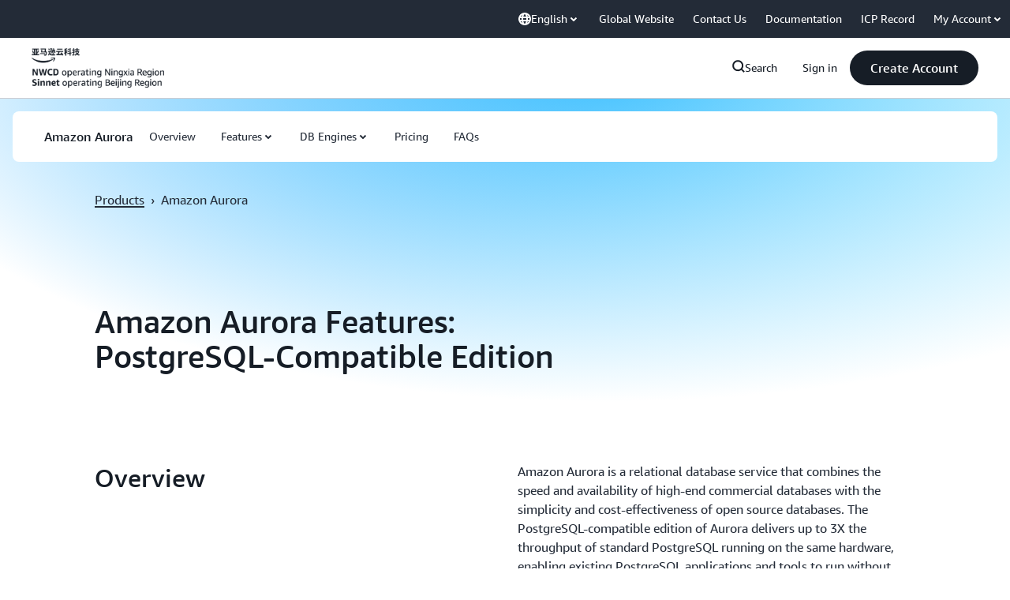

--- FILE ---
content_type: text/html;charset=utf-8
request_url: https://www.amazonaws.cn/en/rds/aurora/postgresql-features/
body_size: 89139
content:
<!doctype html>
<html lang="en-US" data-static-assets="https://s3.cn-north-1.amazonaws.com.cn/aws-assets-prod" class="aws-lng-en_US">
 <head>
  <meta http-equiv="Content-Security-Policy" content="default-src 'self' data: https://gcr-mkt-tech-website-assets-prod.s3.cn-north-1.amazonaws.com.cn https://prod.cn-northwest-1.ui.chat.marketing.aws.a2z.org.cn https://s3.cn-north-1.amazonaws.com.cn/aws-assets-prod/; base-uri 'none'; connect-src 'self' https://112-tzm-766.mktoresp.com https://112-tzm-766.mktoutil.com https://amazonwebservices.d2.sc.omtrdc.net https://api.regional-table.region-services.aws.a2z.com https://aws-brew-sr-offers-china-live-prod-cn-north-1.s3.cn-north-1.amazonaws.com.cn https://aws.demdex.net https://b0.p.awsstatic.cn https://c0.b0.p.awsstatic.cn https://cm.everesttech.net https://d2c.amazonaws.cn https://d2i62n0n7jhjo8.cloudfront.net https://d2x0ubwn53pje2.cloudfront.net https://dftu77xade0tc.cloudfront.net https://dpm.demdex.net https://fls-na.amazon.com https://gcr-mkt-tech-website-assets-prod.s3.cn-north-1.amazonaws.com.cn https://prod-us-west-2.csp-report.marketing.aws.dev https://prod.cn-north-1.discovery.search.marketing.aws.a2z.org.cn https://prod.cn-northwest-1.api.chat.marketing.aws.a2z.org.cn https://prod.cn-northwest-1.rest-bot.chat.marketing.aws.a2z.org.cn https://prod.cn-northwest-1.ui.chat.marketing.aws.a2z.org.cn https://prod.log.shortbread.aws.dev https://prod.template-store.marketing.aws.a2z.org.cn https://prod.tools.shortbread.aws.dev https://prod2.clientlogger.cn-northwest-1.marketplace.aws.a2z.org.cn https://s3.amazonaws.com/aws-messaging-pricing-information/ https://s3.amazonaws.com/public-pricing-agc/ https://s3.cn-north-1.amazonaws.com.cn/aws-assets-prod/ https://s3.cn-north-1.amazonaws.com.cn/aws-dam-prod/ https://view-stage.cn-northwest-1.prod.pricing.aws.a2z.org.cn https://vs.aws.amazon.com https://webchat-aws.clink.cn wss://prod.cn-northwest-1.wss-bot.chat.marketing.aws.a2z.org.cn wss://webchat-aws.clink.cn; font-src 'self' data: https://fonts.gstatic.com https://gcr-mkt-tech-website-assets-prod.s3.cn-north-1.amazonaws.com.cn https://prod.cn-northwest-1.ui.chat.marketing.aws.a2z.org.cn https://s3.cn-north-1.amazonaws.com.cn/aws-assets-prod/; frame-src 'self' https://aws.demdex.net https://c0.b0.p.awsstatic.cn https://dpm.demdex.net; img-src 'self' blob: data: https://*.vidyard.com https://amazonwebservices.d2.sc.omtrdc.net https://aws-clink2-resource.s3.cn-northwest-1.amazonaws.com.cn https://aws-quickstart.s3.amazonaws.com https://aws.amazon.com https://aws.demdex.net https://awsmedia.s3.amazonaws.com https://cm.everesttech.net https://cx0.m.awsstatic.com https://d1.awsstatic.com https://d2908q01vomqb2.cloudfront.net https://d2c.amazonaws.cn https://d2c.aws.amazon.com https://d36cz9buwru1tt.cloudfront.net https://docs.aws.amazon.com https://dpm.demdex.net https://fls-na.amazon.com https://gcr-mkt-tech-website-assets-prod.s3.cn-north-1.amazonaws.com.cn https://marketingplatform.google.com https://media.amazonwebservices.com https://p.adsymptotic.com https://pages.awscloud.com https://prod.cn-northwest-1.ui.chat.marketing.aws.a2z.org.cn https://s3.amazonaws.com/aws-quickstart/ https://s3.cn-north-1.amazonaws.com.cn/aws-assets-prod/ https://s3.cn-north-1.amazonaws.com.cn/aws-dam-prod/ https://ssl-static.libsyn.com https://static-cdn.jtvnw.net https://webchat-aws.clink.cn https://www.google.com https://www.linkedin.com; media-src 'self' https://*.libsyn.com https://anchor.fm https://awsmedia.s3.amazonaws.com https://awspodcastsiberiaent.s3.eu-west-3.amazonaws.com https://chtbl.com https://cx0.m.awsstatic.com https://d1.awsstatic.com https://d1hemuljm71t2j.cloudfront.net https://d1le29qyzha1u4.cloudfront.net https://d1oqpvwii7b6rh.cloudfront.net https://d1vo51ubqkiilx.cloudfront.net https://d1yyh5dhdgifnx.cloudfront.net https://d2908q01vomqb2.cloudfront.net https://d2a6igt6jhaluh.cloudfront.net https://d3ctxlq1ktw2nl.cloudfront.net https://d3h2ozso0dirfl.cloudfront.net https://dgen8gghn3u86.cloudfront.net https://dk261l6wntthl.cloudfront.net https://download.stormacq.com/aws/podcast/ https://dts.podtrac.com https://media.amazonwebservices.com https://mktg-apac.s3-ap-southeast-1.amazonaws.com https://onlineedu.s3.cn-north-1.amazonaws.com.cn https://s3.cn-north-1.amazonaws.com.cn/aws-dam-prod/ https://www.buzzsprout.com; object-src 'none'; script-src 'sha256-TMrP3SwLdIseYguPFcF8okhVYx2ddt79LLeTmsfGiw8=' 'nonce-9fRdF95xqFT8GQ9WvorFCu228UF2dXnNusvmfbezAws=' 'self' blob: https://cx0.m.awsstatic.com https://d2c.amazonaws.cn https://gcr-mkt-tech-website-assets-prod.s3.cn-north-1.amazonaws.com.cn https://googleads.g.doubleclick.net https://prod.cn-northwest-1.ui.chat.marketing.aws.a2z.org.cn https://prod.template-store.marketing.aws.a2z.org.cn https://s3.cn-north-1.amazonaws.com.cn/aws-assets-prod/ https://static.doubleclick.net https://www.google.com https://www.gstatic.com; style-src 'self' 'unsafe-inline' https://acerendering-awsmarketplace.amazonaws.cn https://contessa-awsmarketplace.amazonaws.cn https://cx0.m.awsstatic.com https://gcr-mkt-tech-website-assets-prod.s3.cn-north-1.amazonaws.com.cn https://prod.cn-northwest-1.ui.chat.marketing.aws.a2z.org.cn https://prod.template-store.marketing.aws.a2z.org.cn https://s3.cn-north-1.amazonaws.com.cn/aws-assets-prod/ https://t0.m.awsstatic.com" data-report-uri="https://prod-us-west-2.csp-report.marketing.aws.dev/submit">
  <meta charset="UTF-8">
  <meta name="viewport" content="width=device-width, initial-scale=1.0">
  <link rel="preconnect" href="https://s3.cn-north-1.amazonaws.com.cn/aws-assets-prod" crossorigin="anonymous">
  <link rel="dns-prefetch" href="https://s3.cn-north-1.amazonaws.com.cn/aws-assets-prod">
  <link rel="dns-prefetch" href="https://s3.cn-north-1.amazonaws.com.cn/aws-dam-prod">
  <link rel="dns-prefetch" href="https://amazonwebservicesinc.tt.omtrdc.net">
  <link rel="dns-prefetch" href="https://s0.awsstatic.com">
  <link rel="dns-prefetch" href="https://t0.awsstatic.com">
  <title>Amazon Aurora PostgreSQL Features | MySQL PostgreSQL Relational Database | Amazon Web Services</title>
  <meta name="description" content="The PostgreSQL-compatible edition of Aurora delivers up to 3X the throughput of standard PostgreSQL running on the same hardware, and is designed to be compatible with PostgreSQL, enabling existing PostgreSQL applications and tools to run without requiring modification.">
  <link rel="canonical" href="https://www.amazonaws.cn/en/rds/aurora/postgresql-features/">
  <link rel="alternate" href="https://www.amazonaws.cn/en/rds/aurora/postgresql-features/" hreflang="en-us">
  <link rel="alternate" href="https://www.amazonaws.cn/rds/aurora/postgresql-features/" hreflang="zh-cn">
  <meta name="template" content="essential">
  <meta property="og:type" content="website">
  <meta property="og:site_name" content="Amazon Web Services, Inc.">
  <meta property="og:description" content="The PostgreSQL-compatible edition of Aurora delivers up to 3X the throughput of standard PostgreSQL running on the same hardware, and is designed to be compatible with PostgreSQL, enabling existing PostgreSQL applications and tools to run without requiring modification.">
  <meta property="og:title" content="Amazon Aurora PostgreSQL Features">
  <meta property="og:updated_time" content="2025-12-18T14:17:59.567-0800">
  <meta property="og:url" content="https://www.amazonaws.cn/en/rds/aurora/postgresql-features/">
  <meta property="og:locale" content="en_US">
  <meta property="og:locale:alternate" content="zh_CN">
  <link rel="icon" type="image/ico" href="https://s3.cn-north-1.amazonaws.com.cn/aws-assets-prod/libra-css/images/site/fav/favicon.ico">
  <link rel="shortcut icon" type="image/ico" href="https://s3.cn-north-1.amazonaws.com.cn/aws-assets-prod/libra-css/images/site/fav/favicon.ico">
  <link rel="apple-touch-icon" sizes="57x57" href="https://s3.cn-north-1.amazonaws.com.cn/aws-assets-prod/libra-css/images/site/touch-icon-iphone-114-smile.png">
  <link rel="apple-touch-icon" sizes="72x72" href="https://s3.cn-north-1.amazonaws.com.cn/aws-assets-prod/libra-css/images/site/touch-icon-ipad-144-smile.png">
  <link rel="apple-touch-icon" sizes="114x114" href="https://s3.cn-north-1.amazonaws.com.cn/aws-assets-prod/libra-css/images/site/touch-icon-iphone-114-smile.png">
  <link rel="apple-touch-icon" sizes="144x144" href="https://s3.cn-north-1.amazonaws.com.cn/aws-assets-prod/libra-css/images/site/touch-icon-ipad-144-smile.png">
  <script type="application/json" id="target-mediator">
    {"pageLanguage":"en","supportedLanguages":["cn","en"],"offerOrigin":"https://s0.awsstatic.com"}
</script>
  <link rel="stylesheet" href="https://s3.cn-north-1.amazonaws.com.cn/aws-assets-prod/libra-css/css/1.0.509/style-awsm-base.css">
  <link rel="stylesheet" href="https://s3.cn-north-1.amazonaws.com.cn/aws-assets-prod/awsm-core/0.1.6/bundle/head.css">
  <script type="esms-options">{"noLoadEventRetriggers": true, "nonce":"9fRdF95xqFT8GQ9WvorFCu228UF2dXnNusvmfbezAws="}</script>
  <script async src="https://s3.cn-north-1.amazonaws.com.cn/aws-assets-prod/eb-csr/2.0.15/polyfills/es-module-shims/es-module-shims.js"></script>
  <script type="importmap" data-head-renderable="true">{"imports":{"react":"https://s3.cn-north-1.amazonaws.com.cn/aws-assets-prod/eb-csr/2.0.15/react/react.js","react/jsx-runtime":"https://s3.cn-north-1.amazonaws.com.cn/aws-assets-prod/eb-csr/2.0.15/react/jsx-runtime.js","react-dom":"https://s3.cn-north-1.amazonaws.com.cn/aws-assets-prod/eb-csr/2.0.15/react/react-dom.js","react-dom/server":"https://s3.cn-north-1.amazonaws.com.cn/aws-assets-prod/eb-csr/2.0.15/react/server-browser.js","react-dom-server-browser":"https://s3.cn-north-1.amazonaws.com.cn/aws-assets-prod/eb-csr/2.0.15/react/react-dom-server-browser.js","sanitize-html":"https://s3.cn-north-1.amazonaws.com.cn/aws-assets-prod/eb-csr/2.0.15/sanitize-html/index.js","video.js":"https://s3.cn-north-1.amazonaws.com.cn/aws-assets-prod/eb-csr/2.0.15/videojs/video.js","videojs-event-tracking":"https://s3.cn-north-1.amazonaws.com.cn/aws-assets-prod/eb-csr/2.0.15/videojs/videojs-event-tracking.js","videojs-hotkeys":"https://s3.cn-north-1.amazonaws.com.cn/aws-assets-prod/eb-csr/2.0.15/videojs/videojs-hotkeys.js","videojs-youtube":"https://s3.cn-north-1.amazonaws.com.cn/aws-assets-prod/eb-csr/2.0.15/videojs/videojs-youtube.js","@amzn/awsmcc":"https://s3.cn-north-1.amazonaws.com.cn/aws-assets-prod/awsmcc/1.0.1/bundle/index.js"}}</script>
  <script type="application/json" id="aws-page-settings" data-head-renderable="true">{"supportedLanguages":["cn","en"],"defaultLanguage":"cn","logDataSet":"LIVE:PROD","logInstance":"PUB","csdsEndpoint":"https://d2c.amazonaws.cn/","isLoggingEnabled":true,"currentLanguage":"en-US","currentStage":"Prod","isRTL":false,"framework":"v3","drTemplateStoreHost":"https://prod.template-store.marketing.aws.a2z.org.cn","isBJS":true}</script>
  <script src="https://s3.cn-north-1.amazonaws.com.cn/aws-assets-prod/awsm-core/0.1.6/bundle/gdeps.js"></script>
  <script type="module" src="https://s3.cn-north-1.amazonaws.com.cn/aws-assets-prod/awsm-core/0.1.6/bundle/head.js"></script>
  <link rel="stylesheet" href="https://s3.cn-north-1.amazonaws.com.cn/aws-assets-prod/eb-csr/2.0.15/orchestrate.css">
  <script type="module" async src="https://s3.cn-north-1.amazonaws.com.cn/aws-assets-prod/eb-csr/2.0.15/orchestrate.js"></script>
  <script src="https://s3.cn-north-1.amazonaws.com.cn/aws-assets-prod/s_code/js/3.0/awshome_s_code.js"></script>
  <script async data-js-script="target-mediator" src="https://s3.cn-north-1.amazonaws.com.cn/aws-assets-prod/target/1.0.127/aws-target-mediator.js"></script>
  <script src="https://d2c.amazonaws.cn/client/loader/v1/d2c-load.js"></script>
  <meta name="baidu-site-verification" content="code-99C2tLKOMq">
  <meta name="360-site-verification" content="68390a67fa339ccb5d0337833213791c">
  <meta name="shenma-site-verification" content="31bf3b9676b710860c5df7713f3cd89a_1617844170">
  <meta name="sogou_site_verification" content="nBKcLnhgiQ">
  <meta name="google-site-verification" content="XHghG81ulgiW-3EylGcF48sG28tBW5EH0bNUhgo_DrU">
  <meta name="msvalidate.01" content="6F92E52A288E266E30C2797ECB5FCCF3">
  <link data-eb-tpl-style="" href="https://t0.m.awsstatic.com/tmpl/awsm-rt/esm/templates/rt-footer/1.0.0/rt-footer.00ea828fc2.css" rel="stylesheet" type="text/css">
  <link data-eb-tpl-style="" href="https://t0.m.awsstatic.com/tmpl/awsm-rt/esm/templates/rt-subnav/1.0.0/rt-subnav.3722c9c10e.css" rel="stylesheet" type="text/css">
  <link data-eb-tpl-style="" href="https://t0.m.awsstatic.com/tmpl/awsm-rt/esm/templates/rt-live-hero/1.0.0/rt-live-hero.12f8ece9f0.css" rel="stylesheet" type="text/css">
  <link data-eb-tpl-style="" href="https://t0.m.awsstatic.com/tmpl/awsm-rt/esm/templates/rt-text-media-collection/1.2.0/rt-text-media-collection.82c49f549d.css" rel="stylesheet" type="text/css">
  <link data-eb-tpl-style="" href="https://t0.m.awsstatic.com/tmpl/awsm-rt/esm/templates/rt-groupable-faq/2.0.0/rt-groupable-faq.db6775bc3a.css" rel="stylesheet" type="text/css">
  <link data-eb-tpl-style="" href="https://t0.m.awsstatic.com/tmpl/awsm-rt/esm/templates/rt-global-nav/1.0.0/rt-global-nav.9b79533e8d.css" rel="stylesheet" type="text/css">
 </head>
 <body class="awsm page basicpage " id="page-4c3c1ce7d9" data-cmp-link-accessibility-enabled data-cmp-link-accessibility-text="opens in a new tab">
  <a aria-label="Skip to main content link" class="m-sr-only m-sr-only-focusable m-skip-el" href="#aws-page-content-main" id="aws-page-skip-to-main">Skip to main content</a>
  <div class="header htlwrapper m-global-header">
   <div data-custom-params="{}" data-trk-params="{}">
    <div data-eb-slot="awsm-7d6d8143-228a-4efb-acc7-ed340f5c405f" data-eb-slot-meta="{'version':'1.0','slotId':'awsm-7d6d8143-228a-4efb-acc7-ed340f5c405f','experienceId':'a03b8e72-da5a-4bef-837f-f8e0558920a2','allowBlank':false,'hasAltExp':false,'isRTR':false,'dataKey':'null','filters':{'limit':15,'query':'tag \u003d \'global-nav#global-nav-items\''}}">
     <div data-eb-tpl-n="awsm-rt/rt-global-nav" data-eb-tpl-v="1.0.0" data-eb-ce="" data-eb-c-scope="7d6d8143-228a-4efb-acc7-ed340f5c405f" data-eb-d-scope="INLINE" data-eb-locale="en-US" data-eb-784e8193="" data-eb-ssr-ce="" data-eb-tpl-ns="awsmRT" data-eb-hydrated="pending">
      <script type="application/json">{"data":{"items":[{"fields":{"globalNav":"{\"dark\":false,\"isChinaSite\":true,\"logoSrc\":\"https://media.amazonwebservices.com/aws-china-media/acts-header/en.png\",\"logoAlt\":\"Amazon Web Services\",\"logoLink\":\"https://amazonaws.cn/\",\"searchURL\":\"https://www.amazonaws.cn/en/search/\",\"createAccountButtonLabel\":\"Create Account\",\"createAccountButtonURL\":\"https://signin.amazonaws.cn/signup?request_type\\u003dregister\\u0026nc2\\u003dh_ct\",\"signinLabel\":\"Sign in\",\"signinURL\":\"https://console.amazonaws.cn/console/home?nc2\\u003dh_ct\\u0026src\\u003dheader-signin\",\"items\":[{\"name\":\"About Us\",\"linkURL\":\"/en/about-aws/?nc2\\u003dh_ql_le\",\"subNav\":[{\"name\":\"About Amazon Web Services\",\"linkURL\":\"\",\"hasCounter\":false,\"columns\":[{\"type\":\"ListColumn\",\"heading\":\"\",\"subheading\":\"An overall introduction about Amazon Web Services globally\",\"hyperlinkText\":\"Learn More\",\"hyperlinkUrl\":\"https://www.amazonaws.cn/en/about-aws/?nc2\\u003dh_ql_le_int\",\"items\":[{\"heading\":\"What is Cloud Computing? »\",\"subheading\":\"\",\"linkURL\":\"https://www.amazonaws.cn/en/what-is-cloud-computing/?nc2\\u003dh_ql_le_cc\"},{\"heading\":\"Global Infrastructure »\",\"subheading\":\"\",\"linkURL\":\"https://aws.amazon.com/about-aws/global-infrastructure/?nc2\\u003dh_ql_le_gi\"},{\"heading\":\"Analyst Reports »\",\"subheading\":\"\",\"linkURL\":\"https://www.amazonaws.cn/about-aws/analyst-reports/?nc2\\u003dh_ql_le_ar\"},{\"heading\":\"China and Global Cloud Services »\",\"subheading\":\"\",\"linkURL\":\"https://www.amazonaws.cn/about-aws/select-regions/?nc2\\u003dh_ql_le_sr\"}]}]},{\"name\":\"Amazon Web Services in China\",\"linkURL\":\"\",\"hasCounter\":false,\"columns\":[{\"type\":\"ListColumn\",\"heading\":\"\",\"subheading\":\"Learn about Amazon Web Services China regions\",\"hyperlinkText\":\"Learn More\",\"hyperlinkUrl\":\"https://www.amazonaws.cn/en/about-aws/china/?nc2\\u003dh_ql_le_cn\",\"items\":[{\"heading\":\"Products/services Updates »\",\"subheading\":\"\",\"linkURL\":\"https://www.amazonaws.cn/en/new/?nc2\\u003dh_ql_le_cn_pf\"},{\"heading\":\"Amazon Web Services China Blog »\",\"subheading\":\"\",\"linkURL\":\"https://aws.amazon.com/cn/blogs/china/?nc2\\u003dh_ql_le_cn_bl\"},{\"heading\":\"Video Center »\",\"subheading\":\"\",\"linkURL\":\"https://www.amazonaws.cn/en/video-center/?nc2\\u003dh_ql_le_cn_vc\"},{\"heading\":\"Executive Insights »\",\"subheading\":\"\",\"linkURL\":\"https://www.amazonaws.cn/campaign/executive-content-hub/?nc2\\u003dh_ql_le_cn_yt\"}]}]},{\"name\":\"Customer Success\",\"linkURL\":\"\",\"hasCounter\":false,\"columns\":[{\"type\":\"ListColumn\",\"heading\":\"\",\"subheading\":\"Learn how our customers use Amazon Web Services to innovate their business\",\"hyperlinkText\":\"Learn More\",\"hyperlinkUrl\":\"https://www.amazonaws.cn/en/customer-stories/?nc2\\u003dh_ql_le_css\",\"items\":[]}]},{\"name\":\"Amazon Web Services AI Shanghai Lablet\",\"linkURL\":\"\",\"hasCounter\":false,\"columns\":[{\"type\":\"ListColumn\",\"heading\":\"\",\"subheading\":\"Learn our open-source projects and fundamental researches\",\"hyperlinkText\":\"Learn More\",\"hyperlinkUrl\":\"https://www.amazonaws.cn/en/ailab/?nc2\\u003dh_ql_le_ai\",\"items\":[]}]}]},{\"name\":\"Products\",\"linkURL\":\"/en/products/?nc2\\u003dh_ql_prod\",\"subNav\":[{\"name\":\"Compute\",\"linkURL\":\"\",\"hasCounter\":true,\"columns\":[{\"type\":\"ListColumn\",\"heading\":\"Compute\",\"subheading\":\"\",\"hyperlinkText\":\"\",\"hyperlinkUrl\":\"\",\"items\":[{\"heading\":\"Amazon EC2\",\"subheading\":\"Virtual servers in the Cloud\",\"linkURL\":\"https://www.amazonaws.cn/en/ec2/?nc2\\u003dh_ql_prod_cp_ec2\"},{\"heading\":\"Amazon Lambda\",\"subheading\":\"Run code without thinking about servers\",\"linkURL\":\"https://www.amazonaws.cn/en/lambda/?nc2\\u003dh_ql_prod_cp_lbd\"},{\"heading\":\"Amazon EC2 Auto Scaling\",\"subheading\":\"Scale compute capacity to meet demand\",\"linkURL\":\"https://www.amazonaws.cn/en/ec2/autoscaling/?nc2\\u003dh_ql_prod_cp_ec2auto\"},{\"heading\":\"Amazon Batch\",\"subheading\":\"Fully managed batch processing at any scale\",\"linkURL\":\"https://www.amazonaws.cn/en/batch/?nc2\\u003dh_ql_prod_cp_ba\"},{\"heading\":\"Amazon Elastic Beanstalk\",\"subheading\":\"Amazon Web Services application container\",\"linkURL\":\"https://www.amazonaws.cn/en/elasticbeanstalk/?nc2\\u003dh_ql_prod_cp_ebs\"},{\"heading\":\"Amazon Serverless Application Repository\",\"subheading\":\"Discover, deploy, and publish serverless applications\",\"linkURL\":\"https://www.amazonaws.cn/en/serverless-application-repository/?nc2\\u003dh_ql_prod_cp_sar\"}]},{\"type\":\"BoxListColumn\",\"items\":[{\"title\":\"Resources\",\"items\":[{\"heading\":\"All Products\",\"subheading\":\"Check all products available in Amazon Web Services China regions\",\"linkURL\":\"https://www.amazonaws.cn/en/products/?nc2\\u003dh_ql_prod_cp_r1\"},{\"heading\":\"Pricing Calculator\",\"subheading\":\"Estimate the cost for your services or architect solutions\",\"linkURL\":\"https://calculator.amazonaws.cn/?nc2\\u003dh_ql_prod_cp_r2\"},{\"heading\":\"Documentation\",\"subheading\":\"Find products documentation\",\"linkURL\":\"https://docs.amazonaws.cn/?nc2\\u003dh_ql_prod_cp_r3\"},{\"heading\":\"Getting Started\",\"subheading\":\"The information you need to start building on Amazon Web Services\",\"linkURL\":\"https://www.amazonaws.cn/en/getting-started/?nc2\\u003dh_ql_prod_cp_r4\"},{\"heading\":\"Free Tier\",\"subheading\":\"Learn about Amazon Web Services China Region Free Tier\",\"linkURL\":\"https://www.amazonaws.cn/en/free/?nc2\\u003dh_ql_prod_cp_r5\"},{\"heading\":\"Special Offers\",\"subheading\":\"Check most recent special offers\",\"linkURL\":\"https://www.amazonaws.cn/en/campaign/?nc2\\u003dh_ql_prod_cp_r6\"},{\"heading\":\"New Release\",\"subheading\":\"Learn the latest cloud service launches in China regions\",\"linkURL\":\"https://www.amazonaws.cn/campaign/new-service-launch/?nc2\\u003dh_ql_prod_cp_r7\"},{\"heading\":\"Selected Blogs of Cloud Architects\",\"subheading\":\"Insightful blogs from experienced cloud architects\",\"linkURL\":\"https://www.amazonaws.cn/en/blog-selection/?nc2\\u003dh_ql_prod_cp_r8\"}]}]}]},{\"name\":\"Containers\",\"linkURL\":\"\",\"hasCounter\":true,\"columns\":[{\"type\":\"ListColumn\",\"heading\":\"Containers\",\"subheading\":\"\",\"hyperlinkText\":\"\",\"hyperlinkUrl\":\"\",\"items\":[{\"heading\":\"Amazon Elastic Kubernetes Service (EKS)\",\"subheading\":\"The most trusted way to run Kubernetes\",\"linkURL\":\"https://www.amazonaws.cn/en/eks/?nc2\\u003dh_ql_prod_ct_eks\"},{\"heading\":\"Amazon Elastic Container Service (ECS)\",\"subheading\":\"Run and manage Docker containers\",\"linkURL\":\"https://www.amazonaws.cn/en/ecs/?nc2\\u003dh_ql_prod_ct_ecs\"},{\"heading\":\"Amazon Fargate\",\"subheading\":\"Run containers without managing servers or clusters\",\"linkURL\":\"https://www.amazonaws.cn/en/fargate/?nc2\\u003dh_ql_prod_ct_far\"},{\"heading\":\"Amazon Elastic Container Registry (ECR)\",\"subheading\":\"Store and manage Docker images\",\"linkURL\":\"https://www.amazonaws.cn/en/ecr/?nc2\\u003dh_ql_prod_ct_ec2reg\"},{\"heading\":\"Amazon ECS Anywhere\",\"subheading\":\"Run containers on customer-managed infrastructure\",\"linkURL\":\"https://www.amazonaws.cn/en/ecs/anywhere/?nc2\\u003dh_ql_prod_ct_ecsa\"}]},{\"type\":\"BoxListColumn\",\"items\":[{\"title\":\"Resources\",\"items\":[{\"heading\":\"All Products\",\"subheading\":\"Check all products available in Amazon Web Services China regions\",\"linkURL\":\"https://www.amazonaws.cn/en/products/?nc2\\u003dh_ql_prod_cp_r1\"},{\"heading\":\"Pricing Calculator\",\"subheading\":\"Estimate the cost for your services or architect solutions\",\"linkURL\":\"https://calculator.amazonaws.cn/?nc2\\u003dh_ql_prod_cp_r2\"},{\"heading\":\"Documentation\",\"subheading\":\"Find products documentation\",\"linkURL\":\"https://docs.amazonaws.cn/?nc2\\u003dh_ql_prod_cp_r3\"},{\"heading\":\"Getting Started\",\"subheading\":\"The information you need to start building on Amazon Web Services\",\"linkURL\":\"https://www.amazonaws.cn/en/getting-started/?nc2\\u003dh_ql_prod_cp_r4\"},{\"heading\":\"Free Tier\",\"subheading\":\"Learn about Amazon Web Services China Region Free Tier\",\"linkURL\":\"https://www.amazonaws.cn/en/free/?nc2\\u003dh_ql_prod_cp_r5\"},{\"heading\":\"Special Offers\",\"subheading\":\"Check most recent special offers\",\"linkURL\":\"https://www.amazonaws.cn/en/campaign/?nc2\\u003dh_ql_prod_cp_r6\"},{\"heading\":\"New Release\",\"subheading\":\"Learn the latest cloud service launches in China regions\",\"linkURL\":\"https://www.amazonaws.cn/campaign/new-service-launch/?nc2\\u003dh_ql_prod_cp_r7\"},{\"heading\":\"Selected Blogs of Cloud Architects\",\"subheading\":\"Insightful blogs from experienced cloud architects\",\"linkURL\":\"https://www.amazonaws.cn/en/blog-selection/?nc2\\u003dh_ql_prod_cp_r8\"}]}]}]},{\"name\":\"Storage\",\"linkURL\":\"\",\"hasCounter\":true,\"columns\":[{\"type\":\"ListColumn\",\"heading\":\"Storage\",\"subheading\":\"\",\"hyperlinkText\":\"\",\"hyperlinkUrl\":\"\",\"items\":[{\"heading\":\"Amazon S3\",\"subheading\":\"Scalable storage in the Cloud\",\"linkURL\":\"https://www.amazonaws.cn/en/s3/?nc2\\u003dh_ql_prod_st_s3\"},{\"heading\":\"Amazon Elastic Block Store (EBS)\",\"subheading\":\"EC2 block storage volumes\",\"linkURL\":\"https://www.amazonaws.cn/en/ebs/?nc2\\u003dh_ql_prod_st_ebs\"},{\"heading\":\"Amazon S3 Glacier\",\"subheading\":\"Low-cost archive storage in the Cloud\",\"linkURL\":\"https://www.amazonaws.cn/en/glacier/?nc2\\u003dh_ql_prod_st_s3g\"},{\"heading\":\"Amazon Elastic File System (EFS)\",\"subheading\":\"Fully managed file system for EC2\",\"linkURL\":\"https://www.amazonaws.cn/en/efs/?nc2\\u003dh_ql_prod_st_efs\"},{\"heading\":\"Amazon FSx for NetAPP ONTAP\",\"subheading\":\"Fully managed shared storage built on NetApp’s popular ONTAP file system\",\"linkURL\":\"https://www.amazonaws.cn/en/fsx/netapp-ontap/?nc2\\u003dh_ql_prod_st_w\"},{\"heading\":\"Amazon FSx for Windows File Server\",\"subheading\":\"Fully managed Windows native file system\",\"linkURL\":\"https://www.amazonaws.cn/en/fsx/windows/?nc2\\u003dh_ql_prod_st_w\"},{\"heading\":\"Amazon FSx for Lustre\",\"subheading\":\"High-performance file system integrated with S3\",\"linkURL\":\"https://www.amazonaws.cn/en/fsx/lustre/?nc2\\u003dh_ql_prod_st_lu\"},{\"heading\":\"Amazon FSx for OpenZFS\",\"subheading\":\"Fully managed storage built on the popular OpenZFS file system\",\"linkURL\":\"https://www.amazonaws.cn/en/fsx/openzfs/?nc2\\u003dh_ql_prod_st_lu\"},{\"heading\":\"Amazon Backup\",\"subheading\":\"Centralized backup across Amazon Web Services services\",\"linkURL\":\"https://www.amazonaws.cn/en/backup/?nc2\\u003dh_ql_prod_st_bu\"},{\"heading\":\"Amazon Storage Gateway\",\"subheading\":\"Integrates on-premises IT environments with Cloud storage\",\"linkURL\":\"https://www.amazonaws.cn/en/storagegateway/?nc2\\u003dh_ql_prod_st_sg\"}]},{\"type\":\"BoxListColumn\",\"items\":[{\"title\":\"Resources\",\"items\":[{\"heading\":\"All Products\",\"subheading\":\"Check all products available in Amazon Web Services China regions\",\"linkURL\":\"https://www.amazonaws.cn/en/products/?nc2\\u003dh_ql_prod_cp_r1\"},{\"heading\":\"Pricing Calculator\",\"subheading\":\"Estimate the cost for your services or architect solutions\",\"linkURL\":\"https://calculator.amazonaws.cn/?nc2\\u003dh_ql_prod_cp_r2\"},{\"heading\":\"Documentation\",\"subheading\":\"Find products documentation\",\"linkURL\":\"https://docs.amazonaws.cn/?nc2\\u003dh_ql_prod_cp_r3\"},{\"heading\":\"Getting Started\",\"subheading\":\"The information you need to start building on Amazon Web Services\",\"linkURL\":\"https://www.amazonaws.cn/en/getting-started/?nc2\\u003dh_ql_prod_cp_r4\"},{\"heading\":\"Free Tier\",\"subheading\":\"Learn about Amazon Web Services China Region Free Tier\",\"linkURL\":\"https://www.amazonaws.cn/en/free/?nc2\\u003dh_ql_prod_cp_r5\"},{\"heading\":\"Special Offers\",\"subheading\":\"Check most recent special offers\",\"linkURL\":\"https://www.amazonaws.cn/en/campaign/?nc2\\u003dh_ql_prod_cp_r6\"},{\"heading\":\"New Release\",\"subheading\":\"Learn the latest cloud service launches in China regions\",\"linkURL\":\"https://www.amazonaws.cn/campaign/new-service-launch/?nc2\\u003dh_ql_prod_cp_r7\"},{\"heading\":\"Selected Blogs of Cloud Architects\",\"subheading\":\"Insightful blogs from experienced cloud architects\",\"linkURL\":\"https://www.amazonaws.cn/en/blog-selection/?nc2\\u003dh_ql_prod_cp_r8\"}]}]}]},{\"name\":\"Database\",\"linkURL\":\"\",\"hasCounter\":true,\"columns\":[{\"type\":\"ListColumn\",\"heading\":\"Database\",\"subheading\":\"\",\"hyperlinkText\":\"\",\"hyperlinkUrl\":\"\",\"items\":[{\"heading\":\"Amazon Aurora\",\"subheading\":\"High performance managed relational database\",\"linkURL\":\"https://www.amazonaws.cn/en/rds/aurora/?nc2\\u003dh_ql_prod_db_aa\"},{\"heading\":\"Amazon Relational Database Service(RDS)\",\"subheading\":\"Managed relational database service for MySQL, Postgres, Oracle, SQL Server, and Amazon Aurora\",\"linkURL\":\"https://www.amazonaws.cn/en/rds/?nc2\\u003dh_ql_prod_db_rds\"},{\"heading\":\"Amazon DynamoDB\",\"subheading\":\"Fast, flexible, highly scalable NoSQL Database Service\",\"linkURL\":\"https://www.amazonaws.cn/en/dynamodb/?nc2\\u003dh_ql_prod_db_ddb\"},{\"heading\":\"Amazon DocumentDB (with MongoDB compatibility)\",\"subheading\":\"Fast, scalable, highly available MongoDB-compatible database service\",\"linkURL\":\"https://www.amazonaws.cn/en/documentdb/?nc2\\u003dh_ql_prod_db_ddb\"},{\"heading\":\"Amazon ElastiCache\",\"subheading\":\"In-memory caching service\",\"linkURL\":\"https://www.amazonaws.cn/en/elasticache/?nc2\\u003dh_ql_prod_db_elc\"},{\"heading\":\"Amazon Database Migration Service\",\"subheading\":\"Migrate databases with minimal downtime\",\"linkURL\":\"https://www.amazonaws.cn/en/dms/?nc2\\u003dh_ql_prod_db_dbm\"},{\"heading\":\"Amazon MemoryDB\",\"subheading\":\"Redis-compatible, durable, in-memory database service for ultra-fast performance\",\"linkURL\":\"https://www.amazonaws.cn/en/memorydb/?nc2\\u003dh_ql_prod_db_ddb\"},{\"heading\":\"Amazon Redshift\",\"subheading\":\"Fast, simple, cost-effective data warehousing\",\"linkURL\":\"https://www.amazonaws.cn/en/redshift/?nc2\\u003dh_ql_prod_db_rs\"},{\"heading\":\"Amazon Keyspaces (for Apache Cassandra)\",\"subheading\":\"Managed Cassandra-compatible database\",\"linkURL\":\"https://www.amazonaws.cn/en/keyspaces/?nc2\\u003dh_ql_prod_db_mcs\"},{\"heading\":\"Amazon Neptune\",\"subheading\":\"Fast, reliable graph database built for the Cloud\",\"linkURL\":\"https://www.amazonaws.cn/en/neptune/?nc2\\u003dh_ql_prod_db_nep\"},{\"heading\":\"Amazon Timestream\",\"subheading\":\"Easy-to-manage time-series databases\",\"linkURL\":\"https://www.amazonaws.cn/en/timestream/?nc2\\u003dh_ql_prod_db_tsm\"}]},{\"type\":\"BoxListColumn\",\"items\":[{\"title\":\"Resources\",\"items\":[{\"heading\":\"All Products\",\"subheading\":\"Check all products available in Amazon Web Services China regions\",\"linkURL\":\"https://www.amazonaws.cn/en/products/?nc2\\u003dh_ql_prod_cp_r1\"},{\"heading\":\"Pricing Calculator\",\"subheading\":\"Estimate the cost for your services or architect solutions\",\"linkURL\":\"https://calculator.amazonaws.cn/?nc2\\u003dh_ql_prod_cp_r2\"},{\"heading\":\"Documentation\",\"subheading\":\"Find products documentation\",\"linkURL\":\"https://docs.amazonaws.cn/?nc2\\u003dh_ql_prod_cp_r3\"},{\"heading\":\"Getting Started\",\"subheading\":\"The information you need to start building on Amazon Web Services\",\"linkURL\":\"https://www.amazonaws.cn/en/getting-started/?nc2\\u003dh_ql_prod_cp_r4\"},{\"heading\":\"Free Tier\",\"subheading\":\"Learn about Amazon Web Services China Region Free Tier\",\"linkURL\":\"https://www.amazonaws.cn/en/free/?nc2\\u003dh_ql_prod_cp_r5\"},{\"heading\":\"Special Offers\",\"subheading\":\"Check most recent special offers\",\"linkURL\":\"https://www.amazonaws.cn/en/campaign/?nc2\\u003dh_ql_prod_cp_r6\"},{\"heading\":\"New Release\",\"subheading\":\"Learn the latest cloud service launches in China regions\",\"linkURL\":\"https://www.amazonaws.cn/campaign/new-service-launch/?nc2\\u003dh_ql_prod_cp_r7\"},{\"heading\":\"Selected Blogs of Cloud Architects\",\"subheading\":\"Insightful blogs from experienced cloud architects\",\"linkURL\":\"https://www.amazonaws.cn/en/blog-selection/?nc2\\u003dh_ql_prod_cp_r8\"}]}]}]},{\"name\":\"Analytics\",\"linkURL\":\"\",\"hasCounter\":true,\"columns\":[{\"type\":\"ListColumn\",\"heading\":\"Analytics\",\"subheading\":\"\",\"hyperlinkText\":\"\",\"hyperlinkUrl\":\"\",\"items\":[{\"heading\":\"Amazon Athena\",\"subheading\":\"Query data in S3 using SQL\",\"linkURL\":\"https://www.amazonaws.cn/en/athena/?nc2\\u003dh_ql_prod_an_ath\"},{\"heading\":\"Amazon EMR\",\"subheading\":\"The industry-leading cloud big data platform\",\"linkURL\":\"https://www.amazonaws.cn/en/emr/?nc2\\u003dh_ql_prod_an_emr\"},{\"heading\":\"Amazon OpenSearch Service (successor to Amazon Elasticsearch Service)\",\"subheading\":\"Search, visualize, and analyze up to petabytes of text and unstructured data\",\"linkURL\":\"https://www.amazonaws.cn/en/opensearch-service/\"},{\"heading\":\"Amazon Kinesis\",\"subheading\":\"Real-time data stream processing\",\"linkURL\":\"https://www.amazonaws.cn/en/kinesis/?nc2\\u003dh_ql_prod_an_kin\"},{\"heading\":\"Amazon Managed Service for Apache Flink\",\"subheading\":\"Build and run fully managed Apache Flink applications\",\"linkURL\":\"https://www.amazonaws.cn/en/managed-service-apache-flink/?nc2\\u003dh_ql_prod_an_msaf\"},{\"heading\":\"Amazon Data Firehose\",\"subheading\":\"Real-time streaming delivery for any data, at any scale, at low-cost\",\"linkURL\":\"https://www.amazonaws.cn/en/kinesis/data-firehose/?nc2\\u003dh_ql_prod_an_kin\"},{\"heading\":\"Amazon Redshift\",\"subheading\":\"Fast, simple, cost-effective data warehousing\",\"linkURL\":\"https://www.amazonaws.cn/en/redshift/?nc2\\u003dh_ql_prod_an_rs\"},{\"heading\":\"Amazon Glue\",\"subheading\":\"Prepare and load data\",\"linkURL\":\"https://www.amazonaws.cn/en/glue/?nc2\\u003dh_ql_prod_an_glu\"},{\"heading\":\"Amazon Managed Streaming for Apache Kafka (Amazon MSK)\",\"subheading\":\"Fully managed Apache Kafka service\",\"linkURL\":\"https://www.amazonaws.cn/en/msk/?nc2\\u003dh_ql_prod_an_msak\"},{\"heading\":\"Amazon Lake Formation\",\"subheading\":\"Build a secure data lake in days\",\"linkURL\":\"https://www.amazonaws.cn/en/lake-formation/?nc2\\u003dh_ql_prod_an_lk\"},{\"heading\":\"Amazon QuickSight\",\"subheading\":\"Unified business intelligence at large-scale\",\"linkURL\":\"https://www.amazonaws.cn/en/quicksight/?nc2\\u003dh_ql_prod_an_qs\"}]},{\"type\":\"BoxListColumn\",\"items\":[{\"title\":\"Resources\",\"items\":[{\"heading\":\"All Products\",\"subheading\":\"Check all products available in Amazon Web Services China regions\",\"linkURL\":\"https://www.amazonaws.cn/en/products/?nc2\\u003dh_ql_prod_cp_r1\"},{\"heading\":\"Pricing Calculator\",\"subheading\":\"Estimate the cost for your services or architect solutions\",\"linkURL\":\"https://calculator.amazonaws.cn/?nc2\\u003dh_ql_prod_cp_r2\"},{\"heading\":\"Documentation\",\"subheading\":\"Find products documentation\",\"linkURL\":\"https://docs.amazonaws.cn/?nc2\\u003dh_ql_prod_cp_r3\"},{\"heading\":\"Getting Started\",\"subheading\":\"The information you need to start building on Amazon Web Services\",\"linkURL\":\"https://www.amazonaws.cn/en/getting-started/?nc2\\u003dh_ql_prod_cp_r4\"},{\"heading\":\"Free Tier\",\"subheading\":\"Learn about Amazon Web Services China Region Free Tier\",\"linkURL\":\"https://www.amazonaws.cn/en/free/?nc2\\u003dh_ql_prod_cp_r5\"},{\"heading\":\"Special Offers\",\"subheading\":\"Check most recent special offers\",\"linkURL\":\"https://www.amazonaws.cn/en/campaign/?nc2\\u003dh_ql_prod_cp_r6\"},{\"heading\":\"New Release\",\"subheading\":\"Learn the latest cloud service launches in China regions\",\"linkURL\":\"https://www.amazonaws.cn/campaign/new-service-launch/?nc2\\u003dh_ql_prod_cp_r7\"},{\"heading\":\"Selected Blogs of Cloud Architects\",\"subheading\":\"Insightful blogs from experienced cloud architects\",\"linkURL\":\"https://www.amazonaws.cn/en/blog-selection/?nc2\\u003dh_ql_prod_cp_r8\"}]}]}]},{\"name\":\"Networking \\u0026 Content Delivery\",\"linkURL\":\"\",\"hasCounter\":true,\"columns\":[{\"type\":\"ListColumn\",\"heading\":\"Networking \\u0026 Content Delivery\",\"subheading\":\"\",\"hyperlinkText\":\"\",\"hyperlinkUrl\":\"\",\"items\":[{\"heading\":\"Amazon VPC\",\"subheading\":\"Isolated cloud resources\",\"linkURL\":\"https://www.amazonaws.cn/en/vpc/?nc2\\u003dh_ql_prod_nt_avpc\"},{\"heading\":\"Elastic Load Balancing (ELB)\",\"subheading\":\"Distribute incoming traffic across multiple targets\",\"linkURL\":\"https://www.amazonaws.cn/en/elasticloadbalancing/?nc2\\u003dh_ql_prod_nt_elb\"},{\"heading\":\"Amazon API Gateway\",\"subheading\":\"Build, publish, and manage APIs\",\"linkURL\":\"https://www.amazonaws.cn/en/api-gateway/?nc2\\u003dh_ql_prod_nt_apig\"},{\"heading\":\"Amazon Cloudfront\",\"subheading\":\"Fast, highly secure and programmable content delivery network (CDN)\",\"linkURL\":\"https://www.amazonaws.cn/en/cloudfront/?nc2\\u003dh_ql_prod_nt_cf\"},{\"heading\":\"Amazon Direct Connect\",\"subheading\":\"Dedicated network connection to Amazon Web Services\",\"linkURL\":\"https://www.amazonaws.cn/en/directconnect/?nc2\\u003dh_ql_prod_nt_dc\"},{\"heading\":\"Amazon PrivateLink\",\"subheading\":\"Securely access services hosted on Amazon Web Services\",\"linkURL\":\"https://www.amazonaws.cn/en/privatelink/?nc2\\u003dh_ql_prod_nt_pl\"},{\"heading\":\"Amazon Transit Gateway\",\"subheading\":\"Easily scale VPC and account connections\",\"linkURL\":\"https://www.amazonaws.cn/en/transit-gateway/?nc2\\u003dh_ql_prod_nt_tg\"},{\"heading\":\"Amazon Route 53\",\"subheading\":\"Scalable domain name system (DNS)\",\"linkURL\":\"https://www.amazonaws.cn/en/route53/?nc2\\u003dh_ql_prod_nt_r53\"},{\"heading\":\"Amazon Cloud Map\",\"subheading\":\"Service discovery for cloud resources\",\"linkURL\":\"https://www.amazonaws.cn/en/cloud-map/?nc2\\u003dh_ql_prod_nt_cm\"},{\"heading\":\"Amazon App Mesh\",\"subheading\":\"Application-level networking for all your services\",\"linkURL\":\"https://www.amazonaws.cn/en/app-mesh/?nc2\\u003dh_ql_prod_nt_cm\"}]},{\"type\":\"BoxListColumn\",\"items\":[{\"title\":\"Resources\",\"items\":[{\"heading\":\"All Products\",\"subheading\":\"Check all products available in Amazon Web Services China regions\",\"linkURL\":\"https://www.amazonaws.cn/en/products/?nc2\\u003dh_ql_prod_cp_r1\"},{\"heading\":\"Pricing Calculator\",\"subheading\":\"Estimate the cost for your services or architect solutions\",\"linkURL\":\"https://calculator.amazonaws.cn/?nc2\\u003dh_ql_prod_cp_r2\"},{\"heading\":\"Documentation\",\"subheading\":\"Find products documentation\",\"linkURL\":\"https://docs.amazonaws.cn/?nc2\\u003dh_ql_prod_cp_r3\"},{\"heading\":\"Getting Started\",\"subheading\":\"The information you need to start building on Amazon Web Services\",\"linkURL\":\"https://www.amazonaws.cn/en/getting-started/?nc2\\u003dh_ql_prod_cp_r4\"},{\"heading\":\"Free Tier\",\"subheading\":\"Learn about Amazon Web Services China Region Free Tier\",\"linkURL\":\"https://www.amazonaws.cn/en/free/?nc2\\u003dh_ql_prod_cp_r5\"},{\"heading\":\"Special Offers\",\"subheading\":\"Check most recent special offers\",\"linkURL\":\"https://www.amazonaws.cn/en/campaign/?nc2\\u003dh_ql_prod_cp_r6\"},{\"heading\":\"New Release\",\"subheading\":\"Learn the latest cloud service launches in China regions\",\"linkURL\":\"https://www.amazonaws.cn/campaign/new-service-launch/?nc2\\u003dh_ql_prod_cp_r7\"},{\"heading\":\"Selected Blogs of Cloud Architects\",\"subheading\":\"Insightful blogs from experienced cloud architects\",\"linkURL\":\"https://www.amazonaws.cn/en/blog-selection/?nc2\\u003dh_ql_prod_cp_r8\"}]}]}]},{\"name\":\"Management Tools\",\"linkURL\":\"\",\"hasCounter\":true,\"columns\":[{\"type\":\"ListColumn\",\"heading\":\"Management Tools\",\"subheading\":\"\",\"hyperlinkText\":\"\",\"hyperlinkUrl\":\"\",\"items\":[{\"heading\":\"Amazon CloudWatch\",\"subheading\":\"Resource and application monitoring\",\"linkURL\":\"https://www.amazonaws.cn/en/cloudwatch/?nc2\\u003dh_ql_prod_mg_cw\"},{\"heading\":\"Amazon Systems Manager\",\"subheading\":\"Configure and manage EC2 instances and on-premises servers\",\"linkURL\":\"https://www.amazonaws.cn/en/systems-manager/?nc2\\u003dh_ql_prod_mg_sm\"},{\"heading\":\"Amazon CloudFormation\",\"subheading\":\"Templates for Amazon Web Services resource creation\",\"linkURL\":\"https://www.amazonaws.cn/en/cloudformation/?nc2\\u003dh_ql_prod_mg_cf\"},{\"heading\":\"Amazon CloudTrail\",\"subheading\":\"User activity and change tracking\",\"linkURL\":\"https://www.amazonaws.cn/en/cloudtrail/?nc2\\u003dh_ql_prod_mg_ct\"},{\"heading\":\"Amazon Config\",\"subheading\":\"Track resource inventory and changes\",\"linkURL\":\"https://www.amazonaws.cn/en/config/?nc2\\u003dh_ql_prod_mg_con\"},{\"heading\":\"Amazon Compute Optimizer\",\"subheading\":\"Identify optimal Amazon Web Services Compute resources\",\"linkURL\":\"https://www.amazonaws.cn/en/compute-optimizer/\"},{\"heading\":\"Amazon Organizations\",\"subheading\":\"Central governance and management across Amazon accounts\",\"linkURL\":\"https://www.amazonaws.cn/en/organizations/\"},{\"heading\":\"Amazon Web Services Console\",\"subheading\":\"Web-based user interface\",\"linkURL\":\"https://console.amazonaws.cn\"},{\"heading\":\"Amazon License Manager\",\"subheading\":\"Track, manage and control licenses\",\"linkURL\":\"https://www.amazonaws.cn/en/license-manager/?nc2\\u003dh_ql_prod_mg_lm\"},{\"heading\":\"Amazon Health Dashboard\",\"subheading\":\"Personalized view of Amazon Web Services service health\",\"linkURL\":\"https://www.amazonaws.cn/en/support/personal-health-dashboard/?nc2\\u003dh_ql_prod_mg_hea\"},{\"heading\":\"Amazon Service Catalog\",\"subheading\":\"Create, organize, and govern your curated catalog of Amazon Web Services products\",\"linkURL\":\"https://www.amazonaws.cn/en/servicecatalog/?nc2\\u003dh_ql_prod_mg_hea\"},{\"heading\":\"Amazon Launch Wizard\",\"subheading\":\"Easily size, configure, and deploy third party applications on Amazon Web Services\",\"linkURL\":\"https://www.amazonaws.cn/en/launchwizard/?nc2\\u003dh_ql_prod_mg_lau\"},{\"heading\":\"Amazon Auto Scaling\",\"subheading\":\"monitors your applications and automatically adjusts capacity\",\"linkURL\":\"https://www.amazonaws.cn/en/autoscaling/?nc2\\u003dh_mo\"}]},{\"type\":\"BoxListColumn\",\"items\":[{\"title\":\"Resources\",\"items\":[{\"heading\":\"All Products\",\"subheading\":\"Check all products available in Amazon Web Services China regions\",\"linkURL\":\"https://www.amazonaws.cn/en/products/?nc2\\u003dh_ql_prod_cp_r1\"},{\"heading\":\"Pricing Calculator\",\"subheading\":\"Estimate the cost for your services or architect solutions\",\"linkURL\":\"https://calculator.amazonaws.cn/?nc2\\u003dh_ql_prod_cp_r2\"},{\"heading\":\"Documentation\",\"subheading\":\"Find products documentation\",\"linkURL\":\"https://docs.amazonaws.cn/?nc2\\u003dh_ql_prod_cp_r3\"},{\"heading\":\"Getting Started\",\"subheading\":\"The information you need to start building on Amazon Web Services\",\"linkURL\":\"https://www.amazonaws.cn/en/getting-started/?nc2\\u003dh_ql_prod_cp_r4\"},{\"heading\":\"Free Tier\",\"subheading\":\"Learn about Amazon Web Services China Region Free Tier\",\"linkURL\":\"https://www.amazonaws.cn/en/free/?nc2\\u003dh_ql_prod_cp_r5\"},{\"heading\":\"Special Offers\",\"subheading\":\"Check most recent special offers\",\"linkURL\":\"https://www.amazonaws.cn/en/campaign/?nc2\\u003dh_ql_prod_cp_r6\"},{\"heading\":\"New Release\",\"subheading\":\"Learn the latest cloud service launches in China regions\",\"linkURL\":\"https://www.amazonaws.cn/campaign/new-service-launch/?nc2\\u003dh_ql_prod_cp_r7\"},{\"heading\":\"Selected Blogs of Cloud Architects\",\"subheading\":\"Insightful blogs from experienced cloud architects\",\"linkURL\":\"https://www.amazonaws.cn/en/blog-selection/?nc2\\u003dh_ql_prod_cp_r8\"}]}]}]},{\"name\":\"Security, Identity, \\u0026 Compliance\",\"linkURL\":\"\",\"hasCounter\":true,\"columns\":[{\"type\":\"ListColumn\",\"heading\":\"Security, Identity, \\u0026 Compliance\",\"subheading\":\"\",\"hyperlinkText\":\"\",\"hyperlinkUrl\":\"\",\"items\":[{\"heading\":\"Amazon Cognito\",\"subheading\":\"User identity and app data synchronization\",\"linkURL\":\"https://www.amazonaws.cn/en/cognito/?nc2\\u003dh_ql_prod_se_cog\"},{\"heading\":\"Amazon Certificate Manager (ACM)\",\"subheading\":\"Provision, manage, and deploy SSL/TLS certificates\",\"linkURL\":\"https://www.amazonaws.cn/en/certificate-manager/?nc2\\u003dh_ql_prod_se_cm\"},{\"heading\":\"Amazon Directory Service\",\"subheading\":\"Host and manage active directory\",\"linkURL\":\"https://www.amazonaws.cn/en/directoryservice/?nc2\\u003dh_ql_prod_se_ds\"},{\"heading\":\"Amazon Firewall Manager\",\"subheading\":\"Central management of firewall rules\",\"linkURL\":\"https://www.amazonaws.cn/en/firewall-manager/\"},{\"heading\":\"Amazon Guard​Duty\",\"subheading\":\"Managed threat detection service\",\"linkURL\":\"https://www.amazonaws.cn/en/guardduty/?nc2\\u003dh_ql_prod_se_gd\"},{\"heading\":\"Amazon Inspector\",\"subheading\":\"Automated and continual vulnerability management at scale\",\"linkURL\":\"https://www.amazonaws.cn/en/inspector/\"},{\"heading\":\"Amazon Identity and Access Management (IAM)\",\"subheading\":\"Manage user access and encryption key\",\"linkURL\":\"https://www.amazonaws.cn/en/iam/?nc2\\u003dh_ql_prod_se_iam\"},{\"heading\":\"Amazon IAM Identity Center\",\"subheading\":\"Centrally manage workforce access to multiple accounts and applications\",\"linkURL\":\"https://www.amazonaws.cn/en/iam/identity-center/\"},{\"heading\":\"Amazon Key Management Service\",\"subheading\":\"Managed creation and control of encryption keys\",\"linkURL\":\"https://www.amazonaws.cn/en/kms/?nc2\\u003dh_ql_prod_se_ram\"},{\"heading\":\"Amazon Private Certificate Authority\",\"subheading\":\"Create private certificates to identify resources and protect data\",\"linkURL\":\"https://www.amazonaws.cn/en/private-ca/?nc2\\u003dh_ql_prod_se_pca\"},{\"heading\":\"Amazon Secrets Manager\",\"subheading\":\"Rotate, manage, and retrieve secrets\",\"linkURL\":\"https://www.amazonaws.cn/en/secrets-manager/?nc2\\u003dh_ql_prod_se_sm\"},{\"heading\":\"Amazon Security Hub\",\"subheading\":\"Unified security and compliance center\",\"linkURL\":\"https://www.amazonaws.cn/en/security-hub/?nc2\\u003dh_ql_prod_se_sh\"},{\"heading\":\"Amazon Resource Access Manager\",\"subheading\":\"Simple, secure service to share Amazon Web Services resources\",\"linkURL\":\"https://www.amazonaws.cn/en/ram/?nc2\\u003dh_ql_prod_se_ram\"},{\"heading\":\"Amazon WAF\",\"subheading\":\"Filter malicious web traffic\",\"linkURL\":\"https://www.amazonaws.cn/en/waf/\"},{\"heading\":\"Amazon Network Firewall\",\"subheading\":\"Deploy network firewall security across your VPCs\",\"linkURL\":\"https://www.amazonaws.cn/en/network-firewall/\"}]},{\"type\":\"BoxListColumn\",\"items\":[{\"title\":\"Resources\",\"items\":[{\"heading\":\"All Products\",\"subheading\":\"Check all products available in Amazon Web Services China regions\",\"linkURL\":\"https://www.amazonaws.cn/en/products/?nc2\\u003dh_ql_prod_cp_r1\"},{\"heading\":\"Pricing Calculator\",\"subheading\":\"Estimate the cost for your services or architect solutions\",\"linkURL\":\"https://calculator.amazonaws.cn/?nc2\\u003dh_ql_prod_cp_r2\"},{\"heading\":\"Documentation\",\"subheading\":\"Find products documentation\",\"linkURL\":\"https://docs.amazonaws.cn/?nc2\\u003dh_ql_prod_cp_r3\"},{\"heading\":\"Getting Started\",\"subheading\":\"The information you need to start building on Amazon Web Services\",\"linkURL\":\"https://www.amazonaws.cn/en/getting-started/?nc2\\u003dh_ql_prod_cp_r4\"},{\"heading\":\"Free Tier\",\"subheading\":\"Learn about Amazon Web Services China Region Free Tier\",\"linkURL\":\"https://www.amazonaws.cn/en/free/?nc2\\u003dh_ql_prod_cp_r5\"},{\"heading\":\"Special Offers\",\"subheading\":\"Check most recent special offers\",\"linkURL\":\"https://www.amazonaws.cn/en/campaign/?nc2\\u003dh_ql_prod_cp_r6\"},{\"heading\":\"New Release\",\"subheading\":\"Learn the latest cloud service launches in China regions\",\"linkURL\":\"https://www.amazonaws.cn/campaign/new-service-launch/?nc2\\u003dh_ql_prod_cp_r7\"},{\"heading\":\"Selected Blogs of Cloud Architects\",\"subheading\":\"Insightful blogs from experienced cloud architects\",\"linkURL\":\"https://www.amazonaws.cn/en/blog-selection/?nc2\\u003dh_ql_prod_cp_r8\"}]}]}]},{\"name\":\"Machine Learning\",\"linkURL\":\"\",\"hasCounter\":true,\"columns\":[{\"type\":\"ListColumn\",\"heading\":\"Machine Learning\",\"subheading\":\"\",\"hyperlinkText\":\"\",\"hyperlinkUrl\":\"\",\"items\":[{\"heading\":\"Amazon Deep Learning AMIs\",\"subheading\":\"Pre-configured environments to quickly build deep learning applications\",\"linkURL\":\"https://www.amazonaws.cn/en/amis/?nc2\\u003dh_ql_prod_ml_amis\"},{\"heading\":\"Amazon Polly\",\"subheading\":\"Turn text into life-like speech\",\"linkURL\":\"https://www.amazonaws.cn/en/polly/?nc2\\u003dh_ql_prod_ml_poll\"},{\"heading\":\"Amazon Transcribe\",\"subheading\":\"Automatically convert speech to text\",\"linkURL\":\"https://www.amazonaws.cn/en/transcribe/?nc2\\u003dh_ql_prod_ml_ts\"},{\"heading\":\"Amazon SageMaker\",\"subheading\":\"Build, train, and deploy machine learning models at scale\",\"linkURL\":\"https://www.amazonaws.cn/en/sagemaker/?nc2\\u003dh_ql_prod_ml_sm\"},{\"heading\":\"Amazon Personalize\",\"subheading\":\"Create real-time personalized user experiences faster at scale\",\"linkURL\":\"https://www.amazonaws.cn/en/personalize/\"}]},{\"type\":\"BoxListColumn\",\"items\":[{\"title\":\"Resources\",\"items\":[{\"heading\":\"All Products\",\"subheading\":\"Check all products available in Amazon Web Services China regions\",\"linkURL\":\"https://www.amazonaws.cn/en/products/?nc2\\u003dh_ql_prod_cp_r1\"},{\"heading\":\"Pricing Calculator\",\"subheading\":\"Estimate the cost for your services or architect solutions\",\"linkURL\":\"https://calculator.amazonaws.cn/?nc2\\u003dh_ql_prod_cp_r2\"},{\"heading\":\"Documentation\",\"subheading\":\"Find products documentation\",\"linkURL\":\"https://docs.amazonaws.cn/?nc2\\u003dh_ql_prod_cp_r3\"},{\"heading\":\"Getting Started\",\"subheading\":\"The information you need to start building on Amazon Web Services\",\"linkURL\":\"https://www.amazonaws.cn/en/getting-started/?nc2\\u003dh_ql_prod_cp_r4\"},{\"heading\":\"Free Tier\",\"subheading\":\"Learn about Amazon Web Services China Region Free Tier\",\"linkURL\":\"https://www.amazonaws.cn/en/free/?nc2\\u003dh_ql_prod_cp_r5\"},{\"heading\":\"Special Offers\",\"subheading\":\"Check most recent special offers\",\"linkURL\":\"https://www.amazonaws.cn/en/campaign/?nc2\\u003dh_ql_prod_cp_r6\"},{\"heading\":\"New Release\",\"subheading\":\"Learn the latest cloud service launches in China regions\",\"linkURL\":\"https://www.amazonaws.cn/campaign/new-service-launch/?nc2\\u003dh_ql_prod_cp_r7\"},{\"heading\":\"Selected Blogs of Cloud Architects\",\"subheading\":\"Insightful blogs from experienced cloud architects\",\"linkURL\":\"https://www.amazonaws.cn/en/blog-selection/?nc2\\u003dh_ql_prod_cp_r8\"}]}]}]},{\"name\":\"Migration \\u0026 Transfer\",\"linkURL\":\"\",\"hasCounter\":true,\"columns\":[{\"type\":\"ListColumn\",\"heading\":\"Migration \\u0026 Transfer\",\"subheading\":\"\",\"hyperlinkText\":\"\",\"hyperlinkUrl\":\"\",\"items\":[{\"heading\":\"Amazon Database Migration Service\",\"subheading\":\"Migrate databases with minimal downtime\",\"linkURL\":\"https://www.amazonaws.cn/en/dms/?nc2\\u003dh_ql_prod_mt_dbms\"},{\"heading\":\"Amazon Transfer Family\",\"subheading\":\"Fully managed SFTP, FTPS, and FTP service\",\"linkURL\":\"https://www.amazonaws.cn/en/amazon-transfer-family/?nc2\\u003dh_ql_prod_mt_tran\"},{\"heading\":\"Amazon DataSync\",\"subheading\":\"Simplify and accelerate secure data migrations\",\"linkURL\":\"https://www.amazonaws.cn/en/datasync/?nc2\\u003dh_ql_prod_mt_dts\"}]},{\"type\":\"BoxListColumn\",\"items\":[{\"title\":\"Resources\",\"items\":[{\"heading\":\"All Products\",\"subheading\":\"Check all products available in Amazon Web Services China regions\",\"linkURL\":\"https://www.amazonaws.cn/en/products/?nc2\\u003dh_ql_prod_cp_r1\"},{\"heading\":\"Pricing Calculator\",\"subheading\":\"Estimate the cost for your services or architect solutions\",\"linkURL\":\"https://calculator.amazonaws.cn/?nc2\\u003dh_ql_prod_cp_r2\"},{\"heading\":\"Documentation\",\"subheading\":\"Find products documentation\",\"linkURL\":\"https://docs.amazonaws.cn/?nc2\\u003dh_ql_prod_cp_r3\"},{\"heading\":\"Getting Started\",\"subheading\":\"The information you need to start building on Amazon Web Services\",\"linkURL\":\"https://www.amazonaws.cn/en/getting-started/?nc2\\u003dh_ql_prod_cp_r4\"},{\"heading\":\"Free Tier\",\"subheading\":\"Learn about Amazon Web Services China Region Free Tier\",\"linkURL\":\"https://www.amazonaws.cn/en/free/?nc2\\u003dh_ql_prod_cp_r5\"},{\"heading\":\"Special Offers\",\"subheading\":\"Check most recent special offers\",\"linkURL\":\"https://www.amazonaws.cn/en/campaign/?nc2\\u003dh_ql_prod_cp_r6\"},{\"heading\":\"New Release\",\"subheading\":\"Learn the latest cloud service launches in China regions\",\"linkURL\":\"https://www.amazonaws.cn/campaign/new-service-launch/?nc2\\u003dh_ql_prod_cp_r7\"},{\"heading\":\"Selected Blogs of Cloud Architects\",\"subheading\":\"Insightful blogs from experienced cloud architects\",\"linkURL\":\"https://www.amazonaws.cn/en/blog-selection/?nc2\\u003dh_ql_prod_cp_r8\"}]}]}]},{\"name\":\"Internet of Things\",\"linkURL\":\"\",\"hasCounter\":true,\"columns\":[{\"type\":\"ListColumn\",\"heading\":\"Internet of Things\",\"subheading\":\"\",\"hyperlinkText\":\"\",\"hyperlinkUrl\":\"\",\"items\":[{\"heading\":\"Amazon IoT Device Management\",\"subheading\":\"Onboard, organize, monitor, and remotely manage connected services\",\"linkURL\":\"https://www.amazonaws.cn/en/iot-device-management/?nc2\\u003dh_ql_prod_it_dm\"},{\"heading\":\"Amazon IoT Core\",\"subheading\":\"Connect devices to the cloud\",\"linkURL\":\"https://www.amazonaws.cn/en/iot-core/?nc2\\u003dh_ql_prod_it_iotc\"},{\"heading\":\"Amazon IoT Greengrass\",\"subheading\":\"Bring local compute, messaging, data caching, sync, and ML inference capabilities to edge devices\",\"linkURL\":\"https://www.amazonaws.cn/en/greengrass/?nc2\\u003dh_ql_prod_it_gg\"},{\"heading\":\"FreeRTOS\",\"subheading\":\"IoT operating system for microcontrollers\",\"linkURL\":\"https://www.amazonaws.cn/en/freertos/?nc2\\u003dh_ql_prod_it_frtos\"},{\"heading\":\"Amazon IoT Device Defender\",\"subheading\":\"Security management for IoT devices\",\"linkURL\":\"https://www.amazonaws.cn/en/iot-device-defender/?nc2\\u003dh_ql_prod_it_dd\"},{\"heading\":\"Amazon IoT Events\",\"subheading\":\"IoT event detection and response\",\"linkURL\":\"https://www.amazonaws.cn/en/iot-events/?nc2\\u003dh_ql_prod_it_ev\"},{\"heading\":\"Amazon IoT Analytics\",\"subheading\":\"Analytics for IoT devices\",\"linkURL\":\"https://www.amazonaws.cn/en/iot-analytics/?nc2\\u003dh_ql_prod_it_al\"},{\"heading\":\"Amazon IoT Sitewise\",\"subheading\":\"IoT data collector and interpreter\",\"linkURL\":\"https://www.amazonaws.cn/en/iot-sitewise/?nc2\\u003dh_ql_prod_it_sw\"},{\"heading\":\"Amazon IoT TwinMaker\",\"subheading\":\"Optimize operations by easily creating digital twins of real-world systems\",\"linkURL\":\"https://www.amazonaws.cn/en/iot-twinmaker/?nc2\\u003dh_ql_prod_it_sw\"},{\"heading\":\"Amazon Kinesis Video Streams\",\"subheading\":\"Process and analyze video streams\",\"linkURL\":\"https://www.amazonaws.cn/en/kinesis/video-streams/?nc2\\u003dh_ql_prod_it_kvs\"}]},{\"type\":\"BoxListColumn\",\"items\":[{\"title\":\"Resources\",\"items\":[{\"heading\":\"All Products\",\"subheading\":\"Check all products available in Amazon Web Services China regions\",\"linkURL\":\"https://www.amazonaws.cn/en/products/?nc2\\u003dh_ql_prod_cp_r1\"},{\"heading\":\"Pricing Calculator\",\"subheading\":\"Estimate the cost for your services or architect solutions\",\"linkURL\":\"https://calculator.amazonaws.cn/?nc2\\u003dh_ql_prod_cp_r2\"},{\"heading\":\"Documentation\",\"subheading\":\"Find products documentation\",\"linkURL\":\"https://docs.amazonaws.cn/?nc2\\u003dh_ql_prod_cp_r3\"},{\"heading\":\"Getting Started\",\"subheading\":\"The information you need to start building on Amazon Web Services\",\"linkURL\":\"https://www.amazonaws.cn/en/getting-started/?nc2\\u003dh_ql_prod_cp_r4\"},{\"heading\":\"Free Tier\",\"subheading\":\"Learn about Amazon Web Services China Region Free Tier\",\"linkURL\":\"https://www.amazonaws.cn/en/free/?nc2\\u003dh_ql_prod_cp_r5\"},{\"heading\":\"IOT Free Package\",\"subheading\":\"Click the link to get the free package for IOT\",\"linkURL\":\"https://aws.amazon.com/cn/campaigns/2022-iot-polymerization-page/?nc2\\u003dh_ql_prod_cp_r6\"},{\"heading\":\"New Release\",\"subheading\":\"Learn the latest cloud service launches in China regions\",\"linkURL\":\"https://www.amazonaws.cn/campaign/new-service-launch/?nc2\\u003dh_ql_prod_cp_r7\"},{\"heading\":\"Selected Blogs of Cloud Architects\",\"subheading\":\"Insightful blogs from experienced cloud architects\",\"linkURL\":\"https://www.amazonaws.cn/en/blog-selection/?nc2\\u003dh_ql_prod_cp_r8\"}]}]}]},{\"name\":\"Developer Tools\",\"linkURL\":\"\",\"hasCounter\":true,\"columns\":[{\"type\":\"ListColumn\",\"heading\":\"Developer Tools\",\"subheading\":\"\",\"hyperlinkText\":\"\",\"hyperlinkUrl\":\"\",\"items\":[{\"heading\":\"Amazon CodeBuild\",\"subheading\":\"Build and test code\",\"linkURL\":\"https://www.amazonaws.cn/en/codebuild/?nc2\\u003dh_ql_prod_dt_cb\"},{\"heading\":\"Amazon CodeDeploy\",\"subheading\":\"Automate code deployments\",\"linkURL\":\"https://www.amazonaws.cn/en/codedeploy/?nc2\\u003dh_ql_prod_dt_cd\"},{\"heading\":\"Amazon X-Ray\",\"subheading\":\"Analyze and debug your applications\",\"linkURL\":\"https://www.amazonaws.cn/en/xray/?nc2\\u003dh_ql_prod_dt_xray\"},{\"heading\":\"Amazon CodeCommit\",\"subheading\":\"Store code in private Git repositories\",\"linkURL\":\"https://www.amazonaws.cn/en/codecommit/?nc2\\u003dh_ql_prod_dt_cc\"},{\"heading\":\"Amazon CodePipeline\",\"subheading\":\"Automate continuous delivery pipelines for fast and reliable updates\",\"linkURL\":\"https://www.amazonaws.cn/en/codepipeline/?nc2\\u003dh_ql_prod_dt_cc\"},{\"heading\":\"Amazon Cloud Control API\",\"subheading\":\"Manage Amazon Web Services cloud infrastructure with consistent APIs\",\"linkURL\":\"https://www.amazonaws.cn/en/cloudcontrolapi/?nc2\\u003dh_ql_prod_dt_cc\"}]},{\"type\":\"BoxListColumn\",\"items\":[{\"title\":\"Resources\",\"items\":[{\"heading\":\"All Products\",\"subheading\":\"Check all products available in Amazon Web Services China regions\",\"linkURL\":\"https://www.amazonaws.cn/en/products/?nc2\\u003dh_ql_prod_cp_r1\"},{\"heading\":\"Pricing Calculator\",\"subheading\":\"Estimate the cost for your services or architect solutions\",\"linkURL\":\"https://calculator.amazonaws.cn/?nc2\\u003dh_ql_prod_cp_r2\"},{\"heading\":\"Documentation\",\"subheading\":\"Find products documentation\",\"linkURL\":\"https://docs.amazonaws.cn/?nc2\\u003dh_ql_prod_cp_r3\"},{\"heading\":\"Getting Started\",\"subheading\":\"The information you need to start building on Amazon Web Services\",\"linkURL\":\"https://www.amazonaws.cn/en/getting-started/?nc2\\u003dh_ql_prod_cp_r4\"},{\"heading\":\"Free Tier\",\"subheading\":\"Learn about Amazon Web Services China Region Free Tier\",\"linkURL\":\"https://www.amazonaws.cn/en/free/?nc2\\u003dh_ql_prod_cp_r5\"},{\"heading\":\"Special Offers\",\"subheading\":\"Check most recent special offers\",\"linkURL\":\"https://www.amazonaws.cn/en/campaign/?nc2\\u003dh_ql_prod_cp_r6\"},{\"heading\":\"New Release\",\"subheading\":\"Learn the latest cloud service launches in China regions\",\"linkURL\":\"https://www.amazonaws.cn/campaign/new-service-launch/?nc2\\u003dh_ql_prod_cp_r7\"},{\"heading\":\"Selected Blogs of Cloud Architects\",\"subheading\":\"Insightful blogs from experienced cloud architects\",\"linkURL\":\"https://www.amazonaws.cn/en/blog-selection/?nc2\\u003dh_ql_prod_cp_r8\"}]}]}]},{\"name\":\"Application Integration\",\"linkURL\":\"\",\"hasCounter\":true,\"columns\":[{\"type\":\"ListColumn\",\"heading\":\"Application Integration\",\"subheading\":\"\",\"hyperlinkText\":\"\",\"hyperlinkUrl\":\"\",\"items\":[{\"heading\":\"Amazon Step Functions\",\"subheading\":\"Coordination for distributed applications\",\"linkURL\":\"https://www.amazonaws.cn/en/step-functions/?nc2\\u003dh_ql_prod_ap_stf\"},{\"heading\":\"Amazon SWF\",\"subheading\":\"Workflow service for coordinating application components\",\"linkURL\":\"https://www.amazonaws.cn/en/swf/?nc2\\u003dh_ql_prod_ap_af\"},{\"heading\":\"Amazon EventBridge\",\"subheading\":\"Serverless event bus for SaaS apps and Amazon Web Services services\",\"linkURL\":\"https://www.amazonaws.cn/en/eventbridge/?nc2\\u003dh_ql_prod_ap_eb\"},{\"heading\":\"Amazon AppSync\",\"subheading\":\"Power your apps with the right data from many sources at scale\",\"linkURL\":\"https://www.amazonaws.cn/en/appsync/?nc2\\u003dh_ql_prod_ap_as\"},{\"heading\":\"Amazon MQ\",\"subheading\":\"Managed message broker service for ActiveMQ and RabbitMQ\",\"linkURL\":\"https://www.amazonaws.cn/en/amazon-mq/?nc2\\u003dh_ql_prod_ap_as\"},{\"heading\":\"Amazon SQS\",\"subheading\":\"Managed message queues\",\"linkURL\":\"https://www.amazonaws.cn/en/sqs/?nc2\\u003dh_ql_prod_ms_sq\"},{\"heading\":\"Amazon SNS\",\"subheading\":\"Send notifications, updates, and promotions across platforms\",\"linkURL\":\"https://www.amazonaws.cn/en/sns/?nc2\\u003dh_ql_prod_ms_sn\"},{\"heading\":\"Amazon Managed Workflows for Apache Airflow (MWAA)\",\"subheading\":\"Secure and highly available managed workflow orchestration for Apache Airflow\",\"linkURL\":\"https://www.amazonaws.cn/en/managed-workflows-for-apache-airflow/?nc2\\u003dh_ql_prod_ms_sn\"}]},{\"type\":\"BoxListColumn\",\"items\":[{\"title\":\"Resources\",\"items\":[{\"heading\":\"All Products\",\"subheading\":\"Check all products available in Amazon Web Services China regions\",\"linkURL\":\"https://www.amazonaws.cn/en/products/?nc2\\u003dh_ql_prod_cp_r1\"},{\"heading\":\"Pricing Calculator\",\"subheading\":\"Estimate the cost for your services or architect solutions\",\"linkURL\":\"https://calculator.amazonaws.cn/?nc2\\u003dh_ql_prod_cp_r2\"},{\"heading\":\"Documentation\",\"subheading\":\"Find products documentation\",\"linkURL\":\"https://docs.amazonaws.cn/?nc2\\u003dh_ql_prod_cp_r3\"},{\"heading\":\"Getting Started\",\"subheading\":\"The information you need to start building on Amazon Web Services\",\"linkURL\":\"https://www.amazonaws.cn/en/getting-started/?nc2\\u003dh_ql_prod_cp_r4\"},{\"heading\":\"Free Tier\",\"subheading\":\"Learn about Amazon Web Services China Region Free Tier\",\"linkURL\":\"https://www.amazonaws.cn/en/free/?nc2\\u003dh_ql_prod_cp_r5\"},{\"heading\":\"Special Offers\",\"subheading\":\"Check most recent special offers\",\"linkURL\":\"https://www.amazonaws.cn/en/campaign/?nc2\\u003dh_ql_prod_cp_r6\"},{\"heading\":\"New Release\",\"subheading\":\"Learn the latest cloud service launches in China regions\",\"linkURL\":\"https://www.amazonaws.cn/campaign/new-service-launch/?nc2\\u003dh_ql_prod_cp_r7\"},{\"heading\":\"Selected Blogs of Cloud Architects\",\"subheading\":\"Insightful blogs from experienced cloud architects\",\"linkURL\":\"https://www.amazonaws.cn/en/blog-selection/?nc2\\u003dh_ql_prod_cp_r8\"}]}]}]},{\"name\":\"End User Computing\",\"linkURL\":\"\",\"hasCounter\":true,\"columns\":[{\"type\":\"ListColumn\",\"heading\":\"End User Computing\",\"subheading\":\"\",\"hyperlinkText\":\"\",\"hyperlinkUrl\":\"\",\"items\":[{\"heading\":\"Amazon WorkSpaces\",\"subheading\":\"Virtual desktops in the Cloud\",\"linkURL\":\"https://www.amazonaws.cn/en/workspaces/?nc2\\u003dh_ql_prod_eu_wspa\"}]},{\"type\":\"BoxListColumn\",\"items\":[{\"title\":\"Resources\",\"items\":[{\"heading\":\"All Products\",\"subheading\":\"Check all products available in Amazon Web Services China regions\",\"linkURL\":\"https://www.amazonaws.cn/en/products/?nc2\\u003dh_ql_prod_cp_r1\"},{\"heading\":\"Pricing Calculator\",\"subheading\":\"Estimate the cost for your services or architect solutions\",\"linkURL\":\"https://calculator.amazonaws.cn/?nc2\\u003dh_ql_prod_cp_r2\"},{\"heading\":\"Documentation\",\"subheading\":\"Find products documentation\",\"linkURL\":\"https://docs.amazonaws.cn/?nc2\\u003dh_ql_prod_cp_r3\"},{\"heading\":\"Getting Started\",\"subheading\":\"The information you need to start building on Amazon Web Services\",\"linkURL\":\"https://www.amazonaws.cn/en/getting-started/?nc2\\u003dh_ql_prod_cp_r4\"},{\"heading\":\"Free Tier\",\"subheading\":\"Learn about Amazon Web Services China Region Free Tier\",\"linkURL\":\"https://www.amazonaws.cn/en/free/?nc2\\u003dh_ql_prod_cp_r5\"},{\"heading\":\"Special Offers\",\"subheading\":\"Check most recent special offers\",\"linkURL\":\"https://www.amazonaws.cn/en/campaign/?nc2\\u003dh_ql_prod_cp_r6\"},{\"heading\":\"New Release\",\"subheading\":\"Learn the latest cloud service launches in China regions\",\"linkURL\":\"https://www.amazonaws.cn/campaign/new-service-launch/?nc2\\u003dh_ql_prod_cp_r7\"},{\"heading\":\"Selected Blogs of Cloud Architects\",\"subheading\":\"Insightful blogs from experienced cloud architects\",\"linkURL\":\"https://www.amazonaws.cn/en/blog-selection/?nc2\\u003dh_ql_prod_cp_r8\"}]}]}]},{\"name\":\"Game Tech\",\"linkURL\":\"\",\"hasCounter\":true,\"columns\":[{\"type\":\"ListColumn\",\"heading\":\"Game Development\",\"subheading\":\"\",\"hyperlinkText\":\"\",\"hyperlinkUrl\":\"\",\"items\":[{\"heading\":\"Amazon GameLift\",\"subheading\":\"Simple, fast, cost-effective dedicated game server hosting\",\"linkURL\":\"https://www.amazonaws.cn/en/gamelift/?nc2\\u003dh_ql_prod_gt_gl\"}]},{\"type\":\"BoxListColumn\",\"items\":[{\"title\":\"Resources\",\"items\":[{\"heading\":\"All Products\",\"subheading\":\"Check all products available in Amazon Web Services China regions\",\"linkURL\":\"https://www.amazonaws.cn/en/products/?nc2\\u003dh_ql_prod_cp_r1\"},{\"heading\":\"Pricing Calculator\",\"subheading\":\"Estimate the cost for your services or architect solutions\",\"linkURL\":\"https://calculator.amazonaws.cn/?nc2\\u003dh_ql_prod_cp_r2\"},{\"heading\":\"Documentation\",\"subheading\":\"Find products documentation\",\"linkURL\":\"https://docs.amazonaws.cn/?nc2\\u003dh_ql_prod_cp_r3\"},{\"heading\":\"Getting Started\",\"subheading\":\"The information you need to start building on Amazon Web Services\",\"linkURL\":\"https://www.amazonaws.cn/en/getting-started/?nc2\\u003dh_ql_prod_cp_r4\"},{\"heading\":\"Free Tier\",\"subheading\":\"Learn about Amazon Web Services China Region Free Tier\",\"linkURL\":\"https://www.amazonaws.cn/en/free/?nc2\\u003dh_ql_prod_cp_r5\"},{\"heading\":\"Special Offers\",\"subheading\":\"Check most recent special offers\",\"linkURL\":\"https://www.amazonaws.cn/en/campaign/?nc2\\u003dh_ql_prod_cp_r6\"},{\"heading\":\"New Release\",\"subheading\":\"Learn the latest cloud service launches in China regions\",\"linkURL\":\"https://www.amazonaws.cn/campaign/new-service-launch/?nc2\\u003dh_ql_prod_cp_r7\"},{\"heading\":\"Selected Blogs of Cloud Architects\",\"subheading\":\"Insightful blogs from experienced cloud architects\",\"linkURL\":\"https://www.amazonaws.cn/en/blog-selection/?nc2\\u003dh_ql_prod_cp_r8\"}]}]}]},{\"name\":\"Cost Management\",\"linkURL\":\"\",\"hasCounter\":true,\"columns\":[{\"type\":\"ListColumn\",\"heading\":\"Cost Management\",\"subheading\":\"\",\"hyperlinkText\":\"\",\"hyperlinkUrl\":\"\",\"items\":[{\"heading\":\"Amazon Cost Explorer\",\"subheading\":\"Analyze your Amazon Web Services cost and usage\",\"linkURL\":\"https://www.amazonaws.cn/en/aws-cost-management/aws-cost-explorer/?nc2\\u003dh_ql_prod_cm_cex\"},{\"heading\":\"Amazon Budgets\",\"subheading\":\"Set custom cost and usage budgets\",\"linkURL\":\"https://www.amazonaws.cn/en/aws-cost-management/aws-budgets/?nc2\\u003dh_ql_prod_cm_bud\"},{\"heading\":\"Amazon Cost and Usage Report\",\"subheading\":\"Access comprehensive cost and usage information\",\"linkURL\":\"https://www.amazonaws.cn/en/aws-cost-management/aws-cost-and-usage-reporting/?nc2\\u003dh_ql_prod_cm_cur\"},{\"heading\":\"Reserved Instance (RI) Reporting\",\"subheading\":\"Manage and monitor your instance reservations\",\"linkURL\":\"https://www.amazonaws.cn/en/aws-cost-management/reserved-instance-reporting/?nc2\\u003dh_ql_prod_cm_ri\"},{\"heading\":\"Amazon Cost Anomaly Detection\",\"subheading\":\"Automated cost anomaly detection and root cause analysis\",\"linkURL\":\"https://www.amazonaws.cn/en/aws-cost-management/amazon-cost-anomaly-detection/?nc2\\u003dh_ql_prod_cm_cad\"},{\"heading\":\"Savings Plans\",\"subheading\":\"Benefit from significant cost savings of up to 84% compared to On-Demand prices\",\"linkURL\":\"https://www.amazonaws.cn/en/savingsplans/?nc2\\u003dh_ql_prod_cm_sps\"}]},{\"type\":\"BoxListColumn\",\"items\":[{\"title\":\"Resources\",\"items\":[{\"heading\":\"All Products\",\"subheading\":\"Check all products available in Amazon Web Services China regions\",\"linkURL\":\"https://www.amazonaws.cn/en/products/?nc2\\u003dh_ql_prod_cp_r1\"},{\"heading\":\"Pricing Calculator\",\"subheading\":\"Estimate the cost for your services or architect solutions\",\"linkURL\":\"https://calculator.amazonaws.cn/?nc2\\u003dh_ql_prod_cp_r2\"},{\"heading\":\"Documentation\",\"subheading\":\"Find products documentation\",\"linkURL\":\"https://docs.amazonaws.cn/?nc2\\u003dh_ql_prod_cp_r3\"},{\"heading\":\"Getting Started\",\"subheading\":\"The information you need to start building on Amazon Web Services\",\"linkURL\":\"https://www.amazonaws.cn/en/getting-started/?nc2\\u003dh_ql_prod_cp_r4\"},{\"heading\":\"Free Tier\",\"subheading\":\"Learn about Amazon Web Services China Region Free Tier\",\"linkURL\":\"https://www.amazonaws.cn/en/free/?nc2\\u003dh_ql_prod_cp_r5\"},{\"heading\":\"Special Offers\",\"subheading\":\"Check most recent special offers\",\"linkURL\":\"https://www.amazonaws.cn/en/campaign/?nc2\\u003dh_ql_prod_cp_r6\"},{\"heading\":\"New Release\",\"subheading\":\"Learn the latest cloud service launches in China regions\",\"linkURL\":\"https://www.amazonaws.cn/campaign/new-service-launch/?nc2\\u003dh_ql_prod_cp_r7\"},{\"heading\":\"Selected Blogs of Cloud Architects\",\"subheading\":\"Insightful blogs from experienced cloud architects\",\"linkURL\":\"https://www.amazonaws.cn/en/blog-selection/?nc2\\u003dh_ql_prod_cp_r8\"}]}]}]},{\"name\":\"Media Services\",\"linkURL\":\"\",\"hasCounter\":true,\"columns\":[{\"type\":\"ListColumn\",\"heading\":\"Media Services\",\"subheading\":\"\",\"hyperlinkText\":\"\",\"hyperlinkUrl\":\"\",\"items\":[{\"heading\":\"AWS Elemental MediaConvert\",\"subheading\":\"Convert file-based video content\",\"linkURL\":\"https://www.amazonaws.cn/en/mediaconvert/?nc2\\u003dh_ql_prod_med_emcv\"},{\"heading\":\"Amazon Kinesis Video Streams\",\"subheading\":\"Process and analyze video streams\",\"linkURL\":\"https://www.amazonaws.cn/en/kinesis/video-streams/?nc2\\u003dh_ql_prod_med_kvs\"}]},{\"type\":\"BoxListColumn\",\"items\":[{\"title\":\"Resources\",\"items\":[{\"heading\":\"All Products\",\"subheading\":\"Check all products available in Amazon Web Services China regions\",\"linkURL\":\"https://www.amazonaws.cn/en/products/?nc2\\u003dh_ql_prod_cp_r1\"},{\"heading\":\"Pricing Calculator\",\"subheading\":\"Estimate the cost for your services or architect solutions\",\"linkURL\":\"https://calculator.amazonaws.cn/?nc2\\u003dh_ql_prod_cp_r2\"},{\"heading\":\"Documentation\",\"subheading\":\"Find products documentation\",\"linkURL\":\"https://docs.amazonaws.cn/?nc2\\u003dh_ql_prod_cp_r3\"},{\"heading\":\"Getting Started\",\"subheading\":\"The information you need to start building on Amazon Web Services\",\"linkURL\":\"https://www.amazonaws.cn/en/getting-started/?nc2\\u003dh_ql_prod_cp_r4\"},{\"heading\":\"Free Tier\",\"subheading\":\"Learn about Amazon Web Services China Region Free Tier\",\"linkURL\":\"https://www.amazonaws.cn/en/free/?nc2\\u003dh_ql_prod_cp_r5\"},{\"heading\":\"Special Offers\",\"subheading\":\"Check most recent special offers\",\"linkURL\":\"https://www.amazonaws.cn/en/campaign/?nc2\\u003dh_ql_prod_cp_r6\"},{\"heading\":\"New Release\",\"subheading\":\"Learn the latest cloud service launches in China regions\",\"linkURL\":\"https://www.amazonaws.cn/campaign/new-service-launch/?nc2\\u003dh_ql_prod_cp_r7\"},{\"heading\":\"Selected Blogs of Cloud Architects\",\"subheading\":\"Insightful blogs from experienced cloud architects\",\"linkURL\":\"https://www.amazonaws.cn/en/blog-selection/?nc2\\u003dh_ql_prod_cp_r8\"}]}]}]},{\"name\":\"Serverless\",\"linkURL\":\"\",\"hasCounter\":true,\"columns\":[{\"type\":\"ListColumn\",\"heading\":\"Serverless\",\"subheading\":\"\",\"hyperlinkText\":\"\",\"hyperlinkUrl\":\"\",\"items\":[{\"heading\":\"Amazon API Gateway\",\"subheading\":\"Build, publish, and manage APIs\",\"linkURL\":\"https://www.amazonaws.cn/en/api-gateway/?nc2\\u003dh_ql_prod_nt_apig\"},{\"heading\":\"Amazon AppSync\",\"subheading\":\"Power your apps with the right data from many sources at scale\",\"linkURL\":\"https://www.amazonaws.cn/en/appsync/?nc2\\u003dh_ql_prod_ap_as\"},{\"heading\":\"Amazon DynamoDB\",\"subheading\":\"Fast, flexible, highly scalable NoSQL Database Service\",\"linkURL\":\"https://www.amazonaws.cn/en/dynamodb/?nc2\\u003dh_ql_prod_db_ddb\"},{\"heading\":\"Amazon EventBridge\",\"subheading\":\"Serverless event bus for SaaS apps and Amazon Web Services services\",\"linkURL\":\"https://www.amazonaws.cn/en/eventbridge/?nc2\\u003dh_ql_prod_ap_eb\"},{\"heading\":\"Amazon Fargate\",\"subheading\":\"Run containers without managing servers or clusters\",\"linkURL\":\"https://www.amazonaws.cn/en/fargate/?nc2\\u003dh_ql_prod_ct_far\"},{\"heading\":\"Amazon Lambda\",\"subheading\":\"Run code without thinking about servers\",\"linkURL\":\"https://www.amazonaws.cn/en/lambda/?nc2\\u003dh_ql_prod_cp_lbd\"},{\"heading\":\"Amazon S3\",\"subheading\":\"Scalable storage in the Cloud\",\"linkURL\":\"https://www.amazonaws.cn/en/s3/?nc2\\u003dh_ql_prod_st_s3\"},{\"heading\":\"Amazon Step Functions\",\"subheading\":\"Coordination for distributed applications\",\"linkURL\":\"https://www.amazonaws.cn/en/step-functions/?nc2\\u003dh_ql_prod_ap_stf\"},{\"heading\":\"Amazon SQS\",\"subheading\":\"Managed message queues\",\"linkURL\":\"https://www.amazonaws.cn/en/sqs/?nc2\\u003dh_ql_prod_ms_sq\"},{\"heading\":\"Amazon SNS\",\"subheading\":\"Send notifications, updates, and promotions across platforms\",\"linkURL\":\"https://www.amazonaws.cn/en/sns/?nc2\\u003dh_ql_prod_ms_sn\"},{\"heading\":\"Amazon MQ\",\"subheading\":\"Managed message broker service for ActiveMQ and RabbitMQ\",\"linkURL\":\"https://www.amazonaws.cn/en/amazon-mq/?nc2\\u003dh_ql_prod_ap_mq\"}]},{\"type\":\"BoxListColumn\",\"items\":[{\"title\":\"Resources\",\"items\":[{\"heading\":\"All Products\",\"subheading\":\"Check all products available in Amazon Web Services China regions\",\"linkURL\":\"https://www.amazonaws.cn/en/products/?nc2\\u003dh_ql_prod_cp_r1\"},{\"heading\":\"Pricing Calculator\",\"subheading\":\"Estimate the cost for your services or architect solutions\",\"linkURL\":\"https://calculator.amazonaws.cn/?nc2\\u003dh_ql_prod_cp_r2\"},{\"heading\":\"Documentation\",\"subheading\":\"Find products documentation\",\"linkURL\":\"https://docs.amazonaws.cn/?nc2\\u003dh_ql_prod_cp_r3\"},{\"heading\":\"Getting Started\",\"subheading\":\"The information you need to start building on Amazon Web Services\",\"linkURL\":\"https://www.amazonaws.cn/en/getting-started/?nc2\\u003dh_ql_prod_cp_r4\"},{\"heading\":\"Free Tier\",\"subheading\":\"Learn about Amazon Web Services China Region Free Tier\",\"linkURL\":\"https://www.amazonaws.cn/en/free/?nc2\\u003dh_ql_prod_cp_r5\"},{\"heading\":\"Special Offers\",\"subheading\":\"Check most recent special offers\",\"linkURL\":\"https://www.amazonaws.cn/en/campaign/?nc2\\u003dh_ql_prod_cp_r6\"},{\"heading\":\"New Release\",\"subheading\":\"Learn the latest cloud service launches in China regions\",\"linkURL\":\"https://www.amazonaws.cn/campaign/new-service-launch/?nc2\\u003dh_ql_prod_cp_r7\"},{\"heading\":\"Selected Blogs of Cloud Architects\",\"subheading\":\"Insightful blogs from experienced cloud architects\",\"linkURL\":\"https://www.amazonaws.cn/en/blog-selection/?nc2\\u003dh_ql_prod_cp_r8\"}]}]}]},{\"name\":\"Support Plans\",\"linkURL\":\"\",\"hasCounter\":true,\"columns\":[{\"type\":\"ListColumn\",\"heading\":\"Support Plans\",\"subheading\":\"\",\"hyperlinkText\":\"\",\"hyperlinkUrl\":\"\",\"items\":[{\"heading\":\"Developer Support Plan\",\"subheading\":\"For experimenting with Amazon Web Services\",\"linkURL\":\"https://www.amazonaws.cn/en/support/developer-support/?nc2\\u003dh_ql_prod_sp_de\"},{\"heading\":\"Business Support Plan\",\"subheading\":\"For production use of Amazon Web Services\",\"linkURL\":\"https://www.amazonaws.cn/en/support/business-support/?nc2\\u003dh_ql_prod_sp_b\"},{\"heading\":\"Enterprise On-Ramp Support\",\"subheading\":\"For business critical use of Amazon Web Services\",\"linkURL\":\"https://www.amazonaws.cn/en/support/enterprise-onramp-support/?nc2\\u003dh_ql_prod_sp_on\"},{\"heading\":\"Enterprise Support Plan\",\"subheading\":\"For business critical use of Amazon Web Services\",\"linkURL\":\"https://www.amazonaws.cn/en/support/enterprise-support/?nc2\\u003dh_ql_prod_sp_e\"}]},{\"type\":\"BoxListColumn\",\"items\":[{\"title\":\"Resources\",\"items\":[{\"heading\":\"All Products\",\"subheading\":\"Check all products available in Amazon Web Services China regions\",\"linkURL\":\"https://www.amazonaws.cn/en/products/?nc2\\u003dh_ql_prod_cp_r1\"},{\"heading\":\"Pricing Calculator\",\"subheading\":\"Estimate the cost for your services or architect solutions\",\"linkURL\":\"https://calculator.amazonaws.cn/?nc2\\u003dh_ql_prod_cp_r2\"},{\"heading\":\"Documentation\",\"subheading\":\"Find products documentation\",\"linkURL\":\"https://docs.amazonaws.cn/?nc2\\u003dh_ql_prod_cp_r3\"},{\"heading\":\"Getting Started\",\"subheading\":\"The information you need to start building on Amazon Web Services\",\"linkURL\":\"https://www.amazonaws.cn/en/getting-started/?nc2\\u003dh_ql_prod_cp_r4\"},{\"heading\":\"Free Tier\",\"subheading\":\"Learn about Amazon Web Services China Region Free Tier\",\"linkURL\":\"https://www.amazonaws.cn/en/free/?nc2\\u003dh_ql_prod_cp_r5\"},{\"heading\":\"Special Offers\",\"subheading\":\"Check most recent special offers\",\"linkURL\":\"https://www.amazonaws.cn/en/campaign/?nc2\\u003dh_ql_prod_cp_r6\"},{\"heading\":\"New Release\",\"subheading\":\"Learn the latest cloud service launches in China regions\",\"linkURL\":\"https://www.amazonaws.cn/campaign/new-service-launch/?nc2\\u003dh_ql_prod_cp_r7\"},{\"heading\":\"Selected Blogs of Cloud Architects\",\"subheading\":\"Insightful blogs from experienced cloud architects\",\"linkURL\":\"https://www.amazonaws.cn/en/blog-selection/?nc2\\u003dh_ql_prod_cp_r8\"}]}]}]}]},{\"name\":\"Solutions\",\"linkURL\":\"/en/solutions/?nc2\\u003dh_ql_sol\",\"subNav\":[{\"name\":\"All Solutions\",\"linkURL\":\"\",\"hasCounter\":true,\"columns\":[{\"type\":\"ListColumn\",\"heading\":\"\",\"subheading\":\"\",\"hyperlinkText\":\"\",\"hyperlinkUrl\":\"\",\"items\":[{\"heading\":\"All Solutions\",\"subheading\":\"Explore the Amazon Web Services solutions library\",\"linkURL\":\"https://www.amazonaws.cn/en/solutions/?nc2\\u003dh_ql_sol_all\"}]},{\"type\":\"BoxListColumn\",\"items\":[{\"title\":\"Resources\",\"items\":[{\"heading\":\"All Products\",\"subheading\":\"Check all products available in Amazon Web Services China regions\",\"linkURL\":\"https://www.amazonaws.cn/en/products/?nc2\\u003dh_ql_sol_rs\"},{\"heading\":\"Documentation\",\"subheading\":\"Find products documentation\",\"linkURL\":\"https://docs.amazonaws.cn/?nc2\\u003dh_ql_sol_rs\"},{\"heading\":\"Getting Started\",\"subheading\":\"The information you need to start building on Amazon Web Services\",\"linkURL\":\"https://www.amazonaws.cn/en/getting-started/?nc2\\u003dh_ql_sol_rs\"},{\"heading\":\"Special Offers\",\"subheading\":\"Check most recent special offers\",\"linkURL\":\"https://www.amazonaws.cn/en/campaign/?nc2\\u003dh_ql_sol_rs\"},{\"heading\":\"Successful Cases\",\"subheading\":\"Check most recent customers cases\",\"linkURL\":\"https://www.amazonaws.cn/en/customer-stories/?nc2\\u003dh_ql_sol_rs\"}]}]}]},{\"name\":\"By Industry\",\"linkURL\":\"\",\"hasCounter\":true,\"columns\":[{\"type\":\"ListColumn\",\"heading\":\"\",\"subheading\":\"\",\"hyperlinkText\":\"\",\"hyperlinkUrl\":\"\",\"items\":[{\"heading\":\"Manufacturing\",\"subheading\":\"Optimize production and speed time-to-market\",\"linkURL\":\"https://www.amazonaws.cn/en/manufacturing/?nc2\\u003dh_ql_sol_industry\"},{\"heading\":\"Automotive\",\"subheading\":\"Drive the digital transformation for the entire mobility value chain\",\"linkURL\":\"https://www.amazonaws.cn/en/solutions/industry/automotive/?nc2\\u003dh_ql_sol_industry\"},{\"heading\":\"Retail and Consumer Packaged Goods\",\"subheading\":\"Speed up innovation in the Retail and CPG areas. Create an excellent customer experience\",\"linkURL\":\"https://www.amazonaws.cn/en/solutions/industry/cpg-retail/?nc2\\u003dh_ql_sol_industry\"},{\"heading\":\"eCommerce\",\"subheading\":\"Accelerate cross-border e-commerce overseas operations\",\"linkURL\":\"https://www.amazonaws.cn/en/solutions/industry/ecommerce/?nc2\\u003dh_ql_sol_industry\"},{\"heading\":\"Healthcare and Life Sciences\",\"subheading\":\"Solutions for increasing the pace of innovation, data lifecycle management, incorporating new technology into care delivery, and improving security and compliance\",\"linkURL\":\"https://www.amazonaws.cn/en/health/?nc2\\u003dh_ql_sol_industry\"},{\"heading\":\"Games\",\"subheading\":\"Services to enable game development across all genres and platforms, from AAA games to small independent studios\",\"linkURL\":\"https://www.amazonaws.cn/en/solutions/industry/gametech/?nc2\\u003dh_ql_sol_industry\"},{\"heading\":\"Media and Entertainment\",\"subheading\":\"Transform media \\u0026 entertainment with the most purpose-built capabilities and partner solutions of any cloud\",\"linkURL\":\"https://www.amazonaws.cn/en/media/?nc2\\u003dh_ql_sol_industry\"},{\"heading\":\"Financial Services\",\"subheading\":\"Develop secure and innovative solutions to increase customer and shareholder value\",\"linkURL\":\"https://www.amazonaws.cn/en/financial-services/?nc2\\u003dh_ql_sol_industry\"},{\"heading\":\"Education\",\"subheading\":\"Facilitates teaching, learning, student engagement, and better learning outcomes as well as modernize enterprise wide IT operations\",\"linkURL\":\"https://www.amazonaws.cn/en/solutions/industry/education/?nc2\\u003dh_ql_sol_industry\"},{\"heading\":\"Power and Utilities\",\"subheading\":\"Revamp legacy operations and accelerate the development of innovative renewable energy business models\",\"linkURL\":\"https://www.amazonaws.cn/en/solutions/industry/utilities-and-power/?nc2\\u003dh_ql_sol_industry\"}]},{\"type\":\"BoxListColumn\",\"items\":[{\"title\":\"Resources\",\"items\":[{\"heading\":\"All Solutions\",\"subheading\":\"View all industry and technology solutions available in China regions\",\"linkURL\":\"https://www.amazonaws.cn/en/solutions/?nc2\\u003dh_ql_sol_rs\"},{\"heading\":\"Documentation\",\"subheading\":\"Find products documentation\",\"linkURL\":\"https://docs.amazonaws.cn/?nc2\\u003dh_ql_sol_rs\"},{\"heading\":\"Getting Started\",\"subheading\":\"The information you need to start building on Amazon Web Services\",\"linkURL\":\"https://www.amazonaws.cn/en/getting-started/?nc2\\u003dh_ql_sol_rs\"},{\"heading\":\"Special Offers\",\"subheading\":\"Check most recent special offers\",\"linkURL\":\"https://www.amazonaws.cn/en/campaign/?nc2\\u003dh_ql_sol_rs\"},{\"heading\":\"Successful Cases\",\"subheading\":\"Check most recent customers cases\",\"linkURL\":\"https://www.amazonaws.cn/en/customer-stories/?nc2\\u003dh_ql_sol_rs\"}]}]}]},{\"name\":\"By Technology\",\"linkURL\":\"\",\"hasCounter\":true,\"columns\":[{\"type\":\"ListColumn\",\"heading\":\"\",\"subheading\":\"\",\"hyperlinkText\":\"\",\"hyperlinkUrl\":\"\",\"items\":[{\"heading\":\"Migrations \\u0026 Modernization\",\"subheading\":\"Easily migrate apps and data to Amazon Web Services\",\"linkURL\":\"https://www.amazonaws.cn/en/solutions/technology/migration/?nc2\\u003dh_ql_sol_tech\"},{\"heading\":\"Analytics\",\"subheading\":\"Comprehensive, secure, scalable, and cost-effective analytics solutions\",\"linkURL\":\"https://www.amazonaws.cn/en/solutions/technology/analytics/?nc2\\u003dh_ql_sol_tech\"},{\"heading\":\"App Development \\u0026 DevOps\",\"subheading\":\"Rapidly and reliably build and deliver products using DevOps practices\",\"linkURL\":\"https://www.amazonaws.cn/en/solutions/technology/app-development/?nc2\\u003dh_ql_sol_tech\"},{\"heading\":\"Databases\",\"subheading\":\"Modernize your data infrastructure with fully managed, purpose-built databases\",\"linkURL\":\"https://www.amazonaws.cn/en/solutions/technology/databases/?nc2\\u003dh_ql_sol_tech\"},{\"heading\":\"Content Delivery \\u0026 Edge Services\",\"subheading\":\"Move data processing and analysis as close to the end user as necessary\",\"linkURL\":\"https://www.amazonaws.cn/en/solutions/technology/content-delivery/?nc2\\u003dh_ql_sol_tech\"},{\"heading\":\"Compute \\u0026 Networking\",\"subheading\":\"Make web-scale computing easier for developers, run your workloads using the high throughput and low latency cloud network\",\"linkURL\":\"https://www.amazonaws.cn/en/solutions/technology/compute-networking/?nc2\\u003dh_ql_sol_tech\"},{\"heading\":\"Internet of Things (IoT)\",\"subheading\":\"Internet of Things (IoT) services aimed at industrial, consumer, and business solutions\",\"linkURL\":\"https://www.amazonaws.cn/solutions/iot/?nc2\\u003dh_ql_sol_tech\"},{\"heading\":\"Machine Learning (AI/ML)\",\"subheading\":\"Build with powerful services and platforms, and the broadest machine learning framework support anywhere\",\"linkURL\":\"https://www.amazonaws.cn/en/solutions/technology/ai-ml/?nc2\\u003dh_ql_sol_tech\"},{\"heading\":\"Management \\u0026 Governance\",\"subheading\":\"Enable, provision, and operate your environment for both business agility and governance control\",\"linkURL\":\"https://www.amazonaws.cn/en/solutions/technology/mgmt-governance/?nc2\\u003dh_ql_sol_tech\"},{\"heading\":\"Security \\u0026 Compliance\",\"subheading\":\"Secure your workloads and applications in the cloud\",\"linkURL\":\"https://www.amazonaws.cn/en/solutions/technology/security/?nc2\\u003dh_ql_sol_tech\"},{\"heading\":\"Storage, Backup \\u0026 Continuity\",\"subheading\":\"Durable, cost-effective options for storage, backup and disaster recovery\",\"linkURL\":\"https://www.amazonaws.cn/en/solutions/technology/storage/?nc2\\u003dh_ql_sol_tech\"},{\"heading\":\"Cloud Foundations\",\"subheading\":\"Deploy, operate and govern workloads on the cloud efficiently, and make them available for business production fast\",\"linkURL\":\"https://www.amazonaws.cn/en/solutions/technology/cloud-foundations/?nc2\\u003dh_ql_sol_tech\"}]},{\"type\":\"BoxListColumn\",\"items\":[{\"title\":\"Resources\",\"items\":[{\"heading\":\"All Solutions\",\"subheading\":\"View all industry and technology solutions available in China regions\",\"linkURL\":\"https://www.amazonaws.cn/en/solutions/?nc2\\u003dh_ql_sol_rs\"},{\"heading\":\"Documentation\",\"subheading\":\"Find products documentation\",\"linkURL\":\"https://docs.amazonaws.cn/?nc2\\u003dh_ql_sol_rs\"},{\"heading\":\"Getting Started\",\"subheading\":\"The information you need to start building on Amazon Web Services\",\"linkURL\":\"https://www.amazonaws.cn/en/getting-started/?nc2\\u003dh_ql_sol_rs\"},{\"heading\":\"Special Offers\",\"subheading\":\"Check most recent special offers\",\"linkURL\":\"https://www.amazonaws.cn/en/campaign/?nc2\\u003dh_ql_sol_rs\"},{\"heading\":\"Successful Cases\",\"subheading\":\"Check most recent customers cases\",\"linkURL\":\"https://www.amazonaws.cn/en/customer-stories/?nc2\\u003dh_ql_sol_rs\"}]}]}]},{\"name\":\"Cross-Industry\",\"linkURL\":\"\",\"hasCounter\":true,\"columns\":[{\"type\":\"ListColumn\",\"heading\":\"\",\"subheading\":\"\",\"hyperlinkText\":\"\",\"hyperlinkUrl\":\"\",\"items\":[{\"heading\":\"Carbon Emission Management\",\"subheading\":\"Collect enterprise energy consumption data, automatically calculate greenhouse gas emissions, and forecast future energy consumption\",\"linkURL\":\"https://www.amazonaws.cn/en/solutions/horizontal/guidance/carbon-emission-management/?nc2\\u003dh_ql_sol_horizontal\"},{\"heading\":\"Independent Software Vendor\",\"subheading\":\"Work with ISVs to serve customers around the world and accelerate the digital transformation of enterprise customers\",\"linkURL\":\"https://www.amazonaws.cn/en/solutions/industry/isv/?nc2\\u003dh_ql_sol_horizontal\"}]},{\"type\":\"BoxListColumn\",\"items\":[{\"title\":\"Resources\",\"items\":[{\"heading\":\"All Solutions\",\"subheading\":\"View all industry and technology solutions available in China regions\",\"linkURL\":\"https://www.amazonaws.cn/en/solutions/?nc2\\u003dh_ql_sol_rs\"},{\"heading\":\"Documentation\",\"subheading\":\"Find products documentation\",\"linkURL\":\"https://docs.amazonaws.cn/?nc2\\u003dh_ql_sol_rs\"},{\"heading\":\"Getting Started\",\"subheading\":\"The information you need to start building on Amazon Web Services\",\"linkURL\":\"https://www.amazonaws.cn/en/getting-started/?nc2\\u003dh_ql_sol_rs\"},{\"heading\":\"Special Offers\",\"subheading\":\"Check most recent special offers\",\"linkURL\":\"https://www.amazonaws.cn/en/campaign/?nc2\\u003dh_ql_sol_rs\"},{\"heading\":\"Successful Cases\",\"subheading\":\"Check most recent customers cases\",\"linkURL\":\"https://www.amazonaws.cn/en/customer-stories/?nc2\\u003dh_ql_sol_rs\"}]}]}]},{\"name\":\"Hot Solutions\",\"linkURL\":\"\",\"hasCounter\":true,\"columns\":[{\"type\":\"ListColumn\",\"heading\":\"\",\"subheading\":\"\",\"hyperlinkText\":\"\",\"hyperlinkUrl\":\"\",\"items\":[{\"heading\":\"Listmonk Based EDM Marketing\",\"subheading\":\"Listmonk-based email marketing solutions can be used to send marketing emails\",\"linkURL\":\"https://www.amazonaws.cn/en/solutions/horizontal/guidance/listmonk-based-edm-solution/?nc2\\u003dh_ql_sol_horizontal\"},{\"heading\":\"Private 5G Mobile Networks\",\"subheading\":\"Lightweight 5G Private Network Solution Based on Amazon Web Services\",\"linkURL\":\"https://www.amazonaws.cn/en/solutions/horizontal/partner/private-5g-mobile-networks/?nc2\\u003dh_ql_sol_horizontal\"},{\"heading\":\"Carbon Emission Management\",\"subheading\":\"Collect enterprise energy consumption data, automatically calculate greenhouse gas emissions, and forecast future energy consumption\",\"linkURL\":\"https://www.amazonaws.cn/en/solutions/horizontal/guidance/carbon-emission-management/?nc2\\u003dh_ql_sol_horizontal\"},{\"heading\":\"Enterprise Email Server\",\"subheading\":\"Setting up an enterprise email server system\",\"linkURL\":\"https://www.amazonaws.cn/knowledge/what-is-enterprise-mailbox-service/?nc2\\u003dh_ql_sol_horizontal\"},{\"heading\":\"Amazon WAF Security Automations\",\"subheading\":\"Providing fine-grained control over access to web applications\",\"linkURL\":\"https://www.amazonaws.cn/en/solutions/amazon-waf-security-automations/?nc2\\u003dh_ql_sol_horizontal\"}]},{\"type\":\"BoxListColumn\",\"items\":[{\"title\":\"Resources\",\"items\":[{\"heading\":\"All Solutions\",\"subheading\":\"View all industry and technology solutions available in China regions\",\"linkURL\":\"https://www.amazonaws.cn/en/solutions/?nc2\\u003dh_ql_sol_rs\"},{\"heading\":\"Documentation\",\"subheading\":\"Find products documentation\",\"linkURL\":\"https://docs.amazonaws.cn/?nc2\\u003dh_ql_sol_rs\"},{\"heading\":\"Getting Started\",\"subheading\":\"The information you need to start building on Amazon Web Services\",\"linkURL\":\"https://www.amazonaws.cn/en/getting-started/?nc2\\u003dh_ql_sol_rs\"},{\"heading\":\"Special Offers\",\"subheading\":\"Check most recent special offers\",\"linkURL\":\"https://www.amazonaws.cn/en/campaign/?nc2\\u003dh_ql_sol_rs\"},{\"heading\":\"Successful Cases\",\"subheading\":\"Check most recent customers cases\",\"linkURL\":\"https://www.amazonaws.cn/en/customer-stories/?nc2\\u003dh_ql_sol_rs\"}]}]}]}]},{\"name\":\"Pricing\",\"linkURL\":\"/en/pricing/?nc2\\u003dh_ql_pr\",\"subNav\":[{\"name\":\"Pricing Overview\",\"linkURL\":\"\",\"hasCounter\":false,\"columns\":[{\"type\":\"ListColumn\",\"heading\":\"\",\"subheading\":\"Pay only for the individual services you need for as long as you use them without requiring long-term contracts or complex licensing\",\"hyperlinkText\":\"Learn More\",\"hyperlinkUrl\":\"https://www.amazonaws.cn/en/pricing/?nc2\\u003dh_ql_pr_p\",\"items\":[]}]},{\"name\":\"Pricing Calculator\",\"linkURL\":\"\",\"hasCounter\":false,\"columns\":[{\"type\":\"ListColumn\",\"heading\":\"\",\"subheading\":\"Estimate the cost for your services or architecture solutions\",\"hyperlinkText\":\"Learn More\",\"hyperlinkUrl\":\"https://calculator.amazonaws.cn/?nc2\\u003dh_ql_pr_calc\",\"items\":[]}]},{\"name\":\"Free Tier\",\"linkURL\":\"\",\"hasCounter\":false,\"columns\":[{\"type\":\"ListColumn\",\"heading\":\"\",\"subheading\":\"Access to Amazon Web Services Free Tier for China Region services\",\"hyperlinkText\":\"Learn More\",\"hyperlinkUrl\":\"https://www.amazonaws.cn/en/free/?nc2\\u003dh_ql_pr_ft\",\"items\":[]}]},{\"name\":\"Special Offers\",\"linkURL\":\"\",\"hasCounter\":false,\"columns\":[{\"type\":\"ListColumn\",\"heading\":\"\",\"subheading\":\"Check the most recent special offers\",\"hyperlinkText\":\"Learn More\",\"hyperlinkUrl\":\"https://www.amazonaws.cn/en/campaign/?nc2\\u003dh_ql_pr_so\",\"items\":[]}]}]},{\"name\":\"Customer Enablement\",\"linkURL\":\"/en/support/?nc2\\u003dh_ql_ce\",\"subNav\":[{\"name\":\"Support\",\"linkURL\":\"\",\"hasCounter\":false,\"columns\":[{\"type\":\"ListColumn\",\"heading\":\"\",\"subheading\":\"Provide a unique combination of tools and expertise to help you do amazing things with Amazon Web Services\",\"hyperlinkText\":\"Learn More\",\"hyperlinkUrl\":\"https://www.amazonaws.cn/en/support/?nc2\\u003dh_ql_ce_su\",\"items\":[{\"heading\":\"Support Center »\",\"subheading\":\"\",\"linkURL\":\"https://console.amazonaws.cn/support/home#/?nc2\\u003dh_ql_ce_su_sc\"},{\"heading\":\"Trusted Advisor »\",\"subheading\":\"\",\"linkURL\":\"https://www.amazonaws.cn/en/support/trustedadvisor/?nc2\\u003dh_ql_ce_su_ta\"},{\"heading\":\"Service Health Dashboard »\",\"subheading\":\"\",\"linkURL\":\"https://status.amazonaws.cn/?nc2\\u003dh_ql_ce_su_st\"},{\"heading\":\"Amazon Web Services Support Plans »\",\"subheading\":\"\",\"linkURL\":\"https://www.amazonaws.cn/en/support/?nc2\\u003dh_ql_ce_su_pl\"}]}]},{\"name\":\"Getting Started\",\"linkURL\":\"\",\"hasCounter\":false,\"columns\":[{\"type\":\"ListColumn\",\"heading\":\"\",\"subheading\":\"Get started with easy-to-use free learning resources like tutorials, projects, and more\",\"hyperlinkText\":\"Learn More\",\"hyperlinkUrl\":\"https://www.amazonaws.cn/en/getting-started/?nc2\\u003dh_ql_ce_gs\",\"items\":[{\"heading\":\"10-minute tutorials and projects »\",\"subheading\":\"\",\"linkURL\":\"https://www.amazonaws.cn/en/getting-started/use-cases/?nc2\\u003dh_ql_ce_gs\"},{\"heading\":\"Products getting started »\",\"subheading\":\"\",\"linkURL\":\"https://www.amazonaws.cn/en/getting-started/products/?nc2\\u003dh_ql_ce_gs\"},{\"heading\":\"Tools and SDKs »\",\"subheading\":\"\",\"linkURL\":\"https://www.amazonaws.cn/en/getting-started/tools-sdks/?nc2\\u003dh_ql_ce_gs\"}]}]},{\"name\":\"Training \\u0026 Certification\",\"linkURL\":\"\",\"hasCounter\":false,\"columns\":[{\"type\":\"ListColumn\",\"heading\":\"\",\"subheading\":\"Build skills and validate expertise\",\"hyperlinkText\":\"Learn More\",\"hyperlinkUrl\":\"https://www.amazonaws.cn/en/training/?nc2\\u003dh_ql_ce_tc\",\"items\":[{\"heading\":\"Training »\",\"subheading\":\"\",\"linkURL\":\"https://www.amazonaws.cn/en/training/?nc2\\u003dh_ql_ce_tc\"},{\"heading\":\"Certification »\",\"subheading\":\"\",\"linkURL\":\"https://www.amazonaws.cn/en/certification/?nc2\\u003dh_ql_ce_tc\"}]}]},{\"name\":\"Cloud Computing Konwledge Center\",\"linkURL\":\"\",\"hasCounter\":false,\"columns\":[{\"type\":\"ListColumn\",\"heading\":\"\",\"subheading\":\"General cloud computing knowledge and articles\",\"hyperlinkText\":\"Learn More\",\"hyperlinkUrl\":\"https://www.amazonaws.cn/en/articles/?nc2\\u003dh_ql_ce_at\",\"items\":[{\"heading\":\"Cloud computing articles »\",\"subheading\":\"\",\"linkURL\":\"https://www.amazonaws.cn/en/articles/?nc2\\u003dh_ql_ce_at\"},{\"heading\":\"Cloud computing basic knowledge »\",\"subheading\":\"\",\"linkURL\":\"https://www.amazonaws.cn/en/knowledge/?nc2\\u003dh_ql_ce_at\"},{\"heading\":\"Selected blogs of cloud architects »\",\"subheading\":\"\",\"linkURL\":\"https://www.amazonaws.cn/en/blog-selection/?nc2\\u003dh_ql_ce_at\"}]}]}]},{\"name\":\"Partners\",\"linkURL\":\"aws.amazon.com/partners/?nc2\\u003dh_ql_pa\",\"subNav\":[{\"name\":\"Partner Network\",\"linkURL\":\"\",\"hasCounter\":false,\"columns\":[{\"type\":\"ListColumn\",\"heading\":\"\",\"subheading\":\"Learn more about the Amazon Web Services Partner Network and supporting partner programs\",\"hyperlinkText\":\"Learn More\",\"hyperlinkUrl\":\"https://aws.amazon.com/partners/?nc2\\u003dh_ql_p_part\",\"items\":[]}]},{\"name\":\"Find APN Partners\",\"linkURL\":\"\",\"hasCounter\":false,\"columns\":[{\"type\":\"ListColumn\",\"heading\":\"\",\"subheading\":\"Find qualified APN Partners to help you with your Amazon Web Services China projects\",\"hyperlinkText\":\"Learn More\",\"hyperlinkUrl\":\"http://www.aws-partner-directory.com/?nc2\\u003dh_ql_p_find\",\"items\":[]}]},{\"name\":\"APN Portal\",\"linkURL\":\"\",\"hasCounter\":false,\"columns\":[{\"type\":\"ListColumn\",\"heading\":\"\",\"subheading\":\"Download content, access training, and engage with us through the partner-only Amazon Web Services site\",\"hyperlinkText\":\"Learn More\",\"hyperlinkUrl\":\"https://partnercentral.awspartner.com/APNLogin?nc2\\u003dh_ql_p_port\",\"items\":[]}]}]},{\"name\":\"Marketplace\",\"linkURL\":\"awsmarketplace.amazonaws.cn/?locale\\u003den\",\"columns\":[{\"type\":\"TextColumn\",\"heading\":\"Amazon Web Services Marketplace\",\"subheading\":\"Amazon Web Services Marketplace is a digital catalog with thousands of software listings from independent software vendors that make it easy to find, test, buy, and deploy software that runs on Amazon Web Services.\",\"hyperlinkText\":\"Learn More\",\"hyperlinkUrl\":\"https://awsmarketplace.amazonaws.cn/?locale\\u003den\"},{\"type\":\"ListColumn\",\"heading\":\"\",\"subheading\":\"\",\"items\":[{\"heading\":\"Operating Systems »\",\"subheading\":\"\",\"linkURL\":\"https://awsmarketplace.amazonaws.cn/marketplace/b/2649367011?ref_\\u003dheader_nav_category_2649367011\\u0026locale\\u003den\"},{\"heading\":\"Data Analytics »\",\"subheading\":\"\",\"linkURL\":\"https://awsmarketplace.amazonaws.cn/marketplace/b/2649371011?ref_\\u003dheader_nav_category_2649371011\\u0026locale\\u003den\"},{\"heading\":\"Security »\",\"subheading\":\"\",\"linkURL\":\"https://awsmarketplace.amazonaws.cn/marketplace/b/2649363011?ref_\\u003dheader_nav_category_2649363011\\u0026locale\\u003den\"},{\"heading\":\"Networking »\",\"subheading\":\"\",\"linkURL\":\"https://awsmarketplace.amazonaws.cn/marketplace/b/2649366011?ref_\\u003dheader_nav_category_2649366011\\u0026locale\\u003den\"},{\"heading\":\"Storage »\",\"subheading\":\"\",\"linkURL\":\"https://awsmarketplace.amazonaws.cn/marketplace/b/2649386011?ref_\\u003dheader_nav_category_2649386011\\u0026locale\\u003den\"},{\"heading\":\"DevOps »\",\"subheading\":\"\",\"linkURL\":\"https://awsmarketplace.amazonaws.cn/marketplace/b/2649274011?ref_\\u003dheader_nav_category_2649274011\\u0026locale\\u003den\"},{\"heading\":\"Solutions »\",\"subheading\":\"\",\"linkURL\":\"https://awsmarketplace.amazonaws.cn/marketplace/solutions?locale\\u003den\"},{\"heading\":\"Start Your Marketplace Seller Journey »\",\"subheading\":\"\",\"linkURL\":\"https://awsmarketplace.amazonaws.cn/marketplace/partners/management-tour\"}]}]},{\"name\":\"Startups\",\"linkURL\":\"/en/startups/?nc2\\u003dh_ql_st\",\"subNav\":[{\"name\":\"Startups\",\"linkURL\":\"\",\"hasCounter\":false,\"columns\":[{\"type\":\"ListColumn\",\"heading\":\"\",\"subheading\":\"Learn about how Amazon Web Services supports startup companies\",\"hyperlinkText\":\"Learn More\",\"hyperlinkUrl\":\"https://www.amazonaws.cn/en/startups/?nc2\\u003dh_ql_st_star\",\"items\":[]}]},{\"name\":\"Amazon Web Services Activate\",\"linkURL\":\"\",\"hasCounter\":false,\"columns\":[{\"type\":\"ListColumn\",\"heading\":\"\",\"subheading\":\"Offers technical support and training to help you quickly get started on Amazon Web Services\",\"hyperlinkText\":\"Learn More\",\"hyperlinkUrl\":\"https://www.amazonaws.cn/en/activate/?nc2\\u003dh_ql_st_act\",\"items\":[]}]},{\"name\":\"Joint Innovation Center\",\"linkURL\":\"\",\"hasCounter\":false,\"columns\":[{\"type\":\"ListColumn\",\"heading\":\"\",\"subheading\":\"Learn about our Joint Innovation Centers in China\",\"hyperlinkText\":\"Learn More\",\"hyperlinkUrl\":\"https://www.amazonaws.cn/en/jib/?nc2\\u003dh_ql_st_jib\",\"items\":[]}]}]},{\"name\":\"Events and Promotions\",\"linkURL\":\"aws.amazon.com/cn/about-aws/events/?nc2\\u003dh_ql_ev\",\"subNav\":[{\"name\":\"Special Offers\",\"linkURL\":\"\",\"hasCounter\":false,\"columns\":[{\"type\":\"ListColumn\",\"heading\":\"\",\"subheading\":\"\",\"hyperlinkText\":\"Learn More\",\"hyperlinkUrl\":\"\",\"items\":[{\"heading\":\"Learn about the most recent special offers »\",\"subheading\":\"\",\"linkURL\":\"https://www.amazonaws.cn/en/campaign/?nc2\\u003dh_ql_ev_so\"},{\"heading\":\"Learn about the global free tier »\",\"subheading\":\"\",\"linkURL\":\"https://aws.amazon.com/free/?nc2\\u003dh_ql_ev_so\"},{\"heading\":\"Learn about China free tier »\",\"subheading\":\"\",\"linkURL\":\"https://www.amazonaws.cn/en/free/?nc2\\u003dh_ql_ev_so\"}]}]},{\"name\":\"Flagship Events\",\"linkURL\":\"\",\"hasCounter\":false,\"columns\":[{\"type\":\"ListColumn\",\"heading\":\"\",\"subheading\":\"\",\"hyperlinkText\":\"Learn More\",\"hyperlinkUrl\":\"\",\"items\":[{\"heading\":\"Amazon Web Services re:Invent »\",\"subheading\":\"\",\"linkURL\":\"https://aws.amazon.com/cn/campaigns/reinvent/?nc2\\u003dh_ql_ev_e\"}]}]},{\"name\":\"Marketing Events\",\"linkURL\":\"\",\"hasCounter\":false,\"columns\":[{\"type\":\"ListColumn\",\"heading\":\"\",\"subheading\":\"\",\"hyperlinkText\":\"Learn More\",\"hyperlinkUrl\":\"\",\"items\":[{\"heading\":\"Check the available offline events in China »\",\"subheading\":\"\",\"linkURL\":\"https://aws.amazon.com/cn/about-aws/events/?nc2\\u003dh_ql_ev_e\"}]}]}]}],\"utilityItems\":[{\"name\":\"Global Website\",\"linkURL\":\"https://aws.amazon.com/?nc2\\u003dh_ql_cn\"},{\"name\":\"Contact Us\",\"linkURL\":\"https://www.amazonaws.cn/en/contact-us/?nc2\\u003dh_l2_su\"},{\"name\":\"Documentation\",\"linkURL\":\"https://docs.amazonaws.cn/?nc2\\u003dh_l2_su\"},{\"name\":\"ICP Record\",\"linkURL\":\"https://www.amazonaws.cn/en/support/icp/?nc2\\u003dh_l2_icp\"},{\"name\":\"My Account\",\"linkURL\":\"\",\"subNav\":[{\"name\":\"Management Console\",\"linkURL\":\"https://console.amazonaws.cn/?nc2\\u003dh_m_mc\"},{\"name\":\"Account Settings\",\"linkURL\":\"https://console.amazonaws.cn/billing/home?#/account?nc2\\u003dh_m_ma\"},{\"name\":\"Billing \\u0026 Cost Management\",\"linkURL\":\"https://console.amazonaws.cn/billing/home?nc2\\u003dh_m_bc\"},{\"name\":\"Security Credentials\",\"linkURL\":\"https://console.amazonaws.cn/iam/home#home?nc2\\u003dh_m_sc\"}]}],\"searchOptions\":{\"searchBarLabel\":\"Search\",\"searchBarPlaceholder\":\"I\\u0027m looking for...\",\"searchBarErrorText\":\"Specific error message\",\"viewAllProductsUrl\":\"/products\",\"maxCardResultsDisplayed\":4.0,\"maxLinkResultsDisplayed\":3.0,\"initialResults\":{}}}"},"metadata":{"tags":[]}}]},"metadata":{"auth":{},"testAttributes":{}},"context":{"page":{"pageUrl":"https://www.amazonaws.cn/en/rds/aurora/postgresql-features/"},"contentType":"page","environment":{"stage":"prod","region":"us-west-2"},"sdkVersion":"2.0.25"},"refMap":{"manifest.js":"00121e6291","rt-global-nav.js":"15bb40e8f3","rt-global-nav.rtl.css":"2304cb3bd6","rt-global-nav.css":"9b79533e8d","rt-global-nav.css.js":"762170e4d0","rt-global-nav.rtl.css.js":"a0341b93fc"},"settings":{"templateMappings":{"globalNav":"globalNav"}}}</script>
      <div data-eb-tpl-root="" data-reactroot="">
       <span data-rigel-portal-reference="true"></span>
       <div>
        <div data-rg-lang="en" data-rg-locale="en-US" lang="en-US" dir="ltr">
         <div data-rg-theme="violet" data-rg-mode="light" data-style-count="0">
          <nav class="rggn_e1053773 rggn_ed057351 rggn_9dbe9b36" id="global-nav-mobile" data-testid="global-nav-mobile">
           <div class="rggn_7b75643a">
            <button data-rg-n="BodyText" aria-label="Open navigation menu" data-testid="global-nav-mobile-menu-button" data-rigel-analytics="{&quot;name&quot;:&quot;NavItem_Menu&quot;,&quot;toggle&quot;:&quot;open&quot;}" class="rggn_8711ccd9 rggn_98b54368 rggn_c623175b rggn_ce356c49 rggn_007aef8b"><span class="rggn_a1b66739 rggn_bc1a8743"> 
              <svg width="16" height="16" viewbox="0 0 16 16" fill="none" xmlns="http://www.w3.org/2000/svg">
               <path d="M15 4H1V2H15V4ZM15 7H1V9H15V7ZM15 12H1V14H15V12Z" data-fill="true"></path>
              </svg>
             </span></button>
            <div class="rggn_03858538">
             <a aria-label="Click here to return to Amazon Web Services homepage" href="https://amazonaws.cn/" data-testid="mobile-nav-item-logo-link" data-rigel-analytics="{&quot;name&quot;:&quot;NavItem_Logo&quot;}"><img class="rggn_8e9ae6ea rggn_38e9dfc7" src="https://media.amazonwebservices.com/aws-china-media/acts-header/en.png" alt="Amazon Web Services" loading="lazy"></a>
            </div>
            <ul class="rggn_be2a22f9">
             <li>
              <div>
               <button class="rggn_03da0baa" data-label="search toggle" id="search-toggle" data-testid="nav-search-toggle" aria-expanded="false">
                <p data-rg-n="BodyText" data-rigel-analytics="{&quot;name&quot;:&quot;NavItem_Search&quot;,&quot;toggle&quot;:&quot;close&quot;}" class="rggn_8711ccd9 rggn_98b54368 rggn_c623175b rggn_ce356c49 rggn_007aef8b"><span class="rggn_a1b66739 rggn_3ed66ff4 rggn_bc1a8743"> 
                  <svg role="presentation" xmlns="http://www.w3.org/2000/svg" viewbox="0 0 16 16">
                   <path d="M15.855 14.435L12.745 11.325C13.625 10.155 14.145 8.71502 14.145 7.14502C14.145 3.28502 11.005 0.14502 7.14502 0.14502C3.28502 0.14502 0.14502 3.28502 0.14502 7.14502C0.14502 11.005 3.28502 14.145 7.14502 14.145C8.71502 14.145 10.165 13.615 11.325 12.745L14.435 15.855L15.845 14.445L15.855 14.435ZM2.14502 7.14502C2.14502 4.38502 4.38502 2.14502 7.14502 2.14502C9.90502 2.14502 12.145 4.38502 12.145 7.14502C12.145 9.90502 9.90502 12.145 7.14502 12.145C4.38502 12.145 2.14502 9.90502 2.14502 7.14502Z" data-fill="true"></path>
                  </svg>
                 </span></p>
               </button>
               <div class="rggn_45ff45f3" data-transition-status="close" style="top:0px" data-testid="search">
                <div role="presentation" class="rggn_8557fdd0">
                 <div id="" class="rggn_70747978 rggn_ddb4146d">
                  <div data-rg-n="GridStack" class="rggn_a7b74351 rggn_92ef7532" style="--rg-gridstack-gap:var(--rg-margin-2)">
                   <button role="button" aria-label="Close" class="rggn_9e423fbb rggn_1ed8cbde rggn_5962fadc rggn_e90ac70d rggn_3ef5a62a rggn_38d8ffac rggn_f7822e54 rggn_090951dc rggn_b675880e rggn_837570f1 rggn_a9ffa635 rggn_b0761591"><span class="rggn_127a95e3 rggn_a1b66739 rggn_3ed66ff4 rggn_bc1a8743"> 
                     <svg role="presentation" xmlns="http://www.w3.org/2000/svg" viewbox="0 0 16 16">
                      <path d="M9.41492 8.005L15.7049 14.295L14.2949 15.705L8.00492 9.415L1.70492 15.705L0.294922 14.295L6.58492 8.005L0.294922 1.705L1.70492 0.294998L7.99492 6.585L14.2949 0.294998L15.7049 1.705L9.41492 7.995V8.005Z" data-fill="true"></path>
                     </svg>
                    </span></button>
                   <div data-rg-n="Grid" data-testid="search-bar" class="rggn_0f1b9ff4 rggn_85859631" style="--rg-grid-gap:var(--rg-margin-3)">
                    <div data-rg-n="Col" class="rggn_7ca45506 rggn_710fa332 rggn_41cd749d">
                     <div role="button" tabindex="0" data-rigel-analytics="{&quot;name&quot;:&quot;SearchBar_OpenButton&quot;}">
                      <span class="rggn_a1b66739 rggn_3ed66ff4 rggn_bc1a8743"> 
                       <svg role="presentation" xmlns="http://www.w3.org/2000/svg" viewbox="0 0 10 16">
                        <path d="M7.94118 15.705L0.941182 8.70501C0.551182 8.31501 0.551182 7.68501 0.941182 7.29501L7.94118 0.295013L9.35118 1.70501L3.06118 8.00501L9.35118 14.295L7.94118 15.705Z" data-fill="true"></path>
                       </svg>
                      </span>
                     </div>
                    </div>
                    <div data-rg-n="Col" class="rggn_7ca45506 rggn_b3628528 rggn_da2ef39d rggn_90b792b3 rggn_7b802c53 rggn_900fec60 rggn_47b99bc1">
                     <div class="rggn_0f883e6a">
                      <div class="rggn_94438ba7">
                       <form>
                        <div>
                         <label aria-label="Search" class="rggn_9e423fbb rggn_1ed8cbde rggn_5962fadc rggn_e90ac70d rggn_1e736681 rggn_9e59f17d"><span class="rggn_fdbea277 rggn_a1b66739 rggn_bc1a8743"> 
                           <svg width="16" height="16" viewbox="0 0 16 16" fill="none" xmlns="http://www.w3.org/2000/svg">
                            <path d="M15.71 14.29L11.74 10.32C12.53 9.23999 13 7.91999 13 6.48999C13 2.90999 10.08 -0.0100098 6.5 -0.0100098C2.92 -0.0100098 0 2.91999 0 6.49999C0 10.08 2.92 13 6.5 13C7.93 13 9.25 12.53 10.33 11.74L14.3 15.71L15.71 14.3V14.29ZM2 6.49999C2 4.01999 4.02 1.99999 6.5 1.99999C8.98 1.99999 11 4.01999 11 6.49999C11 8.97999 8.98 11 6.5 11C4.02 11 2 8.97999 2 6.49999Z" data-fill="true"></path>
                           </svg>
                          </span><input type="text" data-rg-n="BodyText" placeholder="I'm looking for..." autocomplete="off" role="combobox" aria-autocomplete="list" aria-expanded="true" aria-controls="globalnav-search-results" aria-activedescendant="" aria-describedby="globalnav-search-suggestions" value="" data-rigel-analytics="{&quot;name&quot;:&quot;Input&quot;,&quot;properties&quot;:{&quot;variant&quot;:&quot;input&quot;}}" class="rggn_8711ccd9 rggn_98b54368 rggn_8c841604 rggn_275611e5"></label>
                        </div>
                       </form>
                      </div>
                      <div class="rggn_532f95bb">
                       <div data-rg-theme="violet" data-rg-mode="light" data-style-count="0">
                        <div class="rggn_9d11d2aa rggn_b6d88a82">
                         <div data-rg-theme="violet" data-rg-mode="light" data-style-count="0">
                          <div class="rggn_75f03c95">
                           <span> 
                            <div class="rggn_f91457ee">
                             <button role="button" tabindex="0" aria-expanded="false" aria-haspopup="dialog" class="rggn_9e423fbb rggn_1ed8cbde rggn_5962fadc rggn_e90ac70d rggn_38d8ffac rggn_f7822e54 rggn_18409398 rggn_b78e9379 rggn_90c47075"><span class="rggn_d3d7facc"><span class="rggn_a1b66739 rggn_3ed66ff4 rggn_bc1a8743"> 
                              <svg role="presentation" xmlns="http://www.w3.org/2000/svg" viewbox="0 0 16 12">
                              <path d="M16 2H0V0H16V2ZM13 5H3V7H13V5ZM11 10H5V12H11V10Z" data-fill="true"></path>
                              </svg>
                              </span></span><span data-rg-n="UtilityText" class="rggn_8711ccd9 rggn_5e58a6df rggn_82d7eac3 rggn_f5857abf rggn_aa83ac72">Filter: All</span></button>
                            </div>
                           </span> <span></span>
                          </div>
                         </div>
                        </div>
                       </div>
                      </div>
                     </div>
                    </div>
                   </div>
                   <div data-rg-n="Grid" data-testid="search-results" id="globalnav-search-results" role="listbox" class="rggn_d2638cf4 rggn_85859631" style="--rg-grid-gap:var(--rg-margin-3)">
                    <div class="rggn_eacfad35"></div>
                    <div class="rggn_40bcb38f rggn_eacfad35"></div>
                   </div>
                  </div>
                 </div>
                </div>
               </div>
              </div>
             </li>
            </ul>
           </div>
           <div class="" data-testid="mobile-subnav-expanded"></div>
          </nav>
          <nav aria-label="Global navigation" class="rggn_e1053773 rggn_059f0463" id="global-nav-desktop" data-testid="global-nav-desktop">
           <div class="rggn_34338690">
            <div class="rggn_a8a2854c" aria-label="Secondary global navigation">
             <div class="rggn_f99f709a rggn_cfc97a30 rggn_53dc9aec rggn_23885d27 rggn_c82f547b rggn_4ba04ca0">
              <ul class="rggn_3da1576c rggn_1035c2c9 rggn_2e12d6ba">
               <div class="rggn_ba4cf4bd" aria-hidden="true">
                <div data-scroll-sentinel="start" class="rggn_83f5293f rggn_35b3a639"></div>
               </div>
               <li data-rg-theme="violet" data-rg-mode="light" data-rigel-analytics="{&quot;name&quot;:&quot;ListItem&quot;,&quot;properties&quot;:{&quot;button&quot;:&quot;false&quot;,&quot;disabled&quot;:false,&quot;selected&quot;:false}}" class="rggn_9d375661 rggn_8ed090e4">
                <button class="rggn_12eba964" data-rigel-analytics="{&quot;name&quot;:&quot;LanguageSelector&quot;,&quot;toggle&quot;:&quot;open&quot;}" tabindex="0" aria-expanded="false" aria-haspopup="dialog"><span data-rg-n="BodyText" class="rggn_8711ccd9 rggn_98b54368 rggn_2788faca rggn_007aef8b"><span class="rggn_4a77510b rggn_a1b66739 rggn_3ed66ff4 rggn_bc1a8743"> 
                   <svg role="presentation" xmlns="http://www.w3.org/2000/svg" viewbox="0 0 16 16">
                    <path d="M8 0C3.59 0 0 3.59 0 8C0 12.41 3.59 16 8 16C12.41 16 16 12.41 16 8C16 3.59 12.41 0 8 0ZM13.19 5H11.73C11.59 4.25 11.39 3.54 11.14 2.9C11.98 3.42 12.69 4.14 13.19 5ZM14 8C14 8.34 13.96 8.67 13.91 9H11.97C11.99 8.67 12 8.33 12 8C12 7.67 11.99 7.33 11.97 7H13.91C13.97 7.33 14 7.66 14 8ZM8 14C7.51 14 6.75 12.9 6.33 11H9.68C9.25 12.9 8.49 14 8.01 14H8ZM6.04 9C6.02 8.68 6 8.35 6 8C6 7.65 6.02 7.32 6.04 7H9.95C9.97 7.32 9.99 7.65 9.99 8C9.99 8.35 9.97 8.68 9.95 9H6.04ZM2 8C2 7.66 2.04 7.33 2.09 7H4.03C4.01 7.33 4 7.67 4 8C4 8.33 4.01 8.67 4.03 9H2.09C2.03 8.67 2 8.34 2 8ZM8 2C8.49 2 9.25 3.1 9.67 5H6.32C6.75 3.1 7.51 2 7.99 2H8ZM4.86 2.9C4.61 3.54 4.41 4.25 4.27 5H2.81C3.31 4.14 4.01 3.42 4.86 2.9ZM2.81 11H4.27C4.41 11.75 4.61 12.46 4.86 13.1C4.02 12.58 3.31 11.86 2.81 11ZM11.14 13.1C11.39 12.46 11.59 11.75 11.73 11H13.19C12.69 11.86 11.99 12.58 11.14 13.1Z" data-fill="true"></path>
                   </svg>
                  </span>English<span class="rggn_4a77510b rggn_b16be37f rggn_a1b66739 rggn_3ed66ff4 rggn_bc1a8743"> 
                   <svg role="presentation" xmlns="http://www.w3.org/2000/svg" viewbox="0 0 16 16">
                    <path d="M8.00004 11C7.74004 11 7.49004 10.9 7.29004 10.71L3.79004 7.21005L5.20004 5.80005L7.99004 8.59005L10.78 5.80005L12.19 7.21005L8.69004 10.71C8.49004 10.91 8.24004 11 7.98004 11H8.00004Z" data-fill="true"></path>
                   </svg>
                  </span></span></button>
               </li>
               <li data-rg-theme="violet" data-rg-mode="light" class="rggn_9d375661 rggn_8ed090e4"><a data-rg-n="Link" href="https://aws.amazon.com/?nc2=h_ql_cn" data-rigel-analytics="{&quot;name&quot;:&quot;UtilityItem&quot;,&quot;properties&quot;:{&quot;size&quot;:2}}" class="rggn_8711ccd9 rggn_98b54368 rggn_13008707 rggn_bdf33f16 rggn_f34f99d0 rggn_007aef8b rggn_2a7f98ee"><span class="rggn_2788faca">Global Website</span></a></li>
               <li data-rg-theme="violet" data-rg-mode="light" class="rggn_9d375661 rggn_8ed090e4"><a data-rg-n="Link" href="https://www.amazonaws.cn/en/contact-us/?nc2=h_l2_su" rel="noopener noreferrer" target="_blank" data-rigel-analytics="{&quot;name&quot;:&quot;UtilityItem&quot;,&quot;properties&quot;:{&quot;size&quot;:2}}" class="rggn_8711ccd9 rggn_98b54368 rggn_13008707 rggn_bdf33f16 rggn_f34f99d0 rggn_007aef8b rggn_2a7f98ee"><span class="rggn_2788faca">Contact Us</span></a></li>
               <li data-rg-theme="violet" data-rg-mode="light" class="rggn_9d375661 rggn_8ed090e4"><a data-rg-n="Link" href="https://docs.amazonaws.cn/?nc2=h_l2_su" rel="noopener noreferrer" target="_blank" data-rigel-analytics="{&quot;name&quot;:&quot;UtilityItem&quot;,&quot;properties&quot;:{&quot;size&quot;:2}}" class="rggn_8711ccd9 rggn_98b54368 rggn_13008707 rggn_bdf33f16 rggn_f34f99d0 rggn_007aef8b rggn_2a7f98ee"><span class="rggn_2788faca">Documentation</span></a></li>
               <li data-rg-theme="violet" data-rg-mode="light" class="rggn_9d375661 rggn_8ed090e4"><a data-rg-n="Link" href="https://www.amazonaws.cn/en/support/icp/?nc2=h_l2_icp" rel="noopener noreferrer" target="_blank" data-rigel-analytics="{&quot;name&quot;:&quot;UtilityItem&quot;,&quot;properties&quot;:{&quot;size&quot;:2}}" class="rggn_8711ccd9 rggn_98b54368 rggn_13008707 rggn_bdf33f16 rggn_f34f99d0 rggn_007aef8b rggn_2a7f98ee"><span class="rggn_2788faca">ICP Record</span></a></li>
               <li data-rg-theme="violet" data-rg-mode="light" class="rggn_9d375661 rggn_8ed090e4">
                <button class="rggn_12eba964" data-rigel-analytics="{&quot;name&quot;:&quot;UtilityItem&quot;,&quot;toggle&quot;:&quot;open&quot;}" tabindex="0" aria-expanded="false" aria-haspopup="menu"><span data-rg-n="BodyText" class="rggn_8711ccd9 rggn_98b54368 rggn_2788faca rggn_007aef8b">My Account <!-- --> <span class="rggn_4a77510b rggn_b16be37f rggn_a1b66739 rggn_3ed66ff4 rggn_bc1a8743"> 
                   <svg role="presentation" xmlns="http://www.w3.org/2000/svg" viewbox="0 0 16 16">
                    <path d="M8.00004 11C7.74004 11 7.49004 10.9 7.29004 10.71L3.79004 7.21005L5.20004 5.80005L7.99004 8.59005L10.78 5.80005L12.19 7.21005L8.69004 10.71C8.49004 10.91 8.24004 11 7.98004 11H8.00004Z" data-fill="true"></path>
                   </svg>
                  </span></span></button>
               </li>
               <div class="rggn_ba4cf4bd" style="justify-content:end" aria-hidden="true">
                <div data-scroll-sentinel="end" class="rggn_83f5293f rggn_35b3a639"></div>
               </div>
              </ul>
             </div>
            </div>
           </div>
           <div class="rggn_24d84766">
            <div data-rg-n="Grid" data-testid="nav-bar" aria-label="Primary global navigation" class="rggn_7b75643a rggn_85859631" style="--rg-grid-gap:var(--rg-margin-3)">
             <ul class="rggn_be2a22f9">
              <li class="rggn_03858538"><a aria-label="Click here to return to Amazon Web Services homepage" href="https://amazonaws.cn/" data-testid="nav-item-logo-link" data-rigel-analytics="{&quot;name&quot;:&quot;NavItem_Logo&quot;}"><img class="rggn_8e9ae6ea rggn_38e9dfc7" src="https://media.amazonwebservices.com/aws-china-media/acts-header/en.png" alt="Amazon Web Services" loading="lazy"></a></li>
             </ul>
             <ul class="rggn_be2a22f9 rggn_0ec3f087">
              <li>
               <div>
                <button class="rggn_03da0baa" data-label="search toggle" id="search-toggle" data-testid="nav-search-toggle" aria-expanded="false">
                 <p data-rg-n="BodyText" data-rigel-analytics="{&quot;name&quot;:&quot;NavItem_Search&quot;,&quot;toggle&quot;:&quot;open&quot;}" class="rggn_8711ccd9 rggn_98b54368 rggn_c623175b rggn_ce356c49 rggn_007aef8b"><span class="rggn_a1b66739 rggn_3ed66ff4 rggn_bc1a8743"> 
                   <svg role="presentation" xmlns="http://www.w3.org/2000/svg" viewbox="0 0 16 16">
                    <path d="M15.855 14.435L12.745 11.325C13.625 10.155 14.145 8.71502 14.145 7.14502C14.145 3.28502 11.005 0.14502 7.14502 0.14502C3.28502 0.14502 0.14502 3.28502 0.14502 7.14502C0.14502 11.005 3.28502 14.145 7.14502 14.145C8.71502 14.145 10.165 13.615 11.325 12.745L14.435 15.855L15.845 14.445L15.855 14.435ZM2.14502 7.14502C2.14502 4.38502 4.38502 2.14502 7.14502 2.14502C9.90502 2.14502 12.145 4.38502 12.145 7.14502C12.145 9.90502 9.90502 12.145 7.14502 12.145C4.38502 12.145 2.14502 9.90502 2.14502 7.14502Z" data-fill="true"></path>
                   </svg>
                  </span>Search</p>
                </button>
                <div class="rggn_45ff45f3" data-transition-status="close" style="top:0px" data-testid="search">
                 <div role="presentation" class="rggn_8557fdd0">
                  <div id="" class="rggn_70747978 rggn_ddb4146d">
                   <div data-rg-n="GridStack" class="rggn_a7b74351 rggn_92ef7532" style="--rg-gridstack-gap:var(--rg-margin-2)">
                    <button role="button" aria-label="Close" class="rggn_9e423fbb rggn_1ed8cbde rggn_5962fadc rggn_e90ac70d rggn_3ef5a62a rggn_38d8ffac rggn_f7822e54 rggn_090951dc rggn_b675880e rggn_837570f1 rggn_a9ffa635 rggn_b0761591"><span class="rggn_127a95e3 rggn_a1b66739 rggn_3ed66ff4 rggn_bc1a8743"> 
                      <svg role="presentation" xmlns="http://www.w3.org/2000/svg" viewbox="0 0 16 16">
                       <path d="M9.41492 8.005L15.7049 14.295L14.2949 15.705L8.00492 9.415L1.70492 15.705L0.294922 14.295L6.58492 8.005L0.294922 1.705L1.70492 0.294998L7.99492 6.585L14.2949 0.294998L15.7049 1.705L9.41492 7.995V8.005Z" data-fill="true"></path>
                      </svg>
                     </span></button>
                    <div data-rg-n="Grid" data-testid="search-bar" class="rggn_0f1b9ff4 rggn_85859631" style="--rg-grid-gap:var(--rg-margin-3)">
                     <div data-rg-n="Col" class="rggn_7ca45506 rggn_710fa332 rggn_41cd749d">
                      <div role="button" tabindex="0" data-rigel-analytics="{&quot;name&quot;:&quot;SearchBar_OpenButton&quot;}">
                       <span class="rggn_a1b66739 rggn_3ed66ff4 rggn_bc1a8743"> 
                        <svg role="presentation" xmlns="http://www.w3.org/2000/svg" viewbox="0 0 10 16">
                         <path d="M7.94118 15.705L0.941182 8.70501C0.551182 8.31501 0.551182 7.68501 0.941182 7.29501L7.94118 0.295013L9.35118 1.70501L3.06118 8.00501L9.35118 14.295L7.94118 15.705Z" data-fill="true"></path>
                        </svg>
                       </span>
                      </div>
                     </div>
                     <div data-rg-n="Col" class="rggn_7ca45506 rggn_b3628528 rggn_da2ef39d rggn_90b792b3 rggn_7b802c53 rggn_900fec60 rggn_47b99bc1">
                      <div class="rggn_0f883e6a">
                       <div class="rggn_94438ba7">
                        <form>
                         <div>
                          <label aria-label="Search" class="rggn_9e423fbb rggn_1ed8cbde rggn_5962fadc rggn_e90ac70d rggn_1e736681 rggn_9e59f17d"><span class="rggn_fdbea277 rggn_a1b66739 rggn_bc1a8743"> 
                            <svg width="16" height="16" viewbox="0 0 16 16" fill="none" xmlns="http://www.w3.org/2000/svg">
                             <path d="M15.71 14.29L11.74 10.32C12.53 9.23999 13 7.91999 13 6.48999C13 2.90999 10.08 -0.0100098 6.5 -0.0100098C2.92 -0.0100098 0 2.91999 0 6.49999C0 10.08 2.92 13 6.5 13C7.93 13 9.25 12.53 10.33 11.74L14.3 15.71L15.71 14.3V14.29ZM2 6.49999C2 4.01999 4.02 1.99999 6.5 1.99999C8.98 1.99999 11 4.01999 11 6.49999C11 8.97999 8.98 11 6.5 11C4.02 11 2 8.97999 2 6.49999Z" data-fill="true"></path>
                            </svg>
                           </span><input type="text" data-rg-n="BodyText" placeholder="I'm looking for..." autocomplete="off" role="combobox" aria-autocomplete="list" aria-expanded="true" aria-controls="globalnav-search-results" aria-activedescendant="" aria-describedby="globalnav-search-suggestions" value="" data-rigel-analytics="{&quot;name&quot;:&quot;Input&quot;,&quot;properties&quot;:{&quot;variant&quot;:&quot;input&quot;}}" class="rggn_8711ccd9 rggn_98b54368 rggn_8c841604 rggn_275611e5"></label>
                         </div>
                        </form>
                       </div>
                       <div class="rggn_532f95bb">
                        <div data-rg-theme="violet" data-rg-mode="light" data-style-count="0">
                         <div class="rggn_9d11d2aa rggn_b6d88a82">
                          <div data-rg-theme="violet" data-rg-mode="light" data-style-count="0">
                           <div class="rggn_75f03c95">
                            <span> 
                             <div class="rggn_f91457ee">
                              <button role="button" tabindex="0" aria-expanded="false" aria-haspopup="dialog" class="rggn_9e423fbb rggn_1ed8cbde rggn_5962fadc rggn_e90ac70d rggn_38d8ffac rggn_f7822e54 rggn_18409398 rggn_b78e9379 rggn_90c47075"><span class="rggn_d3d7facc"><span class="rggn_a1b66739 rggn_3ed66ff4 rggn_bc1a8743"> 
                              <svg role="presentation" xmlns="http://www.w3.org/2000/svg" viewbox="0 0 16 12">
                              <path d="M16 2H0V0H16V2ZM13 5H3V7H13V5ZM11 10H5V12H11V10Z" data-fill="true"></path>
                              </svg>
                              </span></span><span data-rg-n="UtilityText" class="rggn_8711ccd9 rggn_5e58a6df rggn_82d7eac3 rggn_f5857abf rggn_aa83ac72">Filter: All</span></button>
                             </div>
                            </span> <span></span>
                           </div>
                          </div>
                         </div>
                        </div>
                       </div>
                      </div>
                     </div>
                    </div>
                    <div data-rg-n="Grid" data-testid="search-results" id="globalnav-search-results" role="listbox" class="rggn_d2638cf4 rggn_85859631" style="--rg-grid-gap:var(--rg-margin-3)">
                     <div class="rggn_eacfad35"></div>
                     <div class="rggn_40bcb38f rggn_eacfad35"></div>
                    </div>
                   </div>
                  </div>
                 </div>
                </div>
               </div>
              </li>
              <li><a data-rg-n="BodyText" href="https://console.amazonaws.cn/console/home?nc2=h_ct&amp;src=header-signin" data-rigel-analytics="{&quot;name&quot;:&quot;NavItem_SignIn&quot;}" class="rggn_8711ccd9 rggn_98b54368 rggn_70005696 rggn_007aef8b rggn_2a7f98ee"> 
                <div class="rggn_c623175b">Sign in</div>
               </a></li>
              <li><a role="button" href="https://signin.amazonaws.cn/signup?request_type=register&amp;nc2=h_ct" rel="noopener noreferrer" target="_blank" data-testid="create-account-button" data-rigel-analytics="{&quot;name&quot;:&quot;NavItem_CreateAccount&quot;,&quot;properties&quot;:{&quot;variant&quot;:&quot;primary&quot;}}" class="rggn_9e423fbb rggn_1ed8cbde rggn_5962fadc rggn_e90ac70d rggn_38d8ffac rggn_f7822e54 rggn_303c672b rggn_b78e9379 rggn_1361e3f3"><span data-rg-n="UtilityText" class="rggn_8711ccd9 rggn_5e58a6df rggn_82d7eac3 rggn_f5857abf rggn_aa83ac72">Create Account</span></a></li>
             </ul>
            </div>
           </div>
          </nav>
         </div>
        </div>
       </div>
      </div>
     </div>
    </div>
   </div>
  </div>
  <div class="root main-container container responsivegrid">
   <main id="main-container-9200bb524b" class="cmp-container">
    <div class="aem-Grid aem-Grid--12 aem-Grid--default--12 ">
     <div id="container-a39761eff8" class="cmp-container">
      <div data-custom-params="{}" data-trk-params="{}">
       <div data-eb-slot="awsm-87b8fa70-c2a2-4b54-9867-bcb8a1026afb" data-eb-slot-meta="{'version':'1.0','slotId':'awsm-87b8fa70-c2a2-4b54-9867-bcb8a1026afb','experienceId':'8dcad8de-5810-47a2-a7e0-93486fe90105','allowBlank':false,'hasAltExp':false,'isRTR':false,'dataKey':'null','filters':{'limit':1}}">
        <div data-eb-tpl-n="awsm-rt/rt-subnav" data-eb-tpl-v="1.0.0" data-eb-ce="" data-eb-c-scope="87b8fa70-c2a2-4b54-9867-bcb8a1026afb" data-eb-d-scope="INLINE" data-eb-locale="en-US" data-eb-4d2447fd="" data-eb-ssr-ce="" data-eb-tpl-ns="awsmRT" data-eb-hydrated="pending">
         <script type="application/json">{"data":{"items":[{"fields":{"itemCTAURL":"/en/rds/aurora/","id":"ams#c1","itemCTALabel":"Overview","itemCustomSortOrder":"2"},"metadata":{"tags":[]}},{"fields":{"id":"ams#c2","itemCTALabel":"Features","itemCustomSortOrder":"3","itemLongLoc":"<ul> \n <li><a href=\"/en/rds/aurora/mysql-features/\">MySQL Features</a></li> \n <li><a href=\"/en/rds/aurora/postgresql-features/\">PostgreSQL Features</a></li> \n <li><a href=\"/en/rds/aurora/babelfish/\">Babelfish</a></li> \n <li><a href=\"/en/rds/aurora/parallel-query/\">Parallel Query</a></li> \n <li><a href=\"/en/rds/aurora/serverless/\">Serverless</a></li> \n <li><a href=\"/en/rds/aurora/zero-etl/\">Zero-ETL Integration</a></li> \n</ul>"},"metadata":{"tags":[]}},{"fields":{"id":"ams#c3","itemCTALabel":"DB Engines","itemCustomSortOrder":"4","itemLongLoc":"<ul> \n <li><a href=\"/en/rds/\">Amazon RDS</a></li> \n <li><a href=\"/en/rds/mysql/\">RDS for MySQL</a></li> \n <li><a href=\"/en/rds/postgresql/\">RDS for PostgreSQL</a></li> \n <li><a href=\"/en/rds/mariadb/\">RDS for MariaDB</a></li> \n <li><a href=\"/en/rds/oracle/\">RDS for Oracle</a></li> \n <li><a href=\"/en/rds/sqlserver/\">RDS for SQL Server</a></li> \n</ul>"},"metadata":{"tags":[]}},{"fields":{"itemCTAURL":"/en/rds/aurora/pricing/","id":"ams#c4","itemCTALabel":"Pricing","itemCustomSortOrder":"5"},"metadata":{"tags":[]}},{"fields":{"itemCTAURL":"/en/rds/aurora/faqs/","id":"ams#c5","itemCTALabel":"FAQs","itemCustomSortOrder":"6"},"metadata":{"tags":[]}},{"fields":{"patternHeading":"Amazon Aurora","patternBoolean2":"false","id":"ams#subnavc6#pattern-data","patternBoolean":"true"},"metadata":{"tags":[{"name":"pattern-data","description":"Default pattern data","id":"ams#subnavc6#pattern-data","namespaceId":"subnav"}]}}]},"metadata":{"auth":{},"testAttributes":{}},"context":{"page":{"pageUrl":"https://www.amazonaws.cn/en/rds/aurora/postgresql-features/"},"contentType":"page","environment":{"stage":"prod","region":"us-west-2"},"sdkVersion":"2.0.25"},"refMap":{"manifest.js":"938d6d6d22","rt-subnav.rtl.css":"0c481f40fc","rt-subnav.js":"2cdc7dfdea","rt-subnav.css":"3722c9c10e","rt-subnav.css.js":"71c57cbf6e","rt-subnav.rtl.css.js":"e2af5ab123"},"settings":{"templateMappings":{"patternDark":"patternBoolean2","patternSticky":"patternBoolean","patternTitle":"patternHeading","topic":"itemCTALabel","url":"itemCTAURL","subTopic":"itemLongLoc"}}}</script>
         <div data-eb-tpl-root="" data-reactroot="">
          <span data-rigel-portal-reference="true"></span>
          <div>
           <div data-rg-lang="en" data-rg-locale="en-US" lang="en-US" dir="ltr">
            <div data-rg-theme="indigo" data-rg-mode="light" data-style-count="0">
             <div>
              <div id="m-subnav" data-testid="subnav-desktop" class="rgsn_359d1dc8">
               <div class="rgsn_9e423fbb rgsn_1b2a14d4 rgsn_3d631df0 rgsn_c6b2261b rgsn_1587b0f0" style="--rg-box-p:var(--rg-padding-5);--rg-box-bg:var(--rg-color-background-page);--rg-box-r:var(--rg-radius-unit-2x)">
                <p data-rg-n="UtilityText" class="rgsn_8711ccd9 rgsn_82d7eac3 rgsn_c71ac0be rgsn_aa83ac72">Amazon Aurora</p>
                <div class="rgsn_f99f709a rgsn_cfc97a30 rgsn_76baadf8 rgsn_23885d27 rgsn_c82f547b">
                 <ul class="rgsn_3da1576c rgsn_1035c2c9">
                  <li data-rigel-analytics="{&quot;name&quot;:&quot;SubnavDesktop_ListItem&quot;}" data-rg-theme="indigo" data-rg-mode="light" aria-disabled="false" tabindex="0" class="rgsn_35a33a1b rgsn_8ed090e4 rgsn_5299a281" role="button"><a href="/en/rds/aurora/" tabindex="-1"><span data-rg-n="BodyText" class="rgsn_8711ccd9 rgsn_98b54368 rgsn_007aef8b">Overview</span></a></li>
                  <li aria-expanded="false" aria-haspopup="true" aria-label="Features submenu" data-rigel-analytics="{&quot;name&quot;:&quot;SubnavDesktop_ListItem&quot;}" data-rg-theme="indigo" data-rg-mode="light" aria-disabled="false" tabindex="0" class="rgsn_35a33a1b rgsn_8ed090e4 rgsn_5299a281" role="button"><span data-rg-n="BodyText" class="rgsn_8711ccd9 rgsn_98b54368 rgsn_f26cd89e rgsn_007aef8b">Features</span>
                   <div class="rgsn_bb9a2578">
                    <span data-rg-n="BodyText" class="rgsn_8711ccd9 rgsn_98b54368 rgsn_605e1087 rgsn_275611e5"><span class="rgsn_19d4a58a rgsn_a1b66739 rgsn_3ed66ff4 rgsn_bc1a8743"> 
                      <svg role="presentation" xmlns="http://www.w3.org/2000/svg" viewbox="0 0 16 16">
                       <path d="M8.00004 11C7.74004 11 7.49004 10.9 7.29004 10.71L3.79004 7.21005L5.20004 5.80005L7.99004 8.59005L10.78 5.80005L12.19 7.21005L8.69004 10.71C8.49004 10.91 8.24004 11 7.98004 11H8.00004Z" data-fill="true"></path>
                      </svg>
                     </span></span>
                   </div></li>
                  <li aria-expanded="false" aria-haspopup="true" aria-label="DB Engines submenu" data-rigel-analytics="{&quot;name&quot;:&quot;SubnavDesktop_ListItem&quot;}" data-rg-theme="indigo" data-rg-mode="light" aria-disabled="false" tabindex="0" class="rgsn_35a33a1b rgsn_8ed090e4 rgsn_5299a281" role="button"><span data-rg-n="BodyText" class="rgsn_8711ccd9 rgsn_98b54368 rgsn_f26cd89e rgsn_007aef8b">DB Engines</span>
                   <div class="rgsn_bb9a2578">
                    <span data-rg-n="BodyText" class="rgsn_8711ccd9 rgsn_98b54368 rgsn_605e1087 rgsn_275611e5"><span class="rgsn_19d4a58a rgsn_a1b66739 rgsn_3ed66ff4 rgsn_bc1a8743"> 
                      <svg role="presentation" xmlns="http://www.w3.org/2000/svg" viewbox="0 0 16 16">
                       <path d="M8.00004 11C7.74004 11 7.49004 10.9 7.29004 10.71L3.79004 7.21005L5.20004 5.80005L7.99004 8.59005L10.78 5.80005L12.19 7.21005L8.69004 10.71C8.49004 10.91 8.24004 11 7.98004 11H8.00004Z" data-fill="true"></path>
                      </svg>
                     </span></span>
                   </div></li>
                  <li data-rigel-analytics="{&quot;name&quot;:&quot;SubnavDesktop_ListItem&quot;}" data-rg-theme="indigo" data-rg-mode="light" aria-disabled="false" tabindex="0" class="rgsn_35a33a1b rgsn_8ed090e4 rgsn_5299a281" role="button"><a href="/en/rds/aurora/pricing/" tabindex="-1"><span data-rg-n="BodyText" class="rgsn_8711ccd9 rgsn_98b54368 rgsn_007aef8b">Pricing</span></a></li>
                  <li data-rigel-analytics="{&quot;name&quot;:&quot;SubnavDesktop_ListItem&quot;}" data-rg-theme="indigo" data-rg-mode="light" aria-disabled="false" tabindex="0" class="rgsn_35a33a1b rgsn_8ed090e4 rgsn_5299a281" role="button"><a href="/en/rds/aurora/faqs/" tabindex="-1"><span data-rg-n="BodyText" class="rgsn_8711ccd9 rgsn_98b54368 rgsn_007aef8b">FAQs</span></a></li>
                 </ul>
                </div>
               </div>
              </div>
             </div>
            </div>
           </div>
          </div>
         </div>
        </div>
       </div>
      </div>
      <div data-custom-params="{}" data-trk-params="{}">
       <div data-eb-slot="awsm-c3a0404d-da0c-4edf-9d7f-ed5a5be56274" data-eb-slot-meta="{'version':'1.0','slotId':'awsm-c3a0404d-da0c-4edf-9d7f-ed5a5be56274','experienceId':'456f0c11-0df2-4c27-93a6-4ecbe67d783f','allowBlank':false,'hasAltExp':false,'isRTR':false,'dataKey':'null','filters':{'limit':1}}">
        <div data-eb-tpl-n="awsm-rt/rt-live-hero" data-eb-tpl-v="1.0.0" data-eb-ce="" data-eb-c-scope="c3a0404d-da0c-4edf-9d7f-ed5a5be56274" data-eb-d-scope="INLINE" data-eb-locale="en-US" data-eb-7f7254ab="" data-eb-ssr-ce="" data-eb-tpl-ns="awsmRT" data-eb-hydrated="pending">
         <script type="application/json">{"data":{"items":[{"fields":{"dark":"false","hasSubnav":"true","heading":"Amazon Aurora Features: PostgreSQL-Compatible Edition","breadcrumbs":"<li><a href=\"/en/products/\">Products</a></li>\n<li><a href=\"/en/rds/aurora/\">Amazon Aurora</a></li>"},"metadata":{"tags":[]}}]},"metadata":{"auth":{},"testAttributes":{}},"context":{"page":{"pageUrl":"https://www.amazonaws.cn/en/rds/aurora/postgresql-features/"},"contentType":"page","environment":{"stage":"prod","region":"us-west-2"},"sdkVersion":"2.0.25"},"refMap":{"manifest.js":"0d9c373cf5","rt-live-hero.rtl.css":"07d1d302e3","rt-live-hero.css":"12f8ece9f0","rt-live-hero.js":"b3a56ba237","rt-live-hero.css.js":"552f415343","rt-live-hero.rtl.css.js":"42ca9732c4"},"settings":{"templateMappings":{"theme":"theme","breadcrumbs":"breadcrumbs","hasSubnav":"hasSubnav","freeTierContent":"ribbonContentLong","freeTierURL":"ribbonURL","eyebrow":"eyebrow","heading":"heading","subheading":"subheading","button1CTA":"button1CTA","button1URL":"button1URL","button1DropdownItems":"button1DropdownItems","button2CTA":"button2CTA","button2URL":"button2URL","button2DropdownItems":"button2DropdownItems","image":"mediaURL","imageAlt":"mediaAltText","logoURL":"mediaURL2","logoAlt":"mediaAltText2","dark":"dark"}}}</script>
         <div data-eb-tpl-root="" data-reactroot="">
          <script type="application/ld+json">{"@context":"https://schema.org","@type":"BreadcrumbList","itemListElement":[{"@type":"ListItem","position":1,"item":{"@id":"/en/products/","name":"Products"}},{"@type":"ListItem","position":2,"item":{"@id":"/en/rds/aurora/","name":"Amazon Aurora"}}]}</script>
          <span data-eb-item-id=""><span data-rigel-portal-reference="true"></span> 
           <div>
            <div data-rg-lang="en" data-rg-locale="en-US" lang="en-US" dir="ltr">
             <div data-rg-theme="violet" data-rg-mode="light" data-style-count="0">
              <div class="rghr_5badf975 rghr_e2369703 rghr_9cd0daaf">
               <div data-rg-n="GridStack" class="rghr_33ec368c rghr_93fd8737 rghr_92ef7532" style="--rg-gridstack-gap:0">
                <div data-rg-n="Grid" class="rghr_442520a5 rghr_85859631" style="--rg-grid-gap:var(--rg-margin-3)">
                 <div data-rg-n="Col" class="rghr_7ca45506 rghr_cab03403">
                  <ul class="rghr_ea1bd28d" data-rg-n="Breadcrumbs">
                   <li class="rghr_b2e5ae0d"><a data-rg-n="Link" href="/en/products/" data-rigel-analytics="{&quot;name&quot;:&quot;Link&quot;,&quot;properties&quot;:{&quot;size&quot;:1}}" class="rghr_8711ccd9 rghr_98b54368 rghr_13008707 rghr_7c93b488 rghr_275611e5 rghr_2a7f98ee">Products</a><span data-rg-n="BodyText" class="rghr_8711ccd9 rghr_98b54368 rghr_0c5b7a43 rghr_275611e5">›</span></li>
                   <li class="rghr_b2e5ae0d"><span data-rg-n="BodyText" class="rghr_8711ccd9 rghr_98b54368 rghr_7c93b488 rghr_275611e5">Amazon Aurora</span></li>
                  </ul>
                 </div>
                </div>
                <div data-rg-n="Grid" class="rghr_85859631" style="--rg-grid-gap:var(--rg-margin-3)">
                 <div data-rg-n="Col" class="rghr_7ca45506 rghr_2f390d15 rghr_2aef2225 rghr_d8b1bd61 rghr_4e9226ed rghr_f72cb091 rghr_62f5ad9c">
                  <h1 data-rg-n="HeadingText" class="rghr_8711ccd9 rghr_b7ada98b rghr_5d220f64 rghr_94339b09">Amazon Aurora Features: PostgreSQL-Compatible Edition</h1>
                 </div>
                </div>
               </div>
              </div>
             </div>
            </div>
           </div></span>
         </div>
        </div>
       </div>
      </div>
      <div data-custom-params="{}" data-trk-params="{}">
       <div data-eb-slot="awsm-abc64da1-7dea-4ec0-91f0-3fded765324e" data-eb-slot-meta="{'version':'1.0','slotId':'awsm-abc64da1-7dea-4ec0-91f0-3fded765324e','experienceId':'bd7a371e-9948-11ee-b9d1-0242ac120002','allowBlank':false,'hasAltExp':false,'isRTR':false,'dataKey':'null','filters':{'limit':1}}">
        <div data-eb-tpl-n="awsm-rt/rt-text-media-collection" data-eb-tpl-v="1.2.0" data-eb-ce="" data-eb-c-scope="abc64da1-7dea-4ec0-91f0-3fded765324e" data-eb-d-scope="INLINE" data-eb-locale="en-US" data-eb-7170ec75="" data-eb-ssr-ce="" data-eb-tpl-ns="awsmRT" data-eb-hydrated="pending">
         <script type="application/json">{"data":{"items":[{"fields":{"id":"ams#c1","itemHeading":"Overview","itemBoolean":"false","itemTextLoc2":"Play video","itemLongLoc":"Amazon Aurora is a relational database service that combines the speed and availability of high-end commercial databases with the simplicity and cost-effectiveness of open source databases. The PostgreSQL-compatible edition of Aurora delivers up to 3X the throughput of standard PostgreSQL running on the same hardware, enabling existing PostgreSQL applications and tools to run without requiring modification. The combination of PostgreSQL compatibility with Aurora enterprise database capabilities provides an ideal target for commercial database migrations.\n<br>","itemOption":"right"},"metadata":{"tags":[]}}]},"metadata":{"auth":{},"testAttributes":{}},"context":{"page":{"pageUrl":"https://www.amazonaws.cn/en/rds/aurora/postgresql-features/"},"contentType":"page","environment":{"stage":"prod","region":"us-west-2"},"sdkVersion":"2.0.25"},"refMap":{"manifest.js":"84d224634a","rt-text-media-collection.rtl.css":"4adda58eb3","rt-text-media-collection.js":"6ef8627996","rt-text-media-collection.css":"82c49f549d","rt-text-media-collection.css.js":"33d9cf0dc0","rt-text-media-collection.rtl.css.js":"0f84374c29"},"settings":{"templateMappings":{"hyperlinkText":"itemCTALabel","hyperlinkUrl":"itemCTAURL","heading":"itemHeading","dark":"itemBoolean","videoOverlayDark":"itemBoolean","mediaAltText":"itemMediaAltText","mediaPosition":"itemOption","mediaUrl":"itemMediaURL","subheader":"itemTextLoc","bodyContent":"itemLongLoc","videoThumbnailUrl":"itemMediaURL2","videoOverlayTitle":"itemMediaAltText2","videoPlayButtonText":"itemTextLoc2"}}}</script>
         <div data-eb-tpl-root="" data-reactroot="">
          <div>
           <div data-rg-theme="orange" data-rg-mode="light" data-style-count="0">
            <div data-rg-lang="en" data-rg-locale="en-US" lang="en-US" dir="ltr">
             <div id="overview" class="rgtc_70747978 rgtc_ddb4146d">
              <div data-rg-n="GridStack" class="rgtc_92ef7532" style="--rg-gridstack-gap:var(--rg-margin-2)">
               <div data-rg-n="TextMediaContent" data-rg-theme="teal" data-rg-mode="light" data-eb-item-id="ams#c1" data-media-position="end" class="rgtc_0f24bbc2 rgtc_79c182d6 rgtc_85859631 rgtc_f51223df rgtc_ad36873b" style="--rg-grid-gap:var(--rg-margin-3)">
                <div data-rg-n="Col" class="rgtc_7ca45506 rgtc_2f390d15 rgtc_2aef2225 rgtc_3a5c8655 rgtc_284304a7 rgtc_96bcfc07 rgtc_f9cd03b5 rgtc_7709cbd8">
                 <h2 data-rg-n="HeadingText" class="rgtc_8711ccd9 rgtc_5d220f64 rgtc_45192e83 rgtc_26b3f3ee">Overview</h2>
                </div>
                <div data-rg-n="Col" class="rgtc_7ca45506 rgtc_710fa332 rgtc_3f136014"></div>
                <div data-rg-n="Col" class="rgtc_7ca45506 rgtc_2f390d15 rgtc_2aef2225 rgtc_387166a7 rgtc_1cdd9d8d rgtc_a80e4900 rgtc_f36c46cb rgtc_15ceb481">
                 <div data-rg-n="BodyText" class="rgtc_8711ccd9 rgtc_98b54368 rgtc_275611e5">
                  Amazon Aurora is a relational database service that combines the speed and availability of high-end commercial databases with the simplicity and cost-effectiveness of open source databases. The PostgreSQL-compatible edition of Aurora delivers up to 3X the throughput of standard PostgreSQL running on the same hardware, enabling existing PostgreSQL applications and tools to run without requiring modification. The combination of PostgreSQL compatibility with Aurora enterprise database capabilities provides an ideal target for commercial database migrations.
                  <br>
                 </div>
                </div>
               </div>
              </div>
             </div>
            </div>
           </div>
          </div>
         </div>
        </div>
       </div>
      </div>
      <div data-custom-params="{}" data-trk-params="{}">
       <div data-eb-slot="awsm-74799ce3-7cd2-40d0-8159-85ee83cab53a" data-eb-slot-meta="{'version':'1.0','slotId':'awsm-74799ce3-7cd2-40d0-8159-85ee83cab53a','experienceId':'bd7a361a-9948-11ee-b9d1-0242ac120002','allowBlank':false,'hasAltExp':false,'isRTR':false,'dataKey':'null','filters':{'limit':1}}">
        <div data-eb-tpl-n="awsm-rt/rt-groupable-faq" data-eb-tpl-v="2.0.0" data-eb-ce="" data-eb-c-scope="74799ce3-7cd2-40d0-8159-85ee83cab53a" data-eb-d-scope="INLINE" data-eb-locale="en-US" data-eb-3de18931="" data-eb-ssr-ce="" data-eb-tpl-ns="awsmRT" data-eb-hydrated="pending">
         <script type="application/json">{"data":{"items":[{"fields":{"itemDark":"false","id":"awt-content-topics#higher-throughput-0","itemHeading":"Higher Throughput","itemLongLoc":"<p id=\"element-29\"> Amazon Aurora uses a variety of software and hardware techniques to ensure the database engine is able to fully leverage available compute, memory and networking. I/O operations use distributed systems techniques such as quorums to improve performance consistency. <br> </p>"},"metadata":{"tags":[{"name":"High performance and scalability","namespaceId":"awt-content-topics#ams#c1","id":"awt-content-topics#ams#c1#high-performance-and-scalability-0"}]}},{"fields":{"itemDark":"false","id":"awt-content-topics#push-button-compute-scaling-1","itemHeading":"Push-button Compute Scaling","itemLongLoc":"<p id=\"element-31\"> Using the Amazon RDS APIs or with a few clicks in the&nbsp; <a href=\"https://console.amazonaws.cn/\" id=\"element-32\"> Amazon Web Services Management Console </a> , you can scale the compute and memory resources powering your deployment up or down. Compute scaling operations typically complete in a few minutes. <br> </p>"},"metadata":{"tags":[{"name":"High performance and scalability","namespaceId":"awt-content-topics#ams#c1","id":"awt-content-topics#ams#c1#high-performance-and-scalability-0"}]}},{"fields":{"itemDark":"false","id":"awt-content-topics#storage-auto-scaling-2","itemHeading":"Storage Auto-Scaling","itemLongLoc":"<p id=\"element-34\"> Aurora automatically scales I/O to match the needs of your most demanding applications. It also increases the size of your database volume as your storage needs grow. Your volume expands in increments of 10 GB up to a maximum of 128 TiB. You don't need to provision excess storage for your database to handle future growth. When using the Amazon Aurora I/O-Optimized configuration for your database clusters, Aurora also provides up to 40% cost savings when I/O spend exceeds 25% of your Aurora database spend. To learn more, visit <a href=\"https://docs.amazonaws.cn/en_us/AmazonRDS/latest/AuroraUserGuide/Aurora.Overview.StorageReliability.html\" target=\"_blank\" rel=\"noopener\" id=\"element-35\"> Amazon Aurora storage and reliability </a> . <br> </p>"},"metadata":{"tags":[{"name":"High performance and scalability","namespaceId":"awt-content-topics#ams#c1","id":"awt-content-topics#ams#c1#high-performance-and-scalability-0"}]}},{"fields":{"itemDark":"false","id":"awt-content-topics#low-latency-read-replicas-3","itemHeading":"Low-Latency Read Replicas","itemLongLoc":"<div id=\"element-37\"> \n <p id=\"element-38\"> Increase read throughput to support high-volume application requests by creating up to 15 database read replicas. Amazon Aurora Replicas share the same underlying storage as the source instance, lowering costs and avoiding the need to perform writes at the replica nodes. This frees up more processing power to serve read requests and reduces the replica lag time – often down to single digit milliseconds. Aurora also provides a reader endpoint so the application can connect without having to keep track of replicas as they are added and removed. Aurora also supports auto-scaling, where it automatically adds and removes replicas in response to changes in performance metrics that you specify. <br> </p> \n <p id=\"element-39\"> Aurora supports cross-region read replicas. Cross-region replicas provide fast local reads to your users, and each region can have an additional 15 Aurora replicas to further scale local reads. <br> </p> \n</div>"},"metadata":{"tags":[{"name":"High performance and scalability","namespaceId":"awt-content-topics#ams#c1","id":"awt-content-topics#ams#c1#high-performance-and-scalability-0"}]}},{"fields":{"itemDark":"false","id":"awt-content-topics#serverless-configuration-4","itemHeading":"Serverless Configuration","itemLongLoc":"<p id=\"element-41\"> Aurora Serverless&nbsp;is an on-demand, auto-scaling configuration for Aurora where the database will automatically start-up, shut down, and scale up or down capacity based on your application's needs.&nbsp;Aurora Serverless enables you to run your database in the cloud without managing any database instances. </p>"},"metadata":{"tags":[{"name":"High performance and scalability","namespaceId":"awt-content-topics#ams#c1","id":"awt-content-topics#ams#c1#high-performance-and-scalability-0"}]}},{"fields":{"itemDark":"false","id":"awt-content-topics#custom-database-endpoints-5","itemHeading":"Custom Database Endpoints","itemLongLoc":"<p id=\"element-43\"> Custom endpoints allow you to distribute and load balance workloads across different sets of database instances. For example, you may provision a set of Aurora Replicas to use an instance type with higher memory capacity in order to run an analytics workload. A custom endpoint can then help you route the analytics workload to these appropriately-configured instances, while keeping other instances isolated from this workload. <br> </p>"},"metadata":{"tags":[{"name":"High performance and scalability","namespaceId":"awt-content-topics#ams#c1","id":"awt-content-topics#ams#c1#high-performance-and-scalability-0"}]}},{"fields":{"itemDark":"false","id":"awt-content-topics#instance-monitoring-and-repair-0","itemHeading":"Instance Monitoring and Repair","itemLongLoc":"<p id=\"element-47\"> Amazon RDS continuously monitors the health of your Amazon Aurora database and underlying EC2 instance. In the event of database failure, Amazon RDS will automatically restart the database and associated processes. Amazon Aurora does not require crash recovery replay of database redo logs, greatly reducing restart times. Amazon Aurora also isolates the database buffer cache from the database process, allowing the cache to survive a database restart. <br> </p>"},"metadata":{"tags":[{"name":"High availability and durability","namespaceId":"awt-content-topics#ams#c7","id":"awt-content-topics#ams#c7#high-availability-and-durability-1"}]}},{"fields":{"itemDark":"false","id":"awt-content-topics#multi-az-deployments-with-aurora-replicas-1","itemHeading":"Multi-AZ Deployments with Aurora Replicas","itemLongLoc":"<p id=\"element-49\"> On instance failure, Amazon Aurora uses&nbsp;RDS Multi-AZ&nbsp;technology to automate failover to one of up to 15 Amazon Aurora Replicas you have created in any of three Availability Zones. If no Amazon Aurora Replicas have been provisioned, in the case of a failure, Amazon RDS will attempt to create a new Amazon Aurora DB instance for you automatically.&nbsp;Minimize failover time with the&nbsp; <a href=\"https://awslabs.github.io/aws-postgresql-jdbc/\" id=\"element-50\"> Amazon Web Services JDBC Driver </a> for PostgreSQL, an open source driver that can be used as a drop-in compatible replacement for the community PostgreSQL JDBC driver. <br> </p>"},"metadata":{"tags":[{"name":"High availability and durability","namespaceId":"awt-content-topics#ams#c7","id":"awt-content-topics#ams#c7#high-availability-and-durability-1"}]}},{"fields":{"itemDark":"false","id":"awt-content-topics#fault-tolerant-and-self-healing-storage-2","itemHeading":"Fault-Tolerant and Self-Healing Storage","itemLongLoc":"<p id=\"element-52\"> Each 10GB chunk of your database volume is replicated six ways, across three Availability Zones. Amazon Aurora storage is fault-tolerant, transparently handling the loss of up to two copies of data without affecting database write availability and up to three copies without affecting read availability. Amazon Aurora storage is also self-healing. Data blocks and disks are continuously scanned for errors and replaced automatically. </p>"},"metadata":{"tags":[{"name":"High availability and durability","namespaceId":"awt-content-topics#ams#c7","id":"awt-content-topics#ams#c7#high-availability-and-durability-1"}]}},{"fields":{"itemDark":"false","id":"awt-content-topics#automatic-continuous-incremental-backups-and-point-in-time-restore-3","itemHeading":"Automatic, Continuous, Incremental Backups and Point-in-Time Restore","itemLongLoc":"<p id=\"element-54\"> Amazon Aurora's backup capability enables point-in-time recovery for your instance. This allows you to restore your database to any second during your retention period, up to the last five minutes. Your automatic backup retention period can be configured up to thirty-five days. Automated backups are stored in&nbsp; <a href=\"https://www.amazonaws.cn/en/s3/\" id=\"element-55\"> Amazon S3 </a> , which is designed for 99.999999999% durability. Amazon Aurora backups are automatic, incremental, and continuous and have no impact on database performance. <br> </p>"},"metadata":{"tags":[{"name":"High availability and durability","namespaceId":"awt-content-topics#ams#c7","id":"awt-content-topics#ams#c7#high-availability-and-durability-1"}]}},{"fields":{"itemDark":"false","id":"awt-content-topics#database-snapshots-4","itemHeading":"Database Snapshots","itemLongLoc":"<p id=\"element-57\"> DB Snapshots are user-initiated backups of your instance stored in Amazon S3 that will be kept until you explicitly delete them. They leverage the automated incremental snapshots to reduce the time and storage required. You can create a new instance from a DB Snapshot whenever you desire. <br> </p>"},"metadata":{"tags":[{"name":"High availability and durability","namespaceId":"awt-content-topics#ams#c7","id":"awt-content-topics#ams#c7#high-availability-and-durability-1"}]}},{"fields":{"itemDark":"false","id":"awt-content-topics#network-isolation-0","itemHeading":"Network Isolation","itemLongLoc":"<p id=\"element-61\"> Amazon Aurora runs in&nbsp; <a href=\"https://www.amazonaws.cn/en/vpc/\" id=\"element-62\"> Amazon VPC </a> , which allows you to isolate your database in your own virtual network, and connect to your on-premises IT infrastructure using industry-standard encrypted IPsec VPNs. To learn more about Amazon RDS in VPC, refer to the&nbsp; <a href=\"https://docs.amazonaws.cn/en_us/rds/\" id=\"element-63\"> Amazon RDS User Guide </a> . In addition, using Amazon RDS, you can configure firewall settings and control network access to your DB Instances. <br> </p>"},"metadata":{"tags":[{"name":"Highly secure","namespaceId":"awt-content-topics#ams#c12","id":"awt-content-topics#ams#c12#highly-secure-2"}]}},{"fields":{"itemDark":"false","id":"awt-content-topics#resource-level-permissions-1","itemHeading":"Resource-Level Permissions","itemLongLoc":"<p id=\"element-65\"> Aurora is integrated with&nbsp; <a href=\"https://www.amazonaws.cn/en/iam/\" id=\"element-66\"> Amazon Identity and Access Management&nbsp; </a> (IAM) and provides you the ability to control the actions that your Amazon IAM users and groups can take on specific Aurora resources (e.g., DB Instances, DB Snapshots, DB Parameter Groups, DB Event Subscriptions, DB Options Groups). In addition, you can tag your Aurora resources, and control the actions that your IAM users and groups can take on groups of resources that have the same tag (and tag value). For more information about IAM integration, see the&nbsp; <a href=\"https://docs.amazonaws.cn/en_us/AmazonRDS/latest/AuroraUserGuide/UsingWithRDS.IAMDBAuth.html\" id=\"element-67\"> IAM Database Authentication documentation </a> . <br> </p>"},"metadata":{"tags":[{"name":"Highly secure","namespaceId":"awt-content-topics#ams#c12","id":"awt-content-topics#ams#c12#highly-secure-2"}]}},{"fields":{"itemDark":"false","id":"awt-content-topics#encryption-2","itemHeading":"Encryption","itemLongLoc":"<p id=\"element-69\"> Amazon Aurora allows you to encrypt your databases using keys you create and control through&nbsp; <a href=\"https://www.amazonaws.cn/en/kms/\" id=\"element-70\"> Amazon Key Management Service </a> (KMS). On a database instance running with Amazon Aurora encryption, data stored at rest in the underlying storage is encrypted, as are the automated backups, snapshots, and replicas in the same cluster. Amazon Aurora uses SSL (AES-256) to secure data in transit. <br> </p>"},"metadata":{"tags":[{"name":"Highly secure","namespaceId":"awt-content-topics#ams#c12","id":"awt-content-topics#ams#c12#highly-secure-2"}]}},{"fields":{"itemDark":"false","id":"awt-content-topics#easy-to-use-0","itemHeading":"Easy to Use","itemLongLoc":"<p id=\"element-74\"> Getting started with Amazon Aurora is easy. Just launch a new Amazon Aurora DB Instance using the&nbsp; <a href=\"https://console.amazonaws.cn/\" id=\"element-75\"> Amazon RDS Management Console </a> &nbsp;or a single API call or CLI. Amazon Aurora DB Instances are pre-configured with parameters and settings appropriate for the DB Instance class you have selected. You can launch a DB Instance and connect your application within minutes without additional configuration. DB Parameter Groups provide granular control and fine-tuning of your database. <br> </p>"},"metadata":{"tags":[{"name":"Fully managed","namespaceId":"awt-content-topics#ams#c15","id":"awt-content-topics#ams#c15#fully-managed-3"}]}},{"fields":{"itemDark":"false","id":"awt-content-topics#monitoring-and-metrics-1","itemHeading":"Monitoring and Metrics","itemLongLoc":"<div id=\"element-77\"> \n <p id=\"element-78\"> Aurora provides multiple options for monitoring and optimizing database performance, including Amazon CloudWatch, Enhanced Monitoring, and RDS Performance Insights. </p> \n <p id=\"element-79\"> <a href=\"https://docs.amazonaws.cn/en_us/AmazonRDS/latest/AuroraUserGuide/metrics_dimensions.html\" id=\"element-80\"> Amazon CloudWatch metrics for Aurora&nbsp; </a> allow you to track key operational metrics, such as compute, memory, and storage, query throughput, cache hit ratio, and active connections via the Amazon Web Services Management Console. With&nbsp; <a href=\"https://docs.amazonaws.cn/en_us/AmazonRDS/latest/AuroraUserGuide/creating_alarms.html\" id=\"element-81\"> Amazon CloudWatch Alarms&nbsp; </a> you can set alarms for specific metrics over a specified time period, and perform actions based on customizable thresholds.&nbsp; </p> \n <p id=\"element-82\"> <a href=\"https://docs.amazonaws.cn/en_us/AmazonRDS/latest/AuroraUserGuide/USER_DatabaseInsights.html\" id=\"element-83\"> Amazon CloudWatch Database Insights </a> &nbsp;consolidates logs and metrics from your applications, your databases, and the operating systems on which they run into a unified view in the console. Using its pre-built dashboards, recommended alarms, and automated telemetry collection, you can monitor the health of your database fleets and use a guided troubleshooting experience to drill down to individual instances for root-cause analysis. </p> \n <p id=\"element-84\"> Application developers can correlate application performance with database performance by drilling down from the context of their application performance view in&nbsp; <a href=\"https://docs.aws.amazon.com/AmazonCloudWatch/latest/monitoring/CloudWatch-Application-Monitoring-Sections.html\" id=\"element-85\"> Amazon CloudWatch Application Signals </a> &nbsp;to the specific dependent database in CloudWatch Database Insights. CloudWatch Database Insights inherits all the features of&nbsp; <a href=\"https://www.amazonaws.cn/en/performance-insights/\" id=\"element-86\"> Amazon RDS Performance Insights </a> &nbsp;along with additional features such as fleet-level monitoring, integration with application performance monitoring and correlation of database metrics with logs and events. </p> \n <p id=\"element-87\"> <a href=\"https://docs.amazonaws.cn/en_us/AmazonRDS/latest/UserGuide/CHAP_Monitoring.html\" id=\"element-88\"> Enhanced Monitoring </a> &nbsp;provides metrics in real time from the operating system instance running your database. You can view&nbsp; <a href=\"https://docs.amazonaws.cn/en_us/AmazonRDS/latest/AuroraUserGuide/USER_Monitoring-Available-OS-Metrics.html\" id=\"element-89\"> all the system metrics </a> &nbsp;and process information for your RDS DB instances on the console. Aurora delivers the metrics from Enhanced Monitoring to your Amazon CloudWatch Logs account. You can create metrics filters in CloudWatch from CloudWatch Logs and display the graphs on the CloudWatch dashboard. </p> \n</div>"},"metadata":{"tags":[{"name":"Fully managed","namespaceId":"awt-content-topics#ams#c15","id":"awt-content-topics#ams#c15#fully-managed-3"}]}},{"fields":{"itemDark":"false","id":"awt-content-topics#automatic-software-patching-2","itemHeading":"Automatic Software Patching","itemLongLoc":"<p id=\"element-91\"> Amazon Aurora will keep your database up-to-date with the latest patches. You can control if and when your instance is patched via DB Engine Version Management. </p>"},"metadata":{"tags":[{"name":"Fully managed","namespaceId":"awt-content-topics#ams#c15","id":"awt-content-topics#ams#c15#fully-managed-3"}]}},{"fields":{"itemDark":"false","id":"awt-content-topics#db-event-notifications-3","itemHeading":"DB Event Notifications","itemLongLoc":"<p id=\"element-93\"> Amazon Aurora can notify you via email or SMS of important database events such as an automated failover. You can use the&nbsp; <a href=\"https://console.amazonaws.cn/\" id=\"element-94\"> Amazon Web Services Management Console </a> &nbsp;or the Amazon RDS APIs to subscribe to over 40 different DB events associated with your Amazon Aurora databases. <br> </p>"},"metadata":{"tags":[{"name":"Fully managed","namespaceId":"awt-content-topics#ams#c15","id":"awt-content-topics#ams#c15#fully-managed-3"}]}},{"fields":{"itemDark":"false","id":"awt-content-topics#fast-database-cloning-4","itemHeading":"Fast Database Cloning","itemLongLoc":"<div id=\"element-96\"> \n <p id=\"element-97\"> Amazon Aurora supports quick, efficient cloning operations, where entire multi-terabyte database clusters can be cloned in minutes. Cloning is useful for a number of purposes including application development, testing, database updates, and running analytical queries. Immediate availability of data can significantly accelerate your software development and upgrade projects, and make analytics more accurate. </p> \n <p id=\"element-98\"> You can clone an Amazon Aurora database with just a few clicks, and you don't incur any storage charges, except if you use additional space to store data changes. </p> \n</div>"},"metadata":{"tags":[{"name":"Fully managed","namespaceId":"awt-content-topics#ams#c15","id":"awt-content-topics#ams#c15#fully-managed-3"}]}},{"fields":{"itemDark":"false","id":"awt-content-topics#database-startstop-5","itemHeading":"Database Start/Stop","itemLongLoc":"<p id=\"element-100\"> You can manually stop and start an Amazon Aurora database with just a few clicks. This makes it easy and affordable to use Aurora for development and test purposes, where the database is not required to be running all of the time. Stopping your database doesn't delete your data. See the&nbsp; <a href=\"https://docs.amazonaws.cn/en_us/AmazonRDS/latest/AuroraUserGuide/aurora-cluster-stop-start.html\" id=\"element-101\"> Start/Stop documentation </a> &nbsp;for more details. <br> </p>"},"metadata":{"tags":[{"name":"Fully managed","namespaceId":"awt-content-topics#ams#c15","id":"awt-content-topics#ams#c15#fully-managed-3"}]}},{"fields":{"itemDark":"false","id":"awt-content-topics#zero-etl-integrations-0","itemHeading":"Zero-ETL integrations","itemLongLoc":"<div id=\"element-104\"> \n <p id=\"element-105\"> <a href=\"/en/rds/aurora/zero-etl/\" id=\"element-106\"> Amazon Aurora zero-ETL integration with Amazon Redshift </a> &nbsp;enables near real-time analytics and ML using Amazon Redshift on petabytes of transactional data from Aurora by removing the need for you to build and maintain complex data pipelines that perform extract, transform, and load (ETL) operations. Transactional data is automatically and continuously replicated within seconds of being written in Aurora and is seamlessly made available in&nbsp; <a href=\"https://www.amazonaws.cn/en/redshift/\" id=\"element-107\"> Amazon Redshift </a> . </p> \n <p id=\"element-108\"> Once data is available in Amazon Redshift, you can start analyzing it immediately and apply advanced features like data sharing, materialized views, and&nbsp; <a href=\"https://www.amazonaws.cn/en/redshift/features/redshift-ml/\" id=\"element-109\"> Amazon Redshift ML </a> &nbsp;to get holistic and predictive insights. You can consolidate multiple tables from various Aurora database clusters and replicate your data into one Amazon Redshift data warehouse to run unified analytics across multiple applications and data sources. When using both&nbsp; <a href=\"https://www.amazonaws.cn/en/rds/aurora/serverless/\" id=\"element-110\"> Aurora Serverless </a> &nbsp;and&nbsp; <a href=\"https://www.amazonaws.cn/en/redshift/features/redshift-serverless/\" id=\"element-111\"> Amazon Redshift Serverless </a> , you can generate near real-time analytics on transactional data without having to manage any infrastructure for data pipelines. Read our documentation on working with&nbsp; <a href=\"https://docs.aws.amazon.com/AmazonRDS/latest/AuroraUserGuide/zero-etl.html\" id=\"element-112\"> Aurora zero-ETL integrations with Amazon Redshift </a> . </p> \n</div>"},"metadata":{"tags":[{"name":"Zero-ETL integrations","namespaceId":"awt-content-topics#ams#c21","id":"awt-content-topics#ams#c21#zero-etl-integrations-4"}]}},{"fields":{"itemDark":"false","id":"awt-content-topics#postgresql-database-migrations-0","itemHeading":"PostgreSQL Database Migrations","itemLongLoc":"<p id=\"element-116\"> Standard PostgreSQL import and export tools work with Amazon Aurora, including pg_dump and pg_restore. Amazon Aurora also supports snapshot import from RDS for PostgreSQL, and replication with&nbsp; <a href=\"https://www.amazonaws.cn/en/dms/\" id=\"element-117\"> Amazon Database Migration Service (DMS) </a> . <br> </p>"},"metadata":{"tags":[{"name":"Migration support","namespaceId":"awt-content-topics#ams#c22","id":"awt-content-topics#ams#c22#migration-support-5"}]}},{"fields":{"itemDark":"false","id":"awt-content-topics#commercial-database-migrations-1","itemHeading":"Commercial Database Migrations","itemLongLoc":"<p id=\"element-119\"> Amazon Aurora with PostgreSQL compatibility provides an ideal environment for moving database workloads off of commercial databases. PostgreSQL has functional capabilities which are a close match to those of commercial database engines, and Aurora delivers the enterprise-grade performance, durability, and high availability required by most enterprise database workloads.&nbsp; <a href=\"https://www.amazonaws.cn/en/dms/\" id=\"element-120\"> Amazon Database Migration Service (DMS) </a> &nbsp;can help accelerate database migrations to Amazon Aurora, and you can use it at no charge for six months when the target database is Aurora. <br> </p>"},"metadata":{"tags":[{"name":"Migration support","namespaceId":"awt-content-topics#ams#c22","id":"awt-content-topics#ams#c22#migration-support-5"}]}},{"fields":{"itemDark":"false","id":"awt-content-topics#pay-only-for-what-you-use-0","itemHeading":"Pay Only for What You Use","itemLongLoc":"<p id=\"element-124\"> There is no up-front commitment with Amazon Aurora; you simply pay an hourly charge for each instance that you launch. And, when you’re finished with an Amazon Aurora DB Instance, you can easily delete it. You do not need to over-provision storage as a safety margin, and you only pay for the storage you actually consume. To see more details, visit the&nbsp; <a href=\"https://www.amazonaws.cn/en/rds/aurora/pricing/\" id=\"element-125\"> Amazon Aurora Pricing </a> &nbsp;page. <br> </p>"},"metadata":{"tags":[{"name":"Cost-effectiveness","namespaceId":"awt-content-topics#ams#c24","id":"awt-content-topics#ams#c24#cost-effectiveness-6"}]}},{"fields":{"itemDark":"false","id":"awt-content-topics#price-predictability-at-any-scale-1","itemHeading":"Price predictability at any scale","itemLongLoc":"<div id=\"element-127\"> \n <p id=\"element-128\"> Aurora offers the flexibility to optimize your database spend by choosing between two configuration options based on your price-performance and price-predictability needs, regardless of the I/O consumption of your application. The two configuration options are Aurora I/O-Optimized and Aurora Standard. Neither option requires upfront I/O or storage provisioning and both can scale I/O to support your most demanding applications. </p> \n <p id=\"element-129\"> Aurora I/O-Optimized is a database cluster configuration. It delivers improved price performance for customers with I/O-intensive workloads such as payment processing systems, ecommerce systems, and financial applications. If your I/O spend exceeds 25% of your total Aurora database spend, you can save up to 40% on costs for I/O-intensive workloads with Aurora I/O-Optimized. With Aurora I/O-Optimized you pay for database instances and storage. There are no charges for read and write I/O operations, providing price predictability for all applications regardless of I/O variability. </p> \n <p id=\"element-130\"> Aurora Standard is a database cluster configuration that offers cost-effective pricing for the vast majority of applications with low to moderate I/O usage. With Aurora Standard you pay for database instances, storage, and pay-per-request I/O. <br> </p> \n</div>"},"metadata":{"tags":[{"name":"Cost-effectiveness","namespaceId":"awt-content-topics#ams#c24","id":"awt-content-topics#ams#c24#cost-effectiveness-6"}]}},{"fields":{"itemDark":"false","id":"awt-content-topics#optimize-io-costs-2","itemHeading":"Optimize I/O Costs","itemLongLoc":"<div id=\"element-132\"> \n <p id=\"element-133\"> For a heavily analytical application, I/O costs are typically the largest contributor to the database cost. I/O operations are performed by the Aurora database engine against its SSD-based virtualized storage layer. Every database page read operation counts as one I/O. The Aurora database engine issues reads against the storage layer to fetch database pages not present in the buffer cache. Each database page is 8 KB in Aurora with PostgreSQL compatibility and 16 KB in Aurora with MySQL compatibility. </p> \n <p id=\"element-134\"> Aurora was designed to eliminate unnecessary I/O operations to reduce costs and ensure resources are available for serving read/write traffic. Write I/O operations are only consumed when pushing transaction log records to the storage layer for the purpose of making writes durable. Write I/O operations are counted in 4 KB units. For example, a transaction log record that is 1,024 bytes counts as one I/O operation. However, concurrent write operations whose transaction log is less than 4 KB can be batched together by the Aurora database engine to optimize I/O consumption. Unlike traditional database engines Aurora never pushes modified database pages to the storage layer, resulting in further I/O consumption savings. </p> \n <p id=\"element-135\"> You can see how many I/O operations your Aurora instance is consuming by going to the Amazon Web Services Management Console. To find your I/O consumption, go to the RDS section of the console, look at your list of instances, select your Aurora instances, then look for the “Billed read operations” and “Billed write operations” metrics in the monitoring section. </p> \n <p id=\"element-136\"> You are charged for read and write I/O operations when you configure your database clusters to the Aurora Standard configuration. You are not charged for read and write I/O operations when you configure your database clusters to Aurora I/O-Optimized. For more information on the pricing of I/O operations, visit <a href=\"https://www.amazonaws.cn/en/rds/aurora/pricing/\" target=\"_blank\" rel=\"noopener\" id=\"element-137\"> Amazon Aurora Pricing page </a> . <br> </p> \n</div>"},"metadata":{"tags":[{"name":"Cost-effectiveness","namespaceId":"awt-content-topics#ams#c24","id":"awt-content-topics#ams#c24#cost-effectiveness-6"}]}},{"fields":{"itemDark":"false","id":"awt-content-topics#trusted-language-extensions-for-postgresql-0","itemHeading":"Trusted Language Extensions for PostgreSQL","itemLongLoc":"<p id=\"element-141\"> Trusted Language Extensions (TLE) for PostgreSQL is a development kit and open-source project that allows you to quickly build high performance extensions and safely run them on Amazon Aurora without needing Amazon Web Services to certify code. Developers can use popular trusted languages—like JavaScript, PL/pgSQL, Perl, and SQL—to safely write extensions. TLE is designed to prevent access to unsafe resources and limits extension defects to a single database connection. DBAs have fine-grained, online control over who can install extensions and can create a permissions model for running them. TLE is available to Aurora customers at no additional cost. <br> </p>"},"metadata":{"tags":[{"name":"Developer productivity","namespaceId":"awt-content-topics#ams#c27","id":"awt-content-topics#ams#c27#developer-productivity-7"}]}},{"fields":{"itemDark":"false","id":"awt-content-topics#machine-learning-1","itemHeading":"Machine Learning","itemLongLoc":"<p id=\"element-143\"> Aurora offers machine learning capabilities directly from the database, enabling you to add ML-based predictions to your applications via the familiar SQL programming language. With a simple, optimized, and secure integration between Aurora and Amazon Web Services machine learning services, you have access to a wide selection of ML algorithms without having to build custom integrations or move data around. <br> </p>"},"metadata":{"tags":[{"name":"Developer productivity","namespaceId":"awt-content-topics#ams#c27","id":"awt-content-topics#ams#c27#developer-productivity-7"}]}},{"fields":{"itemDark":"false","id":"awt-content-topicsc1","itemHeading":"NA","itemLongLoc":"<p>NA</p>","patternLongLoc":"<ul> \n <li><a href=\"#ams#c1#high-performance-and-scalability-0\">High performance and scalability</a></li> \n <li><a href=\"#ams#c7#high-availability-and-durability-1\">High availability and durability</a></li> \n <li><a href=\"#ams#c12#highly-secure-2\">Highly secure</a></li> \n <li><a href=\"#ams#c15#fully-managed-3\">Fully managed</a></li> \n <li><a href=\"#ams#c21#zero-etl-integrations-4\">Zero-ETL integrations</a></li> \n <li><a href=\"#ams#c22#migration-support-5\">Migration support</a></li> \n <li><a href=\"#ams#c24#cost-effectiveness-6\">Cost-effectiveness</a></li> \n <li><a href=\"#ams#c27#developer-productivity-7\">Developer productivity</a></li> \n</ul>"},"metadata":{"tags":[]}}]},"metadata":{"auth":{},"testAttributes":{}},"context":{"page":{"pageUrl":"https://www.amazonaws.cn/en/rds/aurora/postgresql-features/"},"contentType":"page","environment":{"stage":"prod","region":"us-west-2"},"sdkVersion":"2.0.25"},"refMap":{"manifest.js":"9e0e24c830","rt-groupable-faq.rtl.css":"08558aba1e","rt-groupable-faq.js":"0de4506c5d","rt-groupable-faq.css.js":"f9f11d2b2c","rt-groupable-faq.css":"db6775bc3a","rt-groupable-faq.rtl.css.js":"7a492ad2be"},"settings":{"templateMappings":{"patternDark":"itemDark","topic":"itemHeading","content":"itemLongLoc","grouping":"patternLongLoc"}}}</script>
         <div data-eb-tpl-root="" data-reactroot="">
          <script type="application/ld+json">{"@context":"https://schema.org","@type":"FAQPage","mainEntity":[[{"@type":"Question","name":"Higher Throughput","acceptedAnswer":{"@type":"Answer","text":"<p id=\"element-29\"> Amazon Aurora uses a variety of software and hardware techniques to ensure the database engine is able to fully leverage available compute, memory and networking. I/O operations use distributed systems techniques such as quorums to improve performance consistency. <br> </p>"}},{"@type":"Question","name":"Push-button Compute Scaling","acceptedAnswer":{"@type":"Answer","text":"<p id=\"element-31\"> Using the Amazon RDS APIs or with a few clicks in the&nbsp; <a href=\"https://console.amazonaws.cn/\" id=\"element-32\"> Amazon Web Services Management Console </a> , you can scale the compute and memory resources powering your deployment up or down. Compute scaling operations typically complete in a few minutes. <br> </p>"}},{"@type":"Question","name":"Storage Auto-Scaling","acceptedAnswer":{"@type":"Answer","text":"<p id=\"element-34\"> Aurora automatically scales I/O to match the needs of your most demanding applications. It also increases the size of your database volume as your storage needs grow. Your volume expands in increments of 10 GB up to a maximum of 128 TiB. You don't need to provision excess storage for your database to handle future growth. When using the Amazon Aurora I/O-Optimized configuration for your database clusters, Aurora also provides up to 40% cost savings when I/O spend exceeds 25% of your Aurora database spend. To learn more, visit <a href=\"https://docs.amazonaws.cn/en_us/AmazonRDS/latest/AuroraUserGuide/Aurora.Overview.StorageReliability.html\" target=\"_blank\" rel=\"noopener\" id=\"element-35\"> Amazon Aurora storage and reliability </a> . <br> </p>"}},{"@type":"Question","name":"Low-Latency Read Replicas","acceptedAnswer":{"@type":"Answer","text":"<div id=\"element-37\"> \n <p id=\"element-38\"> Increase read throughput to support high-volume application requests by creating up to 15 database read replicas. Amazon Aurora Replicas share the same underlying storage as the source instance, lowering costs and avoiding the need to perform writes at the replica nodes. This frees up more processing power to serve read requests and reduces the replica lag time – often down to single digit milliseconds. Aurora also provides a reader endpoint so the application can connect without having to keep track of replicas as they are added and removed. Aurora also supports auto-scaling, where it automatically adds and removes replicas in response to changes in performance metrics that you specify. <br> </p> \n <p id=\"element-39\"> Aurora supports cross-region read replicas. Cross-region replicas provide fast local reads to your users, and each region can have an additional 15 Aurora replicas to further scale local reads. <br> </p> \n</div>"}},{"@type":"Question","name":"Serverless Configuration","acceptedAnswer":{"@type":"Answer","text":"<p id=\"element-41\"> Aurora Serverless&nbsp;is an on-demand, auto-scaling configuration for Aurora where the database will automatically start-up, shut down, and scale up or down capacity based on your application's needs.&nbsp;Aurora Serverless enables you to run your database in the cloud without managing any database instances. </p>"}},{"@type":"Question","name":"Custom Database Endpoints","acceptedAnswer":{"@type":"Answer","text":"<p id=\"element-43\"> Custom endpoints allow you to distribute and load balance workloads across different sets of database instances. For example, you may provision a set of Aurora Replicas to use an instance type with higher memory capacity in order to run an analytics workload. A custom endpoint can then help you route the analytics workload to these appropriately-configured instances, while keeping other instances isolated from this workload. <br> </p>"}},{"@type":"Question","name":"Instance Monitoring and Repair","acceptedAnswer":{"@type":"Answer","text":"<p id=\"element-47\"> Amazon RDS continuously monitors the health of your Amazon Aurora database and underlying EC2 instance. In the event of database failure, Amazon RDS will automatically restart the database and associated processes. Amazon Aurora does not require crash recovery replay of database redo logs, greatly reducing restart times. Amazon Aurora also isolates the database buffer cache from the database process, allowing the cache to survive a database restart. <br> </p>"}},{"@type":"Question","name":"Multi-AZ Deployments with Aurora Replicas","acceptedAnswer":{"@type":"Answer","text":"<p id=\"element-49\"> On instance failure, Amazon Aurora uses&nbsp;RDS Multi-AZ&nbsp;technology to automate failover to one of up to 15 Amazon Aurora Replicas you have created in any of three Availability Zones. If no Amazon Aurora Replicas have been provisioned, in the case of a failure, Amazon RDS will attempt to create a new Amazon Aurora DB instance for you automatically.&nbsp;Minimize failover time with the&nbsp; <a href=\"https://awslabs.github.io/aws-postgresql-jdbc/\" id=\"element-50\"> Amazon Web Services JDBC Driver </a> for PostgreSQL, an open source driver that can be used as a drop-in compatible replacement for the community PostgreSQL JDBC driver. <br> </p>"}}]]}</script>
          <span data-rigel-portal-reference="true"></span>
          <div>
           <div data-rg-lang="en" data-rg-locale="en-US" lang="en-US" dir="ltr">
            <div data-rg-theme="indigo" data-rg-mode="light" data-style-count="0">
             <div data-rg-n="Grid" class="rggc_3f4d2a9c rggc_85859631" style="--rg-grid-gap:var(--rg-margin-3)">
              <div data-rg-n="Col" class="rggc_7ca45506 rggc_4381b023">
               <div class="rggc_79e36098 rggc_5d80d8cb" data-gap-size="3">
                <div data-testid="sticky-wrapper" class="rggc_7cc39f3d" style="top:16px">
                 <h2 data-rg-n="TitleText" class="rggc_8711ccd9 rggc_7047aa37 rggc_b033b5e8">Page topics</h2>
                </div>
                <div data-testid="sticky-wrapper" class="rggc_7cc39f3d" style="top:76px">
                 <div class="rggc_f99f709a rggc_c0de2cd2 rggc_23885d27 rggc_f4965145">
                  <ul class="rggc_3da1576c rggc_1035c2c9">
                   <li data-rg-theme="indigo" data-rg-mode="dark" data-rigel-analytics="{&quot;name&quot;:&quot;ListItem&quot;,&quot;properties&quot;:{&quot;button&quot;:&quot;true&quot;,&quot;disabled&quot;:false,&quot;selected&quot;:true}}" aria-current="true" aria-disabled="false" tabindex="0" class="rggc_8ed090e4 rggc_5299a281 rggc_5e6327f4 rggc_4059e5bf" role="button"><a href="#high-performance-and-scalability" tabindex="-1"><span data-rg-n="BodyText" class="rggc_8711ccd9 rggc_98b54368 rggc_275611e5">High performance and scalability</span> 
                     <div class="rggc_bb9a2578">
                      <span data-rg-n="Badge" class="rggc_8711ccd9 rggc_beb26dc7 rggc_a33e7134 rggc_453dc601 rggc_d27b4751">6</span>
                     </div></a></li>
                   <li data-rg-theme="indigo" data-rg-mode="light" data-rigel-analytics="{&quot;name&quot;:&quot;ListItem&quot;,&quot;properties&quot;:{&quot;button&quot;:&quot;true&quot;,&quot;disabled&quot;:false,&quot;selected&quot;:false}}" aria-disabled="false" tabindex="0" class="rggc_8ed090e4 rggc_5299a281 rggc_5e6327f4" role="button"><a href="#high-availability-and-durability" tabindex="-1"><span data-rg-n="BodyText" class="rggc_8711ccd9 rggc_98b54368 rggc_275611e5">High availability and durability</span> 
                     <div class="rggc_bb9a2578">
                      <span data-rg-n="Badge" class="rggc_8711ccd9 rggc_beb26dc7 rggc_a33e7134 rggc_453dc601 rggc_d27b4751">5</span>
                     </div></a></li>
                   <li data-rg-theme="indigo" data-rg-mode="light" data-rigel-analytics="{&quot;name&quot;:&quot;ListItem&quot;,&quot;properties&quot;:{&quot;button&quot;:&quot;true&quot;,&quot;disabled&quot;:false,&quot;selected&quot;:false}}" aria-disabled="false" tabindex="0" class="rggc_8ed090e4 rggc_5299a281 rggc_5e6327f4" role="button"><a href="#highly-secure" tabindex="-1"><span data-rg-n="BodyText" class="rggc_8711ccd9 rggc_98b54368 rggc_275611e5">Highly secure</span> 
                     <div class="rggc_bb9a2578">
                      <span data-rg-n="Badge" class="rggc_8711ccd9 rggc_beb26dc7 rggc_a33e7134 rggc_453dc601 rggc_d27b4751">3</span>
                     </div></a></li>
                   <li data-rg-theme="indigo" data-rg-mode="light" data-rigel-analytics="{&quot;name&quot;:&quot;ListItem&quot;,&quot;properties&quot;:{&quot;button&quot;:&quot;true&quot;,&quot;disabled&quot;:false,&quot;selected&quot;:false}}" aria-disabled="false" tabindex="0" class="rggc_8ed090e4 rggc_5299a281 rggc_5e6327f4" role="button"><a href="#fully-managed" tabindex="-1"><span data-rg-n="BodyText" class="rggc_8711ccd9 rggc_98b54368 rggc_275611e5">Fully managed</span> 
                     <div class="rggc_bb9a2578">
                      <span data-rg-n="Badge" class="rggc_8711ccd9 rggc_beb26dc7 rggc_a33e7134 rggc_453dc601 rggc_d27b4751">6</span>
                     </div></a></li>
                   <li data-rg-theme="indigo" data-rg-mode="light" data-rigel-analytics="{&quot;name&quot;:&quot;ListItem&quot;,&quot;properties&quot;:{&quot;button&quot;:&quot;true&quot;,&quot;disabled&quot;:false,&quot;selected&quot;:false}}" aria-disabled="false" tabindex="0" class="rggc_8ed090e4 rggc_5299a281 rggc_5e6327f4" role="button"><a href="#zero-etl-integrations" tabindex="-1"><span data-rg-n="BodyText" class="rggc_8711ccd9 rggc_98b54368 rggc_275611e5">Zero-ETL integrations</span> 
                     <div class="rggc_bb9a2578">
                      <span data-rg-n="Badge" class="rggc_8711ccd9 rggc_beb26dc7 rggc_a33e7134 rggc_453dc601 rggc_d27b4751">1</span>
                     </div></a></li>
                   <li data-rg-theme="indigo" data-rg-mode="light" data-rigel-analytics="{&quot;name&quot;:&quot;ListItem&quot;,&quot;properties&quot;:{&quot;button&quot;:&quot;true&quot;,&quot;disabled&quot;:false,&quot;selected&quot;:false}}" aria-disabled="false" tabindex="0" class="rggc_8ed090e4 rggc_5299a281 rggc_5e6327f4" role="button"><a href="#migration-support" tabindex="-1"><span data-rg-n="BodyText" class="rggc_8711ccd9 rggc_98b54368 rggc_275611e5">Migration support</span> 
                     <div class="rggc_bb9a2578">
                      <span data-rg-n="Badge" class="rggc_8711ccd9 rggc_beb26dc7 rggc_a33e7134 rggc_453dc601 rggc_d27b4751">2</span>
                     </div></a></li>
                   <li data-rg-theme="indigo" data-rg-mode="light" data-rigel-analytics="{&quot;name&quot;:&quot;ListItem&quot;,&quot;properties&quot;:{&quot;button&quot;:&quot;true&quot;,&quot;disabled&quot;:false,&quot;selected&quot;:false}}" aria-disabled="false" tabindex="0" class="rggc_8ed090e4 rggc_5299a281 rggc_5e6327f4" role="button"><a href="#cost-effectiveness" tabindex="-1"><span data-rg-n="BodyText" class="rggc_8711ccd9 rggc_98b54368 rggc_275611e5">Cost-effectiveness</span> 
                     <div class="rggc_bb9a2578">
                      <span data-rg-n="Badge" class="rggc_8711ccd9 rggc_beb26dc7 rggc_a33e7134 rggc_453dc601 rggc_d27b4751">3</span>
                     </div></a></li>
                   <li data-rg-theme="indigo" data-rg-mode="light" data-rigel-analytics="{&quot;name&quot;:&quot;ListItem&quot;,&quot;properties&quot;:{&quot;button&quot;:&quot;true&quot;,&quot;disabled&quot;:false,&quot;selected&quot;:false}}" aria-disabled="false" tabindex="0" class="rggc_8ed090e4 rggc_5299a281 rggc_5e6327f4" role="button"><a href="#developer-productivity" tabindex="-1"><span data-rg-n="BodyText" class="rggc_8711ccd9 rggc_98b54368 rggc_275611e5">Developer productivity</span> 
                     <div class="rggc_bb9a2578">
                      <span data-rg-n="Badge" class="rggc_8711ccd9 rggc_beb26dc7 rggc_a33e7134 rggc_453dc601 rggc_d27b4751">2</span>
                     </div></a></li>
                  </ul>
                 </div>
                </div>
               </div>
              </div>
              <div data-rg-n="Col" class="rggc_7ca45506 rggc_24ce2692 rggc_7f4014b0 rggc_4e76427a rggc_daa51367 rggc_e5481323 rggc_bbecd22f"></div>
              <div data-rg-n="Col" class="rggc_7ca45506 rggc_2f390d15 rggc_2aef2225 rggc_67470d0b rggc_f962cbf7 rggc_f72cb091 rggc_62f5ad9c rggc_810c6b19">
               <div class="rggc_79e36098 rggc_5d80d8cb" data-gap-size="3">
                <div class="rggc_79e36098 rggc_5d80d8cb" id="high-performance-and-scalability" data-gap-size="3">
                 <div class="rggc_55b5e3ff">
                  <div class="rggc_2a302106">
                   <div class="rggc_0b5d2757">
                    <h2 data-rg-n="TitleText" class="rggc_8711ccd9 rggc_7047aa37 rggc_c7c3a8ba rggc_b033b5e8">High performance and scalability</h2>
                    <a data-rg-n="Link" href="#" role="button" tabindex="0" data-rigel-analytics="{&quot;name&quot;:&quot;SectionExpander&quot;,&quot;properties&quot;:{&quot;expandAll&quot;:true}}" class="rggc_8711ccd9 rggc_98b54368 rggc_13008707 rggc_2c43e74b rggc_275611e5 rggc_2a7f98ee">Open all</a>
                   </div>
                   <div data-eb-item-id="awt-content-topics#higher-throughput-0">
                    <div class="rggc_52cab642" data-rg-n="ItemExpander">
                     <h3 class="rggc_2b04aff0">
                      <button id="awt-content-topics#higher-throughput-0-trigger" aria-controls="content-awt-content-topics#higher-throughput-0" aria-expanded="false" class="rggc_689e02ae" data-rigel-analytics="{&quot;name&quot;:&quot;ItemExpander&quot;,&quot;properties&quot;:{&quot;expanded&quot;:false}}"><span class="rggc_8ac8d4db"><span data-rg-n="UtilityText" class="rggc_8711ccd9 rggc_82d7eac3 rggc_aa83ac72">Higher Throughput</span></span><span class="rggc_1d4b05a5" aria-hidden="true"></span></button>
                     </h3>
                     <div id="content-awt-content-topics#higher-throughput-0" aria-labelledby="awt-content-topics#higher-throughput-0-trigger" class="rggc_ee6c06e6">
                      <div class="rggc_b8c1571b">
                       <span data-rg-n="BodyText" class="rggc_8711ccd9 rggc_98b54368 rggc_275611e5">
                        <p>Amazon Aurora uses a variety of software and hardware techniques to ensure the database engine is able to fully leverage available compute, memory and networking. I/O operations use distributed systems techniques such as quorums to improve performance consistency.
                         <br></p>
                       </span>
                      </div>
                     </div>
                    </div>
                   </div>
                   <div data-eb-item-id="awt-content-topics#push-button-compute-scaling-1">
                    <div class="rggc_52cab642" data-rg-n="ItemExpander">
                     <h3 class="rggc_2b04aff0">
                      <button id="awt-content-topics#push-button-compute-scaling-1-trigger" aria-controls="content-awt-content-topics#push-button-compute-scaling-1" aria-expanded="false" class="rggc_689e02ae" data-rigel-analytics="{&quot;name&quot;:&quot;ItemExpander&quot;,&quot;properties&quot;:{&quot;expanded&quot;:false}}"><span class="rggc_8ac8d4db"><span data-rg-n="UtilityText" class="rggc_8711ccd9 rggc_82d7eac3 rggc_aa83ac72">Push-button Compute Scaling</span></span><span class="rggc_1d4b05a5" aria-hidden="true"></span></button>
                     </h3>
                     <div id="content-awt-content-topics#push-button-compute-scaling-1" aria-labelledby="awt-content-topics#push-button-compute-scaling-1-trigger" class="rggc_ee6c06e6">
                      <div class="rggc_b8c1571b">
                       <span data-rg-n="BodyText" class="rggc_8711ccd9 rggc_98b54368 rggc_275611e5">
                        <p>Using the Amazon RDS APIs or with a few clicks in the&nbsp; <a href="https://console.amazonaws.cn/"> Amazon Web Services Management Console </a> , you can scale the compute and memory resources powering your deployment up or down. Compute scaling operations typically complete in a few minutes.
                         <br></p>
                       </span>
                      </div>
                     </div>
                    </div>
                   </div>
                   <div data-eb-item-id="awt-content-topics#storage-auto-scaling-2">
                    <div class="rggc_52cab642" data-rg-n="ItemExpander">
                     <h3 class="rggc_2b04aff0">
                      <button id="awt-content-topics#storage-auto-scaling-2-trigger" aria-controls="content-awt-content-topics#storage-auto-scaling-2" aria-expanded="false" class="rggc_689e02ae" data-rigel-analytics="{&quot;name&quot;:&quot;ItemExpander&quot;,&quot;properties&quot;:{&quot;expanded&quot;:false}}"><span class="rggc_8ac8d4db"><span data-rg-n="UtilityText" class="rggc_8711ccd9 rggc_82d7eac3 rggc_aa83ac72">Storage Auto-Scaling</span></span><span class="rggc_1d4b05a5" aria-hidden="true"></span></button>
                     </h3>
                     <div id="content-awt-content-topics#storage-auto-scaling-2" aria-labelledby="awt-content-topics#storage-auto-scaling-2-trigger" class="rggc_ee6c06e6">
                      <div class="rggc_b8c1571b">
                       <span data-rg-n="BodyText" class="rggc_8711ccd9 rggc_98b54368 rggc_275611e5">
                        <p>Aurora automatically scales I/O to match the needs of your most demanding applications. It also increases the size of your database volume as your storage needs grow. Your volume expands in increments of 10 GB up to a maximum of 128 TiB. You don't need to provision excess storage for your database to handle future growth. When using the Amazon Aurora I/O-Optimized configuration for your database clusters, Aurora also provides up to 40% cost savings when I/O spend exceeds 25% of your Aurora database spend. To learn more, visit <a href="https://docs.amazonaws.cn/en_us/AmazonRDS/latest/AuroraUserGuide/Aurora.Overview.StorageReliability.html" target="_blank" rel="noopener"> Amazon Aurora storage and reliability </a> .
                         <br></p>
                       </span>
                      </div>
                     </div>
                    </div>
                   </div>
                   <div data-eb-item-id="awt-content-topics#low-latency-read-replicas-3">
                    <div class="rggc_52cab642" data-rg-n="ItemExpander">
                     <h3 class="rggc_2b04aff0">
                      <button id="awt-content-topics#low-latency-read-replicas-3-trigger" aria-controls="content-awt-content-topics#low-latency-read-replicas-3" aria-expanded="false" class="rggc_689e02ae" data-rigel-analytics="{&quot;name&quot;:&quot;ItemExpander&quot;,&quot;properties&quot;:{&quot;expanded&quot;:false}}"><span class="rggc_8ac8d4db"><span data-rg-n="UtilityText" class="rggc_8711ccd9 rggc_82d7eac3 rggc_aa83ac72">Low-Latency Read Replicas</span></span><span class="rggc_1d4b05a5" aria-hidden="true"></span></button>
                     </h3>
                     <div id="content-awt-content-topics#low-latency-read-replicas-3" aria-labelledby="awt-content-topics#low-latency-read-replicas-3-trigger" class="rggc_ee6c06e6">
                      <div class="rggc_b8c1571b">
                       <span data-rg-n="BodyText" class="rggc_8711ccd9 rggc_98b54368 rggc_275611e5"> 
                        <div>
                         <p>Increase read throughput to support high-volume application requests by creating up to 15 database read replicas. Amazon Aurora Replicas share the same underlying storage as the source instance, lowering costs and avoiding the need to perform writes at the replica nodes. This frees up more processing power to serve read requests and reduces the replica lag time – often down to single digit milliseconds. Aurora also provides a reader endpoint so the application can connect without having to keep track of replicas as they are added and removed. Aurora also supports auto-scaling, where it automatically adds and removes replicas in response to changes in performance metrics that you specify.
                          <br></p>
                         <p>Aurora supports cross-region read replicas. Cross-region replicas provide fast local reads to your users, and each region can have an additional 15 Aurora replicas to further scale local reads.
                          <br></p>
                        </div>
                       </span>
                      </div>
                     </div>
                    </div>
                   </div>
                   <div data-eb-item-id="awt-content-topics#serverless-configuration-4">
                    <div class="rggc_52cab642" data-rg-n="ItemExpander">
                     <h3 class="rggc_2b04aff0">
                      <button id="awt-content-topics#serverless-configuration-4-trigger" aria-controls="content-awt-content-topics#serverless-configuration-4" aria-expanded="false" class="rggc_689e02ae" data-rigel-analytics="{&quot;name&quot;:&quot;ItemExpander&quot;,&quot;properties&quot;:{&quot;expanded&quot;:false}}"><span class="rggc_8ac8d4db"><span data-rg-n="UtilityText" class="rggc_8711ccd9 rggc_82d7eac3 rggc_aa83ac72">Serverless Configuration</span></span><span class="rggc_1d4b05a5" aria-hidden="true"></span></button>
                     </h3>
                     <div id="content-awt-content-topics#serverless-configuration-4" aria-labelledby="awt-content-topics#serverless-configuration-4-trigger" class="rggc_ee6c06e6">
                      <div class="rggc_b8c1571b">
                       <span data-rg-n="BodyText" class="rggc_8711ccd9 rggc_98b54368 rggc_275611e5">
                        <p>Aurora Serverless&nbsp;is an on-demand, auto-scaling configuration for Aurora where the database will automatically start-up, shut down, and scale up or down capacity based on your application's needs.&nbsp;Aurora Serverless enables you to run your database in the cloud without managing any database instances.</p>
                       </span>
                      </div>
                     </div>
                    </div>
                   </div>
                   <div data-eb-item-id="awt-content-topics#custom-database-endpoints-5">
                    <div class="rggc_52cab642" data-rg-n="ItemExpander">
                     <h3 class="rggc_2b04aff0">
                      <button id="awt-content-topics#custom-database-endpoints-5-trigger" aria-controls="content-awt-content-topics#custom-database-endpoints-5" aria-expanded="false" class="rggc_689e02ae" data-rigel-analytics="{&quot;name&quot;:&quot;ItemExpander&quot;,&quot;properties&quot;:{&quot;expanded&quot;:false}}"><span class="rggc_8ac8d4db"><span data-rg-n="UtilityText" class="rggc_8711ccd9 rggc_82d7eac3 rggc_aa83ac72">Custom Database Endpoints</span></span><span class="rggc_1d4b05a5" aria-hidden="true"></span></button>
                     </h3>
                     <div id="content-awt-content-topics#custom-database-endpoints-5" aria-labelledby="awt-content-topics#custom-database-endpoints-5-trigger" class="rggc_ee6c06e6">
                      <div class="rggc_b8c1571b">
                       <span data-rg-n="BodyText" class="rggc_8711ccd9 rggc_98b54368 rggc_275611e5">
                        <p>Custom endpoints allow you to distribute and load balance workloads across different sets of database instances. For example, you may provision a set of Aurora Replicas to use an instance type with higher memory capacity in order to run an analytics workload. A custom endpoint can then help you route the analytics workload to these appropriately-configured instances, while keeping other instances isolated from this workload.
                         <br></p>
                       </span>
                      </div>
                     </div>
                    </div>
                   </div>
                  </div>
                 </div>
                </div>
                <div class="rggc_79e36098 rggc_5d80d8cb" id="high-availability-and-durability" data-gap-size="3">
                 <div class="rggc_55b5e3ff">
                  <div class="rggc_2a302106">
                   <div class="rggc_0b5d2757">
                    <h2 data-rg-n="TitleText" class="rggc_8711ccd9 rggc_7047aa37 rggc_c7c3a8ba rggc_b033b5e8">High availability and durability</h2>
                    <a data-rg-n="Link" href="#" role="button" tabindex="0" data-rigel-analytics="{&quot;name&quot;:&quot;SectionExpander&quot;,&quot;properties&quot;:{&quot;expandAll&quot;:true}}" class="rggc_8711ccd9 rggc_98b54368 rggc_13008707 rggc_2c43e74b rggc_275611e5 rggc_2a7f98ee">Open all</a>
                   </div>
                   <div data-eb-item-id="awt-content-topics#instance-monitoring-and-repair-0">
                    <div class="rggc_52cab642" data-rg-n="ItemExpander">
                     <h3 class="rggc_2b04aff0">
                      <button id="awt-content-topics#instance-monitoring-and-repair-0-trigger" aria-controls="content-awt-content-topics#instance-monitoring-and-repair-0" aria-expanded="false" class="rggc_689e02ae" data-rigel-analytics="{&quot;name&quot;:&quot;ItemExpander&quot;,&quot;properties&quot;:{&quot;expanded&quot;:false}}"><span class="rggc_8ac8d4db"><span data-rg-n="UtilityText" class="rggc_8711ccd9 rggc_82d7eac3 rggc_aa83ac72">Instance Monitoring and Repair</span></span><span class="rggc_1d4b05a5" aria-hidden="true"></span></button>
                     </h3>
                     <div id="content-awt-content-topics#instance-monitoring-and-repair-0" aria-labelledby="awt-content-topics#instance-monitoring-and-repair-0-trigger" class="rggc_ee6c06e6">
                      <div class="rggc_b8c1571b">
                       <span data-rg-n="BodyText" class="rggc_8711ccd9 rggc_98b54368 rggc_275611e5">
                        <p>Amazon RDS continuously monitors the health of your Amazon Aurora database and underlying EC2 instance. In the event of database failure, Amazon RDS will automatically restart the database and associated processes. Amazon Aurora does not require crash recovery replay of database redo logs, greatly reducing restart times. Amazon Aurora also isolates the database buffer cache from the database process, allowing the cache to survive a database restart.
                         <br></p>
                       </span>
                      </div>
                     </div>
                    </div>
                   </div>
                   <div data-eb-item-id="awt-content-topics#multi-az-deployments-with-aurora-replicas-1">
                    <div class="rggc_52cab642" data-rg-n="ItemExpander">
                     <h3 class="rggc_2b04aff0">
                      <button id="awt-content-topics#multi-az-deployments-with-aurora-replicas-1-trigger" aria-controls="content-awt-content-topics#multi-az-deployments-with-aurora-replicas-1" aria-expanded="false" class="rggc_689e02ae" data-rigel-analytics="{&quot;name&quot;:&quot;ItemExpander&quot;,&quot;properties&quot;:{&quot;expanded&quot;:false}}"><span class="rggc_8ac8d4db"><span data-rg-n="UtilityText" class="rggc_8711ccd9 rggc_82d7eac3 rggc_aa83ac72">Multi-AZ Deployments with Aurora Replicas</span></span><span class="rggc_1d4b05a5" aria-hidden="true"></span></button>
                     </h3>
                     <div id="content-awt-content-topics#multi-az-deployments-with-aurora-replicas-1" aria-labelledby="awt-content-topics#multi-az-deployments-with-aurora-replicas-1-trigger" class="rggc_ee6c06e6">
                      <div class="rggc_b8c1571b">
                       <span data-rg-n="BodyText" class="rggc_8711ccd9 rggc_98b54368 rggc_275611e5">
                        <p>On instance failure, Amazon Aurora uses&nbsp;RDS Multi-AZ&nbsp;technology to automate failover to one of up to 15 Amazon Aurora Replicas you have created in any of three Availability Zones. If no Amazon Aurora Replicas have been provisioned, in the case of a failure, Amazon RDS will attempt to create a new Amazon Aurora DB instance for you automatically.&nbsp;Minimize failover time with the&nbsp; <a href="https://awslabs.github.io/aws-postgresql-jdbc/"> Amazon Web Services JDBC Driver </a> for PostgreSQL, an open source driver that can be used as a drop-in compatible replacement for the community PostgreSQL JDBC driver.
                         <br></p>
                       </span>
                      </div>
                     </div>
                    </div>
                   </div>
                   <div data-eb-item-id="awt-content-topics#fault-tolerant-and-self-healing-storage-2">
                    <div class="rggc_52cab642" data-rg-n="ItemExpander">
                     <h3 class="rggc_2b04aff0">
                      <button id="awt-content-topics#fault-tolerant-and-self-healing-storage-2-trigger" aria-controls="content-awt-content-topics#fault-tolerant-and-self-healing-storage-2" aria-expanded="false" class="rggc_689e02ae" data-rigel-analytics="{&quot;name&quot;:&quot;ItemExpander&quot;,&quot;properties&quot;:{&quot;expanded&quot;:false}}"><span class="rggc_8ac8d4db"><span data-rg-n="UtilityText" class="rggc_8711ccd9 rggc_82d7eac3 rggc_aa83ac72">Fault-Tolerant and Self-Healing Storage</span></span><span class="rggc_1d4b05a5" aria-hidden="true"></span></button>
                     </h3>
                     <div id="content-awt-content-topics#fault-tolerant-and-self-healing-storage-2" aria-labelledby="awt-content-topics#fault-tolerant-and-self-healing-storage-2-trigger" class="rggc_ee6c06e6">
                      <div class="rggc_b8c1571b">
                       <span data-rg-n="BodyText" class="rggc_8711ccd9 rggc_98b54368 rggc_275611e5">
                        <p>Each 10GB chunk of your database volume is replicated six ways, across three Availability Zones. Amazon Aurora storage is fault-tolerant, transparently handling the loss of up to two copies of data without affecting database write availability and up to three copies without affecting read availability. Amazon Aurora storage is also self-healing. Data blocks and disks are continuously scanned for errors and replaced automatically.</p>
                       </span>
                      </div>
                     </div>
                    </div>
                   </div>
                   <div data-eb-item-id="awt-content-topics#automatic-continuous-incremental-backups-and-point-in-time-restore-3">
                    <div class="rggc_52cab642" data-rg-n="ItemExpander">
                     <h3 class="rggc_2b04aff0">
                      <button id="awt-content-topics#automatic-continuous-incremental-backups-and-point-in-time-restore-3-trigger" aria-controls="content-awt-content-topics#automatic-continuous-incremental-backups-and-point-in-time-restore-3" aria-expanded="false" class="rggc_689e02ae" data-rigel-analytics="{&quot;name&quot;:&quot;ItemExpander&quot;,&quot;properties&quot;:{&quot;expanded&quot;:false}}"><span class="rggc_8ac8d4db"><span data-rg-n="UtilityText" class="rggc_8711ccd9 rggc_82d7eac3 rggc_aa83ac72">Automatic, Continuous, Incremental Backups and Point-in-Time Restore</span></span><span class="rggc_1d4b05a5" aria-hidden="true"></span></button>
                     </h3>
                     <div id="content-awt-content-topics#automatic-continuous-incremental-backups-and-point-in-time-restore-3" aria-labelledby="awt-content-topics#automatic-continuous-incremental-backups-and-point-in-time-restore-3-trigger" class="rggc_ee6c06e6">
                      <div class="rggc_b8c1571b">
                       <span data-rg-n="BodyText" class="rggc_8711ccd9 rggc_98b54368 rggc_275611e5">
                        <p>Amazon Aurora's backup capability enables point-in-time recovery for your instance. This allows you to restore your database to any second during your retention period, up to the last five minutes. Your automatic backup retention period can be configured up to thirty-five days. Automated backups are stored in&nbsp; <a href="https://www.amazonaws.cn/en/s3/"> Amazon S3 </a> , which is designed for 99.999999999% durability. Amazon Aurora backups are automatic, incremental, and continuous and have no impact on database performance.
                         <br></p>
                       </span>
                      </div>
                     </div>
                    </div>
                   </div>
                   <div data-eb-item-id="awt-content-topics#database-snapshots-4">
                    <div class="rggc_52cab642" data-rg-n="ItemExpander">
                     <h3 class="rggc_2b04aff0">
                      <button id="awt-content-topics#database-snapshots-4-trigger" aria-controls="content-awt-content-topics#database-snapshots-4" aria-expanded="false" class="rggc_689e02ae" data-rigel-analytics="{&quot;name&quot;:&quot;ItemExpander&quot;,&quot;properties&quot;:{&quot;expanded&quot;:false}}"><span class="rggc_8ac8d4db"><span data-rg-n="UtilityText" class="rggc_8711ccd9 rggc_82d7eac3 rggc_aa83ac72">Database Snapshots</span></span><span class="rggc_1d4b05a5" aria-hidden="true"></span></button>
                     </h3>
                     <div id="content-awt-content-topics#database-snapshots-4" aria-labelledby="awt-content-topics#database-snapshots-4-trigger" class="rggc_ee6c06e6">
                      <div class="rggc_b8c1571b">
                       <span data-rg-n="BodyText" class="rggc_8711ccd9 rggc_98b54368 rggc_275611e5">
                        <p>DB Snapshots are user-initiated backups of your instance stored in Amazon S3 that will be kept until you explicitly delete them. They leverage the automated incremental snapshots to reduce the time and storage required. You can create a new instance from a DB Snapshot whenever you desire.
                         <br></p>
                       </span>
                      </div>
                     </div>
                    </div>
                   </div>
                  </div>
                 </div>
                </div>
                <div class="rggc_79e36098 rggc_5d80d8cb" id="highly-secure" data-gap-size="3">
                 <div class="rggc_55b5e3ff">
                  <div class="rggc_2a302106">
                   <div class="rggc_0b5d2757">
                    <h2 data-rg-n="TitleText" class="rggc_8711ccd9 rggc_7047aa37 rggc_c7c3a8ba rggc_b033b5e8">Highly secure</h2>
                    <a data-rg-n="Link" href="#" role="button" tabindex="0" data-rigel-analytics="{&quot;name&quot;:&quot;SectionExpander&quot;,&quot;properties&quot;:{&quot;expandAll&quot;:true}}" class="rggc_8711ccd9 rggc_98b54368 rggc_13008707 rggc_2c43e74b rggc_275611e5 rggc_2a7f98ee">Open all</a>
                   </div>
                   <div data-eb-item-id="awt-content-topics#network-isolation-0">
                    <div class="rggc_52cab642" data-rg-n="ItemExpander">
                     <h3 class="rggc_2b04aff0">
                      <button id="awt-content-topics#network-isolation-0-trigger" aria-controls="content-awt-content-topics#network-isolation-0" aria-expanded="false" class="rggc_689e02ae" data-rigel-analytics="{&quot;name&quot;:&quot;ItemExpander&quot;,&quot;properties&quot;:{&quot;expanded&quot;:false}}"><span class="rggc_8ac8d4db"><span data-rg-n="UtilityText" class="rggc_8711ccd9 rggc_82d7eac3 rggc_aa83ac72">Network Isolation</span></span><span class="rggc_1d4b05a5" aria-hidden="true"></span></button>
                     </h3>
                     <div id="content-awt-content-topics#network-isolation-0" aria-labelledby="awt-content-topics#network-isolation-0-trigger" class="rggc_ee6c06e6">
                      <div class="rggc_b8c1571b">
                       <span data-rg-n="BodyText" class="rggc_8711ccd9 rggc_98b54368 rggc_275611e5">
                        <p>Amazon Aurora runs in&nbsp; <a href="https://www.amazonaws.cn/en/vpc/"> Amazon VPC </a> , which allows you to isolate your database in your own virtual network, and connect to your on-premises IT infrastructure using industry-standard encrypted IPsec VPNs. To learn more about Amazon RDS in VPC, refer to the&nbsp; <a href="https://docs.amazonaws.cn/en_us/rds/"> Amazon RDS User Guide </a> . In addition, using Amazon RDS, you can configure firewall settings and control network access to your DB Instances.
                         <br></p>
                       </span>
                      </div>
                     </div>
                    </div>
                   </div>
                   <div data-eb-item-id="awt-content-topics#resource-level-permissions-1">
                    <div class="rggc_52cab642" data-rg-n="ItemExpander">
                     <h3 class="rggc_2b04aff0">
                      <button id="awt-content-topics#resource-level-permissions-1-trigger" aria-controls="content-awt-content-topics#resource-level-permissions-1" aria-expanded="false" class="rggc_689e02ae" data-rigel-analytics="{&quot;name&quot;:&quot;ItemExpander&quot;,&quot;properties&quot;:{&quot;expanded&quot;:false}}"><span class="rggc_8ac8d4db"><span data-rg-n="UtilityText" class="rggc_8711ccd9 rggc_82d7eac3 rggc_aa83ac72">Resource-Level Permissions</span></span><span class="rggc_1d4b05a5" aria-hidden="true"></span></button>
                     </h3>
                     <div id="content-awt-content-topics#resource-level-permissions-1" aria-labelledby="awt-content-topics#resource-level-permissions-1-trigger" class="rggc_ee6c06e6">
                      <div class="rggc_b8c1571b">
                       <span data-rg-n="BodyText" class="rggc_8711ccd9 rggc_98b54368 rggc_275611e5">
                        <p>Aurora is integrated with&nbsp; <a href="https://www.amazonaws.cn/en/iam/"> Amazon Identity and Access Management&nbsp; </a> (IAM) and provides you the ability to control the actions that your Amazon IAM users and groups can take on specific Aurora resources (e.g., DB Instances, DB Snapshots, DB Parameter Groups, DB Event Subscriptions, DB Options Groups). In addition, you can tag your Aurora resources, and control the actions that your IAM users and groups can take on groups of resources that have the same tag (and tag value). For more information about IAM integration, see the&nbsp; <a href="https://docs.amazonaws.cn/en_us/AmazonRDS/latest/AuroraUserGuide/UsingWithRDS.IAMDBAuth.html"> IAM Database Authentication documentation </a> .
                         <br></p>
                       </span>
                      </div>
                     </div>
                    </div>
                   </div>
                   <div data-eb-item-id="awt-content-topics#encryption-2">
                    <div class="rggc_52cab642" data-rg-n="ItemExpander">
                     <h3 class="rggc_2b04aff0">
                      <button id="awt-content-topics#encryption-2-trigger" aria-controls="content-awt-content-topics#encryption-2" aria-expanded="false" class="rggc_689e02ae" data-rigel-analytics="{&quot;name&quot;:&quot;ItemExpander&quot;,&quot;properties&quot;:{&quot;expanded&quot;:false}}"><span class="rggc_8ac8d4db"><span data-rg-n="UtilityText" class="rggc_8711ccd9 rggc_82d7eac3 rggc_aa83ac72">Encryption</span></span><span class="rggc_1d4b05a5" aria-hidden="true"></span></button>
                     </h3>
                     <div id="content-awt-content-topics#encryption-2" aria-labelledby="awt-content-topics#encryption-2-trigger" class="rggc_ee6c06e6">
                      <div class="rggc_b8c1571b">
                       <span data-rg-n="BodyText" class="rggc_8711ccd9 rggc_98b54368 rggc_275611e5">
                        <p>Amazon Aurora allows you to encrypt your databases using keys you create and control through&nbsp; <a href="https://www.amazonaws.cn/en/kms/"> Amazon Key Management Service </a> (KMS). On a database instance running with Amazon Aurora encryption, data stored at rest in the underlying storage is encrypted, as are the automated backups, snapshots, and replicas in the same cluster. Amazon Aurora uses SSL (AES-256) to secure data in transit.
                         <br></p>
                       </span>
                      </div>
                     </div>
                    </div>
                   </div>
                  </div>
                 </div>
                </div>
                <div class="rggc_79e36098 rggc_5d80d8cb" id="fully-managed" data-gap-size="3">
                 <div class="rggc_55b5e3ff">
                  <div class="rggc_2a302106">
                   <div class="rggc_0b5d2757">
                    <h2 data-rg-n="TitleText" class="rggc_8711ccd9 rggc_7047aa37 rggc_c7c3a8ba rggc_b033b5e8">Fully managed</h2>
                    <a data-rg-n="Link" href="#" role="button" tabindex="0" data-rigel-analytics="{&quot;name&quot;:&quot;SectionExpander&quot;,&quot;properties&quot;:{&quot;expandAll&quot;:true}}" class="rggc_8711ccd9 rggc_98b54368 rggc_13008707 rggc_2c43e74b rggc_275611e5 rggc_2a7f98ee">Open all</a>
                   </div>
                   <div data-eb-item-id="awt-content-topics#easy-to-use-0">
                    <div class="rggc_52cab642" data-rg-n="ItemExpander">
                     <h3 class="rggc_2b04aff0">
                      <button id="awt-content-topics#easy-to-use-0-trigger" aria-controls="content-awt-content-topics#easy-to-use-0" aria-expanded="false" class="rggc_689e02ae" data-rigel-analytics="{&quot;name&quot;:&quot;ItemExpander&quot;,&quot;properties&quot;:{&quot;expanded&quot;:false}}"><span class="rggc_8ac8d4db"><span data-rg-n="UtilityText" class="rggc_8711ccd9 rggc_82d7eac3 rggc_aa83ac72">Easy to Use</span></span><span class="rggc_1d4b05a5" aria-hidden="true"></span></button>
                     </h3>
                     <div id="content-awt-content-topics#easy-to-use-0" aria-labelledby="awt-content-topics#easy-to-use-0-trigger" class="rggc_ee6c06e6">
                      <div class="rggc_b8c1571b">
                       <span data-rg-n="BodyText" class="rggc_8711ccd9 rggc_98b54368 rggc_275611e5">
                        <p>Getting started with Amazon Aurora is easy. Just launch a new Amazon Aurora DB Instance using the&nbsp; <a href="https://console.amazonaws.cn/"> Amazon RDS Management Console </a> &nbsp;or a single API call or CLI. Amazon Aurora DB Instances are pre-configured with parameters and settings appropriate for the DB Instance class you have selected. You can launch a DB Instance and connect your application within minutes without additional configuration. DB Parameter Groups provide granular control and fine-tuning of your database.
                         <br></p>
                       </span>
                      </div>
                     </div>
                    </div>
                   </div>
                   <div data-eb-item-id="awt-content-topics#monitoring-and-metrics-1">
                    <div class="rggc_52cab642" data-rg-n="ItemExpander">
                     <h3 class="rggc_2b04aff0">
                      <button id="awt-content-topics#monitoring-and-metrics-1-trigger" aria-controls="content-awt-content-topics#monitoring-and-metrics-1" aria-expanded="false" class="rggc_689e02ae" data-rigel-analytics="{&quot;name&quot;:&quot;ItemExpander&quot;,&quot;properties&quot;:{&quot;expanded&quot;:false}}"><span class="rggc_8ac8d4db"><span data-rg-n="UtilityText" class="rggc_8711ccd9 rggc_82d7eac3 rggc_aa83ac72">Monitoring and Metrics</span></span><span class="rggc_1d4b05a5" aria-hidden="true"></span></button>
                     </h3>
                     <div id="content-awt-content-topics#monitoring-and-metrics-1" aria-labelledby="awt-content-topics#monitoring-and-metrics-1-trigger" class="rggc_ee6c06e6">
                      <div class="rggc_b8c1571b">
                       <span data-rg-n="BodyText" class="rggc_8711ccd9 rggc_98b54368 rggc_275611e5"> 
                        <div>
                         <p>Aurora provides multiple options for monitoring and optimizing database performance, including Amazon CloudWatch, Enhanced Monitoring, and RDS Performance Insights.</p>
                         <p><a href="https://docs.amazonaws.cn/en_us/AmazonRDS/latest/AuroraUserGuide/metrics_dimensions.html"> Amazon CloudWatch metrics for Aurora&nbsp; </a> allow you to track key operational metrics, such as compute, memory, and storage, query throughput, cache hit ratio, and active connections via the Amazon Web Services Management Console. With&nbsp; <a href="https://docs.amazonaws.cn/en_us/AmazonRDS/latest/AuroraUserGuide/creating_alarms.html"> Amazon CloudWatch Alarms&nbsp; </a> you can set alarms for specific metrics over a specified time period, and perform actions based on customizable thresholds.&nbsp;</p>
                         <p><a href="https://docs.amazonaws.cn/en_us/AmazonRDS/latest/AuroraUserGuide/USER_DatabaseInsights.html"> Amazon CloudWatch Database Insights </a> &nbsp;consolidates logs and metrics from your applications, your databases, and the operating systems on which they run into a unified view in the console. Using its pre-built dashboards, recommended alarms, and automated telemetry collection, you can monitor the health of your database fleets and use a guided troubleshooting experience to drill down to individual instances for root-cause analysis.</p>
                         <p>Application developers can correlate application performance with database performance by drilling down from the context of their application performance view in&nbsp; <a href="https://docs.aws.amazon.com/AmazonCloudWatch/latest/monitoring/CloudWatch-Application-Monitoring-Sections.html"> Amazon CloudWatch Application Signals </a> &nbsp;to the specific dependent database in CloudWatch Database Insights. CloudWatch Database Insights inherits all the features of&nbsp; <a href="https://www.amazonaws.cn/en/performance-insights/"> Amazon RDS Performance Insights </a> &nbsp;along with additional features such as fleet-level monitoring, integration with application performance monitoring and correlation of database metrics with logs and events.</p>
                         <p><a href="https://docs.amazonaws.cn/en_us/AmazonRDS/latest/UserGuide/CHAP_Monitoring.html"> Enhanced Monitoring </a> &nbsp;provides metrics in real time from the operating system instance running your database. You can view&nbsp; <a href="https://docs.amazonaws.cn/en_us/AmazonRDS/latest/AuroraUserGuide/USER_Monitoring-Available-OS-Metrics.html"> all the system metrics </a> &nbsp;and process information for your RDS DB instances on the console. Aurora delivers the metrics from Enhanced Monitoring to your Amazon CloudWatch Logs account. You can create metrics filters in CloudWatch from CloudWatch Logs and display the graphs on the CloudWatch dashboard.</p>
                        </div>
                       </span>
                      </div>
                     </div>
                    </div>
                   </div>
                   <div data-eb-item-id="awt-content-topics#automatic-software-patching-2">
                    <div class="rggc_52cab642" data-rg-n="ItemExpander">
                     <h3 class="rggc_2b04aff0">
                      <button id="awt-content-topics#automatic-software-patching-2-trigger" aria-controls="content-awt-content-topics#automatic-software-patching-2" aria-expanded="false" class="rggc_689e02ae" data-rigel-analytics="{&quot;name&quot;:&quot;ItemExpander&quot;,&quot;properties&quot;:{&quot;expanded&quot;:false}}"><span class="rggc_8ac8d4db"><span data-rg-n="UtilityText" class="rggc_8711ccd9 rggc_82d7eac3 rggc_aa83ac72">Automatic Software Patching</span></span><span class="rggc_1d4b05a5" aria-hidden="true"></span></button>
                     </h3>
                     <div id="content-awt-content-topics#automatic-software-patching-2" aria-labelledby="awt-content-topics#automatic-software-patching-2-trigger" class="rggc_ee6c06e6">
                      <div class="rggc_b8c1571b">
                       <span data-rg-n="BodyText" class="rggc_8711ccd9 rggc_98b54368 rggc_275611e5">
                        <p>Amazon Aurora will keep your database up-to-date with the latest patches. You can control if and when your instance is patched via DB Engine Version Management.</p>
                       </span>
                      </div>
                     </div>
                    </div>
                   </div>
                   <div data-eb-item-id="awt-content-topics#db-event-notifications-3">
                    <div class="rggc_52cab642" data-rg-n="ItemExpander">
                     <h3 class="rggc_2b04aff0">
                      <button id="awt-content-topics#db-event-notifications-3-trigger" aria-controls="content-awt-content-topics#db-event-notifications-3" aria-expanded="false" class="rggc_689e02ae" data-rigel-analytics="{&quot;name&quot;:&quot;ItemExpander&quot;,&quot;properties&quot;:{&quot;expanded&quot;:false}}"><span class="rggc_8ac8d4db"><span data-rg-n="UtilityText" class="rggc_8711ccd9 rggc_82d7eac3 rggc_aa83ac72">DB Event Notifications</span></span><span class="rggc_1d4b05a5" aria-hidden="true"></span></button>
                     </h3>
                     <div id="content-awt-content-topics#db-event-notifications-3" aria-labelledby="awt-content-topics#db-event-notifications-3-trigger" class="rggc_ee6c06e6">
                      <div class="rggc_b8c1571b">
                       <span data-rg-n="BodyText" class="rggc_8711ccd9 rggc_98b54368 rggc_275611e5">
                        <p>Amazon Aurora can notify you via email or SMS of important database events such as an automated failover. You can use the&nbsp; <a href="https://console.amazonaws.cn/"> Amazon Web Services Management Console </a> &nbsp;or the Amazon RDS APIs to subscribe to over 40 different DB events associated with your Amazon Aurora databases.
                         <br></p>
                       </span>
                      </div>
                     </div>
                    </div>
                   </div>
                   <div data-eb-item-id="awt-content-topics#fast-database-cloning-4">
                    <div class="rggc_52cab642" data-rg-n="ItemExpander">
                     <h3 class="rggc_2b04aff0">
                      <button id="awt-content-topics#fast-database-cloning-4-trigger" aria-controls="content-awt-content-topics#fast-database-cloning-4" aria-expanded="false" class="rggc_689e02ae" data-rigel-analytics="{&quot;name&quot;:&quot;ItemExpander&quot;,&quot;properties&quot;:{&quot;expanded&quot;:false}}"><span class="rggc_8ac8d4db"><span data-rg-n="UtilityText" class="rggc_8711ccd9 rggc_82d7eac3 rggc_aa83ac72">Fast Database Cloning</span></span><span class="rggc_1d4b05a5" aria-hidden="true"></span></button>
                     </h3>
                     <div id="content-awt-content-topics#fast-database-cloning-4" aria-labelledby="awt-content-topics#fast-database-cloning-4-trigger" class="rggc_ee6c06e6">
                      <div class="rggc_b8c1571b">
                       <span data-rg-n="BodyText" class="rggc_8711ccd9 rggc_98b54368 rggc_275611e5"> 
                        <div>
                         <p>Amazon Aurora supports quick, efficient cloning operations, where entire multi-terabyte database clusters can be cloned in minutes. Cloning is useful for a number of purposes including application development, testing, database updates, and running analytical queries. Immediate availability of data can significantly accelerate your software development and upgrade projects, and make analytics more accurate.</p>
                         <p>You can clone an Amazon Aurora database with just a few clicks, and you don't incur any storage charges, except if you use additional space to store data changes.</p>
                        </div>
                       </span>
                      </div>
                     </div>
                    </div>
                   </div>
                   <div data-eb-item-id="awt-content-topics#database-startstop-5">
                    <div class="rggc_52cab642" data-rg-n="ItemExpander">
                     <h3 class="rggc_2b04aff0">
                      <button id="awt-content-topics#database-startstop-5-trigger" aria-controls="content-awt-content-topics#database-startstop-5" aria-expanded="false" class="rggc_689e02ae" data-rigel-analytics="{&quot;name&quot;:&quot;ItemExpander&quot;,&quot;properties&quot;:{&quot;expanded&quot;:false}}"><span class="rggc_8ac8d4db"><span data-rg-n="UtilityText" class="rggc_8711ccd9 rggc_82d7eac3 rggc_aa83ac72">Database Start/Stop</span></span><span class="rggc_1d4b05a5" aria-hidden="true"></span></button>
                     </h3>
                     <div id="content-awt-content-topics#database-startstop-5" aria-labelledby="awt-content-topics#database-startstop-5-trigger" class="rggc_ee6c06e6">
                      <div class="rggc_b8c1571b">
                       <span data-rg-n="BodyText" class="rggc_8711ccd9 rggc_98b54368 rggc_275611e5">
                        <p>You can manually stop and start an Amazon Aurora database with just a few clicks. This makes it easy and affordable to use Aurora for development and test purposes, where the database is not required to be running all of the time. Stopping your database doesn't delete your data. See the&nbsp; <a href="https://docs.amazonaws.cn/en_us/AmazonRDS/latest/AuroraUserGuide/aurora-cluster-stop-start.html"> Start/Stop documentation </a> &nbsp;for more details.
                         <br></p>
                       </span>
                      </div>
                     </div>
                    </div>
                   </div>
                  </div>
                 </div>
                </div>
                <div class="rggc_79e36098 rggc_5d80d8cb" id="zero-etl-integrations" data-gap-size="3">
                 <div class="rggc_55b5e3ff">
                  <div class="rggc_2a302106">
                   <div class="rggc_0b5d2757">
                    <h2 data-rg-n="TitleText" class="rggc_8711ccd9 rggc_7047aa37 rggc_c7c3a8ba rggc_b033b5e8">Zero-ETL integrations</h2>
                    <a data-rg-n="Link" href="#" role="button" tabindex="0" data-rigel-analytics="{&quot;name&quot;:&quot;SectionExpander&quot;,&quot;properties&quot;:{&quot;expandAll&quot;:true}}" class="rggc_8711ccd9 rggc_98b54368 rggc_13008707 rggc_2c43e74b rggc_275611e5 rggc_2a7f98ee">Open all</a>
                   </div>
                   <div data-eb-item-id="awt-content-topics#zero-etl-integrations-0">
                    <div class="rggc_52cab642" data-rg-n="ItemExpander">
                     <h3 class="rggc_2b04aff0">
                      <button id="awt-content-topics#zero-etl-integrations-0-trigger" aria-controls="content-awt-content-topics#zero-etl-integrations-0" aria-expanded="false" class="rggc_689e02ae" data-rigel-analytics="{&quot;name&quot;:&quot;ItemExpander&quot;,&quot;properties&quot;:{&quot;expanded&quot;:false}}"><span class="rggc_8ac8d4db"><span data-rg-n="UtilityText" class="rggc_8711ccd9 rggc_82d7eac3 rggc_aa83ac72">Zero-ETL integrations</span></span><span class="rggc_1d4b05a5" aria-hidden="true"></span></button>
                     </h3>
                     <div id="content-awt-content-topics#zero-etl-integrations-0" aria-labelledby="awt-content-topics#zero-etl-integrations-0-trigger" class="rggc_ee6c06e6">
                      <div class="rggc_b8c1571b">
                       <span data-rg-n="BodyText" class="rggc_8711ccd9 rggc_98b54368 rggc_275611e5"> 
                        <div>
                         <p><a href="/en/rds/aurora/zero-etl/"> Amazon Aurora zero-ETL integration with Amazon Redshift </a> &nbsp;enables near real-time analytics and ML using Amazon Redshift on petabytes of transactional data from Aurora by removing the need for you to build and maintain complex data pipelines that perform extract, transform, and load (ETL) operations. Transactional data is automatically and continuously replicated within seconds of being written in Aurora and is seamlessly made available in&nbsp; <a href="https://www.amazonaws.cn/en/redshift/"> Amazon Redshift </a> .</p>
                         <p>Once data is available in Amazon Redshift, you can start analyzing it immediately and apply advanced features like data sharing, materialized views, and&nbsp; <a href="https://www.amazonaws.cn/en/redshift/features/redshift-ml/"> Amazon Redshift ML </a> &nbsp;to get holistic and predictive insights. You can consolidate multiple tables from various Aurora database clusters and replicate your data into one Amazon Redshift data warehouse to run unified analytics across multiple applications and data sources. When using both&nbsp; <a href="https://www.amazonaws.cn/en/rds/aurora/serverless/"> Aurora Serverless </a> &nbsp;and&nbsp; <a href="https://www.amazonaws.cn/en/redshift/features/redshift-serverless/"> Amazon Redshift Serverless </a> , you can generate near real-time analytics on transactional data without having to manage any infrastructure for data pipelines. Read our documentation on working with&nbsp; <a href="https://docs.aws.amazon.com/AmazonRDS/latest/AuroraUserGuide/zero-etl.html"> Aurora zero-ETL integrations with Amazon Redshift </a> .</p>
                        </div>
                       </span>
                      </div>
                     </div>
                    </div>
                   </div>
                  </div>
                 </div>
                </div>
                <div class="rggc_79e36098 rggc_5d80d8cb" id="migration-support" data-gap-size="3">
                 <div class="rggc_55b5e3ff">
                  <div class="rggc_2a302106">
                   <div class="rggc_0b5d2757">
                    <h2 data-rg-n="TitleText" class="rggc_8711ccd9 rggc_7047aa37 rggc_c7c3a8ba rggc_b033b5e8">Migration support</h2>
                    <a data-rg-n="Link" href="#" role="button" tabindex="0" data-rigel-analytics="{&quot;name&quot;:&quot;SectionExpander&quot;,&quot;properties&quot;:{&quot;expandAll&quot;:true}}" class="rggc_8711ccd9 rggc_98b54368 rggc_13008707 rggc_2c43e74b rggc_275611e5 rggc_2a7f98ee">Open all</a>
                   </div>
                   <div data-eb-item-id="awt-content-topics#postgresql-database-migrations-0">
                    <div class="rggc_52cab642" data-rg-n="ItemExpander">
                     <h3 class="rggc_2b04aff0">
                      <button id="awt-content-topics#postgresql-database-migrations-0-trigger" aria-controls="content-awt-content-topics#postgresql-database-migrations-0" aria-expanded="false" class="rggc_689e02ae" data-rigel-analytics="{&quot;name&quot;:&quot;ItemExpander&quot;,&quot;properties&quot;:{&quot;expanded&quot;:false}}"><span class="rggc_8ac8d4db"><span data-rg-n="UtilityText" class="rggc_8711ccd9 rggc_82d7eac3 rggc_aa83ac72">PostgreSQL Database Migrations</span></span><span class="rggc_1d4b05a5" aria-hidden="true"></span></button>
                     </h3>
                     <div id="content-awt-content-topics#postgresql-database-migrations-0" aria-labelledby="awt-content-topics#postgresql-database-migrations-0-trigger" class="rggc_ee6c06e6">
                      <div class="rggc_b8c1571b">
                       <span data-rg-n="BodyText" class="rggc_8711ccd9 rggc_98b54368 rggc_275611e5">
                        <p>Standard PostgreSQL import and export tools work with Amazon Aurora, including pg_dump and pg_restore. Amazon Aurora also supports snapshot import from RDS for PostgreSQL, and replication with&nbsp; <a href="https://www.amazonaws.cn/en/dms/"> Amazon Database Migration Service (DMS) </a> .
                         <br></p>
                       </span>
                      </div>
                     </div>
                    </div>
                   </div>
                   <div data-eb-item-id="awt-content-topics#commercial-database-migrations-1">
                    <div class="rggc_52cab642" data-rg-n="ItemExpander">
                     <h3 class="rggc_2b04aff0">
                      <button id="awt-content-topics#commercial-database-migrations-1-trigger" aria-controls="content-awt-content-topics#commercial-database-migrations-1" aria-expanded="false" class="rggc_689e02ae" data-rigel-analytics="{&quot;name&quot;:&quot;ItemExpander&quot;,&quot;properties&quot;:{&quot;expanded&quot;:false}}"><span class="rggc_8ac8d4db"><span data-rg-n="UtilityText" class="rggc_8711ccd9 rggc_82d7eac3 rggc_aa83ac72">Commercial Database Migrations</span></span><span class="rggc_1d4b05a5" aria-hidden="true"></span></button>
                     </h3>
                     <div id="content-awt-content-topics#commercial-database-migrations-1" aria-labelledby="awt-content-topics#commercial-database-migrations-1-trigger" class="rggc_ee6c06e6">
                      <div class="rggc_b8c1571b">
                       <span data-rg-n="BodyText" class="rggc_8711ccd9 rggc_98b54368 rggc_275611e5">
                        <p>Amazon Aurora with PostgreSQL compatibility provides an ideal environment for moving database workloads off of commercial databases. PostgreSQL has functional capabilities which are a close match to those of commercial database engines, and Aurora delivers the enterprise-grade performance, durability, and high availability required by most enterprise database workloads.&nbsp; <a href="https://www.amazonaws.cn/en/dms/"> Amazon Database Migration Service (DMS) </a> &nbsp;can help accelerate database migrations to Amazon Aurora, and you can use it at no charge for six months when the target database is Aurora.
                         <br></p>
                       </span>
                      </div>
                     </div>
                    </div>
                   </div>
                  </div>
                 </div>
                </div>
                <div class="rggc_79e36098 rggc_5d80d8cb" id="cost-effectiveness" data-gap-size="3">
                 <div class="rggc_55b5e3ff">
                  <div class="rggc_2a302106">
                   <div class="rggc_0b5d2757">
                    <h2 data-rg-n="TitleText" class="rggc_8711ccd9 rggc_7047aa37 rggc_c7c3a8ba rggc_b033b5e8">Cost-effectiveness</h2>
                    <a data-rg-n="Link" href="#" role="button" tabindex="0" data-rigel-analytics="{&quot;name&quot;:&quot;SectionExpander&quot;,&quot;properties&quot;:{&quot;expandAll&quot;:true}}" class="rggc_8711ccd9 rggc_98b54368 rggc_13008707 rggc_2c43e74b rggc_275611e5 rggc_2a7f98ee">Open all</a>
                   </div>
                   <div data-eb-item-id="awt-content-topics#pay-only-for-what-you-use-0">
                    <div class="rggc_52cab642" data-rg-n="ItemExpander">
                     <h3 class="rggc_2b04aff0">
                      <button id="awt-content-topics#pay-only-for-what-you-use-0-trigger" aria-controls="content-awt-content-topics#pay-only-for-what-you-use-0" aria-expanded="false" class="rggc_689e02ae" data-rigel-analytics="{&quot;name&quot;:&quot;ItemExpander&quot;,&quot;properties&quot;:{&quot;expanded&quot;:false}}"><span class="rggc_8ac8d4db"><span data-rg-n="UtilityText" class="rggc_8711ccd9 rggc_82d7eac3 rggc_aa83ac72">Pay Only for What You Use</span></span><span class="rggc_1d4b05a5" aria-hidden="true"></span></button>
                     </h3>
                     <div id="content-awt-content-topics#pay-only-for-what-you-use-0" aria-labelledby="awt-content-topics#pay-only-for-what-you-use-0-trigger" class="rggc_ee6c06e6">
                      <div class="rggc_b8c1571b">
                       <span data-rg-n="BodyText" class="rggc_8711ccd9 rggc_98b54368 rggc_275611e5">
                        <p>There is no up-front commitment with Amazon Aurora; you simply pay an hourly charge for each instance that you launch. And, when you’re finished with an Amazon Aurora DB Instance, you can easily delete it. You do not need to over-provision storage as a safety margin, and you only pay for the storage you actually consume. To see more details, visit the&nbsp; <a href="https://www.amazonaws.cn/en/rds/aurora/pricing/"> Amazon Aurora Pricing </a> &nbsp;page.
                         <br></p>
                       </span>
                      </div>
                     </div>
                    </div>
                   </div>
                   <div data-eb-item-id="awt-content-topics#price-predictability-at-any-scale-1">
                    <div class="rggc_52cab642" data-rg-n="ItemExpander">
                     <h3 class="rggc_2b04aff0">
                      <button id="awt-content-topics#price-predictability-at-any-scale-1-trigger" aria-controls="content-awt-content-topics#price-predictability-at-any-scale-1" aria-expanded="false" class="rggc_689e02ae" data-rigel-analytics="{&quot;name&quot;:&quot;ItemExpander&quot;,&quot;properties&quot;:{&quot;expanded&quot;:false}}"><span class="rggc_8ac8d4db"><span data-rg-n="UtilityText" class="rggc_8711ccd9 rggc_82d7eac3 rggc_aa83ac72">Price predictability at any scale</span></span><span class="rggc_1d4b05a5" aria-hidden="true"></span></button>
                     </h3>
                     <div id="content-awt-content-topics#price-predictability-at-any-scale-1" aria-labelledby="awt-content-topics#price-predictability-at-any-scale-1-trigger" class="rggc_ee6c06e6">
                      <div class="rggc_b8c1571b">
                       <span data-rg-n="BodyText" class="rggc_8711ccd9 rggc_98b54368 rggc_275611e5"> 
                        <div>
                         <p>Aurora offers the flexibility to optimize your database spend by choosing between two configuration options based on your price-performance and price-predictability needs, regardless of the I/O consumption of your application. The two configuration options are Aurora I/O-Optimized and Aurora Standard. Neither option requires upfront I/O or storage provisioning and both can scale I/O to support your most demanding applications.</p>
                         <p>Aurora I/O-Optimized is a database cluster configuration. It delivers improved price performance for customers with I/O-intensive workloads such as payment processing systems, ecommerce systems, and financial applications. If your I/O spend exceeds 25% of your total Aurora database spend, you can save up to 40% on costs for I/O-intensive workloads with Aurora I/O-Optimized. With Aurora I/O-Optimized you pay for database instances and storage. There are no charges for read and write I/O operations, providing price predictability for all applications regardless of I/O variability.</p>
                         <p>Aurora Standard is a database cluster configuration that offers cost-effective pricing for the vast majority of applications with low to moderate I/O usage. With Aurora Standard you pay for database instances, storage, and pay-per-request I/O.
                          <br></p>
                        </div>
                       </span>
                      </div>
                     </div>
                    </div>
                   </div>
                   <div data-eb-item-id="awt-content-topics#optimize-io-costs-2">
                    <div class="rggc_52cab642" data-rg-n="ItemExpander">
                     <h3 class="rggc_2b04aff0">
                      <button id="awt-content-topics#optimize-io-costs-2-trigger" aria-controls="content-awt-content-topics#optimize-io-costs-2" aria-expanded="false" class="rggc_689e02ae" data-rigel-analytics="{&quot;name&quot;:&quot;ItemExpander&quot;,&quot;properties&quot;:{&quot;expanded&quot;:false}}"><span class="rggc_8ac8d4db"><span data-rg-n="UtilityText" class="rggc_8711ccd9 rggc_82d7eac3 rggc_aa83ac72">Optimize I/O Costs</span></span><span class="rggc_1d4b05a5" aria-hidden="true"></span></button>
                     </h3>
                     <div id="content-awt-content-topics#optimize-io-costs-2" aria-labelledby="awt-content-topics#optimize-io-costs-2-trigger" class="rggc_ee6c06e6">
                      <div class="rggc_b8c1571b">
                       <span data-rg-n="BodyText" class="rggc_8711ccd9 rggc_98b54368 rggc_275611e5"> 
                        <div>
                         <p>For a heavily analytical application, I/O costs are typically the largest contributor to the database cost. I/O operations are performed by the Aurora database engine against its SSD-based virtualized storage layer. Every database page read operation counts as one I/O. The Aurora database engine issues reads against the storage layer to fetch database pages not present in the buffer cache. Each database page is 8 KB in Aurora with PostgreSQL compatibility and 16 KB in Aurora with MySQL compatibility.</p>
                         <p>Aurora was designed to eliminate unnecessary I/O operations to reduce costs and ensure resources are available for serving read/write traffic. Write I/O operations are only consumed when pushing transaction log records to the storage layer for the purpose of making writes durable. Write I/O operations are counted in 4 KB units. For example, a transaction log record that is 1,024 bytes counts as one I/O operation. However, concurrent write operations whose transaction log is less than 4 KB can be batched together by the Aurora database engine to optimize I/O consumption. Unlike traditional database engines Aurora never pushes modified database pages to the storage layer, resulting in further I/O consumption savings.</p>
                         <p>You can see how many I/O operations your Aurora instance is consuming by going to the Amazon Web Services Management Console. To find your I/O consumption, go to the RDS section of the console, look at your list of instances, select your Aurora instances, then look for the “Billed read operations” and “Billed write operations” metrics in the monitoring section.</p>
                         <p>You are charged for read and write I/O operations when you configure your database clusters to the Aurora Standard configuration. You are not charged for read and write I/O operations when you configure your database clusters to Aurora I/O-Optimized. For more information on the pricing of I/O operations, visit <a href="https://www.amazonaws.cn/en/rds/aurora/pricing/" target="_blank" rel="noopener"> Amazon Aurora Pricing page </a> .
                          <br></p>
                        </div>
                       </span>
                      </div>
                     </div>
                    </div>
                   </div>
                  </div>
                 </div>
                </div>
                <div class="rggc_79e36098 rggc_5d80d8cb" id="developer-productivity" data-gap-size="3">
                 <div class="rggc_55b5e3ff">
                  <div class="rggc_2a302106">
                   <div class="rggc_0b5d2757">
                    <h2 data-rg-n="TitleText" class="rggc_8711ccd9 rggc_7047aa37 rggc_c7c3a8ba rggc_b033b5e8">Developer productivity</h2>
                    <a data-rg-n="Link" href="#" role="button" tabindex="0" data-rigel-analytics="{&quot;name&quot;:&quot;SectionExpander&quot;,&quot;properties&quot;:{&quot;expandAll&quot;:true}}" class="rggc_8711ccd9 rggc_98b54368 rggc_13008707 rggc_2c43e74b rggc_275611e5 rggc_2a7f98ee">Open all</a>
                   </div>
                   <div data-eb-item-id="awt-content-topics#trusted-language-extensions-for-postgresql-0">
                    <div class="rggc_52cab642" data-rg-n="ItemExpander">
                     <h3 class="rggc_2b04aff0">
                      <button id="awt-content-topics#trusted-language-extensions-for-postgresql-0-trigger" aria-controls="content-awt-content-topics#trusted-language-extensions-for-postgresql-0" aria-expanded="false" class="rggc_689e02ae" data-rigel-analytics="{&quot;name&quot;:&quot;ItemExpander&quot;,&quot;properties&quot;:{&quot;expanded&quot;:false}}"><span class="rggc_8ac8d4db"><span data-rg-n="UtilityText" class="rggc_8711ccd9 rggc_82d7eac3 rggc_aa83ac72">Trusted Language Extensions for PostgreSQL</span></span><span class="rggc_1d4b05a5" aria-hidden="true"></span></button>
                     </h3>
                     <div id="content-awt-content-topics#trusted-language-extensions-for-postgresql-0" aria-labelledby="awt-content-topics#trusted-language-extensions-for-postgresql-0-trigger" class="rggc_ee6c06e6">
                      <div class="rggc_b8c1571b">
                       <span data-rg-n="BodyText" class="rggc_8711ccd9 rggc_98b54368 rggc_275611e5">
                        <p>Trusted Language Extensions (TLE) for PostgreSQL is a development kit and open-source project that allows you to quickly build high performance extensions and safely run them on Amazon Aurora without needing Amazon Web Services to certify code. Developers can use popular trusted languages—like JavaScript, PL/pgSQL, Perl, and SQL—to safely write extensions. TLE is designed to prevent access to unsafe resources and limits extension defects to a single database connection. DBAs have fine-grained, online control over who can install extensions and can create a permissions model for running them. TLE is available to Aurora customers at no additional cost.
                         <br></p>
                       </span>
                      </div>
                     </div>
                    </div>
                   </div>
                   <div data-eb-item-id="awt-content-topics#machine-learning-1">
                    <div class="rggc_52cab642" data-rg-n="ItemExpander">
                     <h3 class="rggc_2b04aff0">
                      <button id="awt-content-topics#machine-learning-1-trigger" aria-controls="content-awt-content-topics#machine-learning-1" aria-expanded="false" class="rggc_689e02ae" data-rigel-analytics="{&quot;name&quot;:&quot;ItemExpander&quot;,&quot;properties&quot;:{&quot;expanded&quot;:false}}"><span class="rggc_8ac8d4db"><span data-rg-n="UtilityText" class="rggc_8711ccd9 rggc_82d7eac3 rggc_aa83ac72">Machine Learning</span></span><span class="rggc_1d4b05a5" aria-hidden="true"></span></button>
                     </h3>
                     <div id="content-awt-content-topics#machine-learning-1" aria-labelledby="awt-content-topics#machine-learning-1-trigger" class="rggc_ee6c06e6">
                      <div class="rggc_b8c1571b">
                       <span data-rg-n="BodyText" class="rggc_8711ccd9 rggc_98b54368 rggc_275611e5">
                        <p>Aurora offers machine learning capabilities directly from the database, enabling you to add ML-based predictions to your applications via the familiar SQL programming language. With a simple, optimized, and secure integration between Aurora and Amazon Web Services machine learning services, you have access to a wide selection of ML algorithms without having to build custom integrations or move data around.
                         <br></p>
                       </span>
                      </div>
                     </div>
                    </div>
                   </div>
                  </div>
                 </div>
                </div>
               </div>
              </div>
             </div>
            </div>
           </div>
          </div>
         </div>
        </div>
       </div>
      </div>
     </div>
     <div id="container-17b38f13dc" class="cmp-container"></div>
     <div id="container-8c1fa177a2" class="cmp-container"></div>
     <div id="container-7725e0dc6e" class="cmp-container"></div>
     <div id="container-863faa40a7" class="cmp-container"></div>
     <div id="container-bd4157bdff" class="cmp-container"></div>
     <div id="container-c72605a286" class="cmp-container"></div>
     <div id="container-eea3546b63" class="cmp-container"></div>
     <div id="container-1d16ab63ce" class="cmp-container"></div>
     <div id="container-73cd80140b" class="cmp-container"></div>
     <div id="container-507c256b2e" class="cmp-container"></div>
    </div>
   </main>
  </div>
  <div class="footer htlwrapper">
   <div data-custom-params="{}" data-trk-params="{}">
    <div data-eb-slot="awsm-c7db8d5d-7b45-4643-8775-ee69006fa437" data-eb-slot-meta="{'version':'1.0','slotId':'awsm-c7db8d5d-7b45-4643-8775-ee69006fa437','experienceId':'48f631a5-29c4-4bf3-ae43-51173d41a62a','allowBlank':false,'hasAltExp':false,'isRTR':false,'dataKey':'null','filters':{'limit':1,'query':'id \u003d \'footer\''}}">
     <div data-eb-tpl-n="awsm-rt/rt-footer" data-eb-tpl-v="1.0.0" data-eb-ce="" data-eb-c-scope="c7db8d5d-7b45-4643-8775-ee69006fa437" data-eb-d-scope="INLINE" data-eb-locale="en-US" data-eb-6a8f3296="" data-eb-ssr-ce="" data-eb-tpl-ns="awsmRT" data-eb-hydrated="pending">
      <script type="application/json">{"data":{"items":[{"fields":{"footer":"{\n    \"isChinaSite\": true,\n    \"createAccountButtonLabel\": \"Create a Free account\",\n    \"createAccountButtonURL\": \"https://signin.amazonaws.cn/signup?request_type=register\",\n    \"backToTopText\": \"Back to top\",\n    \"eoeText\": \"\",\n    \"copyrightText\": \"\",\n    \"items\": [{\n            \"name\": \"About Us\",\n            \"items\": [{\n                    \"heading\": \"What is Amazon Web Services?\",\n                    \"linkURL\": \"https://www.amazonaws.cn/en/about-aws/?nc1=f_cc\"\n                },\n                {\n                    \"heading\": \"Amazon Web Services in China\",\n                    \"linkURL\": \"https://www.amazonaws.cn/en/about-aws/china/?nc1=f_cc\"\n                },\n                {\n                    \"heading\": \"Products/services Updates\",\n                    \"linkURL\": \"https://www.amazonaws.cn/en/new/?nc1=f_cc\"\n                },\n                {\n                    \"heading\": \"Analyst Reports\",\n                    \"linkURL\": \"https://www.amazonaws.cn/en/about-aws/analyst-reports/?nc1=f_cc\"\n                },\n                {\n                    \"heading\": \"Amazon Web Services China Blog\",\n                    \"linkURL\": \"https://aws.amazon.com/blogs/?nc1=f_cc\"\n                },\n                {\n                    \"heading\": \"Customer Success\",\n                    \"linkURL\": \"https://www.amazonaws.cn/en/customer-stories/?nc1=f_cc\"\n                },\n                {\n                    \"heading\": \"What is Cloud Computing?\",\n                    \"linkURL\": \"https://www.amazonaws.cn/en/what-is-cloud-computing/?nc1=f_cc\"\n                },\n                {\n                    \"heading\": \"What is Big Data?\",\n                    \"linkURL\": \"https://www.amazonaws.cn/en/what-is-big-data/?nc1=f_cc\"\n                },\n                {\n                    \"heading\": \"What is Cloud Storage?\",\n                    \"linkURL\": \"https://www.amazonaws.cn/en/what-is-cloud-storage/?nc1=f_cc\"\n                },\n                {\n                    \"heading\": \"What is AI?\",\n                    \"linkURL\": \"https://www.amazonaws.cn/en/what-is-ai/?nc1=f_cc\"\n                },\n                {\n                    \"heading\": \"What is a Data Lake?\",\n                    \"linkURL\": \"https://www.amazonaws.cn/en/what-is-a-data-lake/?nc1=f_cc\"\n                },\n                {\n                    \"heading\": \"What is a Vector Database?\",\n                    \"linkURL\": \"https://www.amazonaws.cn/en/knowledge/vector-database/?nc1=f_cc\"\n                },\n                {\n                    \"heading\": \"What is a VPS?\",\n                    \"linkURL\": \"https://www.amazonaws.cn/en/knowledge/what-is-vps/?nc1=f_cc\"\n                }\n            ]\n        },\n        {\n            \"name\": \"Products & Solutions\",\n            \"items\": [{\n                    \"heading\": \"All Products\",\n                    \"linkURL\": \"https://www.amazonaws.cn/en/products/?nc1=f_dr\"\n                },\n                {\n                    \"heading\": \"Compute\",\n                    \"linkURL\": \"https://www.amazonaws.cn/en/products/?nc1=f_dr\"\n                },\n                {\n                    \"heading\": \"Storage\",\n                    \"linkURL\": \"https://www.amazonaws.cn/en/products/?nc1=f_dr\"\n                },\n                {\n                    \"heading\": \"Database\",\n                    \"linkURL\": \"https://www.amazonaws.cn/en/products/?nc1=f_dr\"\n                },\n                {\n                    \"heading\": \"Network & Content Delivery\",\n                    \"linkURL\": \"https://www.amazonaws.cn/en/products/?nc1=f_dr\"\n                },\n                {\n                    \"heading\": \"Management Tools\",\n                    \"linkURL\": \"https://www.amazonaws.cn/en/products/?nc1=f_dr\"\n                },\n                {\n                    \"heading\": \"Security, Identity & Compliance\",\n                    \"linkURL\": \"https://www.amazonaws.cn/en/products/?nc1=f_dr\"\n                },\n                {\n                    \"heading\": \"Analytics\",\n                    \"linkURL\": \"https://www.amazonaws.cn/en/products/?nc1=f_dr\"\n                },\n                {\n                    \"heading\": \"Application Services\",\n                    \"linkURL\": \"https://www.amazonaws.cn/en/products/?nc1=f_dr\"\n                },\n                {\n                    \"heading\": \"Messaging\",\n                    \"linkURL\": \"https://www.amazonaws.cn/en/products/?nc1=f_dr\"\n                },\n                {\n                    \"heading\": \"Internet of Things\",\n                    \"linkURL\": \"https://www.amazonaws.cn/en/products/?nc1=f_dr\"\n                },\n                {\n                    \"heading\": \"Solutions\",\n                    \"linkURL\": \"https://www.amazonaws.cn/en/solutions/?nc1=f_dr\"\n                }\n            ]\n        },\n        {\n            \"name\": \"Resources & Support\",\n            \"items\": [{\n                    \"heading\": \"Developer Tools\",\n                    \"linkURL\": \"https://www.amazonaws.cn/en/tools/?nc1=f_rs\"\n                },\n                {\n                    \"heading\": \"Pricing Calculator\",\n                    \"linkURL\": \"https://calculator.amazonaws.cn/?nc1=f_rs\"\n                },\n                {\n                    \"heading\": \"Support Plans\",\n                    \"linkURL\": \"https://www.amazonaws.cn/en/support/?nc1=f_rs\"\n                },\n                {\n                    \"heading\": \"Support FAQs\",\n                    \"linkURL\": \"https://www.amazonaws.cn/en/support/faqs/?nc1=f_rs\"\n                },\n                {\n                    \"heading\": \"Amazon Health Dashboard\",\n                    \"linkURL\": \"https://health.amazonaws.cn/health/status/?nc1=f_rs\"\n                },\n                {\n                    \"heading\": \"Documentation\",\n                    \"linkURL\": \"https://docs.amazonaws.cn/en_us/index.html?nc1=f_rs\"\n                },\n                {\n                    \"heading\": \"Cloud Computing Articles\",\n                    \"linkURL\": \"https://www.amazonaws.cn/en/articles/?nc1=f_rs\"\n                },\n                {\n                    \"heading\": \"ICP Record Support\",\n                    \"linkURL\": \"https://www.amazonaws.cn/en/support/icp/?nc1=f_rs\"\n                },\n                {\n                    \"heading\": \"MLPS\",\n                    \"linkURL\": \"https://www.amazonaws.cn/en/solutions/technology/security/guidance/amazon-cloud-native-mlps-solution/?nc1=f_rs\"\n                }\n            ]\n        },\n        {\n            \"name\": \"Manage Your Account\",\n            \"items\": [{\n                    \"heading\": \"Management Console\",\n                    \"linkURL\": \"https://console.amazonaws.cn/console/home?region=cn-north-1/?nc1=f_m\"\n                },\n                {\n                    \"heading\": \"Billing & Cost Management\",\n                    \"linkURL\": \"https://console.amazonaws.cn/billing/home?nc1=f_m\"\n                },\n                {\n                    \"heading\": \"Personal Information\",\n                    \"linkURL\": \"https://console.amazonaws.cn/billing/home#/account/?nc1=f_m\"\n                },\n                {\n                    \"heading\": \"Payment Method\",\n                    \"linkURL\": \"https://console.amazonaws.cn/billing/home#/paymentmethods/?nc1=f_m\"\n                },\n                {\n                    \"heading\": \"Security Credentials\",\n                    \"linkURL\": \"https://console.amazonaws.cn/iam/home?#security_credential/?nc1=f_m\"\n                },\n                {\n                    \"heading\": \"Request Service Limit Increases\",\n                    \"linkURL\": \"https://console.amazonaws.cn/support/home#/case/create?issueType=service-limit-increase/?nc1=f_m\"\n                },\n                {\n                    \"heading\": \"Contact Us\",\n                    \"linkURL\": \"https://www.amazonaws.cn/en/contact-us/?nc1=f_m\"\n                }\n            ]\n        }\n    ],\n    \"disclosureItems\": [{\n            \"heading\": \"Site terms\",\n            \"linkURL\": \"https://www.amazonaws.cn/en/terms/?nc1=f_cc\"\n        },\n        {\n            \"heading\": \"Privacy\",\n            \"linkURL\": \"https://www.amazonaws.cn/en/privacy/?nc1=f_pr\"\n        },\n        {\n            \"heading\": \"Legal\",\n            \"linkURL\": \"https://www.amazonaws.cn/en/legal/?nc1=f_pr\"\n        },\n        {\n            \"heading\": \"Compliance Reminder\",\n            \"linkURL\": \"https://www.amazonaws.cn/en/customer-compliance-reminder/?nc1=f_cr\"\n        },\n        {\n            \"heading\": \"Sitemap\",\n            \"linkURL\": \"https://www.amazonaws.cn/en/sitemap/?nc1=f_fl\"\n        },\n        {\n            \"heading\": \"Links\",\n            \"linkURL\": \"https://www.amazonaws.cn/en/friendlink/?nc1=f_fl\"\n        }\n    ],\n    \"socialItems\": []\n}"},"metadata":{"tags":[]}}]},"metadata":{"auth":{},"testAttributes":{}},"context":{"page":{"pageUrl":"https://www.amazonaws.cn/en/rds/aurora/postgresql-features/"},"contentType":"page","environment":{"stage":"prod","region":"us-west-2"},"sdkVersion":"2.0.25"},"refMap":{"manifest.js":"931cf3a2a5","rt-footer.css":"00ea828fc2","rt-footer.js":"cf528f3a30","rt-footer.css.js":"145955b323","rt-footer.rtl.css":"fdfd776c9d","rt-footer.rtl.css.js":"956a6646ab"},"settings":{"templateMappings":{"footer":"footer"}}}</script>
      <div data-eb-tpl-root="" data-reactroot="">
       <span data-rigel-portal-reference="true"></span>
       <footer role="contentinfo">
        <div data-rg-lang="en" data-rg-locale="en-US" lang="en-US" dir="ltr">
         <div data-rg-theme="blue" data-rg-mode="dark" data-style-count="0">
          <div>
           <div id="" class="rgft_70747978 rgft_ddb4146d">
            <div data-rg-n="GridStack" class="rgft_563c562a rgft_92ef7532" style="--rg-gridstack-gap:var(--rg-margin-2)">
             <div data-rg-n="Grid" class="rgft_45aa1f39 rgft_85859631" style="--rg-grid-gap:var(--rg-margin-3)">
              <div data-rg-n="Col" class="rgft_7ca45506 rgft_f6ca794c">
               <div data-rg-n="Grid" class="rgft_11eb7627 rgft_85859631" style="--rg-grid-gap:var(--rg-margin-3)">
                <div data-rg-n="Col" class="rgft_7ca45506 rgft_2f390d15 rgft_2aef2225 rgft_387166a7 rgft_1cdd9d8d rgft_a80e4900 rgft_f36c46cb">
                 <a role="button" href="https://signin.amazonaws.cn/signup?request_type=register" rel="noopener noreferrer" target="_blank" data-testid="footer-create-account-button" data-rigel-analytics="{&quot;name&quot;:&quot;Button&quot;,&quot;properties&quot;:{&quot;variant&quot;:&quot;primary&quot;}}" class="rgft_9e423fbb rgft_1ed8cbde rgft_5962fadc rgft_e90ac70d rgft_38d8ffac rgft_f7822e54 rgft_303c672b rgft_b78e9379 rgft_d0491a70"><span data-rg-n="UtilityText" class="rgft_8711ccd9 rgft_5e58a6df rgft_82d7eac3 rgft_f5857abf rgft_aa83ac72">Create a Free account</span></a>
                </div>
                <div data-rg-n="Col" class="rgft_7ca45506 rgft_4381b023 rgft_114d6be0">
                 <h2 data-rg-n="TitleText" class="rgft_8711ccd9 rgft_7047aa37 rgft_b97b7b3b">About Us</h2>
                 <ul class="rgft_290ac8b1">
                  <li><a data-rg-n="Link" href="https://www.amazonaws.cn/en/about-aws/?nc1=f_cc" rel="noopener noreferrer" target="_blank" data-rigel-analytics="{&quot;name&quot;:&quot;Link&quot;,&quot;properties&quot;:{&quot;size&quot;:1}}" class="rgft_8711ccd9 rgft_98b54368 rgft_13008707 rgft_27323f5c rgft_275611e5 rgft_2a7f98ee">What is Amazon Web Services?</a></li>
                  <li><a data-rg-n="Link" href="https://www.amazonaws.cn/en/about-aws/china/?nc1=f_cc" rel="noopener noreferrer" target="_blank" data-rigel-analytics="{&quot;name&quot;:&quot;Link&quot;,&quot;properties&quot;:{&quot;size&quot;:1}}" class="rgft_8711ccd9 rgft_98b54368 rgft_13008707 rgft_27323f5c rgft_275611e5 rgft_2a7f98ee">Amazon Web Services in China</a></li>
                  <li><a data-rg-n="Link" href="https://www.amazonaws.cn/en/new/?nc1=f_cc" rel="noopener noreferrer" target="_blank" data-rigel-analytics="{&quot;name&quot;:&quot;Link&quot;,&quot;properties&quot;:{&quot;size&quot;:1}}" class="rgft_8711ccd9 rgft_98b54368 rgft_13008707 rgft_27323f5c rgft_275611e5 rgft_2a7f98ee">Products/services Updates</a></li>
                  <li><a data-rg-n="Link" href="https://www.amazonaws.cn/en/about-aws/analyst-reports/?nc1=f_cc" rel="noopener noreferrer" target="_blank" data-rigel-analytics="{&quot;name&quot;:&quot;Link&quot;,&quot;properties&quot;:{&quot;size&quot;:1}}" class="rgft_8711ccd9 rgft_98b54368 rgft_13008707 rgft_27323f5c rgft_275611e5 rgft_2a7f98ee">Analyst Reports</a></li>
                  <li><a data-rg-n="Link" href="https://aws.amazon.com/blogs/?nc1=f_cc" data-rigel-analytics="{&quot;name&quot;:&quot;Link&quot;,&quot;properties&quot;:{&quot;size&quot;:1}}" class="rgft_8711ccd9 rgft_98b54368 rgft_13008707 rgft_27323f5c rgft_275611e5 rgft_2a7f98ee">Amazon Web Services China Blog</a></li>
                  <li><a data-rg-n="Link" href="https://www.amazonaws.cn/en/customer-stories/?nc1=f_cc" rel="noopener noreferrer" target="_blank" data-rigel-analytics="{&quot;name&quot;:&quot;Link&quot;,&quot;properties&quot;:{&quot;size&quot;:1}}" class="rgft_8711ccd9 rgft_98b54368 rgft_13008707 rgft_27323f5c rgft_275611e5 rgft_2a7f98ee">Customer Success</a></li>
                  <li><a data-rg-n="Link" href="https://www.amazonaws.cn/en/what-is-cloud-computing/?nc1=f_cc" rel="noopener noreferrer" target="_blank" data-rigel-analytics="{&quot;name&quot;:&quot;Link&quot;,&quot;properties&quot;:{&quot;size&quot;:1}}" class="rgft_8711ccd9 rgft_98b54368 rgft_13008707 rgft_27323f5c rgft_275611e5 rgft_2a7f98ee">What is Cloud Computing?</a></li>
                  <li><a data-rg-n="Link" href="https://www.amazonaws.cn/en/what-is-big-data/?nc1=f_cc" rel="noopener noreferrer" target="_blank" data-rigel-analytics="{&quot;name&quot;:&quot;Link&quot;,&quot;properties&quot;:{&quot;size&quot;:1}}" class="rgft_8711ccd9 rgft_98b54368 rgft_13008707 rgft_27323f5c rgft_275611e5 rgft_2a7f98ee">What is Big Data?</a></li>
                  <li><a data-rg-n="Link" href="https://www.amazonaws.cn/en/what-is-cloud-storage/?nc1=f_cc" rel="noopener noreferrer" target="_blank" data-rigel-analytics="{&quot;name&quot;:&quot;Link&quot;,&quot;properties&quot;:{&quot;size&quot;:1}}" class="rgft_8711ccd9 rgft_98b54368 rgft_13008707 rgft_27323f5c rgft_275611e5 rgft_2a7f98ee">What is Cloud Storage?</a></li>
                  <li><a data-rg-n="Link" href="https://www.amazonaws.cn/en/what-is-ai/?nc1=f_cc" rel="noopener noreferrer" target="_blank" data-rigel-analytics="{&quot;name&quot;:&quot;Link&quot;,&quot;properties&quot;:{&quot;size&quot;:1}}" class="rgft_8711ccd9 rgft_98b54368 rgft_13008707 rgft_27323f5c rgft_275611e5 rgft_2a7f98ee">What is AI?</a></li>
                  <li><a data-rg-n="Link" href="https://www.amazonaws.cn/en/what-is-a-data-lake/?nc1=f_cc" rel="noopener noreferrer" target="_blank" data-rigel-analytics="{&quot;name&quot;:&quot;Link&quot;,&quot;properties&quot;:{&quot;size&quot;:1}}" class="rgft_8711ccd9 rgft_98b54368 rgft_13008707 rgft_27323f5c rgft_275611e5 rgft_2a7f98ee">What is a Data Lake?</a></li>
                  <li><a data-rg-n="Link" href="https://www.amazonaws.cn/en/knowledge/vector-database/?nc1=f_cc" rel="noopener noreferrer" target="_blank" data-rigel-analytics="{&quot;name&quot;:&quot;Link&quot;,&quot;properties&quot;:{&quot;size&quot;:1}}" class="rgft_8711ccd9 rgft_98b54368 rgft_13008707 rgft_27323f5c rgft_275611e5 rgft_2a7f98ee">What is a Vector Database?</a></li>
                  <li><a data-rg-n="Link" href="https://www.amazonaws.cn/en/knowledge/what-is-vps/?nc1=f_cc" rel="noopener noreferrer" target="_blank" data-rigel-analytics="{&quot;name&quot;:&quot;Link&quot;,&quot;properties&quot;:{&quot;size&quot;:1}}" class="rgft_8711ccd9 rgft_98b54368 rgft_13008707 rgft_27323f5c rgft_275611e5 rgft_2a7f98ee">What is a VPS?</a></li>
                 </ul>
                </div>
                <div data-rg-n="Col" class="rgft_7ca45506 rgft_4381b023 rgft_114d6be0">
                 <h2 data-rg-n="TitleText" class="rgft_8711ccd9 rgft_7047aa37 rgft_b97b7b3b">Products &amp; Solutions</h2>
                 <ul class="rgft_290ac8b1">
                  <li><a data-rg-n="Link" href="https://www.amazonaws.cn/en/products/?nc1=f_dr" rel="noopener noreferrer" target="_blank" data-rigel-analytics="{&quot;name&quot;:&quot;Link&quot;,&quot;properties&quot;:{&quot;size&quot;:1}}" class="rgft_8711ccd9 rgft_98b54368 rgft_13008707 rgft_27323f5c rgft_275611e5 rgft_2a7f98ee">All Products</a></li>
                  <li><a data-rg-n="Link" href="https://www.amazonaws.cn/en/products/?nc1=f_dr" rel="noopener noreferrer" target="_blank" data-rigel-analytics="{&quot;name&quot;:&quot;Link&quot;,&quot;properties&quot;:{&quot;size&quot;:1}}" class="rgft_8711ccd9 rgft_98b54368 rgft_13008707 rgft_27323f5c rgft_275611e5 rgft_2a7f98ee">Compute</a></li>
                  <li><a data-rg-n="Link" href="https://www.amazonaws.cn/en/products/?nc1=f_dr" rel="noopener noreferrer" target="_blank" data-rigel-analytics="{&quot;name&quot;:&quot;Link&quot;,&quot;properties&quot;:{&quot;size&quot;:1}}" class="rgft_8711ccd9 rgft_98b54368 rgft_13008707 rgft_27323f5c rgft_275611e5 rgft_2a7f98ee">Storage</a></li>
                  <li><a data-rg-n="Link" href="https://www.amazonaws.cn/en/products/?nc1=f_dr" rel="noopener noreferrer" target="_blank" data-rigel-analytics="{&quot;name&quot;:&quot;Link&quot;,&quot;properties&quot;:{&quot;size&quot;:1}}" class="rgft_8711ccd9 rgft_98b54368 rgft_13008707 rgft_27323f5c rgft_275611e5 rgft_2a7f98ee">Database</a></li>
                  <li><a data-rg-n="Link" href="https://www.amazonaws.cn/en/products/?nc1=f_dr" rel="noopener noreferrer" target="_blank" data-rigel-analytics="{&quot;name&quot;:&quot;Link&quot;,&quot;properties&quot;:{&quot;size&quot;:1}}" class="rgft_8711ccd9 rgft_98b54368 rgft_13008707 rgft_27323f5c rgft_275611e5 rgft_2a7f98ee">Network &amp; Content Delivery</a></li>
                  <li><a data-rg-n="Link" href="https://www.amazonaws.cn/en/products/?nc1=f_dr" rel="noopener noreferrer" target="_blank" data-rigel-analytics="{&quot;name&quot;:&quot;Link&quot;,&quot;properties&quot;:{&quot;size&quot;:1}}" class="rgft_8711ccd9 rgft_98b54368 rgft_13008707 rgft_27323f5c rgft_275611e5 rgft_2a7f98ee">Management Tools</a></li>
                  <li><a data-rg-n="Link" href="https://www.amazonaws.cn/en/products/?nc1=f_dr" rel="noopener noreferrer" target="_blank" data-rigel-analytics="{&quot;name&quot;:&quot;Link&quot;,&quot;properties&quot;:{&quot;size&quot;:1}}" class="rgft_8711ccd9 rgft_98b54368 rgft_13008707 rgft_27323f5c rgft_275611e5 rgft_2a7f98ee">Security, Identity &amp; Compliance</a></li>
                  <li><a data-rg-n="Link" href="https://www.amazonaws.cn/en/products/?nc1=f_dr" rel="noopener noreferrer" target="_blank" data-rigel-analytics="{&quot;name&quot;:&quot;Link&quot;,&quot;properties&quot;:{&quot;size&quot;:1}}" class="rgft_8711ccd9 rgft_98b54368 rgft_13008707 rgft_27323f5c rgft_275611e5 rgft_2a7f98ee">Analytics</a></li>
                  <li><a data-rg-n="Link" href="https://www.amazonaws.cn/en/products/?nc1=f_dr" rel="noopener noreferrer" target="_blank" data-rigel-analytics="{&quot;name&quot;:&quot;Link&quot;,&quot;properties&quot;:{&quot;size&quot;:1}}" class="rgft_8711ccd9 rgft_98b54368 rgft_13008707 rgft_27323f5c rgft_275611e5 rgft_2a7f98ee">Application Services</a></li>
                  <li><a data-rg-n="Link" href="https://www.amazonaws.cn/en/products/?nc1=f_dr" rel="noopener noreferrer" target="_blank" data-rigel-analytics="{&quot;name&quot;:&quot;Link&quot;,&quot;properties&quot;:{&quot;size&quot;:1}}" class="rgft_8711ccd9 rgft_98b54368 rgft_13008707 rgft_27323f5c rgft_275611e5 rgft_2a7f98ee">Messaging</a></li>
                  <li><a data-rg-n="Link" href="https://www.amazonaws.cn/en/products/?nc1=f_dr" rel="noopener noreferrer" target="_blank" data-rigel-analytics="{&quot;name&quot;:&quot;Link&quot;,&quot;properties&quot;:{&quot;size&quot;:1}}" class="rgft_8711ccd9 rgft_98b54368 rgft_13008707 rgft_27323f5c rgft_275611e5 rgft_2a7f98ee">Internet of Things</a></li>
                  <li><a data-rg-n="Link" href="https://www.amazonaws.cn/en/solutions/?nc1=f_dr" rel="noopener noreferrer" target="_blank" data-rigel-analytics="{&quot;name&quot;:&quot;Link&quot;,&quot;properties&quot;:{&quot;size&quot;:1}}" class="rgft_8711ccd9 rgft_98b54368 rgft_13008707 rgft_27323f5c rgft_275611e5 rgft_2a7f98ee">Solutions</a></li>
                 </ul>
                </div>
                <div data-rg-n="Col" class="rgft_7ca45506 rgft_4381b023 rgft_114d6be0">
                 <h2 data-rg-n="TitleText" class="rgft_8711ccd9 rgft_7047aa37 rgft_b97b7b3b">Resources &amp; Support</h2>
                 <ul class="rgft_290ac8b1">
                  <li><a data-rg-n="Link" href="https://www.amazonaws.cn/en/tools/?nc1=f_rs" rel="noopener noreferrer" target="_blank" data-rigel-analytics="{&quot;name&quot;:&quot;Link&quot;,&quot;properties&quot;:{&quot;size&quot;:1}}" class="rgft_8711ccd9 rgft_98b54368 rgft_13008707 rgft_27323f5c rgft_275611e5 rgft_2a7f98ee">Developer Tools</a></li>
                  <li><a data-rg-n="Link" href="https://calculator.amazonaws.cn/?nc1=f_rs" rel="noopener noreferrer" target="_blank" data-rigel-analytics="{&quot;name&quot;:&quot;Link&quot;,&quot;properties&quot;:{&quot;size&quot;:1}}" class="rgft_8711ccd9 rgft_98b54368 rgft_13008707 rgft_27323f5c rgft_275611e5 rgft_2a7f98ee">Pricing Calculator</a></li>
                  <li><a data-rg-n="Link" href="https://www.amazonaws.cn/en/support/?nc1=f_rs" rel="noopener noreferrer" target="_blank" data-rigel-analytics="{&quot;name&quot;:&quot;Link&quot;,&quot;properties&quot;:{&quot;size&quot;:1}}" class="rgft_8711ccd9 rgft_98b54368 rgft_13008707 rgft_27323f5c rgft_275611e5 rgft_2a7f98ee">Support Plans</a></li>
                  <li><a data-rg-n="Link" href="https://www.amazonaws.cn/en/support/faqs/?nc1=f_rs" rel="noopener noreferrer" target="_blank" data-rigel-analytics="{&quot;name&quot;:&quot;Link&quot;,&quot;properties&quot;:{&quot;size&quot;:1}}" class="rgft_8711ccd9 rgft_98b54368 rgft_13008707 rgft_27323f5c rgft_275611e5 rgft_2a7f98ee">Support FAQs</a></li>
                  <li><a data-rg-n="Link" href="https://health.amazonaws.cn/health/status/?nc1=f_rs" rel="noopener noreferrer" target="_blank" data-rigel-analytics="{&quot;name&quot;:&quot;Link&quot;,&quot;properties&quot;:{&quot;size&quot;:1}}" class="rgft_8711ccd9 rgft_98b54368 rgft_13008707 rgft_27323f5c rgft_275611e5 rgft_2a7f98ee">Amazon Health Dashboard</a></li>
                  <li><a data-rg-n="Link" href="https://docs.amazonaws.cn/en_us/index.html?nc1=f_rs" rel="noopener noreferrer" target="_blank" data-rigel-analytics="{&quot;name&quot;:&quot;Link&quot;,&quot;properties&quot;:{&quot;size&quot;:1}}" class="rgft_8711ccd9 rgft_98b54368 rgft_13008707 rgft_27323f5c rgft_275611e5 rgft_2a7f98ee">Documentation</a></li>
                  <li><a data-rg-n="Link" href="https://www.amazonaws.cn/en/articles/?nc1=f_rs" rel="noopener noreferrer" target="_blank" data-rigel-analytics="{&quot;name&quot;:&quot;Link&quot;,&quot;properties&quot;:{&quot;size&quot;:1}}" class="rgft_8711ccd9 rgft_98b54368 rgft_13008707 rgft_27323f5c rgft_275611e5 rgft_2a7f98ee">Cloud Computing Articles</a></li>
                  <li><a data-rg-n="Link" href="https://www.amazonaws.cn/en/support/icp/?nc1=f_rs" rel="noopener noreferrer" target="_blank" data-rigel-analytics="{&quot;name&quot;:&quot;Link&quot;,&quot;properties&quot;:{&quot;size&quot;:1}}" class="rgft_8711ccd9 rgft_98b54368 rgft_13008707 rgft_27323f5c rgft_275611e5 rgft_2a7f98ee">ICP Record Support</a></li>
                  <li><a data-rg-n="Link" href="https://www.amazonaws.cn/en/solutions/technology/security/guidance/amazon-cloud-native-mlps-solution/?nc1=f_rs" rel="noopener noreferrer" target="_blank" data-rigel-analytics="{&quot;name&quot;:&quot;Link&quot;,&quot;properties&quot;:{&quot;size&quot;:1}}" class="rgft_8711ccd9 rgft_98b54368 rgft_13008707 rgft_27323f5c rgft_275611e5 rgft_2a7f98ee">MLPS</a></li>
                 </ul>
                </div>
                <div data-rg-n="Col" class="rgft_7ca45506 rgft_4381b023 rgft_114d6be0">
                 <h2 data-rg-n="TitleText" class="rgft_8711ccd9 rgft_7047aa37 rgft_b97b7b3b">Manage Your Account</h2>
                 <ul class="rgft_290ac8b1">
                  <li><a data-rg-n="Link" href="https://console.amazonaws.cn/console/home?region=cn-north-1/?nc1=f_m" rel="noopener noreferrer" target="_blank" data-rigel-analytics="{&quot;name&quot;:&quot;Link&quot;,&quot;properties&quot;:{&quot;size&quot;:1}}" class="rgft_8711ccd9 rgft_98b54368 rgft_13008707 rgft_27323f5c rgft_275611e5 rgft_2a7f98ee">Management Console</a></li>
                  <li><a data-rg-n="Link" href="https://console.amazonaws.cn/billing/home?nc1=f_m" rel="noopener noreferrer" target="_blank" data-rigel-analytics="{&quot;name&quot;:&quot;Link&quot;,&quot;properties&quot;:{&quot;size&quot;:1}}" class="rgft_8711ccd9 rgft_98b54368 rgft_13008707 rgft_27323f5c rgft_275611e5 rgft_2a7f98ee">Billing &amp; Cost Management</a></li>
                  <li><a data-rg-n="Link" href="https://console.amazonaws.cn/billing/home#/account/?nc1=f_m" rel="noopener noreferrer" target="_blank" data-rigel-analytics="{&quot;name&quot;:&quot;Link&quot;,&quot;properties&quot;:{&quot;size&quot;:1}}" class="rgft_8711ccd9 rgft_98b54368 rgft_13008707 rgft_27323f5c rgft_275611e5 rgft_2a7f98ee">Personal Information</a></li>
                  <li><a data-rg-n="Link" href="https://console.amazonaws.cn/billing/home#/paymentmethods/?nc1=f_m" rel="noopener noreferrer" target="_blank" data-rigel-analytics="{&quot;name&quot;:&quot;Link&quot;,&quot;properties&quot;:{&quot;size&quot;:1}}" class="rgft_8711ccd9 rgft_98b54368 rgft_13008707 rgft_27323f5c rgft_275611e5 rgft_2a7f98ee">Payment Method</a></li>
                  <li><a data-rg-n="Link" href="https://console.amazonaws.cn/iam/home?#security_credential/?nc1=f_m" rel="noopener noreferrer" target="_blank" data-rigel-analytics="{&quot;name&quot;:&quot;Link&quot;,&quot;properties&quot;:{&quot;size&quot;:1}}" class="rgft_8711ccd9 rgft_98b54368 rgft_13008707 rgft_27323f5c rgft_275611e5 rgft_2a7f98ee">Security Credentials</a></li>
                  <li><a data-rg-n="Link" href="https://console.amazonaws.cn/support/home#/case/create?issueType=service-limit-increase/?nc1=f_m" rel="noopener noreferrer" target="_blank" data-rigel-analytics="{&quot;name&quot;:&quot;Link&quot;,&quot;properties&quot;:{&quot;size&quot;:1}}" class="rgft_8711ccd9 rgft_98b54368 rgft_13008707 rgft_27323f5c rgft_275611e5 rgft_2a7f98ee">Request Service Limit Increases</a></li>
                  <li><a data-rg-n="Link" href="https://www.amazonaws.cn/en/contact-us/?nc1=f_m" rel="noopener noreferrer" target="_blank" data-rigel-analytics="{&quot;name&quot;:&quot;Link&quot;,&quot;properties&quot;:{&quot;size&quot;:1}}" class="rgft_8711ccd9 rgft_98b54368 rgft_13008707 rgft_27323f5c rgft_275611e5 rgft_2a7f98ee">Contact Us</a></li>
                 </ul>
                </div>
                <div data-rg-n="Col" class="rgft_7ca45506 rgft_2f390d15 rgft_2aef2225 rgft_387166a7 rgft_1cdd9d8d rgft_a80e4900 rgft_f36c46cb rgft_fc2c8cd2">
                 <button role="button" tabindex="0" data-testid="language-selector-button" aria-expanded="false" aria-haspopup="dialog" class="rgft_9e423fbb rgft_1ed8cbde rgft_5962fadc rgft_e90ac70d rgft_38d8ffac rgft_f7822e54 rgft_18409398 rgft_b78e9379 rgft_90c47075"><span class="rgft_d3d7facc"><span class="rgft_a1b66739 rgft_3ed66ff4 rgft_bc1a8743"> 
                    <svg role="presentation" xmlns="http://www.w3.org/2000/svg" viewbox="0 0 16 16">
                     <path d="M8 0C3.59 0 0 3.59 0 8C0 12.41 3.59 16 8 16C12.41 16 16 12.41 16 8C16 3.59 12.41 0 8 0ZM13.19 5H11.73C11.59 4.25 11.39 3.54 11.14 2.9C11.98 3.42 12.69 4.14 13.19 5ZM14 8C14 8.34 13.96 8.67 13.91 9H11.97C11.99 8.67 12 8.33 12 8C12 7.67 11.99 7.33 11.97 7H13.91C13.97 7.33 14 7.66 14 8ZM8 14C7.51 14 6.75 12.9 6.33 11H9.68C9.25 12.9 8.49 14 8.01 14H8ZM6.04 9C6.02 8.68 6 8.35 6 8C6 7.65 6.02 7.32 6.04 7H9.95C9.97 7.32 9.99 7.65 9.99 8C9.99 8.35 9.97 8.68 9.95 9H6.04ZM2 8C2 7.66 2.04 7.33 2.09 7H4.03C4.01 7.33 4 7.67 4 8C4 8.33 4.01 8.67 4.03 9H2.09C2.03 8.67 2 8.34 2 8ZM8 2C8.49 2 9.25 3.1 9.67 5H6.32C6.75 3.1 7.51 2 7.99 2H8ZM4.86 2.9C4.61 3.54 4.41 4.25 4.27 5H2.81C3.31 4.14 4.01 3.42 4.86 2.9ZM2.81 11H4.27C4.41 11.75 4.61 12.46 4.86 13.1C4.02 12.58 3.31 11.86 2.81 11ZM11.14 13.1C11.39 12.46 11.59 11.75 11.73 11H13.19C12.69 11.86 11.99 12.58 11.14 13.1Z" data-fill="true"></path>
                    </svg>
                   </span></span><span data-rg-n="UtilityText" class="rgft_8711ccd9 rgft_5e58a6df rgft_82d7eac3 rgft_f5857abf rgft_aa83ac72">English<span class="rgft_aadbf8f1 rgft_a1b66739 rgft_3ed66ff4 rgft_bc1a8743"> 
                    <svg role="presentation" xmlns="http://www.w3.org/2000/svg" viewbox="0 0 16 10">
                     <path d="M8.00492 9.355C7.74492 9.355 7.49492 9.255 7.29492 9.065L0.294922 2.055L1.70492 0.645004L7.99492 6.935L14.2949 0.645004L15.7049 2.055L8.70492 9.055C8.50492 9.255 8.25492 9.345 7.99492 9.345L8.00492 9.355Z" data-fill="true"></path>
                    </svg>
                   </span></span></button>
                </div>
                <div data-rg-n="Col" class="rgft_7ca45506 rgft_f6ca794c rgft_29322bb5">
                 <button data-rg-n="Link" class="rgft_8711ccd9 rgft_98b54368 rgft_13008707 rgft_a69dc288 rgft_d9725c73 rgft_3669185e rgft_2a7f98ee">Back to top<span class="rgft_a1b66739 rgft_3ed66ff4 rgft_bc1a8743"> 
                   <svg role="presentation" xmlns="http://www.w3.org/2000/svg" viewbox="0 0 16 16">
                    <path d="M8.74173 0.83L13.7417 6.33L12.2617 7.68L9.00173 4.09L9.00172 15L7.00172 15L7.00172 4.09L3.74173 7.68L2.26172 6.33L7.26172 0.83C7.45172 0.620001 7.72173 0.5 8.00173 0.5C8.28172 0.5 8.55173 0.620001 8.74173 0.83Z" data-fill="true"></path>
                   </svg>
                  </span></button>
                </div>
                <div data-rg-n="Col" class="rgft_7ca45506 rgft_2f390d15 rgft_2aef2225 rgft_67470d0b rgft_f962cbf7 rgft_f6cf9812 rgft_86571464 rgft_6bf4d00d">
                 <p data-rg-n="BodyText" class="rgft_8711ccd9 rgft_98b54368 rgft_007aef8b">Amazon Web Services in China: We're committed to providing Chinese software developers and enterprises with secure, flexible, reliable, and low-cost IT infrastructure resources to innovate and rapidly scale their businesses. 'AWS' is an abbreviation of 'Amazon Web Services', and is not displayed herein as a trademark. <!-- --> <a data-rg-n="Link" href="https://www.amazonaws.cn/customer-stories/" rel="noopener noreferrer" target="_blank" data-rigel-analytics="{&quot;name&quot;:&quot;Link&quot;,&quot;properties&quot;:{&quot;size&quot;:2}}" class="rgft_8711ccd9 rgft_98b54368 rgft_13008707 rgft_007aef8b rgft_2a7f98ee">Explore China customer stories</a></p>
                 <span data-rg-n="BodyText" class="rgft_8711ccd9 rgft_98b54368 rgft_007aef8b"></span>
                </div>
                <div data-rg-n="Col" class="rgft_7ca45506 rgft_2f390d15 rgft_2aef2225 rgft_b815655e rgft_6e4a3878 rgft_afa17dc5 rgft_9618eab1">
                 <div class="rgft_5570117e"></div>
                </div>
                <div data-rg-n="Col" class="rgft_7ca45506 rgft_f6ca794c rgft_caf08481 rgft_8503a4bd">
                 <ul class="rgft_fbe69ca6">
                  <li><a data-rg-n="Link" href="https://www.amazonaws.cn/en/terms/?nc1=f_cc" rel="noopener noreferrer" target="_blank" data-rigel-analytics="{&quot;name&quot;:&quot;Link&quot;,&quot;properties&quot;:{&quot;size&quot;:2}}" class="rgft_8711ccd9 rgft_98b54368 rgft_13008707 rgft_27323f5c rgft_007aef8b rgft_2a7f98ee">Site terms</a></li>
                  <li><a data-rg-n="Link" href="https://www.amazonaws.cn/en/privacy/?nc1=f_pr" rel="noopener noreferrer" target="_blank" data-rigel-analytics="{&quot;name&quot;:&quot;Link&quot;,&quot;properties&quot;:{&quot;size&quot;:2}}" class="rgft_8711ccd9 rgft_98b54368 rgft_13008707 rgft_27323f5c rgft_007aef8b rgft_2a7f98ee">Privacy</a></li>
                  <li><a data-rg-n="Link" href="https://www.amazonaws.cn/en/legal/?nc1=f_pr" rel="noopener noreferrer" target="_blank" data-rigel-analytics="{&quot;name&quot;:&quot;Link&quot;,&quot;properties&quot;:{&quot;size&quot;:2}}" class="rgft_8711ccd9 rgft_98b54368 rgft_13008707 rgft_27323f5c rgft_007aef8b rgft_2a7f98ee">Legal</a></li>
                  <li><a data-rg-n="Link" href="https://www.amazonaws.cn/en/customer-compliance-reminder/?nc1=f_cr" rel="noopener noreferrer" target="_blank" data-rigel-analytics="{&quot;name&quot;:&quot;Link&quot;,&quot;properties&quot;:{&quot;size&quot;:2}}" class="rgft_8711ccd9 rgft_98b54368 rgft_13008707 rgft_27323f5c rgft_007aef8b rgft_2a7f98ee">Compliance Reminder</a></li>
                  <li><a data-rg-n="Link" href="https://www.amazonaws.cn/en/sitemap/?nc1=f_fl" rel="noopener noreferrer" target="_blank" data-rigel-analytics="{&quot;name&quot;:&quot;Link&quot;,&quot;properties&quot;:{&quot;size&quot;:2}}" class="rgft_8711ccd9 rgft_98b54368 rgft_13008707 rgft_27323f5c rgft_007aef8b rgft_2a7f98ee">Sitemap</a></li>
                  <li><a data-rg-n="Link" href="https://www.amazonaws.cn/en/friendlink/?nc1=f_fl" rel="noopener noreferrer" target="_blank" data-rigel-analytics="{&quot;name&quot;:&quot;Link&quot;,&quot;properties&quot;:{&quot;size&quot;:2}}" class="rgft_8711ccd9 rgft_98b54368 rgft_13008707 rgft_27323f5c rgft_007aef8b rgft_2a7f98ee">Links</a></li>
                  <li><a data-rg-n="Link" href="#" data-rigel-analytics="{&quot;name&quot;:&quot;Link&quot;,&quot;properties&quot;:{&quot;size&quot;:2}}" class="rgft_8711ccd9 rgft_98b54368 rgft_13008707 rgft_27323f5c rgft_007aef8b rgft_2a7f98ee">Cookie Preferences</a></li>
                 </ul>
                 <div class="rgft_7a36e004">
                  <div>
                   <span data-rg-n="BodyText" class="rgft_8711ccd9 rgft_98b54368 rgft_007aef8b"></span>
                  </div>
                  <div class="rgft_40fd0c7f">
                   <svg xmlns="http://www.w3.org/2000/svg" width="22.776" height="24.001" viewbox="0 0 22.776 24.001">
                    <path fill="#ca8f4c" d="M10.762 23.973c-.435-.027-.925-.163-1.225-.34l-.136-.054-.231.068c-.272.068-.898.068-1.252 0l-.367-.027c-.136 0-.313-.054-.367-.136-.027-.054-.082-.054-.19 0a.65.65 0 0 1-.395 0l-.136-.122c-.082-.054-.095-.068-.163-.041l-.272.027q-.327 0-.408-.163c-.014-.068-.027-.068-.109-.054-.054 0-.177.027-.272.014-.204 0-.381-.068-.449-.177q-.027-.068-.272-.068c-.259 0-.259 0-.354-.082l-.163-.136c-.041-.068-.054-.068-.204-.082-.082 0-.231-.014-.327-.041-.136-.027-.163-.041-.313-.204-.15-.15-.177-.163-.272-.177l-.272-.068c-.136-.041-.19-.068-.272-.163a.8.8 0 0 1-.136-.204q-.02-.082-.082-.082c-.204-.054-.367-.163-.408-.299-.041-.054-.041-.082 0-.15 0-.054 0-.068-.082-.136-.054-.054-.082-.082-.082-.15 0-.122.068-.204.177-.245.082-.014.109-.027.136-.136.082-.163.272-.231.544-.177l.15.027.082-.095c.15-.15.381-.177.762-.082.163.041.163.041.231-.014l.163-.082c.136-.041.435 0 .599.054.136.054.177.054.109-.014l-.054-.109c0-.041-.027-.054-.068-.054a.85.85 0 0 1-.367-.095.54.54 0 0 1-.15-.231c0-.027-.041-.041-.177-.068-.245-.041-.449-.19-.449-.34 0-.041 0-.054-.218-.095-.122-.014-.163-.041-.231-.109a.4.4 0 0 1-.109-.177c-.014-.082-.027-.095-.204-.15a1.2 1.2 0 0 1-.272-.136c-.109-.082-.177-.204-.177-.299 0-.014-.041-.054-.095-.068-.327-.136-.449-.231-.49-.408l-.041-.136-.15-.068c-.19-.068-.354-.218-.354-.34v-.109c0-.027-.068-.082-.163-.136-.204-.136-.218-.15-.299-.313-.054-.109-.068-.15-.054-.231 0-.082 0-.095-.136-.231a.7.7 0 0 1-.163-.231c-.014-.082 0-.177.041-.231.041-.041.041-.054 0-.095l-.027-.136c0-.082 0-.109.082-.177.068-.082.082-.082.19-.068.109 0 .122 0 .15-.041.068-.095.15-.136.286-.109h.122l-.014-.082.014-.136c.027-.041.027-.054 0-.054a.6.6 0 0 1-.231-.259c-.041-.095-.041-.177 0-.231.027-.027 0-.068-.136-.177-.095-.068-.136-.327-.054-.354.027 0 .014-.027-.054-.109-.18-.19-.234-.354-.18-.49l.041-.068-.082-.082-.122-.177a.42.42 0 0 1 .027-.34c.027-.054.027-.054-.054-.177a.4.4 0 0 1-.095-.259c0-.122 0-.163.054-.259l.054-.109-.041-.095L0 11.495c0-.109.014-.136.068-.177.027-.041.082-.068.109-.082.054 0 .054-.014.041-.082 0-.054 0-.095.041-.15.041-.068.068-.082.136-.082l.136.041c.027.041.041.041.082 0 .014-.027.054-.041.068-.041l.014-.095c0-.082.027-.109.068-.15l.054-.054-.041-.082c-.095-.15-.082-.381.027-.435.027-.014.041-.027.027-.054a.7.7 0 0 1-.068-.136.38.38 0 0 1 .082-.381l.068-.054-.041-.122c-.082-.218-.054-.381.054-.503l.082-.082-.014-.15v-.245c0-.095.095-.19.163-.218.041-.014.054-.041.054-.19 0-.259.095-.395.286-.435.041 0 .068-.027.068-.054l.054-.109c.082-.082.204-.082.299 0 .054.068.082.068.177.068.082 0 .109 0 .177.068l.068.068-.014-.299a46 46 0 0 1-.012-1.836l.014-.435.136-.027c.517-.122.585-.136.952-.313a3.46 3.46 0 0 0 1.823-2.286l.041-.15.245-.095a97 97 0 0 0 2.64-.952 65 65 0 0 1 1.714-.64l.395-.136.408-.15a11 11 0 0 1 .503-.204c.068-.054.204-.068.286-.041a131 131 0 0 1 2.544.939 215 215 0 0 1 2.912 1.061c.571.204.571.204.585.272a3.47 3.47 0 0 0 2.857 2.68l.068.027.014.218a30 30 0 0 1-.014 2.354c.027-.082.109-.136.218-.122.095.014.122 0 .163-.041.054-.095.136-.109.245-.068a.24.24 0 0 1 .109.122l.054.082c.054 0 .204.095.259.163.027.041.041.095.054.245 0 .19 0 .204.068.231.136.082.19.245.136.517 0 .082 0 .095.068.177a.6.6 0 0 1 .109.19.9.9 0 0 1-.054.395c-.027.027-.027.041 0 .054l.082.095a.4.4 0 0 1 0 .408c-.041.068-.041.095-.014.109.109.041.136.272.041.422l-.041.095.054.041a.18.18 0 0 1 .054.136c0 .082.014.109.068.136.054.041.082.041.109.014.136-.082.299 0 .299.163 0 .068.027.095.095.136l.109.109c.041.082.027.259-.041.381-.041.082-.041.095 0 .122.136.122.109.463-.054.612-.068.054-.068.068-.027.109.054.054.068.231.027.354 0 .054-.054.136-.109.177l-.095.095.054.095c.041.068.041.095 0 .177-.014.095-.082.19-.177.286-.054.068-.054.068-.027.136.054.109 0 .259-.122.367q-.095.095-.068.19c.041.15-.041.272-.272.435 0 0 0 .041.027.068a.2.2 0 0 1 .014.136l-.014.082.082-.014.109-.027c.041 0 .177.068.218.136.041.041.054.041.15.027.109 0 .122 0 .19.054.095.095.109.177.054.299-.027.095-.027.109.014.19.041.054.041.095.041.136a.65.65 0 0 1-.231.313c-.109.082-.109.082-.095.19 0 .095 0 .136-.054.231-.068.136-.136.204-.313.313-.109.054-.136.082-.136.136 0 .204-.122.354-.354.435-.082.027-.136.068-.136.082-.095.272-.19.395-.449.49-.177.068-.177.068-.19.163-.027.163-.218.313-.49.381-.109.041-.109.041-.177.177-.082.177-.163.231-.381.272-.109.027-.15.041-.15.068l-.068.136a.54.54 0 0 1-.408.218c-.136.027-.15.027-.163.082 0 .041-.054.109-.095.163-.082.095-.231.136-.408.136-.054 0-.068.014-.068.041l-.054.109-.041.082s.068 0 .136-.041c.136-.054.476-.095.585-.054.041 0 .109.041.163.082l.068.054.218-.054c.381-.082.571-.054.707.095l.082.082.163-.014c.245-.041.354-.014.463.095.054.054.095.109.095.136 0 .054 0 .068.054.068.082 0 .204.095.218.177.027.095-.014.231-.095.272-.054.014-.068.027-.054.068.082.19-.027.34-.313.435-.122.041-.136.054-.204.177-.109.204-.19.272-.435.34l-.259.041c-.041 0-.082.041-.163.136-.177.204-.381.286-.707.299-.15 0-.163 0-.204.068a.7.7 0 0 1-.163.15c-.095.068-.109.082-.34.068-.204 0-.245 0-.272.041-.082.177-.395.272-.68.19-.095-.014-.095-.014-.163.068a.5.5 0 0 1-.136.109c-.082.041-.408.054-.544.014-.082-.027-.082-.014-.136.041-.136.15-.354.19-.571.109-.109-.041-.122-.041-.15 0-.082.095-.177.136-.354.136l-.408.054c-.463.068-1.279.041-1.429-.068-.041-.027-.068-.027-.19.054-.49.286-1.361.408-2.449.327"></path> <path fill="#ffd587" d="M12.109 23.905a6 6 0 0 0 .68-.136h.082l-.109-.068c-.272-.15-.367-.449-.408-1.143a2.72 2.72 0 0 1 .367-1.728c.082-.109.082-.136 0-.068-.272.204-1.279.844-1.333.844s-.789-.463-1.265-.803c-.15-.109-.19-.122-.136-.041.027.014.095.136.163.259a3.13 3.13 0 0 1 .245 1.837c-.068.503-.204.789-.435.871-.054.014-.027.054.054.068l.231.041c.517.122 1.279.136 1.864.068m-2.068-.286a.6.6 0 0 0 .177-.231c.095-.177.095-.231 0-.082-.109.19-.163.218-.367.218a.5.5 0 0 1-.245-.041c-.068-.041-.136-.027-.136.041 0 .041.136.095.272.136.177.041.19.041.299-.041m2.993.041a.8.8 0 0 0 .272-.122l-.041-.054c-.041-.041-.041-.041-.109 0a1 1 0 0 1-.231.041c-.15.014-.163 0-.259-.082a.7.7 0 0 1-.136-.163c-.041-.095-.054-.082-.027.027.041.122.177.299.272.34.082.054.082.054.245.014Zm-3.782-.082a.7.7 0 0 0 .245-.177c.163-.15.272-.204.653-.327l.136-.054.041-.15a1 1 0 0 0 .027-.177l-.367.095c-.49.136-.844.218-1.129.272a13 13 0 0 0-1.279.299c-.027.027-.054.054-.054.095s.014.054.15.109c.218.068.463.082 1.007.082.395 0 .449-.014.571-.068m-1.225 0c-.231-.027-.299-.054-.286-.109.014-.109.68-.204 1.129-.15.286.027.381.054.381.109 0 .082-.272.136-.735.163l-.503-.014Zm.98-.082c.313-.082.19-.122-.435-.122-.49 0-.776.041-.776.095 0 .027.054.041.15.054l.218.014c.136.027.694 0 .844-.041m5.687.136c.259-.027.49-.095.544-.136.041-.041 0-.136-.068-.15-.054-.027-.272-.082-1.156-.259a17 17 0 0 1-1.592-.395c0 .014.041.286.068.313l.245.109c.327.109.435.163.544.286a.4.4 0 0 0 .231.177l.218.054zm-.735-.054c-.231-.027-.381-.068-.408-.136-.041-.054.027-.095.327-.122a2.45 2.45 0 0 1 1.129.109c.054.027.054.041 0 .082-.095.068-.612.109-1.048.068m.925-.068c.109-.027.095-.054-.027-.095-.122-.027-1.034-.054-1.197-.014-.109.027-.095.041.054.082.204.068.912.082 1.156.027Zm-7.403.027c-.054-.068-.054-.082 0-.163.068-.068.163-.095.844-.231.299-.068.313-.082.544-.218.327-.231.585-.435.544-.449l-.204-.027-.177-.014-.136.109a7 7 0 0 1-1.429.776c-.19.068-.272.109-.259.136 0 .041.19.136.272.136.027 0 .027 0 0-.054m7.891.014c.109-.041.177-.082.177-.109l-.272-.136a7 7 0 0 1-1.388-.748l-.19-.136-.177.027a.8.8 0 0 0-.204.027c-.014.027.367.327.599.463.204.136.19.136.939.299l.34.082c.082.041.109.136.068.204l-.027.054c0 .027.068.014.136-.027M10 23.471l.136-.122c.068-.082.136-.245.109-.245l-.259.082c-.218.082-.408.19-.408.231 0 .027.163.082.272.082a.4.4 0 0 0 .15-.027m3.089 0c.095-.041.109-.054.082-.082a2.3 2.3 0 0 0-.667-.272c-.027.014.109.245.19.313.095.082.218.095.395.027Zm-5.987-.068.354-.136a7 7 0 0 0 1.497-.844c0-.014-.231-.041-.354-.041l-.19.082a6.4 6.4 0 0 1-1.946.844c0 .027.068.082.15.136.095.041.313.027.476-.041Zm8.993.041c.095-.027.19-.109.19-.136 0 0-.027-.027-.068-.027a6.7 6.7 0 0 1-1.81-.762c-.163-.109-.218-.136-.299-.136-.136 0-.313.027-.313.041a8.3 8.3 0 0 0 1.578.871c.435.177.599.204.721.15m.844-.15c.082-.027.177-.136.163-.163l-.136-.041a7.6 7.6 0 0 1-2.068-.667l-.245-.109-.177.014-.177.041a6.3 6.3 0 0 0 2.313.952c.041.014.204 0 .327-.027M6.57 23.214c.612-.163 1.252-.435 1.701-.721.218-.136.218-.136-.041-.163-.15-.014-.163-.014-.34.068a7.9 7.9 0 0 1-2.245.735c0 .041.082.122.136.15.109.054.449.027.789-.068m-.952-.136.245-.054a8.3 8.3 0 0 0 2.095-.707l-.19-.041-.177-.027-.272.095a9 9 0 0 1-2.082.49c-.367.041-.435.054-.435.095s.163.163.245.19c.068 0 .476 0 .571-.041m12.068.027a.7.7 0 0 0 .15-.082c.041-.027.082-.054.095-.041v-.041c0-.041 0-.054-.027-.054l-.49-.068-.653-.095a10 10 0 0 1-1.361-.395l-.245-.082-.19.027-.204.027.136.082a7.7 7.7 0 0 0 2.422.721c.272.027.286.027.367 0m-8.544-.136c.204-.054.408-.109.435-.136l.19-.19.136-.136-.19-.014-.177-.027-.204.163a7 7 0 0 1-.558.422zm4.816.082-.177-.136-.381-.272-.19-.177-.163.027c-.095 0-.177.014-.177.027 0 .041.34.354.395.367l.354.082zm-9.291-.193.898-.136a8 8 0 0 0 1.742-.422c.163-.068.163-.068.095-.082a1.2 1.2 0 0 0-.585 0 14 14 0 0 1-2.789.408c-.027.027.136.177.272.231.136.041.136.041.367 0m13.796-.014c.136-.054.299-.204.259-.231l-.395-.041a14.4 14.4 0 0 1-2.667-.408l-.204.027c-.163.027-.177.041-.122.068a10 10 0 0 0 2.259.544l.544.068a.47.47 0 0 0 .327-.027m-8.517-.082c.218-.068.218-.068.259-.15s.027-.082-.136-.095h-.109l-.136.15c-.109.109-.136.163-.109.15zm3.089 0-.136-.15-.095-.109h-.136c-.163.014-.177.041-.109.136.054.054.381.177.49.177.041 0 .041 0-.014-.054m-2.668-.175c0-.027 0-.041-.027-.041s-.082.068-.095.109c0 .054.109 0 .122-.068m2.136.027c-.041-.068-.095-.082-.095-.027s.027.068.082.068c.041 0 .041 0 .014-.041m-8.055-.095a21 21 0 0 0 2.422-.367c.041-.027-.422-.109-.517-.095a17.4 17.4 0 0 1-2.585.177c-.735 0-.68-.014-.544.136.19.204.354.231 1.225.15m14.925-.014a.7.7 0 0 0 .272-.231c.027-.041.027-.041-.653-.041a17 17 0 0 1-2.585-.177c-.082 0-.49.054-.517.082s.735.177 1.238.259a19 19 0 0 0 1.456.136c.299.041.68.027.789-.027m-8.993-.204v-.163l-.109-.014-.503-.068-.952-.122a102 102 0 0 0-3.075-.299c-.068.027-.082.122-.027.163a20.4 20.4 0 0 0 4.626.68c.027 0 .041-.068.041-.163Zm2.776.136c1.361-.136 2.667-.327 3.537-.531.367-.082.476-.163.354-.272-.068-.054-.218-.041-1.197.082l-1.184.136a248 248 0 0 0-2.231.272c-.041 0-.041.027-.041.177v.177l.762-.054Zm-7.919-.299c.612-.054 1.034-.109 1.007-.136-.054-.054-.313-.068-1.116-.068a13.8 13.8 0 0 1-2.844-.218c-.068-.027-.068 0 0 .095.15.19.272.259.585.313.395.068.381.068 1.225.054a12 12 0 0 0 1.143-.041m14.667 0c.286-.068.449-.136.544-.286.082-.136.095-.15.027-.136l-.544.082-.585.068c-.408.054-.871.068-1.701.068-.789 0-1.048.014-1.116.068a9.7 9.7 0 0 0 2.367.177c.639 0 .816-.014 1.007-.054Zm-9.524-.177a4 4 0 0 0-.15-.653 3 3 0 0 0-.286-.544c-.068-.041-.15.027-.095.095a4.1 4.1 0 0 1 .503 1.211c.041 0 .041 0 .027-.109m2.068.082.068-.245a2.8 2.8 0 0 1 .408-.939c.027-.041.027-.041 0-.082-.054-.041-.095-.014-.19.136a2.7 2.7 0 0 0-.313.898c-.041.245-.041.272 0 .272 0 0 .027-.014.027-.041m.313 0c.027 0 .054-.068.095-.177.068-.218.259-.585.381-.762l.245-.408c-.136-.122-.34-.054-.49.15a3.4 3.4 0 0 0-.476 1.102l-.014.122.109-.014.15-.027Zm-2.503-.082c-.041-.245-.299-.871-.449-1.088-.095-.136-.245-.245-.327-.245a.3.3 0 0 0-.136.041l-.068.027.109.177a5.4 5.4 0 0 1 .558 1.075c.027.082.054.095.245.109h.095l-.027-.082Zm-.381-.068c-.163-.422-.544-1.075-.735-1.265-.082-.068-.095-.082-.231-.082l-.177.027c-.014.014 0 .068.082.15.19.245.327.463.517.816l.231.408c.014.027.068.041.177.054h.163zm3.32.068.177-.313c.177-.327.463-.776.599-.952.082-.082.082-.095.041-.122-.054-.041-.204-.041-.299 0a.35.35 0 0 0-.136.109 3.7 3.7 0 0 0-.707 1.333c0 .014.327-.027.327-.054m.49-.15c.163-.313.449-.735.68-1.007s.245-.299.204-.327a.3.3 0 0 0-.136-.027c-.19 0-.327.136-.626.571a5 5 0 0 0-.544.939h.201l.163-.027.068-.122Zm-4.177.136-.095-.163-.19-.34a4.8 4.8 0 0 0-.626-.884c-.109-.109-.313-.136-.408-.082-.041.041-.041.041.109.204.231.259.639.83.789 1.129.054.109.068.136.15.136zm-.449-.082a6.2 6.2 0 0 0-.857-1.211c-.245-.259-.313-.299-.435-.299-.095 0-.272.054-.231.082.544.544.925.993 1.116 1.306.082.136.082.136.19.15.259.027.245.027.218-.041Zm4.966 0 .041-.014a4.9 4.9 0 0 1 .898-1.143l.286-.286-.082-.041c-.163-.068-.354 0-.517.163a8 8 0 0 0-.952 1.361s.259 0 .327-.027Zm-8.272.014-.054-.041c-.041-.027-.177-.054-.367-.082a66 66 0 0 1-3.578-.544c-.054.082-.041.136.041.218.163.15.476.245 1.088.327l.49.054a14.3 14.3 0 0 0 2.381.068m13.334-.027c1.225-.136 1.592-.204 1.796-.354.109-.068.136-.122.136-.204 0-.109-.027-.136-.15-.095a36 36 0 0 1-3.442.571c-.299.027-.408.054-.408.109 0 .027 1.769 0 2.068-.027m-10.476-.068a6.4 6.4 0 0 0-.952-1.143c-.354-.34-.49-.408-.707-.34-.095.041-.095.068 0 .136a8 8 0 0 1 1.116 1.061c.245.313.272.327.395.34.218.027.204.041.15-.054m5.755.054c.054 0 .082-.014.204-.163a8 8 0 0 1 1.333-1.32l-.082-.041c-.259-.082-.381 0-.844.449a5.8 5.8 0 0 0-.816.993l-.054.109h.095a1 1 0 0 1 .163-.027m-6.123-.027c0-.041-.327-.408-.626-.707a6 6 0 0 0-.898-.776c-.15-.095-.163-.109-.313-.109-.136 0-.177.014-.204.041s-.041.041-.027.054l.136.095c.245.177.844.68 1.129.912.517.476.49.449.626.476.163.027.177.027.177 0Zm6.531-.027c.041 0 .177-.122.313-.245a15 15 0 0 1 1.524-1.238c0-.014-.041-.041-.095-.054-.109-.054-.272-.027-.408.041a5.6 5.6 0 0 0-.789.639 6.3 6.3 0 0 0-.789.871l.259-.014Zm-6.939-.027c0-.041-.707-.639-1.211-1.034a2.7 2.7 0 0 0-.884-.544c-.109-.014-.136-.014-.218.027-.054.014-.095.041-.095.054l.19.122a10 10 0 0 1 1.796 1.293c.041.041.109.068.218.068a3 3 0 0 1 .19.014Zm7.347-.014c.109-.014.136-.041.327-.204a11.6 11.6 0 0 1 1.823-1.279l-.082-.054c-.163-.082-.395 0-.748.245a15 15 0 0 0-1.551 1.293c0 .014.027.027.068.014l.177-.014Zm-9.538-.054v-.068a54 54 0 0 0-3.864-.898c-.082 0-.177.095-.177.204 0 .136.082.19.721.313a14 14 0 0 0 1.088.19l1.361.204.49.068c.381.054.367.054.381 0Zm11.946 0c1.497-.19 2.884-.422 3.333-.544.245-.082.327-.245.177-.367a.3.3 0 0 0-.136-.054 52 52 0 0 0-3.837.898v.068c.014.054.027.068.109.054zm-10.232.014a8 8 0 0 0-2.204-1.497c-.163-.054-.313-.082-.408-.041-.177.054-.15.068.218.272l.463.231.19.109c.327.19.952.599 1.252.816a.46.46 0 0 0 .272.095l.204.027s.014 0 0 0Zm8.286-.014c.136-.014.163-.027.299-.136a16 16 0 0 1 2.177-1.279c.068 0 .041-.041-.054-.082-.136-.068-.19-.068-.408 0a8.4 8.4 0 0 0-2.109 1.388c-.136.095-.163.163-.095.136zm-8.789-.041-.34-.259a19 19 0 0 0-1.565-.925c-.408-.204-.748-.313-.966-.313-.109 0-.19 0-.204.027l-.082.054c-.082.027-.068.041.163.136.571.19 1.905.816 2.354 1.088a.84.84 0 0 0 .367.163zm9.361-.027a.9.9 0 0 0 .272-.109 14.2 14.2 0 0 1 2.64-1.238c0-.041-.218-.136-.313-.136-.204 0-.789.204-1.116.395l-.245.136a15 15 0 0 0-1.497.952l-.054.041.082-.014zm-10.408-.054a16.3 16.3 0 0 0-3.537-1.17c-.163 0-.272.041-.34.15-.068.095-.054.136.041.136a51 51 0 0 1 3.755.884zm.463 0a7 7 0 0 0-1.116-.599l-.517-.231c-.898-.408-1.497-.585-1.782-.503-.109.027-.245.15-.19.177l.231.054a25 25 0 0 1 3.211 1.088l.136.027zm10.953-.204a26 26 0 0 1 2.857-.952c.068 0 .054-.054-.027-.122-.136-.122-.476-.095-.98.068a14 14 0 0 0-1.293.544 6.5 6.5 0 0 0-1.265.667c0 .041.272-.041.707-.204m.408.068a105 105 0 0 1 3.238-.762c.027-.027-.041-.163-.095-.204-.136-.095-.327-.095-.735 0a19 19 0 0 0-3.089 1.061c-.041.027.095.054.15.041zm-5.952-.207a21.6 21.6 0 0 0 6.626-6.327 11.9 11.9 0 0 0 1.66-4.653 30 30 0 0 0 .327-4.789l-.082.068c-.068.068-.19.095-.272.027l-.054-.027-.027.857a30 30 0 0 1-.272 3.606 11.9 11.9 0 0 1-1.088 3.687l-.259.449a15.4 15.4 0 0 1-2.735 3.51 22 22 0 0 1-3.891 3.129l-.231.15-.272-.163c-.626-.408-.844-.544-1.333-.925-1.238-.912-2.449-2.041-3.646-3.388a13 13 0 0 1-2.286-3.769c-.313-.816-.571-1.986-.721-3.238a35 35 0 0 1-.245-3.918l-.054.041c-.082.054-.19.041-.272-.041l-.082-.068.014 1.469c.041.912.068 1.293.163 2.191.136 1.17.286 2 .571 3.02a12.34 12.34 0 0 0 2.939 4.993 30 30 0 0 0 2.49 2.381 26 26 0 0 0 2.735 1.905l.311-.177Zm-1.837-.544c.027 0 .027-.027.027-.041-.027-.014-.163.014-.15.041s.082.027.136 0Zm1.973-.245a19 19 0 0 0 2.544-1.959l-.327-.054c-.367-.054-.49-.082-.639-.177-.163-.095-.095-.109.082-.014a6.4 6.4 0 0 0 .925.19c.041 0 .177-.109.136-.136l-.286-.027c-.408-.041-.68-.082-.83-.136-.136-.054-.34-.054-.381 0v.231c.027.122.054.354.054.517.027.367 0 .408-.245.667a3.3 3.3 0 0 1-1.674.884l-.163.054c0 .027.327.218.367.231l.422-.272Zm1.225.245c.027-.027-.109-.054-.136-.041-.014.027.041.068.095.068.014 0 .041 0 .054-.027Zm-3.81-.054-.095-.122c-.109-.095-.109-.095-.054-.122.15-.054.15-.054.231.068.041.068.095.122.122.122l.041-.014-.095-.15-.095-.136-.136.027c-.136.027-.218.054-.218.068 0 .041.054.095.122.136l.136.082c.027.054.054.054.054.041Zm.571-.054-.041-.027q-.061-.041-.082 0c-.027.014-.054 0-.122-.082-.082-.136-.177-.218-.19-.19-.014 0 .122.218.204.299.068.054.068.054.136.041zm3.374.027c.054-.054.245-.313.218-.327 0-.027-.136.095-.204.204-.054.068-.068.082-.109.068q-.041-.041-.082 0c-.027.027-.027.027.027.054.095.041.082.041.136 0Zm-3.878-.082c-.054-.095-.095-.122-.136-.109s-.027.027.041.095c.095.109.15.109.095.014m4.259 0c.054-.041.082-.082.068-.095-.027-.041-.095 0-.15.068-.082.136-.027.136.082.027m-.122-.068c.082-.122.095-.136.259-.068l.054.027-.082.068c-.041.027-.068.068-.054.068.041 0 .218-.136.218-.163s-.218-.095-.299-.095c-.054 0-.082.027-.163.136-.082.136-.095.136-.054.136s.082-.027.136-.109Zm-4.585.014c.054 0 .068-.027.041-.054s-.068-.014-.136.027c-.136.068-.136.136-.027.068zm5.265.054c0-.027-.054-.054-.109-.082-.082-.041-.109-.054-.136-.027-.014.027 0 .041.068.068.054 0 .095.041.109.041.041.041.068.027.068 0m-5.429-.34-.122-.204-.027-.014c-.041 0-.367.15-.408.19-.027.027.136.245.177.218.027 0 0-.041-.027-.082-.041-.041-.054-.082-.054-.109 0-.014.272-.163.272-.136l.095.122.095.136-.068.068c-.136.082-.068.109.095.041l.109-.068-.136-.177Zm5.51.272c.027-.027 0-.041-.041-.068l-.068-.068a1.1 1.1 0 0 1 .177-.272h.041l.136.068.109.068-.054.109-.054.095c.027 0 .204-.177.204-.218a2 2 0 0 0-.408-.204s-.082.082-.136.177l-.136.177c-.054 0 0 .041.082.095.122.068.122.068.15.041m-6.109-.041-.068-.054.027.054.054.041zm3.197-.054a3.16 3.16 0 0 0 1.742-1.129c.041-.068.027-.381 0-.748l-.027-.136-.082.136c-.122.204-.639.626-1.02.83a4.8 4.8 0 0 1-1.837.517l.218.163.435.299c.218.15.204.15.571.068m-3.075.027-.068-.109-.082-.082-.082.041q-.061.061-.041.082c0 .014.027.014.054 0 .041-.027.054-.027.109.027s.122.082.109.041m.34-.041.068-.054-.068-.095-.068-.095-.109.054-.109.041.054.082c.054.068.122.136.15.136zm5.85-.027.082-.109-.095-.068-.109-.041-.054.068c-.095.136-.095.136-.014.19l.095.054zm.272.027c.054-.054.068-.054.095-.027h.068s0-.041-.054-.068l-.068-.054-.082.082-.082.109c0 .041.054.014.122-.041m.789-.299.068.068c.054.068.163.136.163.082a1.2 1.2 0 0 0-.259-.272s-.027.014-.027.054l-.122.19c-.068.136-.082.15-.054.177.027 0 .054-.027.136-.136zm-8.095.177-.082-.095c-.027 0-.082.095-.068.109a1 1 0 0 0 .204.095zm.177.082a.3.3 0 0 0-.054-.095l-.109-.19-.068-.109-.136.136-.122.15c0 .041.136-.014.177-.082l.068-.082.095.15c.095.136.15.19.15.136Zm1.633-.054c.095 0 .109-.054.014-.136q-.143-.102-.082 0c.027.054 0 .068-.095.095a1 1 0 0 0-.109.027c-.027 0-.204-.218-.19-.245l.122-.027c.095 0 .136-.041.068-.068-.041 0-.286.041-.286.068 0 .014.027.068.163.245l.082.136.136-.054.19-.054Zm4.857-.109.122-.19c-.027-.014-.272-.054-.299-.041-.054.027-.014.054.082.054.054 0 .109 0 .109.027l-.082.136-.082.109-.122-.027c-.095-.027-.109-.027-.095-.082v-.068l-.082.054c-.095.082-.095.109.014.136l.177.054.109.027zm1.483.095c.041-.027.041-.027 0-.068-.054-.041-.054-.041-.109.054l-.068.109s.109-.041.177-.095m-8.64.041.082-.054-.082-.068c-.054-.027-.082-.041-.15-.027-.15.041-.15.041-.041.109l.109.068zm.789.014-.109-.19c-.054-.109-.109-.19-.095-.204l.15-.109.136-.082.095.204.095.218-.068.068-.068.068c0 .041.054.027.136-.054l.095-.068-.068-.136a3 3 0 0 1-.177-.381c-.014-.014-.313.163-.381.218l-.054.041.082.136c.136.272.204.327.231.272m7.538-.082.136-.204.054-.122-.068-.054c-.109-.082-.354-.218-.367-.204l-.027.122-.122.245-.068.136.082.082c.122.109.177.109.082 0l-.068-.095.15-.354.041-.054.109.082.136.082c.054 0 .027.068-.082.231l-.095.19c0 .041.054 0 .109-.082m.857.041c.109-.082.109-.082-.014-.109-.054-.014-.095 0-.163.027-.041.014-.068.041-.068.054 0 0 .109.082.136.082zm-9.878-.041a.3.3 0 0 1 .177-.054c.095 0 .408-.068.408-.095l-.027-.054a.3.3 0 0 1-.041-.15q0-.122-.231-.068a8.3 8.3 0 0 1-1.619.204c-.395 0-.408.014-.313.136.041.041.041.041.109 0 .095-.054.354-.054.544.027.136.068.177.068.218.041.204-.136.34-.122.68.068zm10.925-.095c.109 0 .136 0 .204.054l.082.054.204-.068c.245-.082.354-.095.476-.027l.109.041c.027 0 .095-.136.082-.15 0 0-.177-.027-.367-.027-.408 0-.748-.041-1.32-.136l-.449-.095c-.054 0-.068 0-.068.082l-.027.136-.041.082c0 .027.299.095.395.095.068 0 .231.054.245.082 0 .014.082 0 .177-.041a.5.5 0 0 1 .286-.082Zm-9.279.068.068-.068-.082-.163-.082-.163-.218.136c0 .027.19.313.218.313l.082-.054Zm7.32-.109.095-.163-.082-.054-.122-.054-.095.15-.068.163.068.068.095.054zm-1.197-.041-.095-.027c-.068 0-.095.014-.136.068-.027.054-.027.054.041.082.082.041.082.027.136-.027.041-.041.068-.082.054-.095m-6.925.122.136-.163.136-.136-.068-.163-.068-.245-.014-.068c-.041 0-.272.19-.34.272-.109.109-.054.354.095.476.068.041.136.054.136.027Zm-.109-.109a.4.4 0 0 1-.109-.218c0-.054 0-.082.136-.204.082-.082.136-.136.15-.109l.068.177.054.15-.136.136-.109.136zm.204-.313c-.041-.163-.054-.163-.163-.068-.109.109-.109.177-.041.299l.041.068.109-.095.095-.095zm1.932.408-.027-.068c-.027-.054-.041-.068-.136-.068l-.095.014.041.082c.041.068.054.068.136.068zm6.803-.014a.47.47 0 0 0 .163-.327c0-.068-.027-.109-.109-.19a1.3 1.3 0 0 0-.286-.231s-.041.068-.054.15l-.082.245-.027.082.136.15.163.163.082-.041Zm-.19-.15-.109-.136.054-.163c.027-.109.054-.177.068-.177l.136.136c.136.122.163.163.109.286a.4.4 0 0 1-.136.177l-.136-.136Zm.177 0c.027-.027.041-.082.054-.122 0-.054 0-.082-.095-.177-.054-.054-.109-.095-.122-.082l-.041.136-.027.109.068.095.109.095zm-7.347-.068c.014 0 0-.068-.054-.218l-.068-.204H8.26c-.109 0-.313.068-.381.095-.027.014-.014.054.041.177l.109.272.054.082.204-.095a5 5 0 0 1 .218-.109m-.476-.082c-.041-.095-.082-.177-.068-.19l.327-.082c.027 0 .15.231.15.286l-.163.095-.163.068zm.231.054.109-.054-.068-.204c-.027-.027-.272.027-.272.068s.109.245.122.245zm6.572-.027c.122-.272.136-.259-.054-.313a2 2 0 0 0-.259-.054h-.095l-.054.109-.082.218c-.027.068-.027.082 0 .095l.218.109c.218.109.204.122.327-.163m-.313.082a2 2 0 0 1-.163-.082l.041-.136c.054-.177.068-.177.272-.122l.136.014.014.014c.014.014 0 .082-.054.204l-.095.177zm.19-.109.041-.136c0-.014-.177-.082-.245-.082-.014 0-.082.136-.082.19 0 .027.163.136.218.136zm-9.116.068a7 7 0 0 0 .98-.19l-.179-.114-.19-.095-.367.054a12 12 0 0 1-1.905.109c-.027.041.068.177.136.218a5.1 5.1 0 0 0 1.537.027Zm13.102 0c.082-.054.177-.177.177-.231 0-.027-.109-.027-.381-.027-.503 0-1.088-.041-1.551-.095l-.367-.054-.19.109-.19.109a5.9 5.9 0 0 0 2.503.177Zm-9.891-.041-.014-.041c-.027-.027-.054-.041-.109-.027-.068.014-.082 0-.109-.095l-.082-.136c-.041-.027-.041-.027 0 .122.068.19.095.204.204.19zm5.415-.041c.068-.122.109-.259.082-.245-.027 0-.041.027-.095.136-.027.068-.041.082-.095.068l-.109.027c-.041.041-.041.041.054.068l.122.014.054-.068Zm-6.776-.054.204-.136c.15-.068.136-.054.109-.313-.027-.177-.027-.177-.095-.163-.082 0-.463.177-.463.204l.122.408c.027.082.027.082.122 0m-.095-.136-.041-.177-.014-.082.163-.068c.095-.041.177-.082.19-.068l.027.095.041.136c0 .041-.014.068-.163.136l-.163.109-.041-.095Zm.272-.218v-.109c-.014 0-.082 0-.15.041-.136.068-.136.068-.082.231l.027.068.109-.068c.109-.068.109-.068.109-.163Zm7.864.259c.095-.272.095-.327.027-.367l-.395-.163c-.054 0-.054 0-.082.163l-.041.218c0 .027.027.054.136.122a2 2 0 0 1 .299.177zm-.272-.054-.136-.095v-.095l.041-.15.027-.054.177.068c.122.054.177.082.177.109 0 .068-.082.299-.109.299a.5.5 0 0 1-.177-.082m.204-.082v-.122c0-.027-.231-.122-.245-.095l-.027.095c-.014.082-.014.095.095.15l.136.082zm-5.008.199c.653-.095 1.279-.299 1.701-.585.163-.095.531-.408.667-.531.19-.19.272-.476.136-.612a.7.7 0 0 0-.163-.136c-.218-.095-.381-.122-1.483-.218-.272-.027-.313-.054-.313-.218 0-.136.068-.231.204-.313.136-.068.163-.095.068-.054-.313.122-.449.299-.327.476.082.136.19.163.544.19.952.082 1.252.136 1.388.313.082.122.068.19-.054.408-.19.327-.367.449-1.007.748a4.8 4.8 0 0 1-1.728.381l-.272.027.109.095c.082.054.136.082.177.068zm-1.742-.014c-.041-.027-.054-.014-.027.014 0 .014.027.027.041.014zm5.497-.014c-.027-.027-.068 0-.054.041h.041V19.7Zm2-.027.422-.245c1.878-.993 3.333-1.905 3.333-2.068 0-.041-.082-.095-.136-.095-.068 0-.177.054-2.721 1.469l-.857.463c-.014.014-.027.082-.014.163 0 .109 0 .15-.041.231-.054.095-.041.136 0 .082Zm-9.524-.068c-.054-.068-.068-.272-.041-.354 0-.041-.503-.327-1.633-.939l-.19-.109a10 10 0 0 0-.776-.422c-1.007-.544-1.048-.571-1.116-.463-.041.068.027.15.245.313a25 25 0 0 0 2.816 1.66l.49.272.218.095-.027-.054Zm.381-.19.122-.095v-.15c0-.082-.027-.15-.041-.163-.082-.054-.34.054-.408.19-.068.095-.068.299 0 .408l.027.054.082-.068c.054-.041.136-.136.218-.177m-.313.041c-.027-.136.054-.286.19-.367.122-.054.163-.041.163.082q0 .109-.15.245l-.177.136c-.014 0-.027-.041-.027-.095m.19-.095c.082-.068.122-.109.122-.163 0-.082-.014-.095-.095-.068-.082.041-.19.19-.19.272s.041.068.163-.041m9.211.177a.36.36 0 0 0-.041-.367.45.45 0 0 0-.327-.177c-.082 0-.109.068-.109.231 0 .095 0 .109.109.177l.204.163c.054.041.095.095.109.082zm-.245-.122c-.082-.068-.15-.136-.136-.163v-.109c0-.082 0-.095.068-.082.15.041.272.19.272.34 0 .082-.014.136-.041.136zm.163 0a.3.3 0 0 0-.095-.218c-.082-.082-.15-.082-.163 0-.014.054 0 .054.109.177.122.095.15.109.15.041m-10.992.149c.476-.041 1.088-.109 1.088-.136 0 0-.463-.245-.476-.231a12.3 12.3 0 0 1-2.204.014h-.136v.054c.041.136.163.231.408.272.163.041.884.054 1.32.027m14.041 0c.163-.041.299-.109.381-.218.095-.136.082-.136-.095-.136a9 9 0 0 1-2.191-.014c-.014-.014-.476.218-.476.245a9 9 0 0 0 2.381.109Zm-10.939-.109c.136-.027.177-.054.15-.068-.014-.027-.054-.027-.204 0-.19.054-.177.054-.204-.136 0-.109 0-.109.054-.109H8l-.054-.054c-.041-.041-.054-.041-.095-.014-.054.014-.054.027-.041.19.027.218.041.272.095.245l.218-.054Zm2.408 0a3.3 3.3 0 0 0 1.279-.354c.585-.272.735-.367.898-.653.177-.272.15-.408-.068-.503-.163-.068-.571-.136-1.007-.163-.218 0-.449-.027-.517-.054-.136-.041-.272-.136-.299-.245-.041-.082 0-.231.082-.299.095-.095.327-.204.517-.259l.177-.041v-.218c-.014-.245-.027-.272-.136-.327h-.136c-.095.041-.109.082-.109.34 0 .204 0 .218.041.218.082 0 .054.041-.082.082-.204.068-.408.19-.49.272-.082.122-.095.272-.041.367.095.136.218.177.939.245.327.027.599.082.735.177.136.068.163.177.109.34-.027.109-.15.245-.19.218l-.014-.095c0-.122-.041-.068-.054.068 0 .109 0 .136-.082.177-.041.014-.082.041-.095.027l-.014-.109c0-.109 0-.122-.082-.095-.027 0-.041.041-.041.136v.136l-.082.041-.109.027-.014-.136v-.136l-.082.041c-.054.014-.054.027-.054.136 0 .136 0 .136-.163.163-.054 0-.054 0-.068-.109 0-.109-.014-.136-.054-.136-.095 0-.109.041-.109.163s-.027.15-.177.15c-.054 0-.054 0-.054-.109v-.136h-.163v.136l-.014.136-.109.027c-.136.027-.163 0-.163-.136 0-.109 0-.109-.068-.109s-.068 0-.068.136l-.014.136h-.259v-.272h-.177v.272h-.272v-.272h-.082l-.082.014v.136c0 .082-.014.095-.068.109-.041 0-.095 0-.136-.027-.041-.014-.054-.027-.054-.136v-.136h-.082c-.082 0-.082 0-.082.095s0 .095.272.299l.34.272c.054.041.082.041.272.041zm4.449-.122c.027-.218.027-.231-.027-.272l-.082.014c-.068.041-.068.068 0 .068.054 0 .068 0 .054.054l-.014.122c0 .122-.014.136-.204.082-.095-.027-.177-.041-.204-.027-.041.027 0 .054.19.095l.19.041c.054.041.068 0 .095-.177m-6.871 0c.095-.014.082-.027 0-.109-.068-.054-.095-.054-.136-.041-.054.014-.054.027-.054.109 0 .068.014.082.068.068l.136-.027Zm6.762-.054c0-.082 0-.095-.068-.095-.054 0-.19.082-.19.122l.204.068c.041 0 .041-.027.041-.095Zm-7.535-.096a2 2 0 0 1 .245-.095c.109-.027.109-.027.109-.122 0-.068 0-.095-.068-.122a.37.37 0 0 0-.408.068c-.054.041-.068.068-.068.19 0 .095.014.15.027.15zm-.109-.136c0-.054 0-.082.082-.122.122-.068.313-.054.313.041 0 .041-.027.054-.163.109-.218.082-.231.082-.231-.014Zm.272-.041c.082-.041.082-.041.027-.068-.068-.027-.245.027-.245.095-.014.041 0 .041.054.027a1 1 0 0 0 .15-.054Zm8.068.109c0-.177 0-.19-.136-.259-.15-.082-.367-.041-.408.082 0 .095 0 .136.136.163.082.014.177.068.245.095l.136.054zm-.313-.041c-.163-.068-.204-.136-.095-.177.15-.054.367.041.354.177 0 .082-.068.082-.259 0m.177-.068c-.041-.054-.15-.082-.218-.068-.082.027-.054.041.082.095.15.054.204.041.136-.027m-10.476.19.571-.054-.204-.136-.204-.095h-.49c-.735 0-1.769-.082-1.905-.136-.041-.014-.041 0-.027.041a.45.45 0 0 0 .231.272 18 18 0 0 0 1.401.136c.054 0 .34 0 .639-.027Zm14.272-.027a6 6 0 0 1 .381-.027.64.64 0 0 0 .34-.15c.068-.095.109-.231.054-.204l-.313.041c-.435.041-1.048.082-1.592.082h-.49l-.163.082c-.299.163-.299.163-.027.177a9.4 9.4 0 0 0 1.81 0m-12.476-.422c0-.136-.041-.395-.068-.544l-.054-.313-.19-.204c-.136-.163-.19-.204-.231-.19-.027 0-.027.027-.027.054a7 7 0 0 1 .272 1.497l.082.068.068.041.082-.082.082-.082zm9.456.367c.068-.041.068-.054.095-.327.041-.327.136-.884.218-1.116.082-.259.027-.259-.218 0l-.19.177-.054.286-.068.571-.014.272.068.095.068.082zm-6.422-.082c0-.041-.014-.068-.054-.068-.068-.027-.082-.027-.095.068-.014.054-.014.054.068.054.068 0 .082 0 .082-.054m.408.041c.054-.041.027-.109-.041-.122-.054 0-.068 0-.082.054l-.014.068c.014.027.109.027.136 0m-.898-.136c-.041 0-.095.027-.095.068 0 .014.027.041.054.041.068 0 .095-.068.041-.095Zm1.333.054c0-.054-.027-.068-.109-.054-.041.014-.054.027-.054.054 0 .054 0 .068.082.054.054 0 .082-.027.082-.054m-4.218-.041-.054-.299a4.4 4.4 0 0 0-.327-1.306.33.33 0 0 0-.136-.109c-.068-.014-.19 0-.19.041l.082.272c.136.435.272 1.02.272 1.225 0 .068.014.082.136.163.19.095.218.095.204.014Zm1.388.041-.027-.027-.027.027c0 .014 0 .027.027.027s.041 0 .027-.027m7.197 0-.027-.027-.027.027c0 .014 0 .027.027.027s.027 0 .027-.027m1.497-.041c.163-.095.177-.109.204-.408l.068-.34.068-.272a9 9 0 0 1 .177-.68c-.027-.027-.218 0-.245.027-.15.122-.34.816-.408 1.497l-.027.231c0 .027.041 0 .177-.054Zm-5.483 0v-.027c-.027-.068-.095-.041-.095.027q-.02.061.041.041l.054-.027Zm-4.014-.014.109-.014v-.136c0-.068 0-.204-.027-.299l-.014-.177-.177-.177a1 1 0 0 0-.19-.163l.041.218.054.503c.014.245.027.272.054.272l.136-.027Zm8.925-.136a6 6 0 0 1 .122-.844s-.095.068-.19.177c-.204.204-.218.231-.218.599v.19h.082l.136.027c.027 0 .041.014.054 0v-.163Zm-4.503.11c.027-.014.027-.027 0-.068-.068-.041-.109-.027-.109.041 0 .041.054.054.109.027m-1.619-.068c0-.109.027-.136.15-.136h.136v.109c0 .095 0 .095.068.082.068 0 .082 0 .082-.068v-.109c0-.014.054-.027.136-.027h.109v.095c0 .082 0 .095.068.095s.068 0 .068-.109v-.095l.136-.014c.122-.014.163 0 .163.109 0 .041.014.054.041.054.014 0 .027-.027.041-.095q0-.095.122-.122c.095-.014.109 0 .15.041l.041.082c0 .027.027.027.041.027.027 0 .041-.027.041-.095 0-.109 0-.109.095-.136.082 0 .109 0 .15.027l.054.082c0 .014 0 .027.027.027s.014-.041.027-.095c0-.082 0-.095.095-.136.082-.027.095-.027.136.041.082.068.082.068.082-.027 0-.082.054-.136.15-.136.068 0 .082-.041.027-.122s-.381-.136-1.034-.19c-.381-.027-.517-.082-.667-.231-.041-.041-.082-.082-.095-.068-.027.027 0 .599.014.639.027.027.177.082.286.109.041 0 .068.027.068.041 0 .041-.136 0-.272-.054-.136-.068-.218-.136-.381-.34-.204-.272-.395-.435-.639-.544-.122-.068-.19-.109-.177-.136.041-.014.408.19.558.313a4 4 0 0 1 .49.544v-.18c-.027-.367.041-.789.15-.912.027-.027.041-.136.041-.299v-.259h-.112a1.74 1.74 0 0 0-.748.286 4 4 0 0 0-.422.449 3 3 0 0 1-1.116.898l.109.136c.367.327.517.435.585.449.054.014.068 0 .068-.041 0-.027.014-.082.041-.109.027-.041.054-.041.15-.027l.122.014v.095c.014.136.054.136.109 0 .041-.082.041-.082.163-.082h.136v.109c0 .095 0 .095.068.095.054 0 .068 0 .068-.054m.095-.435c-.612-.408-1.007-.463-1.361-.163-.068.041-.122.082-.136.068-.027-.027.19-.19.327-.245.272-.095.49-.082.776.054.136.068.503.286.571.354.122.095 0 .054-.177-.068m.313-1.17a.8.8 0 0 0-.408-.163c-.095 0-.15-.027-.15-.041.027-.027.204-.014.313.027.109.027.354.19.354.218 0 .041-.041.027-.109-.041m-2.815 1.537c.054 0 .095-.027.095-.041s-.068-.095-.177-.19l-.177-.163.014.095.014.259v.15l.068-.041zm8.218-.408s-.327.327-.327.354c0 .014.041.041.095.054.041 0 .109.041.136.054l.068.054.027-.259v-.245Zm-10.586.503-.218-.136-.218-.109-.327-.014c-.694-.027-1.497-.136-1.959-.272-.272-.095-.272-.095-.231.014.054.163.272.313.544.367a10.8 10.8 0 0 0 2.408.136Zm13.946-.027a5 5 0 0 0 1.429-.204c.122-.068.272-.204.286-.272v-.095l-.259.068c-.503.136-1.265.245-1.946.272l-.327.014-.204.122c-.122.054-.204.109-.204.122l1.225-.014Zm-7.211-.041c0-.014 0-.041-.027-.041-.041 0-.041 0-.041.041s0 .054.041.041l.041-.041Zm-5.755-.109a7.6 7.6 0 0 0-.367-1.483c-.068-.136-.19-.245-.327-.245s-.136.027-.095.109l.245.639c.082.218.163.531.204.68l.068.286.136.068.136.082zm3.578.095c0-.027-.014-.027-.068-.027-.109 0-.136.041-.054.054.095 0 .109 0 .122-.027m.422.014s-.027-.027-.082-.027c-.041 0-.068.014-.068.027l.082.027zm.422-.027-.068-.014c-.068 0-.082.014-.054.041.014.027.136 0 .136-.027Zm6.449 0 .136-.095.095-.34a7 7 0 0 1 .463-1.361c-.027-.027-.218-.014-.286.027-.095.054-.15.163-.272.531a7 7 0 0 0-.286 1.252c-.014.054.014.054.136-.027Zm-5.442-.082v.082zm-2.259.068c0-.027-.122-.054-.15-.041v.041c.014.027.136.027.136 0Zm1.674 0c0-.027-.027-.027-.027-.027h-.082c-.041 0-.054 0-.054.027s.041.014.082.014c.054 0 .082 0 .082-.027Zm.367-.068v-.027c-.027-.014-.136.014-.136.041s.109.014.136 0Zm.871 0c.027-.027-.014-.082-.054-.068-.027.027-.027.082.014.082zm-6.477-.326a9 9 0 0 0-.463-1.32c-.109-.259-.245-.395-.395-.381-.136 0-.136.014 0 .259a8.7 8.7 0 0 1 .639 1.551c.082.068.245.163.259.136zm5.987.245-.068-.014-.054.014.054.027c.027 0 .068 0 .068-.027m5.674-.068c.109-.068.136-.095.15-.163a8.5 8.5 0 0 1 .68-1.701c-.082-.068-.259 0-.367.136a6.2 6.2 0 0 0-.626 1.769c-.027.068 0 .068.163-.041m-12.789.014-.19-.136-.204-.109-.408-.041a8 8 0 0 1-2.231-.558c-.014.014.082.231.136.272a4.4 4.4 0 0 0 1.565.463c.422.068 1.347.136 1.347.109Zm14.354-.027c.748-.054 1.252-.136 1.85-.327.34-.095.435-.136.517-.259.082-.095.136-.245.082-.245l-.136.054a8 8 0 0 1-2.054.517 3 3 0 0 0-.463.068l-.313.177-.082.054h.068l.517-.041Zm-6.925 0c.054-.041 0-.054-.054-.014-.054.027-.054.027-.014.027zm.449-.136c.041-.095.041-.136.027-.19-.027-.068-.054-.095-.15-.136a2.3 2.3 0 0 0-.816-.163c-.599-.054-.707-.082-.816-.245-.054-.082-.068-.109-.054-.204.014-.177.136-.299.34-.408.095-.027.163-.068.163-.082s-.136.027-.245.082c-.408.204-.463.639-.095.816.136.068.299.095.68.109.313.027.694.082.816.136q.143.082.082.245c-.054.19 0 .218.068.041M5.24 18.22a7.4 7.4 0 0 0-.639-1.469c-.19-.299-.367-.422-.49-.354-.027.027-.014.054.068.19a5.9 5.9 0 0 1 .789 1.633c.027.041.313.218.327.19l-.041-.19Zm12.408.136c.136-.082.136-.095.19-.231a8 8 0 0 1 .707-1.469c.163-.245.163-.272.027-.272q-.265 0-.735 1.061a9 9 0 0 0-.367.98l.177-.082Zm-2.98-.136s-.014-.027-.054-.027a3.7 3.7 0 0 1-1.143-.694c-.272-.231-.531-.286-.776-.19-.068.027-.204.041-.463.054h-.367l-.082.082c-.095.082-.082.177.014.19.163 0 .612.082.721.095.177.041.354.136.435.231l.068.095h.068c.095-.041.218-.027.408.041.109.041.327.068.639.109.517.054.517.054.544.027Zm-10.708 0a2.6 2.6 0 0 0-.435-.231c-.109 0-.871-.163-1.116-.245a9 9 0 0 1-1.457-.601c-.041 0-.014.136.027.204.068.109.231.218.558.327a9.2 9.2 0 0 0 2.422.544m4.286-.027c.34-.15.707-.463 1.116-.952l.299-.327c.204-.163.531-.299.816-.313.122 0 .163-.041.136-.122-.014-.027-.041-.041-.299-.027-.517.027-.762.136-1.102.544a3.7 3.7 0 0 1-1.279 1.048l.19.204.136-.068Zm10.993 0a7.6 7.6 0 0 0 2.463-.735.27.27 0 0 0 .095-.122c.041-.095.041-.19 0-.177l-.49.218a7 7 0 0 1-1.864.585c-.272.041-.259.041-.585.259-.068.027-.041.027.381-.027m-.803-.612c.272-.544.408-.762.653-1.143.19-.286.19-.313.054-.313-.15 0-.259.109-.517.503a6.2 6.2 0 0 0-.762 1.578l.163-.082.177-.095.231-.463Zm-13.537.584a6 6 0 0 0-.272-.653 5.3 5.3 0 0 0-.844-1.361c-.136-.095-.34-.027-.231.068s.435.667.748 1.279l.259.503.136.095c.15.082.204.095.204.068m10.3-.463c.503-.49.517-.503.286-.503-.082 0-.15.027-.286.095-.19.095-.354.15-.327.095l.095-.041.245-.109c.15-.095.34-.109.449-.054.041.027.054 0 .272-.204l.204-.259h-.109a.56.56 0 0 1-.299 0c-.068-.027-.136-.027-.177-.027l-.463.218-.408.204h-.272c-.272 0-.286 0-.449.095-.177.082-.354.136-.354.082l.082-.041a.8.8 0 0 0 .272-.095.6.6 0 0 1 .34-.082c.095 0 .163 0 .163-.027s-.19-.095-.367-.136c-.259-.068-.599-.027-.952.122-.136.054-.163.068-.163.109s0 .054.054.054a1.1 1.1 0 0 1 .436.219l.122.082.354-.041c.422-.054.503-.054.871.068l.299.082v.041c0 .014-.082 0-.367-.095s-.408-.109-.68-.054l-.34.027c-.054 0-.082.014-.082.027.027.041.218.19.408.299.163.095.612.299.653.299.014 0 .245-.204.49-.449m-7.157.218c.367-.19.626-.408.98-.816.327-.354.435-.463.639-.558.163-.095.177-.109 0-.054a1.2 1.2 0 0 0-.449.34l-.367.395a2.7 2.7 0 0 1-.776.599l-.231.109c-.014 0 0 .054.027.054l.177-.082Zm-3.592.014-.422-.871c-.449-.816-.83-1.265-1.034-1.225l-.068.041.231.354a8.3 8.3 0 0 1 .735 1.197l.136.299.204.109c.19.109.218.122.218.095m14.096-.095.19-.109.204-.408c.245-.49.49-.871.803-1.252.136-.19.136-.231 0-.231-.19 0-.544.408-.952 1.184-.163.272-.476.884-.476.912s.041 0 .231-.095m-15.13.041a1.3 1.3 0 0 0-.476-.245 12 12 0 0 1-2.422-1.197c-.082-.068-.122.027-.068.19a.68.68 0 0 0 .313.34c.476.272 1.279.599 1.687.721a3 3 0 0 0 .952.19ZM8 17.811c.177-.082.435-.259.517-.34l.095-.082.34-.367a2.3 2.3 0 0 1 .544-.49c.136-.095.095-.095-.095 0-.095.054-.272.19-.558.49a2.8 2.8 0 0 1-1.088.762c-.068.027-.068.027-.027.068l.054.054zm11.823 0c.517-.109.966-.272 1.66-.585.612-.272.68-.327.816-.544.041-.068.068-.204.041-.245-.014-.014-.136.054-.34.163a9.7 9.7 0 0 1-2.408 1.116l-.136.095-.136.095.122-.014zm-11.66-.287a7 7 0 0 0 1.088-.993c-.027-.027-.204.136-.49.408a2.75 2.75 0 0 1-1.006.748c-.15.054-.136.054-.136.082.027.027.327-.095.544-.231Zm-.34.054c.245-.109.367-.19.571-.354l.177-.15h-.095c-.082-.014-.136 0-.313.095l-.204.109h-.204c-.204-.014-.218-.014-.327.054-.068.027-.122.082-.122.095s.041.082.109.136c.136.136.15.136.408.014m-4-.162a8 8 0 0 0-.49-.844c-.476-.707-.844-1.048-1.061-1.007-.109.027-.122.054-.054.122a12.3 12.3 0 0 1 1.306 1.701.7.7 0 0 0 .231.204l.177.082zm15.429-.027.15-.245a10.5 10.5 0 0 1 .98-1.265c.204-.231.218-.259.177-.272-.109-.095-.272 0-.544.231a7.1 7.1 0 0 0-1.184 1.823s.082-.014.177-.068a.54.54 0 0 0 .245-.204m-16.354.109a2.6 2.6 0 0 0-.476-.313 23 23 0 0 1-2.205-1.401c-.041 0-.095.082-.095.163s.136.272.299.381a11.4 11.4 0 0 0 2.571 1.265l-.109-.109Zm8.653-.136-.041-.272c-.027-.054-.041-.054-.109-.027-.259.068-.408.204-.408.367 0 .136.041.136.517.177h.054zm.122.19c0-.068.095-.19.19-.218l.082-.041-.082-.136c-.054-.068-.095-.095-.136-.109-.054 0-.082-.027-.082-.041 0-.041.136 0 .19.041l.095.136c.054.095.095.136.245.136h.109l-.014-.19-.041-.626-.041-.435-.653.014c-.735.027-.816.027-.844.054l-.054.952s.041 0 .068-.027a.7.7 0 0 1 .34-.136l.095-.027v-.449l.068-.082c.095-.095.177-.109.299-.054.095.054.109.136.122.395v.245h-.054c-.068 0-.068.014-.027.082.014.041.041.163.041.327.014.19.027.259.054.259l.027-.054Zm8.245.014a14 14 0 0 0 1.02-.408c.884-.435 1.674-.952 1.701-1.143.014-.082-.014-.19-.068-.204l-.313.19c-.408.313-1.197.789-1.932 1.197a2 2 0 0 0-.463.299l-.082.109zm-13.728-.163-.068-.068c-.054-.027-.054-.027-.014.027l.054.082.027.014c.014 0 .014-.027 0-.054m10.476-.041c.054-.095.095-.136.136-.136.095-.014.136-.054.054-.054-.068 0-.313.231-.286.272s.027.041.095-.082m-13.198.041a8 8 0 0 0-.517-.762c-.721-.952-1.129-1.333-1.456-1.333-.068 0-.19.041-.19.068l.122.095c.15.095.857.803 1.374 1.388.313.34.435.449.544.503l.136.082zm15.973-.041a1.9 1.9 0 0 0 .408-.395 22 22 0 0 1 1.605-1.605c0-.041-.136-.068-.272-.041-.245.041-.49.259-1.048.912a9 9 0 0 0-.816 1.184zm-12.082-.027c.109-.095.218-.122.422-.095.177 0 .177 0 .381-.109.163-.082.218-.109.34-.109s.15-.027.231-.095l.095-.095c0-.027-.259 0-.381.054a1.8 1.8 0 0 1-.408.068c-.272.027-.299.041-.571.19-.109.054-.163.082-.272.082h-.12l.095.082.095.095zm-4.517-.054c.041-.054.041-.054-.354-.354l-1.034-.816c-.925-.721-1.048-.816-1.211-.748-.041.027-.109.136-.109.19 0 .082.109.204.272.327a19 19 0 0 0 2.316 1.399c.082.054.082.054.136-.014Zm17.293-.041 1.034-.599c.707-.408 1.265-.803 1.401-.952.054-.068.068-.095.054-.163-.014-.122-.095-.177-.218-.163-.136 0-.34.15-.857.558a164 164 0 0 1-.98.776c-.748.585-.694.544-.667.558l.027.041c0 .054.027.041.204-.054m-7.51.027.218-.054.068-.027-.027-.245c-.027-.435 0-.395-.327-.626l-.299-.204.068 1.17c.014.041.136.041.299-.014m-6.599-.041-.109-.054c-.054 0-.041.041.014.041l.082.041c.082.054.082.041 0-.027Zm-3.184-.272A13 13 0 0 0 1.37 15.5c-.408-.299-.721-.381-.816-.204l-.014.068.15.109.639.476c1.347 1.061 1.605 1.265 1.674 1.265s.054-.014-.163-.259m14.245.122c0-.041-.19-.027-.231.014-.027.027-.014.041.054.027.068 0 .082 0 .068.054v.054l.054-.068zm3.17-.204.707-.544a93 93 0 0 0 1.265-.993c0-.014-.027-.054-.068-.082-.177-.136-.517 0-.98.408-.136.136-.816.816-1.17 1.225l-.231.245-.082.082h.054c.054 0 .177-.082.503-.34m-14.477.272c0-.041 0-.041.068-.027.068 0 .068 0 .041-.027-.014-.027-.068-.041-.122-.041-.095 0-.095 0-.054.082.027.068.082.082.068.014m1.674-.054c.272-.136.299-.15.612-.19a2 2 0 0 0 .435-.082c.095-.041.163-.041.272-.041.163 0 .177-.014.054-.122-.068-.054-.095-.068-.218-.068a1 1 0 0 1-.245-.027.27.27 0 0 0-.204 0l-.177.027-.218.054c-.177.082-.204.095-.313.068a.5.5 0 0 0-.435.041.6.6 0 0 1-.204.082l-.082.027.136.163.163.163h.136a.6.6 0 0 0 .272-.095Zm7.306-.054.095-.054-.014-.19c-.014-.327 0-.299-.299-.299h-.272v.313c-.027.095-.014.095.041.136.095.027.109.027.109-.068 0-.136.095-.204.204-.136.041.027.041.068.041.163s0 .136-.027.136-.041-.041-.041-.136 0-.136-.027-.136c-.068-.027-.109.027-.109.136 0 .082 0 .109.054.136.068.054.122.054.245 0m-1.646-.041a1.9 1.9 0 0 1 1.088-.109v-.082c.014-.082 0-.082-.068-.122a1.2 1.2 0 0 0-.952.136c-.218.095-.231.109-.231.163v.068zm-7.333-.041c-.014-.027-.054-.041-.082-.041s-.054-.041-.095-.122a.5.5 0 0 0-.082-.136c-.027-.027-.027-.027-.014.027 0 .041.041.136.068.19.054.136.054.136.15.136s.095 0 .054-.054m11.429-.082.054-.19c.014-.054.014-.054-.027-.014l-.082.136c-.027.068-.054.095-.095.109a.14.14 0 0 0-.082.054c-.027.041-.014.041.068.041.095 0 .095 0 .15-.136Zm-11.647.109-.041-.109-.082-.19c-.014-.082-.027-.095-.109-.109-.109-.014-.299 0-.299.041 0 .027.19.299.204.299.041 0 .027-.014-.041-.136-.041-.054-.068-.122-.054-.136h.109c.095 0 .095 0 .136.136.027.082.068.15.095.177.041.027.082.041.082.014Zm11.715-.027.041-.054.054-.136c.054-.136.054-.136.15-.136l.109.027-.068.109c-.054.095-.068.163-.027.136l.109-.163c.095-.136.095-.136.041-.15a.5.5 0 0 0-.286 0c-.027 0-.054.027-.068.068l-.068.19-.054.136zm-2.177-.218c0-.095-.014-.109-.109-.177l-.095-.068v.34l.027.109.082-.041c.095-.041.095-.054.095-.136Zm-9.742.027q-.041-.082-.082-.082c-.068 0-.068 0 0 .109.082.136.136.095.082-.027m12.136.027c.082-.109.082-.136 0-.122-.054.014-.136.218-.068.218zm-4.293-.059c.286-.136.49-.177.762-.136.204.027.259.014.15-.027-.041-.027-.177-.027-.327-.027-.299 0-.286 0-.653.177-.136.068-.218.136-.177.136zm2 .068s0-.027-.027-.027l-.014.014.014.041c.014 0 .027 0 .027-.027m-8.231-.095.15-.082.027-.19.027-.163h-.15c-.177 0-.245.027-.34.163l-.082.095a.14.14 0 0 0-.068.014c-.041.041.095.204.177.218l.095.014zm10.939-.095-.027-.014-.054-.027c-.109.163-.109.19-.014.109zm-12.857.082c0-.041-.095-.122-.136-.109-.027.014-.014.027.041.068.095.068.095.068.095.041m2.558-.177c0-.122 0-.136-.054-.136-.095-.027-.109 0-.109.122 0 .136 0 .136.095.136.068 0 .068 0 .068-.122m-2.803.054.122-.041c0-.041-.163-.435-.177-.435-.109 0-.327.041-.381.068-.068.041-.068.041-.041.136.041.068.15.218.177.19l-.054-.136c-.068-.109-.068-.136 0-.136a4 4 0 0 0 .272-.054c.027.014.109.299.109.313l-.136.041-.109.082c-.014.027 0 .027.218-.027m2.585-.082c0-.109.014-.136.068-.163.054-.041.068-.041.122 0 .054.027.068.054.068.163l.027.136.136-.054.095-.054-.014-.245-.027-.272h-.327l-.299.014-.014.082-.027.286-.014.231h.218v-.122Zm10.83.109-.109-.068-.136-.054c-.014-.014.054-.286.082-.313l.136.014.163.027c.054.014.054.027-.027.177l-.027.109c.041-.027.136-.15.177-.218.027-.068.027-.068-.054-.109-.095-.041-.381-.082-.408-.068l-.027.054-.068.19c-.041.095-.068.177-.054.19l.327.082zm-12.803-.095-.054-.082c-.041-.054-.054-.068-.068-.027 0 .014-.027.041-.068.041-.163.041-.177.027-.245-.109l-.054-.15h.122l.109-.014c0-.041-.014-.054-.177-.068l-.15-.014.014.068c0 .054.041.136.082.231l.068.136h.175l.218-.014Zm2.721 0c.068-.027.082-.041.068-.095l-.014-.136c0-.054-.027-.082-.122-.15a.3.3 0 0 0-.136-.082v.327c.027.177.041.19.204.136m9.714-.136a.54.54 0 0 0 .082-.218l.014-.068h-.136c-.136.027-.163.041-.163.068 0 .014.041.027.095.027h.109l-.054.15c-.068.136-.068.136-.231.109-.068 0-.082-.014-.082-.041.027-.054 0-.041-.054.014-.068.095-.054.109.163.109h.204l.054-.136Zm-13.17.109c.082-.027.095-.054.027-.19-.014-.068-.027-.068-.122-.054l-.109.027c-.014.014.095.245.109.245 0 0 .054 0 .095-.027m13.606-.095.041-.122-.136-.027-.109-.014-.027.109a1 1 0 0 0-.041.122c.163.082.204.068.272-.068m-13.062-.068c-.027-.095-.027-.095-.136-.082h-.082l.027.082c.027.068.041.068.122.068q.095 0 .068-.068m12.517 0c.054-.095.054-.095-.054-.095s-.109 0-.136.109c0 .054 0 .054.082.054.068 0 .082 0 .109-.068m-13.647.027.095-.027c.082 0 .095 0 .068-.082-.014-.027-.027-.027-.136.014-.122.054-.122.054-.095.095a.04.04 0 0 0 .068 0m8.708-.054a8 8 0 0 1-.544-.395c-.027.027.027.068.354.299.122.095.218.15.231.136 0 0 0-.027-.027-.041Zm2.027.054c.014 0 .041-.027.041-.054 0-.054-.041-.054-.068 0-.014.041-.068.041-.095 0-.027-.054-.027-.054-.027 0 0 .041-.082.041-.109 0 0-.041-.014-.041-.027-.014-.054.068-.027.095.109.095l.177-.014Zm3.918-.014c0-.027-.054-.054-.109-.082l-.095-.041-.014.054c-.027.041-.014.041.068.054l.109.027c.027.041.054.027.041-.014m-14.64-.122.109-.068-.027-.136a2 2 0 0 1-.054-.272c0-.095-.014-.163-.027-.163-.041 0-.422.136-.449.163s.041.272.095.34c.068.068.082.041.014-.136-.041-.109-.041-.163-.027-.163l.313-.095.082.408-.095.068c-.095.054-.109.068-.082.109.027.014.027.014.15-.054m14.735.027-.095-.068-.109-.054.041-.136a1 1 0 0 0 .027-.19c0-.109.027-.122.19-.068.095.027.163.068.163.082l-.082.272c-.014.041-.014.041.027.014.054-.027.163-.313.136-.354a2.3 2.3 0 0 0-.408-.136l-.068-.014-.041.231-.041.286c-.014.054 0 .068.095.109.109.068.136.068.163.027m-6-.136c0-.082 0-.136-.014-.109l-.027.068c0 .027-.014.027-.054 0-.027-.041-.041-.068-.027-.136l-.014-.095c-.014 0-.027.027-.027.068 0 .068-.041.095-.095.041-.027-.027-.041-.068-.041-.136 0-.082-.014-.109-.041-.109s-.041.027-.041.068c0 .082 0 .095-.095.014-.054-.041-.068-.068-.054-.136.014-.095-.041-.15-.163-.177l-.095-.014v.109c0 .095 0 .095-.082.095s-.082 0-.082-.082c0-.068 0-.082-.082-.082h-.108v.163l-.095.014h-.095v-.082c0-.095 0-.095-.068-.095-.122 0-.136.014-.136.109s0 .095-.095.095h-.095v-.095c0-.082 0-.095-.068-.095s-.068 0-.068.095c0 .054-.014.095-.027.095-.136.027-.177 0-.163-.095.014-.054 0-.068-.041-.068h-.068v.299c.027.014.735 0 1.238-.027h.272l.299.218.313.231v-.136Zm-8.844.014c.054-.014.082-.041.068-.068l-.027-.163-.027-.136c-.014 0-.204.041-.218.068-.014 0 .095.34.122.34zm14.913-.058.054-.177c.014-.068 0-.082-.054-.095-.136-.054-.15-.054-.177.109l-.041.177.15.082zm-14.354 0c.177-.027.19-.027.177-.082l-.027-.218-.014-.177-.15-.014c-.204-.027-.313-.027-.354 0-.027.014-.027.054 0 .204 0 .109.027.231.041.272.027.082.041.095.082.082l.245-.054Zm-.272-.15-.041-.204-.014-.054h.395l.014.122c.027.19.014.204-.136.231l-.177.041zm.218.054c.095-.027.109-.041.095-.163l-.027-.109H4.3v.136c.027.136.041.177.082.163zm14.041 0 .041-.286q.027-.095-.068-.122c-.082 0-.408 0-.449.027l-.027.136-.014.218-.027.095.19.027.218.054c.082.041.095.014.136-.163Zm-.299.041a1 1 0 0 1-.136-.041v-.312h.408l-.014.136c-.027.272-.027.272-.259.218m.177-.054.027-.136.014-.122h-.299v.109l-.014.122.245.068s.027-.014.027-.041m-14.912.136c.041-.027 0-.109-.027-.109-.054 0-.082.041-.054.095.027.041.041.041.082.014m15.81 0c.027-.041.027-.054 0-.082-.041-.041-.082-.027-.082.041s.041.082.082.027Zm-15.674-.041-.041-.15-.041-.136-.122.082c-.068.041-.122.095-.122.109 0 .041.041.041.109-.014.082-.068.095-.054.136.054.027.068.082.095.082.054m1.401 0c0-.041-.054-.068-.136-.082-.054 0-.068 0-.068-.109a.26.26 0 0 0-.054-.163l-.041-.054v.136c.041.272.041.272.15.272l.136.014v-.014Zm12.912-.027.027-.19v-.177l-.041.068a.27.27 0 0 0-.041.15c0 .095 0 .109-.068.109s-.122.027-.122.068a.54.54 0 0 0 .245-.027m1.238-.041c.027-.095.041-.109.109-.054s.136.068.136.027l-.136-.109-.109-.068-.027.054a1 1 0 0 0-.041.136c-.014.068 0 .082.027.082.014 0 .041-.027.041-.068m-11.157-.027a.4.4 0 0 0-.082-.068c-.027 0-.054-.041-.068-.082 0-.068-.068-.095-.068-.027l-.014.041h-.041c-.027.014-.041 0-.054-.027l-.014-.054-.027.054c-.027.054-.082.068-.109 0-.014-.027-.041-.041-.054-.041l-.014.041c0 .027-.014.041-.054.041s-.041 0-.041-.041q0-.041-.041-.041c-.041 0-.027.014-.027.041s-.014.041-.054.041-.041 0-.041-.041c0-.027 0-.041-.027-.041s0 .027 0 .068v.068h.68l.095.054c.109.082.15.095.068.014Zm3.796-.014c.299-.014.34-.027.34-.054s-.027-.041-.041-.041l-1.252.054c-.15 0-.204.014-.204.041 0 .041.068.041 1.156 0m-6.912-.082c-.027-.014-.041.014-.027.054.014.014.027.014.027 0zm-1.497-.054c.136-.095.15-.095.136-.177l-.014-.259-.014-.177-.136.054c-.177.082-.354.204-.354.245l.082.313c.014.041.082.041.068 0l-.041-.136-.027-.136c-.014-.027.027-.068.15-.136l.177-.082.014.19v.177l-.136.095c-.068.041-.122.095-.109.109.014.027.054.014.218-.095Zm16.096.082c0-.014-.054-.068-.136-.122-.122-.082-.136-.095-.122-.163l.027-.19.014-.109c.041 0 .299.177.313.204 0 0 0 .095-.027.177-.041.177-.041.177 0 .15.041 0 .054-.068.082-.204.027-.177.027-.177-.027-.218a2 2 0 0 0-.408-.204c-.041 0-.068.49 0 .517l.136.109c.109.082.136.082.136.054Zm-6.912-.041-.014-.041-.027.041c0 .014 0 .041.027.041s.014-.027.014-.041m-9.714-.014.027-.054c0-.027-.027 0-.054.041-.041.041-.014.054.027.014m17.007-.014-.068-.041c-.014 0-.014.027 0 .054.082.041.109.027.054-.014Zm-17.007-.136c.027-.054.082 0 .082.054 0 .027 0 .054.041.054.027 0 .027-.014.014-.109-.027-.19-.041-.19-.177-.054-.095.095-.109.136-.082.163.014.027.027.014.082-.027l.054-.095Zm17.007-.054-.136-.122-.041.095-.027.136c0 .041 0 .054.041.054s.054-.014.054-.068 0-.068.027-.068.041 0 .041.027.027.041.054.082.054.041.082.027c.027-.027 0-.054-.095-.15Zm-.354.014.027-.122a.7.7 0 0 0-.231-.136s-.027.054-.014.136c0 .136 0 .136.082.204l.095.041zm-16.191.068c.082-.068.082-.068.068-.19l-.027-.122a.4.4 0 0 0-.109.054c-.095.054-.109.068-.095.122l.027.136.027.054c0 .054.054-.027.109-.054m9.048-.027-.014-.054c-.027 0-.054.068-.041.095.027.041.054.014.054-.041m-9.565-.109c.15-.136.15-.136.136-.259 0-.095-.014-.109-.041-.082-.027.014-.027.054-.027.109s-.014.095-.122.19c-.109.109-.136.177-.109.177zm17.13-.041c-.122-.109-.136-.136-.136-.19.027-.068 0-.136-.041-.136-.014 0-.027.054-.027.136l.027.122c.027 0 .068.054.136.136l.136.095c.027-.014-.014-.068-.095-.163m-16.191.095a.7.7 0 0 1 .218-.068l.109-.027.014-.218c0-.109.014-.218 0-.218a2.3 2.3 0 0 0-.476.068c-.041.014-.041.041-.041.245s0 .272.041.272zm-.109-.204v-.19c0-.014.041-.027.095-.027.041 0 .122 0 .177-.027h.095v.286l-.109.041-.177.054-.082.027zm.177.054c.136-.041.15-.054.15-.163v-.095l-.095.027c-.19.027-.19.027-.19.136 0 .068 0 .136.027.136zm15.293.122.014-.245c0-.163 0-.177-.054-.204a1.5 1.5 0 0 0-.476-.041v.218l.027.204.122.027a.7.7 0 0 1 .218.068c.136.054.136.054.15-.027m-.245-.068-.163-.068-.027-.163c-.014-.136-.014-.136.041-.136l.19.027.15.041c.027.027 0 .34-.027.34a1 1 0 0 1-.163-.041m.136-.136c0-.136 0-.136-.163-.163h-.109v.204l.109.027c.177.054.177.054.177-.068Zm-16.286.136c.109-.136.15-.231.054-.136-.068.054-.204.259-.177.245l.122-.122Zm8.191.095-.027-.054c-.027-.014-.041 0-.054.014v.041c.027.027.082.027.082 0m.327 0c0-.027-.068-.082-.082-.068-.027.027 0 .082.054.082zm8.871 0c0-.041-.231-.313-.245-.272 0 0 .041.082.109.15.136.136.136.163.136.122m-8.476-.027-.041-.041c-.041-.027-.054-.027-.054.014s.027.054.054.054.041 0 .041-.027m.354 0c0-.054-.068-.109-.082-.068-.027.041 0 .095.041.095q.041 0 .041-.041Zm-9.374-.082a2.2 2.2 0 0 1 .449-.476c.218-.177.34-.245.639-.367.163-.068.204-.095.136-.082-.122.014-.517.177-.667.272a2.1 2.1 0 0 0-.639.558c-.082.109-.095.109-.054.136.054.054.068.054.136-.041m17.619.054c.041-.027.041-.027-.027-.136a2.53 2.53 0 0 0-1.333-.844l-.095-.014.095.041.19.068c.313.109.707.408.98.762l.136.15zm-18.085-.028c.041-.027.095-.041.136-.027.068 0 .095 0 .122-.041l.177-.218a2.38 2.38 0 0 1 1.401-.748 13 13 0 0 1-.463-.952c-.014-.068-.054-.068-.354.027a4 4 0 0 0-.816.395 3.24 3.24 0 0 0-1.116 1.306l.068-.014c.068-.041.299-.014.422.041l.218.15.122.109.082-.041Zm18.613-.095c.245-.19.463-.245.626-.163l.082.041-.068-.122-.068-.136-.082-.136a3.36 3.36 0 0 0-2.041-1.429 36 36 0 0 0-.517.993s.082.041.19.054a2.45 2.45 0 0 1 1.347.871c.068.095.082.109.163.095.041 0 .095 0 .136.027l.054.027zm-16.136.041c-.014-.014-.054-.027-.122-.027l-.204-.014c-.095-.014-.109-.027-.109-.095l.014-.122c.014-.054.027-.054.122-.041s.109.014.082-.027c-.014-.041-.054-.054-.095-.054h-.095c-.041-.027-.054.014-.082.245l-.014.163h.259c.204 0 .259 0 .245-.027m13.932-.014-.041-.381h-.109a.26.26 0 0 0-.136.068c-.014.041 0 .041.082.027.109-.014.109-.014.136.054v.136c0 .054 0 .054-.354.082q-.061 0-.082.041c0 .014.054.027.245.014.204 0 .259-.014.259-.041m-14.014-.095c.027-.041-.095-.136-.177-.15-.068 0-.082 0-.095.041-.027.095-.027.095.109.109l.136.014zm13.837 0c.068 0 .082 0 .082-.054 0-.095-.027-.109-.136-.095-.15.041-.245.19-.095.163zm-15.238-.082.259-.136c.122-.041.136-.054.136-.136a6 6 0 0 1 .054-.272c-.027-.027-.082.041-.095.109l-.027.136c0 .054-.041.082-.19.15l-.19.082v-.082c0-.068 0-.068-.027-.068-.054.027-.068.082-.054.19l.027.109.122-.082Zm16.556-.056c0-.082-.014-.122-.041-.136-.014 0-.027.014-.014.054v.082c-.041.014-.367-.136-.381-.19l-.041-.136c0-.095-.054-.177-.082-.15l.054.354a6 6 0 0 0 .408.218c.082.068.109.041.095-.095m-18.449-.041.054-.109-.15-.082c-.15-.082-.163-.082-.204-.041s-.041.122.014.19c.027.027.177.136.204.136zm20.381.054c.136-.082.177-.136.177-.204 0-.136-.041-.136-.218-.041-.095.041-.163.082-.15.095.095.218.095.204.19.15M3.33 15.116c.109-.054.122-.068.136-.163v-.095s-.082.027-.15.082c-.109.068-.136.095-.136.163v.068l.15-.068Zm16.286 0c0-.068-.027-.095-.136-.177-.163-.122-.19-.122-.163 0 0 .068.027.109.041.109l.122.068c.136.068.136.068.136 0m-15.755-.054.231-.027c.068 0 .082 0 .109-.082.041-.19 0-.272-.054-.109-.014.054-.041.109-.068.122-.041.027-.34.054-.367.041v-.15c.041-.136.041-.177 0-.136-.027.027-.095.34-.082.367h.054zm15.293-.014c0-.136-.095-.381-.136-.34l.027.136c.054.177.054.177-.136.15-.204-.014-.245-.027-.272-.136l-.041-.095c-.054 0-.054.054-.014.163s.041.109.136.109l.245.041.177.027v-.054Zm-14.8-.014c0-.014 0-.027-.027-.041-.027 0-.041-.027-.041-.054 0-.041-.027-.082-.054-.054l-.014.082c-.014.054-.014.068.027.068.095.027.109.027.109 0m14.164 0-.014-.095-.027-.082-.027.068c0 .027-.027.068-.041.068-.054.041-.027.068.041.054l.068-.027Zm-17.116-.109.068-.109-.19-.109a8 8 0 0 1-.544-.313c-.027.027-.041.109-.041.19s.163.204.395.34l.231.109zm20.245 0 .272-.177c.109-.095.136-.231.095-.313-.027-.041-.041-.041-.272.095a11 11 0 0 1-.476.299l.136.204.245-.122ZM4 14.926c.041 0 .054-.041.095-.136.054-.19.027-.204-.163-.136-.136.027-.15.041-.163.122l-.027.136c-.014.054 0 .054.095.041zm14.98 0-.027-.136c-.027-.109-.027-.109-.163-.15-.177-.054-.204-.027-.136.15.041.136.027.136.245.163h.068l.027-.014Zm-17.388-.272.068-.095-.299-.177a10 10 0 0 1-.816-.503l-.054.041c-.041.082.041.231.163.327.272.204.776.517.83.517.014 0 .068-.041.109-.095Zm19.932-.041c.354-.204.558-.354.653-.449.054-.082.068-.109.068-.19-.014-.122-.068-.136-.19-.027a7 7 0 0 1-.966.612.7.7 0 0 0 .163.19zm-8.163-.082v.082zm-5.442.068h-.136zm.259 0h-.136zm6.531 0h-.151.177Zm.272 0h-.068l.027.014h.041Zm-5.401-.34.571-.272c.136-.054.136-.095.095-.136-.027-.014-.204.068-.694.299l-.68.313.041.054.041.054.095-.054.544-.259Zm1.905.259c0-.068.068-.136.095-.122h.082c.054-.027.136 0 .136.054s.054.054.136.014c.082-.027.095-.041.082-.109-.014-.082 0-.095.095-.177.095-.068.095-.068.163 0l.054.054.082-.082.082-.082-.054-.054c-.054-.082-.041-.136.041-.218.054-.054.082-.068.136-.054h.082c0-.027-.041-.041-.109-.054l-.218-.054-.109-.041-.109.136c-.354.408-.816.476-1.279.231a1 1 0 0 1-.327-.272l-.068-.095-.109.041a.6.6 0 0 1-.218.054c-.136.027-.136.068-.014.054h.095l.068.095c.054.082.041.136-.027.19-.027.027-.027.041.054.122.095.082.095.082.136.027.027-.041.068-.041.177.014.082.041.082.054.082.136-.014.082 0 .095.082.136l.082.041.068-.068.095-.068.082.027c.082.014.136.054.136.122 0 .054 0 .054.095.041.095 0 .122 0 .122-.054Zm1.279-.068-.014.041v.054Zm1.075.014c-.041-.041-1.293-.612-1.32-.612s-.041.027-.054.041c0 .041.027.054.544.299l.544.272c.204.095.204.095.245.054.027-.014.041-.041.041-.054m-12.014-.095s-.177-.136-.408-.272a6 6 0 0 1-.857-.68c-.204-.177-.218-.177-.245-.136-.041.054-.041.136.014.259.068.122.136.177.327.327.231.177.408.272.748.49l.286.163.068-.054zm19.592-.068c.776-.463 1.088-.748 1.034-.939-.041-.136-.054-.136-.327.109a8 8 0 0 1-.912.68l-.327.218.082.082.082.068zm-12.381.027a138 138 0 0 0 1.129-.544h-.136c-.095 0-.177.041-.435.163l-.558.272c-.204.095-.218.109-.204.136l.041.054.177-.082Zm4.857.041c0-.014.014-.041 0-.054l-.34-.163-.816-.367c-.027.014-.068.014-.109 0a32 32 0 0 0 1.211.612zm-12.027-.068-.041-.068a1.5 1.5 0 0 0-.476-.544 9.4 9.4 0 0 1-1.143-1.088c-.027 0-.041.041-.054.095-.054.177 0 .272.218.49a6.5 6.5 0 0 0 1.497 1.116m19.157-.068.367-.259c.503-.34 1.088-.857 1.184-1.048.054-.109.041-.272-.014-.313-.027-.027-.054 0-.163.122a9.5 9.5 0 0 1-.993.939c-.286.231-.327.272-.435.449l-.095.19.136-.082Zm-18.847-.179s-.095-.19-.259-.408c-.381-.517-.422-.571-.517-.517-.109.054-.054.204.34.871l.177.286.122-.109zm6.871.095.531-.245.286-.136h-.122c-.095-.014-.163.014-.517.177-.367.177-.435.231-.435.299q0 .027.259-.095m4.884.054c0-.041-.014-.068-.054-.082l-.408-.19c-.272-.122-.408-.177-.49-.177h-.109l.231.122a44 44 0 0 1 .816.395v-.068Zm7.007-.136c.204-.354.422-.748.435-.816 0-.054 0-.082-.027-.109-.109-.095-.19 0-.626.626l-.177.272.122.109.136.122zm-11.769-.15q.34-.163.272-.19c-.082-.014-.109 0-.327.095l-.272.122-.027.027c0 .041-.014.109 0 .109zm4.735.136V14c0-.027-.095-.082-.272-.163-.245-.122-.272-.136-.354-.109l-.082.014.299.136.34.177c.041.027.082.027.068 0m-2.177-.068a.8.8 0 0 0 .299-.218l.15-.163c0-.027-.204-.136-.245-.136l-.082.095-.177.136c-.095.054-.136.068-.299.068-.231 0-.313-.027-.476-.19l-.109-.109-.109.054-.136.068c0 .041.163.218.245.272.095.054.163.095.395.177.082.027.408 0 .544-.054m-9.402-.027c.054-.041.082-.082.109-.231.122-.544.163-1.088.095-1.265-.041-.095-.095-.136-.163-.109-.054 0-.054.027-.054.245 0 .231-.041.68-.109 1.088-.027.19-.027.245 0 .272.027.068.027.068.122 0m18.232-.095a10 10 0 0 1-.136-1.265c-.027-.272-.054-.299-.15-.218-.082.054-.095.136-.095.381 0 .231.014.435.095.857.054.272.054.272.136.34l.082.054.041-.054c.027-.027.041-.068.027-.095m-11.51-.068c.109-.054.204-.095.19-.109-.027-.041-.15-.027-.272.041-.109.041-.136.068-.136.109v.054zm4.857.041c0-.041-.027-.068-.136-.109-.136-.082-.272-.095-.272-.027 0 .014 0 .027.027.027l.19.082c.19.095.19.095.19.027m-11.674-.762c.041-.327.041-.68.014-.871-.014-.136-.109-.245-.231-.245-.082 0-.082 0-.068.068.027.136.041 1.197.027 1.388l-.027.177.095.136.095.136.027-.231.068-.544Zm.327.735.122-.068c.027 0 .054-.027.068-.041.082-.095.15-.735.095-.857-.027-.095-.122-.136-.177-.122-.041.027-.041.054-.054.177a5 5 0 0 1-.109.748c-.041.231-.041.231.054.163m17.715.027-.054-.231-.082-.544-.041-.34h-.082c-.177.027-.204.231-.109.762l.041.19.299.163zm.435-.136.068-.095-.027-.463v-.816c.027-.19.027-.354.014-.367-.027-.027-.177.027-.218.095-.095.122-.109.286-.054.762a5.3 5.3 0 0 0 .136 1.007l.082-.109Zm-19.21-.028-.082-.136a10 10 0 0 1-1.279-1.674.6.6 0 0 0-.095.231c0 .163.272.531.762 1.02.245.245.735.653.776.653l-.054-.109Zm19.728.095.245-.204c.327-.259.599-.544.898-.884.354-.395.34-.395.34-.544 0-.109 0-.136-.054-.204l-.068-.054-.177.272a11 11 0 0 1-.857 1.088 2.2 2.2 0 0 0-.367.544c-.014.014.027.014.054 0Zm-9.66-.068c.109-.027.313-.19.313-.245 0 0 0-.027-.041-.027a1 1 0 0 1-.095-.068l-.068-.041-.054.054c-.054.041-.082.041-.259.041-.15 0-.218 0-.259-.041-.054-.041-.054-.041-.15.014l-.095.082a1.2 1.2 0 0 0 .231.204.58.58 0 0 0 .476.041Zm-8.436-.231q.061-.367-.122-.367h-.082l-.027.177c0 .095-.027.218-.041.272l-.014.122.136-.054c.136-.054.136-.068.15-.15m16.735.041-.054-.272c-.014-.163-.068-.204-.163-.109-.054.041-.054.068-.054.177 0 .204.027.259.136.299.163.068.163.068.136-.095m-17.906-.586c0-.435-.054-1.061-.109-1.184l-.082-.122c-.068-.041-.163-.041-.177 0l.054.395c.095.476.122.667.136 1.048 0 .313 0 .327.082.408l.054.082.014-.136zm1.361.585c.068-.014.082-.027.054-.054-.041-.041-.15-.041-.163 0-.041.095-.027.095.109.054m16.259 0-.014-.068h-.082c-.109 0-.136.054-.027.082.122.027.136.014.122-.014m1.347-.068c.054-.068.054-.109.054-.272 0-.299.054-.694.136-1.129l.068-.435c-.027-.041-.136-.027-.19.027-.095.068-.136.204-.163.667a6.4 6.4 0 0 0 0 1.225c.014.027.027.027.095-.082m-17.415 0-.095-.19c-.054-.027-.095-.014-.068.054.027.109.177.231.177.136Zm15.851-.027c.027-.027.068-.082.068-.136.027-.054.014-.068-.027-.041-.054.014-.163.177-.15.218.014.027.054.014.109-.041m-16.068-.054-.014-.109c-.041-.095-.014-.122.054-.082l.054.014c.027-.027-.041-.082-.136-.095l-.068-.027.014.109.027.15c0 .054.041.082.068.041m16.259-.041c0-.027 0-.095.027-.15v-.11l-.082.027c-.095.014-.136.041-.136.082 0 .027.027.014.122-.014.041-.014.041 0 .027.054l-.027.136c-.014.014 0 .027.027.027s.041 0 .041-.054m-18.366-.395c-.231-.34-.544-.884-.735-1.293-.136-.245-.19-.354-.218-.354-.068 0-.15.095-.163.163-.027.136.027.272.245.585a8.6 8.6 0 0 0 1.007 1.225c0-.068-.027-.136-.136-.327m20.449.178c.272-.313.544-.653.762-.98.272-.408.313-.49.327-.599 0-.082-.014-.109-.068-.177-.041-.041-.082-.068-.109-.068s-.095.122-.231.381c-.218.435-.517.952-.721 1.265-.109.163-.136.231-.136.299v.082zm-19.919-.177a4.5 4.5 0 0 0-.122-.912c-.109-.585-.136-.68-.245-.735-.068-.041-.19-.041-.218 0l.027.136a6 6 0 0 1 .259.816 7 7 0 0 1 .177.789c.014.109.095.272.136.272v-.366Zm19.388.272.068-.204a13 13 0 0 1 .476-1.755l-.095-.014c-.19 0-.272.122-.34.49l-.082.463c-.068.408-.136 1.061-.082 1.061 0 0 .041-.014.054-.054Zm-12.925-.014a1 1 0 0 0-.068-.082q-.041-.082 0 0l.082.136zm.367-.027c-.095-.109-.095-.109-.082-.068.027.041.109.136.136.136zm-.585.041-.054-.068-.068-.054.054.068zm6.708-.095c.041-.068.014-.054-.041.027-.041.054-.041.068-.014.054zm-.98-.014.068-.095-.095.095-.082.082zm-12.245-.054-.49-1.102a5 5 0 0 0-.435-.898c-.095-.109-.259-.041-.259.095s.585 1.211.939 1.769c.136.204.136.218.19.19.027 0 .041-.027.027-.041Zm20.123-.15c.245-.381.721-1.252.871-1.605.082-.177.027-.313-.109-.313-.095 0-.177.122-.381.599l-.177.449-.163.395-.19.449c-.068.136-.082.19-.054.218.027.041.054.027.204-.204Zm-20.014.095a7.4 7.4 0 0 0-.286-1.088c-.15-.531-.272-.816-.381-.884-.082-.054-.231-.054-.245 0a1.1 1.1 0 0 0 .122.327l.476 1.088.26.64c.027.068.068.041.041-.068Zm19.742.014a155 155 0 0 0 .762-1.769c.109-.218.095-.272-.041-.272-.204 0-.367.34-.612 1.279a2.8 2.8 0 0 0-.177.857c.027 0 .054-.041.082-.095Zm-17.96 0-.068-.054c-.054-.014-.054-.027-.054-.177 0-.109 0-.177-.027-.204-.041-.041-.041-.027-.041.136 0 .245.027.299.095.327.095.027.109.014.095-.027m16.245 0c.041-.027.068-.463.027-.463-.027 0-.041.068-.054.245 0 .122 0 .136-.068.163-.095.041-.082.109.014.082zm-16.449-.069-.014-.231v-.177l-.109-.027c-.15-.027-.354-.054-.367-.027v.136c0 .068.027.109.041.109.027 0 .041-.027.027-.095l-.014-.095h.136c.218.041.204.027.204.218 0 .163 0 .177-.041.177-.068 0-.041.054.027.068.109.041.122.027.109-.068Zm7.279.054.014-.082.082-.204a.993.993 0 0 1 1.864.19l.027.122h.163l.15.014-.014-.068-.027-.109c0-.041 0-.082.054-.122l.068-.068-.041-.095c-.041-.109-.054-.109-.109-.082-.068.027-.109.014-.163-.068-.041-.068-.041-.122 0-.204.027-.041.014-.054-.041-.122l-.082-.068-.068.054c-.068.041-.068.041-.136 0-.095-.068-.136-.109-.109-.177 0-.068 0-.082-.095-.136-.082-.027-.109-.041-.109 0 0 .054-.082.136-.136.109l-.082-.027c-.054 0-.109-.054-.109-.095 0-.054-.041-.095-.109-.095q-.122 0-.122.082c0 .068-.027.095-.136.122-.095.027-.109.014-.163-.041l-.054-.082-.095.041c-.082.041-.082.054-.082.136s0 .109-.082.15c-.082.054-.136.054-.19 0-.027-.041-.041-.041-.122.041s-.082.082-.041.136c.054.041.054.082 0 .177-.041.082-.109.109-.177.068-.041-.014-.054 0-.095.095-.041.082-.041.109-.014.109l.068.054q.061.082 0 .245c-.027.027 0 .041.136.041s.163 0 .177-.041m9.388.014.041-.027-.041-.041c-.027 0-.041-.041-.041-.177 0-.19 0-.19.231-.204h.109v.082c0 .068 0 .095.014.082.041 0 .082-.19.054-.231 0-.027-.245 0-.381.027l-.095.027v.408c-.027.082-.014.082.014.068h.082Zm-9.864-.027c.027-.014-.027-.041-.218-.122l-.272-.082v.068c0 .068.027.082.163.109.177.041.259.054.327.027m.762 0c.027 0 .068-.068.095-.136a.68.68 0 0 1 .368-.313c.286-.136.68.014.816.327.068.136.095.15.245.15h.109l-.014-.068a1.2 1.2 0 0 0-.286-.49.952.952 0 0 0-1.497.286.8.8 0 0 0-.054.203c0 .054 0 .054.095.054h.136Zm2.449-.027c.136-.041.163-.054.177-.109l.014-.068a2.5 2.5 0 0 0-.517.204c.068.027.15.014.327-.027m-2.041-.054c.095-.082.449-.082.544 0 .027.027.082.041.177.041l.136-.014c0-.027-.122-.218-.163-.272-.15-.122-.463-.177-.639-.095a.72.72 0 0 0-.34.327c0 .041 0 .054.122.054.095 0 .136-.014.177-.041Zm-1.048-.041c0-.027-.245-.136-.612-.245-.027-.014-.041 0-.041.027l.027.068c.054.027.599.218.612.204zm3.02-.054c.19-.068.272-.109.272-.136.027-.082 0-.082-.163-.014l-.299.109c-.19.054-.19.054-.177.122 0 .027.027.041.054.027l.3-.109Zm6.436.068-.014-.014c-.014 0-.027.014-.027.041s0 .027.027.014zm-10.123-.096-.054-.408-.041-.272-.095-.041-.122-.082c-.014-.014-.027-.014-.027 0-.014.068.109.816.136.844l.204.082zm4.177.068c.027 0 .054-.082.082-.204l.095-.68-.136.068c-.095.068-.109.095-.109.163l-.054.367c-.027.177-.054.313-.041.327zm-10.572-.095c0-.109 0-.136-.054-.136l-.122-.027c-.054 0-.054 0-.054.054 0 .041.014.068.054.082a.2.2 0 0 1 .082.095c.054.109.095.082.095-.068m16.871.054c.027-.027.068-.082.109-.082.041-.027.054-.041.054-.082 0-.054 0-.054-.082-.054-.15.027-.15.027-.15.163l.014.136zm-10.817-.122a19 19 0 0 0-.109-.585c-.027-.177-.068-.272-.109-.272l-.082-.041c-.082-.068-.095-.054-.082.041l.136.816.218.122c.027 0 .027-.027.027-.082m4.789.027a.23.23 0 0 0 .122-.095l.027-.177a6 6 0 0 0 .109-.707s-.041 0-.068.027l-.122.095c-.041.027-.054.095-.109.367l-.068.544.122-.054Zm-3.89-.04c0-.041-.027-.054-.204-.122l-.272-.095-.082-.027c-.014.014-.014.095 0 .109l.517.19q.041 0 .041-.041Zm3.184-.041c.245-.082.259-.095.259-.15v-.081l-.272.109c-.245.082-.272.109-.299.15 0 .082 0 .082.313-.041Zm-4.408-.136c0-.082-.027-.122-.068-.136-.054-.027-.272 0-.272.027.014.041.218.177.245.177l.054.041q.061.082.041-.122Zm5.347.136c0-.027.027-.054.068-.068.272-.136.286-.19.136-.218-.15-.014-.218.027-.231.136-.027.136-.027.163 0 .163l.027-.027Zm-4.082-.068.014-.054c0-.014-.027-.041-.136-.082a2.4 2.4 0 0 1-.463-.19c-.054-.027-.068 0-.054.054 0 .041.041.068.109.095a15 15 0 0 1 .544.177Zm3.157-.109c.218-.082.272-.109.272-.15v-.068l-.272.095-.177.068c-.19.068-.218.082-.19.136.014.041.027.041.367-.082m-10.027 0c0-.068-.041-.245-.068-.218l-.027.082v.068l-.163-.014c-.095 0-.177-.027-.177-.027l.082-.408.122.041c.109.054.122.054.109.014 0-.041-.272-.136-.286-.122a1.5 1.5 0 0 0-.082.435v.109l.218.041c.245.041.272.041.272 0m16.966-.027c.054 0 .054 0 .054-.109s-.054-.408-.068-.449c-.027-.014-.286.082-.299.136 0 .027 0 .027.122-.014l.122-.054.054.408-.163.027-.15.014-.014-.095c-.027-.122-.054-.109-.082.027-.027.177 0 .177.19.136a2 2 0 0 1 .231-.027m-17.495-.149c0-.082 0-.204.027-.272.027-.109.027-.15 0-.163a.9.9 0 0 0-.327-.014c-.136 0-.136 0-.136.082l.014.068.027-.054c0-.041 0-.041.177-.041.19 0 .19-.027.136.272-.014.163-.014.19 0 .218.068.041.082.027.082-.109Zm17.674.082-.014-.218c-.027-.109-.027-.204-.027-.231s.054-.027.177-.027c.15 0 .163 0 .163.041q0 .041.041.041c.014 0 .027-.014.027-.068s0-.068-.054-.068h-.449l.027.19c.027.082.041.204.041.272 0 .095.014.122.068.068m-5.456-.299.041-.082c0-.014-.177.041-.177.068l-.136.122c-.15.095-.15.082-.109.15.014.041.027.041.163-.068zm-6.449.259c.041-.054.041-.068-.095-.136l-.177-.136c-.068-.054-.163-.082-.163-.054a1.6 1.6 0 0 0 .395.354zm-5.361-.069c.027-.177.014-.19-.136-.245-.068-.014-.068-.014-.095.204l-.027.082h.109l.109.027s.027-.027.027-.068ZM20 12.259v-.15c-.027-.122-.027-.136-.082-.122-.136.054-.15.054-.15.163l.014.136c.014.014.204 0 .231-.027Zm-17.551-.054.027-.177.014-.136h-.122c-.136 0-.163.054-.109.163l.054.136c.014.068.027.082.068.082.027 0 .054-.027.068-.068m6.027.054-.054-.068c-.027-.027-.041-.054-.027-.109a.47.47 0 0 0-.136-.313l-.15-.082c-.095-.041-.109-.041-.082 0l.027.136a.45.45 0 0 0 .231.286l.122.109c.027.054.068.082.068.041m.204 0-.054-.054c-.041 0-.095-.054-.136-.082-.041-.041-.068-.054-.068-.027 0 .054.068.122.15.15.095.041.109.041.109 0Zm5.51-.014c.054 0 .136-.082.136-.136 0-.014-.014-.014-.054.027l-.136.068c-.082.027-.109.082-.027.054zm.327-.15c.095-.068.177-.177.177-.272l.041-.109c.041-.054.027-.082-.027-.054a.15.15 0 0 1-.095.041c-.122.027-.245.231-.245.381 0 .041 0 .095-.027.122l-.041.068.068-.054.136-.136Zm5.959.027c.054-.19.041-.218-.082-.218l-.122.014c0 .014.027.272.054.327l.054.027c.041 0 .054-.041.095-.15m-11.823-.095c-.027-.109-.041-.136-.095-.163l-.109-.054q-.102-.061-.041.082c.041.109.218.313.245.272zm5.606.041c.041-.041.136-.245.122-.272l-.068.014-.109.041c-.082 0-.082.027-.109.204l-.014.136.068-.041.109-.068Zm-7.293-.218.136-.327a27 27 0 0 0 .367-.925l.054-.095-.082-.109a.5.5 0 0 0-.082-.122l-.136.272-.313.789c-.109.286-.218.544-.218.585-.014.041 0 .082.054.136l.082.082.136-.272Zm9.048.218.082-.109-.299-.748-.231-.544c-.136-.327-.19-.463-.19-.367l-.068.122c-.041.068-.054.095-.041.136l.272.639.163.422.136.327.095.19.082-.082Zm-8.055-.163c.027.014.054.027.068.014s-.041-.136-.082-.136l-.082-.122c-.054-.082-.082-.109-.15-.109h-.092v.109c.027.082.041.122.122.204s.095.082.136.054c.027-.027.041-.041.082-.014m7.17-.245v-.095c.041-.027.027-.027-.054-.014a.2.2 0 0 0-.136.054c0 .027-.054.095-.095.136l-.095.136c0 .054 0 .054.068.027.041-.027.054-.027.082 0 .041.041.041.041.136-.054s.109-.136.095-.19m-13.034.19c0-.027 0-.041-.041-.027h-.068c-.054 0-.041.082.027.082.068.014.082 0 .082-.054m18.721.014c0-.014 0-.027-.027-.027l-.068-.014c-.027 0-.041 0-.041.027v.054c.041.027.136 0 .136-.041M2.953 11.81c0-.027-.027-.054-.068-.068-.068-.027-.082-.054-.027-.136l.027-.109c0-.027 0-.041-.027 0-.041.014-.136.272-.136.272l.122.054.109.027zm3.81-.367.354-.844c.163-.408.177-.449.15-.517 0-.041-.041-.109-.068-.136l-.041-.054-.041.082a154 154 0 0 1-.68 1.701c.041.054.136.177.163.177l.177-.408Zm9.497.34.068-.109-.109-.299a9 9 0 0 1-.354-.857 20 20 0 0 1-.272-.639l-.068.136-.068.136.082.177a82 82 0 0 1 .381.925l.136.34.122.272zm3.701.027c.054 0 .095-.027.095-.041l-.136-.313-.027.027c-.014.014 0 .068.027.136.041.068.041.082.014.095a.1.1 0 0 1-.041.027c-.027 0-.095.068-.095.095h.041c.014 0 .068 0 .122-.027m-17.864-.054.054-.218.082-.245c0-.041 0-.041-.15-.027-.299.027-.517.136-.517.231 0 .054.054.041.082-.014.014-.041.054-.068.19-.095.095 0 .19-.041.218-.041.054-.041.068 0 .027.163s-.068.204-.136.204c-.041 0-.054.027-.014.054 0 .027.136 0 .163-.014m6.531.014-.231-.19a5.7 5.7 0 0 1-.762-.803c-.095-.122-.136-.15-.136-.109a5 5 0 0 0 1.116 1.102Zm5.701-.095a5.4 5.4 0 0 0 .952-1.007c0-.054-.054 0-.136.109a5.7 5.7 0 0 1-.993 1.007.6.6 0 0 0 .177-.109m6.517.082-.054-.054c-.054-.014-.095-.109-.136-.272 0-.082 0-.095.068-.082l.218.041c.136.027.163.041.19.095s.082.068.082.014c0-.068-.068-.136-.218-.177s-.449-.082-.449-.054l.054.204.054.231c0 .041.014.068.054.068h.136Zm-18.151-.053.095-.19c.041-.054.041-.122.041-.136a1.3 1.3 0 0 0-.408-.082h-.136l-.054.19c-.095.272-.095.272.136.272l.245.014c.054 0 .068 0 .082-.068m-.463-.027c0-.082.109-.327.136-.327l.177.041.177.027c.082.014-.014.068-.054.136l-.054.136h-.19zm.381-.122.041-.082-.259-.068c-.027 0-.054.068-.082.177-.014.054 0 .068.136.068s.136 0 .163-.095m5.85.204-.136-.109-.109-.082.014.068c.027.095.068.136.163.136zm6.027-.027.054-.109c0-.054 0-.054-.082.027-.095.082-.109.095-.068.122.054.014.054 0 .095-.041m6.123.014c0-.014-.095-.381-.136-.422-.014-.027-.054-.041-.136-.027-.136 0-.381.068-.408.095l.068.163.082.19a2.6 2.6 0 0 0 .531 0m-.531-.19-.054-.136.381-.054.068.136.054.163c0 .014-.041.027-.19.027h-.19zm.381.082-.027-.122c-.041-.109-.054-.122-.218-.082q-.109.027-.068.136c.027.068.027.068.177.068zm-12.49.054c-.014-.054.054-.095.095-.054l.082.027h.054l-.054-.082-.082-.136c-.014-.041-.041-.054-.068-.068a.17.17 0 0 1-.095-.068c-.054-.082-.054-.082-.054-.014l-.014.136c-.014.068 0 .095.041.19.068.109.109.136.095.068m6.939-.122c.041-.068.041-.095.014-.136l-.027-.122c0-.041 0-.041-.054.014-.027.041-.068.068-.082.068-.027 0-.19.245-.177.272l.095-.014c.095-.041.136-.014.122.041 0 .054 0 .054.027 0 .027 0 .068-.068.082-.122m-11.973.136c0-.041-.027-.054-.054-.041-.027 0 0 .054.027.054l.027-.027Zm4.626-.109c-.027-.082 0-.122.054-.109.054.027.054 0-.027-.095-.068-.082-.231-.204-.245-.19l-.027.068c-.054.095-.014.204.136.367.109.095.163.082.109-.041m7.782-.014c.136-.136.163-.218.122-.286l-.027-.082c0-.041 0-.041-.041 0l-.068.027c-.027 0-.218.218-.218.245h.027c.054-.014.082.054.054.109-.027.041-.027.122 0 .122l.136-.136Zm-13.374.095a.54.54 0 0 0 .069-.244c0-.041-.354.041-.367.082 0 0 .014.027.041.027s.082.027.109.068c.068.068.095.082.136.054Zm18.939-.027c0-.027.054-.068.109-.082.082-.041.082-.082 0-.082l-.177-.041-.136-.027.027.068v.095c0 .041.082.109.122.109zm-4.177-.68a5.1 5.1 0 0 0 .571-1.374c.027-.041.095-.408.082-.422-.027-.027-.041 0-.122.313a5.6 5.6 0 0 1-.816 1.823c-.095.136-.136.204-.109.231a2.5 2.5 0 0 0 .395-.571m-10.3.544s-.027-.082-.082-.136a6.8 6.8 0 0 1-.98-2.177 3 3 0 0 0 .163.626l.068.204c.014.054.068.15.082.231a5 5 0 0 0 .612 1.129c.095.136.109.163.136.136Zm1.361-.15c.014-.163 0-.272-.095-.327l-.109-.054-.041-.041c-.054-.054-.068-.014-.054.136a.47.47 0 0 0 .136.272l.122.122zm7.32.027c.109-.136.163-.259.163-.381 0-.109 0-.109-.041-.068l-.068.041-.109.068c-.068.054-.082.082-.095.177-.014.109.014.245.054.245zm-8.667-.041-.054-.053c-.027.027.054.109.082.095.014 0 0-.041-.027-.068Zm9.932-.027.068-.095-.082.068-.095.095c0 .054.041.027.109-.068m-14.83.068-.326-.366-.354-.354-.068.054c-.068.082-.054.177.054.218.054.014.122.082.163.136.082.109.082.122.19.109.109 0 .245.068.286.15.027.054.068.082.068.054Zm19.756-.082.041-.082-.068.068c-.054.027-.082.068-.068.082.014.027.041.014.095-.068M1.66 11.196c0-.136 0-.15-.19-.354a8 8 0 0 1-.544-.653c-.027-.068-.082-.068-.136 0-.041.068-.027.19.027.313.068.136.748.816.816.816.027 0 .027-.027.027-.136Zm19.592.054a6 6 0 0 0 .707-.762.4.4 0 0 0 .041-.177c0-.068-.054-.177-.109-.177l-.218.245-.381.476c-.19.204-.19.218-.19.327 0 .163.027.177.15.068m-18.395.029c0-.027-.068-.054-.231-.095l-.177-.041.054-.109c.068-.095.15-.15.218-.15q.041 0 .041-.041c0-.027-.014-.027-.082-.014-.109.027-.163.068-.259.218l-.082.136.177.041.231.054c.068.027.109.027.109 0m3.714-.082c.027-.068.027-.082 0-.122a1.1 1.1 0 0 0-.34-.163l-.082-.041c-.095-.082-.027.014.095.136.068.082.136.136.136.163s.095.136.122.136c.014 0 .054-.054.068-.109m9.81.027.109-.15c.014-.027.054-.082.095-.095.027 0 .068-.054.082-.095.054-.082.027-.095-.041-.027a.3.3 0 0 1-.109.068 1.1 1.1 0 0 0-.327.163c-.014.027.054.218.095.218zm3.85.014.218-.027c.027 0-.136-.272-.204-.327-.082-.054-.204-.082-.204-.041q0 .041.041.041c.068 0 .163.068.218.163l.041.095-.15.041-.204.054c-.054.027-.054.068 0 .054l.245-.041Zm-18.232 0 .19-.027c.095 0 .095 0 .177-.15l.082-.163-.054-.041a.41.41 0 0 0-.585.095c-.054.082-.082.136-.082.218v.122l.082-.027.177-.027Zm-.204-.054c-.027-.041.041-.19.136-.272a.26.26 0 0 1 .19-.068c.109 0 .218.027.218.068s-.095.204-.122.218c-.041.027-.408.082-.422.054m.367-.095c.027 0 .068-.054.082-.095.027-.054.027-.068 0-.095-.095-.054-.272 0-.354.109-.068.136-.054.136.095.122zm12.517.15c.027-.027-.082-.027-.925-.027a2441 2441 0 0 1-5.66 0c0 .068.082.068 3.306.068 2.857 0 3.265 0 3.279-.041m6.395-.054c0-.19-.163-.367-.34-.408a.54.54 0 0 0-.327.082l-.068.054.068.095.068.136c.027.054.041.068.218.082l.231.027c.122.054.136.041.136-.068Zm-.272 0-.218-.054c-.041-.014-.136-.177-.136-.218 0-.027.122-.068.218-.068s.218.054.272.136c.041.068.082.204.054.218l-.204-.027Zm.136-.095c-.054-.15-.272-.272-.395-.177-.027.027-.027.041 0 .109.041.054.082.082.136.082l.122.027h.082c.054 0 .068 0 .054-.041m.803.041c.054-.095.136-.163.204-.19s.082-.041.068-.122c0-.054-.027-.095-.054-.109-.041-.027-.068-.014-.299.231l-.272.272.163-.014c.136 0 .163-.014.19-.068m-18.953-.095c0-.095-.014-.109-.068-.109s-.19.136-.19.163l.054.041.136.027c.082.027.095 0 .068-.136Zm4.667 0c-.014-.177.027-.231.095-.15l.068.041c0-.014-.109-.177-.136-.177l-.136.327.109.109v-.136Zm7.946.109.054-.041-.054-.136c-.095-.245-.095-.245-.177-.136-.082.095-.068.136 0 .054.041-.041.054-.041.082-.027.027.027.027.068.027.177v.136s.041 0 .068-.027m4.721 0c.15-.027.136-.027.122-.095-.027-.054-.136-.122-.19-.122-.014 0-.041.027-.041.068l-.041.136c0 .054 0 .054.041.041zm-11.547-.015c0-.027-.041-.041-.299-.041-.272 0-.327.014-.286.054l.299.014c.245 0 .286 0 .286-.027m.177.014h-.068c-.027 0-.014.014.027.014h.041Zm1.156-.014c0-.068-.204-.082-.259-.027-.041.041-.027.054.122.054.095 0 .136 0 .136-.027m.367 0c0-.027-.027-.041-.122-.041-.122 0-.177.027-.136.054.027.027.245 0 .259-.027Zm.367 0c.014-.027-.054-.068-.163-.054-.068 0-.095.014-.109.041 0 .041.014.041.136.041l.136-.014Zm.299.014a.3.3 0 0 0-.082 0c-.027 0-.014.014.041.014h.054Zm.639 0c0-.054-.082-.082-.231-.068-.136 0-.177 0-.177.041-.014.041 0 .041.204.041zm.34 0h-.177Zm.449-.014c0-.041-.054-.054-.136-.054s-.136.014-.136.054c0 .027.027.041.136.027.095 0 .136 0 .136-.027m.354 0c0-.027-.027-.041-.109-.041-.122 0-.163.027-.136.054s.231 0 .245-.027Zm.395.014c0-.041-.068-.082-.15-.082s-.177.054-.136.082c.027.027.286.027.286 0m.272 0h-.052l.041.014h.041Zm.204 0h-.068c-.027 0-.014.014.027.014h.041Zm.286 0h-.177Zm.204 0h-.068c-.027 0-.014.014.027.014h.041Zm.68-.027c0-.014-.054-.027-.286-.027-.272 0-.354.014-.313.054.027.027.585 0 .599-.027m-5.143-.068.027-.109c0-.054.068-.15.122-.15s.109.095.109.163.068.136.095.095l.054-.027c.027-.014.041-.054.041-.177 0-.15 0-.163-.082-.231-.041-.027-.082-.068-.082-.095s-.136-.027-1.048-.027H7.805l-.027.095-.041.177c-.027.068-.014.082.054.177l.095.109h.367l.381.014c0 .014.19.027.476.027.408 0 .476 0 .503-.041m1.524 0c.027-.014.041-.068.041-.095 0-.095.054-.204.109-.218.136-.054.245.027.245.177s.054.177.299.177.272-.014.272-.136c0-.054.027-.095.041-.122.082-.095.177-.027.218.136.027.109.054.163.054.095 0-.027.014-.041.054-.041.054 0 .054 0 .054-.177 0-.136 0-.177-.041-.19-.082-.027-.109-.041-.095-.109v-.054h-2.041v.054c.041.041 0 .095-.068.109-.054 0-.054.027-.054.177 0 .136 0 .177.027.19l.054.027c.027.041.068 0 .068-.082s.082-.177.136-.177c.068 0 .136.082.136.163 0 .122.014.136.245.136.163 0 .231 0 .272-.041Zm1.714-.109c0-.054.014-.095.054-.109.095-.068.136-.041.204.177l.014.068h.98c0-.014.163-.027.367-.027h.354l.095-.109.095-.095-.041-.15-.054-.177c0-.027-.381-.027-1.048-.027h-1.034l-.041.082c-.027.041-.068.082-.095.082s-.027.027-.027.177c0 .177 0 .19.041.19.027 0 .054.014.054.041 0 .041 0 .041.041 0 .027-.027.041-.082.041-.136Zm-6.218.014c.027-.082.027-.109-.095-.299-.027-.041-.027-.054 0-.082s.014-.068-.068-.231l-.068-.136c.068.231.082.327.068.381l-.014.204c0 .136 0 .15.054.204l.082.054zm3.524-.122v-.204h.068c.082-.027.095-.082.014-.068a.14.14 0 0 1-.082 0c-.014-.027-.041-.014-.068 0 0 0-.041.014-.054 0l-.027.014.054.041c.041.027.041.054.041.231 0 .122 0 .204.027.204s.027-.095.027-.218m2.463 0c0-.163 0-.204.041-.218l.027-.041h-.027l-.041-.014c0-.027-.027-.027-.041-.014h-.095c-.095 0-.082.027 0 .068l.095.027v.204c0 .109 0 .19.027.19s.014-.082.014-.204m3.592.163c.054-.041.068-.068.068-.15l-.027-.204c-.027-.109-.014-.204.054-.367.068-.15.027-.095-.068.068a.6.6 0 0 0-.068.231c.014.027 0 .095-.054.177-.068.136-.068.136-.041.218l.054.082zm-14.443-.189c0-.041-.041-.109-.095-.177a7 7 0 0 1-.586-.843l-.136-.259-.068.068c-.082.068-.109.177-.082.286.027.095.327.517.612.816a8 8 0 0 1 .218.272l.041.054.054-.082a.22.22 0 0 0 .054-.136Zm8.068.15c0-.095-.054-.136-.109-.082l-.027.095c0 .041 0 .054.068.054.054 0 .068 0 .068-.068m.748.014c0-.068-.054-.136-.095-.122-.041.027-.082.136-.054.15l.082.027c.054 0 .068 0 .068-.054m.898-.027c0-.109-.041-.177-.122-.177-.068 0-.136.095-.136.204 0 .054 0 .054.136.054h.136v-.082Zm.816.014c0-.082-.054-.136-.109-.095l-.027.095c0 .054 0 .068.068.068s.068 0 .068-.068m.748 0c0-.014-.014-.068-.041-.082-.041-.054-.095 0-.095.082 0 .054 0 .068.068.068s.068 0 .068-.054Zm8.204-.136c.231-.272.517-.639.612-.803.109-.177.095-.354-.027-.463a8 8 0 0 1-.748 1.06c-.068.082-.095.136-.095.19s.068.19.095.19l.19-.19Zm-14.844.014c0-.068-.027-.082-.136-.136-.109-.041-.136-.054-.163-.163-.095-.204-.19-.408-.204-.395 0 .014.054.19.15.408l.054.177c0 .068.041.109.163.15.136.041.136.041.136-.041m10.123.014c.054-.027.082-.041.082-.082s.054-.204.136-.381l.054-.136.041-.136.041-.122-.054.095a6 6 0 0 1-.272.571l-.136.068c-.082.027-.095.041-.095.109s0 .082.068.068zm-13.946-.125.109-.109-.027-.163-.041-.15-.095.122a2 2 0 0 1-.177.204.4.4 0 0 0-.082.109l.177.095zm17.81.068c.041-.014.068-.041.068-.054l-.109-.163-.163-.218-.054-.054-.041.15-.027.163.109.109.136.109zm-18.449-.027a.4.4 0 0 1 .163-.041h.082l-.014-.109c-.041-.272-.19-.925-.218-.993q-.082-.163-.163-.082c-.068.054-.068.272 0 .816l.041.435c0 .027 0 .027.109-.027m4.748-.068c-.027-.054-.109-.136-.109-.109l.068.122c.054.122.095.109.041 0Zm14.259-.122c.068-.544.082-.912.041-.993-.068-.15-.204-.041-.245.218l-.177.884c-.014.027 0 .041.068.041.054 0 .136.014.177.041l.095.041zm-18.273.205c.041-.014.054-.082.014-.082l-.054.041q-.061.082.041.041m13.429-.082c.068-.136.041-.136-.027-.014l-.041.109zm4.027.068-.041-.054c-.041-.041-.041-.041-.041 0 0 .054.014.068.068.082zm-13.701-.15c.014-.068 0-.095-.027-.136l-.054-.095-.095-.272c-.136-.34-.163-.395-.19-.395 0 0-.014 0 0 .014l.136.354c.109.272.136.367.136.463 0 .109.014.136.068.136 0 0 .027-.027.027-.068m9.959.068c.027 0 .041-.041.027-.109 0-.054 0-.136.041-.204a13 13 0 0 1 .231-.653c-.027.014-.163.313-.245.571l-.095.19c-.027.041-.054.095-.041.109l.027.068c0 .041 0 .041.054.027m-14.014-.15c.231-.299.245-.313.218-.503l-.027-.19c0-.014-.068.054-.136.163a1.3 1.3 0 0 1-.177.272l-.082.095.027.15.054.15a.7.7 0 0 0 .136-.136Zm18.164.041.027-.136c0-.041-.014-.095-.095-.19l-.177-.272c-.027-.082-.068-.136-.082-.136l-.041.19-.027.177.109.177c.136.177.231.286.259.286 0 0 .027-.041.027-.095m-14.259 0c0-.054-.068-.177-.095-.177s0 .19.027.231c.027.027.054 0 .068-.054m.544-.054.068-.136-.054-.041c-.054-.041-.122-.054-.177-.041l-.054-.041c-.027-.014-.054-.027-.054 0v.027l.027.082c0 .054.136.272.19.272l.068-.122Zm9.252.054c.054-.082.136-.272.136-.327l-.054.014c-.027.027-.054.041-.068.027-.027-.014-.177.041-.204.082v.095c.027.027.041.082.054.122.027.082.054.082.136-.014m.49-.054.014-.109.027-.068-.082.082c-.068.082-.095.177-.054.218.027.014.109-.068.095-.122m-14.803.013-.027-.218c-.014-.136-.027-.19-.177-.408a7.3 7.3 0 0 1-.517-1.061c-.041-.027-.136.122-.163.218-.014.095.027.34.068.395a6 6 0 0 0 .531.816l.231.299c.027.054.054.027.041-.041Zm19.456-.163c.177-.231.367-.544.531-.803.163-.272.19-.476.082-.626l-.082-.082c-.014 0-.068.082-.109.177-.19.435-.381.816-.544 1.034-.041.068-.109.544-.068.544zm-4.327.068c.068-.136.122-.272.095-.272l-.027.041-.054.136c-.082.177-.082.19-.068.19zm-11.007-.068c0-.041-.027-.068-.041-.068s0 .095.041.136c.027.054.027 0 0-.068m4.218.027c0-.027-.204-.027-1.116-.027-1.048 0-1.116 0-1.129.027 0 .041.054.041 1.116.041.925 0 1.129-.014 1.129-.041m2.449.027c.027-.014.027-.027.027-.041a67 67 0 0 0-2.367 0v.027c.027.041 2.299.041 2.34 0Zm2.381 0c0-.082 0-.082-1.143-.068-.599 0-1.102.014-1.116.027-.041.054.095.054 1.143.054zm-8.762-.327c-.109-.259-.177-.408-.15-.299a3 3 0 0 0 .231.571zm10.708.19.082-.19.027-.136-.068.136c0 .054-.041.136-.068.19-.041.109-.027.109.027 0m-.041-.299.041-.136-.027.027v.109Zm-10.762.245L6 10.027c-.027-.068-.054-.122-.068-.109-.014 0 .082.245.136.34.041.082.054.068 0-.027Zm.912-.054.054-.136-.054-.082c-.041-.068-.177-.15-.231-.15-.014 0 0 .354.041.408.027.054.082.109.109.109l.082-.136Zm8.925.122c.054-.027.095-.163.095-.313l.014-.136c.014-.014.027-.027.014-.041-.014-.027-.19.068-.245.136s-.054.109 0 .259c.068.136.054.136.122.095m-13.497-.34.136-.218-.027-.272c-.027-.136-.041-.272-.054-.245l-.054.15-.163.408-.136.272.027.122.041.136.041-.068.19-.272Zm3.428.177-.109-.272c-.041-.109-.041-.136-.027-.163.027-.027.027-.041-.014-.054l-.095-.095c-.068-.068-.068-.054-.014.109.014.068.054.136.068.136.027 0 .054.054.068.109l.054.136.027.068c.027.109.068.19.082.177zm7.402.136-.054-.014c-.054 0-.054 0-.054-.136 0-.082 0-.122-.027-.122s-.041.014-.041.122v.122h-.287v-.122c0-.109 0-.136-.027-.136s-.027.041-.027.136v.122h-.299v-.122c.014-.109 0-.136-.027-.136s-.027.027-.027.136v.122h-.299v-.095l.014-.136-.027-.014c-.054 0-.054 0-.054.122v.136l-.136-.014h-.15v-.136c0-.082 0-.109-.041-.109-.027 0-.027.014-.027.122l.014.136h-.612v-.136c0-.122 0-.136-.027-.136s-.054.014-.041.136v.136h-.272v-.136c0-.109-.014-.136-.041-.136-.041 0-.041.027-.041.136v.136l-.136-.014h-.15v-.136c0-.095 0-.109-.041-.109s-.027.014-.027.122l.014.136h-.313v-.136c.027-.109.014-.136-.014-.136s-.041.027-.027.136v.122H9.66l.014-.136c0-.095 0-.109-.027-.109-.041 0-.041.014-.041.122 0 .122 0 .136-.068.136l-.054.014c0 .014.653.027 1.905.027s1.891 0 1.891-.027Zm7.361-.095c.027-.136.027-.136-.095-.381l-.177-.422c-.068-.19-.095-.218-.095-.095l-.027.259-.027.177.082.136c.136.218.272.449.299.449l.041-.136Zm-14.858-.109c-.041-.15-.095-.259-.095-.204l.136.381c.014 0 0-.082-.041-.177m.952.068c-.027-.15-.136-.299-.231-.299l-.081-.041c-.041-.041-.041-.041-.041.041 0 .136.136.395.19.354h.054c.027.027.068.041.095.041s.027-.014.014-.095m9.51.068c.068 0 .15-.163.177-.299.014-.136 0-.177-.041-.109-.014.014-.041.041-.068.041-.068 0-.19.136-.231.245-.054.136-.041.15.041.136zm-4.788-.028.054-.014c.136 0 .163 0 .163-.054 0-.082-.068-.109-.272-.109s-.245.027-.245.109c0 .054.027.068.136.054l.068.014c0 .041.095.041.095 0m5.279-.082c.027-.082 0-.068-.041.041v.054zm-6.803 0c0-.068-.068-.109-.136-.068-.082.027-.082.136 0 .136.095.014.136 0 .136-.054Zm.367 0c0-.027-.027-.054-.068-.082s-.054-.014-.095.014c-.068.054-.068.136 0 .136.095.014.163 0 .163-.054Zm.34 0c0-.027-.014-.054-.054-.082-.054-.027-.068-.014-.109.014-.054.054-.054.109 0 .136.095.027.163 0 .163-.068m.354 0c0-.082-.095-.122-.163-.068-.054.054-.041.136.014.136.095.014.136 0 .136-.068Zm1.02 0c0-.068-.095-.122-.136-.082-.054.041-.054.136 0 .15.082.014.136 0 .136-.054Zm.327.068c.041 0 .027-.109 0-.136-.041-.027-.054-.027-.095 0-.109.041-.068.177.054.136zm.354 0c.041 0 .027-.109-.014-.136-.027-.027-.041-.027-.095 0-.095.054-.054.177.054.136zm.395-.041-.041-.082c-.041-.054-.054-.054-.109-.027-.082.041-.082.136 0 .15.068 0 .136 0 .136-.041Zm4-.136c.041-.095.027-.163 0-.054l-.054.136c-.027.082.027.027.054-.068ZM5.877 9.959l-.054-.095.027.122.054.095zM1.7 9.837a.7.7 0 0 0-.068-.286 7 7 0 0 1-.327-1.034c-.082-.367-.068-.34-.136-.313l-.054.054-.041.054c-.027.027-.041.082-.041.19A4.2 4.2 0 0 0 1.7 9.999v-.15Zm15.143-.082c.027-.027.027-.068.014-.068s-.109.218-.136.327l.136-.259Zm4.299.136a6.3 6.3 0 0 0 .585-1.32c.014-.136.014-.177-.027-.245-.054-.082-.15-.163-.177-.136l-.027.15c-.136.544-.231.884-.367 1.197-.041.095-.082.463-.054.463l.068-.095Zm-4.912-.19-.027-.082c0-.014-.027 0-.027.027l-.054.15c-.082.163-.068.177.027.068.054-.068.082-.109.082-.163m.735.082-.027.054c-.041.109-.041.136 0 .054zM2.217 9.729l.218-.585c.027-.109.027-.177 0-.354l-.027-.476c-.027-.272-.041-.286-.068-.027a9 9 0 0 1-.218 1.088 1.1 1.1 0 0 0-.068.408c.027.19.041.19.15-.054Zm3.755.082-.054-.109.027.109.054.095s0-.054-.027-.095m.68.014c-.041-.054-.068-.136-.068-.177s0-.068-.027-.054l-.014.109c0 .068 0 .095.068.15l.082.068-.054-.095Zm.381-.082-.082-.204a6 6 0 0 1-.299-1.633c-.054.041 0 .735.122 1.197a7 7 0 0 0 .299.816s0-.082-.041-.177m8.735.014a3.9 3.9 0 0 0 .34-1.837l-.027.082v.136l-.027.259c-.027.422-.204 1.129-.354 1.415-.027.082-.041.122 0 .122l.082-.177Zm4.925.068c.027-.095.014-.15-.054-.408a9 9 0 0 1-.136-.721c-.122-.612-.109-.599-.163-.177-.041.49-.041.503.027.748a3.4 3.4 0 0 0 .286.667zm-4.163-.041c0-.041-.041 0-.054.068l-.014.068.041-.068zm.571 0c.027 0 .122-.272.095-.286l-.027.027c0 .027-.041.068-.095.095-.054.041-.068.068-.054.095.027.014.027.041 0 .095-.027.109-.027.122.014.041.014-.041.054-.068.068-.068M5.89 9.796c-.041-.082-.054-.068-.027.014l.041.068zm7.415.027c0-.027 0-.041-.041-.041s-.068 0-.068-.027-.218-.041-1.796-.027c-1.714 0-1.796 0-1.864.041l-.054.068c0 .014.816.027 1.905.027 1.674 0 1.905 0 1.918-.041M6.91 9.741a.4.4 0 0 0-.041-.163c-.027-.082-.136-.231-.163-.231s-.082.177-.068.272c0 .136.027.177.082.136l.109.027.109.054-.014-.095Zm9.143 0c.041.027.095-.082.068-.177-.027-.177-.041-.218-.068-.218-.041 0-.136.163-.177.299-.068.19-.054.19.054.136.041-.027.109-.041.122-.027Zm-9.524-.204c.136-.136.136-.299 0-.476l-.041-.054-.041.082a.7.7 0 0 0-.027.408.34.34 0 0 1 .041.163c0 .15.014.163.027.027 0-.054.027-.122.054-.136Zm-.463.109.054.041c.041.027.054.027.068 0 .027 0 .014-.054-.014-.15l-.082-.299-.054-.245-.041-.082.014.095.027.19c.014.068 0 .122-.054.245-.068.15-.068.163-.027.218.027.041.041.041.068.014zm.354.041-.027-.136a.5.5 0 0 1-.041-.204c0-.095 0-.122-.068-.163l-.068-.041-.027.082c-.027.082-.027.109 0 .218.054.136.136.272.204.272.014 0 .027 0 .027-.027m10.055-.054c.095-.122.136-.272.095-.408l-.027-.082-.068.041c-.041.041-.054.068-.054.136l-.041.19c-.068.204-.027.272.095.136Zm.136.068c0-.041.095-.054.136-.014.027.027.041.027.068-.041.027-.054.014-.082-.041-.204a.65.65 0 0 1-.041-.395v-.095l-.014.041c0 .068-.095.435-.136.544s-.027.177.014.177l.027-.014ZM5.876 9.566c.014-.068 0-.109-.068-.204a1 1 0 0 0-.19-.204l-.109-.095c0-.014 0-.014-.027 0-.041.027-.041.041 0 .068a.4.4 0 0 1 .082.15c0 .068.027.15.041.19.027.068.204.204.245.19zm11.17 0c.095-.082.109-.109.136-.245.027-.082.054-.163.082-.177.041-.027.041-.082 0-.082-.054 0-.299.245-.354.367-.041.068-.041.109-.027.163l.041.082.136-.109Zm-.707-.082a.6.6 0 0 0 0-.381l-.068-.082-.068.082c-.095.136-.095.272 0 .435.068.082.082.109.095.068l.041-.136Zm-3.184.095c.041-.027.041-.027-.014-.082-.054-.041-.068-.054-.082-.041 0 .027-.027.027-.054.027h-.068c-.054.027-.082-.041-.082-.177V9.17l-1.483.014H9.905v.286H9.81l-.122-.014s-.027 0-.041.027c-.027.027-.054.054-.082.054s-.014 0 .027.027.327.041 1.782.041c1.129 0 1.755 0 1.769-.027ZM2.041 9.47l.082-.272c.177-.721.259-1.524.136-1.646-.054-.068-.136-.095-.19-.068-.054.014-.054.027-.054.327 0 .272-.041 1.361-.068 1.578 0 .068.027.19.054.19zm18.776.054c.027-.041.027-.082.027-.136a18 18 0 0 1-.082-1.469c0-.395 0-.408-.054-.435-.054-.041-.204.027-.231.109v.408c0 .272.027.408.109.83a4 4 0 0 0 .177.748zM1.755 9.51l.014-.109a18 18 0 0 1-.204-1.823l-.109.027a.35.35 0 0 0-.19.327 7.4 7.4 0 0 0 .435 1.633zm19.361 0 .122-.354c.122-.34.272-.939.272-1.184.027-.136-.054-.299-.163-.354l-.109-.041-.041.272c-.014.327-.068.721-.136 1.265-.041.299-.054.367-.027.408.041.041.068.041.082-.027ZM1.905 9.306c.054-.517.068-.912.068-1.333 0-.517 0-.599-.136-.626-.054-.027-.136 0-.177.054-.027.041-.027.422 0 .68a105 105 0 0 1 .122 1.048 10 10 0 0 1 .082.313c.014 0 .027-.041.041-.136m19.089-.082.068-.544c.054-.408.109-1.02.095-1.129-.014-.136-.027-.163-.082-.19-.068-.041-.122-.041-.19.027-.068.054-.068.054-.068.34l.068 1.687.054.027c.014 0 .041-.054.054-.218m-14.98.054c0-.041 0-.136-.027-.218-.027-.136-.027-.15 0-.177.041-.027.041-.095.014-.231-.014-.136-.041-.109-.027.027 0 .095 0 .136-.068.218l-.095.204c-.027.082-.027.095.054.204.068.109.068.122.095.082zm10.925.027.068-.109-.027-.122-.095-.177a.4.4 0 0 1-.054-.204l-.014-.136-.027.136.014.177c.027.054.027.095 0 .218s-.027.163 0 .245l.041.095zm-7.075-.122c-.014-.041-.014 0-.014.082v.068Zm3.089.082-.014-.136c-.014 0-.027.054-.027.136l.027.136c.027 0 .027-.068.027-.136Zm-6.191 0-.068-.218c-.041 0-.027.082 0 .177.027.054.068.082.068.041m9.306 0c.041-.027.068-.19.041-.204q-.041-.02-.082.163-.02.082.041.041M6.176 9.17l-.014-.041c-.014 0-.027 0-.027.027s0 .041.027.041.014-.014.014-.027M5.4 9.088c.027-.054.054-.082.435-.463.204-.231.68-.667.816-.789.095-.068.109-.082.122-.231.014-.177 0-.218-.041-.163l-.324.313c-.286.272-.626.599-.939.952-.15.163-.19.218-.19.272 0 .109.027.19.054.19l.054-.054Zm.367 0c.027-.082-.014-.245-.068-.245l-.082.082-.068.082.082.068c.095.082.109.082.136 0Zm.612.027-.014-.054-.027-.204c0-.082-.014-.15-.027-.15l-.027-.054c-.014-.054-.014-.054-.041 0l-.082.122c-.054.082-.068.15-.027.245.027.041.041.054.068.041.027 0 .054 0 .082.041.054.054.068.054.095.014m10.136-.014c.014-.027.054-.041.068-.041.054.014.082-.027.082-.136s-.027-.136-.095-.231c-.054-.068-.054-.068-.082-.027-.027.027-.041.109-.041.204l-.014.163c-.041.027-.041.109 0 .109l.082-.054Zm.639-.041.095-.068-.082-.095-.082-.082-.041.054-.041.082c0 .054.027.19.054.19zm.327.068.014-.122.027-.095-.231-.245a16 16 0 0 0-1.225-1.211l-.068-.041.014.163c0 .095.027.177.027.177a14 14 0 0 1 1.211 1.17c.177.204.231.245.231.204m-4.572-.054c.054-.054.068-.068 0-.068l-.041-.054c-.027-.054-.027-.041-.027.027v.068H9.932v-.054c.041-.054 0-.054-.054 0l-.054.041.054.054c.054.041.095.041 1.497.041s1.469 0 1.524-.041ZM6.436 8.98c0-.082.082-.082.109-.014.041.136.095.041.095-.163 0-.095-.014-.136-.054-.163l-.041-.082c0-.041-.136.109-.163.19a.36.36 0 0 0-.014.177c.014.109.054.136.068.054m9.796 0c.027-.082.082-.082.109 0l.027.054.014-.068c.027-.109 0-.272-.068-.327l-.054-.095-.027-.027c-.014 0-.027.014-.027.041l-.027.095c-.068.082-.068.367 0 .367.014 0 .041-.014.054-.054ZM5.878 8.843c.041-.068.054-.218.014-.218l-.082.082c-.082.068-.082.068-.041.136.041.082.054.082.109 0m11.129 0c.027-.068.014-.082-.068-.163l-.082-.082v.082c0 .095.054.231.095.231l.041-.068ZM5.755 8.231c.204-.204.49-.503.667-.653l.34-.299.054-.136.054-.204v-.082c-.082.041-.952.884-1.361 1.333-.313.327-.327.354-.272.531 0 .054 0 .054.095-.041l.422-.463Zm11.783.449v-.136c.027-.041-.231-.327-.68-.803a17 17 0 0 0-.952-.871l.027.177.027.19.327.299a19 19 0 0 1 1.225 1.225zm-11.388 0c.027-.014.041-.054.041-.082s.014-.041.041-.041.041-.027.027-.136v-.136l-.136.082c-.095.109-.122.177-.068.299.027.068.041.068.095.014m10.558 0q.041-.204-.068-.313c-.054-.054-.109-.095-.122-.082l-.027.136c0 .109 0 .136.027.136.014 0 .054.041.068.082.054.095.109.109.122.027ZM6.34 8.612c-.014-.027-.041 0-.014.041 0 .027.014.027.027 0v-.041Zm.122-.082c.014-.041.054-.068.082-.068.041 0 .041 0 .041-.109 0-.054 0-.136-.027-.15a.2.2 0 0 1-.041-.109c0-.068-.027-.054-.068.014l-.068.136c-.041.082-.054.122-.041.204.027.177.054.204.122.095Zm9.959-.109a.36.36 0 0 0-.054-.204l-.082-.136c-.014-.041-.014-.041-.041.027a.15.15 0 0 1-.041.095l-.027.136c0 .109 0 .136.041.122.027 0 .054 0 .068.041.054.109.068.109.109.068a.3.3 0 0 0 .027-.15M5.306 7.946a5.77 5.77 0 0 1 .789-2.993c.082-.136.095-.177.041-.163a3.5 3.5 0 0 0-.531 1.075 6.7 6.7 0 0 0-.34 1.565c-.027.231-.041.844-.014.898.041.095.054 0 .054-.381m12.218.231a6.2 6.2 0 0 0-.313-2.177l-.082-.204c-.136-.354-.408-.952-.49-1.007-.068-.041-.054 0 .027.15a6.46 6.46 0 0 1 .803 3.034c0 .408 0 .395.014.395zm-11.157.014h-.041l-.041.054h.041l.027-.054Zm10.082.027c0-.027-.014-.041-.027-.041-.027 0-.027.014 0 .054.027.054.054.041.027-.014M5.482 8.15c.027-.027.027-.041 0-.068-.054-.041-.082-.109-.109-.19-.014-.068-.014-.068-.014.041 0 .068 0 .136.027.163s.027.068.027.082c-.027.041.027.027.068-.027m11.932-.245c0-.109 0-.122-.027 0 0 .027-.041.095-.082.136-.054.068-.054.068-.014.109s.041.041.082-.041a.5.5 0 0 0 .041-.204m-10.83.095c-.027-.027-.041 0-.027.082l.014.082.014-.082zm9.633.054v-.068c-.027 0-.027.041-.027.082 0 .082 0 .082.027-.014M5.617 7.987c.054-.054.054-.054.014-.177a1.2 1.2 0 0 0-.136-.272.5.5 0 0 1-.095-.19c0-.054-.014-.041-.027.041l.014.136c.027.027.041.109.041.204 0 .136 0 .19.041.259.054.082.095.095.15 0m11.674 0c.041-.068.054-.109.054-.272 0-.136 0-.19.027-.204.041 0 .027-.19 0-.272-.027-.041-.027-.041-.014.014.014.109-.014.204-.109.327a1 1 0 0 0-.136.218c-.027.122-.027.122.027.19l.068.068.082-.082Zm-6.708-.381.014-.177.122-.027a5 5 0 0 1 .34-.109l-.204-.095c-.109-.041-.204-.095-.204-.109-.027-.027-.014-.367 0-.435.027-.068-.027-.041-.109.068l-.15.19-.068.068-.19-.068c-.299-.136-.299-.136-.19.027l.136.218.054.068-.163.177-.177.216.204-.041.259-.054c.027 0 .068.068.163.204.136.231.136.218.163-.095Zm1.769.095.136-.19.231.041.245.054-.15-.177c-.082-.109-.15-.19-.15-.218l.041-.082.19-.327h-.041l-.177.082c-.272.109-.231.122-.395-.082a1 1 0 0 0-.163-.19c-.027 0-.027.041-.014.109l.027.245.014.136-.163.068-.245.095c-.082.027-.054.054.068.082a1 1 0 0 1 .245.054l.136.027v.109c0 .163.014.381.041.367l.136-.19Zm-6.558.109c.054-.054.068-.095.082-.218 0-.109.027-.177.054-.204.041-.041.095-.245.068-.272l-.041.082c-.014.068-.068.136-.15.231-.177.19-.19.204-.136.34l.054.109zm11.293-.054c.041-.136.041-.136-.15-.354-.082-.082-.136-.15-.136-.19l-.014-.082c-.014-.027-.027 0 0 .082 0 .054.027.136.054.177s.041.122.054.204c0 .122.027.163.068.218l.082.054zM5.96 7.553c0-.082 0-.095-.027-.082-.027.054-.027.19 0 .19zm10.885 0c-.014-.136-.027-.136-.027 0l.014.109v-.095ZM5.661 7.526c.041-.068.041-.068-.027-.15-.082-.109-.082-.15-.041-.381.054-.204.054-.313 0-.163l-.068.272a.35.35 0 0 1-.054.19l-.027.068c0 .041.136.231.163.231zm11.578-.027c.082-.095.082-.095 0-.408a11 11 0 0 1-.095-.327l.041.245c.041.218.027.272-.054.381-.054.068-.068.068-.014.136.014.041.041.068.054.068l.082-.095ZM6.136 7.483l.095-.082-.095-.082-.082-.082-.027.082c-.027.109-.027.272 0 .272zm10.612.027-.014-.177-.014-.095-.082.054-.082.095c0 .027.163.19.19.19zM5.85 7.265l.082-.422c.082-.354.109-.503.068-.408a2.7 2.7 0 0 0-.122.476.86.86 0 0 1-.122.367c-.054.068-.054.095-.041.122.027.027.041.027.082-.027.041-.027.054-.068.054-.109m11.225.122c.027-.041.014-.054-.014-.095-.082-.054-.095-.109-.136-.299a2.5 2.5 0 0 0-.136-.585c-.027-.027 0 .054.068.395l.068.422c0 .068.014.109.054.136.054.082.068.082.095.027M6.326 7.292c.054-.054.027-.313-.054-.408-.027-.054-.054-.068-.068-.054l-.054.109c-.082.122-.082.218.027.313.095.095.109.095.15.041m10.3-.054c.041-.041.082-.109.082-.136a.5.5 0 0 0-.109-.231l-.041-.054-.054.082a.4.4 0 0 0-.054.177l-.014.122c-.014.027-.014.054.027.082l.068.054zm-10.898 0c.027-.014.027-.054.014-.136l-.014-.082-.054.109c-.068.136-.041.218.054.122Zm11.442 0c0-.027 0-.068-.027-.082a.7.7 0 0 1-.068-.19c-.041-.163-.082-.231-.054-.082l.027.204c0 .136.041.218.095.19zM6.559 7.076c.109-.109.136-.136.109-.204l-.054-.109-.041-.068c0-.054-.136.122-.177.204-.027.109-.027.299.014.299a.5.5 0 0 0 .15-.136Zm9.823.027a.46.46 0 0 0-.109-.367l-.068-.068-.054.095c-.082.136-.082.19.068.313l.136.122zM5.443 6.967v-.054l-.014.054-.027.109v.068l.027-.068zm11.891-.027c0-.054-.014-.082-.027-.082v.109l.027.082zM5.796 6.722l.027-.15c-.027 0-.095.299-.095.367 0 .027 0 .027.014 0zm-.136-.313c.027-.19.068-.231.136-.136.041.054.054-.027 0-.136l-.041-.204-.014-.122-.068.204a1 1 0 0 0-.054.259c0 .027 0 .163-.041.299s-.054.272-.054.286c0 .068.068-.204.122-.449Zm.762.34c.041-.054.014-.15-.068-.286-.068-.082-.082-.095-.082-.068l-.054.095a.4.4 0 0 0-.068.177c0 .109 0 .122.027.095.041-.041.082-.027.082.027l.041.068c.041.041.041.041.068-.014zm.49-.245a4.67 4.67 0 0 1 1.823-2.449l.19-.122a5.4 5.4 0 0 1 1.687-.627 5.1 5.1 0 0 1 2.45.231 4.94 4.94 0 0 1 2.952 3.361 5.1 5.1 0 0 0-.966-2.014 4.67 4.67 0 0 0-4.435-1.633 4.88 4.88 0 0 0-3.129 2 5.6 5.6 0 0 0-.721 1.578c-.027.163.041.027.15-.327m9.578.313c.027-.068.054-.082.095-.068.027 0 .041 0 .041-.041a.4.4 0 0 0-.095-.259l-.054-.054-.054.068c-.095.109-.109.204-.054.327l.068.109zm.762.014-.068-.272a1 1 0 0 1-.027-.286 1 1 0 0 0-.054-.245c-.068-.231-.109-.299-.082-.163 0 .068 0 .136-.041.231l-.041.163c.014.041.014.041.041 0 .027-.054.082-.041.109.027l.041.163.041.204.082.245zM5.756 6.584l.027-.218-.041.136-.054.313zm11.334.163c-.041-.136-.068-.259-.082-.245 0 0 0 .095.054.272.014.082.041.054.027-.027m-10.34-.136c.041-.095.054-.15.041-.204l-.014-.136-.027-.054c-.041 0-.19.163-.231.245-.054.122-.054.19 0 .15.041-.027.095 0 .095.041s.041.109.068.109l.068-.136Zm9.388.054c.041-.054.068-.082.095-.068.109.027 0-.218-.136-.313-.082-.082-.095-.082-.095 0 0 .041 0 .082-.027.109 0 .027 0 .095.027.177.068.218.082.231.136.095m.857.027-.041-.177-.041-.136.054.327c.014.041.041.027.027-.014M5.877 6.365v-.054l-.041.136v.054zm-.136 0v-.027a.2.2 0 0 0-.041.109c-.014.041 0 .054 0 .027zm.476-.136.15-.408c.095-.177.095-.19.068-.177l-.095.163c-.068.136-.095.163-.204.218-.177.095-.259.19-.218.231v.082c0 .027 0 .041.068.041.041 0 .054 0 .068.054 0 .041 0 .054.041.041q.041 0 .122-.245m.272.177c.054-.109.027-.136-.027-.027l-.027.122zm9.838-.011-.054-.082c-.041 0-.027.027.027.109.054.109.082.082.027-.027m.408.068c0-.095 0-.109.054-.095.054 0 .054 0 .068-.068.014-.109-.014-.136-.163-.231-.163-.095-.204-.136-.272-.299l-.068-.136a6 6 0 0 1 .231.599c.041.15.082.245.109.259h.041zm.327-.136c-.027-.041-.027-.041-.014 0l.014.109.014-.027c.014-.027 0-.068-.014-.082m-8.218-.041.19-.15.109.054.218.136.109.068-.082-.218-.109-.231c-.014-.014.041-.082.177-.19l.204-.177s-.231 0-.408.027c-.095 0-.109 0-.136-.027a8 8 0 0 0-.136-.395c-.027-.041-.041-.027-.054.054a4 4 0 0 0-.068.245c-.027.163-.054.177-.327.177-.109 0-.204 0-.204.027l.218.136.204.136-.109.435c-.014.068.027.041.204-.109m5.265-.082c-.027-.122-.054-.231-.041-.245 0-.014.095-.082.204-.136l.204-.136c0-.014-.082-.027-.177-.027h-.285c-.068-.027-.068 0-.15-.395l-.041-.136-.054.136-.082.218c-.041.136-.054.136-.313.109l-.245-.014.177.163.19.177-.082.218-.082.218.204-.109.218-.109.19.136.177.163s0-.109-.041-.231Zm-7.66.136c.027-.054.054-.068.109-.068.068 0 .218-.122.272-.218l.027-.19v-.136l-.109.068c-.136.068-.272.272-.272.367a.4.4 0 0 1-.041.163c-.041.041-.054.082-.041.082zm.503-.163.054-.204c-.014-.027-.122.068-.136.136-.054.136-.068.259-.014.259zm-.544.082.041-.15c0-.041.041-.122.068-.15.041-.054.054-.15.027-.15-.014 0-.054.014-.082.054-.095.082-.163.34-.136.435.027.054.054.027.082-.041m9.551-.014c0-.136-.054-.218-.136-.259h-.041a1.4 1.4 0 0 0 .163.354zm.381 0-.095-.231a.43.43 0 0 0-.177-.204l-.109-.082-.014.136c0 .136 0 .163.041.231.068.082.19.177.245.177.027 0 .068 0 .082.027.041.054.054.041.027-.054m.109-.041c0-.177-.041-.272-.136-.354-.054-.041-.054-.041-.068 0l.054.163.082.231c.041.136.068.122.068-.041M5.973 6.09c.054-.054.054-.068.054-.259 0-.109 0-.204-.027-.245l-.027-.136v-.095c-.041 0-.082.136-.068.177l-.055.182q-.102.204 0 .367l.027.082.082-.054Zm10.98-.041c.054-.136.054-.136-.014-.34-.041-.095-.054-.177-.041-.19 0-.027 0-.082-.041-.136l-.054-.109.014.122c.014.082 0 .136-.014.218a.7.7 0 0 0-.041.259c0 .136 0 .163.054.218l.082.054zm-10.64-.272c.054-.109.109-.177.136-.19.027 0 .082-.095.15-.218l.054-.136c-.027 0-.054.068-.068.109-.054.109-.095.136-.245.231-.218.095-.245.136-.245.299v.136l.068-.041a.46.46 0 0 0 .15-.204Zm10.395.095c0-.136 0-.136-.068-.204a1 1 0 0 0-.19-.109c-.122-.041-.177-.109-.245-.245-.054-.095-.095-.136-.095-.109l.041.095.095.163a.23.23 0 0 0 .095.122c.041 0 .068.054.122.15.054.136.177.272.231.272zm-9.633-.049c.082-.095.15-.272.122-.313-.014-.014-.231.054-.272.095-.027.027-.027.054-.027.068v.136c0 .109 0 .136.041.136l.136-.136Zm3.674.014.408-.272.245-.19.19.136a16 16 0 0 1 .599.408l-.136-.381c-.163-.544-.163-.517-.027-.626a12 12 0 0 0 .571-.408l.095-.068h-.993l-.041-.109a9 9 0 0 1-.259-.789c-.014-.054-.014-.068-.231.599l-.095.272-.503.027h-.476l.244.19a35 35 0 0 0 .544.408 7 7 0 0 1-.299.925l.164-.109Zm5.143-.068v-.163l-.095-.041q-.224-.102-.204 0c.014.136.204.381.272.381.027 0 .027-.041.027-.177m-9.17-.014c.095-.041.163-.177.163-.313 0-.095 0-.109-.041-.082l-.136.054c-.068.041-.136.136-.19.272-.027.068-.027.068.027.054.054 0 .054 0 .054.027l.027.027zm9.483 0c0-.014 0-.027.041-.014.041 0 .054 0 .054-.027 0-.054-.136-.272-.19-.286l-.204-.095v.095c0 .136.054.245.15.313.109.068.136.068.136.027Zm-10.041-.15c.054-.054.068-.095.082-.204v-.245c-.041-.136-.041-.218 0-.299.054-.109.027-.095-.041.014l-.082.163-.054.19a.5.5 0 0 0-.041.367c.041.082.041.082.136 0Zm10.599-.054c.027-.109 0-.231-.082-.381-.014-.041-.041-.095-.027-.122l-.041-.163c-.068-.136-.109-.136-.054 0 .041.068.041.109.014.218a1 1 0 0 0-.014.286c0 .136.014.163.068.218l.082.054zM2.844 5.483c.122-.109.041-.286-.122-.286q-.163 0-.163.163c0 .163.177.245.286.136Zm3.687-.177.136-.163c.068-.027.272-.327.259-.34l-.15.177c-.054.068-.095.109-.231.15-.218.095-.245.122-.272.272l-.014.136.095-.041a.35.35 0 0 0 .177-.19m.571.163c.177-.068.327-.218.327-.327l.014-.109c.014-.027 0-.027-.027-.014a.4.4 0 0 1-.109.027c-.136 0-.259.136-.272.286-.014.082-.041.136-.068.136-.041.027-.068.082-.027.068l.163-.054Zm9.388-.068c-.027-.163-.041-.19-.231-.259l-.163-.068a1.2 1.2 0 0 1-.204-.245c-.014-.027-.027-.041-.041-.027-.027.027.204.34.245.34.027 0 .095.082.136.163.068.109.204.231.259.231zm3.687.095c.068-.054.082-.163.027-.245-.027-.041-.054-.054-.136-.054-.136 0-.177.054-.177.177 0 .082.082.163.177.163zm-4.381-.041a.24.24 0 0 1-.054-.136c0-.122-.136-.272-.272-.272l-.082-.014c-.054-.082-.068.109-.014.204.041.082.177.19.286.231.163.068.19.068.136 0ZM3.183 5.374l-.068-.082c-.082-.068-.095-.082-.082-.163l.027-.136c.014-.027 0-.027-.163.027a3 3 0 0 1-.408.095v.082c-.027.068 0 .095.041.027.014-.041.163-.109.231-.082.109.014.177.122.177.231v.095l.109-.041a1 1 0 0 1 .136-.041Zm16.681-.149.095-.068c.054-.027.082-.041.15-.014a.3.3 0 0 1 .136.082c.027.041.027.041.027-.041s0-.082-.109-.095c-.068 0-.19-.041-.299-.068-.136-.041-.177-.054-.177-.027l.027.041c.068.041-.027.299-.109.299-.068 0-.014.054.095.095l.122.041v-.109zM6.952 5.32a.26.26 0 0 1 .068-.163c.068-.068.082-.272.027-.204l-.109.041c-.027 0-.095.054-.136.095-.054.082-.136.245-.122.272l.082-.041c.122-.054.136-.041.136.041 0 .122.041.082.054-.041m8.885.041c-.014-.068.041-.095.136-.041.109.054.122.027.041-.095-.082-.15-.136-.218-.218-.231l-.082-.041c-.041-.054-.082-.054-.068 0l.027.082a.2.2 0 0 0 .054.122.3.3 0 0 1 .054.136c0 .082.014.136.054.136zM3.361 5.266c.068-.068.068-.218 0-.272-.082-.054-.19-.041-.245.027-.068.082-.068.163 0 .231.082.068.19.068.245 0Zm16.259 0c.068-.054.068-.19.014-.259a.193.193 0 0 0-.272.014c-.054.082-.054.163.014.231s.177.082.245.014m-16-.068.177-.082-.068-.027c-.109-.041-.163-.109-.163-.231v-.109l-.122.054-.136.068c-.054 0-.041.027.041.054.095.041.136.177.109.272-.041.109-.041.109.163 0m15.687.041c-.041-.109-.027-.218.041-.272l.095-.054c.014 0 .041 0 .041-.027s-.014-.014-.041-.014l-.163-.068c-.15-.082-.163-.082-.136-.027.054.082.041.177-.041.259l-.095.068c-.082 0-.041.041.122.109.19.095.19.095.177.027M6.37 5.144c.068-.041.122-.177.122-.327 0-.068 0-.068-.082-.054-.095.027-.109.027-.136.109-.041.054-.041.109-.041.19l.041.136zm10.136-.068c.027-.095.014-.122-.027-.204l-.068-.095-.095-.014c-.054-.014-.068 0-.068.041 0 .122.068.313.136.354.082.041.082.054.122-.082m-9.905-.014.177-.177c.054-.095.109-.136.136-.136.041 0 .327-.327.299-.34l-.136.122c-.095.109-.136.136-.259.163-.204.054-.272.109-.286.218l-.027.136c-.027.054 0 .054.095 0Zm9.633-.068a.4.4 0 0 1-.041-.136c0-.054-.095-.122-.231-.15a.54.54 0 0 1-.315-.218l-.095-.095.068.109c.109.15.15.204.218.218.041 0 .082.054.136.122.068.122.136.177.204.204.095.041.109.027.068-.068Zm-12.34.027c.095-.068.095-.231 0-.299-.054-.041-.19-.014-.231.027-.136.15.068.381.231.272m3.347-.082a.3.3 0 0 0 .027-.204c0-.136-.014-.177-.041-.136-.014.027-.027.027-.041.027-.041-.027-.259.204-.259.272 0 .054.054.041.109 0 .054-.054.054-.054.095-.027.027.027.027.041 0 .082-.027.068 0 .109.041.082zm8.381.054-.027-.095c0-.054.068-.068.122 0 .041.041.109.054.109.014 0-.054-.15-.231-.231-.272l-.109-.054v.136c0 .19.054.327.136.327zm3.442.014c.136-.095.054-.299-.109-.299-.245 0-.231.34 0 .34.041 0 .082 0 .109-.041m-3.796-.041c0-.027.014-.027.041-.027l.054-.014c0-.014 0-.041-.027-.041s-.068-.041-.136-.109c-.136-.109-.245-.177-.272-.15-.027 0 .109.204.218.313.082.095.122.095.122.027M4.327 4.762h-.041c-.122 0-.231-.163-.19-.272 0-.054 0-.054-.136.041-.15.095-.177.136-.095.136l.109.054c.054.068.054.082.054.177l-.027.109.163-.109a.8.8 0 0 0 .163-.136m3.034.163a.37.37 0 0 1 .136-.15c.095-.068.19-.204.19-.286 0-.027 0-.095.027-.122.014-.054 0-.082-.041-.041l-.068.027c-.082 0-.19.082-.231.177-.027.041-.041.136-.054.218a1 1 0 0 1-.014.204c-.027.082 0 .068.054-.027m.272 0 .218-.299c-.027-.027-.177.041-.218.095l-.122.095-.109.095c-.014.041-.014.054.027.041.027-.014.054 0 .068.014.014.054.068.041.136-.041m7.837 0c-.027-.027-.027-.095-.027-.177a.4.4 0 0 0-.041-.204c-.041-.095-.163-.19-.231-.19-.027 0-.054 0-.068-.027-.041-.054-.054 0-.041.095a.52.52 0 0 0 .231.367c.054.041.109.095.109.136.027.082.041.095.068.068zm3.265-.027c-.014-.082 0-.109.054-.163.027-.041.082-.082.109-.082.095 0 .082-.027-.054-.122-.163-.095-.177-.095-.163-.041 0 .136-.082.272-.177.272h-.054c0 .027.272.218.286.218zM6.176 4.721c.014 0 .014 0 0-.014-.027-.027-.095 0-.095.027h.095Zm.463-.014c.109-.068.163-.204.163-.422l.027-.259.041-.082-.068.082c-.041.041-.068.095-.068.136s-.041.095-.095.163c-.082.122-.095.136-.095.272l.014.15.095-.041Zm9.578-.122c0-.109 0-.136-.095-.272l-.095-.19c0-.027-.041-.082-.095-.136l-.082-.082.054.082a.54.54 0 0 1 .041.231c0 .095.027.218.054.299.041.136.054.163.122.19l.082.027v-.136Zm.449.136a.07.07 0 0 0-.068-.027c-.054.014-.054.014 0 .041l.068.014c.041 0 .041 0 0-.027M4.449 4.626a.2.2 0 0 0 .041-.109c0-.082-.082-.177-.163-.177-.15 0-.245.136-.177.259.041.082.068.095.177.095.054 0 .082-.014.122-.068m1.959.014a1 1 0 0 0-.122-.068c-.054-.041-.068-.041-.109 0-.027.041-.027.054 0 .054l.095.041.136.027h.054zm10.082.027c.136-.041.136-.054.095-.095s-.054-.041-.177.041c-.095.068-.109.082-.068.082zm2.082-.027c.068-.068.082-.19 0-.245-.095-.109-.286-.027-.286.122s.177.231.286.136ZM6.436 4.45l-.068-.136-.054.054-.054.041.109.122c.136.136.163.109.068-.082m.544.122.136-.136c.027-.068.068-.095.109-.095s.136-.082.299-.245c.136-.136.19-.218.136-.163l-.122.109-.136.122c-.095.082-.136.109-.245.122a1 1 0 0 0-.204.054c-.082.027-.095.054-.136.136l-.014.136c0 .041.122 0 .177-.041m8.993.054c0-.014 0-.054-.027-.082l-.027-.109c-.014-.068-.082-.109-.272-.136-.177-.027-.19-.054-.435-.272-.136-.136-.122-.095.095.136l.218.177.177.136.177.15.082.014zm.408-.082c.068-.054.109-.122.109-.136s-.068-.095-.082-.082a.7.7 0 0 0-.136.259c-.027.082 0 .082.122-.041ZM4.817 4.324l-.082-.014a.21.21 0 0 1-.204-.204v-.068c-.027 0-.245.218-.245.245h.054c.095 0 .204.136.204.231v.095l.136-.136zm13.47.027c.054-.041.095-.054.136-.054s.068-.014.068-.027l-.245-.231v.068c0 .095-.109.19-.218.204h-.095l.136.136.15.136v-.082c.014-.054.041-.109.082-.136Zm-10.396.207c.109 0 .177-.068.204-.231v-.15c0-.014-.122.068-.231.163-.095.082-.122.122-.122.177s0 .068.041.054h.109Zm7.143-.054c0-.054-.027-.109-.109-.177l-.163-.136-.068-.014v.136c.027.163.109.272.204.245h.082c.027.068.068.027.054-.054m-7.782.041.041-.041a.7.7 0 0 0 .259-.272v-.068l-.082.095c-.177.15-.286.313-.245.313zm8.34 0-.177-.204c-.163-.177-.163-.177-.15-.109 0 .082.136.231.231.272.027 0 .054.027.054.041l.014.027zm-9.021-.177.041-.068-.054.041-.054.068c0 .027.027.027.068-.041m9.701 0-.041-.027c-.014.014.014.068.041.068v-.055Zm-1.633-.095-.014-.082c-.027-.041.027-.082.082-.068.054 0 .054 0 .014-.041a.63.63 0 0 0-.286-.177c-.082 0-.082 0-.054.027l.027.109a.33.33 0 0 0 .054.163c.109.15.204.19.19.068Zm-7.919-.191a6.2 6.2 0 0 1 5.606-2.136A6.2 6.2 0 0 1 16.3 4.327c.054 0 0-.095-.299-.408a5 5 0 0 0-1.306-1.143l-.177-.109-.408-.218-.272-.136-.299-.109-.272-.095-.34-.109a6.25 6.25 0 0 0-4.694.68 6.7 6.7 0 0 0-1.742 1.633c0 .054-.014.068.231-.231m.299.122c0-.136.054-.218.245-.408.163-.19.109-.163-.095.041a.8.8 0 0 1-.19.15c-.095.068-.095.082-.095.231v.136l.068-.041c.054-.014.068-.027.068-.109m.912-.027c.068-.136.068-.354 0-.245l-.068.014c-.068 0-.204.136-.245.245-.054.109-.027.163.054.095.054-.041.122-.027.122.027 0 .041 0 .027.054 0zm.354.082c.068-.082.082-.122.082-.19l.027-.109c.054-.027.014-.054-.054-.027a.54.54 0 0 0-.259.163l-.041.041h.054c.054 0 .054 0 .054.095-.014.136.027.15.136.027m6.721.054c0-.054.068-.068.122-.027.068.068.095.014.054-.095s-.177-.245-.259-.245l-.068-.014c-.027-.054-.054-.014-.041.082a.5.5 0 0 0 .109.272c.054.068.082.082.082.027m.884-.272a5 5 0 0 1-.354-.286l-.163-.136.19.204.19.204v.136c0 .136 0 .136.068.15l.082.027v-.136l-.014-.15ZM4.83 4.272c.054 0 .122-.095.122-.163 0-.136-.177-.231-.286-.136-.109.082-.082.272.054.313h.109Zm13.334-.054c.082-.122 0-.272-.136-.272s-.231.15-.136.272c.054.095.218.095.272 0m-10.939.041.054-.054c.014-.041.109-.136.19-.204l.408-.395-.245.19c-.313.299-.408.367-.476.367-.027 0-.068 0-.082.027-.014.054.014.095.068.082zm8.476-.041c0-.027-.027-.054-.082-.054-.082-.027-.177-.095-.476-.381a.9.9 0 0 0-.218-.177s.068.095.163.177a12 12 0 0 1 .517.476c.095.027.109.014.095-.041M8.436 4.15c.027-.041 0-.054-.027-.014-.027.014-.027.027 0 .027zm5.918-.014c-.014-.041-.054-.054-.054-.014 0 .014.014.027.068.041v-.027Zm1.061.014-.095-.095-.095-.082.082.095c.109.109.109.109.109.082M5.061 4.082l.109-.163.068-.095H5.17c-.082.027-.109.014-.177-.041-.041-.041-.068-.095-.068-.136 0-.027 0-.054-.027-.054l-.204.272h.082c.054 0 .082.014.136.068s.082.109.082.136c0 .095.027.095.082.014Zm12.803-.15a.22.22 0 0 1 .15-.068h.095l-.054-.054-.095-.136c-.068-.095-.095-.109-.095-.041 0 .122-.136.231-.272.204h-.054l.122.163.122.15v-.068c0-.054.027-.095.082-.136Zm-10.612.054.082-.109-.136.082c-.136.082-.15.136-.068.136.041 0 .082-.027.136-.109Zm8.436.095c0-.027-.054-.095-.095-.095l-.082-.054-.054-.054.041.068.041.095c0 .027 0 .041.027.041h.136Zm-7.075-.082c.109-.068.136-.109.136-.163 0-.014.027-.054.054-.054.068-.054 0-.068-.177-.041-.19.027-.272.068-.19.109.041.014.041.027 0 .082-.014.041-.027.082-.014.095.027.041.136.027.204-.027Zm5.728 0s0-.041-.027-.054V3.85c.027-.027.027-.054.027-.068-.027-.014-.367-.068-.381-.054-.027.027.095.218.177.272.095.068.204.068.204 0m-6.163-.095c.109-.095.136-.136.163-.231.041-.095.027-.136-.014-.082l-.095.014c-.054 0-.095.027-.163.095-.095.068-.109.082-.068.122.027.027.027.068.027.122v.082zm6.572.027c0-.068 0-.095.027-.122.041-.027.027-.041-.068-.109-.068-.054-.136-.095-.177-.095l-.082-.014c0-.014-.027-.027-.041-.014l.027.122c.014.068.068.136.163.218l.136.109s.027-.041.014-.095m-7.13-.19c.272-.259.259-.259.299-.177l-.014.068c-.027.041-.027.041 0 .054.041.014.095 0 .19-.082a10 10 0 0 1 .408-.327c-.054.027-.109.027-.231 0-.218-.014-.245 0-.327.109a.7.7 0 0 1-.177.163c-.163.136-.449.408-.449.435s.082-.054.299-.245m7.823.231a5 5 0 0 0-.49-.449c-.041-.041-.109-.095-.136-.15-.054-.095-.109-.109-.327-.082l-.231-.014c-.122-.054-.122-.027 0 .041l.327.218c.163.136.231.163.272.15.041 0 .041-.014 0-.054-.027-.041-.027-.109.027-.109l.299.245.272.245v-.041ZM7.576 3.59c.136-.136.272-.231.299-.231.041 0 .109-.163.109-.245 0-.041.027-.095.068-.136l.068-.095c-.027-.027-.463.313-.463.354a.5.5 0 0 1-.163.177l-.283.26c-.163.177-.054.095.218-.15.19-.163.299-.259.326-.259.082.014.041.082-.109.218l-.068.122Zm7.891.19-.313-.272c-.109-.109-.177-.177-.177-.204 0-.054.068-.054.136.014l.122.054c-.068-.054-.136-.109-.136-.136a2 2 0 0 0-.449-.354s.014.041.054.068a.4.4 0 0 1 .068.163c.027.109.095.272.136.245.014 0 .068.041.408.354l.259.204s-.041-.068-.122-.136Zm-6.476 0 .204-.095.041-.027c.014-.027-.231-.014-.286.014-.027.014-.054.041-.054.068s-.027.041-.041.054c-.041.027-.068.095-.041.095zm4.925.014c-.027-.014-.041-.054-.041-.068 0-.041-.109-.082-.231-.095h-.136l.15.082.218.122c.068.054.095.027.041-.041m1.429 0c-.095-.109-.122-.136-.122-.109l.218.204-.095-.109Zm-7.714-.177c.122-.122.122-.122-.041.014l-.176.179zm-.408-.027c0-.014-.027 0-.122.109l-.109.109.122-.109zm8.463.109-.109-.082.082.082.109.095zm-10.422.027c.068-.068.054-.177-.014-.245s-.15-.068-.231 0c-.068.041-.082.177-.027.245s.204.054.272 0m12.504 0c.068-.068.054-.177 0-.245q-.122-.102-.245 0c-.068.041-.082.163-.027.245.054.068.204.068.272 0m-9.252-.014c.068-.014.068-.054 0-.041-.122.027-.136.027-.136.054 0 .014.014.027.041.014zm5.878.014c0-.027-.027-.041-.136-.054h-.082s.041.041.095.054c.122.027.122.027.122 0m-5.442-.109c.068-.054.177-.163.177-.19l-.095-.041c-.136-.014-.299.054-.408.136-.054.068-.054.082-.014.122.054.054.231.054.327-.027Zm5.197.027.054-.041-.054-.054c-.027-.041-.109-.082-.177-.122-.095-.041-.136-.054-.231-.041l-.122.014.054.082c.136.177.34.245.476.163m-5.633-.027h-.041l-.041.014h.082Zm8.98-.177c.027-.041.068-.054.15-.054h.122l-.095-.15-.082-.136a.27.27 0 0 1-.286.204h-.068l.082.177.082.163.027-.082c0-.041.027-.095.054-.136Zm-12.027 0 .068-.136h-.095c-.136 0-.204-.054-.231-.163l-.014-.082-.082.15-.095.177h.082c.122-.014.245.054.272.15 0 .095.014.082.109-.095Zm3.864.136c.082-.027.245-.136.218-.163-.136-.068-.177-.082-.272-.082-.068 0-.136 0-.136.027s.027.014.027.014c.041 0 .027.068 0 .095a.3.3 0 0 0-.068.082c-.014.027 0 .041.054.041l.177-.027Zm4.34-.027-.082-.082c-.041-.041-.041-.041 0-.068.054-.054.041-.068-.082-.068a.44.44 0 0 0-.218.054l-.082.041.068.068c.068.054.177.082.327.095.082 0 .095 0 .068-.041m1.769-.082-.259-.204c0 .027.354.327.367.327zm-7.958-.106c.068-.054.095-.095.068-.082a1.6 1.6 0 0 0-.245.245zm.163.054c.068-.054.109-.109.095-.109l-.163.136-.095.109zm.966.068.109-.082c.054-.014.136-.177.122-.204-.014 0-.313.15-.381.218s-.082.082-.054.122c.041.041.136.027.204-.054m5.742.041c.027-.054-.109-.177-.286-.272l-.15-.054.027.054.027.095c0 .014.027.041.068.054l.122.082c.095.082.177.109.19.041m.136 0-.054-.014.027.027.041.014zm.816.027a8 8 0 0 1-.272-.231c-.014 0 .054.082.19.177zm-5.442-.204.122-.095c0-.041-.136-.109-.218-.109a.7.7 0 0 0-.313.122c-.027 0-.027.027.027.068a.15.15 0 0 0 .095.041l.054.027c.027.041.122.027.231-.054m3.361.014.136-.054-.082-.054c-.109-.095-.367-.136-.422-.068l-.068.027c-.054 0 0 .068.136.15s.15.082.299 0m-3.152-.029c.027 0 .041-.014.041-.027 0-.027-.068-.027-.122 0s-.054.082 0 .054zm-.898-.041c.082 0 .109-.027.136-.068l.082-.095c.095-.082-.19-.109-.34-.027a.3.3 0 0 0-.177.204c-.027.041-.014.041.095.027zm3.619.027a.12.12 0 0 0-.082-.027c-.054 0-.054 0 0 .027.054.054.122.054.082 0m1.143.014c0-.041-.136-.218-.218-.245-.068-.041-.272-.054-.327-.014-.027.014-.014.041.041.109s.095.095.177.109l.19.041c.136.027.136.027.136 0m-4.449-.136.136-.082c.041 0 .259-.177.231-.19-.163-.095-.204-.095-.408 0-.109.041-.136.082-.041.095.082.014.109.068.054.109l-.082.095c-.054.082-.041.068.109-.041Zm3.932.068-.068-.109c-.068-.082-.068-.136.027-.136.027 0 .041 0 .041-.027 0-.041-.095-.095-.231-.136-.082-.014-.109 0-.15.014a.2.2 0 0 1-.095.041c-.054 0-.041 0 .027.095l.218.136c.082.041.163.082.177.109.041.041.054.041.054 0ZM5.55 3.183c.095-.109.014-.272-.136-.272-.136 0-.218.136-.136.259.041.095.19.109.272.014m3.075-.014c.082-.041.15-.068.177-.054l.245-.082c.204-.109.218-.136 0-.041a.34.34 0 0 1-.245.041l-.231-.027h-.136l-.082.095-.082.122c0 .014.095.027.163.014a1 1 0 0 0 .19-.068m1.864-.014.082-.109c0-.027-.136 0-.204.041a.44.44 0 0 1-.218.041h-.15l.054.082c.054.041.082.054.204.041.122 0 .136-.014.231-.095m2.231.041.054-.054h-.163c-.082 0-.177-.027-.204-.054a.7.7 0 0 0-.163-.054h-.082l.095.082c.109.122.163.136.272.136a.27.27 0 0 0 .19-.054m1.769.027-.082-.109-.068-.122-.136.014-.245.027c-.082.014-.136 0-.231-.041l-.15-.054.15.082q.184.102.245.082c.027 0 .095.014.163.054l.177.082.163-.014Zm2.939 0c.136-.054.136-.231.014-.299-.136-.068-.259 0-.259.15 0 .095.054.15.163.19zm-9.153-.098a1 1 0 0 0 .15-.245 1 1 0 0 1 .109-.231l.054-.054-.054.041c-.041 0-.095.068-.136.109l-.19.15a.33.33 0 0 0-.163.272c0 .054 0 .068.068.054.068 0 .109-.027.163-.095m2.939.027c.367-.014.599 0 .98.054h.095l-.082-.082c-.109-.095-.109-.122-.027-.136.095-.014.068-.054-.027-.054-.082 0-.313-.109-.313-.136l-.068-.095c-.054-.068-.054-.068-.014-.082.136-.041.136-.054.041-.054-.122 0-.204-.068-.136-.109.027-.027.014-.027-.041-.054-.068-.027-.095-.095-.041-.095l.027-.027-.054-.027a.1.1 0 0 1-.068-.027c-.041-.054.027-.095.136-.082h.095s-.027-.027-.068-.027c-.095 0-.136-.014-.136-.054 0-.068.054-.082.313-.041a7 7 0 0 0 .299 0 1.5 1.5 0 0 0-.272-.027c-.136-.014-.245-.027-.272-.054-.041-.041-.354-.041-.408 0 0 .027-.095.041-.245.054l-.272.027c-.027.014 0 .027.068.014.422-.041.49-.041.517-.014.082.054 0 .082-.313.122-.299.027-.503.054-.408.068l.408-.041c.245-.027.327-.027.354 0 .027.014-.014.082-.068.082-.041 0-.041.027 0 .068.027.027-.041.095-.095.095-.041 0-.041 0 0 .027.054.041 0 .109-.136.122l-.054.014.095.027c.041 0 .027.054-.068.15a.43.43 0 0 1-.34.177c-.041 0-.082 0-.082.027s.014.027.041.027c.095 0 .095.054.014.136l-.082.095.163-.014c.082-.027.327-.041.544-.054m3.537.041c0-.095-.068-.204-.163-.272l-.163-.15a.9.9 0 0 0-.327-.218c-.054-.014-.054-.014 0 .027.122.054.204.136.231.231.082.231.19.395.299.408s.122.014.122-.027m-2.014-.163-.109-.109a.4.4 0 0 0-.34-.095l-.082.027.109.095c.095.109.109.109.272.136h.205zm-2.381 0c.068-.014.204-.15.204-.19 0-.014-.082-.027-.177-.027s-.245.082-.272.163l-.068.082h.095l.218-.014Zm-.367 0 .054-.054.082-.095c.068-.082.082-.082.041-.095a.9.9 0 0 0-.313.027c-.054 0-.054.054 0 .054.082 0 .095.068.027.122-.027.014-.041.041-.041.054l.136-.014Zm2.912-.041c-.054-.054-.054-.082-.041-.095l.082-.027c.027 0 .041-.014.041-.027 0-.027-.259-.082-.354-.054h-.082l.095.068.082.082c0 .054.095.109.163.109h.082zm-7.184-.136.027-.109c.027-.041 0-.041-.095-.027-.136.014-.204-.014-.245-.122q-.02-.061-.041-.041l-.068.177-.027.136h.054c.095-.054.299.027.299.136 0 .054.068-.041.082-.136Zm11.415.136c0-.082.204-.177.299-.136.027.027.054.027.068.027l-.068-.204-.054-.19-.027.082c-.041.122-.122.163-.259.136-.068 0-.095 0-.095.027l.054.163c.041.122.082.177.082.095m-8.082-.054c.109-.041.163-.054.19-.041.014.027.054.014.299-.082.136-.041.082-.041-.095 0-.095.027-.136.027-.272 0-.218-.068-.272-.054-.381.041-.095.095-.109.122-.054.136.095.027.15 0 .313-.054m5.007.027-.082-.095c-.109-.109-.163-.122-.408-.054-.163.041-.19.027-.395-.041-.027 0-.027 0 0 .014.041.054.299.136.34.109.027-.014.082 0 .19.041.122.054.177.068.245.054l.109-.014Zm-5.306-.109c.054-.068.136-.177.163-.245a.7.7 0 0 1 .136-.19c.136-.068.136-.082.027-.041-.15.068-.19.082-.19.109.014.014-.054.082-.19.136-.136.068-.163.109-.19.204l-.041.109c0 .027 0 .041.082.041s.109-.014.204-.122m5.578.109-.041-.122c-.054-.095-.136-.177-.299-.272l-.109-.082c0-.027-.082-.082-.204-.136-.068-.014-.054 0 .041.068.054.027.095.095.136.19l.19.245c.095.095.122.122.19.122zm-3.537-.109.095-.068.041-.068c.027-.027.054-.054.041-.068-.041-.027-.299 0-.381.041-.109.054-.122.109-.027.109.041 0 .054 0 .054.054.014.054.041.054.163 0Zm1.374 0c0-.041.027-.054.054-.054.082 0 .082-.041 0-.109-.095-.054-.19-.068-.381-.041-.041 0-.027 0 .027.095a.54.54 0 0 0 .272.15s.027-.014.027-.041m-2.626-.095c.109-.041.136-.054.177-.027s.068.027.122 0l.19-.054c.122-.027.109-.027-.136 0a.4.4 0 0 1-.218-.027 1 1 0 0 0-.204-.068c-.095 0-.109 0-.19.082-.109.095-.122.109-.054.136a.6.6 0 0 0 .313-.041m.925-.054.082-.082-.259.054-.245.041.109.027.109.041c.027.027.122 0 .204-.082m3.129.068c.027-.027-.177-.19-.231-.204l-.218.068c-.19.068-.245.068-.381.027-.068-.027-.109-.027-.109-.014l.122.041.177.054h.109c.041-.041.068-.027.177 0 .109.054.272.068.34.027Zm-.966-.014.095-.041-.19-.041-.259-.054c-.054 0-.054 0 .027.082.082.095.15.095.327.054m-3.401-.122c.068-.054.136-.163.19-.245.068-.109.109-.136.177-.163.109-.041.082-.054-.041-.027-.054.014-.122.054-.15.082s-.109.082-.19.109c-.19.095-.218.122-.272.286-.014.054-.014.054.082.054s.122 0 .204-.095m4.626.095-.054-.136a.3.3 0 0 0-.163-.177l-.15-.054-.082-.054c-.054-.054-.204-.136-.286-.136-.027 0-.027 0 0 .027.136.041.177.082.245.19a1 1 0 0 0 .177.231c.095.109.122.109.218.109h.109Zm-8.109-.095c.122-.095.041-.299-.122-.299-.095 0-.163.068-.163.177 0 .163.177.231.286.136Zm11.538 0c.054-.054.041-.204-.014-.259-.136-.095-.327 0-.299.163l.054.109c.054.054.19.054.259 0ZM5.987 2.585l.136-.054-.068-.041c-.095-.054-.136-.231-.082-.299.054-.054 0-.054-.136 0l-.177.068-.027.014c0 .014.014.027.041.027s.068.027.109.068c.054.068.054.095.054.177v.095L6 2.586Zm4.027.027c.095-.027.136-.027.163 0 .027.014.109.014.299-.027l.136-.027h-.136c-.163.027-.19.014-.313-.041-.218-.109-.272-.122-.354-.054l-.109.082c-.041.027-.041.027.014.068.095.041.15.041.327 0Zm3.02 0c.041 0 .068-.027.068-.027l-.109-.095c-.095-.068-.109-.068-.204-.054l-.19.095c-.095.041-.122.054-.299.041l-.19-.014.204.041c.15.027.218.027.259 0l.163.014c.163.041.204.041.299 0m3.864-.068c0-.095 0-.109.068-.177.041-.041.095-.068.122-.068l.041-.027c0-.027-.014-.014-.041-.014l-.177-.068c-.136-.054-.19-.054-.136 0l.027.109c0 .054-.014.095-.082.163l-.068.082.136.054.122.054v-.109Zm-8.191.014c.027-.027.014-.027-.054 0l-.068.054c0 .027.095-.014.122-.054m.925-.041a1 1 0 0 0 .272-.272c.041-.054.095-.122.136-.136l.041-.041-.068.014a.3.3 0 0 0-.109.054.3.3 0 0 1-.095.054c-.231.082-.286.109-.354.218l-.054.109.136.041a.15.15 0 0 0 .095-.041m3.714 0c.014 0-.095-.177-.136-.204l-.177-.082c-.082-.027-.177-.068-.19-.095s-.068-.041-.122-.054c-.068-.014-.068 0-.027.014.054.041.136.136.204.231a.6.6 0 0 0 .163.15c.095.068.136.082.204.068zm-2.762-.069c.34-.041.544-.068.571-.095.014-.014-.327 0-.599.054-.218.027-.231.027-.299-.014-.095-.054-.095-.054-.136 0 0 .041 0 .054.054.082.027.014.082.027.109.014zm2.014.027c.068-.027.068-.041.041-.082l-.027-.041s-.054 0-.095.041l-.136.041a9 9 0 0 0-.735-.068l.612.082c.095 0 .19.027.204.041.054.027.068.027.136-.014m4.15-.122c.054-.136-.068-.272-.218-.231-.082.027-.136.15-.109.231a.17.17 0 0 0 .327 0m-10.436.068c.027-.014.041-.054.041-.109 0-.177-.163-.272-.286-.136-.163.15.054.381.245.245m10.068-.054a.216.216 0 0 1 .095-.272l.068-.027-.095-.041-.163-.068c-.082-.041-.136-.027-.082.014.068.082 0 .272-.109.313-.054.027-.068.054 0 .068.014 0 .095.014.163.054l.136.041-.027-.082Zm-9.837.027.15-.054c.041-.014.041-.027-.027-.068-.109-.068-.15-.19-.095-.299.027-.041.027-.054-.014-.041-.299.095-.367.136-.272.163.041 0 .082.054.109.109.041.068.041.109 0 .19-.027.054 0 .054.136 0Zm3.565-.054c.095-.136.109-.136.612-.204l.027-.027a21 21 0 0 1-.68.054l-.095.095-.068.109.068.027c.082.027.082.027.136-.054m2.776.027-.164-.191-.163-.027a15 15 0 0 1-.952-.082c-.082 0 .082.041.204.041l.435.054.299.041.095.109c.082.095.082.095.163.082zm4.476 0c-.041-.027-.068 0-.041.027h.041zm-6.953-.055c.041 0 .082-.027.082-.041 0-.027-.204-.041-.245-.027-.054.014-.054.054 0 .082.082.027.068.027.163 0Zm2.122 0c.082-.054 0-.095-.136-.068-.109 0-.122.027-.027.068.082.041.095.041.163 0m-1.755 0a.3.3 0 0 0-.082 0zm1.361 0a.3.3 0 0 0-.095 0zm-5.238-.136c.027-.027.041-.068.041-.136a.157.157 0 0 0-.163-.163.177.177 0 0 0-.136.299.19.19 0 0 0 .259 0m.408-.095-.027-.014c-.027 0-.054-.027-.095-.068a.27.27 0 0 1-.027-.272c.027-.041 0-.041-.136 0a.4.4 0 0 1-.163.068c-.041.014-.041.014.014.054l.095.068c.027.041.041.231 0 .259l-.027.027c0 .014.34-.095.367-.122m3.701.136h-.082zm.844 0h-.082zm4.286-.054.054-.109a.18.18 0 0 0-.177-.177c-.109 0-.177.068-.177.19 0 .068.014.095.054.136.082.041.19.041.245-.041m-3.918.014-.463-.027.449.054h.109zm3.592-.027a.14.14 0 0 1-.041-.095c0-.068.068-.177.136-.204.041-.027.054-.041.027-.054l-.177-.054c-.136-.054-.177-.054-.136 0 .054.054.041.19-.027.259l-.095.068-.027.014c.027.027.272.122.327.122.041 0 .041 0 0-.054Zm-8.329-.164.027-.122c0-.068 0-.095-.054-.136l-.122-.041c-.082 0-.163.082-.163.163 0 .095 0 .122.095.163.068.041.136.027.218-.027m8.055-.014c.068-.082.068-.163 0-.231-.109-.122-.299-.041-.299.136 0 .163.177.231.299.095m-4.871 0c.245-.014.34-.041.204-.041s-.571.068-.571.082a3 3 0 0 1 .367-.027Zm1.769.041c0-.027-.435-.082-.585-.068l.177.027a5 5 0 0 1 .408.041m-4.708-.068c.163-.054.163-.054.095-.082l-.095-.068c-.054-.054-.068-.204-.027-.245q.082-.082-.163 0c-.136.054-.163.068-.136.095.122.054.163.109.163.204l-.027.136c-.054.041 0 .027.19-.041m7.483.054-.014-.068a.25.25 0 0 1 .095-.272l.068-.041-.163-.054c-.204-.082-.19-.082-.163-.027a.244.244 0 0 1-.095.313l-.068.041.122.041zm-7.225-.19c.027 0 .054-.041.068-.082.068-.136 0-.259-.163-.259-.136 0-.204.136-.136.259.041.095.136.122.231.082m.408-.109c.068 0 .054-.041 0-.054-.109-.027-.177-.231-.109-.313.054-.054 0-.041-.163 0-.177.082-.19.082-.136.109.041 0 .082.041.109.068.041.068.054.204.027.231l-.027.041c0 .027.027.027.136-.014l.177-.068Zm6.558.068c.122-.109.041-.299-.122-.299-.095 0-.163.068-.163.177 0 .163.177.231.286.136Zm-.313 0c-.068-.082-.014-.272.095-.327.041-.027.041-.041.014-.041l-.286-.109v.082c.041.109 0 .19-.082.245l-.068.068s.272.109.327.109c.014 0 .014 0 0-.027m-6.027-.19c.054-.068.068-.136.027-.218-.054-.109-.19-.136-.272-.041-.082.068-.082.15-.014.231.054.082.204.082.259.027m5.442-.041c-.041-.054-.027-.177.054-.245l.095-.082s.014 0 0 0a1.6 1.6 0 0 0-.327-.136l.014.068c.054.082.027.163-.054.259l-.082.082.136.041.136.068c.054.027.068-.014.027-.054m.34.041c.054-.082.054-.204 0-.272-.082-.068-.19-.054-.259.014s-.068.15 0 .231c.054.082.19.082.245.027Zm-5.524-.04.136-.068-.027-.014-.082-.068c-.068-.068-.082-.204-.027-.272.054-.041 0-.041-.136 0l-.15.054c-.068 0-.054.041.014.082.041.014.082.068.095.109.027.068.027.095 0 .19-.027.054-.027.054.177-.014m.327-.177c.054-.041.054-.19 0-.245-.136-.136-.367 0-.286.19.041.122.19.136.272.054Zm4.599 0c.054-.027.082-.122.054-.19-.054-.136-.204-.136-.299-.041-.15.15.082.381.245.245Zm-4.354-.041.136-.041c.027-.014.041-.027 0-.027l-.095-.082c-.068-.054-.082-.177-.041-.259.041-.054.027-.054-.177.014l-.163.068.068.041c.136.095.15.177.095.313 0 .027 0 .041.041.027zm4.027.014c-.054-.095 0-.245.109-.299.082-.041.068-.054-.136-.122-.136-.041-.19-.041-.136 0 .054.054.027.177-.027.259l-.081.055c-.068 0-.014.027.136.082.163.068.19.068.163.014Zm-3.673-.189c.109-.095.027-.299-.136-.299-.082 0-.163.095-.163.177 0 .136.204.231.299.136Zm3.469-.014c.136-.163-.082-.381-.245-.245-.041.027-.054.068-.054.136 0 .163.204.245.299.109m-3.197-.013c.122-.041.177-.082.095-.082-.041 0-.136-.095-.136-.177l.014-.136c.041-.082.041-.082-.163 0l-.177.054.068.041c.109.054.163.177.109.313l.014.041zm2.857.014c-.054-.136 0-.272.109-.313l.082-.041-.177-.054c-.177-.068-.245-.068-.19-.014s.041.19-.027.259l-.082.068c-.041.014-.027.027.122.082.163.068.19.068.163 0ZM10.368.925c.041-.054.054-.082.041-.136-.041-.163-.204-.204-.313-.082-.068.082-.068.136-.014.204.068.109.19.109.272 0Zm2.299 0c.068-.054.068-.163 0-.231-.082-.068-.163-.082-.245 0-.095.082-.068.245.054.286.054.027.136 0 .19-.054M10.734.872c.041 0 .027-.041-.014-.054-.109-.041-.19-.245-.122-.313s0-.054-.177 0l-.177.082.068.027c.136.054.177.177.109.327 0 .041 0 .041.136-.014zm1.592.041c-.027-.109-.014-.19.068-.259.041-.027.082-.068.109-.068l-.136-.068c-.109-.041-.19-.068-.204-.054l.014.068c.041.082 0 .218-.082.272l-.068.041.299.122c.014 0 .014-.027 0-.054M10.925.735l.068-.109c0-.068 0-.095-.054-.136-.122-.122-.299-.054-.299.109 0 .15.163.231.272.136Zm.327-.136C11.157.517 11.13.381 11.198.3l.027-.068s-.068 0-.136.041a.8.8 0 0 1-.19.054c-.054 0-.054.041 0 .068.109.027.15.163.109.313l-.014.068.163-.068.163-.054-.068-.068Zm.517.109c-.068-.109-.027-.231.095-.299.054-.041.054-.054.041-.068l-.163-.054-.19-.027c.095.095.082.272-.041.34l-.054.041.163.068.163.054zm.299.041.068-.095c.054-.177-.15-.313-.299-.163-.068.068-.068.136 0 .231a.18.18 0 0 0 .231.027m-.599-.19c.068-.027.082-.054.082-.163 0-.163-.19-.218-.299-.095-.068.082-.068.163 0 .231s.136.068.218.027"></path> <path fill="#ee1c25" d="m12.925 16.721-.041-.435-.014-.34-.109-.095-.15-.095c-.014 0-.041 0-.041-.027 0-.041-.095-.109-.15-.109-.041 0-.054-.014-.054-.041 0-.054-.15-.15-.259-.15-.068 0-.095 0-.095.041s-.041.041-.054 0l-.136-.014c-.122 0-.136 0-.136.041 0 .068-.014.068-.082 0-.041-.027-.068-.041-.19-.027-.109 0-.136.027-.136.041 0 .041-.027.041-.068 0-.054-.054-.231-.041-.272 0-.014.041-.014.041-.054 0-.041-.014-.068-.027-.136-.014l-.095.014-.014.422c0 .231-.014.435-.027.435h-.231c-.544-.082-1.075.027-1.347.272l-.068.082-.095-.095c-.095-.082-.109-.082-.272-.082-.15 0-.313-.041-.354-.082l-.041-.272-.014-.272-.15-.095-.163-.122-.272.014-.354.014h-.082v.218a1 1 0 0 1-.027.245c0 .027-.068.041-.136.041-.163 0-.299.068-.367.177s-.163.15-.204.109l-.313-.354a10.9 10.9 0 0 1-2.422-4.49c0-.082-.041-.204-.054-.272a20.4 20.4 0 0 1-.503-3.483 22 22 0 0 1-.068-1.714v-.599l.19-.068a4.33 4.33 0 0 0 2.218-1.782 5 5 0 0 0 .449-.952l.571-.231 1.088-.395.558-.19a27 27 0 0 1 .694-.259l.476-.177.531-.19.952-.354c.082-.014.231-.068.354-.122l.231-.082.381.136a24 24 0 0 0 .776.283c.136.054.408.136.612.231l.912.327.571.218.218.068.476.177a42 42 0 0 1 1.17.422c.354.136.34.109.422.34a4.22 4.22 0 0 0 2.64 2.57l.136.041v.748a32 32 0 0 1-.218 3.061 14.2 14.2 0 0 1-1.225 4.327 13.5 13.5 0 0 1-1.742 2.585c-.313.367-.299.367-.49.381a.7.7 0 0 1-.299 0c-.122-.041-.136-.041-.299 0a.7.7 0 0 1-.231.054c-.068-.014-.068-.014-.082-.177l-.014-.177-.136-.095-.136-.095h-.204l-.299.027h-.095v.177c0 .163 0 .177-.041.163a1.2 1.2 0 0 0-.721-.041c-.136.027-.34.136-.49.231-.054.027-.054.027-.068-.054ZM8.87 15.02l.027-.122c0-.041.027-.068.136-.109l.136-.082c.014 0 .027.041.027.095v.095h.136l.19.014a3.4 3.4 0 0 0 .762.122 7 7 0 0 0 1.116 0 7.3 7.3 0 0 0 2.014-.136c.136 0 .177-.027.163-.122v-.068l.163.068c.136.082.136.082.136.177 0 .054 0 .109.027.109l.83-.041c.109-.014.136-.027.136-.068.014-.054.054-.068.218-.122l.218-.068v-.163l.204-.068.218-.068v-.095c.014-.122.014-.122.272-.136.19-.014.177 0 .136-.286a33 33 0 0 1-.245-1.714c.068 0 .517-.544.49-.585l.177-.299a6.3 6.3 0 0 0 .816-1.85.7.7 0 0 1 .082-.204c.027-.027.054-.122.082-.231l.027-.231c.041-.245.041-.34.014-.367a8 8 0 0 0-.095-1.537 6.2 6.2 0 0 0-.626-1.85 1 1 0 0 1-.109-.272c0-.082-.136-.286-.19-.313l-.027-.041c0-.068-.122-.218-.177-.245-.027 0-.136-.109-.231-.231a6.04 6.04 0 0 0-4.354-2.191 6.08 6.08 0 0 0-5.102 2.161l-.272.245c-.068.014-.177.177-.177.231 0 .027-.027.054-.068.082-.027.014-.054.041-.054.068s-.027.041-.041.068c-.041.027-.054.068-.054.136s-.027.136-.095.231a6.33 6.33 0 0 0-.748 3.456c-.054.054.068.735.136.83l.054.109a5.7 5.7 0 0 0 .911 2.027c.082.136.122.204.109.231 0 .027.014.068.082.136l.231.272a.6.6 0 0 0 .19.177c.041 0 .041.014.027.082l-.286 1.891.15.027c.245.027.245.027.245.136v.082l.218.068.231.082v.177l.19.054c.177.041.218.054.245.109.014.041.041.068.068.068l.857.068c.027 0 .041-.027.054-.054Zm-.571-.054-.272-.027c-.041-.041.095-.054.354-.054.272 0 .286 0 .34.054l.054.054H8.68c-.068 0-.231 0-.381-.027m2.136 0c-.095 0-.109-.041-.014-.041.15 0 .422.027.422.054h-.408Zm.544 0-.054-.068a.12.12 0 0 1-.041-.054l.381.027.027.068c.014.054.014.054-.136.054-.109 0-.15 0-.177-.027m.517-.041c.027-.068.041-.068.204-.082h.19l-.041.082c-.054.068-.068.068-.218.068h-.163zm.435.054c0-.027.49-.068.517-.041s-.027.027-.272.054zm2.136-.041c.054-.054.082-.054.34-.054s.381.014.34.054l-.707.054c-.041 0-.041 0 .027-.054m-5.306-.041c-.041-.054-.041-.082-.041-.19l.014-.136c.014 0 .136.259.136.313 0 .082-.027.095-.095.014Zm2.612-.082v-.136c.027.014.041.286.027.286 0 0-.027-.068-.027-.15m2.571.082c0-.041.014-.136.054-.19l.054-.122.014.136c.014.109.014.122-.054.19l-.068.068zm-4.109 0c-.136-.014-.204-.041-.19-.054s.068 0 .15 0l.231.041c.136.027.177.068.082.054a4 4 0 0 1-.272-.027Zm.422.027-.054-.054c-.027-.068-.027-.068.054-.068.054 0 .095.014.095.027 0 .041-.068.109-.095.095m2.204-.041-.041-.082h.095c.095 0 .095 0 .082.054s-.054.095-.082.095zm.177.041.136-.041.218-.027c.122-.027.177-.027.177 0l-.245.054c-.299.041-.286.041-.286.014m-4.694-.041c-.014-.014.041-.095.054-.095s.027 0 .027.027c0 .041-.054.095-.082.068m6.83-.014c-.041-.054 0-.095.041-.068.041.041.041.095 0 .095 0 0-.027 0-.041-.027m-4.218-.027c.014-.014.027-.122.027-.34v-.313l.054.041c.054.027.054.054.054.34v.299h-.078c-.068 0-.068 0-.054-.027m1.565-.136c0-.082 0-.218-.027-.272-.014-.109-.014-.136.027-.177l.068-.041c.014 0 .027.136.027.299a1.2 1.2 0 0 0 .027.327c.014.027 0 .041-.054.041h-.082v-.163Zm-4.272.109c0-.014-.068-.041-.15-.054l-.136-.041s0-.027.041-.041a1.5 1.5 0 0 1 .694 0 .05.05 0 0 1 .027.041h-.164c-.136-.027-.15-.014-.218.041-.041.041-.082.054-.095.054m.231 0c-.041-.041 0-.054.136-.041h.163l.014-.095c.027-.095.122-1.061.122-1.129 0-.041 0-.041.122 0l.136.068-.027.218-.095.98c0 .027-.544.027-.571 0m1.225 0 .041-.068c.054-.054.136-.068.231-.041q.054.014-.014.068c-.068.054-.272.082-.259.041m.599 0c-.027 0-.041-.027-.027-.054l.014-.313c.014-.19.027-.272.054-.299l.041-.014c.014.014-.014.694-.027.68zm1.401-.082c0-.041 0-.095.027-.095s0 .041 0 .095c-.014.122-.027.122-.027 0m1.497-.259c0-.34 0-.34.041-.327.041.027.041.054.054.259l.014.313c.014.068.014.082-.027.095l-.068.014v-.354Zm.408.299-.041-.054.109-.014c.082-.014.109-.014.163.027.068.068.054.095-.068.095-.068 0-.109-.014-.15-.054Zm.912-.109c-.027-.204-.095-1.048-.082-1.061.082-.041.218-.095.231-.082l.014.19.122 1.061h.136c.136 0 .163 0 .163.027s-.041.027-.272.027h-.272l-.027-.163Zm.707.095c-.041-.054-.082-.068-.122-.054l-.231.014v-.041c.027-.027.068-.041.34-.041.299 0 .408.027.408.082l-.041.014-.163.041-.122.041zm-4.082.014v-.286l.082.041c.095.054.136.041.163-.041.027-.041.054-.054.095-.054.095 0 .136.068.163.218l.014.136h-.259l-.272-.014Zm.803-.136c.014-.218.136-.272.245-.136l.068.082.082-.041.095-.041.014.136v.136h-.531zm.721-.014v-.408c.027 0 .041.027.041.027 0 .095.218-.082.231-.163v-.068l.082.041c.082.041.095.054.109.177v.313l.014.19h-.068l-.231.027h-.163v-.136Zm-3.32.068c.027-.054.068-.095.19-.15l.177-.082-.041.082a.7.7 0 0 1-.204.136l-.136.082zm1.184.054-.122-.014.014-.15.027-.313v-.163l.082-.041c.095-.054.095-.054.095 0 0 .041.163.204.218.204l.054-.027c.027-.082.027.014.014.259v.259h-.136zm3.565-.068a.6.6 0 0 1-.19-.15l-.041-.068.136.068a.43.43 0 0 1 .204.136l.027.082zm-4.898-.095c-.054-.136-.068-.163-.041-.313l.027-.177v.136c0 .095 0 .163.027.177l.068.095c.041.082.041.109.014.163l-.027.082zm.476.095.082-.177c.027 0-.014.15-.054.204-.041.041-.041.041-.027-.027m4.191 0a.3.3 0 0 1-.041-.109v-.082l.041.082c.027.041.054.095.041.136v.041l-.041-.054Zm.408-.014c-.027-.068-.027-.082.014-.136.082-.109.095-.19.095-.381q0-.19.027-.068c.041.272.027.408-.041.544l-.068.109zm-4.286 0-.177-.027v-.215l.218-.109.218-.095v.245c0 .204-.014.231-.054.231zm3.361-.204v-.231c0-.014.299.122.354.163.027.014.054.068.054.136v.109h-.109l-.204.041-.082.014v-.231Zm2.259.163a.14.14 0 0 1-.041-.082c0-.041 0-.041.041 0 .027 0 .054.054.054.082 0 .054 0 .054-.054 0m-7.674-.027c0-.014.014-.054.041-.068.027-.027.027-.027.027.041-.014.068-.068.109-.068.041Zm6.898-.109c0-.163 0-.15.027 0v.136c-.027 0-.027-.068-.027-.136m.082.068-.014-.204-.095-.871s.014-.027.041-.027l.068-.027h.041l.054.476.068.517c.014.082.027.082.286.054l.163-.014v.054l-.014.068h-.299c-.245 0-.299 0-.299-.027m-6.871-.041v-.054l.177.014c.272.027.272.027.286-.054a15 15 0 0 1 .109-.857l.027-.15.054.027c.041 0 .068.027.082.041l-.014.286a10 10 0 0 0-.082.707v.095h-.667v-.054Zm-.354-.054c-.163-.054-.177-.054-.136-.095.027-.041.068-.041.422-.027.272 0 .408.014.422.041.054.054.014.054-.177.041-.163-.027-.19-.014-.231 0q-.109.109-.299.041m7.932 0c-.068-.068-.068-.068-.245-.041h-.19v-.041c.014-.027.095-.027.408-.041.354-.014.463 0 .463.041a10 10 0 0 0-.354.136l-.068-.054Zm-6.857-.15.027-.313v.095c0 .109 0 .259-.027.313zm-.327.027v-.054a55 55 0 0 0 .122-.912s.014.054 0 .109q-.102.939-.122.857m6.68 0-.041-.408-.054-.449c0-.095 0-.095.014-.041a9 9 0 0 1 .082.898m-7.648-.051.041-.082c.027-.027.027-.027.027.014 0 .054-.041.136-.082.136v-.068Zm8.572.027c-.027-.041-.041-.136-.014-.136s.068.068.054.122c0 .041 0 .041-.027.014Zm-1.252-.068c0-.041 0-.054.014-.041v.082Zm-6.939.027h-.245v-.068c-.014-.082-.027-.082.204-.027l.19.027c.027-.027.068-.327.122-.707l.041-.367.014-.068.136.136.163.163-.041.313a9 9 0 0 1-.082.612h-.503Zm7.333 0-.095-.816-.027-.095.163-.15.163-.163v.109a10 10 0 0 0 .163 1.034.8.8 0 0 0 .34-.054c.054 0 .054 0 .054.068v.068h-.15a7 7 0 0 0-.612 0m-7.932-.095a1 1 0 0 1-.177-.027l.068-.082.068-.068h.707l.014.068c.041.082.027.082-.19.027l-.177-.041-.068.068c-.082.068-.082.068-.245.054m8.817-.041c-.068-.082-.082-.082-.286-.027l-.163.027V14h.721l.068.068.054.068-.177.041c-.177.014-.177.014-.231-.041Zm-1.306-.109c0-.054 0-.068.014-.041v.095Zm-7.701 0a11 11 0 0 0 .177-1.007l.122-.735c0-.014 0-.014.027 0 .027.041.027.095-.014.408l-.19 1.184c-.014.054-.041.109-.082.136-.054.054-.054.054-.041.014m9.361-.041a1 1 0 0 1-.082-.299 5 5 0 0 0-.109-.721l-.082-.449c-.027-.163-.014-.177.014-.218.041-.041.041-.027.041.027l.041.327a38 38 0 0 1 .231 1.361c.014.068 0 .068-.054-.027m-8.449-.054.041-.381c.041-.327.082-.517.082-.408a6 6 0 0 1-.136.803Zm7.565-.136c-.027-.204-.041-.34-.014-.299.014.054.068.476.054.49zm-8.299.109.068-.395.163-1.02v-.095l.122.095a.9.9 0 0 1 .204.245l.177.204c.041.027.068.068.068.082l-.136.898a6 6 0 0 1-.68-.014Zm8.368-.231-.054-.463-.041-.204.095-.095c.054-.041.136-.136.177-.204s.122-.163.19-.218l.109-.109v.095a55 55 0 0 1 .245 1.429s-.163.027-.354.027h-.34zm-.871.177-.014-.204v-.163c.014 0 .041.381.027.395v-.027Zm-5.932-.054c0-.041 0-.054.014-.027v.068Zm.463-.095c-.041-.027-.027-.054.041-.054.027 0 .054 0 .068.027v.027h-.136Zm.626 0a1.63 1.63 0 0 1-1.279-1.238v-.136s.027 0 .068.041l.272.163c.163.109.218.136.272.245.109.204.286.408.435.49a1.63 1.63 0 0 0 1.211.136c.218-.041.558-.163.558-.204q0-.041-.204.041c-.15.068-.476.136-.707.163-.136.014-.218 0-.408-.027a1.1 1.1 0 0 1-.599-.315c-.122-.136-.245-.299-.231-.327l.177.082.204.082c.027 0 .095.041.15.109a.97.97 0 0 0 .639.245c.327.027.844-.068.871-.15.014-.027 0-.027-.299.041-.163.054-.245.054-.503.054-.272-.014-.299-.014-.435-.095-.136-.068-.218-.136-.218-.136a3.1 3.1 0 0 0 1.32.041c.272-.054.272-.054.272.136v.136l-.095.068c-.163.109-.245.136-.531.245-.34.136-.585.15-.925.109Zm3.265 0c-.204-.027-.585-.163-.816-.286-.245-.136-.259-.136-.259-.313 0-.122 0-.136.054-.136h.177l.463.068c.15 0 .667-.027.816-.068l.136-.041-.054.054-.204.122c-.122.054-.177.068-.408.082-.272 0-.544-.027-.707-.095-.082-.027-.109-.027-.095 0 0 .041.231.109.449.136.435.068.789-.014 1.048-.231a.44.44 0 0 1 .15-.109l.218-.082.163-.082-.082.15c-.095.15-.231.272-.395.367-.109.068-.544.177-.694.177s-.571-.095-.762-.163c-.177-.068-.218-.082-.218-.054s.272.136.463.19l.435.068c.231 0 .272 0 .503-.054a1.1 1.1 0 0 0 .313-.109c.136-.082.354-.299.435-.435.068-.136.136-.231.177-.231.014 0 .136-.068.259-.163a2 2 0 0 1 .245-.136l-.15.531a1.77 1.77 0 0 1-.952.803 2.5 2.5 0 0 1-.707.027Zm1.061 0c-.068-.014-.041-.054.027-.054.054 0 .068 0 .054.041 0 .027 0 .027-.082 0Zm-5.388-.136v-.082s.027.027.027.068-.014.068-.027.068v-.068Zm.449.027c-.163-.041-.408-.15-.517-.245a1.2 1.2 0 0 1-.327-.408c-.109-.19-.177-.476-.231-.844v-.109l.068.068.163.136c.095.054.095.068.109.204a1.63 1.63 0 0 0 .735 1.129l.136.082-.014.014-.136-.027Zm4.898 0 .136-.109a1.6 1.6 0 0 0 .463-.476 1.3 1.3 0 0 0 .218-.571c.027-.177.041-.19.19-.313l.095-.082.068-.054v.177c-.027.299-.163.707-.327.939a1.17 1.17 0 0 1-.653.463c-.136.041-.245.054-.204.014Zm1.32-.231v-.029.095Zm-6.911-.029a1.2 1.2 0 0 1-.463-.517 2.2 2.2 0 0 1-.259-.966v-.136l.136.109c.136.109.136.136.136.231.014.286.163.803.299 1.007l.177.218.109.136zm6.299 0c.272-.218.476-.707.517-1.252.014-.136.014-.15.15-.272l.136-.136v.136a2.04 2.04 0 0 1-.49 1.347 1.5 1.5 0 0 1-.381.259l.068-.068Zm-3.293 0-.082-.027v-.177c0-.245 0-.272.272-.272.163 0 .204.014.231.054.041.068.041.367 0 .408-.054.041-.313.054-.408.014Zm.272-.218c0-.082-.041-.163-.082-.163v.286l-.027.068.041-.054c.041-.027.054-.082.054-.136Zm3.592.041v-.136a.5.5 0 0 1 .027.204c0 .014-.027-.014-.027-.068m-7.456-.272c-.095-.082-.286-.381-.354-.544a3 3 0 0 1-.136-.558.45.45 0 0 1 .027-.231c.014-.068.041-.122.054-.122l.109.109.095.095.014.231c.014.34.109.748.231.925.041.068.068.163.041.163zm7.442.041.082-.15c.136-.259.204-.531.218-.857l.014-.299.095-.095.109-.095.041.082c.068.095.068.286 0 .49l-.054.231c-.054.245-.381.721-.49.721 0 0-.014-.014 0-.027Zm-4.939-.517-.176-.028c-.259-.068-.599-.231-.612-.272s-.095-.095-.177-.15a6 6 0 0 1-.544-.299c-.041 0-.408-.272-.408-.313l3.197-.014h3.197c0 .054-.381.34-.408.327a.6.6 0 0 0-.204.095l-.313.19c-.163.095-.218.136-.218.177 0 .014-.027.041-.068.054l-.245.095-.367.136-.19.054-.041-.054c-.054-.068-.054-.109-.014-.163s.027-.109-.068-.204q-.082-.082-.15-.041c-.095.054-.122.054-.19 0-.041-.041-.041-.068-.027-.136 0-.068 0-.082-.109-.136l-.136-.054-.054.068c-.054.068-.082.082-.122.068-.082-.014-.109-.041-.109-.109s-.027-.082-.163-.082-.136 0-.177.095c0 .054-.041.082-.082.095-.054.014-.082 0-.15-.068s-.082-.082-.122-.041l-.109.054c-.068.027-.068.027-.068.122 0 .082 0 .095-.054.136-.054.027-.054.027-.136 0l-.082-.054-.082.082c-.109.082-.136.163-.068.204.054.041.041.109-.014.163l-.068.054-.068-.027Zm-3.061-.136-.136-.15.068-.19.068-.15.041.204.082.313.027.109-.136-.136Zm8.504.136c0-.027.068-.095.15-.177l.163-.136c0 .041-.041.082-.204.218l-.109.082Zm.054-.163.027-.109c.027-.041.041-.136.054-.218.014-.19.027-.177.109.068a.35.35 0 0 1-.082.163zm-.558-1.551-.081-.219-.041-.136-.816-.014h-.775v-.082c-.014-.068-.027-.068-.068-.054-.054 0-.068 0-.068-.082l.027-.109c.014 0 .014-.014 0-.027l.068-.068c.082-.068.095-.095.027-.109l-.082-.068c-.027-.054-.041-.054-.082-.041-.068.041-.054 0 .027-.068.068-.068.082-.068.041-.095l-.041-.068c0-.027-.082-.041-.15-.041-.054 0-.054 0-.054-.218 0-.177-.014-.231-.041-.231s-.041 0-.041-.027-.014-.014-.054 0c-.027 0-.054 0-.054.054v.054H9.973V8.98c.014-.054 0-.068-.041-.068a.14.14 0 0 0-.095.041c-.054.041-.054.082-.054.259v.204h-.082c-.068-.027-.082-.014-.095.027 0 .027-.041.054-.068.068-.041.014-.041.014 0 .054l.082.082.041.041H9.62c-.041-.041-.122 0-.122.054 0 0-.014.027-.041.027-.068 0-.068.068 0 .109s.095.095.095.218c0 .054 0 .068-.054.068s-.041.014-.041.068v.068H7.851l-.027.054-.068.231-.068.19-.082-.109c-.054-.068-.068-.109-.054-.136s-.014-.082-.109-.231l-.19-.354c-.027-.095-.082-.163-.109-.163-.068-.027-.136-.231-.272-.68a3.4 3.4 0 0 1-.109-1.293c.027-.014.041-.109.054-.259a2 2 0 0 1 .095-.599.5.5 0 0 0 .014-.204c-.014-.177.204-.748.435-1.143a4.63 4.63 0 0 1 3.878-2.313 4.585 4.585 0 0 1 4.612 3.456c0 .054 0 .177.027.313l.068.327c.027.299.041.395.068.449a4.2 4.2 0 0 1-.19 1.497c-.068.272-.136.408-.19.449a.8.8 0 0 0-.136.218l-.19.34a.54.54 0 0 0-.095.218.3.3 0 0 1-.068.15l-.068.095-.027-.095Zm-4.462-2.804v-.177c0-.245 0-.245.272-.313.136-.027.245-.068.245-.082l-.068-.041c-.136-.041-.354-.136-.367-.163v-.503c0-.014-.041 0-.068.054l-.122.136-.109.136c-.041.041-.068.054-.082.027l-.109-.041L10 6.842c-.095-.041-.15-.054-.15-.014l.109.204.122.218-.15.19c-.136.177-.177.218-.136.218l.231-.054.231-.054.15.204.136.218zm1.701 0 .122-.218c.082-.136.082-.136.163-.109l.177.041c.136.054.245.068.245.041l-.054-.082a3 3 0 0 1-.259-.286c-.014-.014.041-.136.095-.19.054-.068.15-.272.136-.272l-.109.014-.231.095-.136.054-.163-.19-.177-.19v.272c.014.122.027.231 0 .245l-.354.163c-.041 0-.082.027-.082.041l.245.082.245.054v.163l.027.245c0 .122.041.136.095.027ZM8.83 6.313l.177-.15.231.122c.19.122.272.136.218.082l-.054-.136-.082-.204c-.054-.082-.054-.095 0-.136l.19-.177c.163-.136.19-.177.082-.15l-.259.027h-.19l-.068-.163-.095-.19-.014-.054-.027-.054c-.027 0-.041.068-.068.163l-.054.245c-.027.082-.027.082-.163.095l-.245.027c-.136 0-.136.041-.041.109l.19.109.122.068c.014.014.014.068-.014.231l-.068.245c-.027.082.054.041.218-.109Zm5.333.095-.054-.231c-.068-.218-.082-.19.19-.354l.177-.136-.163-.041-.259-.014-.095-.014-.041-.231c-.027-.136-.068-.245-.082-.245s-.109.19-.177.381l-.027.082-.231-.014a7 7 0 0 1-.272 0s.082.095.19.177c.177.163.19.163.15.231-.082.136-.163.381-.136.395.014 0 .136-.054.299-.163l.136-.082.177.15.19.163zm-3.469-.49.272-.204a17 17 0 0 0 .408-.299c.014 0 .408.272.707.503.109.082.163.082.122 0l-.15-.422-.136-.435a23 23 0 0 0 .803-.626c0-.014-.19-.027-.517-.027h-.502l-.027-.082c-.027-.054-.027-.109-.027-.136l-.041-.095-.054-.163-.068-.177-.054-.177c0-.054-.027-.095-.041-.095-.027 0-.068.136-.19.517l-.136.367c0 .041-.014.041-.503.041-.272 0-.503.014-.503.027l.136.109.19.136.259.19c.109.068.19.136.204.163 0 .027-.19.68-.272.844-.054.136-.041.15.109.041Z"></path> <path fill="#152584" d="m12.925 16.721-.041-.435-.014-.34-.109-.095-.15-.095c-.014 0-.041 0-.041-.027 0-.041-.095-.109-.15-.109-.027 0-.054-.014-.054-.041s-.041-.054-.082-.095c-.082-.068-.272-.082-.272-.014 0 .027-.041.041-.054 0l-.136-.014c-.122 0-.136 0-.136.041 0 .054-.014.054-.082 0-.041-.041-.068-.041-.19-.027-.109 0-.136.027-.136.041 0 .027-.014.027-.068 0-.068-.054-.231-.041-.272 0-.014.041-.014.041-.054 0-.041-.014-.068-.027-.136-.014l-.095.014-.014.422c0 .231-.014.435-.027.435h-.231c-.544-.082-1.075.027-1.347.272l-.068.082-.095-.095c-.095-.082-.095-.082-.272-.082-.15 0-.313-.041-.354-.082l-.041-.272-.014-.272-.15-.109-.15-.109-.286.014-.354.014h-.082v.422c-.027.054-.027.068-.163.068-.163.014-.299.082-.367.19s-.15.15-.204.109c-.136-.095-.816-.98-1.17-1.497a11.16 11.16 0 0 1-1.863-4.844 25 25 0 0 1-.313-3.959v-.599l.19-.068A4.3 4.3 0 0 0 5.945 2.83c.041-.041.408-.177 1.605-.612a70 70 0 0 0 1.306-.476l.476-.177.531-.19.952-.354.354-.122.231-.082.367.136.449.163 1.85.68.585.204.218.082.476.177a42 42 0 0 1 1.156.408c.367.136.354.136.435.354a4.22 4.22 0 0 0 2.643 2.557l.136.041v.748a32 32 0 0 1-.231 3.061 14.2 14.2 0 0 1-1.211 4.327 13.5 13.5 0 0 1-1.742 2.585c-.313.367-.299.354-.49.381a.7.7 0 0 1-.299 0c-.136-.041-.136-.041-.299 0-.095.027-.204.054-.245.041-.068 0-.068 0-.068-.163l-.014-.177-.136-.109-.177-.095-.299.027-.272.014v.177c0 .163 0 .177-.041.163a1.2 1.2 0 0 0-.707-.054 2 2 0 0 0-.49.231c-.054.041-.054.041-.068-.041ZM8.87 15.02l.027-.122c0-.041.027-.068.136-.109l.136-.082c.014 0 .027.041.027.095v.095h.136l.19.014a3.4 3.4 0 0 0 .762.122 7 7 0 0 0 1.116 0 7.3 7.3 0 0 0 2.014-.136c.136 0 .177-.027.163-.122v-.068l.15.068c.136.068.136.082.15.177.014.109.014.109.082.109l.476-.014.408-.027.027-.054c.027-.054.068-.082.163-.109.272-.082.259-.068.272-.177 0-.054 0-.095.027-.095l.218-.054.19-.054v-.095l.027-.109.204-.041c.218-.027.218 0 .163-.286a33 33 0 0 1-.245-1.714c.068 0 .531-.531.49-.585l.177-.299a6.2 6.2 0 0 0 .816-1.864l.095-.19c.027-.027.054-.122.068-.231l.041-.231c.027-.245.041-.34 0-.367a6.23 6.23 0 0 0-.68-3.306 2 2 0 0 1-.15-.367c0-.068-.136-.272-.177-.299-.027 0-.041-.027-.041-.041 0-.054-.109-.218-.163-.245-.027 0-.136-.109-.245-.231a6.19 6.19 0 0 0-9.538.082c-.068.082-.136.136-.163.136-.041 0-.177.19-.177.245 0 .027-.027.054-.054.082-.041.014-.068.054-.068.068l-.041.068c-.027.027-.054.082-.054.136s-.027.136-.082.231A6.3 6.3 0 0 0 5.17 8.49c-.014.041.014.34.068.612.014.082.041.177.082.218l.054.095a5.7 5.7 0 0 0 .885 2.014l.109.231c-.014.027 0 .068.068.136l.231.272c.095.109.177.19.204.19s.041 0 .027.068l-.299 1.891.15.027c.245.027.245.027.259.136v.095l.218.068.218.068v.177l.204.054c.163.041.204.068.231.122l.068.068.857.054c.027 0 .041-.014.054-.054Z"></path>
                   </svg>
                   <a data-rg-n="Link" href="http://www.beian.gov.cn/portal/registerSystemInfo?recordcode=64050202000147" rel="noopener noreferrer" target="_blank" data-rigel-analytics="{&quot;name&quot;:&quot;Link&quot;,&quot;properties&quot;:{&quot;size&quot;:2}}" class="rgft_8711ccd9 rgft_98b54368 rgft_13008707 rgft_27323f5c rgft_007aef8b rgft_2a7f98ee">宁公网安备 64050202000147号</a> <span>|</span> <a data-rg-n="Link" href="https://beian.miit.gov.cn/#/Integrated/index" rel="noopener noreferrer" target="_blank" data-rigel-analytics="{&quot;name&quot;:&quot;Link&quot;,&quot;properties&quot;:{&quot;size&quot;:2}}" class="rgft_8711ccd9 rgft_98b54368 rgft_13008707 rgft_27323f5c rgft_007aef8b rgft_2a7f98ee">宁ICP备17000743号</a>
                  </div>
                 </div>
                </div>
               </div>
              </div>
             </div>
            </div>
           </div>
          </div>
         </div>
        </div>
       </footer>
      </div>
     </div>
    </div>
   </div>
  </div>
  <div id="gcr-chat" data-platform="acts"></div>
  <script defer src="https://prod.cn-northwest-1.ui.chat.marketing.aws.a2z.org.cn/gcr-chat-entry.js"></script>
  <!-- (awsm) cms_updated_at: 2025-12-18T14:18:01.225-0800 -->
 </body>
</html>

--- FILE ---
content_type: text/css
request_url: https://t0.m.awsstatic.com/tmpl/awsm-rt/esm/templates/rt-groupable-faq/2.0.0/rt-groupable-faq.db6775bc3a.css
body_size: 18087
content:
@charset "UTF-8";[data-eb-3de18931] .rggc_8711ccd9{-webkit-font-smoothing:antialiased;-moz-osx-font-smoothing:grayscale;background:#0000;border:none;margin:0}[data-eb-3de18931] .rggc_8711ccd9.rggc_5e58a6df{text-align:center}[data-eb-3de18931] .rggc_8711ccd9.rggc_b7ada98b{display:block}[data-eb-3de18931] .rggc_8711ccd9.rggc_beb26dc7{font-family:Amazon Ember Mono,Consolas,Andale Mono WT,Andale Mono,Lucida Console,Lucida Sans Typewriter,DejaVu Sans Mono,Bitstream Vera Sans Mono,Liberation Mono,Nimbus Mono L,Monaco,Courier New,Courier,monospace}[data-eb-3de18931] .rggc_8711ccd9 a{display:inline;position:relative;cursor:pointer;text-decoration:none!important;color:var(--rg-color-link-default, #006CE0);background:linear-gradient(to right,currentcolor,currentcolor);background-size:100% .1em;background-position:0 100%;background-repeat:no-repeat}[data-eb-3de18931] .rggc_8711ccd9 a:focus-visible{color:var(--rg-color-link-focus, #006CE0)}[data-eb-3de18931] .rggc_8711ccd9 a:hover{color:var(--rg-color-link-hover, #003B8F);animation:rggc_d72bdead .3s cubic-bezier(0,0,.2,1)}[data-eb-3de18931] .rggc_8711ccd9 a:visited{color:var(--rg-color-link-visited, #6842FF)}@keyframes rggc_d72bdead{0%{background-size:0 .1em}to{background-size:100% .1em}}[data-eb-3de18931] .rggc_8711ccd9 b,[data-eb-3de18931] b.rggc_8711ccd9,[data-eb-3de18931] .rggc_8711ccd9 strong,[data-eb-3de18931] strong.rggc_8711ccd9{font-weight:700}[data-eb-3de18931] i.rggc_8711ccd9,[data-eb-3de18931] .rggc_8711ccd9 i,[data-eb-3de18931] em.rggc_8711ccd9,[data-eb-3de18931] .rggc_8711ccd9 em{font-style:italic}[data-eb-3de18931] u.rggc_8711ccd9,[data-eb-3de18931] .rggc_8711ccd9 u{text-decoration:underline}[data-eb-3de18931] code.rggc_8711ccd9,[data-eb-3de18931] .rggc_8711ccd9 code{font-family:Amazon Ember Mono,Consolas,Andale Mono WT,Andale Mono,Lucida Console,Lucida Sans Typewriter,DejaVu Sans Mono,Bitstream Vera Sans Mono,Liberation Mono,Nimbus Mono L,Monaco,Courier New,Courier,monospace;border-radius:4px;border:1px solid var(--rg-color-border-lowcontrast, #CCCCD1);color:var(--rg-color-text-secondary, #232B37);padding-top:var(--rg-padding-8);padding-right:var(--rg-padding-8);padding-bottom:var(--rg-padding-8);padding-left:var(--rg-padding-8)}[data-eb-3de18931] .rggc_12e1c6fa{display:inline!important;vertical-align:middle}[data-eb-3de18931] .rggc_8711ccd9 img{display:block;width:100%;height:auto;object-fit:contain;border-radius:8px;margin-top:var(--rg-margin-4);margin-bottom:var(--rg-margin-4)}[data-eb-3de18931] .rggc_8711ccd9 table{table-layout:fixed;border-spacing:0;width:100%}[data-eb-3de18931] .rggc_8711ccd9 table td{font-size:14px;word-wrap:break-word;border-right:1px solid var(--rg-color-border-lowcontrast, #CCCCD1);border-bottom:1px solid var(--rg-color-border-lowcontrast, #CCCCD1);padding-top:var(--rg-padding-6);padding-right:var(--rg-padding-6);padding-bottom:var(--rg-padding-6);padding-left:var(--rg-padding-6)}[data-eb-3de18931] .rggc_8711ccd9 table td:first-of-type{border-left:1px solid var(--rg-color-border-lowcontrast, #CCCCD1)}[data-eb-3de18931] .rggc_8711ccd9 table thead tr:first-of-type>*:first-of-type,[data-eb-3de18931] .rggc_8711ccd9 table:not(:has(thead)) tr:first-of-type>*:first-of-type{border-top-left-radius:16px}[data-eb-3de18931] .rggc_8711ccd9 table thead tr:first-of-type>*:last-of-type,[data-eb-3de18931] .rggc_8711ccd9 table:not(:has(thead)) tr:first-of-type>*:last-of-type{border-top-right-radius:16px}[data-eb-3de18931] .rggc_8711ccd9 table tr:last-of-type td:first-of-type{border-bottom-left-radius:16px}[data-eb-3de18931] .rggc_8711ccd9 table tr:last-of-type td:last-of-type{border-bottom-right-radius:16px}[data-eb-3de18931] .rggc_8711ccd9 table:not(:has(thead),:has(th)) tr:first-of-type td{border-top:1px solid var(--rg-color-border-lowcontrast, #CCCCD1);border-right:1px solid var(--rg-color-border-lowcontrast, #CCCCD1);border-bottom:1px solid var(--rg-color-border-lowcontrast, #CCCCD1)}[data-eb-3de18931] .rggc_8711ccd9 table th{color:var(--rg-color-text-primary-inverted, #FFFFFF);min-width:280px;max-width:400px;padding:0;text-align:start;word-wrap:break-word;vertical-align:top;background-color:var(--rg-color-background-object-inverted, #232B37);border-left:1px solid var(--rg-color-border-lowcontrast, #CCCCD1);border-right:1px solid var(--rg-color-border-lowcontrast, #CCCCD1);border-bottom:1px solid var(--rg-color-border-lowcontrast, #CCCCD1);padding-top:var(--rg-padding-6);padding-right:var(--rg-padding-6);padding-bottom:var(--rg-padding-6);padding-left:var(--rg-padding-6);row-gap:var(--rg-margin-5);column-gap:var(--rg-margin-5);max-width:100%;min-width:150px}@media (min-width: 480px) and (max-width: 767px){[data-eb-3de18931] .rggc_8711ccd9 table th{max-width:100%;min-width:150px}}@media (min-width: 768px) and (max-width: 1023px){[data-eb-3de18931] .rggc_8711ccd9 table th{max-width:240px;min-width:180px}}@media (min-width: 1024px) and (max-width: 1279px){[data-eb-3de18931] .rggc_8711ccd9 table th{max-width:350px;min-width:240px}}@media (min-width: 1280px) and (max-width: 1599px){[data-eb-3de18931] .rggc_8711ccd9 table th{max-width:400px;min-width:280px}}@media (min-width: 1600px){[data-eb-3de18931] .rggc_8711ccd9 table th{max-width:400px;min-width:280px}}[data-eb-3de18931] .rggc_8711ccd9 table th:first-of-type{border-top-left-radius:16px;border-top:0 solid var(--rg-color-border-lowcontrast, #CCCCD1);border-left:0 solid var(--rg-color-border-lowcontrast, #CCCCD1);border-right:0 solid var(--rg-color-border-lowcontrast, #CCCCD1)}[data-eb-3de18931] .rggc_8711ccd9 table th:nth-of-type(n+3){border-left:0 solid var(--rg-color-border-lowcontrast, #CCCCD1)}[data-eb-3de18931] .rggc_8711ccd9 table th:last-of-type{border-top-right-radius:16px;border-top:0 solid var(--rg-color-border-lowcontrast, #CCCCD1);border-right:0 solid var(--rg-color-border-lowcontrast, #CCCCD1)}[data-eb-3de18931] .rggc_a1b66739{display:inline-flex;flex-direction:column;align-items:center;justify-content:center;color:var(--rg-color-text-primary, #161D26);--icon-color: currentcolor}[data-eb-3de18931] .rggc_a1b66739.rggc_bc1a8743{height:16px;width:16px}[data-eb-3de18931] .rggc_a1b66739.rggc_c0cbb35d{height:20px;width:20px}[data-eb-3de18931] .rggc_a1b66739.rggc_bd40fe12{height:32px;width:32px}[data-eb-3de18931] .rggc_a1b66739.rggc_27320e58{height:48px;width:48px}[data-eb-3de18931] .rggc_a1b66739 svg{fill:none;stroke:none}[data-eb-3de18931] .rggc_a1b66739 path[data-fill]:not([fill]){fill:var(--icon-color)}[data-eb-3de18931] .rggc_a1b66739 path[data-stroke]{stroke-width:2}[data-eb-3de18931] .rggc_a1b66739 path[data-stroke]:not([stroke]){stroke:var(--icon-color)}[data-eb-3de18931] .rggc_3ed66ff4{display:inline-flex;flex-direction:column;align-items:center;justify-content:center;color:var(--rg-color-text-primary, #161D26)}[data-eb-3de18931] .rggc_3ed66ff4.rggc_9124b200{height:10px;width:10px}[data-eb-3de18931] .rggc_3ed66ff4.rggc_bc1a8743{height:16px;width:16px}[data-eb-3de18931] .rggc_3ed66ff4.rggc_c0cbb35d{height:20px;width:20px}[data-eb-3de18931] .rggc_3ed66ff4.rggc_bd40fe12{height:32px;width:32px}[data-eb-3de18931] .rggc_3ed66ff4.rggc_27320e58{height:48px;width:48px}[data-eb-3de18931] .rggc_98b54368{color:var(--rg-color-text-body, #232B37)}[data-eb-3de18931] .rggc_98b54368.rggc_275611e5{font-size:calc(1rem * var(--font-size-multiplier, 1.6));line-height:1.5;font-weight:400;font-family:Amazon Ember Display,Amazon Ember,Helvetica Neue,Helvetica,Arial,sans-serif}@media (min-width: 481px) and (max-width: 768px){[data-eb-3de18931] .rggc_98b54368.rggc_275611e5{font-size:calc(1rem * var(--font-size-multiplier, 1.6));line-height:1.5;font-weight:400}}@media (max-width: 480px){[data-eb-3de18931] .rggc_98b54368.rggc_275611e5{font-size:calc(1rem * var(--font-size-multiplier, 1.6));line-height:1.5;font-weight:400}}[data-eb-3de18931] [data-rg-lang=ar] .rggc_98b54368.rggc_275611e5{font-family:AmazonEmberArabic,Helvetica,Arial,sans-serif}[data-eb-3de18931] [data-rg-lang=ja] .rggc_98b54368.rggc_275611e5{font-family:ShinGo,\30d2\30e9\30ae\30ce\89d2\30b4  Pro W3,Hiragino Kaku Gothic Pro,Osaka,\30e1\30a4\30ea\30aa,Meiryo,\ff2d\ff33  \ff30\30b4\30b7\30c3\30af,MS PGothic,sans-serif}[data-eb-3de18931] [data-rg-lang=ko] .rggc_98b54368.rggc_275611e5{font-family:NotoSansKR,Malgun Gothic,sans-serif}[data-eb-3de18931] [data-rg-lang=th] .rggc_98b54368.rggc_275611e5{font-family:NotoSansThai,Helvetica,Arial,sans-serif}[data-eb-3de18931] [data-rg-lang=zh] .rggc_98b54368.rggc_275611e5{font-family:NotoSansTC,Helvetica,Arial,Microsoft Yahei,\5fae\8f6f\96c5\9ed1,STXihei,\534e\6587\7ec6\9ed1,sans-serif}[data-eb-3de18931] .rggc_98b54368.rggc_007aef8b{font-size:calc(.875rem * var(--font-size-multiplier, 1.6));line-height:1.429;font-weight:400;font-family:Amazon Ember Display,Amazon Ember,Helvetica Neue,Helvetica,Arial,sans-serif}@media (min-width: 481px) and (max-width: 768px){[data-eb-3de18931] .rggc_98b54368.rggc_007aef8b{font-size:calc(.875rem * var(--font-size-multiplier, 1.6));line-height:1.429;font-weight:400}}@media (max-width: 480px){[data-eb-3de18931] .rggc_98b54368.rggc_007aef8b{font-size:calc(.875rem * var(--font-size-multiplier, 1.6));line-height:1.429;font-weight:400}}[data-eb-3de18931] [data-rg-lang=ar] .rggc_98b54368.rggc_007aef8b{font-family:AmazonEmberArabic,Helvetica,Arial,sans-serif}[data-eb-3de18931] [data-rg-lang=ja] .rggc_98b54368.rggc_007aef8b{font-family:ShinGo,\30d2\30e9\30ae\30ce\89d2\30b4  Pro W3,Hiragino Kaku Gothic Pro,Osaka,\30e1\30a4\30ea\30aa,Meiryo,\ff2d\ff33  \ff30\30b4\30b7\30c3\30af,MS PGothic,sans-serif}[data-eb-3de18931] [data-rg-lang=ko] .rggc_98b54368.rggc_007aef8b{font-family:NotoSansKR,Malgun Gothic,sans-serif}[data-eb-3de18931] [data-rg-lang=th] .rggc_98b54368.rggc_007aef8b{font-family:NotoSansThai,Helvetica,Arial,sans-serif}[data-eb-3de18931] [data-rg-lang=zh] .rggc_98b54368.rggc_007aef8b{font-family:NotoSansTC,Helvetica,Arial,Microsoft Yahei,\5fae\8f6f\96c5\9ed1,STXihei,\534e\6587\7ec6\9ed1,sans-serif}[data-eb-3de18931] .rggc_98b54368.rggc_ff19c5f9{font-size:calc(.75rem * var(--font-size-multiplier, 1.6));line-height:1.333;font-weight:400;font-family:Amazon Ember Display,Amazon Ember,Helvetica Neue,Helvetica,Arial,sans-serif}@media (min-width: 481px) and (max-width: 768px){[data-eb-3de18931] .rggc_98b54368.rggc_ff19c5f9{font-size:calc(.75rem * var(--font-size-multiplier, 1.6));line-height:1.333;font-weight:400}}@media (max-width: 480px){[data-eb-3de18931] .rggc_98b54368.rggc_ff19c5f9{font-size:calc(.75rem * var(--font-size-multiplier, 1.6));line-height:1.333;font-weight:400}}[data-eb-3de18931] [data-rg-lang=ar] .rggc_98b54368.rggc_ff19c5f9{font-family:AmazonEmberArabic,Helvetica,Arial,sans-serif}[data-eb-3de18931] [data-rg-lang=ja] .rggc_98b54368.rggc_ff19c5f9{font-family:ShinGo,\30d2\30e9\30ae\30ce\89d2\30b4  Pro W3,Hiragino Kaku Gothic Pro,Osaka,\30e1\30a4\30ea\30aa,Meiryo,\ff2d\ff33  \ff30\30b4\30b7\30c3\30af,MS PGothic,sans-serif}[data-eb-3de18931] [data-rg-lang=ko] .rggc_98b54368.rggc_ff19c5f9{font-family:NotoSansKR,Malgun Gothic,sans-serif}[data-eb-3de18931] [data-rg-lang=th] .rggc_98b54368.rggc_ff19c5f9{font-family:NotoSansThai,Helvetica,Arial,sans-serif}[data-eb-3de18931] [data-rg-lang=zh] .rggc_98b54368.rggc_ff19c5f9{font-family:NotoSansTC,Helvetica,Arial,Microsoft Yahei,\5fae\8f6f\96c5\9ed1,STXihei,\534e\6587\7ec6\9ed1,sans-serif}[data-eb-3de18931] .rggc_98b54368 ul{list-style-type:disc;margin-top:2rem}[data-eb-3de18931] .rggc_98b54368.rggc_2a7f98ee{display:inline;position:relative;cursor:pointer;text-decoration:none!important;color:var(--rg-color-link-default, #006CE0);background:linear-gradient(to right,currentcolor,currentcolor);background-size:100% .1em;background-position:0 100%;background-repeat:no-repeat}[data-eb-3de18931] .rggc_98b54368.rggc_2a7f98ee:focus-visible{color:var(--rg-color-link-focus, #006CE0)}[data-eb-3de18931] .rggc_98b54368.rggc_2a7f98ee:hover{color:var(--rg-color-link-hover, #003B8F);animation:rggc_9beb7cc5 .3s cubic-bezier(0,0,.2,1)}[data-eb-3de18931] .rggc_98b54368.rggc_2a7f98ee:visited{color:var(--rg-color-link-visited, #6842FF)}@keyframes rggc_9beb7cc5{0%{background-size:0 .1em}to{background-size:100% .1em}}[data-eb-3de18931] .rggc_d835af5c{color:var(--rg-color-text-title, #161D26)}[data-eb-3de18931] .rggc_d835af5c.rggc_3e9243e1{font-size:calc(4.5rem * var(--font-size-multiplier, 1.6));line-height:1.111;font-weight:500;font-family:Amazon Ember Display,Amazon Ember,Helvetica Neue,Helvetica,Arial,sans-serif}@media (min-width: 481px) and (max-width: 768px){[data-eb-3de18931] .rggc_d835af5c.rggc_3e9243e1{font-size:calc(3.75rem * var(--font-size-multiplier, 1.6));line-height:1.133;font-weight:500}}@media (max-width: 480px){[data-eb-3de18931] .rggc_d835af5c.rggc_3e9243e1{font-size:calc(3rem * var(--font-size-multiplier, 1.6));line-height:1.167;font-weight:500}}[data-eb-3de18931] [data-rg-lang=ar] .rggc_d835af5c.rggc_3e9243e1{font-family:AmazonEmberArabic,Helvetica,Arial,sans-serif}[data-eb-3de18931] [data-rg-lang=ja] .rggc_d835af5c.rggc_3e9243e1{font-family:ShinGo,\30d2\30e9\30ae\30ce\89d2\30b4  Pro W3,Hiragino Kaku Gothic Pro,Osaka,\30e1\30a4\30ea\30aa,Meiryo,\ff2d\ff33  \ff30\30b4\30b7\30c3\30af,MS PGothic,sans-serif}[data-eb-3de18931] [data-rg-lang=ko] .rggc_d835af5c.rggc_3e9243e1{font-family:NotoSansKR,Malgun Gothic,sans-serif}[data-eb-3de18931] [data-rg-lang=th] .rggc_d835af5c.rggc_3e9243e1{font-family:NotoSansThai,Helvetica,Arial,sans-serif}[data-eb-3de18931] [data-rg-lang=zh] .rggc_d835af5c.rggc_3e9243e1{font-family:NotoSansTC,Helvetica,Arial,Microsoft Yahei,\5fae\8f6f\96c5\9ed1,STXihei,\534e\6587\7ec6\9ed1,sans-serif}[data-eb-3de18931] .rggc_d835af5c.rggc_54816d41{font-size:calc(3.75rem * var(--font-size-multiplier, 1.6));line-height:1.133;font-weight:500;font-family:Amazon Ember Display,Amazon Ember,Helvetica Neue,Helvetica,Arial,sans-serif}@media (min-width: 481px) and (max-width: 768px){[data-eb-3de18931] .rggc_d835af5c.rggc_54816d41{font-size:calc(3rem * var(--font-size-multiplier, 1.6));line-height:1.167;font-weight:500}}@media (max-width: 480px){[data-eb-3de18931] .rggc_d835af5c.rggc_54816d41{font-size:calc(2.5rem * var(--font-size-multiplier, 1.6));line-height:1.2;font-weight:500}}[data-eb-3de18931] [data-rg-lang=ar] .rggc_d835af5c.rggc_54816d41{font-family:AmazonEmberArabic,Helvetica,Arial,sans-serif}[data-eb-3de18931] [data-rg-lang=ja] .rggc_d835af5c.rggc_54816d41{font-family:ShinGo,\30d2\30e9\30ae\30ce\89d2\30b4  Pro W3,Hiragino Kaku Gothic Pro,Osaka,\30e1\30a4\30ea\30aa,Meiryo,\ff2d\ff33  \ff30\30b4\30b7\30c3\30af,MS PGothic,sans-serif}[data-eb-3de18931] [data-rg-lang=ko] .rggc_d835af5c.rggc_54816d41{font-family:NotoSansKR,Malgun Gothic,sans-serif}[data-eb-3de18931] [data-rg-lang=th] .rggc_d835af5c.rggc_54816d41{font-family:NotoSansThai,Helvetica,Arial,sans-serif}[data-eb-3de18931] [data-rg-lang=zh] .rggc_d835af5c.rggc_54816d41{font-family:NotoSansTC,Helvetica,Arial,Microsoft Yahei,\5fae\8f6f\96c5\9ed1,STXihei,\534e\6587\7ec6\9ed1,sans-serif}[data-eb-3de18931] .rggc_d835af5c.rggc_852a8b78{font-size:calc(3rem * var(--font-size-multiplier, 1.6));line-height:1.167;font-weight:500;font-family:Amazon Ember Display,Amazon Ember,Helvetica Neue,Helvetica,Arial,sans-serif}@media (min-width: 481px) and (max-width: 768px){[data-eb-3de18931] .rggc_d835af5c.rggc_852a8b78{font-size:calc(2.5rem * var(--font-size-multiplier, 1.6));line-height:1.2;font-weight:500}}@media (max-width: 480px){[data-eb-3de18931] .rggc_d835af5c.rggc_852a8b78{font-size:calc(2rem * var(--font-size-multiplier, 1.6));line-height:1.25;font-weight:500}}[data-eb-3de18931] [data-rg-lang=ar] .rggc_d835af5c.rggc_852a8b78{font-family:AmazonEmberArabic,Helvetica,Arial,sans-serif}[data-eb-3de18931] [data-rg-lang=ja] .rggc_d835af5c.rggc_852a8b78{font-family:ShinGo,\30d2\30e9\30ae\30ce\89d2\30b4  Pro W3,Hiragino Kaku Gothic Pro,Osaka,\30e1\30a4\30ea\30aa,Meiryo,\ff2d\ff33  \ff30\30b4\30b7\30c3\30af,MS PGothic,sans-serif}[data-eb-3de18931] [data-rg-lang=ko] .rggc_d835af5c.rggc_852a8b78{font-family:NotoSansKR,Malgun Gothic,sans-serif}[data-eb-3de18931] [data-rg-lang=th] .rggc_d835af5c.rggc_852a8b78{font-family:NotoSansThai,Helvetica,Arial,sans-serif}[data-eb-3de18931] [data-rg-lang=zh] .rggc_d835af5c.rggc_852a8b78{font-family:NotoSansTC,Helvetica,Arial,Microsoft Yahei,\5fae\8f6f\96c5\9ed1,STXihei,\534e\6587\7ec6\9ed1,sans-serif}[data-eb-3de18931] .rggc_286fbc8d{letter-spacing:1.6px;text-transform:uppercase;color:var(--rg-color-text-eyebrow, #161D26)}[data-eb-3de18931] .rggc_286fbc8d.rggc_cf5cdf86{font-size:calc(1rem * var(--font-size-multiplier, 1.6));line-height:1.5;font-weight:400;font-family:Amazon Ember Mono,Consolas,Andale Mono WT,Andale Mono,Lucida Console,Lucida Sans Typewriter,DejaVu Sans Mono,Bitstream Vera Sans Mono,Liberation Mono,Nimbus Mono L,Monaco,Courier New,Courier,monospace}@media (min-width: 481px) and (max-width: 768px){[data-eb-3de18931] .rggc_286fbc8d.rggc_cf5cdf86{font-size:calc(.875rem * var(--font-size-multiplier, 1.6));line-height:1.714;font-weight:400}}@media (max-width: 480px){[data-eb-3de18931] .rggc_286fbc8d.rggc_cf5cdf86{font-size:calc(.75rem * var(--font-size-multiplier, 1.6));line-height:2;font-weight:400}}[data-eb-3de18931] [data-rg-lang=ar] .rggc_286fbc8d.rggc_cf5cdf86{font-family:AmazonEmberArabic,Helvetica,Arial,sans-serif}[data-eb-3de18931] [data-rg-lang=ja] .rggc_286fbc8d.rggc_cf5cdf86{font-family:ShinGo,\30d2\30e9\30ae\30ce\89d2\30b4  Pro W3,Hiragino Kaku Gothic Pro,Osaka,\30e1\30a4\30ea\30aa,Meiryo,\ff2d\ff33  \ff30\30b4\30b7\30c3\30af,MS PGothic,sans-serif}[data-eb-3de18931] [data-rg-lang=ko] .rggc_286fbc8d.rggc_cf5cdf86{font-family:NotoSansKR,Malgun Gothic,sans-serif}[data-eb-3de18931] [data-rg-lang=th] .rggc_286fbc8d.rggc_cf5cdf86{font-family:NotoSansThai,Helvetica,Arial,sans-serif}[data-eb-3de18931] [data-rg-lang=zh] .rggc_286fbc8d.rggc_cf5cdf86{font-family:NotoSansTC,Helvetica,Arial,Microsoft Yahei,\5fae\8f6f\96c5\9ed1,STXihei,\534e\6587\7ec6\9ed1,sans-serif}[data-eb-3de18931] .rggc_286fbc8d.rggc_c6f92487{font-size:calc(.875rem * var(--font-size-multiplier, 1.6));line-height:1.714;font-weight:400;font-family:Amazon Ember Mono,Consolas,Andale Mono WT,Andale Mono,Lucida Console,Lucida Sans Typewriter,DejaVu Sans Mono,Bitstream Vera Sans Mono,Liberation Mono,Nimbus Mono L,Monaco,Courier New,Courier,monospace}@media (min-width: 481px) and (max-width: 768px){[data-eb-3de18931] .rggc_286fbc8d.rggc_c6f92487{font-size:calc(.75rem * var(--font-size-multiplier, 1.6));line-height:2;font-weight:400}}@media (max-width: 480px){[data-eb-3de18931] .rggc_286fbc8d.rggc_c6f92487{font-size:calc(.625rem * var(--font-size-multiplier, 1.6));line-height:2.4;font-weight:400}}[data-eb-3de18931] [data-rg-lang=ar] .rggc_286fbc8d.rggc_c6f92487{font-family:AmazonEmberArabic,Helvetica,Arial,sans-serif}[data-eb-3de18931] [data-rg-lang=ja] .rggc_286fbc8d.rggc_c6f92487{font-family:ShinGo,\30d2\30e9\30ae\30ce\89d2\30b4  Pro W3,Hiragino Kaku Gothic Pro,Osaka,\30e1\30a4\30ea\30aa,Meiryo,\ff2d\ff33  \ff30\30b4\30b7\30c3\30af,MS PGothic,sans-serif}[data-eb-3de18931] [data-rg-lang=ko] .rggc_286fbc8d.rggc_c6f92487{font-family:NotoSansKR,Malgun Gothic,sans-serif}[data-eb-3de18931] [data-rg-lang=th] .rggc_286fbc8d.rggc_c6f92487{font-family:NotoSansThai,Helvetica,Arial,sans-serif}[data-eb-3de18931] [data-rg-lang=zh] .rggc_286fbc8d.rggc_c6f92487{font-family:NotoSansTC,Helvetica,Arial,Microsoft Yahei,\5fae\8f6f\96c5\9ed1,STXihei,\534e\6587\7ec6\9ed1,sans-serif}[data-eb-3de18931] .rggc_d27b4751{color:var(--rg-color-text-utility, #161D26)}[data-eb-3de18931] .rggc_d27b4751.rggc_927d7fd1{font-size:calc(1rem * var(--font-size-multiplier, 1.6));line-height:1.5;font-weight:400;font-family:Amazon Ember Mono,Consolas,Andale Mono WT,Andale Mono,Lucida Console,Lucida Sans Typewriter,DejaVu Sans Mono,Bitstream Vera Sans Mono,Liberation Mono,Nimbus Mono L,Monaco,Courier New,Courier,monospace}@media (min-width: 481px) and (max-width: 768px){[data-eb-3de18931] .rggc_d27b4751.rggc_927d7fd1{font-size:calc(1rem * var(--font-size-multiplier, 1.6));line-height:1.5;font-weight:400}}@media (max-width: 480px){[data-eb-3de18931] .rggc_d27b4751.rggc_927d7fd1{font-size:calc(1rem * var(--font-size-multiplier, 1.6));line-height:1.5;font-weight:400}}[data-eb-3de18931] [data-rg-lang=ar] .rggc_d27b4751.rggc_927d7fd1{font-family:AmazonEmberArabic,Helvetica,Arial,sans-serif}[data-eb-3de18931] [data-rg-lang=ja] .rggc_d27b4751.rggc_927d7fd1{font-family:ShinGo,\30d2\30e9\30ae\30ce\89d2\30b4  Pro W3,Hiragino Kaku Gothic Pro,Osaka,\30e1\30a4\30ea\30aa,Meiryo,\ff2d\ff33  \ff30\30b4\30b7\30c3\30af,MS PGothic,sans-serif}[data-eb-3de18931] [data-rg-lang=ko] .rggc_d27b4751.rggc_927d7fd1{font-family:NotoSansKR,Malgun Gothic,sans-serif}[data-eb-3de18931] [data-rg-lang=th] .rggc_d27b4751.rggc_927d7fd1{font-family:NotoSansThai,Helvetica,Arial,sans-serif}[data-eb-3de18931] [data-rg-lang=zh] .rggc_d27b4751.rggc_927d7fd1{font-family:NotoSansTC,Helvetica,Arial,Microsoft Yahei,\5fae\8f6f\96c5\9ed1,STXihei,\534e\6587\7ec6\9ed1,sans-serif}[data-eb-3de18931] .rggc_d27b4751.rggc_100c8a76{font-size:calc(.875rem * var(--font-size-multiplier, 1.6));line-height:1.429;font-weight:400;font-family:Amazon Ember Mono,Consolas,Andale Mono WT,Andale Mono,Lucida Console,Lucida Sans Typewriter,DejaVu Sans Mono,Bitstream Vera Sans Mono,Liberation Mono,Nimbus Mono L,Monaco,Courier New,Courier,monospace}@media (min-width: 481px) and (max-width: 768px){[data-eb-3de18931] .rggc_d27b4751.rggc_100c8a76{font-size:calc(.875rem * var(--font-size-multiplier, 1.6));line-height:1.429;font-weight:400}}@media (max-width: 480px){[data-eb-3de18931] .rggc_d27b4751.rggc_100c8a76{font-size:calc(.875rem * var(--font-size-multiplier, 1.6));line-height:1.429;font-weight:400}}[data-eb-3de18931] [data-rg-lang=ar] .rggc_d27b4751.rggc_100c8a76{font-family:AmazonEmberArabic,Helvetica,Arial,sans-serif}[data-eb-3de18931] [data-rg-lang=ja] .rggc_d27b4751.rggc_100c8a76{font-family:ShinGo,\30d2\30e9\30ae\30ce\89d2\30b4  Pro W3,Hiragino Kaku Gothic Pro,Osaka,\30e1\30a4\30ea\30aa,Meiryo,\ff2d\ff33  \ff30\30b4\30b7\30c3\30af,MS PGothic,sans-serif}[data-eb-3de18931] [data-rg-lang=ko] .rggc_d27b4751.rggc_100c8a76{font-family:NotoSansKR,Malgun Gothic,sans-serif}[data-eb-3de18931] [data-rg-lang=th] .rggc_d27b4751.rggc_100c8a76{font-family:NotoSansThai,Helvetica,Arial,sans-serif}[data-eb-3de18931] [data-rg-lang=zh] .rggc_d27b4751.rggc_100c8a76{font-family:NotoSansTC,Helvetica,Arial,Microsoft Yahei,\5fae\8f6f\96c5\9ed1,STXihei,\534e\6587\7ec6\9ed1,sans-serif}[data-eb-3de18931] .rggc_d27b4751.rggc_453dc601{font-size:calc(.75rem * var(--font-size-multiplier, 1.6));line-height:1.333;font-weight:400;font-family:Amazon Ember Mono,Consolas,Andale Mono WT,Andale Mono,Lucida Console,Lucida Sans Typewriter,DejaVu Sans Mono,Bitstream Vera Sans Mono,Liberation Mono,Nimbus Mono L,Monaco,Courier New,Courier,monospace}@media (min-width: 481px) and (max-width: 768px){[data-eb-3de18931] .rggc_d27b4751.rggc_453dc601{font-size:calc(.75rem * var(--font-size-multiplier, 1.6));line-height:1.333;font-weight:400}}@media (max-width: 480px){[data-eb-3de18931] .rggc_d27b4751.rggc_453dc601{font-size:calc(.75rem * var(--font-size-multiplier, 1.6));line-height:1.333;font-weight:400}}[data-eb-3de18931] [data-rg-lang=ar] .rggc_d27b4751.rggc_453dc601{font-family:AmazonEmberArabic,Helvetica,Arial,sans-serif}[data-eb-3de18931] [data-rg-lang=ja] .rggc_d27b4751.rggc_453dc601{font-family:ShinGo,\30d2\30e9\30ae\30ce\89d2\30b4  Pro W3,Hiragino Kaku Gothic Pro,Osaka,\30e1\30a4\30ea\30aa,Meiryo,\ff2d\ff33  \ff30\30b4\30b7\30c3\30af,MS PGothic,sans-serif}[data-eb-3de18931] [data-rg-lang=ko] .rggc_d27b4751.rggc_453dc601{font-family:NotoSansKR,Malgun Gothic,sans-serif}[data-eb-3de18931] [data-rg-lang=th] .rggc_d27b4751.rggc_453dc601{font-family:NotoSansThai,Helvetica,Arial,sans-serif}[data-eb-3de18931] [data-rg-lang=zh] .rggc_d27b4751.rggc_453dc601{font-family:NotoSansTC,Helvetica,Arial,Microsoft Yahei,\5fae\8f6f\96c5\9ed1,STXihei,\534e\6587\7ec6\9ed1,sans-serif}[data-eb-3de18931] .rggc_d27b4751.rggc_949ed5ce{font-size:calc(.625rem * var(--font-size-multiplier, 1.6));line-height:1.2;font-weight:400;font-family:Amazon Ember Mono,Consolas,Andale Mono WT,Andale Mono,Lucida Console,Lucida Sans Typewriter,DejaVu Sans Mono,Bitstream Vera Sans Mono,Liberation Mono,Nimbus Mono L,Monaco,Courier New,Courier,monospace}@media (min-width: 481px) and (max-width: 768px){[data-eb-3de18931] .rggc_d27b4751.rggc_949ed5ce{font-size:calc(.625rem * var(--font-size-multiplier, 1.6));line-height:1.2;font-weight:400}}@media (max-width: 480px){[data-eb-3de18931] .rggc_d27b4751.rggc_949ed5ce{font-size:calc(.625rem * var(--font-size-multiplier, 1.6));line-height:1.2;font-weight:400}}[data-eb-3de18931] [data-rg-lang=ar] .rggc_d27b4751.rggc_949ed5ce{font-family:AmazonEmberArabic,Helvetica,Arial,sans-serif}[data-eb-3de18931] [data-rg-lang=ja] .rggc_d27b4751.rggc_949ed5ce{font-family:ShinGo,\30d2\30e9\30ae\30ce\89d2\30b4  Pro W3,Hiragino Kaku Gothic Pro,Osaka,\30e1\30a4\30ea\30aa,Meiryo,\ff2d\ff33  \ff30\30b4\30b7\30c3\30af,MS PGothic,sans-serif}[data-eb-3de18931] [data-rg-lang=ko] .rggc_d27b4751.rggc_949ed5ce{font-family:NotoSansKR,Malgun Gothic,sans-serif}[data-eb-3de18931] [data-rg-lang=th] .rggc_d27b4751.rggc_949ed5ce{font-family:NotoSansThai,Helvetica,Arial,sans-serif}[data-eb-3de18931] [data-rg-lang=zh] .rggc_d27b4751.rggc_949ed5ce{font-family:NotoSansTC,Helvetica,Arial,Microsoft Yahei,\5fae\8f6f\96c5\9ed1,STXihei,\534e\6587\7ec6\9ed1,sans-serif}[data-eb-3de18931] .rggc_5d220f64{color:var(--rg-color-text-heading, #161D26)}[data-eb-3de18931] .rggc_5d220f64.rggc_94339b09{font-size:calc(2.5rem * var(--font-size-multiplier, 1.6));line-height:1.1;font-weight:500;font-family:Amazon Ember Display,Amazon Ember,Helvetica Neue,Helvetica,Arial,sans-serif}@media (min-width: 481px) and (max-width: 768px){[data-eb-3de18931] .rggc_5d220f64.rggc_94339b09{font-size:calc(2rem * var(--font-size-multiplier, 1.6));line-height:1.25;font-weight:500}}@media (max-width: 480px){[data-eb-3de18931] .rggc_5d220f64.rggc_94339b09{font-size:calc(1.75rem * var(--font-size-multiplier, 1.6));line-height:1.286;font-weight:500}}[data-eb-3de18931] [data-rg-lang=ar] .rggc_5d220f64.rggc_94339b09{font-family:AmazonEmberArabic,Helvetica,Arial,sans-serif}[data-eb-3de18931] [data-rg-lang=ja] .rggc_5d220f64.rggc_94339b09{font-family:ShinGo,\30d2\30e9\30ae\30ce\89d2\30b4  Pro W3,Hiragino Kaku Gothic Pro,Osaka,\30e1\30a4\30ea\30aa,Meiryo,\ff2d\ff33  \ff30\30b4\30b7\30c3\30af,MS PGothic,sans-serif}[data-eb-3de18931] [data-rg-lang=ko] .rggc_5d220f64.rggc_94339b09{font-family:NotoSansKR,Malgun Gothic,sans-serif}[data-eb-3de18931] [data-rg-lang=th] .rggc_5d220f64.rggc_94339b09{font-family:NotoSansThai,Helvetica,Arial,sans-serif}[data-eb-3de18931] [data-rg-lang=zh] .rggc_5d220f64.rggc_94339b09{font-family:NotoSansTC,Helvetica,Arial,Microsoft Yahei,\5fae\8f6f\96c5\9ed1,STXihei,\534e\6587\7ec6\9ed1,sans-serif}[data-eb-3de18931] .rggc_5d220f64.rggc_26b3f3ee{font-size:calc(2rem * var(--font-size-multiplier, 1.6));line-height:1.25;font-weight:500;font-family:Amazon Ember Display,Amazon Ember,Helvetica Neue,Helvetica,Arial,sans-serif}@media (min-width: 481px) and (max-width: 768px){[data-eb-3de18931] .rggc_5d220f64.rggc_26b3f3ee{font-size:calc(1.75rem * var(--font-size-multiplier, 1.6));line-height:1.286;font-weight:500}}@media (max-width: 480px){[data-eb-3de18931] .rggc_5d220f64.rggc_26b3f3ee{font-size:calc(1.5rem * var(--font-size-multiplier, 1.6));line-height:1.333;font-weight:500}}[data-eb-3de18931] [data-rg-lang=ar] .rggc_5d220f64.rggc_26b3f3ee{font-family:AmazonEmberArabic,Helvetica,Arial,sans-serif}[data-eb-3de18931] [data-rg-lang=ja] .rggc_5d220f64.rggc_26b3f3ee{font-family:ShinGo,\30d2\30e9\30ae\30ce\89d2\30b4  Pro W3,Hiragino Kaku Gothic Pro,Osaka,\30e1\30a4\30ea\30aa,Meiryo,\ff2d\ff33  \ff30\30b4\30b7\30c3\30af,MS PGothic,sans-serif}[data-eb-3de18931] [data-rg-lang=ko] .rggc_5d220f64.rggc_26b3f3ee{font-family:NotoSansKR,Malgun Gothic,sans-serif}[data-eb-3de18931] [data-rg-lang=th] .rggc_5d220f64.rggc_26b3f3ee{font-family:NotoSansThai,Helvetica,Arial,sans-serif}[data-eb-3de18931] [data-rg-lang=zh] .rggc_5d220f64.rggc_26b3f3ee{font-family:NotoSansTC,Helvetica,Arial,Microsoft Yahei,\5fae\8f6f\96c5\9ed1,STXihei,\534e\6587\7ec6\9ed1,sans-serif}[data-eb-3de18931] .rggc_5d220f64.rggc_4c76e63e{font-size:calc(1.75rem * var(--font-size-multiplier, 1.6));line-height:1.286;font-weight:500;font-family:Amazon Ember Display,Amazon Ember,Helvetica Neue,Helvetica,Arial,sans-serif}@media (min-width: 481px) and (max-width: 768px){[data-eb-3de18931] .rggc_5d220f64.rggc_4c76e63e{font-size:calc(1.5rem * var(--font-size-multiplier, 1.6));line-height:1.333;font-weight:500}}@media (max-width: 480px){[data-eb-3de18931] .rggc_5d220f64.rggc_4c76e63e{font-size:calc(1.25rem * var(--font-size-multiplier, 1.6));line-height:1.4;font-weight:500}}[data-eb-3de18931] [data-rg-lang=ar] .rggc_5d220f64.rggc_4c76e63e{font-family:AmazonEmberArabic,Helvetica,Arial,sans-serif}[data-eb-3de18931] [data-rg-lang=ja] .rggc_5d220f64.rggc_4c76e63e{font-family:ShinGo,\30d2\30e9\30ae\30ce\89d2\30b4  Pro W3,Hiragino Kaku Gothic Pro,Osaka,\30e1\30a4\30ea\30aa,Meiryo,\ff2d\ff33  \ff30\30b4\30b7\30c3\30af,MS PGothic,sans-serif}[data-eb-3de18931] [data-rg-lang=ko] .rggc_5d220f64.rggc_4c76e63e{font-family:NotoSansKR,Malgun Gothic,sans-serif}[data-eb-3de18931] [data-rg-lang=th] .rggc_5d220f64.rggc_4c76e63e{font-family:NotoSansThai,Helvetica,Arial,sans-serif}[data-eb-3de18931] [data-rg-lang=zh] .rggc_5d220f64.rggc_4c76e63e{font-family:NotoSansTC,Helvetica,Arial,Microsoft Yahei,\5fae\8f6f\96c5\9ed1,STXihei,\534e\6587\7ec6\9ed1,sans-serif}[data-eb-3de18931] .rggc_02d19d07{display:-webkit-box;-webkit-box-orient:vertical;overflow:hidden}[data-eb-3de18931] .rggc_02d19d07.rggc_9767bee2{-webkit-line-clamp:1}[data-eb-3de18931] .rggc_02d19d07.rggc_7d0f14b0{-webkit-line-clamp:2}[data-eb-3de18931] .rggc_02d19d07.rggc_3735c7f6{-webkit-line-clamp:3}[data-eb-3de18931] .rggc_02d19d07.rggc_a92652f0{-webkit-line-clamp:4}[data-eb-3de18931] .rggc_02d19d07.rggc_10c21d94{-webkit-line-clamp:5}[data-eb-3de18931] .rggc_02d19d07.rggc_12c1935a{-webkit-line-clamp:6}@media (max-width: 479px){[data-eb-3de18931] .rggc_02d19d07.rggc_9c1e7c55{-webkit-line-clamp:1}[data-eb-3de18931] .rggc_02d19d07.rggc_deea93d5{-webkit-line-clamp:2}[data-eb-3de18931] .rggc_02d19d07.rggc_9c50745c{-webkit-line-clamp:3}[data-eb-3de18931] .rggc_02d19d07.rggc_bd42a484{-webkit-line-clamp:4}[data-eb-3de18931] .rggc_02d19d07.rggc_e8bfd243{-webkit-line-clamp:5}[data-eb-3de18931] .rggc_02d19d07.rggc_f567c7a8{-webkit-line-clamp:6}}@media (min-width: 480px) and (max-width: 767px){[data-eb-3de18931] .rggc_02d19d07.rggc_a711fa17{-webkit-line-clamp:1}[data-eb-3de18931] .rggc_02d19d07.rggc_bf6faaf9{-webkit-line-clamp:2}[data-eb-3de18931] .rggc_02d19d07.rggc_dfc03c9e{-webkit-line-clamp:3}[data-eb-3de18931] .rggc_02d19d07.rggc_56efbd7c{-webkit-line-clamp:4}[data-eb-3de18931] .rggc_02d19d07.rggc_d75dac17{-webkit-line-clamp:5}[data-eb-3de18931] .rggc_02d19d07.rggc_9521274c{-webkit-line-clamp:6}}@media (min-width: 768px) and (max-width: 1023px){[data-eb-3de18931] .rggc_02d19d07.rggc_471d7eeb{-webkit-line-clamp:1}[data-eb-3de18931] .rggc_02d19d07.rggc_0adb51ba{-webkit-line-clamp:2}[data-eb-3de18931] .rggc_02d19d07.rggc_7e914f48{-webkit-line-clamp:3}[data-eb-3de18931] .rggc_02d19d07.rggc_44b43c43{-webkit-line-clamp:4}[data-eb-3de18931] .rggc_02d19d07.rggc_61a4a7d9{-webkit-line-clamp:5}[data-eb-3de18931] .rggc_02d19d07.rggc_084902c3{-webkit-line-clamp:6}}@media (min-width: 1024px) and (max-width: 1279px){[data-eb-3de18931] .rggc_02d19d07.rggc_65d1c779{-webkit-line-clamp:1}[data-eb-3de18931] .rggc_02d19d07.rggc_c2f58b9f{-webkit-line-clamp:2}[data-eb-3de18931] .rggc_02d19d07.rggc_22afe3ce{-webkit-line-clamp:3}[data-eb-3de18931] .rggc_02d19d07.rggc_3445cf0a{-webkit-line-clamp:4}[data-eb-3de18931] .rggc_02d19d07.rggc_f69be4ca{-webkit-line-clamp:5}[data-eb-3de18931] .rggc_02d19d07.rggc_2b81daed{-webkit-line-clamp:6}}@media (min-width: 1280px) and (max-width: 1599px){[data-eb-3de18931] .rggc_02d19d07.rggc_49f9894a{-webkit-line-clamp:1}[data-eb-3de18931] .rggc_02d19d07.rggc_a9227ce5{-webkit-line-clamp:2}[data-eb-3de18931] .rggc_02d19d07.rggc_3dc006df{-webkit-line-clamp:3}[data-eb-3de18931] .rggc_02d19d07.rggc_c3464065{-webkit-line-clamp:4}[data-eb-3de18931] .rggc_02d19d07.rggc_fe28bb68{-webkit-line-clamp:5}[data-eb-3de18931] .rggc_02d19d07.rggc_7e89e547{-webkit-line-clamp:6}}@media (min-width: 1600px){[data-eb-3de18931] .rggc_02d19d07.rggc_5278b297{-webkit-line-clamp:1}[data-eb-3de18931] .rggc_02d19d07.rggc_06371833{-webkit-line-clamp:2}[data-eb-3de18931] .rggc_02d19d07.rggc_90e5fd71{-webkit-line-clamp:3}[data-eb-3de18931] .rggc_02d19d07.rggc_fa60513c{-webkit-line-clamp:4}[data-eb-3de18931] .rggc_02d19d07.rggc_55610fdc{-webkit-line-clamp:5}[data-eb-3de18931] .rggc_02d19d07.rggc_a0b18097{-webkit-line-clamp:6}}[data-eb-3de18931] .rggc_1671485e{color:var(--rg-color-text-subheading, #232B37)}[data-eb-3de18931] .rggc_1671485e.rggc_5dbbe5b1{font-size:calc(1.25rem * var(--font-size-multiplier, 1.6));line-height:1.4;font-weight:400;font-family:Amazon Ember Display,Amazon Ember,Helvetica Neue,Helvetica,Arial,sans-serif}@media (min-width: 481px) and (max-width: 768px){[data-eb-3de18931] .rggc_1671485e.rggc_5dbbe5b1{font-size:calc(1.125rem * var(--font-size-multiplier, 1.6));line-height:1.444;font-weight:400}}@media (max-width: 480px){[data-eb-3de18931] .rggc_1671485e.rggc_5dbbe5b1{font-size:calc(1rem * var(--font-size-multiplier, 1.6));line-height:1.5;font-weight:400}}[data-eb-3de18931] [data-rg-lang=ar] .rggc_1671485e.rggc_5dbbe5b1{font-family:AmazonEmberArabic,Helvetica,Arial,sans-serif}[data-eb-3de18931] [data-rg-lang=ja] .rggc_1671485e.rggc_5dbbe5b1{font-family:ShinGo,\30d2\30e9\30ae\30ce\89d2\30b4  Pro W3,Hiragino Kaku Gothic Pro,Osaka,\30e1\30a4\30ea\30aa,Meiryo,\ff2d\ff33  \ff30\30b4\30b7\30c3\30af,MS PGothic,sans-serif}[data-eb-3de18931] [data-rg-lang=ko] .rggc_1671485e.rggc_5dbbe5b1{font-family:NotoSansKR,Malgun Gothic,sans-serif}[data-eb-3de18931] [data-rg-lang=th] .rggc_1671485e.rggc_5dbbe5b1{font-family:NotoSansThai,Helvetica,Arial,sans-serif}[data-eb-3de18931] [data-rg-lang=zh] .rggc_1671485e.rggc_5dbbe5b1{font-family:NotoSansTC,Helvetica,Arial,Microsoft Yahei,\5fae\8f6f\96c5\9ed1,STXihei,\534e\6587\7ec6\9ed1,sans-serif}[data-eb-3de18931] .rggc_1671485e.rggc_ca618660{font-size:calc(1.125rem * var(--font-size-multiplier, 1.6));line-height:1.444;font-weight:400;font-family:Amazon Ember Display,Amazon Ember,Helvetica Neue,Helvetica,Arial,sans-serif}@media (min-width: 481px) and (max-width: 768px){[data-eb-3de18931] .rggc_1671485e.rggc_ca618660{font-size:calc(1rem * var(--font-size-multiplier, 1.6));line-height:1.5;font-weight:400}}@media (max-width: 480px){[data-eb-3de18931] .rggc_1671485e.rggc_ca618660{font-size:calc(.875rem * var(--font-size-multiplier, 1.6));line-height:1.429;font-weight:400}}[data-eb-3de18931] [data-rg-lang=ar] .rggc_1671485e.rggc_ca618660{font-family:AmazonEmberArabic,Helvetica,Arial,sans-serif}[data-eb-3de18931] [data-rg-lang=ja] .rggc_1671485e.rggc_ca618660{font-family:ShinGo,\30d2\30e9\30ae\30ce\89d2\30b4  Pro W3,Hiragino Kaku Gothic Pro,Osaka,\30e1\30a4\30ea\30aa,Meiryo,\ff2d\ff33  \ff30\30b4\30b7\30c3\30af,MS PGothic,sans-serif}[data-eb-3de18931] [data-rg-lang=ko] .rggc_1671485e.rggc_ca618660{font-family:NotoSansKR,Malgun Gothic,sans-serif}[data-eb-3de18931] [data-rg-lang=th] .rggc_1671485e.rggc_ca618660{font-family:NotoSansThai,Helvetica,Arial,sans-serif}[data-eb-3de18931] [data-rg-lang=zh] .rggc_1671485e.rggc_ca618660{font-family:NotoSansTC,Helvetica,Arial,Microsoft Yahei,\5fae\8f6f\96c5\9ed1,STXihei,\534e\6587\7ec6\9ed1,sans-serif}[data-eb-3de18931] .rggc_7047aa37{color:var(--rg-color-text-title, #161D26)}[data-eb-3de18931] .rggc_7047aa37.rggc_5cec080d{font-size:calc(1.5rem * var(--font-size-multiplier, 1.6));line-height:1.333;font-weight:500;font-family:Amazon Ember Display,Amazon Ember,Helvetica Neue,Helvetica,Arial,sans-serif}@media (min-width: 481px) and (max-width: 768px){[data-eb-3de18931] .rggc_7047aa37.rggc_5cec080d{font-size:calc(1.25rem * var(--font-size-multiplier, 1.6));line-height:1.4;font-weight:500}}@media (max-width: 480px){[data-eb-3de18931] .rggc_7047aa37.rggc_5cec080d{font-size:calc(1.125rem * var(--font-size-multiplier, 1.6));line-height:1.333;font-weight:500}}[data-eb-3de18931] [data-rg-lang=ar] .rggc_7047aa37.rggc_5cec080d{font-family:AmazonEmberArabic,Helvetica,Arial,sans-serif}[data-eb-3de18931] [data-rg-lang=ja] .rggc_7047aa37.rggc_5cec080d{font-family:ShinGo,\30d2\30e9\30ae\30ce\89d2\30b4  Pro W3,Hiragino Kaku Gothic Pro,Osaka,\30e1\30a4\30ea\30aa,Meiryo,\ff2d\ff33  \ff30\30b4\30b7\30c3\30af,MS PGothic,sans-serif}[data-eb-3de18931] [data-rg-lang=ko] .rggc_7047aa37.rggc_5cec080d{font-family:NotoSansKR,Malgun Gothic,sans-serif}[data-eb-3de18931] [data-rg-lang=th] .rggc_7047aa37.rggc_5cec080d{font-family:NotoSansThai,Helvetica,Arial,sans-serif}[data-eb-3de18931] [data-rg-lang=zh] .rggc_7047aa37.rggc_5cec080d{font-family:NotoSansTC,Helvetica,Arial,Microsoft Yahei,\5fae\8f6f\96c5\9ed1,STXihei,\534e\6587\7ec6\9ed1,sans-serif}[data-eb-3de18931] .rggc_7047aa37.rggc_b033b5e8{font-size:calc(1.25rem * var(--font-size-multiplier, 1.6));line-height:1.4;font-weight:500;font-family:Amazon Ember Display,Amazon Ember,Helvetica Neue,Helvetica,Arial,sans-serif}@media (min-width: 481px) and (max-width: 768px){[data-eb-3de18931] .rggc_7047aa37.rggc_b033b5e8{font-size:calc(1.125rem * var(--font-size-multiplier, 1.6));line-height:1.333;font-weight:500}}@media (max-width: 480px){[data-eb-3de18931] .rggc_7047aa37.rggc_b033b5e8{font-size:calc(1rem * var(--font-size-multiplier, 1.6));line-height:1.375;font-weight:500}}[data-eb-3de18931] [data-rg-lang=ar] .rggc_7047aa37.rggc_b033b5e8{font-family:AmazonEmberArabic,Helvetica,Arial,sans-serif}[data-eb-3de18931] [data-rg-lang=ja] .rggc_7047aa37.rggc_b033b5e8{font-family:ShinGo,\30d2\30e9\30ae\30ce\89d2\30b4  Pro W3,Hiragino Kaku Gothic Pro,Osaka,\30e1\30a4\30ea\30aa,Meiryo,\ff2d\ff33  \ff30\30b4\30b7\30c3\30af,MS PGothic,sans-serif}[data-eb-3de18931] [data-rg-lang=ko] .rggc_7047aa37.rggc_b033b5e8{font-family:NotoSansKR,Malgun Gothic,sans-serif}[data-eb-3de18931] [data-rg-lang=th] .rggc_7047aa37.rggc_b033b5e8{font-family:NotoSansThai,Helvetica,Arial,sans-serif}[data-eb-3de18931] [data-rg-lang=zh] .rggc_7047aa37.rggc_b033b5e8{font-family:NotoSansTC,Helvetica,Arial,Microsoft Yahei,\5fae\8f6f\96c5\9ed1,STXihei,\534e\6587\7ec6\9ed1,sans-serif}[data-eb-3de18931] .rggc_7047aa37.rggc_b97b7b3b{font-size:calc(1.125rem * var(--font-size-multiplier, 1.6));line-height:1.333;font-weight:500;font-family:Amazon Ember Display,Amazon Ember,Helvetica Neue,Helvetica,Arial,sans-serif}@media (min-width: 481px) and (max-width: 768px){[data-eb-3de18931] .rggc_7047aa37.rggc_b97b7b3b{font-size:calc(1rem * var(--font-size-multiplier, 1.6));line-height:1.375;font-weight:500}}@media (max-width: 480px){[data-eb-3de18931] .rggc_7047aa37.rggc_b97b7b3b{font-size:calc(.875rem * var(--font-size-multiplier, 1.6));line-height:1.571;font-weight:500}}[data-eb-3de18931] [data-rg-lang=ar] .rggc_7047aa37.rggc_b97b7b3b{font-family:AmazonEmberArabic,Helvetica,Arial,sans-serif}[data-eb-3de18931] [data-rg-lang=ja] .rggc_7047aa37.rggc_b97b7b3b{font-family:ShinGo,\30d2\30e9\30ae\30ce\89d2\30b4  Pro W3,Hiragino Kaku Gothic Pro,Osaka,\30e1\30a4\30ea\30aa,Meiryo,\ff2d\ff33  \ff30\30b4\30b7\30c3\30af,MS PGothic,sans-serif}[data-eb-3de18931] [data-rg-lang=ko] .rggc_7047aa37.rggc_b97b7b3b{font-family:NotoSansKR,Malgun Gothic,sans-serif}[data-eb-3de18931] [data-rg-lang=th] .rggc_7047aa37.rggc_b97b7b3b{font-family:NotoSansThai,Helvetica,Arial,sans-serif}[data-eb-3de18931] [data-rg-lang=zh] .rggc_7047aa37.rggc_b97b7b3b{font-family:NotoSansTC,Helvetica,Arial,Microsoft Yahei,\5fae\8f6f\96c5\9ed1,STXihei,\534e\6587\7ec6\9ed1,sans-serif}[data-eb-3de18931] .rggc_82d7eac3{color:var(--rg-color-text-utility, #161D26)}[data-eb-3de18931] .rggc_82d7eac3.rggc_60954f49{font-size:calc(1.5rem * var(--font-size-multiplier, 1.6));line-height:1.167;font-weight:500;font-family:Amazon Ember Display,Amazon Ember,Helvetica Neue,Helvetica,Arial,sans-serif}@media (min-width: 481px) and (max-width: 768px){[data-eb-3de18931] .rggc_82d7eac3.rggc_60954f49{font-size:calc(1.25rem * var(--font-size-multiplier, 1.6));line-height:1.2;font-weight:500}}@media (max-width: 480px){[data-eb-3de18931] .rggc_82d7eac3.rggc_60954f49{font-size:calc(1rem * var(--font-size-multiplier, 1.6));line-height:1.25;font-weight:500}}[data-eb-3de18931] [data-rg-lang=ar] .rggc_82d7eac3.rggc_60954f49{font-family:AmazonEmberArabic,Helvetica,Arial,sans-serif}[data-eb-3de18931] [data-rg-lang=ja] .rggc_82d7eac3.rggc_60954f49{font-family:ShinGo,\30d2\30e9\30ae\30ce\89d2\30b4  Pro W3,Hiragino Kaku Gothic Pro,Osaka,\30e1\30a4\30ea\30aa,Meiryo,\ff2d\ff33  \ff30\30b4\30b7\30c3\30af,MS PGothic,sans-serif}[data-eb-3de18931] [data-rg-lang=ko] .rggc_82d7eac3.rggc_60954f49{font-family:NotoSansKR,Malgun Gothic,sans-serif}[data-eb-3de18931] [data-rg-lang=th] .rggc_82d7eac3.rggc_60954f49{font-family:NotoSansThai,Helvetica,Arial,sans-serif}[data-eb-3de18931] [data-rg-lang=zh] .rggc_82d7eac3.rggc_60954f49{font-family:NotoSansTC,Helvetica,Arial,Microsoft Yahei,\5fae\8f6f\96c5\9ed1,STXihei,\534e\6587\7ec6\9ed1,sans-serif}[data-eb-3de18931] .rggc_82d7eac3.rggc_2c9f3422{font-size:calc(1.25rem * var(--font-size-multiplier, 1.6));line-height:1.2;font-weight:500;font-family:Amazon Ember Display,Amazon Ember,Helvetica Neue,Helvetica,Arial,sans-serif}@media (min-width: 481px) and (max-width: 768px){[data-eb-3de18931] .rggc_82d7eac3.rggc_2c9f3422{font-size:calc(1rem * var(--font-size-multiplier, 1.6));line-height:1.25;font-weight:500}}@media (max-width: 480px){[data-eb-3de18931] .rggc_82d7eac3.rggc_2c9f3422{font-size:calc(.875rem * var(--font-size-multiplier, 1.6));line-height:1.143;font-weight:500}}[data-eb-3de18931] [data-rg-lang=ar] .rggc_82d7eac3.rggc_2c9f3422{font-family:AmazonEmberArabic,Helvetica,Arial,sans-serif}[data-eb-3de18931] [data-rg-lang=ja] .rggc_82d7eac3.rggc_2c9f3422{font-family:ShinGo,\30d2\30e9\30ae\30ce\89d2\30b4  Pro W3,Hiragino Kaku Gothic Pro,Osaka,\30e1\30a4\30ea\30aa,Meiryo,\ff2d\ff33  \ff30\30b4\30b7\30c3\30af,MS PGothic,sans-serif}[data-eb-3de18931] [data-rg-lang=ko] .rggc_82d7eac3.rggc_2c9f3422{font-family:NotoSansKR,Malgun Gothic,sans-serif}[data-eb-3de18931] [data-rg-lang=th] .rggc_82d7eac3.rggc_2c9f3422{font-family:NotoSansThai,Helvetica,Arial,sans-serif}[data-eb-3de18931] [data-rg-lang=zh] .rggc_82d7eac3.rggc_2c9f3422{font-family:NotoSansTC,Helvetica,Arial,Microsoft Yahei,\5fae\8f6f\96c5\9ed1,STXihei,\534e\6587\7ec6\9ed1,sans-serif}[data-eb-3de18931] .rggc_82d7eac3.rggc_aa83ac72{font-size:calc(1rem * var(--font-size-multiplier, 1.6));line-height:1.5;font-weight:500;font-family:Amazon Ember Display,Amazon Ember,Helvetica Neue,Helvetica,Arial,sans-serif}@media (min-width: 481px) and (max-width: 768px){[data-eb-3de18931] .rggc_82d7eac3.rggc_aa83ac72{font-size:calc(1rem * var(--font-size-multiplier, 1.6));line-height:1.5;font-weight:500}}@media (max-width: 480px){[data-eb-3de18931] .rggc_82d7eac3.rggc_aa83ac72{font-size:calc(1rem * var(--font-size-multiplier, 1.6));line-height:1.5;font-weight:500}}[data-eb-3de18931] [data-rg-lang=ar] .rggc_82d7eac3.rggc_aa83ac72{font-family:AmazonEmberArabic,Helvetica,Arial,sans-serif}[data-eb-3de18931] [data-rg-lang=ja] .rggc_82d7eac3.rggc_aa83ac72{font-family:ShinGo,\30d2\30e9\30ae\30ce\89d2\30b4  Pro W3,Hiragino Kaku Gothic Pro,Osaka,\30e1\30a4\30ea\30aa,Meiryo,\ff2d\ff33  \ff30\30b4\30b7\30c3\30af,MS PGothic,sans-serif}[data-eb-3de18931] [data-rg-lang=ko] .rggc_82d7eac3.rggc_aa83ac72{font-family:NotoSansKR,Malgun Gothic,sans-serif}[data-eb-3de18931] [data-rg-lang=th] .rggc_82d7eac3.rggc_aa83ac72{font-family:NotoSansThai,Helvetica,Arial,sans-serif}[data-eb-3de18931] [data-rg-lang=zh] .rggc_82d7eac3.rggc_aa83ac72{font-family:NotoSansTC,Helvetica,Arial,Microsoft Yahei,\5fae\8f6f\96c5\9ed1,STXihei,\534e\6587\7ec6\9ed1,sans-serif}[data-eb-3de18931] .rggc_82d7eac3.rggc_1476187d{font-size:calc(.625rem * var(--font-size-multiplier, 1.6));line-height:1.6;font-weight:500;font-family:Amazon Ember Display,Amazon Ember,Helvetica Neue,Helvetica,Arial,sans-serif}@media (min-width: 481px) and (max-width: 768px){[data-eb-3de18931] .rggc_82d7eac3.rggc_1476187d{font-size:calc(.625rem * var(--font-size-multiplier, 1.6));line-height:1.6;font-weight:500}}@media (max-width: 480px){[data-eb-3de18931] .rggc_82d7eac3.rggc_1476187d{font-size:calc(.625rem * var(--font-size-multiplier, 1.6));line-height:1.6;font-weight:500}}[data-eb-3de18931] [data-rg-lang=ar] .rggc_82d7eac3.rggc_1476187d{font-family:AmazonEmberArabic,Helvetica,Arial,sans-serif}[data-eb-3de18931] [data-rg-lang=ja] .rggc_82d7eac3.rggc_1476187d{font-family:ShinGo,\30d2\30e9\30ae\30ce\89d2\30b4  Pro W3,Hiragino Kaku Gothic Pro,Osaka,\30e1\30a4\30ea\30aa,Meiryo,\ff2d\ff33  \ff30\30b4\30b7\30c3\30af,MS PGothic,sans-serif}[data-eb-3de18931] [data-rg-lang=ko] .rggc_82d7eac3.rggc_1476187d{font-family:NotoSansKR,Malgun Gothic,sans-serif}[data-eb-3de18931] [data-rg-lang=th] .rggc_82d7eac3.rggc_1476187d{font-family:NotoSansThai,Helvetica,Arial,sans-serif}[data-eb-3de18931] [data-rg-lang=zh] .rggc_82d7eac3.rggc_1476187d{font-family:NotoSansTC,Helvetica,Arial,Microsoft Yahei,\5fae\8f6f\96c5\9ed1,STXihei,\534e\6587\7ec6\9ed1,sans-serif}[data-eb-3de18931] [data-rg-mode=light]{--rg-color-badge-transparent:hsla(0,0%,100%,.75)}[data-eb-3de18931] [data-rg-mode=dark]{--rg-color-badge-transparent:rgba(15,20,26,.75)}[data-eb-3de18931] [data-rg-mode=light]{--rg-color-badge-transparent-inverted:rgba(15,20,26,.75)}[data-eb-3de18931] [data-rg-mode=dark]{--rg-color-badge-transparent-inverted:hsla(0,0%,100%,.75)}[data-eb-3de18931] .rggc_a33e7134{background:var(--rg-color-badge-transparent, rgba(255, 255, 255, .75))!important;color:var(--rg-color-text-utility, #161D26);border-radius:4px;display:inline-block;position:relative;overflow:hidden;-webkit-backdrop-filter:blur(8px);backdrop-filter:blur(8px);padding-left:var(--rg-padding-7);padding-right:var(--rg-padding-7);padding-top:var(--rg-padding-8);padding-bottom:var(--rg-padding-8)}[data-eb-3de18931] .rggc_6a30bbd4{background:var(--rg-color-badge-transparent-inverted, rgba(15, 20, 26, .75))!important;color:var(--rg-color-text-utility-inverted, #FFFFFF)}[data-eb-3de18931] .rggc_6cc71dd5{background:var(--rg-color-background-object, #F3F3F7)!important}[data-eb-3de18931] .rggc_ed1d4011{background:var(--rg-color-background-object-inverted, #232B37)!important;color:var(--rg-color-text-utility-inverted, #FFFFFF)!important}[data-eb-3de18931] a:hover>div>.rggc_a33e7134{background-size:200% 200%;animation:rggc_0d158ed0 6s ease infinite}[data-eb-3de18931] .rggc_52cab642 .rggc_2b04aff0{display:flex;cursor:pointer;justify-content:space-between;align-items:center;border-top:1px solid #d1d6db;gap:12px;margin-block-start:unset;margin-block-end:unset}[data-eb-3de18931] .rggc_52cab642 .rggc_2b04aff0 .rggc_689e02ae{width:100%;display:flex;justify-content:space-between;align-items:center;background:none;border:none;padding:0;cursor:pointer;text-align:left}[data-eb-3de18931] .rggc_52cab642 .rggc_2b04aff0 .rggc_8ac8d4db{flex:1}[data-eb-3de18931] .rggc_52cab642 .rggc_2b04aff0 .rggc_1d4b05a5{align-items:center;display:inline-flex;height:16px;justify-content:center;position:relative;width:16px;z-index:3;margin-top:var(--rg-margin-6);margin-right:var(--rg-margin-6);margin-bottom:var(--rg-margin-6);margin-left:var(--rg-margin-6)}[data-eb-3de18931] .rggc_52cab642 .rggc_2b04aff0 .rggc_1d4b05a5:after,[data-eb-3de18931] .rggc_52cab642 .rggc_2b04aff0 .rggc_1d4b05a5:before{position:absolute;content:"";height:16px;width:2px;background:var(--rg-color-text-heading, #161D26);left:50%;top:50%;transition:transform .3s cubic-bezier(.4,0,.2,1);transform:translate(-50%,-50%)}[data-eb-3de18931] .rggc_52cab642 .rggc_2b04aff0 .rggc_1d4b05a5.rggc_20b34a1c:before{transition:transform .3s cubic-bezier(.4,0,.2,1);transform:translate(-50%,-50%) rotate(270deg)}[data-eb-3de18931] .rggc_52cab642 .rggc_2b04aff0 .rggc_1d4b05a5:before{transform:translate(-50%,-50%) rotate(90deg)}[data-eb-3de18931] .rggc_52cab642 .rggc_2b04aff0 .rggc_1d4b05a5.rggc_20b34a1c:after{transform:translate(-50%,-50%) rotate(90deg)}[data-eb-3de18931] .rggc_52cab642 .rggc_2b04aff0>h2,[data-eb-3de18931] .rggc_52cab642 .rggc_2b04aff0>h3,[data-eb-3de18931] .rggc_52cab642 .rggc_2b04aff0>span,[data-eb-3de18931] .rggc_52cab642 .rggc_2b04aff0 .rggc_696e8b62,[data-eb-3de18931] .rggc_52cab642 .rggc_2b04aff0 .rggc_8ac8d4db>span{margin-block:24px;font-weight:600}[data-eb-3de18931] .rggc_52cab642 .rggc_2b04aff0 .rggc_8ac8d4db>span{display:block}[data-eb-3de18931] .rggc_52cab642 .rggc_2b04aff0 .rggc_e5ffaede h2{font-size:18px;line-height:24px;font-weight:400;color:#000716;font-style:normal}[data-eb-3de18931] .rggc_52cab642 .rggc_ee6c06e6{max-height:0;overflow:hidden;transition:max-height .3s ease-in-out}[data-eb-3de18931] .rggc_52cab642 .rggc_ee6c06e6 .rggc_b8c1571b{margin-bottom:24px}[data-eb-3de18931] .rggc_13008707.rggc_3669185e:not(:visited){color:var(--rg-color-link-alternate, #161D26)!important}[data-eb-3de18931] .rggc_2a302106 .rggc_0b5d2757{display:flex;align-items:center;justify-content:space-between}[data-eb-3de18931] .rggc_2a302106 .rggc_c7c3a8ba{margin-block:16px}[data-eb-3de18931] .rggc_2a302106 .rggc_2c43e74b{border:0;background-color:#0000;cursor:pointer;color:var(--rg-color-link-default, #006CE0)!important;text-decoration-line:underline;white-space:nowrap;font-size:16px;line-height:24px;margin-left:8px}[data-eb-3de18931] .rggc_79e36098{display:flex}[data-eb-3de18931] .rggc_79e36098.rggc_dfbd8681{flex-direction:row}[data-eb-3de18931] .rggc_79e36098.rggc_5d80d8cb{flex-direction:column;width:100%}@media (max-width: 479px){[data-eb-3de18931] .rggc_79e36098.rggc_432cac30.rggc_62cd9478{flex-direction:row}[data-eb-3de18931] .rggc_79e36098.rggc_432cac30.rggc_c2ab6658{flex-direction:column;width:100%}}@media (min-width: 480px) and (max-width: 767px){[data-eb-3de18931] .rggc_79e36098.rggc_432cac30.rggc_aaa12ae8{flex-direction:row}[data-eb-3de18931] .rggc_79e36098.rggc_432cac30.rggc_eb2898e1{flex-direction:column;width:100%}}@media (min-width: 768px) and (max-width: 1023px){[data-eb-3de18931] .rggc_79e36098.rggc_432cac30.rggc_ef416fa2{flex-direction:row}[data-eb-3de18931] .rggc_79e36098.rggc_432cac30.rggc_d90bebf2{flex-direction:column;width:100%}}@media (min-width: 1024px) and (max-width: 1279px){[data-eb-3de18931] .rggc_79e36098.rggc_432cac30.rggc_59ca7d17{flex-direction:row}[data-eb-3de18931] .rggc_79e36098.rggc_432cac30.rggc_8ccb7f63{flex-direction:column;width:100%}}@media (min-width: 1280px) and (max-width: 1599px){[data-eb-3de18931] .rggc_79e36098.rggc_432cac30.rggc_603b0992{flex-direction:row}[data-eb-3de18931] .rggc_79e36098.rggc_432cac30.rggc_8eabc26e{flex-direction:column;width:100%}}@media (min-width: 1600px){[data-eb-3de18931] .rggc_79e36098.rggc_432cac30.rggc_347968ac{flex-direction:row}[data-eb-3de18931] .rggc_79e36098.rggc_432cac30.rggc_a0092467{flex-direction:column;width:100%}}[data-eb-3de18931] .rggc_79e36098[data-gap-size="1"]{gap:24px}@media (min-width: 480px) and (max-width: 767px){[data-eb-3de18931] .rggc_79e36098[data-gap-size="1"]{gap:32px}}@media (min-width: 768px) and (max-width: 1023px){[data-eb-3de18931] .rggc_79e36098[data-gap-size="1"]{gap:40px}}@media (min-width: 1024px) and (max-width: 1279px){[data-eb-3de18931] .rggc_79e36098[data-gap-size="1"]{gap:80px}}@media (min-width: 1280px) and (max-width: 1599px){[data-eb-3de18931] .rggc_79e36098[data-gap-size="1"]{gap:120px}}@media (min-width: 1600px){[data-eb-3de18931] .rggc_79e36098[data-gap-size="1"]{gap:120px}}[data-eb-3de18931] .rggc_79e36098[data-gap-size="2"]{gap:24px}@media (min-width: 480px) and (max-width: 767px){[data-eb-3de18931] .rggc_79e36098[data-gap-size="2"]{gap:36px}}@media (min-width: 768px) and (max-width: 1023px){[data-eb-3de18931] .rggc_79e36098[data-gap-size="2"]{gap:40px}}@media (min-width: 1024px) and (max-width: 1279px){[data-eb-3de18931] .rggc_79e36098[data-gap-size="2"]{gap:48px}}@media (min-width: 1280px) and (max-width: 1599px){[data-eb-3de18931] .rggc_79e36098[data-gap-size="2"]{gap:64px}}@media (min-width: 1600px){[data-eb-3de18931] .rggc_79e36098[data-gap-size="2"]{gap:64px}}[data-eb-3de18931] .rggc_79e36098[data-gap-size="3"]{gap:16px}@media (min-width: 480px) and (max-width: 767px){[data-eb-3de18931] .rggc_79e36098[data-gap-size="3"]{gap:16px}}@media (min-width: 768px) and (max-width: 1023px){[data-eb-3de18931] .rggc_79e36098[data-gap-size="3"]{gap:20px}}@media (min-width: 1024px) and (max-width: 1279px){[data-eb-3de18931] .rggc_79e36098[data-gap-size="3"]{gap:24px}}@media (min-width: 1280px) and (max-width: 1599px){[data-eb-3de18931] .rggc_79e36098[data-gap-size="3"]{gap:32px}}@media (min-width: 1600px){[data-eb-3de18931] .rggc_79e36098[data-gap-size="3"]{gap:32px}}[data-eb-3de18931] .rggc_79e36098[data-gap-size="4"]{gap:16px}[data-eb-3de18931] .rggc_79e36098[data-gap-size="5"]{gap:8px}[data-eb-3de18931] .rggc_79e36098[data-gap-size="6"]{gap:4px}[data-eb-3de18931] .rggc_9e423fbb.rggc_1b2a14d4{position:relative;transition:box-shadow .3s ease}[data-eb-3de18931] .rggc_9e423fbb.rggc_1b2a14d4:not(:disabled,.rggc_3ef5a62a).rggc_3d631df0,[data-eb-3de18931] .rggc_9e423fbb.rggc_1b2a14d4:not(:disabled,.rggc_3ef5a62a).rggc_b27cc003,[data-eb-3de18931] .rggc_9e423fbb.rggc_1b2a14d4:not(:disabled,.rggc_3ef5a62a).rggc_5962fadc:hover{box-shadow:var(--rg-shadow-gray-elevation-1, 1px 1px 20px rgba(0, 0, 0, .1))}[data-eb-3de18931] .rggc_9e423fbb.rggc_1b2a14d4:not(:disabled,.rggc_3ef5a62a).rggc_3d631df0.rggc_e79955da,[data-eb-3de18931] .rggc_9e423fbb.rggc_1b2a14d4:not(:disabled,.rggc_3ef5a62a).rggc_b27cc003.rggc_e79955da,[data-eb-3de18931] .rggc_9e423fbb.rggc_1b2a14d4:not(:disabled,.rggc_3ef5a62a).rggc_5962fadc:hover.rggc_e79955da{box-shadow:var(--rg-shadow-gray-elevation-2, 1px 1px 24px rgba(0, 0, 0, .25))}[data-eb-3de18931] .rggc_9e423fbb.rggc_1b2a14d4:not(:disabled,.rggc_3ef5a62a).rggc_b27cc003:hover{box-shadow:none}[data-eb-3de18931] .rggc_9e423fbb.rggc_1ed8cbde{position:relative;transform-style:preserve-3d;overflow:unset!important}[data-eb-3de18931] .rggc_9e423fbb.rggc_1ed8cbde:before{content:"";position:absolute;inset:0;border-radius:inherit;transform:translateZ(-1px);pointer-events:none;transition-property:filter,inset;transition-duration:.3s;transition-timing-function:ease;background-clip:content-box!important;padding:1px}[data-eb-3de18931] .rggc_9e423fbb.rggc_1ed8cbde:not(:disabled,.rggc_3ef5a62a).rggc_3d631df0:before{filter:blur(15px)}[data-eb-3de18931] .rggc_9e423fbb.rggc_1ed8cbde:not(:disabled,.rggc_3ef5a62a).rggc_3d631df0.rggc_4df65418:hover:before{filter:blur(20px)}[data-eb-3de18931] .rggc_9e423fbb.rggc_1ed8cbde:not(:disabled,.rggc_3ef5a62a).rggc_5962fadc:hover:before{filter:blur(15px)}[data-eb-3de18931] .rggc_9e423fbb.rggc_1ed8cbde:not(:disabled,.rggc_3ef5a62a).rggc_b27cc003:before{filter:blur(15px)}[data-eb-3de18931] .rggc_9e423fbb.rggc_1ed8cbde:not(:disabled,.rggc_3ef5a62a).rggc_b27cc003:hover:before{filter:none}[data-eb-3de18931] .rggc_9e423fbb.rggc_1ed8cbde:not(:disabled,.rggc_3ef5a62a).rggc_e90ac70d:active:before{filter:blur(8px)!important}[data-eb-3de18931] .rggc_9e423fbb.rggc_1ed8cbde:not(:disabled,.rggc_3ef5a62a).rggc_a4f580d2:before{filter:blur(8px)!important}[data-eb-3de18931] [data-rg-mode=light][data-rg-theme=fuchsia] .rggc_9e423fbb.rggc_1ed8cbde:not(:disabled,.rggc_3ef5a62a).rggc_38d8ffac:before,[data-eb-3de18931] [data-rg-mode=light][data-rg-theme=fuchsia].rggc_9e423fbb.rggc_1ed8cbde.rggc_38d8ffac:not(:disabled,.rggc_3ef5a62a):before{background:var(--rg-shadow-gradient-fuchsia, linear-gradient(123deg, #fa6f00 0%, #e433ff 50%, #8575ff 100%))}[data-eb-3de18931] [data-rg-mode=dark][data-rg-theme=fuchsia] .rggc_9e423fbb.rggc_1ed8cbde:not(:disabled,.rggc_3ef5a62a).rggc_38d8ffac:before,[data-eb-3de18931] [data-rg-mode=dark][data-rg-theme=fuchsia].rggc_9e423fbb.rggc_1ed8cbde.rggc_38d8ffac:not(:disabled,.rggc_3ef5a62a):before{background:var(--rg-shadow-gradient-fuchsia, linear-gradient(123deg, #d14600 0%, #c300e0 50%, #6842ff 100%))}[data-eb-3de18931] [data-rg-mode=light][data-rg-theme=indigo] .rggc_9e423fbb.rggc_1ed8cbde:not(:disabled,.rggc_3ef5a62a).rggc_38d8ffac:before,[data-eb-3de18931] [data-rg-mode=light][data-rg-theme=indigo].rggc_9e423fbb.rggc_1ed8cbde.rggc_38d8ffac:not(:disabled,.rggc_3ef5a62a):before{background:var(--rg-shadow-gradient-indigo, linear-gradient(123deg, #0099ff 0%, #5c7fff 50%, #8575ff 100%))}[data-eb-3de18931] [data-rg-mode=dark][data-rg-theme=indigo] .rggc_9e423fbb.rggc_1ed8cbde:not(:disabled,.rggc_3ef5a62a).rggc_38d8ffac:before,[data-eb-3de18931] [data-rg-mode=dark][data-rg-theme=indigo].rggc_9e423fbb.rggc_1ed8cbde.rggc_38d8ffac:not(:disabled,.rggc_3ef5a62a):before{background:var(--rg-shadow-gradient-indigo, linear-gradient(123deg, #006ce0 0%, #295eff 50%, #6842ff 100%))}[data-eb-3de18931] [data-rg-mode=light][data-rg-theme=orange] .rggc_9e423fbb.rggc_1ed8cbde:not(:disabled,.rggc_3ef5a62a).rggc_38d8ffac:before,[data-eb-3de18931] [data-rg-mode=light][data-rg-theme=orange].rggc_9e423fbb.rggc_1ed8cbde.rggc_38d8ffac:not(:disabled,.rggc_3ef5a62a):before{background:var(--rg-shadow-gradient-orange, linear-gradient(123deg, #ff1ae0 0%, #ff386a 50%, #fa6f00 100%))}[data-eb-3de18931] [data-rg-mode=dark][data-rg-theme=orange] .rggc_9e423fbb.rggc_1ed8cbde:not(:disabled,.rggc_3ef5a62a).rggc_38d8ffac:before,[data-eb-3de18931] [data-rg-mode=dark][data-rg-theme=orange].rggc_9e423fbb.rggc_1ed8cbde.rggc_38d8ffac:not(:disabled,.rggc_3ef5a62a):before{background:var(--rg-shadow-gradient-orange, linear-gradient(123deg, #d600ba 0%, #eb003b 50%, #d14600 100%))}[data-eb-3de18931] [data-rg-mode=light][data-rg-theme=teal] .rggc_9e423fbb.rggc_1ed8cbde:not(:disabled,.rggc_3ef5a62a).rggc_38d8ffac:before,[data-eb-3de18931] [data-rg-mode=light][data-rg-theme=teal].rggc_9e423fbb.rggc_1ed8cbde.rggc_38d8ffac:not(:disabled,.rggc_3ef5a62a):before{background:var(--rg-shadow-gradient-teal, linear-gradient(123deg, #00bd6b 0%, #00a4bd 50%, #0099ff 100%))}[data-eb-3de18931] [data-rg-mode=dark][data-rg-theme=teal] .rggc_9e423fbb.rggc_1ed8cbde:not(:disabled,.rggc_3ef5a62a).rggc_38d8ffac:before,[data-eb-3de18931] [data-rg-mode=dark][data-rg-theme=teal].rggc_9e423fbb.rggc_1ed8cbde.rggc_38d8ffac:not(:disabled,.rggc_3ef5a62a):before{background:var(--rg-shadow-gradient-teal, linear-gradient(123deg, #008559 0%, #007e94 50%, #006ce0 100%))}[data-eb-3de18931] [data-rg-mode=light][data-rg-theme=blue] .rggc_9e423fbb.rggc_1ed8cbde:not(:disabled,.rggc_3ef5a62a).rggc_38d8ffac:before,[data-eb-3de18931] [data-rg-mode=light][data-rg-theme=blue].rggc_9e423fbb.rggc_1ed8cbde.rggc_38d8ffac:not(:disabled,.rggc_3ef5a62a):before{background:var(--rg-shadow-gradient-blue, linear-gradient(123deg, #00bd6b 0%, #0099ff 50%, #8575ff 100%))}[data-eb-3de18931] [data-rg-mode=dark][data-rg-theme=blue] .rggc_9e423fbb.rggc_1ed8cbde:not(:disabled,.rggc_3ef5a62a).rggc_38d8ffac:before,[data-eb-3de18931] [data-rg-mode=dark][data-rg-theme=blue].rggc_9e423fbb.rggc_1ed8cbde.rggc_38d8ffac:not(:disabled,.rggc_3ef5a62a):before{background:var(--rg-shadow-gradient-blue, linear-gradient(123deg, #008559 0%, #006ce0 50%, #6842ff 100%))}[data-eb-3de18931] [data-rg-mode=light][data-rg-theme=violet] .rggc_9e423fbb.rggc_1ed8cbde:not(:disabled,.rggc_3ef5a62a).rggc_38d8ffac:before,[data-eb-3de18931] [data-rg-mode=light][data-rg-theme=violet].rggc_9e423fbb.rggc_1ed8cbde.rggc_38d8ffac:not(:disabled,.rggc_3ef5a62a):before{background:var(--rg-shadow-gradient-violet, linear-gradient(123deg, #ad5cff 0%, #0099ff 50%, #00a4bd 100%))}[data-eb-3de18931] [data-rg-mode=dark][data-rg-theme=violet] .rggc_9e423fbb.rggc_1ed8cbde:not(:disabled,.rggc_3ef5a62a).rggc_38d8ffac:before,[data-eb-3de18931] [data-rg-mode=dark][data-rg-theme=violet].rggc_9e423fbb.rggc_1ed8cbde.rggc_38d8ffac:not(:disabled,.rggc_3ef5a62a):before{background:var(--rg-shadow-gradient-violet, linear-gradient(123deg, #962eff 0%, #006ce0 50%, #007e94 100%))}[data-eb-3de18931] [data-rg-mode=light][data-rg-theme=purple] .rggc_9e423fbb.rggc_1ed8cbde:not(:disabled,.rggc_3ef5a62a).rggc_38d8ffac:before,[data-eb-3de18931] [data-rg-mode=light][data-rg-theme=purple].rggc_9e423fbb.rggc_1ed8cbde.rggc_38d8ffac:not(:disabled,.rggc_3ef5a62a):before{background:var(--rg-shadow-gradient-purple, linear-gradient(123deg, #ff1ae0 0%, #8575ff 50%, #00a4bd 100%))}[data-eb-3de18931] [data-rg-mode=dark][data-rg-theme=purple] .rggc_9e423fbb.rggc_1ed8cbde:not(:disabled,.rggc_3ef5a62a).rggc_38d8ffac:before,[data-eb-3de18931] [data-rg-mode=dark][data-rg-theme=purple].rggc_9e423fbb.rggc_1ed8cbde.rggc_38d8ffac:not(:disabled,.rggc_3ef5a62a):before{background:var(--rg-shadow-gradient-purple, linear-gradient(123deg, #d600ba 0%, #6842ff 50%, #007e94 100%))}[data-eb-3de18931] .rggc_9e423fbb.rggc_1ed8cbde:not(:disabled,.rggc_3ef5a62a):before{background:linear-gradient(123deg,#d14600,#c300e0,#6842ff)}[data-eb-3de18931] [data-rg-theme=fuchsia] .rggc_9e423fbb.rggc_1ed8cbde:not(:disabled,.rggc_3ef5a62a):before,[data-eb-3de18931] [data-rg-theme=fuchsia].rggc_9e423fbb.rggc_1ed8cbde:not(:disabled,.rggc_3ef5a62a):before{background:var(--rg-shadow-gradient-fuchsia, linear-gradient(123deg, #d14600 0%, #c300e0 50%, #6842ff 100%))}[data-eb-3de18931] [data-rg-theme=indigo] .rggc_9e423fbb.rggc_1ed8cbde:not(:disabled,.rggc_3ef5a62a):before,[data-eb-3de18931] [data-rg-theme=indigo].rggc_9e423fbb.rggc_1ed8cbde:not(:disabled,.rggc_3ef5a62a):before{background:var(--rg-shadow-gradient-indigo, linear-gradient(123deg, #006ce0 0%, #295eff 50%, #6842ff 100%))}[data-eb-3de18931] [data-rg-theme=orange] .rggc_9e423fbb.rggc_1ed8cbde:not(:disabled,.rggc_3ef5a62a):before,[data-eb-3de18931] [data-rg-theme=orange].rggc_9e423fbb.rggc_1ed8cbde:not(:disabled,.rggc_3ef5a62a):before{background:var(--rg-shadow-gradient-orange, linear-gradient(123deg, #d600ba 0%, #eb003b 50%, #d14600 100%))}[data-eb-3de18931] [data-rg-theme=teal] .rggc_9e423fbb.rggc_1ed8cbde:not(:disabled,.rggc_3ef5a62a):before,[data-eb-3de18931] [data-rg-theme=teal].rggc_9e423fbb.rggc_1ed8cbde:not(:disabled,.rggc_3ef5a62a):before{background:var(--rg-shadow-gradient-teal, linear-gradient(123deg, #008559 0%, #007e94 50%, #006ce0 100%))}[data-eb-3de18931] [data-rg-theme=blue] .rggc_9e423fbb.rggc_1ed8cbde:not(:disabled,.rggc_3ef5a62a):before,[data-eb-3de18931] [data-rg-theme=blue].rggc_9e423fbb.rggc_1ed8cbde:not(:disabled,.rggc_3ef5a62a):before{background:var(--rg-shadow-gradient-blue, linear-gradient(123deg, #008559 0%, #006ce0 50%, #6842ff 100%))}[data-eb-3de18931] [data-rg-theme=violet] .rggc_9e423fbb.rggc_1ed8cbde:not(:disabled,.rggc_3ef5a62a):before,[data-eb-3de18931] [data-rg-theme=violet].rggc_9e423fbb.rggc_1ed8cbde:not(:disabled,.rggc_3ef5a62a):before{background:var(--rg-shadow-gradient-violet, linear-gradient(123deg, #962eff 0%, #006ce0 50%, #007e94 100%))}[data-eb-3de18931] [data-rg-theme=purple] .rggc_9e423fbb.rggc_1ed8cbde:not(:disabled,.rggc_3ef5a62a):before,[data-eb-3de18931] [data-rg-theme=purple].rggc_9e423fbb.rggc_1ed8cbde:not(:disabled,.rggc_3ef5a62a):before{background:var(--rg-shadow-gradient-purple, linear-gradient(123deg, #d600ba 0%, #6842ff 50%, #007e94 100%))}[data-eb-3de18931] .rggc_7ca45506{grid-column-start:auto}[data-eb-3de18931] .rggc_7ca45506.rggc_11350cba{display:none}[data-eb-3de18931] .rggc_7ca45506.rggc_710fa332{display:flex;width:100%;grid-column-end:span 1}[data-eb-3de18931] .rggc_7ca45506.rggc_948c40f1{display:flex;width:100%;grid-column-end:span 2}[data-eb-3de18931] .rggc_7ca45506.rggc_4381b023{display:flex;width:100%;grid-column-end:span 3}[data-eb-3de18931] .rggc_7ca45506.rggc_3ae83509{display:flex;width:100%;grid-column-end:span 4}[data-eb-3de18931] .rggc_7ca45506.rggc_1c7f9dfb{display:flex;width:100%;grid-column-end:span 5}[data-eb-3de18931] .rggc_7ca45506.rggc_656e1ab9{display:flex;width:100%;grid-column-end:span 6}[data-eb-3de18931] .rggc_7ca45506.rggc_d039c8b7{display:flex;width:100%;grid-column-end:span 7}[data-eb-3de18931] .rggc_7ca45506.rggc_6e733507{display:flex;width:100%;grid-column-end:span 8}[data-eb-3de18931] .rggc_7ca45506.rggc_cab03403{display:flex;width:100%;grid-column-end:span 9}[data-eb-3de18931] .rggc_7ca45506.rggc_aeddd549{display:flex;width:100%;grid-column-end:span 10}[data-eb-3de18931] .rggc_7ca45506.rggc_b99601ba{display:flex;width:100%;grid-column-end:span 11}[data-eb-3de18931] .rggc_7ca45506.rggc_f6ca794c{display:flex;width:100%;grid-column-end:span 12}[data-eb-3de18931] .rggc_7ca45506.rggc_d3e55935{display:flex;width:100%;grid-column-end:span 13}[data-eb-3de18931] .rggc_7ca45506.rggc_d65fc9f2{display:flex;width:100%;grid-column-end:span 14}@media (max-width: 479px){[data-eb-3de18931] .rggc_24ce2692{display:none}[data-eb-3de18931] .rggc_8437e71a{grid-column-end:span 1}[data-eb-3de18931] .rggc_bf84f81d{order:1!important}[data-eb-3de18931] .rggc_d944d056{grid-column-start:1}[data-eb-3de18931] .rggc_ac257e33{grid-column-end:span 2}[data-eb-3de18931] .rggc_396e46c1{order:2!important}[data-eb-3de18931] .rggc_5729a69c{grid-column-start:2}[data-eb-3de18931] .rggc_82aaa13d{grid-column-end:span 3}[data-eb-3de18931] .rggc_5b145c86{order:3!important}[data-eb-3de18931] .rggc_56455fb7{grid-column-start:3}[data-eb-3de18931] .rggc_0d739a41{grid-column-end:span 4}[data-eb-3de18931] .rggc_8991b21d{order:4!important}[data-eb-3de18931] .rggc_6cac61fe{grid-column-start:4}[data-eb-3de18931] .rggc_6e213e06{grid-column-end:span 5}[data-eb-3de18931] .rggc_2749c256{order:5!important}[data-eb-3de18931] .rggc_699fc82f{grid-column-start:5}[data-eb-3de18931] .rggc_7a361b9a{grid-column-end:span 6}[data-eb-3de18931] .rggc_153c94b4{order:6!important}[data-eb-3de18931] .rggc_01e947b2{grid-column-start:6}[data-eb-3de18931] .rggc_88ac1c54{grid-column-end:span 7}[data-eb-3de18931] .rggc_004fbf93{order:7!important}[data-eb-3de18931] .rggc_eadadad9{grid-column-start:7}[data-eb-3de18931] .rggc_51811dec{grid-column-end:span 8}[data-eb-3de18931] .rggc_7f10f58a{order:8!important}[data-eb-3de18931] .rggc_7d2ffaba{grid-column-start:8}[data-eb-3de18931] .rggc_f4b7da83{grid-column-end:span 9}[data-eb-3de18931] .rggc_d91bb37b{order:9!important}[data-eb-3de18931] .rggc_545082c9{grid-column-start:9}[data-eb-3de18931] .rggc_b54f7754{grid-column-end:span 10}[data-eb-3de18931] .rggc_efdffb84{order:10!important}[data-eb-3de18931] .rggc_945ffb67{grid-column-start:10}[data-eb-3de18931] .rggc_b3628528{grid-column-end:span 11}[data-eb-3de18931] .rggc_404c11f9{order:11!important}[data-eb-3de18931] .rggc_fad5b7f7{grid-column-start:11}[data-eb-3de18931] .rggc_2f390d15{grid-column-end:span 12}[data-eb-3de18931] .rggc_b69f921a{order:12!important}[data-eb-3de18931] .rggc_a0ee2b31{grid-column-start:12}[data-eb-3de18931] .rggc_602a65b9{grid-column-end:span 13}[data-eb-3de18931] .rggc_dbb02d26{order:13!important}[data-eb-3de18931] .rggc_264c0438{grid-column-start:13}[data-eb-3de18931] .rggc_c5641af1{grid-column-end:span 14}[data-eb-3de18931] .rggc_74c53aa8{order:14!important}[data-eb-3de18931] .rggc_9ae4850f{grid-column-start:14}}@media (min-width: 480px) and (max-width: 767px){[data-eb-3de18931] .rggc_7f4014b0{display:none}[data-eb-3de18931] .rggc_3108c890{grid-column-end:span 1}[data-eb-3de18931] .rggc_4ddebd49{order:1!important}[data-eb-3de18931] .rggc_2e45d50a{grid-column-start:1}[data-eb-3de18931] .rggc_a54b1c66{grid-column-end:span 2}[data-eb-3de18931] .rggc_888b1771{order:2!important}[data-eb-3de18931] .rggc_cbc038c2{grid-column-start:2}[data-eb-3de18931] .rggc_dac8d410{grid-column-end:span 3}[data-eb-3de18931] .rggc_3951e8e6{order:3!important}[data-eb-3de18931] .rggc_8bc63178{grid-column-start:3}[data-eb-3de18931] .rggc_37e5a385{grid-column-end:span 4}[data-eb-3de18931] .rggc_41738568{order:4!important}[data-eb-3de18931] .rggc_5d66b8de{grid-column-start:4}[data-eb-3de18931] .rggc_fba3685e{grid-column-end:span 5}[data-eb-3de18931] .rggc_98aba763{order:5!important}[data-eb-3de18931] .rggc_ccdd5c3b{grid-column-start:5}[data-eb-3de18931] .rggc_c79807e3{grid-column-end:span 6}[data-eb-3de18931] .rggc_bcbb5ef1{order:6!important}[data-eb-3de18931] .rggc_7eccd59c{grid-column-start:6}[data-eb-3de18931] .rggc_0a7d74e6{grid-column-end:span 7}[data-eb-3de18931] .rggc_9c39f634{order:7!important}[data-eb-3de18931] .rggc_8b642ce5{grid-column-start:7}[data-eb-3de18931] .rggc_adda8de0{grid-column-end:span 8}[data-eb-3de18931] .rggc_bafad1bb{order:8!important}[data-eb-3de18931] .rggc_92e90543{grid-column-start:8}[data-eb-3de18931] .rggc_f3c24635{grid-column-end:span 9}[data-eb-3de18931] .rggc_1cd3d0ca{order:9!important}[data-eb-3de18931] .rggc_5f1352bf{grid-column-start:9}[data-eb-3de18931] .rggc_b17ba09f{grid-column-end:span 10}[data-eb-3de18931] .rggc_0e3e2d08{order:10!important}[data-eb-3de18931] .rggc_77139fbe{grid-column-start:10}[data-eb-3de18931] .rggc_da2ef39d{grid-column-end:span 11}[data-eb-3de18931] .rggc_6a8db4a0{order:11!important}[data-eb-3de18931] .rggc_7469c1fc{grid-column-start:11}[data-eb-3de18931] .rggc_2aef2225{grid-column-end:span 12}[data-eb-3de18931] .rggc_9fe8cfcc{order:12!important}[data-eb-3de18931] .rggc_ac3fed03{grid-column-start:12}[data-eb-3de18931] .rggc_b1acdddd{grid-column-end:span 13}[data-eb-3de18931] .rggc_ec14c9bb{order:13!important}[data-eb-3de18931] .rggc_6cb59637{grid-column-start:13}[data-eb-3de18931] .rggc_a5aa7342{grid-column-end:span 14}[data-eb-3de18931] .rggc_1f643c41{order:14!important}[data-eb-3de18931] .rggc_cf918396{grid-column-start:14}}@media (min-width: 768px) and (max-width: 1023px){[data-eb-3de18931] .rggc_cd05dc88{display:none}[data-eb-3de18931] .rggc_4e76427a{grid-column-end:span 1}[data-eb-3de18931] .rggc_8e934938{order:1!important}[data-eb-3de18931] .rggc_8949177f{grid-column-start:1}[data-eb-3de18931] .rggc_9c901125{grid-column-end:span 2}[data-eb-3de18931] .rggc_76b3dbe9{order:2!important}[data-eb-3de18931] .rggc_e086e056{grid-column-start:2}[data-eb-3de18931] .rggc_1e6bcbd0{grid-column-end:span 3}[data-eb-3de18931] .rggc_119e05e2{order:3!important}[data-eb-3de18931] .rggc_82a1dd9f{grid-column-start:3}[data-eb-3de18931] .rggc_b815655e{grid-column-end:span 4}[data-eb-3de18931] .rggc_778c3959{order:4!important}[data-eb-3de18931] .rggc_0ba71306{grid-column-start:4}[data-eb-3de18931] .rggc_3a5c8655{grid-column-end:span 5}[data-eb-3de18931] .rggc_66e9a74f{order:5!important}[data-eb-3de18931] .rggc_776a07c0{grid-column-start:5}[data-eb-3de18931] .rggc_387166a7{grid-column-end:span 6}[data-eb-3de18931] .rggc_4954ff84{order:6!important}[data-eb-3de18931] .rggc_c41093a2{grid-column-start:6}[data-eb-3de18931] .rggc_07fcce24{grid-column-end:span 7}[data-eb-3de18931] .rggc_c0da85ec{order:7!important}[data-eb-3de18931] .rggc_346898d2{grid-column-start:7}[data-eb-3de18931] .rggc_67470d0b{grid-column-end:span 8}[data-eb-3de18931] .rggc_78177cda{order:8!important}[data-eb-3de18931] .rggc_486dad53{grid-column-start:8}[data-eb-3de18931] .rggc_34b4c815{grid-column-end:span 9}[data-eb-3de18931] .rggc_72220013{order:9!important}[data-eb-3de18931] .rggc_679b2988{grid-column-start:9}[data-eb-3de18931] .rggc_d8b1bd61{grid-column-end:span 10}[data-eb-3de18931] .rggc_5166c39f{order:10!important}[data-eb-3de18931] .rggc_fda7fd84{grid-column-start:10}[data-eb-3de18931] .rggc_7683b75c{grid-column-end:span 11}[data-eb-3de18931] .rggc_544efbb1{order:11!important}[data-eb-3de18931] .rggc_7b6a3e6b{grid-column-start:11}[data-eb-3de18931] .rggc_90b792b3{grid-column-end:span 12}[data-eb-3de18931] .rggc_fe4cf355{order:12!important}[data-eb-3de18931] .rggc_e7d09cea{grid-column-start:12}[data-eb-3de18931] .rggc_220228ab{grid-column-end:span 13}[data-eb-3de18931] .rggc_ee19f53c{order:13!important}[data-eb-3de18931] .rggc_95756889{grid-column-start:13}[data-eb-3de18931] .rggc_f5fbd19e{grid-column-end:span 14}[data-eb-3de18931] .rggc_985dae9b{order:14!important}[data-eb-3de18931] .rggc_e018deae{grid-column-start:14}}@media (min-width: 1024px) and (max-width: 1279px){[data-eb-3de18931] .rggc_6a005420{display:none}[data-eb-3de18931] .rggc_daa51367{grid-column-end:span 1}[data-eb-3de18931] .rggc_f445319e{order:1!important}[data-eb-3de18931] .rggc_11f8ea1f{grid-column-start:1}[data-eb-3de18931] .rggc_8a1b076d{grid-column-end:span 2}[data-eb-3de18931] .rggc_856308ca{order:2!important}[data-eb-3de18931] .rggc_1891867e{grid-column-start:2}[data-eb-3de18931] .rggc_7f7eafcb{grid-column-end:span 3}[data-eb-3de18931] .rggc_6e1cdac5{order:3!important}[data-eb-3de18931] .rggc_b54bb6ea{grid-column-start:3}[data-eb-3de18931] .rggc_6e4a3878{grid-column-end:span 4}[data-eb-3de18931] .rggc_064ffdae{order:4!important}[data-eb-3de18931] .rggc_e467a6e5{grid-column-start:4}[data-eb-3de18931] .rggc_284304a7{grid-column-end:span 5}[data-eb-3de18931] .rggc_cf6134fa{order:5!important}[data-eb-3de18931] .rggc_4210bb19{grid-column-start:5}[data-eb-3de18931] .rggc_1cdd9d8d{grid-column-end:span 6}[data-eb-3de18931] .rggc_9faf814c{order:6!important}[data-eb-3de18931] .rggc_108329ee{grid-column-start:6}[data-eb-3de18931] .rggc_01373672{grid-column-end:span 7}[data-eb-3de18931] .rggc_ff55a059{order:7!important}[data-eb-3de18931] .rggc_faa64121{grid-column-start:7}[data-eb-3de18931] .rggc_f962cbf7{grid-column-end:span 8}[data-eb-3de18931] .rggc_b32651c7{order:8!important}[data-eb-3de18931] .rggc_aaac03ab{grid-column-start:8}[data-eb-3de18931] .rggc_4e9226ed{grid-column-end:span 9}[data-eb-3de18931] .rggc_37c54216{order:9!important}[data-eb-3de18931] .rggc_0a7d8a93{grid-column-start:9}[data-eb-3de18931] .rggc_135acb10{grid-column-end:span 10}[data-eb-3de18931] .rggc_c6526e2b{order:10!important}[data-eb-3de18931] .rggc_f49d64ea{grid-column-start:10}[data-eb-3de18931] .rggc_58492a3b{grid-column-end:span 11}[data-eb-3de18931] .rggc_01493f0b{order:11!important}[data-eb-3de18931] .rggc_75224ca2{grid-column-start:11}[data-eb-3de18931] .rggc_7b802c53{grid-column-end:span 12}[data-eb-3de18931] .rggc_b171edd8{order:12!important}[data-eb-3de18931] .rggc_62d55469{grid-column-start:12}[data-eb-3de18931] .rggc_3e874bd1{grid-column-end:span 13}[data-eb-3de18931] .rggc_e46b24d1{order:13!important}[data-eb-3de18931] .rggc_80f7ec1e{grid-column-start:13}[data-eb-3de18931] .rggc_f9da269e{grid-column-end:span 14}[data-eb-3de18931] .rggc_4022fe62{order:14!important}[data-eb-3de18931] .rggc_903562a4{grid-column-start:14}}@media (min-width: 1280px) and (max-width: 1599px){[data-eb-3de18931] .rggc_e33d2de5{display:none}[data-eb-3de18931] .rggc_e5481323{grid-column-end:span 1}[data-eb-3de18931] .rggc_fa602ce3{order:1!important}[data-eb-3de18931] .rggc_5715f1cc{grid-column-start:1}[data-eb-3de18931] .rggc_bd6c4131{grid-column-end:span 2}[data-eb-3de18931] .rggc_b367677b{order:2!important}[data-eb-3de18931] .rggc_70c34b0b{grid-column-start:2}[data-eb-3de18931] .rggc_afa17dc5{grid-column-end:span 3}[data-eb-3de18931] .rggc_6535eab7{order:3!important}[data-eb-3de18931] .rggc_e8d1c5bc{grid-column-start:3}[data-eb-3de18931] .rggc_8f183e6d{grid-column-end:span 4}[data-eb-3de18931] .rggc_7b083cf1{order:4!important}[data-eb-3de18931] .rggc_f59060fd{grid-column-start:4}[data-eb-3de18931] .rggc_96bcfc07{grid-column-end:span 5}[data-eb-3de18931] .rggc_da4dd257{order:5!important}[data-eb-3de18931] .rggc_e672839d{grid-column-start:5}[data-eb-3de18931] .rggc_a80e4900{grid-column-end:span 6}[data-eb-3de18931] .rggc_38628879{order:6!important}[data-eb-3de18931] .rggc_49c03b74{grid-column-start:6}[data-eb-3de18931] .rggc_68d43266{grid-column-end:span 7}[data-eb-3de18931] .rggc_758e3d49{order:7!important}[data-eb-3de18931] .rggc_2ee1f551{grid-column-start:7}[data-eb-3de18931] .rggc_f72cb091{grid-column-end:span 8}[data-eb-3de18931] .rggc_b0371ea7{order:8!important}[data-eb-3de18931] .rggc_ffad8953{grid-column-start:8}[data-eb-3de18931] .rggc_f6cf9812{grid-column-end:span 9}[data-eb-3de18931] .rggc_18f23821{order:9!important}[data-eb-3de18931] .rggc_67f5b14a{grid-column-start:9}[data-eb-3de18931] .rggc_ac73e05c{grid-column-end:span 10}[data-eb-3de18931] .rggc_79daaed9{order:10!important}[data-eb-3de18931] .rggc_858530d8{grid-column-start:10}[data-eb-3de18931] .rggc_1db6cf54{grid-column-end:span 11}[data-eb-3de18931] .rggc_93bc4c84{order:11!important}[data-eb-3de18931] .rggc_607b086f{grid-column-start:11}[data-eb-3de18931] .rggc_900fec60{grid-column-end:span 12}[data-eb-3de18931] .rggc_783fd0a7{order:12!important}[data-eb-3de18931] .rggc_1b790ce2{grid-column-start:12}[data-eb-3de18931] .rggc_4800e21a{grid-column-end:span 13}[data-eb-3de18931] .rggc_3c2f875f{order:13!important}[data-eb-3de18931] .rggc_2d522ddd{grid-column-start:13}[data-eb-3de18931] .rggc_10ea20ba{grid-column-end:span 14}[data-eb-3de18931] .rggc_583aa736{order:14!important}[data-eb-3de18931] .rggc_99a2a37a{grid-column-start:14}}@media (min-width: 1600px){[data-eb-3de18931] .rggc_ee858a24{display:none}[data-eb-3de18931] .rggc_bbecd22f{grid-column-end:span 1}[data-eb-3de18931] .rggc_340f0d82{order:1!important}[data-eb-3de18931] .rggc_689ba25d{grid-column-start:1}[data-eb-3de18931] .rggc_31a82faf{grid-column-end:span 2}[data-eb-3de18931] .rggc_6059fa5d{order:2!important}[data-eb-3de18931] .rggc_998711f9{grid-column-start:2}[data-eb-3de18931] .rggc_9618eab1{grid-column-end:span 3}[data-eb-3de18931] .rggc_a5bc9222{order:3!important}[data-eb-3de18931] .rggc_4be25f55{grid-column-start:3}[data-eb-3de18931] .rggc_f2d77a47{grid-column-end:span 4}[data-eb-3de18931] .rggc_7706898c{order:4!important}[data-eb-3de18931] .rggc_2282cf9e{grid-column-start:4}[data-eb-3de18931] .rggc_f9cd03b5{grid-column-end:span 5}[data-eb-3de18931] .rggc_aee32259{order:5!important}[data-eb-3de18931] .rggc_10408b56{grid-column-start:5}[data-eb-3de18931] .rggc_f36c46cb{grid-column-end:span 6}[data-eb-3de18931] .rggc_f6c67d8e{order:6!important}[data-eb-3de18931] .rggc_5012951e{grid-column-start:6}[data-eb-3de18931] .rggc_f30d52bf{grid-column-end:span 7}[data-eb-3de18931] .rggc_e5c4fea3{order:7!important}[data-eb-3de18931] .rggc_3a15ecad{grid-column-start:7}[data-eb-3de18931] .rggc_62f5ad9c{grid-column-end:span 8}[data-eb-3de18931] .rggc_e2cb03d5{order:8!important}[data-eb-3de18931] .rggc_26c7d733{grid-column-start:8}[data-eb-3de18931] .rggc_86571464{grid-column-end:span 9}[data-eb-3de18931] .rggc_1c636f12{order:9!important}[data-eb-3de18931] .rggc_0ad14bf9{grid-column-start:9}[data-eb-3de18931] .rggc_0430361f{grid-column-end:span 10}[data-eb-3de18931] .rggc_14c44573{order:10!important}[data-eb-3de18931] .rggc_249c2eb0{grid-column-start:10}[data-eb-3de18931] .rggc_dcd88134{grid-column-end:span 11}[data-eb-3de18931] .rggc_f3b71005{order:11!important}[data-eb-3de18931] .rggc_60be6a53{grid-column-start:11}[data-eb-3de18931] .rggc_47b99bc1{grid-column-end:span 12}[data-eb-3de18931] .rggc_490a1b69{order:12!important}[data-eb-3de18931] .rggc_2188ab42{grid-column-start:12}[data-eb-3de18931] .rggc_50e9c89b{grid-column-end:span 13}[data-eb-3de18931] .rggc_041629db{order:13!important}[data-eb-3de18931] .rggc_a2347693{grid-column-start:13}[data-eb-3de18931] .rggc_4d85263b{grid-column-end:span 14}[data-eb-3de18931] .rggc_a76bd10d{order:14!important}[data-eb-3de18931] .rggc_d22d1dd5{grid-column-start:14}}[data-eb-3de18931] .rggc_85859631{margin-left:auto;margin-right:auto;display:grid;width:100%;grid-template-columns:repeat(12,1fr);gap:var(--rg-grid-gap, var(--rg-margin-3, 20px));padding-top:var(--rg-padding-2);padding-right:var(--rg-padding-1);padding-bottom:var(--rg-padding-2);padding-left:var(--rg-padding-1);max-width:479px}@media (min-width: 480px) and (max-width: 767px){[data-eb-3de18931] .rggc_85859631{max-width:767px}}@media (min-width: 768px) and (max-width: 1023px){[data-eb-3de18931] .rggc_85859631{max-width:1023px}}@media (min-width: 1024px) and (max-width: 1279px){[data-eb-3de18931] .rggc_85859631{max-width:1279px}}@media (min-width: 1280px) and (max-width: 1599px){[data-eb-3de18931] .rggc_85859631{max-width:calc(1200px + 2 * var(--rg-padding-1))}}@media (min-width: 1600px){[data-eb-3de18931] .rggc_85859631{max-width:calc(1200px + 2 * var(--rg-padding-1))}}[data-eb-3de18931] .rggc_85859631.rggc_f46ba445{padding:24px}@media (min-width: 480px) and (max-width: 767px){[data-eb-3de18931] .rggc_85859631.rggc_f46ba445{padding:32px}}@media (min-width: 768px) and (max-width: 1023px){[data-eb-3de18931] .rggc_85859631.rggc_f46ba445{padding:40px}}@media (min-width: 1024px) and (max-width: 1279px){[data-eb-3de18931] .rggc_85859631.rggc_f46ba445{padding:80px}}@media (min-width: 1280px) and (max-width: 1599px){[data-eb-3de18931] .rggc_85859631.rggc_f46ba445{padding:120px}}@media (min-width: 1600px){[data-eb-3de18931] .rggc_85859631.rggc_f46ba445{padding:120px}}[data-eb-3de18931] .rggc_85859631.rggc_ad36873b{padding-left:0;padding-right:0}[data-eb-3de18931] .rggc_85859631.rggc_3fcbf9c7{padding-top:0;padding-bottom:0}[data-eb-3de18931] .rggc_85859631.rggc_bf97105f{padding:0!important}[data-eb-3de18931] .rggc_85859631.rggc_f51223df{max-width:initial}[data-eb-3de18931] .rggc_85859631>div{--rg-grid-gap: initial}[data-eb-3de18931] .rggc_92ef7532{display:flex;flex-direction:column;gap:var(--rg-gridstack-gap, 0)}[data-eb-3de18931] .rggc_92ef7532>div{--rg-gridstack-gap: initial}[data-eb-3de18931] .rggc_92ef7532>div:not(:first-child){padding-top:0}[data-eb-3de18931] .rggc_92ef7532>div:not(:last-child){padding-bottom:0}[data-eb-3de18931],[data-eb-ce][data-eb-3de18931]{--rg-color-base-transparent:rgba(0,0,0,0);--rg-color-base-white:#fff;--rg-color-base-gray-0:#fff;--rg-color-base-gray-50:#fcfcfd;--rg-color-base-gray-100:#f9f9fb;--rg-color-base-gray-150:#f6f6f9;--rg-color-base-gray-200:#f3f3f7;--rg-color-base-gray-250:#ebebf0;--rg-color-base-gray-300:#dedee3;--rg-color-base-gray-350:#ccccd1;--rg-color-base-gray-400:#b4b4bb;--rg-color-base-gray-450:#a4a4ad;--rg-color-base-gray-500:#8c8c94;--rg-color-base-gray-550:#72747e;--rg-color-base-gray-600:#656871;--rg-color-base-gray-650:#424650;--rg-color-base-gray-700:#333843;--rg-color-base-gray-750:#232b37;--rg-color-base-gray-800:#1b232d;--rg-color-base-gray-850:#161d26;--rg-color-base-gray-900:#131920;--rg-color-base-gray-950:#0f141a;--rg-color-base-gray-1000:#06080a;--rg-color-base-grey-0:#fff;--rg-color-base-grey-50:#fcfcfd;--rg-color-base-grey-100:#f9f9fb;--rg-color-base-grey-150:#f6f6f9;--rg-color-base-grey-200:#f3f3f7;--rg-color-base-grey-250:#ebebf0;--rg-color-base-grey-300:#dedee3;--rg-color-base-grey-350:#ccccd1;--rg-color-base-grey-400:#b4b4bb;--rg-color-base-grey-450:#a4a4ad;--rg-color-base-grey-500:#8c8c94;--rg-color-base-grey-550:#72747e;--rg-color-base-grey-600:#656871;--rg-color-base-grey-650:#424650;--rg-color-base-grey-700:#333843;--rg-color-base-grey-750:#232b37;--rg-color-base-grey-800:#1b232d;--rg-color-base-grey-850:#161d26;--rg-color-base-grey-900:#131920;--rg-color-base-grey-950:#0f141a;--rg-color-base-grey-1000:#06080a;--rg-color-base-lime-50:#f7ffeb;--rg-color-base-lime-100:#ebffcc;--rg-color-base-lime-200:#d1ff8a;--rg-color-base-lime-300:#acff2e;--rg-color-base-lime-400:#7ae500;--rg-color-base-lime-500:#31b800;--rg-color-base-lime-600:#008a00;--rg-color-base-lime-700:#007000;--rg-color-base-lime-800:#005700;--rg-color-base-lime-900:#003d00;--rg-color-base-lime-950:#002e00;--rg-color-base-lime-1000:#001400;--rg-color-base-green-50:#effff1;--rg-color-base-green-100:#d9ffd6;--rg-color-base-green-200:#aeffa8;--rg-color-base-green-300:#62ff57;--rg-color-base-green-400:#00e500;--rg-color-base-green-500:#2bb534;--rg-color-base-green-600:#00802f;--rg-color-base-green-700:#007029;--rg-color-base-green-800:#005c26;--rg-color-base-green-900:#00471e;--rg-color-base-green-950:#031;--rg-color-base-green-1000:#001401;--rg-color-base-mint-50:#ebfff6;--rg-color-base-mint-100:#ccffe9;--rg-color-base-mint-200:#8fffce;--rg-color-base-mint-300:#3dff9e;--rg-color-base-mint-400:#00e582;--rg-color-base-mint-500:#00bd6b;--rg-color-base-mint-600:#008559;--rg-color-base-mint-700:#006b48;--rg-color-base-mint-800:#005237;--rg-color-base-mint-900:#00422c;--rg-color-base-mint-950:#032;--rg-color-base-mint-1000:#00140e;--rg-color-base-teal-50:#ebfffe;--rg-color-base-teal-100:#ccfffc;--rg-color-base-teal-200:#8ffff8;--rg-color-base-teal-300:#00f5e4;--rg-color-base-teal-400:#00d6c8;--rg-color-base-teal-500:#00ada2;--rg-color-base-teal-600:#008077;--rg-color-base-teal-700:#00665f;--rg-color-base-teal-800:#00524c;--rg-color-base-teal-900:#003d39;--rg-color-base-teal-950:#003330;--rg-color-base-teal-1000:#001413;--rg-color-base-cyan-50:#f0feff;--rg-color-base-cyan-100:#d1fbff;--rg-color-base-cyan-200:#99f7ff;--rg-color-base-cyan-300:#3defff;--rg-color-base-cyan-400:#00d2e5;--rg-color-base-cyan-500:#00a4bd;--rg-color-base-cyan-600:#007e94;--rg-color-base-cyan-700:#00627a;--rg-color-base-cyan-800:#004761;--rg-color-base-cyan-900:#003652;--rg-color-base-cyan-950:#00293d;--rg-color-base-cyan-1000:#00111a;--rg-color-base-blue-50:#f0fbff;--rg-color-base-blue-100:#d1f1ff;--rg-color-base-blue-200:#b8e7ff;--rg-color-base-blue-300:#75cfff;--rg-color-base-blue-400:#42b4ff;--rg-color-base-blue-500:#09f;--rg-color-base-blue-600:#006ce0;--rg-color-base-blue-700:#004a9e;--rg-color-base-blue-800:#003b8f;--rg-color-base-blue-900:#002a66;--rg-color-base-blue-950:#00204d;--rg-color-base-blue-1000:#001129;--rg-color-base-indigo-50:#f5f7ff;--rg-color-base-indigo-100:#dbe4ff;--rg-color-base-indigo-200:#c2d1ff;--rg-color-base-indigo-300:#94afff;--rg-color-base-indigo-400:#7598ff;--rg-color-base-indigo-500:#5c7fff;--rg-color-base-indigo-600:#295eff;--rg-color-base-indigo-700:#003efa;--rg-color-base-indigo-800:#03c;--rg-color-base-indigo-900:#001a99;--rg-color-base-indigo-950:#001475;--rg-color-base-indigo-1000:#000833;--rg-color-base-violet-50:#f6f5ff;--rg-color-base-violet-100:#e8e5ff;--rg-color-base-violet-200:#d2ccff;--rg-color-base-violet-300:#b2a8ff;--rg-color-base-violet-400:#978aff;--rg-color-base-violet-500:#8575ff;--rg-color-base-violet-600:#6842ff;--rg-color-base-violet-700:#5724ff;--rg-color-base-violet-800:#4200db;--rg-color-base-violet-900:#35009e;--rg-color-base-violet-950:#250070;--rg-color-base-violet-1000:#103;--rg-color-base-purple-50:#faf5ff;--rg-color-base-purple-100:#f2e5ff;--rg-color-base-purple-200:#e8d1ff;--rg-color-base-purple-300:#d4a8ff;--rg-color-base-purple-400:#bf80ff;--rg-color-base-purple-500:#ad5cff;--rg-color-base-purple-600:#962eff;--rg-color-base-purple-700:#7300e5;--rg-color-base-purple-800:#5900b2;--rg-color-base-purple-900:#45008a;--rg-color-base-purple-950:#300061;--rg-color-base-purple-1000:#1a0033;--rg-color-base-fuchsia-50:#fdf5ff;--rg-color-base-fuchsia-100:#fce5ff;--rg-color-base-fuchsia-200:#f8c7ff;--rg-color-base-fuchsia-300:#f299ff;--rg-color-base-fuchsia-400:#ec70ff;--rg-color-base-fuchsia-500:#e433ff;--rg-color-base-fuchsia-600:#c300e0;--rg-color-base-fuchsia-700:#a000b8;--rg-color-base-fuchsia-800:#78008a;--rg-color-base-fuchsia-900:#590066;--rg-color-base-fuchsia-950:#43004d;--rg-color-base-fuchsia-1000:#1f0024;--rg-color-base-magenta-50:#fff5fe;--rg-color-base-magenta-100:#ffe0fb;--rg-color-base-magenta-200:#ffccf8;--rg-color-base-magenta-300:#ff94f1;--rg-color-base-magenta-400:#ff57e9;--rg-color-base-magenta-500:#ff1ae0;--rg-color-base-magenta-600:#d600ba;--rg-color-base-magenta-700:#b2008f;--rg-color-base-magenta-800:#8f0072;--rg-color-base-magenta-900:#660052;--rg-color-base-magenta-950:#470039;--rg-color-base-magenta-1000:#24001d;--rg-color-base-pink-50:#fff5fa;--rg-color-base-pink-100:#ffe0f0;--rg-color-base-pink-200:#ffc7e3;--rg-color-base-pink-300:#f9c;--rg-color-base-pink-400:#ff66b2;--rg-color-base-pink-500:#f39;--rg-color-base-pink-600:#e5006f;--rg-color-base-pink-700:#bb005d;--rg-color-base-pink-800:#8f0047;--rg-color-base-pink-900:#603;--rg-color-base-pink-950:#4d0020;--rg-color-base-pink-1000:#24000f;--rg-color-base-rose-50:#fff5f8;--rg-color-base-rose-100:#ffe0e8;--rg-color-base-rose-200:#ffc2d1;--rg-color-base-rose-300:#ff8fab;--rg-color-base-rose-400:#ff5c85;--rg-color-base-rose-500:#ff386a;--rg-color-base-rose-600:#eb003b;--rg-color-base-rose-700:#c20030;--rg-color-base-rose-800:#940025;--rg-color-base-rose-900:#6b001b;--rg-color-base-rose-950:#4d0013;--rg-color-base-rose-1000:#1f0008;--rg-color-base-red-50:#fff5f5;--rg-color-base-red-100:#ffe0e0;--rg-color-base-red-200:#ffc2c2;--rg-color-base-red-300:#ff9e9e;--rg-color-base-red-400:#ff7a7a;--rg-color-base-red-500:#ff3d3d;--rg-color-base-red-600:#db0000;--rg-color-base-red-700:#c20000;--rg-color-base-red-800:#900;--rg-color-base-red-900:#700000;--rg-color-base-red-950:#520000;--rg-color-base-red-1000:#1f0000;--rg-color-base-orange-50:#fff7f5;--rg-color-base-orange-100:#ffe0d6;--rg-color-base-orange-200:#ffc0ad;--rg-color-base-orange-300:#ff997a;--rg-color-base-orange-400:#ff6a3d;--rg-color-base-orange-500:#ff4b14;--rg-color-base-orange-600:#db3300;--rg-color-base-orange-700:#a82700;--rg-color-base-orange-800:#8a2000;--rg-color-base-orange-900:#661800;--rg-color-base-orange-950:#471100;--rg-color-base-orange-1000:#1f0700;--rg-color-base-amber-50:#fff7e6;--rg-color-base-amber-100:#ffe8bd;--rg-color-base-amber-200:#ffd78a;--rg-color-base-amber-300:#ffbb45;--rg-color-base-amber-400:#f90;--rg-color-base-amber-500:#fa6f00;--rg-color-base-amber-600:#d14600;--rg-color-base-amber-700:#9e3700;--rg-color-base-amber-800:#7a2b00;--rg-color-base-amber-900:#5c1b00;--rg-color-base-amber-950:#471500;--rg-color-base-amber-1000:#1a0800;--rg-color-base-yellow-50:#fffef0;--rg-color-base-yellow-100:#fffbbd;--rg-color-base-yellow-200:#fef571;--rg-color-base-yellow-300:#ffed4d;--rg-color-base-yellow-400:#ffe347;--rg-color-base-yellow-500:#fbd332;--rg-color-base-yellow-600:#f2b100;--rg-color-base-yellow-700:#db9200;--rg-color-base-yellow-800:#9e6900;--rg-color-base-yellow-900:#855900;--rg-color-base-yellow-950:#573a00;--rg-color-base-yellow-1000:#191100;--rg-radius-unit-1x:4px;--rg-radius-unit-2x:8px;--rg-radius-unit-3x:12px;--rg-radius-unit-4x:16px;--rg-radius-unit-6x:24px;--rg-radius-unit-10x:40px;--rg-radius-unit-20x:80px}@media (max-width: 479px){[data-eb-3de18931],[data-eb-ce][data-eb-3de18931]{--rg-margin-1:32px;--rg-margin-2:32px;--rg-margin-3:20px;--rg-margin-4:16px;--rg-margin-5:8px;--rg-margin-6:4px;--rg-padding-1:24px;--rg-padding-2:24px;--rg-padding-3:24px;--rg-padding-4:24px;--rg-padding-5:24px;--rg-padding-6:16px;--rg-padding-7:8px;--rg-padding-8:4px}}@media (min-width: 480px){[data-eb-3de18931],[data-eb-ce][data-eb-3de18931]{--rg-margin-1:32px;--rg-margin-2:32px;--rg-margin-3:20px;--rg-margin-4:16px;--rg-margin-5:8px;--rg-margin-6:4px;--rg-padding-1:32px;--rg-padding-2:32px;--rg-padding-3:40px;--rg-padding-4:32px;--rg-padding-5:24px;--rg-padding-6:16px;--rg-padding-7:8px;--rg-padding-8:4px}}@media (min-width: 768px){[data-eb-3de18931],[data-eb-ce][data-eb-3de18931]{--rg-margin-1:40px;--rg-margin-2:40px;--rg-margin-3:20px;--rg-margin-4:16px;--rg-margin-5:8px;--rg-margin-6:4px;--rg-padding-1:40px;--rg-padding-2:40px;--rg-padding-3:40px;--rg-padding-4:32px;--rg-padding-5:24px;--rg-padding-6:16px;--rg-padding-7:8px;--rg-padding-8:4px}}@media (min-width: 1024px){[data-eb-3de18931],[data-eb-ce][data-eb-3de18931]{--rg-margin-1:80px;--rg-margin-2:48px;--rg-margin-3:24px;--rg-margin-4:16px;--rg-margin-5:8px;--rg-margin-6:4px;--rg-padding-1:80px;--rg-padding-2:48px;--rg-padding-3:56px;--rg-padding-4:32px;--rg-padding-5:24px;--rg-padding-6:16px;--rg-padding-7:8px;--rg-padding-8:4px}}@media (min-width: 1280px){[data-eb-3de18931],[data-eb-ce][data-eb-3de18931]{--rg-margin-1:120px;--rg-margin-2:64px;--rg-margin-3:32px;--rg-margin-4:16px;--rg-margin-5:8px;--rg-margin-6:4px;--rg-padding-1:120px;--rg-padding-2:56px;--rg-padding-3:80px;--rg-padding-4:40px;--rg-padding-5:24px;--rg-padding-6:16px;--rg-padding-7:8px;--rg-padding-8:4px}}[data-eb-3de18931] *{color-scheme:var(--rg-color-scheme, light)}[data-eb-3de18931],[data-eb-3de18931] [data-rg-mode=light]{--rg-color-scheme:light;--rg-color-background-page:#fff;--rg-color-background-page-inverted:#0f141a;--rg-color-background-object:#f3f3f7;--rg-color-background-object-inverted:#232b37;--rg-color-background-invertedlowcontrast:#656871;--rg-color-background-glass:hsla(0,0%,100%,.7490196078);--rg-color-background-positive:#d9ffd6;--rg-color-background-neutral:#d1f1ff;--rg-color-background-notice:#ffe8bd;--rg-color-background-negative:#ffe0e0;--rg-color-border-lowcontrast:#ccccd1;--rg-color-border-mediumcontrast:#72747e;--rg-color-border-highcontrast:#161d26;--rg-color-border-highcontrast-inverted:#fff;--rg-color-status-success:#00802f;--rg-color-status-warn:#d14600;--rg-color-status-error:#db0000;--rg-color-status-info:#006ce0;--rg-color-text-primary:#161d26;--rg-color-text-primary-inverted:#fff;--rg-color-text-secondary:#232b37;--rg-color-text-heading:#161d26;--rg-color-text-title:#161d26;--rg-color-text-title-inverted:#fff;--rg-color-text-subheading:#232b37;--rg-color-text-body:#232b37;--rg-color-text-utility:#161d26;--rg-color-text-utility-inverted:#fff;--rg-color-text-eyebrow:#161d26;--rg-color-text-faded:#72747e;--rg-color-text-disabled:#b4b4bb;--rg-color-link-default:#006ce0;--rg-color-link-alternate:#161d26;--rg-color-link-hover:#003b8f;--rg-color-link-hover-inverted:#75cfff;--rg-color-link-focus:#006ce0;--rg-color-link-pressed:#006ce0;--rg-color-link-selected:#006ce0;--rg-color-link-visited:#6842ff;--rg-color-link-inactive:#b4b4bb;--rg-color-code-window:#f6f6f9;--rg-shadow-gray-elevation-1:1px 1px 20px rgba(0,0,0,.1);--rg-shadow-gray-elevation-2:1px 1px 24px rgba(0,0,0,.25);--rg-shadow-gradient-fuchsia:linear-gradient( 123deg, #d14600 0%, #c300e0 50%, #6842ff 100%);--rg-shadow-gradient-indigo:linear-gradient( 123deg, #006ce0 0%, #295eff 50%, #6842ff 100%);--rg-shadow-gradient-orange:linear-gradient( 123deg, #d600ba 0%, #eb003b 50%, #d14600 100%);--rg-shadow-gradient-teal:linear-gradient( 123deg, #008559 0%, #007e94 50%, #006ce0 100%);--rg-shadow-gradient-blue:linear-gradient( 123deg, #008559 0%, #006ce0 50%, #6842ff 100%);--rg-shadow-gradient-violet:linear-gradient( 123deg, #962eff 0%, #006ce0 50%, #007e94 100%);--rg-shadow-gradient-purple:linear-gradient( 123deg, #d600ba 0%, #6842ff 50%, #007e94 100%)}[data-eb-3de18931] [data-rg-theme=fuchsia][data-rg-mode=light]{--rg-gradient-a:linear-gradient( var(--rg-gradient-angle, 96deg), #ffc0ad 0%, #f8c7ff 37.79%, #d2ccff 75.81%, #c2d1ff 100%);--rg-gradient-b:linear-gradient( var(--rg-gradient-angle, 96deg), #ffc0ad 0%, #f8c7ff 59.42%, #d2ccff 100%);--rg-gradient-c:linear-gradient( var(--rg-gradient-angle, 96deg), #f8c7ff 20.08%, #d2ccff 75.81%);--rg-gradient-a-75:linear-gradient( var(--rg-gradient-angle, 96deg), rgba(255, 192, 173, .75) 0%, rgba(248, 199, 255, .75) 37.79%, rgba(210, 204, 255, .75) 75.81%, rgba(194, 209, 255, .75) 100%);--rg-gradient-b-75:linear-gradient( var(--rg-gradient-angle, 96deg), rgba(255, 192, 173, .75) 0%, rgba(248, 199, 255, .75) 59.42%, rgba(210, 204, 255, .75) 100%);--rg-gradient-c-75:linear-gradient( var(--rg-gradient-angle, 96deg), rgba(248, 199, 255, .75) 20.08%, rgba(210, 204, 255, .75) 75.81%);--rg-gradient-a-50:linear-gradient( var(--rg-gradient-angle, 96deg), rgba(255, 192, 173, .5) 0%, rgba(248, 199, 255, .5) 37.79%, rgba(210, 204, 255, .5) 75.81%, rgba(194, 209, 255, .5) 100%);--rg-gradient-b-50:linear-gradient( var(--rg-gradient-angle, 96deg), rgba(255, 192, 173, .5) 0%, rgba(248, 199, 255, .5) 59.42%, rgba(210, 204, 255, .5) 100%);--rg-gradient-c-50:linear-gradient( var(--rg-gradient-angle, 96deg), rgba(248, 199, 255, .5) 20.08%, rgba(210, 204, 255, .5) 75.81%);--rg-gradient-a-25:linear-gradient( var(--rg-gradient-angle, 96deg), rgba(255, 192, 173, .25) 0%, rgba(248, 199, 255, .25) 37.79%, rgba(210, 204, 255, .25) 75.81%, rgba(194, 209, 255, .25) 100%);--rg-gradient-a-pressed:linear-gradient( var(--rg-gradient-angle, 96deg), rgba(255, 192, 173, .5) 0%, rgba(248, 199, 255, .67) 37.79%, rgba(210, 204, 255, .83) 75.81%, #c2d1ff 100%);--rg-gradient-b-25:linear-gradient( var(--rg-gradient-angle, 96deg), rgba(255, 192, 173, .25) 0%, rgba(248, 199, 255, .25) 59.42%, rgba(210, 204, 255, .25) 100%);--rg-gradient-b-pressed:linear-gradient( var(--rg-gradient-angle, 96deg), rgba(255, 192, 173, .5) 0%, rgba(248, 199, 255, .75) 59.42%, #d2ccff 100%);--rg-gradient-c-25:linear-gradient( var(--rg-gradient-angle, 96deg), rgba(248, 199, 255, .25) 20.08%, rgba(210, 204, 255, .25) 75.81%);--rg-gradient-c-pressed:linear-gradient( var(--rg-gradient-angle, 96deg), rgba(248, 199, 255, .5) 20.08%, #d2ccff 75.81%)}[data-eb-3de18931] [data-rg-theme=indigo][data-rg-mode=light]{--rg-gradient-a:linear-gradient( var(--rg-gradient-angle, 96deg), #8fffce 0%, #b8e7ff 26.85%, #c2d1ff 59.66%, #d2ccff 100%);--rg-gradient-b:linear-gradient( var(--rg-gradient-angle, 96deg), #8fffce 0%, #c2d1ff 70.6%, #d2ccff 100%);--rg-gradient-c:linear-gradient( var(--rg-gradient-angle, 96deg), #b8e7ff 26.85%, #d2ccff 70.08%);--rg-gradient-a-75:linear-gradient( var(--rg-gradient-angle, 96deg), rgba(143, 255, 206, .75) 0%, rgba(184, 231, 255, .75) 26.85%, rgba(194, 209, 255, .75) 59.66%, rgba(210, 204, 255, .75) 100%);--rg-gradient-b-75:linear-gradient( var(--rg-gradient-angle, 96deg), rgba(143, 255, 206, .75) 0%, rgba(194, 209, 255, .75) 70.6%, rgba(210, 204, 255, .75) 100%);--rg-gradient-c-75:linear-gradient( var(--rg-gradient-angle, 96deg), rgba(184, 231, 255, .75) 26.85%, rgba(210, 204, 255, .75) 70.08%);--rg-gradient-a-50:linear-gradient( var(--rg-gradient-angle, 96deg), rgba(143, 255, 206, .5) 0%, rgba(184, 231, 255, .5) 26.85%, rgba(194, 209, 255, .5) 59.66%, rgba(210, 204, 255, .5) 100%);--rg-gradient-b-50:linear-gradient( var(--rg-gradient-angle, 96deg), rgba(143, 255, 206, .5) 0%, rgba(194, 209, 255, .5) 70.6%, rgba(210, 204, 255, .5) 100%);--rg-gradient-c-50:linear-gradient( var(--rg-gradient-angle, 96deg), rgba(184, 231, 255, .5) 26.85%, rgba(210, 204, 255, .5) 70.08%);--rg-gradient-a-25:linear-gradient( var(--rg-gradient-angle, 96deg), rgba(143, 255, 206, .25) 0%, rgba(184, 231, 255, .25) 26.85%, rgba(194, 209, 255, .25) 59.66%, rgba(210, 204, 255, .25) 100%);--rg-gradient-a-pressed:linear-gradient( var(--rg-gradient-angle, 96deg), rgba(143, 255, 206, .5) 0%, rgba(184, 231, 255, .67) 26.85%, rgba(194, 209, 255, .83) 59.66%, #d2ccff 100%);--rg-gradient-b-25:linear-gradient( var(--rg-gradient-angle, 96deg), rgba(143, 255, 206, .25) 0%, rgba(194, 209, 255, .25) 70.6%, rgba(210, 204, 255, .25) 100%);--rg-gradient-b-pressed:linear-gradient( var(--rg-gradient-angle, 96deg), rgba(143, 255, 206, .5) 0%, rgba(194, 209, 255, .75) 70.6%, #d2ccff 100%);--rg-gradient-c-25:linear-gradient( var(--rg-gradient-angle, 96deg), rgba(184, 231, 255, .25) 26.85%, rgba(210, 204, 255, .25) 70.08%);--rg-gradient-c-pressed:linear-gradient( var(--rg-gradient-angle, 96deg), rgba(184, 231, 255, .5) 26.85%, #d2ccff 70.08%)}[data-eb-3de18931] [data-rg-theme=orange][data-rg-mode=light]{--rg-gradient-a:linear-gradient( var(--rg-gradient-angle, 96deg), #ffccf8 0%, #ffc0ad 26.85%, #ffd78a 59.66%, #fef571 100%);--rg-gradient-b:linear-gradient( var(--rg-gradient-angle, 96deg), #ffccf8 0%, #ffc0ad 63.83%, #ffd78a 100%);--rg-gradient-c:linear-gradient( var(--rg-gradient-angle, 96deg), #ffc0ad 26.85%, #ffd78a 71.64%);--rg-gradient-a-75:linear-gradient( var(--rg-gradient-angle, 96deg), rgba(255, 204, 248, .75) 0%, rgba(255, 192, 173, .75) 26.85%, rgba(255, 215, 138, .75) 59.66%, rgba(254, 245, 113, .75) 100%);--rg-gradient-b-75:linear-gradient( var(--rg-gradient-angle, 96deg), rgba(255, 204, 248, .75) 0%, rgba(255, 192, 173, .75) 63.83%, rgba(255, 215, 138, .75) 100%);--rg-gradient-c-75:linear-gradient( var(--rg-gradient-angle, 96deg), rgba(255, 192, 173, .75) 26.85%, rgba(255, 215, 138, .75) 71.64%);--rg-gradient-a-50:linear-gradient( var(--rg-gradient-angle, 96deg), rgba(255, 204, 248, .5) 0%, rgba(255, 192, 173, .5) 26.85%, rgba(255, 215, 138, .5) 59.66%, rgba(254, 245, 113, .5) 100%);--rg-gradient-b-50:linear-gradient( var(--rg-gradient-angle, 96deg), rgba(255, 204, 248, .5) 0%, rgba(255, 192, 173, .5) 63.83%, rgba(255, 215, 138, .5) 100%);--rg-gradient-c-50:linear-gradient( var(--rg-gradient-angle, 96deg), rgba(255, 192, 173, .5) 26.85%, rgba(255, 215, 138, .5) 71.64%);--rg-gradient-a-25:linear-gradient( var(--rg-gradient-angle, 96deg), rgba(255, 204, 248, .25) 0%, rgba(255, 192, 173, .25) 26.85%, rgba(255, 215, 138, .25) 59.66%, rgba(254, 245, 113, .25) 100%);--rg-gradient-a-pressed:linear-gradient( var(--rg-gradient-angle, 96deg), rgba(255, 204, 248, .5) 0%, rgba(255, 192, 173, .67) 26.85%, rgba(255, 215, 138, .83) 59.66%, #fef571 100%);--rg-gradient-b-25:linear-gradient( var(--rg-gradient-angle, 96deg), rgba(255, 204, 248, .25) 0%, rgba(255, 192, 173, .25) 63.83%, rgba(255, 215, 138, .25) 100%);--rg-gradient-b-pressed:linear-gradient( var(--rg-gradient-angle, 96deg), rgba(255, 204, 248, .5) 0%, rgba(255, 192, 173, .75) 63.83%, #ffd78a 100%);--rg-gradient-c-25:linear-gradient( var(--rg-gradient-angle, 96deg), rgba(255, 192, 173, .25) 26.85%, rgba(255, 215, 138, .25) 71.64%);--rg-gradient-c-pressed:linear-gradient( var(--rg-gradient-angle, 96deg), rgba(255, 192, 173, .5) 26.85%, #ffd78a 71.64%)}[data-eb-3de18931] [data-rg-theme=teal][data-rg-mode=light]{--rg-gradient-a:linear-gradient( var(--rg-gradient-angle, 96deg), #fef571 0%, #aeffa8 29.94%, #8fffce 66.98%, #99f7ff 100%);--rg-gradient-b:linear-gradient( var(--rg-gradient-angle, 96deg), #fef571 0%, #8fffce 51.33%, #99f7ff 87.79%);--rg-gradient-c:linear-gradient( var(--rg-gradient-angle, 96deg), #8fffce 28.41%, #99f7ff 69.04%);--rg-gradient-a-75:linear-gradient( var(--rg-gradient-angle, 96deg), rgba(254, 245, 113, .75) 0%, rgba(174, 255, 168, .75) 29.94%, rgba(143, 255, 206, .75) 66.98%, rgba(153, 247, 255, .75) 100%);--rg-gradient-b-75:linear-gradient( var(--rg-gradient-angle, 96deg), rgba(254, 245, 113, .75) 0%, rgba(143, 255, 206, .75) 51.33%, rgba(153, 247, 255, .75) 87.79%);--rg-gradient-c-75:linear-gradient( var(--rg-gradient-angle, 96deg), rgba(143, 255, 206, .75) 28.41%, rgba(153, 247, 255, .75) 69.04%);--rg-gradient-a-50:linear-gradient( var(--rg-gradient-angle, 96deg), rgba(254, 245, 113, .5) 0%, rgba(174, 255, 168, .5) 29.94%, rgba(143, 255, 206, .5) 66.98%, rgba(153, 247, 255, .5) 100%);--rg-gradient-b-50:linear-gradient( var(--rg-gradient-angle, 96deg), rgba(254, 245, 113, .5) 0%, rgba(143, 255, 206, .5) 51.33%, rgba(153, 247, 255, .5) 87.79%);--rg-gradient-c-50:linear-gradient( var(--rg-gradient-angle, 96deg), rgba(143, 255, 206, .5) 28.41%, rgba(153, 247, 255, .5) 69.04%);--rg-gradient-a-25:linear-gradient( var(--rg-gradient-angle, 96deg), rgba(254, 245, 113, .25) 0%, rgba(174, 255, 168, .25) 29.94%, rgba(143, 255, 206, .25) 66.98%, rgba(153, 247, 255, .25) 100%);--rg-gradient-a-pressed:linear-gradient( var(--rg-gradient-angle, 96deg), rgba(254, 245, 113, .5) 0%, rgba(174, 255, 168, .67) 29.94%, rgba(143, 255, 206, .83) 66.98%, #99f7ff 100%);--rg-gradient-b-25:linear-gradient( var(--rg-gradient-angle, 96deg), rgba(254, 245, 113, .25) 0%, rgba(143, 255, 206, .25) 51.33%, rgba(153, 247, 255, .25) 87.79%);--rg-gradient-b-pressed:linear-gradient( var(--rg-gradient-angle, 96deg), rgba(254, 245, 113, .5) 0%, rgba(143, 255, 206, .75) 51.33%, #99f7ff 87.79%);--rg-gradient-c-25:linear-gradient( var(--rg-gradient-angle, 96deg), rgba(143, 255, 206, .25) 28.41%, rgba(153, 247, 255, .25) 69.04%);--rg-gradient-c-pressed:linear-gradient( var(--rg-gradient-angle, 96deg), rgba(143, 255, 206, .5) 28.41%, #99f7ff 69.04%)}[data-eb-3de18931] [data-rg-theme=blue][data-rg-mode=light]{--rg-gradient-a:linear-gradient( var(--rg-gradient-angle, 96deg), #d1fbff 0%, #75cfff 29.13%, #978aff 70.56%);--rg-gradient-b:linear-gradient( var(--rg-gradient-angle, 96deg), #d1fbff 0%, #75cfff 29.13%, #978aff 70.56%);--rg-gradient-c:linear-gradient( var(--rg-gradient-angle, 96deg), #d1fbff 0%, #75cfff 29.13%, #978aff 70.56%);--rg-gradient-a-75:linear-gradient( var(--rg-gradient-angle, 96deg), rgba(209, 251, 255, .75) 0%, rgba(117, 207, 255, .75) 29.13%, rgba(151, 138, 255, .75) 70.56%);--rg-gradient-b-75:linear-gradient( var(--rg-gradient-angle, 96deg), rgba(209, 251, 255, .75) 0%, rgba(117, 207, 255, .75) 29.13%, rgba(151, 138, 255, .75) 70.56%);--rg-gradient-c-75:linear-gradient( var(--rg-gradient-angle, 96deg), rgba(209, 251, 255, .75) 0%, rgba(117, 207, 255, .75) 29.13%, rgba(151, 138, 255, .75) 70.56%);--rg-gradient-a-50:linear-gradient( var(--rg-gradient-angle, 96deg), rgba(209, 251, 255, .5) 0%, rgba(117, 207, 255, .5) 29.13%, rgba(151, 138, 255, .5) 70.56%);--rg-gradient-b-50:linear-gradient( var(--rg-gradient-angle, 96deg), rgba(209, 251, 255, .5) 0%, rgba(117, 207, 255, .5) 29.13%, rgba(151, 138, 255, .5) 70.56%);--rg-gradient-c-50:linear-gradient( var(--rg-gradient-angle, 96deg), rgba(209, 251, 255, .5) 0%, rgba(117, 207, 255, .5) 29.13%, rgba(151, 138, 255, .5) 70.56%);--rg-gradient-a-25:linear-gradient( var(--rg-gradient-angle, 96deg), rgba(209, 251, 255, .25) 0%, rgba(117, 207, 255, .25) 29.13%, rgba(151, 138, 255, .25) 70.56%);--rg-gradient-a-pressed:linear-gradient( var(--rg-gradient-angle, 96deg), rgba(209, 251, 255, .5) 0%, rgba(117, 207, 255, .75) 29.13%, #978aff 70.56%);--rg-gradient-b-25:linear-gradient( var(--rg-gradient-angle, 96deg), rgba(209, 251, 255, .25) 0%, rgba(117, 207, 255, .25) 29.13%, rgba(151, 138, 255, .25) 70.56%);--rg-gradient-b-pressed:linear-gradient( var(--rg-gradient-angle, 96deg), rgba(209, 251, 255, .5) 0%, rgba(117, 207, 255, .75) 29.13%, #978aff 70.56%);--rg-gradient-c-25:linear-gradient( var(--rg-gradient-angle, 96deg), rgba(209, 251, 255, .25) 0%, rgba(117, 207, 255, .25) 29.13%, rgba(151, 138, 255, .25) 70.56%);--rg-gradient-c-pressed:linear-gradient( var(--rg-gradient-angle, 96deg), rgba(209, 251, 255, .5) 0%, rgba(117, 207, 255, .75) 29.13%, #978aff 70.56%)}[data-eb-3de18931] [data-rg-theme=violet][data-rg-mode=light]{--rg-gradient-a:linear-gradient( var(--rg-gradient-angle, 96deg), #ad5cff 0%, #0099ff 48.96%, #99f7ff 100%);--rg-gradient-b:linear-gradient( var(--rg-gradient-angle, 96deg), #ad5cff 0%, #0099ff 48.96%, #99f7ff 100%);--rg-gradient-c:linear-gradient( var(--rg-gradient-angle, 96deg), #ad5cff 0%, #0099ff 48.96%, #99f7ff 100%);--rg-gradient-a-75:linear-gradient( var(--rg-gradient-angle, 96deg), rgba(173, 92, 255, .75) 0%, rgba(0, 153, 255, .75) 48.96%, rgba(153, 247, 255, .75) 100%);--rg-gradient-b-75:linear-gradient( var(--rg-gradient-angle, 96deg), rgba(173, 92, 255, .75) 0%, rgba(0, 153, 255, .75) 48.96%, rgba(153, 247, 255, .75) 100%);--rg-gradient-c-75:linear-gradient( var(--rg-gradient-angle, 96deg), rgba(173, 92, 255, .75) 0%, rgba(0, 153, 255, .75) 48.96%, rgba(153, 247, 255, .75) 100%);--rg-gradient-a-50:linear-gradient( var(--rg-gradient-angle, 96deg), rgba(173, 92, 255, .5) 0%, rgba(0, 153, 255, .5) 48.96%, rgba(153, 247, 255, .5) 100%);--rg-gradient-b-50:linear-gradient( var(--rg-gradient-angle, 96deg), rgba(173, 92, 255, .5) 0%, rgba(0, 153, 255, .5) 48.96%, rgba(153, 247, 255, .5) 100%);--rg-gradient-c-50:linear-gradient( var(--rg-gradient-angle, 96deg), rgba(173, 92, 255, .5) 0%, rgba(0, 153, 255, .5) 48.96%, rgba(153, 247, 255, .5) 100%);--rg-gradient-a-25:linear-gradient( var(--rg-gradient-angle, 96deg), rgba(173, 92, 255, .25) 0%, rgba(0, 153, 255, .25) 48.96%, rgba(153, 247, 255, .25) 100%);--rg-gradient-a-pressed:linear-gradient( var(--rg-gradient-angle, 96deg), rgba(173, 92, 255, .5) 0%, rgba(0, 153, 255, .75) 48.96%, #99f7ff 100%);--rg-gradient-b-25:linear-gradient( var(--rg-gradient-angle, 96deg), rgba(173, 92, 255, .25) 0%, rgba(0, 153, 255, .25) 48.96%, rgba(153, 247, 255, .25) 100%);--rg-gradient-b-pressed:linear-gradient( var(--rg-gradient-angle, 96deg), rgba(173, 92, 255, .5) 0%, rgba(0, 153, 255, .75) 48.96%, #99f7ff 100%);--rg-gradient-c-25:linear-gradient( var(--rg-gradient-angle, 96deg), rgba(173, 92, 255, .25) 0%, rgba(0, 153, 255, .25) 48.96%, rgba(153, 247, 255, .25) 100%);--rg-gradient-c-pressed:linear-gradient( var(--rg-gradient-angle, 96deg), rgba(173, 92, 255, .5) 0%, rgba(0, 153, 255, .75) 48.96%, #99f7ff 100%)}[data-eb-3de18931] [data-rg-theme=purple][data-rg-mode=light]{--rg-gradient-a:linear-gradient( var(--rg-gradient-angle, 96deg), #ff94f1 7.63%, #978aff 37.94%, #00d2e5 65.23%, #8ffff8 92.12%);--rg-gradient-b:linear-gradient( var(--rg-gradient-angle, 96deg), #ff94f1 7.63%, #978aff 37.94%, #00d2e5 65.23%, #8ffff8 92.12%);--rg-gradient-c:linear-gradient( var(--rg-gradient-angle, 96deg), #ff94f1 7.63%, #978aff 37.94%, #00d2e5 65.23%, #8ffff8 92.12%);--rg-gradient-a-75:linear-gradient( var(--rg-gradient-angle, 96deg), rgba(255, 148, 241, .75) 7.63%, rgba(151, 138, 255, .75) 37.94%, rgba(0, 210, 229, .75) 65.23%, rgba(143, 255, 248, .75) 92.12%);--rg-gradient-b-75:linear-gradient( var(--rg-gradient-angle, 96deg), rgba(255, 148, 241, .75) 7.63%, rgba(151, 138, 255, .75) 37.94%, rgba(0, 210, 229, .75) 65.23%, rgba(143, 255, 248, .75) 92.12%);--rg-gradient-c-75:linear-gradient( var(--rg-gradient-angle, 96deg), rgba(255, 148, 241, .75) 7.63%, rgba(151, 138, 255, .75) 37.94%, rgba(0, 210, 229, .75) 65.23%, rgba(143, 255, 248, .75) 92.12%);--rg-gradient-a-50:linear-gradient( var(--rg-gradient-angle, 96deg), rgba(255, 148, 241, .5) 7.63%, rgba(151, 138, 255, .5) 37.94%, rgba(0, 210, 229, .5) 65.23%, rgba(143, 255, 248, .5) 92.12%);--rg-gradient-b-50:linear-gradient( var(--rg-gradient-angle, 96deg), rgba(255, 148, 241, .5) 7.63%, rgba(151, 138, 255, .5) 37.94%, rgba(0, 210, 229, .5) 65.23%, rgba(143, 255, 248, .5) 92.12%);--rg-gradient-c-50:linear-gradient( var(--rg-gradient-angle, 96deg), rgba(255, 148, 241, .5) 7.63%, rgba(151, 138, 255, .5) 37.94%, rgba(0, 210, 229, .5) 65.23%, rgba(143, 255, 248, .5) 92.12%);--rg-gradient-a-25:linear-gradient( var(--rg-gradient-angle, 96deg), rgba(255, 148, 241, .25) 7.63%, rgba(151, 138, 255, .25) 37.94%, rgba(0, 210, 229, .25) 65.23%, rgba(143, 255, 248, .25) 92.12%);--rg-gradient-a-pressed:linear-gradient( var(--rg-gradient-angle, 96deg), rgba(255, 148, 241, .5) 7.63%, rgba(151, 138, 255, .67) 37.94%, rgba(0, 210, 229, .83) 65.23%, #8ffff8 92.12%);--rg-gradient-b-25:linear-gradient( var(--rg-gradient-angle, 96deg), rgba(255, 148, 241, .25) 7.63%, rgba(151, 138, 255, .25) 37.94%, rgba(0, 210, 229, .25) 65.23%, rgba(143, 255, 248, .25) 92.12%);--rg-gradient-b-pressed:linear-gradient( var(--rg-gradient-angle, 96deg), rgba(255, 148, 241, .5) 7.63%, rgba(151, 138, 255, .67) 37.94%, rgba(0, 210, 229, .83) 65.23%, #8ffff8 92.12%);--rg-gradient-c-25:linear-gradient( var(--rg-gradient-angle, 96deg), rgba(255, 148, 241, .25) 7.63%, rgba(151, 138, 255, .25) 37.94%, rgba(0, 210, 229, .25) 65.23%, rgba(143, 255, 248, .25) 92.12%);--rg-gradient-c-pressed:linear-gradient( var(--rg-gradient-angle, 96deg), rgba(255, 148, 241, .5) 7.63%, rgba(151, 138, 255, .67) 37.94%, rgba(0, 210, 229, .83) 65.23%, #8ffff8 92.12%)}[data-eb-3de18931] [data-rg-mode=dark]{--rg-color-scheme:dark;--rg-color-background-page:#0f141a;--rg-color-background-page-inverted:#fff;--rg-color-background-object:#1b232d;--rg-color-background-object-inverted:#f6f6f9;--rg-color-background-invertedlowcontrast:#ccccd1;--rg-color-background-glass:rgba(15,20,26,.7490196078);--rg-color-background-positive:#00471e;--rg-color-background-neutral:#002a66;--rg-color-background-notice:#5c1b00;--rg-color-background-negative:#700000;--rg-color-border-lowcontrast:#424650;--rg-color-border-mediumcontrast:#72747e;--rg-color-border-highcontrast:#fff;--rg-color-border-highcontrast-inverted:#161d26;--rg-color-status-success:#00e500;--rg-color-status-warn:#f90;--rg-color-status-error:#ff7a7a;--rg-color-status-info:#42b4ff;--rg-color-text-primary:#fff;--rg-color-text-primary-inverted:#161d26;--rg-color-text-secondary:#f9f9fb;--rg-color-text-heading:#fff;--rg-color-text-title:#fff;--rg-color-text-title-inverted:#161d26;--rg-color-text-subheading:#f9f9fb;--rg-color-text-body:#f9f9fb;--rg-color-text-utility:#fff;--rg-color-text-utility-inverted:#161d26;--rg-color-text-eyebrow:#fff;--rg-color-text-faded:#a4a4ad;--rg-color-text-disabled:#656871;--rg-color-link-default:#09f;--rg-color-link-alternate:#fff;--rg-color-link-hover:#75cfff;--rg-color-link-hover-inverted:#003b8f;--rg-color-link-focus:#09f;--rg-color-link-pressed:#09f;--rg-color-link-selected:#09f;--rg-color-link-visited:#978aff;--rg-color-link-inactive:#8c8c94;--rg-color-code-window:#333843;--rg-shadow-gray-elevation-1:1px 1px 20px rgba(0,0,0,.1);--rg-shadow-gray-elevation-2:1px 1px 24px rgba(0,0,0,.25);--rg-shadow-gradient-fuchsia:linear-gradient( 123deg, #fa6f00 0%, #e433ff 50%, #8575ff 100%);--rg-shadow-gradient-indigo:linear-gradient( 123deg, #0099ff 0%, #5c7fff 50%, #8575ff 100%);--rg-shadow-gradient-orange:linear-gradient( 123deg, #ff1ae0 0%, #ff386a 50%, #fa6f00 100%);--rg-shadow-gradient-teal:linear-gradient( 123deg, #00bd6b 0%, #00a4bd 50%, #0099ff 100%);--rg-shadow-gradient-blue:linear-gradient( 123deg, #00bd6b 0%, #0099ff 50%, #8575ff 100%);--rg-shadow-gradient-violet:linear-gradient( 123deg, #ad5cff 0%, #0099ff 50%, #00a4bd 100%);--rg-shadow-gradient-purple:linear-gradient( 123deg, #ff1ae0 0%, #8575ff 50%, #00a4bd 100%)}[data-eb-3de18931] [data-rg-theme=fuchsia][data-rg-mode=dark]{--rg-gradient-a:linear-gradient( var(--rg-gradient-angle, 96deg), #00627a 0%, #003b8f 23.21%, #78008a 63.31%, #b2008f 100%);--rg-gradient-b:linear-gradient( var(--rg-gradient-angle, 96deg), #003b8f 0%, #78008a 38.63%, #b2008f 85.71%);--rg-gradient-c:linear-gradient( var(--rg-gradient-angle, 96deg), #78008a 24.25%, #b2008f 69.56%);--rg-gradient-a-75:linear-gradient( var(--rg-gradient-angle, 96deg), rgba(0, 98, 122, .75) 0%, rgba(0, 59, 143, .75) 23.21%, rgba(120, 0, 138, .75) 63.31%, rgba(178, 0, 143, .75) 100%);--rg-gradient-b-75:linear-gradient( var(--rg-gradient-angle, 96deg), rgba(0, 59, 143, .75) 0%, rgba(120, 0, 138, .75) 38.63%, rgba(178, 0, 143, .75) 85.71%);--rg-gradient-c-75:linear-gradient( var(--rg-gradient-angle, 96deg), rgba(120, 0, 138, .75) 24.25%, rgba(178, 0, 143, .75) 69.56%);--rg-gradient-a-50:linear-gradient( var(--rg-gradient-angle, 96deg), rgba(0, 98, 122, .5) 0%, rgba(0, 59, 143, .5) 23.21%, rgba(120, 0, 138, .5) 63.31%, rgba(178, 0, 143, .5) 100%);--rg-gradient-b-50:linear-gradient( var(--rg-gradient-angle, 96deg), rgba(0, 59, 143, .5) 0%, rgba(120, 0, 138, .5) 38.63%, rgba(178, 0, 143, .5) 85.71%);--rg-gradient-c-50:linear-gradient( var(--rg-gradient-angle, 96deg), rgba(120, 0, 138, .5) 24.25%, rgba(178, 0, 143, .5) 69.56%);--rg-gradient-a-25:linear-gradient( var(--rg-gradient-angle, 96deg), rgba(0, 98, 122, .25) 0%, rgba(0, 59, 143, .25) 23.21%, rgba(120, 0, 138, .25) 63.31%, rgba(178, 0, 143, .25) 100%);--rg-gradient-a-pressed:linear-gradient( var(--rg-gradient-angle, 96deg), rgba(0, 98, 122, .5) 0%, rgba(0, 59, 143, .67) 23.21%, rgba(120, 0, 138, .83) 63.31%, #b2008f 100%);--rg-gradient-b-25:linear-gradient( var(--rg-gradient-angle, 96deg), rgba(0, 59, 143, .25) 0%, rgba(120, 0, 138, .25) 38.63%, rgba(178, 0, 143, .25) 85.71%);--rg-gradient-b-pressed:linear-gradient( var(--rg-gradient-angle, 96deg), rgba(0, 59, 143, .5) 0%, rgba(120, 0, 138, .75) 38.63%, #b2008f 85.71%);--rg-gradient-c-25:linear-gradient( var(--rg-gradient-angle, 96deg), rgba(120, 0, 138, .25) 24.25%, rgba(178, 0, 143, .25) 69.56%);--rg-gradient-c-pressed:linear-gradient( var(--rg-gradient-angle, 96deg), rgba(120, 0, 138, .5) 24.25%, #b2008f 69.56%)}[data-eb-3de18931] [data-rg-theme=indigo][data-rg-mode=dark]{--rg-gradient-a:linear-gradient( var(--rg-gradient-angle, 96deg), #00665f 0%, #003b8f 26.85%, #0033cc 44.56%, #7300e5 100%);--rg-gradient-b:linear-gradient( var(--rg-gradient-angle, 96deg), #003b8f 7.61%, #0033cc 29.46%, #7300e5 91.96%);--rg-gradient-c:linear-gradient( var(--rg-gradient-angle, 96deg), #0033cc 27.37%, #7300e5 100%);--rg-gradient-a-75:linear-gradient( var(--rg-gradient-angle, 96deg), rgba(0, 102, 95, .75) 0%, rgba(0, 59, 143, .75) 26.85%, rgba(0, 51, 204, .75) 44.56%, rgba(115, 0, 229, .75) 100%);--rg-gradient-b-75:linear-gradient( var(--rg-gradient-angle, 96deg), rgba(0, 59, 143, .75) 7.61%, rgba(0, 51, 204, .75) 29.46%, rgba(115, 0, 229, .75) 91.96%);--rg-gradient-c-75:linear-gradient( var(--rg-gradient-angle, 96deg), rgba(0, 51, 204, .75) 27.37%, rgba(115, 0, 229, .75) 100%);--rg-gradient-a-50:linear-gradient( var(--rg-gradient-angle, 96deg), rgba(0, 102, 95, .5) 0%, rgba(0, 59, 143, .5) 26.85%, rgba(0, 51, 204, .5) 44.56%, rgba(115, 0, 229, .5) 100%);--rg-gradient-b-50:linear-gradient( var(--rg-gradient-angle, 96deg), rgba(0, 59, 143, .5) 7.61%, rgba(0, 51, 204, .5) 29.46%, rgba(115, 0, 229, .5) 91.96%);--rg-gradient-c-50:linear-gradient( var(--rg-gradient-angle, 96deg), rgba(0, 51, 204, .5) 27.37%, rgba(115, 0, 229, .5) 100%);--rg-gradient-a-25:linear-gradient( var(--rg-gradient-angle, 96deg), rgba(0, 102, 95, .25) 0%, rgba(0, 59, 143, .25) 26.85%, rgba(0, 51, 204, .25) 44.56%, rgba(115, 0, 229, .25) 100%);--rg-gradient-a-pressed:linear-gradient( var(--rg-gradient-angle, 96deg), rgba(0, 102, 95, .5) 0%, rgba(0, 59, 143, .67) 26.85%, rgba(0, 51, 204, .83) 44.56%, #7300e5 100%);--rg-gradient-b-25:linear-gradient( var(--rg-gradient-angle, 96deg), rgba(0, 59, 143, .25) 7.61%, rgba(0, 51, 204, .25) 29.46%, rgba(115, 0, 229, .25) 91.96%);--rg-gradient-b-pressed:linear-gradient( var(--rg-gradient-angle, 96deg), rgba(0, 59, 143, .5) 7.61%, rgba(0, 51, 204, .75) 29.46%, #7300e5 91.96%);--rg-gradient-c-25:linear-gradient( var(--rg-gradient-angle, 96deg), rgba(0, 51, 204, .25) 27.37%, rgba(115, 0, 229, .25) 100%);--rg-gradient-c-pressed:linear-gradient( var(--rg-gradient-angle, 96deg), rgba(0, 51, 204, .5) 27.37%, #7300e5 100%)}[data-eb-3de18931] [data-rg-theme=orange][data-rg-mode=dark]{--rg-gradient-a:linear-gradient( var(--rg-gradient-angle, 96deg), #7300e5 0%, #940025 37.85%, #a82700 73.32%, #d14600 100%);--rg-gradient-b:linear-gradient( var(--rg-gradient-angle, 96deg), #940025 39.87%, #a82700 76.33%, #d14600 100%);--rg-gradient-c:linear-gradient( var(--rg-gradient-angle, 96deg), #940025 0%, #d14600 58.1%);--rg-gradient-a-75:linear-gradient( var(--rg-gradient-angle, 96deg), rgba(115, 0, 229, .75) 0%, rgba(148, 0, 37, .75) 37.85%, rgba(168, 39, 0, .75) 73.32%, rgba(209, 70, 0, .75) 100%);--rg-gradient-b-75:linear-gradient( var(--rg-gradient-angle, 96deg), rgba(148, 0, 37, .75) 39.87%, rgba(168, 39, 0, .75) 76.33%, rgba(209, 70, 0, .75) 100%);--rg-gradient-c-75:linear-gradient( var(--rg-gradient-angle, 96deg), rgba(148, 0, 37, .75) 0%, rgba(209, 70, 0, .75) 58.1%);--rg-gradient-a-50:linear-gradient( var(--rg-gradient-angle, 96deg), rgba(115, 0, 229, .5) 0%, rgba(148, 0, 37, .5) 37.85%, rgba(168, 39, 0, .5) 73.32%, rgba(209, 70, 0, .5) 100%);--rg-gradient-b-50:linear-gradient( var(--rg-gradient-angle, 96deg), rgba(148, 0, 37, .5) 39.87%, rgba(168, 39, 0, .5) 76.33%, rgba(209, 70, 0, .5) 100%);--rg-gradient-c-50:linear-gradient( var(--rg-gradient-angle, 96deg), rgba(148, 0, 37, .5) 0%, rgba(209, 70, 0, .5) 58.1%);--rg-gradient-a-25:linear-gradient( var(--rg-gradient-angle, 96deg), rgba(115, 0, 229, .25) 0%, rgba(148, 0, 37, .25) 37.85%, rgba(168, 39, 0, .25) 73.32%, rgba(209, 70, 0, .25) 100%);--rg-gradient-a-pressed:linear-gradient( var(--rg-gradient-angle, 96deg), rgba(115, 0, 229, .5) 0%, rgba(148, 0, 37, .67) 37.85%, rgba(168, 39, 0, .83) 73.32%, #d14600 100%);--rg-gradient-b-25:linear-gradient( var(--rg-gradient-angle, 96deg), rgba(148, 0, 37, .25) 39.87%, rgba(168, 39, 0, .25) 76.33%, rgba(209, 70, 0, .25) 100%);--rg-gradient-b-pressed:linear-gradient( var(--rg-gradient-angle, 96deg), rgba(148, 0, 37, .5) 39.87%, rgba(168, 39, 0, .75) 76.33%, #d14600 100%);--rg-gradient-c-25:linear-gradient( var(--rg-gradient-angle, 96deg), rgba(148, 0, 37, .25) 0%, rgba(209, 70, 0, .25) 58.1%);--rg-gradient-c-pressed:linear-gradient( var(--rg-gradient-angle, 96deg), rgba(148, 0, 37, .5) 0%, #d14600 58.1%)}[data-eb-3de18931] [data-rg-theme=teal][data-rg-mode=dark]{--rg-gradient-a:linear-gradient( var(--rg-gradient-angle, 96deg), #006b48 0%, #00627a 28.7%, #004a9e 56.3%, #5724ff 86.75%);--rg-gradient-b:linear-gradient( var(--rg-gradient-angle, 96deg), #006b48 0%, #00627a 60.19%, #004a9e 100%);--rg-gradient-c:linear-gradient( var(--rg-gradient-angle, 96deg), #006b48 31.54%, #00627a 74.25%);--rg-gradient-a-75:linear-gradient( var(--rg-gradient-angle, 96deg), rgba(0, 107, 72, .75) 0%, rgba(0, 98, 122, .75) 28.7%, rgba(0, 74, 158, .75) 56.3%, rgba(87, 36, 255, .75) 86.75%);--rg-gradient-b-75:linear-gradient( var(--rg-gradient-angle, 96deg), rgba(0, 107, 72, .75) 0%, rgba(0, 98, 122, .75) 60.19%, rgba(0, 74, 158, .75) 100%);--rg-gradient-c-75:linear-gradient( var(--rg-gradient-angle, 96deg), rgba(0, 107, 72, .75) 31.54%, rgba(0, 98, 122, .75) 74.25%);--rg-gradient-a-50:linear-gradient( var(--rg-gradient-angle, 96deg), rgba(0, 107, 72, .5) 0%, rgba(0, 98, 122, .5) 28.7%, rgba(0, 74, 158, .5) 56.3%, rgba(87, 36, 255, .5) 86.75%);--rg-gradient-b-50:linear-gradient( var(--rg-gradient-angle, 96deg), rgba(0, 107, 72, .5) 0%, rgba(0, 98, 122, .5) 60.19%, rgba(0, 74, 158, .5) 100%);--rg-gradient-c-50:linear-gradient( var(--rg-gradient-angle, 96deg), rgba(0, 107, 72, .5) 31.54%, rgba(0, 98, 122, .5) 74.25%);--rg-gradient-a-25:linear-gradient( var(--rg-gradient-angle, 96deg), rgba(0, 107, 72, .25) 0%, rgba(0, 98, 122, .25) 28.7%, rgba(0, 74, 158, .25) 56.3%, rgba(87, 36, 255, .25) 86.75%);--rg-gradient-a-pressed:linear-gradient( var(--rg-gradient-angle, 96deg), rgba(0, 107, 72, .5) 0%, rgba(0, 98, 122, .67) 28.7%, rgba(0, 74, 158, .83) 56.3%, #5724ff 86.75%);--rg-gradient-b-25:linear-gradient( var(--rg-gradient-angle, 96deg), rgba(0, 107, 72, .25) 0%, rgba(0, 98, 122, .25) 60.19%, rgba(0, 74, 158, .25) 100%);--rg-gradient-b-pressed:linear-gradient( var(--rg-gradient-angle, 96deg), rgba(0, 107, 72, .5) 0%, rgba(0, 98, 122, .75) 60.19%, #004a9e 100%);--rg-gradient-c-25:linear-gradient( var(--rg-gradient-angle, 96deg), rgba(0, 107, 72, .25) 31.54%, rgba(0, 98, 122, .25) 74.25%);--rg-gradient-c-pressed:linear-gradient( var(--rg-gradient-angle, 96deg), rgba(0, 107, 72, .5) 31.54%, #00627a 74.25%)}[data-eb-3de18931] [data-rg-theme=blue][data-rg-mode=dark]{--rg-gradient-a:linear-gradient( var(--rg-gradient-angle, 96deg), #d1fbff 0%, #75cfff 29.13%, #978aff 70.56%);--rg-gradient-b:linear-gradient( var(--rg-gradient-angle, 96deg), #d1fbff 0%, #75cfff 29.13%, #978aff 70.56%);--rg-gradient-c:linear-gradient( var(--rg-gradient-angle, 96deg), #d1fbff 0%, #75cfff 29.13%, #978aff 70.56%);--rg-gradient-a-75:linear-gradient( var(--rg-gradient-angle, 96deg), rgba(209, 251, 255, .75) 0%, rgba(117, 207, 255, .75) 29.13%, rgba(151, 138, 255, .75) 70.56%);--rg-gradient-b-75:linear-gradient( var(--rg-gradient-angle, 96deg), rgba(209, 251, 255, .75) 0%, rgba(117, 207, 255, .75) 29.13%, rgba(151, 138, 255, .75) 70.56%);--rg-gradient-c-75:linear-gradient( var(--rg-gradient-angle, 96deg), rgba(209, 251, 255, .75) 0%, rgba(117, 207, 255, .75) 29.13%, rgba(151, 138, 255, .75) 70.56%);--rg-gradient-a-50:linear-gradient( var(--rg-gradient-angle, 96deg), rgba(209, 251, 255, .5) 0%, rgba(117, 207, 255, .5) 29.13%, rgba(151, 138, 255, .5) 70.56%);--rg-gradient-b-50:linear-gradient( var(--rg-gradient-angle, 96deg), rgba(209, 251, 255, .5) 0%, rgba(117, 207, 255, .5) 29.13%, rgba(151, 138, 255, .5) 70.56%);--rg-gradient-c-50:linear-gradient( var(--rg-gradient-angle, 96deg), rgba(209, 251, 255, .5) 0%, rgba(117, 207, 255, .5) 29.13%, rgba(151, 138, 255, .5) 70.56%);--rg-gradient-a-25:linear-gradient( var(--rg-gradient-angle, 96deg), rgba(209, 251, 255, .25) 0%, rgba(117, 207, 255, .25) 29.13%, rgba(151, 138, 255, .25) 70.56%);--rg-gradient-a-pressed:linear-gradient( var(--rg-gradient-angle, 96deg), rgba(209, 251, 255, .5) 0%, rgba(117, 207, 255, .75) 29.13%, #978aff 70.56%);--rg-gradient-b-25:linear-gradient( var(--rg-gradient-angle, 96deg), rgba(209, 251, 255, .25) 0%, rgba(117, 207, 255, .25) 29.13%, rgba(151, 138, 255, .25) 70.56%);--rg-gradient-b-pressed:linear-gradient( var(--rg-gradient-angle, 96deg), rgba(209, 251, 255, .5) 0%, rgba(117, 207, 255, .75) 29.13%, #978aff 70.56%);--rg-gradient-c-25:linear-gradient( var(--rg-gradient-angle, 96deg), rgba(209, 251, 255, .25) 0%, rgba(117, 207, 255, .25) 29.13%, rgba(151, 138, 255, .25) 70.56%);--rg-gradient-c-pressed:linear-gradient( var(--rg-gradient-angle, 96deg), rgba(209, 251, 255, .5) 0%, rgba(117, 207, 255, .75) 29.13%, #978aff 70.56%)}[data-eb-3de18931] [data-rg-theme=violet][data-rg-mode=dark]{--rg-gradient-a:linear-gradient( var(--rg-gradient-angle, 96deg), #ad5cff 0%, #0099ff 48.96%, #99f7ff 100%);--rg-gradient-b:linear-gradient( var(--rg-gradient-angle, 96deg), #ad5cff 0%, #0099ff 48.96%, #99f7ff 100%);--rg-gradient-c:linear-gradient( var(--rg-gradient-angle, 96deg), #ad5cff 0%, #0099ff 48.96%, #99f7ff 100%);--rg-gradient-a-75:linear-gradient( var(--rg-gradient-angle, 96deg), rgba(173, 92, 255, .75) 0%, rgba(0, 153, 255, .75) 48.96%, rgba(153, 247, 255, .75) 100%);--rg-gradient-b-75:linear-gradient( var(--rg-gradient-angle, 96deg), rgba(173, 92, 255, .75) 0%, rgba(0, 153, 255, .75) 48.96%, rgba(153, 247, 255, .75) 100%);--rg-gradient-c-75:linear-gradient( var(--rg-gradient-angle, 96deg), rgba(173, 92, 255, .75) 0%, rgba(0, 153, 255, .75) 48.96%, rgba(153, 247, 255, .75) 100%);--rg-gradient-a-50:linear-gradient( var(--rg-gradient-angle, 96deg), rgba(173, 92, 255, .5) 0%, rgba(0, 153, 255, .5) 48.96%, rgba(153, 247, 255, .5) 100%);--rg-gradient-b-50:linear-gradient( var(--rg-gradient-angle, 96deg), rgba(173, 92, 255, .5) 0%, rgba(0, 153, 255, .5) 48.96%, rgba(153, 247, 255, .5) 100%);--rg-gradient-c-50:linear-gradient( var(--rg-gradient-angle, 96deg), rgba(173, 92, 255, .5) 0%, rgba(0, 153, 255, .5) 48.96%, rgba(153, 247, 255, .5) 100%);--rg-gradient-a-25:linear-gradient( var(--rg-gradient-angle, 96deg), rgba(173, 92, 255, .25) 0%, rgba(0, 153, 255, .25) 48.96%, rgba(153, 247, 255, .25) 100%);--rg-gradient-a-pressed:linear-gradient( var(--rg-gradient-angle, 96deg), rgba(173, 92, 255, .5) 0%, rgba(0, 153, 255, .75) 48.96%, #99f7ff 100%);--rg-gradient-b-25:linear-gradient( var(--rg-gradient-angle, 96deg), rgba(173, 92, 255, .25) 0%, rgba(0, 153, 255, .25) 48.96%, rgba(153, 247, 255, .25) 100%);--rg-gradient-b-pressed:linear-gradient( var(--rg-gradient-angle, 96deg), rgba(173, 92, 255, .5) 0%, rgba(0, 153, 255, .75) 48.96%, #99f7ff 100%);--rg-gradient-c-25:linear-gradient( var(--rg-gradient-angle, 96deg), rgba(173, 92, 255, .25) 0%, rgba(0, 153, 255, .25) 48.96%, rgba(153, 247, 255, .25) 100%);--rg-gradient-c-pressed:linear-gradient( var(--rg-gradient-angle, 96deg), rgba(173, 92, 255, .5) 0%, rgba(0, 153, 255, .75) 48.96%, #99f7ff 100%)}[data-eb-3de18931] [data-rg-theme=purple][data-rg-mode=dark]{--rg-gradient-a:linear-gradient( var(--rg-gradient-angle, 96deg), #ff94f1 7.63%, #978aff 37.94%, #00d2e5 65.23%, #8ffff8 92.12%);--rg-gradient-b:linear-gradient( var(--rg-gradient-angle, 96deg), #ff94f1 7.63%, #978aff 37.94%, #00d2e5 65.23%, #8ffff8 92.12%);--rg-gradient-c:linear-gradient( var(--rg-gradient-angle, 96deg), #ff94f1 7.63%, #978aff 37.94%, #00d2e5 65.23%, #8ffff8 92.12%);--rg-gradient-a-75:linear-gradient( var(--rg-gradient-angle, 96deg), rgba(255, 148, 241, .75) 7.63%, rgba(151, 138, 255, .75) 37.94%, rgba(0, 210, 229, .75) 65.23%, rgba(143, 255, 248, .75) 92.12%);--rg-gradient-b-75:linear-gradient( var(--rg-gradient-angle, 96deg), rgba(255, 148, 241, .75) 7.63%, rgba(151, 138, 255, .75) 37.94%, rgba(0, 210, 229, .75) 65.23%, rgba(143, 255, 248, .75) 92.12%);--rg-gradient-c-75:linear-gradient( var(--rg-gradient-angle, 96deg), rgba(255, 148, 241, .75) 7.63%, rgba(151, 138, 255, .75) 37.94%, rgba(0, 210, 229, .75) 65.23%, rgba(143, 255, 248, .75) 92.12%);--rg-gradient-a-50:linear-gradient( var(--rg-gradient-angle, 96deg), rgba(255, 148, 241, .5) 7.63%, rgba(151, 138, 255, .5) 37.94%, rgba(0, 210, 229, .5) 65.23%, rgba(143, 255, 248, .5) 92.12%);--rg-gradient-b-50:linear-gradient( var(--rg-gradient-angle, 96deg), rgba(255, 148, 241, .5) 7.63%, rgba(151, 138, 255, .5) 37.94%, rgba(0, 210, 229, .5) 65.23%, rgba(143, 255, 248, .5) 92.12%);--rg-gradient-c-50:linear-gradient( var(--rg-gradient-angle, 96deg), rgba(255, 148, 241, .5) 7.63%, rgba(151, 138, 255, .5) 37.94%, rgba(0, 210, 229, .5) 65.23%, rgba(143, 255, 248, .5) 92.12%);--rg-gradient-a-25:linear-gradient( var(--rg-gradient-angle, 96deg), rgba(255, 148, 241, .25) 7.63%, rgba(151, 138, 255, .25) 37.94%, rgba(0, 210, 229, .25) 65.23%, rgba(143, 255, 248, .25) 92.12%);--rg-gradient-a-pressed:linear-gradient( var(--rg-gradient-angle, 96deg), rgba(255, 148, 241, .5) 7.63%, rgba(151, 138, 255, .67) 37.94%, rgba(0, 210, 229, .83) 65.23%, #8ffff8 92.12%);--rg-gradient-b-25:linear-gradient( var(--rg-gradient-angle, 96deg), rgba(255, 148, 241, .25) 7.63%, rgba(151, 138, 255, .25) 37.94%, rgba(0, 210, 229, .25) 65.23%, rgba(143, 255, 248, .25) 92.12%);--rg-gradient-b-pressed:linear-gradient( var(--rg-gradient-angle, 96deg), rgba(255, 148, 241, .5) 7.63%, rgba(151, 138, 255, .67) 37.94%, rgba(0, 210, 229, .83) 65.23%, #8ffff8 92.12%);--rg-gradient-c-25:linear-gradient( var(--rg-gradient-angle, 96deg), rgba(255, 148, 241, .25) 7.63%, rgba(151, 138, 255, .25) 37.94%, rgba(0, 210, 229, .25) 65.23%, rgba(143, 255, 248, .25) 92.12%);--rg-gradient-c-pressed:linear-gradient( var(--rg-gradient-angle, 96deg), rgba(255, 148, 241, .5) 7.63%, rgba(151, 138, 255, .67) 37.94%, rgba(0, 210, 229, .83) 65.23%, #8ffff8 92.12%)}[data-eb-3de18931] a.rggc_f7822e54,[data-eb-3de18931] button.rggc_f7822e54{--button-size: 44px;--button-pad-h: 24px;--button-pad-borderless-h: 26px;border:2px solid var(--rg-color-background-page-inverted, #0F141A);padding:8px var(--button-pad-h, 24px);border-radius:40px!important;align-items:center;justify-content:center;display:inline-flex;height:var(--button-size, 44px);text-decoration:none!important;text-wrap:nowrap;cursor:pointer;position:relative;transition:all .3s ease}[data-eb-3de18931] a.rggc_f7822e54.rggc_094d67e1,[data-eb-3de18931] button.rggc_f7822e54.rggc_094d67e1{--button-size: 32px;--button-pad-h: 14px;--button-pad-borderless-h: 16px}[data-eb-3de18931] a.rggc_f7822e54>span,[data-eb-3de18931] button.rggc_f7822e54>span{color:var(--btn-text-color, inherit)!important}[data-eb-3de18931] a.rggc_f7822e54:focus-visible,[data-eb-3de18931] button.rggc_f7822e54:focus-visible{outline:2px solid var(--rg-color-focus-ring, #006CE0)!important;outline-offset:4px!important;transition:outline 0s}[data-eb-3de18931] a.rggc_f7822e54:focus:not(:focus-visible),[data-eb-3de18931] button.rggc_f7822e54:focus:not(:focus-visible){outline:none!important}[data-eb-3de18931] a.rggc_f7822e54.rggc_303c672b,[data-eb-3de18931] button.rggc_f7822e54.rggc_303c672b{--btn-text-color: var(--rg-color-text-utility-inverted, #FFFFFF);background-color:var(--rg-color-btn-primary-bg, #161D26);border:none;padding:10px var(--button-pad-borderless-h, 24px)}[data-eb-3de18931] a.rggc_f7822e54.rggc_18409398,[data-eb-3de18931] button.rggc_f7822e54.rggc_18409398{--btn-text-color: var(--rg-color-text-utility, #161D26);background-color:var(--rg-color-btn-secondary-bg, #FFFFFF);border-color:var(--rg-color-background-page-inverted, #0F141A)}[data-eb-3de18931] a.rggc_f7822e54.rggc_090951dc,[data-eb-3de18931] button.rggc_f7822e54.rggc_090951dc{--btn-text-color: var(--rg-color-text-utility, #161D26);background-color:var(--rg-color-background-object, #F3F3F7);border:none;padding:10px var(--button-pad-borderless-h, 24px)}[data-eb-3de18931] a.rggc_f7822e54.rggc_15529d9f,[data-eb-3de18931] button.rggc_f7822e54.rggc_15529d9f{--btn-text-color: var(--rg-color-text-utility, #161D26);background-color:var(--rg-color-btn-secondary-bg, #FFFFFF);border:none;padding:10px var(--button-pad-borderless-h, 24px)}[data-eb-3de18931] a.rggc_f7822e54.rggc_bb950a4e,[data-eb-3de18931] button.rggc_f7822e54.rggc_bb950a4e{--btn-text-color: var(--rg-color-text-utility, #161D26);border:none;padding:10px var(--button-pad-borderless-h, 24px)}[data-eb-3de18931] a.rggc_f7822e54.rggc_bb950a4e,[data-eb-3de18931] button.rggc_f7822e54.rggc_bb950a4e{background-image:linear-gradient(97deg,#ffc0ad,#f8c7ff 37.79%,#d2ccff 75.81%,#c2d1ff)}[data-eb-3de18931] a.rggc_f7822e54.rggc_bb950a4e,[data-eb-3de18931] button.rggc_f7822e54.rggc_bb950a4e{--rg-gradient-angle:97deg;background-image:var(--rg-gradient-a, linear-gradient(120deg, #f8c7ff 20.08%, #d2ccff 75.81%))}[data-eb-3de18931] [data-rg-mode=dark] a.rggc_f7822e54.rggc_bb950a4e,[data-eb-3de18931] [data-rg-mode=dark] button.rggc_f7822e54.rggc_bb950a4e,[data-eb-3de18931] a[data-rg-mode=dark].rggc_f7822e54.rggc_bb950a4e,[data-eb-3de18931] button[data-rg-mode=dark].rggc_f7822e54.rggc_bb950a4e{background-image:var(--rg-gradient-a, linear-gradient(120deg, #78008a 24.25%, #b2008f 69.56%))}[data-eb-3de18931] a.rggc_f7822e54.rggc_bb419678,[data-eb-3de18931] button.rggc_f7822e54.rggc_bb419678{--btn-text-color: var(--rg-color-text-utility-inverted, #FFFFFF);background-color:var(--rg-color-btn-visited-bg, #656871);border-color:var(--rg-color-btn-visited-bg, #656871)}[data-eb-3de18931] a.rggc_f7822e54.rggc_bb419678.rggc_18409398,[data-eb-3de18931] a.rggc_f7822e54.rggc_bb419678.rggc_15529d9f,[data-eb-3de18931] button.rggc_f7822e54.rggc_bb419678.rggc_18409398,[data-eb-3de18931] button.rggc_f7822e54.rggc_bb419678.rggc_15529d9f{--btn-text-color: var(--rg-color-text-utility, #161D26);background-color:var(--rg-color-btn-secondary-visited-bg, #FFFFFF)}[data-eb-3de18931] a.rggc_f7822e54.rggc_badebaf5,[data-eb-3de18931] button.rggc_f7822e54.rggc_badebaf5{--btn-text-color: var(--rg-color-btn-disabled-text, #B4B4BB);background-color:var(--rg-color-btn-disabled-bg, #F3F3F7);border-color:var(--rg-color-btn-disabled-bg, #F3F3F7);cursor:default}[data-eb-3de18931] a.rggc_f7822e54.rggc_badebaf5.rggc_18409398,[data-eb-3de18931] a.rggc_f7822e54.rggc_badebaf5.rggc_15529d9f,[data-eb-3de18931] button.rggc_f7822e54.rggc_badebaf5.rggc_18409398,[data-eb-3de18931] button.rggc_f7822e54.rggc_badebaf5.rggc_15529d9f{border:none;padding:10px var(--button-pad-borderless-h, 24px)}[data-eb-3de18931] a.rggc_f7822e54.rggc_badebaf5.rggc_090951dc,[data-eb-3de18931] button.rggc_f7822e54.rggc_badebaf5.rggc_090951dc{--btn-text-color: var(--rg-color-btn-tertiary-disabled-text, #B4B4BB);background-color:#0000}[data-eb-3de18931] a.rggc_f7822e54:hover:not(.rggc_badebaf5).rggc_18409398:not(.rggc_bb950a4e),[data-eb-3de18931] a.rggc_f7822e54:hover:not(.rggc_badebaf5).rggc_15529d9f:not(.rggc_bb950a4e),[data-eb-3de18931] button.rggc_f7822e54:hover:not(.rggc_badebaf5).rggc_18409398:not(.rggc_bb950a4e),[data-eb-3de18931] button.rggc_f7822e54:hover:not(.rggc_badebaf5).rggc_15529d9f:not(.rggc_bb950a4e){--btn-text-color: var(--rg-color-text-utility, #161D26);background-color:var(--rg-color-btn-secondary-bg, #FFFFFF)}[data-eb-3de18931] a.rggc_f7822e54:hover:not(.rggc_badebaf5).rggc_090951dc,[data-eb-3de18931] button.rggc_f7822e54:hover:not(.rggc_badebaf5).rggc_090951dc{box-shadow:none}[data-eb-3de18931] a.rggc_f7822e54:hover:not(.rggc_badebaf5).rggc_090951dc,[data-eb-3de18931] button.rggc_f7822e54:hover:not(.rggc_badebaf5).rggc_090951dc{background-image:linear-gradient(97deg,#ffc0ad80,#f8c7ff80 37.79%,#d2ccff80 75.81%,#c2d1ff80)}[data-eb-3de18931] a.rggc_f7822e54:hover:not(.rggc_badebaf5).rggc_090951dc,[data-eb-3de18931] button.rggc_f7822e54:hover:not(.rggc_badebaf5).rggc_090951dc{--rg-gradient-angle:97deg;background-image:var(--rg-gradient-a-50, linear-gradient(120deg, #f8c7ff 20.08%, #d2ccff 75.81%))}[data-eb-3de18931] [data-rg-mode=dark] a.rggc_f7822e54:hover:not(.rggc_badebaf5).rggc_090951dc,[data-eb-3de18931] [data-rg-mode=dark] button.rggc_f7822e54:hover:not(.rggc_badebaf5).rggc_090951dc,[data-eb-3de18931] a[data-rg-mode=dark].rggc_f7822e54.rggc_090951dc:hover:not(.rggc_badebaf5),[data-eb-3de18931] button[data-rg-mode=dark].rggc_f7822e54.rggc_090951dc:hover:not(.rggc_badebaf5){background-image:var(--rg-gradient-a-50, linear-gradient(120deg, #78008a 24.25%, #b2008f 69.56%))}[data-eb-3de18931] a.rggc_f7822e54:active:not(.rggc_badebaf5).rggc_090951dc,[data-eb-3de18931] button.rggc_f7822e54:active:not(.rggc_badebaf5).rggc_090951dc{box-shadow:none}[data-eb-3de18931] a.rggc_f7822e54:active:not(.rggc_badebaf5).rggc_090951dc,[data-eb-3de18931] button.rggc_f7822e54:active:not(.rggc_badebaf5).rggc_090951dc{background-image:linear-gradient(97deg,#ffc0ad,#f8c7ff 37.79%,#d2ccff 75.81%,#c2d1ff)}[data-eb-3de18931] a.rggc_f7822e54:active:not(.rggc_badebaf5).rggc_090951dc,[data-eb-3de18931] button.rggc_f7822e54:active:not(.rggc_badebaf5).rggc_090951dc{--rg-gradient-angle:97deg;background-image:var(--rg-gradient-a-pressed, linear-gradient(120deg, rgba(248, 199, 255, .5) 20.08%, #d2ccff 75.81%))}[data-eb-3de18931] [data-rg-mode=dark] a.rggc_f7822e54:active:not(.rggc_badebaf5).rggc_090951dc,[data-eb-3de18931] [data-rg-mode=dark] button.rggc_f7822e54:active:not(.rggc_badebaf5).rggc_090951dc,[data-eb-3de18931] a[data-rg-mode=dark].rggc_f7822e54.rggc_090951dc:active:not(.rggc_badebaf5),[data-eb-3de18931] button[data-rg-mode=dark].rggc_f7822e54.rggc_090951dc:active:not(.rggc_badebaf5){background-image:var(--rg-gradient-a-pressed, linear-gradient(120deg, rgba(120, 0, 138, .5) 24.25%, #b2008f 69.56%))}[data-eb-3de18931] [data-rg-mode=light]{--rg-color-btn-primary-bg:#161d26}[data-eb-3de18931] [data-rg-mode=dark]{--rg-color-btn-primary-bg:#fff}[data-eb-3de18931] [data-rg-mode=light]{--rg-color-btn-secondary-bg:#fff}[data-eb-3de18931] [data-rg-mode=dark]{--rg-color-btn-secondary-bg:#06080a}[data-eb-3de18931] [data-rg-mode=light]{--rg-color-btn-visited-bg:#656871}[data-eb-3de18931] [data-rg-mode=dark]{--rg-color-btn-visited-bg:#b4b4bb}[data-eb-3de18931] [data-rg-mode=light]{--rg-color-btn-secondary-visited-bg:#fff}[data-eb-3de18931] [data-rg-mode=dark]{--rg-color-btn-secondary-visited-bg:#06080a}[data-eb-3de18931] [data-rg-mode=light]{--rg-color-btn-disabled-bg:#f3f3f7}[data-eb-3de18931] [data-rg-mode=dark]{--rg-color-btn-disabled-bg:#1b232d}[data-eb-3de18931] [data-rg-mode=light]{--rg-color-btn-disabled-text:#b4b4bb}[data-eb-3de18931] [data-rg-mode=dark]{--rg-color-btn-disabled-text:#656871}[data-eb-3de18931] [data-rg-mode=light],[data-eb-3de18931] [data-rg-mode=dark]{--rg-color-btn-tertiary-disabled-text:#b4b4bb}[data-eb-3de18931] a.rggc_04a7a440,[data-eb-3de18931] button.rggc_04a7a440{--button-size: 44px;--button-pad-h: 24px;--button-pad-borderless-h: 26px;border:2px solid var(--rg-color-background-page-inverted, #0F141A);padding:8px var(--button-pad-h, 24px);border-radius:40px!important;align-items:center;justify-content:center;display:inline-flex;height:var(--button-size, 44px);text-decoration:none!important;text-wrap:nowrap;cursor:pointer;position:relative;transition:all .3s ease}[data-eb-3de18931] a.rggc_04a7a440.rggc_7841c627,[data-eb-3de18931] button.rggc_04a7a440.rggc_7841c627{--button-size: 32px;--button-pad-h: 14px;--button-pad-borderless-h: 16px}[data-eb-3de18931] a.rggc_04a7a440>span,[data-eb-3de18931] button.rggc_04a7a440>span{color:var(--btn-text-color, inherit)!important}[data-eb-3de18931] a.rggc_04a7a440:focus-visible,[data-eb-3de18931] button.rggc_04a7a440:focus-visible{outline:2px solid var(--rg-color-focus-ring, #006CE0)!important;outline-offset:4px!important;transition:outline 0s}[data-eb-3de18931] a.rggc_04a7a440:focus:not(:focus-visible),[data-eb-3de18931] button.rggc_04a7a440:focus:not(:focus-visible){outline:none!important}[data-eb-3de18931] a.rggc_04a7a440.rggc_49687c04,[data-eb-3de18931] button.rggc_04a7a440.rggc_49687c04{--btn-text-color: var(--rg-color-text-utility-inverted, #FFFFFF);background-color:var(--rg-color-btn-primary-bg, #161D26);border:none;padding:10px var(--button-pad-borderless-h, 24px)}[data-eb-3de18931] a.rggc_04a7a440.rggc_c3a65edd,[data-eb-3de18931] button.rggc_04a7a440.rggc_c3a65edd{--btn-text-color: var(--rg-color-text-utility, #161D26);background-color:var(--rg-color-btn-secondary-bg, #FFFFFF);border-color:var(--rg-color-background-page-inverted, #0F141A)}[data-eb-3de18931] a.rggc_04a7a440.rggc_491e4dab,[data-eb-3de18931] button.rggc_04a7a440.rggc_491e4dab{--btn-text-color: var(--rg-color-text-utility, #161D26);background-color:var(--rg-color-background-object, #F3F3F7);border:none;padding:10px var(--button-pad-borderless-h, 24px)}[data-eb-3de18931] a.rggc_04a7a440.rggc_a34689e3,[data-eb-3de18931] button.rggc_04a7a440.rggc_a34689e3{--btn-text-color: var(--rg-color-text-utility, #161D26);background-color:var(--rg-color-btn-secondary-bg, #FFFFFF);border:none;padding:10px var(--button-pad-borderless-h, 24px)}[data-eb-3de18931] a.rggc_04a7a440.rggc_cf5e6f42,[data-eb-3de18931] button.rggc_04a7a440.rggc_cf5e6f42{--btn-text-color: var(--rg-color-text-utility, #161D26);border:none;padding:10px var(--button-pad-borderless-h, 24px)}[data-eb-3de18931] a.rggc_04a7a440.rggc_cf5e6f42,[data-eb-3de18931] button.rggc_04a7a440.rggc_cf5e6f42{background-image:linear-gradient(97deg,#ffc0ad,#f8c7ff 37.79%,#d2ccff 75.81%,#c2d1ff)}[data-eb-3de18931] a.rggc_04a7a440.rggc_cf5e6f42,[data-eb-3de18931] button.rggc_04a7a440.rggc_cf5e6f42{--rg-gradient-angle:97deg;background-image:var(--rg-gradient-a, linear-gradient(120deg, #f8c7ff 20.08%, #d2ccff 75.81%))}[data-eb-3de18931] [data-rg-mode=dark] a.rggc_04a7a440.rggc_cf5e6f42,[data-eb-3de18931] [data-rg-mode=dark] button.rggc_04a7a440.rggc_cf5e6f42,[data-eb-3de18931] a[data-rg-mode=dark].rggc_04a7a440.rggc_cf5e6f42,[data-eb-3de18931] button[data-rg-mode=dark].rggc_04a7a440.rggc_cf5e6f42{background-image:var(--rg-gradient-a, linear-gradient(120deg, #78008a 24.25%, #b2008f 69.56%))}[data-eb-3de18931] a.rggc_04a7a440.rggc_be8c500e,[data-eb-3de18931] button.rggc_04a7a440.rggc_be8c500e{--btn-text-color: var(--rg-color-text-utility-inverted, #FFFFFF);background-color:var(--rg-color-btn-visited-bg, #656871);border-color:var(--rg-color-btn-visited-bg, #656871)}[data-eb-3de18931] a.rggc_04a7a440.rggc_be8c500e.rggc_c3a65edd,[data-eb-3de18931] a.rggc_04a7a440.rggc_be8c500e.rggc_a34689e3,[data-eb-3de18931] button.rggc_04a7a440.rggc_be8c500e.rggc_c3a65edd,[data-eb-3de18931] button.rggc_04a7a440.rggc_be8c500e.rggc_a34689e3{--btn-text-color: var(--rg-color-text-utility, #161D26);background-color:var(--rg-color-btn-secondary-visited-bg, #FFFFFF)}[data-eb-3de18931] a.rggc_04a7a440.rggc_b623f248,[data-eb-3de18931] button.rggc_04a7a440.rggc_b623f248{--btn-text-color: var(--rg-color-btn-disabled-text, #B4B4BB);background-color:var(--rg-color-btn-disabled-bg, #F3F3F7);border-color:var(--rg-color-btn-disabled-bg, #F3F3F7);cursor:default}[data-eb-3de18931] a.rggc_04a7a440.rggc_b623f248.rggc_c3a65edd,[data-eb-3de18931] a.rggc_04a7a440.rggc_b623f248.rggc_a34689e3,[data-eb-3de18931] button.rggc_04a7a440.rggc_b623f248.rggc_c3a65edd,[data-eb-3de18931] button.rggc_04a7a440.rggc_b623f248.rggc_a34689e3{border:none;padding:10px var(--button-pad-borderless-h, 24px)}[data-eb-3de18931] a.rggc_04a7a440.rggc_b623f248.rggc_491e4dab,[data-eb-3de18931] button.rggc_04a7a440.rggc_b623f248.rggc_491e4dab{--btn-text-color: var(--rg-color-btn-tertiary-disabled-text, #B4B4BB);background-color:#0000}[data-eb-3de18931] a.rggc_04a7a440:hover:not(.rggc_b623f248).rggc_c3a65edd:not(.rggc_cf5e6f42),[data-eb-3de18931] a.rggc_04a7a440:hover:not(.rggc_b623f248).rggc_a34689e3:not(.rggc_cf5e6f42),[data-eb-3de18931] button.rggc_04a7a440:hover:not(.rggc_b623f248).rggc_c3a65edd:not(.rggc_cf5e6f42),[data-eb-3de18931] button.rggc_04a7a440:hover:not(.rggc_b623f248).rggc_a34689e3:not(.rggc_cf5e6f42){--btn-text-color: var(--rg-color-text-utility, #161D26);background-color:var(--rg-color-btn-secondary-bg, #FFFFFF)}[data-eb-3de18931] a.rggc_04a7a440:hover:not(.rggc_b623f248).rggc_491e4dab,[data-eb-3de18931] button.rggc_04a7a440:hover:not(.rggc_b623f248).rggc_491e4dab{box-shadow:none}[data-eb-3de18931] a.rggc_04a7a440:hover:not(.rggc_b623f248).rggc_491e4dab,[data-eb-3de18931] button.rggc_04a7a440:hover:not(.rggc_b623f248).rggc_491e4dab{background-image:linear-gradient(97deg,#ffc0ad80,#f8c7ff80 37.79%,#d2ccff80 75.81%,#c2d1ff80)}[data-eb-3de18931] a.rggc_04a7a440:hover:not(.rggc_b623f248).rggc_491e4dab,[data-eb-3de18931] button.rggc_04a7a440:hover:not(.rggc_b623f248).rggc_491e4dab{--rg-gradient-angle:97deg;background-image:var(--rg-gradient-a-50, linear-gradient(120deg, #f8c7ff 20.08%, #d2ccff 75.81%))}[data-eb-3de18931] [data-rg-mode=dark] a.rggc_04a7a440:hover:not(.rggc_b623f248).rggc_491e4dab,[data-eb-3de18931] [data-rg-mode=dark] button.rggc_04a7a440:hover:not(.rggc_b623f248).rggc_491e4dab,[data-eb-3de18931] a[data-rg-mode=dark].rggc_04a7a440.rggc_491e4dab:hover:not(.rggc_b623f248),[data-eb-3de18931] button[data-rg-mode=dark].rggc_04a7a440.rggc_491e4dab:hover:not(.rggc_b623f248){background-image:var(--rg-gradient-a-50, linear-gradient(120deg, #78008a 24.25%, #b2008f 69.56%))}[data-eb-3de18931] a.rggc_04a7a440:active:not(.rggc_b623f248).rggc_491e4dab,[data-eb-3de18931] button.rggc_04a7a440:active:not(.rggc_b623f248).rggc_491e4dab{box-shadow:none}[data-eb-3de18931] a.rggc_04a7a440:active:not(.rggc_b623f248).rggc_491e4dab,[data-eb-3de18931] button.rggc_04a7a440:active:not(.rggc_b623f248).rggc_491e4dab{background-image:linear-gradient(97deg,#ffc0ad,#f8c7ff 37.79%,#d2ccff 75.81%,#c2d1ff)}[data-eb-3de18931] a.rggc_04a7a440:active:not(.rggc_b623f248).rggc_491e4dab,[data-eb-3de18931] button.rggc_04a7a440:active:not(.rggc_b623f248).rggc_491e4dab{--rg-gradient-angle:97deg;background-image:var(--rg-gradient-a-pressed, linear-gradient(120deg, rgba(248, 199, 255, .5) 20.08%, #d2ccff 75.81%))}[data-eb-3de18931] [data-rg-mode=dark] a.rggc_04a7a440:active:not(.rggc_b623f248).rggc_491e4dab,[data-eb-3de18931] [data-rg-mode=dark] button.rggc_04a7a440:active:not(.rggc_b623f248).rggc_491e4dab,[data-eb-3de18931] a[data-rg-mode=dark].rggc_04a7a440.rggc_491e4dab:active:not(.rggc_b623f248),[data-eb-3de18931] button[data-rg-mode=dark].rggc_04a7a440.rggc_491e4dab:active:not(.rggc_b623f248){background-image:var(--rg-gradient-a-pressed, linear-gradient(120deg, rgba(120, 0, 138, .5) 24.25%, #b2008f 69.56%))}[data-eb-3de18931] a.rggc_b675880e,[data-eb-3de18931] button.rggc_b675880e{--button-tap-min-size: 44px;min-width:var(--button-size, 44px);padding:0!important;position:relative}[data-eb-3de18931] a.rggc_b675880e .rggc_127a95e3,[data-eb-3de18931] button.rggc_b675880e .rggc_127a95e3{pointer-events:none;-webkit-user-select:none;user-select:none}[data-eb-3de18931] a.rggc_b675880e .rggc_127a95e3 svg,[data-eb-3de18931] button.rggc_b675880e .rggc_127a95e3 svg{height:16px;width:16px}[data-eb-3de18931] a.rggc_b675880e.rggc_73699e62>.rggc_2552ca02,[data-eb-3de18931] button.rggc_b675880e.rggc_73699e62>.rggc_2552ca02{visibility:hidden;max-width:0;opacity:0}[data-eb-3de18931] a.rggc_b675880e.rggc_73699e62 .rggc_127a95e3,[data-eb-3de18931] button.rggc_b675880e.rggc_73699e62 .rggc_127a95e3{width:40px;margin-right:0}[data-eb-3de18931] a.rggc_b675880e.rggc_73699e62.rggc_837570f1 .rggc_127a95e3,[data-eb-3de18931] button.rggc_b675880e.rggc_73699e62.rggc_837570f1 .rggc_127a95e3{width:44px}[data-eb-3de18931] a.rggc_b675880e.rggc_73699e62:hover,[data-eb-3de18931] a.rggc_b675880e.rggc_73699e62.rggc_1cac6ce7,[data-eb-3de18931] a.rggc_b675880e.rggc_73699e62:focus,[data-eb-3de18931] a.rggc_b675880e.rggc_73699e62:focus-visible,[data-eb-3de18931] button.rggc_b675880e.rggc_73699e62:hover,[data-eb-3de18931] button.rggc_b675880e.rggc_73699e62.rggc_1cac6ce7,[data-eb-3de18931] button.rggc_b675880e.rggc_73699e62:focus,[data-eb-3de18931] button.rggc_b675880e.rggc_73699e62:focus-visible{width:fit-content;padding-right:var(--button-pad-h, 24px)!important;padding-left:0!important}[data-eb-3de18931] a.rggc_b675880e.rggc_73699e62:hover .rggc_2552ca02,[data-eb-3de18931] a.rggc_b675880e.rggc_73699e62.rggc_1cac6ce7 .rggc_2552ca02,[data-eb-3de18931] a.rggc_b675880e.rggc_73699e62:focus .rggc_2552ca02,[data-eb-3de18931] a.rggc_b675880e.rggc_73699e62:focus-visible .rggc_2552ca02,[data-eb-3de18931] button.rggc_b675880e.rggc_73699e62:hover .rggc_2552ca02,[data-eb-3de18931] button.rggc_b675880e.rggc_73699e62.rggc_1cac6ce7 .rggc_2552ca02,[data-eb-3de18931] button.rggc_b675880e.rggc_73699e62:focus .rggc_2552ca02,[data-eb-3de18931] button.rggc_b675880e.rggc_73699e62:focus-visible .rggc_2552ca02{visibility:visible;opacity:1;max-width:fit-content;transition:all .5s;position:relative}[data-eb-3de18931] a.rggc_b675880e.rggc_73699e62:hover.rggc_1e8bda87,[data-eb-3de18931] a.rggc_b675880e.rggc_73699e62.rggc_1cac6ce7.rggc_1e8bda87,[data-eb-3de18931] a.rggc_b675880e.rggc_73699e62:focus.rggc_1e8bda87,[data-eb-3de18931] a.rggc_b675880e.rggc_73699e62:focus-visible.rggc_1e8bda87,[data-eb-3de18931] button.rggc_b675880e.rggc_73699e62:hover.rggc_1e8bda87,[data-eb-3de18931] button.rggc_b675880e.rggc_73699e62.rggc_1cac6ce7.rggc_1e8bda87,[data-eb-3de18931] button.rggc_b675880e.rggc_73699e62:focus.rggc_1e8bda87,[data-eb-3de18931] button.rggc_b675880e.rggc_73699e62:focus-visible.rggc_1e8bda87{flex-direction:row-reverse;padding-left:var(--button-pad-h, 24px)!important;padding-right:0!important}[data-eb-3de18931] a.rggc_b675880e.rggc_73699e62:hover.rggc_1e8bda87 .rggc_2552ca02,[data-eb-3de18931] a.rggc_b675880e.rggc_73699e62.rggc_1cac6ce7.rggc_1e8bda87 .rggc_2552ca02,[data-eb-3de18931] a.rggc_b675880e.rggc_73699e62:focus.rggc_1e8bda87 .rggc_2552ca02,[data-eb-3de18931] a.rggc_b675880e.rggc_73699e62:focus-visible.rggc_1e8bda87 .rggc_2552ca02,[data-eb-3de18931] button.rggc_b675880e.rggc_73699e62:hover.rggc_1e8bda87 .rggc_2552ca02,[data-eb-3de18931] button.rggc_b675880e.rggc_73699e62.rggc_1cac6ce7.rggc_1e8bda87 .rggc_2552ca02,[data-eb-3de18931] button.rggc_b675880e.rggc_73699e62:focus.rggc_1e8bda87 .rggc_2552ca02,[data-eb-3de18931] button.rggc_b675880e.rggc_73699e62:focus-visible.rggc_1e8bda87 .rggc_2552ca02{visibility:visible;opacity:1;max-width:fit-content;transition:all .5s;position:relative}@media (any-pointer: coarse){[data-eb-3de18931] a.rggc_b675880e:after,[data-eb-3de18931] button.rggc_b675880e:after{content:"";position:absolute;border-radius:50%;width:var(--button-tap-min-size);height:var(--button-tap-min-size);top:calc(-.5 * (var(--button-tap-min-size) - var(--button-size)));left:calc(-.5 * (var(--button-tap-min-size) - var(--button-size)))}}[data-eb-3de18931] .rggc_f99f709a{position:relative;overflow:hidden;height:100%;width:100%;display:flex;flex:1}[data-eb-3de18931] .rggc_f99f709a:before,[data-eb-3de18931] .rggc_f99f709a:after{position:absolute;content:"";pointer-events:none}[data-eb-3de18931] .rggc_f99f709a:before{opacity:var(--scrim-start, 0)}[data-eb-3de18931] .rggc_f99f709a:after{opacity:var(--scrim-end, 0)}[data-eb-3de18931] .rggc_f99f709a.rggc_c0de2cd2{flex-direction:column}[data-eb-3de18931] .rggc_f99f709a.rggc_c0de2cd2.rggc_4ba04ca0:before{position:absolute;content:"";pointer-events:none;top:0;background:linear-gradient(180deg,#fff 0,#ffffff4d 50%,#ffffff26 65%,#ffffff13 75.5%,#ffffff09 82.85%,#ffffff05 88%,#fff0);left:0;height:48px;width:100%}[data-eb-3de18931] [data-rg-mode=dark] .rggc_f99f709a.rggc_c0de2cd2.rggc_4ba04ca0:before,[data-eb-3de18931] [data-rg-mode=dark].rggc_f99f709a.rggc_c0de2cd2.rggc_4ba04ca0:before{background:linear-gradient(180deg,#131920 0,#1319204d 50%,#13192026 65%,#13192013 75.5%,#13192009 82.85%,#13192005 88%,#13192000)}[data-eb-3de18931] .rggc_f99f709a.rggc_c0de2cd2.rggc_4ba04ca0{position:relative}[data-eb-3de18931] .rggc_f99f709a.rggc_c0de2cd2.rggc_4ba04ca0:after{position:absolute;content:"";pointer-events:none;bottom:0;background:linear-gradient(0deg,#fff 0,#ffffff4d 50%,#ffffff26 65%,#ffffff13 75.5%,#ffffff09 82.85%,#ffffff05 88%,#fff0);left:0;height:48px;width:100%}[data-eb-3de18931] [data-rg-mode=dark] .rggc_f99f709a.rggc_c0de2cd2.rggc_4ba04ca0:after,[data-eb-3de18931] [data-rg-mode=dark].rggc_f99f709a.rggc_c0de2cd2.rggc_4ba04ca0:after{background:linear-gradient(0deg,#131920 0,#1319204d 50%,#13192026 65%,#13192013 75.5%,#13192009 82.85%,#13192005 88%,#13192000)}[data-eb-3de18931] .rggc_f99f709a.rggc_cfc97a30{flex-direction:row}[data-eb-3de18931] .rggc_f99f709a.rggc_cfc97a30.rggc_4ba04ca0:before{position:absolute;content:"";pointer-events:none;left:0;background:linear-gradient(90deg,#fff 0,#ffffff4d 50%,#ffffff26 65%,#ffffff13 75.5%,#ffffff09 82.85%,#ffffff05 88%,#fff0);top:0;height:100%;width:48px}[data-eb-3de18931] [data-rg-mode=dark] .rggc_f99f709a.rggc_cfc97a30.rggc_4ba04ca0:before,[data-eb-3de18931] [data-rg-mode=dark].rggc_f99f709a.rggc_cfc97a30.rggc_4ba04ca0:before{background:linear-gradient(90deg,#131920 0,#1319204d 50%,#13192026 65%,#13192013 75.5%,#13192009 82.85%,#13192005 88%,#13192000)}[data-eb-3de18931] .rggc_f99f709a.rggc_cfc97a30.rggc_4ba04ca0{position:relative}[data-eb-3de18931] .rggc_f99f709a.rggc_cfc97a30.rggc_4ba04ca0:after{position:absolute;content:"";pointer-events:none;right:0;background:linear-gradient(270deg,#fff 0,#ffffff4d 50%,#ffffff26 65%,#ffffff13 75.5%,#ffffff09 82.85%,#ffffff05 88%,#fff0);top:0;height:100%;width:48px}[data-eb-3de18931] [data-rg-mode=dark] .rggc_f99f709a.rggc_cfc97a30.rggc_4ba04ca0:after,[data-eb-3de18931] [data-rg-mode=dark].rggc_f99f709a.rggc_cfc97a30.rggc_4ba04ca0:after{background:linear-gradient(270deg,#131920 0,#1319204d 50%,#13192026 65%,#13192013 75.5%,#13192009 82.85%,#13192005 88%,#13192000)}[data-eb-3de18931] .rggc_83f5293f{visibility:hidden;flex-shrink:0}[data-eb-3de18931] .rggc_3dc68c56{height:48px}[data-eb-3de18931] .rggc_35b3a639{width:48px}[data-eb-3de18931] .rggc_ba4cf4bd{flex-shrink:0;display:flex;position:sticky}[data-eb-3de18931] .rggc_3da1576c{overscroll-behavior:contain;display:flex}[data-eb-3de18931] .rggc_c0de2cd2>.rggc_3da1576c{height:100%;overflow-y:auto;flex-direction:column}[data-eb-3de18931] .rggc_c0de2cd2>.rggc_3da1576c .rggc_ba4cf4bd{left:0;top:unset;width:100%;height:0;flex-direction:column}[data-eb-3de18931] .rggc_cfc97a30>.rggc_3da1576c{width:100%;overflow-x:auto;flex-direction:row}[data-eb-3de18931] .rggc_cfc97a30>.rggc_3da1576c .rggc_ba4cf4bd{top:0;left:unset;width:0;height:100%;flex-direction:row}[data-eb-3de18931] .rggc_92856350>.rggc_3da1576c{overflow:hidden!important}[data-eb-3de18931] .rggc_3515a78a{position:absolute!important;top:50%;transform:translateY(-50%);z-index:600;visibility:hidden;opacity:0;transition:all .3s cubic-bezier(0,0,.2,1)}[data-eb-3de18931] .rggc_848d27f8{left:25px}[data-eb-3de18931] .rggc_652ae09c{right:25px}[data-eb-3de18931] .rggc_8dca3549{visibility:visible;opacity:1}[data-eb-3de18931] .rggc_23885d27{display:flex;flex:1}[data-eb-3de18931] .rggc_23885d27.rggc_f4965145{flex-direction:column}[data-eb-3de18931] .rggc_23885d27.rggc_c82f547b{flex-direction:row}[data-eb-3de18931] .rggc_1035c2c9{margin:0;padding:4px;list-style:none;flex:1;display:flex}[data-eb-3de18931] .rggc_f4965145 .rggc_1035c2c9{flex-direction:column}[data-eb-3de18931] .rggc_c82f547b .rggc_1035c2c9{flex-direction:row}[data-eb-3de18931] [data-rg-mode=light]{--rg-color-listitem-hover-bg:#dedee3}[data-eb-3de18931] [data-rg-mode=dark]{--rg-color-listitem-hover-bg:#656871}[data-eb-3de18931] [data-rg-mode=light]{--rg-color-listitem-pressed-bg:#b4b4bb}[data-eb-3de18931] [data-rg-mode=dark]{--rg-color-listitem-pressed-bg:#333843}[data-eb-3de18931] [data-rg-mode=light]{--rg-color-listitem-selected-bg:#fff}[data-eb-3de18931] [data-rg-mode=dark]{--rg-color-listitem-selected-bg:#1b232d}[data-eb-3de18931] .rggc_8ed090e4{width:100%;text-decoration:none;list-style:none;margin:2px 0!important;border-radius:8px!important}[data-eb-3de18931] .rggc_8ed090e4:first-of-type{margin-top:0!important}[data-eb-3de18931] .rggc_8ed090e4:last-of-type{margin-bottom:0!important}[data-eb-3de18931] .rggc_5299a281{cursor:pointer;-webkit-user-select:none;user-select:none;background:#0000;display:flex;align-items:center;min-height:44px;width:100%;border:none;text-align:start;text-decoration:none!important;border-radius:8px!important;padding-top:var(--rg-padding-7);padding-bottom:var(--rg-padding-7);padding-left:var(--rg-padding-6);padding-right:var(--rg-padding-6);gap:8px}[data-eb-3de18931] .rggc_5299a281:focus-visible{outline:2px solid var(--rg-color-focus-ring, #006CE0)!important;outline-offset:2px!important}[data-eb-3de18931] .rggc_5299a281:focus:not(:focus-visible){outline:none!important}[data-eb-3de18931] .rggc_5299a281:not(.rggc_5e6327f4){height:44px}[data-eb-3de18931] .rggc_5299a281:not(.rggc_5e6327f4)>:not(.rggc_eb71844b,.rggc_bb9a2578){text-overflow:ellipsis;white-space:nowrap;overflow:hidden}[data-eb-3de18931] .rggc_5299a281 [data-rg-n=Badge]{min-width:35px;text-align:center}[data-eb-3de18931] .rggc_5299a281:not(:hover,.rggc_4059e5bf) [data-rg-n=Badge]{background:var(--rg-color-background-object, #F3F3F7)}[data-eb-3de18931] .rggc_5299a281:hover:not(.rggc_6190075a){background-color:var(--rg-color-listitem-hover-bg, #DEDEE3)}[data-eb-3de18931] .rggc_5299a281:active:not(.rggc_6190075a){background-color:var(--rg-color-listitem-pressed-bg, #B4B4BB)}[data-eb-3de18931] .rggc_5299a281.rggc_4059e5bf{background-color:var(--rg-color-listitem-selected-bg, #FFFFFF)}[data-eb-3de18931] .rggc_5299a281.rggc_6190075a{background-image:none!important;cursor:default;color:var(--rg-color-text-disabled, #B4B4BB)!important}[data-eb-3de18931] .rggc_5299a281.rggc_6190075a *{color:var(--rg-color-text-disabled, #B4B4BB)!important}[data-eb-3de18931] .rggc_eb71844b,[data-eb-3de18931] .rggc_bb9a2578,[data-eb-3de18931] .rggc_581d90b8,[data-eb-3de18931] .rggc_605e1087{display:inline-flex;align-items:center}[data-eb-3de18931] .rggc_bb9a2578{display:inline-flex;align-items:center;margin-inline-start:auto;gap:8px}[data-eb-3de18931] .rggc_d33cb098{align-items:center;display:flex;gap:4px;margin-top:4px!important}[data-eb-3de18931] .rggc_d33cb098.rggc_d4d95d43{color:var(--rg-color-status-error, #DB0000)!important}[data-eb-3de18931] .rggc_d33cb098.rggc_d4d95d43 svg{color:var(--rg-color-status-error, #DB0000)}[data-eb-3de18931] .rggc_fa0dd119{color:var(--rg-color-text-faded, #72747E)!important;line-height:5.2rem!important}[data-eb-3de18931] .rggc_fa0dd119.rggc_37d40c3f{position:absolute;pointer-events:none;transition:transform .3s cubic-bezier(0,0,.2,1);transform-origin:left top}[data-eb-3de18931] .rggc_fa0dd119.rggc_b7b046d8{transform:translate(2px,-7px) scale(.875)}[data-eb-3de18931] .rggc_fa0dd119.rggc_637ea7a3{display:none}/*! @noflip */[data-eb-3de18931] [dir=rtl] .rggc_fa0dd119.rggc_37d40c3f{transform-origin:right top}@keyframes rggc_3ce6fdf3{0%{opacity:0;transform:scale(0)}to{opacity:1;transform:scale(1)}}@keyframes rggc_28d8af2f{0%{opacity:1;transform:scale(1)}to{opacity:0;transform:scale(0)}}[data-eb-3de18931] .rggc_d8090906{z-index:6002}[data-eb-3de18931] .rggc_20793a08{background:#47556780;-webkit-backdrop-filter:blur(3px);backdrop-filter:blur(3px);z-index:9999}[data-eb-3de18931] .rggc_45192e28{fill:var(--rg-color-background-page-inverted, #0F141A);z-index:1}[data-eb-3de18931] .rggc_39367efd{opacity:0;transform:scale(0)}[data-eb-3de18931] .rggc_39367efd[data-transition-status=open]{animation:rggc_3ce6fdf3 .2s cubic-bezier(.2,.6,.4,1);animation-fill-mode:forwards}[data-eb-3de18931] .rggc_39367efd[data-transition-status=close]{animation:rggc_28d8af2f .1s cubic-bezier(.4,0,.6,.2);animation-fill-mode:forwards}[data-eb-3de18931] .rggc_39367efd[data-placement^=top]{transform-origin:bottom}[data-eb-3de18931] .rggc_39367efd[data-placement^=bottom]{transform-origin:top}[data-eb-3de18931] .rggc_8c841604{color:var(--rg-color-text-body, #232B37)!important;border:none;padding:0 16px;background:#0000;width:100%;outline:none!important;height:2.4rem}[data-eb-3de18931] .rggc_8c841604:disabled{color:var(--rg-color-text-faded, #72747E)!important}[data-eb-3de18931] .rggc_28038ef1{height:initial;min-height:2.4rem;padding:16px;resize:none}[data-eb-3de18931] .rggc_28038ef1.rggc_fc069847{resize:vertical}[data-eb-3de18931] .rggc_28038ef1.rggc_bbe08d41{resize:none;height:1lh;min-height:1lh;overflow:auto}[data-eb-3de18931] .rggc_1587b0f0{background-color:var(--rg-box-bg);padding:var(--rg-box-p);margin:var(--rg-box-m);border-radius:var(--rg-box-r)}[data-eb-3de18931] .rggc_f97b9002{-webkit-backdrop-filter:blur(25px);backdrop-filter:blur(25px)}[data-eb-3de18931] .rggc_53cf285e{position:relative}[data-eb-3de18931] .rggc_53cf285e:after{pointer-events:none;content:"";position:absolute;inset:0;border:1px solid var(--rg-color-border-lowcontrast, #CCCCD1);border-radius:inherit}[data-eb-3de18931] [data-rg-mode=light]{--rg-color-focus-ring:#006ce0}[data-eb-3de18931] [data-rg-mode=dark]{--rg-color-focus-ring:#09f}[data-eb-3de18931] .rggc_b4bea05f{display:block;width:100%}[data-eb-3de18931] .rggc_533638a2{display:inline-flex;align-items:center}[data-eb-3de18931] .rggc_533638a2>span{display:inline-flex}[data-eb-3de18931] .rggc_b48f4633{position:absolute;width:100%;bottom:0;padding:0 16px;text-overflow:ellipsis;overflow:hidden;white-space:nowrap}[data-eb-3de18931] .rggc_1aff9a9b{display:flex!important;height:100%;align-items:center}[data-eb-3de18931] .rggc_4370429e{display:inline-block;border-radius:8px;min-width:min(27.2rem,100%)}[data-eb-3de18931] .rggc_b4bea05f .rggc_4370429e{display:block;width:100%}[data-eb-3de18931] .rggc_4370429e:focus-visible{outline:2px solid var(--rg-color-focus-ring, #006CE0)!important;outline-offset:2px!important}[data-eb-3de18931] .rggc_4370429e:focus:not(:focus-visible){outline:none!important}[data-eb-3de18931] .rggc_6ba29fcf{position:relative;display:flex;height:52px;border-radius:inherit;border:1px solid var(--rg-color-border-lowcontrast, #CCCCD1);width:100%;background:var(--rg-color-background-page, #FFFFFF);cursor:pointer}[data-eb-3de18931] .rggc_6ba29fcf>div:first-of-type{flex:1;display:flex;align-items:center;position:relative}[data-eb-3de18931] .rggc_b981b5e3 .rggc_6ba29fcf{background-color:var(--rg-color-background-object, #F3F3F7);cursor:default}[data-eb-3de18931] .rggc_aee74e0b .rggc_6ba29fcf{border-color:var(--rg-color-status-error, #DB0000)}[data-eb-3de18931] .rggc_6ba29fcf input{cursor:inherit}[data-eb-3de18931] .rggc_6ba29fcf label+input{transform:translateY(10px)}[data-eb-3de18931] .rggc_3100f579{max-width:calc(100% - 20px);text-overflow:ellipsis;white-space:nowrap;overflow:hidden;padding-left:var(--rg-padding-6)!important}[data-eb-3de18931] .rggc_ee494a3e{display:flex;align-items:center;margin-inline:0 16px}[data-eb-3de18931] .rggc_72ec2698{transition:transform .3s cubic-bezier(0,0,.2,1)}[data-eb-3de18931] .rggc_72ec2698.rggc_ae3532ce{transform:rotate(180deg)}[data-eb-3de18931] .rggc_6ffdde71{display:flex;width:100%;align-items:center;align-content:center;position:relative}[data-eb-3de18931] .rggc_e8457524{margin-right:var(--rg-margin-6)}[data-eb-3de18931] .rggc_a7d507f5{max-height:calc(100dvh - 60px);overflow-y:hidden;display:flex;flex-direction:column;padding-top:var(--rg-padding-6);padding-right:var(--rg-padding-6);padding-bottom:var(--rg-padding-6);padding-left:var(--rg-padding-6);row-gap:var(--rg-margin-6);column-gap:var(--rg-margin-6)}[data-eb-3de18931] .rggc_a7d507f5 .rggc_328923e7{display:flex;position:relative;height:44px;border-bottom:1px solid var(--rg-color-border-lowcontrast, #CCCCD1);padding-left:var(--rg-padding-6);padding-right:var(--rg-padding-6);padding-bottom:var(--rg-padding-7)}[data-eb-3de18931] .rggc_a7d507f5 .rggc_328923e7:before{pointer-events:none;content:"";position:absolute;inset:0;border-radius:4px}[data-eb-3de18931] .rggc_a7d507f5 .rggc_328923e7 .rggc_b4520103{width:100%;display:flex;align-items:center;border-radius:4px}[data-eb-3de18931] .rggc_a7d507f5 .rggc_328923e7 .rggc_b4520103:not(.rggc_e0dc9495):focus-within{outline:2px solid var(--rg-color-focus-ring, #006CE0)!important;outline-offset:2px!important}[data-eb-3de18931] .rggc_706efda6{flex:1;overflow-y:auto}[data-eb-3de18931] .rggc_706efda6 .rggc_84f6cfaa.rggc_57cf44d4{outline:2px solid var(--rg-color-focus-ring, #006CE0)!important;outline-offset:-2px!important}[data-eb-3de18931] .rggc_706efda6 .rggc_84f6cfaa:not(.rggc_57cf44d4){outline:none!important}[data-eb-3de18931] .rggc_7cc39f3d{position:sticky;top:0;z-index:10}[data-eb-3de18931] .rggc_3f4d2a9c .rggc_a4df9ded{margin-bottom:var(--rg-margin-2)}[data-eb-3de18931] .rggc_3f4d2a9c .rggc_71c63a4a{border-radius:8px}[data-eb-3de18931] .rggc_3f4d2a9c .rggc_810c6b19 img{max-width:100%}[data-eb-3de18931]{--font-size-multiplier: 1.6}[data-eb-3de18931] .rggc_55b5e3ff{border:1px solid var(--rg-color-border-lowcontrast, #CCCCD1);border-radius:16px;padding-top:var(--rg-padding-6);padding-left:var(--rg-padding-5);padding-right:var(--rg-padding-5)}

--- FILE ---
content_type: text/javascript
request_url: https://prod.template-store.marketing.aws.a2z.org.cn/tmpl/awsm-rt/esm/templates/rt-groupable-faq/2.0.0/rt-groupable-faq.0de4506c5d.js
body_size: 192812
content:
var __create = Object.create;
var __defProp = Object.defineProperty;
var __getOwnPropDesc = Object.getOwnPropertyDescriptor;
var __getOwnPropNames = Object.getOwnPropertyNames;
var __getProtoOf = Object.getPrototypeOf;
var __hasOwnProp = Object.prototype.hasOwnProperty;
var __commonJS = (cb, mod) => function __require() {
  return mod || (0, cb[__getOwnPropNames(cb)[0]])((mod = { exports: {} }).exports, mod), mod.exports;
};
var __copyProps = (to, from, except, desc) => {
  if (from && typeof from === "object" || typeof from === "function") {
    for (let key of __getOwnPropNames(from))
      if (!__hasOwnProp.call(to, key) && key !== except)
        __defProp(to, key, { get: () => from[key], enumerable: !(desc = __getOwnPropDesc(from, key)) || desc.enumerable });
  }
  return to;
};
var __toESM = (mod, isNodeMode, target) => (target = mod != null ? __create(__getProtoOf(mod)) : {}, __copyProps(
  // If the importer is in node compatibility mode or this is not an ESM
  // file that has been converted to a CommonJS file using a Babel-
  // compatible transform (i.e. "__esModule" has not been set), then set
  // "default" to the CommonJS "module.exports" for node compatibility.
  isNodeMode || !mod || !mod.__esModule ? __defProp(target, "default", { value: mod, enumerable: true }) : target,
  mod
));

// node_modules/dayjs/dayjs.min.js
var require_dayjs_min = __commonJS({
  "node_modules/dayjs/dayjs.min.js"(exports, module) {
    "use strict";
    !function(t2, e2) {
      "object" == typeof exports && "undefined" != typeof module ? module.exports = e2() : false ? (void 0)(e2) : (t2 = "undefined" != typeof globalThis ? globalThis : t2 || self).dayjs = e2();
    }(exports, function() {
      "use strict";
      var t2 = 1e3, e2 = 6e4, n2 = 36e5, r3 = "millisecond", i2 = "second", s2 = "minute", u2 = "hour", a = "day", o2 = "week", c = "month", f = "quarter", h = "year", d = "date", l = "Invalid Date", $ = /^(\d{4})[-/]?(\d{1,2})?[-/]?(\d{0,2})[Tt\s]*(\d{1,2})?:?(\d{1,2})?:?(\d{1,2})?[.:]?(\d+)?$/, y = /\[([^\]]+)]|Y{1,4}|M{1,4}|D{1,2}|d{1,4}|H{1,2}|h{1,2}|a|A|m{1,2}|s{1,2}|Z{1,2}|SSS/g, M = { name: "en", weekdays: "Sunday_Monday_Tuesday_Wednesday_Thursday_Friday_Saturday".split("_"), months: "January_February_March_April_May_June_July_August_September_October_November_December".split("_"), ordinal: function(t3) {
        var e3 = ["th", "st", "nd", "rd"], n3 = t3 % 100;
        return "[" + t3 + (e3[(n3 - 20) % 10] || e3[n3] || e3[0]) + "]";
      } }, m = function(t3, e3, n3) {
        var r4 = String(t3);
        return !r4 || r4.length >= e3 ? t3 : "" + Array(e3 + 1 - r4.length).join(n3) + t3;
      }, v = { s: m, z: function(t3) {
        var e3 = -t3.utcOffset(), n3 = Math.abs(e3), r4 = Math.floor(n3 / 60), i3 = n3 % 60;
        return (e3 <= 0 ? "+" : "-") + m(r4, 2, "0") + ":" + m(i3, 2, "0");
      }, m: function t3(e3, n3) {
        if (e3.date() < n3.date())
          return -t3(n3, e3);
        var r4 = 12 * (n3.year() - e3.year()) + (n3.month() - e3.month()), i3 = e3.clone().add(r4, c), s3 = n3 - i3 < 0, u3 = e3.clone().add(r4 + (s3 ? -1 : 1), c);
        return +(-(r4 + (n3 - i3) / (s3 ? i3 - u3 : u3 - i3)) || 0);
      }, a: function(t3) {
        return t3 < 0 ? Math.ceil(t3) || 0 : Math.floor(t3);
      }, p: function(t3) {
        return { M: c, y: h, w: o2, d: a, D: d, h: u2, m: s2, s: i2, ms: r3, Q: f }[t3] || String(t3 || "").toLowerCase().replace(/s$/, "");
      }, u: function(t3) {
        return void 0 === t3;
      } }, g = "en", D = {};
      D[g] = M;
      var p = "$isDayjsObject", S = function(t3) {
        return t3 instanceof _ || !(!t3 || !t3[p]);
      }, w = function t3(e3, n3, r4) {
        var i3;
        if (!e3)
          return g;
        if ("string" == typeof e3) {
          var s3 = e3.toLowerCase();
          D[s3] && (i3 = s3), n3 && (D[s3] = n3, i3 = s3);
          var u3 = e3.split("-");
          if (!i3 && u3.length > 1)
            return t3(u3[0]);
        } else {
          var a2 = e3.name;
          D[a2] = e3, i3 = a2;
        }
        return !r4 && i3 && (g = i3), i3 || !r4 && g;
      }, O = function(t3, e3) {
        if (S(t3))
          return t3.clone();
        var n3 = "object" == typeof e3 ? e3 : {};
        return n3.date = t3, n3.args = arguments, new _(n3);
      }, b = v;
      b.l = w, b.i = S, b.w = function(t3, e3) {
        return O(t3, { locale: e3.$L, utc: e3.$u, x: e3.$x, $offset: e3.$offset });
      };
      var _ = function() {
        function M2(t3) {
          this.$L = w(t3.locale, null, true), this.parse(t3), this.$x = this.$x || t3.x || {}, this[p] = true;
        }
        var m2 = M2.prototype;
        return m2.parse = function(t3) {
          this.$d = function(t4) {
            var e3 = t4.date, n3 = t4.utc;
            if (null === e3)
              return /* @__PURE__ */ new Date(NaN);
            if (b.u(e3))
              return /* @__PURE__ */ new Date();
            if (e3 instanceof Date)
              return new Date(e3);
            if ("string" == typeof e3 && !/Z$/i.test(e3)) {
              var r4 = e3.match($);
              if (r4) {
                var i3 = r4[2] - 1 || 0, s3 = (r4[7] || "0").substring(0, 3);
                return n3 ? new Date(Date.UTC(r4[1], i3, r4[3] || 1, r4[4] || 0, r4[5] || 0, r4[6] || 0, s3)) : new Date(r4[1], i3, r4[3] || 1, r4[4] || 0, r4[5] || 0, r4[6] || 0, s3);
              }
            }
            return new Date(e3);
          }(t3), this.init();
        }, m2.init = function() {
          var t3 = this.$d;
          this.$y = t3.getFullYear(), this.$M = t3.getMonth(), this.$D = t3.getDate(), this.$W = t3.getDay(), this.$H = t3.getHours(), this.$m = t3.getMinutes(), this.$s = t3.getSeconds(), this.$ms = t3.getMilliseconds();
        }, m2.$utils = function() {
          return b;
        }, m2.isValid = function() {
          return !(this.$d.toString() === l);
        }, m2.isSame = function(t3, e3) {
          var n3 = O(t3);
          return this.startOf(e3) <= n3 && n3 <= this.endOf(e3);
        }, m2.isAfter = function(t3, e3) {
          return O(t3) < this.startOf(e3);
        }, m2.isBefore = function(t3, e3) {
          return this.endOf(e3) < O(t3);
        }, m2.$g = function(t3, e3, n3) {
          return b.u(t3) ? this[e3] : this.set(n3, t3);
        }, m2.unix = function() {
          return Math.floor(this.valueOf() / 1e3);
        }, m2.valueOf = function() {
          return this.$d.getTime();
        }, m2.startOf = function(t3, e3) {
          var n3 = this, r4 = !!b.u(e3) || e3, f2 = b.p(t3), l2 = function(t4, e4) {
            var i3 = b.w(n3.$u ? Date.UTC(n3.$y, e4, t4) : new Date(n3.$y, e4, t4), n3);
            return r4 ? i3 : i3.endOf(a);
          }, $2 = function(t4, e4) {
            return b.w(n3.toDate()[t4].apply(n3.toDate("s"), (r4 ? [0, 0, 0, 0] : [23, 59, 59, 999]).slice(e4)), n3);
          }, y2 = this.$W, M3 = this.$M, m3 = this.$D, v2 = "set" + (this.$u ? "UTC" : "");
          switch (f2) {
            case h:
              return r4 ? l2(1, 0) : l2(31, 11);
            case c:
              return r4 ? l2(1, M3) : l2(0, M3 + 1);
            case o2:
              var g2 = this.$locale().weekStart || 0, D2 = (y2 < g2 ? y2 + 7 : y2) - g2;
              return l2(r4 ? m3 - D2 : m3 + (6 - D2), M3);
            case a:
            case d:
              return $2(v2 + "Hours", 0);
            case u2:
              return $2(v2 + "Minutes", 1);
            case s2:
              return $2(v2 + "Seconds", 2);
            case i2:
              return $2(v2 + "Milliseconds", 3);
            default:
              return this.clone();
          }
        }, m2.endOf = function(t3) {
          return this.startOf(t3, false);
        }, m2.$set = function(t3, e3) {
          var n3, o3 = b.p(t3), f2 = "set" + (this.$u ? "UTC" : ""), l2 = (n3 = {}, n3[a] = f2 + "Date", n3[d] = f2 + "Date", n3[c] = f2 + "Month", n3[h] = f2 + "FullYear", n3[u2] = f2 + "Hours", n3[s2] = f2 + "Minutes", n3[i2] = f2 + "Seconds", n3[r3] = f2 + "Milliseconds", n3)[o3], $2 = o3 === a ? this.$D + (e3 - this.$W) : e3;
          if (o3 === c || o3 === h) {
            var y2 = this.clone().set(d, 1);
            y2.$d[l2]($2), y2.init(), this.$d = y2.set(d, Math.min(this.$D, y2.daysInMonth())).$d;
          } else
            l2 && this.$d[l2]($2);
          return this.init(), this;
        }, m2.set = function(t3, e3) {
          return this.clone().$set(t3, e3);
        }, m2.get = function(t3) {
          return this[b.p(t3)]();
        }, m2.add = function(r4, f2) {
          var d2, l2 = this;
          r4 = Number(r4);
          var $2 = b.p(f2), y2 = function(t3) {
            var e3 = O(l2);
            return b.w(e3.date(e3.date() + Math.round(t3 * r4)), l2);
          };
          if ($2 === c)
            return this.set(c, this.$M + r4);
          if ($2 === h)
            return this.set(h, this.$y + r4);
          if ($2 === a)
            return y2(1);
          if ($2 === o2)
            return y2(7);
          var M3 = (d2 = {}, d2[s2] = e2, d2[u2] = n2, d2[i2] = t2, d2)[$2] || 1, m3 = this.$d.getTime() + r4 * M3;
          return b.w(m3, this);
        }, m2.subtract = function(t3, e3) {
          return this.add(-1 * t3, e3);
        }, m2.format = function(t3) {
          var e3 = this, n3 = this.$locale();
          if (!this.isValid())
            return n3.invalidDate || l;
          var r4 = t3 || "YYYY-MM-DDTHH:mm:ssZ", i3 = b.z(this), s3 = this.$H, u3 = this.$m, a2 = this.$M, o3 = n3.weekdays, c2 = n3.months, f2 = n3.meridiem, h2 = function(t4, n4, i4, s4) {
            return t4 && (t4[n4] || t4(e3, r4)) || i4[n4].slice(0, s4);
          }, d2 = function(t4) {
            return b.s(s3 % 12 || 12, t4, "0");
          }, $2 = f2 || function(t4, e4, n4) {
            var r5 = t4 < 12 ? "AM" : "PM";
            return n4 ? r5.toLowerCase() : r5;
          };
          return r4.replace(y, function(t4, r5) {
            return r5 || function(t5) {
              switch (t5) {
                case "YY":
                  return String(e3.$y).slice(-2);
                case "YYYY":
                  return b.s(e3.$y, 4, "0");
                case "M":
                  return a2 + 1;
                case "MM":
                  return b.s(a2 + 1, 2, "0");
                case "MMM":
                  return h2(n3.monthsShort, a2, c2, 3);
                case "MMMM":
                  return h2(c2, a2);
                case "D":
                  return e3.$D;
                case "DD":
                  return b.s(e3.$D, 2, "0");
                case "d":
                  return String(e3.$W);
                case "dd":
                  return h2(n3.weekdaysMin, e3.$W, o3, 2);
                case "ddd":
                  return h2(n3.weekdaysShort, e3.$W, o3, 3);
                case "dddd":
                  return o3[e3.$W];
                case "H":
                  return String(s3);
                case "HH":
                  return b.s(s3, 2, "0");
                case "h":
                  return d2(1);
                case "hh":
                  return d2(2);
                case "a":
                  return $2(s3, u3, true);
                case "A":
                  return $2(s3, u3, false);
                case "m":
                  return String(u3);
                case "mm":
                  return b.s(u3, 2, "0");
                case "s":
                  return String(e3.$s);
                case "ss":
                  return b.s(e3.$s, 2, "0");
                case "SSS":
                  return b.s(e3.$ms, 3, "0");
                case "Z":
                  return i3;
              }
              return null;
            }(t4) || i3.replace(":", "");
          });
        }, m2.utcOffset = function() {
          return 15 * -Math.round(this.$d.getTimezoneOffset() / 15);
        }, m2.diff = function(r4, d2, l2) {
          var $2, y2 = this, M3 = b.p(d2), m3 = O(r4), v2 = (m3.utcOffset() - this.utcOffset()) * e2, g2 = this - m3, D2 = function() {
            return b.m(y2, m3);
          };
          switch (M3) {
            case h:
              $2 = D2() / 12;
              break;
            case c:
              $2 = D2();
              break;
            case f:
              $2 = D2() / 3;
              break;
            case o2:
              $2 = (g2 - v2) / 6048e5;
              break;
            case a:
              $2 = (g2 - v2) / 864e5;
              break;
            case u2:
              $2 = g2 / n2;
              break;
            case s2:
              $2 = g2 / e2;
              break;
            case i2:
              $2 = g2 / t2;
              break;
            default:
              $2 = g2;
          }
          return l2 ? $2 : b.a($2);
        }, m2.daysInMonth = function() {
          return this.endOf(c).$D;
        }, m2.$locale = function() {
          return D[this.$L];
        }, m2.locale = function(t3, e3) {
          if (!t3)
            return this.$L;
          var n3 = this.clone(), r4 = w(t3, e3, true);
          return r4 && (n3.$L = r4), n3;
        }, m2.clone = function() {
          return b.w(this.$d, this);
        }, m2.toDate = function() {
          return new Date(this.valueOf());
        }, m2.toJSON = function() {
          return this.isValid() ? this.toISOString() : null;
        }, m2.toISOString = function() {
          return this.$d.toISOString();
        }, m2.toString = function() {
          return this.$d.toUTCString();
        }, M2;
      }(), k = _.prototype;
      return O.prototype = k, [["$ms", r3], ["$s", i2], ["$m", s2], ["$H", u2], ["$W", a], ["$M", c], ["$y", h], ["$D", d]].forEach(function(t3) {
        k[t3[1]] = function(e3) {
          return this.$g(e3, t3[0], t3[1]);
        };
      }), O.extend = function(t3, e3) {
        return t3.$i || (t3(e3, _, O), t3.$i = true), O;
      }, O.locale = w, O.isDayjs = S, O.unix = function(t3) {
        return O(1e3 * t3);
      }, O.en = D[g], O.Ls = D, O.p = {}, O;
    });
  }
});

// node_modules/dayjs/plugin/customParseFormat.js
var require_customParseFormat = __commonJS({
  "node_modules/dayjs/plugin/customParseFormat.js"(exports, module) {
    "use strict";
    !function(e2, t2) {
      "object" == typeof exports && "undefined" != typeof module ? module.exports = t2() : false ? (void 0)(t2) : (e2 = "undefined" != typeof globalThis ? globalThis : e2 || self).dayjs_plugin_customParseFormat = t2();
    }(exports, function() {
      "use strict";
      var e2 = { LTS: "h:mm:ss A", LT: "h:mm A", L: "MM/DD/YYYY", LL: "MMMM D, YYYY", LLL: "MMMM D, YYYY h:mm A", LLLL: "dddd, MMMM D, YYYY h:mm A" }, t2 = /(\[[^[]*\])|([-_:/.,()\s]+)|(A|a|Q|YYYY|YY?|ww?|MM?M?M?|Do|DD?|hh?|HH?|mm?|ss?|S{1,3}|z|ZZ?)/g, n2 = /\d/, r3 = /\d\d/, i2 = /\d\d?/, o2 = /\d*[^-_:/,()\s\d]+/, s2 = {}, a = function(e3) {
        return (e3 = +e3) + (e3 > 68 ? 1900 : 2e3);
      };
      var f = function(e3) {
        return function(t3) {
          this[e3] = +t3;
        };
      }, h = [/[+-]\d\d:?(\d\d)?|Z/, function(e3) {
        (this.zone || (this.zone = {})).offset = function(e4) {
          if (!e4)
            return 0;
          if ("Z" === e4)
            return 0;
          var t3 = e4.match(/([+-]|\d\d)/g), n3 = 60 * t3[1] + (+t3[2] || 0);
          return 0 === n3 ? 0 : "+" === t3[0] ? -n3 : n3;
        }(e3);
      }], u2 = function(e3) {
        var t3 = s2[e3];
        return t3 && (t3.indexOf ? t3 : t3.s.concat(t3.f));
      }, d = function(e3, t3) {
        var n3, r4 = s2.meridiem;
        if (r4) {
          for (var i3 = 1; i3 <= 24; i3 += 1)
            if (e3.indexOf(r4(i3, 0, t3)) > -1) {
              n3 = i3 > 12;
              break;
            }
        } else
          n3 = e3 === (t3 ? "pm" : "PM");
        return n3;
      }, c = { A: [o2, function(e3) {
        this.afternoon = d(e3, false);
      }], a: [o2, function(e3) {
        this.afternoon = d(e3, true);
      }], Q: [n2, function(e3) {
        this.month = 3 * (e3 - 1) + 1;
      }], S: [n2, function(e3) {
        this.milliseconds = 100 * +e3;
      }], SS: [r3, function(e3) {
        this.milliseconds = 10 * +e3;
      }], SSS: [/\d{3}/, function(e3) {
        this.milliseconds = +e3;
      }], s: [i2, f("seconds")], ss: [i2, f("seconds")], m: [i2, f("minutes")], mm: [i2, f("minutes")], H: [i2, f("hours")], h: [i2, f("hours")], HH: [i2, f("hours")], hh: [i2, f("hours")], D: [i2, f("day")], DD: [r3, f("day")], Do: [o2, function(e3) {
        var t3 = s2.ordinal, n3 = e3.match(/\d+/);
        if (this.day = n3[0], t3)
          for (var r4 = 1; r4 <= 31; r4 += 1)
            t3(r4).replace(/\[|\]/g, "") === e3 && (this.day = r4);
      }], w: [i2, f("week")], ww: [r3, f("week")], M: [i2, f("month")], MM: [r3, f("month")], MMM: [o2, function(e3) {
        var t3 = u2("months"), n3 = (u2("monthsShort") || t3.map(function(e4) {
          return e4.slice(0, 3);
        })).indexOf(e3) + 1;
        if (n3 < 1)
          throw new Error();
        this.month = n3 % 12 || n3;
      }], MMMM: [o2, function(e3) {
        var t3 = u2("months").indexOf(e3) + 1;
        if (t3 < 1)
          throw new Error();
        this.month = t3 % 12 || t3;
      }], Y: [/[+-]?\d+/, f("year")], YY: [r3, function(e3) {
        this.year = a(e3);
      }], YYYY: [/\d{4}/, f("year")], Z: h, ZZ: h };
      function l(n3) {
        var r4, i3;
        r4 = n3, i3 = s2 && s2.formats;
        for (var o3 = (n3 = r4.replace(/(\[[^\]]+])|(LTS?|l{1,4}|L{1,4})/g, function(t3, n4, r5) {
          var o4 = r5 && r5.toUpperCase();
          return n4 || i3[r5] || e2[r5] || i3[o4].replace(/(\[[^\]]+])|(MMMM|MM|DD|dddd)/g, function(e3, t4, n5) {
            return t4 || n5.slice(1);
          });
        })).match(t2), a2 = o3.length, f2 = 0; f2 < a2; f2 += 1) {
          var h2 = o3[f2], u3 = c[h2], d2 = u3 && u3[0], l2 = u3 && u3[1];
          o3[f2] = l2 ? { regex: d2, parser: l2 } : h2.replace(/^\[|\]$/g, "");
        }
        return function(e3) {
          for (var t3 = {}, n4 = 0, r5 = 0; n4 < a2; n4 += 1) {
            var i4 = o3[n4];
            if ("string" == typeof i4)
              r5 += i4.length;
            else {
              var s3 = i4.regex, f3 = i4.parser, h3 = e3.slice(r5), u4 = s3.exec(h3)[0];
              f3.call(t3, u4), e3 = e3.replace(u4, "");
            }
          }
          return function(e4) {
            var t4 = e4.afternoon;
            if (void 0 !== t4) {
              var n5 = e4.hours;
              t4 ? n5 < 12 && (e4.hours += 12) : 12 === n5 && (e4.hours = 0), delete e4.afternoon;
            }
          }(t3), t3;
        };
      }
      return function(e3, t3, n3) {
        n3.p.customParseFormat = true, e3 && e3.parseTwoDigitYear && (a = e3.parseTwoDigitYear);
        var r4 = t3.prototype, i3 = r4.parse;
        r4.parse = function(e4) {
          var t4 = e4.date, r5 = e4.utc, o3 = e4.args;
          this.$u = r5;
          var a2 = o3[1];
          if ("string" == typeof a2) {
            var f2 = true === o3[2], h2 = true === o3[3], u3 = f2 || h2, d2 = o3[2];
            h2 && (d2 = o3[2]), s2 = this.$locale(), !f2 && d2 && (s2 = n3.Ls[d2]), this.$d = function(e5, t5, n4, r6) {
              try {
                if (["x", "X"].indexOf(t5) > -1)
                  return new Date(("X" === t5 ? 1e3 : 1) * e5);
                var i4 = l(t5)(e5), o4 = i4.year, s3 = i4.month, a3 = i4.day, f3 = i4.hours, h3 = i4.minutes, u4 = i4.seconds, d3 = i4.milliseconds, c3 = i4.zone, m2 = i4.week, M2 = /* @__PURE__ */ new Date(), Y = a3 || (o4 || s3 ? 1 : M2.getDate()), p = o4 || M2.getFullYear(), v = 0;
                o4 && !s3 || (v = s3 > 0 ? s3 - 1 : M2.getMonth());
                var D, w = f3 || 0, g = h3 || 0, y = u4 || 0, L = d3 || 0;
                return c3 ? new Date(Date.UTC(p, v, Y, w, g, y, L + 60 * c3.offset * 1e3)) : n4 ? new Date(Date.UTC(p, v, Y, w, g, y, L)) : (D = new Date(p, v, Y, w, g, y, L), m2 && (D = r6(D).week(m2).toDate()), D);
              } catch (e6) {
                return /* @__PURE__ */ new Date("");
              }
            }(t4, a2, r5, n3), this.init(), d2 && true !== d2 && (this.$L = this.locale(d2).$L), u3 && t4 != this.format(a2) && (this.$d = /* @__PURE__ */ new Date("")), s2 = {};
          } else if (a2 instanceof Array)
            for (var c2 = a2.length, m = 1; m <= c2; m += 1) {
              o3[1] = a2[m - 1];
              var M = n3.apply(this, o3);
              if (M.isValid()) {
                this.$d = M.$d, this.$L = M.$L, this.init();
                break;
              }
              m === c2 && (this.$d = /* @__PURE__ */ new Date(""));
            }
          else
            i3.call(this, e4);
        };
      };
    });
  }
});

// node_modules/dayjs/plugin/localizedFormat.js
var require_localizedFormat = __commonJS({
  "node_modules/dayjs/plugin/localizedFormat.js"(exports, module) {
    "use strict";
    !function(e2, t2) {
      "object" == typeof exports && "undefined" != typeof module ? module.exports = t2() : false ? (void 0)(t2) : (e2 = "undefined" != typeof globalThis ? globalThis : e2 || self).dayjs_plugin_localizedFormat = t2();
    }(exports, function() {
      "use strict";
      var e2 = { LTS: "h:mm:ss A", LT: "h:mm A", L: "MM/DD/YYYY", LL: "MMMM D, YYYY", LLL: "MMMM D, YYYY h:mm A", LLLL: "dddd, MMMM D, YYYY h:mm A" };
      return function(t2, o2, n2) {
        var r3 = o2.prototype, i2 = r3.format;
        n2.en.formats = e2, r3.format = function(t3) {
          void 0 === t3 && (t3 = "YYYY-MM-DDTHH:mm:ssZ");
          var o3 = this.$locale().formats, n3 = function(t4, o4) {
            return t4.replace(/(\[[^\]]+])|(LTS?|l{1,4}|L{1,4})/g, function(t5, n4, r4) {
              var i3 = r4 && r4.toUpperCase();
              return n4 || o4[r4] || e2[r4] || o4[i3].replace(/(\[[^\]]+])|(MMMM|MM|DD|dddd)/g, function(e3, t6, o5) {
                return t6 || o5.slice(1);
              });
            });
          }(t3, void 0 === o3 ? {} : o3);
          return i2.call(this, n3);
        };
      };
    });
  }
});

// node_modules/dayjs/plugin/advancedFormat.js
var require_advancedFormat = __commonJS({
  "node_modules/dayjs/plugin/advancedFormat.js"(exports, module) {
    "use strict";
    !function(e2, t2) {
      "object" == typeof exports && "undefined" != typeof module ? module.exports = t2() : false ? (void 0)(t2) : (e2 = "undefined" != typeof globalThis ? globalThis : e2 || self).dayjs_plugin_advancedFormat = t2();
    }(exports, function() {
      "use strict";
      return function(e2, t2) {
        var r3 = t2.prototype, n2 = r3.format;
        r3.format = function(e3) {
          var t3 = this, r4 = this.$locale();
          if (!this.isValid())
            return n2.bind(this)(e3);
          var s2 = this.$utils(), a = (e3 || "YYYY-MM-DDTHH:mm:ssZ").replace(/\[([^\]]+)]|Q|wo|ww|w|WW|W|zzz|z|gggg|GGGG|Do|X|x|k{1,2}|S/g, function(e4) {
            switch (e4) {
              case "Q":
                return Math.ceil((t3.$M + 1) / 3);
              case "Do":
                return r4.ordinal(t3.$D);
              case "gggg":
                return t3.weekYear();
              case "GGGG":
                return t3.isoWeekYear();
              case "wo":
                return r4.ordinal(t3.week(), "W");
              case "w":
              case "ww":
                return s2.s(t3.week(), "w" === e4 ? 1 : 2, "0");
              case "W":
              case "WW":
                return s2.s(t3.isoWeek(), "W" === e4 ? 1 : 2, "0");
              case "k":
              case "kk":
                return s2.s(String(0 === t3.$H ? 24 : t3.$H), "k" === e4 ? 1 : 2, "0");
              case "X":
                return Math.floor(t3.$d.getTime() / 1e3);
              case "x":
                return t3.$d.getTime();
              case "z":
                return "[" + t3.offsetName() + "]";
              case "zzz":
                return "[" + t3.offsetName("long") + "]";
              default:
                return e4;
            }
          });
          return n2.bind(this)(a);
        };
      };
    });
  }
});

// node_modules/dayjs/locale/ar-sa.js
var require_ar_sa = __commonJS({
  "node_modules/dayjs/locale/ar-sa.js"(exports, module) {
    "use strict";
    !function(_, e2) {
      "object" == typeof exports && "undefined" != typeof module ? module.exports = e2(require_dayjs_min()) : false ? (void 0)(["dayjs"], e2) : (_ = "undefined" != typeof globalThis ? globalThis : _ || self).dayjs_locale_ar_sa = e2(_.dayjs);
    }(exports, function(_) {
      "use strict";
      function e2(_2) {
        return _2 && "object" == typeof _2 && "default" in _2 ? _2 : { default: _2 };
      }
      var t2 = e2(_), d = { name: "ar-sa", weekdays: "\u0627\u0644\u0623\u062D\u062F_\u0627\u0644\u0625\u062B\u0646\u064A\u0646_\u0627\u0644\u062B\u0644\u0627\u062B\u0627\u0621_\u0627\u0644\u0623\u0631\u0628\u0639\u0627\u0621_\u0627\u0644\u062E\u0645\u064A\u0633_\u0627\u0644\u062C\u0645\u0639\u0629_\u0627\u0644\u0633\u0628\u062A".split("_"), months: "\u064A\u0646\u0627\u064A\u0631_\u0641\u0628\u0631\u0627\u064A\u0631_\u0645\u0627\u0631\u0633_\u0623\u0628\u0631\u064A\u0644_\u0645\u0627\u064A\u0648_\u064A\u0648\u0646\u064A\u0648_\u064A\u0648\u0644\u064A\u0648_\u0623\u063A\u0633\u0637\u0633_\u0633\u0628\u062A\u0645\u0628\u0631_\u0623\u0643\u062A\u0648\u0628\u0631_\u0646\u0648\u0641\u0645\u0628\u0631_\u062F\u064A\u0633\u0645\u0628\u0631".split("_"), weekdaysShort: "\u0623\u062D\u062F_\u0625\u062B\u0646\u064A\u0646_\u062B\u0644\u0627\u062B\u0627\u0621_\u0623\u0631\u0628\u0639\u0627\u0621_\u062E\u0645\u064A\u0633_\u062C\u0645\u0639\u0629_\u0633\u0628\u062A".split("_"), monthsShort: "\u064A\u0646\u0627\u064A\u0631_\u0641\u0628\u0631\u0627\u064A\u0631_\u0645\u0627\u0631\u0633_\u0623\u0628\u0631\u064A\u0644_\u0645\u0627\u064A\u0648_\u064A\u0648\u0646\u064A\u0648_\u064A\u0648\u0644\u064A\u0648_\u0623\u063A\u0633\u0637\u0633_\u0633\u0628\u062A\u0645\u0628\u0631_\u0623\u0643\u062A\u0648\u0628\u0631_\u0646\u0648\u0641\u0645\u0628\u0631_\u062F\u064A\u0633\u0645\u0628\u0631".split("_"), weekdaysMin: "\u062D_\u0646_\u062B_\u0631_\u062E_\u062C_\u0633".split("_"), ordinal: function(_2) {
        return _2;
      }, formats: { LT: "HH:mm", LTS: "HH:mm:ss", L: "DD/MM/YYYY", LL: "D MMMM YYYY", LLL: "D MMMM YYYY HH:mm", LLLL: "dddd D MMMM YYYY HH:mm" }, meridiem: function(_2) {
        return _2 > 12 ? "\u0645" : "\u0635";
      }, relativeTime: { future: "\u0641\u064A %s", past: "\u0645\u0646\u0630 %s", s: "\u062B\u0648\u0627\u0646", m: "\u062F\u0642\u064A\u0642\u0629", mm: "%d \u062F\u0642\u0627\u0626\u0642", h: "\u0633\u0627\u0639\u0629", hh: "%d \u0633\u0627\u0639\u0627\u062A", d: "\u064A\u0648\u0645", dd: "%d \u0623\u064A\u0627\u0645", M: "\u0634\u0647\u0631", MM: "%d \u0623\u0634\u0647\u0631", y: "\u0633\u0646\u0629", yy: "%d \u0633\u0646\u0648\u0627\u062A" } };
      return t2.default.locale(d, null, true), d;
    });
  }
});

// node_modules/dayjs/locale/de.js
var require_de = __commonJS({
  "node_modules/dayjs/locale/de.js"(exports, module) {
    "use strict";
    !function(e2, n2) {
      "object" == typeof exports && "undefined" != typeof module ? module.exports = n2(require_dayjs_min()) : false ? (void 0)(["dayjs"], n2) : (e2 = "undefined" != typeof globalThis ? globalThis : e2 || self).dayjs_locale_de = n2(e2.dayjs);
    }(exports, function(e2) {
      "use strict";
      function n2(e3) {
        return e3 && "object" == typeof e3 && "default" in e3 ? e3 : { default: e3 };
      }
      var t2 = n2(e2), a = { s: "ein paar Sekunden", m: ["eine Minute", "einer Minute"], mm: "%d Minuten", h: ["eine Stunde", "einer Stunde"], hh: "%d Stunden", d: ["ein Tag", "einem Tag"], dd: ["%d Tage", "%d Tagen"], M: ["ein Monat", "einem Monat"], MM: ["%d Monate", "%d Monaten"], y: ["ein Jahr", "einem Jahr"], yy: ["%d Jahre", "%d Jahren"] };
      function i2(e3, n3, t3) {
        var i3 = a[t3];
        return Array.isArray(i3) && (i3 = i3[n3 ? 0 : 1]), i3.replace("%d", e3);
      }
      var r3 = { name: "de", weekdays: "Sonntag_Montag_Dienstag_Mittwoch_Donnerstag_Freitag_Samstag".split("_"), weekdaysShort: "So._Mo._Di._Mi._Do._Fr._Sa.".split("_"), weekdaysMin: "So_Mo_Di_Mi_Do_Fr_Sa".split("_"), months: "Januar_Februar_M\xE4rz_April_Mai_Juni_Juli_August_September_Oktober_November_Dezember".split("_"), monthsShort: "Jan._Feb._M\xE4rz_Apr._Mai_Juni_Juli_Aug._Sept._Okt._Nov._Dez.".split("_"), ordinal: function(e3) {
        return e3 + ".";
      }, weekStart: 1, yearStart: 4, formats: { LTS: "HH:mm:ss", LT: "HH:mm", L: "DD.MM.YYYY", LL: "D. MMMM YYYY", LLL: "D. MMMM YYYY HH:mm", LLLL: "dddd, D. MMMM YYYY HH:mm" }, relativeTime: { future: "in %s", past: "vor %s", s: i2, m: i2, mm: i2, h: i2, hh: i2, d: i2, dd: i2, M: i2, MM: i2, y: i2, yy: i2 } };
      return t2.default.locale(r3, null, true), r3;
    });
  }
});

// node_modules/dayjs/locale/es.js
var require_es = __commonJS({
  "node_modules/dayjs/locale/es.js"(exports, module) {
    "use strict";
    !function(e2, o2) {
      "object" == typeof exports && "undefined" != typeof module ? module.exports = o2(require_dayjs_min()) : false ? (void 0)(["dayjs"], o2) : (e2 = "undefined" != typeof globalThis ? globalThis : e2 || self).dayjs_locale_es = o2(e2.dayjs);
    }(exports, function(e2) {
      "use strict";
      function o2(e3) {
        return e3 && "object" == typeof e3 && "default" in e3 ? e3 : { default: e3 };
      }
      var s2 = o2(e2), d = { name: "es", monthsShort: "ene_feb_mar_abr_may_jun_jul_ago_sep_oct_nov_dic".split("_"), weekdays: "domingo_lunes_martes_mi\xE9rcoles_jueves_viernes_s\xE1bado".split("_"), weekdaysShort: "dom._lun._mar._mi\xE9._jue._vie._s\xE1b.".split("_"), weekdaysMin: "do_lu_ma_mi_ju_vi_s\xE1".split("_"), months: "enero_febrero_marzo_abril_mayo_junio_julio_agosto_septiembre_octubre_noviembre_diciembre".split("_"), weekStart: 1, formats: { LT: "H:mm", LTS: "H:mm:ss", L: "DD/MM/YYYY", LL: "D [de] MMMM [de] YYYY", LLL: "D [de] MMMM [de] YYYY H:mm", LLLL: "dddd, D [de] MMMM [de] YYYY H:mm" }, relativeTime: { future: "en %s", past: "hace %s", s: "unos segundos", m: "un minuto", mm: "%d minutos", h: "una hora", hh: "%d horas", d: "un d\xEDa", dd: "%d d\xEDas", M: "un mes", MM: "%d meses", y: "un a\xF1o", yy: "%d a\xF1os" }, ordinal: function(e3) {
        return e3 + "\xBA";
      } };
      return s2.default.locale(d, null, true), d;
    });
  }
});

// node_modules/dayjs/locale/fr.js
var require_fr = __commonJS({
  "node_modules/dayjs/locale/fr.js"(exports, module) {
    "use strict";
    !function(e2, n2) {
      "object" == typeof exports && "undefined" != typeof module ? module.exports = n2(require_dayjs_min()) : false ? (void 0)(["dayjs"], n2) : (e2 = "undefined" != typeof globalThis ? globalThis : e2 || self).dayjs_locale_fr = n2(e2.dayjs);
    }(exports, function(e2) {
      "use strict";
      function n2(e3) {
        return e3 && "object" == typeof e3 && "default" in e3 ? e3 : { default: e3 };
      }
      var t2 = n2(e2), i2 = { name: "fr", weekdays: "dimanche_lundi_mardi_mercredi_jeudi_vendredi_samedi".split("_"), weekdaysShort: "dim._lun._mar._mer._jeu._ven._sam.".split("_"), weekdaysMin: "di_lu_ma_me_je_ve_sa".split("_"), months: "janvier_f\xE9vrier_mars_avril_mai_juin_juillet_ao\xFBt_septembre_octobre_novembre_d\xE9cembre".split("_"), monthsShort: "janv._f\xE9vr._mars_avr._mai_juin_juil._ao\xFBt_sept._oct._nov._d\xE9c.".split("_"), weekStart: 1, yearStart: 4, formats: { LT: "HH:mm", LTS: "HH:mm:ss", L: "DD/MM/YYYY", LL: "D MMMM YYYY", LLL: "D MMMM YYYY HH:mm", LLLL: "dddd D MMMM YYYY HH:mm" }, relativeTime: { future: "dans %s", past: "il y a %s", s: "quelques secondes", m: "une minute", mm: "%d minutes", h: "une heure", hh: "%d heures", d: "un jour", dd: "%d jours", M: "un mois", MM: "%d mois", y: "un an", yy: "%d ans" }, ordinal: function(e3) {
        return "" + e3 + (1 === e3 ? "er" : "");
      } };
      return t2.default.locale(i2, null, true), i2;
    });
  }
});

// node_modules/dayjs/locale/id.js
var require_id = __commonJS({
  "node_modules/dayjs/locale/id.js"(exports, module) {
    "use strict";
    !function(e2, a) {
      "object" == typeof exports && "undefined" != typeof module ? module.exports = a(require_dayjs_min()) : false ? (void 0)(["dayjs"], a) : (e2 = "undefined" != typeof globalThis ? globalThis : e2 || self).dayjs_locale_id = a(e2.dayjs);
    }(exports, function(e2) {
      "use strict";
      function a(e3) {
        return e3 && "object" == typeof e3 && "default" in e3 ? e3 : { default: e3 };
      }
      var t2 = a(e2), _ = { name: "id", weekdays: "Minggu_Senin_Selasa_Rabu_Kamis_Jumat_Sabtu".split("_"), months: "Januari_Februari_Maret_April_Mei_Juni_Juli_Agustus_September_Oktober_November_Desember".split("_"), weekdaysShort: "Min_Sen_Sel_Rab_Kam_Jum_Sab".split("_"), monthsShort: "Jan_Feb_Mar_Apr_Mei_Jun_Jul_Agt_Sep_Okt_Nov_Des".split("_"), weekdaysMin: "Mg_Sn_Sl_Rb_Km_Jm_Sb".split("_"), weekStart: 1, formats: { LT: "HH.mm", LTS: "HH.mm.ss", L: "DD/MM/YYYY", LL: "D MMMM YYYY", LLL: "D MMMM YYYY [pukul] HH.mm", LLLL: "dddd, D MMMM YYYY [pukul] HH.mm" }, relativeTime: { future: "dalam %s", past: "%s yang lalu", s: "beberapa detik", m: "semenit", mm: "%d menit", h: "sejam", hh: "%d jam", d: "sehari", dd: "%d hari", M: "sebulan", MM: "%d bulan", y: "setahun", yy: "%d tahun" }, ordinal: function(e3) {
        return e3 + ".";
      } };
      return t2.default.locale(_, null, true), _;
    });
  }
});

// node_modules/dayjs/locale/it.js
var require_it = __commonJS({
  "node_modules/dayjs/locale/it.js"(exports, module) {
    "use strict";
    !function(e2, o2) {
      "object" == typeof exports && "undefined" != typeof module ? module.exports = o2(require_dayjs_min()) : false ? (void 0)(["dayjs"], o2) : (e2 = "undefined" != typeof globalThis ? globalThis : e2 || self).dayjs_locale_it = o2(e2.dayjs);
    }(exports, function(e2) {
      "use strict";
      function o2(e3) {
        return e3 && "object" == typeof e3 && "default" in e3 ? e3 : { default: e3 };
      }
      var t2 = o2(e2), n2 = { name: "it", weekdays: "domenica_luned\xEC_marted\xEC_mercoled\xEC_gioved\xEC_venerd\xEC_sabato".split("_"), weekdaysShort: "dom_lun_mar_mer_gio_ven_sab".split("_"), weekdaysMin: "do_lu_ma_me_gi_ve_sa".split("_"), months: "gennaio_febbraio_marzo_aprile_maggio_giugno_luglio_agosto_settembre_ottobre_novembre_dicembre".split("_"), weekStart: 1, monthsShort: "gen_feb_mar_apr_mag_giu_lug_ago_set_ott_nov_dic".split("_"), formats: { LT: "HH:mm", LTS: "HH:mm:ss", L: "DD/MM/YYYY", LL: "D MMMM YYYY", LLL: "D MMMM YYYY HH:mm", LLLL: "dddd D MMMM YYYY HH:mm" }, relativeTime: { future: "tra %s", past: "%s fa", s: "qualche secondo", m: "un minuto", mm: "%d minuti", h: "un' ora", hh: "%d ore", d: "un giorno", dd: "%d giorni", M: "un mese", MM: "%d mesi", y: "un anno", yy: "%d anni" }, ordinal: function(e3) {
        return e3 + "\xBA";
      } };
      return t2.default.locale(n2, null, true), n2;
    });
  }
});

// node_modules/dayjs/locale/ja.js
var require_ja = __commonJS({
  "node_modules/dayjs/locale/ja.js"(exports, module) {
    "use strict";
    !function(e2, _) {
      "object" == typeof exports && "undefined" != typeof module ? module.exports = _(require_dayjs_min()) : false ? (void 0)(["dayjs"], _) : (e2 = "undefined" != typeof globalThis ? globalThis : e2 || self).dayjs_locale_ja = _(e2.dayjs);
    }(exports, function(e2) {
      "use strict";
      function _(e3) {
        return e3 && "object" == typeof e3 && "default" in e3 ? e3 : { default: e3 };
      }
      var t2 = _(e2), d = { name: "ja", weekdays: "\u65E5\u66DC\u65E5_\u6708\u66DC\u65E5_\u706B\u66DC\u65E5_\u6C34\u66DC\u65E5_\u6728\u66DC\u65E5_\u91D1\u66DC\u65E5_\u571F\u66DC\u65E5".split("_"), weekdaysShort: "\u65E5_\u6708_\u706B_\u6C34_\u6728_\u91D1_\u571F".split("_"), weekdaysMin: "\u65E5_\u6708_\u706B_\u6C34_\u6728_\u91D1_\u571F".split("_"), months: "1\u6708_2\u6708_3\u6708_4\u6708_5\u6708_6\u6708_7\u6708_8\u6708_9\u6708_10\u6708_11\u6708_12\u6708".split("_"), monthsShort: "1\u6708_2\u6708_3\u6708_4\u6708_5\u6708_6\u6708_7\u6708_8\u6708_9\u6708_10\u6708_11\u6708_12\u6708".split("_"), ordinal: function(e3) {
        return e3 + "\u65E5";
      }, formats: { LT: "HH:mm", LTS: "HH:mm:ss", L: "YYYY/MM/DD", LL: "YYYY\u5E74M\u6708D\u65E5", LLL: "YYYY\u5E74M\u6708D\u65E5 HH:mm", LLLL: "YYYY\u5E74M\u6708D\u65E5 dddd HH:mm", l: "YYYY/MM/DD", ll: "YYYY\u5E74M\u6708D\u65E5", lll: "YYYY\u5E74M\u6708D\u65E5 HH:mm", llll: "YYYY\u5E74M\u6708D\u65E5(ddd) HH:mm" }, meridiem: function(e3) {
        return e3 < 12 ? "\u5348\u524D" : "\u5348\u5F8C";
      }, relativeTime: { future: "%s\u5F8C", past: "%s\u524D", s: "\u6570\u79D2", m: "1\u5206", mm: "%d\u5206", h: "1\u6642\u9593", hh: "%d\u6642\u9593", d: "1\u65E5", dd: "%d\u65E5", M: "1\u30F6\u6708", MM: "%d\u30F6\u6708", y: "1\u5E74", yy: "%d\u5E74" } };
      return t2.default.locale(d, null, true), d;
    });
  }
});

// node_modules/dayjs/locale/ko.js
var require_ko = __commonJS({
  "node_modules/dayjs/locale/ko.js"(exports, module) {
    "use strict";
    !function(e2, _) {
      "object" == typeof exports && "undefined" != typeof module ? module.exports = _(require_dayjs_min()) : false ? (void 0)(["dayjs"], _) : (e2 = "undefined" != typeof globalThis ? globalThis : e2 || self).dayjs_locale_ko = _(e2.dayjs);
    }(exports, function(e2) {
      "use strict";
      function _(e3) {
        return e3 && "object" == typeof e3 && "default" in e3 ? e3 : { default: e3 };
      }
      var d = _(e2), t2 = { name: "ko", weekdays: "\uC77C\uC694\uC77C_\uC6D4\uC694\uC77C_\uD654\uC694\uC77C_\uC218\uC694\uC77C_\uBAA9\uC694\uC77C_\uAE08\uC694\uC77C_\uD1A0\uC694\uC77C".split("_"), weekdaysShort: "\uC77C_\uC6D4_\uD654_\uC218_\uBAA9_\uAE08_\uD1A0".split("_"), weekdaysMin: "\uC77C_\uC6D4_\uD654_\uC218_\uBAA9_\uAE08_\uD1A0".split("_"), months: "1\uC6D4_2\uC6D4_3\uC6D4_4\uC6D4_5\uC6D4_6\uC6D4_7\uC6D4_8\uC6D4_9\uC6D4_10\uC6D4_11\uC6D4_12\uC6D4".split("_"), monthsShort: "1\uC6D4_2\uC6D4_3\uC6D4_4\uC6D4_5\uC6D4_6\uC6D4_7\uC6D4_8\uC6D4_9\uC6D4_10\uC6D4_11\uC6D4_12\uC6D4".split("_"), ordinal: function(e3) {
        return e3 + "\uC77C";
      }, formats: { LT: "A h:mm", LTS: "A h:mm:ss", L: "YYYY.MM.DD.", LL: "YYYY\uB144 MMMM D\uC77C", LLL: "YYYY\uB144 MMMM D\uC77C A h:mm", LLLL: "YYYY\uB144 MMMM D\uC77C dddd A h:mm", l: "YYYY.MM.DD.", ll: "YYYY\uB144 MMMM D\uC77C", lll: "YYYY\uB144 MMMM D\uC77C A h:mm", llll: "YYYY\uB144 MMMM D\uC77C dddd A h:mm" }, meridiem: function(e3) {
        return e3 < 12 ? "\uC624\uC804" : "\uC624\uD6C4";
      }, relativeTime: { future: "%s \uD6C4", past: "%s \uC804", s: "\uBA87 \uCD08", m: "1\uBD84", mm: "%d\uBD84", h: "\uD55C \uC2DC\uAC04", hh: "%d\uC2DC\uAC04", d: "\uD558\uB8E8", dd: "%d\uC77C", M: "\uD55C \uB2EC", MM: "%d\uB2EC", y: "\uC77C \uB144", yy: "%d\uB144" } };
      return d.default.locale(t2, null, true), t2;
    });
  }
});

// node_modules/dayjs/locale/pt-br.js
var require_pt_br = __commonJS({
  "node_modules/dayjs/locale/pt-br.js"(exports, module) {
    "use strict";
    !function(e2, o2) {
      "object" == typeof exports && "undefined" != typeof module ? module.exports = o2(require_dayjs_min()) : false ? (void 0)(["dayjs"], o2) : (e2 = "undefined" != typeof globalThis ? globalThis : e2 || self).dayjs_locale_pt_br = o2(e2.dayjs);
    }(exports, function(e2) {
      "use strict";
      function o2(e3) {
        return e3 && "object" == typeof e3 && "default" in e3 ? e3 : { default: e3 };
      }
      var a = o2(e2), s2 = { name: "pt-br", weekdays: "domingo_segunda-feira_ter\xE7a-feira_quarta-feira_quinta-feira_sexta-feira_s\xE1bado".split("_"), weekdaysShort: "dom_seg_ter_qua_qui_sex_s\xE1b".split("_"), weekdaysMin: "Do_2\xAA_3\xAA_4\xAA_5\xAA_6\xAA_S\xE1".split("_"), months: "janeiro_fevereiro_mar\xE7o_abril_maio_junho_julho_agosto_setembro_outubro_novembro_dezembro".split("_"), monthsShort: "jan_fev_mar_abr_mai_jun_jul_ago_set_out_nov_dez".split("_"), ordinal: function(e3) {
        return e3 + "\xBA";
      }, formats: { LT: "HH:mm", LTS: "HH:mm:ss", L: "DD/MM/YYYY", LL: "D [de] MMMM [de] YYYY", LLL: "D [de] MMMM [de] YYYY [\xE0s] HH:mm", LLLL: "dddd, D [de] MMMM [de] YYYY [\xE0s] HH:mm" }, relativeTime: { future: "em %s", past: "h\xE1 %s", s: "poucos segundos", m: "um minuto", mm: "%d minutos", h: "uma hora", hh: "%d horas", d: "um dia", dd: "%d dias", M: "um m\xEAs", MM: "%d meses", y: "um ano", yy: "%d anos" } };
      return a.default.locale(s2, null, true), s2;
    });
  }
});

// node_modules/dayjs/locale/ru.js
var require_ru = __commonJS({
  "node_modules/dayjs/locale/ru.js"(exports, module) {
    "use strict";
    !function(_, t2) {
      "object" == typeof exports && "undefined" != typeof module ? module.exports = t2(require_dayjs_min()) : false ? (void 0)(["dayjs"], t2) : (_ = "undefined" != typeof globalThis ? globalThis : _ || self).dayjs_locale_ru = t2(_.dayjs);
    }(exports, function(_) {
      "use strict";
      function t2(_2) {
        return _2 && "object" == typeof _2 && "default" in _2 ? _2 : { default: _2 };
      }
      var e2 = t2(_), n2 = "\u044F\u043D\u0432\u0430\u0440\u044F_\u0444\u0435\u0432\u0440\u0430\u043B\u044F_\u043C\u0430\u0440\u0442\u0430_\u0430\u043F\u0440\u0435\u043B\u044F_\u043C\u0430\u044F_\u0438\u044E\u043D\u044F_\u0438\u044E\u043B\u044F_\u0430\u0432\u0433\u0443\u0441\u0442\u0430_\u0441\u0435\u043D\u0442\u044F\u0431\u0440\u044F_\u043E\u043A\u0442\u044F\u0431\u0440\u044F_\u043D\u043E\u044F\u0431\u0440\u044F_\u0434\u0435\u043A\u0430\u0431\u0440\u044F".split("_"), s2 = "\u044F\u043D\u0432\u0430\u0440\u044C_\u0444\u0435\u0432\u0440\u0430\u043B\u044C_\u043C\u0430\u0440\u0442_\u0430\u043F\u0440\u0435\u043B\u044C_\u043C\u0430\u0439_\u0438\u044E\u043D\u044C_\u0438\u044E\u043B\u044C_\u0430\u0432\u0433\u0443\u0441\u0442_\u0441\u0435\u043D\u0442\u044F\u0431\u0440\u044C_\u043E\u043A\u0442\u044F\u0431\u0440\u044C_\u043D\u043E\u044F\u0431\u0440\u044C_\u0434\u0435\u043A\u0430\u0431\u0440\u044C".split("_"), r3 = "\u044F\u043D\u0432._\u0444\u0435\u0432\u0440._\u043C\u0430\u0440._\u0430\u043F\u0440._\u043C\u0430\u044F_\u0438\u044E\u043D\u044F_\u0438\u044E\u043B\u044F_\u0430\u0432\u0433._\u0441\u0435\u043D\u0442._\u043E\u043A\u0442._\u043D\u043E\u044F\u0431._\u0434\u0435\u043A.".split("_"), o2 = "\u044F\u043D\u0432._\u0444\u0435\u0432\u0440._\u043C\u0430\u0440\u0442_\u0430\u043F\u0440._\u043C\u0430\u0439_\u0438\u044E\u043D\u044C_\u0438\u044E\u043B\u044C_\u0430\u0432\u0433._\u0441\u0435\u043D\u0442._\u043E\u043A\u0442._\u043D\u043E\u044F\u0431._\u0434\u0435\u043A.".split("_"), i2 = /D[oD]?(\[[^[\]]*\]|\s)+MMMM?/;
      function d(_2, t3, e3) {
        var n3, s3;
        return "m" === e3 ? t3 ? "\u043C\u0438\u043D\u0443\u0442\u0430" : "\u043C\u0438\u043D\u0443\u0442\u0443" : _2 + " " + (n3 = +_2, s3 = { mm: t3 ? "\u043C\u0438\u043D\u0443\u0442\u0430_\u043C\u0438\u043D\u0443\u0442\u044B_\u043C\u0438\u043D\u0443\u0442" : "\u043C\u0438\u043D\u0443\u0442\u0443_\u043C\u0438\u043D\u0443\u0442\u044B_\u043C\u0438\u043D\u0443\u0442", hh: "\u0447\u0430\u0441_\u0447\u0430\u0441\u0430_\u0447\u0430\u0441\u043E\u0432", dd: "\u0434\u0435\u043D\u044C_\u0434\u043D\u044F_\u0434\u043D\u0435\u0439", MM: "\u043C\u0435\u0441\u044F\u0446_\u043C\u0435\u0441\u044F\u0446\u0430_\u043C\u0435\u0441\u044F\u0446\u0435\u0432", yy: "\u0433\u043E\u0434_\u0433\u043E\u0434\u0430_\u043B\u0435\u0442" }[e3].split("_"), n3 % 10 == 1 && n3 % 100 != 11 ? s3[0] : n3 % 10 >= 2 && n3 % 10 <= 4 && (n3 % 100 < 10 || n3 % 100 >= 20) ? s3[1] : s3[2]);
      }
      var u2 = function(_2, t3) {
        return i2.test(t3) ? n2[_2.month()] : s2[_2.month()];
      };
      u2.s = s2, u2.f = n2;
      var a = function(_2, t3) {
        return i2.test(t3) ? r3[_2.month()] : o2[_2.month()];
      };
      a.s = o2, a.f = r3;
      var m = { name: "ru", weekdays: "\u0432\u043E\u0441\u043A\u0440\u0435\u0441\u0435\u043D\u044C\u0435_\u043F\u043E\u043D\u0435\u0434\u0435\u043B\u044C\u043D\u0438\u043A_\u0432\u0442\u043E\u0440\u043D\u0438\u043A_\u0441\u0440\u0435\u0434\u0430_\u0447\u0435\u0442\u0432\u0435\u0440\u0433_\u043F\u044F\u0442\u043D\u0438\u0446\u0430_\u0441\u0443\u0431\u0431\u043E\u0442\u0430".split("_"), weekdaysShort: "\u0432\u0441\u043A_\u043F\u043D\u0434_\u0432\u0442\u0440_\u0441\u0440\u0434_\u0447\u0442\u0432_\u043F\u0442\u043D_\u0441\u0431\u0442".split("_"), weekdaysMin: "\u0432\u0441_\u043F\u043D_\u0432\u0442_\u0441\u0440_\u0447\u0442_\u043F\u0442_\u0441\u0431".split("_"), months: u2, monthsShort: a, weekStart: 1, yearStart: 4, formats: { LT: "H:mm", LTS: "H:mm:ss", L: "DD.MM.YYYY", LL: "D MMMM YYYY \u0433.", LLL: "D MMMM YYYY \u0433., H:mm", LLLL: "dddd, D MMMM YYYY \u0433., H:mm" }, relativeTime: { future: "\u0447\u0435\u0440\u0435\u0437 %s", past: "%s \u043D\u0430\u0437\u0430\u0434", s: "\u043D\u0435\u0441\u043A\u043E\u043B\u044C\u043A\u043E \u0441\u0435\u043A\u0443\u043D\u0434", m: d, mm: d, h: "\u0447\u0430\u0441", hh: d, d: "\u0434\u0435\u043D\u044C", dd: d, M: "\u043C\u0435\u0441\u044F\u0446", MM: d, y: "\u0433\u043E\u0434", yy: d }, ordinal: function(_2) {
        return _2;
      }, meridiem: function(_2) {
        return _2 < 4 ? "\u043D\u043E\u0447\u0438" : _2 < 12 ? "\u0443\u0442\u0440\u0430" : _2 < 17 ? "\u0434\u043D\u044F" : "\u0432\u0435\u0447\u0435\u0440\u0430";
      } };
      return e2.default.locale(m, null, true), m;
    });
  }
});

// node_modules/dayjs/locale/th.js
var require_th = __commonJS({
  "node_modules/dayjs/locale/th.js"(exports, module) {
    "use strict";
    !function(_, e2) {
      "object" == typeof exports && "undefined" != typeof module ? module.exports = e2(require_dayjs_min()) : false ? (void 0)(["dayjs"], e2) : (_ = "undefined" != typeof globalThis ? globalThis : _ || self).dayjs_locale_th = e2(_.dayjs);
    }(exports, function(_) {
      "use strict";
      function e2(_2) {
        return _2 && "object" == typeof _2 && "default" in _2 ? _2 : { default: _2 };
      }
      var t2 = e2(_), d = { name: "th", weekdays: "\u0E2D\u0E32\u0E17\u0E34\u0E15\u0E22\u0E4C_\u0E08\u0E31\u0E19\u0E17\u0E23\u0E4C_\u0E2D\u0E31\u0E07\u0E04\u0E32\u0E23_\u0E1E\u0E38\u0E18_\u0E1E\u0E24\u0E2B\u0E31\u0E2A\u0E1A\u0E14\u0E35_\u0E28\u0E38\u0E01\u0E23\u0E4C_\u0E40\u0E2A\u0E32\u0E23\u0E4C".split("_"), weekdaysShort: "\u0E2D\u0E32\u0E17\u0E34\u0E15\u0E22\u0E4C_\u0E08\u0E31\u0E19\u0E17\u0E23\u0E4C_\u0E2D\u0E31\u0E07\u0E04\u0E32\u0E23_\u0E1E\u0E38\u0E18_\u0E1E\u0E24\u0E2B\u0E31\u0E2A_\u0E28\u0E38\u0E01\u0E23\u0E4C_\u0E40\u0E2A\u0E32\u0E23\u0E4C".split("_"), weekdaysMin: "\u0E2D\u0E32._\u0E08._\u0E2D._\u0E1E._\u0E1E\u0E24._\u0E28._\u0E2A.".split("_"), months: "\u0E21\u0E01\u0E23\u0E32\u0E04\u0E21_\u0E01\u0E38\u0E21\u0E20\u0E32\u0E1E\u0E31\u0E19\u0E18\u0E4C_\u0E21\u0E35\u0E19\u0E32\u0E04\u0E21_\u0E40\u0E21\u0E29\u0E32\u0E22\u0E19_\u0E1E\u0E24\u0E29\u0E20\u0E32\u0E04\u0E21_\u0E21\u0E34\u0E16\u0E38\u0E19\u0E32\u0E22\u0E19_\u0E01\u0E23\u0E01\u0E0E\u0E32\u0E04\u0E21_\u0E2A\u0E34\u0E07\u0E2B\u0E32\u0E04\u0E21_\u0E01\u0E31\u0E19\u0E22\u0E32\u0E22\u0E19_\u0E15\u0E38\u0E25\u0E32\u0E04\u0E21_\u0E1E\u0E24\u0E28\u0E08\u0E34\u0E01\u0E32\u0E22\u0E19_\u0E18\u0E31\u0E19\u0E27\u0E32\u0E04\u0E21".split("_"), monthsShort: "\u0E21.\u0E04._\u0E01.\u0E1E._\u0E21\u0E35.\u0E04._\u0E40\u0E21.\u0E22._\u0E1E.\u0E04._\u0E21\u0E34.\u0E22._\u0E01.\u0E04._\u0E2A.\u0E04._\u0E01.\u0E22._\u0E15.\u0E04._\u0E1E.\u0E22._\u0E18.\u0E04.".split("_"), formats: { LT: "H:mm", LTS: "H:mm:ss", L: "DD/MM/YYYY", LL: "D MMMM YYYY", LLL: "D MMMM YYYY \u0E40\u0E27\u0E25\u0E32 H:mm", LLLL: "\u0E27\u0E31\u0E19dddd\u0E17\u0E35\u0E48 D MMMM YYYY \u0E40\u0E27\u0E25\u0E32 H:mm" }, relativeTime: { future: "\u0E2D\u0E35\u0E01 %s", past: "%s\u0E17\u0E35\u0E48\u0E41\u0E25\u0E49\u0E27", s: "\u0E44\u0E21\u0E48\u0E01\u0E35\u0E48\u0E27\u0E34\u0E19\u0E32\u0E17\u0E35", m: "1 \u0E19\u0E32\u0E17\u0E35", mm: "%d \u0E19\u0E32\u0E17\u0E35", h: "1 \u0E0A\u0E31\u0E48\u0E27\u0E42\u0E21\u0E07", hh: "%d \u0E0A\u0E31\u0E48\u0E27\u0E42\u0E21\u0E07", d: "1 \u0E27\u0E31\u0E19", dd: "%d \u0E27\u0E31\u0E19", M: "1 \u0E40\u0E14\u0E37\u0E2D\u0E19", MM: "%d \u0E40\u0E14\u0E37\u0E2D\u0E19", y: "1 \u0E1B\u0E35", yy: "%d \u0E1B\u0E35" }, ordinal: function(_2) {
        return _2 + ".";
      } };
      return t2.default.locale(d, null, true), d;
    });
  }
});

// node_modules/dayjs/locale/tr.js
var require_tr = __commonJS({
  "node_modules/dayjs/locale/tr.js"(exports, module) {
    "use strict";
    !function(a, e2) {
      "object" == typeof exports && "undefined" != typeof module ? module.exports = e2(require_dayjs_min()) : false ? (void 0)(["dayjs"], e2) : (a = "undefined" != typeof globalThis ? globalThis : a || self).dayjs_locale_tr = e2(a.dayjs);
    }(exports, function(a) {
      "use strict";
      function e2(a2) {
        return a2 && "object" == typeof a2 && "default" in a2 ? a2 : { default: a2 };
      }
      var t2 = e2(a), _ = { name: "tr", weekdays: "Pazar_Pazartesi_Sal\u0131_\xC7ar\u015Famba_Per\u015Fembe_Cuma_Cumartesi".split("_"), weekdaysShort: "Paz_Pts_Sal_\xC7ar_Per_Cum_Cts".split("_"), weekdaysMin: "Pz_Pt_Sa_\xC7a_Pe_Cu_Ct".split("_"), months: "Ocak_\u015Eubat_Mart_Nisan_May\u0131s_Haziran_Temmuz_A\u011Fustos_Eyl\xFCl_Ekim_Kas\u0131m_Aral\u0131k".split("_"), monthsShort: "Oca_\u015Eub_Mar_Nis_May_Haz_Tem_A\u011Fu_Eyl_Eki_Kas_Ara".split("_"), weekStart: 1, formats: { LT: "HH:mm", LTS: "HH:mm:ss", L: "DD.MM.YYYY", LL: "D MMMM YYYY", LLL: "D MMMM YYYY HH:mm", LLLL: "dddd, D MMMM YYYY HH:mm" }, relativeTime: { future: "%s sonra", past: "%s \xF6nce", s: "birka\xE7 saniye", m: "bir dakika", mm: "%d dakika", h: "bir saat", hh: "%d saat", d: "bir g\xFCn", dd: "%d g\xFCn", M: "bir ay", MM: "%d ay", y: "bir y\u0131l", yy: "%d y\u0131l" }, ordinal: function(a2) {
        return a2 + ".";
      } };
      return t2.default.locale(_, null, true), _;
    });
  }
});

// node_modules/dayjs/locale/vi.js
var require_vi = __commonJS({
  "node_modules/dayjs/locale/vi.js"(exports, module) {
    "use strict";
    !function(t2, n2) {
      "object" == typeof exports && "undefined" != typeof module ? module.exports = n2(require_dayjs_min()) : false ? (void 0)(["dayjs"], n2) : (t2 = "undefined" != typeof globalThis ? globalThis : t2 || self).dayjs_locale_vi = n2(t2.dayjs);
    }(exports, function(t2) {
      "use strict";
      function n2(t3) {
        return t3 && "object" == typeof t3 && "default" in t3 ? t3 : { default: t3 };
      }
      var h = n2(t2), _ = { name: "vi", weekdays: "ch\u1EE7 nh\u1EADt_th\u1EE9 hai_th\u1EE9 ba_th\u1EE9 t\u01B0_th\u1EE9 n\u0103m_th\u1EE9 s\xE1u_th\u1EE9 b\u1EA3y".split("_"), months: "th\xE1ng 1_th\xE1ng 2_th\xE1ng 3_th\xE1ng 4_th\xE1ng 5_th\xE1ng 6_th\xE1ng 7_th\xE1ng 8_th\xE1ng 9_th\xE1ng 10_th\xE1ng 11_th\xE1ng 12".split("_"), weekStart: 1, weekdaysShort: "CN_T2_T3_T4_T5_T6_T7".split("_"), monthsShort: "Th01_Th02_Th03_Th04_Th05_Th06_Th07_Th08_Th09_Th10_Th11_Th12".split("_"), weekdaysMin: "CN_T2_T3_T4_T5_T6_T7".split("_"), ordinal: function(t3) {
        return t3;
      }, formats: { LT: "HH:mm", LTS: "HH:mm:ss", L: "DD/MM/YYYY", LL: "D MMMM [n\u0103m] YYYY", LLL: "D MMMM [n\u0103m] YYYY HH:mm", LLLL: "dddd, D MMMM [n\u0103m] YYYY HH:mm", l: "DD/M/YYYY", ll: "D MMM YYYY", lll: "D MMM YYYY HH:mm", llll: "ddd, D MMM YYYY HH:mm" }, relativeTime: { future: "%s t\u1EDBi", past: "%s tr\u01B0\u1EDBc", s: "v\xE0i gi\xE2y", m: "m\u1ED9t ph\xFAt", mm: "%d ph\xFAt", h: "m\u1ED9t gi\u1EDD", hh: "%d gi\u1EDD", d: "m\u1ED9t ng\xE0y", dd: "%d ng\xE0y", M: "m\u1ED9t th\xE1ng", MM: "%d th\xE1ng", y: "m\u1ED9t n\u0103m", yy: "%d n\u0103m" } };
      return h.default.locale(_, null, true), _;
    });
  }
});

// node_modules/dayjs/locale/zh-cn.js
var require_zh_cn = __commonJS({
  "node_modules/dayjs/locale/zh-cn.js"(exports, module) {
    "use strict";
    !function(e2, _) {
      "object" == typeof exports && "undefined" != typeof module ? module.exports = _(require_dayjs_min()) : false ? (void 0)(["dayjs"], _) : (e2 = "undefined" != typeof globalThis ? globalThis : e2 || self).dayjs_locale_zh_cn = _(e2.dayjs);
    }(exports, function(e2) {
      "use strict";
      function _(e3) {
        return e3 && "object" == typeof e3 && "default" in e3 ? e3 : { default: e3 };
      }
      var t2 = _(e2), d = { name: "zh-cn", weekdays: "\u661F\u671F\u65E5_\u661F\u671F\u4E00_\u661F\u671F\u4E8C_\u661F\u671F\u4E09_\u661F\u671F\u56DB_\u661F\u671F\u4E94_\u661F\u671F\u516D".split("_"), weekdaysShort: "\u5468\u65E5_\u5468\u4E00_\u5468\u4E8C_\u5468\u4E09_\u5468\u56DB_\u5468\u4E94_\u5468\u516D".split("_"), weekdaysMin: "\u65E5_\u4E00_\u4E8C_\u4E09_\u56DB_\u4E94_\u516D".split("_"), months: "\u4E00\u6708_\u4E8C\u6708_\u4E09\u6708_\u56DB\u6708_\u4E94\u6708_\u516D\u6708_\u4E03\u6708_\u516B\u6708_\u4E5D\u6708_\u5341\u6708_\u5341\u4E00\u6708_\u5341\u4E8C\u6708".split("_"), monthsShort: "1\u6708_2\u6708_3\u6708_4\u6708_5\u6708_6\u6708_7\u6708_8\u6708_9\u6708_10\u6708_11\u6708_12\u6708".split("_"), ordinal: function(e3, _2) {
        return "W" === _2 ? e3 + "\u5468" : e3 + "\u65E5";
      }, weekStart: 1, yearStart: 4, formats: { LT: "HH:mm", LTS: "HH:mm:ss", L: "YYYY/MM/DD", LL: "YYYY\u5E74M\u6708D\u65E5", LLL: "YYYY\u5E74M\u6708D\u65E5Ah\u70B9mm\u5206", LLLL: "YYYY\u5E74M\u6708D\u65E5ddddAh\u70B9mm\u5206", l: "YYYY/M/D", ll: "YYYY\u5E74M\u6708D\u65E5", lll: "YYYY\u5E74M\u6708D\u65E5 HH:mm", llll: "YYYY\u5E74M\u6708D\u65E5dddd HH:mm" }, relativeTime: { future: "%s\u5185", past: "%s\u524D", s: "\u51E0\u79D2", m: "1 \u5206\u949F", mm: "%d \u5206\u949F", h: "1 \u5C0F\u65F6", hh: "%d \u5C0F\u65F6", d: "1 \u5929", dd: "%d \u5929", M: "1 \u4E2A\u6708", MM: "%d \u4E2A\u6708", y: "1 \u5E74", yy: "%d \u5E74" }, meridiem: function(e3, _2) {
        var t3 = 100 * e3 + _2;
        return t3 < 600 ? "\u51CC\u6668" : t3 < 900 ? "\u65E9\u4E0A" : t3 < 1100 ? "\u4E0A\u5348" : t3 < 1300 ? "\u4E2D\u5348" : t3 < 1800 ? "\u4E0B\u5348" : "\u665A\u4E0A";
      } };
      return t2.default.locale(d, null, true), d;
    });
  }
});

// node_modules/dayjs/locale/zh-tw.js
var require_zh_tw = __commonJS({
  "node_modules/dayjs/locale/zh-tw.js"(exports, module) {
    "use strict";
    !function(_, e2) {
      "object" == typeof exports && "undefined" != typeof module ? module.exports = e2(require_dayjs_min()) : false ? (void 0)(["dayjs"], e2) : (_ = "undefined" != typeof globalThis ? globalThis : _ || self).dayjs_locale_zh_tw = e2(_.dayjs);
    }(exports, function(_) {
      "use strict";
      function e2(_2) {
        return _2 && "object" == typeof _2 && "default" in _2 ? _2 : { default: _2 };
      }
      var t2 = e2(_), d = { name: "zh-tw", weekdays: "\u661F\u671F\u65E5_\u661F\u671F\u4E00_\u661F\u671F\u4E8C_\u661F\u671F\u4E09_\u661F\u671F\u56DB_\u661F\u671F\u4E94_\u661F\u671F\u516D".split("_"), weekdaysShort: "\u9031\u65E5_\u9031\u4E00_\u9031\u4E8C_\u9031\u4E09_\u9031\u56DB_\u9031\u4E94_\u9031\u516D".split("_"), weekdaysMin: "\u65E5_\u4E00_\u4E8C_\u4E09_\u56DB_\u4E94_\u516D".split("_"), months: "\u4E00\u6708_\u4E8C\u6708_\u4E09\u6708_\u56DB\u6708_\u4E94\u6708_\u516D\u6708_\u4E03\u6708_\u516B\u6708_\u4E5D\u6708_\u5341\u6708_\u5341\u4E00\u6708_\u5341\u4E8C\u6708".split("_"), monthsShort: "1\u6708_2\u6708_3\u6708_4\u6708_5\u6708_6\u6708_7\u6708_8\u6708_9\u6708_10\u6708_11\u6708_12\u6708".split("_"), ordinal: function(_2, e3) {
        return "W" === e3 ? _2 + "\u9031" : _2 + "\u65E5";
      }, formats: { LT: "HH:mm", LTS: "HH:mm:ss", L: "YYYY/MM/DD", LL: "YYYY\u5E74M\u6708D\u65E5", LLL: "YYYY\u5E74M\u6708D\u65E5 HH:mm", LLLL: "YYYY\u5E74M\u6708D\u65E5dddd HH:mm", l: "YYYY/M/D", ll: "YYYY\u5E74M\u6708D\u65E5", lll: "YYYY\u5E74M\u6708D\u65E5 HH:mm", llll: "YYYY\u5E74M\u6708D\u65E5dddd HH:mm" }, relativeTime: { future: "%s\u5167", past: "%s\u524D", s: "\u5E7E\u79D2", m: "1 \u5206\u9418", mm: "%d \u5206\u9418", h: "1 \u5C0F\u6642", hh: "%d \u5C0F\u6642", d: "1 \u5929", dd: "%d \u5929", M: "1 \u500B\u6708", MM: "%d \u500B\u6708", y: "1 \u5E74", yy: "%d \u5E74" }, meridiem: function(_2, e3) {
        var t3 = 100 * _2 + e3;
        return t3 < 600 ? "\u51CC\u6668" : t3 < 900 ? "\u65E9\u4E0A" : t3 < 1100 ? "\u4E0A\u5348" : t3 < 1300 ? "\u4E2D\u5348" : t3 < 1800 ? "\u4E0B\u5348" : "\u665A\u4E0A";
      } };
      return t2.default.locale(d, null, true), d;
    });
  }
});

// node_modules/lodash/_arrayReduce.js
var require_arrayReduce = __commonJS({
  "node_modules/lodash/_arrayReduce.js"(exports, module) {
    "use strict";
    function arrayReduce(array, iteratee, accumulator, initAccum) {
      var index3 = -1, length = array == null ? 0 : array.length;
      if (initAccum && length) {
        accumulator = array[++index3];
      }
      while (++index3 < length) {
        accumulator = iteratee(accumulator, array[index3], index3, array);
      }
      return accumulator;
    }
    module.exports = arrayReduce;
  }
});

// node_modules/lodash/_basePropertyOf.js
var require_basePropertyOf = __commonJS({
  "node_modules/lodash/_basePropertyOf.js"(exports, module) {
    "use strict";
    function basePropertyOf(object) {
      return function(key) {
        return object == null ? void 0 : object[key];
      };
    }
    module.exports = basePropertyOf;
  }
});

// node_modules/lodash/_deburrLetter.js
var require_deburrLetter = __commonJS({
  "node_modules/lodash/_deburrLetter.js"(exports, module) {
    "use strict";
    var basePropertyOf = require_basePropertyOf();
    var deburredLetters = {
      // Latin-1 Supplement block.
      "\xC0": "A",
      "\xC1": "A",
      "\xC2": "A",
      "\xC3": "A",
      "\xC4": "A",
      "\xC5": "A",
      "\xE0": "a",
      "\xE1": "a",
      "\xE2": "a",
      "\xE3": "a",
      "\xE4": "a",
      "\xE5": "a",
      "\xC7": "C",
      "\xE7": "c",
      "\xD0": "D",
      "\xF0": "d",
      "\xC8": "E",
      "\xC9": "E",
      "\xCA": "E",
      "\xCB": "E",
      "\xE8": "e",
      "\xE9": "e",
      "\xEA": "e",
      "\xEB": "e",
      "\xCC": "I",
      "\xCD": "I",
      "\xCE": "I",
      "\xCF": "I",
      "\xEC": "i",
      "\xED": "i",
      "\xEE": "i",
      "\xEF": "i",
      "\xD1": "N",
      "\xF1": "n",
      "\xD2": "O",
      "\xD3": "O",
      "\xD4": "O",
      "\xD5": "O",
      "\xD6": "O",
      "\xD8": "O",
      "\xF2": "o",
      "\xF3": "o",
      "\xF4": "o",
      "\xF5": "o",
      "\xF6": "o",
      "\xF8": "o",
      "\xD9": "U",
      "\xDA": "U",
      "\xDB": "U",
      "\xDC": "U",
      "\xF9": "u",
      "\xFA": "u",
      "\xFB": "u",
      "\xFC": "u",
      "\xDD": "Y",
      "\xFD": "y",
      "\xFF": "y",
      "\xC6": "Ae",
      "\xE6": "ae",
      "\xDE": "Th",
      "\xFE": "th",
      "\xDF": "ss",
      // Latin Extended-A block.
      "\u0100": "A",
      "\u0102": "A",
      "\u0104": "A",
      "\u0101": "a",
      "\u0103": "a",
      "\u0105": "a",
      "\u0106": "C",
      "\u0108": "C",
      "\u010A": "C",
      "\u010C": "C",
      "\u0107": "c",
      "\u0109": "c",
      "\u010B": "c",
      "\u010D": "c",
      "\u010E": "D",
      "\u0110": "D",
      "\u010F": "d",
      "\u0111": "d",
      "\u0112": "E",
      "\u0114": "E",
      "\u0116": "E",
      "\u0118": "E",
      "\u011A": "E",
      "\u0113": "e",
      "\u0115": "e",
      "\u0117": "e",
      "\u0119": "e",
      "\u011B": "e",
      "\u011C": "G",
      "\u011E": "G",
      "\u0120": "G",
      "\u0122": "G",
      "\u011D": "g",
      "\u011F": "g",
      "\u0121": "g",
      "\u0123": "g",
      "\u0124": "H",
      "\u0126": "H",
      "\u0125": "h",
      "\u0127": "h",
      "\u0128": "I",
      "\u012A": "I",
      "\u012C": "I",
      "\u012E": "I",
      "\u0130": "I",
      "\u0129": "i",
      "\u012B": "i",
      "\u012D": "i",
      "\u012F": "i",
      "\u0131": "i",
      "\u0134": "J",
      "\u0135": "j",
      "\u0136": "K",
      "\u0137": "k",
      "\u0138": "k",
      "\u0139": "L",
      "\u013B": "L",
      "\u013D": "L",
      "\u013F": "L",
      "\u0141": "L",
      "\u013A": "l",
      "\u013C": "l",
      "\u013E": "l",
      "\u0140": "l",
      "\u0142": "l",
      "\u0143": "N",
      "\u0145": "N",
      "\u0147": "N",
      "\u014A": "N",
      "\u0144": "n",
      "\u0146": "n",
      "\u0148": "n",
      "\u014B": "n",
      "\u014C": "O",
      "\u014E": "O",
      "\u0150": "O",
      "\u014D": "o",
      "\u014F": "o",
      "\u0151": "o",
      "\u0154": "R",
      "\u0156": "R",
      "\u0158": "R",
      "\u0155": "r",
      "\u0157": "r",
      "\u0159": "r",
      "\u015A": "S",
      "\u015C": "S",
      "\u015E": "S",
      "\u0160": "S",
      "\u015B": "s",
      "\u015D": "s",
      "\u015F": "s",
      "\u0161": "s",
      "\u0162": "T",
      "\u0164": "T",
      "\u0166": "T",
      "\u0163": "t",
      "\u0165": "t",
      "\u0167": "t",
      "\u0168": "U",
      "\u016A": "U",
      "\u016C": "U",
      "\u016E": "U",
      "\u0170": "U",
      "\u0172": "U",
      "\u0169": "u",
      "\u016B": "u",
      "\u016D": "u",
      "\u016F": "u",
      "\u0171": "u",
      "\u0173": "u",
      "\u0174": "W",
      "\u0175": "w",
      "\u0176": "Y",
      "\u0177": "y",
      "\u0178": "Y",
      "\u0179": "Z",
      "\u017B": "Z",
      "\u017D": "Z",
      "\u017A": "z",
      "\u017C": "z",
      "\u017E": "z",
      "\u0132": "IJ",
      "\u0133": "ij",
      "\u0152": "Oe",
      "\u0153": "oe",
      "\u0149": "'n",
      "\u017F": "s"
    };
    var deburrLetter = basePropertyOf(deburredLetters);
    module.exports = deburrLetter;
  }
});

// node_modules/lodash/_freeGlobal.js
var require_freeGlobal = __commonJS({
  "node_modules/lodash/_freeGlobal.js"(exports, module) {
    "use strict";
    var freeGlobal = typeof global == "object" && global && global.Object === Object && global;
    module.exports = freeGlobal;
  }
});

// node_modules/lodash/_root.js
var require_root = __commonJS({
  "node_modules/lodash/_root.js"(exports, module) {
    "use strict";
    var freeGlobal = require_freeGlobal();
    var freeSelf = typeof self == "object" && self && self.Object === Object && self;
    var root = freeGlobal || freeSelf || Function("return this")();
    module.exports = root;
  }
});

// node_modules/lodash/_Symbol.js
var require_Symbol = __commonJS({
  "node_modules/lodash/_Symbol.js"(exports, module) {
    "use strict";
    var root = require_root();
    var Symbol2 = root.Symbol;
    module.exports = Symbol2;
  }
});

// node_modules/lodash/_arrayMap.js
var require_arrayMap = __commonJS({
  "node_modules/lodash/_arrayMap.js"(exports, module) {
    "use strict";
    function arrayMap(array, iteratee) {
      var index3 = -1, length = array == null ? 0 : array.length, result = Array(length);
      while (++index3 < length) {
        result[index3] = iteratee(array[index3], index3, array);
      }
      return result;
    }
    module.exports = arrayMap;
  }
});

// node_modules/lodash/isArray.js
var require_isArray = __commonJS({
  "node_modules/lodash/isArray.js"(exports, module) {
    "use strict";
    var isArray = Array.isArray;
    module.exports = isArray;
  }
});

// node_modules/lodash/_getRawTag.js
var require_getRawTag = __commonJS({
  "node_modules/lodash/_getRawTag.js"(exports, module) {
    "use strict";
    var Symbol2 = require_Symbol();
    var objectProto = Object.prototype;
    var hasOwnProperty = objectProto.hasOwnProperty;
    var nativeObjectToString = objectProto.toString;
    var symToStringTag = Symbol2 ? Symbol2.toStringTag : void 0;
    function getRawTag(value) {
      var isOwn = hasOwnProperty.call(value, symToStringTag), tag = value[symToStringTag];
      try {
        value[symToStringTag] = void 0;
        var unmasked = true;
      } catch (e2) {
      }
      var result = nativeObjectToString.call(value);
      if (unmasked) {
        if (isOwn) {
          value[symToStringTag] = tag;
        } else {
          delete value[symToStringTag];
        }
      }
      return result;
    }
    module.exports = getRawTag;
  }
});

// node_modules/lodash/_objectToString.js
var require_objectToString = __commonJS({
  "node_modules/lodash/_objectToString.js"(exports, module) {
    "use strict";
    var objectProto = Object.prototype;
    var nativeObjectToString = objectProto.toString;
    function objectToString(value) {
      return nativeObjectToString.call(value);
    }
    module.exports = objectToString;
  }
});

// node_modules/lodash/_baseGetTag.js
var require_baseGetTag = __commonJS({
  "node_modules/lodash/_baseGetTag.js"(exports, module) {
    "use strict";
    var Symbol2 = require_Symbol();
    var getRawTag = require_getRawTag();
    var objectToString = require_objectToString();
    var nullTag = "[object Null]";
    var undefinedTag = "[object Undefined]";
    var symToStringTag = Symbol2 ? Symbol2.toStringTag : void 0;
    function baseGetTag(value) {
      if (value == null) {
        return value === void 0 ? undefinedTag : nullTag;
      }
      return symToStringTag && symToStringTag in Object(value) ? getRawTag(value) : objectToString(value);
    }
    module.exports = baseGetTag;
  }
});

// node_modules/lodash/isObjectLike.js
var require_isObjectLike = __commonJS({
  "node_modules/lodash/isObjectLike.js"(exports, module) {
    "use strict";
    function isObjectLike(value) {
      return value != null && typeof value == "object";
    }
    module.exports = isObjectLike;
  }
});

// node_modules/lodash/isSymbol.js
var require_isSymbol = __commonJS({
  "node_modules/lodash/isSymbol.js"(exports, module) {
    "use strict";
    var baseGetTag = require_baseGetTag();
    var isObjectLike = require_isObjectLike();
    var symbolTag = "[object Symbol]";
    function isSymbol(value) {
      return typeof value == "symbol" || isObjectLike(value) && baseGetTag(value) == symbolTag;
    }
    module.exports = isSymbol;
  }
});

// node_modules/lodash/_baseToString.js
var require_baseToString = __commonJS({
  "node_modules/lodash/_baseToString.js"(exports, module) {
    "use strict";
    var Symbol2 = require_Symbol();
    var arrayMap = require_arrayMap();
    var isArray = require_isArray();
    var isSymbol = require_isSymbol();
    var INFINITY = 1 / 0;
    var symbolProto = Symbol2 ? Symbol2.prototype : void 0;
    var symbolToString = symbolProto ? symbolProto.toString : void 0;
    function baseToString(value) {
      if (typeof value == "string") {
        return value;
      }
      if (isArray(value)) {
        return arrayMap(value, baseToString) + "";
      }
      if (isSymbol(value)) {
        return symbolToString ? symbolToString.call(value) : "";
      }
      var result = value + "";
      return result == "0" && 1 / value == -INFINITY ? "-0" : result;
    }
    module.exports = baseToString;
  }
});

// node_modules/lodash/toString.js
var require_toString = __commonJS({
  "node_modules/lodash/toString.js"(exports, module) {
    "use strict";
    var baseToString = require_baseToString();
    function toString(value) {
      return value == null ? "" : baseToString(value);
    }
    module.exports = toString;
  }
});

// node_modules/lodash/deburr.js
var require_deburr = __commonJS({
  "node_modules/lodash/deburr.js"(exports, module) {
    "use strict";
    var deburrLetter = require_deburrLetter();
    var toString = require_toString();
    var reLatin = /[\xc0-\xd6\xd8-\xf6\xf8-\xff\u0100-\u017f]/g;
    var rsComboMarksRange = "\\u0300-\\u036f";
    var reComboHalfMarksRange = "\\ufe20-\\ufe2f";
    var rsComboSymbolsRange = "\\u20d0-\\u20ff";
    var rsComboRange = rsComboMarksRange + reComboHalfMarksRange + rsComboSymbolsRange;
    var rsCombo = "[" + rsComboRange + "]";
    var reComboMark = RegExp(rsCombo, "g");
    function deburr(string) {
      string = toString(string);
      return string && string.replace(reLatin, deburrLetter).replace(reComboMark, "");
    }
    module.exports = deburr;
  }
});

// node_modules/lodash/_asciiWords.js
var require_asciiWords = __commonJS({
  "node_modules/lodash/_asciiWords.js"(exports, module) {
    "use strict";
    var reAsciiWord = /[^\x00-\x2f\x3a-\x40\x5b-\x60\x7b-\x7f]+/g;
    function asciiWords(string) {
      return string.match(reAsciiWord) || [];
    }
    module.exports = asciiWords;
  }
});

// node_modules/lodash/_hasUnicodeWord.js
var require_hasUnicodeWord = __commonJS({
  "node_modules/lodash/_hasUnicodeWord.js"(exports, module) {
    "use strict";
    var reHasUnicodeWord = /[a-z][A-Z]|[A-Z]{2}[a-z]|[0-9][a-zA-Z]|[a-zA-Z][0-9]|[^a-zA-Z0-9 ]/;
    function hasUnicodeWord(string) {
      return reHasUnicodeWord.test(string);
    }
    module.exports = hasUnicodeWord;
  }
});

// node_modules/lodash/_unicodeWords.js
var require_unicodeWords = __commonJS({
  "node_modules/lodash/_unicodeWords.js"(exports, module) {
    "use strict";
    var rsAstralRange = "\\ud800-\\udfff";
    var rsComboMarksRange = "\\u0300-\\u036f";
    var reComboHalfMarksRange = "\\ufe20-\\ufe2f";
    var rsComboSymbolsRange = "\\u20d0-\\u20ff";
    var rsComboRange = rsComboMarksRange + reComboHalfMarksRange + rsComboSymbolsRange;
    var rsDingbatRange = "\\u2700-\\u27bf";
    var rsLowerRange = "a-z\\xdf-\\xf6\\xf8-\\xff";
    var rsMathOpRange = "\\xac\\xb1\\xd7\\xf7";
    var rsNonCharRange = "\\x00-\\x2f\\x3a-\\x40\\x5b-\\x60\\x7b-\\xbf";
    var rsPunctuationRange = "\\u2000-\\u206f";
    var rsSpaceRange = " \\t\\x0b\\f\\xa0\\ufeff\\n\\r\\u2028\\u2029\\u1680\\u180e\\u2000\\u2001\\u2002\\u2003\\u2004\\u2005\\u2006\\u2007\\u2008\\u2009\\u200a\\u202f\\u205f\\u3000";
    var rsUpperRange = "A-Z\\xc0-\\xd6\\xd8-\\xde";
    var rsVarRange = "\\ufe0e\\ufe0f";
    var rsBreakRange = rsMathOpRange + rsNonCharRange + rsPunctuationRange + rsSpaceRange;
    var rsApos = "['\u2019]";
    var rsBreak = "[" + rsBreakRange + "]";
    var rsCombo = "[" + rsComboRange + "]";
    var rsDigits = "\\d+";
    var rsDingbat = "[" + rsDingbatRange + "]";
    var rsLower = "[" + rsLowerRange + "]";
    var rsMisc = "[^" + rsAstralRange + rsBreakRange + rsDigits + rsDingbatRange + rsLowerRange + rsUpperRange + "]";
    var rsFitz = "\\ud83c[\\udffb-\\udfff]";
    var rsModifier = "(?:" + rsCombo + "|" + rsFitz + ")";
    var rsNonAstral = "[^" + rsAstralRange + "]";
    var rsRegional = "(?:\\ud83c[\\udde6-\\uddff]){2}";
    var rsSurrPair = "[\\ud800-\\udbff][\\udc00-\\udfff]";
    var rsUpper = "[" + rsUpperRange + "]";
    var rsZWJ = "\\u200d";
    var rsMiscLower = "(?:" + rsLower + "|" + rsMisc + ")";
    var rsMiscUpper = "(?:" + rsUpper + "|" + rsMisc + ")";
    var rsOptContrLower = "(?:" + rsApos + "(?:d|ll|m|re|s|t|ve))?";
    var rsOptContrUpper = "(?:" + rsApos + "(?:D|LL|M|RE|S|T|VE))?";
    var reOptMod = rsModifier + "?";
    var rsOptVar = "[" + rsVarRange + "]?";
    var rsOptJoin = "(?:" + rsZWJ + "(?:" + [rsNonAstral, rsRegional, rsSurrPair].join("|") + ")" + rsOptVar + reOptMod + ")*";
    var rsOrdLower = "\\d*(?:1st|2nd|3rd|(?![123])\\dth)(?=\\b|[A-Z_])";
    var rsOrdUpper = "\\d*(?:1ST|2ND|3RD|(?![123])\\dTH)(?=\\b|[a-z_])";
    var rsSeq = rsOptVar + reOptMod + rsOptJoin;
    var rsEmoji = "(?:" + [rsDingbat, rsRegional, rsSurrPair].join("|") + ")" + rsSeq;
    var reUnicodeWord = RegExp([
      rsUpper + "?" + rsLower + "+" + rsOptContrLower + "(?=" + [rsBreak, rsUpper, "$"].join("|") + ")",
      rsMiscUpper + "+" + rsOptContrUpper + "(?=" + [rsBreak, rsUpper + rsMiscLower, "$"].join("|") + ")",
      rsUpper + "?" + rsMiscLower + "+" + rsOptContrLower,
      rsUpper + "+" + rsOptContrUpper,
      rsOrdUpper,
      rsOrdLower,
      rsDigits,
      rsEmoji
    ].join("|"), "g");
    function unicodeWords(string) {
      return string.match(reUnicodeWord) || [];
    }
    module.exports = unicodeWords;
  }
});

// node_modules/lodash/words.js
var require_words = __commonJS({
  "node_modules/lodash/words.js"(exports, module) {
    "use strict";
    var asciiWords = require_asciiWords();
    var hasUnicodeWord = require_hasUnicodeWord();
    var toString = require_toString();
    var unicodeWords = require_unicodeWords();
    function words(string, pattern, guard) {
      string = toString(string);
      pattern = guard ? void 0 : pattern;
      if (pattern === void 0) {
        return hasUnicodeWord(string) ? unicodeWords(string) : asciiWords(string);
      }
      return string.match(pattern) || [];
    }
    module.exports = words;
  }
});

// node_modules/lodash/_createCompounder.js
var require_createCompounder = __commonJS({
  "node_modules/lodash/_createCompounder.js"(exports, module) {
    "use strict";
    var arrayReduce = require_arrayReduce();
    var deburr = require_deburr();
    var words = require_words();
    var rsApos = "['\u2019]";
    var reApos = RegExp(rsApos, "g");
    function createCompounder(callback) {
      return function(string) {
        return arrayReduce(words(deburr(string).replace(reApos, "")), callback, "");
      };
    }
    module.exports = createCompounder;
  }
});

// node_modules/lodash/kebabCase.js
var require_kebabCase = __commonJS({
  "node_modules/lodash/kebabCase.js"(exports, module) {
    "use strict";
    var createCompounder = require_createCompounder();
    var kebabCase2 = createCompounder(function(result, word, index3) {
      return result + (index3 ? "-" : "") + word.toLowerCase();
    });
    module.exports = kebabCase2;
  }
});

// node_modules/lodash/_overArg.js
var require_overArg = __commonJS({
  "node_modules/lodash/_overArg.js"(exports, module) {
    "use strict";
    function overArg(func, transform) {
      return function(arg) {
        return func(transform(arg));
      };
    }
    module.exports = overArg;
  }
});

// node_modules/lodash/_getPrototype.js
var require_getPrototype = __commonJS({
  "node_modules/lodash/_getPrototype.js"(exports, module) {
    "use strict";
    var overArg = require_overArg();
    var getPrototype = overArg(Object.getPrototypeOf, Object);
    module.exports = getPrototype;
  }
});

// node_modules/lodash/isPlainObject.js
var require_isPlainObject = __commonJS({
  "node_modules/lodash/isPlainObject.js"(exports, module) {
    "use strict";
    var baseGetTag = require_baseGetTag();
    var getPrototype = require_getPrototype();
    var isObjectLike = require_isObjectLike();
    var objectTag = "[object Object]";
    var funcProto = Function.prototype;
    var objectProto = Object.prototype;
    var funcToString = funcProto.toString;
    var hasOwnProperty = objectProto.hasOwnProperty;
    var objectCtorString = funcToString.call(Object);
    function isPlainObject2(value) {
      if (!isObjectLike(value) || baseGetTag(value) != objectTag) {
        return false;
      }
      var proto = getPrototype(value);
      if (proto === null) {
        return true;
      }
      var Ctor = hasOwnProperty.call(proto, "constructor") && proto.constructor;
      return typeof Ctor == "function" && Ctor instanceof Ctor && funcToString.call(Ctor) == objectCtorString;
    }
    module.exports = isPlainObject2;
  }
});

// node_modules/@amzn/aws-marketing-experience-builder-template-types/dist/esm/types/analytics-types.js
var AnalyticsEventContentType;
(function(AnalyticsEventContentType3) {
  AnalyticsEventContentType3["AWS_TV_VIDEO"] = "awsTvVideo";
  AnalyticsEventContentType3["GEN_AI_SUMMARY"] = "genAiSummary";
  AnalyticsEventContentType3["SLOT"] = "slot";
  AnalyticsEventContentType3["TEST"] = "test";
  AnalyticsEventContentType3["THUMBS_UP_DOWN"] = "thumbsUpDown";
  AnalyticsEventContentType3["VIDEO"] = "video";
})(AnalyticsEventContentType || (AnalyticsEventContentType = {}));

// node_modules/@amzn/aws-marketing-experience-builder-template-types/dist/esm/types/i18n-types.js
var SupportedLocale;
(function(SupportedLocale3) {
  SupportedLocale3["AR_SA"] = "ar-SA";
  SupportedLocale3["DE_DE"] = "de-DE";
  SupportedLocale3["EN_US"] = "en-US";
  SupportedLocale3["ES_ES"] = "es-ES";
  SupportedLocale3["FR_FR"] = "fr-FR";
  SupportedLocale3["ID_ID"] = "id-ID";
  SupportedLocale3["IT_IT"] = "it-IT";
  SupportedLocale3["JA_JP"] = "ja-JP";
  SupportedLocale3["KO_KR"] = "ko-KR";
  SupportedLocale3["PT_BR"] = "pt-BR";
  SupportedLocale3["RU_RU"] = "ru-RU";
  SupportedLocale3["TH_TH"] = "th-TH";
  SupportedLocale3["TR_TR"] = "tr-TR";
  SupportedLocale3["VI_VN"] = "vi-VN";
  SupportedLocale3["ZH_CN"] = "zh-CN";
  SupportedLocale3["ZH_TW"] = "zh-TW";
})(SupportedLocale || (SupportedLocale = {}));
var SupportedLanguagePath;
(function(SupportedLanguagePath3) {
  SupportedLanguagePath3["AR"] = "ar";
  SupportedLanguagePath3["CN"] = "cn";
  SupportedLanguagePath3["DE"] = "de";
  SupportedLanguagePath3["EN"] = "";
  SupportedLanguagePath3["ES"] = "es";
  SupportedLanguagePath3["FR"] = "fr";
  SupportedLanguagePath3["ID"] = "id";
  SupportedLanguagePath3["IT"] = "it";
  SupportedLanguagePath3["JP"] = "jp";
  SupportedLanguagePath3["KO"] = "ko";
  SupportedLanguagePath3["PT"] = "pt";
  SupportedLanguagePath3["RU"] = "ru";
  SupportedLanguagePath3["TH"] = "th";
  SupportedLanguagePath3["TR"] = "tr";
  SupportedLanguagePath3["TW"] = "tw";
  SupportedLanguagePath3["VI"] = "vi";
})(SupportedLanguagePath || (SupportedLanguagePath = {}));

// node_modules/@amzn/aws-marketing-experience-builder-template-types/dist/esm/types/template-types.js
var RenderingStrategy;
(function(RenderingStrategy3) {
  RenderingStrategy3["CSR"] = "csr";
})(RenderingStrategy || (RenderingStrategy = {}));
var Site;
(function(Site3) {
  Site3["GLOBAL"] = "Global";
  Site3["CN"] = "CN";
  Site3["BLOG"] = "Blog";
  Site3["DCA"] = "DCA";
  Site3["LCK"] = "LCK";
  Site3["TOPAZ"] = "Topaz";
})(Site || (Site = {}));
var EnvironmentStage;
(function(EnvironmentStage3) {
  EnvironmentStage3["DEV"] = "dev";
  EnvironmentStage3["ALPHA"] = "alpha";
  EnvironmentStage3["BETA"] = "beta";
  EnvironmentStage3["GAMMA"] = "gamma";
  EnvironmentStage3["PROD"] = "prod";
  EnvironmentStage3["UNKNOWN"] = "unknown";
})(EnvironmentStage || (EnvironmentStage = {}));
var TargetName;
(function(TargetName3) {
  TargetName3["LIVE"] = "Live";
  TargetName3["STAGING"] = "Staging";
  TargetName3["LOCALIZATION"] = "Localization";
  TargetName3["SANDBOX"] = "Sandbox";
})(TargetName || (TargetName = {}));
var EnvironmentRegion;
(function(EnvironmentRegion3) {
  EnvironmentRegion3["US_WEST_2"] = "us-west-2";
  EnvironmentRegion3["US_EAST_1"] = "us-east-1";
  EnvironmentRegion3["CN_NORTH_1"] = "cn-north-1";
  EnvironmentRegion3["CN_NORTHWEST_1"] = "cn-northwest-1";
  EnvironmentRegion3["UNKNOWN"] = "unknown";
})(EnvironmentRegion || (EnvironmentRegion = {}));

// node_modules/@amzn/aws-marketing-experience-builder-template-types/dist/esm/types/rendering-types.js
var ContentType;
(function(ContentType3) {
  ContentType3["EXPERIENCE_FRAGMENT"] = "xf";
  ContentType3["OFFER"] = "offer";
  ContentType3["PAGE"] = "page";
})(ContentType || (ContentType = {}));
var SlotSsrState;
(function(SlotSsrState3) {
  SlotSsrState3["PROCESSED"] = "processed";
  SlotSsrState3["UNPROCESSED"] = "unprocessed";
})(SlotSsrState || (SlotSsrState = {}));
var RenderMode;
(function(RenderMode3) {
  RenderMode3["NO_WRAPPERS"] = "noWrappers";
  RenderMode3["WITH_WRAPPERS"] = "withWrappers";
  RenderMode3["TEMPLATE_MARKUP_ONLY"] = "templateMarkupOnly";
})(RenderMode || (RenderMode = {}));
var StyleDirection;
(function(StyleDirection3) {
  StyleDirection3["LTR"] = "ltr";
  StyleDirection3["RTL"] = "rtl";
})(StyleDirection || (StyleDirection = {}));

// node_modules/@amzn/aws-marketing-experience-builder-template-types/dist/esm/types/logger-types.js
var LogLevel;
(function(LogLevel3) {
  LogLevel3["INFO"] = "info";
  LogLevel3["DEBUG"] = "debug";
  LogLevel3["WARN"] = "warn";
  LogLevel3["ERROR"] = "error";
})(LogLevel || (LogLevel = {}));
var MetricUnit;
(function(MetricUnit3) {
  MetricUnit3["NONE"] = "None";
  MetricUnit3["SECONDS"] = "Seconds";
  MetricUnit3["MILLISECONDS"] = "Milliseconds";
  MetricUnit3["BYTES"] = "Bytes";
  MetricUnit3["COUNT"] = "Count";
  MetricUnit3["PERCENT"] = "Percent";
  MetricUnit3["BYTES_PER_SECOND"] = "Bytes/Second";
  MetricUnit3["COUNT_PER_SECOND"] = "Count/Second";
})(MetricUnit || (MetricUnit = {}));

// node_modules/@amzn/aws-marketing-experience-builder-template-types/dist/esm/types/client-logger-types.js
var ClientSideMetric;
(function(ClientSideMetric3) {
  ClientSideMetric3["INVALID_EXPERIENCE_CONFIG_ERROR"] = "InvalidExperienceConfigError";
  ClientSideMetric3["RECON_REQUEST_ERROR"] = "ReConRequestError";
  ClientSideMetric3["RECON_REQUEST_SUCCESS"] = "ReConRequestSuccess";
  ClientSideMetric3["RECON_REQUEST_COMPLETE"] = "ReConRequestComplete";
  ClientSideMetric3["EXPERIENCE_NOT_FOUND_ERROR"] = "ExperienceNotFoundError";
  ClientSideMetric3["INVALID_SLOT_ERROR"] = "InvalidSlotError";
  ClientSideMetric3["RENDER_ERROR"] = "RenderError";
  ClientSideMetric3["SLOT_RENDER_SUCCESS"] = "SlotRenderSuccess";
  ClientSideMetric3["SLOT_RENDER_COMPLETE"] = "SlotRenderComplete";
  ClientSideMetric3["PAGE_RENDER_COMPLETE"] = "PageRenderComplete";
  ClientSideMetric3["INVALID_CONTENT_DATA_ERROR"] = "InvalidContentDataError";
  ClientSideMetric3["CONTENT_DATA_PARSE_ERROR"] = "ContentDataParseError";
  ClientSideMetric3["EXPERIENCE_HYDRATION_ERROR"] = "ExperienceHydrationError";
  ClientSideMetric3["EXPERIENCE_HYDRATION_SUCCESS"] = "ExperienceHydrationSuccess";
  ClientSideMetric3["EXPERIENCE_HYDRATION_TIME"] = "ExperienceHydrationTime";
  ClientSideMetric3["PAGE_HYDRATION_TIME"] = "PageHydrationTime";
  ClientSideMetric3["CDN_TEMPLATE_REQUEST_TIME"] = "CDNTemplateRequestTime";
  ClientSideMetric3["CDN_TEMPLATE_REQUEST_ERROR"] = "CDNTemplateRequestError";
  ClientSideMetric3["CDN_TEMPLATE_REQUEST_SUCCESS"] = "CDNTemplateRequestSuccess";
})(ClientSideMetric || (ClientSideMetric = {}));
var LogType;
(function(LogType3) {
  LogType3["RAW"] = "RAW";
  LogType3["AI"] = "AI";
  LogType3["LOCAL"] = "LOCAL";
})(LogType || (LogType = {}));

// node_modules/@amzn/aws-marketing-experience-builder-template-types/dist/esm/types/logger-event-types.js
var TMPL_LOG_LISTENER_EVENT = "custom_aws_eb-logger_notify-listener";

// node_modules/@amzn/aws-marketing-experience-builder-template-types/dist/esm/types/recon-types.js
var ReconEventType;
(function(ReconEventType3) {
  ReconEventType3["CLICK"] = "click";
  ReconEventType3["IMPRESSION"] = "impression";
  ReconEventType3["DISMISS"] = "dismiss";
  ReconEventType3["TEST"] = "test";
})(ReconEventType || (ReconEventType = {}));

// node_modules/@amzn/aws-marketing-experience-builder-template-helpers/dist/esm/utils/environment/is-server.js
var isServer = () => {
  return typeof window === "undefined";
};

// node_modules/@amzn/aws-marketing-experience-builder-template-helpers/dist/esm/utils/format-date/day-js-config.js
var import_dayjs = __toESM(require_dayjs_min());
var import_customParseFormat = __toESM(require_customParseFormat());
var import_localizedFormat = __toESM(require_localizedFormat());
var import_advancedFormat = __toESM(require_advancedFormat());
var import_ar_sa = __toESM(require_ar_sa());
var import_de = __toESM(require_de());
var import_es = __toESM(require_es());
var import_fr = __toESM(require_fr());
var import_id = __toESM(require_id());
var import_it = __toESM(require_it());
var import_ja = __toESM(require_ja());
var import_ko = __toESM(require_ko());
var import_pt_br = __toESM(require_pt_br());
var import_ru = __toESM(require_ru());
var import_th = __toESM(require_th());
var import_tr = __toESM(require_tr());
var import_vi = __toESM(require_vi());
var import_zh_cn = __toESM(require_zh_cn());
var import_zh_tw = __toESM(require_zh_tw());
import_dayjs.default.extend(import_customParseFormat.default);
import_dayjs.default.extend(import_localizedFormat.default);
import_dayjs.default.extend(import_advancedFormat.default);

// node_modules/@amzn/aws-marketing-experience-builder-template-helpers/dist/esm/utils/get-boolean-value/get-boolean-value.js
var getFieldBooleanValue = (fieldValue, defaultValue) => {
  const VALID_STR_BOOLEANS = {
    true: true,
    false: false,
    "1": true,
    "0": false
  };
  if (typeof fieldValue === "string" && Object.keys(VALID_STR_BOOLEANS).indexOf(fieldValue)) {
    return VALID_STR_BOOLEANS[fieldValue];
  }
  if (typeof fieldValue === "boolean") {
    return fieldValue;
  }
  return defaultValue || false;
};

// node_modules/@amzn/aws-marketing-experience-builder-template-helpers/dist/esm/utils/i18n/constants.js
var DEFAULT_LOCALE2 = SupportedLocale.EN_US;
var SUPPORTED_LOCALE_DATA = {
  "ar-SA": {
    path: SupportedLanguagePath.AR
  },
  "de-DE": {
    path: SupportedLanguagePath.DE
  },
  "en-US": { path: SupportedLanguagePath.EN },
  "es-ES": {
    path: SupportedLanguagePath.ES
  },
  "fr-FR": {
    path: SupportedLanguagePath.FR
  },
  "ja-JP": { path: SupportedLanguagePath.JP },
  "id-ID": { path: SupportedLanguagePath.ID },
  "ko-KR": { path: SupportedLanguagePath.KO },
  "pt-BR": { path: SupportedLanguagePath.PT },
  "th-TH": { path: SupportedLanguagePath.TH },
  "tr-TR": { path: SupportedLanguagePath.TR },
  "vi-VN": { path: SupportedLanguagePath.VI },
  "zh-CN": {
    path: SupportedLanguagePath.CN
  },
  "ru-RU": { path: SupportedLanguagePath.RU },
  "zh-TW": {
    path: SupportedLanguagePath.TW
  },
  "it-IT": { path: SupportedLanguagePath.IT }
};

// node_modules/@amzn/aws-marketing-experience-builder-template-helpers/dist/esm/utils/i18n/translate.js
function translate(label, dictionary, locale, useFallback = true) {
  let translatedLabel = label;
  if (!Object.prototype.hasOwnProperty.call(dictionary, label)) {
    if (!useFallback) {
      throw new Error(`Cannot find label '${label}' in translation mapping`);
    }
  } else {
    const translationForThisLabel = dictionary[label];
    if (Object.prototype.hasOwnProperty.call(translationForThisLabel, locale)) {
      translatedLabel = translationForThisLabel[locale];
    } else if (!useFallback) {
      throw new Error(`Cannot find locale '${locale}' translation for label '${label}' in mapping`);
    }
  }
  return translatedLabel;
}

// node_modules/@amzn/aws-marketing-experience-builder-template-helpers/dist/esm/utils/is-items-empty/is-items-empty.js
function isItemsEmpty(items) {
  return items.length === 0;
}

// node_modules/@amzn/aws-marketing-experience-builder-template-helpers/dist/esm/utils/is-link-external/is-link-external.js
function isLinkExternal(url) {
  if (url.charAt(0) === "/") {
    return false;
  }
  let transformedUrl = url.replace(/^https?:\/\//, "");
  let min2 = transformedUrl.length;
  const urlChars = ["/", "?", "#", ":"];
  urlChars.forEach((ch) => {
    const idx = transformedUrl.indexOf(ch);
    if (idx !== -1) {
      min2 = Math.min(min2, idx);
    }
  });
  transformedUrl = transformedUrl.substring(0, min2);
  return !["aws.amazon.com", "aws.com"].includes(transformedUrl);
}

// node_modules/@amzn/aws-marketing-experience-builder-template-helpers/dist/esm/utils/item-metadata/get-item-metadata-attributes.js
var import_kebabCase = __toESM(require_kebabCase());
var import_isPlainObject = __toESM(require_isPlainObject());
var transformMetadataToDataAttributes = (metadata) => {
  return Object.keys(metadata).reduce(function(dataAttributesByRef, key) {
    const dataAttribute = (0, import_kebabCase.default)(key);
    const dataAttributeKey = `data-eb-${dataAttribute}`;
    let metadataValue = metadata[key];
    if ((0, import_isPlainObject.default)(metadataValue) || Array.isArray(metadataValue)) {
      metadataValue = Object.keys(metadataValue).length > 0 ? JSON.stringify(metadataValue) : null;
    }
    dataAttributesByRef[dataAttributeKey] = metadataValue;
    return dataAttributesByRef;
  }, {});
};
var getItemMetadataAttributes = (itemId, metadata) => {
  return {
    "data-eb-item-id": itemId,
    ...transformMetadataToDataAttributes(metadata || {})
  };
};

// node_modules/@amzn/aws-marketing-experience-builder-template-helpers/dist/esm/utils/logger/get-logger.js
var getLogger = (options) => {
  const { namespace, orgId } = options;
  const getPayload = (originalPayload) => {
    return typeof originalPayload === "string" ? { message: originalPayload } : originalPayload;
  };
  const logEvent = (logLevel, metricName, originalPayload) => {
    if (isServer()) {
      return;
    }
    const payload = getPayload(originalPayload);
    document.dispatchEvent(new CustomEvent(TMPL_LOG_LISTENER_EVENT, {
      detail: {
        logLevel,
        namespace,
        orgId,
        metricName,
        payload
      }
    }));
  };
  const startPerformanceMetric = (metricName) => {
    const startTime = Date.now();
    return {
      logPerformanceMetric: (originalPayload) => {
        const payload = {
          ...getPayload(originalPayload),
          value: Math.floor(Date.now() - startTime),
          unit: MetricUnit.MILLISECONDS
        };
        logEvent(LogLevel.INFO, metricName, payload);
      }
    };
  };
  return {
    debug: logEvent.bind(null, LogLevel.DEBUG),
    info: logEvent.bind(null, LogLevel.INFO),
    warn: logEvent.bind(null, LogLevel.WARN),
    error: logEvent.bind(null, LogLevel.ERROR),
    startPerformanceMetric
  };
};

// node_modules/@amzn/aws-marketing-experience-builder-template-helpers/dist/esm/utils/sanitizers/sanitize-html.js
import sanitizeHtml from "sanitize-html";
var allowedTags = sanitizeHtml.defaults.allowedTags.concat(["img"]);
var allowedAttributes = Object.assign({}, sanitizeHtml.defaults.allowedAttributes, {
  img: ["src", "alt", "title", "width", "height"],
  a: ["href", "name", "target", "rel", "aria-label"]
});
var sanitizeHTML = (value) => {
  return sanitizeHtml(value, {
    allowedTags,
    allowedAttributes
  });
};

// node_modules/@amzn/aws-marketing-experience-builder-template-helpers/dist/esm/utils/strings/interpolate.js
var interpolate = (templateString, data) => {
  var _a, _b;
  const openingFlagIndex = templateString.indexOf("{{");
  const closingFlagIndex = templateString.indexOf("}}");
  if (openingFlagIndex === -1 || closingFlagIndex <= openingFlagIndex) {
    return templateString;
  }
  if (!data) {
    return templateString;
  }
  let result = templateString;
  for (const key in data) {
    result = result.replace(new RegExp("\\{\\{\\s*" + key + "\\s*\\}\\}", "g"), (_b = (_a = data[key]) === null || _a === void 0 ? void 0 : _a.toString()) !== null && _b !== void 0 ? _b : "");
  }
  return result;
};

// node_modules/@amzn/aws-marketing-experience-builder-template-helpers/dist/esm/utils/wrp/constants.js
var DEFAULT_ISO_FORMAT = new RegExp("^([\\+-]?\\d{4}(?!\\d{2}\\b))((-?)((0[1-9]|1[0-2])(\\3([12]\\d|0[1-9]|3[01]))?|W([0-4]\\d|5[0-2])(-?[1-7])?|(00[1-9]|0[1-9]\\d|[12]\\d{2}|3([0-5]\\d|6[1-6])))([T\\s]((([01]\\d|2[0-3])((:?)[0-5]\\d)?|24\\:?00)([\\.,]\\d+(?!:))?)?(\\17[0-5]\\d([\\.,]\\d+)?)?)?)?$");

// node_modules/@amzn/aws-marketing-experience-builder-template-helpers/dist/esm/hooks/logger/use-logger.js
import { useMemo } from "react";
var useLogger = (options) => {
  const { namespace, orgId } = options;
  return useMemo(() => getLogger({ namespace, orgId }), [namespace, orgId]);
};

// node_modules/@amzn/aws-marketing-experience-builder-template-helpers/dist/esm/components/json-ld-injector/json-ld-injector.js
import { Fragment as _Fragment, jsx as _jsx } from "react/jsx-runtime";
var JsonLdInjector = ({ json }) => {
  const value = JSON.stringify(json);
  if (value.search(/<\\?script/i) !== -1) {
    return _jsx(_Fragment, {});
  }
  return _jsx("script", { type: "application/ld+json", dangerouslySetInnerHTML: { __html: value } });
};

// node_modules/@amzn/aws-marketing-experience-builder-template-helpers/dist/esm/components/rich-text-field/rich-text-field.js
import { jsx as _jsx2 } from "react/jsx-runtime";

// node_modules/@amzn/aws-marketing-experience-builder-template-helpers/dist/esm/components/item-metadata-injector/item-metadata-injector.js
import { jsx as _jsx3 } from "react/jsx-runtime";

// node_modules/@amzn/aws-marketing-experience-builder-template-helpers/dist/esm/components/translate/translate.js
import { Fragment as _Fragment2, jsx as _jsx4 } from "react/jsx-runtime";

// node_modules/@amzn/aws-marketing-experience-builder-template-helpers/dist/esm/components/image/image.js
import { jsx as _jsx5 } from "react/jsx-runtime";

// node_modules/@amzn/aws-marketing-experience-builder-template-helpers/dist/esm/components/format-date/format-date.js
import { Fragment as _Fragment3, jsx as _jsx6 } from "react/jsx-runtime";

// node_modules/@amzn/rigel-pattern-grouped-content/dist/index.mjs
import { forwardRef as forwardRef3 } from "react";
import { useMemo as useMemo2 } from "react";
import { forwardRef as forwardRef2 } from "react";
import { useEffect, useLayoutEffect } from "react";
import React2, { useRef as useRef2 } from "react";
import { flushSync } from "react-dom";
import { forwardRef } from "react";
import React, { Fragment, useRef, useState, useMemo as useMemo22, useEffect as useEffect2 } from "react";
import { jsx, jsxs } from "react/jsx-runtime";
import { jsx as jsx2, jsxs as jsxs2 } from "react/jsx-runtime";
import { jsx as jsx3, jsxs as jsxs3 } from "react/jsx-runtime";
import { jsx as jsx4, jsxs as jsxs4 } from "react/jsx-runtime";
import { jsx as jsx5, jsxs as jsxs5 } from "react/jsx-runtime";
import { jsx as jsx6, jsxs as jsxs6 } from "react/jsx-runtime";
import { jsx as jsx7, jsxs as jsxs7 } from "react/jsx-runtime";
import { jsx as jsx8, jsxs as jsxs8 } from "react/jsx-runtime";
import { jsx as jsx9, jsxs as jsxs9 } from "react/jsx-runtime";
import { jsx as jsx10 } from "react/jsx-runtime";
import { jsx as jsx11 } from "react/jsx-runtime";
import { jsx as jsx12 } from "react/jsx-runtime";
import { forwardRef as forwardRef4 } from "react";
import { jsx as jsx13 } from "react/jsx-runtime";
import { forwardRef as forwardRef5 } from "react";
import { jsx as jsx14 } from "react/jsx-runtime";
import { cloneElement, forwardRef as forwardRef6 } from "react";
import { forwardRef as forwardRef7 } from "react";
import { jsx as jsx15 } from "react/jsx-runtime";
import { forwardRef as forwardRef8 } from "react";
import { jsx as jsx16 } from "react/jsx-runtime";
import { forwardRef as forwardRef9 } from "react";
import { jsx as jsx17 } from "react/jsx-runtime";
import { jsx as jsx18 } from "react/jsx-runtime";
import { useEffect as useEffect3, useMemo as useMemo3, useState as useState2 } from "react";
import { createContext } from "react";
import { Fragment as Fragment2, jsx as jsx19, jsxs as jsxs10 } from "react/jsx-runtime";
import { useEffect as useEffect5 } from "react";
import { useCallback, useEffect as useEffect4, useRef as useRef3 } from "react";
import { useEffect as useEffect6, useRef as useRef4 } from "react";
import { useCallback as useCallback2 } from "react";
import { useCallback as useCallback3, useContext } from "react";
import { createContext as createContext2 } from "react";
import { useCallback as useCallback4, useContext as useContext2, useMemo as useMemo4 } from "react";
import { createContext as createContext3 } from "react";
import { jsx as jsx20 } from "react/jsx-runtime";
import { forwardRef as forwardRef10 } from "react";
import { jsx as jsx21 } from "react/jsx-runtime";
import { Component } from "react";
import { jsx as jsx22 } from "react/jsx-runtime";
import { useContext as useContext3, useMemo as useMemo5 } from "react";
import { jsx as jsx23 } from "react/jsx-runtime";
import { useEffect as useEffect9, useState as useState5 } from "react";
import { useCallback as useCallback5, useEffect as useEffect7, useRef as useRef5, useState as useState3 } from "react";
import { jsx as jsx24, jsxs as jsxs11 } from "react/jsx-runtime";
import { useEffect as useEffect8, useState as useState4 } from "react";
import { forwardRef as forwardRef11 } from "react";
import { jsx as jsx25 } from "react/jsx-runtime";
import { jsx as jsx26, jsxs as jsxs12 } from "react/jsx-runtime";
import { createElement } from "react";
import { forwardRef as forwardRef12 } from "react";
import { jsx as jsx27 } from "react/jsx-runtime";
import { useContext as useContext4 } from "react";
import { createContext as createContext4 } from "react";
import { useCallback as useCallback6 } from "react";
import { useContext as useContext5, useMemo as useMemo6 } from "react";
import { Fragment as Fragment3, jsx as jsx28 } from "react/jsx-runtime";
import { cloneElement as cloneElement2, forwardRef as forwardRef13 } from "react";
import { forwardRef as forwardRef14 } from "react";
import { jsx as jsx29 } from "react/jsx-runtime";
import { forwardRef as forwardRef15 } from "react";
import { useMemo as useMemo7 } from "react";
import { jsx as jsx30 } from "react/jsx-runtime";
import { Children, forwardRef as forwardRef20 } from "react";
import { useEffect as useEffect10, useState as useState6 } from "react";
import { useEffect as useEffect11, useState as useState7 } from "react";
import { forwardRef as forwardRef19, useCallback as useCallback7, useEffect as useEffect12, useRef as useRef6, useState as useState8 } from "react";
import React3, { forwardRef as forwardRef16, useContext as useContext7 } from "react";
import { useContext as useContext6, useMemo as useMemo8 } from "react";
import { createContext as createContext5 } from "react";
import { jsx as jsx31 } from "react/jsx-runtime";
import { forwardRef as forwardRef18 } from "react";
import { forwardRef as forwardRef17 } from "react";
import { jsx as jsx32 } from "react/jsx-runtime";
import { jsx as jsx33, jsxs as jsxs13 } from "react/jsx-runtime";
import { jsx as jsx34, jsxs as jsxs14 } from "react/jsx-runtime";
import { jsx as jsx35 } from "react/jsx-runtime";
import { forwardRef as forwardRef21, useCallback as useCallback8 } from "react";
import { Fragment as Fragment4, jsx as jsx36, jsxs as jsxs15 } from "react/jsx-runtime";
import { useState as useState9 } from "react";
import * as React5 from "react";
import { useLayoutEffect as useLayoutEffect3, useEffect as useEffect15, useRef as useRef9 } from "react";
import * as ReactDOM2 from "react-dom";
import * as React4 from "react";
import { useLayoutEffect as useLayoutEffect2, useEffect as useEffect132 } from "react";
import * as ReactDOM from "react-dom";
import { forwardRef as forwardRef28, useCallback as useCallback13, useEffect as useEffect19, useMemo as useMemo14, useRef as useRef12, useState as useState15 } from "react";
import { useContext as useContext9 } from "react";
import { createContext as createContext7 } from "react";
import { useContext as useContext10 } from "react";
import { createContext as createContext8 } from "react";
import { useContext as useContext11 } from "react";
import { createContext as createContext9 } from "react";
import { useContext as useContext12, useEffect as useEffect16, useMemo as useMemo11, useState as useState12 } from "react";
import { jsx as jsx37 } from "react/jsx-runtime";
import { jsx as jsx38 } from "react/jsx-runtime";
import { forwardRef as forwardRef23 } from "react";
import { jsx as jsx39, jsxs as jsxs16 } from "react/jsx-runtime";
import { forwardRef as forwardRef24 } from "react";
import { jsx as jsx40, jsxs as jsxs17 } from "react/jsx-runtime";
import { cloneElement as cloneElement4, useCallback as useCallback11, useEffect as useEffect17, useRef as useRef10, useState as useState13 } from "react";
import { useMemo as useMemo12 } from "react";
import { jsx as jsx41 } from "react/jsx-runtime";
import { Fragment as Fragment6, jsx as jsx42, jsxs as jsxs18 } from "react/jsx-runtime";
import { useCallback as useCallback12, useEffect as useEffect18, useMemo as useMemo13, useRef as useRef11, useState as useState14 } from "react";
import { createRef, forwardRef as forwardRef25, useLayoutEffect as useLayoutEffect4 } from "react";
import { jsx as jsx43 } from "react/jsx-runtime";
import { forwardRef as forwardRef27 } from "react";
import { forwardRef as forwardRef26 } from "react";
import { jsx as jsx44 } from "react/jsx-runtime";
import { jsx as jsx45 } from "react/jsx-runtime";
import { jsx as jsx46, jsxs as jsxs19 } from "react/jsx-runtime";
import { jsx as jsx47, jsxs as jsxs20 } from "react/jsx-runtime";
import { useEffect as useEffect20, useState as useState16 } from "react";
import {
  forwardRef as forwardRef29,
  useCallback as useCallback14,
  useEffect as useEffect21,
  useMemo as useMemo15,
  useRef as useRef13,
  useState as useState17
} from "react";
import { jsx as jsx48 } from "react/jsx-runtime";
import { jsx as jsx49, jsxs as jsxs21 } from "react/jsx-runtime";
import { useMemo as useMemo16 } from "react";
import { jsx as jsx50, jsxs as jsxs22 } from "react/jsx-runtime";
var __create2 = Object.create;
var __defProp2 = Object.defineProperty;
var __getOwnPropDesc2 = Object.getOwnPropertyDescriptor;
var __getOwnPropNames2 = Object.getOwnPropertyNames;
var __getProtoOf2 = Object.getPrototypeOf;
var __hasOwnProp2 = Object.prototype.hasOwnProperty;
var __commonJS2 = (cb, mod) => function __require() {
  return mod || (0, cb[__getOwnPropNames2(cb)[0]])((mod = { exports: {} }).exports, mod), mod.exports;
};
var __export = (target, all) => {
  for (var name in all)
    __defProp2(target, name, { get: all[name], enumerable: true });
};
var __copyProps2 = (to, from, except, desc) => {
  if (from && typeof from === "object" || typeof from === "function") {
    for (let key of __getOwnPropNames2(from))
      if (!__hasOwnProp2.call(to, key) && key !== except)
        __defProp2(to, key, { get: () => from[key], enumerable: !(desc = __getOwnPropDesc2(from, key)) || desc.enumerable });
  }
  return to;
};
var __toESM2 = (mod, isNodeMode, target) => (target = mod != null ? __create2(__getProtoOf2(mod)) : {}, __copyProps2(
  // If the importer is in node compatibility mode or this is not an ESM
  // file that has been converted to a CommonJS file using a Babel-
  // compatible transform (i.e. "__esModule" has not been set), then set
  // "default" to the CommonJS "module.exports" for node compatibility.
  isNodeMode || !mod || !mod.__esModule ? __defProp2(target, "default", { value: mod, enumerable: true }) : target,
  mod
));
var require_isObject = __commonJS2({
  "../../../node_modules/lodash/isObject.js"(exports, module) {
    "use strict";
    function isObject(value) {
      var type = typeof value;
      return value != null && (type == "object" || type == "function");
    }
    module.exports = isObject;
  }
});
var require_freeGlobal2 = __commonJS2({
  "../../../node_modules/lodash/_freeGlobal.js"(exports, module) {
    "use strict";
    var freeGlobal = typeof global == "object" && global && global.Object === Object && global;
    module.exports = freeGlobal;
  }
});
var require_root2 = __commonJS2({
  "../../../node_modules/lodash/_root.js"(exports, module) {
    "use strict";
    var freeGlobal = require_freeGlobal2();
    var freeSelf = typeof self == "object" && self && self.Object === Object && self;
    var root = freeGlobal || freeSelf || Function("return this")();
    module.exports = root;
  }
});
var require_now = __commonJS2({
  "../../../node_modules/lodash/now.js"(exports, module) {
    "use strict";
    var root = require_root2();
    var now = function() {
      return root.Date.now();
    };
    module.exports = now;
  }
});
var require_trimmedEndIndex = __commonJS2({
  "../../../node_modules/lodash/_trimmedEndIndex.js"(exports, module) {
    "use strict";
    var reWhitespace = /\s/;
    function trimmedEndIndex(string) {
      var index3 = string.length;
      while (index3-- && reWhitespace.test(string.charAt(index3))) {
      }
      return index3;
    }
    module.exports = trimmedEndIndex;
  }
});
var require_baseTrim = __commonJS2({
  "../../../node_modules/lodash/_baseTrim.js"(exports, module) {
    "use strict";
    var trimmedEndIndex = require_trimmedEndIndex();
    var reTrimStart = /^\s+/;
    function baseTrim(string) {
      return string ? string.slice(0, trimmedEndIndex(string) + 1).replace(reTrimStart, "") : string;
    }
    module.exports = baseTrim;
  }
});
var require_Symbol2 = __commonJS2({
  "../../../node_modules/lodash/_Symbol.js"(exports, module) {
    "use strict";
    var root = require_root2();
    var Symbol2 = root.Symbol;
    module.exports = Symbol2;
  }
});
var require_getRawTag2 = __commonJS2({
  "../../../node_modules/lodash/_getRawTag.js"(exports, module) {
    "use strict";
    var Symbol2 = require_Symbol2();
    var objectProto = Object.prototype;
    var hasOwnProperty = objectProto.hasOwnProperty;
    var nativeObjectToString = objectProto.toString;
    var symToStringTag = Symbol2 ? Symbol2.toStringTag : void 0;
    function getRawTag(value) {
      var isOwn = hasOwnProperty.call(value, symToStringTag), tag = value[symToStringTag];
      try {
        value[symToStringTag] = void 0;
        var unmasked = true;
      } catch (e2) {
      }
      var result = nativeObjectToString.call(value);
      if (unmasked) {
        if (isOwn) {
          value[symToStringTag] = tag;
        } else {
          delete value[symToStringTag];
        }
      }
      return result;
    }
    module.exports = getRawTag;
  }
});
var require_objectToString2 = __commonJS2({
  "../../../node_modules/lodash/_objectToString.js"(exports, module) {
    "use strict";
    var objectProto = Object.prototype;
    var nativeObjectToString = objectProto.toString;
    function objectToString(value) {
      return nativeObjectToString.call(value);
    }
    module.exports = objectToString;
  }
});
var require_baseGetTag2 = __commonJS2({
  "../../../node_modules/lodash/_baseGetTag.js"(exports, module) {
    "use strict";
    var Symbol2 = require_Symbol2();
    var getRawTag = require_getRawTag2();
    var objectToString = require_objectToString2();
    var nullTag = "[object Null]";
    var undefinedTag = "[object Undefined]";
    var symToStringTag = Symbol2 ? Symbol2.toStringTag : void 0;
    function baseGetTag(value) {
      if (value == null) {
        return value === void 0 ? undefinedTag : nullTag;
      }
      return symToStringTag && symToStringTag in Object(value) ? getRawTag(value) : objectToString(value);
    }
    module.exports = baseGetTag;
  }
});
var require_isObjectLike2 = __commonJS2({
  "../../../node_modules/lodash/isObjectLike.js"(exports, module) {
    "use strict";
    function isObjectLike(value) {
      return value != null && typeof value == "object";
    }
    module.exports = isObjectLike;
  }
});
var require_isSymbol2 = __commonJS2({
  "../../../node_modules/lodash/isSymbol.js"(exports, module) {
    "use strict";
    var baseGetTag = require_baseGetTag2();
    var isObjectLike = require_isObjectLike2();
    var symbolTag = "[object Symbol]";
    function isSymbol(value) {
      return typeof value == "symbol" || isObjectLike(value) && baseGetTag(value) == symbolTag;
    }
    module.exports = isSymbol;
  }
});
var require_toNumber = __commonJS2({
  "../../../node_modules/lodash/toNumber.js"(exports, module) {
    "use strict";
    var baseTrim = require_baseTrim();
    var isObject = require_isObject();
    var isSymbol = require_isSymbol2();
    var NAN = 0 / 0;
    var reIsBadHex = /^[-+]0x[0-9a-f]+$/i;
    var reIsBinary = /^0b[01]+$/i;
    var reIsOctal = /^0o[0-7]+$/i;
    var freeParseInt = parseInt;
    function toNumber(value) {
      if (typeof value == "number") {
        return value;
      }
      if (isSymbol(value)) {
        return NAN;
      }
      if (isObject(value)) {
        var other = typeof value.valueOf == "function" ? value.valueOf() : value;
        value = isObject(other) ? other + "" : other;
      }
      if (typeof value != "string") {
        return value === 0 ? value : +value;
      }
      value = baseTrim(value);
      var isBinary = reIsBinary.test(value);
      return isBinary || reIsOctal.test(value) ? freeParseInt(value.slice(2), isBinary ? 2 : 8) : reIsBadHex.test(value) ? NAN : +value;
    }
    module.exports = toNumber;
  }
});
var require_debounce = __commonJS2({
  "../../../node_modules/lodash/debounce.js"(exports, module) {
    "use strict";
    var isObject = require_isObject();
    var now = require_now();
    var toNumber = require_toNumber();
    var FUNC_ERROR_TEXT = "Expected a function";
    var nativeMax = Math.max;
    var nativeMin = Math.min;
    function debounce2(func, wait, options) {
      var lastArgs, lastThis, maxWait, result, timerId, lastCallTime, lastInvokeTime = 0, leading = false, maxing = false, trailing = true;
      if (typeof func != "function") {
        throw new TypeError(FUNC_ERROR_TEXT);
      }
      wait = toNumber(wait) || 0;
      if (isObject(options)) {
        leading = !!options.leading;
        maxing = "maxWait" in options;
        maxWait = maxing ? nativeMax(toNumber(options.maxWait) || 0, wait) : maxWait;
        trailing = "trailing" in options ? !!options.trailing : trailing;
      }
      function invokeFunc(time) {
        var args = lastArgs, thisArg = lastThis;
        lastArgs = lastThis = void 0;
        lastInvokeTime = time;
        result = func.apply(thisArg, args);
        return result;
      }
      function leadingEdge(time) {
        lastInvokeTime = time;
        timerId = setTimeout(timerExpired, wait);
        return leading ? invokeFunc(time) : result;
      }
      function remainingWait(time) {
        var timeSinceLastCall = time - lastCallTime, timeSinceLastInvoke = time - lastInvokeTime, timeWaiting = wait - timeSinceLastCall;
        return maxing ? nativeMin(timeWaiting, maxWait - timeSinceLastInvoke) : timeWaiting;
      }
      function shouldInvoke(time) {
        var timeSinceLastCall = time - lastCallTime, timeSinceLastInvoke = time - lastInvokeTime;
        return lastCallTime === void 0 || timeSinceLastCall >= wait || timeSinceLastCall < 0 || maxing && timeSinceLastInvoke >= maxWait;
      }
      function timerExpired() {
        var time = now();
        if (shouldInvoke(time)) {
          return trailingEdge(time);
        }
        timerId = setTimeout(timerExpired, remainingWait(time));
      }
      function trailingEdge(time) {
        timerId = void 0;
        if (trailing && lastArgs) {
          return invokeFunc(time);
        }
        lastArgs = lastThis = void 0;
        return result;
      }
      function cancel() {
        if (timerId !== void 0) {
          clearTimeout(timerId);
        }
        lastInvokeTime = 0;
        lastArgs = lastCallTime = lastThis = timerId = void 0;
      }
      function flush() {
        return timerId === void 0 ? result : trailingEdge(now());
      }
      function debounced() {
        var time = now(), isInvoking = shouldInvoke(time);
        lastArgs = arguments;
        lastThis = this;
        lastCallTime = time;
        if (isInvoking) {
          if (timerId === void 0) {
            return leadingEdge(lastCallTime);
          }
          if (maxing) {
            clearTimeout(timerId);
            timerId = setTimeout(timerExpired, wait);
            return invokeFunc(lastCallTime);
          }
        }
        if (timerId === void 0) {
          timerId = setTimeout(timerExpired, wait);
        }
        return result;
      }
      debounced.cancel = cancel;
      debounced.flush = flush;
      return debounced;
    }
    module.exports = debounce2;
  }
});
var require_throttle = __commonJS2({
  "../../../node_modules/lodash/throttle.js"(exports, module) {
    "use strict";
    var debounce2 = require_debounce();
    var isObject = require_isObject();
    var FUNC_ERROR_TEXT = "Expected a function";
    function throttle(func, wait, options) {
      var leading = true, trailing = true;
      if (typeof func != "function") {
        throw new TypeError(FUNC_ERROR_TEXT);
      }
      if (isObject(options)) {
        leading = "leading" in options ? !!options.leading : leading;
        trailing = "trailing" in options ? !!options.trailing : trailing;
      }
      return debounce2(func, wait, {
        "leading": leading,
        "maxWait": wait,
        "trailing": trailing
      });
    }
    module.exports = throttle;
  }
});
var require_arrayMap2 = __commonJS2({
  "../../../node_modules/lodash/_arrayMap.js"(exports, module) {
    "use strict";
    function arrayMap(array, iteratee) {
      var index3 = -1, length = array == null ? 0 : array.length, result = Array(length);
      while (++index3 < length) {
        result[index3] = iteratee(array[index3], index3, array);
      }
      return result;
    }
    module.exports = arrayMap;
  }
});
var require_isArray2 = __commonJS2({
  "../../../node_modules/lodash/isArray.js"(exports, module) {
    "use strict";
    var isArray = Array.isArray;
    module.exports = isArray;
  }
});
var require_baseToString2 = __commonJS2({
  "../../../node_modules/lodash/_baseToString.js"(exports, module) {
    "use strict";
    var Symbol2 = require_Symbol2();
    var arrayMap = require_arrayMap2();
    var isArray = require_isArray2();
    var isSymbol = require_isSymbol2();
    var INFINITY = 1 / 0;
    var symbolProto = Symbol2 ? Symbol2.prototype : void 0;
    var symbolToString = symbolProto ? symbolProto.toString : void 0;
    function baseToString(value) {
      if (typeof value == "string") {
        return value;
      }
      if (isArray(value)) {
        return arrayMap(value, baseToString) + "";
      }
      if (isSymbol(value)) {
        return symbolToString ? symbolToString.call(value) : "";
      }
      var result = value + "";
      return result == "0" && 1 / value == -INFINITY ? "-0" : result;
    }
    module.exports = baseToString;
  }
});
var require_toString2 = __commonJS2({
  "../../../node_modules/lodash/toString.js"(exports, module) {
    "use strict";
    var baseToString = require_baseToString2();
    function toString(value) {
      return value == null ? "" : baseToString(value);
    }
    module.exports = toString;
  }
});
var require_baseSlice = __commonJS2({
  "../../../node_modules/lodash/_baseSlice.js"(exports, module) {
    "use strict";
    function baseSlice(array, start, end) {
      var index3 = -1, length = array.length;
      if (start < 0) {
        start = -start > length ? 0 : length + start;
      }
      end = end > length ? length : end;
      if (end < 0) {
        end += length;
      }
      length = start > end ? 0 : end - start >>> 0;
      start >>>= 0;
      var result = Array(length);
      while (++index3 < length) {
        result[index3] = array[index3 + start];
      }
      return result;
    }
    module.exports = baseSlice;
  }
});
var require_castSlice = __commonJS2({
  "../../../node_modules/lodash/_castSlice.js"(exports, module) {
    "use strict";
    var baseSlice = require_baseSlice();
    function castSlice(array, start, end) {
      var length = array.length;
      end = end === void 0 ? length : end;
      return !start && end >= length ? array : baseSlice(array, start, end);
    }
    module.exports = castSlice;
  }
});
var require_hasUnicode = __commonJS2({
  "../../../node_modules/lodash/_hasUnicode.js"(exports, module) {
    "use strict";
    var rsAstralRange = "\\ud800-\\udfff";
    var rsComboMarksRange = "\\u0300-\\u036f";
    var reComboHalfMarksRange = "\\ufe20-\\ufe2f";
    var rsComboSymbolsRange = "\\u20d0-\\u20ff";
    var rsComboRange = rsComboMarksRange + reComboHalfMarksRange + rsComboSymbolsRange;
    var rsVarRange = "\\ufe0e\\ufe0f";
    var rsZWJ = "\\u200d";
    var reHasUnicode = RegExp("[" + rsZWJ + rsAstralRange + rsComboRange + rsVarRange + "]");
    function hasUnicode(string) {
      return reHasUnicode.test(string);
    }
    module.exports = hasUnicode;
  }
});
var require_asciiToArray = __commonJS2({
  "../../../node_modules/lodash/_asciiToArray.js"(exports, module) {
    "use strict";
    function asciiToArray(string) {
      return string.split("");
    }
    module.exports = asciiToArray;
  }
});
var require_unicodeToArray = __commonJS2({
  "../../../node_modules/lodash/_unicodeToArray.js"(exports, module) {
    "use strict";
    var rsAstralRange = "\\ud800-\\udfff";
    var rsComboMarksRange = "\\u0300-\\u036f";
    var reComboHalfMarksRange = "\\ufe20-\\ufe2f";
    var rsComboSymbolsRange = "\\u20d0-\\u20ff";
    var rsComboRange = rsComboMarksRange + reComboHalfMarksRange + rsComboSymbolsRange;
    var rsVarRange = "\\ufe0e\\ufe0f";
    var rsAstral = "[" + rsAstralRange + "]";
    var rsCombo = "[" + rsComboRange + "]";
    var rsFitz = "\\ud83c[\\udffb-\\udfff]";
    var rsModifier = "(?:" + rsCombo + "|" + rsFitz + ")";
    var rsNonAstral = "[^" + rsAstralRange + "]";
    var rsRegional = "(?:\\ud83c[\\udde6-\\uddff]){2}";
    var rsSurrPair = "[\\ud800-\\udbff][\\udc00-\\udfff]";
    var rsZWJ = "\\u200d";
    var reOptMod = rsModifier + "?";
    var rsOptVar = "[" + rsVarRange + "]?";
    var rsOptJoin = "(?:" + rsZWJ + "(?:" + [rsNonAstral, rsRegional, rsSurrPair].join("|") + ")" + rsOptVar + reOptMod + ")*";
    var rsSeq = rsOptVar + reOptMod + rsOptJoin;
    var rsSymbol = "(?:" + [rsNonAstral + rsCombo + "?", rsCombo, rsRegional, rsSurrPair, rsAstral].join("|") + ")";
    var reUnicode = RegExp(rsFitz + "(?=" + rsFitz + ")|" + rsSymbol + rsSeq, "g");
    function unicodeToArray(string) {
      return string.match(reUnicode) || [];
    }
    module.exports = unicodeToArray;
  }
});
var require_stringToArray = __commonJS2({
  "../../../node_modules/lodash/_stringToArray.js"(exports, module) {
    "use strict";
    var asciiToArray = require_asciiToArray();
    var hasUnicode = require_hasUnicode();
    var unicodeToArray = require_unicodeToArray();
    function stringToArray(string) {
      return hasUnicode(string) ? unicodeToArray(string) : asciiToArray(string);
    }
    module.exports = stringToArray;
  }
});
var require_createCaseFirst = __commonJS2({
  "../../../node_modules/lodash/_createCaseFirst.js"(exports, module) {
    "use strict";
    var castSlice = require_castSlice();
    var hasUnicode = require_hasUnicode();
    var stringToArray = require_stringToArray();
    var toString = require_toString2();
    function createCaseFirst(methodName) {
      return function(string) {
        string = toString(string);
        var strSymbols = hasUnicode(string) ? stringToArray(string) : void 0;
        var chr = strSymbols ? strSymbols[0] : string.charAt(0);
        var trailing = strSymbols ? castSlice(strSymbols, 1).join("") : string.slice(1);
        return chr[methodName]() + trailing;
      };
    }
    module.exports = createCaseFirst;
  }
});
var require_upperFirst = __commonJS2({
  "../../../node_modules/lodash/upperFirst.js"(exports, module) {
    "use strict";
    var createCaseFirst = require_createCaseFirst();
    var upperFirst = createCaseFirst("toUpperCase");
    module.exports = upperFirst;
  }
});
var require_capitalize = __commonJS2({
  "../../../node_modules/lodash/capitalize.js"(exports, module) {
    "use strict";
    var toString = require_toString2();
    var upperFirst = require_upperFirst();
    function capitalize(string) {
      return upperFirst(toString(string).toLowerCase());
    }
    module.exports = capitalize;
  }
});
var require_listCacheClear = __commonJS2({
  "../../../node_modules/lodash/_listCacheClear.js"(exports, module) {
    "use strict";
    function listCacheClear() {
      this.__data__ = [];
      this.size = 0;
    }
    module.exports = listCacheClear;
  }
});
var require_eq = __commonJS2({
  "../../../node_modules/lodash/eq.js"(exports, module) {
    "use strict";
    function eq(value, other) {
      return value === other || value !== value && other !== other;
    }
    module.exports = eq;
  }
});
var require_assocIndexOf = __commonJS2({
  "../../../node_modules/lodash/_assocIndexOf.js"(exports, module) {
    "use strict";
    var eq = require_eq();
    function assocIndexOf(array, key) {
      var length = array.length;
      while (length--) {
        if (eq(array[length][0], key)) {
          return length;
        }
      }
      return -1;
    }
    module.exports = assocIndexOf;
  }
});
var require_listCacheDelete = __commonJS2({
  "../../../node_modules/lodash/_listCacheDelete.js"(exports, module) {
    "use strict";
    var assocIndexOf = require_assocIndexOf();
    var arrayProto = Array.prototype;
    var splice = arrayProto.splice;
    function listCacheDelete(key) {
      var data = this.__data__, index3 = assocIndexOf(data, key);
      if (index3 < 0) {
        return false;
      }
      var lastIndex = data.length - 1;
      if (index3 == lastIndex) {
        data.pop();
      } else {
        splice.call(data, index3, 1);
      }
      --this.size;
      return true;
    }
    module.exports = listCacheDelete;
  }
});
var require_listCacheGet = __commonJS2({
  "../../../node_modules/lodash/_listCacheGet.js"(exports, module) {
    "use strict";
    var assocIndexOf = require_assocIndexOf();
    function listCacheGet(key) {
      var data = this.__data__, index3 = assocIndexOf(data, key);
      return index3 < 0 ? void 0 : data[index3][1];
    }
    module.exports = listCacheGet;
  }
});
var require_listCacheHas = __commonJS2({
  "../../../node_modules/lodash/_listCacheHas.js"(exports, module) {
    "use strict";
    var assocIndexOf = require_assocIndexOf();
    function listCacheHas(key) {
      return assocIndexOf(this.__data__, key) > -1;
    }
    module.exports = listCacheHas;
  }
});
var require_listCacheSet = __commonJS2({
  "../../../node_modules/lodash/_listCacheSet.js"(exports, module) {
    "use strict";
    var assocIndexOf = require_assocIndexOf();
    function listCacheSet(key, value) {
      var data = this.__data__, index3 = assocIndexOf(data, key);
      if (index3 < 0) {
        ++this.size;
        data.push([key, value]);
      } else {
        data[index3][1] = value;
      }
      return this;
    }
    module.exports = listCacheSet;
  }
});
var require_ListCache = __commonJS2({
  "../../../node_modules/lodash/_ListCache.js"(exports, module) {
    "use strict";
    var listCacheClear = require_listCacheClear();
    var listCacheDelete = require_listCacheDelete();
    var listCacheGet = require_listCacheGet();
    var listCacheHas = require_listCacheHas();
    var listCacheSet = require_listCacheSet();
    function ListCache(entries) {
      var index3 = -1, length = entries == null ? 0 : entries.length;
      this.clear();
      while (++index3 < length) {
        var entry = entries[index3];
        this.set(entry[0], entry[1]);
      }
    }
    ListCache.prototype.clear = listCacheClear;
    ListCache.prototype["delete"] = listCacheDelete;
    ListCache.prototype.get = listCacheGet;
    ListCache.prototype.has = listCacheHas;
    ListCache.prototype.set = listCacheSet;
    module.exports = ListCache;
  }
});
var require_stackClear = __commonJS2({
  "../../../node_modules/lodash/_stackClear.js"(exports, module) {
    "use strict";
    var ListCache = require_ListCache();
    function stackClear() {
      this.__data__ = new ListCache();
      this.size = 0;
    }
    module.exports = stackClear;
  }
});
var require_stackDelete = __commonJS2({
  "../../../node_modules/lodash/_stackDelete.js"(exports, module) {
    "use strict";
    function stackDelete(key) {
      var data = this.__data__, result = data["delete"](key);
      this.size = data.size;
      return result;
    }
    module.exports = stackDelete;
  }
});
var require_stackGet = __commonJS2({
  "../../../node_modules/lodash/_stackGet.js"(exports, module) {
    "use strict";
    function stackGet(key) {
      return this.__data__.get(key);
    }
    module.exports = stackGet;
  }
});
var require_stackHas = __commonJS2({
  "../../../node_modules/lodash/_stackHas.js"(exports, module) {
    "use strict";
    function stackHas(key) {
      return this.__data__.has(key);
    }
    module.exports = stackHas;
  }
});
var require_isFunction = __commonJS2({
  "../../../node_modules/lodash/isFunction.js"(exports, module) {
    "use strict";
    var baseGetTag = require_baseGetTag2();
    var isObject = require_isObject();
    var asyncTag = "[object AsyncFunction]";
    var funcTag = "[object Function]";
    var genTag = "[object GeneratorFunction]";
    var proxyTag = "[object Proxy]";
    function isFunction(value) {
      if (!isObject(value)) {
        return false;
      }
      var tag = baseGetTag(value);
      return tag == funcTag || tag == genTag || tag == asyncTag || tag == proxyTag;
    }
    module.exports = isFunction;
  }
});
var require_coreJsData = __commonJS2({
  "../../../node_modules/lodash/_coreJsData.js"(exports, module) {
    "use strict";
    var root = require_root2();
    var coreJsData = root["__core-js_shared__"];
    module.exports = coreJsData;
  }
});
var require_isMasked = __commonJS2({
  "../../../node_modules/lodash/_isMasked.js"(exports, module) {
    "use strict";
    var coreJsData = require_coreJsData();
    var maskSrcKey = function() {
      var uid = /[^.]+$/.exec(coreJsData && coreJsData.keys && coreJsData.keys.IE_PROTO || "");
      return uid ? "Symbol(src)_1." + uid : "";
    }();
    function isMasked(func) {
      return !!maskSrcKey && maskSrcKey in func;
    }
    module.exports = isMasked;
  }
});
var require_toSource = __commonJS2({
  "../../../node_modules/lodash/_toSource.js"(exports, module) {
    "use strict";
    var funcProto = Function.prototype;
    var funcToString = funcProto.toString;
    function toSource(func) {
      if (func != null) {
        try {
          return funcToString.call(func);
        } catch (e2) {
        }
        try {
          return func + "";
        } catch (e2) {
        }
      }
      return "";
    }
    module.exports = toSource;
  }
});
var require_baseIsNative = __commonJS2({
  "../../../node_modules/lodash/_baseIsNative.js"(exports, module) {
    "use strict";
    var isFunction = require_isFunction();
    var isMasked = require_isMasked();
    var isObject = require_isObject();
    var toSource = require_toSource();
    var reRegExpChar = /[\\^$.*+?()[\]{}|]/g;
    var reIsHostCtor = /^\[object .+?Constructor\]$/;
    var funcProto = Function.prototype;
    var objectProto = Object.prototype;
    var funcToString = funcProto.toString;
    var hasOwnProperty = objectProto.hasOwnProperty;
    var reIsNative = RegExp(
      "^" + funcToString.call(hasOwnProperty).replace(reRegExpChar, "\\$&").replace(/hasOwnProperty|(function).*?(?=\\\()| for .+?(?=\\\])/g, "$1.*?") + "$"
    );
    function baseIsNative(value) {
      if (!isObject(value) || isMasked(value)) {
        return false;
      }
      var pattern = isFunction(value) ? reIsNative : reIsHostCtor;
      return pattern.test(toSource(value));
    }
    module.exports = baseIsNative;
  }
});
var require_getValue = __commonJS2({
  "../../../node_modules/lodash/_getValue.js"(exports, module) {
    "use strict";
    function getValue(object, key) {
      return object == null ? void 0 : object[key];
    }
    module.exports = getValue;
  }
});
var require_getNative = __commonJS2({
  "../../../node_modules/lodash/_getNative.js"(exports, module) {
    "use strict";
    var baseIsNative = require_baseIsNative();
    var getValue = require_getValue();
    function getNative(object, key) {
      var value = getValue(object, key);
      return baseIsNative(value) ? value : void 0;
    }
    module.exports = getNative;
  }
});
var require_Map = __commonJS2({
  "../../../node_modules/lodash/_Map.js"(exports, module) {
    "use strict";
    var getNative = require_getNative();
    var root = require_root2();
    var Map2 = getNative(root, "Map");
    module.exports = Map2;
  }
});
var require_nativeCreate = __commonJS2({
  "../../../node_modules/lodash/_nativeCreate.js"(exports, module) {
    "use strict";
    var getNative = require_getNative();
    var nativeCreate = getNative(Object, "create");
    module.exports = nativeCreate;
  }
});
var require_hashClear = __commonJS2({
  "../../../node_modules/lodash/_hashClear.js"(exports, module) {
    "use strict";
    var nativeCreate = require_nativeCreate();
    function hashClear() {
      this.__data__ = nativeCreate ? nativeCreate(null) : {};
      this.size = 0;
    }
    module.exports = hashClear;
  }
});
var require_hashDelete = __commonJS2({
  "../../../node_modules/lodash/_hashDelete.js"(exports, module) {
    "use strict";
    function hashDelete(key) {
      var result = this.has(key) && delete this.__data__[key];
      this.size -= result ? 1 : 0;
      return result;
    }
    module.exports = hashDelete;
  }
});
var require_hashGet = __commonJS2({
  "../../../node_modules/lodash/_hashGet.js"(exports, module) {
    "use strict";
    var nativeCreate = require_nativeCreate();
    var HASH_UNDEFINED = "__lodash_hash_undefined__";
    var objectProto = Object.prototype;
    var hasOwnProperty = objectProto.hasOwnProperty;
    function hashGet(key) {
      var data = this.__data__;
      if (nativeCreate) {
        var result = data[key];
        return result === HASH_UNDEFINED ? void 0 : result;
      }
      return hasOwnProperty.call(data, key) ? data[key] : void 0;
    }
    module.exports = hashGet;
  }
});
var require_hashHas = __commonJS2({
  "../../../node_modules/lodash/_hashHas.js"(exports, module) {
    "use strict";
    var nativeCreate = require_nativeCreate();
    var objectProto = Object.prototype;
    var hasOwnProperty = objectProto.hasOwnProperty;
    function hashHas(key) {
      var data = this.__data__;
      return nativeCreate ? data[key] !== void 0 : hasOwnProperty.call(data, key);
    }
    module.exports = hashHas;
  }
});
var require_hashSet = __commonJS2({
  "../../../node_modules/lodash/_hashSet.js"(exports, module) {
    "use strict";
    var nativeCreate = require_nativeCreate();
    var HASH_UNDEFINED = "__lodash_hash_undefined__";
    function hashSet(key, value) {
      var data = this.__data__;
      this.size += this.has(key) ? 0 : 1;
      data[key] = nativeCreate && value === void 0 ? HASH_UNDEFINED : value;
      return this;
    }
    module.exports = hashSet;
  }
});
var require_Hash = __commonJS2({
  "../../../node_modules/lodash/_Hash.js"(exports, module) {
    "use strict";
    var hashClear = require_hashClear();
    var hashDelete = require_hashDelete();
    var hashGet = require_hashGet();
    var hashHas = require_hashHas();
    var hashSet = require_hashSet();
    function Hash(entries) {
      var index3 = -1, length = entries == null ? 0 : entries.length;
      this.clear();
      while (++index3 < length) {
        var entry = entries[index3];
        this.set(entry[0], entry[1]);
      }
    }
    Hash.prototype.clear = hashClear;
    Hash.prototype["delete"] = hashDelete;
    Hash.prototype.get = hashGet;
    Hash.prototype.has = hashHas;
    Hash.prototype.set = hashSet;
    module.exports = Hash;
  }
});
var require_mapCacheClear = __commonJS2({
  "../../../node_modules/lodash/_mapCacheClear.js"(exports, module) {
    "use strict";
    var Hash = require_Hash();
    var ListCache = require_ListCache();
    var Map2 = require_Map();
    function mapCacheClear() {
      this.size = 0;
      this.__data__ = {
        "hash": new Hash(),
        "map": new (Map2 || ListCache)(),
        "string": new Hash()
      };
    }
    module.exports = mapCacheClear;
  }
});
var require_isKeyable = __commonJS2({
  "../../../node_modules/lodash/_isKeyable.js"(exports, module) {
    "use strict";
    function isKeyable(value) {
      var type = typeof value;
      return type == "string" || type == "number" || type == "symbol" || type == "boolean" ? value !== "__proto__" : value === null;
    }
    module.exports = isKeyable;
  }
});
var require_getMapData = __commonJS2({
  "../../../node_modules/lodash/_getMapData.js"(exports, module) {
    "use strict";
    var isKeyable = require_isKeyable();
    function getMapData(map, key) {
      var data = map.__data__;
      return isKeyable(key) ? data[typeof key == "string" ? "string" : "hash"] : data.map;
    }
    module.exports = getMapData;
  }
});
var require_mapCacheDelete = __commonJS2({
  "../../../node_modules/lodash/_mapCacheDelete.js"(exports, module) {
    "use strict";
    var getMapData = require_getMapData();
    function mapCacheDelete(key) {
      var result = getMapData(this, key)["delete"](key);
      this.size -= result ? 1 : 0;
      return result;
    }
    module.exports = mapCacheDelete;
  }
});
var require_mapCacheGet = __commonJS2({
  "../../../node_modules/lodash/_mapCacheGet.js"(exports, module) {
    "use strict";
    var getMapData = require_getMapData();
    function mapCacheGet(key) {
      return getMapData(this, key).get(key);
    }
    module.exports = mapCacheGet;
  }
});
var require_mapCacheHas = __commonJS2({
  "../../../node_modules/lodash/_mapCacheHas.js"(exports, module) {
    "use strict";
    var getMapData = require_getMapData();
    function mapCacheHas(key) {
      return getMapData(this, key).has(key);
    }
    module.exports = mapCacheHas;
  }
});
var require_mapCacheSet = __commonJS2({
  "../../../node_modules/lodash/_mapCacheSet.js"(exports, module) {
    "use strict";
    var getMapData = require_getMapData();
    function mapCacheSet(key, value) {
      var data = getMapData(this, key), size4 = data.size;
      data.set(key, value);
      this.size += data.size == size4 ? 0 : 1;
      return this;
    }
    module.exports = mapCacheSet;
  }
});
var require_MapCache = __commonJS2({
  "../../../node_modules/lodash/_MapCache.js"(exports, module) {
    "use strict";
    var mapCacheClear = require_mapCacheClear();
    var mapCacheDelete = require_mapCacheDelete();
    var mapCacheGet = require_mapCacheGet();
    var mapCacheHas = require_mapCacheHas();
    var mapCacheSet = require_mapCacheSet();
    function MapCache(entries) {
      var index3 = -1, length = entries == null ? 0 : entries.length;
      this.clear();
      while (++index3 < length) {
        var entry = entries[index3];
        this.set(entry[0], entry[1]);
      }
    }
    MapCache.prototype.clear = mapCacheClear;
    MapCache.prototype["delete"] = mapCacheDelete;
    MapCache.prototype.get = mapCacheGet;
    MapCache.prototype.has = mapCacheHas;
    MapCache.prototype.set = mapCacheSet;
    module.exports = MapCache;
  }
});
var require_stackSet = __commonJS2({
  "../../../node_modules/lodash/_stackSet.js"(exports, module) {
    "use strict";
    var ListCache = require_ListCache();
    var Map2 = require_Map();
    var MapCache = require_MapCache();
    var LARGE_ARRAY_SIZE = 200;
    function stackSet(key, value) {
      var data = this.__data__;
      if (data instanceof ListCache) {
        var pairs = data.__data__;
        if (!Map2 || pairs.length < LARGE_ARRAY_SIZE - 1) {
          pairs.push([key, value]);
          this.size = ++data.size;
          return this;
        }
        data = this.__data__ = new MapCache(pairs);
      }
      data.set(key, value);
      this.size = data.size;
      return this;
    }
    module.exports = stackSet;
  }
});
var require_Stack = __commonJS2({
  "../../../node_modules/lodash/_Stack.js"(exports, module) {
    "use strict";
    var ListCache = require_ListCache();
    var stackClear = require_stackClear();
    var stackDelete = require_stackDelete();
    var stackGet = require_stackGet();
    var stackHas = require_stackHas();
    var stackSet = require_stackSet();
    function Stack(entries) {
      var data = this.__data__ = new ListCache(entries);
      this.size = data.size;
    }
    Stack.prototype.clear = stackClear;
    Stack.prototype["delete"] = stackDelete;
    Stack.prototype.get = stackGet;
    Stack.prototype.has = stackHas;
    Stack.prototype.set = stackSet;
    module.exports = Stack;
  }
});
var require_defineProperty = __commonJS2({
  "../../../node_modules/lodash/_defineProperty.js"(exports, module) {
    "use strict";
    var getNative = require_getNative();
    var defineProperty = function() {
      try {
        var func = getNative(Object, "defineProperty");
        func({}, "", {});
        return func;
      } catch (e2) {
      }
    }();
    module.exports = defineProperty;
  }
});
var require_baseAssignValue = __commonJS2({
  "../../../node_modules/lodash/_baseAssignValue.js"(exports, module) {
    "use strict";
    var defineProperty = require_defineProperty();
    function baseAssignValue(object, key, value) {
      if (key == "__proto__" && defineProperty) {
        defineProperty(object, key, {
          "configurable": true,
          "enumerable": true,
          "value": value,
          "writable": true
        });
      } else {
        object[key] = value;
      }
    }
    module.exports = baseAssignValue;
  }
});
var require_assignMergeValue = __commonJS2({
  "../../../node_modules/lodash/_assignMergeValue.js"(exports, module) {
    "use strict";
    var baseAssignValue = require_baseAssignValue();
    var eq = require_eq();
    function assignMergeValue(object, key, value) {
      if (value !== void 0 && !eq(object[key], value) || value === void 0 && !(key in object)) {
        baseAssignValue(object, key, value);
      }
    }
    module.exports = assignMergeValue;
  }
});
var require_createBaseFor = __commonJS2({
  "../../../node_modules/lodash/_createBaseFor.js"(exports, module) {
    "use strict";
    function createBaseFor(fromRight) {
      return function(object, iteratee, keysFunc) {
        var index3 = -1, iterable = Object(object), props = keysFunc(object), length = props.length;
        while (length--) {
          var key = props[fromRight ? length : ++index3];
          if (iteratee(iterable[key], key, iterable) === false) {
            break;
          }
        }
        return object;
      };
    }
    module.exports = createBaseFor;
  }
});
var require_baseFor = __commonJS2({
  "../../../node_modules/lodash/_baseFor.js"(exports, module) {
    "use strict";
    var createBaseFor = require_createBaseFor();
    var baseFor = createBaseFor();
    module.exports = baseFor;
  }
});
var require_cloneBuffer = __commonJS2({
  "../../../node_modules/lodash/_cloneBuffer.js"(exports, module) {
    "use strict";
    var root = require_root2();
    var freeExports = typeof exports == "object" && exports && !exports.nodeType && exports;
    var freeModule = freeExports && typeof module == "object" && module && !module.nodeType && module;
    var moduleExports = freeModule && freeModule.exports === freeExports;
    var Buffer2 = moduleExports ? root.Buffer : void 0;
    var allocUnsafe = Buffer2 ? Buffer2.allocUnsafe : void 0;
    function cloneBuffer(buffer, isDeep) {
      if (isDeep) {
        return buffer.slice();
      }
      var length = buffer.length, result = allocUnsafe ? allocUnsafe(length) : new buffer.constructor(length);
      buffer.copy(result);
      return result;
    }
    module.exports = cloneBuffer;
  }
});
var require_Uint8Array = __commonJS2({
  "../../../node_modules/lodash/_Uint8Array.js"(exports, module) {
    "use strict";
    var root = require_root2();
    var Uint8Array2 = root.Uint8Array;
    module.exports = Uint8Array2;
  }
});
var require_cloneArrayBuffer = __commonJS2({
  "../../../node_modules/lodash/_cloneArrayBuffer.js"(exports, module) {
    "use strict";
    var Uint8Array2 = require_Uint8Array();
    function cloneArrayBuffer(arrayBuffer) {
      var result = new arrayBuffer.constructor(arrayBuffer.byteLength);
      new Uint8Array2(result).set(new Uint8Array2(arrayBuffer));
      return result;
    }
    module.exports = cloneArrayBuffer;
  }
});
var require_cloneTypedArray = __commonJS2({
  "../../../node_modules/lodash/_cloneTypedArray.js"(exports, module) {
    "use strict";
    var cloneArrayBuffer = require_cloneArrayBuffer();
    function cloneTypedArray(typedArray, isDeep) {
      var buffer = isDeep ? cloneArrayBuffer(typedArray.buffer) : typedArray.buffer;
      return new typedArray.constructor(buffer, typedArray.byteOffset, typedArray.length);
    }
    module.exports = cloneTypedArray;
  }
});
var require_copyArray = __commonJS2({
  "../../../node_modules/lodash/_copyArray.js"(exports, module) {
    "use strict";
    function copyArray(source, array) {
      var index3 = -1, length = source.length;
      array || (array = Array(length));
      while (++index3 < length) {
        array[index3] = source[index3];
      }
      return array;
    }
    module.exports = copyArray;
  }
});
var require_baseCreate = __commonJS2({
  "../../../node_modules/lodash/_baseCreate.js"(exports, module) {
    "use strict";
    var isObject = require_isObject();
    var objectCreate = Object.create;
    var baseCreate = /* @__PURE__ */ function() {
      function object() {
      }
      return function(proto) {
        if (!isObject(proto)) {
          return {};
        }
        if (objectCreate) {
          return objectCreate(proto);
        }
        object.prototype = proto;
        var result = new object();
        object.prototype = void 0;
        return result;
      };
    }();
    module.exports = baseCreate;
  }
});
var require_overArg2 = __commonJS2({
  "../../../node_modules/lodash/_overArg.js"(exports, module) {
    "use strict";
    function overArg(func, transform) {
      return function(arg) {
        return func(transform(arg));
      };
    }
    module.exports = overArg;
  }
});
var require_getPrototype2 = __commonJS2({
  "../../../node_modules/lodash/_getPrototype.js"(exports, module) {
    "use strict";
    var overArg = require_overArg2();
    var getPrototype = overArg(Object.getPrototypeOf, Object);
    module.exports = getPrototype;
  }
});
var require_isPrototype = __commonJS2({
  "../../../node_modules/lodash/_isPrototype.js"(exports, module) {
    "use strict";
    var objectProto = Object.prototype;
    function isPrototype(value) {
      var Ctor = value && value.constructor, proto = typeof Ctor == "function" && Ctor.prototype || objectProto;
      return value === proto;
    }
    module.exports = isPrototype;
  }
});
var require_initCloneObject = __commonJS2({
  "../../../node_modules/lodash/_initCloneObject.js"(exports, module) {
    "use strict";
    var baseCreate = require_baseCreate();
    var getPrototype = require_getPrototype2();
    var isPrototype = require_isPrototype();
    function initCloneObject(object) {
      return typeof object.constructor == "function" && !isPrototype(object) ? baseCreate(getPrototype(object)) : {};
    }
    module.exports = initCloneObject;
  }
});
var require_baseIsArguments = __commonJS2({
  "../../../node_modules/lodash/_baseIsArguments.js"(exports, module) {
    "use strict";
    var baseGetTag = require_baseGetTag2();
    var isObjectLike = require_isObjectLike2();
    var argsTag = "[object Arguments]";
    function baseIsArguments(value) {
      return isObjectLike(value) && baseGetTag(value) == argsTag;
    }
    module.exports = baseIsArguments;
  }
});
var require_isArguments = __commonJS2({
  "../../../node_modules/lodash/isArguments.js"(exports, module) {
    "use strict";
    var baseIsArguments = require_baseIsArguments();
    var isObjectLike = require_isObjectLike2();
    var objectProto = Object.prototype;
    var hasOwnProperty = objectProto.hasOwnProperty;
    var propertyIsEnumerable = objectProto.propertyIsEnumerable;
    var isArguments = baseIsArguments(/* @__PURE__ */ function() {
      return arguments;
    }()) ? baseIsArguments : function(value) {
      return isObjectLike(value) && hasOwnProperty.call(value, "callee") && !propertyIsEnumerable.call(value, "callee");
    };
    module.exports = isArguments;
  }
});
var require_isLength = __commonJS2({
  "../../../node_modules/lodash/isLength.js"(exports, module) {
    "use strict";
    var MAX_SAFE_INTEGER = 9007199254740991;
    function isLength(value) {
      return typeof value == "number" && value > -1 && value % 1 == 0 && value <= MAX_SAFE_INTEGER;
    }
    module.exports = isLength;
  }
});
var require_isArrayLike = __commonJS2({
  "../../../node_modules/lodash/isArrayLike.js"(exports, module) {
    "use strict";
    var isFunction = require_isFunction();
    var isLength = require_isLength();
    function isArrayLike(value) {
      return value != null && isLength(value.length) && !isFunction(value);
    }
    module.exports = isArrayLike;
  }
});
var require_isArrayLikeObject = __commonJS2({
  "../../../node_modules/lodash/isArrayLikeObject.js"(exports, module) {
    "use strict";
    var isArrayLike = require_isArrayLike();
    var isObjectLike = require_isObjectLike2();
    function isArrayLikeObject(value) {
      return isObjectLike(value) && isArrayLike(value);
    }
    module.exports = isArrayLikeObject;
  }
});
var require_stubFalse = __commonJS2({
  "../../../node_modules/lodash/stubFalse.js"(exports, module) {
    "use strict";
    function stubFalse() {
      return false;
    }
    module.exports = stubFalse;
  }
});
var require_isBuffer = __commonJS2({
  "../../../node_modules/lodash/isBuffer.js"(exports, module) {
    "use strict";
    var root = require_root2();
    var stubFalse = require_stubFalse();
    var freeExports = typeof exports == "object" && exports && !exports.nodeType && exports;
    var freeModule = freeExports && typeof module == "object" && module && !module.nodeType && module;
    var moduleExports = freeModule && freeModule.exports === freeExports;
    var Buffer2 = moduleExports ? root.Buffer : void 0;
    var nativeIsBuffer = Buffer2 ? Buffer2.isBuffer : void 0;
    var isBuffer = nativeIsBuffer || stubFalse;
    module.exports = isBuffer;
  }
});
var require_isPlainObject2 = __commonJS2({
  "../../../node_modules/lodash/isPlainObject.js"(exports, module) {
    "use strict";
    var baseGetTag = require_baseGetTag2();
    var getPrototype = require_getPrototype2();
    var isObjectLike = require_isObjectLike2();
    var objectTag = "[object Object]";
    var funcProto = Function.prototype;
    var objectProto = Object.prototype;
    var funcToString = funcProto.toString;
    var hasOwnProperty = objectProto.hasOwnProperty;
    var objectCtorString = funcToString.call(Object);
    function isPlainObject2(value) {
      if (!isObjectLike(value) || baseGetTag(value) != objectTag) {
        return false;
      }
      var proto = getPrototype(value);
      if (proto === null) {
        return true;
      }
      var Ctor = hasOwnProperty.call(proto, "constructor") && proto.constructor;
      return typeof Ctor == "function" && Ctor instanceof Ctor && funcToString.call(Ctor) == objectCtorString;
    }
    module.exports = isPlainObject2;
  }
});
var require_baseIsTypedArray = __commonJS2({
  "../../../node_modules/lodash/_baseIsTypedArray.js"(exports, module) {
    "use strict";
    var baseGetTag = require_baseGetTag2();
    var isLength = require_isLength();
    var isObjectLike = require_isObjectLike2();
    var argsTag = "[object Arguments]";
    var arrayTag = "[object Array]";
    var boolTag = "[object Boolean]";
    var dateTag = "[object Date]";
    var errorTag = "[object Error]";
    var funcTag = "[object Function]";
    var mapTag = "[object Map]";
    var numberTag = "[object Number]";
    var objectTag = "[object Object]";
    var regexpTag = "[object RegExp]";
    var setTag = "[object Set]";
    var stringTag = "[object String]";
    var weakMapTag = "[object WeakMap]";
    var arrayBufferTag = "[object ArrayBuffer]";
    var dataViewTag = "[object DataView]";
    var float32Tag = "[object Float32Array]";
    var float64Tag = "[object Float64Array]";
    var int8Tag = "[object Int8Array]";
    var int16Tag = "[object Int16Array]";
    var int32Tag = "[object Int32Array]";
    var uint8Tag = "[object Uint8Array]";
    var uint8ClampedTag = "[object Uint8ClampedArray]";
    var uint16Tag = "[object Uint16Array]";
    var uint32Tag = "[object Uint32Array]";
    var typedArrayTags = {};
    typedArrayTags[float32Tag] = typedArrayTags[float64Tag] = typedArrayTags[int8Tag] = typedArrayTags[int16Tag] = typedArrayTags[int32Tag] = typedArrayTags[uint8Tag] = typedArrayTags[uint8ClampedTag] = typedArrayTags[uint16Tag] = typedArrayTags[uint32Tag] = true;
    typedArrayTags[argsTag] = typedArrayTags[arrayTag] = typedArrayTags[arrayBufferTag] = typedArrayTags[boolTag] = typedArrayTags[dataViewTag] = typedArrayTags[dateTag] = typedArrayTags[errorTag] = typedArrayTags[funcTag] = typedArrayTags[mapTag] = typedArrayTags[numberTag] = typedArrayTags[objectTag] = typedArrayTags[regexpTag] = typedArrayTags[setTag] = typedArrayTags[stringTag] = typedArrayTags[weakMapTag] = false;
    function baseIsTypedArray(value) {
      return isObjectLike(value) && isLength(value.length) && !!typedArrayTags[baseGetTag(value)];
    }
    module.exports = baseIsTypedArray;
  }
});
var require_baseUnary = __commonJS2({
  "../../../node_modules/lodash/_baseUnary.js"(exports, module) {
    "use strict";
    function baseUnary(func) {
      return function(value) {
        return func(value);
      };
    }
    module.exports = baseUnary;
  }
});
var require_nodeUtil = __commonJS2({
  "../../../node_modules/lodash/_nodeUtil.js"(exports, module) {
    "use strict";
    var freeGlobal = require_freeGlobal2();
    var freeExports = typeof exports == "object" && exports && !exports.nodeType && exports;
    var freeModule = freeExports && typeof module == "object" && module && !module.nodeType && module;
    var moduleExports = freeModule && freeModule.exports === freeExports;
    var freeProcess = moduleExports && freeGlobal.process;
    var nodeUtil = function() {
      try {
        var types = freeModule && freeModule.require && freeModule.require("util").types;
        if (types) {
          return types;
        }
        return freeProcess && freeProcess.binding && freeProcess.binding("util");
      } catch (e2) {
      }
    }();
    module.exports = nodeUtil;
  }
});
var require_isTypedArray = __commonJS2({
  "../../../node_modules/lodash/isTypedArray.js"(exports, module) {
    "use strict";
    var baseIsTypedArray = require_baseIsTypedArray();
    var baseUnary = require_baseUnary();
    var nodeUtil = require_nodeUtil();
    var nodeIsTypedArray = nodeUtil && nodeUtil.isTypedArray;
    var isTypedArray = nodeIsTypedArray ? baseUnary(nodeIsTypedArray) : baseIsTypedArray;
    module.exports = isTypedArray;
  }
});
var require_safeGet = __commonJS2({
  "../../../node_modules/lodash/_safeGet.js"(exports, module) {
    "use strict";
    function safeGet(object, key) {
      if (key === "constructor" && typeof object[key] === "function") {
        return;
      }
      if (key == "__proto__") {
        return;
      }
      return object[key];
    }
    module.exports = safeGet;
  }
});
var require_assignValue = __commonJS2({
  "../../../node_modules/lodash/_assignValue.js"(exports, module) {
    "use strict";
    var baseAssignValue = require_baseAssignValue();
    var eq = require_eq();
    var objectProto = Object.prototype;
    var hasOwnProperty = objectProto.hasOwnProperty;
    function assignValue(object, key, value) {
      var objValue = object[key];
      if (!(hasOwnProperty.call(object, key) && eq(objValue, value)) || value === void 0 && !(key in object)) {
        baseAssignValue(object, key, value);
      }
    }
    module.exports = assignValue;
  }
});
var require_copyObject = __commonJS2({
  "../../../node_modules/lodash/_copyObject.js"(exports, module) {
    "use strict";
    var assignValue = require_assignValue();
    var baseAssignValue = require_baseAssignValue();
    function copyObject(source, props, object, customizer) {
      var isNew = !object;
      object || (object = {});
      var index3 = -1, length = props.length;
      while (++index3 < length) {
        var key = props[index3];
        var newValue = customizer ? customizer(object[key], source[key], key, object, source) : void 0;
        if (newValue === void 0) {
          newValue = source[key];
        }
        if (isNew) {
          baseAssignValue(object, key, newValue);
        } else {
          assignValue(object, key, newValue);
        }
      }
      return object;
    }
    module.exports = copyObject;
  }
});
var require_baseTimes = __commonJS2({
  "../../../node_modules/lodash/_baseTimes.js"(exports, module) {
    "use strict";
    function baseTimes(n2, iteratee) {
      var index3 = -1, result = Array(n2);
      while (++index3 < n2) {
        result[index3] = iteratee(index3);
      }
      return result;
    }
    module.exports = baseTimes;
  }
});
var require_isIndex = __commonJS2({
  "../../../node_modules/lodash/_isIndex.js"(exports, module) {
    "use strict";
    var MAX_SAFE_INTEGER = 9007199254740991;
    var reIsUint = /^(?:0|[1-9]\d*)$/;
    function isIndex(value, length) {
      var type = typeof value;
      length = length == null ? MAX_SAFE_INTEGER : length;
      return !!length && (type == "number" || type != "symbol" && reIsUint.test(value)) && (value > -1 && value % 1 == 0 && value < length);
    }
    module.exports = isIndex;
  }
});
var require_arrayLikeKeys = __commonJS2({
  "../../../node_modules/lodash/_arrayLikeKeys.js"(exports, module) {
    "use strict";
    var baseTimes = require_baseTimes();
    var isArguments = require_isArguments();
    var isArray = require_isArray2();
    var isBuffer = require_isBuffer();
    var isIndex = require_isIndex();
    var isTypedArray = require_isTypedArray();
    var objectProto = Object.prototype;
    var hasOwnProperty = objectProto.hasOwnProperty;
    function arrayLikeKeys(value, inherited) {
      var isArr = isArray(value), isArg = !isArr && isArguments(value), isBuff = !isArr && !isArg && isBuffer(value), isType = !isArr && !isArg && !isBuff && isTypedArray(value), skipIndexes = isArr || isArg || isBuff || isType, result = skipIndexes ? baseTimes(value.length, String) : [], length = result.length;
      for (var key in value) {
        if ((inherited || hasOwnProperty.call(value, key)) && !(skipIndexes && // Safari 9 has enumerable `arguments.length` in strict mode.
        (key == "length" || // Node.js 0.10 has enumerable non-index properties on buffers.
        isBuff && (key == "offset" || key == "parent") || // PhantomJS 2 has enumerable non-index properties on typed arrays.
        isType && (key == "buffer" || key == "byteLength" || key == "byteOffset") || // Skip index properties.
        isIndex(key, length)))) {
          result.push(key);
        }
      }
      return result;
    }
    module.exports = arrayLikeKeys;
  }
});
var require_nativeKeysIn = __commonJS2({
  "../../../node_modules/lodash/_nativeKeysIn.js"(exports, module) {
    "use strict";
    function nativeKeysIn(object) {
      var result = [];
      if (object != null) {
        for (var key in Object(object)) {
          result.push(key);
        }
      }
      return result;
    }
    module.exports = nativeKeysIn;
  }
});
var require_baseKeysIn = __commonJS2({
  "../../../node_modules/lodash/_baseKeysIn.js"(exports, module) {
    "use strict";
    var isObject = require_isObject();
    var isPrototype = require_isPrototype();
    var nativeKeysIn = require_nativeKeysIn();
    var objectProto = Object.prototype;
    var hasOwnProperty = objectProto.hasOwnProperty;
    function baseKeysIn(object) {
      if (!isObject(object)) {
        return nativeKeysIn(object);
      }
      var isProto = isPrototype(object), result = [];
      for (var key in object) {
        if (!(key == "constructor" && (isProto || !hasOwnProperty.call(object, key)))) {
          result.push(key);
        }
      }
      return result;
    }
    module.exports = baseKeysIn;
  }
});
var require_keysIn = __commonJS2({
  "../../../node_modules/lodash/keysIn.js"(exports, module) {
    "use strict";
    var arrayLikeKeys = require_arrayLikeKeys();
    var baseKeysIn = require_baseKeysIn();
    var isArrayLike = require_isArrayLike();
    function keysIn(object) {
      return isArrayLike(object) ? arrayLikeKeys(object, true) : baseKeysIn(object);
    }
    module.exports = keysIn;
  }
});
var require_toPlainObject = __commonJS2({
  "../../../node_modules/lodash/toPlainObject.js"(exports, module) {
    "use strict";
    var copyObject = require_copyObject();
    var keysIn = require_keysIn();
    function toPlainObject(value) {
      return copyObject(value, keysIn(value));
    }
    module.exports = toPlainObject;
  }
});
var require_baseMergeDeep = __commonJS2({
  "../../../node_modules/lodash/_baseMergeDeep.js"(exports, module) {
    "use strict";
    var assignMergeValue = require_assignMergeValue();
    var cloneBuffer = require_cloneBuffer();
    var cloneTypedArray = require_cloneTypedArray();
    var copyArray = require_copyArray();
    var initCloneObject = require_initCloneObject();
    var isArguments = require_isArguments();
    var isArray = require_isArray2();
    var isArrayLikeObject = require_isArrayLikeObject();
    var isBuffer = require_isBuffer();
    var isFunction = require_isFunction();
    var isObject = require_isObject();
    var isPlainObject2 = require_isPlainObject2();
    var isTypedArray = require_isTypedArray();
    var safeGet = require_safeGet();
    var toPlainObject = require_toPlainObject();
    function baseMergeDeep(object, source, key, srcIndex, mergeFunc, customizer, stack) {
      var objValue = safeGet(object, key), srcValue = safeGet(source, key), stacked = stack.get(srcValue);
      if (stacked) {
        assignMergeValue(object, key, stacked);
        return;
      }
      var newValue = customizer ? customizer(objValue, srcValue, key + "", object, source, stack) : void 0;
      var isCommon = newValue === void 0;
      if (isCommon) {
        var isArr = isArray(srcValue), isBuff = !isArr && isBuffer(srcValue), isTyped = !isArr && !isBuff && isTypedArray(srcValue);
        newValue = srcValue;
        if (isArr || isBuff || isTyped) {
          if (isArray(objValue)) {
            newValue = objValue;
          } else if (isArrayLikeObject(objValue)) {
            newValue = copyArray(objValue);
          } else if (isBuff) {
            isCommon = false;
            newValue = cloneBuffer(srcValue, true);
          } else if (isTyped) {
            isCommon = false;
            newValue = cloneTypedArray(srcValue, true);
          } else {
            newValue = [];
          }
        } else if (isPlainObject2(srcValue) || isArguments(srcValue)) {
          newValue = objValue;
          if (isArguments(objValue)) {
            newValue = toPlainObject(objValue);
          } else if (!isObject(objValue) || isFunction(objValue)) {
            newValue = initCloneObject(srcValue);
          }
        } else {
          isCommon = false;
        }
      }
      if (isCommon) {
        stack.set(srcValue, newValue);
        mergeFunc(newValue, srcValue, srcIndex, customizer, stack);
        stack["delete"](srcValue);
      }
      assignMergeValue(object, key, newValue);
    }
    module.exports = baseMergeDeep;
  }
});
var require_baseMerge = __commonJS2({
  "../../../node_modules/lodash/_baseMerge.js"(exports, module) {
    "use strict";
    var Stack = require_Stack();
    var assignMergeValue = require_assignMergeValue();
    var baseFor = require_baseFor();
    var baseMergeDeep = require_baseMergeDeep();
    var isObject = require_isObject();
    var keysIn = require_keysIn();
    var safeGet = require_safeGet();
    function baseMerge(object, source, srcIndex, customizer, stack) {
      if (object === source) {
        return;
      }
      baseFor(source, function(srcValue, key) {
        stack || (stack = new Stack());
        if (isObject(srcValue)) {
          baseMergeDeep(object, source, key, srcIndex, baseMerge, customizer, stack);
        } else {
          var newValue = customizer ? customizer(safeGet(object, key), srcValue, key + "", object, source, stack) : void 0;
          if (newValue === void 0) {
            newValue = srcValue;
          }
          assignMergeValue(object, key, newValue);
        }
      }, keysIn);
    }
    module.exports = baseMerge;
  }
});
var require_identity = __commonJS2({
  "../../../node_modules/lodash/identity.js"(exports, module) {
    "use strict";
    function identity(value) {
      return value;
    }
    module.exports = identity;
  }
});
var require_apply = __commonJS2({
  "../../../node_modules/lodash/_apply.js"(exports, module) {
    "use strict";
    function apply(func, thisArg, args) {
      switch (args.length) {
        case 0:
          return func.call(thisArg);
        case 1:
          return func.call(thisArg, args[0]);
        case 2:
          return func.call(thisArg, args[0], args[1]);
        case 3:
          return func.call(thisArg, args[0], args[1], args[2]);
      }
      return func.apply(thisArg, args);
    }
    module.exports = apply;
  }
});
var require_overRest = __commonJS2({
  "../../../node_modules/lodash/_overRest.js"(exports, module) {
    "use strict";
    var apply = require_apply();
    var nativeMax = Math.max;
    function overRest(func, start, transform) {
      start = nativeMax(start === void 0 ? func.length - 1 : start, 0);
      return function() {
        var args = arguments, index3 = -1, length = nativeMax(args.length - start, 0), array = Array(length);
        while (++index3 < length) {
          array[index3] = args[start + index3];
        }
        index3 = -1;
        var otherArgs = Array(start + 1);
        while (++index3 < start) {
          otherArgs[index3] = args[index3];
        }
        otherArgs[start] = transform(array);
        return apply(func, this, otherArgs);
      };
    }
    module.exports = overRest;
  }
});
var require_constant = __commonJS2({
  "../../../node_modules/lodash/constant.js"(exports, module) {
    "use strict";
    function constant(value) {
      return function() {
        return value;
      };
    }
    module.exports = constant;
  }
});
var require_baseSetToString = __commonJS2({
  "../../../node_modules/lodash/_baseSetToString.js"(exports, module) {
    "use strict";
    var constant = require_constant();
    var defineProperty = require_defineProperty();
    var identity = require_identity();
    var baseSetToString = !defineProperty ? identity : function(func, string) {
      return defineProperty(func, "toString", {
        "configurable": true,
        "enumerable": false,
        "value": constant(string),
        "writable": true
      });
    };
    module.exports = baseSetToString;
  }
});
var require_shortOut = __commonJS2({
  "../../../node_modules/lodash/_shortOut.js"(exports, module) {
    "use strict";
    var HOT_COUNT = 800;
    var HOT_SPAN = 16;
    var nativeNow = Date.now;
    function shortOut(func) {
      var count2 = 0, lastCalled = 0;
      return function() {
        var stamp = nativeNow(), remaining = HOT_SPAN - (stamp - lastCalled);
        lastCalled = stamp;
        if (remaining > 0) {
          if (++count2 >= HOT_COUNT) {
            return arguments[0];
          }
        } else {
          count2 = 0;
        }
        return func.apply(void 0, arguments);
      };
    }
    module.exports = shortOut;
  }
});
var require_setToString = __commonJS2({
  "../../../node_modules/lodash/_setToString.js"(exports, module) {
    "use strict";
    var baseSetToString = require_baseSetToString();
    var shortOut = require_shortOut();
    var setToString = shortOut(baseSetToString);
    module.exports = setToString;
  }
});
var require_baseRest = __commonJS2({
  "../../../node_modules/lodash/_baseRest.js"(exports, module) {
    "use strict";
    var identity = require_identity();
    var overRest = require_overRest();
    var setToString = require_setToString();
    function baseRest(func, start) {
      return setToString(overRest(func, start, identity), func + "");
    }
    module.exports = baseRest;
  }
});
var require_isIterateeCall = __commonJS2({
  "../../../node_modules/lodash/_isIterateeCall.js"(exports, module) {
    "use strict";
    var eq = require_eq();
    var isArrayLike = require_isArrayLike();
    var isIndex = require_isIndex();
    var isObject = require_isObject();
    function isIterateeCall(value, index3, object) {
      if (!isObject(object)) {
        return false;
      }
      var type = typeof index3;
      if (type == "number" ? isArrayLike(object) && isIndex(index3, object.length) : type == "string" && index3 in object) {
        return eq(object[index3], value);
      }
      return false;
    }
    module.exports = isIterateeCall;
  }
});
var require_createAssigner = __commonJS2({
  "../../../node_modules/lodash/_createAssigner.js"(exports, module) {
    "use strict";
    var baseRest = require_baseRest();
    var isIterateeCall = require_isIterateeCall();
    function createAssigner(assigner) {
      return baseRest(function(object, sources) {
        var index3 = -1, length = sources.length, customizer = length > 1 ? sources[length - 1] : void 0, guard = length > 2 ? sources[2] : void 0;
        customizer = assigner.length > 3 && typeof customizer == "function" ? (length--, customizer) : void 0;
        if (guard && isIterateeCall(sources[0], sources[1], guard)) {
          customizer = length < 3 ? void 0 : customizer;
          length = 1;
        }
        object = Object(object);
        while (++index3 < length) {
          var source = sources[index3];
          if (source) {
            assigner(object, source, index3, customizer);
          }
        }
        return object;
      });
    }
    module.exports = createAssigner;
  }
});
var require_merge = __commonJS2({
  "../../../node_modules/lodash/merge.js"(exports, module) {
    "use strict";
    var baseMerge = require_baseMerge();
    var createAssigner = require_createAssigner();
    var merge = createAssigner(function(object, source, srcIndex) {
      baseMerge(object, source, srcIndex);
    });
    module.exports = merge;
  }
});
var require_lodash = __commonJS2({
  "../../../node_modules/lodash/lodash.js"(exports, module) {
    "use strict";
    /**
     * @license
     * Lodash <https://lodash.com/>
     * Copyright OpenJS Foundation and other contributors <https://openjsf.org/>
     * Released under MIT license <https://lodash.com/license>
     * Based on Underscore.js 1.8.3 <http://underscorejs.org/LICENSE>
     * Copyright Jeremy Ashkenas, DocumentCloud and Investigative Reporters & Editors
     */
    (function() {
      var undefined2;
      var VERSION = "4.17.21";
      var LARGE_ARRAY_SIZE = 200;
      var CORE_ERROR_TEXT = "Unsupported core-js use. Try https://npms.io/search?q=ponyfill.", FUNC_ERROR_TEXT = "Expected a function", INVALID_TEMPL_VAR_ERROR_TEXT = "Invalid `variable` option passed into `_.template`";
      var HASH_UNDEFINED = "__lodash_hash_undefined__";
      var MAX_MEMOIZE_SIZE = 500;
      var PLACEHOLDER = "__lodash_placeholder__";
      var CLONE_DEEP_FLAG = 1, CLONE_FLAT_FLAG = 2, CLONE_SYMBOLS_FLAG = 4;
      var COMPARE_PARTIAL_FLAG = 1, COMPARE_UNORDERED_FLAG = 2;
      var WRAP_BIND_FLAG = 1, WRAP_BIND_KEY_FLAG = 2, WRAP_CURRY_BOUND_FLAG = 4, WRAP_CURRY_FLAG = 8, WRAP_CURRY_RIGHT_FLAG = 16, WRAP_PARTIAL_FLAG = 32, WRAP_PARTIAL_RIGHT_FLAG = 64, WRAP_ARY_FLAG = 128, WRAP_REARG_FLAG = 256, WRAP_FLIP_FLAG = 512;
      var DEFAULT_TRUNC_LENGTH = 30, DEFAULT_TRUNC_OMISSION = "...";
      var HOT_COUNT = 800, HOT_SPAN = 16;
      var LAZY_FILTER_FLAG = 1, LAZY_MAP_FLAG = 2, LAZY_WHILE_FLAG = 3;
      var INFINITY = 1 / 0, MAX_SAFE_INTEGER = 9007199254740991, MAX_INTEGER = 17976931348623157e292, NAN = 0 / 0;
      var MAX_ARRAY_LENGTH = 4294967295, MAX_ARRAY_INDEX = MAX_ARRAY_LENGTH - 1, HALF_MAX_ARRAY_LENGTH = MAX_ARRAY_LENGTH >>> 1;
      var wrapFlags = [
        ["ary", WRAP_ARY_FLAG],
        ["bind", WRAP_BIND_FLAG],
        ["bindKey", WRAP_BIND_KEY_FLAG],
        ["curry", WRAP_CURRY_FLAG],
        ["curryRight", WRAP_CURRY_RIGHT_FLAG],
        ["flip", WRAP_FLIP_FLAG],
        ["partial", WRAP_PARTIAL_FLAG],
        ["partialRight", WRAP_PARTIAL_RIGHT_FLAG],
        ["rearg", WRAP_REARG_FLAG]
      ];
      var argsTag = "[object Arguments]", arrayTag = "[object Array]", asyncTag = "[object AsyncFunction]", boolTag = "[object Boolean]", dateTag = "[object Date]", domExcTag = "[object DOMException]", errorTag = "[object Error]", funcTag = "[object Function]", genTag = "[object GeneratorFunction]", mapTag = "[object Map]", numberTag = "[object Number]", nullTag = "[object Null]", objectTag = "[object Object]", promiseTag = "[object Promise]", proxyTag = "[object Proxy]", regexpTag = "[object RegExp]", setTag = "[object Set]", stringTag = "[object String]", symbolTag = "[object Symbol]", undefinedTag = "[object Undefined]", weakMapTag = "[object WeakMap]", weakSetTag = "[object WeakSet]";
      var arrayBufferTag = "[object ArrayBuffer]", dataViewTag = "[object DataView]", float32Tag = "[object Float32Array]", float64Tag = "[object Float64Array]", int8Tag = "[object Int8Array]", int16Tag = "[object Int16Array]", int32Tag = "[object Int32Array]", uint8Tag = "[object Uint8Array]", uint8ClampedTag = "[object Uint8ClampedArray]", uint16Tag = "[object Uint16Array]", uint32Tag = "[object Uint32Array]";
      var reEmptyStringLeading = /\b__p \+= '';/g, reEmptyStringMiddle = /\b(__p \+=) '' \+/g, reEmptyStringTrailing = /(__e\(.*?\)|\b__t\)) \+\n'';/g;
      var reEscapedHtml = /&(?:amp|lt|gt|quot|#39);/g, reUnescapedHtml = /[&<>"']/g, reHasEscapedHtml = RegExp(reEscapedHtml.source), reHasUnescapedHtml = RegExp(reUnescapedHtml.source);
      var reEscape = /<%-([\s\S]+?)%>/g, reEvaluate = /<%([\s\S]+?)%>/g, reInterpolate = /<%=([\s\S]+?)%>/g;
      var reIsDeepProp = /\.|\[(?:[^[\]]*|(["'])(?:(?!\1)[^\\]|\\.)*?\1)\]/, reIsPlainProp = /^\w*$/, rePropName = /[^.[\]]+|\[(?:(-?\d+(?:\.\d+)?)|(["'])((?:(?!\2)[^\\]|\\.)*?)\2)\]|(?=(?:\.|\[\])(?:\.|\[\]|$))/g;
      var reRegExpChar = /[\\^$.*+?()[\]{}|]/g, reHasRegExpChar = RegExp(reRegExpChar.source);
      var reTrimStart = /^\s+/;
      var reWhitespace = /\s/;
      var reWrapComment = /\{(?:\n\/\* \[wrapped with .+\] \*\/)?\n?/, reWrapDetails = /\{\n\/\* \[wrapped with (.+)\] \*/, reSplitDetails = /,? & /;
      var reAsciiWord = /[^\x00-\x2f\x3a-\x40\x5b-\x60\x7b-\x7f]+/g;
      var reForbiddenIdentifierChars = /[()=,{}\[\]\/\s]/;
      var reEscapeChar = /\\(\\)?/g;
      var reEsTemplate = /\$\{([^\\}]*(?:\\.[^\\}]*)*)\}/g;
      var reFlags = /\w*$/;
      var reIsBadHex = /^[-+]0x[0-9a-f]+$/i;
      var reIsBinary = /^0b[01]+$/i;
      var reIsHostCtor = /^\[object .+?Constructor\]$/;
      var reIsOctal = /^0o[0-7]+$/i;
      var reIsUint = /^(?:0|[1-9]\d*)$/;
      var reLatin = /[\xc0-\xd6\xd8-\xf6\xf8-\xff\u0100-\u017f]/g;
      var reNoMatch = /($^)/;
      var reUnescapedString = /['\n\r\u2028\u2029\\]/g;
      var rsAstralRange = "\\ud800-\\udfff", rsComboMarksRange = "\\u0300-\\u036f", reComboHalfMarksRange = "\\ufe20-\\ufe2f", rsComboSymbolsRange = "\\u20d0-\\u20ff", rsComboRange = rsComboMarksRange + reComboHalfMarksRange + rsComboSymbolsRange, rsDingbatRange = "\\u2700-\\u27bf", rsLowerRange = "a-z\\xdf-\\xf6\\xf8-\\xff", rsMathOpRange = "\\xac\\xb1\\xd7\\xf7", rsNonCharRange = "\\x00-\\x2f\\x3a-\\x40\\x5b-\\x60\\x7b-\\xbf", rsPunctuationRange = "\\u2000-\\u206f", rsSpaceRange = " \\t\\x0b\\f\\xa0\\ufeff\\n\\r\\u2028\\u2029\\u1680\\u180e\\u2000\\u2001\\u2002\\u2003\\u2004\\u2005\\u2006\\u2007\\u2008\\u2009\\u200a\\u202f\\u205f\\u3000", rsUpperRange = "A-Z\\xc0-\\xd6\\xd8-\\xde", rsVarRange = "\\ufe0e\\ufe0f", rsBreakRange = rsMathOpRange + rsNonCharRange + rsPunctuationRange + rsSpaceRange;
      var rsApos = "['\u2019]", rsAstral = "[" + rsAstralRange + "]", rsBreak = "[" + rsBreakRange + "]", rsCombo = "[" + rsComboRange + "]", rsDigits = "\\d+", rsDingbat = "[" + rsDingbatRange + "]", rsLower = "[" + rsLowerRange + "]", rsMisc = "[^" + rsAstralRange + rsBreakRange + rsDigits + rsDingbatRange + rsLowerRange + rsUpperRange + "]", rsFitz = "\\ud83c[\\udffb-\\udfff]", rsModifier = "(?:" + rsCombo + "|" + rsFitz + ")", rsNonAstral = "[^" + rsAstralRange + "]", rsRegional = "(?:\\ud83c[\\udde6-\\uddff]){2}", rsSurrPair = "[\\ud800-\\udbff][\\udc00-\\udfff]", rsUpper = "[" + rsUpperRange + "]", rsZWJ = "\\u200d";
      var rsMiscLower = "(?:" + rsLower + "|" + rsMisc + ")", rsMiscUpper = "(?:" + rsUpper + "|" + rsMisc + ")", rsOptContrLower = "(?:" + rsApos + "(?:d|ll|m|re|s|t|ve))?", rsOptContrUpper = "(?:" + rsApos + "(?:D|LL|M|RE|S|T|VE))?", reOptMod = rsModifier + "?", rsOptVar = "[" + rsVarRange + "]?", rsOptJoin = "(?:" + rsZWJ + "(?:" + [rsNonAstral, rsRegional, rsSurrPair].join("|") + ")" + rsOptVar + reOptMod + ")*", rsOrdLower = "\\d*(?:1st|2nd|3rd|(?![123])\\dth)(?=\\b|[A-Z_])", rsOrdUpper = "\\d*(?:1ST|2ND|3RD|(?![123])\\dTH)(?=\\b|[a-z_])", rsSeq = rsOptVar + reOptMod + rsOptJoin, rsEmoji = "(?:" + [rsDingbat, rsRegional, rsSurrPair].join("|") + ")" + rsSeq, rsSymbol = "(?:" + [rsNonAstral + rsCombo + "?", rsCombo, rsRegional, rsSurrPair, rsAstral].join("|") + ")";
      var reApos = RegExp(rsApos, "g");
      var reComboMark = RegExp(rsCombo, "g");
      var reUnicode = RegExp(rsFitz + "(?=" + rsFitz + ")|" + rsSymbol + rsSeq, "g");
      var reUnicodeWord = RegExp([
        rsUpper + "?" + rsLower + "+" + rsOptContrLower + "(?=" + [rsBreak, rsUpper, "$"].join("|") + ")",
        rsMiscUpper + "+" + rsOptContrUpper + "(?=" + [rsBreak, rsUpper + rsMiscLower, "$"].join("|") + ")",
        rsUpper + "?" + rsMiscLower + "+" + rsOptContrLower,
        rsUpper + "+" + rsOptContrUpper,
        rsOrdUpper,
        rsOrdLower,
        rsDigits,
        rsEmoji
      ].join("|"), "g");
      var reHasUnicode = RegExp("[" + rsZWJ + rsAstralRange + rsComboRange + rsVarRange + "]");
      var reHasUnicodeWord = /[a-z][A-Z]|[A-Z]{2}[a-z]|[0-9][a-zA-Z]|[a-zA-Z][0-9]|[^a-zA-Z0-9 ]/;
      var contextProps = [
        "Array",
        "Buffer",
        "DataView",
        "Date",
        "Error",
        "Float32Array",
        "Float64Array",
        "Function",
        "Int8Array",
        "Int16Array",
        "Int32Array",
        "Map",
        "Math",
        "Object",
        "Promise",
        "RegExp",
        "Set",
        "String",
        "Symbol",
        "TypeError",
        "Uint8Array",
        "Uint8ClampedArray",
        "Uint16Array",
        "Uint32Array",
        "WeakMap",
        "_",
        "clearTimeout",
        "isFinite",
        "parseInt",
        "setTimeout"
      ];
      var templateCounter = -1;
      var typedArrayTags = {};
      typedArrayTags[float32Tag] = typedArrayTags[float64Tag] = typedArrayTags[int8Tag] = typedArrayTags[int16Tag] = typedArrayTags[int32Tag] = typedArrayTags[uint8Tag] = typedArrayTags[uint8ClampedTag] = typedArrayTags[uint16Tag] = typedArrayTags[uint32Tag] = true;
      typedArrayTags[argsTag] = typedArrayTags[arrayTag] = typedArrayTags[arrayBufferTag] = typedArrayTags[boolTag] = typedArrayTags[dataViewTag] = typedArrayTags[dateTag] = typedArrayTags[errorTag] = typedArrayTags[funcTag] = typedArrayTags[mapTag] = typedArrayTags[numberTag] = typedArrayTags[objectTag] = typedArrayTags[regexpTag] = typedArrayTags[setTag] = typedArrayTags[stringTag] = typedArrayTags[weakMapTag] = false;
      var cloneableTags = {};
      cloneableTags[argsTag] = cloneableTags[arrayTag] = cloneableTags[arrayBufferTag] = cloneableTags[dataViewTag] = cloneableTags[boolTag] = cloneableTags[dateTag] = cloneableTags[float32Tag] = cloneableTags[float64Tag] = cloneableTags[int8Tag] = cloneableTags[int16Tag] = cloneableTags[int32Tag] = cloneableTags[mapTag] = cloneableTags[numberTag] = cloneableTags[objectTag] = cloneableTags[regexpTag] = cloneableTags[setTag] = cloneableTags[stringTag] = cloneableTags[symbolTag] = cloneableTags[uint8Tag] = cloneableTags[uint8ClampedTag] = cloneableTags[uint16Tag] = cloneableTags[uint32Tag] = true;
      cloneableTags[errorTag] = cloneableTags[funcTag] = cloneableTags[weakMapTag] = false;
      var deburredLetters = {
        // Latin-1 Supplement block.
        "\xC0": "A",
        "\xC1": "A",
        "\xC2": "A",
        "\xC3": "A",
        "\xC4": "A",
        "\xC5": "A",
        "\xE0": "a",
        "\xE1": "a",
        "\xE2": "a",
        "\xE3": "a",
        "\xE4": "a",
        "\xE5": "a",
        "\xC7": "C",
        "\xE7": "c",
        "\xD0": "D",
        "\xF0": "d",
        "\xC8": "E",
        "\xC9": "E",
        "\xCA": "E",
        "\xCB": "E",
        "\xE8": "e",
        "\xE9": "e",
        "\xEA": "e",
        "\xEB": "e",
        "\xCC": "I",
        "\xCD": "I",
        "\xCE": "I",
        "\xCF": "I",
        "\xEC": "i",
        "\xED": "i",
        "\xEE": "i",
        "\xEF": "i",
        "\xD1": "N",
        "\xF1": "n",
        "\xD2": "O",
        "\xD3": "O",
        "\xD4": "O",
        "\xD5": "O",
        "\xD6": "O",
        "\xD8": "O",
        "\xF2": "o",
        "\xF3": "o",
        "\xF4": "o",
        "\xF5": "o",
        "\xF6": "o",
        "\xF8": "o",
        "\xD9": "U",
        "\xDA": "U",
        "\xDB": "U",
        "\xDC": "U",
        "\xF9": "u",
        "\xFA": "u",
        "\xFB": "u",
        "\xFC": "u",
        "\xDD": "Y",
        "\xFD": "y",
        "\xFF": "y",
        "\xC6": "Ae",
        "\xE6": "ae",
        "\xDE": "Th",
        "\xFE": "th",
        "\xDF": "ss",
        // Latin Extended-A block.
        "\u0100": "A",
        "\u0102": "A",
        "\u0104": "A",
        "\u0101": "a",
        "\u0103": "a",
        "\u0105": "a",
        "\u0106": "C",
        "\u0108": "C",
        "\u010A": "C",
        "\u010C": "C",
        "\u0107": "c",
        "\u0109": "c",
        "\u010B": "c",
        "\u010D": "c",
        "\u010E": "D",
        "\u0110": "D",
        "\u010F": "d",
        "\u0111": "d",
        "\u0112": "E",
        "\u0114": "E",
        "\u0116": "E",
        "\u0118": "E",
        "\u011A": "E",
        "\u0113": "e",
        "\u0115": "e",
        "\u0117": "e",
        "\u0119": "e",
        "\u011B": "e",
        "\u011C": "G",
        "\u011E": "G",
        "\u0120": "G",
        "\u0122": "G",
        "\u011D": "g",
        "\u011F": "g",
        "\u0121": "g",
        "\u0123": "g",
        "\u0124": "H",
        "\u0126": "H",
        "\u0125": "h",
        "\u0127": "h",
        "\u0128": "I",
        "\u012A": "I",
        "\u012C": "I",
        "\u012E": "I",
        "\u0130": "I",
        "\u0129": "i",
        "\u012B": "i",
        "\u012D": "i",
        "\u012F": "i",
        "\u0131": "i",
        "\u0134": "J",
        "\u0135": "j",
        "\u0136": "K",
        "\u0137": "k",
        "\u0138": "k",
        "\u0139": "L",
        "\u013B": "L",
        "\u013D": "L",
        "\u013F": "L",
        "\u0141": "L",
        "\u013A": "l",
        "\u013C": "l",
        "\u013E": "l",
        "\u0140": "l",
        "\u0142": "l",
        "\u0143": "N",
        "\u0145": "N",
        "\u0147": "N",
        "\u014A": "N",
        "\u0144": "n",
        "\u0146": "n",
        "\u0148": "n",
        "\u014B": "n",
        "\u014C": "O",
        "\u014E": "O",
        "\u0150": "O",
        "\u014D": "o",
        "\u014F": "o",
        "\u0151": "o",
        "\u0154": "R",
        "\u0156": "R",
        "\u0158": "R",
        "\u0155": "r",
        "\u0157": "r",
        "\u0159": "r",
        "\u015A": "S",
        "\u015C": "S",
        "\u015E": "S",
        "\u0160": "S",
        "\u015B": "s",
        "\u015D": "s",
        "\u015F": "s",
        "\u0161": "s",
        "\u0162": "T",
        "\u0164": "T",
        "\u0166": "T",
        "\u0163": "t",
        "\u0165": "t",
        "\u0167": "t",
        "\u0168": "U",
        "\u016A": "U",
        "\u016C": "U",
        "\u016E": "U",
        "\u0170": "U",
        "\u0172": "U",
        "\u0169": "u",
        "\u016B": "u",
        "\u016D": "u",
        "\u016F": "u",
        "\u0171": "u",
        "\u0173": "u",
        "\u0174": "W",
        "\u0175": "w",
        "\u0176": "Y",
        "\u0177": "y",
        "\u0178": "Y",
        "\u0179": "Z",
        "\u017B": "Z",
        "\u017D": "Z",
        "\u017A": "z",
        "\u017C": "z",
        "\u017E": "z",
        "\u0132": "IJ",
        "\u0133": "ij",
        "\u0152": "Oe",
        "\u0153": "oe",
        "\u0149": "'n",
        "\u017F": "s"
      };
      var htmlEscapes = {
        "&": "&amp;",
        "<": "&lt;",
        ">": "&gt;",
        '"': "&quot;",
        "'": "&#39;"
      };
      var htmlUnescapes = {
        "&amp;": "&",
        "&lt;": "<",
        "&gt;": ">",
        "&quot;": '"',
        "&#39;": "'"
      };
      var stringEscapes = {
        "\\": "\\",
        "'": "'",
        "\n": "n",
        "\r": "r",
        "\u2028": "u2028",
        "\u2029": "u2029"
      };
      var freeParseFloat = parseFloat, freeParseInt = parseInt;
      var freeGlobal = typeof global == "object" && global && global.Object === Object && global;
      var freeSelf = typeof self == "object" && self && self.Object === Object && self;
      var root = freeGlobal || freeSelf || Function("return this")();
      var freeExports = typeof exports == "object" && exports && !exports.nodeType && exports;
      var freeModule = freeExports && typeof module == "object" && module && !module.nodeType && module;
      var moduleExports = freeModule && freeModule.exports === freeExports;
      var freeProcess = moduleExports && freeGlobal.process;
      var nodeUtil = function() {
        try {
          var types = freeModule && freeModule.require && freeModule.require("util").types;
          if (types) {
            return types;
          }
          return freeProcess && freeProcess.binding && freeProcess.binding("util");
        } catch (e2) {
        }
      }();
      var nodeIsArrayBuffer = nodeUtil && nodeUtil.isArrayBuffer, nodeIsDate = nodeUtil && nodeUtil.isDate, nodeIsMap = nodeUtil && nodeUtil.isMap, nodeIsRegExp = nodeUtil && nodeUtil.isRegExp, nodeIsSet = nodeUtil && nodeUtil.isSet, nodeIsTypedArray = nodeUtil && nodeUtil.isTypedArray;
      function apply(func, thisArg, args) {
        switch (args.length) {
          case 0:
            return func.call(thisArg);
          case 1:
            return func.call(thisArg, args[0]);
          case 2:
            return func.call(thisArg, args[0], args[1]);
          case 3:
            return func.call(thisArg, args[0], args[1], args[2]);
        }
        return func.apply(thisArg, args);
      }
      function arrayAggregator(array, setter, iteratee, accumulator) {
        var index3 = -1, length = array == null ? 0 : array.length;
        while (++index3 < length) {
          var value = array[index3];
          setter(accumulator, value, iteratee(value), array);
        }
        return accumulator;
      }
      function arrayEach(array, iteratee) {
        var index3 = -1, length = array == null ? 0 : array.length;
        while (++index3 < length) {
          if (iteratee(array[index3], index3, array) === false) {
            break;
          }
        }
        return array;
      }
      function arrayEachRight(array, iteratee) {
        var length = array == null ? 0 : array.length;
        while (length--) {
          if (iteratee(array[length], length, array) === false) {
            break;
          }
        }
        return array;
      }
      function arrayEvery(array, predicate) {
        var index3 = -1, length = array == null ? 0 : array.length;
        while (++index3 < length) {
          if (!predicate(array[index3], index3, array)) {
            return false;
          }
        }
        return true;
      }
      function arrayFilter(array, predicate) {
        var index3 = -1, length = array == null ? 0 : array.length, resIndex = 0, result = [];
        while (++index3 < length) {
          var value = array[index3];
          if (predicate(value, index3, array)) {
            result[resIndex++] = value;
          }
        }
        return result;
      }
      function arrayIncludes(array, value) {
        var length = array == null ? 0 : array.length;
        return !!length && baseIndexOf(array, value, 0) > -1;
      }
      function arrayIncludesWith(array, value, comparator) {
        var index3 = -1, length = array == null ? 0 : array.length;
        while (++index3 < length) {
          if (comparator(value, array[index3])) {
            return true;
          }
        }
        return false;
      }
      function arrayMap(array, iteratee) {
        var index3 = -1, length = array == null ? 0 : array.length, result = Array(length);
        while (++index3 < length) {
          result[index3] = iteratee(array[index3], index3, array);
        }
        return result;
      }
      function arrayPush(array, values) {
        var index3 = -1, length = values.length, offset4 = array.length;
        while (++index3 < length) {
          array[offset4 + index3] = values[index3];
        }
        return array;
      }
      function arrayReduce(array, iteratee, accumulator, initAccum) {
        var index3 = -1, length = array == null ? 0 : array.length;
        if (initAccum && length) {
          accumulator = array[++index3];
        }
        while (++index3 < length) {
          accumulator = iteratee(accumulator, array[index3], index3, array);
        }
        return accumulator;
      }
      function arrayReduceRight(array, iteratee, accumulator, initAccum) {
        var length = array == null ? 0 : array.length;
        if (initAccum && length) {
          accumulator = array[--length];
        }
        while (length--) {
          accumulator = iteratee(accumulator, array[length], length, array);
        }
        return accumulator;
      }
      function arraySome(array, predicate) {
        var index3 = -1, length = array == null ? 0 : array.length;
        while (++index3 < length) {
          if (predicate(array[index3], index3, array)) {
            return true;
          }
        }
        return false;
      }
      var asciiSize = baseProperty("length");
      function asciiToArray(string) {
        return string.split("");
      }
      function asciiWords(string) {
        return string.match(reAsciiWord) || [];
      }
      function baseFindKey(collection, predicate, eachFunc) {
        var result;
        eachFunc(collection, function(value, key, collection2) {
          if (predicate(value, key, collection2)) {
            result = key;
            return false;
          }
        });
        return result;
      }
      function baseFindIndex(array, predicate, fromIndex, fromRight) {
        var length = array.length, index3 = fromIndex + (fromRight ? 1 : -1);
        while (fromRight ? index3-- : ++index3 < length) {
          if (predicate(array[index3], index3, array)) {
            return index3;
          }
        }
        return -1;
      }
      function baseIndexOf(array, value, fromIndex) {
        return value === value ? strictIndexOf(array, value, fromIndex) : baseFindIndex(array, baseIsNaN, fromIndex);
      }
      function baseIndexOfWith(array, value, fromIndex, comparator) {
        var index3 = fromIndex - 1, length = array.length;
        while (++index3 < length) {
          if (comparator(array[index3], value)) {
            return index3;
          }
        }
        return -1;
      }
      function baseIsNaN(value) {
        return value !== value;
      }
      function baseMean(array, iteratee) {
        var length = array == null ? 0 : array.length;
        return length ? baseSum(array, iteratee) / length : NAN;
      }
      function baseProperty(key) {
        return function(object) {
          return object == null ? undefined2 : object[key];
        };
      }
      function basePropertyOf(object) {
        return function(key) {
          return object == null ? undefined2 : object[key];
        };
      }
      function baseReduce(collection, iteratee, accumulator, initAccum, eachFunc) {
        eachFunc(collection, function(value, index3, collection2) {
          accumulator = initAccum ? (initAccum = false, value) : iteratee(accumulator, value, index3, collection2);
        });
        return accumulator;
      }
      function baseSortBy(array, comparer) {
        var length = array.length;
        array.sort(comparer);
        while (length--) {
          array[length] = array[length].value;
        }
        return array;
      }
      function baseSum(array, iteratee) {
        var result, index3 = -1, length = array.length;
        while (++index3 < length) {
          var current = iteratee(array[index3]);
          if (current !== undefined2) {
            result = result === undefined2 ? current : result + current;
          }
        }
        return result;
      }
      function baseTimes(n2, iteratee) {
        var index3 = -1, result = Array(n2);
        while (++index3 < n2) {
          result[index3] = iteratee(index3);
        }
        return result;
      }
      function baseToPairs(object, props) {
        return arrayMap(props, function(key) {
          return [key, object[key]];
        });
      }
      function baseTrim(string) {
        return string ? string.slice(0, trimmedEndIndex(string) + 1).replace(reTrimStart, "") : string;
      }
      function baseUnary(func) {
        return function(value) {
          return func(value);
        };
      }
      function baseValues(object, props) {
        return arrayMap(props, function(key) {
          return object[key];
        });
      }
      function cacheHas(cache, key) {
        return cache.has(key);
      }
      function charsStartIndex(strSymbols, chrSymbols) {
        var index3 = -1, length = strSymbols.length;
        while (++index3 < length && baseIndexOf(chrSymbols, strSymbols[index3], 0) > -1) {
        }
        return index3;
      }
      function charsEndIndex(strSymbols, chrSymbols) {
        var index3 = strSymbols.length;
        while (index3-- && baseIndexOf(chrSymbols, strSymbols[index3], 0) > -1) {
        }
        return index3;
      }
      function countHolders(array, placeholder) {
        var length = array.length, result = 0;
        while (length--) {
          if (array[length] === placeholder) {
            ++result;
          }
        }
        return result;
      }
      var deburrLetter = basePropertyOf(deburredLetters);
      var escapeHtmlChar = basePropertyOf(htmlEscapes);
      function escapeStringChar(chr) {
        return "\\" + stringEscapes[chr];
      }
      function getValue(object, key) {
        return object == null ? undefined2 : object[key];
      }
      function hasUnicode(string) {
        return reHasUnicode.test(string);
      }
      function hasUnicodeWord(string) {
        return reHasUnicodeWord.test(string);
      }
      function iteratorToArray(iterator) {
        var data, result = [];
        while (!(data = iterator.next()).done) {
          result.push(data.value);
        }
        return result;
      }
      function mapToArray(map) {
        var index3 = -1, result = Array(map.size);
        map.forEach(function(value, key) {
          result[++index3] = [key, value];
        });
        return result;
      }
      function overArg(func, transform) {
        return function(arg) {
          return func(transform(arg));
        };
      }
      function replaceHolders(array, placeholder) {
        var index3 = -1, length = array.length, resIndex = 0, result = [];
        while (++index3 < length) {
          var value = array[index3];
          if (value === placeholder || value === PLACEHOLDER) {
            array[index3] = PLACEHOLDER;
            result[resIndex++] = index3;
          }
        }
        return result;
      }
      function setToArray(set) {
        var index3 = -1, result = Array(set.size);
        set.forEach(function(value) {
          result[++index3] = value;
        });
        return result;
      }
      function setToPairs(set) {
        var index3 = -1, result = Array(set.size);
        set.forEach(function(value) {
          result[++index3] = [value, value];
        });
        return result;
      }
      function strictIndexOf(array, value, fromIndex) {
        var index3 = fromIndex - 1, length = array.length;
        while (++index3 < length) {
          if (array[index3] === value) {
            return index3;
          }
        }
        return -1;
      }
      function strictLastIndexOf(array, value, fromIndex) {
        var index3 = fromIndex + 1;
        while (index3--) {
          if (array[index3] === value) {
            return index3;
          }
        }
        return index3;
      }
      function stringSize(string) {
        return hasUnicode(string) ? unicodeSize(string) : asciiSize(string);
      }
      function stringToArray(string) {
        return hasUnicode(string) ? unicodeToArray(string) : asciiToArray(string);
      }
      function trimmedEndIndex(string) {
        var index3 = string.length;
        while (index3-- && reWhitespace.test(string.charAt(index3))) {
        }
        return index3;
      }
      var unescapeHtmlChar = basePropertyOf(htmlUnescapes);
      function unicodeSize(string) {
        var result = reUnicode.lastIndex = 0;
        while (reUnicode.test(string)) {
          ++result;
        }
        return result;
      }
      function unicodeToArray(string) {
        return string.match(reUnicode) || [];
      }
      function unicodeWords(string) {
        return string.match(reUnicodeWord) || [];
      }
      var runInContext = function runInContext2(context) {
        context = context == null ? root : _.defaults(root.Object(), context, _.pick(root, contextProps));
        var Array2 = context.Array, Date2 = context.Date, Error2 = context.Error, Function2 = context.Function, Math2 = context.Math, Object2 = context.Object, RegExp2 = context.RegExp, String2 = context.String, TypeError2 = context.TypeError;
        var arrayProto = Array2.prototype, funcProto = Function2.prototype, objectProto = Object2.prototype;
        var coreJsData = context["__core-js_shared__"];
        var funcToString = funcProto.toString;
        var hasOwnProperty = objectProto.hasOwnProperty;
        var idCounter = 0;
        var maskSrcKey = function() {
          var uid = /[^.]+$/.exec(coreJsData && coreJsData.keys && coreJsData.keys.IE_PROTO || "");
          return uid ? "Symbol(src)_1." + uid : "";
        }();
        var nativeObjectToString = objectProto.toString;
        var objectCtorString = funcToString.call(Object2);
        var oldDash = root._;
        var reIsNative = RegExp2(
          "^" + funcToString.call(hasOwnProperty).replace(reRegExpChar, "\\$&").replace(/hasOwnProperty|(function).*?(?=\\\()| for .+?(?=\\\])/g, "$1.*?") + "$"
        );
        var Buffer2 = moduleExports ? context.Buffer : undefined2, Symbol2 = context.Symbol, Uint8Array2 = context.Uint8Array, allocUnsafe = Buffer2 ? Buffer2.allocUnsafe : undefined2, getPrototype = overArg(Object2.getPrototypeOf, Object2), objectCreate = Object2.create, propertyIsEnumerable = objectProto.propertyIsEnumerable, splice = arrayProto.splice, spreadableSymbol = Symbol2 ? Symbol2.isConcatSpreadable : undefined2, symIterator = Symbol2 ? Symbol2.iterator : undefined2, symToStringTag = Symbol2 ? Symbol2.toStringTag : undefined2;
        var defineProperty = function() {
          try {
            var func = getNative(Object2, "defineProperty");
            func({}, "", {});
            return func;
          } catch (e2) {
          }
        }();
        var ctxClearTimeout = context.clearTimeout !== root.clearTimeout && context.clearTimeout, ctxNow = Date2 && Date2.now !== root.Date.now && Date2.now, ctxSetTimeout = context.setTimeout !== root.setTimeout && context.setTimeout;
        var nativeCeil = Math2.ceil, nativeFloor = Math2.floor, nativeGetSymbols = Object2.getOwnPropertySymbols, nativeIsBuffer = Buffer2 ? Buffer2.isBuffer : undefined2, nativeIsFinite = context.isFinite, nativeJoin = arrayProto.join, nativeKeys = overArg(Object2.keys, Object2), nativeMax = Math2.max, nativeMin = Math2.min, nativeNow = Date2.now, nativeParseInt = context.parseInt, nativeRandom = Math2.random, nativeReverse = arrayProto.reverse;
        var DataView = getNative(context, "DataView"), Map2 = getNative(context, "Map"), Promise2 = getNative(context, "Promise"), Set2 = getNative(context, "Set"), WeakMap2 = getNative(context, "WeakMap"), nativeCreate = getNative(Object2, "create");
        var metaMap = WeakMap2 && new WeakMap2();
        var realNames = {};
        var dataViewCtorString = toSource(DataView), mapCtorString = toSource(Map2), promiseCtorString = toSource(Promise2), setCtorString = toSource(Set2), weakMapCtorString = toSource(WeakMap2);
        var symbolProto = Symbol2 ? Symbol2.prototype : undefined2, symbolValueOf = symbolProto ? symbolProto.valueOf : undefined2, symbolToString = symbolProto ? symbolProto.toString : undefined2;
        function lodash(value) {
          if (isObjectLike(value) && !isArray(value) && !(value instanceof LazyWrapper)) {
            if (value instanceof LodashWrapper) {
              return value;
            }
            if (hasOwnProperty.call(value, "__wrapped__")) {
              return wrapperClone(value);
            }
          }
          return new LodashWrapper(value);
        }
        var baseCreate = /* @__PURE__ */ function() {
          function object() {
          }
          return function(proto) {
            if (!isObject(proto)) {
              return {};
            }
            if (objectCreate) {
              return objectCreate(proto);
            }
            object.prototype = proto;
            var result2 = new object();
            object.prototype = undefined2;
            return result2;
          };
        }();
        function baseLodash() {
        }
        function LodashWrapper(value, chainAll) {
          this.__wrapped__ = value;
          this.__actions__ = [];
          this.__chain__ = !!chainAll;
          this.__index__ = 0;
          this.__values__ = undefined2;
        }
        lodash.templateSettings = {
          /**
           * Used to detect `data` property values to be HTML-escaped.
           *
           * @memberOf _.templateSettings
           * @type {RegExp}
           */
          "escape": reEscape,
          /**
           * Used to detect code to be evaluated.
           *
           * @memberOf _.templateSettings
           * @type {RegExp}
           */
          "evaluate": reEvaluate,
          /**
           * Used to detect `data` property values to inject.
           *
           * @memberOf _.templateSettings
           * @type {RegExp}
           */
          "interpolate": reInterpolate,
          /**
           * Used to reference the data object in the template text.
           *
           * @memberOf _.templateSettings
           * @type {string}
           */
          "variable": "",
          /**
           * Used to import variables into the compiled template.
           *
           * @memberOf _.templateSettings
           * @type {Object}
           */
          "imports": {
            /**
             * A reference to the `lodash` function.
             *
             * @memberOf _.templateSettings.imports
             * @type {Function}
             */
            "_": lodash
          }
        };
        lodash.prototype = baseLodash.prototype;
        lodash.prototype.constructor = lodash;
        LodashWrapper.prototype = baseCreate(baseLodash.prototype);
        LodashWrapper.prototype.constructor = LodashWrapper;
        function LazyWrapper(value) {
          this.__wrapped__ = value;
          this.__actions__ = [];
          this.__dir__ = 1;
          this.__filtered__ = false;
          this.__iteratees__ = [];
          this.__takeCount__ = MAX_ARRAY_LENGTH;
          this.__views__ = [];
        }
        function lazyClone() {
          var result2 = new LazyWrapper(this.__wrapped__);
          result2.__actions__ = copyArray(this.__actions__);
          result2.__dir__ = this.__dir__;
          result2.__filtered__ = this.__filtered__;
          result2.__iteratees__ = copyArray(this.__iteratees__);
          result2.__takeCount__ = this.__takeCount__;
          result2.__views__ = copyArray(this.__views__);
          return result2;
        }
        function lazyReverse() {
          if (this.__filtered__) {
            var result2 = new LazyWrapper(this);
            result2.__dir__ = -1;
            result2.__filtered__ = true;
          } else {
            result2 = this.clone();
            result2.__dir__ *= -1;
          }
          return result2;
        }
        function lazyValue() {
          var array = this.__wrapped__.value(), dir = this.__dir__, isArr = isArray(array), isRight = dir < 0, arrLength = isArr ? array.length : 0, view = getView(0, arrLength, this.__views__), start = view.start, end = view.end, length = end - start, index3 = isRight ? end : start - 1, iteratees = this.__iteratees__, iterLength = iteratees.length, resIndex = 0, takeCount = nativeMin(length, this.__takeCount__);
          if (!isArr || !isRight && arrLength == length && takeCount == length) {
            return baseWrapperValue(array, this.__actions__);
          }
          var result2 = [];
          outer:
            while (length-- && resIndex < takeCount) {
              index3 += dir;
              var iterIndex = -1, value = array[index3];
              while (++iterIndex < iterLength) {
                var data = iteratees[iterIndex], iteratee2 = data.iteratee, type = data.type, computed = iteratee2(value);
                if (type == LAZY_MAP_FLAG) {
                  value = computed;
                } else if (!computed) {
                  if (type == LAZY_FILTER_FLAG) {
                    continue outer;
                  } else {
                    break outer;
                  }
                }
              }
              result2[resIndex++] = value;
            }
          return result2;
        }
        LazyWrapper.prototype = baseCreate(baseLodash.prototype);
        LazyWrapper.prototype.constructor = LazyWrapper;
        function Hash(entries) {
          var index3 = -1, length = entries == null ? 0 : entries.length;
          this.clear();
          while (++index3 < length) {
            var entry = entries[index3];
            this.set(entry[0], entry[1]);
          }
        }
        function hashClear() {
          this.__data__ = nativeCreate ? nativeCreate(null) : {};
          this.size = 0;
        }
        function hashDelete(key) {
          var result2 = this.has(key) && delete this.__data__[key];
          this.size -= result2 ? 1 : 0;
          return result2;
        }
        function hashGet(key) {
          var data = this.__data__;
          if (nativeCreate) {
            var result2 = data[key];
            return result2 === HASH_UNDEFINED ? undefined2 : result2;
          }
          return hasOwnProperty.call(data, key) ? data[key] : undefined2;
        }
        function hashHas(key) {
          var data = this.__data__;
          return nativeCreate ? data[key] !== undefined2 : hasOwnProperty.call(data, key);
        }
        function hashSet(key, value) {
          var data = this.__data__;
          this.size += this.has(key) ? 0 : 1;
          data[key] = nativeCreate && value === undefined2 ? HASH_UNDEFINED : value;
          return this;
        }
        Hash.prototype.clear = hashClear;
        Hash.prototype["delete"] = hashDelete;
        Hash.prototype.get = hashGet;
        Hash.prototype.has = hashHas;
        Hash.prototype.set = hashSet;
        function ListCache(entries) {
          var index3 = -1, length = entries == null ? 0 : entries.length;
          this.clear();
          while (++index3 < length) {
            var entry = entries[index3];
            this.set(entry[0], entry[1]);
          }
        }
        function listCacheClear() {
          this.__data__ = [];
          this.size = 0;
        }
        function listCacheDelete(key) {
          var data = this.__data__, index3 = assocIndexOf(data, key);
          if (index3 < 0) {
            return false;
          }
          var lastIndex = data.length - 1;
          if (index3 == lastIndex) {
            data.pop();
          } else {
            splice.call(data, index3, 1);
          }
          --this.size;
          return true;
        }
        function listCacheGet(key) {
          var data = this.__data__, index3 = assocIndexOf(data, key);
          return index3 < 0 ? undefined2 : data[index3][1];
        }
        function listCacheHas(key) {
          return assocIndexOf(this.__data__, key) > -1;
        }
        function listCacheSet(key, value) {
          var data = this.__data__, index3 = assocIndexOf(data, key);
          if (index3 < 0) {
            ++this.size;
            data.push([key, value]);
          } else {
            data[index3][1] = value;
          }
          return this;
        }
        ListCache.prototype.clear = listCacheClear;
        ListCache.prototype["delete"] = listCacheDelete;
        ListCache.prototype.get = listCacheGet;
        ListCache.prototype.has = listCacheHas;
        ListCache.prototype.set = listCacheSet;
        function MapCache(entries) {
          var index3 = -1, length = entries == null ? 0 : entries.length;
          this.clear();
          while (++index3 < length) {
            var entry = entries[index3];
            this.set(entry[0], entry[1]);
          }
        }
        function mapCacheClear() {
          this.size = 0;
          this.__data__ = {
            "hash": new Hash(),
            "map": new (Map2 || ListCache)(),
            "string": new Hash()
          };
        }
        function mapCacheDelete(key) {
          var result2 = getMapData(this, key)["delete"](key);
          this.size -= result2 ? 1 : 0;
          return result2;
        }
        function mapCacheGet(key) {
          return getMapData(this, key).get(key);
        }
        function mapCacheHas(key) {
          return getMapData(this, key).has(key);
        }
        function mapCacheSet(key, value) {
          var data = getMapData(this, key), size5 = data.size;
          data.set(key, value);
          this.size += data.size == size5 ? 0 : 1;
          return this;
        }
        MapCache.prototype.clear = mapCacheClear;
        MapCache.prototype["delete"] = mapCacheDelete;
        MapCache.prototype.get = mapCacheGet;
        MapCache.prototype.has = mapCacheHas;
        MapCache.prototype.set = mapCacheSet;
        function SetCache(values2) {
          var index3 = -1, length = values2 == null ? 0 : values2.length;
          this.__data__ = new MapCache();
          while (++index3 < length) {
            this.add(values2[index3]);
          }
        }
        function setCacheAdd(value) {
          this.__data__.set(value, HASH_UNDEFINED);
          return this;
        }
        function setCacheHas(value) {
          return this.__data__.has(value);
        }
        SetCache.prototype.add = SetCache.prototype.push = setCacheAdd;
        SetCache.prototype.has = setCacheHas;
        function Stack(entries) {
          var data = this.__data__ = new ListCache(entries);
          this.size = data.size;
        }
        function stackClear() {
          this.__data__ = new ListCache();
          this.size = 0;
        }
        function stackDelete(key) {
          var data = this.__data__, result2 = data["delete"](key);
          this.size = data.size;
          return result2;
        }
        function stackGet(key) {
          return this.__data__.get(key);
        }
        function stackHas(key) {
          return this.__data__.has(key);
        }
        function stackSet(key, value) {
          var data = this.__data__;
          if (data instanceof ListCache) {
            var pairs = data.__data__;
            if (!Map2 || pairs.length < LARGE_ARRAY_SIZE - 1) {
              pairs.push([key, value]);
              this.size = ++data.size;
              return this;
            }
            data = this.__data__ = new MapCache(pairs);
          }
          data.set(key, value);
          this.size = data.size;
          return this;
        }
        Stack.prototype.clear = stackClear;
        Stack.prototype["delete"] = stackDelete;
        Stack.prototype.get = stackGet;
        Stack.prototype.has = stackHas;
        Stack.prototype.set = stackSet;
        function arrayLikeKeys(value, inherited) {
          var isArr = isArray(value), isArg = !isArr && isArguments(value), isBuff = !isArr && !isArg && isBuffer(value), isType = !isArr && !isArg && !isBuff && isTypedArray(value), skipIndexes = isArr || isArg || isBuff || isType, result2 = skipIndexes ? baseTimes(value.length, String2) : [], length = result2.length;
          for (var key in value) {
            if ((inherited || hasOwnProperty.call(value, key)) && !(skipIndexes && // Safari 9 has enumerable `arguments.length` in strict mode.
            (key == "length" || // Node.js 0.10 has enumerable non-index properties on buffers.
            isBuff && (key == "offset" || key == "parent") || // PhantomJS 2 has enumerable non-index properties on typed arrays.
            isType && (key == "buffer" || key == "byteLength" || key == "byteOffset") || // Skip index properties.
            isIndex(key, length)))) {
              result2.push(key);
            }
          }
          return result2;
        }
        function arraySample(array) {
          var length = array.length;
          return length ? array[baseRandom(0, length - 1)] : undefined2;
        }
        function arraySampleSize(array, n2) {
          return shuffleSelf(copyArray(array), baseClamp(n2, 0, array.length));
        }
        function arrayShuffle(array) {
          return shuffleSelf(copyArray(array));
        }
        function assignMergeValue(object, key, value) {
          if (value !== undefined2 && !eq(object[key], value) || value === undefined2 && !(key in object)) {
            baseAssignValue(object, key, value);
          }
        }
        function assignValue(object, key, value) {
          var objValue = object[key];
          if (!(hasOwnProperty.call(object, key) && eq(objValue, value)) || value === undefined2 && !(key in object)) {
            baseAssignValue(object, key, value);
          }
        }
        function assocIndexOf(array, key) {
          var length = array.length;
          while (length--) {
            if (eq(array[length][0], key)) {
              return length;
            }
          }
          return -1;
        }
        function baseAggregator(collection, setter, iteratee2, accumulator) {
          baseEach(collection, function(value, key, collection2) {
            setter(accumulator, value, iteratee2(value), collection2);
          });
          return accumulator;
        }
        function baseAssign(object, source) {
          return object && copyObject(source, keys(source), object);
        }
        function baseAssignIn(object, source) {
          return object && copyObject(source, keysIn(source), object);
        }
        function baseAssignValue(object, key, value) {
          if (key == "__proto__" && defineProperty) {
            defineProperty(object, key, {
              "configurable": true,
              "enumerable": true,
              "value": value,
              "writable": true
            });
          } else {
            object[key] = value;
          }
        }
        function baseAt(object, paths) {
          var index3 = -1, length = paths.length, result2 = Array2(length), skip = object == null;
          while (++index3 < length) {
            result2[index3] = skip ? undefined2 : get(object, paths[index3]);
          }
          return result2;
        }
        function baseClamp(number, lower, upper) {
          if (number === number) {
            if (upper !== undefined2) {
              number = number <= upper ? number : upper;
            }
            if (lower !== undefined2) {
              number = number >= lower ? number : lower;
            }
          }
          return number;
        }
        function baseClone(value, bitmask, customizer, key, object, stack) {
          var result2, isDeep = bitmask & CLONE_DEEP_FLAG, isFlat = bitmask & CLONE_FLAT_FLAG, isFull = bitmask & CLONE_SYMBOLS_FLAG;
          if (customizer) {
            result2 = object ? customizer(value, key, object, stack) : customizer(value);
          }
          if (result2 !== undefined2) {
            return result2;
          }
          if (!isObject(value)) {
            return value;
          }
          var isArr = isArray(value);
          if (isArr) {
            result2 = initCloneArray(value);
            if (!isDeep) {
              return copyArray(value, result2);
            }
          } else {
            var tag = getTag(value), isFunc = tag == funcTag || tag == genTag;
            if (isBuffer(value)) {
              return cloneBuffer(value, isDeep);
            }
            if (tag == objectTag || tag == argsTag || isFunc && !object) {
              result2 = isFlat || isFunc ? {} : initCloneObject(value);
              if (!isDeep) {
                return isFlat ? copySymbolsIn(value, baseAssignIn(result2, value)) : copySymbols(value, baseAssign(result2, value));
              }
            } else {
              if (!cloneableTags[tag]) {
                return object ? value : {};
              }
              result2 = initCloneByTag(value, tag, isDeep);
            }
          }
          stack || (stack = new Stack());
          var stacked = stack.get(value);
          if (stacked) {
            return stacked;
          }
          stack.set(value, result2);
          if (isSet(value)) {
            value.forEach(function(subValue) {
              result2.add(baseClone(subValue, bitmask, customizer, subValue, value, stack));
            });
          } else if (isMap(value)) {
            value.forEach(function(subValue, key2) {
              result2.set(key2, baseClone(subValue, bitmask, customizer, key2, value, stack));
            });
          }
          var keysFunc = isFull ? isFlat ? getAllKeysIn : getAllKeys : isFlat ? keysIn : keys;
          var props = isArr ? undefined2 : keysFunc(value);
          arrayEach(props || value, function(subValue, key2) {
            if (props) {
              key2 = subValue;
              subValue = value[key2];
            }
            assignValue(result2, key2, baseClone(subValue, bitmask, customizer, key2, value, stack));
          });
          return result2;
        }
        function baseConforms(source) {
          var props = keys(source);
          return function(object) {
            return baseConformsTo(object, source, props);
          };
        }
        function baseConformsTo(object, source, props) {
          var length = props.length;
          if (object == null) {
            return !length;
          }
          object = Object2(object);
          while (length--) {
            var key = props[length], predicate = source[key], value = object[key];
            if (value === undefined2 && !(key in object) || !predicate(value)) {
              return false;
            }
          }
          return true;
        }
        function baseDelay(func, wait, args) {
          if (typeof func != "function") {
            throw new TypeError2(FUNC_ERROR_TEXT);
          }
          return setTimeout2(function() {
            func.apply(undefined2, args);
          }, wait);
        }
        function baseDifference(array, values2, iteratee2, comparator) {
          var index3 = -1, includes2 = arrayIncludes, isCommon = true, length = array.length, result2 = [], valuesLength = values2.length;
          if (!length) {
            return result2;
          }
          if (iteratee2) {
            values2 = arrayMap(values2, baseUnary(iteratee2));
          }
          if (comparator) {
            includes2 = arrayIncludesWith;
            isCommon = false;
          } else if (values2.length >= LARGE_ARRAY_SIZE) {
            includes2 = cacheHas;
            isCommon = false;
            values2 = new SetCache(values2);
          }
          outer:
            while (++index3 < length) {
              var value = array[index3], computed = iteratee2 == null ? value : iteratee2(value);
              value = comparator || value !== 0 ? value : 0;
              if (isCommon && computed === computed) {
                var valuesIndex = valuesLength;
                while (valuesIndex--) {
                  if (values2[valuesIndex] === computed) {
                    continue outer;
                  }
                }
                result2.push(value);
              } else if (!includes2(values2, computed, comparator)) {
                result2.push(value);
              }
            }
          return result2;
        }
        var baseEach = createBaseEach(baseForOwn);
        var baseEachRight = createBaseEach(baseForOwnRight, true);
        function baseEvery(collection, predicate) {
          var result2 = true;
          baseEach(collection, function(value, index3, collection2) {
            result2 = !!predicate(value, index3, collection2);
            return result2;
          });
          return result2;
        }
        function baseExtremum(array, iteratee2, comparator) {
          var index3 = -1, length = array.length;
          while (++index3 < length) {
            var value = array[index3], current = iteratee2(value);
            if (current != null && (computed === undefined2 ? current === current && !isSymbol(current) : comparator(current, computed))) {
              var computed = current, result2 = value;
            }
          }
          return result2;
        }
        function baseFill(array, value, start, end) {
          var length = array.length;
          start = toInteger(start);
          if (start < 0) {
            start = -start > length ? 0 : length + start;
          }
          end = end === undefined2 || end > length ? length : toInteger(end);
          if (end < 0) {
            end += length;
          }
          end = start > end ? 0 : toLength(end);
          while (start < end) {
            array[start++] = value;
          }
          return array;
        }
        function baseFilter(collection, predicate) {
          var result2 = [];
          baseEach(collection, function(value, index3, collection2) {
            if (predicate(value, index3, collection2)) {
              result2.push(value);
            }
          });
          return result2;
        }
        function baseFlatten(array, depth, predicate, isStrict, result2) {
          var index3 = -1, length = array.length;
          predicate || (predicate = isFlattenable);
          result2 || (result2 = []);
          while (++index3 < length) {
            var value = array[index3];
            if (depth > 0 && predicate(value)) {
              if (depth > 1) {
                baseFlatten(value, depth - 1, predicate, isStrict, result2);
              } else {
                arrayPush(result2, value);
              }
            } else if (!isStrict) {
              result2[result2.length] = value;
            }
          }
          return result2;
        }
        var baseFor = createBaseFor();
        var baseForRight = createBaseFor(true);
        function baseForOwn(object, iteratee2) {
          return object && baseFor(object, iteratee2, keys);
        }
        function baseForOwnRight(object, iteratee2) {
          return object && baseForRight(object, iteratee2, keys);
        }
        function baseFunctions(object, props) {
          return arrayFilter(props, function(key) {
            return isFunction(object[key]);
          });
        }
        function baseGet(object, path) {
          path = castPath(path, object);
          var index3 = 0, length = path.length;
          while (object != null && index3 < length) {
            object = object[toKey(path[index3++])];
          }
          return index3 && index3 == length ? object : undefined2;
        }
        function baseGetAllKeys(object, keysFunc, symbolsFunc) {
          var result2 = keysFunc(object);
          return isArray(object) ? result2 : arrayPush(result2, symbolsFunc(object));
        }
        function baseGetTag(value) {
          if (value == null) {
            return value === undefined2 ? undefinedTag : nullTag;
          }
          return symToStringTag && symToStringTag in Object2(value) ? getRawTag(value) : objectToString(value);
        }
        function baseGt(value, other) {
          return value > other;
        }
        function baseHas(object, key) {
          return object != null && hasOwnProperty.call(object, key);
        }
        function baseHasIn(object, key) {
          return object != null && key in Object2(object);
        }
        function baseInRange(number, start, end) {
          return number >= nativeMin(start, end) && number < nativeMax(start, end);
        }
        function baseIntersection(arrays, iteratee2, comparator) {
          var includes2 = comparator ? arrayIncludesWith : arrayIncludes, length = arrays[0].length, othLength = arrays.length, othIndex = othLength, caches = Array2(othLength), maxLength = Infinity, result2 = [];
          while (othIndex--) {
            var array = arrays[othIndex];
            if (othIndex && iteratee2) {
              array = arrayMap(array, baseUnary(iteratee2));
            }
            maxLength = nativeMin(array.length, maxLength);
            caches[othIndex] = !comparator && (iteratee2 || length >= 120 && array.length >= 120) ? new SetCache(othIndex && array) : undefined2;
          }
          array = arrays[0];
          var index3 = -1, seen = caches[0];
          outer:
            while (++index3 < length && result2.length < maxLength) {
              var value = array[index3], computed = iteratee2 ? iteratee2(value) : value;
              value = comparator || value !== 0 ? value : 0;
              if (!(seen ? cacheHas(seen, computed) : includes2(result2, computed, comparator))) {
                othIndex = othLength;
                while (--othIndex) {
                  var cache = caches[othIndex];
                  if (!(cache ? cacheHas(cache, computed) : includes2(arrays[othIndex], computed, comparator))) {
                    continue outer;
                  }
                }
                if (seen) {
                  seen.push(computed);
                }
                result2.push(value);
              }
            }
          return result2;
        }
        function baseInverter(object, setter, iteratee2, accumulator) {
          baseForOwn(object, function(value, key, object2) {
            setter(accumulator, iteratee2(value), key, object2);
          });
          return accumulator;
        }
        function baseInvoke(object, path, args) {
          path = castPath(path, object);
          object = parent(object, path);
          var func = object == null ? object : object[toKey(last(path))];
          return func == null ? undefined2 : apply(func, object, args);
        }
        function baseIsArguments(value) {
          return isObjectLike(value) && baseGetTag(value) == argsTag;
        }
        function baseIsArrayBuffer(value) {
          return isObjectLike(value) && baseGetTag(value) == arrayBufferTag;
        }
        function baseIsDate(value) {
          return isObjectLike(value) && baseGetTag(value) == dateTag;
        }
        function baseIsEqual(value, other, bitmask, customizer, stack) {
          if (value === other) {
            return true;
          }
          if (value == null || other == null || !isObjectLike(value) && !isObjectLike(other)) {
            return value !== value && other !== other;
          }
          return baseIsEqualDeep(value, other, bitmask, customizer, baseIsEqual, stack);
        }
        function baseIsEqualDeep(object, other, bitmask, customizer, equalFunc, stack) {
          var objIsArr = isArray(object), othIsArr = isArray(other), objTag = objIsArr ? arrayTag : getTag(object), othTag = othIsArr ? arrayTag : getTag(other);
          objTag = objTag == argsTag ? objectTag : objTag;
          othTag = othTag == argsTag ? objectTag : othTag;
          var objIsObj = objTag == objectTag, othIsObj = othTag == objectTag, isSameTag = objTag == othTag;
          if (isSameTag && isBuffer(object)) {
            if (!isBuffer(other)) {
              return false;
            }
            objIsArr = true;
            objIsObj = false;
          }
          if (isSameTag && !objIsObj) {
            stack || (stack = new Stack());
            return objIsArr || isTypedArray(object) ? equalArrays(object, other, bitmask, customizer, equalFunc, stack) : equalByTag(object, other, objTag, bitmask, customizer, equalFunc, stack);
          }
          if (!(bitmask & COMPARE_PARTIAL_FLAG)) {
            var objIsWrapped = objIsObj && hasOwnProperty.call(object, "__wrapped__"), othIsWrapped = othIsObj && hasOwnProperty.call(other, "__wrapped__");
            if (objIsWrapped || othIsWrapped) {
              var objUnwrapped = objIsWrapped ? object.value() : object, othUnwrapped = othIsWrapped ? other.value() : other;
              stack || (stack = new Stack());
              return equalFunc(objUnwrapped, othUnwrapped, bitmask, customizer, stack);
            }
          }
          if (!isSameTag) {
            return false;
          }
          stack || (stack = new Stack());
          return equalObjects(object, other, bitmask, customizer, equalFunc, stack);
        }
        function baseIsMap(value) {
          return isObjectLike(value) && getTag(value) == mapTag;
        }
        function baseIsMatch(object, source, matchData, customizer) {
          var index3 = matchData.length, length = index3, noCustomizer = !customizer;
          if (object == null) {
            return !length;
          }
          object = Object2(object);
          while (index3--) {
            var data = matchData[index3];
            if (noCustomizer && data[2] ? data[1] !== object[data[0]] : !(data[0] in object)) {
              return false;
            }
          }
          while (++index3 < length) {
            data = matchData[index3];
            var key = data[0], objValue = object[key], srcValue = data[1];
            if (noCustomizer && data[2]) {
              if (objValue === undefined2 && !(key in object)) {
                return false;
              }
            } else {
              var stack = new Stack();
              if (customizer) {
                var result2 = customizer(objValue, srcValue, key, object, source, stack);
              }
              if (!(result2 === undefined2 ? baseIsEqual(srcValue, objValue, COMPARE_PARTIAL_FLAG | COMPARE_UNORDERED_FLAG, customizer, stack) : result2)) {
                return false;
              }
            }
          }
          return true;
        }
        function baseIsNative(value) {
          if (!isObject(value) || isMasked(value)) {
            return false;
          }
          var pattern = isFunction(value) ? reIsNative : reIsHostCtor;
          return pattern.test(toSource(value));
        }
        function baseIsRegExp(value) {
          return isObjectLike(value) && baseGetTag(value) == regexpTag;
        }
        function baseIsSet(value) {
          return isObjectLike(value) && getTag(value) == setTag;
        }
        function baseIsTypedArray(value) {
          return isObjectLike(value) && isLength(value.length) && !!typedArrayTags[baseGetTag(value)];
        }
        function baseIteratee(value) {
          if (typeof value == "function") {
            return value;
          }
          if (value == null) {
            return identity;
          }
          if (typeof value == "object") {
            return isArray(value) ? baseMatchesProperty(value[0], value[1]) : baseMatches(value);
          }
          return property(value);
        }
        function baseKeys(object) {
          if (!isPrototype(object)) {
            return nativeKeys(object);
          }
          var result2 = [];
          for (var key in Object2(object)) {
            if (hasOwnProperty.call(object, key) && key != "constructor") {
              result2.push(key);
            }
          }
          return result2;
        }
        function baseKeysIn(object) {
          if (!isObject(object)) {
            return nativeKeysIn(object);
          }
          var isProto = isPrototype(object), result2 = [];
          for (var key in object) {
            if (!(key == "constructor" && (isProto || !hasOwnProperty.call(object, key)))) {
              result2.push(key);
            }
          }
          return result2;
        }
        function baseLt(value, other) {
          return value < other;
        }
        function baseMap(collection, iteratee2) {
          var index3 = -1, result2 = isArrayLike(collection) ? Array2(collection.length) : [];
          baseEach(collection, function(value, key, collection2) {
            result2[++index3] = iteratee2(value, key, collection2);
          });
          return result2;
        }
        function baseMatches(source) {
          var matchData = getMatchData(source);
          if (matchData.length == 1 && matchData[0][2]) {
            return matchesStrictComparable(matchData[0][0], matchData[0][1]);
          }
          return function(object) {
            return object === source || baseIsMatch(object, source, matchData);
          };
        }
        function baseMatchesProperty(path, srcValue) {
          if (isKey(path) && isStrictComparable(srcValue)) {
            return matchesStrictComparable(toKey(path), srcValue);
          }
          return function(object) {
            var objValue = get(object, path);
            return objValue === undefined2 && objValue === srcValue ? hasIn(object, path) : baseIsEqual(srcValue, objValue, COMPARE_PARTIAL_FLAG | COMPARE_UNORDERED_FLAG);
          };
        }
        function baseMerge(object, source, srcIndex, customizer, stack) {
          if (object === source) {
            return;
          }
          baseFor(source, function(srcValue, key) {
            stack || (stack = new Stack());
            if (isObject(srcValue)) {
              baseMergeDeep(object, source, key, srcIndex, baseMerge, customizer, stack);
            } else {
              var newValue = customizer ? customizer(safeGet(object, key), srcValue, key + "", object, source, stack) : undefined2;
              if (newValue === undefined2) {
                newValue = srcValue;
              }
              assignMergeValue(object, key, newValue);
            }
          }, keysIn);
        }
        function baseMergeDeep(object, source, key, srcIndex, mergeFunc, customizer, stack) {
          var objValue = safeGet(object, key), srcValue = safeGet(source, key), stacked = stack.get(srcValue);
          if (stacked) {
            assignMergeValue(object, key, stacked);
            return;
          }
          var newValue = customizer ? customizer(objValue, srcValue, key + "", object, source, stack) : undefined2;
          var isCommon = newValue === undefined2;
          if (isCommon) {
            var isArr = isArray(srcValue), isBuff = !isArr && isBuffer(srcValue), isTyped = !isArr && !isBuff && isTypedArray(srcValue);
            newValue = srcValue;
            if (isArr || isBuff || isTyped) {
              if (isArray(objValue)) {
                newValue = objValue;
              } else if (isArrayLikeObject(objValue)) {
                newValue = copyArray(objValue);
              } else if (isBuff) {
                isCommon = false;
                newValue = cloneBuffer(srcValue, true);
              } else if (isTyped) {
                isCommon = false;
                newValue = cloneTypedArray(srcValue, true);
              } else {
                newValue = [];
              }
            } else if (isPlainObject2(srcValue) || isArguments(srcValue)) {
              newValue = objValue;
              if (isArguments(objValue)) {
                newValue = toPlainObject(objValue);
              } else if (!isObject(objValue) || isFunction(objValue)) {
                newValue = initCloneObject(srcValue);
              }
            } else {
              isCommon = false;
            }
          }
          if (isCommon) {
            stack.set(srcValue, newValue);
            mergeFunc(newValue, srcValue, srcIndex, customizer, stack);
            stack["delete"](srcValue);
          }
          assignMergeValue(object, key, newValue);
        }
        function baseNth(array, n2) {
          var length = array.length;
          if (!length) {
            return;
          }
          n2 += n2 < 0 ? length : 0;
          return isIndex(n2, length) ? array[n2] : undefined2;
        }
        function baseOrderBy(collection, iteratees, orders) {
          if (iteratees.length) {
            iteratees = arrayMap(iteratees, function(iteratee2) {
              if (isArray(iteratee2)) {
                return function(value) {
                  return baseGet(value, iteratee2.length === 1 ? iteratee2[0] : iteratee2);
                };
              }
              return iteratee2;
            });
          } else {
            iteratees = [identity];
          }
          var index3 = -1;
          iteratees = arrayMap(iteratees, baseUnary(getIteratee()));
          var result2 = baseMap(collection, function(value, key, collection2) {
            var criteria = arrayMap(iteratees, function(iteratee2) {
              return iteratee2(value);
            });
            return { "criteria": criteria, "index": ++index3, "value": value };
          });
          return baseSortBy(result2, function(object, other) {
            return compareMultiple(object, other, orders);
          });
        }
        function basePick(object, paths) {
          return basePickBy(object, paths, function(value, path) {
            return hasIn(object, path);
          });
        }
        function basePickBy(object, paths, predicate) {
          var index3 = -1, length = paths.length, result2 = {};
          while (++index3 < length) {
            var path = paths[index3], value = baseGet(object, path);
            if (predicate(value, path)) {
              baseSet(result2, castPath(path, object), value);
            }
          }
          return result2;
        }
        function basePropertyDeep(path) {
          return function(object) {
            return baseGet(object, path);
          };
        }
        function basePullAll(array, values2, iteratee2, comparator) {
          var indexOf2 = comparator ? baseIndexOfWith : baseIndexOf, index3 = -1, length = values2.length, seen = array;
          if (array === values2) {
            values2 = copyArray(values2);
          }
          if (iteratee2) {
            seen = arrayMap(array, baseUnary(iteratee2));
          }
          while (++index3 < length) {
            var fromIndex = 0, value = values2[index3], computed = iteratee2 ? iteratee2(value) : value;
            while ((fromIndex = indexOf2(seen, computed, fromIndex, comparator)) > -1) {
              if (seen !== array) {
                splice.call(seen, fromIndex, 1);
              }
              splice.call(array, fromIndex, 1);
            }
          }
          return array;
        }
        function basePullAt(array, indexes) {
          var length = array ? indexes.length : 0, lastIndex = length - 1;
          while (length--) {
            var index3 = indexes[length];
            if (length == lastIndex || index3 !== previous) {
              var previous = index3;
              if (isIndex(index3)) {
                splice.call(array, index3, 1);
              } else {
                baseUnset(array, index3);
              }
            }
          }
          return array;
        }
        function baseRandom(lower, upper) {
          return lower + nativeFloor(nativeRandom() * (upper - lower + 1));
        }
        function baseRange(start, end, step, fromRight) {
          var index3 = -1, length = nativeMax(nativeCeil((end - start) / (step || 1)), 0), result2 = Array2(length);
          while (length--) {
            result2[fromRight ? length : ++index3] = start;
            start += step;
          }
          return result2;
        }
        function baseRepeat(string, n2) {
          var result2 = "";
          if (!string || n2 < 1 || n2 > MAX_SAFE_INTEGER) {
            return result2;
          }
          do {
            if (n2 % 2) {
              result2 += string;
            }
            n2 = nativeFloor(n2 / 2);
            if (n2) {
              string += string;
            }
          } while (n2);
          return result2;
        }
        function baseRest(func, start) {
          return setToString(overRest(func, start, identity), func + "");
        }
        function baseSample(collection) {
          return arraySample(values(collection));
        }
        function baseSampleSize(collection, n2) {
          var array = values(collection);
          return shuffleSelf(array, baseClamp(n2, 0, array.length));
        }
        function baseSet(object, path, value, customizer) {
          if (!isObject(object)) {
            return object;
          }
          path = castPath(path, object);
          var index3 = -1, length = path.length, lastIndex = length - 1, nested = object;
          while (nested != null && ++index3 < length) {
            var key = toKey(path[index3]), newValue = value;
            if (key === "__proto__" || key === "constructor" || key === "prototype") {
              return object;
            }
            if (index3 != lastIndex) {
              var objValue = nested[key];
              newValue = customizer ? customizer(objValue, key, nested) : undefined2;
              if (newValue === undefined2) {
                newValue = isObject(objValue) ? objValue : isIndex(path[index3 + 1]) ? [] : {};
              }
            }
            assignValue(nested, key, newValue);
            nested = nested[key];
          }
          return object;
        }
        var baseSetData = !metaMap ? identity : function(func, data) {
          metaMap.set(func, data);
          return func;
        };
        var baseSetToString = !defineProperty ? identity : function(func, string) {
          return defineProperty(func, "toString", {
            "configurable": true,
            "enumerable": false,
            "value": constant(string),
            "writable": true
          });
        };
        function baseShuffle(collection) {
          return shuffleSelf(values(collection));
        }
        function baseSlice(array, start, end) {
          var index3 = -1, length = array.length;
          if (start < 0) {
            start = -start > length ? 0 : length + start;
          }
          end = end > length ? length : end;
          if (end < 0) {
            end += length;
          }
          length = start > end ? 0 : end - start >>> 0;
          start >>>= 0;
          var result2 = Array2(length);
          while (++index3 < length) {
            result2[index3] = array[index3 + start];
          }
          return result2;
        }
        function baseSome(collection, predicate) {
          var result2;
          baseEach(collection, function(value, index3, collection2) {
            result2 = predicate(value, index3, collection2);
            return !result2;
          });
          return !!result2;
        }
        function baseSortedIndex(array, value, retHighest) {
          var low = 0, high = array == null ? low : array.length;
          if (typeof value == "number" && value === value && high <= HALF_MAX_ARRAY_LENGTH) {
            while (low < high) {
              var mid = low + high >>> 1, computed = array[mid];
              if (computed !== null && !isSymbol(computed) && (retHighest ? computed <= value : computed < value)) {
                low = mid + 1;
              } else {
                high = mid;
              }
            }
            return high;
          }
          return baseSortedIndexBy(array, value, identity, retHighest);
        }
        function baseSortedIndexBy(array, value, iteratee2, retHighest) {
          var low = 0, high = array == null ? 0 : array.length;
          if (high === 0) {
            return 0;
          }
          value = iteratee2(value);
          var valIsNaN = value !== value, valIsNull = value === null, valIsSymbol = isSymbol(value), valIsUndefined = value === undefined2;
          while (low < high) {
            var mid = nativeFloor((low + high) / 2), computed = iteratee2(array[mid]), othIsDefined = computed !== undefined2, othIsNull = computed === null, othIsReflexive = computed === computed, othIsSymbol = isSymbol(computed);
            if (valIsNaN) {
              var setLow = retHighest || othIsReflexive;
            } else if (valIsUndefined) {
              setLow = othIsReflexive && (retHighest || othIsDefined);
            } else if (valIsNull) {
              setLow = othIsReflexive && othIsDefined && (retHighest || !othIsNull);
            } else if (valIsSymbol) {
              setLow = othIsReflexive && othIsDefined && !othIsNull && (retHighest || !othIsSymbol);
            } else if (othIsNull || othIsSymbol) {
              setLow = false;
            } else {
              setLow = retHighest ? computed <= value : computed < value;
            }
            if (setLow) {
              low = mid + 1;
            } else {
              high = mid;
            }
          }
          return nativeMin(high, MAX_ARRAY_INDEX);
        }
        function baseSortedUniq(array, iteratee2) {
          var index3 = -1, length = array.length, resIndex = 0, result2 = [];
          while (++index3 < length) {
            var value = array[index3], computed = iteratee2 ? iteratee2(value) : value;
            if (!index3 || !eq(computed, seen)) {
              var seen = computed;
              result2[resIndex++] = value === 0 ? 0 : value;
            }
          }
          return result2;
        }
        function baseToNumber(value) {
          if (typeof value == "number") {
            return value;
          }
          if (isSymbol(value)) {
            return NAN;
          }
          return +value;
        }
        function baseToString(value) {
          if (typeof value == "string") {
            return value;
          }
          if (isArray(value)) {
            return arrayMap(value, baseToString) + "";
          }
          if (isSymbol(value)) {
            return symbolToString ? symbolToString.call(value) : "";
          }
          var result2 = value + "";
          return result2 == "0" && 1 / value == -INFINITY ? "-0" : result2;
        }
        function baseUniq(array, iteratee2, comparator) {
          var index3 = -1, includes2 = arrayIncludes, length = array.length, isCommon = true, result2 = [], seen = result2;
          if (comparator) {
            isCommon = false;
            includes2 = arrayIncludesWith;
          } else if (length >= LARGE_ARRAY_SIZE) {
            var set2 = iteratee2 ? null : createSet(array);
            if (set2) {
              return setToArray(set2);
            }
            isCommon = false;
            includes2 = cacheHas;
            seen = new SetCache();
          } else {
            seen = iteratee2 ? [] : result2;
          }
          outer:
            while (++index3 < length) {
              var value = array[index3], computed = iteratee2 ? iteratee2(value) : value;
              value = comparator || value !== 0 ? value : 0;
              if (isCommon && computed === computed) {
                var seenIndex = seen.length;
                while (seenIndex--) {
                  if (seen[seenIndex] === computed) {
                    continue outer;
                  }
                }
                if (iteratee2) {
                  seen.push(computed);
                }
                result2.push(value);
              } else if (!includes2(seen, computed, comparator)) {
                if (seen !== result2) {
                  seen.push(computed);
                }
                result2.push(value);
              }
            }
          return result2;
        }
        function baseUnset(object, path) {
          path = castPath(path, object);
          object = parent(object, path);
          return object == null || delete object[toKey(last(path))];
        }
        function baseUpdate(object, path, updater, customizer) {
          return baseSet(object, path, updater(baseGet(object, path)), customizer);
        }
        function baseWhile(array, predicate, isDrop, fromRight) {
          var length = array.length, index3 = fromRight ? length : -1;
          while ((fromRight ? index3-- : ++index3 < length) && predicate(array[index3], index3, array)) {
          }
          return isDrop ? baseSlice(array, fromRight ? 0 : index3, fromRight ? index3 + 1 : length) : baseSlice(array, fromRight ? index3 + 1 : 0, fromRight ? length : index3);
        }
        function baseWrapperValue(value, actions) {
          var result2 = value;
          if (result2 instanceof LazyWrapper) {
            result2 = result2.value();
          }
          return arrayReduce(actions, function(result3, action) {
            return action.func.apply(action.thisArg, arrayPush([result3], action.args));
          }, result2);
        }
        function baseXor(arrays, iteratee2, comparator) {
          var length = arrays.length;
          if (length < 2) {
            return length ? baseUniq(arrays[0]) : [];
          }
          var index3 = -1, result2 = Array2(length);
          while (++index3 < length) {
            var array = arrays[index3], othIndex = -1;
            while (++othIndex < length) {
              if (othIndex != index3) {
                result2[index3] = baseDifference(result2[index3] || array, arrays[othIndex], iteratee2, comparator);
              }
            }
          }
          return baseUniq(baseFlatten(result2, 1), iteratee2, comparator);
        }
        function baseZipObject(props, values2, assignFunc) {
          var index3 = -1, length = props.length, valsLength = values2.length, result2 = {};
          while (++index3 < length) {
            var value = index3 < valsLength ? values2[index3] : undefined2;
            assignFunc(result2, props[index3], value);
          }
          return result2;
        }
        function castArrayLikeObject(value) {
          return isArrayLikeObject(value) ? value : [];
        }
        function castFunction(value) {
          return typeof value == "function" ? value : identity;
        }
        function castPath(value, object) {
          if (isArray(value)) {
            return value;
          }
          return isKey(value, object) ? [value] : stringToPath(toString(value));
        }
        var castRest = baseRest;
        function castSlice(array, start, end) {
          var length = array.length;
          end = end === undefined2 ? length : end;
          return !start && end >= length ? array : baseSlice(array, start, end);
        }
        var clearTimeout2 = ctxClearTimeout || function(id) {
          return root.clearTimeout(id);
        };
        function cloneBuffer(buffer, isDeep) {
          if (isDeep) {
            return buffer.slice();
          }
          var length = buffer.length, result2 = allocUnsafe ? allocUnsafe(length) : new buffer.constructor(length);
          buffer.copy(result2);
          return result2;
        }
        function cloneArrayBuffer(arrayBuffer) {
          var result2 = new arrayBuffer.constructor(arrayBuffer.byteLength);
          new Uint8Array2(result2).set(new Uint8Array2(arrayBuffer));
          return result2;
        }
        function cloneDataView(dataView, isDeep) {
          var buffer = isDeep ? cloneArrayBuffer(dataView.buffer) : dataView.buffer;
          return new dataView.constructor(buffer, dataView.byteOffset, dataView.byteLength);
        }
        function cloneRegExp(regexp) {
          var result2 = new regexp.constructor(regexp.source, reFlags.exec(regexp));
          result2.lastIndex = regexp.lastIndex;
          return result2;
        }
        function cloneSymbol(symbol) {
          return symbolValueOf ? Object2(symbolValueOf.call(symbol)) : {};
        }
        function cloneTypedArray(typedArray, isDeep) {
          var buffer = isDeep ? cloneArrayBuffer(typedArray.buffer) : typedArray.buffer;
          return new typedArray.constructor(buffer, typedArray.byteOffset, typedArray.length);
        }
        function compareAscending(value, other) {
          if (value !== other) {
            var valIsDefined = value !== undefined2, valIsNull = value === null, valIsReflexive = value === value, valIsSymbol = isSymbol(value);
            var othIsDefined = other !== undefined2, othIsNull = other === null, othIsReflexive = other === other, othIsSymbol = isSymbol(other);
            if (!othIsNull && !othIsSymbol && !valIsSymbol && value > other || valIsSymbol && othIsDefined && othIsReflexive && !othIsNull && !othIsSymbol || valIsNull && othIsDefined && othIsReflexive || !valIsDefined && othIsReflexive || !valIsReflexive) {
              return 1;
            }
            if (!valIsNull && !valIsSymbol && !othIsSymbol && value < other || othIsSymbol && valIsDefined && valIsReflexive && !valIsNull && !valIsSymbol || othIsNull && valIsDefined && valIsReflexive || !othIsDefined && valIsReflexive || !othIsReflexive) {
              return -1;
            }
          }
          return 0;
        }
        function compareMultiple(object, other, orders) {
          var index3 = -1, objCriteria = object.criteria, othCriteria = other.criteria, length = objCriteria.length, ordersLength = orders.length;
          while (++index3 < length) {
            var result2 = compareAscending(objCriteria[index3], othCriteria[index3]);
            if (result2) {
              if (index3 >= ordersLength) {
                return result2;
              }
              var order = orders[index3];
              return result2 * (order == "desc" ? -1 : 1);
            }
          }
          return object.index - other.index;
        }
        function composeArgs(args, partials, holders, isCurried) {
          var argsIndex = -1, argsLength = args.length, holdersLength = holders.length, leftIndex = -1, leftLength = partials.length, rangeLength = nativeMax(argsLength - holdersLength, 0), result2 = Array2(leftLength + rangeLength), isUncurried = !isCurried;
          while (++leftIndex < leftLength) {
            result2[leftIndex] = partials[leftIndex];
          }
          while (++argsIndex < holdersLength) {
            if (isUncurried || argsIndex < argsLength) {
              result2[holders[argsIndex]] = args[argsIndex];
            }
          }
          while (rangeLength--) {
            result2[leftIndex++] = args[argsIndex++];
          }
          return result2;
        }
        function composeArgsRight(args, partials, holders, isCurried) {
          var argsIndex = -1, argsLength = args.length, holdersIndex = -1, holdersLength = holders.length, rightIndex = -1, rightLength = partials.length, rangeLength = nativeMax(argsLength - holdersLength, 0), result2 = Array2(rangeLength + rightLength), isUncurried = !isCurried;
          while (++argsIndex < rangeLength) {
            result2[argsIndex] = args[argsIndex];
          }
          var offset4 = argsIndex;
          while (++rightIndex < rightLength) {
            result2[offset4 + rightIndex] = partials[rightIndex];
          }
          while (++holdersIndex < holdersLength) {
            if (isUncurried || argsIndex < argsLength) {
              result2[offset4 + holders[holdersIndex]] = args[argsIndex++];
            }
          }
          return result2;
        }
        function copyArray(source, array) {
          var index3 = -1, length = source.length;
          array || (array = Array2(length));
          while (++index3 < length) {
            array[index3] = source[index3];
          }
          return array;
        }
        function copyObject(source, props, object, customizer) {
          var isNew = !object;
          object || (object = {});
          var index3 = -1, length = props.length;
          while (++index3 < length) {
            var key = props[index3];
            var newValue = customizer ? customizer(object[key], source[key], key, object, source) : undefined2;
            if (newValue === undefined2) {
              newValue = source[key];
            }
            if (isNew) {
              baseAssignValue(object, key, newValue);
            } else {
              assignValue(object, key, newValue);
            }
          }
          return object;
        }
        function copySymbols(source, object) {
          return copyObject(source, getSymbols(source), object);
        }
        function copySymbolsIn(source, object) {
          return copyObject(source, getSymbolsIn(source), object);
        }
        function createAggregator(setter, initializer) {
          return function(collection, iteratee2) {
            var func = isArray(collection) ? arrayAggregator : baseAggregator, accumulator = initializer ? initializer() : {};
            return func(collection, setter, getIteratee(iteratee2, 2), accumulator);
          };
        }
        function createAssigner(assigner) {
          return baseRest(function(object, sources) {
            var index3 = -1, length = sources.length, customizer = length > 1 ? sources[length - 1] : undefined2, guard = length > 2 ? sources[2] : undefined2;
            customizer = assigner.length > 3 && typeof customizer == "function" ? (length--, customizer) : undefined2;
            if (guard && isIterateeCall(sources[0], sources[1], guard)) {
              customizer = length < 3 ? undefined2 : customizer;
              length = 1;
            }
            object = Object2(object);
            while (++index3 < length) {
              var source = sources[index3];
              if (source) {
                assigner(object, source, index3, customizer);
              }
            }
            return object;
          });
        }
        function createBaseEach(eachFunc, fromRight) {
          return function(collection, iteratee2) {
            if (collection == null) {
              return collection;
            }
            if (!isArrayLike(collection)) {
              return eachFunc(collection, iteratee2);
            }
            var length = collection.length, index3 = fromRight ? length : -1, iterable = Object2(collection);
            while (fromRight ? index3-- : ++index3 < length) {
              if (iteratee2(iterable[index3], index3, iterable) === false) {
                break;
              }
            }
            return collection;
          };
        }
        function createBaseFor(fromRight) {
          return function(object, iteratee2, keysFunc) {
            var index3 = -1, iterable = Object2(object), props = keysFunc(object), length = props.length;
            while (length--) {
              var key = props[fromRight ? length : ++index3];
              if (iteratee2(iterable[key], key, iterable) === false) {
                break;
              }
            }
            return object;
          };
        }
        function createBind(func, bitmask, thisArg) {
          var isBind = bitmask & WRAP_BIND_FLAG, Ctor = createCtor(func);
          function wrapper() {
            var fn = this && this !== root && this instanceof wrapper ? Ctor : func;
            return fn.apply(isBind ? thisArg : this, arguments);
          }
          return wrapper;
        }
        function createCaseFirst(methodName) {
          return function(string) {
            string = toString(string);
            var strSymbols = hasUnicode(string) ? stringToArray(string) : undefined2;
            var chr = strSymbols ? strSymbols[0] : string.charAt(0);
            var trailing = strSymbols ? castSlice(strSymbols, 1).join("") : string.slice(1);
            return chr[methodName]() + trailing;
          };
        }
        function createCompounder(callback) {
          return function(string) {
            return arrayReduce(words(deburr(string).replace(reApos, "")), callback, "");
          };
        }
        function createCtor(Ctor) {
          return function() {
            var args = arguments;
            switch (args.length) {
              case 0:
                return new Ctor();
              case 1:
                return new Ctor(args[0]);
              case 2:
                return new Ctor(args[0], args[1]);
              case 3:
                return new Ctor(args[0], args[1], args[2]);
              case 4:
                return new Ctor(args[0], args[1], args[2], args[3]);
              case 5:
                return new Ctor(args[0], args[1], args[2], args[3], args[4]);
              case 6:
                return new Ctor(args[0], args[1], args[2], args[3], args[4], args[5]);
              case 7:
                return new Ctor(args[0], args[1], args[2], args[3], args[4], args[5], args[6]);
            }
            var thisBinding = baseCreate(Ctor.prototype), result2 = Ctor.apply(thisBinding, args);
            return isObject(result2) ? result2 : thisBinding;
          };
        }
        function createCurry(func, bitmask, arity) {
          var Ctor = createCtor(func);
          function wrapper() {
            var length = arguments.length, args = Array2(length), index3 = length, placeholder = getHolder(wrapper);
            while (index3--) {
              args[index3] = arguments[index3];
            }
            var holders = length < 3 && args[0] !== placeholder && args[length - 1] !== placeholder ? [] : replaceHolders(args, placeholder);
            length -= holders.length;
            if (length < arity) {
              return createRecurry(
                func,
                bitmask,
                createHybrid,
                wrapper.placeholder,
                undefined2,
                args,
                holders,
                undefined2,
                undefined2,
                arity - length
              );
            }
            var fn = this && this !== root && this instanceof wrapper ? Ctor : func;
            return apply(fn, this, args);
          }
          return wrapper;
        }
        function createFind(findIndexFunc) {
          return function(collection, predicate, fromIndex) {
            var iterable = Object2(collection);
            if (!isArrayLike(collection)) {
              var iteratee2 = getIteratee(predicate, 3);
              collection = keys(collection);
              predicate = function(key) {
                return iteratee2(iterable[key], key, iterable);
              };
            }
            var index3 = findIndexFunc(collection, predicate, fromIndex);
            return index3 > -1 ? iterable[iteratee2 ? collection[index3] : index3] : undefined2;
          };
        }
        function createFlow(fromRight) {
          return flatRest(function(funcs) {
            var length = funcs.length, index3 = length, prereq = LodashWrapper.prototype.thru;
            if (fromRight) {
              funcs.reverse();
            }
            while (index3--) {
              var func = funcs[index3];
              if (typeof func != "function") {
                throw new TypeError2(FUNC_ERROR_TEXT);
              }
              if (prereq && !wrapper && getFuncName(func) == "wrapper") {
                var wrapper = new LodashWrapper([], true);
              }
            }
            index3 = wrapper ? index3 : length;
            while (++index3 < length) {
              func = funcs[index3];
              var funcName = getFuncName(func), data = funcName == "wrapper" ? getData(func) : undefined2;
              if (data && isLaziable(data[0]) && data[1] == (WRAP_ARY_FLAG | WRAP_CURRY_FLAG | WRAP_PARTIAL_FLAG | WRAP_REARG_FLAG) && !data[4].length && data[9] == 1) {
                wrapper = wrapper[getFuncName(data[0])].apply(wrapper, data[3]);
              } else {
                wrapper = func.length == 1 && isLaziable(func) ? wrapper[funcName]() : wrapper.thru(func);
              }
            }
            return function() {
              var args = arguments, value = args[0];
              if (wrapper && args.length == 1 && isArray(value)) {
                return wrapper.plant(value).value();
              }
              var index4 = 0, result2 = length ? funcs[index4].apply(this, args) : value;
              while (++index4 < length) {
                result2 = funcs[index4].call(this, result2);
              }
              return result2;
            };
          });
        }
        function createHybrid(func, bitmask, thisArg, partials, holders, partialsRight, holdersRight, argPos, ary2, arity) {
          var isAry = bitmask & WRAP_ARY_FLAG, isBind = bitmask & WRAP_BIND_FLAG, isBindKey = bitmask & WRAP_BIND_KEY_FLAG, isCurried = bitmask & (WRAP_CURRY_FLAG | WRAP_CURRY_RIGHT_FLAG), isFlip = bitmask & WRAP_FLIP_FLAG, Ctor = isBindKey ? undefined2 : createCtor(func);
          function wrapper() {
            var length = arguments.length, args = Array2(length), index3 = length;
            while (index3--) {
              args[index3] = arguments[index3];
            }
            if (isCurried) {
              var placeholder = getHolder(wrapper), holdersCount = countHolders(args, placeholder);
            }
            if (partials) {
              args = composeArgs(args, partials, holders, isCurried);
            }
            if (partialsRight) {
              args = composeArgsRight(args, partialsRight, holdersRight, isCurried);
            }
            length -= holdersCount;
            if (isCurried && length < arity) {
              var newHolders = replaceHolders(args, placeholder);
              return createRecurry(
                func,
                bitmask,
                createHybrid,
                wrapper.placeholder,
                thisArg,
                args,
                newHolders,
                argPos,
                ary2,
                arity - length
              );
            }
            var thisBinding = isBind ? thisArg : this, fn = isBindKey ? thisBinding[func] : func;
            length = args.length;
            if (argPos) {
              args = reorder(args, argPos);
            } else if (isFlip && length > 1) {
              args.reverse();
            }
            if (isAry && ary2 < length) {
              args.length = ary2;
            }
            if (this && this !== root && this instanceof wrapper) {
              fn = Ctor || createCtor(fn);
            }
            return fn.apply(thisBinding, args);
          }
          return wrapper;
        }
        function createInverter(setter, toIteratee) {
          return function(object, iteratee2) {
            return baseInverter(object, setter, toIteratee(iteratee2), {});
          };
        }
        function createMathOperation(operator, defaultValue) {
          return function(value, other) {
            var result2;
            if (value === undefined2 && other === undefined2) {
              return defaultValue;
            }
            if (value !== undefined2) {
              result2 = value;
            }
            if (other !== undefined2) {
              if (result2 === undefined2) {
                return other;
              }
              if (typeof value == "string" || typeof other == "string") {
                value = baseToString(value);
                other = baseToString(other);
              } else {
                value = baseToNumber(value);
                other = baseToNumber(other);
              }
              result2 = operator(value, other);
            }
            return result2;
          };
        }
        function createOver(arrayFunc) {
          return flatRest(function(iteratees) {
            iteratees = arrayMap(iteratees, baseUnary(getIteratee()));
            return baseRest(function(args) {
              var thisArg = this;
              return arrayFunc(iteratees, function(iteratee2) {
                return apply(iteratee2, thisArg, args);
              });
            });
          });
        }
        function createPadding(length, chars) {
          chars = chars === undefined2 ? " " : baseToString(chars);
          var charsLength = chars.length;
          if (charsLength < 2) {
            return charsLength ? baseRepeat(chars, length) : chars;
          }
          var result2 = baseRepeat(chars, nativeCeil(length / stringSize(chars)));
          return hasUnicode(chars) ? castSlice(stringToArray(result2), 0, length).join("") : result2.slice(0, length);
        }
        function createPartial(func, bitmask, thisArg, partials) {
          var isBind = bitmask & WRAP_BIND_FLAG, Ctor = createCtor(func);
          function wrapper() {
            var argsIndex = -1, argsLength = arguments.length, leftIndex = -1, leftLength = partials.length, args = Array2(leftLength + argsLength), fn = this && this !== root && this instanceof wrapper ? Ctor : func;
            while (++leftIndex < leftLength) {
              args[leftIndex] = partials[leftIndex];
            }
            while (argsLength--) {
              args[leftIndex++] = arguments[++argsIndex];
            }
            return apply(fn, isBind ? thisArg : this, args);
          }
          return wrapper;
        }
        function createRange(fromRight) {
          return function(start, end, step) {
            if (step && typeof step != "number" && isIterateeCall(start, end, step)) {
              end = step = undefined2;
            }
            start = toFinite(start);
            if (end === undefined2) {
              end = start;
              start = 0;
            } else {
              end = toFinite(end);
            }
            step = step === undefined2 ? start < end ? 1 : -1 : toFinite(step);
            return baseRange(start, end, step, fromRight);
          };
        }
        function createRelationalOperation(operator) {
          return function(value, other) {
            if (!(typeof value == "string" && typeof other == "string")) {
              value = toNumber(value);
              other = toNumber(other);
            }
            return operator(value, other);
          };
        }
        function createRecurry(func, bitmask, wrapFunc, placeholder, thisArg, partials, holders, argPos, ary2, arity) {
          var isCurry = bitmask & WRAP_CURRY_FLAG, newHolders = isCurry ? holders : undefined2, newHoldersRight = isCurry ? undefined2 : holders, newPartials = isCurry ? partials : undefined2, newPartialsRight = isCurry ? undefined2 : partials;
          bitmask |= isCurry ? WRAP_PARTIAL_FLAG : WRAP_PARTIAL_RIGHT_FLAG;
          bitmask &= ~(isCurry ? WRAP_PARTIAL_RIGHT_FLAG : WRAP_PARTIAL_FLAG);
          if (!(bitmask & WRAP_CURRY_BOUND_FLAG)) {
            bitmask &= ~(WRAP_BIND_FLAG | WRAP_BIND_KEY_FLAG);
          }
          var newData = [
            func,
            bitmask,
            thisArg,
            newPartials,
            newHolders,
            newPartialsRight,
            newHoldersRight,
            argPos,
            ary2,
            arity
          ];
          var result2 = wrapFunc.apply(undefined2, newData);
          if (isLaziable(func)) {
            setData(result2, newData);
          }
          result2.placeholder = placeholder;
          return setWrapToString(result2, func, bitmask);
        }
        function createRound(methodName) {
          var func = Math2[methodName];
          return function(number, precision) {
            number = toNumber(number);
            precision = precision == null ? 0 : nativeMin(toInteger(precision), 292);
            if (precision && nativeIsFinite(number)) {
              var pair = (toString(number) + "e").split("e"), value = func(pair[0] + "e" + (+pair[1] + precision));
              pair = (toString(value) + "e").split("e");
              return +(pair[0] + "e" + (+pair[1] - precision));
            }
            return func(number);
          };
        }
        var createSet = !(Set2 && 1 / setToArray(new Set2([, -0]))[1] == INFINITY) ? noop : function(values2) {
          return new Set2(values2);
        };
        function createToPairs(keysFunc) {
          return function(object) {
            var tag = getTag(object);
            if (tag == mapTag) {
              return mapToArray(object);
            }
            if (tag == setTag) {
              return setToPairs(object);
            }
            return baseToPairs(object, keysFunc(object));
          };
        }
        function createWrap(func, bitmask, thisArg, partials, holders, argPos, ary2, arity) {
          var isBindKey = bitmask & WRAP_BIND_KEY_FLAG;
          if (!isBindKey && typeof func != "function") {
            throw new TypeError2(FUNC_ERROR_TEXT);
          }
          var length = partials ? partials.length : 0;
          if (!length) {
            bitmask &= ~(WRAP_PARTIAL_FLAG | WRAP_PARTIAL_RIGHT_FLAG);
            partials = holders = undefined2;
          }
          ary2 = ary2 === undefined2 ? ary2 : nativeMax(toInteger(ary2), 0);
          arity = arity === undefined2 ? arity : toInteger(arity);
          length -= holders ? holders.length : 0;
          if (bitmask & WRAP_PARTIAL_RIGHT_FLAG) {
            var partialsRight = partials, holdersRight = holders;
            partials = holders = undefined2;
          }
          var data = isBindKey ? undefined2 : getData(func);
          var newData = [
            func,
            bitmask,
            thisArg,
            partials,
            holders,
            partialsRight,
            holdersRight,
            argPos,
            ary2,
            arity
          ];
          if (data) {
            mergeData(newData, data);
          }
          func = newData[0];
          bitmask = newData[1];
          thisArg = newData[2];
          partials = newData[3];
          holders = newData[4];
          arity = newData[9] = newData[9] === undefined2 ? isBindKey ? 0 : func.length : nativeMax(newData[9] - length, 0);
          if (!arity && bitmask & (WRAP_CURRY_FLAG | WRAP_CURRY_RIGHT_FLAG)) {
            bitmask &= ~(WRAP_CURRY_FLAG | WRAP_CURRY_RIGHT_FLAG);
          }
          if (!bitmask || bitmask == WRAP_BIND_FLAG) {
            var result2 = createBind(func, bitmask, thisArg);
          } else if (bitmask == WRAP_CURRY_FLAG || bitmask == WRAP_CURRY_RIGHT_FLAG) {
            result2 = createCurry(func, bitmask, arity);
          } else if ((bitmask == WRAP_PARTIAL_FLAG || bitmask == (WRAP_BIND_FLAG | WRAP_PARTIAL_FLAG)) && !holders.length) {
            result2 = createPartial(func, bitmask, thisArg, partials);
          } else {
            result2 = createHybrid.apply(undefined2, newData);
          }
          var setter = data ? baseSetData : setData;
          return setWrapToString(setter(result2, newData), func, bitmask);
        }
        function customDefaultsAssignIn(objValue, srcValue, key, object) {
          if (objValue === undefined2 || eq(objValue, objectProto[key]) && !hasOwnProperty.call(object, key)) {
            return srcValue;
          }
          return objValue;
        }
        function customDefaultsMerge(objValue, srcValue, key, object, source, stack) {
          if (isObject(objValue) && isObject(srcValue)) {
            stack.set(srcValue, objValue);
            baseMerge(objValue, srcValue, undefined2, customDefaultsMerge, stack);
            stack["delete"](srcValue);
          }
          return objValue;
        }
        function customOmitClone(value) {
          return isPlainObject2(value) ? undefined2 : value;
        }
        function equalArrays(array, other, bitmask, customizer, equalFunc, stack) {
          var isPartial = bitmask & COMPARE_PARTIAL_FLAG, arrLength = array.length, othLength = other.length;
          if (arrLength != othLength && !(isPartial && othLength > arrLength)) {
            return false;
          }
          var arrStacked = stack.get(array);
          var othStacked = stack.get(other);
          if (arrStacked && othStacked) {
            return arrStacked == other && othStacked == array;
          }
          var index3 = -1, result2 = true, seen = bitmask & COMPARE_UNORDERED_FLAG ? new SetCache() : undefined2;
          stack.set(array, other);
          stack.set(other, array);
          while (++index3 < arrLength) {
            var arrValue = array[index3], othValue = other[index3];
            if (customizer) {
              var compared = isPartial ? customizer(othValue, arrValue, index3, other, array, stack) : customizer(arrValue, othValue, index3, array, other, stack);
            }
            if (compared !== undefined2) {
              if (compared) {
                continue;
              }
              result2 = false;
              break;
            }
            if (seen) {
              if (!arraySome(other, function(othValue2, othIndex) {
                if (!cacheHas(seen, othIndex) && (arrValue === othValue2 || equalFunc(arrValue, othValue2, bitmask, customizer, stack))) {
                  return seen.push(othIndex);
                }
              })) {
                result2 = false;
                break;
              }
            } else if (!(arrValue === othValue || equalFunc(arrValue, othValue, bitmask, customizer, stack))) {
              result2 = false;
              break;
            }
          }
          stack["delete"](array);
          stack["delete"](other);
          return result2;
        }
        function equalByTag(object, other, tag, bitmask, customizer, equalFunc, stack) {
          switch (tag) {
            case dataViewTag:
              if (object.byteLength != other.byteLength || object.byteOffset != other.byteOffset) {
                return false;
              }
              object = object.buffer;
              other = other.buffer;
            case arrayBufferTag:
              if (object.byteLength != other.byteLength || !equalFunc(new Uint8Array2(object), new Uint8Array2(other))) {
                return false;
              }
              return true;
            case boolTag:
            case dateTag:
            case numberTag:
              return eq(+object, +other);
            case errorTag:
              return object.name == other.name && object.message == other.message;
            case regexpTag:
            case stringTag:
              return object == other + "";
            case mapTag:
              var convert = mapToArray;
            case setTag:
              var isPartial = bitmask & COMPARE_PARTIAL_FLAG;
              convert || (convert = setToArray);
              if (object.size != other.size && !isPartial) {
                return false;
              }
              var stacked = stack.get(object);
              if (stacked) {
                return stacked == other;
              }
              bitmask |= COMPARE_UNORDERED_FLAG;
              stack.set(object, other);
              var result2 = equalArrays(convert(object), convert(other), bitmask, customizer, equalFunc, stack);
              stack["delete"](object);
              return result2;
            case symbolTag:
              if (symbolValueOf) {
                return symbolValueOf.call(object) == symbolValueOf.call(other);
              }
          }
          return false;
        }
        function equalObjects(object, other, bitmask, customizer, equalFunc, stack) {
          var isPartial = bitmask & COMPARE_PARTIAL_FLAG, objProps = getAllKeys(object), objLength = objProps.length, othProps = getAllKeys(other), othLength = othProps.length;
          if (objLength != othLength && !isPartial) {
            return false;
          }
          var index3 = objLength;
          while (index3--) {
            var key = objProps[index3];
            if (!(isPartial ? key in other : hasOwnProperty.call(other, key))) {
              return false;
            }
          }
          var objStacked = stack.get(object);
          var othStacked = stack.get(other);
          if (objStacked && othStacked) {
            return objStacked == other && othStacked == object;
          }
          var result2 = true;
          stack.set(object, other);
          stack.set(other, object);
          var skipCtor = isPartial;
          while (++index3 < objLength) {
            key = objProps[index3];
            var objValue = object[key], othValue = other[key];
            if (customizer) {
              var compared = isPartial ? customizer(othValue, objValue, key, other, object, stack) : customizer(objValue, othValue, key, object, other, stack);
            }
            if (!(compared === undefined2 ? objValue === othValue || equalFunc(objValue, othValue, bitmask, customizer, stack) : compared)) {
              result2 = false;
              break;
            }
            skipCtor || (skipCtor = key == "constructor");
          }
          if (result2 && !skipCtor) {
            var objCtor = object.constructor, othCtor = other.constructor;
            if (objCtor != othCtor && ("constructor" in object && "constructor" in other) && !(typeof objCtor == "function" && objCtor instanceof objCtor && typeof othCtor == "function" && othCtor instanceof othCtor)) {
              result2 = false;
            }
          }
          stack["delete"](object);
          stack["delete"](other);
          return result2;
        }
        function flatRest(func) {
          return setToString(overRest(func, undefined2, flatten), func + "");
        }
        function getAllKeys(object) {
          return baseGetAllKeys(object, keys, getSymbols);
        }
        function getAllKeysIn(object) {
          return baseGetAllKeys(object, keysIn, getSymbolsIn);
        }
        var getData = !metaMap ? noop : function(func) {
          return metaMap.get(func);
        };
        function getFuncName(func) {
          var result2 = func.name + "", array = realNames[result2], length = hasOwnProperty.call(realNames, result2) ? array.length : 0;
          while (length--) {
            var data = array[length], otherFunc = data.func;
            if (otherFunc == null || otherFunc == func) {
              return data.name;
            }
          }
          return result2;
        }
        function getHolder(func) {
          var object = hasOwnProperty.call(lodash, "placeholder") ? lodash : func;
          return object.placeholder;
        }
        function getIteratee() {
          var result2 = lodash.iteratee || iteratee;
          result2 = result2 === iteratee ? baseIteratee : result2;
          return arguments.length ? result2(arguments[0], arguments[1]) : result2;
        }
        function getMapData(map2, key) {
          var data = map2.__data__;
          return isKeyable(key) ? data[typeof key == "string" ? "string" : "hash"] : data.map;
        }
        function getMatchData(object) {
          var result2 = keys(object), length = result2.length;
          while (length--) {
            var key = result2[length], value = object[key];
            result2[length] = [key, value, isStrictComparable(value)];
          }
          return result2;
        }
        function getNative(object, key) {
          var value = getValue(object, key);
          return baseIsNative(value) ? value : undefined2;
        }
        function getRawTag(value) {
          var isOwn = hasOwnProperty.call(value, symToStringTag), tag = value[symToStringTag];
          try {
            value[symToStringTag] = undefined2;
            var unmasked = true;
          } catch (e2) {
          }
          var result2 = nativeObjectToString.call(value);
          if (unmasked) {
            if (isOwn) {
              value[symToStringTag] = tag;
            } else {
              delete value[symToStringTag];
            }
          }
          return result2;
        }
        var getSymbols = !nativeGetSymbols ? stubArray : function(object) {
          if (object == null) {
            return [];
          }
          object = Object2(object);
          return arrayFilter(nativeGetSymbols(object), function(symbol) {
            return propertyIsEnumerable.call(object, symbol);
          });
        };
        var getSymbolsIn = !nativeGetSymbols ? stubArray : function(object) {
          var result2 = [];
          while (object) {
            arrayPush(result2, getSymbols(object));
            object = getPrototype(object);
          }
          return result2;
        };
        var getTag = baseGetTag;
        if (DataView && getTag(new DataView(new ArrayBuffer(1))) != dataViewTag || Map2 && getTag(new Map2()) != mapTag || Promise2 && getTag(Promise2.resolve()) != promiseTag || Set2 && getTag(new Set2()) != setTag || WeakMap2 && getTag(new WeakMap2()) != weakMapTag) {
          getTag = function(value) {
            var result2 = baseGetTag(value), Ctor = result2 == objectTag ? value.constructor : undefined2, ctorString = Ctor ? toSource(Ctor) : "";
            if (ctorString) {
              switch (ctorString) {
                case dataViewCtorString:
                  return dataViewTag;
                case mapCtorString:
                  return mapTag;
                case promiseCtorString:
                  return promiseTag;
                case setCtorString:
                  return setTag;
                case weakMapCtorString:
                  return weakMapTag;
              }
            }
            return result2;
          };
        }
        function getView(start, end, transforms) {
          var index3 = -1, length = transforms.length;
          while (++index3 < length) {
            var data = transforms[index3], size5 = data.size;
            switch (data.type) {
              case "drop":
                start += size5;
                break;
              case "dropRight":
                end -= size5;
                break;
              case "take":
                end = nativeMin(end, start + size5);
                break;
              case "takeRight":
                start = nativeMax(start, end - size5);
                break;
            }
          }
          return { "start": start, "end": end };
        }
        function getWrapDetails(source) {
          var match = source.match(reWrapDetails);
          return match ? match[1].split(reSplitDetails) : [];
        }
        function hasPath(object, path, hasFunc) {
          path = castPath(path, object);
          var index3 = -1, length = path.length, result2 = false;
          while (++index3 < length) {
            var key = toKey(path[index3]);
            if (!(result2 = object != null && hasFunc(object, key))) {
              break;
            }
            object = object[key];
          }
          if (result2 || ++index3 != length) {
            return result2;
          }
          length = object == null ? 0 : object.length;
          return !!length && isLength(length) && isIndex(key, length) && (isArray(object) || isArguments(object));
        }
        function initCloneArray(array) {
          var length = array.length, result2 = new array.constructor(length);
          if (length && typeof array[0] == "string" && hasOwnProperty.call(array, "index")) {
            result2.index = array.index;
            result2.input = array.input;
          }
          return result2;
        }
        function initCloneObject(object) {
          return typeof object.constructor == "function" && !isPrototype(object) ? baseCreate(getPrototype(object)) : {};
        }
        function initCloneByTag(object, tag, isDeep) {
          var Ctor = object.constructor;
          switch (tag) {
            case arrayBufferTag:
              return cloneArrayBuffer(object);
            case boolTag:
            case dateTag:
              return new Ctor(+object);
            case dataViewTag:
              return cloneDataView(object, isDeep);
            case float32Tag:
            case float64Tag:
            case int8Tag:
            case int16Tag:
            case int32Tag:
            case uint8Tag:
            case uint8ClampedTag:
            case uint16Tag:
            case uint32Tag:
              return cloneTypedArray(object, isDeep);
            case mapTag:
              return new Ctor();
            case numberTag:
            case stringTag:
              return new Ctor(object);
            case regexpTag:
              return cloneRegExp(object);
            case setTag:
              return new Ctor();
            case symbolTag:
              return cloneSymbol(object);
          }
        }
        function insertWrapDetails(source, details) {
          var length = details.length;
          if (!length) {
            return source;
          }
          var lastIndex = length - 1;
          details[lastIndex] = (length > 1 ? "& " : "") + details[lastIndex];
          details = details.join(length > 2 ? ", " : " ");
          return source.replace(reWrapComment, "{\n/* [wrapped with " + details + "] */\n");
        }
        function isFlattenable(value) {
          return isArray(value) || isArguments(value) || !!(spreadableSymbol && value && value[spreadableSymbol]);
        }
        function isIndex(value, length) {
          var type = typeof value;
          length = length == null ? MAX_SAFE_INTEGER : length;
          return !!length && (type == "number" || type != "symbol" && reIsUint.test(value)) && (value > -1 && value % 1 == 0 && value < length);
        }
        function isIterateeCall(value, index3, object) {
          if (!isObject(object)) {
            return false;
          }
          var type = typeof index3;
          if (type == "number" ? isArrayLike(object) && isIndex(index3, object.length) : type == "string" && index3 in object) {
            return eq(object[index3], value);
          }
          return false;
        }
        function isKey(value, object) {
          if (isArray(value)) {
            return false;
          }
          var type = typeof value;
          if (type == "number" || type == "symbol" || type == "boolean" || value == null || isSymbol(value)) {
            return true;
          }
          return reIsPlainProp.test(value) || !reIsDeepProp.test(value) || object != null && value in Object2(object);
        }
        function isKeyable(value) {
          var type = typeof value;
          return type == "string" || type == "number" || type == "symbol" || type == "boolean" ? value !== "__proto__" : value === null;
        }
        function isLaziable(func) {
          var funcName = getFuncName(func), other = lodash[funcName];
          if (typeof other != "function" || !(funcName in LazyWrapper.prototype)) {
            return false;
          }
          if (func === other) {
            return true;
          }
          var data = getData(other);
          return !!data && func === data[0];
        }
        function isMasked(func) {
          return !!maskSrcKey && maskSrcKey in func;
        }
        var isMaskable = coreJsData ? isFunction : stubFalse;
        function isPrototype(value) {
          var Ctor = value && value.constructor, proto = typeof Ctor == "function" && Ctor.prototype || objectProto;
          return value === proto;
        }
        function isStrictComparable(value) {
          return value === value && !isObject(value);
        }
        function matchesStrictComparable(key, srcValue) {
          return function(object) {
            if (object == null) {
              return false;
            }
            return object[key] === srcValue && (srcValue !== undefined2 || key in Object2(object));
          };
        }
        function memoizeCapped(func) {
          var result2 = memoize(func, function(key) {
            if (cache.size === MAX_MEMOIZE_SIZE) {
              cache.clear();
            }
            return key;
          });
          var cache = result2.cache;
          return result2;
        }
        function mergeData(data, source) {
          var bitmask = data[1], srcBitmask = source[1], newBitmask = bitmask | srcBitmask, isCommon = newBitmask < (WRAP_BIND_FLAG | WRAP_BIND_KEY_FLAG | WRAP_ARY_FLAG);
          var isCombo = srcBitmask == WRAP_ARY_FLAG && bitmask == WRAP_CURRY_FLAG || srcBitmask == WRAP_ARY_FLAG && bitmask == WRAP_REARG_FLAG && data[7].length <= source[8] || srcBitmask == (WRAP_ARY_FLAG | WRAP_REARG_FLAG) && source[7].length <= source[8] && bitmask == WRAP_CURRY_FLAG;
          if (!(isCommon || isCombo)) {
            return data;
          }
          if (srcBitmask & WRAP_BIND_FLAG) {
            data[2] = source[2];
            newBitmask |= bitmask & WRAP_BIND_FLAG ? 0 : WRAP_CURRY_BOUND_FLAG;
          }
          var value = source[3];
          if (value) {
            var partials = data[3];
            data[3] = partials ? composeArgs(partials, value, source[4]) : value;
            data[4] = partials ? replaceHolders(data[3], PLACEHOLDER) : source[4];
          }
          value = source[5];
          if (value) {
            partials = data[5];
            data[5] = partials ? composeArgsRight(partials, value, source[6]) : value;
            data[6] = partials ? replaceHolders(data[5], PLACEHOLDER) : source[6];
          }
          value = source[7];
          if (value) {
            data[7] = value;
          }
          if (srcBitmask & WRAP_ARY_FLAG) {
            data[8] = data[8] == null ? source[8] : nativeMin(data[8], source[8]);
          }
          if (data[9] == null) {
            data[9] = source[9];
          }
          data[0] = source[0];
          data[1] = newBitmask;
          return data;
        }
        function nativeKeysIn(object) {
          var result2 = [];
          if (object != null) {
            for (var key in Object2(object)) {
              result2.push(key);
            }
          }
          return result2;
        }
        function objectToString(value) {
          return nativeObjectToString.call(value);
        }
        function overRest(func, start, transform2) {
          start = nativeMax(start === undefined2 ? func.length - 1 : start, 0);
          return function() {
            var args = arguments, index3 = -1, length = nativeMax(args.length - start, 0), array = Array2(length);
            while (++index3 < length) {
              array[index3] = args[start + index3];
            }
            index3 = -1;
            var otherArgs = Array2(start + 1);
            while (++index3 < start) {
              otherArgs[index3] = args[index3];
            }
            otherArgs[start] = transform2(array);
            return apply(func, this, otherArgs);
          };
        }
        function parent(object, path) {
          return path.length < 2 ? object : baseGet(object, baseSlice(path, 0, -1));
        }
        function reorder(array, indexes) {
          var arrLength = array.length, length = nativeMin(indexes.length, arrLength), oldArray = copyArray(array);
          while (length--) {
            var index3 = indexes[length];
            array[length] = isIndex(index3, arrLength) ? oldArray[index3] : undefined2;
          }
          return array;
        }
        function safeGet(object, key) {
          if (key === "constructor" && typeof object[key] === "function") {
            return;
          }
          if (key == "__proto__") {
            return;
          }
          return object[key];
        }
        var setData = shortOut(baseSetData);
        var setTimeout2 = ctxSetTimeout || function(func, wait) {
          return root.setTimeout(func, wait);
        };
        var setToString = shortOut(baseSetToString);
        function setWrapToString(wrapper, reference, bitmask) {
          var source = reference + "";
          return setToString(wrapper, insertWrapDetails(source, updateWrapDetails(getWrapDetails(source), bitmask)));
        }
        function shortOut(func) {
          var count2 = 0, lastCalled = 0;
          return function() {
            var stamp = nativeNow(), remaining = HOT_SPAN - (stamp - lastCalled);
            lastCalled = stamp;
            if (remaining > 0) {
              if (++count2 >= HOT_COUNT) {
                return arguments[0];
              }
            } else {
              count2 = 0;
            }
            return func.apply(undefined2, arguments);
          };
        }
        function shuffleSelf(array, size5) {
          var index3 = -1, length = array.length, lastIndex = length - 1;
          size5 = size5 === undefined2 ? length : size5;
          while (++index3 < size5) {
            var rand = baseRandom(index3, lastIndex), value = array[rand];
            array[rand] = array[index3];
            array[index3] = value;
          }
          array.length = size5;
          return array;
        }
        var stringToPath = memoizeCapped(function(string) {
          var result2 = [];
          if (string.charCodeAt(0) === 46) {
            result2.push("");
          }
          string.replace(rePropName, function(match, number, quote, subString) {
            result2.push(quote ? subString.replace(reEscapeChar, "$1") : number || match);
          });
          return result2;
        });
        function toKey(value) {
          if (typeof value == "string" || isSymbol(value)) {
            return value;
          }
          var result2 = value + "";
          return result2 == "0" && 1 / value == -INFINITY ? "-0" : result2;
        }
        function toSource(func) {
          if (func != null) {
            try {
              return funcToString.call(func);
            } catch (e2) {
            }
            try {
              return func + "";
            } catch (e2) {
            }
          }
          return "";
        }
        function updateWrapDetails(details, bitmask) {
          arrayEach(wrapFlags, function(pair) {
            var value = "_." + pair[0];
            if (bitmask & pair[1] && !arrayIncludes(details, value)) {
              details.push(value);
            }
          });
          return details.sort();
        }
        function wrapperClone(wrapper) {
          if (wrapper instanceof LazyWrapper) {
            return wrapper.clone();
          }
          var result2 = new LodashWrapper(wrapper.__wrapped__, wrapper.__chain__);
          result2.__actions__ = copyArray(wrapper.__actions__);
          result2.__index__ = wrapper.__index__;
          result2.__values__ = wrapper.__values__;
          return result2;
        }
        function chunk(array, size5, guard) {
          if (guard ? isIterateeCall(array, size5, guard) : size5 === undefined2) {
            size5 = 1;
          } else {
            size5 = nativeMax(toInteger(size5), 0);
          }
          var length = array == null ? 0 : array.length;
          if (!length || size5 < 1) {
            return [];
          }
          var index3 = 0, resIndex = 0, result2 = Array2(nativeCeil(length / size5));
          while (index3 < length) {
            result2[resIndex++] = baseSlice(array, index3, index3 += size5);
          }
          return result2;
        }
        function compact(array) {
          var index3 = -1, length = array == null ? 0 : array.length, resIndex = 0, result2 = [];
          while (++index3 < length) {
            var value = array[index3];
            if (value) {
              result2[resIndex++] = value;
            }
          }
          return result2;
        }
        function concat() {
          var length = arguments.length;
          if (!length) {
            return [];
          }
          var args = Array2(length - 1), array = arguments[0], index3 = length;
          while (index3--) {
            args[index3 - 1] = arguments[index3];
          }
          return arrayPush(isArray(array) ? copyArray(array) : [array], baseFlatten(args, 1));
        }
        var difference = baseRest(function(array, values2) {
          return isArrayLikeObject(array) ? baseDifference(array, baseFlatten(values2, 1, isArrayLikeObject, true)) : [];
        });
        var differenceBy = baseRest(function(array, values2) {
          var iteratee2 = last(values2);
          if (isArrayLikeObject(iteratee2)) {
            iteratee2 = undefined2;
          }
          return isArrayLikeObject(array) ? baseDifference(array, baseFlatten(values2, 1, isArrayLikeObject, true), getIteratee(iteratee2, 2)) : [];
        });
        var differenceWith = baseRest(function(array, values2) {
          var comparator = last(values2);
          if (isArrayLikeObject(comparator)) {
            comparator = undefined2;
          }
          return isArrayLikeObject(array) ? baseDifference(array, baseFlatten(values2, 1, isArrayLikeObject, true), undefined2, comparator) : [];
        });
        function drop(array, n2, guard) {
          var length = array == null ? 0 : array.length;
          if (!length) {
            return [];
          }
          n2 = guard || n2 === undefined2 ? 1 : toInteger(n2);
          return baseSlice(array, n2 < 0 ? 0 : n2, length);
        }
        function dropRight(array, n2, guard) {
          var length = array == null ? 0 : array.length;
          if (!length) {
            return [];
          }
          n2 = guard || n2 === undefined2 ? 1 : toInteger(n2);
          n2 = length - n2;
          return baseSlice(array, 0, n2 < 0 ? 0 : n2);
        }
        function dropRightWhile(array, predicate) {
          return array && array.length ? baseWhile(array, getIteratee(predicate, 3), true, true) : [];
        }
        function dropWhile(array, predicate) {
          return array && array.length ? baseWhile(array, getIteratee(predicate, 3), true) : [];
        }
        function fill(array, value, start, end) {
          var length = array == null ? 0 : array.length;
          if (!length) {
            return [];
          }
          if (start && typeof start != "number" && isIterateeCall(array, value, start)) {
            start = 0;
            end = length;
          }
          return baseFill(array, value, start, end);
        }
        function findIndex(array, predicate, fromIndex) {
          var length = array == null ? 0 : array.length;
          if (!length) {
            return -1;
          }
          var index3 = fromIndex == null ? 0 : toInteger(fromIndex);
          if (index3 < 0) {
            index3 = nativeMax(length + index3, 0);
          }
          return baseFindIndex(array, getIteratee(predicate, 3), index3);
        }
        function findLastIndex(array, predicate, fromIndex) {
          var length = array == null ? 0 : array.length;
          if (!length) {
            return -1;
          }
          var index3 = length - 1;
          if (fromIndex !== undefined2) {
            index3 = toInteger(fromIndex);
            index3 = fromIndex < 0 ? nativeMax(length + index3, 0) : nativeMin(index3, length - 1);
          }
          return baseFindIndex(array, getIteratee(predicate, 3), index3, true);
        }
        function flatten(array) {
          var length = array == null ? 0 : array.length;
          return length ? baseFlatten(array, 1) : [];
        }
        function flattenDeep(array) {
          var length = array == null ? 0 : array.length;
          return length ? baseFlatten(array, INFINITY) : [];
        }
        function flattenDepth(array, depth) {
          var length = array == null ? 0 : array.length;
          if (!length) {
            return [];
          }
          depth = depth === undefined2 ? 1 : toInteger(depth);
          return baseFlatten(array, depth);
        }
        function fromPairs(pairs) {
          var index3 = -1, length = pairs == null ? 0 : pairs.length, result2 = {};
          while (++index3 < length) {
            var pair = pairs[index3];
            result2[pair[0]] = pair[1];
          }
          return result2;
        }
        function head(array) {
          return array && array.length ? array[0] : undefined2;
        }
        function indexOf(array, value, fromIndex) {
          var length = array == null ? 0 : array.length;
          if (!length) {
            return -1;
          }
          var index3 = fromIndex == null ? 0 : toInteger(fromIndex);
          if (index3 < 0) {
            index3 = nativeMax(length + index3, 0);
          }
          return baseIndexOf(array, value, index3);
        }
        function initial(array) {
          var length = array == null ? 0 : array.length;
          return length ? baseSlice(array, 0, -1) : [];
        }
        var intersection = baseRest(function(arrays) {
          var mapped = arrayMap(arrays, castArrayLikeObject);
          return mapped.length && mapped[0] === arrays[0] ? baseIntersection(mapped) : [];
        });
        var intersectionBy = baseRest(function(arrays) {
          var iteratee2 = last(arrays), mapped = arrayMap(arrays, castArrayLikeObject);
          if (iteratee2 === last(mapped)) {
            iteratee2 = undefined2;
          } else {
            mapped.pop();
          }
          return mapped.length && mapped[0] === arrays[0] ? baseIntersection(mapped, getIteratee(iteratee2, 2)) : [];
        });
        var intersectionWith = baseRest(function(arrays) {
          var comparator = last(arrays), mapped = arrayMap(arrays, castArrayLikeObject);
          comparator = typeof comparator == "function" ? comparator : undefined2;
          if (comparator) {
            mapped.pop();
          }
          return mapped.length && mapped[0] === arrays[0] ? baseIntersection(mapped, undefined2, comparator) : [];
        });
        function join(array, separator) {
          return array == null ? "" : nativeJoin.call(array, separator);
        }
        function last(array) {
          var length = array == null ? 0 : array.length;
          return length ? array[length - 1] : undefined2;
        }
        function lastIndexOf(array, value, fromIndex) {
          var length = array == null ? 0 : array.length;
          if (!length) {
            return -1;
          }
          var index3 = length;
          if (fromIndex !== undefined2) {
            index3 = toInteger(fromIndex);
            index3 = index3 < 0 ? nativeMax(length + index3, 0) : nativeMin(index3, length - 1);
          }
          return value === value ? strictLastIndexOf(array, value, index3) : baseFindIndex(array, baseIsNaN, index3, true);
        }
        function nth(array, n2) {
          return array && array.length ? baseNth(array, toInteger(n2)) : undefined2;
        }
        var pull = baseRest(pullAll);
        function pullAll(array, values2) {
          return array && array.length && values2 && values2.length ? basePullAll(array, values2) : array;
        }
        function pullAllBy(array, values2, iteratee2) {
          return array && array.length && values2 && values2.length ? basePullAll(array, values2, getIteratee(iteratee2, 2)) : array;
        }
        function pullAllWith(array, values2, comparator) {
          return array && array.length && values2 && values2.length ? basePullAll(array, values2, undefined2, comparator) : array;
        }
        var pullAt = flatRest(function(array, indexes) {
          var length = array == null ? 0 : array.length, result2 = baseAt(array, indexes);
          basePullAt(array, arrayMap(indexes, function(index3) {
            return isIndex(index3, length) ? +index3 : index3;
          }).sort(compareAscending));
          return result2;
        });
        function remove(array, predicate) {
          var result2 = [];
          if (!(array && array.length)) {
            return result2;
          }
          var index3 = -1, indexes = [], length = array.length;
          predicate = getIteratee(predicate, 3);
          while (++index3 < length) {
            var value = array[index3];
            if (predicate(value, index3, array)) {
              result2.push(value);
              indexes.push(index3);
            }
          }
          basePullAt(array, indexes);
          return result2;
        }
        function reverse(array) {
          return array == null ? array : nativeReverse.call(array);
        }
        function slice(array, start, end) {
          var length = array == null ? 0 : array.length;
          if (!length) {
            return [];
          }
          if (end && typeof end != "number" && isIterateeCall(array, start, end)) {
            start = 0;
            end = length;
          } else {
            start = start == null ? 0 : toInteger(start);
            end = end === undefined2 ? length : toInteger(end);
          }
          return baseSlice(array, start, end);
        }
        function sortedIndex(array, value) {
          return baseSortedIndex(array, value);
        }
        function sortedIndexBy(array, value, iteratee2) {
          return baseSortedIndexBy(array, value, getIteratee(iteratee2, 2));
        }
        function sortedIndexOf(array, value) {
          var length = array == null ? 0 : array.length;
          if (length) {
            var index3 = baseSortedIndex(array, value);
            if (index3 < length && eq(array[index3], value)) {
              return index3;
            }
          }
          return -1;
        }
        function sortedLastIndex(array, value) {
          return baseSortedIndex(array, value, true);
        }
        function sortedLastIndexBy(array, value, iteratee2) {
          return baseSortedIndexBy(array, value, getIteratee(iteratee2, 2), true);
        }
        function sortedLastIndexOf(array, value) {
          var length = array == null ? 0 : array.length;
          if (length) {
            var index3 = baseSortedIndex(array, value, true) - 1;
            if (eq(array[index3], value)) {
              return index3;
            }
          }
          return -1;
        }
        function sortedUniq(array) {
          return array && array.length ? baseSortedUniq(array) : [];
        }
        function sortedUniqBy(array, iteratee2) {
          return array && array.length ? baseSortedUniq(array, getIteratee(iteratee2, 2)) : [];
        }
        function tail(array) {
          var length = array == null ? 0 : array.length;
          return length ? baseSlice(array, 1, length) : [];
        }
        function take(array, n2, guard) {
          if (!(array && array.length)) {
            return [];
          }
          n2 = guard || n2 === undefined2 ? 1 : toInteger(n2);
          return baseSlice(array, 0, n2 < 0 ? 0 : n2);
        }
        function takeRight(array, n2, guard) {
          var length = array == null ? 0 : array.length;
          if (!length) {
            return [];
          }
          n2 = guard || n2 === undefined2 ? 1 : toInteger(n2);
          n2 = length - n2;
          return baseSlice(array, n2 < 0 ? 0 : n2, length);
        }
        function takeRightWhile(array, predicate) {
          return array && array.length ? baseWhile(array, getIteratee(predicate, 3), false, true) : [];
        }
        function takeWhile(array, predicate) {
          return array && array.length ? baseWhile(array, getIteratee(predicate, 3)) : [];
        }
        var union = baseRest(function(arrays) {
          return baseUniq(baseFlatten(arrays, 1, isArrayLikeObject, true));
        });
        var unionBy = baseRest(function(arrays) {
          var iteratee2 = last(arrays);
          if (isArrayLikeObject(iteratee2)) {
            iteratee2 = undefined2;
          }
          return baseUniq(baseFlatten(arrays, 1, isArrayLikeObject, true), getIteratee(iteratee2, 2));
        });
        var unionWith = baseRest(function(arrays) {
          var comparator = last(arrays);
          comparator = typeof comparator == "function" ? comparator : undefined2;
          return baseUniq(baseFlatten(arrays, 1, isArrayLikeObject, true), undefined2, comparator);
        });
        function uniq(array) {
          return array && array.length ? baseUniq(array) : [];
        }
        function uniqBy(array, iteratee2) {
          return array && array.length ? baseUniq(array, getIteratee(iteratee2, 2)) : [];
        }
        function uniqWith(array, comparator) {
          comparator = typeof comparator == "function" ? comparator : undefined2;
          return array && array.length ? baseUniq(array, undefined2, comparator) : [];
        }
        function unzip(array) {
          if (!(array && array.length)) {
            return [];
          }
          var length = 0;
          array = arrayFilter(array, function(group) {
            if (isArrayLikeObject(group)) {
              length = nativeMax(group.length, length);
              return true;
            }
          });
          return baseTimes(length, function(index3) {
            return arrayMap(array, baseProperty(index3));
          });
        }
        function unzipWith(array, iteratee2) {
          if (!(array && array.length)) {
            return [];
          }
          var result2 = unzip(array);
          if (iteratee2 == null) {
            return result2;
          }
          return arrayMap(result2, function(group) {
            return apply(iteratee2, undefined2, group);
          });
        }
        var without = baseRest(function(array, values2) {
          return isArrayLikeObject(array) ? baseDifference(array, values2) : [];
        });
        var xor = baseRest(function(arrays) {
          return baseXor(arrayFilter(arrays, isArrayLikeObject));
        });
        var xorBy = baseRest(function(arrays) {
          var iteratee2 = last(arrays);
          if (isArrayLikeObject(iteratee2)) {
            iteratee2 = undefined2;
          }
          return baseXor(arrayFilter(arrays, isArrayLikeObject), getIteratee(iteratee2, 2));
        });
        var xorWith = baseRest(function(arrays) {
          var comparator = last(arrays);
          comparator = typeof comparator == "function" ? comparator : undefined2;
          return baseXor(arrayFilter(arrays, isArrayLikeObject), undefined2, comparator);
        });
        var zip = baseRest(unzip);
        function zipObject(props, values2) {
          return baseZipObject(props || [], values2 || [], assignValue);
        }
        function zipObjectDeep(props, values2) {
          return baseZipObject(props || [], values2 || [], baseSet);
        }
        var zipWith = baseRest(function(arrays) {
          var length = arrays.length, iteratee2 = length > 1 ? arrays[length - 1] : undefined2;
          iteratee2 = typeof iteratee2 == "function" ? (arrays.pop(), iteratee2) : undefined2;
          return unzipWith(arrays, iteratee2);
        });
        function chain(value) {
          var result2 = lodash(value);
          result2.__chain__ = true;
          return result2;
        }
        function tap(value, interceptor) {
          interceptor(value);
          return value;
        }
        function thru(value, interceptor) {
          return interceptor(value);
        }
        var wrapperAt = flatRest(function(paths) {
          var length = paths.length, start = length ? paths[0] : 0, value = this.__wrapped__, interceptor = function(object) {
            return baseAt(object, paths);
          };
          if (length > 1 || this.__actions__.length || !(value instanceof LazyWrapper) || !isIndex(start)) {
            return this.thru(interceptor);
          }
          value = value.slice(start, +start + (length ? 1 : 0));
          value.__actions__.push({
            "func": thru,
            "args": [interceptor],
            "thisArg": undefined2
          });
          return new LodashWrapper(value, this.__chain__).thru(function(array) {
            if (length && !array.length) {
              array.push(undefined2);
            }
            return array;
          });
        });
        function wrapperChain() {
          return chain(this);
        }
        function wrapperCommit() {
          return new LodashWrapper(this.value(), this.__chain__);
        }
        function wrapperNext() {
          if (this.__values__ === undefined2) {
            this.__values__ = toArray(this.value());
          }
          var done = this.__index__ >= this.__values__.length, value = done ? undefined2 : this.__values__[this.__index__++];
          return { "done": done, "value": value };
        }
        function wrapperToIterator() {
          return this;
        }
        function wrapperPlant(value) {
          var result2, parent2 = this;
          while (parent2 instanceof baseLodash) {
            var clone2 = wrapperClone(parent2);
            clone2.__index__ = 0;
            clone2.__values__ = undefined2;
            if (result2) {
              previous.__wrapped__ = clone2;
            } else {
              result2 = clone2;
            }
            var previous = clone2;
            parent2 = parent2.__wrapped__;
          }
          previous.__wrapped__ = value;
          return result2;
        }
        function wrapperReverse() {
          var value = this.__wrapped__;
          if (value instanceof LazyWrapper) {
            var wrapped = value;
            if (this.__actions__.length) {
              wrapped = new LazyWrapper(this);
            }
            wrapped = wrapped.reverse();
            wrapped.__actions__.push({
              "func": thru,
              "args": [reverse],
              "thisArg": undefined2
            });
            return new LodashWrapper(wrapped, this.__chain__);
          }
          return this.thru(reverse);
        }
        function wrapperValue() {
          return baseWrapperValue(this.__wrapped__, this.__actions__);
        }
        var countBy = createAggregator(function(result2, value, key) {
          if (hasOwnProperty.call(result2, key)) {
            ++result2[key];
          } else {
            baseAssignValue(result2, key, 1);
          }
        });
        function every(collection, predicate, guard) {
          var func = isArray(collection) ? arrayEvery : baseEvery;
          if (guard && isIterateeCall(collection, predicate, guard)) {
            predicate = undefined2;
          }
          return func(collection, getIteratee(predicate, 3));
        }
        function filter(collection, predicate) {
          var func = isArray(collection) ? arrayFilter : baseFilter;
          return func(collection, getIteratee(predicate, 3));
        }
        var find = createFind(findIndex);
        var findLast = createFind(findLastIndex);
        function flatMap(collection, iteratee2) {
          return baseFlatten(map(collection, iteratee2), 1);
        }
        function flatMapDeep(collection, iteratee2) {
          return baseFlatten(map(collection, iteratee2), INFINITY);
        }
        function flatMapDepth(collection, iteratee2, depth) {
          depth = depth === undefined2 ? 1 : toInteger(depth);
          return baseFlatten(map(collection, iteratee2), depth);
        }
        function forEach(collection, iteratee2) {
          var func = isArray(collection) ? arrayEach : baseEach;
          return func(collection, getIteratee(iteratee2, 3));
        }
        function forEachRight(collection, iteratee2) {
          var func = isArray(collection) ? arrayEachRight : baseEachRight;
          return func(collection, getIteratee(iteratee2, 3));
        }
        var groupBy = createAggregator(function(result2, value, key) {
          if (hasOwnProperty.call(result2, key)) {
            result2[key].push(value);
          } else {
            baseAssignValue(result2, key, [value]);
          }
        });
        function includes(collection, value, fromIndex, guard) {
          collection = isArrayLike(collection) ? collection : values(collection);
          fromIndex = fromIndex && !guard ? toInteger(fromIndex) : 0;
          var length = collection.length;
          if (fromIndex < 0) {
            fromIndex = nativeMax(length + fromIndex, 0);
          }
          return isString(collection) ? fromIndex <= length && collection.indexOf(value, fromIndex) > -1 : !!length && baseIndexOf(collection, value, fromIndex) > -1;
        }
        var invokeMap = baseRest(function(collection, path, args) {
          var index3 = -1, isFunc = typeof path == "function", result2 = isArrayLike(collection) ? Array2(collection.length) : [];
          baseEach(collection, function(value) {
            result2[++index3] = isFunc ? apply(path, value, args) : baseInvoke(value, path, args);
          });
          return result2;
        });
        var keyBy = createAggregator(function(result2, value, key) {
          baseAssignValue(result2, key, value);
        });
        function map(collection, iteratee2) {
          var func = isArray(collection) ? arrayMap : baseMap;
          return func(collection, getIteratee(iteratee2, 3));
        }
        function orderBy(collection, iteratees, orders, guard) {
          if (collection == null) {
            return [];
          }
          if (!isArray(iteratees)) {
            iteratees = iteratees == null ? [] : [iteratees];
          }
          orders = guard ? undefined2 : orders;
          if (!isArray(orders)) {
            orders = orders == null ? [] : [orders];
          }
          return baseOrderBy(collection, iteratees, orders);
        }
        var partition = createAggregator(function(result2, value, key) {
          result2[key ? 0 : 1].push(value);
        }, function() {
          return [[], []];
        });
        function reduce(collection, iteratee2, accumulator) {
          var func = isArray(collection) ? arrayReduce : baseReduce, initAccum = arguments.length < 3;
          return func(collection, getIteratee(iteratee2, 4), accumulator, initAccum, baseEach);
        }
        function reduceRight(collection, iteratee2, accumulator) {
          var func = isArray(collection) ? arrayReduceRight : baseReduce, initAccum = arguments.length < 3;
          return func(collection, getIteratee(iteratee2, 4), accumulator, initAccum, baseEachRight);
        }
        function reject(collection, predicate) {
          var func = isArray(collection) ? arrayFilter : baseFilter;
          return func(collection, negate(getIteratee(predicate, 3)));
        }
        function sample(collection) {
          var func = isArray(collection) ? arraySample : baseSample;
          return func(collection);
        }
        function sampleSize(collection, n2, guard) {
          if (guard ? isIterateeCall(collection, n2, guard) : n2 === undefined2) {
            n2 = 1;
          } else {
            n2 = toInteger(n2);
          }
          var func = isArray(collection) ? arraySampleSize : baseSampleSize;
          return func(collection, n2);
        }
        function shuffle(collection) {
          var func = isArray(collection) ? arrayShuffle : baseShuffle;
          return func(collection);
        }
        function size4(collection) {
          if (collection == null) {
            return 0;
          }
          if (isArrayLike(collection)) {
            return isString(collection) ? stringSize(collection) : collection.length;
          }
          var tag = getTag(collection);
          if (tag == mapTag || tag == setTag) {
            return collection.size;
          }
          return baseKeys(collection).length;
        }
        function some(collection, predicate, guard) {
          var func = isArray(collection) ? arraySome : baseSome;
          if (guard && isIterateeCall(collection, predicate, guard)) {
            predicate = undefined2;
          }
          return func(collection, getIteratee(predicate, 3));
        }
        var sortBy = baseRest(function(collection, iteratees) {
          if (collection == null) {
            return [];
          }
          var length = iteratees.length;
          if (length > 1 && isIterateeCall(collection, iteratees[0], iteratees[1])) {
            iteratees = [];
          } else if (length > 2 && isIterateeCall(iteratees[0], iteratees[1], iteratees[2])) {
            iteratees = [iteratees[0]];
          }
          return baseOrderBy(collection, baseFlatten(iteratees, 1), []);
        });
        var now = ctxNow || function() {
          return root.Date.now();
        };
        function after(n2, func) {
          if (typeof func != "function") {
            throw new TypeError2(FUNC_ERROR_TEXT);
          }
          n2 = toInteger(n2);
          return function() {
            if (--n2 < 1) {
              return func.apply(this, arguments);
            }
          };
        }
        function ary(func, n2, guard) {
          n2 = guard ? undefined2 : n2;
          n2 = func && n2 == null ? func.length : n2;
          return createWrap(func, WRAP_ARY_FLAG, undefined2, undefined2, undefined2, undefined2, n2);
        }
        function before(n2, func) {
          var result2;
          if (typeof func != "function") {
            throw new TypeError2(FUNC_ERROR_TEXT);
          }
          n2 = toInteger(n2);
          return function() {
            if (--n2 > 0) {
              result2 = func.apply(this, arguments);
            }
            if (n2 <= 1) {
              func = undefined2;
            }
            return result2;
          };
        }
        var bind = baseRest(function(func, thisArg, partials) {
          var bitmask = WRAP_BIND_FLAG;
          if (partials.length) {
            var holders = replaceHolders(partials, getHolder(bind));
            bitmask |= WRAP_PARTIAL_FLAG;
          }
          return createWrap(func, bitmask, thisArg, partials, holders);
        });
        var bindKey = baseRest(function(object, key, partials) {
          var bitmask = WRAP_BIND_FLAG | WRAP_BIND_KEY_FLAG;
          if (partials.length) {
            var holders = replaceHolders(partials, getHolder(bindKey));
            bitmask |= WRAP_PARTIAL_FLAG;
          }
          return createWrap(key, bitmask, object, partials, holders);
        });
        function curry(func, arity, guard) {
          arity = guard ? undefined2 : arity;
          var result2 = createWrap(func, WRAP_CURRY_FLAG, undefined2, undefined2, undefined2, undefined2, undefined2, arity);
          result2.placeholder = curry.placeholder;
          return result2;
        }
        function curryRight(func, arity, guard) {
          arity = guard ? undefined2 : arity;
          var result2 = createWrap(func, WRAP_CURRY_RIGHT_FLAG, undefined2, undefined2, undefined2, undefined2, undefined2, arity);
          result2.placeholder = curryRight.placeholder;
          return result2;
        }
        function debounce2(func, wait, options) {
          var lastArgs, lastThis, maxWait, result2, timerId, lastCallTime, lastInvokeTime = 0, leading = false, maxing = false, trailing = true;
          if (typeof func != "function") {
            throw new TypeError2(FUNC_ERROR_TEXT);
          }
          wait = toNumber(wait) || 0;
          if (isObject(options)) {
            leading = !!options.leading;
            maxing = "maxWait" in options;
            maxWait = maxing ? nativeMax(toNumber(options.maxWait) || 0, wait) : maxWait;
            trailing = "trailing" in options ? !!options.trailing : trailing;
          }
          function invokeFunc(time) {
            var args = lastArgs, thisArg = lastThis;
            lastArgs = lastThis = undefined2;
            lastInvokeTime = time;
            result2 = func.apply(thisArg, args);
            return result2;
          }
          function leadingEdge(time) {
            lastInvokeTime = time;
            timerId = setTimeout2(timerExpired, wait);
            return leading ? invokeFunc(time) : result2;
          }
          function remainingWait(time) {
            var timeSinceLastCall = time - lastCallTime, timeSinceLastInvoke = time - lastInvokeTime, timeWaiting = wait - timeSinceLastCall;
            return maxing ? nativeMin(timeWaiting, maxWait - timeSinceLastInvoke) : timeWaiting;
          }
          function shouldInvoke(time) {
            var timeSinceLastCall = time - lastCallTime, timeSinceLastInvoke = time - lastInvokeTime;
            return lastCallTime === undefined2 || timeSinceLastCall >= wait || timeSinceLastCall < 0 || maxing && timeSinceLastInvoke >= maxWait;
          }
          function timerExpired() {
            var time = now();
            if (shouldInvoke(time)) {
              return trailingEdge(time);
            }
            timerId = setTimeout2(timerExpired, remainingWait(time));
          }
          function trailingEdge(time) {
            timerId = undefined2;
            if (trailing && lastArgs) {
              return invokeFunc(time);
            }
            lastArgs = lastThis = undefined2;
            return result2;
          }
          function cancel() {
            if (timerId !== undefined2) {
              clearTimeout2(timerId);
            }
            lastInvokeTime = 0;
            lastArgs = lastCallTime = lastThis = timerId = undefined2;
          }
          function flush() {
            return timerId === undefined2 ? result2 : trailingEdge(now());
          }
          function debounced() {
            var time = now(), isInvoking = shouldInvoke(time);
            lastArgs = arguments;
            lastThis = this;
            lastCallTime = time;
            if (isInvoking) {
              if (timerId === undefined2) {
                return leadingEdge(lastCallTime);
              }
              if (maxing) {
                clearTimeout2(timerId);
                timerId = setTimeout2(timerExpired, wait);
                return invokeFunc(lastCallTime);
              }
            }
            if (timerId === undefined2) {
              timerId = setTimeout2(timerExpired, wait);
            }
            return result2;
          }
          debounced.cancel = cancel;
          debounced.flush = flush;
          return debounced;
        }
        var defer = baseRest(function(func, args) {
          return baseDelay(func, 1, args);
        });
        var delay = baseRest(function(func, wait, args) {
          return baseDelay(func, toNumber(wait) || 0, args);
        });
        function flip4(func) {
          return createWrap(func, WRAP_FLIP_FLAG);
        }
        function memoize(func, resolver) {
          if (typeof func != "function" || resolver != null && typeof resolver != "function") {
            throw new TypeError2(FUNC_ERROR_TEXT);
          }
          var memoized = function() {
            var args = arguments, key = resolver ? resolver.apply(this, args) : args[0], cache = memoized.cache;
            if (cache.has(key)) {
              return cache.get(key);
            }
            var result2 = func.apply(this, args);
            memoized.cache = cache.set(key, result2) || cache;
            return result2;
          };
          memoized.cache = new (memoize.Cache || MapCache)();
          return memoized;
        }
        memoize.Cache = MapCache;
        function negate(predicate) {
          if (typeof predicate != "function") {
            throw new TypeError2(FUNC_ERROR_TEXT);
          }
          return function() {
            var args = arguments;
            switch (args.length) {
              case 0:
                return !predicate.call(this);
              case 1:
                return !predicate.call(this, args[0]);
              case 2:
                return !predicate.call(this, args[0], args[1]);
              case 3:
                return !predicate.call(this, args[0], args[1], args[2]);
            }
            return !predicate.apply(this, args);
          };
        }
        function once(func) {
          return before(2, func);
        }
        var overArgs = castRest(function(func, transforms) {
          transforms = transforms.length == 1 && isArray(transforms[0]) ? arrayMap(transforms[0], baseUnary(getIteratee())) : arrayMap(baseFlatten(transforms, 1), baseUnary(getIteratee()));
          var funcsLength = transforms.length;
          return baseRest(function(args) {
            var index3 = -1, length = nativeMin(args.length, funcsLength);
            while (++index3 < length) {
              args[index3] = transforms[index3].call(this, args[index3]);
            }
            return apply(func, this, args);
          });
        });
        var partial = baseRest(function(func, partials) {
          var holders = replaceHolders(partials, getHolder(partial));
          return createWrap(func, WRAP_PARTIAL_FLAG, undefined2, partials, holders);
        });
        var partialRight = baseRest(function(func, partials) {
          var holders = replaceHolders(partials, getHolder(partialRight));
          return createWrap(func, WRAP_PARTIAL_RIGHT_FLAG, undefined2, partials, holders);
        });
        var rearg = flatRest(function(func, indexes) {
          return createWrap(func, WRAP_REARG_FLAG, undefined2, undefined2, undefined2, indexes);
        });
        function rest(func, start) {
          if (typeof func != "function") {
            throw new TypeError2(FUNC_ERROR_TEXT);
          }
          start = start === undefined2 ? start : toInteger(start);
          return baseRest(func, start);
        }
        function spread(func, start) {
          if (typeof func != "function") {
            throw new TypeError2(FUNC_ERROR_TEXT);
          }
          start = start == null ? 0 : nativeMax(toInteger(start), 0);
          return baseRest(function(args) {
            var array = args[start], otherArgs = castSlice(args, 0, start);
            if (array) {
              arrayPush(otherArgs, array);
            }
            return apply(func, this, otherArgs);
          });
        }
        function throttle(func, wait, options) {
          var leading = true, trailing = true;
          if (typeof func != "function") {
            throw new TypeError2(FUNC_ERROR_TEXT);
          }
          if (isObject(options)) {
            leading = "leading" in options ? !!options.leading : leading;
            trailing = "trailing" in options ? !!options.trailing : trailing;
          }
          return debounce2(func, wait, {
            "leading": leading,
            "maxWait": wait,
            "trailing": trailing
          });
        }
        function unary(func) {
          return ary(func, 1);
        }
        function wrap(value, wrapper) {
          return partial(castFunction(wrapper), value);
        }
        function castArray() {
          if (!arguments.length) {
            return [];
          }
          var value = arguments[0];
          return isArray(value) ? value : [value];
        }
        function clone(value) {
          return baseClone(value, CLONE_SYMBOLS_FLAG);
        }
        function cloneWith(value, customizer) {
          customizer = typeof customizer == "function" ? customizer : undefined2;
          return baseClone(value, CLONE_SYMBOLS_FLAG, customizer);
        }
        function cloneDeep(value) {
          return baseClone(value, CLONE_DEEP_FLAG | CLONE_SYMBOLS_FLAG);
        }
        function cloneDeepWith(value, customizer) {
          customizer = typeof customizer == "function" ? customizer : undefined2;
          return baseClone(value, CLONE_DEEP_FLAG | CLONE_SYMBOLS_FLAG, customizer);
        }
        function conformsTo(object, source) {
          return source == null || baseConformsTo(object, source, keys(source));
        }
        function eq(value, other) {
          return value === other || value !== value && other !== other;
        }
        var gt = createRelationalOperation(baseGt);
        var gte = createRelationalOperation(function(value, other) {
          return value >= other;
        });
        var isArguments = baseIsArguments(/* @__PURE__ */ function() {
          return arguments;
        }()) ? baseIsArguments : function(value) {
          return isObjectLike(value) && hasOwnProperty.call(value, "callee") && !propertyIsEnumerable.call(value, "callee");
        };
        var isArray = Array2.isArray;
        var isArrayBuffer = nodeIsArrayBuffer ? baseUnary(nodeIsArrayBuffer) : baseIsArrayBuffer;
        function isArrayLike(value) {
          return value != null && isLength(value.length) && !isFunction(value);
        }
        function isArrayLikeObject(value) {
          return isObjectLike(value) && isArrayLike(value);
        }
        function isBoolean(value) {
          return value === true || value === false || isObjectLike(value) && baseGetTag(value) == boolTag;
        }
        var isBuffer = nativeIsBuffer || stubFalse;
        var isDate = nodeIsDate ? baseUnary(nodeIsDate) : baseIsDate;
        function isElement3(value) {
          return isObjectLike(value) && value.nodeType === 1 && !isPlainObject2(value);
        }
        function isEmpty(value) {
          if (value == null) {
            return true;
          }
          if (isArrayLike(value) && (isArray(value) || typeof value == "string" || typeof value.splice == "function" || isBuffer(value) || isTypedArray(value) || isArguments(value))) {
            return !value.length;
          }
          var tag = getTag(value);
          if (tag == mapTag || tag == setTag) {
            return !value.size;
          }
          if (isPrototype(value)) {
            return !baseKeys(value).length;
          }
          for (var key in value) {
            if (hasOwnProperty.call(value, key)) {
              return false;
            }
          }
          return true;
        }
        function isEqual(value, other) {
          return baseIsEqual(value, other);
        }
        function isEqualWith(value, other, customizer) {
          customizer = typeof customizer == "function" ? customizer : undefined2;
          var result2 = customizer ? customizer(value, other) : undefined2;
          return result2 === undefined2 ? baseIsEqual(value, other, undefined2, customizer) : !!result2;
        }
        function isError(value) {
          if (!isObjectLike(value)) {
            return false;
          }
          var tag = baseGetTag(value);
          return tag == errorTag || tag == domExcTag || typeof value.message == "string" && typeof value.name == "string" && !isPlainObject2(value);
        }
        function isFinite(value) {
          return typeof value == "number" && nativeIsFinite(value);
        }
        function isFunction(value) {
          if (!isObject(value)) {
            return false;
          }
          var tag = baseGetTag(value);
          return tag == funcTag || tag == genTag || tag == asyncTag || tag == proxyTag;
        }
        function isInteger(value) {
          return typeof value == "number" && value == toInteger(value);
        }
        function isLength(value) {
          return typeof value == "number" && value > -1 && value % 1 == 0 && value <= MAX_SAFE_INTEGER;
        }
        function isObject(value) {
          var type = typeof value;
          return value != null && (type == "object" || type == "function");
        }
        function isObjectLike(value) {
          return value != null && typeof value == "object";
        }
        var isMap = nodeIsMap ? baseUnary(nodeIsMap) : baseIsMap;
        function isMatch(object, source) {
          return object === source || baseIsMatch(object, source, getMatchData(source));
        }
        function isMatchWith(object, source, customizer) {
          customizer = typeof customizer == "function" ? customizer : undefined2;
          return baseIsMatch(object, source, getMatchData(source), customizer);
        }
        function isNaN2(value) {
          return isNumber(value) && value != +value;
        }
        function isNative(value) {
          if (isMaskable(value)) {
            throw new Error2(CORE_ERROR_TEXT);
          }
          return baseIsNative(value);
        }
        function isNull(value) {
          return value === null;
        }
        function isNil(value) {
          return value == null;
        }
        function isNumber(value) {
          return typeof value == "number" || isObjectLike(value) && baseGetTag(value) == numberTag;
        }
        function isPlainObject2(value) {
          if (!isObjectLike(value) || baseGetTag(value) != objectTag) {
            return false;
          }
          var proto = getPrototype(value);
          if (proto === null) {
            return true;
          }
          var Ctor = hasOwnProperty.call(proto, "constructor") && proto.constructor;
          return typeof Ctor == "function" && Ctor instanceof Ctor && funcToString.call(Ctor) == objectCtorString;
        }
        var isRegExp = nodeIsRegExp ? baseUnary(nodeIsRegExp) : baseIsRegExp;
        function isSafeInteger(value) {
          return isInteger(value) && value >= -MAX_SAFE_INTEGER && value <= MAX_SAFE_INTEGER;
        }
        var isSet = nodeIsSet ? baseUnary(nodeIsSet) : baseIsSet;
        function isString(value) {
          return typeof value == "string" || !isArray(value) && isObjectLike(value) && baseGetTag(value) == stringTag;
        }
        function isSymbol(value) {
          return typeof value == "symbol" || isObjectLike(value) && baseGetTag(value) == symbolTag;
        }
        var isTypedArray = nodeIsTypedArray ? baseUnary(nodeIsTypedArray) : baseIsTypedArray;
        function isUndefined(value) {
          return value === undefined2;
        }
        function isWeakMap(value) {
          return isObjectLike(value) && getTag(value) == weakMapTag;
        }
        function isWeakSet(value) {
          return isObjectLike(value) && baseGetTag(value) == weakSetTag;
        }
        var lt = createRelationalOperation(baseLt);
        var lte = createRelationalOperation(function(value, other) {
          return value <= other;
        });
        function toArray(value) {
          if (!value) {
            return [];
          }
          if (isArrayLike(value)) {
            return isString(value) ? stringToArray(value) : copyArray(value);
          }
          if (symIterator && value[symIterator]) {
            return iteratorToArray(value[symIterator]());
          }
          var tag = getTag(value), func = tag == mapTag ? mapToArray : tag == setTag ? setToArray : values;
          return func(value);
        }
        function toFinite(value) {
          if (!value) {
            return value === 0 ? value : 0;
          }
          value = toNumber(value);
          if (value === INFINITY || value === -INFINITY) {
            var sign = value < 0 ? -1 : 1;
            return sign * MAX_INTEGER;
          }
          return value === value ? value : 0;
        }
        function toInteger(value) {
          var result2 = toFinite(value), remainder = result2 % 1;
          return result2 === result2 ? remainder ? result2 - remainder : result2 : 0;
        }
        function toLength(value) {
          return value ? baseClamp(toInteger(value), 0, MAX_ARRAY_LENGTH) : 0;
        }
        function toNumber(value) {
          if (typeof value == "number") {
            return value;
          }
          if (isSymbol(value)) {
            return NAN;
          }
          if (isObject(value)) {
            var other = typeof value.valueOf == "function" ? value.valueOf() : value;
            value = isObject(other) ? other + "" : other;
          }
          if (typeof value != "string") {
            return value === 0 ? value : +value;
          }
          value = baseTrim(value);
          var isBinary = reIsBinary.test(value);
          return isBinary || reIsOctal.test(value) ? freeParseInt(value.slice(2), isBinary ? 2 : 8) : reIsBadHex.test(value) ? NAN : +value;
        }
        function toPlainObject(value) {
          return copyObject(value, keysIn(value));
        }
        function toSafeInteger(value) {
          return value ? baseClamp(toInteger(value), -MAX_SAFE_INTEGER, MAX_SAFE_INTEGER) : value === 0 ? value : 0;
        }
        function toString(value) {
          return value == null ? "" : baseToString(value);
        }
        var assign = createAssigner(function(object, source) {
          if (isPrototype(source) || isArrayLike(source)) {
            copyObject(source, keys(source), object);
            return;
          }
          for (var key in source) {
            if (hasOwnProperty.call(source, key)) {
              assignValue(object, key, source[key]);
            }
          }
        });
        var assignIn = createAssigner(function(object, source) {
          copyObject(source, keysIn(source), object);
        });
        var assignInWith = createAssigner(function(object, source, srcIndex, customizer) {
          copyObject(source, keysIn(source), object, customizer);
        });
        var assignWith = createAssigner(function(object, source, srcIndex, customizer) {
          copyObject(source, keys(source), object, customizer);
        });
        var at = flatRest(baseAt);
        function create(prototype, properties) {
          var result2 = baseCreate(prototype);
          return properties == null ? result2 : baseAssign(result2, properties);
        }
        var defaults = baseRest(function(object, sources) {
          object = Object2(object);
          var index3 = -1;
          var length = sources.length;
          var guard = length > 2 ? sources[2] : undefined2;
          if (guard && isIterateeCall(sources[0], sources[1], guard)) {
            length = 1;
          }
          while (++index3 < length) {
            var source = sources[index3];
            var props = keysIn(source);
            var propsIndex = -1;
            var propsLength = props.length;
            while (++propsIndex < propsLength) {
              var key = props[propsIndex];
              var value = object[key];
              if (value === undefined2 || eq(value, objectProto[key]) && !hasOwnProperty.call(object, key)) {
                object[key] = source[key];
              }
            }
          }
          return object;
        });
        var defaultsDeep = baseRest(function(args) {
          args.push(undefined2, customDefaultsMerge);
          return apply(mergeWith, undefined2, args);
        });
        function findKey(object, predicate) {
          return baseFindKey(object, getIteratee(predicate, 3), baseForOwn);
        }
        function findLastKey(object, predicate) {
          return baseFindKey(object, getIteratee(predicate, 3), baseForOwnRight);
        }
        function forIn(object, iteratee2) {
          return object == null ? object : baseFor(object, getIteratee(iteratee2, 3), keysIn);
        }
        function forInRight(object, iteratee2) {
          return object == null ? object : baseForRight(object, getIteratee(iteratee2, 3), keysIn);
        }
        function forOwn(object, iteratee2) {
          return object && baseForOwn(object, getIteratee(iteratee2, 3));
        }
        function forOwnRight(object, iteratee2) {
          return object && baseForOwnRight(object, getIteratee(iteratee2, 3));
        }
        function functions(object) {
          return object == null ? [] : baseFunctions(object, keys(object));
        }
        function functionsIn(object) {
          return object == null ? [] : baseFunctions(object, keysIn(object));
        }
        function get(object, path, defaultValue) {
          var result2 = object == null ? undefined2 : baseGet(object, path);
          return result2 === undefined2 ? defaultValue : result2;
        }
        function has(object, path) {
          return object != null && hasPath(object, path, baseHas);
        }
        function hasIn(object, path) {
          return object != null && hasPath(object, path, baseHasIn);
        }
        var invert = createInverter(function(result2, value, key) {
          if (value != null && typeof value.toString != "function") {
            value = nativeObjectToString.call(value);
          }
          result2[value] = key;
        }, constant(identity));
        var invertBy = createInverter(function(result2, value, key) {
          if (value != null && typeof value.toString != "function") {
            value = nativeObjectToString.call(value);
          }
          if (hasOwnProperty.call(result2, value)) {
            result2[value].push(key);
          } else {
            result2[value] = [key];
          }
        }, getIteratee);
        var invoke = baseRest(baseInvoke);
        function keys(object) {
          return isArrayLike(object) ? arrayLikeKeys(object) : baseKeys(object);
        }
        function keysIn(object) {
          return isArrayLike(object) ? arrayLikeKeys(object, true) : baseKeysIn(object);
        }
        function mapKeys(object, iteratee2) {
          var result2 = {};
          iteratee2 = getIteratee(iteratee2, 3);
          baseForOwn(object, function(value, key, object2) {
            baseAssignValue(result2, iteratee2(value, key, object2), value);
          });
          return result2;
        }
        function mapValues(object, iteratee2) {
          var result2 = {};
          iteratee2 = getIteratee(iteratee2, 3);
          baseForOwn(object, function(value, key, object2) {
            baseAssignValue(result2, key, iteratee2(value, key, object2));
          });
          return result2;
        }
        var merge = createAssigner(function(object, source, srcIndex) {
          baseMerge(object, source, srcIndex);
        });
        var mergeWith = createAssigner(function(object, source, srcIndex, customizer) {
          baseMerge(object, source, srcIndex, customizer);
        });
        var omit = flatRest(function(object, paths) {
          var result2 = {};
          if (object == null) {
            return result2;
          }
          var isDeep = false;
          paths = arrayMap(paths, function(path) {
            path = castPath(path, object);
            isDeep || (isDeep = path.length > 1);
            return path;
          });
          copyObject(object, getAllKeysIn(object), result2);
          if (isDeep) {
            result2 = baseClone(result2, CLONE_DEEP_FLAG | CLONE_FLAT_FLAG | CLONE_SYMBOLS_FLAG, customOmitClone);
          }
          var length = paths.length;
          while (length--) {
            baseUnset(result2, paths[length]);
          }
          return result2;
        });
        function omitBy(object, predicate) {
          return pickBy(object, negate(getIteratee(predicate)));
        }
        var pick = flatRest(function(object, paths) {
          return object == null ? {} : basePick(object, paths);
        });
        function pickBy(object, predicate) {
          if (object == null) {
            return {};
          }
          var props = arrayMap(getAllKeysIn(object), function(prop) {
            return [prop];
          });
          predicate = getIteratee(predicate);
          return basePickBy(object, props, function(value, path) {
            return predicate(value, path[0]);
          });
        }
        function result(object, path, defaultValue) {
          path = castPath(path, object);
          var index3 = -1, length = path.length;
          if (!length) {
            length = 1;
            object = undefined2;
          }
          while (++index3 < length) {
            var value = object == null ? undefined2 : object[toKey(path[index3])];
            if (value === undefined2) {
              index3 = length;
              value = defaultValue;
            }
            object = isFunction(value) ? value.call(object) : value;
          }
          return object;
        }
        function set(object, path, value) {
          return object == null ? object : baseSet(object, path, value);
        }
        function setWith(object, path, value, customizer) {
          customizer = typeof customizer == "function" ? customizer : undefined2;
          return object == null ? object : baseSet(object, path, value, customizer);
        }
        var toPairs = createToPairs(keys);
        var toPairsIn = createToPairs(keysIn);
        function transform(object, iteratee2, accumulator) {
          var isArr = isArray(object), isArrLike = isArr || isBuffer(object) || isTypedArray(object);
          iteratee2 = getIteratee(iteratee2, 4);
          if (accumulator == null) {
            var Ctor = object && object.constructor;
            if (isArrLike) {
              accumulator = isArr ? new Ctor() : [];
            } else if (isObject(object)) {
              accumulator = isFunction(Ctor) ? baseCreate(getPrototype(object)) : {};
            } else {
              accumulator = {};
            }
          }
          (isArrLike ? arrayEach : baseForOwn)(object, function(value, index3, object2) {
            return iteratee2(accumulator, value, index3, object2);
          });
          return accumulator;
        }
        function unset(object, path) {
          return object == null ? true : baseUnset(object, path);
        }
        function update(object, path, updater) {
          return object == null ? object : baseUpdate(object, path, castFunction(updater));
        }
        function updateWith(object, path, updater, customizer) {
          customizer = typeof customizer == "function" ? customizer : undefined2;
          return object == null ? object : baseUpdate(object, path, castFunction(updater), customizer);
        }
        function values(object) {
          return object == null ? [] : baseValues(object, keys(object));
        }
        function valuesIn(object) {
          return object == null ? [] : baseValues(object, keysIn(object));
        }
        function clamp2(number, lower, upper) {
          if (upper === undefined2) {
            upper = lower;
            lower = undefined2;
          }
          if (upper !== undefined2) {
            upper = toNumber(upper);
            upper = upper === upper ? upper : 0;
          }
          if (lower !== undefined2) {
            lower = toNumber(lower);
            lower = lower === lower ? lower : 0;
          }
          return baseClamp(toNumber(number), lower, upper);
        }
        function inRange(number, start, end) {
          start = toFinite(start);
          if (end === undefined2) {
            end = start;
            start = 0;
          } else {
            end = toFinite(end);
          }
          number = toNumber(number);
          return baseInRange(number, start, end);
        }
        function random(lower, upper, floating) {
          if (floating && typeof floating != "boolean" && isIterateeCall(lower, upper, floating)) {
            upper = floating = undefined2;
          }
          if (floating === undefined2) {
            if (typeof upper == "boolean") {
              floating = upper;
              upper = undefined2;
            } else if (typeof lower == "boolean") {
              floating = lower;
              lower = undefined2;
            }
          }
          if (lower === undefined2 && upper === undefined2) {
            lower = 0;
            upper = 1;
          } else {
            lower = toFinite(lower);
            if (upper === undefined2) {
              upper = lower;
              lower = 0;
            } else {
              upper = toFinite(upper);
            }
          }
          if (lower > upper) {
            var temp = lower;
            lower = upper;
            upper = temp;
          }
          if (floating || lower % 1 || upper % 1) {
            var rand = nativeRandom();
            return nativeMin(lower + rand * (upper - lower + freeParseFloat("1e-" + ((rand + "").length - 1))), upper);
          }
          return baseRandom(lower, upper);
        }
        var camelCase = createCompounder(function(result2, word, index3) {
          word = word.toLowerCase();
          return result2 + (index3 ? capitalize(word) : word);
        });
        function capitalize(string) {
          return upperFirst(toString(string).toLowerCase());
        }
        function deburr(string) {
          string = toString(string);
          return string && string.replace(reLatin, deburrLetter).replace(reComboMark, "");
        }
        function endsWith(string, target, position) {
          string = toString(string);
          target = baseToString(target);
          var length = string.length;
          position = position === undefined2 ? length : baseClamp(toInteger(position), 0, length);
          var end = position;
          position -= target.length;
          return position >= 0 && string.slice(position, end) == target;
        }
        function escape(string) {
          string = toString(string);
          return string && reHasUnescapedHtml.test(string) ? string.replace(reUnescapedHtml, escapeHtmlChar) : string;
        }
        function escapeRegExp(string) {
          string = toString(string);
          return string && reHasRegExpChar.test(string) ? string.replace(reRegExpChar, "\\$&") : string;
        }
        var kebabCase2 = createCompounder(function(result2, word, index3) {
          return result2 + (index3 ? "-" : "") + word.toLowerCase();
        });
        var lowerCase = createCompounder(function(result2, word, index3) {
          return result2 + (index3 ? " " : "") + word.toLowerCase();
        });
        var lowerFirst = createCaseFirst("toLowerCase");
        function pad(string, length, chars) {
          string = toString(string);
          length = toInteger(length);
          var strLength = length ? stringSize(string) : 0;
          if (!length || strLength >= length) {
            return string;
          }
          var mid = (length - strLength) / 2;
          return createPadding(nativeFloor(mid), chars) + string + createPadding(nativeCeil(mid), chars);
        }
        function padEnd(string, length, chars) {
          string = toString(string);
          length = toInteger(length);
          var strLength = length ? stringSize(string) : 0;
          return length && strLength < length ? string + createPadding(length - strLength, chars) : string;
        }
        function padStart(string, length, chars) {
          string = toString(string);
          length = toInteger(length);
          var strLength = length ? stringSize(string) : 0;
          return length && strLength < length ? createPadding(length - strLength, chars) + string : string;
        }
        function parseInt2(string, radix, guard) {
          if (guard || radix == null) {
            radix = 0;
          } else if (radix) {
            radix = +radix;
          }
          return nativeParseInt(toString(string).replace(reTrimStart, ""), radix || 0);
        }
        function repeat(string, n2, guard) {
          if (guard ? isIterateeCall(string, n2, guard) : n2 === undefined2) {
            n2 = 1;
          } else {
            n2 = toInteger(n2);
          }
          return baseRepeat(toString(string), n2);
        }
        function replace() {
          var args = arguments, string = toString(args[0]);
          return args.length < 3 ? string : string.replace(args[1], args[2]);
        }
        var snakeCase = createCompounder(function(result2, word, index3) {
          return result2 + (index3 ? "_" : "") + word.toLowerCase();
        });
        function split(string, separator, limit) {
          if (limit && typeof limit != "number" && isIterateeCall(string, separator, limit)) {
            separator = limit = undefined2;
          }
          limit = limit === undefined2 ? MAX_ARRAY_LENGTH : limit >>> 0;
          if (!limit) {
            return [];
          }
          string = toString(string);
          if (string && (typeof separator == "string" || separator != null && !isRegExp(separator))) {
            separator = baseToString(separator);
            if (!separator && hasUnicode(string)) {
              return castSlice(stringToArray(string), 0, limit);
            }
          }
          return string.split(separator, limit);
        }
        var startCase = createCompounder(function(result2, word, index3) {
          return result2 + (index3 ? " " : "") + upperFirst(word);
        });
        function startsWith(string, target, position) {
          string = toString(string);
          position = position == null ? 0 : baseClamp(toInteger(position), 0, string.length);
          target = baseToString(target);
          return string.slice(position, position + target.length) == target;
        }
        function template(string, options, guard) {
          var settings = lodash.templateSettings;
          if (guard && isIterateeCall(string, options, guard)) {
            options = undefined2;
          }
          string = toString(string);
          options = assignInWith({}, options, settings, customDefaultsAssignIn);
          var imports = assignInWith({}, options.imports, settings.imports, customDefaultsAssignIn), importsKeys = keys(imports), importsValues = baseValues(imports, importsKeys);
          var isEscaping, isEvaluating, index3 = 0, interpolate2 = options.interpolate || reNoMatch, source = "__p += '";
          var reDelimiters = RegExp2(
            (options.escape || reNoMatch).source + "|" + interpolate2.source + "|" + (interpolate2 === reInterpolate ? reEsTemplate : reNoMatch).source + "|" + (options.evaluate || reNoMatch).source + "|$",
            "g"
          );
          var sourceURL = "//# sourceURL=" + (hasOwnProperty.call(options, "sourceURL") ? (options.sourceURL + "").replace(/\s/g, " ") : "lodash.templateSources[" + ++templateCounter + "]") + "\n";
          string.replace(reDelimiters, function(match, escapeValue, interpolateValue, esTemplateValue, evaluateValue, offset4) {
            interpolateValue || (interpolateValue = esTemplateValue);
            source += string.slice(index3, offset4).replace(reUnescapedString, escapeStringChar);
            if (escapeValue) {
              isEscaping = true;
              source += "' +\n__e(" + escapeValue + ") +\n'";
            }
            if (evaluateValue) {
              isEvaluating = true;
              source += "';\n" + evaluateValue + ";\n__p += '";
            }
            if (interpolateValue) {
              source += "' +\n((__t = (" + interpolateValue + ")) == null ? '' : __t) +\n'";
            }
            index3 = offset4 + match.length;
            return match;
          });
          source += "';\n";
          var variable = hasOwnProperty.call(options, "variable") && options.variable;
          if (!variable) {
            source = "with (obj) {\n" + source + "\n}\n";
          } else if (reForbiddenIdentifierChars.test(variable)) {
            throw new Error2(INVALID_TEMPL_VAR_ERROR_TEXT);
          }
          source = (isEvaluating ? source.replace(reEmptyStringLeading, "") : source).replace(reEmptyStringMiddle, "$1").replace(reEmptyStringTrailing, "$1;");
          source = "function(" + (variable || "obj") + ") {\n" + (variable ? "" : "obj || (obj = {});\n") + "var __t, __p = ''" + (isEscaping ? ", __e = _.escape" : "") + (isEvaluating ? ", __j = Array.prototype.join;\nfunction print() { __p += __j.call(arguments, '') }\n" : ";\n") + source + "return __p\n}";
          var result2 = attempt(function() {
            return Function2(importsKeys, sourceURL + "return " + source).apply(undefined2, importsValues);
          });
          result2.source = source;
          if (isError(result2)) {
            throw result2;
          }
          return result2;
        }
        function toLower(value) {
          return toString(value).toLowerCase();
        }
        function toUpper(value) {
          return toString(value).toUpperCase();
        }
        function trim(string, chars, guard) {
          string = toString(string);
          if (string && (guard || chars === undefined2)) {
            return baseTrim(string);
          }
          if (!string || !(chars = baseToString(chars))) {
            return string;
          }
          var strSymbols = stringToArray(string), chrSymbols = stringToArray(chars), start = charsStartIndex(strSymbols, chrSymbols), end = charsEndIndex(strSymbols, chrSymbols) + 1;
          return castSlice(strSymbols, start, end).join("");
        }
        function trimEnd(string, chars, guard) {
          string = toString(string);
          if (string && (guard || chars === undefined2)) {
            return string.slice(0, trimmedEndIndex(string) + 1);
          }
          if (!string || !(chars = baseToString(chars))) {
            return string;
          }
          var strSymbols = stringToArray(string), end = charsEndIndex(strSymbols, stringToArray(chars)) + 1;
          return castSlice(strSymbols, 0, end).join("");
        }
        function trimStart(string, chars, guard) {
          string = toString(string);
          if (string && (guard || chars === undefined2)) {
            return string.replace(reTrimStart, "");
          }
          if (!string || !(chars = baseToString(chars))) {
            return string;
          }
          var strSymbols = stringToArray(string), start = charsStartIndex(strSymbols, stringToArray(chars));
          return castSlice(strSymbols, start).join("");
        }
        function truncate(string, options) {
          var length = DEFAULT_TRUNC_LENGTH, omission = DEFAULT_TRUNC_OMISSION;
          if (isObject(options)) {
            var separator = "separator" in options ? options.separator : separator;
            length = "length" in options ? toInteger(options.length) : length;
            omission = "omission" in options ? baseToString(options.omission) : omission;
          }
          string = toString(string);
          var strLength = string.length;
          if (hasUnicode(string)) {
            var strSymbols = stringToArray(string);
            strLength = strSymbols.length;
          }
          if (length >= strLength) {
            return string;
          }
          var end = length - stringSize(omission);
          if (end < 1) {
            return omission;
          }
          var result2 = strSymbols ? castSlice(strSymbols, 0, end).join("") : string.slice(0, end);
          if (separator === undefined2) {
            return result2 + omission;
          }
          if (strSymbols) {
            end += result2.length - end;
          }
          if (isRegExp(separator)) {
            if (string.slice(end).search(separator)) {
              var match, substring = result2;
              if (!separator.global) {
                separator = RegExp2(separator.source, toString(reFlags.exec(separator)) + "g");
              }
              separator.lastIndex = 0;
              while (match = separator.exec(substring)) {
                var newEnd = match.index;
              }
              result2 = result2.slice(0, newEnd === undefined2 ? end : newEnd);
            }
          } else if (string.indexOf(baseToString(separator), end) != end) {
            var index3 = result2.lastIndexOf(separator);
            if (index3 > -1) {
              result2 = result2.slice(0, index3);
            }
          }
          return result2 + omission;
        }
        function unescape(string) {
          string = toString(string);
          return string && reHasEscapedHtml.test(string) ? string.replace(reEscapedHtml, unescapeHtmlChar) : string;
        }
        var upperCase = createCompounder(function(result2, word, index3) {
          return result2 + (index3 ? " " : "") + word.toUpperCase();
        });
        var upperFirst = createCaseFirst("toUpperCase");
        function words(string, pattern, guard) {
          string = toString(string);
          pattern = guard ? undefined2 : pattern;
          if (pattern === undefined2) {
            return hasUnicodeWord(string) ? unicodeWords(string) : asciiWords(string);
          }
          return string.match(pattern) || [];
        }
        var attempt = baseRest(function(func, args) {
          try {
            return apply(func, undefined2, args);
          } catch (e2) {
            return isError(e2) ? e2 : new Error2(e2);
          }
        });
        var bindAll = flatRest(function(object, methodNames) {
          arrayEach(methodNames, function(key) {
            key = toKey(key);
            baseAssignValue(object, key, bind(object[key], object));
          });
          return object;
        });
        function cond(pairs) {
          var length = pairs == null ? 0 : pairs.length, toIteratee = getIteratee();
          pairs = !length ? [] : arrayMap(pairs, function(pair) {
            if (typeof pair[1] != "function") {
              throw new TypeError2(FUNC_ERROR_TEXT);
            }
            return [toIteratee(pair[0]), pair[1]];
          });
          return baseRest(function(args) {
            var index3 = -1;
            while (++index3 < length) {
              var pair = pairs[index3];
              if (apply(pair[0], this, args)) {
                return apply(pair[1], this, args);
              }
            }
          });
        }
        function conforms(source) {
          return baseConforms(baseClone(source, CLONE_DEEP_FLAG));
        }
        function constant(value) {
          return function() {
            return value;
          };
        }
        function defaultTo(value, defaultValue) {
          return value == null || value !== value ? defaultValue : value;
        }
        var flow = createFlow();
        var flowRight = createFlow(true);
        function identity(value) {
          return value;
        }
        function iteratee(func) {
          return baseIteratee(typeof func == "function" ? func : baseClone(func, CLONE_DEEP_FLAG));
        }
        function matches2(source) {
          return baseMatches(baseClone(source, CLONE_DEEP_FLAG));
        }
        function matchesProperty(path, srcValue) {
          return baseMatchesProperty(path, baseClone(srcValue, CLONE_DEEP_FLAG));
        }
        var method = baseRest(function(path, args) {
          return function(object) {
            return baseInvoke(object, path, args);
          };
        });
        var methodOf = baseRest(function(object, args) {
          return function(path) {
            return baseInvoke(object, path, args);
          };
        });
        function mixin(object, source, options) {
          var props = keys(source), methodNames = baseFunctions(source, props);
          if (options == null && !(isObject(source) && (methodNames.length || !props.length))) {
            options = source;
            source = object;
            object = this;
            methodNames = baseFunctions(source, keys(source));
          }
          var chain2 = !(isObject(options) && "chain" in options) || !!options.chain, isFunc = isFunction(object);
          arrayEach(methodNames, function(methodName) {
            var func = source[methodName];
            object[methodName] = func;
            if (isFunc) {
              object.prototype[methodName] = function() {
                var chainAll = this.__chain__;
                if (chain2 || chainAll) {
                  var result2 = object(this.__wrapped__), actions = result2.__actions__ = copyArray(this.__actions__);
                  actions.push({ "func": func, "args": arguments, "thisArg": object });
                  result2.__chain__ = chainAll;
                  return result2;
                }
                return func.apply(object, arrayPush([this.value()], arguments));
              };
            }
          });
          return object;
        }
        function noConflict() {
          if (root._ === this) {
            root._ = oldDash;
          }
          return this;
        }
        function noop() {
        }
        function nthArg(n2) {
          n2 = toInteger(n2);
          return baseRest(function(args) {
            return baseNth(args, n2);
          });
        }
        var over = createOver(arrayMap);
        var overEvery = createOver(arrayEvery);
        var overSome = createOver(arraySome);
        function property(path) {
          return isKey(path) ? baseProperty(toKey(path)) : basePropertyDeep(path);
        }
        function propertyOf(object) {
          return function(path) {
            return object == null ? undefined2 : baseGet(object, path);
          };
        }
        var range = createRange();
        var rangeRight = createRange(true);
        function stubArray() {
          return [];
        }
        function stubFalse() {
          return false;
        }
        function stubObject() {
          return {};
        }
        function stubString() {
          return "";
        }
        function stubTrue() {
          return true;
        }
        function times(n2, iteratee2) {
          n2 = toInteger(n2);
          if (n2 < 1 || n2 > MAX_SAFE_INTEGER) {
            return [];
          }
          var index3 = MAX_ARRAY_LENGTH, length = nativeMin(n2, MAX_ARRAY_LENGTH);
          iteratee2 = getIteratee(iteratee2);
          n2 -= MAX_ARRAY_LENGTH;
          var result2 = baseTimes(length, iteratee2);
          while (++index3 < n2) {
            iteratee2(index3);
          }
          return result2;
        }
        function toPath(value) {
          if (isArray(value)) {
            return arrayMap(value, toKey);
          }
          return isSymbol(value) ? [value] : copyArray(stringToPath(toString(value)));
        }
        function uniqueId(prefix) {
          var id = ++idCounter;
          return toString(prefix) + id;
        }
        var add = createMathOperation(function(augend, addend) {
          return augend + addend;
        }, 0);
        var ceil = createRound("ceil");
        var divide = createMathOperation(function(dividend, divisor) {
          return dividend / divisor;
        }, 1);
        var floor2 = createRound("floor");
        function max2(array) {
          return array && array.length ? baseExtremum(array, identity, baseGt) : undefined2;
        }
        function maxBy(array, iteratee2) {
          return array && array.length ? baseExtremum(array, getIteratee(iteratee2, 2), baseGt) : undefined2;
        }
        function mean(array) {
          return baseMean(array, identity);
        }
        function meanBy(array, iteratee2) {
          return baseMean(array, getIteratee(iteratee2, 2));
        }
        function min2(array) {
          return array && array.length ? baseExtremum(array, identity, baseLt) : undefined2;
        }
        function minBy(array, iteratee2) {
          return array && array.length ? baseExtremum(array, getIteratee(iteratee2, 2), baseLt) : undefined2;
        }
        var multiply = createMathOperation(function(multiplier, multiplicand) {
          return multiplier * multiplicand;
        }, 1);
        var round2 = createRound("round");
        var subtract = createMathOperation(function(minuend, subtrahend) {
          return minuend - subtrahend;
        }, 0);
        function sum(array) {
          return array && array.length ? baseSum(array, identity) : 0;
        }
        function sumBy(array, iteratee2) {
          return array && array.length ? baseSum(array, getIteratee(iteratee2, 2)) : 0;
        }
        lodash.after = after;
        lodash.ary = ary;
        lodash.assign = assign;
        lodash.assignIn = assignIn;
        lodash.assignInWith = assignInWith;
        lodash.assignWith = assignWith;
        lodash.at = at;
        lodash.before = before;
        lodash.bind = bind;
        lodash.bindAll = bindAll;
        lodash.bindKey = bindKey;
        lodash.castArray = castArray;
        lodash.chain = chain;
        lodash.chunk = chunk;
        lodash.compact = compact;
        lodash.concat = concat;
        lodash.cond = cond;
        lodash.conforms = conforms;
        lodash.constant = constant;
        lodash.countBy = countBy;
        lodash.create = create;
        lodash.curry = curry;
        lodash.curryRight = curryRight;
        lodash.debounce = debounce2;
        lodash.defaults = defaults;
        lodash.defaultsDeep = defaultsDeep;
        lodash.defer = defer;
        lodash.delay = delay;
        lodash.difference = difference;
        lodash.differenceBy = differenceBy;
        lodash.differenceWith = differenceWith;
        lodash.drop = drop;
        lodash.dropRight = dropRight;
        lodash.dropRightWhile = dropRightWhile;
        lodash.dropWhile = dropWhile;
        lodash.fill = fill;
        lodash.filter = filter;
        lodash.flatMap = flatMap;
        lodash.flatMapDeep = flatMapDeep;
        lodash.flatMapDepth = flatMapDepth;
        lodash.flatten = flatten;
        lodash.flattenDeep = flattenDeep;
        lodash.flattenDepth = flattenDepth;
        lodash.flip = flip4;
        lodash.flow = flow;
        lodash.flowRight = flowRight;
        lodash.fromPairs = fromPairs;
        lodash.functions = functions;
        lodash.functionsIn = functionsIn;
        lodash.groupBy = groupBy;
        lodash.initial = initial;
        lodash.intersection = intersection;
        lodash.intersectionBy = intersectionBy;
        lodash.intersectionWith = intersectionWith;
        lodash.invert = invert;
        lodash.invertBy = invertBy;
        lodash.invokeMap = invokeMap;
        lodash.iteratee = iteratee;
        lodash.keyBy = keyBy;
        lodash.keys = keys;
        lodash.keysIn = keysIn;
        lodash.map = map;
        lodash.mapKeys = mapKeys;
        lodash.mapValues = mapValues;
        lodash.matches = matches2;
        lodash.matchesProperty = matchesProperty;
        lodash.memoize = memoize;
        lodash.merge = merge;
        lodash.mergeWith = mergeWith;
        lodash.method = method;
        lodash.methodOf = methodOf;
        lodash.mixin = mixin;
        lodash.negate = negate;
        lodash.nthArg = nthArg;
        lodash.omit = omit;
        lodash.omitBy = omitBy;
        lodash.once = once;
        lodash.orderBy = orderBy;
        lodash.over = over;
        lodash.overArgs = overArgs;
        lodash.overEvery = overEvery;
        lodash.overSome = overSome;
        lodash.partial = partial;
        lodash.partialRight = partialRight;
        lodash.partition = partition;
        lodash.pick = pick;
        lodash.pickBy = pickBy;
        lodash.property = property;
        lodash.propertyOf = propertyOf;
        lodash.pull = pull;
        lodash.pullAll = pullAll;
        lodash.pullAllBy = pullAllBy;
        lodash.pullAllWith = pullAllWith;
        lodash.pullAt = pullAt;
        lodash.range = range;
        lodash.rangeRight = rangeRight;
        lodash.rearg = rearg;
        lodash.reject = reject;
        lodash.remove = remove;
        lodash.rest = rest;
        lodash.reverse = reverse;
        lodash.sampleSize = sampleSize;
        lodash.set = set;
        lodash.setWith = setWith;
        lodash.shuffle = shuffle;
        lodash.slice = slice;
        lodash.sortBy = sortBy;
        lodash.sortedUniq = sortedUniq;
        lodash.sortedUniqBy = sortedUniqBy;
        lodash.split = split;
        lodash.spread = spread;
        lodash.tail = tail;
        lodash.take = take;
        lodash.takeRight = takeRight;
        lodash.takeRightWhile = takeRightWhile;
        lodash.takeWhile = takeWhile;
        lodash.tap = tap;
        lodash.throttle = throttle;
        lodash.thru = thru;
        lodash.toArray = toArray;
        lodash.toPairs = toPairs;
        lodash.toPairsIn = toPairsIn;
        lodash.toPath = toPath;
        lodash.toPlainObject = toPlainObject;
        lodash.transform = transform;
        lodash.unary = unary;
        lodash.union = union;
        lodash.unionBy = unionBy;
        lodash.unionWith = unionWith;
        lodash.uniq = uniq;
        lodash.uniqBy = uniqBy;
        lodash.uniqWith = uniqWith;
        lodash.unset = unset;
        lodash.unzip = unzip;
        lodash.unzipWith = unzipWith;
        lodash.update = update;
        lodash.updateWith = updateWith;
        lodash.values = values;
        lodash.valuesIn = valuesIn;
        lodash.without = without;
        lodash.words = words;
        lodash.wrap = wrap;
        lodash.xor = xor;
        lodash.xorBy = xorBy;
        lodash.xorWith = xorWith;
        lodash.zip = zip;
        lodash.zipObject = zipObject;
        lodash.zipObjectDeep = zipObjectDeep;
        lodash.zipWith = zipWith;
        lodash.entries = toPairs;
        lodash.entriesIn = toPairsIn;
        lodash.extend = assignIn;
        lodash.extendWith = assignInWith;
        mixin(lodash, lodash);
        lodash.add = add;
        lodash.attempt = attempt;
        lodash.camelCase = camelCase;
        lodash.capitalize = capitalize;
        lodash.ceil = ceil;
        lodash.clamp = clamp2;
        lodash.clone = clone;
        lodash.cloneDeep = cloneDeep;
        lodash.cloneDeepWith = cloneDeepWith;
        lodash.cloneWith = cloneWith;
        lodash.conformsTo = conformsTo;
        lodash.deburr = deburr;
        lodash.defaultTo = defaultTo;
        lodash.divide = divide;
        lodash.endsWith = endsWith;
        lodash.eq = eq;
        lodash.escape = escape;
        lodash.escapeRegExp = escapeRegExp;
        lodash.every = every;
        lodash.find = find;
        lodash.findIndex = findIndex;
        lodash.findKey = findKey;
        lodash.findLast = findLast;
        lodash.findLastIndex = findLastIndex;
        lodash.findLastKey = findLastKey;
        lodash.floor = floor2;
        lodash.forEach = forEach;
        lodash.forEachRight = forEachRight;
        lodash.forIn = forIn;
        lodash.forInRight = forInRight;
        lodash.forOwn = forOwn;
        lodash.forOwnRight = forOwnRight;
        lodash.get = get;
        lodash.gt = gt;
        lodash.gte = gte;
        lodash.has = has;
        lodash.hasIn = hasIn;
        lodash.head = head;
        lodash.identity = identity;
        lodash.includes = includes;
        lodash.indexOf = indexOf;
        lodash.inRange = inRange;
        lodash.invoke = invoke;
        lodash.isArguments = isArguments;
        lodash.isArray = isArray;
        lodash.isArrayBuffer = isArrayBuffer;
        lodash.isArrayLike = isArrayLike;
        lodash.isArrayLikeObject = isArrayLikeObject;
        lodash.isBoolean = isBoolean;
        lodash.isBuffer = isBuffer;
        lodash.isDate = isDate;
        lodash.isElement = isElement3;
        lodash.isEmpty = isEmpty;
        lodash.isEqual = isEqual;
        lodash.isEqualWith = isEqualWith;
        lodash.isError = isError;
        lodash.isFinite = isFinite;
        lodash.isFunction = isFunction;
        lodash.isInteger = isInteger;
        lodash.isLength = isLength;
        lodash.isMap = isMap;
        lodash.isMatch = isMatch;
        lodash.isMatchWith = isMatchWith;
        lodash.isNaN = isNaN2;
        lodash.isNative = isNative;
        lodash.isNil = isNil;
        lodash.isNull = isNull;
        lodash.isNumber = isNumber;
        lodash.isObject = isObject;
        lodash.isObjectLike = isObjectLike;
        lodash.isPlainObject = isPlainObject2;
        lodash.isRegExp = isRegExp;
        lodash.isSafeInteger = isSafeInteger;
        lodash.isSet = isSet;
        lodash.isString = isString;
        lodash.isSymbol = isSymbol;
        lodash.isTypedArray = isTypedArray;
        lodash.isUndefined = isUndefined;
        lodash.isWeakMap = isWeakMap;
        lodash.isWeakSet = isWeakSet;
        lodash.join = join;
        lodash.kebabCase = kebabCase2;
        lodash.last = last;
        lodash.lastIndexOf = lastIndexOf;
        lodash.lowerCase = lowerCase;
        lodash.lowerFirst = lowerFirst;
        lodash.lt = lt;
        lodash.lte = lte;
        lodash.max = max2;
        lodash.maxBy = maxBy;
        lodash.mean = mean;
        lodash.meanBy = meanBy;
        lodash.min = min2;
        lodash.minBy = minBy;
        lodash.stubArray = stubArray;
        lodash.stubFalse = stubFalse;
        lodash.stubObject = stubObject;
        lodash.stubString = stubString;
        lodash.stubTrue = stubTrue;
        lodash.multiply = multiply;
        lodash.nth = nth;
        lodash.noConflict = noConflict;
        lodash.noop = noop;
        lodash.now = now;
        lodash.pad = pad;
        lodash.padEnd = padEnd;
        lodash.padStart = padStart;
        lodash.parseInt = parseInt2;
        lodash.random = random;
        lodash.reduce = reduce;
        lodash.reduceRight = reduceRight;
        lodash.repeat = repeat;
        lodash.replace = replace;
        lodash.result = result;
        lodash.round = round2;
        lodash.runInContext = runInContext2;
        lodash.sample = sample;
        lodash.size = size4;
        lodash.snakeCase = snakeCase;
        lodash.some = some;
        lodash.sortedIndex = sortedIndex;
        lodash.sortedIndexBy = sortedIndexBy;
        lodash.sortedIndexOf = sortedIndexOf;
        lodash.sortedLastIndex = sortedLastIndex;
        lodash.sortedLastIndexBy = sortedLastIndexBy;
        lodash.sortedLastIndexOf = sortedLastIndexOf;
        lodash.startCase = startCase;
        lodash.startsWith = startsWith;
        lodash.subtract = subtract;
        lodash.sum = sum;
        lodash.sumBy = sumBy;
        lodash.template = template;
        lodash.times = times;
        lodash.toFinite = toFinite;
        lodash.toInteger = toInteger;
        lodash.toLength = toLength;
        lodash.toLower = toLower;
        lodash.toNumber = toNumber;
        lodash.toSafeInteger = toSafeInteger;
        lodash.toString = toString;
        lodash.toUpper = toUpper;
        lodash.trim = trim;
        lodash.trimEnd = trimEnd;
        lodash.trimStart = trimStart;
        lodash.truncate = truncate;
        lodash.unescape = unescape;
        lodash.uniqueId = uniqueId;
        lodash.upperCase = upperCase;
        lodash.upperFirst = upperFirst;
        lodash.each = forEach;
        lodash.eachRight = forEachRight;
        lodash.first = head;
        mixin(lodash, function() {
          var source = {};
          baseForOwn(lodash, function(func, methodName) {
            if (!hasOwnProperty.call(lodash.prototype, methodName)) {
              source[methodName] = func;
            }
          });
          return source;
        }(), { "chain": false });
        lodash.VERSION = VERSION;
        arrayEach(["bind", "bindKey", "curry", "curryRight", "partial", "partialRight"], function(methodName) {
          lodash[methodName].placeholder = lodash;
        });
        arrayEach(["drop", "take"], function(methodName, index3) {
          LazyWrapper.prototype[methodName] = function(n2) {
            n2 = n2 === undefined2 ? 1 : nativeMax(toInteger(n2), 0);
            var result2 = this.__filtered__ && !index3 ? new LazyWrapper(this) : this.clone();
            if (result2.__filtered__) {
              result2.__takeCount__ = nativeMin(n2, result2.__takeCount__);
            } else {
              result2.__views__.push({
                "size": nativeMin(n2, MAX_ARRAY_LENGTH),
                "type": methodName + (result2.__dir__ < 0 ? "Right" : "")
              });
            }
            return result2;
          };
          LazyWrapper.prototype[methodName + "Right"] = function(n2) {
            return this.reverse()[methodName](n2).reverse();
          };
        });
        arrayEach(["filter", "map", "takeWhile"], function(methodName, index3) {
          var type = index3 + 1, isFilter = type == LAZY_FILTER_FLAG || type == LAZY_WHILE_FLAG;
          LazyWrapper.prototype[methodName] = function(iteratee2) {
            var result2 = this.clone();
            result2.__iteratees__.push({
              "iteratee": getIteratee(iteratee2, 3),
              "type": type
            });
            result2.__filtered__ = result2.__filtered__ || isFilter;
            return result2;
          };
        });
        arrayEach(["head", "last"], function(methodName, index3) {
          var takeName = "take" + (index3 ? "Right" : "");
          LazyWrapper.prototype[methodName] = function() {
            return this[takeName](1).value()[0];
          };
        });
        arrayEach(["initial", "tail"], function(methodName, index3) {
          var dropName = "drop" + (index3 ? "" : "Right");
          LazyWrapper.prototype[methodName] = function() {
            return this.__filtered__ ? new LazyWrapper(this) : this[dropName](1);
          };
        });
        LazyWrapper.prototype.compact = function() {
          return this.filter(identity);
        };
        LazyWrapper.prototype.find = function(predicate) {
          return this.filter(predicate).head();
        };
        LazyWrapper.prototype.findLast = function(predicate) {
          return this.reverse().find(predicate);
        };
        LazyWrapper.prototype.invokeMap = baseRest(function(path, args) {
          if (typeof path == "function") {
            return new LazyWrapper(this);
          }
          return this.map(function(value) {
            return baseInvoke(value, path, args);
          });
        });
        LazyWrapper.prototype.reject = function(predicate) {
          return this.filter(negate(getIteratee(predicate)));
        };
        LazyWrapper.prototype.slice = function(start, end) {
          start = toInteger(start);
          var result2 = this;
          if (result2.__filtered__ && (start > 0 || end < 0)) {
            return new LazyWrapper(result2);
          }
          if (start < 0) {
            result2 = result2.takeRight(-start);
          } else if (start) {
            result2 = result2.drop(start);
          }
          if (end !== undefined2) {
            end = toInteger(end);
            result2 = end < 0 ? result2.dropRight(-end) : result2.take(end - start);
          }
          return result2;
        };
        LazyWrapper.prototype.takeRightWhile = function(predicate) {
          return this.reverse().takeWhile(predicate).reverse();
        };
        LazyWrapper.prototype.toArray = function() {
          return this.take(MAX_ARRAY_LENGTH);
        };
        baseForOwn(LazyWrapper.prototype, function(func, methodName) {
          var checkIteratee = /^(?:filter|find|map|reject)|While$/.test(methodName), isTaker = /^(?:head|last)$/.test(methodName), lodashFunc = lodash[isTaker ? "take" + (methodName == "last" ? "Right" : "") : methodName], retUnwrapped = isTaker || /^find/.test(methodName);
          if (!lodashFunc) {
            return;
          }
          lodash.prototype[methodName] = function() {
            var value = this.__wrapped__, args = isTaker ? [1] : arguments, isLazy = value instanceof LazyWrapper, iteratee2 = args[0], useLazy = isLazy || isArray(value);
            var interceptor = function(value2) {
              var result3 = lodashFunc.apply(lodash, arrayPush([value2], args));
              return isTaker && chainAll ? result3[0] : result3;
            };
            if (useLazy && checkIteratee && typeof iteratee2 == "function" && iteratee2.length != 1) {
              isLazy = useLazy = false;
            }
            var chainAll = this.__chain__, isHybrid = !!this.__actions__.length, isUnwrapped = retUnwrapped && !chainAll, onlyLazy = isLazy && !isHybrid;
            if (!retUnwrapped && useLazy) {
              value = onlyLazy ? value : new LazyWrapper(this);
              var result2 = func.apply(value, args);
              result2.__actions__.push({ "func": thru, "args": [interceptor], "thisArg": undefined2 });
              return new LodashWrapper(result2, chainAll);
            }
            if (isUnwrapped && onlyLazy) {
              return func.apply(this, args);
            }
            result2 = this.thru(interceptor);
            return isUnwrapped ? isTaker ? result2.value()[0] : result2.value() : result2;
          };
        });
        arrayEach(["pop", "push", "shift", "sort", "splice", "unshift"], function(methodName) {
          var func = arrayProto[methodName], chainName = /^(?:push|sort|unshift)$/.test(methodName) ? "tap" : "thru", retUnwrapped = /^(?:pop|shift)$/.test(methodName);
          lodash.prototype[methodName] = function() {
            var args = arguments;
            if (retUnwrapped && !this.__chain__) {
              var value = this.value();
              return func.apply(isArray(value) ? value : [], args);
            }
            return this[chainName](function(value2) {
              return func.apply(isArray(value2) ? value2 : [], args);
            });
          };
        });
        baseForOwn(LazyWrapper.prototype, function(func, methodName) {
          var lodashFunc = lodash[methodName];
          if (lodashFunc) {
            var key = lodashFunc.name + "";
            if (!hasOwnProperty.call(realNames, key)) {
              realNames[key] = [];
            }
            realNames[key].push({ "name": methodName, "func": lodashFunc });
          }
        });
        realNames[createHybrid(undefined2, WRAP_BIND_KEY_FLAG).name] = [{
          "name": "wrapper",
          "func": undefined2
        }];
        LazyWrapper.prototype.clone = lazyClone;
        LazyWrapper.prototype.reverse = lazyReverse;
        LazyWrapper.prototype.value = lazyValue;
        lodash.prototype.at = wrapperAt;
        lodash.prototype.chain = wrapperChain;
        lodash.prototype.commit = wrapperCommit;
        lodash.prototype.next = wrapperNext;
        lodash.prototype.plant = wrapperPlant;
        lodash.prototype.reverse = wrapperReverse;
        lodash.prototype.toJSON = lodash.prototype.valueOf = lodash.prototype.value = wrapperValue;
        lodash.prototype.first = lodash.prototype.head;
        if (symIterator) {
          lodash.prototype[symIterator] = wrapperToIterator;
        }
        return lodash;
      };
      var _ = runInContext();
      if (false) {
        root._ = _;
        (void 0)(function() {
          return _;
        });
      } else if (freeModule) {
        (freeModule.exports = _)._ = _;
        freeExports._ = _;
      } else {
        root._ = _;
      }
    }).call(exports);
  }
});
var require_isElement = __commonJS2({
  "../../../node_modules/lodash/isElement.js"(exports, module) {
    "use strict";
    var isObjectLike = require_isObjectLike2();
    var isPlainObject2 = require_isPlainObject2();
    function isElement3(value) {
      return isObjectLike(value) && value.nodeType === 1 && !isPlainObject2(value);
    }
    module.exports = isElement3;
  }
});
var require_baseClamp = __commonJS2({
  "../../../node_modules/lodash/_baseClamp.js"(exports, module) {
    "use strict";
    function baseClamp(number, lower, upper) {
      if (number === number) {
        if (upper !== void 0) {
          number = number <= upper ? number : upper;
        }
        if (lower !== void 0) {
          number = number >= lower ? number : lower;
        }
      }
      return number;
    }
    module.exports = baseClamp;
  }
});
var require_clamp = __commonJS2({
  "../../../node_modules/lodash/clamp.js"(exports, module) {
    "use strict";
    var baseClamp = require_baseClamp();
    var toNumber = require_toNumber();
    function clamp2(number, lower, upper) {
      if (upper === void 0) {
        upper = lower;
        lower = void 0;
      }
      if (upper !== void 0) {
        upper = toNumber(upper);
        upper = upper === upper ? upper : 0;
      }
      if (lower !== void 0) {
        lower = toNumber(lower);
        lower = lower === lower ? lower : 0;
      }
      return baseClamp(toNumber(number), lower, upper);
    }
    module.exports = clamp2;
  }
});
var getComponentNameAttributes = (name) => ({
  "data-rg-n": name
});
function r(e2) {
  var t2, f, n2 = "";
  if ("string" == typeof e2 || "number" == typeof e2)
    n2 += e2;
  else if ("object" == typeof e2)
    if (Array.isArray(e2)) {
      var o2 = e2.length;
      for (t2 = 0; t2 < o2; t2++)
        e2[t2] && (f = r(e2[t2])) && (n2 && (n2 += " "), n2 += f);
    } else
      for (f in e2)
        e2[f] && (n2 && (n2 += " "), n2 += f);
  return n2;
}
function clsx() {
  for (var e2, t2, f = 0, n2 = "", o2 = arguments.length; f < o2; f++)
    (e2 = arguments[f]) && (t2 = r(e2)) && (n2 && (n2 += " "), n2 += t2);
  return n2;
}
var clsx_default = clsx;
function mergeRefs(...refs) {
  if (refs.every((ref) => ref == null)) {
    return null;
  }
  return (value) => {
    refs.forEach((ref) => {
      if (typeof ref === "function") {
        ref(value);
      } else if (ref != null) {
        ref.current = value;
      }
    });
  };
}
function useMergeRefs(...refs) {
  return useMemo2(() => mergeRefs(...refs), refs);
}
var basetext_default = {
  "text": "rggc_8711ccd9",
  "center": "rggc_5e58a6df",
  "block": "rggc_b7ada98b",
  "monospace": "rggc_beb26dc7",
  "link-swipe": "rggc_d72bdead",
  "inline-icon": "rggc_12e1c6fa"
};
var useIsomorphicLayoutEffect = isServer() ? useEffect : useLayoutEffect;
var render = function render2(props) {
  if (typeof props.children === "function") {
    return React.createElement(Fragment, null, props.children());
  }
  return React.createElement(Fragment, null, props.children || null);
};
var getConditionResult = function getConditionResult2(condition) {
  var conditionResult = Boolean(typeof condition === "function" ? condition() : condition);
  return conditionResult;
};
var When = function When2(_ref) {
  var condition = _ref.condition, _ref$children = _ref.children, children = _ref$children === void 0 ? null : _ref$children;
  var conditionResult = Boolean(getConditionResult(condition));
  return conditionResult && children ? render({
    children
  }) : null;
};
var IconSVGs = {
  pause: { viewBox: { w: 17, h: 16 }, path: "M5.35001 2V14 M11.35 2V14", type: "stroke" },
  play: {
    viewBox: { w: 11, h: 12 },
    path: "M1.35001 1V11L9.35001 6L1.35001 1Z"
  },
  replay: {
    viewBox: { w: 14, h: 16 },
    type: "stroke",
    path: "M9.42599 11.8077C7.67599 12.4877 5.62598 12.2777 4.02598 11.0577C1.59598 9.20773 1.13598 5.75773 2.99598 3.34773C4.85598 0.937732 8.33598 0.477732 10.756 2.32773C11.916 3.20773 12.626 4.45773 12.846 5.77773 M7.70599 8.80774L10.706 11.8077L7.70599 14.8077"
  },
  plus: { viewBox: { w: 16, h: 16 }, path: "M16 9H9V16H7V9H0V7H7V0H9V7H16V9Z" },
  "plus-circle": {
    viewBox: { w: 16, h: 16 },
    path: "M8 0C3.59 0 0 3.59 0 8C0 12.41 3.59 16 8 16C12.41 16 16 12.41 16 8C16 3.59 12.41 0 8 0ZM8 14C4.69 14 2 11.31 2 8C2 4.69 4.69 2 8 2C11.31 2 14 4.69 14 8C14 11.31 11.31 14 8 14ZM9 7H11V9H9V11H7V9H5V7H7V5H9V7Z"
  },
  minus: { viewBox: { w: 16, h: 2 }, path: "M16 0H0V2H16V0Z" },
  "minus-circle": {
    viewBox: { w: 16, h: 16 },
    path: "M8 16C3.59 16 0 12.41 0 8C0 3.59 3.59 0 8 0C12.41 0 16 3.59 16 8C16 12.41 12.41 16 8 16ZM8 2C4.69 2 2 4.69 2 8C2 11.31 4.69 14 8 14C11.31 14 14 11.31 14 8C14 4.69 11.31 2 8 2ZM11 7H5V9H11V7Z"
  },
  new: {
    viewBox: { w: 16, h: 16 },
    path: "M16 16H0V0H6.83V2H2V14H14V9.17H16V16ZM15 0H9.17V2H12.59L6.13 8.46L7.54 9.87L14 3.41V6.83H16V1C16 0.45 15.55 0 15 0Z"
  },
  copy: { viewBox: { w: 16, h: 16 }, path: "M16 0H3V3H0V16H13V13H16V0ZM11 14H2V5H11V14ZM14 11H13V3H5V2H14V11Z" },
  download: {
    viewBox: { w: 16, h: 16 },
    path: "M12.71 6.71L8.71 10.71C8.51 10.91 8.26 11 8 11C7.74 11 7.49 10.9 7.29 10.71L3.29 6.71L4.7 5.3L6.99 7.59V0H8.99V7.59L11.28 5.3L12.69 6.71H12.71ZM16 0H12V2H14V14H2V2H4V0H0V16H16V0Z"
  },
  "zoom-in": {
    viewBox: { w: 16, h: 16 },
    path: "M15.855 14.435L12.745 11.325C13.625 10.155 14.145 8.71502 14.145 7.14502C14.145 3.28502 11.005 0.14502 7.14502 0.14502C3.28502 0.14502 0.14502 3.28502 0.14502 7.14502C0.14502 11.005 3.28502 14.145 7.14502 14.145C8.71502 14.145 10.165 13.615 11.325 12.745L14.435 15.855L15.845 14.445L15.855 14.435ZM2.14502 7.14502C2.14502 4.38502 4.38502 2.14502 7.14502 2.14502C9.90502 2.14502 12.145 4.38502 12.145 7.14502C12.145 9.90502 9.90502 12.145 7.14502 12.145C4.38502 12.145 2.14502 9.90502 2.14502 7.14502ZM8.14502 6.14502H10.145V8.14502H8.14502V10.145H6.14502V8.14502H4.14502V6.14502H6.14502V4.14502H8.14502V6.14502Z"
  },
  "zoom-out": {
    viewBox: { w: 16, h: 16 },
    path: "M15.855 14.435L12.745 11.325C13.625 10.155 14.145 8.71502 14.145 7.14502C14.145 3.28502 11.005 0.14502 7.14502 0.14502C3.28502 0.14502 0.14502 3.28502 0.14502 7.14502C0.14502 11.005 3.28502 14.145 7.14502 14.145C8.71502 14.145 10.165 13.615 11.325 12.745L14.435 15.855L15.845 14.445L15.855 14.435ZM2.14502 7.14502C2.14502 4.38502 4.38502 2.14502 7.14502 2.14502C9.90502 2.14502 12.145 4.38502 12.145 7.14502C12.145 9.90502 9.90502 12.145 7.14502 12.145C4.38502 12.145 2.14502 9.90502 2.14502 7.14502ZM4.14502 6.14502H10.145V8.14502H4.14502V6.14502Z"
  },
  search: {
    viewBox: { w: 16, h: 16 },
    path: "M15.855 14.435L12.745 11.325C13.625 10.155 14.145 8.71502 14.145 7.14502C14.145 3.28502 11.005 0.14502 7.14502 0.14502C3.28502 0.14502 0.14502 3.28502 0.14502 7.14502C0.14502 11.005 3.28502 14.145 7.14502 14.145C8.71502 14.145 10.165 13.615 11.325 12.745L14.435 15.855L15.845 14.445L15.855 14.435ZM2.14502 7.14502C2.14502 4.38502 4.38502 2.14502 7.14502 2.14502C9.90502 2.14502 12.145 4.38502 12.145 7.14502C12.145 9.90502 9.90502 12.145 7.14502 12.145C4.38502 12.145 2.14502 9.90502 2.14502 7.14502Z"
  },
  sync: {
    viewBox: { w: 16, h: 16 },
    path: "M10 4H12.46C11.33 2.74 9.74 2 8 2C4.69 2 2 4.69 2 8C2 11.31 4.69 14 8 14C11.31 14 14 11.31 14 8H16C16 12.41 12.41 16 8 16C3.59 16 0 12.41 0 8C0 3.59 3.59 0 8 0C10.35 0 12.5 1.01 14 2.73V0H16V5C16 5.55 15.55 6 15 6H10V4Z"
  },
  filter: { viewBox: { w: 16, h: 12 }, path: "M16 2H0V0H16V2ZM13 5H3V7H13V5ZM11 10H5V12H11V10Z" },
  globe: {
    viewBox: { w: 16, h: 16 },
    path: "M8 0C3.59 0 0 3.59 0 8C0 12.41 3.59 16 8 16C12.41 16 16 12.41 16 8C16 3.59 12.41 0 8 0ZM13.19 5H11.73C11.59 4.25 11.39 3.54 11.14 2.9C11.98 3.42 12.69 4.14 13.19 5ZM14 8C14 8.34 13.96 8.67 13.91 9H11.97C11.99 8.67 12 8.33 12 8C12 7.67 11.99 7.33 11.97 7H13.91C13.97 7.33 14 7.66 14 8ZM8 14C7.51 14 6.75 12.9 6.33 11H9.68C9.25 12.9 8.49 14 8.01 14H8ZM6.04 9C6.02 8.68 6 8.35 6 8C6 7.65 6.02 7.32 6.04 7H9.95C9.97 7.32 9.99 7.65 9.99 8C9.99 8.35 9.97 8.68 9.95 9H6.04ZM2 8C2 7.66 2.04 7.33 2.09 7H4.03C4.01 7.33 4 7.67 4 8C4 8.33 4.01 8.67 4.03 9H2.09C2.03 8.67 2 8.34 2 8ZM8 2C8.49 2 9.25 3.1 9.67 5H6.32C6.75 3.1 7.51 2 7.99 2H8ZM4.86 2.9C4.61 3.54 4.41 4.25 4.27 5H2.81C3.31 4.14 4.01 3.42 4.86 2.9ZM2.81 11H4.27C4.41 11.75 4.61 12.46 4.86 13.1C4.02 12.58 3.31 11.86 2.81 11ZM11.14 13.1C11.39 12.46 11.59 11.75 11.73 11H13.19C12.69 11.86 11.99 12.58 11.14 13.1Z"
  },
  checkmark: {
    viewBox: { w: 16, h: 16 },
    path: "M7.37999 15.23C7.14999 15.23 6.91999 15.15 6.73999 15L0.73999 10L2.01999 8.46001L7.07999 12.68L13.5 0.76001L15.26 1.71001L8.25999 14.71C8.11999 14.97 7.85999 15.16 7.56999 15.22C7.50999 15.23 7.43999 15.24 7.37999 15.24V15.23Z"
  },
  settings: {
    viewBox: { w: 16, h: 16 },
    path: "M4 7.18V0H2V7.18C0.84 7.59 0 8.69 0 10C0 11.31 0.84 12.4 2 12.82V16H4V12.82C5.16 12.41 6 11.31 6 10C6 8.69 5.16 7.6 4 7.18ZM3 11C2.45 11 2 10.55 2 10C2 9.45 2.45 9 3 9C3.55 9 4 9.45 4 10C4 10.55 3.55 11 3 11ZM11 5C11 3.7 10.16 2.6 9 2.18V0H7V2.18C5.84 2.59 5 3.69 5 5C5 6.31 5.84 7.4 7 7.82V16H9V7.82C10.16 7.41 11 6.31 11 5ZM8 4C8.55 4 9 4.45 9 5C9 5.55 8.55 6 8 6C7.45 6 7 5.55 7 5C7 4.45 7.45 4 8 4ZM16 11C16 9.7 15.16 8.6 14 8.18V0H12V8.18C10.84 8.59 10 9.69 10 11C10 12.31 10.84 13.4 12 13.82V16H14V13.82C15.16 13.41 16 12.31 16 11ZM13 12C12.45 12 12 11.55 12 11C12 10.45 12.45 10 13 10C13.55 10 14 10.45 14 11C14 11.55 13.55 12 13 12Z"
  },
  "caret-right": {
    viewBox: { w: 10, h: 16 },
    path: "M2.05868 15.705L0.648682 14.295L6.93868 8.00501L0.648682 1.70501L2.05868 0.295013L9.05868 7.29501C9.44868 7.68501 9.44868 8.31501 9.05868 8.70501L2.05868 15.705Z"
  },
  "caret-left": {
    viewBox: { w: 10, h: 16 },
    path: "M7.94118 15.705L0.941182 8.70501C0.551182 8.31501 0.551182 7.68501 0.941182 7.29501L7.94118 0.295013L9.35118 1.70501L3.06118 8.00501L9.35118 14.295L7.94118 15.705Z"
  },
  "caret-up": {
    viewBox: { w: 16, h: 10 },
    path: "M14.2949 9.35625L8.00492 3.05625L1.70492 9.35625L0.294922 7.94625L7.29492 0.936253C7.68492 0.546253 8.31492 0.546253 8.70492 0.936253L15.7049 7.93625L14.2949 9.34625V9.35625Z"
  },
  "caret-down": {
    viewBox: { w: 16, h: 10 },
    path: "M8.00492 9.355C7.74492 9.355 7.49492 9.255 7.29492 9.065L0.294922 2.055L1.70492 0.645004L7.99492 6.935L14.2949 0.645004L15.7049 2.055L8.70492 9.055C8.50492 9.255 8.25492 9.345 7.99492 9.345L8.00492 9.355Z"
  },
  "arrow-up": {
    viewBox: { w: 16, h: 16 },
    path: "M8.74173 0.83L13.7417 6.33L12.2617 7.68L9.00173 4.09L9.00172 15L7.00172 15L7.00172 4.09L3.74173 7.68L2.26172 6.33L7.26172 0.83C7.45172 0.620001 7.72173 0.5 8.00173 0.5C8.28172 0.5 8.55173 0.620001 8.74173 0.83Z"
  },
  "arrow-right": {
    viewBox: { w: 16, h: 16 },
    path: "M1 7.00001H11.91L8.32 3.74001L9.67 2.26001L15.17 7.26001C15.38 7.45001 15.5 7.72001 15.5 8.00001C15.5 8.28001 15.38 8.55001 15.17 8.74001L9.67 13.74L8.32 12.26L11.91 9.00001H1V7.00001Z"
  },
  "arrow-left": {
    viewBox: { w: 16, h: 16 },
    path: "M0.83 7.26001L6.33 2.26001L7.68 3.74002L4.09 7.00002H15V9.00002H4.09L7.68 12.26L6.33 13.74L0.83 8.74002C0.62 8.55002 0.5 8.28002 0.5 8.00002C0.5 7.72002 0.62 7.45001 0.83 7.26001Z"
  },
  "arrow-down": {
    viewBox: { w: 16, h: 16 },
    path: "M7.26172 15.17L2.26172 9.67L3.74173 8.32L7.00172 11.91L7.00172 1L9.00173 1L9.00172 11.91L12.2617 8.32L13.7417 9.67L8.74173 15.17C8.55173 15.38 8.28172 15.5 8.00172 15.5C7.72172 15.5 7.45172 15.38 7.26172 15.17Z"
  },
  "sort-ascending": {
    viewBox: { w: 16, h: 16 },
    path: "M3.00029 10V4.41L1.71029 5.7L0.300293 4.29L3.30029 1.29C3.69029 0.899998 4.32029 0.899998 4.71029 1.29L7.71029 4.29L6.30029 5.7L5.01029 4.41V10H3.01029H3.00029ZM15.0003 12H3.00029V14H15.0003V12ZM15.0003 7H7.00029V9H15.0003V7ZM15.0003 2H10.0003V4H15.0003V2Z"
  },
  "sort-descending": {
    viewBox: { w: 16, h: 16 },
    path: "M0.29002 11.71L1.70002 10.3L2.99002 11.59V6.00002H4.99002V11.59L6.28002 10.3L7.69002 11.71L4.69002 14.71C4.49002 14.91 4.24002 15 3.98002 15C3.72002 15 3.47002 14.9 3.27002 14.71L0.27002 11.71H0.29002ZM15 1.96002H3.00002V3.96002H15V1.96002ZM15 7.00002H7.00002V9.00002H15V7.00002ZM15 14V12H10V14H15Z"
  },
  close: {
    viewBox: { w: 16, h: 16 },
    path: "M9.41492 8.005L15.7049 14.295L14.2949 15.705L8.00492 9.415L1.70492 15.705L0.294922 14.295L6.58492 8.005L0.294922 1.705L1.70492 0.294998L7.99492 6.585L14.2949 0.294998L15.7049 1.705L9.41492 7.995V8.005Z"
  },
  alert: {
    viewBox: { w: 16, h: 16 },
    path: "M7 5h2v4H7V5Zm0 7h2v-2H7v2Zm8.23-.62c.39.78.35 1.69-.11 2.43-.46.74-1.25 1.19-2.13 1.19H3c-.87 0-1.67-.44-2.13-1.19-.46-.75-.5-1.65-.11-2.43l5-10C6.19.53 7.04 0 8 0c.96 0 1.81.53 2.24 1.38l5 10h-.01Zm-1.79.9-5-10A.485.485 0 0 0 7.99 2c-.1 0-.32.03-.45.28l-5 10c-.11.23-.02.42.02.49s.17.24.43.24h9.99c.25 0 .38-.17.43-.24.04-.07.13-.26.02-.49h.01Z"
  },
  verify: {
    viewBox: { w: 16, h: 16 },
    path: "M8 0C3.59 0 0 3.59 0 8s3.59 8 8 8 8-3.59 8-8-3.59-8-8-8Zm0 14c-3.31 0-6-2.69-6-6s2.69-6 6-6 6 2.69 6 6-2.69 6-6 6Zm4.27-7.87-4.5 5.5c-.18.22-.44.35-.72.37H7c-.26 0-.52-.1-.71-.29l-2.5-2.5L5.2 7.8l1.72 1.72 3.8-4.65 1.55 1.27v-.01Z"
  },
  cancel: {
    viewBox: { w: 16, h: 16 },
    path: "M8 0C3.59 0 0 3.59 0 8C0 12.41 3.59 16 8 16C12.41 16 16 12.41 16 8C16 3.59 12.41 0 8 0ZM8 14C4.69 14 2 11.31 2 8C2 4.69 4.69 2 8 2C11.31 2 14 4.69 14 8C14 11.31 11.31 14 8 14ZM11.71 5.71L9.42 8L11.71 10.29L10.3 11.7L8.01 9.41L5.72 11.7L4.31 10.29L6.6 8L4.31 5.71L5.72 4.3L8.01 6.59L10.3 4.3L11.71 5.71Z"
  },
  pending: {
    viewBox: { w: 16, h: 16 },
    path: "M8 16C3.59 16 0 12.41 0 8C0 3.59 3.59 0 8 0C12.41 0 16 3.59 16 8C16 12.41 12.41 16 8 16ZM8 2C4.69 2 2 4.69 2 8C2 11.31 4.69 14 8 14C11.31 14 14 11.31 14 8C14 4.69 11.31 2 8 2ZM6 7H4V9H6V7ZM9 7H7V9H9V7ZM12 7H10V9H12V7Z"
  },
  share: {
    viewBox: { w: 16, h: 16 },
    path: "M12.5 10C11.71 10 11 10.31 10.46 10.81L6.46 8.41C6.48 8.27 6.5 8.14 6.5 8C6.5 7.86 6.48 7.73 6.46 7.59L10.46 5.19C11 5.69 11.71 6 12.5 6C14.15 6 15.5 4.65 15.5 3C15.5 1.35 14.15 0 12.5 0C10.85 0 9.5 1.35 9.5 3C9.5 3.14 9.52 3.27 9.54 3.41L5.54 5.81C5 5.31 4.29 5 3.5 5C1.85 5 0.5 6.35 0.5 8C0.5 9.65 1.85 11 3.5 11C4.29 11 5 10.69 5.54 10.19L9.54 12.59C9.52 12.73 9.5 12.86 9.5 13C9.5 14.65 10.85 16 12.5 16C14.15 16 15.5 14.65 15.5 13C15.5 11.35 14.15 10 12.5 10ZM12.5 2C13.05 2 13.5 2.45 13.5 3C13.5 3.55 13.05 4 12.5 4C11.95 4 11.5 3.55 11.5 3C11.5 2.45 11.95 2 12.5 2ZM3.5 9C2.95 9 2.5 8.55 2.5 8C2.5 7.45 2.95 7 3.5 7C4.05 7 4.5 7.45 4.5 8C4.5 8.55 4.05 9 3.5 9ZM12.5 14C11.95 14 11.5 13.55 11.5 13C11.5 12.45 11.95 12 12.5 12C13.05 12 13.5 12.45 13.5 13C13.5 13.55 13.05 14 12.5 14Z"
  },
  calendar: {
    viewBox: { w: 16, h: 16 },
    path: "M15 2H13V0H11V2H5V0H3V2H1C0.45 2 0 2.45 0 3V15C0 15.55 0.45 16 1 16H15C15.55 16 16 15.55 16 15V3C16 2.45 15.55 2 15 2ZM3.15 4H14V5H2V4H3.15ZM2 14V7H14V14H2ZM3 8H5V10H3V8ZM7 8H9V10H7V8ZM11 8H13V10H11V8ZM3 11H5V13H3V11ZM7 11H9V13H7V11ZM11 11H13V13H11V11Z"
  },
  "calendar-empty": {
    viewBox: { w: 16, h: 16 },
    path: "M15 2H13V0H11V2H5V0H3V2H1C0.45 2 0 2.45 0 3V15C0 15.55 0.45 16 1 16H15C15.55 16 16 15.55 16 15V3C16 2.45 15.55 2 15 2ZM14 4V6H2V4H14ZM2 14V8H14V14H2Z"
  },
  menu: { viewBox: { w: 14, h: 12 }, path: "M14 2H0V0H14V2ZM14 5H0V7H14V5ZM14 10H0V12H14V10Z" },
  expand: {
    viewBox: { w: 16, h: 16 },
    path: "M14 6V3.41L9.41 8L14 12.59V10H16V15C16 15.55 15.55 16 15 16H10V14H12.59L8 9.41L3.41 14H6V16H1C0.45 16 0 15.55 0 15V10H2V12.59L6.59 8L2 3.41V6H0V1C0 0.45 0.45 0 1 0H6V2H3.41L8 6.59L12.59 2H10V0H15C15.55 0 16 0.45 16 1V6H14Z"
  },
  shrink: {
    viewBox: { w: 16, h: 16 },
    path: "M9.00492 6.00501V2.00501H11.0049V3.59501L14.2949 0.305013L15.7049 1.71501L12.4149 5.00501H14.0049V7.00501H10.0049C9.45492 7.00501 9.00492 6.55501 9.00492 6.00501ZM6.00492 9.00501H2.00492V11.005H3.59492L0.304922 14.295L1.71492 15.705L5.00492 12.415V14.005H7.00492V10.005C7.00492 9.45501 6.55492 9.00501 6.00492 9.00501ZM5.00492 3.59501L1.70492 0.295013L0.294922 1.70501L3.58492 4.99501H1.99492V6.99501H5.99492C6.54492 6.99501 6.99492 6.54501 6.99492 5.99501V2.00501H4.99492V3.59501H5.00492ZM14.0049 11.005V9.00501H10.0049C9.45492 9.00501 9.00492 9.45501 9.00492 10.005V14.005H11.0049V12.415L14.2949 15.705L15.7049 14.295L12.4149 11.005H14.0049Z"
  },
  compress: {
    viewBox: { w: 14, h: 14 },
    path: "M5 6H0V4H4V0H6V5C6 5.55 5.55 6 5 6ZM14 4H10V0H8V5C8 5.55 8.45 6 9 6H14V4ZM10 10H14V8H9C8.45 8 8 8.45 8 9V14H10V10ZM6 9C6 8.45 5.55 8 5 8H0V10H4V14H6V9Z"
  },
  fullscreen: {
    viewBox: { w: 48, h: 48 },
    path: "M7.33 2H21V6H7.33C6.59 6 6 6.6 6 7.33V21H2V7.33C2 4.39 4.39 2 7.33 2ZM46 7.33C46 4.39 43.61 2 40.67 2H27V6H40.67C41.41 6 42 6.6 42 7.33V21H46V7.33ZM46 27H42V40.67C42 41.41 41.4 42 40.67 42H27V46H40.67C43.61 46 46 43.61 46 40.67V27ZM2 40.67C2 43.61 4.39 46 7.33 46H21V42H7.33C6.59 42 6 41.4 6 40.67V27H2V40.67Z"
  },
  "exit-fullscreen": {
    viewBox: { w: 48, h: 48 },
    path: "M21 19C21 20.1 20.1 21 19 21H3V17H17V3H21V19ZM45 17H31V3H27V19C27 20.1 27.9 21 29 21H45V17ZM27 29V45H31V31H45V27H29C27.9 27 27 27.9 27 29ZM21 45V29C21 27.9 20.1 27 19 27H3V31H17V45H21Z"
  },
  volume: {
    viewBox: { w: 18, h: 14 },
    path: "M9.98999 14.0002C9.76999 14.0002 9.54999 13.9302 9.36999 13.7802L4.63999 10.0002H1.98999C1.43999 10.0002 0.98999 9.55017 0.98999 9.00017V5.00017C0.98999 4.45017 1.43999 4.00017 1.98999 4.00017H4.63999L9.36999 0.220173C9.66999 -0.0198274 10.08 -0.0698274 10.43 0.100173C10.78 0.270173 11 0.620173 11 1.00017V13.0002C11 13.3802 10.78 13.7302 10.43 13.9002C10.29 13.9702 10.14 14.0002 9.99999 14.0002H9.98999ZM2.98999 8.00017H4.98999C5.21999 8.00017 5.43999 8.08017 5.60999 8.22017L8.98999 10.9202V3.08017L5.60999 5.78017C5.42999 5.92017 5.20999 6.00017 4.98999 6.00017H2.98999V8.00017ZM13.99 4.00017H11.99V10.0002H13.99V4.00017ZM17.01 2.00017H15.01V12.0002H17.01V2.00017Z"
  },
  "awstv-volume": {
    viewBox: { w: 32, h: 32 },
    path: "M15.56 30.4995C14.65 30.4995 13.76 30.1295 13.09 29.4495L7.85 24.0095H1.5C0.67 24.0095 0 23.3395 0 22.5095V9.50953C0 8.67953 0.67 8.00953 1.5 8.00953H7.86L13.1 2.56953C14.08 1.55953 15.55 1.23953 16.85 1.76953C18.16 2.29953 19 3.53953 19 4.94953V27.0795C19 28.4895 18.16 29.7395 16.85 30.2595C16.43 30.4295 15.99 30.5095 15.56 30.5095V30.4995ZM3 20.9995H8.5C8.91 20.9995 9.3 21.1695 9.58 21.4595L15.26 27.3595C15.43 27.5295 15.61 27.5095 15.73 27.4595C15.85 27.4095 16 27.2995 16 27.0595V4.93953C16 4.69953 15.85 4.58953 15.73 4.53953C15.61 4.48953 15.43 4.46953 15.26 4.63953L9.58 10.5395C9.3 10.8295 8.91 10.9995 8.5 10.9995H3V20.9995ZM22 9.39953V12.4395C23.14 12.6995 24 13.7295 24 14.9495C24 16.1695 23.14 17.1895 22 17.4595V20.4995C24.81 20.2095 27 17.8295 27 14.9495C27 12.0695 24.81 9.68953 22 9.39953ZM22 4.56953V7.57953C25.94 8.01953 29 11.1495 29 14.9495C29 18.7495 25.94 21.8795 22 22.3195V25.3295C27.59 24.8695 32 20.3895 32 14.9495C32 9.50953 27.59 5.02953 22 4.56953Z"
  },
  "awstv-volume-mid": {
    viewBox: { w: 32, h: 32 },
    path: "M15.56 30.4995C14.65 30.4995 13.76 30.1295 13.09 29.4495L7.85 24.0095H1.5C0.67 24.0095 0 23.3395 0 22.5095V9.50953C0 8.67953 0.67 8.00953 1.5 8.00953H7.86L13.1 2.56953C14.08 1.55953 15.55 1.23953 16.85 1.76953C18.16 2.29953 19 3.53953 19 4.94953V27.0795C19 28.4895 18.16 29.7395 16.85 30.2595C16.43 30.4295 15.99 30.5095 15.56 30.5095V30.4995ZM3 20.9995H8.5C8.91 20.9995 9.3 21.1695 9.58 21.4595L15.26 27.3595C15.43 27.5295 15.61 27.5095 15.73 27.4595C15.85 27.4095 16 27.2995 16 27.0595V4.93953C16 4.69953 15.85 4.58953 15.73 4.53953C15.61 4.48953 15.43 4.46953 15.26 4.63953L9.58 10.5395C9.3 10.8295 8.91 10.9995 8.5 10.9995H3V20.9995ZM27.58 16.0795C27.58 12.9995 25.08 10.4995 22 10.4995V13.4995C23.42 13.4995 24.58 14.6595 24.58 16.0795C24.58 17.4995 23.42 18.6595 22 18.6595V21.6595C25.08 21.6595 27.58 19.1595 27.58 16.0795Z"
  },
  "awstv-volume-mute": {
    viewBox: { w: 32, h: 32 },
    path: "M16.85 1.75044C15.55 1.23044 14.07 1.54044 13.1 2.55044L7.86 7.99044H1.5C0.67 7.99044 0 8.66044 0 9.49044V22.4904C0 23.3204 0.67 23.9904 1.5 23.9904H7.86L13.1 29.4304C13.76 30.1204 14.65 30.4804 15.57 30.4804C16 30.4804 16.44 30.4004 16.86 30.2304C18.16 29.7004 19.01 28.4604 19.01 27.0504V4.94044C19.01 3.53044 18.17 2.28044 16.86 1.76044L16.85 1.75044ZM16 27.0704C16 27.3104 15.85 27.4204 15.73 27.4704C15.61 27.5204 15.43 27.5404 15.26 27.3704L9.58 21.4704C9.3 21.1804 8.91 21.0104 8.5 21.0104H3V11.0104H8.5C8.91 11.0104 9.3 10.8404 9.58 10.5504L15.26 4.65044C15.43 4.48044 15.61 4.50044 15.73 4.55044C15.85 4.60044 16 4.71044 16 4.95044V27.0804V27.0704ZM28.05 16.0004L31.99 19.9404L29.87 22.0604L25.93 18.1204L21.99 22.0604L19.87 19.9404L23.81 16.0004L19.87 12.0604L21.99 9.94044L25.93 13.8804L29.87 9.94044L31.99 12.0604L28.05 16.0004Z"
  },
  "jump-link": {
    viewBox: { w: 16, h: 12 },
    path: "M14.7088 7.85502L10.7088 11.855L9.29878 10.445L11.5888 8.15502H0.998779V0.14502H2.99878V6.14502H11.5888L9.29878 3.85502L10.7088 2.44502L14.7088 6.44502C15.0988 6.83502 15.0988 7.46502 14.7088 7.85502Z"
  },
  gear: {
    viewBox: { w: 16, h: 16 },
    path: "M9.63508 15.485H6.37508C5.86508 15.485 5.44508 15.105 5.38508 14.605L5.20508 13.075C5.20508 13.075 5.15508 13.045 5.12508 13.035C5.08508 13.015 5.04507 12.985 5.00507 12.965L3.59508 13.555C3.13508 13.745 2.59508 13.575 2.34508 13.135L0.705075 10.315C0.455075 9.875 0.565075 9.325 0.965075 9.01499L2.16508 8.10499C2.16508 8.10499 2.16508 8.02499 2.16508 7.98499C2.16508 7.94499 2.16508 7.89499 2.16508 7.85499L0.965075 6.94499C0.575075 6.64499 0.455075 6.08499 0.715075 5.65499L2.34508 2.845C2.59508 2.41499 3.13508 2.225 3.59508 2.425L4.99508 3.015C4.99508 3.015 5.06508 2.975 5.10508 2.955C5.13508 2.935 5.16507 2.925 5.19508 2.905L5.38508 1.375C5.44508 0.874995 5.87508 0.494995 6.37508 0.494995H9.63508C10.1451 0.494995 10.5651 0.874995 10.6251 1.375L10.8051 2.915C10.8051 2.915 10.8651 2.945 10.8851 2.965C10.9151 2.985 10.9451 3.005 10.9851 3.025L12.4151 2.435C12.8751 2.245 13.4151 2.42499 13.6651 2.855L15.2951 5.66499C15.5451 6.10499 15.4351 6.65499 15.0351 6.96499L13.8251 7.89499V8.00499C13.8251 8.00499 13.8251 8.08499 13.8251 8.12499L15.0251 9.045C15.4251 9.345 15.5351 9.90499 15.2851 10.335L13.6551 13.155C13.4051 13.595 12.8651 13.775 12.4051 13.575L10.9851 12.975C10.9851 12.975 10.9251 13.015 10.8951 13.035C10.8651 13.055 10.8351 13.065 10.8151 13.085L10.6351 14.625C10.5751 15.125 10.1451 15.505 9.64507 15.505L9.63508 15.485ZM7.26508 13.485H8.74508L8.88508 12.315C8.92508 11.975 9.13507 11.675 9.44508 11.525C9.58508 11.455 9.72508 11.385 9.87508 11.295C10.0251 11.205 10.1651 11.115 10.3051 11.015C10.5851 10.815 10.9551 10.775 11.2751 10.905L12.3751 11.365L13.1251 10.065L12.2051 9.365C11.9451 9.165 11.8051 8.85499 11.8151 8.535L11.8351 7.97499V7.71499C11.8351 7.64499 11.8351 7.585 11.8151 7.515C11.7651 7.165 11.9151 6.805 12.1951 6.595L13.1251 5.88499L12.3751 4.595L11.2651 5.055C10.9451 5.185 10.5851 5.14499 10.3051 4.94499C10.1751 4.85499 10.0351 4.765 9.88508 4.67499C9.73508 4.58499 9.57508 4.505 9.42508 4.425C9.12508 4.275 8.91508 3.985 8.88508 3.645L8.74508 2.475H7.25507L7.11508 3.645C7.07508 3.985 6.86508 4.275 6.56507 4.425C6.42508 4.495 6.27508 4.575 6.10508 4.67499C5.94508 4.765 5.79508 4.86499 5.66508 4.95499C5.38508 5.15499 5.02508 5.19499 4.70508 5.055L3.62508 4.60499L2.87508 5.89499L3.78508 6.58499C4.04508 6.78499 4.19508 7.095 4.17508 7.42499L4.15508 7.765C4.15508 7.845 4.15508 7.92499 4.15508 7.98499C4.15508 8.055 4.15508 8.13499 4.15508 8.22499L4.17508 8.535C4.19508 8.865 4.04508 9.18499 3.78508 9.38499L2.86508 10.075L3.61508 11.365L4.69508 10.905C5.01508 10.765 5.39507 10.815 5.67508 11.025C5.78508 11.105 5.92508 11.195 6.07508 11.275C6.25507 11.375 6.41507 11.455 6.54507 11.525C6.85507 11.675 7.05508 11.965 7.09508 12.305L7.23507 13.475L7.26508 13.485ZM8.00507 10.985C6.35507 10.985 5.00507 9.63499 5.00507 7.98499C5.00507 6.33499 6.35507 4.98499 8.00507 4.98499C9.65508 4.98499 11.0051 6.33499 11.0051 7.98499C11.0051 9.63499 9.65508 10.985 8.00507 10.985ZM8.00507 6.98499C7.45507 6.98499 7.00507 7.43499 7.00507 7.98499C7.00507 8.535 7.45507 8.98499 8.00507 8.98499C8.55508 8.98499 9.00508 8.535 9.00508 7.98499C9.00508 7.43499 8.55508 6.98499 8.00507 6.98499Z"
  },
  like: {
    viewBox: { w: 16, h: 16 },
    path: "M8 16C3.59 16 0 12.41 0 8C0 3.59 3.59 0 8 0C12.41 0 16 3.59 16 8C16 12.41 12.41 16 8 16ZM8 2C4.69 2 2 4.69 2 8C2 11.31 4.69 14 8 14C11.31 14 14 11.31 14 8C14 4.69 11.31 2 8 2ZM12.31 9.29L10.39 8.72C10.08 9.77 9.09 10.51 7.99 10.51C6.89 10.51 5.91 9.78 5.59 8.72L3.67 9.29C4.23 11.18 6.01 12.5 7.98 12.5C9.95 12.5 11.73 11.18 12.29 9.29H12.31ZM5 6C5 6.55 5.45 7 6 7C6.55 7 7 6.55 7 6C7 5.45 6.55 5 6 5C5.45 5 5 5.45 5 6ZM9 6C9 6.55 9.45 7 10 7C10.55 7 11 6.55 11 6C11 5.45 10.55 5 10 5C9.45 5 9 5.45 9 6ZM8 16C3.59 16 0 12.41 0 8C0 3.59 3.59 0 8 0C12.41 0 16 3.59 16 8C16 12.41 12.41 16 8 16ZM8 2C4.69 2 2 4.69 2 8C2 11.31 4.69 14 8 14C11.31 14 14 11.31 14 8C14 4.69 11.31 2 8 2ZM12.31 9.29L10.39 8.72C10.08 9.77 9.09 10.51 7.99 10.51C6.89 10.51 5.91 9.78 5.59 8.72L3.67 9.29C4.23 11.18 6.01 12.5 7.98 12.5C9.95 12.5 11.73 11.18 12.29 9.29H12.31ZM5 6C5 6.55 5.45 7 6 7C6.55 7 7 6.55 7 6C7 5.45 6.55 5 6 5C5.45 5 5 5.45 5 6ZM9 6C9 6.55 9.45 7 10 7C10.55 7 11 6.55 11 6C11 5.45 10.55 5 10 5C9.45 5 9 5.45 9 6Z"
  },
  dislike: {
    viewBox: { w: 16, h: 16 },
    path: "M8 16C3.59 16 0 12.41 0 8C0 3.59 3.59 0 8 0C12.41 0 16 3.59 16 8C16 12.41 12.41 16 8 16ZM8 2C4.69 2 2 4.69 2 8C2 11.31 4.69 14 8 14C11.31 14 14 11.31 14 8C14 4.69 11.31 2 8 2ZM12.31 11.21C11.75 9.32 9.97 8 8 8C6.03 8 4.25 9.32 3.69 11.21L5.61 11.78C5.92 10.73 6.91 9.99 8.01 9.99C9.11 9.99 10.09 10.72 10.41 11.78L12.33 11.21H12.31ZM5 6C5 6.55 5.45 7 6 7C6.55 7 7 6.55 7 6C7 5.45 6.55 5 6 5C5.45 5 5 5.45 5 6ZM9 6C9 6.55 9.45 7 10 7C10.55 7 11 6.55 11 6C11 5.45 10.55 5 10 5C9.45 5 9 5.45 9 6ZM8 16C3.59 16 0 12.41 0 8C0 3.59 3.59 0 8 0C12.41 0 16 3.59 16 8C16 12.41 12.41 16 8 16ZM8 2C4.69 2 2 4.69 2 8C2 11.31 4.69 14 8 14C11.31 14 14 11.31 14 8C14 4.69 11.31 2 8 2ZM12.31 11.21C11.75 9.32 9.97 8 8 8C6.03 8 4.25 9.32 3.69 11.21L5.61 11.78C5.92 10.73 6.91 9.99 8.01 9.99C9.11 9.99 10.09 10.72 10.41 11.78L12.33 11.21H12.31ZM5 6C5 6.55 5.45 7 6 7C6.55 7 7 6.55 7 6C7 5.45 6.55 5 6 5C5.45 5 5 5.45 5 6ZM9 6C9 6.55 9.45 7 10 7C10.55 7 11 6.55 11 6C11 5.45 10.55 5 10 5C9.45 5 9 5.45 9 6Z"
  },
  success: {
    viewBox: { w: 16, h: 16 },
    path: "M8 15C11.866 15 15 11.866 15 8C15 4.13401 11.866 1 8 1C4.13401 1 1 4.13401 1 8C1 11.866 4.13401 15 8 15Z M4.5 8.5L7 11L11.5 5.5",
    type: "stroke"
  },
  info: {
    viewBox: { w: 16, h: 16 },
    paths: [
      {
        path: "M8 15C11.866 15 15 11.866 15 8C15 4.13401 11.866 1 8 1C4.13401 1 1 4.13401 1 8C1 11.866 4.13401 15 8 15Z M8 12V7 Z",
        type: "stroke"
      },
      {
        path: "M9 4H7V6H9V4Z",
        type: "fill"
      }
    ]
  },
  thumbsup: {
    viewBox: { w: 24, h: 22 },
    paths: [
      {
        path: "M7.625 20.0032V8.00317",
        type: "stroke"
      },
      {
        path: "M7.625 20.0031H1.625V8.00309H7.625L11.06 2.43809C12.005 1.49309 13.625 2.16809 13.625 3.50309V9.50309H15.125H19.625C20.345 9.50309 21.125 9.50309 21.125 11.0031L18.68 18.3531C18.35 19.3431 17.435 20.0031 16.4 20.0031H7.64H7.625Z",
        type: "stroke"
      }
    ]
  },
  thumbsdown: {
    viewBox: { w: 24, h: 22 },
    paths: [
      {
        path: "M8.375 14.1875L12.875 18.6875C14.375 20.1875 15.875 20.1875 15.875 18.6875V12.6875H20.375C21.095 12.6875 21.875 12.6875 21.875 11.1875L19.43 3.8375C19.1 2.8475 18.185 2.1875 17.15 2.1875H2.375V14.1875H8.375Z",
        type: "stroke"
      },
      {
        path: "M8.28564 2.45752V14.4575",
        type: "stroke"
      }
    ]
  },
  x: {
    viewBox: { w: 16, h: 16 },
    path: "M9.33905 6.77143L15.1809 0H13.7965L8.7241 5.87954L4.67275 0H0L6.12643 8.8909L0 15.9918H1.3844L6.74104 9.78279L11.0196 15.9918H15.6923L9.33871 6.77143H9.33905ZM7.44293 8.96923L6.82219 8.0839L1.88322 1.03921H4.00958L7.99539 6.7245L8.61612 7.60983L13.7972 14.9998H11.6708L7.44293 8.96957V8.96923Z",
    type: "fill"
  },
  facebook: {
    viewBox: { w: 16, h: 16 },
    path: "M15.9824 0.898245V15.0987C15.9824 15.5869 15.5869 15.9789 15.1023 15.9789H11.0328V9.7998H13.1067L13.4167 7.39089H11.0292V5.85147C11.0292 5.15303 11.2216 4.67909 12.223 4.67909H13.4987V2.52319C13.2778 2.49468 12.5223 2.42698 11.6386 2.42698C9.7998 2.42698 8.53833 3.54947 8.53833 5.61272V7.39089H6.45726V9.7998H8.53833V15.9824H0.898245C0.413612 15.9824 0.0180664 15.5869 0.0180664 15.1023V0.898245C0.0180664 0.413612 0.413612 0.0180664 0.898245 0.0180664H15.0987C15.5869 0.0180664 15.9824 0.413612 15.9824 0.898245Z",
    type: "fill"
  },
  linkedin: {
    viewBox: { w: 16, h: 16 },
    path: "M1.183.031C.53.031 0 .543 0 1.173v13.653c0 .63.53 1.141 1.183 1.141h13.635c.653 0 1.182-.51 1.182-1.141V1.173C16 .543 15.47.03 14.818.03zM4.86 6.193v7.174H2.467V6.193zm.158-2.219c0 .689-.52 1.24-1.355 1.24H3.65c-.804 0-1.323-.551-1.323-1.24 0-.704.535-1.24 1.354-1.24s1.323.536 1.339 1.24m3.561 9.393H6.186s.032-6.5 0-7.174H8.58V7.21c.319-.49.888-1.184 2.158-1.184 1.575 0 2.756 1.025 2.756 3.229v4.113H11.1V9.53c0-.965-.346-1.623-1.212-1.623-.662 0-1.056.444-1.229.872-.063.153-.079.368-.079.582z",
    type: "fill"
  },
  instagram: {
    viewBox: { w: 16, h: 16 },
    path: "M4.68673 0.0559501C3.83553 0.0961101 3.25425 0.23195 2.74609 0.43163C2.22017 0.63659 1.77441 0.91163 1.33089 1.35675C0.887373 1.80187 0.614253 2.24795 0.410733 2.77467C0.213773 3.28395 0.080333 3.86571 0.042733 4.71739C0.00513298 5.56907 -0.00318703 5.84283 0.000972972 8.01531C0.00513297 10.1878 0.014733 10.4601 0.056013 11.3135C0.096653 12.1646 0.232013 12.7457 0.431693 13.254C0.636973 13.7799 0.911693 14.2255 1.35697 14.6692C1.80225 15.1129 2.24801 15.3854 2.77601 15.5892C3.28481 15.7859 3.86673 15.9199 4.71825 15.9572C5.56977 15.9945 5.84385 16.0031 8.01569 15.999C10.1875 15.9948 10.461 15.9852 11.3143 15.9447C12.1675 15.9043 12.7456 15.7679 13.2541 15.5692C13.78 15.3635 14.2259 15.0892 14.6693 14.6438C15.1127 14.1983 15.3856 13.7519 15.589 13.2249C15.7861 12.7161 15.92 12.1342 15.957 11.2833C15.9943 10.4294 16.0031 10.1567 15.9989 7.98459C15.9947 5.81243 15.985 5.54011 15.9445 4.68699C15.904 3.83387 15.7685 3.25451 15.569 2.74587C15.3634 2.21995 15.089 1.77467 14.6439 1.33067C14.1987 0.88667 13.752 0.61387 13.2251 0.41099C12.716 0.21403 12.1344 0.0797901 11.2829 0.0429901C10.4314 0.00619009 10.1573 -0.00324991 7.98465 0.000910089C5.81201 0.00507009 5.54001 0.0143501 4.68673 0.0559501ZM4.78017 14.518C4.00017 14.4841 3.57665 14.3545 3.29441 14.246C2.92065 14.102 2.65441 13.9279 2.37313 13.6494C2.09185 13.3708 1.91905 13.1036 1.77313 12.7307C1.66353 12.4484 1.53153 12.0254 1.49505 11.2454C1.45537 10.4023 1.44705 10.1492 1.44241 8.01339C1.43777 5.87755 1.44593 5.62475 1.48289 4.78139C1.51617 4.00203 1.64657 3.57803 1.75489 3.29595C1.89889 2.92171 2.07233 2.65595 2.35153 2.37483C2.63073 2.09371 2.89713 1.92059 3.27041 1.77467C3.55233 1.66459 3.97537 1.53371 4.75505 1.49659C5.59873 1.45659 5.85153 1.44859 7.98705 1.44395C10.1226 1.43931 10.376 1.44731 11.22 1.48443C11.9994 1.51835 12.4235 1.64747 12.7053 1.75643C13.0792 1.90043 13.3453 2.07339 13.6264 2.35307C13.9075 2.63275 14.0808 2.89819 14.2267 3.27227C14.337 3.55339 14.4679 3.97627 14.5047 4.75643C14.5448 5.60011 14.5539 5.85307 14.5578 7.98843C14.5616 10.1238 14.5541 10.3774 14.5171 11.2204C14.4831 12.0004 14.3538 12.4241 14.2451 12.7067C14.1011 13.0803 13.9275 13.3467 13.6482 13.6276C13.3688 13.9086 13.1027 14.0817 12.7293 14.2276C12.4477 14.3375 12.0242 14.4687 11.2451 14.5059C10.4015 14.5455 10.1487 14.5539 8.01233 14.5585C5.87601 14.5631 5.62401 14.5545 4.78033 14.518M11.3019 3.72427C11.3022 3.91415 11.3589 4.09968 11.4646 4.25738C11.5704 4.41508 11.7206 4.53788 11.8961 4.61023C12.0717 4.68259 12.2647 4.70126 12.4509 4.66388C12.6371 4.62651 12.808 4.53476 12.942 4.40024C13.076 4.26573 13.1671 4.09449 13.2038 3.90819C13.2405 3.72188 13.2212 3.52888 13.1482 3.35359C13.0751 3.1783 12.9518 3.0286 12.7937 2.92341C12.6356 2.81823 12.4499 2.76229 12.26 2.76267C12.0055 2.76318 11.7615 2.86477 11.5819 3.04509C11.4022 3.22542 11.3015 3.46972 11.3019 3.72427ZM3.89233 8.00795C3.89681 10.2767 5.73937 12.1118 8.00769 12.1075C10.276 12.1031 12.1123 10.2607 12.108 7.99195C12.1037 5.72315 10.2607 3.88763 7.99201 3.89211C5.72337 3.89659 3.88801 5.73947 3.89233 8.00795ZM5.33329 8.00507C5.33225 7.47764 5.48763 6.96175 5.77979 6.52263C6.07194 6.08352 6.48775 5.74089 6.97462 5.53809C7.4615 5.33529 7.99759 5.28142 8.51508 5.38329C9.03258 5.48516 9.50824 5.7382 9.88193 6.11041C10.2556 6.48262 10.5105 6.95728 10.6145 7.47436C10.7184 7.99145 10.6666 8.52774 10.4658 9.01542C10.2649 9.5031 9.92391 9.92026 9.48595 10.2142C9.04799 10.508 8.53272 10.6655 8.00529 10.6665C7.65508 10.6672 7.30816 10.599 6.98433 10.4656C6.66051 10.3323 6.36612 10.1364 6.118 9.88927C5.86987 9.64213 5.67286 9.34852 5.53822 9.02523C5.40358 8.70193 5.33394 8.35528 5.33329 8.00507Z",
    type: "fill"
  },
  twitch: {
    viewBox: { w: 16, h: 16 },
    path: "M7.65385 4.17308V8.34615H6.25962V4.17308H7.65385ZM11.4808 4.17308V8.34615H10.0865V4.17308H11.4808ZM11.4808 11.4808L13.9135 9.03846V1.39423H2.43269V11.4808H5.56731V13.5673L7.65385 11.4808H11.4808ZM15.3077 0V9.74038L11.1346 13.9135H8L5.91346 16H3.82692V13.9135H0V2.77885L1.04808 0H15.3077Z",
    type: "fill"
  },
  youtube: {
    viewBox: { w: 20, h: 16 },
    path: "M19.5 2.46154C20 4.18462 20 7.87692 20 7.87692C20 7.87692 20 11.5692 19.5 13.2923C19.25 14.2769 18.5 15.0154 17.625 15.2615C15.875 15.7538 10 15.7538 10 15.7538C10 15.7538 4.125 15.7538 2.5 15.2615C1.5 15.0154 0.75 14.2769 0.5 13.2923C0 11.5692 0 7.87692 0 7.87692C0 7.87692 0 4.18462 0.5 2.46154C0.75 1.47692 1.5 0.738461 2.375 0.492308C4.125 0 10 0 10 0C10 0 15.875 0 17.5 0.492308C18.5 0.738461 19.25 1.47692 19.5 2.46154ZM8 11.3231L14 7.87692L8 4.43077V11.3231Z",
    type: "fill"
  },
  podcasts: {
    viewBox: { w: 16, h: 16 },
    path: "M9.87687 10.6414C9.87687 11.1534 9.82626 11.7399 9.72504 12.4008C9.54047 13.6809 9.37673 14.6127 9.23384 15.1962C9.10285 15.7321 8.65034 16 7.87632 16C7.10229 16 6.64979 15.7321 6.5188 15.1962C6.3759 14.6127 6.21217 13.6809 6.02759 12.4008C5.92637 11.7458 5.87576 11.1594 5.87576 10.6414C5.87576 9.6411 6.54261 9.14096 7.87632 9.14096C9.21002 9.14096 9.87687 9.6411 9.87687 10.6414ZM14.7175 6.85461C14.7175 8.28358 14.3186 9.5756 13.5207 10.7307C12.7229 11.8858 11.6809 12.7193 10.3949 13.2314C10.3472 13.2492 10.3026 13.2403 10.2609 13.2046C10.2192 13.1689 10.2014 13.1242 10.2073 13.0706C10.249 12.7848 10.2788 12.5883 10.2966 12.4812C10.3204 12.2906 10.3383 12.1507 10.3502 12.0614C10.3562 12.0078 10.383 11.9721 10.4306 11.9542C11.3773 11.472 12.1379 10.7753 12.7125 9.86437C13.287 8.95341 13.5743 7.95015 13.5743 6.85461C13.5743 5.78289 13.3034 4.79898 12.7616 3.9029C12.2198 3.00682 11.4845 2.30871 10.5556 1.80857C9.6268 1.30843 8.62355 1.08813 7.54587 1.14767C6.80757 1.18935 6.10202 1.37095 5.42921 1.69247C4.75641 2.01398 4.18035 2.43225 3.70105 2.94728C3.22175 3.4623 2.8407 4.06366 2.55788 4.75135C2.27506 5.43904 2.13663 6.15501 2.14259 6.89927C2.14854 7.99481 2.44327 8.99657 3.02676 9.90456C3.61026 10.8126 4.37535 11.5017 5.32204 11.9721C5.36372 11.99 5.39051 12.0257 5.40242 12.0793C5.42028 12.2043 5.43814 12.3383 5.456 12.4812C5.46196 12.5348 5.47684 12.6315 5.50066 12.7714C5.52448 12.9113 5.54234 13.017 5.55425 13.0885C5.5602 13.1421 5.54085 13.1867 5.49619 13.2224C5.45154 13.2582 5.4054 13.2641 5.35776 13.2403C4.47657 12.895 3.69957 12.3904 3.02676 11.7265C2.35396 11.0626 1.83744 10.2767 1.47722 9.3687C1.11701 8.46071 0.960712 7.50955 1.00834 6.51523C1.05002 5.6638 1.24651 4.84959 1.59779 4.07259C1.94908 3.29559 2.40903 2.61981 2.97764 2.04524C3.54625 1.47068 4.21608 1.0018 4.98712 0.638603C5.75817 0.275408 6.56941 0.0670166 7.42083 0.0134306C8.3973 -0.0461102 9.33654 0.0923214 10.2386 0.428724C11.1406 0.765126 11.9176 1.24294 12.5696 1.86216C13.2215 2.48138 13.7425 3.22712 14.1325 4.09938C14.5225 4.97165 14.7175 5.89006 14.7175 6.85461ZM9.29189 5.15325C9.29189 5.15325 9.38939 5.25074 9.58438 5.44574C9.77937 5.64073 9.87687 6.01509 9.87687 6.56882C9.87687 7.12254 9.68188 7.5944 9.29189 7.98439C8.9019 8.37438 8.43004 8.56937 7.87632 8.56937C7.32259 8.56937 6.85074 8.37438 6.46075 7.98439C6.07076 7.5944 5.87576 7.12254 5.87576 6.56882C5.87576 6.01509 6.07076 5.54324 6.46075 5.15325C6.85074 4.76326 7.32259 4.56826 7.87632 4.56826C8.43004 4.56826 8.9019 4.76326 9.29189 5.15325ZM12.449 6.85461C12.449 7.581 12.2897 8.26125 11.9712 8.89535C11.6527 9.52946 11.2165 10.0579 10.6628 10.4806C10.6152 10.5163 10.5675 10.5223 10.5199 10.4985C10.4723 10.4747 10.4425 10.433 10.4306 10.3734C10.3949 10.0638 10.3085 9.78995 10.1716 9.55179C10.1299 9.49225 10.1388 9.43271 10.1984 9.37317C10.5437 9.05165 10.8146 8.67357 11.0111 8.23892C11.2076 7.80428 11.3058 7.34284 11.3058 6.85461C11.3058 6.19371 11.1317 5.5864 10.7834 5.03268C10.4351 4.47895 9.96618 4.0577 9.37673 3.76893C8.78728 3.48016 8.15616 3.3715 7.48335 3.44295C6.69147 3.53226 6.00973 3.86866 5.43814 4.45216C4.86656 5.03565 4.54206 5.72334 4.46466 6.51523C4.40512 7.063 4.47508 7.58696 4.67454 8.08709C4.874 8.58723 5.16723 9.01592 5.55425 9.37317C5.61379 9.43271 5.62272 9.49225 5.58104 9.55179C5.43814 9.7959 5.35181 10.0728 5.32204 10.3824C5.31013 10.436 5.28036 10.4747 5.23273 10.4985C5.1851 10.5223 5.13746 10.5163 5.08983 10.4806C4.5242 10.04 4.08211 9.49522 3.76357 8.84623C3.44503 8.19724 3.29171 7.50062 3.30362 6.75637C3.32148 5.97639 3.5269 5.25 3.91986 4.57719C4.31283 3.90439 4.83976 3.36406 5.50066 2.95621C6.16156 2.54836 6.87902 2.32657 7.65304 2.29085C8.51042 2.24917 9.30826 2.42779 10.0466 2.82671C10.7849 3.22563 11.3698 3.78382 11.8015 4.50128C12.2332 5.21874 12.449 6.00318 12.449 6.85461Z",
    type: "fill"
  },
  email: {
    viewBox: { w: 16, h: 16 },
    path: "M14.8571 13.1432V6.28606C14.6667 6.50035 14.4613 6.69678 14.2411 6.87535C12.6458 8.10154 11.378 9.10749 10.4375 9.89321C10.1339 10.1492 9.88691 10.3486 9.69643 10.4914C9.50595 10.6343 9.24851 10.7786 8.92411 10.9245C8.5997 11.0703 8.29464 11.1432 8.00893 11.1432H8H7.99107C7.70536 11.1432 7.4003 11.0703 7.07589 10.9245C6.75149 10.7786 6.49405 10.6343 6.30357 10.4914C6.1131 10.3486 5.86607 10.1492 5.5625 9.89321C4.62202 9.10749 3.35417 8.10154 1.75893 6.87535C1.53869 6.69678 1.33333 6.50035 1.14286 6.28606V13.1432C1.14286 13.2206 1.17113 13.2876 1.22768 13.3441C1.28423 13.4006 1.35119 13.4289 1.42857 13.4289H14.5714C14.6488 13.4289 14.7158 13.4006 14.7723 13.3441C14.8289 13.2876 14.8571 13.2206 14.8571 13.1432ZM14.8571 3.75928C14.8571 3.74737 14.8571 3.71463 14.8571 3.66106C14.8571 3.60749 14.8571 3.56731 14.8571 3.54053C14.8571 3.51374 14.8557 3.47505 14.8527 3.42446C14.8497 3.37386 14.8408 3.33666 14.8259 3.31285C14.811 3.28904 14.7946 3.26225 14.7768 3.23249C14.7589 3.20273 14.7321 3.18041 14.6964 3.16553C14.6607 3.15065 14.619 3.14321 14.5714 3.14321H1.42857C1.35119 3.14321 1.28423 3.17148 1.22768 3.22803C1.17113 3.28458 1.14286 3.35154 1.14286 3.42892C1.14286 4.42892 1.58036 5.27416 2.45536 5.96463C3.60417 6.8694 4.79762 7.81285 6.03571 8.79499C6.07143 8.82475 6.1756 8.91255 6.34821 9.05838C6.52083 9.20422 6.65774 9.31583 6.75893 9.39321C6.86012 9.47059 6.99256 9.56434 7.15625 9.67446C7.31994 9.78458 7.47024 9.86642 7.60714 9.91999C7.74405 9.97356 7.87202 10.0003 7.99107 10.0003H8H8.00893C8.12798 10.0003 8.25595 9.97356 8.39286 9.91999C8.52976 9.86642 8.68006 9.78458 8.84375 9.67446C9.00744 9.56434 9.13988 9.47059 9.24107 9.39321C9.34226 9.31583 9.47917 9.20422 9.65179 9.05838C9.82441 8.91255 9.92857 8.82475 9.96429 8.79499C11.2024 7.81285 12.3958 6.8694 13.5446 5.96463C13.8661 5.70868 14.1652 5.36493 14.442 4.93338C14.7188 4.50184 14.8571 4.11047 14.8571 3.75928ZM16 3.42892V13.1432C16 13.5361 15.8601 13.8724 15.5804 14.1521C15.3006 14.4319 14.9643 14.5718 14.5714 14.5718H1.42857C1.03571 14.5718 0.699405 14.4319 0.419643 14.1521C0.139881 13.8724 0 13.5361 0 13.1432V3.42892C0 3.03606 0.139881 2.69975 0.419643 2.41999C0.699405 2.14023 1.03571 2.00035 1.42857 2.00035H14.5714C14.9643 2.00035 15.3006 2.14023 15.5804 2.41999C15.8601 2.69975 16 3.03606 16 3.42892Z",
    type: "fill"
  },
  "amazon-q": {
    viewBox: { w: 16, h: 16 },
    path: "M14.164 3.191L9.082.258C8.785.084 8.392 0 8 0c-.393 0-.785.086-1.083.258L1.837 3.19C1.24 3.535.753 4.38.753 5.066v5.868c0 .687.487 1.531 1.082 1.875l5.081 2.934c.298.172.69.257 1.083.257.392 0 .785-.086 1.082-.258l5.082-2.933c.595-.344 1.082-1.188 1.082-1.875V5.066c0-.687-.487-1.531-1.082-1.875ZM8.457 14.66c-.058.034-.22.09-.457.09-.238 0-.4-.056-.458-.09l-5.08-2.934c-.21-.121-.458-.551-.458-.792V5.066c0-.242.247-.671.457-.792L7.542 1.34c.06-.034.22-.09.458-.09.237 0 .4.056.457.09l5.082 2.934c.21.121.457.551.457.792v5.674L9.25 8v-.541a.312.312 0 0 0-.156-.27l-.938-.542a.318.318 0 0 0-.312 0l-.938.542a.313.313 0 0 0-.156.27V8.54c0 .111.06.215.156.27l.938.541a.318.318 0 0 0 .312 0l.469-.27 4.746 2.74-4.914 2.836v.002Z"
  },
  highlight: {
    viewBox: { w: 32, h: 32 },
    path: "M21 5V29H26V32H13V29H18V5H13V2H26V5H21ZM16 21H4V12H16V9H1V24H16V21ZM16 18V15H6V18H16ZM31 15H23V18H31V15Z"
  },
  chat: {
    viewBox: { w: 32, h: 32 },
    path: "M27.5 2H3.5C1.57 2 0 3.57 0 5.5V21.5C0 23.43 1.57 25 3.5 25H10V29.5C10 30.07 10.32 30.59 10.83 30.84C11.04 30.95 11.27 31 11.5 31C11.82 31 12.14 30.9 12.4 30.7L20 25H27.5C29.43 25 31 23.43 31 21.5V5.5C31 3.57 29.43 2 27.5 2ZM28 21.5C28 21.78 27.78 22 27.5 22H19.5C19.18 22 18.86 22.11 18.6 22.3L13 26.5V23.5C13 22.67 12.33 22 11.5 22H3.5C3.22 22 3 21.78 3 21.5V5.5C3 5.22 3.22 5 3.5 5H27.5C27.78 5 28 5.22 28 5.5V21.5Z"
  },
  // Move aws-logo to the global nav pattern once importing svgs is supported
  "aws-logo": {
    viewBox: { w: 109, h: 64 },
    paths: [
      {
        path: "M30.63 23.243c0 1.317.144 2.385.398 3.168.289.783.65 1.637 1.156 2.563.18.284.253.569.253.818 0 .356-.217.712-.687 1.068l-2.277 1.495c-.325.214-.65.32-.94.32-.361 0-.723-.178-1.084-.498a11.036 11.036 0 0 1-1.301-1.673 27.44 27.44 0 0 1-1.12-2.1c-2.82 3.275-6.362 4.912-10.627 4.912-3.037 0-5.458-.854-7.23-2.563-1.77-1.708-2.674-3.986-2.674-6.834 0-3.025 1.084-5.481 3.29-7.332 2.204-1.851 5.132-2.777 8.855-2.777 1.229 0 2.494.107 3.831.285 1.337.178 2.71.463 4.157.783V12.28c0-2.705-.579-4.592-1.7-5.695-1.156-1.104-3.108-1.638-5.89-1.638-1.266 0-2.567.143-3.904.463-1.338.32-2.64.712-3.904 1.21-.578.25-1.012.392-1.265.463-.253.071-.434.107-.579.107-.506 0-.759-.356-.759-1.104V4.342c0-.57.073-.996.253-1.246.181-.249.506-.498 1.012-.747 1.266-.64 2.784-1.175 4.555-1.602 1.77-.462 3.65-.676 5.638-.676 4.302 0 7.446.961 9.47 2.883 1.989 1.922 3 4.84 3 8.756v11.533h.073Zm-14.675 5.41c1.193 0 2.422-.213 3.723-.64 1.301-.428 2.458-1.21 3.434-2.279.578-.676 1.012-1.423 1.229-2.278.216-.854.361-1.886.361-3.096v-1.495a30.626 30.626 0 0 0-3.325-.605 27.649 27.649 0 0 0-3.398-.214c-2.422 0-4.193.463-5.386 1.424-1.192.96-1.77 2.313-1.77 4.093 0 1.673.433 2.919 1.337 3.773.867.89 2.132 1.317 3.795 1.317Zm29.024 3.844c-.65 0-1.084-.106-1.373-.356-.29-.213-.542-.711-.759-1.388L34.353 3.24c-.217-.712-.325-1.175-.325-1.424 0-.57.289-.89.867-.89h3.542c.687 0 1.157.107 1.41.356.29.214.506.712.723 1.388l6.072 23.564 5.639-23.564c.18-.712.398-1.174.687-1.388.289-.213.795-.356 1.445-.356h2.892c.687 0 1.157.107 1.446.356.289.214.542.712.687 1.388l5.71 23.849 6.254-23.849c.217-.712.47-1.174.723-1.388.289-.213.759-.356 1.41-.356h3.36c.58 0 .904.285.904.89 0 .178-.036.356-.072.57a4.998 4.998 0 0 1-.253.89l-8.71 27.514c-.218.712-.47 1.174-.76 1.388-.29.214-.759.356-1.374.356h-3.108c-.687 0-1.157-.107-1.446-.356-.289-.25-.542-.712-.687-1.424L55.787 7.795l-5.566 22.923c-.181.712-.398 1.174-.687 1.423-.29.25-.795.356-1.446.356H44.98Zm46.447.961c-1.88 0-3.759-.213-5.566-.64-1.807-.427-3.217-.89-4.157-1.424-.578-.32-.976-.676-1.12-.997a2.48 2.48 0 0 1-.217-.996v-1.816c0-.747.289-1.103.831-1.103.217 0 .434.035.65.107.218.07.543.213.904.356 1.23.534 2.567.96 3.976 1.245 1.446.285 2.856.427 4.302.427 2.277 0 4.048-.391 5.277-1.174 1.229-.783 1.88-1.922 1.88-3.382 0-.996-.326-1.815-.977-2.491-.65-.676-1.88-1.282-3.65-1.851l-5.241-1.602c-2.639-.818-4.59-2.029-5.784-3.63-1.192-1.566-1.807-3.31-1.807-5.162 0-1.495.325-2.811.976-3.95a9.196 9.196 0 0 1 2.603-2.92c1.084-.818 2.313-1.423 3.759-1.85C89.51.178 91.029 0 92.619 0c.795 0 1.627.035 2.422.142.831.107 1.59.25 2.35.392.722.178 1.409.356 2.06.57.65.213 1.156.426 1.518.64.506.285.867.57 1.084.89.217.284.325.676.325 1.174v1.673c0 .748-.289 1.14-.831 1.14-.289 0-.759-.143-1.374-.428-2.06-.925-4.373-1.388-6.94-1.388-2.06 0-3.686.32-4.807.997-1.12.676-1.699 1.708-1.699 3.168 0 .996.362 1.85 1.085 2.527.723.676 2.06 1.352 3.976 1.957l5.132 1.602c2.603.819 4.482 1.958 5.603 3.417 1.12 1.46 1.662 3.133 1.662 4.983 0 1.53-.325 2.92-.939 4.13-.651 1.21-1.518 2.277-2.639 3.132-1.12.89-2.458 1.53-4.012 1.993-1.627.498-3.325.747-5.169.747Z",
        type: "fill"
      },
      {
        path: "M98.254 50.76C86.363 59.408 69.085 64 54.23 64 33.41 64 14.65 56.42.481 43.82c-1.12-.997-.108-2.35 1.23-1.567 15.325 8.756 34.229 14.06 53.784 14.06 13.193 0 27.687-2.705 41.024-8.258 1.988-.89 3.687 1.282 1.735 2.705Z",
        type: "fill"
      },
      {
        path: "M103.199 45.204c-1.519-1.922-10.049-.925-13.916-.463-1.157.143-1.338-.854-.29-1.601 6.796-4.699 17.965-3.346 19.266-1.78 1.301 1.602-.362 12.6-6.723 17.868-.976.819-1.916.392-1.482-.676 1.446-3.524 4.663-11.461 3.145-13.348Z",
        type: "fill"
      },
      {
        path: "M30.63 23.243c0 1.317.144 2.385.398 3.168.289.783.65 1.637 1.156 2.563.18.284.253.569.253.818 0 .356-.217.712-.687 1.068l-2.277 1.495c-.325.214-.65.32-.94.32-.361 0-.723-.178-1.084-.498a11.03 11.03 0 0 1-1.301-1.673 27.403 27.403 0 0 1-1.12-2.1c-2.82 3.275-6.362 4.912-10.627 4.912-3.037 0-5.458-.854-7.23-2.563-1.77-1.708-2.674-3.986-2.674-6.834 0-3.025 1.084-5.481 3.29-7.332 2.204-1.851 5.132-2.777 8.855-2.777 1.229 0 2.494.107 3.831.285 1.337.178 2.71.463 4.157.783V12.28c0-2.705-.579-4.592-1.7-5.695-1.156-1.104-3.108-1.638-5.89-1.638-1.266 0-2.567.143-3.904.463-1.338.32-2.64.712-3.904 1.21-.578.25-1.012.392-1.265.463-.253.071-.434.107-.579.107-.506 0-.759-.356-.759-1.104V4.342c0-.57.073-.996.253-1.246.181-.249.506-.498 1.012-.747 1.266-.64 2.784-1.175 4.555-1.602 1.77-.462 3.65-.676 5.638-.676 4.302 0 7.446.961 9.47 2.883 1.989 1.922 3 4.84 3 8.756v11.533h.073Zm-14.675 5.41c1.193 0 2.422-.213 3.723-.64 1.301-.428 2.458-1.21 3.434-2.279.578-.676 1.012-1.423 1.229-2.278.216-.854.361-1.886.361-3.096v-1.495a30.602 30.602 0 0 0-3.325-.605 27.649 27.649 0 0 0-3.398-.214c-2.422 0-4.193.463-5.386 1.424-1.192.96-1.77 2.313-1.77 4.093 0 1.673.433 2.919 1.337 3.773.867.89 2.132 1.317 3.795 1.317Zm29.024 3.844c-.65 0-1.084-.106-1.373-.356-.29-.213-.542-.711-.759-1.388L34.353 3.24c-.217-.712-.325-1.175-.325-1.424 0-.57.289-.89.867-.89h3.542c.687 0 1.157.107 1.41.356.29.214.506.712.723 1.388l6.072 23.564 5.639-23.564c.18-.712.398-1.174.687-1.388.289-.213.795-.356 1.445-.356h2.892c.687 0 1.157.107 1.446.356.29.214.542.712.687 1.388l5.71 23.848L71.403 2.67c.217-.712.47-1.174.723-1.388.289-.213.759-.356 1.41-.356h3.36c.58 0 .904.285.904.89 0 .178-.036.356-.072.57a5.008 5.008 0 0 1-.253.89l-8.71 27.514c-.218.712-.47 1.174-.76 1.388-.29.214-.759.356-1.373.356h-3.109c-.687 0-1.157-.107-1.446-.356-.289-.25-.542-.712-.687-1.424L55.787 7.795l-5.566 22.923c-.181.712-.398 1.174-.687 1.423-.29.25-.795.356-1.446.356H44.98Zm46.447.961c-1.88 0-3.759-.213-5.566-.64-1.807-.427-3.217-.89-4.157-1.424-.578-.32-.976-.676-1.12-.997a2.48 2.48 0 0 1-.217-.996v-1.816c0-.747.289-1.103.831-1.103.217 0 .434.035.65.107.218.07.543.213.904.356 1.23.534 2.567.96 3.976 1.245 1.446.285 2.856.427 4.302.427 2.277 0 4.048-.391 5.277-1.174 1.229-.783 1.88-1.922 1.88-3.382 0-.996-.326-1.815-.977-2.491-.65-.676-1.88-1.282-3.65-1.851l-5.241-1.602c-2.639-.818-4.59-2.029-5.784-3.63-1.192-1.566-1.807-3.31-1.807-5.162 0-1.495.325-2.811.976-3.95a9.198 9.198 0 0 1 2.603-2.92c1.084-.818 2.313-1.423 3.759-1.85C89.51.178 91.029 0 92.619 0c.795 0 1.627.035 2.422.142.831.107 1.59.25 2.35.392.722.178 1.409.356 2.06.57.65.213 1.156.426 1.518.64.506.285.867.57 1.084.89.217.284.325.676.325 1.174v1.673c0 .748-.289 1.14-.831 1.14-.289 0-.759-.143-1.374-.428-2.06-.925-4.373-1.388-6.94-1.388-2.06 0-3.686.32-4.807.997-1.12.676-1.699 1.708-1.699 3.168 0 .996.362 1.85 1.085 2.527.723.676 2.06 1.352 3.976 1.957l5.132 1.602c2.603.819 4.482 1.958 5.603 3.417 1.12 1.46 1.663 3.133 1.663 4.983 0 1.53-.326 2.92-.94 4.13-.651 1.21-1.518 2.277-2.639 3.132-1.12.89-2.458 1.53-4.012 1.993-1.626.498-3.325.747-5.169.747Z",
        type: "fill"
      },
      {
        path: "M98.254 50.76C86.363 59.408 69.085 64 54.23 64 33.41 64 14.65 56.42.482 43.82c-1.12-.997-.108-2.35 1.23-1.567 15.325 8.757 34.229 14.06 53.784 14.06 13.193 0 27.687-2.705 41.024-8.258 1.988-.89 3.687 1.282 1.735 2.705Z",
        type: "fill"
      },
      {
        path: "M103.199 45.204c-1.519-1.922-10.049-.925-13.916-.463-1.157.143-1.338-.854-.29-1.601 6.796-4.699 17.965-3.346 19.266-1.78 1.301 1.602-.362 12.6-6.723 17.868-.976.819-1.916.392-1.482-.676 1.446-3.524 4.663-11.461 3.145-13.348Z",
        type: "fill"
      }
    ]
  },
  "chevron-right-inline": {
    viewBox: { w: 16, h: 16 },
    path: "M10 7.99996C10 8.25996 9.90005 8.50996 9.71005 8.70996L6.21005 12.21L4.80005 10.8L7.59005 8.00996L4.80005 5.21996L6.21005 3.80996L9.71005 7.30996C9.91005 7.50996 10 7.75996 10 8.01996V7.99996Z"
  },
  "chevron-left-inline": {
    viewBox: { w: 16, h: 16 },
    path: "M6.0002 7.99996C6.0002 8.25996 6.1002 8.50996 6.2902 8.70996L9.7902 12.21L11.2002 10.8L8.4102 8.00996L11.2002 5.21996L9.7902 3.80996L6.2902 7.30996C6.0902 7.50996 6.0002 7.75996 6.0002 8.01996V7.99996Z"
  },
  "chevron-up-inline": {
    viewBox: { w: 16, h: 16 },
    path: "M7.97994 5.8C8.23994 5.8 8.48994 5.9 8.68994 6.09L12.1899 9.59L10.7799 11L7.98994 8.21L5.19994 11L3.78994 9.59L7.28994 6.09C7.48994 5.89 7.73994 5.8 7.99994 5.8L7.97994 5.8Z"
  },
  "chevron-down-inline": {
    viewBox: { w: 16, h: 16 },
    path: "M8.00004 11C7.74004 11 7.49004 10.9 7.29004 10.71L3.79004 7.21005L5.20004 5.80005L7.99004 8.59005L10.78 5.80005L12.19 7.21005L8.69004 10.71C8.49004 10.91 8.24004 11 7.98004 11H8.00004Z"
  },
  "chevron-right": {
    viewBox: { w: 16, h: 16 },
    path: "M5.29004 13.29L10.58 8.00006L5.29004 2.71008L6.70004 1.30005L12.7 7.30005C13.09 7.69005 13.09 8.32008 12.7 8.71008L6.70004 14.7101L5.29004 13.3V13.29Z"
  },
  "chevron-left": {
    viewBox: { w: 16, h: 16 },
    path: "M10.7098 2.71002L5.41982 8.00003L10.7098 13.29L9.29982 14.7L3.29982 8.70004C2.90982 8.31004 2.90982 7.68004 3.29982 7.29004L9.29982 1.29004L10.7098 2.70004V2.71002Z"
  },
  "chevron-up": {
    viewBox: { w: 16, h: 16 },
    path: "M14.7101 10.2901L13.3001 11.7001L8.01006 6.41005L2.72006 11.7001L1.31006 10.2901L7.31006 4.29006C7.70006 3.90006 8.33006 3.90006 8.72006 4.29006L14.7201 10.2901H14.7101Z"
  },
  "chevron-down": {
    viewBox: { w: 16, h: 16 },
    path: "M14.71 5.71008L8.71004 11.7101C8.51004 11.9101 8.26004 12.0001 8.00004 12.0001C7.74004 12.0001 7.49004 11.9001 7.29004 11.7101L1.29004 5.71008L2.70004 4.30005L7.99004 9.59009L13.28 4.30005L14.69 5.71008H14.71Z"
  },
  compass: {
    viewBox: { w: 21, h: 20 },
    path: "M11.0002 19.9992C10.5902 19.9992 10.2202 19.7492 10.0702 19.3692L7.94021 14.0492L2.62021 11.9192C2.24021 11.7692 1.99021 11.3992 1.99021 10.9892C1.99021 10.5792 2.24021 10.2092 2.62021 10.0592L7.94021 7.92922L10.0702 2.60922C10.2202 2.22922 10.5902 1.97922 11.0002 1.97922C11.4102 1.97922 11.7802 2.22922 11.9302 2.60922L14.0602 7.92922L19.3802 10.0592C19.7602 10.2092 20.0102 10.5792 20.0102 10.9892C20.0102 11.3992 19.7602 11.7692 19.3802 11.9192L14.0602 14.0492L11.9302 19.3692C11.7802 19.7492 11.4102 19.9992 11.0002 19.9992ZM5.70021 10.9992L9.09021 12.3592C9.34021 12.4592 9.55021 12.6592 9.65022 12.9192L11.0102 16.3092L12.3702 12.9192C12.4702 12.6692 12.6702 12.4592 12.9302 12.3592L16.3202 10.9992L12.9302 9.63922C12.6802 9.53922 12.4702 9.33922 12.3702 9.07922L11.0102 5.68922L9.65022 9.07922C9.55021 9.32922 9.35021 9.53922 9.09021 9.63922L5.70021 10.9992ZM3.60021 6.87922C3.46021 6.87922 3.33021 6.78922 3.27021 6.65922L2.53021 4.81922L0.690214 4.07922C0.560214 4.02922 0.470215 3.89922 0.470215 3.74922C0.470215 3.59922 0.560214 3.47922 0.690214 3.41922L2.54021 2.67922L3.28021 0.839219C3.39021 0.569219 3.82021 0.569219 3.93021 0.839219L4.67021 2.67922L6.52021 3.41922C6.65021 3.46922 6.74022 3.59922 6.74022 3.74922C6.74022 3.89922 6.65021 4.01922 6.52021 4.07922L4.67021 4.81922L3.93021 6.65922C3.88021 6.78922 3.75021 6.87922 3.60021 6.87922Z"
  },
  clock: {
    viewBox: { w: 16, h: 17 },
    path: "M12 2H4V0H12V2ZM14 5.41C14.63 6.46 15 7.68 15 9C15 12.86 11.86 16 8 16C4.14 16 1 12.86 1 9C1 5.14 4.14 2 8 2C9.82 2 11.48 2.71 12.73 3.86L14.29 2.3L15.7 3.71L13.99 5.42L14 5.41ZM13 9C13 6.24 10.76 4 8 4C5.24 4 3 6.24 3 9C3 11.76 5.24 14 8 14C10.76 14 13 11.76 13 9ZM7 10H9V6H7V10Z"
  },
  pin: {
    viewBox: { w: 16, h: 16 },
    path: "M8 3C6.35 3 5 4.35 5 6s1.35 3 3 3 3-1.35 3-3-1.35-3-3-3Zm0 4c-.55 0-1-.45-1-1s.45-1 1-1 1 .45 1 1-.45 1-1 1Zm0-7C5.69 0 3.59 1.28 2.54 3.33c-1.05 2.05-.88 4.5.46 6.38l4.19 5.86c.19.26.49.42.81.42.32 0 .63-.16.81-.42L13 9.71a6.12 6.12 0 0 0 .46-6.38A6.128 6.128 0 0 0 8 0Zm3.37 8.56L8 13.28 4.63 8.56c-.92-1.29-1.04-2.9-.31-4.31C5.05 2.84 6.42 2 8.01 2c1.59 0 2.96.84 3.69 2.25.73 1.41.61 3.02-.31 4.31h-.02Z"
  },
  person: {
    viewBox: { w: 16, h: 16 },
    path: "M4 4c0 2.21 1.79 4 4 4s4-1.79 4-4-1.79-4-4-4-4 1.79-4 4Zm6 0c0 1.1-.9 2-2 2s-2-.9-2-2 .9-2 2-2 2 .9 2 2ZM3 16H1v-3c0-2.21 1.79-4 4-4h6c2.21 0 4 1.79 4 4v3h-2v-3c0-1.1-.9-2-2-2H5c-1.1 0-2 .9-2 2v3Z"
  },
  "person-active": {
    viewBox: { w: 16, h: 16 },
    path: "M4.5 4C4.5 2.07 6.07 0.5 8 0.5C9.93 0.5 11.5 2.07 11.5 4C11.5 5.93 9.93 7.5 8 7.5C6.07 7.5 4.5 5.93 4.5 4ZM3 16H15V13C15 10.79 13.21 9 11 9H5C2.79 9 1 10.79 1 13V16H3Z"
  },
  hat: {
    viewBox: { w: 16, h: 16 },
    path: "M14.54 3.13 8.48 1.1c-.31-.1-.65-.1-.95 0L1.46 3.13C.64 3.41.12 4.14.12 5c0 .86.53 1.59 1.34 1.87l.54.18V11c0 .16.04.31.11.45C2.24 11.71 3.52 14 8 14c4.48 0 5.76-2.29 5.89-2.55.07-.14.11-.29.11-.45V7.05l.54-.18c.82-.27 1.34-1.01 1.34-1.87 0-.86-.53-1.59-1.34-1.87ZM2.09 5.03 8 3.05l5.9 1.92-5.91 1.98-5.91-1.91.01-.01ZM12 10.69c-.32.38-1.38 1.31-4 1.31s-3.69-.94-4-1.3V7.72L7.52 8.9c.15.05.32.08.48.08.16 0 .32-.03.47-.08l3.52-1.18v2.97H12Z"
  },
  "price-tag": {
    viewBox: { w: 16, h: 16 },
    path: "M8.04 15.92c-.26 0-.51-.1-.71-.29L.46 8.75c-.21-.21-.32-.52-.29-.82l.69-6.19a1 1 0 0 1 .88-.88L7.93.17c.3-.04.6.07.82.29l6.88 6.88c.39.39.39 1.02 0 1.41l-6.88 6.88c-.2.2-.45.29-.71.29ZM2.21 7.67l5.83 5.83 5.46-5.46-5.83-5.83-4.92.55-.55 4.91h.01Zm2.08-1.96A.996.996 0 1 0 5.7 4.3a.996.996 0 1 0-1.41 1.41Z"
  },
  video: {
    viewBox: { w: 16, h: 16 },
    path: "M15.45 2.11c-.34-.17-.75-.13-1.05.09L12 4v-.94c0-.55-.45-1-1-1H1c-.55 0-1 .45-1 1V13c0 .55.45 1 1 1h10c.55 0 1-.45 1-1v-1l2.4 1.8c.18.13.39.2.6.2.15 0 .31-.03.45-.11A1 1 0 0 0 16 13V3c0-.38-.21-.73-.55-.89ZM14 11l-2.4-1.8a.996.996 0 0 0-1.05-.09A1 1 0 0 0 10 10v2H2V4.06h8V6c0 .38.21.73.55.89.34.16.75.13 1.05-.09L14 5v6Z"
  },
  comment: {
    viewBox: { w: 16, h: 16 },
    path: "M6 15c-.15 0-.31-.04-.45-.11A1 1 0 0 1 5 14v-2H2c-1.1 0-2-.9-2-2V2C0 .9.9 0 2 0h12c1.1 0 2 .9 2 2v8c0 1.1-.9 2-2 2h-3.67L6.6 14.8c-.18.13-.39.2-.6.2ZM2 2v8h4c.55 0 1 .45 1 1v1l2.4-1.8c.17-.13.38-.2.6-.2h4V2H2Z"
  },
  star: {
    viewBox: { w: 17, h: 16 },
    path: "m15.7 6.81-3.12 3.04.74 4.29c.06.38-.09.75-.4.98-.17.13-.38.19-.59.19-.16 0-.32-.04-.46-.11L8 13.17 4.13 15.2c-.33.18-.74.15-1.05-.08-.31-.22-.46-.6-.4-.98l.74-4.29L.3 6.81a.997.997 0 0 1 .56-1.7l4.32-.63L7.11.57c.34-.68 1.46-.68 1.79 0l1.93 3.91 4.32.63a.997.997 0 0 1 .56 1.7h-.01Z"
  },
  "star-outline": {
    viewBox: { w: 32, h: 32 },
    path: "M31.4298 12.4099C31.2498 11.8699 30.7898 11.4699 30.2198 11.3899L21.3198 10.0799L17.3498 2.02994C17.0998 1.51994 16.5798 1.18994 15.9998 1.18994C15.4198 1.18994 14.9098 1.50994 14.6498 2.02994L10.6798 10.0799L1.77975 11.3899C1.21975 11.4699 0.749751 11.8699 0.569751 12.4099C0.389751 12.9499 0.539748 13.5499 0.949748 13.9499L7.37975 20.2199L5.84975 29.0599C5.74975 29.6199 5.97975 30.1899 6.44975 30.5299C6.91975 30.8699 7.51975 30.9099 8.02975 30.6499L15.9897 26.4799L23.9497 30.6499C24.1697 30.7699 24.4098 30.8199 24.6498 30.8199C24.9598 30.8199 25.2698 30.7199 25.5298 30.5299C25.9897 30.1899 26.2197 29.6199 26.1297 29.0599L24.5998 20.2199L31.0298 13.9499C31.4398 13.5499 31.5898 12.9599 31.4098 12.4099H31.4298ZM21.9497 18.6199C21.5997 18.9599 21.4297 19.4599 21.5197 19.9499L22.6598 26.5699L16.6898 23.4399C16.4698 23.3299 16.2297 23.2699 15.9897 23.2699C15.7497 23.2699 15.5098 23.3299 15.2898 23.4399L9.31975 26.5699L10.4598 19.9499C10.5398 19.4599 10.3798 18.9699 10.0297 18.6199L5.19975 13.9199L11.8797 12.9399C12.3697 12.8699 12.7898 12.5599 13.0098 12.1199L15.9798 6.08994L18.9497 12.1199C19.1697 12.5599 19.5898 12.8699 20.0798 12.9399L26.7598 13.9199L21.9298 18.6199H21.9497Z"
  },
  hd: {
    viewBox: { w: 32, h: 32 },
    path: "M9.57 20.64H7.14V11.07H9.57V14.59H12.48V11.07H14.91V20.64H12.48V16.73H9.57V20.64ZM20.76 20.59H17.05V11.18H20.66C21.44 11.18 22.03 11.24 22.45 11.36C23.03 11.53 23.53 11.84 23.94 12.27C24.34 12.7 24.65 13.22 24.86 13.83C25.07 14.43 25.17 15.18 25.17 16.05C25.17 16.82 25.07 17.49 24.88 18.06C24.64 18.75 24.29 19.33 23.84 19.76C23.49 20.1 23.03 20.36 22.45 20.55C22.02 20.69 21.46 20.59 20.75 20.59H20.76ZM20.52 18.62C21.11 18.62 21.4 18.58 21.54 18.54C21.79 18.48 21.98 18.38 22.14 18.24C22.29 18.1 22.42 17.86 22.52 17.52C22.63 17.15 22.69 16.63 22.69 15.97C22.69 15.31 22.63 14.81 22.52 14.47C22.42 14.15 22.27 13.9 22.09 13.73C21.91 13.56 21.68 13.45 21.4 13.39C21.24 13.35 20.86 13.31 19.98 13.31H19.48V18.61H20.52V18.62ZM30 28.5C30 29.33 29.33 30 28.5 30H3.5C2.67 30 2 29.33 2 28.5V3.5C2 2.67 2.67 2 3.5 2H28.5C29.33 2 30 2.67 30 3.5V28.5ZM27 5H5V27H27V5Z"
  },
  "4k": {
    viewBox: { w: 32, h: 32 },
    path: "M28.5 30H3.5C2.67 30 2 29.33 2 28.5V3.5C2 2.67 2.67 2 3.5 2H28.5C29.33 2 30 2.67 30 3.5V28.5C30 29.33 29.33 30 28.5 30ZM5 27H27V5H5V27ZM13.27 11.13H11.51L7.54 16.94L7.5 16.99V18.77H11.19V20.58H13.26V18.77H14.38V16.85H13.26V11.13H13.27ZM9.7 16.85L11.2 14.62V16.85H9.7ZM21.18 14.91L24.79 11.17H21.78L18.39 14.86V11.17H16.17V20.59H18.39V17.75L19.63 16.49L22.04 20.6H24.88L21.19 14.92L21.18 14.91Z"
  },
  "rewind-10": {
    viewBox: { w: 32, h: 32 },
    path: "M4 31H1V16H4V31ZM11.22 31C8.89 31 7 29.11 7 26.78V20.22C7 17.89 8.89 16 11.22 16H12.78C15.11 16 17 17.89 17 20.22V26.78C17 29.11 15.11 31 12.78 31H11.22ZM11.22 28H12.78C13.45 28 14 27.45 14 26.78V20.22C14 19.55 13.45 19 12.78 19H11.22C10.55 19 10 19.55 10 20.22V26.78C10 27.45 10.55 28 11.22 28ZM17.5 2C13.47 2 9.71 3.64 7 6.5V1H4V10.5C4 11.33 4.67 12 5.5 12H15V9H8.8C10.97 6.48 14.11 5 17.5 5C23.84 5 29 10.16 29 16.5C29 21.86 25.36 26.46 20.16 27.69L20.85 30.61C27.42 29.06 32 23.26 32 16.5C32 8.51 25.5 2 17.5 2Z"
  },
  "forward-10": {
    viewBox: { w: 32, h: 32 },
    path: "M18 16V31H15V16H18ZM31 26.78C31 29.11 29.11 31 26.78 31H25.22C22.89 31 21 29.11 21 26.78V20.22C21 17.89 22.89 16 25.22 16H26.78C29.11 16 31 17.89 31 20.22V26.78ZM28 20.22C28 19.55 27.45 19 26.78 19H25.22C24.55 19 24 19.55 24 20.22V26.78C24 27.45 24.55 28 25.22 28H26.78C27.45 28 28 27.45 28 26.78V20.22ZM11.15 30.61L11.84 27.69C6.63 26.46 3 21.86 3 16.5C3 10.16 8.16 5 14.5 5C17.89 5 21.03 6.48 23.2 9H17V12H26.5C27.33 12 28 11.33 28 10.5V1H25V6.5C22.29 3.65 18.53 2 14.5 2C6.5 2 0 8.5 0 16.5C0 23.26 4.59 29.06 11.15 30.61Z"
  },
  transcript: {
    viewBox: { w: 32, h: 32 },
    path: "M30 3.5C30 2.67 29.33 2 28.5 2H3.5C2.67 2 2 2.67 2 3.5V28.5C2 29.33 2.67 30 3.5 30H28.5C29.33 30 30 29.33 30 28.5V3.5ZM27 27H5V5H27V27ZM24 11H8V8H24V11ZM24 17H8V14H24V17ZM19 23H8V20H19V23Z"
  },
  "close-caption-disabled": {
    viewBox: { w: 32, h: 32 },
    path: "M28.5 2H3.5C2.67 2 2 2.67 2 3.5V28.5C2 29.33 2.67 30 3.5 30H28.5C29.33 30 30 29.33 30 28.5V3.5C30 2.67 29.33 2 28.5 2ZM27 24.88L22.57 20.45C23.02 20.31 23.42 20.11 23.76 19.84C24.48 19.27 24.97 18.42 25.23 17.29L22.78 16.87C22.66 17.53 22.44 17.99 22.14 18.26C21.84 18.53 21.45 18.66 20.98 18.66C20.91 18.66 20.85 18.65 20.78 18.64L19.02 16.88C18.95 16.51 18.9 16.09 18.9 15.59C18.9 14.58 19.09 13.87 19.46 13.44C19.83 13.01 20.33 12.8 20.95 12.8C21.42 12.8 21.8 12.92 22.09 13.17C22.38 13.42 22.57 13.79 22.65 14.28L25.11 13.84C24.81 12.83 24.33 12.07 23.65 11.58C22.97 11.09 22.06 10.84 20.91 10.84C19.51 10.84 18.39 11.27 17.57 12.14C17.02 12.72 16.67 13.47 16.49 14.36L15.63 13.5C15.33 12.66 14.89 12.02 14.29 11.58C13.97 11.35 13.61 11.18 13.19 11.06L7.13 5H27.01V24.88H27ZM5 7.12L24.88 27H5V7.12ZM14.65 19.6C14.57 19.68 14.49 19.77 14.4 19.84C13.68 20.41 12.71 20.7 11.49 20.7C10.11 20.7 9.01 20.26 8.19 19.39C7.37 18.52 6.96 17.31 6.96 15.77C6.96 14.53 7.23 13.51 7.76 12.71L9.62 14.57C9.56 14.87 9.53 15.21 9.53 15.6C9.53 16.72 9.72 17.51 10.09 17.97C10.46 18.43 10.97 18.66 11.6 18.66C12.07 18.66 12.46 18.53 12.76 18.26C12.85 18.18 12.93 18.08 13 17.97L14.63 19.6H14.65Z"
  },
  "closed-caption": {
    viewBox: { w: 32, h: 32 },
    path: "M30 3.5C30 2.67 29.33 2 28.5 2H3.5C2.67 2 2 2.67 2 3.5V28.5C2 29.33 2.67 30 3.5 30H28.5C29.33 30 30 29.33 30 28.5V3.5ZM27 27H5V5H27V27ZM8.2 19.39C7.38 18.52 6.97 17.31 6.97 15.77C6.97 14.23 7.38 13 8.2 12.13C9.02 11.26 10.14 10.83 11.54 10.83C12.69 10.83 13.6 11.08 14.28 11.57C14.96 12.06 15.45 12.82 15.74 13.83L13.28 14.27C13.2 13.78 13.01 13.41 12.72 13.16C12.43 12.91 12.05 12.79 11.58 12.79C10.96 12.79 10.46 13 10.09 13.43C9.72 13.86 9.53 14.58 9.53 15.58C9.53 16.7 9.72 17.49 10.09 17.95C10.46 18.41 10.97 18.64 11.6 18.64C12.07 18.64 12.46 18.51 12.76 18.24C13.06 17.97 13.28 17.51 13.4 16.85L15.85 17.27C15.6 18.4 15.11 19.25 14.38 19.82C13.65 20.39 12.69 20.68 11.47 20.68C10.09 20.68 8.99 20.24 8.17 19.37L8.2 19.39ZM17.55 19.39C16.73 18.52 16.32 17.31 16.32 15.77C16.32 14.23 16.73 13 17.55 12.13C18.37 11.26 19.49 10.83 20.89 10.83C22.04 10.83 22.95 11.08 23.63 11.57C24.31 12.06 24.8 12.82 25.09 13.83L22.63 14.27C22.55 13.78 22.36 13.41 22.07 13.16C21.78 12.91 21.4 12.79 20.93 12.79C20.31 12.79 19.81 13 19.44 13.43C19.07 13.86 18.88 14.58 18.88 15.58C18.88 16.7 19.07 17.49 19.44 17.95C19.82 18.41 20.32 18.64 20.95 18.64C21.42 18.64 21.81 18.51 22.11 18.24C22.41 17.97 22.63 17.51 22.75 16.85L25.2 17.27C24.95 18.4 24.46 19.25 23.73 19.82C23.01 20.39 22.04 20.68 20.83 20.68C19.45 20.68 18.35 20.24 17.53 19.37L17.55 19.39Z"
  }
};
var icon_default = {
  "icon": "rggc_a1b66739",
  "size-s": "rggc_bc1a8743",
  "size-m": "rggc_c0cbb35d",
  "size-l": "rggc_bd40fe12",
  "size-xl": "rggc_27320e58",
  "legacy-icon": "rggc_3ed66ff4",
  "size-xs": "rggc_9124b200"
};
var getIconPaths = (name) => {
  const svgData = IconSVGs[name];
  if (!svgData) {
    return null;
  }
  if ("paths" in svgData) {
    return { viewBox: svgData.viewBox, paths: svgData.paths };
  } else {
    return { viewBox: svgData.viewBox, paths: [{ path: svgData.path, type: svgData.type }] };
  }
};
var Icon = forwardRef(({ ...props }, ref) => {
  if ("name" in props) {
    return /* @__PURE__ */ jsx(LegacyIcon, { ...props, ref });
  }
  const { className, svg, color = "default", role, title, ...rest } = props;
  let { size: size4 = "s" } = props;
  if (size4 === "xs") {
    size4 = "s";
  }
  if ("size" in svg) {
    size4 = svg.size;
  }
  const classes = clsx_default(className, icon_default.icon, icon_default[`size-${size4}`], icon_default[color]);
  const IconSvg = "svg" in svg ? svg.svg : svg[size4].svg;
  return /* @__PURE__ */ jsx("span", { ref, className: classes, ...rest, children: /* @__PURE__ */ jsx(IconSvg, { role, title }) });
});
var LegacyIcon = forwardRef(
  ({ className, size: size4 = "s", role = "presentation", title, color = "default", ...props }, ref) => {
    if (!("name" in props)) {
      throw new Error("Name is required for legacy icon");
    }
    const { name, ...propsWithoutName } = props;
    const { viewBox, paths } = getIconPaths(name) || {};
    if (!viewBox || !paths) {
      return null;
    }
    const classes = clsx_default(className, icon_default.icon, icon_default["legacy-icon"], icon_default[`size-${size4}`]);
    return /* @__PURE__ */ jsx("span", { ref, className: classes, ...propsWithoutName, children: /* @__PURE__ */ jsxs("svg", { role, xmlns: "http://www.w3.org/2000/svg", viewBox: `0 0 ${viewBox.w} ${viewBox.h}`, children: [
      paths.map(({ type = "fill", path }, i2) => {
        return /* @__PURE__ */ jsx(
          "path",
          {
            d: path,
            ...{ [`data-${type}`]: true },
            ...{ [type]: color === "genai" ? "url(#paint0_linear_5161_1780)" : void 0 }
          },
          i2
        );
      }),
      /* @__PURE__ */ jsx(When, { condition: color === "genai", children: /* @__PURE__ */ jsx("defs", { children: /* @__PURE__ */ jsxs(
        "linearGradient",
        {
          id: "paint0_linear_5161_1780",
          x1: "-3.89372",
          y1: "10.2386",
          x2: "24.5044",
          y2: "10.2742",
          gradientUnits: "userSpaceOnUse",
          children: [
            /* @__PURE__ */ jsx("stop", { stopColor: "#A000B8" }),
            /* @__PURE__ */ jsx("stop", { offset: "1", stopColor: "#003EFA" })
          ]
        }
      ) }) }),
      title && /* @__PURE__ */ jsx("title", { children: title })
    ] }) });
  }
);
var CheckmarkXl = ({
  title,
  titleId,
  ...props
}) => /* @__PURE__ */ jsxs2("svg", { width: 48, height: 48, viewBox: "0 0 48 48", fill: "none", xmlns: "http://www.w3.org/2000/svg", role: props.role, "aria-labelledby": titleId, ...props, children: [
  title ? /* @__PURE__ */ jsx2("title", { id: titleId, children: title }) : null,
  /* @__PURE__ */ jsx2("path", { d: "M45.4599 9.35999L17.4599 39.36C17.0899 39.76 16.5698 39.99 16.0298 39.99C16.0198 39.99 16.0098 39.99 15.9998 39.99C15.4698 39.99 14.9598 39.78 14.5898 39.4L2.58984 27.4L5.41985 24.57L15.9599 35.11L42.5499 6.62L45.4698 9.35L45.4599 9.35999Z", "data-fill": true })
] });
var checkmark_xl_default = CheckmarkXl;
var CheckmarkL = ({
  title,
  titleId,
  ...props
}) => /* @__PURE__ */ jsxs3("svg", { width: 32, height: 32, viewBox: "0 0 32 32", fill: "none", xmlns: "http://www.w3.org/2000/svg", role: props.role, "aria-labelledby": titleId, ...props, children: [
  title ? /* @__PURE__ */ jsx3("title", { id: titleId, children: title }) : null,
  /* @__PURE__ */ jsx3("path", { d: "M31.1099 5.00999L11.1099 27.01C10.8299 27.31 10.4499 27.49 10.0399 27.5C10.0299 27.5 10.0199 27.5 9.99994 27.5C9.59994 27.5 9.21994 27.34 8.93994 27.06L0.939941 19.06L3.05994 16.94L9.94994 23.83L28.8899 2.98999L31.1099 5.00999Z", "data-fill": true })
] });
var checkmark_l_default = CheckmarkL;
var CheckmarkM = ({
  title,
  titleId,
  ...props
}) => /* @__PURE__ */ jsxs4("svg", { width: 20, height: 20, viewBox: "0 0 20 20", fill: "none", xmlns: "http://www.w3.org/2000/svg", role: props.role, "aria-labelledby": titleId, ...props, children: [
  title ? /* @__PURE__ */ jsx4("title", { id: titleId, children: title }) : null,
  /* @__PURE__ */ jsx4("path", { d: "M19.73 3.67996L6.73004 17.68C6.54004 17.88 6.29004 17.99 6.02004 18H6.00004C5.73004 18 5.48004 17.89 5.29004 17.71L0.290039 12.71L1.70004 11.3L5.97004 15.57L18.26 2.32996L19.73 3.68996V3.67996Z", "data-fill": true })
] });
var checkmark_m_default = CheckmarkM;
var CheckmarkS = ({
  title,
  titleId,
  ...props
}) => /* @__PURE__ */ jsxs5("svg", { width: 16, height: 16, viewBox: "0 0 16 16", fill: "none", xmlns: "http://www.w3.org/2000/svg", role: props.role, "aria-labelledby": titleId, ...props, children: [
  title ? /* @__PURE__ */ jsx5("title", { id: titleId, children: title }) : null,
  /* @__PURE__ */ jsx5("path", { d: "M15.74 2.66996L5.74004 13.67C5.56004 13.87 5.30004 13.99 5.02004 14H5.00004C4.73004 14 4.48004 13.9 4.29004 13.71L0.290039 9.70996L1.70004 8.29996L4.96004 11.56L14.25 1.33997L15.73 2.68996L15.74 2.66996Z", "data-fill": true })
] });
var checkmark_s_default = CheckmarkS;
var iconCheckmark = { xl: { svg: checkmark_xl_default, size: "xl" }, l: { svg: checkmark_l_default, size: "l" }, m: { svg: checkmark_m_default, size: "m" }, s: { svg: checkmark_s_default, size: "s" }, __name: "iconCheckmark" };
var CloseXl = ({
  title,
  titleId,
  ...props
}) => /* @__PURE__ */ jsxs6("svg", { width: 48, height: 48, viewBox: "0 0 48 48", fill: "none", xmlns: "http://www.w3.org/2000/svg", role: props.role, "aria-labelledby": titleId, ...props, children: [
  title ? /* @__PURE__ */ jsx6("title", { id: titleId, children: title }) : null,
  /* @__PURE__ */ jsx6("path", { d: "M2.59003 42.5901L21.18 24.0001L2.59003 5.41008L5.42003 2.58008L24.01 21.1701L42.6 2.58008L45.43 5.41008L26.84 24.0001L45.43 42.5901L42.6 45.4201L24.01 26.8301L5.42003 45.4201L2.59003 42.5901Z", "data-fill": true })
] });
var close_xl_default = CloseXl;
var CloseL = ({
  title,
  titleId,
  ...props
}) => /* @__PURE__ */ jsxs7("svg", { width: 32, height: 32, viewBox: "0 0 32 32", fill: "none", xmlns: "http://www.w3.org/2000/svg", role: props.role, "aria-labelledby": titleId, ...props, children: [
  title ? /* @__PURE__ */ jsx7("title", { id: titleId, children: title }) : null,
  /* @__PURE__ */ jsx7("path", { d: "M31.0601 3.05994L18.1201 15.9999L31.0601 28.9399L28.9401 31.0599L16.0001 18.1199L3.06006 31.0599L0.940063 28.9399L13.8801 15.9999L0.940063 3.05994L3.06006 0.939941L16.0001 13.8799L28.9401 0.939941L31.0601 3.05994Z", "data-fill": true })
] });
var close_l_default = CloseL;
var CloseM = ({
  title,
  titleId,
  ...props
}) => /* @__PURE__ */ jsxs8("svg", { width: 20, height: 20, viewBox: "0 0 20 20", fill: "none", xmlns: "http://www.w3.org/2000/svg", role: props.role, "aria-labelledby": titleId, ...props, children: [
  title ? /* @__PURE__ */ jsx8("title", { id: titleId, children: title }) : null,
  /* @__PURE__ */ jsx8("path", { d: "M1.29004 17.2901L8.58004 10L1.29004 2.71005L2.70004 1.30005L9.99004 8.59005L17.28 1.30005L18.69 2.71005L11.4 10L18.69 17.2901L17.28 18.7001L9.99004 11.41L2.70004 18.7001L1.29004 17.2901Z", "data-fill": true })
] });
var close_m_default = CloseM;
var CloseS = ({
  title,
  titleId,
  ...props
}) => /* @__PURE__ */ jsxs9("svg", { width: 16, height: 16, viewBox: "0 0 16 16", fill: "none", xmlns: "http://www.w3.org/2000/svg", role: props.role, "aria-labelledby": titleId, ...props, children: [
  title ? /* @__PURE__ */ jsx9("title", { id: titleId, children: title }) : null,
  /* @__PURE__ */ jsx9("path", { d: "M1.29004 13.2901L6.58004 8.00005L1.29004 2.71005L2.70004 1.30005L7.99004 6.59005L13.28 1.30005L14.69 2.71005L9.40004 8.00005L14.69 13.2901L13.28 14.7001L7.99004 9.41005L2.70004 14.7001L1.29004 13.2901Z", "data-fill": true })
] });
var close_s_default = CloseS;
var iconClose = { xl: { svg: close_xl_default, size: "xl" }, l: { svg: close_l_default, size: "l" }, m: { svg: close_m_default, size: "m" }, s: { svg: close_s_default, size: "s" }, __name: "iconClose" };
var SUPPORTED_ICONS = {
  "\u2714": iconCheckmark,
  "\u2716": iconClose
};
var iconRegex = new RegExp(`[${Object.keys(SUPPORTED_ICONS).join("")}]`, "g");
var useIconReplacer = () => {
  const ref = useRef2(null);
  useIsomorphicLayoutEffect(() => {
    const el = ref.current;
    if (!el?.innerHTML) {
      return;
    }
    (async () => {
      const iconsInHtml = el.innerHTML.match(iconRegex);
      const uniqueIcons = new Set(iconsInHtml);
      if (!uniqueIcons.size) {
        return;
      }
      const renderedIcons = {};
      for (const icon of uniqueIcons) {
        const svg = SUPPORTED_ICONS[icon];
        renderedIcons[icon] = await renderComponentToHtml(/* @__PURE__ */ jsx10(Icon, { svg: svg.s, className: basetext_default["inline-icon"] }));
      }
      const htmlWithIcons = el.innerHTML.replace(iconRegex, (match) => {
        return renderedIcons[match];
      });
      el.innerHTML = htmlWithIcons;
    })();
  }, []);
  return { ref };
};
var renderComponentToHtml = async (component) => {
  if (+React2.version.split(".")[0] <= 17) {
    const { renderToString } = await import("react-dom/server");
    return renderToString(component);
  }
  const { createRoot } = await import("react-dom/client");
  const div = document.createElement("div");
  const root = createRoot(div);
  return new Promise((resolve) => {
    setTimeout(() => {
      flushSync(() => root.render(component));
      const html = div.innerHTML;
      root.unmount();
      div.remove();
      resolve(html);
    }, 0);
  });
};
var polyRef = forwardRef2;
var BaseText = polyRef(
  ({ as: As = "span", block = false, center = false, children, innerHTML, className, monospace = false, ...props }, ref) => {
    const classes = clsx_default(
      basetext_default.text,
      {
        [basetext_default.block]: block,
        [basetext_default.center]: center,
        [basetext_default.monospace]: monospace
      },
      className
    );
    const { ref: replacerRef } = useIconReplacer();
    const refs = useMergeRefs(ref, replacerRef);
    const textProps = {
      ...props,
      className: classes,
      ref: refs
    };
    if (innerHTML) {
      return /* @__PURE__ */ jsx11(As, { ...textProps, dangerouslySetInnerHTML: { __html: sanitizeHTML(innerHTML) } });
    }
    return /* @__PURE__ */ jsx11(As, { ...textProps, children });
  }
);
var getSizeClasses = (styles, size4, fixedSize) => {
  if (!size4 && !fixedSize) {
    return styles["size-1"];
  }
  if (fixedSize) {
    return [styles[`size-${fixedSize}`], styles.fixed];
  }
  return styles[`size-${size4}`];
};
var bodytext_default = {
  "body": "rggc_98b54368",
  "size-1": "rggc_275611e5",
  "size-2": "rggc_007aef8b",
  "size-3": "rggc_ff19c5f9",
  "link": "rggc_2a7f98ee",
  "link-swipe": "rggc_9beb7cc5"
};
var polyRef2 = forwardRef3;
var nameAttrs = getComponentNameAttributes("BodyText");
var BodyText = polyRef2(
  ({ as: As, className, size: size4 = 1, fixedSize, link, ...props }, ref) => {
    const classes = clsx_default(bodytext_default.body, className, getSizeClasses(bodytext_default, size4, fixedSize), {
      [bodytext_default.link]: As === "a" || link
    });
    return /* @__PURE__ */ jsx12(BaseText, { as: As, className: classes, ref, ...nameAttrs, ...props });
  }
);
var functionaltext_default = {
  "functional": "rggc_d27b4751",
  "size-1": "rggc_927d7fd1",
  "size-2": "rggc_100c8a76",
  "size-3": "rggc_453dc601",
  "size-4": "rggc_949ed5ce"
};
var polyRef3 = forwardRef4;
var nameAttrs2 = getComponentNameAttributes("FunctionalText");
var FunctionalText = polyRef3(
  ({ as: As, className, size: size4 = 1, fixedSize, ...props }, ref) => {
    const classes = clsx_default(className, getSizeClasses(functionaltext_default, size4, fixedSize), functionaltext_default.functional);
    return /* @__PURE__ */ jsx13(BaseText, { as: As, className: classes, ref, ...nameAttrs2, monospace: true, ...props });
  }
);
var headingtext_default = {
  "heading": "rggc_5d220f64",
  "size-1": "rggc_94339b09",
  "size-2": "rggc_26b3f3ee",
  "size-3": "rggc_4c76e63e"
};
var polyRef4 = forwardRef5;
var nameAttrs3 = getComponentNameAttributes("HeadingText");
var HeadingText = polyRef4(
  ({ as: As, className, id, size: size4 = 1, fixedSize, ...props }, ref) => {
    let tag = As;
    if (!tag) {
      tag = `h${size4 ?? fixedSize ?? 1}`;
    }
    const classes = clsx_default(headingtext_default.heading, className, getSizeClasses(headingtext_default, size4, fixedSize));
    return /* @__PURE__ */ jsx14(BaseText, { as: tag, id, className: classes, ref, ...nameAttrs3, ...props });
  }
);
var lineclamp_default = {
  "line-clamp": "rggc_02d19d07",
  "line-clamp-1": "rggc_9767bee2",
  "line-clamp-2": "rggc_7d0f14b0",
  "line-clamp-3": "rggc_3735c7f6",
  "line-clamp-4": "rggc_a92652f0",
  "line-clamp-5": "rggc_10c21d94",
  "line-clamp-6": "rggc_12c1935a",
  "line-clamp-xs-1": "rggc_9c1e7c55",
  "line-clamp-xs-2": "rggc_deea93d5",
  "line-clamp-xs-3": "rggc_9c50745c",
  "line-clamp-xs-4": "rggc_bd42a484",
  "line-clamp-xs-5": "rggc_e8bfd243",
  "line-clamp-xs-6": "rggc_f567c7a8",
  "line-clamp-s-1": "rggc_a711fa17",
  "line-clamp-s-2": "rggc_bf6faaf9",
  "line-clamp-s-3": "rggc_dfc03c9e",
  "line-clamp-s-4": "rggc_56efbd7c",
  "line-clamp-s-5": "rggc_d75dac17",
  "line-clamp-s-6": "rggc_9521274c",
  "line-clamp-m-1": "rggc_471d7eeb",
  "line-clamp-m-2": "rggc_0adb51ba",
  "line-clamp-m-3": "rggc_7e914f48",
  "line-clamp-m-4": "rggc_44b43c43",
  "line-clamp-m-5": "rggc_61a4a7d9",
  "line-clamp-m-6": "rggc_084902c3",
  "line-clamp-l-1": "rggc_65d1c779",
  "line-clamp-l-2": "rggc_c2f58b9f",
  "line-clamp-l-3": "rggc_22afe3ce",
  "line-clamp-l-4": "rggc_3445cf0a",
  "line-clamp-l-5": "rggc_f69be4ca",
  "line-clamp-l-6": "rggc_2b81daed",
  "line-clamp-xl-1": "rggc_49f9894a",
  "line-clamp-xl-2": "rggc_a9227ce5",
  "line-clamp-xl-3": "rggc_3dc006df",
  "line-clamp-xl-4": "rggc_c3464065",
  "line-clamp-xl-5": "rggc_fe28bb68",
  "line-clamp-xl-6": "rggc_7e89e547",
  "line-clamp-xxl-1": "rggc_5278b297",
  "line-clamp-xxl-2": "rggc_06371833",
  "line-clamp-xxl-3": "rggc_90e5fd71",
  "line-clamp-xxl-4": "rggc_fa60513c",
  "line-clamp-xxl-5": "rggc_55610fdc",
  "line-clamp-xxl-6": "rggc_a0b18097"
};
function convertLinesToClasses(lines) {
  if (typeof lines === "number") {
    return lineclamp_default[`line-clamp-${lines}`];
  } else {
    return Object.entries(lines).reduce(
      (arr, [size4, lines2]) => [...arr, lineclamp_default[`line-clamp-${size4}-${lines2}`]],
      []
    );
  }
}
var LineClamp = forwardRef6(({ children, lines, ...props }, ref) => {
  if (lines === void 0) {
    return cloneElement(children, { ref });
  }
  const className = clsx_default(lineclamp_default["line-clamp"], convertLinesToClasses(lines));
  return cloneElement(children, {
    ...props,
    className: clsx_default(children.props.className, className),
    ref
  });
});
var subheadingtext_default = {
  "subheading": "rggc_1671485e",
  "size-1": "rggc_5dbbe5b1",
  "size-2": "rggc_ca618660"
};
var polyRef5 = forwardRef7;
var nameAttrs4 = getComponentNameAttributes("SubheadingText");
var SubheadingText = polyRef5(
  ({ as: As, className, size: size4 = 1, fixedSize, ...props }, ref) => {
    let tag = As;
    if (!tag) {
      tag = (size4 ?? fixedSize ?? 1) === 1 ? "h4" : "h5";
    }
    const classes = clsx_default(subheadingtext_default.subheading, className, getSizeClasses(subheadingtext_default, size4, fixedSize));
    return /* @__PURE__ */ jsx15(BaseText, { as: tag, className: classes, ref, ...nameAttrs4, ...props });
  }
);
var titletext_default = {
  "title": "rggc_7047aa37",
  "size-1": "rggc_5cec080d",
  "size-2": "rggc_b033b5e8",
  "size-3": "rggc_b97b7b3b"
};
var polyRef6 = forwardRef8;
var nameAttrs5 = getComponentNameAttributes("TitleText");
var TitleText = polyRef6(
  ({ as: As, className, size: size4 = 1, fixedSize, ...props }, ref) => {
    const classes = clsx_default(titletext_default.title, className, getSizeClasses(titletext_default, size4, fixedSize));
    return /* @__PURE__ */ jsx16(BaseText, { as: As, className: classes, ref, ...nameAttrs5, ...props });
  }
);
var utilitytext_default = {
  "utility": "rggc_82d7eac3",
  "size-1": "rggc_60954f49",
  "size-2": "rggc_2c9f3422",
  "size-3": "rggc_aa83ac72",
  "size-4": "rggc_1476187d"
};
var polyRef7 = forwardRef9;
var nameAttrs6 = getComponentNameAttributes("UtilityText");
var UtilityText = polyRef7(
  ({ as: As, className, size: size4 = 1, fixedSize, ...props }, ref) => {
    const classes = clsx_default(utilitytext_default.utility, className, getSizeClasses(utilitytext_default, size4, fixedSize));
    return /* @__PURE__ */ jsx17(BaseText, { as: As, className: classes, ref, ...nameAttrs6, ...props });
  }
);
var badge_default = {
  "badge": "rggc_a33e7134",
  "badge-transparent-inverted": "rggc_6a30bbd4",
  "badge-solid": "rggc_6cc71dd5",
  "badge-solid-inverted": "rggc_ed1d4011",
  "gradient": "rggc_0d158ed0"
};
var nameAttrs7 = getComponentNameAttributes("Badge");
function Badge({ children, variant = "transparent", size: size4 = "s", className }) {
  const classes = clsx_default(
    badge_default.badge,
    badge_default[`badge-${variant}`],
    {
      [badge_default["size-xs"]]: size4 === "xs"
    },
    className
  );
  return /* @__PURE__ */ jsx18(FunctionalText, { size: size4 === "xs" ? 4 : 3, className: classes, ...nameAttrs7, children });
}
var PortalContext = createContext({
  root: typeof document !== "undefined" ? document.body : void 0
});
var PortalProvider = ({ children, findRoot, root: staticRoot }) => {
  const [reference, setReference] = useState2(null);
  const [root, setRoot] = useState2();
  useEffect3(() => {
    if (reference && findRoot) {
      const foundRoot = findRoot(reference);
      if (foundRoot === reference) {
        throw new Error(
          "findRoot returned the same element as the reference element. The reference element is removed, so findRoot must return a different one."
        );
      }
      setRoot(foundRoot);
    }
  }, [reference, findRoot]);
  const value = useMemo3(() => ({ root: staticRoot || root }), [root, staticRoot]);
  return /* @__PURE__ */ jsxs10(Fragment2, { children: [
    !root && !staticRoot ? /* @__PURE__ */ jsx19("span", { ref: (el) => setReference(el), "data-rigel-portal-reference": true }) : null,
    /* @__PURE__ */ jsx19(PortalContext.Provider, { value, children })
  ] });
};
var useCallbackRef = (callback) => {
  const callbackRef = useRef3(callback);
  useEffect4(() => {
    callbackRef.current = callback;
  }, [callback]);
  return useCallback((...args) => callbackRef.current?.(...args), []);
};
var useEventListener = (event, callback, opts) => {
  const callbackRef = useCallbackRef(callback);
  useEffect5(() => {
    const target = opts?.target || opts?.targetRef?.current || window;
    target.addEventListener(event, callbackRef, opts);
    return () => target.removeEventListener(event, callbackRef, opts);
  }, [event, opts?.target, opts?.targetRef]);
};
var ANALYTICS_CLIENT_CUSTOM_EVENT_LISTENER = "custom-awsm-acs-event-listener";
var ANALYTICS_ATTRIBUTE_TRAKCING = "data-atag-tracking";
var ANALYTICS_DATA_ATTRIBUTE = `[${ANALYTICS_ATTRIBUTE_TRAKCING}="true"]`;
var getParentAnalyticsAttributes = (element) => {
  if (element.getAttribute(ANALYTICS_ATTRIBUTE_TRAKCING)) {
    return element;
  } else if (element.parentNode) {
    return element.closest(ANALYTICS_DATA_ATTRIBUTE);
  }
  return null;
};
var buildAnalyticsAttributes = (element) => {
  const parentElement = getParentAnalyticsAttributes(element);
  if (!parentElement) {
    return null;
  }
  const { atagTestId, atagType, atagVersion, atagTrkcode, atagCampaign, atagPlacement, atagCategory } = parentElement.dataset;
  return {
    testId: atagTestId?.toLowerCase(),
    type: atagType?.toLowerCase(),
    version: atagVersion?.toLowerCase(),
    trkCode: atagTrkcode?.toLowerCase(),
    campaign: atagCampaign?.toLowerCase(),
    placement: atagPlacement?.toLowerCase(),
    category: atagCategory?.toLowerCase()
  };
};
var isServer2 = () => {
  return typeof window === "undefined";
};
var createAnalyticsEvent2 = (detail, targetElement) => {
  if (isServer2()) {
    return {
      send: () => {
      }
    };
  }
  let analyticsAttributes;
  if (targetElement) {
    analyticsAttributes = buildAnalyticsAttributes(targetElement);
  }
  const analyticsEvent = {
    eventType: detail.eventType,
    xdm: {
      _aws: {
        ...analyticsAttributes && { analyticsAttributes },
        ...detail.data
      }
    },
    useBeacon: detail.useBeacon
  };
  const send = () => {
    window.dispatchEvent(new CustomEvent(ANALYTICS_CLIENT_CUSTOM_EVENT_LISTENER, {
      detail: analyticsEvent
    }));
  };
  return { send };
};
var AlloyEventType;
(function(AlloyEventType2) {
  AlloyEventType2["PAGE_VIEW"] = "web.webpagedetails.pageViews";
  AlloyEventType2["DECISIONING_PROPOSITION_DISPLAY"] = "decisioning.propositionDisplay";
  AlloyEventType2["DECISIONING_PROPOSITION_INTERACT"] = "decisioning.propositionInteract";
})(AlloyEventType || (AlloyEventType = {}));
var AwsmCustomEventType;
(function(AwsmCustomEventType2) {
  AwsmCustomEventType2["FORM_OPERATION"] = "web.awsm.formOperation";
  AwsmCustomEventType2["AURA_ANALYTICS"] = "web.awsm.auraAnalytics";
  AwsmCustomEventType2["PAGE_INTERACTION"] = "web.awsm.pageInteraction";
  AwsmCustomEventType2["SITE_OPTIMIZATION_CLICK"] = "web.awsm.so.click";
  AwsmCustomEventType2["SITE_OPTIMIZATION_IMPRESSION"] = "web.awsm.so.impression";
  AwsmCustomEventType2["HOUSE_ADS_IMPRESSION"] = "web.awsm.ha.impression";
  AwsmCustomEventType2["HOUSE_ADS_CLICK"] = "web.awsm.ha.click";
  AwsmCustomEventType2["MEDIA_EVENT"] = "web.awsm.media";
  AwsmCustomEventType2["SEARCH_EVENT"] = "web.awsm.search";
  AwsmCustomEventType2["FEEDBACK_EVENT"] = "web.awsm.feedback";
})(AwsmCustomEventType || (AwsmCustomEventType = {}));
var OneDamEventType;
(function(OneDamEventType2) {
  OneDamEventType2["ONE_DAM_DOWNLOAD_ASSET"] = "web.onedam.downloadAsset";
  OneDamEventType2["ONE_DAM_FILTER_ASSETS"] = "web.onedam.filterAssets";
  OneDamEventType2["ONE_DAM_LOAD_MORE"] = "web.onedam.loadMore";
  OneDamEventType2["ONE_DAM_SEARCH"] = "web.onedam.search";
  OneDamEventType2["ONE_DAM_ADD_TO_CART"] = "web.onedam.addToCart";
  OneDamEventType2["ONE_DAM_REMOVE_FROM_CART"] = "web.onedam.removeFromCart";
  OneDamEventType2["ONE_DAM_DETAIL_PAGE_VIEW"] = "web.onedam.detailPageView";
  OneDamEventType2["ONE_DAM_DOWNLOAD_CART"] = "web.onedam.downloadCart";
})(OneDamEventType || (OneDamEventType = {}));
var AlloyNamespace;
(function(AlloyNamespace2) {
  AlloyNamespace2["ECID"] = "ECID";
  AlloyNamespace2["AWS_VISITOR_ID"] = "visitorID";
  AlloyNamespace2["AWS_ACCOUNT_ID"] = "awsAccountID";
})(AlloyNamespace || (AlloyNamespace = {}));
var FormStatus;
(function(FormStatus2) {
  FormStatus2["ABANDONED"] = "abandoned";
  FormStatus2["COMPLETED"] = "completed";
  FormStatus2["FORM_START"] = "formStart";
})(FormStatus || (FormStatus = {}));
var SiteOptimizationType;
(function(SiteOptimizationType2) {
  SiteOptimizationType2["SITE_OPTIMIZATION"] = "so";
  SiteOptimizationType2["HOUSE_ADS"] = "ha";
})(SiteOptimizationType || (SiteOptimizationType = {}));
var SiteOptimizationSOType;
(function(SiteOptimizationSOType2) {
  SiteOptimizationSOType2["VIEWPORT"] = "viewport";
  SiteOptimizationSOType2["CTA"] = "cta";
})(SiteOptimizationSOType || (SiteOptimizationSOType = {}));
var SiteOptimizationCategory;
(function(SiteOptimizationCategory2) {
  SiteOptimizationCategory2["MONITORING"] = "monitoring";
  SiteOptimizationCategory2["AB_TEST"] = "abtest";
  SiteOptimizationCategory2["HEADER"] = "header";
})(SiteOptimizationCategory || (SiteOptimizationCategory = {}));
var OneDamAssetType;
(function(OneDamAssetType2) {
  OneDamAssetType2["DOCUMENT"] = "DOCUMENT";
  OneDamAssetType2["IMAGE"] = "IMAGE";
  OneDamAssetType2["MULTIMEDIA"] = "MULTIMEDIA";
  OneDamAssetType2["PRESENTATION"] = "PRESENTATION";
  OneDamAssetType2["VIDEO"] = "VIDEO";
})(OneDamAssetType || (OneDamAssetType = {}));
var AuthenticatedState;
(function(AuthenticatedState2) {
  AuthenticatedState2["AUTHENTICATED"] = "authenticated";
  AuthenticatedState2["AMBIGUOUS"] = "ambiguous";
  AuthenticatedState2["LOGGED_OUT"] = "loggedOut";
})(AuthenticatedState || (AuthenticatedState = {}));
var FeedbackName;
(function(FeedbackName2) {
  FeedbackName2["THUMBS_UP"] = "ThumbsUp";
  FeedbackName2["THUMBS_DOWN"] = "ThumbsDown";
})(FeedbackName || (FeedbackName = {}));
var import_debounce = __toESM2(require_debounce());
var import_throttle = __toESM2(require_throttle());
var getDebounceOptions = (delayOrOpts) => {
  const opts = { leading: true, trailing: true, maxWait: Infinity };
  let wait = 0;
  if (typeof delayOrOpts === "number") {
    wait = delayOrOpts;
  } else {
    const { wait: waitFromOpts, ...rest } = delayOrOpts;
    wait = waitFromOpts;
    Object.assign(opts, rest);
  }
  return { opts, wait };
};
var useDebouncedCallback = (func, waitOrOpts, deps = []) => {
  const { opts, wait } = getDebounceOptions(waitOrOpts);
  return useCallback2((0, import_debounce.default)(func, wait, opts), [wait, opts.leading, opts.trailing, opts.maxWait, ...deps]);
};
var import_capitalize = __toESM2(require_capitalize());
var import_debounce2 = __toESM2(require_debounce());
var AnalyticsContext = createContext2(void 0);
var CSOL_ORGID = "awsm_care";
var ANALYTICS_METADATA_ATTRIBUTE = "data-rigel-analytics";
var LOG_ACTIONS = /* @__PURE__ */ ((LOG_ACTIONS2) => {
  LOG_ACTIONS2["CLICK"] = "click";
  LOG_ACTIONS2["HOVER"] = "hover";
  LOG_ACTIONS2["VIEW"] = "view";
  LOG_ACTIONS2["SUBMIT"] = "submit";
  return LOG_ACTIONS2;
})(LOG_ACTIONS || {});
function isSiteOptimizationClick(href, eventAction) {
  return Boolean(href && eventAction === LOG_ACTIONS.CLICK);
}
function createSiteOptimizationData(overrides = {}) {
  const DEFAULT_DATA = {
    type: SiteOptimizationType.SITE_OPTIMIZATION,
    category: SiteOptimizationCategory.MONITORING,
    soType: SiteOptimizationSOType.VIEWPORT,
    name: "N/A",
    version: void 0,
    language: "en-US",
    url: ""
  };
  const siteOptimzationData = { ...DEFAULT_DATA, ...overrides };
  return { siteOptimization: siteOptimzationData };
}
function createSiteOptimizationAnalyticsEvent(eventType, overrides = {}) {
  const { siteOptimization } = createSiteOptimizationData(overrides);
  createAnalyticsEvent2({
    eventType,
    data: {
      siteOptimization
    },
    useBeacon: true
  }).send();
}
var throwError = (location2, message) => {
  throw new Error(`[RigelLogging] [${location2}] ${message}`);
};
var stringStartsWithRigel = (str) => str?.toLowerCase().startsWith("rigel") ?? false;
var extractContentAndHrefFromTarget = (element) => {
  if (!element) {
    return {};
  }
  return {
    content: element.textContent?.slice(0, 50) || void 0,
    href: element.getAttribute("href") || void 0
  };
};
var useAnalytics = (props) => {
  const analyticsContext = useContext(AnalyticsContext);
  const logger = props?.logger || analyticsContext?.logger;
  const name = props?.name || analyticsContext?.name;
  const locale = props?.locale || "en-US";
  if (!name || !logger) {
    if (logger) {
      logger.error("JavaScriptError", { message: "name is required - useAnalytics" });
    }
    return {
      logAnalyticsClick: () => {
      },
      logAnalyticsHover: () => {
      },
      logAnalyticsPerformance: () => ({
        logPerformanceMetric: () => {
        }
      })
    };
  }
  const logAnalyticsEvent = useDebouncedCallback(
    (eventAction, evt, metadata) => {
      const analyticsElement = evt.target.closest(`[${ANALYTICS_METADATA_ATTRIBUTE}]`);
      const metadataAttribute = analyticsElement?.getAttribute(ANALYTICS_METADATA_ATTRIBUTE);
      try {
        const analyticsMetadata = metadata || metadataAttribute ? JSON.parse(metadataAttribute) : "";
        const component = analyticsMetadata.name || "n/a";
        const properties = analyticsMetadata.properties;
        if (!analyticsMetadata) {
          return;
        }
        const hasPrivate = !!analyticsElement?.hasAttribute("data-private");
        const contentAndHref = extractContentAndHrefFromTarget(analyticsElement);
        const { href } = contentAndHref;
        if (isSiteOptimizationClick(href, eventAction)) {
          createSiteOptimizationAnalyticsEvent(AwsmCustomEventType.SITE_OPTIMIZATION_CLICK, {
            name,
            url: typeof window !== "undefined" ? window.location.href : "",
            language: locale
          });
        }
        const sanitizedForLog = hasPrivate ? { ...analyticsMetadata, content: void 0, href: void 0 } : analyticsMetadata;
        logger.info(`${name}${(0, import_capitalize.default)(eventAction)}`, {
          action: eventAction,
          ...contentAndHref,
          ...sanitizedForLog
        });
        const expandedProps = hasPrivate ? properties : { ...properties, ...contentAndHref };
        createAnalyticsEvent2({
          eventType: AwsmCustomEventType.AURA_ANALYTICS,
          data: {
            aura: {
              action: eventAction,
              component,
              pattern: name,
              metadata: expandedProps
            }
          },
          useBeacon: true
        }).send();
      } catch (ex) {
        logger.error("JavaScriptError", { message: `Failed to parse analytics metadata ${ex}` });
      }
    },
    500,
    [logger, name]
  );
  const logAnalyticsClick = useCallback3(
    (evt, metadata) => {
      logAnalyticsEvent(LOG_ACTIONS.CLICK, evt, metadata);
    },
    [logger, name, logAnalyticsEvent]
  );
  const logAnalyticsHover = useCallback3(
    (() => {
      let lastHoveredElement = null;
      return (0, import_debounce2.default)((evt, metadata) => {
        const analyticsElement = evt.target.closest(`[${ANALYTICS_METADATA_ATTRIBUTE}]`);
        if (!analyticsElement) {
          lastHoveredElement = null;
          return;
        }
        if (analyticsElement === lastHoveredElement) {
          return;
        }
        lastHoveredElement = analyticsElement;
        logAnalyticsEvent(LOG_ACTIONS.HOVER, evt, metadata);
      }, 500);
    })(),
    [logger, name, logAnalyticsEvent]
  );
  const logAnalyticsPerformance = useCallback3(() => {
    const startTime = Date.now();
    return {
      logPerformanceMetric: () => {
        const duration = Date.now() - startTime;
        createAnalyticsEvent2({
          eventType: AwsmCustomEventType.AURA_ANALYTICS,
          data: {
            aura: {
              action: LOG_ACTIONS.VIEW,
              component: "n/a",
              pattern: name,
              value: duration
            }
          },
          useBeacon: true
        }).send();
      }
    };
  }, [name]);
  return {
    logAnalyticsClick,
    logAnalyticsHover,
    logAnalyticsPerformance
  };
};
var AnalyticsEventContentType2;
(function(AnalyticsEventContentType22) {
  AnalyticsEventContentType22["AWS_TV_VIDEO"] = "awsTvVideo";
  AnalyticsEventContentType22["GEN_AI_SUMMARY"] = "genAiSummary";
  AnalyticsEventContentType22["SLOT"] = "slot";
  AnalyticsEventContentType22["TEST"] = "test";
  AnalyticsEventContentType22["THUMBS_UP_DOWN"] = "thumbsUpDown";
  AnalyticsEventContentType22["VIDEO"] = "video";
})(AnalyticsEventContentType2 || (AnalyticsEventContentType2 = {}));
var SupportedLocale2;
(function(SupportedLocale22) {
  SupportedLocale22["AR_SA"] = "ar-SA";
  SupportedLocale22["DE_DE"] = "de-DE";
  SupportedLocale22["EN_US"] = "en-US";
  SupportedLocale22["ES_ES"] = "es-ES";
  SupportedLocale22["FR_FR"] = "fr-FR";
  SupportedLocale22["ID_ID"] = "id-ID";
  SupportedLocale22["IT_IT"] = "it-IT";
  SupportedLocale22["JA_JP"] = "ja-JP";
  SupportedLocale22["KO_KR"] = "ko-KR";
  SupportedLocale22["PT_BR"] = "pt-BR";
  SupportedLocale22["RU_RU"] = "ru-RU";
  SupportedLocale22["TH_TH"] = "th-TH";
  SupportedLocale22["TR_TR"] = "tr-TR";
  SupportedLocale22["VI_VN"] = "vi-VN";
  SupportedLocale22["ZH_CN"] = "zh-CN";
  SupportedLocale22["ZH_TW"] = "zh-TW";
})(SupportedLocale2 || (SupportedLocale2 = {}));
var SupportedLanguagePath2;
(function(SupportedLanguagePath22) {
  SupportedLanguagePath22["AR"] = "ar";
  SupportedLanguagePath22["CN"] = "cn";
  SupportedLanguagePath22["DE"] = "de";
  SupportedLanguagePath22["EN"] = "";
  SupportedLanguagePath22["ES"] = "es";
  SupportedLanguagePath22["FR"] = "fr";
  SupportedLanguagePath22["ID"] = "id";
  SupportedLanguagePath22["IT"] = "it";
  SupportedLanguagePath22["JP"] = "jp";
  SupportedLanguagePath22["KO"] = "ko";
  SupportedLanguagePath22["PT"] = "pt";
  SupportedLanguagePath22["RU"] = "ru";
  SupportedLanguagePath22["TH"] = "th";
  SupportedLanguagePath22["TR"] = "tr";
  SupportedLanguagePath22["TW"] = "tw";
  SupportedLanguagePath22["VI"] = "vi";
})(SupportedLanguagePath2 || (SupportedLanguagePath2 = {}));
var RenderingStrategy2;
(function(RenderingStrategy22) {
  RenderingStrategy22["CSR"] = "csr";
})(RenderingStrategy2 || (RenderingStrategy2 = {}));
var Site2;
(function(Site22) {
  Site22["GLOBAL"] = "Global";
  Site22["CN"] = "CN";
  Site22["BLOG"] = "Blog";
  Site22["DCA"] = "DCA";
  Site22["LCK"] = "LCK";
  Site22["TOPAZ"] = "Topaz";
})(Site2 || (Site2 = {}));
var EnvironmentStage2;
(function(EnvironmentStage22) {
  EnvironmentStage22["DEV"] = "dev";
  EnvironmentStage22["ALPHA"] = "alpha";
  EnvironmentStage22["BETA"] = "beta";
  EnvironmentStage22["GAMMA"] = "gamma";
  EnvironmentStage22["PROD"] = "prod";
  EnvironmentStage22["UNKNOWN"] = "unknown";
})(EnvironmentStage2 || (EnvironmentStage2 = {}));
var TargetName2;
(function(TargetName22) {
  TargetName22["LIVE"] = "Live";
  TargetName22["STAGING"] = "Staging";
  TargetName22["LOCALIZATION"] = "Localization";
  TargetName22["SANDBOX"] = "Sandbox";
})(TargetName2 || (TargetName2 = {}));
var EnvironmentRegion2;
(function(EnvironmentRegion22) {
  EnvironmentRegion22["US_WEST_2"] = "us-west-2";
  EnvironmentRegion22["US_EAST_1"] = "us-east-1";
  EnvironmentRegion22["CN_NORTH_1"] = "cn-north-1";
  EnvironmentRegion22["CN_NORTHWEST_1"] = "cn-northwest-1";
  EnvironmentRegion22["UNKNOWN"] = "unknown";
})(EnvironmentRegion2 || (EnvironmentRegion2 = {}));
var ContentType2;
(function(ContentType22) {
  ContentType22["EXPERIENCE_FRAGMENT"] = "xf";
  ContentType22["OFFER"] = "offer";
  ContentType22["PAGE"] = "page";
})(ContentType2 || (ContentType2 = {}));
var SlotSsrState2;
(function(SlotSsrState22) {
  SlotSsrState22["PROCESSED"] = "processed";
  SlotSsrState22["UNPROCESSED"] = "unprocessed";
})(SlotSsrState2 || (SlotSsrState2 = {}));
var RenderMode2;
(function(RenderMode22) {
  RenderMode22["NO_WRAPPERS"] = "noWrappers";
  RenderMode22["WITH_WRAPPERS"] = "withWrappers";
  RenderMode22["TEMPLATE_MARKUP_ONLY"] = "templateMarkupOnly";
})(RenderMode2 || (RenderMode2 = {}));
var StyleDirection2;
(function(StyleDirection22) {
  StyleDirection22["LTR"] = "ltr";
  StyleDirection22["RTL"] = "rtl";
})(StyleDirection2 || (StyleDirection2 = {}));
var LogLevel2;
(function(LogLevel22) {
  LogLevel22["INFO"] = "info";
  LogLevel22["DEBUG"] = "debug";
  LogLevel22["WARN"] = "warn";
  LogLevel22["ERROR"] = "error";
})(LogLevel2 || (LogLevel2 = {}));
var MetricUnit2;
(function(MetricUnit22) {
  MetricUnit22["NONE"] = "None";
  MetricUnit22["SECONDS"] = "Seconds";
  MetricUnit22["MILLISECONDS"] = "Milliseconds";
  MetricUnit22["BYTES"] = "Bytes";
  MetricUnit22["COUNT"] = "Count";
  MetricUnit22["PERCENT"] = "Percent";
  MetricUnit22["BYTES_PER_SECOND"] = "Bytes/Second";
  MetricUnit22["COUNT_PER_SECOND"] = "Count/Second";
})(MetricUnit2 || (MetricUnit2 = {}));
var ClientSideMetric2;
(function(ClientSideMetric22) {
  ClientSideMetric22["INVALID_EXPERIENCE_CONFIG_ERROR"] = "InvalidExperienceConfigError";
  ClientSideMetric22["RECON_REQUEST_ERROR"] = "ReConRequestError";
  ClientSideMetric22["RECON_REQUEST_SUCCESS"] = "ReConRequestSuccess";
  ClientSideMetric22["RECON_REQUEST_COMPLETE"] = "ReConRequestComplete";
  ClientSideMetric22["EXPERIENCE_NOT_FOUND_ERROR"] = "ExperienceNotFoundError";
  ClientSideMetric22["INVALID_SLOT_ERROR"] = "InvalidSlotError";
  ClientSideMetric22["RENDER_ERROR"] = "RenderError";
  ClientSideMetric22["SLOT_RENDER_SUCCESS"] = "SlotRenderSuccess";
  ClientSideMetric22["SLOT_RENDER_COMPLETE"] = "SlotRenderComplete";
  ClientSideMetric22["PAGE_RENDER_COMPLETE"] = "PageRenderComplete";
  ClientSideMetric22["INVALID_CONTENT_DATA_ERROR"] = "InvalidContentDataError";
  ClientSideMetric22["CONTENT_DATA_PARSE_ERROR"] = "ContentDataParseError";
  ClientSideMetric22["EXPERIENCE_HYDRATION_ERROR"] = "ExperienceHydrationError";
  ClientSideMetric22["EXPERIENCE_HYDRATION_SUCCESS"] = "ExperienceHydrationSuccess";
  ClientSideMetric22["EXPERIENCE_HYDRATION_TIME"] = "ExperienceHydrationTime";
  ClientSideMetric22["PAGE_HYDRATION_TIME"] = "PageHydrationTime";
  ClientSideMetric22["CDN_TEMPLATE_REQUEST_TIME"] = "CDNTemplateRequestTime";
  ClientSideMetric22["CDN_TEMPLATE_REQUEST_ERROR"] = "CDNTemplateRequestError";
  ClientSideMetric22["CDN_TEMPLATE_REQUEST_SUCCESS"] = "CDNTemplateRequestSuccess";
})(ClientSideMetric2 || (ClientSideMetric2 = {}));
var LogType2;
(function(LogType22) {
  LogType22["RAW"] = "RAW";
  LogType22["AI"] = "AI";
  LogType22["LOCAL"] = "LOCAL";
})(LogType2 || (LogType2 = {}));
var ReconEventType2;
(function(ReconEventType22) {
  ReconEventType22["CLICK"] = "click";
  ReconEventType22["IMPRESSION"] = "impression";
  ReconEventType22["DISMISS"] = "dismiss";
  ReconEventType22["TEST"] = "test";
})(ReconEventType2 || (ReconEventType2 = {}));
var LoggingContext = createContext3(void 0);
var DEFAULT_COMPONENT_NAME = "UnknownComponent";
var DEFAULT_NAMESPACE = "UnknownNamespace";
var ensurePayloadIsObject = (payload) => typeof payload === "string" ? { message: payload } : payload;
var useLogger2 = (options) => {
  if (stringStartsWithRigel(options.componentName)) {
    throwError("useLogger", 'The provided component name must not start with "Rigel".');
  }
  if (stringStartsWithRigel(options.namespaceOverride)) {
    throwError("useLogger", 'The provided namespace must not start with "Rigel".');
  }
  const loggingContext = useContext2(LoggingContext);
  const componentName = options.componentName || DEFAULT_COMPONENT_NAME;
  const componentNamespace = options.namespaceOverride || loggingContext?.namespaceStack.join(".") || DEFAULT_NAMESPACE;
  const outerNamespace = options.namespaceOverride || loggingContext?.namespaceStack[0] || DEFAULT_NAMESPACE;
  const baseLogger = useLogger({
    /**
     * @see https://code.amazon.com/packages/AWSMarketingClientSideOperationsLogLambda/blobs/2cf9754fc2d6c7502de7c745ad59e1b19ada64ab/--/src/utils/groupLogsByNamespace.ts#L11
     */
    // @ts-ignore - it will always default to Rigel even if namespace override is an empty string.
    namespace: options.csolConfig?.namespace || "Rigel",
    /**
     * This makes all Rigel logs go to us (CARE). If we want logs to go to whatever team is actually consuming the components, move the orgId option onto the LoggingProvider instead.
     */
    orgId: CSOL_ORGID
  });
  const addRigelNamespacesToPayload = useCallback4(
    (payload) => {
      return {
        ...ensurePayloadIsObject(payload),
        rigelComponentName: componentName,
        rigelRootNamespace: outerNamespace,
        rigelComponentNamespace: componentNamespace
      };
    },
    [outerNamespace, componentName, componentNamespace]
  );
  const startPerformanceMetric = useCallback4(
    (metricName) => {
      const startTime = Date.now();
      return {
        logPerformanceMetric: (payload) => {
          baseLogger.info(metricName, {
            ...addRigelNamespacesToPayload(payload),
            value: Math.floor(Date.now() - startTime),
            unit: MetricUnit2.MILLISECONDS
          });
        }
      };
    },
    [baseLogger, addRigelNamespacesToPayload]
  );
  return useMemo4(
    () => ({
      ...baseLogger,
      debug: (metricName, payload) => baseLogger.debug(metricName, addRigelNamespacesToPayload(payload)),
      info: (metricName, payload) => baseLogger.info(metricName, addRigelNamespacesToPayload(payload)),
      warn: (metricName, payload) => baseLogger.warn(metricName, addRigelNamespacesToPayload(payload)),
      error: (metricName, payload) => baseLogger.error(metricName, addRigelNamespacesToPayload(payload)),
      startPerformanceMetric
    }),
    [baseLogger, addRigelNamespacesToPayload, startPerformanceMetric]
  );
};
function Analytics({ children, name, logger, locale = "en-US" }) {
  const { logAnalyticsClick, logAnalyticsHover, logAnalyticsPerformance } = useAnalytics({ logger, name, locale });
  const elementRef = useRef4(null);
  const performanceRef = useRef4({
    performanceMetric: null,
    analyticsPerformance: null
  });
  useEffect6(() => {
    if (!elementRef.current)
      return;
    const observer = new IntersectionObserver(
      (entries) => {
        entries.forEach((entry) => {
          if (entry.isIntersecting) {
            performanceRef.current.performanceMetric = logger.startPerformanceMetric(`${name}ViewDuration`);
            performanceRef.current.analyticsPerformance = logAnalyticsPerformance();
          } else {
            if (performanceRef.current.performanceMetric && performanceRef.current.analyticsPerformance) {
              performanceRef.current.analyticsPerformance.logPerformanceMetric();
              performanceRef.current.performanceMetric.logPerformanceMetric({
                message: `${name} view duration - hidden`,
                action: "view"
              });
              performanceRef.current.performanceMetric = null;
              performanceRef.current.analyticsPerformance = null;
            }
          }
        });
      },
      {
        threshold: [0.25],
        root: null,
        rootMargin: "0px"
      }
    );
    observer.observe(elementRef.current);
    return () => {
      if (performanceRef.current.performanceMetric) {
        performanceRef.current.performanceMetric.logPerformanceMetric({
          message: `${name} view duration - unmounted`,
          action: "view"
        });
      }
      performanceRef.current.performanceMetric = null;
      performanceRef.current.analyticsPerformance = null;
      observer.disconnect();
    };
  }, [logger, name]);
  useEventListener(
    "click",
    (evt) => {
      if (elementRef.current) {
        logAnalyticsClick(evt);
      }
    },
    {
      targetRef: elementRef
    }
  );
  useEventListener(
    "mouseover",
    (evt) => {
      if (elementRef.current) {
        logAnalyticsHover(evt);
      }
    },
    {
      targetRef: elementRef
    }
  );
  return /* @__PURE__ */ jsx20(AnalyticsContext.Provider, { value: { name, logger }, children: /* @__PURE__ */ jsx20("div", { ref: elementRef, children }) });
}
function withLogger(Component2, options) {
  const wrapped = forwardRef10((props, ref) => {
    const logger = useLogger2(options);
    return /* @__PURE__ */ jsx21(Component2, { ...props, logger, ref });
  });
  wrapped.displayName = `withLogger(${Component2.displayName || Component2.name})`;
  return wrapped;
}
var LoggingErrorBoundaryInternal = class extends Component {
  state = { hasError: false };
  static getDerivedStateFromError() {
    return { hasError: true };
  }
  componentDidCatch(error2, errorInfo) {
    if ("logger" in this.props) {
      const logger = this.props.logger;
      console.error(error2, errorInfo);
      logger.error("ErrorBoundary", {
        message: error2.message,
        stack: error2.stack,
        componentStack: errorInfo.componentStack
      });
    }
  }
  render() {
    if (this.state.hasError) {
      return /* @__PURE__ */ jsx22("p", { children: this.props.errorMessage || "An error has occured with this component." });
    }
    return this.props.children;
  }
};
var LoggingErrorBoundary = withLogger(LoggingErrorBoundaryInternal, {
  componentName: "ErrorBoundary"
});
var LoggingProvider = ({ children, namespace }) => {
  const outerContext = useContext3(LoggingContext);
  if (!outerContext && !namespace) {
    throwError("LoggingProvider", "The 'namespace' prop is required on the outer logging provider.");
  }
  if (stringStartsWithRigel(namespace)) {
    throwError(
      "LoggingProvider",
      'The provided namespace must not start with "Rigel". The Rigel prefix will be added for you.'
    );
  }
  const namespaceStack = useMemo5(() => {
    if (namespace) {
      if (outerContext?.namespaceStack) {
        return [...outerContext.namespaceStack, namespace];
      } else {
        return [namespace];
      }
    } else {
      return outerContext?.namespaceStack || [];
    }
  }, [namespace, outerContext?.namespaceStack]);
  const value = useMemo5(() => {
    return {
      namespaceStack
    };
  }, [namespaceStack]);
  return /* @__PURE__ */ jsx23(LoggingContext.Provider, { value, children: /* @__PURE__ */ jsx23(LoggingErrorBoundary, { children }) });
};
var import_debounce3 = __toESM2(require_debounce());
var import_merge = __toESM2(require_merge());
var item_expander_default = {
  "expandable-section": "rggc_52cab642",
  "expandable-section-header": "rggc_2b04aff0",
  "expandable-section-button": "rggc_689e02ae",
  "title-content": "rggc_8ac8d4db",
  "toggle-icon": "rggc_1d4b05a5",
  "active": "rggc_20b34a1c",
  "eb-header-title": "rggc_696e8b62",
  "header-component": "rggc_e5ffaede",
  "expandable-section-content": "rggc_ee6c06e6",
  "expandable-section-content-wrapper": "rggc_b8c1571b"
};
var nameAttrs8 = getComponentNameAttributes("ItemExpander");
var supportsHiddenUntilFound = isServer() ? false : "onbeforematch" in document.body;
var ItemExpander = ({
  id,
  title,
  content,
  expanded,
  className = "",
  classes,
  maxHeight,
  onToggle,
  injectAnalyticsMetadata = false
}) => {
  const [expandedContentEl, setExpandedContentEl] = useState3(null);
  const [inTransition, setInTransition] = useState3(false);
  const renderRef = useRef5(false);
  const toggleSection = useCallback5(() => {
    onToggle(id);
  }, [id, onToggle]);
  const analyticsMetadata = !injectAnalyticsMetadata ? {} : {
    [ANALYTICS_METADATA_ATTRIBUTE]: JSON.stringify(
      (0, import_merge.default)(
        {
          name: "ItemExpander",
          properties: {
            expanded
          }
        },
        typeof injectAnalyticsMetadata === "object" ? injectAnalyticsMetadata : void 0
      )
    )
  };
  useEffect7(() => {
    const setHeight = () => {
      if (!expandedContentEl) {
        return;
      }
      if (expanded && expandedContentEl.scrollHeight === 0) {
        setInTransition(true);
        return;
      }
      const totalMaxHeight = !expanded ? 0 : maxHeight ?? expandedContentEl.scrollHeight;
      expandedContentEl?.style.setProperty("max-height", `${totalMaxHeight}px`);
      setInTransition(false);
    };
    setHeight();
    const setHeightDebounce = (0, import_debounce3.default)(setHeight, 200);
    window.addEventListener("resize", setHeightDebounce);
    return () => window.removeEventListener("resize", setHeightDebounce);
  }, [expanded, expandedContentEl, inTransition]);
  useEffect7(() => {
    if (!supportsHiddenUntilFound && !expandedContentEl) {
      return;
    }
    const handleFound = () => {
      if (!expanded) {
        toggleSection();
      }
    };
    expandedContentEl?.addEventListener("beforematch", handleFound);
    return () => expandedContentEl?.removeEventListener("beforematch", handleFound);
  }, [expanded, toggleSection, expandedContentEl]);
  useEffect7(() => {
    if (supportsHiddenUntilFound && expandedContentEl) {
      if (expanded) {
        expandedContentEl.removeAttribute("hidden");
      } else if (!renderRef.current) {
        expandedContentEl.setAttribute("hidden", "until-found");
      }
      renderRef.current = true;
    }
  }, [expanded, expandedContentEl]);
  const handleContentClosed = useCallback5(() => {
    if (!expanded && supportsHiddenUntilFound) {
      expandedContentEl?.setAttribute("hidden", "until-found");
    }
  }, [expanded, expandedContentEl]);
  const toggleClasses = clsx_default(item_expander_default["toggle-icon"], {
    [item_expander_default["active"]]: expanded
  });
  return /* @__PURE__ */ jsxs11("div", { className: clsx_default(item_expander_default["aws-rigel"], item_expander_default["expandable-section"], classes?.itemWrapper), ...nameAttrs8, children: [
    /* @__PURE__ */ jsx24("h3", { className: clsx_default(item_expander_default["expandable-section-header"], `${className}`), children: /* @__PURE__ */ jsxs11(
      "button",
      {
        id: `${id}-trigger`,
        "aria-controls": `content-${id}`,
        "aria-expanded": expanded,
        onClick: toggleSection,
        className: item_expander_default["expandable-section-button"],
        ...analyticsMetadata,
        children: [
          /* @__PURE__ */ jsx24("span", { className: item_expander_default["title-content"], children: title }),
          /* @__PURE__ */ jsx24("span", { className: toggleClasses, "aria-hidden": true })
        ]
      }
    ) }),
    /* @__PURE__ */ jsx24(
      "div",
      {
        ref: setExpandedContentEl,
        id: `content-${id}`,
        "aria-labelledby": `${id}-trigger`,
        className: item_expander_default["expandable-section-content"],
        onTransitionEnd: handleContentClosed,
        children: /* @__PURE__ */ jsx24("div", { className: clsx_default(item_expander_default["expandable-section-content-wrapper"], classes?.contentWrapper), children: content })
      }
    )
  ] });
};
var VALID_HOSTS = [
  /^https:\/\/aws\.amazon\.com/,
  /^https:\/\/pages\.awscloud\.com/,
  /^https:\/\/.*\.?awsevents\.com/,
  /^https:\/\/.*\.?aws\.com/,
  /^https:\/\/.*\.?awscloudinstitute\.com/
];
var hostsRegex = new RegExp(VALID_HOSTS.map((r3) => r3.source).join("|"));
function getHrefProps(href) {
  if (!href) {
    return {};
  }
  const props = { href };
  if (isLinkExternal(href) && !href.startsWith("#")) {
    props.rel = "noopener noreferrer";
    props.target = "_blank";
  }
  return props;
}
var useHrefProps = (href) => {
  const [props, setProps] = useState4(getHrefProps(href));
  useEffect8(() => {
    if (href && hostsRegex.test(href)) {
      const urlParams = new URLSearchParams(location.search);
      const url = new URL(href, location.href);
      const params = Array.from(url.searchParams.entries());
      params.map(([paramName, paramValue]) => {
        if (!paramValue) {
          const urlValue = urlParams.get(paramName);
          if (urlValue) {
            url.searchParams.set(paramName, urlValue);
          } else {
            url.searchParams.delete(paramName);
          }
        }
      });
      href = url.href;
    }
    setProps(getHrefProps(href));
  }, [href]);
  return props;
};
var import_merge2 = __toESM2(require_merge());
var link_default = {
  "link": "rggc_13008707",
  "monochrome": "rggc_3669185e"
};
var nameAttrs9 = getComponentNameAttributes("Link");
var polyRef8 = forwardRef11;
var Link = polyRef8(
  ({
    children,
    size: size4 = 1,
    href,
    monochrome,
    tag,
    as: As = tag || "a",
    className,
    injectAnalyticsMetadata = false,
    ...rest
  }, ref) => {
    const hrefProps = useHrefProps(href);
    const classes = clsx_default(link_default.link, className, {
      [link_default.monochrome]: monochrome
    });
    const analyticsMetadata = !injectAnalyticsMetadata ? {} : {
      [ANALYTICS_METADATA_ATTRIBUTE]: JSON.stringify(
        (0, import_merge2.default)(
          {
            name: "Link",
            properties: {
              monochrome,
              size: size4
            }
          },
          typeof injectAnalyticsMetadata === "object" ? injectAnalyticsMetadata : void 0
        )
      )
    };
    const linkProps = {
      ...nameAttrs9,
      ...rest,
      ...analyticsMetadata,
      children
    };
    return /* @__PURE__ */ jsx25(BodyText, { as: As, size: size4, ...hrefProps, ...linkProps, className: classes, link: true, ref });
  }
);
var section_expander_default = {
  "section-expander": "rggc_2a302106",
  "section-expander-header": "rggc_0b5d2757",
  "section-expander-header-title": "rggc_c7c3a8ba",
  "section-expander-header-toggle-button": "rggc_2c43e74b"
};
var SectionExpander = ({
  section,
  items,
  openAllLabel = "Open all",
  closeAllLabel = "Close all",
  injectAnalyticsMetadata = false,
  openAllOnFirstRender = false
}) => {
  const [expandedItems, setExpandedItems] = useState5(/* @__PURE__ */ new Set());
  const toggleItem = (itemId) => {
    const newExpandedItems = new Set(expandedItems);
    if (newExpandedItems.has(itemId)) {
      newExpandedItems.delete(itemId);
    } else {
      newExpandedItems.add(itemId);
    }
    setExpandedItems(newExpandedItems);
  };
  const showHideAll = (e2) => {
    e2.preventDefault();
    if (items.length === expandedItems.size) {
      setExpandedItems(/* @__PURE__ */ new Set());
    } else {
      const allItemIds = items.map((item) => item.id);
      setExpandedItems(new Set(allItemIds));
    }
  };
  const toggleText = items.length === expandedItems.size ? closeAllLabel : openAllLabel;
  const analyticsMetadata = !injectAnalyticsMetadata ? {} : {
    [ANALYTICS_METADATA_ATTRIBUTE]: JSON.stringify({
      name: "SectionExpander",
      properties: {
        expandAll: items.length !== expandedItems.size
      }
    })
  };
  useEffect9(() => {
    if (openAllOnFirstRender) {
      const allItemIds = items.map((item) => item.id);
      setExpandedItems(new Set(allItemIds));
    }
  }, []);
  return /* @__PURE__ */ jsxs12("div", { className: section_expander_default["section-expander"], children: [
    /* @__PURE__ */ jsxs12("div", { className: section_expander_default["section-expander-header"], children: [
      /* @__PURE__ */ jsx26(TitleText, { size: 2, as: "h2", className: section_expander_default["section-expander-header-title"], children: section }),
      /* @__PURE__ */ jsx26(
        Link,
        {
          className: section_expander_default["section-expander-header-toggle-button"],
          onClick: showHideAll,
          href: "#",
          role: "button",
          tabIndex: 0,
          ...analyticsMetadata,
          children: toggleText
        }
      )
    ] }),
    items.map((item) => /* @__PURE__ */ createElement("div", { ...getItemMetadataAttributes(item.id), key: item.id }, /* @__PURE__ */ jsx26(
      ItemExpander,
      {
        id: item.id,
        title: /* @__PURE__ */ jsx26(UtilityText, { size: 3, as: "span", children: item.title }),
        content: /* @__PURE__ */ jsx26(BodyText, { innerHTML: item.content }),
        expanded: expandedItems.has(item.id),
        onToggle: toggleItem,
        injectAnalyticsMetadata: true
      },
      item.id
    )))
  ] });
};
var allViewportSizesInOrder = ["xs", "s", "m", "l", "xl", "xxl"];
var space_between_default = {
  "space-between": "rggc_79e36098",
  "horizontal": "rggc_dfbd8681",
  "vertical": "rggc_5d80d8cb",
  "dynamic": "rggc_432cac30",
  "xs-h": "rggc_62cd9478",
  "xs-v": "rggc_c2ab6658",
  "s-h": "rggc_aaa12ae8",
  "s-v": "rggc_eb2898e1",
  "m-h": "rggc_ef416fa2",
  "m-v": "rggc_d90bebf2",
  "l-h": "rggc_59ca7d17",
  "l-v": "rggc_8ccb7f63",
  "xl-h": "rggc_603b0992",
  "xl-v": "rggc_8eabc26e",
  "xxl-h": "rggc_347968ac",
  "xxl-v": "rggc_a0092467"
};
var SpaceBetween = forwardRef12(
  ({ className, children, direction = "horizontal", gap = 6, ...props }, ref) => {
    if (typeof direction === "object" && new Set(direction.horizontal.concat(direction.vertical)).size !== allViewportSizesInOrder.length) {
      throw new Error("One or more viewport sizes is invalid or missing.");
    }
    const directionClass = typeof direction === "object" ? "dynamic" : direction;
    const dynamicDirectionClasses = typeof direction === "object" ? direction.horizontal.map((size4) => space_between_default[`${size4}-h`]).concat(direction.vertical.map((size4) => space_between_default[`${size4}-v`])) : [];
    const classes = clsx_default(space_between_default["space-between"], space_between_default[directionClass], dynamicDirectionClasses, className);
    return /* @__PURE__ */ jsx27("div", { ref, className: classes, ...props, "data-gap-size": gap, children });
  }
);
var I18NContext = createContext4(
  void 0
);
var DEFAULT_LOCALE4 = "en-US";
var RTL_LANGUAGES = /* @__PURE__ */ new Set(["ar"]);
var flattenTree = (dict, prefix = "") => {
  const flatted = {};
  for (const key in dict) {
    const prefixedKey = prefix ? `${prefix}.${key}` : key;
    if (typeof dict[key] === "object") {
      const nested = flattenTree(dict[key], prefixedKey);
      for (const k in nested) {
        if (flatted[k] !== void 0) {
          throw new Error(`Duplicate key ${k} in ${prefixedKey}`);
        }
        flatted[k] = nested[k];
      }
    } else {
      flatted[prefixedKey] = dict[key];
    }
  }
  return flatted;
};
var flattenLocaleTree = (dict) => {
  const flatted = {};
  for (const phrase in dict) {
    flatted[phrase] = flattenTree(dict[phrase]);
  }
  return flatted;
};
var localeToLanguage = (locale) => {
  const specialCases = {
    "zh-CN": "cn",
    "zh-TW": "tw",
    "ja-JP": "jp"
  };
  return specialCases[locale] ?? locale.substring(0, 2);
};
var getPlural = (count2, locale) => {
  if (typeof Intl === "object" && typeof Intl.PluralRules === "function") {
    return new Intl.PluralRules(locale).select(count2);
  }
  return count2 === 0 ? "zero" : count2 === 1 ? "one" : "other";
};
var useLocale = () => {
  const ctx = useContext4(I18NContext);
  return ctx?.locale ?? DEFAULT_LOCALE4;
};
var useTranslate = (translations, options) => {
  const localeOverride = options?.locale;
  const localeFromContext = useLocale();
  const locale = localeOverride ?? localeFromContext;
  const translateFunc = useCallback6(
    (translationKey, config = {}) => {
      let langKey = locale;
      const { count: count2, useFallback } = config;
      const data = config.data ?? {};
      const langObj = translations[translationKey]?.[locale];
      if (typeof langObj === "object") {
        if (count2 === void 0) {
          throw new Error(`The 'count' option is required for translating '${translationKey}' in ${locale}`);
        }
        const plural = getPlural(count2, locale);
        if (plural === "other") {
          langKey += ".many";
        } else {
          langKey += `.${plural}`;
        }
      }
      const translated = translate(translationKey, flattenLocaleTree(translations), langKey, useFallback ?? false);
      if (count2 !== void 0 && !{}.hasOwnProperty.apply(data, ["count"])) {
        data.count = count2;
      }
      return interpolate(translated, data);
    },
    [locale, translations]
  );
  return { T: translateFunc };
};
var I18NProvider = ({ children, locale = "en-US" }) => {
  const lang = localeToLanguage(locale);
  const outerContext = useContext5(I18NContext);
  const value = useMemo6(
    () => ({
      lang,
      locale
    }),
    [lang, locale]
  );
  if (outerContext) {
    return /* @__PURE__ */ jsx28(Fragment3, { children });
  }
  return /* @__PURE__ */ jsx28("div", { "data-rg-lang": lang, "data-rg-locale": locale, lang: locale, dir: RTL_LANGUAGES.has(lang) ? "rtl" : "ltr", children: /* @__PURE__ */ jsx28(I18NContext.Provider, { value, children }) });
};
var drop_shadow_default = {
  "shadow": "rggc_9e423fbb",
  "grayscale": "rggc_1b2a14d4",
  "disabled": "rggc_3ef5a62a",
  "always": "rggc_3d631df0",
  "off-hover": "rggc_b27cc003",
  "on-hover": "rggc_5962fadc",
  "elev-2": "rggc_e79955da",
  "themed": "rggc_1ed8cbde",
  "hoverable": "rggc_4df65418",
  "pressable": "rggc_e90ac70d",
  "pressed": "rggc_a4f580d2",
  "inverted": "rggc_38d8ffac"
};
var DropShadow = forwardRef13(
  ({
    children,
    when = "always",
    pressable = false,
    pressed = false,
    hoverable = false,
    disabled = false,
    variant = "themed",
    invertGradient = false,
    elevation = 1
  }, ref) => {
    const classes = clsx_default(drop_shadow_default.shadow, drop_shadow_default[variant], drop_shadow_default[`elev-${elevation}`], {
      [drop_shadow_default["always"]]: when === "always",
      [drop_shadow_default["on-hover"]]: when === "hover",
      [drop_shadow_default["off-hover"]]: when === "not-hover",
      [drop_shadow_default.pressable]: pressable,
      [drop_shadow_default.hoverable]: hoverable,
      [drop_shadow_default.pressed]: pressed,
      [drop_shadow_default.disabled]: disabled,
      [drop_shadow_default.inverted]: invertGradient
    });
    const refs = useMergeRefs(ref, children.ref);
    return cloneElement2(children, {
      className: clsx_default(classes, children.props.className),
      ref: refs
    });
  }
);
var getNearestViewportDependentValue = (size4, availableSizes) => {
  if (availableSizes[size4] !== void 0) {
    return availableSizes[size4];
  }
  const index3 = allViewportSizesInOrder.indexOf(size4);
  for (let i2 = index3; i2 >= 0; --i2) {
    const valueAtSize = availableSizes[allViewportSizesInOrder[i2]];
    if (valueAtSize !== void 0) {
      return valueAtSize;
    }
  }
  for (let i2 = index3; i2 < allViewportSizesInOrder.length; ++i2) {
    const valueAtSize = availableSizes[allViewportSizesInOrder[i2]];
    if (valueAtSize !== void 0) {
      return valueAtSize;
    }
  }
  throw new Error("No sizes were provided to select from.");
};
var col_default = {
  "col": "rggc_7ca45506",
  "col-0": "rggc_11350cba",
  "col-1": "rggc_710fa332",
  "col-2": "rggc_948c40f1",
  "col-3": "rggc_4381b023",
  "col-4": "rggc_3ae83509",
  "col-5": "rggc_1c7f9dfb",
  "col-6": "rggc_656e1ab9",
  "col-7": "rggc_d039c8b7",
  "col-8": "rggc_6e733507",
  "col-9": "rggc_cab03403",
  "col-10": "rggc_aeddd549",
  "col-11": "rggc_b99601ba",
  "col-12": "rggc_f6ca794c",
  "col-13": "rggc_d3e55935",
  "col-14": "rggc_d65fc9f2",
  "col-xs-0": "rggc_24ce2692",
  "col-xs-1": "rggc_8437e71a",
  "order-xs-1": "rggc_bf84f81d",
  "start-xs-1": "rggc_d944d056",
  "col-xs-2": "rggc_ac257e33",
  "order-xs-2": "rggc_396e46c1",
  "start-xs-2": "rggc_5729a69c",
  "col-xs-3": "rggc_82aaa13d",
  "order-xs-3": "rggc_5b145c86",
  "start-xs-3": "rggc_56455fb7",
  "col-xs-4": "rggc_0d739a41",
  "order-xs-4": "rggc_8991b21d",
  "start-xs-4": "rggc_6cac61fe",
  "col-xs-5": "rggc_6e213e06",
  "order-xs-5": "rggc_2749c256",
  "start-xs-5": "rggc_699fc82f",
  "col-xs-6": "rggc_7a361b9a",
  "order-xs-6": "rggc_153c94b4",
  "start-xs-6": "rggc_01e947b2",
  "col-xs-7": "rggc_88ac1c54",
  "order-xs-7": "rggc_004fbf93",
  "start-xs-7": "rggc_eadadad9",
  "col-xs-8": "rggc_51811dec",
  "order-xs-8": "rggc_7f10f58a",
  "start-xs-8": "rggc_7d2ffaba",
  "col-xs-9": "rggc_f4b7da83",
  "order-xs-9": "rggc_d91bb37b",
  "start-xs-9": "rggc_545082c9",
  "col-xs-10": "rggc_b54f7754",
  "order-xs-10": "rggc_efdffb84",
  "start-xs-10": "rggc_945ffb67",
  "col-xs-11": "rggc_b3628528",
  "order-xs-11": "rggc_404c11f9",
  "start-xs-11": "rggc_fad5b7f7",
  "col-xs-12": "rggc_2f390d15",
  "order-xs-12": "rggc_b69f921a",
  "start-xs-12": "rggc_a0ee2b31",
  "col-xs-13": "rggc_602a65b9",
  "order-xs-13": "rggc_dbb02d26",
  "start-xs-13": "rggc_264c0438",
  "col-xs-14": "rggc_c5641af1",
  "order-xs-14": "rggc_74c53aa8",
  "start-xs-14": "rggc_9ae4850f",
  "col-s-0": "rggc_7f4014b0",
  "col-s-1": "rggc_3108c890",
  "order-s-1": "rggc_4ddebd49",
  "start-s-1": "rggc_2e45d50a",
  "col-s-2": "rggc_a54b1c66",
  "order-s-2": "rggc_888b1771",
  "start-s-2": "rggc_cbc038c2",
  "col-s-3": "rggc_dac8d410",
  "order-s-3": "rggc_3951e8e6",
  "start-s-3": "rggc_8bc63178",
  "col-s-4": "rggc_37e5a385",
  "order-s-4": "rggc_41738568",
  "start-s-4": "rggc_5d66b8de",
  "col-s-5": "rggc_fba3685e",
  "order-s-5": "rggc_98aba763",
  "start-s-5": "rggc_ccdd5c3b",
  "col-s-6": "rggc_c79807e3",
  "order-s-6": "rggc_bcbb5ef1",
  "start-s-6": "rggc_7eccd59c",
  "col-s-7": "rggc_0a7d74e6",
  "order-s-7": "rggc_9c39f634",
  "start-s-7": "rggc_8b642ce5",
  "col-s-8": "rggc_adda8de0",
  "order-s-8": "rggc_bafad1bb",
  "start-s-8": "rggc_92e90543",
  "col-s-9": "rggc_f3c24635",
  "order-s-9": "rggc_1cd3d0ca",
  "start-s-9": "rggc_5f1352bf",
  "col-s-10": "rggc_b17ba09f",
  "order-s-10": "rggc_0e3e2d08",
  "start-s-10": "rggc_77139fbe",
  "col-s-11": "rggc_da2ef39d",
  "order-s-11": "rggc_6a8db4a0",
  "start-s-11": "rggc_7469c1fc",
  "col-s-12": "rggc_2aef2225",
  "order-s-12": "rggc_9fe8cfcc",
  "start-s-12": "rggc_ac3fed03",
  "col-s-13": "rggc_b1acdddd",
  "order-s-13": "rggc_ec14c9bb",
  "start-s-13": "rggc_6cb59637",
  "col-s-14": "rggc_a5aa7342",
  "order-s-14": "rggc_1f643c41",
  "start-s-14": "rggc_cf918396",
  "col-m-0": "rggc_cd05dc88",
  "col-m-1": "rggc_4e76427a",
  "order-m-1": "rggc_8e934938",
  "start-m-1": "rggc_8949177f",
  "col-m-2": "rggc_9c901125",
  "order-m-2": "rggc_76b3dbe9",
  "start-m-2": "rggc_e086e056",
  "col-m-3": "rggc_1e6bcbd0",
  "order-m-3": "rggc_119e05e2",
  "start-m-3": "rggc_82a1dd9f",
  "col-m-4": "rggc_b815655e",
  "order-m-4": "rggc_778c3959",
  "start-m-4": "rggc_0ba71306",
  "col-m-5": "rggc_3a5c8655",
  "order-m-5": "rggc_66e9a74f",
  "start-m-5": "rggc_776a07c0",
  "col-m-6": "rggc_387166a7",
  "order-m-6": "rggc_4954ff84",
  "start-m-6": "rggc_c41093a2",
  "col-m-7": "rggc_07fcce24",
  "order-m-7": "rggc_c0da85ec",
  "start-m-7": "rggc_346898d2",
  "col-m-8": "rggc_67470d0b",
  "order-m-8": "rggc_78177cda",
  "start-m-8": "rggc_486dad53",
  "col-m-9": "rggc_34b4c815",
  "order-m-9": "rggc_72220013",
  "start-m-9": "rggc_679b2988",
  "col-m-10": "rggc_d8b1bd61",
  "order-m-10": "rggc_5166c39f",
  "start-m-10": "rggc_fda7fd84",
  "col-m-11": "rggc_7683b75c",
  "order-m-11": "rggc_544efbb1",
  "start-m-11": "rggc_7b6a3e6b",
  "col-m-12": "rggc_90b792b3",
  "order-m-12": "rggc_fe4cf355",
  "start-m-12": "rggc_e7d09cea",
  "col-m-13": "rggc_220228ab",
  "order-m-13": "rggc_ee19f53c",
  "start-m-13": "rggc_95756889",
  "col-m-14": "rggc_f5fbd19e",
  "order-m-14": "rggc_985dae9b",
  "start-m-14": "rggc_e018deae",
  "col-l-0": "rggc_6a005420",
  "col-l-1": "rggc_daa51367",
  "order-l-1": "rggc_f445319e",
  "start-l-1": "rggc_11f8ea1f",
  "col-l-2": "rggc_8a1b076d",
  "order-l-2": "rggc_856308ca",
  "start-l-2": "rggc_1891867e",
  "col-l-3": "rggc_7f7eafcb",
  "order-l-3": "rggc_6e1cdac5",
  "start-l-3": "rggc_b54bb6ea",
  "col-l-4": "rggc_6e4a3878",
  "order-l-4": "rggc_064ffdae",
  "start-l-4": "rggc_e467a6e5",
  "col-l-5": "rggc_284304a7",
  "order-l-5": "rggc_cf6134fa",
  "start-l-5": "rggc_4210bb19",
  "col-l-6": "rggc_1cdd9d8d",
  "order-l-6": "rggc_9faf814c",
  "start-l-6": "rggc_108329ee",
  "col-l-7": "rggc_01373672",
  "order-l-7": "rggc_ff55a059",
  "start-l-7": "rggc_faa64121",
  "col-l-8": "rggc_f962cbf7",
  "order-l-8": "rggc_b32651c7",
  "start-l-8": "rggc_aaac03ab",
  "col-l-9": "rggc_4e9226ed",
  "order-l-9": "rggc_37c54216",
  "start-l-9": "rggc_0a7d8a93",
  "col-l-10": "rggc_135acb10",
  "order-l-10": "rggc_c6526e2b",
  "start-l-10": "rggc_f49d64ea",
  "col-l-11": "rggc_58492a3b",
  "order-l-11": "rggc_01493f0b",
  "start-l-11": "rggc_75224ca2",
  "col-l-12": "rggc_7b802c53",
  "order-l-12": "rggc_b171edd8",
  "start-l-12": "rggc_62d55469",
  "col-l-13": "rggc_3e874bd1",
  "order-l-13": "rggc_e46b24d1",
  "start-l-13": "rggc_80f7ec1e",
  "col-l-14": "rggc_f9da269e",
  "order-l-14": "rggc_4022fe62",
  "start-l-14": "rggc_903562a4",
  "col-xl-0": "rggc_e33d2de5",
  "col-xl-1": "rggc_e5481323",
  "order-xl-1": "rggc_fa602ce3",
  "start-xl-1": "rggc_5715f1cc",
  "col-xl-2": "rggc_bd6c4131",
  "order-xl-2": "rggc_b367677b",
  "start-xl-2": "rggc_70c34b0b",
  "col-xl-3": "rggc_afa17dc5",
  "order-xl-3": "rggc_6535eab7",
  "start-xl-3": "rggc_e8d1c5bc",
  "col-xl-4": "rggc_8f183e6d",
  "order-xl-4": "rggc_7b083cf1",
  "start-xl-4": "rggc_f59060fd",
  "col-xl-5": "rggc_96bcfc07",
  "order-xl-5": "rggc_da4dd257",
  "start-xl-5": "rggc_e672839d",
  "col-xl-6": "rggc_a80e4900",
  "order-xl-6": "rggc_38628879",
  "start-xl-6": "rggc_49c03b74",
  "col-xl-7": "rggc_68d43266",
  "order-xl-7": "rggc_758e3d49",
  "start-xl-7": "rggc_2ee1f551",
  "col-xl-8": "rggc_f72cb091",
  "order-xl-8": "rggc_b0371ea7",
  "start-xl-8": "rggc_ffad8953",
  "col-xl-9": "rggc_f6cf9812",
  "order-xl-9": "rggc_18f23821",
  "start-xl-9": "rggc_67f5b14a",
  "col-xl-10": "rggc_ac73e05c",
  "order-xl-10": "rggc_79daaed9",
  "start-xl-10": "rggc_858530d8",
  "col-xl-11": "rggc_1db6cf54",
  "order-xl-11": "rggc_93bc4c84",
  "start-xl-11": "rggc_607b086f",
  "col-xl-12": "rggc_900fec60",
  "order-xl-12": "rggc_783fd0a7",
  "start-xl-12": "rggc_1b790ce2",
  "col-xl-13": "rggc_4800e21a",
  "order-xl-13": "rggc_3c2f875f",
  "start-xl-13": "rggc_2d522ddd",
  "col-xl-14": "rggc_10ea20ba",
  "order-xl-14": "rggc_583aa736",
  "start-xl-14": "rggc_99a2a37a",
  "col-xxl-0": "rggc_ee858a24",
  "col-xxl-1": "rggc_bbecd22f",
  "order-xxl-1": "rggc_340f0d82",
  "start-xxl-1": "rggc_689ba25d",
  "col-xxl-2": "rggc_31a82faf",
  "order-xxl-2": "rggc_6059fa5d",
  "start-xxl-2": "rggc_998711f9",
  "col-xxl-3": "rggc_9618eab1",
  "order-xxl-3": "rggc_a5bc9222",
  "start-xxl-3": "rggc_4be25f55",
  "col-xxl-4": "rggc_f2d77a47",
  "order-xxl-4": "rggc_7706898c",
  "start-xxl-4": "rggc_2282cf9e",
  "col-xxl-5": "rggc_f9cd03b5",
  "order-xxl-5": "rggc_aee32259",
  "start-xxl-5": "rggc_10408b56",
  "col-xxl-6": "rggc_f36c46cb",
  "order-xxl-6": "rggc_f6c67d8e",
  "start-xxl-6": "rggc_5012951e",
  "col-xxl-7": "rggc_f30d52bf",
  "order-xxl-7": "rggc_e5c4fea3",
  "start-xxl-7": "rggc_3a15ecad",
  "col-xxl-8": "rggc_62f5ad9c",
  "order-xxl-8": "rggc_e2cb03d5",
  "start-xxl-8": "rggc_26c7d733",
  "col-xxl-9": "rggc_86571464",
  "order-xxl-9": "rggc_1c636f12",
  "start-xxl-9": "rggc_0ad14bf9",
  "col-xxl-10": "rggc_0430361f",
  "order-xxl-10": "rggc_14c44573",
  "start-xxl-10": "rggc_249c2eb0",
  "col-xxl-11": "rggc_dcd88134",
  "order-xxl-11": "rggc_f3b71005",
  "start-xxl-11": "rggc_60be6a53",
  "col-xxl-12": "rggc_47b99bc1",
  "order-xxl-12": "rggc_490a1b69",
  "start-xxl-12": "rggc_2188ab42",
  "col-xxl-13": "rggc_50e9c89b",
  "order-xxl-13": "rggc_041629db",
  "start-xxl-13": "rggc_a2347693",
  "col-xxl-14": "rggc_4d85263b",
  "order-xxl-14": "rggc_a76bd10d",
  "start-xxl-14": "rggc_d22d1dd5"
};
var nameAttrs10 = getComponentNameAttributes("Col");
var Col = forwardRef14(
  ({ span = 12, order, start, children, className, ...rest }, ref) => {
    const classes = [col_default.col];
    if (order) {
      const keys = Object.keys(order);
      keys.forEach((key) => {
        const orderClass = col_default[`order-${key}-${order[key]}`];
        classes.push(orderClass);
      });
    }
    if (start) {
      const keys = Object.keys(start);
      keys.forEach((key) => {
        const startClass = col_default[`start-${key}-${start[key]}`];
        classes.push(startClass);
      });
    }
    if (typeof span === "object") {
      allViewportSizesInOrder.forEach((size4) => {
        const spanClass = col_default[`col-${size4}-${getNearestViewportDependentValue(size4, span)}`];
        classes.push(spanClass);
      });
    } else {
      classes.push(col_default[`col-${span}`]);
    }
    return /* @__PURE__ */ jsx29("div", { ...nameAttrs10, ...rest, ref, className: clsx_default(classes, className), children });
  }
);
var grid_default = {
  "grid": "rggc_85859631",
  "equal": "rggc_f46ba445",
  "v-padding": "rggc_ad36873b",
  "h-padding": "rggc_3fcbf9c7",
  "no-padding": "rggc_bf97105f",
  "full-width": "rggc_f51223df"
};
var RG_GAP_VAR_PREFIX = "--rg-margin-";
var useGridGapStyle = (gridName, gap) => {
  return useMemo7(() => {
    const gapStyle = {};
    if (gap !== void 0 && gap > 0) {
      gapStyle[`--rg-${gridName}-gap`] = `var(${RG_GAP_VAR_PREFIX}${gap})`;
    }
    if (gap === 0) {
      gapStyle[`--rg-${gridName}-gap`] = "0";
    }
    return gapStyle;
  }, [gap]);
};
var nameAttrs11 = getComponentNameAttributes("Grid");
var Grid = forwardRef15(
  ({ equal = false, padding = true, fullWidth, children, className, style, gap, ...rest }, ref) => {
    const classes = clsx_default(className, grid_default.grid, {
      [grid_default.equal]: equal,
      [grid_default["full-width"]]: fullWidth,
      [grid_default["no-padding"]]: padding === false,
      [grid_default["v-padding"]]: padding === "vertical",
      [grid_default["h-padding"]]: padding === "horizontal"
    });
    const gapStyle = useGridGapStyle("grid", gap ?? 3);
    return /* @__PURE__ */ jsx30("div", { ...nameAttrs11, ...rest, className: classes, style: { ...style, ...gapStyle }, ref, children });
  }
);
var import_lodash = __toESM2(require_lodash());
function useDebouncedState(value, delay) {
  const [debounced, setDebounced] = useState6(value);
  const updateState = useDebouncedCallback(
    setDebounced,
    // @ts-ignore
    delay
  );
  useEffect10(() => {
    updateState(value);
  }, [value]);
  return debounced;
}
var ManagedIntersectionObserver = class {
  observer;
  callbacks = /* @__PURE__ */ new Map();
  /**
   * @param initOptions initialization options for the IntersectionObserver instance
   */
  constructor(initOptions) {
    if ("IntersectionObserver" in globalThis) {
      this.observer = new IntersectionObserver(this.onIntersection, initOptions);
    }
  }
  onIntersection = (entries) => {
    entries.map((entry) => this.callbacks.get(entry.target)?.(entry));
  };
  /** Registers a callback for a specific element's intersection events */
  observe(target, callback) {
    if (this.observer) {
      this.callbacks.set(target, callback);
      this.observer.observe(target);
    }
  }
  /** Stops observing a specific element */
  unobserve(target) {
    if (this.observer) {
      this.callbacks.delete(target);
      this.observer.unobserve(target);
    }
  }
  /** Clears callbacks and disconnects the IntersectionObserver */
  dispose() {
    if (this.observer) {
      this.callbacks.clear();
      this.observer.disconnect();
    }
  }
};
var isVisibleObserver = new ManagedIntersectionObserver();
function useElementIsVisible() {
  const [element, setElement] = useState7(null);
  const [visible, setVisible] = useState7();
  useEffect11(() => {
    if (!element) {
      setVisible(false);
      return;
    }
    isVisibleObserver.observe(element, (entry) => {
      setVisible(entry.isIntersecting);
    });
    return () => {
      isVisibleObserver.unobserve(element);
      setVisible(false);
    };
  }, [element]);
  return {
    ref: setElement,
    visible: visible ?? false
  };
}
var smoothScrollTo = (el, options) => {
  return new Promise((resolve) => {
    const handleScroll = () => {
      const isAtTop = options.top === void 0 || el.scrollTop === options.top;
      const isAtLeft = options.left === void 0 || el.scrollLeft === options.left;
      if (isAtTop && isAtLeft) {
        el.removeEventListener("scroll", handleScroll);
        resolve();
      }
    };
    el.addEventListener("scroll", handleScroll);
    setTimeout(() => {
      el.removeEventListener("scroll", handleScroll);
      resolve();
    }, 1e3);
    el.scrollTo({
      ...options,
      behavior: "smooth"
    });
  });
};
var AURA_COLORS = [
  "amber",
  "blue",
  "cyan",
  "fuchsia",
  "gray",
  "green",
  "grey",
  "indigo",
  "lime",
  "magenta",
  "mint",
  "orange",
  "pink",
  "purple",
  "red",
  "rose",
  "teal",
  "violet",
  "yellow"
];
var ColorThemeContext = createContext5(null);
var variables_exports = {};
__export(variables_exports, {
  AngleBase120deg: () => AngleBase120deg,
  AngleBase90deg: () => AngleBase90deg,
  AngleBase96deg: () => AngleBase96deg,
  AngleGradientBackground: () => AngleGradientBackground,
  AngleGradientSelectorBackground: () => AngleGradientSelectorBackground,
  ColorBackgroundGlassDark: () => ColorBackgroundGlassDark,
  ColorBackgroundGlassLight: () => ColorBackgroundGlassLight,
  ColorBackgroundInvertedlowcontrastDark: () => ColorBackgroundInvertedlowcontrastDark,
  ColorBackgroundInvertedlowcontrastLight: () => ColorBackgroundInvertedlowcontrastLight,
  ColorBackgroundNegativeDark: () => ColorBackgroundNegativeDark,
  ColorBackgroundNegativeLight: () => ColorBackgroundNegativeLight,
  ColorBackgroundNeutralDark: () => ColorBackgroundNeutralDark,
  ColorBackgroundNeutralLight: () => ColorBackgroundNeutralLight,
  ColorBackgroundNoticeDark: () => ColorBackgroundNoticeDark,
  ColorBackgroundNoticeLight: () => ColorBackgroundNoticeLight,
  ColorBackgroundObjectDark: () => ColorBackgroundObjectDark,
  ColorBackgroundObjectInvertedDark: () => ColorBackgroundObjectInvertedDark,
  ColorBackgroundObjectInvertedLight: () => ColorBackgroundObjectInvertedLight,
  ColorBackgroundObjectLight: () => ColorBackgroundObjectLight,
  ColorBackgroundPageDark: () => ColorBackgroundPageDark,
  ColorBackgroundPageInvertedDark: () => ColorBackgroundPageInvertedDark,
  ColorBackgroundPageInvertedLight: () => ColorBackgroundPageInvertedLight,
  ColorBackgroundPageLight: () => ColorBackgroundPageLight,
  ColorBackgroundPositiveDark: () => ColorBackgroundPositiveDark,
  ColorBackgroundPositiveLight: () => ColorBackgroundPositiveLight,
  ColorBaseAmber100: () => ColorBaseAmber100,
  ColorBaseAmber1000: () => ColorBaseAmber1000,
  ColorBaseAmber200: () => ColorBaseAmber200,
  ColorBaseAmber300: () => ColorBaseAmber300,
  ColorBaseAmber400: () => ColorBaseAmber400,
  ColorBaseAmber50: () => ColorBaseAmber50,
  ColorBaseAmber500: () => ColorBaseAmber500,
  ColorBaseAmber600: () => ColorBaseAmber600,
  ColorBaseAmber700: () => ColorBaseAmber700,
  ColorBaseAmber800: () => ColorBaseAmber800,
  ColorBaseAmber900: () => ColorBaseAmber900,
  ColorBaseAmber950: () => ColorBaseAmber950,
  ColorBaseBlue100: () => ColorBaseBlue100,
  ColorBaseBlue1000: () => ColorBaseBlue1000,
  ColorBaseBlue200: () => ColorBaseBlue200,
  ColorBaseBlue300: () => ColorBaseBlue300,
  ColorBaseBlue400: () => ColorBaseBlue400,
  ColorBaseBlue50: () => ColorBaseBlue50,
  ColorBaseBlue500: () => ColorBaseBlue500,
  ColorBaseBlue600: () => ColorBaseBlue600,
  ColorBaseBlue700: () => ColorBaseBlue700,
  ColorBaseBlue800: () => ColorBaseBlue800,
  ColorBaseBlue900: () => ColorBaseBlue900,
  ColorBaseBlue950: () => ColorBaseBlue950,
  ColorBaseCyan100: () => ColorBaseCyan100,
  ColorBaseCyan1000: () => ColorBaseCyan1000,
  ColorBaseCyan200: () => ColorBaseCyan200,
  ColorBaseCyan300: () => ColorBaseCyan300,
  ColorBaseCyan400: () => ColorBaseCyan400,
  ColorBaseCyan50: () => ColorBaseCyan50,
  ColorBaseCyan500: () => ColorBaseCyan500,
  ColorBaseCyan600: () => ColorBaseCyan600,
  ColorBaseCyan700: () => ColorBaseCyan700,
  ColorBaseCyan800: () => ColorBaseCyan800,
  ColorBaseCyan900: () => ColorBaseCyan900,
  ColorBaseCyan950: () => ColorBaseCyan950,
  ColorBaseFuchsia100: () => ColorBaseFuchsia100,
  ColorBaseFuchsia1000: () => ColorBaseFuchsia1000,
  ColorBaseFuchsia200: () => ColorBaseFuchsia200,
  ColorBaseFuchsia300: () => ColorBaseFuchsia300,
  ColorBaseFuchsia400: () => ColorBaseFuchsia400,
  ColorBaseFuchsia50: () => ColorBaseFuchsia50,
  ColorBaseFuchsia500: () => ColorBaseFuchsia500,
  ColorBaseFuchsia600: () => ColorBaseFuchsia600,
  ColorBaseFuchsia700: () => ColorBaseFuchsia700,
  ColorBaseFuchsia800: () => ColorBaseFuchsia800,
  ColorBaseFuchsia900: () => ColorBaseFuchsia900,
  ColorBaseFuchsia950: () => ColorBaseFuchsia950,
  ColorBaseGray0: () => ColorBaseGray0,
  ColorBaseGray100: () => ColorBaseGray100,
  ColorBaseGray1000: () => ColorBaseGray1000,
  ColorBaseGray150: () => ColorBaseGray150,
  ColorBaseGray200: () => ColorBaseGray200,
  ColorBaseGray250: () => ColorBaseGray250,
  ColorBaseGray300: () => ColorBaseGray300,
  ColorBaseGray350: () => ColorBaseGray350,
  ColorBaseGray400: () => ColorBaseGray400,
  ColorBaseGray450: () => ColorBaseGray450,
  ColorBaseGray50: () => ColorBaseGray50,
  ColorBaseGray500: () => ColorBaseGray500,
  ColorBaseGray550: () => ColorBaseGray550,
  ColorBaseGray600: () => ColorBaseGray600,
  ColorBaseGray650: () => ColorBaseGray650,
  ColorBaseGray700: () => ColorBaseGray700,
  ColorBaseGray750: () => ColorBaseGray750,
  ColorBaseGray800: () => ColorBaseGray800,
  ColorBaseGray850: () => ColorBaseGray850,
  ColorBaseGray900: () => ColorBaseGray900,
  ColorBaseGray950: () => ColorBaseGray950,
  ColorBaseGreen100: () => ColorBaseGreen100,
  ColorBaseGreen1000: () => ColorBaseGreen1000,
  ColorBaseGreen200: () => ColorBaseGreen200,
  ColorBaseGreen300: () => ColorBaseGreen300,
  ColorBaseGreen400: () => ColorBaseGreen400,
  ColorBaseGreen50: () => ColorBaseGreen50,
  ColorBaseGreen500: () => ColorBaseGreen500,
  ColorBaseGreen600: () => ColorBaseGreen600,
  ColorBaseGreen700: () => ColorBaseGreen700,
  ColorBaseGreen800: () => ColorBaseGreen800,
  ColorBaseGreen900: () => ColorBaseGreen900,
  ColorBaseGreen950: () => ColorBaseGreen950,
  ColorBaseIndigo100: () => ColorBaseIndigo100,
  ColorBaseIndigo1000: () => ColorBaseIndigo1000,
  ColorBaseIndigo200: () => ColorBaseIndigo200,
  ColorBaseIndigo300: () => ColorBaseIndigo300,
  ColorBaseIndigo400: () => ColorBaseIndigo400,
  ColorBaseIndigo50: () => ColorBaseIndigo50,
  ColorBaseIndigo500: () => ColorBaseIndigo500,
  ColorBaseIndigo600: () => ColorBaseIndigo600,
  ColorBaseIndigo700: () => ColorBaseIndigo700,
  ColorBaseIndigo800: () => ColorBaseIndigo800,
  ColorBaseIndigo900: () => ColorBaseIndigo900,
  ColorBaseIndigo950: () => ColorBaseIndigo950,
  ColorBaseLime100: () => ColorBaseLime100,
  ColorBaseLime1000: () => ColorBaseLime1000,
  ColorBaseLime200: () => ColorBaseLime200,
  ColorBaseLime300: () => ColorBaseLime300,
  ColorBaseLime400: () => ColorBaseLime400,
  ColorBaseLime50: () => ColorBaseLime50,
  ColorBaseLime500: () => ColorBaseLime500,
  ColorBaseLime600: () => ColorBaseLime600,
  ColorBaseLime700: () => ColorBaseLime700,
  ColorBaseLime800: () => ColorBaseLime800,
  ColorBaseLime900: () => ColorBaseLime900,
  ColorBaseLime950: () => ColorBaseLime950,
  ColorBaseMagenta100: () => ColorBaseMagenta100,
  ColorBaseMagenta1000: () => ColorBaseMagenta1000,
  ColorBaseMagenta200: () => ColorBaseMagenta200,
  ColorBaseMagenta300: () => ColorBaseMagenta300,
  ColorBaseMagenta400: () => ColorBaseMagenta400,
  ColorBaseMagenta50: () => ColorBaseMagenta50,
  ColorBaseMagenta500: () => ColorBaseMagenta500,
  ColorBaseMagenta600: () => ColorBaseMagenta600,
  ColorBaseMagenta700: () => ColorBaseMagenta700,
  ColorBaseMagenta800: () => ColorBaseMagenta800,
  ColorBaseMagenta900: () => ColorBaseMagenta900,
  ColorBaseMagenta950: () => ColorBaseMagenta950,
  ColorBaseMint100: () => ColorBaseMint100,
  ColorBaseMint1000: () => ColorBaseMint1000,
  ColorBaseMint200: () => ColorBaseMint200,
  ColorBaseMint300: () => ColorBaseMint300,
  ColorBaseMint400: () => ColorBaseMint400,
  ColorBaseMint50: () => ColorBaseMint50,
  ColorBaseMint500: () => ColorBaseMint500,
  ColorBaseMint600: () => ColorBaseMint600,
  ColorBaseMint700: () => ColorBaseMint700,
  ColorBaseMint800: () => ColorBaseMint800,
  ColorBaseMint900: () => ColorBaseMint900,
  ColorBaseMint950: () => ColorBaseMint950,
  ColorBaseOrange100: () => ColorBaseOrange100,
  ColorBaseOrange1000: () => ColorBaseOrange1000,
  ColorBaseOrange200: () => ColorBaseOrange200,
  ColorBaseOrange300: () => ColorBaseOrange300,
  ColorBaseOrange400: () => ColorBaseOrange400,
  ColorBaseOrange50: () => ColorBaseOrange50,
  ColorBaseOrange500: () => ColorBaseOrange500,
  ColorBaseOrange600: () => ColorBaseOrange600,
  ColorBaseOrange700: () => ColorBaseOrange700,
  ColorBaseOrange800: () => ColorBaseOrange800,
  ColorBaseOrange900: () => ColorBaseOrange900,
  ColorBaseOrange950: () => ColorBaseOrange950,
  ColorBasePink100: () => ColorBasePink100,
  ColorBasePink1000: () => ColorBasePink1000,
  ColorBasePink200: () => ColorBasePink200,
  ColorBasePink300: () => ColorBasePink300,
  ColorBasePink400: () => ColorBasePink400,
  ColorBasePink50: () => ColorBasePink50,
  ColorBasePink500: () => ColorBasePink500,
  ColorBasePink600: () => ColorBasePink600,
  ColorBasePink700: () => ColorBasePink700,
  ColorBasePink800: () => ColorBasePink800,
  ColorBasePink900: () => ColorBasePink900,
  ColorBasePink950: () => ColorBasePink950,
  ColorBasePurple100: () => ColorBasePurple100,
  ColorBasePurple1000: () => ColorBasePurple1000,
  ColorBasePurple200: () => ColorBasePurple200,
  ColorBasePurple300: () => ColorBasePurple300,
  ColorBasePurple400: () => ColorBasePurple400,
  ColorBasePurple50: () => ColorBasePurple50,
  ColorBasePurple500: () => ColorBasePurple500,
  ColorBasePurple600: () => ColorBasePurple600,
  ColorBasePurple700: () => ColorBasePurple700,
  ColorBasePurple800: () => ColorBasePurple800,
  ColorBasePurple900: () => ColorBasePurple900,
  ColorBasePurple950: () => ColorBasePurple950,
  ColorBaseRed100: () => ColorBaseRed100,
  ColorBaseRed1000: () => ColorBaseRed1000,
  ColorBaseRed200: () => ColorBaseRed200,
  ColorBaseRed300: () => ColorBaseRed300,
  ColorBaseRed400: () => ColorBaseRed400,
  ColorBaseRed50: () => ColorBaseRed50,
  ColorBaseRed500: () => ColorBaseRed500,
  ColorBaseRed600: () => ColorBaseRed600,
  ColorBaseRed700: () => ColorBaseRed700,
  ColorBaseRed800: () => ColorBaseRed800,
  ColorBaseRed900: () => ColorBaseRed900,
  ColorBaseRed950: () => ColorBaseRed950,
  ColorBaseRose100: () => ColorBaseRose100,
  ColorBaseRose1000: () => ColorBaseRose1000,
  ColorBaseRose200: () => ColorBaseRose200,
  ColorBaseRose300: () => ColorBaseRose300,
  ColorBaseRose400: () => ColorBaseRose400,
  ColorBaseRose50: () => ColorBaseRose50,
  ColorBaseRose500: () => ColorBaseRose500,
  ColorBaseRose600: () => ColorBaseRose600,
  ColorBaseRose700: () => ColorBaseRose700,
  ColorBaseRose800: () => ColorBaseRose800,
  ColorBaseRose900: () => ColorBaseRose900,
  ColorBaseRose950: () => ColorBaseRose950,
  ColorBaseTeal100: () => ColorBaseTeal100,
  ColorBaseTeal1000: () => ColorBaseTeal1000,
  ColorBaseTeal200: () => ColorBaseTeal200,
  ColorBaseTeal300: () => ColorBaseTeal300,
  ColorBaseTeal400: () => ColorBaseTeal400,
  ColorBaseTeal50: () => ColorBaseTeal50,
  ColorBaseTeal500: () => ColorBaseTeal500,
  ColorBaseTeal600: () => ColorBaseTeal600,
  ColorBaseTeal700: () => ColorBaseTeal700,
  ColorBaseTeal800: () => ColorBaseTeal800,
  ColorBaseTeal900: () => ColorBaseTeal900,
  ColorBaseTeal950: () => ColorBaseTeal950,
  ColorBaseTransparent: () => ColorBaseTransparent,
  ColorBaseViolet100: () => ColorBaseViolet100,
  ColorBaseViolet1000: () => ColorBaseViolet1000,
  ColorBaseViolet200: () => ColorBaseViolet200,
  ColorBaseViolet300: () => ColorBaseViolet300,
  ColorBaseViolet400: () => ColorBaseViolet400,
  ColorBaseViolet50: () => ColorBaseViolet50,
  ColorBaseViolet500: () => ColorBaseViolet500,
  ColorBaseViolet600: () => ColorBaseViolet600,
  ColorBaseViolet700: () => ColorBaseViolet700,
  ColorBaseViolet800: () => ColorBaseViolet800,
  ColorBaseViolet900: () => ColorBaseViolet900,
  ColorBaseViolet950: () => ColorBaseViolet950,
  ColorBaseWhite: () => ColorBaseWhite,
  ColorBaseYellow100: () => ColorBaseYellow100,
  ColorBaseYellow1000: () => ColorBaseYellow1000,
  ColorBaseYellow200: () => ColorBaseYellow200,
  ColorBaseYellow300: () => ColorBaseYellow300,
  ColorBaseYellow400: () => ColorBaseYellow400,
  ColorBaseYellow50: () => ColorBaseYellow50,
  ColorBaseYellow500: () => ColorBaseYellow500,
  ColorBaseYellow600: () => ColorBaseYellow600,
  ColorBaseYellow700: () => ColorBaseYellow700,
  ColorBaseYellow800: () => ColorBaseYellow800,
  ColorBaseYellow900: () => ColorBaseYellow900,
  ColorBaseYellow950: () => ColorBaseYellow950,
  ColorBorderHighcontrastDark: () => ColorBorderHighcontrastDark,
  ColorBorderHighcontrastInvertedDark: () => ColorBorderHighcontrastInvertedDark,
  ColorBorderHighcontrastInvertedLight: () => ColorBorderHighcontrastInvertedLight,
  ColorBorderHighcontrastLight: () => ColorBorderHighcontrastLight,
  ColorBorderLowcontrastDark: () => ColorBorderLowcontrastDark,
  ColorBorderLowcontrastLight: () => ColorBorderLowcontrastLight,
  ColorBorderMediumcontrastDark: () => ColorBorderMediumcontrastDark,
  ColorBorderMediumcontrastLight: () => ColorBorderMediumcontrastLight,
  ColorCodeWindowDark: () => ColorCodeWindowDark,
  ColorCodeWindowLight: () => ColorCodeWindowLight,
  ColorLinkAlternateDark: () => ColorLinkAlternateDark,
  ColorLinkAlternateLight: () => ColorLinkAlternateLight,
  ColorLinkDefaultDark: () => ColorLinkDefaultDark,
  ColorLinkDefaultLight: () => ColorLinkDefaultLight,
  ColorLinkFocusDark: () => ColorLinkFocusDark,
  ColorLinkFocusLight: () => ColorLinkFocusLight,
  ColorLinkHoverDark: () => ColorLinkHoverDark,
  ColorLinkHoverInvertedDark: () => ColorLinkHoverInvertedDark,
  ColorLinkHoverInvertedLight: () => ColorLinkHoverInvertedLight,
  ColorLinkHoverLight: () => ColorLinkHoverLight,
  ColorLinkInactiveDark: () => ColorLinkInactiveDark,
  ColorLinkInactiveLight: () => ColorLinkInactiveLight,
  ColorLinkPressedDark: () => ColorLinkPressedDark,
  ColorLinkPressedLight: () => ColorLinkPressedLight,
  ColorLinkSelectedDark: () => ColorLinkSelectedDark,
  ColorLinkSelectedLight: () => ColorLinkSelectedLight,
  ColorLinkVisitedDark: () => ColorLinkVisitedDark,
  ColorLinkVisitedLight: () => ColorLinkVisitedLight,
  ColorScrimDark: () => ColorScrimDark,
  ColorScrimLight: () => ColorScrimLight,
  ColorStatusErrorDark: () => ColorStatusErrorDark,
  ColorStatusErrorLight: () => ColorStatusErrorLight,
  ColorStatusInfoDark: () => ColorStatusInfoDark,
  ColorStatusInfoLight: () => ColorStatusInfoLight,
  ColorStatusSuccessDark: () => ColorStatusSuccessDark,
  ColorStatusSuccessLight: () => ColorStatusSuccessLight,
  ColorStatusWarnDark: () => ColorStatusWarnDark,
  ColorStatusWarnLight: () => ColorStatusWarnLight,
  ColorTextBodyDark: () => ColorTextBodyDark,
  ColorTextBodyLight: () => ColorTextBodyLight,
  ColorTextDisabledDark: () => ColorTextDisabledDark,
  ColorTextDisabledLight: () => ColorTextDisabledLight,
  ColorTextEyebrowDark: () => ColorTextEyebrowDark,
  ColorTextEyebrowLight: () => ColorTextEyebrowLight,
  ColorTextFadedDark: () => ColorTextFadedDark,
  ColorTextFadedLight: () => ColorTextFadedLight,
  ColorTextHeadingDark: () => ColorTextHeadingDark,
  ColorTextHeadingLight: () => ColorTextHeadingLight,
  ColorTextPrimaryDark: () => ColorTextPrimaryDark,
  ColorTextPrimaryInvertedDark: () => ColorTextPrimaryInvertedDark,
  ColorTextPrimaryInvertedLight: () => ColorTextPrimaryInvertedLight,
  ColorTextPrimaryLight: () => ColorTextPrimaryLight,
  ColorTextSecondaryDark: () => ColorTextSecondaryDark,
  ColorTextSecondaryLight: () => ColorTextSecondaryLight,
  ColorTextSubheadingDark: () => ColorTextSubheadingDark,
  ColorTextSubheadingLight: () => ColorTextSubheadingLight,
  ColorTextTitleDark: () => ColorTextTitleDark,
  ColorTextTitleInvertedDark: () => ColorTextTitleInvertedDark,
  ColorTextTitleInvertedLight: () => ColorTextTitleInvertedLight,
  ColorTextTitleLight: () => ColorTextTitleLight,
  ColorTextUtilityDark: () => ColorTextUtilityDark,
  ColorTextUtilityInvertedDark: () => ColorTextUtilityInvertedDark,
  ColorTextUtilityInvertedLight: () => ColorTextUtilityInvertedLight,
  ColorTextUtilityLight: () => ColorTextUtilityLight,
  FilterBlurNormal: () => FilterBlurNormal,
  FontAmazonemberArabic: () => FontAmazonemberArabic,
  FontAmazonemberDisplay: () => FontAmazonemberDisplay,
  FontAmazonemberMono: () => FontAmazonemberMono,
  FontNotosansKorean: () => FontNotosansKorean,
  FontNotosansSimplifiedchinese: () => FontNotosansSimplifiedchinese,
  FontNotosansThai: () => FontNotosansThai,
  FontNotosansTraditionalchinese: () => FontNotosansTraditionalchinese,
  FontShingo: () => FontShingo,
  FontstackAr: () => FontstackAr,
  FontstackCn: () => FontstackCn,
  FontstackEn: () => FontstackEn,
  FontstackFallback: () => FontstackFallback,
  FontstackJp: () => FontstackJp,
  FontstackKo: () => FontstackKo,
  FontstackMonospace: () => FontstackMonospace,
  FontstackTh: () => FontstackTh,
  FontstackTw: () => FontstackTw,
  GradientBlueLightAPressed: () => GradientBlueLightAPressed,
  GradientBlueLightARegular: () => GradientBlueLightARegular,
  GradientFuchsiaDarkAPressed: () => GradientFuchsiaDarkAPressed,
  GradientFuchsiaDarkARegular: () => GradientFuchsiaDarkARegular,
  GradientFuchsiaDarkBPressed: () => GradientFuchsiaDarkBPressed,
  GradientFuchsiaDarkBRegular: () => GradientFuchsiaDarkBRegular,
  GradientFuchsiaDarkCPressed: () => GradientFuchsiaDarkCPressed,
  GradientFuchsiaDarkCRegular: () => GradientFuchsiaDarkCRegular,
  GradientFuchsiaLightAPressed: () => GradientFuchsiaLightAPressed,
  GradientFuchsiaLightARegular: () => GradientFuchsiaLightARegular,
  GradientFuchsiaLightBPressed: () => GradientFuchsiaLightBPressed,
  GradientFuchsiaLightBRegular: () => GradientFuchsiaLightBRegular,
  GradientFuchsiaLightCPressed: () => GradientFuchsiaLightCPressed,
  GradientFuchsiaLightCRegular: () => GradientFuchsiaLightCRegular,
  GradientHero1DarkA: () => GradientHero1DarkA,
  GradientHero1DarkB: () => GradientHero1DarkB,
  GradientHero1DarkC: () => GradientHero1DarkC,
  GradientHero1DarkD: () => GradientHero1DarkD,
  GradientHero1DarkE: () => GradientHero1DarkE,
  GradientHero1DarkF: () => GradientHero1DarkF,
  GradientHero1LightA: () => GradientHero1LightA,
  GradientHero1LightB: () => GradientHero1LightB,
  GradientHero1LightC: () => GradientHero1LightC,
  GradientHero1LightD: () => GradientHero1LightD,
  GradientHero1LightE: () => GradientHero1LightE,
  GradientHero1LightF: () => GradientHero1LightF,
  GradientHero2DarkA: () => GradientHero2DarkA,
  GradientHero2DarkB: () => GradientHero2DarkB,
  GradientHero2DarkC: () => GradientHero2DarkC,
  GradientHero2DarkD: () => GradientHero2DarkD,
  GradientHero2DarkE: () => GradientHero2DarkE,
  GradientHero2DarkF: () => GradientHero2DarkF,
  GradientHero2LightA: () => GradientHero2LightA,
  GradientHero2LightB: () => GradientHero2LightB,
  GradientHero2LightC: () => GradientHero2LightC,
  GradientHero2LightD: () => GradientHero2LightD,
  GradientHero2LightE: () => GradientHero2LightE,
  GradientHero2LightF: () => GradientHero2LightF,
  GradientHero3DarkA: () => GradientHero3DarkA,
  GradientHero3DarkB: () => GradientHero3DarkB,
  GradientHero3DarkC: () => GradientHero3DarkC,
  GradientHero3DarkD: () => GradientHero3DarkD,
  GradientHero3DarkE: () => GradientHero3DarkE,
  GradientHero3DarkF: () => GradientHero3DarkF,
  GradientHero3LightA: () => GradientHero3LightA,
  GradientHero3LightB: () => GradientHero3LightB,
  GradientHero3LightC: () => GradientHero3LightC,
  GradientHero3LightD: () => GradientHero3LightD,
  GradientHero3LightE: () => GradientHero3LightE,
  GradientHero3LightF: () => GradientHero3LightF,
  GradientIndigoDarkAPressed: () => GradientIndigoDarkAPressed,
  GradientIndigoDarkARegular: () => GradientIndigoDarkARegular,
  GradientIndigoDarkBPressed: () => GradientIndigoDarkBPressed,
  GradientIndigoDarkBRegular: () => GradientIndigoDarkBRegular,
  GradientIndigoDarkCPressed: () => GradientIndigoDarkCPressed,
  GradientIndigoDarkCRegular: () => GradientIndigoDarkCRegular,
  GradientIndigoLightAPressed: () => GradientIndigoLightAPressed,
  GradientIndigoLightARegular: () => GradientIndigoLightARegular,
  GradientIndigoLightBPressed: () => GradientIndigoLightBPressed,
  GradientIndigoLightBRegular: () => GradientIndigoLightBRegular,
  GradientIndigoLightCPressed: () => GradientIndigoLightCPressed,
  GradientIndigoLightCRegular: () => GradientIndigoLightCRegular,
  GradientLinear1DarkABold: () => GradientLinear1DarkABold,
  GradientLinear1DarkAStandard: () => GradientLinear1DarkAStandard,
  GradientLinear1DarkBBold: () => GradientLinear1DarkBBold,
  GradientLinear1DarkBStandard: () => GradientLinear1DarkBStandard,
  GradientLinear1DarkCBold: () => GradientLinear1DarkCBold,
  GradientLinear1DarkCStandard: () => GradientLinear1DarkCStandard,
  GradientLinear1DarkDBold: () => GradientLinear1DarkDBold,
  GradientLinear1DarkDStandard: () => GradientLinear1DarkDStandard,
  GradientLinear1DarkEBold: () => GradientLinear1DarkEBold,
  GradientLinear1DarkEStandard: () => GradientLinear1DarkEStandard,
  GradientLinear1DarkFBold: () => GradientLinear1DarkFBold,
  GradientLinear1DarkFStandard: () => GradientLinear1DarkFStandard,
  GradientLinear1DarkGBold: () => GradientLinear1DarkGBold,
  GradientLinear1DarkGStandard: () => GradientLinear1DarkGStandard,
  GradientLinear1LightABold: () => GradientLinear1LightABold,
  GradientLinear1LightAStandard: () => GradientLinear1LightAStandard,
  GradientLinear1LightBBold: () => GradientLinear1LightBBold,
  GradientLinear1LightBStandard: () => GradientLinear1LightBStandard,
  GradientLinear1LightCBold: () => GradientLinear1LightCBold,
  GradientLinear1LightCStandard: () => GradientLinear1LightCStandard,
  GradientLinear1LightDBold: () => GradientLinear1LightDBold,
  GradientLinear1LightDStandard: () => GradientLinear1LightDStandard,
  GradientLinear1LightEBold: () => GradientLinear1LightEBold,
  GradientLinear1LightEStandard: () => GradientLinear1LightEStandard,
  GradientLinear1LightFBold: () => GradientLinear1LightFBold,
  GradientLinear1LightFStandard: () => GradientLinear1LightFStandard,
  GradientLinear1LightGBold: () => GradientLinear1LightGBold,
  GradientLinear1LightGStandard: () => GradientLinear1LightGStandard,
  GradientLinear2DarkABold: () => GradientLinear2DarkABold,
  GradientLinear2DarkAStandard: () => GradientLinear2DarkAStandard,
  GradientLinear2DarkBBold: () => GradientLinear2DarkBBold,
  GradientLinear2DarkBStandard: () => GradientLinear2DarkBStandard,
  GradientLinear2DarkCBold: () => GradientLinear2DarkCBold,
  GradientLinear2DarkCStandard: () => GradientLinear2DarkCStandard,
  GradientLinear2DarkDBold: () => GradientLinear2DarkDBold,
  GradientLinear2DarkDStandard: () => GradientLinear2DarkDStandard,
  GradientLinear2DarkEBold: () => GradientLinear2DarkEBold,
  GradientLinear2DarkEStandard: () => GradientLinear2DarkEStandard,
  GradientLinear2DarkFBold: () => GradientLinear2DarkFBold,
  GradientLinear2DarkFStandard: () => GradientLinear2DarkFStandard,
  GradientLinear2DarkGBold: () => GradientLinear2DarkGBold,
  GradientLinear2DarkGStandard: () => GradientLinear2DarkGStandard,
  GradientLinear2LightABold: () => GradientLinear2LightABold,
  GradientLinear2LightAStandard: () => GradientLinear2LightAStandard,
  GradientLinear2LightBBold: () => GradientLinear2LightBBold,
  GradientLinear2LightBStandard: () => GradientLinear2LightBStandard,
  GradientLinear2LightCBold: () => GradientLinear2LightCBold,
  GradientLinear2LightCStandard: () => GradientLinear2LightCStandard,
  GradientLinear2LightDBold: () => GradientLinear2LightDBold,
  GradientLinear2LightDStandard: () => GradientLinear2LightDStandard,
  GradientLinear2LightEBold: () => GradientLinear2LightEBold,
  GradientLinear2LightEStandard: () => GradientLinear2LightEStandard,
  GradientLinear2LightFBold: () => GradientLinear2LightFBold,
  GradientLinear2LightFStandard: () => GradientLinear2LightFStandard,
  GradientLinear2LightGBold: () => GradientLinear2LightGBold,
  GradientLinear2LightGStandard: () => GradientLinear2LightGStandard,
  GradientLinear3DarkABold: () => GradientLinear3DarkABold,
  GradientLinear3DarkAStandard: () => GradientLinear3DarkAStandard,
  GradientLinear3DarkBBold: () => GradientLinear3DarkBBold,
  GradientLinear3DarkBStandard: () => GradientLinear3DarkBStandard,
  GradientLinear3DarkCBold: () => GradientLinear3DarkCBold,
  GradientLinear3DarkCStandard: () => GradientLinear3DarkCStandard,
  GradientLinear3DarkDBold: () => GradientLinear3DarkDBold,
  GradientLinear3DarkDStandard: () => GradientLinear3DarkDStandard,
  GradientLinear3DarkEBold: () => GradientLinear3DarkEBold,
  GradientLinear3DarkEStandard: () => GradientLinear3DarkEStandard,
  GradientLinear3DarkFBold: () => GradientLinear3DarkFBold,
  GradientLinear3DarkFStandard: () => GradientLinear3DarkFStandard,
  GradientLinear3DarkGBold: () => GradientLinear3DarkGBold,
  GradientLinear3DarkGStandard: () => GradientLinear3DarkGStandard,
  GradientLinear3LightABold: () => GradientLinear3LightABold,
  GradientLinear3LightAStandard: () => GradientLinear3LightAStandard,
  GradientLinear3LightBBold: () => GradientLinear3LightBBold,
  GradientLinear3LightBStandard: () => GradientLinear3LightBStandard,
  GradientLinear3LightCBold: () => GradientLinear3LightCBold,
  GradientLinear3LightCStandard: () => GradientLinear3LightCStandard,
  GradientLinear3LightDBold: () => GradientLinear3LightDBold,
  GradientLinear3LightDStandard: () => GradientLinear3LightDStandard,
  GradientLinear3LightEBold: () => GradientLinear3LightEBold,
  GradientLinear3LightEStandard: () => GradientLinear3LightEStandard,
  GradientLinear3LightFBold: () => GradientLinear3LightFBold,
  GradientLinear3LightFStandard: () => GradientLinear3LightFStandard,
  GradientLinear3LightGBold: () => GradientLinear3LightGBold,
  GradientLinear3LightGStandard: () => GradientLinear3LightGStandard,
  GradientMesh1DarkABold: () => GradientMesh1DarkABold,
  GradientMesh1DarkAStandard: () => GradientMesh1DarkAStandard,
  GradientMesh1DarkBBold: () => GradientMesh1DarkBBold,
  GradientMesh1DarkBStandard: () => GradientMesh1DarkBStandard,
  GradientMesh1DarkCBold: () => GradientMesh1DarkCBold,
  GradientMesh1DarkCStandard: () => GradientMesh1DarkCStandard,
  GradientMesh1DarkDBold: () => GradientMesh1DarkDBold,
  GradientMesh1DarkDStandard: () => GradientMesh1DarkDStandard,
  GradientMesh1DarkEBold: () => GradientMesh1DarkEBold,
  GradientMesh1DarkEStandard: () => GradientMesh1DarkEStandard,
  GradientMesh1DarkFBold: () => GradientMesh1DarkFBold,
  GradientMesh1DarkFStandard: () => GradientMesh1DarkFStandard,
  GradientMesh1DarkGBold: () => GradientMesh1DarkGBold,
  GradientMesh1DarkGStandard: () => GradientMesh1DarkGStandard,
  GradientMesh1LightABold: () => GradientMesh1LightABold,
  GradientMesh1LightAStandard: () => GradientMesh1LightAStandard,
  GradientMesh1LightBBold: () => GradientMesh1LightBBold,
  GradientMesh1LightBStandard: () => GradientMesh1LightBStandard,
  GradientMesh1LightCBold: () => GradientMesh1LightCBold,
  GradientMesh1LightCStandard: () => GradientMesh1LightCStandard,
  GradientMesh1LightDBold: () => GradientMesh1LightDBold,
  GradientMesh1LightDStandard: () => GradientMesh1LightDStandard,
  GradientMesh1LightEBold: () => GradientMesh1LightEBold,
  GradientMesh1LightEStandard: () => GradientMesh1LightEStandard,
  GradientMesh1LightFBold: () => GradientMesh1LightFBold,
  GradientMesh1LightFStandard: () => GradientMesh1LightFStandard,
  GradientMesh1LightGBold: () => GradientMesh1LightGBold,
  GradientMesh1LightGStandard: () => GradientMesh1LightGStandard,
  GradientMesh2DarkABold: () => GradientMesh2DarkABold,
  GradientMesh2DarkAStandard: () => GradientMesh2DarkAStandard,
  GradientMesh2DarkBBold: () => GradientMesh2DarkBBold,
  GradientMesh2DarkBStandard: () => GradientMesh2DarkBStandard,
  GradientMesh2DarkCBold: () => GradientMesh2DarkCBold,
  GradientMesh2DarkCStandard: () => GradientMesh2DarkCStandard,
  GradientMesh2DarkDBold: () => GradientMesh2DarkDBold,
  GradientMesh2DarkDStandard: () => GradientMesh2DarkDStandard,
  GradientMesh2DarkEBold: () => GradientMesh2DarkEBold,
  GradientMesh2DarkEStandard: () => GradientMesh2DarkEStandard,
  GradientMesh2DarkFBold: () => GradientMesh2DarkFBold,
  GradientMesh2DarkFStandard: () => GradientMesh2DarkFStandard,
  GradientMesh2DarkGBold: () => GradientMesh2DarkGBold,
  GradientMesh2DarkGStandard: () => GradientMesh2DarkGStandard,
  GradientMesh2LightABold: () => GradientMesh2LightABold,
  GradientMesh2LightAStandard: () => GradientMesh2LightAStandard,
  GradientMesh2LightBBold: () => GradientMesh2LightBBold,
  GradientMesh2LightBStandard: () => GradientMesh2LightBStandard,
  GradientMesh2LightCBold: () => GradientMesh2LightCBold,
  GradientMesh2LightCStandard: () => GradientMesh2LightCStandard,
  GradientMesh2LightDBold: () => GradientMesh2LightDBold,
  GradientMesh2LightDStandard: () => GradientMesh2LightDStandard,
  GradientMesh2LightEBold: () => GradientMesh2LightEBold,
  GradientMesh2LightEStandard: () => GradientMesh2LightEStandard,
  GradientMesh2LightFBold: () => GradientMesh2LightFBold,
  GradientMesh2LightFStandard: () => GradientMesh2LightFStandard,
  GradientMesh2LightGBold: () => GradientMesh2LightGBold,
  GradientMesh2LightGStandard: () => GradientMesh2LightGStandard,
  GradientMesh3DarkABold: () => GradientMesh3DarkABold,
  GradientMesh3DarkAStandard: () => GradientMesh3DarkAStandard,
  GradientMesh3DarkBBold: () => GradientMesh3DarkBBold,
  GradientMesh3DarkBStandard: () => GradientMesh3DarkBStandard,
  GradientMesh3DarkCBold: () => GradientMesh3DarkCBold,
  GradientMesh3DarkCStandard: () => GradientMesh3DarkCStandard,
  GradientMesh3DarkDBold: () => GradientMesh3DarkDBold,
  GradientMesh3DarkDStandard: () => GradientMesh3DarkDStandard,
  GradientMesh3DarkEBold: () => GradientMesh3DarkEBold,
  GradientMesh3DarkEStandard: () => GradientMesh3DarkEStandard,
  GradientMesh3DarkFBold: () => GradientMesh3DarkFBold,
  GradientMesh3DarkFStandard: () => GradientMesh3DarkFStandard,
  GradientMesh3DarkGBold: () => GradientMesh3DarkGBold,
  GradientMesh3DarkGStandard: () => GradientMesh3DarkGStandard,
  GradientMesh3LightABold: () => GradientMesh3LightABold,
  GradientMesh3LightAStandard: () => GradientMesh3LightAStandard,
  GradientMesh3LightBBold: () => GradientMesh3LightBBold,
  GradientMesh3LightBStandard: () => GradientMesh3LightBStandard,
  GradientMesh3LightCBold: () => GradientMesh3LightCBold,
  GradientMesh3LightCStandard: () => GradientMesh3LightCStandard,
  GradientMesh3LightDBold: () => GradientMesh3LightDBold,
  GradientMesh3LightDStandard: () => GradientMesh3LightDStandard,
  GradientMesh3LightEBold: () => GradientMesh3LightEBold,
  GradientMesh3LightEStandard: () => GradientMesh3LightEStandard,
  GradientMesh3LightFBold: () => GradientMesh3LightFBold,
  GradientMesh3LightFStandard: () => GradientMesh3LightFStandard,
  GradientMesh3LightGBold: () => GradientMesh3LightGBold,
  GradientMesh3LightGStandard: () => GradientMesh3LightGStandard,
  GradientOrangeDarkAPressed: () => GradientOrangeDarkAPressed,
  GradientOrangeDarkARegular: () => GradientOrangeDarkARegular,
  GradientOrangeDarkBPressed: () => GradientOrangeDarkBPressed,
  GradientOrangeDarkBRegular: () => GradientOrangeDarkBRegular,
  GradientOrangeDarkCPressed: () => GradientOrangeDarkCPressed,
  GradientOrangeDarkCRegular: () => GradientOrangeDarkCRegular,
  GradientOrangeLightAPressed: () => GradientOrangeLightAPressed,
  GradientOrangeLightARegular: () => GradientOrangeLightARegular,
  GradientOrangeLightBPressed: () => GradientOrangeLightBPressed,
  GradientOrangeLightBRegular: () => GradientOrangeLightBRegular,
  GradientOrangeLightCPressed: () => GradientOrangeLightCPressed,
  GradientOrangeLightCRegular: () => GradientOrangeLightCRegular,
  GradientPurpleLightAPressed: () => GradientPurpleLightAPressed,
  GradientPurpleLightARegular: () => GradientPurpleLightARegular,
  GradientShadow1DarkA: () => GradientShadow1DarkA,
  GradientShadow1DarkB: () => GradientShadow1DarkB,
  GradientShadow1DarkC: () => GradientShadow1DarkC,
  GradientShadow1DarkD: () => GradientShadow1DarkD,
  GradientShadow1DarkE: () => GradientShadow1DarkE,
  GradientShadow1DarkF: () => GradientShadow1DarkF,
  GradientShadow1DarkG: () => GradientShadow1DarkG,
  GradientShadow1LightA: () => GradientShadow1LightA,
  GradientShadow1LightB: () => GradientShadow1LightB,
  GradientShadow1LightC: () => GradientShadow1LightC,
  GradientShadow1LightD: () => GradientShadow1LightD,
  GradientShadow1LightE: () => GradientShadow1LightE,
  GradientShadow1LightF: () => GradientShadow1LightF,
  GradientShadow1LightG: () => GradientShadow1LightG,
  GradientShadow2DarkA: () => GradientShadow2DarkA,
  GradientShadow2DarkB: () => GradientShadow2DarkB,
  GradientShadow2DarkC: () => GradientShadow2DarkC,
  GradientShadow2DarkD: () => GradientShadow2DarkD,
  GradientShadow2DarkE: () => GradientShadow2DarkE,
  GradientShadow2DarkF: () => GradientShadow2DarkF,
  GradientShadow2DarkG: () => GradientShadow2DarkG,
  GradientShadow2LightA: () => GradientShadow2LightA,
  GradientShadow2LightB: () => GradientShadow2LightB,
  GradientShadow2LightC: () => GradientShadow2LightC,
  GradientShadow2LightD: () => GradientShadow2LightD,
  GradientShadow2LightE: () => GradientShadow2LightE,
  GradientShadow2LightF: () => GradientShadow2LightF,
  GradientShadow2LightG: () => GradientShadow2LightG,
  GradientShadow3DarkA: () => GradientShadow3DarkA,
  GradientShadow3DarkB: () => GradientShadow3DarkB,
  GradientShadow3DarkC: () => GradientShadow3DarkC,
  GradientShadow3DarkD: () => GradientShadow3DarkD,
  GradientShadow3DarkE: () => GradientShadow3DarkE,
  GradientShadow3DarkF: () => GradientShadow3DarkF,
  GradientShadow3DarkG: () => GradientShadow3DarkG,
  GradientShadow3LightA: () => GradientShadow3LightA,
  GradientShadow3LightB: () => GradientShadow3LightB,
  GradientShadow3LightC: () => GradientShadow3LightC,
  GradientShadow3LightD: () => GradientShadow3LightD,
  GradientShadow3LightE: () => GradientShadow3LightE,
  GradientShadow3LightF: () => GradientShadow3LightF,
  GradientShadow3LightG: () => GradientShadow3LightG,
  GradientTealDarkAPressed: () => GradientTealDarkAPressed,
  GradientTealDarkARegular: () => GradientTealDarkARegular,
  GradientTealDarkBPressed: () => GradientTealDarkBPressed,
  GradientTealDarkBRegular: () => GradientTealDarkBRegular,
  GradientTealDarkCPressed: () => GradientTealDarkCPressed,
  GradientTealDarkCRegular: () => GradientTealDarkCRegular,
  GradientTealLightAPressed: () => GradientTealLightAPressed,
  GradientTealLightARegular: () => GradientTealLightARegular,
  GradientTealLightBPressed: () => GradientTealLightBPressed,
  GradientTealLightBRegular: () => GradientTealLightBRegular,
  GradientTealLightCPressed: () => GradientTealLightCPressed,
  GradientTealLightCRegular: () => GradientTealLightCRegular,
  GradientVioletLightAPressed: () => GradientVioletLightAPressed,
  GradientVioletLightARegular: () => GradientVioletLightARegular,
  MultiplierSpacing: () => MultiplierSpacing,
  RadiusBlurBackdropGlass: () => RadiusBlurBackdropGlass,
  RadiusBlurHover: () => RadiusBlurHover,
  RadiusBlurNormal: () => RadiusBlurNormal,
  RadiusBlurPressed: () => RadiusBlurPressed,
  ScrimLinearDarkBottom: () => ScrimLinearDarkBottom,
  ScrimLinearDarkLeft: () => ScrimLinearDarkLeft,
  ScrimLinearDarkRight: () => ScrimLinearDarkRight,
  ScrimLinearDarkTop: () => ScrimLinearDarkTop,
  ScrimLinearLightBottom: () => ScrimLinearLightBottom,
  ScrimLinearLightLeft: () => ScrimLinearLightLeft,
  ScrimLinearLightRight: () => ScrimLinearLightRight,
  ScrimLinearLightTop: () => ScrimLinearLightTop,
  ShadowBlurHover: () => ShadowBlurHover,
  ShadowBlurPressed: () => ShadowBlurPressed,
  ShadowGradientBlueDark: () => ShadowGradientBlueDark,
  ShadowGradientBlueLight: () => ShadowGradientBlueLight,
  ShadowGradientFuchsiaDark: () => ShadowGradientFuchsiaDark,
  ShadowGradientFuchsiaLight: () => ShadowGradientFuchsiaLight,
  ShadowGradientIndigoDark: () => ShadowGradientIndigoDark,
  ShadowGradientIndigoLight: () => ShadowGradientIndigoLight,
  ShadowGradientOrangeDark: () => ShadowGradientOrangeDark,
  ShadowGradientOrangeLight: () => ShadowGradientOrangeLight,
  ShadowGradientPurpleDark: () => ShadowGradientPurpleDark,
  ShadowGradientPurpleLight: () => ShadowGradientPurpleLight,
  ShadowGradientTealDark: () => ShadowGradientTealDark,
  ShadowGradientTealLight: () => ShadowGradientTealLight,
  ShadowGradientVioletDark: () => ShadowGradientVioletDark,
  ShadowGradientVioletLight: () => ShadowGradientVioletLight,
  ShadowGrayElevation1Dark: () => ShadowGrayElevation1Dark,
  ShadowGrayElevation1Light: () => ShadowGrayElevation1Light,
  ShadowGrayElevation2Dark: () => ShadowGrayElevation2Dark,
  ShadowGrayElevation2Light: () => ShadowGrayElevation2Light,
  TransitionLongDuration: () => TransitionLongDuration,
  TransitionLongFunction: () => TransitionLongFunction,
  TransitionMediumDuration: () => TransitionMediumDuration,
  TransitionMediumFunction: () => TransitionMediumFunction,
  TransitionShortDuration: () => TransitionShortDuration,
  TransitionShortFunction: () => TransitionShortFunction,
  TransitionStaggerDuration: () => TransitionStaggerDuration,
  ZindexDialogBackdrop: () => ZindexDialogBackdrop,
  ZindexGlobalnavNav: () => ZindexGlobalnavNav,
  ZindexGlobalnavScrim: () => ZindexGlobalnavScrim,
  ZindexGlobalnavSubnav: () => ZindexGlobalnavSubnav,
  ZindexPopoverArrow: () => ZindexPopoverArrow,
  ZindexStickywrapperDefault: () => ZindexStickywrapperDefault,
  ZindexSubnavNav: () => ZindexSubnavNav,
  ZindexTableStickyHeader: () => ZindexTableStickyHeader
});
var AngleBase90deg = "90deg";
var AngleBase96deg = "96deg";
var AngleBase120deg = "120deg";
var AngleGradientBackground = "120deg";
var AngleGradientSelectorBackground = "96deg";
var ColorBackgroundPageLight = "#ffffff";
var ColorBackgroundPageDark = "#0f141a";
var ColorBackgroundPageInvertedLight = "#0f141a";
var ColorBackgroundPageInvertedDark = "#ffffff";
var ColorBackgroundObjectLight = "#f3f3f7";
var ColorBackgroundObjectDark = "#1b232d";
var ColorBackgroundObjectInvertedLight = "#232b37";
var ColorBackgroundObjectInvertedDark = "#f6f6f9";
var ColorBackgroundInvertedlowcontrastLight = "#656871";
var ColorBackgroundInvertedlowcontrastDark = "#ccccd1";
var ColorBackgroundGlassLight = "rgba(#ffffff, 0.75)";
var ColorBackgroundGlassDark = "rgba(#0f141a, 0.75)";
var ColorBackgroundPositiveLight = "#d9ffd6";
var ColorBackgroundPositiveDark = "#00471e";
var ColorBackgroundNeutralLight = "#d1f1ff";
var ColorBackgroundNeutralDark = "#002a66";
var ColorBackgroundNoticeLight = "#ffe8bd";
var ColorBackgroundNoticeDark = "#5c1b00";
var ColorBackgroundNegativeLight = "#ffe0e0";
var ColorBackgroundNegativeDark = "#700000";
var ColorBaseTransparent = "#000000";
var ColorBaseWhite = "#ffffff";
var ColorBaseGray0 = "#ffffff";
var ColorBaseGray50 = "#fcfcfd";
var ColorBaseGray100 = "#f9f9fb";
var ColorBaseGray150 = "#f6f6f9";
var ColorBaseGray200 = "#f3f3f7";
var ColorBaseGray250 = "#ebebf0";
var ColorBaseGray300 = "#dedee3";
var ColorBaseGray350 = "#ccccd1";
var ColorBaseGray400 = "#b4b4bb";
var ColorBaseGray450 = "#a4a4ad";
var ColorBaseGray500 = "#8c8c94";
var ColorBaseGray550 = "#72747e";
var ColorBaseGray600 = "#656871";
var ColorBaseGray650 = "#424650";
var ColorBaseGray700 = "#333843";
var ColorBaseGray750 = "#232b37";
var ColorBaseGray800 = "#1b232d";
var ColorBaseGray850 = "#161d26";
var ColorBaseGray900 = "#131920";
var ColorBaseGray950 = "#0f141a";
var ColorBaseGray1000 = "#06080a";
var ColorBaseLime50 = "#f7ffeb";
var ColorBaseLime100 = "#ebffcc";
var ColorBaseLime200 = "#d1ff8a";
var ColorBaseLime300 = "#acff2e";
var ColorBaseLime400 = "#7ae500";
var ColorBaseLime500 = "#31b800";
var ColorBaseLime600 = "#008a00";
var ColorBaseLime700 = "#007000";
var ColorBaseLime800 = "#005700";
var ColorBaseLime900 = "#003d00";
var ColorBaseLime950 = "#002e00";
var ColorBaseLime1000 = "#001400";
var ColorBaseGreen50 = "#effff1";
var ColorBaseGreen100 = "#d9ffd6";
var ColorBaseGreen200 = "#aeffa8";
var ColorBaseGreen300 = "#62ff57";
var ColorBaseGreen400 = "#00e500";
var ColorBaseGreen500 = "#2bb534";
var ColorBaseGreen600 = "#00802f";
var ColorBaseGreen700 = "#007029";
var ColorBaseGreen800 = "#005c26";
var ColorBaseGreen900 = "#00471e";
var ColorBaseGreen950 = "#003311";
var ColorBaseGreen1000 = "#001401";
var ColorBaseMint50 = "#ebfff6";
var ColorBaseMint100 = "#ccffe9";
var ColorBaseMint200 = "#8fffce";
var ColorBaseMint300 = "#3dff9e";
var ColorBaseMint400 = "#00e582";
var ColorBaseMint500 = "#00bd6b";
var ColorBaseMint600 = "#008559";
var ColorBaseMint700 = "#006b48";
var ColorBaseMint800 = "#005237";
var ColorBaseMint900 = "#00422c";
var ColorBaseMint950 = "#003322";
var ColorBaseMint1000 = "#00140e";
var ColorBaseTeal50 = "#ebfffe";
var ColorBaseTeal100 = "#ccfffc";
var ColorBaseTeal200 = "#8ffff8";
var ColorBaseTeal300 = "#00f5e4";
var ColorBaseTeal400 = "#00d6c8";
var ColorBaseTeal500 = "#00ada2";
var ColorBaseTeal600 = "#008077";
var ColorBaseTeal700 = "#00665f";
var ColorBaseTeal800 = "#00524c";
var ColorBaseTeal900 = "#003d39";
var ColorBaseTeal950 = "#003330";
var ColorBaseTeal1000 = "#001413";
var ColorBaseCyan50 = "#f0feff";
var ColorBaseCyan100 = "#d1fbff";
var ColorBaseCyan200 = "#99f7ff";
var ColorBaseCyan300 = "#3defff";
var ColorBaseCyan400 = "#00d2e5";
var ColorBaseCyan500 = "#00a4bd";
var ColorBaseCyan600 = "#007e94";
var ColorBaseCyan700 = "#00627a";
var ColorBaseCyan800 = "#004761";
var ColorBaseCyan900 = "#003652";
var ColorBaseCyan950 = "#00293d";
var ColorBaseCyan1000 = "#00111a";
var ColorBaseBlue50 = "#f0fbff";
var ColorBaseBlue100 = "#d1f1ff";
var ColorBaseBlue200 = "#b8e7ff";
var ColorBaseBlue300 = "#75cfff";
var ColorBaseBlue400 = "#42b4ff";
var ColorBaseBlue500 = "#0099ff";
var ColorBaseBlue600 = "#006ce0";
var ColorBaseBlue700 = "#004a9e";
var ColorBaseBlue800 = "#003b8f";
var ColorBaseBlue900 = "#002a66";
var ColorBaseBlue950 = "#00204d";
var ColorBaseBlue1000 = "#001129";
var ColorBaseIndigo50 = "#f5f7ff";
var ColorBaseIndigo100 = "#dbe4ff";
var ColorBaseIndigo200 = "#c2d1ff";
var ColorBaseIndigo300 = "#94afff";
var ColorBaseIndigo400 = "#7598ff";
var ColorBaseIndigo500 = "#5c7fff";
var ColorBaseIndigo600 = "#295eff";
var ColorBaseIndigo700 = "#003efa";
var ColorBaseIndigo800 = "#0033cc";
var ColorBaseIndigo900 = "#001a99";
var ColorBaseIndigo950 = "#001475";
var ColorBaseIndigo1000 = "#000833";
var ColorBaseViolet50 = "#f6f5ff";
var ColorBaseViolet100 = "#e8e5ff";
var ColorBaseViolet200 = "#d2ccff";
var ColorBaseViolet300 = "#b2a8ff";
var ColorBaseViolet400 = "#978aff";
var ColorBaseViolet500 = "#8575ff";
var ColorBaseViolet600 = "#6842ff";
var ColorBaseViolet700 = "#5724ff";
var ColorBaseViolet800 = "#4200db";
var ColorBaseViolet900 = "#35009e";
var ColorBaseViolet950 = "#250070";
var ColorBaseViolet1000 = "#110033";
var ColorBasePurple50 = "#faf5ff";
var ColorBasePurple100 = "#f2e5ff";
var ColorBasePurple200 = "#e8d1ff";
var ColorBasePurple300 = "#d4a8ff";
var ColorBasePurple400 = "#bf80ff";
var ColorBasePurple500 = "#ad5cff";
var ColorBasePurple600 = "#962eff";
var ColorBasePurple700 = "#7300e5";
var ColorBasePurple800 = "#5900b2";
var ColorBasePurple900 = "#45008a";
var ColorBasePurple950 = "#300061";
var ColorBasePurple1000 = "#1a0033";
var ColorBaseFuchsia50 = "#fdf5ff";
var ColorBaseFuchsia100 = "#fce5ff";
var ColorBaseFuchsia200 = "#f8c7ff";
var ColorBaseFuchsia300 = "#f299ff";
var ColorBaseFuchsia400 = "#ec70ff";
var ColorBaseFuchsia500 = "#e433ff";
var ColorBaseFuchsia600 = "#c300e0";
var ColorBaseFuchsia700 = "#a000b8";
var ColorBaseFuchsia800 = "#78008a";
var ColorBaseFuchsia900 = "#590066";
var ColorBaseFuchsia950 = "#43004d";
var ColorBaseFuchsia1000 = "#1f0024";
var ColorBaseMagenta50 = "#fff5fe";
var ColorBaseMagenta100 = "#ffe0fb";
var ColorBaseMagenta200 = "#ffccf8";
var ColorBaseMagenta300 = "#ff94f1";
var ColorBaseMagenta400 = "#ff57e9";
var ColorBaseMagenta500 = "#ff1ae0";
var ColorBaseMagenta600 = "#d600ba";
var ColorBaseMagenta700 = "#b2008f";
var ColorBaseMagenta800 = "#8f0072";
var ColorBaseMagenta900 = "#660052";
var ColorBaseMagenta950 = "#470039";
var ColorBaseMagenta1000 = "#24001d";
var ColorBasePink50 = "#fff5fa";
var ColorBasePink100 = "#ffe0f0";
var ColorBasePink200 = "#ffc7e3";
var ColorBasePink300 = "#ff99cc";
var ColorBasePink400 = "#ff66b2";
var ColorBasePink500 = "#ff3399";
var ColorBasePink600 = "#e5006f";
var ColorBasePink700 = "#bb005d";
var ColorBasePink800 = "#8f0047";
var ColorBasePink900 = "#660033";
var ColorBasePink950 = "#4d0020";
var ColorBasePink1000 = "#24000f";
var ColorBaseRose50 = "#fff5f8";
var ColorBaseRose100 = "#ffe0e8";
var ColorBaseRose200 = "#ffc2d1";
var ColorBaseRose300 = "#ff8fab";
var ColorBaseRose400 = "#ff5c85";
var ColorBaseRose500 = "#ff386a";
var ColorBaseRose600 = "#eb003b";
var ColorBaseRose700 = "#c20030";
var ColorBaseRose800 = "#940025";
var ColorBaseRose900 = "#6b001b";
var ColorBaseRose950 = "#4d0013";
var ColorBaseRose1000 = "#1f0008";
var ColorBaseRed50 = "#fff5f5";
var ColorBaseRed100 = "#ffe0e0";
var ColorBaseRed200 = "#ffc2c2";
var ColorBaseRed300 = "#ff9e9e";
var ColorBaseRed400 = "#ff7a7a";
var ColorBaseRed500 = "#ff3d3d";
var ColorBaseRed600 = "#db0000";
var ColorBaseRed700 = "#c20000";
var ColorBaseRed800 = "#990000";
var ColorBaseRed900 = "#700000";
var ColorBaseRed950 = "#520000";
var ColorBaseRed1000 = "#1f0000";
var ColorBaseOrange50 = "#fff7f5";
var ColorBaseOrange100 = "#ffe0d6";
var ColorBaseOrange200 = "#ffc0ad";
var ColorBaseOrange300 = "#ff997a";
var ColorBaseOrange400 = "#ff6a3d";
var ColorBaseOrange500 = "#ff4b14";
var ColorBaseOrange600 = "#db3300";
var ColorBaseOrange700 = "#a82700";
var ColorBaseOrange800 = "#8a2000";
var ColorBaseOrange900 = "#661800";
var ColorBaseOrange950 = "#471100";
var ColorBaseOrange1000 = "#1f0700";
var ColorBaseAmber50 = "#fff7e6";
var ColorBaseAmber100 = "#ffe8bd";
var ColorBaseAmber200 = "#ffd78a";
var ColorBaseAmber300 = "#ffbb45";
var ColorBaseAmber400 = "#ff9900";
var ColorBaseAmber500 = "#fa6f00";
var ColorBaseAmber600 = "#d14600";
var ColorBaseAmber700 = "#9e3700";
var ColorBaseAmber800 = "#7a2b00";
var ColorBaseAmber900 = "#5c1b00";
var ColorBaseAmber950 = "#471500";
var ColorBaseAmber1000 = "#1a0800";
var ColorBaseYellow50 = "#fffef0";
var ColorBaseYellow100 = "#fffbbd";
var ColorBaseYellow200 = "#fef571";
var ColorBaseYellow300 = "#ffed4d";
var ColorBaseYellow400 = "#ffe347";
var ColorBaseYellow500 = "#fbd332";
var ColorBaseYellow600 = "#f2b100";
var ColorBaseYellow700 = "#db9200";
var ColorBaseYellow800 = "#9e6900";
var ColorBaseYellow900 = "#855900";
var ColorBaseYellow950 = "#573a00";
var ColorBaseYellow1000 = "#291b00";
var ColorBorderLowcontrastLight = "#ccccd1";
var ColorBorderLowcontrastDark = "#424650";
var ColorBorderMediumcontrastLight = "#72747e";
var ColorBorderMediumcontrastDark = "#72747e";
var ColorBorderHighcontrastLight = "#161d26";
var ColorBorderHighcontrastDark = "#ffffff";
var ColorBorderHighcontrastInvertedLight = "#ffffff";
var ColorBorderHighcontrastInvertedDark = "#161d26";
var ColorScrimLight = "#ffffff";
var ColorScrimDark = "#131920";
var ColorStatusSuccessLight = "#00802f";
var ColorStatusSuccessDark = "#00e500";
var ColorStatusWarnLight = "#d14600";
var ColorStatusWarnDark = "#ff9900";
var ColorStatusErrorLight = "#db0000";
var ColorStatusErrorDark = "#ff7a7a";
var ColorStatusInfoLight = "#006ce0";
var ColorStatusInfoDark = "#42b4ff";
var ColorTextPrimaryLight = "#161d26";
var ColorTextPrimaryDark = "#ffffff";
var ColorTextPrimaryInvertedLight = "#ffffff";
var ColorTextPrimaryInvertedDark = "#161d26";
var ColorTextSecondaryLight = "#232b37";
var ColorTextSecondaryDark = "#f9f9fb";
var ColorTextHeadingLight = "#161d26";
var ColorTextHeadingDark = "#ffffff";
var ColorTextTitleLight = "#161d26";
var ColorTextTitleDark = "#ffffff";
var ColorTextTitleInvertedLight = "#ffffff";
var ColorTextTitleInvertedDark = "#161d26";
var ColorTextSubheadingLight = "#232b37";
var ColorTextSubheadingDark = "#f9f9fb";
var ColorTextBodyLight = "#232b37";
var ColorTextBodyDark = "#f9f9fb";
var ColorTextUtilityLight = "#161d26";
var ColorTextUtilityDark = "#ffffff";
var ColorTextUtilityInvertedLight = "#ffffff";
var ColorTextUtilityInvertedDark = "#161d26";
var ColorTextEyebrowLight = "#161d26";
var ColorTextEyebrowDark = "#ffffff";
var ColorTextFadedLight = "#72747e";
var ColorTextFadedDark = "#a4a4ad";
var ColorTextDisabledLight = "#b4b4bb";
var ColorTextDisabledDark = "#656871";
var ColorLinkDefaultLight = "#006ce0";
var ColorLinkDefaultDark = "#0099ff";
var ColorLinkAlternateLight = "#161d26";
var ColorLinkAlternateDark = "#ffffff";
var ColorLinkHoverLight = "#003b8f";
var ColorLinkHoverDark = "#75cfff";
var ColorLinkHoverInvertedLight = "#75cfff";
var ColorLinkHoverInvertedDark = "#003b8f";
var ColorLinkFocusLight = "#006ce0";
var ColorLinkFocusDark = "#0099ff";
var ColorLinkPressedLight = "#006ce0";
var ColorLinkPressedDark = "#0099ff";
var ColorLinkSelectedLight = "#006ce0";
var ColorLinkSelectedDark = "#0099ff";
var ColorLinkVisitedLight = "#6842ff";
var ColorLinkVisitedDark = "#978aff";
var ColorLinkInactiveLight = "#b4b4bb";
var ColorLinkInactiveDark = "#8c8c94";
var ColorCodeWindowLight = "#f6f6f9";
var ColorCodeWindowDark = "#333843";
var FilterBlurNormal = "blur(50px)";
var FontstackFallback = "Helvetica, Arial, sans-serif";
var FontstackMonospace = "Amazon Ember Mono, Consolas, 'Andale Mono WT', 'Andale Mono', 'Lucida Console', 'Lucida Sans Typewriter', 'DejaVu Sans Mono', 'Bitstream Vera Sans Mono', 'Liberation Mono', 'Nimbus Mono L', Monaco, 'Courier New', Courier, monospace";
var FontstackEn = "Amazon Ember Display, 'Helvetica Neue', Helvetica, Arial, sans-serif";
var FontstackAr = "AmazonEmberArabic, Helvetica, Arial, sans-serif";
var FontstackJp = "ShinGo, '\u30D2\u30E9\u30AE\u30CE\u89D2\u30B4 Pro W3', 'Hiragino Kaku Gothic Pro', Osaka, '\u30E1\u30A4\u30EA\u30AA', Meiryo, '\uFF2D\uFF33 \uFF30\u30B4\u30B7\u30C3\u30AF', 'MS PGothic', sans-serif";
var FontstackKo = "NotoSansKR, 'Malgun Gothic', sans-serif";
var FontstackTh = "NotoSansThai, Helvetica, Arial, sans-serif";
var FontstackCn = "NotoSansSC, Helvetica, Arial, 'Microsoft Yahei', '\u5FAE\u8F6F\u96C5\u9ED1', STXihei, '\u534E\u6587\u7EC6\u9ED1', sans-serif";
var FontstackTw = "NotoSansTC, Helvetica, Arial, 'Microsoft Yahei', '\u5FAE\u8F6F\u96C5\u9ED1', STXihei, '\u534E\u6587\u7EC6\u9ED1', sans-serif";
var FontAmazonemberArabic = "AmazonEmberArabic";
var FontAmazonemberDisplay = "Amazon Ember Display";
var FontAmazonemberMono = "Amazon Ember Mono";
var FontNotosansKorean = "NotoSansKR";
var FontNotosansThai = "NotoSansThai";
var FontNotosansSimplifiedchinese = "NotoSansSC";
var FontNotosansTraditionalchinese = "NotoSansTC";
var FontShingo = "ShinGo";
var GradientFuchsiaLightARegular = "linear-gradient(120deg, #ffc0ad 0%, #f8c7ff 37.79%, #d2ccff 75.81%, #c2d1ff 100%)";
var GradientFuchsiaLightAPressed = "linear-gradient(120deg, rgba(#ffc0ad, 0.5) 0%, rgba(#f8c7ff, 0.67) 37.79%, rgba(#d2ccff, 0.83) 75.81%, rgba(#c2d1ff, 1) 100%)";
var GradientFuchsiaLightBRegular = "linear-gradient(120deg, #ffc0ad 0%, #f8c7ff 59.42%, #d2ccff 100%)";
var GradientFuchsiaLightBPressed = "linear-gradient(120deg, rgba(#ffc0ad, 0.5) 0%, rgba(#f8c7ff, 0.75) 59.42%, rgba(#d2ccff, 1) 100%)";
var GradientFuchsiaLightCRegular = "linear-gradient(120deg, #f8c7ff 20.08%, #d2ccff 75.81%)";
var GradientFuchsiaLightCPressed = "linear-gradient(120deg, rgba(#f8c7ff, 0.5) 20.08%, rgba(#d2ccff, 1) 75.81%)";
var GradientFuchsiaDarkARegular = "linear-gradient(120deg, #00627a 0%, #003b8f 23.21%, #78008a 63.31%, #b2008f 100%)";
var GradientFuchsiaDarkAPressed = "linear-gradient(120deg, rgba(#00627a, 0.5) 0%, rgba(#003b8f, 0.67) 23.21%, rgba(#78008a, 0.83) 63.31%, rgba(#b2008f, 1) 100%)";
var GradientFuchsiaDarkBRegular = "linear-gradient(120deg, #003b8f 0%, #78008a 38.63%, #b2008f 85.71%)";
var GradientFuchsiaDarkBPressed = "linear-gradient(120deg, rgba(#003b8f, 0.5) 0%, rgba(#78008a, 0.75) 38.63%, rgba(#b2008f, 1) 85.71%)";
var GradientFuchsiaDarkCRegular = "linear-gradient(120deg, #78008a 24.25%, #b2008f 69.56%)";
var GradientFuchsiaDarkCPressed = "linear-gradient(120deg, rgba(#78008a, 0.5) 24.25%, rgba(#b2008f, 1) 69.56%)";
var GradientIndigoLightARegular = "linear-gradient(120deg, #8fffce 0%, #b8e7ff 26.85%, #c2d1ff 59.66%, #d2ccff 100%)";
var GradientIndigoLightAPressed = "linear-gradient(120deg, rgba(#8fffce, 0.5) 0%, rgba(#b8e7ff, 0.67) 26.85%, rgba(#c2d1ff, 0.83) 59.66%, rgba(#d2ccff, 1) 100%)";
var GradientIndigoLightBRegular = "linear-gradient(120deg, #8fffce 0%, #c2d1ff 70.6%, #d2ccff 100%)";
var GradientIndigoLightBPressed = "linear-gradient(120deg, rgba(#8fffce, 0.5) 0%, rgba(#c2d1ff, 0.75) 70.6%, rgba(#d2ccff, 1) 100%)";
var GradientIndigoLightCRegular = "linear-gradient(120deg, #b8e7ff 26.85%, #d2ccff 70.08%)";
var GradientIndigoLightCPressed = "linear-gradient(120deg, rgba(#b8e7ff, 0.5) 26.85%, rgba(#d2ccff, 1) 70.08%)";
var GradientIndigoDarkARegular = "linear-gradient(120deg, #00665f 0%, #003b8f 26.85%, #0033cc 44.56%, #7300e5 100%)";
var GradientIndigoDarkAPressed = "linear-gradient(120deg, rgba(#00665f, 0.5) 0%, rgba(#003b8f, 0.67) 26.85%, rgba(#0033cc, 0.83) 44.56%, rgba(#7300e5, 1) 100%)";
var GradientIndigoDarkBRegular = "linear-gradient(120deg, #003b8f 7.61%, #0033cc 29.46%, #7300e5 91.96%)";
var GradientIndigoDarkBPressed = "linear-gradient(120deg, rgba(#003b8f, 0.5) 7.61%, rgba(#0033cc, 0.75) 29.46%, rgba(#7300e5, 1) 91.96%)";
var GradientIndigoDarkCRegular = "linear-gradient(120deg, #0033cc 27.37%, #7300e5 100%)";
var GradientIndigoDarkCPressed = "linear-gradient(120deg, rgba(#0033cc, 0.5) 27.37%, rgba(#7300e5, 1) 100%)";
var GradientOrangeLightARegular = "linear-gradient(120deg, #ffccf8 0%, #ffc0ad 26.85%, #ffd78a 59.66%, #fef571 100%)";
var GradientOrangeLightAPressed = "linear-gradient(120deg, rgba(#ffccf8, 0.5) 0%, rgba(#ffc0ad, 0.67) 26.85%, rgba(#ffd78a, 0.83) 59.66%, rgba(#fef571, 1) 100%)";
var GradientOrangeLightBRegular = "linear-gradient(120deg, #ffccf8 0%, #ffc0ad 63.83%, #ffd78a 100%)";
var GradientOrangeLightBPressed = "linear-gradient(120deg, rgba(#ffccf8, 0.5) 0%, rgba(#ffc0ad, 0.75) 63.83%, rgba(#ffd78a, 1) 100%)";
var GradientOrangeLightCRegular = "linear-gradient(120deg, #ffc0ad 26.85%, #ffd78a 71.64%)";
var GradientOrangeLightCPressed = "linear-gradient(120deg, rgba(#ffc0ad, 0.5) 26.85%, rgba(#ffd78a, 1) 71.64%)";
var GradientOrangeDarkARegular = "linear-gradient(120deg, #7300e5 0%, #940025 37.85%, #a82700 73.32%, #d14600 100%)";
var GradientOrangeDarkAPressed = "linear-gradient(120deg, rgba(#7300e5, 0.5) 0%, rgba(#940025, 0.67) 37.85%, rgba(#a82700, 0.83) 73.32%, rgba(#d14600, 1) 100%)";
var GradientOrangeDarkBRegular = "linear-gradient(120deg, #940025 39.87%, #a82700 76.33%, #d14600 100%)";
var GradientOrangeDarkBPressed = "linear-gradient(120deg, rgba(#940025, 0.5) 39.87%, rgba(#a82700, 0.75) 76.33%, rgba(#d14600, 1) 100%)";
var GradientOrangeDarkCRegular = "linear-gradient(120deg, #940025 0%, #d14600 58.1%)";
var GradientOrangeDarkCPressed = "linear-gradient(120deg, rgba(#940025, 0.5) 0%, rgba(#d14600, 1) 58.1%)";
var GradientTealLightARegular = "linear-gradient(120deg, #fef571 0%, #aeffa8 29.94%, #8fffce 66.98%, #99f7ff 100%)";
var GradientTealLightAPressed = "linear-gradient(120deg, rgba(#fef571, 0.5) 0%, rgba(#aeffa8, 0.67) 29.94%, rgba(#8fffce, 0.83) 66.98%, rgba(#99f7ff, 1) 100%)";
var GradientTealLightBRegular = "linear-gradient(120deg, #fef571 0%, #8fffce 51.33%, #99f7ff 87.79%)";
var GradientTealLightBPressed = "linear-gradient(120deg, rgba(#fef571, 0.5) 0%, rgba(#8fffce, 0.75) 51.33%, rgba(#99f7ff, 1) 87.79%)";
var GradientTealLightCRegular = "linear-gradient(120deg, #8fffce 28.41%, #99f7ff 69.04%)";
var GradientTealLightCPressed = "linear-gradient(120deg, rgba(#8fffce, 0.5) 28.41%, rgba(#99f7ff, 1) 69.04%)";
var GradientTealDarkARegular = "linear-gradient(120deg, #006b48 0%, #00627a 28.7%, #004a9e 56.3%, #5724ff 86.75%)";
var GradientTealDarkAPressed = "linear-gradient(120deg, rgba(#006b48, 0.5) 0%, rgba(#00627a, 0.67) 28.7%, rgba(#004a9e, 0.83) 56.3%, rgba(#5724ff, 1) 86.75%)";
var GradientTealDarkBRegular = "linear-gradient(120deg, #006b48 0%, #00627a 60.19%, #004a9e 100%)";
var GradientTealDarkBPressed = "linear-gradient(120deg, rgba(#006b48, 0.5) 0%, rgba(#00627a, 0.75) 60.19%, rgba(#004a9e, 1) 100%)";
var GradientTealDarkCRegular = "linear-gradient(120deg, #006b48 31.54%, #00627a 74.25%)";
var GradientTealDarkCPressed = "linear-gradient(120deg, rgba(#006b48, 0.5) 31.54%, rgba(#00627a, 1) 74.25%)";
var GradientBlueLightARegular = "linear-gradient(120deg, #d1fbff 0%, #75cfff 29.13%, #978aff 70.56%)";
var GradientBlueLightAPressed = "linear-gradient(120deg, rgba(#d1fbff, 0.5) 0%, rgba(#75cfff, 0.75) 29.13%, rgba(#978aff, 1) 70.56%)";
var GradientVioletLightARegular = "linear-gradient(120deg, #ad5cff 0%, #0099ff 48.96%, #99f7ff 100%)";
var GradientVioletLightAPressed = "linear-gradient(120deg, rgba(#ad5cff, 0.5) 0%, rgba(#0099ff, 0.75) 48.96%, rgba(#99f7ff, 1) 100%)";
var GradientPurpleLightARegular = "linear-gradient(120deg, #ff94f1 7.63%, #978aff 37.94%, #00d2e5 65.23%, #8ffff8 92.12%)";
var GradientPurpleLightAPressed = "linear-gradient(120deg, rgba(#ff94f1, 0.5) 7.63%, rgba(#978aff, 0.67) 37.94%, rgba(#00d2e5, 0.83) 65.23%, rgba(#8ffff8, 1) 92.12%)";
var GradientHero1LightA = "conic-gradient(from 180deg at 50% 50%, #62ff57 94deg, #8ffff8 147deg, #62ff57 187deg, #fef571 228deg, #ec70ff 265deg)";
var GradientHero1LightB = "conic-gradient(from 180deg at 50% 50%, #42b4ff 94deg, #b8e7ff 130deg, #42b4ff 155deg, #3defff 207deg, #ff94f1 250deg)";
var GradientHero1LightC = "conic-gradient(from 180deg at 50% 50%, #75cfff 102deg, #62ff57 139deg, #00d6c8 196deg, #d1ff8a 236deg, #acff2e 266deg)";
var GradientHero1LightD = "conic-gradient(from 180deg at 50% 50%, #ffc7e3 101deg, #7598ff 123deg, #d4a8ff 151deg, #75cfff 220deg, #62ff57 242deg)";
var GradientHero1LightE = "conic-gradient(from 180deg at 50% 50%, #8ffff8 89deg, #aeffa8 133deg, #75cfff 211deg, #42b4ff 242deg, #94afff 279deg)";
var GradientHero1LightF = "conic-gradient(from 180deg at 50% 50%, #fef571 117deg, #f299ff 141deg, #d4a8ff 170deg, #75cfff 220deg, #42b4ff 254deg)";
var GradientHero1DarkA = "conic-gradient(from 180deg at 50% 50%, #00802f 94deg, #008077 147deg, #00802f 187deg, #9e6900 228deg, #c300e0 265deg)";
var GradientHero1DarkB = "conic-gradient(from 180deg at 50% 50%, #006ce0 94deg, #006ce0 130deg, #006ce0 155deg, #007e94 207deg, #d600ba 250deg)";
var GradientHero1DarkC = "conic-gradient(from 180deg at 50% 50%, #006ce0 102deg, #00802f 139deg, #008077 196deg, #008a00 236deg, #008a00 266deg)";
var GradientHero1DarkD = "conic-gradient(from 180deg at 50% 50%, #e5006f 101deg, #295eff 123deg, #962eff 151deg, #006ce0 220deg, #00802f 242deg)";
var GradientHero1DarkE = "conic-gradient(from 180deg at 50% 50%, #008077 89deg, #00802f 133deg, #006ce0 211deg, #004a9e 242deg, #003efa 279deg)";
var GradientHero1DarkF = "conic-gradient(from 180deg at 50% 50%, #9e6900 117deg, #c300e0 141deg, #962eff 170deg, #004a9e 220deg, #004a9e 254deg)";
var GradientHero2LightA = "conic-gradient(from 180deg at 50% 50%, #00d2e5 92deg, #75cfff 145deg, #99f7ff 184deg, #94afff 221deg, #42b4ff 255deg)";
var GradientHero2LightB = "conic-gradient(from 180deg at 50% 50%, #ff8fab 107deg, #ff94f1 137deg, #978aff 153deg, #8ffff8 223deg, #ff94f1 259deg)";
var GradientHero2LightC = "conic-gradient(from 180deg at 50% 50%, #ffc0ad 139deg, #ff997a 195deg, #d4a8ff 214deg, #75cfff 246deg, #42b4ff 258deg)";
var GradientHero2LightD = "conic-gradient(from 180deg at 50% 50%, #978aff 92deg, #b8e7ff 130deg, #75cfff 168deg, #d4a8ff 210deg, #bf80ff 250deg)";
var GradientHero2LightE = "conic-gradient(from 180deg at 50% 50%, #ff94f1 152deg, #ff5c85 115deg, #ff94f1 151deg, #75cfff 222deg, #3defff 301deg)";
var GradientHero2LightF = "conic-gradient(from 180deg at 50% 50%, #b2a8ff 147deg, #f299ff 169deg, #ff5c85 197deg, #ff7a7a 306deg, #ff94f1 327deg)";
var GradientHero2DarkA = "conic-gradient(from 180deg at 50% 50%, #007e94 92deg, #006ce0 145deg, #007e94 184deg, #003efa 221deg, #006ce0 255deg)";
var GradientHero2DarkB = "conic-gradient(from 180deg at 50% 50%, #eb003b 107deg, #d600ba 137deg, #5724ff 153deg, #00665f 223deg, #d600ba 259deg)";
var GradientHero2DarkC = "conic-gradient(from 180deg at 50% 50%, #db3300 139deg, #8a2000 195deg, #962eff 214deg, #006ce0 246deg, #003b8f 258deg)";
var GradientHero2DarkD = "conic-gradient(from 180deg at 50% 50%, #6842ff 92deg, #006ce0 130deg, #006ce0 168deg, #962eff 210deg, #7300e5 250deg)";
var GradientHero2DarkE = "conic-gradient(from 180deg at 50% 50%, #b2008f 152deg, #c20030 115deg, #b2008f 151deg, #006ce0 222deg, #007e94 301deg)";
var GradientHero2DarkF = "conic-gradient(from 180deg at 50% 50%, #6842ff 147deg, #c300e0 169deg, #eb003b 197deg, #db0000 306deg, #d600ba 327deg)";
var GradientHero3LightA = "conic-gradient(from 180deg at 50% 50%, #f299ff 94deg, #b2a8ff 130deg, #ff1ae0 171deg, #ff9900 222deg, #e8d1ff 270deg)";
var GradientHero3LightB = "conic-gradient(from 180deg at 50% 50%, #f299ff 94deg, #ff5c85 130deg, #ff94f1 171deg, #ff9e9e 222deg, #e8d1ff 301deg)";
var GradientHero3LightC = "conic-gradient(from 180deg at 50% 50%, #ff8fab 115deg, #ffccf8 141deg, #ec70ff 189deg, #ffed4d 219deg, #aeffa8 260deg)";
var GradientHero3LightD = "conic-gradient(from 180deg at 50% 50%, #ffc7e3 91deg, #ffbb45 139deg, #f299ff 196deg, #ff7a7a 226deg, #ffed4d 264deg)";
var GradientHero3LightE = "conic-gradient(from 180deg at 50% 50%, #acff2e 94deg, #7ae500 130deg, #fef571 158deg, #ff94f1 200deg, #ffbb45 265deg)";
var GradientHero3LightF = "conic-gradient(from 180deg at 50% 50%, #acff2e 86deg, #ffd78a 131deg, #f299ff 155deg, #d2ccff 234deg, #978aff 272deg)";
var GradientHero3DarkA = "conic-gradient(from 180deg at 50% 50%, #c300e0 94deg, #6842ff 130deg, #d600ba 171deg, #d14600 222deg, #962eff 270deg)";
var GradientHero3DarkB = "conic-gradient(from 180deg at 50% 50%, #c300e0 94deg, #eb003b 130deg, #d600ba 171deg, #db0000 222deg, #7300e5 301deg)";
var GradientHero3DarkC = "conic-gradient(from 180deg at 50% 50%, #eb003b 115deg, #d600ba 141deg, #c300e0 189deg, #db9200 219deg, #00802f 260deg)";
var GradientHero3DarkD = "conic-gradient(from 180deg at 50% 50%, #e5006f 91deg, #d14600 139deg, #c300e0 196deg, #db0000 226deg, #9e6900 264deg)";
var GradientHero3DarkE = "conic-gradient(from 180deg at 50% 50%, #008a00 94deg, #008a00 130deg, #9e6900 158deg, #d600ba 200deg, #d14600 265deg)";
var GradientHero3DarkF = "conic-gradient(from 180deg at 50% 50%, #008a00 86deg, #d14600 131deg, #c300e0 155deg, #6842ff 234deg, #6842ff 272deg)";
var GradientLinear1LightAStandard = "linear-gradient(90deg, #ec70ff, #ffed4d)";
var GradientLinear1LightABold = "linear-gradient(90deg, #a000b8, #f2b100)";
var GradientLinear1LightBStandard = "linear-gradient(90deg, #00e500, #75cfff)";
var GradientLinear1LightBBold = "linear-gradient(90deg, #007029, #006ce0)";
var GradientLinear1LightCStandard = "linear-gradient(90deg, #42b4ff, #00f5e4)";
var GradientLinear1LightCBold = "linear-gradient(90deg, #004a9e, #008077)";
var GradientLinear1LightDStandard = "linear-gradient(90deg, #7598ff, #f299ff)";
var GradientLinear1LightDBold = "linear-gradient(90deg, #003efa, #c300e0)";
var GradientLinear1LightEStandard = "linear-gradient(90deg, #42b4ff, #f299ff)";
var GradientLinear1LightEBold = "linear-gradient(90deg, #004a9e, #c300e0)";
var GradientLinear1LightFStandard = "linear-gradient(90deg, #bf80ff, #00f5e4)";
var GradientLinear1LightFBold = "linear-gradient(90deg, #7300e5, #008077)";
var GradientLinear1LightGStandard = "linear-gradient(90deg, #ec70ff, #00f5e4)";
var GradientLinear1LightGBold = "linear-gradient(90deg, #a000b8, #008077)";
var GradientLinear1DarkAStandard = "linear-gradient(90deg, #a000b8, #f2b100)";
var GradientLinear1DarkABold = "linear-gradient(90deg, #ec70ff, #ffed4d)";
var GradientLinear1DarkBStandard = "linear-gradient(90deg, #007029, #006ce0)";
var GradientLinear1DarkBBold = "linear-gradient(90deg, #00e500, #75cfff)";
var GradientLinear1DarkCStandard = "linear-gradient(90deg, #004a9e, #008077)";
var GradientLinear1DarkCBold = "linear-gradient(90deg, #42b4ff, #00f5e4)";
var GradientLinear1DarkDStandard = "linear-gradient(90deg, #003efa, #c300e0)";
var GradientLinear1DarkDBold = "linear-gradient(90deg, #7598ff, #f299ff)";
var GradientLinear1DarkEStandard = "linear-gradient(90deg, #004a9e, #c300e0)";
var GradientLinear1DarkEBold = "linear-gradient(90deg, #42b4ff, #f299ff)";
var GradientLinear1DarkFStandard = "linear-gradient(90deg, #7300e5, #008077)";
var GradientLinear1DarkFBold = "linear-gradient(90deg, #bf80ff, #00f5e4)";
var GradientLinear1DarkGStandard = "linear-gradient(90deg, #a000b8, #008077)";
var GradientLinear1DarkGBold = "linear-gradient(90deg, #ec70ff, #00f5e4)";
var GradientLinear2LightAStandard = "linear-gradient(90deg, #ff6a3d, #f299ff)";
var GradientLinear2LightABold = "linear-gradient(90deg, #a82700, #c300e0)";
var GradientLinear2LightBStandard = "linear-gradient(90deg, #ff66b2, #b2a8ff)";
var GradientLinear2LightBBold = "linear-gradient(90deg, #bb005d, #6842ff)";
var GradientLinear2LightCStandard = "linear-gradient(90deg, #ec70ff, #94afff)";
var GradientLinear2LightCBold = "linear-gradient(90deg, #a000b8, #295eff)";
var GradientLinear2LightDStandard = "linear-gradient(90deg, #42b4ff, #f299ff)";
var GradientLinear2LightDBold = "linear-gradient(90deg, #004a9e, #c300e0)";
var GradientLinear2LightEStandard = "linear-gradient(90deg, #ec70ff, #75cfff)";
var GradientLinear2LightEBold = "linear-gradient(90deg, #a000b8, #006ce0)";
var GradientLinear2LightFStandard = "linear-gradient(90deg, #978aff, #75cfff)";
var GradientLinear2LightFBold = "linear-gradient(90deg, #5724ff, #006ce0)";
var GradientLinear2LightGStandard = "linear-gradient(90deg, #42b4ff, #00f5e4)";
var GradientLinear2LightGBold = "linear-gradient(90deg, #004a9e, #008077)";
var GradientLinear2DarkAStandard = "linear-gradient(90deg, #a82700, #c300e0)";
var GradientLinear2DarkABold = "linear-gradient(90deg, #ff6a3d, #f299ff)";
var GradientLinear2DarkBStandard = "linear-gradient(90deg, #bb005d, #6842ff)";
var GradientLinear2DarkBBold = "linear-gradient(90deg, #ff66b2, #b2a8ff)";
var GradientLinear2DarkCStandard = "linear-gradient(90deg, #a000b8, #295eff)";
var GradientLinear2DarkCBold = "linear-gradient(90deg, #ec70ff, #94afff)";
var GradientLinear2DarkDStandard = "linear-gradient(90deg, #42b4ff, #f299ff)";
var GradientLinear2DarkDBold = "linear-gradient(90deg, #004a9e, #c300e0)";
var GradientLinear2DarkEStandard = "linear-gradient(90deg, #a000b8, #006ce0)";
var GradientLinear2DarkEBold = "linear-gradient(90deg, #ec70ff, #75cfff)";
var GradientLinear2DarkFStandard = "linear-gradient(90deg, #5724ff, #006ce0)";
var GradientLinear2DarkFBold = "linear-gradient(90deg, #978aff, #75cfff)";
var GradientLinear2DarkGStandard = "linear-gradient(90deg, #004a9e, #008077)";
var GradientLinear2DarkGBold = "linear-gradient(90deg, #42b4ff, #00f5e4)";
var GradientLinear3LightAStandard = "linear-gradient(90deg, #7ae500, #b2a8ff)";
var GradientLinear3LightABold = "linear-gradient(90deg, #007000, #6842ff)";
var GradientLinear3LightBStandard = "linear-gradient(90deg, #ec70ff, #ffbb45)";
var GradientLinear3LightBBold = "linear-gradient(90deg, #a000b8, #d14600)";
var GradientLinear3LightCStandard = "linear-gradient(90deg, #ff66b2, #ff997a)";
var GradientLinear3LightCBold = "linear-gradient(90deg, #bb005d, #db3300)";
var GradientLinear3LightDStandard = "linear-gradient(90deg, #ff6a3d, #d4a8ff)";
var GradientLinear3LightDBold = "linear-gradient(90deg, #a82700, #962eff)";
var GradientLinear3LightEStandard = "linear-gradient(90deg, #ff57e9, #d4a8ff)";
var GradientLinear3LightEBold = "linear-gradient(90deg, #b2008f, #962eff)";
var GradientLinear3LightFStandard = "linear-gradient(90deg, #bf80ff, #f299ff)";
var GradientLinear3LightFBold = "linear-gradient(90deg, #7300e5, #c300e0)";
var GradientLinear3LightGStandard = "linear-gradient(90deg, #978aff, #d4a8ff)";
var GradientLinear3LightGBold = "linear-gradient(90deg, #5724ff, #962eff)";
var GradientLinear3DarkAStandard = "linear-gradient(90deg, #007000, #6842ff)";
var GradientLinear3DarkABold = "linear-gradient(90deg, #7ae500, #b2a8ff)";
var GradientLinear3DarkBStandard = "linear-gradient(90deg, #a000b8, #d14600)";
var GradientLinear3DarkBBold = "linear-gradient(90deg, #ec70ff, #ffbb45)";
var GradientLinear3DarkCStandard = "linear-gradient(90deg, #bb005d, #db3300)";
var GradientLinear3DarkCBold = "linear-gradient(90deg, #ff66b2, #ff997a)";
var GradientLinear3DarkDStandard = "linear-gradient(90deg, #a82700, #962eff)";
var GradientLinear3DarkDBold = "linear-gradient(90deg, #ff6a3d, #d4a8ff)";
var GradientLinear3DarkEStandard = "linear-gradient(90deg, #b2008f, #962eff)";
var GradientLinear3DarkEBold = "linear-gradient(90deg, #ff57e9, #d4a8ff)";
var GradientLinear3DarkFStandard = "linear-gradient(90deg, #7300e5, #c300e0)";
var GradientLinear3DarkFBold = "linear-gradient(90deg, #bf80ff, #f299ff)";
var GradientLinear3DarkGStandard = "linear-gradient(90deg, #5724ff, #962eff)";
var GradientLinear3DarkGBold = "linear-gradient(90deg, #978aff, #d4a8ff)";
var GradientMesh1LightAStandard = "linear-gradient(237deg, #000000 31.61%, #ffed4d 116.35%), linear-gradient(125deg, #f299ff 21.47%, #75cfff 100%)";
var GradientMesh1LightABold = "linear-gradient(237deg, #000000 31.61%, #db9200 116.35%), linear-gradient(125deg, #a000b8 21.47%, #004a9e 100%)";
var GradientMesh1LightBStandard = "linear-gradient(231deg, #000000 20.35%, #94afff 121.74%), linear-gradient(123deg, #75cfff 29.58%, #62ff57 109.8%)";
var GradientMesh1LightBBold = "linear-gradient(231deg, #000000 20.35%, #003efa 121.74%), linear-gradient(123deg, #004a9e 29.58%, #007029 109.8%)";
var GradientMesh1LightCStandard = "linear-gradient(233deg, #000000 26.39%, #3defff 96.63%), linear-gradient(123deg, #00f5e4 29.58%, #3dff9e 109.8%)";
var GradientMesh1LightCBold = "linear-gradient(233deg, #000000 26.39%, #00627a 96.63%), linear-gradient(123deg, #00665f 29.58%, #006b48 109.8%)";
var GradientMesh1LightDStandard = "linear-gradient(233deg, #000000 26.39%, #f299ff 96.63%), linear-gradient(123deg, #b2a8ff 29.58%, #94afff 109.8%)";
var GradientMesh1LightDBold = "linear-gradient(233deg, #000000 26.39%, #a000b8 96.63%), linear-gradient(123deg, #5724ff 29.58%, #003efa 109.8%)";
var GradientMesh1LightEStandard = "linear-gradient(230deg, #000000 10.57%, #3defff 95.48%), linear-gradient(90deg, #94afff 48.05%, #b2a8ff 124.4%)";
var GradientMesh1LightEBold = "linear-gradient(230deg, #000000 10.57%, #00627a 95.48%), linear-gradient(90deg, #003efa 48.05%, #5724ff 124.4%)";
var GradientMesh1LightFStandard = "linear-gradient(223deg, #000000 6.82%, #3defff 92.7%), linear-gradient(123deg, #b2a8ff 29.58%, #f299ff 109.8%)";
var GradientMesh1LightFBold = "linear-gradient(223deg, #000000 6.82%, #00627a 92.7%), linear-gradient(123deg, #5724ff 29.58%, #a000b8 109.8%)";
var GradientMesh1LightGStandard = "linear-gradient(235deg, #000000 27.79%, #d4a8ff 97.31%), linear-gradient(123deg, #94afff 29.58%, #3dff9e 109.8%)";
var GradientMesh1LightGBold = "linear-gradient(235deg, #000000 27.79%, #7300e5 97.31%), linear-gradient(123deg, #003efa 29.58%, #006b48 109.8%)";
var GradientMesh1DarkAStandard = "linear-gradient(237deg, #000000 31.61%, #db9200 116.35%), linear-gradient(125deg, #a000b8 21.47%, #004a9e 100%)";
var GradientMesh1DarkABold = "linear-gradient(237deg, #000000 31.61%, #ffed4d 116.35%), linear-gradient(125deg, #f299ff 21.47%, #75cfff 100%)";
var GradientMesh1DarkBStandard = "linear-gradient(231deg, #000000 20.35%, #003efa 121.74%), linear-gradient(123deg, #004a9e 29.58%, #007029 109.8%)";
var GradientMesh1DarkBBold = "linear-gradient(231deg, #000000 20.35%, #94afff 121.74%), linear-gradient(123deg, #75cfff 29.58%, #62ff57 109.8%)";
var GradientMesh1DarkCStandard = "linear-gradient(233deg, #000000 26.39%, #00627a 96.63%), linear-gradient(123deg, #00665f 29.58%, #006b48 109.8%)";
var GradientMesh1DarkCBold = "linear-gradient(233deg, #000000 26.39%, #3defff 96.63%), linear-gradient(123deg, #00f5e4 29.58%, #3dff9e 109.8%)";
var GradientMesh1DarkDStandard = "linear-gradient(233deg, #000000 26.39%, #a000b8 96.63%), linear-gradient(123deg, #5724ff 29.58%, #003efa 109.8%)";
var GradientMesh1DarkDBold = "linear-gradient(233deg, #000000 26.39%, #f299ff 96.63%), linear-gradient(123deg, #b2a8ff 29.58%, #94afff 109.8%)";
var GradientMesh1DarkEStandard = "linear-gradient(230deg, #000000 10.57%, #00627a 95.48%), linear-gradient(90deg, #003efa 48.05%, #5724ff 124.4%)";
var GradientMesh1DarkEBold = "linear-gradient(230deg, #000000 10.57%, #3defff 95.48%), linear-gradient(90deg, #94afff 48.05%, #b2a8ff 124.4%)";
var GradientMesh1DarkFStandard = "linear-gradient(223deg, #000000 6.82%, #00627a 92.7%), linear-gradient(123deg, #5724ff 29.58%, #a000b8 109.8%)";
var GradientMesh1DarkFBold = "linear-gradient(223deg, #000000 6.82%, #3defff 92.7%), linear-gradient(123deg, #b2a8ff 29.58%, #f299ff 109.8%)";
var GradientMesh1DarkGStandard = "linear-gradient(235deg, #000000 27.79%, #7300e5 97.31%), linear-gradient(123deg, #003efa 29.58%, #006b48 109.8%)";
var GradientMesh1DarkGBold = "linear-gradient(235deg, #000000 27.79%, #d4a8ff 97.31%), linear-gradient(123deg, #94afff 29.58%, #3dff9e 109.8%)";
var GradientMesh2LightAStandard = "linear-gradient(238deg, #000000 30.71%, #ff8fab 116.48%), linear-gradient(125deg, #ff99cc 21.47%, #f299ff 100%)";
var GradientMesh2LightABold = "linear-gradient(238deg, #000000 30.71%, #c20030 116.48%), linear-gradient(125deg, #bb005d 21.47%, #a000b8 100%)";
var GradientMesh2LightBStandard = "linear-gradient(231deg, #000000 36.65%, #b2a8ff 115.22%), linear-gradient(125deg, #f299ff 21.47%, #ff997a 100%)";
var GradientMesh2LightBBold = "linear-gradient(231deg, #000000 36.65%, #5724ff 115.22%), linear-gradient(125deg, #a000b8 21.47%, #a82700 100%)";
var GradientMesh2LightCStandard = "linear-gradient(231deg, #000000 36.65%, #94afff 115.22%), linear-gradient(125deg, #d4a8ff 21.47%, #ff99cc 100%)";
var GradientMesh2LightCBold = "linear-gradient(231deg, #000000 36.65%, #003efa 115.22%), linear-gradient(125deg, #7300e5 21.47%, #bb005d 100%)";
var GradientMesh2LightDStandard = "linear-gradient(231deg, #000000 36.65%, #3defff 115.22%), linear-gradient(125deg, #94afff 21.47%, #f299ff 100%)";
var GradientMesh2LightDBold = "linear-gradient(231deg, #000000 36.65%, #00627a 115.22%), linear-gradient(125deg, #003efa 21.47%, #a000b8 100%)";
var GradientMesh2LightEStandard = "linear-gradient(231deg, #000000 36.65%, #d4a8ff 115.22%), linear-gradient(125deg, #94afff 21.47%, #75cfff 100%)";
var GradientMesh2LightEBold = "linear-gradient(231deg, #000000 36.65%, #7300e5 115.22%), linear-gradient(125deg, #003efa 21.47%, #004a9e 100%)";
var GradientMesh2LightFStandard = "linear-gradient(217deg, #000000 19.22%, #ff99cc 112.82%), linear-gradient(125deg, #b2a8ff 21.47%, #75cfff 100%)";
var GradientMesh2LightFBold = "linear-gradient(217deg, #000000 19.22%, #bb005d 112.82%), linear-gradient(125deg, #5724ff 21.47%, #004a9e 100%)";
var GradientMesh2LightGStandard = "linear-gradient(217deg, #000000 40.83%, #ff997a 105.86%), linear-gradient(125deg, #d4a8ff 21.47%, #3defff 100%)";
var GradientMesh2LightGBold = "linear-gradient(217deg, #000000 40.83%, #a82700 105.86%), linear-gradient(125deg, #7300e5 21.47%, #00627a 100%)";
var GradientMesh2DarkAStandard = "linear-gradient(238deg, #000000 30.71%, #c20030 116.48%), linear-gradient(125deg, #bb005d 21.47%, #a000b8 100%)";
var GradientMesh2DarkABold = "linear-gradient(238deg, #000000 30.71%, #ff8fab 116.48%), linear-gradient(125deg, #ff99cc 21.47%, #f299ff 100%)";
var GradientMesh2DarkBStandard = "linear-gradient(231deg, #000000 36.65%, #5724ff 115.22%), linear-gradient(125deg, #a000b8 21.47%, #a82700 100%)";
var GradientMesh2DarkBBold = "linear-gradient(231deg, #000000 36.65%, #b2a8ff 115.22%), linear-gradient(125deg, #f299ff 21.47%, #ff997a 100%)";
var GradientMesh2DarkCStandard = "linear-gradient(231deg, #000000 36.65%, #003efa 115.22%), linear-gradient(125deg, #7300e5 21.47%, #bb005d 100%)";
var GradientMesh2DarkCBold = "linear-gradient(231deg, #000000 36.65%, #94afff 115.22%), linear-gradient(125deg, #d4a8ff 21.47%, #ff99cc 100%)";
var GradientMesh2DarkDStandard = "linear-gradient(231deg, #000000 36.65%, #00627a 115.22%), linear-gradient(125deg, #003efa 21.47%, #a000b8 100%)";
var GradientMesh2DarkDBold = "linear-gradient(231deg, #000000 36.65%, #3defff 115.22%), linear-gradient(125deg, #94afff 21.47%, #f299ff 100%)";
var GradientMesh2DarkEStandard = "linear-gradient(231deg, #000000 36.65%, #7300e5 115.22%), linear-gradient(125deg, #003efa 21.47%, #004a9e 100%)";
var GradientMesh2DarkEBold = "linear-gradient(231deg, #000000 36.65%, #d4a8ff 115.22%), linear-gradient(125deg, #94afff 21.47%, #75cfff 100%)";
var GradientMesh2DarkFStandard = "linear-gradient(217deg, #000000 19.22%, #bb005d 112.82%), linear-gradient(125deg, #5724ff 21.47%, #004a9e 100%)";
var GradientMesh2DarkFBold = "linear-gradient(217deg, #000000 19.22%, #ff99cc 112.82%), linear-gradient(125deg, #b2a8ff 21.47%, #75cfff 100%)";
var GradientMesh2DarkGStandard = "linear-gradient(217deg, #000000 40.83%, #a82700 105.86%), linear-gradient(125deg, #7300e5 21.47%, #00627a 100%)";
var GradientMesh2DarkGBold = "linear-gradient(217deg, #000000 40.83%, #ff997a 105.86%), linear-gradient(125deg, #d4a8ff 21.47%, #3defff 100%)";
var GradientMesh3LightAStandard = "linear-gradient(214deg, #000000 42.03%, #acff2e 112.37%), linear-gradient(125deg, #d4a8ff 21.47%, #ff94f1 100%)";
var GradientMesh3LightABold = "linear-gradient(214deg, #000000 42.03%, #007000 112.37%), linear-gradient(125deg, #7300e5 21.47%, #b2008f 100%)";
var GradientMesh3LightBStandard = "linear-gradient(231deg, #000000 27.2%, #b2a8ff 115.31%), linear-gradient(125deg, #ff94f1 21.47%, #ffbb45 100%)";
var GradientMesh3LightBBold = "linear-gradient(231deg, #000000 27.2%, #5724ff 115.31%), linear-gradient(125deg, #b2008f 21.47%, #9e3700 100%)";
var GradientMesh3LightCStandard = "linear-gradient(231deg, #000000 27.2%, #ff99cc 115.31%), linear-gradient(125deg, #ff8fab 21.47%, #ff997a 100%)";
var GradientMesh3LightCBold = "linear-gradient(231deg, #000000 27.2%, #bb005d 115.31%), linear-gradient(125deg, #c20030 21.47%, #a82700 100%)";
var GradientMesh3LightDStandard = "linear-gradient(231deg, #000000 27.2%, #ff997a 115.31%), linear-gradient(125deg, #f299ff 21.47%, #d4a8ff 100%)";
var GradientMesh3LightDBold = "linear-gradient(231deg, #000000 27.2%, #a82700 115.31%), linear-gradient(125deg, #a000b8 21.47%, #7300e5 100%)";
var GradientMesh3LightEStandard = "linear-gradient(230deg, #000000 41.44%, #ff8fab 97.54%), linear-gradient(120deg, #b2a8ff 33.01%, #f299ff 100%)";
var GradientMesh3LightEBold = "linear-gradient(230deg, #000000 41.44%, #c20030 97.54%), linear-gradient(120deg, #5724ff 33.01%, #a000b8 100%)";
var GradientMesh3LightFStandard = "linear-gradient(222deg, #000000 32.74%, #d4a8ff 130.1%), linear-gradient(120deg, #f299ff 33.01%, #ffed4d 100%)";
var GradientMesh3LightFBold = "linear-gradient(222deg, #000000 32.74%, #7300e5 130.1%), linear-gradient(120deg, #a000b8 33.01%, #db9200 100%)";
var GradientMesh3LightGStandard = "linear-gradient(232deg, #000000 28.78%, #b2a8ff 97.97%), linear-gradient(120deg, #75cfff 33.01%, #acff2e 100%)";
var GradientMesh3LightGBold = "linear-gradient(232deg, #000000 28.78%, #5724ff 97.97%), linear-gradient(120deg, #004a9e 33.01%, #007000 100%)";
var GradientMesh3DarkAStandard = "linear-gradient(214deg, #000000 42.03%, #007000 112.37%), linear-gradient(125deg, #7300e5 21.47%, #b2008f 100%)";
var GradientMesh3DarkABold = "linear-gradient(214deg, #000000 42.03%, #acff2e 112.37%), linear-gradient(125deg, #d4a8ff 21.47%, #ff94f1 100%)";
var GradientMesh3DarkBStandard = "linear-gradient(231deg, #000000 27.2%, #5724ff 115.31%), linear-gradient(125deg, #b2008f 21.47%, #9e3700 100%)";
var GradientMesh3DarkBBold = "linear-gradient(231deg, #000000 27.2%, #b2a8ff 115.31%), linear-gradient(125deg, #ff94f1 21.47%, #ffbb45 100%)";
var GradientMesh3DarkCStandard = "linear-gradient(231deg, #000000 27.2%, #bb005d 115.31%), linear-gradient(125deg, #c20030 21.47%, #a82700 100%)";
var GradientMesh3DarkCBold = "linear-gradient(231deg, #000000 27.2%, #ff99cc 115.31%), linear-gradient(125deg, #ff8fab 21.47%, #ff997a 100%)";
var GradientMesh3DarkDStandard = "linear-gradient(231deg, #000000 27.2%, #a82700 115.31%), linear-gradient(125deg, #a000b8 21.47%, #7300e5 100%)";
var GradientMesh3DarkDBold = "linear-gradient(231deg, #000000 27.2%, #ff997a 115.31%), linear-gradient(125deg, #f299ff 21.47%, #d4a8ff 100%)";
var GradientMesh3DarkEStandard = "linear-gradient(230deg, #000000 41.44%, #c20030 97.54%), linear-gradient(120deg, #5724ff 33.01%, #a000b8 100%)";
var GradientMesh3DarkEBold = "linear-gradient(230deg, #000000 41.44%, #ff8fab 97.54%), linear-gradient(120deg, #b2a8ff 33.01%, #f299ff 100%)";
var GradientMesh3DarkFStandard = "linear-gradient(222deg, #000000 32.74%, #7300e5 130.1%), linear-gradient(120deg, #a000b8 33.01%, #db9200 100%)";
var GradientMesh3DarkFBold = "linear-gradient(222deg, #000000 32.74%, #d4a8ff 130.1%), linear-gradient(120deg, #f299ff 33.01%, #ffed4d 100%)";
var GradientMesh3DarkGStandard = "linear-gradient(232deg, #000000 28.78%, #5724ff 97.97%), linear-gradient(120deg, #004a9e 33.01%, #007000 100%)";
var GradientMesh3DarkGBold = "linear-gradient(232deg, #000000 28.78%, #b2a8ff 97.97%), linear-gradient(120deg, #75cfff 33.01%, #acff2e 100%)";
var GradientShadow1LightA = "linear-gradient(237deg, #000000 31.61%, #ffed4d 116.35%), linear-gradient(125deg, #f299ff 21.47%, #75cfff 100%)";
var GradientShadow1LightB = "linear-gradient(231deg, #000000 20.35%, #94afff 121.74%), linear-gradient(123deg, #75cfff 29.58%, #62ff57 109.8%)";
var GradientShadow1LightC = "linear-gradient(233deg, #000000 26.39%, #3defff 96.63%), linear-gradient(123deg, #00f5e4 29.58%, #3dff9e 109.8%)";
var GradientShadow1LightD = "linear-gradient(233deg, #000000 26.39%, #f299ff 96.63%), linear-gradient(123deg, #b2a8ff 29.58%, #94afff 109.8%)";
var GradientShadow1LightE = "linear-gradient(230deg, #000000 10.57%, #3defff 95.48%), linear-gradient(90deg, #94afff 48.05%, #b2a8ff 124.4%)";
var GradientShadow1LightF = "linear-gradient(223deg, #000000 6.82%, #3defff 92.7%), linear-gradient(123deg, #b2a8ff 29.58%, #f299ff 109.8%)";
var GradientShadow1LightG = "linear-gradient(235deg, #000000 27.79%, #d4a8ff 97.31%), linear-gradient(123deg, #94afff 29.58%, #3dff9e 109.8%)";
var GradientShadow1DarkA = "linear-gradient(237deg, #000000 31.61%, #db9200 116.35%), linear-gradient(125deg, #a000b8 21.47%, #004a9e 100%)";
var GradientShadow1DarkB = "linear-gradient(231deg, #000000 20.35%, #003efa 121.74%), linear-gradient(123deg, #004a9e 29.58%, #007029 109.8%)";
var GradientShadow1DarkC = "linear-gradient(233deg, #000000 26.39%, #00627a 96.63%), linear-gradient(123deg, #00665f 29.58%, #006b48 109.8%)";
var GradientShadow1DarkD = "linear-gradient(233deg, #000000 26.39%, #a000b8 96.63%), linear-gradient(123deg, #5724ff 29.58%, #003efa 109.8%)";
var GradientShadow1DarkE = "linear-gradient(230deg, #000000 10.57%, #00627a 95.48%), linear-gradient(90deg, #003efa 48.05%, #5724ff 124.4%)";
var GradientShadow1DarkF = "linear-gradient(223deg, #000000 6.82%, #00627a 92.7%), linear-gradient(123deg, #5724ff 29.58%, #a000b8 109.8%)";
var GradientShadow1DarkG = "linear-gradient(235deg, #000000 27.79%, #7300e5 97.31%), linear-gradient(123deg, #003efa 29.58%, #006b48 109.8%)";
var GradientShadow2LightA = "linear-gradient(238deg, #000000 30.71%, #ff8fab 116.48%), linear-gradient(125deg, #ff99cc 21.47%, #f299ff 100%)";
var GradientShadow2LightB = "linear-gradient(231deg, #000000 36.65%, #b2a8ff 115.22%), linear-gradient(125deg, #f299ff 21.47%, #ff997a 100%)";
var GradientShadow2LightC = "linear-gradient(231deg, #000000 36.65%, #94afff 115.22%), linear-gradient(125deg, #d4a8ff 21.47%, #ff99cc 100%)";
var GradientShadow2LightD = "linear-gradient(231deg, #000000 36.65%, #3defff 115.22%), linear-gradient(125deg, #94afff 21.47%, #f299ff 100%)";
var GradientShadow2LightE = "linear-gradient(231deg, #000000 36.65%, #d4a8ff 115.22%), linear-gradient(125deg, #94afff 21.47%, #75cfff 100%)";
var GradientShadow2LightF = "linear-gradient(217deg, #000000 19.22%, #ff99cc 112.82%), linear-gradient(125deg, #b2a8ff 21.47%, #75cfff 100%)";
var GradientShadow2LightG = "linear-gradient(217deg, #000000 40.83%, #ff997a 105.86%), linear-gradient(125deg, #d4a8ff 21.47%, #3defff 100%)";
var GradientShadow2DarkA = "linear-gradient(238deg, #000000 30.71%, #c20030 116.48%), linear-gradient(125deg, #bb005d 21.47%, #a000b8 100%)";
var GradientShadow2DarkB = "linear-gradient(231deg, #000000 36.65%, #5724ff 115.22%), linear-gradient(125deg, #a000b8 21.47%, #a82700 100%)";
var GradientShadow2DarkC = "linear-gradient(231deg, #000000 36.65%, #003efa 115.22%), linear-gradient(125deg, #7300e5 21.47%, #bb005d 100%)";
var GradientShadow2DarkD = "linear-gradient(231deg, #000000 36.65%, #00627a 115.22%), linear-gradient(125deg, #003efa 21.47%, #a000b8 100%)";
var GradientShadow2DarkE = "linear-gradient(231deg, #000000 36.65%, #7300e5 115.22%), linear-gradient(125deg, #003efa 21.47%, #004a9e 100%)";
var GradientShadow2DarkF = "linear-gradient(217deg, #000000 19.22%, #bb005d 112.82%), linear-gradient(125deg, #5724ff 21.47%, #004a9e 100%)";
var GradientShadow2DarkG = "linear-gradient(217deg, #000000 40.83%, #a82700 105.86%), linear-gradient(125deg, #7300e5 21.47%, #00627a 100%)";
var GradientShadow3LightA = "linear-gradient(214deg, #000000 42.03%, #acff2e 112.37%), linear-gradient(125deg, #d4a8ff 21.47%, #ff94f1 100%)";
var GradientShadow3LightB = "linear-gradient(231deg, #000000 27.2%, #b2a8ff 115.31%), linear-gradient(125deg, #ff94f1 21.47%, #ffbb45 100%)";
var GradientShadow3LightC = "linear-gradient(231deg, #000000 27.2%, #ff99cc 115.31%), linear-gradient(125deg, #ff8fab 21.47%, #ff997a 100%)";
var GradientShadow3LightD = "linear-gradient(231deg, #000000 27.2%, #ff997a 115.31%), linear-gradient(125deg, #f299ff 21.47%, #d4a8ff 100%)";
var GradientShadow3LightE = "linear-gradient(230deg, #000000 41.44%, #ff8fab 97.54%), linear-gradient(120deg, #b2a8ff 33.01%, #f299ff 100%)";
var GradientShadow3LightF = "linear-gradient(222deg, #000000 32.74%, #d4a8ff 130.1%), linear-gradient(120deg, #f299ff 33.01%, #ffed4d 100%)";
var GradientShadow3LightG = "linear-gradient(232deg, #000000 28.78%, #b2a8ff 97.97%), linear-gradient(120deg, #75cfff 33.01%, #acff2e 100%)";
var GradientShadow3DarkA = "linear-gradient(214deg, #000000 42.03%, #007000 112.37%), linear-gradient(125deg, #7300e5 21.47%, #b2008f 100%)";
var GradientShadow3DarkB = "linear-gradient(231deg, #000000 27.2%, #5724ff 115.31%), linear-gradient(125deg, #b2008f 21.47%, #9e3700 100%)";
var GradientShadow3DarkC = "linear-gradient(231deg, #000000 27.2%, #bb005d 115.31%), linear-gradient(125deg, #c20030 21.47%, #a82700 100%)";
var GradientShadow3DarkD = "linear-gradient(231deg, #000000 27.2%, #a82700 115.31%), linear-gradient(125deg, #a000b8 21.47%, #7300e5 100%)";
var GradientShadow3DarkE = "linear-gradient(230deg, #000000 41.44%, #c20030 97.54%), linear-gradient(120deg, #5724ff 33.01%, #a000b8 100%)";
var GradientShadow3DarkF = "linear-gradient(222deg, #000000 32.74%, #7300e5 130.1%), linear-gradient(120deg, #a000b8 33.01%, #db9200 100%)";
var GradientShadow3DarkG = "linear-gradient(232deg, #000000 28.78%, #5724ff 97.97%), linear-gradient(120deg, #004a9e 33.01%, #007000 100%)";
var ZindexPopoverArrow = 1;
var ZindexStickywrapperDefault = 10;
var ZindexSubnavNav = 5e3;
var ZindexGlobalnavScrim = 6e3;
var ZindexGlobalnavNav = 6002;
var ZindexGlobalnavSubnav = 6001;
var ZindexDialogBackdrop = 9999;
var ZindexTableStickyHeader = 601;
var MultiplierSpacing = "4px";
var RadiusBlurNormal = "15px";
var RadiusBlurHover = "20px";
var RadiusBlurPressed = "8px";
var RadiusBlurBackdropGlass = "25px";
var ScrimLinearLightTop = { "color": "#ffffff", "direction": "180deg" };
var ScrimLinearLightRight = { "color": "#ffffff", "direction": "270deg" };
var ScrimLinearLightBottom = { "color": "#ffffff", "direction": "0deg" };
var ScrimLinearLightLeft = { "color": "#ffffff", "direction": "90deg" };
var ScrimLinearDarkTop = { "color": "#131920", "direction": "180deg" };
var ScrimLinearDarkRight = { "color": "#131920", "direction": "270deg" };
var ScrimLinearDarkBottom = { "color": "#131920", "direction": "0deg" };
var ScrimLinearDarkLeft = { "color": "#131920", "direction": "90deg" };
var ShadowBlurHover = "16px";
var ShadowBlurPressed = "8px";
var ShadowGrayElevation1Light = "1px 1px 20px rgba(0, 0, 0, 0.10)";
var ShadowGrayElevation1Dark = "1px 1px 20px rgba(0, 0, 0, 0.10)";
var ShadowGrayElevation2Light = "1px 1px 24px rgba(0, 0, 0, 0.25)";
var ShadowGrayElevation2Dark = "1px 1px 24px rgba(0, 0, 0, 0.25)";
var ShadowGradientFuchsiaLight = "linear-gradient(123deg, #d14600 0%, #c300e0 50%, #6842ff 100%)";
var ShadowGradientFuchsiaDark = "linear-gradient(123deg, #fa6f00 0%, #e433ff 50%, #8575ff 100%)";
var ShadowGradientIndigoLight = "linear-gradient(123deg, #006ce0 0%, #295eff 50%, #6842ff 100%)";
var ShadowGradientIndigoDark = "linear-gradient(123deg, #0099ff 0%, #5c7fff 50%, #8575ff 100%)";
var ShadowGradientOrangeLight = "linear-gradient(123deg, #d600ba 0%, #eb003b 50%, #d14600 100%)";
var ShadowGradientOrangeDark = "linear-gradient(123deg, #ff1ae0 0%, #ff386a 50%, #fa6f00 100%)";
var ShadowGradientTealLight = "linear-gradient(123deg, #008559 0%, #007e94 50%, #006ce0 100%)";
var ShadowGradientTealDark = "linear-gradient(123deg, #00bd6b 0%, #00a4bd 50%, #0099ff 100%)";
var ShadowGradientBlueLight = "linear-gradient(123deg, #008559 0%, #006ce0 50%, #6842ff 100%)";
var ShadowGradientBlueDark = "linear-gradient(123deg, #00bd6b 0%, #0099ff 50%, #8575ff 100%)";
var ShadowGradientVioletLight = "linear-gradient(123deg, #962eff 0%, #006ce0 50%, #007e94 100%)";
var ShadowGradientVioletDark = "linear-gradient(123deg, #ad5cff 0%, #0099ff 50%, #00a4bd 100%)";
var ShadowGradientPurpleLight = "linear-gradient(123deg, #d600ba 0%, #6842ff 50%, #007e94 100%)";
var ShadowGradientPurpleDark = "linear-gradient(123deg, #ff1ae0 0%, #8575ff 50%, #00a4bd 100%)";
var TransitionShortDuration = "300ms";
var TransitionShortFunction = "cubic-bezier(0, 0, 0.2, 1)";
var TransitionMediumDuration = "500ms";
var TransitionMediumFunction = "cubic-bezier(0.4, 0, 0.2, 1)";
var TransitionLongDuration = "700ms";
var TransitionLongFunction = "cubic-bezier(0, 0, 0.2, 1)";
var TransitionStaggerDuration = "200ms";
var t = function(r3, n2) {
  return t = Object.setPrototypeOf || { __proto__: [] } instanceof Array && function(t2, r4) {
    t2.__proto__ = r4;
  } || function(t2, r4) {
    for (var n3 in r4)
      Object.prototype.hasOwnProperty.call(r4, n3) && (t2[n3] = r4[n3]);
  }, t(r3, n2);
};
function r2(r3, n2) {
  if ("function" != typeof n2 && null !== n2)
    throw new TypeError("Class extends value " + String(n2) + " is not a constructor or null");
  function i2() {
    this.constructor = r3;
  }
  t(r3, n2), r3.prototype = null === n2 ? Object.create(n2) : (i2.prototype = n2.prototype, new i2());
}
var n;
var i = function() {
  function t2() {
  }
  return t2._xfnv1a = function(t3) {
    for (var r3 = 2166136261, n2 = 0; n2 < t3.length; n2++)
      r3 = Math.imul(r3 ^ t3.charCodeAt(n2), 16777619);
    return function() {
      return r3 += r3 << 13, r3 ^= r3 >>> 7, r3 += r3 << 3, r3 ^= r3 >>> 17, (r3 += r3 << 5) >>> 0;
    };
  }, t2;
}();
var s = function(t2) {
  function n2(r3) {
    var i2 = t2.call(this) || this;
    return i2.a = n2._xfnv1a(r3)(), i2;
  }
  return r2(n2, t2), n2.prototype.next = function() {
    var t3 = this.a += 1831565813;
    return t3 = Math.imul(t3 ^ t3 >>> 15, 1 | t3), (((t3 ^= t3 + Math.imul(t3 ^ t3 >>> 7, 61 | t3)) ^ t3 >>> 14) >>> 0) / 4294967296;
  }, n2;
}(i);
var o = function(t2) {
  function n2(r3) {
    var i2 = t2.call(this) || this, s2 = n2._xfnv1a(r3);
    return i2.a = s2(), i2.b = s2(), i2.c = s2(), i2.d = s2(), i2;
  }
  return r2(n2, t2), n2.prototype.next = function() {
    this.a >>>= 0, this.b >>>= 0, this.c >>>= 0, this.d >>>= 0;
    var t3 = this.a + this.b | 0;
    return this.a = this.b ^ this.b >>> 9, this.b = this.c + (this.c << 3) | 0, this.c = this.c << 21 | this.c >>> 11, this.d = this.d + 1 | 0, t3 = t3 + this.d | 0, this.c = this.c + t3 | 0, (t3 >>> 0) / 4294967296;
  }, n2;
}(i);
var e = function(t2) {
  function n2(r3) {
    var i2 = t2.call(this) || this, s2 = n2._xfnv1a(r3);
    return i2.a = s2(), i2.b = s2(), i2.c = s2(), i2.d = s2(), i2;
  }
  return r2(n2, t2), n2.prototype.next = function() {
    var t3 = this.b << 9, r3 = 5 * this.a;
    return r3 = r3 << 7 | 9 * (r3 >>> 25), this.c ^= this.a, this.d ^= this.b, this.b ^= this.c, this.a ^= this.d, this.c ^= t3, this.d = this.d << 11 | this.d >>> 21, (r3 >>> 0) / 4294967296;
  }, n2;
}(i);
!function(t2) {
  t2.sfc32 = "sfc32", t2.mulberry32 = "mulberry32", t2.xoshiro128ss = "xoshiro128ss";
}(n || (n = {}));
var u = function() {
  function t2(t3, r3) {
    void 0 === r3 && (r3 = n.sfc32), this.str = t3, this.prng = r3, this.generator = this._initializeGenerator();
  }
  return t2.prototype.next = function() {
    return this.generator.next();
  }, t2.prototype._initializeGenerator = function() {
    if (/* @__PURE__ */ function(t4) {
      return null === t4;
    }(t3 = this.str) || /* @__PURE__ */ function(t4) {
      return void 0 === t4;
    }(t3))
      return this.wrap();
    var t3;
    switch (this.prng) {
      case "sfc32":
        return new o(this.str);
      case "mulberry32":
        return new s(this.str);
      case "xoshiro128ss":
        return new e(this.str);
      default:
        return this.wrap();
    }
  }, t2.prototype.wrap = function() {
    return { next: function() {
      return Math.random();
    } };
  }, t2;
}();
var GradientOptions = /* @__PURE__ */ ((GradientOptions2) => {
  GradientOptions2["fuchsia"] = "fuchsia";
  GradientOptions2["orange"] = "orange";
  GradientOptions2["indigo"] = "indigo";
  GradientOptions2["teal"] = "teal";
  GradientOptions2["blue"] = "blue";
  GradientOptions2["violet"] = "violet";
  GradientOptions2["purple"] = `purple`;
  return GradientOptions2;
})(GradientOptions || {});
var defaultRng = new u();
var rngs = /* @__PURE__ */ new Map();
var getRng = (seed) => {
  if (!rngs.has(seed)) {
    rngs.set(seed, new u(seed));
  }
  return rngs.get(seed);
};
var getValidTheme = (theme, randomSeed) => {
  let validatedTheme;
  if (theme && theme in GradientOptions) {
    validatedTheme = theme;
  } else {
    const themes = Object.values(GradientOptions);
    const rng = randomSeed ? getRng(randomSeed) : defaultRng;
    const index3 = Math.floor(rng.next() * themes.length);
    validatedTheme = themes[index3];
  }
  return validatedTheme;
};
var useColorTheme = (overrides) => {
  const outerTheme = useContext6(ColorThemeContext);
  return useMemo8(() => {
    const newTheme = !overrides?.theme && outerTheme ? outerTheme.theme : getValidTheme(overrides?.theme);
    const newDark = overrides?.dark === "invert" ? !outerTheme?.dark : Boolean(overrides?.dark === void 0 && outerTheme ? outerTheme.dark : overrides?.dark);
    const themeObj = {
      theme: newTheme,
      dark: newDark
    };
    const propsObj = {
      "data-rg-theme": themeObj.theme,
      "data-rg-mode": themeObj.dark ? "dark" : "light"
    };
    return {
      ...themeObj,
      themeProps: propsObj
    };
  }, [outerTheme, overrides?.dark, overrides?.theme]);
};
var css_variables_default = {};
var ColorThemeProvider = forwardRef16(
  ({ children, theme, dark, wrap = true }, ref) => {
    const value = useColorTheme({ theme, dark });
    const outerContext = useContext7(ColorThemeContext);
    const shouldWrap = !outerContext || wrap;
    return /* @__PURE__ */ jsx31(ColorThemeContext.Provider, { value: { dark: value.dark, theme: value.theme }, children: shouldWrap ? /* @__PURE__ */ jsx31(
      "div",
      {
        ...value.themeProps,
        ref,
        "data-style-count": (
          // This is a hack to prevent treeshakers from deleting the styles import. This attribute isn't actually used anywhere.
          // It would be better if there was a <StyleProvider> component that could be used once per pattern or page that rendered a <style> element
          // containing the evaluated SASS instead of relying on style extraction by the bundler.
          Object.keys(css_variables_default).length
        ),
        children
      }
    ) : (
      // If we're not wrapping `children` in a div with the theme attributes on it, attempt to add the theme props directly.
      React3.Children.map(children, (child) => {
        if (React3.isValidElement(child)) {
          return React3.cloneElement(child, value.themeProps);
        }
        return child;
      })
    ) });
  }
);
var buttonbase_default = {
  "button-base": "rggc_f7822e54",
  "size-s": "rggc_094d67e1",
  "primary": "rggc_303c672b",
  "secondary": "rggc_18409398",
  "tertiary": "rggc_090951dc",
  "flat": "rggc_15529d9f",
  "selected": "rggc_bb950a4e",
  "visited": "rggc_bb419678",
  "disabled": "rggc_badebaf5"
};
var ButtonBase = forwardRef17(
  ({
    className,
    children,
    variant = "primary",
    size: size4 = "m",
    selected = false,
    visited = false,
    disabled = false,
    hovering = false,
    pressed = false,
    href,
    ...rest
  }, ref) => {
    const classes = clsx_default(
      buttonbase_default["button-base"],
      buttonbase_default[`size-${size4}`],
      {
        [buttonbase_default.disabled]: disabled,
        [buttonbase_default.visited]: visited,
        [buttonbase_default.selected]: selected,
        [buttonbase_default.primary]: variant === "primary",
        [buttonbase_default.secondary]: variant === "secondary",
        [buttonbase_default.tertiary]: variant === "tertiary",
        [buttonbase_default.flat]: variant === "flat"
      },
      className
    );
    const isAnchor = href !== void 0;
    const hrefAttrs = useHrefProps(href);
    const Tag = isAnchor ? "a" : "button";
    const props = {
      role: "button",
      tabIndex: isAnchor && disabled ? -1 : void 0,
      ...hrefAttrs,
      ...rest,
      disabled: !isAnchor && disabled,
      className: classes,
      ref
    };
    return /* @__PURE__ */ jsx32(
      DropShadow,
      {
        when: hovering ? "always" : "hover",
        pressable: true,
        disabled: variant === "tertiary",
        pressed,
        invertGradient: true,
        children: /* @__PURE__ */ jsx32(Tag, { ...props, children })
      }
    );
  }
);
var iconbutton_default = {
  "button-base": "rggc_04a7a440",
  "size-s": "rggc_7841c627",
  "primary": "rggc_49687c04",
  "secondary": "rggc_c3a65edd",
  "tertiary": "rggc_491e4dab",
  "flat": "rggc_a34689e3",
  "selected": "rggc_cf5e6f42",
  "visited": "rggc_be8c500e",
  "disabled": "rggc_b623f248",
  "icon-button": "rggc_b675880e",
  "icon": "rggc_127a95e3",
  "label-on-hover": "rggc_73699e62",
  "content": "rggc_2552ca02",
  "without-border": "rggc_837570f1",
  "hovering": "rggc_1cac6ce7",
  "flip-label": "rggc_1e8bda87"
};
var IconButton = forwardRef18(
  ({
    icon,
    labelOnHover,
    labelPosition = "right",
    variant,
    className,
    size: size4 = "m",
    iconSize = "s",
    injectAnalyticsMetadata = false,
    ...props
  }, ref) => {
    const { dark } = useColorTheme();
    const variantWithoutBorder = variant === "primary" && dark || variant === "tertiary" || variant === "flat";
    const classes = clsx_default(
      [iconbutton_default["icon-button"]],
      {
        [iconbutton_default["without-border"]]: variantWithoutBorder,
        [iconbutton_default["label-on-hover"]]: labelOnHover,
        [iconbutton_default["flip-label"]]: labelPosition === "left",
        [iconbutton_default["hovering"]]: props.hovering
      },
      className
    );
    const analyticsMetadata = !injectAnalyticsMetadata ? {} : {
      [ANALYTICS_METADATA_ATTRIBUTE]: JSON.stringify({
        name: "IconButton",
        properties: {
          variant,
          icon
        }
      })
    };
    const buttonProps = {
      ...props,
      ...analyticsMetadata
    };
    return /* @__PURE__ */ jsxs13(ButtonBase, { ...buttonProps, size: size4, className: classes, variant, ref, children: [
      /* @__PURE__ */ jsx33(Icon, { name: icon, size: iconSize, className: iconbutton_default.icon }),
      /* @__PURE__ */ jsx33(When, { condition: labelOnHover, children: /* @__PURE__ */ jsx33(UtilityText, { size: 3, center: true, className: iconbutton_default.content, children: labelOnHover }) })
    ] });
  }
);
var scroll_container_default = {
  "scroll-container": "rggc_f99f709a",
  "vertical": "rggc_c0de2cd2",
  "scrim": "rggc_4ba04ca0",
  "horizontal": "rggc_cfc97a30",
  "sentinel": "rggc_83f5293f",
  "sentinel-vertical": "rggc_3dc68c56",
  "sentinel-horizontal": "rggc_35b3a639",
  "sentinel-wrapper": "rggc_ba4cf4bd",
  "scroller": "rggc_3da1576c",
  "disabled": "rggc_92856350",
  "scrim-button": "rggc_3515a78a",
  "scrim-button__start": "rggc_848d27f8",
  "scrim-button__end": "rggc_652ae09c",
  "scrim-button__active": "rggc_8dca3549"
};
var SCROLL_CONTAINER_STRINGS = {
  ScrollLeft: {
    "ar-SA": "\u0627\u0646\u062A\u0642\u0644 \u0625\u0644\u0649 \u0627\u0644\u064A\u0633\u0627\u0631",
    "de-DE": "Nach links scrollen",
    "en-GB": "Scroll left",
    "en-US": "Scroll left",
    "es-ES": "Despl\xE1cese hacia la izquierda",
    "fr-FR": "D\xE9filez vers la gauche",
    "id-ID": "Gulir ke kiri",
    "it-IT": "Scorri verso sinistra",
    "ja-JP": "\u5DE6\u306B\u30B9\u30AF\u30ED\u30FC\u30EB",
    "ko-KR": "\uC67C\uCABD\uC73C\uB85C \uC2A4\uD06C\uB864",
    "pt-BR": "Deslize para a esquerda",
    "ru-RU": "\u041F\u0440\u043E\u043A\u0440\u0443\u0442\u0438\u0442\u044C \u0432\u043B\u0435\u0432\u043E",
    "th-TH": "\u0E40\u0E25\u0E37\u0E48\u0E2D\u0E19\u0E44\u0E1B\u0E17\u0E32\u0E07\u0E0B\u0E49\u0E32\u0E22",
    "tr-TR": "Sola kayd\u0131r",
    "vi-VN": "Cu\u1ED9n sang tr\xE1i",
    "zh-CN": "\u5411\u5DE6\u6EDA\u52A8",
    "zh-TW": "\u5411\u5DE6\u6EFE\u52D5"
  },
  ScrollRight: {
    "ar-SA": "\u0625\u064A\u0642\u0627\u0641 \u0627\u0646\u062A\u0642\u0644 \u0625\u0644\u0649 \u0627\u0644\u064A\u0645\u064A\u0646",
    "de-DE": "Nach rechts scrollen",
    "en-GB": "Scroll right",
    "en-US": "Scroll right",
    "es-ES": "Despl\xE1cese hacia la derecha",
    "fr-FR": "D\xE9filez vers la droite",
    "id-ID": "Gulir ke kanan",
    "it-IT": "Scorri verso destra",
    "ja-JP": "\u53F3\u306B\u30B9\u30AF\u30ED\u30FC\u30EB",
    "ko-KR": "\uC624\uB978\uCABD\uC73C\uB85C \uC2A4\uD06C\uB864",
    "pt-BR": "Deslize para a direita",
    "ru-RU": "\u041F\u0440\u043E\u043A\u0440\u0443\u0442\u0438\u0442\u044C \u0432\u043F\u0440\u0430\u0432\u043E",
    "th-TH": "\u0E40\u0E25\u0E37\u0E48\u0E2D\u0E19\u0E44\u0E1B\u0E17\u0E32\u0E07\u0E02\u0E27\u0E32",
    "tr-TR": "Sa\u011Fa kayd\u0131r",
    "vi-VN": "Cu\u1ED9n sang ph\u1EA3i",
    "zh-CN": "\u5411\u53F3\u6EDA\u52A8",
    "zh-TW": "\u5411\u53F3\u6EFE\u52D5"
  }
};
var polyRef9 = forwardRef19;
var STEPS = 100;
var THRESHOLDS = new Array(STEPS).fill(0).map((_, i2) => 1 / STEPS * i2);
var OBSERVER_THRESHOLD = THRESHOLDS[THRESHOLDS.length - 1];
var ScrollContainer = polyRef9(
  ({
    as: As = "div",
    className,
    children,
    direction = "vertical",
    scrim = false,
    disableScroll = false,
    scrollButtons = false,
    innerClasses = {},
    innerProps = {},
    relativeScrollBehavior = false,
    ...props
  }, ref) => {
    const classes = clsx_default(scroll_container_default["scroll-container"], scroll_container_default[direction], className, {
      [scroll_container_default.scrim]: scrim,
      [scroll_container_default.disabled]: disableScroll
    });
    const [startScrimActive, setStartScrimActive] = useState8(false);
    const [endScrimActive, setEndScrimActive] = useState8(false);
    const containerRef = useRef6(null);
    const scrollerRef = useRef6(null);
    const sentinelRefStart = useRef6(null);
    const sentinelRefEnd = useRef6(null);
    const { ref: visibleRef, visible } = useElementIsVisible();
    const outerRef = useMergeRefs(ref, visibleRef, containerRef);
    const startScrimActiveDebounced = useDebouncedState(startScrimActive && visible, 100);
    const endScrimActiveDebounced = useDebouncedState(endScrimActive && visible, 100);
    const { T } = useTranslate(SCROLL_CONTAINER_STRINGS);
    const updateScrollButtonState = useCallback7(
      (active, isStartSentinel) => {
        if (!scrollButtons)
          return;
        if (isStartSentinel) {
          setStartScrimActive(active);
        } else {
          setEndScrimActive(active);
        }
      },
      [scrollButtons]
    );
    useEffect12(() => {
      if (!scrim) {
        return;
      }
      const firstChild = sentinelRefStart.current;
      const lastChild = sentinelRefEnd.current;
      const scroller = scrollerRef.current;
      if (!firstChild || !lastChild || !scroller) {
        return;
      }
      const obs = new IntersectionObserver(
        (entries) => {
          for (const entry of entries) {
            const varName = entry.target === firstChild ? "--scrim-start" : "--scrim-end";
            if (entry.intersectionRatio < OBSERVER_THRESHOLD) {
              containerRef.current?.style.setProperty(varName, (1 - entry.intersectionRatio).toString());
            } else {
              containerRef.current?.style.removeProperty(varName);
            }
            updateScrollButtonState(entry.intersectionRatio < OBSERVER_THRESHOLD, entry.target === firstChild);
          }
        },
        {
          root: scroller,
          threshold: THRESHOLDS
        }
      );
      obs.observe(firstChild);
      obs.observe(lastChild);
      return () => {
        obs.disconnect();
      };
    }, [scrim, updateScrollButtonState]);
    const handleScrimButtonClick = (buttonDirection) => {
      if (!scrollerRef.current)
        return;
      if (relativeScrollBehavior) {
        const scrollOptions = buttonDirection === "start" ? { left: 0 } : {
          left: scrollerRef.current.scrollWidth
        };
        smoothScrollTo(scrollerRef.current, scrollOptions);
      } else {
        const scrollOptions = buttonDirection === "start" ? { left: 0, top: 0 } : {
          left: scrollerRef.current.scrollWidth,
          top: scrollerRef.current.scrollHeight
        };
        smoothScrollTo(scrollerRef.current, scrollOptions);
      }
    };
    return /* @__PURE__ */ jsx34("div", { ref: outerRef, className: classes, ...props, children: /* @__PURE__ */ jsxs14(As, { ref: scrollerRef, className: clsx_default(scroll_container_default.scroller, innerClasses.scroller), ...innerProps.scroller, children: [
      scrollButtons ? /* @__PURE__ */ jsx34(
        "div",
        {
          className: clsx_default(scroll_container_default["scrim-button"], scroll_container_default["scrim-button__start"], {
            [scroll_container_default["scrim-button__active"]]: startScrimActiveDebounced
          }),
          children: /* @__PURE__ */ jsx34(
            IconButton,
            {
              onClick: () => handleScrimButtonClick("start"),
              size: "s",
              icon: "caret-left",
              "aria-label": T("ScrollLeft")
            }
          )
        }
      ) : null,
      scrim && /* @__PURE__ */ jsx34("div", { className: scroll_container_default["sentinel-wrapper"], "aria-hidden": true, children: /* @__PURE__ */ jsx34(
        "div",
        {
          "data-scroll-sentinel": "start",
          ref: sentinelRefStart,
          className: clsx_default(scroll_container_default.sentinel, scroll_container_default[`sentinel-${direction}`], scroll_container_default[`sentinel-start-${direction}`])
        }
      ) }),
      children,
      scrim && /* @__PURE__ */ jsx34("div", { className: scroll_container_default["sentinel-wrapper"], style: { justifyContent: "end" }, "aria-hidden": true, children: /* @__PURE__ */ jsx34(
        "div",
        {
          "data-scroll-sentinel": "end",
          ref: sentinelRefEnd,
          className: clsx_default(scroll_container_default.sentinel, scroll_container_default[`sentinel-${direction}`], scroll_container_default[`sentinel-end-${direction}`])
        }
      ) }),
      scrollButtons ? /* @__PURE__ */ jsx34(
        "div",
        {
          className: clsx_default(scroll_container_default["scrim-button"], scroll_container_default["scrim-button__end"], {
            [scroll_container_default["scrim-button__active"]]: endScrimActiveDebounced
          }),
          children: /* @__PURE__ */ jsx34(
            IconButton,
            {
              onClick: () => handleScrimButtonClick("end"),
              size: "s",
              icon: "caret-right",
              "aria-label": T("ScrollRight")
            }
          )
        }
      ) : null
    ] }) });
  }
);
var list_default = {
  "list-container": "rggc_23885d27",
  "vertical": "rggc_f4965145",
  "horizontal": "rggc_c82f547b",
  "list": "rggc_1035c2c9"
};
var polyRef10 = forwardRef20;
var List = polyRef10(
  ({
    as: As = "ul",
    children,
    className,
    scrollerClassName,
    scrim = false,
    horizontal = false,
    containerProps,
    ...props
  }, ref) => {
    const containerClasses = clsx_default(className, list_default["list-container"], {
      [list_default["horizontal"]]: horizontal,
      [list_default["vertical"]]: !horizontal
    });
    const scrollerClasses = clsx_default(list_default.list, scrollerClassName);
    return /* @__PURE__ */ jsx35(
      ScrollContainer,
      {
        ref,
        as: As,
        scrim: scrim && Children.count(children) > 1,
        direction: horizontal ? "horizontal" : "vertical",
        className: containerClasses,
        ...containerProps,
        innerClasses: {
          scroller: scrollerClasses
        },
        innerProps: {
          scroller: props
        },
        children
      }
    );
  }
);
var list_item_default = {
  "list-item": "rggc_8ed090e4",
  "button": "rggc_5299a281",
  "wrap": "rggc_5e6327f4",
  "left-container": "rggc_eb71844b",
  "right-container": "rggc_bb9a2578",
  "selected": "rggc_4059e5bf",
  "disabled": "rggc_6190075a",
  "start-icon": "rggc_581d90b8",
  "end-icon": "rggc_605e1087"
};
var INTERACTIVE_ROLES = /* @__PURE__ */ new Set(["button", "option", "menuitem", "tab"]);
var ListItem = forwardRef21(
  ({
    children,
    className,
    button = false,
    wrap = false,
    selected = false,
    disabled = false,
    badge,
    role,
    endIcon,
    startIcon,
    href,
    injectAnalyticsMetadata = false,
    onClick,
    onKeyDown,
    onKeyUp,
    tabIndex: tabIndexProp,
    ...props
  }, ref) => {
    const hrefProps = useHrefProps(href);
    const classes = clsx_default(className, list_item_default["list-item"], {
      [list_item_default.button]: button,
      [list_item_default.wrap]: wrap,
      [list_item_default.selected]: selected,
      [list_item_default.disabled]: disabled
    });
    const { themeProps } = useColorTheme({ dark: selected ? "invert" : void 0 });
    const roleProp = role || (button ? "button" : void 0);
    const tabIndex = tabIndexProp ?? ((roleProp === "button" || roleProp === "option" || roleProp === "menuitem") && !disabled ? 0 : void 0);
    const ariaSelected = roleProp === "option" || roleProp === "tab" ? selected || void 0 : void 0;
    const ariaCurrent = roleProp === "option" || roleProp === "tab" ? void 0 : selected || void 0;
    const analyticsMetadata = !injectAnalyticsMetadata ? {} : {
      [ANALYTICS_METADATA_ATTRIBUTE]: JSON.stringify({
        name: "ListItem",
        properties: {
          button: button.toString(),
          disabled,
          selected
        }
      })
    };
    const content = /* @__PURE__ */ jsxs15(Fragment4, { children: [
      startIcon ? /* @__PURE__ */ jsx36("div", { className: list_item_default["left-container"], children: /* @__PURE__ */ jsx36(BodyText, { className: list_item_default["start-icon"], children: startIcon }) }) : null,
      children,
      badge || endIcon ? /* @__PURE__ */ jsxs15("div", { className: list_item_default["right-container"], children: [
        typeof badge === "string" ? /* @__PURE__ */ jsx36(BodyText, { size: 2, children: badge }) : badge,
        endIcon ? /* @__PURE__ */ jsx36(BodyText, { className: list_item_default["end-icon"], children: endIcon }) : null
      ] }) : null
    ] });
    const interactive = roleProp && INTERACTIVE_ROLES.has(roleProp);
    const handleKeydown = useCallback8(
      (e2) => {
        onKeyDown?.(e2);
        if (e2.key === "Enter" || e2.key === " ") {
          e2.preventDefault();
          e2.currentTarget.click();
        }
      },
      [onKeyDown]
    );
    const interactiveProps = interactive ? {
      onClick: disabled ? void 0 : onClick,
      onKeyDown: disabled ? void 0 : handleKeydown,
      onKeyUp: disabled ? void 0 : onKeyUp,
      "aria-selected": ariaSelected,
      "aria-current": ariaCurrent,
      "aria-disabled": disabled,
      tabIndex,
      disabled
    } : void 0;
    return /* @__PURE__ */ jsx36(
      "li",
      {
        ...props,
        ...themeProps,
        ...analyticsMetadata,
        ...interactiveProps,
        className: classes,
        role: roleProp,
        ref,
        children: href ? /* @__PURE__ */ jsx36("a", { ...hrefProps, tabIndex: interactive ? -1 : void 0, children: content }) : content
      }
    );
  }
);
var eventOpts = { passive: true, capture: true };
var useLastInputMethod = () => {
  const [lastInputMethod, setLastInputMethod] = useState9(null);
  useEventListener("keydown", () => setLastInputMethod("keyboard"), eventOpts);
  useEventListener("mousedown", () => setLastInputMethod("mouse"), eventOpts);
  return useDebouncedState(lastInputMethod, 400);
};
function hasWindow() {
  return typeof window !== "undefined";
}
function getNodeName(node) {
  if (isNode(node)) {
    return (node.nodeName || "").toLowerCase();
  }
  return "#document";
}
function getWindow(node) {
  var _node$ownerDocument;
  return (node == null || (_node$ownerDocument = node.ownerDocument) == null ? void 0 : _node$ownerDocument.defaultView) || window;
}
function getDocumentElement(node) {
  var _ref;
  return (_ref = (isNode(node) ? node.ownerDocument : node.document) || window.document) == null ? void 0 : _ref.documentElement;
}
function isNode(value) {
  if (!hasWindow()) {
    return false;
  }
  return value instanceof Node || value instanceof getWindow(value).Node;
}
function isElement(value) {
  if (!hasWindow()) {
    return false;
  }
  return value instanceof Element || value instanceof getWindow(value).Element;
}
function isHTMLElement(value) {
  if (!hasWindow()) {
    return false;
  }
  return value instanceof HTMLElement || value instanceof getWindow(value).HTMLElement;
}
function isShadowRoot(value) {
  if (!hasWindow() || typeof ShadowRoot === "undefined") {
    return false;
  }
  return value instanceof ShadowRoot || value instanceof getWindow(value).ShadowRoot;
}
function isOverflowElement(element) {
  const {
    overflow,
    overflowX,
    overflowY,
    display
  } = getComputedStyle2(element);
  return /auto|scroll|overlay|hidden|clip/.test(overflow + overflowY + overflowX) && !["inline", "contents"].includes(display);
}
function isTableElement(element) {
  return ["table", "td", "th"].includes(getNodeName(element));
}
function isTopLayer(element) {
  return [":popover-open", ":modal"].some((selector) => {
    try {
      return element.matches(selector);
    } catch (e2) {
      return false;
    }
  });
}
function isContainingBlock(elementOrCss) {
  const webkit = isWebKit();
  const css = isElement(elementOrCss) ? getComputedStyle2(elementOrCss) : elementOrCss;
  return css.transform !== "none" || css.perspective !== "none" || (css.containerType ? css.containerType !== "normal" : false) || !webkit && (css.backdropFilter ? css.backdropFilter !== "none" : false) || !webkit && (css.filter ? css.filter !== "none" : false) || ["transform", "perspective", "filter"].some((value) => (css.willChange || "").includes(value)) || ["paint", "layout", "strict", "content"].some((value) => (css.contain || "").includes(value));
}
function getContainingBlock(element) {
  let currentNode = getParentNode(element);
  while (isHTMLElement(currentNode) && !isLastTraversableNode(currentNode)) {
    if (isContainingBlock(currentNode)) {
      return currentNode;
    } else if (isTopLayer(currentNode)) {
      return null;
    }
    currentNode = getParentNode(currentNode);
  }
  return null;
}
function isWebKit() {
  if (typeof CSS === "undefined" || !CSS.supports)
    return false;
  return CSS.supports("-webkit-backdrop-filter", "none");
}
function isLastTraversableNode(node) {
  return ["html", "body", "#document"].includes(getNodeName(node));
}
function getComputedStyle2(element) {
  return getWindow(element).getComputedStyle(element);
}
function getNodeScroll(element) {
  if (isElement(element)) {
    return {
      scrollLeft: element.scrollLeft,
      scrollTop: element.scrollTop
    };
  }
  return {
    scrollLeft: element.scrollX,
    scrollTop: element.scrollY
  };
}
function getParentNode(node) {
  if (getNodeName(node) === "html") {
    return node;
  }
  const result = (
    // Step into the shadow DOM of the parent of a slotted node.
    node.assignedSlot || // DOM Element detected.
    node.parentNode || // ShadowRoot detected.
    isShadowRoot(node) && node.host || // Fallback.
    getDocumentElement(node)
  );
  return isShadowRoot(result) ? result.host : result;
}
function getNearestOverflowAncestor(node) {
  const parentNode = getParentNode(node);
  if (isLastTraversableNode(parentNode)) {
    return node.ownerDocument ? node.ownerDocument.body : node.body;
  }
  if (isHTMLElement(parentNode) && isOverflowElement(parentNode)) {
    return parentNode;
  }
  return getNearestOverflowAncestor(parentNode);
}
function getOverflowAncestors(node, list, traverseIframes) {
  var _node$ownerDocument2;
  if (list === void 0) {
    list = [];
  }
  if (traverseIframes === void 0) {
    traverseIframes = true;
  }
  const scrollableAncestor = getNearestOverflowAncestor(node);
  const isBody = scrollableAncestor === ((_node$ownerDocument2 = node.ownerDocument) == null ? void 0 : _node$ownerDocument2.body);
  const win = getWindow(scrollableAncestor);
  if (isBody) {
    const frameElement = getFrameElement(win);
    return list.concat(win, win.visualViewport || [], isOverflowElement(scrollableAncestor) ? scrollableAncestor : [], frameElement && traverseIframes ? getOverflowAncestors(frameElement) : []);
  }
  return list.concat(scrollableAncestor, getOverflowAncestors(scrollableAncestor, [], traverseIframes));
}
function getFrameElement(win) {
  return win.parent && Object.getPrototypeOf(win.parent) ? win.frameElement : null;
}
function activeElement(doc) {
  let activeElement2 = doc.activeElement;
  while (((_activeElement = activeElement2) == null || (_activeElement = _activeElement.shadowRoot) == null ? void 0 : _activeElement.activeElement) != null) {
    var _activeElement;
    activeElement2 = activeElement2.shadowRoot.activeElement;
  }
  return activeElement2;
}
function contains(parent, child) {
  if (!parent || !child) {
    return false;
  }
  const rootNode = child.getRootNode == null ? void 0 : child.getRootNode();
  if (parent.contains(child)) {
    return true;
  }
  if (rootNode && isShadowRoot(rootNode)) {
    let next = child;
    while (next) {
      if (parent === next) {
        return true;
      }
      next = next.parentNode || next.host;
    }
  }
  return false;
}
function getPlatform() {
  const uaData = navigator.userAgentData;
  if (uaData != null && uaData.platform) {
    return uaData.platform;
  }
  return navigator.platform;
}
function getUserAgent() {
  const uaData = navigator.userAgentData;
  if (uaData && Array.isArray(uaData.brands)) {
    return uaData.brands.map((_ref) => {
      let {
        brand,
        version
      } = _ref;
      return brand + "/" + version;
    }).join(" ");
  }
  return navigator.userAgent;
}
function isVirtualClick(event) {
  if (event.mozInputSource === 0 && event.isTrusted) {
    return true;
  }
  if (isAndroid() && event.pointerType) {
    return event.type === "click" && event.buttons === 1;
  }
  return event.detail === 0 && !event.pointerType;
}
function isVirtualPointerEvent(event) {
  if (isJSDOM())
    return false;
  return !isAndroid() && event.width === 0 && event.height === 0 || isAndroid() && event.width === 1 && event.height === 1 && event.pressure === 0 && event.detail === 0 && event.pointerType === "mouse" || // iOS VoiceOver returns 0.333• for width/height.
  event.width < 1 && event.height < 1 && event.pressure === 0 && event.detail === 0 && event.pointerType === "touch";
}
function isSafari() {
  return /apple/i.test(navigator.vendor);
}
function isAndroid() {
  const re = /android/i;
  return re.test(getPlatform()) || re.test(getUserAgent());
}
function isMac() {
  return getPlatform().toLowerCase().startsWith("mac") && !navigator.maxTouchPoints;
}
function isJSDOM() {
  return getUserAgent().includes("jsdom/");
}
function isMouseLikePointerType(pointerType, strict) {
  const values = ["mouse", "pen"];
  if (!strict) {
    values.push("", void 0);
  }
  return values.includes(pointerType);
}
function isReactEvent(event) {
  return "nativeEvent" in event;
}
function isRootElement(element) {
  return element.matches("html,body");
}
function getDocument(node) {
  return (node == null ? void 0 : node.ownerDocument) || document;
}
function isEventTargetWithin(event, node) {
  if (node == null) {
    return false;
  }
  if ("composedPath" in event) {
    return event.composedPath().includes(node);
  }
  const e2 = event;
  return e2.target != null && node.contains(e2.target);
}
function getTarget(event) {
  if ("composedPath" in event) {
    return event.composedPath()[0];
  }
  return event.target;
}
var TYPEABLE_SELECTOR = "input:not([type='hidden']):not([disabled]),[contenteditable]:not([contenteditable='false']),textarea:not([disabled])";
function isTypeableElement(element) {
  return isHTMLElement(element) && element.matches(TYPEABLE_SELECTOR);
}
function stopEvent(event) {
  event.preventDefault();
  event.stopPropagation();
}
function isTypeableCombobox(element) {
  if (!element)
    return false;
  return element.getAttribute("role") === "combobox" && isTypeableElement(element);
}
var sides = ["top", "right", "bottom", "left"];
var min = Math.min;
var max = Math.max;
var round = Math.round;
var floor = Math.floor;
var createCoords = (v) => ({
  x: v,
  y: v
});
var oppositeSideMap = {
  left: "right",
  right: "left",
  bottom: "top",
  top: "bottom"
};
var oppositeAlignmentMap = {
  start: "end",
  end: "start"
};
function clamp(start, value, end) {
  return max(start, min(value, end));
}
function evaluate(value, param) {
  return typeof value === "function" ? value(param) : value;
}
function getSide(placement) {
  return placement.split("-")[0];
}
function getAlignment(placement) {
  return placement.split("-")[1];
}
function getOppositeAxis(axis) {
  return axis === "x" ? "y" : "x";
}
function getAxisLength(axis) {
  return axis === "y" ? "height" : "width";
}
function getSideAxis(placement) {
  return ["top", "bottom"].includes(getSide(placement)) ? "y" : "x";
}
function getAlignmentAxis(placement) {
  return getOppositeAxis(getSideAxis(placement));
}
function getAlignmentSides(placement, rects, rtl) {
  if (rtl === void 0) {
    rtl = false;
  }
  const alignment = getAlignment(placement);
  const alignmentAxis = getAlignmentAxis(placement);
  const length = getAxisLength(alignmentAxis);
  let mainAlignmentSide = alignmentAxis === "x" ? alignment === (rtl ? "end" : "start") ? "right" : "left" : alignment === "start" ? "bottom" : "top";
  if (rects.reference[length] > rects.floating[length]) {
    mainAlignmentSide = getOppositePlacement(mainAlignmentSide);
  }
  return [mainAlignmentSide, getOppositePlacement(mainAlignmentSide)];
}
function getExpandedPlacements(placement) {
  const oppositePlacement = getOppositePlacement(placement);
  return [getOppositeAlignmentPlacement(placement), oppositePlacement, getOppositeAlignmentPlacement(oppositePlacement)];
}
function getOppositeAlignmentPlacement(placement) {
  return placement.replace(/start|end/g, (alignment) => oppositeAlignmentMap[alignment]);
}
function getSideList(side, isStart, rtl) {
  const lr = ["left", "right"];
  const rl = ["right", "left"];
  const tb = ["top", "bottom"];
  const bt = ["bottom", "top"];
  switch (side) {
    case "top":
    case "bottom":
      if (rtl)
        return isStart ? rl : lr;
      return isStart ? lr : rl;
    case "left":
    case "right":
      return isStart ? tb : bt;
    default:
      return [];
  }
}
function getOppositeAxisPlacements(placement, flipAlignment, direction, rtl) {
  const alignment = getAlignment(placement);
  let list = getSideList(getSide(placement), direction === "start", rtl);
  if (alignment) {
    list = list.map((side) => side + "-" + alignment);
    if (flipAlignment) {
      list = list.concat(list.map(getOppositeAlignmentPlacement));
    }
  }
  return list;
}
function getOppositePlacement(placement) {
  return placement.replace(/left|right|bottom|top/g, (side) => oppositeSideMap[side]);
}
function expandPaddingObject(padding) {
  return {
    top: 0,
    right: 0,
    bottom: 0,
    left: 0,
    ...padding
  };
}
function getPaddingObject(padding) {
  return typeof padding !== "number" ? expandPaddingObject(padding) : {
    top: padding,
    right: padding,
    bottom: padding,
    left: padding
  };
}
function rectToClientRect(rect) {
  const {
    x,
    y,
    width,
    height
  } = rect;
  return {
    width,
    height,
    top: y,
    left: x,
    right: x + width,
    bottom: y + height,
    x,
    y
  };
}
/*!
* tabbable 6.2.0
* @license MIT, https://github.com/focus-trap/tabbable/blob/master/LICENSE
*/
var candidateSelectors = ["input:not([inert])", "select:not([inert])", "textarea:not([inert])", "a[href]:not([inert])", "button:not([inert])", "[tabindex]:not(slot):not([inert])", "audio[controls]:not([inert])", "video[controls]:not([inert])", '[contenteditable]:not([contenteditable="false"]):not([inert])', "details>summary:first-of-type:not([inert])", "details:not([inert])"];
var candidateSelector = /* @__PURE__ */ candidateSelectors.join(",");
var NoElement = typeof Element === "undefined";
var matches = NoElement ? function() {
} : Element.prototype.matches || Element.prototype.msMatchesSelector || Element.prototype.webkitMatchesSelector;
var getRootNode = !NoElement && Element.prototype.getRootNode ? function(element) {
  var _element$getRootNode;
  return element === null || element === void 0 ? void 0 : (_element$getRootNode = element.getRootNode) === null || _element$getRootNode === void 0 ? void 0 : _element$getRootNode.call(element);
} : function(element) {
  return element === null || element === void 0 ? void 0 : element.ownerDocument;
};
var isInert = function isInert2(node, lookUp) {
  var _node$getAttribute;
  if (lookUp === void 0) {
    lookUp = true;
  }
  var inertAtt = node === null || node === void 0 ? void 0 : (_node$getAttribute = node.getAttribute) === null || _node$getAttribute === void 0 ? void 0 : _node$getAttribute.call(node, "inert");
  var inert = inertAtt === "" || inertAtt === "true";
  var result = inert || lookUp && node && isInert2(node.parentNode);
  return result;
};
var isContentEditable = function isContentEditable2(node) {
  var _node$getAttribute2;
  var attValue = node === null || node === void 0 ? void 0 : (_node$getAttribute2 = node.getAttribute) === null || _node$getAttribute2 === void 0 ? void 0 : _node$getAttribute2.call(node, "contenteditable");
  return attValue === "" || attValue === "true";
};
var getCandidates = function getCandidates2(el, includeContainer, filter) {
  if (isInert(el)) {
    return [];
  }
  var candidates = Array.prototype.slice.apply(el.querySelectorAll(candidateSelector));
  if (includeContainer && matches.call(el, candidateSelector)) {
    candidates.unshift(el);
  }
  candidates = candidates.filter(filter);
  return candidates;
};
var getCandidatesIteratively = function getCandidatesIteratively2(elements, includeContainer, options) {
  var candidates = [];
  var elementsToCheck = Array.from(elements);
  while (elementsToCheck.length) {
    var element = elementsToCheck.shift();
    if (isInert(element, false)) {
      continue;
    }
    if (element.tagName === "SLOT") {
      var assigned = element.assignedElements();
      var content = assigned.length ? assigned : element.children;
      var nestedCandidates = getCandidatesIteratively2(content, true, options);
      if (options.flatten) {
        candidates.push.apply(candidates, nestedCandidates);
      } else {
        candidates.push({
          scopeParent: element,
          candidates: nestedCandidates
        });
      }
    } else {
      var validCandidate = matches.call(element, candidateSelector);
      if (validCandidate && options.filter(element) && (includeContainer || !elements.includes(element))) {
        candidates.push(element);
      }
      var shadowRoot = element.shadowRoot || // check for an undisclosed shadow
      typeof options.getShadowRoot === "function" && options.getShadowRoot(element);
      var validShadowRoot = !isInert(shadowRoot, false) && (!options.shadowRootFilter || options.shadowRootFilter(element));
      if (shadowRoot && validShadowRoot) {
        var _nestedCandidates = getCandidatesIteratively2(shadowRoot === true ? element.children : shadowRoot.children, true, options);
        if (options.flatten) {
          candidates.push.apply(candidates, _nestedCandidates);
        } else {
          candidates.push({
            scopeParent: element,
            candidates: _nestedCandidates
          });
        }
      } else {
        elementsToCheck.unshift.apply(elementsToCheck, element.children);
      }
    }
  }
  return candidates;
};
var hasTabIndex = function hasTabIndex2(node) {
  return !isNaN(parseInt(node.getAttribute("tabindex"), 10));
};
var getTabIndex = function getTabIndex2(node) {
  if (!node) {
    throw new Error("No node provided");
  }
  if (node.tabIndex < 0) {
    if ((/^(AUDIO|VIDEO|DETAILS)$/.test(node.tagName) || isContentEditable(node)) && !hasTabIndex(node)) {
      return 0;
    }
  }
  return node.tabIndex;
};
var getSortOrderTabIndex = function getSortOrderTabIndex2(node, isScope) {
  var tabIndex = getTabIndex(node);
  if (tabIndex < 0 && isScope && !hasTabIndex(node)) {
    return 0;
  }
  return tabIndex;
};
var sortOrderedTabbables = function sortOrderedTabbables2(a, b) {
  return a.tabIndex === b.tabIndex ? a.documentOrder - b.documentOrder : a.tabIndex - b.tabIndex;
};
var isInput = function isInput2(node) {
  return node.tagName === "INPUT";
};
var isHiddenInput = function isHiddenInput2(node) {
  return isInput(node) && node.type === "hidden";
};
var isDetailsWithSummary = function isDetailsWithSummary2(node) {
  var r3 = node.tagName === "DETAILS" && Array.prototype.slice.apply(node.children).some(function(child) {
    return child.tagName === "SUMMARY";
  });
  return r3;
};
var getCheckedRadio = function getCheckedRadio2(nodes, form) {
  for (var i2 = 0; i2 < nodes.length; i2++) {
    if (nodes[i2].checked && nodes[i2].form === form) {
      return nodes[i2];
    }
  }
};
var isTabbableRadio = function isTabbableRadio2(node) {
  if (!node.name) {
    return true;
  }
  var radioScope = node.form || getRootNode(node);
  var queryRadios = function queryRadios2(name) {
    return radioScope.querySelectorAll('input[type="radio"][name="' + name + '"]');
  };
  var radioSet;
  if (typeof window !== "undefined" && typeof window.CSS !== "undefined" && typeof window.CSS.escape === "function") {
    radioSet = queryRadios(window.CSS.escape(node.name));
  } else {
    try {
      radioSet = queryRadios(node.name);
    } catch (err) {
      console.error("Looks like you have a radio button with a name attribute containing invalid CSS selector characters and need the CSS.escape polyfill: %s", err.message);
      return false;
    }
  }
  var checked = getCheckedRadio(radioSet, node.form);
  return !checked || checked === node;
};
var isRadio = function isRadio2(node) {
  return isInput(node) && node.type === "radio";
};
var isNonTabbableRadio = function isNonTabbableRadio2(node) {
  return isRadio(node) && !isTabbableRadio(node);
};
var isNodeAttached = function isNodeAttached2(node) {
  var _nodeRoot;
  var nodeRoot = node && getRootNode(node);
  var nodeRootHost = (_nodeRoot = nodeRoot) === null || _nodeRoot === void 0 ? void 0 : _nodeRoot.host;
  var attached = false;
  if (nodeRoot && nodeRoot !== node) {
    var _nodeRootHost, _nodeRootHost$ownerDo, _node$ownerDocument;
    attached = !!((_nodeRootHost = nodeRootHost) !== null && _nodeRootHost !== void 0 && (_nodeRootHost$ownerDo = _nodeRootHost.ownerDocument) !== null && _nodeRootHost$ownerDo !== void 0 && _nodeRootHost$ownerDo.contains(nodeRootHost) || node !== null && node !== void 0 && (_node$ownerDocument = node.ownerDocument) !== null && _node$ownerDocument !== void 0 && _node$ownerDocument.contains(node));
    while (!attached && nodeRootHost) {
      var _nodeRoot2, _nodeRootHost2, _nodeRootHost2$ownerD;
      nodeRoot = getRootNode(nodeRootHost);
      nodeRootHost = (_nodeRoot2 = nodeRoot) === null || _nodeRoot2 === void 0 ? void 0 : _nodeRoot2.host;
      attached = !!((_nodeRootHost2 = nodeRootHost) !== null && _nodeRootHost2 !== void 0 && (_nodeRootHost2$ownerD = _nodeRootHost2.ownerDocument) !== null && _nodeRootHost2$ownerD !== void 0 && _nodeRootHost2$ownerD.contains(nodeRootHost));
    }
  }
  return attached;
};
var isZeroArea = function isZeroArea2(node) {
  var _node$getBoundingClie = node.getBoundingClientRect(), width = _node$getBoundingClie.width, height = _node$getBoundingClie.height;
  return width === 0 && height === 0;
};
var isHidden = function isHidden2(node, _ref) {
  var displayCheck = _ref.displayCheck, getShadowRoot = _ref.getShadowRoot;
  if (getComputedStyle(node).visibility === "hidden") {
    return true;
  }
  var isDirectSummary = matches.call(node, "details>summary:first-of-type");
  var nodeUnderDetails = isDirectSummary ? node.parentElement : node;
  if (matches.call(nodeUnderDetails, "details:not([open]) *")) {
    return true;
  }
  if (!displayCheck || displayCheck === "full" || displayCheck === "legacy-full") {
    if (typeof getShadowRoot === "function") {
      var originalNode = node;
      while (node) {
        var parentElement = node.parentElement;
        var rootNode = getRootNode(node);
        if (parentElement && !parentElement.shadowRoot && getShadowRoot(parentElement) === true) {
          return isZeroArea(node);
        } else if (node.assignedSlot) {
          node = node.assignedSlot;
        } else if (!parentElement && rootNode !== node.ownerDocument) {
          node = rootNode.host;
        } else {
          node = parentElement;
        }
      }
      node = originalNode;
    }
    if (isNodeAttached(node)) {
      return !node.getClientRects().length;
    }
    if (displayCheck !== "legacy-full") {
      return true;
    }
  } else if (displayCheck === "non-zero-area") {
    return isZeroArea(node);
  }
  return false;
};
var isDisabledFromFieldset = function isDisabledFromFieldset2(node) {
  if (/^(INPUT|BUTTON|SELECT|TEXTAREA)$/.test(node.tagName)) {
    var parentNode = node.parentElement;
    while (parentNode) {
      if (parentNode.tagName === "FIELDSET" && parentNode.disabled) {
        for (var i2 = 0; i2 < parentNode.children.length; i2++) {
          var child = parentNode.children.item(i2);
          if (child.tagName === "LEGEND") {
            return matches.call(parentNode, "fieldset[disabled] *") ? true : !child.contains(node);
          }
        }
        return true;
      }
      parentNode = parentNode.parentElement;
    }
  }
  return false;
};
var isNodeMatchingSelectorFocusable = function isNodeMatchingSelectorFocusable2(options, node) {
  if (node.disabled || // we must do an inert look up to filter out any elements inside an inert ancestor
  //  because we're limited in the type of selectors we can use in JSDom (see related
  //  note related to `candidateSelectors`)
  isInert(node) || isHiddenInput(node) || isHidden(node, options) || // For a details element with a summary, the summary element gets the focus
  isDetailsWithSummary(node) || isDisabledFromFieldset(node)) {
    return false;
  }
  return true;
};
var isNodeMatchingSelectorTabbable = function isNodeMatchingSelectorTabbable2(options, node) {
  if (isNonTabbableRadio(node) || getTabIndex(node) < 0 || !isNodeMatchingSelectorFocusable(options, node)) {
    return false;
  }
  return true;
};
var isValidShadowRootTabbable = function isValidShadowRootTabbable2(shadowHostNode) {
  var tabIndex = parseInt(shadowHostNode.getAttribute("tabindex"), 10);
  if (isNaN(tabIndex) || tabIndex >= 0) {
    return true;
  }
  return false;
};
var sortByOrder = function sortByOrder2(candidates) {
  var regularTabbables = [];
  var orderedTabbables = [];
  candidates.forEach(function(item, i2) {
    var isScope = !!item.scopeParent;
    var element = isScope ? item.scopeParent : item;
    var candidateTabindex = getSortOrderTabIndex(element, isScope);
    var elements = isScope ? sortByOrder2(item.candidates) : element;
    if (candidateTabindex === 0) {
      isScope ? regularTabbables.push.apply(regularTabbables, elements) : regularTabbables.push(element);
    } else {
      orderedTabbables.push({
        documentOrder: i2,
        tabIndex: candidateTabindex,
        item,
        isScope,
        content: elements
      });
    }
  });
  return orderedTabbables.sort(sortOrderedTabbables).reduce(function(acc, sortable) {
    sortable.isScope ? acc.push.apply(acc, sortable.content) : acc.push(sortable.content);
    return acc;
  }, []).concat(regularTabbables);
};
var tabbable = function tabbable2(container, options) {
  options = options || {};
  var candidates;
  if (options.getShadowRoot) {
    candidates = getCandidatesIteratively([container], options.includeContainer, {
      filter: isNodeMatchingSelectorTabbable.bind(null, options),
      flatten: false,
      getShadowRoot: options.getShadowRoot,
      shadowRootFilter: isValidShadowRootTabbable
    });
  } else {
    candidates = getCandidates(container, options.includeContainer, isNodeMatchingSelectorTabbable.bind(null, options));
  }
  return sortByOrder(candidates);
};
var isTabbable = function isTabbable2(node, options) {
  options = options || {};
  if (!node) {
    throw new Error("No node provided");
  }
  if (matches.call(node, candidateSelector) === false) {
    return false;
  }
  return isNodeMatchingSelectorTabbable(options, node);
};
function computeCoordsFromPlacement(_ref, placement, rtl) {
  let {
    reference,
    floating
  } = _ref;
  const sideAxis = getSideAxis(placement);
  const alignmentAxis = getAlignmentAxis(placement);
  const alignLength = getAxisLength(alignmentAxis);
  const side = getSide(placement);
  const isVertical = sideAxis === "y";
  const commonX = reference.x + reference.width / 2 - floating.width / 2;
  const commonY = reference.y + reference.height / 2 - floating.height / 2;
  const commonAlign = reference[alignLength] / 2 - floating[alignLength] / 2;
  let coords;
  switch (side) {
    case "top":
      coords = {
        x: commonX,
        y: reference.y - floating.height
      };
      break;
    case "bottom":
      coords = {
        x: commonX,
        y: reference.y + reference.height
      };
      break;
    case "right":
      coords = {
        x: reference.x + reference.width,
        y: commonY
      };
      break;
    case "left":
      coords = {
        x: reference.x - floating.width,
        y: commonY
      };
      break;
    default:
      coords = {
        x: reference.x,
        y: reference.y
      };
  }
  switch (getAlignment(placement)) {
    case "start":
      coords[alignmentAxis] -= commonAlign * (rtl && isVertical ? -1 : 1);
      break;
    case "end":
      coords[alignmentAxis] += commonAlign * (rtl && isVertical ? -1 : 1);
      break;
  }
  return coords;
}
var computePosition = async (reference, floating, config) => {
  const {
    placement = "bottom",
    strategy = "absolute",
    middleware = [],
    platform: platform2
  } = config;
  const validMiddleware = middleware.filter(Boolean);
  const rtl = await (platform2.isRTL == null ? void 0 : platform2.isRTL(floating));
  let rects = await platform2.getElementRects({
    reference,
    floating,
    strategy
  });
  let {
    x,
    y
  } = computeCoordsFromPlacement(rects, placement, rtl);
  let statefulPlacement = placement;
  let middlewareData = {};
  let resetCount = 0;
  for (let i2 = 0; i2 < validMiddleware.length; i2++) {
    const {
      name,
      fn
    } = validMiddleware[i2];
    const {
      x: nextX,
      y: nextY,
      data,
      reset
    } = await fn({
      x,
      y,
      initialPlacement: placement,
      placement: statefulPlacement,
      strategy,
      middlewareData,
      rects,
      platform: platform2,
      elements: {
        reference,
        floating
      }
    });
    x = nextX != null ? nextX : x;
    y = nextY != null ? nextY : y;
    middlewareData = {
      ...middlewareData,
      [name]: {
        ...middlewareData[name],
        ...data
      }
    };
    if (reset && resetCount <= 50) {
      resetCount++;
      if (typeof reset === "object") {
        if (reset.placement) {
          statefulPlacement = reset.placement;
        }
        if (reset.rects) {
          rects = reset.rects === true ? await platform2.getElementRects({
            reference,
            floating,
            strategy
          }) : reset.rects;
        }
        ({
          x,
          y
        } = computeCoordsFromPlacement(rects, statefulPlacement, rtl));
      }
      i2 = -1;
    }
  }
  return {
    x,
    y,
    placement: statefulPlacement,
    strategy,
    middlewareData
  };
};
async function detectOverflow(state, options) {
  var _await$platform$isEle;
  if (options === void 0) {
    options = {};
  }
  const {
    x,
    y,
    platform: platform2,
    rects,
    elements,
    strategy
  } = state;
  const {
    boundary = "clippingAncestors",
    rootBoundary = "viewport",
    elementContext = "floating",
    altBoundary = false,
    padding = 0
  } = evaluate(options, state);
  const paddingObject = getPaddingObject(padding);
  const altContext = elementContext === "floating" ? "reference" : "floating";
  const element = elements[altBoundary ? altContext : elementContext];
  const clippingClientRect = rectToClientRect(await platform2.getClippingRect({
    element: ((_await$platform$isEle = await (platform2.isElement == null ? void 0 : platform2.isElement(element))) != null ? _await$platform$isEle : true) ? element : element.contextElement || await (platform2.getDocumentElement == null ? void 0 : platform2.getDocumentElement(elements.floating)),
    boundary,
    rootBoundary,
    strategy
  }));
  const rect = elementContext === "floating" ? {
    x,
    y,
    width: rects.floating.width,
    height: rects.floating.height
  } : rects.reference;
  const offsetParent = await (platform2.getOffsetParent == null ? void 0 : platform2.getOffsetParent(elements.floating));
  const offsetScale = await (platform2.isElement == null ? void 0 : platform2.isElement(offsetParent)) ? await (platform2.getScale == null ? void 0 : platform2.getScale(offsetParent)) || {
    x: 1,
    y: 1
  } : {
    x: 1,
    y: 1
  };
  const elementClientRect = rectToClientRect(platform2.convertOffsetParentRelativeRectToViewportRelativeRect ? await platform2.convertOffsetParentRelativeRectToViewportRelativeRect({
    elements,
    rect,
    offsetParent,
    strategy
  }) : rect);
  return {
    top: (clippingClientRect.top - elementClientRect.top + paddingObject.top) / offsetScale.y,
    bottom: (elementClientRect.bottom - clippingClientRect.bottom + paddingObject.bottom) / offsetScale.y,
    left: (clippingClientRect.left - elementClientRect.left + paddingObject.left) / offsetScale.x,
    right: (elementClientRect.right - clippingClientRect.right + paddingObject.right) / offsetScale.x
  };
}
var arrow = (options) => ({
  name: "arrow",
  options,
  async fn(state) {
    const {
      x,
      y,
      placement,
      rects,
      platform: platform2,
      elements,
      middlewareData
    } = state;
    const {
      element,
      padding = 0
    } = evaluate(options, state) || {};
    if (element == null) {
      return {};
    }
    const paddingObject = getPaddingObject(padding);
    const coords = {
      x,
      y
    };
    const axis = getAlignmentAxis(placement);
    const length = getAxisLength(axis);
    const arrowDimensions = await platform2.getDimensions(element);
    const isYAxis = axis === "y";
    const minProp = isYAxis ? "top" : "left";
    const maxProp = isYAxis ? "bottom" : "right";
    const clientProp = isYAxis ? "clientHeight" : "clientWidth";
    const endDiff = rects.reference[length] + rects.reference[axis] - coords[axis] - rects.floating[length];
    const startDiff = coords[axis] - rects.reference[axis];
    const arrowOffsetParent = await (platform2.getOffsetParent == null ? void 0 : platform2.getOffsetParent(element));
    let clientSize = arrowOffsetParent ? arrowOffsetParent[clientProp] : 0;
    if (!clientSize || !await (platform2.isElement == null ? void 0 : platform2.isElement(arrowOffsetParent))) {
      clientSize = elements.floating[clientProp] || rects.floating[length];
    }
    const centerToReference = endDiff / 2 - startDiff / 2;
    const largestPossiblePadding = clientSize / 2 - arrowDimensions[length] / 2 - 1;
    const minPadding = min(paddingObject[minProp], largestPossiblePadding);
    const maxPadding = min(paddingObject[maxProp], largestPossiblePadding);
    const min$1 = minPadding;
    const max2 = clientSize - arrowDimensions[length] - maxPadding;
    const center = clientSize / 2 - arrowDimensions[length] / 2 + centerToReference;
    const offset4 = clamp(min$1, center, max2);
    const shouldAddOffset = !middlewareData.arrow && getAlignment(placement) != null && center !== offset4 && rects.reference[length] / 2 - (center < min$1 ? minPadding : maxPadding) - arrowDimensions[length] / 2 < 0;
    const alignmentOffset = shouldAddOffset ? center < min$1 ? center - min$1 : center - max2 : 0;
    return {
      [axis]: coords[axis] + alignmentOffset,
      data: {
        [axis]: offset4,
        centerOffset: center - offset4 - alignmentOffset,
        ...shouldAddOffset && {
          alignmentOffset
        }
      },
      reset: shouldAddOffset
    };
  }
});
var flip = function(options) {
  if (options === void 0) {
    options = {};
  }
  return {
    name: "flip",
    options,
    async fn(state) {
      var _middlewareData$arrow, _middlewareData$flip;
      const {
        placement,
        middlewareData,
        rects,
        initialPlacement,
        platform: platform2,
        elements
      } = state;
      const {
        mainAxis: checkMainAxis = true,
        crossAxis: checkCrossAxis = true,
        fallbackPlacements: specifiedFallbackPlacements,
        fallbackStrategy = "bestFit",
        fallbackAxisSideDirection = "none",
        flipAlignment = true,
        ...detectOverflowOptions
      } = evaluate(options, state);
      if ((_middlewareData$arrow = middlewareData.arrow) != null && _middlewareData$arrow.alignmentOffset) {
        return {};
      }
      const side = getSide(placement);
      const initialSideAxis = getSideAxis(initialPlacement);
      const isBasePlacement = getSide(initialPlacement) === initialPlacement;
      const rtl = await (platform2.isRTL == null ? void 0 : platform2.isRTL(elements.floating));
      const fallbackPlacements = specifiedFallbackPlacements || (isBasePlacement || !flipAlignment ? [getOppositePlacement(initialPlacement)] : getExpandedPlacements(initialPlacement));
      const hasFallbackAxisSideDirection = fallbackAxisSideDirection !== "none";
      if (!specifiedFallbackPlacements && hasFallbackAxisSideDirection) {
        fallbackPlacements.push(...getOppositeAxisPlacements(initialPlacement, flipAlignment, fallbackAxisSideDirection, rtl));
      }
      const placements2 = [initialPlacement, ...fallbackPlacements];
      const overflow = await detectOverflow(state, detectOverflowOptions);
      const overflows = [];
      let overflowsData = ((_middlewareData$flip = middlewareData.flip) == null ? void 0 : _middlewareData$flip.overflows) || [];
      if (checkMainAxis) {
        overflows.push(overflow[side]);
      }
      if (checkCrossAxis) {
        const sides2 = getAlignmentSides(placement, rects, rtl);
        overflows.push(overflow[sides2[0]], overflow[sides2[1]]);
      }
      overflowsData = [...overflowsData, {
        placement,
        overflows
      }];
      if (!overflows.every((side2) => side2 <= 0)) {
        var _middlewareData$flip2, _overflowsData$filter;
        const nextIndex = (((_middlewareData$flip2 = middlewareData.flip) == null ? void 0 : _middlewareData$flip2.index) || 0) + 1;
        const nextPlacement = placements2[nextIndex];
        if (nextPlacement) {
          return {
            data: {
              index: nextIndex,
              overflows: overflowsData
            },
            reset: {
              placement: nextPlacement
            }
          };
        }
        let resetPlacement = (_overflowsData$filter = overflowsData.filter((d) => d.overflows[0] <= 0).sort((a, b) => a.overflows[1] - b.overflows[1])[0]) == null ? void 0 : _overflowsData$filter.placement;
        if (!resetPlacement) {
          switch (fallbackStrategy) {
            case "bestFit": {
              var _overflowsData$filter2;
              const placement2 = (_overflowsData$filter2 = overflowsData.filter((d) => {
                if (hasFallbackAxisSideDirection) {
                  const currentSideAxis = getSideAxis(d.placement);
                  return currentSideAxis === initialSideAxis || // Create a bias to the `y` side axis due to horizontal
                  // reading directions favoring greater width.
                  currentSideAxis === "y";
                }
                return true;
              }).map((d) => [d.placement, d.overflows.filter((overflow2) => overflow2 > 0).reduce((acc, overflow2) => acc + overflow2, 0)]).sort((a, b) => a[1] - b[1])[0]) == null ? void 0 : _overflowsData$filter2[0];
              if (placement2) {
                resetPlacement = placement2;
              }
              break;
            }
            case "initialPlacement":
              resetPlacement = initialPlacement;
              break;
          }
        }
        if (placement !== resetPlacement) {
          return {
            reset: {
              placement: resetPlacement
            }
          };
        }
      }
      return {};
    }
  };
};
function getSideOffsets(overflow, rect) {
  return {
    top: overflow.top - rect.height,
    right: overflow.right - rect.width,
    bottom: overflow.bottom - rect.height,
    left: overflow.left - rect.width
  };
}
function isAnySideFullyClipped(overflow) {
  return sides.some((side) => overflow[side] >= 0);
}
var hide = function(options) {
  if (options === void 0) {
    options = {};
  }
  return {
    name: "hide",
    options,
    async fn(state) {
      const {
        rects
      } = state;
      const {
        strategy = "referenceHidden",
        ...detectOverflowOptions
      } = evaluate(options, state);
      switch (strategy) {
        case "referenceHidden": {
          const overflow = await detectOverflow(state, {
            ...detectOverflowOptions,
            elementContext: "reference"
          });
          const offsets = getSideOffsets(overflow, rects.reference);
          return {
            data: {
              referenceHiddenOffsets: offsets,
              referenceHidden: isAnySideFullyClipped(offsets)
            }
          };
        }
        case "escaped": {
          const overflow = await detectOverflow(state, {
            ...detectOverflowOptions,
            altBoundary: true
          });
          const offsets = getSideOffsets(overflow, rects.floating);
          return {
            data: {
              escapedOffsets: offsets,
              escaped: isAnySideFullyClipped(offsets)
            }
          };
        }
        default: {
          return {};
        }
      }
    }
  };
};
async function convertValueToCoords(state, options) {
  const {
    placement,
    platform: platform2,
    elements
  } = state;
  const rtl = await (platform2.isRTL == null ? void 0 : platform2.isRTL(elements.floating));
  const side = getSide(placement);
  const alignment = getAlignment(placement);
  const isVertical = getSideAxis(placement) === "y";
  const mainAxisMulti = ["left", "top"].includes(side) ? -1 : 1;
  const crossAxisMulti = rtl && isVertical ? -1 : 1;
  const rawValue = evaluate(options, state);
  let {
    mainAxis,
    crossAxis,
    alignmentAxis
  } = typeof rawValue === "number" ? {
    mainAxis: rawValue,
    crossAxis: 0,
    alignmentAxis: null
  } : {
    mainAxis: rawValue.mainAxis || 0,
    crossAxis: rawValue.crossAxis || 0,
    alignmentAxis: rawValue.alignmentAxis
  };
  if (alignment && typeof alignmentAxis === "number") {
    crossAxis = alignment === "end" ? alignmentAxis * -1 : alignmentAxis;
  }
  return isVertical ? {
    x: crossAxis * crossAxisMulti,
    y: mainAxis * mainAxisMulti
  } : {
    x: mainAxis * mainAxisMulti,
    y: crossAxis * crossAxisMulti
  };
}
var offset = function(options) {
  if (options === void 0) {
    options = 0;
  }
  return {
    name: "offset",
    options,
    async fn(state) {
      var _middlewareData$offse, _middlewareData$arrow;
      const {
        x,
        y,
        placement,
        middlewareData
      } = state;
      const diffCoords = await convertValueToCoords(state, options);
      if (placement === ((_middlewareData$offse = middlewareData.offset) == null ? void 0 : _middlewareData$offse.placement) && (_middlewareData$arrow = middlewareData.arrow) != null && _middlewareData$arrow.alignmentOffset) {
        return {};
      }
      return {
        x: x + diffCoords.x,
        y: y + diffCoords.y,
        data: {
          ...diffCoords,
          placement
        }
      };
    }
  };
};
var shift = function(options) {
  if (options === void 0) {
    options = {};
  }
  return {
    name: "shift",
    options,
    async fn(state) {
      const {
        x,
        y,
        placement
      } = state;
      const {
        mainAxis: checkMainAxis = true,
        crossAxis: checkCrossAxis = false,
        limiter = {
          fn: (_ref) => {
            let {
              x: x2,
              y: y2
            } = _ref;
            return {
              x: x2,
              y: y2
            };
          }
        },
        ...detectOverflowOptions
      } = evaluate(options, state);
      const coords = {
        x,
        y
      };
      const overflow = await detectOverflow(state, detectOverflowOptions);
      const crossAxis = getSideAxis(getSide(placement));
      const mainAxis = getOppositeAxis(crossAxis);
      let mainAxisCoord = coords[mainAxis];
      let crossAxisCoord = coords[crossAxis];
      if (checkMainAxis) {
        const minSide = mainAxis === "y" ? "top" : "left";
        const maxSide = mainAxis === "y" ? "bottom" : "right";
        const min2 = mainAxisCoord + overflow[minSide];
        const max2 = mainAxisCoord - overflow[maxSide];
        mainAxisCoord = clamp(min2, mainAxisCoord, max2);
      }
      if (checkCrossAxis) {
        const minSide = crossAxis === "y" ? "top" : "left";
        const maxSide = crossAxis === "y" ? "bottom" : "right";
        const min2 = crossAxisCoord + overflow[minSide];
        const max2 = crossAxisCoord - overflow[maxSide];
        crossAxisCoord = clamp(min2, crossAxisCoord, max2);
      }
      const limitedCoords = limiter.fn({
        ...state,
        [mainAxis]: mainAxisCoord,
        [crossAxis]: crossAxisCoord
      });
      return {
        ...limitedCoords,
        data: {
          x: limitedCoords.x - x,
          y: limitedCoords.y - y,
          enabled: {
            [mainAxis]: checkMainAxis,
            [crossAxis]: checkCrossAxis
          }
        }
      };
    }
  };
};
var size = function(options) {
  if (options === void 0) {
    options = {};
  }
  return {
    name: "size",
    options,
    async fn(state) {
      var _state$middlewareData, _state$middlewareData2;
      const {
        placement,
        rects,
        platform: platform2,
        elements
      } = state;
      const {
        apply = () => {
        },
        ...detectOverflowOptions
      } = evaluate(options, state);
      const overflow = await detectOverflow(state, detectOverflowOptions);
      const side = getSide(placement);
      const alignment = getAlignment(placement);
      const isYAxis = getSideAxis(placement) === "y";
      const {
        width,
        height
      } = rects.floating;
      let heightSide;
      let widthSide;
      if (side === "top" || side === "bottom") {
        heightSide = side;
        widthSide = alignment === (await (platform2.isRTL == null ? void 0 : platform2.isRTL(elements.floating)) ? "start" : "end") ? "left" : "right";
      } else {
        widthSide = side;
        heightSide = alignment === "end" ? "top" : "bottom";
      }
      const maximumClippingHeight = height - overflow.top - overflow.bottom;
      const maximumClippingWidth = width - overflow.left - overflow.right;
      const overflowAvailableHeight = min(height - overflow[heightSide], maximumClippingHeight);
      const overflowAvailableWidth = min(width - overflow[widthSide], maximumClippingWidth);
      const noShift = !state.middlewareData.shift;
      let availableHeight = overflowAvailableHeight;
      let availableWidth = overflowAvailableWidth;
      if ((_state$middlewareData = state.middlewareData.shift) != null && _state$middlewareData.enabled.x) {
        availableWidth = maximumClippingWidth;
      }
      if ((_state$middlewareData2 = state.middlewareData.shift) != null && _state$middlewareData2.enabled.y) {
        availableHeight = maximumClippingHeight;
      }
      if (noShift && !alignment) {
        const xMin = max(overflow.left, 0);
        const xMax = max(overflow.right, 0);
        const yMin = max(overflow.top, 0);
        const yMax = max(overflow.bottom, 0);
        if (isYAxis) {
          availableWidth = width - 2 * (xMin !== 0 || xMax !== 0 ? xMin + xMax : max(overflow.left, overflow.right));
        } else {
          availableHeight = height - 2 * (yMin !== 0 || yMax !== 0 ? yMin + yMax : max(overflow.top, overflow.bottom));
        }
      }
      await apply({
        ...state,
        availableWidth,
        availableHeight
      });
      const nextDimensions = await platform2.getDimensions(elements.floating);
      if (width !== nextDimensions.width || height !== nextDimensions.height) {
        return {
          reset: {
            rects: true
          }
        };
      }
      return {};
    }
  };
};
function getCssDimensions(element) {
  const css = getComputedStyle2(element);
  let width = parseFloat(css.width) || 0;
  let height = parseFloat(css.height) || 0;
  const hasOffset = isHTMLElement(element);
  const offsetWidth = hasOffset ? element.offsetWidth : width;
  const offsetHeight = hasOffset ? element.offsetHeight : height;
  const shouldFallback = round(width) !== offsetWidth || round(height) !== offsetHeight;
  if (shouldFallback) {
    width = offsetWidth;
    height = offsetHeight;
  }
  return {
    width,
    height,
    $: shouldFallback
  };
}
function unwrapElement(element) {
  return !isElement(element) ? element.contextElement : element;
}
function getScale(element) {
  const domElement = unwrapElement(element);
  if (!isHTMLElement(domElement)) {
    return createCoords(1);
  }
  const rect = domElement.getBoundingClientRect();
  const {
    width,
    height,
    $
  } = getCssDimensions(domElement);
  let x = ($ ? round(rect.width) : rect.width) / width;
  let y = ($ ? round(rect.height) : rect.height) / height;
  if (!x || !Number.isFinite(x)) {
    x = 1;
  }
  if (!y || !Number.isFinite(y)) {
    y = 1;
  }
  return {
    x,
    y
  };
}
var noOffsets = /* @__PURE__ */ createCoords(0);
function getVisualOffsets(element) {
  const win = getWindow(element);
  if (!isWebKit() || !win.visualViewport) {
    return noOffsets;
  }
  return {
    x: win.visualViewport.offsetLeft,
    y: win.visualViewport.offsetTop
  };
}
function shouldAddVisualOffsets(element, isFixed, floatingOffsetParent) {
  if (isFixed === void 0) {
    isFixed = false;
  }
  if (!floatingOffsetParent || isFixed && floatingOffsetParent !== getWindow(element)) {
    return false;
  }
  return isFixed;
}
function getBoundingClientRect(element, includeScale, isFixedStrategy, offsetParent) {
  if (includeScale === void 0) {
    includeScale = false;
  }
  if (isFixedStrategy === void 0) {
    isFixedStrategy = false;
  }
  const clientRect = element.getBoundingClientRect();
  const domElement = unwrapElement(element);
  let scale = createCoords(1);
  if (includeScale) {
    if (offsetParent) {
      if (isElement(offsetParent)) {
        scale = getScale(offsetParent);
      }
    } else {
      scale = getScale(element);
    }
  }
  const visualOffsets = shouldAddVisualOffsets(domElement, isFixedStrategy, offsetParent) ? getVisualOffsets(domElement) : createCoords(0);
  let x = (clientRect.left + visualOffsets.x) / scale.x;
  let y = (clientRect.top + visualOffsets.y) / scale.y;
  let width = clientRect.width / scale.x;
  let height = clientRect.height / scale.y;
  if (domElement) {
    const win = getWindow(domElement);
    const offsetWin = offsetParent && isElement(offsetParent) ? getWindow(offsetParent) : offsetParent;
    let currentWin = win;
    let currentIFrame = getFrameElement(currentWin);
    while (currentIFrame && offsetParent && offsetWin !== currentWin) {
      const iframeScale = getScale(currentIFrame);
      const iframeRect = currentIFrame.getBoundingClientRect();
      const css = getComputedStyle2(currentIFrame);
      const left = iframeRect.left + (currentIFrame.clientLeft + parseFloat(css.paddingLeft)) * iframeScale.x;
      const top = iframeRect.top + (currentIFrame.clientTop + parseFloat(css.paddingTop)) * iframeScale.y;
      x *= iframeScale.x;
      y *= iframeScale.y;
      width *= iframeScale.x;
      height *= iframeScale.y;
      x += left;
      y += top;
      currentWin = getWindow(currentIFrame);
      currentIFrame = getFrameElement(currentWin);
    }
  }
  return rectToClientRect({
    width,
    height,
    x,
    y
  });
}
function getWindowScrollBarX(element, rect) {
  const leftScroll = getNodeScroll(element).scrollLeft;
  if (!rect) {
    return getBoundingClientRect(getDocumentElement(element)).left + leftScroll;
  }
  return rect.left + leftScroll;
}
function getHTMLOffset(documentElement, scroll, ignoreScrollbarX) {
  if (ignoreScrollbarX === void 0) {
    ignoreScrollbarX = false;
  }
  const htmlRect = documentElement.getBoundingClientRect();
  const x = htmlRect.left + scroll.scrollLeft - (ignoreScrollbarX ? 0 : (
    // RTL <body> scrollbar.
    getWindowScrollBarX(documentElement, htmlRect)
  ));
  const y = htmlRect.top + scroll.scrollTop;
  return {
    x,
    y
  };
}
function convertOffsetParentRelativeRectToViewportRelativeRect(_ref) {
  let {
    elements,
    rect,
    offsetParent,
    strategy
  } = _ref;
  const isFixed = strategy === "fixed";
  const documentElement = getDocumentElement(offsetParent);
  const topLayer = elements ? isTopLayer(elements.floating) : false;
  if (offsetParent === documentElement || topLayer && isFixed) {
    return rect;
  }
  let scroll = {
    scrollLeft: 0,
    scrollTop: 0
  };
  let scale = createCoords(1);
  const offsets = createCoords(0);
  const isOffsetParentAnElement = isHTMLElement(offsetParent);
  if (isOffsetParentAnElement || !isOffsetParentAnElement && !isFixed) {
    if (getNodeName(offsetParent) !== "body" || isOverflowElement(documentElement)) {
      scroll = getNodeScroll(offsetParent);
    }
    if (isHTMLElement(offsetParent)) {
      const offsetRect = getBoundingClientRect(offsetParent);
      scale = getScale(offsetParent);
      offsets.x = offsetRect.x + offsetParent.clientLeft;
      offsets.y = offsetRect.y + offsetParent.clientTop;
    }
  }
  const htmlOffset = documentElement && !isOffsetParentAnElement && !isFixed ? getHTMLOffset(documentElement, scroll, true) : createCoords(0);
  return {
    width: rect.width * scale.x,
    height: rect.height * scale.y,
    x: rect.x * scale.x - scroll.scrollLeft * scale.x + offsets.x + htmlOffset.x,
    y: rect.y * scale.y - scroll.scrollTop * scale.y + offsets.y + htmlOffset.y
  };
}
function getClientRects(element) {
  return Array.from(element.getClientRects());
}
function getDocumentRect(element) {
  const html = getDocumentElement(element);
  const scroll = getNodeScroll(element);
  const body = element.ownerDocument.body;
  const width = max(html.scrollWidth, html.clientWidth, body.scrollWidth, body.clientWidth);
  const height = max(html.scrollHeight, html.clientHeight, body.scrollHeight, body.clientHeight);
  let x = -scroll.scrollLeft + getWindowScrollBarX(element);
  const y = -scroll.scrollTop;
  if (getComputedStyle2(body).direction === "rtl") {
    x += max(html.clientWidth, body.clientWidth) - width;
  }
  return {
    width,
    height,
    x,
    y
  };
}
function getViewportRect(element, strategy) {
  const win = getWindow(element);
  const html = getDocumentElement(element);
  const visualViewport = win.visualViewport;
  let width = html.clientWidth;
  let height = html.clientHeight;
  let x = 0;
  let y = 0;
  if (visualViewport) {
    width = visualViewport.width;
    height = visualViewport.height;
    const visualViewportBased = isWebKit();
    if (!visualViewportBased || visualViewportBased && strategy === "fixed") {
      x = visualViewport.offsetLeft;
      y = visualViewport.offsetTop;
    }
  }
  return {
    width,
    height,
    x,
    y
  };
}
function getInnerBoundingClientRect(element, strategy) {
  const clientRect = getBoundingClientRect(element, true, strategy === "fixed");
  const top = clientRect.top + element.clientTop;
  const left = clientRect.left + element.clientLeft;
  const scale = isHTMLElement(element) ? getScale(element) : createCoords(1);
  const width = element.clientWidth * scale.x;
  const height = element.clientHeight * scale.y;
  const x = left * scale.x;
  const y = top * scale.y;
  return {
    width,
    height,
    x,
    y
  };
}
function getClientRectFromClippingAncestor(element, clippingAncestor, strategy) {
  let rect;
  if (clippingAncestor === "viewport") {
    rect = getViewportRect(element, strategy);
  } else if (clippingAncestor === "document") {
    rect = getDocumentRect(getDocumentElement(element));
  } else if (isElement(clippingAncestor)) {
    rect = getInnerBoundingClientRect(clippingAncestor, strategy);
  } else {
    const visualOffsets = getVisualOffsets(element);
    rect = {
      x: clippingAncestor.x - visualOffsets.x,
      y: clippingAncestor.y - visualOffsets.y,
      width: clippingAncestor.width,
      height: clippingAncestor.height
    };
  }
  return rectToClientRect(rect);
}
function hasFixedPositionAncestor(element, stopNode) {
  const parentNode = getParentNode(element);
  if (parentNode === stopNode || !isElement(parentNode) || isLastTraversableNode(parentNode)) {
    return false;
  }
  return getComputedStyle2(parentNode).position === "fixed" || hasFixedPositionAncestor(parentNode, stopNode);
}
function getClippingElementAncestors(element, cache) {
  const cachedResult = cache.get(element);
  if (cachedResult) {
    return cachedResult;
  }
  let result = getOverflowAncestors(element, [], false).filter((el) => isElement(el) && getNodeName(el) !== "body");
  let currentContainingBlockComputedStyle = null;
  const elementIsFixed = getComputedStyle2(element).position === "fixed";
  let currentNode = elementIsFixed ? getParentNode(element) : element;
  while (isElement(currentNode) && !isLastTraversableNode(currentNode)) {
    const computedStyle = getComputedStyle2(currentNode);
    const currentNodeIsContaining = isContainingBlock(currentNode);
    if (!currentNodeIsContaining && computedStyle.position === "fixed") {
      currentContainingBlockComputedStyle = null;
    }
    const shouldDropCurrentNode = elementIsFixed ? !currentNodeIsContaining && !currentContainingBlockComputedStyle : !currentNodeIsContaining && computedStyle.position === "static" && !!currentContainingBlockComputedStyle && ["absolute", "fixed"].includes(currentContainingBlockComputedStyle.position) || isOverflowElement(currentNode) && !currentNodeIsContaining && hasFixedPositionAncestor(element, currentNode);
    if (shouldDropCurrentNode) {
      result = result.filter((ancestor) => ancestor !== currentNode);
    } else {
      currentContainingBlockComputedStyle = computedStyle;
    }
    currentNode = getParentNode(currentNode);
  }
  cache.set(element, result);
  return result;
}
function getClippingRect(_ref) {
  let {
    element,
    boundary,
    rootBoundary,
    strategy
  } = _ref;
  const elementClippingAncestors = boundary === "clippingAncestors" ? isTopLayer(element) ? [] : getClippingElementAncestors(element, this._c) : [].concat(boundary);
  const clippingAncestors = [...elementClippingAncestors, rootBoundary];
  const firstClippingAncestor = clippingAncestors[0];
  const clippingRect = clippingAncestors.reduce((accRect, clippingAncestor) => {
    const rect = getClientRectFromClippingAncestor(element, clippingAncestor, strategy);
    accRect.top = max(rect.top, accRect.top);
    accRect.right = min(rect.right, accRect.right);
    accRect.bottom = min(rect.bottom, accRect.bottom);
    accRect.left = max(rect.left, accRect.left);
    return accRect;
  }, getClientRectFromClippingAncestor(element, firstClippingAncestor, strategy));
  return {
    width: clippingRect.right - clippingRect.left,
    height: clippingRect.bottom - clippingRect.top,
    x: clippingRect.left,
    y: clippingRect.top
  };
}
function getDimensions(element) {
  const {
    width,
    height
  } = getCssDimensions(element);
  return {
    width,
    height
  };
}
function getRectRelativeToOffsetParent(element, offsetParent, strategy) {
  const isOffsetParentAnElement = isHTMLElement(offsetParent);
  const documentElement = getDocumentElement(offsetParent);
  const isFixed = strategy === "fixed";
  const rect = getBoundingClientRect(element, true, isFixed, offsetParent);
  let scroll = {
    scrollLeft: 0,
    scrollTop: 0
  };
  const offsets = createCoords(0);
  if (isOffsetParentAnElement || !isOffsetParentAnElement && !isFixed) {
    if (getNodeName(offsetParent) !== "body" || isOverflowElement(documentElement)) {
      scroll = getNodeScroll(offsetParent);
    }
    if (isOffsetParentAnElement) {
      const offsetRect = getBoundingClientRect(offsetParent, true, isFixed, offsetParent);
      offsets.x = offsetRect.x + offsetParent.clientLeft;
      offsets.y = offsetRect.y + offsetParent.clientTop;
    } else if (documentElement) {
      offsets.x = getWindowScrollBarX(documentElement);
    }
  }
  const htmlOffset = documentElement && !isOffsetParentAnElement && !isFixed ? getHTMLOffset(documentElement, scroll) : createCoords(0);
  const x = rect.left + scroll.scrollLeft - offsets.x - htmlOffset.x;
  const y = rect.top + scroll.scrollTop - offsets.y - htmlOffset.y;
  return {
    x,
    y,
    width: rect.width,
    height: rect.height
  };
}
function isStaticPositioned(element) {
  return getComputedStyle2(element).position === "static";
}
function getTrueOffsetParent(element, polyfill) {
  if (!isHTMLElement(element) || getComputedStyle2(element).position === "fixed") {
    return null;
  }
  if (polyfill) {
    return polyfill(element);
  }
  let rawOffsetParent = element.offsetParent;
  if (getDocumentElement(element) === rawOffsetParent) {
    rawOffsetParent = rawOffsetParent.ownerDocument.body;
  }
  return rawOffsetParent;
}
function getOffsetParent(element, polyfill) {
  const win = getWindow(element);
  if (isTopLayer(element)) {
    return win;
  }
  if (!isHTMLElement(element)) {
    let svgOffsetParent = getParentNode(element);
    while (svgOffsetParent && !isLastTraversableNode(svgOffsetParent)) {
      if (isElement(svgOffsetParent) && !isStaticPositioned(svgOffsetParent)) {
        return svgOffsetParent;
      }
      svgOffsetParent = getParentNode(svgOffsetParent);
    }
    return win;
  }
  let offsetParent = getTrueOffsetParent(element, polyfill);
  while (offsetParent && isTableElement(offsetParent) && isStaticPositioned(offsetParent)) {
    offsetParent = getTrueOffsetParent(offsetParent, polyfill);
  }
  if (offsetParent && isLastTraversableNode(offsetParent) && isStaticPositioned(offsetParent) && !isContainingBlock(offsetParent)) {
    return win;
  }
  return offsetParent || getContainingBlock(element) || win;
}
var getElementRects = async function(data) {
  const getOffsetParentFn = this.getOffsetParent || getOffsetParent;
  const getDimensionsFn = this.getDimensions;
  const floatingDimensions = await getDimensionsFn(data.floating);
  return {
    reference: getRectRelativeToOffsetParent(data.reference, await getOffsetParentFn(data.floating), data.strategy),
    floating: {
      x: 0,
      y: 0,
      width: floatingDimensions.width,
      height: floatingDimensions.height
    }
  };
};
function isRTL(element) {
  return getComputedStyle2(element).direction === "rtl";
}
var platform = {
  convertOffsetParentRelativeRectToViewportRelativeRect,
  getDocumentElement,
  getClippingRect,
  getOffsetParent,
  getElementRects,
  getClientRects,
  getDimensions,
  getScale,
  isElement,
  isRTL
};
function observeMove(element, onMove) {
  let io = null;
  let timeoutId2;
  const root = getDocumentElement(element);
  function cleanup2() {
    var _io;
    clearTimeout(timeoutId2);
    (_io = io) == null || _io.disconnect();
    io = null;
  }
  function refresh(skip, threshold) {
    if (skip === void 0) {
      skip = false;
    }
    if (threshold === void 0) {
      threshold = 1;
    }
    cleanup2();
    const {
      left,
      top,
      width,
      height
    } = element.getBoundingClientRect();
    if (!skip) {
      onMove();
    }
    if (!width || !height) {
      return;
    }
    const insetTop = floor(top);
    const insetRight = floor(root.clientWidth - (left + width));
    const insetBottom = floor(root.clientHeight - (top + height));
    const insetLeft = floor(left);
    const rootMargin = -insetTop + "px " + -insetRight + "px " + -insetBottom + "px " + -insetLeft + "px";
    const options = {
      rootMargin,
      threshold: max(0, min(1, threshold)) || 1
    };
    let isFirstUpdate = true;
    function handleObserve(entries) {
      const ratio = entries[0].intersectionRatio;
      if (ratio !== threshold) {
        if (!isFirstUpdate) {
          return refresh();
        }
        if (!ratio) {
          timeoutId2 = setTimeout(() => {
            refresh(false, 1e-7);
          }, 1e3);
        } else {
          refresh(false, ratio);
        }
      }
      isFirstUpdate = false;
    }
    try {
      io = new IntersectionObserver(handleObserve, {
        ...options,
        // Handle <iframe>s
        root: root.ownerDocument
      });
    } catch (e2) {
      io = new IntersectionObserver(handleObserve, options);
    }
    io.observe(element);
  }
  refresh(true);
  return cleanup2;
}
function autoUpdate(reference, floating, update, options) {
  if (options === void 0) {
    options = {};
  }
  const {
    ancestorScroll = true,
    ancestorResize = true,
    elementResize = typeof ResizeObserver === "function",
    layoutShift = typeof IntersectionObserver === "function",
    animationFrame = false
  } = options;
  const referenceEl = unwrapElement(reference);
  const ancestors = ancestorScroll || ancestorResize ? [...referenceEl ? getOverflowAncestors(referenceEl) : [], ...getOverflowAncestors(floating)] : [];
  ancestors.forEach((ancestor) => {
    ancestorScroll && ancestor.addEventListener("scroll", update, {
      passive: true
    });
    ancestorResize && ancestor.addEventListener("resize", update);
  });
  const cleanupIo = referenceEl && layoutShift ? observeMove(referenceEl, update) : null;
  let reobserveFrame = -1;
  let resizeObserver = null;
  if (elementResize) {
    resizeObserver = new ResizeObserver((_ref) => {
      let [firstEntry] = _ref;
      if (firstEntry && firstEntry.target === referenceEl && resizeObserver) {
        resizeObserver.unobserve(floating);
        cancelAnimationFrame(reobserveFrame);
        reobserveFrame = requestAnimationFrame(() => {
          var _resizeObserver;
          (_resizeObserver = resizeObserver) == null || _resizeObserver.observe(floating);
        });
      }
      update();
    });
    if (referenceEl && !animationFrame) {
      resizeObserver.observe(referenceEl);
    }
    resizeObserver.observe(floating);
  }
  let frameId;
  let prevRefRect = animationFrame ? getBoundingClientRect(reference) : null;
  if (animationFrame) {
    frameLoop();
  }
  function frameLoop() {
    const nextRefRect = getBoundingClientRect(reference);
    if (prevRefRect && (nextRefRect.x !== prevRefRect.x || nextRefRect.y !== prevRefRect.y || nextRefRect.width !== prevRefRect.width || nextRefRect.height !== prevRefRect.height)) {
      update();
    }
    prevRefRect = nextRefRect;
    frameId = requestAnimationFrame(frameLoop);
  }
  update();
  return () => {
    var _resizeObserver2;
    ancestors.forEach((ancestor) => {
      ancestorScroll && ancestor.removeEventListener("scroll", update);
      ancestorResize && ancestor.removeEventListener("resize", update);
    });
    cleanupIo == null || cleanupIo();
    (_resizeObserver2 = resizeObserver) == null || _resizeObserver2.disconnect();
    resizeObserver = null;
    if (animationFrame) {
      cancelAnimationFrame(frameId);
    }
  };
}
var offset2 = offset;
var shift2 = shift;
var flip2 = flip;
var size2 = size;
var hide2 = hide;
var arrow2 = arrow;
var computePosition2 = (reference, floating, options) => {
  const cache = /* @__PURE__ */ new Map();
  const mergedOptions = {
    platform,
    ...options
  };
  const platformWithCache = {
    ...mergedOptions.platform,
    _c: cache
  };
  return computePosition(reference, floating, {
    ...mergedOptions,
    platform: platformWithCache
  });
};
var index = typeof document !== "undefined" ? useLayoutEffect2 : useEffect132;
function deepEqual(a, b) {
  if (a === b) {
    return true;
  }
  if (typeof a !== typeof b) {
    return false;
  }
  if (typeof a === "function" && a.toString() === b.toString()) {
    return true;
  }
  let length;
  let i2;
  let keys;
  if (a && b && typeof a === "object") {
    if (Array.isArray(a)) {
      length = a.length;
      if (length !== b.length)
        return false;
      for (i2 = length; i2-- !== 0; ) {
        if (!deepEqual(a[i2], b[i2])) {
          return false;
        }
      }
      return true;
    }
    keys = Object.keys(a);
    length = keys.length;
    if (length !== Object.keys(b).length) {
      return false;
    }
    for (i2 = length; i2-- !== 0; ) {
      if (!{}.hasOwnProperty.call(b, keys[i2])) {
        return false;
      }
    }
    for (i2 = length; i2-- !== 0; ) {
      const key = keys[i2];
      if (key === "_owner" && a.$$typeof) {
        continue;
      }
      if (!deepEqual(a[key], b[key])) {
        return false;
      }
    }
    return true;
  }
  return a !== a && b !== b;
}
function getDPR(element) {
  if (typeof window === "undefined") {
    return 1;
  }
  const win = element.ownerDocument.defaultView || window;
  return win.devicePixelRatio || 1;
}
function roundByDPR(element, value) {
  const dpr = getDPR(element);
  return Math.round(value * dpr) / dpr;
}
function useLatestRef(value) {
  const ref = React4.useRef(value);
  index(() => {
    ref.current = value;
  });
  return ref;
}
function useFloating(options) {
  if (options === void 0) {
    options = {};
  }
  const {
    placement = "bottom",
    strategy = "absolute",
    middleware = [],
    platform: platform2,
    elements: {
      reference: externalReference,
      floating: externalFloating
    } = {},
    transform = true,
    whileElementsMounted,
    open
  } = options;
  const [data, setData] = React4.useState({
    x: 0,
    y: 0,
    strategy,
    placement,
    middlewareData: {},
    isPositioned: false
  });
  const [latestMiddleware, setLatestMiddleware] = React4.useState(middleware);
  if (!deepEqual(latestMiddleware, middleware)) {
    setLatestMiddleware(middleware);
  }
  const [_reference, _setReference] = React4.useState(null);
  const [_floating, _setFloating] = React4.useState(null);
  const setReference = React4.useCallback((node) => {
    if (node !== referenceRef.current) {
      referenceRef.current = node;
      _setReference(node);
    }
  }, []);
  const setFloating = React4.useCallback((node) => {
    if (node !== floatingRef.current) {
      floatingRef.current = node;
      _setFloating(node);
    }
  }, []);
  const referenceEl = externalReference || _reference;
  const floatingEl = externalFloating || _floating;
  const referenceRef = React4.useRef(null);
  const floatingRef = React4.useRef(null);
  const dataRef = React4.useRef(data);
  const hasWhileElementsMounted = whileElementsMounted != null;
  const whileElementsMountedRef = useLatestRef(whileElementsMounted);
  const platformRef = useLatestRef(platform2);
  const openRef = useLatestRef(open);
  const update = React4.useCallback(() => {
    if (!referenceRef.current || !floatingRef.current) {
      return;
    }
    const config = {
      placement,
      strategy,
      middleware: latestMiddleware
    };
    if (platformRef.current) {
      config.platform = platformRef.current;
    }
    computePosition2(referenceRef.current, floatingRef.current, config).then((data2) => {
      const fullData = {
        ...data2,
        // The floating element's position may be recomputed while it's closed
        // but still mounted (such as when transitioning out). To ensure
        // `isPositioned` will be `false` initially on the next open, avoid
        // setting it to `true` when `open === false` (must be specified).
        isPositioned: openRef.current !== false
      };
      if (isMountedRef.current && !deepEqual(dataRef.current, fullData)) {
        dataRef.current = fullData;
        ReactDOM.flushSync(() => {
          setData(fullData);
        });
      }
    });
  }, [latestMiddleware, placement, strategy, platformRef, openRef]);
  index(() => {
    if (open === false && dataRef.current.isPositioned) {
      dataRef.current.isPositioned = false;
      setData((data2) => ({
        ...data2,
        isPositioned: false
      }));
    }
  }, [open]);
  const isMountedRef = React4.useRef(false);
  index(() => {
    isMountedRef.current = true;
    return () => {
      isMountedRef.current = false;
    };
  }, []);
  index(() => {
    if (referenceEl)
      referenceRef.current = referenceEl;
    if (floatingEl)
      floatingRef.current = floatingEl;
    if (referenceEl && floatingEl) {
      if (whileElementsMountedRef.current) {
        return whileElementsMountedRef.current(referenceEl, floatingEl, update);
      }
      update();
    }
  }, [referenceEl, floatingEl, update, whileElementsMountedRef, hasWhileElementsMounted]);
  const refs = React4.useMemo(() => ({
    reference: referenceRef,
    floating: floatingRef,
    setReference,
    setFloating
  }), [setReference, setFloating]);
  const elements = React4.useMemo(() => ({
    reference: referenceEl,
    floating: floatingEl
  }), [referenceEl, floatingEl]);
  const floatingStyles = React4.useMemo(() => {
    const initialStyles = {
      position: strategy,
      left: 0,
      top: 0
    };
    if (!elements.floating) {
      return initialStyles;
    }
    const x = roundByDPR(elements.floating, data.x);
    const y = roundByDPR(elements.floating, data.y);
    if (transform) {
      return {
        ...initialStyles,
        transform: "translate(" + x + "px, " + y + "px)",
        ...getDPR(elements.floating) >= 1.5 && {
          willChange: "transform"
        }
      };
    }
    return {
      position: strategy,
      left: x,
      top: y
    };
  }, [strategy, transform, elements.floating, data.x, data.y]);
  return React4.useMemo(() => ({
    ...data,
    update,
    refs,
    elements,
    floatingStyles
  }), [data, update, refs, elements, floatingStyles]);
}
var arrow$1 = (options) => {
  function isRef(value) {
    return {}.hasOwnProperty.call(value, "current");
  }
  return {
    name: "arrow",
    options,
    fn(state) {
      const {
        element,
        padding
      } = typeof options === "function" ? options(state) : options;
      if (element && isRef(element)) {
        if (element.current != null) {
          return arrow2({
            element: element.current,
            padding
          }).fn(state);
        }
        return {};
      }
      if (element) {
        return arrow2({
          element,
          padding
        }).fn(state);
      }
      return {};
    }
  };
};
var offset3 = (options, deps) => ({
  ...offset2(options),
  options: [options, deps]
});
var shift3 = (options, deps) => ({
  ...shift2(options),
  options: [options, deps]
});
var flip3 = (options, deps) => ({
  ...flip2(options),
  options: [options, deps]
});
var size3 = (options, deps) => ({
  ...size2(options),
  options: [options, deps]
});
var hide3 = (options, deps) => ({
  ...hide2(options),
  options: [options, deps]
});
var arrow3 = (options, deps) => ({
  ...arrow$1(options),
  options: [options, deps]
});
var SafeReact = {
  ...React5
};
var useInsertionEffect = SafeReact.useInsertionEffect;
var useSafeInsertionEffect = useInsertionEffect || ((fn) => fn());
function useEffectEvent(callback) {
  const ref = React5.useRef(() => {
    if (true) {
      throw new Error("Cannot call an event handler while rendering.");
    }
  });
  useSafeInsertionEffect(() => {
    ref.current = callback;
  });
  return React5.useCallback(function() {
    for (var _len = arguments.length, args = new Array(_len), _key = 0; _key < _len; _key++) {
      args[_key] = arguments[_key];
    }
    return ref.current == null ? void 0 : ref.current(...args);
  }, []);
}
var ARROW_UP = "ArrowUp";
var ARROW_DOWN = "ArrowDown";
var ARROW_LEFT = "ArrowLeft";
var ARROW_RIGHT = "ArrowRight";
function isDifferentRow(index3, cols, prevRow) {
  return Math.floor(index3 / cols) !== prevRow;
}
function isIndexOutOfBounds(listRef, index3) {
  return index3 < 0 || index3 >= listRef.current.length;
}
function getMinIndex(listRef, disabledIndices) {
  return findNonDisabledIndex(listRef, {
    disabledIndices
  });
}
function getMaxIndex(listRef, disabledIndices) {
  return findNonDisabledIndex(listRef, {
    decrement: true,
    startingIndex: listRef.current.length,
    disabledIndices
  });
}
function findNonDisabledIndex(listRef, _temp) {
  let {
    startingIndex = -1,
    decrement = false,
    disabledIndices,
    amount = 1
  } = _temp === void 0 ? {} : _temp;
  const list = listRef.current;
  let index3 = startingIndex;
  do {
    index3 += decrement ? -amount : amount;
  } while (index3 >= 0 && index3 <= list.length - 1 && isDisabled(list, index3, disabledIndices));
  return index3;
}
function getGridNavigatedIndex(elementsRef, _ref) {
  let {
    event,
    orientation,
    loop,
    rtl,
    cols,
    disabledIndices,
    minIndex,
    maxIndex,
    prevIndex,
    stopEvent: stop = false
  } = _ref;
  let nextIndex = prevIndex;
  if (event.key === ARROW_UP) {
    stop && stopEvent(event);
    if (prevIndex === -1) {
      nextIndex = maxIndex;
    } else {
      nextIndex = findNonDisabledIndex(elementsRef, {
        startingIndex: nextIndex,
        amount: cols,
        decrement: true,
        disabledIndices
      });
      if (loop && (prevIndex - cols < minIndex || nextIndex < 0)) {
        const col = prevIndex % cols;
        const maxCol = maxIndex % cols;
        const offset4 = maxIndex - (maxCol - col);
        if (maxCol === col) {
          nextIndex = maxIndex;
        } else {
          nextIndex = maxCol > col ? offset4 : offset4 - cols;
        }
      }
    }
    if (isIndexOutOfBounds(elementsRef, nextIndex)) {
      nextIndex = prevIndex;
    }
  }
  if (event.key === ARROW_DOWN) {
    stop && stopEvent(event);
    if (prevIndex === -1) {
      nextIndex = minIndex;
    } else {
      nextIndex = findNonDisabledIndex(elementsRef, {
        startingIndex: prevIndex,
        amount: cols,
        disabledIndices
      });
      if (loop && prevIndex + cols > maxIndex) {
        nextIndex = findNonDisabledIndex(elementsRef, {
          startingIndex: prevIndex % cols - cols,
          amount: cols,
          disabledIndices
        });
      }
    }
    if (isIndexOutOfBounds(elementsRef, nextIndex)) {
      nextIndex = prevIndex;
    }
  }
  if (orientation === "both") {
    const prevRow = floor(prevIndex / cols);
    if (event.key === (rtl ? ARROW_LEFT : ARROW_RIGHT)) {
      stop && stopEvent(event);
      if (prevIndex % cols !== cols - 1) {
        nextIndex = findNonDisabledIndex(elementsRef, {
          startingIndex: prevIndex,
          disabledIndices
        });
        if (loop && isDifferentRow(nextIndex, cols, prevRow)) {
          nextIndex = findNonDisabledIndex(elementsRef, {
            startingIndex: prevIndex - prevIndex % cols - 1,
            disabledIndices
          });
        }
      } else if (loop) {
        nextIndex = findNonDisabledIndex(elementsRef, {
          startingIndex: prevIndex - prevIndex % cols - 1,
          disabledIndices
        });
      }
      if (isDifferentRow(nextIndex, cols, prevRow)) {
        nextIndex = prevIndex;
      }
    }
    if (event.key === (rtl ? ARROW_RIGHT : ARROW_LEFT)) {
      stop && stopEvent(event);
      if (prevIndex % cols !== 0) {
        nextIndex = findNonDisabledIndex(elementsRef, {
          startingIndex: prevIndex,
          decrement: true,
          disabledIndices
        });
        if (loop && isDifferentRow(nextIndex, cols, prevRow)) {
          nextIndex = findNonDisabledIndex(elementsRef, {
            startingIndex: prevIndex + (cols - prevIndex % cols),
            decrement: true,
            disabledIndices
          });
        }
      } else if (loop) {
        nextIndex = findNonDisabledIndex(elementsRef, {
          startingIndex: prevIndex + (cols - prevIndex % cols),
          decrement: true,
          disabledIndices
        });
      }
      if (isDifferentRow(nextIndex, cols, prevRow)) {
        nextIndex = prevIndex;
      }
    }
    const lastRow = floor(maxIndex / cols) === prevRow;
    if (isIndexOutOfBounds(elementsRef, nextIndex)) {
      if (loop && lastRow) {
        nextIndex = event.key === (rtl ? ARROW_RIGHT : ARROW_LEFT) ? maxIndex : findNonDisabledIndex(elementsRef, {
          startingIndex: prevIndex - prevIndex % cols - 1,
          disabledIndices
        });
      } else {
        nextIndex = prevIndex;
      }
    }
  }
  return nextIndex;
}
function buildCellMap(sizes, cols, dense) {
  const cellMap = [];
  let startIndex = 0;
  sizes.forEach((_ref2, index3) => {
    let {
      width,
      height
    } = _ref2;
    if (width > cols) {
      if (true) {
        throw new Error("[Floating UI]: Invalid grid - item width at index " + index3 + " is greater than grid columns");
      }
    }
    let itemPlaced = false;
    if (dense) {
      startIndex = 0;
    }
    while (!itemPlaced) {
      const targetCells = [];
      for (let i2 = 0; i2 < width; i2++) {
        for (let j = 0; j < height; j++) {
          targetCells.push(startIndex + i2 + j * cols);
        }
      }
      if (startIndex % cols + width <= cols && targetCells.every((cell) => cellMap[cell] == null)) {
        targetCells.forEach((cell) => {
          cellMap[cell] = index3;
        });
        itemPlaced = true;
      } else {
        startIndex++;
      }
    }
  });
  return [...cellMap];
}
function getCellIndexOfCorner(index3, sizes, cellMap, cols, corner) {
  if (index3 === -1)
    return -1;
  const firstCellIndex = cellMap.indexOf(index3);
  const sizeItem = sizes[index3];
  switch (corner) {
    case "tl":
      return firstCellIndex;
    case "tr":
      if (!sizeItem) {
        return firstCellIndex;
      }
      return firstCellIndex + sizeItem.width - 1;
    case "bl":
      if (!sizeItem) {
        return firstCellIndex;
      }
      return firstCellIndex + (sizeItem.height - 1) * cols;
    case "br":
      return cellMap.lastIndexOf(index3);
  }
}
function getCellIndices(indices, cellMap) {
  return cellMap.flatMap((index3, cellIndex) => indices.includes(index3) ? [cellIndex] : []);
}
function isDisabled(list, index3, disabledIndices) {
  if (disabledIndices) {
    return disabledIndices.includes(index3);
  }
  const element = list[index3];
  return element == null || element.hasAttribute("disabled") || element.getAttribute("aria-disabled") === "true";
}
var index2 = typeof document !== "undefined" ? useLayoutEffect3 : useEffect15;
var horizontalKeys = [ARROW_LEFT, ARROW_RIGHT];
var verticalKeys = [ARROW_UP, ARROW_DOWN];
var allKeys = [...horizontalKeys, ...verticalKeys];
function _extends() {
  _extends = Object.assign ? Object.assign.bind() : function(target) {
    for (var i2 = 1; i2 < arguments.length; i2++) {
      var source = arguments[i2];
      for (var key in source) {
        if (Object.prototype.hasOwnProperty.call(source, key)) {
          target[key] = source[key];
        }
      }
    }
    return target;
  };
  return _extends.apply(this, arguments);
}
var serverHandoffComplete = false;
var count = 0;
var genId = () => (
  // Ensure the id is unique with multiple independent versions of Floating UI
  // on <React 18
  "floating-ui-" + Math.random().toString(36).slice(2, 6) + count++
);
function useFloatingId() {
  const [id, setId] = React5.useState(() => serverHandoffComplete ? genId() : void 0);
  index2(() => {
    if (id == null) {
      setId(genId());
    }
  }, []);
  React5.useEffect(() => {
    serverHandoffComplete = true;
  }, []);
  return id;
}
var useReactId = SafeReact.useId;
var useId = useReactId || useFloatingId;
var devMessageSet;
if (true) {
  devMessageSet = /* @__PURE__ */ new Set();
}
function warn() {
  var _devMessageSet;
  for (var _len = arguments.length, messages = new Array(_len), _key = 0; _key < _len; _key++) {
    messages[_key] = arguments[_key];
  }
  const message = "Floating UI: " + messages.join(" ");
  if (!((_devMessageSet = devMessageSet) != null && _devMessageSet.has(message))) {
    var _devMessageSet2;
    (_devMessageSet2 = devMessageSet) == null || _devMessageSet2.add(message);
    console.warn(message);
  }
}
function error() {
  var _devMessageSet3;
  for (var _len2 = arguments.length, messages = new Array(_len2), _key2 = 0; _key2 < _len2; _key2++) {
    messages[_key2] = arguments[_key2];
  }
  const message = "Floating UI: " + messages.join(" ");
  if (!((_devMessageSet3 = devMessageSet) != null && _devMessageSet3.has(message))) {
    var _devMessageSet4;
    (_devMessageSet4 = devMessageSet) == null || _devMessageSet4.add(message);
    console.error(message);
  }
}
var FloatingArrow = /* @__PURE__ */ React5.forwardRef(function FloatingArrow2(props, ref) {
  const {
    context: {
      placement,
      elements: {
        floating
      },
      middlewareData: {
        arrow: arrow4,
        shift: shift4
      }
    },
    width = 14,
    height = 7,
    tipRadius = 0,
    strokeWidth = 0,
    staticOffset,
    stroke,
    d,
    style: {
      transform,
      ...restStyle
    } = {},
    ...rest
  } = props;
  if (true) {
    if (!ref) {
      warn("The `ref` prop is required for `FloatingArrow`.");
    }
  }
  const clipPathId = useId();
  const [isRTL2, setIsRTL] = React5.useState(false);
  index2(() => {
    if (!floating)
      return;
    const isRTL3 = getComputedStyle2(floating).direction === "rtl";
    if (isRTL3) {
      setIsRTL(true);
    }
  }, [floating]);
  if (!floating) {
    return null;
  }
  const [side, alignment] = placement.split("-");
  const isVerticalSide = side === "top" || side === "bottom";
  let computedStaticOffset = staticOffset;
  if (isVerticalSide && shift4 != null && shift4.x || !isVerticalSide && shift4 != null && shift4.y) {
    computedStaticOffset = null;
  }
  const computedStrokeWidth = strokeWidth * 2;
  const halfStrokeWidth = computedStrokeWidth / 2;
  const svgX = width / 2 * (tipRadius / -8 + 1);
  const svgY = height / 2 * tipRadius / 4;
  const isCustomShape = !!d;
  const yOffsetProp = computedStaticOffset && alignment === "end" ? "bottom" : "top";
  let xOffsetProp = computedStaticOffset && alignment === "end" ? "right" : "left";
  if (computedStaticOffset && isRTL2) {
    xOffsetProp = alignment === "end" ? "left" : "right";
  }
  const arrowX = (arrow4 == null ? void 0 : arrow4.x) != null ? computedStaticOffset || arrow4.x : "";
  const arrowY = (arrow4 == null ? void 0 : arrow4.y) != null ? computedStaticOffset || arrow4.y : "";
  const dValue = d || "M0,0" + (" H" + width) + (" L" + (width - svgX) + "," + (height - svgY)) + (" Q" + width / 2 + "," + height + " " + svgX + "," + (height - svgY)) + " Z";
  const rotation = {
    top: isCustomShape ? "rotate(180deg)" : "",
    left: isCustomShape ? "rotate(90deg)" : "rotate(-90deg)",
    bottom: isCustomShape ? "" : "rotate(180deg)",
    right: isCustomShape ? "rotate(-90deg)" : "rotate(90deg)"
  }[side];
  return /* @__PURE__ */ React5.createElement("svg", _extends({}, rest, {
    "aria-hidden": true,
    ref,
    width: isCustomShape ? width : width + computedStrokeWidth,
    height: width,
    viewBox: "0 0 " + width + " " + (height > width ? height : width),
    style: {
      position: "absolute",
      pointerEvents: "none",
      [xOffsetProp]: arrowX,
      [yOffsetProp]: arrowY,
      [side]: isVerticalSide || isCustomShape ? "100%" : "calc(100% - " + computedStrokeWidth / 2 + "px)",
      transform: [rotation, transform].filter((t2) => !!t2).join(" "),
      ...restStyle
    }
  }), computedStrokeWidth > 0 && /* @__PURE__ */ React5.createElement("path", {
    clipPath: "url(#" + clipPathId + ")",
    fill: "none",
    stroke,
    strokeWidth: computedStrokeWidth + (d ? 0 : 1),
    d: dValue
  }), /* @__PURE__ */ React5.createElement("path", {
    stroke: computedStrokeWidth && !d ? rest.fill : "none",
    d: dValue
  }), /* @__PURE__ */ React5.createElement("clipPath", {
    id: clipPathId
  }, /* @__PURE__ */ React5.createElement("rect", {
    x: -halfStrokeWidth,
    y: halfStrokeWidth * (isCustomShape ? -1 : 1),
    width: width + computedStrokeWidth,
    height: width
  })));
});
function createPubSub() {
  const map = /* @__PURE__ */ new Map();
  return {
    emit(event, data) {
      var _map$get;
      (_map$get = map.get(event)) == null || _map$get.forEach((handler) => handler(data));
    },
    on(event, listener) {
      map.set(event, [...map.get(event) || [], listener]);
    },
    off(event, listener) {
      var _map$get2;
      map.set(event, ((_map$get2 = map.get(event)) == null ? void 0 : _map$get2.filter((l) => l !== listener)) || []);
    }
  };
}
var FloatingNodeContext = /* @__PURE__ */ React5.createContext(null);
var FloatingTreeContext = /* @__PURE__ */ React5.createContext(null);
var useFloatingParentNodeId = () => {
  var _React$useContext;
  return ((_React$useContext = React5.useContext(FloatingNodeContext)) == null ? void 0 : _React$useContext.id) || null;
};
var useFloatingTree = () => React5.useContext(FloatingTreeContext);
function createAttribute(name) {
  return "data-floating-ui-" + name;
}
function useLatestRef2(value) {
  const ref = useRef9(value);
  index2(() => {
    ref.current = value;
  });
  return ref;
}
var safePolygonIdentifier = /* @__PURE__ */ createAttribute("safe-polygon");
function getDelay(value, prop, pointerType) {
  if (pointerType && !isMouseLikePointerType(pointerType)) {
    return 0;
  }
  if (typeof value === "number") {
    return value;
  }
  return value == null ? void 0 : value[prop];
}
function useHover(context, props) {
  if (props === void 0) {
    props = {};
  }
  const {
    open,
    onOpenChange,
    dataRef,
    events,
    elements
  } = context;
  const {
    enabled = true,
    delay = 0,
    handleClose = null,
    mouseOnly = false,
    restMs = 0,
    move = true
  } = props;
  const tree = useFloatingTree();
  const parentId = useFloatingParentNodeId();
  const handleCloseRef = useLatestRef2(handleClose);
  const delayRef = useLatestRef2(delay);
  const openRef = useLatestRef2(open);
  const pointerTypeRef = React5.useRef();
  const timeoutRef = React5.useRef(-1);
  const handlerRef = React5.useRef();
  const restTimeoutRef = React5.useRef(-1);
  const blockMouseMoveRef = React5.useRef(true);
  const performedPointerEventsMutationRef = React5.useRef(false);
  const unbindMouseMoveRef = React5.useRef(() => {
  });
  const restTimeoutPendingRef = React5.useRef(false);
  const isHoverOpen = React5.useCallback(() => {
    var _dataRef$current$open;
    const type = (_dataRef$current$open = dataRef.current.openEvent) == null ? void 0 : _dataRef$current$open.type;
    return (type == null ? void 0 : type.includes("mouse")) && type !== "mousedown";
  }, [dataRef]);
  React5.useEffect(() => {
    if (!enabled)
      return;
    function onOpenChange2(_ref) {
      let {
        open: open2
      } = _ref;
      if (!open2) {
        clearTimeout(timeoutRef.current);
        clearTimeout(restTimeoutRef.current);
        blockMouseMoveRef.current = true;
        restTimeoutPendingRef.current = false;
      }
    }
    events.on("openchange", onOpenChange2);
    return () => {
      events.off("openchange", onOpenChange2);
    };
  }, [enabled, events]);
  React5.useEffect(() => {
    if (!enabled)
      return;
    if (!handleCloseRef.current)
      return;
    if (!open)
      return;
    function onLeave(event) {
      if (isHoverOpen()) {
        onOpenChange(false, event, "hover");
      }
    }
    const html = getDocument(elements.floating).documentElement;
    html.addEventListener("mouseleave", onLeave);
    return () => {
      html.removeEventListener("mouseleave", onLeave);
    };
  }, [elements.floating, open, onOpenChange, enabled, handleCloseRef, isHoverOpen]);
  const closeWithDelay = React5.useCallback(function(event, runElseBranch, reason) {
    if (runElseBranch === void 0) {
      runElseBranch = true;
    }
    if (reason === void 0) {
      reason = "hover";
    }
    const closeDelay = getDelay(delayRef.current, "close", pointerTypeRef.current);
    if (closeDelay && !handlerRef.current) {
      clearTimeout(timeoutRef.current);
      timeoutRef.current = window.setTimeout(() => onOpenChange(false, event, reason), closeDelay);
    } else if (runElseBranch) {
      clearTimeout(timeoutRef.current);
      onOpenChange(false, event, reason);
    }
  }, [delayRef, onOpenChange]);
  const cleanupMouseMoveHandler = useEffectEvent(() => {
    unbindMouseMoveRef.current();
    handlerRef.current = void 0;
  });
  const clearPointerEvents = useEffectEvent(() => {
    if (performedPointerEventsMutationRef.current) {
      const body = getDocument(elements.floating).body;
      body.style.pointerEvents = "";
      body.removeAttribute(safePolygonIdentifier);
      performedPointerEventsMutationRef.current = false;
    }
  });
  const isClickLikeOpenEvent = useEffectEvent(() => {
    return dataRef.current.openEvent ? ["click", "mousedown"].includes(dataRef.current.openEvent.type) : false;
  });
  React5.useEffect(() => {
    if (!enabled)
      return;
    function onMouseEnter(event) {
      clearTimeout(timeoutRef.current);
      blockMouseMoveRef.current = false;
      if (mouseOnly && !isMouseLikePointerType(pointerTypeRef.current) || restMs > 0 && !getDelay(delayRef.current, "open")) {
        return;
      }
      const openDelay = getDelay(delayRef.current, "open", pointerTypeRef.current);
      if (openDelay) {
        timeoutRef.current = window.setTimeout(() => {
          if (!openRef.current) {
            onOpenChange(true, event, "hover");
          }
        }, openDelay);
      } else if (!open) {
        onOpenChange(true, event, "hover");
      }
    }
    function onMouseLeave(event) {
      if (isClickLikeOpenEvent())
        return;
      unbindMouseMoveRef.current();
      const doc = getDocument(elements.floating);
      clearTimeout(restTimeoutRef.current);
      restTimeoutPendingRef.current = false;
      if (handleCloseRef.current && dataRef.current.floatingContext) {
        if (!open) {
          clearTimeout(timeoutRef.current);
        }
        handlerRef.current = handleCloseRef.current({
          ...dataRef.current.floatingContext,
          tree,
          x: event.clientX,
          y: event.clientY,
          onClose() {
            clearPointerEvents();
            cleanupMouseMoveHandler();
            if (!isClickLikeOpenEvent()) {
              closeWithDelay(event, true, "safe-polygon");
            }
          }
        });
        const handler = handlerRef.current;
        doc.addEventListener("mousemove", handler);
        unbindMouseMoveRef.current = () => {
          doc.removeEventListener("mousemove", handler);
        };
        return;
      }
      const shouldClose = pointerTypeRef.current === "touch" ? !contains(elements.floating, event.relatedTarget) : true;
      if (shouldClose) {
        closeWithDelay(event);
      }
    }
    function onScrollMouseLeave(event) {
      if (isClickLikeOpenEvent())
        return;
      if (!dataRef.current.floatingContext)
        return;
      handleCloseRef.current == null || handleCloseRef.current({
        ...dataRef.current.floatingContext,
        tree,
        x: event.clientX,
        y: event.clientY,
        onClose() {
          clearPointerEvents();
          cleanupMouseMoveHandler();
          if (!isClickLikeOpenEvent()) {
            closeWithDelay(event);
          }
        }
      })(event);
    }
    if (isElement(elements.domReference)) {
      var _elements$floating;
      const ref = elements.domReference;
      open && ref.addEventListener("mouseleave", onScrollMouseLeave);
      (_elements$floating = elements.floating) == null || _elements$floating.addEventListener("mouseleave", onScrollMouseLeave);
      move && ref.addEventListener("mousemove", onMouseEnter, {
        once: true
      });
      ref.addEventListener("mouseenter", onMouseEnter);
      ref.addEventListener("mouseleave", onMouseLeave);
      return () => {
        var _elements$floating2;
        open && ref.removeEventListener("mouseleave", onScrollMouseLeave);
        (_elements$floating2 = elements.floating) == null || _elements$floating2.removeEventListener("mouseleave", onScrollMouseLeave);
        move && ref.removeEventListener("mousemove", onMouseEnter);
        ref.removeEventListener("mouseenter", onMouseEnter);
        ref.removeEventListener("mouseleave", onMouseLeave);
      };
    }
  }, [elements, enabled, context, mouseOnly, restMs, move, closeWithDelay, cleanupMouseMoveHandler, clearPointerEvents, onOpenChange, open, openRef, tree, delayRef, handleCloseRef, dataRef, isClickLikeOpenEvent]);
  index2(() => {
    var _handleCloseRef$curre;
    if (!enabled)
      return;
    if (open && (_handleCloseRef$curre = handleCloseRef.current) != null && _handleCloseRef$curre.__options.blockPointerEvents && isHoverOpen()) {
      performedPointerEventsMutationRef.current = true;
      const floatingEl = elements.floating;
      if (isElement(elements.domReference) && floatingEl) {
        var _tree$nodesRef$curren;
        const body = getDocument(elements.floating).body;
        body.setAttribute(safePolygonIdentifier, "");
        const ref = elements.domReference;
        const parentFloating = tree == null || (_tree$nodesRef$curren = tree.nodesRef.current.find((node) => node.id === parentId)) == null || (_tree$nodesRef$curren = _tree$nodesRef$curren.context) == null ? void 0 : _tree$nodesRef$curren.elements.floating;
        if (parentFloating) {
          parentFloating.style.pointerEvents = "";
        }
        body.style.pointerEvents = "none";
        ref.style.pointerEvents = "auto";
        floatingEl.style.pointerEvents = "auto";
        return () => {
          body.style.pointerEvents = "";
          ref.style.pointerEvents = "";
          floatingEl.style.pointerEvents = "";
        };
      }
    }
  }, [enabled, open, parentId, elements, tree, handleCloseRef, isHoverOpen]);
  index2(() => {
    if (!open) {
      pointerTypeRef.current = void 0;
      restTimeoutPendingRef.current = false;
      cleanupMouseMoveHandler();
      clearPointerEvents();
    }
  }, [open, cleanupMouseMoveHandler, clearPointerEvents]);
  React5.useEffect(() => {
    return () => {
      cleanupMouseMoveHandler();
      clearTimeout(timeoutRef.current);
      clearTimeout(restTimeoutRef.current);
      clearPointerEvents();
    };
  }, [enabled, elements.domReference, cleanupMouseMoveHandler, clearPointerEvents]);
  const reference = React5.useMemo(() => {
    function setPointerRef(event) {
      pointerTypeRef.current = event.pointerType;
    }
    return {
      onPointerDown: setPointerRef,
      onPointerEnter: setPointerRef,
      onMouseMove(event) {
        const {
          nativeEvent
        } = event;
        function handleMouseMove() {
          if (!blockMouseMoveRef.current && !openRef.current) {
            onOpenChange(true, nativeEvent, "hover");
          }
        }
        if (mouseOnly && !isMouseLikePointerType(pointerTypeRef.current)) {
          return;
        }
        if (open || restMs === 0) {
          return;
        }
        if (restTimeoutPendingRef.current && event.movementX ** 2 + event.movementY ** 2 < 2) {
          return;
        }
        clearTimeout(restTimeoutRef.current);
        if (pointerTypeRef.current === "touch") {
          handleMouseMove();
        } else {
          restTimeoutPendingRef.current = true;
          restTimeoutRef.current = window.setTimeout(handleMouseMove, restMs);
        }
      }
    };
  }, [mouseOnly, onOpenChange, open, openRef, restMs]);
  const floating = React5.useMemo(() => ({
    onMouseEnter() {
      clearTimeout(timeoutRef.current);
    },
    onMouseLeave(event) {
      if (!isClickLikeOpenEvent()) {
        closeWithDelay(event.nativeEvent, false);
      }
    }
  }), [closeWithDelay, isClickLikeOpenEvent]);
  return React5.useMemo(() => enabled ? {
    reference,
    floating
  } : {}, [enabled, reference, floating]);
}
var NOOP = () => {
};
var FloatingDelayGroupContext = /* @__PURE__ */ React5.createContext({
  delay: 0,
  initialDelay: 0,
  timeoutMs: 0,
  currentId: null,
  setCurrentId: NOOP,
  setState: NOOP,
  isInstantPhase: false
});
var useDelayGroupContext = () => React5.useContext(FloatingDelayGroupContext);
function useDelayGroup(context, options) {
  if (options === void 0) {
    options = {};
  }
  const {
    open,
    onOpenChange,
    floatingId
  } = context;
  const {
    id: optionId,
    enabled = true
  } = options;
  const id = optionId != null ? optionId : floatingId;
  const groupContext = useDelayGroupContext();
  const {
    currentId,
    setCurrentId,
    initialDelay,
    setState,
    timeoutMs
  } = groupContext;
  index2(() => {
    if (!enabled)
      return;
    if (!currentId)
      return;
    setState({
      delay: {
        open: 1,
        close: getDelay(initialDelay, "close")
      }
    });
    if (currentId !== id) {
      onOpenChange(false);
    }
  }, [enabled, id, onOpenChange, setState, currentId, initialDelay]);
  index2(() => {
    function unset() {
      onOpenChange(false);
      setState({
        delay: initialDelay,
        currentId: null
      });
    }
    if (!enabled)
      return;
    if (!currentId)
      return;
    if (!open && currentId === id) {
      if (timeoutMs) {
        const timeout = window.setTimeout(unset, timeoutMs);
        return () => {
          clearTimeout(timeout);
        };
      }
      unset();
    }
  }, [enabled, open, setState, currentId, id, onOpenChange, initialDelay, timeoutMs]);
  index2(() => {
    if (!enabled)
      return;
    if (setCurrentId === NOOP || !open)
      return;
    setCurrentId(id);
  }, [enabled, open, setCurrentId, id]);
  return groupContext;
}
var rafId = 0;
function enqueueFocus(el, options) {
  if (options === void 0) {
    options = {};
  }
  const {
    preventScroll = false,
    cancelPrevious = true,
    sync = false
  } = options;
  cancelPrevious && cancelAnimationFrame(rafId);
  const exec = () => el == null ? void 0 : el.focus({
    preventScroll
  });
  if (sync) {
    exec();
  } else {
    rafId = requestAnimationFrame(exec);
  }
}
function getAncestors(nodes, id) {
  var _nodes$find;
  let allAncestors = [];
  let currentParentId = (_nodes$find = nodes.find((node) => node.id === id)) == null ? void 0 : _nodes$find.parentId;
  while (currentParentId) {
    const currentNode = nodes.find((node) => node.id === currentParentId);
    currentParentId = currentNode == null ? void 0 : currentNode.parentId;
    if (currentNode) {
      allAncestors = allAncestors.concat(currentNode);
    }
  }
  return allAncestors;
}
function getChildren(nodes, id) {
  let allChildren = nodes.filter((node) => {
    var _node$context;
    return node.parentId === id && ((_node$context = node.context) == null ? void 0 : _node$context.open);
  });
  let currentChildren = allChildren;
  while (currentChildren.length) {
    currentChildren = nodes.filter((node) => {
      var _currentChildren;
      return (_currentChildren = currentChildren) == null ? void 0 : _currentChildren.some((n2) => {
        var _node$context2;
        return node.parentId === n2.id && ((_node$context2 = node.context) == null ? void 0 : _node$context2.open);
      });
    });
    allChildren = allChildren.concat(currentChildren);
  }
  return allChildren;
}
function getDeepestNode(nodes, id) {
  let deepestNodeId;
  let maxDepth = -1;
  function findDeepest(nodeId, depth) {
    if (depth > maxDepth) {
      deepestNodeId = nodeId;
      maxDepth = depth;
    }
    const children = getChildren(nodes, nodeId);
    children.forEach((child) => {
      findDeepest(child.id, depth + 1);
    });
  }
  findDeepest(id, 0);
  return nodes.find((node) => node.id === deepestNodeId);
}
var counterMap = /* @__PURE__ */ new WeakMap();
var uncontrolledElementsSet = /* @__PURE__ */ new WeakSet();
var markerMap = {};
var lockCount$1 = 0;
var supportsInert = () => typeof HTMLElement !== "undefined" && "inert" in HTMLElement.prototype;
var unwrapHost = (node) => node && (node.host || unwrapHost(node.parentNode));
var correctElements = (parent, targets) => targets.map((target) => {
  if (parent.contains(target)) {
    return target;
  }
  const correctedTarget = unwrapHost(target);
  if (parent.contains(correctedTarget)) {
    return correctedTarget;
  }
  return null;
}).filter((x) => x != null);
function applyAttributeToOthers(uncorrectedAvoidElements, body, ariaHidden, inert) {
  const markerName = "data-floating-ui-inert";
  const controlAttribute = inert ? "inert" : ariaHidden ? "aria-hidden" : null;
  const avoidElements = correctElements(body, uncorrectedAvoidElements);
  const elementsToKeep = /* @__PURE__ */ new Set();
  const elementsToStop = new Set(avoidElements);
  const hiddenElements = [];
  if (!markerMap[markerName]) {
    markerMap[markerName] = /* @__PURE__ */ new WeakMap();
  }
  const markerCounter = markerMap[markerName];
  avoidElements.forEach(keep);
  deep(body);
  elementsToKeep.clear();
  function keep(el) {
    if (!el || elementsToKeep.has(el)) {
      return;
    }
    elementsToKeep.add(el);
    el.parentNode && keep(el.parentNode);
  }
  function deep(parent) {
    if (!parent || elementsToStop.has(parent)) {
      return;
    }
    [].forEach.call(parent.children, (node) => {
      if (getNodeName(node) === "script")
        return;
      if (elementsToKeep.has(node)) {
        deep(node);
      } else {
        const attr2 = controlAttribute ? node.getAttribute(controlAttribute) : null;
        const alreadyHidden = attr2 !== null && attr2 !== "false";
        const counterValue = (counterMap.get(node) || 0) + 1;
        const markerValue = (markerCounter.get(node) || 0) + 1;
        counterMap.set(node, counterValue);
        markerCounter.set(node, markerValue);
        hiddenElements.push(node);
        if (counterValue === 1 && alreadyHidden) {
          uncontrolledElementsSet.add(node);
        }
        if (markerValue === 1) {
          node.setAttribute(markerName, "");
        }
        if (!alreadyHidden && controlAttribute) {
          node.setAttribute(controlAttribute, "true");
        }
      }
    });
  }
  lockCount$1++;
  return () => {
    hiddenElements.forEach((element) => {
      const counterValue = (counterMap.get(element) || 0) - 1;
      const markerValue = (markerCounter.get(element) || 0) - 1;
      counterMap.set(element, counterValue);
      markerCounter.set(element, markerValue);
      if (!counterValue) {
        if (!uncontrolledElementsSet.has(element) && controlAttribute) {
          element.removeAttribute(controlAttribute);
        }
        uncontrolledElementsSet.delete(element);
      }
      if (!markerValue) {
        element.removeAttribute(markerName);
      }
    });
    lockCount$1--;
    if (!lockCount$1) {
      counterMap = /* @__PURE__ */ new WeakMap();
      counterMap = /* @__PURE__ */ new WeakMap();
      uncontrolledElementsSet = /* @__PURE__ */ new WeakSet();
      markerMap = {};
    }
  };
}
function markOthers(avoidElements, ariaHidden, inert) {
  if (ariaHidden === void 0) {
    ariaHidden = false;
  }
  if (inert === void 0) {
    inert = false;
  }
  const body = getDocument(avoidElements[0]).body;
  return applyAttributeToOthers(avoidElements.concat(Array.from(body.querySelectorAll("[aria-live]"))), body, ariaHidden, inert);
}
var getTabbableOptions = () => ({
  getShadowRoot: true,
  displayCheck: (
    // JSDOM does not support the `tabbable` library. To solve this we can
    // check if `ResizeObserver` is a real function (not polyfilled), which
    // determines if the current environment is JSDOM-like.
    typeof ResizeObserver === "function" && ResizeObserver.toString().includes("[native code]") ? "full" : "none"
  )
});
function getTabbableIn(container, direction) {
  const allTabbable = tabbable(container, getTabbableOptions());
  if (direction === "prev") {
    allTabbable.reverse();
  }
  const activeIndex = allTabbable.indexOf(activeElement(getDocument(container)));
  const nextTabbableElements = allTabbable.slice(activeIndex + 1);
  return nextTabbableElements[0];
}
function getNextTabbable() {
  return getTabbableIn(document.body, "next");
}
function getPreviousTabbable() {
  return getTabbableIn(document.body, "prev");
}
function isOutsideEvent(event, container) {
  const containerElement = container || event.currentTarget;
  const relatedTarget = event.relatedTarget;
  return !relatedTarget || !contains(containerElement, relatedTarget);
}
function disableFocusInside(container) {
  const tabbableElements = tabbable(container, getTabbableOptions());
  tabbableElements.forEach((element) => {
    element.dataset.tabindex = element.getAttribute("tabindex") || "";
    element.setAttribute("tabindex", "-1");
  });
}
function enableFocusInside(container) {
  const elements = container.querySelectorAll("[data-tabindex]");
  elements.forEach((element) => {
    const tabindex = element.dataset.tabindex;
    delete element.dataset.tabindex;
    if (tabindex) {
      element.setAttribute("tabindex", tabindex);
    } else {
      element.removeAttribute("tabindex");
    }
  });
}
var HIDDEN_STYLES = {
  border: 0,
  clip: "rect(0 0 0 0)",
  height: "1px",
  margin: "-1px",
  overflow: "hidden",
  padding: 0,
  position: "fixed",
  whiteSpace: "nowrap",
  width: "1px",
  top: 0,
  left: 0
};
var timeoutId;
function setActiveElementOnTab(event) {
  if (event.key === "Tab") {
    event.target;
    clearTimeout(timeoutId);
  }
}
var FocusGuard = /* @__PURE__ */ React5.forwardRef(function FocusGuard2(props, ref) {
  const [role, setRole] = React5.useState();
  index2(() => {
    if (isSafari()) {
      setRole("button");
    }
    document.addEventListener("keydown", setActiveElementOnTab);
    return () => {
      document.removeEventListener("keydown", setActiveElementOnTab);
    };
  }, []);
  const restProps = {
    ref,
    tabIndex: 0,
    // Role is only for VoiceOver
    role,
    "aria-hidden": role ? void 0 : true,
    [createAttribute("focus-guard")]: "",
    style: HIDDEN_STYLES
  };
  return /* @__PURE__ */ React5.createElement("span", _extends({}, props, restProps));
});
var PortalContext2 = /* @__PURE__ */ React5.createContext(null);
var attr = /* @__PURE__ */ createAttribute("portal");
function useFloatingPortalNode(props) {
  if (props === void 0) {
    props = {};
  }
  const {
    id,
    root
  } = props;
  const uniqueId = useId();
  const portalContext = usePortalContext();
  const [portalNode, setPortalNode] = React5.useState(null);
  const portalNodeRef = React5.useRef(null);
  index2(() => {
    return () => {
      portalNode == null || portalNode.remove();
      queueMicrotask(() => {
        portalNodeRef.current = null;
      });
    };
  }, [portalNode]);
  index2(() => {
    if (!uniqueId)
      return;
    if (portalNodeRef.current)
      return;
    const existingIdRoot = id ? document.getElementById(id) : null;
    if (!existingIdRoot)
      return;
    const subRoot = document.createElement("div");
    subRoot.id = uniqueId;
    subRoot.setAttribute(attr, "");
    existingIdRoot.appendChild(subRoot);
    portalNodeRef.current = subRoot;
    setPortalNode(subRoot);
  }, [id, uniqueId]);
  index2(() => {
    if (root === null)
      return;
    if (!uniqueId)
      return;
    if (portalNodeRef.current)
      return;
    let container = root || (portalContext == null ? void 0 : portalContext.portalNode);
    if (container && !isElement(container))
      container = container.current;
    container = container || document.body;
    let idWrapper = null;
    if (id) {
      idWrapper = document.createElement("div");
      idWrapper.id = id;
      container.appendChild(idWrapper);
    }
    const subRoot = document.createElement("div");
    subRoot.id = uniqueId;
    subRoot.setAttribute(attr, "");
    container = idWrapper || container;
    container.appendChild(subRoot);
    portalNodeRef.current = subRoot;
    setPortalNode(subRoot);
  }, [id, root, uniqueId, portalContext]);
  return portalNode;
}
function FloatingPortal(props) {
  const {
    children,
    id,
    root,
    preserveTabOrder = true
  } = props;
  const portalNode = useFloatingPortalNode({
    id,
    root
  });
  const [focusManagerState, setFocusManagerState] = React5.useState(null);
  const beforeOutsideRef = React5.useRef(null);
  const afterOutsideRef = React5.useRef(null);
  const beforeInsideRef = React5.useRef(null);
  const afterInsideRef = React5.useRef(null);
  const modal = focusManagerState == null ? void 0 : focusManagerState.modal;
  const open = focusManagerState == null ? void 0 : focusManagerState.open;
  const shouldRenderGuards = (
    // The FocusManager and therefore floating element are currently open/
    // rendered.
    !!focusManagerState && // Guards are only for non-modal focus management.
    !focusManagerState.modal && // Don't render if unmount is transitioning.
    focusManagerState.open && preserveTabOrder && !!(root || portalNode)
  );
  React5.useEffect(() => {
    if (!portalNode || !preserveTabOrder || modal) {
      return;
    }
    function onFocus(event) {
      if (portalNode && isOutsideEvent(event)) {
        const focusing = event.type === "focusin";
        const manageFocus = focusing ? enableFocusInside : disableFocusInside;
        manageFocus(portalNode);
      }
    }
    portalNode.addEventListener("focusin", onFocus, true);
    portalNode.addEventListener("focusout", onFocus, true);
    return () => {
      portalNode.removeEventListener("focusin", onFocus, true);
      portalNode.removeEventListener("focusout", onFocus, true);
    };
  }, [portalNode, preserveTabOrder, modal]);
  React5.useEffect(() => {
    if (!portalNode)
      return;
    if (open)
      return;
    enableFocusInside(portalNode);
  }, [open, portalNode]);
  return /* @__PURE__ */ React5.createElement(PortalContext2.Provider, {
    value: React5.useMemo(() => ({
      preserveTabOrder,
      beforeOutsideRef,
      afterOutsideRef,
      beforeInsideRef,
      afterInsideRef,
      portalNode,
      setFocusManagerState
    }), [preserveTabOrder, portalNode])
  }, shouldRenderGuards && portalNode && /* @__PURE__ */ React5.createElement(FocusGuard, {
    "data-type": "outside",
    ref: beforeOutsideRef,
    onFocus: (event) => {
      if (isOutsideEvent(event, portalNode)) {
        var _beforeInsideRef$curr;
        (_beforeInsideRef$curr = beforeInsideRef.current) == null || _beforeInsideRef$curr.focus();
      } else {
        const prevTabbable = getPreviousTabbable() || (focusManagerState == null ? void 0 : focusManagerState.refs.domReference.current);
        prevTabbable == null || prevTabbable.focus();
      }
    }
  }), shouldRenderGuards && portalNode && /* @__PURE__ */ React5.createElement("span", {
    "aria-owns": portalNode.id,
    style: HIDDEN_STYLES
  }), portalNode && /* @__PURE__ */ ReactDOM2.createPortal(children, portalNode), shouldRenderGuards && portalNode && /* @__PURE__ */ React5.createElement(FocusGuard, {
    "data-type": "outside",
    ref: afterOutsideRef,
    onFocus: (event) => {
      if (isOutsideEvent(event, portalNode)) {
        var _afterInsideRef$curre;
        (_afterInsideRef$curre = afterInsideRef.current) == null || _afterInsideRef$curre.focus();
      } else {
        const nextTabbable = getNextTabbable() || (focusManagerState == null ? void 0 : focusManagerState.refs.domReference.current);
        nextTabbable == null || nextTabbable.focus();
        (focusManagerState == null ? void 0 : focusManagerState.closeOnFocusOut) && (focusManagerState == null ? void 0 : focusManagerState.onOpenChange(false, event.nativeEvent, "focus-out"));
      }
    }
  }));
}
var usePortalContext = () => React5.useContext(PortalContext2);
var FOCUSABLE_ATTRIBUTE = "data-floating-ui-focusable";
function getFloatingFocusElement(floatingElement) {
  if (!floatingElement) {
    return null;
  }
  return floatingElement.hasAttribute(FOCUSABLE_ATTRIBUTE) ? floatingElement : floatingElement.querySelector("[" + FOCUSABLE_ATTRIBUTE + "]") || floatingElement;
}
var LIST_LIMIT = 20;
var previouslyFocusedElements = [];
function addPreviouslyFocusedElement(element) {
  previouslyFocusedElements = previouslyFocusedElements.filter((el) => el.isConnected);
  let tabbableEl = element;
  if (!tabbableEl || getNodeName(tabbableEl) === "body")
    return;
  if (!isTabbable(tabbableEl, getTabbableOptions())) {
    const tabbableChild = tabbable(tabbableEl, getTabbableOptions())[0];
    if (tabbableChild) {
      tabbableEl = tabbableChild;
    }
  }
  previouslyFocusedElements.push(tabbableEl);
  if (previouslyFocusedElements.length > LIST_LIMIT) {
    previouslyFocusedElements = previouslyFocusedElements.slice(-LIST_LIMIT);
  }
}
function getPreviouslyFocusedElement() {
  return previouslyFocusedElements.slice().reverse().find((el) => el.isConnected);
}
var VisuallyHiddenDismiss = /* @__PURE__ */ React5.forwardRef(function VisuallyHiddenDismiss2(props, ref) {
  return /* @__PURE__ */ React5.createElement("button", _extends({}, props, {
    type: "button",
    ref,
    tabIndex: -1,
    style: HIDDEN_STYLES
  }));
});
function FloatingFocusManager(props) {
  const {
    context,
    children,
    disabled = false,
    order = ["content"],
    guards: _guards = true,
    initialFocus = 0,
    returnFocus = true,
    restoreFocus = false,
    modal = true,
    visuallyHiddenDismiss = false,
    closeOnFocusOut = true
  } = props;
  const {
    open,
    refs,
    nodeId,
    onOpenChange,
    events,
    dataRef,
    floatingId,
    elements: {
      domReference,
      floating
    }
  } = context;
  const ignoreInitialFocus = typeof initialFocus === "number" && initialFocus < 0;
  const isUntrappedTypeableCombobox = isTypeableCombobox(domReference) && ignoreInitialFocus;
  const guards = supportsInert() ? _guards : true;
  const orderRef = useLatestRef2(order);
  const initialFocusRef = useLatestRef2(initialFocus);
  const returnFocusRef = useLatestRef2(returnFocus);
  const tree = useFloatingTree();
  const portalContext = usePortalContext();
  const startDismissButtonRef = React5.useRef(null);
  const endDismissButtonRef = React5.useRef(null);
  const preventReturnFocusRef = React5.useRef(false);
  const isPointerDownRef = React5.useRef(false);
  const tabbableIndexRef = React5.useRef(-1);
  const isInsidePortal = portalContext != null;
  const floatingFocusElement = getFloatingFocusElement(floating);
  const getTabbableContent = useEffectEvent(function(container) {
    if (container === void 0) {
      container = floatingFocusElement;
    }
    return container ? tabbable(container, getTabbableOptions()) : [];
  });
  const getTabbableElements = useEffectEvent((container) => {
    const content = getTabbableContent(container);
    return orderRef.current.map((type) => {
      if (domReference && type === "reference") {
        return domReference;
      }
      if (floatingFocusElement && type === "floating") {
        return floatingFocusElement;
      }
      return content;
    }).filter(Boolean).flat();
  });
  React5.useEffect(() => {
    if (disabled)
      return;
    if (!modal)
      return;
    function onKeyDown(event) {
      if (event.key === "Tab") {
        if (contains(floatingFocusElement, activeElement(getDocument(floatingFocusElement))) && getTabbableContent().length === 0 && !isUntrappedTypeableCombobox) {
          stopEvent(event);
        }
        const els = getTabbableElements();
        const target = getTarget(event);
        if (orderRef.current[0] === "reference" && target === domReference) {
          stopEvent(event);
          if (event.shiftKey) {
            enqueueFocus(els[els.length - 1]);
          } else {
            enqueueFocus(els[1]);
          }
        }
        if (orderRef.current[1] === "floating" && target === floatingFocusElement && event.shiftKey) {
          stopEvent(event);
          enqueueFocus(els[0]);
        }
      }
    }
    const doc = getDocument(floatingFocusElement);
    doc.addEventListener("keydown", onKeyDown);
    return () => {
      doc.removeEventListener("keydown", onKeyDown);
    };
  }, [disabled, domReference, floatingFocusElement, modal, orderRef, isUntrappedTypeableCombobox, getTabbableContent, getTabbableElements]);
  React5.useEffect(() => {
    if (disabled)
      return;
    if (!floating)
      return;
    function handleFocusIn(event) {
      const target = getTarget(event);
      const tabbableContent = getTabbableContent();
      const tabbableIndex = tabbableContent.indexOf(target);
      if (tabbableIndex !== -1) {
        tabbableIndexRef.current = tabbableIndex;
      }
    }
    floating.addEventListener("focusin", handleFocusIn);
    return () => {
      floating.removeEventListener("focusin", handleFocusIn);
    };
  }, [disabled, floating, getTabbableContent]);
  React5.useEffect(() => {
    if (disabled)
      return;
    if (!closeOnFocusOut)
      return;
    function handlePointerDown() {
      isPointerDownRef.current = true;
      setTimeout(() => {
        isPointerDownRef.current = false;
      });
    }
    function handleFocusOutside(event) {
      const relatedTarget = event.relatedTarget;
      queueMicrotask(() => {
        const movedToUnrelatedNode = !(contains(domReference, relatedTarget) || contains(floating, relatedTarget) || contains(relatedTarget, floating) || contains(portalContext == null ? void 0 : portalContext.portalNode, relatedTarget) || relatedTarget != null && relatedTarget.hasAttribute(createAttribute("focus-guard")) || tree && (getChildren(tree.nodesRef.current, nodeId).find((node) => {
          var _node$context, _node$context2;
          return contains((_node$context = node.context) == null ? void 0 : _node$context.elements.floating, relatedTarget) || contains((_node$context2 = node.context) == null ? void 0 : _node$context2.elements.domReference, relatedTarget);
        }) || getAncestors(tree.nodesRef.current, nodeId).find((node) => {
          var _node$context3, _node$context4;
          return ((_node$context3 = node.context) == null ? void 0 : _node$context3.elements.floating) === relatedTarget || ((_node$context4 = node.context) == null ? void 0 : _node$context4.elements.domReference) === relatedTarget;
        })));
        if (restoreFocus && movedToUnrelatedNode && activeElement(getDocument(floatingFocusElement)) === getDocument(floatingFocusElement).body) {
          if (isHTMLElement(floatingFocusElement)) {
            floatingFocusElement.focus();
          }
          const prevTabbableIndex = tabbableIndexRef.current;
          const tabbableContent = getTabbableContent();
          const nodeToFocus = tabbableContent[prevTabbableIndex] || tabbableContent[tabbableContent.length - 1] || floatingFocusElement;
          if (isHTMLElement(nodeToFocus)) {
            nodeToFocus.focus();
          }
        }
        if ((isUntrappedTypeableCombobox ? true : !modal) && relatedTarget && movedToUnrelatedNode && !isPointerDownRef.current && // Fix React 18 Strict Mode returnFocus due to double rendering.
        relatedTarget !== getPreviouslyFocusedElement()) {
          preventReturnFocusRef.current = true;
          onOpenChange(false, event, "focus-out");
        }
      });
    }
    if (floating && isHTMLElement(domReference)) {
      domReference.addEventListener("focusout", handleFocusOutside);
      domReference.addEventListener("pointerdown", handlePointerDown);
      floating.addEventListener("focusout", handleFocusOutside);
      return () => {
        domReference.removeEventListener("focusout", handleFocusOutside);
        domReference.removeEventListener("pointerdown", handlePointerDown);
        floating.removeEventListener("focusout", handleFocusOutside);
      };
    }
  }, [disabled, domReference, floating, floatingFocusElement, modal, nodeId, tree, portalContext, onOpenChange, closeOnFocusOut, restoreFocus, getTabbableContent, isUntrappedTypeableCombobox]);
  React5.useEffect(() => {
    var _portalContext$portal;
    if (disabled)
      return;
    const portalNodes = Array.from((portalContext == null || (_portalContext$portal = portalContext.portalNode) == null ? void 0 : _portalContext$portal.querySelectorAll("[" + createAttribute("portal") + "]")) || []);
    if (floating) {
      const insideElements = [floating, ...portalNodes, startDismissButtonRef.current, endDismissButtonRef.current, orderRef.current.includes("reference") || isUntrappedTypeableCombobox ? domReference : null].filter((x) => x != null);
      const cleanup2 = modal || isUntrappedTypeableCombobox ? markOthers(insideElements, guards, !guards) : markOthers(insideElements);
      return () => {
        cleanup2();
      };
    }
  }, [disabled, domReference, floating, modal, orderRef, portalContext, isUntrappedTypeableCombobox, guards]);
  index2(() => {
    if (disabled || !isHTMLElement(floatingFocusElement))
      return;
    const doc = getDocument(floatingFocusElement);
    const previouslyFocusedElement = activeElement(doc);
    queueMicrotask(() => {
      const focusableElements = getTabbableElements(floatingFocusElement);
      const initialFocusValue = initialFocusRef.current;
      const elToFocus = (typeof initialFocusValue === "number" ? focusableElements[initialFocusValue] : initialFocusValue.current) || floatingFocusElement;
      const focusAlreadyInsideFloatingEl = contains(floatingFocusElement, previouslyFocusedElement);
      if (!ignoreInitialFocus && !focusAlreadyInsideFloatingEl && open) {
        enqueueFocus(elToFocus, {
          preventScroll: elToFocus === floatingFocusElement
        });
      }
    });
  }, [disabled, open, floatingFocusElement, ignoreInitialFocus, getTabbableElements, initialFocusRef]);
  index2(() => {
    if (disabled || !floatingFocusElement)
      return;
    let preventReturnFocusScroll = false;
    const doc = getDocument(floatingFocusElement);
    const previouslyFocusedElement = activeElement(doc);
    const contextData = dataRef.current;
    let openEvent = contextData.openEvent;
    addPreviouslyFocusedElement(previouslyFocusedElement);
    function onOpenChange2(_ref) {
      let {
        open: open2,
        reason,
        event,
        nested
      } = _ref;
      if (open2) {
        openEvent = event;
      }
      if (reason === "escape-key" && refs.domReference.current) {
        addPreviouslyFocusedElement(refs.domReference.current);
      }
      if (reason === "hover" && event.type === "mouseleave") {
        preventReturnFocusRef.current = true;
      }
      if (reason !== "outside-press")
        return;
      if (nested) {
        preventReturnFocusRef.current = false;
        preventReturnFocusScroll = true;
      } else {
        preventReturnFocusRef.current = !(isVirtualClick(event) || isVirtualPointerEvent(event));
      }
    }
    events.on("openchange", onOpenChange2);
    const fallbackEl = doc.createElement("span");
    fallbackEl.setAttribute("tabindex", "-1");
    fallbackEl.setAttribute("aria-hidden", "true");
    Object.assign(fallbackEl.style, HIDDEN_STYLES);
    if (isInsidePortal && domReference) {
      domReference.insertAdjacentElement("afterend", fallbackEl);
    }
    function getReturnElement() {
      if (typeof returnFocusRef.current === "boolean") {
        return getPreviouslyFocusedElement() || fallbackEl;
      }
      return returnFocusRef.current.current || fallbackEl;
    }
    return () => {
      events.off("openchange", onOpenChange2);
      const activeEl = activeElement(doc);
      const isFocusInsideFloatingTree = contains(floating, activeEl) || tree && getChildren(tree.nodesRef.current, nodeId).some((node) => {
        var _node$context5;
        return contains((_node$context5 = node.context) == null ? void 0 : _node$context5.elements.floating, activeEl);
      });
      const shouldFocusReference = isFocusInsideFloatingTree || openEvent && ["click", "mousedown"].includes(openEvent.type);
      if (shouldFocusReference && refs.domReference.current) {
        addPreviouslyFocusedElement(refs.domReference.current);
      }
      const returnElement = getReturnElement();
      queueMicrotask(() => {
        if (
          // eslint-disable-next-line react-hooks/exhaustive-deps
          returnFocusRef.current && !preventReturnFocusRef.current && isHTMLElement(returnElement) && // If the focus moved somewhere else after mount, avoid returning focus
          // since it likely entered a different element which should be
          // respected: https://github.com/floating-ui/floating-ui/issues/2607
          (returnElement !== activeEl && activeEl !== doc.body ? isFocusInsideFloatingTree : true)
        ) {
          returnElement.focus({
            preventScroll: preventReturnFocusScroll
          });
        }
        fallbackEl.remove();
      });
    };
  }, [disabled, floating, floatingFocusElement, returnFocusRef, dataRef, refs, events, tree, nodeId, isInsidePortal, domReference]);
  React5.useEffect(() => {
    queueMicrotask(() => {
      preventReturnFocusRef.current = false;
    });
  }, [disabled]);
  index2(() => {
    if (disabled)
      return;
    if (!portalContext)
      return;
    portalContext.setFocusManagerState({
      modal,
      closeOnFocusOut,
      open,
      onOpenChange,
      refs
    });
    return () => {
      portalContext.setFocusManagerState(null);
    };
  }, [disabled, portalContext, modal, open, onOpenChange, refs, closeOnFocusOut]);
  index2(() => {
    if (disabled)
      return;
    if (!floatingFocusElement)
      return;
    if (typeof MutationObserver !== "function")
      return;
    if (ignoreInitialFocus)
      return;
    const handleMutation = () => {
      const tabIndex = floatingFocusElement.getAttribute("tabindex");
      const tabbableContent = getTabbableContent();
      const activeEl = activeElement(getDocument(floating));
      const tabbableIndex = tabbableContent.indexOf(activeEl);
      if (tabbableIndex !== -1) {
        tabbableIndexRef.current = tabbableIndex;
      }
      if (orderRef.current.includes("floating") || activeEl !== refs.domReference.current && tabbableContent.length === 0) {
        if (tabIndex !== "0") {
          floatingFocusElement.setAttribute("tabindex", "0");
        }
      } else if (tabIndex !== "-1") {
        floatingFocusElement.setAttribute("tabindex", "-1");
      }
    };
    handleMutation();
    const observer = new MutationObserver(handleMutation);
    observer.observe(floatingFocusElement, {
      childList: true,
      subtree: true,
      attributes: true
    });
    return () => {
      observer.disconnect();
    };
  }, [disabled, floating, floatingFocusElement, refs, orderRef, getTabbableContent, ignoreInitialFocus]);
  function renderDismissButton(location2) {
    if (disabled || !visuallyHiddenDismiss || !modal) {
      return null;
    }
    return /* @__PURE__ */ React5.createElement(VisuallyHiddenDismiss, {
      ref: location2 === "start" ? startDismissButtonRef : endDismissButtonRef,
      onClick: (event) => onOpenChange(false, event.nativeEvent)
    }, typeof visuallyHiddenDismiss === "string" ? visuallyHiddenDismiss : "Dismiss");
  }
  const shouldRenderGuards = !disabled && guards && (modal ? !isUntrappedTypeableCombobox : true) && (isInsidePortal || modal);
  return /* @__PURE__ */ React5.createElement(React5.Fragment, null, shouldRenderGuards && /* @__PURE__ */ React5.createElement(FocusGuard, {
    "data-type": "inside",
    ref: portalContext == null ? void 0 : portalContext.beforeInsideRef,
    onFocus: (event) => {
      if (modal) {
        const els = getTabbableElements();
        enqueueFocus(order[0] === "reference" ? els[0] : els[els.length - 1]);
      } else if (portalContext != null && portalContext.preserveTabOrder && portalContext.portalNode) {
        preventReturnFocusRef.current = false;
        if (isOutsideEvent(event, portalContext.portalNode)) {
          const nextTabbable = getNextTabbable() || domReference;
          nextTabbable == null || nextTabbable.focus();
        } else {
          var _portalContext$before;
          (_portalContext$before = portalContext.beforeOutsideRef.current) == null || _portalContext$before.focus();
        }
      }
    }
  }), !isUntrappedTypeableCombobox && renderDismissButton("start"), children, renderDismissButton("end"), shouldRenderGuards && /* @__PURE__ */ React5.createElement(FocusGuard, {
    "data-type": "inside",
    ref: portalContext == null ? void 0 : portalContext.afterInsideRef,
    onFocus: (event) => {
      if (modal) {
        enqueueFocus(getTabbableElements()[0]);
      } else if (portalContext != null && portalContext.preserveTabOrder && portalContext.portalNode) {
        if (closeOnFocusOut) {
          preventReturnFocusRef.current = true;
        }
        if (isOutsideEvent(event, portalContext.portalNode)) {
          const prevTabbable = getPreviousTabbable() || domReference;
          prevTabbable == null || prevTabbable.focus();
        } else {
          var _portalContext$afterO;
          (_portalContext$afterO = portalContext.afterOutsideRef.current) == null || _portalContext$afterO.focus();
        }
      }
    }
  }));
}
var lockCount = 0;
function enableScrollLock() {
  const isIOS = /iP(hone|ad|od)|iOS/.test(getPlatform());
  const bodyStyle = document.body.style;
  const scrollbarX = Math.round(document.documentElement.getBoundingClientRect().left) + document.documentElement.scrollLeft;
  const paddingProp = scrollbarX ? "paddingLeft" : "paddingRight";
  const scrollbarWidth = window.innerWidth - document.documentElement.clientWidth;
  const scrollX = bodyStyle.left ? parseFloat(bodyStyle.left) : window.scrollX;
  const scrollY = bodyStyle.top ? parseFloat(bodyStyle.top) : window.scrollY;
  bodyStyle.overflow = "hidden";
  if (scrollbarWidth) {
    bodyStyle[paddingProp] = scrollbarWidth + "px";
  }
  if (isIOS) {
    var _window$visualViewpor, _window$visualViewpor2;
    const offsetLeft = ((_window$visualViewpor = window.visualViewport) == null ? void 0 : _window$visualViewpor.offsetLeft) || 0;
    const offsetTop = ((_window$visualViewpor2 = window.visualViewport) == null ? void 0 : _window$visualViewpor2.offsetTop) || 0;
    Object.assign(bodyStyle, {
      position: "fixed",
      top: -(scrollY - Math.floor(offsetTop)) + "px",
      left: -(scrollX - Math.floor(offsetLeft)) + "px",
      right: "0"
    });
  }
  return () => {
    Object.assign(bodyStyle, {
      overflow: "",
      [paddingProp]: ""
    });
    if (isIOS) {
      Object.assign(bodyStyle, {
        position: "",
        top: "",
        left: "",
        right: ""
      });
      window.scrollTo(scrollX, scrollY);
    }
  };
}
var cleanup = () => {
};
var FloatingOverlay = /* @__PURE__ */ React5.forwardRef(function FloatingOverlay2(props, ref) {
  const {
    lockScroll = false,
    ...rest
  } = props;
  index2(() => {
    if (!lockScroll)
      return;
    lockCount++;
    if (lockCount === 1) {
      cleanup = enableScrollLock();
    }
    return () => {
      lockCount--;
      if (lockCount === 0) {
        cleanup();
      }
    };
  }, [lockScroll]);
  return /* @__PURE__ */ React5.createElement("div", _extends({
    ref
  }, rest, {
    style: {
      position: "fixed",
      overflow: "auto",
      top: 0,
      right: 0,
      bottom: 0,
      left: 0,
      ...rest.style
    }
  }));
});
function isButtonTarget(event) {
  return isHTMLElement(event.target) && event.target.tagName === "BUTTON";
}
function isSpaceIgnored(element) {
  return isTypeableElement(element);
}
function useClick(context, props) {
  if (props === void 0) {
    props = {};
  }
  const {
    open,
    onOpenChange,
    dataRef,
    elements: {
      domReference
    }
  } = context;
  const {
    enabled = true,
    event: eventOption = "click",
    toggle = true,
    ignoreMouse = false,
    keyboardHandlers = true,
    stickIfOpen = true
  } = props;
  const pointerTypeRef = React5.useRef();
  const didKeyDownRef = React5.useRef(false);
  const reference = React5.useMemo(() => ({
    onPointerDown(event) {
      pointerTypeRef.current = event.pointerType;
    },
    onMouseDown(event) {
      const pointerType = pointerTypeRef.current;
      if (event.button !== 0)
        return;
      if (eventOption === "click")
        return;
      if (isMouseLikePointerType(pointerType, true) && ignoreMouse)
        return;
      if (open && toggle && (dataRef.current.openEvent && stickIfOpen ? dataRef.current.openEvent.type === "mousedown" : true)) {
        onOpenChange(false, event.nativeEvent, "click");
      } else {
        event.preventDefault();
        onOpenChange(true, event.nativeEvent, "click");
      }
    },
    onClick(event) {
      const pointerType = pointerTypeRef.current;
      if (eventOption === "mousedown" && pointerTypeRef.current) {
        pointerTypeRef.current = void 0;
        return;
      }
      if (isMouseLikePointerType(pointerType, true) && ignoreMouse)
        return;
      if (open && toggle && (dataRef.current.openEvent && stickIfOpen ? dataRef.current.openEvent.type === "click" : true)) {
        onOpenChange(false, event.nativeEvent, "click");
      } else {
        onOpenChange(true, event.nativeEvent, "click");
      }
    },
    onKeyDown(event) {
      pointerTypeRef.current = void 0;
      if (event.defaultPrevented || !keyboardHandlers || isButtonTarget(event)) {
        return;
      }
      if (event.key === " " && !isSpaceIgnored(domReference)) {
        event.preventDefault();
        didKeyDownRef.current = true;
      }
      if (event.key === "Enter") {
        if (open && toggle) {
          onOpenChange(false, event.nativeEvent, "click");
        } else {
          onOpenChange(true, event.nativeEvent, "click");
        }
      }
    },
    onKeyUp(event) {
      if (event.defaultPrevented || !keyboardHandlers || isButtonTarget(event) || isSpaceIgnored(domReference)) {
        return;
      }
      if (event.key === " " && didKeyDownRef.current) {
        didKeyDownRef.current = false;
        if (open && toggle) {
          onOpenChange(false, event.nativeEvent, "click");
        } else {
          onOpenChange(true, event.nativeEvent, "click");
        }
      }
    }
  }), [dataRef, domReference, eventOption, ignoreMouse, keyboardHandlers, onOpenChange, open, stickIfOpen, toggle]);
  return React5.useMemo(() => enabled ? {
    reference
  } : {}, [enabled, reference]);
}
var bubbleHandlerKeys = {
  pointerdown: "onPointerDown",
  mousedown: "onMouseDown",
  click: "onClick"
};
var captureHandlerKeys = {
  pointerdown: "onPointerDownCapture",
  mousedown: "onMouseDownCapture",
  click: "onClickCapture"
};
var normalizeProp = (normalizable) => {
  var _normalizable$escapeK, _normalizable$outside;
  return {
    escapeKey: typeof normalizable === "boolean" ? normalizable : (_normalizable$escapeK = normalizable == null ? void 0 : normalizable.escapeKey) != null ? _normalizable$escapeK : false,
    outsidePress: typeof normalizable === "boolean" ? normalizable : (_normalizable$outside = normalizable == null ? void 0 : normalizable.outsidePress) != null ? _normalizable$outside : true
  };
};
function useDismiss(context, props) {
  if (props === void 0) {
    props = {};
  }
  const {
    open,
    onOpenChange,
    elements,
    dataRef
  } = context;
  const {
    enabled = true,
    escapeKey = true,
    outsidePress: unstable_outsidePress = true,
    outsidePressEvent = "pointerdown",
    referencePress = false,
    referencePressEvent = "pointerdown",
    ancestorScroll = false,
    bubbles,
    capture
  } = props;
  const tree = useFloatingTree();
  const outsidePressFn = useEffectEvent(typeof unstable_outsidePress === "function" ? unstable_outsidePress : () => false);
  const outsidePress = typeof unstable_outsidePress === "function" ? outsidePressFn : unstable_outsidePress;
  const insideReactTreeRef = React5.useRef(false);
  const endedOrStartedInsideRef = React5.useRef(false);
  const {
    escapeKey: escapeKeyBubbles,
    outsidePress: outsidePressBubbles
  } = normalizeProp(bubbles);
  const {
    escapeKey: escapeKeyCapture,
    outsidePress: outsidePressCapture
  } = normalizeProp(capture);
  const isComposingRef = React5.useRef(false);
  const closeOnEscapeKeyDown = useEffectEvent((event) => {
    var _dataRef$current$floa;
    if (!open || !enabled || !escapeKey || event.key !== "Escape") {
      return;
    }
    if (isComposingRef.current) {
      return;
    }
    const nodeId = (_dataRef$current$floa = dataRef.current.floatingContext) == null ? void 0 : _dataRef$current$floa.nodeId;
    const children = tree ? getChildren(tree.nodesRef.current, nodeId) : [];
    if (!escapeKeyBubbles) {
      event.stopPropagation();
      if (children.length > 0) {
        let shouldDismiss = true;
        children.forEach((child) => {
          var _child$context;
          if ((_child$context = child.context) != null && _child$context.open && !child.context.dataRef.current.__escapeKeyBubbles) {
            shouldDismiss = false;
            return;
          }
        });
        if (!shouldDismiss) {
          return;
        }
      }
    }
    onOpenChange(false, isReactEvent(event) ? event.nativeEvent : event, "escape-key");
  });
  const closeOnEscapeKeyDownCapture = useEffectEvent((event) => {
    var _getTarget2;
    const callback = () => {
      var _getTarget;
      closeOnEscapeKeyDown(event);
      (_getTarget = getTarget(event)) == null || _getTarget.removeEventListener("keydown", callback);
    };
    (_getTarget2 = getTarget(event)) == null || _getTarget2.addEventListener("keydown", callback);
  });
  const closeOnPressOutside = useEffectEvent((event) => {
    var _dataRef$current$floa2;
    const insideReactTree = insideReactTreeRef.current;
    insideReactTreeRef.current = false;
    const endedOrStartedInside = endedOrStartedInsideRef.current;
    endedOrStartedInsideRef.current = false;
    if (outsidePressEvent === "click" && endedOrStartedInside) {
      return;
    }
    if (insideReactTree) {
      return;
    }
    if (typeof outsidePress === "function" && !outsidePress(event)) {
      return;
    }
    const target = getTarget(event);
    const inertSelector = "[" + createAttribute("inert") + "]";
    const markers = getDocument(elements.floating).querySelectorAll(inertSelector);
    let targetRootAncestor = isElement(target) ? target : null;
    while (targetRootAncestor && !isLastTraversableNode(targetRootAncestor)) {
      const nextParent = getParentNode(targetRootAncestor);
      if (isLastTraversableNode(nextParent) || !isElement(nextParent)) {
        break;
      }
      targetRootAncestor = nextParent;
    }
    if (markers.length && isElement(target) && !isRootElement(target) && // Clicked on a direct ancestor (e.g. FloatingOverlay).
    !contains(target, elements.floating) && // If the target root element contains none of the markers, then the
    // element was injected after the floating element rendered.
    Array.from(markers).every((marker) => !contains(targetRootAncestor, marker))) {
      return;
    }
    if (isHTMLElement(target) && floating) {
      const canScrollX = target.clientWidth > 0 && target.scrollWidth > target.clientWidth;
      const canScrollY = target.clientHeight > 0 && target.scrollHeight > target.clientHeight;
      let xCond = canScrollY && event.offsetX > target.clientWidth;
      if (canScrollY) {
        const isRTL2 = getComputedStyle2(target).direction === "rtl";
        if (isRTL2) {
          xCond = event.offsetX <= target.offsetWidth - target.clientWidth;
        }
      }
      if (xCond || canScrollX && event.offsetY > target.clientHeight) {
        return;
      }
    }
    const nodeId = (_dataRef$current$floa2 = dataRef.current.floatingContext) == null ? void 0 : _dataRef$current$floa2.nodeId;
    const targetIsInsideChildren = tree && getChildren(tree.nodesRef.current, nodeId).some((node) => {
      var _node$context;
      return isEventTargetWithin(event, (_node$context = node.context) == null ? void 0 : _node$context.elements.floating);
    });
    if (isEventTargetWithin(event, elements.floating) || isEventTargetWithin(event, elements.domReference) || targetIsInsideChildren) {
      return;
    }
    const children = tree ? getChildren(tree.nodesRef.current, nodeId) : [];
    if (children.length > 0) {
      let shouldDismiss = true;
      children.forEach((child) => {
        var _child$context2;
        if ((_child$context2 = child.context) != null && _child$context2.open && !child.context.dataRef.current.__outsidePressBubbles) {
          shouldDismiss = false;
          return;
        }
      });
      if (!shouldDismiss) {
        return;
      }
    }
    onOpenChange(false, event, "outside-press");
  });
  const closeOnPressOutsideCapture = useEffectEvent((event) => {
    var _getTarget4;
    const callback = () => {
      var _getTarget3;
      closeOnPressOutside(event);
      (_getTarget3 = getTarget(event)) == null || _getTarget3.removeEventListener(outsidePressEvent, callback);
    };
    (_getTarget4 = getTarget(event)) == null || _getTarget4.addEventListener(outsidePressEvent, callback);
  });
  React5.useEffect(() => {
    if (!open || !enabled) {
      return;
    }
    dataRef.current.__escapeKeyBubbles = escapeKeyBubbles;
    dataRef.current.__outsidePressBubbles = outsidePressBubbles;
    let compositionTimeout = -1;
    function onScroll(event) {
      onOpenChange(false, event, "ancestor-scroll");
    }
    function handleCompositionStart() {
      window.clearTimeout(compositionTimeout);
      isComposingRef.current = true;
    }
    function handleCompositionEnd() {
      compositionTimeout = window.setTimeout(
        () => {
          isComposingRef.current = false;
        },
        // 0ms or 1ms don't work in Safari. 5ms appears to consistently work.
        // Only apply to WebKit for the test to remain 0ms.
        isWebKit() ? 5 : 0
      );
    }
    const doc = getDocument(elements.floating);
    if (escapeKey) {
      doc.addEventListener("keydown", escapeKeyCapture ? closeOnEscapeKeyDownCapture : closeOnEscapeKeyDown, escapeKeyCapture);
      doc.addEventListener("compositionstart", handleCompositionStart);
      doc.addEventListener("compositionend", handleCompositionEnd);
    }
    outsidePress && doc.addEventListener(outsidePressEvent, outsidePressCapture ? closeOnPressOutsideCapture : closeOnPressOutside, outsidePressCapture);
    let ancestors = [];
    if (ancestorScroll) {
      if (isElement(elements.domReference)) {
        ancestors = getOverflowAncestors(elements.domReference);
      }
      if (isElement(elements.floating)) {
        ancestors = ancestors.concat(getOverflowAncestors(elements.floating));
      }
      if (!isElement(elements.reference) && elements.reference && elements.reference.contextElement) {
        ancestors = ancestors.concat(getOverflowAncestors(elements.reference.contextElement));
      }
    }
    ancestors = ancestors.filter((ancestor) => {
      var _doc$defaultView;
      return ancestor !== ((_doc$defaultView = doc.defaultView) == null ? void 0 : _doc$defaultView.visualViewport);
    });
    ancestors.forEach((ancestor) => {
      ancestor.addEventListener("scroll", onScroll, {
        passive: true
      });
    });
    return () => {
      if (escapeKey) {
        doc.removeEventListener("keydown", escapeKeyCapture ? closeOnEscapeKeyDownCapture : closeOnEscapeKeyDown, escapeKeyCapture);
        doc.removeEventListener("compositionstart", handleCompositionStart);
        doc.removeEventListener("compositionend", handleCompositionEnd);
      }
      outsidePress && doc.removeEventListener(outsidePressEvent, outsidePressCapture ? closeOnPressOutsideCapture : closeOnPressOutside, outsidePressCapture);
      ancestors.forEach((ancestor) => {
        ancestor.removeEventListener("scroll", onScroll);
      });
      window.clearTimeout(compositionTimeout);
    };
  }, [dataRef, elements, escapeKey, outsidePress, outsidePressEvent, open, onOpenChange, ancestorScroll, enabled, escapeKeyBubbles, outsidePressBubbles, closeOnEscapeKeyDown, escapeKeyCapture, closeOnEscapeKeyDownCapture, closeOnPressOutside, outsidePressCapture, closeOnPressOutsideCapture]);
  React5.useEffect(() => {
    insideReactTreeRef.current = false;
  }, [outsidePress, outsidePressEvent]);
  const reference = React5.useMemo(() => ({
    onKeyDown: closeOnEscapeKeyDown,
    [bubbleHandlerKeys[referencePressEvent]]: (event) => {
      if (referencePress) {
        onOpenChange(false, event.nativeEvent, "reference-press");
      }
    }
  }), [closeOnEscapeKeyDown, onOpenChange, referencePress, referencePressEvent]);
  const floating = React5.useMemo(() => ({
    onKeyDown: closeOnEscapeKeyDown,
    onMouseDown() {
      endedOrStartedInsideRef.current = true;
    },
    onMouseUp() {
      endedOrStartedInsideRef.current = true;
    },
    [captureHandlerKeys[outsidePressEvent]]: () => {
      insideReactTreeRef.current = true;
    }
  }), [closeOnEscapeKeyDown, outsidePressEvent]);
  return React5.useMemo(() => enabled ? {
    reference,
    floating
  } : {}, [enabled, reference, floating]);
}
function useFloatingRootContext(options) {
  const {
    open = false,
    onOpenChange: onOpenChangeProp,
    elements: elementsProp
  } = options;
  const floatingId = useId();
  const dataRef = React5.useRef({});
  const [events] = React5.useState(() => createPubSub());
  const nested = useFloatingParentNodeId() != null;
  if (true) {
    const optionDomReference = elementsProp.reference;
    if (optionDomReference && !isElement(optionDomReference)) {
      error("Cannot pass a virtual element to the `elements.reference` option,", "as it must be a real DOM element. Use `refs.setPositionReference()`", "instead.");
    }
  }
  const [positionReference, setPositionReference] = React5.useState(elementsProp.reference);
  const onOpenChange = useEffectEvent((open2, event, reason) => {
    dataRef.current.openEvent = open2 ? event : void 0;
    events.emit("openchange", {
      open: open2,
      event,
      reason,
      nested
    });
    onOpenChangeProp == null || onOpenChangeProp(open2, event, reason);
  });
  const refs = React5.useMemo(() => ({
    setPositionReference
  }), []);
  const elements = React5.useMemo(() => ({
    reference: positionReference || elementsProp.reference || null,
    floating: elementsProp.floating || null,
    domReference: elementsProp.reference
  }), [positionReference, elementsProp.reference, elementsProp.floating]);
  return React5.useMemo(() => ({
    dataRef,
    open,
    onOpenChange,
    elements,
    events,
    floatingId,
    refs
  }), [open, onOpenChange, elements, events, floatingId, refs]);
}
function useFloating2(options) {
  if (options === void 0) {
    options = {};
  }
  const {
    nodeId
  } = options;
  const internalRootContext = useFloatingRootContext({
    ...options,
    elements: {
      reference: null,
      floating: null,
      ...options.elements
    }
  });
  const rootContext = options.rootContext || internalRootContext;
  const computedElements = rootContext.elements;
  const [_domReference, setDomReference] = React5.useState(null);
  const [positionReference, _setPositionReference] = React5.useState(null);
  const optionDomReference = computedElements == null ? void 0 : computedElements.domReference;
  const domReference = optionDomReference || _domReference;
  const domReferenceRef = React5.useRef(null);
  const tree = useFloatingTree();
  index2(() => {
    if (domReference) {
      domReferenceRef.current = domReference;
    }
  }, [domReference]);
  const position = useFloating({
    ...options,
    elements: {
      ...computedElements,
      ...positionReference && {
        reference: positionReference
      }
    }
  });
  const setPositionReference = React5.useCallback((node) => {
    const computedPositionReference = isElement(node) ? {
      getBoundingClientRect: () => node.getBoundingClientRect(),
      contextElement: node
    } : node;
    _setPositionReference(computedPositionReference);
    position.refs.setReference(computedPositionReference);
  }, [position.refs]);
  const setReference = React5.useCallback((node) => {
    if (isElement(node) || node === null) {
      domReferenceRef.current = node;
      setDomReference(node);
    }
    if (isElement(position.refs.reference.current) || position.refs.reference.current === null || // Don't allow setting virtual elements using the old technique back to
    // `null` to support `positionReference` + an unstable `reference`
    // callback ref.
    node !== null && !isElement(node)) {
      position.refs.setReference(node);
    }
  }, [position.refs]);
  const refs = React5.useMemo(() => ({
    ...position.refs,
    setReference,
    setPositionReference,
    domReference: domReferenceRef
  }), [position.refs, setReference, setPositionReference]);
  const elements = React5.useMemo(() => ({
    ...position.elements,
    domReference
  }), [position.elements, domReference]);
  const context = React5.useMemo(() => ({
    ...position,
    ...rootContext,
    refs,
    elements,
    nodeId
  }), [position, refs, elements, nodeId, rootContext]);
  index2(() => {
    rootContext.dataRef.current.floatingContext = context;
    const node = tree == null ? void 0 : tree.nodesRef.current.find((node2) => node2.id === nodeId);
    if (node) {
      node.context = context;
    }
  });
  return React5.useMemo(() => ({
    ...position,
    context,
    refs,
    elements
  }), [position, refs, elements, context]);
}
function useFocus(context, props) {
  if (props === void 0) {
    props = {};
  }
  const {
    open,
    onOpenChange,
    events,
    dataRef,
    elements
  } = context;
  const {
    enabled = true,
    visibleOnly = true
  } = props;
  const blockFocusRef = React5.useRef(false);
  const timeoutRef = React5.useRef();
  const keyboardModalityRef = React5.useRef(true);
  React5.useEffect(() => {
    if (!enabled)
      return;
    const win = getWindow(elements.domReference);
    function onBlur() {
      if (!open && isHTMLElement(elements.domReference) && elements.domReference === activeElement(getDocument(elements.domReference))) {
        blockFocusRef.current = true;
      }
    }
    function onKeyDown() {
      keyboardModalityRef.current = true;
    }
    win.addEventListener("blur", onBlur);
    win.addEventListener("keydown", onKeyDown, true);
    return () => {
      win.removeEventListener("blur", onBlur);
      win.removeEventListener("keydown", onKeyDown, true);
    };
  }, [elements.domReference, open, enabled]);
  React5.useEffect(() => {
    if (!enabled)
      return;
    function onOpenChange2(_ref) {
      let {
        reason
      } = _ref;
      if (reason === "reference-press" || reason === "escape-key") {
        blockFocusRef.current = true;
      }
    }
    events.on("openchange", onOpenChange2);
    return () => {
      events.off("openchange", onOpenChange2);
    };
  }, [events, enabled]);
  React5.useEffect(() => {
    return () => {
      clearTimeout(timeoutRef.current);
    };
  }, []);
  const reference = React5.useMemo(() => ({
    onPointerDown(event) {
      if (isVirtualPointerEvent(event.nativeEvent))
        return;
      keyboardModalityRef.current = false;
    },
    onMouseLeave() {
      blockFocusRef.current = false;
    },
    onFocus(event) {
      if (blockFocusRef.current)
        return;
      const target = getTarget(event.nativeEvent);
      if (visibleOnly && isElement(target)) {
        try {
          if (isSafari() && isMac())
            throw Error();
          if (!target.matches(":focus-visible"))
            return;
        } catch (e2) {
          if (!keyboardModalityRef.current && !isTypeableElement(target)) {
            return;
          }
        }
      }
      onOpenChange(true, event.nativeEvent, "focus");
    },
    onBlur(event) {
      blockFocusRef.current = false;
      const relatedTarget = event.relatedTarget;
      const nativeEvent = event.nativeEvent;
      const movedToFocusGuard = isElement(relatedTarget) && relatedTarget.hasAttribute(createAttribute("focus-guard")) && relatedTarget.getAttribute("data-type") === "outside";
      timeoutRef.current = window.setTimeout(() => {
        var _dataRef$current$floa;
        const activeEl = activeElement(elements.domReference ? elements.domReference.ownerDocument : document);
        if (!relatedTarget && activeEl === elements.domReference)
          return;
        if (contains((_dataRef$current$floa = dataRef.current.floatingContext) == null ? void 0 : _dataRef$current$floa.refs.floating.current, activeEl) || contains(elements.domReference, activeEl) || movedToFocusGuard) {
          return;
        }
        onOpenChange(false, nativeEvent, "focus");
      });
    }
  }), [dataRef, elements.domReference, onOpenChange, visibleOnly]);
  return React5.useMemo(() => enabled ? {
    reference
  } : {}, [enabled, reference]);
}
var ACTIVE_KEY = "active";
var SELECTED_KEY = "selected";
function mergeProps(userProps, propsList, elementKey) {
  const map = /* @__PURE__ */ new Map();
  const isItem = elementKey === "item";
  let domUserProps = userProps;
  if (isItem && userProps) {
    const {
      [ACTIVE_KEY]: _,
      [SELECTED_KEY]: __,
      ...validProps
    } = userProps;
    domUserProps = validProps;
  }
  return {
    ...elementKey === "floating" && {
      tabIndex: -1,
      [FOCUSABLE_ATTRIBUTE]: ""
    },
    ...domUserProps,
    ...propsList.map((value) => {
      const propsOrGetProps = value ? value[elementKey] : null;
      if (typeof propsOrGetProps === "function") {
        return userProps ? propsOrGetProps(userProps) : null;
      }
      return propsOrGetProps;
    }).concat(userProps).reduce((acc, props) => {
      if (!props) {
        return acc;
      }
      Object.entries(props).forEach((_ref) => {
        let [key, value] = _ref;
        if (isItem && [ACTIVE_KEY, SELECTED_KEY].includes(key)) {
          return;
        }
        if (key.indexOf("on") === 0) {
          if (!map.has(key)) {
            map.set(key, []);
          }
          if (typeof value === "function") {
            var _map$get;
            (_map$get = map.get(key)) == null || _map$get.push(value);
            acc[key] = function() {
              var _map$get2;
              for (var _len = arguments.length, args = new Array(_len), _key = 0; _key < _len; _key++) {
                args[_key] = arguments[_key];
              }
              return (_map$get2 = map.get(key)) == null ? void 0 : _map$get2.map((fn) => fn(...args)).find((val) => val !== void 0);
            };
          }
        } else {
          acc[key] = value;
        }
      });
      return acc;
    }, {})
  };
}
function useInteractions(propsList) {
  if (propsList === void 0) {
    propsList = [];
  }
  const referenceDeps = propsList.map((key) => key == null ? void 0 : key.reference);
  const floatingDeps = propsList.map((key) => key == null ? void 0 : key.floating);
  const itemDeps = propsList.map((key) => key == null ? void 0 : key.item);
  const getReferenceProps = React5.useCallback(
    (userProps) => mergeProps(userProps, propsList, "reference"),
    // eslint-disable-next-line react-hooks/exhaustive-deps
    referenceDeps
  );
  const getFloatingProps = React5.useCallback(
    (userProps) => mergeProps(userProps, propsList, "floating"),
    // eslint-disable-next-line react-hooks/exhaustive-deps
    floatingDeps
  );
  const getItemProps = React5.useCallback(
    (userProps) => mergeProps(userProps, propsList, "item"),
    // eslint-disable-next-line react-hooks/exhaustive-deps
    itemDeps
  );
  return React5.useMemo(() => ({
    getReferenceProps,
    getFloatingProps,
    getItemProps
  }), [getReferenceProps, getFloatingProps, getItemProps]);
}
var isPreventScrollSupported = false;
function doSwitch(orientation, vertical, horizontal) {
  switch (orientation) {
    case "vertical":
      return vertical;
    case "horizontal":
      return horizontal;
    default:
      return vertical || horizontal;
  }
}
function isMainOrientationKey(key, orientation) {
  const vertical = key === ARROW_UP || key === ARROW_DOWN;
  const horizontal = key === ARROW_LEFT || key === ARROW_RIGHT;
  return doSwitch(orientation, vertical, horizontal);
}
function isMainOrientationToEndKey(key, orientation, rtl) {
  const vertical = key === ARROW_DOWN;
  const horizontal = rtl ? key === ARROW_LEFT : key === ARROW_RIGHT;
  return doSwitch(orientation, vertical, horizontal) || key === "Enter" || key === " " || key === "";
}
function isCrossOrientationOpenKey(key, orientation, rtl) {
  const vertical = rtl ? key === ARROW_LEFT : key === ARROW_RIGHT;
  const horizontal = key === ARROW_DOWN;
  return doSwitch(orientation, vertical, horizontal);
}
function isCrossOrientationCloseKey(key, orientation, rtl) {
  const vertical = rtl ? key === ARROW_RIGHT : key === ARROW_LEFT;
  const horizontal = key === ARROW_UP;
  return doSwitch(orientation, vertical, horizontal);
}
function useListNavigation(context, props) {
  const {
    open,
    onOpenChange,
    elements
  } = context;
  const {
    listRef,
    activeIndex,
    onNavigate: unstable_onNavigate = () => {
    },
    enabled = true,
    selectedIndex = null,
    allowEscape = false,
    loop = false,
    nested = false,
    rtl = false,
    virtual = false,
    focusItemOnOpen = "auto",
    focusItemOnHover = true,
    openOnArrowKeyDown = true,
    disabledIndices = void 0,
    orientation = "vertical",
    cols = 1,
    scrollItemIntoView = true,
    virtualItemRef,
    itemSizes,
    dense = false
  } = props;
  if (true) {
    if (allowEscape) {
      if (!loop) {
        warn("`useListNavigation` looping must be enabled to allow escaping.");
      }
      if (!virtual) {
        warn("`useListNavigation` must be virtual to allow escaping.");
      }
    }
    if (orientation === "vertical" && cols > 1) {
      warn("In grid list navigation mode (`cols` > 1), the `orientation` should", 'be either "horizontal" or "both".');
    }
  }
  const floatingFocusElement = getFloatingFocusElement(elements.floating);
  const floatingFocusElementRef = useLatestRef2(floatingFocusElement);
  const parentId = useFloatingParentNodeId();
  const tree = useFloatingTree();
  const onNavigate = useEffectEvent(unstable_onNavigate);
  const typeableComboboxReference = isTypeableCombobox(elements.domReference);
  const focusItemOnOpenRef = React5.useRef(focusItemOnOpen);
  const indexRef = React5.useRef(selectedIndex != null ? selectedIndex : -1);
  const keyRef = React5.useRef(null);
  const isPointerModalityRef = React5.useRef(true);
  const previousOnNavigateRef = React5.useRef(onNavigate);
  const previousMountedRef = React5.useRef(!!elements.floating);
  const previousOpenRef = React5.useRef(open);
  const forceSyncFocus = React5.useRef(false);
  const forceScrollIntoViewRef = React5.useRef(false);
  const disabledIndicesRef = useLatestRef2(disabledIndices);
  const latestOpenRef = useLatestRef2(open);
  const scrollItemIntoViewRef = useLatestRef2(scrollItemIntoView);
  const selectedIndexRef = useLatestRef2(selectedIndex);
  const [activeId, setActiveId] = React5.useState();
  const [virtualId, setVirtualId] = React5.useState();
  const focusItem = useEffectEvent(function(listRef2, indexRef2, forceScrollIntoView) {
    if (forceScrollIntoView === void 0) {
      forceScrollIntoView = false;
    }
    function runFocus(item2) {
      if (virtual) {
        setActiveId(item2.id);
        tree == null || tree.events.emit("virtualfocus", item2);
        if (virtualItemRef) {
          virtualItemRef.current = item2;
        }
      } else {
        enqueueFocus(item2, {
          preventScroll: true,
          // Mac Safari does not move the virtual cursor unless the focus call
          // is sync. However, for the very first focus call, we need to wait
          // for the position to be ready in order to prevent unwanted
          // scrolling. This means the virtual cursor will not move to the first
          // item when first opening the floating element, but will on
          // subsequent calls. `preventScroll` is supported in modern Safari,
          // so we can use that instead.
          // iOS Safari must be async or the first item will not be focused.
          sync: isMac() && isSafari() ? isPreventScrollSupported || forceSyncFocus.current : false
        });
      }
    }
    const initialItem = listRef2.current[indexRef2.current];
    if (initialItem) {
      runFocus(initialItem);
    }
    requestAnimationFrame(() => {
      const waitedItem = listRef2.current[indexRef2.current] || initialItem;
      if (!waitedItem)
        return;
      if (!initialItem) {
        runFocus(waitedItem);
      }
      const scrollIntoViewOptions = scrollItemIntoViewRef.current;
      const shouldScrollIntoView = scrollIntoViewOptions && item && (forceScrollIntoView || !isPointerModalityRef.current);
      if (shouldScrollIntoView) {
        waitedItem.scrollIntoView == null || waitedItem.scrollIntoView(typeof scrollIntoViewOptions === "boolean" ? {
          block: "nearest",
          inline: "nearest"
        } : scrollIntoViewOptions);
      }
    });
  });
  index2(() => {
    document.createElement("div").focus({
      get preventScroll() {
        isPreventScrollSupported = true;
        return false;
      }
    });
  }, []);
  index2(() => {
    if (!enabled)
      return;
    if (open && elements.floating) {
      if (focusItemOnOpenRef.current && selectedIndex != null) {
        forceScrollIntoViewRef.current = true;
        indexRef.current = selectedIndex;
        onNavigate(selectedIndex);
      }
    } else if (previousMountedRef.current) {
      indexRef.current = -1;
      previousOnNavigateRef.current(null);
    }
  }, [enabled, open, elements.floating, selectedIndex, onNavigate]);
  index2(() => {
    if (!enabled)
      return;
    if (open && elements.floating) {
      if (activeIndex == null) {
        forceSyncFocus.current = false;
        if (selectedIndexRef.current != null) {
          return;
        }
        if (previousMountedRef.current) {
          indexRef.current = -1;
          focusItem(listRef, indexRef);
        }
        if ((!previousOpenRef.current || !previousMountedRef.current) && focusItemOnOpenRef.current && (keyRef.current != null || focusItemOnOpenRef.current === true && keyRef.current == null)) {
          let runs = 0;
          const waitForListPopulated = () => {
            if (listRef.current[0] == null) {
              if (runs < 2) {
                const scheduler = runs ? requestAnimationFrame : queueMicrotask;
                scheduler(waitForListPopulated);
              }
              runs++;
            } else {
              indexRef.current = keyRef.current == null || isMainOrientationToEndKey(keyRef.current, orientation, rtl) || nested ? getMinIndex(listRef, disabledIndicesRef.current) : getMaxIndex(listRef, disabledIndicesRef.current);
              keyRef.current = null;
              onNavigate(indexRef.current);
            }
          };
          waitForListPopulated();
        }
      } else if (!isIndexOutOfBounds(listRef, activeIndex)) {
        indexRef.current = activeIndex;
        focusItem(listRef, indexRef, forceScrollIntoViewRef.current);
        forceScrollIntoViewRef.current = false;
      }
    }
  }, [enabled, open, elements.floating, activeIndex, selectedIndexRef, nested, listRef, orientation, rtl, onNavigate, focusItem, disabledIndicesRef]);
  index2(() => {
    var _nodes$find;
    if (!enabled || elements.floating || !tree || virtual || !previousMountedRef.current) {
      return;
    }
    const nodes = tree.nodesRef.current;
    const parent = (_nodes$find = nodes.find((node) => node.id === parentId)) == null || (_nodes$find = _nodes$find.context) == null ? void 0 : _nodes$find.elements.floating;
    const activeEl = activeElement(getDocument(elements.floating));
    const treeContainsActiveEl = nodes.some((node) => node.context && contains(node.context.elements.floating, activeEl));
    if (parent && !treeContainsActiveEl && isPointerModalityRef.current) {
      parent.focus({
        preventScroll: true
      });
    }
  }, [enabled, elements.floating, tree, parentId, virtual]);
  index2(() => {
    if (!enabled)
      return;
    if (!tree)
      return;
    if (!virtual)
      return;
    if (parentId)
      return;
    function handleVirtualFocus(item2) {
      setVirtualId(item2.id);
      if (virtualItemRef) {
        virtualItemRef.current = item2;
      }
    }
    tree.events.on("virtualfocus", handleVirtualFocus);
    return () => {
      tree.events.off("virtualfocus", handleVirtualFocus);
    };
  }, [enabled, tree, virtual, parentId, virtualItemRef]);
  index2(() => {
    previousOnNavigateRef.current = onNavigate;
    previousMountedRef.current = !!elements.floating;
  });
  index2(() => {
    if (!open) {
      keyRef.current = null;
    }
  }, [open]);
  index2(() => {
    previousOpenRef.current = open;
  }, [open]);
  const hasActiveIndex = activeIndex != null;
  const item = React5.useMemo(() => {
    function syncCurrentTarget(currentTarget) {
      if (!open)
        return;
      const index3 = listRef.current.indexOf(currentTarget);
      if (index3 !== -1) {
        onNavigate(index3);
      }
    }
    const props2 = {
      onFocus(_ref) {
        let {
          currentTarget
        } = _ref;
        syncCurrentTarget(currentTarget);
      },
      onClick: (_ref2) => {
        let {
          currentTarget
        } = _ref2;
        return currentTarget.focus({
          preventScroll: true
        });
      },
      // Safari
      ...focusItemOnHover && {
        onMouseMove(_ref3) {
          let {
            currentTarget
          } = _ref3;
          syncCurrentTarget(currentTarget);
        },
        onPointerLeave(_ref4) {
          let {
            pointerType
          } = _ref4;
          if (!isPointerModalityRef.current || pointerType === "touch") {
            return;
          }
          indexRef.current = -1;
          focusItem(listRef, indexRef);
          onNavigate(null);
          if (!virtual) {
            enqueueFocus(floatingFocusElementRef.current, {
              preventScroll: true
            });
          }
        }
      }
    };
    return props2;
  }, [open, floatingFocusElementRef, focusItem, focusItemOnHover, listRef, onNavigate, virtual]);
  const commonOnKeyDown = useEffectEvent((event) => {
    isPointerModalityRef.current = false;
    forceSyncFocus.current = true;
    if (event.which === 229) {
      return;
    }
    if (!latestOpenRef.current && event.currentTarget === floatingFocusElementRef.current) {
      return;
    }
    if (nested && isCrossOrientationCloseKey(event.key, orientation, rtl)) {
      stopEvent(event);
      onOpenChange(false, event.nativeEvent, "list-navigation");
      if (isHTMLElement(elements.domReference)) {
        if (virtual) {
          tree == null || tree.events.emit("virtualfocus", elements.domReference);
        } else {
          elements.domReference.focus();
        }
      }
      return;
    }
    const currentIndex = indexRef.current;
    const minIndex = getMinIndex(listRef, disabledIndices);
    const maxIndex = getMaxIndex(listRef, disabledIndices);
    if (!typeableComboboxReference) {
      if (event.key === "Home") {
        stopEvent(event);
        indexRef.current = minIndex;
        onNavigate(indexRef.current);
      }
      if (event.key === "End") {
        stopEvent(event);
        indexRef.current = maxIndex;
        onNavigate(indexRef.current);
      }
    }
    if (cols > 1) {
      const sizes = itemSizes || Array.from({
        length: listRef.current.length
      }, () => ({
        width: 1,
        height: 1
      }));
      const cellMap = buildCellMap(sizes, cols, dense);
      const minGridIndex = cellMap.findIndex((index4) => index4 != null && !isDisabled(listRef.current, index4, disabledIndices));
      const maxGridIndex = cellMap.reduce((foundIndex, index4, cellIndex) => index4 != null && !isDisabled(listRef.current, index4, disabledIndices) ? cellIndex : foundIndex, -1);
      const index3 = cellMap[getGridNavigatedIndex({
        current: cellMap.map((itemIndex) => itemIndex != null ? listRef.current[itemIndex] : null)
      }, {
        event,
        orientation,
        loop,
        rtl,
        cols,
        // treat undefined (empty grid spaces) as disabled indices so we
        // don't end up in them
        disabledIndices: getCellIndices([...disabledIndices || listRef.current.map((_, index4) => isDisabled(listRef.current, index4) ? index4 : void 0), void 0], cellMap),
        minIndex: minGridIndex,
        maxIndex: maxGridIndex,
        prevIndex: getCellIndexOfCorner(
          indexRef.current > maxIndex ? minIndex : indexRef.current,
          sizes,
          cellMap,
          cols,
          // use a corner matching the edge closest to the direction
          // we're moving in so we don't end up in the same item. Prefer
          // top/left over bottom/right.
          event.key === ARROW_DOWN ? "bl" : event.key === (rtl ? ARROW_LEFT : ARROW_RIGHT) ? "tr" : "tl"
        ),
        stopEvent: true
      })];
      if (index3 != null) {
        indexRef.current = index3;
        onNavigate(indexRef.current);
      }
      if (orientation === "both") {
        return;
      }
    }
    if (isMainOrientationKey(event.key, orientation)) {
      stopEvent(event);
      if (open && !virtual && activeElement(event.currentTarget.ownerDocument) === event.currentTarget) {
        indexRef.current = isMainOrientationToEndKey(event.key, orientation, rtl) ? minIndex : maxIndex;
        onNavigate(indexRef.current);
        return;
      }
      if (isMainOrientationToEndKey(event.key, orientation, rtl)) {
        if (loop) {
          indexRef.current = currentIndex >= maxIndex ? allowEscape && currentIndex !== listRef.current.length ? -1 : minIndex : findNonDisabledIndex(listRef, {
            startingIndex: currentIndex,
            disabledIndices
          });
        } else {
          indexRef.current = Math.min(maxIndex, findNonDisabledIndex(listRef, {
            startingIndex: currentIndex,
            disabledIndices
          }));
        }
      } else {
        if (loop) {
          indexRef.current = currentIndex <= minIndex ? allowEscape && currentIndex !== -1 ? listRef.current.length : maxIndex : findNonDisabledIndex(listRef, {
            startingIndex: currentIndex,
            decrement: true,
            disabledIndices
          });
        } else {
          indexRef.current = Math.max(minIndex, findNonDisabledIndex(listRef, {
            startingIndex: currentIndex,
            decrement: true,
            disabledIndices
          }));
        }
      }
      if (isIndexOutOfBounds(listRef, indexRef.current)) {
        onNavigate(null);
      } else {
        onNavigate(indexRef.current);
      }
    }
  });
  const ariaActiveDescendantProp = React5.useMemo(() => {
    return virtual && open && hasActiveIndex && {
      "aria-activedescendant": virtualId || activeId
    };
  }, [virtual, open, hasActiveIndex, virtualId, activeId]);
  const floating = React5.useMemo(() => {
    return {
      "aria-orientation": orientation === "both" ? void 0 : orientation,
      ...!isTypeableCombobox(elements.domReference) && ariaActiveDescendantProp,
      onKeyDown: commonOnKeyDown,
      onPointerMove() {
        isPointerModalityRef.current = true;
      }
    };
  }, [ariaActiveDescendantProp, commonOnKeyDown, elements.domReference, orientation]);
  const reference = React5.useMemo(() => {
    function checkVirtualMouse(event) {
      if (focusItemOnOpen === "auto" && isVirtualClick(event.nativeEvent)) {
        focusItemOnOpenRef.current = true;
      }
    }
    function checkVirtualPointer(event) {
      focusItemOnOpenRef.current = focusItemOnOpen;
      if (focusItemOnOpen === "auto" && isVirtualPointerEvent(event.nativeEvent)) {
        focusItemOnOpenRef.current = true;
      }
    }
    return {
      ...ariaActiveDescendantProp,
      onKeyDown(event) {
        isPointerModalityRef.current = false;
        const isArrowKey = event.key.startsWith("Arrow");
        const isHomeOrEndKey = ["Home", "End"].includes(event.key);
        const isMoveKey = isArrowKey || isHomeOrEndKey;
        const isCrossOpenKey = isCrossOrientationOpenKey(event.key, orientation, rtl);
        const isCrossCloseKey = isCrossOrientationCloseKey(event.key, orientation, rtl);
        const isMainKey = isMainOrientationKey(event.key, orientation);
        const isNavigationKey = (nested ? isCrossOpenKey : isMainKey) || event.key === "Enter" || event.key.trim() === "";
        if (virtual && open) {
          const rootNode = tree == null ? void 0 : tree.nodesRef.current.find((node) => node.parentId == null);
          const deepestNode = tree && rootNode ? getDeepestNode(tree.nodesRef.current, rootNode.id) : null;
          if (isMoveKey && deepestNode && virtualItemRef) {
            const eventObject = new KeyboardEvent("keydown", {
              key: event.key,
              bubbles: true
            });
            if (isCrossOpenKey || isCrossCloseKey) {
              var _deepestNode$context, _deepestNode$context2;
              const isCurrentTarget = ((_deepestNode$context = deepestNode.context) == null ? void 0 : _deepestNode$context.elements.domReference) === event.currentTarget;
              const dispatchItem = isCrossCloseKey && !isCurrentTarget ? (_deepestNode$context2 = deepestNode.context) == null ? void 0 : _deepestNode$context2.elements.domReference : isCrossOpenKey ? listRef.current.find((item2) => (item2 == null ? void 0 : item2.id) === activeId) : null;
              if (dispatchItem) {
                stopEvent(event);
                dispatchItem.dispatchEvent(eventObject);
                setVirtualId(void 0);
              }
            }
            if ((isMainKey || isHomeOrEndKey) && deepestNode.context) {
              if (deepestNode.context.open && deepestNode.parentId && event.currentTarget !== deepestNode.context.elements.domReference) {
                var _deepestNode$context$;
                stopEvent(event);
                (_deepestNode$context$ = deepestNode.context.elements.domReference) == null || _deepestNode$context$.dispatchEvent(eventObject);
                return;
              }
            }
          }
          return commonOnKeyDown(event);
        }
        if (!open && !openOnArrowKeyDown && isArrowKey) {
          return;
        }
        if (isNavigationKey) {
          keyRef.current = nested && isMainKey ? null : event.key;
        }
        if (nested) {
          if (isCrossOpenKey) {
            stopEvent(event);
            if (open) {
              indexRef.current = getMinIndex(listRef, disabledIndicesRef.current);
              onNavigate(indexRef.current);
            } else {
              onOpenChange(true, event.nativeEvent, "list-navigation");
            }
          }
          return;
        }
        if (isMainKey) {
          if (selectedIndex != null) {
            indexRef.current = selectedIndex;
          }
          stopEvent(event);
          if (!open && openOnArrowKeyDown) {
            onOpenChange(true, event.nativeEvent, "list-navigation");
          } else {
            commonOnKeyDown(event);
          }
          if (open) {
            onNavigate(indexRef.current);
          }
        }
      },
      onFocus() {
        if (open && !virtual) {
          onNavigate(null);
        }
      },
      onPointerDown: checkVirtualPointer,
      onMouseDown: checkVirtualMouse,
      onClick: checkVirtualMouse
    };
  }, [activeId, ariaActiveDescendantProp, commonOnKeyDown, disabledIndicesRef, focusItemOnOpen, listRef, nested, onNavigate, onOpenChange, open, openOnArrowKeyDown, orientation, rtl, selectedIndex, tree, virtual, virtualItemRef]);
  return React5.useMemo(() => enabled ? {
    reference,
    floating,
    item
  } : {}, [enabled, reference, floating, item]);
}
var componentRoleToAriaRoleMap = /* @__PURE__ */ new Map([["select", "listbox"], ["combobox", "listbox"], ["label", false]]);
function useRole(context, props) {
  var _componentRoleToAriaR;
  if (props === void 0) {
    props = {};
  }
  const {
    open,
    floatingId
  } = context;
  const {
    enabled = true,
    role = "dialog"
  } = props;
  const ariaRole = (_componentRoleToAriaR = componentRoleToAriaRoleMap.get(role)) != null ? _componentRoleToAriaR : role;
  const referenceId = useId();
  const parentId = useFloatingParentNodeId();
  const isNested = parentId != null;
  const reference = React5.useMemo(() => {
    if (ariaRole === "tooltip" || role === "label") {
      return {
        ["aria-" + (role === "label" ? "labelledby" : "describedby")]: open ? floatingId : void 0
      };
    }
    return {
      "aria-expanded": open ? "true" : "false",
      "aria-haspopup": ariaRole === "alertdialog" ? "dialog" : ariaRole,
      "aria-controls": open ? floatingId : void 0,
      ...ariaRole === "listbox" && {
        role: "combobox"
      },
      ...ariaRole === "menu" && {
        id: referenceId
      },
      ...ariaRole === "menu" && isNested && {
        role: "menuitem"
      },
      ...role === "select" && {
        "aria-autocomplete": "none"
      },
      ...role === "combobox" && {
        "aria-autocomplete": "list"
      }
    };
  }, [ariaRole, floatingId, isNested, open, referenceId, role]);
  const floating = React5.useMemo(() => {
    const floatingProps = {
      id: floatingId,
      ...ariaRole && {
        role: ariaRole
      }
    };
    if (ariaRole === "tooltip" || role === "label") {
      return floatingProps;
    }
    return {
      ...floatingProps,
      ...ariaRole === "menu" && {
        "aria-labelledby": referenceId
      }
    };
  }, [ariaRole, floatingId, referenceId, role]);
  const item = React5.useCallback((_ref) => {
    let {
      active,
      selected
    } = _ref;
    const commonProps = {
      role: "option",
      ...active && {
        id: floatingId + "-option"
      }
    };
    switch (role) {
      case "select":
        return {
          ...commonProps,
          "aria-selected": active && selected
        };
      case "combobox": {
        return {
          ...commonProps,
          ...active && {
            "aria-selected": true
          }
        };
      }
    }
    return {};
  }, [floatingId, role]);
  return React5.useMemo(() => enabled ? {
    reference,
    floating,
    item
  } : {}, [enabled, reference, floating, item]);
}
function useDelayUnmount(open, durationMs) {
  const [isMounted, setIsMounted] = React5.useState(open);
  if (open && !isMounted) {
    setIsMounted(true);
  }
  React5.useEffect(() => {
    if (!open && isMounted) {
      const timeout = setTimeout(() => setIsMounted(false), durationMs);
      return () => clearTimeout(timeout);
    }
  }, [open, isMounted, durationMs]);
  return isMounted;
}
function useTransitionStatus(context, props) {
  if (props === void 0) {
    props = {};
  }
  const {
    open,
    elements: {
      floating
    }
  } = context;
  const {
    duration = 250
  } = props;
  const isNumberDuration = typeof duration === "number";
  const closeDuration = (isNumberDuration ? duration : duration.close) || 0;
  const [status, setStatus] = React5.useState("unmounted");
  const isMounted = useDelayUnmount(open, closeDuration);
  if (!isMounted && status === "close") {
    setStatus("unmounted");
  }
  index2(() => {
    if (!floating)
      return;
    if (open) {
      setStatus("initial");
      const frame = requestAnimationFrame(() => {
        setStatus("open");
      });
      return () => {
        cancelAnimationFrame(frame);
      };
    }
    setStatus("close");
  }, [open, floating]);
  return {
    isMounted,
    status
  };
}
function useTypeahead(context, props) {
  var _ref;
  const {
    open,
    dataRef
  } = context;
  const {
    listRef,
    activeIndex,
    onMatch: unstable_onMatch,
    onTypingChange: unstable_onTypingChange,
    enabled = true,
    findMatch = null,
    resetMs = 750,
    ignoreKeys = [],
    selectedIndex = null
  } = props;
  const timeoutIdRef = React5.useRef();
  const stringRef = React5.useRef("");
  const prevIndexRef = React5.useRef((_ref = selectedIndex != null ? selectedIndex : activeIndex) != null ? _ref : -1);
  const matchIndexRef = React5.useRef(null);
  const onMatch = useEffectEvent(unstable_onMatch);
  const onTypingChange = useEffectEvent(unstable_onTypingChange);
  const findMatchRef = useLatestRef2(findMatch);
  const ignoreKeysRef = useLatestRef2(ignoreKeys);
  index2(() => {
    if (open) {
      clearTimeout(timeoutIdRef.current);
      matchIndexRef.current = null;
      stringRef.current = "";
    }
  }, [open]);
  index2(() => {
    if (open && stringRef.current === "") {
      var _ref2;
      prevIndexRef.current = (_ref2 = selectedIndex != null ? selectedIndex : activeIndex) != null ? _ref2 : -1;
    }
  }, [open, selectedIndex, activeIndex]);
  const setTypingChange = useEffectEvent((value) => {
    if (value) {
      if (!dataRef.current.typing) {
        dataRef.current.typing = value;
        onTypingChange(value);
      }
    } else {
      if (dataRef.current.typing) {
        dataRef.current.typing = value;
        onTypingChange(value);
      }
    }
  });
  const onKeyDown = useEffectEvent((event) => {
    function getMatchingIndex(list, orderedList, string) {
      const str = findMatchRef.current ? findMatchRef.current(orderedList, string) : orderedList.find((text) => (text == null ? void 0 : text.toLocaleLowerCase().indexOf(string.toLocaleLowerCase())) === 0);
      return str ? list.indexOf(str) : -1;
    }
    const listContent = listRef.current;
    if (stringRef.current.length > 0 && stringRef.current[0] !== " ") {
      if (getMatchingIndex(listContent, listContent, stringRef.current) === -1) {
        setTypingChange(false);
      } else if (event.key === " ") {
        stopEvent(event);
      }
    }
    if (listContent == null || ignoreKeysRef.current.includes(event.key) || // Character key.
    event.key.length !== 1 || // Modifier key.
    event.ctrlKey || event.metaKey || event.altKey) {
      return;
    }
    if (open && event.key !== " ") {
      stopEvent(event);
      setTypingChange(true);
    }
    const allowRapidSuccessionOfFirstLetter = listContent.every((text) => {
      var _text$, _text$2;
      return text ? ((_text$ = text[0]) == null ? void 0 : _text$.toLocaleLowerCase()) !== ((_text$2 = text[1]) == null ? void 0 : _text$2.toLocaleLowerCase()) : true;
    });
    if (allowRapidSuccessionOfFirstLetter && stringRef.current === event.key) {
      stringRef.current = "";
      prevIndexRef.current = matchIndexRef.current;
    }
    stringRef.current += event.key;
    clearTimeout(timeoutIdRef.current);
    timeoutIdRef.current = setTimeout(() => {
      stringRef.current = "";
      prevIndexRef.current = matchIndexRef.current;
      setTypingChange(false);
    }, resetMs);
    const prevIndex = prevIndexRef.current;
    const index3 = getMatchingIndex(listContent, [...listContent.slice((prevIndex || 0) + 1), ...listContent.slice(0, (prevIndex || 0) + 1)], stringRef.current);
    if (index3 !== -1) {
      onMatch(index3);
      matchIndexRef.current = index3;
    } else if (event.key !== " ") {
      stringRef.current = "";
      setTypingChange(false);
    }
  });
  const reference = React5.useMemo(() => ({
    onKeyDown
  }), [onKeyDown]);
  const floating = React5.useMemo(() => {
    return {
      onKeyDown,
      onKeyUp(event) {
        if (event.key === " ") {
          setTypingChange(false);
        }
      }
    };
  }, [onKeyDown, setTypingChange]);
  return React5.useMemo(() => enabled ? {
    reference,
    floating
  } : {}, [enabled, reference, floating]);
}
function isPointInPolygon(point, polygon) {
  const [x, y] = point;
  let isInside2 = false;
  const length = polygon.length;
  for (let i2 = 0, j = length - 1; i2 < length; j = i2++) {
    const [xi, yi] = polygon[i2] || [0, 0];
    const [xj, yj] = polygon[j] || [0, 0];
    const intersect = yi >= y !== yj >= y && x <= (xj - xi) * (y - yi) / (yj - yi) + xi;
    if (intersect) {
      isInside2 = !isInside2;
    }
  }
  return isInside2;
}
function isInside(point, rect) {
  return point[0] >= rect.x && point[0] <= rect.x + rect.width && point[1] >= rect.y && point[1] <= rect.y + rect.height;
}
function safePolygon(options) {
  if (options === void 0) {
    options = {};
  }
  const {
    buffer = 0.5,
    blockPointerEvents = false,
    requireIntent = true
  } = options;
  let timeoutId2;
  let hasLanded = false;
  let lastX = null;
  let lastY = null;
  let lastCursorTime = performance.now();
  function getCursorSpeed(x, y) {
    const currentTime = performance.now();
    const elapsedTime = currentTime - lastCursorTime;
    if (lastX === null || lastY === null || elapsedTime === 0) {
      lastX = x;
      lastY = y;
      lastCursorTime = currentTime;
      return null;
    }
    const deltaX = x - lastX;
    const deltaY = y - lastY;
    const distance = Math.sqrt(deltaX * deltaX + deltaY * deltaY);
    const speed = distance / elapsedTime;
    lastX = x;
    lastY = y;
    lastCursorTime = currentTime;
    return speed;
  }
  const fn = (_ref) => {
    let {
      x,
      y,
      placement,
      elements,
      onClose,
      nodeId,
      tree
    } = _ref;
    return function onMouseMove(event) {
      function close() {
        clearTimeout(timeoutId2);
        onClose();
      }
      clearTimeout(timeoutId2);
      if (!elements.domReference || !elements.floating || placement == null || x == null || y == null) {
        return;
      }
      const {
        clientX,
        clientY
      } = event;
      const clientPoint = [clientX, clientY];
      const target = getTarget(event);
      const isLeave = event.type === "mouseleave";
      const isOverFloatingEl = contains(elements.floating, target);
      const isOverReferenceEl = contains(elements.domReference, target);
      const refRect = elements.domReference.getBoundingClientRect();
      const rect = elements.floating.getBoundingClientRect();
      const side = placement.split("-")[0];
      const cursorLeaveFromRight = x > rect.right - rect.width / 2;
      const cursorLeaveFromBottom = y > rect.bottom - rect.height / 2;
      const isOverReferenceRect = isInside(clientPoint, refRect);
      const isFloatingWider = rect.width > refRect.width;
      const isFloatingTaller = rect.height > refRect.height;
      const left = (isFloatingWider ? refRect : rect).left;
      const right = (isFloatingWider ? refRect : rect).right;
      const top = (isFloatingTaller ? refRect : rect).top;
      const bottom = (isFloatingTaller ? refRect : rect).bottom;
      if (isOverFloatingEl) {
        hasLanded = true;
        if (!isLeave) {
          return;
        }
      }
      if (isOverReferenceEl) {
        hasLanded = false;
      }
      if (isOverReferenceEl && !isLeave) {
        hasLanded = true;
        return;
      }
      if (isLeave && isElement(event.relatedTarget) && contains(elements.floating, event.relatedTarget)) {
        return;
      }
      if (tree && getChildren(tree.nodesRef.current, nodeId).some((_ref2) => {
        let {
          context
        } = _ref2;
        return context == null ? void 0 : context.open;
      })) {
        return;
      }
      if (side === "top" && y >= refRect.bottom - 1 || side === "bottom" && y <= refRect.top + 1 || side === "left" && x >= refRect.right - 1 || side === "right" && x <= refRect.left + 1) {
        return close();
      }
      let rectPoly = [];
      switch (side) {
        case "top":
          rectPoly = [[left, refRect.top + 1], [left, rect.bottom - 1], [right, rect.bottom - 1], [right, refRect.top + 1]];
          break;
        case "bottom":
          rectPoly = [[left, rect.top + 1], [left, refRect.bottom - 1], [right, refRect.bottom - 1], [right, rect.top + 1]];
          break;
        case "left":
          rectPoly = [[rect.right - 1, bottom], [rect.right - 1, top], [refRect.left + 1, top], [refRect.left + 1, bottom]];
          break;
        case "right":
          rectPoly = [[refRect.right - 1, bottom], [refRect.right - 1, top], [rect.left + 1, top], [rect.left + 1, bottom]];
          break;
      }
      function getPolygon(_ref3) {
        let [x2, y2] = _ref3;
        switch (side) {
          case "top": {
            const cursorPointOne = [isFloatingWider ? x2 + buffer / 2 : cursorLeaveFromRight ? x2 + buffer * 4 : x2 - buffer * 4, y2 + buffer + 1];
            const cursorPointTwo = [isFloatingWider ? x2 - buffer / 2 : cursorLeaveFromRight ? x2 + buffer * 4 : x2 - buffer * 4, y2 + buffer + 1];
            const commonPoints = [[rect.left, cursorLeaveFromRight ? rect.bottom - buffer : isFloatingWider ? rect.bottom - buffer : rect.top], [rect.right, cursorLeaveFromRight ? isFloatingWider ? rect.bottom - buffer : rect.top : rect.bottom - buffer]];
            return [cursorPointOne, cursorPointTwo, ...commonPoints];
          }
          case "bottom": {
            const cursorPointOne = [isFloatingWider ? x2 + buffer / 2 : cursorLeaveFromRight ? x2 + buffer * 4 : x2 - buffer * 4, y2 - buffer];
            const cursorPointTwo = [isFloatingWider ? x2 - buffer / 2 : cursorLeaveFromRight ? x2 + buffer * 4 : x2 - buffer * 4, y2 - buffer];
            const commonPoints = [[rect.left, cursorLeaveFromRight ? rect.top + buffer : isFloatingWider ? rect.top + buffer : rect.bottom], [rect.right, cursorLeaveFromRight ? isFloatingWider ? rect.top + buffer : rect.bottom : rect.top + buffer]];
            return [cursorPointOne, cursorPointTwo, ...commonPoints];
          }
          case "left": {
            const cursorPointOne = [x2 + buffer + 1, isFloatingTaller ? y2 + buffer / 2 : cursorLeaveFromBottom ? y2 + buffer * 4 : y2 - buffer * 4];
            const cursorPointTwo = [x2 + buffer + 1, isFloatingTaller ? y2 - buffer / 2 : cursorLeaveFromBottom ? y2 + buffer * 4 : y2 - buffer * 4];
            const commonPoints = [[cursorLeaveFromBottom ? rect.right - buffer : isFloatingTaller ? rect.right - buffer : rect.left, rect.top], [cursorLeaveFromBottom ? isFloatingTaller ? rect.right - buffer : rect.left : rect.right - buffer, rect.bottom]];
            return [...commonPoints, cursorPointOne, cursorPointTwo];
          }
          case "right": {
            const cursorPointOne = [x2 - buffer, isFloatingTaller ? y2 + buffer / 2 : cursorLeaveFromBottom ? y2 + buffer * 4 : y2 - buffer * 4];
            const cursorPointTwo = [x2 - buffer, isFloatingTaller ? y2 - buffer / 2 : cursorLeaveFromBottom ? y2 + buffer * 4 : y2 - buffer * 4];
            const commonPoints = [[cursorLeaveFromBottom ? rect.left + buffer : isFloatingTaller ? rect.left + buffer : rect.right, rect.top], [cursorLeaveFromBottom ? isFloatingTaller ? rect.left + buffer : rect.right : rect.left + buffer, rect.bottom]];
            return [cursorPointOne, cursorPointTwo, ...commonPoints];
          }
        }
      }
      if (isPointInPolygon([clientX, clientY], rectPoly)) {
        return;
      }
      if (hasLanded && !isOverReferenceRect) {
        return close();
      }
      if (!isLeave && requireIntent) {
        const cursorSpeed = getCursorSpeed(event.clientX, event.clientY);
        const cursorSpeedThreshold = 0.1;
        if (cursorSpeed !== null && cursorSpeed < cursorSpeedThreshold) {
          return close();
        }
      }
      if (!isPointInPolygon([clientX, clientY], getPolygon([x, y]))) {
        close();
      } else if (!hasLanded && requireIntent) {
        timeoutId2 = window.setTimeout(close, 40);
      }
    };
  };
  fn.__options = {
    blockPointerEvents
  };
  return fn;
}
var FormContext = createContext7({
  disabled: false
});
var useFormContext = () => {
  return useContext9(FormContext);
};
var FormControlContext = createContext8({
  id: "",
  error: false,
  required: false,
  disabled: false,
  readOnly: false,
  fullWidth: false,
  hasValue: false,
  hasFocus: false
});
var useFormControlContext = () => {
  return useContext10(FormControlContext);
};
var PopoverContext = createContext9(void 0);
var usePopover = () => {
  const ctx = useContext11(PopoverContext);
  if (!ctx) {
    throw new Error("usePopover must be used inside a Popover's content.");
  }
  return ctx;
};
var import_isElement = __toESM2(require_isElement());
var isElement2 = (value) => (0, import_isElement.default)(value);
var getElement = (param) => {
  if (!param) {
    return null;
  }
  if (isElement2(param)) {
    return param;
  }
  if (isElement2(param.current)) {
    return param?.current ?? null;
  }
  return null;
};
var usePortalRoot = (params) => {
  const { root: rootFromProps } = params ?? {};
  const { root: rootFromContext } = useContext12(PortalContext);
  const [activeContainer, setActiveContainer] = useState12(null);
  useEffect16(() => {
    if (rootFromProps) {
      setActiveContainer(getElement(rootFromProps) || document.body);
    } else if (rootFromContext) {
      setActiveContainer(getElement(rootFromContext) || document.body);
    } else {
      setActiveContainer(document.body);
    }
  }, [rootFromProps, rootFromContext]);
  return useMemo11(
    () => ({
      rootElement: activeContainer
    }),
    [activeContainer]
  );
};
var FormControlProvider = ({
  children,
  ...rest
}) => {
  return /* @__PURE__ */ jsx37(FormControlContext.Provider, { value: rest, children });
};
var FormControl = ({
  children,
  disabled = false,
  error: error2 = false,
  fullWidth = false,
  readOnly = false,
  required = false,
  value,
  hasFocus = false
}) => {
  const id = useId();
  const { disabled: globalDisabled } = useFormContext();
  const outerContext = useFormControlContext();
  return /* @__PURE__ */ jsx38(
    FormControlProvider,
    {
      id,
      disabled: disabled || outerContext.disabled || globalDisabled,
      error: error2 || outerContext.error,
      fullWidth: fullWidth || outerContext.fullWidth,
      readOnly: readOnly || outerContext.readOnly,
      required: required || outerContext.required,
      hasValue: value !== "" && value != null,
      hasFocus,
      children
    }
  );
};
var form_helper_text_default = {
  "helper-text": "rggc_d33cb098",
  "error": "rggc_d4d95d43"
};
var FormHelperText = forwardRef23(({ children, icon = "alert" }, ref) => {
  const { error: error2 } = useFormControlContext();
  return /* @__PURE__ */ jsxs16(BodyText, { as: "span", size: 2, ref, className: clsx_default(form_helper_text_default["helper-text"], error2 && form_helper_text_default.error), children: [
    /* @__PURE__ */ jsx39(When, { condition: error2, children: /* @__PURE__ */ jsx39(Icon, { name: icon, size: "s", className: form_helper_text_default.icon }) }),
    children
  ] });
});
var form_label_default = {
  "label": "rggc_fa0dd119",
  "absolute": "rggc_37d40c3f",
  "aside": "rggc_b7b046d8",
  "hidden": "rggc_637ea7a3"
};
var FormLabel = forwardRef24(
  ({ id, children, className, displayWhenFocused = "normal", as = "label" }, ref) => {
    const { id: inputId, required, hasValue, hasFocus } = useFormControlContext();
    const classes = clsx_default(
      form_label_default.label,
      {
        [form_label_default.absolute]: displayWhenFocused !== "normal",
        [form_label_default.aside]: displayWhenFocused === "shrink" && (hasValue || hasFocus),
        [form_label_default.hidden]: displayWhenFocused === "hidden" && (hasValue || hasFocus)
      },
      className
    );
    return /* @__PURE__ */ jsx40(LineClamp, { lines: 1, children: /* @__PURE__ */ jsxs17(BodyText, { as, ref, className: classes, htmlFor: inputId, id, children: [
      children,
      required ? "*" : ""
    ] }) });
  }
);
var import_clamp = __toESM2(require_clamp());
var PopoverProvider = ({ children, closePopover, isOpen, context }) => {
  const value = useMemo12(
    () => ({
      isOpen,
      context,
      closePopover
    }),
    [context, closePopover, isOpen]
  );
  return /* @__PURE__ */ jsx41(PopoverContext.Provider, { value, children });
};
var popover_default = {
  "popover": "rggc_d8090906",
  "backdrop": "rggc_20793a08",
  "arrow": "rggc_45192e28",
  "popover-scale": "rggc_39367efd",
  "select-popover-enter": "rggc_3ce6fdf3",
  "select-popover-exit": "rggc_28d8af2f"
};
var PADDING_PIXELS = 20;
var SMALL_PADDING_PIXELS = 4;
var TRANSITION_DURATION_MAP = {
  none: "0ms",
  short: variables_exports.TransitionShortDuration,
  medium: variables_exports.TransitionMediumDuration,
  long: variables_exports.TransitionLongDuration,
  stagger: variables_exports.TransitionStaggerDuration
};
var referenceSizeMiddleware = size3({
  apply({ rects, elements }) {
    Object.assign(elements.floating.style, {
      minWidth: `${rects.reference.width}px`
    });
  },
  padding: PADDING_PIXELS
});
var contentSizeMiddleware = (minHeight, maxHeight) => size3({
  apply({ elements, availableHeight, availableWidth }) {
    Object.assign(elements.floating.style, {
      height: minHeight && maxHeight ? `${(0, import_clamp.default)(availableHeight, minHeight, maxHeight)}px` : void 0,
      maxWidth: `${availableWidth}px`
    });
  },
  padding: PADDING_PIXELS
});
var matchWidthMiddleware = size3({
  apply({ rects, elements }) {
    Object.assign(elements.floating.style, {
      width: `${rects.reference.width}px`
    });
  },
  padding: PADDING_PIXELS
});
var Popover = ({
  children,
  open: externalOpen,
  popoverContent,
  openOnClick = false,
  openOnHover = false,
  role = "dialog",
  placement = "top",
  cover = false,
  lockScroll = false,
  backdrop = false,
  arrow: showArrow = false,
  popoverContentHeights,
  triggerPadding = "normal",
  matchWidth = false,
  onOpen = () => null,
  onClose = () => null,
  transitionDuration = "none",
  classes = {},
  fixedPosition,
  useAnimationFrame = false,
  animated = false,
  label
}) => {
  const { rootElement } = usePortalRoot();
  const { themeProps } = useColorTheme();
  const arrowRef = useRef10(null);
  const [internalOpen, setInternalOpen] = useState13(false);
  const padding = typeof triggerPadding === "number" ? triggerPadding : triggerPadding === "normal" ? PADDING_PIXELS : SMALL_PADDING_PIXELS;
  const [pixelOffset, setPixelOffset] = useState13(padding);
  const open = externalOpen ?? internalOpen;
  const backdropClasses = clsx_default(backdrop && popover_default.backdrop, classes.backdrop, popover_default.popover);
  const transitionDurationMs = parseInt(TRANSITION_DURATION_MAP[transitionDuration], 10);
  const hasTransition = transitionDuration !== "none";
  const handleSetOpen = useCallback11(
    (state) => {
      state ? onOpen() : onClose();
      setInternalOpen(state);
    },
    [onOpen, onClose]
  );
  const closePopover = useCallback11(() => handleSetOpen(false), [handleSetOpen]);
  const { refs, floatingStyles, context, elements, middlewareData } = useFloating2({
    open,
    onOpenChange: handleSetOpen,
    middleware: [
      pixelOffset !== 0 && offset3(pixelOffset),
      cover && referenceSizeMiddleware,
      popoverContentHeights && contentSizeMiddleware(popoverContentHeights.min, popoverContentHeights.max),
      matchWidth && matchWidthMiddleware,
      flip3({
        crossAxis: placement.includes("-"),
        padding: PADDING_PIXELS,
        fallbackStrategy: "initialPlacement"
      }),
      shift3({
        padding: PADDING_PIXELS
      }),
      !fixedPosition && hide3({
        padding: PADDING_PIXELS,
        strategy: "referenceHidden"
      }),
      showArrow && arrow3({ element: arrowRef.current })
    ],
    placement,
    transform: !hasTransition,
    whileElementsMounted: (referenceEl, floatingEl, update) => {
      const cleanup2 = autoUpdate(referenceEl, floatingEl, update, {
        animationFrame: useAnimationFrame
      });
      return cleanup2;
    }
  });
  useEffect17(() => {
    if (elements.reference && cover) {
      const refRect = elements.reference.getBoundingClientRect();
      setPixelOffset(-refRect.height);
    } else {
      setPixelOffset(padding);
    }
  }, [cover, elements.reference, padding]);
  const roleInteraction = useRole(context, { enabled: role !== "presentation", role });
  const dismiss = useDismiss(context);
  const clickEnabled = openOnClick && !openOnHover || !openOnClick && !openOnHover;
  const { delay } = useDelayGroup(context);
  const click = useClick(context, { enabled: clickEnabled });
  const hover = useHover(context, { enabled: openOnHover, delay, handleClose: isServer() ? void 0 : safePolygon() });
  const focus = useFocus(context, { enabled: openOnHover });
  const { getFloatingProps, getReferenceProps } = useInteractions([click, hover, focus, roleInteraction, dismiss]);
  const { isMounted, status } = useTransitionStatus(context, { duration: transitionDurationMs });
  const referenceRefs = useMergeRefs(refs.setReference, children?.ref);
  useEffect17(() => {
    if (fixedPosition) {
      refs.setPositionReference({
        getBoundingClientRect: () => fixedPosition.boundingClientRect,
        getClientRects: fixedPosition.clientRects ? () => fixedPosition.clientRects : void 0,
        contextElement: fixedPosition.contextElement
      });
    }
  }, [refs.setPositionReference, fixedPosition]);
  const content = /* @__PURE__ */ jsx42(FloatingFocusManager, { context, disabled: openOnHover, children: /* @__PURE__ */ jsxs18(
    "div",
    {
      ...themeProps,
      ...getFloatingProps({
        role
      }),
      ref: refs.setFloating,
      style: {
        ...floatingStyles,
        visibility: middlewareData.hide?.referenceHidden ? "hidden" : void 0
      },
      className: clsx_default(popover_default.popover, classes.popover, animated && hasTransition && popover_default["popover-scale"]),
      "data-placement": placement,
      "data-transition-status": hasTransition ? status : void 0,
      "aria-label": label,
      children: [
        showArrow ? /* @__PURE__ */ jsx42(FloatingArrow, { ref: arrowRef, context, className: clsx_default(popover_default.arrow, classes.arrow) }) : null,
        popoverContent
      ]
    }
  ) });
  return /* @__PURE__ */ jsxs18(Fragment6, { children: [
    children ? cloneElement4(children, {
      ref: referenceRefs,
      ...getReferenceProps({
        tabIndex: open ? -1 : 0,
        // Ensure the trigger element isn't focusable while the dialog is open
        ...children.props
      })
    }) : null,
    /* @__PURE__ */ jsx42(PopoverProvider, { closePopover, isOpen: isMounted, context, children: isMounted ? /* @__PURE__ */ jsx42(FloatingPortal, { root: rootElement, children: openOnHover || !lockScroll ? content : /* @__PURE__ */ jsx42(FloatingOverlay, { lockScroll, className: backdropClasses, children: content }) }) : null })
  ] });
};
var input_default = {
  "input": "rggc_8c841604",
  "textarea": "rggc_28038ef1",
  "resizable": "rggc_fc069847",
  "auto-resizable": "rggc_bbe08d41"
};
var Input = forwardRef25(
  ({
    id,
    name,
    disabled,
    readOnly,
    onChange = () => null,
    multiline = false,
    rows,
    cols,
    resizable = true,
    injectAnalyticsMetadata = false,
    maxLength,
    autoResizeToRows,
    value,
    ...rest
  }, ref) => {
    const formControl = useFormControlContext();
    const props = {
      ...rest,
      id,
      name,
      disabled: disabled || formControl?.disabled,
      readOnly: readOnly || formControl?.readOnly,
      maxLength,
      value,
      onChange,
      className: clsx_default(
        input_default.input,
        {
          [input_default.textarea]: multiline,
          [input_default.resizable]: multiline && resizable,
          [input_default["auto-resizable"]]: multiline && autoResizeToRows
        },
        input_default.body,
        // The Text styles need a class that matches the variant
        input_default.one
        // The Text styles need a class that matches the size
      )
    };
    const analyticsMetadata = !injectAnalyticsMetadata ? {} : {
      [ANALYTICS_METADATA_ATTRIBUTE]: JSON.stringify({
        name: "Input",
        properties: {
          variant: multiline ? "textarea" : "input"
        }
      })
    };
    const textareaRef = ref || createRef();
    useLayoutEffect4(() => {
      if (multiline && autoResizeToRows) {
        const minRows = 1;
        const maxRows = rows || 1;
        const textarea = textareaRef?.current;
        if (!textarea)
          return;
        textarea.style.height = `${minRows}lh`;
        const lineHeight = parseInt(getComputedStyle(textarea).lineHeight);
        const paddingTop = parseInt(getComputedStyle(textarea).paddingTop);
        const paddingBottom = parseInt(getComputedStyle(textarea).paddingBottom);
        const minHeight = lineHeight * minRows + paddingTop + paddingBottom;
        const maxHeight = lineHeight * maxRows + paddingTop + paddingBottom;
        const newHeight = Math.min(Math.max(textarea.scrollHeight, minHeight), maxHeight);
        textarea.style.height = `${newHeight}px`;
        textarea.style.maxHeight = `${maxHeight}px`;
      }
    }, [value, rows, autoResizeToRows, ref]);
    if (multiline) {
      return /* @__PURE__ */ jsx43(
        BodyText,
        {
          as: "textarea",
          ...props,
          ref: textareaRef,
          rows: autoResizeToRows ? void 0 : rows,
          cols,
          ...analyticsMetadata
        }
      );
    }
    return /* @__PURE__ */ jsx43(BodyText, { as: "input", ...props, ref, ...analyticsMetadata });
  }
);
var box_default = {
  "box": "rggc_1587b0f0",
  "glass": "rggc_f97b9002"
};
var DEFAULT_LIGHT_SHADE = 100;
var DEFAULT_DARK_SHADE = 900;
var DARK_SHADE_THRESHOLD = 600;
var baseColorRegex = new RegExp(`(${AURA_COLORS.join("|")})`);
var shadedColorRegex = new RegExp(`(${AURA_COLORS.join("|")})-\\d+`);
var getBackgroundColorShouldBeForDarkMode = (bg) => {
  if (!bg || !bg.includes("-")) {
    return null;
  }
  if (!shadedColorRegex.test(bg)) {
    return null;
  }
  const shade = parseInt(bg.substring(bg.lastIndexOf("-") + 1));
  if (isNaN(shade)) {
    return null;
  }
  return shade >= DARK_SHADE_THRESHOLD;
};
var getCSSVarName = (prop) => `--rg-box-${prop}`;
var getBoxStyles = (props) => {
  const styles = {};
  const { p, m, radius, bg, isDarkScheme } = props;
  if (p) {
    const paddings = Array.isArray(p) ? p : [p];
    const varName = getCSSVarName("p");
    if (paddings.length === 1) {
      styles[varName] = getPaddingStyle(paddings[0], "all");
    } else if (paddings.length === 2) {
      styles[varName] = `${getPaddingStyle(paddings[0], "vertical")} ${getPaddingStyle(paddings[1], "horizontal")}`;
    } else if (paddings.length === 4) {
      styles[varName] = `${getPaddingStyle(paddings[0], "vertical")} ${getPaddingStyle(
        paddings[1],
        "horizontal"
      )} ${getPaddingStyle(paddings[2], "vertical")} ${getPaddingStyle(paddings[3], "horizontal")}`;
    } else {
      throw new Error("`p` only supports `all`, `top-bottom left-right`, `top right bottom left` formats.");
    }
  }
  if (m) {
    const varName = getCSSVarName("m");
    const margins = Array.isArray(m) ? m : [m];
    styles[varName] = margins.map(getMarginStyle).join(" ");
  }
  if (bg) {
    const varName = getCSSVarName("bg");
    if (baseColorRegex.test(bg)) {
      const [name, shade = isDarkScheme ? DEFAULT_DARK_SHADE : DEFAULT_LIGHT_SHADE] = bg.split("-");
      styles[varName] = `var(--rg-color-base-${name}-${shade})`;
    } else {
      styles[varName] = `var(--rg-color-background-${bg})`;
    }
  }
  if (radius) {
    const varName = getCSSVarName("r");
    if (typeof radius === "number") {
      styles[varName] = getRadiusStyle(radius);
    } else {
      const { t: t2, r: r3, b, l, tl, tr, br, bl } = radius;
      styles[varName] = `${getRadiusStyle(tl ?? t2 ?? l ?? 0)} ${getRadiusStyle(tr ?? t2 ?? r3 ?? 0)} ${getRadiusStyle(
        br ?? b ?? r3 ?? 0
      )} ${getRadiusStyle(bl ?? b ?? l ?? 0)}`;
    }
  }
  return styles;
};
var getRadiusStyle = (radius) => {
  if (radius === 0) {
    return "0";
  }
  return `var(--rg-radius-unit-${radius}x)`;
};
var getMarginStyle = (margin) => {
  if (margin === 0) {
    return "0";
  }
  return `var(--rg-margin-${margin})`;
};
var getPaddingStyle = (padding, side) => {
  if (padding === 0) {
    return "0";
  }
  if (padding === 1) {
    if (side === "all") {
      return "var(--rg-padding-2) var(--rg-padding-1)";
    } else if (side === "horizontal") {
      return "var(--rg-padding-1)";
    } else {
      return "var(--rg-padding-2)";
    }
  } else {
    return `var(--rg-padding-${padding + 1})`;
  }
};
var polyRef11 = forwardRef26;
var Box = polyRef11(
  ({ as: As = "div", className, children, bg, radius, p, m, style, colorScheme, ...props }, ref) => {
    const classes = clsx_default(className, box_default.box, bg === "glass" && box_default.glass);
    const { dark: isParentDarkScheme } = useColorTheme();
    const isDarkScheme = colorScheme === void 0 ? isParentDarkScheme : colorScheme === "invert" ? !isParentDarkScheme : colorScheme === "dark";
    const computedStyles = {
      ...getBoxStyles({ radius, bg, p, m, isDarkScheme }),
      ...style
    };
    const backgroundColorShouldBeForDarkMode = colorScheme ? null : getBackgroundColorShouldBeForDarkMode(bg);
    const colorSchemeFromBackgroundShade = backgroundColorShouldBeForDarkMode === null ? void 0 : backgroundColorShouldBeForDarkMode ? "dark" : "light";
    const colorSchemeFromParent = isDarkScheme === isParentDarkScheme ? void 0 : isDarkScheme ? "dark" : "light";
    return /* @__PURE__ */ jsx44(
      As,
      {
        ref,
        className: classes,
        style: computedStyles,
        "data-rg-mode": colorSchemeFromBackgroundShade || colorSchemeFromParent,
        ...props,
        children
      }
    );
  }
);
var paper_default = {
  "outlined": "rggc_53cf285e"
};
var Paper = forwardRef27(
  ({ children, className, shadowVariant = "themed", variant = "opaque", outlined = false, elevation = 1, ...props }, ref) => {
    const classes = clsx_default(className, outlined && paper_default.outlined);
    return /* @__PURE__ */ jsx45(
      DropShadow,
      {
        disabled: shadowVariant === "none",
        variant: variant === "glass" || shadowVariant === "none" ? "grayscale" : shadowVariant,
        elevation,
        children: /* @__PURE__ */ jsx45(Box, { radius: 2, p: 4, bg: variant === "opaque" ? "page" : "glass", ...props, ref, className: classes, children })
      }
    );
  }
);
var SELECT_I18N_STRINGS = {
  Search: {
    "ar-SA": "\u0628\u062D\u062B...",
    "de-DE": "Suche...",
    "en-GB": "Search...",
    "en-US": "Search...",
    "es-ES": "B\xFAsqueda...",
    "fr-FR": "Recherche...",
    "id-ID": "Cari...",
    "it-IT": "Ricerca...",
    "ja-JP": "\u691C\u7D22...",
    "ko-KR": "\uAC80\uC0C9...",
    "pt-BR": "Pesquisar...",
    "ru-RU": "\u041F\u043E\u0438\u0441\u043A...",
    "th-TH": "\u0E01\u0E32\u0E23\u0E04\u0E49\u0E19\u0E2B\u0E32...",
    "tr-TR": "Arama...",
    "vi-VN": "T\xECm ki\u1EBFm...",
    "zh-CN": "\u641C\u7D22...",
    "zh-TW": "\u641C\u5C0B..."
  }
};
var select_default = {
  "full-width": "rggc_b4bea05f",
  "search-icon": "rggc_533638a2",
  "value": "rggc_b48f4633",
  "value__no-label": "rggc_1aff9a9b",
  "button-container": "rggc_4370429e",
  "button": "rggc_6ba29fcf",
  "disabled": "rggc_b981b5e3",
  "error": "rggc_aee74e0b",
  "label": "rggc_3100f579",
  "icon-container": "rggc_ee494a3e",
  "icon": "rggc_72ec2698",
  "rotate": "rggc_ae3532ce",
  "inline-text": "rggc_6ffdde71",
  "inline-value": "rggc_e8457524",
  "select-popover": "rggc_a7d507f5",
  "heading": "rggc_328923e7",
  "focus-target": "rggc_b4520103",
  "kb-select": "rggc_e0dc9495",
  "list": "rggc_706efda6",
  "list-item": "rggc_84f6cfaa",
  "focused": "rggc_57cf44d4"
};
var EMPTY_SET = /* @__PURE__ */ new Set([]);
var SelectPopoverContent = ({
  open = false,
  searchable = false,
  options = [],
  values = EMPTY_SET,
  onToggleSelected = () => null,
  inputMethod,
  id
}) => {
  const { context } = usePopover();
  const listRef = useRef11([]);
  const valueRef = useRef11([]);
  const isTypingRef = useRef11(false);
  const virtualItemRef = useRef11(null);
  const selectedIndex = options.findIndex((r3) => values.has(r3.value));
  const [activeIndex, setActiveIndex] = useState14(selectedIndex === -1 ? null : selectedIndex);
  const [searchValue, setSearchValue] = useState14("");
  const { T } = useTranslate(SELECT_I18N_STRINGS);
  const valueShouldBeANumber = typeof options[0].value === "number";
  const listNavigation = useListNavigation(context, {
    listRef,
    activeIndex,
    onNavigate: setActiveIndex,
    loop: true,
    virtual: true,
    virtualItemRef,
    focusItemOnHover: false,
    focusItemOnOpen: !searchable,
    scrollItemIntoView: true
  });
  const handleTypeaheadMatch = useCallback12(
    (index3) => {
      if (open) {
        setActiveIndex(index3);
      } else {
        const value = valueShouldBeANumber ? Number.parseFloat(valueRef.current[index3]) : valueRef.current[index3];
        onToggleSelected(void 0, value);
      }
    },
    [open, valueShouldBeANumber]
  );
  const typeAhead = useTypeahead(context, {
    enabled: searchable ? !open : true,
    activeIndex,
    listRef: valueRef,
    onMatch: handleTypeaheadMatch,
    onTypingChange(isTyping) {
      isTypingRef.current = isTyping;
    }
  });
  const { getItemProps, getFloatingProps, getReferenceProps } = useInteractions([listNavigation, typeAhead]);
  const matchingOptions = useMemo13(() => {
    if (!searchable || !searchValue) {
      return options;
    }
    return options.filter((opt) => {
      const searchLower = searchValue.toLowerCase();
      return opt.label?.toLowerCase().includes(searchLower) || opt.value?.toString()?.toLowerCase().includes(searchLower);
    });
  }, [options, searchValue, searchable]);
  useEffect18(() => {
    const handleKeydown = (e2) => {
      if (activeIndex === null) {
        return;
      }
      if (e2.key === "Enter" || e2.key === " " && !isTypingRef.current) {
        e2.preventDefault();
        e2.stopPropagation();
        onToggleSelected(e2, matchingOptions[activeIndex]?.value);
      }
    };
    if (open) {
      document.addEventListener("keydown", handleKeydown, { capture: true });
    }
    return () => document.removeEventListener("keydown", handleKeydown, { capture: true });
  }, [open, onToggleSelected, activeIndex, matchingOptions]);
  const handleSearchChange = useCallback12((value) => {
    setSearchValue(value);
    setActiveIndex(null);
  }, []);
  return /* @__PURE__ */ jsxs19(Paper, { shadowVariant: "grayscale", className: select_default["select-popover"], outlined: true, radius: 3, children: [
    /* @__PURE__ */ jsx46(When, { condition: searchable, children: /* @__PURE__ */ jsx46("div", { className: clsx_default(select_default.heading), children: /* @__PURE__ */ jsxs19(
      "form",
      {
        className: clsx_default(select_default["focus-target"], activeIndex !== null && select_default["kb-select"]),
        role: "search",
        onSubmit: (e2) => e2.preventDefault(),
        children: [
          /* @__PURE__ */ jsx46("div", { className: select_default["search-icon"], children: /* @__PURE__ */ jsx46(BodyText, { children: /* @__PURE__ */ jsx46(Icon, { name: "search" }) }) }),
          /* @__PURE__ */ jsx46("div", { className: select_default["search-input"], children: /* @__PURE__ */ jsx46(
            Input,
            {
              placeholder: T("Search"),
              name: "search",
              value: searchValue,
              onChange: (e2) => handleSearchChange(e2.target.value),
              ...getReferenceProps({
                onKeyDown(event) {
                  if (event.key === "Tab") {
                    setActiveIndex(null);
                  }
                }
              })
            }
          ) })
        ]
      }
    ) }) }),
    /* @__PURE__ */ jsx46(
      List,
      {
        className: select_default.list,
        scrim: true,
        ...getFloatingProps(),
        role: "listbox",
        id,
        "aria-labelledby": id.replace("listbox", "label"),
        children: matchingOptions.map((option, index3) => {
          const active = activeIndex === index3;
          const selected = values.has(option.value);
          return /* @__PURE__ */ jsx46(
            ListItem,
            {
              id: `${id}-${option.value}`,
              button: true,
              className: clsx_default(select_default["list-item"], active && inputMethod === "keyboard" && select_default.focused),
              selected,
              disabled: option.disabled,
              ...getItemProps({
                onClick: (e2) => {
                  onToggleSelected(e2, option.value);
                }
              }),
              badge: selected && option.badge !== "" && option.badge != null ? /* @__PURE__ */ jsx46(Badge, { variant: "solid-inverted", children: option.badge }) : null,
              endIcon: selected ? /* @__PURE__ */ jsx46(Icon, { name: "checkmark" }) : null,
              role: "option",
              ref: (node) => {
                listRef.current[index3] = node;
                valueRef.current[index3] = option.value.toString();
              },
              tabIndex: active ? 0 : -1,
              children: /* @__PURE__ */ jsx46(BodyText, { children: option.label || option.value })
            },
            option.value
          );
        })
      }
    )
  ] });
};
var getValueAsSet = (value) => {
  if (value == null) {
    return /* @__PURE__ */ new Set();
  }
  if (Array.isArray(value)) {
    return new Set(value);
  }
  return /* @__PURE__ */ new Set([value]);
};
var Select = forwardRef28(
  ({
    name,
    label,
    error: error2 = false,
    errorIcon = "alert",
    helperText,
    required = false,
    disabled = false,
    readOnly = false,
    fullWidth = false,
    searchable = false,
    options = [],
    multiple,
    onChange = () => null,
    value,
    injectAnalyticsMetadata = false,
    inline: inline4 = false,
    className
  }, ref) => {
    const id = useId();
    const inputMethod = useLastInputMethod();
    const comboboxRef = useRef12(null);
    const classes = clsx_default(select_default.select, {
      [select_default.disabled]: disabled,
      [select_default.error]: error2,
      [select_default["full-width"]]: fullWidth,
      [select_default.inline]: inline4,
      className
    });
    const [open, setOpen] = useState15(false);
    const [internalSelected, setInternalSelected] = useState15(/* @__PURE__ */ new Set());
    const analyticsMetadata = !injectAnalyticsMetadata ? {} : {
      [ANALYTICS_METADATA_ATTRIBUTE]: JSON.stringify({
        name: "Select",
        properties: {
          searchable,
          disabled,
          inline: inline4
        }
      })
    };
    const selectedOptions = useMemo14(() => {
      return options.filter((opt) => internalSelected.has(opt.value));
    }, [options, internalSelected]);
    useEffect19(() => {
      setInternalSelected(getValueAsSet(value));
    }, [value]);
    const handleOptionSelected = useCallback13(
      (e2, value2) => {
        const valueCurrentlySelected = internalSelected.has(value2);
        if (multiple) {
          const selected = new Set(internalSelected);
          if (valueCurrentlySelected) {
            selected.delete(value2);
          } else {
            selected.add(value2);
          }
          setInternalSelected(selected);
          onChange(
            e2,
            Array.from(selected)
          );
        } else {
          if (valueCurrentlySelected) {
            setInternalSelected(/* @__PURE__ */ new Set([]));
            onChange(e2, null);
          } else {
            setInternalSelected(/* @__PURE__ */ new Set([value2]));
            onChange(e2, value2);
          }
          setOpen(false);
        }
      },
      [onChange, internalSelected, multiple]
    );
    useEventListener(
      "keydown",
      (e2) => {
        if (e2.key === "ArrowDown") {
          e2.preventDefault();
          setOpen(true);
        }
      },
      { targetRef: comboboxRef || void 0 }
    );
    if (inline4) {
      return /* @__PURE__ */ jsx47("span", { ref, className: classes, children: /* @__PURE__ */ jsx47(
        Popover,
        {
          openOnClick: true,
          open,
          onOpen: () => setOpen(!disabled && !readOnly),
          onClose: () => setOpen(false),
          placement: "bottom",
          triggerPadding: "small",
          role: searchable ? "dialog" : "presentation",
          label: searchable ? label : void 0,
          transitionDuration: "short",
          animated: true,
          popoverContent: /* @__PURE__ */ jsx47(
            SelectPopoverContent,
            {
              id: `${id}-listbox`,
              open,
              searchable,
              options,
              values: internalSelected,
              onToggleSelected: handleOptionSelected,
              inputMethod
            }
          ),
          children: /* @__PURE__ */ jsxs20(
            "div",
            {
              className: clsx_default(select_default["inline-text"]),
              role: "combobox",
              "aria-labelledby": `${id}-label`,
              "aria-describedby": `${id}-desc`,
              "aria-disabled": disabled,
              "aria-expanded": open,
              "aria-controls": `${id}-listbox`,
              "aria-haspopup": "listbox",
              tabIndex: 0,
              ref: comboboxRef,
              ...analyticsMetadata,
              children: [
                /* @__PURE__ */ jsx47("div", { children: /* @__PURE__ */ jsxs20("span", { className: clsx_default(select_default["inline-value"], className), children: [
                  /* @__PURE__ */ jsx47("span", { children: selectedOptions.map((opt) => opt.label || opt.value).join(", ") || label || "" }),
                  /* @__PURE__ */ jsx47(
                    "input",
                    {
                      name,
                      "aria-hidden": true,
                      style: { display: "none" },
                      defaultValue: selectedOptions.map((opt) => opt.label || opt.value).join(", ")
                    }
                  )
                ] }) }),
                /* @__PURE__ */ jsx47(Icon, { name: "caret-down", color: "genai", className: clsx_default(select_default.icon, open && select_default.rotate) })
              ]
            }
          )
        }
      ) });
    }
    return /* @__PURE__ */ jsx47(
      FormControl,
      {
        error: error2,
        disabled,
        fullWidth,
        readOnly,
        required,
        value: internalSelected.size ? Array.from(internalSelected).toString() : void 0,
        hasFocus: internalSelected.size > 0,
        children: /* @__PURE__ */ jsxs20("div", { ref, className: classes, children: [
          /* @__PURE__ */ jsx47(
            Popover,
            {
              openOnClick: true,
              open,
              onOpen: () => setOpen(!disabled && !readOnly),
              onClose: () => setOpen(false),
              placement: "bottom",
              triggerPadding: "small",
              role: searchable ? "dialog" : "presentation",
              label: searchable ? label : void 0,
              matchWidth: true,
              transitionDuration: "short",
              animated: true,
              popoverContent: /* @__PURE__ */ jsx47(
                SelectPopoverContent,
                {
                  id: `${id}-listbox`,
                  open,
                  searchable,
                  options,
                  values: internalSelected,
                  onToggleSelected: handleOptionSelected,
                  inputMethod
                }
              ),
              children: /* @__PURE__ */ jsx47(
                "div",
                {
                  className: select_default["button-container"],
                  role: "combobox",
                  "aria-labelledby": `${id}-label`,
                  "aria-describedby": `${id}-desc`,
                  "aria-disabled": disabled,
                  "aria-expanded": open,
                  "aria-controls": `${id}-listbox`,
                  "aria-haspopup": "listbox",
                  tabIndex: 0,
                  ref: comboboxRef,
                  ...analyticsMetadata,
                  children: /* @__PURE__ */ jsx47(DropShadow, { pressable: true, variant: "themed", when: open ? "always" : "hover", disabled, children: /* @__PURE__ */ jsxs20("div", { className: select_default.button, children: [
                    /* @__PURE__ */ jsxs20("div", { children: [
                      /* @__PURE__ */ jsx47(When, { condition: label, children: /* @__PURE__ */ jsx47(FormLabel, { displayWhenFocused: "shrink", id: `${id}-label`, className: select_default.label, children: label }) }),
                      /* @__PURE__ */ jsx47(
                        BodyText,
                        {
                          id: `${id}-desc`,
                          className: clsx_default(select_default.value, {
                            [select_default["value__no-label"]]: !label
                          }),
                          block: true,
                          children: selectedOptions.map((opt) => opt.label || opt.value).join(", ")
                        }
                      ),
                      /* @__PURE__ */ jsx47(
                        "input",
                        {
                          name,
                          "aria-hidden": true,
                          style: { display: "none" },
                          defaultValue: selectedOptions.map((opt) => opt.label || opt.value).join(", ")
                        }
                      )
                    ] }),
                    /* @__PURE__ */ jsx47("div", { className: select_default["icon-container"], children: /* @__PURE__ */ jsx47(BodyText, { children: /* @__PURE__ */ jsx47(Icon, { name: "caret-down", className: clsx_default(select_default.icon, open && select_default.rotate) }) }) })
                  ] }) })
                }
              )
            }
          ),
          /* @__PURE__ */ jsx47(When, { condition: helperText, children: /* @__PURE__ */ jsx47(FormHelperText, { icon: errorIcon, children: helperText }) })
        ] })
      }
    );
  }
);
var TypographyBreakpointsXxl = "1600px";
var TypographyBreakpointsXl = "1280px";
var TypographyBreakpointsLg = "1024px";
var TypographyBreakpointsMd = "768px";
var TypographyBreakpointsSm = "480px";
var TypographyBreakpointsXs = "320px";
var BREAKPOINT_NAMES = ["smallphone", "phone", "tablet", "desktop", "widescreen", "ultrawide"];
var BREAKPOINT_MAP = {
  smallphone: TypographyBreakpointsXs,
  phone: TypographyBreakpointsSm,
  tablet: TypographyBreakpointsMd,
  desktop: TypographyBreakpointsLg,
  widescreen: TypographyBreakpointsXl,
  ultrawide: TypographyBreakpointsXxl
};
var transformToInteg = (value) => parseInt(value, 10);
var DEFAULT_BREAKPOINTS = Object.fromEntries(
  BREAKPOINT_NAMES.map((name) => [name, transformToInteg(BREAKPOINT_MAP[name])])
);
var currentBreakpoint = BREAKPOINT_NAMES[0];
var watchers = /* @__PURE__ */ new Set();
var onBreakpointMatch = (breakpoint, matcher) => {
  if (matcher.matches) {
    currentBreakpoint = breakpoint;
    watchers.forEach((cb) => cb(currentBreakpoint));
  }
};
function addBreakpointWatcher(watcher) {
  watchers.add(watcher);
  return removeBreakpointWatcher.bind(null, watcher);
}
function removeBreakpointWatcher(watcher) {
  watchers.delete(watcher);
}
var getMediaQueryForBreakpoint = (breakpoint) => {
  const width = DEFAULT_BREAKPOINTS[breakpoint];
  const nextBreakpoint = BREAKPOINT_NAMES[BREAKPOINT_NAMES.indexOf(breakpoint) + 1];
  const nextWidth = DEFAULT_BREAKPOINTS[nextBreakpoint];
  return nextWidth ? `(min-width: ${width}px) and (max-width: ${nextWidth}px)` : `(min-width: ${width}px)`;
};
var BREAKPOINT_MATCHERS = BREAKPOINT_NAMES.reduce(
  (result, breakpoint) => {
    if (isServer()) {
      return result;
    }
    const matcher = matchMedia?.(getMediaQueryForBreakpoint(breakpoint));
    if (matcher.matches) {
      currentBreakpoint = breakpoint;
    }
    const listener = () => onBreakpointMatch(breakpoint, matcher);
    matcher.addEventListener ? matcher.addEventListener("change", listener) : matcher.addListener(listener);
    result[breakpoint] = matcher;
    return result;
  },
  {}
);
var useBreakpoint = (opts) => {
  const [breakpoint, setBreakpoint] = useState16(opts?.serverBreakpoint || null);
  useEffect20(() => {
    addBreakpointWatcher(setBreakpoint);
    () => removeBreakpointWatcher(setBreakpoint);
  }, []);
  useEffect20(() => {
    setBreakpoint(currentBreakpoint);
  }, []);
  return breakpoint;
};
var useIsMobile = () => {
  const breakpoint = useBreakpoint();
  const [isMobile, setIsMobile] = useState16(null);
  useEffect20(() => {
    if (breakpoint) {
      setIsMobile(breakpoint === "smallphone" || breakpoint === "phone");
    }
  }, [breakpoint]);
  return isMobile;
};
var makeHash = (input, length = 8) => {
  let hash = 0;
  for (let i2 = 0; i2 < input.length; i2++) {
    const char = input.charCodeAt(i2);
    hash = (hash << 5) - hash + char;
    hash = hash & hash;
  }
  return new Uint32Array([hash])[0].toString(36).substring(0, length);
};
function queryParameterCase(unsanitizedString) {
  return unsanitizedString.normalize("NFD").replace(/[\u0300-\u036f]/g, "").replace(/\s+/g, "-").replace(/[^\p{L}\p{N}-]/gu, "").replace(/-+/g, "-").replace(/^-+|-+$/g, "").toLowerCase();
}
var sticky_wrapper_default = {
  "sticky-wrapper": "rggc_7cc39f3d"
};
var StickyWrapper = ({ children, stickyTopOffset }) => {
  const topOffset = stickyTopOffset || 0;
  return /* @__PURE__ */ jsx48("div", { "data-testid": "sticky-wrapper", className: sticky_wrapper_default["sticky-wrapper"], style: { top: `${topOffset}px` }, children });
};
var scrollable_content_with_nav_default = {
  "scrollable-content-with-nav": "rggc_3f4d2a9c",
  "select": "rggc_a4df9ded",
  "select-shadow-wrapper": "rggc_71c63a4a",
  "right-col": "rggc_810c6b19"
};
var getOffset = (element) => {
  const rect = element.getBoundingClientRect();
  const win = element.ownerDocument.defaultView;
  if (!element.getClientRects().length || !win) {
    return { top: 0, left: 0 };
  }
  return {
    top: rect.top + win.pageYOffset,
    left: rect.left + win.pageXOffset
  };
};
var singleColumn = {
  xl: 1,
  l: 1,
  m: 1,
  s: 0,
  xs: 0
};
var rightColumn = {
  xl: 8,
  l: 8,
  m: 8,
  s: 12,
  xs: 12
};
var isNavItem = (item) => {
  return "sidebarLabel" in item;
};
var ScrollableContentWithNav = forwardRef29(
  ({
    id: containerId,
    titleSlot,
    content = [],
    contentGap = 2,
    stickyTopOffset = 0,
    mobileSelectLabel,
    mobileNavVariant = "dropdown"
  }, ref) => {
    const prevActiveIndex = useRef13(-1);
    const [activeIndex, setActiveIndex] = useState17(-1);
    const stickyDropdownRef = useRef13(null);
    const minDesktopWidthQuery = "(min-width: 768px)";
    const isMobile = useIsMobile();
    const wasVisible = useRef13(false);
    const rightColumnRef = useRef13(null);
    const { ref: containerRef, visible } = useElementIsVisible();
    const refs = useMergeRefs(ref, containerRef);
    const navContent = useMemo15(() => content.filter(isNavItem), [content]);
    const getContentId = useCallback14(
      (item) => {
        return `${item.id || queryParameterCase(item.sidebarLabel)}${containerId ? `--${makeHash(containerId, 8)}` : ""}`.trim();
      },
      [containerId]
    );
    const updateActiveIndex = useCallback14(() => {
      const mediaq = window.matchMedia(minDesktopWidthQuery);
      const scrollThreshold = mediaq.matches ? 100 : 200;
      const scrollTop = window.scrollY + stickyTopOffset + scrollThreshold;
      let smallestDeepLinkOffset = 0;
      let newActiveIndex = -1;
      navContent.forEach((item, index3) => {
        const el = document.getElementById(getContentId(item));
        if (!el) {
          return;
        }
        const offsetTop = getOffset(el).top;
        const offset4 = scrollTop - offsetTop;
        if (offsetTop < scrollTop && (smallestDeepLinkOffset === 0 || offset4 < smallestDeepLinkOffset)) {
          smallestDeepLinkOffset = offset4;
          newActiveIndex = index3;
        }
      });
      if (newActiveIndex !== prevActiveIndex.current) {
        setActiveIndex(newActiveIndex);
      }
    }, [navContent, stickyTopOffset]);
    const scrollToId = useCallback14(
      (e2, id) => {
        e2.preventDefault();
        e2.stopPropagation();
        const el = document.getElementById(id);
        if (el) {
          const elementPosition = getOffset(el).top;
          window.scrollTo({
            behavior: "smooth",
            top: elementPosition - stickyTopOffset
          });
          history.replaceState(null, "", `#${id}`);
        }
      },
      [stickyTopOffset]
    );
    useEffect21(() => {
      updateActiveIndex();
    }, []);
    useEventListener("scroll", updateActiveIndex);
    useEffect21(() => {
      if (visible) {
        wasVisible.current = true;
      }
      if (!visible && wasVisible.current) {
        wasVisible.current = false;
        const hash = window.location.hash;
        if (hash && rightColumnRef.current?.querySelector(hash)) {
          history.replaceState(null, "", window.location.pathname + window.location.search);
        }
      }
    }, [visible]);
    const selectOptions = useMemo15(() => {
      return navContent.map((item) => ({
        label: item.sidebarLabel,
        value: getContentId(item)
      }));
    }, [navContent]);
    return /* @__PURE__ */ jsxs21(Grid, { ref: refs, className: scrollable_content_with_nav_default["scrollable-content-with-nav"], id: containerId, children: [
      /* @__PURE__ */ jsx49(When, { condition: !isMobile, children: /* @__PURE__ */ jsx49(Col, { span: 3, className: scrollable_content_with_nav_default["left-col"], children: /* @__PURE__ */ jsxs21(SpaceBetween, { direction: "vertical", gap: 3, children: [
        /* @__PURE__ */ jsx49(StickyWrapper, { stickyTopOffset, children: titleSlot }),
        /* @__PURE__ */ jsx49(StickyWrapper, { stickyTopOffset: stickyTopOffset + 60, children: /* @__PURE__ */ jsx49(List, { className: scrollable_content_with_nav_default.sidenav, children: navContent.map((item, index3) => {
          const isActive = activeIndex <= 0 && index3 === 0 || activeIndex === index3;
          const hash = getContentId(item);
          return /* @__PURE__ */ jsx49(
            ListItem,
            {
              button: true,
              wrap: true,
              href: `#${hash}`,
              selected: isActive,
              onClick: (e2) => scrollToId(e2, hash),
              injectAnalyticsMetadata: true,
              badge: item.sidebarAdornment,
              children: /* @__PURE__ */ jsx49(BodyText, { children: item.sidebarLabel })
            },
            index3
          );
        }) }) })
      ] }) }) }),
      /* @__PURE__ */ jsx49(Col, { span: singleColumn }),
      /* @__PURE__ */ jsxs21(Col, { span: rightColumn, className: scrollable_content_with_nav_default["right-col"], children: [
        /* @__PURE__ */ jsx49(When, { condition: isMobile, children: /* @__PURE__ */ jsx49(StickyWrapper, { stickyTopOffset, children: mobileNavVariant === "dropdown" ? /* @__PURE__ */ jsx49("div", { className: scrollable_content_with_nav_default.select, ref: stickyDropdownRef, children: /* @__PURE__ */ jsx49(DropShadow, { elevation: 1, variant: "grayscale", when: "not-hover", children: /* @__PURE__ */ jsx49("div", { className: scrollable_content_with_nav_default["select-shadow-wrapper"], children: /* @__PURE__ */ jsx49(
          Select,
          {
            label: mobileSelectLabel,
            options: selectOptions,
            fullWidth: true,
            onChange: (e2, value) => {
              const index3 = selectOptions.findIndex((opt) => opt.value === value);
              scrollToId(e2, getContentId(navContent[index3]));
            },
            injectAnalyticsMetadata: true
          }
        ) }) }) }) : /* @__PURE__ */ jsxs21("p", { children: [
          "The ",
          mobileNavVariant,
          " mobile nav variant is not implemented! :&lparen;"
        ] }) }) }),
        /* @__PURE__ */ jsx49(SpaceBetween, { direction: "vertical", gap: contentGap, ref: rightColumnRef, children: content.map((item, index3) => /* @__PURE__ */ jsx49(
          SpaceBetween,
          {
            direction: "vertical",
            gap: 3,
            id: isNavItem(item) ? getContentId(item) : void 0,
            children: item.content
          },
          index3
        )) })
      ] })
    ] });
  }
);
var grouped_content_module_default = {
  "grouped-content-section": "rggc_55b5e3ff"
};
var getSectionExpanderItems = (topics) => {
  const items = topics.map(({ id, topic, content }) => ({
    id,
    title: topic,
    content
  }));
  return items;
};
var GROUPED_CONTENT_I18N_STRINGS = {
  "Open all": {
    "ar-SA": "\u0641\u062A\u062D \u0627\u0644\u0643\u0644",
    "de-DE": "Alles \xF6ffnen",
    "en-GB": "Open all",
    "en-US": "Open all",
    "es-ES": "Abrir todo",
    "fr-FR": "Ouvrir tout",
    "id-ID": "Buka semua",
    "it-IT": "Apri tutto",
    "ja-JP": "\u3059\u3079\u3066\u958B\u304F",
    "ko-KR": "\uBAA8\uB450 \uC5F4\uAE30",
    "pt-BR": "Abrir tudo",
    "pt-PT": "Abrir tudo",
    "ru-RU": "\u041E\u0442\u043A\u0440\u044B\u0442\u044C \u0432\u0441\u0435",
    "th-TH": "\u0E40\u0E1B\u0E34\u0E14\u0E17\u0E31\u0E49\u0E07\u0E2B\u0E21\u0E14",
    "tr-TR": "T\xFCm\xFCn\xFC a\xE7",
    "vi-VN": "M\u1EDF t\u1EA5t c\u1EA3",
    "zh-CN": "\u5168\u90E8\u6253\u5F00",
    "zh-TW": "\u5168\u90E8\u958B\u555F"
  },
  "Close all": {
    "ar-SA": "\u0625\u063A\u0644\u0627\u0642 \u0627\u0644\u0643\u0644",
    "de-DE": "Alles schlie\xDFen",
    "en-GB": "Close all",
    "en-US": "Close all",
    "es-ES": "Cerrar todo",
    "fr-FR": "Fermer tout",
    "id-ID": "Tutup semua",
    "it-IT": "Chiudi tutto",
    "ja-JP": "\u3059\u3079\u3066\u9589\u3058\u308B",
    "ko-KR": "\uBAA8\uB450 \uB2EB\uAE30",
    "pt-BR": "Fechar tudo",
    "pt-PT": "Fechar tudo",
    "ru-RU": "\u0417\u0430\u043A\u0440\u044B\u0442\u044C \u0432\u0441\u0435",
    "th-TH": "\u0E1B\u0E34\u0E14\u0E17\u0E31\u0E49\u0E07\u0E2B\u0E21\u0E14",
    "tr-TR": "T\xFCm\xFCn\xFC kapat",
    "vi-VN": "\u0110\xF3ng t\u1EA5t c\u1EA3",
    "zh-CN": "\u5168\u90E8\u5173\u95ED",
    "zh-TW": "\u95DC\u9589\u5168\u90E8"
  },
  "Page topics": {
    "ar-SA": "\u0645\u0648\u0636\u0648\u0639\u0627\u062A \u0627\u0644\u0635\u0641\u062D\u0629",
    "de-DE": "Themen der Seite",
    "en-GB": "Page topics",
    "en-US": "Page topics",
    "es-ES": "Temas de la p\xE1gina",
    "fr-FR": "Sujets de la page",
    "id-ID": "Topik halaman",
    "it-IT": "Argomenti della pagina",
    "ja-JP": "\u30DA\u30FC\u30B8\u30C8\u30D4\u30C3\u30AF",
    "ko-KR": "\uD398\uC774\uC9C0 \uC8FC\uC81C",
    "pt-BR": "T\xF3picos da p\xE1gina",
    "pt-PT": "T\xF3picos da p\xE1gina",
    "ru-RU": "\u0422\u0435\u043C\u044B \u0441\u0442\u0440\u0430\u043D\u0438\u0446",
    "th-TH": "\u0E2B\u0E31\u0E27\u0E02\u0E49\u0E2D\u0E02\u0E2D\u0E07\u0E2B\u0E19\u0E49\u0E32",
    "tr-TR": "Sayfa konular\u0131",
    "vi-VN": "Ch\u1EE7 \u0111\u1EC1 trang",
    "zh-CN": "\u9875\u9762\u4E3B\u9898",
    "zh-TW": "\u9801\u9762\u4E3B\u984C"
  }
};
var LOGGER_NAMESPACE = "GroupedContent";
function GroupedContent({
  id,
  dark,
  heading,
  subheading,
  sections,
  counters = false,
  stickyTopOffset,
  locale,
  findPortalRoot
}) {
  const { T } = useTranslate(GROUPED_CONTENT_I18N_STRINGS, { locale });
  const logger = useLogger2({ componentName: LOGGER_NAMESPACE });
  const scrollableContent = useMemo16(() => {
    const items = sections.map(({ section, topics }) => ({
      id: queryParameterCase(section),
      sidebarLabel: section,
      sidebarAdornment: counters ? /* @__PURE__ */ jsx50(Badge, { children: topics.length }) : void 0,
      content: /* @__PURE__ */ jsx50("div", { className: grouped_content_module_default["grouped-content-section"], children: /* @__PURE__ */ jsx50(
        SectionExpander,
        {
          section,
          items: getSectionExpanderItems(topics),
          openAllLabel: T("Open all"),
          closeAllLabel: T("Close all"),
          injectAnalyticsMetadata: true
        }
      ) })
    }));
    if (heading) {
      items.unshift({
        content: /* @__PURE__ */ jsxs22(SpaceBetween, { direction: "vertical", gap: 3, children: [
          /* @__PURE__ */ jsx50(HeadingText, { size: 3, as: "h2", children: heading }),
          subheading && /* @__PURE__ */ jsx50(SubheadingText, { size: 2, as: "p", children: subheading })
        ] })
      });
    }
    return items;
  }, [sections, counters, T, heading, subheading]);
  const titleSlot = /* @__PURE__ */ jsx50(TitleText, { as: heading ? "h3" : "h2", size: 2, children: T("Page topics") });
  const content = /* @__PURE__ */ jsx50(Analytics, { logger, name: LOGGER_NAMESPACE, locale, children: /* @__PURE__ */ jsx50(LoggingProvider, { namespace: LOGGER_NAMESPACE, children: /* @__PURE__ */ jsx50(I18NProvider, { locale, children: /* @__PURE__ */ jsx50(ColorThemeProvider, { dark, children: /* @__PURE__ */ jsx50(
    ScrollableContentWithNav,
    {
      id,
      titleSlot,
      content: scrollableContent,
      contentGap: 3,
      stickyTopOffset,
      mobileSelectLabel: T("Page topics")
    }
  ) }) }) }) });
  if (findPortalRoot) {
    return /* @__PURE__ */ jsx50(PortalProvider, { findRoot: findPortalRoot, children: content });
  }
  return content;
}

// src/templates/rt-groupable-faq/rt-groupable-faq.tsx
import { useMemo as useMemo17 } from "react";

// src/hooks/useNavigationHeight.ts
import { useEffect as useEffect24, useState as useState21 } from "react";

// src/hooks/useGlobalNavHeight.ts
import { useEffect as useEffect14, useState as useState18 } from "react";
var AMS_GLOBAL_HEADER_CLASS = ".m-global-header";
var MARKETPLACE_HEADER = "awsmp-chrome-header";
var useGlobalNavHeight = () => {
  const [navHeight, setNavHeight] = useState18(0);
  useEffect14(() => {
    const headerElement = document.querySelector(MARKETPLACE_HEADER) || document.querySelector(AMS_GLOBAL_HEADER_CLASS);
    if (!headerElement) {
      return;
    }
    const observer = new ResizeObserver(([entry]) => {
      setNavHeight((currentHeight) => {
        const newHeight = entry.contentRect.height;
        if (currentHeight !== newHeight) {
          return newHeight;
        }
        return currentHeight;
      });
    });
    observer.observe(headerElement);
    return () => {
      observer.disconnect();
    };
  }, []);
  return navHeight;
};

// src/hooks/useLibraNavHeight.ts
import { useEffect as useEffect22, useState as useState19 } from "react";
var getNavHeight = () => {
  const headerElement = document.getElementById("m-nav");
  const mobileHeaderElement = document.getElementById("m-nav-mobile-header");
  const contentElement = document.getElementById("aws-page-content");
  const headerHeight = headerElement?.clientHeight || 0;
  const mobileHeaderHeight = mobileHeaderElement?.clientHeight || 0;
  const contentTop = contentElement ? parseInt(getComputedStyle(contentElement).getPropertyValue("margin-top")) : 0;
  return Math.max(headerHeight, mobileHeaderHeight, contentTop);
};
var useLibraNavHeight = () => {
  const [navHeight, setNavHeight] = useState19(0);
  useEffect22(() => {
    const handleResize = () => {
      const navHeight2 = getNavHeight();
      setNavHeight(navHeight2);
    };
    window.addEventListener("resize", handleResize);
    handleResize();
    return () => window.removeEventListener("resize", handleResize);
  }, []);
  return navHeight;
};

// src/hooks/useSubnavHeight.ts
import { useEffect as useEffect23, useState as useState20 } from "react";
var GLOBAL_SUBNAV_ID = "#m-subnav";
var useSubnavHeight = () => {
  const [subnavHeight, setSubnavHeight] = useState20(0);
  useEffect23(() => {
    const subnavElement = document.querySelector(GLOBAL_SUBNAV_ID);
    if (!subnavElement) {
      return;
    }
    const handleResize = (entries) => {
      const [entry] = entries;
      if (!entry)
        return;
      const newHeight = entry.target.getBoundingClientRect().bottom;
      setSubnavHeight((prevHeight) => prevHeight !== newHeight ? newHeight : prevHeight);
    };
    const resizeObserver = new ResizeObserver(handleResize);
    resizeObserver.observe(subnavElement);
    return () => {
      resizeObserver.disconnect();
    };
  }, []);
  return subnavHeight;
};

// src/hooks/useNavigationHeight.ts
var LIBRA_SELECTORS = [".m-nav-header", ".m-nav-mobile-header"];
var useNavigationHeight = (checkForSubnav = false) => {
  const [navHeight, setNavHeight] = useState21(0);
  const heights = {
    libra: useLibraNavHeight() || 0,
    global: useGlobalNavHeight() || 0,
    subnav: useSubnavHeight() || 0
  };
  useEffect24(() => {
    const calculateNavigationHeight = () => {
      if (checkForSubnav && heights.subnav > 0) {
        return heights.subnav;
      }
      const hasLibraNav = LIBRA_SELECTORS.some((selector) => document.querySelector(selector));
      if (hasLibraNav && heights.libra) {
        return heights.libra;
      }
      return heights.global;
    };
    setNavHeight(calculateNavigationHeight());
  }, [heights.libra, heights.global, heights.subnav, checkForSubnav]);
  return navHeight;
};

// src/utils/findTemplatePortalRoot/index.ts
var findTemplatePortalRoot = (el) => {
  const closest = el.closest("[data-eb-ce]");
  if (!closest)
    throw new Error("Template was not rendered into an element with a `data-eb-ce` attribute");
  return closest;
};

// src/utils/parseBreadcrumbsRichText/index.ts
var parseBreadcrumbsRichText = (breadcrumbRichText) => {
  if (!breadcrumbRichText)
    return [];
  const htmlEntities = {
    "&amp;": "&",
    "&apos;": "'",
    "&quot;": '"',
    "&rsquo;": "\u2019",
    "&nbsp;": "\xA0"
  };
  const regex = /<li(?:[^>]*)>.*?<a\s+(?:[^>]*?\s+)?href=(["'])(.*?)\1(?:\s+[^>]*?)?>(.*?)<\/a>.*?<\/li>/gim;
  const spanRegex = /<\/?span>/g;
  const matches2 = [];
  let result;
  while ((result = regex.exec(breadcrumbRichText)) !== null) {
    if (result.index === regex.lastIndex) {
      regex.lastIndex++;
    }
    const href = result[2];
    let text = result[3].replace(spanRegex, "");
    Object.entries(htmlEntities).forEach(([entity, char]) => {
      text = text.replace(new RegExp(entity, "g"), char);
    });
    matches2.push([href, text]);
  }
  return matches2.length ? matches2 : [];
};

// src/utils/parseGroupingItems/index.ts
var notifiyItemsError = (message, items) => {
  let errorMessage = message;
  if (items && items.length) {
    errorMessage = `${errorMessage} (${items[0].id})`;
  }
  throw new Error(errorMessage);
};
var getPartitionGroup = (items) => {
  return items.reduce(
    ({ grouped, ungrouped }, item) => {
      return "grouping" in item ? { grouped: [...grouped, item], ungrouped } : { ungrouped: [...ungrouped, item], grouped };
    },
    { grouped: [], ungrouped: [] }
  );
};
var getTagSourceId = (items) => {
  const globalTagSourceId = "GLOBAL";
  for (let i2 = 0; i2 < items.length; ++i2) {
    const item = items[i2];
    const { metadata } = item;
    const { tags = [] } = metadata;
    for (let j = 0; j < tags.length; ++j) {
      const id = tags[j].id.split("#")[0] || globalTagSourceId;
      if (id !== globalTagSourceId) {
        return id;
      }
    }
  }
  return "";
};
var setTopicValues = (item) => {
  const { id, topic, content } = item;
  if (!topic || !content) {
    notifiyItemsError("Data contains a topic or content empty", [item]);
  }
  return {
    id,
    topic,
    content
  };
};
var fillLinkMapWithTopics = (items, linksIdsMap) => {
  items.forEach((item) => {
    const { metadata } = item;
    const tags = metadata.tags || [];
    const sectionIdTagValues = tags.filter((tag) => linksIdsMap[tag.id]);
    if (sectionIdTagValues.length) {
      const [tagItem] = sectionIdTagValues;
      linksIdsMap[tagItem.id].push(setTopicValues(item));
    }
  });
};
var getGroupedItems = (groupedItem, ungrouped) => {
  const grouping = groupedItem?.grouping || "";
  const sections = [];
  if (grouping) {
    const tagSourceId = getTagSourceId([...ungrouped, groupedItem]);
    const linksArr = parseBreadcrumbsRichText(grouping);
    const linksIdsMap = {};
    linksArr.map(([href]) => linksIdsMap[`${tagSourceId}${href}`] = []);
    fillLinkMapWithTopics(ungrouped, linksIdsMap);
    linksArr.forEach(([href, value]) => {
      const mapId = `${tagSourceId}${href}`;
      if (linksIdsMap[mapId].length) {
        sections.push({
          id: mapId,
          section: value,
          topics: linksIdsMap[mapId]
        });
      }
    });
  } else {
    notifiyItemsError("Data contains 1 grouping field but it is empty", [groupedItem]);
  }
  return {
    groupingId: groupedItem.id,
    sections
  };
};
var parseGroupingItems = (items) => {
  const { grouped, ungrouped } = getPartitionGroup(items);
  if (grouped.length !== 1) {
    notifiyItemsError(`Data should contains 1 grouping field and contains (${grouped.length})`, grouped);
  }
  return getGroupedItems(grouped[0], ungrouped);
};

// src/utils/strings/pluralize.ts
var pluralize = (singularFormString, count2, includeCount) => {
  if (count2 === 1) {
    if (includeCount) {
      return `${count2} ${singularFormString}`;
    }
    return singularFormString;
  }
  const specialCasePlurals = {
    was: "were",
    is: "are"
  };
  const pluralFormString = specialCasePlurals[singularFormString] || `${singularFormString}s`;
  if (includeCount) {
    return `${count2} ${pluralFormString}`;
  }
  return pluralFormString;
};

// src/utils/parsePatternCollectionItems/mapItem.ts
var valueIsEmpty = (value) => value == null || value === "";
var mapItem = (item, itemDataMappings, onValidationError) => {
  const mappedItemData = {};
  Object.keys(itemDataMappings).forEach((targetKey) => {
    let mapping = itemDataMappings[targetKey];
    let result;
    if (typeof mapping === "string") {
      if (mapping.includes(":")) {
        const parts = mapping.split(":");
        const type = parts[0].replace("!", "").trim();
        if (!["string", "boolean", "number"].includes(type)) {
          throw new Error(
            `Invalid mapping type "${type}" for field "${targetKey}". Valid types are "string", "boolean", and "number".`
          );
        }
        mapping = {
          sourceKey: parts[1].trim(),
          type,
          required: parts[0].includes("!")
        };
      } else {
        mapping = {
          sourceKey: mapping,
          type: "string",
          required: false
        };
      }
    }
    if (typeof mapping === "string") {
      throw new Error("Something went wrong and `mapping` hasn't been resolved.");
    }
    if (mapping.type === "function") {
      result = mapping.mappingFunction(item);
    } else if (mapping.type === "boolean") {
      result = getFieldBooleanValue(item[mapping.sourceKey], false);
    } else if (mapping.type === "number") {
      result = item[mapping.sourceKey]?.toString()?.trim().length ? parseFloat(item[mapping.sourceKey]?.toString()) : void 0;
    } else {
      result = item[mapping.sourceKey]?.toString() ?? "";
    }
    if (mapping.required && valueIsEmpty(result)) {
      onValidationError(
        new Error(
          `The required field ${mapping.sourceKey ? `"${mapping.sourceKey}" ` : ""}for mapping to "${targetKey}" ${item.id ? `is empty in item with id "${item.id}"` : "is empty."}.`
        )
      );
    } else if (mapping.validator) {
      try {
        mapping.validator(item, result);
      } catch (e2) {
        onValidationError(e2 instanceof Error ? e2 : new Error(e2?.toString()));
      }
    }
    mappedItemData[targetKey] = result;
  });
  Object.keys(itemDataMappings).forEach((targetKey) => {
    const mapping = itemDataMappings[targetKey];
    if (typeof mapping === "string" || !mapping.dependsOn?.length) {
      return;
    }
    if (valueIsEmpty(mappedItemData[targetKey])) {
      return;
    }
    for (const dependsOnField of mapping.dependsOn) {
      if (!{}.hasOwnProperty.apply(itemDataMappings, [dependsOnField])) {
        throw new Error(
          `The field "${dependsOnField}" is depended on by "${targetKey}", but it is missing from the parser config.`
        );
      } else if (valueIsEmpty(mappedItemData[dependsOnField])) {
        onValidationError(new Error(`The field "${dependsOnField}" that "${targetKey}" depends on is empty.`));
      }
    }
  });
  return mappedItemData;
};

// src/utils/parsePatternCollectionItems/splitPatternDataAndItems.ts
var DEFAULT_PATTERN_DATA_TAG = "pattern-data";
var splitPatternDataAndItems = (patternName, {
  items,
  patternDataMapping,
  patternDataTag,
  patternDataOptional
}) => {
  let patternData = {};
  let itemsWithoutPatternData = items;
  const errors = [];
  if (patternDataMapping || patternDataTag) {
    if (!patternDataMapping) {
      throw new Error(`[${patternName}] 'patternDataMapping' is required if 'patternDataTag' is set.`);
    }
    const patternDataItems = getPatternDataItems(items, patternDataTag || DEFAULT_PATTERN_DATA_TAG);
    if (!patternDataItems.length && !patternDataOptional) {
      throw new Error(
        `[${patternName}] Exactly 1 pattern data item tagged with "${patternDataTag || DEFAULT_PATTERN_DATA_TAG}" is required, but 0 were found.`
      );
    }
    if (patternDataItems.length > 1) {
      throw new Error(
        `[${patternName}] Exactly 1 pattern data item tagged with "${patternDataTag || DEFAULT_PATTERN_DATA_TAG}" is required, but ${patternDataItems.length} were found.`
      );
    }
    if (patternDataItems[0]) {
      const patternDataItem = patternDataItems[0];
      patternData = mapItem(patternDataItem, patternDataMapping, (e2) => errors.push(e2));
      itemsWithoutPatternData = items.filter((item) => item !== patternDataItem);
    }
  }
  return {
    patternData,
    itemsWithoutPatternData,
    errors
  };
};
var getPatternDataItems = (items, patternDataTag) => {
  return items.filter((item) => {
    return item?.metadata?.tags?.some((tag) => tag.id.includes(patternDataTag));
  });
};

// src/utils/parsePatternCollectionItems/validateItemCount.ts
var validateItemCount = ({
  minRequiredItems,
  maxRequiredItems,
  items
}) => {
  const errors = [];
  if (minRequiredItems !== void 0 && items.length < minRequiredItems) {
    errors.push(
      new Error(
        `A minimum of ${pluralize("item", minRequiredItems, true)} is required, but ${items.length > 0 ? "only " : ""}${pluralize("was", items.length, true)} found.`
      )
    );
  }
  if (maxRequiredItems !== void 0 && items.length > maxRequiredItems) {
    errors.push(
      new Error(
        `A maximum of ${pluralize("item", maxRequiredItems, true)} is required, but ${pluralize(
          "was",
          items.length,
          true
        )} found.`
      )
    );
  }
  return {
    errors
  };
};

// src/utils/parsePatternCollectionItems/index.ts
function parsePatternCollectionItems(items, config) {
  const { patternDataTag, patternDataMapping, itemMapping, patternDataOptional, minRequiredItems, maxRequiredItems } = config ?? {};
  const patternName = config?.patternName || "RT";
  const errors = [];
  const {
    patternData,
    itemsWithoutPatternData,
    errors: errorsFromSplit
  } = splitPatternDataAndItems(patternName, {
    items,
    patternDataMapping,
    patternDataTag,
    patternDataOptional
  });
  const { errors: errorsFromCount } = validateItemCount({
    items: itemsWithoutPatternData,
    minRequiredItems,
    maxRequiredItems
  });
  errors.push(...errorsFromCount);
  errors.push(...errorsFromSplit);
  const mappedItems = itemsWithoutPatternData.map(
    (item) => mapItem(item, itemMapping, (e2) => errors.push(e2))
  );
  if (errors.length) {
    throw new Error(
      `[${patternName}] ${pluralize("error", errors.length, true)} ${pluralize("was", errors.length)} found.
${errors.map((e2) => e2.message).join("\n")}`
    );
  }
  return { patternData, items: mappedItems };
}

// src/templates/rt-groupable-faq/parser.ts
var parseGroupableFAQTemplateData = (data) => {
  if (isItemsEmpty(data)) {
    return {
      id: "",
      groupingId: "",
      sections: [],
      dark: false
    };
  }
  const parseGroupedData = parseGroupingItems(data);
  const propsFromItems = parsePatternCollectionItems(data, {
    patternName: "ReferenceGroupable",
    patternDataTag: DEFAULT_PATTERN_DATA_TAG,
    patternDataOptional: true,
    patternDataMapping: {
      id: "string:id",
      dark: {
        sourceKey: "patternDark",
        type: "boolean"
      }
    },
    itemMapping: {}
  });
  const dark = propsFromItems.patternData?.dark || false;
  return {
    id: propsFromItems.patternData.id,
    dark,
    groupingId: parseGroupedData.groupingId,
    sections: parseGroupedData.sections
  };
};

// src/templates/rt-groupable-faq/rt-groupable-faq.tsx
import { Fragment as Fragment7, jsx as jsx51, jsxs as jsxs23 } from "react/jsx-runtime";
function GroupableFaqGuardTemplate(templateProps) {
  const navHeight = useNavigationHeight(true);
  const { data, locale } = templateProps;
  const { items } = data;
  const groupableData = parseGroupableFAQTemplateData(items);
  const { sections, dark } = groupableData;
  const groupableFaqJsonLd = useMemo17(
    () => ({
      "@context": "https://schema.org",
      "@type": "FAQPage",
      mainEntity: [
        sections.flatMap(({ topics }) => topics).slice(0, 8).map(({ topic, content }) => ({
          "@type": "Question",
          name: topic,
          acceptedAnswer: {
            "@type": "Answer",
            text: content
          }
        }))
      ]
    }),
    [sections]
  );
  if (isItemsEmpty(items))
    return /* @__PURE__ */ jsx51(Fragment7, {});
  return /* @__PURE__ */ jsxs23(Fragment7, { children: [
    /* @__PURE__ */ jsx51(JsonLdInjector, { json: groupableFaqJsonLd }),
    /* @__PURE__ */ jsx51(
      GroupedContent,
      {
        id: groupableData.id,
        dark,
        sections,
        counters: true,
        stickyTopOffset: navHeight + 16,
        locale,
        findPortalRoot: findTemplatePortalRoot
      }
    )
  ] });
}
export {
  GroupableFaqGuardTemplate as default
};

--- FILE ---
content_type: text/javascript
request_url: https://prod.cn-northwest-1.ui.chat.marketing.aws.a2z.org.cn/gcr-chat.0b526c5e9e3a12028b42.js
body_size: 256952
content:
"use strict";(self.webpackChunk_amzn_awsgcr_chat_ui=self.webpackChunk_amzn_awsgcr_chat_ui||[]).push([[428],{428:(A,e,B)=>{B.r(e),B.d(e,{renderChat:()=>We});var t=B(467),o=B(4756),n=B.n(o),g=(B(7452),B(5338)),a=B(8799),i=B(4467),r=B(4164),c=B(4843),C=B(6540),s=B(9087),w=B(9916),Q=B(4620),d=B(6212),E=B(9409),I=B(2035),l=B(569),m=B(3920),u=B(8890),M=B(6877),D=B(3408),F=function(){var A,e,B=(0,I.zp)(),t=null===(A=(B.get(u.xk)||[])[0])||void 0===A?void 0:A.createdTimestamp,o=null!==(e=B.get(Q.vv).lastActivityTime)&&void 0!==e?e:t;return!!o&&(new Date).getTime()-o>1728e5};function U(A,e){(0,C.useEffect)(function(){if("visible"===document.visibilityState)return A()},e)}function h(A,e){(0,C.useEffect)(function(){if("visible"===document.visibilityState&&!F())return A()},e)}var f,Y=B(3347),p=B(5544),b=B(3299);function N(A,e){(null==e||e>A.length)&&(e=A.length);for(var B=0,t=Array(e);B<e;B++)t[B]=A[B];return t}var T=(0,I.eU)(function(A){return!!A(u.fJ).size}),x=(0,I.eU)({},function(A,e){e(u.fJ,function(A){var B,t=function(A,e){var B="undefined"!=typeof Symbol&&A[Symbol.iterator]||A["@@iterator"];if(!B){if(Array.isArray(A)||(B=function(A,e){if(A){if("string"==typeof A)return N(A,e);var B={}.toString.call(A).slice(8,-1);return"Object"===B&&A.constructor&&(B=A.constructor.name),"Map"===B||"Set"===B?Array.from(A):"Arguments"===B||/^(?:Ui|I)nt(?:8|16|32)(?:Clamped)?Array$/.test(B)?N(A,e):void 0}}(A))||e&&A&&"number"==typeof A.length){B&&(A=B);var t=0,o=function(){};return{s:o,n:function(){return t>=A.length?{done:!0}:{done:!1,value:A[t++]}},e:function(A){throw A},f:o}}throw new TypeError("Invalid attempt to iterate non-iterable instance.\nIn order to be iterable, non-array objects must have a [Symbol.iterator]() method.")}var n,g=!0,a=!1;return{s:function(){B=B.call(A)},n:function(){var A=B.next();return g=A.done,A},e:function(A){a=!0,n=A},f:function(){try{g||null==B.return||B.return()}finally{if(a)throw n}}}}(A.entries());try{var o=function(){var t=(0,p.A)(B.value,2),o=t[0],n=t[1],g=n.slice(0,b._q)||"",a=n.slice(b._q,n.length);e(u.qz,o,function(e){e.message+=g,!a&&e.resolved?(e.printing=!1,A.delete(o)):A.set(o,a)})};for(t.s();!(B=t.n()).done;)o()}catch(A){t.e(A)}finally{t.f()}})}),y=B(4394),_=B(614),R=B(5058),G=B(4191),H=B(4920),k=B(1152),P=B(2507),j=B(4353),v=B.n(j),V=B(5735),J=B(3908),S=B(4873),z=B(3261),W=B(7182);function O(){return(O=(0,t.A)(n().mark(function A(){var e,B,o,g;return n().wrap(function(A){for(;;)switch(A.prev=A.next){case 0:e=(0,c.md)(E.Zl),B=(0,c.Xr)(Q.jv),o=(0,u.Lv)(),g=(0,c.Xr)(M.JA),(0,C.useEffect)(function(){(0,t.A)(n().mark(function A(){var B,t;return n().wrap(function(A){for(;;)switch(A.prev=A.next){case 0:e&&(B=new URL(window.location.href),(t=B.searchParams.get("message"))&&(g(!1),J.V.getInstance().emitCountMetric(k.OX.CHAT_WITH_PREFILLED_QUESTION),o(t),B.searchParams.delete("message"),window.history.replaceState({},"",B.toString())));case 1:case"end":return A.stop()}},A)}))()},[B,e,g]);case 1:case"end":return A.stop()}},A)}))).apply(this,arguments)}var L=B(4848);const K=function(A){var e=A.className,B=(0,C.useContext)(s.D).interactStyles;return(0,L.jsxs)("svg",{width:"16",height:"16",viewBox:"0 0 16 16",fill:"none",xmlns:"http://www.w3.org/2000/svg",className:(0,r.A)(B.liveChatConnectingIcon,e),children:[(0,L.jsx)("path",{d:"M8.00065 5.27075C7.89014 5.27075 7.78416 5.22685 7.70602 5.14871C7.62788 5.07057 7.58398 4.96459 7.58398 4.85408V3.08341C7.58398 2.97291 7.62788 2.86693 7.70602 2.78879C7.78416 2.71065 7.89014 2.66675 8.00065 2.66675C8.11116 2.66675 8.21714 2.71065 8.29528 2.78879C8.37342 2.86693 8.41732 2.97291 8.41732 3.08341V4.85408C8.41732 5.08475 8.23065 5.27075 8.00065 5.27075Z",fill:"white"}),(0,L.jsx)("path",{opacity:"0.9",d:"M6.63549 5.63625C6.5399 5.69139 6.42634 5.70635 6.31973 5.67785C6.21312 5.64935 6.12216 5.57973 6.06683 5.48425L5.18149 3.95092C5.13218 3.85575 5.12143 3.74524 5.15148 3.64236C5.18154 3.53948 5.25009 3.45213 5.34288 3.39848C5.43567 3.34483 5.54557 3.329 5.64973 3.35429C5.75389 3.37958 5.8443 3.44403 5.90216 3.53425L6.78749 5.06758C6.81488 5.1149 6.83268 5.16714 6.83986 5.22134C6.84704 5.27553 6.84348 5.33061 6.82936 5.38342C6.81524 5.43624 6.79085 5.48575 6.75759 5.52913C6.72433 5.57251 6.68284 5.60891 6.63549 5.63625Z",fill:"white"}),(0,L.jsx)("path",{opacity:"0.85",d:"M5.63606 6.63489C5.60873 6.68223 5.57233 6.72372 5.52894 6.75699C5.48556 6.79025 5.43605 6.81464 5.38324 6.82876C5.33042 6.84287 5.27534 6.84644 5.22115 6.83926C5.16696 6.83207 5.11471 6.81428 5.0674 6.78689L3.53406 5.90156C3.4385 5.84631 3.36879 5.75535 3.34029 5.64871C3.31178 5.54206 3.32681 5.42846 3.38206 5.33289C3.43732 5.23733 3.52827 5.16762 3.63492 5.13912C3.74156 5.11061 3.85516 5.12564 3.95073 5.18089L5.48406 6.06623C5.68273 6.18089 5.75073 6.43623 5.63606 6.63489Z",fill:"white"}),(0,L.jsx)("path",{opacity:"0.8",d:"M5.27002 7.99992C5.27002 8.22992 5.08335 8.41659 4.85335 8.41659H3.08268C2.97218 8.41659 2.86619 8.37269 2.78805 8.29455C2.70991 8.21641 2.66602 8.11043 2.66602 7.99992C2.66602 7.88941 2.70991 7.78343 2.78805 7.70529C2.86619 7.62715 2.97218 7.58325 3.08268 7.58325H4.85335C5.08402 7.58325 5.27002 7.76992 5.27002 7.99992Z",fill:"white"}),(0,L.jsx)("path",{opacity:"0.75",d:"M5.63747 9.36422C5.69261 9.45982 5.70757 9.57338 5.67907 9.67999C5.65057 9.7866 5.58095 9.87755 5.48547 9.93289L3.95214 10.8182C3.85697 10.8675 3.74646 10.8783 3.64358 10.8482C3.5407 10.8182 3.45335 10.7496 3.3997 10.6568C3.34605 10.564 3.33023 10.4542 3.35551 10.35C3.3808 10.2458 3.44525 10.1554 3.53547 10.0976L5.06881 9.21222C5.11612 9.18483 5.16836 9.16704 5.22256 9.15986C5.27675 9.15267 5.33183 9.15624 5.38464 9.17036C5.43746 9.18448 5.48697 9.20886 5.53035 9.24213C5.57373 9.27539 5.61013 9.31688 5.63747 9.36422Z",fill:"white"}),(0,L.jsx)("path",{opacity:"0.7",d:"M6.63489 10.3631C6.68223 10.3904 6.72372 10.4268 6.75699 10.4702C6.79025 10.5136 6.81464 10.5631 6.82876 10.6159C6.84287 10.6687 6.84644 10.7238 6.83926 10.778C6.83207 10.8322 6.81428 10.8845 6.78689 10.9318L5.90156 12.4651C5.8742 12.5124 5.83779 12.5539 5.7944 12.5871C5.75102 12.6204 5.70151 12.6448 5.6487 12.6589C5.5959 12.673 5.54083 12.6766 5.48664 12.6694C5.43246 12.6622 5.38021 12.6445 5.33289 12.6171C5.28557 12.5897 5.2441 12.5533 5.21086 12.5099C5.17761 12.4666 5.15323 12.4171 5.13912 12.3642C5.125 12.3114 5.12143 12.2564 5.12859 12.2022C5.13576 12.148 5.15353 12.0958 5.18089 12.0484L6.06622 10.5151C6.12156 10.4196 6.21251 10.35 6.31913 10.3215C6.42574 10.293 6.5393 10.308 6.63489 10.3631Z",fill:"white"}),(0,L.jsx)("path",{opacity:"0.65",d:"M8.00065 10.7292C8.23065 10.7292 8.41732 10.9159 8.41732 11.1459V12.9166C8.41732 13.0271 8.37342 13.1331 8.29528 13.2112C8.21714 13.2893 8.11116 13.3332 8.00065 13.3332C7.89014 13.3332 7.78416 13.2893 7.70602 13.2112C7.62788 13.1331 7.58398 13.0271 7.58398 12.9166V11.1459C7.58398 10.9152 7.77065 10.7292 8.00065 10.7292Z",fill:"white"}),(0,L.jsx)("path",{opacity:"0.6",d:"M9.36422 10.3631C9.45982 10.308 9.57338 10.293 9.67999 10.3215C9.7866 10.35 9.87755 10.4196 9.93289 10.5151L10.8182 12.0484C10.8675 12.1436 10.8783 12.2541 10.8482 12.357C10.8182 12.4599 10.7496 12.5472 10.6568 12.6009C10.564 12.6545 10.4542 12.6703 10.35 12.6451C10.2458 12.6198 10.1554 12.5553 10.0976 12.4651L9.21222 10.9318C9.18483 10.8845 9.16704 10.8322 9.15986 10.778C9.15267 10.7238 9.15624 10.6687 9.17036 10.6159C9.18448 10.5631 9.20886 10.5136 9.24213 10.4702C9.27539 10.4268 9.31688 10.3904 9.36422 10.3631Z",fill:"white"}),(0,L.jsx)("path",{opacity:"0.55",d:"M10.3624 9.36422C10.3897 9.31688 10.4261 9.27539 10.4695 9.24213C10.5129 9.20886 10.5624 9.18448 10.6152 9.17036C10.668 9.15624 10.7231 9.15267 10.7773 9.15986C10.8315 9.16704 10.8837 9.18483 10.931 9.21222L12.4644 10.0976C12.5117 10.1249 12.5532 10.1613 12.5864 10.2047C12.6197 10.2481 12.644 10.2976 12.6581 10.3504C12.6723 10.4032 12.6758 10.4583 12.6687 10.5125C12.6615 10.5667 12.6437 10.6189 12.6164 10.6662C12.589 10.7135 12.5526 10.755 12.5092 10.7883C12.4658 10.8215 12.4163 10.8459 12.3635 10.86C12.3107 10.8741 12.2556 10.8777 12.2015 10.8705C12.1473 10.8634 12.095 10.8456 12.0477 10.8182L10.5144 9.93289C10.4189 9.87755 10.3493 9.7866 10.3208 9.67999C10.2923 9.57338 10.3072 9.45982 10.3624 9.36422Z",fill:"white"}),(0,L.jsx)("path",{opacity:"0.5",d:"M10.7285 7.99992C10.7285 7.76992 10.9152 7.58325 11.1452 7.58325H12.9158C13.0264 7.58325 13.1323 7.62715 13.2105 7.70529C13.2886 7.78343 13.3325 7.88941 13.3325 7.99992C13.3325 8.11043 13.2886 8.21641 13.2105 8.29455C13.1323 8.37269 13.0264 8.41659 12.9158 8.41659H11.1452C11.0905 8.41659 11.0363 8.40581 10.9857 8.38487C10.9352 8.36393 10.8892 8.33324 10.8506 8.29455C10.8119 8.25586 10.7812 8.20992 10.7602 8.15937C10.7393 8.10882 10.7285 8.05464 10.7285 7.99992Z",fill:"white"}),(0,L.jsx)("path",{opacity:"0.4",d:"M10.3624 6.63476C10.3072 6.53917 10.2923 6.42561 10.3208 6.319C10.3493 6.21239 10.4189 6.12143 10.5144 6.0661L12.0477 5.18076C12.1429 5.13144 12.2534 5.12069 12.3563 5.15075C12.4591 5.18081 12.5465 5.24935 12.6001 5.34215C12.6538 5.43494 12.6696 5.54484 12.6443 5.64899C12.619 5.75315 12.5546 5.84356 12.4644 5.90143L10.931 6.78676C10.8837 6.81415 10.8315 6.83195 10.7773 6.83913C10.7231 6.84631 10.668 6.84274 10.6152 6.82863C10.5624 6.81451 10.5129 6.79012 10.4695 6.75686C10.4261 6.72359 10.3897 6.6821 10.3624 6.63476Z",fill:"white"}),(0,L.jsx)("path",{opacity:"0.3",d:"M9.36422 5.6368C9.31688 5.60946 9.27539 5.57306 9.24213 5.52968C9.20886 5.48629 9.18448 5.43678 9.17036 5.38397C9.15624 5.33115 9.15267 5.27608 9.15986 5.22188C9.16704 5.16769 9.18483 5.11544 9.21222 5.06813L10.0976 3.5348C10.1528 3.43923 10.2438 3.36953 10.3504 3.34102C10.4571 3.31252 10.5707 3.32754 10.6662 3.3828C10.7618 3.43805 10.8315 3.529 10.86 3.63565C10.8885 3.7423 10.8735 3.8559 10.8182 3.95146L9.93289 5.4848C9.87755 5.58027 9.7866 5.6499 9.67999 5.67839C9.57338 5.70689 9.45982 5.69193 9.36422 5.6368Z",fill:"white"})]})},X=function(A){var e=A.linearGradient,B=void 0!==e&&e,t=A.className;return B?(0,L.jsxs)("svg",{className:t,xmlns:"http://www.w3.org/2000/svg",width:"30",height:"30",viewBox:"0 0 30 30",fill:"none",children:[(0,L.jsx)("path",{d:"M26.25 10.0006C26.913 10.0006 27.5489 10.264 28.0178 10.7328C28.4866 11.2017 28.75 11.8376 28.75 12.5006V17.5006C28.75 18.1637 28.4866 18.7995 28.0178 19.2684C27.5489 19.7372 26.913 20.0006 26.25 20.0006H24.9225C24.618 22.4173 23.4419 24.6398 21.615 26.2509C19.788 27.862 17.4358 28.7508 15 28.7506V26.2506C16.9891 26.2506 18.8968 25.4604 20.3033 24.0539C21.7098 22.6474 22.5 20.7397 22.5 18.7506V11.2506C22.5 9.26149 21.7098 7.35383 20.3033 5.94731C18.8968 4.54078 16.9891 3.75061 15 3.75061C13.0109 3.75061 11.1032 4.54078 9.6967 5.94731C8.29018 7.35383 7.5 9.26149 7.5 11.2506V20.0006H3.75C3.08696 20.0006 2.45107 19.7372 1.98223 19.2684C1.51339 18.7995 1.25 18.1637 1.25 17.5006V12.5006C1.25 11.8376 1.51339 11.2017 1.98223 10.7328C2.45107 10.264 3.08696 10.0006 3.75 10.0006H5.0775C5.38254 7.58423 6.55885 5.3622 8.38572 3.75145C10.2126 2.14071 12.5644 1.25195 15 1.25195C17.4356 1.25195 19.7874 2.14071 21.6143 3.75145C23.4412 5.3622 24.6175 7.58423 24.9225 10.0006H26.25ZM9.7 19.7319L11.025 17.6119C12.2163 18.3583 13.5942 18.753 15 18.7506C16.4058 18.753 17.7837 18.3583 18.975 17.6119L20.3 19.7319C18.7117 20.7272 16.8745 21.2537 15 21.2506C13.1255 21.2537 11.2883 20.7272 9.7 19.7319Z",fill:"#272636"}),(0,L.jsx)("path",{d:"M26.25 10.0006C26.913 10.0006 27.5489 10.264 28.0178 10.7328C28.4866 11.2017 28.75 11.8376 28.75 12.5006V17.5006C28.75 18.1637 28.4866 18.7995 28.0178 19.2684C27.5489 19.7372 26.913 20.0006 26.25 20.0006H24.9225C24.618 22.4173 23.4419 24.6398 21.615 26.2509C19.788 27.862 17.4358 28.7508 15 28.7506V26.2506C16.9891 26.2506 18.8968 25.4604 20.3033 24.0539C21.7098 22.6474 22.5 20.7397 22.5 18.7506V11.2506C22.5 9.26149 21.7098 7.35383 20.3033 5.94731C18.8968 4.54078 16.9891 3.75061 15 3.75061C13.0109 3.75061 11.1032 4.54078 9.6967 5.94731C8.29018 7.35383 7.5 9.26149 7.5 11.2506V20.0006H3.75C3.08696 20.0006 2.45107 19.7372 1.98223 19.2684C1.51339 18.7995 1.25 18.1637 1.25 17.5006V12.5006C1.25 11.8376 1.51339 11.2017 1.98223 10.7328C2.45107 10.264 3.08696 10.0006 3.75 10.0006H5.0775C5.38254 7.58423 6.55885 5.3622 8.38572 3.75145C10.2126 2.14071 12.5644 1.25195 15 1.25195C17.4356 1.25195 19.7874 2.14071 21.6143 3.75145C23.4412 5.3622 24.6175 7.58423 24.9225 10.0006H26.25ZM9.7 19.7319L11.025 17.6119C12.2163 18.3583 13.5942 18.753 15 18.7506C16.4058 18.753 17.7837 18.3583 18.975 17.6119L20.3 19.7319C18.7117 20.7272 16.8745 21.2537 15 21.2506C13.1255 21.2537 11.2883 20.7272 9.7 19.7319Z",fill:"url(#paint0_linear_130_3458)"}),(0,L.jsx)("defs",{children:(0,L.jsxs)("linearGradient",{id:"paint0_linear_130_3458",x1:"1.25",y1:"28.0631",x2:"27.03",y2:"2.28189",gradientUnits:"userSpaceOnUse",children:[(0,L.jsx)("stop",{stopColor:"#6828D4"}),(0,L.jsx)("stop",{offset:"0.27261",stopColor:"#7F33FF"}),(0,L.jsx)("stop",{offset:"0.794116",stopColor:"#008DFF"}),(0,L.jsx)("stop",{offset:"1",stopColor:"#3CB3FF"})]})})]}):(0,L.jsxs)("svg",{className:t,width:"14",height:"14",viewBox:"0 0 14 14",fill:"none",xmlns:"http://www.w3.org/2000/svg",children:[(0,L.jsx)("g",{clipPath:"url(#clip0_130_3520)",children:(0,L.jsx)("path",{d:"M12.2507 4.66669C12.5601 4.66669 12.8568 4.78961 13.0756 5.0084C13.2944 5.22719 13.4173 5.52394 13.4173 5.83336V8.16669C13.4173 8.47611 13.2944 8.77286 13.0756 8.99165C12.8568 9.21044 12.5601 9.33336 12.2507 9.33336H11.6312C11.4891 10.4612 10.9402 11.4983 10.0876 12.2502C9.23505 13.002 8.13738 13.4168 7.00065 13.4167V12.25C7.92891 12.25 8.81915 11.8813 9.47553 11.2249C10.1319 10.5685 10.5007 9.67828 10.5007 8.75002V5.25002C10.5007 4.32177 10.1319 3.43153 9.47553 2.77515C8.81915 2.11877 7.92891 1.75002 7.00065 1.75002C6.07239 1.75002 5.18216 2.11877 4.52578 2.77515C3.8694 3.43153 3.50065 4.32177 3.50065 5.25002V9.33336H1.75065C1.44123 9.33336 1.14449 9.21044 0.925693 8.99165C0.706901 8.77286 0.583984 8.47611 0.583984 8.16669V5.83336C0.583984 5.52394 0.706901 5.22719 0.925693 5.0084C1.14449 4.78961 1.44123 4.66669 1.75065 4.66669H2.37015C2.5125 3.53905 3.06145 2.5021 3.91399 1.75042C4.76652 0.998736 5.86406 0.583984 7.00065 0.583984C8.13725 0.583984 9.23478 0.998736 10.0873 1.75042C10.9399 2.5021 11.4888 3.53905 11.6312 4.66669H12.2507ZM4.52732 9.20794L5.14565 8.21861C5.70159 8.56694 6.34461 8.75115 7.00065 8.75002C7.6567 8.75115 8.29972 8.56694 8.85565 8.21861L9.47398 9.20794C8.73276 9.67245 7.8754 9.91813 7.00065 9.91669C6.12591 9.91813 5.26854 9.67245 4.52732 9.20794Z",fill:"white"})}),(0,L.jsx)("defs",{children:(0,L.jsx)("clipPath",{id:"clip0_130_3520",children:(0,L.jsx)("rect",{width:"14",height:"14",fill:"white"})})})]})};var Z=function(){var A=(0,C.useContext)(s.D).headerStyles,e=(0,c.md)(m.Je),B=e.status,t=e.agentName;return B===y.bu.NOT_READY?null:(0,L.jsxs)("div",{className:A.headerLiveChatStatus,id:w.e.CHAT_HEADER_STATUS_LINE,children:[B===y.bu.READY&&(0,L.jsxs)(L.Fragment,{children:[(0,L.jsx)(X,{className:A.headerLiveChatStatusIcon}),(0,L.jsx)("div",{children:z.s.HEADER_CONNECTED({agentName:t})})]}),B===y.bu.WAITING&&(0,L.jsxs)(L.Fragment,{children:[(0,L.jsx)(K,{className:A.headerLiveChatStatusIcon}),(0,L.jsx)("div",{children:z.s.HEADER_CONNECTING})]}),B===y.bu.IN_QUEUE&&(0,L.jsxs)(L.Fragment,{children:[(0,L.jsx)(K,{className:A.headerLiveChatStatusIcon}),(0,L.jsx)("div",{children:z.s.HEADER_WAIT_IN_QUEUE})]})]})},q=function(A){var e=A.size,B=void 0===e?"28":e;return(0,L.jsxs)("svg",{width:B,height:B,viewBox:"0 0 48 49",fill:"none",xmlns:"http://www.w3.org/2000/svg",xmlnsXlink:"http://www.w3.org/1999/xlink",children:[(0,L.jsx)("mask",{id:"mask0_15223_33467",style:{maskType:"luminance"},maskUnits:"userSpaceOnUse",x:"8",y:"0",width:"38",height:"39",children:(0,L.jsx)("path",{d:"M35.9952 38.3431C42.8464 30.0808 42.1437 18.924 36.9694 12.2283C36.4981 11.5989 35.9888 10.9988 35.4442 10.4311C32.0904 6.82403 27.5366 4.55082 22.6277 4.03315C17.7189 3.51548 12.7881 4.78849 8.75 7.61604C17.2701 -1.92652 30.9087 -0.725746 38.4386 6.24827C47.2143 14.3992 48.3481 29.882 35.9952 38.3431Z",fill:"white"})}),(0,L.jsxs)("g",{mask:"url(#mask0_15223_33467)",children:[(0,L.jsx)("mask",{id:"mask1_15223_33467",style:{maskType:"luminance"},maskUnits:"userSpaceOnUse",x:"4",y:"-4",width:"46",height:"47",children:(0,L.jsx)("path",{d:"M49.147 -3.22266H4.75781V42.3192H49.147V-3.22266Z",fill:"white"})}),(0,L.jsxs)("g",{mask:"url(#mask1_15223_33467)",children:[(0,L.jsx)("mask",{id:"mask2_15223_33467",style:{maskType:"luminance"},maskUnits:"userSpaceOnUse",x:"4",y:"-4",width:"46",height:"47",children:(0,L.jsx)("path",{d:"M49.147 -3.22266H4.75781V42.3192H49.147V-3.22266Z",fill:"white"})}),(0,L.jsx)("g",{mask:"url(#mask2_15223_33467)",children:(0,L.jsx)("rect",{x:"4.66406",y:"-3.34375",width:"44.8444",height:"45.8043",fill:"url(#pattern0_15223_33467)"})})]})]}),(0,L.jsx)("mask",{id:"mask3_15223_33467",style:{maskType:"luminance"},maskUnits:"userSpaceOnUse",x:"3",y:"11",width:"37",height:"38",children:(0,L.jsx)("path",{d:"M12.0034 11.3203C1.91018 24.7435 8.41804 40.5444 21.6973 44.8306C27.1431 46.421 32.9483 45.9677 39.0329 42.2302C30.944 51.1287 17.3135 50.1824 10.1828 43.7173C1.35921 36.5922 -0.73289 21.1332 12.0034 11.3203Z",fill:"white"})}),(0,L.jsxs)("g",{mask:"url(#mask3_15223_33467)",children:[(0,L.jsx)("mask",{id:"mask4_15223_33467",style:{maskType:"luminance"},maskUnits:"userSpaceOnUse",x:"-1",y:"7",width:"45",height:"46",children:(0,L.jsx)("path",{d:"M43.0216 7.34375H-0.984375V52.7266H43.0216V7.34375Z",fill:"white"})}),(0,L.jsxs)("g",{mask:"url(#mask4_15223_33467)",children:[(0,L.jsx)("mask",{id:"mask5_15223_33467",style:{maskType:"luminance"},maskUnits:"userSpaceOnUse",x:"-1",y:"7",width:"45",height:"46",children:(0,L.jsx)("path",{d:"M43.0216 7.34375H-0.984375V52.7266H43.0216V7.34375Z",fill:"white"})}),(0,L.jsx)("g",{mask:"url(#mask5_15223_33467)",children:(0,L.jsx)("rect",{x:"-1.07812",y:"7.34375",width:"44.4611",height:"45.4226",fill:"url(#pattern1_15223_33467)"})})]})]}),(0,L.jsx)("mask",{id:"mask6_15223_33467",style:{maskType:"luminance"},maskUnits:"userSpaceOnUse",x:"10",y:"9",width:"38",height:"37",children:(0,L.jsx)("path",{d:"M41.1627 9.41406C51.8787 19.5451 48.8923 34.9483 39.8212 41.6758C31.5965 47.7751 18.1576 47.3775 10.8672 37.0398C14.3866 39.862 18.7093 41.5084 23.2215 41.7454C27.7338 41.9823 32.2064 40.7978 36.0043 38.3598C44.4046 32.7774 48.8364 20.4993 41.1627 9.41406Z",fill:"white"})}),(0,L.jsxs)("g",{mask:"url(#mask6_15223_33467)",children:[(0,L.jsx)("mask",{id:"mask7_15223_33467",style:{maskType:"luminance"},maskUnits:"userSpaceOnUse",x:"6",y:"5",width:"46",height:"45",children:(0,L.jsx)("path",{d:"M51.9909 5.4375H6.875V49.6354H51.9909V5.4375Z",fill:"white"})}),(0,L.jsxs)("g",{mask:"url(#mask7_15223_33467)",children:[(0,L.jsx)("mask",{id:"mask8_15223_33467",style:{maskType:"luminance"},maskUnits:"userSpaceOnUse",x:"6",y:"5",width:"46",height:"45",children:(0,L.jsx)("path",{d:"M51.9909 5.4375H6.875V49.6354H51.9909V5.4375Z",fill:"white"})}),(0,L.jsx)("g",{mask:"url(#mask8_15223_33467)",children:(0,L.jsx)("rect",{x:"6.57812",y:"5.4375",width:"45.6109",height:"44.2774",fill:"url(#pattern2_15223_33467)"})})]})]}),(0,L.jsx)("mask",{id:"mask9_15223_33467",style:{maskType:"luminance"},maskUnits:"userSpaceOnUse",x:"0",y:"3",width:"37",height:"37",children:(0,L.jsx)("path",{d:"M36.9723 12.2311C15.676 -1.92364 -5.34083 21.3045 6.42123 39.6103C-2.79358 30.4495 -2.15477 15.7539 8.75288 7.64277C12.7882 4.81232 17.7173 3.5353 22.6261 4.04857C27.5348 4.56184 32.0901 6.83056 35.4471 10.434C35.9917 11.0016 36.501 11.6018 36.9723 12.2311Z",fill:"white"})}),(0,L.jsxs)("g",{mask:"url(#mask9_15223_33467)",children:[(0,L.jsx)("mask",{id:"mask10_15223_33467",style:{maskType:"luminance"},maskUnits:"userSpaceOnUse",x:"-4",y:"-1",width:"45",height:"45",children:(0,L.jsx)("path",{d:"M40.964 -0.0546875H-3.99219V43.5866H40.964V-0.0546875Z",fill:"white"})}),(0,L.jsxs)("g",{mask:"url(#mask10_15223_33467)",children:[(0,L.jsx)("mask",{id:"mask11_15223_33467",style:{maskType:"luminance"},maskUnits:"userSpaceOnUse",x:"-4",y:"-1",width:"45",height:"45",children:(0,L.jsx)("path",{d:"M40.964 -0.0546875H-3.99219V43.5866H40.964V-0.0546875Z",fill:"white"})}),(0,L.jsx)("g",{mask:"url(#mask11_15223_33467)",children:(0,L.jsx)("rect",{x:"-4.14844",y:"-0.285156",width:"45.2276",height:"43.8958",fill:"url(#pattern3_15223_33467)"})})]})]}),(0,L.jsx)("path",{d:"M19.9143 18.6037C19.9143 17.3081 18.8597 16.2578 17.5587 16.2578C16.2578 16.2578 15.2031 17.3081 15.2031 18.6037V25.0926C15.2031 26.3882 16.2578 27.4385 17.5587 27.4385C18.8597 27.4385 19.9143 26.3882 19.9143 25.0926V18.6037Z",fill:"url(#paint0_linear_15223_33467)"}),(0,L.jsx)("path",{d:"M33.0081 18.6037C33.0081 17.3081 31.9534 16.2578 30.6525 16.2578C29.3515 16.2578 28.2969 17.3081 28.2969 18.6037V25.0926C28.2969 26.3882 29.3515 27.4385 30.6525 27.4385C31.9534 27.4385 33.0081 26.3882 33.0081 25.0926V18.6037Z",fill:"url(#paint1_linear_15223_33467)"}),(0,L.jsxs)("defs",{children:[(0,L.jsx)("pattern",{id:"pattern0_15223_33467",patternContentUnits:"objectBoundingBox",width:"1",height:"1",children:(0,L.jsx)("use",{xlinkHref:"#image0_15223_33467",transform:"scale(0.00854701 0.00833333)"})}),(0,L.jsx)("pattern",{id:"pattern1_15223_33467",patternContentUnits:"objectBoundingBox",width:"1",height:"1",children:(0,L.jsx)("use",{xlinkHref:"#image1_15223_33467",transform:"scale(0.00862069 0.00840336)"})}),(0,L.jsx)("pattern",{id:"pattern2_15223_33467",patternContentUnits:"objectBoundingBox",width:"1",height:"1",children:(0,L.jsx)("use",{xlinkHref:"#image2_15223_33467",transform:"scale(0.00840336 0.00862069)"})}),(0,L.jsx)("pattern",{id:"pattern3_15223_33467",patternContentUnits:"objectBoundingBox",width:"1",height:"1",children:(0,L.jsx)("use",{xlinkHref:"#image3_15223_33467",transform:"scale(0.00847458 0.00869565)"})}),(0,L.jsxs)("linearGradient",{id:"paint0_linear_15223_33467",x1:"17.5587",y1:"27.4306",x2:"17.5587",y2:"16.2578",gradientUnits:"userSpaceOnUse",children:[(0,L.jsx)("stop",{offset:"0.02",stopColor:"#D452FF"}),(0,L.jsx)("stop",{offset:"0.18",stopColor:"#D052FF"}),(0,L.jsx)("stop",{offset:"0.32",stopColor:"#C653FE"}),(0,L.jsx)("stop",{offset:"0.45",stopColor:"#B355FE"}),(0,L.jsx)("stop",{offset:"0.58",stopColor:"#9A57FD"}),(0,L.jsx)("stop",{offset:"0.71",stopColor:"#785AFB"}),(0,L.jsx)("stop",{offset:"0.84",stopColor:"#505DFA"}),(0,L.jsx)("stop",{offset:"0.96",stopColor:"#2062F8"}),(0,L.jsx)("stop",{offset:"1",stopColor:"#0F63F7"})]}),(0,L.jsxs)("linearGradient",{id:"paint1_linear_15223_33467",x1:"30.6525",y1:"27.4306",x2:"30.6525",y2:"16.2578",gradientUnits:"userSpaceOnUse",children:[(0,L.jsx)("stop",{offset:"0.02",stopColor:"#D452FF"}),(0,L.jsx)("stop",{offset:"0.18",stopColor:"#D052FF"}),(0,L.jsx)("stop",{offset:"0.32",stopColor:"#C653FE"}),(0,L.jsx)("stop",{offset:"0.45",stopColor:"#B355FE"}),(0,L.jsx)("stop",{offset:"0.58",stopColor:"#9A57FD"}),(0,L.jsx)("stop",{offset:"0.71",stopColor:"#785AFB"}),(0,L.jsx)("stop",{offset:"0.84",stopColor:"#505DFA"}),(0,L.jsx)("stop",{offset:"0.96",stopColor:"#2062F8"}),(0,L.jsx)("stop",{offset:"1",stopColor:"#0F63F7"})]}),(0,L.jsx)("image",{id:"image0_15223_33467",width:"117",height:"120",preserveAspectRatio:"none",xlinkHref:"[data-uri]"}),(0,L.jsx)("image",{id:"image1_15223_33467",width:"116",height:"119",preserveAspectRatio:"none",xlinkHref:"[data-uri]"}),(0,L.jsx)("image",{id:"image2_15223_33467",width:"119",height:"116",preserveAspectRatio:"none",xlinkHref:"[data-uri]"}),(0,L.jsx)("image",{id:"image3_15223_33467",width:"118",height:"115",preserveAspectRatio:"none",xlinkHref:"[data-uri]"})]})]})},$=function(A){var e=A.items,B=A.ariaLabel,t=A.onItemClick,o=(0,C.useState)(!1),n=(0,p.A)(o,2),g=n[0],a=n[1],c=(0,C.useRef)(null),w=(0,C.useContext)(s.D).headerStyles;(0,C.useEffect)(function(){var A=function(A){c.current&&!c.current.contains(A.target)&&a(!1)};return document.addEventListener("mousedown",A),function(){document.removeEventListener("mousedown",A)}},[]);var Q=(0,r.A)((0,i.A)({},w.arrowUp,g));return(0,L.jsxs)("div",{className:w.buttonDropdown,ref:c,children:[(0,L.jsx)("button",{className:w.dropdownTrigger,onClick:function(){a(!g)},"aria-label":null!=B?B:"Options","aria-expanded":g,"aria-haspopup":"true",children:(0,L.jsx)("svg",{width:"16",height:"16",viewBox:"0 0 16 16",fill:"none",xmlns:"http://www.w3.org/2000/svg",className:Q,children:(0,L.jsx)("path",{d:"M1 4L8 11L15 4",stroke:"currentColor",strokeWidth:"2",strokeLinecap:"round",strokeLinejoin:"round"})})}),g&&(0,L.jsx)("div",{className:w.dropdownMenu,children:(0,L.jsx)("ul",{className:w.dropdownList,children:e.map(function(A){return(0,L.jsx)("li",{children:(0,L.jsx)("button",{className:w.dropdownItem,onClick:function(){var e;e=A.id,t({detail:{id:e}}),a(!1)},disabled:A.disabled,"data-testid":A.id,children:A.text})},A.id)})})})]})},AA=function(){var A=(0,C.useContext)(s.D).headerStyles,e=(0,c.Xr)(Q.Xm),B=(0,c.md)(u.yY),t=(0,c.Xr)(u.xk),o=(0,Q.sS)(),n=(0,c.Xr)(m.Hq),g=(0,c.md)(m.dt),a=(0,c.Xr)(m.ge),i=(0,c.md)(P._),r=(0,c.md)(M.iR),d=function(){e(!1)},E=(0,C.useCallback)(function(){t([]),o()},[t]),I=(0,C.useMemo)(function(){var A=[{id:w.f.MINIMIZE_WINDOW,text:z.s.HEADER_BUTTON_DROPDOWN_MINIMIZE_WINDOW,disabled:!1}];return g?A.push({id:w.f.END_LIVE_CHAT,text:z.s.HEADER_BUTTON_DROPDOWN_END_LIVE_CHAT,disabled:!1}):r||A.push({id:w.f.CLEAR_CONVERSATION,text:z.s.HEADER_BUTTON_DROPDOWN_CLEAR_CONVERSATION,disabled:!B}),A},[g,B,r]),l=(0,C.useCallback)(function(A){var e=A.detail.id;e===w.f.MINIMIZE_WINDOW?d():e===w.f.CLEAR_CONVERSATION?E():e===w.f.END_LIVE_CHAT&&a(!0)},[d,E,n]);return i?null:(0,L.jsxs)("div",{children:[(0,L.jsx)("div",{className:A.headerContainer,id:w.e.CHAT_HEADER,children:(0,L.jsx)("div",{className:A.headerStatusContent,children:(0,L.jsx)("div",{className:A.headerBotDetails,children:(0,L.jsxs)("div",{className:A.headerTitleSection,children:[(0,L.jsx)("div",{className:A.headerIcon,children:(0,L.jsx)(q,{})}),(0,L.jsx)("div",{className:A.headerTitleWrapper,children:(0,L.jsx)("h2",{className:A.headerBotName,id:w.e.CHAT_HEADER_TITLE,"data-testid":w.f.CHAT_HEADER_TITLE,children:z.s.HEADER_CHAT_NAME})})]})})})}),(0,L.jsx)("div",{className:A.headerButtonDropdown,children:(0,L.jsx)($,{items:I,ariaLabel:z.s.ARIA_CHAT_WINDOW_OPTIONS,onItemClick:l})}),(0,L.jsx)(Z,{})]})},eA=B(7762);function BA(A){var e=A.htmlContent;return(0,L.jsx)("div",{dangerouslySetInnerHTML:{__html:(0,eA.A)(e)}})}var tA=B(5834),oA=B(1209),nA=B(4738),gA=function(A){var e=A.fileName,B=A.downloadUrl,t=(0,C.useContext)(s.D).bodyStyles,o=(0,C.useCallback)(function(A){A.preventDefault(),n()},[]),n=function(){var A=document.createElement("a");A.download=null!=e?e:"file",A.style.display="none",A.href=B,document.body.appendChild(A),A.click(),document.body.removeChild(A)};return(0,L.jsxs)("a",{className:(0,r.A)(t.downloadFileLink,t.agent),onClick:o,href:"#",children:[(0,L.jsx)("span",{role:"download","aria-label":"File",className:t.downloadFileIcon,children:(0,L.jsx)(nA.A,{name:"file",size:"small",variant:"link"})}),(0,L.jsx)("div",{className:t.downloadFileStatus,children:e})]})};function aA(A,e){var B=Object.keys(A);if(Object.getOwnPropertySymbols){var t=Object.getOwnPropertySymbols(A);e&&(t=t.filter(function(e){return Object.getOwnPropertyDescriptor(A,e).enumerable})),B.push.apply(B,t)}return B}function iA(A){for(var e=1;e<arguments.length;e++){var B=null!=arguments[e]?arguments[e]:{};e%2?aA(Object(B),!0).forEach(function(e){(0,i.A)(A,e,B[e])}):Object.getOwnPropertyDescriptors?Object.defineProperties(A,Object.getOwnPropertyDescriptors(B)):aA(Object(B)).forEach(function(e){Object.defineProperty(A,e,Object.getOwnPropertyDescriptor(B,e))})}return A}var rA=(0,C.lazy)((0,t.A)(n().mark(function A(){return n().wrap(function(A){for(;;)switch(A.prev=A.next){case 0:return A.next=1,Promise.all([B.e(386),B.e(923)]).then(B.bind(B,2923));case 1:return A.abrupt("return",A.sent);case 2:case"end":return A.stop()}},A)}))),cA=function(A){var e=A.loadingKey,B=(0,Y.pd)();return(0,C.useEffect)(function(){return function(){e&&B(e)}},[e,B]),(0,L.jsx)("div",{children:"Loading Form..."})},CA=function(A){var e=(0,u.$4)(A.messageId),B=(0,c.Xr)(Q.jv),t=(0,c.Xr)(Y.AE),o=e(),n=(0,C.useMemo)(function(){return{resolved:!(null==o||!o.resolved),formValues:null==o?void 0:o.formValues,createdTimestamp:null==o?void 0:o.createdTimestamp}},[o]),g=n.resolved,a=n.formValues,i=void 0===a?{}:a,r=n.createdTimestamp,s=(0,C.useCallback)(function(){B(y.Nr.START_NEW_TOPIC),e({resolved:!0})},[e]);return(0,L.jsx)("div",{ref:function(A){return t(A)},children:(0,L.jsx)(C.Suspense,{fallback:(0,L.jsx)(cA,{loadingKey:A.formId}),children:(0,L.jsx)(rA,iA(iA({},A),{},{resolved:g,formValues:i,handleCancel:s,createdTimestamp:r}))})})};function sA(A){var e,B,t,o,n,g=A.transcript,a=(0,C.useContext)(s.D).bodyStyles,i=(0,c.md)(tA.i),r=(0,c.md)(E.sp),w=(0,c.Xr)(Y._1);switch(null===(e=g.tinetMessage)||void 0===e?void 0:e.messageType){case H.Wy.IMAGE:return n=(0,oA.u$)(g,r,i),(0,L.jsx)("img",{onLoad:w,className:a.agentImageMessage,src:n,alt:g.tinetMessage.fileName});case H.Wy.FILE:return n=(0,oA.u$)(g,r,i),(0,L.jsx)(gA,{downloadUrl:n,fileName:null===(B=g.tinetMessage)||void 0===B?void 0:B.fileName});case H.Wy.AGENT_FEEDBACK:return(0,L.jsx)(CA,{formId:W.or.AGENT_FEEDBACK,messageId:g.messageId},"".concat(g.messageId,"-form"));default:var Q;return null!==(t=g.tinetMessage)&&void 0!==t&&null!==(t=t.repliedMessage)&&void 0!==t&&t.content?(0,L.jsxs)("div",{children:[(0,L.jsx)("div",{className:a.agentRepliedMessageContainer,children:(0,L.jsx)("span",{children:(0,L.jsx)(BA,{htmlContent:g.tinetMessage.repliedMessage.content})})}),(0,L.jsx)(BA,{htmlContent:null!==(o=g.message)&&void 0!==o?o:""})]}):(0,L.jsx)(BA,{htmlContent:null!==(Q=g.message)&&void 0!==Q?Q:""})}}var wA=B(7477),QA=B(9769),dA=B(7993),EA=function(){return(0,L.jsxs)("svg",{width:"12",height:"12",viewBox:"0 0 12 12",fill:"none",xmlns:"http://www.w3.org/2000/svg",children:[(0,L.jsx)("path",{d:"M7.48876 4.62393C7.39685 4.53205 7.29888 4.44922 7.19792 4.37242C7.09402 4.27249 6.95274 4.21111 6.7972 4.21111C6.47794 4.21111 6.21915 4.46991 6.21915 4.78914C6.21915 4.93039 6.2699 5.05977 6.35408 5.16017C6.35405 5.16016 6.3541 5.16019 6.35408 5.16017C6.39452 5.2084 6.44269 5.25004 6.49671 5.28296C6.55121 5.32791 6.60471 5.37217 6.65474 5.42219L6.70239 5.46986C7.30148 6.06818 7.12263 7.09903 6.52354 7.69812L3.96709 10.2537C3.36802 10.852 2.39406 10.852 1.79495 10.2537L1.74692 10.2057C1.1478 9.6066 1.1478 8.63196 1.74692 8.03435L2.87634 6.90535C3.02125 6.79034 3.11427 6.61282 3.11427 6.41347C3.11427 6.06674 2.83319 5.78566 2.48644 5.78566C2.3556 5.78566 2.23414 5.82572 2.13357 5.89419C2.13325 5.89353 2.13291 5.89289 2.13258 5.8922L2.12054 5.90346C2.07608 5.93542 2.03589 5.97291 2.00117 6.01516L0.827463 7.1134C-0.275821 8.21741 -0.275821 10.023 0.827463 11.1255L0.875117 11.1731C1.9784 12.2756 3.7833 12.2756 4.88658 11.1731L7.44227 8.61677C8.54403 7.51358 8.63745 5.77331 7.5357 4.67082L7.48876 4.62393Z",fill:"#9EA1AA"}),(0,L.jsx)("path",{d:"M11.1726 0.875089L11.125 0.827436C10.0217 -0.275812 8.21682 -0.275812 7.11353 0.827436L4.55785 3.38379C3.45457 4.48703 3.39381 6.08018 4.49709 7.18415L4.54398 7.23032C4.59409 7.28041 4.6461 7.32764 4.69918 7.37293C4.73761 7.41585 4.78276 7.45259 4.83294 7.48164C4.83332 7.48195 4.83371 7.48227 4.83409 7.48257C4.91407 7.52856 5.00692 7.55486 5.10582 7.55486C5.4072 7.55486 5.65152 7.31053 5.65152 7.00918C5.65152 6.92412 5.63203 6.84361 5.5973 6.77183C5.52516 6.60985 5.39011 6.51125 5.29671 6.41783L5.2498 6.37168C4.65072 5.77263 4.87822 4.9023 5.47729 4.30324L8.03448 1.74762C8.63208 1.14854 9.60638 1.14854 10.2055 1.74762L10.2532 1.79452C10.8523 2.39362 10.8523 3.36864 10.2532 3.96697L9.12745 5.09341C8.9743 5.20687 8.87499 5.38887 8.87499 5.59407C8.87499 5.93799 9.15381 6.21681 9.49775 6.21681C9.61746 6.21681 9.72923 6.18296 9.82414 6.12443C9.82486 6.12564 9.82553 6.12677 9.82624 6.128L9.8437 6.11189C9.89749 6.07588 9.94526 6.03166 9.98543 5.98112L11.1718 4.88642C12.2759 3.78319 12.2759 1.97832 11.1726 0.875089Z",fill:"#9EA1AA"})]})},IA=B(3218),lA=B(436),mA=B(4913),uA=function(A){var e=A.className;return(0,L.jsx)("svg",{width:"10",height:"10",viewBox:"0 0 10 10",fill:"none",xmlns:"http://www.w3.org/2000/svg",className:e,children:(0,L.jsx)("path",{fillRule:"evenodd",clipRule:"evenodd",d:"M4.55806 0L3.67418 0.883883L6.98223 4.19194H0.366117V5.44194H6.98223L3.67418 8.75L4.55806 9.63388L9.375 4.81694L4.55806 0Z",fill:"currentColor"})})};function MA(A){var e=A.transcript,B=(0,C.useContext)(s.D).bodyStyles,t=e.smartSuggestions,o=e.printing,n=(0,u.Lv)(),g=(0,c.Xr)(Y._1),a=(0,c.md)(E.LX),w=(0,C.useState)([]),Q=(0,p.A)(w,2),d=Q[0],I=Q[1],l=(0,C.useState)(!1),m=(0,p.A)(l,2),M=m[0],D=m[1],F=(0,C.useState)(!1),U=(0,p.A)(F,2),h=U[0],f=U[1],b=(0,C.useCallback)(function(A){J.V.getInstance().emitCountMetric(k.OX.CLICK_SMART_SUGGESTION_BUTTON),n(A)},[n]);return(0,C.useEffect)(function(){if(o)return f(!0),I([]),void D(!1);if(a&&t&&0!==t.length){D(!0),g();var A=[];return t.forEach(function(e,B){var t=300;h||(t=0);var o=setTimeout(function(){I(function(A){return[].concat((0,lA.A)(A),[B])}),g()},t*B);A.push(o)}),function(){A.forEach(function(A){clearTimeout(A)})}}},[o,t,g,a]),a&&M&&t&&0!==t.length?(0,L.jsx)("div",{className:B.smartSuggestions,children:(0,L.jsx)(mA.A,{size:"xs",children:t.map(function(A,e){var t=(0,r.A)(B.suggestionButton,(0,i.A)({},B.visible,d.includes(e)));return(0,L.jsx)("div",{className:t,children:(0,L.jsxs)(dA.A,{className:B.suggestionButtonElement,variant:"normal",onClick:function(){b(A.question)},children:[(0,L.jsx)("span",{className:B.suggestionQuestionText,children:A.question}),(0,L.jsx)("span",{className:B.suggestionArrowIcon,children:(0,L.jsx)(uA,{})})]})},"suggestion-".concat(e))})})}):null}var DA=B(4721),FA=C.lazy((0,t.A)(n().mark(function A(){return n().wrap(function(A){for(;;)switch(A.prev=A.next){case 0:return A.next=1,Promise.all([B.e(541),B.e(67)]).then(B.bind(B,5067));case 1:return A.abrupt("return",A.sent);case 2:case"end":return A.stop()}},A)}))),UA=function(A){var e=A.children,B=A.href,t=(0,C.useContext)(s.D).bodyStyles;return B?(0,V.$1)(B)?(0,L.jsxs)("div",{className:t.referenceButton,onClick:function(){return window.open(B,"_blank")},children:[(0,L.jsx)("div",{className:t.linkIconContainer,children:(0,L.jsx)(EA,{})}),(0,L.jsx)("span",{children:e})]}):(0,L.jsx)(DA.i,{textToCopy:B,copiedConfirmation:z.s.LINK_COPIED_CONFIRMATION,children:e}):(0,L.jsx)("div",{children:e})},hA=function(A){var e=A.redirectMessage,B=A.sendCustomerMessage,t=(0,C.useCallback)(function(){(0,S.LW)(S.Qv.CLICK,"".concat(S.F3.CHAT_WIDGET_INTERNAL_CLICK_PREFIX).concat(z.s.INTENT_LIVE_CHAT_KEYWORD)),B(z.s.INTENT_LIVE_CHAT_KEYWORD)},[B]);return e?e.split("".concat(z.s.INTENT_LIVE_CHAT_KEYWORD)).map(function(A,e,B){return e===B.length-1?A:(0,L.jsxs)(L.Fragment,{children:[A,(0,L.jsx)(dA.A,{variant:"inline-link",onClick:t,children:z.s.INTENT_LIVE_CHAT_KEYWORD})]})}):(0,L.jsxs)(L.Fragment,{children:[z.s.BOT_REDIRECT_MESSAGE_PREFIX,(0,L.jsx)(dA.A,{variant:"inline-link",onClick:t,children:z.s.INTENT_LIVE_CHAT_KEYWORD}),z.s.BOT_REDIRECT_MESSAGE_SUFFIX]})};function fA(A){var e=A.transcript,B=(0,C.useContext)(s.D).bodyStyles,t=e.message,o=e.references,n=e.printing,g=e.redirectDecision,a=e.redirectMessage,i=e.inProgress,w=(0,c.md)(E.J5),Q=(0,c.md)(E.Gm),d=(0,u.Lv)(),I=!1,l=(0,r.A)(B.markdown,B.botRedirectMessage);return"mktEvent"===(0,R.c)()&&null!=t&&t.startsWith('{"event_id"')?(0,L.jsx)(C.Suspense,{fallback:"Loading...",children:(0,L.jsx)(FA,{message:t,transcript:e})}):t?(0,L.jsxs)("div",{className:B.botMessageContainer,children:[(0,L.jsx)(IA.t,{children:(0,L.jsxs)(L.Fragment,{children:[(0,L.jsx)(wA.Z,{message:t,keepOriginalUrl:I}),!n&&(0,L.jsxs)(L.Fragment,{children:[w&&!(null==o||!o.length)&&(0,L.jsx)("div",{className:B.referencesContainer,children:o.map(function(A){var e;return(0,L.jsx)(UA,{href:(0,V.qk)(I,A.source),children:(null===(e=A.title)||void 0===e?void 0:e.replace(/[\r\n]/g,"").trim())||z.s.REFERENCE_LINK},A.title)})}),!0===g&&(0,L.jsxs)(L.Fragment,{children:[(0,L.jsx)("div",{className:B.divider}),(0,L.jsx)("div",{className:l,children:(0,L.jsx)(hA,{redirectMessage:a,sendCustomerMessage:d})})]}),!i&&(0,L.jsxs)("div",{className:B.botMessageFooter,children:[(0,L.jsx)("div",{className:B.botMessageNotification,children:z.s.BOT_MESSAGE_NOTIFICATION}),Q&&(0,L.jsx)(QA.S,{transcript:e})]})]})]})}),!window.wx&&(0,L.jsx)(MA,{transcript:e})]}):null}var YA=function(A){var e=A.choiceButtons,B=A.inquiryRuleVersion,t=A.buttonType,o=(0,C.useContext)(s.D).bodyStyles,n=(0,u.Lv)(),g=(0,C.useCallback)(function(A,e){(0,S.LW)(S.Qv.CLICK,"".concat(S.F3.CHAT_WIDGET_INTERNAL_CLICK_PREFIX).concat(A.text)),n(A.value,{inquiryRuleVersion:B})},[B,n]);return(0,L.jsx)("div",{className:o.answerButtonContainer,children:(0,L.jsx)(mA.A,{size:"xs",children:e.map(function(A,e){if(void 0!==A.show&&null!==A.show)switch(A.show){case!1:return null;case y.qr.IS_LIVE_CHAT_AGENT_WORK_TIME:if(!(0,d.sm)())return null}var B=A.show===y.qr.IS_LIVE_CHAT_AGENT_WORK_TIME;return(0,L.jsx)("div",{className:(0,r.A)(o.answerButton,"welcomeMessageButton"===t&&o.welcomeMessageButton,B&&o.liveChatButton),children:(0,L.jsxs)(dA.A,{variant:"normal",formAction:"none",onClick:function(){g(A,B)},children:[(0,L.jsx)("span",{children:A.text}),!B&&(0,L.jsx)("span",{className:o.choiceButtonArrowIcon,children:(0,L.jsx)(uA,{})})]})},"".concat(A.text,"-").concat(e))})})})},pA=B(8784),bA=function(A){var e=A.children;return(0,L.jsx)(pA.A,{componentDecorator:function(A,e,B){return(0,L.jsx)("a",{target:"_blank",rel:"noopener noreferrer",href:A,children:e},B)},children:e})},NA=function(A){return A.PREDEFINED_HOTLINE_CONSULTATION_RESPONSE="PREDEFINED_HOTLINE_CONSULTATION_RESPONSE",A}({});function TA(){var A=(0,C.useContext)(s.D).bodyStyles,e=(0,R.c)();return e===R.ww.GLOBAL||e===R.ww.DC||e===R.ww.MARKETPLACE||e===R.ww.REINVENT2025?(0,L.jsxs)("div",{className:A.predefinedMessagesHotlineConsultation,children:[(0,L.jsx)("div",{children:z.s.HOTLINE_CONSULTATION_TITLE}),(0,L.jsxs)("div",{children:[(0,L.jsx)("div",{children:(0,L.jsx)("a",{href:"tel:".concat(z.s.HOTLINE_CONSULTATION_GLOBAL_TEL),className:A.phoneLink,children:z.s.HOTLINE_CONSULTATION_GLOBAL_PHONE})}),(0,L.jsx)("div",{className:A.phoneLinkDesc,children:z.s.HOTLINE_CONSULTATION_GLOBAL_DESC})]}),(0,L.jsx)("div",{className:A.phoneLinkDesc,children:z.s.HOTLINE_CONSULTATION_SERVICE_TIME})]}):(0,L.jsxs)("div",{className:A.predefinedMessagesHotlineConsultation,children:[(0,L.jsx)("div",{children:z.s.HOTLINE_CONSULTATION_TITLE}),(0,L.jsxs)("div",{children:[(0,L.jsx)("div",{children:(0,L.jsx)("a",{href:"tel:".concat(z.s.HOTLINE_CONSULTATION_NINGXIA_TEL),className:A.phoneLink,children:z.s.HOTLINE_CONSULTATION_NINGXIA_PHONE})}),(0,L.jsx)("div",{className:A.phoneLinkDesc,children:z.s.HOTLINE_CONSULTATION_NINGXIA_DESC})]}),(0,L.jsx)("div",{className:A.divider}),(0,L.jsxs)("div",{children:[(0,L.jsx)("div",{children:(0,L.jsx)("a",{href:"tel:".concat(z.s.HOTLINE_CONSULTATION_BEIJING_TEL),className:A.phoneLink,children:z.s.HOTLINE_CONSULTATION_BEIJING_PHONE})}),(0,L.jsx)("div",{className:A.phoneLinkDesc,children:z.s.HOTLINE_CONSULTATION_BEIJING_DESC})]}),(0,L.jsx)("div",{className:A.phoneLinkDesc,children:z.s.HOTLINE_CONSULTATION_SERVICE_TIME})]})}function xA(A){var e=A.transcript,B=(0,c.md)(E.Ul),t=e.message,o=e.resolved,n=e.messageId,g=e.inquiryRuleVersion,a=e.contents,i=void 0===a?[]:a;return t&&!i.length?(0,L.jsx)(wA.Z,{message:t}):i.map(function(A,e){var t=A.text,a=void 0===t?"":t,i=A.choiceButtons,r=void 0===i?[]:i,c=A.form,s=A.contentType,w=A.additionalComment;if(a===NA.PREDEFINED_HOTLINE_CONSULTATION_RESPONSE)return(0,L.jsx)(TA,{},"".concat(e,"-hotline"));if("TEXT"===s)return(0,L.jsx)("div",{children:(0,L.jsx)(wA.Z,{message:a})},"".concat(e,"-").concat(a,"-text"));if("CHOICE_BUTTONS"===s&&!o&&r){var Q=r;return B||(Q=[].concat((0,lA.A)(r),[{text:z.s.INTENT_LIVE_CHAT,value:z.s.INTENT_LIVE_CHAT,show:y.qr.IS_LIVE_CHAT_AGENT_WORK_TIME}])),(0,L.jsxs)(C.Fragment,{children:[(0,L.jsx)(YA,{choiceButtons:Q,inquiryRuleVersion:g}),w&&(0,L.jsx)(bA,{children:w})]},"".concat(e,"-").concat(a,"-buttons"))}return"FORM"===s&&null!=c&&c.formId&&n?(0,L.jsx)(CA,{formId:null==c?void 0:c.formId,messageId:n},"".concat(e,"-").concat(a,"-form")):null})}var yA=function(A){var e=A.transcript,B=(0,C.useContext)(s.D).bodyStyles;return(0,L.jsx)("div",{className:B.liveChatAgentStatus,children:(0,L.jsxs)(mA.A,{size:"xs",alignItems:"center",children:[(0,L.jsx)(X,{linearGradient:!0}),(0,L.jsx)("div",{className:B.statusMessage,children:e.message})]})})},_A=B(7849),RA=B(8302),GA=B(9365),HA=function(){return(0,L.jsx)("svg",{width:"12",height:"12",viewBox:"0 0 12 12",fill:"currentColor",xmlns:"http://www.w3.org/2000/svg","data-testid":"arrowRotateRight",children:(0,L.jsx)("path",{d:"M11.8087 1.67482L10.9838 2.3063C10.4032 1.58435 9.66652 1.00203 8.82847 0.602719C7.99042 0.203408 7.07263 -0.00260499 6.14347 2.4865e-05C2.74985 2.4865e-05 0.00460416 2.67879 5.75308e-06 5.99269C-0.00459266 9.31026 2.74801 12 6.14347 12C8.79675 12 11.0564 10.3572 11.9172 8.05553C11.9225 8.04107 11.9248 8.02569 11.924 8.01032C11.9231 7.99496 11.9191 7.97993 11.9122 7.96614C11.9053 7.95236 11.8957 7.94012 11.8839 7.93015C11.8721 7.92019 11.8584 7.91271 11.8437 7.90818L11.0159 7.62905C10.9871 7.61944 10.9557 7.6212 10.9281 7.63397C10.9006 7.64675 10.879 7.66955 10.8679 7.69769C10.6146 8.36673 10.2175 8.97266 9.70448 9.47316C8.75484 10.3996 7.47703 10.9171 6.14715 10.9137C5.46659 10.9137 4.8081 10.7837 4.18823 10.5284C2.98922 10.0336 2.02982 9.09534 1.51196 7.91093C1.24988 7.30703 1.11527 6.65599 1.1165 5.99818C1.1165 5.33375 1.24893 4.69221 1.51196 4.08543C1.76487 3.50063 2.12815 2.97439 2.58983 2.5232C3.5384 1.59514 4.81691 1.07742 6.14715 1.0827C6.8268 1.0827 7.48529 1.21357 8.10515 1.46891C8.89105 1.79237 9.58131 2.30951 10.111 2.97165L9.23084 3.6434C9.21346 3.6564 9.20018 3.67409 9.19257 3.69435C9.18496 3.71462 9.18332 3.73664 9.18787 3.7578C9.19241 3.77896 9.20294 3.79839 9.21821 3.81379C9.23348 3.8292 9.25286 3.83993 9.27407 3.84474L11.8427 4.45975C11.9163 4.47622 11.988 4.42222 11.988 4.34992L12 1.76543C11.999 1.7438 11.9921 1.72285 11.98 1.70484C11.968 1.68682 11.9512 1.67243 11.9315 1.6632C11.9118 1.65397 11.89 1.65026 11.8684 1.65247C11.8467 1.65468 11.8261 1.66273 11.8087 1.67574V1.67482Z",fill:"#0972D3"})})};function kA(A){return PA.apply(this,arguments)}function PA(){return(PA=(0,t.A)(n().mark(function A(e){return n().wrap(function(A){for(;;)switch(A.prev=A.next){case 0:return A.next=1,new Promise(function(A,B){var t=new Image;t.src=e,t.onload=function(){A(e)},t.onerror=function(){B(new Error("Failed to load image: ".concat(e)))}});case 1:return A.abrupt("return",A.sent);case 2:case"end":return A.stop()}},A)}))).apply(this,arguments)}var jA=function(A){var e=A.size,B=void 0===e?"35":e;return(0,L.jsxs)("svg",{width:B,height:B,viewBox:"0 0 68 68",version:"1.1",xmlns:"http://www.w3.org/2000/svg",xmlnsXlink:"http://www.w3.org/1999/xlink",children:[(0,L.jsx)("title",{children:"默认头像"}),(0,L.jsx)("g",{id:"页面-1",stroke:"none",strokeWidth:"1",fill:"none",fillRule:"evenodd",children:(0,L.jsx)("g",{id:"展位搜索",transform:"translate(-648, -215)",children:(0,L.jsx)("g",{id:"编组-21",transform:"translate(34, 210)",children:(0,L.jsxs)("g",{id:"默认头像",transform:"translate(614, 5)",children:[(0,L.jsx)("circle",{id:"椭圆形备份-3",fill:"#E5E5E5",cx:"34",cy:"34",r:"34"}),(0,L.jsxs)("g",{id:"wode",transform:"translate(10, 9)",fill:"#FFFFFF",fillRule:"nonzero",children:[(0,L.jsx)("path",{d:"M12.5714286,11.3636364 C12.5714286,17.6395994 17.6881743,22.7272727 24,22.7272727 C30.3118257,22.7272727 35.4285714,17.6395994 35.4285714,11.3636364 C35.4285714,5.0876733 30.3118257,0 24,0 C17.6881743,0 12.5714286,5.0876733 12.5714286,11.3636364 L12.5714286,11.3636364 Z",id:"路径"}),(0,L.jsx)("path",{d:"M18.2857143,26.1363636 L29.7142857,26.1363636 C39.8137143,26.1363636 48,34.2761364 48,44.3181818 L48,45.4545455 C48,47.9649307 45.9533017,50 43.4285714,50 L4.57142857,50 C2.04669829,50 0,47.9649307 0,45.4545455 L0,44.3181818 C0,34.2761364 8.18628571,26.1363636 18.2857143,26.1363636 L18.2857143,26.1363636 Z",id:"路径"})]})]})})})})]})},vA=function(A){var e,B,o,g,a,i,d,I,l,M=A.transcript,D=(0,C.useContext)(s.D).bodyStyles,F=null===(e=(0,c.md)(Q.Ke))||void 0===e?void 0:e.conversationId,U=(0,c.Xr)(Y._1),h=(0,c.md)(m.kJ),f=(0,c.md)(tA.i),b=(0,c.md)(E.sp),N=(0,C.useState)(!1),T=(0,p.A)(N,2),x=T[0],_=T[1],R=(0,C.useMemo)(function(){var A,e;return null!==(A=M.tinetMessage)&&void 0!==A&&A.fileKey&&null!==(e=M.tinetMessage)&&void 0!==e&&e.fileName?(0,oA.u$)(M,b,f):""},[null===(B=M.tinetMessage)||void 0===B?void 0:B.fileKey,null===(o=M.tinetMessage)||void 0===o?void 0:o.fileName,b,f]),G=(0,C.useMemo)(function(){var A;return(null===(A=M.tinetMessage)||void 0===A?void 0:A.messageType)===H.Wy.IMAGE},[null===(g=M.tinetMessage)||void 0===g?void 0:g.messageType]),k=(0,C.useMemo)(function(){var A;return(null===(A=M.customerMessageInfo)||void 0===A?void 0:A.status)===y.O9.FAIL},[null===(a=M.customerMessageInfo)||void 0===a?void 0:a.status]),P=(0,C.useMemo)(function(){var A;return(null===(A=M.customerMessageInfo)||void 0===A?void 0:A.status)===y.O9.RETRIED},[null===(i=M.customerMessageInfo)||void 0===i?void 0:i.status]),j=(0,C.useMemo)(function(){return!h&&k&&M.conversationId===F},[h,k,F,M.conversationId]),v=(0,C.useMemo)(function(){return(0,r.A)(D.chatBubble,D.user,(k||P)&&D.disabled,G&&D.imageMessage)},[k,P,G]),V=(0,C.useMemo)(function(){return(0,r.A)(D.customerImageMessage,!x&&D.loading)},[x]),J=(0,u.$N)(M),S=(0,C.useCallback)((0,t.A)(n().mark(function A(){return n().wrap(function(A){for(;;)switch(A.prev=A.next){case 0:if(!R){A.next=2;break}return A.next=1,kA(R);case 1:_(!0);case 2:case"end":return A.stop()}},A)})),[R]),W=(0,C.useMemo)(function(){return k?(0,L.jsxs)("div",{className:D.sentErrorRetryContainer,children:[(0,L.jsx)("span",{className:D.failedToSendMessage,children:z.s.FAILED_TO_SEND_MSG}),j&&(0,L.jsx)("div",{onClick:J,children:(0,L.jsx)(_A.A,{fontSize:"body-s","data-testid":w.f.USER_MESSAGE_FAILED_SEND_RETRY,children:(0,L.jsxs)("div",{className:D.userTryAgain,children:[(0,L.jsx)(HA,{}),(0,L.jsx)("span",{children:z.s.TRY_AGAIN_MSG})]})})})]}):void 0===M.isRead?null:(0,L.jsx)("div",{className:D.liveChatReadStatusContainer,children:(0,L.jsx)("span",{className:M.isRead?D.liveChatReadStatusRead:D.liveChatReadStatusNotRead,children:M.isRead?z.s.IS_READ:z.s.NOT_READ})})},[k,j,J,M.isRead]);(0,C.useEffect)(function(){S()},[R]);var O=(0,L.jsxs)("div",{children:[(0,L.jsx)("div",{className:D.userBubbleWrapper,children:(0,L.jsxs)(GA.If,{condition:G,children:[(0,L.jsxs)(GA.dO,{children:[(0,L.jsx)(GA.di,{condition:x,children:(0,L.jsx)("div",{className:v,children:(0,L.jsx)("img",{onLoad:U,className:V,src:R,alt:null===(d=M.tinetMessage)||void 0===d?void 0:d.fileName})})}),(0,L.jsx)(GA.di,{condition:k,children:(0,L.jsx)("div",{className:v,children:(0,L.jsx)("img",{onLoad:U,className:V,src:"[data-uri]",alt:null===(I=M.tinetMessage)||void 0===I?void 0:I.fileName})})}),(0,L.jsx)(GA.yB,{children:(0,L.jsxs)("div",{className:v,children:[(0,L.jsx)("img",{onLoad:U,className:V,src:"[data-uri]",alt:null===(l=M.tinetMessage)||void 0===l?void 0:l.fileName}),(0,L.jsx)("div",{className:D.customerImageLoadingSpinner,children:(0,L.jsx)(RA.A,{})})]})})]}),(0,L.jsx)(GA._I,{children:(0,L.jsx)("div",{className:v,children:(0,L.jsx)(bA,{children:M.message})})})]})}),W]});return(0,L.jsxs)("div",{className:D.userMessageWithIcon,children:[O,(0,L.jsx)(jA,{})]})};function VA(A){var e=A.transcript,B=A.className,t=e.message,o=e.resolved,n=e.inquiryRuleVersion,g=e.contents,a=void 0===g?[]:g,i=(0,C.useContext)(s.D).bodyStyles;return t&&!a.length?(0,L.jsx)(wA.Z,{message:t}):a.map(function(A,e){var t=A.text,g=void 0===t?"":t,c=A.choiceButtons,s=void 0===c?[]:c,w=A.contentType,Q=A.additionalComment,d="TEXT"===w&&e>=1&&"TEXT"===a[e-1].contentType;return"TEXT"===w?d?(0,L.jsx)("div",{className:(0,r.A)(i.chatBubble,i.additionalInfo),children:(0,L.jsx)(wA.Z,{message:g})},"".concat(e,"-").concat(g,"-text")):(0,L.jsx)("div",{className:B,children:(0,L.jsx)(wA.Z,{message:g})},"".concat(e,"-").concat(g,"-text")):"CHOICE_BUTTONS"===w&&!o&&s?(0,L.jsxs)(C.Fragment,{children:[(0,L.jsx)(YA,{choiceButtons:s,inquiryRuleVersion:n,buttonType:"welcomeMessageButton"}),Q&&(0,L.jsx)(bA,{children:Q})]},"".concat(e,"-").concat(g,"-buttons")):null})}function JA(A){var e=A.transcript,B=e.message,t=e.rating;return(0,C.useMemo)(function(){return t===y.GW.UP},[t])?(0,L.jsx)(wA.Z,{message:B}):(0,L.jsx)(CA,{formId:W.or.BOT_FEEDBACK,messageId:e.messageId},"".concat(e.messageId,"-form"))}function SA(A){var e=A.children,B=A.HideAvatar,t=A.inProgress,o=(0,C.useContext)(s.D).bodyStyles,n=(0,r.A)(o.BotText,!t&&o.individualBotText);return B?(0,L.jsxs)("div",{className:n,children:[(0,L.jsx)("div",{}),e]}):(0,L.jsxs)("div",{className:n,children:[(0,L.jsx)(q,{size:"35"}),e]})}var zA=(0,C.memo)(function(A){var e=A.transcriptAtom,B=(0,c.md)(e);switch(B.type){case y.cR.WELCOME:return(0,L.jsx)(SA,{HideAvatar:B.HideAvatar,inProgress:B.inProgress,children:(0,L.jsx)(IA.t,{className:y.so.WELCOME.bubbleStyle,children:(0,L.jsx)(VA,{transcript:B})})});case y.cR.AGENT_STATUS:return(0,L.jsx)(yA,{transcript:B});case y.cR.CUSTOMER:return(0,L.jsx)(vA,{transcript:B});case y.cR.BOT:return(0,L.jsx)(SA,{HideAvatar:B.HideAvatar,inProgress:B.inProgress,children:(0,L.jsx)(fA,{transcript:B})});case y.cR.BOT_FEEDBACK:return(0,L.jsx)(SA,{HideAvatar:B.HideAvatar,inProgress:B.inProgress,children:(0,L.jsx)(IA.t,{children:(0,L.jsx)(JA,{transcript:B})})});case y.cR.NOTIFICATION:return(0,L.jsx)(IA.t,{className:y.so.NOTIFICATION.bubbleStyle,children:(0,L.jsx)("span",{children:B.message})});case y.cR.AGENT:return(0,L.jsx)(IA.t,{className:y.so.AGENT.bubbleStyle,children:(0,L.jsx)(sA,{transcript:B})});case y.cR.SYSTEM:return(0,L.jsx)(SA,{HideAvatar:B.HideAvatar,inProgress:B.inProgress,children:(0,L.jsx)(IA.t,{className:y.so.SYSTEM.bubbleStyle,children:B.message})});case y.cR.CHAT_SERVICE:return(0,L.jsx)(SA,{HideAvatar:B.HideAvatar,inProgress:B.inProgress,children:(0,L.jsx)(IA.t,{className:y.so.BOT.bubbleStyle,children:(0,L.jsx)(xA,{transcript:B})})});default:return(0,L.jsx)(IA.t,{children:(0,L.jsx)("span",{children:B.message})})}});zA.displayName="Message";var WA=function(){var A=(0,C.useContext)(s.D),e=A.bodyStyles,B=A.globalStyles,t=(0,c.md)(u.PK),o=(0,I.zp)();return t.map(function(A,t){var n=o.get(A).messageId,g=(0,r.A)(e.chatBubbleItemContainer,B.clearfix);return(0,L.jsx)("div",{role:"group",className:g,children:(0,L.jsx)("div",{className:B.clearfix,children:(0,L.jsx)(zA,{transcriptAtom:A})})},n)})},OA=function(){var A,e=(0,C.useContext)(s.D),B=e.bodyStyles,t=e.globalStyles,o=(0,c.md)(M.iR),n=(0,c.md)(m.kJ),g=(0,c.md)(u.xk),a=g[g.length-1],i=(0,C.useMemo)(function(){var A=(0,r.A)(B.chatBubble,B.loading);return(0,L.jsx)("div",{className:t.clearfix,"aria-live":"polite",role:"group",children:(0,L.jsx)("div",{className:A,children:(0,L.jsxs)("div",{className:B.loaderBubble,children:[(0,L.jsx)("div",{},0),(0,L.jsx)("div",{},1),(0,L.jsx)("div",{},2)]})})})},[t,B]);if(!o)return null;var w=(0,r.A)(B.chatBubbleItemContainer,t.clearfix);return n?(0,L.jsx)("div",{role:"group",className:w,children:(0,L.jsx)("div",{className:t.clearfix,children:i})},-1):(0,L.jsx)("div",{role:"group",className:w,children:(0,L.jsx)("div",{className:t.clearfix,children:(0,L.jsx)(SA,{HideAvatar:null!==(A=null==a?void 0:a.HideAvatar)&&void 0!==A?A:null==a?void 0:a.inProgress,children:i})})},-1)},LA=function(){var A=(0,C.useContext)(s.D),e=A.bodyStyles,B=A.globalStyles,t=(0,c.Xr)(Y.oU),o=(0,r.A)(e.chatPanelContainer,e.blue);return(0,L.jsxs)("div",{className:o,id:w.e.CHAT_PANEL,role:"region",children:[(0,L.jsx)(WA,{}),(0,L.jsx)(OA,{}),(0,L.jsx)("div",{className:B.clearfix,ref:function(A){return t(A)}})]})},KA=B(578),XA=function(A){var e=A.isDisabled,B=void 0!==e&&e,t=(0,r.A)("send-icon",{disabled:B});return(0,L.jsxs)("svg",{width:"40",height:"40",viewBox:"0 0 40 40",fill:"none",xmlns:"http://www.w3.org/2000/svg",className:t,style:{transition:"transform 0.15s ease",cursor:B?"default":"pointer"},onMouseDown:function(A){B||(A.currentTarget.style.transform="scale(0.95)")},onMouseUp:function(A){B||(A.currentTarget.style.transform="scale(1)")},onMouseLeave:function(A){B||(A.currentTarget.style.transform="scale(1)")},children:[(0,L.jsx)("rect",{width:"40",height:"40",rx:"20",fill:B?"rgba(0, 0, 0, 0.20)":"url(#paint0_linear_16660_23233)"}),(0,L.jsx)("path",{d:"M27.4115 12.5859L21.8698 28.4193L18.7031 21.2943L11.5781 18.1276L27.4115 12.5859Z",stroke:"white",strokeWidth:"1.25",strokeLinejoin:"round"}),(0,L.jsx)("path",{d:"M27.4115 12.5859L18.7031 21.2943",stroke:"white",strokeWidth:"1.25",strokeLinecap:"round",strokeLinejoin:"round"}),(0,L.jsx)("defs",{children:(0,L.jsxs)("linearGradient",{id:"paint0_linear_16660_23233",x1:"1.39698e-07",y1:"39",x2:"37.5",y2:"1.5",gradientUnits:"userSpaceOnUse",children:[(0,L.jsx)("stop",{stopColor:"#6828D4"}),(0,L.jsx)("stop",{offset:"0.27261",stopColor:"#7F33FF"}),(0,L.jsx)("stop",{offset:"0.794116",stopColor:"#008DFF"}),(0,L.jsx)("stop",{offset:"1",stopColor:"#3CB3FF"})]})})]})},ZA=function(){return(0,L.jsx)("span",{children:(0,L.jsx)("svg",{xmlns:"http://www.w3.org/2000/svg",className:"icon",viewBox:"0 0 1024 1024",children:(0,L.jsx)("path",{d:"M928 160H96c-17.7 0-32 14.3-32 32v640c0 17.7 14.3 32 32 32h832c17.7 0 32-14.3 32-32V192c0-17.7-14.3-32-32-32zm-40 632H136v-39.9l138.5-164.3 150.1 178L658.1 489 888 761.6V792zm0-129.8L664.2 396.8c-3.2-3.8-9-3.8-12.2 0L424.6 666.4l-144-170.7c-3.2-3.8-9-3.8-12.2 0L136 652.7V232h752v430.2zM304 456a88 88 0 1 0 0-176 88 88 0 0 0 0 176zm0-116c15.5 0 28 12.5 28 28s-12.5 28-28 28-28-12.5-28-28 12.5-28 28-28z"})})})},qA=B(8312),$A=function(){var A=(0,C.useContext)(s.D).bodyStyles,e=(0,C.useState)(""),B=(0,p.A)(e,2),t=B[0],o=B[1],n=(0,C.useRef)(!1),g=(0,c.md)(E.cI),a=(0,c.md)(E.W2),i=(0,u.Lv)(),Q=(0,c.md)(m.kJ),I=(0,c.Xr)(m.KB),l=(0,C.useState)("textareaInput"),M=(0,p.A)(l,2),D=M[0],F=M[1],U=function(){var A=(0,C.useRef)(null),e=(0,c.md)(E.cI);return(0,C.useEffect)(function(){var B;e||(0,d.Xb)()||null==A||null===(B=A.current)||void 0===B||B.focus()},[e]),A}(),h=(0,qA.J)(function(A){I(A)},500),f=(0,C.useMemo)(function(){return!a&&g?"":z.s.INPUT_BAR_PLACEHOLDER},[a,g]),Y=(0,C.useMemo)(function(){return(0,r.A)(A.textBoxUploadButtonContainer,!Q&&A.disabled)},[Q]),b=(0,C.useCallback)(function(){n.current=!0},[]),N=(0,C.useCallback)(function(){n.current=!1},[]),T=(0,C.useCallback)(function(A){var e=parseInt(getComputedStyle(A).lineHeight),B=parseInt(getComputedStyle(A).paddingTop),t=parseInt(getComputedStyle(A).paddingBottom),o=Math.round((A.scrollHeight-B-t-10)/e);1!==o&&A.value.trim()?F(2===o?"textareaInputTwoRows":"textareaInputMultiRows"):F("textareaInput")},[]),x=(0,C.useCallback)(function(A){var e=A.target.value;e.length<=500?o(e):o(e.slice(0,500)),T(A.target),h(e)},[o,T,h]),_=(0,C.useCallback)(function(){t.trim()&&(i(t),o(""),F("textareaInput"))},[t,i]),R=(0,C.useCallback)(function(A){"Enter"!==A.key||A.shiftKey||n.current||(A.preventDefault(),_())},[_]),G=(0,r.A)(A.textareaContainer,A.withFooter),H=(0,r.A)(A.textBoxSendButton,A.withFooter);return(0,L.jsx)("div",{className:A.textBoxContainer,id:w.e.CHAT_INPUT_AREA_CONTAINER,children:(0,L.jsxs)("div",{className:G,id:w.e.CHAT_TEXTAREA_CONTAINER,children:[(0,L.jsxs)("div",{className:Y,children:[(0,L.jsx)("input",{onChange:function(A){var e;if(null!==(e=A.target)&&void 0!==e&&null!==(e=e.files)&&void 0!==e&&e.length){var B=A.target.files[0];i(B),A.target.value=null}},type:"file",hidden:!0,accept:y.l3.VALID_FILE_EXTENSIONS,id:w.e.CHAT_IMAGE_UPLOAD_INPUT}),(0,L.jsx)("label",{htmlFor:w.e.CHAT_IMAGE_UPLOAD_INPUT,children:(0,L.jsx)(nA.A,{variant:"normal",alt:"uploadImage",svg:(0,L.jsx)(ZA,{})})})]}),(0,L.jsx)("div",{className:A.textareaInputContainer,children:(0,L.jsx)(KA.A,{stretch:!0,children:(0,L.jsx)("textarea",{enterKeyHint:"send",ref:U,disabled:g,className:A[D],value:t,"data-testid":w.f.INPUT_BAR,onChange:x,placeholder:f,onKeyDown:R,onCompositionStart:b,onCompositionEnd:N})})}),(0,L.jsx)("button",{id:w.e.CHAT_SEND_MESSAGE_BUTTON,className:H,onClick:_,"aria-label":z.s.ARIA_INPUT_BAR_SEND_MESSAGE,disabled:g,children:(0,L.jsx)(XA,{isDisabled:g})})]})})},Ae=function(){return(0,L.jsx)($A,{})};const ee=function(A){var e=A.className;return(0,L.jsxs)("svg",{width:"14",height:"14",viewBox:"0 0 14 14",fill:"none",xmlns:"http://www.w3.org/2000/svg",className:e,children:[(0,L.jsx)("path",{d:"M5.07418 3.48813C5.05986 3.50255 5.05067 3.51283 5.04274 3.52253C5.05275 3.51063 5.06323 3.49915 5.07418 3.48813ZM5.04718 3.5116C5.06942 3.47389 5.09233 3.42762 5.11297 3.37572C5.17007 3.23202 5.19742 3.07783 5.1835 2.92134C5.15857 2.64082 4.96281 2.15596 4.59001 1.50333C4.45615 1.26902 4.24804 1.14841 3.95064 1.13116C3.61406 1.11163 3.19424 1.2313 2.77026 1.47872C2.37429 1.70978 2.10736 2.0552 1.97097 2.49417C1.83573 2.9294 1.8335 3.4471 1.96673 3.98207C2.02241 4.20733 2.19547 5.00517 2.20725 5.05686C2.33204 5.60407 2.45891 6.05121 2.63936 6.54035C2.86436 7.15023 3.16132 7.78426 3.55839 8.4794C3.96974 9.1995 4.38222 9.80245 4.80855 10.3245C5.15421 10.7479 5.49382 11.1021 5.89478 11.4732C6.05725 11.6235 6.5746 12.0832 6.60057 12.1067C6.95554 12.4281 7.41393 12.6839 7.86577 12.8003C8.35064 12.9252 8.79354 12.8851 9.1628 12.6696C9.61195 12.4075 9.92876 12.1149 10.0779 11.8334C10.2123 11.5797 10.2102 11.3422 10.0516 11.0645C9.70435 10.4566 9.39678 10.0596 9.15394 9.88026C8.93911 9.72165 8.72182 9.65384 8.4821 9.66667C8.35891 9.6754 8.23301 9.69192 8.08691 9.71728C8.02774 9.72756 7.96763 9.73881 7.88758 9.7544L7.78687 9.77411C7.74549 9.78222 7.71498 9.78813 7.68496 9.79384C7.3734 9.85304 7.1693 9.8765 6.94875 9.8635C6.64355 9.84551 6.36754 9.75 6.11759 9.56168C6.10192 9.54987 6.08687 9.53724 6.0725 9.52384C5.58453 9.06843 5.14335 8.48702 4.74672 7.78145C4.35277 7.08066 4.07739 6.40914 3.92262 5.76562C3.91946 5.75246 3.91677 5.7392 3.91455 5.72585C3.86112 5.40458 3.91707 5.09593 4.06034 4.80188C4.16439 4.58836 4.3038 4.39771 4.49821 4.17899C4.53797 4.13429 4.57855 4.08996 4.63035 4.03434C4.63873 4.02533 4.72619 3.93177 4.75019 3.90584C4.88127 3.76429 4.94554 3.6834 4.96738 3.63856C4.98549 3.60141 5.00759 3.56638 5.03328 3.53411C5.03699 3.52846 5.04175 3.52079 5.04718 3.5116ZM7.47857 8.68415C7.50617 8.67891 7.53486 8.67334 7.57438 8.66561L7.62457 8.65576C7.64527 8.6517 7.66085 8.64866 7.67627 8.64567C7.76305 8.62876 7.82989 8.61625 7.89778 8.60447C8.07996 8.57284 8.24316 8.55151 8.40918 8.53995C8.41154 8.53979 8.41391 8.53964 8.41629 8.53951C8.91937 8.51103 9.39166 8.65747 9.81292 8.96851C10.2072 9.25959 10.6009 9.76777 11.0191 10.4999C11.3724 11.1185 11.3781 11.7711 11.0627 12.3665C10.8022 12.8582 10.336 13.2888 9.72136 13.6474C9.08133 14.0209 8.34116 14.088 7.58982 13.8944C6.95796 13.7316 6.34032 13.3869 5.85517 12.9477C5.83678 12.931 5.31288 12.4656 5.14039 12.3059C4.70338 11.9015 4.32833 11.5103 3.94695 11.0433C3.4807 10.4723 3.03292 9.81773 2.59092 9.04396C2.16313 8.29506 1.83957 7.60421 1.59263 6.93485C1.39331 6.3946 1.25355 5.90202 1.11865 5.31046C1.10366 5.24472 0.933904 4.4621 0.883136 4.25671C0.496962 2.7062 0.954199 1.23466 2.21168 0.500874C2.81258 0.150221 3.44237 -0.029293 4.01463 0.00390616C4.6753 0.042202 5.22844 0.362761 5.55747 0.938768C6.0049 1.72203 6.2532 2.33701 6.29618 2.82028C6.32706 3.1678 6.26868 3.49694 6.14962 3.79656C6.09066 3.94489 6.01464 4.08736 5.94291 4.18946C5.85997 4.34343 5.75033 4.47816 5.56585 4.6774C5.53969 4.70563 5.45069 4.80085 5.44391 4.80813C5.39751 4.85796 5.36228 4.89645 5.32921 4.93365C5.08558 5.20771 4.99793 5.37974 5.0141 5.52333C5.14409 6.05177 5.37809 6.61895 5.71803 7.22367C6.05336 7.82017 6.41649 8.30196 6.80535 8.67074C6.9314 8.7555 7.08259 8.75939 7.47857 8.68415ZM11.0698 7.13224C11.0806 7.44386 10.8394 7.70528 10.5311 7.71617C10.2228 7.72705 9.96412 7.48327 9.95335 7.17167C9.91088 5.94262 9.29005 4.83341 8.30051 4.15749C8.04491 3.9829 7.97773 3.63195 8.15047 3.37361C8.32321 3.11528 8.67043 3.04739 8.92603 3.22197C10.2085 4.09797 11.0147 5.53846 11.0698 7.13224ZM13.7497 7.10922C13.7604 7.42082 13.5192 7.68225 13.2109 7.69313C12.9026 7.70401 12.644 7.46023 12.6332 7.14863C12.5536 4.84619 11.4341 2.80843 9.65833 1.7336C9.39368 1.57341 9.30761 1.22669 9.46609 0.959202C9.6246 0.691695 9.96762 0.604706 10.2323 0.7649C12.343 2.04243 13.6573 4.43464 13.7497 7.10922Z",fill:"#7C32F9"}),(0,L.jsx)("path",{d:"M5.07418 3.48813C5.05986 3.50255 5.05067 3.51283 5.04274 3.52253C5.05275 3.51063 5.06323 3.49915 5.07418 3.48813ZM5.04718 3.5116C5.06942 3.47389 5.09233 3.42762 5.11297 3.37572C5.17007 3.23202 5.19742 3.07783 5.1835 2.92134C5.15857 2.64082 4.96281 2.15596 4.59001 1.50333C4.45615 1.26902 4.24804 1.14841 3.95064 1.13116C3.61406 1.11163 3.19424 1.2313 2.77026 1.47872C2.37429 1.70978 2.10736 2.0552 1.97097 2.49417C1.83573 2.9294 1.8335 3.4471 1.96673 3.98207C2.02241 4.20733 2.19547 5.00517 2.20725 5.05686C2.33204 5.60407 2.45891 6.05121 2.63936 6.54035C2.86436 7.15023 3.16132 7.78426 3.55839 8.4794C3.96974 9.1995 4.38222 9.80245 4.80855 10.3245C5.15421 10.7479 5.49382 11.1021 5.89478 11.4732C6.05725 11.6235 6.5746 12.0832 6.60057 12.1067C6.95554 12.4281 7.41393 12.6839 7.86577 12.8003C8.35064 12.9252 8.79354 12.8851 9.1628 12.6696C9.61195 12.4075 9.92876 12.1149 10.0779 11.8334C10.2123 11.5797 10.2102 11.3422 10.0516 11.0645C9.70435 10.4566 9.39678 10.0596 9.15394 9.88026C8.93911 9.72165 8.72182 9.65384 8.4821 9.66667C8.35891 9.6754 8.23301 9.69192 8.08691 9.71728C8.02774 9.72756 7.96763 9.73881 7.88758 9.7544L7.78687 9.77411C7.74549 9.78222 7.71498 9.78813 7.68496 9.79384C7.3734 9.85304 7.1693 9.8765 6.94875 9.8635C6.64355 9.84551 6.36754 9.75 6.11759 9.56168C6.10192 9.54987 6.08687 9.53724 6.0725 9.52384C5.58453 9.06843 5.14335 8.48702 4.74672 7.78145C4.35277 7.08066 4.07739 6.40914 3.92262 5.76562C3.91946 5.75246 3.91677 5.7392 3.91455 5.72585C3.86112 5.40458 3.91707 5.09593 4.06034 4.80188C4.16439 4.58836 4.3038 4.39771 4.49821 4.17899C4.53797 4.13429 4.57855 4.08996 4.63035 4.03434C4.63873 4.02533 4.72619 3.93177 4.75019 3.90584C4.88127 3.76429 4.94554 3.6834 4.96738 3.63856C4.98549 3.60141 5.00759 3.56638 5.03328 3.53411C5.03699 3.52846 5.04175 3.52079 5.04718 3.5116ZM7.47857 8.68415C7.50617 8.67891 7.53486 8.67334 7.57438 8.66561L7.62457 8.65576C7.64527 8.6517 7.66085 8.64866 7.67627 8.64567C7.76305 8.62876 7.82989 8.61625 7.89778 8.60447C8.07996 8.57284 8.24316 8.55151 8.40918 8.53995C8.41154 8.53979 8.41391 8.53964 8.41629 8.53951C8.91937 8.51103 9.39166 8.65747 9.81292 8.96851C10.2072 9.25959 10.6009 9.76777 11.0191 10.4999C11.3724 11.1185 11.3781 11.7711 11.0627 12.3665C10.8022 12.8582 10.336 13.2888 9.72136 13.6474C9.08133 14.0209 8.34116 14.088 7.58982 13.8944C6.95796 13.7316 6.34032 13.3869 5.85517 12.9477C5.83678 12.931 5.31288 12.4656 5.14039 12.3059C4.70338 11.9015 4.32833 11.5103 3.94695 11.0433C3.4807 10.4723 3.03292 9.81773 2.59092 9.04396C2.16313 8.29506 1.83957 7.60421 1.59263 6.93485C1.39331 6.3946 1.25355 5.90202 1.11865 5.31046C1.10366 5.24472 0.933904 4.4621 0.883136 4.25671C0.496962 2.7062 0.954199 1.23466 2.21168 0.500874C2.81258 0.150221 3.44237 -0.029293 4.01463 0.00390616C4.6753 0.042202 5.22844 0.362761 5.55747 0.938768C6.0049 1.72203 6.2532 2.33701 6.29618 2.82028C6.32706 3.1678 6.26868 3.49694 6.14962 3.79656C6.09066 3.94489 6.01464 4.08736 5.94291 4.18946C5.85997 4.34343 5.75033 4.47816 5.56585 4.6774C5.53969 4.70563 5.45069 4.80085 5.44391 4.80813C5.39751 4.85796 5.36228 4.89645 5.32921 4.93365C5.08558 5.20771 4.99793 5.37974 5.0141 5.52333C5.14409 6.05177 5.37809 6.61895 5.71803 7.22367C6.05336 7.82017 6.41649 8.30196 6.80535 8.67074C6.9314 8.7555 7.08259 8.75939 7.47857 8.68415ZM11.0698 7.13224C11.0806 7.44386 10.8394 7.70528 10.5311 7.71617C10.2228 7.72705 9.96412 7.48327 9.95335 7.17167C9.91088 5.94262 9.29005 4.83341 8.30051 4.15749C8.04491 3.9829 7.97773 3.63195 8.15047 3.37361C8.32321 3.11528 8.67043 3.04739 8.92603 3.22197C10.2085 4.09797 11.0147 5.53846 11.0698 7.13224ZM13.7497 7.10922C13.7604 7.42082 13.5192 7.68225 13.2109 7.69313C12.9026 7.70401 12.644 7.46023 12.6332 7.14863C12.5536 4.84619 11.4341 2.80843 9.65833 1.7336C9.39368 1.57341 9.30761 1.22669 9.46609 0.959202C9.6246 0.691695 9.96762 0.604706 10.2323 0.7649C12.343 2.04243 13.6573 4.43464 13.7497 7.10922Z",fill:"url(#paint0_linear_16933_36824)"}),(0,L.jsx)("defs",{children:(0,L.jsxs)("linearGradient",{id:"paint0_linear_16933_36824",x1:"0.75",y1:"13.65",x2:"13.839",y2:"1.49589",gradientUnits:"userSpaceOnUse",children:[(0,L.jsx)("stop",{stopColor:"#6828D4"}),(0,L.jsx)("stop",{offset:"0.27261",stopColor:"#7F33FF"}),(0,L.jsx)("stop",{offset:"0.794116",stopColor:"#008DFF"}),(0,L.jsx)("stop",{offset:"1",stopColor:"#3CB3FF"})]})})]})},Be=function(A){var e=A.className;return(0,L.jsx)("svg",{width:"14",height:"14",viewBox:"0 0 14 14",fill:"none",xmlns:"http://www.w3.org/2000/svg",className:e,children:(0,L.jsx)("path",{d:"M10.65 0C11.3396 0 12.0009 0.268181 12.4885 0.745546C12.9761 1.22291 13.25 1.87036 13.25 2.54545V11.4545C13.25 12.1296 12.9761 12.7771 12.4885 13.2545C12.0009 13.7318 11.3396 14 10.65 14H2.85C2.16044 14 1.49912 13.7318 1.01152 13.2545C0.523928 12.7771 0.25 12.1296 0.25 11.4545V2.54545C0.25 1.87036 0.523928 1.22291 1.01152 0.745546C1.49912 0.268181 2.16044 0 2.85 0L10.65 0ZM10.65 1.27273H2.85C2.50522 1.27273 2.17456 1.40682 1.93076 1.6455C1.68696 1.88418 1.55 2.20791 1.55 2.54545V11.4545C1.55 11.7921 1.68696 12.1158 1.93076 12.3545C2.17456 12.5932 2.50522 12.7273 2.85 12.7273H10.65C10.9948 12.7273 11.3254 12.5932 11.5692 12.3545C11.813 12.1158 11.95 11.7921 11.95 11.4545V2.54545C11.95 2.20791 11.813 1.88418 11.5692 1.6455C11.3254 1.40682 10.9948 1.27273 10.65 1.27273ZM8.7 7C8.87237 7.00002 9.03768 7.06708 9.15956 7.18642C9.28144 7.30576 9.3499 7.46761 9.3499 7.63636C9.3499 7.80512 9.28144 7.96697 9.15956 8.08631C9.03768 8.20565 8.87237 8.2727 8.7 8.27273H4.15C3.97763 8.2727 3.81232 8.20565 3.69044 8.08631C3.56856 7.96697 3.5001 7.80512 3.5001 7.63636C3.5001 7.46761 3.56856 7.30576 3.69044 7.18642C3.81232 7.06708 3.97763 7.00002 4.15 7H8.7ZM7.4 3.81818C7.57237 3.81821 7.73768 3.88526 7.85956 4.0046C7.98144 4.12394 8.0499 4.28579 8.0499 4.45455C8.0499 4.6233 7.98144 4.78515 7.85956 4.90449C7.73768 5.02383 7.57237 5.09088 7.4 5.09091H4.15C4.06463 5.09092 3.9801 5.07447 3.90123 5.0425C3.82235 5.01052 3.75069 4.96365 3.69032 4.90456C3.62995 4.84546 3.58206 4.77531 3.54939 4.69809C3.51672 4.62088 3.4999 4.53812 3.4999 4.45455C3.4999 4.37097 3.51672 4.28821 3.54939 4.211C3.58206 4.13378 3.62995 4.06363 3.69032 4.00454C3.75069 3.94544 3.82235 3.89857 3.90123 3.8666C3.9801 3.83462 4.06463 3.81817 4.15 3.81818H7.4Z",fill:"#232B37"})})};var te=function(){var A=(0,C.useContext)(s.D).bodyStyles,e=(0,c.md)(u.xk),B=(0,c.md)(m.kJ),t=(0,c.Xr)(m.ge),o=(0,u.Lv)(),n=(0,C.useRef)(null),g=(0,C.useRef)(null),a=(0,C.useMemo)(function(){var e={icon:(0,L.jsx)(ee,{className:A.contactButtonIcon}),text:z.s.CONTACT_HOTLINE_CONSULTATION},o={icon:(0,L.jsx)(Be,{className:A.contactButtonIcon}),text:z.s.CONTACT_ADVISOR};n.current=o;var a={icon:(0,L.jsx)(Be,{className:A.contactButtonIcon}),text:z.s.CONTACT_BOOK_EXPERT};g.current=a;var i={icon:(0,L.jsx)(Be,{className:A.contactButtonIcon}),text:z.s.END_LIVE_CHAT,onClick:function(){t(!0)}},r=(0,d.sm)()?o:a;return B?[i]:(0,d.sm)()?[e,r]:[r]},[e,z.s,B]),i=(0,C.useCallback)(function(A,e){e.onClick?e.onClick():((0,S.LW)(S.Qv.CLICK,"".concat(S.F3.CHAT_WIDGET_INTERNAL_CLICK_PREFIX).concat(A)),o(A))},[o]);return(0,L.jsx)("div",{className:A.contactBoxContainer,id:w.e.CHAT_CONTACT_BOX_CONTAINER,children:(0,L.jsx)("div",{className:A.contactAreaContainer,id:w.e.CHAT_CONTACT_AREA_CONTAINER,children:a.map(function(e,B){return(0,L.jsxs)("button",{className:(0,r.A)(A.contactButton,e.classNames),onClick:i.bind(null,e.text,e),children:[e.icon,(0,L.jsx)("span",{children:e.text})]},B)})})})},oe=(0,C.memo)(te);oe.displayName="ContactBar";var ne=function(){if(!(0,c.md)(E.P6))return(0,L.jsx)(oe,{})},ge=B(9608),ae=B(3096),ie=function(){var A,e=(0,C.useContext)(s.D).interactStyles,B=null!==(A=document.getElementById(w.e.CHAT_CONTAINER))&&void 0!==A?A:null,t=(0,c.fp)(ae.b),o=(0,p.A)(t,2),n=o[0],g=o[1];return(0,C.useEffect)(function(){if(B)if(n.visible){var A=document.querySelector('meta[name="viewport"]');A&&A.setAttribute("content","width=device-width, initial-scale=1.0, maximum-scale=3.0, user-scalable=yes")}else{var e=document.querySelector('meta[name="viewport"]');e&&"width=device-width, initial-scale=1.0, maximum-scale=1.0, user-scalable=no"!==e.getAttribute("content")&&e.setAttribute("content","width=device-width, initial-scale=1.0, maximum-scale=1.0, user-scalable=no")}},[n,B]),(0,L.jsx)("div",{children:(0,L.jsx)(ge.A,{size:"small",visible:n.visible,header:null,footer:null,onDismiss:function(){g({visible:!1,img:""})},modalRoot:B,closeAriaLabel:z.s.ARIA_MODAL_CLOSE_BUTTON,children:(0,L.jsx)("img",{className:e.chatQRCodeModal,src:n.img})})})},re=function(A){var e=A.submitButtonText,B=A.cancelButtonText,t=A.isSubmitButtonDisabled,o=A.isCancelButtonDisabled,n=A.onSubmit,g=A.onCancel,a=(0,C.useContext)(s.D).formStyles;return(0,L.jsx)("div",{className:a.formInputFooter,children:(0,L.jsxs)(mA.A,{direction:"horizontal",size:"xs",children:[(0,L.jsx)("button",{className:a.formSubmitButton,disabled:t,onClick:n,"data-testid":w.f.FORM_SUBMIT_BUTTON,children:e}),(0,L.jsx)("button",{className:a.formCancelButton,disabled:o,onClick:g,"data-testid":w.f.FORM_CANCEL_BUTTON,children:B})]})})},ce=function(){var A,e=(0,c.fp)(m.ge),B=(0,p.A)(e,2),t=B[0],o=B[1],n=(0,c.md)(m.Je).status,g=(0,c.Xr)(m.Hq),a=null!==(A=document.getElementById(w.e.CHAT_CONTAINER))&&void 0!==A?A:null,i=(0,C.useMemo)(function(){var A,e,B;return n===y.bu.IN_QUEUE?(A=z.s.ALERT_END_LIVE_CHAT_HEADER,e=z.s.ALERT_LEAVE_LIVE_CHAT_QUEUE_BODY,B=z.s.ALERT_LEAVE_LIVE_CHAT_QUEUE_CONFIRM_BUTTON):n!==y.bu.READY&&n!==y.bu.WAITING||(A=z.s.ALERT_END_LIVE_CHAT_HEADER,e=z.s.ALERT_END_LIVE_CHAT_BODY,B=z.s.ALERT_END_LIVE_CHAT_CONFIRM_BUTTON),{headerText:A,bodyText:e,confirmButtonText:B}},[n]),r=function(){o(!t)};return(0,L.jsx)(ge.A,{size:"small",visible:t,header:i.headerText,footer:(0,L.jsx)(re,{submitButtonText:i.confirmButtonText,cancelButtonText:z.s.CANCEL_BUTTON_TEXT,isSubmitButtonDisabled:!1,isCancelButtonDisabled:!1,onSubmit:function(){g(),r()},onCancel:r}),onDismiss:r,modalRoot:a,closeAriaLabel:z.s.ARIA_MODAL_CLOSE_BUTTON,children:i.bodyText})},Ce=function(){var A,e=null!==(A=document.getElementById(w.e.CHAT_CONTAINER))&&void 0!==A?A:null,B=(0,C.useState)(!1),t=(0,p.A)(B,2),o=t[0],n=t[1],g=(0,c.Xr)(m.kg),a=(0,c.Xr)(m.Hq),i=(0,C.useCallback)(function(){n(!1),a()},[a]),r=(0,C.useCallback)(function(){n(!1),g()},[g]);return(0,C.useEffect)(function(){var A,e=(0,I.zp)();if(e.get(m.ke)&&(null===(A=e.get(m.dt))||void 0===A||!A.connected)){var B=e.get(Q.vv).lastActivityTime;if(!B)return;var t=(new Date).getTime()-B;t<=H.EK&&t>H.cX&&n(!0)}},[]),(0,L.jsx)("div",{children:(0,L.jsx)(ge.A,{size:"small",visible:o,header:z.s.CONTINUE_LIVE_CHAT_MODAL_HEADER,footer:(0,L.jsx)(re,{submitButtonText:z.s.CONTINUE_LIVE_CHAT_BUTTON_TEXT,cancelButtonText:z.s.CANCEL_BUTTON_TEXT,isSubmitButtonDisabled:!1,isCancelButtonDisabled:!1,onSubmit:r,onCancel:i}),onDismiss:i,modalRoot:e,closeAriaLabel:z.s.ARIA_MODAL_CLOSE_BUTTON,children:z.s.CONTINUE_LIVE_CHAT_MODAL_CONTENT})})},se=function(){var A=(0,C.useContext)(s.D).bodyStyles,e=(0,c.md)(E.Ul),B=(0,c.md)(m.kJ),t=(0,c.Xr)(E.FW),o=(0,c.md)(E.P6),n=(0,C.useCallback)(function(){t()},[t]);if(o&&!B)return(0,L.jsx)("div",{className:A.csChatbotSwitchContainer,onClick:n,children:(0,L.jsxs)("span",{className:A.gradientText,children:[e?z.s.SWITCH_TO_POST_SALES_BOT:z.s.SWITCH_TO_PRE_SALES_BOT,"  ",(0,L.jsx)("svg",{xmlns:"http://www.w3.org/2000/svg",width:"9",height:"10",viewBox:"0 0 9 10",fill:"none",children:(0,L.jsx)("path",{fillRule:"evenodd",clipRule:"evenodd",d:"M4.19087 0L3.30699 0.883883L6.61505 4.19194H-0.00107098V5.44194H6.61505L3.30699 8.75L4.19087 9.63388L9.00781 4.81694L4.19087 0Z",fill:"#3E62FF"})})]})})},we=(0,C.memo)(se);we.displayName="CsChatbotSwitch";var Qe=function(){var A=(0,C.useContext)(s.D).bodyStyles,e=(0,C.useMemo)(function(){return(0,r.A)(A.light,A.chatContainer,A.popoverShadow)},[]);return(0,L.jsxs)("div",{id:w.e.CHAT_CONTAINER,className:e,children:[(0,L.jsx)(ie,{}),(0,L.jsx)(ce,{}),(0,L.jsx)(Ce,{}),(0,L.jsx)(AA,{}),(0,L.jsx)(LA,{}),(0,L.jsx)(we,{}),(0,L.jsx)(ne,{}),(0,L.jsx)(Ae,{})]})};const de=function(A){var e=A.animated,B=void 0===e||e,t=A.svgRef,o=(0,C.useContext)(s.D).interactStyles,n=(0,C.useState)({x:0,y:0}),g=(0,p.A)(n,2),a=g[0],c=g[1],w=(0,C.useState)(!1),Q=(0,p.A)(w,2),d=Q[0],E=Q[1],I=(0,r.A)((0,i.A)({},o.eye_animation,B&&!d));(0,C.useEffect)(function(){if(B){var A=function(A){if(c({x:A.clientX,y:A.clientY}),t.current){var e=t.current.getBoundingClientRect(),B=e.left+e.width/2,o=e.top+e.height/2,n=A.clientX-B,g=A.clientY-o,a=Math.sqrt(n*n+g*g);E(a<=300)}};return window.addEventListener("mousemove",A),function(){window.removeEventListener("mousemove",A)}}},[B,t]);var l=function(){if(!B||!t.current||!d)return{};var A=t.current.getBoundingClientRect(),e=A.left+A.width/2,o=A.top+A.height/2,n=a.x-e,g=a.y-o,i=n/(A.width/2),r=g/(A.height/2),c=Math.max(-3,Math.min(3,3*i)),C=Math.max(-3,Math.min(3,3*r));return{transform:"translate(".concat(c,"px, ").concat(C,"px)"),transition:"transform 0.3s ease-out"}},m=l(),u=l();return(0,L.jsxs)(L.Fragment,{children:[(0,L.jsx)("path",{d:"M19.9143 17.8693C19.9143 16.5737 18.8597 15.5234 17.5587 15.5234C16.2578 15.5234 15.2031 16.5737 15.2031 17.8693V24.3583C15.2031 25.6538 16.2578 26.7041 17.5587 26.7041C18.8597 26.7041 19.9143 25.6538 19.9143 24.3583V17.8693Z",fill:"url(#paint0_linear_130_1287)",className:I,style:m}),(0,L.jsx)("path",{d:"M33.0081 17.8693C33.0081 16.5737 31.9534 15.5234 30.6525 15.5234C29.3515 15.5234 28.2969 16.5737 28.2969 17.8693V24.3583C28.2969 25.6538 29.3515 26.7041 30.6525 26.7041C31.9534 26.7041 33.0081 25.6538 33.0081 24.3583V17.8693Z",fill:"url(#paint1_linear_130_1287)",className:I,style:u})]})};function Ee(A){var e=A.style,B=A.width,t=void 0===B?55:B,o=A.height,n=void 0===o?55:o,g=A.animated,a=void 0===g||g,c=(0,C.useRef)(null),w=(0,C.useContext)(s.D).interactStyles,Q=(0,r.A)((0,i.A)({},w["rotating-group"],a));return(0,L.jsxs)("svg",{ref:c,width:t,height:n,viewBox:"0 0 48 48",fill:"none",xmlns:"http://www.w3.org/2000/svg",xmlnsXlink:"http://www.w3.org/1999/xlink",style:e,children:[(0,L.jsx)("circle",{cx:"24",cy:"24",r:"20",fill:"white"}),(0,L.jsxs)("g",{className:Q,children:[(0,L.jsx)("mask",{id:"mask0_130_1287",maskUnits:"userSpaceOnUse",x:"8",y:"0",width:"38",height:"38",children:(0,L.jsx)("path",{d:"M35.9952 37.6048C42.8464 29.3425 42.1437 18.1857 36.9694 11.49C36.4981 10.8606 35.9888 10.2605 35.4442 9.69281C32.0904 6.08575 27.5366 3.81253 22.6277 3.29487C17.7189 2.7772 12.7881 4.05021 8.75 6.87775C17.2701 -2.6648 30.9087 -1.46403 38.4386 5.50999C47.2143 13.6609 48.3481 29.1437 35.9952 37.6048Z",fill:"white"})}),(0,L.jsxs)("g",{mask:"url(#mask0_130_1287)",children:[(0,L.jsx)("mask",{id:"mask1_130_1287",maskUnits:"userSpaceOnUse",x:"4",y:"-4",width:"46",height:"46",children:(0,L.jsx)("path",{d:"M49.147 -3.96094H4.75781V41.5809H49.147V-3.96094Z",fill:"white"})}),(0,L.jsxs)("g",{mask:"url(#mask1_130_1287)",children:[(0,L.jsx)("mask",{id:"mask2_130_1287",maskUnits:"userSpaceOnUse",x:"4",y:"-4",width:"46",height:"46",children:(0,L.jsx)("path",{d:"M49.147 -3.96094H4.75781V41.5809H49.147V-3.96094Z",fill:"white"})}),(0,L.jsx)("g",{mask:"url(#mask2_130_1287)",children:(0,L.jsx)("rect",{x:"4.66406",y:"-4.07812",width:"44.8444",height:"45.8043",fill:"url(#pattern0_130_1287)"})})]})]}),(0,L.jsx)("mask",{id:"mask3_130_1287",maskUnits:"userSpaceOnUse",x:"3",y:"10",width:"37",height:"39",children:(0,L.jsx)("path",{d:"M12.0034 10.5859C1.91018 24.0091 8.41804 39.81 21.6973 44.0962C27.1431 45.6866 32.9483 45.2334 39.0329 41.4959C30.944 50.3943 17.3135 49.448 10.1828 42.9829C1.35921 35.8578 -0.73289 20.3989 12.0034 10.5859Z",fill:"white"})}),(0,L.jsxs)("g",{mask:"url(#mask3_130_1287)",children:[(0,L.jsx)("mask",{id:"mask4_130_1287",maskUnits:"userSpaceOnUse",x:"-1",y:"6",width:"45",height:"46",children:(0,L.jsx)("path",{d:"M43.0216 6.60938H-0.984375V51.9922H43.0216V6.60938Z",fill:"white"})}),(0,L.jsxs)("g",{mask:"url(#mask4_130_1287)",children:[(0,L.jsx)("mask",{id:"mask5_130_1287",maskUnits:"userSpaceOnUse",x:"-1",y:"6",width:"45",height:"46",children:(0,L.jsx)("path",{d:"M43.0216 6.60938H-0.984375V51.9922H43.0216V6.60938Z",fill:"white"})}),(0,L.jsx)("g",{mask:"url(#mask5_130_1287)",children:(0,L.jsx)("rect",{x:"-1.07812",y:"6.60938",width:"44.4611",height:"45.4226",fill:"url(#pattern1_130_1287)"})})]})]}),(0,L.jsx)("mask",{id:"mask6_130_1287",maskUnits:"userSpaceOnUse",x:"10",y:"8",width:"38",height:"37",children:(0,L.jsx)("path",{d:"M41.1627 8.67578C51.8787 18.8068 48.8923 34.2101 39.8212 40.9376C31.5965 47.0368 18.1576 46.6392 10.8672 36.3015C14.3866 39.1237 18.7093 40.7701 23.2215 41.0071C27.7338 41.2441 32.2064 40.0595 36.0043 37.6215C44.4046 32.0391 48.8364 19.761 41.1627 8.67578Z",fill:"white"})}),(0,L.jsxs)("g",{mask:"url(#mask6_130_1287)",children:[(0,L.jsx)("mask",{id:"mask7_130_1287",maskUnits:"userSpaceOnUse",x:"6",y:"4",width:"46",height:"45",children:(0,L.jsx)("path",{d:"M51.9909 4.69922H6.875V48.8971H51.9909V4.69922Z",fill:"white"})}),(0,L.jsxs)("g",{mask:"url(#mask7_130_1287)",children:[(0,L.jsx)("mask",{id:"mask8_130_1287",maskUnits:"userSpaceOnUse",x:"6",y:"4",width:"46",height:"45",children:(0,L.jsx)("path",{d:"M51.9909 4.69922H6.875V48.8971H51.9909V4.69922Z",fill:"white"})}),(0,L.jsx)("g",{mask:"url(#mask8_130_1287)",children:(0,L.jsx)("rect",{x:"6.57812",y:"4.69922",width:"45.6109",height:"44.2774",fill:"url(#pattern2_130_1287)"})})]})]}),(0,L.jsx)("mask",{id:"mask9_130_1287",maskUnits:"userSpaceOnUse",x:"0",y:"3",width:"37",height:"36",children:(0,L.jsx)("path",{d:"M36.9723 11.489C15.676 -2.66583 -5.34083 20.5623 6.42123 38.8681C-2.79358 29.7073 -2.15477 15.0118 8.75288 6.90058C12.7882 4.07013 17.7173 2.79312 22.6261 3.30639C27.5348 3.81966 32.0901 6.08838 35.4471 9.69178C35.9917 10.2594 36.501 10.8596 36.9723 11.489Z",fill:"white"})}),(0,L.jsxs)("g",{mask:"url(#mask9_130_1287)",children:[(0,L.jsx)("mask",{id:"mask10_130_1287",maskUnits:"userSpaceOnUse",x:"-4",y:"-1",width:"45",height:"44",children:(0,L.jsx)("path",{d:"M40.964 -0.796875H-3.99219V42.8444H40.964V-0.796875Z",fill:"white"})}),(0,L.jsxs)("g",{mask:"url(#mask10_130_1287)",children:[(0,L.jsx)("mask",{id:"mask11_130_1287",maskUnits:"userSpaceOnUse",x:"-4",y:"-1",width:"45",height:"44",children:(0,L.jsx)("path",{d:"M40.964 -0.796875H-3.99219V42.8444H40.964V-0.796875Z",fill:"white"})}),(0,L.jsx)("g",{mask:"url(#mask11_130_1287)",children:(0,L.jsx)("rect",{x:"-4.14844",y:"-1.02734",width:"45.2276",height:"43.8958",fill:"url(#pattern3_130_1287)"})})]})]})]}),(0,L.jsx)(de,{svgRef:c,animated:a}),(0,L.jsxs)("defs",{children:[(0,L.jsx)("pattern",{id:"pattern0_130_1287",patternContentUnits:"objectBoundingBox",width:"1",height:"1",children:(0,L.jsx)("use",{xlinkHref:"#image0_130_1287",transform:"scale(0.00854701 0.00833333)"})}),(0,L.jsx)("pattern",{id:"pattern1_130_1287",patternContentUnits:"objectBoundingBox",width:"1",height:"1",children:(0,L.jsx)("use",{xlinkHref:"#image1_130_1287",transform:"scale(0.00862069 0.00840336)"})}),(0,L.jsx)("pattern",{id:"pattern2_130_1287",patternContentUnits:"objectBoundingBox",width:"1",height:"1",children:(0,L.jsx)("use",{xlinkHref:"#image2_130_1287",transform:"scale(0.00840336 0.00862069)"})}),(0,L.jsx)("pattern",{id:"pattern3_130_1287",patternContentUnits:"objectBoundingBox",width:"1",height:"1",children:(0,L.jsx)("use",{xlinkHref:"#image3_130_1287",transform:"scale(0.00847458 0.00869565)"})}),(0,L.jsxs)("linearGradient",{id:"paint0_linear_130_1287",x1:"17.5587",y1:"26.6962",x2:"17.5587",y2:"15.5234",gradientUnits:"userSpaceOnUse",children:[(0,L.jsx)("stop",{offset:"0.02",stopColor:"#D452FF"}),(0,L.jsx)("stop",{offset:"0.18",stopColor:"#D052FF"}),(0,L.jsx)("stop",{offset:"0.32",stopColor:"#C653FE"}),(0,L.jsx)("stop",{offset:"0.45",stopColor:"#B355FE"}),(0,L.jsx)("stop",{offset:"0.58",stopColor:"#9A57FD"}),(0,L.jsx)("stop",{offset:"0.71",stopColor:"#785AFB"}),(0,L.jsx)("stop",{offset:"0.84",stopColor:"#505DFA"}),(0,L.jsx)("stop",{offset:"0.96",stopColor:"#2062F8"}),(0,L.jsx)("stop",{offset:"1",stopColor:"#0F63F7"})]}),(0,L.jsxs)("linearGradient",{id:"paint1_linear_130_1287",x1:"30.6525",y1:"26.6962",x2:"30.6525",y2:"15.5234",gradientUnits:"userSpaceOnUse",children:[(0,L.jsx)("stop",{offset:"0.02",stopColor:"#D452FF"}),(0,L.jsx)("stop",{offset:"0.18",stopColor:"#D052FF"}),(0,L.jsx)("stop",{offset:"0.32",stopColor:"#C653FE"}),(0,L.jsx)("stop",{offset:"0.45",stopColor:"#B355FE"}),(0,L.jsx)("stop",{offset:"0.58",stopColor:"#9A57FD"}),(0,L.jsx)("stop",{offset:"0.71",stopColor:"#785AFB"}),(0,L.jsx)("stop",{offset:"0.84",stopColor:"#505DFA"}),(0,L.jsx)("stop",{offset:"0.96",stopColor:"#2062F8"}),(0,L.jsx)("stop",{offset:"1",stopColor:"#0F63F7"})]}),(0,L.jsx)("image",{id:"image0_130_1287",width:"117",height:"120",preserveAspectRatio:"none",xlinkHref:"[data-uri]"}),(0,L.jsx)("image",{id:"image1_130_1287",width:"116",height:"119",preserveAspectRatio:"none",xlinkHref:"[data-uri]"}),(0,L.jsx)("image",{id:"image2_130_1287",width:"119",height:"116",preserveAspectRatio:"none",xlinkHref:"[data-uri]"}),(0,L.jsx)("image",{id:"image3_130_1287",width:"118",height:"115",preserveAspectRatio:"none",xlinkHref:"[data-uri]"})]})]})}var Ie=function(A){var e=A.botName,B=J.V.getInstance(),t=(0,C.useContext)(s.D),o=t.bodyStyles,n=t.interactStyles,g=(0,c.Xr)(Q.Xm),a=(0,c.md)(Q.cW),i=(0,c.md)(D.VH).length,d=(0,c.md)(D.KD).length,I=(0,c.Xr)(E.FW),l=a&&d+i>0?1:0,m=(0,C.useMemo)(function(){return(0,r.A)(n.chatIconButton,o.popoverShadow,o.light)},[]),u=(0,C.useCallback)(function(){I(!1),g(!0),B.emitCountMetric(k.OX.WIDGET_CLICK),(0,S.LW)(S.Qv.CLICK,S.F3.CHAT_WIDGET_OPEN_FROM_ICON)},[I,g]);return(0,L.jsxs)("div",{className:n.chatIconContainer,onClick:u,children:[(0,L.jsxs)("button",{className:m,"aria-label":z.s.CHAT_NAME,"data-testid":w.f.CHAT_ENTRY_ICON,children:[(0,L.jsx)(Ee,{style:{cursor:"pointer"}}),l?(0,L.jsx)("span",{className:n.botIconBadge,"aria-label":z.s.ARIA_NOTIFICATION_COUNT({count:l}),children:l}):null]}),(0,L.jsx)("pre",{className:n.chatbotName,children:e})]})},le=function(){return(0,L.jsx)("span",{children:(0,L.jsxs)("svg",{width:"16",height:"16",viewBox:"0 0 16 16",fill:"none",xmlns:"http://www.w3.org/2000/svg",children:[(0,L.jsx)("rect",{x:"0.444444",y:"0.444444",width:"15.1111",height:"15.1111",rx:"7.55556",stroke:"#232F3E",strokeWidth:"0.888889"}),(0,L.jsx)("path",{d:"M5.5 5.5L10.5 10.5001",stroke:"#232F3E",strokeWidth:"0.888889",strokeLinecap:"round",strokeLinejoin:"round"}),(0,L.jsx)("path",{d:"M5.5 10.5001L10.5 5.5",stroke:"#232F3E",strokeWidth:"0.888889",strokeLinecap:"round",strokeLinejoin:"round"})]})})},me=function(A){var e=A.index,B=A.message,t=A.openHandler,o=A.closeNotificationBubbleHandler,n=(0,C.useContext)(s.D).interactStyles;return(0,L.jsxs)("div",{className:n.notificationItem,children:[(0,L.jsx)("button",{className:n.notificationBubble,onClick:t,children:(0,L.jsx)(BA,{htmlContent:B})}),(0,L.jsx)("button",{className:n.notificationBubbleCloseIcon,"data-testid":w.f.NOTIFICATION_BUBBLE_CLOSE_ICON,onClick:function(){o(e)},children:(0,L.jsx)(le,{})})]})},ue=function(){var A=J.V.getInstance(),e=(0,C.useContext)(s.D).interactStyles,B=(0,c.fp)(Q.cW),t=(0,p.A)(B,2),o=t[0],n=t[1],g=(0,c.fp)(D.VH),a=(0,p.A)(g,2),i=a[0],r=a[1],d=(0,c.fp)(D.KD),I=(0,p.A)(d,2),l=I[0],m=I[1],M=l.length>0?l:i,F=(0,C.useState)(0),U=(0,p.A)(F,2),h=U[0],f=U[1],Y=(0,c.fp)(D.ZA),b=(0,p.A)(Y,2),N=b[0],T=b[1],x=(0,c.md)(E.W2),_=(0,c.Xr)(Q.Xm),R=(0,u.Lv)(),G=(0,c.Xr)(Q.dP),H=(0,c.md)(P.A);(0,C.useEffect)(function(){var A;return M&&M.length>0&&o?(T(M[h]),A=setInterval(function(){f(function(A){var e=(A+1)%M.length;return T(M[e]),e})},5e3)):T(null),function(){clearInterval(A)}},[M,o]);var j=(0,C.useCallback)(function(e){e.type===y.VL.RECOMMENDED_QUESTION&&R(e.message),n(!1),_();var B=[];e.type===y.VL.RECOMMENDED_QUESTION&&e.recommendationStrategy&&(B.push({name:k.OV.RECOMMENDATION_STRATEGY,value:e.recommendationStrategy}),B.push({name:k.OV.RECOMMENDATION_CONTENT,value:e.message})),A.emitCountMetric(k.OX.NOTIFICATION_CLICK,1,B,k.vj.BUSINESS),(0,S.LW)(S.Qv.CLICK,S.F3.CHAT_WIDGET_OPEN_FROM_POPUP),(0,S.LW)(S.Qv.CLICK,"".concat(S.F3.CHAT_WIDGET_POPUP_PREFIX).concat(e.message))},[_,x]);return null!=M&&M.length&&N&&!H?(0,L.jsx)("div",{className:e.notificationContainer,"data-testid":w.f.CHAT_NOTIFICATION_MESSAGE,children:(0,L.jsx)(me,{index:h,messageHeader:N.messageHeader,message:N.message,openHandler:j.bind(null,N),closeNotificationBubbleHandler:function(A){r([]),m([]),n(!1),G()}},M.length+1-h)}):null},Me=B(7698),De=B(8221),Fe=B.n(De);function Ue(A,e){var B=Object.keys(A);if(Object.getOwnPropertySymbols){var t=Object.getOwnPropertySymbols(A);e&&(t=t.filter(function(e){return Object.getOwnPropertyDescriptor(A,e).enumerable})),B.push.apply(B,t)}return B}function he(A){for(var e=1;e<arguments.length;e++){var B=null!=arguments[e]?arguments[e]:{};e%2?Ue(Object(B),!0).forEach(function(e){(0,i.A)(A,e,B[e])}):Object.getOwnPropertyDescriptors?Object.defineProperties(A,Object.getOwnPropertyDescriptors(B)):Ue(Object(B)).forEach(function(e){Object.defineProperty(A,e,Object.getOwnPropertyDescriptor(B,e))})}return A}var fe=function(A){var e=A.children,B={width:0,height:0},t=(0,C.useContext)(s.D).headerStyles,o=(0,C.useRef)(null),n=(0,C.useRef)(B),g=(0,C.useState)(B),a=(0,p.A)(g,2),i=a[0],r=a[1],c=(0,C.useState)(B),w=(0,p.A)(c,2),Q=w[0],E=w[1],I=(0,C.useState)({bottom:!0,bottomLeft:!0,bottomRight:!0,left:!0,right:!0,top:!0,topLeft:!0,topRight:!0}),l=(0,p.A)(I,2),m=l[0],u=l[1],M=(0,C.useRef)(null);(0,C.useEffect)(function(){F()},[]),(0,C.useEffect)(function(){var A=Fe()(function(){F()},100);return window.addEventListener("resize",A),function(){window.removeEventListener("resize",A)}},[]);var D=function(){return n.current.width===B.width&&n.current.height===B.height};(0,C.useEffect)(function(){D()||h(),f()},[i,Q]),(0,C.useEffect)(function(){n.current=i},[i]);var F=function(){var A,e=null===(A=o.current)||void 0===A||null===(A=A.getSelfElement())||void 0===A?void 0:A.parentElement;if(e){var B={width:e.offsetWidth,height:e.offsetHeight};r(B);var t={width:Math.min(B.width,390),height:Math.min(B.height,700)};E(t),D()&&U({maxBounds:B,minBounds:t})}},U=function(A){var e=A.maxBounds,B=A.minBounds;if(o.current){var t=he({},B);o.current.updateSize(t),o.current.updatePosition({x:e.width-t.width,y:e.height-t.height})}},h=function(){if(o.current){var A=he(he({},o.current.getDraggablePosition()),o.current.resizable.size),e={width:Math.min(i.width,A.width),height:Math.min(i.height,A.height)};o.current.updateSize(e);var B=A.x+i.width-n.current.width,t=A.y+i.height-n.current.height,g={x:Math.min(Math.max(0,B),i.width-e.width),y:Math.min(Math.max(0,t),i.height-e.height)};o.current.updatePosition(g)}},f=function(){if(o.current){var A=he(he({},o.current.getDraggablePosition()),o.current.resizable.size),e={left:A.x>0||A.width>Q.width,right:A.x+A.width<i.width||A.width>Q.width,top:A.y>0||A.height>Q.height,bottom:A.y+A.height<i.height||A.height>Q.height,get topLeft(){return!1!==this.top||!1!==this.left},get topRight(){return!1!==this.top||!1!==this.right},get bottomLeft(){return!1!==this.bottom||!1!==this.left},get bottomRight(){return!1!==this.bottom||!1!==this.right}};u(e)}};return(0,d.Xb)()?(0,L.jsx)(L.Fragment,{children:e}):(0,L.jsx)(L.Fragment,{children:(0,L.jsx)(Me.p,{ref:o,minWidth:Q.width,minHeight:Q.height,maxWidth:i.width,maxHeight:i.height,bounds:"parent",dragHandleClassName:t.headerContainer,onDragStop:function(){f()},onResizeStop:function(){f()},enableResizing:m,resizeHandleStyles:{topLeft:{cursor:"nwse-resize"},topRight:{cursor:"nesw-resize"},bottomLeft:{cursor:"nesw-resize"},bottomRight:{cursor:"nwse-resize"}},style:{pointerEvents:"auto"},children:(0,L.jsx)("div",{ref:M,style:{all:"unset"},children:e})})})};function Ye(){return(0,L.jsxs)("svg",{width:"36",height:"36",viewBox:"0 0 36 36",fill:"none",xmlns:"http://www.w3.org/2000/svg",children:[(0,L.jsx)("path",{d:"M26.248 3.05762C27.1314 3.05762 27.9789 3.43675 28.6035 4.11133C29.2282 4.78594 29.5791 5.70123 29.5791 6.65527V19.3213C29.1311 19.2413 28.6702 19.1973 28.1992 19.1973C23.8914 19.1973 20.3994 22.6892 20.3994 26.9971C20.3994 29.4321 21.5155 31.6057 23.2637 33.0361H7.92871C7.4913 33.0361 7.05744 32.9425 6.65332 32.7617C6.24945 32.581 5.8824 32.3162 5.57324 31.9824C4.9486 31.3078 4.59767 30.3925 4.59766 29.4385V6.65527C4.59766 6.18289 4.6832 5.71475 4.85059 5.27832C5.01798 4.84195 5.26399 4.44532 5.57324 4.11133C6.19788 3.43686 7.04543 3.05762 7.92871 3.05762H26.248ZM28.1992 20.9971C28.6742 20.9971 29.136 21.0539 29.5791 21.1582V29.4385C29.5791 30.3925 29.2282 31.3078 28.6035 31.9824C28.1947 32.4239 27.6898 32.7365 27.1426 32.9014C24.3329 32.402 22.1992 29.9501 22.1992 26.9971C22.1992 23.6834 24.8855 20.9971 28.1992 20.9971Z",fill:"#737584"}),(0,L.jsx)("path",{d:"M26.248 3.05762C27.1314 3.05762 27.9789 3.43675 28.6035 4.11133C29.2282 4.78594 29.5791 5.70123 29.5791 6.65527V19.3213C29.1311 19.2413 28.6702 19.1973 28.1992 19.1973C23.8914 19.1973 20.3994 22.6892 20.3994 26.9971C20.3994 29.4321 21.5155 31.6057 23.2637 33.0361H7.92871C7.4913 33.0361 7.05744 32.9425 6.65332 32.7617C6.24945 32.581 5.8824 32.3162 5.57324 31.9824C4.9486 31.3078 4.59767 30.3925 4.59766 29.4385V6.65527C4.59766 6.18289 4.6832 5.71475 4.85059 5.27832C5.01798 4.84195 5.26399 4.44532 5.57324 4.11133C6.19788 3.43686 7.04543 3.05762 7.92871 3.05762H26.248ZM28.1992 20.9971C28.6742 20.9971 29.136 21.0539 29.5791 21.1582V29.4385C29.5791 30.3925 29.2282 31.3078 28.6035 31.9824C28.1947 32.4239 27.6898 32.7365 27.1426 32.9014C24.3329 32.402 22.1992 29.9501 22.1992 26.9971C22.1992 23.6834 24.8855 20.9971 28.1992 20.9971Z",fill:"url(#paint0_linear_1360_2280)"}),(0,L.jsx)("path",{d:"M9.87891 17.4281H17.6277M9.87891 10.7002H23.5052",stroke:"white",strokeWidth:"2.4",strokeMiterlimit:"10",strokeLinecap:"round",strokeLinejoin:"round"}),(0,L.jsx)("circle",{cx:"28.2016",cy:"27.0014",r:"6.6",fill:"#D9D9D9"}),(0,L.jsx)("circle",{cx:"28.2016",cy:"27.0014",r:"6.6",fill:"url(#paint1_linear_1360_2280)"}),(0,L.jsx)("path",{d:"M28.0609 29.8296C27.7696 29.8296 27.5324 29.5972 27.5324 29.3086V28.912C27.5159 28.5598 27.5639 28.2475 27.6795 27.9752C27.7936 27.7029 28.0083 27.4572 28.3491 27.2397C28.6464 27.0132 28.8972 26.812 29.1013 26.6358C29.3055 26.4597 29.4542 26.3088 29.5473 26.183C29.7169 25.9654 29.8115 25.6768 29.828 25.3157C29.837 25.1056 29.7995 24.9161 29.7199 24.743C29.6418 24.5757 29.5292 24.4115 29.3821 24.2487C29.3731 24.2398 29.3641 24.2294 29.3551 24.2206C29.0428 23.9201 28.6434 23.7692 28.157 23.7692C27.69 23.7692 27.3072 23.9512 27.0099 24.3167C26.7802 24.5979 26.6271 24.999 26.549 25.5214C26.5084 25.7982 26.2502 25.9921 25.9695 25.961C25.6782 25.9284 25.468 25.6694 25.504 25.3823C25.5401 25.0952 25.6016 24.8303 25.6902 24.5861C25.8298 24.2013 26.019 23.8757 26.2577 23.6123C26.4964 23.3489 26.7772 23.1476 27.1 23.0085C27.4228 22.8708 27.7756 22.8013 28.1585 22.8013C28.9662 22.8013 29.6208 23.0366 30.1223 23.5057C30.6403 23.9912 30.9 24.595 30.9 25.3157C30.9 25.5836 30.864 25.8337 30.7919 26.0631C30.7198 26.294 30.6237 26.5012 30.5051 26.6847C30.3775 26.8771 30.1898 27.0872 29.9436 27.3137C29.6974 27.5401 29.3911 27.7784 29.0263 28.03C28.8566 28.1469 28.7455 28.2623 28.6945 28.3763C28.6434 28.4888 28.6179 28.6634 28.6179 28.8987V29.3086C28.6179 29.5958 28.3822 29.8296 28.0894 29.8296H28.0609Z",fill:"white"}),(0,L.jsx)("path",{d:"M27.5384 31.1238C27.5384 31.2651 27.5953 31.4006 27.6967 31.5005C27.7981 31.6004 27.9355 31.6565 28.0789 31.6565C28.2222 31.6565 28.3597 31.6004 28.4611 31.5005C28.5625 31.4006 28.6194 31.2651 28.6194 31.1238C28.6194 30.9824 28.5625 30.8469 28.4611 30.747C28.3597 30.6471 28.2222 30.591 28.0789 30.591C27.9355 30.591 27.7981 30.6471 27.6967 30.747C27.5953 30.8469 27.5384 30.9824 27.5384 31.1238Z",fill:"white"}),(0,L.jsx)("path",{d:"M28.0609 29.8296C27.7696 29.8296 27.5324 29.5972 27.5324 29.3086V28.912C27.5159 28.5598 27.5639 28.2475 27.6795 27.9752C27.7936 27.7029 28.0083 27.4572 28.3491 27.2397C28.6464 27.0132 28.8972 26.812 29.1013 26.6358C29.3055 26.4597 29.4542 26.3088 29.5473 26.183C29.7169 25.9654 29.8115 25.6768 29.828 25.3157C29.837 25.1056 29.7995 24.9161 29.7199 24.743C29.6418 24.5757 29.5292 24.4115 29.3821 24.2487C29.3731 24.2398 29.3641 24.2294 29.3551 24.2206C29.0428 23.9201 28.6434 23.7692 28.157 23.7692C27.69 23.7692 27.3072 23.9512 27.0099 24.3167C26.7802 24.5979 26.6271 24.999 26.549 25.5214C26.5084 25.7982 26.2502 25.9921 25.9695 25.961C25.6782 25.9284 25.468 25.6694 25.504 25.3823C25.5401 25.0952 25.6016 24.8303 25.6902 24.5861C25.8298 24.2013 26.019 23.8757 26.2577 23.6123C26.4964 23.3489 26.7772 23.1476 27.1 23.0085C27.4228 22.8708 27.7756 22.8013 28.1585 22.8013C28.9662 22.8013 29.6208 23.0366 30.1223 23.5057C30.6403 23.9912 30.9 24.595 30.9 25.3157C30.9 25.5836 30.864 25.8337 30.7919 26.0631C30.7198 26.294 30.6237 26.5012 30.5051 26.6847C30.3775 26.8771 30.1898 27.0872 29.9436 27.3137C29.6974 27.5401 29.3911 27.7784 29.0263 28.03C28.8566 28.1469 28.7455 28.2623 28.6945 28.3763C28.6434 28.4888 28.6179 28.6634 28.6179 28.8987V29.3086C28.6179 29.5958 28.3822 29.8296 28.0894 29.8296H28.0609Z",stroke:"white",strokeWidth:"0.6"}),(0,L.jsx)("path",{d:"M27.5384 31.1238C27.5384 31.2651 27.5953 31.4006 27.6967 31.5005C27.7981 31.6004 27.9355 31.6565 28.0789 31.6565C28.2222 31.6565 28.3597 31.6004 28.4611 31.5005C28.5625 31.4006 28.6194 31.2651 28.6194 31.1238C28.6194 30.9824 28.5625 30.8469 28.4611 30.747C28.3597 30.6471 28.2222 30.591 28.0789 30.591C27.9355 30.591 27.7981 30.6471 27.6967 30.747C27.5953 30.8469 27.5384 30.9824 27.5384 31.1238Z",stroke:"white",strokeWidth:"0.6"}),(0,L.jsxs)("defs",{children:[(0,L.jsxs)("linearGradient",{id:"paint0_linear_1360_2280",x1:"37.1985",y1:"32.9975",x2:"8.48251",y2:"-3.4665",gradientUnits:"userSpaceOnUse",children:[(0,L.jsx)("stop",{stopColor:"#6828D4"}),(0,L.jsx)("stop",{offset:"0.27261",stopColor:"#7F33FF"}),(0,L.jsx)("stop",{offset:"0.794116",stopColor:"#008DFF"}),(0,L.jsx)("stop",{offset:"1",stopColor:"#3CB3FF"})]}),(0,L.jsxs)("linearGradient",{id:"paint1_linear_1360_2280",x1:"22.1217",y1:"23.2868",x2:"40.8303",y2:"36.0234",gradientUnits:"userSpaceOnUse",children:[(0,L.jsx)("stop",{stopColor:"#E956FF"}),(0,L.jsx)("stop",{offset:"1",stopColor:"#4038F8"})]})]})]})}var pe=function(){var A=J.V.getInstance(),e=(0,C.useContext)(s.D),B=e.bodyStyles,t=e.interactStyles,o=(0,c.Xr)(Q.Xm),n=(0,c.Xr)(E.FW),g=(0,C.useMemo)(function(){return(0,r.A)(t.chatIconButton,B.popoverShadow,B.light)},[]),a=(0,C.useCallback)(function(){n(!0),o(!0),A.emitCountMetric(k.OX.WIDGET_CLICK),A.emitCountMetric(k.OX.POST_SALES_WIDGET_CLICK),(0,S.LW)(S.Qv.CLICK,S.F3.CHAT_WIDGET_OPEN_FROM_ICON)},[o]);return(0,L.jsxs)("div",{className:t.chatIconContainer,onClick:a,children:[(0,L.jsx)("button",{className:g,children:(0,L.jsx)(Ye,{})}),(0,L.jsx)("pre",{className:t.chatbotName,children:z.s.POST_SALES_CHAT_NAME_IN_ICON})]})};function be(){var A=(0,c.md)(Q.g2),e=(0,c.md)(P._),B=(0,c.md)(E.P6);return A?e?(0,L.jsx)(Qe,{}):(0,L.jsx)(fe,{children:(0,L.jsx)(Qe,{})}):B?(0,L.jsxs)(L.Fragment,{children:[(0,L.jsxs)("div",{style:{display:"flex",gap:"8px"},children:[(0,L.jsx)(ue,{}),(0,L.jsx)(Ie,{botName:z.s.PRE_SALES_CHAT_NAME_IN_ICON})]}),(0,L.jsx)("div",{children:(0,L.jsx)(pe,{})})]}):(0,L.jsxs)(L.Fragment,{children:[(0,L.jsx)(ue,{}),(0,L.jsx)(Ie,{botName:z.s.CHAT_NAME_IN_ICON})]})}function Ne(A,e){var B=Object.keys(A);if(Object.getOwnPropertySymbols){var t=Object.getOwnPropertySymbols(A);e&&(t=t.filter(function(e){return Object.getOwnPropertyDescriptor(A,e).enumerable})),B.push.apply(B,t)}return B}function Te(A){for(var e=1;e<arguments.length;e++){var B=null!=arguments[e]?arguments[e]:{};e%2?Ne(Object(B),!0).forEach(function(e){(0,i.A)(A,e,B[e])}):Object.getOwnPropertyDescriptors?Object.defineProperties(A,Object.getOwnPropertyDescriptors(B)):Ne(Object(B)).forEach(function(e){Object.defineProperty(A,e,Object.getOwnPropertyDescriptor(B,e))})}return A}var xe=function(){var A=J.V.getInstance(),e=(0,C.useContext)(s.D).interactStyles,B=(0,c.md)(Q.g2),o=(0,c.md)(E.Zl),g=(0,c.md)(P.A),a=(0,c.md)(E.P6),i=(0,C.useMemo)(function(){return(0,r.A)(e.chatApplication,B&&e.chatOpen,a&&e.csChatbotIcon)},[B,a]),N=(0,C.useCallback)(function(){document.documentElement.style.setProperty("--app-height","".concat(window.innerHeight,"px"))},[]),j=(0,C.useMemo)(function(){return g||B?{}:{bottom:"175px",right:"20px"}},[B,g]);return(0,C.useEffect)(function(){if(o)return N(),window.addEventListener("resize",N),function(){window.removeEventListener("resize",N)}},[]),(0,C.useEffect)(function(){o&&A.emitCountMetric(k.OX.SINGLE_PAGE_SHOW)},[]),function(){var A,e,B,o,g,a,i,r,N,j,L,K,X,Z,q,$,AA,eA,BA,tA,oA,nA,gA;U(function(){var e=document.getElementById(w.e.GCR_CHAT);if((0,d.Cu)()&&e){var B="customizeChatConfigEvent",t=function(){A()};return e&&e.addEventListener(B,t,!1),function(){e.removeEventListener(B,t)}}},[A=(0,c.Xr)(E.Nq)]),(0,Y.nI)(),e=(0,l.AY)(m.ke),B=(0,l.AY)(m.Je),o=(0,c.Xr)(D.KD),g=(0,c.Xr)(D.VH),a=(0,Q.sS)(),i=(0,u.Wr)(),r=(0,M.ds)(),U(function(){F()&&(e(),B(),a(),i(),r(),o([]),g([]))},[]),N=(0,c.md)(T),j=(0,c.Xr)(x),(0,C.useEffect)(function(){return N?f=setInterval(function(){j()},b.u$):clearInterval(f),function(){clearInterval(f)}},[N]),L=(0,c.md)(E.W2),K=(0,c.fp)(Q.Xh),X=(0,p.A)(K,2),Z=X[0],q=X[1],$=(0,c.Xr)(u.xU),U(function(){if(!Z){var A=[(0,_.TO)()];(0,R.qS)()&&A.unshift((0,_.vA)()),q(!0),$(A,y.Nr.WELCOME)}},[L,Z]),function(){var A=(0,c.Xr)(D.hi),e=(0,c.Xr)(Q.cW),B=(0,c.md)(Q.Xh);U(function(){(0,D.Cu)()&&B&&(e(!0),A())},[B])}(),function(){var A=(0,c.md)(Q.g2),e=(0,c.Xr)(D.KD),B=(0,c.Xr)(D.VH);U(function(){A&&(e([]),B([]))},[A])}(),AA=(0,c.md)(m.ke),eA=(0,c.Xr)(m.kg),BA=(0,c.Xr)(G.MB),h(function(){(0,t.A)(n().mark(function A(){var e,B,t;return n().wrap(function(A){for(;;)switch(A.prev=A.next){case 0:if(!(e=(0,I.zp)()).get(m.ke)){A.next=5;break}if(A.prev=1,B=e.get(Q.vv).lastActivityTime){A.next=2;break}return A.abrupt("return");case 2:if(!((new Date).getTime()-B<=H.cX)){A.next=3;break}return A.next=3,eA();case 3:A.next=5;break;case 4:A.prev=4,t=A.catch(1),BA(t);case 5:case"end":return A.stop()}},A,null,[[1,4]])}))()},[AA]),function(){var A=(0,c.md)(m.kJ),e=(0,c.md)(m.ke),B=(0,c.fp)(m.Je),t=(0,p.A)(B,2),o=t[0],n=t[1],g=(0,c.fp)(m.dt),a=(0,p.A)(g,2),i=a[0],r=a[1],s=(0,c.Xr)(Q.jv),w=(0,c.Xr)(u.xU);(0,C.useEffect)(function(){if(!e){var A=o.status;A!==y.bu.IN_QUEUE&&A!==y.bu.WAITING&&A!==y.bu.READY||(n({status:y.bu.NOT_READY}),A===y.bu.READY&&s(y.Nr.END_LIVE_CHAT)),i&&(i.disconnect(),r(null))}},[e]),(0,C.useEffect)(function(){A||w([(0,_.kq)()],y.Nr.END_LIVE_CHAT,function(){s(y.Nr.START_NEW_TOPIC)})},[A])}(),function(){var A,e=(0,c.fp)(M.JA),B=(0,p.A)(e,2),t=B[0],o=B[1];h(function(){return t?A=setTimeout(function(){o(!1);var A=new Error("Loading timeout");(0,G.Kg)(A,k.OX.LOADING_TIMEOUT)},25e3):clearTimeout(A),function(){clearTimeout(A)}},[t])}(),function(){var A=(0,c.fp)(u.xk),e=(0,p.A)(A,2),B=e[0],t=e[1];U(function(){B.length>200&&t(function(A){A.shift()})},[B.length])}(),tA=(0,c.Xr)(P.A),oA=(0,c.md)(E.Zl),(0,C.useEffect)(function(){if(oA)return window.addEventListener("resize",A),function(){window.removeEventListener("resize",A)};function A(){tA(window.innerWidth<=y.Dy)}},[oA,tA]),function(){var A=(0,c.md)(Q.vv).effects,e=(0,c.md)(Q.g2),B=(0,c.md)(u.xk),t=(0,c.md)(m.kJ),o=(0,c.Xr)(u.xU),n=(0,c.Xr)(Q.jv);U(function(){if(A.includes(y.Nr.START_NEW_TOPIC)){var e=[(0,_.TO)(!1)];setTimeout(function(){o(e,y.Nr.START_NEW_TOPIC)},y.gx)}},[A]),U(function(){if(e){if(null==B||!B.length||t)return!1;var A=!1,o=v()(),g=B[B.length-1],a=v()(g.createdTimestamp);o.diff(a)>y.H0&&(A=B.slice(-y.QL).every(function(A){return A.type!==y.cR.WELCOME})),A&&n(y.Nr.START_NEW_TOPIC)}},[e])}(),nA=(0,c.Xr)(Q.Xm),gA=(0,C.useContext)(s.D).bodyStyles,(0,C.useEffect)(function(){var A=J.V.getInstance(),e=function(e){e.preventDefault(),(0,I.zp)().get(Q.g2)?(0,V.WJ)(w.e.CHAT_CONTAINER,gA.shake):(nA(!0),A.emitCountMetric(k.OX.INTERCEPT_TINET_LINK))},B=document.querySelectorAll('a[href^="'.concat(H._B,'"]'));return null==B||B.forEach(function(A){A.addEventListener("click",e)}),function(){null==B||B.forEach(function(A){A.removeEventListener("click",e)})}},[]),(0,C.useEffect)(function(){var A=function(){var A=new URL(window.location.href);if("#cb-open"===A.hash){var e=J.V.getInstance();(0,I.zp)().get(Q.g2)?(0,V.WJ)(w.e.CHAT_CONTAINER,gA.shake):(nA(!0),e.emitCountMetric(k.OX.INTERCEPT_TINET_LINK),(0,S.LW)(S.Qv.CLICK,S.F3.CONTACT_US_CHAT_CLICK)),A.hash="",window.history.replaceState(null,"",A.toString())}};return A(),window.addEventListener("hashchange",A),function(){window.removeEventListener("hashchange",A)}},[]),function(){var A=(0,c.Xr)(Q.Xm),e=(0,C.useContext)(s.D).bodyStyles,B=(0,u.Lv)(!0),t=(0,c.md)(u.xk);(0,C.useEffect)(function(){var o=function(){var o=new URL(window.location.href),n=o.hash;if(n.startsWith("#cb-form-")){var g=J.V.getInstance(),a=(0,I.zp)().get(Q.g2),i=function(){var A;(0,S.LW)(S.Qv.CLICK,S.F3.CONTACT_US_FORM_CLICK);var e=t[t.length-1];(null==e||null===(A=e.contents)||void 0===A?void 0:A.some(function(A){var e;return"FORM"===A.contentType&&"CONTACT_US_FORM"===(null===(e=A.form)||void 0===e?void 0:e.formId)}))||(B(z.s.INTENT_CONTACT_US_FORM_KEYWORD),g.emitCountMetric(k.OX.INTERCEPT_FORM_LINK_OPEN_CONTACT_US_FORM))},r=n==="#cb-form-".concat(W.NQ[W.or.CONTACT_US_FORM]);a?((0,V.WJ)(w.e.CHAT_CONTAINER,e.shake),r&&i()):(A(!0),r&&setTimeout(i,30)),o.hash="",window.history.replaceState(null,"",o.toString())}};return o(),window.addEventListener("hashchange",o),function(){window.removeEventListener("hashchange",o)}},[t])}(),function(){O.apply(this,arguments)}()}(),(0,C.useMemo)(function(){return(0,L.jsx)("div",{role:"region",className:i,"aria-labelledby":w.e.CHAT_HEADER_TITLE,style:Te({},j),children:(0,L.jsx)(be,{})})},[B])};function ye(){var A;A=window.innerHeight,document.documentElement.style.setProperty("--vh","".concat(A,"px"))}var _e=B(3029),Re=B(2901),Ge=B(6822),He=B(3954),ke=B(5501);function Pe(){try{var A=!Boolean.prototype.valueOf.call(Reflect.construct(Boolean,[],function(){}))}catch(A){}return(Pe=function(){return!!A})()}var je=function(A){function e(A){var B,t,o,n;return(0,_e.A)(this,e),t=this,o=e,n=[A],o=(0,He.A)(o),(B=(0,Ge.A)(t,Pe()?Reflect.construct(o,n||[],(0,He.A)(t).constructor):o.apply(t,n))).state={hasError:!1},B}return(0,ke.A)(e,A),(0,Re.A)(e,[{key:"componentDidCatch",value:function(A,e){console.log(A,e)}},{key:"render",value:function(){return this.state.hasError?null:this.props.children}}])}(C.Component),ve=B(8371);function Ve(){window&&(window.gcr_chatbot={open:function(){var A=(0,I.zp)();A.get(Q.g2)?(0,V.WJ)(w.e.CHAT_CONTAINER,ve.A.shake):A.set(Q.Xm,!0)}})}var Je=B(5450),Se=B(7055),ze=document.getElementById(w.e.GCR_CHAT);function We(){var A=!0;function e(){return B.apply(this,arguments)}function B(){return(B=(0,t.A)(n().mark(function A(){return n().wrap(function(A){for(;;)switch(A.prev=A.next){case 0:return(0,d.Vt)(),ye(),Ve(),A.next=1,(0,Se.SL)();case 1:case"end":return A.stop()}},A)}))).apply(this,arguments)}function o(){return(o=(0,t.A)(n().mark(function B(t){return n().wrap(function(B){for(;;)switch(B.prev=B.next){case 0:return B.next=1,e();case 1:Object.keys(t).length&&A&&ze&&(0,g.H)(ze).render((0,L.jsx)(je,{children:(0,L.jsx)(s.N,{children:(0,L.jsx)(xe,{})})}));case 2:case"end":return B.stop()}},B)}))).apply(this,arguments)}a.A.on("failedLoading",function(e,B,t){console.error({lng:e,msg:t}),A=!1}),a.A.on("loaded",function(A){return o.apply(this,arguments)}),(0,Je.D)()}},614:(A,e,B)=>{B.d(e,{At:()=>E,H6:()=>l,Ik:()=>U,Np:()=>p,OC:()=>u,Pb:()=>Y,TO:()=>Q,a4:()=>f,eF:()=>M,hy:()=>D,kF:()=>h,kq:()=>F,rg:()=>m,sB:()=>I,u1:()=>d,vA:()=>w});var t=B(4467),o=B(436),n=B(4394),g=B(3261),a=B(6212),i=B(3186),r=B(2035),c=B(9409);function C(A,e){var B=Object.keys(A);if(Object.getOwnPropertySymbols){var t=Object.getOwnPropertySymbols(A);e&&(t=t.filter(function(e){return Object.getOwnPropertyDescriptor(A,e).enumerable})),B.push.apply(B,t)}return B}function s(A){for(var e=1;e<arguments.length;e++){var B=null!=arguments[e]?arguments[e]:{};e%2?C(Object(B),!0).forEach(function(e){(0,t.A)(A,e,B[e])}):Object.getOwnPropertyDescriptors?Object.defineProperties(A,Object.getOwnPropertyDescriptors(B)):C(Object(B)).forEach(function(e){Object.defineProperty(A,e,Object.getOwnPropertyDescriptor(B,e))})}return A}var w=function(){var A=(0,a.sm)()?g.s.HOT_LINE_MESSAGE:g.s.HOT_LINE_MESSAGE_NON_WORK_TIME;return{type:n.cR.WELCOME,message:A}},Q=function(){var A=!(arguments.length>0&&void 0!==arguments[0])||arguments[0],e=(0,a.b4)().featureFlags,B=e.enableBotChat,t=e.enableLiveChat,C=g.s.INITIAL_GREETING_MESSAGE;if(!t)return{type:n.cR.WELCOME,message:g.s.BOT_CHAT_ONLY_INITIAL_GREETING_MESSAGE};(0,a.sm)()||B||(C=g.s.INITIAL_GREETING_MESSAGE_NON_WORK_TIME),A||(C=g.s.NEW_TOPIC_GREETING);var s=(0,r.zp)(),w=(0,a.kh)(),Q=(0,a.w_)(),d=s.get(c.Ul)&&w,E=d?w:Q,I=[{contentType:i.cM.TEXT,text:C},{contentType:i.cM.CHOICE_BUTTONS,choiceButtons:function(){if(E.botChatMenus)return E.botChatMenus.map(function(A){return{text:A.name,value:A.name}});var A=E.categories.filter(function(A){return!0!==A.hideInMenus}).map(function(A){return{text:A.name,value:A.name}}),e={text:g.s.INTENT_LIVE_CHAT,value:g.s.INTENT_LIVE_CHAT,show:n.qr.IS_LIVE_CHAT_AGENT_WORK_TIME};return d?A:[].concat((0,o.A)(A),[e])}()}],l=g.s.ADDITIONAL_GREETING_MESSAGE,m=g.s.ADDITIONAL_INFO_MESSAGE;return l&&"messages.additionalGreeting"!==l&&I.push({contentType:i.cM.TEXT,text:l}),m&&"messages.additionalInfo"!==m&&I.push({contentType:i.cM.TEXT,text:m}),{type:n.cR.WELCOME,inquiryRuleVersion:E.ruleId,message:C,contents:I}},d=function(){return{type:n.cR.SYSTEM,message:g.s.ERROR_THROWN}},E=function(){return{type:n.cR.SYSTEM,message:g.s.THANKS_FOR_BOT_FEEDBACK,rating:n.GW.UP}},I=function(){return{type:n.cR.SYSTEM,message:g.s.THANKS_FOR_AGENT_FEEDBACK}},l=function(A){return{type:n.cR.BOT_FEEDBACK,referredMessageId:A,message:"",rating:n.GW.DOWN}},m=function(A){return{type:n.cR.SYSTEM,message:A}},u=function(){return{type:n.cR.SYSTEM,message:g.s.KEEP_PAGE_OPEN_MSG}},M=function(){return{type:n.cR.SYSTEM,message:g.s.USE_SELF_SERVICE_WHILE_WAITING_MSG}},D=function(){return{type:n.cR.SYSTEM,message:g.s.ALREADY_IN_LIVE_CHAT}},F=function(){return{type:n.cR.NOTIFICATION,message:g.s.LIVE_CHAT_ENDED}},U=function(A){return{type:n.cR.NOTIFICATION,message:A?g.s.SWITCHED_TO_POST_SALES_BOT:g.s.SWITCHED_TO_PRE_SALES_BOT}},h=function(A){return{type:n.cR.AGENT_STATUS,agentInfo:s(s({},A),{},{action:"join"}),message:g.s.LIVE_CHAT_AGENT_JOINED_MSG(A)}},f=function(){return{type:n.cR.NOTIFICATION,message:g.s.START_LIVE_CHAT_EXCEPTION}},Y=function(){return{type:n.cR.NOTIFICATION,message:g.s.AGENT_WITHDRAW_MESSAGE_NOTIFICATION}},p=function(){return{type:n.cR.SYSTEM,message:g.s.LEAVE_MESSAGE_SUCCESS}}},1209:(A,e,B)=>{B.d(e,{RL:()=>g,Sk:()=>n,aP:()=>o,u$:()=>t});var t=function(A,e,B){var t,o,n;return"https://".concat(e.tinetConfig.liveChatWsUrl,"/api/message/file?accessId=").concat(e.tinetConfig.liveChatAccessId,"&visitorId=").concat(B,"&fileKey=").concat(null===(t=A.tinetMessage)||void 0===t?void 0:t.fileKey,"&fileName=").concat(encodeURIComponent(null!==(o=null===(n=A.tinetMessage)||void 0===n?void 0:n.fileName)&&void 0!==o?o:""))};function o(A,e,B){return B?JSON.stringify({subCategory:B,queueNum:A}):JSON.stringify({category:e,queueNum:A})}function n(A,e,B){return{label:null!=B?B:e,value:o(A,e,B)}}function g(A){try{return JSON.parse(A.value)}catch(A){return{}}}},1940:(A,e,B)=>{B.d(e,{A:()=>n});var t=B(6314),o=B.n(t)()(function(A){return A[1]});o.push([A.id,".form-module__formTextArea__EGjyM{height:32px;min-width:96%;max-width:96%;min-height:32px;padding:5px;border-radius:2px;margin-right:10px;border:1px solid var(--color-border-input-default-mr3924, #687078)}@media only screen and (orientation: portrait)and (max-width: 465px){.form-module__formInput__4iYbr input{font-size:16px !important}.form-module__formInput__4iYbr input::placeholder{font-size:14px}.form-module__formInput__4iYbr textarea{font-size:16px !important}.form-module__formInput__4iYbr textarea::placeholder{font-size:14px}}@media only screen and (orientation: landscape)and (max-height: 465px){.form-module__formInput__4iYbr input{font-size:16px !important}.form-module__formInput__4iYbr input::placeholder{font-size:14px}.form-module__formInput__4iYbr textarea{font-size:16px !important}.form-module__formInput__4iYbr textarea::placeholder{font-size:14px}}.form-module__formFieldsContainer__2QnnS{display:flex;column-gap:var(--space-static-xs-fwcjew, 8px);flex-wrap:wrap}.form-module__formFieldsContainer__2QnnS>div:not(:last-child){padding-bottom:var(--space-static-xs-fwcjew, 8px)}.form-module__formFieldsContainer__2QnnS .form-module__formFieldsItem__ZgOVJ{min-width:0}.form-module__formFieldsContainer__2QnnS .form-module__formFieldsItem__ZgOVJ.form-module__partial__gJ2fY{flex:0;flex-basis:calc((100% - var(--space-static-xs-fwcjew, 8px))/2)}.form-module__formFieldsContainer__2QnnS .form-module__formFieldsItem__ZgOVJ.form-module__full__ffVx7{flex:0 0 100%}.form-module__formFieldsContainer__2QnnS .form-module__formFieldsItem__ZgOVJ input{margin:0;-moz-box-shadow:none;-webkit-box-shadow:none;box-shadow:none}.form-module__formDisclaimer__m-yF1{font-size:12px;color:var(--color-text-body-secondary-fjt04v, #545b64);line-height:16px !important}.form-module__complianceMsgContainer__MY7N8 *{cursor:pointer}.form-module__complianceMsgContainer__MY7N8 a{line-height:11px !important;font-size:inherit !important}.form-module__complianceMsgContainer__MY7N8 .form-module__complianceMsgItem__ngQHG:not(:last-child){padding-bottom:var(--space-static-xs-fwcjew, 8px)}.form-module__complianceMsgContainer__MY7N8 .form-module__complianceMsgItem__ngQHG .form-module__complianceText__6aSlt{top:2px;font-size:12px;line-height:14px;position:relative;color:var(--color-text-body-secondary-fjt04v, #545b64)}.form-module__complianceMsgContainer__MY7N8 .form-module__complianceMsgItem__ngQHG .form-module__complianceText__6aSlt a{color:var(--color-text-link-default-evfd7a, #0073bb);text-decoration:none}.form-module__complianceMsgContainer__MY7N8 .form-module__complianceMsgItem__ngQHG .form-module__complianceText__6aSlt p{margin-top:0;margin-bottom:var(--space-static-xs-fwcjew, 8px)}.form-module__complianceMsgContainer__MY7N8 .form-module__complianceMsgItem__ngQHG .form-module__complianceText__6aSlt span{color:var(--color-text-button-normal-disabled-tyfjqv, #879596)}.form-module__formInputFooter__GBXOo{display:flex;justify-content:center;padding-top:var(--space-static-xs-fwcjew, 8px)}.form-module__formInputFooter__GBXOo .form-module__formSubmitButton__WV6Ql,.form-module__formInputFooter__GBXOo .form-module__formCancelButton__tUinU{display:flex;width:115px;padding:10px 7px;justify-content:center;align-items:center;gap:10px;border-radius:20px;border:1.5px solid #232b37;color:#232b37;font-size:14px;font-style:normal;font-weight:400;line-height:20px;background-color:#fff;cursor:pointer}.form-module__formInputFooter__GBXOo .form-module__formSubmitButton__WV6Ql.form-module__disabled__4elvx,.form-module__formInputFooter__GBXOo .form-module__formCancelButton__tUinU.form-module__disabled__4elvx{color:rgba(35,43,55,.5) !important;background:#fff !important}.form-module__formInputFooter__GBXOo .form-module__formSubmitButton__WV6Ql:hover,.form-module__formInputFooter__GBXOo .form-module__formCancelButton__tUinU:hover{background:#232b37;color:#fff}.form-module__phoneNumberField__yNhaj{width:100%;position:relative;height:32px}.form-module__phoneNumberField__yNhaj .form-module__countryCodeDropdown__7yso7,.form-module__phoneNumberField__yNhaj .form-module__phoneNumberInput__hhkJt{top:0;left:0;width:100%;position:absolute}.form-module__phoneNumberField__yNhaj .form-module__countryCodeDropdown__7yso7{z-index:10;pointer-events:none}.form-module__phoneNumberField__yNhaj .form-module__countryCodeDropdown__7yso7 button,.form-module__phoneNumberField__yNhaj .form-module__countryCodeDropdown__7yso7 input,.form-module__phoneNumberField__yNhaj .form-module__countryCodeDropdown__7yso7 li,.form-module__phoneNumberField__yNhaj .form-module__countryCodeDropdown__7yso7 ul{pointer-events:initial}.form-module__phoneNumberField__yNhaj .form-module__countryCodeDropdown__7yso7>div>div>div>button{left:8px;background-clip:padding-box;border:solid 2px rgba(0,0,0,0) !important;width:64px !important;padding-left:var(--space-static-xs-fwcjew, 8px) !important}.form-module__phoneNumberField__yNhaj .form-module__phoneNumberInput__hhkJt input{padding-left:calc(var(--space-static-xs-fwcjew, 8px) + 64px) !important}.form-module__phoneNumberField__yNhaj .form-module__phoneNumberInput__hhkJt.form-module__invalid__qwpQi input{padding-left:calc(var(--space-static-xs-fwcjew, 8px) + 64px - 8px + 2px) !important}.form-module__flagIcon__zo1mt{height:auto !important;margin:2px 0 !important;border:1px solid var(--color-border-divider-default-6sbidx, #eaeded)}.form-module__textareaCounterValue__2NwFC{float:right}.form-module__feedbackRatingContainer__DH3G5 .form-module__feedbackRatingItems__MesDr{padding-bottom:var(--space-static-s-pwj45y, 12px)}.form-module__feedbackRatingContainer__DH3G5 .form-module__feedbackRatingItems__MesDr>div:not(:last-child){margin-right:var(--space-static-xs-fwcjew, 8px)}.form-module__feedbackRatingContainer__DH3G5 .form-module__feedbackRatingItem__3r0yF{font-size:16px;font-weight:400;text-align:center;display:inline-block;width:30px;height:30px;line-height:30px;color:var(--color-text-button-normal-default-isrwwc, #545b64);border-radius:50px;border:2px solid var(--color-border-button-normal-default-fb0wc6, #545b64);background-color:var(--color-background-button-normal-default-ufp5vz, #ffffff)}.form-module__feedbackRatingContainer__DH3G5 .form-module__feedbackRatingItem__3r0yF:hover,.form-module__feedbackRatingContainer__DH3G5 .form-module__feedbackRatingItem__3r0yF:focus{color:var(--color-text-button-normal-hover-9xe1r9, #16191f);border-color:var(--color-border-button-normal-hover-bi9j56, #16191f);background-color:var(--color-background-button-normal-hover-tvksqq, #fafafa)}.form-module__feedbackRatingContainer__DH3G5 .form-module__feedbackRatingItem__3r0yF.form-module__selected__\\+PrhJ{color:var(--color-text-button-normal-active-wy2wet, #16191f);border-color:var(--color-border-button-normal-hover-bi9j56, #16191f);background-color:var(--color-background-button-normal-active-ty9a3e, #eaeded)}.form-module__feedbackRatings__lC1q7{display:flex;justify-content:center;align-items:center}.form-module__feedbackRatings__lC1q7 input[type=radio]{display:none}.form-module__feedbackRatings__lC1q7 label{width:40px;height:40px;border-radius:50%;border:2px solid;background-color:#fff;margin:0 5px;display:flex;justify-content:center;align-items:center;font-size:16px;color:#1768c9;font-weight:bold;cursor:pointer;transition:background-color .2s,transform .2s}.form-module__feedbackRatings__lC1q7 label:hover{background-color:#1768c9;color:#fff}.form-module__feedbackRatings__lC1q7 input[type=radio]:checked+label{background-color:#1768c9;color:#fff}.form-module__feedbackRatings__lC1q7 input[type=radio]:disabled+label{color:#fff !important;transform:none !important;background-color:#d3d3d3 !important}.form-module__feedbackRatings__lC1q7 input[type=radio]:checked+label:hover{transform:scale(1.2)}.form-module__feedbackRatings__lC1q7 .form-module__ratingDesc__M9BuQ{font-size:10px;color:#666;text-align:center;margin-top:2px;line-height:1.2}.form-module__desc__bAU81{color:#232b37;font-size:16px;font-style:normal;font-weight:700;line-height:24px}.form-module__submitButton__MqLx9{display:flex;padding:10px 7px;justify-content:center;align-items:center;gap:10px;border-radius:20px;border:1.5px solid rgba(35,43,55,.2);background:#fff;width:100%;margin-top:12px;font-size:14px;font-style:normal;font-weight:400;line-height:20px;cursor:pointer}.form-module__submitButton__MqLx9.form-module__disabled__4elvx{color:rgba(35,43,55,.5) !important;background:#fff !important}.form-module__submitButton__MqLx9:hover{background:#232b37;color:#fff}.form-module__submitButton__MqLx9:active{background:#161d26;color:#fff}",""]),o.locals={formTextArea:"form-module__formTextArea__EGjyM",formInput:"form-module__formInput__4iYbr",formFieldsContainer:"form-module__formFieldsContainer__2QnnS",formFieldsItem:"form-module__formFieldsItem__ZgOVJ",partial:"form-module__partial__gJ2fY",full:"form-module__full__ffVx7",formDisclaimer:"form-module__formDisclaimer__m-yF1",complianceMsgContainer:"form-module__complianceMsgContainer__MY7N8",complianceMsgItem:"form-module__complianceMsgItem__ngQHG",complianceText:"form-module__complianceText__6aSlt",formInputFooter:"form-module__formInputFooter__GBXOo",formSubmitButton:"form-module__formSubmitButton__WV6Ql",formCancelButton:"form-module__formCancelButton__tUinU",disabled:"form-module__disabled__4elvx",phoneNumberField:"form-module__phoneNumberField__yNhaj",countryCodeDropdown:"form-module__countryCodeDropdown__7yso7",phoneNumberInput:"form-module__phoneNumberInput__hhkJt",invalid:"form-module__invalid__qwpQi",flagIcon:"form-module__flagIcon__zo1mt",textareaCounterValue:"form-module__textareaCounterValue__2NwFC",feedbackRatingContainer:"form-module__feedbackRatingContainer__DH3G5",feedbackRatingItems:"form-module__feedbackRatingItems__MesDr",feedbackRatingItem:"form-module__feedbackRatingItem__3r0yF",selected:"form-module__selected__+PrhJ",feedbackRatings:"form-module__feedbackRatings__lC1q7",ratingDesc:"form-module__ratingDesc__M9BuQ",desc:"form-module__desc__bAU81",submitButton:"form-module__submitButton__MqLx9"};const n=o},2507:(A,e,B)=>{B.d(e,{A:()=>g,_:()=>a});var t=B(2035),o=B(4394),n=B(9409),g=(0,t.eU)(window.innerWidth<=o.Dy),a=(0,t.eU)(function(A){return!!A(n.Zl)&&A(g)})},2711:(A,e,B)=>{B.d(e,{A:()=>n});var t=B(6314),o=B.n(t)()(function(A){return A[1]});o.push([A.id,'.global-module__clearfix__riCyj::after{content:"";clear:both;display:table}',""]),o.locals={clearfix:"global-module__clearfix__riCyj"};const n=o},2791:(A,e,B)=>{function t(A){return"".concat(B.p).concat(A)}B.d(e,{f:()=>t})},3096:(A,e,B)=>{B.d(e,{b:()=>t});var t=(0,B(2035).eU)({visible:!1,img:""})},3218:(A,e,B)=>{B.d(e,{t:()=>a});var t=B(4164),o=B(6540),n=B(9087),g=B(4848),a=function(A){var e=A.children,B=A.className,a=(0,o.useContext)(n.D).bodyStyles,i=(0,o.useMemo)(function(){return(0,t.A)(B&&a[B],a.chatBubble)},[B]);return(0,g.jsx)("div",{className:i,children:e})}},3261:(A,e,B)=>{B.d(e,{s:()=>n});var t=B(8799),o=B(6212),n=g();function g(){return{CHAT_NAME:t.A.t("chat.name"),CHAT_NAME_IN_ICON:t.A.t("chat.botNameInIcon"),PRE_SALES_CHAT_NAME_IN_ICON:t.A.t("chat.preSalesBotNameInIcon"),POST_SALES_CHAT_NAME_IN_ICON:t.A.t("chat.postSalesBotNameInIcon"),SWITCH_TO_PRE_SALES_BOT:t.A.t("chat.switchToPreSalesBot"),SWITCH_TO_POST_SALES_BOT:t.A.t("chat.switchToPostSalesBot"),SWITCHED_TO_PRE_SALES_BOT:t.A.t("chat.switchedToPreSalesBot"),SWITCHED_TO_POST_SALES_BOT:t.A.t("chat.switchedToPostSalesBot"),HOTLINE_CONSULTATION_TITLE:t.A.t("hotlineConsultation.title"),HOTLINE_CONSULTATION_NINGXIA_PHONE:t.A.t("hotlineConsultation.ningxiaPhone"),HOTLINE_CONSULTATION_NINGXIA_TEL:t.A.t("hotlineConsultation.ningxiaTel"),HOTLINE_CONSULTATION_NINGXIA_DESC:t.A.t("hotlineConsultation.ningxiaDesc"),HOTLINE_CONSULTATION_BEIJING_PHONE:t.A.t("hotlineConsultation.beijingPhone"),HOTLINE_CONSULTATION_BEIJING_TEL:t.A.t("hotlineConsultation.beijingTel"),HOTLINE_CONSULTATION_BEIJING_DESC:t.A.t("hotlineConsultation.beijingDesc"),HOTLINE_CONSULTATION_GLOBAL_PHONE:t.A.t("hotlineConsultation.globalPhone"),HOTLINE_CONSULTATION_GLOBAL_TEL:t.A.t("hotlineConsultation.globalTel"),HOTLINE_CONSULTATION_GLOBAL_DESC:t.A.t("hotlineConsultation.globalDesc"),HOTLINE_CONSULTATION_SERVICE_TIME:t.A.t("hotlineConsultation.serviceTime"),ARIA_CHAT_WINDOW_OPTIONS:t.A.t("ariaLabels.chatWindowOptions.text"),ARIA_NOTIFICATION_COUNT:function(A){return t.A.t("ariaLabels.notificationCount.text",A)},HEADER_CHAT_NAME:t.A.t("header.chatName"),HEADER_TEXT_SELECTION:t.A.t("header.textSelection"),HEADER_CONNECTING:t.A.t("header.connecting"),HEADER_LOADING:t.A.t("header.loading"),HEADER_AGENT_ONLINE:t.A.t("header.agentOnline"),HEADER_AGENT_OFFLINE:t.A.t("header.agentOffline"),HEADER_WAIT_IN_QUEUE:t.A.t("header.waitInQueue"),HEADER_BUTTON_DROPDOWN_MINIMIZE_WINDOW:t.A.t("header.minimizeWindow"),HEADER_BUTTON_DROPDOWN_CLEAR_CONVERSATION:t.A.t("header.clearConversation"),HEADER_BUTTON_DROPDOWN_END_LIVE_CHAT:t.A.t("header.endLiveChat"),HEADER_CONNECTED:function(A){return t.A.t("header.connected",A)},INITIAL_GREETING_MESSAGE:t.A.t("messages.initialGreeting"),BOT_CHAT_ONLY_INITIAL_GREETING_MESSAGE:t.A.t("messages.botChatOnlyInitialGreeting"),NEW_TOPIC_GREETING:t.A.t("messages.newTopicGreeting"),INITIAL_GREETING_MESSAGE_NON_WORK_TIME:t.A.t("messages.initialGreetingNonWorkTime"),ADDITIONAL_GREETING_MESSAGE:t.A.t("messages.additionalGreeting"),ADDITIONAL_INFO_MESSAGE:t.A.t("messages.additionalInfo"),WELCOME_BACK_MESSAGE:t.A.t("messages.welcomeBack"),INITIAL_INTRODUCTION_MESSAGE:t.A.t("messages.initialIntroduction"),RECOMMENDED_QUESTION:t.A.t("messages.recommendedQuestion"),ERROR_THROWN:t.A.t("messages.genericErrorMsg"),KEEP_PAGE_OPEN_MSG:t.A.t("messages.keepPageOpen"),USE_SELF_SERVICE_WHILE_WAITING_MSG:t.A.t("messages.useSelfService"),ALREADY_IN_LIVE_CHAT:t.A.t("messages.alreadyInLiveChat"),LIVE_CHAT_ENDED:t.A.t("messages.liveChatEnded"),START_LIVE_CHAT_EXCEPTION:t.A.t("messages.startLiveChatException"),AGENT_WITHDRAW_MESSAGE_NOTIFICATION:t.A.t("messages.agentWithdrawMessageNotification"),LIVE_CHAT_AGENT_JOINED_MSG:function(A){return t.A.t("messages.agentJoinedChat",A)},EMPTY_FIELD_ERROR_MESSAGE:function(A){return t.A.t("form.fieldEmptyErrorMessage",{errorMsg:A})},INTENT_LIVE_CHAT:t.A.t("messages.intentToLiveChat"),FAILED_TO_SEND_MSG:t.A.t("messages.failedToSend"),TRY_AGAIN_MSG:t.A.t("messages.tryAgain"),NOT_READ:t.A.t("messages.notRead"),IS_READ:t.A.t("messages.isRead"),AGENT:t.A.t("messages.agent"),LEAVE_MESSAGE_SUCCESS:t.A.t("messages.leaveMessageSuccess"),REFERENCE_LINK:t.A.t("messages.referenceLink"),THANKS_FOR_BOT_FEEDBACK:t.A.t("messages.thanksForBotFeedback"),THANKS_FOR_AGENT_FEEDBACK:t.A.t("messages.thanksForAgentFeedback"),HOT_LINE_MESSAGE:t.A.t("messages.hotLineMessage"),HOT_LINE_MESSAGE_NON_WORK_TIME:t.A.t("messages.hotLineMessageNonWorkTime"),BOT_MESSAGE_NOTIFICATION:t.A.t("messages.botMessageNotification"),BOT_REDIRECT_MESSAGE_PREFIX:t.A.t("messages.botRedirectMessagePrefix"),BOT_REDIRECT_MESSAGE_SUFFIX:t.A.t("messages.botRedirectMessageSuffix"),INTENT_LIVE_CHAT_KEYWORD:t.A.t("messages.intentToLiveChatKeyword"),INTENT_CONTACT_US_FORM_KEYWORD:t.A.t("messages.intentToContactUsFormKeyword"),LINK_COPIED_CONFIRMATION:t.A.t("messages.linkCopiedConfirmation"),INPUT_BAR_PLACEHOLDER:t.A.t("inputBar.placeholder"),CONTACT_TRANSFER_LABOR_BUTTON_NAME:t.A.t("contactBar.transferLaborButtonName"),CONTACT_HOTLINE_CONSULTATION:t.A.t("contactBar.hotlineConsultation"),CONTACT_ADVISOR:t.A.t("contactBar.contactAdvisor"),CONTACT_BOOK_EXPERT:t.A.t("contactBar.bookExpert"),END_LIVE_CHAT:t.A.t("contactBar.endLiveChat"),LIVE_CHAT_SUBMIT_BUTTON_TEXT:t.A.t("form.livechatSubmit.text"),CHARACTER_COUNT_LIMIT_CONSTRAINT:t.A.t("inputBar.characterCountLimitConstraint"),LEGAL_TERM_IS_REQUIRED:t.A.t("form.legalTermIsRequired"),"form.startLivechat.meta.description":t.A.t("form.startLivechat.meta.description"),"form.startLivechat.meta.submitButtonText":t.A.t("form.startLivechat.meta.submitButtonText"),"form.startLivechat.meta.cancelButtonText":t.A.t("form.startLivechat.meta.cancelButtonText"),"form.startLivechat.disclaimers.disclaimer1.name":t.A.t("form.startLivechat.disclaimers.disclaimer1.name"),"form.startLivechat.disclaimers.disclaimer1.content":t.A.t("form.startLivechat.disclaimers.disclaimer1.content"),"form.startLivechat.disclaimers.disclaimer2.name":t.A.t("form.startLivechat.disclaimers.disclaimer2.name"),"form.startLivechat.disclaimers.disclaimer2.content":t.A.t("form.startLivechat.disclaimers.disclaimer2.content"),"form.startLivechat.disclaimers.disclaimer1-dc.name":t.A.t("form.startLivechat.disclaimers.disclaimer1-dc.name"),"form.startLivechat.disclaimers.disclaimer1-dc.content":t.A.t("form.startLivechat.disclaimers.disclaimer1-dc.content"),"form.startLivechat.disclaimers.disclaimer2-dc.name":t.A.t("form.startLivechat.disclaimers.disclaimer2-dc.name"),"form.startLivechat.disclaimers.disclaimer2-dc.content":t.A.t("form.startLivechat.disclaimers.disclaimer2-dc.content"),"form.startLivechat.disclaimers.disclaimer1-miniapp.name":t.A.t("form.startLivechat.disclaimers.disclaimer1-miniapp.name"),"form.startLivechat.disclaimers.disclaimer1-miniapp.content":t.A.t("form.startLivechat.disclaimers.disclaimer1-miniapp.content"),"form.startLivechat.disclaimers.disclaimer2-miniapp.name":t.A.t("form.startLivechat.disclaimers.disclaimer2-miniapp.name"),"form.startLivechat.disclaimers.disclaimer2-miniapp.content":t.A.t("form.startLivechat.disclaimers.disclaimer2-miniapp.content"),"form.startLivechat.disclaimers.disclaimer1-internal.name":t.A.t("form.startLivechat.disclaimers.disclaimer1-internal.name"),"form.startLivechat.disclaimers.disclaimer1-internal.content":t.A.t("form.startLivechat.disclaimers.disclaimer1-internal.content"),"form.startLivechat.disclaimers.disclaimer2-internal.name":t.A.t("form.startLivechat.disclaimers.disclaimer2-internal.name"),"form.startLivechat.disclaimers.disclaimer2-internal.content":t.A.t("form.startLivechat.disclaimers.disclaimer2-internal.content"),"form.startLivechat.disclaimers.disclaimer1-vep.name":t.A.t("form.startLivechat.disclaimers.disclaimer1-vep.name"),"form.startLivechat.disclaimers.disclaimer1-vep.content":t.A.t("form.startLivechat.disclaimers.disclaimer1-vep.content"),"form.startLivechat.disclaimers.disclaimer2-vep.name":t.A.t("form.startLivechat.disclaimers.disclaimer2-vep.name"),"form.startLivechat.disclaimers.disclaimer2-vep.content":t.A.t("form.startLivechat.disclaimers.disclaimer2-vep.content"),"form.startLivechat.disclaimers.disclaimer1-global.name":t.A.t("form.startLivechat.disclaimers.disclaimer1-global.name"),"form.startLivechat.disclaimers.disclaimer1-global.content":t.A.t("form.startLivechat.disclaimers.disclaimer1-global.content"),"form.startLivechat.fields.topic.name":t.A.t("form.startLivechat.fields.topic.name"),"form.startLivechat.fields.topic.label":t.A.t("form.startLivechat.fields.topic.label"),"form.startLivechat.fields.topic.x-component-props.placeholder":t.A.t("form.startLivechat.fields.topic.x-component-props.placeholder"),"form.startLivechat.fields.phone.name":t.A.t("form.startLivechat.fields.phone.name"),"form.startLivechat.fields.phone.label":t.A.t("form.startLivechat.fields.phone.label"),"form.startLivechat.fields.phone.x-component-props.placeholder":t.A.t("form.startLivechat.fields.phone.x-component-props.placeholder"),"form.startLivechat.fields.phone.validators.message1":t.A.t("form.startLivechat.fields.phone.validators.message1"),"form.contactUs.meta.title":t.A.t("form.contactUs.meta.title"),"form.contactUs.meta.description":function(A){return(0,o.sm)(A)?t.A.t("form.contactUs.meta.description"):t.A.t("form.contactUs.meta.leaveMessageDescription")},"form.contactUs.meta.submitButtonText":t.A.t("form.contactUs.meta.submitButtonText"),"form.contactUs.meta.cancelButtonText":t.A.t("form.contactUs.meta.cancelButtonText"),"form.contactUs.fields.company.name":t.A.t("form.contactUs.fields.company.name"),"form.contactUs.fields.company.label":t.A.t("form.contactUs.fields.company.label"),"form.contactUs.fields.company.x-component-props.placeholder":t.A.t("form.contactUs.fields.company.x-component-props.placeholder"),"form.contactUs.fields.name.name":t.A.t("form.contactUs.fields.name.name"),"form.contactUs.fields.name.label":t.A.t("form.contactUs.fields.name.label"),"form.contactUs.fields.name.x-component-props.placeholder":t.A.t("form.contactUs.fields.name.x-component-props.placeholder"),"form.contactUs.fields.email.name":t.A.t("form.contactUs.fields.email.name"),"form.contactUs.fields.email.label":t.A.t("form.contactUs.fields.email.label"),"form.contactUs.fields.email.x-component-props.placeholder":t.A.t("form.contactUs.fields.email.x-component-props.placeholder"),"form.contactUs.fields.email.validators.message":t.A.t("form.contactUs.fields.email.validators.message"),"form.contactUs.fields.phone.name":t.A.t("form.contactUs.fields.phone.name"),"form.contactUs.fields.phone.label":t.A.t("form.contactUs.fields.phone.label"),"form.contactUs.fields.phone.x-component-props.placeholder":t.A.t("form.contactUs.fields.phone.x-component-props.placeholder"),"form.contactUs.fields.phone.validators.message":t.A.t("form.contactUs.fields.phone.validators.message"),"form.contactUs.fields.interest.name":t.A.t("form.contactUs.fields.interest.name"),"form.contactUs.fields.interest.label":t.A.t("form.contactUs.fields.interest.label"),"form.contactUs.fields.industry.name":t.A.t("form.contactUs.fields.industry.name"),"form.contactUs.fields.industry.label":t.A.t("form.contactUs.fields.industry.label"),"form.contactUs.fields.industry.x-component-props.placeholder":t.A.t("form.contactUs.fields.industry.x-component-props.placeholder"),"form.contactUs.fields.industry.options":t.A.t("form.contactUs.fields.industry.options",{returnObjects:!0}),"form.contactUs.fields.message.name":t.A.t("form.contactUs.fields.message.name"),"form.contactUs.fields.message.label":t.A.t("form.contactUs.fields.message.label"),"form.contactUs.fields.message.x-component-props.placeholder":t.A.t("form.contactUs.fields.message.x-component-props.placeholder"),"form.contactUs.disclaimers.disclaimer1.name":t.A.t("form.contactUs.disclaimers.disclaimer1.name"),"form.contactUs.disclaimers.disclaimer1.content":t.A.t("form.contactUs.disclaimers.disclaimer1.content"),"form.contactUs.disclaimers.disclaimer2.name":t.A.t("form.contactUs.disclaimers.disclaimer2.name"),"form.contactUs.disclaimers.disclaimer2.content":t.A.t("form.contactUs.disclaimers.disclaimer2.content"),"form.contactUs.disclaimers.disclaimer2-global.name":t.A.t("form.contactUs.disclaimers.disclaimer2-global.name"),"form.contactUs.disclaimers.disclaimer2-global.content":t.A.t("form.contactUs.disclaimers.disclaimer2-global.content"),"form.leaveMessage.meta.description":t.A.t("form.leaveMessage.meta.description"),"form.leaveMessage.meta.submitButtonText":t.A.t("form.leaveMessage.meta.submitButtonText"),"form.leaveMessage.meta.cancelButtonText":t.A.t("form.leaveMessage.meta.cancelButtonText"),"form.leaveMessage.disclaimers.disclaimer1.name":t.A.t("form.leaveMessage.disclaimers.disclaimer1.name"),"form.leaveMessage.disclaimers.disclaimer1.content":t.A.t("form.leaveMessage.disclaimers.disclaimer1.content"),"form.leaveMessage.disclaimers.disclaimer2.name":t.A.t("form.leaveMessage.disclaimers.disclaimer2.name"),"form.leaveMessage.disclaimers.disclaimer2.content":t.A.t("form.leaveMessage.disclaimers.disclaimer2.content"),"form.leaveMessage.disclaimers.disclaimer1-dc.name":t.A.t("form.leaveMessage.disclaimers.disclaimer1-dc.name"),"form.leaveMessage.disclaimers.disclaimer1-dc.content":t.A.t("form.leaveMessage.disclaimers.disclaimer1-dc.content"),"form.leaveMessage.disclaimers.disclaimer2-dc.name":t.A.t("form.leaveMessage.disclaimers.disclaimer2-dc.name"),"form.leaveMessage.disclaimers.disclaimer2-dc.content":t.A.t("form.leaveMessage.disclaimers.disclaimer2-dc.content"),"form.leaveMessage.disclaimers.disclaimer1-miniapp.name":t.A.t("form.leaveMessage.disclaimers.disclaimer1-miniapp.name"),"form.leaveMessage.disclaimers.disclaimer1-miniapp.content":t.A.t("form.leaveMessage.disclaimers.disclaimer1-miniapp.content"),"form.leaveMessage.disclaimers.disclaimer2-miniapp.name":t.A.t("form.leaveMessage.disclaimers.disclaimer2-miniapp.name"),"form.leaveMessage.disclaimers.disclaimer2-miniapp.content":t.A.t("form.leaveMessage.disclaimers.disclaimer2-miniapp.content"),"form.leaveMessage.disclaimers.disclaimer1-internal.name":t.A.t("form.leaveMessage.disclaimers.disclaimer1-internal.name"),"form.leaveMessage.disclaimers.disclaimer1-internal.content":t.A.t("form.leaveMessage.disclaimers.disclaimer1-internal.content"),"form.leaveMessage.disclaimers.disclaimer2-internal.name":t.A.t("form.leaveMessage.disclaimers.disclaimer2-internal.name"),"form.leaveMessage.disclaimers.disclaimer2-internal.content":t.A.t("form.leaveMessage.disclaimers.disclaimer2-internal.content"),"form.leaveMessage.disclaimers.disclaimer1-vep.name":t.A.t("form.leaveMessage.disclaimers.disclaimer1-vep.name"),"form.leaveMessage.disclaimers.disclaimer1-vep.content":t.A.t("form.leaveMessage.disclaimers.disclaimer1-vep.content"),"form.leaveMessage.disclaimers.disclaimer2-vep.name":t.A.t("form.leaveMessage.disclaimers.disclaimer2-vep.name"),"form.leaveMessage.disclaimers.disclaimer2-vep.content":t.A.t("form.leaveMessage.disclaimers.disclaimer2-vep.content"),"form.leaveMessage.disclaimers.disclaimer1-global.name":t.A.t("form.leaveMessage.disclaimers.disclaimer1-global.name"),"form.leaveMessage.disclaimers.disclaimer1-global.content":t.A.t("form.leaveMessage.disclaimers.disclaimer1-global.content"),"form.leaveMessage.fields.topic.name":t.A.t("form.leaveMessage.fields.topic.name"),"form.leaveMessage.fields.topic.label":t.A.t("form.leaveMessage.fields.topic.label"),"form.leaveMessage.fields.phone.name":t.A.t("form.leaveMessage.fields.phone.name"),"form.leaveMessage.fields.phone.label":t.A.t("form.leaveMessage.fields.phone.label"),"form.leaveMessage.fields.phone.x-component-props.placeholder":t.A.t("form.leaveMessage.fields.phone.x-component-props.placeholder"),"form.leaveMessage.fields.phone.validators.message1":t.A.t("form.leaveMessage.fields.phone.validators.message1"),"form.botFeedback.meta.description":t.A.t("form.botFeedback.meta.description"),"form.botFeedback.meta.submitButtonText":t.A.t("form.botFeedback.meta.submitButtonText"),"form.botFeedback.fields.feedbackReason.name":t.A.t("form.botFeedback.fields.feedbackReason.name"),"form.botFeedback.fields.feedbackReason.label":t.A.t("form.botFeedback.fields.feedbackReason.label"),"form.botFeedback.fields.feedbackReason.options.harmful":t.A.t("form.botFeedback.fields.feedbackReason.options.harmful"),"form.botFeedback.fields.feedbackReason.options.notAccurate":t.A.t("form.botFeedback.fields.feedbackReason.options.notAccurate"),"form.botFeedback.fields.feedbackReason.options.notUsefulOrIncomplete":t.A.t("form.botFeedback.fields.feedbackReason.options.notUsefulOrIncomplete"),"form.botFeedback.fields.feedbackReason.options.somethingElse":t.A.t("form.botFeedback.fields.feedbackReason.options.somethingElse"),"form.botFeedback.fields.suggestMessage.name":t.A.t("form.botFeedback.fields.suggestMessage.name"),"form.botFeedback.fields.suggestMessage.x-component-props.placeholder":t.A.t("form.botFeedback.fields.suggestMessage.x-component-props.placeholder"),"form.botFeedback.fields.suggestMessage.x-decorator-props.constraintText":t.A.t("form.botFeedback.fields.suggestMessage.x-decorator-props.constraintText"),"form.agentFeedback.meta.description":t.A.t("form.agentFeedback.meta.description"),"form.agentFeedback.meta.submitButtonText":t.A.t("form.agentFeedback.meta.submitButtonText"),"form.agentFeedback.fields.rating.name":t.A.t("form.agentFeedback.fields.rating.name"),"form.agentFeedback.fields.rating.label":t.A.t("form.agentFeedback.fields.rating.label"),"form.agentFeedback.fields.rating.descriptions.0":t.A.t("form.agentFeedback.fields.rating.descriptions.0"),"form.agentFeedback.fields.rating.descriptions.1":t.A.t("form.agentFeedback.fields.rating.descriptions.1"),"form.agentFeedback.fields.rating.descriptions.2":t.A.t("form.agentFeedback.fields.rating.descriptions.2"),"form.agentFeedback.fields.rating.descriptions.3":t.A.t("form.agentFeedback.fields.rating.descriptions.3"),"form.agentFeedback.fields.rating.descriptions.4":t.A.t("form.agentFeedback.fields.rating.descriptions.4"),"form.agentFeedback.fields.remark.name":t.A.t("form.agentFeedback.fields.remark.name"),"form.agentFeedback.fields.remark.label":t.A.t("form.agentFeedback.fields.remark.label"),"form.agentFeedback.fields.remark.x-component-props.placeholder":t.A.t("form.agentFeedback.fields.remark.x-component-props.placeholder"),"form.agentFeedback.fields.remark.x-decorator-props.constraintText":t.A.t("form.agentFeedback.fields.remark.x-decorator-props.constraintText"),"form.fieldAction.input":t.A.t("form.fieldAction.input"),"form.fieldAction.categories":t.A.t("form.fieldAction.categories"),"form.fieldAction.checkbox":t.A.t("form.fieldAction.checkbox"),"form.fieldAction.textarea":t.A.t("form.fieldAction.textarea"),"form.fieldAction.companySelect":t.A.t("form.fieldAction.companySelect"),"form.fieldAction.ratings":t.A.t("form.fieldAction.ratings"),CANCEL_BUTTON_TEXT:t.A.t("form.cancelButtonText"),ALERT_CANCEL_BUTTON_TEXT:t.A.t("alert.cancelButton"),ALERT_END_LIVE_CHAT_HEADER:t.A.t("alert.endLiveChatHeader"),ALERT_LEAVE_LIVE_CHAT_QUEUE_BODY:t.A.t("alert.leaveLiveChatQueueBody"),ALERT_LEAVE_LIVE_CHAT_QUEUE_CONFIRM_BUTTON:t.A.t("alert.leaveLiveChatQueueConfirmButton"),ALERT_END_LIVE_CHAT_BODY:t.A.t("alert.endLiveChatBody"),ALERT_END_LIVE_CHAT_CONFIRM_BUTTON:t.A.t("alert.endLiveChatConfirmButton"),CONTINUE_LIVE_CHAT_MODAL_HEADER:t.A.t("alert.continueLiveChatModalHeader"),CONTINUE_LIVE_CHAT_MODAL_CONTENT:t.A.t("alert.continueLiveChatModalContent"),CONTINUE_LIVE_CHAT_BUTTON_TEXT:t.A.t("alert.continueLiveChatButtonText"),ARIA_MODAL_CLOSE_BUTTON:t.A.t("ariaLabels.modalCloseButton.text")}}t.A.on("loaded",function(){n=g()}),t.A.on("languageChanged",function(){n=g()})},3295:(A,e,B)=>{B.d(e,{H:()=>b,l:()=>p});var t=B(4467),o=B(436),n=B(467),g=B(4756),a=B.n(g),i=B(2035),r=B(3186),c=B(5834),C=B(4620),s=B(6877),w=B(8890),Q=B(4394),d=B(8974),E=B(4191),I=B(6212),l=B(9409),m=B(5058),u=B(3920),M=B(2006),D=B(7211),F=B(7055);function U(A,e){var B="undefined"!=typeof Symbol&&A[Symbol.iterator]||A["@@iterator"];if(!B){if(Array.isArray(A)||(B=function(A,e){if(A){if("string"==typeof A)return h(A,e);var B={}.toString.call(A).slice(8,-1);return"Object"===B&&A.constructor&&(B=A.constructor.name),"Map"===B||"Set"===B?Array.from(A):"Arguments"===B||/^(?:Ui|I)nt(?:8|16|32)(?:Clamped)?Array$/.test(B)?h(A,e):void 0}}(A))||e&&A&&"number"==typeof A.length){B&&(A=B);var t=0,o=function(){};return{s:o,n:function(){return t>=A.length?{done:!0}:{done:!1,value:A[t++]}},e:function(A){throw A},f:o}}throw new TypeError("Invalid attempt to iterate non-iterable instance.\nIn order to be iterable, non-array objects must have a [Symbol.iterator]() method.")}var n,g=!0,a=!1;return{s:function(){B=B.call(A)},n:function(){var A=B.next();return g=A.done,A},e:function(A){a=!0,n=A},f:function(){try{g||null==B.return||B.return()}finally{if(a)throw n}}}}function h(A,e){(null==e||e>A.length)&&(e=A.length);for(var B=0,t=Array(e);B<e;B++)t[B]=A[B];return t}function f(A,e){var B=Object.keys(A);if(Object.getOwnPropertySymbols){var t=Object.getOwnPropertySymbols(A);e&&(t=t.filter(function(e){return Object.getOwnPropertyDescriptor(A,e).enumerable})),B.push.apply(B,t)}return B}function Y(A){for(var e=1;e<arguments.length;e++){var B=null!=arguments[e]?arguments[e]:{};e%2?f(Object(B),!0).forEach(function(e){(0,t.A)(A,e,B[e])}):Object.getOwnPropertyDescriptors?Object.defineProperties(A,Object.getOwnPropertyDescriptors(B)):f(Object(B)).forEach(function(e){Object.defineProperty(A,e,Object.getOwnPropertyDescriptor(B,e))})}return A}var p=(0,i.eU)(null,function(){var A=(0,n.A)(a().mark(function A(e,B,t){var n,g,i,h,f,p,b,T,x,y,_,R,G,H,k,P,j,v,V,J,S,z;return a().wrap(function(A){for(;;)switch(A.prev=A.next){case 0:return n=e(l.W2),g=e(l.js),i=e(w.xk),h=t.inquiryRuleVersion,f=(0,D.UK)(),B(s.JA,!0),A.next=1,e(c.i);case 1:return p=A.sent,b={conversation:e(C.Ke),input:{inputText:t.message,inputType:r.NZ.TEXT},session:{sessionId:e(C.vv).sessionId},requestContext:{isCanary:(0,I.vo)(),channel:(0,m.c)(),enableLiveChat:g,enableBotChat:n,url:window.location.href,ruleId:h,language:f,featureTreatments:(0,F.jF)()}},!(0,o.A)(i).reverse().some(function(A){var e;return A.type===Q.cR.CUSTOMER&&(null===(e=A.customerMessageInfo)||void 0===e?void 0:e.status)===Q.O9.SUCCESS})&&e(C.vv).createdTimestamp&&(b.session=Y(Y({},b.session),{},{sessionCreationAttributes:{startDateTime:new Date(e(C.vv).createdTimestamp),visitorId:p}}),b.conversation=Y(Y({},b.conversation),{},{conversationCreationAttributes:{startDateTime:new Date}})),A.prev=2,A.next=3,M.Z.sendMessageV2(b);case 3:if(y=A.sent,_=y.messages,R=y.ruleId,B(s.JA,!1),!_||!_.length){A.next=16;break}G=U(_),A.prev=4,G.s();case 5:if((H=G.n()).done){A.next=13;break}if(k=H.value,P=k.contents,j=k.messageId,(null==(v=k.intent)?void 0:v.intentType)!==r.p$.FAQ&&(null==v?void 0:v.intentType)!==r.p$.KNOWLEDGE_QA){A.next=8;break}if(!n){A.next=7;break}return A.next=6,B(d.P,t);case 6:A.next=7;break;case 7:A.next=11;break;case 8:if((null==v?void 0:v.intentType)!==r.p$.LIVE_CHAT||g||!n||null==P||!P.some(function(A){return A.contentType===r.cM.FORM})){A.next=10;break}return A.next=9,B(d.P,t);case 9:A.next=11;break;case 10:(null==v?void 0:v.intentType)===r.p$.QUICK_LIVE_CHAT&&g?B(u.kY,t):(B(s.JA,!1),P&&B(w.kG,{type:Q.cR.CHAT_SERVICE,inquiryRuleVersion:R,contents:P,messageId:j,message:""}));case 11:B(N,v);case 12:A.next=5;break;case 13:A.next=15;break;case 14:A.prev=14,S=A.catch(4),G.e(S);case 15:return A.prev=15,G.f(),A.finish(15);case 16:B(w.$6,t.messageId,{resolved:!0,customerMessageInfo:{target:null!==(T=null===(x=t.customerMessageInfo)||void 0===x?void 0:x.target)&&void 0!==T?T:Q.Tn.BOT,status:Q.O9.SUCCESS}}),A.next=18;break;case 17:A.prev=17,z=A.catch(2),B(w.$6,t.messageId,{resolved:!0,customerMessageInfo:{target:null!==(V=null===(J=t.customerMessageInfo)||void 0===J?void 0:J.target)&&void 0!==V?V:Q.Tn.BOT,status:Q.O9.FAIL}}),B(E.iC,z);case 18:case"end":return A.stop()}},A,null,[[2,17],[4,14,15,16]])}));return function(e,B,t){return A.apply(this,arguments)}}()),b=(0,i.eU)(null,function(){var A=(0,n.A)(a().mark(function A(e,B,t){var o,n,g,i,c,s,w,Q;return a().wrap(function(A){for(;;)switch(A.prev=A.next){case 0:return A.prev=0,g=e(u.f$),i=e(u.CJ),c=e(u.Rt),s=null!==(o=null==c||null===(n=c.formInfo)||void 0===n?void 0:n.formLevelQueueNum)&&void 0!==o?o:null==i?void 0:i.category.value.queueNum,w={conversation:{conversationId:t,conversationType:r.Cr.LIVE_CHAT,conversationCreationAttributes:{startDateTime:new Date}},session:{sessionId:e(C.vv).sessionId},customerInfo:{purpose:g?r.n7.SCHEDULE_CALLBACK:r.n7.START_LIVE_CHAT},requestContext:{isCanary:(0,I.vo)(),channel:(0,m.c)(),url:window.location.href,queueNum:s,featureTreatments:(0,F.jF)()}},A.next=1,M.Z.startLiveChat(w);case 1:return A.abrupt("return",A.sent);case 2:A.prev=2,Q=A.catch(0),B(E.bs,Q);case 3:case"end":return A.stop()}},A,null,[[0,2]])}));return function(e,B,t){return A.apply(this,arguments)}}()),N=(0,i.eU)(null,function(A,e,B){(null==B?void 0:B.intentType)===r.p$.LIVE_CHAT&&B.liveChatInquiry&&e(C.i2,B.liveChatInquiry)})},3299:(A,e,B)=>{B.d(e,{V6:()=>t,_q:()=>r,bN:()=>g,f7:()=>n,oE:()=>a,u$:()=>c,ve:()=>i,xV:()=>o});var t=function(A){return A.USER="user",A}({}),o="market_chain",n=[3,5],g="GCRChat",a="ddb",i="auto_chat",r=1,c=20},3347:(A,e,B)=>{B.d(e,{AE:()=>Q,_1:()=>E,nI:()=>m,oU:()=>w,pd:()=>l});var t,o=B(436),n=B(6540),g=B(2035),a=B(4843),i=B(569),r=B(8890),c=B(4620),C=(0,g.eU)(null),s=(0,g.eU)(null),w=(0,g.eU)(null,function(A,e,B){return e(C,B),B}),Q=(0,g.eU)(null,function(A,e,B){return e(s,B),B}),d=function(A){var e;if(0===A.length)return!1;var B=A[A.length-1];return null==B||null===(e=B.contents)||void 0===e?void 0:e.some(function(A){return"FORM"===A.contentType})},E=(0,g.eU)(null,function(A){var e=A(r.xk);if(e.length>1){if(t)return;t=setTimeout(function(){if(d(e)){var B,o=A(s);o?o.scrollIntoView({behavior:"smooth",block:"nearest"}):null===(B=A(C))||void 0===B||B.scrollIntoView({behavior:"smooth",block:"nearest"})}else{var n;null===(n=A(C))||void 0===n||n.scrollIntoView({behavior:"smooth",block:"nearest"})}t=null},100)}}),I=(0,g.eU)([]),l=function(){return(0,i.yF)((0,n.useCallback)(function(A,e,B){A(I).includes(B)||(e(E),e(I,[].concat((0,o.A)(A(I)),[B])))},[r.xk,C]))};function m(){var A=(0,a.md)(c.g2),e=(0,a.md)(r.xk),B=(0,a.Xr)(E),t=(0,a.Xr)(Q),o=e[e.length-1];(0,n.useEffect)(function(){A&&B()},[A,o,null==o?void 0:o.message]),(0,n.useEffect)(function(){d(e)||t(null)},[e,t])}},3408:(A,e,B)=>{B.d(e,{hi:()=>f,bF:()=>U,ZA:()=>F,Cu:()=>h,KD:()=>M,VH:()=>D});var t=B(467),o=B(4756),n=B.n(o),g=B(2035),a=B(1923),i=B(4929),r=B(6112),c=B(4394),C=B(4620),s=B(3261),w=B(9409),Q=B(5834),d=B(1152),E=B(4191),I=(0,g.eU)([]),l=(0,g.eU)(null,function(){var A=(0,t.A)(n().mark(function A(e,B){var t,o,g,a,i;return n().wrap(function(A){for(;;)switch(A.prev=A.next){case 0:return t="".concat(e(w.sp).botConfig.chatBotRestfulEndpoint,"recommendation/faq/"),o={visitorId:(0,Q.Y)(),pageUrl:window.location.href},A.prev=1,A.next=2,fetch(t,{mode:"cors",method:"POST",headers:{"Content-Type":"application/json"},body:JSON.stringify(o)});case 2:return g=A.sent,A.next=3,g.json();case 3:a=A.sent,B(I,a.faqs),A.next=5;break;case 4:A.prev=4,i=A.catch(1),console.error("Failed to fetch recommended questions:",i),(0,E.Kg)(i,d.OX.GET_RECOMMENDED_FAQ_ERROR);case 5:case"end":return A.stop()}},A,null,[[1,4]])}));return function(e,B){return A.apply(this,arguments)}}()),m=B(2507),u=B(6212),M=(0,a.l)((0,i.tG)((0,r.b5)(c.Bk.NOTIFICATIONS),[],(0,r.Lg)(),{getOnInit:!0})),D=(0,g.eU)([]),F=(0,g.eU)(null),U=(0,g.eU)(null,function(A,e,B){A(C.g2)||B.message&&(e(M,function(A){A.push({type:c.VL.AGENT_MESSAGE,message:B.message})}),e(C.cW,!0))}),h=function(){var A=(0,g.zp)().get(C.vv).lastNotificationActivityTime;return!A||(new Date).getTime()-A>18e5},f=(0,g.eU)(null,function(){var A=(0,t.A)(n().mark(function A(e,B){var t,o,g,a,i,r;return n().wrap(function(A){for(;;)switch(A.prev=A.next){case 0:if(B(D,[]),t=e(w.W2),o=e(w.m8),g=e(m.A),a=(0,u.XC)(),!t||!o||g||a!==c.BI.GAMMA&&a!==c.BI.PROD){A.next=1;break}return A.next=1,B(l);case 1:i=e(I),r=[],i&&i.length>0?i.forEach(function(A){r.push({type:c.VL.RECOMMENDED_QUESTION,message:A.question,recommendationStrategy:A.metadata.recommender})}):r.push({type:c.VL.INITIAL_INTRODUCTION_MESSAGE,message:s.s.INITIAL_INTRODUCTION_MESSAGE}),B(D,r);case 2:case"end":return A.stop()}},A)}));return function(e,B){return A.apply(this,arguments)}}())},3908:(A,e,B)=>{B.d(e,{V:()=>u});var t=B(3029),o=B(2901),n=B(6822),g=B(3954),a=B(5501),i=B(4467),r=B(2035),c=B(2182),C=B(4620),s=B(6212),w=B(5834),Q=B(1681),d=B(1152),E=B(7211),I=B(4394);function l(){try{var A=!Boolean.prototype.valueOf.call(Reflect.construct(Boolean,[],function(){}))}catch(A){}return(l=function(){return!!A})()}var m=function(){return(0,r.zp)().get(C.vv).sessionId},u=function(A){function e(A){var B,o,a,r;(0,t.A)(this,e),o=this,a=e,r=[A],a=(0,g.A)(a),B=(0,n.A)(o,l()?Reflect.construct(a,r||[],(0,g.A)(o).constructor):a.apply(o,r)),(0,i.A)(B,"fixedInfo",[{name:"FullUrl",value:window.location.href},{name:"VisitorId",value:(0,w.Y)()},{name:"SessionId",value:m()},{name:"ChatbotLanguage",value:(0,E.UK)()}]);var c=new URLSearchParams(window.location.search).get("opId");return c&&B.fixedInfo.push({name:"OnePassportId",value:c}),B}return(0,a.A)(e,A),(0,o.A)(e,null,[{key:"getInstance",value:function(){if(!e.emitter){var A=(0,s.XC)(),B=(0,s.JN)()===I.Tp.IAD?I.Tp.IAD:d.eF,t=(0,c.F0)(A,d.eH,d.Gl[A],m(),void 0,void 0,void 0,{applicationId:d.YV,region:B});e.emitter=new e(t)}return e.emitter}}])}(Q.f)},3920:(A,e,B)=>{B.d(e,{Hq:()=>gA,ge:()=>QA,kJ:()=>S,f$:()=>z,dt:()=>W,Je:()=>J,CJ:()=>wA,ke:()=>V,kY:()=>dA,oi:()=>$,nf:()=>aA,kg:()=>L,Rt:()=>sA,KB:()=>rA,T4:()=>cA});var t,o,n,g=B(4467),a=B(467),i=B(4756),r=B.n(i),c=B(2035),C=B(4929),s=B(3029),w=B(2901),Q=B(793),d=B(436),E=B(9943),I=B(162),l=B.n(I),m=B(7439),u=B(4920),M=B(6212),D=B(5834),F=(t=m.L.apply(void 0,(0,d.A)(u.fV)),o=m.L.apply(void 0,(0,d.A)(u.fV)),n=function(){return(0,w.A)(function A(e,B){var t=this;(0,s.A)(this,A),(0,g.A)(this,"stompClient",void 0),(0,g.A)(this,"connected",!1),window.addEventListener("unload",function(){t.disconnect()},!1),this.messageHandler=e,this.errorHandler=B},[{key:"processToken",value:(U=(0,a.A)(r().mark(function A(e){return r().wrap(function(A){for(;;)switch(A.prev=A.next){case 0:"event"===e.type&&this.messageHandler(e);case 1:case"end":return A.stop()}},A,this)})),function(A){return U.apply(this,arguments)})},{key:"sendToken",value:(F=(0,a.A)(r().mark(function A(e){var B,t,o,n=arguments;return r().wrap(function(A){for(;;)switch(A.prev=A.next){case 0:return t=n.length>1&&void 0!==n[1]?n[1]:{},A.next=1,this.connect();case 1:return t=null===t?{}:t,o=e.type,delete e.type,A.abrupt("return",null===(B=this.stompClient)||void 0===B?void 0:B.send("/app/visitor/handle/"+o,t,JSON.stringify(e)));case 2:case"end":return A.stop()}},A,this)})),function(A){return F.apply(this,arguments)})},{key:"sessionEnd",value:(m=(0,a.A)(r().mark(function A(){var e,B;return r().wrap(function(A){for(;;)switch(A.prev=A.next){case 0:return e="https://".concat((0,M.ps)().liveChatWsUrl,"/api/chat/end?mode=1&mainUniqueId=").concat(this.mainUniqueId),B={enterpriseId:(0,M.ps)().liveChatEnterpriseId,visitorId:(0,D.Y)()},A.next=1,fetch(e,{mode:"cors",method:"POST",headers:{"Content-Type":"application/json"},body:JSON.stringify(B)});case 1:return A.abrupt("return",A.sent);case 2:case"end":return A.stop()}},A,this)})),function(){return m.apply(this,arguments)})},{key:"connect",value:(I=(0,a.A)(r().mark(function A(e){var B=this;return r().wrap(function(A){for(;;)switch(A.prev=A.next){case 0:if(this.connected){A.next=2;break}return A.next=1,new Promise(function(A,t){var o=(0,M.ps)().liveChatAccessId,n=(0,D.Y)(),g="".concat(location.protocol||"http:","//").concat((0,M.ps)().liveChatWsUrl,"/visitor?accessId=").concat(o,"&visitorId=").concat(n,"&sessionOpenType=").concat(u.S8.VISITOR_START);B.stompClient&&B.stompClient.disconnect(),B.stompClient=E.q.over(function(){return new(l())(g,{},{transports:"websocket"})}),B.stompClient.debug=function(){},B.stompClient.heartbeat.incoming=u.bI,B.stompClient.heartbeat.outgoing=u.bI,B.stompClient.onStompError=function(A){t(A.body)},B.stompClient.onWebSocketError=function(A){t(A)},B.stompClient.connect({accessId:o,visitorId:n},function(){var t;A(!0),null===(t=B.stompClient)||void 0===t||t.subscribe("/user/visitor",function(){var A=(0,a.A)(r().mark(function A(e){var t,o;return r().wrap(function(A){for(;;)switch(A.prev=A.next){case 0:return A.prev=0,t=JSON.parse(e.body),A.next=1,B.processToken(t);case 1:"chatMessage"===t.event&&e.ack&&e.ack(),A.next=3;break;case 2:A.prev=2,o=A.catch(0),B.errorHandler(o);case 3:case"end":return A.stop()}},A,null,[[0,2]])}));return function(e){return A.apply(this,arguments)}}()),B.connected=!0,e&&e()},function(A){t(A),B.connected=!1})});case 1:return A.abrupt("return",A.sent);case 2:return A.abrupt("return",this.connected);case 3:case"end":return A.stop()}},A,this)})),function(A){return I.apply(this,arguments)})},{key:"start",value:(d=(0,a.A)(r().mark(function A(){return r().wrap(function(A){for(;;)switch(A.prev=A.next){case 0:return A.next=1,this.sendToken({type:"start"});case 1:case"end":return A.stop()}},A,this)})),function(){return d.apply(this,arguments)})},{key:"quitQueue",value:(Q=(0,a.A)(r().mark(function A(){return r().wrap(function(A){for(;;)switch(A.prev=A.next){case 0:return A.next=1,this.sendToken({type:"quit_queue",endpoint:void 0,buttonName:""});case 1:case"end":return A.stop()}},A,this)})),function(){return Q.apply(this,arguments)})},{key:"join",value:(C=(0,a.A)(r().mark(function A(e){return r().wrap(function(A){for(;;)switch(A.prev=A.next){case 0:return A.next=1,this.sendToken({type:"join",qno:e.qno,tracks:e.tracks});case 1:case"end":return A.stop()}},A,this)})),function(A){return C.apply(this,arguments)})},{key:"sendMessage",value:(c=(0,a.A)(r().mark(function A(e){return r().wrap(function(A){for(;;)switch(A.prev=A.next){case 0:return A.next=1,this.sendToken({type:"message",content:e.content,knowledge:e.knowledge,msgId:e.msgId,visitorMsgStartSession:e.visitorMsgStartSession});case 1:case"end":return A.stop()}},A,this)})),function(A){return c.apply(this,arguments)})},{key:"sendImage",value:(i=(0,a.A)(r().mark(function A(e){var B,t,o;return r().wrap(function(A){for(;;)switch(A.prev=A.next){case 0:return B="https://".concat((0,M.ps)().liveChatWsUrl,"/api/message/image?accessId=").concat((0,M.ps)().liveChatAccessId,"&visitorId=").concat((0,D.Y)()),(t=new FormData).append("image",e.image),t.append("msgId",e.msgId),A.next=1,fetch(B,{mode:"cors",method:"POST",body:t});case 1:return o=A.sent,A.next=2,o.json();case 2:return A.abrupt("return",A.sent);case 3:case"end":return A.stop()}},A)})),function(A){return i.apply(this,arguments)})},{key:"saveInquiryForm",value:(n=(0,a.A)(r().mark(function A(e){return r().wrap(function(A){for(;;)switch(A.prev=A.next){case 0:return e.data.type="inquiry/_save",A.next=1,this.sendToken(e.data);case 1:case"end":return A.stop()}},A,this)})),function(A){return n.apply(this,arguments)})},{key:"saveChatForm",value:(o=(0,a.A)(r().mark(function A(e){return r().wrap(function(A){for(;;)switch(A.prev=A.next){case 0:return e.data.type="form/save",A.next=1,this.sendToken(e.data);case 1:case"end":return A.stop()}},A,this)})),function(A){return o.apply(this,arguments)})},{key:"leaveMessage",value:(t=(0,a.A)(r().mark(function A(e){return r().wrap(function(A){for(;;)switch(A.prev=A.next){case 0:return e.type="leave_message",A.next=1,this.sendToken(e);case 1:case"end":return A.stop()}},A,this)})),function(A){return t.apply(this,arguments)})},{key:"inputHint",value:(B=(0,a.A)(r().mark(function A(e){return r().wrap(function(A){for(;;)switch(A.prev=A.next){case 0:return A.next=1,this.sendToken({type:"inputHint",content:e,mainUniqueId:this.mainUniqueId});case 1:case"end":return A.stop()}},A,this)})),function(A){return B.apply(this,arguments)})},{key:"readReceipt",value:(e=(0,a.A)(r().mark(function A(e){return r().wrap(function(A){for(;;)switch(A.prev=A.next){case 0:return A.next=1,this.sendToken({type:"readReceipt",mainUniqueId:this.mainUniqueId,readTime:e});case 1:case"end":return A.stop()}},A,this)})),function(A){return e.apply(this,arguments)})},{key:"disconnect",value:function(){var A;this.sessionEnd(),this.connected&&(null===(A=this.stompClient)||void 0===A||A.disconnect(),this.connected=!1)}}],[{key:"sendAgentFeedback",value:(A=(0,a.A)(r().mark(function A(e){var B,t,o;return r().wrap(function(A){for(;;)switch(A.prev=A.next){case 0:return B="https://".concat((0,M.ps)().liveChatWsUrl,"/api/chat/investigation"),t=(0,M.ps)().liveChatAccessId,A.next=1,fetch(B,{mode:"cors",method:"POST",headers:{"Content-Type":"application/json"},body:JSON.stringify({accessId:t,mainUniqueId:e.data.mainUniqueId,options:e.data.options,remark:e.data.remark})});case 1:return o=A.sent,A.next=2,o.json();case 2:case"end":return A.stop()}},A)})),function(e){return A.apply(this,arguments)})}]);var A,e,B,t,o,n,i,c,C,Q,d,I,m,F,U}(),(0,Q.A)(n.prototype,"connect",[t],Object.getOwnPropertyDescriptor(n.prototype,"connect"),n.prototype),(0,Q.A)(n.prototype,"sendImage",[o],Object.getOwnPropertyDescriptor(n.prototype,"sendImage"),n.prototype),n),U=B(6112),h=B(8890),f=B(4394),Y=B(6877),p=B(614),b=B(4620),N=B(3295),T=B(7182),x=B(4191),y=B(9409),_=B(3908),R=B(1152),G=B(1209),H=[{campaignNameKeywords:"ACTS Contact Us",campaignChannel:"ACTS chat",includePages:[/www.amazonaws.cn\/contact-us\/.*?/,/www.amazonaws.cn\/en\/contact-us\/.*?/],excludePages:[]},{campaignNameKeywords:"ACTS Floating Window-Homepage",campaignChannel:"ACTS chat",includePages:[/www.amazonaws.cn\/?(?:\?.*)?$/,/www.amazonaws.cn\/en\/?(?:\?.*)?$/],excludePages:[]},{campaignNameKeywords:"ACTS China Docs",campaignChannel:"ACTS Chat",includePages:[/docs.amazonaws.cn\/.*?/],excludePages:[]},{campaignNameKeywords:"ACTS Floating Window-Others",campaignChannel:"ACTS chat",includePages:[/www.amazonaws.cn\/\.*?/],excludePages:[]},{campaignNameKeywords:"ACTS Developer Center",campaignChannel:"ACTS chat",includePages:[/dev.amazoncloud.cn\/\.*?/],excludePages:[]},{campaignNameKeywords:"AWS Contact Us Page",campaignChannel:"AWS Chat",includePages:[/aws.amazon.com\/cn\/contact-us\/.*?/],excludePages:[]},{campaignNameKeywords:"AWS Floating Window Homepage",campaignChannel:"AWS Chat",includePages:[/aws.amazon.com\/cn\/?(?:\?.*)?$/],excludePages:[]},{campaignNameKeywords:"AWS GenAI Claude page",campaignChannel:"AWS Chat-GenAI/Shopping",includePages:[/aws.amazon.com\/cn\/bedrock\/.*?/,/aws.amazon.com\/cn\/q\/.*?/],excludePages:[]},{campaignNameKeywords:"AWS GenAI Nova",campaignChannel:"AWS Chat",includePages:[/aws.amazon.com\/cn\/campaigns\/nc202501\/.*?/,/aws.amazon.com\/cn\/ai\/generative-ai\/nova\/.*?/],excludePages:[]},{campaignNameKeywords:"AWS China Gateway",campaignChannel:"AWS Chat",includePages:[/aws.amazon.com\/cn\/china-gateway\/.*?/],excludePages:[]},{campaignNameKeywords:"AWS Go global Shopping store",campaignChannel:"AWS Chat-GenAI/Shopping",includePages:[/aws.amazon.com\/cn\/campaigns\/goglobal-mall\/.*?/],excludePages:[]},{campaignNameKeywords:"AWS SMB Shopping store",campaignChannel:"AWS Chat-GenAI/Shopping",includePages:[/aws.amazon.com\/cn\/campaigns\/smb-hub-acceleration-center-innovation-enterprises\/.*?/],excludePages:[]},{campaignNameKeywords:"GLB reInvent Chatbot",campaignChannel:"AWS Chat",includePages:[/aws.amazon.com\/cn\/campaigns\/reinvent\/.*?/],excludePages:[]},{campaignNameKeywords:"GLB Kiro Chatbot",campaignChannel:"AWS Chat",includePages:[/aws.amazon.com\/cn\/campaigns\/kiro\/.*?/],excludePages:[]},{campaignNameKeywords:"AWS Floating Window Others",campaignChannel:"AWS Chat",includePages:[/aws.amazon.com\/cn\/.*?/],excludePages:[]},{campaignNameKeywords:"AWS Mini App",campaignChannel:"AWS Chat",includePages:[/channel=miniApp.*?/i],excludePages:[]},{campaignNameKeywords:"GLB Miniapp Marketplace",campaignChannel:"AWS Chat",includePages:[/channel=marketplace.*?/i],excludePages:[]},{campaignNameKeywords:"GLB MiniApp reInvent",campaignChannel:"AWS Chat",includePages:[/channel=reinvent2025.*?/i],excludePages:[]},{campaignNameKeywords:"GLB Event Center",campaignChannel:"AWS Chat",includePages:[/channel=mktEvent.*?/i],excludePages:[]},{campaignNameKeywords:"AWS Vep and Event center",campaignChannel:"AWS Chat",includePages:[/webinar.amazoncloud.cn\/\.*?/,/events.amazoncloud.cn\/\.*?/],excludePages:[]},{campaignNameKeywords:"ACTS Calculator",campaignChannel:"ACTS Chat",includePages:[/calculator.amazonaws.cn\/\.*?/],excludePages:[]},{campaignNameKeywords:"AWS Calculator",campaignChannel:"AWS Chat",includePages:[/calculator.aws\/\.*?/],excludePages:[]},{campaignNameKeywords:"ACTS Contact Us Form",campaignChannel:"ACTS Form",formId:"CONTACT_US_FORM",includePages:[/www.amazonaws.cn\/.*?/,/channel=acts.*?/i],excludePages:[]},{campaignNameKeywords:"AWS Contact Us Form",campaignChannel:"AWS Form",formId:"CONTACT_US_FORM",includePages:[/aws.amazon.com\/cn\/.*?/,/channel=global.*?/i],excludePages:[]}],k=function(A){var e,B,t=window.location.href;if(A){var o,n,g=H.find(function(e){var B=e.includePages,o=void 0===B?[]:B,n=e.excludePages,g=void 0===n?[]:n,a=e.formId,i=o.some(function(A){return A.test(t)}),r=g.some(function(A){return A.test(t)});return i&&!r&&a===A});if(g)return{campaignNameKeywords:null!==(o=g.campaignNameKeywords)&&void 0!==o?o:null,campaignChannel:null!==(n=g.campaignChannel)&&void 0!==n?n:null}}var a=H.find(function(A){var e=A.includePages,B=void 0===e?[]:e,o=A.excludePages,n=void 0===o?[]:o,g=B.some(function(A){return A.test(t)}),a=n.some(function(A){return A.test(t)});return g&&!a});return{campaignNameKeywords:null!==(e=null==a?void 0:a.campaignNameKeywords)&&void 0!==e?e:null,campaignChannel:null!==(B=null==a?void 0:a.campaignChannel)&&void 0!==B?B:null}},P=B(4011);function j(A,e){var B=Object.keys(A);if(Object.getOwnPropertySymbols){var t=Object.getOwnPropertySymbols(A);e&&(t=t.filter(function(e){return Object.getOwnPropertyDescriptor(A,e).enumerable})),B.push.apply(B,t)}return B}function v(A){for(var e=1;e<arguments.length;e++){var B=null!=arguments[e]?arguments[e]:{};e%2?j(Object(B),!0).forEach(function(e){(0,g.A)(A,e,B[e])}):Object.getOwnPropertyDescriptors?Object.defineProperties(A,Object.getOwnPropertyDescriptors(B)):j(Object(B)).forEach(function(e){Object.defineProperty(A,e,Object.getOwnPropertyDescriptor(B,e))})}return A}var V=(0,C.tG)((0,U.b5)(f.Bk.LIVE_CHAT_FORM_MESSAGE_ID),"",(0,U.Lg)(),{getOnInit:!0}),J=(0,C.tG)((0,U.b5)(f.Bk.LIVE_CHAT_DETAIL),{status:f.bu.NOT_READY},(0,U.Lg)(),{getOnInit:!0}),S=(0,c.eU)(function(A){return A(J).status===f.bu.READY}),z=(0,c.eU)(function(A){var e,B=A(sA);return!(!B||null===(e=B.contents)||void 0===e||!e.some(function(A){var e;return(null===(e=A.form)||void 0===e?void 0:e.formId)===T.or.LEAVE_MESSAGE}))}),W=(0,c.eU)(null),O=(0,c.eU)(null,function(){var A=(0,a.A)(r().mark(function A(e,B,t){var o;return r().wrap(function(A){for(;;)switch(A.prev=A.next){case 0:o=t.event,A.next=o===u.nD.CHAT_INQUIRY?1:o===u.nD.CHAT_INVESTIGATION?3:o===u.nD.CHAT_FORM?4:o===u.nD.CHAT_LEAVE_MESSAGE?6:o===u.nD.CHAT_QUEUE?8:o===u.nD.CHAT_BRIDGE?10:o===u.nD.PROMPT||o===u.nD.CHAT_MESSAGE?11:o===u.nD.CHAT_LEADING_WORDS?13:o===u.nD.WITHDRAW?15:o===u.nD.READ_RECEIPT?17:o===u.nD.CHAT_CLOSE?19:20;break;case 1:return A.next=2,B(Z,t);case 2:case 5:case 9:case 12:case 14:return A.abrupt("return",A.sent);case 3:return A.abrupt("return",B(oA,t));case 4:return A.next=5,B(q);case 6:return A.next=7,B(AA,t);case 7:case 16:case 18:return A.abrupt("return");case 8:return A.next=9,B(eA,t);case 10:return B(BA,t),A.abrupt("return");case 11:return A.next=12,B(tA,t);case 13:return A.next=14,B(nA,t);case 15:return A.next=16,B(CA,t);case 17:return A.next=18,B(K);case 19:return B(gA),A.abrupt("continue",20);case 20:case"end":return A.stop()}},A)}));return function(e,B,t){return A.apply(this,arguments)}}()),L=(0,c.eU)(null,function(){var A=(0,a.A)(r().mark(function A(e,B){var t,o,n,g;return r().wrap(function(A){for(;;)switch(A.prev=A.next){case 0:if(!(!e(y.sp).tinetConfig.liveChatAccessId||e(W)&&null!==(t=e(W))&&void 0!==t&&t.connected)){A.next=1;break}return A.abrupt("return");case 1:return B(Y.JA,!0),o=function(){var A=(0,a.A)(r().mark(function A(e){return r().wrap(function(A){for(;;)switch(A.prev=A.next){case 0:return A.next=1,B(O,e);case 1:return A.abrupt("return",A.sent);case 2:case"end":return A.stop()}},A)}));return function(e){return A.apply(this,arguments)}}(),n=function(){var A=(0,a.A)(r().mark(function A(e){return r().wrap(function(A){for(;;)switch(A.prev=A.next){case 0:B(x.s$,e);case 1:case"end":return A.stop()}},A)}));return function(e){return A.apply(this,arguments)}}(),g=new F(o,n),A.next=2,g.connect(function(){B(Y.JA,!1),e(J).status===f.bu.NOT_READY&&!e(z)&&e(V)&&B(J,{status:f.bu.WAITING})});case 2:return B(W,g),A.abrupt("return",g);case 3:case"end":return A.stop()}},A)}));return function(e,B){return A.apply(this,arguments)}}()),K=(0,c.eU)(null,function(){var A=(0,a.A)(r().mark(function A(e,B){var t,o;return r().wrap(function(A){for(;;)switch(A.prev=A.next){case 0:(o=null===(t=e(b.vv).conversations.liveChatConversation)||void 0===t?void 0:t.conversationId)&&B(h.xk,function(A){for(var e=A.filter(function(A){return A.conversationId===o&&A.type===f.cR.CUSTOMER}),B=0;B<e.length;B++)e[B].isRead=!0});case 1:case"end":return A.stop()}},A)}));return function(e,B){return A.apply(this,arguments)}}()),X=function(A){try{var e;if(null==A||null===(e=A[u.hX])||void 0===e||!e.value)return"";var B=JSON.parse(A[u.hX].value);return(null==B?void 0:B.category)||""}catch(e){var t;return(null==A||null===(t=A[u.hX])||void 0===t?void 0:t.label)||""}},Z=(0,c.eU)(null,function(){var A=(0,a.A)(r().mark(function A(e,B,t){var o,n,a,i,c,C,s,w,Q,d,E,I,l,m,M,D,F,U,h,f,Y;return r().wrap(function(A){for(;;)switch(A.prev=A.next){case 0:if(w=null!==(o=e(wA))&&void 0!==o?o:{},Q=(0,G.RL)(null==w?void 0:w.category).queueNum||T.tQ,d=e(b.vv),E=d.liveChatInquiry,I=e(sA),l=k(null==I||null===(n=I.formInfo)||void 0===n?void 0:n.formId),m=l.campaignNameKeywords,M=l.campaignChannel,D=new URL(window.location.href),F=new URLSearchParams(D.search),B(N.H,t.mainUniqueId),null==I||null===(a=I.formInfo)||void 0===a||!a.formLevelQueueNum||!I.formInfo.formId){A.next=2;break}return A.next=1,null===(U=e(W))||void 0===U?void 0:U.saveInquiryForm({data:(Y={botChatConversationId:e(b.vv).conversations.botChatConversation.conversationId},(0,g.A)((0,g.A)((0,g.A)((0,g.A)((0,g.A)((0,g.A)((0,g.A)((0,g.A)((0,g.A)((0,g.A)(Y,u._t,F.get(u._t)),u.jF,u.PX),u.Sx,w[u.Kq]),u.NA,w[u.xr]),u.eL,w[u.o_]),u.xR,w[u.Tm]),u.Nh,X(w)),u.U3,w[u.w5]),u.KR,"".concat(null!==(h=null==w?void 0:w[u.On])&&void 0!==h&&h)),u.W_,null!==(f=F.get(u.fR))&&void 0!==f?f:window.location.href),(0,g.A)((0,g.A)((0,g.A)(Y,u.Qz,m),u.$y,M),"queueNum",I.formInfo.formLevelQueueNum))});case 1:case 3:return A.abrupt("return",A.sent);case 2:return A.next=3,null===(i=e(W))||void 0===i?void 0:i.saveInquiryForm({data:(0,g.A)((0,g.A)((0,g.A)((0,g.A)((0,g.A)((0,g.A)((0,g.A)((0,g.A)({botChatConversationId:e(b.vv).conversations.botChatConversation.conversationId},u._t,F.get(u._t)),u.R6,"Level 1: ".concat(null!==(c=E.category)&&void 0!==c?c:"",", Level 2: ").concat(null!==(C=E.subCategory)&&void 0!==C?C:"")),u.Sx,w[u.Sx]),u.NA,w[u.NA]),u.W_,null!==(s=F.get(u.fR))&&void 0!==s?s:window.location.href),u.Qz,m),u.$y,M),"queueNum",Q)});case 4:case"end":return A.stop()}},A)}));return function(e,B,t){return A.apply(this,arguments)}}()),q=(0,c.eU)(null,function(){var A=(0,a.A)(r().mark(function A(e){var B,t,o,n,g,a;return r().wrap(function(A){for(;;)switch(A.prev=A.next){case 0:if(null==(o=e(sA))||null===(B=o.formInfo)||void 0===B||!B.formLevelQueueNum||!o.formInfo.formId){A.next=2;break}return A.next=1,null===(n=e(W))||void 0===n?void 0:n.saveChatForm({data:{queueNum:o.formInfo.formLevelQueueNum}});case 1:case 3:return A.abrupt("return",A.sent);case 2:return g=e(wA),a=(0,G.RL)(null==g?void 0:g.category).queueNum||T.tQ,A.next=3,null===(t=e(W))||void 0===t?void 0:t.saveChatForm({data:{queueNum:a}});case 4:case"end":return A.stop()}},A)}));return function(e){return A.apply(this,arguments)}}()),$=(0,c.eU)(null,function(){var A=(0,a.A)(r().mark(function A(e,B,t){var o,n,g,a,i,c,C,s,w;return r().wrap(function(A){for(;;)switch(A.prev=A.next){case 0:if(g=B(h.cT,t)){A.next=1;break}return A.abrupt("return");case 1:return a=null!==(o=g.formValues)&&void 0!==o?o:{},i=a.feedbackRating,c=void 0===i?"未评分":i,C=a.feedbackContent,s=void 0===C?"":C,w=[{name:"".concat(c).concat(u.P4),star:c,label:["".concat(c).concat(u.P4)]}],A.next=2,F.sendAgentFeedback({data:{options:w,mainUniqueId:null===(n=g.tinetMessage)||void 0===n?void 0:n.mainUniqueId,remark:s}});case 2:case"end":return A.stop()}},A)}));return function(e,B,t){return A.apply(this,arguments)}}()),AA=(0,c.eU)(null,function(){var A=(0,a.A)(r().mark(function A(e,B,t){var o,n,g,a;return r().wrap(function(A){for(;;)switch(A.prev=A.next){case 0:return n=_.V.getInstance(),e(z)?B(h.wy,(0,p.Np)()):B(h.wy,{type:f.cR.AGENT,message:t.content,messageId:t.uuid}),g=e(wA),a={},u._g.map(function(A){return a[A]=g[A]}),A.next=1,null===(o=e(W))||void 0===o?void 0:o.leaveMessage(a);case 1:n.emitCountMetric(R.OX.LEAVE_MESSAGE),B(gA);case 2:case"end":return A.stop()}},A)}));return function(e,B,t){return A.apply(this,arguments)}}()),eA=(0,c.eU)(null,function(){var A=(0,a.A)(r().mark(function A(e,B,t){var o,n;return r().wrap(function(A){for(;;)switch(A.prev=A.next){case 0:return B(J,{status:f.bu.IN_QUEUE}),B(b.jv,f.Nr.WAIT_IN_QUEUE),o=e(y.W2),n=[],t.location&&n.push((0,p.rg)(t.location)),n.push((0,p.OC)()),o&&n.push((0,p.eF)()),A.abrupt("return",B(h.xU,n,f.Nr.START_LIVE_CHAT));case 1:case"end":return A.stop()}},A)}));return function(e,B,t){return A.apply(this,arguments)}}()),BA=(0,c.eU)(null,function(A,e,B){var t=_.V.getInstance(),o=A(W);if(o&&B.mainUniqueId){o.mainUniqueId=B.mainUniqueId,e(J,{status:f.bu.READY,agentName:B.clientName||B.nickName,agentAvatar:B.clientAvatar});var n=[(0,p.kF)({agentName:A(J).agentName,agentAvatar:A(J).agentAvatar})];B.clientIntroduce&&n.push({type:f.cR.AGENT,message:B.clientIntroduce}),e(h.$e,n,[f.Nr.START_LIVE_CHAT,f.Nr.WAIT_IN_QUEUE]),e(b.Df,o.mainUniqueId),t.emitCountMetric(R.OX.START_LIVE_CHAT)}}),tA=(0,c.eU)(null,function(){var A=(0,a.A)(r().mark(function A(e,B,t){var o,n,g,a,i,c;return r().wrap(function(A){for(;;)switch(A.prev=A.next){case 0:if(n=_.V.getInstance(),t.messageType!==u.Wy.LEAVE_MESSAGE){A.next=1;break}return A.abrupt("return");case 1:if(t.content!==u.aW||(0,M.sm)()){A.next=3;break}return A.next=2,B(AA,v(v({},t),{},{content:(0,p.Np)().message}));case 2:return A.abrupt("return");case 3:if(null===(o=t.content)||void 0===o||!o.includes(u.WT)){A.next=4;break}return g=e(h.xk),a=e(b.vv),n.info(JSON.stringify({transcripts:g,metaInfo:a}),R.OX.LIVE_CHAT_DEBUG),i=g.filter(function(A){return A.type===f.cR.CUSTOMER}),c=g.filter(function(A){return A.type===f.cR.CHAT_SERVICE}),B(iA,{message:JSON.stringify(i.map(function(A){return A.message})),messageId:(0,P.A)(),type:f.cR.CUSTOMER}),B(iA,{message:JSON.stringify(c.map(function(A){return A.formValues})),messageId:(0,P.A)(),type:f.cR.CUSTOMER}),A.abrupt("return");case 4:return u.pY.includes(t.messageType)||n.emitCountMetric(R.OX.INVALID_TI_NET_MESSAGE),A.abrupt("return",B(h.wy,{type:f.cR.AGENT,message:t.content,tinetMessage:{messageType:t.messageType,fileKey:t.fileKey,fileName:t.fileName,repliedMessage:t.repliedMessage},messageId:t.messageUniqueId||t.uuid}));case 5:case"end":return A.stop()}},A)}));return function(e,B,t){return A.apply(this,arguments)}}()),oA=(0,c.eU)(null,function(A,e,B){return e(h.wy,{type:f.cR.AGENT,message:"",tinetMessage:{messageType:u.Wy.AGENT_FEEDBACK,mainUniqueId:B.mainUniqueId},messageId:B.messageUniqueId||B.uuid})}),nA=(0,c.eU)(null,function(){var A=(0,a.A)(r().mark(function A(e,B,t){return r().wrap(function(A){for(;;)switch(A.prev=A.next){case 0:if(t.content!==u.aW||(0,M.sm)()){A.next=2;break}return A.next=1,B(AA,v(v({},t),{},{content:(0,p.Np)().message}));case 1:return A.abrupt("return");case 2:return A.abrupt("return",B(h.wy,{type:f.cR.AGENT,message:t.content,messageId:t.uuid}));case 3:case"end":return A.stop()}},A)}));return function(e,B,t){return A.apply(this,arguments)}}()),gA=(0,c.eU)(null,function(){var A=(0,a.A)(r().mark(function A(e,B){var t,o,n,g;return r().wrap(function(A){for(;;)switch(A.prev=A.next){case 0:if(o=e(J).status===f.bu.IN_QUEUE,n=e(W),!o||!n){A.next=1;break}return A.next=1,null==n?void 0:n.quitQueue();case 1:(g=null===(t=e(b.vv))||void 0===t||null===(t=t.conversations.liveChatConversation)||void 0===t?void 0:t.conversationId)&&B(oA,{mainUniqueId:g,uuid:(0,P.A)(),messageUniqueId:(0,P.A)()}),B(V,"");case 2:case"end":return A.stop()}},A)}));return function(e,B){return A.apply(this,arguments)}}()),aA=(0,c.eU)(null,function(){var A=(0,a.A)(r().mark(function A(e,B,t){var o,n,g,a,i,c,C,s;return r().wrap(function(A){for(;;)switch(A.prev=A.next){case 0:if((g=e(W))&&g.connected){A.next=2;break}return A.next=1,B(L);case 1:g=A.sent;case 2:if(B(h.$6,t.messageId,{isRead:!1}),g||B(x.c3,new Error("Live chat failure: failed to initialize live chat client!")),null===(o=t.image)||void 0===o||!o.file||!g){A.next=6;break}return A.prev=3,A.next=4,g.sendImage({image:t.image.file,msgId:t.messageId});case 4:return a=A.sent,i=a.result.values,c=i.fileKey,C=i.fileName,B(h.$6,t.messageId,{resolved:!0,image:{file:void 0},customerMessageInfo:{target:f.Tn.AGENT,status:f.O9.SUCCESS},tinetMessage:{messageType:u.Wy.IMAGE,fileKey:c,fileName:C}}),A.abrupt("return");case 5:return A.prev=5,s=A.catch(3),B(h.$6,t.messageId,{resolved:!0,image:{file:void 0},customerMessageInfo:{target:f.Tn.AGENT,status:f.O9.FAIL}}),(0,x.Kg)(s,R.OX.TI_NET_SEND_IMAGE_ERROR),A.abrupt("return");case 6:return A.next=7,null===(n=g)||void 0===n?void 0:n.sendMessage({content:t.message,msgId:t.messageId});case 7:return A.abrupt("return",A.sent);case 8:case"end":return A.stop()}},A,null,[[3,5]])}));return function(e,B,t){return A.apply(this,arguments)}}()),iA=(0,c.eU)(null,function(){var A=(0,a.A)(r().mark(function A(e,B,t){var o,n;return r().wrap(function(A){for(;;)switch(A.prev=A.next){case 0:if((n=e(W))&&n.connected){A.next=2;break}return A.next=1,B(L);case 1:n=A.sent;case 2:return A.next=3,null===(o=n)||void 0===o?void 0:o.sendMessage({content:t.message,msgId:t.messageId});case 3:return A.abrupt("return",A.sent);case 4:case"end":return A.stop()}},A)}));return function(e,B,t){return A.apply(this,arguments)}}()),rA=(0,c.eU)(null,function(){var A=(0,a.A)(r().mark(function A(e,B,t){var o,n;return r().wrap(function(A){for(;;)switch(A.prev=A.next){case 0:if(o=e(W),n=e(S),o&&n){A.next=1;break}return A.abrupt("return");case 1:return A.next=2,o.inputHint(t);case 2:case"end":return A.stop()}},A)}));return function(e,B,t){return A.apply(this,arguments)}}()),cA=(0,c.eU)(null,function(){var A=(0,a.A)(r().mark(function A(e){var B,t,o;return r().wrap(function(A){for(;;)switch(A.prev=A.next){case 0:if(B=e(W),t=e(S),B&&t){A.next=1;break}return A.abrupt("return");case 1:return o=(new Date).getTime()+1e3,A.next=2,B.readReceipt(o);case 2:case"end":return A.stop()}},A)}));return function(e){return A.apply(this,arguments)}}()),CA=(0,c.eU)(null,function(){var A=(0,a.A)(r().mark(function A(e,B,t){var o;return r().wrap(function(A){for(;;)switch(A.prev=A.next){case 0:if(o=t.messageUniqueId||t.uuid,B(h.cT,o)){A.next=1;break}return A.abrupt("return");case 1:B(h.$6,o,(0,p.Pb)());case 2:case"end":return A.stop()}},A)}));return function(e,B,t){return A.apply(this,arguments)}}()),sA=(0,c.eU)(function(A){return A(h.xk).find(function(e){return e.messageId===A(V)})}),wA=(0,c.eU)(function(A){var e;return null===(e=A(sA))||void 0===e?void 0:e.formValues}),QA=(0,c.eU)(!1),dA=(0,c.eU)(null,function(){var A=(0,a.A)(r().mark(function A(e,B,t){return r().wrap(function(A){for(;;)switch(A.prev=A.next){case 0:if(!e(S)&&null!=t&&t.messageId){A.next=1;break}return A.abrupt("return");case 1:B(h.$6,null==t?void 0:t.messageId,{formValues:{},formInfo:{formId:T.or.START_LIVE_CHAT,formLevelQueueNum:T.Yy}}),B(V,t.messageId),B(b.jv,f.Nr.START_LIVE_CHAT),setTimeout(function(){B(iA,{message:t.message,messageId:(0,P.A)(),type:f.cR.CUSTOMER})},2e3);case 2:case"end":return A.stop()}},A)}));return function(e,B,t){return A.apply(this,arguments)}}())},4191:(A,e,B)=>{B.d(e,{Kg:()=>C,MB:()=>s,Rr:()=>E,Yu:()=>l,bs:()=>d,c3:()=>I,iC:()=>Q,s$:()=>w});var t=B(2035),o=B(3920),n=B(8890),g=B(614),a=B(6877),i=B(3908),r=B(1152),c=B(5735),C=function(A,e){var B=i.V.getInstance();B.error(A,e),B.emitCountMetric(e,1,[],r.vj.OPERATION)},s=(0,t.eU)(null,function(A,e,B){e(o.Hq),e(n.aV,(0,g.a4)()),C(B,r.OX.TI_NET_START_LIVE_CHAT_ERROR)}),w=(0,t.eU)(null,function(A,e,B){e(o.Hq),e(n.dr,(0,g.a4)()),C(B,r.OX.TI_NET_PARSE_MESSAGE_ERROR)}),Q=(0,t.eU)(null,function(A,e,B){e(a.JA,!1),e(n.dr,(0,g.u1)());try{var t=B.$metadata.httpStatusCode;(0,c.sR)(t)?C(B,r.OX.CHAT_SERVICE_SEND_MESSAGE_4xx_ERROR):C(B,r.OX.CHAT_SERVICE_SEND_MESSAGE_ERROR)}catch(A){C(B,r.OX.CHAT_SERVICE_SEND_MESSAGE_ERROR)}}),d=(0,t.eU)(null,function(A,e,B){C(B,r.OX.CHAT_SERVICE_RECORD_START_LIVE_CHAT_ERROR)}),E=(0,t.eU)(null,function(A,e,B){e(n.dr,(0,g.u1)()),C(B,r.OX.BOT_SEND_MESSAGE_ERROR)}),I=(0,t.eU)(null,function(A,e,B){e(n.dr,(0,g.u1)()),C(B,r.OX.TI_NET_SEND_MESSAGE_ERROR)}),l=(0,t.eU)(null,function(A,e,B,t){e(n.dr,(0,g.u1)()),"".concat(t).startsWith("4")?C(B,r.OX.CHATBOT_SERVICE_4XX_ERROR):C(B,r.OX.CHATBOT_SERVICE_5XX_ERROR)})},4453:(A,e,B)=>{B.d(e,{A:()=>n});var t=B(6314),o=B.n(t)()(function(A){return A[1]});o.push([A.id,'@keyframes header-module__fade__s4Umo{from{opacity:.4}to{opacity:1}}@keyframes header-module__jump__9LJJd{0%,40%,100%{transform:initial}20%{transform:translateY(-5px)}}@keyframes header-module__eyeBlinking__B\\+RT7{0%,92%,95%,97%,99%{transform:scaleY(1)}93%,94%,98%{transform:scaleY(0.1)}100%{transform:scaleY(1)}}@keyframes header-module__spin__Mbgt3{0%{transform:rotate(0deg)}100%{transform:rotate(360deg)}}@keyframes header-module__entryIconEdgeRotate__7AdrJ{from{transform:rotate(0deg)}to{transform:rotate(360deg)}}@keyframes header-module__shake__59VYC{0%{transform:translateX(0)}10%{transform:translateX(10px)}20%{transform:translateX(-15px)}30%{transform:translateX(20px)}40%{transform:translateX(-15px)}50%{transform:translateX(10px)}60%{transform:translateX(-5px)}70%{transform:translateX(5px)}80%{transform:translateX(-2px)}90%{transform:translateX(2px)}100%{transform:translateX(0)}}@keyframes header-module__pending-agent-spinner__JkQq0{from{transform:rotate(0deg)}to{transform:rotate(360deg)}}@keyframes header-module__notificationBounce__h\\+UP3{0%{top:0}20%{top:-20px}50%{top:0px}70%{top:-10px}100%{top:0}}@-webkit-keyframes header-module__notificationBounce__h\\+UP3{0%{top:0}20%{top:-20px}50%{top:0px}70%{top:-10px}100%{top:0}}@-moz-keyframes header-module__notificationBounce__h\\+UP3{0%{top:0}20%{top:-20px}50%{top:0px}70%{top:-10px}100%{top:0}}@-o-keyframes header-module__notificationBounce__h\\+UP3{0%{top:0}20%{top:-20px}50%{top:0px}70%{top:-10px}100%{top:0}}@-ms-keyframes header-module__notificationBounce__h\\+UP3{0%{top:0}20%{top:-20px}50%{top:0px}70%{top:-10px}100%{top:0}}.header-module__headerContainer__8gjiO{width:100%;height:56px;box-sizing:border-box;background-color:var(--color-background-container-content-x1dxuu, #ffffff);cursor:grab;box-shadow:0px 0px 30px 0px rgba(51,75,114,.1);position:relative;z-index:1}.header-module__headerContainer__8gjiO:active{cursor:grabbing}.header-module__headerStatusContent__i3Oah{display:flex;height:inherit;align-items:center}.header-module__headerBotDetails__iAYDT{width:100%;padding-left:var(--space-static-m-rufxr5, 16px)}.header-module__headerTitleSection__C-Egx{display:flex;align-items:center}.header-module__headerIcon__x3P3u{display:flex;align-items:center;margin-right:8px}.header-module__headerTitleWrapper__3xiUR{display:flex;flex-direction:row;align-items:center}.header-module__headerBotName__ZyS9U{margin:0;font-size:18px;font-weight:700;line-height:22px;font-style:normal;color:var(--color-text-body-default-hiigui, #16191f)}.header-module__headerTitleDivider__DiQtW{display:flex;align-items:center;margin-left:12px}.header-module__headerDividerBar__UcVom{width:1px;background-color:var(--color-border-divider-default-6sbidx, #eaeded);margin:0 12px 0 0;align-self:center;height:16px}.header-module__headerTextSelection__lMh9x{font-weight:400;font-size:14px;line-height:22px;letter-spacing:0%;margin-right:8px}.header-module__headerToggleButton__Nw0vW{border:none;background:none;cursor:pointer;padding:0;display:flex;align-items:center;justify-content:center}.header-module__toggleIndicator__\\+ok\\+h{width:35px;height:16px;border-radius:20px;padding:3px;display:flex;align-items:center;position:relative;transition:background .3s ease;backdrop-filter:blur(24px)}.header-module__toggleIndicator__\\+ok\\+h::after{content:"";width:15px;height:15px;border-radius:50%;background-color:var(--color-background-container-content-x1dxuu, #ffffff);position:absolute;transition:transform .3s ease}.header-module__toggleIndicator__\\+ok\\+h.header-module__toggleOn__fQ80W{background:linear-gradient(72.1deg, var(--color-charts-purple-500, #8456ce) 2.33%, var(--color-charts-purple-300, #a783e1) 30.76%, var(--color-charts-blue-1-500, #0273bb) 75.58%, var(--color-charts-blue-1-300, #529ccb) 94.57%)}.header-module__toggleIndicator__\\+ok\\+h.header-module__toggleOn__fQ80W::after{transform:translateX(19px)}.header-module__toggleIndicator__\\+ok\\+h.header-module__toggleOff__OmoRl{background-image:linear-gradient(90deg, var(--color-charts-blue-1-100, #f1faff) 0%, var(--color-charts-purple-100, #f6f4ff) 100%)}.header-module__toggleIndicator__\\+ok\\+h.header-module__toggleOff__OmoRl::after{transform:translateX(1px);box-shadow:0px 0px 4px 0px rgba(175,171,221,.5)}.header-module__headerLiveChatStatus__5yWjh{display:flex;height:26px;padding:8px 16px;justify-content:center;align-items:center;box-sizing:border-box;color:var(--color-background-container-content-x1dxuu, #ffffff);font-size:12px;font-style:normal;font-weight:400;line-height:20px;background:linear-gradient(90deg, var(--color-charts-purple-500, #8456ce) 1%, var(--color-charts-purple-300, #a783e1) 31.51%, var(--color-charts-blue-1-500, #0273bb) 79.62%, var(--color-charts-blue-1-300, #529ccb) 100%)}.header-module__headerLiveChatStatusIcon__mBsSo{margin-right:6px}.header-module__headerButtonDropdown__\\+IlW2{position:absolute;top:12px;right:12px;z-index:5}.header-module__buttonDropdown__0VUNx{position:relative;display:inline-block}.header-module__buttonDropdown__0VUNx .header-module__dropdownTrigger__fgfFB{color:var(--color-text-body-default-hiigui, #16191f);background:none;border:none;cursor:pointer;padding:8px;display:flex;align-items:center;justify-content:center}.header-module__buttonDropdown__0VUNx .header-module__dropdownTrigger__fgfFB:hover,.header-module__buttonDropdown__0VUNx .header-module__dropdownTrigger__fgfFB:active{color:var(--color-text-link-default-evfd7a, #0073bb)}.header-module__buttonDropdown__0VUNx .header-module__dropdownTrigger__fgfFB svg{transition:transform .2s ease;transform-origin:center 7px}.header-module__buttonDropdown__0VUNx .header-module__arrowUp__lLtlv{transform:rotate(180deg)}.header-module__buttonDropdown__0VUNx .header-module__dropdownMenu__vYKy0{position:absolute;top:100%;right:0;background-color:var(--color-background-container-content-x1dxuu, #ffffff);box-shadow:0px 0px 30px 0px rgba(51,75,114,.1);border-radius:12px;min-width:120px;overflow:hidden;border:1px solid var(--color-border-divider-default-6sbidx, #eaeded)}.header-module__buttonDropdown__0VUNx .header-module__dropdownList__czhkD{list-style:none;margin:0;padding:4px}.header-module__buttonDropdown__0VUNx .header-module__dropdownItem__ZUXC0{width:100%;text-align:center;border:none;background:none;padding:6px 16px;cursor:pointer;font-size:14px;color:var(--color-text-body-default-hiigui, #16191f)}.header-module__buttonDropdown__0VUNx .header-module__dropdownItem__ZUXC0:hover,.header-module__buttonDropdown__0VUNx .header-module__dropdownItem__ZUXC0:active{color:var(--color-text-link-default-evfd7a, #0073bb);background-color:var(--color-background-dropdown-item-hover-b5d29r, #f2f3f3)}.header-module__buttonDropdown__0VUNx .header-module__dropdownItem__ZUXC0:disabled{color:var(--color-text-dropdown-item-disabled-nlabmn, #aab7b8);cursor:not-allowed}.header-module__buttonDropdown__0VUNx .header-module__dropdownItem__ZUXC0:disabled:hover{color:var(--color-text-dropdown-item-disabled-nlabmn, #aab7b8);background-color:rgba(0,0,0,0)}',""]),o.locals={headerContainer:"header-module__headerContainer__8gjiO",headerStatusContent:"header-module__headerStatusContent__i3Oah",headerBotDetails:"header-module__headerBotDetails__iAYDT",headerTitleSection:"header-module__headerTitleSection__C-Egx",headerIcon:"header-module__headerIcon__x3P3u",headerTitleWrapper:"header-module__headerTitleWrapper__3xiUR",headerBotName:"header-module__headerBotName__ZyS9U",headerTitleDivider:"header-module__headerTitleDivider__DiQtW",headerDividerBar:"header-module__headerDividerBar__UcVom",headerTextSelection:"header-module__headerTextSelection__lMh9x",headerToggleButton:"header-module__headerToggleButton__Nw0vW",toggleIndicator:"header-module__toggleIndicator__+ok+h",toggleOn:"header-module__toggleOn__fQ80W",toggleOff:"header-module__toggleOff__OmoRl",headerLiveChatStatus:"header-module__headerLiveChatStatus__5yWjh",headerLiveChatStatusIcon:"header-module__headerLiveChatStatusIcon__mBsSo",headerButtonDropdown:"header-module__headerButtonDropdown__+IlW2",buttonDropdown:"header-module__buttonDropdown__0VUNx",dropdownTrigger:"header-module__dropdownTrigger__fgfFB",arrowUp:"header-module__arrowUp__lLtlv",dropdownMenu:"header-module__dropdownMenu__vYKy0",dropdownList:"header-module__dropdownList__czhkD",dropdownItem:"header-module__dropdownItem__ZUXC0",fade:"header-module__fade__s4Umo",jump:"header-module__jump__9LJJd",eyeBlinking:"header-module__eyeBlinking__B+RT7",spin:"header-module__spin__Mbgt3",entryIconEdgeRotate:"header-module__entryIconEdgeRotate__7AdrJ",shake:"header-module__shake__59VYC","pending-agent-spinner":"header-module__pending-agent-spinner__JkQq0",notificationBounce:"header-module__notificationBounce__h+UP3"};const n=o},4620:(A,e,B)=>{B.d(e,{Df:()=>Y,Ke:()=>f,OC:()=>N,Xh:()=>U,Xm:()=>p,cW:()=>h,dP:()=>T,fn:()=>F,g2:()=>b,i2:()=>y,jv:()=>D,sS:()=>x,vv:()=>M});var t=B(4467),o=B(436),n=B(2035),g=B(4929),a=B(569),i=B(4011),r=B(6540),c=B(3186),C=B(1923),s=B(6112),w=B(4394),Q=B(3920),d=B(2507),E=B(6212);function I(A,e){var B=Object.keys(A);if(Object.getOwnPropertySymbols){var t=Object.getOwnPropertySymbols(A);e&&(t=t.filter(function(e){return Object.getOwnPropertyDescriptor(A,e).enumerable})),B.push.apply(B,t)}return B}function l(A){for(var e=1;e<arguments.length;e++){var B=null!=arguments[e]?arguments[e]:{};e%2?I(Object(B),!0).forEach(function(e){(0,t.A)(A,e,B[e])}):Object.getOwnPropertyDescriptors?Object.defineProperties(A,Object.getOwnPropertyDescriptors(B)):I(Object(B)).forEach(function(e){Object.defineProperty(A,e,Object.getOwnPropertyDescriptor(B,e))})}return A}var m=function(){return{conversations:{botChatConversation:{conversationId:(0,i.A)(),conversationType:c.Cr.BOT}},sessionId:(0,i.A)(),isChatStarted:!1,createdTimestamp:Date.now(),effects:[w.Nr.WELCOME],liveChatInquiry:{},isDisplayNotifications:!0}},u=m(),M=(0,C.l)((0,g.tG)((0,s.b5)(w.Bk.META),u,(0,s.Lg)(),{getOnInit:!0})),D=(0,n.eU)(null,function(A,e,B){B&&e(M,function(A){A.effects=(0,o.A)(new Set([].concat((0,o.A)(A.effects),[B])))})}),F=(0,n.eU)(null,function(A,e,B){e(M,function(A){A.effects=A.effects.filter(function(A){return A!==B})})}),U=(0,n.eU)(function(A){return A(M).isChatStarted},function(A,e,B){e(M,function(A){A.isChatStarted=B})}),h=(0,n.eU)(function(A){return A(M).isDisplayNotifications},function(A,e,B){e(M,function(A){A.isDisplayNotifications=B})}),f=(0,n.eU)(function(A){return A(Q.kJ)?A(M).conversations.liveChatConversation:A(M).conversations.botChatConversation}),Y=(0,n.eU)(null,function(A,e,B){e(M,function(A){A.conversations.liveChatConversation={conversationId:B,conversationType:c.Cr.LIVE_CHAT}})});(0,s.j6)((0,s.b5)(w.Bk.META),u);var p=(0,s.Q)((0,s.b5)(w.Bk.IS_CHAT_OPEN),!!(0,E.eh)(),sessionStorage),b=(0,n.eU)(function(A){return A(d._)||A(p)}),N=function(){return(0,a.yF)((0,r.useCallback)(function(A,e){e(M,function(A){A.lastActivityTime=Date.now()})},[]))},T=(0,n.eU)(null,function(A,e){e(M,function(A){A.lastNotificationActivityTime=Date.now()})}),x=function(){return(0,a.yF)((0,r.useCallback)(function(A,e){e(M,m())},[]))},y=(0,n.eU)(null,function(A,e,B){e(M,function(A){A.liveChatInquiry=l(l({},A.liveChatInquiry),B)})})},4721:(A,e,B)=>{B.d(e,{i:()=>E});var t=B(467),o=B(4756),n=B.n(o),g=B(6540),a=B(7993),i=B(7048),r=B(7849),c=B(1083),C=B(8221),s=B.n(C),w=B(9916),Q=B(3261),d=B(4848),E=function(A){var e=A.textToCopy,B=A.copiedConfirmation,o=A.children,C=A.linkClass;(0,g.useEffect)(function(){var A=document.getElementById(w.e.CHAT_PANEL),e=document.querySelectorAll('[class*="awsui_popover-content"]'),B=s()(function(){if(A){var B=A.getBoundingClientRect();e.forEach(function(A){if(A.children.length){var e=A.children[0].getBoundingClientRect();(e.top<B.top||e.bottom>B.bottom||e.left<B.left||e.right>B.right)&&document.dispatchEvent(new Event("mousedown"))}})}},200);return null==A||A.addEventListener("scroll",B),function(){null==A||A.removeEventListener("scroll",B)}},[]);var E=(0,g.useCallback)((0,t.A)(n().mark(function A(){return n().wrap(function(A){for(;;)switch(A.prev=A.next){case 0:return A.next=1,navigator.clipboard.writeText(e);case 1:case"end":return A.stop()}},A)})),[]);return(0,d.jsxs)(i.A,{size:"small",position:"top",triggerType:"custom",dismissButton:!1,content:(0,d.jsx)(c.A,{type:"success",children:null!=B?B:Q.s.COPIED_CONFIRMATION}),children:[o&&(0,d.jsx)(r.A,{href:"#",variant:"info",onFollow:E,className:C,children:o}),(0,d.jsx)(a.A,{ariaLabel:Q.s.ARIA_COPY_BUTTON,formAction:"none",iconName:"copy",onClick:E,variant:"link"})]})}},4828:(A,e,B)=>{B.d(e,{U:()=>n});const t=JSON.parse('{"acts":[{"pathRegex":"^/activate/.*?","ruleId":"actsRouteDGR"},{"pathRegex":"^/pricing/.*?","ruleId":"actsRouteDGR"},{"pathRegex":"^/sagemaker/.*?","ruleId":"actsRouteDGR"},{"pathRegex":"^/campaign/deepseek-marketplace/.*?","ruleId":"actsRouteDGR"},{"pathRegex":".*?","ruleId":"acts"}],"dc":[{"pathRegex":".*?","ruleId":"dc"}],"vep":[{"pathRegex":".*?","hostRegex":"calculator\\\\.amazonaws\\\\.cn","ruleId":"vepRouteDGR"},{"pathRegex":".*?","ruleId":"vep"}],"global":[{"pathRegex":"^/cn/china-gateway/.*?","ruleId":"globalRouteDGR"},{"pathRegex":"^/cn/bedrock/.*?","ruleId":"globalRouteDGR"},{"pathRegex":"^/cn/sagemaker/.*?","ruleId":"globalRouteDGR"},{"pathRegex":"^/cn/campaigns/deepseek-support-application/.*?","ruleId":"globalRouteDGR"},{"pathRegex":"^/cn/campaigns/nc202501/.*?","ruleId":"globalRouteDGR"},{"pathRegex":".*?","hostRegex":"calculator\\\\.aws","ruleId":"globalRouteDGR"},{"pathRegex":"^/cn/ai/generative-ai/nova/.*?","ruleId":"novaIntro"},{"pathRegex":".*?","ruleId":"global"}],"singlePage":[{"pathRegex":".*?","ruleId":"singlePage"}],"miniApp":[{"pathRegex":".*?","ruleId":"miniApp"}],"internal":[{"pathRegex":".*?","ruleId":"internal"}],"marketplace":[{"pathRegex":".*?","ruleId":"marketplace"}],"reinvent2025":[{"pathRegex":".*?","ruleId":"reinvent2025"}],"docs":[{"pathRegex":".*?","ruleId":"docs"}],"mktEvent":[{"pathRegex":".*?","ruleId":"mktEvent"}]}');var o=B(5058);function n(){var A,e,B="ruleId",n=(0,o.c)();if(o.oN.includes(n))return null;var g=new URL(window.location.href),a=g.pathname,i=g.host,r=new URLSearchParams(g.search);return r.has(B)?r.get(B):(null!==(A=null===(e=t[n])||void 0===e?void 0:e.find(function(A){return!(A.hostRegex&&!i.match(new RegExp(A.hostRegex)))&&a.match(new RegExp(A.pathRegex))}))&&void 0!==A?A:{}).ruleId}},4873:(A,e,B)=>{B.d(e,{F3:()=>o,Qv:()=>t,LW:()=>g}),B(5450);var t=function(A){return A.CLICK="click",A}({}),o=function(A){return A.CHAT_WIDGET_OPEN_FROM_ICON="Chat Widget Open From Icon",A.CHAT_WIDGET_OPEN_FROM_POPUP="Chat Widget Open From Popup",A.CHAT_WIDGET_POPUP_PREFIX="Chat Widget | Popup | ",A.LIVE_CONTACT_FORM_WANTED="Live Contact Form Wanted",A.LIVE_CONTACT_FORM_SUBMITTED="Live Contact Form Submitted",A.CONTACT_US_FORM_CLICK="Contact Us | Form Click",A.CONTACT_US_FORM_SUBMIT="Contact Us | Form Submit",A.CONTACT_US_CHAT_CLICK="Contact Us | Chat Click",A.CHAT_WIDGET_INTERNAL_CLICK_PREFIX="Chat Widget | ",A}({}),n=B(5058);const g=function(A,e){if((0,n.c)()===n.ww.GLOBAL){var B={event:{type:A,name:e}};window.AWSMA&&"function"==typeof window.AWSMA.ready?window.AWSMA.ready(function(){document.dispatchEvent(new CustomEvent(window.AWSMA.TRIGGER_EVENT,{detail:B}))}):console.warn("Adobe Analytics tracking is not available")}}},4920:(A,e,B)=>{B.d(e,{$y:()=>U,EK:()=>G,Ho:()=>C,KR:()=>D,Kq:()=>p,NA:()=>r,Nh:()=>l,On:()=>_,P4:()=>f,PX:()=>Y,Qz:()=>F,R6:()=>w,S8:()=>t,Sx:()=>I,Tm:()=>N,U3:()=>m,WT:()=>k,W_:()=>s,Wy:()=>g,_B:()=>h,_g:()=>c,_t:()=>Q,aW:()=>H,bI:()=>n,cX:()=>R,eL:()=>u,fR:()=>d,fV:()=>o,hX:()=>x,jF:()=>E,nD:()=>i,o_:()=>T,pY:()=>a,w5:()=>y,xR:()=>M,xr:()=>b});var t=function(A){return A[A.VISITOR_START=1]="VISITOR_START",A[A.AGENT_START=4]="AGENT_START",A}({}),o=[3,5],n=25e3,g=function(A){return A[A.TEXT=1]="TEXT",A[A.IMAGE=2]="IMAGE",A[A.FILE=3]="FILE",A[A.VIDEO=4]="VIDEO",A[A.HTML=5]="HTML",A[A.CHOICE_BUTTONS=6]="CHOICE_BUTTONS",A[A.VOICE=7]="VOICE",A[A.KNOWLEDGE_FILE=8]="KNOWLEDGE_FILE",A[A.LEAVE_MESSAGE=12]="LEAVE_MESSAGE",A[A.AGENT_FEEDBACK=99]="AGENT_FEEDBACK",A}({}),a=[g.TEXT,g.IMAGE,g.FILE],i=function(A){return A.CHAT_BRIDGE="chatBridge",A.CHAT_MESSAGE="chatMessage",A.CHAT_CLOSE="chatClose",A.PROMPT="prompt",A.CHAT_QUEUE="chatQueue",A.CHAT_FORM="chatForm",A.CHAT_INQUIRY="chatInquiry",A.CHAT_LEAVE_MESSAGE="chatLeaveMessage",A.CHAT_LEADING_WORDS="chatLeadingWords",A.WITHDRAW="withdraw",A.CHAT_INVESTIGATION="chatInvestigation",A.READ_RECEIPT="readReceipt",A}({}),r="电话",c=[r],C=2e3,s="客户发起页面",w="您想了解(Bot)",Q="encryptedParams",d="title",E="国家",I="公司名称",l="行业",m="相关信息",u="姓名",M="邮箱",D="可以联系我",F="campaignNameKeywords",U="channel",h="https://webchat-aws.clink.cn",f="星",Y="中国",p="company",b="phone",N="email",T="name",x="industry",y="message",_="Disclaimer-2",R=6e5,G=18e5,H="抱歉目前客服全忙，请您稍后重试。",k="#debug"},5450:(A,e,B)=>{B.d(e,{D:()=>C});var t=B(467),o=B(4467),n=B(4756),g=B.n(n),a=B(6212),i=B(4394),r=B(5058),c=(0,o.A)((0,o.A)((0,o.A)((0,o.A)((0,o.A)({},i.BI.DEV,"https://aa0.awsstatic.com/s_code/js/3.0/awshome_s_code.js"),i.BI.ALPHA,"https://aa0.awsstatic.com/s_code/js/3.0/awshome_s_code.js"),i.BI.BETA,"https://ba0.awsstatic.com/s_code/js/3.0/awshome_s_code.js"),i.BI.GAMMA,"https://ga0.awsstatic.com/s_code/js/3.0/awshome_s_code.js"),i.BI.PROD,"https://a0.awsstatic.com/s_code/js/3.0/awshome_s_code.js"),C=function(){var A=(0,t.A)(g().mark(function A(){return g().wrap(function(A){for(;;)switch(A.prev=A.next){case 0:if((0,r.c)()===r.ww.GLOBAL){A.next=1;break}return A.abrupt("return");case 1:return A.next=2,new Promise(function(A,e){var B=(0,a.XC)(),t=c[B];if(t&&!document.querySelector('script[src="'.concat(t,'"]'))){var o=document.createElement("script");o.src=t,o.async=!0,o.onload=function(){A()},o.onerror=function(){console.error("Failed to load Adobe Analytics script"),e(new Error("Script loading failed"))},document.body.appendChild(o)}else A()});case 2:case"end":return A.stop()}},A)}));return function(){return A.apply(this,arguments)}}()},5735:(A,e,B)=>{B.d(e,{XF:()=>c,qk:()=>i,AZ:()=>r,sR:()=>C,$1:()=>Q,WJ:()=>w});var t=B(4394),o=["https://22233.cn","https://account.amazoncloud.cn","https://apn.d1meeting.cn","https://app-aws-m.scrmtech.com","https://app.ma.scrmtech.com","https://aws.d1meeting.cn","https://awsg08.d1meeting.cn","https://awsmarketplace.amazonaws.cn","https://awsstartup.d1meeting.cn","https://awstcvideo.d1 meeting.cn","https://awsw.d1meeting.cn","https://awsyth.d1meeting.cn","https://cast.263live.net","https://cdn.cn-northwest-1.prod.ams.corpus.marketing.aws.a2z.orgg.cn","https://chat.amazoncloud.cn","https://clink2-chat-web-aws-test.clink.cn","https://cloudtraining.gensee.com","https://cn-northwest-1.prod.miniapp.centara.marketing.aws.a2z.org.cn","https://cnstatic01.e.vhall.com","https://creativecloud.tencent.com","https://dev-media.amazoncloud.cn","https://dev.amazoncloud.cn","https://dynatrace.china.virtualevent.net","https://ec-metric-assets-prod.s3.cn-northwest-1.amazonaws.corm.cn","https://event1.cn","https://h5.eventnet.cn","https://img.awsapp.cn","https://innovate.awssummit.cn","https://live.263cv.net","https://live.youinsh.com","https://live6.vhall.com","https://live7.vhall.com","https://m.awsevents.cn","https://mini.awsapp.cn","https://page.ma.scrmtech.com","https://passport.amazoncloud.cn","https://presso.elonniu.cn","https://serverless.awsapp.cn","https://startups.cevent.com.cn","https://static.awsevents.cn","https://study.163.com","https://summit.awsevents.cn","https://summit.webinar.amazoncloud.cn","https://vep-ec.cevent.com.cn","https://webchat-aws.clink.cn","https://webinar.amazoncloud.cn","https://wechat.iwait4you.cn","https://weixin-aws.clink.cn","https://www.263live.net","https://www.4399.name","https://www.amazonaws.cn","https://www.awsevents.cn","https://www.eccom.com.cn","https://www.f5chinanetworks.com","https://www.itrus.cn","https://www.nvidia.cn","https://www.wangsu.com","https://wxjk.gensee.com","https://wxjk6.gensee.com","https://wxjk9.gensee.com","https://y1tech.gensee.com"],n=B(5058),g=B(6212),a=B(1152);function i(A,e){if(!e)return"";if(A)return e;try{var B=new URL(e),t=B.searchParams;return t.has("trk")?e:(t.append("src",a.K0),t.append("trk",a.nx),B.href)}catch(A){return e}}function r(A,e){return""}function c(A){return A.replace(/(https?:\/\/[^\s'"‘’“”。（）]+)/gi,"$1 ")}function C(A){return A>=400&&A<500}function s(A,e){null==A||A.classList.remove(e),null==A||A.removeEventListener("animationend",s)}function w(A,e){var B=document.getElementById(A);null!==B&&(B.classList.add(e),B.addEventListener("animationend",s.bind(null,B,e)))}function Q(A){if(!A)return!1;if(!(0,g.eh)())return!0;if(window.innerWidth>t.Dy)return!0;if(![n.ww.MINI_APP].includes((0,n.c)()))return!0;try{var e=new URL(A);return o.some(function(A){try{var B=new URL(A);return e.hostname===B.hostname&&e.pathname.startsWith(B.pathname)}catch(A){return!1}})}catch(A){return!1}}},5834:(A,e,B)=>{B.d(e,{Y:()=>Q,i:()=>w});var t,o,n=B(3186),g=B(4929),a=B(2035),i=B(4011),r=B(6112),c=B(4394),C=B(5058),s=(o=function(){var A,e,B;return null!==(A=window.aws_sc)&&void 0!==A&&A.vid&&!c.Oo.includes(null===(e=window.aws_sc)||void 0===e?void 0:e.vid.toLowerCase())?null===(B=window.aws_sc)||void 0===B?void 0:B.vid:(0,i.A)()},(0,C.c)()===n.Cu.TINET&&null!==(t=localStorage.getItem("currentUser"))&&void 0!==t?t:o()),w=(0,g.tG)((0,r.b5)(c.Bk.USER_DATA),s,(0,r.Lg)(),{getOnInit:!0});(0,r.j6)((0,r.b5)(c.Bk.USER_DATA),s);var Q=function(){return(0,a.zp)().get(w)}},6112:(A,e,B)=>{B.d(e,{Lg:()=>C,Q:()=>E,W9:()=>s,b5:()=>w,j6:()=>Q});var t=B(2035),o=B(4929),n=B(4394),g=B(7211),a=B(6212),i=B(8330),r=B(4828),c=i.XL,C=function(){return(0,o.KU)(function(){return localStorage})},s=function(){return(0,o.KU)(function(){return sessionStorage})},w=function(A){return"".concat((0,g.$I)("".concat(n.aM).concat("prod"===(0,a.b4)().stage?"":(0,a.b4)().stage)),"-").concat((0,r.U)(),"-").concat(A,"-").concat(c.version)},Q=function(A,e){localStorage.getItem(A)||localStorage.setItem(A,JSON.stringify(e))},d=function(A){return A?"true":"false"};function E(A,e,B){var n=arguments.length>3&&void 0!==arguments[3]?arguments[3]:{getOnInit:!0},g=(0,o.tG)(A,d(!!e),B,n);return(0,t.eU)(function(A){return"true"===A(g)},function(A,e,B){void 0===B&&(B="true"!==A(g));var t=d(B);e(g,t)})}},6877:(A,e,B)=>{B.d(e,{JA:()=>i,ds:()=>c,iR:()=>C});var t=B(2035),o=B(6112),n=B(569),g=B(6540),a=B(4394),i=(0,o.Q)((0,o.b5)(a.Bk.LOADING_RESPONSE),!1,(0,o.Lg)()),r=(0,o.Q)((0,o.b5)(a.Bk.LOADING_LIVE_CHAT_RESPONSE),!1,(0,o.Lg)()),c=function(){return(0,n.yF)((0,g.useCallback)(function(A,e){e(i,!1),e(r,!1)},[]))},C=(0,t.eU)(function(A){return A(i)||A(r)})},6938:A=>{A.exports="[data-uri]"},7055:(A,e,B)=>{B.d(e,{SL:()=>f,jF:()=>h});var t=B(467),o=B(5544),n=B(4756),g=B.n(n),a=B(8437),i=B(2006),r=B(5834),c=B(6112),C=B(4394),s=B(3908),w=B(1152),Q=B(5058),d={test:{global:{enabled:!0,recordMetrics:!0}}};function E(A){var e=(0,Q.c)(),B=d[A];return B&&B[e]||{enabled:!1,recordMetrics:!1}}function I(A){return E(A).enabled}function l(A){return E(A).recordMetrics}function m(){return Object.keys(d).filter(function(A){return I(A)})}function u(){try{var A=(0,c.b5)(C.Bk.FEATURE_TREATMENTS),e=localStorage.getItem(A);return e?JSON.parse(e):{}}catch(A){return console.warn("Failed to read feature treatments cache:",A),{}}}function M(A){try{var e=(0,c.b5)(C.Bk.FEATURE_TREATMENTS);localStorage.setItem(e,JSON.stringify(A))}catch(A){console.warn("Failed to save feature treatments cache:",A)}}function D(A,e){for(var B=(new TextEncoder).encode(A),t=a.x86.hash32(B)%100,n=0,g=0,i=Object.entries(e);g<i.length;g++){var r=(0,o.A)(i[g],2),c=r[0];if(t<(n+=r[1]))return c}return"C"}function F(A){return U.apply(this,arguments)}function U(){return(U=(0,t.A)(g().mark(function A(e){var B,t,o,n,a,c,C,Q;return g().wrap(function(A){for(;;)switch(A.prev=A.next){case 0:if(B=(0,r.Y)()){A.next=1;break}return A.abrupt("return","C");case 1:if(I(e)){A.next=2;break}return A.abrupt("return","C");case 2:if(t=u(),!((o=t[e])&&Date.now()<o.expiry)){A.next=3;break}return A.abrupt("return",o.value);case 3:return A.prev=3,A.next=4,i.Z.getTreatments({featureName:e});case 4:if(n=A.sent,(a=n).treatments&&a.enabled){A.next=5;break}return A.abrupt("return","C");case 5:return c=D(B,a.treatments),C=!o||o.value!==c,t[e]={value:c,expiry:Date.now()+3e5},M(t),C&&l(e)&&s.V.getInstance().emitCountMetric(w.OX.FEATURE_TREATMENT_ASSIGNED,1,[{name:"FeatureName",value:e},{name:"Treatment",value:c}],w.vj.BUSINESS).catch(function(A){console.warn("Failed to emit feature treatment metric:",A)}),A.abrupt("return",c);case 6:return A.prev=6,Q=A.catch(3),console.error("Failed to get treatment for ".concat(e,":"),Q),A.abrupt("return","C");case 7:case"end":return A.stop()}},A,null,[[3,6]])}))).apply(this,arguments)}function h(){for(var A=u(),e=Date.now(),B={},t=function(){var A=(0,o.A)(g[n],2),t=A[0],a=A[1];a&&I(t)&&(e<a.expiry?B[t]=a.value:(B[t]=a.value,F(t).catch(function(A){console.warn("Failed to refresh treatment for ".concat(t,":"),A)})))},n=0,g=Object.entries(A);n<g.length;n++)t();return B}function f(){return Y.apply(this,arguments)}function Y(){return Y=(0,t.A)(g().mark(function A(){var e,B,n,a,i,c,C,s,w,d,E,l;return g().wrap(function(A){for(;;)switch(A.prev=A.next){case 0:for(e=m(),B=u(),n={},a=!1,i=0,c=Object.entries(B);i<c.length;i++)C=(0,o.A)(c[i],2),s=C[0],w=C[1],I(s)?n[s]=w:a=!0;if(a&&(M(n),console.log("Cleaned up cache for disabled features in channel: ".concat((0,Q.c)()))),0!==e.length){A.next=1;break}return console.log("No features enabled for channel: ".concat((0,Q.c)())),A.abrupt("return");case 1:if((0,r.Y)()){A.next=2;break}return console.warn("No visitorId available for feature treatment initialization"),A.abrupt("return");case 2:return A.prev=2,A.next=3,Promise.all(e.map(function(){var A=(0,t.A)(g().mark(function A(e){var B,t;return g().wrap(function(A){for(;;)switch(A.prev=A.next){case 0:return B=e,A.next=1,F(e);case 1:return t=A.sent,A.abrupt("return",{feature:B,treatment:t});case 2:case"end":return A.stop()}},A)}));return function(e){return A.apply(this,arguments)}}()));case 3:d=A.sent,E=Object.fromEntries(d.map(function(A){return[A.feature,A.treatment]})),console.log("Feature treatments initialized for channel ".concat((0,Q.c)(),":"),E),A.next=5;break;case 4:A.prev=4,l=A.catch(2),console.error("Failed to initialize feature treatments:",l);case 5:case"end":return A.stop()}},A,null,[[2,4]])})),Y.apply(this,arguments)}},7182:(A,e,B)=>{B.d(e,{Ey:()=>g,IY:()=>o,NQ:()=>i,Yy:()=>c,mp:()=>n,or:()=>a,tQ:()=>r});var t=B(4467),o=function(A){return A.START_LIVE_CHAT="START_LIVE_CHAT",A.LEAVE_MESSAGE="LEAVE_MESSAGE",A.BOT_FEEDBACK="BOT_FEEDBACK",A.AGENT_FEEDBACK="AGENT_FEEDBACK",A}({}),n=function(A){return A.INPUT="INPUT",A.CATEGORIES="CATEGORIES",A.CHECKBOX="CHECKBOX",A.TEXTAREA="TEXTAREA",A.COMPANY_SELECT="COMPANY_SELECT",A.RATINGS="RATINGS",A.SELECT="SELECT",A}({}),g=(0,t.A)((0,t.A)((0,t.A)((0,t.A)((0,t.A)((0,t.A)((0,t.A)({},n.INPUT,"form.fieldAction.input"),n.CATEGORIES,"form.fieldAction.categories"),n.CHECKBOX,"form.fieldAction.checkbox"),n.TEXTAREA,"form.fieldAction.textarea"),n.COMPANY_SELECT,"form.fieldAction.companySelect"),n.RATINGS,"form.fieldAction.ratings"),n.SELECT,"form.fieldAction.select"),a=function(A){return A.START_LIVE_CHAT="START_LIVE_CHAT",A.LEAVE_MESSAGE="LEAVE_MESSAGE",A.BOT_FEEDBACK="BOT_FEEDBACK",A.AGENT_FEEDBACK="AGENT_FEEDBACK",A.CONTACT_US_FORM="CONTACT_US_FORM",A}({}),i=(0,t.A)((0,t.A)((0,t.A)((0,t.A)((0,t.A)({},a.START_LIVE_CHAT,"start-live-chat"),a.LEAVE_MESSAGE,"leave-message"),a.BOT_FEEDBACK,"bot-feedback"),a.AGENT_FEEDBACK,"agent-feedback"),a.CONTACT_US_FORM,"contact-us-form"),r="0717",c="0035"},7211:(A,e,B)=>{B.d(e,{$I:()=>g,Nm:()=>o,UK:()=>n});var t=B(9916),o="zh-cn";function n(){var A,e,B=null!==(A=document.documentElement.getAttribute("lang"))&&void 0!==A?A:o,n=document.getElementById(t.e.GCR_CHAT);return null!==(e=null==n?void 0:n.dataset.lang)&&void 0!==e?e:B.toLowerCase()}function g(A){return"".concat(A,"-").concat(n())}},7477:(A,e,B)=>{B.d(e,{Z:()=>p});var t=B(4467),o=B(45),n=B(6540),g=B(5810),a=B(8566),i=B(8444),r=B(3250),c=B(7849),C=B(7993),s=B(4721),w=B(3261),Q=B(9087),d=B(5735),E=B(4848),I=function(A){var e=A.children,B=A.href;return B?(0,d.$1)(B)?(0,E.jsx)(c.A,{href:B,external:!0,children:e}):(0,E.jsx)(s.i,{textToCopy:B,copiedConfirmation:w.s.LINK_COPIED_CONFIRMATION,children:e}):(0,E.jsx)("div",{children:e})},l=B(3096),m=B(4843),u=B(3347),M=B(8890),D=B(4873),F=["children","inline","node"];function U(A,e){var B=Object.keys(A);if(Object.getOwnPropertySymbols){var t=Object.getOwnPropertySymbols(A);e&&(t=t.filter(function(e){return Object.getOwnPropertyDescriptor(A,e).enumerable})),B.push.apply(B,t)}return B}function h(A){for(var e=1;e<arguments.length;e++){var B=null!=arguments[e]?arguments[e]:{};e%2?U(Object(B),!0).forEach(function(e){(0,t.A)(A,e,B[e])}):Object.getOwnPropertyDescriptors?Object.defineProperties(A,Object.getOwnPropertyDescriptors(B)):U(Object(B)).forEach(function(e){Object.defineProperty(A,e,Object.getOwnPropertyDescriptor(B,e))})}return A}var f=function(A){var e,B=A.children,t=A.inline,a=A.node,i=(0,o.A)(A,F),r=(0,n.useContext)(Q.D).bodyStyles,c=1===(null===(e=a.position)||void 0===e?void 0:e.start.column);if(t&&!c)return(0,E.jsx)("code",h(h({},i),{},{children:B}));var C=String(B).replace(/\n$/,"");return(0,E.jsxs)("div",{className:r.codeBlock,children:[(0,E.jsx)("div",{className:r.code,children:(0,E.jsx)(g.A,{variant:"code",children:C})}),(0,E.jsx)("div",{className:r.copyButton,children:(0,E.jsx)(s.i,{textToCopy:C,copiedConfirmation:w.s.CODE_COPIED_CONFIRMATION})})]})},Y=function(A){var e=A.message,B=A.keepOriginalUrl,t=void 0===B||B,o=(0,n.useContext)(Q.D).bodyStyles,g=(0,m.Xr)(u._1),s=(0,M.Lv)(),F=(0,n.useCallback)(function(){(0,D.LW)(D.Qv.CLICK,"".concat(D.F3.CHAT_WIDGET_INTERNAL_CLICK_PREFIX).concat(w.s.INTENT_LIVE_CHAT_KEYWORD)),s(w.s.INTENT_LIVE_CHAT_KEYWORD)},[s]),U=(0,n.useMemo)(function(){if(!e.includes(w.s.INTENT_LIVE_CHAT_KEYWORD))return e;var A=e.split(w.s.INTENT_LIVE_CHAT_KEYWORD),B="";return A.forEach(function(e,t){B+=e,t<A.length-1&&(B+='<a href="live-chat-button">'.concat(w.s.INTENT_LIVE_CHAT_KEYWORD,"</a>"))}),B},[e]),h=(0,n.useMemo)(function(){return(0,d.XF)(U)},[U]),Y=(0,m.Xr)(l.b);return(0,E.jsx)("div",{className:o.markdown,children:(0,E.jsx)(a.oz,{components:{speak:"div",img:function(A){var e=A.src,B=A.alt;return(0,E.jsx)("img",{src:e,alt:B,className:o.image,onLoad:g,onClick:function(){e&&Y({visible:!0,img:e})}})},a:function(A){var e=A.href,B=A.children;return"live-chat-button"===e?(0,E.jsx)(C.A,{variant:"inline-link",onClick:F,children:B}):null!=e&&e.includes("interact=qrcode")?(0,E.jsx)(c.A,{fontSize:"body-m",onClick:function(){Y({visible:!0,img:(0,d.AZ)("img",e)})},children:B}):(0,E.jsx)(I,{href:(0,d.qk)(t,e),children:B})},code:f},remarkPlugins:[[r.A,{singleTilde:!1}]],rehypePlugins:[i.A],children:h})})},p=(0,n.memo)(Y)},7558:(A,e,B)=>{B.d(e,{A:()=>a});var t=B(6314),o=B.n(t),n=B(630),g=o()(function(A){return A[1]});g.i(n.A),g.push([A.id,'@keyframes body-module__fade__XsGwr{from{opacity:.4}to{opacity:1}}@keyframes body-module__jump__9Ibyv{0%,40%,100%{transform:initial}20%{transform:translateY(-5px)}}@keyframes body-module__eyeBlinking__-S7lI{0%,92%,95%,97%,99%{transform:scaleY(1)}93%,94%,98%{transform:scaleY(0.1)}100%{transform:scaleY(1)}}@keyframes body-module__spin__GyjVw{0%{transform:rotate(0deg)}100%{transform:rotate(360deg)}}@keyframes body-module__entryIconEdgeRotate__C52u0{from{transform:rotate(0deg)}to{transform:rotate(360deg)}}@keyframes body-module__shake__gVdGn{0%{transform:translateX(0)}10%{transform:translateX(10px)}20%{transform:translateX(-15px)}30%{transform:translateX(20px)}40%{transform:translateX(-15px)}50%{transform:translateX(10px)}60%{transform:translateX(-5px)}70%{transform:translateX(5px)}80%{transform:translateX(-2px)}90%{transform:translateX(2px)}100%{transform:translateX(0)}}@keyframes body-module__pending-agent-spinner__aA98R{from{transform:rotate(0deg)}to{transform:rotate(360deg)}}@keyframes body-module__notificationBounce__XQH-j{0%{top:0}20%{top:-20px}50%{top:0px}70%{top:-10px}100%{top:0}}@-webkit-keyframes body-module__notificationBounce__XQH-j{0%{top:0}20%{top:-20px}50%{top:0px}70%{top:-10px}100%{top:0}}@-moz-keyframes body-module__notificationBounce__XQH-j{0%{top:0}20%{top:-20px}50%{top:0px}70%{top:-10px}100%{top:0}}@-o-keyframes body-module__notificationBounce__XQH-j{0%{top:0}20%{top:-20px}50%{top:0px}70%{top:-10px}100%{top:0}}@-ms-keyframes body-module__notificationBounce__XQH-j{0%{top:0}20%{top:-20px}50%{top:0px}70%{top:-10px}100%{top:0}}.body-module__chatContainer__HkXSK{width:100%;height:100%;overflow:hidden;pointer-events:auto;box-sizing:border-box;border-radius:var(--border-radius-container-oxvshj, 0px);background-color:var(--color-background-container-content-x1dxuu, #ffffff);box-shadow:0px 0px 8px rgba(0,0,0,.12);display:flex;flex-direction:column}@media only screen and (orientation: portrait)and (max-width: 465px){.body-module__chatContainer__HkXSK{border:0;border-radius:0;box-shadow:none}}@media only screen and (orientation: landscape)and (max-height: 465px){.body-module__chatContainer__HkXSK{border:0;border-radius:0;box-shadow:none}}.body-module__chatContainer__HkXSK:focus{outline:none}@media only screen and (min-width: 465px)and (min-height: 465px){.body-module__chatContainer__HkXSK div[role=dialog]{border-radius:var(--border-radius-tiles-j79epc, 2px);border:1px solid var(--color-border-divider-default-6sbidx, #eaeded)}}.body-module__chatContainer__HkXSK button{box-sizing:border-box}.body-module__chatContainer__HkXSK *{box-sizing:content-box}.body-module__loaderBubble__sYWgU{gap:6px;display:flex}.body-module__loaderBubble__sYWgU div{width:6px;height:6px;border-radius:50%;background-color:var(--color-text-input-disabled-jnrq2g, #879596);animation:body-module__jump__9Ibyv 1s linear infinite}.body-module__loaderBubble__sYWgU div:nth-child(2){animation-delay:.2s}.body-module__loaderBubble__sYWgU div:nth-child(3){animation-delay:.4s}.body-module__liveChatStatusBubble__if-1M div{width:4px;height:4px;border-radius:50%;background-color:var(--color-text-input-disabled-jnrq2g, #879596);animation:body-module__jump__9Ibyv 1s linear infinite}.body-module__liveChatStatusBubble__if-1M div:nth-child(2){animation-delay:.2s}.body-module__liveChatStatusBubble__if-1M div:nth-child(3){animation-delay:.4s}.body-module__chatPanelContainer__nu0vh{border:none;display:block;overflow:auto;position:relative;scroll-behavior:smooth;scrollbar-width:none;flex:1;-ms-overflow-style:none}.body-module__chatPanelContainer__nu0vh::-webkit-scrollbar{display:none}.body-module__chatPanelContainer__nu0vh{background-color:var(--color-background-container-content-x1dxuu, #ffffff);padding-top:4px}.body-module__chatPanelContainer__nu0vh .body-module__eventItemContainer__b8yNI .body-module__eventWrapper__3Etjh{display:flex;align-items:center;justify-content:space-between}.body-module__chatPanelContainer__nu0vh .body-module__eventItemContainer__b8yNI .body-module__slider__ibWa3{border:0;padding:0;left:2.5%;display:flex;cursor:pointer;background:none;box-shadow:none;align-items:center;height:.3vh}.body-module__chatPanelContainer__nu0vh .body-module__eventItemContainer__b8yNI .body-module__eventItem__gvu5V{width:90%;overflow:hidden;max-width:600px;animation:body-module__fade__XsGwr 1.5s;border-top:5px solid var(--color-background-home-header-okj2z0, #232f3e);box-shadow:0 1px 3px 0 rgba(0,0,0,.3),0 0 0 1px rgba(0,0,0,.04)}.body-module__chatPanelContainer__nu0vh .body-module__eventItemContainer__b8yNI .body-module__eventHeader__4cSqQ{color:var(--color-text-body-default-hiigui, #16191f);display:flex;padding:8px 0;margin:0 10px;font-size:12px;font-weight:bold;line-height:26px;align-items:center;text-transform:uppercase;min-height:.04vh;justify-content:space-between;border-bottom:1px solid var(--color-border-divider-default-6sbidx, #eaeded)}.body-module__chatPanelContainer__nu0vh .body-module__eventItemContainer__b8yNI .body-module__eventBody__0XZ18{padding:0 10px;max-height:calc(var(--vh, 1vh)*.2);min-height:calc(var(--vh, 1vh)*.1);overflow-y:scroll}.body-module__chatPanelContainer__nu0vh .body-module__eventItemContainer__b8yNI .body-module__contentHeader__dmAm9{margin:5px 0;display:flex;font-weight:400;color:var(--color-text-body-secondary-fjt04v, #545b64);font-size:12px;align-items:center;justify-content:space-between}.body-module__chatPanelContainer__nu0vh .body-module__eventItemContainer__b8yNI .body-module__expertise__1ZAJ-{text-transform:uppercase;margin-left:20px;font-size:12px}.body-module__chatPanelContainer__nu0vh .body-module__eventItemContainer__b8yNI .body-module__headline__keBRT{overflow:hidden;line-height:28px;max-height:56px;margin:8px 0 4px;font-size:14px;font-weight:400}.body-module__chatPanelContainer__nu0vh .body-module__eventItemContainer__b8yNI .body-module__headlineImage__GZEag{max-width:100%;max-height:150px;margin:8px 0 4px}.body-module__chatPanelContainer__nu0vh .body-module__eventItemContainer__b8yNI .body-module__subHeadline__YmZ\\+s{overflow:hidden;line-height:18px;max-height:36px;color:var(--color-text-body-secondary-fjt04v, #545b64);font-size:12px}.body-module__chatPanelContainer__nu0vh .body-module__eventItemContainer__b8yNI .body-module__description__NpgSt{margin:10px 0 15px;line-height:20px;font-size:14px}.body-module__chatPanelContainer__nu0vh .body-module__eventItemContainer__b8yNI .body-module__eventFooter__iahPX{display:flex;margin-top:10px;color:var(--color-text-body-secondary-fjt04v, #545b64);background:var(--color-background-container-content-x1dxuu, #ffffff);font-size:12px;font-weight:bold;padding-left:10px;align-items:center;min-height:.04vh;justify-content:space-between;border-top:1px solid var(--color-border-divider-default-6sbidx, #eaeded)}.body-module__chatPanelContainer__nu0vh .body-module__eventItemContainer__b8yNI .body-module__imageUrl__tLqlF{text-align:center}.body-module__chatPanelContainer__nu0vh .body-module__eventItemContainer__b8yNI .body-module__headlineLink__1yKN-{text-decoration:none}.body-module__chatPanelContainer__nu0vh .body-module__eventItemContainer__b8yNI .body-module__dotWrapper__Lnqd4{text-align:center;padding:10px 0;display:flex;justify-content:center}.body-module__chatPanelContainer__nu0vh .body-module__eventItemContainer__b8yNI .body-module__dotButton__9Z2jG{border:0;padding:0;width:12px;height:12px;cursor:pointer;background:none;box-shadow:none;border-radius:50%}.body-module__chatPanelContainer__nu0vh .body-module__eventItemContainer__b8yNI .body-module__dot__ZfF32{width:12px;height:12px;border-radius:50%;display:inline-block;box-sizing:border-box;border:1px solid var(--color-text-body-secondary-fjt04v, #545b64);background-color:rgba(0,0,0,0);transition:background-color .6s ease}.body-module__chatPanelContainer__nu0vh .body-module__eventItemContainer__b8yNI .body-module__dot__ZfF32.body-module__selected__7YzI-{border:3px solid var(--color-text-link-default-evfd7a, #0073bb)}.body-module__chatPanelContainer__nu0vh .body-module__ratingContainer__Bw5U8{display:flex}.body-module__chatPanelContainer__nu0vh .body-module__ratingItem__7K3KG{display:inline-block;margin-right:0px}.body-module__chatPanelContainer__nu0vh .body-module__ratingItem__7K3KG button{border:none !important;background-color:rgba(0,0,0,0) !important}.body-module__chatPanelContainer__nu0vh .body-module__ratingItem__7K3KG button svg path{stroke-width:0 !important}.body-module__chatPanelContainer__nu0vh .body-module__ratingItem__7K3KG button:hover:not(:disabled) path{color:var(--color-text-link-default-evfd7a, #0073bb) !important;opacity:1 !important}.body-module__chatPanelContainer__nu0vh .body-module__ratingItem__7K3KG button:active:not(:disabled) path{color:var(--color-text-interactive-active-472la4, #16191f) !important}.body-module__chatPanelContainer__nu0vh .body-module__ratingItem__7K3KG button:disabled{cursor:not-allowed}.body-module__chatPanelContainer__nu0vh .body-module__ratingItem__7K3KG button:disabled path{color:var(--color-text-interactive-disabled-1dr5n6, #aab7b8)}.body-module__chatPanelContainer__nu0vh .body-module__ratingItem__7K3KG[data-dirty=false] path{color:var(--color-text-interactive-default-v7wvbt, #545b64)}.body-module__chatPanelContainer__nu0vh .body-module__ratingItem__7K3KG[data-dirty=true][data-selected=true] path{color:var(--color-text-interactive-active-472la4, #16191f)}.body-module__chatPanelContainer__nu0vh .body-module__ratingItem__7K3KG[data-dirty=true][data-selected=true] button:disabled path{color:var(--color-text-interactive-active-472la4, #16191f)}.body-module__chatPanelContainer__nu0vh .body-module__ratingItem__7K3KG[data-dirty=true][data-selected=false] path{color:var(--color-text-interactive-disabled-1dr5n6, #aab7b8)}.body-module__chatPanelContainer__nu0vh .body-module__ratingItem__7K3KG[data-dirty=true][data-selected=false] button{background-color:rgba(0,0,0,0) !important}.body-module__chatPanelContainer__nu0vh .body-module__ratingDivider__Ae\\+cU{width:1px;background-color:var(--color-border-divider-default-6sbidx, #eaeded);margin:0 9px 0 7px;align-self:center;height:16px}.body-module__chatPanelContainer__nu0vh .body-module__chatBubbleItemContainer__-8\\+Fm{padding:0 var(--space-static-m-rufxr5, 16px) var(--space-static-s-pwj45y, 12px) var(--space-static-m-rufxr5, 16px);position:relative}.body-module__chatPanelContainer__nu0vh .body-module__chatBubbleItemContainer__-8\\+Fm:first-child{padding-top:var(--space-static-xs-fwcjew, 8px)}.body-module__chatPanelContainer__nu0vh .body-module__chatBubbleItemContainer__-8\\+Fm .body-module__userMessageWithIcon__UjxAi{display:grid;grid-template-columns:1fr 40px;column-gap:8px}.body-module__chatPanelContainer__nu0vh .body-module__chatBubbleItemContainer__-8\\+Fm .body-module__userBubbleWrapper__HyuY8{display:flex;align-items:center;justify-content:right}.body-module__chatPanelContainer__nu0vh .body-module__chatBubbleItemContainer__-8\\+Fm .body-module__sentErrorRetryContainer__A4DN-{display:flex;align-items:center;gap:12px;float:right;margin-top:4px}.body-module__chatPanelContainer__nu0vh .body-module__chatBubbleItemContainer__-8\\+Fm .body-module__sentErrorRetryContainer__A4DN- .body-module__failedToSendMessage__Yf\\+G7{color:var(--color-text-status-error-15fc8r, #d13212);font-size:var(--font-size-body-s-4dzx5q, 12px);display:block}.body-module__chatPanelContainer__nu0vh .body-module__chatBubbleItemContainer__-8\\+Fm .body-module__sentErrorRetryContainer__A4DN- .body-module__userTryAgain__iOn12{display:flex;align-items:center;cursor:pointer}.body-module__chatPanelContainer__nu0vh .body-module__chatBubbleItemContainer__-8\\+Fm .body-module__sentErrorRetryContainer__A4DN- .body-module__userTryAgain__iOn12 svg{height:12px;margin-right:4px}.body-module__chatPanelContainer__nu0vh .body-module__chatBubbleItemContainer__-8\\+Fm .body-module__sentErrorRetryContainer__A4DN- .body-module__userTryAgain__iOn12 svg path{fill:var(--color-text-link-default-evfd7a, #0073bb);transition:fill .1s ease}.body-module__chatPanelContainer__nu0vh .body-module__chatBubbleItemContainer__-8\\+Fm .body-module__sentErrorRetryContainer__A4DN- .body-module__userTryAgain__iOn12:hover svg path{fill:var(--color-text-link-hover-tk9ipy, #0a4a74)}.body-module__chatPanelContainer__nu0vh .body-module__chatBubbleItemContainer__-8\\+Fm .body-module__sentErrorRetryContainer__A4DN- .body-module__userTryAgain__iOn12:hover span{color:var(--color-text-link-hover-tk9ipy, #0a4a74)}.body-module__chatPanelContainer__nu0vh .body-module__chatBubbleItemContainer__-8\\+Fm .body-module__liveChatReadStatusContainer__sDML9{display:flex;align-items:center;gap:12px;float:right;margin-top:4px;font-size:var(--font-size-body-s-4dzx5q, 12px)}.body-module__chatPanelContainer__nu0vh .body-module__chatBubbleItemContainer__-8\\+Fm .body-module__liveChatReadStatusContainer__sDML9 .body-module__liveChatReadStatusNotRead__dcr70{display:block;color:#006ce0}.body-module__chatPanelContainer__nu0vh .body-module__chatBubbleItemContainer__-8\\+Fm .body-module__liveChatReadStatusContainer__sDML9 .body-module__liveChatReadStatusRead__1-TI2{display:block;color:#b4b4bb}.body-module__chatPanelContainer__nu0vh .body-module__chatBubbleItemContainer__-8\\+Fm .body-module__chatBubble__JIy2G{max-width:calc(100% - 70px);font-size:14px;font-weight:400;line-height:22px;font-style:normal;word-wrap:break-word;white-space:pre-wrap;padding:var(--space-static-s-pwj45y, 12px) var(--space-static-m-rufxr5, 16px) var(--space-static-s-pwj45y, 12px) var(--space-static-m-rufxr5, 16px);color:var(--color-text-body-default-hiigui, #16191f);border-radius:var(--border-radius-chat-bubble-ny0pbf, 2px);background-color:#e6eafa;position:relative}.body-module__chatPanelContainer__nu0vh .body-module__chatBubbleItemContainer__-8\\+Fm .body-module__chatBubble__JIy2G.body-module__imageMessage__YZLjf{padding:0 !important;background:none !important}.body-module__chatPanelContainer__nu0vh .body-module__chatBubbleItemContainer__-8\\+Fm .body-module__chatBubble__JIy2G .body-module__markdown__Q02fA{white-space:normal}.body-module__chatPanelContainer__nu0vh .body-module__chatBubbleItemContainer__-8\\+Fm .body-module__chatBubble__JIy2G .body-module__markdown__Q02fA .body-module__image__Yjq9e{width:100%;cursor:pointer}.body-module__chatPanelContainer__nu0vh .body-module__chatBubbleItemContainer__-8\\+Fm .body-module__chatBubble__JIy2G .body-module__markdown__Q02fA ol{display:block;list-style-type:decimal;margin-block-start:1em;margin-block-end:1em;margin-inline-start:0px;margin-inline-end:0px;padding-inline-start:40px;unicode-bidi:isolate}.body-module__chatPanelContainer__nu0vh .body-module__chatBubbleItemContainer__-8\\+Fm .body-module__chatBubble__JIy2G .body-module__markdown__Q02fA ul{display:block;list-style-type:disc;margin-block-start:1em;margin-block-end:1em;margin-inline-start:0px;margin-inline-end:0px;padding-inline-start:40px;unicode-bidi:isolate}.body-module__chatPanelContainer__nu0vh .body-module__chatBubbleItemContainer__-8\\+Fm .body-module__chatBubble__JIy2G .body-module__markdown__Q02fA p{margin:0}.body-module__chatPanelContainer__nu0vh .body-module__chatBubbleItemContainer__-8\\+Fm .body-module__chatBubble__JIy2G>div:not(:last-child){padding-bottom:var(--space-static-s-pwj45y, 12px)}.body-module__chatPanelContainer__nu0vh .body-module__chatBubbleItemContainer__-8\\+Fm .body-module__chatBubble__JIy2G:not(.body-module__user__yhdw3):not(.body-module__welcome__jIljb){border-top-left-radius:0}.body-module__chatPanelContainer__nu0vh .body-module__chatBubbleItemContainer__-8\\+Fm .body-module__chatBubble__JIy2G.body-module__welcome__jIljb{padding-top:var(--space-static-m-rufxr5, 16px);position:relative;background:var(--color-background-container-content-x1dxuu, #ffffff);border-radius:12px;box-shadow:0 0 0 1px var(--color-border-divider-default-6sbidx, #eaeded)}.body-module__chatPanelContainer__nu0vh .body-module__chatBubbleItemContainer__-8\\+Fm .body-module__chatBubble__JIy2G.body-module__welcome__jIljb::before{content:"";position:absolute;top:0;left:0;right:0;height:12px;background:linear-gradient(269.65deg, #3cb3ff 0.04%, #008dff 34.83%, #7f33ff 99.44%);border-top-left-radius:12px;border-top-right-radius:12px}.body-module__chatPanelContainer__nu0vh .body-module__chatBubbleItemContainer__-8\\+Fm .body-module__chatBubble__JIy2G.body-module__welcome__jIljb::after{content:"";position:absolute;top:4px;left:0;right:0;height:8.5px;background:var(--color-background-container-content-x1dxuu, #ffffff);border-radius:30px 30px 0px 0px/15px 15px 0px 0px}.body-module__chatPanelContainer__nu0vh .body-module__chatBubbleItemContainer__-8\\+Fm .body-module__chatBubble__JIy2G.body-module__welcome__jIljb{clip-path:ellipse(calc(100% - 18px) calc(100% - 18px) at center)}.body-module__chatPanelContainer__nu0vh .body-module__chatBubbleItemContainer__-8\\+Fm .body-module__chatBubble__JIy2G.body-module__welcomeBubble__Uh-fh{background-color:rgba(0,0,0,0);padding:var(--space-static-s-pwj45y, 12px) var(--space-static-xs-fwcjew, 8px) 0 var(--space-static-xs-fwcjew, 8px)}.body-module__chatPanelContainer__nu0vh .body-module__chatBubbleItemContainer__-8\\+Fm .body-module__chatBubble__JIy2G.body-module__welcomeBubble__Uh-fh .body-module__welcomeHeader__mY-pg{display:flex;align-items:center;gap:var(--space-static-m-rufxr5, 16px);margin:var(--space-static-xs-fwcjew, 8px) 0 var(--space-static-xs-fwcjew, 8px)}.body-module__chatPanelContainer__nu0vh .body-module__chatBubbleItemContainer__-8\\+Fm .body-module__chatBubble__JIy2G.body-module__welcomeBubble__Uh-fh .body-module__welcomeHeader__mY-pg .body-module__welcomeQIcon__RdRAp{width:69px;height:70px}.body-module__chatPanelContainer__nu0vh .body-module__chatBubbleItemContainer__-8\\+Fm .body-module__chatBubble__JIy2G.body-module__welcomeBubble__Uh-fh .body-module__welcomeHeader__mY-pg .body-module__welcomeTitle__\\+7BRZ{font-size:18px;font-weight:700;line-height:22px;letter-spacing:0em;text-align:left}.body-module__chatPanelContainer__nu0vh .body-module__chatBubbleItemContainer__-8\\+Fm .body-module__chatBubble__JIy2G.body-module__welcomeBubble__Uh-fh .body-module__additionalInfoHeader__POuiw{color:var(--color-text-heading-secondary-ybtpom, #545b64) !important}.body-module__chatPanelContainer__nu0vh .body-module__chatBubbleItemContainer__-8\\+Fm .body-module__chatBubble__JIy2G.body-module__welcomeBubbleBlue__W-\\+my{background:none}.body-module__chatPanelContainer__nu0vh .body-module__chatBubbleItemContainer__-8\\+Fm .body-module__chatBubble__JIy2G.body-module__welcomeBubbleBlue__W-\\+my .body-module__welcomeTitleContainer__w7ND8{padding-bottom:var(--space-static-xs-fwcjew, 8px);display:flex;align-items:center;flex-direction:column}.body-module__chatPanelContainer__nu0vh .body-module__chatBubbleItemContainer__-8\\+Fm .body-module__chatBubble__JIy2G.body-module__welcomeBubbleBlue__W-\\+my .body-module__welcomeBlueTitle__Nfmny{font-size:20px;font-weight:800;line-height:20px}.body-module__chatPanelContainer__nu0vh .body-module__chatBubbleItemContainer__-8\\+Fm .body-module__chatBubble__JIy2G.body-module__welcomeBubbleBlue__W-\\+my .body-module__welcomeBlueIcon__ZAnZ9{width:49px;display:block;margin:0 auto;padding-bottom:var(--space-static-s-pwj45y, 12px)}.body-module__chatPanelContainer__nu0vh .body-module__chatBubbleItemContainer__-8\\+Fm .body-module__chatBubble__JIy2G.body-module__welcomeBubbleBlue__W-\\+my .body-module__welcomeBlueGenAIIntro__KPzSD{padding:var(--space-static-m-rufxr5, 16px) 0 var(--space-static-s-pwj45y, 12px)}.body-module__chatPanelContainer__nu0vh .body-module__chatBubbleItemContainer__-8\\+Fm .body-module__chatBubble__JIy2G.body-module__welcomeBubbleBlue__W-\\+my .body-module__welcomeBlueConsoleActionButtonContainer__D-i0F{display:flex;align-items:center;flex-direction:column}.body-module__chatPanelContainer__nu0vh .body-module__chatBubbleItemContainer__-8\\+Fm .body-module__chatBubble__JIy2G.body-module__welcomeBubbleBlue__W-\\+my .body-module__welcomeBlueAlternativeIntro__f8T-2{padding-top:var(--space-static-xl-ry540j, 24px)}.body-module__chatPanelContainer__nu0vh .body-module__chatBubbleItemContainer__-8\\+Fm .body-module__chatBubble__JIy2G.body-module__agent__CQ7tG{white-space:pre-line;float:left}.body-module__chatPanelContainer__nu0vh .body-module__chatBubbleItemContainer__-8\\+Fm .body-module__chatBubble__JIy2G.body-module__user__yhdw3{float:right;max-width:calc(100% - 70px);font-size:14px;font-weight:400;line-height:22px;font-style:normal;background-color:#d8d6ff;border-top-right-radius:0}.body-module__chatPanelContainer__nu0vh .body-module__chatBubbleItemContainer__-8\\+Fm .body-module__chatBubble__JIy2G.body-module__user__yhdw3>a{color:var(--color-text-notification-default-pqw4br, #fafafa);word-break:break-all;text-decoration:underline}.body-module__chatPanelContainer__nu0vh .body-module__chatBubbleItemContainer__-8\\+Fm .body-module__chatBubble__JIy2G.body-module__notification__yX\\+Eh{margin:0;width:100%;max-width:100%;font-size:12px;font-weight:400;box-shadow:none;line-height:16px;text-align:center;background-color:rgba(0,0,0,0);color:var(--color-text-body-secondary-fjt04v, #545b64);padding:var(--space-static-s-pwj45y, 12px) 0}.body-module__chatPanelContainer__nu0vh .body-module__chatBubbleItemContainer__-8\\+Fm .body-module__chatBubble__JIy2G.body-module__notification__yX\\+Eh span{display:flex;flex-direction:row}.body-module__chatPanelContainer__nu0vh .body-module__chatBubbleItemContainer__-8\\+Fm .body-module__chatBubble__JIy2G.body-module__notification__yX\\+Eh span:before,.body-module__chatPanelContainer__nu0vh .body-module__chatBubbleItemContainer__-8\\+Fm .body-module__chatBubble__JIy2G.body-module__notification__yX\\+Eh span:after{content:"";flex:1 1;border-bottom:1px dashed;border-color:var(--color-border-control-default-ie1oqq, #687078);margin:auto}.body-module__chatPanelContainer__nu0vh .body-module__chatBubbleItemContainer__-8\\+Fm .body-module__chatBubble__JIy2G.body-module__notification__yX\\+Eh span:before{margin-right:var(--space-static-xs-fwcjew, 8px)}.body-module__chatPanelContainer__nu0vh .body-module__chatBubbleItemContainer__-8\\+Fm .body-module__chatBubble__JIy2G.body-module__notification__yX\\+Eh span:after{margin-left:var(--space-static-xs-fwcjew, 8px)}.body-module__chatPanelContainer__nu0vh .body-module__chatBubbleItemContainer__-8\\+Fm .body-module__chatBubble__JIy2G.body-module__loading__1Hg9a{float:left;color:var(--color-text-body-secondary-fjt04v, #545b64)}.body-module__chatPanelContainer__nu0vh .body-module__chatBubbleItemContainer__-8\\+Fm .body-module__chatBubble__JIy2G.body-module__additionalInfo__WpLeN{max-width:100%;font-weight:400;font-size:12px;line-height:22px;text-align:left;color:var(--color-text-body-secondary-fjt04v, #545b64);background:none;padding:0}.body-module__chatPanelContainer__nu0vh .body-module__chatBubbleItemContainer__-8\\+Fm .body-module__chatBubble__JIy2G a{display:inline;text-decoration:none;color:var(--color-text-link-default-evfd7a, #0073bb)}.body-module__chatPanelContainer__nu0vh .body-module__chatBubbleItemContainer__-8\\+Fm .body-module__chatBubble__JIy2G hr{margin-block-start:.5em;margin-block-end:.5em}.body-module__chatPanelContainer__nu0vh .body-module__chatBubbleItemContainer__-8\\+Fm .body-module__chatBubble__JIy2G .body-module__codeBlock__qtsP0{position:relative}.body-module__chatPanelContainer__nu0vh .body-module__chatBubbleItemContainer__-8\\+Fm .body-module__chatBubble__JIy2G .body-module__codeBlock__qtsP0 .body-module__code__l3S4K{background-color:var(--color-background-dropdown-item-hover-b5d29r, #f2f3f3);border:1px solid var(--color-background-control-disabled-mak075, #d5dbdb);border-radius:var(--border-radius-control-default-focus-ring-gulcr7, 2px);overflow:auto;padding:var(--space-static-xxs-9qxzo2, 4px) var(--space-static-xs-fwcjew, 8px) var(--space-static-xl-ry540j, 24px) var(--space-static-xs-fwcjew, 8px);white-space:pre-wrap}.body-module__chatPanelContainer__nu0vh .body-module__chatBubbleItemContainer__-8\\+Fm .body-module__chatBubble__JIy2G .body-module__codeBlock__qtsP0 .body-module__copyButton__V\\+nr3{position:absolute;bottom:0;right:0}.body-module__chatPanelContainer__nu0vh .body-module__chatBubbleItemContainer__-8\\+Fm .body-module__chatBubble__JIy2G textarea{resize:none !important;background-color:var(--color-background-input-default-bh53wr, #ffffff) !important}.body-module__chatPanelContainer__nu0vh .body-module__chatBubbleItemContainer__-8\\+Fm .body-module__chatBubble__JIy2G textarea::placeholder{color:var(--color-text-input-placeholder-lhl4lu, #687078)}.body-module__chatPanelContainer__nu0vh .body-module__chatBubbleItemContainer__-8\\+Fm .body-module__answerButtonContainer__\\+fliE .body-module__answerButton__wetaB button:hover{background-image:var(--color-gradient-purple-blue-5, linear-gradient(48deg, #6828d4 -35.11%, rgba(176, 172, 255, 0.8) -0.7%, #b1dcff 87.45%, #9fdaff 119.22%)) !important}.body-module__chatPanelContainer__nu0vh .body-module__chatBubbleItemContainer__-8\\+Fm .body-module__answerButtonContainer__\\+fliE .body-module__answerButton__wetaB button{width:100%;font-size:14px !important;font-weight:700 !important;line-height:20px !important;border-width:0px !important;color:var(--color-text-body-default-hiigui, #16191f) !important;border-radius:var(--border-radius-item-bsscts, 0px) !important;padding:var(--space-static-xs-fwcjew, 8px) var(--space-static-s-pwj45y, 12px) !important;background-color:var(--color-background-container-content-x1dxuu, #ffffff) !important;display:flex !important;justify-content:space-between !important;align-items:center !important;position:relative !important}.body-module__chatPanelContainer__nu0vh .body-module__chatBubbleItemContainer__-8\\+Fm .body-module__answerButtonContainer__\\+fliE .body-module__answerButton__wetaB button:hover{background-image:var(--color-gradient-purple-blue-5, linear-gradient(48deg, #6828d4 -35.11%, rgba(176, 172, 255, 0.8) -0.7%, #b1dcff 87.45%, #9fdaff 119.22%)) !important}.body-module__chatPanelContainer__nu0vh .body-module__chatBubbleItemContainer__-8\\+Fm .body-module__answerButtonContainer__\\+fliE .body-module__answerButton__wetaB button:active{background-image:var(--color-gradient-purple-blue-5-active, linear-gradient(48deg, #6728d1 -35.11%, rgba(146, 141, 240, 0.8) -0.7%, #96cefb 87.45%, #77b7e0 119.22%)) !important}.body-module__chatPanelContainer__nu0vh .body-module__chatBubbleItemContainer__-8\\+Fm .body-module__answerButtonContainer__\\+fliE .body-module__choiceButtonArrowIcon__61Wzs{margin-left:8px;color:var(--color-text-body-default-hiigui, #16191f);position:absolute;right:var(--space-static-s-pwj45y, 12px);line-height:0;top:0;bottom:0;margin-top:auto;margin-bottom:auto;height:10px}.body-module__chatPanelContainer__nu0vh .body-module__chatBubbleItemContainer__-8\\+Fm .body-module__answerButtonContainer__\\+fliE .body-module__welcomeMessageButton__f41ot button{background-color:#e6eafa !important}.body-module__chatPanelContainer__nu0vh .body-module__chatBubbleItemContainer__-8\\+Fm .body-module__answerButtonContainer__\\+fliE .body-module__liveChatButton__qnwb7{margin-top:8px;margin-bottom:8px}.body-module__chatPanelContainer__nu0vh .body-module__chatBubbleItemContainer__-8\\+Fm .body-module__answerButtonContainer__\\+fliE .body-module__liveChatButton__qnwb7 button{height:40px !important;border-radius:20px !important;padding:10px 7px 10px 7px !important;border-width:1.5px !important;border-color:var(--color-text-body-default-hiigui, #16191f) !important;background-color:var(--color-background-container-content-x1dxuu, #ffffff) !important;text-align:center !important;display:flex !important;justify-content:center !important;align-items:center !important;font-weight:400 !important;font-size:14px !important;line-height:20px !important;letter-spacing:0% !important;vertical-align:middle !important}.body-module__chatPanelContainer__nu0vh .body-module__chatBubbleItemContainer__-8\\+Fm .body-module__answerButtonContainer__\\+fliE .body-module__liveChatButton__qnwb7 button:hover{color:var(--color-background-container-content-x1dxuu, #ffffff) !important;background-color:var(--color-text-body-default-hiigui, #16191f) !important;background-image:none !important;transition:all .2s ease}.body-module__chatPanelContainer__nu0vh .body-module__chatBubbleItemContainer__-8\\+Fm .body-module__answerButtonContainer__\\+fliE .body-module__liveChatButton__qnwb7 button:active{color:var(--color-background-container-content-x1dxuu, #ffffff) !important;background-color:var(--color-text-body-default-hiigui, #16191f) !important;background-image:none !important}.body-module__chatPanelContainer__nu0vh .body-module__chatBubbleItemContainer__-8\\+Fm .body-module__downloadFileIFrame__cUYcR{width:0;height:0;border:0}.body-module__chatPanelContainer__nu0vh .body-module__chatBubbleItemContainer__-8\\+Fm .body-module__downloadFileLink__7EdYg{padding:2px;text-align:center;text-decoration:none;display:inline-block;min-width:120px}.body-module__chatPanelContainer__nu0vh .body-module__chatBubbleItemContainer__-8\\+Fm .body-module__downloadFileLink__7EdYg.body-module__user__yhdw3{color:var(--color-background-container-content-x1dxuu, #ffffff)}.body-module__chatPanelContainer__nu0vh .body-module__chatBubbleItemContainer__-8\\+Fm .body-module__downloadFileLink__7EdYg.body-module__agent__CQ7tG{color:var(--color-text-body-default-hiigui, #16191f)}.body-module__chatPanelContainer__nu0vh .body-module__chatBubbleItemContainer__-8\\+Fm .body-module__downloadFileLink__7EdYg .body-module__downloadFileIcon__5ca5y{padding-right:5px}.body-module__chatPanelContainer__nu0vh .body-module__chatBubbleItemContainer__-8\\+Fm .body-module__downloadFileLink__7EdYg .body-module__downloadFileStatusIcon__fa5fh{padding-right:5px}.body-module__chatPanelContainer__nu0vh .body-module__chatBubbleItemContainer__-8\\+Fm .body-module__downloadFileLink__7EdYg .body-module__downloadFileStatus__WV\\+qA{padding-top:3px;font-size:12px;height:14px}.body-module__chatPanelContainer__nu0vh .body-module__chatBubbleItemContainer__-8\\+Fm:empty{display:none}.body-module__chatPanelContainer__nu0vh .body-module__botResponseSourcesContainer__D630M{padding-top:var(--space-static-s-pwj45y, 12px)}.body-module__chatPanelContainer__nu0vh .body-module__botResponseSourcesContainer__D630M .body-module__botResponseSourcesTitle__CwOkl{font-size:14px;font-weight:700;line-height:20px;padding-bottom:var(--space-static-xxs-9qxzo2, 4px)}.body-module__chatPanelContainer__nu0vh .body-module__botResponseSourcesContainer__D630M .body-module__botResponseSourcesItem__-Ygja{font-size:14px;font-weight:400;line-height:20px;padding-bottom:var(--space-static-xxs-9qxzo2, 4px)}.body-module__chatPanelContainer__nu0vh .body-module__botResponseSourcesContainer__D630M .body-module__botResponseSourcesItem__-Ygja a{color:var(--color-text-link-default-evfd7a, #0073bb);text-decoration:none}.body-module__textBoxContainer__8jCNL{z-index:1;width:100%;position:relative;background-color:var(--color-background-container-content-x1dxuu, #ffffff);box-shadow:0px 0px 30px 0px rgba(51,75,114,.1);clip-path:inset(-30px 0 0 0)}.body-module__textBoxContainer__8jCNL textarea::placeholder{font-size:14px;font-weight:400;color:var(--color-text-input-placeholder-lhl4lu, #687078)}.body-module__textBoxContainer__8jCNL .body-module__textareaContainer__azXQK{width:calc(100% - 2*var(--space-static-m-rufxr5, 16px));padding:var(--space-static-s-pwj45y, 12px) var(--space-static-m-rufxr5, 16px);display:flex;align-items:center}.body-module__textBoxContainer__8jCNL .body-module__textareaContainer__azXQK.body-module__withFooter__L\\+FGj{padding:var(--space-static-s-pwj45y, 12px) var(--space-static-m-rufxr5, 16px) var(--space-static-xs-fwcjew, 8px)}.body-module__textBoxContainer__8jCNL .body-module__textareaContainer__azXQK>div>div[class*=awsui_control]{padding:0 !important}.body-module__textBoxContainer__8jCNL .body-module__textareaInputContainer__39FuZ{flex:1}@media only screen and (orientation: portrait)and (max-width: 465px){.body-module__textBoxContainer__8jCNL .body-module__textareaInput__3mtUw,.body-module__textBoxContainer__8jCNL .body-module__textareaInputTwoRows__NeHe6,.body-module__textBoxContainer__8jCNL .body-module__textareaInputMultiRows__HvxcG{font-size:16px}}@media only screen and (orientation: landscape)and (max-height: 465px){.body-module__textBoxContainer__8jCNL .body-module__textareaInput__3mtUw,.body-module__textBoxContainer__8jCNL .body-module__textareaInputTwoRows__NeHe6,.body-module__textBoxContainer__8jCNL .body-module__textareaInputMultiRows__HvxcG{font-size:16px}}.body-module__textBoxContainer__8jCNL .body-module__textareaInput__3mtUw,.body-module__textBoxContainer__8jCNL .body-module__textareaInputTwoRows__NeHe6,.body-module__textBoxContainer__8jCNL .body-module__textareaInputMultiRows__HvxcG{scrollbar-width:none;-ms-overflow-style:none}.body-module__textBoxContainer__8jCNL .body-module__textareaInput__3mtUw::-webkit-scrollbar,.body-module__textBoxContainer__8jCNL .body-module__textareaInputTwoRows__NeHe6::-webkit-scrollbar,.body-module__textBoxContainer__8jCNL .body-module__textareaInputMultiRows__HvxcG::-webkit-scrollbar{display:none}.body-module__textBoxContainer__8jCNL .body-module__textareaInput__3mtUw,.body-module__textBoxContainer__8jCNL .body-module__textareaInputTwoRows__NeHe6,.body-module__textBoxContainer__8jCNL .body-module__textareaInputMultiRows__HvxcG{width:100%;max-height:200px;resize:none;outline:none;display:block;font-size:14px;font-weight:400;font-style:normal;line-height:22px;align-items:center;box-sizing:border-box;color:var(--color-text-body-default-hiigui, #16191f);border:2px solid rgba(0,0,0,0);background-image:linear-gradient(var(--color-background-input-default-bh53wr, #ffffff), var(--color-background-input-default-bh53wr, #ffffff)),linear-gradient(45deg, #6828d4 1.25%, #7f33ff 26.81%, #008dff 75.7%, #3cb3ff 95%);background-origin:border-box;background-clip:padding-box,border-box;padding:var(--space-static-s-pwj45y, 12px) 56px var(--space-static-s-pwj45y, 12px) var(--space-static-m-rufxr5, 16px);background-color:var(--color-background-input-default-bh53wr, #ffffff)}.body-module__textBoxContainer__8jCNL .body-module__textareaInput__3mtUw:read-only,.body-module__textBoxContainer__8jCNL .body-module__textareaInput__3mtUw:disabled,.body-module__textBoxContainer__8jCNL .body-module__textareaInputTwoRows__NeHe6:read-only,.body-module__textBoxContainer__8jCNL .body-module__textareaInputTwoRows__NeHe6:disabled,.body-module__textBoxContainer__8jCNL .body-module__textareaInputMultiRows__HvxcG:read-only,.body-module__textBoxContainer__8jCNL .body-module__textareaInputMultiRows__HvxcG:disabled{color:var(--color-text-input-disabled-jnrq2g, #879596);background-image:none;background-color:#f0f2fc;border-color:rgba(0,0,0,.2)}.body-module__textBoxContainer__8jCNL .body-module__textareaInput__3mtUw.body-module__invalid__OR3gS,.body-module__textBoxContainer__8jCNL .body-module__textareaInputTwoRows__NeHe6.body-module__invalid__OR3gS,.body-module__textBoxContainer__8jCNL .body-module__textareaInputMultiRows__HvxcG.body-module__invalid__OR3gS{border-left-width:8px;border-color:var(--color-text-status-error-15fc8r, #d13212);padding-left:calc(var(--space-static-m-rufxr5, 16px) - 8px + 2px)}.body-module__textBoxContainer__8jCNL .body-module__textareaInput__3mtUw{border-radius:30px;height:50px}.body-module__textBoxContainer__8jCNL .body-module__textareaInputTwoRows__NeHe6{padding-top:var(--space-static-xs-fwcjew, 8px);padding-bottom:var(--space-static-xs-fwcjew, 8px);border-radius:20px;height:61px}.body-module__textBoxContainer__8jCNL .body-module__textareaInputMultiRows__HvxcG{padding-top:var(--space-static-xs-fwcjew, 8px);padding-bottom:var(--space-static-xs-fwcjew, 8px);border-radius:20px;height:81px}.body-module__textBoxContainer__8jCNL .body-module__textBoxUploadButtonContainer__CZTbR{top:-1px;left:2px;display:flex;align-items:center;vertical-align:middle;width:30px}.body-module__textBoxContainer__8jCNL .body-module__textBoxUploadButtonContainer__CZTbR svg{cursor:pointer}.body-module__textBoxContainer__8jCNL .body-module__textBoxUploadButtonContainer__CZTbR.body-module__disabled__FD2VT{display:none !important}.body-module__textBoxContainer__8jCNL .body-module__textBoxSendButton__k4Ty3{height:37px;cursor:pointer;position:absolute;right:var(--space-static-m-rufxr5, 16px);bottom:var(--space-static-xs-fwcjew, 8px);padding:var(--space-static-xxs-9qxzo2, 4px);border:0;background:none;box-shadow:none}.body-module__textBoxContainer__8jCNL .body-module__textBoxSendButton__k4Ty3:disabled path{fill:rgba(0,0,0,0)}.body-module__textBoxContainer__8jCNL .body-module__textBoxSendButton__k4Ty3.body-module__withFooter__L\\+FGj{bottom:var(--space-static-l-xtao5d, 20px)}.body-module__contactBoxContainer__I8Ynl{z-index:2;width:100%;position:relative;height:55px;background-color:var(--color-background-container-content-x1dxuu, #ffffff);box-shadow:0px 0px 30px 0px rgba(51,75,114,.1);clip-path:inset(-30px 0 0 0)}.body-module__contactBoxContainer__I8Ynl .body-module__contactAreaContainer__LVi2t{width:calc(100% - 2*var(--space-static-s-pwj45y, 12px));padding:var(--space-static-xxs-9qxzo2, 4px) var(--space-static-s-pwj45y, 12px);display:flex;align-items:center;gap:8px}.body-module__contactBoxContainer__I8Ynl .body-module__contactAreaContainer__LVi2t .body-module__contactButton__d\\+uqY{flex:1;height:46px;border-radius:6px;background-color:var(--color-background-container-content-x1dxuu, #ffffff);color:var(--color-text-body-default-hiigui, #16191f);font-size:14px;font-weight:400;cursor:pointer;display:flex;align-items:center;justify-content:center;position:relative}.body-module__contactBoxContainer__I8Ynl .body-module__contactAreaContainer__LVi2t .body-module__contactButton__d\\+uqY:active{background-image:linear-gradient(48deg, #6728d1 -35.11%, rgba(146, 141, 240, 0.8) -0.7%, #96cefb 87.45%, #77b7e0 119.22%) !important}.body-module__contactBoxContainer__I8Ynl .body-module__contactAreaContainer__LVi2t .body-module__contactButton__d\\+uqY:first-child{position:relative;background-image:linear-gradient(var(--color-background-container-content-x1dxuu, #ffffff), var(--color-background-container-content-x1dxuu, #ffffff)),linear-gradient(90deg, rgba(158, 161, 170, 0.3) 0%, rgba(63, 64, 68, 0.3) 100%);background-origin:border-box;background-clip:padding-box,border-box;border:1px solid rgba(0,0,0,0)}.body-module__contactBoxContainer__I8Ynl .body-module__contactAreaContainer__LVi2t .body-module__contactButton__d\\+uqY:last-child{border:1px solid var(--color-border-divider-default-6sbidx, #eaeded)}.body-module__contactBoxContainer__I8Ynl .body-module__contactAreaContainer__LVi2t .body-module__contactButton__d\\+uqY:hover{background-image:linear-gradient(53.91deg, #6828d4 -34.08%, rgba(176, 172, 255, 0.8) 4.39%, #b1dcff 102.94%, #9fdaff 138.47%);border-color:rgba(0,0,0,0);background-origin:border-box;background-clip:border-box}.body-module__contactBoxContainer__I8Ynl .body-module__contactAreaContainer__LVi2t .body-module__contactButton__d\\+uqY .body-module__contactButtonIcon__icJ-2{margin-right:6px;overflow:visible}.body-module__contactBoxContainer__I8Ynl .body-module__contactAreaContainer__LVi2t .body-module__registerButton__GAJUI{color:#fff;background:linear-gradient(270deg, #f40088 0%, #ffcb4f 100%) !important;border:none !important;flex-grow:2.2;cursor:pointer}.body-module__csChatbotSwitchContainer__nitZm{z-index:2;width:calc(100% - 8px);margin:0 4px;position:relative;border-radius:6px;background:linear-gradient(90deg, rgba(242, 221, 255, 0.2) 0%, rgba(222, 218, 255, 0.2) 106.92%),rgba(230,234,250,.8);font-size:12px;font-weight:700;height:36px;align-items:center;display:flex;justify-content:center;cursor:pointer}.body-module__csChatbotSwitchContainer__nitZm .body-module__gradientText__4U3gm{color:rgba(0,0,0,0);background:linear-gradient(90deg, rgb(60, 179, 255), rgb(127, 51, 255), rgb(0, 141, 255), rgb(60, 179, 255));-webkit-background-clip:text;background-clip:text;font-size:inherit;font-weight:inherit}.body-module__liveChatAgentStatus__7ITFA{padding:var(--space-static-l-xtao5d, 20px) 0}.body-module__liveChatAgentStatus__7ITFA .body-module__statusMessage__bIyRc{font-size:14px;font-weight:700;line-height:22px;color:var(--color-text-body-default-hiigui, #16191f)}.body-module__pendingAgentSpinner__mp4P1{transform-origin:center;animation:body-module__pending-agent-spinner__aA98R 1.5s linear infinite}@keyframes body-module__pending-agent-spinner__aA98R{from{transform:rotate(0deg)}to{transform:rotate(360deg)}}.body-module__agentImageMessage__VDydF{max-width:calc(100% - 70px)}.body-module__customerImageMessage__dc853{max-width:calc(100% - 70px)}.body-module__customerImageMessage__dc853.body-module__loading__1Hg9a{max-height:50px;max-width:50px}.body-module__customerImageLoadingSpinner__NGjis{position:absolute;top:0;bottom:0;left:0;right:0;display:flex;align-items:center;justify-content:center}@media(max-width: 768px){.single-page .body-module__chatContainer__HkXSK{border:none !important}}.body-module__botMessageFooter__gLUtS{display:flex;justify-content:space-between;align-items:center}.body-module__botMessageNotification__Aj3W-{color:#80878e;font-weight:400;font-size:12px;line-height:18px}.body-module__botMessageNotification__Aj3W- button{border:none !important;background-color:rgba(0,0,0,0) !important;font-style:italic !important;font-size:11px !important}.body-module__botRedirectMessage__F\\+IRg{margin-top:.5rem}.body-module__smartSuggestions__B8liW{display:flex;flex-wrap:wrap;margin-top:var(--space-static-s-pwj45y, 12px);margin-bottom:var(--space-static-xs-fwcjew, 8px);padding-left:0}.body-module__smartSuggestions__B8liW .body-module__suggestionButton__hMp0X{opacity:0;visibility:hidden;transform:translateY(10px);transition:opacity .3s ease-in-out,transform .3s ease-in-out,visibility 0s linear .3s;position:absolute}.body-module__smartSuggestions__B8liW .body-module__suggestionButton__hMp0X.body-module__visible__W8ppJ{opacity:1;visibility:visible;transform:translateY(0);transition:opacity .3s ease-in-out,transform .3s ease-in-out,visibility 0s linear;position:relative}.body-module__smartSuggestions__B8liW .body-module__suggestionButton__hMp0X .body-module__suggestionButtonElement__IGfDD{background-image:linear-gradient(var(--color-background-container-content-x1dxuu, #ffffff), var(--color-background-container-content-x1dxuu, #ffffff)),linear-gradient(90deg, #772fef 0%, #0a93ff 100%) !important;background-origin:border-box !important;background-clip:padding-box,border-box !important;border:1px solid rgba(0,0,0,0) !important;color:var(--color-text-body-default-hiigui, #16191f) !important;font-weight:400 !important;font-size:12px !important;line-height:18px !important;letter-spacing:0% !important;border-radius:20px !important;padding:var(--space-static-xxs-9qxzo2, 4px) var(--space-static-xs-fwcjew, 8px) var(--space-static-xxs-9qxzo2, 4px) var(--space-static-s-pwj45y, 12px) !important}.body-module__smartSuggestions__B8liW .body-module__suggestionButton__hMp0X .body-module__suggestionButtonElement__IGfDD:hover{background-image:linear-gradient(90deg, #7e33fd 0%, #169bff 100%) !important;background-clip:border-box !important;color:var(--color-background-container-content-x1dxuu, #ffffff) !important}.body-module__smartSuggestions__B8liW .body-module__suggestionButton__hMp0X .body-module__suggestionButtonElement__IGfDD:hover .body-module__suggestionArrowIcon__7GHJF{color:var(--color-background-container-content-x1dxuu, #ffffff)}.body-module__smartSuggestions__B8liW .body-module__suggestionButton__hMp0X .body-module__suggestionButtonElement__IGfDD:active{background-image:linear-gradient(0deg, rgba(0, 0, 0, 0.2) 0%, rgba(0, 0, 0, 0.2) 100%),linear-gradient(90deg, #7e33fd 0%, #169bff 100%) !important;background-clip:border-box !important;color:var(--color-background-container-content-x1dxuu, #ffffff) !important}.body-module__smartSuggestions__B8liW .body-module__suggestionButton__hMp0X .body-module__suggestionButtonElement__IGfDD:active .body-module__suggestionArrowIcon__7GHJF{color:var(--color-background-container-content-x1dxuu, #ffffff)}.body-module__smartSuggestions__B8liW .body-module__suggestionQuestionText__ASUWZ{position:relative;top:.5px}.body-module__smartSuggestions__B8liW .body-module__suggestionArrowIcon__7GHJF{margin-left:12px;color:#9ea1aa;display:inline-block;vertical-align:middle}.body-module__referencesContainer__Viyka{display:flex;flex-wrap:wrap;gap:8px;margin-top:8px}.body-module__referencesContainer__Viyka>*{max-width:100%}.body-module__referencesContainer__Viyka .body-module__referenceButton__F-Lbb{border:1px solid var(--color-border-divider-default-6sbidx, #eaeded);width:100%;display:flex;justify-content:flex-start;align-items:center;padding:4px 12px;border-radius:5px;color:var(--color-text-body-default-hiigui, #16191f);background-color:var(--color-background-dropdown-item-filter-match-lvdz96, #f1faff);overflow:hidden;white-space:nowrap;text-overflow:ellipsis;max-width:100%;cursor:pointer}.body-module__referencesContainer__Viyka .body-module__referenceButton__F-Lbb:hover,.body-module__referencesContainer__Viyka .body-module__referenceButton__F-Lbb:active{text-decoration:underline;color:var(--color-text-link-default-evfd7a, #0073bb)}.body-module__referencesContainer__Viyka .body-module__referenceButton__F-Lbb:hover svg path,.body-module__referencesContainer__Viyka .body-module__referenceButton__F-Lbb:active svg path{fill:var(--color-text-link-default-evfd7a, #0073bb)}.body-module__referencesContainer__Viyka .body-module__referenceButton__F-Lbb .body-module__linkIconContainer__fIN\\+N{display:flex;align-items:center;margin-right:8px}.body-module__referencesContainer__Viyka .body-module__referenceButton__F-Lbb span{font-weight:400;font-size:12px;line-height:18px;letter-spacing:0%;overflow:hidden;text-overflow:ellipsis;flex:1}@keyframes body-module__shake__gVdGn{0%{transform:translateX(0)}10%{transform:translateX(10px)}20%{transform:translateX(-15px)}30%{transform:translateX(20px)}40%{transform:translateX(-15px)}50%{transform:translateX(10px)}60%{transform:translateX(-5px)}70%{transform:translateX(5px)}80%{transform:translateX(-2px)}90%{transform:translateX(2px)}100%{transform:translateX(0)}}.body-module__shake__gVdGn{animation:body-module__shake__gVdGn .5s}.body-module__predefined-messages-hotline-consultation__sNhNd{display:flex;flex-direction:column;gap:12px;color:var(--color-text-body-default-hiigui, #16191f);font-size:14px;font-style:normal;font-weight:400;line-height:22px}.body-module__predefined-messages-hotline-consultation__sNhNd .body-module__phone-link__TQzyp{color:var(--color-text-link-default-evfd7a, #0073bb);font-size:18px;font-style:normal;font-weight:700;line-height:26px}.body-module__predefined-messages-hotline-consultation__sNhNd .body-module__phone-link__TQzyp:hover{text-decoration:underline}.body-module__predefined-messages-hotline-consultation__sNhNd .body-module__phone-link-desc__hzrxu{color:var(--color-text-body-secondary-fjt04v, #545b64);font-size:12px;font-style:normal;font-weight:400;line-height:20px}.body-module__predefined-messages-hotline-consultation__sNhNd .body-module__divider__7VaXx{width:100%;border-bottom:1px solid var(--color-border-divider-default-6sbidx, #eaeded)}.body-module__BotText__2o1f-{display:grid;grid-template-columns:40px 1fr}.body-module__BotText__2o1f-.body-module__individualBotText__N2HvU{margin-bottom:16px}.body-module__botMessageContainer__Jh1vd{overflow:hidden;white-space:normal;word-wrap:break-word}.body-module__agentRepliedMessageContainer__04q4g{color:#a2a2a2;border-bottom:1px solid;padding-bottom:2px;margin-bottom:2px}',""]),g.locals={chatContainer:"body-module__chatContainer__HkXSK",loaderBubble:"body-module__loaderBubble__sYWgU",jump:"body-module__jump__9Ibyv",liveChatStatusBubble:"body-module__liveChatStatusBubble__if-1M",chatPanelContainer:"body-module__chatPanelContainer__nu0vh",eventItemContainer:"body-module__eventItemContainer__b8yNI",eventWrapper:"body-module__eventWrapper__3Etjh",slider:"body-module__slider__ibWa3",eventItem:"body-module__eventItem__gvu5V",fade:"body-module__fade__XsGwr",eventHeader:"body-module__eventHeader__4cSqQ",eventBody:"body-module__eventBody__0XZ18",contentHeader:"body-module__contentHeader__dmAm9",expertise:"body-module__expertise__1ZAJ-",headline:"body-module__headline__keBRT",headlineImage:"body-module__headlineImage__GZEag",subHeadline:"body-module__subHeadline__YmZ+s",description:"body-module__description__NpgSt",eventFooter:"body-module__eventFooter__iahPX",imageUrl:"body-module__imageUrl__tLqlF",headlineLink:"body-module__headlineLink__1yKN-",dotWrapper:"body-module__dotWrapper__Lnqd4",dotButton:"body-module__dotButton__9Z2jG",dot:"body-module__dot__ZfF32",selected:"body-module__selected__7YzI-",ratingContainer:"body-module__ratingContainer__Bw5U8",ratingItem:"body-module__ratingItem__7K3KG",ratingDivider:"body-module__ratingDivider__Ae+cU",chatBubbleItemContainer:"body-module__chatBubbleItemContainer__-8+Fm",userMessageWithIcon:"body-module__userMessageWithIcon__UjxAi",userBubbleWrapper:"body-module__userBubbleWrapper__HyuY8",sentErrorRetryContainer:"body-module__sentErrorRetryContainer__A4DN-",failedToSendMessage:"body-module__failedToSendMessage__Yf+G7",userTryAgain:"body-module__userTryAgain__iOn12",liveChatReadStatusContainer:"body-module__liveChatReadStatusContainer__sDML9",liveChatReadStatusNotRead:"body-module__liveChatReadStatusNotRead__dcr70",liveChatReadStatusRead:"body-module__liveChatReadStatusRead__1-TI2",chatBubble:"body-module__chatBubble__JIy2G",imageMessage:"body-module__imageMessage__YZLjf",markdown:"body-module__markdown__Q02fA",image:"body-module__image__Yjq9e",user:"body-module__user__yhdw3",welcome:"body-module__welcome__jIljb",welcomeBubble:"body-module__welcomeBubble__Uh-fh",welcomeHeader:"body-module__welcomeHeader__mY-pg",welcomeQIcon:"body-module__welcomeQIcon__RdRAp",welcomeTitle:"body-module__welcomeTitle__+7BRZ",additionalInfoHeader:"body-module__additionalInfoHeader__POuiw",welcomeBubbleBlue:"body-module__welcomeBubbleBlue__W-+my",welcomeTitleContainer:"body-module__welcomeTitleContainer__w7ND8",welcomeBlueTitle:"body-module__welcomeBlueTitle__Nfmny",welcomeBlueIcon:"body-module__welcomeBlueIcon__ZAnZ9",welcomeBlueGenAIIntro:"body-module__welcomeBlueGenAIIntro__KPzSD",welcomeBlueConsoleActionButtonContainer:"body-module__welcomeBlueConsoleActionButtonContainer__D-i0F",welcomeBlueAlternativeIntro:"body-module__welcomeBlueAlternativeIntro__f8T-2",agent:"body-module__agent__CQ7tG",notification:"body-module__notification__yX+Eh",loading:"body-module__loading__1Hg9a",additionalInfo:"body-module__additionalInfo__WpLeN",codeBlock:"body-module__codeBlock__qtsP0",code:"body-module__code__l3S4K",copyButton:"body-module__copyButton__V+nr3",answerButtonContainer:"body-module__answerButtonContainer__+fliE",answerButton:"body-module__answerButton__wetaB",choiceButtonArrowIcon:"body-module__choiceButtonArrowIcon__61Wzs",welcomeMessageButton:"body-module__welcomeMessageButton__f41ot",liveChatButton:"body-module__liveChatButton__qnwb7",downloadFileIFrame:"body-module__downloadFileIFrame__cUYcR",downloadFileLink:"body-module__downloadFileLink__7EdYg",downloadFileIcon:"body-module__downloadFileIcon__5ca5y",downloadFileStatusIcon:"body-module__downloadFileStatusIcon__fa5fh",downloadFileStatus:"body-module__downloadFileStatus__WV+qA",botResponseSourcesContainer:"body-module__botResponseSourcesContainer__D630M",botResponseSourcesTitle:"body-module__botResponseSourcesTitle__CwOkl",botResponseSourcesItem:"body-module__botResponseSourcesItem__-Ygja",textBoxContainer:"body-module__textBoxContainer__8jCNL",textareaContainer:"body-module__textareaContainer__azXQK",withFooter:"body-module__withFooter__L+FGj",textareaInputContainer:"body-module__textareaInputContainer__39FuZ",textareaInput:"body-module__textareaInput__3mtUw",textareaInputTwoRows:"body-module__textareaInputTwoRows__NeHe6",textareaInputMultiRows:"body-module__textareaInputMultiRows__HvxcG",invalid:"body-module__invalid__OR3gS",textBoxUploadButtonContainer:"body-module__textBoxUploadButtonContainer__CZTbR",disabled:"body-module__disabled__FD2VT",textBoxSendButton:"body-module__textBoxSendButton__k4Ty3",contactBoxContainer:"body-module__contactBoxContainer__I8Ynl",contactAreaContainer:"body-module__contactAreaContainer__LVi2t",contactButton:"body-module__contactButton__d+uqY",contactButtonIcon:"body-module__contactButtonIcon__icJ-2",registerButton:"body-module__registerButton__GAJUI",csChatbotSwitchContainer:"body-module__csChatbotSwitchContainer__nitZm",gradientText:"body-module__gradientText__4U3gm",liveChatAgentStatus:"body-module__liveChatAgentStatus__7ITFA",statusMessage:"body-module__statusMessage__bIyRc",pendingAgentSpinner:"body-module__pendingAgentSpinner__mp4P1","pending-agent-spinner":"body-module__pending-agent-spinner__aA98R",agentImageMessage:"body-module__agentImageMessage__VDydF",customerImageMessage:"body-module__customerImageMessage__dc853",customerImageLoadingSpinner:"body-module__customerImageLoadingSpinner__NGjis",botMessageFooter:"body-module__botMessageFooter__gLUtS",botMessageNotification:"body-module__botMessageNotification__Aj3W-",botRedirectMessage:"body-module__botRedirectMessage__F+IRg",smartSuggestions:"body-module__smartSuggestions__B8liW",suggestionButton:"body-module__suggestionButton__hMp0X",visible:"body-module__visible__W8ppJ",suggestionButtonElement:"body-module__suggestionButtonElement__IGfDD",suggestionArrowIcon:"body-module__suggestionArrowIcon__7GHJF",suggestionQuestionText:"body-module__suggestionQuestionText__ASUWZ",referencesContainer:"body-module__referencesContainer__Viyka",referenceButton:"body-module__referenceButton__F-Lbb",linkIconContainer:"body-module__linkIconContainer__fIN+N",shake:"body-module__shake__gVdGn","predefined-messages-hotline-consultation":"body-module__predefined-messages-hotline-consultation__sNhNd","phone-link":"body-module__phone-link__TQzyp","phone-link-desc":"body-module__phone-link-desc__hzrxu",divider:"body-module__divider__7VaXx",BotText:"body-module__BotText__2o1f-",individualBotText:"body-module__individualBotText__N2HvU",botMessageContainer:"body-module__botMessageContainer__Jh1vd",agentRepliedMessageContainer:"body-module__agentRepliedMessageContainer__04q4g",eyeBlinking:"body-module__eyeBlinking__-S7lI",spin:"body-module__spin__GyjVw",entryIconEdgeRotate:"body-module__entryIconEdgeRotate__C52u0",notificationBounce:"body-module__notificationBounce__XQH-j"};const a=g},8236:(A,e,B)=>{B.d(e,{A:()=>c});var t=B(6314),o=B.n(t),n=B(4417),g=B.n(n),a=B(6938),i=o()(function(A){return A[1]}),r=g()(a);i.push([A.id,'@keyframes interact-module__fade__szO-E{from{opacity:.4}to{opacity:1}}@keyframes interact-module__jump__1EBlW{0%,40%,100%{transform:initial}20%{transform:translateY(-5px)}}@keyframes interact-module__eyeBlinking__UbCfz{0%,92%,95%,97%,99%{transform:scaleY(1)}93%,94%,98%{transform:scaleY(0.1)}100%{transform:scaleY(1)}}@keyframes interact-module__spin__OjLNW{0%{transform:rotate(0deg)}100%{transform:rotate(360deg)}}@keyframes interact-module__entryIconEdgeRotate__ERGvj{from{transform:rotate(0deg)}to{transform:rotate(360deg)}}@keyframes interact-module__shake__18VMt{0%{transform:translateX(0)}10%{transform:translateX(10px)}20%{transform:translateX(-15px)}30%{transform:translateX(20px)}40%{transform:translateX(-15px)}50%{transform:translateX(10px)}60%{transform:translateX(-5px)}70%{transform:translateX(5px)}80%{transform:translateX(-2px)}90%{transform:translateX(2px)}100%{transform:translateX(0)}}@keyframes interact-module__pending-agent-spinner__A7MlI{from{transform:rotate(0deg)}to{transform:rotate(360deg)}}@keyframes interact-module__notificationBounce__0rqdc{0%{top:0}20%{top:-20px}50%{top:0px}70%{top:-10px}100%{top:0}}@-webkit-keyframes interact-module__notificationBounce__0rqdc{0%{top:0}20%{top:-20px}50%{top:0px}70%{top:-10px}100%{top:0}}@-moz-keyframes interact-module__notificationBounce__0rqdc{0%{top:0}20%{top:-20px}50%{top:0px}70%{top:-10px}100%{top:0}}@-o-keyframes interact-module__notificationBounce__0rqdc{0%{top:0}20%{top:-20px}50%{top:0px}70%{top:-10px}100%{top:0}}@-ms-keyframes interact-module__notificationBounce__0rqdc{0%{top:0}20%{top:-20px}50%{top:0px}70%{top:-10px}100%{top:0}}@font-face{font-family:"AmazonEmber";src:local("AmazonEmber"),url('+r+') format("truetype")}.interact-module__eye_animation__HZBix{animation:interact-module__eyeBlinking__UbCfz 3.5s infinite;transform-origin:center}.interact-module__spinAnimation__4ntpl{animation:interact-module__spin__OjLNW 1.5s linear infinite;transform-origin:center}.interact-module__rotating-group__Gr\\+RE{transform-origin:center;transform-box:fill-box;animation:interact-module__entryIconEdgeRotate__ERGvj 5s linear infinite}.interact-module__chatApplication__BZEst{position:fixed;z-index:6000;font-family:var(--font-family-base-ww9h6o, "Amazon Ember", "Helvetica Neue", Roboto, Arial, sans-serif);bottom:20px;right:20px;max-height:none;max-width:none;display:flex;align-items:baseline;gap:12px}.interact-module__chatApplication__BZEst.interact-module__csChatbotIcon__1HUht{display:flex;flex-direction:column;align-items:end}.interact-module__chatApplication__BZEst.interact-module__chatOpen__U7LWR{z-index:10000;width:calc(100% - 40px);height:calc(100% - 40px);pointer-events:none}@media only screen and (orientation: portrait)and (max-width: 465px){.interact-module__chatApplication__BZEst.interact-module__chatOpen__U7LWR{bottom:0px;right:0px;width:100%;height:100%}}@media only screen and (orientation: landscape)and (max-height: 465px){.interact-module__chatApplication__BZEst.interact-module__chatOpen__U7LWR{bottom:0px;right:0px;width:100%;height:100%}}.interact-module__chatApplication__BZEst.interact-module__chatOpen__U7LWR .interact-module__notificationContainer__t55GQ{display:none}.interact-module__chatApplication__BZEst *{font-family:"AmazonEmber" !important}.interact-module__chatApplication__BZEst hr{height:1px;background-color:#f2f3f3;border:none}.interact-module__chatApplication__BZEst textarea:focus{outline-width:0}.interact-module__chatApplication__BZEst [class^=awsui_dialog] [class*=awsui_main] [class*=awsui_actions]{display:none !important}.interact-module__chatApplication__BZEst [class^=awsui_dialog] [class*=awsui_footer]{border:none !important;padding-top:0 !important}.interact-module__notificationContainer__t55GQ{display:inline-block;font-size:13px;max-width:300px}.interact-module__notificationContainer__t55GQ .interact-module__notificationItem__YvJzn{width:100%;float:right}.interact-module__notificationContainer__t55GQ .interact-module__notificationBubble__o9fWu{float:right;color:#232b37;cursor:pointer;max-width:270px;text-align:left;padding:14px 20px;line-height:20px;position:relative;word-wrap:break-word;border-radius:117px;border:1px solid #6828d4;background:#fff;box-shadow:0px 0px 24px 0px rgba(49,53,74,.1)}.interact-module__notificationContainer__t55GQ .interact-module__notificationBubble__o9fWu:hover{color:#fff;background:linear-gradient(90deg, #6828d4 -3.65%, #7f33ff 29.56%, #008dff 93.09%, #3cb3ff 118.17%),linear-gradient(0deg, rgba(0, 0, 0, 0.2) 0%, rgba(0, 0, 0, 0.2) 100%),#fff}.interact-module__notificationContainer__t55GQ .interact-module__notificationBubble__o9fWu:active{color:#fff;background:linear-gradient(0deg, rgba(0, 0, 0, 0.2) 0%, rgba(0, 0, 0, 0.2) 100%),linear-gradient(90deg, #6828d4 -3.65%, #7f33ff 29.56%, #008dff 93.09%, #3cb3ff 118.17%),linear-gradient(0deg, rgba(0, 0, 0, 0.2) 0%, rgba(0, 0, 0, 0.2) 100%),#fff}.interact-module__notificationContainer__t55GQ .interact-module__notificationBubble__o9fWu{animation:interact-module__notificationBounce__0rqdc .5s linear;-webkit-animation:interact-module__notificationBounce__0rqdc .5s linear;-moz-animation:interact-module__notificationBounce__0rqdc .5s linear;-o-animation:interact-module__notificationBounce__0rqdc .5s linear}.interact-module__notificationContainer__t55GQ .interact-module__notificationBubbleCloseIcon__X7Elf{border:0;padding:0;width:16px;height:16px;float:right;cursor:pointer;background:none;box-shadow:none;margin-top:20px;margin-right:10px;position:relative;animation:interact-module__notificationBounce__0rqdc .5s linear;-webkit-animation:interact-module__notificationBounce__0rqdc .5s linear;-moz-animation:interact-module__notificationBounce__0rqdc .5s linear;-o-animation:interact-module__notificationBounce__0rqdc .5s linear}.interact-module__chatIconContainer__YnmCW{border-radius:56.897px;background:#fff;box-shadow:0px 0px 11.379px 0px rgba(0,0,0,.1);padding:10px 0 18px 0;cursor:pointer}.interact-module__chatIconContainer__YnmCW:hover{box-shadow:0px 0px 11.379px 0px #a19eff}.interact-module__chatIconButton__gQNEj{border:0;padding:0;z-index:0;width:67px;height:60px;background:none;box-shadow:none;position:relative;border-radius:50%;display:inline-block;filter:drop-shadow(0px 1px 5px rgba(0, 0, 0, 0.25))}.interact-module__chatbotName__kPB8B{color:#232b37;text-align:center;font-size:16px !important;font-style:normal;font-weight:400;line-height:20px;display:flex;flex-direction:column;margin:0 !important;padding:0;background-color:rgba(0,0,0,0);border:0}.interact-module__botIconBadge__T-wAY{right:1px;top:1px;width:18px;height:18px;font-size:12px;cursor:pointer;color:#fff;line-height:16px;text-align:center;position:absolute;border-radius:50%;background:#fc4dff}@media(max-width: 768px){.single-page .interact-module__chatApplication__BZEst{position:inherit;z-index:6000;height:var(--app-height)}.single-page .interact-module__chatApplication__BZEst.interact-module__chatOpen__U7LWR{width:100%}}.interact-module__chatQRCodeModal__GJ6pp{width:100%;height:100%}',""]),i.locals={eye_animation:"interact-module__eye_animation__HZBix",eyeBlinking:"interact-module__eyeBlinking__UbCfz",spinAnimation:"interact-module__spinAnimation__4ntpl",spin:"interact-module__spin__OjLNW","rotating-group":"interact-module__rotating-group__Gr+RE",entryIconEdgeRotate:"interact-module__entryIconEdgeRotate__ERGvj",chatApplication:"interact-module__chatApplication__BZEst",csChatbotIcon:"interact-module__csChatbotIcon__1HUht",chatOpen:"interact-module__chatOpen__U7LWR",notificationContainer:"interact-module__notificationContainer__t55GQ",notificationItem:"interact-module__notificationItem__YvJzn",notificationBubble:"interact-module__notificationBubble__o9fWu",notificationBounce:"interact-module__notificationBounce__0rqdc",notificationBubbleCloseIcon:"interact-module__notificationBubbleCloseIcon__X7Elf",chatIconContainer:"interact-module__chatIconContainer__YnmCW",chatIconButton:"interact-module__chatIconButton__gQNEj",chatbotName:"interact-module__chatbotName__kPB8B",botIconBadge:"interact-module__botIconBadge__T-wAY",chatQRCodeModal:"interact-module__chatQRCodeModal__GJ6pp",fade:"interact-module__fade__szO-E",jump:"interact-module__jump__1EBlW",shake:"interact-module__shake__18VMt","pending-agent-spinner":"interact-module__pending-agent-spinner__A7MlI"};const c=i},8312:(A,e,B)=>{B.d(e,{J:()=>o});var t=B(6540),o=function(A,e){var B=arguments.length>2&&void 0!==arguments[2]?arguments[2]:[],o=(0,t.useRef)({fn:A,timer:null}).current;return(0,t.useEffect)(function(){o.fn=A},[A]),(0,t.useCallback)(function(){for(var A=arguments.length,B=new Array(A),t=0;t<A;t++)B[t]=arguments[t];o.timer&&clearTimeout(o.timer),o.timer=setTimeout(function(){o.fn.apply(void 0,B)},e)},B)}},8371:(A,e,B)=>{B.d(e,{A:()=>g});var t=B(5072),o=B.n(t),n=B(7558);o()(n.A,{insert:"head",singleton:!1});const g=n.A.locals||{}},8799:(A,e,B)=>{B.d(e,{A:()=>w});var t=B(4156),o=B(2389),n=B(1347),g=B(2791),a=B(7211),i=B(4828),r=B(5058),c="chatui",C=(0,i.U)(),s=(0,a.UK)();"acts"===(0,r.c)()&&"en-us"===s.toLowerCase()&&(new URL(window.location.href).pathname.startsWith("/en")||(s="zh-cn")),t.Ay.use(n.A).use(o.r9).init({debug:!1,ns:[c],defaultNS:c,backend:{loadPath:(0,g.f)("assets/text-copies/".concat(s,"/{{ns}}-").concat(C,".json")),requestOptions:{mode:"cors",credentials:"same-origin",cache:"default"}},interpolation:{escapeValue:!1}});const w=t.Ay},8890:(A,e,B)=>{B.d(e,{$4:()=>P,$6:()=>j,$N:()=>H,$e:()=>y,Lv:()=>G,PK:()=>f,Ub:()=>V,Wr:()=>z,XJ:()=>O,Y4:()=>J,aV:()=>p,cT:()=>k,dr:()=>Y,fJ:()=>W,jV:()=>x,kG:()=>N,pu:()=>b,qz:()=>v,wy:()=>T,xU:()=>_,xk:()=>h,yY:()=>S});var t=B(2284),o=B(4467),n=B(4353),g=B.n(n),a=B(6540),i=B(4011),r=B(1923),c=B(2035),C=B(4843),s=B(4929),w=B(569),Q=B(1932),d=B(6112),E=B(4394),I=B(4620),l=B(3295),m=B(3920),u=B(6877),M=B(4920),D=B(3408);function F(A,e){var B=Object.keys(A);if(Object.getOwnPropertySymbols){var t=Object.getOwnPropertySymbols(A);e&&(t=t.filter(function(e){return Object.getOwnPropertyDescriptor(A,e).enumerable})),B.push.apply(B,t)}return B}function U(A){for(var e=1;e<arguments.length;e++){var B=null!=arguments[e]?arguments[e]:{};e%2?F(Object(B),!0).forEach(function(e){(0,o.A)(A,e,B[e])}):Object.getOwnPropertyDescriptors?Object.defineProperties(A,Object.getOwnPropertyDescriptors(B)):F(Object(B)).forEach(function(e){Object.defineProperty(A,e,Object.getOwnPropertyDescriptor(B,e))})}return A}(0,Q.IP)();var h=(0,r.l)((0,s.tG)((0,d.b5)(E.Bk.TRANSCRIPTS),[],(0,d.Lg)(),{getOnInit:!0})),f=(0,s.cU)(h),Y=(0,c.eU)(null,function(A,e,B,t){if(!A(u.iR)||B.inProgress){var o=A(h);if(!B.messageId||!o.some(function(A){return A.messageId===B.messageId})){var n=o[o.length-1];if(!(E.cU.includes(B.type)&&o.length>0&&n.type===B.type&&n.message===B.message&&null==t)){var a=(0,i.A)(),r=Date.now(),c=U(U({messageId:a},B),{},{createdTimestamp:r});return e(h,function(A){for(var e=A.length-1;e>=0;e--){var B=A[e],o=g()(B.createdTimestamp),n=g()(r).diff(o);if(B.message===c.message&&B.type===c.type&&E.KX.includes(c.type)&&n<M.Ho)return}void 0!==t?A.splice(t,0,c):A.push(c)}),c}}}}),p=(0,c.eU)(null,function(A,e,B){return e(Y,B)}),b=(0,c.eU)(null,function(A,e,B,t){var o=A(h).findIndex(function(A){return A.messageId===B})+1;return e(Y,t,o)}),N=(0,c.eU)(null,function(A,e,B){return e(Y,B)}),T=(0,c.eU)(null,function(A,e,B){return e(D.bF,B),e(m.T4),e(Y,B)}),x=(0,c.eU)(null,function(A,e,B,t){var o=A(h).findIndex(function(A){return A.messageId===B})+1;return e(Y,t,o)}),y=(0,c.eU)(null,function(A,e,B,t){return t.map(function(A){return e(_,B,A)})}),_=(0,c.eU)(null,function(A,e,B,t,o){if(A(I.vv).effects.includes(t))return e(I.fn,t),B.map(function(A){return e(Y,A)}),o&&o(),A(h)}),R=(0,c.eU)(null,function(A,e,B){A(m.kJ)?e(m.nf,B):e(l.l,B)}),G=function(A){var e=(0,I.OC)(),B=(0,C.Xr)(Y),o=(0,C.Xr)(R),n=(0,C.md)(I.Ke);return(0,a.useCallback)(function(g){var a=U(U({},arguments.length>1&&void 0!==arguments[1]?arguments[1]:{}),{},{type:E.cR.CUSTOMER,conversationId:null==n?void 0:n.conversationId});switch((0,t.A)(g)){case"string":a.message=g;break;case"object":g instanceof File&&(a.image={file:g},a.tinetMessage={messageType:M.Wy.IMAGE})}if(e(),A)o(a);else{var i=B(a);i&&o(i)}},[null==n?void 0:n.conversationId,e,B,o])},H=function(A){var e=G(),B=P(A.messageId);return(0,a.useCallback)(function(){var t,o;B({resolved:!0,customerMessageInfo:{target:null!==(t=null===(o=A.customerMessageInfo)||void 0===o?void 0:o.target)&&void 0!==t?t:E.Tn.BOT,status:E.O9.RETRIED}}),A.message&&e(A.message)},[A,e,B])},k=(0,c.eU)(null,function(A,e,B){return A(h).find(function(A){return A.messageId===B})});function P(A){return(0,w.yF)((0,a.useCallback)(function(e,B,t){var o=B(k,A);return o&&t?(B(j,A,t),B(k,A)):o},[A]))}var j=(0,c.eU)(null,function(A,e,B,t){null!=B&&t&&e(h,function(A){var e=A.find(function(A){return A.messageId===B});e&&Object.assign(e,t)})}),v=(0,c.eU)(null,function(A,e,B,t){null!=B&&e(h,function(A){var e=A.find(function(A){return A.messageId===B});e&&t(e)})}),V=(0,c.eU)(null,function(A,e,B){e(j,B,{resolved:!0})}),J=function(A){return(0,w.yF)((0,a.useCallback)(function(e,B){var t=e(h);return!(null==t||!t.length)&&t[t.length-1].messageId===A},[]))},S=(0,c.eU)(function(A){return A(h).some(function(A){return A.type===E.cR.CUSTOMER})}),z=function(){return(0,w.yF)((0,a.useCallback)(function(A,e){e(h,[])},[]))},W=(0,r.l)((0,c.eU)(new Map)),O=(0,c.eU)({},function(A,e,B){var t=arguments.length>3&&void 0!==arguments[3]?arguments[3]:"";t&&e(W,function(A){A.has(B)?A.set(B,A.get(B)+t):A.set(B,t)})})},8974:(A,e,B)=>{B.d(e,{A:()=>R,P:()=>_});var t=B(467),o=B(4756),n=B.n(o),g=B(2035),a=B(4394),i=B(8890),r=B(6877),c=B(3029),C=B(2901),s=B(793),w=B(436),Q=B(3299),d=B(6212),E=B(5058),I=B(7439),l=window.location.href;function m(){if(!(0,d.Cu)())return l;try{var A=new URL(window.location.href),e=new URLSearchParams(A.search).get("overrideUrl");return e&&function(A){try{var e=new URL(A);return["http:","https:"].includes(e.protocol)}catch(A){return!1}}(e)?e:l}catch(A){return l}}var u,M,D=B(9409),F=B(7055),U=(u=I.L.apply(void 0,(0,w.A)(Q.f7)),M=function(){return(0,C.A)(function A(e){var B=this;(0,c.A)(this,A),window.addEventListener("unload",function(){var A;null===(A=B.webSocketClient)||void 0===A||A.close()},!1),this.messageHandler=e},[{key:"connect",value:(e=(0,t.A)(n().mark(function A(){var e=this;return n().wrap(function(A){for(;;)switch(A.prev=A.next){case 0:if(!this.unconnected()){A.next=2;break}return this.webSocketClient=new WebSocket((0,d.Wn)().chatBotEndpoint),A.next=1,new Promise(function(A,B){e.webSocketClient.addEventListener("message",e.messageHandler),e.webSocketClient.addEventListener("error",function(A){var t;B(new Error("WebSocket error. ReadyState: "+(null===(t=e.webSocketClient)||void 0===t?void 0:t.readyState)))}),e.webSocketClient.addEventListener("open",function(){A(!0)})});case 1:case 3:return A.abrupt("return",A.sent);case 2:if(!this.connecting()){A.next=4;break}return A.next=3,new Promise(function(A){setTimeout(function(){A(e.connect())},1e3)});case 4:return A.abrupt("return",this.connected());case 5:case"end":return A.stop()}},A,this)})),function(){return e.apply(this,arguments)})},{key:"sendMessage",value:(A=(0,t.A)(n().mark(function A(e){var B,t,o,a;return n().wrap(function(A){for(;;)switch(A.prev=A.next){case 0:return A.next=1,this.connect();case 1:B=!(0,d.eh)(),t=(0,g.zp)(),o=t.get(D.Ul),a=(0,d.b4)().featureFlags.enableBotChatDebug,this.webSocketClient.send(JSON.stringify({session_id:e.conversationId,client_type:Q.bN,enable_debug:a,history_type:Q.oE,user_type:Q.ve,messages:[{role:Q.V6.USER,content:e.message,custom_message_id:e.messageId}],type:Q.xV,retriever_config:(0,d.Wn)().retrieverConfig,user_info:void 0,is_pc:B,is_cs_chat:o,is_headway_healthy:void 0,channel:(0,E.c)(),request_context:{url:m(),feature_treatments:(0,F.jF)()}}));case 2:case"end":return A.stop()}},A,this)})),function(e){return A.apply(this,arguments)})},{key:"connected",value:function(){var A;return(null===(A=this.webSocketClient)||void 0===A?void 0:A.readyState)===WebSocket.OPEN}},{key:"connecting",value:function(){var A;return(null===(A=this.webSocketClient)||void 0===A?void 0:A.readyState)===WebSocket.CONNECTING}},{key:"unconnected",value:function(){var A=this;return!this.webSocketClient||![WebSocket.OPEN,WebSocket.CONNECTING].some(function(e){var B;return(null===(B=A.webSocketClient)||void 0===B?void 0:B.readyState)===e})}}]);var A,e}(),(0,s.A)(M.prototype,"connect",[u],Object.getOwnPropertyDescriptor(M.prototype,"connect"),M.prototype),M),h=B(4191),f=B(4620),Y=B(7790),p=B(4011),b=B(3908),N=B(1152);function T(A,e){(null==e||e>A.length)&&(e=A.length);for(var B=0,t=Array(e);B<e;B++)t[B]=A[B];return t}var x=(0,g.zp)(),y=(0,g.eU)(function(A){return new U(function(e){var B,t=function(A,e){var B="undefined"!=typeof Symbol&&A[Symbol.iterator]||A["@@iterator"];if(!B){if(Array.isArray(A)||(B=function(A,e){if(A){if("string"==typeof A)return T(A,e);var B={}.toString.call(A).slice(8,-1);return"Object"===B&&A.constructor&&(B=A.constructor.name),"Map"===B||"Set"===B?Array.from(A):"Arguments"===B||/^(?:Ui|I)nt(?:8|16|32)(?:Clamped)?Array$/.test(B)?T(A,e):void 0}}(A))||e&&A&&"number"==typeof A.length){B&&(A=B);var t=0,o=function(){};return{s:o,n:function(){return t>=A.length?{done:!0}:{done:!1,value:A[t++]}},e:function(A){throw A},f:o}}throw new TypeError("Invalid attempt to iterate non-iterable instance.\nIn order to be iterable, non-array objects must have a [Symbol.iterator]() method.")}var n,g=!0,a=!1;return{s:function(){B=B.call(A)},n:function(){var A=B.next();return g=A.done,A},e:function(A){a=!0,n=A},f:function(){try{g||null==B.return||B.return()}finally{if(a)throw n}}}}(JSON.parse(e.data).choices||[]);try{var o=function(){var e=B.value;if("INTERMEDIATE"===e.message_type)x.set(i.aV,{type:a.cR.BOT,groupId:e.message_id,messageId:(0,p.A)(),printing:!1,message:"".concat(e.message.content.text),inProgress:!0});else if("CHUNK"===e.message_type){var t,o=x.get(i.xk).some(function(A){return A.groupId===e.message_id});0===e.chunk_id&&(x.set(r.JA,!1),x.set(i.aV,{type:a.cR.BOT,groupId:e.message_id,messageId:e.message_id,printing:!0,message:"",HideAvatar:o})),x.set(i.XJ,e.message_id,null===(t=e.message)||void 0===t?void 0:t.content)}else if("END"===e.message_type)x.set(i.Ub,e.message_id);else if("CONTEXT"===e.message_type){if(A(D.Zw)){var n,g=new Y.A(e.debug_info);g.openAtDepth(3),null===(n=document.getElementById("debug-logs"))||void 0===n||n.appendChild(g.render())}x.set(i.$6,e.message_id,{references:e.references,smartSuggestions:e.smart_suggestions})}else"META.REDIRECT"===e.message_type?x.set(i.$6,e.message_id,{redirectDecision:e.redirect_decision,redirectMessage:"".concat(e.message.content)}):"ERROR"===e.message_type&&(x.set(r.JA,!1),x.set(h.Yu,new Error("ChatBotService return ".concat(e.status_code," with error message: ").concat(e.message.content)),e.status_code))};for(t.s();!(B=t.n()).done;)o()}catch(A){t.e(A)}finally{t.f()}})}),_=(0,g.eU)(null,function(){var A=(0,t.A)(n().mark(function A(e,B,t){var o;return n().wrap(function(A){for(;;)switch(A.prev=A.next){case 0:return B(r.JA,!0),A.prev=1,b.V.getInstance().emitCountMetric(N.OX.BOT_SEND_MESSAGE),A.next=2,e(y).sendMessage(t);case 2:A.next=4;break;case 3:A.prev=3,o=A.catch(1),B(h.Rr,o);case 4:case"end":return A.stop()}},A,null,[[1,3]])}));return function(e,B,t){return A.apply(this,arguments)}}()),R=(0,g.eU)(null,function(){var A=(0,t.A)(n().mark(function A(e,B,t){var o,g,r,c,C,s,w,Q,d,E;return n().wrap(function(A){for(;;)switch(A.prev=A.next){case 0:if(c="".concat(e(D.sp).botConfig.chatBotRestfulEndpoint,"feedback/"),C=B(i.cT,t)){A.next=1;break}return A.abrupt("return");case 1:return s=null!==(o=C.formValues)&&void 0!==o?o:{},w=s.feedbackReason,Q=void 0===w?[]:w,d=s.suggestMessage,E={operation:"add_feedback",session_id:null===(g=e(f.Ke))||void 0===g?void 0:g.conversationId,message_id:null!==(r=C.referredMessageId)&&void 0!==r?r:C.messageId,feedback_type:C.rating},C.rating===a.GW.DOWN&&(E.feedback_reason=Q,E.suggest_message=d),A.next=2,fetch(c,{mode:"cors",method:"POST",headers:{"Content-Type":"application/json"},body:JSON.stringify(E)});case 2:return A.abrupt("return",A.sent);case 3:case"end":return A.stop()}},A)}));return function(e,B,t){return A.apply(this,arguments)}}())},9087:(A,e,B)=>{B.d(e,{D:()=>l,N:()=>m});var t=B(6540),o=B(9916),n=B(8371),g=B(5072),a=B.n(g),i=B(1940);a()(i.A,{insert:"head",singleton:!1});const r=i.A.locals||{};var c=B(2711);a()(c.A,{insert:"head",singleton:!1});const C=c.A.locals||{};var s=B(4453);a()(s.A,{insert:"head",singleton:!1});const w=s.A.locals||{};var Q=B(8236);a()(Q.A,{insert:"head",singleton:!1});const d=Q.A.locals||{};var E=B(4848),I={bodyStyles:n.A,formStyles:r,globalStyles:C,headerStyles:w,interactStyles:d},l=(0,t.createContext)(I),m=function(A){var e=A.children;return(0,t.useEffect)(function(){var A;null===(A=document.querySelector("#".concat(o.e.GCR_CHAT)))||void 0===A||A.classList.add("awsui-visual-refresh")},[]),(0,E.jsx)(l.Provider,{value:I,children:e})}},9409:(A,e,B)=>{B.d(e,{FW:()=>h,Gm:()=>m,J5:()=>l,LX:()=>u,Nq:()=>Y,P6:()=>F,Ul:()=>U,W2:()=>E,Zl:()=>f,Zw:()=>M,cI:()=>p,js:()=>I,m8:()=>D,sp:()=>d});var t=B(4467),o=B(2035),n=B(6877),g=B(3920),a=B(6212),i=B(7211),r=B(6112),c=B(4394),C=B(614),s=B(8890),w=B(4620);function Q(A,e){var B=Object.keys(A);if(Object.getOwnPropertySymbols){var t=Object.getOwnPropertySymbols(A);e&&(t=t.filter(function(e){return Object.getOwnPropertyDescriptor(A,e).enumerable})),B.push.apply(B,t)}return B}var d=(0,o.eU)((0,a.b4)()),E=(0,o.eU)(function(A){return A(d).featureFlags.enableBotChat&&(0,i.UK)()===i.Nm}),I=(0,o.eU)(function(A){return A(d).featureFlags.enableLiveChat}),l=(0,o.eU)(function(A){return A(d).featureFlags.displayKnowledgeSource}),m=(0,o.eU)(function(A){return A(d).featureFlags.enableFeedback}),u=(0,o.eU)(function(A){return A(d).featureFlags.enableSmartSuggestions}),M=(0,o.eU)(function(A){return A(d).featureFlags.enableBotChatDebug}),D=(0,o.eU)(function(A){return A(d).featureFlags.enableRecommendation}),F=(0,o.eU)(function(A){return A(d).featureFlags.enableCsChat}),U=(0,r.Q)((0,r.b5)(c.Bk.IS_CS_CHATBOT),!1,(0,r.W9)()),h=(0,o.eU)(null,function(A,e,B){A(U)!==B&&(void 0===B&&(B=!A(U)),e(U,B),A(g.kJ)||(e(s.dr,(0,C.Ik)(B)),e(w.jv,c.Nr.START_NEW_TOPIC)))}),f=(0,o.eU)((0,a.eh)()),Y=(0,o.eU)(null,function(A,e){e(d,function(A){for(var e=1;e<arguments.length;e++){var B=null!=arguments[e]?arguments[e]:{};e%2?Q(Object(B),!0).forEach(function(e){(0,t.A)(A,e,B[e])}):Object.getOwnPropertyDescriptors?Object.defineProperties(A,Object.getOwnPropertyDescriptors(B)):Q(Object(B)).forEach(function(e){Object.defineProperty(A,e,Object.getOwnPropertyDescriptor(B,e))})}return A}({},(0,a.b4)()))}),p=(0,o.eU)(function(A){return!!A(n.iR)||!A(E)&&!A(g.kJ)})},9769:(A,e,B)=>{B.d(e,{S:()=>w});var t=B(4843),o=B(6540),n=B(7993),g=B(4394),a=B(9087),i=B(8890),r=B(614),c=B(8974),C=B(4848),s=function(A){var e=A.filled,B=void 0!==e&&e,t=A.color,o=void 0===t?"#333333":t,n=A.direction,g=void 0===n?"up":n,a=B?"M13.5283 4.06337H9.95663L9.95305 4.06V2.32771C9.95305 1.0441 8.84596 0 7.48491 0C6.83389 0 6.23653 0.210843 5.75542 0.612289C5.29756 0.993494 4.97027 1.52819 4.80751 2.16072L3.4715 6.78916C3.46434 6.81277 3.45898 6.83807 3.4554 6.86169H1.43081C0.642075 6.86169 0 7.46723 0 8.21108V12.6506C0 13.3945 0.642075 14 1.43081 14H4.87547V13.9949H12.6269C13.074 13.9949 13.471 13.8246 13.7787 13.5007C13.9987 13.2696 14.165 12.9576 14.2598 12.6017L15.975 6.56819C15.9911 6.51084 16 6.45181 16 6.39277C16 5.10916 14.8911 4.06337 13.5283 4.06337ZM3.44467 12.6506H1.4326L1.43081 12.6489V8.21277L1.4326 8.21108H3.44646V12.6506H3.44467Z":"M13.5283 4.06337H9.95663C9.95484 4.06337 9.95305 4.06169 9.95305 4.06V2.32771C9.95305 1.0441 8.84597 0 7.48491 0C6.83389 0 6.23653 0.210843 5.75542 0.612289C5.29756 0.993494 4.97027 1.52819 4.80751 2.16072L3.4715 6.78916C3.46434 6.81277 3.45898 6.83807 3.4554 6.86169H1.43081C0.642075 6.86169 0 7.46723 0 8.21108V12.6506C0 13.3945 0.642075 14 1.43081 14H4.87547V13.9949H12.6269C13.074 13.9949 13.471 13.8246 13.7787 13.5007C13.9987 13.2696 14.165 12.9576 14.2598 12.6017L15.975 6.56819C15.9911 6.51084 16 6.45181 16 6.39277C16 5.10916 14.8911 4.06337 13.5283 4.06337ZM3.44467 12.6506H1.4326C1.4326 12.6506 1.43081 12.6506 1.43081 12.6489V8.21277C1.43081 8.21277 1.43081 8.21108 1.4326 8.21108H3.44646V12.6506H3.44467ZM12.8773 12.2576C12.8755 12.261 12.8755 12.2643 12.8737 12.2677C12.8236 12.4549 12.7235 12.6439 12.6269 12.6439H4.89336C4.88442 12.6439 4.87547 12.6354 4.87547 12.627V7.05735L6.18824 2.50651L6.19361 2.48626C6.37425 1.77446 6.85714 1.35108 7.48312 1.35108C8.05544 1.35108 8.52046 1.78964 8.52046 2.3294V4.06C8.52046 4.80723 9.16432 5.41446 9.95663 5.41446H13.5247C14.072 5.41446 14.5209 5.81422 14.5638 6.31855L12.8773 12.2576Z";return(0,C.jsx)("svg",{width:"16",height:"14",viewBox:"0 0 16 14",fill:"none",xmlns:"http://www.w3.org/2000/svg",style:"down"===g?{transform:"rotate(180deg)"}:void 0,children:(0,C.jsx)("path",{opacity:B?"1":"0.4",d:a,fill:o})})},w=function(A){var e=A.transcript,B=(0,o.useContext)(a.D).bodyStyles,w=(0,o.useMemo)(function(){return void 0!==e.rating},[e.rating]),Q=(0,i.$4)(e.messageId),d=(0,t.Xr)(c.A),E=(0,t.Xr)(i.pu),I=(0,o.useCallback)(function(){Q({rating:g.GW.UP}),d(e.messageId),E(e.messageId,(0,r.At)())},[]),l=(0,o.useCallback)(function(){Q({rating:g.GW.DOWN}),E(e.messageId,(0,r.H6)(e.messageId))},[]);return(0,C.jsxs)("div",{className:B.ratingContainer,children:[(0,C.jsx)("div",{className:B.ratingItem,"data-dirty":w,"data-selected":e.rating===g.GW.UP,children:(0,C.jsx)(n.A,{variant:"link",ariaLabel:"Good response",onClick:I,disabled:w,iconSvg:(0,C.jsx)(s,{filled:e.rating===g.GW.UP,direction:"up"})})}),(0,C.jsx)("div",{className:B.ratingDivider}),(0,C.jsx)("div",{className:B.ratingItem,"data-dirty":w,"data-selected":e.rating===g.GW.DOWN,children:(0,C.jsx)(n.A,{variant:"link",ariaLabel:"Bad response",onClick:l,disabled:w,iconSvg:(0,C.jsx)(s,{filled:e.rating===g.GW.DOWN,direction:"down"})})})]})}}}]);

--- FILE ---
content_type: application/javascript
request_url: https://s3.cn-north-1.amazonaws.com.cn/aws-assets-prod/awsmcc/1.0.1/bundle/index.js
body_size: 460717
content:
var __create = Object.create;
var __defProp = Object.defineProperty;
var __getOwnPropDesc = Object.getOwnPropertyDescriptor;
var __getOwnPropNames = Object.getOwnPropertyNames;
var __getProtoOf = Object.getPrototypeOf;
var __hasOwnProp = Object.prototype.hasOwnProperty;
var __commonJS = (cb, mod) => function __require() {
  return mod || (0, cb[__getOwnPropNames(cb)[0]])((mod = { exports: {} }).exports, mod), mod.exports;
};
var __copyProps = (to, from, except, desc) => {
  if (from && typeof from === "object" || typeof from === "function") {
    for (let key of __getOwnPropNames(from))
      if (!__hasOwnProp.call(to, key) && key !== except)
        __defProp(to, key, { get: () => from[key], enumerable: !(desc = __getOwnPropDesc(from, key)) || desc.enumerable });
  }
  return to;
};
var __toESM = (mod, isNodeMode, target) => (target = mod != null ? __create(__getProtoOf(mod)) : {}, __copyProps(
  // If the importer is in node compatibility mode or this is not an ESM
  // file that has been converted to a CommonJS file using a Babel-
  // compatible transform (i.e. "__esModule" has not been set), then set
  // "default" to the CommonJS "module.exports" for node compatibility.
  isNodeMode || !mod || !mod.__esModule ? __defProp(target, "default", { value: mod, enumerable: true }) : target,
  mod
));

// node_modules/@amzn/shortbread/dist/index.js
var require_dist = __commonJS({
  "node_modules/@amzn/shortbread/dist/index.js"(exports, module) {
    "use strict";
    /*! For license information please see index.js.LICENSE.txt */
    !function(e, a) {
      if ("object" == typeof exports && "object" == typeof module) module.exports = a();
      else if (false) (void 0)([], a);
      else {
        var n = a();
        for (var t in n) ("object" == typeof exports ? exports : e)[t] = n[t];
      }
    }(window, function() {
      return function(e) {
        var a = {};
        function n(t) {
          if (a[t]) return a[t].exports;
          var o = a[t] = { i: t, l: false, exports: {} };
          return e[t].call(o.exports, o, o.exports, n), o.l = true, o.exports;
        }
        return n.m = e, n.c = a, n.d = function(e2, a2, t) {
          n.o(e2, a2) || Object.defineProperty(e2, a2, { enumerable: true, get: t });
        }, n.r = function(e2) {
          "undefined" != typeof Symbol && Symbol.toStringTag && Object.defineProperty(e2, Symbol.toStringTag, { value: "Module" }), Object.defineProperty(e2, "__esModule", { value: true });
        }, n.t = function(e2, a2) {
          if (1 & a2 && (e2 = n(e2)), 8 & a2) return e2;
          if (4 & a2 && "object" == typeof e2 && e2 && e2.__esModule) return e2;
          var t = /* @__PURE__ */ Object.create(null);
          if (n.r(t), Object.defineProperty(t, "default", { enumerable: true, value: e2 }), 2 & a2 && "string" != typeof e2) for (var o in e2) n.d(t, o, function(a3) {
            return e2[a3];
          }.bind(null, o));
          return t;
        }, n.n = function(e2) {
          var a2 = e2 && e2.__esModule ? function() {
            return e2.default;
          } : function() {
            return e2;
          };
          return n.d(a2, "a", a2), a2;
        }, n.o = function(e2, a2) {
          return Object.prototype.hasOwnProperty.call(e2, a2);
        }, n.p = "", n(n.s = 20);
      }([function(e, a, n) {
        "use strict";
        var t = this && this.__assign || function() {
          return t = Object.assign || function(e2) {
            for (var a2, n2 = 1, t2 = arguments.length; n2 < t2; n2++) for (var o2 in a2 = arguments[n2]) Object.prototype.hasOwnProperty.call(a2, o2) && (e2[o2] = a2[o2]);
            return e2;
          }, t.apply(this, arguments);
        };
        Object.defineProperty(a, "__esModule", { value: true }), a.act = function(e2, a2) {
          for (var n2 = [], o2 = 2; o2 < arguments.length; o2++) n2[o2 - 2] = arguments[o2];
          if ("string" == typeof e2) return { type: e2, props: a2, children: n2 };
          if ("function" == typeof e2) return e2(t(t({}, a2), { children: n2 }), n2);
          if (e2.type) return { type: e2.type, props: t(t({}, e2.props), a2), children: n2 };
          throw Error("Unsupported tag type ".concat(e2));
        }, a.render = function e2(a2, n2, t2, r) {
          void 0 === t2 && (t2 = document);
          for (var s = Array.isArray(n2) ? n2 : [n2], l = null, u = function(n3) {
            var s2 = n3.type, u2 = n3.props, d2 = n3.children, p2 = function(e3, a3, n4, t3) {
              var r2;
              if ("svg" === n4 || c(a3)) r2 = e3.createElementNS("http://www.w3.org/2000/svg", n4);
              else {
                if ("string" != typeof n4) throw Error("Unrecognized type ".concat(n4, " (").concat(typeof n4, ")"));
                r2 = e3.createElement(n4);
              }
              return function(e4, a4) {
                if (null === a4) return;
                Object.keys(a4).forEach(function(n5) {
                  if (void 0 !== o[n5.toLowerCase()]) e4.addEventListener(o[n5.toLowerCase()], a4[n5]);
                  else if ("style" === n5) (Object.keys(a4.style) || []).forEach(function(n6) {
                    e4.style[n6] = a4.style[n6];
                  });
                  else if ("events" === n5) {
                    var t4 = a4.events;
                    Object.keys(t4).forEach(function(a5) {
                      e4.addEventListener(o[a5.toLowerCase()], t4[a5]);
                    });
                  } else {
                    var c2 = a4[n5];
                    void 0 !== c2 && e4.setAttribute(i[n5] || n5, c2);
                  }
                });
              }(r2, t3), r2;
            }(t2, a2, s2, u2);
            d2 && d2.length > 0 && d2.flat(1 / 0).forEach(function(a3) {
              if (null != a3) if ("string" == typeof a3) p2.appendChild(t2.createTextNode(a3));
              else if ("number" == typeof a3) p2.appendChild(t2.createTextNode(d2.toString()));
              else {
                if (null === a3) throw Error("Unsupported child type ".concat(a3));
                e2(p2, a3, t2, true);
              }
            });
            var b = r ? a2.appendChild(p2) : a2.insertBefore(p2, a2.firstChild);
            l || (l = b);
          }, d = 0, p = s; d < p.length; d++) {
            u(p[d]);
          }
          return l;
        };
        var o = { onclick: "click", onblur: "blur", onfocus: "focus", onchange: "change", onkeydown: "keydown", onkeyup: "keyup", onkeypress: "keypress" }, i = { className: "class", tabIndex: "tabindex", htmlFor: "for" };
        function c(e2) {
          return !!e2 && ("svg" === e2.tagName || c(e2.parentNode));
        }
      }, function(e, a, n) {
        "use strict";
        var t, o = function() {
          return void 0 === t && (t = Boolean(window && document && document.all && !window.atob)), t;
        }, i = /* @__PURE__ */ function() {
          var e2 = {};
          return function(a2) {
            if (void 0 === e2[a2]) {
              var n2 = document.querySelector(a2);
              if (window.HTMLIFrameElement && n2 instanceof window.HTMLIFrameElement) try {
                n2 = n2.contentDocument.head;
              } catch (e3) {
                n2 = null;
              }
              e2[a2] = n2;
            }
            return e2[a2];
          };
        }(), c = [];
        function r(e2) {
          for (var a2 = -1, n2 = 0; n2 < c.length; n2++) if (c[n2].identifier === e2) {
            a2 = n2;
            break;
          }
          return a2;
        }
        function s(e2, a2) {
          for (var n2 = {}, t2 = [], o2 = 0; o2 < e2.length; o2++) {
            var i2 = e2[o2], s2 = a2.base ? i2[0] + a2.base : i2[0], l2 = n2[s2] || 0, u2 = "".concat(s2, " ").concat(l2);
            n2[s2] = l2 + 1;
            var d2 = r(u2), p2 = { css: i2[1], media: i2[2], sourceMap: i2[3] };
            -1 !== d2 ? (c[d2].references++, c[d2].updater(p2)) : c.push({ identifier: u2, updater: m(p2, a2), references: 1 }), t2.push(u2);
          }
          return t2;
        }
        function l(e2) {
          var a2 = document.createElement("style"), t2 = e2.attributes || {};
          if (void 0 === t2.nonce) {
            var o2 = n.nc;
            o2 && (t2.nonce = o2);
          }
          if (Object.keys(t2).forEach(function(e3) {
            a2.setAttribute(e3, t2[e3]);
          }), "function" == typeof e2.insert) e2.insert(a2);
          else {
            var c2 = i(e2.insert || "head");
            if (!c2) throw new Error("Couldn't find a style target. This probably means that the value for the 'insert' parameter is invalid.");
            c2.appendChild(a2);
          }
          return a2;
        }
        var u, d = (u = [], function(e2, a2) {
          return u[e2] = a2, u.filter(Boolean).join("\n");
        });
        function p(e2, a2, n2, t2) {
          var o2 = n2 ? "" : t2.media ? "@media ".concat(t2.media, " {").concat(t2.css, "}") : t2.css;
          if (e2.styleSheet) e2.styleSheet.cssText = d(a2, o2);
          else {
            var i2 = document.createTextNode(o2), c2 = e2.childNodes;
            c2[a2] && e2.removeChild(c2[a2]), c2.length ? e2.insertBefore(i2, c2[a2]) : e2.appendChild(i2);
          }
        }
        function b(e2, a2, n2) {
          var t2 = n2.css, o2 = n2.media, i2 = n2.sourceMap;
          if (o2 ? e2.setAttribute("media", o2) : e2.removeAttribute("media"), i2 && btoa && (t2 += "\n/*# sourceMappingURL=data:application/json;base64,".concat(btoa(unescape(encodeURIComponent(JSON.stringify(i2)))), " */")), e2.styleSheet) e2.styleSheet.cssText = t2;
          else {
            for (; e2.firstChild; ) e2.removeChild(e2.firstChild);
            e2.appendChild(document.createTextNode(t2));
          }
        }
        var f = null, k = 0;
        function m(e2, a2) {
          var n2, t2, o2;
          if (a2.singleton) {
            var i2 = k++;
            n2 = f || (f = l(a2)), t2 = p.bind(null, n2, i2, false), o2 = p.bind(null, n2, i2, true);
          } else n2 = l(a2), t2 = b.bind(null, n2, a2), o2 = function() {
            !function(e3) {
              if (null === e3.parentNode) return false;
              e3.parentNode.removeChild(e3);
            }(n2);
          };
          return t2(e2), function(a3) {
            if (a3) {
              if (a3.css === e2.css && a3.media === e2.media && a3.sourceMap === e2.sourceMap) return;
              t2(e2 = a3);
            } else o2();
          };
        }
        e.exports = function(e2, a2) {
          (a2 = a2 || {}).singleton || "boolean" == typeof a2.singleton || (a2.singleton = o());
          var n2 = s(e2 = e2 || [], a2);
          return function(e3) {
            if (e3 = e3 || [], "[object Array]" === Object.prototype.toString.call(e3)) {
              for (var t2 = 0; t2 < n2.length; t2++) {
                var o2 = r(n2[t2]);
                c[o2].references--;
              }
              for (var i2 = s(e3, a2), l2 = 0; l2 < n2.length; l2++) {
                var u2 = r(n2[l2]);
                0 === c[u2].references && (c[u2].updater(), c.splice(u2, 1));
              }
              n2 = i2;
            }
          };
        };
      }, function(e, a, n) {
        "use strict";
        e.exports = function(e2) {
          var a2 = [];
          return a2.toString = function() {
            return this.map(function(a3) {
              var n2 = function(e3, a4) {
                var n3 = e3[1] || "", t = e3[3];
                if (!t) return n3;
                if (a4 && "function" == typeof btoa) {
                  var o = (c = t, r = btoa(unescape(encodeURIComponent(JSON.stringify(c)))), s = "sourceMappingURL=data:application/json;charset=utf-8;base64,".concat(r), "/*# ".concat(s, " */")), i = t.sources.map(function(e4) {
                    return "/*# sourceURL=".concat(t.sourceRoot || "").concat(e4, " */");
                  });
                  return [n3].concat(i).concat([o]).join("\n");
                }
                var c, r, s;
                return [n3].join("\n");
              }(a3, e2);
              return a3[2] ? "@media ".concat(a3[2], " {").concat(n2, "}") : n2;
            }).join("");
          }, a2.i = function(e3, n2, t) {
            "string" == typeof e3 && (e3 = [[null, e3, ""]]);
            var o = {};
            if (t) for (var i = 0; i < this.length; i++) {
              var c = this[i][0];
              null != c && (o[c] = true);
            }
            for (var r = 0; r < e3.length; r++) {
              var s = [].concat(e3[r]);
              t && o[s[0]] || (n2 && (s[2] ? s[2] = "".concat(n2, " and ").concat(s[2]) : s[2] = n2), a2.push(s));
            }
          }, a2;
        };
      }, function(e, a, n) {
        "use strict";
        Object.defineProperty(a, "__esModule", { value: true }), a.DEFAULT_DOMAIN_ESC = a.COOKIE_CHANGE_EVENT = a.CONSENT_COOKIE_CHANGED_EVENT = a.DEFAULT_TANGERINEBOX_DEV_DOMAIN = a.DEFAULT_DOMAIN = a.DEFAULT_LANGUAGE = a.ALL_ALLOWED = a.DEFAULT_COOKIE = a.PERMANENT_COOKIE_NAME = a.PERMANENT_COOKIE_AGE = a.DEFAULT_COOKIE_AGE = a.COOKIE_VERSION = void 0, a.COOKIE_VERSION = "1", a.DEFAULT_COOKIE_AGE = 31536e3, a.PERMANENT_COOKIE_AGE = 31536e6, a.PERMANENT_COOKIE_NAME = "awscccp", a.DEFAULT_COOKIE = { essential: true, functional: false, performance: false, advertising: false, ccba: true }, a.ALL_ALLOWED = { essential: true, functional: true, performance: true, advertising: true, ccba: true }, a.DEFAULT_LANGUAGE = "en-us", a.DEFAULT_DOMAIN = ".aws.amazon.com", a.DEFAULT_TANGERINEBOX_DEV_DOMAIN = ".aws-dev.amazon.com", a.CONSENT_COOKIE_CHANGED_EVENT = "cookie-consent-changed", a.COOKIE_CHANGE_EVENT = "cookieChangeEvent", a.DEFAULT_DOMAIN_ESC = ".amazonaws-eusc.eu";
      }, function(e, a, n) {
        "use strict";
        Object.defineProperty(a, "__esModule", { value: true }), a.CURRENT_MODAL_DATA_ATTR = a.MODAL_OPEN_BODY_CLASS = a.ERROR_MESSAGE_MODAL_TABTRAP_ID = a.TABTRAP_ID = a.ERROR_MESSAGE_MODAL_DISMISS_BTN_ID = a.CUSTOMIZE_SAVE_BTN_ID = a.CUSTOMIZE_CANCEL_BTN_ID = a.ERROR_MESSAGE_MODAL_ID = a.CCBA_MODAL_ID = a.CUSTOMIZE_ID = a.BANNER_ACCEPT_BTN_ID = a.BANNER_DECLINE_BTN_ID = a.BANNER_CUSTOMIZE_BTN_ID = a.BANNER_ID = a.APP_ID = a.CONTAINER_ID = void 0, a.CONTAINER_ID = "awsccc-sb-ux-c", a.APP_ID = "awsccc-sb-a", a.BANNER_ID = "awsccc-cb", a.BANNER_CUSTOMIZE_BTN_ID = "awsccc-cb-btn-customize", a.BANNER_DECLINE_BTN_ID = "awsccc-cb-btn-decline", a.BANNER_ACCEPT_BTN_ID = "awsccc-cb-btn-accept", a.CUSTOMIZE_ID = "awsccc-cs", a.CCBA_MODAL_ID = "awsccc-ccba-modal", a.ERROR_MESSAGE_MODAL_ID = "awsccc-em-modal", a.CUSTOMIZE_CANCEL_BTN_ID = "awsccc-cs-btn-cancel", a.CUSTOMIZE_SAVE_BTN_ID = "awsccc-cs-btn-save", a.ERROR_MESSAGE_MODAL_DISMISS_BTN_ID = "awsccc-em-btn-dismiss", a.TABTRAP_ID = "awsccc-cs-tabtrap", a.ERROR_MESSAGE_MODAL_TABTRAP_ID = "awsccc-em-tabtrap", a.MODAL_OPEN_BODY_CLASS = "awsccc-modal-open", a.CURRENT_MODAL_DATA_ATTR = "data-awsccc-modal";
      }, function(e, a, n) {
        "use strict";
        Object.defineProperty(a, "__esModule", { value: true }), a.isHostnameInESCDomain = void 0, a.update = function(e2, a2) {
          return Object.keys(a2).forEach(function(n2) {
            e2[n2] = a2[n2];
          }), e2;
        }, a.convertToArray = function(e2) {
          return Array.prototype.slice.call(e2);
        };
        var t = n(3);
        a.isHostnameInESCDomain = function() {
          return window.location.hostname.endsWith(t.DEFAULT_DOMAIN_ESC);
        };
      }, function(e, a, n) {
        "use strict";
        var t = this && this.__assign || function() {
          return t = Object.assign || function(e2) {
            for (var a2, n2 = 1, t2 = arguments.length; n2 < t2; n2++) for (var o2 in a2 = arguments[n2]) Object.prototype.hasOwnProperty.call(a2, o2) && (e2[o2] = a2[o2]);
            return e2;
          }, t.apply(this, arguments);
        };
        Object.defineProperty(a, "__esModule", { value: true }), a.validateConfiguration = r, a.getConsentCookie = function(e2, a2) {
          void 0 === e2 && (e2 = function() {
            return document.cookie;
          });
          var n2 = s(e2(), a2);
          if (n2) return { essential: n2.essential, performance: n2.performance, functional: n2.functional, advertising: n2.advertising, ccba: false !== n2.ccba };
          return;
        }, a.getId = l, a.setConsentCookie = function(e2, a2, n2, s2, d, p, b, f, k) {
          void 0 === n2 && (n2 = i.DEFAULT_COOKIE_AGE);
          void 0 === s2 && (s2 = o.default);
          void 0 === d && (d = u);
          void 0 === p && (p = r);
          void 0 === a2 && (a2 = (0, c.isHostnameInESCDomain)() ? i.DEFAULT_DOMAIN_ESC : i.DEFAULT_DOMAIN);
          p({ domain: a2, log: b }, "customize");
          var m = l() || s2(b, f, k), h = t(t({}, e2), { id: m, version: i.COOKIE_VERSION }), g = (v = h, { e: v.essential ? 1 : 0, p: v.performance ? 1 : 0, f: v.functional ? 1 : 0, a: v.advertising ? 1 : 0, i: v.id, v: v.version });
          var v;
          return d("awsccc=".concat(btoa(JSON.stringify(g)), "; domain=").concat(a2, "; path=/; max-age=").concat(n2, "; secure=true; SameSite=Lax")), h;
        }, a.setPermanentConsentCookie = function(e2, a2, n2, t2, o2) {
          void 0 === a2 && (a2 = i.DEFAULT_DOMAIN);
          void 0 === n2 && (n2 = u);
          void 0 === t2 && (t2 = r);
          t2({ domain: a2, log: o2 }, "customizePermanentConsent");
          var c2 = { ccba: false !== e2 ? 1 : 0, v: i.COOKIE_VERSION }, s2 = btoa(JSON.stringify(c2));
          n2("".concat(i.PERMANENT_COOKIE_NAME, "=").concat(s2, "; domain=").concat(a2, "; path=/; max-age=").concat(i.PERMANENT_COOKIE_AGE, "; secure=true; SameSite=Lax"));
        };
        var o = n(9), i = n(3), c = n(5);
        function r(e2, a2) {
          var n2 = e2.domain, t2 = void 0 === n2 ? i.DEFAULT_DOMAIN : n2, o2 = e2.log, c2 = function(e3) {
            return "." === e3.charAt(0) && (e3 = e3.slice(1)), e3;
          }(t2), r2 = window.location.hostname;
          return !!r2.endsWith(c2) || ((o2 ? o2("error") : function() {
          })("domainMismatch", { detail: "Domain mismatch", source: a2, configuredDomain: t2, actualDomain: r2 }), console.error("Shortbread failed to set user's cookie preference because the domain name that was passed in does not match the hostname of the application. \n        Configured domain: ".concat(t2, ".\n        Actual domain: ").concat(r2, ".\n        As a fallback, Shortbread is only allowing 'essential' cookies to be used.")), false);
        }
        function s(e2, a2) {
          var n2, o2, c2 = e2.match("(^|;)\\s*awsccc\\s*=\\s*([^;]+)"), r2 = a2 ? a2("error") : function() {
          };
          if (c2 && c2.length > 0) try {
            var s2 = JSON.parse(atob(c2[c2.length - 1]));
            if (1 === (o2 = s2).e && "number" == typeof o2.p && "number" == typeof o2.f && "number" == typeof o2.a && "string" == typeof o2.i && "string" == typeof o2.v) {
              var l2 = { essential: 1 === (n2 = s2).e, performance: 1 === n2.p, functional: 1 === n2.f, advertising: 1 === n2.a, id: n2.i, version: n2.v }, u2 = function(e3) {
                var a3 = e3.match("(^|;)\\s*".concat(i.PERMANENT_COOKIE_NAME, "\\s*=\\s*([^;]+)"));
                if (a3 && a3.length > 0) try {
                  var n3 = JSON.parse(atob(a3[a3.length - 1]));
                  return !function(e4) {
                    return e4 && "object" == typeof e4 && (0 === e4.ccba || 1 === e4.ccba) && "string" == typeof e4.v;
                  }(n3) || 1 === n3.ccba;
                } catch (e4) {
                  return true;
                }
                return true;
              }(e2);
              return t(t({}, l2), { ccba: u2 });
            }
            return void r2("getCookie", { detail: "Cookie format is not valid", cookie: s2 });
          } catch (e3) {
            return void r2("getCookie", { detail: "Error parsing cookie", cookie: c2[c2.length - 1] });
          }
        }
        function l(e2) {
          void 0 === e2 && (e2 = function() {
            return document.cookie;
          });
          var a2 = s(e2());
          if (a2 && a2.id) return a2.id;
        }
        function u(e2) {
          document.cookie = e2;
        }
      }, function(e, a, n) {
        "use strict";
        var t = this && this.__assign || function() {
          return t = Object.assign || function(e2) {
            for (var a2, n2 = 1, t2 = arguments.length; n2 < t2; n2++) for (var o2 in a2 = arguments[n2]) Object.prototype.hasOwnProperty.call(a2, o2) && (e2[o2] = a2[o2]);
            return e2;
          }, t.apply(this, arguments);
        }, o = this && this.__rest || function(e2, a2) {
          var n2 = {};
          for (var t2 in e2) Object.prototype.hasOwnProperty.call(e2, t2) && a2.indexOf(t2) < 0 && (n2[t2] = e2[t2]);
          if (null != e2 && "function" == typeof Object.getOwnPropertySymbols) {
            var o2 = 0;
            for (t2 = Object.getOwnPropertySymbols(e2); o2 < t2.length; o2++) a2.indexOf(t2[o2]) < 0 && Object.prototype.propertyIsEnumerable.call(e2, t2[o2]) && (n2[t2[o2]] = e2[t2[o2]]);
          }
          return n2;
        };
        Object.defineProperty(a, "__esModule", { value: true }), n(30);
        var i = n(0);
        a.default = function(e2) {
          var a2 = e2.children, n2 = e2.dataId, c = e2.variant, r = void 0 === c ? "secondary" : c, s = e2.text, l = e2.events, u = void 0 === l ? {} : l, d = e2.props, p = void 0 === d ? {} : d, b = o(e2, ["children", "dataId", "variant", "text", "events", "props"]);
          return (0, i.act)("button", t({ tabindex: "0", type: "submit", "data-id": n2 }, b, p, { onClick: u.onclick || b.onClick, class: "awsccc-u-btn awsccc-u-btn-".concat(r) }), (0, i.act)("span", null, s || a2));
        };
      }, function(e, a, n) {
        "use strict";
        var t = this && this.__assign || function() {
          return t = Object.assign || function(e2) {
            for (var a2, n2 = 1, t2 = arguments.length; n2 < t2; n2++) for (var o2 in a2 = arguments[n2]) Object.prototype.hasOwnProperty.call(a2, o2) && (e2[o2] = a2[o2]);
            return e2;
          }, t.apply(this, arguments);
        }, o = this && this.__rest || function(e2, a2) {
          var n2 = {};
          for (var t2 in e2) Object.prototype.hasOwnProperty.call(e2, t2) && a2.indexOf(t2) < 0 && (n2[t2] = e2[t2]);
          if (null != e2 && "function" == typeof Object.getOwnPropertySymbols) {
            var o2 = 0;
            for (t2 = Object.getOwnPropertySymbols(e2); o2 < t2.length; o2++) a2.indexOf(t2[o2]) < 0 && Object.prototype.propertyIsEnumerable.call(e2, t2[o2]) && (n2[t2[o2]] = e2[t2[o2]]);
          }
          return n2;
        };
        Object.defineProperty(a, "__esModule", { value: true });
        var i = n(0);
        n(35), a.default = function(e2) {
          var a2 = e2.children, n2 = e2.size, c = void 0 === n2 ? "m" : n2, r = e2.direction, s = void 0 === r ? "horizontal" : r, l = o(e2, ["children", "size", "direction"]);
          return (0, i.act)("div", t({}, l, { class: "awsccc-u-sb awsccc-u-sb-".concat(c, " awsccc-u-sb-").concat("horizontal" === s ? "h" : "v", " ").concat(l.class || "") }), a2);
        };
      }, function(e, a, n) {
        "use strict";
        Object.defineProperty(a, "__esModule", { value: true });
        var t = n(19);
        a.default = function(e2, a2, n2) {
          void 0 === a2 && (a2 = t.v4), void 0 === n2 && (n2 = function() {
            return "ts-".concat(Date.now().toString());
          });
          var o = e2 ? e2("error") : function() {
          };
          try {
            return a2();
          } catch (e3) {
            return o("uuid", { detail: "Error generating UUID", errorMessage: e3.message || "" }), n2();
          }
        };
      }, function(e, a, n) {
        "use strict";
        Object.defineProperty(a, "__esModule", { value: true }), a.COOKIE_CATEGORIES = a.CCBA = a.ESSENTIAL = void 0, a.ESSENTIAL = "essential", a.CCBA = "ccba", a.COOKIE_CATEGORIES = [a.ESSENTIAL, "performance", "functional", "advertising"];
      }, function(e, a, n) {
        "use strict";
        var t = this && this.__assign || function() {
          return t = Object.assign || function(e2) {
            for (var a2, n2 = 1, t2 = arguments.length; n2 < t2; n2++) for (var o2 in a2 = arguments[n2]) Object.prototype.hasOwnProperty.call(a2, o2) && (e2[o2] = a2[o2]);
            return e2;
          }, t.apply(this, arguments);
        };
        Object.defineProperty(a, "__esModule", { value: true }), a.DEFAULT_LOGGER = a.createLogger = a.DEFAULT_CONSOLE_INTEGRATION_LOGGER_PIXEL_URL = a.DEFAULT_LOGGER_PIXEL_URL = void 0;
        var o = n(5);
        a.DEFAULT_LOGGER_PIXEL_URL = "https://prod.log.shortbread.aws.dev/1x1.png", a.DEFAULT_CONSOLE_INTEGRATION_LOGGER_PIXEL_URL = "https://prod.log.shortbread.analytics.console.aws.a2z.com/1x1.png";
        a.createLogger = function(e2) {
          var n2 = e2.baseUrl, i = void 0 === n2 ? a.DEFAULT_LOGGER_PIXEL_URL : n2, c = e2.timeout, r = void 0 === c ? 5e3 : c;
          return function(e3) {
            return function(a2, n3) {
              void 0 === n3 && (n3 = {});
              var c2 = function(e4, a3, n4, o2) {
                void 0 === o2 && (o2 = {});
                var i2 = t({ timestamp: Date.now(), logVersion: "1", domain: window.location.host, url: window.location.href }, o2);
                return e4 + "?" + "severity=".concat(encodeURIComponent(a3), "&message=").concat(encodeURIComponent(n4), "&payload=").concat(encodeURIComponent(JSON.stringify(i2)));
              }(i, e3, a2, n3);
              !function(e4, a3) {
                if (!(0, o.isHostnameInESCDomain)()) try {
                  var n4 = new XMLHttpRequest();
                  n4.onreadystatechange = function() {
                  }, n4.ontimeout = function() {
                  }, n4.onerror = function() {
                  }, n4.open("HEAD", e4), n4.timeout = a3, n4.send();
                } catch (e5) {
                  console.log("Error attempting to post a log message: {e}");
                }
              }(c2, r);
            };
          };
        }, a.DEFAULT_LOGGER = (0, a.createLogger)({ baseUrl: "https://prod.log.shortbread.aws.dev/1x1.png" }), a.default = a.createLogger;
      }, function(e, a, n) {
        "use strict";
        var t = this && this.__assign || function() {
          return t = Object.assign || function(e2) {
            for (var a2, n2 = 1, t2 = arguments.length; n2 < t2; n2++) for (var o2 in a2 = arguments[n2]) Object.prototype.hasOwnProperty.call(a2, o2) && (e2[o2] = a2[o2]);
            return e2;
          }, t.apply(this, arguments);
        }, o = this && this.__rest || function(e2, a2) {
          var n2 = {};
          for (var t2 in e2) Object.prototype.hasOwnProperty.call(e2, t2) && a2.indexOf(t2) < 0 && (n2[t2] = e2[t2]);
          if (null != e2 && "function" == typeof Object.getOwnPropertySymbols) {
            var o2 = 0;
            for (t2 = Object.getOwnPropertySymbols(e2); o2 < t2.length; o2++) a2.indexOf(t2[o2]) < 0 && Object.prototype.propertyIsEnumerable.call(e2, t2[o2]) && (n2[t2[o2]] = e2[t2[o2]]);
          }
          return n2;
        };
        Object.defineProperty(a, "__esModule", { value: true });
        var i = n(4), c = n(0);
        n(37);
        var r = function(e2) {
          var a2 = "Tab" === e2.key, n2 = document.querySelector("div[data-id=".concat(i.TABTRAP_ID, '][tabindex="0"]'));
          if (a2 && n2) {
            var t2 = n2.querySelectorAll('a[href], button, input, [tabindex]:not([tabindex="-1"])'), o2 = t2[0], c2 = t2[t2.length - 1];
            e2.shiftKey ? document.activeElement === o2 ? (c2.focus(), e2.preventDefault()) : document.activeElement.blur() : document.activeElement === c2 ? (o2.focus(), e2.preventDefault()) : document.activeElement.blur();
          }
        };
        a.default = function(e2) {
          var a2 = e2.id, n2 = e2.isRTL, s = void 0 !== n2 && n2, l = e2.children, u = e2.header, d = e2.footer, p = e2.size, b = void 0 === p ? "large" : p, f = e2.onDismiss, k = void 0 === f ? function() {
            return null;
          } : f, m = e2.darkModeEnabled, h = void 0 !== m && m, g = o(e2, ["id", "isRTL", "children", "header", "footer", "size", "onDismiss", "darkModeEnabled"]);
          return (0, c.act)("div", { id: a2, "data-id": a2, style: { display: "none" }, tabIndex: 0, class: h ? "dark-mode-enabled" : "", onKeyDown: function(e3) {
            if ("Escape" === e3.key) {
              var n3 = document.querySelector('[data-id="'.concat(a2, '"]'));
              "none" !== (null == n3 ? void 0 : n3.style.display) && (e3.stopPropagation(), k());
            }
          } }, (0, c.act)("div", t({ onClick: k }, g, { class: "awsccc-u-modal-container ".concat(g.class || "") }), (0, c.act)("div", { class: "awsccc-u-modal awsccc-u-modal-".concat(b), role: "dialog", "aria-modal": "true", "aria-labelledby": "awsccc-u-modal-header-".concat(a2), dir: s ? "rtl" : "ltr", "data-awsccc-modal-toggle": true, "data-id": i.TABTRAP_ID, tabIndex: -1, onKeyDown: r, onClick: function(e3) {
            return e3.stopPropagation();
          } }, (0, c.act)("div", { class: "awsccc-u-modal-header" }, (0, c.act)("h2", { id: "awsccc-u-modal-header-".concat(a2) }, u)), (0, c.act)("div", { class: "awsccc-u-modal-content" }, l), d ? (0, c.act)("div", { class: "awsccc-u-modal-footer" }, d) : null), (0, c.act)("div", { class: "awsccc-u-modal-backdrop" })));
        };
      }, function(e, a, n) {
        "use strict";
        Object.defineProperty(a, "__esModule", { value: true }), a.localizationDictionary = a.localizationRtl = void 0;
        var t = n(0), o = n(14), i = n(25), c = "https://aws.amazon.com/legal/cookies/", r = "https://pulse.aws/application/ZRPLWLL6?p=0", s = "https://aws.amazon.com/legal/cookies/", l = "https://aws.amazon.com/privacy/";
        a.localizationRtl = ["ar-sa", "he-il"], a.localizationDictionary = { "ar-sa": { consentBanner: { title: "\u062A\u062D\u062F\u064A\u062F \u062A\u0641\u0636\u064A\u0644\u0627\u062A \u0645\u0644\u0641\u0627\u062A \u062A\u0639\u0631\u064A\u0641 \u0627\u0644\u0627\u0631\u062A\u0628\u0627\u0637", paragraph: (0, t.act)("span", null, "\u0646\u062D\u0646 \u0646\u0633\u062A\u062E\u062F\u0645 \u0645\u0644\u0641\u0627\u062A \u062A\u0639\u0631\u064A\u0641 \u0627\u0644\u0627\u0631\u062A\u0628\u0627\u0637 \u0627\u0644\u0636\u0631\u0648\u0631\u064A\u0629 \u0648\u0627\u0644\u0623\u062F\u0648\u0627\u062A \u0627\u0644\u0645\u0645\u0627\u062B\u0644\u0629 \u0627\u0644\u0644\u0627\u0632\u0645\u0629 \u0644\u0646\u0642\u062F\u0645 \u0625\u0644\u064A\u0643\u0645 \u0645\u0648\u0642\u0639\u0646\u0627 \u0648\u0646\u0648\u0641\u0631 \u062E\u062F\u0645\u0627\u062A\u0646\u0627. \u0643\u0645\u0627 \u0646\u0633\u062A\u062E\u062F\u0645 \u0645\u0644\u0641\u0627\u062A \u062A\u0639\u0631\u064A\u0641 \u0627\u0644\u0627\u0631\u062A\u0628\u0627\u0637 \u0627\u0644\u062E\u0627\u0635\u0629 \u0628\u0627\u0644\u0623\u062F\u0627\u0621 \u0644\u062C\u0645\u0639 \u0627\u0644\u0625\u062D\u0635\u0627\u0626\u064A\u0627\u062A \u0645\u062C\u0647\u0648\u0644\u0629 \u0627\u0644\u0645\u0635\u062F\u0631 \u062D\u062A\u0649 \u0646\u062A\u0645\u0643\u0646 \u0645\u0646 \u0641\u0647\u0645 \u0643\u064A\u0641\u064A\u0629 \u0627\u0633\u062A\u062E\u062F\u0627\u0645 \u0627\u0644\u0639\u0645\u0644\u0627\u0621 \u0644\u0645\u0648\u0642\u0639\u0646\u0627\u060C \u0648\u0625\u062C\u0631\u0627\u0621 \u0627\u0644\u062A\u062D\u0633\u064A\u0646\u0627\u062A \u0639\u0644\u064A\u0647. \u0644\u0627 \u064A\u0645\u0643\u0646 \u0625\u0644\u063A\u0627\u0621 \u062A\u0646\u0634\u064A\u0637 \u0645\u0644\u0641\u0627\u062A \u062A\u0639\u0631\u064A\u0641 \u0627\u0644\u0627\u0631\u062A\u0628\u0627\u0637 \u0627\u0644\u0636\u0631\u0648\u0631\u064A\u0629\u060C \u0648\u0644\u0643\u0646 \u064A\u0645\u0643\u0646\u0643 \u0627\u0644\u0646\u0642\u0631 \u0641\u0648\u0642 \xAB\u062A\u062E\u0635\u064A\u0635\xBB \u0623\u0648 \xAB\u0631\u0641\u0636\xBB \u0644\u0631\u0641\u0636 \u0645\u0644\u0641\u0627\u062A \u062A\u0639\u0631\u064A\u0641 \u0627\u0644\u0627\u0631\u062A\u0628\u0627\u0637 \u0627\u0644\u062E\u0627\u0635\u0629 \u0628\u0627\u0644\u0623\u062F\u0627\u0621. ", (0, t.act)("br", null), (0, t.act)("br", null), "\u0641\u064A \u062D\u0627\u0644 \u0645\u0648\u0627\u0641\u0642\u062A\u0643\u060C \u0633\u062A\u0642\u0648\u0645 \u0623\u064A\u0636\u064B\u0627 AWS \u0648\u0627\u0644\u062C\u0647\u0627\u062A \u0627\u0644\u062E\u0627\u0631\u062C\u064A\u0629 \u0627\u0644\u0645\u0639\u062A\u0645\u062F\u0629 \u0628\u0627\u0633\u062A\u062E\u062F\u0627\u0645 \u0645\u0644\u0641\u0627\u062A \u062A\u0639\u0631\u064A\u0641 \u0627\u0644\u0627\u0631\u062A\u0628\u0627\u0637 \u0644\u062A\u0648\u0641\u064A\u0631 \u0645\u0632\u0627\u064A\u0627 \u0645\u0641\u064A\u062F\u0629 \u0641\u064A \u0627\u0644\u0645\u0648\u0642\u0639 \u0627\u0644\u0625\u0644\u0643\u062A\u0631\u0648\u0646\u064A\u060C \u0648\u062D\u0641\u0638 \u062A\u0641\u0636\u064A\u0644\u0627\u062A\u0643\u060C \u0648\u0639\u0631\u0636 \u0627\u0644\u0645\u062D\u062A\u0648\u0649 \u0630\u064A \u0627\u0644\u0635\u0644\u0629\u060C \u0628\u0645\u0627 \u0641\u064A \u0630\u0644\u0643 \u0627\u0644\u0625\u0639\u0644\u0627\u0646\u0627\u062A \u0630\u0627\u062A \u0627\u0644\u0635\u0644\u0629. \u0644\u0642\u0628\u0648\u0644 \u062C\u0645\u064A\u0639 \u0645\u0644\u0641\u0627\u062A \u062A\u0639\u0631\u064A\u0641 \u0627\u0644\u0627\u0631\u062A\u0628\u0627\u0637 \u063A\u064A\u0631 \u0627\u0644\u0636\u0631\u0648\u0631\u064A\u0629 \u0623\u0648 \u0631\u0641\u0636\u0647\u0627\u060C \u0627\u0646\u0642\u0631 \u0641\u0648\u0642 \xAB\u0642\u0628\u0648\u0644\xBB \u0623\u0648 \xAB\u0631\u0641\u0636\xBB. \u0644\u0625\u062C\u0631\u0627\u0621 \u0627\u062E\u062A\u064A\u0627\u0631\u0627\u062A \u0623\u0643\u062B\u0631 \u062A\u0641\u0635\u064A\u0644\u064B\u0627\u060C \u0627\u0646\u0642\u0631 \u0641\u0648\u0642 \xAB\u062A\u062E\u0635\u064A\u0635\xBB."), "paragraph-mobile": (0, t.act)("span", null, "\u0625\u0646\u0646\u0627 \u0646\u0633\u062A\u062E\u062F\u0645 \u0645\u0644\u0641\u0627\u062A \u062A\u0639\u0631\u064A\u0641 \u0627\u0644\u0627\u0631\u062A\u0628\u0627\u0637 \u0627\u0644\u0623\u0633\u0627\u0633\u064A\u0629 \u0648\u0627\u0644\u0623\u062F\u0648\u0627\u062A \u0627\u0644\u0645\u0645\u0627\u062B\u0644\u0629 \u0627\u0644\u0636\u0631\u0648\u0631\u064A\u0629 \u0644\u062A\u0648\u0641\u064A\u0631 \u0645\u0648\u0642\u0639\u0646\u0627 \u0648\u062E\u062F\u0645\u0627\u062A\u0646\u0627. \u0625\u0646\u0646\u0627 \u0646\u0633\u062A\u062E\u062F\u0645 \u0645\u0644\u0641\u0627\u062A \u062A\u0639\u0631\u064A\u0641 \u0627\u0644\u0627\u0631\u062A\u0628\u0627\u0637 \u0627\u0644\u062E\u0627\u0635\u0629 \u0628\u0627\u0644\u0623\u062F\u0627\u0621 \u0644\u062C\u0645\u0639 \u0625\u062D\u0635\u0627\u0621\u0627\u062A \u0645\u062C\u0647\u0648\u0644\u0629 \u0627\u0644\u0647\u0648\u064A\u0629 \u062D\u062A\u0649 \u0646\u062A\u0645\u0643\u0646 \u0645\u0646 \u0641\u0647\u0645 \u0643\u064A\u0641\u064A\u0629 \u0627\u0633\u062A\u062E\u062F\u0627\u0645 \u0627\u0644\u0639\u0645\u0644\u0627\u0621 \u0644\u0645\u0648\u0642\u0639\u0646\u0627 \u0648\u0625\u062C\u0631\u0627\u0621 \u062A\u062D\u0633\u064A\u0646\u0627\u062A. \u0644\u0627 \u064A\u0645\u0643\u0646 \u0625\u0644\u063A\u0627\u0621 \u062A\u0646\u0634\u064A\u0637 \u0645\u0644\u0641\u0627\u062A \u062A\u0639\u0631\u064A\u0641 \u0627\u0644\u0627\u0631\u062A\u0628\u0627\u0637 \u0627\u0644\u0623\u0633\u0627\u0633\u064A\u0629\u060C \u0648\u0644\u0643\u0646 \u064A\u0645\u0643\u0646\u0643 \u0627\u0644\u0646\u0642\u0631 \u0641\u0648\u0642 Customize cookies (\u062A\u062E\u0635\u064A\u0635 \u0645\u0644\u0641\u0627\u062A \u062A\u0639\u0631\u064A\u0641 \u0627\u0644\u0627\u0631\u062A\u0628\u0627\u0637) \u0644\u0631\u0641\u0636 \u0645\u0644\u0641\u0627\u062A \u062A\u0639\u0631\u064A\u0641 \u0627\u0644\u0627\u0631\u062A\u0628\u0627\u0637 \u0627\u0644\u062E\u0627\u0635\u0629 \u0628\u0627\u0644\u0623\u062F\u0627\u0621. <br /> \u0625\u0630\u0627 \u0648\u0627\u0641\u0642\u062A\u060C \u0641\u0633\u062A\u0633\u062A\u062E\u062F\u0645 AWS \u0648\u0627\u0644\u062C\u0647\u0627\u062A \u0627\u0644\u062E\u0627\u0631\u062C\u064A\u0629 \u0627\u0644\u0645\u0639\u062A\u0645\u062F\u0629 \u0623\u064A\u0636\u064B\u0627 \u0645\u0644\u0641\u0627\u062A \u062A\u0639\u0631\u064A\u0641 \u0627\u0644\u0627\u0631\u062A\u0628\u0627\u0637 \u0644\u062A\u0648\u0641\u064A\u0631 \u0645\u064A\u0632\u0627\u062A \u0645\u0641\u064A\u062F\u0629 \u0644\u0644\u0645\u0648\u0642\u0639 \u0648\u062A\u0630\u0643\u0631 \u062A\u0641\u0636\u064A\u0644\u0627\u062A\u0643 \u0648\u0639\u0631\u0636 \u0627\u0644\u0645\u062D\u062A\u0648\u0649 \u0630\u064A \u0627\u0644\u0635\u0644\u0629\u060C \u0628\u0645\u0627 \u0641\u064A \u0630\u0644\u0643 \u0627\u0644\u0625\u0639\u0644\u0627\u0646\u0627\u062A \u0630\u0627\u062A \u0627\u0644\u0635\u0644\u0629. \u0644\u0644\u0645\u062A\u0627\u0628\u0639\u0629 \u0628\u062F\u0648\u0646 \u0642\u0628\u0648\u0644 \u0645\u0644\u0641\u0627\u062A \u062A\u0639\u0631\u064A\u0641 \u0627\u0644\u0627\u0631\u062A\u0628\u0627\u0637 \u0647\u0630\u0647\u060C \u0627\u0646\u0642\u0631 \u0641\u0648\u0642 Continue without accepting (\u0645\u062A\u0627\u0628\u0639\u0629 \u0628\u062F\u0648\u0646 \u0642\u0628\u0648\u0644). \u0644\u0625\u062C\u0631\u0627\u0621 \u062E\u064A\u0627\u0631\u0627\u062A \u0623\u0643\u062B\u0631 \u062A\u0641\u0635\u064A\u0644\u0627\u064B \u0623\u0648 \u0644\u0645\u0639\u0631\u0641\u0629 \u0627\u0644\u0645\u0632\u064A\u062F\u060C \u0627\u0646\u0642\u0631 \u0641\u0648\u0642 Customize cookies (\u062A\u062E\u0635\u064A\u0635 \u0645\u0644\u0641\u0627\u062A \u062A\u0639\u0631\u064A\u0641 \u0627\u0644\u0627\u0631\u062A\u0628\u0627\u0637). \u0644\u0627 \u064A\u0642\u062F\u0645 \u062A\u0637\u0628\u064A\u0642 AWS Console \u0644\u0644\u0623\u062C\u0647\u0632\u0629 \u0627\u0644\u0645\u062D\u0645\u0648\u0644\u0629 \u0645\u0644\u0641\u0627\u062A \u062A\u0639\u0631\u064A\u0641 \u0627\u0644\u0627\u0631\u062A\u0628\u0627\u0637 \u0627\u0644\u062E\u0627\u0635\u0629 \u0628\u0627\u0644\u062C\u0647\u0627\u062A \u0627\u0644\u062E\u0627\u0631\u062C\u064A\u0629 \u0623\u0648 \u0645\u0644\u0641\u0627\u062A \u062A\u0639\u0631\u064A\u0641 \u0627\u0644\u0627\u0631\u062A\u0628\u0627\u0637 \u0627\u0644\u0645\u0633\u062A\u062E\u062F\u0645\u0629 \u0641\u064A \u0627\u0644\u0625\u0639\u0644\u0627\u0646."), "button-customize": "\u062A\u062E\u0635\u064A\u0635", "button-accept": "\u0642\u0628\u0648\u0644", "button-decline": "\u0631\u0641\u0636", "button-decline-aria-label": "\u0645\u062A\u0627\u0628\u0639\u0629 \u0628\u062F\u0648\u0646 \u0642\u0628\u0648\u0644", "button-customize-aria-label": "\u062A\u062E\u0635\u064A\u0635 \u062A\u0641\u0636\u064A\u0644\u0627\u062A \u0645\u0644\u0641\u0627\u062A \u062A\u0639\u0631\u064A\u0641 \u0627\u0644\u0627\u0631\u062A\u0628\u0627\u0637", "button-accept-aria-label": "\u0642\u0628\u0648\u0644 \u062C\u0645\u064A\u0639 \u0645\u0644\u0641\u0627\u062A \u062A\u0639\u0631\u064A\u0641 \u0627\u0644\u0627\u0631\u062A\u0628\u0627\u0637" }, consentSelector: { header: "\u062A\u062E\u0635\u064A\u0635 \u062A\u0641\u0636\u064A\u0644\u0627\u062A \u0645\u0644\u0641\u0627\u062A \u062A\u0639\u0631\u064A\u0641 \u0627\u0644\u0627\u0631\u062A\u0628\u0627\u0637", intro: "\u0625\u0646\u0646\u0627 \u0646\u0633\u062A\u062E\u062F\u0645 \u0645\u0644\u0641\u0627\u062A \u062A\u0639\u0631\u064A\u0641 \u0627\u0644\u0627\u0631\u062A\u0628\u0627\u0637 \u0648\u0627\u0644\u0623\u062F\u0648\u0627\u062A \u0627\u0644\u0645\u0634\u0627\u0628\u0647\u0629 (\u064A\u0637\u0644\u0642 \u0639\u0644\u064A\u0647\u0627 \u0645\u062C\u062A\u0645\u0639\u0629 \xAB\u0645\u0644\u0641\u0627\u062A \u062A\u0639\u0631\u064A\u0641 \u0627\u0644\u0627\u0631\u062A\u0628\u0627\u0637\xBB) \u0644\u0644\u0623\u063A\u0631\u0627\u0636 \u0627\u0644\u062A\u0627\u0644\u064A\u0629.", "checkbox-label": "\u0645\u0633\u0645\u0648\u062D \u0628\u0647\u0627", "button-cancel": "\u0625\u0644\u063A\u0627\u0621", "button-save": "\u062D\u0641\u0638 \u0627\u0644\u062A\u0641\u0636\u064A\u0644\u0627\u062A", "button-cancel-aria-label": "\u0625\u0644\u063A\u0627\u0621 \u062A\u062E\u0635\u064A\u0635 \u062A\u0641\u0636\u064A\u0644\u0627\u062A \u0645\u0644\u0641\u0627\u062A \u062A\u0639\u0631\u064A\u0641 \u0627\u0644\u0627\u0631\u062A\u0628\u0627\u0637", "button-save-aria-label": "\u062D\u0641\u0638 \u062A\u0641\u0636\u064A\u0644\u0627\u062A \u0645\u0644\u0641\u0627\u062A \u062A\u0639\u0631\u064A\u0641 \u0627\u0644\u0627\u0631\u062A\u0628\u0627\u0637 \u0627\u0644\u0645\u062E\u0635\u0635\u0629", footer: (0, t.act)("span", null, "\u0642\u062F \u064A\u0624\u062B\u0631 \u062D\u0638\u0631 \u0628\u0639\u0636 \u0623\u0646\u0648\u0627\u0639 \u0645\u0644\u0641\u0627\u062A \u062A\u0639\u0631\u064A\u0641 \u0627\u0644\u0627\u0631\u062A\u0628\u0627\u0637 \u0639\u0644\u0649 \u062A\u062C\u0631\u0628\u062A\u0643 \u0641\u064A \u0645\u0648\u0627\u0642\u0639\u0646\u0627. \u064A\u0645\u0643\u0646\u0643 \u062A\u063A\u064A\u064A\u0631 \u062A\u0641\u0636\u064A\u0644\u0627\u062A \u0645\u0644\u0641\u0627\u062A \u062A\u0639\u0631\u064A\u0641 \u0627\u0644\u0627\u0631\u062A\u0628\u0627\u0637 \u0627\u0644\u062E\u0627\u0635\u0629 \u0628\u0643 \u0641\u064A \u0623\u064A \u0648\u0642\u062A \u0645\u0646 \u062E\u0644\u0627\u0644 \u0627\u0644\u0646\u0642\u0631 \u0641\u0648\u0642 \u062A\u0641\u0636\u064A\u0644\u0627\u062A \u0645\u0644\u0641\u0627\u062A \u062A\u0639\u0631\u064A\u0641 \u0627\u0644\u0627\u0631\u062A\u0628\u0627\u0637 \u0641\u064A \u062A\u0630\u064A\u064A\u0644 \u0647\u0630\u0627 \u0627\u0644\u0645\u0648\u0642\u0639. \u0644\u0645\u0639\u0631\u0641\u0629 \u0627\u0644\u0645\u0632\u064A\u062F \u062D\u0648\u0644 \u0637\u0631\u064A\u0642\u062A\u0646\u0627 \u0648\u0627\u0644\u0623\u0637\u0631\u0627\u0641 \u0627\u0644\u062B\u0627\u0644\u062B\u0629 \u0641\u064A \u0627\u0633\u062A\u062E\u062F\u0627\u0645 \u0645\u0644\u0641\u0627\u062A \u062A\u0639\u0631\u064A\u0641 \u0627\u0644\u0627\u0631\u062A\u0628\u0627\u0637 \u0641\u064A \u0645\u0648\u0627\u0642\u0639\u0646\u0627\u060C \u064A\u0631\u062C\u0649 \u0642\u0631\u0627\u0621\u0629 ", (0, t.act)("a", { "data-id": "awsccc-cs-f-notice", href: c, target: "_blank", rel: "noopener noreferrer" }, (0, t.act)("span", null, "\u0625\u0634\u0639\u0627\u0631 \u0645\u0644\u0641\u0627\u062A \u062A\u0639\u0631\u064A\u0641 \u0627\u0644\u0627\u0631\u062A\u0628\u0627\u0637 \u0644\u062E\u062F\u0645\u0629 AWS\u200F", (0, t.act)(o.default, { ariaLabel: "\u0627\u0644\u0641\u062A\u062D \u0641\u064A \u0646\u0627\u0641\u0630\u0629 \u062C\u062F\u064A\u062F\u0629", size: "10px" }))), " \u0627\u0644\u062E\u0627\u0635\u0629 \u0628\u0646\u0627"), "footer-mobile": (0, t.act)("span", null, "\u0642\u062F \u064A\u0624\u062B\u0631 \u062D\u0638\u0631 \u0628\u0639\u0636 \u0623\u0646\u0648\u0627\u0639 \u0645\u0644\u0641\u0627\u062A \u062A\u0639\u0631\u064A\u0641 \u0627\u0644\u0627\u0631\u062A\u0628\u0627\u0637 \u0639\u0644\u0649 \u062A\u062C\u0631\u0628\u062A\u0643 \u0644\u0645\u0648\u0627\u0642\u0639\u0646\u0627. \u064A\u0645\u0643\u0646\u0643 \u0645\u0631\u0627\u062C\u0639\u0629 \u0627\u062E\u062A\u064A\u0627\u0631\u0627\u062A\u0643 \u0648\u062A\u063A\u064A\u064A\u0631\u0647\u0627 \u0641\u064A \u0623\u064A \u0648\u0642\u062A \u0628\u0627\u0644\u0646\u0642\u0631 \u0641\u0648\u0642 \u062A\u0641\u0636\u064A\u0644\u0627\u062A \u0645\u0644\u0641\u0627\u062A \u062A\u0639\u0631\u064A\u0641 \u0627\u0644\u0627\u0631\u062A\u0628\u0627\u0637 \u0641\u064A \u062A\u0630\u064A\u064A\u0644 \u0647\u0630\u0627 \u0627\u0644\u0645\u0648\u0642\u0639. \u0646\u0633\u062A\u062E\u062F\u0645 \u0646\u062D\u0646 \u0648\u062C\u0647\u0627\u062A \u062E\u0627\u0631\u062C\u064A\u0629 \u0645\u062E\u062A\u0627\u0631\u0629 \u0645\u0644\u0641\u0627\u062A \u062A\u0639\u0631\u064A\u0641 \u0627\u0644\u0627\u0631\u062A\u0628\u0627\u0637\u060C \u0623\u0648 \u0627\u0644\u062A\u0642\u0646\u064A\u0627\u062A \u0627\u0644\u0645\u0634\u0627\u0628\u0647\u0629 \u0643\u0645\u0627 \u0647\u0648 \u0645\u062D\u062F\u062F \u0641\u064A ", (0, t.act)("a", { "data-id": "awsccc-cs-f-notice", href: c, target: "_blank", rel: "noopener noreferrer" }, (0, t.act)("span", null, "\u0641\u062A\u062D \u0641\u064A \u0646\u0627\u0641\u0630\u0629 \u062C\u062F\u064A\u062F\u0629", (0, t.act)(o.default, { ariaLabel: "\u0627\u0644\u0641\u062A\u062D \u0641\u064A \u0646\u0627\u0641\u0630\u0629 \u062C\u062F\u064A\u062F\u0629", size: "10px" }))), ". \u0644\u0627 \u064A\u0642\u062F\u0645 \u062A\u0637\u0628\u064A\u0642 \u0627\u0644\u0647\u0627\u062A\u0641 \u0627\u0644\u0645\u062D\u0645\u0648\u0644 \u0644\u0648\u062D\u062F\u0629 \u062A\u062D\u0643\u0645 AWS \u0645\u0644\u0641\u0627\u062A \u062A\u0639\u0631\u064A\u0641 \u0627\u0644\u0627\u0631\u062A\u0628\u0627\u0637 \u0627\u0644\u062E\u0627\u0635\u0629 \u0628\u0627\u0644\u062C\u0647\u0629 \u0627\u0644\u062E\u0627\u0631\u062C\u064A\u0629\u060C \u0623\u0648 \u0645\u0644\u0641\u0627\u062A \u062A\u0639\u0631\u064A\u0641 \u0627\u0644\u0627\u0631\u062A\u0628\u0627\u0637 \u0627\u0644\u0645\u0633\u062A\u062E\u062F\u0645\u0629 \u0644\u0644\u0625\u0639\u0644\u0627\u0646."), "section-essential": { title: "\u0623\u0633\u0627\u0633\u064A", paragraph: "\u0645\u0644\u0641\u0627\u062A \u062A\u0639\u0631\u064A\u0641 \u0627\u0644\u0627\u0631\u062A\u0628\u0627\u0637 \u0627\u0644\u0623\u0633\u0627\u0633\u064A\u0629 \u0647\u0630\u0647 \u0636\u0631\u0648\u0631\u064A\u0629 \u0645\u0646 \u0623\u062C\u0644 \u0625\u062A\u0627\u062D\u0629 \u0645\u0648\u0642\u0639\u0646\u0627 \u0648\u062E\u062F\u0645\u0627\u062A\u0646\u0627 \u0648\u0644\u0627 \u064A\u0645\u0643\u0646 \u0625\u0644\u063A\u0627\u0621 \u062A\u0646\u0634\u064A\u0637\u0647\u0627. \u0648\u064A\u062A\u0645 \u062A\u0639\u064A\u064A\u0646\u0647\u0627 \u0639\u0627\u062F\u0629\u064B \u0641\u0642\u0637 \u0627\u0633\u062A\u062C\u0627\u0628\u0629 \u0644\u0625\u062C\u0631\u0627\u0621\u0627\u062A\u0643 \u0639\u0644\u0649 \u0627\u0644\u0645\u0648\u0642\u0639\u060C \u0645\u062B\u0644 \u062A\u0639\u064A\u064A\u0646 \u062A\u0641\u0636\u064A\u0644\u0627\u062A \u062E\u0635\u0648\u0635\u064A\u062A\u0643\u060C \u0623\u0648 \u062A\u0633\u062C\u064A\u0644 \u0627\u0644\u062F\u062E\u0648\u0644\u060C \u0623\u0648 \u0645\u0644\u0621 \u0627\u0644\u0646\u0645\u0627\u0630\u062C. ", "checkbox-description": "\u0627\u0644\u0633\u0645\u0627\u062D \u0628\u0627\u0644\u0641\u0626\u0629 \u0627\u0644\u0623\u0633\u0627\u0633\u064A\u0629" }, "section-performance": { title: "\u0627\u0644\u0623\u062F\u0627\u0621", paragraph: "\u062A\u0648\u0641\u0631 \u0645\u0644\u0641\u0627\u062A \u062A\u0639\u0631\u064A\u0641 \u0627\u0644\u0627\u0631\u062A\u0628\u0627\u0637 \u0627\u0644\u062E\u0627\u0635\u0629 \u0628\u0627\u0644\u0623\u062F\u0627\u0621 \u0625\u062D\u0635\u0627\u0626\u064A\u0627\u062A \u0645\u062C\u0647\u0648\u0644\u0629 \u062D\u0648\u0644 \u0637\u0631\u064A\u0642\u0629 \u062A\u0646\u0642\u0644 \u0627\u0644\u0639\u0645\u0644\u0627\u0621 \u0641\u064A \u0645\u0648\u0642\u0639\u0646\u0627\u060C \u0648\u0630\u0644\u0643 \u0644\u064A\u062A\u0633\u0646\u0649 \u0644\u0646\u0627 \u062A\u062D\u0633\u064A\u0646 \u062A\u062C\u0631\u0628\u0629 \u0627\u0644\u0645\u0648\u0642\u0639 \u0648\u0623\u062F\u0627\u0626\u0647. \u0648\u0642\u062F \u062A\u0642\u0648\u0645 \u0623\u0637\u0631\u0627\u0641 \u062B\u0627\u0644\u062B\u0629 \u0645\u0639\u062A\u0645\u062F\u0629 \u0628\u0625\u062C\u0631\u0627\u0621 \u062A\u062D\u0644\u064A\u0644 \u0646\u064A\u0627\u0628\u0629 \u0639\u0646\u0627\u060C \u0644\u0643\u0646 \u0644\u0627 \u064A\u0645\u0643\u0646\u0647\u0627 \u0627\u0633\u062A\u062E\u062F\u0627\u0645 \u0627\u0644\u0628\u064A\u0627\u0646\u0627\u062A \u0644\u0623\u063A\u0631\u0627\u0636\u0647\u0627 \u0627\u0644\u062E\u0627\u0635\u0629.", "checkbox-description": "\u0627\u0644\u0633\u0645\u0627\u062D \u0628\u0641\u0626\u0629 \u0627\u0644\u0623\u062F\u0627\u0621" }, "section-functional": { title: "\u0627\u0644\u0648\u0638\u064A\u0641\u064A\u0629", paragraph: "\u062A\u0633\u0627\u0639\u062F\u0646\u0627 \u0645\u0644\u0641\u0627\u062A \u062A\u0639\u0631\u064A\u0641 \u0627\u0644\u0627\u0631\u062A\u0628\u0627\u0637 \u0627\u0644\u0648\u0638\u064A\u0641\u064A\u0629 \u0639\u0644\u0649 \u062A\u0642\u062F\u064A\u0645 \u0645\u064A\u0632\u0627\u062A \u0645\u0648\u0642\u0639 \u0645\u0641\u064A\u062F\u0629\u060C \u0648\u062A\u0630\u0643\u0631 \u062A\u0641\u0636\u064A\u0644\u0627\u062A\u0643\u060C \u0648\u0639\u0631\u0636 \u0645\u062D\u062A\u0648\u0649 \u0630\u064A \u0635\u0644\u0629. \u0642\u062F \u062A\u0642\u0648\u0645 \u0623\u0637\u0631\u0627\u0641 \u062B\u0627\u0644\u062B\u0629 \u0645\u0639\u062A\u0645\u062F\u0629 \u0628\u062A\u0639\u064A\u064A\u0646 \u0645\u0644\u0641\u0627\u062A \u062A\u0639\u0631\u064A\u0641 \u0627\u0644\u0627\u0631\u062A\u0628\u0627\u0637 \u0647\u0630\u0647 \u0644\u062A\u0642\u062F\u064A\u0645 \u0645\u064A\u0632\u0627\u062A \u0645\u0639\u064A\u0646\u0629 \u0644\u0644\u0645\u0648\u0642\u0639. \u0625\u0630\u0627 \u0644\u0645 \u062A\u0633\u0645\u062D \u0628\u0645\u0644\u0641\u0627\u062A \u062A\u0639\u0631\u064A\u0641 \u0627\u0644\u0627\u0631\u062A\u0628\u0627\u0637 \u0647\u0630\u0647\u060C \u0641\u0642\u062F \u0644\u0627 \u062A\u0639\u0645\u0644 \u0628\u0639\u0636 \u0623\u0648 \u0643\u0644 \u0645\u0646 \u0647\u0630\u0647 \u0627\u0644\u062E\u062F\u0645\u0627\u062A \u0639\u0644\u0649 \u0646\u062D\u0648 \u0635\u062D\u064A\u062D.", "checkbox-description": "\u0627\u0644\u0633\u0645\u0627\u062D \u0628\u0627\u0644\u0641\u0626\u0629 \u0627\u0644\u0648\u0638\u064A\u0641\u064A\u0629" }, "section-advertising": { title: "\u0627\u0644\u0625\u0639\u0644\u0627\u0646", paragraph: "\u0642\u062F \u0646\u0642\u0648\u0645 \u0646\u062D\u0646 \u0623\u0648 \u0634\u0631\u0643\u0627\u0624\u0646\u0627 \u0641\u064A \u0645\u062C\u0627\u0644 \u0627\u0644\u0625\u0639\u0644\u0627\u0646\u0627\u062A \u0628\u062A\u0639\u064A\u064A\u0646 \u0645\u0644\u0641\u0627\u062A \u062A\u0639\u0631\u064A\u0641 \u0627\u0644\u0627\u0631\u062A\u0628\u0627\u0637 \u0627\u0644\u0625\u0639\u0644\u0627\u0646\u064A\u0629 \u062E\u0644\u0627\u0644 \u0645\u0648\u0642\u0639\u0646\u0627 \u0648\u0647\u064A \u062A\u0633\u0627\u0639\u062F\u0646\u0627 \u0639\u0644\u0649 \u062A\u0642\u062F\u064A\u0645 \u0645\u062D\u062A\u0648\u0649 \u062A\u0633\u0648\u064A\u0642\u064A \u0630\u064A \u0635\u0644\u0629. \u0641\u0625\u0630\u0627 \u0644\u0645 \u062A\u0633\u0645\u062D \u0628\u0648\u062C\u0648\u062F \u0645\u0644\u0641\u0627\u062A \u062A\u0639\u0631\u064A\u0641 \u0627\u0644\u0627\u0631\u062A\u0628\u0627\u0637 \u0647\u0630\u0647\u060C \u0641\u0633\u062A\u0634\u0627\u0647\u062F \u0625\u0639\u0644\u0627\u0646\u0627\u062A \u0623\u0642\u0644 \u0635\u0644\u0629.", "checkbox-description": "\u0627\u0644\u0633\u0645\u0627\u062D \u0628\u0627\u0644\u0641\u0626\u0629 \u0627\u0644\u0625\u0639\u0644\u0627\u0646\u064A\u0629" } }, ccbaSelector: { tittle: "\u062E\u064A\u0627\u0631\u0627\u062A \u0627\u0644\u062E\u0635\u0648\u0635\u064A\u0629 \u0627\u0644\u062E\u0627\u0635\u0629 \u0628\u0643", introduction: "\u0646\u062D\u0646 \u0646\u0639\u0631\u0636 \u0627\u0644\u0625\u0639\u0644\u0627\u0646\u0627\u062A \u0630\u0627\u062A \u0635\u0644\u0629 \u0628\u0627\u0647\u062A\u0645\u0627\u0645\u0627\u062A\u0643 \u0639\u0644\u0649 \u0645\u0648\u0627\u0642\u0639 AWS \u0648\u0639\u0644\u0649 \u0645\u0648\u0627\u0642\u0639 \u0623\u062E\u0631\u0649\u060C \u0628\u0645\u0627 \u0641\u064A \u0630\u0644\u0643 \u0627\u0644\u0625\u0639\u0644\u0627\u0646\u0627\u062A \u0627\u0644\u0633\u0644\u0648\u0643\u064A\u0629 \u0639\u0628\u0631 \u0627\u0644\u0633\u064A\u0627\u0642\u0627\u062A \u0627\u0644\u0645\u062E\u062A\u0644\u0641\u0629. \u062A\u0633\u062A\u062E\u062F\u0645 \u0627\u0644\u0625\u0639\u0644\u0627\u0646\u0627\u062A \u0627\u0644\u0633\u0644\u0648\u0643\u064A\u0629 \u0639\u0628\u0631 \u0627\u0644\u0633\u064A\u0627\u0642\u0627\u062A \u0627\u0644\u0645\u062E\u062A\u0644\u0641\u0629 \u0628\u064A\u0627\u0646\u0627\u062A \u0645\u0646 \u0645\u0648\u0642\u0639 \u0623\u0648 \u062A\u0637\u0628\u064A\u0642 \u0645\u0639\u064A\u0646 \u0644\u0644\u0625\u0639\u0644\u0627\u0646 \u0644\u0643 \u0639\u0644\u0649 \u0645\u0648\u0642\u0639 \u0623\u0648 \u062A\u0637\u0628\u064A\u0642 \u062A\u0627\u0628\u0639 \u0644\u0634\u0631\u0643\u0629 \u0645\u062E\u062A\u0644\u0641\u0629.", "optout-intro": (0, t.act)("span", null, "\u0648\u0644\u0639\u062F\u0645 \u0627\u0644\u0633\u0645\u0627\u062D \u0628\u0627\u0644\u0625\u0639\u0644\u0627\u0646\u0627\u062A \u0627\u0644\u0633\u0644\u0648\u0643\u064A\u0629 \u0639\u0628\u0631 \u0627\u0644\u0633\u064A\u0627\u0642\u0627\u062A \u0627\u0644\u0645\u062E\u062A\u0644\u0641\u0629 \u0627\u0644\u062A\u064A \u062A\u0633\u062A\u0646\u062F \u0625\u0644\u0649 \u0645\u0644\u0641\u0627\u062A \u062A\u0639\u0631\u064A\u0641 \u0627\u0644\u0627\u0631\u062A\u0628\u0627\u0637 \u0623\u0648 \u0627\u0644\u062A\u0642\u0646\u064A\u0627\u062A \u0627\u0644\u0645\u0634\u0627\u0628\u0647\u0629\u060C \u062D\u062F\u062F \xAB\u0639\u062F\u0645 \u0627\u0644\u0633\u0645\u0627\u062D\xBB \u0648 \xAB\u062D\u0641\u0638 \u062E\u064A\u0627\u0631\u0627\u062A \u0627\u0644\u062E\u0635\u0648\u0635\u064A\u0629\xBB \u0623\u062F\u0646\u0627\u0647\u060C \u0623\u0648 \u0642\u0645 \u0628\u0632\u064A\u0627\u0631\u0629 \u0645\u0648\u0642\u0639 AWS \u0645\u0639 \u062A\u0645\u0643\u064A\u0646 \u0625\u0634\u0627\u0631\u0629 \u0627\u0644\u0631\u0641\u0636 \u0627\u0644\u0645\u0639\u062A\u0631\u0641 \u0628\u0647\u0627 \u0642\u0627\u0646\u0648\u0646\u064B\u0627\u060C \u0645\u062B\u0644 Global Privacy Control. \u0625\u0630\u0627 \u062D\u0630\u0641\u062A \u0645\u0644\u0641\u0627\u062A \u062A\u0639\u0631\u064A\u0641 \u0627\u0644\u0627\u0631\u062A\u0628\u0627\u0637 \u0623\u0648 \u0642\u0645\u062A \u0628\u0632\u064A\u0627\u0631\u0629 \u0647\u0630\u0627 \u0627\u0644\u0645\u0648\u0642\u0639 \u0645\u0646 \u0645\u062A\u0635\u0641\u062D \u0623\u0648 \u062C\u0647\u0627\u0632 \u0645\u062E\u062A\u0644\u0641\u060C \u0641\u0633\u062A\u062D\u062A\u0627\u062C \u0625\u0644\u0649 \u062A\u062D\u062F\u064A\u062F \u0627\u062E\u062A\u064A\u0627\u0631\u0643 \u0645\u0631\u0629 \u0623\u062E\u0631\u0649. \u0644\u0645\u0632\u064A\u062F \u0645\u0646 \u0627\u0644\u0645\u0639\u0644\u0648\u0645\u0627\u062A \u062D\u0648\u0644 \u0645\u0644\u0641\u0627\u062A \u062A\u0639\u0631\u064A\u0641 \u0627\u0644\u0627\u0631\u062A\u0628\u0627\u0637 \u0648\u0643\u064A\u0641\u064A\u0629 \u0627\u0633\u062A\u062E\u062F\u0627\u0645\u0647\u0627\u060C \u064A\u0631\u062C\u0649 \u0642\u0631\u0627\u0621\u0629 \u0625\u0634\u0639\u0627\u0631 ", (0, t.act)(i.default, { "data-id": "awsccc-ccba-c-notice", href: s, target: "_blank", rel: "noopener noreferrer", external: true }, "\u0628\u0627\u0644\u0641\u062A\u062D \u0641\u064A \u0646\u0627\u0641\u0630\u0629 \u062C\u062F\u064A\u062F\u0629"), "."), "optout-label": "\u0627\u0644\u0625\u0639\u0644\u0627\u0646\u0627\u062A \u0627\u0644\u0633\u0644\u0648\u0643\u064A\u0629 \u0639\u0628\u0631 \u0627\u0644\u0633\u064A\u0627\u0642\u0627\u062A \u0627\u0644\u0645\u062E\u062A\u0644\u0641\u0629", option1: "\u0627\u0644\u0633\u0645\u0627\u062D", option2: "\u0639\u062F\u0645 \u0627\u0644\u0633\u0645\u0627\u062D", "extra-info-p1": (0, t.act)("span", null, "\u0644\u0639\u062F\u0645 \u0627\u0644\u0633\u0645\u0627\u062D \u0628\u062C\u0645\u064A\u0639 \u0625\u0639\u0644\u0627\u0646\u0627\u062A AWS \u0627\u0644\u0633\u0644\u0648\u0643\u064A\u0629 \u0639\u0628\u0631 \u0627\u0644\u0633\u064A\u0627\u0642\u0627\u062A \u0627\u0644\u0645\u062E\u062A\u0644\u0641\u0629\u060C \u0627\u0646\u0642\u0631 \u0641\u0648\u0642 ", (0, t.act)(i.default, { "data-id": "awsccc-ccba-e-form", href: r, target: "_blank", rel: "noopener noreferrer", external: true }, "\u060C \u0648\u0623\u0643\u0645\u0644 \u0647\u0630\u0627 \u0627\u0644\u0646\u0645\u0648\u0630\u062C \u0639\u0628\u0631 \u0627\u0644\u0628\u0631\u064A\u062F \u0627\u0644\u0625\u0644\u0643\u062A\u0631\u0648\u0646\u064A"), "."), "email-link": "\u0623\u0643\u0645\u0644 \u0647\u0630\u0627 \u0627\u0644\u0646\u0645\u0648\u0630\u062C \u0639\u0628\u0631 \u0627\u0644\u0628\u0631\u064A\u062F \u0627\u0644\u0625\u0644\u0643\u062A\u0631\u0648\u0646\u064A", "extra-info-p2": (0, t.act)("span", null, "\u0644\u0645\u0632\u064A\u062F \u0645\u0646 \u0627\u0644\u0645\u0639\u0644\u0648\u0645\u0627\u062A \u062D\u0648\u0644 \u0643\u064A\u0641\u064A\u0629 \u062A\u0639\u0627\u0645\u0644 AWS \u0645\u0639 \u0645\u0639\u0644\u0648\u0645\u0627\u062A\u0643\u060C \u064A\u0631\u062C\u0649 \u0642\u0631\u0627\u0621\u0629 ", (0, t.act)(i.default, { "data-id": "awsccc-ccba-p-notice", href: l, target: "_blank", rel: "noopener noreferrer", external: true }, "\u0627\u0644\u062E\u0627\u0635 \u0628\u0627\u0644\u0641\u062A\u062D \u0641\u064A \u0646\u0627\u0641\u0630\u0629 \u062C\u062F\u064A\u062F\u0629"), "."), "cookie-notice-link": "\u0625\u0634\u0639\u0627\u0631 \u0645\u0644\u0641\u0627\u062A \u062A\u0639\u0631\u064A\u0641 \u0627\u0644\u0627\u0631\u062A\u0628\u0627\u0637 \u0627\u0644\u062E\u0627\u0635 \u0628\u0640 AWS", "privacy-notice-link": "\u0625\u0634\u0639\u0627\u0631 \u062E\u0635\u0648\u0635\u064A\u0629 AWS", "cancel-button": "\u0625\u0644\u063A\u0627\u0621", "save-button": "\u062D\u0641\u0638 \u062E\u064A\u0627\u0631\u0627\u062A \u0627\u0644\u062E\u0635\u0648\u0635\u064A\u0629" }, errorMessage: { header: "\u062A\u0639\u0630\u0631 \u062D\u0641\u0638 \u062A\u0641\u0636\u064A\u0644\u0627\u062A \u0645\u0644\u0641\u0627\u062A \u062A\u0639\u0631\u064A\u0641 \u0627\u0644\u0627\u0631\u062A\u0628\u0627\u0637", paragraph: (0, t.act)("span", null, "\u0625\u0646\u0646\u0627 \u0633\u0646\u0642\u0648\u0645 \u0628\u062A\u062E\u0632\u064A\u0646 \u0645\u0644\u0641\u0627\u062A \u062A\u0639\u0631\u064A\u0641 \u0627\u0644\u0627\u0631\u062A\u0628\u0627\u0637 \u0627\u0644\u0623\u0633\u0627\u0633\u064A\u0629 \u0641\u064A \u0647\u0630\u0647 \u0627\u0644\u0645\u0631\u0629 \u0641\u0642\u0637\u060C \u0644\u0623\u0646\u0647 \u062A\u0639\u0630\u0631 \u0639\u0644\u064A\u0646\u0627 \u062D\u0641\u0638 \u062A\u0641\u0636\u064A\u0644\u0627\u062A \u0645\u0644\u0641\u0627\u062A \u062A\u0639\u0631\u064A\u0641 \u0627\u0644\u0627\u0631\u062A\u0628\u0627\u0637 \u0627\u0644\u062E\u0627\u0635\u0629 \u0628\u0643.", (0, t.act)("br", null), (0, t.act)("br", null), "\u0625\u0630\u0627 \u0643\u0646\u062A \u062A\u0631\u064A\u062F \u062A\u063A\u064A\u064A\u0631 \u062A\u0641\u0636\u064A\u0644\u0627\u062A \u0645\u0644\u0641\u0627\u062A \u062A\u0639\u0631\u064A\u0641 \u0627\u0644\u0627\u0631\u062A\u0628\u0627\u0637 \u0627\u0644\u062E\u0627\u0635\u0629 \u0628\u0643\u060C \u0641\u062D\u0627\u0648\u0644 \u0645\u0631\u0629\u064B \u0623\u062E\u0631\u0649 \u0644\u0627\u062D\u0642\u064B\u0627 \u0628\u0627\u0633\u062A\u062E\u062F\u0627\u0645 \u0627\u0644\u0631\u0627\u0628\u0637 \u0627\u0644\u0645\u0648\u062C\u0648\u062F \u0641\u064A \u062A\u0630\u064A\u064A\u0644 \u0648\u062D\u062F\u0629 \u062A\u062D\u0643\u0645 AWS\u060C \u0623\u0648 \u0627\u062A\u0635\u0644 \u0628\u0627\u0644\u062F\u0639\u0645 \u0625\u0646 \u0627\u0633\u062A\u0645\u0631\u062A \u0627\u0644\u0645\u0634\u0643\u0644\u0629."), "button-dismiss": "\u062A\u062C\u0627\u0647\u0644", "button-dismiss-aria-label": "\u062A\u062C\u0627\u0647\u0644 \u0631\u0633\u0627\u0644\u0629 \u0627\u0644\u062E\u0637\u0623" } }, "en-us": { consentBanner: { title: "Select your cookie preferences", paragraph: (0, t.act)("span", null, "We use essential cookies and similar tools that are necessary to provide our site and services. We use performance cookies to collect anonymous statistics, so we can understand how customers use our site and make improvements. Essential cookies cannot be deactivated, but you can choose \u201CCustomize\u201D or \u201CDecline\u201D to decline performance cookies. ", (0, t.act)("br", null), (0, t.act)("br", null), " If you agree, AWS and approved third parties will also use cookies to provide useful site features, remember your preferences, and display relevant content, including relevant advertising. To accept or decline all non-essential cookies, choose \u201CAccept\u201D or \u201CDecline.\u201D To make more detailed choices, choose \u201CCustomize.\u201D"), "paragraph-mobile": (0, t.act)("span", null, "We use essential cookies and similar tools that are necessary to provide our site and services. We use performance cookies to collect anonymous statistics so we can understand how customers use our site and make improvements. Essential cookies cannot be deactivated, but you can choose \u201CCustomize cookies\u201D to decline performance cookies. ", (0, t.act)("br", null), (0, t.act)("br", null), " If you agree, AWS and approved third parties will also use cookies to provide useful site features, remember your preferences, and display relevant content, including relevant advertising. To continue without accepting these cookies, choose \u201CContinue without accepting.\u201D To make more detailed choices or learn more, choose \u201CCustomize cookies.\u201D. The AWS Console Mobile App does not deliver third party cookies or cookies used for advertising."), "button-customize": "Customize", "button-accept": "Accept", "button-decline": "Decline", "button-decline-aria-label": "Decline - Continue without accepting", "button-customize-aria-label": "Customize cookie preferences", "button-accept-aria-label": "Accept all cookies" }, consentSelector: { header: "Customize cookie preferences", intro: 'We use cookies and similar tools (collectively, "cookies") for the following purposes.', "checkbox-label": "Allowed", "button-cancel": "Cancel", "button-save": "Save preferences", "button-cancel-aria-label": "Cancel customizing cookie preferences", "button-save-aria-label": "Save preferences for customized cookies", footer: (0, t.act)("span", null, "Blocking some types of cookies may impact your experience of our sites. You may review and change your choices at any time by selecting Cookie preferences in the footer of this site. We and selected third-parties use cookies or similar technologies as specified in the\xA0", (0, t.act)("a", { "data-id": "awsccc-cs-f-notice", href: c, target: "_blank", rel: "noopener noreferrer" }, (0, t.act)("span", null, "AWS Cookie Notice", (0, t.act)(o.default, { ariaLabel: "Opens in a new tab", size: "10px" }))), "."), "footer-mobile": (0, t.act)("span", null, "Blocking some types of cookies may impact your experience of our sites. You may review and change your choices at any time by selecting Cookie preferences in the footer of this site. We and selected third-parties use cookies or similar technologies as specified in the\xA0", (0, t.act)("a", { "data-id": "awsccc-cs-f-notice", href: c, target: "_blank", rel: "noopener noreferrer" }, (0, t.act)("span", null, "AWS Cookie Notice", (0, t.act)(o.default, { ariaLabel: "Opens in a new tab", size: "10px" }))), ". The AWS Console Mobile App does not deliver third party cookies or cookies used for advertising."), "section-essential": { title: "Essential", paragraph: "Essential cookies are necessary to provide our site and services and cannot be deactivated. They are usually set in response to your actions on the site, such as setting your privacy preferences, signing in, or filling in forms. ", "checkbox-description": "Allow essential category" }, "section-performance": { title: "Performance", paragraph: "Performance cookies provide anonymous statistics about how customers navigate our site so we can improve site experience and performance. Approved third parties may perform analytics on our behalf, but they cannot use the data for their own purposes.", "checkbox-description": "Allow performance category" }, "section-functional": { title: "Functional", paragraph: "Functional cookies help us provide useful site features, remember your preferences, and display relevant content. Approved third parties may set these cookies to provide certain site features. If you do not allow these cookies, then some or all of these services may not function properly.", "checkbox-description": "Allow functional category" }, "section-advertising": { title: "Advertising", paragraph: "Advertising cookies may be set through our site by us or our advertising partners and help us deliver relevant marketing content. If you do not allow these cookies, you will experience less relevant advertising.", "checkbox-description": "Allow advertising category" } }, ccbaSelector: { tittle: "Your privacy choices", introduction: "We and our advertising partners (\u201Cwe\u201D) may use information we collect from or about you to show you ads on other websites and online services. Under certain laws, this activity is referred to as \u201Ccross-context behavioral advertising\u201D or \u201Ctargeted advertising.\u201D", "optout-intro": (0, t.act)("span", null, "To opt out of our use of cookies or similar technologies to engage in these activities, select \u201COpt out of cross-context behavioral ads\u201D and \u201CSave preferences\u201D below. If you clear your browser cookies or visit this site from a different device or browser, you will need to make your selection again. For more information about cookies and how we use them, read our\xA0", (0, t.act)(i.default, { "data-id": "awsccc-ccba-c-notice", href: s, target: "_blank", rel: "noopener noreferrer", external: true }, "Cookie Notice"), "."), "optout-label": "Cross-context behavioral ads", option1: "Allow cross-context behavioral ads", option2: "Opt out of cross-context behavioral ads", "extra-info-p1": (0, t.act)("span", null, "To opt out of the use of other identifiers, such as contact information, for these activities, fill out the form\xA0", (0, t.act)(i.default, { "data-id": "awsccc-ccba-e-form", href: r, target: "_blank", rel: "noopener noreferrer", external: true }, "here"), "."), "email-link": "complete this form by email", "extra-info-p2": (0, t.act)("span", null, "For more information about how AWS handles your information, read the\xA0", (0, t.act)(i.default, { "data-id": "awsccc-ccba-p-notice", href: l, target: "_blank", rel: "noopener noreferrer", external: true }, "AWS Privacy Notice"), "."), "cookie-notice-link": "AWS Cookie Notice", "privacy-notice-link": "AWS Privacy Notice", "cancel-button": "Cancel", "save-button": "Save preferences" }, errorMessage: { header: "Unable to save cookie preferences", paragraph: (0, t.act)("span", null, "We will only store essential cookies at this time, because we were unable to save your cookie preferences.", (0, t.act)("br", null), (0, t.act)("br", null), "If you want to change your cookie preferences, try again later using the link in the AWS console footer, or contact support if the problem persists."), "button-dismiss": "Dismiss", "button-dismiss-aria-label": "Dismiss error message modal" } }, "de-de": { consentBanner: { title: "W\xE4hlen Sie Ihre Cookie-Einstellungen aus", paragraph: (0, t.act)("span", null, "Wir verwenden essentielle Cookies und \xE4hnliche Tools, die f\xFCr die Bereitstellung unserer Website und Services erforderlich sind. Wir verwenden Performance-Cookies, um anonyme Statistiken zu sammeln, damit wir verstehen k\xF6nnen, wie Kunden unsere Website nutzen, und Verbesserungen vornehmen k\xF6nnen. Essentielle Cookies k\xF6nnen nicht deaktiviert werden, aber Sie k\xF6nnen auf \u201EAnpassen\u201C oder \u201EAblehnen\u201C klicken, um Performance-Cookies abzulehnen. ", (0, t.act)("br", null), (0, t.act)("br", null), " Wenn Sie damit einverstanden sind, verwenden AWS und zugelassene Drittanbieter auch Cookies, um n\xFCtzliche Features der Website bereitzustellen, Ihre Pr\xE4ferenzen zu speichern und relevante Inhalte, einschlie\xDFlich relevanter Werbung, anzuzeigen. Um alle nicht notwendigen Cookies zu akzeptieren oder abzulehnen, klicken Sie auf \u201EAkzeptieren\u201C oder \u201EAblehnen\u201C. Um detailliertere Entscheidungen zu treffen, klicken Sie auf \u201EAnpassen\u201C."), "paragraph-mobile": (0, t.act)("span", null, "Wir verwenden wichtige Cookies und \xE4hnliche Tools, die f\xFCr die Bereitstellung unserer Website und Dienste erforderlich sind. Wir verwenden Performance-Cookies, um anonyme Statistiken zu sammeln, damit wir verstehen, wie Kunden unsere Website nutzen, und Verbesserungen vornehmen k\xF6nnen. Essentielle Cookies k\xF6nnen nicht deaktiviert werden, aber Sie k\xF6nnen auf \u201ECookies anpassen\u201C klicken, um Performance-Cookies abzulehnen. ", (0, t.act)("br", null), (0, t.act)("br", null), " Wenn Sie zustimmen, verwenden AWS und zugelassene Dritte ebenfalls Cookies, um n\xFCtzliche Website-Funktionen bereitzustellen, Ihre Pr\xE4ferenzen zu speichern und relevante Inhalte, einschlie\xDFlich relevanter Werbung, anzuzeigen. Um fortzufahren, ohne diese Cookies zu akzeptieren, klicken Sie auf \u201EWeiter ohne zu akzeptieren\u201C. Um detailliertere Entscheidungen zu treffen oder mehr zu erfahren, klicken Sie auf \u201ECookies anpassen\u201C. Die AWS Console Mobile App liefert keine Cookies oder Cookies von Drittanbietern, die f\xFCr Werbung verwendet werden."), "button-customize": "Anpassen", "button-accept": "Akzeptieren", "button-decline": "Ablehnen", "button-decline-aria-label": "Ohne Akzeptieren fortfahren", "button-customize-aria-label": "Cookie-Einstellungen anpassen", "button-accept-aria-label": "Alle Cookies akzeptieren" }, consentSelector: { header: "Cookie-Einstellungen anpassen", intro: 'Wir verwenden Cookies und \xE4hnliche Tools (zusammen "Cookies") f\xFCr folgende Zwecke.', "checkbox-label": "Erlaubt", "button-cancel": "Abbrechen", "button-save": "Einstellungen speichern", "button-cancel-aria-label": "Anpassen der Cookie-Einstellungen abbrechen", "button-save-aria-label": "Benutzerdefinierte Cookie-Einstellungen speichern", footer: (0, t.act)("span", null, "Das Blockieren einiger Arten von Cookies kann sich auf Ihre Erfahrung auf unseren Websites auswirken. Sie k\xF6nnen Ihre Cookie-Einstellungen jederzeit \xE4ndern, indem Sie in der Fu\xDFzeile dieser Website auf Cookie-Einstellungen klicken. Um mehr dar\xFCber zu erfahren, wie wir und zugelassene Dritte Cookies auf unseren Websites verwenden, lesen Sie bitte unseren ", (0, t.act)("a", { "data-id": "awsccc-cs-f-notice", href: c, target: "_blank", rel: "noopener noreferrer" }, (0, t.act)("span", null, "AWS-Cookie-Hinweis.", (0, t.act)(o.default, { ariaLabel: "Wird in einem neuen Fenster ge\xF6ffnet", size: "10px" })))), "footer-mobile": (0, t.act)("span", null, "Das Blockieren einiger Arten von Cookies kann sich auf Ihre Erfahrung mit unseren Websites auswirken. Sie k\xF6nnen Ihre Auswahl jederzeit \xFCberpr\xFCfen und \xE4ndern, indem Sie in der Fu\xDFzeile dieser Website auf Cookie-Pr\xE4ferenzen klicken. Wir und ausgew\xE4hlte Drittanbieter verwenden Cookies oder \xE4hnliche Technologien, wie im Abschnitt ", (0, t.act)("a", { "data-id": "awsccc-cs-f-notice", href: c, target: "_blank", rel: "noopener noreferrer" }, " der ", (0, t.act)("span", null, "AWS-Cookie-Benachrichtigung", (0, t.act)(o.default, { ariaLabel: "Wird in einem neuen Fenster ge\xF6ffnet", size: "10px" }))), " angegeben. Die mobile App AWS-Konsole beinhaltet keine Cookies von Drittanbietern oder Cookies, die f\xFCr die Werbung verwendet werden."), "section-essential": { title: "Essenziell", paragraph: "Diese Cookies sind erforderlich, um unsere Website und Services bereitzustellen und k\xF6nnen nicht deaktiviert werden. Sie werden in der Regel als Reaktion auf Ihre Aktionen auf der Website festgelegt, z. B. die Festlegung Ihrer Datenschutzeinstellungen, die Anmeldung oder das Ausf\xFCllen von Formularen. ", "checkbox-description": "Essenziell Cookies zulassen" }, "section-performance": { title: "Leistung", paragraph: "Leistungs-Cookies stellen anonyme Statistiken dar\xFCber bereit, wie Kunden auf unserer Website navigieren, damit wir die Website-Erfahrung und -Leistung verbessern k\xF6nnen. Zugelassene Dritte k\xF6nnen Analysen in unserem Namen durchf\xFChren, die Daten aber nicht f\xFCr ihre eigenen Zwecke verwenden.", "checkbox-description": "Lesitungs-Cookies zulassen" }, "section-functional": { title: "Funktional", paragraph: "Funktionale Cookies helfen uns dabei, n\xFCtzliche Website-Funktionen bereitzustellen, Ihre Pr\xE4ferenzen zu speichern und relevante Inhalte anzuzeigen. Zugelassene Dritte k\xF6nnen diese Cookies so einrichten, dass bestimmte Website-Funktionen bereitgestellt werden. Wenn Sie diese Cookies nicht zulassen, funktionieren einige oder alle dieser Services m\xF6glicherweise nicht ordnungsgem\xE4\xDF.", "checkbox-description": "Funktionale Cookies zulassen" }, "section-advertising": { title: "Werbung", paragraph: "Diese Cookies k\xF6nnen von uns oder unseren Werbepartnern \xFCber unsere Website gesetzt werden und uns helfen, relevante Marketinginhalte bereitzustellen. Wenn Sie diese Cookies nicht zulassen, werden Sie weniger relevante Werbung erleben.", "checkbox-description": "Werbe-Cookies zulassen" } }, ccbaSelector: { tittle: "Ihre Datenschutzoptionen", introduction: "Wir zeigen auf AWS-Websites und auf anderen Websites f\xFCr Ihre Interessen relevante Werbung an, einschlie\xDFlich kontext\xFCbergreifender verhaltensbezogener Werbung. Bei kontext\xFCbergreifender verhaltensbezogener Werbung werden Daten von einer Website oder App verwendet, um auf der Website oder App eines anderen Unternehmens f\xFCr Sie zu werben.", "optout-intro": (0, t.act)("span", null, "Um kontext\xFCbergreifende verhaltensbasierte Werbung von AWS auf der Grundlage von Cookies oder \xE4hnlichen Technologien nicht zuzulassen, w\xE4hlen Sie unten \u201ENicht zulassen\u201C und \u201EDatenschutzeinstellungen speichern\u201C oder besuchen Sie eine AWS-Website mit einem aktivierten, gesetzlich anerkannten Ablehnungssignal, wie z. B. Globale Datenschutzkontrolle. Wenn Sie Ihre Cookies l\xF6schen oder diese Website von einem anderen Browser oder Ger\xE4t aus besuchen, m\xFCssen Sie Ihre Auswahl erneut treffen. Weitere Informationen zu Cookies und ihrer Verwendung durch uns finden Sie in unserem ", (0, t.act)(i.default, { "data-id": "awsccc-ccba-c-notice", href: s, target: "_blank", rel: "noopener noreferrer", external: true }, "Hinweis zu AWS-Cookies"), "."), "optout-label": "Kontext\xFCbergreifende Verhaltenswerbung", option1: "Zulassen", option2: "Nicht zulassen", "extra-info-p1": (0, t.act)("span", null, "Wenn Sie nicht alle anderen kontext\xFCbergreifenden Verhaltenswerbung von AWS-zulassen m\xF6chten, ", (0, t.act)(i.default, { "data-id": "awsccc-ccba-e-form", href: r, target: "_blank", rel: "noopener noreferrer", external: true }, ", f\xFCllen Sie dieses Formular per E-Mail aus"), "."), "email-link": "dieses Formular per E-Mail ausf\xFCllen", "extra-info-p2": (0, t.act)("span", null, "Weitere Informationen dar\xFCber, wie AWS mit Ihren Daten umgeht, finden Sie im ", (0, t.act)(i.default, { "data-id": "awsccc-ccba-p-notice", href: l, target: "_blank", rel: "noopener noreferrer", external: true }, "AWS-Datenschutzhinweis"), "."), "cookie-notice-link": "Hinweis zu AWS-Cookies", "privacy-notice-link": "AWS-Datenschutzhinweis", "cancel-button": "Abbrechen", "save-button": "Datenschutzoptionen speichern" }, errorMessage: { header: "Cookie-Einstellungen konnten nicht gespeichert werden", paragraph: (0, t.act)("span", null, "Wir speichern derzeit nur wichtige Cookies, da wir Ihre Cookie-Einstellungen nicht speichern konnten.", (0, t.act)("br", null), (0, t.act)("br", null), "Wenn Sie Ihre Cookie-Einstellungen \xE4ndern m\xF6chten, versuchen Sie es sp\xE4ter erneut \xFCber den Link in der Fu\xDFzeile der AWS-Konsole oder wenden Sie sich an den Support, wenn das Problem weiterhin besteht."), "button-dismiss": "Verwerfen", "button-dismiss-aria-label": "Fehlermeldung verwerfen" } }, "es-es": { consentBanner: { title: "Seleccione sus preferencias de cookies", paragraph: (0, t.act)("span", null, "Usamos cookies esenciales y herramientas similares que son necesarias para proporcionar nuestro sitio y nuestros servicios. Usamos cookies de rendimiento para recopilar estad\xEDsticas an\xF3nimas para que podamos entender c\xF3mo los clientes usan nuestro sitio y hacer mejoras. Las cookies esenciales no se pueden desactivar, pero puede hacer clic en \u201CPersonalizar\u201D o \u201CRechazar\u201D para rechazar las cookies de rendimiento. ", (0, t.act)("br", null), (0, t.act)("br", null), " Si est\xE1 de acuerdo, AWS y los terceros aprobados tambi\xE9n utilizar\xE1n cookies para proporcionar caracter\xEDsticas \xFAtiles del sitio, recordar sus preferencias y mostrar contenido relevante, incluida publicidad relevante. Para aceptar o rechazar todas las cookies no esenciales, haga clic en \u201CAceptar\u201D o \u201CRechazar\u201D. Para elegir opciones m\xE1s detalladas, haga clic en \u201CPersonalizar\u201D."), "paragraph-mobile": (0, t.act)("span", null, "Utilizamos cookies esenciales y herramientas similares que son necesarias para suministrar tanto nuestro sitio como nuestros servicios. Utilizamos cookies de rendimiento a fin de recopilar estad\xEDsticas an\xF3nimas y as\xED comprender la forma en que los clientes utilizan nuestro sitio con el objetivo de realizar mejoras. Las cookies esenciales no se pueden desactivar, pero puede hacer clic en \u201CPersonalizar cookies\u201D para rechazar las cookies de rendimiento. ", (0, t.act)("br", null), (0, t.act)("br", null), " Si est\xE1 de acuerdo, AWS y terceros autorizados tambi\xE9n utilizar\xE1n cookies para suministrar caracter\xEDsticas \xFAtiles del sitio, recordar las preferencias y mostrar contenido relevante, incluida publicidad pertinente. Para continuar sin aceptar estas cookies, haga clic en \u201CContinuar sin aceptar\u201D. Para elegir de forma m\xE1s detallada u obtener m\xE1s informaci\xF3n, haga clic en \u201CPersonalizar cookies\u201D. La aplicaci\xF3n m\xF3vil de la Consola de AWS no utiliza cookies de terceros ni cookies utilizadas para la publicidad."), "button-customize": "Personalizar", "button-accept": "Aceptar", "button-decline": "Rechazar", "button-decline-aria-label": "Continuar sin aceptar", "button-customize-aria-label": "Personalizar preferencias de cookies", "button-accept-aria-label": "Aceptar todas las cookies" }, consentSelector: { header: "Personalizar preferencias de cookies", intro: "Utilizamos cookies y herramientas similares (de forma conjunta, \u201Ccookies\u201D) para los siguientes fines.", "checkbox-label": "Permitidas", "button-cancel": "Cancelar", "button-save": "Guardar preferencias", "button-cancel-aria-label": "Cancelar la personalizaci\xF3n de las preferencias de cookies", "button-save-aria-label": "Guardar preferencias personalizadas de cookies", footer: (0, t.act)("span", null, "El bloqueo de algunos tipos de cookies puede afectar a su experiencia al navegar por nuestros sitios. Puede cambiar las preferencias de cookies en cualquier momento haciendo clic en Preferencias de cookies en el pie de p\xE1gina de este sitio. Para obtener m\xE1s informaci\xF3n sobre la forma en que nosotros y algunos terceros aprobados usamos las cookies en nuestros sitios, lea el ", (0, t.act)("a", { "data-id": "awsccc-cs-f-notice", href: c, target: "_blank", rel: "noopener noreferrer", title: "Se abre en una ventana nueva" }, (0, t.act)("span", null, "Aviso de AWS sobre cookies.", (0, t.act)(o.default, { ariaLabel: "Se abre en una nueva ventana", size: "10px" })))), "footer-mobile": (0, t.act)("span", null, "El bloqueo de algunos tipos de cookies puede afectar a su experiencia de nuestros sitios. Puede revisar y cambiar sus opciones en cualquier momento haciendo clic en Preferencias de cookies en el pie de p\xE1gina de este sitio. Nosotros y terceros seleccionados usamos cookies o tecnolog\xEDas similares tal y como se especifica en el ", (0, t.act)("a", { "data-id": "awsccc-cs-f-notice", href: c, target: "_blank", rel: "noopener noreferrer" }, (0, t.act)("span", null, ", el aviso sobre cookies de AWS", (0, t.act)(o.default, { ariaLabel: "Se abre en una nueva ventana", size: "10px" }))), ". La aplicaci\xF3n m\xF3vil de la consola de AWS no entrega cookies de terceros ni cookies utilizadas para publicidad."), "section-essential": { title: "Esenciales", paragraph: "Estas cookies son necesarias para poder ofrecer nuestro sitio y nuestros servicios, y no se pueden desactivar. Por lo general, solo se emplean en respuesta a las acciones que lleve a cabo en el sitio, por ejemplo, al configurar sus preferencias de privacidad, al iniciar sesi\xF3n o al completar formularios. ", "checkbox-description": "Permitir categor\xEDa esencial" }, "section-performance": { title: "De rendimiento", paragraph: "Las cookies de rendimiento proporcionan estad\xEDsticas an\xF3nimas sobre la forma en que los clientes navegan por nuestro sitio para que podamos mejorar la experiencia y el rendimiento del sitio. Los terceros aprobados pueden realizar an\xE1lisis en nuestro nombre, pero no pueden utilizar los datos para sus propios fines.", "checkbox-description": "Permitir categor\xEDa de rendimiento" }, "section-functional": { title: "Funcionales", paragraph: "Las cookies funcionales nos ayudan a proporcionar caracter\xEDsticas \xFAtiles del sitio, recordar sus preferencias y mostrar contenido relevante. Es posible que algunos terceros aprobados empleen estas cookies para proporcionar determinadas caracter\xEDsticas del sitio. Si no permite estas cookies, es posible que algunos de estos servicios (o todos ellos) no funcionen correctamente.", "checkbox-description": "Permitir categor\xEDa funcional" }, "section-advertising": { title: "De publicidad", paragraph: "AWS o nuestros socios publicitarios podemos emplear cookies de publicidad en el sitio para ayudarnos a ofrecer contenido de marketing personalizado. Si no habilita estas cookies, ver\xE1 publicidad menos relevante.", "checkbox-description": "Permitir categor\xEDa de publicidad" } }, ccbaSelector: { tittle: "Sus opciones de privacidad", introduction: "Mostramos anuncios relacionados con sus intereses en los sitios de AWS y en otras propiedades, incluida la publicidad basada en el comportamiento intercontextual. La publicidad basada en el comportamiento intercontextual utiliza datos de un sitio o de una aplicaci\xF3n para mostrarle anuncios en el sitio o en la aplicaci\xF3n de otra empresa.", "optout-intro": (0, t.act)("span", null, "Para no permitir la publicidad conductual intercontextual de AWS basada en cookies o tecnolog\xEDas similares, seleccione \u201CNo permitir\u201D y \u201CGuardar opciones de privacidad\u201D a continuaci\xF3n o visite un sitio de AWS que tenga habilitada una se\xF1al de preferencia de exclusi\xF3n reconocida legalmente, como el Control de privacidad global. Si borra las cookies o visita este sitio desde otro navegador o dispositivo, tendr\xE1 que volver a realizar la selecci\xF3n. Para obtener m\xE1s informaci\xF3n sobre las cookies y c\xF3mo las utilizamos, lea nuestro ", (0, t.act)(i.default, { "data-id": "awsccc-ccba-c-notice", href: s, target: "_blank", rel: "noopener noreferrer", external: true }, "Aviso sobre cookies de AWS"), "."), "optout-label": "Anuncios conductuales intercontextuales", option1: "Permitir", option2: "No permitir", "extra-info-p1": (0, t.act)("span", null, "Para no permitir el resto de la publicidad conductual intercontextual de AWS, ", (0, t.act)(i.default, { "data-id": "awsccc-ccba-e-form", href: r, target: "_blank", rel: "noopener noreferrer", external: true }, "rellene este formulario por correo electr\xF3nico"), "."), "email-link": "rellene este formulario por correo electr\xF3nico", "extra-info-p2": (0, t.act)("span", null, "Para obtener m\xE1s informaci\xF3n sobre c\xF3mo AWS gestiona su informaci\xF3n, lea el ", (0, t.act)(i.default, { "data-id": "awsccc-ccba-p-notice", href: l, target: "_blank", rel: "noopener noreferrer", external: true }, "Aviso de privacidad de AWS"), "."), "cookie-notice-link": "Aviso sobre cookies de AWS", "privacy-notice-link": "Aviso de privacidad de AWS", "cancel-button": "Cancelar", "save-button": "Guardar opciones de privacidad" }, errorMessage: { header: "No se pueden guardar las preferencias de cookies", paragraph: (0, t.act)("span", null, "En este momento, solo almacenaremos las cookies esenciales, ya que no hemos podido guardar sus preferencias de cookies.", (0, t.act)("br", null), (0, t.act)("br", null), "Si desea cambiar sus preferencias de cookies, int\xE9ntelo de nuevo m\xE1s tarde a trav\xE9s del enlace del pie de p\xE1gina de la Consola de AWS o p\xF3ngase en contacto con el servicio de asistencia si el problema persiste."), "button-dismiss": "Descartar", "button-dismiss-aria-label": "Descartar el mensaje de error" } }, "fr-fr": { consentBanner: { title: "S\xE9lectionner vos pr\xE9f\xE9rences de cookies", paragraph: (0, t.act)("span", null, "Nous utilisons des cookies essentiels et des outils similaires qui sont n\xE9cessaires au fonctionnement de notre site et \xE0 la fourniture de nos services. Nous utilisons des cookies de performance pour collecter des statistiques anonymes afin de comprendre comment les clients utilisent notre site et d\u2019apporter des am\xE9liorations. Les cookies essentiels ne peuvent pas \xEAtre d\xE9sactiv\xE9s, mais vous pouvez cliquer sur \xAB\xA0Personnaliser\xA0\xBB ou \xAB\xA0Refuser\xA0\xBB pour refuser les cookies de performance. ", (0, t.act)("br", null), (0, t.act)("br", null), " Si vous \xEAtes d\u2019accord, AWS et les tiers approuv\xE9s utiliseront \xE9galement des cookies pour fournir des fonctionnalit\xE9s utiles au site, m\xE9moriser vos pr\xE9f\xE9rences et afficher du contenu pertinent, y compris des publicit\xE9s pertinentes. Pour accepter ou refuser tous les cookies non essentiels, cliquez sur \xAB\xA0Accepter\xA0\xBB ou \xAB\xA0Refuser\xA0\xBB. Pour effectuer des choix plus d\xE9taill\xE9s, cliquez sur \xAB\xA0Personnaliser\xA0\xBB."), "paragraph-mobile": (0, t.act)("span", null, "Nous utilisons des cookies essentiels et des outils similaires qui sont n\xE9cessaires pour mettre notre site et nos services \xE0 votre disposition. Nous utilisons des cookies de performance pour collecter des statistiques anonymes afin de comprendre comment les clients utilisent notre site et y apporter des am\xE9liorations. Les cookies essentiels ne peuvent pas \xEAtre d\xE9sactiv\xE9s, mais vous pouvez cliquer sur \xAB Personnaliser les cookies \xBB pour refuser les cookies de performance. ", (0, t.act)("br", null), (0, t.act)("br", null), " Si vous \xEAtes d'accord, AWS et les tiers approuv\xE9s utiliseront \xE9galement des cookies pour fournir des fonctionnalit\xE9s utiles au site, m\xE9moriser vos pr\xE9f\xE9rences et proposer du contenu pertinent, y compris des publicit\xE9s pertinentes. Pour continuer sans accepter ces cookies, cliquez sur \xAB Continuer sans accepter \xBB. Pour faire des choix plus d\xE9taill\xE9s ou en savoir plus, cliquez sur \xAB Personnaliser les cookies \xBB. L'application mobile de la console AWS n'utilise pas de cookies tiers ni de cookies utilis\xE9s \xE0 des fins publicitaires."), "button-customize": "Personnaliser", "button-accept": "Accepter", "button-decline": "Refuser", "button-decline-aria-label": "Continuer sans accepter", "button-customize-aria-label": "Personnaliser les pr\xE9f\xE9rences de cookies", "button-accept-aria-label": "Accepter tous les cookies" }, consentSelector: { header: "Personnaliser les pr\xE9f\xE9rences de cookies", intro: "Nous utilisons des cookies et des outils similaires (collectivement, \xAB\xA0cookies\xA0\xBB) pour les raisons suivantes.", "checkbox-label": "Autoris\xE9", "button-cancel": "Annuler", "button-save": "Enregistrer les pr\xE9f\xE9rences", "button-cancel-aria-label": "Annuler la personnalisation des pr\xE9f\xE9rences de cookies", "button-save-aria-label": "Enregistrer les pr\xE9f\xE9rences de cookies personnalis\xE9es", footer: (0, t.act)("span", null, "Le blocage de certains types de cookies peut affecter votre exp\xE9rience sur nos sites. Vous pouvez modifier vos pr\xE9f\xE9rences de cookies \xE0 tout moment en cliquant sur Pr\xE9f\xE9rences de cookies en bas de la page de ce site. Pour en savoir plus sur la fa\xE7on dont nous-m\xEAmes et des tiers approuv\xE9s utilisons les cookies sur nos sites, veuillez lire la", (0, t.act)("a", { "data-id": "awsccc-cs-f-notice", href: c, target: "_blank", rel: "noopener noreferrer" }, (0, t.act)("span", null, "S\u2019ouvre dans une nouvelle fen\xEAtre.", (0, t.act)(o.default, { ariaLabel: "Ouvre dans une nouvelle fen\xEAtre", size: "10px" })))), "footer-mobile": (0, t.act)("span", null, "Le blocage de certains types de cookies peut affecter votre exp\xE9rience sur nos sites. Vous pouvez modifier vos pr\xE9f\xE9rences de cookies \xE0 tout moment en cliquant sur Pr\xE9f\xE9rences de cookies en bas de la page de ce site. Pour en savoir plus sur la fa\xE7on dont nous-m\xEAmes et des tiers approuv\xE9s utilisons les cookies sur nos sites, veuillez lire la", (0, t.act)("a", { "data-id": "awsccc-cs-f-notice", href: c, target: "_blank", rel: "noopener noreferrer" }, (0, t.act)("span", null, "S\u2019ouvre dans une nouvelle fen\xEAtre.", (0, t.act)(o.default, { ariaLabel: "Ouvre dans une nouvelle fen\xEAtre", size: "10px" }))), ". L'application mobile de la console AWS ne fournit pas de cookies tiers ou de cookies utilis\xE9s pour la publicit\xE9."), "section-essential": { title: "Essentiels", paragraph: "Les cookies essentiels sont n\xE9cessaires pour vous proposer notre site et nos services et ne peuvent pas \xEAtre d\xE9sactiv\xE9s. Ils sont g\xE9n\xE9ralement d\xE9finis en r\xE9ponse \xE0 vos actions sur le site, telles que la d\xE9finition de vos pr\xE9f\xE9rences de confidentialit\xE9, la connexion ou le remplissage de formulaires. ", "checkbox-description": "Autoriser la cat\xE9gorie Essentiels" }, "section-performance": { title: "Performances", paragraph: "Les cookies performances fournissent des statistiques anonymes sur la fa\xE7on dont les clients naviguent sur notre site afin que nous puissions am\xE9liorer l'exp\xE9rience et les performances du site. Les tiers autoris\xE9s peuvent effectuer des analyses en notre nom, mais ils ne peuvent pas utiliser les donn\xE9es \xE0 leurs propres fins.", "checkbox-description": "Autoriser la cat\xE9gorie Performances" }, "section-functional": { title: "Fonctionnels", paragraph: "Les cookies fonctionnels nous aident \xE0 fournir des fonctionnalit\xE9s utiles du site, \xE0 m\xE9moriser vos pr\xE9f\xE9rences et \xE0 afficher du contenu pertinent. Des tiers approuv\xE9s peuvent configurer ces cookies pour fournir certaines fonctionnalit\xE9s du site. Si vous n'autorisez pas ces cookies, certains ou tous ces services peuvent ne pas fonctionner correctement.", "checkbox-description": "Autoriser la cat\xE9gorie Fonctionnels" }, "section-advertising": { title: "Publicitaires", paragraph: "Les cookies publicitaires peuvent \xEAtre install\xE9s sur notre site par nous ou nos partenaires publicitaires et nous aide \xE0 diffuser du contenu marketing pertinent. Si vous n\u2019autorisez pas ces cookies, la publicit\xE9 que vous verrez s\u2019afficher sera moins pertinente.", "checkbox-description": "Autoriser la cat\xE9gorie Publicitaires" } }, ccbaSelector: { tittle: "Vos choix en mati\xE8re de confidentialit\xE9", introduction: "Nous affichons des publicit\xE9s correspondant \xE0 vos centres d\u2019int\xE9r\xEAt sur les sites AWS et sur d\u2019autres sites, y compris des publicit\xE9s comportementales intercontextuelles. La publicit\xE9 comportementale intercontextuelle utilise les donn\xE9es d\u2019un site ou d\u2019une application pour vous faire de la publicit\xE9 sur le site ou l\u2019application d\u2019une autre entreprise.", "optout-intro": (0, t.act)("span", null, "Pour interdire la publicit\xE9 comportementale intercontextuelle d\u2019AWS bas\xE9e sur des cookies ou des technologies similaires, s\xE9lectionnez \xAB Ne pas autoriser \xBB et \xAB Enregistrer les choix de confidentialit\xE9 \xBB ci-dessous, ou visitez un site AWS sur lequel un signal de refus l\xE9galement reconnu est activ\xE9, tel que le Global Privacy Control. Si vous supprimez vos cookies ou si vous visitez ce site \xE0 partir d\u2019un autre navigateur ou d\u2019un autre appareil, vous devrez effectuer \xE0 nouveau votre s\xE9lection. Pour plus d\u2019informations sur les cookies et la mani\xE8re dont nous les utilisons, veuillez lire notre ", (0, t.act)(i.default, { "data-id": "awsccc-ccba-c-notice", href: s, target: "_blank", rel: "noopener noreferrer", external: true }, "Politique en mati\xE8re de cookies AWS"), "."), "optout-label": "Publicit\xE9s comportementales intercontextuelles", option1: "Autoriser", option2: "Ne pas autoriser", "extra-info-p1": (0, t.act)("span", null, "Pour interdire toutes les autres publicit\xE9s comportementales intercontextuelles d\u2019AWS, ", (0, t.act)(i.default, { "data-id": "awsccc-ccba-e-form", href: r, target: "_blank", rel: "noopener noreferrer", external: true }, "compl\xE9tez ce formulaire par e-mail"), "."), "email-link": "compl\xE9tez ce formulaire par e-mail", "extra-info-p2": (0, t.act)("span", null, "Pour plus d\u2019informations sur la mani\xE8re dont AWS g\xE8re vos informations, veuillez lire la ", (0, t.act)(i.default, { "data-id": "awsccc-ccba-p-notice", href: l, target: "_blank", rel: "noopener noreferrer", external: true }, "Politique de confidentialit\xE9 AWS"), "."), "cookie-notice-link": "Politique en mati\xE8re de cookies AWS", "privacy-notice-link": "Politique de confidentialit\xE9 AWS", "cancel-button": "Annuler", "save-button": "Enregistrer les choix de confidentialit\xE9" }, errorMessage: { header: "Impossible d'enregistrer les pr\xE9f\xE9rences concernant les cookies", paragraph: (0, t.act)("span", null, "Nous stockerons uniquement les cookies essentiels pour le moment, car nous n'avons pas pu enregistrer vos pr\xE9f\xE9rences concernant les cookies.", (0, t.act)("br", null), (0, t.act)("br", null), "Si vous souhaitez modifier vos pr\xE9f\xE9rences concernant les cookies, r\xE9essayez ult\xE9rieurement en utilisant le lien situ\xE9 dans le pied de page de la console AWS ou contactez l'\xE9quipe de support si le probl\xE8me persiste."), "button-dismiss": "Ignorer", "button-dismiss-aria-label": "Ignorer le message d'erreur" } }, "he-il": { consentBanner: { title: "\u05D9\u05E9 \u05DC\u05D1\u05D7\u05D5\u05E8 \u05D0\u05EA \u05D4\u05E2\u05D3\u05E4\u05D5\u05EA \u05E7\u05D5\u05D1\u05E6\u05D9 \u05D4-Cookie \u05E9\u05DC\u05DA", paragraph: (0, t.act)("span", null, "\u05D0\u05E0\u05D5 \u05DE\u05E9\u05EA\u05DE\u05E9\u05D9\u05DD \u05D1\u05E7\u05D5\u05D1\u05E6\u05D9 Essential Cookie \u05D5\u05D1\u05DB\u05DC\u05D9\u05DD \u05D3\u05D5\u05DE\u05D9\u05DD \u05E9\u05E0\u05D3\u05E8\u05E9\u05D9\u05DD \u05DB\u05D3\u05D9 \u05DC\u05E1\u05E4\u05E7 \u05D0\u05EA \u05D4\u05E9\u05D9\u05E8\u05D5\u05EA\u05D9\u05DD \u05D1\u05D0\u05EA\u05E8 \u05E9\u05DC\u05E0\u05D5. \u05D0\u05E0\u05D5 \u05DE\u05E9\u05EA\u05DE\u05E9\u05D9\u05DD \u05D2\u05DD \u05D1\u05E7\u05D5\u05D1\u05E6\u05D9 Performance Cookie \u05DB\u05D3\u05D9 \u05DC\u05D0\u05E1\u05D5\u05E3 \u05E0\u05EA\u05D5\u05E0\u05D9\u05DD \u05E1\u05D8\u05D8\u05D9\u05E1\u05D8\u05D9\u05D9\u05DD \u05D0\u05E0\u05D5\u05E0\u05D9\u05DE\u05D9\u05D9\u05DD \u05DB\u05D3\u05D9 \u05E9\u05E0\u05D5\u05DB\u05DC \u05DC\u05D4\u05D1\u05D9\u05DF \u05DB\u05D9\u05E6\u05D3 \u05DC\u05E7\u05D5\u05D7\u05D5\u05EA \u05DE\u05E9\u05EA\u05DE\u05E9\u05D9\u05DD \u05D1\u05D0\u05EA\u05E8 \u05E9\u05DC\u05E0\u05D5 \u05D5\u05DC\u05E9\u05E4\u05E8 \u05D0\u05D5\u05EA\u05D5. \u05DC\u05D0 \u05E0\u05D9\u05EA\u05DF \u05DC\u05D1\u05D8\u05DC \u05E7\u05D5\u05D1\u05E6\u05D9 Essential Cookie, \u05D0\u05DA \u05D0\u05E4\u05E9\u05E8 \u05DC\u05DC\u05D7\u05D5\u05E5 \u05E2\u05DC '\u05D4\u05EA\u05D0\u05DE\u05D4 \u05D0\u05D9\u05E9\u05D9\u05EA' \u05D0\u05D5 '\u05D3\u05D7\u05D9\u05D9\u05D4' \u05DB\u05D3\u05D9 \u05DC\u05D3\u05D7\u05D5\u05EA \u05E7\u05D5\u05D1\u05E6\u05D9 Performance Cookie. ", (0, t.act)("br", null), (0, t.act)("br", null), " \u05D0\u05DD \u05E0\u05E7\u05D1\u05DC \u05D0\u05EA \u05D4\u05E1\u05DB\u05DE\u05EA\u05DA, AWS \u05D5\u05E6\u05D3\u05D3\u05D9\u05DD \u05E9\u05DC\u05D9\u05E9\u05D9\u05D9\u05DD \u05DE\u05D0\u05D5\u05E9\u05E8\u05D9\u05DD \u05D9\u05E9\u05EA\u05DE\u05E9\u05D5 \u05D2\u05DD \u05D1\u05E7\u05D5\u05D1\u05E6\u05D9 \u05D4-Cookie \u05DB\u05D3\u05D9 \u05DC\u05E1\u05E4\u05E7 \u05EA\u05DB\u05D5\u05E0\u05D5\u05EA \u05E9\u05D9\u05DE\u05D5\u05E9\u05D9\u05D5\u05EA \u05D1\u05D0\u05EA\u05E8, \u05DC\u05D6\u05DB\u05D5\u05E8 \u05D0\u05EA \u05D4\u05D4\u05E2\u05D3\u05E4\u05D5\u05EA \u05E9\u05DC\u05DA \u05D5\u05DC\u05D4\u05E6\u05D9\u05D2 \u05DC\u05DA \u05EA\u05D5\u05DB\u05DF \u05E8\u05DC\u05D5\u05D5\u05E0\u05D8\u05D9, \u05DB\u05D5\u05DC\u05DC \u05E4\u05E8\u05E1\u05D5\u05DE\u05D5\u05EA. \u05DB\u05D3\u05D9 \u05DC\u05D0\u05E9\u05E8 \u05D0\u05D5 \u05DC\u05D3\u05D7\u05D5\u05EA \u05D0\u05EA \u05DB\u05DC \u05E7\u05D5\u05D1\u05E6\u05D9 \u05D4-Cookie \u05DE\u05E1\u05D5\u05D2 Non-Essential, \u05D9\u05E9 \u05DC\u05DC\u05D7\u05D5\u05E5 \u05E2\u05DC '\u05D0\u05D9\u05E9\u05D5\u05E8' \u05D0\u05D5 \u05E2\u05DC '\u05D3\u05D7\u05D9\u05D9\u05D4'. \u05DB\u05D3\u05D9 \u05DC\u05D1\u05E6\u05E2 \u05D1\u05D7\u05D9\u05E8\u05D5\u05EA \u05DE\u05E4\u05D5\u05E8\u05D8\u05D5\u05EA \u05D9\u05D5\u05EA\u05E8, \u05D9\u05E9 \u05DC\u05DC\u05D7\u05D5\u05E5 \u05E2\u05DC '\u05D4\u05EA\u05D0\u05DE\u05D4 \u05D0\u05D9\u05E9\u05D9\u05EA'."), "paragraph-mobile": (0, t.act)("span", null, "\u05D0\u05E0\u05D5 \u05DE\u05E9\u05EA\u05DE\u05E9\u05D9\u05DD \u05D1\u05E7\u05D5\u05D1\u05E6\u05D9 Essential Cookie \u05D5\u05D1\u05DB\u05DC\u05D9\u05DD \u05D3\u05D5\u05DE\u05D9\u05DD \u05E9\u05E0\u05D3\u05E8\u05E9\u05D9\u05DD \u05DB\u05D3\u05D9 \u05DC\u05E1\u05E4\u05E7 \u05D0\u05EA \u05D4\u05E9\u05D9\u05E8\u05D5\u05EA\u05D9\u05DD \u05D1\u05D0\u05EA\u05E8 \u05E9\u05DC\u05E0\u05D5. \u05D0\u05E0\u05D5 \u05DE\u05E9\u05EA\u05DE\u05E9\u05D9\u05DD \u05D2\u05DD \u05D1\u05E7\u05D5\u05D1\u05E6\u05D9 Performance Cookie \u05DB\u05D3\u05D9 \u05DC\u05D0\u05E1\u05D5\u05E3 \u05E0\u05EA\u05D5\u05E0\u05D9\u05DD \u05E1\u05D8\u05D8\u05D9\u05E1\u05D8\u05D9\u05D9\u05DD \u05D0\u05E0\u05D5\u05E0\u05D9\u05DE\u05D9\u05D9\u05DD \u05DB\u05D3\u05D9 \u05E9\u05E0\u05D5\u05DB\u05DC \u05DC\u05D4\u05D1\u05D9\u05DF \u05DB\u05D9\u05E6\u05D3 \u05DC\u05E7\u05D5\u05D7\u05D5\u05EA \u05DE\u05E9\u05EA\u05DE\u05E9\u05D9\u05DD \u05D1\u05D0\u05EA\u05E8 \u05E9\u05DC\u05E0\u05D5 \u05D5\u05DC\u05E9\u05E4\u05E8 \u05D0\u05D5\u05EA\u05D5. \u05DC\u05D0 \u05E0\u05D9\u05EA\u05DF \u05DC\u05D1\u05D8\u05DC \u05E7\u05D5\u05D1\u05E6\u05D9 Essential Cookie, \u05D0\u05DA \u05D0\u05E4\u05E9\u05E8 \u05DC\u05DC\u05D7\u05D5\u05E5 \u05E2\u05DC '\u05D4\u05EA\u05D0\u05DE\u05D4 \u05D0\u05D9\u05E9\u05D9\u05EA' \u05D0\u05D5 '\u05D3\u05D7\u05D9\u05D9\u05D4' \u05DB\u05D3\u05D9 \u05DC\u05D3\u05D7\u05D5\u05EA \u05E7\u05D5\u05D1\u05E6\u05D9 Performance Cookie. ", (0, t.act)("br", null), (0, t.act)("br", null), " \u05D0\u05DD \u05E0\u05E7\u05D1\u05DC \u05D0\u05EA \u05D4\u05E1\u05DB\u05DE\u05EA\u05DA, AWS \u05D5\u05E6\u05D3\u05D3\u05D9\u05DD \u05E9\u05DC\u05D9\u05E9\u05D9\u05D9\u05DD \u05DE\u05D0\u05D5\u05E9\u05E8\u05D9\u05DD \u05D9\u05E9\u05EA\u05DE\u05E9\u05D5 \u05D2\u05DD \u05D1\u05E7\u05D5\u05D1\u05E6\u05D9 \u05D4-Cookie \u05DB\u05D3\u05D9 \u05DC\u05E1\u05E4\u05E7 \u05EA\u05DB\u05D5\u05E0\u05D5\u05EA \u05E9\u05D9\u05DE\u05D5\u05E9\u05D9\u05D5\u05EA \u05D1\u05D0\u05EA\u05E8, \u05DC\u05D6\u05DB\u05D5\u05E8 \u05D0\u05EA \u05D4\u05D4\u05E2\u05D3\u05E4\u05D5\u05EA \u05E9\u05DC\u05DA \u05D5\u05DC\u05D4\u05E6\u05D9\u05D2 \u05DC\u05DA \u05EA\u05D5\u05DB\u05DF \u05E8\u05DC\u05D5\u05D5\u05E0\u05D8\u05D9, \u05DB\u05D5\u05DC\u05DC \u05E4\u05E8\u05E1\u05D5\u05DE\u05D5\u05EA. \u05DB\u05D3\u05D9 \u05DC\u05D0\u05E9\u05E8 \u05D0\u05D5 \u05DC\u05D3\u05D7\u05D5\u05EA \u05D0\u05EA \u05DB\u05DC \u05E7\u05D5\u05D1\u05E6\u05D9 \u05D4-Cookie \u05DE\u05E1\u05D5\u05D2 Non-Essential, \u05D9\u05E9 \u05DC\u05DC\u05D7\u05D5\u05E5 \u05E2\u05DC '\u05D0\u05D9\u05E9\u05D5\u05E8' \u05D0\u05D5 \u05E2\u05DC '\u05D3\u05D7\u05D9\u05D9\u05D4'. \u05DB\u05D3\u05D9 \u05DC\u05D1\u05E6\u05E2 \u05D1\u05D7\u05D9\u05E8\u05D5\u05EA \u05DE\u05E4\u05D5\u05E8\u05D8\u05D5\u05EA \u05D9\u05D5\u05EA\u05E8, \u05D9\u05E9 \u05DC\u05DC\u05D7\u05D5\u05E5 \u05E2\u05DC '\u05D4\u05EA\u05D0\u05DE\u05D4 \u05D0\u05D9\u05E9\u05D9\u05EA'."), "button-customize": "\u05D4\u05EA\u05D0\u05DE\u05D4 \u05D0\u05D9\u05E9\u05D9\u05EA", "button-accept": "\u05D0\u05D9\u05E9\u05D5\u05E8", "button-decline": "\u05D3\u05D7\u05D9\u05D9\u05D4", "button-decline-aria-label": "\u05DC\u05D4\u05DE\u05E9\u05D9\u05DA \u05D1\u05DC\u05D9 \u05DC\u05D0\u05E9\u05E8", "button-customize-aria-label": "\u05D4\u05EA\u05D0\u05DE\u05D4 \u05D0\u05D9\u05E9\u05D9\u05EA \u05E9\u05DC \u05D4\u05E2\u05D3\u05E4\u05D5\u05EA \u05E7\u05D5\u05D1\u05E6\u05D9 \u05D4-Cookie", "button-accept-aria-label": "\u05D0\u05D9\u05E9\u05D5\u05E8 \u05DB\u05DC \u05E7\u05D5\u05D1\u05E6\u05D9 \u05D4-Cookie" }, consentSelector: { header: "\u05D4\u05EA\u05D0\u05DE\u05D4 \u05D0\u05D9\u05E9\u05D9\u05EA \u05E9\u05DC \u05D4\u05E2\u05D3\u05E4\u05D5\u05EA \u05E7\u05D5\u05D1\u05E6\u05D9 \u05D4-Cookie", intro: '\u05D0\u05E0\u05D5 \u05DE\u05E9\u05EA\u05DE\u05E9\u05D9\u05DD \u05D1\u05E7\u05D5\u05D1\u05E6\u05D9 \u05D4-Cookie \u05D5\u05D1\u05DB\u05DC\u05D9\u05DD \u05D3\u05D5\u05DE\u05D9\u05DD (\u05D1\u05D9\u05D7\u05D3, "\u05E7\u05D5\u05D1\u05E6\u05D9 \u05D4-Cookie") \u05DC\u05DE\u05D8\u05E8\u05D5\u05EA \u05D4\u05D1\u05D0\u05D5\u05EA.', "checkbox-label": "\u05DE\u05D5\u05EA\u05E8", "button-cancel": "\u05DC\u05D1\u05D8\u05DC", "button-save": "\u05DC\u05E9\u05DE\u05D5\u05E8 \u05D4\u05E2\u05D3\u05E4\u05D5\u05EA", "button-cancel-aria-label": "\u05D1\u05D9\u05D8\u05D5\u05DC \u05D4\u05EA\u05D0\u05DE\u05D4 \u05D0\u05D9\u05E9\u05D9\u05EA \u05E9\u05DC \u05D4\u05E2\u05D3\u05E4\u05D5\u05EA \u05E7\u05D5\u05D1\u05E6\u05D9 \u05D4-Cookie", "button-save-aria-label": "\u05DC\u05E9\u05DE\u05D5\u05E8 \u05D4\u05E2\u05D3\u05E4\u05D5\u05EA \u05DE\u05D5\u05EA\u05D0\u05DE\u05D5\u05EA \u05D0\u05D9\u05E9\u05D9\u05EA \u05E9\u05DC \u05E7\u05D5\u05D1\u05E6\u05D9 \u05D4-Cookie", footer: (0, t.act)("span", null, "\u05D7\u05E1\u05D9\u05DE\u05EA \u05E1\u05D5\u05D2\u05D9\u05DD \u05E0\u05D1\u05D7\u05E8\u05D9\u05DD \u05E9\u05DC \u05E7\u05D5\u05D1\u05E6\u05D9 Cookie \u05E2\u05E9\u05D5\u05D9\u05D4 \u05DC\u05D4\u05E9\u05E4\u05D9\u05E2 \u05E2\u05DC \u05D7\u05D5\u05D5\u05D9\u05EA \u05D4\u05E9\u05D9\u05DE\u05D5\u05E9 \u05E9\u05DC\u05DA \u05D1\u05D0\u05EA\u05E8\u05D9\u05DD \u05E9\u05DC\u05E0\u05D5. \u05D0\u05E4\u05E9\u05E8 \u05DC\u05D1\u05D3\u05D5\u05E7 \u05D5\u05DC\u05E9\u05E0\u05D5\u05EA \u05D0\u05EA \u05D4\u05D1\u05D7\u05D9\u05E8\u05D5\u05EA \u05E9\u05DC\u05DA \u05D1\u05DB\u05DC \u05E2\u05EA \u05E2\u05DC \u05D9\u05D3\u05D9 \u05DC\u05D7\u05D9\u05E6\u05D4 \u05E2\u05DC \u05D4\u05E2\u05D3\u05E4\u05D5\u05EA \u05E7\u05D5\u05D1\u05E6\u05D9 \u05D4-Cookie \u05D1\u05DB\u05D5\u05EA\u05E8\u05EA \u05D4\u05EA\u05D7\u05EA\u05D5\u05E0\u05D4 \u05E9\u05DC \u05D0\u05EA\u05E8 \u05D6\u05D4. \u05D0\u05E0\u05D5 \u05D5\u05E6\u05D3\u05D3\u05D9\u05DD \u05E9\u05DC\u05D9\u05E9\u05D9\u05D9\u05DD \u05E0\u05D1\u05D7\u05E8\u05D9\u05DD \u05DE\u05E9\u05EA\u05DE\u05E9\u05D9\u05DD \u05D1\u05E7\u05D5\u05D1\u05E6\u05D9 \u05D4-Cookie \u05D0\u05D5 \u05D1\u05D8\u05DB\u05E0\u05D5\u05DC\u05D5\u05D2\u05D9\u05D5\u05EA \u05D3\u05D5\u05DE\u05D5\u05EA \u05DB\u05DE\u05E4\u05D5\u05E8\u05D8 \u05D1\u05D4\u05D5\u05D3\u05E2\u05EA ", (0, t.act)("a", { "data-id": "awsccc-cs-f-notice", href: c, target: "_blank", rel: "noopener noreferrer" }, (0, t.act)("span", null, "\u05D4-Cookies", (0, t.act)(o.default, { ariaLabel: "Opens in a new tab", size: "10px" }))), "."), "footer-mobile": (0, t.act)("span", null, "\u05D7\u05E1\u05D9\u05DE\u05EA \u05E1\u05D5\u05D2\u05D9\u05DD \u05E0\u05D1\u05D7\u05E8\u05D9\u05DD \u05E9\u05DC \u05E7\u05D5\u05D1\u05E6\u05D9 \u05D4-Cookie \u05E2\u05E9\u05D5\u05D9\u05D4 \u05DC\u05D4\u05E9\u05E4\u05D9\u05E2 \u05E2\u05DC \u05D7\u05D5\u05D5\u05D9\u05EA \u05D4\u05E9\u05D9\u05DE\u05D5\u05E9 \u05E9\u05DC\u05DA \u05D1\u05D0\u05EA\u05E8\u05D9\u05DD \u05E9\u05DC\u05E0\u05D5. \u05D0\u05E4\u05E9\u05E8 \u05DC\u05D1\u05D3\u05D5\u05E7 \u05D5\u05DC\u05E9\u05E0\u05D5\u05EA \u05D0\u05EA \u05D4\u05D1\u05D7\u05D9\u05E8\u05D5\u05EA \u05E9\u05DC\u05DA \u05D1\u05DB\u05DC \u05E2\u05EA \u05E2\u05DC \u05D9\u05D3\u05D9 \u05DC\u05D7\u05D9\u05E6\u05D4 \u05E2\u05DC \u05D4\u05E2\u05D3\u05E4\u05D5\u05EA \u05E7\u05D5\u05D1\u05E6\u05D9 Cookie \u05D1\u05DB\u05D5\u05EA\u05E8\u05EA \u05D4\u05EA\u05D7\u05EA\u05D5\u05E0\u05D4 \u05E9\u05DC \u05D0\u05EA\u05E8 \u05D6\u05D4. \u05D0\u05E0\u05D5 \u05D5\u05E6\u05D3\u05D3\u05D9\u05DD \u05E9\u05DC\u05D9\u05E9\u05D9\u05D9\u05DD \u05E0\u05D1\u05D7\u05E8\u05D9\u05DD \u05DE\u05E9\u05EA\u05DE\u05E9\u05D9\u05DD \u05D1\u05E7\u05D5\u05D1\u05E6\u05D9 \u05D4-Cookie \u05D0\u05D5 \u05D1\u05D8\u05DB\u05E0\u05D5\u05DC\u05D5\u05D2\u05D9\u05D5\u05EA \u05D3\u05D5\u05DE\u05D5\u05EA \u05DB\u05DE\u05E4\u05D5\u05E8\u05D8 \u05D1\u05D4\u05D5\u05D3\u05E2\u05EA ", (0, t.act)("a", { "data-id": "awsccc-cs-f-notice", href: c, target: "_blank", rel: "noopener noreferrer" }, (0, t.act)("span", null, "\u05D4-Cookies", (0, t.act)(o.default, { ariaLabel: "Opens in a new tab", size: "10px" }))), ". \u05D0\u05E4\u05DC\u05D9\u05E7\u05E6\u05D9\u05D9\u05EA AWS Console \u05DC\u05E0\u05D9\u05D9\u05D3 \u05D0\u05D9\u05E0\u05D4 \u05E2\u05D5\u05E9\u05D4 \u05E9\u05D9\u05DE\u05D5\u05E9 \u05D1\u05E7\u05D5\u05D1\u05E6\u05D9 \u05D4-Cookie \u05E9\u05DC \u05E6\u05D3\u05D3\u05D9\u05DD \u05E9\u05DC\u05D9\u05E9\u05D9\u05D9\u05DD \u05D0\u05D5 \u05E7\u05D5\u05D1\u05E6\u05D9 Cookie \u05D0\u05D7\u05E8\u05D9\u05DD \u05E9\u05DE\u05E9\u05DE\u05E9\u05D9\u05DD \u05DC\u05E6\u05D5\u05E8\u05DB\u05D9 \u05E4\u05E8\u05E1\u05D5\u05DD."), "section-essential": { title: "\u05E7\u05D5\u05D1\u05E6\u05D9 Essential", paragraph: "\u05E7\u05D5\u05D1\u05E6\u05D9 Essential Cookie \u05E0\u05D3\u05E8\u05E9\u05D9\u05DD \u05DB\u05D3\u05D9 \u05DC\u05E1\u05E4\u05E7 \u05D0\u05EA \u05D4\u05E9\u05D9\u05E8\u05D5\u05EA\u05D9\u05DD \u05D1\u05D0\u05EA\u05E8 \u05E9\u05DC\u05E0\u05D5 \u05D5\u05D0\u05D9 \u05D0\u05E4\u05E9\u05E8 \u05DC\u05D1\u05D8\u05DC \u05D0\u05D5\u05EA\u05DD. \u05D1\u05D3\u05E8\u05DA \u05DB\u05DC\u05DC, \u05D4\u05DD \u05DE\u05D5\u05D2\u05D3\u05E8\u05D9\u05DD \u05D1\u05EA\u05D2\u05D5\u05D1\u05D4 \u05DC\u05E4\u05E2\u05D5\u05DC\u05D5\u05EA \u05E9\u05DC\u05DA \u05D1\u05D0\u05EA\u05E8, \u05DB\u05D2\u05D5\u05DF \u05D4\u05D2\u05D3\u05E8\u05EA \u05D4\u05E2\u05D3\u05E4\u05D5\u05EA \u05D4\u05E4\u05E8\u05D8\u05D9\u05D5\u05EA \u05E9\u05DC\u05DA, \u05DB\u05E0\u05D9\u05E1\u05D4 \u05D0\u05D5 \u05DE\u05D9\u05DC\u05D5\u05D9 \u05D8\u05E4\u05E1\u05D9\u05DD. ", "checkbox-description": "\u05DC\u05D0\u05E4\u05E9\u05E8 \u05E7\u05D8\u05D2\u05D5\u05E8\u05D9\u05D9\u05EA Essential" }, "section-performance": { title: "\u05E7\u05D5\u05D1\u05E6\u05D9 Performance", paragraph: "\u05E7\u05D5\u05D1\u05E6\u05D9 Performance Cookie \u05DE\u05E1\u05E4\u05E7\u05D9\u05DD \u05E0\u05EA\u05D5\u05E0\u05D9\u05DD \u05E1\u05D8\u05D8\u05D9\u05E1\u05D8\u05D9\u05D9\u05DD \u05D0\u05E0\u05D5\u05E0\u05D9\u05DE\u05D9\u05D9\u05DD \u05DC\u05D2\u05D1\u05D9 \u05D4\u05D0\u05D5\u05E4\u05DF \u05E9\u05D1\u05D5 \u05DC\u05E7\u05D5\u05D7\u05D5\u05EA \u05DE\u05E0\u05D5\u05D5\u05D8\u05D9\u05DD \u05D1\u05D0\u05EA\u05E8 \u05E9\u05DC\u05E0\u05D5 \u05DB\u05D3\u05D9 \u05E9\u05E0\u05D5\u05DB\u05DC \u05DC\u05E9\u05E4\u05E8 \u05D0\u05EA \u05D7\u05D5\u05D5\u05D9\u05D9\u05EA \u05E9\u05D9\u05DE\u05D5\u05E9 \u05D4\u05D0\u05EA\u05E8 \u05D5\u05D1\u05D9\u05E6\u05D5\u05E2\u05D9\u05D5. \u05E6\u05D3\u05D3\u05D9\u05DD \u05E9\u05DC\u05D9\u05E9\u05D9\u05D9\u05DD \u05DE\u05D0\u05D5\u05E9\u05E8\u05D9\u05DD \u05E2\u05E9\u05D5\u05D9\u05D9\u05DD \u05DC\u05D1\u05E6\u05E2 \u05E0\u05D9\u05EA\u05D5\u05D7\u05D9\u05DD \u05D1\u05E9\u05DE\u05E0\u05D5, \u05D0\u05DA \u05D4\u05DD \u05D0\u05D9\u05E0\u05DD \u05D9\u05DB\u05D5\u05DC\u05D9\u05DD \u05DC\u05D4\u05E9\u05EA\u05DE\u05E9 \u05D1\u05E0\u05EA\u05D5\u05E0\u05D9\u05DD \u05DC\u05DE\u05D8\u05E8\u05D5\u05EA\u05D9\u05D4\u05DD.", "checkbox-description": "\u05DC\u05D0\u05E4\u05E9\u05E8 \u05E7\u05D8\u05D2\u05D5\u05E8\u05D9\u05D9\u05EA Performance" }, "section-functional": { title: "\u05E7\u05D5\u05D1\u05E6\u05D9 Functional", paragraph: "\u05E7\u05D5\u05D1\u05E6\u05D9 Functional Cookie \u05E2\u05D5\u05D6\u05E8\u05D9\u05DD \u05DC\u05E0\u05D5 \u05DC\u05E1\u05E4\u05E7 \u05EA\u05DB\u05D5\u05E0\u05D5\u05EA \u05E9\u05D9\u05DE\u05D5\u05E9\u05D9\u05D5\u05EA \u05D1\u05D0\u05EA\u05E8, \u05DC\u05D6\u05DB\u05D5\u05E8 \u05D0\u05EA \u05D4\u05D4\u05E2\u05D3\u05E4\u05D5\u05EA \u05E9\u05DC\u05DA \u05D5\u05DC\u05D4\u05E6\u05D9\u05D2 \u05DC\u05DA \u05EA\u05D5\u05DB\u05DF \u05E8\u05DC\u05D5\u05D5\u05E0\u05D8\u05D9. \u05E6\u05D3\u05D3\u05D9\u05DD \u05E9\u05DC\u05D9\u05E9\u05D9\u05D9\u05DD \u05DE\u05D0\u05D5\u05E9\u05E8\u05D9\u05DD \u05E2\u05E9\u05D5\u05D9\u05D9\u05DD \u05DC\u05D4\u05D2\u05D3\u05D9\u05E8 \u05E7\u05D5\u05D1\u05E6\u05D9 \u05D4-Cookie \u05D0\u05DC\u05D4 \u05DB\u05D3\u05D9 \u05DC\u05E1\u05E4\u05E7 \u05EA\u05DB\u05D5\u05E0\u05D5\u05EA \u05DE\u05E1\u05D5\u05D9\u05DE\u05D5\u05EA \u05D1\u05D0\u05EA\u05E8. \u05D0\u05DD \u05E7\u05D5\u05D1\u05E6\u05D9 \u05D4-Cookie \u05D0\u05DC\u05D4 \u05D0\u05D9\u05E0\u05DD \u05DE\u05D5\u05E4\u05E2\u05DC\u05D9\u05DD, \u05D9\u05D9\u05EA\u05DB\u05DF \u05E9\u05D7\u05DC\u05E7 \u05DE\u05D4\u05E9\u05D9\u05E8\u05D5\u05EA\u05D9\u05DD \u05D4\u05DC\u05DC\u05D5 \u05D0\u05D5 \u05DB\u05D5\u05DC\u05DD \u05DC\u05D0 \u05D9\u05E4\u05E2\u05DC\u05D5 \u05DB\u05E8\u05D0\u05D5\u05D9.", "checkbox-description": "\u05DC\u05D0\u05E4\u05E9\u05E8 \u05E7\u05D8\u05D2\u05D5\u05E8\u05D9\u05D9\u05EA Functional" }, "section-advertising": { title: "\u05E7\u05D5\u05D1\u05E6\u05D9 Advertising", paragraph: "\u05E7\u05D5\u05D1\u05E6\u05D9 \u05D4-Advertising Cookie \u05E2\u05E9\u05D5\u05D9\u05D9\u05DD \u05DC\u05D4\u05D9\u05D5\u05EA \u05DE\u05D5\u05D2\u05D3\u05E8\u05D9\u05DD \u05D3\u05E8\u05DA \u05D4\u05D0\u05EA\u05E8 \u05E9\u05DC\u05E0\u05D5 \u05E2\u05DC \u05D9\u05D3\u05D9\u05E0\u05D5 \u05D0\u05D5 \u05E2\u05DC \u05D9\u05D3\u05D9 \u05E9\u05D5\u05EA\u05E4\u05D9 \u05D4\u05E4\u05E8\u05E1\u05D5\u05DD \u05E9\u05DC\u05E0\u05D5 \u05D5\u05DC\u05E2\u05D6\u05D5\u05E8 \u05DC\u05E0\u05D5 \u05DC\u05E1\u05E4\u05E7 \u05EA\u05D5\u05DB\u05DF \u05E9\u05D9\u05D5\u05D5\u05E7\u05D9 \u05E8\u05DC\u05D5\u05D5\u05E0\u05D8\u05D9. \u05D0\u05DD \u05E7\u05D5\u05D1\u05E6\u05D9 \u05D4-Cookie \u05D0\u05DC\u05D4 \u05D0\u05D9\u05E0\u05DD \u05DE\u05D5\u05E4\u05E2\u05DC\u05D9\u05DD, \u05D9\u05D5\u05E6\u05D2\u05D5 \u05DC\u05DA \u05E4\u05E8\u05E1\u05D5\u05DE\u05D5\u05EA \u05E4\u05D7\u05D5\u05EA \u05E8\u05DC\u05D5\u05D5\u05E0\u05D8\u05D9\u05D5\u05EA.", "checkbox-description": "\u05DC\u05D0\u05E4\u05E9\u05E8 \u05E7\u05D8\u05D2\u05D5\u05E8\u05D9\u05D9\u05EA Advertising" } }, ccbaSelector: { tittle: "\u05D0\u05E4\u05E9\u05E8\u05D5\u05D9\u05D5\u05EA \u05D4\u05E4\u05E8\u05D8\u05D9\u05D5\u05EA \u05E9\u05DC\u05DA", introduction: "\u05D0\u05E0\u05D5 \u05DE\u05E6\u05D9\u05D2\u05D9\u05DD \u05DE\u05D5\u05D3\u05E2\u05D5\u05EA \u05D4\u05E8\u05DC\u05D5\u05D5\u05E0\u05D8\u05D9\u05D5\u05EA \u05DC\u05EA\u05D7\u05D5\u05DE\u05D9 \u05D4\u05E2\u05E0\u05D9\u05D9\u05DF \u05E9\u05DC\u05DA \u05D1\u05D0\u05EA\u05E8\u05D9 AWS \u05D5\u05D1\u05E0\u05DB\u05E1\u05D9\u05DD \u05D0\u05D7\u05E8\u05D9\u05DD, \u05DB\u05D5\u05DC\u05DC \u05E4\u05E8\u05E1\u05D5\u05DD \u05D4\u05EA\u05E0\u05D4\u05D2\u05D5\u05EA\u05D9 \u05D7\u05D5\u05E6\u05D4 \u05D4\u05E7\u05E9\u05E8. \u05E4\u05E8\u05E1\u05D5\u05DD \u05D4\u05EA\u05E0\u05D4\u05D2\u05D5\u05EA\u05D9 \u05D7\u05D5\u05E6\u05D4 \u05D4\u05E7\u05E9\u05E8 \u05DE\u05E9\u05EA\u05DE\u05E9 \u05D1\u05E0\u05EA\u05D5\u05E0\u05D9\u05DD \u05DE\u05D0\u05EA\u05E8 \u05D0\u05D7\u05D3 \u05D0\u05D5 \u05DE\u05D0\u05E4\u05DC\u05D9\u05E7\u05E6\u05D9\u05D4 \u05D0\u05D7\u05EA \u05DB\u05D3\u05D9 \u05DC\u05E4\u05E8\u05E1\u05DD \u05DC\u05DA \u05D1\u05D0\u05EA\u05E8 \u05D0\u05D5 \u05D1\u05D0\u05E4\u05DC\u05D9\u05E7\u05E6\u05D9\u05D4 \u05E9\u05DC \u05D7\u05D1\u05E8\u05D4 \u05D0\u05D7\u05E8\u05EA.", "optout-intro": (0, t.act)("span", null, '\u05DB\u05D3\u05D9 \u05DC\u05D0 \u05DC\u05D0\u05E4\u05E9\u05E8 \u05E4\u05E8\u05E1\u05D5\u05DD \u05D4\u05EA\u05E0\u05D4\u05D2\u05D5\u05EA\u05D9 \u05D7\u05D5\u05E6\u05D4 \u05D4\u05E7\u05E9\u05E8 \u05E9\u05DC AWS \u05D4\u05DE\u05D1\u05D5\u05E1\u05E1 \u05E2\u05DC \u05E2\u05D5\u05D2\u05D9\u05D5\u05EA \u05D0\u05D5 \u05D8\u05DB\u05E0\u05D5\u05DC\u05D5\u05D2\u05D9\u05D5\u05EA \u05D3\u05D5\u05DE\u05D5\u05EA, \u05D1\u05D7\u05E8 \\"\u05D0\u05DC \u05EA\u05D0\u05E4\u05E9\u05E8\\" \u05D5\\"\u05E9\u05DE\u05D5\u05E8 \u05D0\u05E4\u05E9\u05E8\u05D5\u05D9\u05D5\u05EA \u05E4\u05E8\u05D8\u05D9\u05D5\u05EA\\" \u05DC\u05DE\u05D8\u05D4, \u05D0\u05D5 \u05D1\u05E7\u05E8 \u05D1\u05D0\u05EA\u05E8 AWS \u05E2\u05DD \u05D0\u05D5\u05EA \u05D3\u05D7\u05D9\u05D9\u05D4 \u05DE\u05D5\u05DB\u05E8 \u05DB\u05D7\u05D5\u05E7 \u05DE\u05D5\u05E4\u05E2\u05DC, \u05DB\u05D2\u05D5\u05DF \u05D1\u05E7\u05E8\u05EA \u05D4\u05E4\u05E8\u05D8\u05D9\u05D5\u05EA \u05D4\u05D2\u05DC\u05D5\u05D1\u05DC\u05D9\u05EA. \u05D0\u05DD \u05EA\u05DE\u05D7\u05E7 \u05D0\u05EA \u05D4\u05E2\u05D5\u05D2\u05D9\u05D5\u05EA \u05E9\u05DC\u05DA \u05D0\u05D5 \u05EA\u05D1\u05E7\u05E8 \u05D1\u05D0\u05EA\u05E8 \u05D6\u05D4 \u05DE\u05D3\u05E4\u05D3\u05E4\u05DF \u05D0\u05D5 \u05DE\u05DB\u05E9\u05D9\u05E8 \u05D0\u05D7\u05E8, \u05EA\u05E6\u05D8\u05E8\u05DA \u05DC\u05D1\u05E6\u05E2 \u05D0\u05EA \u05D4\u05D1\u05D7\u05D9\u05E8\u05D4 \u05E9\u05DC\u05DA \u05E9\u05D5\u05D1. \u05DC\u05DE\u05D9\u05D3\u05E2 \u05E0\u05D5\u05E1\u05E3 \u05E2\u05DC \u05E7\u05D5\u05D1\u05E6\u05D9 Cookie \u05D5\u05DB\u05D9\u05E6\u05D3 \u05D0\u05E0\u05D5 \u05DE\u05E9\u05EA\u05DE\u05E9\u05D9\u05DD \u05D1\u05D4\u05DD, \u05D0\u05E0\u05D0 \u05E7\u05E8\u05D0 \u05D0\u05EA \u05D4\u05D5 ', (0, t.act)(i.default, { "data-id": "awsccc-ccba-c-notice", href: s, target: "_blank", rel: "noopener noreferrer" }, "\u05D4\u05D5\u05D3\u05E2\u05EA \u05E2\u05D5\u05D2\u05D9\u05D5\u05EA \u05E9\u05DC AWS "), "."), "optout-label": "\u05DC\u05D0\u05E4\u05E9\u05E8 \u05DE\u05D5\u05D3\u05E2\u05D5\u05EA \u05D4\u05EA\u05E0\u05D4\u05D2\u05D5\u05EA\u05D9\u05D5\u05EA \u05D7\u05D5\u05E6\u05D5\u05EA \u05D4\u05E7\u05E9\u05E8", option1: "\u05D0\u05E4\u05E9\u05E8", option2: "\u05D0\u05DC \u05EA\u05D0\u05E4\u05E9\u05E8", "extra-info-p1": (0, t.act)("span", null, "\u05DB\u05D3\u05D9 \u05DC\u05D0 \u05DC\u05D0\u05E4\u05E9\u05E8 \u05DB\u05DC \u05E4\u05E8\u05E1\u05D5\u05DD \u05D4\u05EA\u05E0\u05D4\u05D2\u05D5\u05EA\u05D9 \u05D7\u05D5\u05E6\u05D4 \u05D4\u05E7\u05E9\u05E8 \u05D0\u05D7\u05E8 \u05E9\u05DC AWS, ", (0, t.act)(i.default, { "data-id": "awsccc-ccba-e-form", href: r, target: "_blank", rel: "noopener noreferrer" }, '  \u05E4\u05E1 \u05D6\u05D4 \u05D1\u05D3\u05D5\u05D0\\"\u05DC'), "."), "email-link": '\u05DE\u05DC\u05D0 \u05D8\u05D5\u05E4\u05E1 \u05D6\u05D4 \u05D1\u05D3\u05D5\u05D0"\u05DC', "extra-info-p2": (0, t.act)("span", null, "\u05DE\u05D9\u05D3\u05E2 \u05E0\u05D5\u05E1\u05E3 \u05E2\u05DC \u05D4\u05D0\u05D5\u05E4\u05DF \u05E9\u05D1\u05D5 AWS \u05DE\u05D8\u05E4\u05DC\u05EA \u05D1\u05DE\u05D9\u05D3\u05E2 \u05E9\u05DC\u05DA, \u05E0\u05D9\u05EA\u05DF \u05DC\u05E7\u05E8\u05D5\u05D0 ", (0, t.act)(i.default, { "data-id": "awsccc-ccba-p-notice", href: l, target: "_blank", rel: "noopener noreferrer" }, "\u05D1\u05D4\u05D5\u05D3\u05E2\u05EA AWS \u05D1\u05D3\u05D1\u05E8 \u05DE\u05D3\u05D9\u05E0\u05D9\u05D5\u05EA \u05E9\u05DE\u05D9\u05E8\u05EA \u05E4\u05E8\u05D8\u05D9\u05D5\u05EA"), "."), "cookie-notice-link": "\u05D4\u05D5\u05D3\u05E2\u05EA \u05E2\u05D5\u05D2\u05D9\u05D5\u05EA \u05E9\u05DC AWS", "privacy-notice-link": "\u05D4\u05D5\u05D3\u05E2\u05EA AWS \u05D1\u05D3\u05D1\u05E8 \u05DE\u05D3\u05D9\u05E0\u05D9\u05D5\u05EA \u05E9\u05DE\u05D9\u05E8\u05EA \u05E4\u05E8\u05D8\u05D9\u05D5\u05EA", "cancel-button": "\u05D1\u05D9\u05D8\u05D5\u05DC", "save-button": "\u05E9\u05DE\u05D5\u05E8 \u05D0\u05EA \u05D0\u05E4\u05E9\u05E8\u05D5\u05D9\u05D5\u05EA \u05D4\u05E4\u05E8\u05D8\u05D9\u05D5\u05EA" }, errorMessage: { header: "\u05DC\u05D0 \u05E0\u05D9\u05EA\u05DF \u05DC\u05E9\u05DE\u05D5\u05E8 \u05D0\u05EA \u05D4\u05E2\u05D3\u05E4\u05D5\u05EA \u05E7\u05D5\u05D1\u05E6\u05D9 \u05D4-Cookie", paragraph: (0, t.act)("span", null, "\u05D0\u05E0\u05D5 \u05E0\u05E9\u05DE\u05D5\u05E8 \u05E7\u05D5\u05D1\u05E6\u05D9 Essential Cookie \u05D1\u05DC\u05D1\u05D3 \u05D1\u05E9\u05DC\u05D1 \u05D6\u05D4, \u05DE\u05DB\u05D9\u05D5\u05D5\u05DF \u05E9\u05DC\u05D0 \u05D4\u05E6\u05DC\u05D7\u05E0\u05D5 \u05DC\u05E9\u05DE\u05D5\u05E8 \u05D0\u05EA \u05D4\u05E2\u05D3\u05E4\u05D5\u05EA \u05E7\u05D5\u05D1\u05E6\u05D9 \u05D4-Cookie \u05E9\u05DC\u05DA.", (0, t.act)("br", null), (0, t.act)("br", null), "\u05D0\u05DD \u05D1\u05E8\u05E6\u05D5\u05E0\u05DA \u05DC\u05E9\u05E0\u05D5\u05EA \u05D0\u05EA \u05D4\u05E2\u05D3\u05E4\u05D5\u05EA \u05E7\u05D5\u05D1\u05E6\u05D9 \u05D4-Cookie \u05E9\u05DC\u05DA, \u05E2\u05DC\u05D9\u05DA \u05DC\u05E0\u05E1\u05D5\u05EA \u05E9\u05D5\u05D1 \u05DE\u05D0\u05D5\u05D7\u05E8 \u05D9\u05D5\u05EA\u05E8 \u05D1\u05D0\u05DE\u05E6\u05E2\u05D5\u05EA \u05D4\u05E7\u05D9\u05E9\u05D5\u05E8 \u05D1\u05DB\u05D5\u05EA\u05E8\u05EA \u05D4\u05EA\u05D7\u05EA\u05D5\u05E0\u05D4 \u05E9\u05DC AWS Console, \u05D0\u05D5 \u05DC\u05E4\u05E0\u05D5\u05EA \u05DC\u05EA\u05DE\u05D9\u05DB\u05D4 \u05D0\u05DD \u05D4\u05D1\u05E2\u05D9\u05D4 \u05E0\u05DE\u05E9\u05DB\u05EA."), "button-dismiss": "\u05DC\u05D3\u05D7\u05D5\u05EA", "button-dismiss-aria-label": "\u05D1\u05D9\u05D8\u05D5\u05DC \u05D4\u05D3\u05D2\u05DD \u05E9\u05DC \u05D4\u05D5\u05D3\u05E2\u05EA \u05D4\u05E9\u05D2\u05D9\u05D0\u05D4" } }, "id-id": { consentBanner: { title: "Pilih preferensi cookie Anda", paragraph: (0, t.act)("span", null, "Kami menggunakan cookie penting serta alat serupa yang diperlukan untuk menyediakan situs dan layanan. Kami menggunakan cookie performa untuk mengumpulkan statistik anonim sehingga kami dapat memahami cara pelanggan menggunakan situs dan melakukan perbaikan. Cookie penting tidak dapat dinonaktifkan, tetapi Anda dapat mengklik \u201CKustom\u201D atau \u201CTolak\u201D untuk menolak cookie performa. ", (0, t.act)("br", null), (0, t.act)("br", null), " Jika Anda setuju, AWS dan pihak ketiga yang disetujui juga akan menggunakan cookie untuk menyediakan fitur situs yang berguna, mengingat preferensi Anda, dan menampilkan konten yang relevan, termasuk iklan yang relevan. Untuk menerima atau menolak semua cookie yang tidak penting, klik \u201CTerima\u201D atau \u201CTolak\u201D. Untuk membuat pilihan yang lebih detail, klik \u201CKustomisasi\u201D."), "paragraph-mobile": (0, t.act)("span", null, "Kami menggunakan cookie penting dan alat serupa yang diperlukan untuk menyediakan situs dan layanan. Kami menggunakan cookie performa untuk mengumpulkan statistik anonim agar kami dapat memahami bagaimana pelanggan menggunakan situs serta melakukan peningkatan. Cookie penting tidak dapat dinonaktifkan, tetapi Anda dapat mengeklik \u201CSesuaikan cookie\u201D untuk menolak cookie performa. ", (0, t.act)("br", null), " ", (0, t.act)("br", null), " Jika Anda setuju, AWS dan pihak ketiga yang disetujui juga akan menggunakan cookie untuk menyediakan fitur situs yang bermanfaat, mengingat preferensi Anda, dan menampilkan konten yang relevan, termasuk iklan yang relevan. Untuk melanjutkan tanpa menerima cookie ini, klik \u201CLanjutkan tanpa menerima.\u201D Untuk membuat pilihan yang lebih detail atau mempelajari lebih lanjut, klik \u201CSesuaikan cookie.\u201D. Aplikasi Seluler Konsol AWS tidak mengirimkan cookie pihak ketiga atau cookie yang digunakan untuk iklan."), "button-customize": "Kustomisasi", "button-accept": "Terima", "button-decline": "Tolak", "button-decline-aria-label": "Lanjutkan tanpa menerima", "button-customize-aria-label": "Sesuaikan preferensi cookie", "button-accept-aria-label": "Terima semua cookie" }, consentSelector: { header: "Sesuaikan preferensi cookie", intro: "Kami menggunakan cookie dan alat yang serupa (secara kolektif, \u201Ccookie\u201D) untuk tujuan berikut.", "checkbox-label": "Diizinkan", "button-cancel": "Batalkan", "button-save": "Simpan preferensi", "button-cancel-aria-label": "Batalkan penyesuaian preferensi cookie", "button-save-aria-label": "Simpan preferensi cookie yang disesuaikan", footer: (0, t.act)("span", null, "Memblokir beberapa jenis cookie dapat memengaruhi pengalaman Anda di situs kami. Anda dapat mengubah preferensi cookie kapan saja dengan mengklik Preferensi cookie di footer situs ini. Untuk mempelajari lebih lanjut tentang bagaimana kami dan pihak ketiga yang disetujui menggunakan cookie di situs kami, silakan baca\xA0", (0, t.act)("a", { "data-id": "awsccc-cs-f-notice", href: c, target: "_blank", rel: "noopener noreferrer" }, (0, t.act)("span", null, " di jendela baru.", (0, t.act)(o.default, { ariaLabel: "Buka di Jendela Baru", size: "10px" })))), "footer-mobile": (0, t.act)("span", null, "Pemblokiran beberapa jenis cookie dapat memengaruhi pengalaman Anda di situs kami. Anda dapat meninjau dan mengubah pilihan Anda kapan pun dengan mengklik preferensi Cookie di footer situs ini. Kami dan pihak ketiga terpilih menggunakan cookie atau teknologi serupa seperti yang ditentukan dalam ", (0, t.act)("a", { "data-id": "awsccc-cs-f-notice", href: c, target: "_blank", rel: "noopener noreferrer" }, (0, t.act)("span", null, "Pemberitahuan Cookie AWS", (0, t.act)(o.default, { ariaLabel: "Buka di Jendela Baru", size: "10px" }))), ". Aplikasi Seluler Konsol AWS tidak mengirimkan cookie pihak ketiga atau cookie yang digunakan untuk iklan."), "section-essential": { title: "Penting", paragraph: "Cookie ini diperlukan untuk menjalankan situs dan layanan kami dan tidak dapat dinonaktifkan. Cookie biasanya tersusun hanya sebagai tanggapan atas tindakan Anda di situs, seperti mengatur preferensi privasi, masuk, atau mengisi formulir. ", "checkbox-description": "Izinkan kategori penting" }, "section-performance": { title: "Kinerja", paragraph: "Cookie kinerja menyediakan statistik anonim tentang cara pelanggan menavigasi situs kami sehingga kami dapat menyempurnakan pengalaman dan kinerja situs. Pihak ketiga yang disetujui dapat melakukan analisis atas nama kami, tetapi tidak dapat menggunakan data untuk tujuannya sendiri.", "checkbox-description": "Izinkan kategori kinerja" }, "section-functional": { title: "Fungsional", paragraph: "Cookie fungsional membantu kami menyediakan berbagai fitur bermanfaat, mengingat preferensi Anda, dan menampilkan konten yang relevan pada situs. Pihak ketiga yang disetujui dapat mengatur cookie ini untuk menyediakan fitur tertentu pada situs. Jika Anda tidak mengizinkan cookie ini, maka beberapa atau semua layanan ini mungkin tidak berjalan dengan baik.", "checkbox-description": "Izinkan kategori fungsional" }, "section-advertising": { title: "Iklan", paragraph: "Cookie ini dapat diatur melalui situs kami oleh mitra iklan dan membantu kami mempersonalisasi konten pemasaran. Jika Anda tidak mengizinkan cookie, Anda akan mendapatkan iklan yang kurang relevan.", "checkbox-description": "Izinkan kategori iklan" } }, ccbaSelector: { tittle: "Pilihan privasi Anda", introduction: "Kami menampilkan iklan yang relevan dengan minat Anda di situs AWS dan properti lain, termasuk iklan perilaku lintas konteks. Iklan perilaku lintas konteks menggunakan data dari satu situs atau aplikasi untuk beriklan kepada Anda di situs atau aplikasi perusahaan yang berbeda.", "optout-intro": (0, t.act)("span", null, "Untuk tidak mengizinkan iklan perilaku lintas konteks AWS berdasarkan cookie atau teknologi serupa, pilih \u201CJangan izinkan\u201D dan \u201CSimpan pilihan privasi\u201D di bawah ini, atau kunjungi situs AWS dengan mengaktifkan sinyal penolakan yang diakui secara hukum, seperti Kontrol Privasi Global. Jika Anda menghapus cookie atau mengunjungi situs ini dari peramban atau perangkat yang berbeda, Anda harus membuat pilihan lagi. Untuk informasi selengkapnya tentang cookie dan cara kami menggunakannya, baca ", (0, t.act)(i.default, { "data-id": "awsccc-ccba-c-notice", href: s, target: "_blank", rel: "noopener noreferrer", external: true }, " Pemberitahuan Cookie AWS"), "."), "optout-label": "Iklan perilaku lintas konteks", option1: "Izinkan", option2: "Jangan izinkan", "extra-info-p1": (0, t.act)("span", null, "Untuk tidak mengizinkan semua iklan perilaku lintas konteks AWS lainnya, ", (0, t.act)(i.default, { "data-id": "awsccc-ccba-e-form", href: r, target: "_blank", rel: "noopener noreferrer", external: true }, " lengkapi formulir ini melalui email"), "."), "email-link": "lengkapi formulir ini melalui email", "extra-info-p2": (0, t.act)("span", null, "Untuk informasi selengkapnya tentang cara AWS menangani informasi Anda, baca ", (0, t.act)(i.default, { "data-id": "awsccc-ccba-p-notice", href: l, target: "_blank", rel: "noopener noreferrer", external: true }, " Pemberitahuan Privasi AWS"), "."), "cookie-notice-link": "Pemberitahuan Cookie AWS", "privacy-notice-link": "Pemberitahuan Privasi AWS", "cancel-button": "Batalkan", "save-button": "Simpan pilihan privasi" }, errorMessage: { header: "Tidak dapat menyimpan preferensi cookie", paragraph: (0, t.act)("span", null, "Kami hanya akan menyimpan cookie penting saat ini, karena kami tidak dapat menyimpan preferensi cookie Anda.", (0, t.act)("br", null), (0, t.act)("br", null), "Jika Anda ingin mengubah preferensi cookie, coba lagi nanti menggunakan tautan di footer konsol AWS, atau hubungi dukungan jika masalah berlanjut."), "button-dismiss": "Hentikan", "button-dismiss-aria-label": "Hentikan pesan kesalahan" } }, "it-it": { consentBanner: { title: "Seleziona le tue preferenze relative ai cookie", paragraph: (0, t.act)("span", null, 'Utilizziamo cookie essenziali e strumenti simili necessari per fornire il nostro sito e i nostri servizi. Utilizziamo i cookie prestazionali per raccogliere statistiche anonime in modo da poter capire come i clienti utilizzano il nostro sito e apportare miglioramenti. I cookie essenziali non possono essere disattivati, ma puoi fare clic su \\"Personalizza\\" o \\"Rifiuta\\" per rifiutare i cookie prestazionali. ', (0, t.act)("br", null), (0, t.act)("br", null), ` Se sei d'accordo, AWS e le terze parti approvate utilizzeranno i cookie anche per fornire utili funzionalit\xE0 del sito, ricordare le tue preferenze e visualizzare contenuti pertinenti, inclusa la pubblicit\xE0 pertinente. Per continuare senza accettare questi cookie, fai clic su \\"Continua\\" o \\"Rifiuta\\". Per effettuare scelte pi\xF9 dettagliate o saperne di pi\xF9, fai clic su \\"Personalizza\\".`), "paragraph-mobile": (0, t.act)("span", null, 'Utilizziamo i cookie essenziali e strumenti simili che sono necessari per fornire il nostro sito e i nostri servizi. Utilizziamo i cookie di prestazioni per raccogliere statistiche anonime per poter capire come i clienti utilizzano il nostro sito e apportare miglioramenti. I cookie essenziali non possono essere disattivati, ma \xE8 possibile fare clic su "Personalizza cookie" per rifiutare i cookie di prestazioni. ', (0, t.act)("br", null), (0, t.act)("br", null), ` Se accetti, AWS e le terze parti autorizzate utilizzeranno i cookie anche per fornire utili funzionalit\xE0 del sito, ricordare le tue preferenze e visualizzare contenuti pertinenti, inclusa la pubblicit\xE0. Per continuare senza accettare questi cookie, fai clic su "Continua senza accettare". Per fare scelte pi\xF9 dettagliate o saperne di pi\xF9, fai clic su "Personalizza i cookie".L'app mobile della console AWS non fornisce cookie di terze parti o cookie utilizzati per la pubblicit\xE0.`), "button-customize": "Personalizza", "button-accept": "Accetta", "button-decline": "Declino", "button-decline-aria-label": "Continua senza accettare", "button-customize-aria-label": "Personalizza le tue preferenze relative ai cookie", "button-accept-aria-label": "Accetta tutti i cookie" }, consentSelector: { header: "Personalizza le tue preferenze relative ai cookie", intro: 'Utilizziamo cookie e strumenti simili (collettivamente, "cookie") per le seguenti finalit\xE0.', "checkbox-label": "Consentiti", "button-cancel": "Annulla", "button-save": "Salva preferenze", "button-cancel-aria-label": "Annulla la personalizzazione delle preferenze relative ai cookie", "button-save-aria-label": "Salva le preferenze personalizzate relative ai cookie", footer: (0, t.act)("span", null, "Il blocco di alcuni tipi di cookie pu\xF2 influire sulla tua esperienza dei nostri siti. Puoi modificare le tue preferenze relative ai cookie in qualsiasi momento facendo clic su Preferenze cookie, nel pi\xE8 di pagina di questo sito. Per ulteriori informazioni su come noi e le terze parti approvate utilizziamo i cookie sui nostri siti, leggi la nostra\xA0", (0, t.act)("a", { "data-id": "awsccc-cs-f-notice", href: c, target: "_blank", rel: "noopener noreferrer" }, (0, t.act)("span", null, "Informativa sui cookie di AWS.", (0, t.act)(o.default, { ariaLabel: "Apertura in una nuova finestra", size: "10px" })))), "footer-mobile": (0, t.act)("span", null, "Il blocco di alcuni tipi di cookie pu\xF2 influire sulla tua esperienza con i nostri siti. Puoi rivedere e modificare le tue scelte in qualsiasi momento facendo clic su Cookie preferences (Preferenze cookie) nel pi\xE8 di pagina di questo sito. Noi e le terze parti selezionate utilizziamo cookie o tecnologie simili come specificato nella sezione ", (0, t.act)("a", { "data-id": "awsccc-cs-f-notice", href: c, target: "_blank", rel: "noopener noreferrer" }, (0, t.act)("span", null, "AWS Cookie Notice", (0, t.act)(o.default, { ariaLabel: "Apertura in una nuova finestra", size: "10px" }))), " (Informativa sui cookie AWS). L'app per dispositivi mobili di AWS Console non fornisce cookie di terze parti o cookie utilizzati per la pubblicit\xE0."), "section-essential": { title: "Essenziali", paragraph: "I cookie essenziali sono necessari per fornire il nostro sito e i nostri servizi e non possono essere disattivati. In genere vengono impostati in risposta alle tue azioni sul sito, come l'impostazione delle tue preferenze sulla privacy, l'accesso o la compilazione di moduli. ", "checkbox-description": "Consenti i cookie essenziali" }, "section-performance": { title: "Prestazione", paragraph: "I cookie di prestazione forniscono statistiche anonime sul modo in cui i clienti navigano nel nostro sito in modo da migliorare l'esperienza e le prestazioni del sito. Le terze parti approvate possono eseguire analisi per conto nostro, ma non possono utilizzare i dati per le proprie finalit\xE0.", "checkbox-description": "Consenti i cookie di prestazione" }, "section-functional": { title: "Funzionali", paragraph: "I cookie funzionali ci aiutano a fornire funzionalit\xE0 utili del sito, a ricordare le tue preferenze e a mostrare contenuti pertinenti. Le terze parti approvate possono impostare questi cookie per fornire determinate funzionalit\xE0 del sito. Se non permetti l'installazione di questi cookie, alcuni o tutti questi servizi potrebbero non funzionare correttamente.", "checkbox-description": "Consenti i cookie funzionali" }, "section-advertising": { title: "Pubblicitari", paragraph: "I cookie pubblicitari possono essere impostati tramite il nostro sito da noi o dai nostri partner pubblicitari e ci aiutano a distribuire contenuti di marketing personalizzati. Se non permetti l'installazione di questi cookie, visualizzerai pubblicit\xE0 meno pertinenti.", "checkbox-description": "Consenti i cookie pubblicitari" } }, ccbaSelector: { tittle: "Le tue scelte sulla privacy", introduction: "Pubblichiamo annunci pertinenti ai tuoi interessi, inclusa la pubblicit\xE0 comportamentale intercontestuale, sui siti AWS e su altre propriet\xE0. La pubblicit\xE0 comportamentale intercontestuale utilizza i dati di un sito o di un'app per farti pubblicit\xE0 su un sito o un'app di un'azienda diversa.", "optout-intro": (0, t.act)("span", null, 'Per non consentire la pubblicit\xE0 comportamentale intercontestuale di AWS basata su cookie o tecnologie simili, seleziona \\"Non consentire\\" e \\"Salva scelte sulla privacy\\" di seguito oppure visita un sito AWS con un segnale di rifiuto legalmente riconosciuto abilitato, come il Global Privacy Control. Se elimini i cookie o visiti questo sito da un browser o dispositivo diverso, dovrai effettuare nuovamente la selezione. Per ulteriori informazioni sui cookie e su come li utilizziamo, leggi la nostra ', (0, t.act)(i.default, { "data-id": "awsccc-ccba-c-notice", href: s, target: "_blank", rel: "noopener noreferrer", external: true }, "Informativa sui cookie di AWS"), "."), "optout-label": "Annunci comportamentali intercontestuali", option1: "Consenti", option2: "Non consentire", "extra-info-p1": (0, t.act)("span", null, "Per non consentire tutte le altre pubblicit\xE0 comportamentali intercontestuali di AWS, ", (0, t.act)(i.default, { "data-id": "awsccc-ccba-e-form", href: r, target: "_blank", rel: "noopener noreferrer", external: true }, "completa questo modulo via e-mail"), "."), "email-link": "compila questo modulo via e-mail", "extra-info-p2": (0, t.act)("span", null, "Per ulteriori informazioni su come AWS gestisce le tue informazioni, leggi l\u2019", (0, t.act)(i.default, { "data-id": "awsccc-ccba-p-notice", href: l, target: "_blank", rel: "noopener noreferrer", external: true }, "Informativa sulla privacy di AWS"), "."), "cookie-notice-link": "Informativa sui cookie di AWS", "privacy-notice-link": "Informativa sulla privacy di AWS", "cancel-button": "Annulla", "save-button": "Salva scelte sulla privacy" }, errorMessage: { header: "Impossibile salvare le preferenze dei cookie", paragraph: (0, t.act)("span", null, "Al momento archivieremo solo i cookie essenziali, perch\xE9 non siamo stati in grado di salvare le tue preferenze relative ai cookie.", (0, t.act)("br", null), (0, t.act)("br", null), "Se desideri modificare le preferenze dei cookie, riprova pi\xF9 tardi utilizzando il link nel pi\xE8 di pagina della Console AWS oppure contatta il supporto se il problema persiste."), "button-dismiss": "Ignora", "button-dismiss-aria-label": "Messaggio di errore di mancato recapito" } }, "ja-jp": { consentBanner: { title: "Cookie \u306E\u8A2D\u5B9A\u3092\u9078\u629E\u3059\u308B", paragraph: (0, t.act)("span", null, "\u5F53\u793E\u306F\u3001\u5F53\u793E\u306E\u30B5\u30A4\u30C8\u304A\u3088\u3073\u30B5\u30FC\u30D3\u30B9\u3092\u63D0\u4F9B\u3059\u308B\u305F\u3081\u306B\u5FC5\u8981\u306A\u5FC5\u9808 Cookie \u304A\u3088\u3073\u985E\u4F3C\u306E\u30C4\u30FC\u30EB\u3092\u4F7F\u7528\u3057\u3066\u3044\u307E\u3059\u3002\u5F53\u793E\u306F\u3001\u30D1\u30D5\u30A9\u30FC\u30DE\u30F3\u30B9 Cookie \u3092\u4F7F\u7528\u3057\u3066\u533F\u540D\u306E\u7D71\u8A08\u60C5\u5831\u3092\u53CE\u96C6\u3059\u308B\u3053\u3068\u3067\u3001\u304A\u5BA2\u69D8\u304C\u5F53\u793E\u306E\u30B5\u30A4\u30C8\u3092\u3069\u306E\u3088\u3046\u306B\u5229\u7528\u3057\u3066\u3044\u308B\u304B\u3092\u628A\u63E1\u3057\u3001\u6539\u5584\u306B\u5F79\u7ACB\u3066\u3066\u3044\u307E\u3059\u3002\u5FC5\u9808 Cookie \u306F\u7121\u52B9\u5316\u3067\u304D\u307E\u305B\u3093\u304C\u3001[\u30AB\u30B9\u30BF\u30DE\u30A4\u30BA] \u307E\u305F\u306F [\u62D2\u5426] \u3092\u30AF\u30EA\u30C3\u30AF\u3057\u3066\u30D1\u30D5\u30A9\u30FC\u30DE\u30F3\u30B9 Cookie \u3092\u62D2\u5426\u3059\u308B\u3053\u3068\u306F\u3067\u304D\u307E\u3059\u3002", (0, t.act)("br", null), (0, t.act)("br", null), " \u304A\u5BA2\u69D8\u304C\u540C\u610F\u3057\u305F\u5834\u5408\u3001AWS \u304A\u3088\u3073\u627F\u8A8D\u3055\u308C\u305F\u7B2C\u4E09\u8005\u306F\u3001Cookie \u3092\u4F7F\u7528\u3057\u3066\u4FBF\u5229\u306A\u30B5\u30A4\u30C8\u6A5F\u80FD\u3092\u63D0\u4F9B\u3057\u305F\u308A\u3001\u304A\u5BA2\u69D8\u306E\u9078\u629E\u3092\u8A18\u61B6\u3057\u305F\u308A\u3001\u95A2\u9023\u3059\u308B\u5E83\u544A\u3092\u542B\u3080\u95A2\u9023\u30B3\u30F3\u30C6\u30F3\u30C4\u3092\u8868\u793A\u3057\u305F\u308A\u3057\u307E\u3059\u3002\u3059\u3079\u3066\u306E\u5FC5\u9808\u3067\u306F\u306A\u3044 Cookie \u3092\u53D7\u3051\u5165\u308C\u308B\u304B\u62D2\u5426\u3059\u308B\u306B\u306F\u3001[\u53D7\u3051\u5165\u308C\u308B] \u307E\u305F\u306F [\u62D2\u5426] \u3092\u30AF\u30EA\u30C3\u30AF\u3057\u3066\u304F\u3060\u3055\u3044\u3002\u3088\u308A\u8A73\u7D30\u306A\u9078\u629E\u3092\u884C\u3046\u306B\u306F\u3001[\u30AB\u30B9\u30BF\u30DE\u30A4\u30BA] \u3092\u30AF\u30EA\u30C3\u30AF\u3057\u3066\u304F\u3060\u3055\u3044\u3002"), "paragraph-mobile": (0, t.act)("span", null, "\u5F53\u793E\u306F\u3001\u5F53\u793E\u306E\u30B5\u30A4\u30C8\u304A\u3088\u3073\u30B5\u30FC\u30D3\u30B9\u3092\u63D0\u4F9B\u3059\u308B\u305F\u3081\u306B\u5FC5\u8981\u306A\u30A8\u30C3\u30BB\u30F3\u30B7\u30E3\u30EB\u30AF\u30C3\u30AD\u30FC\u304A\u3088\u3073\u985E\u4F3C\u306E\u30C4\u30FC\u30EB\u3092\u4F7F\u7528\u3057\u307E\u3059\u3002\u5F53\u793E\u306F\u3001\u304A\u5BA2\u69D8\u304C\u5F53\u793E\u30B5\u30A4\u30C8\u3092\u3069\u306E\u3088\u3046\u306B\u4F7F\u7528\u3057\u3066\u3044\u308B\u304B\u3092\u7406\u89E3\u3057\u3001\u6539\u5584\u3092\u884C\u3048\u308B\u3088\u3046\u306B\u3001\u533F\u540D\u306E\u7D71\u8A08\u60C5\u5831\u3092\u53CE\u96C6\u3059\u308B\u305F\u3081\u306B\u30D1\u30D5\u30A9\u30FC\u30DE\u30F3\u30B9\u30AF\u30C3\u30AD\u30FC\u3092\u4F7F\u7528\u3057\u307E\u3059\u3002\u30A8\u30C3\u30BB\u30F3\u30B7\u30E3\u30EB\u30AF\u30C3\u30AD\u30FC\u3092\u7121\u52B9\u306B\u3059\u308B\u3053\u3068\u306F\u3067\u304D\u307E\u305B\u3093\u304C\u3001\u300C\u30AF\u30C3\u30AD\u30FC\u3092\u30AB\u30B9\u30BF\u30DE\u30A4\u30BA\u300D\u3092\u30AF\u30EA\u30C3\u30AF\u3057\u3066\u30D1\u30D5\u30A9\u30FC\u30DE\u30F3\u30B9\u30AF\u30C3\u30AD\u30FC\u3092\u62D2\u5426\u3059\u308B\u3053\u3068\u304C\u3067\u304D\u307E\u3059\u3002", (0, t.act)("br", null), (0, t.act)("br", null), " \u304A\u5BA2\u69D8\u304C\u540C\u610F\u3057\u305F\u5834\u5408\u3001AWS \u304A\u3088\u3073\u627F\u8A8D\u3055\u308C\u305F\u7B2C\u4E09\u8005\u3082 Cookie \u3092\u4F7F\u7528\u3057\u3066\u3001\u4FBF\u5229\u306A\u30B5\u30A4\u30C8\u6A5F\u80FD\u3092\u63D0\u4F9B\u3057\u3001\u304A\u5BA2\u69D8\u306E\u597D\u307F\u3092\u8A18\u61B6\u3057\u3001\u95A2\u9023\u3059\u308B\u5E83\u544A\u3092\u542B\u3080\u95A2\u9023\u30B3\u30F3\u30C6\u30F3\u30C4\u3092\u8868\u793A\u3057\u307E\u3059\u3002\u3053\u308C\u3089\u306E Cookie \u3092\u53D7\u3051\u5165\u308C\u305A\u306B\u7D9A\u884C\u3059\u308B\u306B\u306F\u3001[\u627F\u8AFE\u305B\u305A\u306B\u7D9A\u884C] \u3092\u30AF\u30EA\u30C3\u30AF\u3057\u307E\u3059\u3002\u3088\u308A\u8A73\u7D30\u306A\u9078\u629E\u3092\u884C\u3046\u304B\u3001\u8A73\u7D30\u3092\u78BA\u8A8D\u3059\u308B\u306B\u306F\u3001[Cookie\u306E\u30AB\u30B9\u30BF\u30DE\u30A4\u30BA] \u3092\u30AF\u30EA\u30C3\u30AF\u3057\u307E\u3059\u3002AWS \u30B3\u30F3\u30BD\u30FC\u30EB\u30E2\u30D0\u30A4\u30EB\u30A2\u30D7\u30EA\u3067\u306F\u3001\u30B5\u30FC\u30C9\u30D1\u30FC\u30C6\u30A3 Cookie \u3084\u5E83\u544A\u306B\u4F7F\u7528\u3055\u308C\u308B Cookie \u306F\u914D\u4FE1\u3055\u308C\u307E\u305B\u3093\u3002"), "button-customize": "\u30AB\u30B9\u30BF\u30DE\u30A4\u30BA", "button-accept": "\u53D7\u3051\u5165\u308C\u308B", "button-decline": "\u62D2\u5426", "button-decline-aria-label": "\u627F\u8AFE\u305B\u305A\u306B\u7D9A\u884C\u3059\u308B", "button-customize-aria-label": "Cookie \u306E\u8A2D\u5B9A\u3092\u30AB\u30B9\u30BF\u30DE\u30A4\u30BA\u3059\u308B", "button-accept-aria-label": "\u3059\u3079\u3066\u306E Cookie \u3092\u53D7\u3051\u5165\u308C\u308B" }, consentSelector: { header: "Cookie \u306E\u8A2D\u5B9A\u3092\u30AB\u30B9\u30BF\u30DE\u30A4\u30BA\u3059\u308B", intro: "\u5F53\u793E\u306F\u3001\u4EE5\u4E0B\u306E\u76EE\u7684\u3067 Cookie \u304A\u3088\u3073\u540C\u69D8\u306E\u30C4\u30FC\u30EB (\u4EE5\u4E0B\u7DCF\u79F0\u3057\u3066\u300CCookie\u300D) \u3092\u4F7F\u7528\u3044\u305F\u3057\u307E\u3059\u3002", "checkbox-label": "\u8A31\u53EF", "button-cancel": "\u30AD\u30E3\u30F3\u30BB\u30EB", "button-save": "\u8A2D\u5B9A\u3092\u4FDD\u5B58", "button-cancel-aria-label": "Cookie \u8A2D\u5B9A\u306E\u30AB\u30B9\u30BF\u30DE\u30A4\u30BA\u3092\u30AD\u30E3\u30F3\u30BB\u30EB\u3059\u308B", "button-save-aria-label": "\u30AB\u30B9\u30BF\u30DE\u30A4\u30BA\u3057\u305F Cookie \u8A2D\u5B9A\u3092\u4FDD\u5B58\u3059\u308B", footer: (0, t.act)("span", null, "\u4E00\u90E8\u306E\u7A2E\u985E\u306E Cookie \u3092\u30D6\u30ED\u30C3\u30AF\u3059\u308B\u3068\u3001\u30B5\u30A4\u30C8\u306E\u64CD\u4F5C\u306B\u5F71\u97FF\u3059\u308B\u53EF\u80FD\u6027\u304C\u3042\u308A\u307E\u3059\u3002Cookie \u306E\u8A2D\u5B9A\u306F\u3001\u3053\u306E\u30B5\u30A4\u30C8\u306E\u30D5\u30C3\u30BF\u30FC\u306B\u3042\u308B [Cookie preferences] \u3092\u30AF\u30EA\u30C3\u30AF\u3059\u308B\u3053\u3068\u3067\u3001\u3044\u3064\u3067\u3082\u5909\u66F4\u3067\u304D\u307E\u3059\u3002\u5F53\u793E\u304A\u3088\u3073\u627F\u8A8D\u3055\u308C\u305F\u7B2C\u4E09\u8005\u304C Cookie \u3092\u3069\u306E\u3088\u3046\u306B\u4F7F\u7528\u3057\u3066\u3044\u308B\u304B\u306B\u3064\u3044\u3066\u306F\u3001\u300C", (0, t.act)("a", { "data-id": "awsccc-cs-f-notice", href: c, target: "_blank", rel: "noopener noreferrer" }, (0, t.act)("span", null, "AWS Cookie Notice\u300D\u3092\u304A\u8AAD\u307F\u304F\u3060\u3055\u3044\u3002", (0, t.act)(o.default, { ariaLabel: "\u65B0\u3057\u3044\u30A6\u30A3\u30F3\u30C9\u30A6\u3067\u958B\u304D\u307E\u3059", size: "10px" })))), "footer-mobile": (0, t.act)("span", null, "\u4E00\u90E8\u306E\u7A2E\u985E\u306E cookie \u3092\u30D6\u30ED\u30C3\u30AF\u3059\u308B\u3068\u3001\u30B5\u30A4\u30C8\u306E\u64CD\u4F5C\u306B\u5F71\u97FF\u3059\u308B\u53EF\u80FD\u6027\u304C\u3042\u308A\u307E\u3059\u3002\u304A\u5BA2\u69D8\u306F\u3001\u672C\u30B5\u30A4\u30C8\u306E\u30D5\u30C3\u30BF\u30FC\u306B\u3042\u308B [cookie \u306E\u8A73\u7D30\u8A2D\u5B9A] \u3092\u30AF\u30EA\u30C3\u30AF\u3059\u308B\u3053\u3068\u3067\u3001\u3044\u3064\u3067\u3082\u9078\u629E\u5185\u5BB9\u3092\u78BA\u8A8D\u304A\u3088\u3073\u5909\u66F4\u3067\u304D\u307E\u3059\u3002\u5F53\u793E\u304A\u3088\u3073\u9078\u5B9A\u3055\u308C\u305F\u30B5\u30FC\u30C9\u30D1\u30FC\u30C6\u30A3\u30FC\u306F\u3001", (0, t.act)("a", { "data-id": "awsccc-cs-f-notice", href: c, target: "_blank", rel: "noopener noreferrer" }, (0, t.act)("span", null, "AWS \u306E Cookie \u306B\u95A2\u3059\u308B\u901A\u77E5", (0, t.act)(o.default, { ariaLabel: "\u65B0\u3057\u3044\u30A6\u30A3\u30F3\u30C9\u30A6\u3067\u958B\u304D\u307E\u3059", size: "10px" }))), "\u306B\u8A18\u8F09\u3055\u308C\u3066\u3044\u308B cookie \u307E\u305F\u306F\u985E\u4F3C\u306E\u6280\u8853\u3092\u5229\u7528\u3057\u307E\u3059\u3002AWS \u30B3\u30F3\u30BD\u30FC\u30EB\u30E2\u30D0\u30A4\u30EB\u30A2\u30D7\u30EA\u30B1\u30FC\u30B7\u30E7\u30F3\u306F\u3001\u30B5\u30FC\u30C9\u30D1\u30FC\u30C6\u30A3\u30FC cookie \u3084\u5E83\u544A\u306E\u305F\u3081\u306B\u4F7F\u7528\u3055\u308C\u308B cookie \u3092\u914D\u4FE1\u3057\u307E\u305B\u3093\u3002"), "section-essential": { title: "Essential", paragraph: "Essential Cookie \u306F\u3001\u5F53\u793E\u306E\u30B5\u30A4\u30C8\u304A\u3088\u3073\u30B5\u30FC\u30D3\u30B9\u3092\u63D0\u4F9B\u3059\u308B\u305F\u3081\u306B\u5FC5\u8981\u3067\u3042\u308A\u3001\u7121\u52B9\u306B\u3059\u308B\u3053\u3068\u306F\u3067\u304D\u307E\u305B\u3093\u3002\u901A\u5E38\u3001\u30D7\u30E9\u30A4\u30D0\u30B7\u30FC\u8A2D\u5B9A\u306E\u9078\u629E\u3001\u30B5\u30A4\u30F3\u30A4\u30F3\u3001\u30D5\u30A9\u30FC\u30E0\u3078\u306E\u5165\u529B\u306A\u3069\u3001\u30B5\u30A4\u30C8\u3067\u306E\u30A2\u30AF\u30B7\u30E7\u30F3\u306B\u5FDC\u3058\u3066\u306E\u307F\u8A2D\u5B9A\u3055\u308C\u307E\u3059\u3002", "checkbox-description": "Essential \u30AB\u30C6\u30B4\u30EA\u3092\u8A31\u53EF\u3059\u308B" }, "section-performance": { title: "Performance", paragraph: "Performance Cookie \u306F\u3001\u304A\u5BA2\u69D8\u306B\u3088\u308B\u30B5\u30A4\u30C8\u306E\u64CD\u4F5C\u65B9\u6CD5\u306B\u95A2\u3059\u308B\u533F\u540D\u306E\u7D71\u8A08\u3092\u63D0\u4F9B\u3059\u308B\u305F\u3081\u3001\u30B5\u30A4\u30C8\u306E\u30A8\u30AF\u30B9\u30DA\u30EA\u30A8\u30F3\u30B9\u3068\u30D1\u30D5\u30A9\u30FC\u30DE\u30F3\u30B9\u3092\u5411\u4E0A\u3055\u305B\u308B\u3053\u3068\u304C\u3067\u304D\u307E\u3059\u3002\u627F\u8A8D\u3055\u308C\u305F\u7B2C\u4E09\u8005\u306F\u3001\u5F53\u793E\u306B\u4EE3\u308F\u3063\u3066\u5206\u6790\u3092\u884C\u3046\u5834\u5408\u304C\u3042\u308A\u307E\u3059\u304C\u3001\u30C7\u30FC\u30BF\u3092\u72EC\u81EA\u306E\u76EE\u7684\u3067\u4F7F\u7528\u3059\u308B\u3053\u3068\u306F\u3067\u304D\u307E\u305B\u3093\u3002", "checkbox-description": "Performance \u30AB\u30C6\u30B4\u30EA\u3092\u8A31\u53EF\u3059\u308B" }, "section-functional": { title: "Functional", paragraph: "Functional Cookie \u306F\u3001\u6709\u7528\u306A\u30B5\u30A4\u30C8\u6A5F\u80FD\u306E\u63D0\u4F9B\u3001\u30E6\u30FC\u30B6\u30FC\u306E\u55DC\u597D\u306E\u8A18\u61B6\u3001\u95A2\u9023\u30B3\u30F3\u30C6\u30F3\u30C4\u306E\u8868\u793A\u306B\u5F79\u7ACB\u3061\u307E\u3059\u3002\u627F\u8A8D\u3055\u308C\u305F\u7B2C\u4E09\u8005\u306F\u3001\u7279\u5B9A\u306E\u30B5\u30A4\u30C8\u6A5F\u80FD\u3092\u63D0\u4F9B\u3059\u308B\u305F\u3081\u306B\u3053\u308C\u3089\u306E\u30AF\u30C3\u30AD\u30FC\u3092\u8A2D\u5B9A\u3059\u308B\u5834\u5408\u304C\u3042\u308A\u307E\u3059\u3002\u3053\u308C\u3089\u306E\u30AF\u30C3\u30AD\u30FC\u3092\u8A31\u53EF\u3057\u306A\u3044\u5834\u5408\u3001\u30B5\u30FC\u30D3\u30B9\u306E\u4E00\u90E8\u307E\u305F\u306F\u3059\u3079\u3066\u304C\u9069\u5207\u306B\u6A5F\u80FD\u3057\u306A\u3044\u53EF\u80FD\u6027\u304C\u3042\u308A\u307E\u3059\u3002", "checkbox-description": "Functional \u30AB\u30C6\u30B4\u30EA\u3092\u8A31\u53EF\u3059\u308B" }, "section-advertising": { title: "Advertising", paragraph: "Advertising Cookie \u306F\u3001\u5F53\u793E\u306E\u5E83\u544A\u30D1\u30FC\u30C8\u30CA\u30FC\u306B\u3088\u3063\u3066\u5F53\u793E\u306E\u30B5\u30A4\u30C8\u3092\u901A\u3058\u3066\u8A2D\u5B9A\u3055\u308C\u3001\u95A2\u9023\u3059\u308B\u30DE\u30FC\u30B1\u30C6\u30A3\u30F3\u30B0\u30B3\u30F3\u30C6\u30F3\u30C4\u306E\u914D\u4FE1\u306B\u5F79\u7ACB\u3061\u307E\u3059\u3002\u3053\u308C\u3089\u306E Cookie \u3092\u8A31\u53EF\u3057\u306A\u3044\u3068\u3001\u5E83\u544A\u306E\u95A2\u9023\u6027\u304C\u4F4E\u304F\u306A\u308A\u307E\u3059\u3002", "checkbox-description": "Advertising \u30AB\u30C6\u30B4\u30EA\u3092\u8A31\u53EF\u3059\u308B" } }, ccbaSelector: { tittle: "\u30D7\u30E9\u30A4\u30D0\u30B7\u30FC\u306B\u95A2\u3059\u308B\u9078\u629E\u80A2", introduction: "\u30AF\u30ED\u30B9\u30B3\u30F3\u30C6\u30AD\u30B9\u30C8\u884C\u52D5\u5E83\u544A\u3092\u542B\u3080\u3001AWS \u30B5\u30A4\u30C8\u3084\u305D\u306E\u4ED6\u306E\u30D7\u30ED\u30D1\u30C6\u30A3\u3067\u306E\u304A\u5BA2\u69D8\u306E\u8208\u5473\u306B\u95A2\u9023\u3059\u308B\u5E83\u544A\u3092\u8868\u793A\u3057\u307E\u3059\u3002\u30AF\u30ED\u30B9\u30B3\u30F3\u30C6\u30AD\u30B9\u30C8\u884C\u52D5\u5E83\u544A\u3067\u306F\u30011 \u3064\u306E\u30B5\u30A4\u30C8\u307E\u305F\u306F\u30A2\u30D7\u30EA\u306E\u30C7\u30FC\u30BF\u3092\u4F7F\u7528\u3057\u3066\u3001\u5225\u306E\u4F1A\u793E\u306E\u30B5\u30A4\u30C8\u307E\u305F\u306F\u30A2\u30D7\u30EA\u3067\u304A\u5BA2\u69D8\u306B\u5BFE\u3057\u3066\u5E83\u544A\u3092\u884C\u3044\u307E\u3059\u3002", "optout-intro": (0, t.act)("span", null, "Cookie \u307E\u305F\u306F\u540C\u69D8\u306E\u30C6\u30AF\u30CE\u30ED\u30B8\u30FC\u306B\u57FA\u3065\u304F AWS \u306E\u30AF\u30ED\u30B9\u30B3\u30F3\u30C6\u30AD\u30B9\u30C8\u884C\u52D5\u5E83\u544A\u3092\u8A31\u53EF\u3057\u306A\u3044\u5834\u5408\u306F\u3001\u4E0B\u306E [\u8A31\u53EF\u3057\u306A\u3044] \u3068 [\u30D7\u30E9\u30A4\u30D0\u30B7\u30FC\u306B\u95A2\u3059\u308B\u9078\u629E\u80A2\u3092\u4FDD\u5B58] \u3092\u9078\u629E\u3059\u308B\u304B\u3001\u30B0\u30ED\u30FC\u30D0\u30EB\u30D7\u30E9\u30A4\u30D0\u30B7\u30FC\u30B3\u30F3\u30C8\u30ED\u30FC\u30EB\u306A\u3069\u3001\u6CD5\u7684\u306B\u8A8D\u3081\u3089\u308C\u305F\u62D2\u5426\u30B7\u30B0\u30CA\u30EB\u304C\u6709\u52B9\u306B\u306A\u3063\u3066\u3044\u308B AWS \u30B5\u30A4\u30C8\u306B\u30A2\u30AF\u30BB\u30B9\u3057\u3066\u304F\u3060\u3055\u3044\u3002Cookie \u3092\u524A\u9664\u3057\u305F\u308A\u3001\u5225\u306E\u30D6\u30E9\u30A6\u30B6\u307E\u305F\u306F\u30C7\u30D0\u30A4\u30B9\u304B\u3089\u3053\u306E\u30B5\u30A4\u30C8\u306B\u30A2\u30AF\u30BB\u30B9\u3057\u305F\u308A\u3057\u305F\u5834\u5408\u306F\u3001\u518D\u5EA6\u9078\u629E\u3092\u884C\u3046\u5FC5\u8981\u304C\u3042\u308A\u307E\u3059\u3002Cookie \u3068\u305D\u306E\u4F7F\u7528\u65B9\u6CD5\u306E\u8A73\u7D30\u306B\u3064\u3044\u3066\u306F\u3001", (0, t.act)(i.default, { "data-id": "awsccc-ccba-c-notice", href: s, target: "_blank", rel: "noopener noreferrer", external: true }, "AWS Cookie \u30AF\u30C3\u30AD\u30FC\u306B\u95A2\u3059\u308B\u901A\u77E5"), "\u3092\u304A\u8AAD\u307F\u304F\u3060\u3055\u3044\u3002"), "optout-label": "\u30AF\u30ED\u30B9\u30B3\u30F3\u30C6\u30AD\u30B9\u30C8\u884C\u52D5\u5E83\u544A", option1: "\u8A31\u53EF", option2: "\u8A31\u53EF\u3057\u306A\u3044", "extra-info-p1": (0, t.act)("span", null, "\u305D\u306E\u4ED6\u3059\u3079\u3066\u306E AWS \u30AF\u30ED\u30B9\u30B3\u30F3\u30C6\u30AD\u30B9\u30C8\u884C\u52D5\u5E83\u544A\u3092\u8A31\u53EF\u3057\u306A\u3044\u3088\u3046\u306B\u3059\u308B\u306B\u306F\u3001", (0, t.act)(i.default, { "data-id": "awsccc-ccba-e-form", href: r, target: "_blank", rel: "noopener noreferrer", external: true }, "E \u30E1\u30FC\u30EB\u3067\u3053\u306E\u30D5\u30A9\u30FC\u30E0\u306B\u8A18\u5165"), "\u3092\u884C\u3063\u3066\u304F\u3060\u3055\u3044\u3002"), "email-link": "E \u30E1\u30FC\u30EB\u3067\u3053\u306E\u30D5\u30A9\u30FC\u30E0\u306B\u8A18\u5165", "extra-info-p2": (0, t.act)("span", null, "AWS \u306B\u3088\u308B\u304A\u5BA2\u69D8\u306E\u60C5\u5831\u306E\u53D6\u308A\u6271\u3044\u65B9\u6CD5\u306E\u8A73\u7D30\u306B\u3064\u3044\u3066\u306F\u3001", (0, t.act)(i.default, { "data-id": "awsccc-ccba-p-notice", href: l, target: "_blank", rel: "noopener noreferrer", external: true }, "AWS \u30D7\u30E9\u30A4\u30D0\u30B7\u30FC\u901A\u77E5"), "\u3092\u304A\u8AAD\u307F\u304F\u3060\u3055\u3044\u3002"), "cookie-notice-link": "AWS Cookie \u901A\u77E5", "privacy-notice-link": "AWS \u30D7\u30E9\u30A4\u30D0\u30B7\u30FC\u901A\u77E5", "cancel-button": "\u30AD\u30E3\u30F3\u30BB\u30EB", "save-button": "\u30D7\u30E9\u30A4\u30D0\u30B7\u30FC\u306B\u95A2\u3059\u308B\u9078\u629E\u80A2\u3092\u4FDD\u5B58" }, errorMessage: { header: "Cookie \u306E\u8A2D\u5B9A\u3092\u4FDD\u5B58\u3067\u304D\u307E\u305B\u3093", paragraph: (0, t.act)("span", null, "Cookie \u306E\u8A2D\u5B9A\u3092\u4FDD\u5B58\u3067\u304D\u306A\u304B\u3063\u305F\u305F\u3081\u3001\u73FE\u6642\u70B9\u3067\u306F\u4E0D\u53EF\u6B20\u306A Cookie \u306E\u307F\u3092\u4FDD\u5B58\u3057\u307E\u3059\u3002", (0, t.act)("br", null), (0, t.act)("br", null), "Cookie \u306E\u8A2D\u5B9A\u3092\u5909\u66F4\u3059\u308B\u5834\u5408\u306F\u3001AWS \u30B3\u30F3\u30BD\u30FC\u30EB\u306E\u30D5\u30C3\u30BF\u30FC\u306B\u3042\u308B\u30EA\u30F3\u30AF\u3092\u4F7F\u7528\u3057\u3066\u5F8C\u3067\u3082\u3046\u4E00\u5EA6\u304A\u8A66\u3057\u304F\u3060\u3055\u3044\u3002\u554F\u984C\u304C\u89E3\u6C7A\u3057\u306A\u3044\u5834\u5408\u306F\u3001\u30B5\u30DD\u30FC\u30C8\u306B\u304A\u554F\u3044\u5408\u308F\u305B\u304F\u3060\u3055\u3044\u3002"), "button-dismiss": "\u9589\u3058\u308B", "button-dismiss-aria-label": "\u30A8\u30E9\u30FC\u30E1\u30C3\u30BB\u30FC\u30B8\u3092\u9589\u3058\u308B" } }, "ko-kr": { consentBanner: { title: "\uCFE0\uD0A4 \uAE30\uBCF8 \uC124\uC815 \uC120\uD0DD", paragraph: (0, t.act)("span", null, "\uB2F9\uC0AC\uB294 \uC0AC\uC774\uD2B8\uC640 \uC11C\uBE44\uC2A4\uB97C \uC81C\uACF5\uD558\uB294 \uB370 \uD544\uC694\uD55C \uD544\uC218 \uCFE0\uD0A4 \uBC0F \uC720\uC0AC\uD55C \uB3C4\uAD6C\uB97C \uC0AC\uC6A9\uD569\uB2C8\uB2E4. \uACE0\uAC1D\uC774 \uC0AC\uC774\uD2B8\uB97C \uC5B4\uB5BB\uAC8C \uC0AC\uC6A9\uD558\uB294\uC9C0 \uD30C\uC545\uD558\uACE0 \uAC1C\uC120\uD560 \uC218 \uC788\uB3C4\uB85D \uC131\uB2A5 \uCFE0\uD0A4\uB97C \uC0AC\uC6A9\uD574 \uC775\uBA85\uC758 \uD1B5\uACC4\uB97C \uC218\uC9D1\uD569\uB2C8\uB2E4. \uD544\uC218 \uCFE0\uD0A4\uB294 \uBE44\uD65C\uC131\uD654\uD560 \uC218 \uC5C6\uC9C0\uB9CC '\uC0AC\uC6A9\uC790 \uC9C0\uC815' \uB610\uB294 \u2018\uAC70\uBD80\u2019\uB97C \uD074\uB9AD\uD558\uC5EC \uC131\uB2A5 \uCFE0\uD0A4\uB97C \uAC70\uBD80\uD560 \uC218 \uC788\uC2B5\uB2C8\uB2E4. ", (0, t.act)("br", null), (0, t.act)("br", null), " \uC0AC\uC6A9\uC790\uAC00 \uB3D9\uC758\uD558\uB294 \uACBD\uC6B0 AWS\uC640 \uC2B9\uC778\uB41C \uC81C3\uC790\uB3C4 \uCFE0\uD0A4\uB97C \uC0AC\uC6A9\uD558\uC5EC \uC720\uC6A9\uD55C \uC0AC\uC774\uD2B8 \uAE30\uB2A5\uC744 \uC81C\uACF5\uD558\uACE0, \uC0AC\uC6A9\uC790\uC758 \uAE30\uBCF8 \uC124\uC815\uC744 \uAE30\uC5B5\uD558\uACE0, \uAD00\uB828 \uAD11\uACE0\uB97C \uBE44\uB86F\uD55C \uAD00\uB828 \uCF58\uD150\uCE20\uB97C \uD45C\uC2DC\uD569\uB2C8\uB2E4. \uD544\uC218\uAC00 \uC544\uB2CC \uBAA8\uB4E0 \uCFE0\uD0A4\uB97C \uC218\uB77D\uD558\uAC70\uB098 \uAC70\uBD80\uD558\uB824\uBA74 \u2018\uC218\uB77D\u2019 \uB610\uB294 \u2018\uAC70\uBD80\u2019\uB97C \uD074\uB9AD\uD558\uC138\uC694. \uB354 \uC790\uC138\uD55C \uB0B4\uC6A9\uC744 \uC120\uD0DD\uD558\uB824\uBA74 \u2018\uC0AC\uC6A9\uC790 \uC815\uC758\u2019\uB97C \uD074\uB9AD\uD558\uC138\uC694."), "paragraph-mobile": (0, t.act)("span", null, "AWS\uB294 \uC0AC\uC774\uD2B8 \uBC0F \uC11C\uBE44\uC2A4\uB97C \uC81C\uACF5\uD558\uB294 \uB370 \uD544\uC694\uD55C \uD544\uC218 \uCFE0\uD0A4 \uBC0F \uADF8\uC640 \uC720\uC0AC\uD55C \uB3C4\uAD6C\uB97C \uC0AC\uC6A9\uD569\uB2C8\uB2E4. \uC131\uB2A5 \uCFE0\uD0A4\uB294 \uC775\uBA85 \uD1B5\uACC4\uB97C \uC218\uC9D1\uD558\uC5EC \uACE0\uAC1D\uC774 \uC0AC\uC774\uD2B8\uB97C \uC5B4\uB5BB\uAC8C \uC774\uC6A9\uD558\uB294\uC9C0 \uD30C\uC545\uD558\uACE0 \uAC1C\uC120\uD560 \uC218 \uC788\uAC8C \uD574\uC90D\uB2C8\uB2E4. \uD544\uC218 \uCFE0\uD0A4\uB294 \uBE44\uD65C\uC131\uD654\uD560 \uC218 \uC5C6\uC9C0\uB9CC \uC131\uB2A5 \uCFE0\uD0A4\uB294 \u2018\uCFE0\uD0A4 \uC0AC\uC6A9\uC790 \uC9C0\uC815\u2019\uC744 \uD074\uB9AD\uD558\uC5EC \uAC70\uBD80\uD560 \uC218 \uC788\uC2B5\uB2C8\uB2E4. ", (0, t.act)("br", null), (0, t.act)("br", null), " \uADC0\uD558\uAC00 \uB3D9\uC758\uD558\uB294 \uACBD\uC6B0, AWS\uC640 \uC2B9\uC778\uC744 \uBC1B\uC740 \uC11C\uB4DC \uD30C\uD2F0\uAC00 \uC720\uC6A9\uD55C \uC0AC\uC774\uD2B8 \uAE30\uB2A5\uC744 \uC81C\uACF5\uD558\uACE0, \uAE30\uBCF8 \uC124\uC815\uC744 \uC800\uC7A5\uD558\uACE0, \uAD00\uB828 \uAD11\uACE0\uB97C \uBE44\uB86F\uD55C \uAD00\uB828 \uCF58\uD150\uCE20\uB97C \uD45C\uC2DC\uD558\uB294 \uB370 \uCFE0\uD0A4\uB97C \uC0AC\uC6A9\uD558\uAC8C \uB429\uB2C8\uB2E4. \uC774\uB7EC\uD55C \uCFE0\uD0A4\uB97C \uD5C8\uC6A9\uD558\uC9C0 \uC54A\uACE0 \uACC4\uC18D\uD558\uB824\uBA74 \u2018\uC218\uB77D\uD558\uC9C0 \uC54A\uACE0 \uACC4\uC18D\uD558\uAE30\u2019\uB97C \uD074\uB9AD\uD558\uC138\uC694. \uC138\uBD80 \uC635\uC158\uC744 \uC120\uD0DD\uC744 \uD558\uAC70\uB098 \uC790\uC138\uD788 \uC54C\uC544\uBCF4\uB824\uBA74 \u2018\uCFE0\uD0A4 \uC0AC\uC6A9\uC790 \uC9C0\uC815\u2019\uC744 \uD074\uB9AD\uD558\uC138\uC694. AWS Console \uBAA8\uBC14\uC77C \uC571\uC740 \uC11C\uB4DC \uD30C\uD2F0 \uCFE0\uD0A4 \uB610\uB294 \uAD11\uACE0\uC5D0 \uC0AC\uC6A9\uB418\uB294 AWS \uCFE0\uD0A4\uB97C \uC804\uC1A1\uD558\uC9C0 \uC54A\uC2B5\uB2C8\uB2E4."), "button-customize": "\uC0AC\uC6A9\uC790 \uC9C0\uC815", "button-accept": "\uC218\uB77D", "button-decline": "\uAC70\uBD80", "button-decline-aria-label": "\uC218\uB77D\uD558\uC9C0 \uC54A\uACE0 \uACC4\uC18D\uD558\uAE30", "button-customize-aria-label": "\uCFE0\uD0A4 \uAE30\uBCF8 \uC124\uC815 \uC0AC\uC6A9\uC790 \uC9C0\uC815", "button-accept-aria-label": "\uBAA8\uB4E0 \uCFE0\uD0A4 \uC218\uB77D" }, consentSelector: { header: "\uCFE0\uD0A4 \uAE30\uBCF8 \uC124\uC815 \uC0AC\uC6A9\uC790 \uC9C0\uC815", intro: 'AWS\uB294 \uB2E4\uC74C\uACFC \uAC19\uC740 \uBAA9\uC801\uC73C\uB85C \uCFE0\uD0A4 \uBC0F \uC720\uC0AC\uD55C \uB3C4\uAD6C(\uCD1D\uCE6D\uD558\uC5EC "\uCFE0\uD0A4")\uB97C \uC0AC\uC6A9\uD569\uB2C8\uB2E4.', "checkbox-label": "\uD5C8\uC6A9\uB428", "button-cancel": "\uCDE8\uC18C", "button-save": "\uAE30\uBCF8 \uC124\uC815 \uC800\uC7A5", "button-cancel-aria-label": "\uCFE0\uD0A4 \uAE30\uBCF8 \uC124\uC815 \uC0AC\uC6A9\uC790 \uC9C0\uC815 \uCDE8\uC18C", "button-save-aria-label": "\uC0AC\uC6A9\uC790 \uC9C0\uC815\uB41C \uCFE0\uD0A4 \uAE30\uBCF8 \uC124\uC815 \uC800\uC7A5", footer: (0, t.act)("span", null, "\uC77C\uBD80 \uC720\uD615\uC758 \uCFE0\uD0A4\uB97C \uCC28\uB2E8\uD558\uBA74 AWS \uC0AC\uC774\uD2B8 \uACBD\uD5D8\uC774 \uC601\uD5A5\uC744 \uBC1B\uC744 \uC218 \uC788\uC2B5\uB2C8\uB2E4. \uC5B8\uC81C\uB4E0\uC9C0 \uC774 \uC0AC\uC774\uD2B8\uC758 \uBC14\uB2E5\uAE00\uC5D0\uC11C [\uCFE0\uD0A4 \uAE30\uBCF8 \uC124\uC815]\uC744 \uD074\uB9AD\uD558\uC5EC \uD574\uB2F9\uD558\uB294 \uCFE0\uD0A4 \uAE30\uBCF8 \uC124\uC815\uC744 \uBCC0\uACBD\uD560 \uC218 \uC788\uC2B5\uB2C8\uB2E4. AWS \uC0AC\uC774\uD2B8\uC5D0\uC11C AWS \uBC0F \uC2B9\uC778\uB41C \uC81C 3\uC790\uAC00 \uCFE0\uD0A4\uB97C \uC0AC\uC6A9\uD558\uB294 \uBC29\uBC95\uC5D0 \uB300\uD55C \uC790\uC138\uD55C \uB0B4\uC6A9\uC740 ", (0, t.act)("a", { "data-id": "awsccc-cs-f-notice", href: c, target: "_blank", rel: "noopener noreferrer" }, (0, t.act)("span", null, "AWS \uCFE0\uD0A4 \uACF5\uC9C0 \uC0AC\uD56D", (0, t.act)(o.default, { ariaLabel: "\uC0C8 \uCC3D\uC5D0\uC11C \uC5F4\uAE30", size: "10px" }))), "\uC744 \uCC38\uC870\uD558\uC2ED\uC2DC\uC624."), "footer-mobile": (0, t.act)("span", null, "\uC77C\uBD80 \uCFE0\uD0A4 \uC720\uD615\uC744 \uCC28\uB2E8\uD558\uBA74 \uC0AC\uC774\uD2B8 \uD658\uACBD\uC5D0 \uC601\uD5A5\uC744 \uBBF8\uCE60 \uC218 \uC788\uC2B5\uB2C8\uB2E4. \uC0AC\uC6A9\uC790\uB294 \uC5B8\uC81C\uB4E0\uC9C0 \uC774 \uC0AC\uC774\uD2B8\uC758 \uD558\uB2E8\uC5D0 \uD45C\uC2DC\uB418\uB294 \uCFE0\uD0A4 \uAE30\uBCF8 \uC124\uC815\uC744 \uD074\uB9AD\uD558\uC5EC \uC120\uD0DD \uC0AC\uD56D\uC744 \uAC80\uD1A0\uD558\uACE0 \uBCC0\uACBD\uD560 \uC218 \uC788\uC2B5\uB2C8\uB2E4. AWS\uC640 \uC5C4\uC120\uB41C \uC11C\uB4DC \uD30C\uD2F0\uB294 ", (0, t.act)("a", { "data-id": "awsccc-cs-f-notice", href: c, target: "_blank", rel: "noopener noreferrer" }, (0, t.act)("span", null, "AWS \uCFE0\uD0A4 \uACE0\uC9C0", (0, t.act)(o.default, { ariaLabel: "\uC0C8 \uCC3D\uC5D0\uC11C \uC5F4\uAE30", size: "10px" }))), "\uC5D0 \uBA85\uC2DC\uB41C \uCFE0\uD0A4 \uB610\uB294 \uC720\uC0AC\uD55C \uAE30\uC220\uC744 \uC0AC\uC6A9\uD569\uB2C8\uB2E4. AWS \uCF58\uC194 \uBAA8\uBC14\uC77C \uC571\uC740 \uC11C\uB4DC \uD30C\uD2F0 \uCFE0\uD0A4 \uB610\uB294 \uAD11\uACE0 \uBAA9\uC801\uC758 \uCFE0\uD0A4\uB97C \uC81C\uACF5\uD558\uC9C0 \uC54A\uC2B5\uB2C8\uB2E4."), "section-essential": { title: "\uD544\uC218", paragraph: "\uD544\uC218 \uCFE0\uD0A4\uB294 AWS \uC0AC\uC774\uD2B8 \uBC0F \uC11C\uBE44\uC2A4\uB97C \uC81C\uACF5\uD558\uB294 \uB370 \uD544\uC694\uD558\uBA70, \uBE44\uD65C\uC131\uD654\uD560 \uC218 \uC5C6\uC2B5\uB2C8\uB2E4. \uC77C\uBC18\uC801\uC73C\uB85C \uAC1C\uC778 \uC815\uBCF4 \uBCF4\uD638 \uAE30\uBCF8 \uC124\uC815, \uB85C\uADF8\uC778 \uB610\uB294 \uC591\uC2DD \uC791\uC131 \uB4F1 \uC0AC\uC774\uD2B8 \uB0B4\uC5D0\uC11C \uC0AC\uC6A9\uC790\uAC00 \uC218\uD589\uD55C \uC791\uC5C5\uC5D0 \uC0C1\uC751\uD558\uB294 \uCFE0\uD0A4\uAC00 \uC124\uC815\uB429\uB2C8\uB2E4. ", "checkbox-description": "\uD544\uC218 \uBC94\uC8FC \uD5C8\uC6A9" }, "section-performance": { title: "\uC131\uB2A5", paragraph: "\uC131\uB2A5 \uCFE0\uD0A4\uB294 AWS\uC5D0\uC11C \uC0AC\uC774\uD2B8 \uACBD\uD5D8 \uBC0F \uC131\uB2A5\uC744 \uAC1C\uC120\uD560 \uC218 \uC788\uB3C4\uB85D \uACE0\uAC1D\uC774 AWS \uC0AC\uC774\uD2B8\uB97C \uD0D0\uC0C9\uD558\uB294 \uBC29\uBC95\uC5D0 \uB300\uD55C \uC775\uBA85\uC758 \uD1B5\uACC4\uB97C \uC81C\uACF5\uD569\uB2C8\uB2E4. \uC2B9\uC778\uB41C \uC81C3\uC790\uAC00 AWS\uB97C \uB300\uC2E0\uD558\uC5EC \uBD84\uC11D\uC744 \uC218\uD589\uD560 \uC218 \uC788\uC9C0\uB9CC, \uD574\uB2F9 \uB370\uC774\uD130\uB97C \uB2E4\uB978 \uD2B9\uC815 \uBAA9\uC801\uC73C\uB85C \uC0AC\uC6A9\uD560 \uC218\uB294 \uC5C6\uC2B5\uB2C8\uB2E4.", "checkbox-description": "\uC131\uB2A5 \uBC94\uC8FC \uD5C8\uC6A9" }, "section-functional": { title: "\uAE30\uB2A5", paragraph: "\uAE30\uB2A5 \uCFE0\uD0A4\uB294 \uC720\uC6A9\uD55C \uC0AC\uC774\uD2B8 \uAE30\uB2A5\uC744 \uC81C\uACF5\uD558\uACE0, \uC0AC\uC6A9\uC790\uC758 \uAE30\uBCF8 \uC124\uC815\uC744 \uAE30\uC5B5\uD558\uBA70, \uAD00\uB828 \uCF58\uD150\uCE20\uB97C \uD45C\uC2DC\uD558\uB294 \uB370 \uB3C4\uC6C0\uC744 \uC90D\uB2C8\uB2E4. \uC2B9\uC778\uB41C \uC81C3\uC790\uAC00 \uC774\uB7EC\uD55C \uCFE0\uD0A4\uB97C \uC124\uC815\uD558\uC5EC \uD2B9\uC815 \uC0AC\uC774\uD2B8 \uAE30\uB2A5\uC744 \uC81C\uACF5\uD560 \uC218 \uC788\uC2B5\uB2C8\uB2E4. \uC774\uB7EC\uD55C \uCFE0\uD0A4\uB97C \uD5C8\uC6A9\uD558\uC9C0 \uC54A\uC73C\uBA74 \uC774\uB7EC\uD55C \uC11C\uBE44\uC2A4 \uC911 \uC77C\uBD80 \uB610\uB294 \uC804\uCCB4\uAC00 \uC81C\uB300\uB85C \uC791\uB3D9\uD558\uC9C0 \uC54A\uC744 \uC218 \uC788\uC2B5\uB2C8\uB2E4.", "checkbox-description": "\uAE30\uB2A5 \uBC94\uC8FC \uD5C8\uC6A9" }, "section-advertising": { title: "\uAD11\uACE0", paragraph: "\uAD11\uACE0 \uCFE0\uD0A4\uB294 AWS\uC758 \uAD11\uACE0 \uD30C\uD2B8\uB108\uAC00 AWS \uC0AC\uC774\uD2B8\uB97C \uD1B5\uD574 \uC124\uC815\uD560 \uC218 \uC788\uC73C\uBA70, \uAD00\uB828 \uB9C8\uCF00\uD305 \uCF58\uD150\uCE20\uB97C \uC81C\uACF5\uD558\uB294 \uB370 \uB3C4\uC6C0\uC744 \uC90D\uB2C8\uB2E4. \uC774\uB7EC\uD55C \uCFE0\uD0A4\uB97C \uD5C8\uC6A9\uD558\uC9C0 \uC54A\uC73C\uBA74 \uAD00\uB828\uC131\uC774 \uB0AE\uC740 \uAD11\uACE0\uAC00 \uD45C\uC2DC\uB429\uB2C8\uB2E4.", "checkbox-description": "\uAD11\uACE0 \uBC94\uC8FC \uD5C8\uC6A9" } }, ccbaSelector: { tittle: "\uC0AC\uC6A9\uC790 \uAC1C\uC778\uC815\uBCF4 \uBCF4\uD638 \uC120\uD0DD", introduction: "\uB2F9\uC0AC\uB294 \uD06C\uB85C\uC2A4 \uCEE8\uD14D\uC2A4\uD2B8 \uD589\uB3D9 \uAD11\uACE0\uB97C \uD3EC\uD568\uD558\uC5EC AWS \uC0AC\uC774\uD2B8 \uBC0F \uAE30\uD0C0 \uC790\uC0B0\uC5D0 \uC0AC\uC6A9\uC790\uC758 \uAD00\uC2EC\uC0AC\uC640 \uAD00\uB828\uB41C \uAD11\uACE0\uB97C \uD45C\uC2DC\uD569\uB2C8\uB2E4. \uD06C\uB85C\uC2A4 \uCEE8\uD14D\uC2A4\uD2B8 \uD589\uB3D9 \uAD11\uACE0\uB294 \uD2B9\uC815 \uC0AC\uC774\uD2B8 \uB610\uB294 \uC571\uC758 \uB370\uC774\uD130\uB97C \uC0AC\uC6A9\uD558\uC5EC \uB2E4\uB978 \uD68C\uC0AC\uC758 \uC0AC\uC774\uD2B8 \uB610\uB294 \uC571\uC5D0\uC11C \uC0AC\uC6A9\uC790\uC5D0\uAC8C \uAD11\uACE0\uB97C \uAC8C\uC7AC\uD569\uB2C8\uB2E4.", "optout-intro": (0, t.act)("span", null, "\uCFE0\uD0A4 \uB610\uB294 \uC720\uC0AC\uD55C \uAE30\uC220\uC744 \uAE30\uBC18\uC73C\uB85C \uD558\uB294 AWS \uD06C\uB85C\uC2A4 \uCEE8\uD14D\uC2A4\uD2B8 \uD589\uB3D9 \uAD11\uACE0\uB97C \uD5C8\uC6A9\uD558\uC9C0 \uC54A\uC73C\uB824\uBA74 \uC544\uB798\uC5D0\uC11C \u2018\uD5C8\uC6A9 \uC548 \uD568\u2019 \uBC0F \u2018\uAC1C\uC778\uC815\uBCF4 \uBCF4\uD638 \uC120\uD0DD \uC800\uC7A5\u2019\uC744 \uC120\uD0DD\uD558\uAC70\uB098 \uAE00\uB85C\uBC8C \uD504\uB77C\uC774\uBC84\uC2DC \uC81C\uC5B4(Global Privacy Control)\uC640 \uAC19\uC774 \uBC95\uC801\uC73C\uB85C \uC778\uC815\uB418\uB294 \uAC70\uBD80 \uC2E0\uD638\uAC00 \uD65C\uC131\uD654\uB41C AWS \uC0AC\uC774\uD2B8\uB97C \uBC29\uBB38\uD558\uC138\uC694. \uCFE0\uD0A4\uB97C \uC0AD\uC81C\uD558\uAC70\uB098 \uB2E4\uB978 \uBE0C\uB77C\uC6B0\uC800 \uB610\uB294 \uB514\uBC14\uC774\uC2A4\uC5D0\uC11C \uC774 \uC0AC\uC774\uD2B8\uB97C \uBC29\uBB38\uD558\uB294 \uACBD\uC6B0 \uB2E4\uC2DC \uC120\uD0DD\uD574\uC57C \uD569\uB2C8\uB2E4. \uCFE0\uD0A4 \uBC0F \uCFE0\uD0A4 \uC0AC\uC6A9 \uBC29\uBC95\uC5D0 \uB300\uD55C \uC790\uC138\uD55C \uB0B4\uC6A9\uC740 ", (0, t.act)(i.default, { "data-id": "awsccc-ccba-c-notice", href: s, target: "_blank", rel: "noopener noreferrer", external: true }, "AWS \uCFE0\uD0A4 \uACF5\uC9C0"), "\uB97C \uCC38\uC870\uD558\uC138\uC694."), "optout-label": "\uD06C\uB85C\uC2A4 \uCEE8\uD14D\uC2A4\uD2B8 \uD589\uB3D9 \uAD11\uACE0", option1: "\uD5C8\uC6A9", option2: "\uD5C8\uC6A9 \uC548 \uD568", "extra-info-p1": (0, t.act)("span", null, "\uB2E4\uB978 \uBAA8\uB4E0 AWS \uD06C\uB85C\uC2A4 \uCEE8\uD14D\uC2A4\uD2B8 \uD589\uB3D9 \uAD11\uACE0\uB97C \uD5C8\uC6A9\uD558\uC9C0 \uC54A\uC73C\uB824\uBA74 ", (0, t.act)(i.default, { "data-id": "awsccc-ccba-e-form", href: r, target: "_blank", rel: "noopener noreferrer", external: true }, "\uC774\uBA54\uC77C\uB85C \uD574\uB2F9 \uC591\uC2DD\uC744 \uC791\uC131"), "\uD558\uC138\uC694."), "email-link": "\uC774\uBA54\uC77C\uB85C \uD574\uB2F9 \uC591\uC2DD \uC791\uC131", "extra-info-p2": (0, t.act)("span", null, "AWS\uC5D0\uC11C \uC0AC\uC6A9\uC790 \uC815\uBCF4\uB97C \uCC98\uB9AC\uD558\uB294 \uBC29\uBC95\uC5D0 \uB300\uD55C \uC790\uC138\uD55C \uB0B4\uC6A9\uC740 ", (0, t.act)(i.default, { "data-id": "awsccc-ccba-p-notice", href: l, target: "_blank", rel: "noopener noreferrer", external: true }, "AWS \uAC1C\uC778\uC815\uBCF4 \uCC98\uB9AC\uBC29\uCE68"), "\uC744 \uCC38\uC870\uD558\uC138\uC694."), "cookie-notice-link": "AWS \uCFE0\uD0A4 \uACF5\uC9C0", "privacy-notice-link": "AWS \uAC1C\uC778\uC815\uBCF4 \uCC98\uB9AC\uBC29\uCE68", "cancel-button": "\uCDE8\uC18C", "save-button": "\uAC1C\uC778\uC815\uBCF4 \uBCF4\uD638 \uC120\uD0DD \uC800\uC7A5" }, errorMessage: { header: "\uCFE0\uD0A4 \uAE30\uBCF8 \uC124\uC815\uC744 \uC800\uC7A5\uD560 \uC218 \uC5C6\uC74C", paragraph: (0, t.act)("span", null, "\uCFE0\uD0A4 \uAE30\uBCF8 \uC124\uC815\uC744 \uC800\uC7A5\uD560 \uC218 \uC5C6\uC5B4 \uC9C0\uAE08\uC740 \uD544\uC218 \uCFE0\uD0A4\uB9CC \uC800\uC7A5\uD569\uB2C8\uB2E4.", (0, t.act)("br", null), (0, t.act)("br", null), "\uCFE0\uD0A4 \uAE30\uBCF8 \uC124\uC815\uC744 \uBCC0\uACBD\uD558\uB824\uBA74 \uB098\uC911\uC5D0 AWS Console \uBC14\uB2E5\uAE00\uC758 \uB9C1\uD06C\uB97C \uC0AC\uC6A9\uD558\uC5EC \uB2E4\uC2DC \uC2DC\uB3C4\uD558\uC138\uC694. \uBB38\uC81C\uAC00 \uC9C0\uC18D\uB420 \uACBD\uC6B0 \uC9C0\uC6D0 \uC13C\uD130\uC5D0 \uBB38\uC758\uD558\uC138\uC694."), "button-dismiss": "\uBB34\uC2DC", "button-dismiss-aria-label": "\uC624\uB958 \uBA54\uC2DC\uC9C0 \uBB34\uC2DC" } }, "pt-br": { consentBanner: { title: "Selecione suas prefer\xEAncias de cookies", paragraph: (0, t.act)("span", null, "Usamos cookies essenciais e ferramentas semelhantes que s\xE3o necess\xE1rias para fornecer nosso site e servi\xE7os. Usamos cookies de desempenho para coletar estat\xEDsticas an\xF4nimas, para que possamos entender como os clientes usam nosso site e fazer as devidas melhorias. Cookies essenciais n\xE3o podem ser desativados, mas voc\xEA pode clicar em \u201CPersonalizar\u201D ou \u201CRecusar\u201D para recusar cookies de desempenho. ", (0, t.act)("br", null), (0, t.act)("br", null), " Se voc\xEA concordar, a AWS e terceiros aprovados tamb\xE9m usar\xE3o cookies para fornecer recursos \xFAteis do site, lembrar suas prefer\xEAncias e exibir conte\xFAdo relevante, incluindo publicidade relevante. Para aceitar ou recusar todos os cookies n\xE3o essenciais, clique em \u201CAceitar\u201D ou \u201CRecusar\u201D. Para fazer escolhas mais detalhadas, clique em \u201CPersonalizar\u201D."), "paragraph-mobile": (0, t.act)("span", null, "Usamos cookies essenciais e ferramentas semelhantes que s\xE3o necess\xE1rias para a oferta de nosso site e de nossos servi\xE7os. Usamos cookies de desempenho para coletar estat\xEDsticas an\xF4nimas que nos permitam entender como os clientes usam nosso site e fazer melhorias. N\xE3o \xE9 poss\xEDvel desativar os cookies essenciais, mas voc\xEA pode clicar em \u201CPersonalizar cookies\u201D para recusar os cookies de desempenho. ", (0, t.act)("br", null), (0, t.act)("br", null), " Se voc\xEA concordar, a AWS e terceiros aprovados tamb\xE9m usar\xE3o cookies para fornecer recursos \xFAteis do site, lembrar suas prefer\xEAncias e exibir conte\xFAdo relevante, incluindo publicidade relevante. Para continuar sem aceitar esses cookies, clique em \u201CContinuar sem aceitar\u201D. Para fazer escolhas mais detalhadas ou saber mais, clique em \u201CPersonalizar cookies\u201D. O aplicativo m\xF3vel do Console da AWS n\xE3o fornece cookies de terceiros ou cookies usados para publicidade."), "button-customize": "Personalizar", "button-accept": "Aceitar", "button-decline": "Recusar", "button-decline-aria-label": "Continuar sem aceitar", "button-customize-aria-label": "Personalizar prefer\xEAncias de cookies", "button-accept-aria-label": "Aceitar todos os cookies" }, consentSelector: { header: "Personalizar prefer\xEAncias de cookies", intro: 'Usamos cookies e ferramentas semelhantes (coletivamente, "cookies") para as seguintes finalidades.', "checkbox-label": "Permitido", "button-cancel": "Cancelar", "button-save": "Salvar prefer\xEAncias", "button-cancel-aria-label": "Cancelar personaliza\xE7\xE3o de prefer\xEAncias de cookies", "button-save-aria-label": "Salvar prefer\xEAncias de cookies personalizadas", footer: (0, t.act)("span", null, "Bloquear alguns tipos de cookies pode afetar sua experi\xEAncia em nossos sites. Voc\xEA pode alterar suas prefer\xEAncias de cookies a qualquer momento, clicando em Prefer\xEAncias de cookies no rodap\xE9 deste site. Para saber mais sobre como n\xF3s e terceiros aprovados usamos cookies em nossos sites, leia nosso\xA0", (0, t.act)("a", { "data-id": "awsccc-cs-f-notice", href: c, target: "_blank", rel: "noopener noreferrer" }, (0, t.act)("span", null, "Aviso sobre cookies da AWS.", (0, t.act)(o.default, { ariaLabel: "Abre em nova janela", size: "10px" })))), "footer-mobile": (0, t.act)("span", null, "O bloqueio de alguns tipos de cookies pode afetar sua experi\xEAncia em nossos sites. \xC9 poss\xEDvel conferir e alterar as op\xE7\xF5es a qualquer momento clicando em Prefer\xEAncias de cookies no rodap\xE9 do site. N\xF3s e terceiros selecionados usamos cookies ou tecnologias semelhantes, conforme especificado no ", (0, t.act)("a", { "data-id": "awsccc-cs-f-notice", href: c, target: "_blank", rel: "noopener noreferrer" }, (0, t.act)("span", null, "Aviso sobre cookies da AWS", (0, t.act)(o.default, { ariaLabel: "Abre em nova janela", size: "10px" }))), ". A aplica\xE7\xE3o m\xF3vel da Console AWS n\xE3o utiliza cookies de terceiros nem cookies usados para publicidade."), "section-essential": { title: "Essenciais", paragraph: "Cookies essenciais s\xE3o necess\xE1rios para fornecer nosso site e servi\xE7os e n\xE3o podem ser desativados. Geralmente, eles s\xE3o definidos em resposta \xE0s suas a\xE7\xF5es no site, como definir suas prefer\xEAncias de privacidade, fazer login ou preencher formul\xE1rios. ", "checkbox-description": "Permitir a categoria Essenciais" }, "section-performance": { title: "Desempenho", paragraph: "Os cookies de desempenho fornecem estat\xEDsticas an\xF4nimas sobre como os clientes navegam em nosso site, para que possamos melhorar a experi\xEAncia e o desempenho do site. Terceiros aprovados podem realizar an\xE1lises em nosso nome, mas n\xE3o podem usar os dados para seus pr\xF3prios prop\xF3sitos.", "checkbox-description": "Permitir a categoria Desempenho" }, "section-functional": { title: "Funcionais", paragraph: "Cookies funcionais nos ajudam a fornecer recursos \xFAteis do site, lembrar suas prefer\xEAncias e exibir conte\xFAdo relevante. Terceiros aprovados podem definir esses cookies para fornecer determinados recursos do site. Se voc\xEA n\xE3o permitir esses cookies, alguns ou todos esses servi\xE7os talvez n\xE3o funcionem corretamente.", "checkbox-description": "Permitir a categoria Funcionais" }, "section-advertising": { title: "Publicidade", paragraph: "Cookies de publicidade podem ser configurados em nosso site por n\xF3s ou nossos parceiros de publicidade e nos ajudar a distribuir conte\xFAdo de marketing relevante. Se voc\xEA n\xE3o permitir esses cookies, receber\xE1 publicidade menos relevante.", "checkbox-description": "Permitir a categoria Publicidade" } }, ccbaSelector: { tittle: "Suas op\xE7\xF5es de privacidade", introduction: "Exibimos an\xFAncios relevantes aos seus interesses nos sites da AWS e em outras propriedades, incluindo publicidade comportamental em v\xE1rios contextos. A publicidade comportamental entre contextos usa dados de um site ou aplica\xE7\xE3o para anunciar para voc\xEA no site ou aplica\xE7\xE3o de outra empresa.", "optout-intro": (0, t.act)("span", null, "Para n\xE3o permitir a publicidade comportamental entre contextos da AWS baseada em cookies ou tecnologias semelhantes, selecione \u201CN\xE3o permitir\u201D e \u201CSalvar op\xE7\xF5es de privacidade\u201D abaixo ou acesse um site da AWS com um sinal de recusa legalmente reconhecido habilitado, como o Controle Global de Privacidade. Se voc\xEA excluir seus cookies ou visitar este site usando um navegador ou dispositivo diferente, precisar\xE1 fazer sua sele\xE7\xE3o novamente. Para obter mais informa\xE7\xF5es sobre cookies e como os usamos, leia o ", (0, t.act)(i.default, { "data-id": "awsccc-ccba-c-notice", href: s, target: "_blank", rel: "noopener noreferrer", external: true }, "Aviso sobre cookies da AWS"), "."), "optout-label": "An\xFAncios comportamentais em v\xE1rios contextos", option1: "Permitir", option2: "N\xE3o permitir", "extra-info-p1": (0, t.act)("span", null, "Para n\xE3o permitir todas as outras propagandas comportamentais entre contextos da AWS, ", (0, t.act)(i.default, { "data-id": "awsccc-ccba-e-form", href: r, target: "_blank", rel: "noopener noreferrer", external: true }, "preencha este formul\xE1rio por e-mail"), "."), "email-link": "preencha este formul\xE1rio por e-mail", "extra-info-p2": (0, t.act)("span", null, "Para obter mais informa\xE7\xF5es sobre como a AWS lida com suas informa\xE7\xF5es, leia a ", (0, t.act)(i.default, { "data-id": "awsccc-ccba-p-notice", href: l, target: "_blank", rel: "noopener noreferrer", external: true }, "Notifica\xE7\xE3o de Privacidade da AWS"), "."), "cookie-notice-link": "Aviso de cookies da AWS", "privacy-notice-link": "Notifica\xE7\xE3o de Privacidade da AWS", "cancel-button": "Cancelar", "save-button": "Suas op\xE7\xF5es de privacidade" }, errorMessage: { header: "N\xE3o foi poss\xEDvel salvar as prefer\xEAncias de cookie", paragraph: (0, t.act)("span", null, "No momento, s\xF3 armazenaremos cookies essenciais, pois n\xE3o foi poss\xEDvel salvar suas prefer\xEAncias.", (0, t.act)("br", null), (0, t.act)("br", null), "Se voc\xEA quiser alter\xE1-las, tente novamente mais tarde usando o link no rodap\xE9 do Console da AWS ou entre em contato com o suporte se o problema persistir."), "button-dismiss": "Descartar", "button-dismiss-aria-label": "Descartar mensagem de erro" } }, "ru-ru": { consentBanner: { title: "\u0412\u044B\u0431\u0435\u0440\u0438\u0442\u0435 \u043D\u0430\u0441\u0442\u0440\u043E\u0439\u043A\u0438 \u0444\u0430\u0439\u043B\u043E\u0432 cookie", paragraph: (0, t.act)("span", null, "\u041C\u044B \u0438\u0441\u043F\u043E\u043B\u044C\u0437\u0443\u0435\u043C \u043E\u0441\u043D\u043E\u0432\u043D\u044B\u0435 \u0444\u0430\u0439\u043B\u044B cookie \u0438 \u0430\u043D\u0430\u043B\u043E\u0433\u0438\u0447\u043D\u044B\u0435 \u0438\u043D\u0441\u0442\u0440\u0443\u043C\u0435\u043D\u0442\u044B, \u043D\u0435\u043E\u0431\u0445\u043E\u0434\u0438\u043C\u044B\u0435 \u0434\u043B\u044F \u0440\u0430\u0431\u043E\u0442\u044B \u043D\u0430\u0448\u0435\u0433\u043E \u0441\u0430\u0439\u0442\u0430 \u0438 \u043F\u0440\u0435\u0434\u043E\u0441\u0442\u0430\u0432\u043B\u0435\u043D\u0438\u044F \u0443\u0441\u043B\u0443\u0433, \u0430 \u0442\u0430\u043A\u0436\u0435 \u044D\u043A\u0441\u043F\u043B\u0443\u0430\u0442\u0430\u0446\u0438\u043E\u043D\u043D\u044B\u0435 \u0444\u0430\u0439\u043B\u044B cookie \u0434\u043B\u044F \u0441\u0431\u043E\u0440\u0430 \u0430\u043D\u043E\u043D\u0438\u043C\u043D\u043E\u0439 \u0441\u0442\u0430\u0442\u0438\u0441\u0442\u0438\u043A\u0438, \u0447\u0442\u043E\u0431\u044B \u0432\u043D\u043E\u0441\u0438\u0442\u044C \u0443\u043B\u0443\u0447\u0448\u0435\u043D\u0438\u044F \u0438 \u043F\u043E\u043D\u0438\u043C\u0430\u0442\u044C, \u043A\u0430\u043A \u043A\u043B\u0438\u0435\u043D\u0442\u044B \u0438\u0441\u043F\u043E\u043B\u044C\u0437\u0443\u044E\u0442 \u043D\u0430\u0448 \u0441\u0430\u0439\u0442. \u041E\u0441\u043D\u043E\u0432\u043D\u044B\u0435 \u0444\u0430\u0439\u043B\u044B cookie \u043D\u0435\u043B\u044C\u0437\u044F \u0434\u0435\u0430\u043A\u0442\u0438\u0432\u0438\u0440\u043E\u0432\u0430\u0442\u044C, \u043D\u043E \u0432\u044B \u043C\u043E\u0436\u0435\u0442\u0435 \u043D\u0430\u0436\u0430\u0442\u044C \xAB\u041D\u0430\u0441\u0442\u0440\u043E\u0438\u0442\u044C\xBB \u0438\u043B\u0438 \xAB\u041E\u0442\u043A\u043B\u043E\u043D\u0438\u0442\u044C\xBB, \u0447\u0442\u043E\u0431\u044B \u043E\u0442\u043A\u0430\u0437\u0430\u0442\u044C\u0441\u044F \u043E\u0442 \u0438\u0441\u043F\u043E\u043B\u044C\u0437\u043E\u0432\u0430\u043D\u0438\u044F \u044D\u043A\u0441\u043F\u043B\u0443\u0430\u0442\u0430\u0446\u0438\u043E\u043D\u043D\u044B\u0445 \u0444\u0430\u0439\u043B\u043E\u0432 cookie. ", (0, t.act)("br", null), (0, t.act)("br", null), " \u0415\u0441\u043B\u0438 \u0432\u044B \u0441\u043E\u0433\u043B\u0430\u0441\u043D\u044B, AWS \u0438 \u0443\u043F\u043E\u043B\u043D\u043E\u043C\u043E\u0447\u0435\u043D\u043D\u044B\u0435 \u0442\u0440\u0435\u0442\u044C\u0438 \u0441\u0442\u043E\u0440\u043E\u043D\u044B \u0442\u0430\u043A\u0436\u0435 \u0431\u0443\u0434\u0443\u0442 \u0438\u0441\u043F\u043E\u043B\u044C\u0437\u043E\u0432\u0430\u0442\u044C \u0444\u0430\u0439\u043B\u044B cookie \u0434\u043B\u044F \u043F\u0440\u0435\u0434\u043E\u0441\u0442\u0430\u0432\u043B\u0435\u043D\u0438\u044F \u043F\u043E\u043B\u0435\u0437\u043D\u044B\u0445 \u0444\u0443\u043D\u043A\u0446\u0438\u0439 \u0441\u0430\u0439\u0442\u0430, \u0437\u0430\u043F\u043E\u043C\u0438\u043D\u0430\u043D\u0438\u044F \u0432\u0430\u0448\u0438\u0445 \u043F\u0440\u0435\u0434\u043F\u043E\u0447\u0442\u0435\u043D\u0438\u0439 \u0438 \u043E\u0442\u043E\u0431\u0440\u0430\u0436\u0435\u043D\u0438\u044F \u0441\u043E\u043E\u0442\u0432\u0435\u0442\u0441\u0442\u0432\u0443\u044E\u0449\u0438\u0445 \u043A\u043E\u043D\u0442\u0435\u043D\u0442\u0430 \u0438 \u0440\u0435\u043A\u043B\u0430\u043C\u044B. \u0427\u0442\u043E\u0431\u044B \u043F\u0440\u0438\u043D\u044F\u0442\u044C \u0438\u043B\u0438 \u043E\u0442\u043A\u043B\u043E\u043D\u0438\u0442\u044C \u0432\u0441\u0435 \u0432\u0442\u043E\u0440\u043E\u0441\u0442\u0435\u043F\u0435\u043D\u043D\u044B\u0435 \u0444\u0430\u0439\u043B\u044B cookie, \u043D\u0430\u0436\u043C\u0438\u0442\u0435 \xAB\u041F\u0440\u0438\u043D\u044F\u0442\u044C\xBB \u0438\u043B\u0438 \xAB\u041E\u0442\u043A\u043B\u043E\u043D\u0438\u0442\u044C\xBB. \u0427\u0442\u043E\u0431\u044B \u043D\u0430\u0441\u0442\u0440\u043E\u0438\u0442\u044C cookie \u0431\u043E\u043B\u0435\u0435 \u043F\u043E\u0434\u0440\u043E\u0431\u043D\u043E, \u043D\u0430\u0436\u043C\u0438\u0442\u0435 \xAB\u041D\u0430\u0441\u0442\u0440\u043E\u0438\u0442\u044C\xBB."), "paragraph-mobile": (0, t.act)("span", null, "\u041C\u044B \u0438\u0441\u043F\u043E\u043B\u044C\u0437\u0443\u0435\u043C \u043E\u0441\u043D\u043E\u0432\u043D\u044B\u0435 \u0444\u0430\u0439\u043B\u044B cookie \u0438 \u0430\u043D\u0430\u043B\u043E\u0433\u0438\u0447\u043D\u044B\u0435 \u0438\u043D\u0441\u0442\u0440\u0443\u043C\u0435\u043D\u0442\u044B, \u043D\u0435\u043E\u0431\u0445\u043E\u0434\u0438\u043C\u044B\u0435 \u0434\u043B\u044F \u043F\u0440\u0435\u0434\u043E\u0441\u0442\u0430\u0432\u043B\u0435\u043D\u0438\u044F \u043D\u0430\u0448\u0435\u0433\u043E \u0441\u0430\u0439\u0442\u0430 \u0438 \u0443\u0441\u043B\u0443\u0433. \u041C\u044B \u0438\u0441\u043F\u043E\u043B\u044C\u0437\u0443\u0435\u043C \u044D\u043A\u0441\u043F\u043B\u0443\u0430\u0442\u0430\u0446\u0438\u043E\u043D\u043D\u044B\u0435 \u0444\u0430\u0439\u043B\u044B cookie \u0434\u043B\u044F \u0441\u0431\u043E\u0440\u0430 \u0430\u043D\u043E\u043D\u0438\u043C\u043D\u043E\u0439 \u0441\u0442\u0430\u0442\u0438\u0441\u0442\u0438\u043A\u0438, \u0447\u0442\u043E\u0431\u044B \u043F\u043E\u043D\u044F\u0442\u044C, \u043A\u0430\u043A \u043A\u043B\u0438\u0435\u043D\u0442\u044B \u0438\u0441\u043F\u043E\u043B\u044C\u0437\u0443\u044E\u0442 \u043D\u0430\u0448 \u0441\u0430\u0439\u0442, \u0438 \u0432\u043D\u043E\u0441\u0438\u0442\u044C \u0443\u043B\u0443\u0447\u0448\u0435\u043D\u0438\u044F. \u041E\u0441\u043D\u043E\u0432\u043D\u044B\u0435 \u0444\u0430\u0439\u043B\u044B cookie \u043D\u0435\u043B\u044C\u0437\u044F \u0434\u0435\u0430\u043A\u0442\u0438\u0432\u0438\u0440\u043E\u0432\u0430\u0442\u044C, \u043D\u043E \u0432\u044B \u043C\u043E\u0436\u0435\u0442\u0435 \u043D\u0430\u0436\u0430\u0442\u044C \xAB\u041D\u0430\u0441\u0442\u0440\u043E\u0438\u0442\u044C \u0444\u0430\u0439\u043B\u044B cookie\xBB, \u0447\u0442\u043E\u0431\u044B \u043E\u0442\u043A\u0430\u0437\u0430\u0442\u044C\u0441\u044F \u043E\u0442 \u044D\u043A\u0441\u043F\u043B\u0443\u0430\u0442\u0430\u0446\u0438\u043E\u043D\u043D\u044B\u0445 \u0444\u0430\u0439\u043B\u043E\u0432 cookie. ", (0, t.act)("br", null), (0, t.act)("br", null), " \u0415\u0441\u043B\u0438 \u0432\u044B \u0441\u043E\u0433\u043B\u0430\u0441\u0438\u0442\u0435\u0441\u044C, AWS \u0438 \u043E\u0434\u043E\u0431\u0440\u0435\u043D\u043D\u044B\u0435 \u0442\u0440\u0435\u0442\u044C\u0438 \u0441\u0442\u043E\u0440\u043E\u043D\u044B \u0442\u0430\u043A\u0436\u0435 \u0431\u0443\u0434\u0443\u0442 \u0438\u0441\u043F\u043E\u043B\u044C\u0437\u043E\u0432\u0430\u0442\u044C \u0444\u0430\u0439\u043B\u044B cookie \u0434\u043B\u044F \u043F\u0440\u0435\u0434\u043E\u0441\u0442\u0430\u0432\u043B\u0435\u043D\u0438\u044F \u043F\u043E\u043B\u0435\u0437\u043D\u044B\u0445 \u0444\u0443\u043D\u043A\u0446\u0438\u0439 \u0441\u0430\u0439\u0442\u0430, \u0437\u0430\u043F\u043E\u043C\u0438\u043D\u0430\u043D\u0438\u044F \u0432\u0430\u0448\u0438\u0445 \u043F\u0440\u0435\u0434\u043F\u043E\u0447\u0442\u0435\u043D\u0438\u0439 \u0438 \u043E\u0442\u043E\u0431\u0440\u0430\u0436\u0435\u043D\u0438\u044F \u0440\u0435\u043B\u0435\u0432\u0430\u043D\u0442\u043D\u043E\u0433\u043E \u043A\u043E\u043D\u0442\u0435\u043D\u0442\u0430, \u0432\u043A\u043B\u044E\u0447\u0430\u044F \u0440\u0435\u043B\u0435\u0432\u0430\u043D\u0442\u043D\u0443\u044E \u0440\u0435\u043A\u043B\u0430\u043C\u0443. \u0427\u0442\u043E\u0431\u044B \u043F\u0440\u043E\u0434\u043E\u043B\u0436\u0438\u0442\u044C \u0431\u0435\u0437 \u043F\u0440\u0438\u043D\u044F\u0442\u0438\u044F \u044D\u0442\u0438\u0445 \u0444\u0430\u0439\u043B\u043E\u0432 cookie, \u043D\u0430\u0436\u043C\u0438\u0442\u0435 \xAB\u041F\u0440\u043E\u0434\u043E\u043B\u0436\u0438\u0442\u044C, \u043D\u0435 \u043F\u0440\u0438\u043D\u0438\u043C\u0430\u044F\xBB. \u0427\u0442\u043E\u0431\u044B \u0441\u0434\u0435\u043B\u0430\u0442\u044C \u0431\u043E\u043B\u0435\u0435 \u043F\u043E\u0434\u0440\u043E\u0431\u043D\u044B\u0439 \u0432\u044B\u0431\u043E\u0440 \u0438\u043B\u0438 \u0443\u0437\u043D\u0430\u0442\u044C \u0431\u043E\u043B\u044C\u0448\u0435, \u043D\u0430\u0436\u043C\u0438\u0442\u0435 \xAB\u041D\u0430\u0441\u0442\u0440\u043E\u0438\u0442\u044C \u0444\u0430\u0439\u043B\u044B cookie\xBB. \u041C\u043E\u0431\u0438\u043B\u044C\u043D\u043E\u0435 \u043F\u0440\u0438\u043B\u043E\u0436\u0435\u043D\u0438\u0435 \u043A\u043E\u043D\u0441\u043E\u043B\u0438 AWS \u043D\u0435 \u0441\u043E\u0434\u0435\u0440\u0436\u0438\u0442 \u0444\u0430\u0439\u043B\u043E\u0432 cookie \u0442\u0440\u0435\u0442\u044C\u0438\u0445 \u043B\u0438\u0446 \u0438\u043B\u0438 \u0444\u0430\u0439\u043B\u043E\u0432 cookie, \u0438\u0441\u043F\u043E\u043B\u044C\u0437\u0443\u0435\u043C\u044B\u0445 \u0434\u043B\u044F \u0440\u0435\u043A\u043B\u0430\u043C\u044B."), "button-customize": "\u041D\u0430\u0441\u0442\u0440\u043E\u0438\u0442\u044C", "button-accept": "\u041F\u0440\u0438\u043D\u044F\u0442\u044C", "button-decline": "\u041E\u0442\u043A\u043B\u043E\u043D\u0438\u0442\u044C", "button-decline-aria-label": "\u041F\u0440\u043E\u0434\u043E\u043B\u0436\u0438\u0442\u044C, \u043D\u0435 \u043F\u0440\u0438\u043D\u0438\u043C\u0430\u044F", "button-customize-aria-label": "\u041D\u0430\u0441\u0442\u0440\u043E\u0438\u0442\u044C \u043F\u0430\u0440\u0430\u043C\u0435\u0442\u0440\u044B \u0444\u0430\u0439\u043B\u043E\u0432 cookie", "button-accept-aria-label": "\u041F\u0440\u0438\u043D\u044F\u0442\u044C \u0432\u0441\u0435 \u0444\u0430\u0439\u043B\u044B cookie" }, consentSelector: { header: "\u041D\u0430\u0441\u0442\u0440\u043E\u0438\u0442\u044C \u043F\u0430\u0440\u0430\u043C\u0435\u0442\u0440\u044B \u0444\u0430\u0439\u043B\u043E\u0432 cookie", intro: "\u041C\u044B \u0438\u0441\u043F\u043E\u043B\u044C\u0437\u0443\u0435\u043C \u0444\u0430\u0439\u043B\u044B cookie \u0438 \u0430\u043D\u0430\u043B\u043E\u0433\u0438\u0447\u043D\u044B\u0435 \u0438\u043D\u0441\u0442\u0440\u0443\u043C\u0435\u043D\u0442\u044B\xA0(\u0441\u043E\u0432\u043C\u0435\u0441\u0442\u043D\u043E \u0438\u043C\u0435\u043D\u0443\u0435\u043C\u044B\u0435 \xAB\u0444\u0430\u0439\u043B\u044B cookie\xBB) \u0434\u043B\u044F \u0441\u043B\u0435\u0434\u0443\u044E\u0449\u0438\u0445 \u0446\u0435\u043B\u0435\u0439.", "checkbox-label": "\u0420\u0430\u0437\u0440\u0435\u0448\u0435\u043D\u043D\u044B\u0435", "button-cancel": "\u041E\u0442\u043C\u0435\u043D\u0430", "button-save": "\u0421\u043E\u0445\u0440\u0430\u043D\u0438\u0442\u044C \u043D\u0430\u0441\u0442\u0440\u043E\u0439\u043A\u0438", "button-cancel-aria-label": "\u041E\u0442\u043C\u0435\u043D\u0438\u0442\u044C \u043D\u0430\u0441\u0442\u0440\u043E\u0439\u043A\u0443 \u043F\u0430\u0440\u0430\u043C\u0435\u0442\u0440\u043E\u0432 \u0444\u0430\u0439\u043B\u043E\u0432 cookie", "button-save-aria-label": "\u0421\u043E\u0445\u0440\u0430\u043D\u0438\u0442\u044C \u0438\u0437\u043C\u0435\u043D\u0435\u043D\u043D\u044B\u0435 \u043F\u0430\u0440\u0430\u043C\u0435\u0442\u0440\u044B \u0444\u0430\u0439\u043B\u043E\u0432 cookie", footer: (0, t.act)("span", null, "\u0411\u043B\u043E\u043A\u0438\u0440\u043E\u0432\u043A\u0430 \u043D\u0435\u043A\u043E\u0442\u043E\u0440\u044B\u0445 \u0442\u0438\u043F\u043E\u0432 \u0444\u0430\u0439\u043B\u043E\u0432 cookie \u043C\u043E\u0436\u0435\u0442 \u043F\u043E\u0432\u043B\u0438\u044F\u0442\u044C \u043D\u0430 \u0432\u0430\u0448\u0443 \u0440\u0430\u0431\u043E\u0442\u0443 \u0441 \u043D\u0430\u0448\u0438\u043C\u0438 \u0441\u0430\u0439\u0442\u0430\u043C\u0438. \u0412\u044B \u043C\u043E\u0436\u0435\u0442\u0435 \u0432 \u043B\u044E\u0431\u043E\u0435 \u0432\u0440\u0435\u043C\u044F \u0438\u0437\u043C\u0435\u043D\u0438\u0442\u044C \u043D\u0430\u0441\u0442\u0440\u043E\u0439\u043A\u0438 \u0444\u0430\u0439\u043B\u043E\u0432 cookie, \u043D\u0430\u0436\u0430\u0432 \xAB\u041F\u0430\u0440\u0430\u043C\u0435\u0442\u0440\u044B \u0444\u0430\u0439\u043B\u043E\u0432 cookie\xBB \u0432 \u043D\u0438\u0436\u043D\u0435\u043C \u043A\u043E\u043B\u043E\u043D\u0442\u0438\u0442\u0443\u043B\u0435 \u044D\u0442\u043E\u0433\u043E \u0441\u0430\u0439\u0442\u0430. \u0427\u0442\u043E\u0431\u044B \u0443\u0437\u043D\u0430\u0442\u044C \u0431\u043E\u043B\u044C\u0448\u0435 \u043E \u0442\u043E\u043C, \u043A\u0430\u043A \u0444\u0430\u0439\u043B\u044B cookie \u043D\u0430 \u043D\u0430\u0448\u0438\u0445 \u0441\u0430\u0439\u0442\u0430\u0445 \u0438\u0441\u043F\u043E\u043B\u044C\u0437\u0443\u044E\u0442\u0441\u044F \u043D\u0430\u043C\u0438 \u0438 \u043E\u0434\u043E\u0431\u0440\u0435\u043D\u043D\u044B\u043C\u0438 \u0442\u0440\u0435\u0442\u044C\u0438\u043C\u0438 \u0441\u0442\u043E\u0440\u043E\u043D\u0430\u043C\u0438, \u043F\u0440\u043E\u0447\u0438\u0442\u0430\u0439\u0442\u0435\xA0", (0, t.act)("a", { "data-id": "awsccc-cs-f-notice", href: c, target: "_blank", rel: "noopener noreferrer" }, (0, t.act)("span", null, "\u0423\u0432\u0435\u0434\u043E\u043C\u043B\u0435\u043D\u0438\u0435 AWS \u043E \u0444\u0430\u0439\u043B\u0430\u0445 cookie.", (0, t.act)(o.default, { ariaLabel: "\u041E\u0442\u043A\u0440\u043E\u0435\u0442\u0441\u044F \u0432 \u043D\u043E\u0432\u043E\u043C \u043E\u043A\u043D\u0435", size: "10px" })))), "footer-mobile": (0, t.act)("span", null, "\u0411\u043B\u043E\u043A\u0438\u0440\u043E\u0432\u043A\u0430 \u043D\u0435\u043A\u043E\u0442\u043E\u0440\u044B\u0445 \u0442\u0438\u043F\u043E\u0432 \u0444\u0430\u0439\u043B\u043E\u0432 cookie \u043C\u043E\u0436\u0435\u0442 \u043F\u043E\u0432\u043B\u0438\u044F\u0442\u044C \u043D\u0430 \u0440\u0430\u0431\u043E\u0442\u0443 \u0441 \u043D\u0430\u0448\u0438\u043C\u0438 \u0441\u0430\u0439\u0442\u0430\u043C\u0438. \u0412\u044B \u043C\u043E\u0436\u0435\u0442\u0435 \u043F\u0440\u043E\u0441\u043C\u043E\u0442\u0440\u0435\u0442\u044C \u0438 \u0438\u0437\u043C\u0435\u043D\u0438\u0442\u044C \u0441\u0432\u043E\u0439 \u0432\u044B\u0431\u043E\u0440 \u0432 \u043B\u044E\u0431\u043E\u0435 \u0432\u0440\u0435\u043C\u044F, \u043D\u0430\u0436\u0430\u0432 \xAB\u041D\u0430\u0441\u0442\u0440\u043E\u0439\u043A\u0438 \u0444\u0430\u0439\u043B\u043E\u0432 cookie\xBB \u0432 \u043D\u0438\u0436\u043D\u0435\u0439 \u0447\u0430\u0441\u0442\u0438 \u044D\u0442\u043E\u0433\u043E \u0441\u0430\u0439\u0442\u0430. \u041C\u044B \u0438 \u043D\u0435\u043A\u043E\u0442\u043E\u0440\u044B\u0435 \u0442\u0440\u0435\u0442\u044C\u0438 \u0441\u0442\u043E\u0440\u043E\u043D\u044B \u0438\u0441\u043F\u043E\u043B\u044C\u0437\u0443\u0435\u043C \u0444\u0430\u0439\u043B\u044B cookie \u0438\u043B\u0438 \u0430\u043D\u0430\u043B\u043E\u0433\u0438\u0447\u043D\u044B\u0435 \u0442\u0435\u0445\u043D\u043E\u043B\u043E\u0433\u0438\u0438, \u043A\u0430\u043A \u0443\u043A\u0430\u0437\u0430\u043D\u043E \u0432 ", (0, t.act)("a", { "data-id": "awsccc-cs-f-notice", href: c, target: "_blank", rel: "noopener noreferrer" }, (0, t.act)("span", null, " \u0423\u0432\u0435\u0434\u043E\u043C\u043B\u0435\u043D\u0438\u0438 AWS \u043E \u0444\u0430\u0439\u043B\u0430\u0445 cookie", (0, t.act)(o.default, { ariaLabel: "\u041E\u0442\u043A\u0440\u043E\u0435\u0442\u0441\u044F \u0432 \u043D\u043E\u0432\u043E\u043C \u043E\u043A\u043D\u0435", size: "10px" }))), ". \u041C\u043E\u0431\u0438\u043B\u044C\u043D\u043E\u0435 \u043F\u0440\u0438\u043B\u043E\u0436\u0435\u043D\u0438\u0435 \xAB\u041A\u043E\u043D\u0441\u043E\u043B\u044C AWS\xBB \u043D\u0435 \u043F\u0440\u0435\u0434\u043E\u0441\u0442\u0430\u0432\u043B\u044F\u0435\u0442 \u0444\u0430\u0439\u043B\u044B cookie \u0442\u0440\u0435\u0442\u044C\u0438\u0445 \u0441\u0442\u043E\u0440\u043E\u043D \u0438\u043B\u0438 \u0438\u0441\u043F\u043E\u043B\u044C\u0437\u0443\u0435\u043C\u044B\u0435 \u0434\u043B\u044F \u0440\u0435\u043A\u043B\u0430\u043C\u044B."), "section-essential": { title: "\u041D\u0435\u043E\u0431\u0445\u043E\u0434\u0438\u043C\u044B\u0435", paragraph: "\u041D\u0435\u043E\u0431\u0445\u043E\u0434\u0438\u043C\u044B\u0435 \u0444\u0430\u0439\u043B\u044B cookie \u0442\u0440\u0435\u0431\u0443\u0435\u0442\u0441\u044F \u0434\u043B\u044F \u0440\u0430\u0431\u043E\u0442\u044B \u043D\u0430\u0448\u0435\u0433\u043E \u0441\u0430\u0439\u0442\u0430 \u0438 \u0441\u043B\u0443\u0436\u0431, \u0438 \u0438\u0445 \u043D\u0435\u043B\u044C\u0437\u044F \u043E\u0442\u043A\u043B\u044E\u0447\u0438\u0442\u044C. \u041E\u0431\u044B\u0447\u043D\u043E \u043E\u043D\u0438 \u0443\u0441\u0442\u0430\u043D\u0430\u0432\u043B\u0438\u0432\u0430\u044E\u0442\u0441\u044F \u043F\u0440\u0438 \u0432\u044B\u0431\u043E\u0440\u0435 \u043F\u0430\u0440\u0430\u043C\u0435\u0442\u0440\u043E\u0432 \u043A\u043E\u043D\u0444\u0438\u0434\u0435\u043D\u0446\u0438\u0430\u043B\u044C\u043D\u043E\u0441\u0442\u0438, \u0432\u0445\u043E\u0434\u0435 \u0432 \u0430\u043A\u043A\u0430\u0443\u043D\u0442, \u0437\u0430\u043F\u043E\u043B\u043D\u0435\u043D\u0438\u0438 \u0444\u043E\u0440\u043C \u0438 \u0434\u0440\u0443\u0433\u0438\u0445 \u0434\u0435\u0439\u0441\u0442\u0432\u0438\u044F\u0445 \u043D\u0430 \u0441\u0430\u0439\u0442\u0435. ", "checkbox-description": "\u0420\u0430\u0437\u0440\u0435\u0448\u0438\u0442\u044C \u043A\u0430\u0442\u0435\u0433\u043E\u0440\u0438\u044E \xAB\u041D\u0435\u043E\u0431\u0445\u043E\u0434\u0438\u043C\u044B\u0435\xBB" }, "section-performance": { title: "\u0421\u0432\u044F\u0437\u0430\u043D\u043D\u044B\u0435 \u0441 \u043F\u0440\u043E\u0438\u0437\u0432\u043E\u0434\u0438\u0442\u0435\u043B\u044C\u043D\u043E\u0441\u0442\u044C\u044E", paragraph: "\u0424\u0430\u0439\u043B\u044B cookie, \u0441\u0432\u044F\u0437\u0430\u043D\u043D\u044B\u0435 \u0441 \u043F\u0440\u043E\u0438\u0437\u0432\u043E\u0434\u0438\u0442\u0435\u043B\u044C\u043D\u043E\u0441\u0442\u044C\u044E, \u043F\u0440\u0435\u0434\u043E\u0441\u0442\u0430\u0432\u043B\u044F\u044E\u0442 \u0430\u043D\u043E\u043D\u0438\u043C\u043D\u0443\u044E \u0441\u0442\u0430\u0442\u0438\u0441\u0442\u0438\u043A\u0443 \u043E \u0442\u043E\u043C, \u043A\u0430\u043A \u043A\u043B\u0438\u0435\u043D\u0442\u044B \u043F\u0440\u043E\u0441\u043C\u0430\u0442\u0440\u0438\u0432\u0430\u044E\u0442 \u043D\u0430\u0448 \u0441\u0430\u0439\u0442, \u0447\u0442\u043E\u0431\u044B \u043C\u044B \u043C\u043E\u0433\u043B\u0438 \u0443\u043B\u0443\u0447\u0448\u0438\u0442\u044C \u0435\u0433\u043E \u0440\u0430\u0431\u043E\u0442\u0443 \u0438 \u043F\u043E\u0432\u044B\u0441\u0438\u0442\u044C \u043F\u0440\u043E\u0438\u0437\u0432\u043E\u0434\u0438\u0442\u0435\u043B\u044C\u043D\u043E\u0441\u0442\u044C. \u041E\u0434\u043E\u0431\u0440\u0435\u043D\u043D\u044B\u0435 \u0442\u0440\u0435\u0442\u044C\u0438 \u0441\u0442\u043E\u0440\u043E\u043D\u044B \u043C\u043E\u0433\u0443\u0442 \u043F\u0440\u043E\u0432\u043E\u0434\u0438\u0442\u044C \u0430\u043D\u0430\u043B\u0438\u0437 \u043E\u0442 \u043D\u0430\u0448\u0435\u0433\u043E \u0438\u043C\u0435\u043D\u0438, \u043D\u043E \u043D\u0435 \u0438\u043C\u0435\u044E\u0442 \u043F\u0440\u0430\u0432\u043E \u0438\u0441\u043F\u043E\u043B\u044C\u0437\u043E\u0432\u0430\u0442\u044C \u0434\u0430\u043D\u043D\u044B\u0435 \u0432 \u0441\u0432\u043E\u0438\u0445 \u0446\u0435\u043B\u044F\u0445.", "checkbox-description": "\u0420\u0430\u0437\u0440\u0435\u0448\u0438\u0442\u044C \u043A\u0430\u0442\u0435\u0433\u043E\u0440\u0438\u044E \xAB\u0421\u0432\u044F\u0437\u0430\u043D\u043D\u044B\u0435 \u0441 \u043F\u0440\u043E\u0438\u0437\u0432\u043E\u0434\u0438\u0442\u0435\u043B\u044C\u043D\u043E\u0441\u0442\u044C\u044E\xBB" }, "section-functional": { title: "\u0424\u0443\u043D\u043A\u0446\u0438\u043E\u043D\u0430\u043B\u044C\u043D\u044B\u0435", paragraph: "\u0424\u0443\u043D\u043A\u0446\u0438\u043E\u043D\u0430\u043B\u044C\u043D\u044B\u0435 \u0444\u0430\u0439\u043B\u044B cookie \u043F\u043E\u043C\u043E\u0433\u0430\u044E\u0442 \u043D\u0430\u043C \u043F\u0440\u0435\u0434\u043E\u0441\u0442\u0430\u0432\u043B\u044F\u0442\u044C \u043F\u043E\u043B\u0435\u0437\u043D\u044B\u0435 \u0444\u0443\u043D\u043A\u0446\u0438\u0438 \u0441\u0430\u0439\u0442\u0430, \u0437\u0430\u043F\u043E\u043C\u0438\u043D\u0430\u0442\u044C \u0432\u0430\u0448\u0438 \u043F\u0440\u0435\u0434\u043F\u043E\u0447\u0442\u0435\u043D\u0438\u044F \u0438 \u043E\u0442\u043E\u0431\u0440\u0430\u0436\u0430\u0442\u044C \u0441\u043E\u043E\u0442\u0432\u0435\u0442\u0441\u0442\u0432\u0443\u044E\u0449\u0438\u0439 \u043A\u043E\u043D\u0442\u0435\u043D\u0442. \u041E\u0434\u043E\u0431\u0440\u0435\u043D\u043D\u044B\u0435 \u0442\u0440\u0435\u0442\u044C\u0438 \u0441\u0442\u043E\u0440\u043E\u043D\u044B \u043C\u043E\u0433\u0443\u0442 \u0443\u0441\u0442\u0430\u043D\u0430\u0432\u043B\u0438\u0432\u0430\u0442\u044C \u044D\u0442\u0438 \u0444\u0430\u0439\u043B\u044B cookie \u0434\u043B\u044F \u043F\u0440\u0435\u0434\u043E\u0441\u0442\u0430\u0432\u043B\u0435\u043D\u0438\u044F \u043E\u043F\u0440\u0435\u0434\u0435\u043B\u0435\u043D\u043D\u044B\u0445 \u0444\u0443\u043D\u043A\u0446\u0438\u0439 \u0441\u0430\u0439\u0442\u0430. \u0415\u0441\u043B\u0438 \u0432\u044B \u043D\u0435 \u0440\u0430\u0437\u0440\u0435\u0448\u0430\u0435\u0442\u0435 \u043F\u0440\u0438\u043C\u0435\u043D\u044F\u0442\u044C \u044D\u0442\u0438 \u0444\u0430\u0439\u043B\u044B cookie, \u043D\u0435\u043A\u043E\u0442\u043E\u0440\u044B\u0435\xA0(\u0438\u043B\u0438 \u0432\u0441\u0435) \u044D\u0442\u0438 \u0441\u0435\u0440\u0432\u0438\u0441\u044B \u043C\u043E\u0433\u0443\u0442 \u0440\u0430\u0431\u043E\u0442\u0430\u0442\u044C \u043D\u0435\u043F\u0440\u0430\u0432\u0438\u043B\u044C\u043D\u043E.", "checkbox-description": "\u0420\u0430\u0437\u0440\u0435\u0448\u0438\u0442\u044C \u043A\u0430\u0442\u0435\u0433\u043E\u0440\u0438\u044E \xAB\u0424\u0443\u043D\u043A\u0446\u0438\u043E\u043D\u0430\u043B\u044C\u043D\u044B\u0435\xBB" }, "section-advertising": { title: "\u0420\u0435\u043A\u043B\u0430\u043C\u043D\u044B\u0435", paragraph: "\u042D\u0442\u0438 \u0444\u0430\u0439\u043B\u044B cookie \u0443\u0441\u0442\u0430\u043D\u0430\u0432\u043B\u0438\u0432\u0430\u044E\u0442\u0441\u044F \u043D\u0430 \u043D\u0430\u0448 \u0441\u0430\u0439\u0442 \u043D\u0430\u043C\u0438 \u0438\u043B\u0438 \u043D\u0430\u0448\u0438\u043C\u0438 \u0440\u0435\u043A\u043B\u0430\u043C\u043D\u044B\u043C\u0438 \u043F\u0430\u0440\u0442\u043D\u0435\u0440\u0430\u043C\u0438. \u041E\u043D\u0438 \u043F\u043E\u043C\u043E\u0433\u0430\u044E\u0442 \u043D\u0430\u043C \u043F\u0435\u0440\u0441\u043E\u043D\u0430\u043B\u0438\u0437\u0438\u0440\u043E\u0432\u0430\u0442\u044C \u0440\u0435\u043A\u043B\u0430\u043C\u0443. \u0415\u0441\u043B\u0438 \u0432\u044B \u043E\u0442\u043A\u043B\u044E\u0447\u0438\u0442\u0435 \u044D\u0442\u0438 \u0444\u0430\u0439\u043B\u044B cookie, \u0440\u0435\u043A\u043B\u0430\u043C\u0430 \u0441\u0442\u0430\u043D\u0435\u0442 \u043C\u0435\u043D\u0435\u0435 \u0440\u0435\u043B\u0435\u0432\u0430\u043D\u0442\u043D\u043E\u0439.", "checkbox-description": "\u0420\u0430\u0437\u0440\u0435\u0448\u0438\u0442\u044C \u043A\u0430\u0442\u0435\u0433\u043E\u0440\u0438\u044E \xAB\u0420\u0435\u043A\u043B\u0430\u043C\u043D\u044B\u0435\xBB" } }, ccbaSelector: { tittle: "\u0412\u0430\u0448\u0438 \u043F\u0430\u0440\u0430\u043C\u0435\u0442\u0440\u044B \u043A\u043E\u043D\u0444\u0438\u0434\u0435\u043D\u0446\u0438\u0430\u043B\u044C\u043D\u043E\u0441\u0442\u0438", introduction: "\u041C\u044B \u043F\u043E\u043A\u0430\u0437\u044B\u0432\u0430\u0435\u043C \u0440\u0435\u043A\u043B\u0430\u043C\u0443, \u0441\u043E\u043E\u0442\u0432\u0435\u0442\u0441\u0442\u0432\u0443\u044E\u0449\u0443\u044E \u0432\u0430\u0448\u0438\u043C \u0438\u043D\u0442\u0435\u0440\u0435\u0441\u0430\u043C, \u043D\u0430 \u0441\u0430\u0439\u0442\u0430\u0445 AWS \u0438 \u0434\u0440\u0443\u0433\u0438\u0445 \u0440\u0435\u0441\u0443\u0440\u0441\u0430\u0445, \u0432\u043A\u043B\u044E\u0447\u0430\u044F \u043A\u0440\u043E\u0441\u0441-\u043A\u043E\u043D\u0442\u0435\u043A\u0441\u0442\u043D\u0443\u044E \u043F\u043E\u0432\u0435\u0434\u0435\u043D\u0447\u0435\u0441\u043A\u0443\u044E \u0440\u0435\u043A\u043B\u0430\u043C\u0443. \u0412 \u0442\u0430\u043A\u043E\u043C \u0442\u0438\u043F\u0435 \u043E\u0431\u044A\u044F\u0432\u043B\u0435\u043D\u0438\u044F \u0438\u0441\u043F\u043E\u043B\u044C\u0437\u0443\u044E\u0442\u0441\u044F \u0434\u0430\u043D\u043D\u044B\u0435 \u043E\u0434\u043D\u043E\u0433\u043E \u0441\u0430\u0439\u0442\u0430 \u0438\u043B\u0438 \u043F\u0440\u0438\u043B\u043E\u0436\u0435\u043D\u0438\u044F \u0434\u043B\u044F \u0440\u0430\u0437\u043C\u0435\u0449\u0435\u043D\u0438\u044F \u0440\u0435\u043A\u043B\u0430\u043C\u044B \u043D\u0430 \u0441\u0430\u0439\u0442\u0435 \u0438\u043B\u0438 \u0432 \u043F\u0440\u0438\u043B\u043E\u0436\u0435\u043D\u0438\u0438 \u0434\u0440\u0443\u0433\u043E\u0439 \u043A\u043E\u043C\u043F\u0430\u043D\u0438\u0438.", "optout-intro": (0, t.act)("span", null, "\u0427\u0442\u043E\u0431\u044B \u0437\u0430\u043F\u0440\u0435\u0442\u0438\u0442\u044C \u0438\u0441\u043F\u043E\u043B\u044C\u0437\u043E\u0432\u0430\u043D\u0438\u0435 \u043A\u0440\u043E\u0441\u0441-\u043A\u043E\u043D\u0442\u0435\u043A\u0441\u0442\u043D\u043E\u0439 \u043F\u043E\u0432\u0435\u0434\u0435\u043D\u0447\u0435\u0441\u043A\u043E\u0439 \u0440\u0435\u043A\u043B\u0430\u043C\u044B AWS \u043D\u0430 \u043E\u0441\u043D\u043E\u0432\u0435 \u0444\u0430\u0439\u043B\u043E\u0432 cookie \u0438\u043B\u0438 \u0430\u043D\u0430\u043B\u043E\u0433\u0438\u0447\u043D\u044B\u0445 \u0442\u0435\u0445\u043D\u043E\u043B\u043E\u0433\u0438\u0439, \u0432\u044B\u0431\u0435\u0440\u0438\u0442\u0435 \u043D\u0438\u0436\u0435 \xAB\u0417\u0430\u043F\u0440\u0435\u0442\u0438\u0442\u044C\xBB \u0438 \xAB\u0421\u043E\u0445\u0440\u0430\u043D\u0438\u0442\u044C \u043F\u0430\u0440\u0430\u043C\u0435\u0442\u0440\u044B \u043A\u043E\u043D\u0444\u0438\u0434\u0435\u043D\u0446\u0438\u0430\u043B\u044C\u043D\u043E\u0441\u0442\u0438\xBB \u0438\u043B\u0438 \u043F\u043E\u0441\u0435\u0442\u0438\u0442\u0435 \u0441\u0430\u0439\u0442 AWS, \u043D\u0430 \u043A\u043E\u0442\u043E\u0440\u043E\u043C \u0434\u0435\u0439\u0441\u0442\u0432\u0443\u044E\u0442 \u043F\u0440\u0435\u0434\u043F\u043E\u0447\u0442\u0438\u0442\u0435\u043B\u044C\u043D\u044B\u0435 \u043D\u0430\u0441\u0442\u0440\u043E\u0439\u043A\u0438 \u043A\u043E\u043D\u0444\u0438\u0434\u0435\u043D\u0446\u0438\u0430\u043B\u044C\u043D\u043E\u0441\u0442\u0438 (\u043D\u0430\u043F\u0440\u0438\u043C\u0435\u0440, Global Privacy Control), \u0438\u043C\u0435\u044E\u0449\u0438\u0435 \u044E\u0440\u0438\u0434\u0438\u0447\u0435\u0441\u043A\u0443\u044E \u0441\u0438\u043B\u0443. \u0415\u0441\u043B\u0438 \u0432\u044B \u0443\u0434\u0430\u043B\u0438\u0442\u0435 \u0444\u0430\u0439\u043B\u044B cookie \u0438\u043B\u0438 \u043F\u043E\u0441\u0435\u0442\u0438\u0442\u0435 \u044D\u0442\u043E\u0442 \u0441\u0430\u0439\u0442 \u0438\u0437 \u0434\u0440\u0443\u0433\u043E\u0433\u043E \u0431\u0440\u0430\u0443\u0437\u0435\u0440\u0430 \u0438\u043B\u0438 \u0443\u0441\u0442\u0440\u043E\u0439\u0441\u0442\u0432\u0430, \u0432\u0430\u043C \u043F\u0440\u0438\u0434\u0435\u0442\u0441\u044F \u0441\u0434\u0435\u043B\u0430\u0442\u044C \u0432\u044B\u0431\u043E\u0440 \u0441\u043D\u043E\u0432\u0430. \u0414\u043B\u044F \u043F\u043E\u043B\u0443\u0447\u0435\u043D\u0438\u044F \u0434\u043E\u043F\u043E\u043B\u043D\u0438\u0442\u0435\u043B\u044C\u043D\u043E\u0439 \u0438\u043D\u0444\u043E\u0440\u043C\u0430\u0446\u0438\u0438 \u043E \u0444\u0430\u0439\u043B\u0430\u0445 cookie \u0438 \u043E \u0442\u043E\u043C, \u043A\u0430\u043A \u043C\u044B \u0438\u0445 \u0438\u0441\u043F\u043E\u043B\u044C\u0437\u0443\u0435\u043C, \u043E\u0437\u043D\u0430\u043A\u043E\u043C\u044C\u0442\u0435\u0441\u044C \u0441 \u043D\u0430\u0448\u0438\u043C ", (0, t.act)(i.default, { "data-id": "awsccc-ccba-c-notice", href: s, target: "_blank", rel: "noopener noreferrer", external: true }, "\u0423\u0432\u0435\u0434\u043E\u043C\u043B\u0435\u043D\u0438\u0435\u043C \u043E\u0431 \u0438\u0441\u043F\u043E\u043B\u044C\u0437\u043E\u0432\u0430\u043D\u0438\u0438 \u0444\u0430\u0439\u043B\u043E\u0432 cookie AWS"), "."), "optout-label": "\u041A\u0440\u043E\u0441\u0441-\u043A\u043E\u043D\u0442\u0435\u043A\u0441\u0442\u043D\u0430\u044F \u043F\u043E\u0432\u0435\u0434\u0435\u043D\u0447\u0435\u0441\u043A\u0430\u044F \u0440\u0435\u043A\u043B\u0430\u043C\u0430", option1: "\u0420\u0430\u0437\u0440\u0435\u0448\u0438\u0442\u044C", option2: "\u0417\u0430\u043F\u0440\u0435\u0442\u0438\u0442\u044C", "extra-info-p1": (0, t.act)("span", null, "\u0427\u0442\u043E\u0431\u044B \u043E\u0442\u043A\u0430\u0437\u0430\u0442\u044C\u0441\u044F \u043E\u0442 \u043B\u044E\u0431\u043E\u0439 \u0434\u0440\u0443\u0433\u043E\u0439 \u043A\u0440\u043E\u0441\u0441-\u043A\u043E\u043D\u0442\u0435\u043A\u0441\u0442\u043D\u043E\u0439 \u043F\u043E\u0432\u0435\u0434\u0435\u043D\u0447\u0435\u0441\u043A\u043E\u0439 \u0440\u0435\u043A\u043B\u0430\u043C\u044B AWS, ", (0, t.act)(i.default, { "data-id": "awsccc-ccba-e-form", href: r, target: "_blank", rel: "noopener noreferrer", external: true }, "\u0437\u0430\u043F\u043E\u043B\u043D\u0438\u0442\u0435 \u044D\u0442\u0443 \u0444\u043E\u0440\u043C\u0443 \u043F\u043E \u044D\u043B\u0435\u043A\u0442\u0440\u043E\u043D\u043D\u043E\u0439 \u043F\u043E\u0447\u0442\u0435"), "."), "email-link": "\u0437\u0430\u043F\u043E\u043B\u043D\u0438\u0442\u0435 \u044D\u0442\u0443 \u0444\u043E\u0440\u043C\u0443 \u043F\u043E \u044D\u043B\u0435\u043A\u0442\u0440\u043E\u043D\u043D\u043E\u0439 \u043F\u043E\u0447\u0442\u0435", "extra-info-p2": (0, t.act)("span", null, "\u0414\u043E\u043F\u043E\u043B\u043D\u0438\u0442\u0435\u043B\u044C\u043D\u044B\u0435 \u0441\u0432\u0435\u0434\u0435\u043D\u0438\u044F \u043E \u0442\u043E\u043C, \u043A\u0430\u043A AWS \u043E\u0431\u0440\u0430\u0431\u0430\u0442\u044B\u0432\u0430\u0435\u0442 \u0432\u0430\u0448\u0443 \u0438\u043D\u0444\u043E\u0440\u043C\u0430\u0446\u0438\u044E, \u0441\u043C. \u0432 ", (0, t.act)(i.default, { "data-id": "awsccc-ccba-p-notice", href: l, target: "_blank", rel: "noopener noreferrer", external: true }, "\u0423\u0432\u0435\u0434\u043E\u043C\u043B\u0435\u043D\u0438\u0438 \u043E\u0431 \u043E\u0431\u0435\u0441\u043F\u0435\u0447\u0435\u043D\u0438\u0438 \u043A\u043E\u043D\u0444\u0438\u0434\u0435\u043D\u0446\u0438\u0430\u043B\u044C\u043D\u043E\u0441\u0442\u0438 AWS"), "."), "cookie-notice-link": "\u0423\u0432\u0435\u0434\u043E\u043C\u043B\u0435\u043D\u0438\u0435 AWS \u043E \u0444\u0430\u0439\u043B\u0430\u0445 cookie", "privacy-notice-link": "\u0423\u0432\u0435\u0434\u043E\u043C\u043B\u0435\u043D\u0438\u0435 \u043E\u0431 \u043E\u0431\u0435\u0441\u043F\u0435\u0447\u0435\u043D\u0438\u0438 \u043A\u043E\u043D\u0444\u0438\u0434\u0435\u043D\u0446\u0438\u0430\u043B\u044C\u043D\u043E\u0441\u0442\u0438 AWS", "cancel-button": "\u041E\u0442\u043C\u0435\u043D\u0438\u0442\u044C", "save-button": "\u0421\u043E\u0445\u0440\u0430\u043D\u0438\u0442\u044C \u043F\u0430\u0440\u0430\u043C\u0435\u0442\u0440\u044B \u043A\u043E\u043D\u0444\u0438\u0434\u0435\u043D\u0446\u0438\u0430\u043B\u044C\u043D\u043E\u0441\u0442\u0438" }, errorMessage: { header: "\u041D\u0435 \u0443\u0434\u0430\u043B\u043E\u0441\u044C \u0441\u043E\u0445\u0440\u0430\u043D\u0438\u0442\u044C \u043D\u0430\u0441\u0442\u0440\u043E\u0439\u043A\u0438 \u0444\u0430\u0439\u043B\u043E\u0432 cookie", paragraph: (0, t.act)("span", null, "\u0412 \u043D\u0430\u0441\u0442\u043E\u044F\u0449\u0435\u0435 \u0432\u0440\u0435\u043C\u044F \u043C\u044B \u0431\u0443\u0434\u0435\u043C \u0445\u0440\u0430\u043D\u0438\u0442\u044C \u0442\u043E\u043B\u044C\u043A\u043E \u043D\u0435\u043E\u0431\u0445\u043E\u0434\u0438\u043C\u044B\u0435 \u0444\u0430\u0439\u043B\u044B cookie, \u043F\u043E\u0442\u043E\u043C\u0443 \u0447\u0442\u043E \u043D\u0430\u043C \u043D\u0435 \u0443\u0434\u0430\u043B\u043E\u0441\u044C \u0441\u043E\u0445\u0440\u0430\u043D\u0438\u0442\u044C \u0432\u0430\u0448\u0438 \u043F\u0440\u0435\u0434\u043F\u043E\u0447\u0442\u0435\u043D\u0438\u044F \u0432 \u043E\u0442\u043D\u043E\u0448\u0435\u043D\u0438\u0438 \u0444\u0430\u0439\u043B\u043E\u0432 cookie.", (0, t.act)("br", null), (0, t.act)("br", null), "\u0415\u0441\u043B\u0438 \u0432\u044B \u0445\u043E\u0442\u0438\u0442\u0435 \u0438\u0437\u043C\u0435\u043D\u0438\u0442\u044C \u043D\u0430\u0441\u0442\u0440\u043E\u0439\u043A\u0438 \u0444\u0430\u0439\u043B\u043E\u0432 cookie, \u043F\u043E\u0432\u0442\u043E\u0440\u0438\u0442\u0435 \u043F\u043E\u043F\u044B\u0442\u043A\u0443 \u043F\u043E\u0437\u0436\u0435, \u043F\u0435\u0440\u0435\u0439\u0434\u044F \u043F\u043E \u0441\u0441\u044B\u043B\u043A\u0435 \u0432 \u043D\u0438\u0436\u043D\u0435\u043C \u043A\u043E\u043B\u043E\u043D\u0442\u0438\u0442\u0443\u043B\u0435 \u043A\u043E\u043D\u0441\u043E\u043B\u0438 AWS, \u0438\u043B\u0438 \u043E\u0431\u0440\u0430\u0442\u0438\u0442\u0435\u0441\u044C \u0432 \u0441\u043B\u0443\u0436\u0431\u0443 \u043F\u043E\u0434\u0434\u0435\u0440\u0436\u043A\u0438, \u0435\u0441\u043B\u0438 \u043F\u0440\u043E\u0431\u043B\u0435\u043C\u0430 \u043D\u0435 \u0438\u0441\u0447\u0435\u0437\u043D\u0435\u0442. "), "button-dismiss": "\u041E\u0442\u043A\u043B\u043E\u043D\u0438\u0442\u044C", "button-dismiss-aria-label": "\u041E\u0442\u043A\u043B\u043E\u043D\u0438\u0442\u044C \u0441\u043E\u043E\u0431\u0449\u0435\u043D\u0438\u0435 \u043E\u0431 \u043E\u0448\u0438\u0431\u043A\u0435" } }, "th-th": { consentBanner: { title: "\u0E40\u0E25\u0E37\u0E2D\u0E01\u0E04\u0E48\u0E32\u0E01\u0E33\u0E2B\u0E19\u0E14\u0E04\u0E38\u0E01\u0E01\u0E35\u0E49\u0E02\u0E2D\u0E07\u0E04\u0E38\u0E13", paragraph: (0, t.act)("span", null, "\u0E40\u0E23\u0E32\u0E43\u0E0A\u0E49\u0E04\u0E38\u0E01\u0E01\u0E35\u0E49\u0E17\u0E35\u0E48\u0E08\u0E33\u0E40\u0E1B\u0E47\u0E19\u0E41\u0E25\u0E30\u0E40\u0E04\u0E23\u0E37\u0E48\u0E2D\u0E07\u0E21\u0E37\u0E2D\u0E17\u0E35\u0E48\u0E04\u0E25\u0E49\u0E32\u0E22\u0E04\u0E25\u0E36\u0E07\u0E01\u0E31\u0E19\u0E0B\u0E36\u0E48\u0E07\u0E08\u0E33\u0E40\u0E1B\u0E47\u0E19\u0E43\u0E19\u0E01\u0E32\u0E23\u0E43\u0E2B\u0E49\u0E1A\u0E23\u0E34\u0E01\u0E32\u0E23\u0E40\u0E27\u0E47\u0E1A\u0E44\u0E0B\u0E15\u0E4C\u0E41\u0E25\u0E30\u0E1A\u0E23\u0E34\u0E01\u0E32\u0E23\u0E15\u0E48\u0E32\u0E07\u0E46 \u0E02\u0E2D\u0E07\u0E40\u0E23\u0E32 \u0E40\u0E23\u0E32\u0E43\u0E0A\u0E49\u0E04\u0E38\u0E01\u0E01\u0E35\u0E49\u0E1B\u0E23\u0E30\u0E2A\u0E34\u0E17\u0E18\u0E34\u0E20\u0E32\u0E1E\u0E40\u0E1E\u0E37\u0E48\u0E2D\u0E23\u0E27\u0E1A\u0E23\u0E27\u0E21\u0E2A\u0E16\u0E34\u0E15\u0E34\u0E17\u0E35\u0E48\u0E44\u0E21\u0E48\u0E23\u0E30\u0E1A\u0E38\u0E0A\u0E37\u0E48\u0E2D \u0E40\u0E1E\u0E37\u0E48\u0E2D\u0E43\u0E2B\u0E49\u0E40\u0E23\u0E32\u0E40\u0E02\u0E49\u0E32\u0E43\u0E08\u0E27\u0E48\u0E32\u0E25\u0E39\u0E01\u0E04\u0E49\u0E32\u0E43\u0E0A\u0E49\u0E40\u0E27\u0E47\u0E1A\u0E44\u0E0B\u0E15\u0E4C\u0E02\u0E2D\u0E07\u0E40\u0E23\u0E32\u0E2D\u0E22\u0E48\u0E32\u0E07\u0E44\u0E23 \u0E41\u0E25\u0E30\u0E17\u0E33\u0E01\u0E32\u0E23\u0E1B\u0E23\u0E31\u0E1A\u0E1B\u0E23\u0E38\u0E07 \u0E04\u0E38\u0E13\u0E44\u0E21\u0E48\u0E2A\u0E32\u0E21\u0E32\u0E23\u0E16\u0E1B\u0E34\u0E14\u0E43\u0E0A\u0E49\u0E07\u0E32\u0E19\u0E04\u0E38\u0E01\u0E01\u0E35\u0E49\u0E17\u0E35\u0E48\u0E08\u0E33\u0E40\u0E1B\u0E47\u0E19\u0E44\u0E14\u0E49 \u0E41\u0E15\u0E48\u0E04\u0E38\u0E13\u0E2A\u0E32\u0E21\u0E32\u0E23\u0E16\u0E04\u0E25\u0E34\u0E01 \u201C\u0E1B\u0E23\u0E31\u0E1A\u0E41\u0E15\u0E48\u0E07\u201D \u0E2B\u0E23\u0E37\u0E2D \u201C\u0E1B\u0E0F\u0E34\u0E40\u0E2A\u0E18\u201D \u0E40\u0E1E\u0E37\u0E48\u0E2D\u0E1B\u0E0F\u0E34\u0E40\u0E2A\u0E18\u0E04\u0E38\u0E01\u0E01\u0E35\u0E49\u0E1B\u0E23\u0E30\u0E2A\u0E34\u0E17\u0E18\u0E34\u0E20\u0E32\u0E1E ", (0, t.act)("br", null), (0, t.act)("br", null), " \u0E2B\u0E32\u0E01\u0E04\u0E38\u0E13\u0E22\u0E2D\u0E21\u0E23\u0E31\u0E1A AWS \u0E41\u0E25\u0E30\u0E1A\u0E38\u0E04\u0E04\u0E25\u0E17\u0E35\u0E48\u0E2A\u0E32\u0E21\u0E17\u0E35\u0E48\u0E44\u0E14\u0E49\u0E23\u0E31\u0E1A\u0E01\u0E32\u0E23\u0E2D\u0E19\u0E38\u0E21\u0E31\u0E15\u0E34\u0E08\u0E30\u0E43\u0E0A\u0E49\u0E04\u0E38\u0E01\u0E01\u0E35\u0E49\u0E40\u0E1E\u0E37\u0E48\u0E2D\u0E21\u0E2D\u0E1A\u0E04\u0E38\u0E13\u0E2A\u0E21\u0E1A\u0E31\u0E15\u0E34\u0E02\u0E2D\u0E07\u0E40\u0E27\u0E47\u0E1A\u0E44\u0E0B\u0E15\u0E4C\u0E17\u0E35\u0E48\u0E21\u0E35\u0E1B\u0E23\u0E30\u0E42\u0E22\u0E0A\u0E19\u0E4C \u0E08\u0E14\u0E08\u0E33\u0E01\u0E32\u0E23\u0E15\u0E31\u0E49\u0E07\u0E04\u0E48\u0E32\u0E02\u0E2D\u0E07\u0E04\u0E38\u0E13 \u0E41\u0E25\u0E30\u0E41\u0E2A\u0E14\u0E07\u0E40\u0E19\u0E37\u0E49\u0E2D\u0E2B\u0E32\u0E17\u0E35\u0E48\u0E40\u0E01\u0E35\u0E48\u0E22\u0E27\u0E02\u0E49\u0E2D\u0E07 \u0E23\u0E27\u0E21\u0E16\u0E36\u0E07\u0E01\u0E32\u0E23\u0E42\u0E06\u0E29\u0E13\u0E32\u0E17\u0E35\u0E48\u0E40\u0E01\u0E35\u0E48\u0E22\u0E27\u0E02\u0E49\u0E2D\u0E07 \u0E2B\u0E32\u0E01\u0E15\u0E49\u0E2D\u0E07\u0E01\u0E32\u0E23\u0E22\u0E2D\u0E21\u0E23\u0E31\u0E1A\u0E2B\u0E23\u0E37\u0E2D\u0E1B\u0E0F\u0E34\u0E40\u0E2A\u0E18\u0E04\u0E38\u0E49\u0E01\u0E01\u0E35\u0E49\u0E17\u0E35\u0E48\u0E44\u0E21\u0E08\u0E33\u0E40\u0E1B\u0E47\u0E19\u0E17\u0E31\u0E49\u0E07\u0E2B\u0E21\u0E14 \u0E04\u0E25\u0E34\u0E01 \u201C\u0E22\u0E2D\u0E21\u0E23\u0E31\u0E1A\u201D \u0E2B\u0E23\u0E37\u0E2D \u201C\u0E1B\u0E0F\u0E34\u0E40\u0E2A\u0E18\u201D \u0E2B\u0E32\u0E01\u0E15\u0E49\u0E2D\u0E07\u0E01\u0E32\u0E23\u0E15\u0E31\u0E14\u0E2A\u0E34\u0E19\u0E43\u0E08\u0E42\u0E14\u0E22\u0E25\u0E30\u0E40\u0E2D\u0E35\u0E22\u0E14 \u0E42\u0E1B\u0E23\u0E14\u0E04\u0E25\u0E34\u0E01 \u201C\u0E1B\u0E23\u0E31\u0E1A\u0E41\u0E15\u0E48\u0E07\u201D"), "paragraph-mobile": (0, t.act)("span", null, '\u0E40\u0E23\u0E32\u0E43\u0E0A\u0E49\u0E04\u0E38\u0E01\u0E01\u0E35\u0E49\u0E41\u0E25\u0E30\u0E40\u0E04\u0E23\u0E37\u0E48\u0E2D\u0E07\u0E21\u0E37\u0E2D\u0E17\u0E35\u0E48\u0E04\u0E25\u0E49\u0E32\u0E22\u0E01\u0E31\u0E19\u0E17\u0E35\u0E48\u0E08\u0E33\u0E40\u0E1B\u0E47\u0E19\u0E15\u0E48\u0E2D\u0E01\u0E32\u0E23\u0E43\u0E2B\u0E49\u0E1A\u0E23\u0E34\u0E01\u0E32\u0E23\u0E40\u0E27\u0E47\u0E1A\u0E44\u0E0B\u0E15\u0E4C\u0E41\u0E25\u0E30\u0E1A\u0E23\u0E34\u0E01\u0E32\u0E23\u0E15\u0E48\u0E32\u0E07 \u0E46 \u0E02\u0E2D\u0E07\u0E40\u0E23\u0E32 \u0E40\u0E23\u0E32\u0E43\u0E0A\u0E49\u0E04\u0E38\u0E01\u0E01\u0E35\u0E49\u0E1B\u0E23\u0E30\u0E2A\u0E34\u0E17\u0E18\u0E34\u0E20\u0E32\u0E1E\u0E40\u0E1E\u0E37\u0E48\u0E2D\u0E23\u0E27\u0E1A\u0E23\u0E27\u0E21\u0E2A\u0E16\u0E34\u0E15\u0E34\u0E19\u0E34\u0E23\u0E19\u0E32\u0E21\u0E0B\u0E36\u0E48\u0E07\u0E08\u0E30\u0E2A\u0E32\u0E21\u0E32\u0E23\u0E16\u0E17\u0E33\u0E43\u0E2B\u0E49\u0E40\u0E23\u0E32\u0E40\u0E02\u0E49\u0E32\u0E43\u0E08\u0E16\u0E36\u0E07\u0E27\u0E34\u0E18\u0E35\u0E17\u0E35\u0E48\u0E25\u0E39\u0E01\u0E04\u0E49\u0E32\u0E43\u0E0A\u0E49\u0E40\u0E27\u0E47\u0E1A\u0E44\u0E0B\u0E15\u0E4C\u0E02\u0E2D\u0E07\u0E40\u0E23\u0E32\u0E41\u0E25\u0E30\u0E17\u0E33\u0E01\u0E32\u0E23\u0E1B\u0E23\u0E31\u0E1A\u0E1B\u0E23\u0E38\u0E07\u0E40\u0E27\u0E47\u0E1A\u0E44\u0E0B\u0E15\u0E4C\u0E40\u0E2B\u0E25\u0E48\u0E32\u0E19\u0E31\u0E49\u0E19\u0E44\u0E14\u0E49 \u0E04\u0E38\u0E13\u0E08\u0E30\u0E44\u0E21\u0E48\u0E2A\u0E32\u0E21\u0E32\u0E23\u0E16\u0E40\u0E1B\u0E34\u0E14\u0E43\u0E0A\u0E49\u0E07\u0E32\u0E19\u0E04\u0E38\u0E01\u0E01\u0E35\u0E49\u0E17\u0E35\u0E48\u0E08\u0E33\u0E40\u0E1B\u0E47\u0E19\u0E44\u0E14\u0E49\u0E41\u0E15\u0E48\u0E04\u0E38\u0E13\u0E2A\u0E32\u0E21\u0E32\u0E23\u0E16\u0E04\u0E25\u0E34\u0E01 "\u0E1B\u0E23\u0E31\u0E1A\u0E41\u0E15\u0E48\u0E07\u0E04\u0E38\u0E01\u0E01\u0E35\u0E49" \u0E40\u0E1E\u0E37\u0E48\u0E2D\u0E1B\u0E0F\u0E34\u0E40\u0E2A\u0E18\u0E04\u0E38\u0E01\u0E01\u0E35\u0E49\u0E1B\u0E23\u0E30\u0E2A\u0E34\u0E17\u0E18\u0E34\u0E20\u0E32\u0E1E\u0E44\u0E14\u0E49 ', (0, t.act)("br", null), (0, t.act)("br", null), ' \u0E2B\u0E32\u0E01\u0E04\u0E38\u0E13\u0E22\u0E34\u0E19\u0E22\u0E2D\u0E21 AWS \u0E41\u0E25\u0E30\u0E1A\u0E38\u0E04\u0E04\u0E25\u0E17\u0E35\u0E48\u0E2A\u0E32\u0E21\u0E17\u0E35\u0E48\u0E44\u0E14\u0E49\u0E23\u0E31\u0E1A\u0E2D\u0E19\u0E38\u0E21\u0E31\u0E15\u0E34\u0E08\u0E30\u0E43\u0E0A\u0E49\u0E04\u0E38\u0E01\u0E01\u0E35\u0E49\u0E40\u0E1E\u0E37\u0E48\u0E2D\u0E43\u0E2B\u0E49\u0E1A\u0E23\u0E34\u0E01\u0E32\u0E23\u0E1F\u0E35\u0E40\u0E08\u0E2D\u0E23\u0E4C\u0E17\u0E35\u0E48\u0E21\u0E35\u0E1B\u0E23\u0E30\u0E42\u0E22\u0E0A\u0E19\u0E4C\u0E02\u0E2D\u0E07\u0E40\u0E27\u0E47\u0E1A\u0E44\u0E0B\u0E15\u0E4C \u0E08\u0E14\u0E08\u0E33\u0E01\u0E32\u0E23\u0E15\u0E31\u0E49\u0E07\u0E04\u0E48\u0E32\u0E02\u0E2D\u0E07\u0E04\u0E38\u0E13 \u0E41\u0E25\u0E30\u0E41\u0E2A\u0E14\u0E07\u0E40\u0E19\u0E37\u0E49\u0E2D\u0E2B\u0E32\u0E17\u0E35\u0E48\u0E40\u0E01\u0E35\u0E48\u0E22\u0E27\u0E02\u0E49\u0E2D\u0E07 \u0E23\u0E27\u0E21\u0E16\u0E36\u0E07\u0E01\u0E32\u0E23\u0E42\u0E06\u0E29\u0E13\u0E32\u0E17\u0E35\u0E48\u0E40\u0E01\u0E35\u0E48\u0E22\u0E27\u0E02\u0E49\u0E2D\u0E07 \u0E2B\u0E32\u0E01\u0E15\u0E49\u0E2D\u0E07\u0E01\u0E32\u0E23\u0E14\u0E33\u0E40\u0E19\u0E34\u0E19\u0E01\u0E32\u0E23\u0E15\u0E48\u0E2D\u0E42\u0E14\u0E22\u0E44\u0E21\u0E48\u0E22\u0E2D\u0E21\u0E23\u0E31\u0E1A\u0E04\u0E38\u0E01\u0E01\u0E35\u0E49\u0E40\u0E2B\u0E25\u0E48\u0E32\u0E19\u0E35\u0E49 \u0E43\u0E2B\u0E49\u0E04\u0E25\u0E34\u0E01 "\u0E14\u0E33\u0E40\u0E19\u0E34\u0E19\u0E01\u0E32\u0E23\u0E15\u0E48\u0E2D\u0E42\u0E14\u0E22\u0E44\u0E21\u0E48\u0E22\u0E2D\u0E21\u0E23\u0E31\u0E1A" \u0E2B\u0E32\u0E01\u0E15\u0E49\u0E2D\u0E07\u0E01\u0E32\u0E23\u0E40\u0E25\u0E37\u0E2D\u0E01\u0E23\u0E32\u0E22\u0E25\u0E30\u0E40\u0E2D\u0E35\u0E22\u0E14\u0E40\u0E1E\u0E34\u0E48\u0E21\u0E40\u0E15\u0E34\u0E21\u0E2B\u0E23\u0E37\u0E2D\u0E40\u0E23\u0E35\u0E22\u0E19\u0E23\u0E39\u0E49\u0E40\u0E1E\u0E34\u0E48\u0E21\u0E40\u0E15\u0E34\u0E21 \u0E43\u0E2B\u0E49\u0E04\u0E25\u0E34\u0E01 "\u0E1B\u0E23\u0E31\u0E1A\u0E41\u0E15\u0E48\u0E07\u0E04\u0E38\u0E01\u0E01\u0E35\u0E49" \u0E41\u0E2D\u0E1B\u0E04\u0E2D\u0E19\u0E42\u0E0B\u0E25 AWS \u0E1A\u0E19\u0E21\u0E37\u0E2D\u0E16\u0E37\u0E2D\u0E08\u0E30\u0E44\u0E21\u0E48\u0E2A\u0E48\u0E07\u0E21\u0E2D\u0E1A\u0E04\u0E38\u0E01\u0E01\u0E35\u0E49\u0E02\u0E2D\u0E07\u0E1A\u0E38\u0E04\u0E04\u0E25\u0E17\u0E35\u0E48\u0E2A\u0E32\u0E21\u0E2B\u0E23\u0E37\u0E2D\u0E04\u0E38\u0E01\u0E01\u0E35\u0E49\u0E17\u0E35\u0E48\u0E43\u0E0A\u0E49\u0E2A\u0E33\u0E2B\u0E23\u0E31\u0E1A\u0E01\u0E32\u0E23\u0E42\u0E06\u0E29\u0E13\u0E32'), "button-customize": "\u0E1B\u0E23\u0E31\u0E1A\u0E41\u0E15\u0E48\u0E07", "button-accept": "\u0E22\u0E2D\u0E21\u0E23\u0E31\u0E1A", "button-decline": "\u0E1B\u0E0F\u0E34\u0E40\u0E2A\u0E18", "button-decline-aria-label": "\u0E14\u0E33\u0E40\u0E19\u0E34\u0E19\u0E01\u0E32\u0E23\u0E15\u0E48\u0E2D\u0E42\u0E14\u0E22\u0E44\u0E21\u0E48\u0E22\u0E2D\u0E21\u0E23\u0E31\u0E1A", "button-customize-aria-label": "\u0E1B\u0E23\u0E31\u0E1A\u0E41\u0E15\u0E48\u0E07\u0E04\u0E48\u0E32\u0E01\u0E33\u0E2B\u0E19\u0E14\u0E02\u0E2D\u0E07\u0E04\u0E38\u0E01\u0E01\u0E35\u0E49", "button-accept-aria-label": "\u0E22\u0E2D\u0E21\u0E23\u0E31\u0E1A\u0E04\u0E38\u0E01\u0E01\u0E35\u0E49\u0E17\u0E31\u0E49\u0E07\u0E2B\u0E21\u0E14" }, consentSelector: { header: "\u0E1B\u0E23\u0E31\u0E1A\u0E41\u0E15\u0E48\u0E07\u0E04\u0E48\u0E32\u0E01\u0E33\u0E2B\u0E19\u0E14\u0E02\u0E2D\u0E07\u0E04\u0E38\u0E01\u0E01\u0E35\u0E49", intro: '\u0E40\u0E23\u0E32\u0E43\u0E0A\u0E49\u0E04\u0E38\u0E01\u0E01\u0E35\u0E49\u0E41\u0E25\u0E30\u0E40\u0E04\u0E23\u0E37\u0E48\u0E2D\u0E07\u0E21\u0E37\u0E2D\u0E17\u0E35\u0E48\u0E04\u0E25\u0E49\u0E32\u0E22\u0E04\u0E25\u0E36\u0E07\u0E01\u0E31\u0E19 (\u0E40\u0E23\u0E35\u0E22\u0E01\u0E42\u0E14\u0E22\u0E23\u0E27\u0E21\u0E27\u0E48\u0E32 "\u0E04\u0E38\u0E01\u0E01\u0E35\u0E49") \u0E40\u0E1E\u0E37\u0E48\u0E2D\u0E27\u0E31\u0E15\u0E16\u0E38\u0E1B\u0E23\u0E30\u0E2A\u0E07\u0E04\u0E4C\u0E15\u0E48\u0E2D\u0E44\u0E1B\u0E19\u0E35\u0E49', "checkbox-label": "\u0E2D\u0E19\u0E38\u0E0D\u0E32\u0E15\u0E41\u0E25\u0E49\u0E27", "button-cancel": "\u0E22\u0E01\u0E40\u0E25\u0E34\u0E01", "button-save": "\u0E1A\u0E31\u0E19\u0E17\u0E36\u0E01\u0E04\u0E48\u0E32\u0E01\u0E33\u0E2B\u0E19\u0E14", "button-cancel-aria-label": "\u0E22\u0E01\u0E40\u0E25\u0E34\u0E01\u0E01\u0E32\u0E23\u0E1B\u0E23\u0E31\u0E1A\u0E41\u0E15\u0E48\u0E07\u0E04\u0E48\u0E32\u0E01\u0E33\u0E2B\u0E19\u0E14\u0E02\u0E2D\u0E07\u0E04\u0E38\u0E01\u0E01\u0E35\u0E49", "button-save-aria-label": "\u0E1A\u0E31\u0E19\u0E17\u0E36\u0E01\u0E04\u0E48\u0E32\u0E01\u0E33\u0E2B\u0E19\u0E14\u0E02\u0E2D\u0E07\u0E04\u0E38\u0E01\u0E01\u0E35\u0E49\u0E17\u0E35\u0E48\u0E1B\u0E23\u0E31\u0E1A\u0E41\u0E15\u0E48\u0E07", footer: (0, t.act)("span", null, "\u0E01\u0E32\u0E23\u0E1A\u0E25\u0E47\u0E2D\u0E01\u0E04\u0E38\u0E01\u0E01\u0E35\u0E49\u0E1A\u0E32\u0E07\u0E1B\u0E23\u0E30\u0E40\u0E20\u0E17\u0E2D\u0E32\u0E08\u0E2A\u0E48\u0E07\u0E1C\u0E25\u0E15\u0E48\u0E2D\u0E1B\u0E23\u0E30\u0E2A\u0E1A\u0E01\u0E32\u0E23\u0E13\u0E4C\u0E43\u0E19\u0E01\u0E32\u0E23\u0E43\u0E0A\u0E49\u0E07\u0E32\u0E19\u0E40\u0E27\u0E47\u0E1A\u0E44\u0E0B\u0E15\u0E4C\u0E02\u0E2D\u0E07\u0E40\u0E23\u0E32 \u0E04\u0E38\u0E13\u0E2A\u0E32\u0E21\u0E32\u0E23\u0E16\u0E40\u0E1B\u0E25\u0E35\u0E48\u0E22\u0E19\u0E41\u0E1B\u0E25\u0E07\u0E04\u0E48\u0E32\u0E01\u0E33\u0E2B\u0E19\u0E14\u0E02\u0E2D\u0E07\u0E04\u0E38\u0E01\u0E01\u0E35\u0E49\u0E44\u0E14\u0E49\u0E17\u0E38\u0E01\u0E40\u0E21\u0E37\u0E48\u0E2D \u0E42\u0E14\u0E22\u0E04\u0E25\u0E34\u0E01\u0E17\u0E35\u0E48\u0E04\u0E48\u0E32\u0E01\u0E33\u0E2B\u0E19\u0E14\u0E02\u0E2D\u0E07\u0E04\u0E38\u0E01\u0E01\u0E35\u0E49\u0E43\u0E19\u0E2A\u0E48\u0E27\u0E19\u0E25\u0E48\u0E32\u0E07\u0E02\u0E2D\u0E07\u0E40\u0E27\u0E47\u0E1A\u0E44\u0E0B\u0E15\u0E4C\u0E19\u0E35\u0E49 \u0E2B\u0E32\u0E01\u0E15\u0E49\u0E2D\u0E07\u0E01\u0E32\u0E23\u0E40\u0E23\u0E35\u0E22\u0E19\u0E23\u0E39\u0E49\u0E40\u0E1E\u0E34\u0E48\u0E21\u0E40\u0E15\u0E34\u0E21\u0E40\u0E01\u0E35\u0E48\u0E22\u0E27\u0E01\u0E31\u0E1A\u0E27\u0E34\u0E18\u0E35\u0E01\u0E32\u0E23\u0E17\u0E35\u0E48\u0E40\u0E23\u0E32\u0E41\u0E25\u0E30\u0E1A\u0E38\u0E04\u0E04\u0E25\u0E20\u0E32\u0E22\u0E19\u0E2D\u0E01\u0E17\u0E35\u0E48\u0E44\u0E14\u0E49\u0E23\u0E31\u0E1A\u0E2D\u0E19\u0E38\u0E0D\u0E32\u0E15\u0E43\u0E0A\u0E49\u0E04\u0E38\u0E01\u0E01\u0E35\u0E49\u0E1A\u0E19\u0E40\u0E27\u0E47\u0E1A\u0E44\u0E0B\u0E15\u0E4C\u0E02\u0E2D\u0E07\u0E40\u0E23\u0E32 \u0E42\u0E1B\u0E23\u0E14\u0E2D\u0E48\u0E32\u0E19", (0, t.act)("a", { "data-id": "awsccc-cs-f-notice", href: c, target: "_blank", rel: "noopener noreferrer" }, (0, t.act)("span", null, "\u0E1B\u0E23\u0E30\u0E01\u0E32\u0E28\u0E40\u0E01\u0E35\u0E48\u0E22\u0E27\u0E01\u0E31\u0E1A\u0E04\u0E38\u0E01\u0E01\u0E35\u0E49\u0E02\u0E2D\u0E07 AWS", (0, t.act)(o.default, { ariaLabel: "\u0E40\u0E1B\u0E34\u0E14\u0E43\u0E19\u0E2B\u0E19\u0E49\u0E32\u0E15\u0E48\u0E32\u0E07\u0E1A\u0E32\u0E19\u0E43\u0E2B\u0E21\u0E48", size: "10px" })))), "footer-mobile": (0, t.act)("span", null, "\u0E01\u0E32\u0E23\u0E1A\u0E25\u0E47\u0E2D\u0E01\u0E04\u0E38\u0E01\u0E01\u0E35\u0E49\u0E1A\u0E32\u0E07\u0E1B\u0E23\u0E30\u0E40\u0E20\u0E17\u0E2D\u0E32\u0E08\u0E2A\u0E48\u0E07\u0E1C\u0E25\u0E15\u0E48\u0E2D\u0E1B\u0E23\u0E30\u0E2A\u0E1A\u0E01\u0E32\u0E23\u0E13\u0E4C\u0E01\u0E32\u0E23\u0E43\u0E0A\u0E49\u0E07\u0E32\u0E19\u0E40\u0E27\u0E47\u0E1A\u0E44\u0E0B\u0E15\u0E4C\u0E02\u0E2D\u0E07\u0E40\u0E23\u0E32 \u0E04\u0E38\u0E13\u0E2A\u0E32\u0E21\u0E32\u0E23\u0E16\u0E15\u0E23\u0E27\u0E08\u0E2A\u0E2D\u0E1A\u0E41\u0E25\u0E30\u0E40\u0E1B\u0E25\u0E35\u0E48\u0E22\u0E19\u0E41\u0E1B\u0E25\u0E07\u0E01\u0E32\u0E23\u0E15\u0E31\u0E49\u0E07\u0E04\u0E48\u0E32\u0E17\u0E35\u0E48\u0E04\u0E38\u0E13\u0E40\u0E25\u0E37\u0E2D\u0E01\u0E44\u0E14\u0E49\u0E17\u0E38\u0E01\u0E40\u0E21\u0E37\u0E48\u0E2D \u0E42\u0E14\u0E22\u0E04\u0E25\u0E34\u0E01\u0E01\u0E32\u0E23\u0E15\u0E31\u0E49\u0E07\u0E04\u0E48\u0E32\u0E04\u0E38\u0E01\u0E01\u0E35\u0E49\u0E43\u0E19\u0E2A\u0E48\u0E27\u0E19\u0E17\u0E49\u0E32\u0E22\u0E02\u0E2D\u0E07\u0E40\u0E27\u0E47\u0E1A\u0E44\u0E0B\u0E15\u0E4C\u0E19\u0E35\u0E49 \u0E40\u0E23\u0E32\u0E41\u0E25\u0E30\u0E1A\u0E38\u0E04\u0E04\u0E25\u0E17\u0E35\u0E48\u0E2A\u0E32\u0E21\u0E17\u0E35\u0E48\u0E40\u0E25\u0E37\u0E2D\u0E01\u0E08\u0E30\u0E43\u0E0A\u0E49\u0E04\u0E38\u0E01\u0E01\u0E35\u0E49\u0E2B\u0E23\u0E37\u0E2D\u0E40\u0E17\u0E04\u0E42\u0E19\u0E42\u0E25\u0E22\u0E35\u0E17\u0E35\u0E48\u0E04\u0E25\u0E49\u0E32\u0E22\u0E01\u0E31\u0E19\u0E15\u0E32\u0E21\u0E17\u0E35\u0E48\u0E23\u0E30\u0E1A\u0E38\u0E44\u0E27\u0E49\u0E43\u0E19", (0, t.act)("a", { "data-id": "awsccc-cs-f-notice", href: c, target: "_blank", rel: "noopener noreferrer" }, (0, t.act)("span", null, " \u0E0B\u0E36\u0E48\u0E07\u0E08\u0E30\u0E40\u0E1B\u0E34\u0E14\u0E43\u0E19\u0E2B\u0E19\u0E49\u0E32\u0E15\u0E48\u0E32\u0E07\u0E43\u0E2B\u0E21\u0E48", (0, t.act)(o.default, { ariaLabel: "\u0E40\u0E1B\u0E34\u0E14\u0E43\u0E19\u0E2B\u0E19\u0E49\u0E32\u0E15\u0E48\u0E32\u0E07\u0E1A\u0E32\u0E19\u0E43\u0E2B\u0E21\u0E48", size: "10px" }))), " \u0E41\u0E2D\u0E1B\u0E04\u0E2D\u0E19\u0E42\u0E0B\u0E25 AWS \u0E1A\u0E19\u0E21\u0E37\u0E2D\u0E16\u0E37\u0E2D\u0E08\u0E30\u0E44\u0E21\u0E48\u0E2A\u0E48\u0E07\u0E04\u0E38\u0E01\u0E01\u0E35\u0E49\u0E2B\u0E23\u0E37\u0E2D\u0E04\u0E38\u0E01\u0E01\u0E35\u0E49\u0E17\u0E35\u0E48\u0E43\u0E0A\u0E49\u0E2A\u0E33\u0E2B\u0E23\u0E31\u0E1A\u0E01\u0E32\u0E23\u0E42\u0E06\u0E29\u0E13\u0E32\u0E43\u0E2B\u0E49\u0E1A\u0E38\u0E04\u0E04\u0E25\u0E17\u0E35\u0E48\u0E2A\u0E32\u0E21"), "section-essential": { title: "\u0E04\u0E38\u0E01\u0E01\u0E35\u0E49\u0E17\u0E35\u0E48\u0E08\u0E33\u0E40\u0E1B\u0E47\u0E19", paragraph: "\u0E04\u0E38\u0E01\u0E01\u0E35\u0E49\u0E40\u0E2B\u0E25\u0E48\u0E32\u0E19\u0E35\u0E49\u0E08\u0E33\u0E40\u0E1B\u0E47\u0E19\u0E15\u0E48\u0E2D\u0E01\u0E32\u0E23\u0E43\u0E2B\u0E49\u0E1A\u0E23\u0E34\u0E01\u0E32\u0E23\u0E02\u0E2D\u0E07\u0E40\u0E27\u0E47\u0E1A\u0E44\u0E0B\u0E15\u0E4C\u0E41\u0E25\u0E30\u0E1A\u0E23\u0E34\u0E01\u0E32\u0E23\u0E02\u0E2D\u0E07\u0E40\u0E23\u0E32 \u0E41\u0E25\u0E30\u0E44\u0E21\u0E48\u0E2A\u0E32\u0E21\u0E32\u0E23\u0E16\u0E1B\u0E34\u0E14\u0E01\u0E32\u0E23\u0E43\u0E0A\u0E49\u0E07\u0E32\u0E19\u0E44\u0E14\u0E49 \u0E42\u0E14\u0E22\u0E1B\u0E01\u0E15\u0E34\u0E41\u0E25\u0E49\u0E27\u0E08\u0E30\u0E21\u0E35\u0E01\u0E32\u0E23\u0E15\u0E31\u0E49\u0E07\u0E04\u0E48\u0E32\u0E43\u0E2B\u0E49\u0E15\u0E2D\u0E1A\u0E2A\u0E19\u0E2D\u0E07\u0E15\u0E48\u0E2D\u0E01\u0E32\u0E23\u0E43\u0E0A\u0E49\u0E07\u0E32\u0E19\u0E02\u0E2D\u0E07\u0E04\u0E38\u0E13\u0E1A\u0E19\u0E40\u0E27\u0E47\u0E1A\u0E44\u0E0B\u0E15\u0E4C \u0E40\u0E0A\u0E48\u0E19 \u0E01\u0E32\u0E23\u0E15\u0E31\u0E49\u0E07\u0E04\u0E48\u0E32\u0E01\u0E33\u0E2B\u0E19\u0E14\u0E04\u0E27\u0E32\u0E21\u0E40\u0E1B\u0E47\u0E19\u0E2A\u0E48\u0E27\u0E19\u0E15\u0E31\u0E27\u0E02\u0E2D\u0E07\u0E04\u0E38\u0E13 \u0E01\u0E32\u0E23\u0E25\u0E07\u0E0A\u0E37\u0E48\u0E2D\u0E40\u0E02\u0E49\u0E32\u0E43\u0E0A\u0E49 \u0E2B\u0E23\u0E37\u0E2D\u0E01\u0E32\u0E23\u0E01\u0E23\u0E2D\u0E01\u0E41\u0E1A\u0E1A\u0E1F\u0E2D\u0E23\u0E4C\u0E21\u0E15\u0E48\u0E32\u0E07\u0E46 ", "checkbox-description": "\u0E2D\u0E19\u0E38\u0E0D\u0E32\u0E15\u0E43\u0E2B\u0E49\u0E43\u0E0A\u0E49\u0E04\u0E38\u0E01\u0E01\u0E35\u0E49\u0E17\u0E35\u0E48\u0E08\u0E33\u0E40\u0E1B\u0E47\u0E19" }, "section-performance": { title: "\u0E04\u0E38\u0E01\u0E01\u0E35\u0E49\u0E14\u0E49\u0E32\u0E19\u0E1B\u0E23\u0E30\u0E2A\u0E34\u0E17\u0E18\u0E34\u0E20\u0E32\u0E1E", paragraph: "\u0E04\u0E38\u0E01\u0E01\u0E35\u0E49\u0E14\u0E49\u0E32\u0E19\u0E1B\u0E23\u0E30\u0E2A\u0E34\u0E17\u0E18\u0E34\u0E20\u0E32\u0E1E\u0E08\u0E30\u0E43\u0E2B\u0E49\u0E02\u0E49\u0E2D\u0E21\u0E39\u0E25\u0E2A\u0E16\u0E34\u0E15\u0E34\u0E41\u0E1A\u0E1A\u0E44\u0E21\u0E48\u0E23\u0E30\u0E1A\u0E38\u0E0A\u0E37\u0E48\u0E2D\u0E40\u0E01\u0E35\u0E48\u0E22\u0E27\u0E01\u0E31\u0E1A\u0E25\u0E31\u0E01\u0E29\u0E13\u0E30\u0E01\u0E32\u0E23\u0E40\u0E22\u0E35\u0E48\u0E22\u0E21\u0E0A\u0E21\u0E2A\u0E48\u0E27\u0E19\u0E15\u0E48\u0E32\u0E07\u0E46 \u0E02\u0E2D\u0E07\u0E40\u0E27\u0E47\u0E1A\u0E44\u0E0B\u0E15\u0E4C\u0E02\u0E2D\u0E07\u0E25\u0E39\u0E01\u0E04\u0E49\u0E32 \u0E40\u0E1E\u0E37\u0E48\u0E2D\u0E17\u0E35\u0E48\u0E40\u0E23\u0E32\u0E08\u0E30\u0E44\u0E14\u0E49\u0E19\u0E33\u0E44\u0E1B\u0E1B\u0E23\u0E31\u0E1A\u0E1B\u0E23\u0E38\u0E07\u0E1B\u0E23\u0E30\u0E2A\u0E1A\u0E01\u0E32\u0E23\u0E13\u0E4C\u0E41\u0E25\u0E30\u0E1B\u0E23\u0E30\u0E2A\u0E34\u0E17\u0E18\u0E34\u0E20\u0E32\u0E1E\u0E02\u0E2D\u0E07\u0E40\u0E27\u0E47\u0E1A\u0E44\u0E0B\u0E15\u0E4C \u0E1A\u0E38\u0E04\u0E04\u0E25\u0E20\u0E32\u0E22\u0E19\u0E2D\u0E01\u0E17\u0E35\u0E48\u0E44\u0E14\u0E49\u0E23\u0E31\u0E1A\u0E2D\u0E19\u0E38\u0E0D\u0E32\u0E15\u0E2D\u0E32\u0E08\u0E17\u0E33\u0E01\u0E32\u0E23\u0E27\u0E34\u0E40\u0E04\u0E23\u0E32\u0E30\u0E2B\u0E4C\u0E02\u0E49\u0E2D\u0E21\u0E39\u0E25\u0E43\u0E19\u0E19\u0E32\u0E21\u0E02\u0E2D\u0E07\u0E40\u0E23\u0E32 \u0E41\u0E15\u0E48\u0E08\u0E30\u0E44\u0E21\u0E48\u0E2A\u0E32\u0E21\u0E32\u0E23\u0E16\u0E19\u0E33\u0E02\u0E49\u0E2D\u0E21\u0E39\u0E25\u0E44\u0E1B\u0E43\u0E0A\u0E49\u0E40\u0E1E\u0E37\u0E48\u0E2D\u0E27\u0E31\u0E15\u0E16\u0E38\u0E1B\u0E23\u0E30\u0E2A\u0E07\u0E04\u0E4C\u0E02\u0E2D\u0E07\u0E15\u0E31\u0E27\u0E40\u0E2D\u0E07\u0E44\u0E14\u0E49", "checkbox-description": "\u0E2D\u0E19\u0E38\u0E0D\u0E32\u0E15\u0E43\u0E2B\u0E49\u0E43\u0E0A\u0E49\u0E04\u0E38\u0E01\u0E01\u0E35\u0E49\u0E14\u0E49\u0E32\u0E19\u0E1B\u0E23\u0E30\u0E2A\u0E34\u0E17\u0E18\u0E34\u0E20\u0E32\u0E1E" }, "section-functional": { title: "\u0E04\u0E38\u0E01\u0E01\u0E35\u0E49\u0E40\u0E1E\u0E37\u0E48\u0E2D\u0E0A\u0E48\u0E27\u0E22\u0E43\u0E19\u0E01\u0E32\u0E23\u0E43\u0E0A\u0E49\u0E07\u0E32\u0E19", paragraph: "\u0E04\u0E38\u0E01\u0E01\u0E35\u0E49\u0E40\u0E1E\u0E37\u0E48\u0E2D\u0E0A\u0E48\u0E27\u0E22\u0E43\u0E19\u0E01\u0E32\u0E23\u0E43\u0E0A\u0E49\u0E07\u0E32\u0E19\u0E08\u0E30\u0E0A\u0E48\u0E27\u0E22\u0E43\u0E2B\u0E49\u0E40\u0E23\u0E32\u0E21\u0E2D\u0E1A\u0E04\u0E38\u0E13\u0E2A\u0E21\u0E1A\u0E31\u0E15\u0E34\u0E17\u0E35\u0E48\u0E21\u0E35\u0E1B\u0E23\u0E30\u0E42\u0E22\u0E0A\u0E19\u0E4C\u0E02\u0E2D\u0E07\u0E40\u0E27\u0E47\u0E1A\u0E44\u0E0B\u0E15\u0E4C \u0E08\u0E14\u0E08\u0E33\u0E04\u0E48\u0E32\u0E01\u0E33\u0E2B\u0E19\u0E14\u0E02\u0E2D\u0E07\u0E04\u0E38\u0E13 \u0E41\u0E25\u0E30\u0E41\u0E2A\u0E14\u0E07\u0E40\u0E19\u0E37\u0E49\u0E2D\u0E2B\u0E32\u0E17\u0E35\u0E48\u0E40\u0E01\u0E35\u0E48\u0E22\u0E27\u0E02\u0E49\u0E2D\u0E07 \u0E1A\u0E38\u0E04\u0E04\u0E25\u0E20\u0E32\u0E22\u0E19\u0E2D\u0E01\u0E17\u0E35\u0E48\u0E44\u0E14\u0E49\u0E23\u0E31\u0E1A\u0E2D\u0E19\u0E38\u0E0D\u0E32\u0E15\u0E2D\u0E32\u0E08\u0E15\u0E31\u0E49\u0E07\u0E04\u0E48\u0E32\u0E04\u0E38\u0E01\u0E01\u0E35\u0E49\u0E40\u0E2B\u0E25\u0E48\u0E32\u0E19\u0E35\u0E49\u0E40\u0E1E\u0E37\u0E48\u0E2D\u0E21\u0E2D\u0E1A\u0E04\u0E38\u0E13\u0E2A\u0E21\u0E1A\u0E31\u0E15\u0E34\u0E1A\u0E32\u0E07\u0E2D\u0E22\u0E48\u0E32\u0E07\u0E02\u0E2D\u0E07\u0E40\u0E27\u0E47\u0E1A\u0E44\u0E0B\u0E15\u0E4C \u0E2B\u0E32\u0E01\u0E04\u0E38\u0E13\u0E44\u0E21\u0E48\u0E2D\u0E19\u0E38\u0E0D\u0E32\u0E15\u0E43\u0E2B\u0E49\u0E43\u0E0A\u0E49\u0E04\u0E38\u0E01\u0E01\u0E35\u0E49\u0E40\u0E2B\u0E25\u0E48\u0E32\u0E19\u0E35\u0E49 \u0E1A\u0E23\u0E34\u0E01\u0E32\u0E23\u0E1A\u0E32\u0E07\u0E2D\u0E22\u0E48\u0E32\u0E07\u0E2B\u0E23\u0E37\u0E2D\u0E17\u0E31\u0E49\u0E07\u0E2B\u0E21\u0E14\u0E40\u0E2B\u0E25\u0E48\u0E32\u0E19\u0E35\u0E49\u0E2D\u0E32\u0E08\u0E17\u0E33\u0E07\u0E32\u0E19\u0E44\u0E21\u0E48\u0E40\u0E2B\u0E21\u0E32\u0E30\u0E2A\u0E21", "checkbox-description": "\u0E2D\u0E19\u0E38\u0E0D\u0E32\u0E15\u0E43\u0E2B\u0E49\u0E43\u0E0A\u0E49\u0E04\u0E38\u0E01\u0E01\u0E35\u0E49\u0E40\u0E1E\u0E37\u0E48\u0E2D\u0E0A\u0E48\u0E27\u0E22\u0E43\u0E19\u0E01\u0E32\u0E23\u0E43\u0E0A\u0E49\u0E07\u0E32\u0E19" }, "section-advertising": { title: "\u0E04\u0E38\u0E01\u0E01\u0E35\u0E49\u0E40\u0E1E\u0E37\u0E48\u0E2D\u0E01\u0E32\u0E23\u0E42\u0E06\u0E29\u0E13\u0E32", paragraph: "\u0E04\u0E38\u0E01\u0E01\u0E35\u0E49\u0E40\u0E1E\u0E37\u0E48\u0E2D\u0E01\u0E32\u0E23\u0E42\u0E06\u0E29\u0E13\u0E32\u0E2D\u0E32\u0E08\u0E44\u0E14\u0E49\u0E23\u0E31\u0E1A\u0E01\u0E32\u0E23\u0E15\u0E31\u0E49\u0E07\u0E04\u0E48\u0E32\u0E1C\u0E48\u0E32\u0E19\u0E40\u0E27\u0E47\u0E1A\u0E44\u0E0B\u0E15\u0E4C\u0E42\u0E14\u0E22\u0E40\u0E23\u0E32\u0E2B\u0E23\u0E37\u0E2D\u0E04\u0E39\u0E48\u0E04\u0E49\u0E32\u0E14\u0E49\u0E32\u0E19\u0E42\u0E06\u0E29\u0E13\u0E32\u0E02\u0E2D\u0E07\u0E40\u0E23\u0E32 \u0E41\u0E25\u0E30\u0E0A\u0E48\u0E27\u0E22\u0E40\u0E23\u0E32\u0E43\u0E19\u0E01\u0E32\u0E23\u0E2A\u0E48\u0E07\u0E21\u0E2D\u0E1A\u0E40\u0E19\u0E37\u0E49\u0E2D\u0E2B\u0E32\u0E17\u0E32\u0E07\u0E01\u0E32\u0E23\u0E15\u0E25\u0E32\u0E14\u0E17\u0E35\u0E48\u0E40\u0E01\u0E35\u0E48\u0E22\u0E27\u0E02\u0E49\u0E2D\u0E07 \u0E2B\u0E32\u0E01\u0E04\u0E38\u0E13\u0E44\u0E21\u0E48\u0E2D\u0E19\u0E38\u0E0D\u0E32\u0E15\u0E04\u0E38\u0E01\u0E01\u0E35\u0E49\u0E40\u0E2B\u0E25\u0E48\u0E32\u0E19\u0E35\u0E49 \u0E04\u0E38\u0E13\u0E08\u0E30\u0E1E\u0E1A\u0E42\u0E06\u0E29\u0E13\u0E32\u0E17\u0E35\u0E48\u0E40\u0E01\u0E35\u0E48\u0E22\u0E27\u0E02\u0E49\u0E2D\u0E07\u0E19\u0E49\u0E2D\u0E22\u0E25\u0E07", "checkbox-description": "\u0E2D\u0E19\u0E38\u0E0D\u0E32\u0E15\u0E43\u0E2B\u0E49\u0E43\u0E0A\u0E49\u0E04\u0E38\u0E01\u0E01\u0E35\u0E49\u0E40\u0E1E\u0E37\u0E48\u0E2D\u0E01\u0E32\u0E23\u0E42\u0E06\u0E29\u0E13\u0E32" } }, ccbaSelector: { tittle: "\u0E15\u0E31\u0E27\u0E40\u0E25\u0E37\u0E2D\u0E01\u0E04\u0E27\u0E32\u0E21\u0E40\u0E1B\u0E47\u0E19\u0E2A\u0E48\u0E27\u0E19\u0E15\u0E31\u0E27\u0E02\u0E2D\u0E07\u0E04\u0E38\u0E13", introduction: "\u0E40\u0E23\u0E32\u0E41\u0E2A\u0E14\u0E07\u0E42\u0E06\u0E29\u0E13\u0E32\u0E17\u0E35\u0E48\u0E40\u0E01\u0E35\u0E48\u0E22\u0E27\u0E02\u0E49\u0E2D\u0E07\u0E15\u0E32\u0E21\u0E04\u0E27\u0E32\u0E21\u0E2A\u0E19\u0E43\u0E08\u0E02\u0E2D\u0E07\u0E04\u0E38\u0E13\u0E1A\u0E19\u0E40\u0E27\u0E47\u0E1A\u0E44\u0E0B\u0E15\u0E4C AWS \u0E41\u0E25\u0E30\u0E43\u0E19\u0E04\u0E38\u0E13\u0E2A\u0E21\u0E1A\u0E31\u0E15\u0E34\u0E2D\u0E37\u0E48\u0E19 \u0E46 \u0E23\u0E27\u0E21\u0E16\u0E36\u0E07\u0E01\u0E32\u0E23\u0E42\u0E06\u0E29\u0E13\u0E32\u0E40\u0E0A\u0E34\u0E07\u0E1E\u0E24\u0E15\u0E34\u0E01\u0E23\u0E23\u0E21\u0E23\u0E30\u0E2B\u0E27\u0E48\u0E32\u0E07\u0E1A\u0E23\u0E34\u0E1A\u0E17 \u0E42\u0E14\u0E22\u0E01\u0E32\u0E23\u0E42\u0E06\u0E29\u0E13\u0E32\u0E40\u0E0A\u0E34\u0E07\u0E1E\u0E24\u0E15\u0E34\u0E01\u0E23\u0E23\u0E21\u0E23\u0E30\u0E2B\u0E27\u0E48\u0E32\u0E07\u0E1A\u0E23\u0E34\u0E1A\u0E17\u0E08\u0E30\u0E43\u0E0A\u0E49\u0E02\u0E49\u0E2D\u0E21\u0E39\u0E25\u0E08\u0E32\u0E01\u0E40\u0E27\u0E47\u0E1A\u0E44\u0E0B\u0E15\u0E4C\u0E2B\u0E23\u0E37\u0E2D\u0E41\u0E2D\u0E1E\u0E2B\u0E19\u0E36\u0E48\u0E07\u0E40\u0E1E\u0E37\u0E48\u0E2D\u0E41\u0E2A\u0E14\u0E07\u0E42\u0E06\u0E29\u0E13\u0E32\u0E43\u0E2B\u0E49\u0E04\u0E38\u0E13\u0E43\u0E19\u0E40\u0E27\u0E47\u0E1A\u0E44\u0E0B\u0E15\u0E4C\u0E2B\u0E23\u0E37\u0E2D\u0E41\u0E2D\u0E1E\u0E02\u0E2D\u0E07\u0E1A\u0E23\u0E34\u0E29\u0E31\u0E17\u0E2D\u0E37\u0E48\u0E19", "optout-intro": (0, t.act)("span", null, "\u0E2B\u0E32\u0E01\u0E44\u0E21\u0E48\u0E15\u0E49\u0E2D\u0E07\u0E01\u0E32\u0E23\u0E2D\u0E19\u0E38\u0E0D\u0E32\u0E15\u0E43\u0E2B\u0E49\u0E41\u0E2A\u0E14\u0E07\u0E42\u0E06\u0E29\u0E13\u0E32\u0E40\u0E0A\u0E34\u0E07\u0E1E\u0E24\u0E15\u0E34\u0E01\u0E23\u0E23\u0E21\u0E23\u0E30\u0E2B\u0E27\u0E48\u0E32\u0E07\u0E1A\u0E23\u0E34\u0E1A\u0E17\u0E02\u0E2D\u0E07 AWS \u0E17\u0E35\u0E48\u0E43\u0E0A\u0E49\u0E04\u0E38\u0E49\u0E01\u0E01\u0E35\u0E49\u0E2B\u0E23\u0E37\u0E2D\u0E40\u0E17\u0E04\u0E42\u0E19\u0E42\u0E25\u0E22\u0E35\u0E17\u0E35\u0E48\u0E04\u0E25\u0E49\u0E32\u0E22\u0E01\u0E31\u0E19 \u0E43\u0E2B\u0E49\u0E40\u0E25\u0E37\u0E2D\u0E01 \u201C\u0E44\u0E21\u0E48\u0E2D\u0E19\u0E38\u0E0D\u0E32\u0E15\u201D \u0E41\u0E25\u0E30 \u201C\u0E1A\u0E31\u0E19\u0E17\u0E36\u0E01\u0E15\u0E31\u0E27\u0E40\u0E25\u0E37\u0E2D\u0E01\u0E04\u0E27\u0E32\u0E21\u0E40\u0E1B\u0E47\u0E19\u0E2A\u0E48\u0E27\u0E19\u0E15\u0E31\u0E27\u201D \u0E14\u0E49\u0E32\u0E19\u0E25\u0E48\u0E32\u0E07 \u0E2B\u0E23\u0E37\u0E2D\u0E44\u0E1B\u0E17\u0E35\u0E48\u0E40\u0E27\u0E47\u0E1A\u0E44\u0E0B\u0E15\u0E4C\u0E02\u0E2D\u0E07 AWS \u0E17\u0E35\u0E48\u0E40\u0E1B\u0E34\u0E14\u0E43\u0E0A\u0E49\u0E2A\u0E31\u0E0D\u0E32\u0E13\u0E01\u0E32\u0E23\u0E1B\u0E0F\u0E34\u0E40\u0E2A\u0E18\u0E17\u0E35\u0E48\u0E44\u0E14\u0E49\u0E23\u0E31\u0E1A\u0E01\u0E32\u0E23\u0E22\u0E2D\u0E21\u0E23\u0E31\u0E1A\u0E15\u0E32\u0E21\u0E01\u0E0E\u0E2B\u0E21\u0E32\u0E22 \u0E40\u0E0A\u0E48\u0E19 \u0E01\u0E32\u0E23\u0E04\u0E27\u0E1A\u0E04\u0E38\u0E21\u0E04\u0E27\u0E32\u0E21\u0E40\u0E1B\u0E47\u0E19\u0E2A\u0E48\u0E27\u0E19\u0E15\u0E31\u0E27\u0E2A\u0E32\u0E01\u0E25 \u0E2B\u0E32\u0E01\u0E04\u0E38\u0E13\u0E25\u0E1A\u0E04\u0E38\u0E49\u0E01\u0E01\u0E35\u0E49\u0E2B\u0E23\u0E37\u0E2D\u0E44\u0E1B\u0E17\u0E35\u0E48\u0E40\u0E27\u0E47\u0E1A\u0E44\u0E0B\u0E15\u0E4C\u0E19\u0E35\u0E49\u0E08\u0E32\u0E01\u0E40\u0E27\u0E47\u0E1A\u0E40\u0E1A\u0E23\u0E32\u0E27\u0E4C\u0E40\u0E0B\u0E2D\u0E23\u0E4C\u0E2B\u0E23\u0E37\u0E2D\u0E2D\u0E38\u0E1B\u0E01\u0E23\u0E13\u0E4C\u0E2D\u0E37\u0E48\u0E19 \u0E04\u0E38\u0E13\u0E08\u0E30\u0E15\u0E49\u0E2D\u0E07\u0E40\u0E25\u0E37\u0E2D\u0E01\u0E2D\u0E35\u0E01\u0E04\u0E23\u0E31\u0E49\u0E07 \u0E2B\u0E32\u0E01\u0E15\u0E49\u0E2D\u0E07\u0E01\u0E32\u0E23\u0E02\u0E49\u0E2D\u0E21\u0E39\u0E25\u0E40\u0E1E\u0E34\u0E48\u0E21\u0E40\u0E15\u0E34\u0E21\u0E40\u0E01\u0E35\u0E48\u0E22\u0E27\u0E01\u0E31\u0E1A\u0E04\u0E38\u0E49\u0E01\u0E01\u0E35\u0E49\u0E41\u0E25\u0E30\u0E27\u0E34\u0E18\u0E35\u0E43\u0E0A\u0E49 \u0E42\u0E1B\u0E23\u0E14\u0E2D\u0E48\u0E32\u0E19 ", (0, t.act)(i.default, { "data-id": "awsccc-ccba-c-notice", href: s, target: "_blank", rel: "noopener noreferrer", external: true }, "\u0E1B\u0E23\u0E30\u0E01\u0E32\u0E28\u0E40\u0E01\u0E35\u0E48\u0E22\u0E27\u0E01\u0E31\u0E1A\u0E04\u0E38\u0E49\u0E01\u0E01\u0E35\u0E49\u0E02\u0E2D\u0E07 AWS")), "optout-label": "\u0E42\u0E06\u0E29\u0E13\u0E32\u0E40\u0E0A\u0E34\u0E07\u0E1E\u0E24\u0E15\u0E34\u0E01\u0E23\u0E23\u0E21\u0E23\u0E30\u0E2B\u0E27\u0E48\u0E32\u0E07\u0E1A\u0E23\u0E34\u0E1A\u0E17", option1: "\u0E2D\u0E19\u0E38\u0E0D\u0E32\u0E15", option2: "\u0E44\u0E21\u0E48\u0E2D\u0E19\u0E38\u0E0D\u0E32\u0E15", "extra-info-p1": (0, t.act)("span", null, "\u0E2B\u0E32\u0E01\u0E44\u0E21\u0E48\u0E15\u0E49\u0E2D\u0E07\u0E01\u0E32\u0E23\u0E2D\u0E19\u0E38\u0E0D\u0E32\u0E15\u0E43\u0E2B\u0E49\u0E41\u0E2A\u0E14\u0E07\u0E42\u0E06\u0E29\u0E13\u0E32\u0E40\u0E0A\u0E34\u0E07\u0E1E\u0E24\u0E15\u0E34\u0E01\u0E23\u0E23\u0E21\u0E23\u0E30\u0E2B\u0E27\u0E48\u0E32\u0E07\u0E1A\u0E23\u0E34\u0E1A\u0E17\u0E02\u0E2D\u0E07 AWS ", (0, t.act)(i.default, { "data-id": "awsccc-ccba-e-form", href: r, target: "_blank", rel: "noopener noreferrer", external: true }, "\u0E01\u0E23\u0E2D\u0E01\u0E41\u0E1A\u0E1A\u0E1F\u0E2D\u0E23\u0E4C\u0E21\u0E19\u0E35\u0E49\u0E17\u0E32\u0E07\u0E2D\u0E35\u0E40\u0E21\u0E25")), "email-link": "\u0E01\u0E23\u0E2D\u0E01\u0E41\u0E1A\u0E1A\u0E1F\u0E2D\u0E23\u0E4C\u0E21\u0E19\u0E35\u0E49\u0E17\u0E32\u0E07\u0E2D\u0E35\u0E40\u0E21\u0E25", "extra-info-p2": (0, t.act)("span", null, "\u0E2A\u0E33\u0E2B\u0E23\u0E31\u0E1A\u0E02\u0E49\u0E2D\u0E21\u0E39\u0E25\u0E40\u0E1E\u0E34\u0E48\u0E21\u0E40\u0E15\u0E34\u0E21\u0E40\u0E01\u0E35\u0E48\u0E22\u0E27\u0E01\u0E31\u0E1A\u0E27\u0E34\u0E18\u0E35\u0E01\u0E32\u0E23\u0E17\u0E35\u0E48 AWS \u0E08\u0E31\u0E14\u0E01\u0E32\u0E23\u0E01\u0E31\u0E1A\u0E02\u0E49\u0E2D\u0E21\u0E39\u0E25\u0E02\u0E2D\u0E07\u0E04\u0E38\u0E13 \u0E42\u0E1B\u0E23\u0E14\u0E2D\u0E48\u0E32\u0E19 ", (0, t.act)(i.default, { "data-id": "awsccc-ccba-p-notice", href: l, target: "_blank", rel: "noopener noreferrer", external: true }, "\u0E1B\u0E23\u0E30\u0E01\u0E32\u0E28\u0E40\u0E01\u0E35\u0E48\u0E22\u0E27\u0E01\u0E31\u0E1A\u0E04\u0E27\u0E32\u0E21\u0E40\u0E1B\u0E47\u0E19\u0E2A\u0E48\u0E27\u0E19\u0E15\u0E31\u0E27\u0E02\u0E2D\u0E07 AWS")), "cookie-notice-link": "\u0E1B\u0E23\u0E30\u0E01\u0E32\u0E28\u0E40\u0E01\u0E35\u0E48\u0E22\u0E27\u0E01\u0E31\u0E1A\u0E04\u0E38\u0E01\u0E01\u0E35\u0E49\u0E02\u0E2D\u0E07 AWS", "privacy-notice-link": "\u0E1B\u0E23\u0E30\u0E01\u0E32\u0E28\u0E40\u0E01\u0E35\u0E48\u0E22\u0E27\u0E01\u0E31\u0E1A\u0E04\u0E27\u0E32\u0E21\u0E40\u0E1B\u0E47\u0E19\u0E2A\u0E48\u0E27\u0E19\u0E15\u0E31\u0E27\u0E02\u0E2D\u0E07 AWS", "cancel-button": "\u0E22\u0E01\u0E40\u0E25\u0E34\u0E01", "save-button": "\u0E1A\u0E31\u0E19\u0E17\u0E36\u0E01\u0E15\u0E31\u0E27\u0E40\u0E25\u0E37\u0E2D\u0E01\u0E04\u0E27\u0E32\u0E21\u0E40\u0E1B\u0E47\u0E19\u0E2A\u0E48\u0E27\u0E19\u0E15\u0E31\u0E27" }, errorMessage: { header: "\u0E44\u0E21\u0E48\u0E2A\u0E32\u0E21\u0E32\u0E23\u0E16\u0E1A\u0E31\u0E19\u0E17\u0E36\u0E01\u0E04\u0E48\u0E32\u0E01\u0E33\u0E2B\u0E19\u0E14\u0E02\u0E2D\u0E07\u0E04\u0E38\u0E01\u0E01\u0E35\u0E49\u0E44\u0E14\u0E49", paragraph: (0, t.act)("span", null, "\u0E40\u0E23\u0E32\u0E08\u0E30\u0E08\u0E31\u0E14\u0E40\u0E01\u0E47\u0E1A\u0E40\u0E09\u0E1E\u0E32\u0E30\u0E04\u0E38\u0E01\u0E01\u0E35\u0E49\u0E17\u0E35\u0E48\u0E08\u0E33\u0E40\u0E1B\u0E47\u0E19\u0E43\u0E19\u0E02\u0E13\u0E30\u0E19\u0E35\u0E49\u0E40\u0E17\u0E48\u0E32\u0E19\u0E31\u0E49\u0E19 \u0E40\u0E19\u0E37\u0E48\u0E2D\u0E07\u0E08\u0E32\u0E01\u0E40\u0E23\u0E32\u0E44\u0E21\u0E48\u0E2A\u0E32\u0E21\u0E32\u0E23\u0E16\u0E1A\u0E31\u0E19\u0E17\u0E36\u0E01\u0E04\u0E48\u0E32\u0E01\u0E33\u0E2B\u0E19\u0E14\u0E02\u0E2D\u0E07\u0E04\u0E38\u0E01\u0E01\u0E35\u0E49\u0E02\u0E2D\u0E07\u0E04\u0E38\u0E13\u0E44\u0E14\u0E49", (0, t.act)("br", null), (0, t.act)("br", null), "\u0E2B\u0E32\u0E01\u0E04\u0E38\u0E13\u0E15\u0E49\u0E2D\u0E07\u0E01\u0E32\u0E23\u0E40\u0E1B\u0E25\u0E35\u0E48\u0E22\u0E19\u0E04\u0E48\u0E32\u0E01\u0E33\u0E2B\u0E19\u0E14\u0E02\u0E2D\u0E07\u0E04\u0E38\u0E01\u0E01\u0E35\u0E49 \u0E42\u0E1B\u0E23\u0E14\u0E25\u0E2D\u0E07\u0E2D\u0E35\u0E01\u0E04\u0E23\u0E31\u0E49\u0E07\u0E42\u0E14\u0E22\u0E43\u0E0A\u0E49\u0E25\u0E34\u0E07\u0E01\u0E4C\u0E43\u0E19\u0E2A\u0E48\u0E27\u0E19\u0E17\u0E49\u0E32\u0E22\u0E02\u0E2D\u0E07\u0E04\u0E2D\u0E19\u0E42\u0E0B\u0E25 AWS \u0E2B\u0E23\u0E37\u0E2D\u0E15\u0E34\u0E14\u0E15\u0E48\u0E2D\u0E1D\u0E48\u0E32\u0E22\u0E2A\u0E19\u0E31\u0E1A\u0E2A\u0E19\u0E38\u0E19\u0E2B\u0E32\u0E01\u0E1B\u0E31\u0E0D\u0E2B\u0E32\u0E19\u0E35\u0E49\u0E22\u0E31\u0E07\u0E04\u0E07\u0E40\u0E01\u0E34\u0E14\u0E02\u0E36\u0E49\u0E19\u0E2D\u0E22\u0E39\u0E48"), "button-dismiss": "\u0E1B\u0E34\u0E14", "button-dismiss-aria-label": "\u0E1B\u0E34\u0E14\u0E02\u0E49\u0E2D\u0E04\u0E27\u0E32\u0E21\u0E41\u0E2A\u0E14\u0E07\u0E02\u0E49\u0E2D\u0E1C\u0E34\u0E14\u0E1E\u0E25\u0E32\u0E14" } }, "tr-tr": { consentBanner: { title: "\xC7erez tercihlerinizi se\xE7me", paragraph: (0, t.act)("span", null, 'Sitemizi ve hizmetlerimizi sunmak i\xE7in gerekli olan temel \xE7erezleri ve benzer ara\xE7lar\u0131 kullan\u0131r\u0131z. M\xFC\u015Fterilerin sitemizi nas\u0131l kulland\u0131\u011F\u0131n\u0131 anlamam\u0131za ve iyile\u015Ftirmeler yapmam\u0131za yard\u0131mc\u0131 olan anonim istatistikler toplamak \xFCzere performans \xE7erezlerini kullan\u0131r\u0131z. Temel \xE7erezler devre d\u0131\u015F\u0131 b\u0131rak\u0131lamaz ancak performans \xE7erezlerini reddetmek i\xE7in \\"\xD6zelle\u015Ftir\\" veya \\"Reddet\\" se\xE7ene\u011Fine t\u0131klayabilirsiniz. ', (0, t.act)("br", null), (0, t.act)("br", null), ' Kabul etti\u011Finiz takdirde AWS ve onayl\u0131 \xFC\xE7\xFCnc\xFC taraflar; yararl\u0131 site \xF6zellikleri sa\u011Flamak, tercihlerinizi hat\u0131rlamak ve alakal\u0131 reklamlar dahil olmak \xFCzere alakal\u0131 i\xE7erikler g\xF6stermek amac\u0131yla da \xE7erez kullanacakt\u0131r. Temel olmayan t\xFCm \xE7erezleri kabul etmek veya reddetmek i\xE7in \\"Kabul et\\" veya \\"Reddet\\" se\xE7ene\u011Fine t\u0131klay\u0131n. Daha ayr\u0131nt\u0131l\u0131 se\xE7imler yapmak i\xE7in \\"\xD6zelle\u015Ftir\\" se\xE7ene\u011Fine t\u0131klay\u0131n.'), "paragraph-mobile": (0, t.act)("span", null, 'Sitemizi ve hizmetlerimizi sa\u011Flamak i\xE7in gerekli olan temel \xE7erezleri ve benzer ara\xE7lar\u0131 kullan\u0131yoruz. M\xFC\u015Fterilerin sitemizi nas\u0131l kulland\u0131\u011F\u0131n\u0131 anlayabilmemiz ve iyile\u015Ftirmeler yapabilmemiz i\xE7in anonim istatistikler toplamak \xFCzere performans \xE7erezleri kullan\u0131yoruz. Temel \xE7erezler devre d\u0131\u015F\u0131 b\u0131rak\u0131lamaz ancak performans \xE7erezlerini reddetmek i\xE7in "\xC7erezleri \xF6zelle\u015Ftir" se\xE7ene\u011Fine t\u0131klayabilirsiniz. ', (0, t.act)("br", null), (0, t.act)("br", null), ' Kabul etti\u011Finizde, AWS ve onayl\u0131 \xFC\xE7\xFCnc\xFC taraflar da yararl\u0131 site \xF6zellikleri sa\u011Flamak, tercihlerinizi hat\u0131rlamak ve alakal\u0131 reklamlar dahil olmak \xFCzere alakal\u0131 i\xE7erikler g\xF6stermek i\xE7in \xE7erezleri kullanacakt\u0131r. Bu \xE7erezleri kabul etmeden devam etmek i\xE7in "Kabul etmeden devam et" se\xE7ene\u011Fine t\u0131klay\u0131n. Daha ayr\u0131nt\u0131l\u0131 se\xE7imler yapmak veya daha fazla bilgi edinmek i\xE7in "\xC7erezleri \xF6zelle\u015Ftir" se\xE7ene\u011Fine t\u0131klay\u0131n. AWS Konsolu Mobil Uygulamas\u0131, \xFC\xE7\xFCnc\xFC taraf \xE7erezleri veya reklam ama\xE7l\u0131 kullan\u0131lan \xE7erezler teslim etmez.'), "button-customize": "\xD6zelle\u015Ftir", "button-accept": "Kabul et", "button-decline": "Reddet", "button-decline-aria-label": "Kabul etmeden devam et", "button-customize-aria-label": "\xC7erez tercihlerini \xF6zelle\u015Ftir", "button-accept-aria-label": "T\xFCm \xE7erezleri kabul et" }, consentSelector: { header: "\xC7erez tercihlerini \xF6zelle\u015Ftir", intro: '\xC7erezleri ve benzer ara\xE7lar\u0131 (topluca "\xE7erezler") a\u015Fa\u011F\u0131daki ama\xE7lar i\xE7in kullan\u0131r\u0131z.', "checkbox-label": "\u0130zin verildi", "button-cancel": "\u0130ptal", "button-save": "Tercihleri kaydet", "button-cancel-aria-label": "\xC7erez tercihlerini \xF6zelle\u015Ftirmeyi iptal et", "button-save-aria-label": "\xD6zelle\u015Ftirilmi\u015F \xE7erez tercihlerini kaydet", footer: (0, t.act)("span", null, "Baz\u0131 \xE7erez t\xFCrlerini engellemek, sitelerimizle ilgili deneyiminizi etkileyebilir. Bu sitenin alt bilgisindeki \xC7erez tercihleri ba\u011Flant\u0131s\u0131na t\u0131klayarak diledi\u011Finiz zaman se\xE7imlerinizi de\u011Fi\u015Ftirebilirsiniz. Bizim ve onayl\u0131 \xFC\xE7\xFCnc\xFC taraflar\u0131n, \xE7erezleri sitelerimizde nas\u0131l kulland\u0131\u011F\u0131m\u0131z hakk\u0131nda daha fazla bilgi edinmek i\xE7in l\xFCtfen\xA0", (0, t.act)("a", { "data-id": "awsccc-cs-f-notice", href: c, target: "_blank", rel: "noopener noreferrer" }, (0, t.act)("span", null, "AWS \xC7erez Bildirimimizi", (0, t.act)(o.default, { ariaLabel: "Yeni Bir Pencerede A\xE7\u0131l\u0131r", size: "10px" }))), " okuyun."), "footer-mobile": (0, t.act)("span", null, "Baz\u0131 \xE7erez t\xFCrlerini engellemek, sitelerimizle ilgili deneyiminizi etkileyebilir. Bu sitenin alt bilgisindeki \xC7erez tercihleri ba\u011Flant\u0131s\u0131na t\u0131klayarak diledi\u011Finiz zaman se\xE7imlerinizi de\u011Fi\u015Ftirebilirsiniz. Bizim ve onayl\u0131 \xFC\xE7\xFCnc\xFC taraflar\u0131n, \xE7erezleri sitelerimizde nas\u0131l kulland\u0131\u011F\u0131m\u0131z hakk\u0131nda daha fazla bilgi edinmek i\xE7in l\xFCtfen\xA0", (0, t.act)("a", { "data-id": "awsccc-cs-f-notice", href: c, target: "_blank", rel: "noopener noreferrer" }, (0, t.act)("span", null, "AWS \xC7erez Bildirimimizi", (0, t.act)(o.default, { ariaLabel: "Yeni Bir Pencerede A\xE7\u0131l\u0131r", size: "10px" }))), " okuyun. AWS Console Mobil Uygulamas\u0131, \xFC\xE7\xFCnc\xFC taraf \xE7erezleri veya reklamc\u0131l\u0131k i\xE7in kullan\u0131lan \xE7erezleri sunmaz. "), "section-essential": { title: "Temel", paragraph: "Temel \xE7erezler, sitemizi ve hizmetlerimizi sunmak i\xE7in gerekli olup devre d\u0131\u015F\u0131 b\u0131rak\u0131lamaz. Bunlar genellikle sitede gizlilik tercihlerinizi ayarlama, oturum a\xE7ma veya formlar\u0131 doldurma gibi eylemlerde bulundu\u011Funuzda yerle\u015Ftirilir. ", "checkbox-description": "Temel kategoriye izin ver" }, "section-performance": { title: "Performans", paragraph: "Performans \xE7erezleri, site deneyimini ve performans\u0131n\u0131 iyile\u015Ftirebilmemiz i\xE7in m\xFC\u015Fterilerin sitemizde nas\u0131l gezindi\u011Fi hakk\u0131nda anonim istatistikler sa\u011Flar. Onayl\u0131 \xFC\xE7\xFCnc\xFC taraflar bizim ad\u0131m\u0131za analiz yapabilir ancak verileri kendi ama\xE7lar\u0131 i\xE7in kullanamazlar.", "checkbox-description": "Performans kategorisine izin ver" }, "section-functional": { title: "\u0130\u015Flevsellik", paragraph: "\u0130\u015Flevsellik \xE7erezleri yararl\u0131 site \xF6zellikleri sunmam\u0131za, tercihlerinizi hat\u0131rlamam\u0131za ve alakal\u0131 i\xE7erikler g\xF6stermemize yard\u0131mc\u0131 olur. Onayl\u0131 \xFC\xE7\xFCnc\xFC taraflar bu \xE7erezleri belirli site \xF6zelliklerini sa\u011Flamak i\xE7in yerle\u015Ftirebilir. Bu \xE7erezlere izin vermezseniz, bu hizmetlerin bir k\u0131sm\u0131 veya tamam\u0131 d\xFCzg\xFCn \xE7al\u0131\u015Fmayabilir.", "checkbox-description": "\u0130\u015Flevsellik kategorisine izin ver" }, "section-advertising": { title: "Reklam", paragraph: "Reklam \xE7erezleri, sitemiz arac\u0131l\u0131\u011F\u0131yla bizim taraf\u0131m\u0131zdan ya da reklam \xE7\xF6z\xFCm ortaklar\u0131m\u0131z taraf\u0131ndan yerle\u015Ftirilebilir ve alakal\u0131 pazarlama i\xE7erikleri yay\u0131nlamam\u0131za yard\u0131mc\u0131 olur. Bu \xE7erezlere izin vermezseniz, daha az alakal\u0131 reklamlarla kar\u015F\u0131la\u015F\u0131rs\u0131n\u0131z.", "checkbox-description": "Reklam kategorisine izin ver" } }, ccbaSelector: { tittle: "Gizlilik se\xE7imleriniz", introduction: "Ba\u011Flamlar aras\u0131 davran\u0131\u015Fsal reklamc\u0131l\u0131k dahil olmak \xFCzere AWS sitelerinde ve di\u011Fer \xF6zelliklerde ilgi alanlar\u0131n\u0131zla alakal\u0131 reklamlar g\xF6steririz. Ba\u011Flamlar aras\u0131 davran\u0131\u015Fsal reklamc\u0131l\u0131k, bir site veya uygulaman\u0131n verilerini, farkl\u0131 bir \u015Firket sitesinde ya da uygulamas\u0131nda size reklam g\xF6stermek i\xE7in kullan\u0131r.", "optout-intro": (0, t.act)("span", null, '\xC7erezlere veya benzer teknolojilere dayal\u0131 AWS ba\u011Flamlar aras\u0131 davran\u0131\u015Fsal reklamc\u0131l\u0131\u011Fa izin vermemek i\xE7in a\u015Fa\u011F\u0131daki \\"\u0130zin verme\\" ve \\"Gizlilik se\xE7imlerini kaydet\\" se\xE7eneklerine t\u0131klay\u0131n veya Genel Gizlilik Denetimi gibi yasal olarak tan\u0131nan izin vermeme sinyali etkinle\u015Ftirilmi\u015F bir AWS sitesini ziyaret edin. \xC7erezlerinizi silerseniz veya bu siteyi farkl\u0131 bir taray\u0131c\u0131 kullanarak ziyaret ederseniz bu se\xE7imi yeniden yapman\u0131z gerekir. \xC7erezler ve bunlar\u0131 nas\u0131l kulland\u0131\u011F\u0131m\u0131z hakk\u0131nda daha fazla bilgi edinmek i\xE7in l\xFCtfen ', (0, t.act)(i.default, { "data-id": "awsccc-ccba-c-notice", href: s, target: "_blank", rel: "noopener noreferrer", external: true }, "AWS \xC7erez Bildirimimizi"), " okuyun."), "optout-label": "Ba\u011Flamlar aras\u0131 davran\u0131\u015Fsal reklamlar", option1: "\u0130zin ver", option2: "\u0130zin verme", "extra-info-p1": (0, t.act)("span", null, "AWS'nin di\u011Fer t\xFCm ba\u011Flamlar aras\u0131 davran\u0131\u015Fsal reklamlar\u0131na izin vermemek i\xE7in ", (0, t.act)(i.default, { "data-id": "awsccc-ccba-e-form", href: r, target: "_blank", rel: "noopener noreferrer", external: true }, "bu formu e-postayla doldurun"), "."), "email-link": "Bu formu e-postayla doldurun", "extra-info-p2": (0, t.act)("span", null, "AWS'nin bilgilerinizi nas\u0131l i\u015Fledi\u011Fi hakk\u0131nda daha fazla bilgi edinmek i\xE7in l\xFCtfen ", (0, t.act)(i.default, { "data-id": "awsccc-ccba-p-notice", href: l, target: "_blank", rel: "noopener noreferrer", external: true }, "AWS Gizlilik Bildirimi"), "'ni okuyun."), "cookie-notice-link": "AWS \xC7erez Bildirimi", "privacy-notice-link": "AWS Gizlilik Bildirimi", "cancel-button": "\u0130ptal et", "save-button": "Gizlilik se\xE7imlerini kaydet" }, errorMessage: { header: "\xC7erez tercihleri kaydedilemiyor", paragraph: (0, t.act)("span", null, "\xC7erez tercihlerinizi kaydedemedi\u011Fimizden \u015Fimdilik yaln\u0131zca temel \xE7erezleri saklayaca\u011F\u0131z.", (0, t.act)("br", null), (0, t.act)("br", null), "\xC7erez tercihlerinizi de\u011Fi\u015Ftirmek istiyorsan\u0131z AWS konsolu alt bilgisindeki ba\u011Flant\u0131y\u0131 kullanarak daha sonra tekrar deneyin veya sorunun devam etmesi durumunda destek ekibiyle ileti\u015Fime ge\xE7in."), "button-dismiss": "Yok say", "button-dismiss-aria-label": "Hata mesaj\u0131n\u0131 yok say" } }, "vi-vn": { consentBanner: { title: "Ch\u1ECDn t\xF9y ch\u1ECDn cookie c\u1EE7a b\u1EA1n", paragraph: (0, t.act)("span", null, "Ch\xFAng t\xF4i s\u1EED d\u1EE5ng c\xE1c cookie thi\u1EBFt y\u1EBFu v\xE0 c\xF4ng c\u1EE5 t\u01B0\u01A1ng t\u1EF1 c\u1EA7n thi\u1EBFt \u0111\u1EC3 cung c\u1EA5p trang web v\xE0 d\u1ECBch v\u1EE5 c\u1EE7a ch\xFAng t\xF4i. Ch\xFAng t\xF4i s\u1EED d\u1EE5ng cookie hi\u1EC7u n\u0103ng \u0111\u1EC3 thu th\u1EADp s\u1ED1 li\u1EC7u th\u1ED1ng k\xEA \u1EA9n danh, qua \u0111\xF3 hi\u1EC3u r\xF5 c\xE1ch kh\xE1ch h\xE0ng s\u1EED d\u1EE5ng trang web c\u1EE7a ch\xFAng t\xF4i v\xE0 ti\u1EBFn h\xE0nh c\u1EA3i ti\u1EBFn. B\u1EA1n kh\xF4ng th\u1EC3 v\xF4 hi\u1EC7u h\xF3a cookie thi\u1EBFt y\u1EBFu, nh\u01B0ng c\xF3 th\u1EC3 nh\u1EA5p v\xE0o \u201CT\xF9y ch\u1EC9nh\u201D ho\u1EB7c \u201CT\u1EEB ch\u1ED1i\u201D \u0111\u1EC3 t\u1EEB ch\u1ED1i cookie hi\u1EC7u n\u0103ng. ", (0, t.act)("br", null), (0, t.act)("br", null), " N\u1EBFu b\u1EA1n \u0111\u1ED3ng \xFD, AWS v\xE0 c\xE1c b\xEAn th\u1EE9 ba \u0111\u01B0\u1EE3c ph\xEA duy\u1EC7t c\u0169ng s\u1EBD s\u1EED d\u1EE5ng cookie \u0111\u1EC3 cung c\u1EA5p c\xE1c t\xEDnh n\u0103ng h\u1EEFu \xEDch c\u1EE7a trang web, ghi nh\u1EDB t\xF9y ch\u1ECDn c\u1EE7a b\u1EA1n v\xE0 hi\u1EC3n th\u1ECB n\u1ED9i dung li\xEAn quan, bao g\u1ED3m c\u1EA3 qu\u1EA3ng c\xE1o li\xEAn quan. \u0110\u1EC3 ch\u1EA5p nh\u1EADn ho\u1EB7c t\u1EEB ch\u1ED1i t\u1EA5t c\u1EA3 c\xE1c cookie kh\xF4ng thi\u1EBFt y\u1EBFu, nh\u1EA5p v\xE0o \u201CCh\u1EA5p nh\u1EADn\u201D ho\u1EB7c \u201CT\u1EEB ch\u1ED1i\u201D. \u0110\u1EC3 l\u1EF1a ch\u1ECDn chi ti\u1EBFt h\u01A1n, nh\u1EA5p v\xE0o \u201CT\xF9y ch\u1EC9nh\u201D."), "paragraph-mobile": (0, t.act)("span", null, "Ch\xFAng t\xF4i s\u1EED d\u1EE5ng c\xE1c cookie thi\u1EBFt y\u1EBFu v\xE0 c\xE1c c\xF4ng c\u1EE5 t\u01B0\u01A1ng t\u1EF1 c\u1EA7n thi\u1EBFt \u0111\u1EC3 cung c\u1EA5p trang web v\xE0 c\xE1c d\u1ECBch v\u1EE5 c\u1EE7a ch\xFAng t\xF4i. Ch\xFAng t\xF4i s\u1EED d\u1EE5ng cookie hi\u1EC7u su\u1EA5t \u0111\u1EC3 thu th\u1EADp s\u1ED1 li\u1EC7u th\u1ED1ng k\xEA d\u1EA1ng \u1EA9n danh \u0111\u1EC3 c\xF3 th\u1EC3 th\u1EA5u hi\u1EC3u c\xE1ch th\u1EE9c kh\xE1ch h\xE0ng s\u1EED d\u1EE5ng trang web c\u1EE7a ch\xFAng t\xF4i v\xE0 \u0111\u01B0a ra c\xE1c c\u1EA3i ti\u1EBFn. Kh\xF4ng th\u1EC3 t\u1EAFt c\xE1c cookie thi\u1EBFt y\u1EBFu, nh\u01B0ng b\u1EA1n c\xF3 th\u1EC3 nh\u1EA5p v\xE0o \u201CT\xF9y ch\u1EC9nh cookie\u201D \u0111\u1EC3 t\u1EEB ch\u1ED1i cookie hi\u1EC7u su\u1EA5t. ", (0, t.act)("br", null), (0, t.act)("br", null), " N\u1EBFu b\u1EA1n \u0111\u1ED3ng \xFD, AWS v\xE0 c\xE1c b\xEAn th\u1EE9 ba \u0111\u01B0\u1EE3c ph\xEA duy\u1EC7t c\u0169ng s\u1EBD s\u1EED d\u1EE5ng cookie \u0111\u1EC3 cung c\u1EA5p c\xE1c t\xEDnh n\u0103ng h\u1EEFu \xEDch c\u1EE7a trang web, ghi nh\u1EDB c\xE1c t\xF9y ch\u1ECDn c\u1EE7a b\u1EA1n v\xE0 hi\u1EC3n th\u1ECB n\u1ED9i dung li\xEAn quan, bao g\u1ED3m c\u1EA3 qu\u1EA3ng c\xE1o li\xEAn quan. \u0110\u1EC3 ti\u1EBFp t\u1EE5c m\xE0 kh\xF4ng ch\u1EA5p nh\u1EADn c\xE1c cookie n\xE0y, h\xE3y nh\u1EA5p v\xE0o \u201CTi\u1EBFp t\u1EE5c m\xE0 kh\xF4ng ch\u1EA5p nh\u1EADn\u201D. \u0110\u1EC3 th\u1EF1c hi\u1EC7n c\xE1c l\u1EF1a ch\u1ECDn chi ti\u1EBFt h\u01A1n ho\u1EB7c t\xECm hi\u1EC3u th\xEAm, h\xE3y nh\u1EA5p v\xE0o \u201CT\xF9y ch\u1EC9nh cookie\u201D. \u1EE8ng d\u1EE5ng di \u0111\u1ED9ng c\u1EE7a B\u1EA3ng \u0111i\u1EC1u khi\u1EC3n AWS kh\xF4ng ph\xE2n ph\u1ED1i cookie c\u1EE7a b\xEAn th\u1EE9 ba ho\u1EB7c cookie \u0111\u01B0\u1EE3c d\xF9ng cho qu\u1EA3ng c\xE1o."), "button-customize": "T\xF9y ch\u1EC9nh", "button-accept": "Ch\u1EA5p nh\u1EADn", "button-decline": "T\u1EEB ch\u1ED1i", "button-decline-aria-label": "Ti\u1EBFp t\u1EE5c m\xE0 kh\xF4ng ch\u1EA5p nh\u1EADn", "button-customize-aria-label": "T\xF9y ch\u1EC9nh t\xF9y ch\u1ECDn cookie", "button-accept-aria-label": "Ch\u1EA5p nh\u1EADn t\u1EA5t c\u1EA3 cookie" }, consentSelector: { header: "T\xF9y ch\u1EC9nh t\xF9y ch\u1ECDn cookie", intro: "Ch\xFAng t\xF4i s\u1EED d\u1EE5ng cookie v\xE0 c\xE1c c\xF4ng c\u1EE5 t\u01B0\u01A1ng t\u1EF1 (g\u1ECDi chung l\xE0 \u201Ccookie\u201D) \u0111\u1EC3 ph\u1EE5c v\u1EE5 c\xE1c m\u1EE5c \u0111\xEDch sau.", "checkbox-label": "\u0110\xE3 cho ph\xE9p", "button-cancel": "H\u1EE7y", "button-save": "L\u01B0u t\xF9y ch\u1ECDn", "button-cancel-aria-label": "H\u1EE7y t\xF9y ch\u1EC9nh t\xF9y ch\u1ECDn cookie", "button-save-aria-label": "L\u01B0u t\xF9y ch\u1ECDn cookie \u0111\xE3 t\xF9y ch\u1EC9nh", footer: (0, t.act)("span", null, "Vi\u1EC7c ch\u1EB7n m\u1ED9t s\u1ED1 lo\u1EA1i cookie c\xF3 th\u1EC3 \u1EA3nh h\u01B0\u1EDFng \u0111\u1EBFn tr\u1EA3i nghi\u1EC7m c\u1EE7a b\u1EA1n tr\xEAn trang c\u1EE7a ch\xFAng t\xF4i. B\u1EA1n c\xF3 th\u1EC3 thay \u0111\u1ED5i t\xF9y ch\u1ECDn cookie c\u1EE7a m\xECnh b\u1EA5t c\u1EE9 l\xFAc n\xE0o b\u1EB1ng c\xE1ch nh\u1EA5p v\xE0o T\xF9y ch\u1ECDn cookie \u1EDF ch\xE2n c\u1EE7a trang n\xE0y. \u0110\u1EC3 t\xECm hi\u1EC3u th\xEAm v\u1EC1 c\xE1ch ch\xFAng t\xF4i v\xE0 c\xE1c b\xEAn th\u1EE9 ba \u0111\u01B0\u1EE3c ch\u1EA5p thu\u1EADn s\u1EED d\u1EE5ng cookie tr\xEAn trang c\u1EE7a ch\xFAng t\xF4i, vui l\xF2ng \u0111\u1ECDc\xA0", (0, t.act)("a", { "data-id": "awsccc-cs-f-notice", href: c, target: "_blank", rel: "noopener noreferrer" }, (0, t.act)("span", null, "Th\xF4ng b\xE1o v\u1EC1 cookie c\u1EE7a AWS.", (0, t.act)(o.default, { ariaLabel: "M\u1EDF trong c\u1EEDa s\u1ED5 m\u1EDBi", size: "10px" })))), "footer-mobile": (0, t.act)("span", null, "Vi\u1EC7c ch\u1EB7n m\u1ED9t s\u1ED1 lo\u1EA1i cookie c\xF3 th\u1EC3 \u1EA3nh h\u01B0\u1EDFng \u0111\u1EBFn tr\u1EA3i nghi\u1EC7m b\u1EA1n duy\u1EC7t c\xE1c trang web c\u1EE7a ch\xFAng t\xF4i. B\u1EA1n c\xF3 th\u1EC3 xem x\xE9t v\xE0 thay \u0111\u1ED5i l\u1EF1a ch\u1ECDn c\u1EE7a m\xECnh b\u1EA5t c\u1EE9 l\xFAc n\xE0o b\u1EB1ng c\xE1ch nh\u1EA5p v\xE0o T\xF9y ch\u1ECDn cookie \u1EDF ch\xE2n trang c\u1EE7a trang web n\xE0y. Ch\xFAng t\xF4i v\xE0 c\xE1c b\xEAn th\u1EE9 ba \u0111\u01B0\u1EE3c ch\u1ECDn s\u1EED d\u1EE5ng cookie ho\u1EB7c c\xE1c c\xF4ng ngh\u1EC7 t\u01B0\u01A1ng t\u1EF1 nh\u01B0 \u0111\u01B0\u1EE3c ch\u1EC9 \u0111\u1ECBnh trong ph\u1EA7n ", (0, t.act)("a", { "data-id": "awsccc-cs-f-notice", href: c, target: "_blank", rel: "noopener noreferrer" }, (0, t.act)("span", null, "Th\xF4ng b\xE1o v\u1EC1 cookie c\u1EE7a AWS", (0, t.act)(o.default, { ariaLabel: "M\u1EDF trong c\u1EEDa s\u1ED5 m\u1EDBi", size: "10px" }))), ". Console Mobile App c\u1EE7a AWS kh\xF4ng cung c\u1EA5p cookie c\u1EE7a b\xEAn th\u1EE9 ba ho\u1EB7c cookie d\xF9ng cho qu\u1EA3ng c\xE1o."), "section-essential": { title: "Thi\u1EBFt y\u1EBFu", paragraph: "Cookie thi\u1EBFt y\u1EBFu \u0111\xF3ng vai tr\xF2 c\u1EA7n thi\u1EBFt trong vi\u1EC7c cung c\u1EA5p trang c\u0169ng nh\u01B0 d\u1ECBch v\u1EE5 c\u1EE7a ch\xFAng t\xF4i v\xE0 kh\xF4ng th\u1EC3 b\u1ECB v\xF4 hi\u1EC7u h\xF3a. Th\xF4ng th\u01B0\u1EDDng, cookie \u0111\u01B0\u1EE3c thi\u1EBFt l\u1EADp \u0111\u1EC3 ph\u1EA3n h\u1ED3i c\xE1c h\xE0nh \u0111\u1ED9ng c\u1EE7a b\u1EA1n tr\xEAn trang, ch\u1EB3ng h\u1EA1n nh\u01B0 thi\u1EBFt l\u1EADp t\xF9y ch\u1ECDn quy\u1EC1n ri\xEAng t\u01B0, \u0111\u0103ng nh\u1EADp ho\u1EB7c \u0111i\u1EC1n v\xE0o bi\u1EC3u m\u1EABu. ", "checkbox-description": "Cho ph\xE9p h\u1EA1ng m\u1EE5c thi\u1EBFt y\u1EBFu" }, "section-performance": { title: "Hi\u1EC7u su\u1EA5t", paragraph: "Cookie hi\u1EC7u su\u1EA5t cung c\u1EA5p s\u1ED1 li\u1EC7u th\u1ED1ng k\xEA \u1EA9n danh v\u1EC1 c\xE1ch kh\xE1ch h\xE0ng \u0111i\u1EC1u h\u01B0\u1EDBng trang c\u1EE7a ch\xFAng t\xF4i nh\u1EB1m gi\xFAp ch\xFAng t\xF4i c\u1EA3i thi\u1EC7n tr\u1EA3i nghi\u1EC7m v\xE0 hi\u1EC7u su\u1EA5t c\u1EE7a trang. C\xE1c b\xEAn th\u1EE9 ba \u0111\u01B0\u1EE3c ch\u1EA5p thu\u1EADn c\xF3 th\u1EC3 th\u1EF1c hi\u1EC7n ph\xE2n t\xEDch thay m\u1EB7t ch\xFAng t\xF4i nh\u01B0ng kh\xF4ng th\u1EC3 s\u1EED d\u1EE5ng d\u1EEF li\u1EC7u cho m\u1EE5c \u0111\xEDch ri\xEAng c\u1EE7a m\xECnh.", "checkbox-description": "Cho ph\xE9p h\u1EA1ng m\u1EE5c hi\u1EC7u su\u1EA5t" }, "section-functional": { title: "Ch\u1EE9c n\u0103ng", paragraph: "Cookie ch\u1EE9c n\u0103ng gi\xFAp ch\xFAng t\xF4i cung c\u1EA5p c\xE1c t\xEDnh n\u0103ng c\xF3 \xEDch tr\xEAn trang, ghi nh\u1EDB t\xF9y ch\u1ECDn c\u1EE7a b\u1EA1n v\xE0 hi\u1EC3n th\u1ECB n\u1ED9i dung ph\xF9 h\u1EE3p. C\xE1c b\xEAn th\u1EE9 ba \u0111\u01B0\u1EE3c ch\u1EA5p thu\u1EADn c\xF3 th\u1EC3 thi\u1EBFt l\u1EADp c\xE1c cookie n\xE0y \u0111\u1EC3 cung c\u1EA5p m\u1ED9t s\u1ED1 t\xEDnh n\u0103ng tr\xEAn site. N\u1EBFu b\u1EA1n kh\xF4ng cho ph\xE9p c\xE1c cookie n\xE0y th\xEC m\u1ED9t s\u1ED1 ho\u1EB7c to\xE0n b\u1ED9 c\xE1c d\u1ECBch v\u1EE5 n\xE0y c\xF3 th\u1EC3 kh\xF4ng ho\u1EA1t \u0111\u1ED9ng \u0111\xFAng c\xE1ch.", "checkbox-description": "Cho ph\xE9p h\u1EA1ng m\u1EE5c ch\u1EE9c n\u0103ng" }, "section-advertising": { title: "Qu\u1EA3ng c\xE1o", paragraph: "Ch\xFAng t\xF4i ho\u1EB7c c\xE1c \u0111\u1ED1i t\xE1c qu\u1EA3ng c\xE1o c\u1EE7a ch\xFAng t\xF4i c\xF3 th\u1EC3 thi\u1EBFt l\u1EADp cookie qu\u1EA3ng c\xE1o th\xF4ng qua trang c\u1EE7a ch\xFAng t\xF4i. C\xE1c cookie n\xE0y gi\xFAp ch\xFAng t\xF4i ph\xE2n ph\u1ED1i n\u1ED9i dung ti\u1EBFp th\u1ECB ph\xF9 h\u1EE3p. N\u1EBFu b\u1EA1n kh\xF4ng cho ph\xE9p c\xE1c cookie n\xE0y, b\u1EA1n s\u1EBD nh\u1EADn \u0111\u01B0\u1EE3c qu\u1EA3ng c\xE1o \xEDt ph\xF9 h\u1EE3p h\u01A1n.", "checkbox-description": "Cho ph\xE9p h\u1EA1ng m\u1EE5c qu\u1EA3ng c\xE1o" } }, ccbaSelector: { tittle: "L\u1EF1a ch\u1ECDn quy\u1EC1n ri\xEAng t\u01B0 c\u1EE7a b\u1EA1n", introduction: "Ch\xFAng t\xF4i hi\u1EC3n th\u1ECB qu\u1EA3ng c\xE1o li\xEAn quan \u0111\u1EBFn m\u1ED1i quan t\xE2m c\u1EE7a b\u1EA1n v\u1EC1 c\xE1c trang web AWS v\xE0 c\xE1c thu\u1ED9c t\xEDnh kh\xE1c, bao g\u1ED3m qu\u1EA3ng c\xE1o h\xE0nh vi \u0111a ng\u1EEF c\u1EA3nh. Qu\u1EA3ng c\xE1o h\xE0nh vi \u0111a ng\u1EEF c\u1EA3nh s\u1EED d\u1EE5ng d\u1EEF li\u1EC7u t\u1EEB m\u1ED9t trang web ho\u1EB7c \u1EE9ng d\u1EE5ng \u0111\u1EC3 qu\u1EA3ng c\xE1o \u0111\u1EBFn b\u1EA1n tr\xEAn trang web ho\u1EB7c \u1EE9ng d\u1EE5ng c\u1EE7a c\xF4ng ty kh\xE1c.", "optout-intro": (0, t.act)("span", null, "\u0110\u1EC3 kh\xF4ng cho ph\xE9p qu\u1EA3ng c\xE1o h\xE0nh vi \u0111a ng\u1EEF c\u1EA3nh c\u1EE7a AWS d\u1EF1a tr\xEAn cookie ho\u1EB7c c\xE1c c\xF4ng ngh\u1EC7 t\u01B0\u01A1ng t\u1EF1, h\xE3y ch\u1ECDn \u201CKh\xF4ng cho ph\xE9p\u201D v\xE0 \u201CL\u01B0u l\u1EF1a ch\u1ECDn quy\u1EC1n ri\xEAng t\u01B0\u201D b\xEAn d\u01B0\u1EDBi ho\u1EB7c truy c\u1EADp m\u1ED9t trang web AWS c\xF3 b\u1EADt th\xF4ng b\xE1o t\u1EEB ch\u1ED1i \u0111\u01B0\u1EE3c lu\u1EADt ph\xE1p c\xF4ng nh\u1EADn, ch\u1EB3ng h\u1EA1n nh\u01B0 Bi\u1EC7n ph\xE1p ki\u1EC3m so\xE1t quy\u1EC1n ri\xEAng t\u01B0 to\xE0n c\u1EA7u. N\u1EBFu b\u1EA1n x\xF3a cookie c\u1EE7a m\xECnh ho\u1EB7c truy c\u1EADp trang web n\xE0y t\u1EEB m\u1ED9t tr\xECnh duy\u1EC7t ho\u1EB7c thi\u1EBFt b\u1ECB kh\xE1c, b\u1EA1n s\u1EBD c\u1EA7n ph\u1EA3i th\u1EF1c hi\u1EC7n l\u1EA1i l\u1EF1a ch\u1ECDn c\u1EE7a m\xECnh. \u0110\u1EC3 bi\u1EBFt th\xEAm th\xF4ng tin v\u1EC1 cookie v\xE0 c\xE1ch ch\xFAng t\xF4i s\u1EED d\u1EE5ng cookie, vui l\xF2ng \u0111\u1ECDc ", (0, t.act)(i.default, { "data-id": "awsccc-ccba-c-notice", href: s, target: "_blank", rel: "noopener noreferrer", external: true }, "Th\xF4ng b\xE1o v\u1EC1 cookie c\u1EE7a AWS "), "."), "optout-label": "Qu\u1EA3ng c\xE1o h\xE0nh vi \u0111a ng\u1EEF c\u1EA3nh", option1: "Cho ph\xE9p", option2: "Kh\xF4ng cho ph\xE9p", "extra-info-p1": (0, t.act)("span", null, "\u0110\u1EC3 kh\xF4ng cho ph\xE9p t\u1EA5t c\u1EA3 c\xE1c qu\u1EA3ng c\xE1o h\xE0nh vi \u0111a ng\u1EEF c\u1EA3nh AWS kh\xE1c, ", (0, t.act)(i.default, { "data-id": "awsccc-ccba-e-form", href: r, target: "_blank", rel: "noopener noreferrer", external: true }, "h\xE3y ho\xE0n th\xE0nh bi\u1EC3u m\u1EABu n\xE0y qua email "), "."), "email-link": "ho\xE0n th\xE0nh bi\u1EC3u m\u1EABu n\xE0y qua email", "extra-info-p2": (0, t.act)("span", null, "\u0110\u1EC3 bi\u1EBFt th\xEAm th\xF4ng tin v\u1EC1 c\xE1ch AWS x\u1EED l\xFD th\xF4ng tin c\u1EE7a b\u1EA1n, vui l\xF2ng \u0111\u1ECDc ", (0, t.act)(i.default, { "data-id": "awsccc-ccba-p-notice", href: l, target: "_blank", rel: "noopener noreferrer", external: true }, "Th\xF4ng b\xE1o v\u1EC1 quy\u1EC1n ri\xEAng t\u01B0 c\u1EE7a AWS "), "."), "cookie-notice-link": "Th\xF4ng b\xE1o v\u1EC1 cookie c\u1EE7a AWS", "privacy-notice-link": "Th\xF4ng b\xE1o v\u1EC1 quy\u1EC1n ri\xEAng t\u01B0 c\u1EE7a AWS", "cancel-button": "H\u1EE7y", "save-button": "L\u01B0u l\u1EF1a ch\u1ECDn quy\u1EC1n ri\xEAng t\u01B0" }, errorMessage: { header: "Kh\xF4ng th\u1EC3 l\u01B0u t\xF9y ch\u1ECDn cookie", paragraph: (0, t.act)("span", null, "Ch\xFAng t\xF4i s\u1EBD ch\u1EC9 l\u01B0u tr\u1EEF c\xE1c cookie thi\u1EBFt y\u1EBFu t\u1EA1i th\u1EDDi \u0111i\u1EC3m n\xE0y, v\xEC ch\xFAng t\xF4i kh\xF4ng th\u1EC3 l\u01B0u t\xF9y ch\u1ECDn cookie c\u1EE7a b\u1EA1n.", (0, t.act)("br", null), (0, t.act)("br", null), "N\u1EBFu b\u1EA1n mu\u1ED1n thay \u0111\u1ED5i t\xF9y ch\u1ECDn cookie c\u1EE7a m\xECnh, h\xE3y th\u1EED l\u1EA1i sau b\u1EB1ng c\xE1ch s\u1EED d\u1EE5ng li\xEAn k\u1EBFt \u1EDF ch\xE2n trang c\u1EE7a b\u1EA3ng \u0111i\u1EC1u khi\u1EC3n AWS ho\u1EB7c li\xEAn h\u1EC7 v\u1EDBi b\u1ED9 ph\u1EADn h\u1ED7 tr\u1EE3 n\u1EBFu v\u1EABn x\u1EA3y ra l\u1ED7i."), "button-dismiss": "\u0110\xF3ng", "button-dismiss-aria-label": "\u0110\xF3ng th\xF4ng b\xE1o l\u1ED7i" } }, "zh-cn": { consentBanner: { title: "\u9009\u62E9\u60A8\u7684 Cookie \u9996\u9009\u9879", paragraph: (0, t.act)("span", null, "\u6211\u4EEC\u4F7F\u7528\u5FC5\u8981 Cookie \u548C\u7C7B\u4F3C\u5DE5\u5177\u63D0\u4F9B\u6211\u4EEC\u7684\u7F51\u7AD9\u548C\u670D\u52A1\u3002\u6211\u4EEC\u4F7F\u7528\u6027\u80FD Cookie \u6536\u96C6\u533F\u540D\u7EDF\u8BA1\u6570\u636E\uFF0C\u4EE5\u4FBF\u6211\u4EEC\u53EF\u4EE5\u4E86\u89E3\u5BA2\u6237\u5982\u4F55\u4F7F\u7528\u6211\u4EEC\u7684\u7F51\u7AD9\u5E76\u8FDB\u884C\u6539\u8FDB\u3002\u5FC5\u8981 Cookie \u65E0\u6CD5\u505C\u7528\uFF0C\u4F46\u60A8\u53EF\u4EE5\u5355\u51FB\u201C\u81EA\u5B9A\u4E49\u201D\u6216\u201C\u62D2\u7EDD\u201D\u6765\u62D2\u7EDD\u6027\u80FD Cookie\u3002", (0, t.act)("br", null), (0, t.act)("br", null), " \u5982\u679C\u60A8\u540C\u610F\uFF0CAWS \u548C\u7ECF\u6279\u51C6\u7684\u7B2C\u4E09\u65B9\u8FD8\u5C06\u4F7F\u7528 Cookie \u63D0\u4F9B\u6709\u7528\u7684\u7F51\u7AD9\u529F\u80FD\u3001\u8BB0\u4F4F\u60A8\u7684\u9996\u9009\u9879\u5E76\u663E\u793A\u76F8\u5173\u5185\u5BB9\uFF0C\u5305\u62EC\u76F8\u5173\u5E7F\u544A\u3002\u8981\u63A5\u53D7\u6216\u62D2\u7EDD\u6240\u6709\u975E\u5FC5\u8981 Cookie\uFF0C\u8BF7\u5355\u51FB\u201C\u63A5\u53D7\u201D\u6216\u201C\u62D2\u7EDD\u201D\u3002\u8981\u505A\u51FA\u66F4\u8BE6\u7EC6\u7684\u9009\u62E9\uFF0C\u8BF7\u5355\u51FB\u201C\u81EA\u5B9A\u4E49\u201D\u3002"), "paragraph-mobile": (0, t.act)("span", null, "\u6211\u4EEC\u4F7F\u7528\u5FC5\u8981\u7684\u57FA\u672C Cookie \u548C\u7C7B\u4F3C\u5DE5\u5177\u6765\u63D0\u4F9B\u7F51\u7AD9\u548C\u670D\u52A1\u3002\u6211\u4EEC\u4F7F\u7528\u6027\u80FD Cookie \u6765\u6536\u96C6\u533F\u540D\u7EDF\u8BA1\u4FE1\u606F\uFF0C\u4EE5\u4FBF\u4E86\u89E3\u5BA2\u6237\u5982\u4F55\u4F7F\u7528\u6211\u4EEC\u7684\u7F51\u7AD9\u5E76\u8FDB\u884C\u6539\u8FDB\u3002\u60A8\u65E0\u6CD5\u505C\u7528\u57FA\u672C Cookie\uFF0C\u4F46\u53EF\u4EE5\u5355\u51FB\u201C\u81EA\u5B9A\u4E49 Cookie\u201D\u4EE5\u62D2\u7EDD\u6027\u80FD Cookie\u3002", (0, t.act)("br", null), (0, t.act)("br", null), " \u5982\u679C\u60A8\u540C\u610F\uFF0CAWS \u548C\u7ECF\u6279\u51C6\u7684\u7B2C\u4E09\u65B9\u8FD8\u5C06\u4F7F\u7528 Cookie \u6765\u63D0\u4F9B\u6709\u7528\u7684\u7F51\u7AD9\u529F\u80FD\u3001\u8BB0\u4F4F\u60A8\u7684\u504F\u597D\u5E76\u663E\u793A\u76F8\u5173\u5185\u5BB9\uFF0C\u5305\u62EC\u76F8\u5173\u5E7F\u544A\u3002\u8981\u7EE7\u7EED\u800C\u4E0D\u63A5\u53D7\u8FD9\u4E9B Cookie\uFF0C\u8BF7\u5355\u51FB\u201C\u7EE7\u7EED\u800C\u4E0D\u63A5\u53D7\u201D\u3002\u8981\u505A\u51FA\u66F4\u8BE6\u7EC6\u7684\u9009\u62E9\u6216\u4E86\u89E3\u66F4\u591A\u4FE1\u606F\uFF0C\u8BF7\u5355\u51FB\u201C\u81EA\u5B9A\u4E49 Cookie\u201D\u3002AWS \u63A7\u5236\u53F0\u79FB\u52A8\u5E94\u7528\u7A0B\u5E8F\u4E0D\u63D0\u4F9B\u7B2C\u4E09\u65B9 Cookie \u6216\u7528\u4E8E\u5E7F\u544A\u7684 Cookie\u3002"), "button-customize": "\u81EA\u5B9A\u4E49", "button-accept": "\u63A5\u53D7", "button-decline": "\u62D2\u7EDD", "button-decline-aria-label": "\u7EE7\u7EED\u800C\u4E0D\u63A5\u53D7", "button-customize-aria-label": "\u81EA\u5B9A\u4E49 Cookie \u9996\u9009\u9879", "button-accept-aria-label": "\u63A5\u53D7\u6240\u6709 Cookie" }, consentSelector: { header: "\u81EA\u5B9A\u4E49 Cookie \u9996\u9009\u9879", intro: "Cookie \u53CA\u7C7B\u4F3C\u5DE5\u5177(\u7EDF\u79F0\u4E3A\u201CCookie\u201D)\u7684\u7528\u9014\u5305\u62EC\u4EE5\u4E0B\u51E0\u79CD\u3002", "checkbox-label": "\u5141\u8BB8", "button-cancel": "\u53D6\u6D88", "button-save": "\u4FDD\u5B58\u9996\u9009\u9879", "button-cancel-aria-label": "\u53D6\u6D88\u81EA\u5B9A\u4E49 Cookie \u9996\u9009\u9879", "button-save-aria-label": "\u4FDD\u5B58\u81EA\u5B9A\u4E49\u7684 Cookie \u9996\u9009\u9879", footer: (0, t.act)("span", null, "\u963B\u6B62\u67D0\u4E9B\u7C7B\u578B\u7684 Cookie \u7684\u8BDD\uFF0C\u53EF\u80FD\u4F1A\u5F71\u54CD\u5230\u60A8\u7684\u7F51\u7AD9\u4F53\u9A8C\u3002\u60A8\u53EF\u4EE5\u968F\u65F6\u5355\u51FB\u6B64\u7F51\u7AD9\u9875\u811A\u4E2D\u7684 Cookie \u9996\u9009\u9879\u6765\u5BF9\u60A8\u7684 Cookie \u9996\u9009\u9879\u8FDB\u884C\u66F4\u6539\u3002\u8981\u4E86\u89E3\u6709\u5173\u6211\u4EEC\u53CA\u7ECF\u6279\u51C6\u7684\u7B2C\u4E09\u65B9\u5982\u4F55\u5728\u7F51\u7AD9\u4E0A\u4F7F\u7528 Cookie \u7684\u66F4\u591A\u4FE1\u606F\uFF0C\u8BF7\u9605\u8BFB\xA0", (0, t.act)("a", { "data-id": "awsccc-cs-f-notice", href: c, target: "_blank", rel: "noopener noreferrer" }, (0, t.act)("span", null, "AWS Cookie \u58F0\u660E\u3002", (0, t.act)(o.default, { ariaLabel: "\u5728\u65B0\u7A97\u53E3\u4E2D\u6253\u5F00", size: "10px" })))), "footer-mobile": (0, t.act)("span", null, "\u5C01\u9501\u67D0\u4E9B\u7C7B\u578B\u7684 Cookie \u53EF\u80FD\u4F1A\u5F71\u54CD\u60A8\u5BF9\u6211\u4EEC\u7F51\u7AD9\u7684\u4F53\u9A8C\u3002\u60A8\u53EF\u4EE5\u968F\u65F6\u5355\u51FB\u6B64\u7F51\u7AD9\u9875\u811A\u4E2D\u7684\u201CCookie \u9996\u9009\u9879\u201D\u6765\u5BA1\u6838\u548C\u66F4\u6539\u60A8\u7684\u9009\u62E9\u3002\u6211\u4EEC\u548C\u9009\u62E9\u7684\u7B2C\u4E09\u65B9\u4F7F\u7528 Cookie \u6216\u7C7B\u4F3C\u6280\u672F\uFF0C\u5982", (0, t.act)("a", { "data-id": "awsccc-cs-f-notice", href: c, target: "_blank", rel: "noopener noreferrer" }, (0, t.act)("span", null, "AWS Cookie \u58F0\u660E", (0, t.act)(o.default, { ariaLabel: "\u5728\u65B0\u7A97\u53E3\u4E2D\u6253\u5F00", size: "10px" }))), "\u4E2D\u6307\u5B9A\u3002AWS \u63A7\u5236\u53F0\u79FB\u52A8\u5E94\u7528\u7A0B\u5E8F\u4E0D\u4F1A\u63D0\u4F9B\u7B2C\u4E09\u65B9 Cookie \u6216\u7528\u4E8E\u5E7F\u544A\u7684 Cookie\u3002"), "section-essential": { title: "\u5173\u952E", paragraph: "\u5173\u952E Cookie \u5BF9\u6211\u4EEC\u63D0\u4F9B\u7F51\u7AD9\u548C\u670D\u52A1\u6765\u8BF4\u7EDD\u5BF9\u5FC5\u8981\uFF0C\u4E0D\u53EF\u5C06\u5176\u7981\u7528\u3002\u5173\u952E Cookie \u901A\u5E38\u662F\u6839\u636E\u60A8\u5728\u7F51\u7AD9\u4E0A\u7684\u64CD\u4F5C(\u4F8B\u5982\uFF0C\u8BBE\u7F6E\u60A8\u7684\u9690\u79C1\u9996\u9009\u9879\uFF0C\u767B\u5F55\u6216\u586B\u5199\u8868\u683C)\u6765\u8BBE\u7F6E\u7684\u3002", "checkbox-description": "\u5141\u8BB8\u5173\u952E\u7C7B\u522B" }, "section-performance": { title: "\u6027\u80FD", paragraph: "\u6027\u80FD Cookie \u53EF\u4E3A\u6211\u4EEC\u63D0\u4F9B\u6709\u5173\u5BA2\u6237\u4F7F\u7528\u7F51\u7AD9\u60C5\u51B5\u7684\u533F\u540D\u7EDF\u8BA1\u4FE1\u606F\uFF0C\u4EE5\u4FBF\u6211\u4EEC\u6539\u5584\u7528\u6237\u7684\u7F51\u7AD9\u4F53\u9A8C\u53CA\u7F51\u7AD9\u6027\u80FD\u3002\u7ECF\u6279\u51C6\u7684\u7B2C\u4E09\u65B9\u53EF\u4E3A\u6211\u4EEC\u6267\u884C\u5206\u6790\uFF0C\u4F46\u4E0D\u53EF\u5C06\u6570\u636E\u7528\u4E8E\u5176\u81EA\u8EAB\u76EE\u7684\u3002", "checkbox-description": "\u5141\u8BB8\u6027\u80FD\u7C7B\u522B" }, "section-functional": { title: "\u529F\u80FD", paragraph: "\u529F\u80FD Cookie \u6709\u52A9\u4E8E\u6211\u4EEC\u63D0\u4F9B\u6709\u7528\u7684\u7F51\u7AD9\u529F\u80FD\uFF0C\u8BB0\u4F4F\u60A8\u7684\u9996\u9009\u9879\u53CA\u663E\u793A\u6709\u9488\u5BF9\u6027\u7684\u5185\u5BB9\u3002\u7ECF\u6279\u51C6\u7684\u7B2C\u4E09\u65B9\u53EF\u5BF9\u529F\u80FD Cookie \u8FDB\u884C\u8BBE\u7F6E\u4EE5\u63D0\u4F9B\u67D0\u4E9B\u7F51\u7AD9\u529F\u80FD\u3002\u5982\u679C\u60A8\u4E0D\u5141\u8BB8\u529F\u80FD Cookie\uFF0C\u5219\u67D0\u4E9B\u6216\u6240\u6709\u8FD9\u4E9B\u670D\u52A1\u53EF\u80FD\u65E0\u6CD5\u6B63\u5E38\u63D0\u4F9B\u3002", "checkbox-description": "\u5141\u8BB8\u529F\u80FD\u7C7B\u522B" }, "section-advertising": { title: "\u5E7F\u544A", paragraph: "\u5E7F\u544A Cookie \u53EF\u7531\u6211\u4EEC\u6216\u6211\u4EEC\u7684\u5E7F\u544A\u5408\u4F5C\u4F19\u4F34\u901A\u8FC7\u6211\u4EEC\u7684\u7F51\u7AD9\u8FDB\u884C\u8BBE\u7F6E\uFF0C\u6709\u52A9\u4E8E\u6211\u4EEC\u63A8\u9001\u6709\u9488\u5BF9\u6027\u7684\u8425\u9500\u5185\u5BB9\u3002\u5982\u679C\u60A8\u4E0D\u5141\u8BB8\u5E7F\u544A Cookie\uFF0C\u5219\u60A8\u6240\u63A5\u6536\u5230\u7684\u5E7F\u544A\u7684\u9488\u5BF9\u6027\u5C06\u4F1A\u6709\u6240\u964D\u4F4E\u3002", "checkbox-description": "\u5141\u8BB8\u5E7F\u544A\u7C7B\u522B" } }, ccbaSelector: { tittle: "\u60A8\u7684\u9690\u79C1\u9009\u62E9", introduction: "\u6211\u4EEC\u4F1A\u5728 AWS \u7F51\u7AD9\u548C\u5176\u4ED6\u8D44\u4EA7\u4E0A\u5C55\u793A\u4E0E\u60A8\u7684\u5174\u8DA3\u76F8\u5173\u7684\u5E7F\u544A\uFF0C\u5305\u62EC\u8DE8\u60C5\u5883\u884C\u4E3A\u5E7F\u544A\u3002\u8DE8\u60C5\u5883\u884C\u4E3A\u5E7F\u544A\u4F7F\u7528\u6765\u81EA\u4E00\u4E2A\u7F51\u7AD9\u6216\u5E94\u7528\u7A0B\u5E8F\u7684\u6570\u636E\uFF0C\u5728\u53E6\u4E00\u4E2A\u516C\u53F8\u7684\u7F51\u7AD9\u6216\u5E94\u7528\u7A0B\u5E8F\u4E0A\u5411\u60A8\u6295\u653E\u5E7F\u544A\u3002", "optout-intro": (0, t.act)("span", null, "\u82E5\u8981\u4E0D\u5141\u8BB8\u57FA\u4E8E Cookie \u6216\u7C7B\u4F3C\u6280\u672F\u7684 AWS \u8DE8\u60C5\u5883\u884C\u4E3A\u5E7F\u544A\uFF0C\u8BF7\u9009\u62E9\u4E0B\u9762\u7684\u201C\u4E0D\u5141\u8BB8\u201D\u548C\u201C\u4FDD\u5B58\u9690\u79C1\u9009\u62E9\u201D\uFF0C\u6216\u8BBF\u95EE\u542F\u7528\u4E86\u6CD5\u5F8B\u8BA4\u53EF\u7684\u62D2\u7EDD\u4FE1\u53F7\u7684 AWS \u7F51\u7AD9\uFF08\u5982\u5168\u7403\u9690\u79C1\u63A7\u5236\uFF09\u3002\u5982\u679C\u60A8\u5220\u9664 Cookie \u6216\u4F7F\u7528\u5176\u4ED6\u6D4F\u89C8\u5668\u6216\u8BBE\u5907\u8BBF\u95EE\u6B64\u7F51\u7AD9\uFF0C\u5219\u9700\u8981\u518D\u6B21\u505A\u51FA\u9009\u62E9\u3002\u6709\u5173 Cookie \u4EE5\u53CA\u6211\u4EEC\u5982\u4F55\u4F7F\u7528\u7684\u66F4\u591A\u4FE1\u606F\uFF0C\u8BF7\u9605\u8BFB\u6211\u4EEC\u7684", (0, t.act)(i.default, { "data-id": "awsccc-ccba-c-notice", href: s, target: "_blank", rel: "noopener noreferrer", external: true }, " AWS Cookie \u901A\u77E5"), "\u3002"), "optout-label": "\u8DE8\u60C5\u5883\u884C\u4E3A\u5E7F\u544A", option1: "\u5141\u8BB8", option2: "\u4E0D\u5141\u8BB8", "extra-info-p1": (0, t.act)("span", null, "\u82E5\u8981\u4E0D\u5141\u8BB8\u6240\u6709\u5176\u4ED6 AWS \u8DE8\u60C5\u5883\u884C\u4E3A\u5E7F\u544A\uFF0C\u8BF7", (0, t.act)(i.default, { "data-id": "awsccc-ccba-e-form", href: r, target: "_blank", rel: "noopener noreferrer", external: true }, "\u901A\u8FC7\u7535\u5B50\u90AE\u4EF6\u586B\u5199\u6B64\u8868\u5355"), "\u3002"), "email-link": "\u901A\u8FC7\u7535\u5B50\u90AE\u4EF6\u586B\u5199\u6B64\u8868\u5355", "extra-info-p2": (0, t.act)("span", null, "\u5982\u9700\u8FDB\u4E00\u6B65\u4E86\u89E3 AWS \u5982\u4F55\u5904\u7406\u60A8\u7684\u4FE1\u606F\uFF0C\u8BF7\u9605\u8BFB", (0, t.act)(i.default, { "data-id": "awsccc-ccba-p-notice", href: l, target: "_blank", rel: "noopener noreferrer" }, " AWS \u9690\u79C1\u58F0\u660E"), "\u3002"), "cookie-notice-link": "AWS Cookie \u901A\u77E5", "privacy-notice-link": "AWS \u9690\u79C1\u58F0\u660E", "cancel-button": "\u53D6\u6D88", "save-button": "\u4FDD\u5B58\u9690\u79C1\u9009\u62E9" }, errorMessage: { header: "\u65E0\u6CD5\u4FDD\u5B58 Cookie \u9996\u9009\u9879", paragraph: (0, t.act)("span", null, "\u6211\u4EEC\u76EE\u524D\u53EA\u4F1A\u5B58\u50A8\u57FA\u672C Cookie\uFF0C\u56E0\u4E3A\u6211\u4EEC\u65E0\u6CD5\u4FDD\u5B58\u60A8\u7684 Cookie \u9996\u9009\u9879\u3002", (0, t.act)("br", null), (0, t.act)("br", null), "\u5982\u679C\u60A8\u60F3\u8981\u66F4\u6539 Cookie \u9996\u9009\u9879\uFF0C\u8BF7\u7A0D\u540E\u4F7F\u7528 AWS \u63A7\u5236\u53F0\u9875\u811A\u4E2D\u7684\u94FE\u63A5\u91CD\u8BD5\uFF0C\u5982\u679C\u95EE\u9898\u4ECD\u7136\u5B58\u5728\uFF0C\u8BF7\u8054\u7CFB\u6280\u672F\u652F\u6301\u3002"), "button-dismiss": "\u5173\u95ED", "button-dismiss-aria-label": "\u5173\u95ED\u9519\u8BEF\u6D88\u606F" } }, "zh-tw": { consentBanner: { title: "\u9078\u53D6\u60A8\u7684 Cookie \u504F\u597D\u8A2D\u5B9A", paragraph: (0, t.act)("span", null, "\u6211\u5011\u4F7F\u7528\u63D0\u4F9B\u81EA\u8EAB\u7DB2\u7AD9\u548C\u670D\u52D9\u6240\u9700\u7684\u57FA\u672C Cookie \u548C\u985E\u4F3C\u5DE5\u5177\u3002\u6211\u5011\u4F7F\u7528\u6548\u80FD Cookie \u6536\u96C6\u533F\u540D\u7D71\u8A08\u8CC7\u6599\uFF0C\u4EE5\u4FBF\u4E86\u89E3\u5BA2\u6236\u5982\u4F55\u4F7F\u7528\u6211\u5011\u7684\u7DB2\u7AD9\u4E26\u9032\u884C\u6539\u9032\u3002\u57FA\u672C Cookie \u7121\u6CD5\u505C\u7528\uFF0C\u4F46\u53EF\u4EE5\u6309\u4E00\u4E0B\u300C\u81EA\u8A02\u300D\u6216\u300C\u62D2\u7D55\u300D\u4EE5\u62D2\u7D55\u6548\u80FD Cookie\u3002", (0, t.act)("br", null), (0, t.act)("br", null), " \u5982\u679C\u60A8\u540C\u610F\uFF0CAWS \u8207\u7D93\u6838\u51C6\u7684\u7B2C\u4E09\u65B9\u4E5F\u6703\u4F7F\u7528 Cookie \u63D0\u4F9B\u5BE6\u7528\u7684\u7DB2\u7AD9\u529F\u80FD\u3001\u8A18\u4F4F\u60A8\u7684\u504F\u597D\u8A2D\u5B9A\uFF0C\u4E26\u986F\u793A\u76F8\u95DC\u5167\u5BB9\uFF0C\u5305\u62EC\u76F8\u95DC\u5EE3\u544A\u3002\u82E5\u8981\u63A5\u53D7\u6216\u62D2\u7D55\u6240\u6709\u975E\u5FC5\u8981 Cookie\uFF0C\u8ACB\u6309\u4E00\u4E0B\u300C\u63A5\u53D7\u300D\u6216\u300C\u62D2\u7D55\u300D\u3002\u82E5\u8981\u9032\u884C\u66F4\u8A73\u7D30\u7684\u9078\u64C7\uFF0C\u8ACB\u6309\u4E00\u4E0B\u300C\u81EA\u8A02\u300D\u3002"), "paragraph-mobile": (0, t.act)("span", null, "\u6211\u5011\u4F7F\u7528\u5FC5\u8981\u7684 Cookie \u548C\u985E\u4F3C\u5DE5\u5177\uFF0C\u9019\u4E9B\u662F\u63D0\u4F9B\u6211\u5011\u7684\u7DB2\u7AD9\u548C\u670D\u52D9\u6240\u5FC5\u9700\u7684\u5DE5\u5177\u3002\u6211\u5011\u4F7F\u7528\u6548\u80FD Cookie \u6536\u96C6\u533F\u540D\u7D71\u8A08\u8CC7\u8A0A\uFF0C\u4EE5\u4FBF\u4E86\u89E3\u5BA2\u6236\u5982\u4F55\u4F7F\u7528\u6211\u5011\u7684\u7DB2\u7AD9\u4E26\u9032\u884C\u6539\u9032\u3002\u57FA\u672C Cookie \u7121\u6CD5\u505C\u7528\uFF0C\u4F46\u60A8\u53EF\u4EE5\u6309\u4E00\u4E0B\u300C\u81EA\u8A02 Cookie\u300D\u4F86\u62D2\u7D55\u6548\u80FD Cookie\u3002", (0, t.act)("br", null), (0, t.act)("br", null), " \u5982\u679C\u60A8\u540C\u610F\uFF0CAWS \u548C\u6838\u51C6\u7684\u7B2C\u4E09\u65B9\u4E5F\u6703\u4F7F\u7528 Cookie \u4F86\u63D0\u4F9B\u6709\u7528\u7684\u7DB2\u7AD9\u529F\u80FD\u3001\u8A18\u4F4F\u60A8\u7684\u504F\u597D\u8A2D\u5B9A\uFF0C\u4EE5\u53CA\u986F\u793A\u76F8\u95DC\u5167\u5BB9\uFF0C\u5305\u62EC\u76F8\u95DC\u5EE3\u544A\u3002\u82E5\u8981\u7E7C\u7E8C\u800C\u4E0D\u63A5\u53D7\u9019\u4E9B Cookie\uFF0C\u8ACB\u6309\u4E00\u4E0B\u300C\u7E7C\u7E8C\u800C\u4E0D\u63A5\u53D7\u300D\u3002\u8981\u505A\u51FA\u66F4\u8A73\u7D30\u7684\u9078\u64C7\u6216\u4E86\u89E3\u66F4\u591A\u8CC7\u8A0A\uFF0C\u8ACB\u6309\u4E00\u4E0B\u300C\u81EA\u8A02 Cookie\u300D\u3002AWS \u4E3B\u63A7\u53F0\u884C\u52D5\u61C9\u7528\u7A0B\u5F0F\u4E0D\u6703\u4EA4\u4ED8\u7B2C\u4E09\u65B9 Cookie \u6216\u7528\u65BC\u5EE3\u544A\u7684 Cookie\u3002"), "button-customize": "\u81EA\u8A02", "button-accept": "\u63A5\u53D7", "button-decline": "\u62D2\u7D55", "button-decline-aria-label": "\u7E7C\u7E8C\u800C\u4E0D\u63A5\u53D7", "button-customize-aria-label": "\u81EA\u8A02 Cookie \u504F\u597D\u8A2D\u5B9A", "button-accept-aria-label": "\u63A5\u53D7\u6240\u6709 Cookie" }, consentSelector: { header: "\u81EA\u8A02 Cookie \u504F\u597D\u8A2D\u5B9A", intro: '\u6211\u5011\u6703\u5C07 Cookie \u548C\u985E\u4F3C\u5DE5\u5177 (\u7D71\u7A31\u70BA "Cookie") \u7528\u65BC\u4EE5\u4E0B\u76EE\u7684\u3002', "checkbox-label": "\u5DF2\u5141\u8A31", "button-cancel": "\u53D6\u6D88", "button-save": "\u5132\u5B58\u504F\u597D\u8A2D\u5B9A", "button-cancel-aria-label": "\u53D6\u6D88\u81EA\u8A02 Cookie \u504F\u597D\u8A2D\u5B9A", "button-save-aria-label": "\u5132\u5B58\u81EA\u8A02\u7684 Cookie \u504F\u597D\u8A2D\u5B9A", footer: (0, t.act)("span", null, "\u5C01\u9396\u90E8\u5206\u985E\u578B\u7684 Cookie \u53EF\u80FD\u6703\u5F71\u97FF\u60A8\u5728\u4F7F\u7528\u6211\u5011\u7684\u7DB2\u7AD9\u6642\u7684\u9AD4\u9A57\u3002\u60A8\u53EF\u4EE5\u96A8\u6642\u5728\u672C\u7DB2\u7AD9\u9801\u5C3E\u6309\u4E00\u4E0B\u300CCookie \u504F\u597D\u8A2D\u5B9A\u300D\u4F86\u8B8A\u66F4\u60A8\u7684 Cookie \u504F\u597D\u8A2D\u5B9A\u3002\u82E5\u8981\u9032\u4E00\u6B65\u4E86\u89E3\u6211\u5011\u548C\u7372\u6838\u51C6\u7684\u7B2C\u4E09\u65B9\u5982\u4F55\u5728\u6211\u5011\u7684\u7DB2\u7AD9\u4E0A\u4F7F\u7528 Cookie\uFF0C\u8ACB\u95B1\u8B80\u6211\u5011\u7684 ", (0, t.act)("a", { "data-id": "awsccc-cs-f-notice", href: c, target: "_blank", rel: "noopener noreferrer" }, (0, t.act)("span", null, "AWS Cookie \u901A\u77E5\u3002", (0, t.act)(o.default, { ariaLabel: "\u5728\u65B0\u8996\u7A97\u4E2D\u958B\u555F", size: "10px" })))), "footer-mobile": (0, t.act)("span", null, "\u5C01\u9396\u67D0\u4E9B\u985E\u578B\u7684 Cookie \u53EF\u80FD\u6703\u5F71\u97FF\u60A8\u5C0D\u6211\u5011\u7DB2\u7AD9\u7684\u9AD4\u9A57\u3002\u60A8\u53EF\u4EE5\u96A8\u6642\u6309\u4E00\u4E0B\u6B64\u7DB2\u7AD9\u9801\u5C3E\u4E2D\u7684\u300CCookie \u504F\u597D\u8A2D\u5B9A\u300D\u4F86\u6AA2\u95B1\u548C\u8B8A\u66F4\u60A8\u7684\u9078\u64C7\u3002\u6211\u5011\u548C\u9078\u53D6\u7684\u7B2C\u4E09\u65B9\u4F7F\u7528 Cookie \u6216\u985E\u4F3C\u6280\u8853\uFF0C\u5982", (0, t.act)("a", { "data-id": "awsccc-cs-f-notice", href: c, target: "_blank", rel: "noopener noreferrer" }, (0, t.act)("span", null, "AWS Cookie \u8072\u660E", (0, t.act)(o.default, { ariaLabel: "\u5728\u65B0\u8996\u7A97\u4E2D\u958B\u555F", size: "10px" }))), "\u4E2D\u6307\u5B9A\u3002AWS \u4E3B\u63A7\u53F0\u884C\u52D5\u61C9\u7528\u7A0B\u5F0F\u4E0D\u6703\u63D0\u4F9B\u7B2C\u4E09\u65B9 Cookie \u6216\u7528\u65BC\u5EE3\u544A\u7684 Cookie\u3002"), "section-essential": { title: "\u5FC5\u8981", paragraph: "\u5FC5\u8981 Cookie \u5C0D\u65BC\u6211\u5011\u6240\u63D0\u4F9B\u7684\u7DB2\u7AD9\u548C\u670D\u52D9\u800C\u662F\u5FC5\u8981\u7684\uFF0C\u800C\u4E14\u7121\u6CD5\u505C\u7528\u3002\u5B83\u5011\u7684\u8A2D\u5B9A\u901A\u5E38\u662F\u5C0D\u60A8\u5728\u7DB2\u7AD9\u4E0A\u7684\u52D5\u4F5C\u7684\u56DE\u61C9\uFF0C\u4F8B\u5982\uFF0C\u8A2D\u5B9A\u60A8\u7684\u96B1\u79C1\u504F\u597D\u3001\u767B\u5165\u6216\u586B\u5BEB\u8868\u55AE\u3002", "checkbox-description": "\u5141\u8A31\u5FC5\u8981\u985E\u5225" }, "section-performance": { title: "\u6548\u80FD", paragraph: "\u6548\u80FD Cookie \u63D0\u4F9B\u6709\u95DC\u5BA2\u6236\u5982\u4F55\u700F\u89BD\u6211\u5011\u7DB2\u7AD9\u7684\u533F\u540D\u7D71\u8A08\u8CC7\u6599\uFF0C\u4EE5\u4FBF\u6211\u5011\u6539\u5584\u7DB2\u7AD9\u9AD4\u9A57\u548C\u6548\u80FD\u3002\u7372\u6838\u51C6\u7684\u7B2C\u4E09\u65B9\u53EF\u4EE3\u8868\u6211\u5011\u57F7\u884C\u5206\u6790\uFF0C\u4F46\u4ED6\u5011\u7121\u6CD5\u5C07\u8CC7\u6599\u7528\u65BC\u81EA\u5DF1\u7684\u7528\u9014\u3002", "checkbox-description": "\u5141\u8A31\u6548\u80FD\u985E\u5225" }, "section-functional": { title: "\u529F\u80FD", paragraph: "\u529F\u80FD Cookie \u53EF\u5354\u52A9\u6211\u5011\u63D0\u4F9B\u5BE6\u7528\u7684\u7DB2\u7AD9\u529F\u80FD\u3001\u8A18\u4F4F\u60A8\u7684\u504F\u597D\u8A2D\u5B9A\uFF0C\u4EE5\u53CA\u986F\u793A\u76F8\u95DC\u5167\u5BB9\uFF0C\u7372\u6838\u51C6\u7684\u7B2C\u4E09\u65B9\u53EF\u80FD\u6703\u8A2D\u5B9A\u9019\u4E9B Cookie \u4EE5\u63D0\u4F9B\u7279\u5B9A\u7DB2\u7AD9\u529F\u80FD\u3002\u82E5\u60A8\u4E0D\u5141\u8A31\u9019\u4E9B Cookie\uFF0C\u5247\u90E8\u5206\u6216\u5168\u90E8\u670D\u52D9\u53EF\u80FD\u7121\u6CD5\u6B63\u5E38\u904B\u4F5C\u3002", "checkbox-description": "\u5141\u8A31\u529F\u80FD\u985E\u5225" }, "section-advertising": { title: "\u5EE3\u544A", paragraph: "\u6211\u5011\u6216\u6211\u5011\u7684\u5EE3\u544A\u5408\u4F5C\u5925\u4F34\u53EF\u4EE5\u900F\u904E\u7DB2\u7AD9\u5C0D\u5EE3\u544A Cookie \u9032\u884C\u8A2D\u5B9A\uFF0C\u5354\u52A9\u6211\u5011\u63D0\u4F9B\u76F8\u95DC\u7684\u884C\u92B7\u5167\u5BB9\u3002\u82E5\u60A8\u4E0D\u5141\u8A31\u9019\u4E9B Cookie\uFF0C\u60A8\u5C07\u770B\u5230\u76F8\u95DC\u7A0B\u5EA6\u8F03\u4F4E\u7684\u5EE3\u544A\u3002", "checkbox-description": "\u5141\u8A31\u5EE3\u544A\u985E\u5225" } }, ccbaSelector: { tittle: "\u60A8\u7684\u96B1\u79C1\u6B0A\u9078\u64C7", introduction: "\u6211\u5011\u6703\u5728 AWS \u7DB2\u7AD9\u548C\u5176\u4ED6\u8CC7\u7522\u4E0A\u986F\u793A\u8207\u60A8\u8208\u8DA3\u76F8\u95DC\u7684\u5EE3\u544A\uFF0C\u5305\u62EC\u8DE8\u60C5\u5883\u884C\u70BA\u5EE3\u544A\u3002\u8DE8\u60C5\u5883\u884C\u70BA\u5EE3\u544A\u4F7F\u7528\u4F86\u81EA\u4E00\u500B\u7DB2\u7AD9\u6216\u61C9\u7528\u7A0B\u5F0F\u7684\u8CC7\u6599\uFF0C\u5728\u4E0D\u540C\u516C\u53F8\u7684\u7DB2\u7AD9\u6216\u61C9\u7528\u7A0B\u5F0F\u4E0A\u5411\u60A8\u6295\u653E\u5EE3\u544A\u3002", "optout-intro": (0, t.act)("span", null, "\u82E5\u8981\u4E0D\u5141\u8A31 AWS \u6839\u64DA Cookie \u6216\u985E\u4F3C\u6280\u8853\u9032\u884C\u8DE8\u60C5\u5883\u884C\u70BA\u5EE3\u544A\uFF0C\u8ACB\u5728\u4E0B\u65B9\u9078\u53D6\u300C\u4E0D\u5141\u8A31\u300D\u4E26\u300C\u5132\u5B58\u96B1\u79C1\u6B0A\u9078\u64C7\u300D\uFF0C\u6216\u9020\u8A2A\u5DF2\u555F\u7528\u6CD5\u5F8B\u8A8D\u53EF\u62D2\u7D55\u8A0A\u865F\u7684 AWS \u7DB2\u7AD9\uFF0C\u4F8B\u5982\u5168\u57DF\u96B1\u79C1\u6B0A\u63A7\u5236\u3002\u5982\u679C\u60A8\u522A\u9664 Cookie \u6216\u5F9E\u5176\u4ED6\u700F\u89BD\u5668\u6216\u88DD\u7F6E\u9020\u8A2A\u672C\u7DB2\u7AD9\uFF0C\u60A8\u9700\u8981\u91CD\u65B0\u9078\u64C7\u3002\u5982\u9700\u95DC\u65BC Cookie \u53CA\u5176\u4F7F\u7528\u65B9\u5F0F\u7684\u8A73\u7D30\u8CC7\u8A0A\uFF0C\u8ACB\u53C3\u95B1", (0, t.act)(i.default, { "data-id": "awsccc-ccba-c-notice", href: s, target: "_blank", rel: "noopener noreferrer", external: true }, " AWS Cookie \u8072\u660E"), "\u3002"), "optout-label": "\u8DE8\u60C5\u5883\u884C\u70BA\u5EE3\u544A", option1: "\u5141\u8A31", option2: "\u4E0D\u5141\u8A31", "extra-info-p1": (0, t.act)("span", null, "\u82E5\u8981\u4E0D\u5141\u8A31\u6240\u6709\u5176\u4ED6 AWS \u8DE8\u60C5\u5883\u884C\u70BA\u5EE3\u544A\uFF0C", (0, t.act)(i.default, { "data-id": "awsccc-ccba-e-form", href: r, target: "_blank", rel: "noopener noreferrer", external: true }, "\u8ACB\u900F\u904E\u96FB\u5B50\u90F5\u4EF6\u586B\u5BEB\u6B64\u8868\u55AE"), "\u3002"), "email-link": "\u900F\u904E\u96FB\u5B50\u90F5\u4EF6\u586B\u5BEB\u6B64\u8868\u55AE", "extra-info-p2": (0, t.act)("span", null, "\u5982\u9700\u6709\u95DC AWS \u5982\u4F55\u8655\u7406\u60A8\u7684\u8CC7\u8A0A\u7684\u8A73\u7D30\u8CC7\u8A0A\uFF0C\u8ACB\u95B1\u8B80", (0, t.act)(i.default, { "data-id": "awsccc-ccba-p-notice", href: l, target: "_blank", rel: "noopener noreferrer", external: true }, " AWS \u96B1\u79C1\u6B0A\u8072\u660E"), "\u3002"), "cookie-notice-link": "AWS Cookie \u8072\u660E", "privacy-notice-link": "AWS \u96B1\u79C1\u6B0A\u8072\u660E", "cancel-button": "\u53D6\u6D88", "save-button": "\u5132\u5B58\u96B1\u79C1\u6B0A\u9078\u64C7" }, errorMessage: { header: "\u7121\u6CD5\u5132\u5B58 Cookie \u504F\u597D\u8A2D\u5B9A", paragraph: (0, t.act)("span", null, "\u6211\u5011\u76EE\u524D\u53EA\u6703\u5132\u5B58\u57FA\u672C Cookie\uFF0C\u56E0\u70BA\u6211\u5011\u7121\u6CD5\u5132\u5B58\u60A8\u7684 Cookie \u504F\u597D\u8A2D\u5B9A\u3002", (0, t.act)("br", null), (0, t.act)("br", null), "\u5982\u679C\u60A8\u60F3\u8981\u8B8A\u66F4 Cookie \u504F\u597D\u8A2D\u5B9A\uFF0C\u8ACB\u7A0D\u5F8C\u4F7F\u7528 AWS \u4E3B\u63A7\u53F0\u9801\u5C3E\u4E2D\u7684\u9023\u7D50\u91CD\u8A66\uFF0C\u5982\u679C\u554F\u984C\u4ECD\u5B58\u5728\uFF0C\u8ACB\u806F\u7D61\u652F\u63F4\u90E8\u9580\u3002"), "button-dismiss": "\u95DC\u9589", "button-dismiss-aria-label": "\u95DC\u9589\u932F\u8AA4\u8A0A\u606F" } } };
      }, function(e, a, n) {
        "use strict";
        Object.defineProperty(a, "__esModule", { value: true }), n(23);
        var t = n(0);
        a.default = function(e2) {
          var a2 = e2.ariaLabel;
          return (0, t.act)("span", { "aria-label": a2, role: "img", class: "awsccc-u-i-open-c" }, (0, t.act)("svg", { class: "awsccc-u-i-open", viewBox: "0 0 16 16", focusable: "false", "aria-hidden": "true" }, (0, t.act)("path", { class: "awsccc-stroke-linecap-square", d: "M10 2h4v4" }), (0, t.act)("path", { d: "M6 10l8-8" }), (0, t.act)("path", { class: "awsccc-stroke-linejoin-round", d: "M14 9.048V14H2V2h5" })));
        };
      }, function(e, a, n) {
        "use strict";
        Object.defineProperty(a, "__esModule", { value: true }), a.queryGeolocationByHttpGetRequest = a.timestampUrl = a.QUERY_PARAM_KEY = a.DEFAULT_CONSOLE_INTEGRATION_GEOLOCATION_URL = a.DEFAULT_GEOLOCATION_URL = void 0;
        var t = n(11), o = n(5);
        a.DEFAULT_GEOLOCATION_URL = "https://prod.tools.shortbread.aws.dev/1x1.png", a.DEFAULT_CONSOLE_INTEGRATION_GEOLOCATION_URL = "https://prod.tools.shortbread.analytics.console.aws.a2z.com/ping", a.QUERY_PARAM_KEY = "awsccc";
        a.timestampUrl = function(e2) {
          if (-1 !== e2.indexOf("?")) {
            var n2 = e2.split("?");
            e2 = n2[0] + "?".concat(a.QUERY_PARAM_KEY, "=").concat(Date.now(), "&") + n2[1];
          } else {
            if (-1 === e2.indexOf("#")) return e2 + "?".concat(a.QUERY_PARAM_KEY, "=").concat(Date.now());
            n2 = e2.split("#");
            e2 = n2[0] + "?".concat(a.QUERY_PARAM_KEY, "=").concat(Date.now(), "#") + n2[1];
          }
          return e2;
        };
        a.queryGeolocationByHttpGetRequest = function(e2, n2, i, c) {
          function r(e3, a2, t2, o2, i2) {
            e3("info")("geolocationLatency", { metric: a2, region: t2, detail: o2, url: n2, status: i2 });
          }
          return void 0 === e2 && (e2 = false), void 0 === n2 && (n2 = a.DEFAULT_GEOLOCATION_URL), void 0 === i && (i = 5e3), void 0 === c && (c = t.DEFAULT_LOGGER), function(s, l) {
            if (void 0 === l && (l = c || t.DEFAULT_LOGGER), window.location.hostname.endsWith(".cn")) return s("NON-EU");
            if ((0, o.isHostnameInESCDomain)()) return s("EU");
            var u = Date.now(), d = new XMLHttpRequest(), p = "EU", b = 200;
            e2 && d.overrideMimeType("application/json"), d.addEventListener("load", function() {
              if (b = d.status, e2 && 304 !== b) try {
                var a2 = JSON.parse(d.response);
                403 === (b = a2.status) && (p = "NON-EU");
              } catch (e3) {
                l("error")("geolocationResponseError", { url: n2, detail: "Failed to Parse the Received Geolocation Response" });
              }
              else p = 403 === b ? "NON-EU" : "EU";
              r(l, Date.now() - u, p, "Geolocation Response Received", b), s(p);
            }), d.addEventListener("timeout", function() {
              s("EU");
              var e3 = "Geolocation Request Timed out";
              r(l, i, "EU", e3, d.status), l("error")("geolocationRequestTimeout", { url: n2, timeoutSetting: i, detail: e3 });
            }), d.open("GET", (0, a.timestampUrl)(n2)), d.timeout = i, d.send();
          };
        }, a.default = a.queryGeolocationByHttpGetRequest;
      }, function(e, a, n) {
        "use strict";
        Object.defineProperty(a, "__esModule", { value: true }), a.isChecked = k, a.getNestedObj = h;
        var t = n(3), o = n(13), i = n(4), c = n(6), r = n(10), s = n(0), l = n(28), u = n(29), d = n(34), p = n(48), b = n(62);
        n(63);
        var f = n(65);
        function k(e2) {
          return "" === document.querySelector("label[data-id=awsccc-u-cb-".concat(e2, "-label] input")).getAttribute("checked");
        }
        function m(e2) {
          var a2 = o.localizationDictionary[e2.language], n2 = o.localizationRtl.indexOf(e2.language) > -1, m2 = n2 ? "awsccc-Rtl" : "";
          function g() {
            return document.querySelector("div[data-id=".concat(i.BANNER_ID, "]"));
          }
          function v(e3, a3) {
            var n3 = document.querySelector("label[data-id=awsccc-u-cb-".concat(e3, "-label]")), t2 = n3.classList, o2 = n3.querySelector("input");
            a3 ? (o2.setAttribute("checked", ""), t2.add("awsccc-u-cb-checkbox-active")) : (t2.remove("awsccc-u-cb-checkbox-active"), o2.removeAttribute("checked"));
          }
          var w = function(e3) {
            var a3, n3 = e3.event, t2 = e3.category;
            ("checkbox" === n3.target.getAttribute("type") || "awsccc-cs-s-title" === n3.target.getAttribute("class") || (null === (a3 = n3.target.getAttribute("class")) || void 0 === a3 ? void 0 : a3.includes("awsccc-u-cb-label"))) && v(t2, !k(t2));
          }, y = function() {
            var a3 = new CustomEvent(t.COOKIE_CHANGE_EVENT, { detail: { cookie: e2.getConsentCookie() } });
            document.dispatchEvent(a3);
          }, x = function(a3) {
            return function(n3, t2) {
              var o2 = g().querySelector("div[data-id=awsccc-cb-tabstart]");
              g().style.display = "none", o2.setAttribute("tabindex", "-1"), "customize" === a3 && E(), e2.handleValidation({ domain: e2.domain }, "saveBtnClick") ? (e2.onSaveConsent(n3), n3.ccba = n3.advertising, null == h(["ConsoleNavService", "Model", "currentService"], window) && (e2.onSavePermanentConsent({ ccba: n3.ccba }), y()), e2.log("info")(a3, { detail: "Save Consent Clicked", source: t2, cookie: e2.getConsentCookie(), uuid: (0, c.getId)() })) : _();
            };
          }, C = function() {
            W();
          }, A = function() {
            return e2.getConsentCookie() || t.DEFAULT_COOKIE;
          }, z = function(a3) {
            var n3;
            n3 = A(), r.COOKIE_CATEGORIES.filter(function(e3) {
              return e3 !== r.ESSENTIAL;
            }).forEach(function(e3) {
              v(e3, n3[e3]);
            }), (0, f.openModal)(i.CUSTOMIZE_ID), e2.log("info")("customizeCookies", { detail: "Customize Consent Clicked", source: a3, cookie: e2.getConsentCookie(), uuid: (0, c.getId)() });
          }, S = function(a3) {
            return function(n3) {
              e2.log("info")(a3, { detail: "CCBA Modal Dismissed", source: n3, cookie: e2.getConsentCookie(), uuid: (0, c.getId)() }), O();
            };
          }, _ = function() {
            (0, f.openModal)(i.ERROR_MESSAGE_MODAL_ID);
          }, E = function() {
            ((0, f.closeModal)(i.CUSTOMIZE_ID), "block" === g().style.display) && g().querySelector("div[data-id=awsccc-cb-tabstart]").focus({ preventScroll: true });
            e2.onModalClose && e2.onModalClose();
          }, O = function() {
            (0, f.closeModal)(i.CCBA_MODAL_ID);
          }, W = function() {
            (0, f.closeModal)(i.ERROR_MESSAGE_MODAL_ID);
          }, I = function() {
            return (0, s.act)(d.CcbaSelector, { runtimeEnvironment: e2.runtimeEnvironment, isRtl: n2, content: a2.ccbaSelector, darkModeEnabled: e2.hasConsoleNavFooter, getConsentCookie: e2.getConsentCookie, handleSaveClick: (t2 = "ccbaPreferenceSaved", function(a3, n3) {
              e2.handleValidation({ domain: e2.domain }, "saveBtnClick") ? (e2.onSavePermanentConsent({ ccba: a3.ccba }), a3.advertising = a3.ccba, e2.onSaveConsent(a3), y(), O(), e2.log("info")(t2, { detail: "CCBA Preference Saved", source: n3, cookie: e2.getConsentCookie(), uuid: (0, c.getId)() })) : _();
            }), handleCancelClick: S("ccbaModalDismissed") });
            var t2;
          };
          return (0, l.default)(function() {
            var n3;
            document.querySelector("#".concat(i.CONTAINER_ID)) || (0, s.render)(e2.parent || document.body, (0, s.act)("div", { id: i.CONTAINER_ID }, (0, s.act)("div", { id: i.APP_ID, class: m2 }, (0, s.act)(u.default, { showConsentSelector: z, handleSaveClick: x("acceptAll"), handleDeclineClick: x("decline"), localizedText: a2.consentBanner, hasConsoleNavFooter: e2.hasConsoleNavFooter, runtimeEnvironment: e2.runtimeEnvironment, getConsentCookie: e2.getConsentCookie }), (0, s.act)(p.default, { consentState: A(), handleSaveClick: x("customize"), handleCancelClick: (n3 = "cancel", function(a3) {
              e2.log("info")(n3, { detail: "Customize Modal Cancel Button Clicked", source: a3, cookie: e2.getConsentCookie(), uuid: (0, c.getId)() }), E();
            }), handleCheckboxToggle: w, localizedText: a2.consentSelector, darkModeEnabled: e2.hasConsoleNavFooter, runtimeEnvironment: e2.runtimeEnvironment, getConsentCookie: e2.getConsentCookie }), I(), (0, s.act)(b.default, { darkModeEnabled: e2.hasConsoleNavFooter, handleDismissClick: C, localizedText: a2.errorMessage }))));
          }), { showConsentSelector: function(e3) {
            (0, l.default)(function() {
              z(e3);
            });
          }, showCcbaPreferenceModal: function(a3) {
            (0, l.default)(function() {
              !function(a4) {
                document.querySelector('[data-id="'.concat(i.CCBA_MODAL_ID, '"]')) || (0, s.render)(document.getElementById(i.APP_ID), I()), (0, f.openModal)(i.CCBA_MODAL_ID), e2.log("info")("ccbaModalOpened", { detail: "CCBA Modal Opened", source: a4, cookie: e2.getConsentCookie(), uuid: (0, c.getId)() });
              }(a3);
            });
          }, showBanner: function(e3) {
            (0, l.default)(function() {
              var a3;
              a3 = g().querySelector("div[data-id=awsccc-cb-tabstart]"), g().style.display = "block", a3.setAttribute("tabindex", "0"), a3.focus({ preventScroll: true }), e3();
            });
          }, showErrorMessage: function() {
            (0, l.default)(function() {
              _();
            });
          } };
        }
        function h(e2, a2) {
          if (0 === e2.length) return null;
          for (var n2 = 0; n2 < e2.length; n2++) {
            if (!a2 || !Object.hasOwnProperty.call(a2, e2[n2])) return null;
            a2 = a2[e2[n2]];
          }
          return a2;
        }
        a.default = { createShortbreadUi: function(e2) {
          if (Math.random() < 0.1) {
            var a2 = e2.log, n2 = e2.domain;
            a2("info")("uiMounted", { domain: n2 });
          }
          return m(e2);
        } };
      }, function(e, a, n) {
        "use strict";
        var t = this && this.__assign || function() {
          return t = Object.assign || function(e2) {
            for (var a2, n2 = 1, t2 = arguments.length; n2 < t2; n2++) for (var o2 in a2 = arguments[n2]) Object.prototype.hasOwnProperty.call(a2, o2) && (e2[o2] = a2[o2]);
            return e2;
          }, t.apply(this, arguments);
        }, o = this && this.__rest || function(e2, a2) {
          var n2 = {};
          for (var t2 in e2) Object.prototype.hasOwnProperty.call(e2, t2) && a2.indexOf(t2) < 0 && (n2[t2] = e2[t2]);
          if (null != e2 && "function" == typeof Object.getOwnPropertySymbols) {
            var o2 = 0;
            for (t2 = Object.getOwnPropertySymbols(e2); o2 < t2.length; o2++) a2.indexOf(t2[o2]) < 0 && Object.prototype.propertyIsEnumerable.call(e2, t2[o2]) && (n2[t2[o2]] = e2[t2[o2]]);
          }
          return n2;
        };
        Object.defineProperty(a, "__esModule", { value: true });
        var i = n(0);
        n(39), a.default = function(e2) {
          var a2 = e2.children, n2 = void 0 === a2 ? [] : a2, c = e2.columns, r = void 0 === c ? 1 : c, s = (e2.borders, o(e2, ["children", "columns", "borders"]));
          if (1 !== r) throw new Error("Multiple columns not implemented");
          return (0, i.act)("div", t({}, s, { class: "awsccc-u-cl ".concat(s.class || "") }), n2.map(function(e3) {
            return (0, i.act)("div", { class: "awsccc-u-cl-c" }, e3);
          }));
        };
      }, function(e, a, n) {
        "use strict";
        Object.defineProperty(a, "__esModule", { value: true }), a.RADIO_GROUP_INPUT_NAME_PREFIX = void 0;
        var t = n(0);
        n(44);
        var o = n(8);
        a.RADIO_GROUP_INPUT_NAME_PREFIX = "awsccc-u-rg-", a.default = function(e2) {
          var n2 = e2.name, i = e2.items, c = void 0 === i ? [] : i, r = e2.initialValue, s = e2.onChange, l = void 0 === s ? function() {
            return null;
          } : s, u = e2.ariaLabel, d = r;
          return (0, t.act)("div", { class: "awsccc-u-rg", role: "radiogroup", "aria-label": u }, (0, t.act)(o.default, { direction: "vertical", size: "xxs" }, c.map(function(e3) {
            return (0, t.act)("label", null, (0, t.act)("input", { type: "radio", name: "".concat(a.RADIO_GROUP_INPUT_NAME_PREFIX).concat(n2), value: e3.value, checked: e3.value === d || void 0, onChange: function(a2) {
              return a2.target.checked ? (n3 = e3.value, d = n3, void l(new CustomEvent("change", { detail: { value: n3 } }))) : null;
              var n3;
            } }), (0, t.act)("span", { class: "awsccc-u-rg-radio" }), (0, t.act)("span", null, e3.label || e3.value));
          })));
        };
      }, function(e, a, n) {
        "use strict";
        n.r(a), n.d(a, "v1", function() {
          return b;
        }), n.d(a, "v3", function() {
          return x;
        }), n.d(a, "v4", function() {
          return C;
        }), n.d(a, "v5", function() {
          return S;
        });
        var t = "undefined" != typeof crypto && crypto.getRandomValues && crypto.getRandomValues.bind(crypto) || "undefined" != typeof msCrypto && "function" == typeof msCrypto.getRandomValues && msCrypto.getRandomValues.bind(msCrypto), o = new Uint8Array(16);
        function i() {
          if (!t) throw new Error("crypto.getRandomValues() not supported. See https://github.com/uuidjs/uuid#getrandomvalues-not-supported");
          return t(o);
        }
        for (var c = [], r = 0; r < 256; ++r) c.push((r + 256).toString(16).substr(1));
        var s, l, u = function(e2, a2) {
          var n2 = a2 || 0, t2 = c;
          return (t2[e2[n2 + 0]] + t2[e2[n2 + 1]] + t2[e2[n2 + 2]] + t2[e2[n2 + 3]] + "-" + t2[e2[n2 + 4]] + t2[e2[n2 + 5]] + "-" + t2[e2[n2 + 6]] + t2[e2[n2 + 7]] + "-" + t2[e2[n2 + 8]] + t2[e2[n2 + 9]] + "-" + t2[e2[n2 + 10]] + t2[e2[n2 + 11]] + t2[e2[n2 + 12]] + t2[e2[n2 + 13]] + t2[e2[n2 + 14]] + t2[e2[n2 + 15]]).toLowerCase();
        }, d = 0, p = 0;
        var b = function(e2, a2, n2) {
          var t2 = a2 && n2 || 0, o2 = a2 || [], c2 = (e2 = e2 || {}).node || s, r2 = void 0 !== e2.clockseq ? e2.clockseq : l;
          if (null == c2 || null == r2) {
            var b2 = e2.random || (e2.rng || i)();
            null == c2 && (c2 = s = [1 | b2[0], b2[1], b2[2], b2[3], b2[4], b2[5]]), null == r2 && (r2 = l = 16383 & (b2[6] << 8 | b2[7]));
          }
          var f2 = void 0 !== e2.msecs ? e2.msecs : Date.now(), k2 = void 0 !== e2.nsecs ? e2.nsecs : p + 1, m2 = f2 - d + (k2 - p) / 1e4;
          if (m2 < 0 && void 0 === e2.clockseq && (r2 = r2 + 1 & 16383), (m2 < 0 || f2 > d) && void 0 === e2.nsecs && (k2 = 0), k2 >= 1e4) throw new Error("uuid.v1(): Can't create more than 10M uuids/sec");
          d = f2, p = k2, l = r2;
          var h2 = (1e4 * (268435455 & (f2 += 122192928e5)) + k2) % 4294967296;
          o2[t2++] = h2 >>> 24 & 255, o2[t2++] = h2 >>> 16 & 255, o2[t2++] = h2 >>> 8 & 255, o2[t2++] = 255 & h2;
          var g2 = f2 / 4294967296 * 1e4 & 268435455;
          o2[t2++] = g2 >>> 8 & 255, o2[t2++] = 255 & g2, o2[t2++] = g2 >>> 24 & 15 | 16, o2[t2++] = g2 >>> 16 & 255, o2[t2++] = r2 >>> 8 | 128, o2[t2++] = 255 & r2;
          for (var v2 = 0; v2 < 6; ++v2) o2[t2 + v2] = c2[v2];
          return a2 || u(o2);
        };
        var f = function(e2, a2, n2) {
          function t2(e3, t3, o2, i2) {
            var c2 = o2 && i2 || 0;
            if ("string" == typeof e3 && (e3 = function(e4) {
              e4 = unescape(encodeURIComponent(e4));
              for (var a3 = [], n3 = 0; n3 < e4.length; ++n3) a3.push(e4.charCodeAt(n3));
              return a3;
            }(e3)), "string" == typeof t3 && (t3 = function(e4) {
              var a3 = [];
              return e4.replace(/[a-fA-F0-9]{2}/g, function(e5) {
                a3.push(parseInt(e5, 16));
              }), a3;
            }(t3)), !Array.isArray(e3)) throw TypeError("value must be an array of bytes");
            if (!Array.isArray(t3) || 16 !== t3.length) throw TypeError("namespace must be uuid string or an Array of 16 byte values");
            var r2 = n2(t3.concat(e3));
            if (r2[6] = 15 & r2[6] | a2, r2[8] = 63 & r2[8] | 128, o2) for (var s2 = 0; s2 < 16; ++s2) o2[c2 + s2] = r2[s2];
            return o2 || u(r2);
          }
          try {
            t2.name = e2;
          } catch (e3) {
          }
          return t2.DNS = "6ba7b810-9dad-11d1-80b4-00c04fd430c8", t2.URL = "6ba7b811-9dad-11d1-80b4-00c04fd430c8", t2;
        };
        function k(e2) {
          return 14 + (e2 + 64 >>> 9 << 4) + 1;
        }
        function m(e2, a2) {
          var n2 = (65535 & e2) + (65535 & a2);
          return (e2 >> 16) + (a2 >> 16) + (n2 >> 16) << 16 | 65535 & n2;
        }
        function h(e2, a2, n2, t2, o2, i2) {
          return m((c2 = m(m(a2, e2), m(t2, i2))) << (r2 = o2) | c2 >>> 32 - r2, n2);
          var c2, r2;
        }
        function g(e2, a2, n2, t2, o2, i2, c2) {
          return h(a2 & n2 | ~a2 & t2, e2, a2, o2, i2, c2);
        }
        function v(e2, a2, n2, t2, o2, i2, c2) {
          return h(a2 & t2 | n2 & ~t2, e2, a2, o2, i2, c2);
        }
        function w(e2, a2, n2, t2, o2, i2, c2) {
          return h(a2 ^ n2 ^ t2, e2, a2, o2, i2, c2);
        }
        function y(e2, a2, n2, t2, o2, i2, c2) {
          return h(n2 ^ (a2 | ~t2), e2, a2, o2, i2, c2);
        }
        var x = f("v3", 48, function(e2) {
          if ("string" == typeof e2) {
            var a2 = unescape(encodeURIComponent(e2));
            e2 = new Uint8Array(a2.length);
            for (var n2 = 0; n2 < a2.length; ++n2) e2[n2] = a2.charCodeAt(n2);
          }
          return function(e3) {
            for (var a3 = [], n3 = 32 * e3.length, t2 = "0123456789abcdef", o2 = 0; o2 < n3; o2 += 8) {
              var i2 = e3[o2 >> 5] >>> o2 % 32 & 255, c2 = parseInt(t2.charAt(i2 >>> 4 & 15) + t2.charAt(15 & i2), 16);
              a3.push(c2);
            }
            return a3;
          }(function(e3, a3) {
            e3[a3 >> 5] |= 128 << a3 % 32, e3[k(a3) - 1] = a3;
            for (var n3 = 1732584193, t2 = -271733879, o2 = -1732584194, i2 = 271733878, c2 = 0; c2 < e3.length; c2 += 16) {
              var r2 = n3, s2 = t2, l2 = o2, u2 = i2;
              n3 = g(n3, t2, o2, i2, e3[c2], 7, -680876936), i2 = g(i2, n3, t2, o2, e3[c2 + 1], 12, -389564586), o2 = g(o2, i2, n3, t2, e3[c2 + 2], 17, 606105819), t2 = g(t2, o2, i2, n3, e3[c2 + 3], 22, -1044525330), n3 = g(n3, t2, o2, i2, e3[c2 + 4], 7, -176418897), i2 = g(i2, n3, t2, o2, e3[c2 + 5], 12, 1200080426), o2 = g(o2, i2, n3, t2, e3[c2 + 6], 17, -1473231341), t2 = g(t2, o2, i2, n3, e3[c2 + 7], 22, -45705983), n3 = g(n3, t2, o2, i2, e3[c2 + 8], 7, 1770035416), i2 = g(i2, n3, t2, o2, e3[c2 + 9], 12, -1958414417), o2 = g(o2, i2, n3, t2, e3[c2 + 10], 17, -42063), t2 = g(t2, o2, i2, n3, e3[c2 + 11], 22, -1990404162), n3 = g(n3, t2, o2, i2, e3[c2 + 12], 7, 1804603682), i2 = g(i2, n3, t2, o2, e3[c2 + 13], 12, -40341101), o2 = g(o2, i2, n3, t2, e3[c2 + 14], 17, -1502002290), n3 = v(n3, t2 = g(t2, o2, i2, n3, e3[c2 + 15], 22, 1236535329), o2, i2, e3[c2 + 1], 5, -165796510), i2 = v(i2, n3, t2, o2, e3[c2 + 6], 9, -1069501632), o2 = v(o2, i2, n3, t2, e3[c2 + 11], 14, 643717713), t2 = v(t2, o2, i2, n3, e3[c2], 20, -373897302), n3 = v(n3, t2, o2, i2, e3[c2 + 5], 5, -701558691), i2 = v(i2, n3, t2, o2, e3[c2 + 10], 9, 38016083), o2 = v(o2, i2, n3, t2, e3[c2 + 15], 14, -660478335), t2 = v(t2, o2, i2, n3, e3[c2 + 4], 20, -405537848), n3 = v(n3, t2, o2, i2, e3[c2 + 9], 5, 568446438), i2 = v(i2, n3, t2, o2, e3[c2 + 14], 9, -1019803690), o2 = v(o2, i2, n3, t2, e3[c2 + 3], 14, -187363961), t2 = v(t2, o2, i2, n3, e3[c2 + 8], 20, 1163531501), n3 = v(n3, t2, o2, i2, e3[c2 + 13], 5, -1444681467), i2 = v(i2, n3, t2, o2, e3[c2 + 2], 9, -51403784), o2 = v(o2, i2, n3, t2, e3[c2 + 7], 14, 1735328473), n3 = w(n3, t2 = v(t2, o2, i2, n3, e3[c2 + 12], 20, -1926607734), o2, i2, e3[c2 + 5], 4, -378558), i2 = w(i2, n3, t2, o2, e3[c2 + 8], 11, -2022574463), o2 = w(o2, i2, n3, t2, e3[c2 + 11], 16, 1839030562), t2 = w(t2, o2, i2, n3, e3[c2 + 14], 23, -35309556), n3 = w(n3, t2, o2, i2, e3[c2 + 1], 4, -1530992060), i2 = w(i2, n3, t2, o2, e3[c2 + 4], 11, 1272893353), o2 = w(o2, i2, n3, t2, e3[c2 + 7], 16, -155497632), t2 = w(t2, o2, i2, n3, e3[c2 + 10], 23, -1094730640), n3 = w(n3, t2, o2, i2, e3[c2 + 13], 4, 681279174), i2 = w(i2, n3, t2, o2, e3[c2], 11, -358537222), o2 = w(o2, i2, n3, t2, e3[c2 + 3], 16, -722521979), t2 = w(t2, o2, i2, n3, e3[c2 + 6], 23, 76029189), n3 = w(n3, t2, o2, i2, e3[c2 + 9], 4, -640364487), i2 = w(i2, n3, t2, o2, e3[c2 + 12], 11, -421815835), o2 = w(o2, i2, n3, t2, e3[c2 + 15], 16, 530742520), n3 = y(n3, t2 = w(t2, o2, i2, n3, e3[c2 + 2], 23, -995338651), o2, i2, e3[c2], 6, -198630844), i2 = y(i2, n3, t2, o2, e3[c2 + 7], 10, 1126891415), o2 = y(o2, i2, n3, t2, e3[c2 + 14], 15, -1416354905), t2 = y(t2, o2, i2, n3, e3[c2 + 5], 21, -57434055), n3 = y(n3, t2, o2, i2, e3[c2 + 12], 6, 1700485571), i2 = y(i2, n3, t2, o2, e3[c2 + 3], 10, -1894986606), o2 = y(o2, i2, n3, t2, e3[c2 + 10], 15, -1051523), t2 = y(t2, o2, i2, n3, e3[c2 + 1], 21, -2054922799), n3 = y(n3, t2, o2, i2, e3[c2 + 8], 6, 1873313359), i2 = y(i2, n3, t2, o2, e3[c2 + 15], 10, -30611744), o2 = y(o2, i2, n3, t2, e3[c2 + 6], 15, -1560198380), t2 = y(t2, o2, i2, n3, e3[c2 + 13], 21, 1309151649), n3 = y(n3, t2, o2, i2, e3[c2 + 4], 6, -145523070), i2 = y(i2, n3, t2, o2, e3[c2 + 11], 10, -1120210379), o2 = y(o2, i2, n3, t2, e3[c2 + 2], 15, 718787259), t2 = y(t2, o2, i2, n3, e3[c2 + 9], 21, -343485551), n3 = m(n3, r2), t2 = m(t2, s2), o2 = m(o2, l2), i2 = m(i2, u2);
            }
            return [n3, t2, o2, i2];
          }(function(e3) {
            if (0 === e3.length) return [];
            for (var a3 = 8 * e3.length, n3 = new Uint32Array(k(a3)), t2 = 0; t2 < a3; t2 += 8) n3[t2 >> 5] |= (255 & e3[t2 / 8]) << t2 % 32;
            return n3;
          }(e2), 8 * e2.length));
        });
        var C = function(e2, a2, n2) {
          "string" == typeof e2 && (a2 = "binary" === e2 ? new Uint8Array(16) : null, e2 = null);
          var t2 = (e2 = e2 || {}).random || (e2.rng || i)();
          if (t2[6] = 15 & t2[6] | 64, t2[8] = 63 & t2[8] | 128, a2) {
            for (var o2 = n2 || 0, c2 = 0; c2 < 16; ++c2) a2[o2 + c2] = t2[c2];
            return a2;
          }
          return u(t2);
        };
        function A(e2, a2, n2, t2) {
          switch (e2) {
            case 0:
              return a2 & n2 ^ ~a2 & t2;
            case 1:
            case 3:
              return a2 ^ n2 ^ t2;
            case 2:
              return a2 & n2 ^ a2 & t2 ^ n2 & t2;
          }
        }
        function z(e2, a2) {
          return e2 << a2 | e2 >>> 32 - a2;
        }
        var S = f("v5", 80, function(e2) {
          var a2 = [1518500249, 1859775393, 2400959708, 3395469782], n2 = [1732584193, 4023233417, 2562383102, 271733878, 3285377520];
          if ("string" == typeof e2) {
            var t2 = unescape(encodeURIComponent(e2));
            e2 = [];
            for (var o2 = 0; o2 < t2.length; ++o2) e2.push(t2.charCodeAt(o2));
          }
          e2.push(128);
          for (var i2 = e2.length / 4 + 2, c2 = Math.ceil(i2 / 16), r2 = new Array(c2), s2 = 0; s2 < c2; ++s2) {
            for (var l2 = new Uint32Array(16), u2 = 0; u2 < 16; ++u2) l2[u2] = e2[64 * s2 + 4 * u2] << 24 | e2[64 * s2 + 4 * u2 + 1] << 16 | e2[64 * s2 + 4 * u2 + 2] << 8 | e2[64 * s2 + 4 * u2 + 3];
            r2[s2] = l2;
          }
          r2[c2 - 1][14] = 8 * (e2.length - 1) / Math.pow(2, 32), r2[c2 - 1][14] = Math.floor(r2[c2 - 1][14]), r2[c2 - 1][15] = 8 * (e2.length - 1) & 4294967295;
          for (var d2 = 0; d2 < c2; ++d2) {
            for (var p2 = new Uint32Array(80), b2 = 0; b2 < 16; ++b2) p2[b2] = r2[d2][b2];
            for (var f2 = 16; f2 < 80; ++f2) p2[f2] = z(p2[f2 - 3] ^ p2[f2 - 8] ^ p2[f2 - 14] ^ p2[f2 - 16], 1);
            for (var k2 = n2[0], m2 = n2[1], h2 = n2[2], g2 = n2[3], v2 = n2[4], w2 = 0; w2 < 80; ++w2) {
              var y2 = Math.floor(w2 / 20), x2 = z(k2, 5) + A(y2, m2, h2, g2) + v2 + a2[y2] + p2[w2] >>> 0;
              v2 = g2, g2 = h2, h2 = z(m2, 30) >>> 0, m2 = k2, k2 = x2;
            }
            n2[0] = n2[0] + k2 >>> 0, n2[1] = n2[1] + m2 >>> 0, n2[2] = n2[2] + h2 >>> 0, n2[3] = n2[3] + g2 >>> 0, n2[4] = n2[4] + v2 >>> 0;
          }
          return [n2[0] >> 24 & 255, n2[0] >> 16 & 255, n2[0] >> 8 & 255, 255 & n2[0], n2[1] >> 24 & 255, n2[1] >> 16 & 255, n2[1] >> 8 & 255, 255 & n2[1], n2[2] >> 24 & 255, n2[2] >> 16 & 255, n2[2] >> 8 & 255, 255 & n2[2], n2[3] >> 24 & 255, n2[3] >> 16 & 255, n2[3] >> 8 & 255, 255 & n2[3], n2[4] >> 24 & 255, n2[4] >> 16 & 255, n2[4] >> 8 & 255, 255 & n2[4]];
        });
      }, function(e, a, n) {
        e.exports = n(21);
      }, function(e, a, n) {
        "use strict";
        var t = this && this.__createBinding || (Object.create ? function(e2, a2, n2, t2) {
          void 0 === t2 && (t2 = n2);
          var o2 = Object.getOwnPropertyDescriptor(a2, n2);
          o2 && !("get" in o2 ? !a2.__esModule : o2.writable || o2.configurable) || (o2 = { enumerable: true, get: function() {
            return a2[n2];
          } }), Object.defineProperty(e2, t2, o2);
        } : function(e2, a2, n2, t2) {
          void 0 === t2 && (t2 = n2), e2[t2] = a2[n2];
        }), o = this && this.__exportStar || function(e2, a2) {
          for (var n2 in e2) "default" === n2 || Object.prototype.hasOwnProperty.call(a2, n2) || t(a2, e2, n2);
        };
        Object.defineProperty(a, "__esModule", { value: true }), a.AWSCShortbread = void 0;
        var i = n(22);
        Object.defineProperty(a, "AWSCShortbread", { enumerable: true, get: function() {
          return i.AWSCShortbread;
        } }), o(n(15), a), o(n(6), a);
      }, function(e, a, n) {
        "use strict";
        var t = this && this.__assign || function() {
          return t = Object.assign || function(e2) {
            for (var a2, n2 = 1, t2 = arguments.length; n2 < t2; n2++) for (var o2 in a2 = arguments[n2]) Object.prototype.hasOwnProperty.call(a2, o2) && (e2[o2] = a2[o2]);
            return e2;
          }, t.apply(this, arguments);
        };
        Object.defineProperty(a, "__esModule", { value: true }), a.AWSCShortbread = void 0;
        var o = n(3), i = n(13), c = n(6), r = n(10), s = n(5), l = n(15), u = n(11), d = n(9), p = n(16), b = {};
        function f(e2) {
          Object.keys(b).forEach(function(a2) {
            if (e2[a2]) {
              var n2 = b[a2];
              n2 && n2.forEach(function(e3) {
                e3();
              });
            }
          }), r.COOKIE_CATEGORIES.filter(function(a2) {
            return e2[a2];
          }).forEach(function(e3) {
            b[e3] = [];
          });
        }
        function k(e2) {
          var a2 = document.createEvent("CustomEvent");
          a2.initCustomEvent(o.CONSENT_COOKIE_CHANGED_EVENT, false, false, e2), document.dispatchEvent(a2);
        }
        var m = function(e2, a2) {
          return function(n2) {
            (0, c.setConsentCookie)(n2, e2.domain, o.DEFAULT_COOKIE_AGE, d.default, e2.__storeWriter, e2.__configurationValidator, a2, e2.__uuidGenerator, e2.__uuidFallback), k(n2);
          };
        }, h = function(e2, a2) {
          return function(n2) {
            (0, c.setPermanentConsentCookie)(n2.ccba, e2.domain, e2.__storeWriter, e2.__configurationValidator, a2), k((0, c.getConsentCookie)(e2.__storeReader, a2) || o.DEFAULT_COOKIE);
          };
        };
        function g(e2, a2, n2) {
          if (!e2) throw n2("error")("checkNameIsInRegistry", { detail: "AWSCC: No registry configured" }), Error("AWSCC: No registry configured");
          if (!e2[a2]) throw n2("error")("checkNameIsInRegistry", { detail: "AWSCC: No such entry ".concat(a2, " is in the registry") }), Error("AWSCC: No such entry ".concat(a2, " is in the registry"));
        }
        function v(e2) {
          if (e2 && "string" == typeof e2) {
            var a2 = e2.toLowerCase().replace(/[–_]/, "-");
            if (i.localizationDictionary[a2]) return a2;
            var n2 = Object.keys(i.localizationDictionary).find(function(e3) {
              return e3.startsWith(a2 + "-");
            });
            return n2 || o.DEFAULT_LANGUAGE;
          }
          return o.DEFAULT_LANGUAGE;
        }
        a.AWSCShortbread = function(e2) {
          void 0 === e2 && (e2 = {});
          var a2 = e2, n2 = a2.log || (0, u.createLogger)({ baseUrl: a2.hasConsoleNavFooter ? u.DEFAULT_CONSOLE_INTEGRATION_LOGGER_PIXEL_URL : u.DEFAULT_LOGGER_PIXEL_URL });
          void 0 !== a2.domain && "string" == typeof a2.domain && -1 !== a2.domain.indexOf("aws.amazon.com") ? a2.domain = o.DEFAULT_DOMAIN : null == a2.domain && -1 !== window.location.hostname.indexOf("aws-dev.amazon.com") ? a2.domain = o.DEFAULT_TANGERINEBOX_DEV_DOMAIN : (0, s.isHostnameInESCDomain)() && (a2.domain = o.DEFAULT_DOMAIN_ESC);
          var i2 = a2.__configurationValidator || c.validateConfiguration;
          i2({ domain: a2.domain, log: n2 }, "sbInit");
          var w = p.default.createShortbreadUi({ domain: a2.domain, parent: a2.parent, language: v(a2.language), onSaveConsent: m(a2, n2), onSavePermanentConsent: h(a2, n2), getConsentCookie: function() {
            return (0, c.getConsentCookie)(a2.__storeReader, n2);
          }, log: n2, onModalClose: a2.onModalClose, hasConsoleNavFooter: a2.hasConsoleNavFooter || false, runtimeEnvironment: a2.runtimeEnvironment || "default", handleValidation: i2 });
          function y() {
            var e3 = (0, c.getConsentCookie)(a2.__storeReader, n2);
            return e3 ? (k(e3), e3) : e3;
          }
          var x, C, A = (x = a2.onConsentChanged, C = function(e3) {
            var a3 = e3.detail;
            f(a3), x && x(a3);
          }, document.addEventListener(o.CONSENT_COOKIE_CHANGED_EVENT, C), C);
          return { checkForCookieConsent: function() {
            var e3 = y();
            if (n2("info")("checkForCookieConsent", e3 ? { cookie: e3, uuid: (0, c.getId)() } : { status: "Consent cookie not present" }), !e3) {
              var i3 = a2.hasConsoleNavFooter ? l.DEFAULT_CONSOLE_INTEGRATION_GEOLOCATION_URL : l.DEFAULT_GEOLOCATION_URL;
              (a2.queryGeolocation || (0, l.default)(a2.hasConsoleNavFooter, i3))(function(e4) {
                if (!y()) if ("EU" === e4) w.showBanner(function() {
                  n2("info")("bannerShown", { region: e4 }), a2.onBannerShown && a2.onBannerShown();
                });
                else {
                  k((0, c.setConsentCookie)(t({}, o.ALL_ALLOWED), a2.domain, 86400, d.default, a2.__storeWriter, a2.__configurationValidator, n2, a2.__uuidGenerator, a2.__uuidFallback));
                }
              }, n2);
            }
          }, customizeCookies: function() {
            w.showConsentSelector("manualTrigger");
          }, showCcbaPreferenceModal: function() {
            w.showCcbaPreferenceModal("ccbaModal");
          }, getConsentCookie: function() {
            return (0, c.getConsentCookie)(a2.__storeReader, n2);
          }, access: function(e3, t2) {
            g(a2.registry, e3, n2);
            var o2 = a2.registry[e3].category;
            b[o2] || (b[o2] = []), b[o2].push(function() {
              return t2(e3, a2.registry[e3]);
            });
            var i3 = (0, c.getConsentCookie)(a2.__storeReader, n2);
            i3 && f(i3);
          }, hasConsent: function(e3) {
            g(a2.registry, e3, n2);
            var i3 = (0, c.getConsentCookie)(a2.__storeReader, n2) || t({}, o.DEFAULT_COOKIE);
            if (e3 === r.CCBA) {
              var s2 = false !== navigator.globalPrivacyControl != false, l2 = false !== i3[r.CCBA];
              return s2 && l2;
            }
            return i3[a2.registry[e3].category];
          }, __close: function() {
            document.removeEventListener(o.CONSENT_COOKIE_CHANGED_EVENT, A);
          } };
        }, a.default = a.AWSCShortbread;
      }, function(e, a, n) {
        var t = n(1), o = n(24);
        "string" == typeof (o = o.__esModule ? o.default : o) && (o = [[e.i, o, ""]]);
        var i = { insert: "head", singleton: false };
        t(o, i);
        e.exports = o.locals || {};
      }, function(e, a, n) {
        (a = n(2)(false)).push([e.i, "#awsccc-sb-ux-c #awsccc-sb-a .awsccc-u-i-open-c{display:inline-block;vertical-align:middle;line-height:1em;padding-left:.3em}#awsccc-sb-ux-c #awsccc-sb-a .awsccc-u-i-open-c svg{stroke-width:2px;pointer-events:none;fill:none;padding-bottom:1px;height:10px;width:10px}#awsccc-sb-ux-c #awsccc-sb-a .awsccc-u-i-open-c svg .awsccc-stroke-linecap-square{stroke-linecap:square}#awsccc-sb-ux-c #awsccc-sb-a .awsccc-u-i-open-c svg .awsccc-stroke-linejoin-round{stroke-linejoin:round}#awsccc-sb-ux-c #awsccc-sb-a .awsccc-u-i-open-c svg path{stroke:currentColor}", ""]), e.exports = a;
      }, function(e, a, n) {
        "use strict";
        var t = this && this.__assign || function() {
          return t = Object.assign || function(e2) {
            for (var a2, n2 = 1, t2 = arguments.length; n2 < t2; n2++) for (var o2 in a2 = arguments[n2]) Object.prototype.hasOwnProperty.call(a2, o2) && (e2[o2] = a2[o2]);
            return e2;
          }, t.apply(this, arguments);
        }, o = this && this.__rest || function(e2, a2) {
          var n2 = {};
          for (var t2 in e2) Object.prototype.hasOwnProperty.call(e2, t2) && a2.indexOf(t2) < 0 && (n2[t2] = e2[t2]);
          if (null != e2 && "function" == typeof Object.getOwnPropertySymbols) {
            var o2 = 0;
            for (t2 = Object.getOwnPropertySymbols(e2); o2 < t2.length; o2++) a2.indexOf(t2[o2]) < 0 && Object.prototype.propertyIsEnumerable.call(e2, t2[o2]) && (n2[t2[o2]] = e2[t2[o2]]);
          }
          return n2;
        };
        Object.defineProperty(a, "__esModule", { value: true });
        var i = n(0), c = n(14);
        n(26), a.default = function(e2) {
          var a2 = e2.children, n2 = e2.href, r = e2.target, s = e2.rel, l = e2.external, u = void 0 !== l && l, d = o(e2, ["children", "href", "target", "rel", "external"]);
          return (0, i.act)("a", t({ class: "awsccc-u-link", href: n2, target: r, rel: s }, d), (0, i.act)("span", null, a2), u ? (0, i.act)(c.default, { ariaLabel: "Opens in a new tab", size: "m" }) : null);
        };
      }, function(e, a, n) {
        var t = n(1), o = n(27);
        "string" == typeof (o = o.__esModule ? o.default : o) && (o = [[e.i, o, ""]]);
        var i = { insert: "head", singleton: false };
        t(o, i);
        e.exports = o.locals || {};
      }, function(e, a, n) {
        (a = n(2)(false)).push([e.i, "#awsccc-sb-ux-c #awsccc-sb-a .awsccc-u-link{color:#0073bb}#awsccc-sb-ux-c #awsccc-sb-a .awsccc-u-link span{color:#0073bb}#awsccc-sb-ux-c #awsccc-sb-a .awsccc-u-link svg{height:16px;width:16px}#awsccc-sb-ux-c #awsccc-sb-a .dark-mode-enabled .awsccc-u-link{color:#44b9d6}#awsccc-sb-ux-c #awsccc-sb-a .dark-mode-enabled .awsccc-u-link span{color:#44b9d6}", ""]), e.exports = a;
      }, function(e, a, n) {
        "use strict";
        Object.defineProperty(a, "__esModule", { value: true }), a.default = function(e2, a2, n2) {
          void 0 === a2 && (a2 = document);
          void 0 === n2 && (n2 = window);
          function o() {
            a2.removeEventListener(t, o), n2.removeEventListener("load", o), e2();
          }
          "loading" !== a2.readyState ? n2.setTimeout(e2) : (a2.addEventListener(t, o), n2.addEventListener("load", o));
        };
        var t = "DOMContentLoaded";
      }, function(e, a, n) {
        "use strict";
        Object.defineProperty(a, "__esModule", { value: true });
        var t = n(3), o = n(4), i = n(0), c = n(7);
        n(32), a.default = function(e2) {
          var a2 = e2.showConsentSelector, n2 = e2.handleSaveClick, r = e2.handleDeclineClick, s = e2.localizedText, l = e2.getConsentCookie, u = e2.hasConsoleNavFooter, d = void 0 !== u && u, p = e2.runtimeEnvironment, b = void 0 === p ? "default" : p, f = l() || t.DEFAULT_COOKIE, k = { essential: true, functional: true, performance: true, advertising: true, ccba: f.ccba }, m = { essential: true, functional: false, performance: false, advertising: false, ccba: f.ccba }, h = true === d ? "awsccc-tab-helper awsc-bot-above-f-imp" : "awsccc-tab-helper";
          return (0, i.act)("div", { "data-id": o.BANNER_ID, style: { display: "none" } }, (0, i.act)("div", { id: "awsccc-cb-c", "data-id": "awsccc-cb-tabstart", class: h, tabIndex: -1, role: "dialog", "aria-labelledby": "awsccc-cb-title" }, (0, i.act)("div", { id: "awsccc-cb-content" }, (0, i.act)("div", { id: "awsccc-cb-text-section" }, (0, i.act)("h2", { id: "awsccc-cb-title" }, s.title), (0, i.act)("p", { id: "awsccc-cb-text" }, "mobile" === b ? s["paragraph-mobile"] : s.paragraph)), (0, i.act)("div", { id: "awsccc-cb-actions" }, (0, i.act)("div", { id: "awsccc-cb-buttons" }, (0, i.act)(c.default, { dataId: o.BANNER_ACCEPT_BTN_ID, variant: "primary", text: s["button-accept"], events: { onclick: function() {
            return n2(k, "consentBanner");
          } }, props: { "aria-label": s["button-accept-aria-label"] } }), (0, i.act)(c.default, { dataId: o.BANNER_DECLINE_BTN_ID, variant: "secondary", text: s["button-decline"], events: { onclick: function() {
            return r(m, "consentBanner");
          } }, props: { "aria-label": s["button-decline-aria-label"] } }), (0, i.act)(c.default, { dataId: o.BANNER_CUSTOMIZE_BTN_ID, variant: "secondary", text: s["button-customize"], events: { onclick: function() {
            return a2("consentBanner");
          } }, props: { "aria-label": s["button-customize-aria-label"] } }))))));
        };
      }, function(e, a, n) {
        var t = n(1), o = n(31);
        "string" == typeof (o = o.__esModule ? o.default : o) && (o = [[e.i, o, ""]]);
        var i = { insert: "head", singleton: false };
        t(o, i);
        e.exports = o.locals || {};
      }, function(e, a, n) {
        (a = n(2)(false)).push([e.i, '#awsccc-sb-ux-c #awsccc-sb-a .awsccc-u-btn{flex:0 1 100%;padding:4px 20px;box-sizing:border-box;border:0;background-color:#fff;border:1px solid #545b64;color:#545b64;font-weight:700;border-radius:2px;cursor:pointer;user-select:none;display:inline-block;text-align:center;font-size:14px;position:relative}#awsccc-sb-ux-c #awsccc-sb-a .awsccc-u-btn:hover{background-color:#fafafa}#awsccc-sb-ux-c #awsccc-sb-a .awsccc-u-btn:focus{outline:none;text-decoration:none}#awsccc-sb-ux-c #awsccc-sb-a .awsccc-u-btn:focus::before{content:" ";display:block;position:absolute;left:-2px;top:-2px;width:calc(100% + 4px);height:calc(100% + 4px);border-radius:2px;box-shadow:0 0 0 2px #00a1c9}#awsccc-sb-ux-c #awsccc-sb-a .awsccc-u-btn span{line-height:22px}#awsccc-sb-ux-c #awsccc-sb-a .awsccc-u-btn.awsccc-u-btn-primary{background-color:#c95100;border-color:#c95100}#awsccc-sb-ux-c #awsccc-sb-a .awsccc-u-btn.awsccc-u-btn-primary span{color:#fff}#awsccc-sb-ux-c #awsccc-sb-a .awsccc-u-btn.awsccc-u-btn-primary:hover{background-color:#c84400;border-color:#c84400}#awsccc-sb-ux-c #awsccc-sb-a .awsccc-u-btn.awsccc-u-btn-link{background-color:rgba(0,0,0,0);border-color:rgba(0,0,0,0);color:#545b64}#awsccc-sb-ux-c #awsccc-sb-a .awsccc-u-btn.awsccc-u-btn-link:hover{color:#000;background-color:#fafafa}#awsccc-sb-ux-c #awsccc-sb-a .dark-mode-enabled .awsccc-u-btn-primary{background-color:#f90;border-color:#f90}#awsccc-sb-ux-c #awsccc-sb-a .dark-mode-enabled .awsccc-u-btn-primary span{color:#16191f}#awsccc-sb-ux-c #awsccc-sb-a .dark-mode-enabled .awsccc-u-btn-primary:hover{background-color:#ec7211;border-color:#ec7211}#awsccc-sb-ux-c #awsccc-sb-a .dark-mode-enabled .awsccc-u-btn-secondary{color:#d5dbdb;background-color:#2a2e30;border-color:#879596}#awsccc-sb-ux-c #awsccc-sb-a .dark-mode-enabled .awsccc-u-btn-secondary:hover{background-color:#21252c}#awsccc-sb-ux-c #awsccc-sb-a .dark-mode-enabled .awsccc-u-btn-link{color:#eaeded}#awsccc-sb-ux-c #awsccc-sb-a .dark-mode-enabled .awsccc-u-btn-link:hover{color:#eaeded;background-color:#21252c}', ""]), e.exports = a;
      }, function(e, a, n) {
        var t = n(1), o = n(33);
        "string" == typeof (o = o.__esModule ? o.default : o) && (o = [[e.i, o, ""]]);
        var i = { insert: "head", singleton: false };
        t(o, i);
        e.exports = o.locals || {};
      }, function(e, a, n) {
        (a = n(2)(false)).push([e.i, "#awsccc-sb-ux-c #awsccc-sb-a #awsccc-cb-c{position:fixed;bottom:0;left:0;width:100%;z-index:10000}#awsccc-sb-ux-c #awsccc-sb-a #awsccc-cb-c #awsccc-cb-content{position:relative;background:linear-gradient(180deg, rgba(21, 28, 39, 0.98) 0%, rgba(38, 51, 77, 0.98) 100%);box-shadow:0px -2px 5px 0px rgba(0,0,0,.5);padding:30px 30px 15px;border-top:solid 1px #306da3;display:flex;flex-direction:column}#awsccc-sb-ux-c #awsccc-sb-a #awsccc-cb-c #awsccc-cb-text-section{display:flex;flex-direction:column;flex-shrink:1;padding:0px}#awsccc-sb-ux-c #awsccc-sb-a #awsccc-cb-c #awsccc-cb-title{font-weight:700;padding:0 0 5px;margin:0;color:#fff}#awsccc-sb-ux-c #awsccc-sb-a #awsccc-cb-c #awsccc-cb-buttons{display:flex;justify-content:center;flex-wrap:wrap}#awsccc-sb-ux-c #awsccc-sb-a #awsccc-cb-c #awsccc-cb-buttons .awsccc-u-btn{margin-bottom:15px;padding-left:20px;padding-right:20px}#awsccc-sb-ux-c #awsccc-sb-a #awsccc-cb-c #awsccc-cb-text{flex:1 1 100%;margin:0 0 15px;color:#eaeded}#awsccc-sb-ux-c #awsccc-sb-a #awsccc-cb-c #awsccc-cb-text span{color:#eaeded}#awsccc-sb-ux-c #awsccc-sb-a #awsccc-cb-c.awsc-bot-above-f-imp{z-index:1005}#awsccc-sb-ux-c #awsccc-sb-a #awsccc-cb-c.dark-mode-enabled #awsccc-cb-content{background:none;background-color:#2a2e33}#awsccc-sb-ux-c #awsccc-sb-a #awsccc-cb-c.dark-mode-enabled .awsccc-u-btn-secondary{background-color:#2a2e33}#awsccc-sb-ux-c #awsccc-sb-a #awsccc-cb-c.dark-mode-enabled .awsccc-u-btn-secondary span{color:#d5dbdb}#awsccc-sb-ux-c #awsccc-sb-a #awsccc-cb-c.dark-mode-enabled .awsccc-u-btn-secondary:hover{background-color:#21252c}#awsccc-sb-ux-c #awsccc-sb-a #awsccc-cb-c.dark-mode-enabled .awsccc-u-btn-primary span{color:#16191f}@media screen and (min-width: 810px){#awsccc-sb-ux-c #awsccc-sb-a #awsccc-cb-c #awsccc-cb-content{padding-bottom:30px;padding-left:20px;padding-right:20px;display:flex;justify-content:space-between}#awsccc-sb-ux-c #awsccc-sb-a #awsccc-cb-c #awsccc-cb-buttons .awsccc-u-btn{flex:1 0 25%;margin:10px 5px 0;min-width:240px}}@media screen and (min-width: 1020px){#awsccc-sb-ux-c #awsccc-sb-a #awsccc-cb-c #awsccc-cb-content{flex-direction:row;padding-left:40px;padding-right:40px}#awsccc-sb-ux-c #awsccc-sb-a #awsccc-cb-c #awsccc-cb-actions{display:flex;justify-content:center;align-items:center}#awsccc-sb-ux-c #awsccc-sb-a #awsccc-cb-c #awsccc-cb-text{flex:1;padding-right:40px}#awsccc-sb-ux-c #awsccc-sb-a #awsccc-cb-c #awsccc-cb-buttons .awsccc-u-btn{flex:0 1 auto;margin:10px 5px 0}#awsccc-sb-ux-c #awsccc-sb-a #awsccc-cb-c #awsccc-cb-buttons{flex-wrap:nowrap;display:flex;flex-direction:column;gap:10px;width:max-content}#awsccc-sb-ux-c #awsccc-sb-a #awsccc-cb-c #awsccc-cb-buttons .awsccc-u-btn{margin-top:0}}@media screen and (min-width: 1020px){#awsccc-sb-ux-c #awsccc-sb-a.awsccc-Rtl #awsccc-cb-text{padding-left:40px;padding-right:0}}div[data-id=awsccc-cb]{display:none}", ""]), e.exports = a;
      }, function(e, a, n) {
        "use strict";
        Object.defineProperty(a, "__esModule", { value: true }), a.CcbaSelector = void 0;
        var t = n(0), o = n(8), i = n(7), c = n(12), r = n(17), s = n(41), l = n(18), u = n(18), d = n(4);
        n(46);
        var p = n(3);
        a.CcbaSelector = function(e2) {
          var a2 = e2.isRtl, n2 = e2.getConsentCookie, b = e2.handleSaveClick, f = e2.handleCancelClick, k = e2.content, m = e2.darkModeEnabled, h = void 0 !== m && m, g = "ccba-allowed", v = "".concat(l.RADIO_GROUP_INPUT_NAME_PREFIX).concat(g), w = "allowed", y = "not allowed", x = function() {
            return n2() || p.DEFAULT_COOKIE;
          };
          document.querySelectorAll("input[name='type'][value='allowed']"), document.addEventListener(p.COOKIE_CHANGE_EVENT, function(e3) {
            var a3 = e3.detail.cookie.ccba, n3 = document.querySelector("input[name='".concat(v, "'][value='").concat(w, "']")), t2 = document.querySelector("input[name='".concat(v, "'][value='").concat(y, "']"));
            n3 && t2 && (true === a3 ? (n3.checked = true, t2.checked = false) : (n3.checked = false, t2.checked = true));
          });
          var C, A = true === (C = true, false === x().ccba && (C = false), C) ? "allowed" : "not allowed";
          return (0, t.act)(c.default, { isRTL: a2, id: d.CCBA_MODAL_ID, size: "large", onDismiss: f, darkModeEnabled: h, footer: (0, t.act)("div", { id: "ccba-footer", "data-testid": "ccba-footer" }, (0, t.act)(o.default, { direction: "horizontal", size: "xs" }, (0, t.act)(i.default, { "data-testid": "cancel-button", variant: "secondary", onClick: function() {
            f("ccbaModal");
          } }, k["cancel-button"]), (0, t.act)(i.default, { variant: "primary", onClick: function() {
            var e3, a3;
            e3 = A, (a3 = x()).ccba = "allowed" === e3, b(a3, "ccbaModal");
          } }, k["save-button"]))), header: (0, t.act)("span", { id: "ccba-header" }, k.tittle) }, (0, t.act)(r.default, { columns: 1, borders: "horizontal", "data-testid": "ccba-content", class: "awsccc-cbbas-c" }, (0, t.act)(o.default, { size: "m", direction: "vertical" }, (0, t.act)("p", null, k.introduction), (0, t.act)("p", null, k["optout-intro"])), (0, t.act)(s.default, { label: "" }, (0, t.act)(u.default, { name: g, ariaLabel: "Cross-context behavioral ads", onChange: function(e3) {
            var a3 = e3.detail;
            A = a3.value;
          }, initialValue: A, items: [{ value: w, label: k.option1 }, { value: y, label: k.option2 }] })), (0, t.act)(o.default, { size: "s", direction: "vertical" }, (0, t.act)("p", null, k["extra-info-p1"]), (0, t.act)("p", null, k["extra-info-p2"]))));
        };
      }, function(e, a, n) {
        var t = n(1), o = n(36);
        "string" == typeof (o = o.__esModule ? o.default : o) && (o = [[e.i, o, ""]]);
        var i = { insert: "head", singleton: false };
        t(o, i);
        e.exports = o.locals || {};
      }, function(e, a, n) {
        (a = n(2)(false)).push([e.i, "#awsccc-sb-ux-c #awsccc-sb-a .awsccc-u-sb{display:flex;flex-direction:row}#awsccc-sb-ux-c #awsccc-sb-a .awsccc-u-sb.awsccc-u-sb-v{flex-direction:column}#awsccc-sb-ux-c #awsccc-sb-a .awsccc-u-sb.awsccc-u-sb-xxs{gap:4px}#awsccc-sb-ux-c #awsccc-sb-a .awsccc-u-sb.awsccc-u-sb-xs{gap:8px}#awsccc-sb-ux-c #awsccc-sb-a .awsccc-u-sb.awsccc-u-sb-s{gap:12px}#awsccc-sb-ux-c #awsccc-sb-a .awsccc-u-sb.awsccc-u-sb-m{gap:16px}", ""]), e.exports = a;
      }, function(e, a, n) {
        var t = n(1), o = n(38);
        "string" == typeof (o = o.__esModule ? o.default : o) && (o = [[e.i, o, ""]]);
        var i = { insert: "head", singleton: false };
        t(o, i);
        e.exports = o.locals || {};
      }, function(e, a, n) {
        (a = n(2)(false)).push([e.i, "#awsccc-sb-ux-c #awsccc-sb-a .awsccc-u-modal-container{display:flex;align-items:center;justify-content:center;bottom:0;left:0;right:0;top:0;position:fixed;outline:0;overflow:hidden;z-index:10002}#awsccc-sb-ux-c #awsccc-sb-a .awsccc-u-modal-backdrop{background-color:rgba(242,243,243,.9019607843);position:fixed;z-index:10001;right:0;top:0;bottom:0;left:0}#awsccc-sb-ux-c #awsccc-sb-a .awsccc-u-modal{box-sizing:border-box;outline:none;margin:10px;background-color:#fff;border-radius:0;box-sizing:border-box;z-index:10002;position:relative;box-shadow:0 1px 1px 0 rgba(0,28,36,.3),1px 1px 1px 0 rgba(0,28,36,.15),-1px 1px 1px 0 rgba(0,28,36,.15)}#awsccc-sb-ux-c #awsccc-sb-a .awsccc-u-modal[dir=rtl] *{direction:rtl;text-align:right}#awsccc-sb-ux-c #awsccc-sb-a .awsccc-u-modal.awsccc-u-modal-large{max-width:820px;width:calc(100vw - 20px)}#awsccc-sb-ux-c #awsccc-sb-a .awsccc-u-modal-header{background-color:#fafafa;border-bottom:1px solid #eaeded;color:#16191f;padding:19px 20px;word-break:break-word;flex:auto}#awsccc-sb-ux-c #awsccc-sb-a .awsccc-u-modal-header h2{font-size:18px;font-weight:700;margin:0}#awsccc-sb-ux-c #awsccc-sb-a .awsccc-u-modal-content{overflow-y:auto;max-height:calc(100vh - 200px);padding:19px 20px}@media screen and (max-width: 480px){#awsccc-sb-ux-c #awsccc-sb-a .awsccc-u-modal-content{max-height:calc(100vh - 275px)}}#awsccc-sb-ux-c #awsccc-sb-a .awsccc-u-modal-footer{border-top:1px solid #eaeded;text-decoration:none;padding:10px 20px;text-align:right;display:flex;justify-content:flex-end;flex-wrap:wrap}#awsccc-sb-ux-c #awsccc-sb-a .awsccc-u-modal-footer button{white-space:nowrap}@media screen and (max-width: 699px){#awsccc-sb-ux-c #awsccc-sb-a .awsccc-u-modal-footer button{white-space:initial}#awsccc-sb-ux-c #awsccc-sb-a .awsccc-u-modal-footer>div{width:100%}#awsccc-sb-ux-c #awsccc-sb-a .awsccc-u-modal-footer .awsccc-u-sb{display:flex;flex-direction:column}}#awsccc-sb-ux-c #awsccc-sb-a .dark-mode-enabled .awsccc-u-modal-backdrop{background-color:rgba(22,25,31,.8)}#awsccc-sb-ux-c #awsccc-sb-a .dark-mode-enabled .awsccc-u-modal{background-color:#2a2e33}#awsccc-sb-ux-c #awsccc-sb-a .dark-mode-enabled .awsccc-u-modal-header{background-color:#21252c;border-bottom-color:#414750;color:#eaeded}#awsccc-sb-ux-c #awsccc-sb-a .dark-mode-enabled .awsccc-u-modal-content{color:#eaeded}#awsccc-sb-ux-c #awsccc-sb-a .dark-mode-enabled .awsccc-u-modal-footer{border-top-color:#414750}", ""]), e.exports = a;
      }, function(e, a, n) {
        var t = n(1), o = n(40);
        "string" == typeof (o = o.__esModule ? o.default : o) && (o = [[e.i, o, ""]]);
        var i = { insert: "head", singleton: false };
        t(o, i);
        e.exports = o.locals || {};
      }, function(e, a, n) {
        (a = n(2)(false)).push([e.i, "#awsccc-sb-ux-c #awsccc-sb-a .awsccc-u-cl{display:flex;flex-direction:column}#awsccc-sb-ux-c #awsccc-sb-a .awsccc-u-cl-c{padding:10px;border-block-end:1px solid #eaeded}#awsccc-sb-ux-c #awsccc-sb-a .awsccc-u-cl-c:first-of-type{padding-top:0}#awsccc-sb-ux-c #awsccc-sb-a .awsccc-u-cl-c:last-of-type{padding-bottom:0;border-block-end:none}#awsccc-sb-ux-c #awsccc-sb-a .dark-mode-enabled .awsccc-u-cl-c{border-color:#414750}", ""]), e.exports = a;
      }, function(e, a, n) {
        "use strict";
        Object.defineProperty(a, "__esModule", { value: true });
        var t = n(0);
        n(42), a.default = function(e2) {
          var a2 = e2.label, n2 = e2.children;
          return (0, t.act)("div", { class: "awsccc-u-field" }, (0, t.act)("label", null, (0, t.act)("span", { class: "awsccc-u-field-label" }, a2), (0, t.act)("div", { class: "awsccc-u-field-input" }, n2)));
        };
      }, function(e, a, n) {
        var t = n(1), o = n(43);
        "string" == typeof (o = o.__esModule ? o.default : o) && (o = [[e.i, o, ""]]);
        var i = { insert: "head", singleton: false };
        t(o, i);
        e.exports = o.locals || {};
      }, function(e, a, n) {
        (a = n(2)(false)).push([e.i, "#awsccc-sb-ux-c #awsccc-sb-a .awsccc-u-field>label{display:flex;flex-direction:column;gap:4px}", ""]), e.exports = a;
      }, function(e, a, n) {
        var t = n(1), o = n(45);
        "string" == typeof (o = o.__esModule ? o.default : o) && (o = [[e.i, o, ""]]);
        var i = { insert: "head", singleton: false };
        t(o, i);
        e.exports = o.locals || {};
      }, function(e, a, n) {
        (a = n(2)(false)).push([e.i, '#awsccc-sb-ux-c #awsccc-sb-a .awsccc-u-rg>label{position:relative}#awsccc-sb-ux-c #awsccc-sb-a .awsccc-u-rg input[type=radio]{opacity:0;user-select:none;cursor:default;position:absolute}#awsccc-sb-ux-c #awsccc-sb-a .awsccc-u-rg .awsccc-u-rg-radio{display:inline-block;box-sizing:content-box;position:relative;vertical-align:middle;height:14px;width:14px;border-radius:50%;background-color:#fff;border:2px solid #7d8998;transition:background-color ease .15s,border-color ease .15s}#awsccc-sb-ux-c #awsccc-sb-a .awsccc-u-rg .awsccc-u-rg-radio::before{position:absolute;content:"";height:6px;width:6px;border-radius:50%;top:4px;left:4px;transition:background-color ease .15s}#awsccc-sb-ux-c #awsccc-sb-a .awsccc-u-rg .awsccc-u-rg-radio+span{padding-inline-start:8px;vertical-align:middle}#awsccc-sb-ux-c #awsccc-sb-a .awsccc-u-rg input:checked+.awsccc-u-rg-radio{background-color:#0073bb;border-color:#0073bb}#awsccc-sb-ux-c #awsccc-sb-a .awsccc-u-rg input:checked+.awsccc-u-rg-radio::before{background-color:#fff}#awsccc-sb-ux-c #awsccc-sb-a .awsccc-u-rg input:focus-visible+.awsccc-u-rg-radio{outline:2px solid #00a1c9;outline-offset:2px}#awsccc-sb-ux-c #awsccc-sb-a .dark-mode-enabled .awsccc-u-rg-radio{background-color:#1a2029;border-color:#879596}#awsccc-sb-ux-c #awsccc-sb-a .dark-mode-enabled input:checked+.awsccc-u-rg-radio{background-color:#00a1c9;border-color:#00a1c9}', ""]), e.exports = a;
      }, function(e, a, n) {
        var t = n(1), o = n(47);
        "string" == typeof (o = o.__esModule ? o.default : o) && (o = [[e.i, o, ""]]);
        var i = { insert: "head", singleton: false };
        t(o, i);
        e.exports = o.locals || {};
      }, function(e, a, n) {
        (a = n(2)(false)).push([e.i, "#awsccc-sb-ux-c #awsccc-sb-a .awsccc-cbbas-c p{margin:0}", ""]), e.exports = a;
      }, function(e, a, n) {
        "use strict";
        Object.defineProperty(a, "__esModule", { value: true });
        var t = n(3), o = n(4), i = n(0), c = n(17), r = n(12), s = n(49), l = n(50), u = n(53), d = n(56), p = "performance", b = "functional", f = "advertising";
        a.default = function(e2) {
          var a2 = e2.handleSaveClick, n2 = e2.handleCancelClick, k = e2.handleCheckboxToggle, m = e2.localizedText, h = e2.consentState, g = e2.getConsentCookie, v = e2.darkModeEnabled, w = void 0 !== v && v, y = e2.runtimeEnvironment, x = void 0 === y ? "default" : y;
          return document.addEventListener(t.COOKIE_CHANGE_EVENT, function(e3) {
            var a3 = e3.detail.cookie, n3 = document.querySelector("input[id='".concat(p, "']")), t2 = document.querySelector("input[id='".concat(b, "']")), o2 = document.querySelector("input[id='".concat(f, "']"));
            n3 && (n3.checked = a3.performance), t2 && (t2.checked = a3.functional), o2 && (o2.checked = a3.advertising);
          }), (0, i.act)(r.default, { id: o.CUSTOMIZE_ID, size: "large", onDismiss: n2, darkModeEnabled: w, header: (0, i.act)("span", { id: "awsccc-cs-title" }, m.header), footer: (0, i.act)(s.default, { handleSaveClick: a2, handleCancelClick: n2, localizedText: m, getConsentCookie: g }) }, (0, i.act)(c.default, { columns: 1, borders: "horizontal" }, (0, i.act)(l.default, { localizedText: m.intro }), (0, i.act)(d.default, { category: "essential", content: m["section-essential"], isDisabled: true, isChecked: h.essential, handleCheckboxToggle: k, localizedLabelText: m["checkbox-label"] }), (0, i.act)(d.default, { category: p, content: m["section-performance"], isChecked: h.performance, handleCheckboxToggle: k, localizedLabelText: m["checkbox-label"] }), (0, i.act)(d.default, { category: b, content: m["section-functional"], isChecked: h.functional, handleCheckboxToggle: k, localizedLabelText: m["checkbox-label"] }), (0, i.act)(d.default, { category: f, content: m["section-advertising"], isChecked: h.advertising, handleCheckboxToggle: k, localizedLabelText: m["checkbox-label"] }), (0, i.act)(u.default, { localizedText: "mobile" === x ? m["footer-mobile"] : m.footer })));
        };
      }, function(e, a, n) {
        "use strict";
        Object.defineProperty(a, "__esModule", { value: true });
        var t = n(3), o = n(4), i = n(0), c = n(7), r = n(8), s = n(16);
        a.default = function(e2) {
          var a2 = e2.handleSaveClick, n2 = e2.handleCancelClick, l = e2.localizedText, u = e2.getConsentCookie, d = function() {
            return u() || t.DEFAULT_COOKIE;
          };
          return (0, i.act)(r.default, { direction: "horizontal", size: "xs" }, (0, i.act)(c.default, { dataId: o.CUSTOMIZE_CANCEL_BTN_ID, variant: "secondary", onClick: function() {
            n2("preferencesModal");
          }, props: { "aria-label": l["button-cancel-aria-label"] } }, l["button-cancel"]), (0, i.act)(c.default, { dataId: o.CUSTOMIZE_SAVE_BTN_ID, variant: "primary", onClick: function() {
            var e3;
            a2((e3 = d(), { essential: true, performance: (0, s.isChecked)("performance"), functional: (0, s.isChecked)("functional"), advertising: (0, s.isChecked)("advertising"), ccba: false !== e3.ccba }), "preferencesModal");
          }, props: { "aria-label": l["button-save-aria-label"] } }, l["button-save"]));
        };
      }, function(e, a, n) {
        "use strict";
        Object.defineProperty(a, "__esModule", { value: true });
        var t = n(0);
        n(51), a.default = function(e2) {
          var a2 = e2.localizedText;
          return (0, t.act)("div", { id: "awsccc-cs-info-container" }, (0, t.act)("span", null, a2));
        };
      }, function(e, a, n) {
        var t = n(1), o = n(52);
        "string" == typeof (o = o.__esModule ? o.default : o) && (o = [[e.i, o, ""]]);
        var i = { insert: "head", singleton: false };
        t(o, i);
        e.exports = o.locals || {};
      }, function(e, a, n) {
        (a = n(2)(false)).push([e.i, "#awsccc-sb-ux-c #awsccc-sb-a #awsccc-cs-info-container span,#awsccc-sb-ux-c #awsccc-sb-a #awsccc-cs-info-container a{font-size:15px}", ""]), e.exports = a;
      }, function(e, a, n) {
        "use strict";
        Object.defineProperty(a, "__esModule", { value: true });
        var t = n(0);
        n(54), a.default = function(e2) {
          var a2 = e2.localizedText;
          return (0, t.act)("div", { id: "awsccc-cs-l-container" }, (0, t.act)("p", null, a2));
        };
      }, function(e, a, n) {
        var t = n(1), o = n(55);
        "string" == typeof (o = o.__esModule ? o.default : o) && (o = [[e.i, o, ""]]);
        var i = { insert: "head", singleton: false };
        t(o, i);
        e.exports = o.locals || {};
      }, function(e, a, n) {
        (a = n(2)(false)).push([e.i, "#awsccc-sb-ux-c #awsccc-sb-a #awsccc-cs-l-container span,#awsccc-sb-ux-c #awsccc-sb-a #awsccc-cs-l-container a{font-size:12px;line-height:15px}#awsccc-sb-ux-c #awsccc-sb-a #awsccc-cs-l-container span:focus,#awsccc-sb-ux-c #awsccc-sb-a #awsccc-cs-l-container a:focus{outline-style:solid;outline-color:#00a1c9;outline-width:2px}#awsccc-sb-ux-c #awsccc-sb-a #awsccc-cs-l-container p>span{color:#687078}#awsccc-sb-ux-c #awsccc-sb-a .dark-mode-enabled #awsccc-cs-l-container span{color:#eaeded}#awsccc-sb-ux-c #awsccc-sb-a .dark-mode-enabled #awsccc-cs-l-container span a{display:inline-block}#awsccc-sb-ux-c #awsccc-sb-a .dark-mode-enabled #awsccc-cs-l-container span a span{color:#44b9d6}#awsccc-sb-ux-c #awsccc-sb-a .dark-mode-enabled #awsccc-cs-l-container path{color:#44b9d6}", ""]), e.exports = a;
      }, function(e, a, n) {
        "use strict";
        Object.defineProperty(a, "__esModule", { value: true });
        var t = n(0), o = n(57);
        n(60), a.default = function(e2) {
          var a2 = e2.category, n2 = e2.content, i = e2.isDisabled, c = e2.handleCheckboxToggle, r = e2.localizedLabelText, s = e2.isChecked;
          return (0, t.act)("div", { "data-category": a2, class: "awsccc-cs-sec-container" }, i ? (0, t.act)("h3", { class: "awsccc-cs-s-title" }, n2.title) : (0, t.act)("h3", { class: "awsccc-cs-s-title", onClick: function(e3) {
            return c({ category: a2, event: { target: e3.currentTarget } });
          } }, n2.title), (0, t.act)("div", { class: "awsccc-cs-s-text" }, (0, t.act)("p", { class: "awsccc-cs-s-paragraph" }, n2.paragraph)), i ? (0, t.act)("div", { class: "awsccc-cs-s-action" }) : (0, t.act)("div", { class: "awsccc-cs-s-action" }, (0, t.act)(o.default, { id: a2, isChecked: s, localizedDescription: n2["checkbox-description"], localizedLabelText: r, category: a2, handleCheckboxToggle: c })));
        };
      }, function(e, a, n) {
        "use strict";
        Object.defineProperty(a, "__esModule", { value: true });
        var t = n(0);
        n(58), a.default = function(e2) {
          var a2 = e2.id, n2 = e2.isChecked, o = e2.localizedLabelText, i = e2.localizedDescription, c = e2.category, r = e2.handleCheckboxToggle;
          return (0, t.act)("div", null, (0, t.act)("div", { class: "awsccc-cs-s-cb-outer" }, (0, t.act)("div", { class: "awscc-u-cb-checkbox-container", "data-id": "awsccc-u-cb-".concat(a2, "-container") }, (0, t.act)("label", { "data-id": "awsccc-u-cb-".concat(a2, "-label"), class: "awsccc-u-cb-label".concat(n2 ? " awsccc-u-cb-checkbox-active" : "") }, (0, t.act)("input", { id: "awsccc-u-cb-".concat(a2), class: "awsccc-u-cb-input", type: "checkbox", "aria-label": "".concat(i, " ").concat(o), checked: !!n2 || void 0, onFocus: function() {
            document.querySelector("div[data-id=awsccc-u-cb-".concat(a2, "-container]")).classList.add("awsccc-u-cb-focused");
          }, onBlur: function() {
            document.querySelector("div[data-id=awsccc-u-cb-".concat(a2, "-container]")).classList.remove("awsccc-u-cb-focused");
          }, onChange: function(e3) {
            r({ category: c, event: { target: e3.target } });
          }, "aria-description": i }), (0, t.act)("svg", { viewBox: "0 0 14 14", "aria-hidden": "true", focusable: "false", class: "awscc-u-cb-checkbox" }, (0, t.act)("rect", { class: "awscc-u-cb-checkbox-rect", x: "0.5", y: "0.5", rx: "1.5", ry: "1.5", width: "13", height: "13" }), (0, t.act)("polyline", { class: "awscc-u-cb-checkbox-poly-line ", points: "2.5,7 6,10 11,3" }))))), (0, t.act)("span", { class: "awsccc-u-cb-text" }, o));
        };
      }, function(e, a, n) {
        var t = n(1), o = n(59);
        "string" == typeof (o = o.__esModule ? o.default : o) && (o = [[e.i, o, ""]]);
        var i = { insert: "head", singleton: false };
        t(o, i);
        e.exports = o.locals || {};
      }, function(e, a, n) {
        (a = n(2)(false)).push([e.i, '#awsccc-sb-ux-c #awsccc-sb-a .awsccc-cs-s-cb-hidden{text-indent:-9999px;position:absolute}#awsccc-sb-ux-c #awsccc-sb-a .awsccc-u-cb-label{position:relative;display:inline-block;line-height:0}#awsccc-sb-ux-c #awsccc-sb-a .awsccc-u-cb-text{line-height:16px;vertical-align:top}#awsccc-sb-ux-c #awsccc-sb-a .awscc-u-cb-checkbox,#awsccc-sb-ux-c #awsccc-sb-a .awsccc-u-cb-input{height:14px;width:14px;z-index:1;pointer-events:none;fill:none}#awsccc-sb-ux-c #awsccc-sb-a .awsccc-cs-s-cb-outer{margin-right:8px;height:14px;width:14px;display:inline-block}#awsccc-sb-ux-c #awsccc-sb-a .awsccc-u-cb-input{padding:0;margin:0;position:absolute;z-index:0;opacity:0}#awsccc-sb-ux-c #awsccc-sb-a .awscc-u-cb-checkbox-rect{background-color:#fff;fill:#fff;stroke:#687078;stroke-width:1}#awsccc-sb-ux-c #awsccc-sb-a .awscc-u-cb-checkbox-poly-line{opacity:1;stroke:#fff;stroke-width:2;fill:none}#awsccc-sb-ux-c #awsccc-sb-a .awsccc-u-cb-checkbox-active .awscc-u-cb-checkbox-rect{fill:#0073bb;stroke:#0073bb}#awsccc-sb-ux-c #awsccc-sb-a .awscc-u-cb-checkbox-container{position:relative;line-height:0}#awsccc-sb-ux-c #awsccc-sb-a .awsccc-u-cb-focused:before{content:" ";display:block;position:absolute;left:-2px;top:-2px;width:calc(100% + 4px);height:calc(100% + 4px);border-radius:2px;box-shadow:0 0 0 2px #00a1c9}#awsccc-sb-ux-c #awsccc-sb-a.awsccc-Rtl .awsccc-cs-s-cb-outer{margin-left:8px;margin-right:0}', ""]), e.exports = a;
      }, function(e, a, n) {
        var t = n(1), o = n(61);
        "string" == typeof (o = o.__esModule ? o.default : o) && (o = [[e.i, o, ""]]);
        var i = { insert: "head", singleton: false };
        t(o, i);
        e.exports = o.locals || {};
      }, function(e, a, n) {
        (a = n(2)(false)).push([e.i, "#awsccc-sb-ux-c #awsccc-sb-a .awsccc-cs-sec-container{position:relative}#awsccc-sb-ux-c #awsccc-sb-a .awsccc-cs-sec-container .awsccc-cs-s-title{font-size:18px;line-height:20px;flex:0 0 100%;margin:0 0 5px;z-index:10;display:inline-block;line-height:normal;font-weight:400}#awsccc-sb-ux-c #awsccc-sb-a .awsccc-cs-sec-container .awsccc-cs-s-text{flex:0 0 80%;padding-top:5px}#awsccc-sb-ux-c #awsccc-sb-a .awsccc-cs-sec-container .awsccc-cs-s-action{display:flex;justify-content:flex-end;flex:1;position:relative;margin-top:8px;margin-bottom:8px}#awsccc-sb-ux-c #awsccc-sb-a .awsccc-cs-sec-container .awsccc-cs-s-paragraph{margin-top:0;font-size:14px;line-height:20px;padding:0;margin-bottom:15px}@media screen and (min-width: 700px){#awsccc-sb-ux-c #awsccc-sb-a .awsccc-cs-sec-container{display:flex;flex-wrap:wrap}#awsccc-sb-ux-c #awsccc-sb-a .awsccc-cs-sec-container .awsccc-cs-s-title{padding-bottom:0}#awsccc-sb-ux-c #awsccc-sb-a .awsccc-cs-sec-container .awsccc-cs-s-text{border-top:0}#awsccc-sb-ux-c #awsccc-sb-a .awsccc-cs-sec-container .awsccc-cs-s-action{justify-content:center;position:relative;top:auto;right:auto;padding-top:20px}}", ""]), e.exports = a;
      }, function(e, a, n) {
        "use strict";
        Object.defineProperty(a, "__esModule", { value: true });
        var t = n(4), o = n(0), i = n(7), c = n(12), r = n(8);
        a.default = function(e2) {
          var a2 = e2.localizedText, n2 = e2.handleDismissClick, s = e2.darkModeEnabled;
          function l() {
            n2();
          }
          return (0, o.act)(c.default, { id: t.ERROR_MESSAGE_MODAL_ID, darkModeEnabled: s, size: "large", onDismiss: l, header: (0, o.act)("span", { id: "awsccc-em-title" }, a2.header), footer: (0, o.act)(r.default, { id: "awsccc-em-f-c", direction: "horizontal", size: "xs" }, (0, o.act)(i.default, { dataId: t.ERROR_MESSAGE_MODAL_DISMISS_BTN_ID, variant: "primary", onClick: l, props: { "aria-label": a2["button-dismiss-aria-label"] } }, a2["button-dismiss"])) }, (0, o.act)("div", { id: "awsccc-em-modalBody" }, (0, o.act)("p", { id: "awsccc-emm-paragraph" }, a2.paragraph)));
        };
      }, function(e, a, n) {
        var t = n(1), o = n(64);
        "string" == typeof (o = o.__esModule ? o.default : o) && (o = [[e.i, o, ""]]);
        var i = { insert: "head", singleton: false };
        t(o, i);
        e.exports = o.locals || {};
      }, function(e, a, n) {
        (a = n(2)(false)).push([e.i, '#awsccc-sb-ux-c #awsccc-sb-a{font-family:"Amazon Ember","HelveticaNeue","Helvetica Neue","Amazon Ember",Roboto,"Roboto-Regular","Amazon Ember",Helvetica,Arial,sans-serif;font-size:14px;line-height:21px;color:#16191f;text-align:left}#awsccc-sb-ux-c #awsccc-sb-a *{background:none;border:0}#awsccc-sb-ux-c #awsccc-sb-a.awsccc-Rtl *{direction:rtl;text-align:right}@media screen and (min-width: 1020px){#awsccc-sb-ux-c #awsccc-sb-a.awsccc-Rtl #awsccc-cb-c #awsccc-cb-title{padding-right:40px}}#awsccc-sb-ux-c #awsccc-sb-a a,#awsccc-sb-ux-c #awsccc-sb-a a>span,#awsccc-sb-ux-c #awsccc-sb-a a svg path{color:#0073bb;text-decoration:none;font-weight:700}#awsccc-sb-ux-c #awsccc-sb-a a:hover,#awsccc-sb-ux-c #awsccc-sb-a a>span:hover,#awsccc-sb-ux-c #awsccc-sb-a a svg path:hover{color:#0073bb;text-decoration:underline}#awsccc-sb-ux-c #awsccc-sb-a .dark-mode-enabled{color-scheme:dark}#awsccc-sb-ux-c #awsccc-sb-a .dark-mode-enabled a,#awsccc-sb-ux-c #awsccc-sb-a .dark-mode-enabled a>span,#awsccc-sb-ux-c #awsccc-sb-a .dark-mode-enabled a svg path{color:#44b9d6;font-weight:700}#awsccc-sb-ux-c #awsccc-sb-a .dark-mode-enabled a:hover,#awsccc-sb-ux-c #awsccc-sb-a .dark-mode-enabled a>span:hover,#awsccc-sb-ux-c #awsccc-sb-a .dark-mode-enabled a svg path:hover{color:#44b9d6}#awsccc-sb-ux-c #awsccc-sb-a .awsccc-tab-helper{outline:0;text-decoration:none}body.awsccc-modal-open{overflow:hidden;-webkit-box-sizing:border-box;box-sizing:border-box}', ""]), e.exports = a;
      }, function(e, a, n) {
        "use strict";
        Object.defineProperty(a, "__esModule", { value: true }), a.closeModal = a.openModal = void 0;
        var t = n(4), o = n(5), i = {}, c = function(e2) {
          if (e2 === document.documentElement) return true;
          if (!e2) return false;
          var a2 = parseInt(e2.getAttribute("tabindex") || "0") < 0, n2 = getComputedStyle(e2), t2 = "none" === n2.getPropertyValue("display") || "hidden" === n2.getPropertyValue("visibility");
          return !a2 && !t2 && c(e2.parentElement);
        };
        a.openModal = function(e2) {
          var a2 = document.querySelector('[data-id="'.concat(e2, '"]'));
          if (a2 && a2 instanceof HTMLElement) {
            document.activeElement instanceof HTMLElement && (i[e2] = document.activeElement, a2._triggerElement = document.activeElement), document.body.classList.add(t.MODAL_OPEN_BODY_CLASS), document.body.setAttribute(t.CURRENT_MODAL_DATA_ATTR, e2), a2.style.display = "block";
            var n2 = a2.querySelectorAll("div[data-id=".concat(t.TABTRAP_ID, "]"));
            (0, o.convertToArray)(n2).forEach(function(e3, a3) {
              0 === a3 && e3.focus({ preventScroll: true }), e3.setAttribute("tabindex", "0");
            });
          }
        };
        a.closeModal = function(e2) {
          var a2 = document.querySelector('[data-id="'.concat(e2, '"]'));
          if (a2 && a2 instanceof HTMLElement) {
            document.body.classList.remove(t.MODAL_OPEN_BODY_CLASS), document.body.removeAttribute(t.CURRENT_MODAL_DATA_ATTR), a2.style.display = "none";
            var n2 = a2.querySelectorAll("div[data-id=".concat(t.TABTRAP_ID, "]"));
            (0, o.convertToArray)(n2).forEach(function(e3) {
              e3.setAttribute("tabindex", "-1");
            });
            var r = i[e2] || a2._triggerElement;
            c(r) && (null == r || r.focus()), delete i[e2], delete a2._triggerElement;
          }
        };
      }]);
    });
  }
});

// node_modules/@amzn/aws-marketing-client-side-data-service-client/dist/AWSMarketingClientSideDataServiceClient.js
var require_AWSMarketingClientSideDataServiceClient = __commonJS({
  "node_modules/@amzn/aws-marketing-client-side-data-service-client/dist/AWSMarketingClientSideDataServiceClient.js"(exports, module) {
    "use strict";
    !function(t, e) {
      "object" == typeof exports && "object" == typeof module ? module.exports = e() : false ? (void 0)([], e) : "object" == typeof exports ? exports[0] = e() : t[0] = e();
    }(exports, function() {
      return e = [function(t2, e2, n2) {
        "use strict";
        n2.r(e2), n2.d(e2, "AWSMarketingClientSideDataServiceClient", function() {
          return E;
        }), n2.d(e2, "AWSMarketingClientSideDataServiceClientConfig", function() {
          return C;
        }), n2.d(e2, "D2CBatchEventRequest", function() {
          return L;
        }), n2.d(e2, "D2CEvent", function() {
          return q;
        }), n2.d(e2, "D2CEventType", function() {
          return x;
        }), n2.d(e2, "LogDataRequest", function() {
          return J;
        }), n2.d(e2, "LogDataV2Request", function() {
          return K;
        }), n2.d(e2, "Metric", function() {
          return $;
        });
        var r = "alpha", o = "prod";
        function i(t3) {
          return (i = "function" == typeof Symbol && "symbol" == typeof Symbol.iterator ? function(t4) {
            return typeof t4;
          } : function(t4) {
            return t4 && "function" == typeof Symbol && t4.constructor === Symbol && t4 !== Symbol.prototype ? "symbol" : typeof t4;
          })(t3);
        }
        function u(t3, e3) {
          for (var n3 = 0; n3 < e3.length; n3++) {
            var r2 = e3[n3];
            r2.enumerable = r2.enumerable || false, r2.configurable = true, "value" in r2 && (r2.writable = true), Object.defineProperty(t3, function(t4) {
              return t4 = function(t5, e4) {
                if ("object" !== i(t5) || null === t5) return t5;
                var n4 = t5[Symbol.toPrimitive];
                if (void 0 === n4) return String(t5);
                if ("object" !== i(n4 = n4.call(t5, e4))) return n4;
                throw new TypeError("@@toPrimitive must return a primitive value.");
              }(t4, "string"), "symbol" === i(t4) ? t4 : String(t4);
            }(r2.key), r2);
          }
        }
        var a = "https://", l = ".d2c.marketing.aws.a2z.org.cn/", c = function() {
          function t3(e4) {
            if (!(this instanceof t3)) throw new TypeError("Cannot call a class as a function");
            this.config = e4;
          }
          var e3, n3;
          return e3 = t3, (n3 = [{ key: "getEndpoint", value: function() {
            var t4 = this.config.getEnvironment() || r;
            if (this.config.getIsBJS()) return this._getCNEndpoint(t4);
            if (t4 === o) return a + "d2c.aws.amazon.com/";
            if ("dev" === t4) {
              var e4 = this.config.getDevEndpoint();
              if (e4) return e4;
              t4 = r;
            }
            return a + t4 + ".d2c.marketing.aws.dev/";
          } }, { key: "_getCNEndpoint", value: function(t4) {
            switch (t4) {
              case "dev":
                return a + r + l;
              case o:
                return a + "d2c.amazonaws.cn/";
              default:
                return a + t4 + l;
            }
          } }]) && u(e3.prototype, n3), Object.defineProperty(e3, "prototype", { writable: false }), t3;
        }();
        function f(t3) {
          return (f = "function" == typeof Symbol && "symbol" == typeof Symbol.iterator ? function(t4) {
            return typeof t4;
          } : function(t4) {
            return t4 && "function" == typeof Symbol && t4.constructor === Symbol && t4 !== Symbol.prototype ? "symbol" : typeof t4;
          })(t3);
        }
        function s(t3, e3) {
          for (var n3 = 0; n3 < e3.length; n3++) {
            var r2 = e3[n3];
            r2.enumerable = r2.enumerable || false, r2.configurable = true, "value" in r2 && (r2.writable = true), Object.defineProperty(t3, function(t4) {
              return t4 = function(t5, e4) {
                if ("object" !== f(t5) || null === t5) return t5;
                var n4 = t5[Symbol.toPrimitive];
                if (void 0 === n4) return String(t5);
                if ("object" !== f(n4 = n4.call(t5, e4))) return n4;
                throw new TypeError("@@toPrimitive must return a primitive value.");
              }(t4, "string"), "symbol" === f(t4) ? t4 : String(t4);
            }(r2.key), r2);
          }
        }
        var y = "application/json", p = function() {
          function t3(e4, n4) {
            if (!(this instanceof t3)) throw new TypeError("Cannot call a class as a function");
            this.config = e4, this.endpointProvider = n4, this.baseUrl = this._getBaseURL(), this.headers = { "Content-Type": "application/plain", Accept: y };
          }
          var e3, n3;
          return e3 = t3, (n3 = [{ key: "get", value: function(t4) {
            var e4 = 1 < arguments.length && void 0 !== arguments[1] ? arguments[1] : {}, n4 = Object.assign({}, { headers: this.headers, credentials: "include" }, 2 < arguments.length ? arguments[2] : void 0), r2 = new URL(t4, this.baseUrl);
            return Object.keys(e4).forEach(function(t5) {
              return r2.searchParams.append(t5, e4[t5]);
            }), fetch(r2, n4).then(function(t5) {
              return t5.ok ? t5 : Promise.reject({ message: "Request failed with status code ".concat(t5.status), response: t5 });
            }).then(function(t5) {
              return t5.json().then(function(e5) {
                return { data: e5, status: t5.status };
              });
            });
          } }, { key: "post", value: function(t4, e4, n4) {
            return t4 = new URL(t4, this.baseUrl), e4 = Object.assign({}, { method: "POST", headers: Object.assign({}, this.headers, { "Content-Type": y }), body: JSON.stringify(e4), credentials: "include" }, n4), fetch(t4, e4).then(function(t5) {
              return t5.ok ? t5 : Promise.reject({ message: "Request failed with status code ".concat(t5.status), response: t5 });
            }).then(function(t5) {
              return t5.json().then(function(e5) {
                return { data: e5, status: t5.status };
              });
            });
          } }, { key: "_getBaseURL", value: function() {
            var t4 = this.config.getEnvironment();
            return this.endpointProvider.getEndpoint(t4);
          } }]) && s(e3.prototype, n3), Object.defineProperty(e3, "prototype", { writable: false }), t3;
        }();
        function b(t3) {
          return (b = "function" == typeof Symbol && "symbol" == typeof Symbol.iterator ? function(t4) {
            return typeof t4;
          } : function(t4) {
            return t4 && "function" == typeof Symbol && t4.constructor === Symbol && t4 !== Symbol.prototype ? "symbol" : typeof t4;
          })(t3);
        }
        function m(t3, e3) {
          for (var n3 = 0; n3 < e3.length; n3++) {
            var r2 = e3[n3];
            r2.enumerable = r2.enumerable || false, r2.configurable = true, "value" in r2 && (r2.writable = true), Object.defineProperty(t3, function(t4) {
              return t4 = function(t5, e4) {
                if ("object" !== b(t5) || null === t5) return t5;
                var n4 = t5[Symbol.toPrimitive];
                if (void 0 === n4) return String(t5);
                if ("object" !== b(n4 = n4.call(t5, e4))) return n4;
                throw new TypeError("@@toPrimitive must return a primitive value.");
              }(t4, "string"), "symbol" === b(t4) ? t4 : String(t4);
            }(r2.key), r2);
          }
        }
        var v = function() {
          function t3() {
            if (!(this instanceof t3)) throw new TypeError("Cannot call a class as a function");
          }
          var e3, n3;
          return e3 = t3, n3 = [{ key: "isValid", value: function(t4) {
            var e4;
            return "object" === b(t4) && (e4 = t4.getMetrics(), t4 = t4.getDimensions(), e4 = Array.isArray(e4) && 0 < e4.length, !Array.isArray(t4)) && "object" === b(t4) && e4;
          } }], null, n3 && m(e3, n3), Object.defineProperty(e3, "prototype", { writable: false }), t3;
        }();
        function h(t3) {
          return (h = "function" == typeof Symbol && "symbol" == typeof Symbol.iterator ? function(t4) {
            return typeof t4;
          } : function(t4) {
            return t4 && "function" == typeof Symbol && t4.constructor === Symbol && t4 !== Symbol.prototype ? "symbol" : typeof t4;
          })(t3);
        }
        function d(t3, e3) {
          for (var n3 = 0; n3 < e3.length; n3++) {
            var r2 = e3[n3];
            r2.enumerable = r2.enumerable || false, r2.configurable = true, "value" in r2 && (r2.writable = true), Object.defineProperty(t3, function(t4) {
              return t4 = function(t5, e4) {
                if ("object" !== h(t5) || null === t5) return t5;
                var n4 = t5[Symbol.toPrimitive];
                if (void 0 === n4) return String(t5);
                if ("object" !== h(n4 = n4.call(t5, e4))) return n4;
                throw new TypeError("@@toPrimitive must return a primitive value.");
              }(t4, "string"), "symbol" === h(t4) ? t4 : String(t4);
            }(r2.key), r2);
          }
        }
        var g = function() {
          function t3() {
            if (!(this instanceof t3)) throw new TypeError("Cannot call a class as a function");
          }
          var e3, n3;
          return e3 = t3, n3 = [{ key: "isValidRequest", value: function(t4) {
            return !(!t4 || "function" != typeof t4.getData) && (t4 = t4.getData()) && Array.isArray(t4) && 0 < t4.length;
          } }, { key: "isValidData", value: function(t4) {
            return !!t4 && !Array.isArray(t4) && 0 < Object.keys(t4).length;
          } }], null, n3 && d(e3, n3), Object.defineProperty(e3, "prototype", { writable: false }), t3;
        }();
        function S(t3) {
          return (S = "function" == typeof Symbol && "symbol" == typeof Symbol.iterator ? function(t4) {
            return typeof t4;
          } : function(t4) {
            return t4 && "function" == typeof Symbol && t4.constructor === Symbol && t4 !== Symbol.prototype ? "symbol" : typeof t4;
          })(t3);
        }
        function w(t3, e3) {
          for (var n3 = 0; n3 < e3.length; n3++) {
            var r2 = e3[n3];
            r2.enumerable = r2.enumerable || false, r2.configurable = true, "value" in r2 && (r2.writable = true), Object.defineProperty(t3, function(t4) {
              return t4 = function(t5, e4) {
                if ("object" !== S(t5) || null === t5) return t5;
                var n4 = t5[Symbol.toPrimitive];
                if (void 0 === n4) return String(t5);
                if ("object" !== S(n4 = n4.call(t5, e4))) return n4;
                throw new TypeError("@@toPrimitive must return a primitive value.");
              }(t4, "string"), "symbol" === S(t4) ? t4 : String(t4);
            }(r2.key), r2);
          }
        }
        var j = function() {
          function t3() {
            if (!(this instanceof t3)) throw new TypeError("Cannot call a class as a function");
          }
          var e3, n3;
          return e3 = t3, n3 = [{ key: "translate", value: function(t4) {
            var e4 = [];
            return t4.forEach(function(t5) {
              void 0 !== t5 && e4.push(t5.toString());
            }), e4.join("/");
          } }], null, n3 && w(e3, n3), Object.defineProperty(e3, "prototype", { writable: false }), t3;
        }();
        function P(t3) {
          return (P = "function" == typeof Symbol && "symbol" == typeof Symbol.iterator ? function(t4) {
            return typeof t4;
          } : function(t4) {
            return t4 && "function" == typeof Symbol && t4.constructor === Symbol && t4 !== Symbol.prototype ? "symbol" : typeof t4;
          })(t3);
        }
        function O(t3, e3) {
          for (var n3 = 0; n3 < e3.length; n3++) {
            var r2 = e3[n3];
            r2.enumerable = r2.enumerable || false, r2.configurable = true, "value" in r2 && (r2.writable = true), Object.defineProperty(t3, function(t4) {
              return t4 = function(t5, e4) {
                if ("object" !== P(t5) || null === t5) return t5;
                var n4 = t5[Symbol.toPrimitive];
                if (void 0 === n4) return String(t5);
                if ("object" !== P(n4 = n4.call(t5, e4))) return n4;
                throw new TypeError("@@toPrimitive must return a primitive value.");
              }(t4, "string"), "symbol" === P(t4) ? t4 : String(t4);
            }(r2.key), r2);
          }
        }
        var E = function() {
          function t3(e4) {
            if (!(this instanceof t3)) throw new TypeError("Cannot call a class as a function");
            var n4 = new c(e4);
            this.httpClient = new p(e4, n4);
          }
          var e3, n3;
          return e3 = t3, (n3 = [{ key: "logData", value: function(t4) {
            var e4;
            v.isValid(t4) && (e4 = this._getRequestPath(t4.getMetrics()), this.httpClient.get(e4, t4.getDimensions()).catch(function() {
            }));
          } }, { key: "logDataV2", value: function(t4) {
            var e4 = 1 < arguments.length && void 0 !== arguments[1] ? arguments[1] : {};
            g.isValidRequest(t4) && (t4 = { input: { requestBody: t4.getData() } }, this.httpClient.post("/csds/v2/metrics", t4, e4).catch(function() {
            }));
          } }, { key: "logD2CBatchEventV1", value: function(t4, e4) {
            t4 && !Array.isArray(t4) && 0 != Object.keys(t4).length && this.httpClient.post("/csds/collector/v1/events/batch", t4, e4).catch(function() {
            });
          } }, { key: "_getRequestPath", value: function(t4) {
            return "/csds/data/" + j.translate(t4);
          } }]) && O(e3.prototype, n3), Object.defineProperty(e3, "prototype", { writable: false }), t3;
        }();
        function k(t3) {
          return (k = "function" == typeof Symbol && "symbol" == typeof Symbol.iterator ? function(t4) {
            return typeof t4;
          } : function(t4) {
            return t4 && "function" == typeof Symbol && t4.constructor === Symbol && t4 !== Symbol.prototype ? "symbol" : typeof t4;
          })(t3);
        }
        function T(t3, e3) {
          for (var n3 = 0; n3 < e3.length; n3++) {
            var r2 = e3[n3];
            r2.enumerable = r2.enumerable || false, r2.configurable = true, "value" in r2 && (r2.writable = true), Object.defineProperty(t3, function(t4) {
              return t4 = function(t5, e4) {
                if ("object" !== k(t5) || null === t5) return t5;
                var n4 = t5[Symbol.toPrimitive];
                if (void 0 === n4) return String(t5);
                if ("object" !== k(n4 = n4.call(t5, e4))) return n4;
                throw new TypeError("@@toPrimitive must return a primitive value.");
              }(t4, "string"), "symbol" === k(t4) ? t4 : String(t4);
            }(r2.key), r2);
          }
        }
        var C = function() {
          function t3(e4) {
            var n4 = 1 < arguments.length && void 0 !== arguments[1] && arguments[1], r2 = this, o2 = t3;
            if (!(r2 instanceof o2)) throw new TypeError("Cannot call a class as a function");
            this.environment = e4, this.isBJS = n4, this.setTimeout(5e3);
          }
          var e3, n3;
          return e3 = t3, (n3 = [{ key: "getEnvironment", value: function() {
            return this.environment;
          } }, { key: "getTimeout", value: function() {
            return this.timeout;
          } }, { key: "setTimeout", value: function(t4) {
            this.timeout = t4;
          } }, { key: "setDevEndpoint", value: function(t4) {
            this.devEndpoint = t4;
          } }, { key: "getDevEndpoint", value: function() {
            return this.devEndpoint;
          } }, { key: "getIsBJS", value: function() {
            return this.isBJS;
          } }]) && T(e3.prototype, n3), Object.defineProperty(e3, "prototype", { writable: false }), t3;
        }();
        function A(t3) {
          return (A = "function" == typeof Symbol && "symbol" == typeof Symbol.iterator ? function(t4) {
            return typeof t4;
          } : function(t4) {
            return t4 && "function" == typeof Symbol && t4.constructor === Symbol && t4 !== Symbol.prototype ? "symbol" : typeof t4;
          })(t3);
        }
        function D(t3, e3) {
          return function(t4) {
            if (Array.isArray(t4)) return t4;
          }(t3) || function(t4, e4) {
            var n3 = null == t4 ? null : "undefined" != typeof Symbol && t4[Symbol.iterator] || t4["@@iterator"];
            if (null != n3) {
              var r2, o2, i2, u2, a2 = [], l2 = true, c2 = false;
              try {
                if (i2 = (n3 = n3.call(t4)).next, 0 === e4) {
                  if (Object(n3) !== n3) return;
                  l2 = false;
                } else for (; !(l2 = (r2 = i2.call(n3)).done) && (a2.push(r2.value), a2.length !== e4); l2 = true) ;
              } catch (t5) {
                c2 = true, o2 = t5;
              } finally {
                try {
                  if (!l2 && null != n3.return && (u2 = n3.return(), Object(u2) !== u2)) return;
                } finally {
                  if (c2) throw o2;
                }
              }
              return a2;
            }
          }(t3, e3) || function(t4, e4) {
            var n3;
            if (t4) return "string" == typeof t4 ? R(t4, e4) : "Map" === (n3 = "Object" === (n3 = Object.prototype.toString.call(t4).slice(8, -1)) && t4.constructor ? t4.constructor.name : n3) || "Set" === n3 ? Array.from(t4) : "Arguments" === n3 || /^(?:Ui|I)nt(?:8|16|32)(?:Clamped)?Array$/.test(n3) ? R(t4, e4) : void 0;
          }(t3, e3) || function() {
            throw new TypeError("Invalid attempt to destructure non-iterable instance.\nIn order to be iterable, non-array objects must have a [Symbol.iterator]() method.");
          }();
        }
        function R(t3, e3) {
          (null == e3 || e3 > t3.length) && (e3 = t3.length);
          for (var n3 = 0, r2 = new Array(e3); n3 < e3; n3++) r2[n3] = t3[n3];
          return r2;
        }
        function I(t3, e3) {
          for (var n3 = 0; n3 < e3.length; n3++) {
            var r2 = e3[n3];
            r2.enumerable = r2.enumerable || false, r2.configurable = true, "value" in r2 && (r2.writable = true), Object.defineProperty(t3, function(t4) {
              return t4 = function(t5, e4) {
                if ("object" !== A(t5) || null === t5) return t5;
                var n4 = t5[Symbol.toPrimitive];
                if (void 0 === n4) return String(t5);
                if ("object" !== A(n4 = n4.call(t5, e4))) return n4;
                throw new TypeError("@@toPrimitive must return a primitive value.");
              }(t4, "string"), "symbol" === A(t4) ? t4 : String(t4);
            }(r2.key), r2);
          }
        }
        var L = function(t3, e3, n3) {
          return e3 && I(t3.prototype, e3), n3 && I(t3, n3), Object.defineProperty(t3, "prototype", { writable: false }), t3;
        }(function t3(e3, n3, r2) {
          var o2 = 3 < arguments.length && void 0 !== arguments[3] ? arguments[3] : {}, i2 = this, u2 = t3;
          if (!(i2 instanceof u2)) throw new TypeError("Cannot call a class as a function");
          for (var a2 = 0, l2 = Object.entries(o2); a2 < l2.length; a2++) {
            var c2 = (f2 = D(l2[a2], 2))[0], f2 = f2[1];
            this[c2] = f2;
          }
          this.batchId = e3, this.schemaVersion = n3, this.batchEvents = r2;
        });
        function M(t3) {
          return (M = "function" == typeof Symbol && "symbol" == typeof Symbol.iterator ? function(t4) {
            return typeof t4;
          } : function(t4) {
            return t4 && "function" == typeof Symbol && t4.constructor === Symbol && t4 !== Symbol.prototype ? "symbol" : typeof t4;
          })(t3);
        }
        function V(t3, e3) {
          return function(t4) {
            if (Array.isArray(t4)) return t4;
          }(t3) || function(t4, e4) {
            var n3 = null == t4 ? null : "undefined" != typeof Symbol && t4[Symbol.iterator] || t4["@@iterator"];
            if (null != n3) {
              var r2, o2, i2, u2, a2 = [], l2 = true, c2 = false;
              try {
                if (i2 = (n3 = n3.call(t4)).next, 0 === e4) {
                  if (Object(n3) !== n3) return;
                  l2 = false;
                } else for (; !(l2 = (r2 = i2.call(n3)).done) && (a2.push(r2.value), a2.length !== e4); l2 = true) ;
              } catch (t5) {
                c2 = true, o2 = t5;
              } finally {
                try {
                  if (!l2 && null != n3.return && (u2 = n3.return(), Object(u2) !== u2)) return;
                } finally {
                  if (c2) throw o2;
                }
              }
              return a2;
            }
          }(t3, e3) || function(t4, e4) {
            var n3;
            if (t4) return "string" == typeof t4 ? U(t4, e4) : "Map" === (n3 = "Object" === (n3 = Object.prototype.toString.call(t4).slice(8, -1)) && t4.constructor ? t4.constructor.name : n3) || "Set" === n3 ? Array.from(t4) : "Arguments" === n3 || /^(?:Ui|I)nt(?:8|16|32)(?:Clamped)?Array$/.test(n3) ? U(t4, e4) : void 0;
          }(t3, e3) || function() {
            throw new TypeError("Invalid attempt to destructure non-iterable instance.\nIn order to be iterable, non-array objects must have a [Symbol.iterator]() method.");
          }();
        }
        function U(t3, e3) {
          (null == e3 || e3 > t3.length) && (e3 = t3.length);
          for (var n3 = 0, r2 = new Array(e3); n3 < e3; n3++) r2[n3] = t3[n3];
          return r2;
        }
        function _(t3, e3) {
          for (var n3 = 0; n3 < e3.length; n3++) {
            var r2 = e3[n3];
            r2.enumerable = r2.enumerable || false, r2.configurable = true, "value" in r2 && (r2.writable = true), Object.defineProperty(t3, function(t4) {
              return t4 = function(t5, e4) {
                if ("object" !== M(t5) || null === t5) return t5;
                var n4 = t5[Symbol.toPrimitive];
                if (void 0 === n4) return String(t5);
                if ("object" !== M(n4 = n4.call(t5, e4))) return n4;
                throw new TypeError("@@toPrimitive must return a primitive value.");
              }(t4, "string"), "symbol" === M(t4) ? t4 : String(t4);
            }(r2.key), r2);
          }
        }
        var q = function(t3, e3, n3) {
          return e3 && _(t3.prototype, e3), n3 && _(t3, n3), Object.defineProperty(t3, "prototype", { writable: false }), t3;
        }(function t3(e3, n3, r2) {
          var o2 = 3 < arguments.length && void 0 !== arguments[3] ? arguments[3] : {}, i2 = this, u2 = t3;
          if (!(i2 instanceof u2)) throw new TypeError("Cannot call a class as a function");
          for (var a2 = 0, l2 = Object.entries(o2); a2 < l2.length; a2++) {
            var c2 = (f2 = V(l2[a2], 2))[0], f2 = f2[1];
            this[c2] = f2;
          }
          this.pageURL = e3, this.eventType = n3, this.eventTimestamp = r2;
        }), x = { PAGEVIEW: "pageView", LINKCLICK: "linkClick", CLICK: "click", IMPRESSION: "impression", MEDIA: "media", TOOL: "tool", FORM: "form", SEARCH: "search", FILTER: "filter", SIGNUP: "signup", SCROLL: "scroll", LOGEVENT: "logEvent" };
        function B(t3) {
          return (B = "function" == typeof Symbol && "symbol" == typeof Symbol.iterator ? function(t4) {
            return typeof t4;
          } : function(t4) {
            return t4 && "function" == typeof Symbol && t4.constructor === Symbol && t4 !== Symbol.prototype ? "symbol" : typeof t4;
          })(t3);
        }
        function N(t3, e3) {
          for (var n3 = 0; n3 < e3.length; n3++) {
            var r2 = e3[n3];
            r2.enumerable = r2.enumerable || false, r2.configurable = true, "value" in r2 && (r2.writable = true), Object.defineProperty(t3, function(t4) {
              return t4 = function(t5, e4) {
                if ("object" !== B(t5) || null === t5) return t5;
                var n4 = t5[Symbol.toPrimitive];
                if (void 0 === n4) return String(t5);
                if ("object" !== B(n4 = n4.call(t5, e4))) return n4;
                throw new TypeError("@@toPrimitive must return a primitive value.");
              }(t4, "string"), "symbol" === B(t4) ? t4 : String(t4);
            }(r2.key), r2);
          }
        }
        var J = function() {
          function t3(e4) {
            if (!(this instanceof t3)) throw new TypeError("Cannot call a class as a function");
            this.metrics = e4, this.dimensions = {};
          }
          var e3, n3;
          return e3 = t3, (n3 = [{ key: "setDimensions", value: function(t4) {
            this.dimensions = t4;
          } }, { key: "getDimensions", value: function() {
            return this.dimensions;
          } }, { key: "getMetrics", value: function() {
            return this.metrics;
          } }]) && N(e3.prototype, n3), Object.defineProperty(e3, "prototype", { writable: false }), t3;
        }();
        function z(t3) {
          return (z = "function" == typeof Symbol && "symbol" == typeof Symbol.iterator ? function(t4) {
            return typeof t4;
          } : function(t4) {
            return t4 && "function" == typeof Symbol && t4.constructor === Symbol && t4 !== Symbol.prototype ? "symbol" : typeof t4;
          })(t3);
        }
        function G(t3, e3) {
          for (var n3 = 0; n3 < e3.length; n3++) {
            var r2 = e3[n3];
            r2.enumerable = r2.enumerable || false, r2.configurable = true, "value" in r2 && (r2.writable = true), Object.defineProperty(t3, function(t4) {
              return t4 = function(t5, e4) {
                if ("object" !== z(t5) || null === t5) return t5;
                var n4 = t5[Symbol.toPrimitive];
                if (void 0 === n4) return String(t5);
                if ("object" !== z(n4 = n4.call(t5, e4))) return n4;
                throw new TypeError("@@toPrimitive must return a primitive value.");
              }(t4, "string"), "symbol" === z(t4) ? t4 : String(t4);
            }(r2.key), r2);
          }
        }
        var K = function() {
          function t3() {
            if (!(this instanceof t3)) throw new TypeError("Cannot call a class as a function");
            this.data = [];
          }
          var e3, n3;
          return e3 = t3, (n3 = [{ key: "addData", value: function(t4) {
            void 0 !== t4 && Array.isArray(t4) && (t4 = t4.filter(function(t5) {
              return g.isValidData(t5);
            }), this.data = this.data.concat(t4));
          } }, { key: "getData", value: function() {
            return this.data;
          } }]) && G(e3.prototype, n3), Object.defineProperty(e3, "prototype", { writable: false }), t3;
        }();
        function W(t3) {
          return (W = "function" == typeof Symbol && "symbol" == typeof Symbol.iterator ? function(t4) {
            return typeof t4;
          } : function(t4) {
            return t4 && "function" == typeof Symbol && t4.constructor === Symbol && t4 !== Symbol.prototype ? "symbol" : typeof t4;
          })(t3);
        }
        function F(t3, e3) {
          for (var n3 = 0; n3 < e3.length; n3++) {
            var r2 = e3[n3];
            r2.enumerable = r2.enumerable || false, r2.configurable = true, "value" in r2 && (r2.writable = true), Object.defineProperty(t3, function(t4) {
              return t4 = function(t5, e4) {
                if ("object" !== W(t5) || null === t5) return t5;
                var n4 = t5[Symbol.toPrimitive];
                if (void 0 === n4) return String(t5);
                if ("object" !== W(n4 = n4.call(t5, e4))) return n4;
                throw new TypeError("@@toPrimitive must return a primitive value.");
              }(t4, "string"), "symbol" === W(t4) ? t4 : String(t4);
            }(r2.key), r2);
          }
        }
        var $ = function() {
          function t3(e4, n4, r2) {
            if (!(this instanceof t3)) throw new TypeError("Cannot call a class as a function");
            this.name = e4, this.value = n4, this.unit = r2;
          }
          var e3, n3;
          return e3 = t3, (n3 = [{ key: "getName", value: function() {
            return this.name;
          } }, { key: "getValue", value: function() {
            return this.value;
          } }, { key: "getUnit", value: function() {
            return this.unit;
          } }, { key: "toString", value: function() {
            return "".concat(this.name, "@v=").concat(this.value, ":u=").concat(this.unit);
          } }]) && F(e3.prototype, n3), Object.defineProperty(e3, "prototype", { writable: false }), t3;
        }();
      }], n = {}, t.m = e, t.c = n, t.d = function(e2, n2, r) {
        t.o(e2, n2) || Object.defineProperty(e2, n2, { enumerable: true, get: r });
      }, t.r = function(t2) {
        "undefined" != typeof Symbol && Symbol.toStringTag && Object.defineProperty(t2, Symbol.toStringTag, { value: "Module" }), Object.defineProperty(t2, "__esModule", { value: true });
      }, t.t = function(e2, n2) {
        if (1 & n2 && (e2 = t(e2)), 8 & n2) return e2;
        if (4 & n2 && "object" == typeof e2 && e2 && e2.__esModule) return e2;
        var r = /* @__PURE__ */ Object.create(null);
        if (t.r(r), Object.defineProperty(r, "default", { enumerable: true, value: e2 }), 2 & n2 && "string" != typeof e2) for (var o in e2) t.d(r, o, function(t2) {
          return e2[t2];
        }.bind(null, o));
        return r;
      }, t.n = function(e2) {
        var n2 = e2 && e2.__esModule ? function() {
          return e2.default;
        } : function() {
          return e2;
        };
        return t.d(n2, "a", n2), n2;
      }, t.o = function(t2, e2) {
        return Object.prototype.hasOwnProperty.call(t2, e2);
      }, t.p = "", t(t.s = 0);
      function t(r) {
        var o;
        return (n[r] || (o = n[r] = { i: r, l: false, exports: {} }, e[r].call(o.exports, o, o.exports, t), o.l = true, o)).exports;
      }
      var e, n;
    });
  }
});

// node_modules/ua-parser-js/src/ua-parser.js
var require_ua_parser = __commonJS({
  "node_modules/ua-parser-js/src/ua-parser.js"(exports, module) {
    "use strict";
    (function(window2, undefined2) {
      "use strict";
      var LIBVERSION = "1.0.40", EMPTY = "", UNKNOWN = "?", FUNC_TYPE = "function", UNDEF_TYPE = "undefined", OBJ_TYPE = "object", STR_TYPE = "string", MAJOR = "major", MODEL = "model", NAME = "name", TYPE = "type", VENDOR = "vendor", VERSION = "version", ARCHITECTURE = "architecture", CONSOLE = "console", MOBILE = "mobile", TABLET = "tablet", SMARTTV = "smarttv", WEARABLE = "wearable", EMBEDDED = "embedded", UA_MAX_LENGTH = 500;
      var AMAZON = "Amazon", APPLE = "Apple", ASUS = "ASUS", BLACKBERRY = "BlackBerry", BROWSER = "Browser", CHROME = "Chrome", EDGE = "Edge", FIREFOX = "Firefox", GOOGLE = "Google", HUAWEI = "Huawei", LG = "LG", MICROSOFT = "Microsoft", MOTOROLA = "Motorola", OPERA = "Opera", SAMSUNG = "Samsung", SHARP = "Sharp", SONY = "Sony", XIAOMI = "Xiaomi", ZEBRA = "Zebra", FACEBOOK = "Facebook", CHROMIUM_OS = "Chromium OS", MAC_OS = "Mac OS", SUFFIX_BROWSER = " Browser";
      var extend = function(regexes2, extensions) {
        var mergedRegexes = {};
        for (var i in regexes2) {
          if (extensions[i] && extensions[i].length % 2 === 0) {
            mergedRegexes[i] = extensions[i].concat(regexes2[i]);
          } else {
            mergedRegexes[i] = regexes2[i];
          }
        }
        return mergedRegexes;
      }, enumerize = function(arr) {
        var enums = {};
        for (var i = 0; i < arr.length; i++) {
          enums[arr[i].toUpperCase()] = arr[i];
        }
        return enums;
      }, has = function(str1, str2) {
        return typeof str1 === STR_TYPE ? lowerize(str2).indexOf(lowerize(str1)) !== -1 : false;
      }, lowerize = function(str) {
        return str.toLowerCase();
      }, majorize = function(version) {
        return typeof version === STR_TYPE ? version.replace(/[^\d\.]/g, EMPTY).split(".")[0] : undefined2;
      }, trim = function(str, len) {
        if (typeof str === STR_TYPE) {
          str = str.replace(/^\s\s*/, EMPTY);
          return typeof len === UNDEF_TYPE ? str : str.substring(0, UA_MAX_LENGTH);
        }
      };
      var rgxMapper = function(ua, arrays) {
        var i = 0, j, k, p, q, matches, match;
        while (i < arrays.length && !matches) {
          var regex = arrays[i], props = arrays[i + 1];
          j = k = 0;
          while (j < regex.length && !matches) {
            if (!regex[j]) {
              break;
            }
            matches = regex[j++].exec(ua);
            if (!!matches) {
              for (p = 0; p < props.length; p++) {
                match = matches[++k];
                q = props[p];
                if (typeof q === OBJ_TYPE && q.length > 0) {
                  if (q.length === 2) {
                    if (typeof q[1] == FUNC_TYPE) {
                      this[q[0]] = q[1].call(this, match);
                    } else {
                      this[q[0]] = q[1];
                    }
                  } else if (q.length === 3) {
                    if (typeof q[1] === FUNC_TYPE && !(q[1].exec && q[1].test)) {
                      this[q[0]] = match ? q[1].call(this, match, q[2]) : undefined2;
                    } else {
                      this[q[0]] = match ? match.replace(q[1], q[2]) : undefined2;
                    }
                  } else if (q.length === 4) {
                    this[q[0]] = match ? q[3].call(this, match.replace(q[1], q[2])) : undefined2;
                  }
                } else {
                  this[q] = match ? match : undefined2;
                }
              }
            }
          }
          i += 2;
        }
      }, strMapper = function(str, map) {
        for (var i in map) {
          if (typeof map[i] === OBJ_TYPE && map[i].length > 0) {
            for (var j = 0; j < map[i].length; j++) {
              if (has(map[i][j], str)) {
                return i === UNKNOWN ? undefined2 : i;
              }
            }
          } else if (has(map[i], str)) {
            return i === UNKNOWN ? undefined2 : i;
          }
        }
        return map.hasOwnProperty("*") ? map["*"] : str;
      };
      var oldSafariMap = {
        "1.0": "/8",
        "1.2": "/1",
        "1.3": "/3",
        "2.0": "/412",
        "2.0.2": "/416",
        "2.0.3": "/417",
        "2.0.4": "/419",
        "?": "/"
      }, windowsVersionMap = {
        "ME": "4.90",
        "NT 3.11": "NT3.51",
        "NT 4.0": "NT4.0",
        "2000": "NT 5.0",
        "XP": ["NT 5.1", "NT 5.2"],
        "Vista": "NT 6.0",
        "7": "NT 6.1",
        "8": "NT 6.2",
        "8.1": "NT 6.3",
        "10": ["NT 6.4", "NT 10.0"],
        "RT": "ARM"
      };
      var regexes = {
        browser: [
          [
            /\b(?:crmo|crios)\/([\w\.]+)/i
            // Chrome for Android/iOS
          ],
          [VERSION, [NAME, "Chrome"]],
          [
            /edg(?:e|ios|a)?\/([\w\.]+)/i
            // Microsoft Edge
          ],
          [VERSION, [NAME, "Edge"]],
          [
            // Presto based
            /(opera mini)\/([-\w\.]+)/i,
            // Opera Mini
            /(opera [mobiletab]{3,6})\b.+version\/([-\w\.]+)/i,
            // Opera Mobi/Tablet
            /(opera)(?:.+version\/|[\/ ]+)([\w\.]+)/i
            // Opera
          ],
          [NAME, VERSION],
          [
            /opios[\/ ]+([\w\.]+)/i
            // Opera mini on iphone >= 8.0
          ],
          [VERSION, [NAME, OPERA + " Mini"]],
          [
            /\bop(?:rg)?x\/([\w\.]+)/i
            // Opera GX
          ],
          [VERSION, [NAME, OPERA + " GX"]],
          [
            /\bopr\/([\w\.]+)/i
            // Opera Webkit
          ],
          [VERSION, [NAME, OPERA]],
          [
            // Mixed
            /\bb[ai]*d(?:uhd|[ub]*[aekoprswx]{5,6})[\/ ]?([\w\.]+)/i
            // Baidu
          ],
          [VERSION, [NAME, "Baidu"]],
          [
            /\b(?:mxbrowser|mxios|myie2)\/?([-\w\.]*)\b/i
            // Maxthon
          ],
          [VERSION, [NAME, "Maxthon"]],
          [
            /(kindle)\/([\w\.]+)/i,
            // Kindle
            /(lunascape|maxthon|netfront|jasmine|blazer|sleipnir)[\/ ]?([\w\.]*)/i,
            // Lunascape/Maxthon/Netfront/Jasmine/Blazer/Sleipnir
            // Trident based
            /(avant|iemobile|slim(?:browser|boat|jet))[\/ ]?([\d\.]*)/i,
            // Avant/IEMobile/SlimBrowser/SlimBoat/Slimjet
            /(?:ms|\()(ie) ([\w\.]+)/i,
            // Internet Explorer
            // Blink/Webkit/KHTML based                                         // Flock/RockMelt/Midori/Epiphany/Silk/Skyfire/Bolt/Iron/Iridium/PhantomJS/Bowser/QupZilla/Falkon
            /(flock|rockmelt|midori|epiphany|silk|skyfire|ovibrowser|bolt|iron|vivaldi|iridium|phantomjs|bowser|qupzilla|falkon|rekonq|puffin|brave|whale(?!.+naver)|qqbrowserlite|duckduckgo|klar|helio|(?=comodo_)?dragon)\/([-\w\.]+)/i,
            // Rekonq/Puffin/Brave/Whale/QQBrowserLite/QQ//Vivaldi/DuckDuckGo/Klar/Helio/Dragon
            /(heytap|ovi|115)browser\/([\d\.]+)/i,
            // HeyTap/Ovi/115
            /(weibo)__([\d\.]+)/i
            // Weibo
          ],
          [NAME, VERSION],
          [
            /quark(?:pc)?\/([-\w\.]+)/i
            // Quark
          ],
          [VERSION, [NAME, "Quark"]],
          [
            /\bddg\/([\w\.]+)/i
            // DuckDuckGo
          ],
          [VERSION, [NAME, "DuckDuckGo"]],
          [
            /(?:\buc? ?browser|(?:juc.+)ucweb)[\/ ]?([\w\.]+)/i
            // UCBrowser
          ],
          [VERSION, [NAME, "UC" + BROWSER]],
          [
            /microm.+\bqbcore\/([\w\.]+)/i,
            // WeChat Desktop for Windows Built-in Browser
            /\bqbcore\/([\w\.]+).+microm/i,
            /micromessenger\/([\w\.]+)/i
            // WeChat
          ],
          [VERSION, [NAME, "WeChat"]],
          [
            /konqueror\/([\w\.]+)/i
            // Konqueror
          ],
          [VERSION, [NAME, "Konqueror"]],
          [
            /trident.+rv[: ]([\w\.]{1,9})\b.+like gecko/i
            // IE11
          ],
          [VERSION, [NAME, "IE"]],
          [
            /ya(?:search)?browser\/([\w\.]+)/i
            // Yandex
          ],
          [VERSION, [NAME, "Yandex"]],
          [
            /slbrowser\/([\w\.]+)/i
            // Smart Lenovo Browser
          ],
          [VERSION, [NAME, "Smart Lenovo " + BROWSER]],
          [
            /(avast|avg)\/([\w\.]+)/i
            // Avast/AVG Secure Browser
          ],
          [[NAME, /(.+)/, "$1 Secure " + BROWSER], VERSION],
          [
            /\bfocus\/([\w\.]+)/i
            // Firefox Focus
          ],
          [VERSION, [NAME, FIREFOX + " Focus"]],
          [
            /\bopt\/([\w\.]+)/i
            // Opera Touch
          ],
          [VERSION, [NAME, OPERA + " Touch"]],
          [
            /coc_coc\w+\/([\w\.]+)/i
            // Coc Coc Browser
          ],
          [VERSION, [NAME, "Coc Coc"]],
          [
            /dolfin\/([\w\.]+)/i
            // Dolphin
          ],
          [VERSION, [NAME, "Dolphin"]],
          [
            /coast\/([\w\.]+)/i
            // Opera Coast
          ],
          [VERSION, [NAME, OPERA + " Coast"]],
          [
            /miuibrowser\/([\w\.]+)/i
            // MIUI Browser
          ],
          [VERSION, [NAME, "MIUI" + SUFFIX_BROWSER]],
          [
            /fxios\/([\w\.-]+)/i
            // Firefox for iOS
          ],
          [VERSION, [NAME, FIREFOX]],
          [
            /\bqihoobrowser\/?([\w\.]*)/i
            // 360
          ],
          [VERSION, [NAME, "360"]],
          [
            /\b(qq)\/([\w\.]+)/i
            // QQ
          ],
          [[NAME, /(.+)/, "$1Browser"], VERSION],
          [
            /(oculus|sailfish|huawei|vivo|pico)browser\/([\w\.]+)/i
          ],
          [[NAME, /(.+)/, "$1" + SUFFIX_BROWSER], VERSION],
          [
            // Oculus/Sailfish/HuaweiBrowser/VivoBrowser/PicoBrowser
            /samsungbrowser\/([\w\.]+)/i
            // Samsung Internet
          ],
          [VERSION, [NAME, SAMSUNG + " Internet"]],
          [
            /metasr[\/ ]?([\d\.]+)/i
            // Sogou Explorer
          ],
          [VERSION, [NAME, "Sogou Explorer"]],
          [
            /(sogou)mo\w+\/([\d\.]+)/i
            // Sogou Mobile
          ],
          [[NAME, "Sogou Mobile"], VERSION],
          [
            /(electron)\/([\w\.]+) safari/i,
            // Electron-based App
            /(tesla)(?: qtcarbrowser|\/(20\d\d\.[-\w\.]+))/i,
            // Tesla
            /m?(qqbrowser|2345(?=browser|chrome|explorer))\w*[\/ ]?v?([\w\.]+)/i
            // QQ/2345
          ],
          [NAME, VERSION],
          [
            /(lbbrowser|rekonq)/i,
            // LieBao Browser/Rekonq
            /\[(linkedin)app\]/i
            // LinkedIn App for iOS & Android
          ],
          [NAME],
          [
            /ome\/([\w\.]+) \w* ?(iron) saf/i,
            // Iron
            /ome\/([\w\.]+).+qihu (360)[es]e/i
            // 360
          ],
          [VERSION, NAME],
          [
            // WebView
            /((?:fban\/fbios|fb_iab\/fb4a)(?!.+fbav)|;fbav\/([\w\.]+);)/i
            // Facebook App for iOS & Android
          ],
          [[NAME, FACEBOOK], VERSION],
          [
            /(Klarna)\/([\w\.]+)/i,
            // Klarna Shopping Browser for iOS & Android
            /(kakao(?:talk|story))[\/ ]([\w\.]+)/i,
            // Kakao App
            /(naver)\(.*?(\d+\.[\w\.]+).*\)/i,
            // Naver InApp
            /safari (line)\/([\w\.]+)/i,
            // Line App for iOS
            /\b(line)\/([\w\.]+)\/iab/i,
            // Line App for Android
            /(alipay)client\/([\w\.]+)/i,
            // Alipay
            /(twitter)(?:and| f.+e\/([\w\.]+))/i,
            // Twitter
            /(chromium|instagram|snapchat)[\/ ]([-\w\.]+)/i
            // Chromium/Instagram/Snapchat
          ],
          [NAME, VERSION],
          [
            /\bgsa\/([\w\.]+) .*safari\//i
            // Google Search Appliance on iOS
          ],
          [VERSION, [NAME, "GSA"]],
          [
            /musical_ly(?:.+app_?version\/|_)([\w\.]+)/i
            // TikTok
          ],
          [VERSION, [NAME, "TikTok"]],
          [
            /headlesschrome(?:\/([\w\.]+)| )/i
            // Chrome Headless
          ],
          [VERSION, [NAME, CHROME + " Headless"]],
          [
            / wv\).+(chrome)\/([\w\.]+)/i
            // Chrome WebView
          ],
          [[NAME, CHROME + " WebView"], VERSION],
          [
            /droid.+ version\/([\w\.]+)\b.+(?:mobile safari|safari)/i
            // Android Browser
          ],
          [VERSION, [NAME, "Android " + BROWSER]],
          [
            /(chrome|omniweb|arora|[tizenoka]{5} ?browser)\/v?([\w\.]+)/i
            // Chrome/OmniWeb/Arora/Tizen/Nokia
          ],
          [NAME, VERSION],
          [
            /version\/([\w\.\,]+) .*mobile\/\w+ (safari)/i
            // Mobile Safari
          ],
          [VERSION, [NAME, "Mobile Safari"]],
          [
            /version\/([\w(\.|\,)]+) .*(mobile ?safari|safari)/i
            // Safari & Safari Mobile
          ],
          [VERSION, NAME],
          [
            /webkit.+?(mobile ?safari|safari)(\/[\w\.]+)/i
            // Safari < 3.0
          ],
          [NAME, [VERSION, strMapper, oldSafariMap]],
          [
            /(webkit|khtml)\/([\w\.]+)/i
          ],
          [NAME, VERSION],
          [
            // Gecko based
            /(navigator|netscape\d?)\/([-\w\.]+)/i
            // Netscape
          ],
          [[NAME, "Netscape"], VERSION],
          [
            /(wolvic|librewolf)\/([\w\.]+)/i
            // Wolvic/LibreWolf
          ],
          [NAME, VERSION],
          [
            /mobile vr; rv:([\w\.]+)\).+firefox/i
            // Firefox Reality
          ],
          [VERSION, [NAME, FIREFOX + " Reality"]],
          [
            /ekiohf.+(flow)\/([\w\.]+)/i,
            // Flow
            /(swiftfox)/i,
            // Swiftfox
            /(icedragon|iceweasel|camino|chimera|fennec|maemo browser|minimo|conkeror)[\/ ]?([\w\.\+]+)/i,
            // IceDragon/Iceweasel/Camino/Chimera/Fennec/Maemo/Minimo/Conkeror
            /(seamonkey|k-meleon|icecat|iceape|firebird|phoenix|palemoon|basilisk|waterfox)\/([-\w\.]+)$/i,
            // Firefox/SeaMonkey/K-Meleon/IceCat/IceApe/Firebird/Phoenix
            /(firefox)\/([\w\.]+)/i,
            // Other Firefox-based
            /(mozilla)\/([\w\.]+) .+rv\:.+gecko\/\d+/i,
            // Mozilla
            // Other
            /(polaris|lynx|dillo|icab|doris|amaya|w3m|netsurf|obigo|mosaic|(?:go|ice|up)[\. ]?browser)[-\/ ]?v?([\w\.]+)/i,
            // Polaris/Lynx/Dillo/iCab/Doris/Amaya/w3m/NetSurf/Obigo/Mosaic/Go/ICE/UP.Browser
            /(links) \(([\w\.]+)/i
            // Links
          ],
          [NAME, [VERSION, /_/g, "."]],
          [
            /(cobalt)\/([\w\.]+)/i
            // Cobalt
          ],
          [NAME, [VERSION, /master.|lts./, ""]]
        ],
        cpu: [
          [
            /(?:(amd|x(?:(?:86|64)[-_])?|wow|win)64)[;\)]/i
            // AMD64 (x64)
          ],
          [[ARCHITECTURE, "amd64"]],
          [
            /(ia32(?=;))/i
            // IA32 (quicktime)
          ],
          [[ARCHITECTURE, lowerize]],
          [
            /((?:i[346]|x)86)[;\)]/i
            // IA32 (x86)
          ],
          [[ARCHITECTURE, "ia32"]],
          [
            /\b(aarch64|arm(v?8e?l?|_?64))\b/i
            // ARM64
          ],
          [[ARCHITECTURE, "arm64"]],
          [
            /\b(arm(?:v[67])?ht?n?[fl]p?)\b/i
            // ARMHF
          ],
          [[ARCHITECTURE, "armhf"]],
          [
            // PocketPC mistakenly identified as PowerPC
            /windows (ce|mobile); ppc;/i
          ],
          [[ARCHITECTURE, "arm"]],
          [
            /((?:ppc|powerpc)(?:64)?)(?: mac|;|\))/i
            // PowerPC
          ],
          [[ARCHITECTURE, /ower/, EMPTY, lowerize]],
          [
            /(sun4\w)[;\)]/i
            // SPARC
          ],
          [[ARCHITECTURE, "sparc"]],
          [
            /((?:avr32|ia64(?=;))|68k(?=\))|\barm(?=v(?:[1-7]|[5-7]1)l?|;|eabi)|(?=atmel )avr|(?:irix|mips|sparc)(?:64)?\b|pa-risc)/i
            // IA64, 68K, ARM/64, AVR/32, IRIX/64, MIPS/64, SPARC/64, PA-RISC
          ],
          [[ARCHITECTURE, lowerize]]
        ],
        device: [
          [
            //////////////////////////
            // MOBILES & TABLETS
            /////////////////////////
            // Samsung
            /\b(sch-i[89]0\d|shw-m380s|sm-[ptx]\w{2,4}|gt-[pn]\d{2,4}|sgh-t8[56]9|nexus 10)/i
          ],
          [MODEL, [VENDOR, SAMSUNG], [TYPE, TABLET]],
          [
            /\b((?:s[cgp]h|gt|sm)-(?![lr])\w+|sc[g-]?[\d]+a?|galaxy nexus)/i,
            /samsung[- ]((?!sm-[lr])[-\w]+)/i,
            /sec-(sgh\w+)/i
          ],
          [MODEL, [VENDOR, SAMSUNG], [TYPE, MOBILE]],
          [
            // Apple
            /(?:\/|\()(ip(?:hone|od)[\w, ]*)(?:\/|;)/i
            // iPod/iPhone
          ],
          [MODEL, [VENDOR, APPLE], [TYPE, MOBILE]],
          [
            /\((ipad);[-\w\),; ]+apple/i,
            // iPad
            /applecoremedia\/[\w\.]+ \((ipad)/i,
            /\b(ipad)\d\d?,\d\d?[;\]].+ios/i
          ],
          [MODEL, [VENDOR, APPLE], [TYPE, TABLET]],
          [
            /(macintosh);/i
          ],
          [MODEL, [VENDOR, APPLE]],
          [
            // Sharp
            /\b(sh-?[altvz]?\d\d[a-ekm]?)/i
          ],
          [MODEL, [VENDOR, SHARP], [TYPE, MOBILE]],
          [
            // Honor
            /(?:honor)([-\w ]+)[;\)]/i
          ],
          [MODEL, [VENDOR, "Honor"], [TYPE, MOBILE]],
          [
            // Huawei
            /\b((?:ag[rs][23]?|bah2?|sht?|btv)-a?[lw]\d{2})\b(?!.+d\/s)/i
          ],
          [MODEL, [VENDOR, HUAWEI], [TYPE, TABLET]],
          [
            /(?:huawei)([-\w ]+)[;\)]/i,
            /\b(nexus 6p|\w{2,4}e?-[atu]?[ln][\dx][012359c][adn]?)\b(?!.+d\/s)/i
          ],
          [MODEL, [VENDOR, HUAWEI], [TYPE, MOBILE]],
          [
            // Xiaomi
            /\b(poco[\w ]+|m2\d{3}j\d\d[a-z]{2})(?: bui|\))/i,
            // Xiaomi POCO
            /\b; (\w+) build\/hm\1/i,
            // Xiaomi Hongmi 'numeric' models
            /\b(hm[-_ ]?note?[_ ]?(?:\d\w)?) bui/i,
            // Xiaomi Hongmi
            /\b(redmi[\-_ ]?(?:note|k)?[\w_ ]+)(?: bui|\))/i,
            // Xiaomi Redmi
            /oid[^\)]+; (m?[12][0-389][01]\w{3,6}[c-y])( bui|; wv|\))/i,
            // Xiaomi Redmi 'numeric' models
            /\b(mi[-_ ]?(?:a\d|one|one[_ ]plus|note lte|max|cc)?[_ ]?(?:\d?\w?)[_ ]?(?:plus|se|lite|pro)?)(?: bui|\))/i
            // Xiaomi Mi
          ],
          [[MODEL, /_/g, " "], [VENDOR, XIAOMI], [TYPE, MOBILE]],
          [
            /oid[^\)]+; (2\d{4}(283|rpbf)[cgl])( bui|\))/i,
            // Redmi Pad
            /\b(mi[-_ ]?(?:pad)(?:[\w_ ]+))(?: bui|\))/i
            // Mi Pad tablets
          ],
          [[MODEL, /_/g, " "], [VENDOR, XIAOMI], [TYPE, TABLET]],
          [
            // OPPO
            /; (\w+) bui.+ oppo/i,
            /\b(cph[12]\d{3}|p(?:af|c[al]|d\w|e[ar])[mt]\d0|x9007|a101op)\b/i
          ],
          [MODEL, [VENDOR, "OPPO"], [TYPE, MOBILE]],
          [
            /\b(opd2\d{3}a?) bui/i
          ],
          [MODEL, [VENDOR, "OPPO"], [TYPE, TABLET]],
          [
            // Vivo
            /vivo (\w+)(?: bui|\))/i,
            /\b(v[12]\d{3}\w?[at])(?: bui|;)/i
          ],
          [MODEL, [VENDOR, "Vivo"], [TYPE, MOBILE]],
          [
            // Realme
            /\b(rmx[1-3]\d{3})(?: bui|;|\))/i
          ],
          [MODEL, [VENDOR, "Realme"], [TYPE, MOBILE]],
          [
            // Motorola
            /\b(milestone|droid(?:[2-4x]| (?:bionic|x2|pro|razr))?:?( 4g)?)\b[\w ]+build\//i,
            /\bmot(?:orola)?[- ](\w*)/i,
            /((?:moto[\w\(\) ]+|xt\d{3,4}|nexus 6)(?= bui|\)))/i
          ],
          [MODEL, [VENDOR, MOTOROLA], [TYPE, MOBILE]],
          [
            /\b(mz60\d|xoom[2 ]{0,2}) build\//i
          ],
          [MODEL, [VENDOR, MOTOROLA], [TYPE, TABLET]],
          [
            // LG
            /((?=lg)?[vl]k\-?\d{3}) bui| 3\.[-\w; ]{10}lg?-([06cv9]{3,4})/i
          ],
          [MODEL, [VENDOR, LG], [TYPE, TABLET]],
          [
            /(lm(?:-?f100[nv]?|-[\w\.]+)(?= bui|\))|nexus [45])/i,
            /\blg[-e;\/ ]+((?!browser|netcast|android tv)\w+)/i,
            /\blg-?([\d\w]+) bui/i
          ],
          [MODEL, [VENDOR, LG], [TYPE, MOBILE]],
          [
            // Lenovo
            /(ideatab[-\w ]+)/i,
            /lenovo ?(s[56]000[-\w]+|tab(?:[\w ]+)|yt[-\d\w]{6}|tb[-\d\w]{6})/i
          ],
          [MODEL, [VENDOR, "Lenovo"], [TYPE, TABLET]],
          [
            // Nokia
            /(?:maemo|nokia).*(n900|lumia \d+)/i,
            /nokia[-_ ]?([-\w\.]*)/i
          ],
          [[MODEL, /_/g, " "], [VENDOR, "Nokia"], [TYPE, MOBILE]],
          [
            // Google
            /(pixel c)\b/i
            // Google Pixel C
          ],
          [MODEL, [VENDOR, GOOGLE], [TYPE, TABLET]],
          [
            /droid.+; (pixel[\daxl ]{0,6})(?: bui|\))/i
            // Google Pixel
          ],
          [MODEL, [VENDOR, GOOGLE], [TYPE, MOBILE]],
          [
            // Sony
            /droid.+; (a?\d[0-2]{2}so|[c-g]\d{4}|so[-gl]\w+|xq-a\w[4-7][12])(?= bui|\).+chrome\/(?![1-6]{0,1}\d\.))/i
          ],
          [MODEL, [VENDOR, SONY], [TYPE, MOBILE]],
          [
            /sony tablet [ps]/i,
            /\b(?:sony)?sgp\w+(?: bui|\))/i
          ],
          [[MODEL, "Xperia Tablet"], [VENDOR, SONY], [TYPE, TABLET]],
          [
            // OnePlus
            / (kb2005|in20[12]5|be20[12][59])\b/i,
            /(?:one)?(?:plus)? (a\d0\d\d)(?: b|\))/i
          ],
          [MODEL, [VENDOR, "OnePlus"], [TYPE, MOBILE]],
          [
            // Amazon
            /(alexa)webm/i,
            /(kf[a-z]{2}wi|aeo(?!bc)\w\w)( bui|\))/i,
            // Kindle Fire without Silk / Echo Show
            /(kf[a-z]+)( bui|\)).+silk\//i
            // Kindle Fire HD
          ],
          [MODEL, [VENDOR, AMAZON], [TYPE, TABLET]],
          [
            /((?:sd|kf)[0349hijorstuw]+)( bui|\)).+silk\//i
            // Fire Phone
          ],
          [[MODEL, /(.+)/g, "Fire Phone $1"], [VENDOR, AMAZON], [TYPE, MOBILE]],
          [
            // BlackBerry
            /(playbook);[-\w\),; ]+(rim)/i
            // BlackBerry PlayBook
          ],
          [MODEL, VENDOR, [TYPE, TABLET]],
          [
            /\b((?:bb[a-f]|st[hv])100-\d)/i,
            /\(bb10; (\w+)/i
            // BlackBerry 10
          ],
          [MODEL, [VENDOR, BLACKBERRY], [TYPE, MOBILE]],
          [
            // Asus
            /(?:\b|asus_)(transfo[prime ]{4,10} \w+|eeepc|slider \w+|nexus 7|padfone|p00[cj])/i
          ],
          [MODEL, [VENDOR, ASUS], [TYPE, TABLET]],
          [
            / (z[bes]6[027][012][km][ls]|zenfone \d\w?)\b/i
          ],
          [MODEL, [VENDOR, ASUS], [TYPE, MOBILE]],
          [
            // HTC
            /(nexus 9)/i
            // HTC Nexus 9
          ],
          [MODEL, [VENDOR, "HTC"], [TYPE, TABLET]],
          [
            /(htc)[-;_ ]{1,2}([\w ]+(?=\)| bui)|\w+)/i,
            // HTC
            // ZTE
            /(zte)[- ]([\w ]+?)(?: bui|\/|\))/i,
            /(alcatel|geeksphone|nexian|panasonic(?!(?:;|\.))|sony(?!-bra))[-_ ]?([-\w]*)/i
            // Alcatel/GeeksPhone/Nexian/Panasonic/Sony
          ],
          [VENDOR, [MODEL, /_/g, " "], [TYPE, MOBILE]],
          [
            // TCL
            /droid [\w\.]+; ((?:8[14]9[16]|9(?:0(?:48|60|8[01])|1(?:3[27]|66)|2(?:6[69]|9[56])|466))[gqswx])\w*(\)| bui)/i
          ],
          [MODEL, [VENDOR, "TCL"], [TYPE, TABLET]],
          [
            // itel
            /(itel) ((\w+))/i
          ],
          [[VENDOR, lowerize], MODEL, [TYPE, strMapper, { "tablet": ["p10001l", "w7001"], "*": "mobile" }]],
          [
            // Acer
            /droid.+; ([ab][1-7]-?[0178a]\d\d?)/i
          ],
          [MODEL, [VENDOR, "Acer"], [TYPE, TABLET]],
          [
            // Meizu
            /droid.+; (m[1-5] note) bui/i,
            /\bmz-([-\w]{2,})/i
          ],
          [MODEL, [VENDOR, "Meizu"], [TYPE, MOBILE]],
          [
            // Ulefone
            /; ((?:power )?armor(?:[\w ]{0,8}))(?: bui|\))/i
          ],
          [MODEL, [VENDOR, "Ulefone"], [TYPE, MOBILE]],
          [
            // Energizer
            /; (energy ?\w+)(?: bui|\))/i,
            /; energizer ([\w ]+)(?: bui|\))/i
          ],
          [MODEL, [VENDOR, "Energizer"], [TYPE, MOBILE]],
          [
            // Cat
            /; cat (b35);/i,
            /; (b15q?|s22 flip|s48c|s62 pro)(?: bui|\))/i
          ],
          [MODEL, [VENDOR, "Cat"], [TYPE, MOBILE]],
          [
            // Smartfren
            /((?:new )?andromax[\w- ]+)(?: bui|\))/i
          ],
          [MODEL, [VENDOR, "Smartfren"], [TYPE, MOBILE]],
          [
            // Nothing
            /droid.+; (a(?:015|06[35]|142p?))/i
          ],
          [MODEL, [VENDOR, "Nothing"], [TYPE, MOBILE]],
          [
            // MIXED
            /(blackberry|benq|palm(?=\-)|sonyericsson|acer|asus|dell|meizu|motorola|polytron|infinix|tecno|micromax|advan)[-_ ]?([-\w]*)/i,
            // BlackBerry/BenQ/Palm/Sony-Ericsson/Acer/Asus/Dell/Meizu/Motorola/Polytron/Infinix/Tecno/Micromax/Advan
            /; (imo) ((?!tab)[\w ]+?)(?: bui|\))/i,
            // IMO
            /(hp) ([\w ]+\w)/i,
            // HP iPAQ
            /(asus)-?(\w+)/i,
            // Asus
            /(microsoft); (lumia[\w ]+)/i,
            // Microsoft Lumia
            /(lenovo)[-_ ]?([-\w]+)/i,
            // Lenovo
            /(jolla)/i,
            // Jolla
            /(oppo) ?([\w ]+) bui/i
            // OPPO
          ],
          [VENDOR, MODEL, [TYPE, MOBILE]],
          [
            /(imo) (tab \w+)/i,
            // IMO
            /(kobo)\s(ereader|touch)/i,
            // Kobo
            /(archos) (gamepad2?)/i,
            // Archos
            /(hp).+(touchpad(?!.+tablet)|tablet)/i,
            // HP TouchPad
            /(kindle)\/([\w\.]+)/i,
            // Kindle
            /(nook)[\w ]+build\/(\w+)/i,
            // Nook
            /(dell) (strea[kpr\d ]*[\dko])/i,
            // Dell Streak
            /(le[- ]+pan)[- ]+(\w{1,9}) bui/i,
            // Le Pan Tablets
            /(trinity)[- ]*(t\d{3}) bui/i,
            // Trinity Tablets
            /(gigaset)[- ]+(q\w{1,9}) bui/i,
            // Gigaset Tablets
            /(vodafone) ([\w ]+)(?:\)| bui)/i
            // Vodafone
          ],
          [VENDOR, MODEL, [TYPE, TABLET]],
          [
            /(surface duo)/i
            // Surface Duo
          ],
          [MODEL, [VENDOR, MICROSOFT], [TYPE, TABLET]],
          [
            /droid [\d\.]+; (fp\du?)(?: b|\))/i
            // Fairphone
          ],
          [MODEL, [VENDOR, "Fairphone"], [TYPE, MOBILE]],
          [
            /(u304aa)/i
            // AT&T
          ],
          [MODEL, [VENDOR, "AT&T"], [TYPE, MOBILE]],
          [
            /\bsie-(\w*)/i
            // Siemens
          ],
          [MODEL, [VENDOR, "Siemens"], [TYPE, MOBILE]],
          [
            /\b(rct\w+) b/i
            // RCA Tablets
          ],
          [MODEL, [VENDOR, "RCA"], [TYPE, TABLET]],
          [
            /\b(venue[\d ]{2,7}) b/i
            // Dell Venue Tablets
          ],
          [MODEL, [VENDOR, "Dell"], [TYPE, TABLET]],
          [
            /\b(q(?:mv|ta)\w+) b/i
            // Verizon Tablet
          ],
          [MODEL, [VENDOR, "Verizon"], [TYPE, TABLET]],
          [
            /\b(?:barnes[& ]+noble |bn[rt])([\w\+ ]*) b/i
            // Barnes & Noble Tablet
          ],
          [MODEL, [VENDOR, "Barnes & Noble"], [TYPE, TABLET]],
          [
            /\b(tm\d{3}\w+) b/i
          ],
          [MODEL, [VENDOR, "NuVision"], [TYPE, TABLET]],
          [
            /\b(k88) b/i
            // ZTE K Series Tablet
          ],
          [MODEL, [VENDOR, "ZTE"], [TYPE, TABLET]],
          [
            /\b(nx\d{3}j) b/i
            // ZTE Nubia
          ],
          [MODEL, [VENDOR, "ZTE"], [TYPE, MOBILE]],
          [
            /\b(gen\d{3}) b.+49h/i
            // Swiss GEN Mobile
          ],
          [MODEL, [VENDOR, "Swiss"], [TYPE, MOBILE]],
          [
            /\b(zur\d{3}) b/i
            // Swiss ZUR Tablet
          ],
          [MODEL, [VENDOR, "Swiss"], [TYPE, TABLET]],
          [
            /\b((zeki)?tb.*\b) b/i
            // Zeki Tablets
          ],
          [MODEL, [VENDOR, "Zeki"], [TYPE, TABLET]],
          [
            /\b([yr]\d{2}) b/i,
            /\b(dragon[- ]+touch |dt)(\w{5}) b/i
            // Dragon Touch Tablet
          ],
          [[VENDOR, "Dragon Touch"], MODEL, [TYPE, TABLET]],
          [
            /\b(ns-?\w{0,9}) b/i
            // Insignia Tablets
          ],
          [MODEL, [VENDOR, "Insignia"], [TYPE, TABLET]],
          [
            /\b((nxa|next)-?\w{0,9}) b/i
            // NextBook Tablets
          ],
          [MODEL, [VENDOR, "NextBook"], [TYPE, TABLET]],
          [
            /\b(xtreme\_)?(v(1[045]|2[015]|[3469]0|7[05])) b/i
            // Voice Xtreme Phones
          ],
          [[VENDOR, "Voice"], MODEL, [TYPE, MOBILE]],
          [
            /\b(lvtel\-)?(v1[12]) b/i
            // LvTel Phones
          ],
          [[VENDOR, "LvTel"], MODEL, [TYPE, MOBILE]],
          [
            /\b(ph-1) /i
            // Essential PH-1
          ],
          [MODEL, [VENDOR, "Essential"], [TYPE, MOBILE]],
          [
            /\b(v(100md|700na|7011|917g).*\b) b/i
            // Envizen Tablets
          ],
          [MODEL, [VENDOR, "Envizen"], [TYPE, TABLET]],
          [
            /\b(trio[-\w\. ]+) b/i
            // MachSpeed Tablets
          ],
          [MODEL, [VENDOR, "MachSpeed"], [TYPE, TABLET]],
          [
            /\btu_(1491) b/i
            // Rotor Tablets
          ],
          [MODEL, [VENDOR, "Rotor"], [TYPE, TABLET]],
          [
            /(shield[\w ]+) b/i
            // Nvidia Shield Tablets
          ],
          [MODEL, [VENDOR, "Nvidia"], [TYPE, TABLET]],
          [
            /(sprint) (\w+)/i
            // Sprint Phones
          ],
          [VENDOR, MODEL, [TYPE, MOBILE]],
          [
            /(kin\.[onetw]{3})/i
            // Microsoft Kin
          ],
          [[MODEL, /\./g, " "], [VENDOR, MICROSOFT], [TYPE, MOBILE]],
          [
            /droid.+; (cc6666?|et5[16]|mc[239][23]x?|vc8[03]x?)\)/i
            // Zebra
          ],
          [MODEL, [VENDOR, ZEBRA], [TYPE, TABLET]],
          [
            /droid.+; (ec30|ps20|tc[2-8]\d[kx])\)/i
          ],
          [MODEL, [VENDOR, ZEBRA], [TYPE, MOBILE]],
          [
            ///////////////////
            // SMARTTVS
            ///////////////////
            /smart-tv.+(samsung)/i
            // Samsung
          ],
          [VENDOR, [TYPE, SMARTTV]],
          [
            /hbbtv.+maple;(\d+)/i
          ],
          [[MODEL, /^/, "SmartTV"], [VENDOR, SAMSUNG], [TYPE, SMARTTV]],
          [
            /(nux; netcast.+smarttv|lg (netcast\.tv-201\d|android tv))/i
            // LG SmartTV
          ],
          [[VENDOR, LG], [TYPE, SMARTTV]],
          [
            /(apple) ?tv/i
            // Apple TV
          ],
          [VENDOR, [MODEL, APPLE + " TV"], [TYPE, SMARTTV]],
          [
            /crkey/i
            // Google Chromecast
          ],
          [[MODEL, CHROME + "cast"], [VENDOR, GOOGLE], [TYPE, SMARTTV]],
          [
            /droid.+aft(\w+)( bui|\))/i
            // Fire TV
          ],
          [MODEL, [VENDOR, AMAZON], [TYPE, SMARTTV]],
          [
            /\(dtv[\);].+(aquos)/i,
            /(aquos-tv[\w ]+)\)/i
            // Sharp
          ],
          [MODEL, [VENDOR, SHARP], [TYPE, SMARTTV]],
          [
            /(bravia[\w ]+)( bui|\))/i
            // Sony
          ],
          [MODEL, [VENDOR, SONY], [TYPE, SMARTTV]],
          [
            /(mitv-\w{5}) bui/i
            // Xiaomi
          ],
          [MODEL, [VENDOR, XIAOMI], [TYPE, SMARTTV]],
          [
            /Hbbtv.*(technisat) (.*);/i
            // TechniSAT
          ],
          [VENDOR, MODEL, [TYPE, SMARTTV]],
          [
            /\b(roku)[\dx]*[\)\/]((?:dvp-)?[\d\.]*)/i,
            // Roku
            /hbbtv\/\d+\.\d+\.\d+ +\([\w\+ ]*; *([\w\d][^;]*);([^;]*)/i
            // HbbTV devices
          ],
          [[VENDOR, trim], [MODEL, trim], [TYPE, SMARTTV]],
          [
            /\b(android tv|smart[- ]?tv|opera tv|tv; rv:)\b/i
            // SmartTV from Unidentified Vendors
          ],
          [[TYPE, SMARTTV]],
          [
            ///////////////////
            // CONSOLES
            ///////////////////
            /(ouya)/i,
            // Ouya
            /(nintendo) ([wids3utch]+)/i
            // Nintendo
          ],
          [VENDOR, MODEL, [TYPE, CONSOLE]],
          [
            /droid.+; (shield) bui/i
            // Nvidia
          ],
          [MODEL, [VENDOR, "Nvidia"], [TYPE, CONSOLE]],
          [
            /(playstation [345portablevi]+)/i
            // Playstation
          ],
          [MODEL, [VENDOR, SONY], [TYPE, CONSOLE]],
          [
            /\b(xbox(?: one)?(?!; xbox))[\); ]/i
            // Microsoft Xbox
          ],
          [MODEL, [VENDOR, MICROSOFT], [TYPE, CONSOLE]],
          [
            ///////////////////
            // WEARABLES
            ///////////////////
            /\b(sm-[lr]\d\d[05][fnuw]?s?)\b/i
            // Samsung Galaxy Watch
          ],
          [MODEL, [VENDOR, SAMSUNG], [TYPE, WEARABLE]],
          [
            /((pebble))app/i
            // Pebble
          ],
          [VENDOR, MODEL, [TYPE, WEARABLE]],
          [
            /(watch)(?: ?os[,\/]|\d,\d\/)[\d\.]+/i
            // Apple Watch
          ],
          [MODEL, [VENDOR, APPLE], [TYPE, WEARABLE]],
          [
            /droid.+; (glass) \d/i
            // Google Glass
          ],
          [MODEL, [VENDOR, GOOGLE], [TYPE, WEARABLE]],
          [
            /droid.+; (wt63?0{2,3})\)/i
          ],
          [MODEL, [VENDOR, ZEBRA], [TYPE, WEARABLE]],
          [
            ///////////////////
            // XR
            ///////////////////
            /droid.+; (glass) \d/i
            // Google Glass
          ],
          [MODEL, [VENDOR, GOOGLE], [TYPE, WEARABLE]],
          [
            /(pico) (4|neo3(?: link|pro)?)/i
            // Pico
          ],
          [VENDOR, MODEL, [TYPE, WEARABLE]],
          [
            /; (quest( \d| pro)?)/i
            // Oculus Quest
          ],
          [MODEL, [VENDOR, FACEBOOK], [TYPE, WEARABLE]],
          [
            ///////////////////
            // EMBEDDED
            ///////////////////
            /(tesla)(?: qtcarbrowser|\/[-\w\.]+)/i
            // Tesla
          ],
          [VENDOR, [TYPE, EMBEDDED]],
          [
            /(aeobc)\b/i
            // Echo Dot
          ],
          [MODEL, [VENDOR, AMAZON], [TYPE, EMBEDDED]],
          [
            ////////////////////
            // MIXED (GENERIC)
            ///////////////////
            /droid .+?; ([^;]+?)(?: bui|; wv\)|\) applew).+? mobile safari/i
            // Android Phones from Unidentified Vendors
          ],
          [MODEL, [TYPE, MOBILE]],
          [
            /droid .+?; ([^;]+?)(?: bui|\) applew).+?(?! mobile) safari/i
            // Android Tablets from Unidentified Vendors
          ],
          [MODEL, [TYPE, TABLET]],
          [
            /\b((tablet|tab)[;\/]|focus\/\d(?!.+mobile))/i
            // Unidentifiable Tablet
          ],
          [[TYPE, TABLET]],
          [
            /(phone|mobile(?:[;\/]| [ \w\/\.]*safari)|pda(?=.+windows ce))/i
            // Unidentifiable Mobile
          ],
          [[TYPE, MOBILE]],
          [
            /(android[-\w\. ]{0,9});.+buil/i
            // Generic Android Device
          ],
          [MODEL, [VENDOR, "Generic"]]
        ],
        engine: [
          [
            /windows.+ edge\/([\w\.]+)/i
            // EdgeHTML
          ],
          [VERSION, [NAME, EDGE + "HTML"]],
          [
            /(arkweb)\/([\w\.]+)/i
            // ArkWeb
          ],
          [NAME, VERSION],
          [
            /webkit\/537\.36.+chrome\/(?!27)([\w\.]+)/i
            // Blink
          ],
          [VERSION, [NAME, "Blink"]],
          [
            /(presto)\/([\w\.]+)/i,
            // Presto
            /(webkit|trident|netfront|netsurf|amaya|lynx|w3m|goanna|servo)\/([\w\.]+)/i,
            // WebKit/Trident/NetFront/NetSurf/Amaya/Lynx/w3m/Goanna/Servo
            /ekioh(flow)\/([\w\.]+)/i,
            // Flow
            /(khtml|tasman|links)[\/ ]\(?([\w\.]+)/i,
            // KHTML/Tasman/Links
            /(icab)[\/ ]([23]\.[\d\.]+)/i,
            // iCab
            /\b(libweb)/i
          ],
          [NAME, VERSION],
          [
            /rv\:([\w\.]{1,9})\b.+(gecko)/i
            // Gecko
          ],
          [VERSION, NAME]
        ],
        os: [
          [
            // Windows
            /microsoft (windows) (vista|xp)/i
            // Windows (iTunes)
          ],
          [NAME, VERSION],
          [
            /(windows (?:phone(?: os)?|mobile))[\/ ]?([\d\.\w ]*)/i
            // Windows Phone
          ],
          [NAME, [VERSION, strMapper, windowsVersionMap]],
          [
            /windows nt 6\.2; (arm)/i,
            // Windows RT
            /windows[\/ ]?([ntce\d\. ]+\w)(?!.+xbox)/i,
            /(?:win(?=3|9|n)|win 9x )([nt\d\.]+)/i
          ],
          [[VERSION, strMapper, windowsVersionMap], [NAME, "Windows"]],
          [
            // iOS/macOS
            /ip[honead]{2,4}\b(?:.*os ([\w]+) like mac|; opera)/i,
            // iOS
            /(?:ios;fbsv\/|iphone.+ios[\/ ])([\d\.]+)/i,
            /cfnetwork\/.+darwin/i
          ],
          [[VERSION, /_/g, "."], [NAME, "iOS"]],
          [
            /(mac os x) ?([\w\. ]*)/i,
            /(macintosh|mac_powerpc\b)(?!.+haiku)/i
            // Mac OS
          ],
          [[NAME, MAC_OS], [VERSION, /_/g, "."]],
          [
            // Mobile OSes
            /droid ([\w\.]+)\b.+(android[- ]x86|harmonyos)/i
            // Android-x86/HarmonyOS
          ],
          [VERSION, NAME],
          [
            // Android/WebOS/QNX/Bada/RIM/Maemo/MeeGo/Sailfish OS/OpenHarmony
            /(android|webos|qnx|bada|rim tablet os|maemo|meego|sailfish|openharmony)[-\/ ]?([\w\.]*)/i,
            /(blackberry)\w*\/([\w\.]*)/i,
            // Blackberry
            /(tizen|kaios)[\/ ]([\w\.]+)/i,
            // Tizen/KaiOS
            /\((series40);/i
            // Series 40
          ],
          [NAME, VERSION],
          [
            /\(bb(10);/i
            // BlackBerry 10
          ],
          [VERSION, [NAME, BLACKBERRY]],
          [
            /(?:symbian ?os|symbos|s60(?=;)|series60)[-\/ ]?([\w\.]*)/i
            // Symbian
          ],
          [VERSION, [NAME, "Symbian"]],
          [
            /mozilla\/[\d\.]+ \((?:mobile|tablet|tv|mobile; [\w ]+); rv:.+ gecko\/([\w\.]+)/i
            // Firefox OS
          ],
          [VERSION, [NAME, FIREFOX + " OS"]],
          [
            /web0s;.+rt(tv)/i,
            /\b(?:hp)?wos(?:browser)?\/([\w\.]+)/i
            // WebOS
          ],
          [VERSION, [NAME, "webOS"]],
          [
            /watch(?: ?os[,\/]|\d,\d\/)([\d\.]+)/i
            // watchOS
          ],
          [VERSION, [NAME, "watchOS"]],
          [
            // Google Chromecast
            /crkey\/([\d\.]+)/i
            // Google Chromecast
          ],
          [VERSION, [NAME, CHROME + "cast"]],
          [
            /(cros) [\w]+(?:\)| ([\w\.]+)\b)/i
            // Chromium OS
          ],
          [[NAME, CHROMIUM_OS], VERSION],
          [
            // Smart TVs
            /panasonic;(viera)/i,
            // Panasonic Viera
            /(netrange)mmh/i,
            // Netrange
            /(nettv)\/(\d+\.[\w\.]+)/i,
            // NetTV
            // Console
            /(nintendo|playstation) ([wids345portablevuch]+)/i,
            // Nintendo/Playstation
            /(xbox); +xbox ([^\);]+)/i,
            // Microsoft Xbox (360, One, X, S, Series X, Series S)
            // Other
            /\b(joli|palm)\b ?(?:os)?\/?([\w\.]*)/i,
            // Joli/Palm
            /(mint)[\/\(\) ]?(\w*)/i,
            // Mint
            /(mageia|vectorlinux)[; ]/i,
            // Mageia/VectorLinux
            /([kxln]?ubuntu|debian|suse|opensuse|gentoo|arch(?= linux)|slackware|fedora|mandriva|centos|pclinuxos|red ?hat|zenwalk|linpus|raspbian|plan 9|minix|risc os|contiki|deepin|manjaro|elementary os|sabayon|linspire)(?: gnu\/linux)?(?: enterprise)?(?:[- ]linux)?(?:-gnu)?[-\/ ]?(?!chrom|package)([-\w\.]*)/i,
            // Ubuntu/Debian/SUSE/Gentoo/Arch/Slackware/Fedora/Mandriva/CentOS/PCLinuxOS/RedHat/Zenwalk/Linpus/Raspbian/Plan9/Minix/RISCOS/Contiki/Deepin/Manjaro/elementary/Sabayon/Linspire
            /(hurd|linux) ?([\w\.]*)/i,
            // Hurd/Linux
            /(gnu) ?([\w\.]*)/i,
            // GNU
            /\b([-frentopcghs]{0,5}bsd|dragonfly)[\/ ]?(?!amd|[ix346]{1,2}86)([\w\.]*)/i,
            // FreeBSD/NetBSD/OpenBSD/PC-BSD/GhostBSD/DragonFly
            /(haiku) (\w+)/i
            // Haiku
          ],
          [NAME, VERSION],
          [
            /(sunos) ?([\w\.\d]*)/i
            // Solaris
          ],
          [[NAME, "Solaris"], VERSION],
          [
            /((?:open)?solaris)[-\/ ]?([\w\.]*)/i,
            // Solaris
            /(aix) ((\d)(?=\.|\)| )[\w\.])*/i,
            // AIX
            /\b(beos|os\/2|amigaos|morphos|openvms|fuchsia|hp-ux|serenityos)/i,
            // BeOS/OS2/AmigaOS/MorphOS/OpenVMS/Fuchsia/HP-UX/SerenityOS
            /(unix) ?([\w\.]*)/i
            // UNIX
          ],
          [NAME, VERSION]
        ]
      };
      var UAParser2 = function(ua, extensions) {
        if (typeof ua === OBJ_TYPE) {
          extensions = ua;
          ua = undefined2;
        }
        if (!(this instanceof UAParser2)) {
          return new UAParser2(ua, extensions).getResult();
        }
        var _navigator = typeof window2 !== UNDEF_TYPE && window2.navigator ? window2.navigator : undefined2;
        var _ua = ua || (_navigator && _navigator.userAgent ? _navigator.userAgent : EMPTY);
        var _uach = _navigator && _navigator.userAgentData ? _navigator.userAgentData : undefined2;
        var _rgxmap = extensions ? extend(regexes, extensions) : regexes;
        var _isSelfNav = _navigator && _navigator.userAgent == _ua;
        this.getBrowser = function() {
          var _browser = {};
          _browser[NAME] = undefined2;
          _browser[VERSION] = undefined2;
          rgxMapper.call(_browser, _ua, _rgxmap.browser);
          _browser[MAJOR] = majorize(_browser[VERSION]);
          if (_isSelfNav && _navigator && _navigator.brave && typeof _navigator.brave.isBrave == FUNC_TYPE) {
            _browser[NAME] = "Brave";
          }
          return _browser;
        };
        this.getCPU = function() {
          var _cpu = {};
          _cpu[ARCHITECTURE] = undefined2;
          rgxMapper.call(_cpu, _ua, _rgxmap.cpu);
          return _cpu;
        };
        this.getDevice = function() {
          var _device = {};
          _device[VENDOR] = undefined2;
          _device[MODEL] = undefined2;
          _device[TYPE] = undefined2;
          rgxMapper.call(_device, _ua, _rgxmap.device);
          if (_isSelfNav && !_device[TYPE] && _uach && _uach.mobile) {
            _device[TYPE] = MOBILE;
          }
          if (_isSelfNav && _device[MODEL] == "Macintosh" && _navigator && typeof _navigator.standalone !== UNDEF_TYPE && _navigator.maxTouchPoints && _navigator.maxTouchPoints > 2) {
            _device[MODEL] = "iPad";
            _device[TYPE] = TABLET;
          }
          return _device;
        };
        this.getEngine = function() {
          var _engine = {};
          _engine[NAME] = undefined2;
          _engine[VERSION] = undefined2;
          rgxMapper.call(_engine, _ua, _rgxmap.engine);
          return _engine;
        };
        this.getOS = function() {
          var _os = {};
          _os[NAME] = undefined2;
          _os[VERSION] = undefined2;
          rgxMapper.call(_os, _ua, _rgxmap.os);
          if (_isSelfNav && !_os[NAME] && _uach && _uach.platform && _uach.platform != "Unknown") {
            _os[NAME] = _uach.platform.replace(/chrome os/i, CHROMIUM_OS).replace(/macos/i, MAC_OS);
          }
          return _os;
        };
        this.getResult = function() {
          return {
            ua: this.getUA(),
            browser: this.getBrowser(),
            engine: this.getEngine(),
            os: this.getOS(),
            device: this.getDevice(),
            cpu: this.getCPU()
          };
        };
        this.getUA = function() {
          return _ua;
        };
        this.setUA = function(ua2) {
          _ua = typeof ua2 === STR_TYPE && ua2.length > UA_MAX_LENGTH ? trim(ua2, UA_MAX_LENGTH) : ua2;
          return this;
        };
        this.setUA(_ua);
        return this;
      };
      UAParser2.VERSION = LIBVERSION;
      UAParser2.BROWSER = enumerize([NAME, VERSION, MAJOR]);
      UAParser2.CPU = enumerize([ARCHITECTURE]);
      UAParser2.DEVICE = enumerize([MODEL, VENDOR, TYPE, CONSOLE, MOBILE, SMARTTV, TABLET, WEARABLE, EMBEDDED]);
      UAParser2.ENGINE = UAParser2.OS = enumerize([NAME, VERSION]);
      if (typeof exports !== UNDEF_TYPE) {
        if (typeof module !== UNDEF_TYPE && module.exports) {
          exports = module.exports = UAParser2;
        }
        exports.UAParser = UAParser2;
      } else {
        if ("undefined" === FUNC_TYPE && (void 0).amd) {
          (void 0)(function() {
            return UAParser2;
          });
        } else if (typeof window2 !== UNDEF_TYPE) {
          window2.UAParser = UAParser2;
        }
      }
      var $ = typeof window2 !== UNDEF_TYPE && (window2.jQuery || window2.Zepto);
      if ($ && !$.ua) {
        var parser = new UAParser2();
        $.ua = parser.getResult();
        $.ua.get = function() {
          return parser.getUA();
        };
        $.ua.set = function(ua) {
          parser.setUA(ua);
          var result = parser.getResult();
          for (var prop in result) {
            $.ua[prop] = result[prop];
          }
        };
      }
    })(typeof window === "object" ? window : exports);
  }
});

// src/helpers/get-cookie-consent-validator-instance.ts
var import_shortbread2 = __toESM(require_dist());

// node_modules/@amzn/aws-marketing-client-side-operations-logger/dist/esm/batchManager.js
var csdsClient = __toESM(require_AWSMarketingClientSideDataServiceClient());

// node_modules/@amzn/aws-marketing-client-side-operations-logger/dist/esm/utils/getPageSettings.js
var defaults = {
  isLoggingEnabled: true
};
var getPageSettings = () => {
  "use strict";
  let pageSettings;
  if (typeof window.AWS === "object" && typeof window.AWS.PageSettings === "object") {
    pageSettings = window.AWS.PageSettings;
  }
  return { ...defaults, ...pageSettings };
};

// node_modules/@amzn/aws-marketing-client-side-operations-logger/dist/esm/events/visibilityChange.js
var addVisibilityChangeListener = (flushQueue) => {
  document.addEventListener("visibilitychange", () => {
    if (document.visibilityState === "hidden") {
      flushQueue();
    }
  });
};

// node_modules/@amzn/aws-marketing-client-side-operations-logger/dist/esm/events/pageHide.js
var pageHide = (flushQueue) => {
  document.addEventListener("pagehide", () => {
    flushQueue();
  });
};

// node_modules/@amzn/aws-marketing-client-side-operations-logger/dist/esm/utils/getQueryStringParam.js
function getQueryStringParam(name, querySrting) {
  name = name.replace(/[\[]/, "\\[").replace(/[\]]/, "\\]");
  const re = new RegExp("[\\?&]" + name + "=([^&#]*)");
  const res = re.exec(querySrting);
  if (res === null) {
    return "";
  }
  return decodeURIComponent(res[1].replace(/\+/g, " "));
}

// node_modules/@amzn/aws-marketing-client-side-operations-logger/dist/esm/utils/getLogLevelByQueryString.js
var getLogLevelByQueryString = (namespace) => {
  const level = getQueryStringParam("debug_" + namespace, window.location.search);
  if (level === "") {
    return null;
  }
  return level;
};

// node_modules/@amzn/aws-marketing-client-side-operations-logger/dist/esm/constants/logLevel.js
var LogLevel;
(function(LogLevel2) {
  LogLevel2["DEBUG"] = "debug";
  LogLevel2["INFO"] = "info";
  LogLevel2["LOG"] = "log";
  LogLevel2["WARN"] = "warn";
  LogLevel2["ERROR"] = "error";
  LogLevel2["ALL"] = "all";
})(LogLevel || (LogLevel = {}));

// node_modules/@amzn/aws-marketing-client-side-operations-logger/dist/esm/utils/consoleLogger.js
var consoleLogger = (data) => {
  const { namespace, logLevel } = data;
  const level = getLogLevelByQueryString(namespace)?.toLowerCase();
  if (level && (level === logLevel || level === LogLevel.ALL)) {
    console.log(`[${logLevel}] ${namespace}; ${JSON.stringify(data)}`);
  }
};

// node_modules/@amzn/aws-marketing-client-side-operations-logger/dist/esm/utils/stringifyCustomDataValues.js
var stringifyLogValues = (log) => {
  const customData = {};
  Object.keys(log).forEach((key) => {
    if (typeof log[key] === "string") {
      customData[key] = log[key];
    } else {
      customData[key] = JSON.stringify(log[key]);
    }
  });
  return customData;
};

// node_modules/@amzn/aws-marketing-client-side-operations-logger/dist/esm/constants/loggerInstancesToOrgIds.js
var OrgId;
(function(OrgId2) {
  OrgId2["AWSM_GF"] = "awsm_gf";
  OrgId2["AWSM_CARE"] = "awsm_care";
  OrgId2["AWSM_CX"] = "awsm_care";
  OrgId2["AWSM_SCAR"] = "awsm_scar";
  OrgId2["AWSM_CA"] = "awsm_ca";
  OrgId2["AWSM_PRC"] = "awsm_prc";
})(OrgId || (OrgId = {}));
var guardrailsAndFoundationsInstances = {
  AjaxForm: OrgId.AWSM_GF,
  PricingTable: OrgId.AWSM_GF,
  CookieConsent: OrgId.AWSM_GF,
  PageAlert: OrgId.AWSM_GF,
  DirectoriesTable: OrgId.AWSM_GF,
  LibraRequire: OrgId.AWSM_GF,
  LazyLoad: OrgId.AWSM_GF,
  EventHub: OrgId.AWSM_GF,
  v3SuspectedThirdPartyScriptError: OrgId.AWSM_GF,
  v3CookieConsent: OrgId.AWSM_GF
};
var careInstances = {
  Blog: OrgId.AWSM_CARE
};
var cxInstances = {
  PageError: OrgId.AWSM_CX,
  ScriptError: OrgId.AWSM_CX,
  SuspectedThirdPartyScriptError: OrgId.AWSM_CX,
  Performance: OrgId.AWSM_CX,
  CoreWebVitals: OrgId.AWSM_CX,
  Directories: OrgId.AWSM_CX,
  Cards: OrgId.AWSM_CX,
  MapPin: OrgId.AWSM_CX,
  NewsTicker: OrgId.AWSM_CX,
  LibraCarousel: OrgId.AWSM_CX,
  LibraVideo: OrgId.AWSM_CX,
  NavMobileV3: OrgId.AWSM_CX,
  NavDesktopV3: OrgId.AWSM_CX,
  Typeahead: OrgId.AWSM_CX,
  v3CoreWebVitals: OrgId.AWSM_CX,
  v3Performance: OrgId.AWSM_CX,
  v3PageError: OrgId.AWSM_CX,
  v3PScriptError: OrgId.AWSM_CX
};
var scarInstances = {
  SiteSearch: OrgId.AWSM_SCAR,
  ExperienceOrchestratorClient: OrgId.AWSM_SCAR
};
var customerActionsInstances = {
  TargetMediator: OrgId.AWSM_CA,
  AjaxForm: OrgId.AWSM_CA
};
var pricingInstances = {
  PricingLayerCake: OrgId.AWSM_PRC
};
var loggerInstancesToOrgIds = {
  ...careInstances,
  ...cxInstances,
  ...scarInstances,
  ...customerActionsInstances,
  ...pricingInstances,
  ...guardrailsAndFoundationsInstances
};

// node_modules/@amzn/aws-marketing-client-side-operations-logger/dist/esm/utils/validateLog.js
var logMissingOrgId = "LogMissingOrgId";
var validateLog = (customData) => {
  const { orgId, namespace } = customData;
  const derivedOrgId = orgId || loggerInstancesToOrgIds[namespace];
  if (derivedOrgId) {
    return {
      customData,
      orgId: derivedOrgId
    };
  }
  return {
    customData: {
      ...customData,
      namespaceMissingMapping: namespace,
      namespace: logMissingOrgId,
      orgId: OrgId.AWSM_GF
    },
    orgId: OrgId.AWSM_GF
  };
};

// node_modules/@amzn/aws-marketing-client-side-operations-logger/dist/esm/batchManager.js
var batchTimeMS = 200;
var BatchManager = class {
  constructor() {
    this.maxBatchSize = 10;
    this.logQueue = [];
    this.flushQueue = () => {
      if (this.logQueue.length) {
        this.sendBatchRequest(true);
      }
    };
    const { currentStage, logDataSet, isBJS } = getPageSettings();
    this.stage = currentStage || logDataSet?.split(":")[1] || "";
    const config = new csdsClient.AWSMarketingClientSideDataServiceClientConfig(this.stage.toLowerCase(), isBJS);
    this.batchClient = new csdsClient.AWSMarketingClientSideDataServiceClient(config);
    addVisibilityChangeListener(this.flushQueue);
    pageHide(this.flushQueue);
  }
  createLog(data) {
    consoleLogger(data);
    const customData = stringifyLogValues(data);
    this.createLogEvent(customData);
    if (this.logQueue.length === this.maxBatchSize) {
      return this.sendBatchRequest();
    }
    if (this.batchTimer !== void 0) {
      return this.refreshBatchTimer();
    }
    this.batchTimer = this.createBatchTimer();
  }
  createLogEvent(customData) {
    const pageUrl = window.location.toString();
    this.logQueue.push(new csdsClient.D2CEvent(pageUrl, csdsClient.D2CEventType.LOGEVENT, (/* @__PURE__ */ new Date()).getTime(), {
      baseURL: pageUrl.split("?")[0],
      browserViewPortHeight: window.innerHeight,
      browserViewPortWidth: window.innerWidth,
      ...validateLog(customData)
    }));
  }
  createBatchTimer() {
    return setTimeout(() => {
      this.sendBatchRequest();
    }, batchTimeMS);
  }
  refreshBatchTimer() {
    clearTimeout(this.batchTimer);
    this.batchTimer = this.createBatchTimer();
  }
  createBatchRequest() {
    return new csdsClient.D2CBatchEventRequest("LibraLogger", "1.0", this.logQueue);
  }
  sendBatchRequest(keepalive = false) {
    this.batchClient.logD2CBatchEventV1(this.createBatchRequest(), { keepalive });
    this.logQueue = [];
    clearTimeout(this.batchTimer);
  }
};
var instantiatedBatchManger = new BatchManager();
var managerInstance = instantiatedBatchManger;

// node_modules/@amzn/aws-marketing-client-side-operations-logger/dist/esm/utils/isUserAgentRobot.js
var ROBOTS_USER_AGENTS = [
  "Acrolinx-bot",
  "AdsBot",
  "ahrefs.com/robot",
  "AmazonAutoTester",
  "amazon-kendra",
  "Arquivo-web-crawler",
  "Baiduspider",
  "Bytespider",
  "BingBot",
  "BingPreview",
  "bitdiscovery",
  "BrightEdge",
  "botify",
  "burbox bot",
  "Caliperbot",
  "CloudWatchSynthetics",
  "cocolyze.com/bot",
  "google.com/bot",
  "Googlebot",
  "GoogleImageProxy",
  "HeadlessChrome",
  "Mediapartners-Google",
  "msnbot",
  "Cypress",
  "pagepeeker.com/robots",
  "PetalBot",
  "PTST",
  "DatadogSynthetics",
  "RuxitSynthetic",
  "SECSSOBrowser",
  "Pingdom",
  "Chrome-Lighthouse",
  "ThousandEyes",
  "moatbot",
  "HubSpot Crawler",
  "SeekportBot",
  "Slackbot",
  "DareBoost",
  "SiteScoreBot",
  "CensysInspect",
  "woorankreview",
  "ev-crawler",
  "proximic",
  "DingTalkBot",
  "seoclarity.net/bot",
  "SiteAuditBot",
  "Sogou web spider",
  "openai.com/gptbot",
  "yandex.com/bots",
  "xforce-security.com/crawler",
  "Canary",
  "amazon-QBusiness",
  "Yeti",
  "Applebot",
  "amazon-Quick",
  "Amazon-Bedrock-AgentCore-Browser"
];
var testUserAgentString = () => {
  const re = new RegExp(ROBOTS_USER_AGENTS.join("|"), "i");
  return !window.navigator.userAgent || re.test(window.navigator.userAgent);
};
var testNavigator = () => {
  const nav = window.navigator;
  const tests = [
    () => "webdriver" in nav && nav.webdriver,
    () => "languages" in nav && nav.languages.length === 0,
    () => "hardwareConcurrency" in nav && nav.hardwareConcurrency === 0,
    () => "deviceMemory" in nav && nav.deviceMemory === 0,
    () => "connection" in nav && nav.connection?.rtt === 0
  ];
  return tests.some((test) => test());
};
var testWindow = () => {
  const tests = [
    () => window.outerHeight === 0 && window.outerWidth === 0,
    () => "__nightmare" in window,
    () => "__webdriver_script_fn" in window.document
  ];
  return tests.some((test) => test());
};
var isRobot = void 0;
var isUserAgentRobot = (opts) => {
  if (isRobot === void 0 || opts?.useCache === false) {
    isRobot = [testUserAgentString, testNavigator, testWindow].some((test) => test());
  }
  return isRobot;
};

// node_modules/@amzn/aws-marketing-client-side-operations-logger/dist/esm/utils/getService.js
var MARKETPLACE_SERVICE = "marketplace";
var CONSOLE_SERVICE_NAME_PREFIX = "console-";
var HOSTNAMES_TO_SERVICES = [
  { hostname: "console.aws.amazon.com", service: "console" },
  { hostname: "aws.amazon.com", service: "awsm" },
  { hostname: "amazonaws-china.com", service: "awsm" },
  { hostname: "www.amazonaws.cn", service: "cn" }
];
var SERVICE_NAME_REGEX = /console\.(aws\.amazon\.com|amazonaws\.cn)\/([a-z0-9]+)\//;
var getService = (isMarketplace) => {
  if (typeof window.location.pathname !== "undefined") {
    if (isMarketplace) {
      return MARKETPLACE_SERVICE;
    }
    const consoleServiceNameMatch = (window.location.hostname + window.location.pathname).match(SERVICE_NAME_REGEX);
    if (consoleServiceNameMatch && consoleServiceNameMatch.length === 3) {
      return CONSOLE_SERVICE_NAME_PREFIX + consoleServiceNameMatch[2];
    }
  }
  for (let i = 0, len = HOSTNAMES_TO_SERVICES.length; i < len; i++) {
    const hostname = HOSTNAMES_TO_SERVICES[i].hostname;
    const re = new RegExp(hostname + "\\/");
    if (re.test(window.location.hostname + "/") || re.test(window.location.pathname) || re.test(window.location.hash)) {
      return HOSTNAMES_TO_SERVICES[i].service;
    }
  }
  return "NA";
};

// node_modules/@amzn/aws-marketing-client-side-operations-logger/dist/esm/utils/getInstance.js
var PLATFORM_TYPE = {
  CMS: "CMS",
  DEFAULT: "DEFAULT"
};
var SERVICES_TO_PLATFORM_TYPES = {
  awsm: PLATFORM_TYPE.CMS,
  cn: PLATFORM_TYPE.CMS,
  console: PLATFORM_TYPE.DEFAULT,
  marketplace: PLATFORM_TYPE.CMS
};
var getInstance = (service, logInstance) => {
  if (SERVICES_TO_PLATFORM_TYPES[service] !== PLATFORM_TYPE.CMS || window.location.pathname.indexOf(".html") !== window.location.pathname.length - 5) {
    return "LIVE";
  }
  return logInstance ? logInstance : "NA";
};

// node_modules/@amzn/aws-marketing-client-side-operations-logger/dist/esm/utils/isClientMobile.js
var isClientMobile = () => {
  const re = new RegExp(/iPhone|iPod|iPad|Android|(?=.*\bAndroid\b)(?=.*\bMobile\b)|IEMobile|(?=.*\bWindows\b)(?=.*\bTouch\b)|Windows Phone|Opera Mini|(?=.*\bFirefox\b)(?=.*\bMobile\b)|BlackBerry|Nexus 7|BNTV250|Kindle Fire|Silk|webOS|GT-P1000/i);
  return re.test(window.navigator.userAgent);
};

// node_modules/@amzn/aws-marketing-client-side-operations-logger/dist/esm/utils/getHost.js
var ALLOWED_HOSTNAME_SUFFIXES = ["console.aws.amazon.com", "console.amazonaws.cn"];
var ALLOWED_EXACT_MATCH_HOSTNAMES = { "aws.amazon.com": 1, "amazonaws-china.com": 1, "www.amazonaws.cn": 1 };
var getHost = () => {
  const hostName = window.location.hostname;
  if (Object.prototype.hasOwnProperty.call(ALLOWED_EXACT_MATCH_HOSTNAMES, hostName)) {
    return hostName;
  }
  const allowedHostName = ALLOWED_HOSTNAME_SUFFIXES.find((hostSuffix) => hostName.includes(hostSuffix));
  return allowedHostName ? allowedHostName : "NA";
};

// node_modules/@amzn/aws-marketing-client-side-operations-logger/dist/esm/utils/getLongLanguage.js
var getLongLanguage = () => {
  const langAttr = window.document.documentElement.getAttribute("lang");
  if (typeof langAttr === "string" && langAttr.length) {
    return langAttr.replace("-", "_");
  }
  return "NA";
};

// node_modules/@amzn/aws-marketing-client-side-operations-logger/dist/esm/utils/getUserAgent.js
var getUserAgent = () => {
  return window.navigator.userAgent?.substring(0, 200) || "";
};

// node_modules/@amzn/aws-marketing-client-side-operations-logger/dist/esm/utils/getFramework.js
var getFramework = (pageSettings) => {
  let framework2 = "unknown";
  if ("framework" in pageSettings && !!pageSettings.framework) {
    framework2 = pageSettings.framework;
  }
  return framework2;
};

// node_modules/@amzn/aws-marketing-client-side-operations-logger/dist/esm/utils/getBrowserDetails.js
var import_ua_parser_js = __toESM(require_ua_parser());

// node_modules/@amzn/aws-marketing-client-side-operations-logger/dist/esm/types/types.js
var BrowserSupportLevel;
(function(BrowserSupportLevel2) {
  BrowserSupportLevel2["SUPPORTED"] = "SUPPORTED";
  BrowserSupportLevel2["PARTIAL"] = "PARTIAL";
  BrowserSupportLevel2["UNSUPPORTED"] = "UNSUPPORTED";
})(BrowserSupportLevel || (BrowserSupportLevel = {}));
var FormFactor;
(function(FormFactor2) {
  FormFactor2["DESKTOP"] = "DESKTOP";
  FormFactor2["TABLET"] = "TABLET";
  FormFactor2["PHONE"] = "PHONE";
  FormFactor2["OTHER"] = "OTHER";
  FormFactor2["UNKNOWN"] = "UNKNOWN";
})(FormFactor || (FormFactor = {}));

// node_modules/@amzn/aws-marketing-client-side-operations-logger/dist/esm/constants/browserSupportMappings.js
var BROWSER_SUPPORT_MAPPINGS = {
  Chrome: { supported: 113, partial: 109 },
  Safari: { supported: 16.5, partial: 16.3 },
  Edge: { supported: 112, partial: 97 },
  Firefox: { supported: 113, partial: 111 },
  "Samsung Browser": { supported: 21, partial: 20 },
  "Android Browser": { partial: 4 },
  Opera: { partial: 95 },
  Silk: { partial: 108 },
  UCBrowser: { partial: 13.4 },
  Yandex: { partial: 23.11 }
};

// node_modules/@amzn/aws-marketing-client-side-operations-logger/dist/esm/utils/getBrowserDetails.js
var MINIMUM_DESKTOP_PIXEL_WIDTH = 768;
var getSupportLevel = (browserName, browserVersion) => {
  if (!browserName || !browserVersion) {
    return BrowserSupportLevel.UNSUPPORTED;
  }
  const browserMapping = BROWSER_SUPPORT_MAPPINGS[browserName];
  if (!browserMapping) {
    return BrowserSupportLevel.UNSUPPORTED;
  }
  if (browserMapping.supported && browserVersion >= browserMapping.supported) {
    return BrowserSupportLevel.SUPPORTED;
  }
  if (browserMapping.partial && browserVersion >= browserMapping.partial) {
    return BrowserSupportLevel.PARTIAL;
  }
  return BrowserSupportLevel.UNSUPPORTED;
};
var isSuspectedDesktop = () => {
  return window?.screen?.width >= MINIMUM_DESKTOP_PIXEL_WIDTH;
};
var getFormFactor = (deviceType) => {
  switch (deviceType) {
    case "mobile":
      return FormFactor.PHONE;
    case "tablet":
      return FormFactor.TABLET;
    case "smarttv":
    case "wearable":
    case "embedded":
      return FormFactor.OTHER;
    default:
      return isSuspectedDesktop() ? FormFactor.DESKTOP : FormFactor.UNKNOWN;
  }
};
var getBrowserDetails = () => {
  const parser = new import_ua_parser_js.default(getUserAgent());
  const browser = parser.getBrowser();
  const browserName = browser?.name || "";
  const browserVersion = parseFloat(browser?.version || "0");
  const browserFormFactor = getFormFactor(parser.getDevice()?.type);
  return {
    browserName,
    browserVersion,
    browserFormFactor,
    browserSupportLevel: getSupportLevel(browserName, browserVersion)
  };
};

// node_modules/@amzn/aws-marketing-client-side-operations-logger/dist/esm/utils/getBaseMetaData.js
var forceLocale = {
  CookieConsent: "NA"
};
var getBaseMetaData = (namespace) => {
  const pageSettings = getPageSettings();
  const service = getService(pageSettings.isMarketplace);
  return {
    namespace,
    service,
    isBot: isUserAgentRobot(),
    instance: getInstance(service, pageSettings.logInstance),
    isMobile: isClientMobile(),
    host: getHost(),
    locale: forceLocale[namespace] || getLongLanguage(),
    userAgent: getUserAgent(),
    framework: getFramework(pageSettings),
    ...getBrowserDetails()
  };
};

// node_modules/@amzn/aws-marketing-client-side-operations-logger/dist/esm/utils/getElapsedTimeSincePageLoad.js
var getElapsedTimeSincePageLoad = () => {
  if ("performance" in window && "timing" in window.performance) {
    return (/* @__PURE__ */ new Date()).getTime() - window.performance.timing.responseEnd;
  }
  return -1;
};

// node_modules/@amzn/aws-marketing-client-side-operations-logger/dist/esm/index.js
var AWSMarketingClientSideOperationsLogger = class {
  constructor(namespace, context = {}) {
    this.baseMetaData = getBaseMetaData(namespace);
    this.context = context;
  }
  getRuntimeMetaData() {
    return {
      pageTime: getElapsedTimeSincePageLoad()
    };
  }
  getFullMetaData() {
    return { ...this.baseMetaData, ...this.getRuntimeMetaData(), ...this.context };
  }
  aggregateData(data, logLevel) {
    return { ...this.getFullMetaData(), ...data, logLevel };
  }
  debug(data) {
    managerInstance.createLog(this.aggregateData(data, LogLevel.DEBUG));
  }
  info(data) {
    managerInstance.createLog(this.aggregateData(data, LogLevel.INFO));
  }
  log(data) {
    managerInstance.createLog(this.aggregateData(data, LogLevel.LOG));
  }
  warn(data) {
    managerInstance.createLog(this.aggregateData(data, LogLevel.WARN));
  }
  error(data) {
    managerInstance.createLog(this.aggregateData(data, LogLevel.ERROR));
  }
};

// src/registry/get-aws-marketing-cookie-registry.ts
var AWSM_COOKIE_REGISTRY = {
  "1P_JAR": {
    cat: "a"
  },
  "ad-id": {
    cat: "a"
  },
  "ad-privacy": {
    cat: "a"
  },
  ANID: {
    cat: "a"
  },
  AWSSearchPreferences: {
    cat: "e"
  },
  aws_campaign_trk: {
    cat: "p"
  },
  "aws-csds-token": {
    cat: "p"
  },
  aws_pricing: {
    cat: "e"
  },
  "aws-priv": {
    cat: "e"
  },
  aws_rem_selections: {
    cat: "f"
  },
  "aws-target-data": {
    cat: "p"
  },
  "aws-target-session-id": {
    cat: "f"
  },
  "aws-target-visitor-id": {
    cat: "f"
  },
  "awsm-valid-session": {
    cat: "e"
  },
  aws_lang: {
    cat: "e"
  },
  aws_lang_not_found: {
    cat: "e"
  },
  "awsm-imp-state": {
    cat: "e"
  },
  bcookie: {
    cat: "a"
  },
  bscookie: {
    cat: "a"
  },
  c_m: {
    cat: "p"
  },
  DSID: {
    cat: "a"
  },
  DV: {
    cat: "a"
  },
  GPS: {
    cat: "a"
  },
  IDE: {
    cat: "a"
  },
  lang: {
    cat: "a"
  },
  li_sugr: {
    cat: "a"
  },
  lidc: {
    cat: "a"
  },
  lissc: {
    cat: "a"
  },
  NID: {
    cat: "a"
  },
  OGPC: {
    cat: "a"
  },
  regStatus: {
    cat: "p"
  },
  "aws-reg-aid": {
    cat: "f"
  },
  "aws-reg-guid": {
    cat: "f"
  },
  s_fid: {
    cat: "f"
  },
  _mkto_trk: {
    cat: "f"
  },
  test_cookie: {
    cat: "a"
  },
  U: {
    cat: "a"
  },
  UserMatchHistory: {
    cat: "a"
  },
  SEARCH_SAMESITE: {
    cat: "a"
  },
  "jwplayer.mute": {
    cat: "e"
  },
  "jwplayer.volume": {
    cat: "e"
  },
  "jwplayer.qualityLabel": {
    cat: "e"
  },
  "jwplayer.captionLabel": {
    cat: "e"
  },
  OTZ: {
    cat: "a"
  },
  UULE: {
    cat: "a"
  },
  "last-sign-in-session": {
    cat: "e"
  },
  "aws-userInfo-signed": {
    cat: "e"
  },
  mediaPlayerState: {
    cat: "f"
  },
  kndctr_7742037254C95E840A4C98A6_AdobeOrg_consent: {
    cat: "e"
  },
  "AMCV_7742037254C95E840A4C98A6@AdobeOrg": {
    cat: "f"
  },
  kndctr_7742037254C95E840A4C98A6_AdobeOrg_cluster: {
    cat: "f"
  },
  kndctr_7742037254C95E840A4C98A6_AdobeOrg_identity: {
    cat: "f"
  },
  "rg.qursor-onboarding": {
    cat: "f"
  },
  "aws-token-a": {
    cat: "a"
  },
  "aws-token-a-c": {
    cat: "a"
  },
  awscccp: {
    cat: "e"
  },
  cwr_s: {
    cat: "p"
  },
  cwr_u: {
    cat: "p"
  }
};
function getAWSMarketingCookieRegistry() {
  return AWSM_COOKIE_REGISTRY;
}
var get_aws_marketing_cookie_registry_default = getAWSMarketingCookieRegistry;

// src/cookie-consent/main.ts
var import_shortbread = __toESM(require_dist());

// src/helpers/should-deactivate-check-for-consent.ts
function shouldDeactivateCheckForConsent() {
  const awsNamespace = window.AWS;
  const IS_CONFIDENTIAL_SITE = typeof awsNamespace === "object" && typeof awsNamespace.PageSettings === "object" && awsNamespace.PageSettings.isLoggingEnabled === false;
  return IS_CONFIDENTIAL_SITE;
}
var should_deactivate_check_for_consent_default = shouldDeactivateCheckForConsent;

// src/helpers/validate-cookie-names-in-registry.ts
function validateCookieNamesInRegistry(names, registry) {
  names.forEach(function(cookieName) {
    if (!registry[cookieName]) {
      throw Error("No such entry " + cookieName + " is in the registry");
    }
  });
}
var validate_cookie_names_in_registry_default = validateCookieNamesInRegistry;

// src/utils/get-cookie-value.ts
var REG_SPECIAL_CHARS = /[.*+?^${}()|[\]\\]/g;
function getCookieValue(cookieName) {
  return document.cookie.replace(
    new RegExp("(?:(?:^|.*;)\\s*" + cookieName.replace(REG_SPECIAL_CHARS, "\\$&") + "\\s*\\=\\s*([^;]*).*$)|^.*$"),
    "$1"
  ) || null;
}
var get_cookie_value_default = getCookieValue;

// src/helpers/is-consent-set.ts
function isConsentSet() {
  return Boolean(get_cookie_value_default("awsccc"));
}
var is_consent_set_default = isConsentSet;

// src/utils/get-page-lang.ts
function getPageLang() {
  const awsNamespace = window.AWS;
  if (typeof awsNamespace === "undefined" || !awsNamespace.PageSettings || !awsNamespace.PageSettings.currentLanguage) {
    return "en-US";
  }
  if (!/[a-z]{2}-[A-Z]{2}/.test(awsNamespace.PageSettings.currentLanguage)) {
    throw Error("Incorrect format for AWS.PageSettings.currentLanguage");
  }
  return awsNamespace.PageSettings.currentLanguage;
}
var get_page_lang_default = getPageLang;

// src/utils/get-current-domain-parts.ts
function getCurrentDomainParts(num) {
  if (typeof num === "undefined") {
    return window.location.hostname;
  }
  const parts = window.location.hostname.split(".");
  while (parts.length > num) {
    parts.shift();
  }
  return parts.join(".");
}
var get_current_domain_parts_default = getCurrentDomainParts;

// src/utils/get-domain.ts
function getDomain() {
  if (/amazon\.com$/.test(window.location.hostname)) {
    return "." + get_current_domain_parts_default(3);
  }
  return "." + get_current_domain_parts_default(2);
}
var get_domain_default = getDomain;

// src/helpers/transform-registry.ts
var CATEGORIES = {
  e: "essential" /* ESSENTIAL */,
  p: "performance" /* PERFORMANCE */,
  f: "functional" /* FUNCTIONAL */,
  a: "advertising" /* ADVERTISING */,
  ccba: "ccba" /* CCBA */
};
function transformRegistry(registry) {
  return Object.keys(registry).reduce(function(a, k) {
    if ("cat" in registry[k]) {
      a[k] = { category: CATEGORIES[registry[k].cat] };
    } else {
      a[k] = { category: registry[k].category };
    }
    return a;
  }, {});
}
var transform_registry_default = transformRegistry;

// src/cookie-consent/main.ts
var DEFAULT_CONSENT = {
  essential: true,
  performance: true,
  functional: false,
  advertising: false,
  ccba: true
};
function CookieConsent(opts) {
  opts.registry = transform_registry_default(opts.registry);
  opts.consent = opts.consent || DEFAULT_CONSENT;
  const onAllowedCallbacks = [];
  const onDeniedCallbacks = [];
  function fireOnAllowed(consent) {
    onAllowedCallbacks.forEach(function(o) {
      if (!o.ran) {
        const every = o.names.every(function(name) {
          return consent[opts.registry[name].category];
        });
        if (every) {
          o.ran = true;
          o.cb();
        }
      }
    });
  }
  function fireOnDenied(consent) {
    onDeniedCallbacks.forEach(function(o) {
      if (!o.ran) {
        const some = o.names.some(function(name) {
          return !consent[opts.registry[name].category];
        });
        if (some) {
          o.ran = true;
          o.cb();
        }
      }
    });
  }
  const onConsentChanged = function(consent) {
    fireOnAllowed(consent);
    fireOnDenied(consent);
    if (typeof opts.onConsentChanged === "function") {
      opts.onConsentChanged(consent);
    }
  };
  const shortbreadOpts = {
    // @TODO: use helper to commonly get Shortbread options for this main module and the CookieReader
    // Asana: https://app.asana.com/0/1207084004580253/1207836492662865/f
    domain: get_domain_default(),
    // @TODO: use helper to commonly get Shortbread options for this main module and the CookieReader
    // Asana: https://app.asana.com/0/1207084004580253/1207836492662865/f
    language: get_page_lang_default(),
    // @ts-ignore Object literal may only specify known properties, and __storeWriter does not exist in type ShortbreadOptions
    __storeWriter: opts.__storeWriter
  };
  const finalOpts = Object.assign(shortbreadOpts, opts, { onConsentChanged });
  const shortbread = (0, import_shortbread.AWSCShortbread)(finalOpts);
  if (!should_deactivate_check_for_consent_default()) {
    shortbread.checkForCookieConsent();
  }
  return {
    /**
     * Returns true if the given cookie is allowed.
     * @param names - The name(s) of cookie(s) for which consent is needed.
     * @returns True if the cookie is allowed.
     */
    hasConsent: function(names) {
      names = Array.isArray(names) ? names : [names];
      validate_cookie_names_in_registry_default(names, opts.registry);
      const consent = shortbread.getConsentCookie() || Object.assign({}, opts.consent);
      return names.every(function(name) {
        return consent[opts.registry[name].category];
      });
    },
    /**
     * Executes the given callbacks on changes in restriction.
     * @param names - The name(s) of cookie(s) for which consent is needed.
     * @param onAllowed - The callback to be called as soon as there is consent for the given names.
     * @param onDenied - The callback to be called when consent changes for the given names.
     */
    access: function(names, onAllowed, onDenied) {
      names = Array.isArray(names) ? names : [names];
      validate_cookie_names_in_registry_default(names, opts.registry);
      onAllowedCallbacks.push({
        names,
        cb: onAllowed
      });
      if (onDenied) {
        onDeniedCallbacks.push({
          names,
          cb: onDenied
        });
      }
      const consent = shortbread.getConsentCookie() || Object.assign({}, opts.consent);
      fireOnAllowed(consent);
    },
    // Expose isConsentSet
    isConsentSet: is_consent_set_default,
    // Expose Shortbread
    _shortbread: shortbread
  };
}
var main_default = CookieConsent;

// src/utils/get-user-privacy-status.ts
function getUserPrivacyStatus() {
  let v = get_cookie_value_default("aws-priv");
  if (v) {
    try {
      v = v.replace(/"/g, "");
      const decodedAwsPrivacyCookie = JSON.parse(atob(v));
      if ("eu" in decodedAwsPrivacyCookie) {
        return Boolean(decodedAwsPrivacyCookie.eu);
      }
    } catch (ex) {
      return null;
    }
  }
  return null;
}
var get_user_privacy_status_default = getUserPrivacyStatus;

// src/helpers/get-cookie-consent-validator-instance.ts
var metricsPrefix = "awsm_:cookieConsent_";
var framework = window.AWS?.PageSettings?.framework || "v3";
var logger = new AWSMarketingClientSideOperationsLogger(framework + "CookieConsent");
function logEUStatus() {
  logger.info({
    logName: metricsPrefix + "inEU"
  });
}
function getCookieConsentValidatorInstance(options) {
  return main_default({
    registry: get_aws_marketing_cookie_registry_default(),
    queryGeolocation: function(cb) {
      const euStatus = get_user_privacy_status_default();
      if (euStatus === null) {
        (0, import_shortbread2.queryGeolocationByHttpGetRequest)()(function(locatedIn) {
          if (locatedIn === "EU") {
            logEUStatus();
          }
          cb(locatedIn);
        });
      } else if (euStatus) {
        logEUStatus();
        cb("EU");
      } else {
        cb("NON-EU");
      }
    },
    onBannerShown: function() {
      logger.info({
        logName: metricsPrefix + "BannerShown"
      });
    },
    onConsentChanged: options?.onConsentChanged,
    // Shortbread overrides for unit testing purposes
    __storeWriter: options?.__storeWriter,
    log: options?.log
  });
}
var get_cookie_consent_validator_instance_default = getCookieConsentValidatorInstance;

// src/helpers/get-shortbread-instance.ts
var import_shortbread3 = __toESM(require_dist());
function getShortbreadInstance(options) {
  return (0, import_shortbread3.AWSCShortbread)(options);
}
var get_shortbread_instance_default = getShortbreadInstance;

// src/helpers/get-consent-options.ts
function getConsentOptions() {
  return {
    domain: get_domain_default(),
    language: get_page_lang_default()
  };
}
var get_consent_options_default = getConsentOptions;
export {
  get_consent_options_default as getConsentOptions,
  get_cookie_consent_validator_instance_default as getCookieConsentValidatorInstance,
  get_shortbread_instance_default as getShortbreadInstance
};

--- FILE ---
content_type: text/javascript
request_url: https://prod.template-store.marketing.aws.a2z.org.cn/tmpl/awsm-rt/esm/templates/rt-subnav/1.0.0/rt-subnav.css.71c57cbf6e.js
body_size: 15276
content:
export default `@charset "UTF-8";[data-eb-4d2447fd],[data-eb-ce][data-eb-4d2447fd]{--rg-color-base-transparent:rgba(0,0,0,0);--rg-color-base-white:#fff;--rg-color-base-gray-0:#fff;--rg-color-base-gray-50:#fcfcfd;--rg-color-base-gray-100:#f9f9fb;--rg-color-base-gray-150:#f6f6f9;--rg-color-base-gray-200:#f3f3f7;--rg-color-base-gray-250:#ebebf0;--rg-color-base-gray-300:#dedee3;--rg-color-base-gray-350:#ccccd1;--rg-color-base-gray-400:#b4b4bb;--rg-color-base-gray-450:#a4a4ad;--rg-color-base-gray-500:#8c8c94;--rg-color-base-gray-550:#72747e;--rg-color-base-gray-600:#656871;--rg-color-base-gray-650:#424650;--rg-color-base-gray-700:#333843;--rg-color-base-gray-750:#232b37;--rg-color-base-gray-800:#1b232d;--rg-color-base-gray-850:#161d26;--rg-color-base-gray-900:#131920;--rg-color-base-gray-950:#0f141a;--rg-color-base-gray-1000:#06080a;--rg-color-base-grey-0:#fff;--rg-color-base-grey-50:#fcfcfd;--rg-color-base-grey-100:#f9f9fb;--rg-color-base-grey-150:#f6f6f9;--rg-color-base-grey-200:#f3f3f7;--rg-color-base-grey-250:#ebebf0;--rg-color-base-grey-300:#dedee3;--rg-color-base-grey-350:#ccccd1;--rg-color-base-grey-400:#b4b4bb;--rg-color-base-grey-450:#a4a4ad;--rg-color-base-grey-500:#8c8c94;--rg-color-base-grey-550:#72747e;--rg-color-base-grey-600:#656871;--rg-color-base-grey-650:#424650;--rg-color-base-grey-700:#333843;--rg-color-base-grey-750:#232b37;--rg-color-base-grey-800:#1b232d;--rg-color-base-grey-850:#161d26;--rg-color-base-grey-900:#131920;--rg-color-base-grey-950:#0f141a;--rg-color-base-grey-1000:#06080a;--rg-color-base-lime-50:#f7ffeb;--rg-color-base-lime-100:#ebffcc;--rg-color-base-lime-200:#d1ff8a;--rg-color-base-lime-300:#acff2e;--rg-color-base-lime-400:#7ae500;--rg-color-base-lime-500:#31b800;--rg-color-base-lime-600:#008a00;--rg-color-base-lime-700:#007000;--rg-color-base-lime-800:#005700;--rg-color-base-lime-900:#003d00;--rg-color-base-lime-950:#002e00;--rg-color-base-lime-1000:#001400;--rg-color-base-green-50:#effff1;--rg-color-base-green-100:#d9ffd6;--rg-color-base-green-200:#aeffa8;--rg-color-base-green-300:#62ff57;--rg-color-base-green-400:#00e500;--rg-color-base-green-500:#2bb534;--rg-color-base-green-600:#00802f;--rg-color-base-green-700:#007029;--rg-color-base-green-800:#005c26;--rg-color-base-green-900:#00471e;--rg-color-base-green-950:#031;--rg-color-base-green-1000:#001401;--rg-color-base-mint-50:#ebfff6;--rg-color-base-mint-100:#ccffe9;--rg-color-base-mint-200:#8fffce;--rg-color-base-mint-300:#3dff9e;--rg-color-base-mint-400:#00e582;--rg-color-base-mint-500:#00bd6b;--rg-color-base-mint-600:#008559;--rg-color-base-mint-700:#006b48;--rg-color-base-mint-800:#005237;--rg-color-base-mint-900:#00422c;--rg-color-base-mint-950:#032;--rg-color-base-mint-1000:#00140e;--rg-color-base-teal-50:#ebfffe;--rg-color-base-teal-100:#ccfffc;--rg-color-base-teal-200:#8ffff8;--rg-color-base-teal-300:#00f5e4;--rg-color-base-teal-400:#00d6c8;--rg-color-base-teal-500:#00ada2;--rg-color-base-teal-600:#008077;--rg-color-base-teal-700:#00665f;--rg-color-base-teal-800:#00524c;--rg-color-base-teal-900:#003d39;--rg-color-base-teal-950:#003330;--rg-color-base-teal-1000:#001413;--rg-color-base-cyan-50:#f0feff;--rg-color-base-cyan-100:#d1fbff;--rg-color-base-cyan-200:#99f7ff;--rg-color-base-cyan-300:#3defff;--rg-color-base-cyan-400:#00d2e5;--rg-color-base-cyan-500:#00a4bd;--rg-color-base-cyan-600:#007e94;--rg-color-base-cyan-700:#00627a;--rg-color-base-cyan-800:#004761;--rg-color-base-cyan-900:#003652;--rg-color-base-cyan-950:#00293d;--rg-color-base-cyan-1000:#00111a;--rg-color-base-blue-50:#f0fbff;--rg-color-base-blue-100:#d1f1ff;--rg-color-base-blue-200:#b8e7ff;--rg-color-base-blue-300:#75cfff;--rg-color-base-blue-400:#42b4ff;--rg-color-base-blue-500:#09f;--rg-color-base-blue-600:#006ce0;--rg-color-base-blue-700:#004a9e;--rg-color-base-blue-800:#003b8f;--rg-color-base-blue-900:#002a66;--rg-color-base-blue-950:#00204d;--rg-color-base-blue-1000:#001129;--rg-color-base-indigo-50:#f5f7ff;--rg-color-base-indigo-100:#dbe4ff;--rg-color-base-indigo-200:#c2d1ff;--rg-color-base-indigo-300:#94afff;--rg-color-base-indigo-400:#7598ff;--rg-color-base-indigo-500:#5c7fff;--rg-color-base-indigo-600:#295eff;--rg-color-base-indigo-700:#003efa;--rg-color-base-indigo-800:#03c;--rg-color-base-indigo-900:#001a99;--rg-color-base-indigo-950:#001475;--rg-color-base-indigo-1000:#000833;--rg-color-base-violet-50:#f6f5ff;--rg-color-base-violet-100:#e8e5ff;--rg-color-base-violet-200:#d2ccff;--rg-color-base-violet-300:#b2a8ff;--rg-color-base-violet-400:#978aff;--rg-color-base-violet-500:#8575ff;--rg-color-base-violet-600:#6842ff;--rg-color-base-violet-700:#5724ff;--rg-color-base-violet-800:#4200db;--rg-color-base-violet-900:#35009e;--rg-color-base-violet-950:#250070;--rg-color-base-violet-1000:#103;--rg-color-base-purple-50:#faf5ff;--rg-color-base-purple-100:#f2e5ff;--rg-color-base-purple-200:#e8d1ff;--rg-color-base-purple-300:#d4a8ff;--rg-color-base-purple-400:#bf80ff;--rg-color-base-purple-500:#ad5cff;--rg-color-base-purple-600:#962eff;--rg-color-base-purple-700:#7300e5;--rg-color-base-purple-800:#5900b2;--rg-color-base-purple-900:#45008a;--rg-color-base-purple-950:#300061;--rg-color-base-purple-1000:#1a0033;--rg-color-base-fuchsia-50:#fdf5ff;--rg-color-base-fuchsia-100:#fce5ff;--rg-color-base-fuchsia-200:#f8c7ff;--rg-color-base-fuchsia-300:#f299ff;--rg-color-base-fuchsia-400:#ec70ff;--rg-color-base-fuchsia-500:#e433ff;--rg-color-base-fuchsia-600:#c300e0;--rg-color-base-fuchsia-700:#a000b8;--rg-color-base-fuchsia-800:#78008a;--rg-color-base-fuchsia-900:#590066;--rg-color-base-fuchsia-950:#43004d;--rg-color-base-fuchsia-1000:#1f0024;--rg-color-base-magenta-50:#fff5fe;--rg-color-base-magenta-100:#ffe0fb;--rg-color-base-magenta-200:#ffccf8;--rg-color-base-magenta-300:#ff94f1;--rg-color-base-magenta-400:#ff57e9;--rg-color-base-magenta-500:#ff1ae0;--rg-color-base-magenta-600:#d600ba;--rg-color-base-magenta-700:#b2008f;--rg-color-base-magenta-800:#8f0072;--rg-color-base-magenta-900:#660052;--rg-color-base-magenta-950:#470039;--rg-color-base-magenta-1000:#24001d;--rg-color-base-pink-50:#fff5fa;--rg-color-base-pink-100:#ffe0f0;--rg-color-base-pink-200:#ffc7e3;--rg-color-base-pink-300:#f9c;--rg-color-base-pink-400:#ff66b2;--rg-color-base-pink-500:#f39;--rg-color-base-pink-600:#e5006f;--rg-color-base-pink-700:#bb005d;--rg-color-base-pink-800:#8f0047;--rg-color-base-pink-900:#603;--rg-color-base-pink-950:#4d0020;--rg-color-base-pink-1000:#24000f;--rg-color-base-rose-50:#fff5f8;--rg-color-base-rose-100:#ffe0e8;--rg-color-base-rose-200:#ffc2d1;--rg-color-base-rose-300:#ff8fab;--rg-color-base-rose-400:#ff5c85;--rg-color-base-rose-500:#ff386a;--rg-color-base-rose-600:#eb003b;--rg-color-base-rose-700:#c20030;--rg-color-base-rose-800:#940025;--rg-color-base-rose-900:#6b001b;--rg-color-base-rose-950:#4d0013;--rg-color-base-rose-1000:#1f0008;--rg-color-base-red-50:#fff5f5;--rg-color-base-red-100:#ffe0e0;--rg-color-base-red-200:#ffc2c2;--rg-color-base-red-300:#ff9e9e;--rg-color-base-red-400:#ff7a7a;--rg-color-base-red-500:#ff3d3d;--rg-color-base-red-600:#db0000;--rg-color-base-red-700:#c20000;--rg-color-base-red-800:#900;--rg-color-base-red-900:#700000;--rg-color-base-red-950:#520000;--rg-color-base-red-1000:#1f0000;--rg-color-base-orange-50:#fff7f5;--rg-color-base-orange-100:#ffe0d6;--rg-color-base-orange-200:#ffc0ad;--rg-color-base-orange-300:#ff997a;--rg-color-base-orange-400:#ff6a3d;--rg-color-base-orange-500:#ff4b14;--rg-color-base-orange-600:#db3300;--rg-color-base-orange-700:#a82700;--rg-color-base-orange-800:#8a2000;--rg-color-base-orange-900:#661800;--rg-color-base-orange-950:#471100;--rg-color-base-orange-1000:#1f0700;--rg-color-base-amber-50:#fff7e6;--rg-color-base-amber-100:#ffe8bd;--rg-color-base-amber-200:#ffd78a;--rg-color-base-amber-300:#ffbb45;--rg-color-base-amber-400:#f90;--rg-color-base-amber-500:#fa6f00;--rg-color-base-amber-600:#d14600;--rg-color-base-amber-700:#9e3700;--rg-color-base-amber-800:#7a2b00;--rg-color-base-amber-900:#5c1b00;--rg-color-base-amber-950:#471500;--rg-color-base-amber-1000:#1a0800;--rg-color-base-yellow-50:#fffef0;--rg-color-base-yellow-100:#fffbbd;--rg-color-base-yellow-200:#fef571;--rg-color-base-yellow-300:#ffed4d;--rg-color-base-yellow-400:#ffe347;--rg-color-base-yellow-500:#fbd332;--rg-color-base-yellow-600:#f2b100;--rg-color-base-yellow-700:#db9200;--rg-color-base-yellow-800:#9e6900;--rg-color-base-yellow-900:#855900;--rg-color-base-yellow-950:#573a00;--rg-color-base-yellow-1000:#191100;--rg-radius-unit-1x:4px;--rg-radius-unit-2x:8px;--rg-radius-unit-3x:12px;--rg-radius-unit-4x:16px;--rg-radius-unit-6x:24px;--rg-radius-unit-10x:40px;--rg-radius-unit-20x:80px}@media (max-width: 479px){[data-eb-4d2447fd],[data-eb-ce][data-eb-4d2447fd]{--rg-margin-1:32px;--rg-margin-2:32px;--rg-margin-3:20px;--rg-margin-4:16px;--rg-margin-5:8px;--rg-margin-6:4px;--rg-padding-1:24px;--rg-padding-2:24px;--rg-padding-3:24px;--rg-padding-4:24px;--rg-padding-5:24px;--rg-padding-6:16px;--rg-padding-7:8px;--rg-padding-8:4px}}@media (min-width: 480px){[data-eb-4d2447fd],[data-eb-ce][data-eb-4d2447fd]{--rg-margin-1:32px;--rg-margin-2:32px;--rg-margin-3:20px;--rg-margin-4:16px;--rg-margin-5:8px;--rg-margin-6:4px;--rg-padding-1:32px;--rg-padding-2:32px;--rg-padding-3:40px;--rg-padding-4:32px;--rg-padding-5:24px;--rg-padding-6:16px;--rg-padding-7:8px;--rg-padding-8:4px}}@media (min-width: 768px){[data-eb-4d2447fd],[data-eb-ce][data-eb-4d2447fd]{--rg-margin-1:40px;--rg-margin-2:40px;--rg-margin-3:20px;--rg-margin-4:16px;--rg-margin-5:8px;--rg-margin-6:4px;--rg-padding-1:40px;--rg-padding-2:40px;--rg-padding-3:40px;--rg-padding-4:32px;--rg-padding-5:24px;--rg-padding-6:16px;--rg-padding-7:8px;--rg-padding-8:4px}}@media (min-width: 1024px){[data-eb-4d2447fd],[data-eb-ce][data-eb-4d2447fd]{--rg-margin-1:80px;--rg-margin-2:48px;--rg-margin-3:24px;--rg-margin-4:16px;--rg-margin-5:8px;--rg-margin-6:4px;--rg-padding-1:80px;--rg-padding-2:48px;--rg-padding-3:56px;--rg-padding-4:32px;--rg-padding-5:24px;--rg-padding-6:16px;--rg-padding-7:8px;--rg-padding-8:4px}}@media (min-width: 1280px){[data-eb-4d2447fd],[data-eb-ce][data-eb-4d2447fd]{--rg-margin-1:120px;--rg-margin-2:64px;--rg-margin-3:32px;--rg-margin-4:16px;--rg-margin-5:8px;--rg-margin-6:4px;--rg-padding-1:120px;--rg-padding-2:56px;--rg-padding-3:80px;--rg-padding-4:40px;--rg-padding-5:24px;--rg-padding-6:16px;--rg-padding-7:8px;--rg-padding-8:4px}}[data-eb-4d2447fd] *{color-scheme:var(--rg-color-scheme, light)}[data-eb-4d2447fd],[data-eb-4d2447fd] [data-rg-mode=light]{--rg-color-scheme:light;--rg-color-background-page:#fff;--rg-color-background-page-inverted:#0f141a;--rg-color-background-object:#f3f3f7;--rg-color-background-object-inverted:#232b37;--rg-color-background-invertedlowcontrast:#656871;--rg-color-background-glass:hsla(0,0%,100%,.7490196078);--rg-color-background-positive:#d9ffd6;--rg-color-background-neutral:#d1f1ff;--rg-color-background-notice:#ffe8bd;--rg-color-background-negative:#ffe0e0;--rg-color-border-lowcontrast:#ccccd1;--rg-color-border-mediumcontrast:#72747e;--rg-color-border-highcontrast:#161d26;--rg-color-border-highcontrast-inverted:#fff;--rg-color-status-success:#00802f;--rg-color-status-warn:#d14600;--rg-color-status-error:#db0000;--rg-color-status-info:#006ce0;--rg-color-text-primary:#161d26;--rg-color-text-primary-inverted:#fff;--rg-color-text-secondary:#232b37;--rg-color-text-heading:#161d26;--rg-color-text-title:#161d26;--rg-color-text-title-inverted:#fff;--rg-color-text-subheading:#232b37;--rg-color-text-body:#232b37;--rg-color-text-utility:#161d26;--rg-color-text-utility-inverted:#fff;--rg-color-text-eyebrow:#161d26;--rg-color-text-faded:#72747e;--rg-color-text-disabled:#b4b4bb;--rg-color-link-default:#006ce0;--rg-color-link-alternate:#161d26;--rg-color-link-hover:#003b8f;--rg-color-link-hover-inverted:#75cfff;--rg-color-link-focus:#006ce0;--rg-color-link-pressed:#006ce0;--rg-color-link-selected:#006ce0;--rg-color-link-visited:#6842ff;--rg-color-link-inactive:#b4b4bb;--rg-color-code-window:#f6f6f9;--rg-shadow-gray-elevation-1:1px 1px 20px rgba(0,0,0,.1);--rg-shadow-gray-elevation-2:1px 1px 24px rgba(0,0,0,.25);--rg-shadow-gradient-fuchsia:linear-gradient( 123deg, #d14600 0%, #c300e0 50%, #6842ff 100%);--rg-shadow-gradient-indigo:linear-gradient( 123deg, #006ce0 0%, #295eff 50%, #6842ff 100%);--rg-shadow-gradient-orange:linear-gradient( 123deg, #d600ba 0%, #eb003b 50%, #d14600 100%);--rg-shadow-gradient-teal:linear-gradient( 123deg, #008559 0%, #007e94 50%, #006ce0 100%);--rg-shadow-gradient-blue:linear-gradient( 123deg, #008559 0%, #006ce0 50%, #6842ff 100%);--rg-shadow-gradient-violet:linear-gradient( 123deg, #962eff 0%, #006ce0 50%, #007e94 100%);--rg-shadow-gradient-purple:linear-gradient( 123deg, #d600ba 0%, #6842ff 50%, #007e94 100%)}[data-eb-4d2447fd] [data-rg-theme=fuchsia][data-rg-mode=light]{--rg-gradient-a:linear-gradient( var(--rg-gradient-angle, 96deg), #ffc0ad 0%, #f8c7ff 37.79%, #d2ccff 75.81%, #c2d1ff 100%);--rg-gradient-b:linear-gradient( var(--rg-gradient-angle, 96deg), #ffc0ad 0%, #f8c7ff 59.42%, #d2ccff 100%);--rg-gradient-c:linear-gradient( var(--rg-gradient-angle, 96deg), #f8c7ff 20.08%, #d2ccff 75.81%);--rg-gradient-a-75:linear-gradient( var(--rg-gradient-angle, 96deg), rgba(255, 192, 173, .75) 0%, rgba(248, 199, 255, .75) 37.79%, rgba(210, 204, 255, .75) 75.81%, rgba(194, 209, 255, .75) 100%);--rg-gradient-b-75:linear-gradient( var(--rg-gradient-angle, 96deg), rgba(255, 192, 173, .75) 0%, rgba(248, 199, 255, .75) 59.42%, rgba(210, 204, 255, .75) 100%);--rg-gradient-c-75:linear-gradient( var(--rg-gradient-angle, 96deg), rgba(248, 199, 255, .75) 20.08%, rgba(210, 204, 255, .75) 75.81%);--rg-gradient-a-50:linear-gradient( var(--rg-gradient-angle, 96deg), rgba(255, 192, 173, .5) 0%, rgba(248, 199, 255, .5) 37.79%, rgba(210, 204, 255, .5) 75.81%, rgba(194, 209, 255, .5) 100%);--rg-gradient-b-50:linear-gradient( var(--rg-gradient-angle, 96deg), rgba(255, 192, 173, .5) 0%, rgba(248, 199, 255, .5) 59.42%, rgba(210, 204, 255, .5) 100%);--rg-gradient-c-50:linear-gradient( var(--rg-gradient-angle, 96deg), rgba(248, 199, 255, .5) 20.08%, rgba(210, 204, 255, .5) 75.81%);--rg-gradient-a-25:linear-gradient( var(--rg-gradient-angle, 96deg), rgba(255, 192, 173, .25) 0%, rgba(248, 199, 255, .25) 37.79%, rgba(210, 204, 255, .25) 75.81%, rgba(194, 209, 255, .25) 100%);--rg-gradient-a-pressed:linear-gradient( var(--rg-gradient-angle, 96deg), rgba(255, 192, 173, .5) 0%, rgba(248, 199, 255, .67) 37.79%, rgba(210, 204, 255, .83) 75.81%, #c2d1ff 100%);--rg-gradient-b-25:linear-gradient( var(--rg-gradient-angle, 96deg), rgba(255, 192, 173, .25) 0%, rgba(248, 199, 255, .25) 59.42%, rgba(210, 204, 255, .25) 100%);--rg-gradient-b-pressed:linear-gradient( var(--rg-gradient-angle, 96deg), rgba(255, 192, 173, .5) 0%, rgba(248, 199, 255, .75) 59.42%, #d2ccff 100%);--rg-gradient-c-25:linear-gradient( var(--rg-gradient-angle, 96deg), rgba(248, 199, 255, .25) 20.08%, rgba(210, 204, 255, .25) 75.81%);--rg-gradient-c-pressed:linear-gradient( var(--rg-gradient-angle, 96deg), rgba(248, 199, 255, .5) 20.08%, #d2ccff 75.81%)}[data-eb-4d2447fd] [data-rg-theme=indigo][data-rg-mode=light]{--rg-gradient-a:linear-gradient( var(--rg-gradient-angle, 96deg), #8fffce 0%, #b8e7ff 26.85%, #c2d1ff 59.66%, #d2ccff 100%);--rg-gradient-b:linear-gradient( var(--rg-gradient-angle, 96deg), #8fffce 0%, #c2d1ff 70.6%, #d2ccff 100%);--rg-gradient-c:linear-gradient( var(--rg-gradient-angle, 96deg), #b8e7ff 26.85%, #d2ccff 70.08%);--rg-gradient-a-75:linear-gradient( var(--rg-gradient-angle, 96deg), rgba(143, 255, 206, .75) 0%, rgba(184, 231, 255, .75) 26.85%, rgba(194, 209, 255, .75) 59.66%, rgba(210, 204, 255, .75) 100%);--rg-gradient-b-75:linear-gradient( var(--rg-gradient-angle, 96deg), rgba(143, 255, 206, .75) 0%, rgba(194, 209, 255, .75) 70.6%, rgba(210, 204, 255, .75) 100%);--rg-gradient-c-75:linear-gradient( var(--rg-gradient-angle, 96deg), rgba(184, 231, 255, .75) 26.85%, rgba(210, 204, 255, .75) 70.08%);--rg-gradient-a-50:linear-gradient( var(--rg-gradient-angle, 96deg), rgba(143, 255, 206, .5) 0%, rgba(184, 231, 255, .5) 26.85%, rgba(194, 209, 255, .5) 59.66%, rgba(210, 204, 255, .5) 100%);--rg-gradient-b-50:linear-gradient( var(--rg-gradient-angle, 96deg), rgba(143, 255, 206, .5) 0%, rgba(194, 209, 255, .5) 70.6%, rgba(210, 204, 255, .5) 100%);--rg-gradient-c-50:linear-gradient( var(--rg-gradient-angle, 96deg), rgba(184, 231, 255, .5) 26.85%, rgba(210, 204, 255, .5) 70.08%);--rg-gradient-a-25:linear-gradient( var(--rg-gradient-angle, 96deg), rgba(143, 255, 206, .25) 0%, rgba(184, 231, 255, .25) 26.85%, rgba(194, 209, 255, .25) 59.66%, rgba(210, 204, 255, .25) 100%);--rg-gradient-a-pressed:linear-gradient( var(--rg-gradient-angle, 96deg), rgba(143, 255, 206, .5) 0%, rgba(184, 231, 255, .67) 26.85%, rgba(194, 209, 255, .83) 59.66%, #d2ccff 100%);--rg-gradient-b-25:linear-gradient( var(--rg-gradient-angle, 96deg), rgba(143, 255, 206, .25) 0%, rgba(194, 209, 255, .25) 70.6%, rgba(210, 204, 255, .25) 100%);--rg-gradient-b-pressed:linear-gradient( var(--rg-gradient-angle, 96deg), rgba(143, 255, 206, .5) 0%, rgba(194, 209, 255, .75) 70.6%, #d2ccff 100%);--rg-gradient-c-25:linear-gradient( var(--rg-gradient-angle, 96deg), rgba(184, 231, 255, .25) 26.85%, rgba(210, 204, 255, .25) 70.08%);--rg-gradient-c-pressed:linear-gradient( var(--rg-gradient-angle, 96deg), rgba(184, 231, 255, .5) 26.85%, #d2ccff 70.08%)}[data-eb-4d2447fd] [data-rg-theme=orange][data-rg-mode=light]{--rg-gradient-a:linear-gradient( var(--rg-gradient-angle, 96deg), #ffccf8 0%, #ffc0ad 26.85%, #ffd78a 59.66%, #fef571 100%);--rg-gradient-b:linear-gradient( var(--rg-gradient-angle, 96deg), #ffccf8 0%, #ffc0ad 63.83%, #ffd78a 100%);--rg-gradient-c:linear-gradient( var(--rg-gradient-angle, 96deg), #ffc0ad 26.85%, #ffd78a 71.64%);--rg-gradient-a-75:linear-gradient( var(--rg-gradient-angle, 96deg), rgba(255, 204, 248, .75) 0%, rgba(255, 192, 173, .75) 26.85%, rgba(255, 215, 138, .75) 59.66%, rgba(254, 245, 113, .75) 100%);--rg-gradient-b-75:linear-gradient( var(--rg-gradient-angle, 96deg), rgba(255, 204, 248, .75) 0%, rgba(255, 192, 173, .75) 63.83%, rgba(255, 215, 138, .75) 100%);--rg-gradient-c-75:linear-gradient( var(--rg-gradient-angle, 96deg), rgba(255, 192, 173, .75) 26.85%, rgba(255, 215, 138, .75) 71.64%);--rg-gradient-a-50:linear-gradient( var(--rg-gradient-angle, 96deg), rgba(255, 204, 248, .5) 0%, rgba(255, 192, 173, .5) 26.85%, rgba(255, 215, 138, .5) 59.66%, rgba(254, 245, 113, .5) 100%);--rg-gradient-b-50:linear-gradient( var(--rg-gradient-angle, 96deg), rgba(255, 204, 248, .5) 0%, rgba(255, 192, 173, .5) 63.83%, rgba(255, 215, 138, .5) 100%);--rg-gradient-c-50:linear-gradient( var(--rg-gradient-angle, 96deg), rgba(255, 192, 173, .5) 26.85%, rgba(255, 215, 138, .5) 71.64%);--rg-gradient-a-25:linear-gradient( var(--rg-gradient-angle, 96deg), rgba(255, 204, 248, .25) 0%, rgba(255, 192, 173, .25) 26.85%, rgba(255, 215, 138, .25) 59.66%, rgba(254, 245, 113, .25) 100%);--rg-gradient-a-pressed:linear-gradient( var(--rg-gradient-angle, 96deg), rgba(255, 204, 248, .5) 0%, rgba(255, 192, 173, .67) 26.85%, rgba(255, 215, 138, .83) 59.66%, #fef571 100%);--rg-gradient-b-25:linear-gradient( var(--rg-gradient-angle, 96deg), rgba(255, 204, 248, .25) 0%, rgba(255, 192, 173, .25) 63.83%, rgba(255, 215, 138, .25) 100%);--rg-gradient-b-pressed:linear-gradient( var(--rg-gradient-angle, 96deg), rgba(255, 204, 248, .5) 0%, rgba(255, 192, 173, .75) 63.83%, #ffd78a 100%);--rg-gradient-c-25:linear-gradient( var(--rg-gradient-angle, 96deg), rgba(255, 192, 173, .25) 26.85%, rgba(255, 215, 138, .25) 71.64%);--rg-gradient-c-pressed:linear-gradient( var(--rg-gradient-angle, 96deg), rgba(255, 192, 173, .5) 26.85%, #ffd78a 71.64%)}[data-eb-4d2447fd] [data-rg-theme=teal][data-rg-mode=light]{--rg-gradient-a:linear-gradient( var(--rg-gradient-angle, 96deg), #fef571 0%, #aeffa8 29.94%, #8fffce 66.98%, #99f7ff 100%);--rg-gradient-b:linear-gradient( var(--rg-gradient-angle, 96deg), #fef571 0%, #8fffce 51.33%, #99f7ff 87.79%);--rg-gradient-c:linear-gradient( var(--rg-gradient-angle, 96deg), #8fffce 28.41%, #99f7ff 69.04%);--rg-gradient-a-75:linear-gradient( var(--rg-gradient-angle, 96deg), rgba(254, 245, 113, .75) 0%, rgba(174, 255, 168, .75) 29.94%, rgba(143, 255, 206, .75) 66.98%, rgba(153, 247, 255, .75) 100%);--rg-gradient-b-75:linear-gradient( var(--rg-gradient-angle, 96deg), rgba(254, 245, 113, .75) 0%, rgba(143, 255, 206, .75) 51.33%, rgba(153, 247, 255, .75) 87.79%);--rg-gradient-c-75:linear-gradient( var(--rg-gradient-angle, 96deg), rgba(143, 255, 206, .75) 28.41%, rgba(153, 247, 255, .75) 69.04%);--rg-gradient-a-50:linear-gradient( var(--rg-gradient-angle, 96deg), rgba(254, 245, 113, .5) 0%, rgba(174, 255, 168, .5) 29.94%, rgba(143, 255, 206, .5) 66.98%, rgba(153, 247, 255, .5) 100%);--rg-gradient-b-50:linear-gradient( var(--rg-gradient-angle, 96deg), rgba(254, 245, 113, .5) 0%, rgba(143, 255, 206, .5) 51.33%, rgba(153, 247, 255, .5) 87.79%);--rg-gradient-c-50:linear-gradient( var(--rg-gradient-angle, 96deg), rgba(143, 255, 206, .5) 28.41%, rgba(153, 247, 255, .5) 69.04%);--rg-gradient-a-25:linear-gradient( var(--rg-gradient-angle, 96deg), rgba(254, 245, 113, .25) 0%, rgba(174, 255, 168, .25) 29.94%, rgba(143, 255, 206, .25) 66.98%, rgba(153, 247, 255, .25) 100%);--rg-gradient-a-pressed:linear-gradient( var(--rg-gradient-angle, 96deg), rgba(254, 245, 113, .5) 0%, rgba(174, 255, 168, .67) 29.94%, rgba(143, 255, 206, .83) 66.98%, #99f7ff 100%);--rg-gradient-b-25:linear-gradient( var(--rg-gradient-angle, 96deg), rgba(254, 245, 113, .25) 0%, rgba(143, 255, 206, .25) 51.33%, rgba(153, 247, 255, .25) 87.79%);--rg-gradient-b-pressed:linear-gradient( var(--rg-gradient-angle, 96deg), rgba(254, 245, 113, .5) 0%, rgba(143, 255, 206, .75) 51.33%, #99f7ff 87.79%);--rg-gradient-c-25:linear-gradient( var(--rg-gradient-angle, 96deg), rgba(143, 255, 206, .25) 28.41%, rgba(153, 247, 255, .25) 69.04%);--rg-gradient-c-pressed:linear-gradient( var(--rg-gradient-angle, 96deg), rgba(143, 255, 206, .5) 28.41%, #99f7ff 69.04%)}[data-eb-4d2447fd] [data-rg-theme=blue][data-rg-mode=light]{--rg-gradient-a:linear-gradient( var(--rg-gradient-angle, 96deg), #d1fbff 0%, #75cfff 29.13%, #978aff 70.56%);--rg-gradient-b:linear-gradient( var(--rg-gradient-angle, 96deg), #d1fbff 0%, #75cfff 29.13%, #978aff 70.56%);--rg-gradient-c:linear-gradient( var(--rg-gradient-angle, 96deg), #d1fbff 0%, #75cfff 29.13%, #978aff 70.56%);--rg-gradient-a-75:linear-gradient( var(--rg-gradient-angle, 96deg), rgba(209, 251, 255, .75) 0%, rgba(117, 207, 255, .75) 29.13%, rgba(151, 138, 255, .75) 70.56%);--rg-gradient-b-75:linear-gradient( var(--rg-gradient-angle, 96deg), rgba(209, 251, 255, .75) 0%, rgba(117, 207, 255, .75) 29.13%, rgba(151, 138, 255, .75) 70.56%);--rg-gradient-c-75:linear-gradient( var(--rg-gradient-angle, 96deg), rgba(209, 251, 255, .75) 0%, rgba(117, 207, 255, .75) 29.13%, rgba(151, 138, 255, .75) 70.56%);--rg-gradient-a-50:linear-gradient( var(--rg-gradient-angle, 96deg), rgba(209, 251, 255, .5) 0%, rgba(117, 207, 255, .5) 29.13%, rgba(151, 138, 255, .5) 70.56%);--rg-gradient-b-50:linear-gradient( var(--rg-gradient-angle, 96deg), rgba(209, 251, 255, .5) 0%, rgba(117, 207, 255, .5) 29.13%, rgba(151, 138, 255, .5) 70.56%);--rg-gradient-c-50:linear-gradient( var(--rg-gradient-angle, 96deg), rgba(209, 251, 255, .5) 0%, rgba(117, 207, 255, .5) 29.13%, rgba(151, 138, 255, .5) 70.56%);--rg-gradient-a-25:linear-gradient( var(--rg-gradient-angle, 96deg), rgba(209, 251, 255, .25) 0%, rgba(117, 207, 255, .25) 29.13%, rgba(151, 138, 255, .25) 70.56%);--rg-gradient-a-pressed:linear-gradient( var(--rg-gradient-angle, 96deg), rgba(209, 251, 255, .5) 0%, rgba(117, 207, 255, .75) 29.13%, #978aff 70.56%);--rg-gradient-b-25:linear-gradient( var(--rg-gradient-angle, 96deg), rgba(209, 251, 255, .25) 0%, rgba(117, 207, 255, .25) 29.13%, rgba(151, 138, 255, .25) 70.56%);--rg-gradient-b-pressed:linear-gradient( var(--rg-gradient-angle, 96deg), rgba(209, 251, 255, .5) 0%, rgba(117, 207, 255, .75) 29.13%, #978aff 70.56%);--rg-gradient-c-25:linear-gradient( var(--rg-gradient-angle, 96deg), rgba(209, 251, 255, .25) 0%, rgba(117, 207, 255, .25) 29.13%, rgba(151, 138, 255, .25) 70.56%);--rg-gradient-c-pressed:linear-gradient( var(--rg-gradient-angle, 96deg), rgba(209, 251, 255, .5) 0%, rgba(117, 207, 255, .75) 29.13%, #978aff 70.56%)}[data-eb-4d2447fd] [data-rg-theme=violet][data-rg-mode=light]{--rg-gradient-a:linear-gradient( var(--rg-gradient-angle, 96deg), #ad5cff 0%, #0099ff 48.96%, #99f7ff 100%);--rg-gradient-b:linear-gradient( var(--rg-gradient-angle, 96deg), #ad5cff 0%, #0099ff 48.96%, #99f7ff 100%);--rg-gradient-c:linear-gradient( var(--rg-gradient-angle, 96deg), #ad5cff 0%, #0099ff 48.96%, #99f7ff 100%);--rg-gradient-a-75:linear-gradient( var(--rg-gradient-angle, 96deg), rgba(173, 92, 255, .75) 0%, rgba(0, 153, 255, .75) 48.96%, rgba(153, 247, 255, .75) 100%);--rg-gradient-b-75:linear-gradient( var(--rg-gradient-angle, 96deg), rgba(173, 92, 255, .75) 0%, rgba(0, 153, 255, .75) 48.96%, rgba(153, 247, 255, .75) 100%);--rg-gradient-c-75:linear-gradient( var(--rg-gradient-angle, 96deg), rgba(173, 92, 255, .75) 0%, rgba(0, 153, 255, .75) 48.96%, rgba(153, 247, 255, .75) 100%);--rg-gradient-a-50:linear-gradient( var(--rg-gradient-angle, 96deg), rgba(173, 92, 255, .5) 0%, rgba(0, 153, 255, .5) 48.96%, rgba(153, 247, 255, .5) 100%);--rg-gradient-b-50:linear-gradient( var(--rg-gradient-angle, 96deg), rgba(173, 92, 255, .5) 0%, rgba(0, 153, 255, .5) 48.96%, rgba(153, 247, 255, .5) 100%);--rg-gradient-c-50:linear-gradient( var(--rg-gradient-angle, 96deg), rgba(173, 92, 255, .5) 0%, rgba(0, 153, 255, .5) 48.96%, rgba(153, 247, 255, .5) 100%);--rg-gradient-a-25:linear-gradient( var(--rg-gradient-angle, 96deg), rgba(173, 92, 255, .25) 0%, rgba(0, 153, 255, .25) 48.96%, rgba(153, 247, 255, .25) 100%);--rg-gradient-a-pressed:linear-gradient( var(--rg-gradient-angle, 96deg), rgba(173, 92, 255, .5) 0%, rgba(0, 153, 255, .75) 48.96%, #99f7ff 100%);--rg-gradient-b-25:linear-gradient( var(--rg-gradient-angle, 96deg), rgba(173, 92, 255, .25) 0%, rgba(0, 153, 255, .25) 48.96%, rgba(153, 247, 255, .25) 100%);--rg-gradient-b-pressed:linear-gradient( var(--rg-gradient-angle, 96deg), rgba(173, 92, 255, .5) 0%, rgba(0, 153, 255, .75) 48.96%, #99f7ff 100%);--rg-gradient-c-25:linear-gradient( var(--rg-gradient-angle, 96deg), rgba(173, 92, 255, .25) 0%, rgba(0, 153, 255, .25) 48.96%, rgba(153, 247, 255, .25) 100%);--rg-gradient-c-pressed:linear-gradient( var(--rg-gradient-angle, 96deg), rgba(173, 92, 255, .5) 0%, rgba(0, 153, 255, .75) 48.96%, #99f7ff 100%)}[data-eb-4d2447fd] [data-rg-theme=purple][data-rg-mode=light]{--rg-gradient-a:linear-gradient( var(--rg-gradient-angle, 96deg), #ff94f1 7.63%, #978aff 37.94%, #00d2e5 65.23%, #8ffff8 92.12%);--rg-gradient-b:linear-gradient( var(--rg-gradient-angle, 96deg), #ff94f1 7.63%, #978aff 37.94%, #00d2e5 65.23%, #8ffff8 92.12%);--rg-gradient-c:linear-gradient( var(--rg-gradient-angle, 96deg), #ff94f1 7.63%, #978aff 37.94%, #00d2e5 65.23%, #8ffff8 92.12%);--rg-gradient-a-75:linear-gradient( var(--rg-gradient-angle, 96deg), rgba(255, 148, 241, .75) 7.63%, rgba(151, 138, 255, .75) 37.94%, rgba(0, 210, 229, .75) 65.23%, rgba(143, 255, 248, .75) 92.12%);--rg-gradient-b-75:linear-gradient( var(--rg-gradient-angle, 96deg), rgba(255, 148, 241, .75) 7.63%, rgba(151, 138, 255, .75) 37.94%, rgba(0, 210, 229, .75) 65.23%, rgba(143, 255, 248, .75) 92.12%);--rg-gradient-c-75:linear-gradient( var(--rg-gradient-angle, 96deg), rgba(255, 148, 241, .75) 7.63%, rgba(151, 138, 255, .75) 37.94%, rgba(0, 210, 229, .75) 65.23%, rgba(143, 255, 248, .75) 92.12%);--rg-gradient-a-50:linear-gradient( var(--rg-gradient-angle, 96deg), rgba(255, 148, 241, .5) 7.63%, rgba(151, 138, 255, .5) 37.94%, rgba(0, 210, 229, .5) 65.23%, rgba(143, 255, 248, .5) 92.12%);--rg-gradient-b-50:linear-gradient( var(--rg-gradient-angle, 96deg), rgba(255, 148, 241, .5) 7.63%, rgba(151, 138, 255, .5) 37.94%, rgba(0, 210, 229, .5) 65.23%, rgba(143, 255, 248, .5) 92.12%);--rg-gradient-c-50:linear-gradient( var(--rg-gradient-angle, 96deg), rgba(255, 148, 241, .5) 7.63%, rgba(151, 138, 255, .5) 37.94%, rgba(0, 210, 229, .5) 65.23%, rgba(143, 255, 248, .5) 92.12%);--rg-gradient-a-25:linear-gradient( var(--rg-gradient-angle, 96deg), rgba(255, 148, 241, .25) 7.63%, rgba(151, 138, 255, .25) 37.94%, rgba(0, 210, 229, .25) 65.23%, rgba(143, 255, 248, .25) 92.12%);--rg-gradient-a-pressed:linear-gradient( var(--rg-gradient-angle, 96deg), rgba(255, 148, 241, .5) 7.63%, rgba(151, 138, 255, .67) 37.94%, rgba(0, 210, 229, .83) 65.23%, #8ffff8 92.12%);--rg-gradient-b-25:linear-gradient( var(--rg-gradient-angle, 96deg), rgba(255, 148, 241, .25) 7.63%, rgba(151, 138, 255, .25) 37.94%, rgba(0, 210, 229, .25) 65.23%, rgba(143, 255, 248, .25) 92.12%);--rg-gradient-b-pressed:linear-gradient( var(--rg-gradient-angle, 96deg), rgba(255, 148, 241, .5) 7.63%, rgba(151, 138, 255, .67) 37.94%, rgba(0, 210, 229, .83) 65.23%, #8ffff8 92.12%);--rg-gradient-c-25:linear-gradient( var(--rg-gradient-angle, 96deg), rgba(255, 148, 241, .25) 7.63%, rgba(151, 138, 255, .25) 37.94%, rgba(0, 210, 229, .25) 65.23%, rgba(143, 255, 248, .25) 92.12%);--rg-gradient-c-pressed:linear-gradient( var(--rg-gradient-angle, 96deg), rgba(255, 148, 241, .5) 7.63%, rgba(151, 138, 255, .67) 37.94%, rgba(0, 210, 229, .83) 65.23%, #8ffff8 92.12%)}[data-eb-4d2447fd] [data-rg-mode=dark]{--rg-color-scheme:dark;--rg-color-background-page:#0f141a;--rg-color-background-page-inverted:#fff;--rg-color-background-object:#1b232d;--rg-color-background-object-inverted:#f6f6f9;--rg-color-background-invertedlowcontrast:#ccccd1;--rg-color-background-glass:rgba(15,20,26,.7490196078);--rg-color-background-positive:#00471e;--rg-color-background-neutral:#002a66;--rg-color-background-notice:#5c1b00;--rg-color-background-negative:#700000;--rg-color-border-lowcontrast:#424650;--rg-color-border-mediumcontrast:#72747e;--rg-color-border-highcontrast:#fff;--rg-color-border-highcontrast-inverted:#161d26;--rg-color-status-success:#00e500;--rg-color-status-warn:#f90;--rg-color-status-error:#ff7a7a;--rg-color-status-info:#42b4ff;--rg-color-text-primary:#fff;--rg-color-text-primary-inverted:#161d26;--rg-color-text-secondary:#f9f9fb;--rg-color-text-heading:#fff;--rg-color-text-title:#fff;--rg-color-text-title-inverted:#161d26;--rg-color-text-subheading:#f9f9fb;--rg-color-text-body:#f9f9fb;--rg-color-text-utility:#fff;--rg-color-text-utility-inverted:#161d26;--rg-color-text-eyebrow:#fff;--rg-color-text-faded:#a4a4ad;--rg-color-text-disabled:#656871;--rg-color-link-default:#09f;--rg-color-link-alternate:#fff;--rg-color-link-hover:#75cfff;--rg-color-link-hover-inverted:#003b8f;--rg-color-link-focus:#09f;--rg-color-link-pressed:#09f;--rg-color-link-selected:#09f;--rg-color-link-visited:#978aff;--rg-color-link-inactive:#8c8c94;--rg-color-code-window:#333843;--rg-shadow-gray-elevation-1:1px 1px 20px rgba(0,0,0,.1);--rg-shadow-gray-elevation-2:1px 1px 24px rgba(0,0,0,.25);--rg-shadow-gradient-fuchsia:linear-gradient( 123deg, #fa6f00 0%, #e433ff 50%, #8575ff 100%);--rg-shadow-gradient-indigo:linear-gradient( 123deg, #0099ff 0%, #5c7fff 50%, #8575ff 100%);--rg-shadow-gradient-orange:linear-gradient( 123deg, #ff1ae0 0%, #ff386a 50%, #fa6f00 100%);--rg-shadow-gradient-teal:linear-gradient( 123deg, #00bd6b 0%, #00a4bd 50%, #0099ff 100%);--rg-shadow-gradient-blue:linear-gradient( 123deg, #00bd6b 0%, #0099ff 50%, #8575ff 100%);--rg-shadow-gradient-violet:linear-gradient( 123deg, #ad5cff 0%, #0099ff 50%, #00a4bd 100%);--rg-shadow-gradient-purple:linear-gradient( 123deg, #ff1ae0 0%, #8575ff 50%, #00a4bd 100%)}[data-eb-4d2447fd] [data-rg-theme=fuchsia][data-rg-mode=dark]{--rg-gradient-a:linear-gradient( var(--rg-gradient-angle, 96deg), #00627a 0%, #003b8f 23.21%, #78008a 63.31%, #b2008f 100%);--rg-gradient-b:linear-gradient( var(--rg-gradient-angle, 96deg), #003b8f 0%, #78008a 38.63%, #b2008f 85.71%);--rg-gradient-c:linear-gradient( var(--rg-gradient-angle, 96deg), #78008a 24.25%, #b2008f 69.56%);--rg-gradient-a-75:linear-gradient( var(--rg-gradient-angle, 96deg), rgba(0, 98, 122, .75) 0%, rgba(0, 59, 143, .75) 23.21%, rgba(120, 0, 138, .75) 63.31%, rgba(178, 0, 143, .75) 100%);--rg-gradient-b-75:linear-gradient( var(--rg-gradient-angle, 96deg), rgba(0, 59, 143, .75) 0%, rgba(120, 0, 138, .75) 38.63%, rgba(178, 0, 143, .75) 85.71%);--rg-gradient-c-75:linear-gradient( var(--rg-gradient-angle, 96deg), rgba(120, 0, 138, .75) 24.25%, rgba(178, 0, 143, .75) 69.56%);--rg-gradient-a-50:linear-gradient( var(--rg-gradient-angle, 96deg), rgba(0, 98, 122, .5) 0%, rgba(0, 59, 143, .5) 23.21%, rgba(120, 0, 138, .5) 63.31%, rgba(178, 0, 143, .5) 100%);--rg-gradient-b-50:linear-gradient( var(--rg-gradient-angle, 96deg), rgba(0, 59, 143, .5) 0%, rgba(120, 0, 138, .5) 38.63%, rgba(178, 0, 143, .5) 85.71%);--rg-gradient-c-50:linear-gradient( var(--rg-gradient-angle, 96deg), rgba(120, 0, 138, .5) 24.25%, rgba(178, 0, 143, .5) 69.56%);--rg-gradient-a-25:linear-gradient( var(--rg-gradient-angle, 96deg), rgba(0, 98, 122, .25) 0%, rgba(0, 59, 143, .25) 23.21%, rgba(120, 0, 138, .25) 63.31%, rgba(178, 0, 143, .25) 100%);--rg-gradient-a-pressed:linear-gradient( var(--rg-gradient-angle, 96deg), rgba(0, 98, 122, .5) 0%, rgba(0, 59, 143, .67) 23.21%, rgba(120, 0, 138, .83) 63.31%, #b2008f 100%);--rg-gradient-b-25:linear-gradient( var(--rg-gradient-angle, 96deg), rgba(0, 59, 143, .25) 0%, rgba(120, 0, 138, .25) 38.63%, rgba(178, 0, 143, .25) 85.71%);--rg-gradient-b-pressed:linear-gradient( var(--rg-gradient-angle, 96deg), rgba(0, 59, 143, .5) 0%, rgba(120, 0, 138, .75) 38.63%, #b2008f 85.71%);--rg-gradient-c-25:linear-gradient( var(--rg-gradient-angle, 96deg), rgba(120, 0, 138, .25) 24.25%, rgba(178, 0, 143, .25) 69.56%);--rg-gradient-c-pressed:linear-gradient( var(--rg-gradient-angle, 96deg), rgba(120, 0, 138, .5) 24.25%, #b2008f 69.56%)}[data-eb-4d2447fd] [data-rg-theme=indigo][data-rg-mode=dark]{--rg-gradient-a:linear-gradient( var(--rg-gradient-angle, 96deg), #00665f 0%, #003b8f 26.85%, #0033cc 44.56%, #7300e5 100%);--rg-gradient-b:linear-gradient( var(--rg-gradient-angle, 96deg), #003b8f 7.61%, #0033cc 29.46%, #7300e5 91.96%);--rg-gradient-c:linear-gradient( var(--rg-gradient-angle, 96deg), #0033cc 27.37%, #7300e5 100%);--rg-gradient-a-75:linear-gradient( var(--rg-gradient-angle, 96deg), rgba(0, 102, 95, .75) 0%, rgba(0, 59, 143, .75) 26.85%, rgba(0, 51, 204, .75) 44.56%, rgba(115, 0, 229, .75) 100%);--rg-gradient-b-75:linear-gradient( var(--rg-gradient-angle, 96deg), rgba(0, 59, 143, .75) 7.61%, rgba(0, 51, 204, .75) 29.46%, rgba(115, 0, 229, .75) 91.96%);--rg-gradient-c-75:linear-gradient( var(--rg-gradient-angle, 96deg), rgba(0, 51, 204, .75) 27.37%, rgba(115, 0, 229, .75) 100%);--rg-gradient-a-50:linear-gradient( var(--rg-gradient-angle, 96deg), rgba(0, 102, 95, .5) 0%, rgba(0, 59, 143, .5) 26.85%, rgba(0, 51, 204, .5) 44.56%, rgba(115, 0, 229, .5) 100%);--rg-gradient-b-50:linear-gradient( var(--rg-gradient-angle, 96deg), rgba(0, 59, 143, .5) 7.61%, rgba(0, 51, 204, .5) 29.46%, rgba(115, 0, 229, .5) 91.96%);--rg-gradient-c-50:linear-gradient( var(--rg-gradient-angle, 96deg), rgba(0, 51, 204, .5) 27.37%, rgba(115, 0, 229, .5) 100%);--rg-gradient-a-25:linear-gradient( var(--rg-gradient-angle, 96deg), rgba(0, 102, 95, .25) 0%, rgba(0, 59, 143, .25) 26.85%, rgba(0, 51, 204, .25) 44.56%, rgba(115, 0, 229, .25) 100%);--rg-gradient-a-pressed:linear-gradient( var(--rg-gradient-angle, 96deg), rgba(0, 102, 95, .5) 0%, rgba(0, 59, 143, .67) 26.85%, rgba(0, 51, 204, .83) 44.56%, #7300e5 100%);--rg-gradient-b-25:linear-gradient( var(--rg-gradient-angle, 96deg), rgba(0, 59, 143, .25) 7.61%, rgba(0, 51, 204, .25) 29.46%, rgba(115, 0, 229, .25) 91.96%);--rg-gradient-b-pressed:linear-gradient( var(--rg-gradient-angle, 96deg), rgba(0, 59, 143, .5) 7.61%, rgba(0, 51, 204, .75) 29.46%, #7300e5 91.96%);--rg-gradient-c-25:linear-gradient( var(--rg-gradient-angle, 96deg), rgba(0, 51, 204, .25) 27.37%, rgba(115, 0, 229, .25) 100%);--rg-gradient-c-pressed:linear-gradient( var(--rg-gradient-angle, 96deg), rgba(0, 51, 204, .5) 27.37%, #7300e5 100%)}[data-eb-4d2447fd] [data-rg-theme=orange][data-rg-mode=dark]{--rg-gradient-a:linear-gradient( var(--rg-gradient-angle, 96deg), #7300e5 0%, #940025 37.85%, #a82700 73.32%, #d14600 100%);--rg-gradient-b:linear-gradient( var(--rg-gradient-angle, 96deg), #940025 39.87%, #a82700 76.33%, #d14600 100%);--rg-gradient-c:linear-gradient( var(--rg-gradient-angle, 96deg), #940025 0%, #d14600 58.1%);--rg-gradient-a-75:linear-gradient( var(--rg-gradient-angle, 96deg), rgba(115, 0, 229, .75) 0%, rgba(148, 0, 37, .75) 37.85%, rgba(168, 39, 0, .75) 73.32%, rgba(209, 70, 0, .75) 100%);--rg-gradient-b-75:linear-gradient( var(--rg-gradient-angle, 96deg), rgba(148, 0, 37, .75) 39.87%, rgba(168, 39, 0, .75) 76.33%, rgba(209, 70, 0, .75) 100%);--rg-gradient-c-75:linear-gradient( var(--rg-gradient-angle, 96deg), rgba(148, 0, 37, .75) 0%, rgba(209, 70, 0, .75) 58.1%);--rg-gradient-a-50:linear-gradient( var(--rg-gradient-angle, 96deg), rgba(115, 0, 229, .5) 0%, rgba(148, 0, 37, .5) 37.85%, rgba(168, 39, 0, .5) 73.32%, rgba(209, 70, 0, .5) 100%);--rg-gradient-b-50:linear-gradient( var(--rg-gradient-angle, 96deg), rgba(148, 0, 37, .5) 39.87%, rgba(168, 39, 0, .5) 76.33%, rgba(209, 70, 0, .5) 100%);--rg-gradient-c-50:linear-gradient( var(--rg-gradient-angle, 96deg), rgba(148, 0, 37, .5) 0%, rgba(209, 70, 0, .5) 58.1%);--rg-gradient-a-25:linear-gradient( var(--rg-gradient-angle, 96deg), rgba(115, 0, 229, .25) 0%, rgba(148, 0, 37, .25) 37.85%, rgba(168, 39, 0, .25) 73.32%, rgba(209, 70, 0, .25) 100%);--rg-gradient-a-pressed:linear-gradient( var(--rg-gradient-angle, 96deg), rgba(115, 0, 229, .5) 0%, rgba(148, 0, 37, .67) 37.85%, rgba(168, 39, 0, .83) 73.32%, #d14600 100%);--rg-gradient-b-25:linear-gradient( var(--rg-gradient-angle, 96deg), rgba(148, 0, 37, .25) 39.87%, rgba(168, 39, 0, .25) 76.33%, rgba(209, 70, 0, .25) 100%);--rg-gradient-b-pressed:linear-gradient( var(--rg-gradient-angle, 96deg), rgba(148, 0, 37, .5) 39.87%, rgba(168, 39, 0, .75) 76.33%, #d14600 100%);--rg-gradient-c-25:linear-gradient( var(--rg-gradient-angle, 96deg), rgba(148, 0, 37, .25) 0%, rgba(209, 70, 0, .25) 58.1%);--rg-gradient-c-pressed:linear-gradient( var(--rg-gradient-angle, 96deg), rgba(148, 0, 37, .5) 0%, #d14600 58.1%)}[data-eb-4d2447fd] [data-rg-theme=teal][data-rg-mode=dark]{--rg-gradient-a:linear-gradient( var(--rg-gradient-angle, 96deg), #006b48 0%, #00627a 28.7%, #004a9e 56.3%, #5724ff 86.75%);--rg-gradient-b:linear-gradient( var(--rg-gradient-angle, 96deg), #006b48 0%, #00627a 60.19%, #004a9e 100%);--rg-gradient-c:linear-gradient( var(--rg-gradient-angle, 96deg), #006b48 31.54%, #00627a 74.25%);--rg-gradient-a-75:linear-gradient( var(--rg-gradient-angle, 96deg), rgba(0, 107, 72, .75) 0%, rgba(0, 98, 122, .75) 28.7%, rgba(0, 74, 158, .75) 56.3%, rgba(87, 36, 255, .75) 86.75%);--rg-gradient-b-75:linear-gradient( var(--rg-gradient-angle, 96deg), rgba(0, 107, 72, .75) 0%, rgba(0, 98, 122, .75) 60.19%, rgba(0, 74, 158, .75) 100%);--rg-gradient-c-75:linear-gradient( var(--rg-gradient-angle, 96deg), rgba(0, 107, 72, .75) 31.54%, rgba(0, 98, 122, .75) 74.25%);--rg-gradient-a-50:linear-gradient( var(--rg-gradient-angle, 96deg), rgba(0, 107, 72, .5) 0%, rgba(0, 98, 122, .5) 28.7%, rgba(0, 74, 158, .5) 56.3%, rgba(87, 36, 255, .5) 86.75%);--rg-gradient-b-50:linear-gradient( var(--rg-gradient-angle, 96deg), rgba(0, 107, 72, .5) 0%, rgba(0, 98, 122, .5) 60.19%, rgba(0, 74, 158, .5) 100%);--rg-gradient-c-50:linear-gradient( var(--rg-gradient-angle, 96deg), rgba(0, 107, 72, .5) 31.54%, rgba(0, 98, 122, .5) 74.25%);--rg-gradient-a-25:linear-gradient( var(--rg-gradient-angle, 96deg), rgba(0, 107, 72, .25) 0%, rgba(0, 98, 122, .25) 28.7%, rgba(0, 74, 158, .25) 56.3%, rgba(87, 36, 255, .25) 86.75%);--rg-gradient-a-pressed:linear-gradient( var(--rg-gradient-angle, 96deg), rgba(0, 107, 72, .5) 0%, rgba(0, 98, 122, .67) 28.7%, rgba(0, 74, 158, .83) 56.3%, #5724ff 86.75%);--rg-gradient-b-25:linear-gradient( var(--rg-gradient-angle, 96deg), rgba(0, 107, 72, .25) 0%, rgba(0, 98, 122, .25) 60.19%, rgba(0, 74, 158, .25) 100%);--rg-gradient-b-pressed:linear-gradient( var(--rg-gradient-angle, 96deg), rgba(0, 107, 72, .5) 0%, rgba(0, 98, 122, .75) 60.19%, #004a9e 100%);--rg-gradient-c-25:linear-gradient( var(--rg-gradient-angle, 96deg), rgba(0, 107, 72, .25) 31.54%, rgba(0, 98, 122, .25) 74.25%);--rg-gradient-c-pressed:linear-gradient( var(--rg-gradient-angle, 96deg), rgba(0, 107, 72, .5) 31.54%, #00627a 74.25%)}[data-eb-4d2447fd] [data-rg-theme=blue][data-rg-mode=dark]{--rg-gradient-a:linear-gradient( var(--rg-gradient-angle, 96deg), #d1fbff 0%, #75cfff 29.13%, #978aff 70.56%);--rg-gradient-b:linear-gradient( var(--rg-gradient-angle, 96deg), #d1fbff 0%, #75cfff 29.13%, #978aff 70.56%);--rg-gradient-c:linear-gradient( var(--rg-gradient-angle, 96deg), #d1fbff 0%, #75cfff 29.13%, #978aff 70.56%);--rg-gradient-a-75:linear-gradient( var(--rg-gradient-angle, 96deg), rgba(209, 251, 255, .75) 0%, rgba(117, 207, 255, .75) 29.13%, rgba(151, 138, 255, .75) 70.56%);--rg-gradient-b-75:linear-gradient( var(--rg-gradient-angle, 96deg), rgba(209, 251, 255, .75) 0%, rgba(117, 207, 255, .75) 29.13%, rgba(151, 138, 255, .75) 70.56%);--rg-gradient-c-75:linear-gradient( var(--rg-gradient-angle, 96deg), rgba(209, 251, 255, .75) 0%, rgba(117, 207, 255, .75) 29.13%, rgba(151, 138, 255, .75) 70.56%);--rg-gradient-a-50:linear-gradient( var(--rg-gradient-angle, 96deg), rgba(209, 251, 255, .5) 0%, rgba(117, 207, 255, .5) 29.13%, rgba(151, 138, 255, .5) 70.56%);--rg-gradient-b-50:linear-gradient( var(--rg-gradient-angle, 96deg), rgba(209, 251, 255, .5) 0%, rgba(117, 207, 255, .5) 29.13%, rgba(151, 138, 255, .5) 70.56%);--rg-gradient-c-50:linear-gradient( var(--rg-gradient-angle, 96deg), rgba(209, 251, 255, .5) 0%, rgba(117, 207, 255, .5) 29.13%, rgba(151, 138, 255, .5) 70.56%);--rg-gradient-a-25:linear-gradient( var(--rg-gradient-angle, 96deg), rgba(209, 251, 255, .25) 0%, rgba(117, 207, 255, .25) 29.13%, rgba(151, 138, 255, .25) 70.56%);--rg-gradient-a-pressed:linear-gradient( var(--rg-gradient-angle, 96deg), rgba(209, 251, 255, .5) 0%, rgba(117, 207, 255, .75) 29.13%, #978aff 70.56%);--rg-gradient-b-25:linear-gradient( var(--rg-gradient-angle, 96deg), rgba(209, 251, 255, .25) 0%, rgba(117, 207, 255, .25) 29.13%, rgba(151, 138, 255, .25) 70.56%);--rg-gradient-b-pressed:linear-gradient( var(--rg-gradient-angle, 96deg), rgba(209, 251, 255, .5) 0%, rgba(117, 207, 255, .75) 29.13%, #978aff 70.56%);--rg-gradient-c-25:linear-gradient( var(--rg-gradient-angle, 96deg), rgba(209, 251, 255, .25) 0%, rgba(117, 207, 255, .25) 29.13%, rgba(151, 138, 255, .25) 70.56%);--rg-gradient-c-pressed:linear-gradient( var(--rg-gradient-angle, 96deg), rgba(209, 251, 255, .5) 0%, rgba(117, 207, 255, .75) 29.13%, #978aff 70.56%)}[data-eb-4d2447fd] [data-rg-theme=violet][data-rg-mode=dark]{--rg-gradient-a:linear-gradient( var(--rg-gradient-angle, 96deg), #ad5cff 0%, #0099ff 48.96%, #99f7ff 100%);--rg-gradient-b:linear-gradient( var(--rg-gradient-angle, 96deg), #ad5cff 0%, #0099ff 48.96%, #99f7ff 100%);--rg-gradient-c:linear-gradient( var(--rg-gradient-angle, 96deg), #ad5cff 0%, #0099ff 48.96%, #99f7ff 100%);--rg-gradient-a-75:linear-gradient( var(--rg-gradient-angle, 96deg), rgba(173, 92, 255, .75) 0%, rgba(0, 153, 255, .75) 48.96%, rgba(153, 247, 255, .75) 100%);--rg-gradient-b-75:linear-gradient( var(--rg-gradient-angle, 96deg), rgba(173, 92, 255, .75) 0%, rgba(0, 153, 255, .75) 48.96%, rgba(153, 247, 255, .75) 100%);--rg-gradient-c-75:linear-gradient( var(--rg-gradient-angle, 96deg), rgba(173, 92, 255, .75) 0%, rgba(0, 153, 255, .75) 48.96%, rgba(153, 247, 255, .75) 100%);--rg-gradient-a-50:linear-gradient( var(--rg-gradient-angle, 96deg), rgba(173, 92, 255, .5) 0%, rgba(0, 153, 255, .5) 48.96%, rgba(153, 247, 255, .5) 100%);--rg-gradient-b-50:linear-gradient( var(--rg-gradient-angle, 96deg), rgba(173, 92, 255, .5) 0%, rgba(0, 153, 255, .5) 48.96%, rgba(153, 247, 255, .5) 100%);--rg-gradient-c-50:linear-gradient( var(--rg-gradient-angle, 96deg), rgba(173, 92, 255, .5) 0%, rgba(0, 153, 255, .5) 48.96%, rgba(153, 247, 255, .5) 100%);--rg-gradient-a-25:linear-gradient( var(--rg-gradient-angle, 96deg), rgba(173, 92, 255, .25) 0%, rgba(0, 153, 255, .25) 48.96%, rgba(153, 247, 255, .25) 100%);--rg-gradient-a-pressed:linear-gradient( var(--rg-gradient-angle, 96deg), rgba(173, 92, 255, .5) 0%, rgba(0, 153, 255, .75) 48.96%, #99f7ff 100%);--rg-gradient-b-25:linear-gradient( var(--rg-gradient-angle, 96deg), rgba(173, 92, 255, .25) 0%, rgba(0, 153, 255, .25) 48.96%, rgba(153, 247, 255, .25) 100%);--rg-gradient-b-pressed:linear-gradient( var(--rg-gradient-angle, 96deg), rgba(173, 92, 255, .5) 0%, rgba(0, 153, 255, .75) 48.96%, #99f7ff 100%);--rg-gradient-c-25:linear-gradient( var(--rg-gradient-angle, 96deg), rgba(173, 92, 255, .25) 0%, rgba(0, 153, 255, .25) 48.96%, rgba(153, 247, 255, .25) 100%);--rg-gradient-c-pressed:linear-gradient( var(--rg-gradient-angle, 96deg), rgba(173, 92, 255, .5) 0%, rgba(0, 153, 255, .75) 48.96%, #99f7ff 100%)}[data-eb-4d2447fd] [data-rg-theme=purple][data-rg-mode=dark]{--rg-gradient-a:linear-gradient( var(--rg-gradient-angle, 96deg), #ff94f1 7.63%, #978aff 37.94%, #00d2e5 65.23%, #8ffff8 92.12%);--rg-gradient-b:linear-gradient( var(--rg-gradient-angle, 96deg), #ff94f1 7.63%, #978aff 37.94%, #00d2e5 65.23%, #8ffff8 92.12%);--rg-gradient-c:linear-gradient( var(--rg-gradient-angle, 96deg), #ff94f1 7.63%, #978aff 37.94%, #00d2e5 65.23%, #8ffff8 92.12%);--rg-gradient-a-75:linear-gradient( var(--rg-gradient-angle, 96deg), rgba(255, 148, 241, .75) 7.63%, rgba(151, 138, 255, .75) 37.94%, rgba(0, 210, 229, .75) 65.23%, rgba(143, 255, 248, .75) 92.12%);--rg-gradient-b-75:linear-gradient( var(--rg-gradient-angle, 96deg), rgba(255, 148, 241, .75) 7.63%, rgba(151, 138, 255, .75) 37.94%, rgba(0, 210, 229, .75) 65.23%, rgba(143, 255, 248, .75) 92.12%);--rg-gradient-c-75:linear-gradient( var(--rg-gradient-angle, 96deg), rgba(255, 148, 241, .75) 7.63%, rgba(151, 138, 255, .75) 37.94%, rgba(0, 210, 229, .75) 65.23%, rgba(143, 255, 248, .75) 92.12%);--rg-gradient-a-50:linear-gradient( var(--rg-gradient-angle, 96deg), rgba(255, 148, 241, .5) 7.63%, rgba(151, 138, 255, .5) 37.94%, rgba(0, 210, 229, .5) 65.23%, rgba(143, 255, 248, .5) 92.12%);--rg-gradient-b-50:linear-gradient( var(--rg-gradient-angle, 96deg), rgba(255, 148, 241, .5) 7.63%, rgba(151, 138, 255, .5) 37.94%, rgba(0, 210, 229, .5) 65.23%, rgba(143, 255, 248, .5) 92.12%);--rg-gradient-c-50:linear-gradient( var(--rg-gradient-angle, 96deg), rgba(255, 148, 241, .5) 7.63%, rgba(151, 138, 255, .5) 37.94%, rgba(0, 210, 229, .5) 65.23%, rgba(143, 255, 248, .5) 92.12%);--rg-gradient-a-25:linear-gradient( var(--rg-gradient-angle, 96deg), rgba(255, 148, 241, .25) 7.63%, rgba(151, 138, 255, .25) 37.94%, rgba(0, 210, 229, .25) 65.23%, rgba(143, 255, 248, .25) 92.12%);--rg-gradient-a-pressed:linear-gradient( var(--rg-gradient-angle, 96deg), rgba(255, 148, 241, .5) 7.63%, rgba(151, 138, 255, .67) 37.94%, rgba(0, 210, 229, .83) 65.23%, #8ffff8 92.12%);--rg-gradient-b-25:linear-gradient( var(--rg-gradient-angle, 96deg), rgba(255, 148, 241, .25) 7.63%, rgba(151, 138, 255, .25) 37.94%, rgba(0, 210, 229, .25) 65.23%, rgba(143, 255, 248, .25) 92.12%);--rg-gradient-b-pressed:linear-gradient( var(--rg-gradient-angle, 96deg), rgba(255, 148, 241, .5) 7.63%, rgba(151, 138, 255, .67) 37.94%, rgba(0, 210, 229, .83) 65.23%, #8ffff8 92.12%);--rg-gradient-c-25:linear-gradient( var(--rg-gradient-angle, 96deg), rgba(255, 148, 241, .25) 7.63%, rgba(151, 138, 255, .25) 37.94%, rgba(0, 210, 229, .25) 65.23%, rgba(143, 255, 248, .25) 92.12%);--rg-gradient-c-pressed:linear-gradient( var(--rg-gradient-angle, 96deg), rgba(255, 148, 241, .5) 7.63%, rgba(151, 138, 255, .67) 37.94%, rgba(0, 210, 229, .83) 65.23%, #8ffff8 92.12%)}[data-eb-4d2447fd] .rgsn_a1b66739{display:inline-flex;flex-direction:column;align-items:center;justify-content:center;color:var(--rg-color-text-primary, #161D26);--icon-color: currentcolor}[data-eb-4d2447fd] .rgsn_a1b66739.rgsn_bc1a8743{height:16px;width:16px}[data-eb-4d2447fd] .rgsn_a1b66739.rgsn_c0cbb35d{height:20px;width:20px}[data-eb-4d2447fd] .rgsn_a1b66739.rgsn_bd40fe12{height:32px;width:32px}[data-eb-4d2447fd] .rgsn_a1b66739.rgsn_27320e58{height:48px;width:48px}[data-eb-4d2447fd] .rgsn_a1b66739 svg{fill:none;stroke:none}[data-eb-4d2447fd] .rgsn_a1b66739 path[data-fill]:not([fill]){fill:var(--icon-color)}[data-eb-4d2447fd] .rgsn_a1b66739 path[data-stroke]{stroke-width:2}[data-eb-4d2447fd] .rgsn_a1b66739 path[data-stroke]:not([stroke]){stroke:var(--icon-color)}[data-eb-4d2447fd] .rgsn_3ed66ff4{display:inline-flex;flex-direction:column;align-items:center;justify-content:center;color:var(--rg-color-text-primary, #161D26)}[data-eb-4d2447fd] .rgsn_3ed66ff4.rgsn_9124b200{height:10px;width:10px}[data-eb-4d2447fd] .rgsn_3ed66ff4.rgsn_bc1a8743{height:16px;width:16px}[data-eb-4d2447fd] .rgsn_3ed66ff4.rgsn_c0cbb35d{height:20px;width:20px}[data-eb-4d2447fd] .rgsn_3ed66ff4.rgsn_bd40fe12{height:32px;width:32px}[data-eb-4d2447fd] .rgsn_3ed66ff4.rgsn_27320e58{height:48px;width:48px}[data-eb-4d2447fd] .rgsn_9e423fbb.rgsn_1b2a14d4{position:relative;transition:box-shadow .3s ease}[data-eb-4d2447fd] .rgsn_9e423fbb.rgsn_1b2a14d4:not(:disabled,.rgsn_3ef5a62a).rgsn_3d631df0,[data-eb-4d2447fd] .rgsn_9e423fbb.rgsn_1b2a14d4:not(:disabled,.rgsn_3ef5a62a).rgsn_b27cc003,[data-eb-4d2447fd] .rgsn_9e423fbb.rgsn_1b2a14d4:not(:disabled,.rgsn_3ef5a62a).rgsn_5962fadc:hover{box-shadow:var(--rg-shadow-gray-elevation-1, 1px 1px 20px rgba(0, 0, 0, .1))}[data-eb-4d2447fd] .rgsn_9e423fbb.rgsn_1b2a14d4:not(:disabled,.rgsn_3ef5a62a).rgsn_3d631df0.rgsn_e79955da,[data-eb-4d2447fd] .rgsn_9e423fbb.rgsn_1b2a14d4:not(:disabled,.rgsn_3ef5a62a).rgsn_b27cc003.rgsn_e79955da,[data-eb-4d2447fd] .rgsn_9e423fbb.rgsn_1b2a14d4:not(:disabled,.rgsn_3ef5a62a).rgsn_5962fadc:hover.rgsn_e79955da{box-shadow:var(--rg-shadow-gray-elevation-2, 1px 1px 24px rgba(0, 0, 0, .25))}[data-eb-4d2447fd] .rgsn_9e423fbb.rgsn_1b2a14d4:not(:disabled,.rgsn_3ef5a62a).rgsn_b27cc003:hover{box-shadow:none}[data-eb-4d2447fd] .rgsn_9e423fbb.rgsn_1ed8cbde{position:relative;transform-style:preserve-3d;overflow:unset!important}[data-eb-4d2447fd] .rgsn_9e423fbb.rgsn_1ed8cbde:before{content:"";position:absolute;inset:0;border-radius:inherit;transform:translateZ(-1px);pointer-events:none;transition-property:filter,inset;transition-duration:.3s;transition-timing-function:ease;background-clip:content-box!important;padding:1px}[data-eb-4d2447fd] .rgsn_9e423fbb.rgsn_1ed8cbde:not(:disabled,.rgsn_3ef5a62a).rgsn_3d631df0:before{filter:blur(15px)}[data-eb-4d2447fd] .rgsn_9e423fbb.rgsn_1ed8cbde:not(:disabled,.rgsn_3ef5a62a).rgsn_3d631df0.rgsn_4df65418:hover:before{filter:blur(20px)}[data-eb-4d2447fd] .rgsn_9e423fbb.rgsn_1ed8cbde:not(:disabled,.rgsn_3ef5a62a).rgsn_5962fadc:hover:before{filter:blur(15px)}[data-eb-4d2447fd] .rgsn_9e423fbb.rgsn_1ed8cbde:not(:disabled,.rgsn_3ef5a62a).rgsn_b27cc003:before{filter:blur(15px)}[data-eb-4d2447fd] .rgsn_9e423fbb.rgsn_1ed8cbde:not(:disabled,.rgsn_3ef5a62a).rgsn_b27cc003:hover:before{filter:none}[data-eb-4d2447fd] .rgsn_9e423fbb.rgsn_1ed8cbde:not(:disabled,.rgsn_3ef5a62a).rgsn_e90ac70d:active:before{filter:blur(8px)!important}[data-eb-4d2447fd] .rgsn_9e423fbb.rgsn_1ed8cbde:not(:disabled,.rgsn_3ef5a62a).rgsn_a4f580d2:before{filter:blur(8px)!important}[data-eb-4d2447fd] [data-rg-mode=light][data-rg-theme=fuchsia] .rgsn_9e423fbb.rgsn_1ed8cbde:not(:disabled,.rgsn_3ef5a62a).rgsn_38d8ffac:before,[data-eb-4d2447fd] [data-rg-mode=light][data-rg-theme=fuchsia].rgsn_9e423fbb.rgsn_1ed8cbde.rgsn_38d8ffac:not(:disabled,.rgsn_3ef5a62a):before{background:var(--rg-shadow-gradient-fuchsia, linear-gradient(123deg, #fa6f00 0%, #e433ff 50%, #8575ff 100%))}[data-eb-4d2447fd] [data-rg-mode=dark][data-rg-theme=fuchsia] .rgsn_9e423fbb.rgsn_1ed8cbde:not(:disabled,.rgsn_3ef5a62a).rgsn_38d8ffac:before,[data-eb-4d2447fd] [data-rg-mode=dark][data-rg-theme=fuchsia].rgsn_9e423fbb.rgsn_1ed8cbde.rgsn_38d8ffac:not(:disabled,.rgsn_3ef5a62a):before{background:var(--rg-shadow-gradient-fuchsia, linear-gradient(123deg, #d14600 0%, #c300e0 50%, #6842ff 100%))}[data-eb-4d2447fd] [data-rg-mode=light][data-rg-theme=indigo] .rgsn_9e423fbb.rgsn_1ed8cbde:not(:disabled,.rgsn_3ef5a62a).rgsn_38d8ffac:before,[data-eb-4d2447fd] [data-rg-mode=light][data-rg-theme=indigo].rgsn_9e423fbb.rgsn_1ed8cbde.rgsn_38d8ffac:not(:disabled,.rgsn_3ef5a62a):before{background:var(--rg-shadow-gradient-indigo, linear-gradient(123deg, #0099ff 0%, #5c7fff 50%, #8575ff 100%))}[data-eb-4d2447fd] [data-rg-mode=dark][data-rg-theme=indigo] .rgsn_9e423fbb.rgsn_1ed8cbde:not(:disabled,.rgsn_3ef5a62a).rgsn_38d8ffac:before,[data-eb-4d2447fd] [data-rg-mode=dark][data-rg-theme=indigo].rgsn_9e423fbb.rgsn_1ed8cbde.rgsn_38d8ffac:not(:disabled,.rgsn_3ef5a62a):before{background:var(--rg-shadow-gradient-indigo, linear-gradient(123deg, #006ce0 0%, #295eff 50%, #6842ff 100%))}[data-eb-4d2447fd] [data-rg-mode=light][data-rg-theme=orange] .rgsn_9e423fbb.rgsn_1ed8cbde:not(:disabled,.rgsn_3ef5a62a).rgsn_38d8ffac:before,[data-eb-4d2447fd] [data-rg-mode=light][data-rg-theme=orange].rgsn_9e423fbb.rgsn_1ed8cbde.rgsn_38d8ffac:not(:disabled,.rgsn_3ef5a62a):before{background:var(--rg-shadow-gradient-orange, linear-gradient(123deg, #ff1ae0 0%, #ff386a 50%, #fa6f00 100%))}[data-eb-4d2447fd] [data-rg-mode=dark][data-rg-theme=orange] .rgsn_9e423fbb.rgsn_1ed8cbde:not(:disabled,.rgsn_3ef5a62a).rgsn_38d8ffac:before,[data-eb-4d2447fd] [data-rg-mode=dark][data-rg-theme=orange].rgsn_9e423fbb.rgsn_1ed8cbde.rgsn_38d8ffac:not(:disabled,.rgsn_3ef5a62a):before{background:var(--rg-shadow-gradient-orange, linear-gradient(123deg, #d600ba 0%, #eb003b 50%, #d14600 100%))}[data-eb-4d2447fd] [data-rg-mode=light][data-rg-theme=teal] .rgsn_9e423fbb.rgsn_1ed8cbde:not(:disabled,.rgsn_3ef5a62a).rgsn_38d8ffac:before,[data-eb-4d2447fd] [data-rg-mode=light][data-rg-theme=teal].rgsn_9e423fbb.rgsn_1ed8cbde.rgsn_38d8ffac:not(:disabled,.rgsn_3ef5a62a):before{background:var(--rg-shadow-gradient-teal, linear-gradient(123deg, #00bd6b 0%, #00a4bd 50%, #0099ff 100%))}[data-eb-4d2447fd] [data-rg-mode=dark][data-rg-theme=teal] .rgsn_9e423fbb.rgsn_1ed8cbde:not(:disabled,.rgsn_3ef5a62a).rgsn_38d8ffac:before,[data-eb-4d2447fd] [data-rg-mode=dark][data-rg-theme=teal].rgsn_9e423fbb.rgsn_1ed8cbde.rgsn_38d8ffac:not(:disabled,.rgsn_3ef5a62a):before{background:var(--rg-shadow-gradient-teal, linear-gradient(123deg, #008559 0%, #007e94 50%, #006ce0 100%))}[data-eb-4d2447fd] [data-rg-mode=light][data-rg-theme=blue] .rgsn_9e423fbb.rgsn_1ed8cbde:not(:disabled,.rgsn_3ef5a62a).rgsn_38d8ffac:before,[data-eb-4d2447fd] [data-rg-mode=light][data-rg-theme=blue].rgsn_9e423fbb.rgsn_1ed8cbde.rgsn_38d8ffac:not(:disabled,.rgsn_3ef5a62a):before{background:var(--rg-shadow-gradient-blue, linear-gradient(123deg, #00bd6b 0%, #0099ff 50%, #8575ff 100%))}[data-eb-4d2447fd] [data-rg-mode=dark][data-rg-theme=blue] .rgsn_9e423fbb.rgsn_1ed8cbde:not(:disabled,.rgsn_3ef5a62a).rgsn_38d8ffac:before,[data-eb-4d2447fd] [data-rg-mode=dark][data-rg-theme=blue].rgsn_9e423fbb.rgsn_1ed8cbde.rgsn_38d8ffac:not(:disabled,.rgsn_3ef5a62a):before{background:var(--rg-shadow-gradient-blue, linear-gradient(123deg, #008559 0%, #006ce0 50%, #6842ff 100%))}[data-eb-4d2447fd] [data-rg-mode=light][data-rg-theme=violet] .rgsn_9e423fbb.rgsn_1ed8cbde:not(:disabled,.rgsn_3ef5a62a).rgsn_38d8ffac:before,[data-eb-4d2447fd] [data-rg-mode=light][data-rg-theme=violet].rgsn_9e423fbb.rgsn_1ed8cbde.rgsn_38d8ffac:not(:disabled,.rgsn_3ef5a62a):before{background:var(--rg-shadow-gradient-violet, linear-gradient(123deg, #ad5cff 0%, #0099ff 50%, #00a4bd 100%))}[data-eb-4d2447fd] [data-rg-mode=dark][data-rg-theme=violet] .rgsn_9e423fbb.rgsn_1ed8cbde:not(:disabled,.rgsn_3ef5a62a).rgsn_38d8ffac:before,[data-eb-4d2447fd] [data-rg-mode=dark][data-rg-theme=violet].rgsn_9e423fbb.rgsn_1ed8cbde.rgsn_38d8ffac:not(:disabled,.rgsn_3ef5a62a):before{background:var(--rg-shadow-gradient-violet, linear-gradient(123deg, #962eff 0%, #006ce0 50%, #007e94 100%))}[data-eb-4d2447fd] [data-rg-mode=light][data-rg-theme=purple] .rgsn_9e423fbb.rgsn_1ed8cbde:not(:disabled,.rgsn_3ef5a62a).rgsn_38d8ffac:before,[data-eb-4d2447fd] [data-rg-mode=light][data-rg-theme=purple].rgsn_9e423fbb.rgsn_1ed8cbde.rgsn_38d8ffac:not(:disabled,.rgsn_3ef5a62a):before{background:var(--rg-shadow-gradient-purple, linear-gradient(123deg, #ff1ae0 0%, #8575ff 50%, #00a4bd 100%))}[data-eb-4d2447fd] [data-rg-mode=dark][data-rg-theme=purple] .rgsn_9e423fbb.rgsn_1ed8cbde:not(:disabled,.rgsn_3ef5a62a).rgsn_38d8ffac:before,[data-eb-4d2447fd] [data-rg-mode=dark][data-rg-theme=purple].rgsn_9e423fbb.rgsn_1ed8cbde.rgsn_38d8ffac:not(:disabled,.rgsn_3ef5a62a):before{background:var(--rg-shadow-gradient-purple, linear-gradient(123deg, #d600ba 0%, #6842ff 50%, #007e94 100%))}[data-eb-4d2447fd] .rgsn_9e423fbb.rgsn_1ed8cbde:not(:disabled,.rgsn_3ef5a62a):before{background:linear-gradient(123deg,#d14600,#c300e0,#6842ff)}[data-eb-4d2447fd] [data-rg-theme=fuchsia] .rgsn_9e423fbb.rgsn_1ed8cbde:not(:disabled,.rgsn_3ef5a62a):before,[data-eb-4d2447fd] [data-rg-theme=fuchsia].rgsn_9e423fbb.rgsn_1ed8cbde:not(:disabled,.rgsn_3ef5a62a):before{background:var(--rg-shadow-gradient-fuchsia, linear-gradient(123deg, #d14600 0%, #c300e0 50%, #6842ff 100%))}[data-eb-4d2447fd] [data-rg-theme=indigo] .rgsn_9e423fbb.rgsn_1ed8cbde:not(:disabled,.rgsn_3ef5a62a):before,[data-eb-4d2447fd] [data-rg-theme=indigo].rgsn_9e423fbb.rgsn_1ed8cbde:not(:disabled,.rgsn_3ef5a62a):before{background:var(--rg-shadow-gradient-indigo, linear-gradient(123deg, #006ce0 0%, #295eff 50%, #6842ff 100%))}[data-eb-4d2447fd] [data-rg-theme=orange] .rgsn_9e423fbb.rgsn_1ed8cbde:not(:disabled,.rgsn_3ef5a62a):before,[data-eb-4d2447fd] [data-rg-theme=orange].rgsn_9e423fbb.rgsn_1ed8cbde:not(:disabled,.rgsn_3ef5a62a):before{background:var(--rg-shadow-gradient-orange, linear-gradient(123deg, #d600ba 0%, #eb003b 50%, #d14600 100%))}[data-eb-4d2447fd] [data-rg-theme=teal] .rgsn_9e423fbb.rgsn_1ed8cbde:not(:disabled,.rgsn_3ef5a62a):before,[data-eb-4d2447fd] [data-rg-theme=teal].rgsn_9e423fbb.rgsn_1ed8cbde:not(:disabled,.rgsn_3ef5a62a):before{background:var(--rg-shadow-gradient-teal, linear-gradient(123deg, #008559 0%, #007e94 50%, #006ce0 100%))}[data-eb-4d2447fd] [data-rg-theme=blue] .rgsn_9e423fbb.rgsn_1ed8cbde:not(:disabled,.rgsn_3ef5a62a):before,[data-eb-4d2447fd] [data-rg-theme=blue].rgsn_9e423fbb.rgsn_1ed8cbde:not(:disabled,.rgsn_3ef5a62a):before{background:var(--rg-shadow-gradient-blue, linear-gradient(123deg, #008559 0%, #006ce0 50%, #6842ff 100%))}[data-eb-4d2447fd] [data-rg-theme=violet] .rgsn_9e423fbb.rgsn_1ed8cbde:not(:disabled,.rgsn_3ef5a62a):before,[data-eb-4d2447fd] [data-rg-theme=violet].rgsn_9e423fbb.rgsn_1ed8cbde:not(:disabled,.rgsn_3ef5a62a):before{background:var(--rg-shadow-gradient-violet, linear-gradient(123deg, #962eff 0%, #006ce0 50%, #007e94 100%))}[data-eb-4d2447fd] [data-rg-theme=purple] .rgsn_9e423fbb.rgsn_1ed8cbde:not(:disabled,.rgsn_3ef5a62a):before,[data-eb-4d2447fd] [data-rg-theme=purple].rgsn_9e423fbb.rgsn_1ed8cbde:not(:disabled,.rgsn_3ef5a62a):before{background:var(--rg-shadow-gradient-purple, linear-gradient(123deg, #d600ba 0%, #6842ff 50%, #007e94 100%))}[data-eb-4d2447fd] a.rgsn_f7822e54,[data-eb-4d2447fd] button.rgsn_f7822e54{--button-size: 44px;--button-pad-h: 24px;--button-pad-borderless-h: 26px;border:2px solid var(--rg-color-background-page-inverted, #0F141A);padding:8px var(--button-pad-h, 24px);border-radius:40px!important;align-items:center;justify-content:center;display:inline-flex;height:var(--button-size, 44px);text-decoration:none!important;text-wrap:nowrap;cursor:pointer;position:relative;transition:all .3s ease}[data-eb-4d2447fd] a.rgsn_f7822e54.rgsn_094d67e1,[data-eb-4d2447fd] button.rgsn_f7822e54.rgsn_094d67e1{--button-size: 32px;--button-pad-h: 14px;--button-pad-borderless-h: 16px}[data-eb-4d2447fd] a.rgsn_f7822e54>span,[data-eb-4d2447fd] button.rgsn_f7822e54>span{color:var(--btn-text-color, inherit)!important}[data-eb-4d2447fd] a.rgsn_f7822e54:focus-visible,[data-eb-4d2447fd] button.rgsn_f7822e54:focus-visible{outline:2px solid var(--rg-color-focus-ring, #006CE0)!important;outline-offset:4px!important;transition:outline 0s}[data-eb-4d2447fd] a.rgsn_f7822e54:focus:not(:focus-visible),[data-eb-4d2447fd] button.rgsn_f7822e54:focus:not(:focus-visible){outline:none!important}[data-eb-4d2447fd] a.rgsn_f7822e54.rgsn_303c672b,[data-eb-4d2447fd] button.rgsn_f7822e54.rgsn_303c672b{--btn-text-color: var(--rg-color-text-utility-inverted, #FFFFFF);background-color:var(--rg-color-btn-primary-bg, #161D26);border:none;padding:10px var(--button-pad-borderless-h, 24px)}[data-eb-4d2447fd] a.rgsn_f7822e54.rgsn_18409398,[data-eb-4d2447fd] button.rgsn_f7822e54.rgsn_18409398{--btn-text-color: var(--rg-color-text-utility, #161D26);background-color:var(--rg-color-btn-secondary-bg, #FFFFFF);border-color:var(--rg-color-background-page-inverted, #0F141A)}[data-eb-4d2447fd] a.rgsn_f7822e54.rgsn_090951dc,[data-eb-4d2447fd] button.rgsn_f7822e54.rgsn_090951dc{--btn-text-color: var(--rg-color-text-utility, #161D26);background-color:var(--rg-color-background-object, #F3F3F7);border:none;padding:10px var(--button-pad-borderless-h, 24px)}[data-eb-4d2447fd] a.rgsn_f7822e54.rgsn_15529d9f,[data-eb-4d2447fd] button.rgsn_f7822e54.rgsn_15529d9f{--btn-text-color: var(--rg-color-text-utility, #161D26);background-color:var(--rg-color-btn-secondary-bg, #FFFFFF);border:none;padding:10px var(--button-pad-borderless-h, 24px)}[data-eb-4d2447fd] a.rgsn_f7822e54.rgsn_bb950a4e,[data-eb-4d2447fd] button.rgsn_f7822e54.rgsn_bb950a4e{--btn-text-color: var(--rg-color-text-utility, #161D26);border:none;padding:10px var(--button-pad-borderless-h, 24px)}[data-eb-4d2447fd] a.rgsn_f7822e54.rgsn_bb950a4e,[data-eb-4d2447fd] button.rgsn_f7822e54.rgsn_bb950a4e{background-image:linear-gradient(97deg,#ffc0ad,#f8c7ff 37.79%,#d2ccff 75.81%,#c2d1ff)}[data-eb-4d2447fd] a.rgsn_f7822e54.rgsn_bb950a4e,[data-eb-4d2447fd] button.rgsn_f7822e54.rgsn_bb950a4e{--rg-gradient-angle:97deg;background-image:var(--rg-gradient-a, linear-gradient(120deg, #f8c7ff 20.08%, #d2ccff 75.81%))}[data-eb-4d2447fd] [data-rg-mode=dark] a.rgsn_f7822e54.rgsn_bb950a4e,[data-eb-4d2447fd] [data-rg-mode=dark] button.rgsn_f7822e54.rgsn_bb950a4e,[data-eb-4d2447fd] a[data-rg-mode=dark].rgsn_f7822e54.rgsn_bb950a4e,[data-eb-4d2447fd] button[data-rg-mode=dark].rgsn_f7822e54.rgsn_bb950a4e{background-image:var(--rg-gradient-a, linear-gradient(120deg, #78008a 24.25%, #b2008f 69.56%))}[data-eb-4d2447fd] a.rgsn_f7822e54.rgsn_bb419678,[data-eb-4d2447fd] button.rgsn_f7822e54.rgsn_bb419678{--btn-text-color: var(--rg-color-text-utility-inverted, #FFFFFF);background-color:var(--rg-color-btn-visited-bg, #656871);border-color:var(--rg-color-btn-visited-bg, #656871)}[data-eb-4d2447fd] a.rgsn_f7822e54.rgsn_bb419678.rgsn_18409398,[data-eb-4d2447fd] a.rgsn_f7822e54.rgsn_bb419678.rgsn_15529d9f,[data-eb-4d2447fd] button.rgsn_f7822e54.rgsn_bb419678.rgsn_18409398,[data-eb-4d2447fd] button.rgsn_f7822e54.rgsn_bb419678.rgsn_15529d9f{--btn-text-color: var(--rg-color-text-utility, #161D26);background-color:var(--rg-color-btn-secondary-visited-bg, #FFFFFF)}[data-eb-4d2447fd] a.rgsn_f7822e54.rgsn_badebaf5,[data-eb-4d2447fd] button.rgsn_f7822e54.rgsn_badebaf5{--btn-text-color: var(--rg-color-btn-disabled-text, #B4B4BB);background-color:var(--rg-color-btn-disabled-bg, #F3F3F7);border-color:var(--rg-color-btn-disabled-bg, #F3F3F7);cursor:default}[data-eb-4d2447fd] a.rgsn_f7822e54.rgsn_badebaf5.rgsn_18409398,[data-eb-4d2447fd] a.rgsn_f7822e54.rgsn_badebaf5.rgsn_15529d9f,[data-eb-4d2447fd] button.rgsn_f7822e54.rgsn_badebaf5.rgsn_18409398,[data-eb-4d2447fd] button.rgsn_f7822e54.rgsn_badebaf5.rgsn_15529d9f{border:none;padding:10px var(--button-pad-borderless-h, 24px)}[data-eb-4d2447fd] a.rgsn_f7822e54.rgsn_badebaf5.rgsn_090951dc,[data-eb-4d2447fd] button.rgsn_f7822e54.rgsn_badebaf5.rgsn_090951dc{--btn-text-color: var(--rg-color-btn-tertiary-disabled-text, #B4B4BB);background-color:#0000}[data-eb-4d2447fd] a.rgsn_f7822e54:hover:not(.rgsn_badebaf5).rgsn_18409398:not(.rgsn_bb950a4e),[data-eb-4d2447fd] a.rgsn_f7822e54:hover:not(.rgsn_badebaf5).rgsn_15529d9f:not(.rgsn_bb950a4e),[data-eb-4d2447fd] button.rgsn_f7822e54:hover:not(.rgsn_badebaf5).rgsn_18409398:not(.rgsn_bb950a4e),[data-eb-4d2447fd] button.rgsn_f7822e54:hover:not(.rgsn_badebaf5).rgsn_15529d9f:not(.rgsn_bb950a4e){--btn-text-color: var(--rg-color-text-utility, #161D26);background-color:var(--rg-color-btn-secondary-bg, #FFFFFF)}[data-eb-4d2447fd] a.rgsn_f7822e54:hover:not(.rgsn_badebaf5).rgsn_090951dc,[data-eb-4d2447fd] button.rgsn_f7822e54:hover:not(.rgsn_badebaf5).rgsn_090951dc{box-shadow:none}[data-eb-4d2447fd] a.rgsn_f7822e54:hover:not(.rgsn_badebaf5).rgsn_090951dc,[data-eb-4d2447fd] button.rgsn_f7822e54:hover:not(.rgsn_badebaf5).rgsn_090951dc{background-image:linear-gradient(97deg,#ffc0ad80,#f8c7ff80 37.79%,#d2ccff80 75.81%,#c2d1ff80)}[data-eb-4d2447fd] a.rgsn_f7822e54:hover:not(.rgsn_badebaf5).rgsn_090951dc,[data-eb-4d2447fd] button.rgsn_f7822e54:hover:not(.rgsn_badebaf5).rgsn_090951dc{--rg-gradient-angle:97deg;background-image:var(--rg-gradient-a-50, linear-gradient(120deg, #f8c7ff 20.08%, #d2ccff 75.81%))}[data-eb-4d2447fd] [data-rg-mode=dark] a.rgsn_f7822e54:hover:not(.rgsn_badebaf5).rgsn_090951dc,[data-eb-4d2447fd] [data-rg-mode=dark] button.rgsn_f7822e54:hover:not(.rgsn_badebaf5).rgsn_090951dc,[data-eb-4d2447fd] a[data-rg-mode=dark].rgsn_f7822e54.rgsn_090951dc:hover:not(.rgsn_badebaf5),[data-eb-4d2447fd] button[data-rg-mode=dark].rgsn_f7822e54.rgsn_090951dc:hover:not(.rgsn_badebaf5){background-image:var(--rg-gradient-a-50, linear-gradient(120deg, #78008a 24.25%, #b2008f 69.56%))}[data-eb-4d2447fd] a.rgsn_f7822e54:active:not(.rgsn_badebaf5).rgsn_090951dc,[data-eb-4d2447fd] button.rgsn_f7822e54:active:not(.rgsn_badebaf5).rgsn_090951dc{box-shadow:none}[data-eb-4d2447fd] a.rgsn_f7822e54:active:not(.rgsn_badebaf5).rgsn_090951dc,[data-eb-4d2447fd] button.rgsn_f7822e54:active:not(.rgsn_badebaf5).rgsn_090951dc{background-image:linear-gradient(97deg,#ffc0ad,#f8c7ff 37.79%,#d2ccff 75.81%,#c2d1ff)}[data-eb-4d2447fd] a.rgsn_f7822e54:active:not(.rgsn_badebaf5).rgsn_090951dc,[data-eb-4d2447fd] button.rgsn_f7822e54:active:not(.rgsn_badebaf5).rgsn_090951dc{--rg-gradient-angle:97deg;background-image:var(--rg-gradient-a-pressed, linear-gradient(120deg, rgba(248, 199, 255, .5) 20.08%, #d2ccff 75.81%))}[data-eb-4d2447fd] [data-rg-mode=dark] a.rgsn_f7822e54:active:not(.rgsn_badebaf5).rgsn_090951dc,[data-eb-4d2447fd] [data-rg-mode=dark] button.rgsn_f7822e54:active:not(.rgsn_badebaf5).rgsn_090951dc,[data-eb-4d2447fd] a[data-rg-mode=dark].rgsn_f7822e54.rgsn_090951dc:active:not(.rgsn_badebaf5),[data-eb-4d2447fd] button[data-rg-mode=dark].rgsn_f7822e54.rgsn_090951dc:active:not(.rgsn_badebaf5){background-image:var(--rg-gradient-a-pressed, linear-gradient(120deg, rgba(120, 0, 138, .5) 24.25%, #b2008f 69.56%))}[data-eb-4d2447fd] .rgsn_8711ccd9{-webkit-font-smoothing:antialiased;-moz-osx-font-smoothing:grayscale;background:#0000;border:none;margin:0}[data-eb-4d2447fd] .rgsn_8711ccd9.rgsn_5e58a6df{text-align:center}[data-eb-4d2447fd] .rgsn_8711ccd9.rgsn_b7ada98b{display:block}[data-eb-4d2447fd] .rgsn_8711ccd9.rgsn_beb26dc7{font-family:Amazon Ember Mono,Consolas,Andale Mono WT,Andale Mono,Lucida Console,Lucida Sans Typewriter,DejaVu Sans Mono,Bitstream Vera Sans Mono,Liberation Mono,Nimbus Mono L,Monaco,Courier New,Courier,monospace}[data-eb-4d2447fd] .rgsn_8711ccd9 a{display:inline;position:relative;cursor:pointer;text-decoration:none!important;color:var(--rg-color-link-default, #006CE0);background:linear-gradient(to right,currentcolor,currentcolor);background-size:100% .1em;background-position:0 100%;background-repeat:no-repeat}[data-eb-4d2447fd] .rgsn_8711ccd9 a:focus-visible{color:var(--rg-color-link-focus, #006CE0)}[data-eb-4d2447fd] .rgsn_8711ccd9 a:hover{color:var(--rg-color-link-hover, #003B8F);animation:rgsn_d72bdead .3s cubic-bezier(0,0,.2,1)}[data-eb-4d2447fd] .rgsn_8711ccd9 a:visited{color:var(--rg-color-link-visited, #6842FF)}@keyframes rgsn_d72bdead{0%{background-size:0 .1em}to{background-size:100% .1em}}[data-eb-4d2447fd] .rgsn_8711ccd9 b,[data-eb-4d2447fd] b.rgsn_8711ccd9,[data-eb-4d2447fd] .rgsn_8711ccd9 strong,[data-eb-4d2447fd] strong.rgsn_8711ccd9{font-weight:700}[data-eb-4d2447fd] i.rgsn_8711ccd9,[data-eb-4d2447fd] .rgsn_8711ccd9 i,[data-eb-4d2447fd] em.rgsn_8711ccd9,[data-eb-4d2447fd] .rgsn_8711ccd9 em{font-style:italic}[data-eb-4d2447fd] u.rgsn_8711ccd9,[data-eb-4d2447fd] .rgsn_8711ccd9 u{text-decoration:underline}[data-eb-4d2447fd] code.rgsn_8711ccd9,[data-eb-4d2447fd] .rgsn_8711ccd9 code{font-family:Amazon Ember Mono,Consolas,Andale Mono WT,Andale Mono,Lucida Console,Lucida Sans Typewriter,DejaVu Sans Mono,Bitstream Vera Sans Mono,Liberation Mono,Nimbus Mono L,Monaco,Courier New,Courier,monospace;border-radius:4px;border:1px solid var(--rg-color-border-lowcontrast, #CCCCD1);color:var(--rg-color-text-secondary, #232B37);padding-top:var(--rg-padding-8);padding-right:var(--rg-padding-8);padding-bottom:var(--rg-padding-8);padding-left:var(--rg-padding-8)}[data-eb-4d2447fd] .rgsn_12e1c6fa{display:inline!important;vertical-align:middle}[data-eb-4d2447fd] .rgsn_8711ccd9 img{display:block;width:100%;height:auto;object-fit:contain;border-radius:8px;margin-top:var(--rg-margin-4);margin-bottom:var(--rg-margin-4)}[data-eb-4d2447fd] .rgsn_8711ccd9 table{table-layout:fixed;border-spacing:0;width:100%}[data-eb-4d2447fd] .rgsn_8711ccd9 table td{font-size:14px;word-wrap:break-word;border-right:1px solid var(--rg-color-border-lowcontrast, #CCCCD1);border-bottom:1px solid var(--rg-color-border-lowcontrast, #CCCCD1);padding-top:var(--rg-padding-6);padding-right:var(--rg-padding-6);padding-bottom:var(--rg-padding-6);padding-left:var(--rg-padding-6)}[data-eb-4d2447fd] .rgsn_8711ccd9 table td:first-of-type{border-left:1px solid var(--rg-color-border-lowcontrast, #CCCCD1)}[data-eb-4d2447fd] .rgsn_8711ccd9 table thead tr:first-of-type>*:first-of-type,[data-eb-4d2447fd] .rgsn_8711ccd9 table:not(:has(thead)) tr:first-of-type>*:first-of-type{border-top-left-radius:16px}[data-eb-4d2447fd] .rgsn_8711ccd9 table thead tr:first-of-type>*:last-of-type,[data-eb-4d2447fd] .rgsn_8711ccd9 table:not(:has(thead)) tr:first-of-type>*:last-of-type{border-top-right-radius:16px}[data-eb-4d2447fd] .rgsn_8711ccd9 table tr:last-of-type td:first-of-type{border-bottom-left-radius:16px}[data-eb-4d2447fd] .rgsn_8711ccd9 table tr:last-of-type td:last-of-type{border-bottom-right-radius:16px}[data-eb-4d2447fd] .rgsn_8711ccd9 table:not(:has(thead),:has(th)) tr:first-of-type td{border-top:1px solid var(--rg-color-border-lowcontrast, #CCCCD1);border-right:1px solid var(--rg-color-border-lowcontrast, #CCCCD1);border-bottom:1px solid var(--rg-color-border-lowcontrast, #CCCCD1)}[data-eb-4d2447fd] .rgsn_8711ccd9 table th{color:var(--rg-color-text-primary-inverted, #FFFFFF);min-width:280px;max-width:400px;padding:0;text-align:start;word-wrap:break-word;vertical-align:top;background-color:var(--rg-color-background-object-inverted, #232B37);border-left:1px solid var(--rg-color-border-lowcontrast, #CCCCD1);border-right:1px solid var(--rg-color-border-lowcontrast, #CCCCD1);border-bottom:1px solid var(--rg-color-border-lowcontrast, #CCCCD1);padding-top:var(--rg-padding-6);padding-right:var(--rg-padding-6);padding-bottom:var(--rg-padding-6);padding-left:var(--rg-padding-6);row-gap:var(--rg-margin-5);column-gap:var(--rg-margin-5);max-width:100%;min-width:150px}@media (min-width: 480px) and (max-width: 767px){[data-eb-4d2447fd] .rgsn_8711ccd9 table th{max-width:100%;min-width:150px}}@media (min-width: 768px) and (max-width: 1023px){[data-eb-4d2447fd] .rgsn_8711ccd9 table th{max-width:240px;min-width:180px}}@media (min-width: 1024px) and (max-width: 1279px){[data-eb-4d2447fd] .rgsn_8711ccd9 table th{max-width:350px;min-width:240px}}@media (min-width: 1280px) and (max-width: 1599px){[data-eb-4d2447fd] .rgsn_8711ccd9 table th{max-width:400px;min-width:280px}}@media (min-width: 1600px){[data-eb-4d2447fd] .rgsn_8711ccd9 table th{max-width:400px;min-width:280px}}[data-eb-4d2447fd] .rgsn_8711ccd9 table th:first-of-type{border-top-left-radius:16px;border-top:0 solid var(--rg-color-border-lowcontrast, #CCCCD1);border-left:0 solid var(--rg-color-border-lowcontrast, #CCCCD1);border-right:0 solid var(--rg-color-border-lowcontrast, #CCCCD1)}[data-eb-4d2447fd] .rgsn_8711ccd9 table th:nth-of-type(n+3){border-left:0 solid var(--rg-color-border-lowcontrast, #CCCCD1)}[data-eb-4d2447fd] .rgsn_8711ccd9 table th:last-of-type{border-top-right-radius:16px;border-top:0 solid var(--rg-color-border-lowcontrast, #CCCCD1);border-right:0 solid var(--rg-color-border-lowcontrast, #CCCCD1)}[data-eb-4d2447fd] .rgsn_98b54368{color:var(--rg-color-text-body, #232B37)}[data-eb-4d2447fd] .rgsn_98b54368.rgsn_275611e5{font-size:calc(1rem * var(--font-size-multiplier, 1.6));line-height:1.5;font-weight:400;font-family:Amazon Ember Display,Amazon Ember,Helvetica Neue,Helvetica,Arial,sans-serif}@media (min-width: 481px) and (max-width: 768px){[data-eb-4d2447fd] .rgsn_98b54368.rgsn_275611e5{font-size:calc(1rem * var(--font-size-multiplier, 1.6));line-height:1.5;font-weight:400}}@media (max-width: 480px){[data-eb-4d2447fd] .rgsn_98b54368.rgsn_275611e5{font-size:calc(1rem * var(--font-size-multiplier, 1.6));line-height:1.5;font-weight:400}}[data-eb-4d2447fd] [data-rg-lang=ar] .rgsn_98b54368.rgsn_275611e5{font-family:AmazonEmberArabic,Helvetica,Arial,sans-serif}[data-eb-4d2447fd] [data-rg-lang=ja] .rgsn_98b54368.rgsn_275611e5{font-family:ShinGo,\\30d2\\30e9\\30ae\\30ce\\89d2\\30b4  Pro W3,Hiragino Kaku Gothic Pro,Osaka,\\30e1\\30a4\\30ea\\30aa,Meiryo,\\ff2d\\ff33  \\ff30\\30b4\\30b7\\30c3\\30af,MS PGothic,sans-serif}[data-eb-4d2447fd] [data-rg-lang=ko] .rgsn_98b54368.rgsn_275611e5{font-family:NotoSansKR,Malgun Gothic,sans-serif}[data-eb-4d2447fd] [data-rg-lang=th] .rgsn_98b54368.rgsn_275611e5{font-family:NotoSansThai,Helvetica,Arial,sans-serif}[data-eb-4d2447fd] [data-rg-lang=zh] .rgsn_98b54368.rgsn_275611e5{font-family:NotoSansTC,Helvetica,Arial,Microsoft Yahei,\\5fae\\8f6f\\96c5\\9ed1,STXihei,\\534e\\6587\\7ec6\\9ed1,sans-serif}[data-eb-4d2447fd] .rgsn_98b54368.rgsn_007aef8b{font-size:calc(.875rem * var(--font-size-multiplier, 1.6));line-height:1.429;font-weight:400;font-family:Amazon Ember Display,Amazon Ember,Helvetica Neue,Helvetica,Arial,sans-serif}@media (min-width: 481px) and (max-width: 768px){[data-eb-4d2447fd] .rgsn_98b54368.rgsn_007aef8b{font-size:calc(.875rem * var(--font-size-multiplier, 1.6));line-height:1.429;font-weight:400}}@media (max-width: 480px){[data-eb-4d2447fd] .rgsn_98b54368.rgsn_007aef8b{font-size:calc(.875rem * var(--font-size-multiplier, 1.6));line-height:1.429;font-weight:400}}[data-eb-4d2447fd] [data-rg-lang=ar] .rgsn_98b54368.rgsn_007aef8b{font-family:AmazonEmberArabic,Helvetica,Arial,sans-serif}[data-eb-4d2447fd] [data-rg-lang=ja] .rgsn_98b54368.rgsn_007aef8b{font-family:ShinGo,\\30d2\\30e9\\30ae\\30ce\\89d2\\30b4  Pro W3,Hiragino Kaku Gothic Pro,Osaka,\\30e1\\30a4\\30ea\\30aa,Meiryo,\\ff2d\\ff33  \\ff30\\30b4\\30b7\\30c3\\30af,MS PGothic,sans-serif}[data-eb-4d2447fd] [data-rg-lang=ko] .rgsn_98b54368.rgsn_007aef8b{font-family:NotoSansKR,Malgun Gothic,sans-serif}[data-eb-4d2447fd] [data-rg-lang=th] .rgsn_98b54368.rgsn_007aef8b{font-family:NotoSansThai,Helvetica,Arial,sans-serif}[data-eb-4d2447fd] [data-rg-lang=zh] .rgsn_98b54368.rgsn_007aef8b{font-family:NotoSansTC,Helvetica,Arial,Microsoft Yahei,\\5fae\\8f6f\\96c5\\9ed1,STXihei,\\534e\\6587\\7ec6\\9ed1,sans-serif}[data-eb-4d2447fd] .rgsn_98b54368.rgsn_ff19c5f9{font-size:calc(.75rem * var(--font-size-multiplier, 1.6));line-height:1.333;font-weight:400;font-family:Amazon Ember Display,Amazon Ember,Helvetica Neue,Helvetica,Arial,sans-serif}@media (min-width: 481px) and (max-width: 768px){[data-eb-4d2447fd] .rgsn_98b54368.rgsn_ff19c5f9{font-size:calc(.75rem * var(--font-size-multiplier, 1.6));line-height:1.333;font-weight:400}}@media (max-width: 480px){[data-eb-4d2447fd] .rgsn_98b54368.rgsn_ff19c5f9{font-size:calc(.75rem * var(--font-size-multiplier, 1.6));line-height:1.333;font-weight:400}}[data-eb-4d2447fd] [data-rg-lang=ar] .rgsn_98b54368.rgsn_ff19c5f9{font-family:AmazonEmberArabic,Helvetica,Arial,sans-serif}[data-eb-4d2447fd] [data-rg-lang=ja] .rgsn_98b54368.rgsn_ff19c5f9{font-family:ShinGo,\\30d2\\30e9\\30ae\\30ce\\89d2\\30b4  Pro W3,Hiragino Kaku Gothic Pro,Osaka,\\30e1\\30a4\\30ea\\30aa,Meiryo,\\ff2d\\ff33  \\ff30\\30b4\\30b7\\30c3\\30af,MS PGothic,sans-serif}[data-eb-4d2447fd] [data-rg-lang=ko] .rgsn_98b54368.rgsn_ff19c5f9{font-family:NotoSansKR,Malgun Gothic,sans-serif}[data-eb-4d2447fd] [data-rg-lang=th] .rgsn_98b54368.rgsn_ff19c5f9{font-family:NotoSansThai,Helvetica,Arial,sans-serif}[data-eb-4d2447fd] [data-rg-lang=zh] .rgsn_98b54368.rgsn_ff19c5f9{font-family:NotoSansTC,Helvetica,Arial,Microsoft Yahei,\\5fae\\8f6f\\96c5\\9ed1,STXihei,\\534e\\6587\\7ec6\\9ed1,sans-serif}[data-eb-4d2447fd] .rgsn_98b54368 ul{list-style-type:disc;margin-top:2rem}[data-eb-4d2447fd] .rgsn_98b54368.rgsn_2a7f98ee{display:inline;position:relative;cursor:pointer;text-decoration:none!important;color:var(--rg-color-link-default, #006CE0);background:linear-gradient(to right,currentcolor,currentcolor);background-size:100% .1em;background-position:0 100%;background-repeat:no-repeat}[data-eb-4d2447fd] .rgsn_98b54368.rgsn_2a7f98ee:focus-visible{color:var(--rg-color-link-focus, #006CE0)}[data-eb-4d2447fd] .rgsn_98b54368.rgsn_2a7f98ee:hover{color:var(--rg-color-link-hover, #003B8F);animation:rgsn_9beb7cc5 .3s cubic-bezier(0,0,.2,1)}[data-eb-4d2447fd] .rgsn_98b54368.rgsn_2a7f98ee:visited{color:var(--rg-color-link-visited, #6842FF)}@keyframes rgsn_9beb7cc5{0%{background-size:0 .1em}to{background-size:100% .1em}}[data-eb-4d2447fd] .rgsn_d835af5c{color:var(--rg-color-text-title, #161D26)}[data-eb-4d2447fd] .rgsn_d835af5c.rgsn_3e9243e1{font-size:calc(4.5rem * var(--font-size-multiplier, 1.6));line-height:1.111;font-weight:500;font-family:Amazon Ember Display,Amazon Ember,Helvetica Neue,Helvetica,Arial,sans-serif}@media (min-width: 481px) and (max-width: 768px){[data-eb-4d2447fd] .rgsn_d835af5c.rgsn_3e9243e1{font-size:calc(3.75rem * var(--font-size-multiplier, 1.6));line-height:1.133;font-weight:500}}@media (max-width: 480px){[data-eb-4d2447fd] .rgsn_d835af5c.rgsn_3e9243e1{font-size:calc(3rem * var(--font-size-multiplier, 1.6));line-height:1.167;font-weight:500}}[data-eb-4d2447fd] [data-rg-lang=ar] .rgsn_d835af5c.rgsn_3e9243e1{font-family:AmazonEmberArabic,Helvetica,Arial,sans-serif}[data-eb-4d2447fd] [data-rg-lang=ja] .rgsn_d835af5c.rgsn_3e9243e1{font-family:ShinGo,\\30d2\\30e9\\30ae\\30ce\\89d2\\30b4  Pro W3,Hiragino Kaku Gothic Pro,Osaka,\\30e1\\30a4\\30ea\\30aa,Meiryo,\\ff2d\\ff33  \\ff30\\30b4\\30b7\\30c3\\30af,MS PGothic,sans-serif}[data-eb-4d2447fd] [data-rg-lang=ko] .rgsn_d835af5c.rgsn_3e9243e1{font-family:NotoSansKR,Malgun Gothic,sans-serif}[data-eb-4d2447fd] [data-rg-lang=th] .rgsn_d835af5c.rgsn_3e9243e1{font-family:NotoSansThai,Helvetica,Arial,sans-serif}[data-eb-4d2447fd] [data-rg-lang=zh] .rgsn_d835af5c.rgsn_3e9243e1{font-family:NotoSansTC,Helvetica,Arial,Microsoft Yahei,\\5fae\\8f6f\\96c5\\9ed1,STXihei,\\534e\\6587\\7ec6\\9ed1,sans-serif}[data-eb-4d2447fd] .rgsn_d835af5c.rgsn_54816d41{font-size:calc(3.75rem * var(--font-size-multiplier, 1.6));line-height:1.133;font-weight:500;font-family:Amazon Ember Display,Amazon Ember,Helvetica Neue,Helvetica,Arial,sans-serif}@media (min-width: 481px) and (max-width: 768px){[data-eb-4d2447fd] .rgsn_d835af5c.rgsn_54816d41{font-size:calc(3rem * var(--font-size-multiplier, 1.6));line-height:1.167;font-weight:500}}@media (max-width: 480px){[data-eb-4d2447fd] .rgsn_d835af5c.rgsn_54816d41{font-size:calc(2.5rem * var(--font-size-multiplier, 1.6));line-height:1.2;font-weight:500}}[data-eb-4d2447fd] [data-rg-lang=ar] .rgsn_d835af5c.rgsn_54816d41{font-family:AmazonEmberArabic,Helvetica,Arial,sans-serif}[data-eb-4d2447fd] [data-rg-lang=ja] .rgsn_d835af5c.rgsn_54816d41{font-family:ShinGo,\\30d2\\30e9\\30ae\\30ce\\89d2\\30b4  Pro W3,Hiragino Kaku Gothic Pro,Osaka,\\30e1\\30a4\\30ea\\30aa,Meiryo,\\ff2d\\ff33  \\ff30\\30b4\\30b7\\30c3\\30af,MS PGothic,sans-serif}[data-eb-4d2447fd] [data-rg-lang=ko] .rgsn_d835af5c.rgsn_54816d41{font-family:NotoSansKR,Malgun Gothic,sans-serif}[data-eb-4d2447fd] [data-rg-lang=th] .rgsn_d835af5c.rgsn_54816d41{font-family:NotoSansThai,Helvetica,Arial,sans-serif}[data-eb-4d2447fd] [data-rg-lang=zh] .rgsn_d835af5c.rgsn_54816d41{font-family:NotoSansTC,Helvetica,Arial,Microsoft Yahei,\\5fae\\8f6f\\96c5\\9ed1,STXihei,\\534e\\6587\\7ec6\\9ed1,sans-serif}[data-eb-4d2447fd] .rgsn_d835af5c.rgsn_852a8b78{font-size:calc(3rem * var(--font-size-multiplier, 1.6));line-height:1.167;font-weight:500;font-family:Amazon Ember Display,Amazon Ember,Helvetica Neue,Helvetica,Arial,sans-serif}@media (min-width: 481px) and (max-width: 768px){[data-eb-4d2447fd] .rgsn_d835af5c.rgsn_852a8b78{font-size:calc(2.5rem * var(--font-size-multiplier, 1.6));line-height:1.2;font-weight:500}}@media (max-width: 480px){[data-eb-4d2447fd] .rgsn_d835af5c.rgsn_852a8b78{font-size:calc(2rem * var(--font-size-multiplier, 1.6));line-height:1.25;font-weight:500}}[data-eb-4d2447fd] [data-rg-lang=ar] .rgsn_d835af5c.rgsn_852a8b78{font-family:AmazonEmberArabic,Helvetica,Arial,sans-serif}[data-eb-4d2447fd] [data-rg-lang=ja] .rgsn_d835af5c.rgsn_852a8b78{font-family:ShinGo,\\30d2\\30e9\\30ae\\30ce\\89d2\\30b4  Pro W3,Hiragino Kaku Gothic Pro,Osaka,\\30e1\\30a4\\30ea\\30aa,Meiryo,\\ff2d\\ff33  \\ff30\\30b4\\30b7\\30c3\\30af,MS PGothic,sans-serif}[data-eb-4d2447fd] [data-rg-lang=ko] .rgsn_d835af5c.rgsn_852a8b78{font-family:NotoSansKR,Malgun Gothic,sans-serif}[data-eb-4d2447fd] [data-rg-lang=th] .rgsn_d835af5c.rgsn_852a8b78{font-family:NotoSansThai,Helvetica,Arial,sans-serif}[data-eb-4d2447fd] [data-rg-lang=zh] .rgsn_d835af5c.rgsn_852a8b78{font-family:NotoSansTC,Helvetica,Arial,Microsoft Yahei,\\5fae\\8f6f\\96c5\\9ed1,STXihei,\\534e\\6587\\7ec6\\9ed1,sans-serif}[data-eb-4d2447fd] .rgsn_286fbc8d{letter-spacing:1.6px;text-transform:uppercase;color:var(--rg-color-text-eyebrow, #161D26)}[data-eb-4d2447fd] .rgsn_286fbc8d.rgsn_cf5cdf86{font-size:calc(1rem * var(--font-size-multiplier, 1.6));line-height:1.5;font-weight:400;font-family:Amazon Ember Mono,Consolas,Andale Mono WT,Andale Mono,Lucida Console,Lucida Sans Typewriter,DejaVu Sans Mono,Bitstream Vera Sans Mono,Liberation Mono,Nimbus Mono L,Monaco,Courier New,Courier,monospace}@media (min-width: 481px) and (max-width: 768px){[data-eb-4d2447fd] .rgsn_286fbc8d.rgsn_cf5cdf86{font-size:calc(.875rem * var(--font-size-multiplier, 1.6));line-height:1.714;font-weight:400}}@media (max-width: 480px){[data-eb-4d2447fd] .rgsn_286fbc8d.rgsn_cf5cdf86{font-size:calc(.75rem * var(--font-size-multiplier, 1.6));line-height:2;font-weight:400}}[data-eb-4d2447fd] [data-rg-lang=ar] .rgsn_286fbc8d.rgsn_cf5cdf86{font-family:AmazonEmberArabic,Helvetica,Arial,sans-serif}[data-eb-4d2447fd] [data-rg-lang=ja] .rgsn_286fbc8d.rgsn_cf5cdf86{font-family:ShinGo,\\30d2\\30e9\\30ae\\30ce\\89d2\\30b4  Pro W3,Hiragino Kaku Gothic Pro,Osaka,\\30e1\\30a4\\30ea\\30aa,Meiryo,\\ff2d\\ff33  \\ff30\\30b4\\30b7\\30c3\\30af,MS PGothic,sans-serif}[data-eb-4d2447fd] [data-rg-lang=ko] .rgsn_286fbc8d.rgsn_cf5cdf86{font-family:NotoSansKR,Malgun Gothic,sans-serif}[data-eb-4d2447fd] [data-rg-lang=th] .rgsn_286fbc8d.rgsn_cf5cdf86{font-family:NotoSansThai,Helvetica,Arial,sans-serif}[data-eb-4d2447fd] [data-rg-lang=zh] .rgsn_286fbc8d.rgsn_cf5cdf86{font-family:NotoSansTC,Helvetica,Arial,Microsoft Yahei,\\5fae\\8f6f\\96c5\\9ed1,STXihei,\\534e\\6587\\7ec6\\9ed1,sans-serif}[data-eb-4d2447fd] .rgsn_286fbc8d.rgsn_c6f92487{font-size:calc(.875rem * var(--font-size-multiplier, 1.6));line-height:1.714;font-weight:400;font-family:Amazon Ember Mono,Consolas,Andale Mono WT,Andale Mono,Lucida Console,Lucida Sans Typewriter,DejaVu Sans Mono,Bitstream Vera Sans Mono,Liberation Mono,Nimbus Mono L,Monaco,Courier New,Courier,monospace}@media (min-width: 481px) and (max-width: 768px){[data-eb-4d2447fd] .rgsn_286fbc8d.rgsn_c6f92487{font-size:calc(.75rem * var(--font-size-multiplier, 1.6));line-height:2;font-weight:400}}@media (max-width: 480px){[data-eb-4d2447fd] .rgsn_286fbc8d.rgsn_c6f92487{font-size:calc(.625rem * var(--font-size-multiplier, 1.6));line-height:2.4;font-weight:400}}[data-eb-4d2447fd] [data-rg-lang=ar] .rgsn_286fbc8d.rgsn_c6f92487{font-family:AmazonEmberArabic,Helvetica,Arial,sans-serif}[data-eb-4d2447fd] [data-rg-lang=ja] .rgsn_286fbc8d.rgsn_c6f92487{font-family:ShinGo,\\30d2\\30e9\\30ae\\30ce\\89d2\\30b4  Pro W3,Hiragino Kaku Gothic Pro,Osaka,\\30e1\\30a4\\30ea\\30aa,Meiryo,\\ff2d\\ff33  \\ff30\\30b4\\30b7\\30c3\\30af,MS PGothic,sans-serif}[data-eb-4d2447fd] [data-rg-lang=ko] .rgsn_286fbc8d.rgsn_c6f92487{font-family:NotoSansKR,Malgun Gothic,sans-serif}[data-eb-4d2447fd] [data-rg-lang=th] .rgsn_286fbc8d.rgsn_c6f92487{font-family:NotoSansThai,Helvetica,Arial,sans-serif}[data-eb-4d2447fd] [data-rg-lang=zh] .rgsn_286fbc8d.rgsn_c6f92487{font-family:NotoSansTC,Helvetica,Arial,Microsoft Yahei,\\5fae\\8f6f\\96c5\\9ed1,STXihei,\\534e\\6587\\7ec6\\9ed1,sans-serif}[data-eb-4d2447fd] .rgsn_d27b4751{color:var(--rg-color-text-utility, #161D26)}[data-eb-4d2447fd] .rgsn_d27b4751.rgsn_927d7fd1{font-size:calc(1rem * var(--font-size-multiplier, 1.6));line-height:1.5;font-weight:400;font-family:Amazon Ember Mono,Consolas,Andale Mono WT,Andale Mono,Lucida Console,Lucida Sans Typewriter,DejaVu Sans Mono,Bitstream Vera Sans Mono,Liberation Mono,Nimbus Mono L,Monaco,Courier New,Courier,monospace}@media (min-width: 481px) and (max-width: 768px){[data-eb-4d2447fd] .rgsn_d27b4751.rgsn_927d7fd1{font-size:calc(1rem * var(--font-size-multiplier, 1.6));line-height:1.5;font-weight:400}}@media (max-width: 480px){[data-eb-4d2447fd] .rgsn_d27b4751.rgsn_927d7fd1{font-size:calc(1rem * var(--font-size-multiplier, 1.6));line-height:1.5;font-weight:400}}[data-eb-4d2447fd] [data-rg-lang=ar] .rgsn_d27b4751.rgsn_927d7fd1{font-family:AmazonEmberArabic,Helvetica,Arial,sans-serif}[data-eb-4d2447fd] [data-rg-lang=ja] .rgsn_d27b4751.rgsn_927d7fd1{font-family:ShinGo,\\30d2\\30e9\\30ae\\30ce\\89d2\\30b4  Pro W3,Hiragino Kaku Gothic Pro,Osaka,\\30e1\\30a4\\30ea\\30aa,Meiryo,\\ff2d\\ff33  \\ff30\\30b4\\30b7\\30c3\\30af,MS PGothic,sans-serif}[data-eb-4d2447fd] [data-rg-lang=ko] .rgsn_d27b4751.rgsn_927d7fd1{font-family:NotoSansKR,Malgun Gothic,sans-serif}[data-eb-4d2447fd] [data-rg-lang=th] .rgsn_d27b4751.rgsn_927d7fd1{font-family:NotoSansThai,Helvetica,Arial,sans-serif}[data-eb-4d2447fd] [data-rg-lang=zh] .rgsn_d27b4751.rgsn_927d7fd1{font-family:NotoSansTC,Helvetica,Arial,Microsoft Yahei,\\5fae\\8f6f\\96c5\\9ed1,STXihei,\\534e\\6587\\7ec6\\9ed1,sans-serif}[data-eb-4d2447fd] .rgsn_d27b4751.rgsn_100c8a76{font-size:calc(.875rem * var(--font-size-multiplier, 1.6));line-height:1.429;font-weight:400;font-family:Amazon Ember Mono,Consolas,Andale Mono WT,Andale Mono,Lucida Console,Lucida Sans Typewriter,DejaVu Sans Mono,Bitstream Vera Sans Mono,Liberation Mono,Nimbus Mono L,Monaco,Courier New,Courier,monospace}@media (min-width: 481px) and (max-width: 768px){[data-eb-4d2447fd] .rgsn_d27b4751.rgsn_100c8a76{font-size:calc(.875rem * var(--font-size-multiplier, 1.6));line-height:1.429;font-weight:400}}@media (max-width: 480px){[data-eb-4d2447fd] .rgsn_d27b4751.rgsn_100c8a76{font-size:calc(.875rem * var(--font-size-multiplier, 1.6));line-height:1.429;font-weight:400}}[data-eb-4d2447fd] [data-rg-lang=ar] .rgsn_d27b4751.rgsn_100c8a76{font-family:AmazonEmberArabic,Helvetica,Arial,sans-serif}[data-eb-4d2447fd] [data-rg-lang=ja] .rgsn_d27b4751.rgsn_100c8a76{font-family:ShinGo,\\30d2\\30e9\\30ae\\30ce\\89d2\\30b4  Pro W3,Hiragino Kaku Gothic Pro,Osaka,\\30e1\\30a4\\30ea\\30aa,Meiryo,\\ff2d\\ff33  \\ff30\\30b4\\30b7\\30c3\\30af,MS PGothic,sans-serif}[data-eb-4d2447fd] [data-rg-lang=ko] .rgsn_d27b4751.rgsn_100c8a76{font-family:NotoSansKR,Malgun Gothic,sans-serif}[data-eb-4d2447fd] [data-rg-lang=th] .rgsn_d27b4751.rgsn_100c8a76{font-family:NotoSansThai,Helvetica,Arial,sans-serif}[data-eb-4d2447fd] [data-rg-lang=zh] .rgsn_d27b4751.rgsn_100c8a76{font-family:NotoSansTC,Helvetica,Arial,Microsoft Yahei,\\5fae\\8f6f\\96c5\\9ed1,STXihei,\\534e\\6587\\7ec6\\9ed1,sans-serif}[data-eb-4d2447fd] .rgsn_d27b4751.rgsn_453dc601{font-size:calc(.75rem * var(--font-size-multiplier, 1.6));line-height:1.333;font-weight:400;font-family:Amazon Ember Mono,Consolas,Andale Mono WT,Andale Mono,Lucida Console,Lucida Sans Typewriter,DejaVu Sans Mono,Bitstream Vera Sans Mono,Liberation Mono,Nimbus Mono L,Monaco,Courier New,Courier,monospace}@media (min-width: 481px) and (max-width: 768px){[data-eb-4d2447fd] .rgsn_d27b4751.rgsn_453dc601{font-size:calc(.75rem * var(--font-size-multiplier, 1.6));line-height:1.333;font-weight:400}}@media (max-width: 480px){[data-eb-4d2447fd] .rgsn_d27b4751.rgsn_453dc601{font-size:calc(.75rem * var(--font-size-multiplier, 1.6));line-height:1.333;font-weight:400}}[data-eb-4d2447fd] [data-rg-lang=ar] .rgsn_d27b4751.rgsn_453dc601{font-family:AmazonEmberArabic,Helvetica,Arial,sans-serif}[data-eb-4d2447fd] [data-rg-lang=ja] .rgsn_d27b4751.rgsn_453dc601{font-family:ShinGo,\\30d2\\30e9\\30ae\\30ce\\89d2\\30b4  Pro W3,Hiragino Kaku Gothic Pro,Osaka,\\30e1\\30a4\\30ea\\30aa,Meiryo,\\ff2d\\ff33  \\ff30\\30b4\\30b7\\30c3\\30af,MS PGothic,sans-serif}[data-eb-4d2447fd] [data-rg-lang=ko] .rgsn_d27b4751.rgsn_453dc601{font-family:NotoSansKR,Malgun Gothic,sans-serif}[data-eb-4d2447fd] [data-rg-lang=th] .rgsn_d27b4751.rgsn_453dc601{font-family:NotoSansThai,Helvetica,Arial,sans-serif}[data-eb-4d2447fd] [data-rg-lang=zh] .rgsn_d27b4751.rgsn_453dc601{font-family:NotoSansTC,Helvetica,Arial,Microsoft Yahei,\\5fae\\8f6f\\96c5\\9ed1,STXihei,\\534e\\6587\\7ec6\\9ed1,sans-serif}[data-eb-4d2447fd] .rgsn_d27b4751.rgsn_949ed5ce{font-size:calc(.625rem * var(--font-size-multiplier, 1.6));line-height:1.2;font-weight:400;font-family:Amazon Ember Mono,Consolas,Andale Mono WT,Andale Mono,Lucida Console,Lucida Sans Typewriter,DejaVu Sans Mono,Bitstream Vera Sans Mono,Liberation Mono,Nimbus Mono L,Monaco,Courier New,Courier,monospace}@media (min-width: 481px) and (max-width: 768px){[data-eb-4d2447fd] .rgsn_d27b4751.rgsn_949ed5ce{font-size:calc(.625rem * var(--font-size-multiplier, 1.6));line-height:1.2;font-weight:400}}@media (max-width: 480px){[data-eb-4d2447fd] .rgsn_d27b4751.rgsn_949ed5ce{font-size:calc(.625rem * var(--font-size-multiplier, 1.6));line-height:1.2;font-weight:400}}[data-eb-4d2447fd] [data-rg-lang=ar] .rgsn_d27b4751.rgsn_949ed5ce{font-family:AmazonEmberArabic,Helvetica,Arial,sans-serif}[data-eb-4d2447fd] [data-rg-lang=ja] .rgsn_d27b4751.rgsn_949ed5ce{font-family:ShinGo,\\30d2\\30e9\\30ae\\30ce\\89d2\\30b4  Pro W3,Hiragino Kaku Gothic Pro,Osaka,\\30e1\\30a4\\30ea\\30aa,Meiryo,\\ff2d\\ff33  \\ff30\\30b4\\30b7\\30c3\\30af,MS PGothic,sans-serif}[data-eb-4d2447fd] [data-rg-lang=ko] .rgsn_d27b4751.rgsn_949ed5ce{font-family:NotoSansKR,Malgun Gothic,sans-serif}[data-eb-4d2447fd] [data-rg-lang=th] .rgsn_d27b4751.rgsn_949ed5ce{font-family:NotoSansThai,Helvetica,Arial,sans-serif}[data-eb-4d2447fd] [data-rg-lang=zh] .rgsn_d27b4751.rgsn_949ed5ce{font-family:NotoSansTC,Helvetica,Arial,Microsoft Yahei,\\5fae\\8f6f\\96c5\\9ed1,STXihei,\\534e\\6587\\7ec6\\9ed1,sans-serif}[data-eb-4d2447fd] .rgsn_5d220f64{color:var(--rg-color-text-heading, #161D26)}[data-eb-4d2447fd] .rgsn_5d220f64.rgsn_94339b09{font-size:calc(2.5rem * var(--font-size-multiplier, 1.6));line-height:1.1;font-weight:500;font-family:Amazon Ember Display,Amazon Ember,Helvetica Neue,Helvetica,Arial,sans-serif}@media (min-width: 481px) and (max-width: 768px){[data-eb-4d2447fd] .rgsn_5d220f64.rgsn_94339b09{font-size:calc(2rem * var(--font-size-multiplier, 1.6));line-height:1.25;font-weight:500}}@media (max-width: 480px){[data-eb-4d2447fd] .rgsn_5d220f64.rgsn_94339b09{font-size:calc(1.75rem * var(--font-size-multiplier, 1.6));line-height:1.286;font-weight:500}}[data-eb-4d2447fd] [data-rg-lang=ar] .rgsn_5d220f64.rgsn_94339b09{font-family:AmazonEmberArabic,Helvetica,Arial,sans-serif}[data-eb-4d2447fd] [data-rg-lang=ja] .rgsn_5d220f64.rgsn_94339b09{font-family:ShinGo,\\30d2\\30e9\\30ae\\30ce\\89d2\\30b4  Pro W3,Hiragino Kaku Gothic Pro,Osaka,\\30e1\\30a4\\30ea\\30aa,Meiryo,\\ff2d\\ff33  \\ff30\\30b4\\30b7\\30c3\\30af,MS PGothic,sans-serif}[data-eb-4d2447fd] [data-rg-lang=ko] .rgsn_5d220f64.rgsn_94339b09{font-family:NotoSansKR,Malgun Gothic,sans-serif}[data-eb-4d2447fd] [data-rg-lang=th] .rgsn_5d220f64.rgsn_94339b09{font-family:NotoSansThai,Helvetica,Arial,sans-serif}[data-eb-4d2447fd] [data-rg-lang=zh] .rgsn_5d220f64.rgsn_94339b09{font-family:NotoSansTC,Helvetica,Arial,Microsoft Yahei,\\5fae\\8f6f\\96c5\\9ed1,STXihei,\\534e\\6587\\7ec6\\9ed1,sans-serif}[data-eb-4d2447fd] .rgsn_5d220f64.rgsn_26b3f3ee{font-size:calc(2rem * var(--font-size-multiplier, 1.6));line-height:1.25;font-weight:500;font-family:Amazon Ember Display,Amazon Ember,Helvetica Neue,Helvetica,Arial,sans-serif}@media (min-width: 481px) and (max-width: 768px){[data-eb-4d2447fd] .rgsn_5d220f64.rgsn_26b3f3ee{font-size:calc(1.75rem * var(--font-size-multiplier, 1.6));line-height:1.286;font-weight:500}}@media (max-width: 480px){[data-eb-4d2447fd] .rgsn_5d220f64.rgsn_26b3f3ee{font-size:calc(1.5rem * var(--font-size-multiplier, 1.6));line-height:1.333;font-weight:500}}[data-eb-4d2447fd] [data-rg-lang=ar] .rgsn_5d220f64.rgsn_26b3f3ee{font-family:AmazonEmberArabic,Helvetica,Arial,sans-serif}[data-eb-4d2447fd] [data-rg-lang=ja] .rgsn_5d220f64.rgsn_26b3f3ee{font-family:ShinGo,\\30d2\\30e9\\30ae\\30ce\\89d2\\30b4  Pro W3,Hiragino Kaku Gothic Pro,Osaka,\\30e1\\30a4\\30ea\\30aa,Meiryo,\\ff2d\\ff33  \\ff30\\30b4\\30b7\\30c3\\30af,MS PGothic,sans-serif}[data-eb-4d2447fd] [data-rg-lang=ko] .rgsn_5d220f64.rgsn_26b3f3ee{font-family:NotoSansKR,Malgun Gothic,sans-serif}[data-eb-4d2447fd] [data-rg-lang=th] .rgsn_5d220f64.rgsn_26b3f3ee{font-family:NotoSansThai,Helvetica,Arial,sans-serif}[data-eb-4d2447fd] [data-rg-lang=zh] .rgsn_5d220f64.rgsn_26b3f3ee{font-family:NotoSansTC,Helvetica,Arial,Microsoft Yahei,\\5fae\\8f6f\\96c5\\9ed1,STXihei,\\534e\\6587\\7ec6\\9ed1,sans-serif}[data-eb-4d2447fd] .rgsn_5d220f64.rgsn_4c76e63e{font-size:calc(1.75rem * var(--font-size-multiplier, 1.6));line-height:1.286;font-weight:500;font-family:Amazon Ember Display,Amazon Ember,Helvetica Neue,Helvetica,Arial,sans-serif}@media (min-width: 481px) and (max-width: 768px){[data-eb-4d2447fd] .rgsn_5d220f64.rgsn_4c76e63e{font-size:calc(1.5rem * var(--font-size-multiplier, 1.6));line-height:1.333;font-weight:500}}@media (max-width: 480px){[data-eb-4d2447fd] .rgsn_5d220f64.rgsn_4c76e63e{font-size:calc(1.25rem * var(--font-size-multiplier, 1.6));line-height:1.4;font-weight:500}}[data-eb-4d2447fd] [data-rg-lang=ar] .rgsn_5d220f64.rgsn_4c76e63e{font-family:AmazonEmberArabic,Helvetica,Arial,sans-serif}[data-eb-4d2447fd] [data-rg-lang=ja] .rgsn_5d220f64.rgsn_4c76e63e{font-family:ShinGo,\\30d2\\30e9\\30ae\\30ce\\89d2\\30b4  Pro W3,Hiragino Kaku Gothic Pro,Osaka,\\30e1\\30a4\\30ea\\30aa,Meiryo,\\ff2d\\ff33  \\ff30\\30b4\\30b7\\30c3\\30af,MS PGothic,sans-serif}[data-eb-4d2447fd] [data-rg-lang=ko] .rgsn_5d220f64.rgsn_4c76e63e{font-family:NotoSansKR,Malgun Gothic,sans-serif}[data-eb-4d2447fd] [data-rg-lang=th] .rgsn_5d220f64.rgsn_4c76e63e{font-family:NotoSansThai,Helvetica,Arial,sans-serif}[data-eb-4d2447fd] [data-rg-lang=zh] .rgsn_5d220f64.rgsn_4c76e63e{font-family:NotoSansTC,Helvetica,Arial,Microsoft Yahei,\\5fae\\8f6f\\96c5\\9ed1,STXihei,\\534e\\6587\\7ec6\\9ed1,sans-serif}[data-eb-4d2447fd] .rgsn_02d19d07{display:-webkit-box;-webkit-box-orient:vertical;overflow:hidden}[data-eb-4d2447fd] .rgsn_02d19d07.rgsn_9767bee2{-webkit-line-clamp:1}[data-eb-4d2447fd] .rgsn_02d19d07.rgsn_7d0f14b0{-webkit-line-clamp:2}[data-eb-4d2447fd] .rgsn_02d19d07.rgsn_3735c7f6{-webkit-line-clamp:3}[data-eb-4d2447fd] .rgsn_02d19d07.rgsn_a92652f0{-webkit-line-clamp:4}[data-eb-4d2447fd] .rgsn_02d19d07.rgsn_10c21d94{-webkit-line-clamp:5}[data-eb-4d2447fd] .rgsn_02d19d07.rgsn_12c1935a{-webkit-line-clamp:6}@media (max-width: 479px){[data-eb-4d2447fd] .rgsn_02d19d07.rgsn_9c1e7c55{-webkit-line-clamp:1}[data-eb-4d2447fd] .rgsn_02d19d07.rgsn_deea93d5{-webkit-line-clamp:2}[data-eb-4d2447fd] .rgsn_02d19d07.rgsn_9c50745c{-webkit-line-clamp:3}[data-eb-4d2447fd] .rgsn_02d19d07.rgsn_bd42a484{-webkit-line-clamp:4}[data-eb-4d2447fd] .rgsn_02d19d07.rgsn_e8bfd243{-webkit-line-clamp:5}[data-eb-4d2447fd] .rgsn_02d19d07.rgsn_f567c7a8{-webkit-line-clamp:6}}@media (min-width: 480px) and (max-width: 767px){[data-eb-4d2447fd] .rgsn_02d19d07.rgsn_a711fa17{-webkit-line-clamp:1}[data-eb-4d2447fd] .rgsn_02d19d07.rgsn_bf6faaf9{-webkit-line-clamp:2}[data-eb-4d2447fd] .rgsn_02d19d07.rgsn_dfc03c9e{-webkit-line-clamp:3}[data-eb-4d2447fd] .rgsn_02d19d07.rgsn_56efbd7c{-webkit-line-clamp:4}[data-eb-4d2447fd] .rgsn_02d19d07.rgsn_d75dac17{-webkit-line-clamp:5}[data-eb-4d2447fd] .rgsn_02d19d07.rgsn_9521274c{-webkit-line-clamp:6}}@media (min-width: 768px) and (max-width: 1023px){[data-eb-4d2447fd] .rgsn_02d19d07.rgsn_471d7eeb{-webkit-line-clamp:1}[data-eb-4d2447fd] .rgsn_02d19d07.rgsn_0adb51ba{-webkit-line-clamp:2}[data-eb-4d2447fd] .rgsn_02d19d07.rgsn_7e914f48{-webkit-line-clamp:3}[data-eb-4d2447fd] .rgsn_02d19d07.rgsn_44b43c43{-webkit-line-clamp:4}[data-eb-4d2447fd] .rgsn_02d19d07.rgsn_61a4a7d9{-webkit-line-clamp:5}[data-eb-4d2447fd] .rgsn_02d19d07.rgsn_084902c3{-webkit-line-clamp:6}}@media (min-width: 1024px) and (max-width: 1279px){[data-eb-4d2447fd] .rgsn_02d19d07.rgsn_65d1c779{-webkit-line-clamp:1}[data-eb-4d2447fd] .rgsn_02d19d07.rgsn_c2f58b9f{-webkit-line-clamp:2}[data-eb-4d2447fd] .rgsn_02d19d07.rgsn_22afe3ce{-webkit-line-clamp:3}[data-eb-4d2447fd] .rgsn_02d19d07.rgsn_3445cf0a{-webkit-line-clamp:4}[data-eb-4d2447fd] .rgsn_02d19d07.rgsn_f69be4ca{-webkit-line-clamp:5}[data-eb-4d2447fd] .rgsn_02d19d07.rgsn_2b81daed{-webkit-line-clamp:6}}@media (min-width: 1280px) and (max-width: 1599px){[data-eb-4d2447fd] .rgsn_02d19d07.rgsn_49f9894a{-webkit-line-clamp:1}[data-eb-4d2447fd] .rgsn_02d19d07.rgsn_a9227ce5{-webkit-line-clamp:2}[data-eb-4d2447fd] .rgsn_02d19d07.rgsn_3dc006df{-webkit-line-clamp:3}[data-eb-4d2447fd] .rgsn_02d19d07.rgsn_c3464065{-webkit-line-clamp:4}[data-eb-4d2447fd] .rgsn_02d19d07.rgsn_fe28bb68{-webkit-line-clamp:5}[data-eb-4d2447fd] .rgsn_02d19d07.rgsn_7e89e547{-webkit-line-clamp:6}}@media (min-width: 1600px){[data-eb-4d2447fd] .rgsn_02d19d07.rgsn_5278b297{-webkit-line-clamp:1}[data-eb-4d2447fd] .rgsn_02d19d07.rgsn_06371833{-webkit-line-clamp:2}[data-eb-4d2447fd] .rgsn_02d19d07.rgsn_90e5fd71{-webkit-line-clamp:3}[data-eb-4d2447fd] .rgsn_02d19d07.rgsn_fa60513c{-webkit-line-clamp:4}[data-eb-4d2447fd] .rgsn_02d19d07.rgsn_55610fdc{-webkit-line-clamp:5}[data-eb-4d2447fd] .rgsn_02d19d07.rgsn_a0b18097{-webkit-line-clamp:6}}[data-eb-4d2447fd] .rgsn_1671485e{color:var(--rg-color-text-subheading, #232B37)}[data-eb-4d2447fd] .rgsn_1671485e.rgsn_5dbbe5b1{font-size:calc(1.25rem * var(--font-size-multiplier, 1.6));line-height:1.4;font-weight:400;font-family:Amazon Ember Display,Amazon Ember,Helvetica Neue,Helvetica,Arial,sans-serif}@media (min-width: 481px) and (max-width: 768px){[data-eb-4d2447fd] .rgsn_1671485e.rgsn_5dbbe5b1{font-size:calc(1.125rem * var(--font-size-multiplier, 1.6));line-height:1.444;font-weight:400}}@media (max-width: 480px){[data-eb-4d2447fd] .rgsn_1671485e.rgsn_5dbbe5b1{font-size:calc(1rem * var(--font-size-multiplier, 1.6));line-height:1.5;font-weight:400}}[data-eb-4d2447fd] [data-rg-lang=ar] .rgsn_1671485e.rgsn_5dbbe5b1{font-family:AmazonEmberArabic,Helvetica,Arial,sans-serif}[data-eb-4d2447fd] [data-rg-lang=ja] .rgsn_1671485e.rgsn_5dbbe5b1{font-family:ShinGo,\\30d2\\30e9\\30ae\\30ce\\89d2\\30b4  Pro W3,Hiragino Kaku Gothic Pro,Osaka,\\30e1\\30a4\\30ea\\30aa,Meiryo,\\ff2d\\ff33  \\ff30\\30b4\\30b7\\30c3\\30af,MS PGothic,sans-serif}[data-eb-4d2447fd] [data-rg-lang=ko] .rgsn_1671485e.rgsn_5dbbe5b1{font-family:NotoSansKR,Malgun Gothic,sans-serif}[data-eb-4d2447fd] [data-rg-lang=th] .rgsn_1671485e.rgsn_5dbbe5b1{font-family:NotoSansThai,Helvetica,Arial,sans-serif}[data-eb-4d2447fd] [data-rg-lang=zh] .rgsn_1671485e.rgsn_5dbbe5b1{font-family:NotoSansTC,Helvetica,Arial,Microsoft Yahei,\\5fae\\8f6f\\96c5\\9ed1,STXihei,\\534e\\6587\\7ec6\\9ed1,sans-serif}[data-eb-4d2447fd] .rgsn_1671485e.rgsn_ca618660{font-size:calc(1.125rem * var(--font-size-multiplier, 1.6));line-height:1.444;font-weight:400;font-family:Amazon Ember Display,Amazon Ember,Helvetica Neue,Helvetica,Arial,sans-serif}@media (min-width: 481px) and (max-width: 768px){[data-eb-4d2447fd] .rgsn_1671485e.rgsn_ca618660{font-size:calc(1rem * var(--font-size-multiplier, 1.6));line-height:1.5;font-weight:400}}@media (max-width: 480px){[data-eb-4d2447fd] .rgsn_1671485e.rgsn_ca618660{font-size:calc(.875rem * var(--font-size-multiplier, 1.6));line-height:1.429;font-weight:400}}[data-eb-4d2447fd] [data-rg-lang=ar] .rgsn_1671485e.rgsn_ca618660{font-family:AmazonEmberArabic,Helvetica,Arial,sans-serif}[data-eb-4d2447fd] [data-rg-lang=ja] .rgsn_1671485e.rgsn_ca618660{font-family:ShinGo,\\30d2\\30e9\\30ae\\30ce\\89d2\\30b4  Pro W3,Hiragino Kaku Gothic Pro,Osaka,\\30e1\\30a4\\30ea\\30aa,Meiryo,\\ff2d\\ff33  \\ff30\\30b4\\30b7\\30c3\\30af,MS PGothic,sans-serif}[data-eb-4d2447fd] [data-rg-lang=ko] .rgsn_1671485e.rgsn_ca618660{font-family:NotoSansKR,Malgun Gothic,sans-serif}[data-eb-4d2447fd] [data-rg-lang=th] .rgsn_1671485e.rgsn_ca618660{font-family:NotoSansThai,Helvetica,Arial,sans-serif}[data-eb-4d2447fd] [data-rg-lang=zh] .rgsn_1671485e.rgsn_ca618660{font-family:NotoSansTC,Helvetica,Arial,Microsoft Yahei,\\5fae\\8f6f\\96c5\\9ed1,STXihei,\\534e\\6587\\7ec6\\9ed1,sans-serif}[data-eb-4d2447fd] .rgsn_7047aa37{color:var(--rg-color-text-title, #161D26)}[data-eb-4d2447fd] .rgsn_7047aa37.rgsn_5cec080d{font-size:calc(1.5rem * var(--font-size-multiplier, 1.6));line-height:1.333;font-weight:500;font-family:Amazon Ember Display,Amazon Ember,Helvetica Neue,Helvetica,Arial,sans-serif}@media (min-width: 481px) and (max-width: 768px){[data-eb-4d2447fd] .rgsn_7047aa37.rgsn_5cec080d{font-size:calc(1.25rem * var(--font-size-multiplier, 1.6));line-height:1.4;font-weight:500}}@media (max-width: 480px){[data-eb-4d2447fd] .rgsn_7047aa37.rgsn_5cec080d{font-size:calc(1.125rem * var(--font-size-multiplier, 1.6));line-height:1.333;font-weight:500}}[data-eb-4d2447fd] [data-rg-lang=ar] .rgsn_7047aa37.rgsn_5cec080d{font-family:AmazonEmberArabic,Helvetica,Arial,sans-serif}[data-eb-4d2447fd] [data-rg-lang=ja] .rgsn_7047aa37.rgsn_5cec080d{font-family:ShinGo,\\30d2\\30e9\\30ae\\30ce\\89d2\\30b4  Pro W3,Hiragino Kaku Gothic Pro,Osaka,\\30e1\\30a4\\30ea\\30aa,Meiryo,\\ff2d\\ff33  \\ff30\\30b4\\30b7\\30c3\\30af,MS PGothic,sans-serif}[data-eb-4d2447fd] [data-rg-lang=ko] .rgsn_7047aa37.rgsn_5cec080d{font-family:NotoSansKR,Malgun Gothic,sans-serif}[data-eb-4d2447fd] [data-rg-lang=th] .rgsn_7047aa37.rgsn_5cec080d{font-family:NotoSansThai,Helvetica,Arial,sans-serif}[data-eb-4d2447fd] [data-rg-lang=zh] .rgsn_7047aa37.rgsn_5cec080d{font-family:NotoSansTC,Helvetica,Arial,Microsoft Yahei,\\5fae\\8f6f\\96c5\\9ed1,STXihei,\\534e\\6587\\7ec6\\9ed1,sans-serif}[data-eb-4d2447fd] .rgsn_7047aa37.rgsn_b033b5e8{font-size:calc(1.25rem * var(--font-size-multiplier, 1.6));line-height:1.4;font-weight:500;font-family:Amazon Ember Display,Amazon Ember,Helvetica Neue,Helvetica,Arial,sans-serif}@media (min-width: 481px) and (max-width: 768px){[data-eb-4d2447fd] .rgsn_7047aa37.rgsn_b033b5e8{font-size:calc(1.125rem * var(--font-size-multiplier, 1.6));line-height:1.333;font-weight:500}}@media (max-width: 480px){[data-eb-4d2447fd] .rgsn_7047aa37.rgsn_b033b5e8{font-size:calc(1rem * var(--font-size-multiplier, 1.6));line-height:1.375;font-weight:500}}[data-eb-4d2447fd] [data-rg-lang=ar] .rgsn_7047aa37.rgsn_b033b5e8{font-family:AmazonEmberArabic,Helvetica,Arial,sans-serif}[data-eb-4d2447fd] [data-rg-lang=ja] .rgsn_7047aa37.rgsn_b033b5e8{font-family:ShinGo,\\30d2\\30e9\\30ae\\30ce\\89d2\\30b4  Pro W3,Hiragino Kaku Gothic Pro,Osaka,\\30e1\\30a4\\30ea\\30aa,Meiryo,\\ff2d\\ff33  \\ff30\\30b4\\30b7\\30c3\\30af,MS PGothic,sans-serif}[data-eb-4d2447fd] [data-rg-lang=ko] .rgsn_7047aa37.rgsn_b033b5e8{font-family:NotoSansKR,Malgun Gothic,sans-serif}[data-eb-4d2447fd] [data-rg-lang=th] .rgsn_7047aa37.rgsn_b033b5e8{font-family:NotoSansThai,Helvetica,Arial,sans-serif}[data-eb-4d2447fd] [data-rg-lang=zh] .rgsn_7047aa37.rgsn_b033b5e8{font-family:NotoSansTC,Helvetica,Arial,Microsoft Yahei,\\5fae\\8f6f\\96c5\\9ed1,STXihei,\\534e\\6587\\7ec6\\9ed1,sans-serif}[data-eb-4d2447fd] .rgsn_7047aa37.rgsn_b97b7b3b{font-size:calc(1.125rem * var(--font-size-multiplier, 1.6));line-height:1.333;font-weight:500;font-family:Amazon Ember Display,Amazon Ember,Helvetica Neue,Helvetica,Arial,sans-serif}@media (min-width: 481px) and (max-width: 768px){[data-eb-4d2447fd] .rgsn_7047aa37.rgsn_b97b7b3b{font-size:calc(1rem * var(--font-size-multiplier, 1.6));line-height:1.375;font-weight:500}}@media (max-width: 480px){[data-eb-4d2447fd] .rgsn_7047aa37.rgsn_b97b7b3b{font-size:calc(.875rem * var(--font-size-multiplier, 1.6));line-height:1.571;font-weight:500}}[data-eb-4d2447fd] [data-rg-lang=ar] .rgsn_7047aa37.rgsn_b97b7b3b{font-family:AmazonEmberArabic,Helvetica,Arial,sans-serif}[data-eb-4d2447fd] [data-rg-lang=ja] .rgsn_7047aa37.rgsn_b97b7b3b{font-family:ShinGo,\\30d2\\30e9\\30ae\\30ce\\89d2\\30b4  Pro W3,Hiragino Kaku Gothic Pro,Osaka,\\30e1\\30a4\\30ea\\30aa,Meiryo,\\ff2d\\ff33  \\ff30\\30b4\\30b7\\30c3\\30af,MS PGothic,sans-serif}[data-eb-4d2447fd] [data-rg-lang=ko] .rgsn_7047aa37.rgsn_b97b7b3b{font-family:NotoSansKR,Malgun Gothic,sans-serif}[data-eb-4d2447fd] [data-rg-lang=th] .rgsn_7047aa37.rgsn_b97b7b3b{font-family:NotoSansThai,Helvetica,Arial,sans-serif}[data-eb-4d2447fd] [data-rg-lang=zh] .rgsn_7047aa37.rgsn_b97b7b3b{font-family:NotoSansTC,Helvetica,Arial,Microsoft Yahei,\\5fae\\8f6f\\96c5\\9ed1,STXihei,\\534e\\6587\\7ec6\\9ed1,sans-serif}[data-eb-4d2447fd] .rgsn_82d7eac3{color:var(--rg-color-text-utility, #161D26)}[data-eb-4d2447fd] .rgsn_82d7eac3.rgsn_60954f49{font-size:calc(1.5rem * var(--font-size-multiplier, 1.6));line-height:1.167;font-weight:500;font-family:Amazon Ember Display,Amazon Ember,Helvetica Neue,Helvetica,Arial,sans-serif}@media (min-width: 481px) and (max-width: 768px){[data-eb-4d2447fd] .rgsn_82d7eac3.rgsn_60954f49{font-size:calc(1.25rem * var(--font-size-multiplier, 1.6));line-height:1.2;font-weight:500}}@media (max-width: 480px){[data-eb-4d2447fd] .rgsn_82d7eac3.rgsn_60954f49{font-size:calc(1rem * var(--font-size-multiplier, 1.6));line-height:1.25;font-weight:500}}[data-eb-4d2447fd] [data-rg-lang=ar] .rgsn_82d7eac3.rgsn_60954f49{font-family:AmazonEmberArabic,Helvetica,Arial,sans-serif}[data-eb-4d2447fd] [data-rg-lang=ja] .rgsn_82d7eac3.rgsn_60954f49{font-family:ShinGo,\\30d2\\30e9\\30ae\\30ce\\89d2\\30b4  Pro W3,Hiragino Kaku Gothic Pro,Osaka,\\30e1\\30a4\\30ea\\30aa,Meiryo,\\ff2d\\ff33  \\ff30\\30b4\\30b7\\30c3\\30af,MS PGothic,sans-serif}[data-eb-4d2447fd] [data-rg-lang=ko] .rgsn_82d7eac3.rgsn_60954f49{font-family:NotoSansKR,Malgun Gothic,sans-serif}[data-eb-4d2447fd] [data-rg-lang=th] .rgsn_82d7eac3.rgsn_60954f49{font-family:NotoSansThai,Helvetica,Arial,sans-serif}[data-eb-4d2447fd] [data-rg-lang=zh] .rgsn_82d7eac3.rgsn_60954f49{font-family:NotoSansTC,Helvetica,Arial,Microsoft Yahei,\\5fae\\8f6f\\96c5\\9ed1,STXihei,\\534e\\6587\\7ec6\\9ed1,sans-serif}[data-eb-4d2447fd] .rgsn_82d7eac3.rgsn_2c9f3422{font-size:calc(1.25rem * var(--font-size-multiplier, 1.6));line-height:1.2;font-weight:500;font-family:Amazon Ember Display,Amazon Ember,Helvetica Neue,Helvetica,Arial,sans-serif}@media (min-width: 481px) and (max-width: 768px){[data-eb-4d2447fd] .rgsn_82d7eac3.rgsn_2c9f3422{font-size:calc(1rem * var(--font-size-multiplier, 1.6));line-height:1.25;font-weight:500}}@media (max-width: 480px){[data-eb-4d2447fd] .rgsn_82d7eac3.rgsn_2c9f3422{font-size:calc(.875rem * var(--font-size-multiplier, 1.6));line-height:1.143;font-weight:500}}[data-eb-4d2447fd] [data-rg-lang=ar] .rgsn_82d7eac3.rgsn_2c9f3422{font-family:AmazonEmberArabic,Helvetica,Arial,sans-serif}[data-eb-4d2447fd] [data-rg-lang=ja] .rgsn_82d7eac3.rgsn_2c9f3422{font-family:ShinGo,\\30d2\\30e9\\30ae\\30ce\\89d2\\30b4  Pro W3,Hiragino Kaku Gothic Pro,Osaka,\\30e1\\30a4\\30ea\\30aa,Meiryo,\\ff2d\\ff33  \\ff30\\30b4\\30b7\\30c3\\30af,MS PGothic,sans-serif}[data-eb-4d2447fd] [data-rg-lang=ko] .rgsn_82d7eac3.rgsn_2c9f3422{font-family:NotoSansKR,Malgun Gothic,sans-serif}[data-eb-4d2447fd] [data-rg-lang=th] .rgsn_82d7eac3.rgsn_2c9f3422{font-family:NotoSansThai,Helvetica,Arial,sans-serif}[data-eb-4d2447fd] [data-rg-lang=zh] .rgsn_82d7eac3.rgsn_2c9f3422{font-family:NotoSansTC,Helvetica,Arial,Microsoft Yahei,\\5fae\\8f6f\\96c5\\9ed1,STXihei,\\534e\\6587\\7ec6\\9ed1,sans-serif}[data-eb-4d2447fd] .rgsn_82d7eac3.rgsn_aa83ac72{font-size:calc(1rem * var(--font-size-multiplier, 1.6));line-height:1.5;font-weight:500;font-family:Amazon Ember Display,Amazon Ember,Helvetica Neue,Helvetica,Arial,sans-serif}@media (min-width: 481px) and (max-width: 768px){[data-eb-4d2447fd] .rgsn_82d7eac3.rgsn_aa83ac72{font-size:calc(1rem * var(--font-size-multiplier, 1.6));line-height:1.5;font-weight:500}}@media (max-width: 480px){[data-eb-4d2447fd] .rgsn_82d7eac3.rgsn_aa83ac72{font-size:calc(1rem * var(--font-size-multiplier, 1.6));line-height:1.5;font-weight:500}}[data-eb-4d2447fd] [data-rg-lang=ar] .rgsn_82d7eac3.rgsn_aa83ac72{font-family:AmazonEmberArabic,Helvetica,Arial,sans-serif}[data-eb-4d2447fd] [data-rg-lang=ja] .rgsn_82d7eac3.rgsn_aa83ac72{font-family:ShinGo,\\30d2\\30e9\\30ae\\30ce\\89d2\\30b4  Pro W3,Hiragino Kaku Gothic Pro,Osaka,\\30e1\\30a4\\30ea\\30aa,Meiryo,\\ff2d\\ff33  \\ff30\\30b4\\30b7\\30c3\\30af,MS PGothic,sans-serif}[data-eb-4d2447fd] [data-rg-lang=ko] .rgsn_82d7eac3.rgsn_aa83ac72{font-family:NotoSansKR,Malgun Gothic,sans-serif}[data-eb-4d2447fd] [data-rg-lang=th] .rgsn_82d7eac3.rgsn_aa83ac72{font-family:NotoSansThai,Helvetica,Arial,sans-serif}[data-eb-4d2447fd] [data-rg-lang=zh] .rgsn_82d7eac3.rgsn_aa83ac72{font-family:NotoSansTC,Helvetica,Arial,Microsoft Yahei,\\5fae\\8f6f\\96c5\\9ed1,STXihei,\\534e\\6587\\7ec6\\9ed1,sans-serif}[data-eb-4d2447fd] .rgsn_82d7eac3.rgsn_1476187d{font-size:calc(.625rem * var(--font-size-multiplier, 1.6));line-height:1.6;font-weight:500;font-family:Amazon Ember Display,Amazon Ember,Helvetica Neue,Helvetica,Arial,sans-serif}@media (min-width: 481px) and (max-width: 768px){[data-eb-4d2447fd] .rgsn_82d7eac3.rgsn_1476187d{font-size:calc(.625rem * var(--font-size-multiplier, 1.6));line-height:1.6;font-weight:500}}@media (max-width: 480px){[data-eb-4d2447fd] .rgsn_82d7eac3.rgsn_1476187d{font-size:calc(.625rem * var(--font-size-multiplier, 1.6));line-height:1.6;font-weight:500}}[data-eb-4d2447fd] [data-rg-lang=ar] .rgsn_82d7eac3.rgsn_1476187d{font-family:AmazonEmberArabic,Helvetica,Arial,sans-serif}[data-eb-4d2447fd] [data-rg-lang=ja] .rgsn_82d7eac3.rgsn_1476187d{font-family:ShinGo,\\30d2\\30e9\\30ae\\30ce\\89d2\\30b4  Pro W3,Hiragino Kaku Gothic Pro,Osaka,\\30e1\\30a4\\30ea\\30aa,Meiryo,\\ff2d\\ff33  \\ff30\\30b4\\30b7\\30c3\\30af,MS PGothic,sans-serif}[data-eb-4d2447fd] [data-rg-lang=ko] .rgsn_82d7eac3.rgsn_1476187d{font-family:NotoSansKR,Malgun Gothic,sans-serif}[data-eb-4d2447fd] [data-rg-lang=th] .rgsn_82d7eac3.rgsn_1476187d{font-family:NotoSansThai,Helvetica,Arial,sans-serif}[data-eb-4d2447fd] [data-rg-lang=zh] .rgsn_82d7eac3.rgsn_1476187d{font-family:NotoSansTC,Helvetica,Arial,Microsoft Yahei,\\5fae\\8f6f\\96c5\\9ed1,STXihei,\\534e\\6587\\7ec6\\9ed1,sans-serif}[data-eb-4d2447fd] [data-rg-mode=light]{--rg-color-btn-primary-bg:#161d26}[data-eb-4d2447fd] [data-rg-mode=dark]{--rg-color-btn-primary-bg:#fff}[data-eb-4d2447fd] [data-rg-mode=light]{--rg-color-btn-secondary-bg:#fff}[data-eb-4d2447fd] [data-rg-mode=dark]{--rg-color-btn-secondary-bg:#06080a}[data-eb-4d2447fd] [data-rg-mode=light]{--rg-color-btn-visited-bg:#656871}[data-eb-4d2447fd] [data-rg-mode=dark]{--rg-color-btn-visited-bg:#b4b4bb}[data-eb-4d2447fd] [data-rg-mode=light]{--rg-color-btn-secondary-visited-bg:#fff}[data-eb-4d2447fd] [data-rg-mode=dark]{--rg-color-btn-secondary-visited-bg:#06080a}[data-eb-4d2447fd] [data-rg-mode=light]{--rg-color-btn-disabled-bg:#f3f3f7}[data-eb-4d2447fd] [data-rg-mode=dark]{--rg-color-btn-disabled-bg:#1b232d}[data-eb-4d2447fd] [data-rg-mode=light]{--rg-color-btn-disabled-text:#b4b4bb}[data-eb-4d2447fd] [data-rg-mode=dark]{--rg-color-btn-disabled-text:#656871}[data-eb-4d2447fd] [data-rg-mode=light],[data-eb-4d2447fd] [data-rg-mode=dark]{--rg-color-btn-tertiary-disabled-text:#b4b4bb}[data-eb-4d2447fd] a.rgsn_04a7a440,[data-eb-4d2447fd] button.rgsn_04a7a440{--button-size: 44px;--button-pad-h: 24px;--button-pad-borderless-h: 26px;border:2px solid var(--rg-color-background-page-inverted, #0F141A);padding:8px var(--button-pad-h, 24px);border-radius:40px!important;align-items:center;justify-content:center;display:inline-flex;height:var(--button-size, 44px);text-decoration:none!important;text-wrap:nowrap;cursor:pointer;position:relative;transition:all .3s ease}[data-eb-4d2447fd] a.rgsn_04a7a440.rgsn_7841c627,[data-eb-4d2447fd] button.rgsn_04a7a440.rgsn_7841c627{--button-size: 32px;--button-pad-h: 14px;--button-pad-borderless-h: 16px}[data-eb-4d2447fd] a.rgsn_04a7a440>span,[data-eb-4d2447fd] button.rgsn_04a7a440>span{color:var(--btn-text-color, inherit)!important}[data-eb-4d2447fd] a.rgsn_04a7a440:focus-visible,[data-eb-4d2447fd] button.rgsn_04a7a440:focus-visible{outline:2px solid var(--rg-color-focus-ring, #006CE0)!important;outline-offset:4px!important;transition:outline 0s}[data-eb-4d2447fd] a.rgsn_04a7a440:focus:not(:focus-visible),[data-eb-4d2447fd] button.rgsn_04a7a440:focus:not(:focus-visible){outline:none!important}[data-eb-4d2447fd] a.rgsn_04a7a440.rgsn_49687c04,[data-eb-4d2447fd] button.rgsn_04a7a440.rgsn_49687c04{--btn-text-color: var(--rg-color-text-utility-inverted, #FFFFFF);background-color:var(--rg-color-btn-primary-bg, #161D26);border:none;padding:10px var(--button-pad-borderless-h, 24px)}[data-eb-4d2447fd] a.rgsn_04a7a440.rgsn_c3a65edd,[data-eb-4d2447fd] button.rgsn_04a7a440.rgsn_c3a65edd{--btn-text-color: var(--rg-color-text-utility, #161D26);background-color:var(--rg-color-btn-secondary-bg, #FFFFFF);border-color:var(--rg-color-background-page-inverted, #0F141A)}[data-eb-4d2447fd] a.rgsn_04a7a440.rgsn_491e4dab,[data-eb-4d2447fd] button.rgsn_04a7a440.rgsn_491e4dab{--btn-text-color: var(--rg-color-text-utility, #161D26);background-color:var(--rg-color-background-object, #F3F3F7);border:none;padding:10px var(--button-pad-borderless-h, 24px)}[data-eb-4d2447fd] a.rgsn_04a7a440.rgsn_a34689e3,[data-eb-4d2447fd] button.rgsn_04a7a440.rgsn_a34689e3{--btn-text-color: var(--rg-color-text-utility, #161D26);background-color:var(--rg-color-btn-secondary-bg, #FFFFFF);border:none;padding:10px var(--button-pad-borderless-h, 24px)}[data-eb-4d2447fd] a.rgsn_04a7a440.rgsn_cf5e6f42,[data-eb-4d2447fd] button.rgsn_04a7a440.rgsn_cf5e6f42{--btn-text-color: var(--rg-color-text-utility, #161D26);border:none;padding:10px var(--button-pad-borderless-h, 24px)}[data-eb-4d2447fd] a.rgsn_04a7a440.rgsn_cf5e6f42,[data-eb-4d2447fd] button.rgsn_04a7a440.rgsn_cf5e6f42{background-image:linear-gradient(97deg,#ffc0ad,#f8c7ff 37.79%,#d2ccff 75.81%,#c2d1ff)}[data-eb-4d2447fd] a.rgsn_04a7a440.rgsn_cf5e6f42,[data-eb-4d2447fd] button.rgsn_04a7a440.rgsn_cf5e6f42{--rg-gradient-angle:97deg;background-image:var(--rg-gradient-a, linear-gradient(120deg, #f8c7ff 20.08%, #d2ccff 75.81%))}[data-eb-4d2447fd] [data-rg-mode=dark] a.rgsn_04a7a440.rgsn_cf5e6f42,[data-eb-4d2447fd] [data-rg-mode=dark] button.rgsn_04a7a440.rgsn_cf5e6f42,[data-eb-4d2447fd] a[data-rg-mode=dark].rgsn_04a7a440.rgsn_cf5e6f42,[data-eb-4d2447fd] button[data-rg-mode=dark].rgsn_04a7a440.rgsn_cf5e6f42{background-image:var(--rg-gradient-a, linear-gradient(120deg, #78008a 24.25%, #b2008f 69.56%))}[data-eb-4d2447fd] a.rgsn_04a7a440.rgsn_be8c500e,[data-eb-4d2447fd] button.rgsn_04a7a440.rgsn_be8c500e{--btn-text-color: var(--rg-color-text-utility-inverted, #FFFFFF);background-color:var(--rg-color-btn-visited-bg, #656871);border-color:var(--rg-color-btn-visited-bg, #656871)}[data-eb-4d2447fd] a.rgsn_04a7a440.rgsn_be8c500e.rgsn_c3a65edd,[data-eb-4d2447fd] a.rgsn_04a7a440.rgsn_be8c500e.rgsn_a34689e3,[data-eb-4d2447fd] button.rgsn_04a7a440.rgsn_be8c500e.rgsn_c3a65edd,[data-eb-4d2447fd] button.rgsn_04a7a440.rgsn_be8c500e.rgsn_a34689e3{--btn-text-color: var(--rg-color-text-utility, #161D26);background-color:var(--rg-color-btn-secondary-visited-bg, #FFFFFF)}[data-eb-4d2447fd] a.rgsn_04a7a440.rgsn_b623f248,[data-eb-4d2447fd] button.rgsn_04a7a440.rgsn_b623f248{--btn-text-color: var(--rg-color-btn-disabled-text, #B4B4BB);background-color:var(--rg-color-btn-disabled-bg, #F3F3F7);border-color:var(--rg-color-btn-disabled-bg, #F3F3F7);cursor:default}[data-eb-4d2447fd] a.rgsn_04a7a440.rgsn_b623f248.rgsn_c3a65edd,[data-eb-4d2447fd] a.rgsn_04a7a440.rgsn_b623f248.rgsn_a34689e3,[data-eb-4d2447fd] button.rgsn_04a7a440.rgsn_b623f248.rgsn_c3a65edd,[data-eb-4d2447fd] button.rgsn_04a7a440.rgsn_b623f248.rgsn_a34689e3{border:none;padding:10px var(--button-pad-borderless-h, 24px)}[data-eb-4d2447fd] a.rgsn_04a7a440.rgsn_b623f248.rgsn_491e4dab,[data-eb-4d2447fd] button.rgsn_04a7a440.rgsn_b623f248.rgsn_491e4dab{--btn-text-color: var(--rg-color-btn-tertiary-disabled-text, #B4B4BB);background-color:#0000}[data-eb-4d2447fd] a.rgsn_04a7a440:hover:not(.rgsn_b623f248).rgsn_c3a65edd:not(.rgsn_cf5e6f42),[data-eb-4d2447fd] a.rgsn_04a7a440:hover:not(.rgsn_b623f248).rgsn_a34689e3:not(.rgsn_cf5e6f42),[data-eb-4d2447fd] button.rgsn_04a7a440:hover:not(.rgsn_b623f248).rgsn_c3a65edd:not(.rgsn_cf5e6f42),[data-eb-4d2447fd] button.rgsn_04a7a440:hover:not(.rgsn_b623f248).rgsn_a34689e3:not(.rgsn_cf5e6f42){--btn-text-color: var(--rg-color-text-utility, #161D26);background-color:var(--rg-color-btn-secondary-bg, #FFFFFF)}[data-eb-4d2447fd] a.rgsn_04a7a440:hover:not(.rgsn_b623f248).rgsn_491e4dab,[data-eb-4d2447fd] button.rgsn_04a7a440:hover:not(.rgsn_b623f248).rgsn_491e4dab{box-shadow:none}[data-eb-4d2447fd] a.rgsn_04a7a440:hover:not(.rgsn_b623f248).rgsn_491e4dab,[data-eb-4d2447fd] button.rgsn_04a7a440:hover:not(.rgsn_b623f248).rgsn_491e4dab{background-image:linear-gradient(97deg,#ffc0ad80,#f8c7ff80 37.79%,#d2ccff80 75.81%,#c2d1ff80)}[data-eb-4d2447fd] a.rgsn_04a7a440:hover:not(.rgsn_b623f248).rgsn_491e4dab,[data-eb-4d2447fd] button.rgsn_04a7a440:hover:not(.rgsn_b623f248).rgsn_491e4dab{--rg-gradient-angle:97deg;background-image:var(--rg-gradient-a-50, linear-gradient(120deg, #f8c7ff 20.08%, #d2ccff 75.81%))}[data-eb-4d2447fd] [data-rg-mode=dark] a.rgsn_04a7a440:hover:not(.rgsn_b623f248).rgsn_491e4dab,[data-eb-4d2447fd] [data-rg-mode=dark] button.rgsn_04a7a440:hover:not(.rgsn_b623f248).rgsn_491e4dab,[data-eb-4d2447fd] a[data-rg-mode=dark].rgsn_04a7a440.rgsn_491e4dab:hover:not(.rgsn_b623f248),[data-eb-4d2447fd] button[data-rg-mode=dark].rgsn_04a7a440.rgsn_491e4dab:hover:not(.rgsn_b623f248){background-image:var(--rg-gradient-a-50, linear-gradient(120deg, #78008a 24.25%, #b2008f 69.56%))}[data-eb-4d2447fd] a.rgsn_04a7a440:active:not(.rgsn_b623f248).rgsn_491e4dab,[data-eb-4d2447fd] button.rgsn_04a7a440:active:not(.rgsn_b623f248).rgsn_491e4dab{box-shadow:none}[data-eb-4d2447fd] a.rgsn_04a7a440:active:not(.rgsn_b623f248).rgsn_491e4dab,[data-eb-4d2447fd] button.rgsn_04a7a440:active:not(.rgsn_b623f248).rgsn_491e4dab{background-image:linear-gradient(97deg,#ffc0ad,#f8c7ff 37.79%,#d2ccff 75.81%,#c2d1ff)}[data-eb-4d2447fd] a.rgsn_04a7a440:active:not(.rgsn_b623f248).rgsn_491e4dab,[data-eb-4d2447fd] button.rgsn_04a7a440:active:not(.rgsn_b623f248).rgsn_491e4dab{--rg-gradient-angle:97deg;background-image:var(--rg-gradient-a-pressed, linear-gradient(120deg, rgba(248, 199, 255, .5) 20.08%, #d2ccff 75.81%))}[data-eb-4d2447fd] [data-rg-mode=dark] a.rgsn_04a7a440:active:not(.rgsn_b623f248).rgsn_491e4dab,[data-eb-4d2447fd] [data-rg-mode=dark] button.rgsn_04a7a440:active:not(.rgsn_b623f248).rgsn_491e4dab,[data-eb-4d2447fd] a[data-rg-mode=dark].rgsn_04a7a440.rgsn_491e4dab:active:not(.rgsn_b623f248),[data-eb-4d2447fd] button[data-rg-mode=dark].rgsn_04a7a440.rgsn_491e4dab:active:not(.rgsn_b623f248){background-image:var(--rg-gradient-a-pressed, linear-gradient(120deg, rgba(120, 0, 138, .5) 24.25%, #b2008f 69.56%))}[data-eb-4d2447fd] a.rgsn_b675880e,[data-eb-4d2447fd] button.rgsn_b675880e{--button-tap-min-size: 44px;min-width:var(--button-size, 44px);padding:0!important;position:relative}[data-eb-4d2447fd] a.rgsn_b675880e .rgsn_127a95e3,[data-eb-4d2447fd] button.rgsn_b675880e .rgsn_127a95e3{pointer-events:none;-webkit-user-select:none;user-select:none}[data-eb-4d2447fd] a.rgsn_b675880e .rgsn_127a95e3 svg,[data-eb-4d2447fd] button.rgsn_b675880e .rgsn_127a95e3 svg{height:16px;width:16px}[data-eb-4d2447fd] a.rgsn_b675880e.rgsn_73699e62>.rgsn_2552ca02,[data-eb-4d2447fd] button.rgsn_b675880e.rgsn_73699e62>.rgsn_2552ca02{visibility:hidden;max-width:0;opacity:0}[data-eb-4d2447fd] a.rgsn_b675880e.rgsn_73699e62 .rgsn_127a95e3,[data-eb-4d2447fd] button.rgsn_b675880e.rgsn_73699e62 .rgsn_127a95e3{width:40px;margin-right:0}[data-eb-4d2447fd] a.rgsn_b675880e.rgsn_73699e62.rgsn_837570f1 .rgsn_127a95e3,[data-eb-4d2447fd] button.rgsn_b675880e.rgsn_73699e62.rgsn_837570f1 .rgsn_127a95e3{width:44px}[data-eb-4d2447fd] a.rgsn_b675880e.rgsn_73699e62:hover,[data-eb-4d2447fd] a.rgsn_b675880e.rgsn_73699e62.rgsn_1cac6ce7,[data-eb-4d2447fd] a.rgsn_b675880e.rgsn_73699e62:focus,[data-eb-4d2447fd] a.rgsn_b675880e.rgsn_73699e62:focus-visible,[data-eb-4d2447fd] button.rgsn_b675880e.rgsn_73699e62:hover,[data-eb-4d2447fd] button.rgsn_b675880e.rgsn_73699e62.rgsn_1cac6ce7,[data-eb-4d2447fd] button.rgsn_b675880e.rgsn_73699e62:focus,[data-eb-4d2447fd] button.rgsn_b675880e.rgsn_73699e62:focus-visible{width:fit-content;padding-right:var(--button-pad-h, 24px)!important;padding-left:0!important}[data-eb-4d2447fd] a.rgsn_b675880e.rgsn_73699e62:hover .rgsn_2552ca02,[data-eb-4d2447fd] a.rgsn_b675880e.rgsn_73699e62.rgsn_1cac6ce7 .rgsn_2552ca02,[data-eb-4d2447fd] a.rgsn_b675880e.rgsn_73699e62:focus .rgsn_2552ca02,[data-eb-4d2447fd] a.rgsn_b675880e.rgsn_73699e62:focus-visible .rgsn_2552ca02,[data-eb-4d2447fd] button.rgsn_b675880e.rgsn_73699e62:hover .rgsn_2552ca02,[data-eb-4d2447fd] button.rgsn_b675880e.rgsn_73699e62.rgsn_1cac6ce7 .rgsn_2552ca02,[data-eb-4d2447fd] button.rgsn_b675880e.rgsn_73699e62:focus .rgsn_2552ca02,[data-eb-4d2447fd] button.rgsn_b675880e.rgsn_73699e62:focus-visible .rgsn_2552ca02{visibility:visible;opacity:1;max-width:fit-content;transition:all .5s;position:relative}[data-eb-4d2447fd] a.rgsn_b675880e.rgsn_73699e62:hover.rgsn_1e8bda87,[data-eb-4d2447fd] a.rgsn_b675880e.rgsn_73699e62.rgsn_1cac6ce7.rgsn_1e8bda87,[data-eb-4d2447fd] a.rgsn_b675880e.rgsn_73699e62:focus.rgsn_1e8bda87,[data-eb-4d2447fd] a.rgsn_b675880e.rgsn_73699e62:focus-visible.rgsn_1e8bda87,[data-eb-4d2447fd] button.rgsn_b675880e.rgsn_73699e62:hover.rgsn_1e8bda87,[data-eb-4d2447fd] button.rgsn_b675880e.rgsn_73699e62.rgsn_1cac6ce7.rgsn_1e8bda87,[data-eb-4d2447fd] button.rgsn_b675880e.rgsn_73699e62:focus.rgsn_1e8bda87,[data-eb-4d2447fd] button.rgsn_b675880e.rgsn_73699e62:focus-visible.rgsn_1e8bda87{flex-direction:row-reverse;padding-left:var(--button-pad-h, 24px)!important;padding-right:0!important}[data-eb-4d2447fd] a.rgsn_b675880e.rgsn_73699e62:hover.rgsn_1e8bda87 .rgsn_2552ca02,[data-eb-4d2447fd] a.rgsn_b675880e.rgsn_73699e62.rgsn_1cac6ce7.rgsn_1e8bda87 .rgsn_2552ca02,[data-eb-4d2447fd] a.rgsn_b675880e.rgsn_73699e62:focus.rgsn_1e8bda87 .rgsn_2552ca02,[data-eb-4d2447fd] a.rgsn_b675880e.rgsn_73699e62:focus-visible.rgsn_1e8bda87 .rgsn_2552ca02,[data-eb-4d2447fd] button.rgsn_b675880e.rgsn_73699e62:hover.rgsn_1e8bda87 .rgsn_2552ca02,[data-eb-4d2447fd] button.rgsn_b675880e.rgsn_73699e62.rgsn_1cac6ce7.rgsn_1e8bda87 .rgsn_2552ca02,[data-eb-4d2447fd] button.rgsn_b675880e.rgsn_73699e62:focus.rgsn_1e8bda87 .rgsn_2552ca02,[data-eb-4d2447fd] button.rgsn_b675880e.rgsn_73699e62:focus-visible.rgsn_1e8bda87 .rgsn_2552ca02{visibility:visible;opacity:1;max-width:fit-content;transition:all .5s;position:relative}@media (any-pointer: coarse){[data-eb-4d2447fd] a.rgsn_b675880e:after,[data-eb-4d2447fd] button.rgsn_b675880e:after{content:"";position:absolute;border-radius:50%;width:var(--button-tap-min-size);height:var(--button-tap-min-size);top:calc(-.5 * (var(--button-tap-min-size) - var(--button-size)));left:calc(-.5 * (var(--button-tap-min-size) - var(--button-size)))}}[data-eb-4d2447fd] .rgsn_f99f709a{position:relative;overflow:hidden;height:100%;width:100%;display:flex;flex:1}[data-eb-4d2447fd] .rgsn_f99f709a:before,[data-eb-4d2447fd] .rgsn_f99f709a:after{position:absolute;content:"";pointer-events:none}[data-eb-4d2447fd] .rgsn_f99f709a:before{opacity:var(--scrim-start, 0)}[data-eb-4d2447fd] .rgsn_f99f709a:after{opacity:var(--scrim-end, 0)}[data-eb-4d2447fd] .rgsn_f99f709a.rgsn_c0de2cd2{flex-direction:column}[data-eb-4d2447fd] .rgsn_f99f709a.rgsn_c0de2cd2.rgsn_4ba04ca0:before{position:absolute;content:"";pointer-events:none;top:0;background:linear-gradient(180deg,#fff 0,#ffffff4d 50%,#ffffff26 65%,#ffffff13 75.5%,#ffffff09 82.85%,#ffffff05 88%,#fff0);left:0;height:48px;width:100%}[data-eb-4d2447fd] [data-rg-mode=dark] .rgsn_f99f709a.rgsn_c0de2cd2.rgsn_4ba04ca0:before,[data-eb-4d2447fd] [data-rg-mode=dark].rgsn_f99f709a.rgsn_c0de2cd2.rgsn_4ba04ca0:before{background:linear-gradient(180deg,#131920 0,#1319204d 50%,#13192026 65%,#13192013 75.5%,#13192009 82.85%,#13192005 88%,#13192000)}[data-eb-4d2447fd] .rgsn_f99f709a.rgsn_c0de2cd2.rgsn_4ba04ca0{position:relative}[data-eb-4d2447fd] .rgsn_f99f709a.rgsn_c0de2cd2.rgsn_4ba04ca0:after{position:absolute;content:"";pointer-events:none;bottom:0;background:linear-gradient(0deg,#fff 0,#ffffff4d 50%,#ffffff26 65%,#ffffff13 75.5%,#ffffff09 82.85%,#ffffff05 88%,#fff0);left:0;height:48px;width:100%}[data-eb-4d2447fd] [data-rg-mode=dark] .rgsn_f99f709a.rgsn_c0de2cd2.rgsn_4ba04ca0:after,[data-eb-4d2447fd] [data-rg-mode=dark].rgsn_f99f709a.rgsn_c0de2cd2.rgsn_4ba04ca0:after{background:linear-gradient(0deg,#131920 0,#1319204d 50%,#13192026 65%,#13192013 75.5%,#13192009 82.85%,#13192005 88%,#13192000)}[data-eb-4d2447fd] .rgsn_f99f709a.rgsn_cfc97a30{flex-direction:row}[data-eb-4d2447fd] .rgsn_f99f709a.rgsn_cfc97a30.rgsn_4ba04ca0:before{position:absolute;content:"";pointer-events:none;left:0;background:linear-gradient(90deg,#fff 0,#ffffff4d 50%,#ffffff26 65%,#ffffff13 75.5%,#ffffff09 82.85%,#ffffff05 88%,#fff0);top:0;height:100%;width:48px}[data-eb-4d2447fd] [data-rg-mode=dark] .rgsn_f99f709a.rgsn_cfc97a30.rgsn_4ba04ca0:before,[data-eb-4d2447fd] [data-rg-mode=dark].rgsn_f99f709a.rgsn_cfc97a30.rgsn_4ba04ca0:before{background:linear-gradient(90deg,#131920 0,#1319204d 50%,#13192026 65%,#13192013 75.5%,#13192009 82.85%,#13192005 88%,#13192000)}[data-eb-4d2447fd] .rgsn_f99f709a.rgsn_cfc97a30.rgsn_4ba04ca0{position:relative}[data-eb-4d2447fd] .rgsn_f99f709a.rgsn_cfc97a30.rgsn_4ba04ca0:after{position:absolute;content:"";pointer-events:none;right:0;background:linear-gradient(270deg,#fff 0,#ffffff4d 50%,#ffffff26 65%,#ffffff13 75.5%,#ffffff09 82.85%,#ffffff05 88%,#fff0);top:0;height:100%;width:48px}[data-eb-4d2447fd] [data-rg-mode=dark] .rgsn_f99f709a.rgsn_cfc97a30.rgsn_4ba04ca0:after,[data-eb-4d2447fd] [data-rg-mode=dark].rgsn_f99f709a.rgsn_cfc97a30.rgsn_4ba04ca0:after{background:linear-gradient(270deg,#131920 0,#1319204d 50%,#13192026 65%,#13192013 75.5%,#13192009 82.85%,#13192005 88%,#13192000)}[data-eb-4d2447fd] .rgsn_83f5293f{visibility:hidden;flex-shrink:0}[data-eb-4d2447fd] .rgsn_3dc68c56{height:48px}[data-eb-4d2447fd] .rgsn_35b3a639{width:48px}[data-eb-4d2447fd] .rgsn_ba4cf4bd{flex-shrink:0;display:flex;position:sticky}[data-eb-4d2447fd] .rgsn_3da1576c{overscroll-behavior:contain;display:flex}[data-eb-4d2447fd] .rgsn_c0de2cd2>.rgsn_3da1576c{height:100%;overflow-y:auto;flex-direction:column}[data-eb-4d2447fd] .rgsn_c0de2cd2>.rgsn_3da1576c .rgsn_ba4cf4bd{left:0;top:unset;width:100%;height:0;flex-direction:column}[data-eb-4d2447fd] .rgsn_cfc97a30>.rgsn_3da1576c{width:100%;overflow-x:auto;flex-direction:row}[data-eb-4d2447fd] .rgsn_cfc97a30>.rgsn_3da1576c .rgsn_ba4cf4bd{top:0;left:unset;width:0;height:100%;flex-direction:row}[data-eb-4d2447fd] .rgsn_92856350>.rgsn_3da1576c{overflow:hidden!important}[data-eb-4d2447fd] .rgsn_3515a78a{position:absolute!important;top:50%;transform:translateY(-50%);z-index:600;visibility:hidden;opacity:0;transition:all .3s cubic-bezier(0,0,.2,1)}[data-eb-4d2447fd] .rgsn_848d27f8{left:25px}[data-eb-4d2447fd] .rgsn_652ae09c{right:25px}[data-eb-4d2447fd] .rgsn_8dca3549{visibility:visible;opacity:1}[data-eb-4d2447fd] .rgsn_23885d27{display:flex;flex:1}[data-eb-4d2447fd] .rgsn_23885d27.rgsn_f4965145{flex-direction:column}[data-eb-4d2447fd] .rgsn_23885d27.rgsn_c82f547b{flex-direction:row}[data-eb-4d2447fd] .rgsn_1035c2c9{margin:0;padding:4px;list-style:none;flex:1;display:flex}[data-eb-4d2447fd] .rgsn_f4965145 .rgsn_1035c2c9{flex-direction:column}[data-eb-4d2447fd] .rgsn_c82f547b .rgsn_1035c2c9{flex-direction:row}[data-eb-4d2447fd] [data-rg-mode=light]{--rg-color-focus-ring:#006ce0}[data-eb-4d2447fd] [data-rg-mode=dark]{--rg-color-focus-ring:#09f}[data-eb-4d2447fd] [data-rg-mode=light]{--rg-color-listitem-hover-bg:#dedee3}[data-eb-4d2447fd] [data-rg-mode=dark]{--rg-color-listitem-hover-bg:#656871}[data-eb-4d2447fd] [data-rg-mode=light]{--rg-color-listitem-pressed-bg:#b4b4bb}[data-eb-4d2447fd] [data-rg-mode=dark]{--rg-color-listitem-pressed-bg:#333843}[data-eb-4d2447fd] [data-rg-mode=light]{--rg-color-listitem-selected-bg:#fff}[data-eb-4d2447fd] [data-rg-mode=dark]{--rg-color-listitem-selected-bg:#1b232d}[data-eb-4d2447fd] .rgsn_8ed090e4{width:100%;text-decoration:none;list-style:none;margin:2px 0!important;border-radius:8px!important}[data-eb-4d2447fd] .rgsn_8ed090e4:first-of-type{margin-top:0!important}[data-eb-4d2447fd] .rgsn_8ed090e4:last-of-type{margin-bottom:0!important}[data-eb-4d2447fd] .rgsn_5299a281{cursor:pointer;-webkit-user-select:none;user-select:none;background:#0000;display:flex;align-items:center;min-height:44px;width:100%;border:none;text-align:start;text-decoration:none!important;border-radius:8px!important;padding-top:var(--rg-padding-7);padding-bottom:var(--rg-padding-7);padding-left:var(--rg-padding-6);padding-right:var(--rg-padding-6);gap:8px}[data-eb-4d2447fd] .rgsn_5299a281:focus-visible{outline:2px solid var(--rg-color-focus-ring, #006CE0)!important;outline-offset:2px!important}[data-eb-4d2447fd] .rgsn_5299a281:focus:not(:focus-visible){outline:none!important}[data-eb-4d2447fd] .rgsn_5299a281:not(.rgsn_5e6327f4){height:44px}[data-eb-4d2447fd] .rgsn_5299a281:not(.rgsn_5e6327f4)>:not(.rgsn_eb71844b,.rgsn_bb9a2578){text-overflow:ellipsis;white-space:nowrap;overflow:hidden}[data-eb-4d2447fd] .rgsn_5299a281 [data-rg-n=Badge]{min-width:35px;text-align:center}[data-eb-4d2447fd] .rgsn_5299a281:not(:hover,.rgsn_4059e5bf) [data-rg-n=Badge]{background:var(--rg-color-background-object, #F3F3F7)}[data-eb-4d2447fd] .rgsn_5299a281:hover:not(.rgsn_6190075a){background-color:var(--rg-color-listitem-hover-bg, #DEDEE3)}[data-eb-4d2447fd] .rgsn_5299a281:active:not(.rgsn_6190075a){background-color:var(--rg-color-listitem-pressed-bg, #B4B4BB)}[data-eb-4d2447fd] .rgsn_5299a281.rgsn_4059e5bf{background-color:var(--rg-color-listitem-selected-bg, #FFFFFF)}[data-eb-4d2447fd] .rgsn_5299a281.rgsn_6190075a{background-image:none!important;cursor:default;color:var(--rg-color-text-disabled, #B4B4BB)!important}[data-eb-4d2447fd] .rgsn_5299a281.rgsn_6190075a *{color:var(--rg-color-text-disabled, #B4B4BB)!important}[data-eb-4d2447fd] .rgsn_eb71844b,[data-eb-4d2447fd] .rgsn_bb9a2578,[data-eb-4d2447fd] .rgsn_581d90b8,[data-eb-4d2447fd] .rgsn_605e1087{display:inline-flex;align-items:center}[data-eb-4d2447fd] .rgsn_bb9a2578{display:inline-flex;align-items:center;margin-inline-start:auto;gap:8px}[data-eb-4d2447fd] .rgsn_1587b0f0{background-color:var(--rg-box-bg);padding:var(--rg-box-p);margin:var(--rg-box-m);border-radius:var(--rg-box-r)}[data-eb-4d2447fd] .rgsn_f97b9002{-webkit-backdrop-filter:blur(25px);backdrop-filter:blur(25px)}[data-eb-4d2447fd] .rgsn_53cf285e{position:relative}[data-eb-4d2447fd] .rgsn_53cf285e:after{pointer-events:none;content:"";position:absolute;inset:0;border:1px solid var(--rg-color-border-lowcontrast, #CCCCD1);border-radius:inherit}@keyframes rgsn_3ce6fdf3{0%{opacity:0;transform:scale(0)}to{opacity:1;transform:scale(1)}}@keyframes rgsn_28d8af2f{0%{opacity:1;transform:scale(1)}to{opacity:0;transform:scale(0)}}[data-eb-4d2447fd] .rgsn_d8090906{z-index:6002}[data-eb-4d2447fd] .rgsn_20793a08{background:#47556780;-webkit-backdrop-filter:blur(3px);backdrop-filter:blur(3px);z-index:9999}[data-eb-4d2447fd] .rgsn_45192e28{fill:var(--rg-color-background-page-inverted, #0F141A);z-index:1}[data-eb-4d2447fd] .rgsn_39367efd{opacity:0;transform:scale(0)}[data-eb-4d2447fd] .rgsn_39367efd[data-transition-status=open]{animation:rgsn_3ce6fdf3 .2s cubic-bezier(.2,.6,.4,1);animation-fill-mode:forwards}[data-eb-4d2447fd] .rgsn_39367efd[data-transition-status=close]{animation:rgsn_28d8af2f .1s cubic-bezier(.4,0,.6,.2);animation-fill-mode:forwards}[data-eb-4d2447fd] .rgsn_39367efd[data-placement^=top]{transform-origin:bottom}[data-eb-4d2447fd] .rgsn_39367efd[data-placement^=bottom]{transform-origin:top}[data-eb-4d2447fd] .rgsn_26e414e0,[data-eb-4d2447fd] .rgsn_359d1dc8{--subnav-hpad: var(--rg-padding-6);position:fixed;pointer-events:all;z-index:5000;width:100vw;max-width:calc(100vw - 2 * var(--subnav-hpad, 0px));top:16px;left:50vw;transform:translate(calc(-50vw + var(--subnav-hpad, 0px)),var(--subnav-voffset-override, var(--subnav-voffset, 0)));--subnav-voffset: 125px}@media (max-width: 767px){[data-eb-4d2447fd] .rgsn_26e414e0,[data-eb-4d2447fd] .rgsn_359d1dc8{--subnav-voffset: 72px}}[data-eb-4d2447fd] .rgsn_294d1287,[data-eb-4d2447fd] .rgsn_d5862e78{transition:top,transform .3s cubic-bezier(.4,0,.2,1)}[data-eb-4d2447fd] .rgsn_d509d0f7,[data-eb-4d2447fd] .rgsn_9c6cb2f5{transition-duration:unset;transition-timing-function:unset}[data-eb-4d2447fd] .rgsn_19d4a58a{transition:transform .3s cubic-bezier(0,0,.2,1);color:inherit}[data-eb-4d2447fd] .rgsn_19d4a58a.rgsn_c634ba62{transform:rotate(180deg)}[data-eb-4d2447fd] [data-rg-mode=light]{--rg-color-subnav-selection-item-hover-bg: #8C8C94}[data-eb-4d2447fd] [data-rg-mode=dark]{--rg-color-subnav-selection-item-hover-bg: #72747E}[data-eb-4d2447fd] [data-rg-mode=light]{--rg-color-subnav-selection-item-hover2-bg: #161D26}[data-eb-4d2447fd] [data-rg-mode=dark]{--rg-color-subnav-selection-item-hover2-bg: #72747E}[data-eb-4d2447fd] .rgsn_c6b2261b{display:flex;align-items:center;height:64px;width:100%;margin:0 auto!important;padding-top:var(--rg-padding-7)!important;padding-bottom:var(--rg-padding-7)!important;padding-left:var(--rg-padding-4)!important;padding-right:var(--rg-padding-4)!important;row-gap:var(--rg-margin-2);column-gap:var(--rg-margin-2)}@media (min-width: 768px){[data-eb-4d2447fd] .rgsn_c6b2261b{max-width:939px}}@media (min-width: 1024px){[data-eb-4d2447fd] .rgsn_c6b2261b{max-width:1119px}}@media (min-width: 1280px){[data-eb-4d2447fd] .rgsn_c6b2261b{max-width:1320px}}@media (min-width: 769px) and (max-width: 1280px){[data-eb-4d2447fd] .rgsn_c6b2261b{row-gap:var(--rg-margin-3);column-gap:var(--rg-margin-3)}}[data-eb-4d2447fd] .rgsn_2ad06a5c{min-width:280px}[data-eb-4d2447fd] .rgsn_22790050{display:flex;flex-direction:row}[data-eb-4d2447fd] .rgsn_d68aafe0{flex:1;min-width:280px}[data-eb-4d2447fd] .rgsn_d68aafe0 ::-webkit-scrollbar{display:none}[data-eb-4d2447fd] .rgsn_d68aafe0>ul{-ms-overflow-style:none;scrollbar-width:none}[data-eb-4d2447fd] .rgsn_09aeb9b0{flex:1;overflow:hidden;min-width:280px;max-height:500px}[data-eb-4d2447fd] .rgsn_eb8dce5f{margin-top:var(--rg-margin-6);margin-bottom:var(--rg-margin-6);margin-left:var(--rg-margin-5);margin-right:var(--rg-margin-5);width:1px;background-color:var(--rg-color-border-lowcontrast, #CCCCD1);align-self:stretch}[data-eb-4d2447fd] .rgsn_c71ac0be{font-weight:500!important;text-wrap:nowrap}[data-eb-4d2447fd] .rgsn_85c80906{padding-left:var(--rg-padding-7);padding-right:var(--rg-padding-7);display:flex;align-items:center;justify-content:space-between;cursor:pointer;border-radius:4px;min-height:44px;margin-bottom:2px}[data-eb-4d2447fd] .rgsn_85c80906:hover{background-color:var(--rg-color-subnav-selection-item-hover-bg, #8C8C94)!important;border-radius:8px;cursor:pointer}[data-eb-4d2447fd] .rgsn_76baadf8{display:flex;list-style-type:none;align-items:center;padding-left:0;gap:12px}[data-eb-4d2447fd] .rgsn_76baadf8 ::-webkit-scrollbar{display:none}[data-eb-4d2447fd] .rgsn_76baadf8>ul{-ms-overflow-style:none;scrollbar-width:none}[data-eb-4d2447fd] .rgsn_35a33a1b{margin:0!important;display:inline-flex;align-items:center;text-wrap:nowrap;width:auto;color:var(--rg-color-text-primary, #161D26);border-radius:8px;padding-top:var(--rg-padding-7);padding-bottom:var(--rg-padding-7);padding-left:var(--rg-padding-6);padding-right:var(--rg-padding-6)}[data-eb-4d2447fd] .rgsn_35a33a1b.rgsn_16dfb887 button,[data-eb-4d2447fd] .rgsn_35a33a1b.rgsn_16dfb887 a{border-bottom:2px solid var(--rg-color-text-primary, #161D26);border-bottom-right-radius:0!important;border-bottom-left-radius:0!important}[data-eb-4d2447fd] .rgsn_c6b2261b .rgsn_024d3e83{display:inline-flex;align-items:center;border-bottom:2px solid transparent;cursor:pointer;font-family:Amazon Ember Display,Helvetica Neue,Helvetica,Arial,sans-serif;background:transparent;border:none;color:var(--rg-color-text-primary, #161D26)}[data-eb-4d2447fd] .rgsn_c6b2261b .rgsn_024d3e83 [role=button]{text-decoration:none!important;color:var(--rg-color-text-primary, #161D26)!important}[data-eb-4d2447fd] .rgsn_c6b2261b .rgsn_024d3e83:hover,[data-eb-4d2447fd] .rgsn_c6b2261b .rgsn_024d3e83.rgsn_83a47adc{cursor:pointer;background-color:var(--rg-color-background-object, #F3F3F7)}[data-eb-4d2447fd] .rgsn_c6b2261b .rgsn_024d3e83.rgsn_16dfb887{border-bottom:2px solid var(--rg-color-text-primary, #161D26);border-radius:0}[data-eb-4d2447fd] .rgsn_d182f81c{padding:0;text-decoration:none;color:inherit}[data-eb-4d2447fd] .rgsn_d182f81c:focus:not(:focus-visible){outline:none}[data-eb-4d2447fd] .rgsn_c6b2261b .rgsn_a3846665{padding-top:var(--rg-padding-7);padding-right:var(--rg-padding-7);padding-bottom:var(--rg-padding-7);padding-left:var(--rg-padding-7)}[data-eb-4d2447fd] .rgsn_c6b2261b .rgsn_f26cd89e{padding:0;cursor:pointer}[data-eb-4d2447fd] .rgsn_c6b2261b .rgsn_cdcdd8ad{display:flex;align-items:center;justify-content:space-evenly}[data-eb-4d2447fd] .rgsn_c6b2261b .rgsn_cdcdd8ad:hover{background-color:var(--rg-color-background-object, #F3F3F7);border-radius:8px}[data-eb-4d2447fd] .rgsn_c6b2261b .rgsn_cdcdd8ad li:hover{border-radius:8px}[data-eb-4d2447fd] .rgsn_40135266{--max-subnav-items: 7;--subnav-item-height: 44px;max-height:calc(var(--max-subnav-items) * var(--subnav-item-height) - var(--subnav-item-height) / 2)}[data-eb-4d2447fd]{--font-size-multiplier: 1.6}[data-eb-4d2447fd] [data-rg-mode=light]{--rg-color-focus-ring: #006CE0}[data-eb-4d2447fd] [data-rg-mode=dark]{--rg-color-focus-ring: #0099FF}[data-eb-4d2447fd] .rgsn_e5050ba9,[data-eb-4d2447fd] .rgsn_ac58847c{--subnav-hpad: var(--rg-padding-6);position:fixed;pointer-events:all;z-index:5000;width:100vw;max-width:calc(100vw - 2 * var(--subnav-hpad, 0px));top:16px;left:50vw;transform:translate(calc(-50vw + var(--subnav-hpad, 0px)),var(--subnav-voffset-override, var(--subnav-voffset, 0)));--subnav-voffset: 125px}@media (max-width: 767px){[data-eb-4d2447fd] .rgsn_e5050ba9,[data-eb-4d2447fd] .rgsn_ac58847c{--subnav-voffset: 72px}}[data-eb-4d2447fd] .rgsn_ccaf178d,[data-eb-4d2447fd] .rgsn_ffb2ec34{transition:top,transform .3s cubic-bezier(.4,0,.2,1)}[data-eb-4d2447fd] .rgsn_17c088c1,[data-eb-4d2447fd] .rgsn_54ef8046{transition-duration:unset;transition-timing-function:unset}[data-eb-4d2447fd] .rgsn_4d858eb5{transition:transform .3s cubic-bezier(0,0,.2,1);color:inherit}[data-eb-4d2447fd] .rgsn_4d858eb5.rgsn_46391df6{transform:rotate(180deg)}[data-eb-4d2447fd] [data-rg-mode=light]{--rg-color-subnav-subtopic-selection-button-text: #161D26}[data-eb-4d2447fd] [data-rg-mode=dark]{--rg-color-subnav-subtopic-selection-button-text: #FFFFFF}[data-eb-4d2447fd] .rgsn_ce440fe4{--max-subnav-items: 7;--subnav-item-height: 44px;position:relative;margin:0 auto;height:60px;min-width:432px;background-color:var(--rg-color-background-page, #FFFFFF);border-radius:8px;border:1px solid var(--rg-color-border-lowcontrast, #CCCCD1);cursor:pointer;padding:0!important}@media (max-width: 480px){[data-eb-4d2447fd] .rgsn_ce440fe4{min-width:320px}}[data-eb-4d2447fd] .rgsn_39e42228{border-bottom:none;border-radius:8px 8px 0 0}[data-eb-4d2447fd] .rgsn_3b957b70{display:flex;justify-content:left;align-items:center;height:inherit;color:var(--rg-color-text-primary, #161D26);row-gap:var(--rg-margin-5);column-gap:var(--rg-margin-5);margin-left:var(--rg-margin-1);margin-right:var(--rg-margin-1)}[data-eb-4d2447fd] .rgsn_3b957b70:focus-visible{outline:2px solid var(--rg-color-focus-ring, #006CE0)!important;outline-offset:2px!important}[data-eb-4d2447fd] .rgsn_3b957b70:focus:not(:focus-visible){outline:none!important}[data-eb-4d2447fd] .rgsn_002b405b{border-bottom:2px solid var(--rg-color-border-lowcontrast, #CCCCD1)}[data-eb-4d2447fd] .rgsn_6a11425c{position:absolute;top:59px;left:-1px;width:calc(100% + 2px);background-color:var(--rg-color-background-page, #FFFFFF);max-height:0;opacity:0;overflow:hidden}[data-eb-4d2447fd] .rgsn_17472e2a{display:flex;flex-direction:column;align-items:flex-start;justify-content:center;max-height:1000px;opacity:1;border:1px solid var(--rg-color-border-lowcontrast, #CCCCD1);border-top:none;border-radius:0 0 8px 8px;transition:max-height .5s cubic-bezier(.4,0,.2,1),opacity .5s cubic-bezier(.4,0,.2,1);z-index:5;padding-left:var(--rg-padding-4);padding-right:var(--rg-padding-4);padding-bottom:var(--rg-padding-5)}[data-eb-4d2447fd] .rgsn_c3481a0a{width:inherit}[data-eb-4d2447fd] .rgsn_692fc4bf{display:flex;height:44px;justify-content:space-between;align-items:center;align-self:stretch;cursor:pointer;row-gap:var(--rg-margin-5);column-gap:var(--rg-margin-5)}[data-eb-4d2447fd] .rgsn_692fc4bf:nth-of-type(1){margin-top:var(--rg-margin-4)!important}[data-eb-4d2447fd] .rgsn_3c74de80,[data-eb-4d2447fd] .rgsn_e1057cab{display:flex;height:44px;justify-content:space-between;align-items:center;align-self:stretch;cursor:pointer;row-gap:var(--rg-margin-5);column-gap:var(--rg-margin-5)}[data-eb-4d2447fd] .rgsn_3c74de80 a,[data-eb-4d2447fd] .rgsn_3c74de80 button,[data-eb-4d2447fd] .rgsn_e1057cab a,[data-eb-4d2447fd] .rgsn_e1057cab button{text-decoration:none!important;color:var(--rg-color-subnav-subtopic-selection-button-text, #161D26)!important}[data-eb-4d2447fd] .rgsn_3c74de80:nth-of-type(1),[data-eb-4d2447fd] .rgsn_e1057cab:nth-of-type(1){margin-top:var(--rg-margin-4)!important}[data-eb-4d2447fd] .rgsn_7c4bddef{width:100%;border-bottom:1px solid var(--rg-color-border-lowcontrast, #CCCCD1);border-radius:0;padding-top:var(--rg-padding-7);padding-bottom:var(--rg-padding-7)}[data-eb-4d2447fd] .rgsn_7564d2d8{cursor:pointer;display:flex;align-items:center;min-height:44px;width:100%;color:var(--rg-color-text-primary, #161D26);padding-top:var(--rg-padding-7);padding-bottom:var(--rg-padding-7);padding-right:var(--rg-padding-6);padding-left:var(--rg-padding-6)}[data-eb-4d2447fd] .rgsn_7564d2d8:hover{background-color:#dedee3;border-radius:8px}[data-eb-4d2447fd] .rgsn_6a11ae1e{padding-right:8px}[data-eb-4d2447fd] .rgsn_ce440fe4 .rgsn_62211a05{max-height:calc(var(--max-subnav-items) * var(--subnav-item-height) - var(--subnav-item-height) / 2 + 24px)}`

--- FILE ---
content_type: text/javascript
request_url: https://prod.template-store.marketing.aws.a2z.org.cn/tmpl/awsm-rt/esm/templates/rt-live-hero/1.0.0/rt-live-hero.css.552f415343.js
body_size: 38220
content:
export default `@charset "UTF-8";[data-eb-7f7254ab] .rghr_5badf975{width:100%;background-size:100%}[data-eb-7f7254ab] .rghr_5badf975.rghr_9cd0daaf{background-size:400% 400%;animation:rghr_cd9b9d01 12s ease infinite;animation-play-state:running}[data-eb-7f7254ab] .rghr_5badf975.rghr_0c1e53f7{animation-play-state:paused}[data-eb-7f7254ab] .rghr_5badf975.rghr_0c1e53f7:hover{animation-play-state:running}[data-eb-7f7254ab] .rghr_5badf975.rghr_6b9c1018{border-radius:24px}[data-eb-7f7254ab] .rghr_5badf975.rghr_e2369703{background-image:linear-gradient(96deg,#ffc0ad,#f8c7ff 37.79%,#d2ccff 75.81%,#c2d1ff)}[data-eb-7f7254ab] .rghr_5badf975.rghr_e2369703{--rg-gradient-angle:96deg;background-image:var(--rg-gradient-a, linear-gradient(120deg, #f8c7ff 20.08%, #d2ccff 75.81%))}[data-eb-7f7254ab] [data-rg-mode=dark] .rghr_5badf975.rghr_e2369703,[data-eb-7f7254ab] [data-rg-mode=dark].rghr_5badf975.rghr_e2369703{background-image:var(--rg-gradient-a, linear-gradient(120deg, #78008a 24.25%, #b2008f 69.56%))}[data-eb-7f7254ab] .rghr_5badf975.rghr_a50a0788{background-image:linear-gradient(96deg,#ffc0ad,#f8c7ff 37.79%,#d2ccff 75.81%,#c2d1ff)}[data-eb-7f7254ab] .rghr_5badf975.rghr_a50a0788{--rg-gradient-angle:96deg;background-image:var(--rg-gradient-b, linear-gradient(120deg, #f8c7ff 20.08%, #d2ccff 75.81%))}[data-eb-7f7254ab] [data-rg-mode=dark] .rghr_5badf975.rghr_a50a0788,[data-eb-7f7254ab] [data-rg-mode=dark].rghr_5badf975.rghr_a50a0788{background-image:var(--rg-gradient-b, linear-gradient(120deg, #78008a 24.25%, #b2008f 69.56%))}[data-eb-7f7254ab] .rghr_5badf975.rghr_070d87a4{background-image:linear-gradient(96deg,#ffc0ad,#f8c7ff 37.79%,#d2ccff 75.81%,#c2d1ff)}[data-eb-7f7254ab] .rghr_5badf975.rghr_070d87a4{--rg-gradient-angle:96deg;background-image:var(--rg-gradient-c, linear-gradient(120deg, #f8c7ff 20.08%, #d2ccff 75.81%))}[data-eb-7f7254ab] [data-rg-mode=dark] .rghr_5badf975.rghr_070d87a4,[data-eb-7f7254ab] [data-rg-mode=dark].rghr_5badf975.rghr_070d87a4{background-image:var(--rg-gradient-c, linear-gradient(120deg, #78008a 24.25%, #b2008f 69.56%))}@keyframes rghr_cd9b9d01{0%{background-position:0% 50%}50%{background-position:100% 50%}to{background-position:0% 50%}}[data-eb-7f7254ab] .rghr_7ca45506{grid-column-start:auto}[data-eb-7f7254ab] .rghr_7ca45506.rghr_11350cba{display:none}[data-eb-7f7254ab] .rghr_7ca45506.rghr_710fa332{display:flex;width:100%;grid-column-end:span 1}[data-eb-7f7254ab] .rghr_7ca45506.rghr_948c40f1{display:flex;width:100%;grid-column-end:span 2}[data-eb-7f7254ab] .rghr_7ca45506.rghr_4381b023{display:flex;width:100%;grid-column-end:span 3}[data-eb-7f7254ab] .rghr_7ca45506.rghr_3ae83509{display:flex;width:100%;grid-column-end:span 4}[data-eb-7f7254ab] .rghr_7ca45506.rghr_1c7f9dfb{display:flex;width:100%;grid-column-end:span 5}[data-eb-7f7254ab] .rghr_7ca45506.rghr_656e1ab9{display:flex;width:100%;grid-column-end:span 6}[data-eb-7f7254ab] .rghr_7ca45506.rghr_d039c8b7{display:flex;width:100%;grid-column-end:span 7}[data-eb-7f7254ab] .rghr_7ca45506.rghr_6e733507{display:flex;width:100%;grid-column-end:span 8}[data-eb-7f7254ab] .rghr_7ca45506.rghr_cab03403{display:flex;width:100%;grid-column-end:span 9}[data-eb-7f7254ab] .rghr_7ca45506.rghr_aeddd549{display:flex;width:100%;grid-column-end:span 10}[data-eb-7f7254ab] .rghr_7ca45506.rghr_b99601ba{display:flex;width:100%;grid-column-end:span 11}[data-eb-7f7254ab] .rghr_7ca45506.rghr_f6ca794c{display:flex;width:100%;grid-column-end:span 12}[data-eb-7f7254ab] .rghr_7ca45506.rghr_d3e55935{display:flex;width:100%;grid-column-end:span 13}[data-eb-7f7254ab] .rghr_7ca45506.rghr_d65fc9f2{display:flex;width:100%;grid-column-end:span 14}@media (max-width: 479px){[data-eb-7f7254ab] .rghr_24ce2692{display:none}[data-eb-7f7254ab] .rghr_8437e71a{grid-column-end:span 1}[data-eb-7f7254ab] .rghr_bf84f81d{order:1!important}[data-eb-7f7254ab] .rghr_d944d056{grid-column-start:1}[data-eb-7f7254ab] .rghr_ac257e33{grid-column-end:span 2}[data-eb-7f7254ab] .rghr_396e46c1{order:2!important}[data-eb-7f7254ab] .rghr_5729a69c{grid-column-start:2}[data-eb-7f7254ab] .rghr_82aaa13d{grid-column-end:span 3}[data-eb-7f7254ab] .rghr_5b145c86{order:3!important}[data-eb-7f7254ab] .rghr_56455fb7{grid-column-start:3}[data-eb-7f7254ab] .rghr_0d739a41{grid-column-end:span 4}[data-eb-7f7254ab] .rghr_8991b21d{order:4!important}[data-eb-7f7254ab] .rghr_6cac61fe{grid-column-start:4}[data-eb-7f7254ab] .rghr_6e213e06{grid-column-end:span 5}[data-eb-7f7254ab] .rghr_2749c256{order:5!important}[data-eb-7f7254ab] .rghr_699fc82f{grid-column-start:5}[data-eb-7f7254ab] .rghr_7a361b9a{grid-column-end:span 6}[data-eb-7f7254ab] .rghr_153c94b4{order:6!important}[data-eb-7f7254ab] .rghr_01e947b2{grid-column-start:6}[data-eb-7f7254ab] .rghr_88ac1c54{grid-column-end:span 7}[data-eb-7f7254ab] .rghr_004fbf93{order:7!important}[data-eb-7f7254ab] .rghr_eadadad9{grid-column-start:7}[data-eb-7f7254ab] .rghr_51811dec{grid-column-end:span 8}[data-eb-7f7254ab] .rghr_7f10f58a{order:8!important}[data-eb-7f7254ab] .rghr_7d2ffaba{grid-column-start:8}[data-eb-7f7254ab] .rghr_f4b7da83{grid-column-end:span 9}[data-eb-7f7254ab] .rghr_d91bb37b{order:9!important}[data-eb-7f7254ab] .rghr_545082c9{grid-column-start:9}[data-eb-7f7254ab] .rghr_b54f7754{grid-column-end:span 10}[data-eb-7f7254ab] .rghr_efdffb84{order:10!important}[data-eb-7f7254ab] .rghr_945ffb67{grid-column-start:10}[data-eb-7f7254ab] .rghr_b3628528{grid-column-end:span 11}[data-eb-7f7254ab] .rghr_404c11f9{order:11!important}[data-eb-7f7254ab] .rghr_fad5b7f7{grid-column-start:11}[data-eb-7f7254ab] .rghr_2f390d15{grid-column-end:span 12}[data-eb-7f7254ab] .rghr_b69f921a{order:12!important}[data-eb-7f7254ab] .rghr_a0ee2b31{grid-column-start:12}[data-eb-7f7254ab] .rghr_602a65b9{grid-column-end:span 13}[data-eb-7f7254ab] .rghr_dbb02d26{order:13!important}[data-eb-7f7254ab] .rghr_264c0438{grid-column-start:13}[data-eb-7f7254ab] .rghr_c5641af1{grid-column-end:span 14}[data-eb-7f7254ab] .rghr_74c53aa8{order:14!important}[data-eb-7f7254ab] .rghr_9ae4850f{grid-column-start:14}}@media (min-width: 480px) and (max-width: 767px){[data-eb-7f7254ab] .rghr_7f4014b0{display:none}[data-eb-7f7254ab] .rghr_3108c890{grid-column-end:span 1}[data-eb-7f7254ab] .rghr_4ddebd49{order:1!important}[data-eb-7f7254ab] .rghr_2e45d50a{grid-column-start:1}[data-eb-7f7254ab] .rghr_a54b1c66{grid-column-end:span 2}[data-eb-7f7254ab] .rghr_888b1771{order:2!important}[data-eb-7f7254ab] .rghr_cbc038c2{grid-column-start:2}[data-eb-7f7254ab] .rghr_dac8d410{grid-column-end:span 3}[data-eb-7f7254ab] .rghr_3951e8e6{order:3!important}[data-eb-7f7254ab] .rghr_8bc63178{grid-column-start:3}[data-eb-7f7254ab] .rghr_37e5a385{grid-column-end:span 4}[data-eb-7f7254ab] .rghr_41738568{order:4!important}[data-eb-7f7254ab] .rghr_5d66b8de{grid-column-start:4}[data-eb-7f7254ab] .rghr_fba3685e{grid-column-end:span 5}[data-eb-7f7254ab] .rghr_98aba763{order:5!important}[data-eb-7f7254ab] .rghr_ccdd5c3b{grid-column-start:5}[data-eb-7f7254ab] .rghr_c79807e3{grid-column-end:span 6}[data-eb-7f7254ab] .rghr_bcbb5ef1{order:6!important}[data-eb-7f7254ab] .rghr_7eccd59c{grid-column-start:6}[data-eb-7f7254ab] .rghr_0a7d74e6{grid-column-end:span 7}[data-eb-7f7254ab] .rghr_9c39f634{order:7!important}[data-eb-7f7254ab] .rghr_8b642ce5{grid-column-start:7}[data-eb-7f7254ab] .rghr_adda8de0{grid-column-end:span 8}[data-eb-7f7254ab] .rghr_bafad1bb{order:8!important}[data-eb-7f7254ab] .rghr_92e90543{grid-column-start:8}[data-eb-7f7254ab] .rghr_f3c24635{grid-column-end:span 9}[data-eb-7f7254ab] .rghr_1cd3d0ca{order:9!important}[data-eb-7f7254ab] .rghr_5f1352bf{grid-column-start:9}[data-eb-7f7254ab] .rghr_b17ba09f{grid-column-end:span 10}[data-eb-7f7254ab] .rghr_0e3e2d08{order:10!important}[data-eb-7f7254ab] .rghr_77139fbe{grid-column-start:10}[data-eb-7f7254ab] .rghr_da2ef39d{grid-column-end:span 11}[data-eb-7f7254ab] .rghr_6a8db4a0{order:11!important}[data-eb-7f7254ab] .rghr_7469c1fc{grid-column-start:11}[data-eb-7f7254ab] .rghr_2aef2225{grid-column-end:span 12}[data-eb-7f7254ab] .rghr_9fe8cfcc{order:12!important}[data-eb-7f7254ab] .rghr_ac3fed03{grid-column-start:12}[data-eb-7f7254ab] .rghr_b1acdddd{grid-column-end:span 13}[data-eb-7f7254ab] .rghr_ec14c9bb{order:13!important}[data-eb-7f7254ab] .rghr_6cb59637{grid-column-start:13}[data-eb-7f7254ab] .rghr_a5aa7342{grid-column-end:span 14}[data-eb-7f7254ab] .rghr_1f643c41{order:14!important}[data-eb-7f7254ab] .rghr_cf918396{grid-column-start:14}}@media (min-width: 768px) and (max-width: 1023px){[data-eb-7f7254ab] .rghr_cd05dc88{display:none}[data-eb-7f7254ab] .rghr_4e76427a{grid-column-end:span 1}[data-eb-7f7254ab] .rghr_8e934938{order:1!important}[data-eb-7f7254ab] .rghr_8949177f{grid-column-start:1}[data-eb-7f7254ab] .rghr_9c901125{grid-column-end:span 2}[data-eb-7f7254ab] .rghr_76b3dbe9{order:2!important}[data-eb-7f7254ab] .rghr_e086e056{grid-column-start:2}[data-eb-7f7254ab] .rghr_1e6bcbd0{grid-column-end:span 3}[data-eb-7f7254ab] .rghr_119e05e2{order:3!important}[data-eb-7f7254ab] .rghr_82a1dd9f{grid-column-start:3}[data-eb-7f7254ab] .rghr_b815655e{grid-column-end:span 4}[data-eb-7f7254ab] .rghr_778c3959{order:4!important}[data-eb-7f7254ab] .rghr_0ba71306{grid-column-start:4}[data-eb-7f7254ab] .rghr_3a5c8655{grid-column-end:span 5}[data-eb-7f7254ab] .rghr_66e9a74f{order:5!important}[data-eb-7f7254ab] .rghr_776a07c0{grid-column-start:5}[data-eb-7f7254ab] .rghr_387166a7{grid-column-end:span 6}[data-eb-7f7254ab] .rghr_4954ff84{order:6!important}[data-eb-7f7254ab] .rghr_c41093a2{grid-column-start:6}[data-eb-7f7254ab] .rghr_07fcce24{grid-column-end:span 7}[data-eb-7f7254ab] .rghr_c0da85ec{order:7!important}[data-eb-7f7254ab] .rghr_346898d2{grid-column-start:7}[data-eb-7f7254ab] .rghr_67470d0b{grid-column-end:span 8}[data-eb-7f7254ab] .rghr_78177cda{order:8!important}[data-eb-7f7254ab] .rghr_486dad53{grid-column-start:8}[data-eb-7f7254ab] .rghr_34b4c815{grid-column-end:span 9}[data-eb-7f7254ab] .rghr_72220013{order:9!important}[data-eb-7f7254ab] .rghr_679b2988{grid-column-start:9}[data-eb-7f7254ab] .rghr_d8b1bd61{grid-column-end:span 10}[data-eb-7f7254ab] .rghr_5166c39f{order:10!important}[data-eb-7f7254ab] .rghr_fda7fd84{grid-column-start:10}[data-eb-7f7254ab] .rghr_7683b75c{grid-column-end:span 11}[data-eb-7f7254ab] .rghr_544efbb1{order:11!important}[data-eb-7f7254ab] .rghr_7b6a3e6b{grid-column-start:11}[data-eb-7f7254ab] .rghr_90b792b3{grid-column-end:span 12}[data-eb-7f7254ab] .rghr_fe4cf355{order:12!important}[data-eb-7f7254ab] .rghr_e7d09cea{grid-column-start:12}[data-eb-7f7254ab] .rghr_220228ab{grid-column-end:span 13}[data-eb-7f7254ab] .rghr_ee19f53c{order:13!important}[data-eb-7f7254ab] .rghr_95756889{grid-column-start:13}[data-eb-7f7254ab] .rghr_f5fbd19e{grid-column-end:span 14}[data-eb-7f7254ab] .rghr_985dae9b{order:14!important}[data-eb-7f7254ab] .rghr_e018deae{grid-column-start:14}}@media (min-width: 1024px) and (max-width: 1279px){[data-eb-7f7254ab] .rghr_6a005420{display:none}[data-eb-7f7254ab] .rghr_daa51367{grid-column-end:span 1}[data-eb-7f7254ab] .rghr_f445319e{order:1!important}[data-eb-7f7254ab] .rghr_11f8ea1f{grid-column-start:1}[data-eb-7f7254ab] .rghr_8a1b076d{grid-column-end:span 2}[data-eb-7f7254ab] .rghr_856308ca{order:2!important}[data-eb-7f7254ab] .rghr_1891867e{grid-column-start:2}[data-eb-7f7254ab] .rghr_7f7eafcb{grid-column-end:span 3}[data-eb-7f7254ab] .rghr_6e1cdac5{order:3!important}[data-eb-7f7254ab] .rghr_b54bb6ea{grid-column-start:3}[data-eb-7f7254ab] .rghr_6e4a3878{grid-column-end:span 4}[data-eb-7f7254ab] .rghr_064ffdae{order:4!important}[data-eb-7f7254ab] .rghr_e467a6e5{grid-column-start:4}[data-eb-7f7254ab] .rghr_284304a7{grid-column-end:span 5}[data-eb-7f7254ab] .rghr_cf6134fa{order:5!important}[data-eb-7f7254ab] .rghr_4210bb19{grid-column-start:5}[data-eb-7f7254ab] .rghr_1cdd9d8d{grid-column-end:span 6}[data-eb-7f7254ab] .rghr_9faf814c{order:6!important}[data-eb-7f7254ab] .rghr_108329ee{grid-column-start:6}[data-eb-7f7254ab] .rghr_01373672{grid-column-end:span 7}[data-eb-7f7254ab] .rghr_ff55a059{order:7!important}[data-eb-7f7254ab] .rghr_faa64121{grid-column-start:7}[data-eb-7f7254ab] .rghr_f962cbf7{grid-column-end:span 8}[data-eb-7f7254ab] .rghr_b32651c7{order:8!important}[data-eb-7f7254ab] .rghr_aaac03ab{grid-column-start:8}[data-eb-7f7254ab] .rghr_4e9226ed{grid-column-end:span 9}[data-eb-7f7254ab] .rghr_37c54216{order:9!important}[data-eb-7f7254ab] .rghr_0a7d8a93{grid-column-start:9}[data-eb-7f7254ab] .rghr_135acb10{grid-column-end:span 10}[data-eb-7f7254ab] .rghr_c6526e2b{order:10!important}[data-eb-7f7254ab] .rghr_f49d64ea{grid-column-start:10}[data-eb-7f7254ab] .rghr_58492a3b{grid-column-end:span 11}[data-eb-7f7254ab] .rghr_01493f0b{order:11!important}[data-eb-7f7254ab] .rghr_75224ca2{grid-column-start:11}[data-eb-7f7254ab] .rghr_7b802c53{grid-column-end:span 12}[data-eb-7f7254ab] .rghr_b171edd8{order:12!important}[data-eb-7f7254ab] .rghr_62d55469{grid-column-start:12}[data-eb-7f7254ab] .rghr_3e874bd1{grid-column-end:span 13}[data-eb-7f7254ab] .rghr_e46b24d1{order:13!important}[data-eb-7f7254ab] .rghr_80f7ec1e{grid-column-start:13}[data-eb-7f7254ab] .rghr_f9da269e{grid-column-end:span 14}[data-eb-7f7254ab] .rghr_4022fe62{order:14!important}[data-eb-7f7254ab] .rghr_903562a4{grid-column-start:14}}@media (min-width: 1280px) and (max-width: 1599px){[data-eb-7f7254ab] .rghr_e33d2de5{display:none}[data-eb-7f7254ab] .rghr_e5481323{grid-column-end:span 1}[data-eb-7f7254ab] .rghr_fa602ce3{order:1!important}[data-eb-7f7254ab] .rghr_5715f1cc{grid-column-start:1}[data-eb-7f7254ab] .rghr_bd6c4131{grid-column-end:span 2}[data-eb-7f7254ab] .rghr_b367677b{order:2!important}[data-eb-7f7254ab] .rghr_70c34b0b{grid-column-start:2}[data-eb-7f7254ab] .rghr_afa17dc5{grid-column-end:span 3}[data-eb-7f7254ab] .rghr_6535eab7{order:3!important}[data-eb-7f7254ab] .rghr_e8d1c5bc{grid-column-start:3}[data-eb-7f7254ab] .rghr_8f183e6d{grid-column-end:span 4}[data-eb-7f7254ab] .rghr_7b083cf1{order:4!important}[data-eb-7f7254ab] .rghr_f59060fd{grid-column-start:4}[data-eb-7f7254ab] .rghr_96bcfc07{grid-column-end:span 5}[data-eb-7f7254ab] .rghr_da4dd257{order:5!important}[data-eb-7f7254ab] .rghr_e672839d{grid-column-start:5}[data-eb-7f7254ab] .rghr_a80e4900{grid-column-end:span 6}[data-eb-7f7254ab] .rghr_38628879{order:6!important}[data-eb-7f7254ab] .rghr_49c03b74{grid-column-start:6}[data-eb-7f7254ab] .rghr_68d43266{grid-column-end:span 7}[data-eb-7f7254ab] .rghr_758e3d49{order:7!important}[data-eb-7f7254ab] .rghr_2ee1f551{grid-column-start:7}[data-eb-7f7254ab] .rghr_f72cb091{grid-column-end:span 8}[data-eb-7f7254ab] .rghr_b0371ea7{order:8!important}[data-eb-7f7254ab] .rghr_ffad8953{grid-column-start:8}[data-eb-7f7254ab] .rghr_f6cf9812{grid-column-end:span 9}[data-eb-7f7254ab] .rghr_18f23821{order:9!important}[data-eb-7f7254ab] .rghr_67f5b14a{grid-column-start:9}[data-eb-7f7254ab] .rghr_ac73e05c{grid-column-end:span 10}[data-eb-7f7254ab] .rghr_79daaed9{order:10!important}[data-eb-7f7254ab] .rghr_858530d8{grid-column-start:10}[data-eb-7f7254ab] .rghr_1db6cf54{grid-column-end:span 11}[data-eb-7f7254ab] .rghr_93bc4c84{order:11!important}[data-eb-7f7254ab] .rghr_607b086f{grid-column-start:11}[data-eb-7f7254ab] .rghr_900fec60{grid-column-end:span 12}[data-eb-7f7254ab] .rghr_783fd0a7{order:12!important}[data-eb-7f7254ab] .rghr_1b790ce2{grid-column-start:12}[data-eb-7f7254ab] .rghr_4800e21a{grid-column-end:span 13}[data-eb-7f7254ab] .rghr_3c2f875f{order:13!important}[data-eb-7f7254ab] .rghr_2d522ddd{grid-column-start:13}[data-eb-7f7254ab] .rghr_10ea20ba{grid-column-end:span 14}[data-eb-7f7254ab] .rghr_583aa736{order:14!important}[data-eb-7f7254ab] .rghr_99a2a37a{grid-column-start:14}}@media (min-width: 1600px){[data-eb-7f7254ab] .rghr_ee858a24{display:none}[data-eb-7f7254ab] .rghr_bbecd22f{grid-column-end:span 1}[data-eb-7f7254ab] .rghr_340f0d82{order:1!important}[data-eb-7f7254ab] .rghr_689ba25d{grid-column-start:1}[data-eb-7f7254ab] .rghr_31a82faf{grid-column-end:span 2}[data-eb-7f7254ab] .rghr_6059fa5d{order:2!important}[data-eb-7f7254ab] .rghr_998711f9{grid-column-start:2}[data-eb-7f7254ab] .rghr_9618eab1{grid-column-end:span 3}[data-eb-7f7254ab] .rghr_a5bc9222{order:3!important}[data-eb-7f7254ab] .rghr_4be25f55{grid-column-start:3}[data-eb-7f7254ab] .rghr_f2d77a47{grid-column-end:span 4}[data-eb-7f7254ab] .rghr_7706898c{order:4!important}[data-eb-7f7254ab] .rghr_2282cf9e{grid-column-start:4}[data-eb-7f7254ab] .rghr_f9cd03b5{grid-column-end:span 5}[data-eb-7f7254ab] .rghr_aee32259{order:5!important}[data-eb-7f7254ab] .rghr_10408b56{grid-column-start:5}[data-eb-7f7254ab] .rghr_f36c46cb{grid-column-end:span 6}[data-eb-7f7254ab] .rghr_f6c67d8e{order:6!important}[data-eb-7f7254ab] .rghr_5012951e{grid-column-start:6}[data-eb-7f7254ab] .rghr_f30d52bf{grid-column-end:span 7}[data-eb-7f7254ab] .rghr_e5c4fea3{order:7!important}[data-eb-7f7254ab] .rghr_3a15ecad{grid-column-start:7}[data-eb-7f7254ab] .rghr_62f5ad9c{grid-column-end:span 8}[data-eb-7f7254ab] .rghr_e2cb03d5{order:8!important}[data-eb-7f7254ab] .rghr_26c7d733{grid-column-start:8}[data-eb-7f7254ab] .rghr_86571464{grid-column-end:span 9}[data-eb-7f7254ab] .rghr_1c636f12{order:9!important}[data-eb-7f7254ab] .rghr_0ad14bf9{grid-column-start:9}[data-eb-7f7254ab] .rghr_0430361f{grid-column-end:span 10}[data-eb-7f7254ab] .rghr_14c44573{order:10!important}[data-eb-7f7254ab] .rghr_249c2eb0{grid-column-start:10}[data-eb-7f7254ab] .rghr_dcd88134{grid-column-end:span 11}[data-eb-7f7254ab] .rghr_f3b71005{order:11!important}[data-eb-7f7254ab] .rghr_60be6a53{grid-column-start:11}[data-eb-7f7254ab] .rghr_47b99bc1{grid-column-end:span 12}[data-eb-7f7254ab] .rghr_490a1b69{order:12!important}[data-eb-7f7254ab] .rghr_2188ab42{grid-column-start:12}[data-eb-7f7254ab] .rghr_50e9c89b{grid-column-end:span 13}[data-eb-7f7254ab] .rghr_041629db{order:13!important}[data-eb-7f7254ab] .rghr_a2347693{grid-column-start:13}[data-eb-7f7254ab] .rghr_4d85263b{grid-column-end:span 14}[data-eb-7f7254ab] .rghr_a76bd10d{order:14!important}[data-eb-7f7254ab] .rghr_d22d1dd5{grid-column-start:14}}[data-eb-7f7254ab] .rghr_85859631{margin-left:auto;margin-right:auto;display:grid;width:100%;grid-template-columns:repeat(12,1fr);gap:var(--rg-grid-gap, var(--rg-margin-3, 20px));padding-top:var(--rg-padding-2);padding-right:var(--rg-padding-1);padding-bottom:var(--rg-padding-2);padding-left:var(--rg-padding-1);max-width:479px}@media (min-width: 480px) and (max-width: 767px){[data-eb-7f7254ab] .rghr_85859631{max-width:767px}}@media (min-width: 768px) and (max-width: 1023px){[data-eb-7f7254ab] .rghr_85859631{max-width:1023px}}@media (min-width: 1024px) and (max-width: 1279px){[data-eb-7f7254ab] .rghr_85859631{max-width:1279px}}@media (min-width: 1280px) and (max-width: 1599px){[data-eb-7f7254ab] .rghr_85859631{max-width:calc(1200px + 2 * var(--rg-padding-1))}}@media (min-width: 1600px){[data-eb-7f7254ab] .rghr_85859631{max-width:calc(1200px + 2 * var(--rg-padding-1))}}[data-eb-7f7254ab] .rghr_85859631.rghr_f46ba445{padding:24px}@media (min-width: 480px) and (max-width: 767px){[data-eb-7f7254ab] .rghr_85859631.rghr_f46ba445{padding:32px}}@media (min-width: 768px) and (max-width: 1023px){[data-eb-7f7254ab] .rghr_85859631.rghr_f46ba445{padding:40px}}@media (min-width: 1024px) and (max-width: 1279px){[data-eb-7f7254ab] .rghr_85859631.rghr_f46ba445{padding:80px}}@media (min-width: 1280px) and (max-width: 1599px){[data-eb-7f7254ab] .rghr_85859631.rghr_f46ba445{padding:120px}}@media (min-width: 1600px){[data-eb-7f7254ab] .rghr_85859631.rghr_f46ba445{padding:120px}}[data-eb-7f7254ab] .rghr_85859631.rghr_ad36873b{padding-left:0;padding-right:0}[data-eb-7f7254ab] .rghr_85859631.rghr_3fcbf9c7{padding-top:0;padding-bottom:0}[data-eb-7f7254ab] .rghr_85859631.rghr_bf97105f{padding:0!important}[data-eb-7f7254ab] .rghr_85859631.rghr_f51223df{max-width:initial}[data-eb-7f7254ab] .rghr_85859631>div{--rg-grid-gap: initial}[data-eb-7f7254ab] .rghr_92ef7532{display:flex;flex-direction:column;gap:var(--rg-gridstack-gap, 0)}[data-eb-7f7254ab] .rghr_92ef7532>div{--rg-gridstack-gap: initial}[data-eb-7f7254ab] .rghr_92ef7532>div:not(:first-child){padding-top:0}[data-eb-7f7254ab] .rghr_92ef7532>div:not(:last-child){padding-bottom:0}[data-eb-7f7254ab],[data-eb-ce][data-eb-7f7254ab]{--rg-color-base-transparent:rgba(0,0,0,0);--rg-color-base-white:#fff;--rg-color-base-gray-0:#fff;--rg-color-base-gray-50:#fcfcfd;--rg-color-base-gray-100:#f9f9fb;--rg-color-base-gray-150:#f6f6f9;--rg-color-base-gray-200:#f3f3f7;--rg-color-base-gray-250:#ebebf0;--rg-color-base-gray-300:#dedee3;--rg-color-base-gray-350:#ccccd1;--rg-color-base-gray-400:#b4b4bb;--rg-color-base-gray-450:#a4a4ad;--rg-color-base-gray-500:#8c8c94;--rg-color-base-gray-550:#72747e;--rg-color-base-gray-600:#656871;--rg-color-base-gray-650:#424650;--rg-color-base-gray-700:#333843;--rg-color-base-gray-750:#232b37;--rg-color-base-gray-800:#1b232d;--rg-color-base-gray-850:#161d26;--rg-color-base-gray-900:#131920;--rg-color-base-gray-950:#0f141a;--rg-color-base-gray-1000:#06080a;--rg-color-base-grey-0:#fff;--rg-color-base-grey-50:#fcfcfd;--rg-color-base-grey-100:#f9f9fb;--rg-color-base-grey-150:#f6f6f9;--rg-color-base-grey-200:#f3f3f7;--rg-color-base-grey-250:#ebebf0;--rg-color-base-grey-300:#dedee3;--rg-color-base-grey-350:#ccccd1;--rg-color-base-grey-400:#b4b4bb;--rg-color-base-grey-450:#a4a4ad;--rg-color-base-grey-500:#8c8c94;--rg-color-base-grey-550:#72747e;--rg-color-base-grey-600:#656871;--rg-color-base-grey-650:#424650;--rg-color-base-grey-700:#333843;--rg-color-base-grey-750:#232b37;--rg-color-base-grey-800:#1b232d;--rg-color-base-grey-850:#161d26;--rg-color-base-grey-900:#131920;--rg-color-base-grey-950:#0f141a;--rg-color-base-grey-1000:#06080a;--rg-color-base-lime-50:#f7ffeb;--rg-color-base-lime-100:#ebffcc;--rg-color-base-lime-200:#d1ff8a;--rg-color-base-lime-300:#acff2e;--rg-color-base-lime-400:#7ae500;--rg-color-base-lime-500:#31b800;--rg-color-base-lime-600:#008a00;--rg-color-base-lime-700:#007000;--rg-color-base-lime-800:#005700;--rg-color-base-lime-900:#003d00;--rg-color-base-lime-950:#002e00;--rg-color-base-lime-1000:#001400;--rg-color-base-green-50:#effff1;--rg-color-base-green-100:#d9ffd6;--rg-color-base-green-200:#aeffa8;--rg-color-base-green-300:#62ff57;--rg-color-base-green-400:#00e500;--rg-color-base-green-500:#2bb534;--rg-color-base-green-600:#00802f;--rg-color-base-green-700:#007029;--rg-color-base-green-800:#005c26;--rg-color-base-green-900:#00471e;--rg-color-base-green-950:#031;--rg-color-base-green-1000:#001401;--rg-color-base-mint-50:#ebfff6;--rg-color-base-mint-100:#ccffe9;--rg-color-base-mint-200:#8fffce;--rg-color-base-mint-300:#3dff9e;--rg-color-base-mint-400:#00e582;--rg-color-base-mint-500:#00bd6b;--rg-color-base-mint-600:#008559;--rg-color-base-mint-700:#006b48;--rg-color-base-mint-800:#005237;--rg-color-base-mint-900:#00422c;--rg-color-base-mint-950:#032;--rg-color-base-mint-1000:#00140e;--rg-color-base-teal-50:#ebfffe;--rg-color-base-teal-100:#ccfffc;--rg-color-base-teal-200:#8ffff8;--rg-color-base-teal-300:#00f5e4;--rg-color-base-teal-400:#00d6c8;--rg-color-base-teal-500:#00ada2;--rg-color-base-teal-600:#008077;--rg-color-base-teal-700:#00665f;--rg-color-base-teal-800:#00524c;--rg-color-base-teal-900:#003d39;--rg-color-base-teal-950:#003330;--rg-color-base-teal-1000:#001413;--rg-color-base-cyan-50:#f0feff;--rg-color-base-cyan-100:#d1fbff;--rg-color-base-cyan-200:#99f7ff;--rg-color-base-cyan-300:#3defff;--rg-color-base-cyan-400:#00d2e5;--rg-color-base-cyan-500:#00a4bd;--rg-color-base-cyan-600:#007e94;--rg-color-base-cyan-700:#00627a;--rg-color-base-cyan-800:#004761;--rg-color-base-cyan-900:#003652;--rg-color-base-cyan-950:#00293d;--rg-color-base-cyan-1000:#00111a;--rg-color-base-blue-50:#f0fbff;--rg-color-base-blue-100:#d1f1ff;--rg-color-base-blue-200:#b8e7ff;--rg-color-base-blue-300:#75cfff;--rg-color-base-blue-400:#42b4ff;--rg-color-base-blue-500:#09f;--rg-color-base-blue-600:#006ce0;--rg-color-base-blue-700:#004a9e;--rg-color-base-blue-800:#003b8f;--rg-color-base-blue-900:#002a66;--rg-color-base-blue-950:#00204d;--rg-color-base-blue-1000:#001129;--rg-color-base-indigo-50:#f5f7ff;--rg-color-base-indigo-100:#dbe4ff;--rg-color-base-indigo-200:#c2d1ff;--rg-color-base-indigo-300:#94afff;--rg-color-base-indigo-400:#7598ff;--rg-color-base-indigo-500:#5c7fff;--rg-color-base-indigo-600:#295eff;--rg-color-base-indigo-700:#003efa;--rg-color-base-indigo-800:#03c;--rg-color-base-indigo-900:#001a99;--rg-color-base-indigo-950:#001475;--rg-color-base-indigo-1000:#000833;--rg-color-base-violet-50:#f6f5ff;--rg-color-base-violet-100:#e8e5ff;--rg-color-base-violet-200:#d2ccff;--rg-color-base-violet-300:#b2a8ff;--rg-color-base-violet-400:#978aff;--rg-color-base-violet-500:#8575ff;--rg-color-base-violet-600:#6842ff;--rg-color-base-violet-700:#5724ff;--rg-color-base-violet-800:#4200db;--rg-color-base-violet-900:#35009e;--rg-color-base-violet-950:#250070;--rg-color-base-violet-1000:#103;--rg-color-base-purple-50:#faf5ff;--rg-color-base-purple-100:#f2e5ff;--rg-color-base-purple-200:#e8d1ff;--rg-color-base-purple-300:#d4a8ff;--rg-color-base-purple-400:#bf80ff;--rg-color-base-purple-500:#ad5cff;--rg-color-base-purple-600:#962eff;--rg-color-base-purple-700:#7300e5;--rg-color-base-purple-800:#5900b2;--rg-color-base-purple-900:#45008a;--rg-color-base-purple-950:#300061;--rg-color-base-purple-1000:#1a0033;--rg-color-base-fuchsia-50:#fdf5ff;--rg-color-base-fuchsia-100:#fce5ff;--rg-color-base-fuchsia-200:#f8c7ff;--rg-color-base-fuchsia-300:#f299ff;--rg-color-base-fuchsia-400:#ec70ff;--rg-color-base-fuchsia-500:#e433ff;--rg-color-base-fuchsia-600:#c300e0;--rg-color-base-fuchsia-700:#a000b8;--rg-color-base-fuchsia-800:#78008a;--rg-color-base-fuchsia-900:#590066;--rg-color-base-fuchsia-950:#43004d;--rg-color-base-fuchsia-1000:#1f0024;--rg-color-base-magenta-50:#fff5fe;--rg-color-base-magenta-100:#ffe0fb;--rg-color-base-magenta-200:#ffccf8;--rg-color-base-magenta-300:#ff94f1;--rg-color-base-magenta-400:#ff57e9;--rg-color-base-magenta-500:#ff1ae0;--rg-color-base-magenta-600:#d600ba;--rg-color-base-magenta-700:#b2008f;--rg-color-base-magenta-800:#8f0072;--rg-color-base-magenta-900:#660052;--rg-color-base-magenta-950:#470039;--rg-color-base-magenta-1000:#24001d;--rg-color-base-pink-50:#fff5fa;--rg-color-base-pink-100:#ffe0f0;--rg-color-base-pink-200:#ffc7e3;--rg-color-base-pink-300:#f9c;--rg-color-base-pink-400:#ff66b2;--rg-color-base-pink-500:#f39;--rg-color-base-pink-600:#e5006f;--rg-color-base-pink-700:#bb005d;--rg-color-base-pink-800:#8f0047;--rg-color-base-pink-900:#603;--rg-color-base-pink-950:#4d0020;--rg-color-base-pink-1000:#24000f;--rg-color-base-rose-50:#fff5f8;--rg-color-base-rose-100:#ffe0e8;--rg-color-base-rose-200:#ffc2d1;--rg-color-base-rose-300:#ff8fab;--rg-color-base-rose-400:#ff5c85;--rg-color-base-rose-500:#ff386a;--rg-color-base-rose-600:#eb003b;--rg-color-base-rose-700:#c20030;--rg-color-base-rose-800:#940025;--rg-color-base-rose-900:#6b001b;--rg-color-base-rose-950:#4d0013;--rg-color-base-rose-1000:#1f0008;--rg-color-base-red-50:#fff5f5;--rg-color-base-red-100:#ffe0e0;--rg-color-base-red-200:#ffc2c2;--rg-color-base-red-300:#ff9e9e;--rg-color-base-red-400:#ff7a7a;--rg-color-base-red-500:#ff3d3d;--rg-color-base-red-600:#db0000;--rg-color-base-red-700:#c20000;--rg-color-base-red-800:#900;--rg-color-base-red-900:#700000;--rg-color-base-red-950:#520000;--rg-color-base-red-1000:#1f0000;--rg-color-base-orange-50:#fff7f5;--rg-color-base-orange-100:#ffe0d6;--rg-color-base-orange-200:#ffc0ad;--rg-color-base-orange-300:#ff997a;--rg-color-base-orange-400:#ff6a3d;--rg-color-base-orange-500:#ff4b14;--rg-color-base-orange-600:#db3300;--rg-color-base-orange-700:#a82700;--rg-color-base-orange-800:#8a2000;--rg-color-base-orange-900:#661800;--rg-color-base-orange-950:#471100;--rg-color-base-orange-1000:#1f0700;--rg-color-base-amber-50:#fff7e6;--rg-color-base-amber-100:#ffe8bd;--rg-color-base-amber-200:#ffd78a;--rg-color-base-amber-300:#ffbb45;--rg-color-base-amber-400:#f90;--rg-color-base-amber-500:#fa6f00;--rg-color-base-amber-600:#d14600;--rg-color-base-amber-700:#9e3700;--rg-color-base-amber-800:#7a2b00;--rg-color-base-amber-900:#5c1b00;--rg-color-base-amber-950:#471500;--rg-color-base-amber-1000:#1a0800;--rg-color-base-yellow-50:#fffef0;--rg-color-base-yellow-100:#fffbbd;--rg-color-base-yellow-200:#fef571;--rg-color-base-yellow-300:#ffed4d;--rg-color-base-yellow-400:#ffe347;--rg-color-base-yellow-500:#fbd332;--rg-color-base-yellow-600:#f2b100;--rg-color-base-yellow-700:#db9200;--rg-color-base-yellow-800:#9e6900;--rg-color-base-yellow-900:#855900;--rg-color-base-yellow-950:#573a00;--rg-color-base-yellow-1000:#191100;--rg-radius-unit-1x:4px;--rg-radius-unit-2x:8px;--rg-radius-unit-3x:12px;--rg-radius-unit-4x:16px;--rg-radius-unit-6x:24px;--rg-radius-unit-10x:40px;--rg-radius-unit-20x:80px}@media (max-width: 479px){[data-eb-7f7254ab],[data-eb-ce][data-eb-7f7254ab]{--rg-margin-1:32px;--rg-margin-2:32px;--rg-margin-3:20px;--rg-margin-4:16px;--rg-margin-5:8px;--rg-margin-6:4px;--rg-padding-1:24px;--rg-padding-2:24px;--rg-padding-3:24px;--rg-padding-4:24px;--rg-padding-5:24px;--rg-padding-6:16px;--rg-padding-7:8px;--rg-padding-8:4px}}@media (min-width: 480px){[data-eb-7f7254ab],[data-eb-ce][data-eb-7f7254ab]{--rg-margin-1:32px;--rg-margin-2:32px;--rg-margin-3:20px;--rg-margin-4:16px;--rg-margin-5:8px;--rg-margin-6:4px;--rg-padding-1:32px;--rg-padding-2:32px;--rg-padding-3:40px;--rg-padding-4:32px;--rg-padding-5:24px;--rg-padding-6:16px;--rg-padding-7:8px;--rg-padding-8:4px}}@media (min-width: 768px){[data-eb-7f7254ab],[data-eb-ce][data-eb-7f7254ab]{--rg-margin-1:40px;--rg-margin-2:40px;--rg-margin-3:20px;--rg-margin-4:16px;--rg-margin-5:8px;--rg-margin-6:4px;--rg-padding-1:40px;--rg-padding-2:40px;--rg-padding-3:40px;--rg-padding-4:32px;--rg-padding-5:24px;--rg-padding-6:16px;--rg-padding-7:8px;--rg-padding-8:4px}}@media (min-width: 1024px){[data-eb-7f7254ab],[data-eb-ce][data-eb-7f7254ab]{--rg-margin-1:80px;--rg-margin-2:48px;--rg-margin-3:24px;--rg-margin-4:16px;--rg-margin-5:8px;--rg-margin-6:4px;--rg-padding-1:80px;--rg-padding-2:48px;--rg-padding-3:56px;--rg-padding-4:32px;--rg-padding-5:24px;--rg-padding-6:16px;--rg-padding-7:8px;--rg-padding-8:4px}}@media (min-width: 1280px){[data-eb-7f7254ab],[data-eb-ce][data-eb-7f7254ab]{--rg-margin-1:120px;--rg-margin-2:64px;--rg-margin-3:32px;--rg-margin-4:16px;--rg-margin-5:8px;--rg-margin-6:4px;--rg-padding-1:120px;--rg-padding-2:56px;--rg-padding-3:80px;--rg-padding-4:40px;--rg-padding-5:24px;--rg-padding-6:16px;--rg-padding-7:8px;--rg-padding-8:4px}}[data-eb-7f7254ab] *{color-scheme:var(--rg-color-scheme, light)}[data-eb-7f7254ab],[data-eb-7f7254ab] [data-rg-mode=light]{--rg-color-scheme:light;--rg-color-background-page:#fff;--rg-color-background-page-inverted:#0f141a;--rg-color-background-object:#f3f3f7;--rg-color-background-object-inverted:#232b37;--rg-color-background-invertedlowcontrast:#656871;--rg-color-background-glass:hsla(0,0%,100%,.7490196078);--rg-color-background-positive:#d9ffd6;--rg-color-background-neutral:#d1f1ff;--rg-color-background-notice:#ffe8bd;--rg-color-background-negative:#ffe0e0;--rg-color-border-lowcontrast:#ccccd1;--rg-color-border-mediumcontrast:#72747e;--rg-color-border-highcontrast:#161d26;--rg-color-border-highcontrast-inverted:#fff;--rg-color-status-success:#00802f;--rg-color-status-warn:#d14600;--rg-color-status-error:#db0000;--rg-color-status-info:#006ce0;--rg-color-text-primary:#161d26;--rg-color-text-primary-inverted:#fff;--rg-color-text-secondary:#232b37;--rg-color-text-heading:#161d26;--rg-color-text-title:#161d26;--rg-color-text-title-inverted:#fff;--rg-color-text-subheading:#232b37;--rg-color-text-body:#232b37;--rg-color-text-utility:#161d26;--rg-color-text-utility-inverted:#fff;--rg-color-text-eyebrow:#161d26;--rg-color-text-faded:#72747e;--rg-color-text-disabled:#b4b4bb;--rg-color-link-default:#006ce0;--rg-color-link-alternate:#161d26;--rg-color-link-hover:#003b8f;--rg-color-link-hover-inverted:#75cfff;--rg-color-link-focus:#006ce0;--rg-color-link-pressed:#006ce0;--rg-color-link-selected:#006ce0;--rg-color-link-visited:#6842ff;--rg-color-link-inactive:#b4b4bb;--rg-color-code-window:#f6f6f9;--rg-shadow-gray-elevation-1:1px 1px 20px rgba(0,0,0,.1);--rg-shadow-gray-elevation-2:1px 1px 24px rgba(0,0,0,.25);--rg-shadow-gradient-fuchsia:linear-gradient( 123deg, #d14600 0%, #c300e0 50%, #6842ff 100%);--rg-shadow-gradient-indigo:linear-gradient( 123deg, #006ce0 0%, #295eff 50%, #6842ff 100%);--rg-shadow-gradient-orange:linear-gradient( 123deg, #d600ba 0%, #eb003b 50%, #d14600 100%);--rg-shadow-gradient-teal:linear-gradient( 123deg, #008559 0%, #007e94 50%, #006ce0 100%);--rg-shadow-gradient-blue:linear-gradient( 123deg, #008559 0%, #006ce0 50%, #6842ff 100%);--rg-shadow-gradient-violet:linear-gradient( 123deg, #962eff 0%, #006ce0 50%, #007e94 100%);--rg-shadow-gradient-purple:linear-gradient( 123deg, #d600ba 0%, #6842ff 50%, #007e94 100%)}[data-eb-7f7254ab] [data-rg-theme=fuchsia][data-rg-mode=light]{--rg-gradient-a:linear-gradient( var(--rg-gradient-angle, 96deg), #ffc0ad 0%, #f8c7ff 37.79%, #d2ccff 75.81%, #c2d1ff 100%);--rg-gradient-b:linear-gradient( var(--rg-gradient-angle, 96deg), #ffc0ad 0%, #f8c7ff 59.42%, #d2ccff 100%);--rg-gradient-c:linear-gradient( var(--rg-gradient-angle, 96deg), #f8c7ff 20.08%, #d2ccff 75.81%);--rg-gradient-a-75:linear-gradient( var(--rg-gradient-angle, 96deg), rgba(255, 192, 173, .75) 0%, rgba(248, 199, 255, .75) 37.79%, rgba(210, 204, 255, .75) 75.81%, rgba(194, 209, 255, .75) 100%);--rg-gradient-b-75:linear-gradient( var(--rg-gradient-angle, 96deg), rgba(255, 192, 173, .75) 0%, rgba(248, 199, 255, .75) 59.42%, rgba(210, 204, 255, .75) 100%);--rg-gradient-c-75:linear-gradient( var(--rg-gradient-angle, 96deg), rgba(248, 199, 255, .75) 20.08%, rgba(210, 204, 255, .75) 75.81%);--rg-gradient-a-50:linear-gradient( var(--rg-gradient-angle, 96deg), rgba(255, 192, 173, .5) 0%, rgba(248, 199, 255, .5) 37.79%, rgba(210, 204, 255, .5) 75.81%, rgba(194, 209, 255, .5) 100%);--rg-gradient-b-50:linear-gradient( var(--rg-gradient-angle, 96deg), rgba(255, 192, 173, .5) 0%, rgba(248, 199, 255, .5) 59.42%, rgba(210, 204, 255, .5) 100%);--rg-gradient-c-50:linear-gradient( var(--rg-gradient-angle, 96deg), rgba(248, 199, 255, .5) 20.08%, rgba(210, 204, 255, .5) 75.81%);--rg-gradient-a-25:linear-gradient( var(--rg-gradient-angle, 96deg), rgba(255, 192, 173, .25) 0%, rgba(248, 199, 255, .25) 37.79%, rgba(210, 204, 255, .25) 75.81%, rgba(194, 209, 255, .25) 100%);--rg-gradient-a-pressed:linear-gradient( var(--rg-gradient-angle, 96deg), rgba(255, 192, 173, .5) 0%, rgba(248, 199, 255, .67) 37.79%, rgba(210, 204, 255, .83) 75.81%, #c2d1ff 100%);--rg-gradient-b-25:linear-gradient( var(--rg-gradient-angle, 96deg), rgba(255, 192, 173, .25) 0%, rgba(248, 199, 255, .25) 59.42%, rgba(210, 204, 255, .25) 100%);--rg-gradient-b-pressed:linear-gradient( var(--rg-gradient-angle, 96deg), rgba(255, 192, 173, .5) 0%, rgba(248, 199, 255, .75) 59.42%, #d2ccff 100%);--rg-gradient-c-25:linear-gradient( var(--rg-gradient-angle, 96deg), rgba(248, 199, 255, .25) 20.08%, rgba(210, 204, 255, .25) 75.81%);--rg-gradient-c-pressed:linear-gradient( var(--rg-gradient-angle, 96deg), rgba(248, 199, 255, .5) 20.08%, #d2ccff 75.81%)}[data-eb-7f7254ab] [data-rg-theme=indigo][data-rg-mode=light]{--rg-gradient-a:linear-gradient( var(--rg-gradient-angle, 96deg), #8fffce 0%, #b8e7ff 26.85%, #c2d1ff 59.66%, #d2ccff 100%);--rg-gradient-b:linear-gradient( var(--rg-gradient-angle, 96deg), #8fffce 0%, #c2d1ff 70.6%, #d2ccff 100%);--rg-gradient-c:linear-gradient( var(--rg-gradient-angle, 96deg), #b8e7ff 26.85%, #d2ccff 70.08%);--rg-gradient-a-75:linear-gradient( var(--rg-gradient-angle, 96deg), rgba(143, 255, 206, .75) 0%, rgba(184, 231, 255, .75) 26.85%, rgba(194, 209, 255, .75) 59.66%, rgba(210, 204, 255, .75) 100%);--rg-gradient-b-75:linear-gradient( var(--rg-gradient-angle, 96deg), rgba(143, 255, 206, .75) 0%, rgba(194, 209, 255, .75) 70.6%, rgba(210, 204, 255, .75) 100%);--rg-gradient-c-75:linear-gradient( var(--rg-gradient-angle, 96deg), rgba(184, 231, 255, .75) 26.85%, rgba(210, 204, 255, .75) 70.08%);--rg-gradient-a-50:linear-gradient( var(--rg-gradient-angle, 96deg), rgba(143, 255, 206, .5) 0%, rgba(184, 231, 255, .5) 26.85%, rgba(194, 209, 255, .5) 59.66%, rgba(210, 204, 255, .5) 100%);--rg-gradient-b-50:linear-gradient( var(--rg-gradient-angle, 96deg), rgba(143, 255, 206, .5) 0%, rgba(194, 209, 255, .5) 70.6%, rgba(210, 204, 255, .5) 100%);--rg-gradient-c-50:linear-gradient( var(--rg-gradient-angle, 96deg), rgba(184, 231, 255, .5) 26.85%, rgba(210, 204, 255, .5) 70.08%);--rg-gradient-a-25:linear-gradient( var(--rg-gradient-angle, 96deg), rgba(143, 255, 206, .25) 0%, rgba(184, 231, 255, .25) 26.85%, rgba(194, 209, 255, .25) 59.66%, rgba(210, 204, 255, .25) 100%);--rg-gradient-a-pressed:linear-gradient( var(--rg-gradient-angle, 96deg), rgba(143, 255, 206, .5) 0%, rgba(184, 231, 255, .67) 26.85%, rgba(194, 209, 255, .83) 59.66%, #d2ccff 100%);--rg-gradient-b-25:linear-gradient( var(--rg-gradient-angle, 96deg), rgba(143, 255, 206, .25) 0%, rgba(194, 209, 255, .25) 70.6%, rgba(210, 204, 255, .25) 100%);--rg-gradient-b-pressed:linear-gradient( var(--rg-gradient-angle, 96deg), rgba(143, 255, 206, .5) 0%, rgba(194, 209, 255, .75) 70.6%, #d2ccff 100%);--rg-gradient-c-25:linear-gradient( var(--rg-gradient-angle, 96deg), rgba(184, 231, 255, .25) 26.85%, rgba(210, 204, 255, .25) 70.08%);--rg-gradient-c-pressed:linear-gradient( var(--rg-gradient-angle, 96deg), rgba(184, 231, 255, .5) 26.85%, #d2ccff 70.08%)}[data-eb-7f7254ab] [data-rg-theme=orange][data-rg-mode=light]{--rg-gradient-a:linear-gradient( var(--rg-gradient-angle, 96deg), #ffccf8 0%, #ffc0ad 26.85%, #ffd78a 59.66%, #fef571 100%);--rg-gradient-b:linear-gradient( var(--rg-gradient-angle, 96deg), #ffccf8 0%, #ffc0ad 63.83%, #ffd78a 100%);--rg-gradient-c:linear-gradient( var(--rg-gradient-angle, 96deg), #ffc0ad 26.85%, #ffd78a 71.64%);--rg-gradient-a-75:linear-gradient( var(--rg-gradient-angle, 96deg), rgba(255, 204, 248, .75) 0%, rgba(255, 192, 173, .75) 26.85%, rgba(255, 215, 138, .75) 59.66%, rgba(254, 245, 113, .75) 100%);--rg-gradient-b-75:linear-gradient( var(--rg-gradient-angle, 96deg), rgba(255, 204, 248, .75) 0%, rgba(255, 192, 173, .75) 63.83%, rgba(255, 215, 138, .75) 100%);--rg-gradient-c-75:linear-gradient( var(--rg-gradient-angle, 96deg), rgba(255, 192, 173, .75) 26.85%, rgba(255, 215, 138, .75) 71.64%);--rg-gradient-a-50:linear-gradient( var(--rg-gradient-angle, 96deg), rgba(255, 204, 248, .5) 0%, rgba(255, 192, 173, .5) 26.85%, rgba(255, 215, 138, .5) 59.66%, rgba(254, 245, 113, .5) 100%);--rg-gradient-b-50:linear-gradient( var(--rg-gradient-angle, 96deg), rgba(255, 204, 248, .5) 0%, rgba(255, 192, 173, .5) 63.83%, rgba(255, 215, 138, .5) 100%);--rg-gradient-c-50:linear-gradient( var(--rg-gradient-angle, 96deg), rgba(255, 192, 173, .5) 26.85%, rgba(255, 215, 138, .5) 71.64%);--rg-gradient-a-25:linear-gradient( var(--rg-gradient-angle, 96deg), rgba(255, 204, 248, .25) 0%, rgba(255, 192, 173, .25) 26.85%, rgba(255, 215, 138, .25) 59.66%, rgba(254, 245, 113, .25) 100%);--rg-gradient-a-pressed:linear-gradient( var(--rg-gradient-angle, 96deg), rgba(255, 204, 248, .5) 0%, rgba(255, 192, 173, .67) 26.85%, rgba(255, 215, 138, .83) 59.66%, #fef571 100%);--rg-gradient-b-25:linear-gradient( var(--rg-gradient-angle, 96deg), rgba(255, 204, 248, .25) 0%, rgba(255, 192, 173, .25) 63.83%, rgba(255, 215, 138, .25) 100%);--rg-gradient-b-pressed:linear-gradient( var(--rg-gradient-angle, 96deg), rgba(255, 204, 248, .5) 0%, rgba(255, 192, 173, .75) 63.83%, #ffd78a 100%);--rg-gradient-c-25:linear-gradient( var(--rg-gradient-angle, 96deg), rgba(255, 192, 173, .25) 26.85%, rgba(255, 215, 138, .25) 71.64%);--rg-gradient-c-pressed:linear-gradient( var(--rg-gradient-angle, 96deg), rgba(255, 192, 173, .5) 26.85%, #ffd78a 71.64%)}[data-eb-7f7254ab] [data-rg-theme=teal][data-rg-mode=light]{--rg-gradient-a:linear-gradient( var(--rg-gradient-angle, 96deg), #fef571 0%, #aeffa8 29.94%, #8fffce 66.98%, #99f7ff 100%);--rg-gradient-b:linear-gradient( var(--rg-gradient-angle, 96deg), #fef571 0%, #8fffce 51.33%, #99f7ff 87.79%);--rg-gradient-c:linear-gradient( var(--rg-gradient-angle, 96deg), #8fffce 28.41%, #99f7ff 69.04%);--rg-gradient-a-75:linear-gradient( var(--rg-gradient-angle, 96deg), rgba(254, 245, 113, .75) 0%, rgba(174, 255, 168, .75) 29.94%, rgba(143, 255, 206, .75) 66.98%, rgba(153, 247, 255, .75) 100%);--rg-gradient-b-75:linear-gradient( var(--rg-gradient-angle, 96deg), rgba(254, 245, 113, .75) 0%, rgba(143, 255, 206, .75) 51.33%, rgba(153, 247, 255, .75) 87.79%);--rg-gradient-c-75:linear-gradient( var(--rg-gradient-angle, 96deg), rgba(143, 255, 206, .75) 28.41%, rgba(153, 247, 255, .75) 69.04%);--rg-gradient-a-50:linear-gradient( var(--rg-gradient-angle, 96deg), rgba(254, 245, 113, .5) 0%, rgba(174, 255, 168, .5) 29.94%, rgba(143, 255, 206, .5) 66.98%, rgba(153, 247, 255, .5) 100%);--rg-gradient-b-50:linear-gradient( var(--rg-gradient-angle, 96deg), rgba(254, 245, 113, .5) 0%, rgba(143, 255, 206, .5) 51.33%, rgba(153, 247, 255, .5) 87.79%);--rg-gradient-c-50:linear-gradient( var(--rg-gradient-angle, 96deg), rgba(143, 255, 206, .5) 28.41%, rgba(153, 247, 255, .5) 69.04%);--rg-gradient-a-25:linear-gradient( var(--rg-gradient-angle, 96deg), rgba(254, 245, 113, .25) 0%, rgba(174, 255, 168, .25) 29.94%, rgba(143, 255, 206, .25) 66.98%, rgba(153, 247, 255, .25) 100%);--rg-gradient-a-pressed:linear-gradient( var(--rg-gradient-angle, 96deg), rgba(254, 245, 113, .5) 0%, rgba(174, 255, 168, .67) 29.94%, rgba(143, 255, 206, .83) 66.98%, #99f7ff 100%);--rg-gradient-b-25:linear-gradient( var(--rg-gradient-angle, 96deg), rgba(254, 245, 113, .25) 0%, rgba(143, 255, 206, .25) 51.33%, rgba(153, 247, 255, .25) 87.79%);--rg-gradient-b-pressed:linear-gradient( var(--rg-gradient-angle, 96deg), rgba(254, 245, 113, .5) 0%, rgba(143, 255, 206, .75) 51.33%, #99f7ff 87.79%);--rg-gradient-c-25:linear-gradient( var(--rg-gradient-angle, 96deg), rgba(143, 255, 206, .25) 28.41%, rgba(153, 247, 255, .25) 69.04%);--rg-gradient-c-pressed:linear-gradient( var(--rg-gradient-angle, 96deg), rgba(143, 255, 206, .5) 28.41%, #99f7ff 69.04%)}[data-eb-7f7254ab] [data-rg-theme=blue][data-rg-mode=light]{--rg-gradient-a:linear-gradient( var(--rg-gradient-angle, 96deg), #d1fbff 0%, #75cfff 29.13%, #978aff 70.56%);--rg-gradient-b:linear-gradient( var(--rg-gradient-angle, 96deg), #d1fbff 0%, #75cfff 29.13%, #978aff 70.56%);--rg-gradient-c:linear-gradient( var(--rg-gradient-angle, 96deg), #d1fbff 0%, #75cfff 29.13%, #978aff 70.56%);--rg-gradient-a-75:linear-gradient( var(--rg-gradient-angle, 96deg), rgba(209, 251, 255, .75) 0%, rgba(117, 207, 255, .75) 29.13%, rgba(151, 138, 255, .75) 70.56%);--rg-gradient-b-75:linear-gradient( var(--rg-gradient-angle, 96deg), rgba(209, 251, 255, .75) 0%, rgba(117, 207, 255, .75) 29.13%, rgba(151, 138, 255, .75) 70.56%);--rg-gradient-c-75:linear-gradient( var(--rg-gradient-angle, 96deg), rgba(209, 251, 255, .75) 0%, rgba(117, 207, 255, .75) 29.13%, rgba(151, 138, 255, .75) 70.56%);--rg-gradient-a-50:linear-gradient( var(--rg-gradient-angle, 96deg), rgba(209, 251, 255, .5) 0%, rgba(117, 207, 255, .5) 29.13%, rgba(151, 138, 255, .5) 70.56%);--rg-gradient-b-50:linear-gradient( var(--rg-gradient-angle, 96deg), rgba(209, 251, 255, .5) 0%, rgba(117, 207, 255, .5) 29.13%, rgba(151, 138, 255, .5) 70.56%);--rg-gradient-c-50:linear-gradient( var(--rg-gradient-angle, 96deg), rgba(209, 251, 255, .5) 0%, rgba(117, 207, 255, .5) 29.13%, rgba(151, 138, 255, .5) 70.56%);--rg-gradient-a-25:linear-gradient( var(--rg-gradient-angle, 96deg), rgba(209, 251, 255, .25) 0%, rgba(117, 207, 255, .25) 29.13%, rgba(151, 138, 255, .25) 70.56%);--rg-gradient-a-pressed:linear-gradient( var(--rg-gradient-angle, 96deg), rgba(209, 251, 255, .5) 0%, rgba(117, 207, 255, .75) 29.13%, #978aff 70.56%);--rg-gradient-b-25:linear-gradient( var(--rg-gradient-angle, 96deg), rgba(209, 251, 255, .25) 0%, rgba(117, 207, 255, .25) 29.13%, rgba(151, 138, 255, .25) 70.56%);--rg-gradient-b-pressed:linear-gradient( var(--rg-gradient-angle, 96deg), rgba(209, 251, 255, .5) 0%, rgba(117, 207, 255, .75) 29.13%, #978aff 70.56%);--rg-gradient-c-25:linear-gradient( var(--rg-gradient-angle, 96deg), rgba(209, 251, 255, .25) 0%, rgba(117, 207, 255, .25) 29.13%, rgba(151, 138, 255, .25) 70.56%);--rg-gradient-c-pressed:linear-gradient( var(--rg-gradient-angle, 96deg), rgba(209, 251, 255, .5) 0%, rgba(117, 207, 255, .75) 29.13%, #978aff 70.56%)}[data-eb-7f7254ab] [data-rg-theme=violet][data-rg-mode=light]{--rg-gradient-a:linear-gradient( var(--rg-gradient-angle, 96deg), #ad5cff 0%, #0099ff 48.96%, #99f7ff 100%);--rg-gradient-b:linear-gradient( var(--rg-gradient-angle, 96deg), #ad5cff 0%, #0099ff 48.96%, #99f7ff 100%);--rg-gradient-c:linear-gradient( var(--rg-gradient-angle, 96deg), #ad5cff 0%, #0099ff 48.96%, #99f7ff 100%);--rg-gradient-a-75:linear-gradient( var(--rg-gradient-angle, 96deg), rgba(173, 92, 255, .75) 0%, rgba(0, 153, 255, .75) 48.96%, rgba(153, 247, 255, .75) 100%);--rg-gradient-b-75:linear-gradient( var(--rg-gradient-angle, 96deg), rgba(173, 92, 255, .75) 0%, rgba(0, 153, 255, .75) 48.96%, rgba(153, 247, 255, .75) 100%);--rg-gradient-c-75:linear-gradient( var(--rg-gradient-angle, 96deg), rgba(173, 92, 255, .75) 0%, rgba(0, 153, 255, .75) 48.96%, rgba(153, 247, 255, .75) 100%);--rg-gradient-a-50:linear-gradient( var(--rg-gradient-angle, 96deg), rgba(173, 92, 255, .5) 0%, rgba(0, 153, 255, .5) 48.96%, rgba(153, 247, 255, .5) 100%);--rg-gradient-b-50:linear-gradient( var(--rg-gradient-angle, 96deg), rgba(173, 92, 255, .5) 0%, rgba(0, 153, 255, .5) 48.96%, rgba(153, 247, 255, .5) 100%);--rg-gradient-c-50:linear-gradient( var(--rg-gradient-angle, 96deg), rgba(173, 92, 255, .5) 0%, rgba(0, 153, 255, .5) 48.96%, rgba(153, 247, 255, .5) 100%);--rg-gradient-a-25:linear-gradient( var(--rg-gradient-angle, 96deg), rgba(173, 92, 255, .25) 0%, rgba(0, 153, 255, .25) 48.96%, rgba(153, 247, 255, .25) 100%);--rg-gradient-a-pressed:linear-gradient( var(--rg-gradient-angle, 96deg), rgba(173, 92, 255, .5) 0%, rgba(0, 153, 255, .75) 48.96%, #99f7ff 100%);--rg-gradient-b-25:linear-gradient( var(--rg-gradient-angle, 96deg), rgba(173, 92, 255, .25) 0%, rgba(0, 153, 255, .25) 48.96%, rgba(153, 247, 255, .25) 100%);--rg-gradient-b-pressed:linear-gradient( var(--rg-gradient-angle, 96deg), rgba(173, 92, 255, .5) 0%, rgba(0, 153, 255, .75) 48.96%, #99f7ff 100%);--rg-gradient-c-25:linear-gradient( var(--rg-gradient-angle, 96deg), rgba(173, 92, 255, .25) 0%, rgba(0, 153, 255, .25) 48.96%, rgba(153, 247, 255, .25) 100%);--rg-gradient-c-pressed:linear-gradient( var(--rg-gradient-angle, 96deg), rgba(173, 92, 255, .5) 0%, rgba(0, 153, 255, .75) 48.96%, #99f7ff 100%)}[data-eb-7f7254ab] [data-rg-theme=purple][data-rg-mode=light]{--rg-gradient-a:linear-gradient( var(--rg-gradient-angle, 96deg), #ff94f1 7.63%, #978aff 37.94%, #00d2e5 65.23%, #8ffff8 92.12%);--rg-gradient-b:linear-gradient( var(--rg-gradient-angle, 96deg), #ff94f1 7.63%, #978aff 37.94%, #00d2e5 65.23%, #8ffff8 92.12%);--rg-gradient-c:linear-gradient( var(--rg-gradient-angle, 96deg), #ff94f1 7.63%, #978aff 37.94%, #00d2e5 65.23%, #8ffff8 92.12%);--rg-gradient-a-75:linear-gradient( var(--rg-gradient-angle, 96deg), rgba(255, 148, 241, .75) 7.63%, rgba(151, 138, 255, .75) 37.94%, rgba(0, 210, 229, .75) 65.23%, rgba(143, 255, 248, .75) 92.12%);--rg-gradient-b-75:linear-gradient( var(--rg-gradient-angle, 96deg), rgba(255, 148, 241, .75) 7.63%, rgba(151, 138, 255, .75) 37.94%, rgba(0, 210, 229, .75) 65.23%, rgba(143, 255, 248, .75) 92.12%);--rg-gradient-c-75:linear-gradient( var(--rg-gradient-angle, 96deg), rgba(255, 148, 241, .75) 7.63%, rgba(151, 138, 255, .75) 37.94%, rgba(0, 210, 229, .75) 65.23%, rgba(143, 255, 248, .75) 92.12%);--rg-gradient-a-50:linear-gradient( var(--rg-gradient-angle, 96deg), rgba(255, 148, 241, .5) 7.63%, rgba(151, 138, 255, .5) 37.94%, rgba(0, 210, 229, .5) 65.23%, rgba(143, 255, 248, .5) 92.12%);--rg-gradient-b-50:linear-gradient( var(--rg-gradient-angle, 96deg), rgba(255, 148, 241, .5) 7.63%, rgba(151, 138, 255, .5) 37.94%, rgba(0, 210, 229, .5) 65.23%, rgba(143, 255, 248, .5) 92.12%);--rg-gradient-c-50:linear-gradient( var(--rg-gradient-angle, 96deg), rgba(255, 148, 241, .5) 7.63%, rgba(151, 138, 255, .5) 37.94%, rgba(0, 210, 229, .5) 65.23%, rgba(143, 255, 248, .5) 92.12%);--rg-gradient-a-25:linear-gradient( var(--rg-gradient-angle, 96deg), rgba(255, 148, 241, .25) 7.63%, rgba(151, 138, 255, .25) 37.94%, rgba(0, 210, 229, .25) 65.23%, rgba(143, 255, 248, .25) 92.12%);--rg-gradient-a-pressed:linear-gradient( var(--rg-gradient-angle, 96deg), rgba(255, 148, 241, .5) 7.63%, rgba(151, 138, 255, .67) 37.94%, rgba(0, 210, 229, .83) 65.23%, #8ffff8 92.12%);--rg-gradient-b-25:linear-gradient( var(--rg-gradient-angle, 96deg), rgba(255, 148, 241, .25) 7.63%, rgba(151, 138, 255, .25) 37.94%, rgba(0, 210, 229, .25) 65.23%, rgba(143, 255, 248, .25) 92.12%);--rg-gradient-b-pressed:linear-gradient( var(--rg-gradient-angle, 96deg), rgba(255, 148, 241, .5) 7.63%, rgba(151, 138, 255, .67) 37.94%, rgba(0, 210, 229, .83) 65.23%, #8ffff8 92.12%);--rg-gradient-c-25:linear-gradient( var(--rg-gradient-angle, 96deg), rgba(255, 148, 241, .25) 7.63%, rgba(151, 138, 255, .25) 37.94%, rgba(0, 210, 229, .25) 65.23%, rgba(143, 255, 248, .25) 92.12%);--rg-gradient-c-pressed:linear-gradient( var(--rg-gradient-angle, 96deg), rgba(255, 148, 241, .5) 7.63%, rgba(151, 138, 255, .67) 37.94%, rgba(0, 210, 229, .83) 65.23%, #8ffff8 92.12%)}[data-eb-7f7254ab] [data-rg-mode=dark]{--rg-color-scheme:dark;--rg-color-background-page:#0f141a;--rg-color-background-page-inverted:#fff;--rg-color-background-object:#1b232d;--rg-color-background-object-inverted:#f6f6f9;--rg-color-background-invertedlowcontrast:#ccccd1;--rg-color-background-glass:rgba(15,20,26,.7490196078);--rg-color-background-positive:#00471e;--rg-color-background-neutral:#002a66;--rg-color-background-notice:#5c1b00;--rg-color-background-negative:#700000;--rg-color-border-lowcontrast:#424650;--rg-color-border-mediumcontrast:#72747e;--rg-color-border-highcontrast:#fff;--rg-color-border-highcontrast-inverted:#161d26;--rg-color-status-success:#00e500;--rg-color-status-warn:#f90;--rg-color-status-error:#ff7a7a;--rg-color-status-info:#42b4ff;--rg-color-text-primary:#fff;--rg-color-text-primary-inverted:#161d26;--rg-color-text-secondary:#f9f9fb;--rg-color-text-heading:#fff;--rg-color-text-title:#fff;--rg-color-text-title-inverted:#161d26;--rg-color-text-subheading:#f9f9fb;--rg-color-text-body:#f9f9fb;--rg-color-text-utility:#fff;--rg-color-text-utility-inverted:#161d26;--rg-color-text-eyebrow:#fff;--rg-color-text-faded:#a4a4ad;--rg-color-text-disabled:#656871;--rg-color-link-default:#09f;--rg-color-link-alternate:#fff;--rg-color-link-hover:#75cfff;--rg-color-link-hover-inverted:#003b8f;--rg-color-link-focus:#09f;--rg-color-link-pressed:#09f;--rg-color-link-selected:#09f;--rg-color-link-visited:#978aff;--rg-color-link-inactive:#8c8c94;--rg-color-code-window:#333843;--rg-shadow-gray-elevation-1:1px 1px 20px rgba(0,0,0,.1);--rg-shadow-gray-elevation-2:1px 1px 24px rgba(0,0,0,.25);--rg-shadow-gradient-fuchsia:linear-gradient( 123deg, #fa6f00 0%, #e433ff 50%, #8575ff 100%);--rg-shadow-gradient-indigo:linear-gradient( 123deg, #0099ff 0%, #5c7fff 50%, #8575ff 100%);--rg-shadow-gradient-orange:linear-gradient( 123deg, #ff1ae0 0%, #ff386a 50%, #fa6f00 100%);--rg-shadow-gradient-teal:linear-gradient( 123deg, #00bd6b 0%, #00a4bd 50%, #0099ff 100%);--rg-shadow-gradient-blue:linear-gradient( 123deg, #00bd6b 0%, #0099ff 50%, #8575ff 100%);--rg-shadow-gradient-violet:linear-gradient( 123deg, #ad5cff 0%, #0099ff 50%, #00a4bd 100%);--rg-shadow-gradient-purple:linear-gradient( 123deg, #ff1ae0 0%, #8575ff 50%, #00a4bd 100%)}[data-eb-7f7254ab] [data-rg-theme=fuchsia][data-rg-mode=dark]{--rg-gradient-a:linear-gradient( var(--rg-gradient-angle, 96deg), #00627a 0%, #003b8f 23.21%, #78008a 63.31%, #b2008f 100%);--rg-gradient-b:linear-gradient( var(--rg-gradient-angle, 96deg), #003b8f 0%, #78008a 38.63%, #b2008f 85.71%);--rg-gradient-c:linear-gradient( var(--rg-gradient-angle, 96deg), #78008a 24.25%, #b2008f 69.56%);--rg-gradient-a-75:linear-gradient( var(--rg-gradient-angle, 96deg), rgba(0, 98, 122, .75) 0%, rgba(0, 59, 143, .75) 23.21%, rgba(120, 0, 138, .75) 63.31%, rgba(178, 0, 143, .75) 100%);--rg-gradient-b-75:linear-gradient( var(--rg-gradient-angle, 96deg), rgba(0, 59, 143, .75) 0%, rgba(120, 0, 138, .75) 38.63%, rgba(178, 0, 143, .75) 85.71%);--rg-gradient-c-75:linear-gradient( var(--rg-gradient-angle, 96deg), rgba(120, 0, 138, .75) 24.25%, rgba(178, 0, 143, .75) 69.56%);--rg-gradient-a-50:linear-gradient( var(--rg-gradient-angle, 96deg), rgba(0, 98, 122, .5) 0%, rgba(0, 59, 143, .5) 23.21%, rgba(120, 0, 138, .5) 63.31%, rgba(178, 0, 143, .5) 100%);--rg-gradient-b-50:linear-gradient( var(--rg-gradient-angle, 96deg), rgba(0, 59, 143, .5) 0%, rgba(120, 0, 138, .5) 38.63%, rgba(178, 0, 143, .5) 85.71%);--rg-gradient-c-50:linear-gradient( var(--rg-gradient-angle, 96deg), rgba(120, 0, 138, .5) 24.25%, rgba(178, 0, 143, .5) 69.56%);--rg-gradient-a-25:linear-gradient( var(--rg-gradient-angle, 96deg), rgba(0, 98, 122, .25) 0%, rgba(0, 59, 143, .25) 23.21%, rgba(120, 0, 138, .25) 63.31%, rgba(178, 0, 143, .25) 100%);--rg-gradient-a-pressed:linear-gradient( var(--rg-gradient-angle, 96deg), rgba(0, 98, 122, .5) 0%, rgba(0, 59, 143, .67) 23.21%, rgba(120, 0, 138, .83) 63.31%, #b2008f 100%);--rg-gradient-b-25:linear-gradient( var(--rg-gradient-angle, 96deg), rgba(0, 59, 143, .25) 0%, rgba(120, 0, 138, .25) 38.63%, rgba(178, 0, 143, .25) 85.71%);--rg-gradient-b-pressed:linear-gradient( var(--rg-gradient-angle, 96deg), rgba(0, 59, 143, .5) 0%, rgba(120, 0, 138, .75) 38.63%, #b2008f 85.71%);--rg-gradient-c-25:linear-gradient( var(--rg-gradient-angle, 96deg), rgba(120, 0, 138, .25) 24.25%, rgba(178, 0, 143, .25) 69.56%);--rg-gradient-c-pressed:linear-gradient( var(--rg-gradient-angle, 96deg), rgba(120, 0, 138, .5) 24.25%, #b2008f 69.56%)}[data-eb-7f7254ab] [data-rg-theme=indigo][data-rg-mode=dark]{--rg-gradient-a:linear-gradient( var(--rg-gradient-angle, 96deg), #00665f 0%, #003b8f 26.85%, #0033cc 44.56%, #7300e5 100%);--rg-gradient-b:linear-gradient( var(--rg-gradient-angle, 96deg), #003b8f 7.61%, #0033cc 29.46%, #7300e5 91.96%);--rg-gradient-c:linear-gradient( var(--rg-gradient-angle, 96deg), #0033cc 27.37%, #7300e5 100%);--rg-gradient-a-75:linear-gradient( var(--rg-gradient-angle, 96deg), rgba(0, 102, 95, .75) 0%, rgba(0, 59, 143, .75) 26.85%, rgba(0, 51, 204, .75) 44.56%, rgba(115, 0, 229, .75) 100%);--rg-gradient-b-75:linear-gradient( var(--rg-gradient-angle, 96deg), rgba(0, 59, 143, .75) 7.61%, rgba(0, 51, 204, .75) 29.46%, rgba(115, 0, 229, .75) 91.96%);--rg-gradient-c-75:linear-gradient( var(--rg-gradient-angle, 96deg), rgba(0, 51, 204, .75) 27.37%, rgba(115, 0, 229, .75) 100%);--rg-gradient-a-50:linear-gradient( var(--rg-gradient-angle, 96deg), rgba(0, 102, 95, .5) 0%, rgba(0, 59, 143, .5) 26.85%, rgba(0, 51, 204, .5) 44.56%, rgba(115, 0, 229, .5) 100%);--rg-gradient-b-50:linear-gradient( var(--rg-gradient-angle, 96deg), rgba(0, 59, 143, .5) 7.61%, rgba(0, 51, 204, .5) 29.46%, rgba(115, 0, 229, .5) 91.96%);--rg-gradient-c-50:linear-gradient( var(--rg-gradient-angle, 96deg), rgba(0, 51, 204, .5) 27.37%, rgba(115, 0, 229, .5) 100%);--rg-gradient-a-25:linear-gradient( var(--rg-gradient-angle, 96deg), rgba(0, 102, 95, .25) 0%, rgba(0, 59, 143, .25) 26.85%, rgba(0, 51, 204, .25) 44.56%, rgba(115, 0, 229, .25) 100%);--rg-gradient-a-pressed:linear-gradient( var(--rg-gradient-angle, 96deg), rgba(0, 102, 95, .5) 0%, rgba(0, 59, 143, .67) 26.85%, rgba(0, 51, 204, .83) 44.56%, #7300e5 100%);--rg-gradient-b-25:linear-gradient( var(--rg-gradient-angle, 96deg), rgba(0, 59, 143, .25) 7.61%, rgba(0, 51, 204, .25) 29.46%, rgba(115, 0, 229, .25) 91.96%);--rg-gradient-b-pressed:linear-gradient( var(--rg-gradient-angle, 96deg), rgba(0, 59, 143, .5) 7.61%, rgba(0, 51, 204, .75) 29.46%, #7300e5 91.96%);--rg-gradient-c-25:linear-gradient( var(--rg-gradient-angle, 96deg), rgba(0, 51, 204, .25) 27.37%, rgba(115, 0, 229, .25) 100%);--rg-gradient-c-pressed:linear-gradient( var(--rg-gradient-angle, 96deg), rgba(0, 51, 204, .5) 27.37%, #7300e5 100%)}[data-eb-7f7254ab] [data-rg-theme=orange][data-rg-mode=dark]{--rg-gradient-a:linear-gradient( var(--rg-gradient-angle, 96deg), #7300e5 0%, #940025 37.85%, #a82700 73.32%, #d14600 100%);--rg-gradient-b:linear-gradient( var(--rg-gradient-angle, 96deg), #940025 39.87%, #a82700 76.33%, #d14600 100%);--rg-gradient-c:linear-gradient( var(--rg-gradient-angle, 96deg), #940025 0%, #d14600 58.1%);--rg-gradient-a-75:linear-gradient( var(--rg-gradient-angle, 96deg), rgba(115, 0, 229, .75) 0%, rgba(148, 0, 37, .75) 37.85%, rgba(168, 39, 0, .75) 73.32%, rgba(209, 70, 0, .75) 100%);--rg-gradient-b-75:linear-gradient( var(--rg-gradient-angle, 96deg), rgba(148, 0, 37, .75) 39.87%, rgba(168, 39, 0, .75) 76.33%, rgba(209, 70, 0, .75) 100%);--rg-gradient-c-75:linear-gradient( var(--rg-gradient-angle, 96deg), rgba(148, 0, 37, .75) 0%, rgba(209, 70, 0, .75) 58.1%);--rg-gradient-a-50:linear-gradient( var(--rg-gradient-angle, 96deg), rgba(115, 0, 229, .5) 0%, rgba(148, 0, 37, .5) 37.85%, rgba(168, 39, 0, .5) 73.32%, rgba(209, 70, 0, .5) 100%);--rg-gradient-b-50:linear-gradient( var(--rg-gradient-angle, 96deg), rgba(148, 0, 37, .5) 39.87%, rgba(168, 39, 0, .5) 76.33%, rgba(209, 70, 0, .5) 100%);--rg-gradient-c-50:linear-gradient( var(--rg-gradient-angle, 96deg), rgba(148, 0, 37, .5) 0%, rgba(209, 70, 0, .5) 58.1%);--rg-gradient-a-25:linear-gradient( var(--rg-gradient-angle, 96deg), rgba(115, 0, 229, .25) 0%, rgba(148, 0, 37, .25) 37.85%, rgba(168, 39, 0, .25) 73.32%, rgba(209, 70, 0, .25) 100%);--rg-gradient-a-pressed:linear-gradient( var(--rg-gradient-angle, 96deg), rgba(115, 0, 229, .5) 0%, rgba(148, 0, 37, .67) 37.85%, rgba(168, 39, 0, .83) 73.32%, #d14600 100%);--rg-gradient-b-25:linear-gradient( var(--rg-gradient-angle, 96deg), rgba(148, 0, 37, .25) 39.87%, rgba(168, 39, 0, .25) 76.33%, rgba(209, 70, 0, .25) 100%);--rg-gradient-b-pressed:linear-gradient( var(--rg-gradient-angle, 96deg), rgba(148, 0, 37, .5) 39.87%, rgba(168, 39, 0, .75) 76.33%, #d14600 100%);--rg-gradient-c-25:linear-gradient( var(--rg-gradient-angle, 96deg), rgba(148, 0, 37, .25) 0%, rgba(209, 70, 0, .25) 58.1%);--rg-gradient-c-pressed:linear-gradient( var(--rg-gradient-angle, 96deg), rgba(148, 0, 37, .5) 0%, #d14600 58.1%)}[data-eb-7f7254ab] [data-rg-theme=teal][data-rg-mode=dark]{--rg-gradient-a:linear-gradient( var(--rg-gradient-angle, 96deg), #006b48 0%, #00627a 28.7%, #004a9e 56.3%, #5724ff 86.75%);--rg-gradient-b:linear-gradient( var(--rg-gradient-angle, 96deg), #006b48 0%, #00627a 60.19%, #004a9e 100%);--rg-gradient-c:linear-gradient( var(--rg-gradient-angle, 96deg), #006b48 31.54%, #00627a 74.25%);--rg-gradient-a-75:linear-gradient( var(--rg-gradient-angle, 96deg), rgba(0, 107, 72, .75) 0%, rgba(0, 98, 122, .75) 28.7%, rgba(0, 74, 158, .75) 56.3%, rgba(87, 36, 255, .75) 86.75%);--rg-gradient-b-75:linear-gradient( var(--rg-gradient-angle, 96deg), rgba(0, 107, 72, .75) 0%, rgba(0, 98, 122, .75) 60.19%, rgba(0, 74, 158, .75) 100%);--rg-gradient-c-75:linear-gradient( var(--rg-gradient-angle, 96deg), rgba(0, 107, 72, .75) 31.54%, rgba(0, 98, 122, .75) 74.25%);--rg-gradient-a-50:linear-gradient( var(--rg-gradient-angle, 96deg), rgba(0, 107, 72, .5) 0%, rgba(0, 98, 122, .5) 28.7%, rgba(0, 74, 158, .5) 56.3%, rgba(87, 36, 255, .5) 86.75%);--rg-gradient-b-50:linear-gradient( var(--rg-gradient-angle, 96deg), rgba(0, 107, 72, .5) 0%, rgba(0, 98, 122, .5) 60.19%, rgba(0, 74, 158, .5) 100%);--rg-gradient-c-50:linear-gradient( var(--rg-gradient-angle, 96deg), rgba(0, 107, 72, .5) 31.54%, rgba(0, 98, 122, .5) 74.25%);--rg-gradient-a-25:linear-gradient( var(--rg-gradient-angle, 96deg), rgba(0, 107, 72, .25) 0%, rgba(0, 98, 122, .25) 28.7%, rgba(0, 74, 158, .25) 56.3%, rgba(87, 36, 255, .25) 86.75%);--rg-gradient-a-pressed:linear-gradient( var(--rg-gradient-angle, 96deg), rgba(0, 107, 72, .5) 0%, rgba(0, 98, 122, .67) 28.7%, rgba(0, 74, 158, .83) 56.3%, #5724ff 86.75%);--rg-gradient-b-25:linear-gradient( var(--rg-gradient-angle, 96deg), rgba(0, 107, 72, .25) 0%, rgba(0, 98, 122, .25) 60.19%, rgba(0, 74, 158, .25) 100%);--rg-gradient-b-pressed:linear-gradient( var(--rg-gradient-angle, 96deg), rgba(0, 107, 72, .5) 0%, rgba(0, 98, 122, .75) 60.19%, #004a9e 100%);--rg-gradient-c-25:linear-gradient( var(--rg-gradient-angle, 96deg), rgba(0, 107, 72, .25) 31.54%, rgba(0, 98, 122, .25) 74.25%);--rg-gradient-c-pressed:linear-gradient( var(--rg-gradient-angle, 96deg), rgba(0, 107, 72, .5) 31.54%, #00627a 74.25%)}[data-eb-7f7254ab] [data-rg-theme=blue][data-rg-mode=dark]{--rg-gradient-a:linear-gradient( var(--rg-gradient-angle, 96deg), #d1fbff 0%, #75cfff 29.13%, #978aff 70.56%);--rg-gradient-b:linear-gradient( var(--rg-gradient-angle, 96deg), #d1fbff 0%, #75cfff 29.13%, #978aff 70.56%);--rg-gradient-c:linear-gradient( var(--rg-gradient-angle, 96deg), #d1fbff 0%, #75cfff 29.13%, #978aff 70.56%);--rg-gradient-a-75:linear-gradient( var(--rg-gradient-angle, 96deg), rgba(209, 251, 255, .75) 0%, rgba(117, 207, 255, .75) 29.13%, rgba(151, 138, 255, .75) 70.56%);--rg-gradient-b-75:linear-gradient( var(--rg-gradient-angle, 96deg), rgba(209, 251, 255, .75) 0%, rgba(117, 207, 255, .75) 29.13%, rgba(151, 138, 255, .75) 70.56%);--rg-gradient-c-75:linear-gradient( var(--rg-gradient-angle, 96deg), rgba(209, 251, 255, .75) 0%, rgba(117, 207, 255, .75) 29.13%, rgba(151, 138, 255, .75) 70.56%);--rg-gradient-a-50:linear-gradient( var(--rg-gradient-angle, 96deg), rgba(209, 251, 255, .5) 0%, rgba(117, 207, 255, .5) 29.13%, rgba(151, 138, 255, .5) 70.56%);--rg-gradient-b-50:linear-gradient( var(--rg-gradient-angle, 96deg), rgba(209, 251, 255, .5) 0%, rgba(117, 207, 255, .5) 29.13%, rgba(151, 138, 255, .5) 70.56%);--rg-gradient-c-50:linear-gradient( var(--rg-gradient-angle, 96deg), rgba(209, 251, 255, .5) 0%, rgba(117, 207, 255, .5) 29.13%, rgba(151, 138, 255, .5) 70.56%);--rg-gradient-a-25:linear-gradient( var(--rg-gradient-angle, 96deg), rgba(209, 251, 255, .25) 0%, rgba(117, 207, 255, .25) 29.13%, rgba(151, 138, 255, .25) 70.56%);--rg-gradient-a-pressed:linear-gradient( var(--rg-gradient-angle, 96deg), rgba(209, 251, 255, .5) 0%, rgba(117, 207, 255, .75) 29.13%, #978aff 70.56%);--rg-gradient-b-25:linear-gradient( var(--rg-gradient-angle, 96deg), rgba(209, 251, 255, .25) 0%, rgba(117, 207, 255, .25) 29.13%, rgba(151, 138, 255, .25) 70.56%);--rg-gradient-b-pressed:linear-gradient( var(--rg-gradient-angle, 96deg), rgba(209, 251, 255, .5) 0%, rgba(117, 207, 255, .75) 29.13%, #978aff 70.56%);--rg-gradient-c-25:linear-gradient( var(--rg-gradient-angle, 96deg), rgba(209, 251, 255, .25) 0%, rgba(117, 207, 255, .25) 29.13%, rgba(151, 138, 255, .25) 70.56%);--rg-gradient-c-pressed:linear-gradient( var(--rg-gradient-angle, 96deg), rgba(209, 251, 255, .5) 0%, rgba(117, 207, 255, .75) 29.13%, #978aff 70.56%)}[data-eb-7f7254ab] [data-rg-theme=violet][data-rg-mode=dark]{--rg-gradient-a:linear-gradient( var(--rg-gradient-angle, 96deg), #ad5cff 0%, #0099ff 48.96%, #99f7ff 100%);--rg-gradient-b:linear-gradient( var(--rg-gradient-angle, 96deg), #ad5cff 0%, #0099ff 48.96%, #99f7ff 100%);--rg-gradient-c:linear-gradient( var(--rg-gradient-angle, 96deg), #ad5cff 0%, #0099ff 48.96%, #99f7ff 100%);--rg-gradient-a-75:linear-gradient( var(--rg-gradient-angle, 96deg), rgba(173, 92, 255, .75) 0%, rgba(0, 153, 255, .75) 48.96%, rgba(153, 247, 255, .75) 100%);--rg-gradient-b-75:linear-gradient( var(--rg-gradient-angle, 96deg), rgba(173, 92, 255, .75) 0%, rgba(0, 153, 255, .75) 48.96%, rgba(153, 247, 255, .75) 100%);--rg-gradient-c-75:linear-gradient( var(--rg-gradient-angle, 96deg), rgba(173, 92, 255, .75) 0%, rgba(0, 153, 255, .75) 48.96%, rgba(153, 247, 255, .75) 100%);--rg-gradient-a-50:linear-gradient( var(--rg-gradient-angle, 96deg), rgba(173, 92, 255, .5) 0%, rgba(0, 153, 255, .5) 48.96%, rgba(153, 247, 255, .5) 100%);--rg-gradient-b-50:linear-gradient( var(--rg-gradient-angle, 96deg), rgba(173, 92, 255, .5) 0%, rgba(0, 153, 255, .5) 48.96%, rgba(153, 247, 255, .5) 100%);--rg-gradient-c-50:linear-gradient( var(--rg-gradient-angle, 96deg), rgba(173, 92, 255, .5) 0%, rgba(0, 153, 255, .5) 48.96%, rgba(153, 247, 255, .5) 100%);--rg-gradient-a-25:linear-gradient( var(--rg-gradient-angle, 96deg), rgba(173, 92, 255, .25) 0%, rgba(0, 153, 255, .25) 48.96%, rgba(153, 247, 255, .25) 100%);--rg-gradient-a-pressed:linear-gradient( var(--rg-gradient-angle, 96deg), rgba(173, 92, 255, .5) 0%, rgba(0, 153, 255, .75) 48.96%, #99f7ff 100%);--rg-gradient-b-25:linear-gradient( var(--rg-gradient-angle, 96deg), rgba(173, 92, 255, .25) 0%, rgba(0, 153, 255, .25) 48.96%, rgba(153, 247, 255, .25) 100%);--rg-gradient-b-pressed:linear-gradient( var(--rg-gradient-angle, 96deg), rgba(173, 92, 255, .5) 0%, rgba(0, 153, 255, .75) 48.96%, #99f7ff 100%);--rg-gradient-c-25:linear-gradient( var(--rg-gradient-angle, 96deg), rgba(173, 92, 255, .25) 0%, rgba(0, 153, 255, .25) 48.96%, rgba(153, 247, 255, .25) 100%);--rg-gradient-c-pressed:linear-gradient( var(--rg-gradient-angle, 96deg), rgba(173, 92, 255, .5) 0%, rgba(0, 153, 255, .75) 48.96%, #99f7ff 100%)}[data-eb-7f7254ab] [data-rg-theme=purple][data-rg-mode=dark]{--rg-gradient-a:linear-gradient( var(--rg-gradient-angle, 96deg), #ff94f1 7.63%, #978aff 37.94%, #00d2e5 65.23%, #8ffff8 92.12%);--rg-gradient-b:linear-gradient( var(--rg-gradient-angle, 96deg), #ff94f1 7.63%, #978aff 37.94%, #00d2e5 65.23%, #8ffff8 92.12%);--rg-gradient-c:linear-gradient( var(--rg-gradient-angle, 96deg), #ff94f1 7.63%, #978aff 37.94%, #00d2e5 65.23%, #8ffff8 92.12%);--rg-gradient-a-75:linear-gradient( var(--rg-gradient-angle, 96deg), rgba(255, 148, 241, .75) 7.63%, rgba(151, 138, 255, .75) 37.94%, rgba(0, 210, 229, .75) 65.23%, rgba(143, 255, 248, .75) 92.12%);--rg-gradient-b-75:linear-gradient( var(--rg-gradient-angle, 96deg), rgba(255, 148, 241, .75) 7.63%, rgba(151, 138, 255, .75) 37.94%, rgba(0, 210, 229, .75) 65.23%, rgba(143, 255, 248, .75) 92.12%);--rg-gradient-c-75:linear-gradient( var(--rg-gradient-angle, 96deg), rgba(255, 148, 241, .75) 7.63%, rgba(151, 138, 255, .75) 37.94%, rgba(0, 210, 229, .75) 65.23%, rgba(143, 255, 248, .75) 92.12%);--rg-gradient-a-50:linear-gradient( var(--rg-gradient-angle, 96deg), rgba(255, 148, 241, .5) 7.63%, rgba(151, 138, 255, .5) 37.94%, rgba(0, 210, 229, .5) 65.23%, rgba(143, 255, 248, .5) 92.12%);--rg-gradient-b-50:linear-gradient( var(--rg-gradient-angle, 96deg), rgba(255, 148, 241, .5) 7.63%, rgba(151, 138, 255, .5) 37.94%, rgba(0, 210, 229, .5) 65.23%, rgba(143, 255, 248, .5) 92.12%);--rg-gradient-c-50:linear-gradient( var(--rg-gradient-angle, 96deg), rgba(255, 148, 241, .5) 7.63%, rgba(151, 138, 255, .5) 37.94%, rgba(0, 210, 229, .5) 65.23%, rgba(143, 255, 248, .5) 92.12%);--rg-gradient-a-25:linear-gradient( var(--rg-gradient-angle, 96deg), rgba(255, 148, 241, .25) 7.63%, rgba(151, 138, 255, .25) 37.94%, rgba(0, 210, 229, .25) 65.23%, rgba(143, 255, 248, .25) 92.12%);--rg-gradient-a-pressed:linear-gradient( var(--rg-gradient-angle, 96deg), rgba(255, 148, 241, .5) 7.63%, rgba(151, 138, 255, .67) 37.94%, rgba(0, 210, 229, .83) 65.23%, #8ffff8 92.12%);--rg-gradient-b-25:linear-gradient( var(--rg-gradient-angle, 96deg), rgba(255, 148, 241, .25) 7.63%, rgba(151, 138, 255, .25) 37.94%, rgba(0, 210, 229, .25) 65.23%, rgba(143, 255, 248, .25) 92.12%);--rg-gradient-b-pressed:linear-gradient( var(--rg-gradient-angle, 96deg), rgba(255, 148, 241, .5) 7.63%, rgba(151, 138, 255, .67) 37.94%, rgba(0, 210, 229, .83) 65.23%, #8ffff8 92.12%);--rg-gradient-c-25:linear-gradient( var(--rg-gradient-angle, 96deg), rgba(255, 148, 241, .25) 7.63%, rgba(151, 138, 255, .25) 37.94%, rgba(0, 210, 229, .25) 65.23%, rgba(143, 255, 248, .25) 92.12%);--rg-gradient-c-pressed:linear-gradient( var(--rg-gradient-angle, 96deg), rgba(255, 148, 241, .5) 7.63%, rgba(151, 138, 255, .67) 37.94%, rgba(0, 210, 229, .83) 65.23%, #8ffff8 92.12%)}[data-eb-7f7254ab] .rghr_8711ccd9{-webkit-font-smoothing:antialiased;-moz-osx-font-smoothing:grayscale;background:#0000;border:none;margin:0}[data-eb-7f7254ab] .rghr_8711ccd9.rghr_5e58a6df{text-align:center}[data-eb-7f7254ab] .rghr_8711ccd9.rghr_b7ada98b{display:block}[data-eb-7f7254ab] .rghr_8711ccd9.rghr_beb26dc7{font-family:Amazon Ember Mono,Consolas,Andale Mono WT,Andale Mono,Lucida Console,Lucida Sans Typewriter,DejaVu Sans Mono,Bitstream Vera Sans Mono,Liberation Mono,Nimbus Mono L,Monaco,Courier New,Courier,monospace}[data-eb-7f7254ab] .rghr_8711ccd9 a{display:inline;position:relative;cursor:pointer;text-decoration:none!important;color:var(--rg-color-link-default, #006CE0);background:linear-gradient(to right,currentcolor,currentcolor);background-size:100% .1em;background-position:0 100%;background-repeat:no-repeat}[data-eb-7f7254ab] .rghr_8711ccd9 a:focus-visible{color:var(--rg-color-link-focus, #006CE0)}[data-eb-7f7254ab] .rghr_8711ccd9 a:hover{color:var(--rg-color-link-hover, #003B8F);animation:rghr_d72bdead .3s cubic-bezier(0,0,.2,1)}[data-eb-7f7254ab] .rghr_8711ccd9 a:visited{color:var(--rg-color-link-visited, #6842FF)}@keyframes rghr_d72bdead{0%{background-size:0 .1em}to{background-size:100% .1em}}[data-eb-7f7254ab] .rghr_8711ccd9 b,[data-eb-7f7254ab] b.rghr_8711ccd9,[data-eb-7f7254ab] .rghr_8711ccd9 strong,[data-eb-7f7254ab] strong.rghr_8711ccd9{font-weight:700}[data-eb-7f7254ab] i.rghr_8711ccd9,[data-eb-7f7254ab] .rghr_8711ccd9 i,[data-eb-7f7254ab] em.rghr_8711ccd9,[data-eb-7f7254ab] .rghr_8711ccd9 em{font-style:italic}[data-eb-7f7254ab] u.rghr_8711ccd9,[data-eb-7f7254ab] .rghr_8711ccd9 u{text-decoration:underline}[data-eb-7f7254ab] code.rghr_8711ccd9,[data-eb-7f7254ab] .rghr_8711ccd9 code{font-family:Amazon Ember Mono,Consolas,Andale Mono WT,Andale Mono,Lucida Console,Lucida Sans Typewriter,DejaVu Sans Mono,Bitstream Vera Sans Mono,Liberation Mono,Nimbus Mono L,Monaco,Courier New,Courier,monospace;border-radius:4px;border:1px solid var(--rg-color-border-lowcontrast, #CCCCD1);color:var(--rg-color-text-secondary, #232B37);padding-top:var(--rg-padding-8);padding-right:var(--rg-padding-8);padding-bottom:var(--rg-padding-8);padding-left:var(--rg-padding-8)}[data-eb-7f7254ab] .rghr_12e1c6fa{display:inline!important;vertical-align:middle}[data-eb-7f7254ab] .rghr_8711ccd9 img{display:block;width:100%;height:auto;object-fit:contain;border-radius:8px;margin-top:var(--rg-margin-4);margin-bottom:var(--rg-margin-4)}[data-eb-7f7254ab] .rghr_8711ccd9 table{table-layout:fixed;border-spacing:0;width:100%}[data-eb-7f7254ab] .rghr_8711ccd9 table td{font-size:14px;word-wrap:break-word;border-right:1px solid var(--rg-color-border-lowcontrast, #CCCCD1);border-bottom:1px solid var(--rg-color-border-lowcontrast, #CCCCD1);padding-top:var(--rg-padding-6);padding-right:var(--rg-padding-6);padding-bottom:var(--rg-padding-6);padding-left:var(--rg-padding-6)}[data-eb-7f7254ab] .rghr_8711ccd9 table td:first-of-type{border-left:1px solid var(--rg-color-border-lowcontrast, #CCCCD1)}[data-eb-7f7254ab] .rghr_8711ccd9 table thead tr:first-of-type>*:first-of-type,[data-eb-7f7254ab] .rghr_8711ccd9 table:not(:has(thead)) tr:first-of-type>*:first-of-type{border-top-left-radius:16px}[data-eb-7f7254ab] .rghr_8711ccd9 table thead tr:first-of-type>*:last-of-type,[data-eb-7f7254ab] .rghr_8711ccd9 table:not(:has(thead)) tr:first-of-type>*:last-of-type{border-top-right-radius:16px}[data-eb-7f7254ab] .rghr_8711ccd9 table tr:last-of-type td:first-of-type{border-bottom-left-radius:16px}[data-eb-7f7254ab] .rghr_8711ccd9 table tr:last-of-type td:last-of-type{border-bottom-right-radius:16px}[data-eb-7f7254ab] .rghr_8711ccd9 table:not(:has(thead),:has(th)) tr:first-of-type td{border-top:1px solid var(--rg-color-border-lowcontrast, #CCCCD1);border-right:1px solid var(--rg-color-border-lowcontrast, #CCCCD1);border-bottom:1px solid var(--rg-color-border-lowcontrast, #CCCCD1)}[data-eb-7f7254ab] .rghr_8711ccd9 table th{color:var(--rg-color-text-primary-inverted, #FFFFFF);min-width:280px;max-width:400px;padding:0;text-align:start;word-wrap:break-word;vertical-align:top;background-color:var(--rg-color-background-object-inverted, #232B37);border-left:1px solid var(--rg-color-border-lowcontrast, #CCCCD1);border-right:1px solid var(--rg-color-border-lowcontrast, #CCCCD1);border-bottom:1px solid var(--rg-color-border-lowcontrast, #CCCCD1);padding-top:var(--rg-padding-6);padding-right:var(--rg-padding-6);padding-bottom:var(--rg-padding-6);padding-left:var(--rg-padding-6);row-gap:var(--rg-margin-5);column-gap:var(--rg-margin-5);max-width:100%;min-width:150px}@media (min-width: 480px) and (max-width: 767px){[data-eb-7f7254ab] .rghr_8711ccd9 table th{max-width:100%;min-width:150px}}@media (min-width: 768px) and (max-width: 1023px){[data-eb-7f7254ab] .rghr_8711ccd9 table th{max-width:240px;min-width:180px}}@media (min-width: 1024px) and (max-width: 1279px){[data-eb-7f7254ab] .rghr_8711ccd9 table th{max-width:350px;min-width:240px}}@media (min-width: 1280px) and (max-width: 1599px){[data-eb-7f7254ab] .rghr_8711ccd9 table th{max-width:400px;min-width:280px}}@media (min-width: 1600px){[data-eb-7f7254ab] .rghr_8711ccd9 table th{max-width:400px;min-width:280px}}[data-eb-7f7254ab] .rghr_8711ccd9 table th:first-of-type{border-top-left-radius:16px;border-top:0 solid var(--rg-color-border-lowcontrast, #CCCCD1);border-left:0 solid var(--rg-color-border-lowcontrast, #CCCCD1);border-right:0 solid var(--rg-color-border-lowcontrast, #CCCCD1)}[data-eb-7f7254ab] .rghr_8711ccd9 table th:nth-of-type(n+3){border-left:0 solid var(--rg-color-border-lowcontrast, #CCCCD1)}[data-eb-7f7254ab] .rghr_8711ccd9 table th:last-of-type{border-top-right-radius:16px;border-top:0 solid var(--rg-color-border-lowcontrast, #CCCCD1);border-right:0 solid var(--rg-color-border-lowcontrast, #CCCCD1)}[data-eb-7f7254ab] .rghr_a1b66739{display:inline-flex;flex-direction:column;align-items:center;justify-content:center;color:var(--rg-color-text-primary, #161D26);--icon-color: currentcolor}[data-eb-7f7254ab] .rghr_a1b66739.rghr_bc1a8743{height:16px;width:16px}[data-eb-7f7254ab] .rghr_a1b66739.rghr_c0cbb35d{height:20px;width:20px}[data-eb-7f7254ab] .rghr_a1b66739.rghr_bd40fe12{height:32px;width:32px}[data-eb-7f7254ab] .rghr_a1b66739.rghr_27320e58{height:48px;width:48px}[data-eb-7f7254ab] .rghr_a1b66739 svg{fill:none;stroke:none}[data-eb-7f7254ab] .rghr_a1b66739 path[data-fill]:not([fill]){fill:var(--icon-color)}[data-eb-7f7254ab] .rghr_a1b66739 path[data-stroke]{stroke-width:2}[data-eb-7f7254ab] .rghr_a1b66739 path[data-stroke]:not([stroke]){stroke:var(--icon-color)}[data-eb-7f7254ab] .rghr_3ed66ff4{display:inline-flex;flex-direction:column;align-items:center;justify-content:center;color:var(--rg-color-text-primary, #161D26)}[data-eb-7f7254ab] .rghr_3ed66ff4.rghr_9124b200{height:10px;width:10px}[data-eb-7f7254ab] .rghr_3ed66ff4.rghr_bc1a8743{height:16px;width:16px}[data-eb-7f7254ab] .rghr_3ed66ff4.rghr_c0cbb35d{height:20px;width:20px}[data-eb-7f7254ab] .rghr_3ed66ff4.rghr_bd40fe12{height:32px;width:32px}[data-eb-7f7254ab] .rghr_3ed66ff4.rghr_27320e58{height:48px;width:48px}[data-eb-7f7254ab] .rghr_98b54368{color:var(--rg-color-text-body, #232B37)}[data-eb-7f7254ab] .rghr_98b54368.rghr_275611e5{font-size:calc(1rem * var(--font-size-multiplier, 1.6));line-height:1.5;font-weight:400;font-family:Amazon Ember Display,Amazon Ember,Helvetica Neue,Helvetica,Arial,sans-serif}@media (min-width: 481px) and (max-width: 768px){[data-eb-7f7254ab] .rghr_98b54368.rghr_275611e5{font-size:calc(1rem * var(--font-size-multiplier, 1.6));line-height:1.5;font-weight:400}}@media (max-width: 480px){[data-eb-7f7254ab] .rghr_98b54368.rghr_275611e5{font-size:calc(1rem * var(--font-size-multiplier, 1.6));line-height:1.5;font-weight:400}}[data-eb-7f7254ab] [data-rg-lang=ar] .rghr_98b54368.rghr_275611e5{font-family:AmazonEmberArabic,Helvetica,Arial,sans-serif}[data-eb-7f7254ab] [data-rg-lang=ja] .rghr_98b54368.rghr_275611e5{font-family:ShinGo,\\30d2\\30e9\\30ae\\30ce\\89d2\\30b4  Pro W3,Hiragino Kaku Gothic Pro,Osaka,\\30e1\\30a4\\30ea\\30aa,Meiryo,\\ff2d\\ff33  \\ff30\\30b4\\30b7\\30c3\\30af,MS PGothic,sans-serif}[data-eb-7f7254ab] [data-rg-lang=ko] .rghr_98b54368.rghr_275611e5{font-family:NotoSansKR,Malgun Gothic,sans-serif}[data-eb-7f7254ab] [data-rg-lang=th] .rghr_98b54368.rghr_275611e5{font-family:NotoSansThai,Helvetica,Arial,sans-serif}[data-eb-7f7254ab] [data-rg-lang=zh] .rghr_98b54368.rghr_275611e5{font-family:NotoSansTC,Helvetica,Arial,Microsoft Yahei,\\5fae\\8f6f\\96c5\\9ed1,STXihei,\\534e\\6587\\7ec6\\9ed1,sans-serif}[data-eb-7f7254ab] .rghr_98b54368.rghr_007aef8b{font-size:calc(.875rem * var(--font-size-multiplier, 1.6));line-height:1.429;font-weight:400;font-family:Amazon Ember Display,Amazon Ember,Helvetica Neue,Helvetica,Arial,sans-serif}@media (min-width: 481px) and (max-width: 768px){[data-eb-7f7254ab] .rghr_98b54368.rghr_007aef8b{font-size:calc(.875rem * var(--font-size-multiplier, 1.6));line-height:1.429;font-weight:400}}@media (max-width: 480px){[data-eb-7f7254ab] .rghr_98b54368.rghr_007aef8b{font-size:calc(.875rem * var(--font-size-multiplier, 1.6));line-height:1.429;font-weight:400}}[data-eb-7f7254ab] [data-rg-lang=ar] .rghr_98b54368.rghr_007aef8b{font-family:AmazonEmberArabic,Helvetica,Arial,sans-serif}[data-eb-7f7254ab] [data-rg-lang=ja] .rghr_98b54368.rghr_007aef8b{font-family:ShinGo,\\30d2\\30e9\\30ae\\30ce\\89d2\\30b4  Pro W3,Hiragino Kaku Gothic Pro,Osaka,\\30e1\\30a4\\30ea\\30aa,Meiryo,\\ff2d\\ff33  \\ff30\\30b4\\30b7\\30c3\\30af,MS PGothic,sans-serif}[data-eb-7f7254ab] [data-rg-lang=ko] .rghr_98b54368.rghr_007aef8b{font-family:NotoSansKR,Malgun Gothic,sans-serif}[data-eb-7f7254ab] [data-rg-lang=th] .rghr_98b54368.rghr_007aef8b{font-family:NotoSansThai,Helvetica,Arial,sans-serif}[data-eb-7f7254ab] [data-rg-lang=zh] .rghr_98b54368.rghr_007aef8b{font-family:NotoSansTC,Helvetica,Arial,Microsoft Yahei,\\5fae\\8f6f\\96c5\\9ed1,STXihei,\\534e\\6587\\7ec6\\9ed1,sans-serif}[data-eb-7f7254ab] .rghr_98b54368.rghr_ff19c5f9{font-size:calc(.75rem * var(--font-size-multiplier, 1.6));line-height:1.333;font-weight:400;font-family:Amazon Ember Display,Amazon Ember,Helvetica Neue,Helvetica,Arial,sans-serif}@media (min-width: 481px) and (max-width: 768px){[data-eb-7f7254ab] .rghr_98b54368.rghr_ff19c5f9{font-size:calc(.75rem * var(--font-size-multiplier, 1.6));line-height:1.333;font-weight:400}}@media (max-width: 480px){[data-eb-7f7254ab] .rghr_98b54368.rghr_ff19c5f9{font-size:calc(.75rem * var(--font-size-multiplier, 1.6));line-height:1.333;font-weight:400}}[data-eb-7f7254ab] [data-rg-lang=ar] .rghr_98b54368.rghr_ff19c5f9{font-family:AmazonEmberArabic,Helvetica,Arial,sans-serif}[data-eb-7f7254ab] [data-rg-lang=ja] .rghr_98b54368.rghr_ff19c5f9{font-family:ShinGo,\\30d2\\30e9\\30ae\\30ce\\89d2\\30b4  Pro W3,Hiragino Kaku Gothic Pro,Osaka,\\30e1\\30a4\\30ea\\30aa,Meiryo,\\ff2d\\ff33  \\ff30\\30b4\\30b7\\30c3\\30af,MS PGothic,sans-serif}[data-eb-7f7254ab] [data-rg-lang=ko] .rghr_98b54368.rghr_ff19c5f9{font-family:NotoSansKR,Malgun Gothic,sans-serif}[data-eb-7f7254ab] [data-rg-lang=th] .rghr_98b54368.rghr_ff19c5f9{font-family:NotoSansThai,Helvetica,Arial,sans-serif}[data-eb-7f7254ab] [data-rg-lang=zh] .rghr_98b54368.rghr_ff19c5f9{font-family:NotoSansTC,Helvetica,Arial,Microsoft Yahei,\\5fae\\8f6f\\96c5\\9ed1,STXihei,\\534e\\6587\\7ec6\\9ed1,sans-serif}[data-eb-7f7254ab] .rghr_98b54368 ul{list-style-type:disc;margin-top:2rem}[data-eb-7f7254ab] .rghr_98b54368.rghr_2a7f98ee{display:inline;position:relative;cursor:pointer;text-decoration:none!important;color:var(--rg-color-link-default, #006CE0);background:linear-gradient(to right,currentcolor,currentcolor);background-size:100% .1em;background-position:0 100%;background-repeat:no-repeat}[data-eb-7f7254ab] .rghr_98b54368.rghr_2a7f98ee:focus-visible{color:var(--rg-color-link-focus, #006CE0)}[data-eb-7f7254ab] .rghr_98b54368.rghr_2a7f98ee:hover{color:var(--rg-color-link-hover, #003B8F);animation:rghr_9beb7cc5 .3s cubic-bezier(0,0,.2,1)}[data-eb-7f7254ab] .rghr_98b54368.rghr_2a7f98ee:visited{color:var(--rg-color-link-visited, #6842FF)}@keyframes rghr_9beb7cc5{0%{background-size:0 .1em}to{background-size:100% .1em}}[data-eb-7f7254ab] .rghr_d835af5c{color:var(--rg-color-text-title, #161D26)}[data-eb-7f7254ab] .rghr_d835af5c.rghr_3e9243e1{font-size:calc(4.5rem * var(--font-size-multiplier, 1.6));line-height:1.111;font-weight:500;font-family:Amazon Ember Display,Amazon Ember,Helvetica Neue,Helvetica,Arial,sans-serif}@media (min-width: 481px) and (max-width: 768px){[data-eb-7f7254ab] .rghr_d835af5c.rghr_3e9243e1{font-size:calc(3.75rem * var(--font-size-multiplier, 1.6));line-height:1.133;font-weight:500}}@media (max-width: 480px){[data-eb-7f7254ab] .rghr_d835af5c.rghr_3e9243e1{font-size:calc(3rem * var(--font-size-multiplier, 1.6));line-height:1.167;font-weight:500}}[data-eb-7f7254ab] [data-rg-lang=ar] .rghr_d835af5c.rghr_3e9243e1{font-family:AmazonEmberArabic,Helvetica,Arial,sans-serif}[data-eb-7f7254ab] [data-rg-lang=ja] .rghr_d835af5c.rghr_3e9243e1{font-family:ShinGo,\\30d2\\30e9\\30ae\\30ce\\89d2\\30b4  Pro W3,Hiragino Kaku Gothic Pro,Osaka,\\30e1\\30a4\\30ea\\30aa,Meiryo,\\ff2d\\ff33  \\ff30\\30b4\\30b7\\30c3\\30af,MS PGothic,sans-serif}[data-eb-7f7254ab] [data-rg-lang=ko] .rghr_d835af5c.rghr_3e9243e1{font-family:NotoSansKR,Malgun Gothic,sans-serif}[data-eb-7f7254ab] [data-rg-lang=th] .rghr_d835af5c.rghr_3e9243e1{font-family:NotoSansThai,Helvetica,Arial,sans-serif}[data-eb-7f7254ab] [data-rg-lang=zh] .rghr_d835af5c.rghr_3e9243e1{font-family:NotoSansTC,Helvetica,Arial,Microsoft Yahei,\\5fae\\8f6f\\96c5\\9ed1,STXihei,\\534e\\6587\\7ec6\\9ed1,sans-serif}[data-eb-7f7254ab] .rghr_d835af5c.rghr_54816d41{font-size:calc(3.75rem * var(--font-size-multiplier, 1.6));line-height:1.133;font-weight:500;font-family:Amazon Ember Display,Amazon Ember,Helvetica Neue,Helvetica,Arial,sans-serif}@media (min-width: 481px) and (max-width: 768px){[data-eb-7f7254ab] .rghr_d835af5c.rghr_54816d41{font-size:calc(3rem * var(--font-size-multiplier, 1.6));line-height:1.167;font-weight:500}}@media (max-width: 480px){[data-eb-7f7254ab] .rghr_d835af5c.rghr_54816d41{font-size:calc(2.5rem * var(--font-size-multiplier, 1.6));line-height:1.2;font-weight:500}}[data-eb-7f7254ab] [data-rg-lang=ar] .rghr_d835af5c.rghr_54816d41{font-family:AmazonEmberArabic,Helvetica,Arial,sans-serif}[data-eb-7f7254ab] [data-rg-lang=ja] .rghr_d835af5c.rghr_54816d41{font-family:ShinGo,\\30d2\\30e9\\30ae\\30ce\\89d2\\30b4  Pro W3,Hiragino Kaku Gothic Pro,Osaka,\\30e1\\30a4\\30ea\\30aa,Meiryo,\\ff2d\\ff33  \\ff30\\30b4\\30b7\\30c3\\30af,MS PGothic,sans-serif}[data-eb-7f7254ab] [data-rg-lang=ko] .rghr_d835af5c.rghr_54816d41{font-family:NotoSansKR,Malgun Gothic,sans-serif}[data-eb-7f7254ab] [data-rg-lang=th] .rghr_d835af5c.rghr_54816d41{font-family:NotoSansThai,Helvetica,Arial,sans-serif}[data-eb-7f7254ab] [data-rg-lang=zh] .rghr_d835af5c.rghr_54816d41{font-family:NotoSansTC,Helvetica,Arial,Microsoft Yahei,\\5fae\\8f6f\\96c5\\9ed1,STXihei,\\534e\\6587\\7ec6\\9ed1,sans-serif}[data-eb-7f7254ab] .rghr_d835af5c.rghr_852a8b78{font-size:calc(3rem * var(--font-size-multiplier, 1.6));line-height:1.167;font-weight:500;font-family:Amazon Ember Display,Amazon Ember,Helvetica Neue,Helvetica,Arial,sans-serif}@media (min-width: 481px) and (max-width: 768px){[data-eb-7f7254ab] .rghr_d835af5c.rghr_852a8b78{font-size:calc(2.5rem * var(--font-size-multiplier, 1.6));line-height:1.2;font-weight:500}}@media (max-width: 480px){[data-eb-7f7254ab] .rghr_d835af5c.rghr_852a8b78{font-size:calc(2rem * var(--font-size-multiplier, 1.6));line-height:1.25;font-weight:500}}[data-eb-7f7254ab] [data-rg-lang=ar] .rghr_d835af5c.rghr_852a8b78{font-family:AmazonEmberArabic,Helvetica,Arial,sans-serif}[data-eb-7f7254ab] [data-rg-lang=ja] .rghr_d835af5c.rghr_852a8b78{font-family:ShinGo,\\30d2\\30e9\\30ae\\30ce\\89d2\\30b4  Pro W3,Hiragino Kaku Gothic Pro,Osaka,\\30e1\\30a4\\30ea\\30aa,Meiryo,\\ff2d\\ff33  \\ff30\\30b4\\30b7\\30c3\\30af,MS PGothic,sans-serif}[data-eb-7f7254ab] [data-rg-lang=ko] .rghr_d835af5c.rghr_852a8b78{font-family:NotoSansKR,Malgun Gothic,sans-serif}[data-eb-7f7254ab] [data-rg-lang=th] .rghr_d835af5c.rghr_852a8b78{font-family:NotoSansThai,Helvetica,Arial,sans-serif}[data-eb-7f7254ab] [data-rg-lang=zh] .rghr_d835af5c.rghr_852a8b78{font-family:NotoSansTC,Helvetica,Arial,Microsoft Yahei,\\5fae\\8f6f\\96c5\\9ed1,STXihei,\\534e\\6587\\7ec6\\9ed1,sans-serif}[data-eb-7f7254ab] .rghr_286fbc8d{letter-spacing:1.6px;text-transform:uppercase;color:var(--rg-color-text-eyebrow, #161D26)}[data-eb-7f7254ab] .rghr_286fbc8d.rghr_cf5cdf86{font-size:calc(1rem * var(--font-size-multiplier, 1.6));line-height:1.5;font-weight:400;font-family:Amazon Ember Mono,Consolas,Andale Mono WT,Andale Mono,Lucida Console,Lucida Sans Typewriter,DejaVu Sans Mono,Bitstream Vera Sans Mono,Liberation Mono,Nimbus Mono L,Monaco,Courier New,Courier,monospace}@media (min-width: 481px) and (max-width: 768px){[data-eb-7f7254ab] .rghr_286fbc8d.rghr_cf5cdf86{font-size:calc(.875rem * var(--font-size-multiplier, 1.6));line-height:1.714;font-weight:400}}@media (max-width: 480px){[data-eb-7f7254ab] .rghr_286fbc8d.rghr_cf5cdf86{font-size:calc(.75rem * var(--font-size-multiplier, 1.6));line-height:2;font-weight:400}}[data-eb-7f7254ab] [data-rg-lang=ar] .rghr_286fbc8d.rghr_cf5cdf86{font-family:AmazonEmberArabic,Helvetica,Arial,sans-serif}[data-eb-7f7254ab] [data-rg-lang=ja] .rghr_286fbc8d.rghr_cf5cdf86{font-family:ShinGo,\\30d2\\30e9\\30ae\\30ce\\89d2\\30b4  Pro W3,Hiragino Kaku Gothic Pro,Osaka,\\30e1\\30a4\\30ea\\30aa,Meiryo,\\ff2d\\ff33  \\ff30\\30b4\\30b7\\30c3\\30af,MS PGothic,sans-serif}[data-eb-7f7254ab] [data-rg-lang=ko] .rghr_286fbc8d.rghr_cf5cdf86{font-family:NotoSansKR,Malgun Gothic,sans-serif}[data-eb-7f7254ab] [data-rg-lang=th] .rghr_286fbc8d.rghr_cf5cdf86{font-family:NotoSansThai,Helvetica,Arial,sans-serif}[data-eb-7f7254ab] [data-rg-lang=zh] .rghr_286fbc8d.rghr_cf5cdf86{font-family:NotoSansTC,Helvetica,Arial,Microsoft Yahei,\\5fae\\8f6f\\96c5\\9ed1,STXihei,\\534e\\6587\\7ec6\\9ed1,sans-serif}[data-eb-7f7254ab] .rghr_286fbc8d.rghr_c6f92487{font-size:calc(.875rem * var(--font-size-multiplier, 1.6));line-height:1.714;font-weight:400;font-family:Amazon Ember Mono,Consolas,Andale Mono WT,Andale Mono,Lucida Console,Lucida Sans Typewriter,DejaVu Sans Mono,Bitstream Vera Sans Mono,Liberation Mono,Nimbus Mono L,Monaco,Courier New,Courier,monospace}@media (min-width: 481px) and (max-width: 768px){[data-eb-7f7254ab] .rghr_286fbc8d.rghr_c6f92487{font-size:calc(.75rem * var(--font-size-multiplier, 1.6));line-height:2;font-weight:400}}@media (max-width: 480px){[data-eb-7f7254ab] .rghr_286fbc8d.rghr_c6f92487{font-size:calc(.625rem * var(--font-size-multiplier, 1.6));line-height:2.4;font-weight:400}}[data-eb-7f7254ab] [data-rg-lang=ar] .rghr_286fbc8d.rghr_c6f92487{font-family:AmazonEmberArabic,Helvetica,Arial,sans-serif}[data-eb-7f7254ab] [data-rg-lang=ja] .rghr_286fbc8d.rghr_c6f92487{font-family:ShinGo,\\30d2\\30e9\\30ae\\30ce\\89d2\\30b4  Pro W3,Hiragino Kaku Gothic Pro,Osaka,\\30e1\\30a4\\30ea\\30aa,Meiryo,\\ff2d\\ff33  \\ff30\\30b4\\30b7\\30c3\\30af,MS PGothic,sans-serif}[data-eb-7f7254ab] [data-rg-lang=ko] .rghr_286fbc8d.rghr_c6f92487{font-family:NotoSansKR,Malgun Gothic,sans-serif}[data-eb-7f7254ab] [data-rg-lang=th] .rghr_286fbc8d.rghr_c6f92487{font-family:NotoSansThai,Helvetica,Arial,sans-serif}[data-eb-7f7254ab] [data-rg-lang=zh] .rghr_286fbc8d.rghr_c6f92487{font-family:NotoSansTC,Helvetica,Arial,Microsoft Yahei,\\5fae\\8f6f\\96c5\\9ed1,STXihei,\\534e\\6587\\7ec6\\9ed1,sans-serif}[data-eb-7f7254ab] .rghr_d27b4751{color:var(--rg-color-text-utility, #161D26)}[data-eb-7f7254ab] .rghr_d27b4751.rghr_927d7fd1{font-size:calc(1rem * var(--font-size-multiplier, 1.6));line-height:1.5;font-weight:400;font-family:Amazon Ember Mono,Consolas,Andale Mono WT,Andale Mono,Lucida Console,Lucida Sans Typewriter,DejaVu Sans Mono,Bitstream Vera Sans Mono,Liberation Mono,Nimbus Mono L,Monaco,Courier New,Courier,monospace}@media (min-width: 481px) and (max-width: 768px){[data-eb-7f7254ab] .rghr_d27b4751.rghr_927d7fd1{font-size:calc(1rem * var(--font-size-multiplier, 1.6));line-height:1.5;font-weight:400}}@media (max-width: 480px){[data-eb-7f7254ab] .rghr_d27b4751.rghr_927d7fd1{font-size:calc(1rem * var(--font-size-multiplier, 1.6));line-height:1.5;font-weight:400}}[data-eb-7f7254ab] [data-rg-lang=ar] .rghr_d27b4751.rghr_927d7fd1{font-family:AmazonEmberArabic,Helvetica,Arial,sans-serif}[data-eb-7f7254ab] [data-rg-lang=ja] .rghr_d27b4751.rghr_927d7fd1{font-family:ShinGo,\\30d2\\30e9\\30ae\\30ce\\89d2\\30b4  Pro W3,Hiragino Kaku Gothic Pro,Osaka,\\30e1\\30a4\\30ea\\30aa,Meiryo,\\ff2d\\ff33  \\ff30\\30b4\\30b7\\30c3\\30af,MS PGothic,sans-serif}[data-eb-7f7254ab] [data-rg-lang=ko] .rghr_d27b4751.rghr_927d7fd1{font-family:NotoSansKR,Malgun Gothic,sans-serif}[data-eb-7f7254ab] [data-rg-lang=th] .rghr_d27b4751.rghr_927d7fd1{font-family:NotoSansThai,Helvetica,Arial,sans-serif}[data-eb-7f7254ab] [data-rg-lang=zh] .rghr_d27b4751.rghr_927d7fd1{font-family:NotoSansTC,Helvetica,Arial,Microsoft Yahei,\\5fae\\8f6f\\96c5\\9ed1,STXihei,\\534e\\6587\\7ec6\\9ed1,sans-serif}[data-eb-7f7254ab] .rghr_d27b4751.rghr_100c8a76{font-size:calc(.875rem * var(--font-size-multiplier, 1.6));line-height:1.429;font-weight:400;font-family:Amazon Ember Mono,Consolas,Andale Mono WT,Andale Mono,Lucida Console,Lucida Sans Typewriter,DejaVu Sans Mono,Bitstream Vera Sans Mono,Liberation Mono,Nimbus Mono L,Monaco,Courier New,Courier,monospace}@media (min-width: 481px) and (max-width: 768px){[data-eb-7f7254ab] .rghr_d27b4751.rghr_100c8a76{font-size:calc(.875rem * var(--font-size-multiplier, 1.6));line-height:1.429;font-weight:400}}@media (max-width: 480px){[data-eb-7f7254ab] .rghr_d27b4751.rghr_100c8a76{font-size:calc(.875rem * var(--font-size-multiplier, 1.6));line-height:1.429;font-weight:400}}[data-eb-7f7254ab] [data-rg-lang=ar] .rghr_d27b4751.rghr_100c8a76{font-family:AmazonEmberArabic,Helvetica,Arial,sans-serif}[data-eb-7f7254ab] [data-rg-lang=ja] .rghr_d27b4751.rghr_100c8a76{font-family:ShinGo,\\30d2\\30e9\\30ae\\30ce\\89d2\\30b4  Pro W3,Hiragino Kaku Gothic Pro,Osaka,\\30e1\\30a4\\30ea\\30aa,Meiryo,\\ff2d\\ff33  \\ff30\\30b4\\30b7\\30c3\\30af,MS PGothic,sans-serif}[data-eb-7f7254ab] [data-rg-lang=ko] .rghr_d27b4751.rghr_100c8a76{font-family:NotoSansKR,Malgun Gothic,sans-serif}[data-eb-7f7254ab] [data-rg-lang=th] .rghr_d27b4751.rghr_100c8a76{font-family:NotoSansThai,Helvetica,Arial,sans-serif}[data-eb-7f7254ab] [data-rg-lang=zh] .rghr_d27b4751.rghr_100c8a76{font-family:NotoSansTC,Helvetica,Arial,Microsoft Yahei,\\5fae\\8f6f\\96c5\\9ed1,STXihei,\\534e\\6587\\7ec6\\9ed1,sans-serif}[data-eb-7f7254ab] .rghr_d27b4751.rghr_453dc601{font-size:calc(.75rem * var(--font-size-multiplier, 1.6));line-height:1.333;font-weight:400;font-family:Amazon Ember Mono,Consolas,Andale Mono WT,Andale Mono,Lucida Console,Lucida Sans Typewriter,DejaVu Sans Mono,Bitstream Vera Sans Mono,Liberation Mono,Nimbus Mono L,Monaco,Courier New,Courier,monospace}@media (min-width: 481px) and (max-width: 768px){[data-eb-7f7254ab] .rghr_d27b4751.rghr_453dc601{font-size:calc(.75rem * var(--font-size-multiplier, 1.6));line-height:1.333;font-weight:400}}@media (max-width: 480px){[data-eb-7f7254ab] .rghr_d27b4751.rghr_453dc601{font-size:calc(.75rem * var(--font-size-multiplier, 1.6));line-height:1.333;font-weight:400}}[data-eb-7f7254ab] [data-rg-lang=ar] .rghr_d27b4751.rghr_453dc601{font-family:AmazonEmberArabic,Helvetica,Arial,sans-serif}[data-eb-7f7254ab] [data-rg-lang=ja] .rghr_d27b4751.rghr_453dc601{font-family:ShinGo,\\30d2\\30e9\\30ae\\30ce\\89d2\\30b4  Pro W3,Hiragino Kaku Gothic Pro,Osaka,\\30e1\\30a4\\30ea\\30aa,Meiryo,\\ff2d\\ff33  \\ff30\\30b4\\30b7\\30c3\\30af,MS PGothic,sans-serif}[data-eb-7f7254ab] [data-rg-lang=ko] .rghr_d27b4751.rghr_453dc601{font-family:NotoSansKR,Malgun Gothic,sans-serif}[data-eb-7f7254ab] [data-rg-lang=th] .rghr_d27b4751.rghr_453dc601{font-family:NotoSansThai,Helvetica,Arial,sans-serif}[data-eb-7f7254ab] [data-rg-lang=zh] .rghr_d27b4751.rghr_453dc601{font-family:NotoSansTC,Helvetica,Arial,Microsoft Yahei,\\5fae\\8f6f\\96c5\\9ed1,STXihei,\\534e\\6587\\7ec6\\9ed1,sans-serif}[data-eb-7f7254ab] .rghr_d27b4751.rghr_949ed5ce{font-size:calc(.625rem * var(--font-size-multiplier, 1.6));line-height:1.2;font-weight:400;font-family:Amazon Ember Mono,Consolas,Andale Mono WT,Andale Mono,Lucida Console,Lucida Sans Typewriter,DejaVu Sans Mono,Bitstream Vera Sans Mono,Liberation Mono,Nimbus Mono L,Monaco,Courier New,Courier,monospace}@media (min-width: 481px) and (max-width: 768px){[data-eb-7f7254ab] .rghr_d27b4751.rghr_949ed5ce{font-size:calc(.625rem * var(--font-size-multiplier, 1.6));line-height:1.2;font-weight:400}}@media (max-width: 480px){[data-eb-7f7254ab] .rghr_d27b4751.rghr_949ed5ce{font-size:calc(.625rem * var(--font-size-multiplier, 1.6));line-height:1.2;font-weight:400}}[data-eb-7f7254ab] [data-rg-lang=ar] .rghr_d27b4751.rghr_949ed5ce{font-family:AmazonEmberArabic,Helvetica,Arial,sans-serif}[data-eb-7f7254ab] [data-rg-lang=ja] .rghr_d27b4751.rghr_949ed5ce{font-family:ShinGo,\\30d2\\30e9\\30ae\\30ce\\89d2\\30b4  Pro W3,Hiragino Kaku Gothic Pro,Osaka,\\30e1\\30a4\\30ea\\30aa,Meiryo,\\ff2d\\ff33  \\ff30\\30b4\\30b7\\30c3\\30af,MS PGothic,sans-serif}[data-eb-7f7254ab] [data-rg-lang=ko] .rghr_d27b4751.rghr_949ed5ce{font-family:NotoSansKR,Malgun Gothic,sans-serif}[data-eb-7f7254ab] [data-rg-lang=th] .rghr_d27b4751.rghr_949ed5ce{font-family:NotoSansThai,Helvetica,Arial,sans-serif}[data-eb-7f7254ab] [data-rg-lang=zh] .rghr_d27b4751.rghr_949ed5ce{font-family:NotoSansTC,Helvetica,Arial,Microsoft Yahei,\\5fae\\8f6f\\96c5\\9ed1,STXihei,\\534e\\6587\\7ec6\\9ed1,sans-serif}[data-eb-7f7254ab] .rghr_5d220f64{color:var(--rg-color-text-heading, #161D26)}[data-eb-7f7254ab] .rghr_5d220f64.rghr_94339b09{font-size:calc(2.5rem * var(--font-size-multiplier, 1.6));line-height:1.1;font-weight:500;font-family:Amazon Ember Display,Amazon Ember,Helvetica Neue,Helvetica,Arial,sans-serif}@media (min-width: 481px) and (max-width: 768px){[data-eb-7f7254ab] .rghr_5d220f64.rghr_94339b09{font-size:calc(2rem * var(--font-size-multiplier, 1.6));line-height:1.25;font-weight:500}}@media (max-width: 480px){[data-eb-7f7254ab] .rghr_5d220f64.rghr_94339b09{font-size:calc(1.75rem * var(--font-size-multiplier, 1.6));line-height:1.286;font-weight:500}}[data-eb-7f7254ab] [data-rg-lang=ar] .rghr_5d220f64.rghr_94339b09{font-family:AmazonEmberArabic,Helvetica,Arial,sans-serif}[data-eb-7f7254ab] [data-rg-lang=ja] .rghr_5d220f64.rghr_94339b09{font-family:ShinGo,\\30d2\\30e9\\30ae\\30ce\\89d2\\30b4  Pro W3,Hiragino Kaku Gothic Pro,Osaka,\\30e1\\30a4\\30ea\\30aa,Meiryo,\\ff2d\\ff33  \\ff30\\30b4\\30b7\\30c3\\30af,MS PGothic,sans-serif}[data-eb-7f7254ab] [data-rg-lang=ko] .rghr_5d220f64.rghr_94339b09{font-family:NotoSansKR,Malgun Gothic,sans-serif}[data-eb-7f7254ab] [data-rg-lang=th] .rghr_5d220f64.rghr_94339b09{font-family:NotoSansThai,Helvetica,Arial,sans-serif}[data-eb-7f7254ab] [data-rg-lang=zh] .rghr_5d220f64.rghr_94339b09{font-family:NotoSansTC,Helvetica,Arial,Microsoft Yahei,\\5fae\\8f6f\\96c5\\9ed1,STXihei,\\534e\\6587\\7ec6\\9ed1,sans-serif}[data-eb-7f7254ab] .rghr_5d220f64.rghr_26b3f3ee{font-size:calc(2rem * var(--font-size-multiplier, 1.6));line-height:1.25;font-weight:500;font-family:Amazon Ember Display,Amazon Ember,Helvetica Neue,Helvetica,Arial,sans-serif}@media (min-width: 481px) and (max-width: 768px){[data-eb-7f7254ab] .rghr_5d220f64.rghr_26b3f3ee{font-size:calc(1.75rem * var(--font-size-multiplier, 1.6));line-height:1.286;font-weight:500}}@media (max-width: 480px){[data-eb-7f7254ab] .rghr_5d220f64.rghr_26b3f3ee{font-size:calc(1.5rem * var(--font-size-multiplier, 1.6));line-height:1.333;font-weight:500}}[data-eb-7f7254ab] [data-rg-lang=ar] .rghr_5d220f64.rghr_26b3f3ee{font-family:AmazonEmberArabic,Helvetica,Arial,sans-serif}[data-eb-7f7254ab] [data-rg-lang=ja] .rghr_5d220f64.rghr_26b3f3ee{font-family:ShinGo,\\30d2\\30e9\\30ae\\30ce\\89d2\\30b4  Pro W3,Hiragino Kaku Gothic Pro,Osaka,\\30e1\\30a4\\30ea\\30aa,Meiryo,\\ff2d\\ff33  \\ff30\\30b4\\30b7\\30c3\\30af,MS PGothic,sans-serif}[data-eb-7f7254ab] [data-rg-lang=ko] .rghr_5d220f64.rghr_26b3f3ee{font-family:NotoSansKR,Malgun Gothic,sans-serif}[data-eb-7f7254ab] [data-rg-lang=th] .rghr_5d220f64.rghr_26b3f3ee{font-family:NotoSansThai,Helvetica,Arial,sans-serif}[data-eb-7f7254ab] [data-rg-lang=zh] .rghr_5d220f64.rghr_26b3f3ee{font-family:NotoSansTC,Helvetica,Arial,Microsoft Yahei,\\5fae\\8f6f\\96c5\\9ed1,STXihei,\\534e\\6587\\7ec6\\9ed1,sans-serif}[data-eb-7f7254ab] .rghr_5d220f64.rghr_4c76e63e{font-size:calc(1.75rem * var(--font-size-multiplier, 1.6));line-height:1.286;font-weight:500;font-family:Amazon Ember Display,Amazon Ember,Helvetica Neue,Helvetica,Arial,sans-serif}@media (min-width: 481px) and (max-width: 768px){[data-eb-7f7254ab] .rghr_5d220f64.rghr_4c76e63e{font-size:calc(1.5rem * var(--font-size-multiplier, 1.6));line-height:1.333;font-weight:500}}@media (max-width: 480px){[data-eb-7f7254ab] .rghr_5d220f64.rghr_4c76e63e{font-size:calc(1.25rem * var(--font-size-multiplier, 1.6));line-height:1.4;font-weight:500}}[data-eb-7f7254ab] [data-rg-lang=ar] .rghr_5d220f64.rghr_4c76e63e{font-family:AmazonEmberArabic,Helvetica,Arial,sans-serif}[data-eb-7f7254ab] [data-rg-lang=ja] .rghr_5d220f64.rghr_4c76e63e{font-family:ShinGo,\\30d2\\30e9\\30ae\\30ce\\89d2\\30b4  Pro W3,Hiragino Kaku Gothic Pro,Osaka,\\30e1\\30a4\\30ea\\30aa,Meiryo,\\ff2d\\ff33  \\ff30\\30b4\\30b7\\30c3\\30af,MS PGothic,sans-serif}[data-eb-7f7254ab] [data-rg-lang=ko] .rghr_5d220f64.rghr_4c76e63e{font-family:NotoSansKR,Malgun Gothic,sans-serif}[data-eb-7f7254ab] [data-rg-lang=th] .rghr_5d220f64.rghr_4c76e63e{font-family:NotoSansThai,Helvetica,Arial,sans-serif}[data-eb-7f7254ab] [data-rg-lang=zh] .rghr_5d220f64.rghr_4c76e63e{font-family:NotoSansTC,Helvetica,Arial,Microsoft Yahei,\\5fae\\8f6f\\96c5\\9ed1,STXihei,\\534e\\6587\\7ec6\\9ed1,sans-serif}[data-eb-7f7254ab] .rghr_02d19d07{display:-webkit-box;-webkit-box-orient:vertical;overflow:hidden}[data-eb-7f7254ab] .rghr_02d19d07.rghr_9767bee2{-webkit-line-clamp:1}[data-eb-7f7254ab] .rghr_02d19d07.rghr_7d0f14b0{-webkit-line-clamp:2}[data-eb-7f7254ab] .rghr_02d19d07.rghr_3735c7f6{-webkit-line-clamp:3}[data-eb-7f7254ab] .rghr_02d19d07.rghr_a92652f0{-webkit-line-clamp:4}[data-eb-7f7254ab] .rghr_02d19d07.rghr_10c21d94{-webkit-line-clamp:5}[data-eb-7f7254ab] .rghr_02d19d07.rghr_12c1935a{-webkit-line-clamp:6}@media (max-width: 479px){[data-eb-7f7254ab] .rghr_02d19d07.rghr_9c1e7c55{-webkit-line-clamp:1}[data-eb-7f7254ab] .rghr_02d19d07.rghr_deea93d5{-webkit-line-clamp:2}[data-eb-7f7254ab] .rghr_02d19d07.rghr_9c50745c{-webkit-line-clamp:3}[data-eb-7f7254ab] .rghr_02d19d07.rghr_bd42a484{-webkit-line-clamp:4}[data-eb-7f7254ab] .rghr_02d19d07.rghr_e8bfd243{-webkit-line-clamp:5}[data-eb-7f7254ab] .rghr_02d19d07.rghr_f567c7a8{-webkit-line-clamp:6}}@media (min-width: 480px) and (max-width: 767px){[data-eb-7f7254ab] .rghr_02d19d07.rghr_a711fa17{-webkit-line-clamp:1}[data-eb-7f7254ab] .rghr_02d19d07.rghr_bf6faaf9{-webkit-line-clamp:2}[data-eb-7f7254ab] .rghr_02d19d07.rghr_dfc03c9e{-webkit-line-clamp:3}[data-eb-7f7254ab] .rghr_02d19d07.rghr_56efbd7c{-webkit-line-clamp:4}[data-eb-7f7254ab] .rghr_02d19d07.rghr_d75dac17{-webkit-line-clamp:5}[data-eb-7f7254ab] .rghr_02d19d07.rghr_9521274c{-webkit-line-clamp:6}}@media (min-width: 768px) and (max-width: 1023px){[data-eb-7f7254ab] .rghr_02d19d07.rghr_471d7eeb{-webkit-line-clamp:1}[data-eb-7f7254ab] .rghr_02d19d07.rghr_0adb51ba{-webkit-line-clamp:2}[data-eb-7f7254ab] .rghr_02d19d07.rghr_7e914f48{-webkit-line-clamp:3}[data-eb-7f7254ab] .rghr_02d19d07.rghr_44b43c43{-webkit-line-clamp:4}[data-eb-7f7254ab] .rghr_02d19d07.rghr_61a4a7d9{-webkit-line-clamp:5}[data-eb-7f7254ab] .rghr_02d19d07.rghr_084902c3{-webkit-line-clamp:6}}@media (min-width: 1024px) and (max-width: 1279px){[data-eb-7f7254ab] .rghr_02d19d07.rghr_65d1c779{-webkit-line-clamp:1}[data-eb-7f7254ab] .rghr_02d19d07.rghr_c2f58b9f{-webkit-line-clamp:2}[data-eb-7f7254ab] .rghr_02d19d07.rghr_22afe3ce{-webkit-line-clamp:3}[data-eb-7f7254ab] .rghr_02d19d07.rghr_3445cf0a{-webkit-line-clamp:4}[data-eb-7f7254ab] .rghr_02d19d07.rghr_f69be4ca{-webkit-line-clamp:5}[data-eb-7f7254ab] .rghr_02d19d07.rghr_2b81daed{-webkit-line-clamp:6}}@media (min-width: 1280px) and (max-width: 1599px){[data-eb-7f7254ab] .rghr_02d19d07.rghr_49f9894a{-webkit-line-clamp:1}[data-eb-7f7254ab] .rghr_02d19d07.rghr_a9227ce5{-webkit-line-clamp:2}[data-eb-7f7254ab] .rghr_02d19d07.rghr_3dc006df{-webkit-line-clamp:3}[data-eb-7f7254ab] .rghr_02d19d07.rghr_c3464065{-webkit-line-clamp:4}[data-eb-7f7254ab] .rghr_02d19d07.rghr_fe28bb68{-webkit-line-clamp:5}[data-eb-7f7254ab] .rghr_02d19d07.rghr_7e89e547{-webkit-line-clamp:6}}@media (min-width: 1600px){[data-eb-7f7254ab] .rghr_02d19d07.rghr_5278b297{-webkit-line-clamp:1}[data-eb-7f7254ab] .rghr_02d19d07.rghr_06371833{-webkit-line-clamp:2}[data-eb-7f7254ab] .rghr_02d19d07.rghr_90e5fd71{-webkit-line-clamp:3}[data-eb-7f7254ab] .rghr_02d19d07.rghr_fa60513c{-webkit-line-clamp:4}[data-eb-7f7254ab] .rghr_02d19d07.rghr_55610fdc{-webkit-line-clamp:5}[data-eb-7f7254ab] .rghr_02d19d07.rghr_a0b18097{-webkit-line-clamp:6}}[data-eb-7f7254ab] .rghr_1671485e{color:var(--rg-color-text-subheading, #232B37)}[data-eb-7f7254ab] .rghr_1671485e.rghr_5dbbe5b1{font-size:calc(1.25rem * var(--font-size-multiplier, 1.6));line-height:1.4;font-weight:400;font-family:Amazon Ember Display,Amazon Ember,Helvetica Neue,Helvetica,Arial,sans-serif}@media (min-width: 481px) and (max-width: 768px){[data-eb-7f7254ab] .rghr_1671485e.rghr_5dbbe5b1{font-size:calc(1.125rem * var(--font-size-multiplier, 1.6));line-height:1.444;font-weight:400}}@media (max-width: 480px){[data-eb-7f7254ab] .rghr_1671485e.rghr_5dbbe5b1{font-size:calc(1rem * var(--font-size-multiplier, 1.6));line-height:1.5;font-weight:400}}[data-eb-7f7254ab] [data-rg-lang=ar] .rghr_1671485e.rghr_5dbbe5b1{font-family:AmazonEmberArabic,Helvetica,Arial,sans-serif}[data-eb-7f7254ab] [data-rg-lang=ja] .rghr_1671485e.rghr_5dbbe5b1{font-family:ShinGo,\\30d2\\30e9\\30ae\\30ce\\89d2\\30b4  Pro W3,Hiragino Kaku Gothic Pro,Osaka,\\30e1\\30a4\\30ea\\30aa,Meiryo,\\ff2d\\ff33  \\ff30\\30b4\\30b7\\30c3\\30af,MS PGothic,sans-serif}[data-eb-7f7254ab] [data-rg-lang=ko] .rghr_1671485e.rghr_5dbbe5b1{font-family:NotoSansKR,Malgun Gothic,sans-serif}[data-eb-7f7254ab] [data-rg-lang=th] .rghr_1671485e.rghr_5dbbe5b1{font-family:NotoSansThai,Helvetica,Arial,sans-serif}[data-eb-7f7254ab] [data-rg-lang=zh] .rghr_1671485e.rghr_5dbbe5b1{font-family:NotoSansTC,Helvetica,Arial,Microsoft Yahei,\\5fae\\8f6f\\96c5\\9ed1,STXihei,\\534e\\6587\\7ec6\\9ed1,sans-serif}[data-eb-7f7254ab] .rghr_1671485e.rghr_ca618660{font-size:calc(1.125rem * var(--font-size-multiplier, 1.6));line-height:1.444;font-weight:400;font-family:Amazon Ember Display,Amazon Ember,Helvetica Neue,Helvetica,Arial,sans-serif}@media (min-width: 481px) and (max-width: 768px){[data-eb-7f7254ab] .rghr_1671485e.rghr_ca618660{font-size:calc(1rem * var(--font-size-multiplier, 1.6));line-height:1.5;font-weight:400}}@media (max-width: 480px){[data-eb-7f7254ab] .rghr_1671485e.rghr_ca618660{font-size:calc(.875rem * var(--font-size-multiplier, 1.6));line-height:1.429;font-weight:400}}[data-eb-7f7254ab] [data-rg-lang=ar] .rghr_1671485e.rghr_ca618660{font-family:AmazonEmberArabic,Helvetica,Arial,sans-serif}[data-eb-7f7254ab] [data-rg-lang=ja] .rghr_1671485e.rghr_ca618660{font-family:ShinGo,\\30d2\\30e9\\30ae\\30ce\\89d2\\30b4  Pro W3,Hiragino Kaku Gothic Pro,Osaka,\\30e1\\30a4\\30ea\\30aa,Meiryo,\\ff2d\\ff33  \\ff30\\30b4\\30b7\\30c3\\30af,MS PGothic,sans-serif}[data-eb-7f7254ab] [data-rg-lang=ko] .rghr_1671485e.rghr_ca618660{font-family:NotoSansKR,Malgun Gothic,sans-serif}[data-eb-7f7254ab] [data-rg-lang=th] .rghr_1671485e.rghr_ca618660{font-family:NotoSansThai,Helvetica,Arial,sans-serif}[data-eb-7f7254ab] [data-rg-lang=zh] .rghr_1671485e.rghr_ca618660{font-family:NotoSansTC,Helvetica,Arial,Microsoft Yahei,\\5fae\\8f6f\\96c5\\9ed1,STXihei,\\534e\\6587\\7ec6\\9ed1,sans-serif}[data-eb-7f7254ab] .rghr_7047aa37{color:var(--rg-color-text-title, #161D26)}[data-eb-7f7254ab] .rghr_7047aa37.rghr_5cec080d{font-size:calc(1.5rem * var(--font-size-multiplier, 1.6));line-height:1.333;font-weight:500;font-family:Amazon Ember Display,Amazon Ember,Helvetica Neue,Helvetica,Arial,sans-serif}@media (min-width: 481px) and (max-width: 768px){[data-eb-7f7254ab] .rghr_7047aa37.rghr_5cec080d{font-size:calc(1.25rem * var(--font-size-multiplier, 1.6));line-height:1.4;font-weight:500}}@media (max-width: 480px){[data-eb-7f7254ab] .rghr_7047aa37.rghr_5cec080d{font-size:calc(1.125rem * var(--font-size-multiplier, 1.6));line-height:1.333;font-weight:500}}[data-eb-7f7254ab] [data-rg-lang=ar] .rghr_7047aa37.rghr_5cec080d{font-family:AmazonEmberArabic,Helvetica,Arial,sans-serif}[data-eb-7f7254ab] [data-rg-lang=ja] .rghr_7047aa37.rghr_5cec080d{font-family:ShinGo,\\30d2\\30e9\\30ae\\30ce\\89d2\\30b4  Pro W3,Hiragino Kaku Gothic Pro,Osaka,\\30e1\\30a4\\30ea\\30aa,Meiryo,\\ff2d\\ff33  \\ff30\\30b4\\30b7\\30c3\\30af,MS PGothic,sans-serif}[data-eb-7f7254ab] [data-rg-lang=ko] .rghr_7047aa37.rghr_5cec080d{font-family:NotoSansKR,Malgun Gothic,sans-serif}[data-eb-7f7254ab] [data-rg-lang=th] .rghr_7047aa37.rghr_5cec080d{font-family:NotoSansThai,Helvetica,Arial,sans-serif}[data-eb-7f7254ab] [data-rg-lang=zh] .rghr_7047aa37.rghr_5cec080d{font-family:NotoSansTC,Helvetica,Arial,Microsoft Yahei,\\5fae\\8f6f\\96c5\\9ed1,STXihei,\\534e\\6587\\7ec6\\9ed1,sans-serif}[data-eb-7f7254ab] .rghr_7047aa37.rghr_b033b5e8{font-size:calc(1.25rem * var(--font-size-multiplier, 1.6));line-height:1.4;font-weight:500;font-family:Amazon Ember Display,Amazon Ember,Helvetica Neue,Helvetica,Arial,sans-serif}@media (min-width: 481px) and (max-width: 768px){[data-eb-7f7254ab] .rghr_7047aa37.rghr_b033b5e8{font-size:calc(1.125rem * var(--font-size-multiplier, 1.6));line-height:1.333;font-weight:500}}@media (max-width: 480px){[data-eb-7f7254ab] .rghr_7047aa37.rghr_b033b5e8{font-size:calc(1rem * var(--font-size-multiplier, 1.6));line-height:1.375;font-weight:500}}[data-eb-7f7254ab] [data-rg-lang=ar] .rghr_7047aa37.rghr_b033b5e8{font-family:AmazonEmberArabic,Helvetica,Arial,sans-serif}[data-eb-7f7254ab] [data-rg-lang=ja] .rghr_7047aa37.rghr_b033b5e8{font-family:ShinGo,\\30d2\\30e9\\30ae\\30ce\\89d2\\30b4  Pro W3,Hiragino Kaku Gothic Pro,Osaka,\\30e1\\30a4\\30ea\\30aa,Meiryo,\\ff2d\\ff33  \\ff30\\30b4\\30b7\\30c3\\30af,MS PGothic,sans-serif}[data-eb-7f7254ab] [data-rg-lang=ko] .rghr_7047aa37.rghr_b033b5e8{font-family:NotoSansKR,Malgun Gothic,sans-serif}[data-eb-7f7254ab] [data-rg-lang=th] .rghr_7047aa37.rghr_b033b5e8{font-family:NotoSansThai,Helvetica,Arial,sans-serif}[data-eb-7f7254ab] [data-rg-lang=zh] .rghr_7047aa37.rghr_b033b5e8{font-family:NotoSansTC,Helvetica,Arial,Microsoft Yahei,\\5fae\\8f6f\\96c5\\9ed1,STXihei,\\534e\\6587\\7ec6\\9ed1,sans-serif}[data-eb-7f7254ab] .rghr_7047aa37.rghr_b97b7b3b{font-size:calc(1.125rem * var(--font-size-multiplier, 1.6));line-height:1.333;font-weight:500;font-family:Amazon Ember Display,Amazon Ember,Helvetica Neue,Helvetica,Arial,sans-serif}@media (min-width: 481px) and (max-width: 768px){[data-eb-7f7254ab] .rghr_7047aa37.rghr_b97b7b3b{font-size:calc(1rem * var(--font-size-multiplier, 1.6));line-height:1.375;font-weight:500}}@media (max-width: 480px){[data-eb-7f7254ab] .rghr_7047aa37.rghr_b97b7b3b{font-size:calc(.875rem * var(--font-size-multiplier, 1.6));line-height:1.571;font-weight:500}}[data-eb-7f7254ab] [data-rg-lang=ar] .rghr_7047aa37.rghr_b97b7b3b{font-family:AmazonEmberArabic,Helvetica,Arial,sans-serif}[data-eb-7f7254ab] [data-rg-lang=ja] .rghr_7047aa37.rghr_b97b7b3b{font-family:ShinGo,\\30d2\\30e9\\30ae\\30ce\\89d2\\30b4  Pro W3,Hiragino Kaku Gothic Pro,Osaka,\\30e1\\30a4\\30ea\\30aa,Meiryo,\\ff2d\\ff33  \\ff30\\30b4\\30b7\\30c3\\30af,MS PGothic,sans-serif}[data-eb-7f7254ab] [data-rg-lang=ko] .rghr_7047aa37.rghr_b97b7b3b{font-family:NotoSansKR,Malgun Gothic,sans-serif}[data-eb-7f7254ab] [data-rg-lang=th] .rghr_7047aa37.rghr_b97b7b3b{font-family:NotoSansThai,Helvetica,Arial,sans-serif}[data-eb-7f7254ab] [data-rg-lang=zh] .rghr_7047aa37.rghr_b97b7b3b{font-family:NotoSansTC,Helvetica,Arial,Microsoft Yahei,\\5fae\\8f6f\\96c5\\9ed1,STXihei,\\534e\\6587\\7ec6\\9ed1,sans-serif}[data-eb-7f7254ab] .rghr_82d7eac3{color:var(--rg-color-text-utility, #161D26)}[data-eb-7f7254ab] .rghr_82d7eac3.rghr_60954f49{font-size:calc(1.5rem * var(--font-size-multiplier, 1.6));line-height:1.167;font-weight:500;font-family:Amazon Ember Display,Amazon Ember,Helvetica Neue,Helvetica,Arial,sans-serif}@media (min-width: 481px) and (max-width: 768px){[data-eb-7f7254ab] .rghr_82d7eac3.rghr_60954f49{font-size:calc(1.25rem * var(--font-size-multiplier, 1.6));line-height:1.2;font-weight:500}}@media (max-width: 480px){[data-eb-7f7254ab] .rghr_82d7eac3.rghr_60954f49{font-size:calc(1rem * var(--font-size-multiplier, 1.6));line-height:1.25;font-weight:500}}[data-eb-7f7254ab] [data-rg-lang=ar] .rghr_82d7eac3.rghr_60954f49{font-family:AmazonEmberArabic,Helvetica,Arial,sans-serif}[data-eb-7f7254ab] [data-rg-lang=ja] .rghr_82d7eac3.rghr_60954f49{font-family:ShinGo,\\30d2\\30e9\\30ae\\30ce\\89d2\\30b4  Pro W3,Hiragino Kaku Gothic Pro,Osaka,\\30e1\\30a4\\30ea\\30aa,Meiryo,\\ff2d\\ff33  \\ff30\\30b4\\30b7\\30c3\\30af,MS PGothic,sans-serif}[data-eb-7f7254ab] [data-rg-lang=ko] .rghr_82d7eac3.rghr_60954f49{font-family:NotoSansKR,Malgun Gothic,sans-serif}[data-eb-7f7254ab] [data-rg-lang=th] .rghr_82d7eac3.rghr_60954f49{font-family:NotoSansThai,Helvetica,Arial,sans-serif}[data-eb-7f7254ab] [data-rg-lang=zh] .rghr_82d7eac3.rghr_60954f49{font-family:NotoSansTC,Helvetica,Arial,Microsoft Yahei,\\5fae\\8f6f\\96c5\\9ed1,STXihei,\\534e\\6587\\7ec6\\9ed1,sans-serif}[data-eb-7f7254ab] .rghr_82d7eac3.rghr_2c9f3422{font-size:calc(1.25rem * var(--font-size-multiplier, 1.6));line-height:1.2;font-weight:500;font-family:Amazon Ember Display,Amazon Ember,Helvetica Neue,Helvetica,Arial,sans-serif}@media (min-width: 481px) and (max-width: 768px){[data-eb-7f7254ab] .rghr_82d7eac3.rghr_2c9f3422{font-size:calc(1rem * var(--font-size-multiplier, 1.6));line-height:1.25;font-weight:500}}@media (max-width: 480px){[data-eb-7f7254ab] .rghr_82d7eac3.rghr_2c9f3422{font-size:calc(.875rem * var(--font-size-multiplier, 1.6));line-height:1.143;font-weight:500}}[data-eb-7f7254ab] [data-rg-lang=ar] .rghr_82d7eac3.rghr_2c9f3422{font-family:AmazonEmberArabic,Helvetica,Arial,sans-serif}[data-eb-7f7254ab] [data-rg-lang=ja] .rghr_82d7eac3.rghr_2c9f3422{font-family:ShinGo,\\30d2\\30e9\\30ae\\30ce\\89d2\\30b4  Pro W3,Hiragino Kaku Gothic Pro,Osaka,\\30e1\\30a4\\30ea\\30aa,Meiryo,\\ff2d\\ff33  \\ff30\\30b4\\30b7\\30c3\\30af,MS PGothic,sans-serif}[data-eb-7f7254ab] [data-rg-lang=ko] .rghr_82d7eac3.rghr_2c9f3422{font-family:NotoSansKR,Malgun Gothic,sans-serif}[data-eb-7f7254ab] [data-rg-lang=th] .rghr_82d7eac3.rghr_2c9f3422{font-family:NotoSansThai,Helvetica,Arial,sans-serif}[data-eb-7f7254ab] [data-rg-lang=zh] .rghr_82d7eac3.rghr_2c9f3422{font-family:NotoSansTC,Helvetica,Arial,Microsoft Yahei,\\5fae\\8f6f\\96c5\\9ed1,STXihei,\\534e\\6587\\7ec6\\9ed1,sans-serif}[data-eb-7f7254ab] .rghr_82d7eac3.rghr_aa83ac72{font-size:calc(1rem * var(--font-size-multiplier, 1.6));line-height:1.5;font-weight:500;font-family:Amazon Ember Display,Amazon Ember,Helvetica Neue,Helvetica,Arial,sans-serif}@media (min-width: 481px) and (max-width: 768px){[data-eb-7f7254ab] .rghr_82d7eac3.rghr_aa83ac72{font-size:calc(1rem * var(--font-size-multiplier, 1.6));line-height:1.5;font-weight:500}}@media (max-width: 480px){[data-eb-7f7254ab] .rghr_82d7eac3.rghr_aa83ac72{font-size:calc(1rem * var(--font-size-multiplier, 1.6));line-height:1.5;font-weight:500}}[data-eb-7f7254ab] [data-rg-lang=ar] .rghr_82d7eac3.rghr_aa83ac72{font-family:AmazonEmberArabic,Helvetica,Arial,sans-serif}[data-eb-7f7254ab] [data-rg-lang=ja] .rghr_82d7eac3.rghr_aa83ac72{font-family:ShinGo,\\30d2\\30e9\\30ae\\30ce\\89d2\\30b4  Pro W3,Hiragino Kaku Gothic Pro,Osaka,\\30e1\\30a4\\30ea\\30aa,Meiryo,\\ff2d\\ff33  \\ff30\\30b4\\30b7\\30c3\\30af,MS PGothic,sans-serif}[data-eb-7f7254ab] [data-rg-lang=ko] .rghr_82d7eac3.rghr_aa83ac72{font-family:NotoSansKR,Malgun Gothic,sans-serif}[data-eb-7f7254ab] [data-rg-lang=th] .rghr_82d7eac3.rghr_aa83ac72{font-family:NotoSansThai,Helvetica,Arial,sans-serif}[data-eb-7f7254ab] [data-rg-lang=zh] .rghr_82d7eac3.rghr_aa83ac72{font-family:NotoSansTC,Helvetica,Arial,Microsoft Yahei,\\5fae\\8f6f\\96c5\\9ed1,STXihei,\\534e\\6587\\7ec6\\9ed1,sans-serif}[data-eb-7f7254ab] .rghr_82d7eac3.rghr_1476187d{font-size:calc(.625rem * var(--font-size-multiplier, 1.6));line-height:1.6;font-weight:500;font-family:Amazon Ember Display,Amazon Ember,Helvetica Neue,Helvetica,Arial,sans-serif}@media (min-width: 481px) and (max-width: 768px){[data-eb-7f7254ab] .rghr_82d7eac3.rghr_1476187d{font-size:calc(.625rem * var(--font-size-multiplier, 1.6));line-height:1.6;font-weight:500}}@media (max-width: 480px){[data-eb-7f7254ab] .rghr_82d7eac3.rghr_1476187d{font-size:calc(.625rem * var(--font-size-multiplier, 1.6));line-height:1.6;font-weight:500}}[data-eb-7f7254ab] [data-rg-lang=ar] .rghr_82d7eac3.rghr_1476187d{font-family:AmazonEmberArabic,Helvetica,Arial,sans-serif}[data-eb-7f7254ab] [data-rg-lang=ja] .rghr_82d7eac3.rghr_1476187d{font-family:ShinGo,\\30d2\\30e9\\30ae\\30ce\\89d2\\30b4  Pro W3,Hiragino Kaku Gothic Pro,Osaka,\\30e1\\30a4\\30ea\\30aa,Meiryo,\\ff2d\\ff33  \\ff30\\30b4\\30b7\\30c3\\30af,MS PGothic,sans-serif}[data-eb-7f7254ab] [data-rg-lang=ko] .rghr_82d7eac3.rghr_1476187d{font-family:NotoSansKR,Malgun Gothic,sans-serif}[data-eb-7f7254ab] [data-rg-lang=th] .rghr_82d7eac3.rghr_1476187d{font-family:NotoSansThai,Helvetica,Arial,sans-serif}[data-eb-7f7254ab] [data-rg-lang=zh] .rghr_82d7eac3.rghr_1476187d{font-family:NotoSansTC,Helvetica,Arial,Microsoft Yahei,\\5fae\\8f6f\\96c5\\9ed1,STXihei,\\534e\\6587\\7ec6\\9ed1,sans-serif}[data-eb-7f7254ab] .rghr_13008707.rghr_3669185e:not(:visited){color:var(--rg-color-link-alternate, #161D26)!important}[data-eb-7f7254ab] [data-rg-mode=light]{--rg-color-breadcrumb-link-text: #232B37}[data-eb-7f7254ab] [data-rg-mode=dark]{--rg-color-breadcrumb-link-text: #FFFFFF}[data-eb-7f7254ab] ul.rghr_ea1bd28d{margin:0;padding:0}[data-eb-7f7254ab] ul.rghr_ea1bd28d>li:not(:nth-last-child(-n+2)){display:none}@media (min-width: 769px){[data-eb-7f7254ab] ul.rghr_ea1bd28d>li:not(:last-child){display:inline}}[data-eb-7f7254ab] li.rghr_b2e5ae0d{display:inline}[data-eb-7f7254ab] li.rghr_b2e5ae0d>.rghr_7c93b488{color:var(--rg-color-breadcrumb-link-text, #232B37)!important}[data-eb-7f7254ab] .rghr_0c5b7a43{padding-left:8px;padding-right:8px}[data-eb-7f7254ab] .rghr_9e423fbb.rghr_1b2a14d4{position:relative;transition:box-shadow .3s ease}[data-eb-7f7254ab] .rghr_9e423fbb.rghr_1b2a14d4:not(:disabled,.rghr_3ef5a62a).rghr_3d631df0,[data-eb-7f7254ab] .rghr_9e423fbb.rghr_1b2a14d4:not(:disabled,.rghr_3ef5a62a).rghr_b27cc003,[data-eb-7f7254ab] .rghr_9e423fbb.rghr_1b2a14d4:not(:disabled,.rghr_3ef5a62a).rghr_5962fadc:hover{box-shadow:var(--rg-shadow-gray-elevation-1, 1px 1px 20px rgba(0, 0, 0, .1))}[data-eb-7f7254ab] .rghr_9e423fbb.rghr_1b2a14d4:not(:disabled,.rghr_3ef5a62a).rghr_3d631df0.rghr_e79955da,[data-eb-7f7254ab] .rghr_9e423fbb.rghr_1b2a14d4:not(:disabled,.rghr_3ef5a62a).rghr_b27cc003.rghr_e79955da,[data-eb-7f7254ab] .rghr_9e423fbb.rghr_1b2a14d4:not(:disabled,.rghr_3ef5a62a).rghr_5962fadc:hover.rghr_e79955da{box-shadow:var(--rg-shadow-gray-elevation-2, 1px 1px 24px rgba(0, 0, 0, .25))}[data-eb-7f7254ab] .rghr_9e423fbb.rghr_1b2a14d4:not(:disabled,.rghr_3ef5a62a).rghr_b27cc003:hover{box-shadow:none}[data-eb-7f7254ab] .rghr_9e423fbb.rghr_1ed8cbde{position:relative;transform-style:preserve-3d;overflow:unset!important}[data-eb-7f7254ab] .rghr_9e423fbb.rghr_1ed8cbde:before{content:"";position:absolute;inset:0;border-radius:inherit;transform:translateZ(-1px);pointer-events:none;transition-property:filter,inset;transition-duration:.3s;transition-timing-function:ease;background-clip:content-box!important;padding:1px}[data-eb-7f7254ab] .rghr_9e423fbb.rghr_1ed8cbde:not(:disabled,.rghr_3ef5a62a).rghr_3d631df0:before{filter:blur(15px)}[data-eb-7f7254ab] .rghr_9e423fbb.rghr_1ed8cbde:not(:disabled,.rghr_3ef5a62a).rghr_3d631df0.rghr_4df65418:hover:before{filter:blur(20px)}[data-eb-7f7254ab] .rghr_9e423fbb.rghr_1ed8cbde:not(:disabled,.rghr_3ef5a62a).rghr_5962fadc:hover:before{filter:blur(15px)}[data-eb-7f7254ab] .rghr_9e423fbb.rghr_1ed8cbde:not(:disabled,.rghr_3ef5a62a).rghr_b27cc003:before{filter:blur(15px)}[data-eb-7f7254ab] .rghr_9e423fbb.rghr_1ed8cbde:not(:disabled,.rghr_3ef5a62a).rghr_b27cc003:hover:before{filter:none}[data-eb-7f7254ab] .rghr_9e423fbb.rghr_1ed8cbde:not(:disabled,.rghr_3ef5a62a).rghr_e90ac70d:active:before{filter:blur(8px)!important}[data-eb-7f7254ab] .rghr_9e423fbb.rghr_1ed8cbde:not(:disabled,.rghr_3ef5a62a).rghr_a4f580d2:before{filter:blur(8px)!important}[data-eb-7f7254ab] [data-rg-mode=light][data-rg-theme=fuchsia] .rghr_9e423fbb.rghr_1ed8cbde:not(:disabled,.rghr_3ef5a62a).rghr_38d8ffac:before,[data-eb-7f7254ab] [data-rg-mode=light][data-rg-theme=fuchsia].rghr_9e423fbb.rghr_1ed8cbde.rghr_38d8ffac:not(:disabled,.rghr_3ef5a62a):before{background:var(--rg-shadow-gradient-fuchsia, linear-gradient(123deg, #fa6f00 0%, #e433ff 50%, #8575ff 100%))}[data-eb-7f7254ab] [data-rg-mode=dark][data-rg-theme=fuchsia] .rghr_9e423fbb.rghr_1ed8cbde:not(:disabled,.rghr_3ef5a62a).rghr_38d8ffac:before,[data-eb-7f7254ab] [data-rg-mode=dark][data-rg-theme=fuchsia].rghr_9e423fbb.rghr_1ed8cbde.rghr_38d8ffac:not(:disabled,.rghr_3ef5a62a):before{background:var(--rg-shadow-gradient-fuchsia, linear-gradient(123deg, #d14600 0%, #c300e0 50%, #6842ff 100%))}[data-eb-7f7254ab] [data-rg-mode=light][data-rg-theme=indigo] .rghr_9e423fbb.rghr_1ed8cbde:not(:disabled,.rghr_3ef5a62a).rghr_38d8ffac:before,[data-eb-7f7254ab] [data-rg-mode=light][data-rg-theme=indigo].rghr_9e423fbb.rghr_1ed8cbde.rghr_38d8ffac:not(:disabled,.rghr_3ef5a62a):before{background:var(--rg-shadow-gradient-indigo, linear-gradient(123deg, #0099ff 0%, #5c7fff 50%, #8575ff 100%))}[data-eb-7f7254ab] [data-rg-mode=dark][data-rg-theme=indigo] .rghr_9e423fbb.rghr_1ed8cbde:not(:disabled,.rghr_3ef5a62a).rghr_38d8ffac:before,[data-eb-7f7254ab] [data-rg-mode=dark][data-rg-theme=indigo].rghr_9e423fbb.rghr_1ed8cbde.rghr_38d8ffac:not(:disabled,.rghr_3ef5a62a):before{background:var(--rg-shadow-gradient-indigo, linear-gradient(123deg, #006ce0 0%, #295eff 50%, #6842ff 100%))}[data-eb-7f7254ab] [data-rg-mode=light][data-rg-theme=orange] .rghr_9e423fbb.rghr_1ed8cbde:not(:disabled,.rghr_3ef5a62a).rghr_38d8ffac:before,[data-eb-7f7254ab] [data-rg-mode=light][data-rg-theme=orange].rghr_9e423fbb.rghr_1ed8cbde.rghr_38d8ffac:not(:disabled,.rghr_3ef5a62a):before{background:var(--rg-shadow-gradient-orange, linear-gradient(123deg, #ff1ae0 0%, #ff386a 50%, #fa6f00 100%))}[data-eb-7f7254ab] [data-rg-mode=dark][data-rg-theme=orange] .rghr_9e423fbb.rghr_1ed8cbde:not(:disabled,.rghr_3ef5a62a).rghr_38d8ffac:before,[data-eb-7f7254ab] [data-rg-mode=dark][data-rg-theme=orange].rghr_9e423fbb.rghr_1ed8cbde.rghr_38d8ffac:not(:disabled,.rghr_3ef5a62a):before{background:var(--rg-shadow-gradient-orange, linear-gradient(123deg, #d600ba 0%, #eb003b 50%, #d14600 100%))}[data-eb-7f7254ab] [data-rg-mode=light][data-rg-theme=teal] .rghr_9e423fbb.rghr_1ed8cbde:not(:disabled,.rghr_3ef5a62a).rghr_38d8ffac:before,[data-eb-7f7254ab] [data-rg-mode=light][data-rg-theme=teal].rghr_9e423fbb.rghr_1ed8cbde.rghr_38d8ffac:not(:disabled,.rghr_3ef5a62a):before{background:var(--rg-shadow-gradient-teal, linear-gradient(123deg, #00bd6b 0%, #00a4bd 50%, #0099ff 100%))}[data-eb-7f7254ab] [data-rg-mode=dark][data-rg-theme=teal] .rghr_9e423fbb.rghr_1ed8cbde:not(:disabled,.rghr_3ef5a62a).rghr_38d8ffac:before,[data-eb-7f7254ab] [data-rg-mode=dark][data-rg-theme=teal].rghr_9e423fbb.rghr_1ed8cbde.rghr_38d8ffac:not(:disabled,.rghr_3ef5a62a):before{background:var(--rg-shadow-gradient-teal, linear-gradient(123deg, #008559 0%, #007e94 50%, #006ce0 100%))}[data-eb-7f7254ab] [data-rg-mode=light][data-rg-theme=blue] .rghr_9e423fbb.rghr_1ed8cbde:not(:disabled,.rghr_3ef5a62a).rghr_38d8ffac:before,[data-eb-7f7254ab] [data-rg-mode=light][data-rg-theme=blue].rghr_9e423fbb.rghr_1ed8cbde.rghr_38d8ffac:not(:disabled,.rghr_3ef5a62a):before{background:var(--rg-shadow-gradient-blue, linear-gradient(123deg, #00bd6b 0%, #0099ff 50%, #8575ff 100%))}[data-eb-7f7254ab] [data-rg-mode=dark][data-rg-theme=blue] .rghr_9e423fbb.rghr_1ed8cbde:not(:disabled,.rghr_3ef5a62a).rghr_38d8ffac:before,[data-eb-7f7254ab] [data-rg-mode=dark][data-rg-theme=blue].rghr_9e423fbb.rghr_1ed8cbde.rghr_38d8ffac:not(:disabled,.rghr_3ef5a62a):before{background:var(--rg-shadow-gradient-blue, linear-gradient(123deg, #008559 0%, #006ce0 50%, #6842ff 100%))}[data-eb-7f7254ab] [data-rg-mode=light][data-rg-theme=violet] .rghr_9e423fbb.rghr_1ed8cbde:not(:disabled,.rghr_3ef5a62a).rghr_38d8ffac:before,[data-eb-7f7254ab] [data-rg-mode=light][data-rg-theme=violet].rghr_9e423fbb.rghr_1ed8cbde.rghr_38d8ffac:not(:disabled,.rghr_3ef5a62a):before{background:var(--rg-shadow-gradient-violet, linear-gradient(123deg, #ad5cff 0%, #0099ff 50%, #00a4bd 100%))}[data-eb-7f7254ab] [data-rg-mode=dark][data-rg-theme=violet] .rghr_9e423fbb.rghr_1ed8cbde:not(:disabled,.rghr_3ef5a62a).rghr_38d8ffac:before,[data-eb-7f7254ab] [data-rg-mode=dark][data-rg-theme=violet].rghr_9e423fbb.rghr_1ed8cbde.rghr_38d8ffac:not(:disabled,.rghr_3ef5a62a):before{background:var(--rg-shadow-gradient-violet, linear-gradient(123deg, #962eff 0%, #006ce0 50%, #007e94 100%))}[data-eb-7f7254ab] [data-rg-mode=light][data-rg-theme=purple] .rghr_9e423fbb.rghr_1ed8cbde:not(:disabled,.rghr_3ef5a62a).rghr_38d8ffac:before,[data-eb-7f7254ab] [data-rg-mode=light][data-rg-theme=purple].rghr_9e423fbb.rghr_1ed8cbde.rghr_38d8ffac:not(:disabled,.rghr_3ef5a62a):before{background:var(--rg-shadow-gradient-purple, linear-gradient(123deg, #ff1ae0 0%, #8575ff 50%, #00a4bd 100%))}[data-eb-7f7254ab] [data-rg-mode=dark][data-rg-theme=purple] .rghr_9e423fbb.rghr_1ed8cbde:not(:disabled,.rghr_3ef5a62a).rghr_38d8ffac:before,[data-eb-7f7254ab] [data-rg-mode=dark][data-rg-theme=purple].rghr_9e423fbb.rghr_1ed8cbde.rghr_38d8ffac:not(:disabled,.rghr_3ef5a62a):before{background:var(--rg-shadow-gradient-purple, linear-gradient(123deg, #d600ba 0%, #6842ff 50%, #007e94 100%))}[data-eb-7f7254ab] .rghr_9e423fbb.rghr_1ed8cbde:not(:disabled,.rghr_3ef5a62a):before{background:linear-gradient(123deg,#d14600,#c300e0,#6842ff)}[data-eb-7f7254ab] [data-rg-theme=fuchsia] .rghr_9e423fbb.rghr_1ed8cbde:not(:disabled,.rghr_3ef5a62a):before,[data-eb-7f7254ab] [data-rg-theme=fuchsia].rghr_9e423fbb.rghr_1ed8cbde:not(:disabled,.rghr_3ef5a62a):before{background:var(--rg-shadow-gradient-fuchsia, linear-gradient(123deg, #d14600 0%, #c300e0 50%, #6842ff 100%))}[data-eb-7f7254ab] [data-rg-theme=indigo] .rghr_9e423fbb.rghr_1ed8cbde:not(:disabled,.rghr_3ef5a62a):before,[data-eb-7f7254ab] [data-rg-theme=indigo].rghr_9e423fbb.rghr_1ed8cbde:not(:disabled,.rghr_3ef5a62a):before{background:var(--rg-shadow-gradient-indigo, linear-gradient(123deg, #006ce0 0%, #295eff 50%, #6842ff 100%))}[data-eb-7f7254ab] [data-rg-theme=orange] .rghr_9e423fbb.rghr_1ed8cbde:not(:disabled,.rghr_3ef5a62a):before,[data-eb-7f7254ab] [data-rg-theme=orange].rghr_9e423fbb.rghr_1ed8cbde:not(:disabled,.rghr_3ef5a62a):before{background:var(--rg-shadow-gradient-orange, linear-gradient(123deg, #d600ba 0%, #eb003b 50%, #d14600 100%))}[data-eb-7f7254ab] [data-rg-theme=teal] .rghr_9e423fbb.rghr_1ed8cbde:not(:disabled,.rghr_3ef5a62a):before,[data-eb-7f7254ab] [data-rg-theme=teal].rghr_9e423fbb.rghr_1ed8cbde:not(:disabled,.rghr_3ef5a62a):before{background:var(--rg-shadow-gradient-teal, linear-gradient(123deg, #008559 0%, #007e94 50%, #006ce0 100%))}[data-eb-7f7254ab] [data-rg-theme=blue] .rghr_9e423fbb.rghr_1ed8cbde:not(:disabled,.rghr_3ef5a62a):before,[data-eb-7f7254ab] [data-rg-theme=blue].rghr_9e423fbb.rghr_1ed8cbde:not(:disabled,.rghr_3ef5a62a):before{background:var(--rg-shadow-gradient-blue, linear-gradient(123deg, #008559 0%, #006ce0 50%, #6842ff 100%))}[data-eb-7f7254ab] [data-rg-theme=violet] .rghr_9e423fbb.rghr_1ed8cbde:not(:disabled,.rghr_3ef5a62a):before,[data-eb-7f7254ab] [data-rg-theme=violet].rghr_9e423fbb.rghr_1ed8cbde:not(:disabled,.rghr_3ef5a62a):before{background:var(--rg-shadow-gradient-violet, linear-gradient(123deg, #962eff 0%, #006ce0 50%, #007e94 100%))}[data-eb-7f7254ab] [data-rg-theme=purple] .rghr_9e423fbb.rghr_1ed8cbde:not(:disabled,.rghr_3ef5a62a):before,[data-eb-7f7254ab] [data-rg-theme=purple].rghr_9e423fbb.rghr_1ed8cbde:not(:disabled,.rghr_3ef5a62a):before{background:var(--rg-shadow-gradient-purple, linear-gradient(123deg, #d600ba 0%, #6842ff 50%, #007e94 100%))}[data-eb-7f7254ab] a.rghr_f7822e54,[data-eb-7f7254ab] button.rghr_f7822e54{--button-size: 44px;--button-pad-h: 24px;--button-pad-borderless-h: 26px;border:2px solid var(--rg-color-background-page-inverted, #0F141A);padding:8px var(--button-pad-h, 24px);border-radius:40px!important;align-items:center;justify-content:center;display:inline-flex;height:var(--button-size, 44px);text-decoration:none!important;text-wrap:nowrap;cursor:pointer;position:relative;transition:all .3s ease}[data-eb-7f7254ab] a.rghr_f7822e54.rghr_094d67e1,[data-eb-7f7254ab] button.rghr_f7822e54.rghr_094d67e1{--button-size: 32px;--button-pad-h: 14px;--button-pad-borderless-h: 16px}[data-eb-7f7254ab] a.rghr_f7822e54>span,[data-eb-7f7254ab] button.rghr_f7822e54>span{color:var(--btn-text-color, inherit)!important}[data-eb-7f7254ab] a.rghr_f7822e54:focus-visible,[data-eb-7f7254ab] button.rghr_f7822e54:focus-visible{outline:2px solid var(--rg-color-focus-ring, #006CE0)!important;outline-offset:4px!important;transition:outline 0s}[data-eb-7f7254ab] a.rghr_f7822e54:focus:not(:focus-visible),[data-eb-7f7254ab] button.rghr_f7822e54:focus:not(:focus-visible){outline:none!important}[data-eb-7f7254ab] a.rghr_f7822e54.rghr_303c672b,[data-eb-7f7254ab] button.rghr_f7822e54.rghr_303c672b{--btn-text-color: var(--rg-color-text-utility-inverted, #FFFFFF);background-color:var(--rg-color-btn-primary-bg, #161D26);border:none;padding:10px var(--button-pad-borderless-h, 24px)}[data-eb-7f7254ab] a.rghr_f7822e54.rghr_18409398,[data-eb-7f7254ab] button.rghr_f7822e54.rghr_18409398{--btn-text-color: var(--rg-color-text-utility, #161D26);background-color:var(--rg-color-btn-secondary-bg, #FFFFFF);border-color:var(--rg-color-background-page-inverted, #0F141A)}[data-eb-7f7254ab] a.rghr_f7822e54.rghr_090951dc,[data-eb-7f7254ab] button.rghr_f7822e54.rghr_090951dc{--btn-text-color: var(--rg-color-text-utility, #161D26);background-color:var(--rg-color-background-object, #F3F3F7);border:none;padding:10px var(--button-pad-borderless-h, 24px)}[data-eb-7f7254ab] a.rghr_f7822e54.rghr_15529d9f,[data-eb-7f7254ab] button.rghr_f7822e54.rghr_15529d9f{--btn-text-color: var(--rg-color-text-utility, #161D26);background-color:var(--rg-color-btn-secondary-bg, #FFFFFF);border:none;padding:10px var(--button-pad-borderless-h, 24px)}[data-eb-7f7254ab] a.rghr_f7822e54.rghr_bb950a4e,[data-eb-7f7254ab] button.rghr_f7822e54.rghr_bb950a4e{--btn-text-color: var(--rg-color-text-utility, #161D26);border:none;padding:10px var(--button-pad-borderless-h, 24px)}[data-eb-7f7254ab] a.rghr_f7822e54.rghr_bb950a4e,[data-eb-7f7254ab] button.rghr_f7822e54.rghr_bb950a4e{background-image:linear-gradient(97deg,#ffc0ad,#f8c7ff 37.79%,#d2ccff 75.81%,#c2d1ff)}[data-eb-7f7254ab] a.rghr_f7822e54.rghr_bb950a4e,[data-eb-7f7254ab] button.rghr_f7822e54.rghr_bb950a4e{--rg-gradient-angle:97deg;background-image:var(--rg-gradient-a, linear-gradient(120deg, #f8c7ff 20.08%, #d2ccff 75.81%))}[data-eb-7f7254ab] [data-rg-mode=dark] a.rghr_f7822e54.rghr_bb950a4e,[data-eb-7f7254ab] [data-rg-mode=dark] button.rghr_f7822e54.rghr_bb950a4e,[data-eb-7f7254ab] a[data-rg-mode=dark].rghr_f7822e54.rghr_bb950a4e,[data-eb-7f7254ab] button[data-rg-mode=dark].rghr_f7822e54.rghr_bb950a4e{background-image:var(--rg-gradient-a, linear-gradient(120deg, #78008a 24.25%, #b2008f 69.56%))}[data-eb-7f7254ab] a.rghr_f7822e54.rghr_bb419678,[data-eb-7f7254ab] button.rghr_f7822e54.rghr_bb419678{--btn-text-color: var(--rg-color-text-utility-inverted, #FFFFFF);background-color:var(--rg-color-btn-visited-bg, #656871);border-color:var(--rg-color-btn-visited-bg, #656871)}[data-eb-7f7254ab] a.rghr_f7822e54.rghr_bb419678.rghr_18409398,[data-eb-7f7254ab] a.rghr_f7822e54.rghr_bb419678.rghr_15529d9f,[data-eb-7f7254ab] button.rghr_f7822e54.rghr_bb419678.rghr_18409398,[data-eb-7f7254ab] button.rghr_f7822e54.rghr_bb419678.rghr_15529d9f{--btn-text-color: var(--rg-color-text-utility, #161D26);background-color:var(--rg-color-btn-secondary-visited-bg, #FFFFFF)}[data-eb-7f7254ab] a.rghr_f7822e54.rghr_badebaf5,[data-eb-7f7254ab] button.rghr_f7822e54.rghr_badebaf5{--btn-text-color: var(--rg-color-btn-disabled-text, #B4B4BB);background-color:var(--rg-color-btn-disabled-bg, #F3F3F7);border-color:var(--rg-color-btn-disabled-bg, #F3F3F7);cursor:default}[data-eb-7f7254ab] a.rghr_f7822e54.rghr_badebaf5.rghr_18409398,[data-eb-7f7254ab] a.rghr_f7822e54.rghr_badebaf5.rghr_15529d9f,[data-eb-7f7254ab] button.rghr_f7822e54.rghr_badebaf5.rghr_18409398,[data-eb-7f7254ab] button.rghr_f7822e54.rghr_badebaf5.rghr_15529d9f{border:none;padding:10px var(--button-pad-borderless-h, 24px)}[data-eb-7f7254ab] a.rghr_f7822e54.rghr_badebaf5.rghr_090951dc,[data-eb-7f7254ab] button.rghr_f7822e54.rghr_badebaf5.rghr_090951dc{--btn-text-color: var(--rg-color-btn-tertiary-disabled-text, #B4B4BB);background-color:#0000}[data-eb-7f7254ab] a.rghr_f7822e54:hover:not(.rghr_badebaf5).rghr_18409398:not(.rghr_bb950a4e),[data-eb-7f7254ab] a.rghr_f7822e54:hover:not(.rghr_badebaf5).rghr_15529d9f:not(.rghr_bb950a4e),[data-eb-7f7254ab] button.rghr_f7822e54:hover:not(.rghr_badebaf5).rghr_18409398:not(.rghr_bb950a4e),[data-eb-7f7254ab] button.rghr_f7822e54:hover:not(.rghr_badebaf5).rghr_15529d9f:not(.rghr_bb950a4e){--btn-text-color: var(--rg-color-text-utility, #161D26);background-color:var(--rg-color-btn-secondary-bg, #FFFFFF)}[data-eb-7f7254ab] a.rghr_f7822e54:hover:not(.rghr_badebaf5).rghr_090951dc,[data-eb-7f7254ab] button.rghr_f7822e54:hover:not(.rghr_badebaf5).rghr_090951dc{box-shadow:none}[data-eb-7f7254ab] a.rghr_f7822e54:hover:not(.rghr_badebaf5).rghr_090951dc,[data-eb-7f7254ab] button.rghr_f7822e54:hover:not(.rghr_badebaf5).rghr_090951dc{background-image:linear-gradient(97deg,#ffc0ad80,#f8c7ff80 37.79%,#d2ccff80 75.81%,#c2d1ff80)}[data-eb-7f7254ab] a.rghr_f7822e54:hover:not(.rghr_badebaf5).rghr_090951dc,[data-eb-7f7254ab] button.rghr_f7822e54:hover:not(.rghr_badebaf5).rghr_090951dc{--rg-gradient-angle:97deg;background-image:var(--rg-gradient-a-50, linear-gradient(120deg, #f8c7ff 20.08%, #d2ccff 75.81%))}[data-eb-7f7254ab] [data-rg-mode=dark] a.rghr_f7822e54:hover:not(.rghr_badebaf5).rghr_090951dc,[data-eb-7f7254ab] [data-rg-mode=dark] button.rghr_f7822e54:hover:not(.rghr_badebaf5).rghr_090951dc,[data-eb-7f7254ab] a[data-rg-mode=dark].rghr_f7822e54.rghr_090951dc:hover:not(.rghr_badebaf5),[data-eb-7f7254ab] button[data-rg-mode=dark].rghr_f7822e54.rghr_090951dc:hover:not(.rghr_badebaf5){background-image:var(--rg-gradient-a-50, linear-gradient(120deg, #78008a 24.25%, #b2008f 69.56%))}[data-eb-7f7254ab] a.rghr_f7822e54:active:not(.rghr_badebaf5).rghr_090951dc,[data-eb-7f7254ab] button.rghr_f7822e54:active:not(.rghr_badebaf5).rghr_090951dc{box-shadow:none}[data-eb-7f7254ab] a.rghr_f7822e54:active:not(.rghr_badebaf5).rghr_090951dc,[data-eb-7f7254ab] button.rghr_f7822e54:active:not(.rghr_badebaf5).rghr_090951dc{background-image:linear-gradient(97deg,#ffc0ad,#f8c7ff 37.79%,#d2ccff 75.81%,#c2d1ff)}[data-eb-7f7254ab] a.rghr_f7822e54:active:not(.rghr_badebaf5).rghr_090951dc,[data-eb-7f7254ab] button.rghr_f7822e54:active:not(.rghr_badebaf5).rghr_090951dc{--rg-gradient-angle:97deg;background-image:var(--rg-gradient-a-pressed, linear-gradient(120deg, rgba(248, 199, 255, .5) 20.08%, #d2ccff 75.81%))}[data-eb-7f7254ab] [data-rg-mode=dark] a.rghr_f7822e54:active:not(.rghr_badebaf5).rghr_090951dc,[data-eb-7f7254ab] [data-rg-mode=dark] button.rghr_f7822e54:active:not(.rghr_badebaf5).rghr_090951dc,[data-eb-7f7254ab] a[data-rg-mode=dark].rghr_f7822e54.rghr_090951dc:active:not(.rghr_badebaf5),[data-eb-7f7254ab] button[data-rg-mode=dark].rghr_f7822e54.rghr_090951dc:active:not(.rghr_badebaf5){background-image:var(--rg-gradient-a-pressed, linear-gradient(120deg, rgba(120, 0, 138, .5) 24.25%, #b2008f 69.56%))}[data-eb-7f7254ab] a.rghr_2249face,[data-eb-7f7254ab] button.rghr_2249face{--button-size: 44px;--button-pad-h: 24px;--button-pad-borderless-h: 26px;border:2px solid var(--rg-color-background-page-inverted, #0F141A);padding:8px var(--button-pad-h, 24px);border-radius:40px!important;align-items:center;justify-content:center;display:inline-flex;height:var(--button-size, 44px);text-decoration:none!important;text-wrap:nowrap;cursor:pointer;position:relative;transition:all .3s ease}[data-eb-7f7254ab] a.rghr_2249face.rghr_c46055a8,[data-eb-7f7254ab] button.rghr_2249face.rghr_c46055a8{--button-size: 32px;--button-pad-h: 14px;--button-pad-borderless-h: 16px}[data-eb-7f7254ab] a.rghr_2249face>span,[data-eb-7f7254ab] button.rghr_2249face>span{color:var(--btn-text-color, inherit)!important}[data-eb-7f7254ab] a.rghr_2249face:focus-visible,[data-eb-7f7254ab] button.rghr_2249face:focus-visible{outline:2px solid var(--rg-color-focus-ring, #006CE0)!important;outline-offset:4px!important;transition:outline 0s}[data-eb-7f7254ab] a.rghr_2249face:focus:not(:focus-visible),[data-eb-7f7254ab] button.rghr_2249face:focus:not(:focus-visible){outline:none!important}[data-eb-7f7254ab] a.rghr_2249face.rghr_5e7d04ee,[data-eb-7f7254ab] button.rghr_2249face.rghr_5e7d04ee{--btn-text-color: var(--rg-color-text-utility-inverted, #FFFFFF);background-color:var(--rg-color-btn-primary-bg, #161D26);border:none;padding:10px var(--button-pad-borderless-h, 24px)}[data-eb-7f7254ab] a.rghr_2249face.rghr_ed10b6fc,[data-eb-7f7254ab] button.rghr_2249face.rghr_ed10b6fc{--btn-text-color: var(--rg-color-text-utility, #161D26);background-color:var(--rg-color-btn-secondary-bg, #FFFFFF);border-color:var(--rg-color-background-page-inverted, #0F141A)}[data-eb-7f7254ab] a.rghr_2249face.rghr_69284063,[data-eb-7f7254ab] button.rghr_2249face.rghr_69284063{--btn-text-color: var(--rg-color-text-utility, #161D26);background-color:var(--rg-color-background-object, #F3F3F7);border:none;padding:10px var(--button-pad-borderless-h, 24px)}[data-eb-7f7254ab] a.rghr_2249face.rghr_eec0b978,[data-eb-7f7254ab] button.rghr_2249face.rghr_eec0b978{--btn-text-color: var(--rg-color-text-utility, #161D26);background-color:var(--rg-color-btn-secondary-bg, #FFFFFF);border:none;padding:10px var(--button-pad-borderless-h, 24px)}[data-eb-7f7254ab] a.rghr_2249face.rghr_335ebf96,[data-eb-7f7254ab] button.rghr_2249face.rghr_335ebf96{--btn-text-color: var(--rg-color-text-utility, #161D26);border:none;padding:10px var(--button-pad-borderless-h, 24px)}[data-eb-7f7254ab] a.rghr_2249face.rghr_335ebf96,[data-eb-7f7254ab] button.rghr_2249face.rghr_335ebf96{background-image:linear-gradient(97deg,#ffc0ad,#f8c7ff 37.79%,#d2ccff 75.81%,#c2d1ff)}[data-eb-7f7254ab] a.rghr_2249face.rghr_335ebf96,[data-eb-7f7254ab] button.rghr_2249face.rghr_335ebf96{--rg-gradient-angle:97deg;background-image:var(--rg-gradient-a, linear-gradient(120deg, #f8c7ff 20.08%, #d2ccff 75.81%))}[data-eb-7f7254ab] [data-rg-mode=dark] a.rghr_2249face.rghr_335ebf96,[data-eb-7f7254ab] [data-rg-mode=dark] button.rghr_2249face.rghr_335ebf96,[data-eb-7f7254ab] a[data-rg-mode=dark].rghr_2249face.rghr_335ebf96,[data-eb-7f7254ab] button[data-rg-mode=dark].rghr_2249face.rghr_335ebf96{background-image:var(--rg-gradient-a, linear-gradient(120deg, #78008a 24.25%, #b2008f 69.56%))}[data-eb-7f7254ab] a.rghr_2249face.rghr_58fdaabc,[data-eb-7f7254ab] button.rghr_2249face.rghr_58fdaabc{--btn-text-color: var(--rg-color-text-utility-inverted, #FFFFFF);background-color:var(--rg-color-btn-visited-bg, #656871);border-color:var(--rg-color-btn-visited-bg, #656871)}[data-eb-7f7254ab] a.rghr_2249face.rghr_58fdaabc.rghr_ed10b6fc,[data-eb-7f7254ab] a.rghr_2249face.rghr_58fdaabc.rghr_eec0b978,[data-eb-7f7254ab] button.rghr_2249face.rghr_58fdaabc.rghr_ed10b6fc,[data-eb-7f7254ab] button.rghr_2249face.rghr_58fdaabc.rghr_eec0b978{--btn-text-color: var(--rg-color-text-utility, #161D26);background-color:var(--rg-color-btn-secondary-visited-bg, #FFFFFF)}[data-eb-7f7254ab] a.rghr_2249face.rghr_f1515350,[data-eb-7f7254ab] button.rghr_2249face.rghr_f1515350{--btn-text-color: var(--rg-color-btn-disabled-text, #B4B4BB);background-color:var(--rg-color-btn-disabled-bg, #F3F3F7);border-color:var(--rg-color-btn-disabled-bg, #F3F3F7);cursor:default}[data-eb-7f7254ab] a.rghr_2249face.rghr_f1515350.rghr_ed10b6fc,[data-eb-7f7254ab] a.rghr_2249face.rghr_f1515350.rghr_eec0b978,[data-eb-7f7254ab] button.rghr_2249face.rghr_f1515350.rghr_ed10b6fc,[data-eb-7f7254ab] button.rghr_2249face.rghr_f1515350.rghr_eec0b978{border:none;padding:10px var(--button-pad-borderless-h, 24px)}[data-eb-7f7254ab] a.rghr_2249face.rghr_f1515350.rghr_69284063,[data-eb-7f7254ab] button.rghr_2249face.rghr_f1515350.rghr_69284063{--btn-text-color: var(--rg-color-btn-tertiary-disabled-text, #B4B4BB);background-color:#0000}[data-eb-7f7254ab] a.rghr_2249face:hover:not(.rghr_f1515350).rghr_ed10b6fc:not(.rghr_335ebf96),[data-eb-7f7254ab] a.rghr_2249face:hover:not(.rghr_f1515350).rghr_eec0b978:not(.rghr_335ebf96),[data-eb-7f7254ab] button.rghr_2249face:hover:not(.rghr_f1515350).rghr_ed10b6fc:not(.rghr_335ebf96),[data-eb-7f7254ab] button.rghr_2249face:hover:not(.rghr_f1515350).rghr_eec0b978:not(.rghr_335ebf96){--btn-text-color: var(--rg-color-text-utility, #161D26);background-color:var(--rg-color-btn-secondary-bg, #FFFFFF)}[data-eb-7f7254ab] a.rghr_2249face:hover:not(.rghr_f1515350).rghr_69284063,[data-eb-7f7254ab] button.rghr_2249face:hover:not(.rghr_f1515350).rghr_69284063{box-shadow:none}[data-eb-7f7254ab] a.rghr_2249face:hover:not(.rghr_f1515350).rghr_69284063,[data-eb-7f7254ab] button.rghr_2249face:hover:not(.rghr_f1515350).rghr_69284063{background-image:linear-gradient(97deg,#ffc0ad80,#f8c7ff80 37.79%,#d2ccff80 75.81%,#c2d1ff80)}[data-eb-7f7254ab] a.rghr_2249face:hover:not(.rghr_f1515350).rghr_69284063,[data-eb-7f7254ab] button.rghr_2249face:hover:not(.rghr_f1515350).rghr_69284063{--rg-gradient-angle:97deg;background-image:var(--rg-gradient-a-50, linear-gradient(120deg, #f8c7ff 20.08%, #d2ccff 75.81%))}[data-eb-7f7254ab] [data-rg-mode=dark] a.rghr_2249face:hover:not(.rghr_f1515350).rghr_69284063,[data-eb-7f7254ab] [data-rg-mode=dark] button.rghr_2249face:hover:not(.rghr_f1515350).rghr_69284063,[data-eb-7f7254ab] a[data-rg-mode=dark].rghr_2249face.rghr_69284063:hover:not(.rghr_f1515350),[data-eb-7f7254ab] button[data-rg-mode=dark].rghr_2249face.rghr_69284063:hover:not(.rghr_f1515350){background-image:var(--rg-gradient-a-50, linear-gradient(120deg, #78008a 24.25%, #b2008f 69.56%))}[data-eb-7f7254ab] a.rghr_2249face:active:not(.rghr_f1515350).rghr_69284063,[data-eb-7f7254ab] button.rghr_2249face:active:not(.rghr_f1515350).rghr_69284063{box-shadow:none}[data-eb-7f7254ab] a.rghr_2249face:active:not(.rghr_f1515350).rghr_69284063,[data-eb-7f7254ab] button.rghr_2249face:active:not(.rghr_f1515350).rghr_69284063{background-image:linear-gradient(97deg,#ffc0ad,#f8c7ff 37.79%,#d2ccff 75.81%,#c2d1ff)}[data-eb-7f7254ab] a.rghr_2249face:active:not(.rghr_f1515350).rghr_69284063,[data-eb-7f7254ab] button.rghr_2249face:active:not(.rghr_f1515350).rghr_69284063{--rg-gradient-angle:97deg;background-image:var(--rg-gradient-a-pressed, linear-gradient(120deg, rgba(248, 199, 255, .5) 20.08%, #d2ccff 75.81%))}[data-eb-7f7254ab] [data-rg-mode=dark] a.rghr_2249face:active:not(.rghr_f1515350).rghr_69284063,[data-eb-7f7254ab] [data-rg-mode=dark] button.rghr_2249face:active:not(.rghr_f1515350).rghr_69284063,[data-eb-7f7254ab] a[data-rg-mode=dark].rghr_2249face.rghr_69284063:active:not(.rghr_f1515350),[data-eb-7f7254ab] button[data-rg-mode=dark].rghr_2249face.rghr_69284063:active:not(.rghr_f1515350){background-image:var(--rg-gradient-a-pressed, linear-gradient(120deg, rgba(120, 0, 138, .5) 24.25%, #b2008f 69.56%))}[data-eb-7f7254ab] a.rghr_b78e9379,[data-eb-7f7254ab] button.rghr_b78e9379{display:flex}[data-eb-7f7254ab] a.rghr_b78e9379.rghr_c008bb31,[data-eb-7f7254ab] button.rghr_b78e9379.rghr_c008bb31{width:100%}[data-eb-7f7254ab] a.rghr_b78e9379:has(.rghr_d3d7facc,.rghr_208ce3b6),[data-eb-7f7254ab] button.rghr_b78e9379:has(.rghr_d3d7facc,.rghr_208ce3b6){gap:8px}[data-eb-7f7254ab] a.rghr_b78e9379 .rghr_d3d7facc,[data-eb-7f7254ab] a.rghr_b78e9379 .rghr_208ce3b6,[data-eb-7f7254ab] button.rghr_b78e9379 .rghr_d3d7facc,[data-eb-7f7254ab] button.rghr_b78e9379 .rghr_208ce3b6{display:inline-flex;vertical-align:middle;pointer-events:none;-webkit-user-select:none;user-select:none;height:16px;width:16px}[data-eb-7f7254ab] a.rghr_b78e9379 .rghr_d3d7facc>span,[data-eb-7f7254ab] a.rghr_b78e9379 .rghr_208ce3b6>span,[data-eb-7f7254ab] button.rghr_b78e9379 .rghr_d3d7facc>span,[data-eb-7f7254ab] button.rghr_b78e9379 .rghr_208ce3b6>span{color:var(--btn-text-color, inherit)!important}[data-eb-7f7254ab] a.rghr_b78e9379.rghr_04e9a8ae>.rghr_f5857abf,[data-eb-7f7254ab] button.rghr_b78e9379.rghr_04e9a8ae>.rghr_f5857abf{transition:margin-inline .5s}[data-eb-7f7254ab] a.rghr_b78e9379.rghr_04e9a8ae .rghr_d3d7facc,[data-eb-7f7254ab] a.rghr_b78e9379.rghr_04e9a8ae .rghr_208ce3b6,[data-eb-7f7254ab] button.rghr_b78e9379.rghr_04e9a8ae .rghr_d3d7facc,[data-eb-7f7254ab] button.rghr_b78e9379.rghr_04e9a8ae .rghr_208ce3b6{opacity:0;transform:translate(0);transition:opacity .5s,transform .5s;position:absolute}[data-eb-7f7254ab] a.rghr_b78e9379.rghr_04e9a8ae .rghr_d3d7facc,[data-eb-7f7254ab] button.rghr_b78e9379.rghr_04e9a8ae .rghr_d3d7facc{left:0}[data-eb-7f7254ab] a.rghr_b78e9379.rghr_04e9a8ae .rghr_d3d7facc>.rghr_f5857abf,[data-eb-7f7254ab] button.rghr_b78e9379.rghr_04e9a8ae .rghr_d3d7facc>.rghr_f5857abf{margin-inline:0}[data-eb-7f7254ab] a.rghr_b78e9379.rghr_04e9a8ae .rghr_208ce3b6,[data-eb-7f7254ab] button.rghr_b78e9379.rghr_04e9a8ae .rghr_208ce3b6{right:0}[data-eb-7f7254ab] a.rghr_b78e9379.rghr_04e9a8ae .rghr_208ce3b6>.rghr_f5857abf,[data-eb-7f7254ab] button.rghr_b78e9379.rghr_04e9a8ae .rghr_208ce3b6>.rghr_f5857abf{margin-inline:0}[data-eb-7f7254ab] a.rghr_b78e9379.rghr_04e9a8ae:hover .rghr_d3d7facc,[data-eb-7f7254ab] a.rghr_b78e9379.rghr_04e9a8ae:hover .rghr_208ce3b6,[data-eb-7f7254ab] button.rghr_b78e9379.rghr_04e9a8ae:hover .rghr_d3d7facc,[data-eb-7f7254ab] button.rghr_b78e9379.rghr_04e9a8ae:hover .rghr_208ce3b6{opacity:1}[data-eb-7f7254ab] a.rghr_b78e9379.rghr_04e9a8ae:hover .rghr_d3d7facc,[data-eb-7f7254ab] button.rghr_b78e9379.rghr_04e9a8ae:hover .rghr_d3d7facc{transform:translate(24px)}[data-eb-7f7254ab] a.rghr_b78e9379.rghr_04e9a8ae:hover .rghr_208ce3b6,[data-eb-7f7254ab] button.rghr_b78e9379.rghr_04e9a8ae:hover .rghr_208ce3b6{transform:translate(-24px)}[data-eb-7f7254ab] a.rghr_b78e9379.rghr_04e9a8ae:hover.rghr_90c47075>.rghr_f5857abf,[data-eb-7f7254ab] button.rghr_b78e9379.rghr_04e9a8ae:hover.rghr_90c47075>.rghr_f5857abf{margin-inline:24px 0}[data-eb-7f7254ab] a.rghr_b78e9379.rghr_04e9a8ae:hover.rghr_be121009>.rghr_f5857abf,[data-eb-7f7254ab] button.rghr_b78e9379.rghr_04e9a8ae:hover.rghr_be121009>.rghr_f5857abf{margin-inline:0 24px}[data-eb-7f7254ab] .rghr_d9725c73{line-height:2rem!important;padding:0}[data-eb-7f7254ab] [dir=rtl] .rghr_b78e9379.rghr_04e9a8ae .rghr_d3d7facc{left:unset;right:0}[data-eb-7f7254ab] [dir=rtl] .rghr_b78e9379.rghr_04e9a8ae .rghr_208ce3b6{left:0;right:unset}[data-eb-7f7254ab] [dir=rtl] .rghr_b78e9379.rghr_04e9a8ae:hover .rghr_d3d7facc{transform:translate(-24px)}[data-eb-7f7254ab] [dir=rtl] .rghr_b78e9379.rghr_04e9a8ae:hover .rghr_208ce3b6{transform:translate(24px)}[data-eb-7f7254ab] [data-rg-mode=light]{--rg-color-btn-primary-bg:#161d26}[data-eb-7f7254ab] [data-rg-mode=dark]{--rg-color-btn-primary-bg:#fff}[data-eb-7f7254ab] [data-rg-mode=light]{--rg-color-btn-secondary-bg:#fff}[data-eb-7f7254ab] [data-rg-mode=dark]{--rg-color-btn-secondary-bg:#06080a}[data-eb-7f7254ab] [data-rg-mode=light]{--rg-color-btn-visited-bg:#656871}[data-eb-7f7254ab] [data-rg-mode=dark]{--rg-color-btn-visited-bg:#b4b4bb}[data-eb-7f7254ab] [data-rg-mode=light]{--rg-color-btn-secondary-visited-bg:#fff}[data-eb-7f7254ab] [data-rg-mode=dark]{--rg-color-btn-secondary-visited-bg:#06080a}[data-eb-7f7254ab] [data-rg-mode=light]{--rg-color-btn-disabled-bg:#f3f3f7}[data-eb-7f7254ab] [data-rg-mode=dark]{--rg-color-btn-disabled-bg:#1b232d}[data-eb-7f7254ab] [data-rg-mode=light]{--rg-color-btn-disabled-text:#b4b4bb}[data-eb-7f7254ab] [data-rg-mode=dark]{--rg-color-btn-disabled-text:#656871}[data-eb-7f7254ab] [data-rg-mode=light],[data-eb-7f7254ab] [data-rg-mode=dark]{--rg-color-btn-tertiary-disabled-text:#b4b4bb}[data-eb-7f7254ab] a.rghr_04a7a440,[data-eb-7f7254ab] button.rghr_04a7a440{--button-size: 44px;--button-pad-h: 24px;--button-pad-borderless-h: 26px;border:2px solid var(--rg-color-background-page-inverted, #0F141A);padding:8px var(--button-pad-h, 24px);border-radius:40px!important;align-items:center;justify-content:center;display:inline-flex;height:var(--button-size, 44px);text-decoration:none!important;text-wrap:nowrap;cursor:pointer;position:relative;transition:all .3s ease}[data-eb-7f7254ab] a.rghr_04a7a440.rghr_7841c627,[data-eb-7f7254ab] button.rghr_04a7a440.rghr_7841c627{--button-size: 32px;--button-pad-h: 14px;--button-pad-borderless-h: 16px}[data-eb-7f7254ab] a.rghr_04a7a440>span,[data-eb-7f7254ab] button.rghr_04a7a440>span{color:var(--btn-text-color, inherit)!important}[data-eb-7f7254ab] a.rghr_04a7a440:focus-visible,[data-eb-7f7254ab] button.rghr_04a7a440:focus-visible{outline:2px solid var(--rg-color-focus-ring, #006CE0)!important;outline-offset:4px!important;transition:outline 0s}[data-eb-7f7254ab] a.rghr_04a7a440:focus:not(:focus-visible),[data-eb-7f7254ab] button.rghr_04a7a440:focus:not(:focus-visible){outline:none!important}[data-eb-7f7254ab] a.rghr_04a7a440.rghr_49687c04,[data-eb-7f7254ab] button.rghr_04a7a440.rghr_49687c04{--btn-text-color: var(--rg-color-text-utility-inverted, #FFFFFF);background-color:var(--rg-color-btn-primary-bg, #161D26);border:none;padding:10px var(--button-pad-borderless-h, 24px)}[data-eb-7f7254ab] a.rghr_04a7a440.rghr_c3a65edd,[data-eb-7f7254ab] button.rghr_04a7a440.rghr_c3a65edd{--btn-text-color: var(--rg-color-text-utility, #161D26);background-color:var(--rg-color-btn-secondary-bg, #FFFFFF);border-color:var(--rg-color-background-page-inverted, #0F141A)}[data-eb-7f7254ab] a.rghr_04a7a440.rghr_491e4dab,[data-eb-7f7254ab] button.rghr_04a7a440.rghr_491e4dab{--btn-text-color: var(--rg-color-text-utility, #161D26);background-color:var(--rg-color-background-object, #F3F3F7);border:none;padding:10px var(--button-pad-borderless-h, 24px)}[data-eb-7f7254ab] a.rghr_04a7a440.rghr_a34689e3,[data-eb-7f7254ab] button.rghr_04a7a440.rghr_a34689e3{--btn-text-color: var(--rg-color-text-utility, #161D26);background-color:var(--rg-color-btn-secondary-bg, #FFFFFF);border:none;padding:10px var(--button-pad-borderless-h, 24px)}[data-eb-7f7254ab] a.rghr_04a7a440.rghr_cf5e6f42,[data-eb-7f7254ab] button.rghr_04a7a440.rghr_cf5e6f42{--btn-text-color: var(--rg-color-text-utility, #161D26);border:none;padding:10px var(--button-pad-borderless-h, 24px)}[data-eb-7f7254ab] a.rghr_04a7a440.rghr_cf5e6f42,[data-eb-7f7254ab] button.rghr_04a7a440.rghr_cf5e6f42{background-image:linear-gradient(97deg,#ffc0ad,#f8c7ff 37.79%,#d2ccff 75.81%,#c2d1ff)}[data-eb-7f7254ab] a.rghr_04a7a440.rghr_cf5e6f42,[data-eb-7f7254ab] button.rghr_04a7a440.rghr_cf5e6f42{--rg-gradient-angle:97deg;background-image:var(--rg-gradient-a, linear-gradient(120deg, #f8c7ff 20.08%, #d2ccff 75.81%))}[data-eb-7f7254ab] [data-rg-mode=dark] a.rghr_04a7a440.rghr_cf5e6f42,[data-eb-7f7254ab] [data-rg-mode=dark] button.rghr_04a7a440.rghr_cf5e6f42,[data-eb-7f7254ab] a[data-rg-mode=dark].rghr_04a7a440.rghr_cf5e6f42,[data-eb-7f7254ab] button[data-rg-mode=dark].rghr_04a7a440.rghr_cf5e6f42{background-image:var(--rg-gradient-a, linear-gradient(120deg, #78008a 24.25%, #b2008f 69.56%))}[data-eb-7f7254ab] a.rghr_04a7a440.rghr_be8c500e,[data-eb-7f7254ab] button.rghr_04a7a440.rghr_be8c500e{--btn-text-color: var(--rg-color-text-utility-inverted, #FFFFFF);background-color:var(--rg-color-btn-visited-bg, #656871);border-color:var(--rg-color-btn-visited-bg, #656871)}[data-eb-7f7254ab] a.rghr_04a7a440.rghr_be8c500e.rghr_c3a65edd,[data-eb-7f7254ab] a.rghr_04a7a440.rghr_be8c500e.rghr_a34689e3,[data-eb-7f7254ab] button.rghr_04a7a440.rghr_be8c500e.rghr_c3a65edd,[data-eb-7f7254ab] button.rghr_04a7a440.rghr_be8c500e.rghr_a34689e3{--btn-text-color: var(--rg-color-text-utility, #161D26);background-color:var(--rg-color-btn-secondary-visited-bg, #FFFFFF)}[data-eb-7f7254ab] a.rghr_04a7a440.rghr_b623f248,[data-eb-7f7254ab] button.rghr_04a7a440.rghr_b623f248{--btn-text-color: var(--rg-color-btn-disabled-text, #B4B4BB);background-color:var(--rg-color-btn-disabled-bg, #F3F3F7);border-color:var(--rg-color-btn-disabled-bg, #F3F3F7);cursor:default}[data-eb-7f7254ab] a.rghr_04a7a440.rghr_b623f248.rghr_c3a65edd,[data-eb-7f7254ab] a.rghr_04a7a440.rghr_b623f248.rghr_a34689e3,[data-eb-7f7254ab] button.rghr_04a7a440.rghr_b623f248.rghr_c3a65edd,[data-eb-7f7254ab] button.rghr_04a7a440.rghr_b623f248.rghr_a34689e3{border:none;padding:10px var(--button-pad-borderless-h, 24px)}[data-eb-7f7254ab] a.rghr_04a7a440.rghr_b623f248.rghr_491e4dab,[data-eb-7f7254ab] button.rghr_04a7a440.rghr_b623f248.rghr_491e4dab{--btn-text-color: var(--rg-color-btn-tertiary-disabled-text, #B4B4BB);background-color:#0000}[data-eb-7f7254ab] a.rghr_04a7a440:hover:not(.rghr_b623f248).rghr_c3a65edd:not(.rghr_cf5e6f42),[data-eb-7f7254ab] a.rghr_04a7a440:hover:not(.rghr_b623f248).rghr_a34689e3:not(.rghr_cf5e6f42),[data-eb-7f7254ab] button.rghr_04a7a440:hover:not(.rghr_b623f248).rghr_c3a65edd:not(.rghr_cf5e6f42),[data-eb-7f7254ab] button.rghr_04a7a440:hover:not(.rghr_b623f248).rghr_a34689e3:not(.rghr_cf5e6f42){--btn-text-color: var(--rg-color-text-utility, #161D26);background-color:var(--rg-color-btn-secondary-bg, #FFFFFF)}[data-eb-7f7254ab] a.rghr_04a7a440:hover:not(.rghr_b623f248).rghr_491e4dab,[data-eb-7f7254ab] button.rghr_04a7a440:hover:not(.rghr_b623f248).rghr_491e4dab{box-shadow:none}[data-eb-7f7254ab] a.rghr_04a7a440:hover:not(.rghr_b623f248).rghr_491e4dab,[data-eb-7f7254ab] button.rghr_04a7a440:hover:not(.rghr_b623f248).rghr_491e4dab{background-image:linear-gradient(97deg,#ffc0ad80,#f8c7ff80 37.79%,#d2ccff80 75.81%,#c2d1ff80)}[data-eb-7f7254ab] a.rghr_04a7a440:hover:not(.rghr_b623f248).rghr_491e4dab,[data-eb-7f7254ab] button.rghr_04a7a440:hover:not(.rghr_b623f248).rghr_491e4dab{--rg-gradient-angle:97deg;background-image:var(--rg-gradient-a-50, linear-gradient(120deg, #f8c7ff 20.08%, #d2ccff 75.81%))}[data-eb-7f7254ab] [data-rg-mode=dark] a.rghr_04a7a440:hover:not(.rghr_b623f248).rghr_491e4dab,[data-eb-7f7254ab] [data-rg-mode=dark] button.rghr_04a7a440:hover:not(.rghr_b623f248).rghr_491e4dab,[data-eb-7f7254ab] a[data-rg-mode=dark].rghr_04a7a440.rghr_491e4dab:hover:not(.rghr_b623f248),[data-eb-7f7254ab] button[data-rg-mode=dark].rghr_04a7a440.rghr_491e4dab:hover:not(.rghr_b623f248){background-image:var(--rg-gradient-a-50, linear-gradient(120deg, #78008a 24.25%, #b2008f 69.56%))}[data-eb-7f7254ab] a.rghr_04a7a440:active:not(.rghr_b623f248).rghr_491e4dab,[data-eb-7f7254ab] button.rghr_04a7a440:active:not(.rghr_b623f248).rghr_491e4dab{box-shadow:none}[data-eb-7f7254ab] a.rghr_04a7a440:active:not(.rghr_b623f248).rghr_491e4dab,[data-eb-7f7254ab] button.rghr_04a7a440:active:not(.rghr_b623f248).rghr_491e4dab{background-image:linear-gradient(97deg,#ffc0ad,#f8c7ff 37.79%,#d2ccff 75.81%,#c2d1ff)}[data-eb-7f7254ab] a.rghr_04a7a440:active:not(.rghr_b623f248).rghr_491e4dab,[data-eb-7f7254ab] button.rghr_04a7a440:active:not(.rghr_b623f248).rghr_491e4dab{--rg-gradient-angle:97deg;background-image:var(--rg-gradient-a-pressed, linear-gradient(120deg, rgba(248, 199, 255, .5) 20.08%, #d2ccff 75.81%))}[data-eb-7f7254ab] [data-rg-mode=dark] a.rghr_04a7a440:active:not(.rghr_b623f248).rghr_491e4dab,[data-eb-7f7254ab] [data-rg-mode=dark] button.rghr_04a7a440:active:not(.rghr_b623f248).rghr_491e4dab,[data-eb-7f7254ab] a[data-rg-mode=dark].rghr_04a7a440.rghr_491e4dab:active:not(.rghr_b623f248),[data-eb-7f7254ab] button[data-rg-mode=dark].rghr_04a7a440.rghr_491e4dab:active:not(.rghr_b623f248){background-image:var(--rg-gradient-a-pressed, linear-gradient(120deg, rgba(120, 0, 138, .5) 24.25%, #b2008f 69.56%))}[data-eb-7f7254ab] a.rghr_b675880e,[data-eb-7f7254ab] button.rghr_b675880e{--button-tap-min-size: 44px;min-width:var(--button-size, 44px);padding:0!important;position:relative}[data-eb-7f7254ab] a.rghr_b675880e .rghr_127a95e3,[data-eb-7f7254ab] button.rghr_b675880e .rghr_127a95e3{pointer-events:none;-webkit-user-select:none;user-select:none}[data-eb-7f7254ab] a.rghr_b675880e .rghr_127a95e3 svg,[data-eb-7f7254ab] button.rghr_b675880e .rghr_127a95e3 svg{height:16px;width:16px}[data-eb-7f7254ab] a.rghr_b675880e.rghr_73699e62>.rghr_2552ca02,[data-eb-7f7254ab] button.rghr_b675880e.rghr_73699e62>.rghr_2552ca02{visibility:hidden;max-width:0;opacity:0}[data-eb-7f7254ab] a.rghr_b675880e.rghr_73699e62 .rghr_127a95e3,[data-eb-7f7254ab] button.rghr_b675880e.rghr_73699e62 .rghr_127a95e3{width:40px;margin-right:0}[data-eb-7f7254ab] a.rghr_b675880e.rghr_73699e62.rghr_837570f1 .rghr_127a95e3,[data-eb-7f7254ab] button.rghr_b675880e.rghr_73699e62.rghr_837570f1 .rghr_127a95e3{width:44px}[data-eb-7f7254ab] a.rghr_b675880e.rghr_73699e62:hover,[data-eb-7f7254ab] a.rghr_b675880e.rghr_73699e62.rghr_1cac6ce7,[data-eb-7f7254ab] a.rghr_b675880e.rghr_73699e62:focus,[data-eb-7f7254ab] a.rghr_b675880e.rghr_73699e62:focus-visible,[data-eb-7f7254ab] button.rghr_b675880e.rghr_73699e62:hover,[data-eb-7f7254ab] button.rghr_b675880e.rghr_73699e62.rghr_1cac6ce7,[data-eb-7f7254ab] button.rghr_b675880e.rghr_73699e62:focus,[data-eb-7f7254ab] button.rghr_b675880e.rghr_73699e62:focus-visible{width:fit-content;padding-right:var(--button-pad-h, 24px)!important;padding-left:0!important}[data-eb-7f7254ab] a.rghr_b675880e.rghr_73699e62:hover .rghr_2552ca02,[data-eb-7f7254ab] a.rghr_b675880e.rghr_73699e62.rghr_1cac6ce7 .rghr_2552ca02,[data-eb-7f7254ab] a.rghr_b675880e.rghr_73699e62:focus .rghr_2552ca02,[data-eb-7f7254ab] a.rghr_b675880e.rghr_73699e62:focus-visible .rghr_2552ca02,[data-eb-7f7254ab] button.rghr_b675880e.rghr_73699e62:hover .rghr_2552ca02,[data-eb-7f7254ab] button.rghr_b675880e.rghr_73699e62.rghr_1cac6ce7 .rghr_2552ca02,[data-eb-7f7254ab] button.rghr_b675880e.rghr_73699e62:focus .rghr_2552ca02,[data-eb-7f7254ab] button.rghr_b675880e.rghr_73699e62:focus-visible .rghr_2552ca02{visibility:visible;opacity:1;max-width:fit-content;transition:all .5s;position:relative}[data-eb-7f7254ab] a.rghr_b675880e.rghr_73699e62:hover.rghr_1e8bda87,[data-eb-7f7254ab] a.rghr_b675880e.rghr_73699e62.rghr_1cac6ce7.rghr_1e8bda87,[data-eb-7f7254ab] a.rghr_b675880e.rghr_73699e62:focus.rghr_1e8bda87,[data-eb-7f7254ab] a.rghr_b675880e.rghr_73699e62:focus-visible.rghr_1e8bda87,[data-eb-7f7254ab] button.rghr_b675880e.rghr_73699e62:hover.rghr_1e8bda87,[data-eb-7f7254ab] button.rghr_b675880e.rghr_73699e62.rghr_1cac6ce7.rghr_1e8bda87,[data-eb-7f7254ab] button.rghr_b675880e.rghr_73699e62:focus.rghr_1e8bda87,[data-eb-7f7254ab] button.rghr_b675880e.rghr_73699e62:focus-visible.rghr_1e8bda87{flex-direction:row-reverse;padding-left:var(--button-pad-h, 24px)!important;padding-right:0!important}[data-eb-7f7254ab] a.rghr_b675880e.rghr_73699e62:hover.rghr_1e8bda87 .rghr_2552ca02,[data-eb-7f7254ab] a.rghr_b675880e.rghr_73699e62.rghr_1cac6ce7.rghr_1e8bda87 .rghr_2552ca02,[data-eb-7f7254ab] a.rghr_b675880e.rghr_73699e62:focus.rghr_1e8bda87 .rghr_2552ca02,[data-eb-7f7254ab] a.rghr_b675880e.rghr_73699e62:focus-visible.rghr_1e8bda87 .rghr_2552ca02,[data-eb-7f7254ab] button.rghr_b675880e.rghr_73699e62:hover.rghr_1e8bda87 .rghr_2552ca02,[data-eb-7f7254ab] button.rghr_b675880e.rghr_73699e62.rghr_1cac6ce7.rghr_1e8bda87 .rghr_2552ca02,[data-eb-7f7254ab] button.rghr_b675880e.rghr_73699e62:focus.rghr_1e8bda87 .rghr_2552ca02,[data-eb-7f7254ab] button.rghr_b675880e.rghr_73699e62:focus-visible.rghr_1e8bda87 .rghr_2552ca02{visibility:visible;opacity:1;max-width:fit-content;transition:all .5s;position:relative}@media (any-pointer: coarse){[data-eb-7f7254ab] a.rghr_b675880e:after,[data-eb-7f7254ab] button.rghr_b675880e:after{content:"";position:absolute;border-radius:50%;width:var(--button-tap-min-size);height:var(--button-tap-min-size);top:calc(-.5 * (var(--button-tap-min-size) - var(--button-size)));left:calc(-.5 * (var(--button-tap-min-size) - var(--button-size)))}}[data-eb-7f7254ab] .rghr_f99f709a{position:relative;overflow:hidden;height:100%;width:100%;display:flex;flex:1}[data-eb-7f7254ab] .rghr_f99f709a:before,[data-eb-7f7254ab] .rghr_f99f709a:after{position:absolute;content:"";pointer-events:none}[data-eb-7f7254ab] .rghr_f99f709a:before{opacity:var(--scrim-start, 0)}[data-eb-7f7254ab] .rghr_f99f709a:after{opacity:var(--scrim-end, 0)}[data-eb-7f7254ab] .rghr_f99f709a.rghr_c0de2cd2{flex-direction:column}[data-eb-7f7254ab] .rghr_f99f709a.rghr_c0de2cd2.rghr_4ba04ca0:before{position:absolute;content:"";pointer-events:none;top:0;background:linear-gradient(180deg,#fff 0,#ffffff4d 50%,#ffffff26 65%,#ffffff13 75.5%,#ffffff09 82.85%,#ffffff05 88%,#fff0);left:0;height:48px;width:100%}[data-eb-7f7254ab] [data-rg-mode=dark] .rghr_f99f709a.rghr_c0de2cd2.rghr_4ba04ca0:before,[data-eb-7f7254ab] [data-rg-mode=dark].rghr_f99f709a.rghr_c0de2cd2.rghr_4ba04ca0:before{background:linear-gradient(180deg,#131920 0,#1319204d 50%,#13192026 65%,#13192013 75.5%,#13192009 82.85%,#13192005 88%,#13192000)}[data-eb-7f7254ab] .rghr_f99f709a.rghr_c0de2cd2.rghr_4ba04ca0{position:relative}[data-eb-7f7254ab] .rghr_f99f709a.rghr_c0de2cd2.rghr_4ba04ca0:after{position:absolute;content:"";pointer-events:none;bottom:0;background:linear-gradient(0deg,#fff 0,#ffffff4d 50%,#ffffff26 65%,#ffffff13 75.5%,#ffffff09 82.85%,#ffffff05 88%,#fff0);left:0;height:48px;width:100%}[data-eb-7f7254ab] [data-rg-mode=dark] .rghr_f99f709a.rghr_c0de2cd2.rghr_4ba04ca0:after,[data-eb-7f7254ab] [data-rg-mode=dark].rghr_f99f709a.rghr_c0de2cd2.rghr_4ba04ca0:after{background:linear-gradient(0deg,#131920 0,#1319204d 50%,#13192026 65%,#13192013 75.5%,#13192009 82.85%,#13192005 88%,#13192000)}[data-eb-7f7254ab] .rghr_f99f709a.rghr_cfc97a30{flex-direction:row}[data-eb-7f7254ab] .rghr_f99f709a.rghr_cfc97a30.rghr_4ba04ca0:before{position:absolute;content:"";pointer-events:none;left:0;background:linear-gradient(90deg,#fff 0,#ffffff4d 50%,#ffffff26 65%,#ffffff13 75.5%,#ffffff09 82.85%,#ffffff05 88%,#fff0);top:0;height:100%;width:48px}[data-eb-7f7254ab] [data-rg-mode=dark] .rghr_f99f709a.rghr_cfc97a30.rghr_4ba04ca0:before,[data-eb-7f7254ab] [data-rg-mode=dark].rghr_f99f709a.rghr_cfc97a30.rghr_4ba04ca0:before{background:linear-gradient(90deg,#131920 0,#1319204d 50%,#13192026 65%,#13192013 75.5%,#13192009 82.85%,#13192005 88%,#13192000)}[data-eb-7f7254ab] .rghr_f99f709a.rghr_cfc97a30.rghr_4ba04ca0{position:relative}[data-eb-7f7254ab] .rghr_f99f709a.rghr_cfc97a30.rghr_4ba04ca0:after{position:absolute;content:"";pointer-events:none;right:0;background:linear-gradient(270deg,#fff 0,#ffffff4d 50%,#ffffff26 65%,#ffffff13 75.5%,#ffffff09 82.85%,#ffffff05 88%,#fff0);top:0;height:100%;width:48px}[data-eb-7f7254ab] [data-rg-mode=dark] .rghr_f99f709a.rghr_cfc97a30.rghr_4ba04ca0:after,[data-eb-7f7254ab] [data-rg-mode=dark].rghr_f99f709a.rghr_cfc97a30.rghr_4ba04ca0:after{background:linear-gradient(270deg,#131920 0,#1319204d 50%,#13192026 65%,#13192013 75.5%,#13192009 82.85%,#13192005 88%,#13192000)}[data-eb-7f7254ab] .rghr_83f5293f{visibility:hidden;flex-shrink:0}[data-eb-7f7254ab] .rghr_3dc68c56{height:48px}[data-eb-7f7254ab] .rghr_35b3a639{width:48px}[data-eb-7f7254ab] .rghr_ba4cf4bd{flex-shrink:0;display:flex;position:sticky}[data-eb-7f7254ab] .rghr_3da1576c{overscroll-behavior:contain;display:flex}[data-eb-7f7254ab] .rghr_c0de2cd2>.rghr_3da1576c{height:100%;overflow-y:auto;flex-direction:column}[data-eb-7f7254ab] .rghr_c0de2cd2>.rghr_3da1576c .rghr_ba4cf4bd{left:0;top:unset;width:100%;height:0;flex-direction:column}[data-eb-7f7254ab] .rghr_cfc97a30>.rghr_3da1576c{width:100%;overflow-x:auto;flex-direction:row}[data-eb-7f7254ab] .rghr_cfc97a30>.rghr_3da1576c .rghr_ba4cf4bd{top:0;left:unset;width:0;height:100%;flex-direction:row}[data-eb-7f7254ab] .rghr_92856350>.rghr_3da1576c{overflow:hidden!important}[data-eb-7f7254ab] .rghr_3515a78a{position:absolute!important;top:50%;transform:translateY(-50%);z-index:600;visibility:hidden;opacity:0;transition:all .3s cubic-bezier(0,0,.2,1)}[data-eb-7f7254ab] .rghr_848d27f8{left:25px}[data-eb-7f7254ab] .rghr_652ae09c{right:25px}[data-eb-7f7254ab] .rghr_8dca3549{visibility:visible;opacity:1}[data-eb-7f7254ab] .rghr_23885d27{display:flex;flex:1}[data-eb-7f7254ab] .rghr_23885d27.rghr_f4965145{flex-direction:column}[data-eb-7f7254ab] .rghr_23885d27.rghr_c82f547b{flex-direction:row}[data-eb-7f7254ab] .rghr_1035c2c9{margin:0;padding:4px;list-style:none;flex:1;display:flex}[data-eb-7f7254ab] .rghr_f4965145 .rghr_1035c2c9{flex-direction:column}[data-eb-7f7254ab] .rghr_c82f547b .rghr_1035c2c9{flex-direction:row}[data-eb-7f7254ab] [data-rg-mode=light]{--rg-color-focus-ring:#006ce0}[data-eb-7f7254ab] [data-rg-mode=dark]{--rg-color-focus-ring:#09f}[data-eb-7f7254ab] [data-rg-mode=light]{--rg-color-listitem-hover-bg:#dedee3}[data-eb-7f7254ab] [data-rg-mode=dark]{--rg-color-listitem-hover-bg:#656871}[data-eb-7f7254ab] [data-rg-mode=light]{--rg-color-listitem-pressed-bg:#b4b4bb}[data-eb-7f7254ab] [data-rg-mode=dark]{--rg-color-listitem-pressed-bg:#333843}[data-eb-7f7254ab] [data-rg-mode=light]{--rg-color-listitem-selected-bg:#fff}[data-eb-7f7254ab] [data-rg-mode=dark]{--rg-color-listitem-selected-bg:#1b232d}[data-eb-7f7254ab] .rghr_8ed090e4{width:100%;text-decoration:none;list-style:none;margin:2px 0!important;border-radius:8px!important}[data-eb-7f7254ab] .rghr_8ed090e4:first-of-type{margin-top:0!important}[data-eb-7f7254ab] .rghr_8ed090e4:last-of-type{margin-bottom:0!important}[data-eb-7f7254ab] .rghr_5299a281{cursor:pointer;-webkit-user-select:none;user-select:none;background:#0000;display:flex;align-items:center;min-height:44px;width:100%;border:none;text-align:start;text-decoration:none!important;border-radius:8px!important;padding-top:var(--rg-padding-7);padding-bottom:var(--rg-padding-7);padding-left:var(--rg-padding-6);padding-right:var(--rg-padding-6);gap:8px}[data-eb-7f7254ab] .rghr_5299a281:focus-visible{outline:2px solid var(--rg-color-focus-ring, #006CE0)!important;outline-offset:2px!important}[data-eb-7f7254ab] .rghr_5299a281:focus:not(:focus-visible){outline:none!important}[data-eb-7f7254ab] .rghr_5299a281:not(.rghr_5e6327f4){height:44px}[data-eb-7f7254ab] .rghr_5299a281:not(.rghr_5e6327f4)>:not(.rghr_eb71844b,.rghr_bb9a2578){text-overflow:ellipsis;white-space:nowrap;overflow:hidden}[data-eb-7f7254ab] .rghr_5299a281 [data-rg-n=Badge]{min-width:35px;text-align:center}[data-eb-7f7254ab] .rghr_5299a281:not(:hover,.rghr_4059e5bf) [data-rg-n=Badge]{background:var(--rg-color-background-object, #F3F3F7)}[data-eb-7f7254ab] .rghr_5299a281:hover:not(.rghr_6190075a){background-color:var(--rg-color-listitem-hover-bg, #DEDEE3)}[data-eb-7f7254ab] .rghr_5299a281:active:not(.rghr_6190075a){background-color:var(--rg-color-listitem-pressed-bg, #B4B4BB)}[data-eb-7f7254ab] .rghr_5299a281.rghr_4059e5bf{background-color:var(--rg-color-listitem-selected-bg, #FFFFFF)}[data-eb-7f7254ab] .rghr_5299a281.rghr_6190075a{background-image:none!important;cursor:default;color:var(--rg-color-text-disabled, #B4B4BB)!important}[data-eb-7f7254ab] .rghr_5299a281.rghr_6190075a *{color:var(--rg-color-text-disabled, #B4B4BB)!important}[data-eb-7f7254ab] .rghr_eb71844b,[data-eb-7f7254ab] .rghr_bb9a2578,[data-eb-7f7254ab] .rghr_581d90b8,[data-eb-7f7254ab] .rghr_605e1087{display:inline-flex;align-items:center}[data-eb-7f7254ab] .rghr_bb9a2578{display:inline-flex;align-items:center;margin-inline-start:auto;gap:8px}[data-eb-7f7254ab] .rghr_931a2291{width:275px;outline:none;overflow:initial}[data-eb-7f7254ab] .rghr_931a2291>div{overflow:initial!important}[data-eb-7f7254ab] .rghr_7ad22643{display:inline-flex;column-gap:8px}[data-eb-7f7254ab] .rghr_ca142fd1{margin:0!important}[data-eb-7f7254ab] .rghr_1587b0f0{background-color:var(--rg-box-bg);padding:var(--rg-box-p);margin:var(--rg-box-m);border-radius:var(--rg-box-r)}[data-eb-7f7254ab] .rghr_f97b9002{-webkit-backdrop-filter:blur(25px);backdrop-filter:blur(25px)}[data-eb-7f7254ab] .rghr_53cf285e{position:relative}[data-eb-7f7254ab] .rghr_53cf285e:after{pointer-events:none;content:"";position:absolute;inset:0;border:1px solid var(--rg-color-border-lowcontrast, #CCCCD1);border-radius:inherit}@keyframes rghr_3ce6fdf3{0%{opacity:0;transform:scale(0)}to{opacity:1;transform:scale(1)}}@keyframes rghr_28d8af2f{0%{opacity:1;transform:scale(1)}to{opacity:0;transform:scale(0)}}[data-eb-7f7254ab] .rghr_d8090906{z-index:6002}[data-eb-7f7254ab] .rghr_20793a08{background:#47556780;-webkit-backdrop-filter:blur(3px);backdrop-filter:blur(3px);z-index:9999}[data-eb-7f7254ab] .rghr_45192e28{fill:var(--rg-color-background-page-inverted, #0F141A);z-index:1}[data-eb-7f7254ab] .rghr_39367efd{opacity:0;transform:scale(0)}[data-eb-7f7254ab] .rghr_39367efd[data-transition-status=open]{animation:rghr_3ce6fdf3 .2s cubic-bezier(.2,.6,.4,1);animation-fill-mode:forwards}[data-eb-7f7254ab] .rghr_39367efd[data-transition-status=close]{animation:rghr_28d8af2f .1s cubic-bezier(.4,0,.6,.2);animation-fill-mode:forwards}[data-eb-7f7254ab] .rghr_39367efd[data-placement^=top]{transform-origin:bottom}[data-eb-7f7254ab] .rghr_39367efd[data-placement^=bottom]{transform-origin:top}[data-eb-7f7254ab] .rghr_8e9ae6ea.rghr_8e50d7e3{aspect-ratio:1}[data-eb-7f7254ab] .rghr_8e9ae6ea.rghr_a552584a{aspect-ratio:4/3}[data-eb-7f7254ab] .rghr_8e9ae6ea.rghr_799d328a{aspect-ratio:3/4}[data-eb-7f7254ab] .rghr_8e9ae6ea.rghr_3a9a1737{aspect-ratio:3/2}[data-eb-7f7254ab] .rghr_8e9ae6ea.rghr_09feef3d{aspect-ratio:2/3}[data-eb-7f7254ab] .rghr_8e9ae6ea.rghr_7e9a786f{aspect-ratio:16/9}[data-eb-7f7254ab] .rghr_8e9ae6ea.rghr_153567b0{aspect-ratio:9/16}[data-eb-7f7254ab] .rghr_8e9ae6ea.rghr_2b425b3b{aspect-ratio:21/9}[data-eb-7f7254ab] .rghr_8e9ae6ea.rghr_8257c975{aspect-ratio:2/1}[data-eb-7f7254ab] .rghr_8e9ae6ea.rghr_c3ee7380{aspect-ratio:1/2}[data-eb-7f7254ab] .rghr_8e9ae6ea.rghr_7a64a271{aspect-ratio:3/1}[data-eb-7f7254ab] .rghr_8daa438c{max-width:200px;max-height:200px;display:flex}[data-eb-7f7254ab] .rghr_8daa438c img{max-width:100%;max-height:100%}[data-eb-7f7254ab] .rghr_8daa438c img.rghr_e5ca7dd2{max-width:200px;max-height:64px}[data-eb-7f7254ab] .rghr_8daa438c img.rghr_43f35dca{max-width:64px;max-height:200px}[data-eb-7f7254ab] .rghr_8daa438c img.rghr_f30ce3f3{max-width:64px;max-height:64px}@keyframes rghr_7d0c52f2{0%{opacity:0;transform:translateY(.5rem)}to{opacity:1;transform:translateY(0)}}[data-eb-7f7254ab] a.rghr_6a8d76c4{display:inline-block;background:var(--rg-color-background-page, #FFFFFF);text-decoration:none!important;color:var(--rg-color-text-utility, #161D26)!important;border:2px solid var(--rg-color-border-highcontrast-inverted, #FFFFFF);border-radius:8px}[data-eb-7f7254ab] a.rghr_6a8d76c4:focus{outline:none;border-radius:8px}[data-eb-7f7254ab] a.rghr_6a8d76c4:visited{border-radius:8px}[data-eb-7f7254ab] a.rghr_6a8d76c4:focus-visible{border:2px solid #004a9e;border-radius:8px}[data-eb-7f7254ab] .rghr_f3ea0734{animation:rghr_7d0c52f2 .3s cubic-bezier(.2,.6,.4,1)}[data-eb-7f7254ab] .rghr_cb6785b6{align-items:center;border:0;display:flex;gap:12px;padding:14px}[data-eb-7f7254ab] .rghr_cff36675{width:100%;background-size:400% 400%;animation:rghr_f9fa5d79 10s ease 5s}@media (max-width: 480px){[data-eb-7f7254ab] .rghr_c061666c{padding-right:24px}}@media (max-width: 768px){[data-eb-7f7254ab] .rghr_c061666c{padding-right:32px}}[data-eb-7f7254ab] .rghr_27e2e180{background:var(--rg-color-hero-bg, radial-gradient(100% 140% at 60% -10%, rgba(255, 255, 255, 0) 0%, #fff 75%))}[data-eb-7f7254ab] .rghr_27e2e180.rghr_7bac123d{padding-top:60px}@media (min-width: 768px){[data-eb-7f7254ab] .rghr_27e2e180.rghr_7bac123d{padding-top:64px}}[data-eb-7f7254ab] .rghr_9806cfc1{display:flex;align-items:flex-end}@media (max-width: 767px){[data-eb-7f7254ab] .rghr_9806cfc1{min-height:0}}@media (max-width: 479px){[data-eb-7f7254ab] .rghr_9806cfc1{padding-top:var(--rg-padding-7);padding-right:var(--rg-padding-7);padding-bottom:var(--rg-padding-7);padding-left:var(--rg-padding-7)}}[data-eb-7f7254ab] .rghr_5185cb9b{display:flex;flex-direction:column;min-height:568px;justify-content:space-between}@media (max-width: 767px){[data-eb-7f7254ab] .rghr_5185cb9b{min-height:0}}[data-eb-7f7254ab] .rghr_5185cb9b.rghr_7bac123d{padding-top:60px}@media (min-width: 768px){[data-eb-7f7254ab] .rghr_5185cb9b.rghr_7bac123d{padding-top:64px}}[data-eb-7f7254ab] .rghr_48694fe8{margin-top:var(--rg-margin-4)}@media (min-width: 768px){[data-eb-7f7254ab] .rghr_48694fe8{margin-top:0}}[data-eb-7f7254ab] .rghr_94c1613f{display:flex;flex-direction:column;row-gap:var(--rg-margin-3);column-gap:var(--rg-margin-3)}[data-eb-7f7254ab] .rghr_979f3d52{padding-top:var(--rg-padding-3)!important;padding-bottom:var(--rg-padding-3)!important}[data-eb-7f7254ab] .rghr_2a65fb67{display:flex;flex-direction:column;justify-content:center}@media (max-width: 767px){[data-eb-7f7254ab] .rghr_d9427f9c{align-self:center}}[data-eb-7f7254ab] .rghr_d1fe4e83{padding-top:0;padding-bottom:0}[data-eb-7f7254ab] .rghr_3071371c{display:flex;flex-grow:1;justify-self:flex-end;align-items:flex-end;row-gap:var(--rg-margin-4);column-gap:var(--rg-margin-4)}@media (max-width: 480px){[data-eb-7f7254ab] .rghr_3071371c{flex-flow:wrap}}[data-eb-7f7254ab] [data-rg-mode=light]{--rg-color-hero-bg: radial-gradient( 100% 140% at 60% -10%, rgba(255, 255, 255, 0) 0%, #fff 75%)}[data-eb-7f7254ab] [data-rg-mode=dark]{--rg-color-hero-bg: radial-gradient( 100% 140% at 60% -10%, rgba(0, 0, 0, 0) 0%, #000 75%)}[data-eb-7f7254ab] .rghr_cc4460ff{width:100%;background-size:400% 400%;animation:rghr_2382fcae 10s ease 5s}@media (max-width: 480px){[data-eb-7f7254ab] .rghr_7e46218c{padding-right:24px}}@media (max-width: 768px){[data-eb-7f7254ab] .rghr_7e46218c{padding-right:32px}}[data-eb-7f7254ab] .rghr_33ec368c{width:100%;background:var(--rg-color-hero-bg, radial-gradient(100% 140% at 60% -10%, rgba(255, 255, 255, 0) 0%, #fff 75%))}[data-eb-7f7254ab] .rghr_33ec368c.rghr_93fd8737{padding-top:92px}@media (min-width: 768px){[data-eb-7f7254ab] .rghr_33ec368c.rghr_93fd8737{padding-top:96px}}[data-eb-7f7254ab] .rghr_82c63f45{width:100%;background:var(--rg-color-background-page, #FFFFFF);padding-bottom:var(--rg-padding-4)}[data-eb-7f7254ab] .rghr_82c63f45.rghr_93fd8737{padding-top:76px}@media (min-width: 768px){[data-eb-7f7254ab] .rghr_82c63f45.rghr_93fd8737{padding-top:80px}}[data-eb-7f7254ab] .rghr_4d73c7ef{height:auto;display:flex;align-items:flex-end;min-height:568px;max-height:720px}@media (max-width: 767px){[data-eb-7f7254ab] .rghr_4d73c7ef{min-height:0}}[data-eb-7f7254ab] .rghr_b24e6b41{display:flex;flex-direction:column;justify-content:space-between;min-height:568px}@media (max-width: 767px){[data-eb-7f7254ab] .rghr_b24e6b41{min-height:0}}[data-eb-7f7254ab] .rghr_b24e6b41.rghr_93fd8737{padding-top:92px}@media (min-width: 768px){[data-eb-7f7254ab] .rghr_b24e6b41.rghr_93fd8737{padding-top:96px}}[data-eb-7f7254ab] .rghr_442520a5{padding-top:20px!important;padding-bottom:30px}@media (max-width: 767px){[data-eb-7f7254ab] .rghr_442520a5{padding-bottom:72px!important}}@media (min-width: 768px) and (max-width: 1279px){[data-eb-7f7254ab] .rghr_442520a5{padding-bottom:96px!important}}@media (min-width: 1280px){[data-eb-7f7254ab] .rghr_442520a5{padding-bottom:120px!important}}[data-eb-7f7254ab] .rghr_64ce8cd6{padding-top:var(--rg-padding-5)!important;padding-bottom:var(--rg-padding-5)!important}[data-eb-7f7254ab] .rghr_7d4c5944{margin-top:32px}@media (min-width: 768px){[data-eb-7f7254ab] .rghr_7d4c5944{margin-top:0}}[data-eb-7f7254ab] .rghr_a57004e5{display:flex;flex-direction:column;padding-top:var(--rg-padding-2);padding-bottom:var(--rg-padding-2);row-gap:var(--rg-margin-3);column-gap:var(--rg-margin-3)}[data-eb-7f7254ab] .rghr_2226118a{margin-bottom:var(--rg-margin-3);margin-top:var(--rg-margin-4)}@media (min-width: 768px) and (max-width: 1279px){[data-eb-7f7254ab] .rghr_2226118a{margin-bottom:var(--rg-margin-4);margin-top:0}}@media (min-width: 1280px){[data-eb-7f7254ab] .rghr_2226118a{margin-bottom:var(--rg-margin-5);margin-top:0}}[data-eb-7f7254ab] .rghr_0555ba05{margin-bottom:var(--rg-margin-3);margin-top:var(--rg-margin-4)}@media (min-width: 768px) and (max-width: 1279px){[data-eb-7f7254ab] .rghr_0555ba05{margin-top:var(--rg-margin-4);margin-right:var(--rg-margin-4);margin-bottom:var(--rg-margin-4);margin-left:var(--rg-margin-4);margin-top:0}}@media (min-width: 1280px){[data-eb-7f7254ab] .rghr_0555ba05{margin-bottom:var(--rg-margin-3);margin-top:0}}[data-eb-7f7254ab] .rghr_789dc6ae{display:flex;flex-wrap:wrap;justify-content:space-between;padding-top:var(--rg-padding-2);padding-bottom:var(--rg-padding-2)}[data-eb-7f7254ab] .rghr_118b2181{width:389px}[data-eb-7f7254ab] .rghr_ece19ac1{margin-top:auto}[data-eb-7f7254ab] .rghr_0a40dcf2{margin-bottom:28px}@media (min-width: 768px) and (max-width: 1279px){[data-eb-7f7254ab] .rghr_0a40dcf2{margin-bottom:28px}}@media (min-width: 1280px){[data-eb-7f7254ab] .rghr_0a40dcf2{margin-bottom:36px}}[data-eb-7f7254ab] .rghr_61e65ead{padding-bottom:12px}@media (min-width: 768px) and (max-width: 1279px){[data-eb-7f7254ab] .rghr_61e65ead{padding-bottom:16px}}@media (min-width: 1280px){[data-eb-7f7254ab] .rghr_61e65ead{padding-bottom:20px}}[data-eb-7f7254ab] .rghr_364d10ee{padding-top:16px}@media (min-width: 768px) and (max-width: 1279px){[data-eb-7f7254ab] .rghr_364d10ee{padding-top:24px}}[data-eb-7f7254ab] .rghr_f53762f3{padding-top:0;padding-bottom:0}[data-eb-7f7254ab] .rghr_38922b13{padding-top:24px;display:flex;flex-flow:wrap;gap:8px}@media (min-width: 768px) and (max-width: 1279px){[data-eb-7f7254ab] .rghr_38922b13{padding-top:32px;flex-direction:row}}@media (min-width: 1280px){[data-eb-7f7254ab] .rghr_38922b13{padding-top:40px;flex-direction:row}}[data-eb-7f7254ab] .rghr_82c63f45 .rghr_38922b13{padding-top:0}[data-eb-7f7254ab] .rghr_f57db350{display:flex}[data-eb-7f7254ab] .rghr_e121ed75{position:relative}[data-eb-7f7254ab] .rghr_a895587c{position:relative;height:100%;width:100%}[data-eb-7f7254ab] .rghr_e3d25f94{position:absolute;opacity:0;transition:opacity .3s ease;left:28px;bottom:28px}@media (min-width: 480px) and (max-width: 767px){[data-eb-7f7254ab] .rghr_e3d25f94{left:36px;bottom:36px}}@media (min-width: 768px) and (max-width: 1023px){[data-eb-7f7254ab] .rghr_e3d25f94{left:48px;bottom:48px}}@media (min-width: 1024px) and (max-width: 1279px){[data-eb-7f7254ab] .rghr_e3d25f94{left:56px;bottom:56px}}@media (min-width: 1280px) and (max-width: 1599px){[data-eb-7f7254ab] .rghr_e3d25f94{left:72px;bottom:72px}}@media (min-width: 1600px){[data-eb-7f7254ab] .rghr_e3d25f94{left:72px;bottom:72px}}[data-eb-7f7254ab] .rghr_e121ed75:hover .rghr_e3d25f94,[data-eb-7f7254ab] .rghr_e121ed75:focus-within .rghr_e3d25f94{opacity:1}[data-eb-7f7254ab] [data-rg-mode=light]{--rg-color-background-img-bg:#dedee3}[data-eb-7f7254ab] [data-rg-mode=dark]{--rg-color-background-img-bg:#333843}[data-eb-7f7254ab] [data-rg-mode=light]{--rg-color-background-img-scrim:radial-gradient( ellipse at center, rgba(255, 255, 255, .5) 0, rgba(255, 255, 255, 0) 70%)}[data-eb-7f7254ab] [data-rg-mode=dark]{--rg-color-background-img-scrim:radial-gradient( ellipse at center, rgba(19, 25, 32, .5) 0, rgba(19, 25, 32, 0) 70%)}[data-eb-7f7254ab] .rghr_a8cf60b3{position:relative;width:100%;height:100%;overflow:hidden}[data-eb-7f7254ab] .rghr_a8cf60b3.rghr_daf09bb0{background-color:#0000}[data-eb-7f7254ab] .rghr_c0aab36e{position:absolute;inset:0;background-color:var(--rg-color-background-img-bg, #DEDEE3);background-position:center;background-size:cover;background-repeat:no-repeat;z-index:0}[data-eb-7f7254ab] .rghr_081602cd{position:relative;z-index:1;height:100%;width:100%}[data-eb-7f7254ab] .rghr_f4235efc{position:relative;width:100%;height:100%}[data-eb-7f7254ab] .rghr_c37e310c{position:absolute;top:0;left:0;width:100%;height:100%;z-index:0}[data-eb-7f7254ab] .rghr_63e5c13a{width:200%;height:200%;transform:translate(-24%,-18%);background:var(--rg-color-background-img-scrim, radial-gradient(ellipse at center, rgba(255, 255, 255, .5) 0, rgba(255, 255, 255, 0) 70%))}[data-eb-7f7254ab] .vjs-svg-icon{display:inline-block;background-repeat:no-repeat;background-position:center;fill:currentColor;height:1.8em;width:1.8em}[data-eb-7f7254ab] .vjs-svg-icon:before{content:none!important}[data-eb-7f7254ab] .vjs-control:focus .vjs-svg-icon,[data-eb-7f7254ab] .vjs-svg-icon:hover{filter:drop-shadow(0 0 .25em #fff)}[data-eb-7f7254ab] .video-js .vjs-big-play-button .vjs-icon-placeholder:before,[data-eb-7f7254ab] .video-js .vjs-modal-dialog,[data-eb-7f7254ab] .vjs-button>.vjs-icon-placeholder:before,[data-eb-7f7254ab] .vjs-modal-dialog .vjs-modal-dialog-content{position:absolute;top:0;left:0;width:100%;height:100%}[data-eb-7f7254ab] .video-js .vjs-big-play-button .vjs-icon-placeholder:before,[data-eb-7f7254ab] .vjs-button>.vjs-icon-placeholder:before{text-align:center}@font-face{font-family:VideoJS;src:url([data-uri]) format("woff");font-weight:400;font-style:normal}[data-eb-7f7254ab] .video-js .vjs-big-play-button .vjs-icon-placeholder:before,[data-eb-7f7254ab] .video-js .vjs-play-control .vjs-icon-placeholder,[data-eb-7f7254ab] .vjs-icon-play{font-family:VideoJS;font-weight:400;font-style:normal}[data-eb-7f7254ab] .video-js .vjs-big-play-button .vjs-icon-placeholder:before,[data-eb-7f7254ab] .video-js .vjs-play-control .vjs-icon-placeholder:before,[data-eb-7f7254ab] .vjs-icon-play:before{content:"\\f101"}[data-eb-7f7254ab] .vjs-icon-play-circle{font-family:VideoJS;font-weight:400;font-style:normal}[data-eb-7f7254ab] .vjs-icon-play-circle:before{content:"\\f102"}[data-eb-7f7254ab] .video-js .vjs-play-control.vjs-playing .vjs-icon-placeholder,[data-eb-7f7254ab] .vjs-icon-pause{font-family:VideoJS;font-weight:400;font-style:normal}[data-eb-7f7254ab] .video-js .vjs-play-control.vjs-playing .vjs-icon-placeholder:before,[data-eb-7f7254ab] .vjs-icon-pause:before{content:"\\f103"}[data-eb-7f7254ab] .video-js .vjs-mute-control.vjs-vol-0 .vjs-icon-placeholder,[data-eb-7f7254ab] .vjs-icon-volume-mute{font-family:VideoJS;font-weight:400;font-style:normal}[data-eb-7f7254ab] .video-js .vjs-mute-control.vjs-vol-0 .vjs-icon-placeholder:before,[data-eb-7f7254ab] .vjs-icon-volume-mute:before{content:"\\f104"}[data-eb-7f7254ab] .video-js .vjs-mute-control.vjs-vol-1 .vjs-icon-placeholder,[data-eb-7f7254ab] .vjs-icon-volume-low{font-family:VideoJS;font-weight:400;font-style:normal}[data-eb-7f7254ab] .video-js .vjs-mute-control.vjs-vol-1 .vjs-icon-placeholder:before,[data-eb-7f7254ab] .vjs-icon-volume-low:before{content:"\\f105"}[data-eb-7f7254ab] .video-js .vjs-mute-control.vjs-vol-2 .vjs-icon-placeholder,[data-eb-7f7254ab] .vjs-icon-volume-mid{font-family:VideoJS;font-weight:400;font-style:normal}[data-eb-7f7254ab] .video-js .vjs-mute-control.vjs-vol-2 .vjs-icon-placeholder:before,[data-eb-7f7254ab] .vjs-icon-volume-mid:before{content:"\\f106"}[data-eb-7f7254ab] .video-js .vjs-mute-control .vjs-icon-placeholder,[data-eb-7f7254ab] .vjs-icon-volume-high{font-family:VideoJS;font-weight:400;font-style:normal}[data-eb-7f7254ab] .video-js .vjs-mute-control .vjs-icon-placeholder:before,[data-eb-7f7254ab] .vjs-icon-volume-high:before{content:"\\f107"}[data-eb-7f7254ab] .video-js .vjs-fullscreen-control .vjs-icon-placeholder,[data-eb-7f7254ab] .vjs-icon-fullscreen-enter{font-family:VideoJS;font-weight:400;font-style:normal}[data-eb-7f7254ab] .video-js .vjs-fullscreen-control .vjs-icon-placeholder:before,[data-eb-7f7254ab] .vjs-icon-fullscreen-enter:before{content:"\\f108"}[data-eb-7f7254ab] .video-js.vjs-fullscreen .vjs-fullscreen-control .vjs-icon-placeholder,[data-eb-7f7254ab] .vjs-icon-fullscreen-exit{font-family:VideoJS;font-weight:400;font-style:normal}[data-eb-7f7254ab] .video-js.vjs-fullscreen .vjs-fullscreen-control .vjs-icon-placeholder:before,[data-eb-7f7254ab] .vjs-icon-fullscreen-exit:before{content:"\\f109"}[data-eb-7f7254ab] .vjs-icon-spinner{font-family:VideoJS;font-weight:400;font-style:normal}[data-eb-7f7254ab] .vjs-icon-spinner:before{content:"\\f10a"}[data-eb-7f7254ab] .video-js .vjs-subs-caps-button .vjs-icon-placeholder,[data-eb-7f7254ab] .video-js .vjs-subtitles-button .vjs-icon-placeholder,[data-eb-7f7254ab] .video-js.video-js:lang(en-AU) .vjs-subs-caps-button .vjs-icon-placeholder,[data-eb-7f7254ab] .video-js.video-js:lang(en-GB) .vjs-subs-caps-button .vjs-icon-placeholder,[data-eb-7f7254ab] .video-js.video-js:lang(en-IE) .vjs-subs-caps-button .vjs-icon-placeholder,[data-eb-7f7254ab] .video-js.video-js:lang(en-NZ) .vjs-subs-caps-button .vjs-icon-placeholder,[data-eb-7f7254ab] .vjs-icon-subtitles{font-family:VideoJS;font-weight:400;font-style:normal}[data-eb-7f7254ab] .video-js .vjs-subs-caps-button .vjs-icon-placeholder:before,[data-eb-7f7254ab] .video-js .vjs-subtitles-button .vjs-icon-placeholder:before,[data-eb-7f7254ab] .video-js.video-js:lang(en-AU) .vjs-subs-caps-button .vjs-icon-placeholder:before,[data-eb-7f7254ab] .video-js.video-js:lang(en-GB) .vjs-subs-caps-button .vjs-icon-placeholder:before,[data-eb-7f7254ab] .video-js.video-js:lang(en-IE) .vjs-subs-caps-button .vjs-icon-placeholder:before,[data-eb-7f7254ab] .video-js.video-js:lang(en-NZ) .vjs-subs-caps-button .vjs-icon-placeholder:before,[data-eb-7f7254ab] .vjs-icon-subtitles:before{content:"\\f10b"}[data-eb-7f7254ab] .video-js .vjs-captions-button .vjs-icon-placeholder,[data-eb-7f7254ab] .video-js:lang(en) .vjs-subs-caps-button .vjs-icon-placeholder,[data-eb-7f7254ab] .video-js:lang(fr-CA) .vjs-subs-caps-button .vjs-icon-placeholder,[data-eb-7f7254ab] .vjs-icon-captions{font-family:VideoJS;font-weight:400;font-style:normal}[data-eb-7f7254ab] .video-js .vjs-captions-button .vjs-icon-placeholder:before,[data-eb-7f7254ab] .video-js:lang(en) .vjs-subs-caps-button .vjs-icon-placeholder:before,[data-eb-7f7254ab] .video-js:lang(fr-CA) .vjs-subs-caps-button .vjs-icon-placeholder:before,[data-eb-7f7254ab] .vjs-icon-captions:before{content:"\\f10c"}[data-eb-7f7254ab] .vjs-icon-hd{font-family:VideoJS;font-weight:400;font-style:normal}[data-eb-7f7254ab] .vjs-icon-hd:before{content:"\\f10d"}[data-eb-7f7254ab] .video-js .vjs-chapters-button .vjs-icon-placeholder,[data-eb-7f7254ab] .vjs-icon-chapters{font-family:VideoJS;font-weight:400;font-style:normal}[data-eb-7f7254ab] .video-js .vjs-chapters-button .vjs-icon-placeholder:before,[data-eb-7f7254ab] .vjs-icon-chapters:before{content:"\\f10e"}[data-eb-7f7254ab] .vjs-icon-downloading{font-family:VideoJS;font-weight:400;font-style:normal}[data-eb-7f7254ab] .vjs-icon-downloading:before{content:"\\f10f"}[data-eb-7f7254ab] .vjs-icon-file-download{font-family:VideoJS;font-weight:400;font-style:normal}[data-eb-7f7254ab] .vjs-icon-file-download:before{content:"\\f110"}[data-eb-7f7254ab] .vjs-icon-file-download-done{font-family:VideoJS;font-weight:400;font-style:normal}[data-eb-7f7254ab] .vjs-icon-file-download-done:before{content:"\\f111"}[data-eb-7f7254ab] .vjs-icon-file-download-off{font-family:VideoJS;font-weight:400;font-style:normal}[data-eb-7f7254ab] .vjs-icon-file-download-off:before{content:"\\f112"}[data-eb-7f7254ab] .vjs-icon-share{font-family:VideoJS;font-weight:400;font-style:normal}[data-eb-7f7254ab] .vjs-icon-share:before{content:"\\f113"}[data-eb-7f7254ab] .vjs-icon-cog{font-family:VideoJS;font-weight:400;font-style:normal}[data-eb-7f7254ab] .vjs-icon-cog:before{content:"\\f114"}[data-eb-7f7254ab] .vjs-icon-square{font-family:VideoJS;font-weight:400;font-style:normal}[data-eb-7f7254ab] .vjs-icon-square:before{content:"\\f115"}[data-eb-7f7254ab] .video-js .vjs-play-progress,[data-eb-7f7254ab] .video-js .vjs-volume-level,[data-eb-7f7254ab] .vjs-icon-circle,[data-eb-7f7254ab] .vjs-seek-to-live-control .vjs-icon-placeholder{font-family:VideoJS;font-weight:400;font-style:normal}[data-eb-7f7254ab] .video-js .vjs-play-progress:before,[data-eb-7f7254ab] .video-js .vjs-volume-level:before,[data-eb-7f7254ab] .vjs-icon-circle:before,[data-eb-7f7254ab] .vjs-seek-to-live-control .vjs-icon-placeholder:before{content:"\\f116"}[data-eb-7f7254ab] .vjs-icon-circle-outline{font-family:VideoJS;font-weight:400;font-style:normal}[data-eb-7f7254ab] .vjs-icon-circle-outline:before{content:"\\f117"}[data-eb-7f7254ab] .vjs-icon-circle-inner-circle{font-family:VideoJS;font-weight:400;font-style:normal}[data-eb-7f7254ab] .vjs-icon-circle-inner-circle:before{content:"\\f118"}[data-eb-7f7254ab] .video-js .vjs-control.vjs-close-button .vjs-icon-placeholder,[data-eb-7f7254ab] .vjs-icon-cancel{font-family:VideoJS;font-weight:400;font-style:normal}[data-eb-7f7254ab] .video-js .vjs-control.vjs-close-button .vjs-icon-placeholder:before,[data-eb-7f7254ab] .vjs-icon-cancel:before{content:"\\f119"}[data-eb-7f7254ab] .vjs-icon-repeat{font-family:VideoJS;font-weight:400;font-style:normal}[data-eb-7f7254ab] .vjs-icon-repeat:before{content:"\\f11a"}[data-eb-7f7254ab] .video-js .vjs-play-control.vjs-ended .vjs-icon-placeholder,[data-eb-7f7254ab] .vjs-icon-replay{font-family:VideoJS;font-weight:400;font-style:normal}[data-eb-7f7254ab] .video-js .vjs-play-control.vjs-ended .vjs-icon-placeholder:before,[data-eb-7f7254ab] .vjs-icon-replay:before{content:"\\f11b"}[data-eb-7f7254ab] .video-js .vjs-skip-backward-5 .vjs-icon-placeholder,[data-eb-7f7254ab] .vjs-icon-replay-5{font-family:VideoJS;font-weight:400;font-style:normal}[data-eb-7f7254ab] .video-js .vjs-skip-backward-5 .vjs-icon-placeholder:before,[data-eb-7f7254ab] .vjs-icon-replay-5:before{content:"\\f11c"}[data-eb-7f7254ab] .video-js .vjs-skip-backward-10 .vjs-icon-placeholder,[data-eb-7f7254ab] .vjs-icon-replay-10{font-family:VideoJS;font-weight:400;font-style:normal}[data-eb-7f7254ab] .video-js .vjs-skip-backward-10 .vjs-icon-placeholder:before,[data-eb-7f7254ab] .vjs-icon-replay-10:before{content:"\\f11d"}[data-eb-7f7254ab] .video-js .vjs-skip-backward-30 .vjs-icon-placeholder,[data-eb-7f7254ab] .vjs-icon-replay-30{font-family:VideoJS;font-weight:400;font-style:normal}[data-eb-7f7254ab] .video-js .vjs-skip-backward-30 .vjs-icon-placeholder:before,[data-eb-7f7254ab] .vjs-icon-replay-30:before{content:"\\f11e"}[data-eb-7f7254ab] .video-js .vjs-skip-forward-5 .vjs-icon-placeholder,[data-eb-7f7254ab] .vjs-icon-forward-5{font-family:VideoJS;font-weight:400;font-style:normal}[data-eb-7f7254ab] .video-js .vjs-skip-forward-5 .vjs-icon-placeholder:before,[data-eb-7f7254ab] .vjs-icon-forward-5:before{content:"\\f11f"}[data-eb-7f7254ab] .video-js .vjs-skip-forward-10 .vjs-icon-placeholder,[data-eb-7f7254ab] .vjs-icon-forward-10{font-family:VideoJS;font-weight:400;font-style:normal}[data-eb-7f7254ab] .video-js .vjs-skip-forward-10 .vjs-icon-placeholder:before,[data-eb-7f7254ab] .vjs-icon-forward-10:before{content:"\\f120"}[data-eb-7f7254ab] .video-js .vjs-skip-forward-30 .vjs-icon-placeholder,[data-eb-7f7254ab] .vjs-icon-forward-30{font-family:VideoJS;font-weight:400;font-style:normal}[data-eb-7f7254ab] .video-js .vjs-skip-forward-30 .vjs-icon-placeholder:before,[data-eb-7f7254ab] .vjs-icon-forward-30:before{content:"\\f121"}[data-eb-7f7254ab] .video-js .vjs-audio-button .vjs-icon-placeholder,[data-eb-7f7254ab] .vjs-icon-audio{font-family:VideoJS;font-weight:400;font-style:normal}[data-eb-7f7254ab] .video-js .vjs-audio-button .vjs-icon-placeholder:before,[data-eb-7f7254ab] .vjs-icon-audio:before{content:"\\f122"}[data-eb-7f7254ab] .vjs-icon-next-item{font-family:VideoJS;font-weight:400;font-style:normal}[data-eb-7f7254ab] .vjs-icon-next-item:before{content:"\\f123"}[data-eb-7f7254ab] .vjs-icon-previous-item{font-family:VideoJS;font-weight:400;font-style:normal}[data-eb-7f7254ab] .vjs-icon-previous-item:before{content:"\\f124"}[data-eb-7f7254ab] .vjs-icon-shuffle{font-family:VideoJS;font-weight:400;font-style:normal}[data-eb-7f7254ab] .vjs-icon-shuffle:before{content:"\\f125"}[data-eb-7f7254ab] .vjs-icon-cast{font-family:VideoJS;font-weight:400;font-style:normal}[data-eb-7f7254ab] .vjs-icon-cast:before{content:"\\f126"}[data-eb-7f7254ab] .video-js .vjs-picture-in-picture-control .vjs-icon-placeholder,[data-eb-7f7254ab] .vjs-icon-picture-in-picture-enter{font-family:VideoJS;font-weight:400;font-style:normal}[data-eb-7f7254ab] .video-js .vjs-picture-in-picture-control .vjs-icon-placeholder:before,[data-eb-7f7254ab] .vjs-icon-picture-in-picture-enter:before{content:"\\f127"}[data-eb-7f7254ab] .video-js.vjs-picture-in-picture .vjs-picture-in-picture-control .vjs-icon-placeholder,[data-eb-7f7254ab] .vjs-icon-picture-in-picture-exit{font-family:VideoJS;font-weight:400;font-style:normal}[data-eb-7f7254ab] .video-js.vjs-picture-in-picture .vjs-picture-in-picture-control .vjs-icon-placeholder:before,[data-eb-7f7254ab] .vjs-icon-picture-in-picture-exit:before{content:"\\f128"}[data-eb-7f7254ab] .vjs-icon-facebook{font-family:VideoJS;font-weight:400;font-style:normal}[data-eb-7f7254ab] .vjs-icon-facebook:before{content:"\\f129"}[data-eb-7f7254ab] .vjs-icon-linkedin{font-family:VideoJS;font-weight:400;font-style:normal}[data-eb-7f7254ab] .vjs-icon-linkedin:before{content:"\\f12a"}[data-eb-7f7254ab] .vjs-icon-twitter{font-family:VideoJS;font-weight:400;font-style:normal}[data-eb-7f7254ab] .vjs-icon-twitter:before{content:"\\f12b"}[data-eb-7f7254ab] .vjs-icon-tumblr{font-family:VideoJS;font-weight:400;font-style:normal}[data-eb-7f7254ab] .vjs-icon-tumblr:before{content:"\\f12c"}[data-eb-7f7254ab] .vjs-icon-pinterest{font-family:VideoJS;font-weight:400;font-style:normal}[data-eb-7f7254ab] .vjs-icon-pinterest:before{content:"\\f12d"}[data-eb-7f7254ab] .video-js .vjs-descriptions-button .vjs-icon-placeholder,[data-eb-7f7254ab] .vjs-icon-audio-description{font-family:VideoJS;font-weight:400;font-style:normal}[data-eb-7f7254ab] .video-js .vjs-descriptions-button .vjs-icon-placeholder:before,[data-eb-7f7254ab] .vjs-icon-audio-description:before{content:"\\f12e"}[data-eb-7f7254ab] .video-js{display:inline-block;vertical-align:top;box-sizing:border-box;color:#fff;background-color:#000;position:relative;padding:0;font-size:10px;line-height:1;font-weight:400;font-style:normal;font-family:Arial,Helvetica,sans-serif;word-break:initial}[data-eb-7f7254ab] .video-js:-moz-full-screen{position:absolute}[data-eb-7f7254ab] .video-js:-webkit-full-screen{width:100%!important;height:100%!important}[data-eb-7f7254ab] .video-js[tabindex="-1"]{outline:0}[data-eb-7f7254ab] .video-js *,[data-eb-7f7254ab] .video-js :after,[data-eb-7f7254ab] .video-js :before{box-sizing:inherit}[data-eb-7f7254ab] .video-js ul{font-family:inherit;font-size:inherit;line-height:inherit;list-style-position:outside;margin:0}[data-eb-7f7254ab] .video-js.vjs-1-1,[data-eb-7f7254ab] .video-js.vjs-16-9,[data-eb-7f7254ab] .video-js.vjs-4-3,[data-eb-7f7254ab] .video-js.vjs-9-16,[data-eb-7f7254ab] .video-js.vjs-fluid{width:100%;max-width:100%}[data-eb-7f7254ab] .video-js.vjs-1-1:not(.vjs-audio-only-mode),[data-eb-7f7254ab] .video-js.vjs-16-9:not(.vjs-audio-only-mode),[data-eb-7f7254ab] .video-js.vjs-4-3:not(.vjs-audio-only-mode),[data-eb-7f7254ab] .video-js.vjs-9-16:not(.vjs-audio-only-mode),[data-eb-7f7254ab] .video-js.vjs-fluid:not(.vjs-audio-only-mode){height:0}[data-eb-7f7254ab] .video-js.vjs-16-9:not(.vjs-audio-only-mode){padding-top:56.25%}[data-eb-7f7254ab] .video-js.vjs-4-3:not(.vjs-audio-only-mode){padding-top:75%}[data-eb-7f7254ab] .video-js.vjs-9-16:not(.vjs-audio-only-mode){padding-top:177.7777777778%}[data-eb-7f7254ab] .video-js.vjs-1-1:not(.vjs-audio-only-mode){padding-top:100%}[data-eb-7f7254ab] .video-js.vjs-fill:not(.vjs-audio-only-mode){width:100%;height:100%}[data-eb-7f7254ab] .video-js .vjs-tech{position:absolute;top:0;left:0;width:100%;height:100%}[data-eb-7f7254ab] .video-js.vjs-audio-only-mode .vjs-tech{display:none}[data-eb-7f7254ab] body.vjs-full-window,[data-eb-7f7254ab] body.vjs-pip-window{padding:0;margin:0;height:100%}[data-eb-7f7254ab] .vjs-full-window .video-js.vjs-fullscreen,[data-eb-7f7254ab] body.vjs-pip-window .video-js{position:fixed;overflow:hidden;z-index:1000;inset:0}[data-eb-7f7254ab] .video-js.vjs-fullscreen:not(.vjs-ios-native-fs),[data-eb-7f7254ab] body.vjs-pip-window .video-js{width:100%!important;height:100%!important;padding-top:0!important;display:block}[data-eb-7f7254ab] .video-js.vjs-fullscreen.vjs-user-inactive{cursor:none}[data-eb-7f7254ab] .vjs-pip-container .vjs-pip-text{position:absolute;bottom:10%;font-size:2em;background-color:#000000b3;padding:.5em;text-align:center;width:100%}[data-eb-7f7254ab] .vjs-layout-small.vjs-pip-container .vjs-pip-text,[data-eb-7f7254ab] .vjs-layout-tiny.vjs-pip-container .vjs-pip-text,[data-eb-7f7254ab] .vjs-layout-x-small.vjs-pip-container .vjs-pip-text{bottom:0;font-size:1.4em}[data-eb-7f7254ab] .vjs-hidden{display:none!important}[data-eb-7f7254ab] .vjs-disabled{opacity:.5;cursor:default}[data-eb-7f7254ab] .video-js .vjs-offscreen{height:1px;left:-9999px;position:absolute;top:0;width:1px}[data-eb-7f7254ab] .vjs-lock-showing{display:block!important;opacity:1!important;visibility:visible!important}[data-eb-7f7254ab] .vjs-no-js{padding:20px;color:#fff;background-color:#000;font-size:18px;font-family:Arial,Helvetica,sans-serif;text-align:center;width:300px;height:150px;margin:0 auto}[data-eb-7f7254ab] .vjs-no-js a,[data-eb-7f7254ab] .vjs-no-js a:visited{color:#66a8cc}[data-eb-7f7254ab] .video-js .vjs-big-play-button{font-size:3em;line-height:1.5em;height:1.63332em;width:3em;display:block;position:absolute;top:50%;left:50%;padding:0;margin-top:-.81666em;margin-left:-1.5em;cursor:pointer;opacity:1;border:.06666em solid #fff;background-color:#2b333f;background-color:#2b333fb3;border-radius:.3em;transition:all .4s}[data-eb-7f7254ab] .vjs-big-play-button .vjs-svg-icon{width:1em;height:1em;position:absolute;top:50%;left:50%;line-height:1;transform:translate(-50%,-50%)}[data-eb-7f7254ab] .video-js .vjs-big-play-button:focus,[data-eb-7f7254ab] .video-js:hover .vjs-big-play-button{border-color:#fff;background-color:#73859f;background-color:#73859f80;transition:all 0s}[data-eb-7f7254ab] .vjs-controls-disabled .vjs-big-play-button,[data-eb-7f7254ab] .vjs-error .vjs-big-play-button,[data-eb-7f7254ab] .vjs-has-started .vjs-big-play-button,[data-eb-7f7254ab] .vjs-using-native-controls .vjs-big-play-button{display:none}[data-eb-7f7254ab] .vjs-has-started.vjs-paused.vjs-show-big-play-button-on-pause:not(.vjs-seeking,.vjs-scrubbing,.vjs-error) .vjs-big-play-button{display:block}[data-eb-7f7254ab] .video-js button{background:0 0;border:none;color:inherit;display:inline-block;font-size:inherit;line-height:inherit;text-transform:none;text-decoration:none;transition:none;-webkit-appearance:none;-moz-appearance:none;appearance:none}[data-eb-7f7254ab] .vjs-control .vjs-button{width:100%;height:100%}[data-eb-7f7254ab] .video-js .vjs-control.vjs-close-button{cursor:pointer;height:3em;position:absolute;right:0;top:.5em;z-index:2}[data-eb-7f7254ab] .video-js .vjs-modal-dialog{background:#000c;background:linear-gradient(180deg,#000c,#fff0);overflow:auto}[data-eb-7f7254ab] .video-js .vjs-modal-dialog>*{box-sizing:border-box}[data-eb-7f7254ab] .vjs-modal-dialog .vjs-modal-dialog-content{font-size:1.2em;line-height:1.5;padding:20px 24px;z-index:1}[data-eb-7f7254ab] .vjs-menu-button{cursor:pointer}[data-eb-7f7254ab] .vjs-menu-button.vjs-disabled{cursor:default}[data-eb-7f7254ab] .vjs-workinghover .vjs-menu-button.vjs-disabled:hover .vjs-menu{display:none}[data-eb-7f7254ab] .vjs-menu .vjs-menu-content{display:block;padding:0;margin:0;font-family:Arial,Helvetica,sans-serif;overflow:auto}[data-eb-7f7254ab] .vjs-menu .vjs-menu-content>*{box-sizing:border-box}[data-eb-7f7254ab] .vjs-scrubbing .vjs-control.vjs-menu-button:hover .vjs-menu{display:none}[data-eb-7f7254ab] .vjs-menu li{display:flex;justify-content:center;list-style:none;margin:0;padding:.2em 0;line-height:1.4em;font-size:1.2em;text-align:center;text-transform:lowercase}[data-eb-7f7254ab] .js-focus-visible .vjs-menu li.vjs-menu-item:hover,[data-eb-7f7254ab] .vjs-menu li.vjs-menu-item:focus,[data-eb-7f7254ab] .vjs-menu li.vjs-menu-item:hover{background-color:#73859f;background-color:#73859f80}[data-eb-7f7254ab] .js-focus-visible .vjs-menu li.vjs-selected:hover,[data-eb-7f7254ab] .vjs-menu li.vjs-selected,[data-eb-7f7254ab] .vjs-menu li.vjs-selected:focus,[data-eb-7f7254ab] .vjs-menu li.vjs-selected:hover{background-color:#fff;color:#2b333f}[data-eb-7f7254ab] .js-focus-visible .vjs-menu li.vjs-selected:hover .vjs-svg-icon,[data-eb-7f7254ab] .vjs-menu li.vjs-selected .vjs-svg-icon,[data-eb-7f7254ab] .vjs-menu li.vjs-selected:focus .vjs-svg-icon,[data-eb-7f7254ab] .vjs-menu li.vjs-selected:hover .vjs-svg-icon{fill:#000}[data-eb-7f7254ab] .js-focus-visible .vjs-menu :not(.vjs-selected):focus:not(.focus-visible),[data-eb-7f7254ab] .video-js .vjs-menu :not(.vjs-selected):focus:not(:focus-visible){background:0 0}[data-eb-7f7254ab] .vjs-menu li.vjs-menu-title{text-align:center;text-transform:uppercase;font-size:1em;line-height:2em;padding:0;margin:0 0 .3em;font-weight:700;cursor:default}[data-eb-7f7254ab] .vjs-menu-button-popup .vjs-menu{display:none;position:absolute;bottom:0;width:10em;left:-3em;height:0;margin-bottom:1.5em;border-top-color:#2b333fb3}[data-eb-7f7254ab] .vjs-pip-window .vjs-menu-button-popup .vjs-menu{left:unset;right:1em}[data-eb-7f7254ab] .vjs-menu-button-popup .vjs-menu .vjs-menu-content{background-color:#2b333f;background-color:#2b333fb3;position:absolute;width:100%;bottom:1.5em;max-height:15em}[data-eb-7f7254ab] .vjs-layout-tiny .vjs-menu-button-popup .vjs-menu .vjs-menu-content,[data-eb-7f7254ab] .vjs-layout-x-small .vjs-menu-button-popup .vjs-menu .vjs-menu-content{max-height:5em}[data-eb-7f7254ab] .vjs-layout-small .vjs-menu-button-popup .vjs-menu .vjs-menu-content{max-height:10em}[data-eb-7f7254ab] .vjs-layout-medium .vjs-menu-button-popup .vjs-menu .vjs-menu-content{max-height:14em}[data-eb-7f7254ab] .vjs-layout-huge .vjs-menu-button-popup .vjs-menu .vjs-menu-content,[data-eb-7f7254ab] .vjs-layout-large .vjs-menu-button-popup .vjs-menu .vjs-menu-content,[data-eb-7f7254ab] .vjs-layout-x-large .vjs-menu-button-popup .vjs-menu .vjs-menu-content{max-height:25em}[data-eb-7f7254ab] .vjs-menu-button-popup .vjs-menu.vjs-lock-showing,[data-eb-7f7254ab] .vjs-workinghover .vjs-menu-button-popup.vjs-hover .vjs-menu{display:block}[data-eb-7f7254ab] .video-js .vjs-menu-button-inline{transition:all .4s;overflow:hidden}[data-eb-7f7254ab] .video-js .vjs-menu-button-inline:before{width:2.222222222em}[data-eb-7f7254ab] .video-js .vjs-menu-button-inline.vjs-slider-active,[data-eb-7f7254ab] .video-js .vjs-menu-button-inline:focus,[data-eb-7f7254ab] .video-js .vjs-menu-button-inline:hover{width:12em}[data-eb-7f7254ab] .vjs-menu-button-inline .vjs-menu{opacity:0;height:100%;width:auto;position:absolute;left:4em;top:0;padding:0;margin:0;transition:all .4s}[data-eb-7f7254ab] .vjs-menu-button-inline.vjs-slider-active .vjs-menu,[data-eb-7f7254ab] .vjs-menu-button-inline:focus .vjs-menu,[data-eb-7f7254ab] .vjs-menu-button-inline:hover .vjs-menu{display:block;opacity:1}[data-eb-7f7254ab] .vjs-menu-button-inline .vjs-menu-content{width:auto;height:100%;margin:0;overflow:hidden}[data-eb-7f7254ab] .video-js .vjs-control-bar{display:none;width:100%;position:absolute;bottom:0;left:0;right:0;height:3em;background-color:#2b333f;background-color:#2b333fb3}[data-eb-7f7254ab] .video-js:not(.vjs-controls-disabled,.vjs-using-native-controls,.vjs-error) .vjs-control-bar.vjs-lock-showing{display:flex!important}[data-eb-7f7254ab] .vjs-audio-only-mode .vjs-control-bar,[data-eb-7f7254ab] .vjs-has-started .vjs-control-bar{display:flex;visibility:visible;opacity:1;transition:visibility .1s,opacity .1s}[data-eb-7f7254ab] .vjs-has-started.vjs-user-inactive.vjs-playing .vjs-control-bar{visibility:visible;opacity:0;pointer-events:none;transition:visibility 1s,opacity 1s}[data-eb-7f7254ab] .vjs-controls-disabled .vjs-control-bar,[data-eb-7f7254ab] .vjs-error .vjs-control-bar,[data-eb-7f7254ab] .vjs-using-native-controls .vjs-control-bar{display:none!important}[data-eb-7f7254ab] .vjs-audio-only-mode.vjs-has-started.vjs-user-inactive.vjs-playing .vjs-control-bar,[data-eb-7f7254ab] .vjs-audio.vjs-has-started.vjs-user-inactive.vjs-playing .vjs-control-bar{opacity:1;visibility:visible;pointer-events:auto}[data-eb-7f7254ab] .video-js .vjs-control{position:relative;text-align:center;margin:0;padding:0;height:100%;width:4em;flex:none}[data-eb-7f7254ab] .video-js .vjs-control.vjs-visible-text{width:auto;padding-left:1em;padding-right:1em}[data-eb-7f7254ab] .vjs-button>.vjs-icon-placeholder:before{font-size:1.8em;line-height:1.67}[data-eb-7f7254ab] .vjs-button>.vjs-icon-placeholder{display:block}[data-eb-7f7254ab] .vjs-button>.vjs-svg-icon{display:inline-block}[data-eb-7f7254ab] .video-js .vjs-control:focus,[data-eb-7f7254ab] .video-js .vjs-control:focus:before,[data-eb-7f7254ab] .video-js .vjs-control:hover:before{text-shadow:0 0 1em #fff}[data-eb-7f7254ab] .video-js :not(.vjs-visible-text)>.vjs-control-text{border:0;clip:rect(0 0 0 0);height:1px;overflow:hidden;padding:0;position:absolute;width:1px}[data-eb-7f7254ab] .video-js .vjs-custom-control-spacer{display:none}[data-eb-7f7254ab] .video-js .vjs-progress-control{cursor:pointer;flex:auto;display:flex;align-items:center;min-width:4em;touch-action:none}[data-eb-7f7254ab] .video-js .vjs-progress-control.disabled{cursor:default}[data-eb-7f7254ab] .vjs-live .vjs-progress-control{display:none}[data-eb-7f7254ab] .vjs-liveui .vjs-progress-control{display:flex;align-items:center}[data-eb-7f7254ab] .video-js .vjs-progress-holder{flex:auto;transition:all .2s;height:.3em}[data-eb-7f7254ab] .video-js .vjs-progress-control .vjs-progress-holder{margin:0 10px}[data-eb-7f7254ab] .video-js .vjs-progress-control:hover .vjs-progress-holder{font-size:1.6666666667em}[data-eb-7f7254ab] .video-js .vjs-progress-control:hover .vjs-progress-holder.disabled{font-size:1em}[data-eb-7f7254ab] .video-js .vjs-progress-holder .vjs-load-progress,[data-eb-7f7254ab] .video-js .vjs-progress-holder .vjs-load-progress div,[data-eb-7f7254ab] .video-js .vjs-progress-holder .vjs-play-progress{position:absolute;display:block;height:100%;margin:0;padding:0;width:0}[data-eb-7f7254ab] .video-js .vjs-play-progress{background-color:#fff}[data-eb-7f7254ab] .video-js .vjs-play-progress:before{font-size:.9em;position:absolute;right:-.5em;line-height:.35em;z-index:1}[data-eb-7f7254ab] .vjs-svg-icons-enabled .vjs-play-progress:before{content:none!important}[data-eb-7f7254ab] .vjs-play-progress .vjs-svg-icon{position:absolute;top:-.35em;right:-.4em;width:.9em;height:.9em;pointer-events:none;line-height:.15em;z-index:1}[data-eb-7f7254ab] .video-js .vjs-load-progress{background:#73859f80}[data-eb-7f7254ab] .video-js .vjs-load-progress div{background:#73859fbf}[data-eb-7f7254ab] .video-js .vjs-time-tooltip{background-color:#fff;background-color:#fffc;border-radius:.3em;color:#000;float:right;font-family:Arial,Helvetica,sans-serif;font-size:1em;padding:6px 8px 8px;pointer-events:none;position:absolute;top:-3.4em;visibility:hidden;z-index:1}[data-eb-7f7254ab] .video-js .vjs-progress-holder:focus .vjs-time-tooltip{display:none}[data-eb-7f7254ab] .video-js .vjs-progress-control:hover .vjs-progress-holder:focus .vjs-time-tooltip,[data-eb-7f7254ab] .video-js .vjs-progress-control:hover .vjs-time-tooltip{display:block;font-size:.6em;visibility:visible}[data-eb-7f7254ab] .video-js .vjs-progress-control.disabled:hover .vjs-time-tooltip{font-size:1em}[data-eb-7f7254ab] .video-js .vjs-progress-control .vjs-mouse-display{display:none;position:absolute;width:1px;height:100%;background-color:#000;z-index:1}[data-eb-7f7254ab] .video-js .vjs-progress-control:hover .vjs-mouse-display{display:block}[data-eb-7f7254ab] .video-js.vjs-user-inactive .vjs-progress-control .vjs-mouse-display{visibility:hidden;opacity:0;transition:visibility 1s,opacity 1s}[data-eb-7f7254ab] .vjs-mouse-display .vjs-time-tooltip{color:#fff;background-color:#000;background-color:#000c}[data-eb-7f7254ab] .video-js .vjs-slider{position:relative;cursor:pointer;padding:0;margin:0 .45em;-webkit-touch-callout:none;-webkit-user-select:none;-moz-user-select:none;user-select:none;background-color:#73859f;background-color:#73859f80}[data-eb-7f7254ab] .video-js .vjs-slider.disabled{cursor:default}[data-eb-7f7254ab] .video-js .vjs-slider:focus{text-shadow:0 0 1em #fff;box-shadow:0 0 1em #fff}[data-eb-7f7254ab] .video-js .vjs-mute-control{cursor:pointer;flex:none}[data-eb-7f7254ab] .video-js .vjs-volume-control{cursor:pointer;margin-right:1em;display:flex}[data-eb-7f7254ab] .video-js .vjs-volume-control.vjs-volume-horizontal{width:5em}[data-eb-7f7254ab] .video-js .vjs-volume-panel .vjs-volume-control{visibility:visible;opacity:0;width:1px;height:1px;margin-left:-1px}[data-eb-7f7254ab] .video-js .vjs-volume-panel{transition:width 1s}[data-eb-7f7254ab] .video-js .vjs-volume-panel .vjs-volume-control.vjs-slider-active,[data-eb-7f7254ab] .video-js .vjs-volume-panel .vjs-volume-control:active,[data-eb-7f7254ab] .video-js .vjs-volume-panel.vjs-hover .vjs-mute-control~.vjs-volume-control,[data-eb-7f7254ab] .video-js .vjs-volume-panel.vjs-hover .vjs-volume-control,[data-eb-7f7254ab] .video-js .vjs-volume-panel:active .vjs-volume-control,[data-eb-7f7254ab] .video-js .vjs-volume-panel:focus .vjs-volume-control{visibility:visible;opacity:1;position:relative;transition:visibility .1s,opacity .1s,height .1s,width .1s,left 0s,top 0s}[data-eb-7f7254ab] .video-js .vjs-volume-panel .vjs-volume-control.vjs-slider-active.vjs-volume-horizontal,[data-eb-7f7254ab] .video-js .vjs-volume-panel .vjs-volume-control:active.vjs-volume-horizontal,[data-eb-7f7254ab] .video-js .vjs-volume-panel.vjs-hover .vjs-mute-control~.vjs-volume-control.vjs-volume-horizontal,[data-eb-7f7254ab] .video-js .vjs-volume-panel.vjs-hover .vjs-volume-control.vjs-volume-horizontal,[data-eb-7f7254ab] .video-js .vjs-volume-panel:active .vjs-volume-control.vjs-volume-horizontal,[data-eb-7f7254ab] .video-js .vjs-volume-panel:focus .vjs-volume-control.vjs-volume-horizontal{width:5em;height:3em;margin-right:0}[data-eb-7f7254ab] .video-js .vjs-volume-panel .vjs-volume-control.vjs-slider-active.vjs-volume-vertical,[data-eb-7f7254ab] .video-js .vjs-volume-panel .vjs-volume-control:active.vjs-volume-vertical,[data-eb-7f7254ab] .video-js .vjs-volume-panel.vjs-hover .vjs-mute-control~.vjs-volume-control.vjs-volume-vertical,[data-eb-7f7254ab] .video-js .vjs-volume-panel.vjs-hover .vjs-volume-control.vjs-volume-vertical,[data-eb-7f7254ab] .video-js .vjs-volume-panel:active .vjs-volume-control.vjs-volume-vertical,[data-eb-7f7254ab] .video-js .vjs-volume-panel:focus .vjs-volume-control.vjs-volume-vertical{left:-3.5em;transition:left 0s}[data-eb-7f7254ab] .video-js .vjs-volume-panel.vjs-volume-panel-horizontal.vjs-hover,[data-eb-7f7254ab] .video-js .vjs-volume-panel.vjs-volume-panel-horizontal.vjs-slider-active,[data-eb-7f7254ab] .video-js .vjs-volume-panel.vjs-volume-panel-horizontal:active{width:10em;transition:width .1s}[data-eb-7f7254ab] .video-js .vjs-volume-panel.vjs-volume-panel-horizontal.vjs-mute-toggle-only{width:4em}[data-eb-7f7254ab] .video-js .vjs-volume-panel .vjs-volume-control.vjs-volume-vertical{height:8em;width:3em;left:-3000em;transition:visibility 1s,opacity 1s,height 1s 1s,width 1s 1s,left 1s 1s,top 1s 1s}[data-eb-7f7254ab] .video-js .vjs-volume-panel .vjs-volume-control.vjs-volume-horizontal{transition:visibility 1s,opacity 1s,height 1s 1s,width 1s,left 1s 1s,top 1s 1s}[data-eb-7f7254ab] .video-js .vjs-volume-panel{display:flex}[data-eb-7f7254ab] .video-js .vjs-volume-bar{margin:1.35em .45em}[data-eb-7f7254ab] .vjs-volume-bar.vjs-slider-horizontal{width:5em;height:.3em}[data-eb-7f7254ab] .vjs-volume-bar.vjs-slider-vertical{width:.3em;height:5em;margin:1.35em auto}[data-eb-7f7254ab] .video-js .vjs-volume-level{position:absolute;bottom:0;left:0;background-color:#fff}[data-eb-7f7254ab] .video-js .vjs-volume-level:before{position:absolute;font-size:.9em;z-index:1}[data-eb-7f7254ab] .vjs-slider-vertical .vjs-volume-level{width:.3em}[data-eb-7f7254ab] .vjs-slider-vertical .vjs-volume-level:before{top:-.5em;left:-.3em;z-index:1}[data-eb-7f7254ab] .vjs-svg-icons-enabled .vjs-volume-level:before{content:none}[data-eb-7f7254ab] .vjs-volume-level .vjs-svg-icon{position:absolute;width:.9em;height:.9em;pointer-events:none;z-index:1}[data-eb-7f7254ab] .vjs-slider-horizontal .vjs-volume-level{height:.3em}[data-eb-7f7254ab] .vjs-slider-horizontal .vjs-volume-level:before{line-height:.35em;right:-.5em}[data-eb-7f7254ab] .vjs-slider-horizontal .vjs-volume-level .vjs-svg-icon{right:-.3em;transform:translateY(-50%)}[data-eb-7f7254ab] .vjs-slider-vertical .vjs-volume-level .vjs-svg-icon{top:-.55em;transform:translate(-50%)}[data-eb-7f7254ab] .video-js .vjs-volume-panel.vjs-volume-panel-vertical{width:4em}[data-eb-7f7254ab] .vjs-volume-bar.vjs-slider-vertical .vjs-volume-level{height:100%}[data-eb-7f7254ab] .vjs-volume-bar.vjs-slider-horizontal .vjs-volume-level{width:100%}[data-eb-7f7254ab] .video-js .vjs-volume-vertical{width:3em;height:8em;bottom:8em;background-color:#2b333f;background-color:#2b333fb3}[data-eb-7f7254ab] .video-js .vjs-volume-horizontal .vjs-menu{left:-2em}[data-eb-7f7254ab] .video-js .vjs-volume-tooltip{background-color:#fff;background-color:#fffc;border-radius:.3em;color:#000;float:right;font-family:Arial,Helvetica,sans-serif;font-size:1em;padding:6px 8px 8px;pointer-events:none;position:absolute;top:-3.4em;visibility:hidden;z-index:1}[data-eb-7f7254ab] .video-js .vjs-volume-control:hover .vjs-progress-holder:focus .vjs-volume-tooltip,[data-eb-7f7254ab] .video-js .vjs-volume-control:hover .vjs-volume-tooltip{display:block;font-size:1em;visibility:visible}[data-eb-7f7254ab] .video-js .vjs-volume-vertical:hover .vjs-progress-holder:focus .vjs-volume-tooltip,[data-eb-7f7254ab] .video-js .vjs-volume-vertical:hover .vjs-volume-tooltip{left:1em;top:-12px}[data-eb-7f7254ab] .video-js .vjs-volume-control.disabled:hover .vjs-volume-tooltip{font-size:1em}[data-eb-7f7254ab] .video-js .vjs-volume-control .vjs-mouse-display{display:none;position:absolute;width:100%;height:1px;background-color:#000;z-index:1}[data-eb-7f7254ab] .video-js .vjs-volume-horizontal .vjs-mouse-display{width:1px;height:100%}[data-eb-7f7254ab] .video-js .vjs-volume-control:hover .vjs-mouse-display{display:block}[data-eb-7f7254ab] .video-js.vjs-user-inactive .vjs-volume-control .vjs-mouse-display{visibility:hidden;opacity:0;transition:visibility 1s,opacity 1s}[data-eb-7f7254ab] .vjs-mouse-display .vjs-volume-tooltip{color:#fff;background-color:#000;background-color:#000c}[data-eb-7f7254ab] .vjs-poster{display:inline-block;vertical-align:middle;cursor:pointer;margin:0;padding:0;position:absolute;inset:0;height:100%}[data-eb-7f7254ab] .vjs-has-started .vjs-poster,[data-eb-7f7254ab] .vjs-using-native-controls .vjs-poster{display:none}[data-eb-7f7254ab] .vjs-audio.vjs-has-started .vjs-poster,[data-eb-7f7254ab] .vjs-has-started.vjs-audio-poster-mode .vjs-poster,[data-eb-7f7254ab] .vjs-pip-container.vjs-has-started .vjs-poster{display:block}[data-eb-7f7254ab] .vjs-poster img{width:100%;height:100%;-o-object-fit:contain;object-fit:contain}[data-eb-7f7254ab] .video-js .vjs-live-control{display:flex;align-items:flex-start;flex:auto;font-size:1em;line-height:3em}[data-eb-7f7254ab] .video-js.vjs-liveui .vjs-live-control,[data-eb-7f7254ab] .video-js:not(.vjs-live) .vjs-live-control{display:none}[data-eb-7f7254ab] .video-js .vjs-seek-to-live-control{align-items:center;cursor:pointer;flex:none;display:inline-flex;height:100%;padding-left:.5em;padding-right:.5em;font-size:1em;line-height:3em;width:auto;min-width:4em}[data-eb-7f7254ab] .video-js.vjs-live:not(.vjs-liveui) .vjs-seek-to-live-control,[data-eb-7f7254ab] .video-js:not(.vjs-live) .vjs-seek-to-live-control{display:none}[data-eb-7f7254ab] .vjs-seek-to-live-control.vjs-control.vjs-at-live-edge{cursor:auto}[data-eb-7f7254ab] .vjs-seek-to-live-control .vjs-icon-placeholder{margin-right:.5em;color:#888}[data-eb-7f7254ab] .vjs-svg-icons-enabled .vjs-seek-to-live-control{line-height:0}[data-eb-7f7254ab] .vjs-seek-to-live-control .vjs-svg-icon{width:1em;height:1em;pointer-events:none;fill:#888}[data-eb-7f7254ab] .vjs-seek-to-live-control.vjs-control.vjs-at-live-edge .vjs-icon-placeholder{color:red}[data-eb-7f7254ab] .vjs-seek-to-live-control.vjs-control.vjs-at-live-edge .vjs-svg-icon{fill:red}[data-eb-7f7254ab] .video-js .vjs-time-control{flex:none;font-size:1em;line-height:3em;min-width:2em;width:auto;padding-left:1em;padding-right:1em}[data-eb-7f7254ab] .video-js .vjs-current-time,[data-eb-7f7254ab] .video-js .vjs-duration,[data-eb-7f7254ab] .vjs-live .vjs-time-control,[data-eb-7f7254ab] .vjs-live .vjs-time-divider{display:none}[data-eb-7f7254ab] .vjs-time-divider{display:none;line-height:3em}[data-eb-7f7254ab] .video-js .vjs-play-control{cursor:pointer}[data-eb-7f7254ab] .video-js .vjs-play-control .vjs-icon-placeholder{flex:none}[data-eb-7f7254ab] .vjs-text-track-display{position:absolute;inset:0 0 3em;pointer-events:none}[data-eb-7f7254ab] .vjs-error .vjs-text-track-display{display:none}[data-eb-7f7254ab] .video-js.vjs-controls-disabled .vjs-text-track-display,[data-eb-7f7254ab] .video-js.vjs-user-inactive.vjs-playing .vjs-text-track-display{bottom:1em}[data-eb-7f7254ab] .video-js .vjs-text-track{font-size:1.4em;text-align:center;margin-bottom:.1em}[data-eb-7f7254ab] .vjs-subtitles{color:#fff}[data-eb-7f7254ab] .vjs-captions{color:#fc6}[data-eb-7f7254ab] .vjs-tt-cue{display:block}[data-eb-7f7254ab] video::-webkit-media-text-track-display{transform:translateY(-3em)}[data-eb-7f7254ab] .video-js.vjs-controls-disabled video::-webkit-media-text-track-display,[data-eb-7f7254ab] .video-js.vjs-user-inactive.vjs-playing video::-webkit-media-text-track-display{transform:translateY(-1.5em)}[data-eb-7f7254ab] .video-js .vjs-picture-in-picture-control{cursor:pointer;flex:none}[data-eb-7f7254ab] .video-js.vjs-audio-only-mode .vjs-picture-in-picture-control,[data-eb-7f7254ab] .vjs-pip-window .vjs-picture-in-picture-control{display:none}[data-eb-7f7254ab] .video-js .vjs-fullscreen-control{cursor:pointer;flex:none}[data-eb-7f7254ab] .video-js.vjs-audio-only-mode .vjs-fullscreen-control,[data-eb-7f7254ab] .vjs-pip-window .vjs-fullscreen-control{display:none}[data-eb-7f7254ab] .vjs-playback-rate .vjs-playback-rate-value,[data-eb-7f7254ab] .vjs-playback-rate>.vjs-menu-button{position:absolute;top:0;left:0;width:100%;height:100%}[data-eb-7f7254ab] .vjs-playback-rate .vjs-playback-rate-value{pointer-events:none;font-size:1.5em;line-height:2;text-align:center}[data-eb-7f7254ab] .vjs-playback-rate .vjs-menu{width:4em;left:0}[data-eb-7f7254ab] .vjs-error .vjs-error-display .vjs-modal-dialog-content{font-size:1.4em;text-align:center}[data-eb-7f7254ab] .vjs-loading-spinner{display:none;position:absolute;top:50%;left:50%;transform:translate(-50%,-50%);opacity:.85;text-align:left;border:.6em solid rgba(43,51,63,.7);box-sizing:border-box;background-clip:padding-box;width:5em;height:5em;border-radius:50%;visibility:hidden}[data-eb-7f7254ab] .vjs-seeking .vjs-loading-spinner,[data-eb-7f7254ab] .vjs-waiting .vjs-loading-spinner{display:flex;justify-content:center;align-items:center;animation:vjs-spinner-show 0s linear .3s forwards}[data-eb-7f7254ab] .vjs-error .vjs-loading-spinner{display:none}[data-eb-7f7254ab] .vjs-loading-spinner:after,[data-eb-7f7254ab] .vjs-loading-spinner:before{content:"";position:absolute;box-sizing:inherit;width:inherit;height:inherit;border-radius:inherit;opacity:1;border:inherit;border-color:transparent;border-top-color:#fff}[data-eb-7f7254ab] .vjs-seeking .vjs-loading-spinner:after,[data-eb-7f7254ab] .vjs-seeking .vjs-loading-spinner:before,[data-eb-7f7254ab] .vjs-waiting .vjs-loading-spinner:after,[data-eb-7f7254ab] .vjs-waiting .vjs-loading-spinner:before{animation:vjs-spinner-spin 1.1s cubic-bezier(.6,.2,0,.8) infinite,vjs-spinner-fade 1.1s linear infinite}[data-eb-7f7254ab] .vjs-seeking .vjs-loading-spinner:before,[data-eb-7f7254ab] .vjs-waiting .vjs-loading-spinner:before{border-top-color:#fff}[data-eb-7f7254ab] .vjs-seeking .vjs-loading-spinner:after,[data-eb-7f7254ab] .vjs-waiting .vjs-loading-spinner:after{border-top-color:#fff;animation-delay:.44s}@keyframes vjs-spinner-show{to{visibility:visible}}@keyframes vjs-spinner-spin{to{transform:rotate(360deg)}}@keyframes vjs-spinner-fade{0%{border-top-color:#73859f}20%{border-top-color:#73859f}35%{border-top-color:#fff}60%{border-top-color:#73859f}to{border-top-color:#73859f}}[data-eb-7f7254ab] .video-js.vjs-audio-only-mode .vjs-captions-button{display:none}[data-eb-7f7254ab] .vjs-chapters-button .vjs-menu ul{width:24em}[data-eb-7f7254ab] .video-js.vjs-audio-only-mode .vjs-descriptions-button{display:none}[data-eb-7f7254ab] .vjs-subs-caps-button+.vjs-menu .vjs-captions-menu-item .vjs-svg-icon{width:1.5em;height:1.5em}[data-eb-7f7254ab] .video-js .vjs-subs-caps-button+.vjs-menu .vjs-captions-menu-item .vjs-menu-item-text .vjs-icon-placeholder{vertical-align:middle;display:inline-block;margin-bottom:-.1em}[data-eb-7f7254ab] .video-js .vjs-subs-caps-button+.vjs-menu .vjs-captions-menu-item .vjs-menu-item-text .vjs-icon-placeholder:before{font-family:VideoJS;content:"\\f10c";font-size:1.5em;line-height:inherit}[data-eb-7f7254ab] .video-js.vjs-audio-only-mode .vjs-subs-caps-button{display:none}[data-eb-7f7254ab] .video-js .vjs-audio-button+.vjs-menu .vjs-description-menu-item .vjs-menu-item-text .vjs-icon-placeholder,[data-eb-7f7254ab] .video-js .vjs-audio-button+.vjs-menu .vjs-main-desc-menu-item .vjs-menu-item-text .vjs-icon-placeholder{vertical-align:middle;display:inline-block;margin-bottom:-.1em}[data-eb-7f7254ab] .video-js .vjs-audio-button+.vjs-menu .vjs-description-menu-item .vjs-menu-item-text .vjs-icon-placeholder:before,[data-eb-7f7254ab] .video-js .vjs-audio-button+.vjs-menu .vjs-main-desc-menu-item .vjs-menu-item-text .vjs-icon-placeholder:before{font-family:VideoJS;content:" \\f12e";font-size:1.5em;line-height:inherit}[data-eb-7f7254ab] .video-js.vjs-layout-small .vjs-current-time,[data-eb-7f7254ab] .video-js.vjs-layout-small .vjs-duration,[data-eb-7f7254ab] .video-js.vjs-layout-small .vjs-playback-rate,[data-eb-7f7254ab] .video-js.vjs-layout-small .vjs-remaining-time,[data-eb-7f7254ab] .video-js.vjs-layout-small .vjs-time-divider,[data-eb-7f7254ab] .video-js.vjs-layout-small .vjs-volume-control,[data-eb-7f7254ab] .video-js.vjs-layout-tiny .vjs-current-time,[data-eb-7f7254ab] .video-js.vjs-layout-tiny .vjs-duration,[data-eb-7f7254ab] .video-js.vjs-layout-tiny .vjs-playback-rate,[data-eb-7f7254ab] .video-js.vjs-layout-tiny .vjs-remaining-time,[data-eb-7f7254ab] .video-js.vjs-layout-tiny .vjs-time-divider,[data-eb-7f7254ab] .video-js.vjs-layout-tiny .vjs-volume-control,[data-eb-7f7254ab] .video-js.vjs-layout-x-small .vjs-current-time,[data-eb-7f7254ab] .video-js.vjs-layout-x-small .vjs-duration,[data-eb-7f7254ab] .video-js.vjs-layout-x-small .vjs-playback-rate,[data-eb-7f7254ab] .video-js.vjs-layout-x-small .vjs-remaining-time,[data-eb-7f7254ab] .video-js.vjs-layout-x-small .vjs-time-divider,[data-eb-7f7254ab] .video-js.vjs-layout-x-small .vjs-volume-control{display:none}[data-eb-7f7254ab] .video-js.vjs-layout-small .vjs-volume-panel.vjs-volume-panel-horizontal.vjs-hover,[data-eb-7f7254ab] .video-js.vjs-layout-small .vjs-volume-panel.vjs-volume-panel-horizontal.vjs-slider-active,[data-eb-7f7254ab] .video-js.vjs-layout-small .vjs-volume-panel.vjs-volume-panel-horizontal:active,[data-eb-7f7254ab] .video-js.vjs-layout-small .vjs-volume-panel.vjs-volume-panel-horizontal:hover,[data-eb-7f7254ab] .video-js.vjs-layout-tiny .vjs-volume-panel.vjs-volume-panel-horizontal.vjs-hover,[data-eb-7f7254ab] .video-js.vjs-layout-tiny .vjs-volume-panel.vjs-volume-panel-horizontal.vjs-slider-active,[data-eb-7f7254ab] .video-js.vjs-layout-tiny .vjs-volume-panel.vjs-volume-panel-horizontal:active,[data-eb-7f7254ab] .video-js.vjs-layout-tiny .vjs-volume-panel.vjs-volume-panel-horizontal:hover,[data-eb-7f7254ab] .video-js.vjs-layout-x-small .vjs-volume-panel.vjs-volume-panel-horizontal.vjs-hover,[data-eb-7f7254ab] .video-js.vjs-layout-x-small .vjs-volume-panel.vjs-volume-panel-horizontal.vjs-slider-active,[data-eb-7f7254ab] .video-js.vjs-layout-x-small .vjs-volume-panel.vjs-volume-panel-horizontal:active,[data-eb-7f7254ab] .video-js.vjs-layout-x-small .vjs-volume-panel.vjs-volume-panel-horizontal:hover{width:auto;width:initial}[data-eb-7f7254ab] .video-js.vjs-layout-tiny .vjs-progress-control,[data-eb-7f7254ab] .video-js.vjs-layout-x-small .vjs-progress-control{display:none}[data-eb-7f7254ab] .video-js.vjs-layout-x-small .vjs-custom-control-spacer{flex:auto;display:block}[data-eb-7f7254ab] .vjs-modal-dialog.vjs-text-track-settings{background-color:#2b333f;background-color:#2b333fbf;color:#fff;height:70%}[data-eb-7f7254ab] .vjs-error .vjs-text-track-settings{display:none}[data-eb-7f7254ab] .vjs-text-track-settings .vjs-modal-dialog-content{display:table}[data-eb-7f7254ab] .vjs-text-track-settings .vjs-track-settings-colors,[data-eb-7f7254ab] .vjs-text-track-settings .vjs-track-settings-controls,[data-eb-7f7254ab] .vjs-text-track-settings .vjs-track-settings-font{display:table-cell}[data-eb-7f7254ab] .vjs-text-track-settings .vjs-track-settings-controls{text-align:right;vertical-align:bottom}@supports (display: grid){[data-eb-7f7254ab] .vjs-text-track-settings .vjs-modal-dialog-content{display:grid;grid-template-columns:1fr 1fr;grid-template-rows:1fr;padding:20px 24px 0}[data-eb-7f7254ab] .vjs-track-settings-controls .vjs-default-button{margin-bottom:20px}[data-eb-7f7254ab] .vjs-text-track-settings .vjs-track-settings-controls{grid-column:1/-1}[data-eb-7f7254ab] .vjs-layout-small .vjs-text-track-settings .vjs-modal-dialog-content,[data-eb-7f7254ab] .vjs-layout-tiny .vjs-text-track-settings .vjs-modal-dialog-content,[data-eb-7f7254ab] .vjs-layout-x-small .vjs-text-track-settings .vjs-modal-dialog-content{grid-template-columns:1fr}}[data-eb-7f7254ab] .vjs-text-track-settings select{font-size:inherit}[data-eb-7f7254ab] .vjs-track-setting>select{margin-right:1em;margin-bottom:.5em}[data-eb-7f7254ab] .vjs-text-track-settings fieldset{margin:10px;border:none}[data-eb-7f7254ab] .vjs-text-track-settings fieldset span{display:inline-block;padding:0 .6em .8em}[data-eb-7f7254ab] .vjs-text-track-settings fieldset span>select{max-width:7.3em}[data-eb-7f7254ab] .vjs-text-track-settings legend{color:#fff;font-weight:700;font-size:1.2em}[data-eb-7f7254ab] .vjs-text-track-settings .vjs-label{margin:0 .5em .5em 0}[data-eb-7f7254ab] .vjs-track-settings-controls button:active,[data-eb-7f7254ab] .vjs-track-settings-controls button:focus{outline-style:solid;outline-width:medium;background-image:linear-gradient(0deg,#fff 88%,#73859f)}[data-eb-7f7254ab] .vjs-track-settings-controls button:hover{color:#2b333fbf}[data-eb-7f7254ab] .vjs-track-settings-controls button{background-color:#fff;background-image:linear-gradient(-180deg,#fff 88%,#73859f);color:#2b333f;cursor:pointer;border-radius:2px}[data-eb-7f7254ab] .vjs-track-settings-controls .vjs-default-button{margin-right:1em}[data-eb-7f7254ab] .vjs-title-bar{background:#000000e6;background:linear-gradient(180deg,#000000e6 0,#000000b3 60%,#0000);font-size:1.2em;line-height:1.5;transition:opacity .1s;padding:.666em 1.333em 4em;pointer-events:none;position:absolute;top:0;width:100%}[data-eb-7f7254ab] .vjs-error .vjs-title-bar{display:none}[data-eb-7f7254ab] .vjs-title-bar-description,[data-eb-7f7254ab] .vjs-title-bar-title{margin:0;overflow:hidden;text-overflow:ellipsis;white-space:nowrap}[data-eb-7f7254ab] .vjs-title-bar-title{font-weight:700;margin-bottom:.333em}[data-eb-7f7254ab] .vjs-playing.vjs-user-inactive .vjs-title-bar{opacity:0;transition:opacity 1s}[data-eb-7f7254ab] .video-js .vjs-skip-forward-5,[data-eb-7f7254ab] .video-js .vjs-skip-forward-10,[data-eb-7f7254ab] .video-js .vjs-skip-forward-30,[data-eb-7f7254ab] .video-js .vjs-skip-backward-5,[data-eb-7f7254ab] .video-js .vjs-skip-backward-10,[data-eb-7f7254ab] .video-js .vjs-skip-backward-30{cursor:pointer}@media print{[data-eb-7f7254ab] .video-js>:not(.vjs-tech):not(.vjs-poster){visibility:hidden}}[data-eb-7f7254ab] .vjs-resize-manager{position:absolute;top:0;left:0;width:100%;height:100%;border:none;z-index:-1000}[data-eb-7f7254ab] .js-focus-visible .video-js :focus:not(.focus-visible){outline:0}[data-eb-7f7254ab] .video-js :focus:not(:focus-visible){outline:0}[data-eb-7f7254ab] .video-js .vjs-volume-level:before,[data-eb-7f7254ab] .video-js .vjs-play-progress:before{top:unset!important;line-height:.35em}[data-eb-7f7254ab] div.rghr_40cc44e5{position:relative;justify-content:center;border-radius:24px;width:100%;transition:.3s;max-width:432px;height:480px}@media (min-width: 480px) and (max-width: 767px){[data-eb-7f7254ab] div.rghr_40cc44e5{max-width:704px;height:396px}}@media (min-width: 768px) and (max-width: 1023px){[data-eb-7f7254ab] div.rghr_40cc44e5{max-width:899px;height:504px}}@media (min-width: 1024px) and (max-width: 1279px){[data-eb-7f7254ab] div.rghr_40cc44e5{max-width:1039px;height:584px}}@media (min-width: 1280px) and (max-width: 1599px){[data-eb-7f7254ab] div.rghr_40cc44e5{max-width:1200px;height:676px}}@media (min-width: 1600px){[data-eb-7f7254ab] div.rghr_40cc44e5{max-width:1200px;height:676px}}[data-eb-7f7254ab] div.rghr_40cc44e5.rghr_137bf382{max-width:initial;height:auto;aspect-ratio:4/3}@media (min-width: 768px){[data-eb-7f7254ab] div.rghr_40cc44e5.rghr_137bf382{aspect-ratio:16/9}}[data-eb-7f7254ab] div.rghr_40cc44e5>div{overflow:hidden;border-radius:24px}[data-eb-7f7254ab] .rghr_f76d4de4{width:100%;height:100%}[data-eb-7f7254ab] .rghr_f76d4de4.rghr_844dcc52{visibility:hidden}[data-eb-7f7254ab] .rghr_c9c555d7{position:absolute;height:100%;width:100%;cursor:pointer;z-index:1}[data-eb-7f7254ab] .rghr_c9c555d7.rghr_c517ff58{display:none}[data-eb-7f7254ab] .rghr_c9c555d7 .rghr_1fb58185{position:absolute;display:flex;align-items:flex-start;flex-direction:column;bottom:0;left:0;pointer-events:none;z-index:2;padding:28px;gap:24px}@media (min-width: 480px) and (max-width: 767px){[data-eb-7f7254ab] .rghr_c9c555d7 .rghr_1fb58185{padding:36px;gap:24px}}@media (min-width: 768px) and (max-width: 1023px){[data-eb-7f7254ab] .rghr_c9c555d7 .rghr_1fb58185{padding:48px;gap:28px}}@media (min-width: 1024px) and (max-width: 1279px){[data-eb-7f7254ab] .rghr_c9c555d7 .rghr_1fb58185{padding:56px;gap:28px}}@media (min-width: 1280px) and (max-width: 1599px){[data-eb-7f7254ab] .rghr_c9c555d7 .rghr_1fb58185{padding:72px;gap:36px}}@media (min-width: 1600px){[data-eb-7f7254ab] .rghr_c9c555d7 .rghr_1fb58185{padding:72px;gap:36px}}[data-eb-7f7254ab] .rghr_137bf382 .rghr_c9c555d7 .rghr_1fb58185{padding:36px;gap:24px}@media (max-width: 479px){[data-eb-7f7254ab] .rghr_137bf382 .rghr_c9c555d7 .rghr_1fb58185{padding:28px}}[data-eb-7f7254ab] .rghr_c9c555d7 .rghr_1fb58185 button{pointer-events:all}[data-eb-7f7254ab] .rghr_c9c555d7 .rghr_22f60032{height:100%}[data-eb-7f7254ab] .rg-awstv-wrapper .controlbar-button{padding-top:8px;padding-bottom:10px;color:#c6d0dc}[data-eb-7f7254ab] .rg-awstv-wrapper .controlbar-button:disabled{color:#586779}[data-eb-7f7254ab] .rg-awstv-wrapper .controlbar-tooltip{border:#1c2735 1px solid!important;z-index:1}[data-eb-7f7254ab] .rg-awstv-wrapper .controlbar-tooltip .o-tooltip-arrow{border-color:#1c2735 transparent transparent!important}[data-eb-7f7254ab] .rg-awstv-wrapper .media-desc-html-cnt{margin-bottom:14px;line-height:1.5}[data-eb-7f7254ab] .rg-awstv-wrapper .media-desc-html-cnt h1,[data-eb-7f7254ab] .rg-awstv-wrapper .media-desc-html-cnt h2,[data-eb-7f7254ab] .rg-awstv-wrapper .media-desc-html-cnt h3,[data-eb-7f7254ab] .rg-awstv-wrapper .media-desc-html-cnt h4,[data-eb-7f7254ab] .rg-awstv-wrapper .media-desc-html-cnt h5,[data-eb-7f7254ab] .rg-awstv-wrapper .media-desc-html-cnt h6{margin:0}[data-eb-7f7254ab] .rg-awstv-wrapper .media-desc-html-cnt ul{margin:0;padding-left:25px}[data-eb-7f7254ab] .rg-awstv-wrapper .media-desc-html-cnt ul li{line-height:1.5}[data-eb-7f7254ab] .rg-awstv-wrapper .mct-chip{margin:0 8px 8px}[data-eb-7f7254ab] .rg-awstv-wrapper .mct-chip:hover{background-color:#c2d1ff!important}[data-eb-7f7254ab] .rg-awstv-wrapper .mct-chip.o-chip-active-color{background-image:none!important;background-color:#dbe4ff!important}[data-eb-7f7254ab] .rg-awstv-wrapper .mct-show-more{background-color:#f3f5f7!important}[data-eb-7f7254ab] .rg-awstv-wrapper .mct-show-more:hover{background-color:#d5dde7!important}[data-eb-7f7254ab] .rg-awstv-wrapper .media-thumb-cnt{color:#fff;position:relative;height:100%;width:100%;display:flex;padding:24px;aspect-ratio:16/9;overflow:hidden;border-radius:24px;cursor:pointer;transition:box-shadow .3s ease,transform .3s ease}[data-eb-7f7254ab] .rg-awstv-wrapper .media-thumb-cnt:hover{box-shadow:0 0 24px #c300e0,0 0 16px #00f5e480,0 0 12px #3dff9e80}[data-eb-7f7254ab] .rg-awstv-wrapper .media-thumb-scrim:before{content:"";position:absolute;z-index:1;border-radius:66.375%;width:80%;height:80%;bottom:-4%;left:-8%;background:linear-gradient(206deg,#00000040 -6.13%,#000 83.46%);filter:blur(175px)}[data-eb-7f7254ab] .rg-awstv-wrapper .thumb-grid-xs{gap:8px!important;padding:24px!important}[data-eb-7f7254ab] .rg-awstv-wrapper .thumb-grid-sm{gap:16px!important;padding:32px!important}[data-eb-7f7254ab] .rg-awstv-wrapper .thumb-grid-md{gap:20px!important;padding:40px!important}[data-eb-7f7254ab] .rg-awstv-wrapper .thumb-grid-lg{gap:24px!important;padding:48px 80px!important}[data-eb-7f7254ab] .rg-awstv-wrapper .thumb-grid-xl{gap:32px!important;padding:56px 120px!important}[data-eb-7f7254ab] .rg-awstv-wrapper .thumb-grid-xxl{gap:48px!important;padding:56px 120px!important}[data-eb-7f7254ab] .rg-awstv-wrapper .thumb-title-col{align-items:start}[data-eb-7f7254ab] .rg-awstv-wrapper .thumb-title{text-overflow:ellipsis;overflow:hidden;margin:0;font-style:normal;font-weight:500;max-width:100%;display:-webkit-box;line-clamp:2;-webkit-line-clamp:2;-webkit-box-orient:vertical}[data-eb-7f7254ab] .rg-awstv-wrapper .thumb-title-xs,[data-eb-7f7254ab] .rg-awstv-wrapper .thumb-title-sm{font-size:1.6rem;line-height:2.4rem}[data-eb-7f7254ab] .rg-awstv-wrapper .thumb-title-md,[data-eb-7f7254ab] .rg-awstv-wrapper .thumb-title-lg{font-size:2.4rem;line-height:3.2rem}[data-eb-7f7254ab] .rg-awstv-wrapper .thumb-title-xl,[data-eb-7f7254ab] .rg-awstv-wrapper .thumb-title-xxl{font-size:2.8rem;line-height:3.6rem}[data-eb-7f7254ab] .rg-awstv-wrapper .thumb-img{position:absolute;top:0;left:0;background:linear-gradient(123deg,#008559,#00d2e5,#0073e5)}[data-eb-7f7254ab] .rg-awstv-wrapper .thumb-overlay{position:absolute;bottom:0;left:0;z-index:2}[data-eb-7f7254ab] .rg-awstv-wrapper .thumb-btn-col{display:flex;flex-direction:column;justify-content:flex-end;align-items:flex-start}[data-eb-7f7254ab] .rg-awstv-wrapper .thumb-btn{height:48px;width:48px;background-color:pink;border-radius:40px;border:2px solid pink;align-items:center;justify-content:center;opacity:1;display:inline-flex;text-decoration:none!important;cursor:pointer;transition:all .3s ease}[data-eb-7f7254ab] .rg-awstv-wrapper .thumb-btn .thumb-span{background:#fff;height:48px;width:48px;border-radius:40px;position:absolute;padding:0;margin:0;border:2px solid #fff;align-content:center}[data-eb-7f7254ab] .rg-awstv-wrapper .thumb-btn svg{margin:0 0 -4px 5px;height:17px;width:auto;fill:#fff;stroke:#000;stroke-width:1.5px}[data-eb-7f7254ab] .rg-awstv-wrapper .thumb-btn:before{content:"";inset:0;border-radius:inherit;transform:translateZ(-1px);pointer-events:none;background:linear-gradient(123deg,#ff8f8f,#ff94f1,#978aff);background-clip:content-box!important;height:65px;width:65px;margin:-8px 0 0 -5px;opacity:0}[data-eb-7f7254ab] .rg-awstv-wrapper .thumb-btn:hover:before{filter:blur(15px);opacity:1}[data-eb-7f7254ab] .rg-awstv-wrapper .thumb-btn-layout{position:absolute;bottom:28px;left:28px;transition:bottom .3s ease-in-out,left .3s ease-in-out}[data-eb-7f7254ab] .rg-awstv-wrapper .thumb-btn-xs{bottom:28px;left:28px}[data-eb-7f7254ab] .rg-awstv-wrapper .thumb-btn-sm{bottom:36px;left:36px}[data-eb-7f7254ab] .rg-awstv-wrapper .thumb-btn-md{bottom:48px;left:48px}[data-eb-7f7254ab] .rg-awstv-wrapper .thumb-btn-lg{bottom:56px;left:56px}[data-eb-7f7254ab] .rg-awstv-wrapper .thumb-btn-xl{bottom:64px;left:64px}[data-eb-7f7254ab] .rg-awstv-wrapper .thumb-duration-col{display:flex;flex-direction:column;justify-content:flex-end;align-items:flex-end}[data-eb-7f7254ab] .rg-awstv-wrapper .thumb-duration{grid-column-start:12;padding:4px 8px;border-radius:4px;background:var(--transparency-gray-gray-95050, rgba(13, 20, 33, .5));-webkit-backdrop-filter:blur(4px);backdrop-filter:blur(4px);font-size:16px;font-style:normal;font-weight:500;line-height:20px}[data-eb-7f7254ab] .rg-awstv-wrapper .media-player-cnt{position:relative;display:grid}[data-eb-7f7254ab] .rg-awstv-wrapper .video-js,[data-eb-7f7254ab] .rg-awstv-wrapper .thumb-img{width:100%;height:auto;aspect-ratio:16/9;overflow:hidden;border-radius:24px;max-height:660px;color:#c6d0dc;font-weight:400}[data-eb-7f7254ab] .rg-awstv-wrapper .video-js,[data-eb-7f7254ab] .rg-awstv-wrapper .thumb-img{font-family:Arial,sans-serif}.aws-ember [data-eb-7f7254ab] .rg-awstv-wrapper .video-js,.aws-ember [data-eb-7f7254ab] .rg-awstv-wrapper .thumb-img{font-family:AmazonEmber,Helvetica Neue,Helvetica,Arial,sans-serif}.aws-lng-zh_CN [data-eb-7f7254ab] .rg-awstv-wrapper .video-js,.aws-lng-zh_CN [data-eb-7f7254ab] .rg-awstv-wrapper .thumb-img{font-family:Helvetica,Arial,Microsoft Yahei,\\5fae\\8f6f\\96c5\\9ed1,STXihei,\\534e\\6587\\7ec6\\9ed1,sans-serif}.aws-lng-ja_JP [data-eb-7f7254ab] .rg-awstv-wrapper .video-js,.aws-lng-ja_JP [data-eb-7f7254ab] .rg-awstv-wrapper .thumb-img{font-family:\\30d2\\30e9\\30ae\\30ce\\89d2\\30b4  Pro W3,Hiragino Kaku Gothic Pro,Osaka,\\30e1\\30a4\\30ea\\30aa,Meiryo,\\ff2d\\ff33  \\ff30\\30b4\\30b7\\30c3\\30af,MS PGothic,sans-serif}.aws-lng-ko_KR [data-eb-7f7254ab] .rg-awstv-wrapper .video-js,.aws-lng-ko_KR [data-eb-7f7254ab] .rg-awstv-wrapper .thumb-img{font-family:Malgun Gothic,sans-serif}.aws-lng-zh_TW [data-eb-7f7254ab] .rg-awstv-wrapper .video-js,.aws-lng-zh_TW [data-eb-7f7254ab] .rg-awstv-wrapper .thumb-img{font-family:Helvetica,Arial,Microsoft Yahei,SimSun,STXihei,sans-serif}.aws-lng-vi_VN [data-eb-7f7254ab] .rg-awstv-wrapper .video-js,.aws-lng-vi_VN [data-eb-7f7254ab] .rg-awstv-wrapper .thumb-img{font-family:Arial,sans-serif}.aws-open-sans [data-eb-7f7254ab] .rg-awstv-wrapper .video-js,.aws-open-sans [data-eb-7f7254ab] .rg-awstv-wrapper .thumb-img{font-family:OpenSans,Helvetica,Arial,sans-serif}.aws-lng-th_TH [data-eb-7f7254ab] .rg-awstv-wrapper .video-js,.aws-lng-th_TH [data-eb-7f7254ab] .rg-awstv-wrapper .thumb-img{font-family:Arial,sans-serif}.aws-prompt [data-eb-7f7254ab] .rg-awstv-wrapper .video-js,.aws-prompt [data-eb-7f7254ab] .rg-awstv-wrapper .thumb-img{font-family:Prompt,Helvetica,Arial,sans-serif}.aws-lng-ar_SA [data-eb-7f7254ab] .rg-awstv-wrapper .video-js,.aws-lng-ar_SA [data-eb-7f7254ab] .rg-awstv-wrapper .thumb-img{font-family:Arial,sans-serif}.aws-ember-arabic [data-eb-7f7254ab] .rg-awstv-wrapper .video-js,.aws-ember-arabic [data-eb-7f7254ab] .rg-awstv-wrapper .thumb-img{font-family:AmazonEmberArabic,Helvetica,Arial,sans-serif}[data-eb-7f7254ab] .rg-awstv-wrapper .video-cnt,[data-eb-7f7254ab] .rg-awstv-wrapper .thumb-cnt{width:100%;height:auto;transition:opacity .5s ease-in-out;opacity:0;grid-row-start:1;grid-column-start:1}[data-eb-7f7254ab] .rg-awstv-wrapper .video-visible,[data-eb-7f7254ab] .rg-awstv-wrapper .thumb-visible{opacity:1;display:flex}[data-eb-7f7254ab] .rg-awstv-wrapper .vjs-tech{height:100%;transition:width .16s linear;position:relative}[data-eb-7f7254ab] .rg-awstv-wrapper .vjs-transcript-text{position:absolute;right:0;top:0;height:100%}[data-eb-7f7254ab] .rg-awstv-wrapper .vjs-tech.vjs-transcript{width:70%}[data-eb-7f7254ab] .rg-awstv-wrapper .vjs-tech.vjs-deepdive{transition:.5s linear;height:43%}[data-eb-7f7254ab] .rg-awstv-wrapper .vjs-transcript.vjs-deepdive{height:65%}[data-eb-7f7254ab] .rg-awstv-wrapper .vjs-loading-spinner.vjs-transcript{left:35%}[data-eb-7f7254ab] .rg-awstv-wrapper .vjs-custom-react-button{padding-bottom:8px}[data-eb-7f7254ab] .rg-awstv-wrapper .vjs-menu .vjs-menu-content{overflow:hidden;background-color:#232f3e!important;margin-bottom:8px;border-radius:3px;max-height:190px}[data-eb-7f7254ab] .rg-awstv-wrapper .vjs-menu li{font-size:8px;text-align:left;padding-left:5px}[data-eb-7f7254ab] .rg-awstv-wrapper .vjs-menu li:hover{background-color:#586779}[data-eb-7f7254ab] .rg-awstv-wrapper .vjs-menu li.vjs-selected:hover{background-color:#fff}[data-eb-7f7254ab] .rg-awstv-wrapper .vjs-seek-bar2{width:100%}[data-eb-7f7254ab] .rg-awstv-wrapper .vjs-control-bar{bottom:0;flex-direction:row;height:49px;padding:14px 14px 0;background:linear-gradient(360deg,#000,#00071600);font-size:9px;z-index:3}[data-eb-7f7254ab] .rg-awstv-wrapper .vjs-control-bar .vjs-transcript-icon,[data-eb-7f7254ab] .rg-awstv-wrapper .vjs-control-bar .vjs-deepdive-icon,[data-eb-7f7254ab] .rg-awstv-wrapper .vjs-control-bar .vjs-textract-icon{margin-right:5px;cursor:pointer}[data-eb-7f7254ab] .rg-awstv-wrapper .vjs-control-bar.vjs-transcript{width:70%}[data-eb-7f7254ab] .rg-awstv-wrapper .vjs-control-bar.vjs-deepdive{position:absolute;background:none;bottom:57%;transition:bottom .5s linear}[data-eb-7f7254ab] .rg-awstv-wrapper .vjs-control{width:30px}[data-eb-7f7254ab] .rg-awstv-wrapper .vjs-mouse-display{margin-top:-14px}[data-eb-7f7254ab] .rg-awstv-wrapper .vjs-text-track-display{bottom:40px}[data-eb-7f7254ab] .rg-awstv-wrapper .vjs-text-track-display div{display:flex;align-items:flex-end}[data-eb-7f7254ab] .rg-awstv-wrapper .vjs-text-track-display div .vjs-text-track-cue{display:flex;justify-content:center;position:relative!important;width:100%!important;inset:0!important}[data-eb-7f7254ab] .rg-awstv-wrapper .vjs-transcript .vjs-text-track-display{bottom:40px}[data-eb-7f7254ab] .rg-awstv-wrapper .vjs-transcript .vjs-text-track-display div{display:flex;align-items:flex-end}[data-eb-7f7254ab] .rg-awstv-wrapper .vjs-transcript .vjs-text-track-display div .vjs-text-track-cue{display:flex;justify-content:center;position:relative!important;width:70%!important;inset:0!important}[data-eb-7f7254ab] .rg-awstv-wrapper .vjs-layout-medium.vjs-transcript .vjs-text-track-display{bottom:40px}[data-eb-7f7254ab] .rg-awstv-wrapper .vjs-layout-medium.vjs-transcript .vjs-text-track-display div{display:flex;align-items:flex-end}[data-eb-7f7254ab] .rg-awstv-wrapper .vjs-layout-medium.vjs-transcript .vjs-text-track-display div .vjs-text-track-cue{display:flex;justify-content:center;position:relative!important;width:60%!important;inset:0!important}[data-eb-7f7254ab] .rg-awstv-wrapper .vjs-layout-tiny.vjs-transcript .vjs-text-track-display,[data-eb-7f7254ab] .rg-awstv-wrapper .vjs-layout-x-small.vjs-transcript .vjs-text-track-display,[data-eb-7f7254ab] .rg-awstv-wrapper .vjs-layout-small.vjs-transcript .vjs-text-track-display{bottom:40px}[data-eb-7f7254ab] .rg-awstv-wrapper .vjs-layout-tiny.vjs-transcript .vjs-text-track-display div,[data-eb-7f7254ab] .rg-awstv-wrapper .vjs-layout-x-small.vjs-transcript .vjs-text-track-display div,[data-eb-7f7254ab] .rg-awstv-wrapper .vjs-layout-small.vjs-transcript .vjs-text-track-display div{display:flex;align-items:flex-end}[data-eb-7f7254ab] .rg-awstv-wrapper .vjs-layout-tiny.vjs-transcript .vjs-text-track-display div .vjs-text-track-cue,[data-eb-7f7254ab] .rg-awstv-wrapper .vjs-layout-x-small.vjs-transcript .vjs-text-track-display div .vjs-text-track-cue,[data-eb-7f7254ab] .rg-awstv-wrapper .vjs-layout-small.vjs-transcript .vjs-text-track-display div .vjs-text-track-cue{display:flex;justify-content:center;position:relative!important;width:100%!important;inset:0!important}[data-eb-7f7254ab] .rg-awstv-wrapper .vjs-slider{height:3px}[data-eb-7f7254ab] .rg-awstv-wrapper .vjs-progress-holder{border-radius:4px}[data-eb-7f7254ab] .rg-awstv-wrapper .vjs-play-progress:before{display:none}[data-eb-7f7254ab] .rg-awstv-wrapper .vjs-progress-control{position:absolute;top:0;right:0;left:0;width:99%;height:0;margin-left:1%}[data-eb-7f7254ab] .rg-awstv-wrapper .vjs-progress-control .vjs-progress-holder{position:absolute;top:10px;right:0;left:0;width:100%;margin:0}[data-eb-7f7254ab] .rg-awstv-wrapper .vjs-load-progress{display:none!important}[data-eb-7f7254ab] .rg-awstv-wrapper .vjs-play-progress{border-radius:1px;background-color:#42b4ff;color:#42b4ff}[data-eb-7f7254ab] .rg-awstv-wrapper .vjs-time-control{min-width:unset;padding:0}[data-eb-7f7254ab] .rg-awstv-wrapper .vjs-current-time,[data-eb-7f7254ab] .rg-awstv-wrapper .vjs-time-divider,[data-eb-7f7254ab] .rg-awstv-wrapper .vjs-duration{display:block}[data-eb-7f7254ab] .rg-awstv-wrapper .vjs-volume-control{transition:width .3s}[data-eb-7f7254ab] .rg-awstv-wrapper .vjs-volume-level{background-color:#c6d0dc}[data-eb-7f7254ab] .rg-awstv-wrapper .vjs-control.vjs-volume-panel.vjs-volume-panel-horizontal.vjs-hover{width:75px;transition:width .3s}[data-eb-7f7254ab] .rg-awstv-wrapper .vjs-custom-control-spacer{display:block;width:100%}[data-eb-7f7254ab] .rg-awstv-wrapper .vjs-subs-caps-button .vjs-menu{width:63px;left:-18px}[data-eb-7f7254ab] .rg-awstv-wrapper .vjs-subs-caps-button .vjs-menu .vjs-texttrack-settings{display:none}[data-eb-7f7254ab] .rg-awstv-wrapper .vjs-subs-caps-button .vjs-menu li{text-transform:capitalize;padding:5px}[data-eb-7f7254ab] .rg-awstv-wrapper .vjs-playback-rate{font-size:6px;margin-top:4px}[data-eb-7f7254ab] .rg-awstv-wrapper .vjs-playback-rate .vjs-menu{width:44px;left:-5px;margin-bottom:15px}[data-eb-7f7254ab] .rg-awstv-wrapper .vjs-layout-tiny .play-button,[data-eb-7f7254ab] .rg-awstv-wrapper .vjs-layout-tiny .seek-backward-button,[data-eb-7f7254ab] .rg-awstv-wrapper .vjs-layout-tiny .seek-forward-button,[data-eb-7f7254ab] .rg-awstv-wrapper .vjs-layout-tiny .vjs-transcript-button,[data-eb-7f7254ab] .rg-awstv-wrapper .vjs-layout-x-small .play-button,[data-eb-7f7254ab] .rg-awstv-wrapper .vjs-layout-x-small .seek-backward-button,[data-eb-7f7254ab] .rg-awstv-wrapper .vjs-layout-x-small .seek-forward-button,[data-eb-7f7254ab] .rg-awstv-wrapper .vjs-layout-x-small .vjs-transcript-button,[data-eb-7f7254ab] .rg-awstv-wrapper .vjs-layout-small .play-button,[data-eb-7f7254ab] .rg-awstv-wrapper .vjs-layout-small .seek-backward-button,[data-eb-7f7254ab] .rg-awstv-wrapper .vjs-layout-small .seek-forward-button,[data-eb-7f7254ab] .rg-awstv-wrapper .vjs-layout-small .vjs-transcript-button{display:none}[data-eb-7f7254ab] .rg-awstv-wrapper .vjs-layout-tiny .vjs-tech.vjs-transcript,[data-eb-7f7254ab] .rg-awstv-wrapper .vjs-layout-x-small .vjs-tech.vjs-transcript,[data-eb-7f7254ab] .rg-awstv-wrapper .vjs-layout-small .vjs-tech.vjs-transcript,[data-eb-7f7254ab] .rg-awstv-wrapper .vjs-layout-tiny .vjs-control-bar.vjs-transcript,[data-eb-7f7254ab] .rg-awstv-wrapper .vjs-layout-x-small .vjs-control-bar.vjs-transcript,[data-eb-7f7254ab] .rg-awstv-wrapper .vjs-layout-small .vjs-control-bar.vjs-transcript{width:100%}[data-eb-7f7254ab] .rg-awstv-wrapper .vjs-layout-tiny .vjs-loading-spinner.vjs-transcript,[data-eb-7f7254ab] .rg-awstv-wrapper .vjs-layout-x-small .vjs-loading-spinner.vjs-transcript,[data-eb-7f7254ab] .rg-awstv-wrapper .vjs-layout-small .vjs-loading-spinner.vjs-transcript{left:50%}[data-eb-7f7254ab] .rg-awstv-wrapper .vjs-layout-tiny.vjs-fullscreen .vjs-transcript-button,[data-eb-7f7254ab] .rg-awstv-wrapper .vjs-layout-x-small.vjs-fullscreen .vjs-transcript-button,[data-eb-7f7254ab] .rg-awstv-wrapper .vjs-layout-small.vjs-fullscreen .vjs-transcript-button{display:flex}[data-eb-7f7254ab] .rg-awstv-wrapper .vjs-layout-tiny.vjs-fullscreen .vjs-tech.vjs-transcript,[data-eb-7f7254ab] .rg-awstv-wrapper .vjs-layout-x-small.vjs-fullscreen .vjs-tech.vjs-transcript,[data-eb-7f7254ab] .rg-awstv-wrapper .vjs-layout-small.vjs-fullscreen .vjs-tech.vjs-transcript,[data-eb-7f7254ab] .rg-awstv-wrapper .vjs-layout-tiny.vjs-fullscreen .vjs-control-bar.vjs-transcript,[data-eb-7f7254ab] .rg-awstv-wrapper .vjs-layout-x-small.vjs-fullscreen .vjs-control-bar.vjs-transcript,[data-eb-7f7254ab] .rg-awstv-wrapper .vjs-layout-small.vjs-fullscreen .vjs-control-bar.vjs-transcript{width:60%}[data-eb-7f7254ab] .rg-awstv-wrapper .vjs-layout-tiny.vjs-fullscreen .vjs-loading-spinner.vjs-transcript,[data-eb-7f7254ab] .rg-awstv-wrapper .vjs-layout-x-small.vjs-fullscreen .vjs-loading-spinner.vjs-transcript,[data-eb-7f7254ab] .rg-awstv-wrapper .vjs-layout-small.vjs-fullscreen .vjs-loading-spinner.vjs-transcript{left:30%}[data-eb-7f7254ab] .rg-awstv-wrapper .vjs-layout-small:not(.vjs-fullscreen) .vjs-captions-button,[data-eb-7f7254ab] .rg-awstv-wrapper .vjs-layout-small:not(.vjs-fullscreen) .vjs-chapters-button,[data-eb-7f7254ab] .rg-awstv-wrapper .vjs-layout-small:not(.vjs-fullscreen) .vjs-current-time,[data-eb-7f7254ab] .rg-awstv-wrapper .vjs-layout-small:not(.vjs-fullscreen) .vjs-descriptions-button,[data-eb-7f7254ab] .rg-awstv-wrapper .vjs-layout-small:not(.vjs-fullscreen) .vjs-duration,[data-eb-7f7254ab] .rg-awstv-wrapper .vjs-layout-small:not(.vjs-fullscreen) .vjs-mute-control,[data-eb-7f7254ab] .rg-awstv-wrapper .vjs-layout-small:not(.vjs-fullscreen) .vjs-remaining-time,[data-eb-7f7254ab] .rg-awstv-wrapper .vjs-layout-small:not(.vjs-fullscreen) .vjs-subtitles-button,[data-eb-7f7254ab] .rg-awstv-wrapper .vjs-layout-small:not(.vjs-fullscreen) .vjs-time-divider,[data-eb-7f7254ab] .rg-awstv-wrapper .vjs-layout-small:not(.vjs-fullscreen) .vjs-volume-control,[data-eb-7f7254ab] .rg-awstv-wrapper .vjs-layout-small:not(.vjs-fullscreen) .vjs-audio-button,[data-eb-7f7254ab] .rg-awstv-wrapper .vjs-layout-small:not(.vjs-fullscreen) .vjs-subtitles-button .vjs-audio-button,[data-eb-7f7254ab] .rg-awstv-wrapper .vjs-layout-small:not(.vjs-fullscreen) .vjs-progress-control,[data-eb-7f7254ab] .rg-awstv-wrapper .vjs-layout-tiny:not(.vjs-fullscreen) .vjs-captions-button,[data-eb-7f7254ab] .rg-awstv-wrapper .vjs-layout-tiny:not(.vjs-fullscreen) .vjs-chapters-button,[data-eb-7f7254ab] .rg-awstv-wrapper .vjs-layout-tiny:not(.vjs-fullscreen) .vjs-current-time,[data-eb-7f7254ab] .rg-awstv-wrapper .vjs-layout-tiny:not(.vjs-fullscreen) .vjs-descriptions-button,[data-eb-7f7254ab] .rg-awstv-wrapper .vjs-layout-tiny:not(.vjs-fullscreen) .vjs-duration,[data-eb-7f7254ab] .rg-awstv-wrapper .vjs-layout-tiny:not(.vjs-fullscreen) .vjs-mute-control,[data-eb-7f7254ab] .rg-awstv-wrapper .vjs-layout-tiny:not(.vjs-fullscreen) .vjs-remaining-time,[data-eb-7f7254ab] .rg-awstv-wrapper .vjs-layout-tiny:not(.vjs-fullscreen) .vjs-subtitles-button,[data-eb-7f7254ab] .rg-awstv-wrapper .vjs-layout-tiny:not(.vjs-fullscreen) .vjs-time-divider,[data-eb-7f7254ab] .rg-awstv-wrapper .vjs-layout-tiny:not(.vjs-fullscreen) .vjs-volume-control,[data-eb-7f7254ab] .rg-awstv-wrapper .vjs-layout-tiny:not(.vjs-fullscreen) .vjs-audio-button,[data-eb-7f7254ab] .rg-awstv-wrapper .vjs-layout-tiny:not(.vjs-fullscreen) .vjs-subtitles-button .vjs-audio-button,[data-eb-7f7254ab] .rg-awstv-wrapper .vjs-layout-tiny:not(.vjs-fullscreen) .vjs-progress-control,[data-eb-7f7254ab] .rg-awstv-wrapper .vjs-layout-x-small:not(.vjs-fullscreen) .vjs-captions-button,[data-eb-7f7254ab] .rg-awstv-wrapper .vjs-layout-x-small:not(.vjs-fullscreen) .vjs-chapters-button,[data-eb-7f7254ab] .rg-awstv-wrapper .vjs-layout-x-small:not(.vjs-fullscreen) .vjs-current-time,[data-eb-7f7254ab] .rg-awstv-wrapper .vjs-layout-x-small:not(.vjs-fullscreen) .vjs-descriptions-button,[data-eb-7f7254ab] .rg-awstv-wrapper .vjs-layout-x-small:not(.vjs-fullscreen) .vjs-duration,[data-eb-7f7254ab] .rg-awstv-wrapper .vjs-layout-x-small:not(.vjs-fullscreen) .vjs-mute-control,[data-eb-7f7254ab] .rg-awstv-wrapper .vjs-layout-x-small:not(.vjs-fullscreen) .vjs-remaining-time,[data-eb-7f7254ab] .rg-awstv-wrapper .vjs-layout-x-small:not(.vjs-fullscreen) .vjs-subtitles-button,[data-eb-7f7254ab] .rg-awstv-wrapper .vjs-layout-x-small:not(.vjs-fullscreen) .vjs-time-divider,[data-eb-7f7254ab] .rg-awstv-wrapper .vjs-layout-x-small:not(.vjs-fullscreen) .vjs-volume-control,[data-eb-7f7254ab] .rg-awstv-wrapper .vjs-layout-x-small:not(.vjs-fullscreen) .vjs-audio-button,[data-eb-7f7254ab] .rg-awstv-wrapper .vjs-layout-x-small:not(.vjs-fullscreen) .vjs-subtitles-button .vjs-audio-button,[data-eb-7f7254ab] .rg-awstv-wrapper .vjs-layout-x-small:not(.vjs-fullscreen) .vjs-progress-control{display:flex}[data-eb-7f7254ab] .rg-awstv-wrapper .vjs-layout-tiny:not(.awstv-no-hover):hover .big-seek-backward-button,[data-eb-7f7254ab] .rg-awstv-wrapper .vjs-layout-tiny:not(.awstv-no-hover):hover .big-play-button,[data-eb-7f7254ab] .rg-awstv-wrapper .vjs-layout-tiny:not(.awstv-no-hover):hover .big-seek-forward-button,[data-eb-7f7254ab] .rg-awstv-wrapper .vjs-layout-x-small:not(.awstv-no-hover):hover .big-seek-backward-button,[data-eb-7f7254ab] .rg-awstv-wrapper .vjs-layout-x-small:not(.awstv-no-hover):hover .big-play-button,[data-eb-7f7254ab] .rg-awstv-wrapper .vjs-layout-x-small:not(.awstv-no-hover):hover .big-seek-forward-button,[data-eb-7f7254ab] .rg-awstv-wrapper .vjs-layout-small:not(.awstv-no-hover):hover .big-seek-backward-button,[data-eb-7f7254ab] .rg-awstv-wrapper .vjs-layout-small:not(.awstv-no-hover):hover .big-play-button,[data-eb-7f7254ab] .rg-awstv-wrapper .vjs-layout-small:not(.awstv-no-hover):hover .big-seek-forward-button{display:flex}[data-eb-7f7254ab] .rg-awstv-wrapper .vjs-layout-tiny:not(.awstv-no-hover):hover .vjs-tech,[data-eb-7f7254ab] .rg-awstv-wrapper .vjs-layout-x-small:not(.awstv-no-hover):hover .vjs-tech,[data-eb-7f7254ab] .rg-awstv-wrapper .vjs-layout-small:not(.awstv-no-hover):hover .vjs-tech{filter:brightness(.5)}[data-eb-7f7254ab] .rg-awstv-wrapper .vjs-layout-tiny:not(.awstv-no-hover) .vjs-fullscreen:hover .big-seek-backward-button,[data-eb-7f7254ab] .rg-awstv-wrapper .vjs-layout-tiny:not(.awstv-no-hover) .vjs-fullscreen:hover .big-play-button,[data-eb-7f7254ab] .rg-awstv-wrapper .vjs-layout-tiny:not(.awstv-no-hover) .vjs-fullscreen:hover .big-seek-forward-button,[data-eb-7f7254ab] .rg-awstv-wrapper .vjs-layout-x-small:not(.awstv-no-hover) .vjs-fullscreen:hover .big-seek-backward-button,[data-eb-7f7254ab] .rg-awstv-wrapper .vjs-layout-x-small:not(.awstv-no-hover) .vjs-fullscreen:hover .big-play-button,[data-eb-7f7254ab] .rg-awstv-wrapper .vjs-layout-x-small:not(.awstv-no-hover) .vjs-fullscreen:hover .big-seek-forward-button,[data-eb-7f7254ab] .rg-awstv-wrapper .vjs-layout-small:not(.awstv-no-hover) .vjs-fullscreen:hover .big-seek-backward-button,[data-eb-7f7254ab] .rg-awstv-wrapper .vjs-layout-small:not(.awstv-no-hover) .vjs-fullscreen:hover .big-play-button,[data-eb-7f7254ab] .rg-awstv-wrapper .vjs-layout-small:not(.awstv-no-hover) .vjs-fullscreen:hover .big-seek-forward-button{display:flex}[data-eb-7f7254ab] .rg-awstv-wrapper .vjs-layout-medium:not(.vjs-fullscreen) .vjs-control-bar .vjs-progress-control,[data-eb-7f7254ab] .rg-awstv-wrapper .vjs-layout-medium.vjs-fullscreen .vjs-control-bar .vjs-progress-control{width:97%;margin-left:2%}[data-eb-7f7254ab] .rg-awstv-wrapper .vjs-layout-medium:not(.vjs-fullscreen) .vjs-tech.vjs-transcript,[data-eb-7f7254ab] .rg-awstv-wrapper .vjs-layout-medium.vjs-fullscreen .vjs-tech.vjs-transcript{width:60%}[data-eb-7f7254ab] .rg-awstv-wrapper .vjs-layout-medium:not(.vjs-fullscreen) .vjs-control-bar.vjs-transcript,[data-eb-7f7254ab] .rg-awstv-wrapper .vjs-layout-medium.vjs-fullscreen .vjs-control-bar.vjs-transcript{width:60%}[data-eb-7f7254ab] .rg-awstv-wrapper .vjs-layout-medium:not(.vjs-fullscreen) .vjs-control-bar.vjs-transcript .vjs-progress-control,[data-eb-7f7254ab] .rg-awstv-wrapper .vjs-layout-medium.vjs-fullscreen .vjs-control-bar.vjs-transcript .vjs-progress-control{width:98%;margin-left:2%}[data-eb-7f7254ab] .rg-awstv-wrapper .seek-btn-color,[data-eb-7f7254ab] .rg-awstv-wrapper .play-btn-color{color:#c6d0dc;cursor:pointer}[data-eb-7f7254ab] .rg-awstv-wrapper .seek-btn-disabled-color{color:#586779;cursor:pointer}[data-eb-7f7254ab] .rg-awstv-wrapper .volume-panel{display:flex;flex-direction:row;align-items:center}[data-eb-7f7254ab] .rg-awstv-wrapper .volume-panel-slider-container{display:flex;align-items:center;width:60px;height:35px;overflow:hidden}[data-eb-7f7254ab] .rg-awstv-wrapper .volume-panel-slider-container-collapsed{width:0}[data-eb-7f7254ab] .rg-awstv-wrapper .volume-panel-slider-holder{height:10px;margin-left:3px;margin-bottom:6px}[data-eb-7f7254ab] .rg-awstv-wrapper input[type=range].volume-panel-slider{appearance:none;width:50px;height:3px;border-radius:3px;background-color:#586779}[data-eb-7f7254ab] .rg-awstv-wrapper input[type=range].volume-panel-slider::-webkit-slider-thumb{appearance:none;height:1px;width:1px;border:5px solid white;border-radius:5px}[data-eb-7f7254ab] .rg-awstv-wrapper input[type=range].volume-panel-slider::-moz-range-thumb{appearance:none;height:1px;width:1px;border:5px solid white;border-radius:5px}[data-eb-7f7254ab] .rg-awstv-wrapper input[type=range].volume-panel-slider:focus::-moz-range-thumb{border-color:#fff}[data-eb-7f7254ab] .rg-awstv-wrapper .list-button-base{position:relative}[data-eb-7f7254ab] .rg-awstv-wrapper .list-button-base-list{position:absolute;z-index:3}[data-eb-7f7254ab] .rg-awstv-wrapper .list-button-base-list .o-list{width:200px!important;padding:3px 0 0!important}[data-eb-7f7254ab] .rg-awstv-wrapper .list-button-base-list .o-list .o-header{width:190px!important;padding:1px!important}[data-eb-7f7254ab] .rg-awstv-wrapper .list-button-base-list .o-list .o-child-header{padding-left:5px!important;padding-top:2px!important}[data-eb-7f7254ab] .rg-awstv-wrapper .list-button-base-list .o-list .o-back-btn{width:190px!important;border-radius:8px!important;padding:3px 0!important}[data-eb-7f7254ab] .rg-awstv-wrapper .list-button-base-list .o-list .o-back-btn:hover{background-color:#39485b}[data-eb-7f7254ab] .rg-awstv-wrapper .list-button-base-list .o-list .o-back-icon{padding:0!important;margin-top:3px!important}[data-eb-7f7254ab] .rg-awstv-wrapper .list-button-base-list .o-list .o-items{width:190px!important}[data-eb-7f7254ab] .rg-awstv-wrapper .list-button-base-list .o-list .o-list-item{padding:0 3px!important}[data-eb-7f7254ab] .rg-awstv-wrapper .list-button-base-list .o-list .o-list-btn{width:100%!important;padding:6px!important;font-size:14px!important}[data-eb-7f7254ab] .rg-awstv-wrapper .list-button-base-list .o-list .o-list-value{font-size:14px!important}[data-eb-7f7254ab] .rg-awstv-wrapper .big-seek-backward-button,[data-eb-7f7254ab] .rg-awstv-wrapper .big-play-button,[data-eb-7f7254ab] .rg-awstv-wrapper .big-seek-forward-button{z-index:1;color:#fff;display:none;position:absolute;top:calc(50% - 10px)}[data-eb-7f7254ab] .rg-awstv-wrapper .big-seek-backward-button .o-tooltip,[data-eb-7f7254ab] .rg-awstv-wrapper .big-seek-forward-button .o-tooltip{font-size:1em;height:20px;width:75px;padding-bottom:9px}[data-eb-7f7254ab] .rg-awstv-wrapper .big-seek-backward-button{left:33.3333333333%;scale:1.5;transition:left .16s linear;margin-top:-12px;margin-left:-12px}[data-eb-7f7254ab] .rg-awstv-wrapper .big-play-button{left:50%;scale:1.8;color:#c6d0dc;transition:left .16s linear;margin-top:-10px;margin-left:-12px}[data-eb-7f7254ab] .rg-awstv-wrapper .big-play-button .o-tooltip{font-size:1em;height:10px;width:29px;padding-top:7px;padding-bottom:10px;margin-bottom:-7px}[data-eb-7f7254ab] .rg-awstv-wrapper .big-seek-forward-button{left:66.6666666667%;scale:1.5;transition:left .16s linear;margin-top:-12px;margin-left:-12px}[data-eb-7f7254ab] .rg-awstv-wrapper .awst-big-buttons .vjs-tech{filter:brightness(.5)}[data-eb-7f7254ab] .rg-awstv-wrapper .vjs-fullscreen .big-seek-backward-button.transcript-open{left:20%}[data-eb-7f7254ab] .rg-awstv-wrapper .vjs-fullscreen .big-play-button.transcript-open{left:30%}[data-eb-7f7254ab] .rg-awstv-wrapper .vjs-fullscreen .big-seek-forward-button.transcript-open{left:40%}[data-eb-7f7254ab] .rg-awstv-wrapper .vjs-layout-tiny .seek-btn-color,[data-eb-7f7254ab] .rg-awstv-wrapper .vjs-layout-tiny .play-btn-color,[data-eb-7f7254ab] .rg-awstv-wrapper .vjs-layout-x-small .seek-btn-color,[data-eb-7f7254ab] .rg-awstv-wrapper .vjs-layout-x-small .play-btn-color,[data-eb-7f7254ab] .rg-awstv-wrapper .vjs-layout-small .seek-btn-color,[data-eb-7f7254ab] .rg-awstv-wrapper .vjs-layout-small .play-btn-color{color:#fff}[data-eb-7f7254ab] .rg-awstv-wrapper .vjs-layout-tiny .seek-btn-disabled-color,[data-eb-7f7254ab] .rg-awstv-wrapper .vjs-layout-x-small .seek-btn-disabled-color,[data-eb-7f7254ab] .rg-awstv-wrapper .vjs-layout-small .seek-btn-disabled-color{color:#98a7b9}[data-eb-7f7254ab] .rg-awstv-wrapper .vjs-layout-tiny .list-button-base-list,[data-eb-7f7254ab] .rg-awstv-wrapper .vjs-layout-x-small .list-button-base-list,[data-eb-7f7254ab] .rg-awstv-wrapper .vjs-layout-small .list-button-base-list{scale:.8;transform-origin:left bottom;overflow-y:auto;z-index:3}[data-eb-7f7254ab] .rg-awstv-wrapper .seek-bar-cnt{transition:all .1s linear,visibility .1s,bottom .05s linear;visibility:hidden}[data-eb-7f7254ab] .rg-awstv-wrapper .ui-video-seek-slider{touch-action:none;pointer-events:all}[data-eb-7f7254ab] .rg-awstv-wrapper .ui-video-seek-slider .hover-time{display:flex;flex-direction:column;align-items:center;justify-content:center;width:224px;position:absolute;line-height:21px;font-size:14px;color:#fff;left:0;bottom:7px;padding:7px 14px;opacity:0;pointer-events:none;font-weight:400;text-shadow:0 0 21px #39485b}[data-eb-7f7254ab] .rg-awstv-wrapper .ui-video-seek-slider .hover-time.active{background-color:#232f3e;border-radius:7px;padding:16px;opacity:1}[data-eb-7f7254ab] .rg-awstv-wrapper .ui-video-seek-slider .hover-time.active>div:nth-child(2){-webkit-box-orient:vertical;-webkit-line-clamp:2;display:-webkit-box;margin-top:14px;overflow:hidden}[data-eb-7f7254ab] .rg-awstv-wrapper .ui-video-seek-slider .hover-time .preview-screen{background:cover/center no-repeat #000;box-shadow:0 0 42px #39485b;overflow-x:hidden;width:200px;height:113px;border-radius:7px}[data-eb-7f7254ab] .rg-awstv-wrapper .ui-video-seek-slider:focus{outline:none}[data-eb-7f7254ab] .rg-awstv-wrapper .track{padding:0;cursor:pointer;outline:none}[data-eb-7f7254ab] .rg-awstv-wrapper .track:focus{border:0;outline:none}[data-eb-7f7254ab] .rg-awstv-wrapper .track .main{width:100%;outline:none;height:20px;top:0;position:absolute;display:flex;align-items:center;box-sizing:border-box}[data-eb-7f7254ab] .rg-awstv-wrapper .track .main:focus{border:0;outline:none}[data-eb-7f7254ab] .rg-awstv-wrapper .track .main:before{content:no-close-quote;position:absolute;width:100%;height:4px;background-color:#fff6;overflow:hidden;transition:height .1s;outline:none}[data-eb-7f7254ab] .rg-awstv-wrapper .track .main .buffered{background-color:#ffffff80;z-index:2}[data-eb-7f7254ab] .rg-awstv-wrapper .track .main .seek-hover{background-color:#ffffff80;height:10px;z-index:1}[data-eb-7f7254ab] .rg-awstv-wrapper .track .main .connect{background-color:#42b4ff;z-index:3;transform-origin:0 0}@media (hover){[data-eb-7f7254ab] .rg-awstv-wrapper .track .main:hover:before{height:14px}}[data-eb-7f7254ab] .rg-awstv-wrapper .track .inner-seek-block{position:absolute;width:100%;height:4px;transition:height .1s,opacity .4s;transform-origin:0 0}[data-eb-7f7254ab] .rg-awstv-wrapper .track .main.with-gap .inner-seek-block{width:calc(100% - 6px);margin:0 auto}[data-eb-7f7254ab] .rg-awstv-wrapper .track .main.with-gap:before{width:calc(100% - 6px);margin:0 auto;content:no-close-quote;position:absolute;height:4px;background-color:#fff6;overflow:hidden;transition:height .1s;outline:none}[data-eb-7f7254ab] .rg-awstv-wrapper .ui-video-seek-slider:hover .track .main .seek-hover{opacity:1}[data-eb-7f7254ab] .rg-awstv-wrapper div.hover-time.graph{bottom:78px}[data-eb-7f7254ab] .rg-awstv-wrapper text.ui-video-seek-slider .hover-time{text-align:center}[data-eb-7f7254ab] .rg-awstv-wrapper .thumb{pointer-events:none;position:absolute;width:9px;height:9px;z-index:4;top:6px}[data-eb-7f7254ab] .rg-awstv-wrapper .thumb .handler{border-radius:100%;width:100%;height:100%;background-color:#42b4ff;opacity:0;transform:scale(.4);transition:transform .2s,opacity .2s}[data-eb-7f7254ab] .rg-awstv-wrapper .thumb.active .handler{opacity:1;transform:scale(1)}[data-eb-7f7254ab] .rg-awstv-wrapper .seek-bar-deep-dive-open{transition:all .1s linear,visibility .1s,bottom .5s linear}[data-eb-7f7254ab] .rg-awstv-wrapper .seek-bar-show{visibility:visible}[data-eb-7f7254ab] .rg-awstv-wrapper .transcript-cnt{height:100%;width:0;opacity:0;background:#000916;flex-direction:column;transition:width .16s linear,opacity .16s linear;z-index:1}[data-eb-7f7254ab] .rg-awstv-wrapper .transcript-cnt.transcript-open{width:30%;opacity:1;display:flex}[data-eb-7f7254ab] .rg-awstv-wrapper .transcript-cnt.transcript-full-screen{padding-bottom:60px}[data-eb-7f7254ab] .rg-awstv-wrapper .transcript-header{display:flex;justify-content:space-between;align-items:center;width:100%;padding:16px 16px 16px 24px;overflow-y:hidden;overflow-x:hidden;opacity:0;transition:opacity .16s linear;transition-delay:.1s}[data-eb-7f7254ab] .rg-awstv-wrapper .transcript-header.transcript-open{opacity:1;transition-delay:0ms}[data-eb-7f7254ab] .rg-awstv-wrapper .transcript-header-left,[data-eb-7f7254ab] .rg-awstv-wrapper .transcript-header-right{overflow-x:hidden;opacity:0;transition:opacity .16s linear;transition-delay:.1s;display:flex;flex-direction:row;align-items:center;overflow-x:visible}[data-eb-7f7254ab] .rg-awstv-wrapper .transcript-header-left.transcript-open,[data-eb-7f7254ab] .rg-awstv-wrapper .transcript-header-right.transcript-open{opacity:1;transition-delay:0ms}[data-eb-7f7254ab] .rg-awstv-wrapper .change-text-size{display:flex;align-items:baseline;cursor:pointer;margin-left:16px}[data-eb-7f7254ab] .rg-awstv-wrapper .transcript-close-icon{cursor:pointer}[data-eb-7f7254ab] .rg-awstv-wrapper .transcript-body{display:flex;flex-direction:column;overflow:hidden auto;height:100%;padding:24px;scrollbar-width:none;overflow-x:hidden;opacity:0;transition:opacity .16s linear;transition-delay:.1s}[data-eb-7f7254ab] .rg-awstv-wrapper .transcript-body::-webkit-scrollbar{width:0;height:0}[data-eb-7f7254ab] .rg-awstv-wrapper .transcript-body.transcript-open{opacity:1;transition-delay:0ms}[data-eb-7f7254ab] .rg-awstv-wrapper .auto-scroll-container{margin-left:16px}[data-eb-7f7254ab] .rg-awstv-wrapper .auto-scroll-container .o-checkbox-group .o-checkbox-group-label{display:none}[data-eb-7f7254ab] .rg-awstv-wrapper .auto-scroll-container .o-checkbox-group .o-checkbox-item{display:flex;align-items:center;min-width:0!important;border:none!important;padding:0;margin:0}[data-eb-7f7254ab] .rg-awstv-wrapper .auto-scroll-container .o-checkbox-group .o-checkbox-item-focus,[data-eb-7f7254ab] .rg-awstv-wrapper .auto-scroll-container .o-checkbox-group .o-checkbox-item-selected{background-image:none!important}[data-eb-7f7254ab] .rg-awstv-wrapper .auto-scroll-container .o-checkbox-group .o-checkbox-item-icon{height:20px;width:20px}[data-eb-7f7254ab] .rg-awstv-wrapper .auto-scroll-container .o-body{white-space:nowrap}[data-eb-7f7254ab] .rg-awstv-wrapper .vjs-layout-tiny .transcript-cnt.transcript-open,[data-eb-7f7254ab] .rg-awstv-wrapper .vjs-layout-small .transcript-cnt.transcript-open,[data-eb-7f7254ab] .rg-awstv-wrapper .vjs-layout-x-small .transcript-cnt.transcript-open,[data-eb-7f7254ab] .rg-awstv-wrapper .vjs-layout-medium .transcript-cnt.transcript-open{width:40%}[data-eb-7f7254ab] .rg-awstv-wrapper .vjs-layout-tiny .transcript-cnt,[data-eb-7f7254ab] .rg-awstv-wrapper .vjs-layout-small .transcript-cnt,[data-eb-7f7254ab] .rg-awstv-wrapper .vjs-layout-x-small .transcript-cnt{display:none}[data-eb-7f7254ab] .rg-awstv-wrapper .vjs-layout-tiny.vjs-fullscreen .transcript-cnt.transcript-open,[data-eb-7f7254ab] .rg-awstv-wrapper .vjs-layout-small.vjs-fullscreen .transcript-cnt.transcript-open,[data-eb-7f7254ab] .rg-awstv-wrapper .vjs-layout-x-small.vjs-fullscreen .transcript-cnt.transcript-open{display:flex}[data-eb-7f7254ab] .rg-awstv-wrapper .short-title{position:absolute;top:-20px;left:0;width:100%;display:flex;flex-direction:row;align-items:flex-start;height:18px;line-height:18px;font-size:16px}[data-eb-7f7254ab] .rg-awstv-wrapper .short-title .short-title-text{font-weight:400;color:#fff;cursor:auto;text-overflow:ellipsis;text-decoration:revert;white-space:nowrap;overflow:hidden;max-width:50%}[data-eb-7f7254ab] .rg-awstv-wrapper .short-title a{font-size:.75em;line-height:16px;font-weight:400;cursor:pointer;color:#fff;padding-left:10px;text-decoration:underline;text-underline-offset:2px;white-space:nowrap;overflow:hidden}[data-eb-7f7254ab] .rg-awstv-wrapper .short-title a:hover{color:#42b4ff;font-weight:700}[data-eb-7f7254ab] .rg-awstv-wrapper .short-title a:visited{color:#6842ff}[data-eb-7f7254ab] .rg-awstv-wrapper .vjs-layout-small .short-title{top:-18px}[data-eb-7f7254ab] .rg-awstv-wrapper .vjs-layout-small .short-title .short-title-text{height:16px;line-height:16px;font-size:14px}[data-eb-7f7254ab] .rg-awstv-wrapper .vjs-layout-tiny .short-title,[data-eb-7f7254ab] .rg-awstv-wrapper .vjs-layout-x-small .short-title{top:-16px}[data-eb-7f7254ab] .rg-awstv-wrapper .vjs-layout-tiny .short-title .short-title-text,[data-eb-7f7254ab] .rg-awstv-wrapper .vjs-layout-x-small .short-title .short-title-text{height:14px;line-height:14px;font-size:12px}[data-eb-7f7254ab] .rg-awstv-wrapper .vjs-layout-tiny .short-title a{display:none}[data-eb-7f7254ab] .rg-awstv-wrapper .transcript-text{color:#c6d0dc}[data-eb-7f7254ab] .rg-awstv-wrapper .transcript-text:hover{text-decoration:underline;color:#42b4ff;cursor:pointer}[data-eb-7f7254ab] .rg-awstv-wrapper .transcript-text-active{color:#000916;background-color:#fffeaf}[data-eb-7f7254ab] .rghr_518111a4{width:100%}[data-eb-7f7254ab] .rghr_1461cf64>div[class*=rg-awstv-wrapper]>div>div{max-width:432px;height:480px}@media (min-width: 480px) and (max-width: 767px){[data-eb-7f7254ab] .rghr_1461cf64>div[class*=rg-awstv-wrapper]>div>div{max-width:704px;height:396px}}@media (min-width: 768px) and (max-width: 1023px){[data-eb-7f7254ab] .rghr_1461cf64>div[class*=rg-awstv-wrapper]>div>div{max-width:899px;height:504px}}@media (min-width: 1024px) and (max-width: 1279px){[data-eb-7f7254ab] .rghr_1461cf64>div[class*=rg-awstv-wrapper]>div>div{max-width:1039px;height:584px}}@media (min-width: 1280px) and (max-width: 1599px){[data-eb-7f7254ab] .rghr_1461cf64>div[class*=rg-awstv-wrapper]>div>div{max-width:1200px;height:676px}}@media (min-width: 1600px){[data-eb-7f7254ab] .rghr_1461cf64>div[class*=rg-awstv-wrapper]>div>div{max-width:1200px;height:676px}}[data-eb-7f7254ab] .rghr_1d5b06fc{width:100%;object-fit:cover}[data-eb-7f7254ab] .rghr_23463cc5{height:100%;display:flex;align-items:center;justify-content:flex-end;max-height:360px}[data-eb-7f7254ab] .rghr_7114d9e2{border-radius:8px 0 0 8px;max-width:100%;max-height:100%;object-fit:contain}[data-eb-7f7254ab] .rghr_643461fd{width:100%;height:100%}[data-eb-7f7254ab] .rghr_dfaf6dd4{position:relative;height:100%;width:100%}@media (max-width: 768px){[data-eb-7f7254ab] .rghr_dfaf6dd4{min-height:236px}}[data-eb-7f7254ab] .rghr_a518974a{border-radius:8px;object-fit:cover;display:block;position:absolute;height:100%;width:100%;left:0;top:0}[data-eb-7f7254ab] .rghr_e25f3720{display:block;position:absolute!important;height:100%;width:100%;left:0;top:0}[data-eb-7f7254ab] [data-rg-mode=light]{--rg-color-background-video-bg:#dedee3}[data-eb-7f7254ab] [data-rg-mode=dark]{--rg-color-background-video-bg:#333843}[data-eb-7f7254ab] .rghr_d6efa265{background-color:var(--rg-color-background-video-bg, #DEDEE3);height:100%;overflow:hidden;position:relative}[data-eb-7f7254ab] .rghr_d6efa265.rghr_ceada281{background-color:#0000}[data-eb-7f7254ab] .rghr_d6efa265 video{height:100%;min-height:568px;object-fit:cover;position:relative;width:100%}[data-eb-7f7254ab] .rghr_5e712308{inset:0;position:absolute;width:100%;height:100%;z-index:2}[data-eb-7f7254ab] .rghr_db665686{bottom:20px;position:absolute;right:20px;z-index:3}[data-eb-7f7254ab] [dir=rtl] .rghr_db665686{left:20px;right:unset}[data-eb-7f7254ab] .rghr_9cdde53b{position:absolute;top:0;left:0;width:100%;height:100%;z-index:1}[data-eb-7f7254ab] .rghr_618e6ddd{background:linear-gradient(0deg,#0f141ab3,#0f141a00 55.83%),linear-gradient(0deg,#0f141a,#0f141a00 26.39%),linear-gradient(180deg,#1b232d80,#1b232d00 68.01%),linear-gradient(180deg,#1b232d,#1b232d00 43.82%);height:100%;width:200%}[data-eb-7f7254ab] .rghr_b99bde59{display:flex;height:auto;flex-direction:column;align-items:flex-start;border-radius:var(--border-radius-radius-3x, 12px);box-shadow:0 4px 12px #0000001a;-webkit-backdrop-filter:blur(50px);backdrop-filter:blur(50px);background-color:var(--rg-color-background-glass, rgba(255, 255, 255, .7490196078));width:100%;padding-top:var(--rg-padding-4);padding-right:var(--rg-padding-4);padding-bottom:var(--rg-padding-4);padding-left:var(--rg-padding-4);row-gap:var(--rg-margin-3);column-gap:var(--rg-margin-3)}[data-eb-7f7254ab] .rghr_b99bde59 .rghr_42c345e9{display:flex;flex-direction:column;width:100%;row-gap:var(--rg-margin-4);column-gap:var(--rg-margin-4)}[data-eb-7f7254ab] .rghr_b99bde59:focus{outline:none}[data-eb-7f7254ab] .rghr_b99bde59:focus-visible{outline:2px solid #006ce0;outline-offset:4px}[data-eb-7f7254ab] .rghr_b99bde59 .rghr_87e0c1b7{border:none;height:1px;background-color:#b4b4bb;width:100%;margin:0}[data-eb-7f7254ab] .rghr_b99bde59 .rghr_11ac22fb{display:flex;row-gap:var(--rg-margin-4);column-gap:var(--rg-margin-4)}[data-eb-7f7254ab] .rghr_b73c37c5{display:flex;flex-direction:column;align-items:flex-start}[data-eb-7f7254ab] .rghr_18987800{color:var(--rg-color-text-faded, #72747E)!important;font-size:1.44rem!important;line-height:3.2rem!important}[data-eb-7f7254ab]{--font-size-multiplier: 1.6}[data-eb-7f7254ab] .rghr_f4cf1e97{overflow:hidden;display:inline-block;position:relative;vertical-align:text-bottom;max-height:52px;transform:translateY(4.5px)}@media (min-width: 480px) and (max-width: 767px){[data-eb-7f7254ab] .rghr_f4cf1e97{max-height:52px;transform:translateY(4.5px)}}@media (min-width: 768px) and (max-width: 1023px){[data-eb-7f7254ab] .rghr_f4cf1e97{max-height:72px;transform:translateY(5px)}}@media (min-width: 1024px) and (max-width: 1279px){[data-eb-7f7254ab] .rghr_f4cf1e97{max-height:72px;transform:translateY(5px)}}@media (min-width: 1280px) and (max-width: 1599px){[data-eb-7f7254ab] .rghr_f4cf1e97{max-height:100px;transform:translateY(15px)}}@media (min-width: 1600px){[data-eb-7f7254ab] .rghr_f4cf1e97{max-height:100px;transform:translateY(15px)}}[data-eb-7f7254ab] .rghr_f4cf1e97 .rghr_414d5b97{visibility:hidden;-webkit-user-select:none;user-select:none;display:block}[data-eb-7f7254ab] .rghr_f4cf1e97 div{position:absolute;width:100%;height:100%;left:0;top:0}[data-eb-7f7254ab] .rghr_f4cf1e97 [data-marquee-background] div{position:absolute;width:100%;height:100%;border-radius:16px;box-sizing:content-box;opacity:0}[data-eb-7f7254ab] .rghr_f4cf1e97 [data-marquee-background] div:first-child{opacity:1}[data-eb-7f7254ab] .rghr_f4cf1e97 [data-marquee-text]{display:inline-flex;justify-content:center;z-index:1}[data-eb-7f7254ab] .rghr_f4cf1e97 [data-marquee-text]>span{display:flex;opacity:0;position:absolute;white-space:nowrap;padding-right:var(--rg-padding-7);padding-left:var(--rg-padding-7);padding-top:var(--rg-padding-8);padding-bottom:var(--rg-padding-8)}@media (min-width: 768px){[data-eb-7f7254ab] .rghr_f4cf1e97 [data-marquee-text]>span{padding-right:var(--rg-padding-6);padding-left:var(--rg-padding-6);padding-top:var(--rg-padding-7);padding-bottom:var(--rg-padding-7)}}@media (min-width: 1280px){[data-eb-7f7254ab] .rghr_f4cf1e97 [data-marquee-text]>span{padding-top:var(--rg-padding-6);padding-right:var(--rg-padding-6);padding-bottom:var(--rg-padding-6);padding-left:var(--rg-padding-6)}}[data-eb-7f7254ab] .rghr_f4cf1e97 [data-marquee-text]>span:first-child{opacity:1}[data-eb-7f7254ab] .rghr_f4cf1e97:hover [data-marquee-background]>div,[data-eb-7f7254ab] .rghr_f4cf1e97:hover [data-marquee-text]>span{animation-play-state:paused}/*! @noflip */[data-eb-7f7254ab] [dir=rtl] .rghr_f4cf1e97{transform:none}`